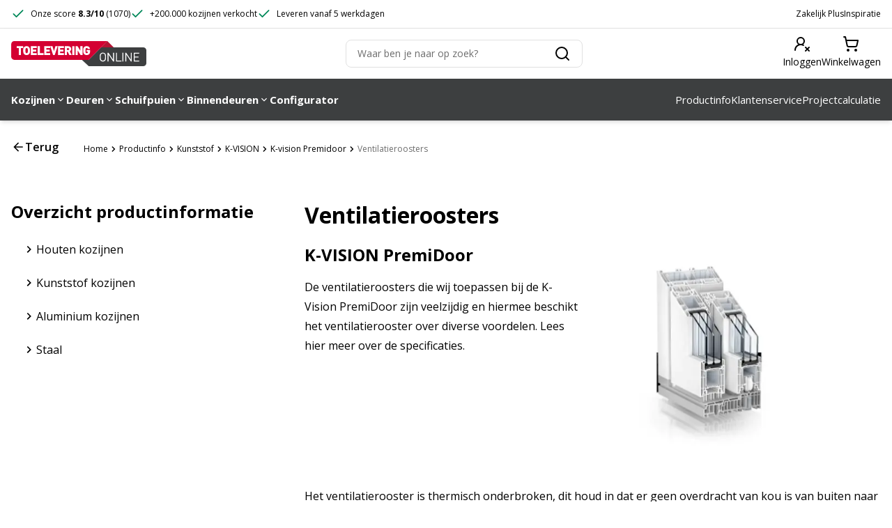

--- FILE ---
content_type: text/html; charset=utf-8
request_url: https://www.toeleveringonline.nl/productinfo/kunststof/k-vision/k-vision-premidoor/ventilatieroosters/
body_size: 81438
content:
<!DOCTYPE html><html lang="nl-NL" data-theme="default" class="open_sans_18df373c-module__1xwJWW__variable"><head><meta charSet="utf-8"/><meta name="viewport" content="width=device-width, initial-scale=1"/><link rel="preload" href="/_next/static/media/cf514f5d0007dafa-s.p.417aa1a2.woff2" as="font" crossorigin="" type="font/woff2"/><link rel="preload" as="image" imageSrcSet="/assets/storyblok/s/300x56/74f5f7e9f7/toelevering-online-logo.svg?w=384&amp;q=75 1x, /assets/storyblok/s/300x56/74f5f7e9f7/toelevering-online-logo.svg?w=640&amp;q=75 2x"/><link rel="stylesheet" href="/_next/static/chunks/48984d5222d16311.css" data-precedence="next"/><link rel="stylesheet" href="/_next/static/chunks/a3d4cd5d6020c0fd.css" data-precedence="next"/><link rel="stylesheet" href="/_next/static/chunks/03316af885f86756.css" data-precedence="next"/><link rel="stylesheet" href="/_next/static/chunks/732ff617900667d4.css" data-precedence="next"/><link rel="stylesheet" href="/_next/static/chunks/9ccaa12a5c0cb693.css" data-precedence="next"/><link rel="stylesheet" href="/_next/static/chunks/1b7593dffb04bb62.css" data-precedence="next"/><link rel="stylesheet" href="/_next/static/chunks/f4449ecc1a4f9683.css" data-precedence="next"/><link rel="stylesheet" href="/_next/static/chunks/28e2c46236b75685.css" data-precedence="next"/><link rel="stylesheet" href="/_next/static/chunks/40bdba339b97af9d.css" data-precedence="next"/><link rel="stylesheet" href="/_next/static/chunks/67a7a79d670faa2b.css" data-precedence="next"/><link rel="stylesheet" href="/_next/static/chunks/f6ef269665abfc63.css" data-precedence="next"/><link rel="stylesheet" href="/_next/static/chunks/549acae4056363aa.css" data-precedence="next"/><link rel="stylesheet" href="/_next/static/chunks/d11141bcc3a4b3f0.css" data-precedence="next"/><link rel="stylesheet" href="/_next/static/chunks/c5ab431ef83e8c28.css" data-precedence="next"/><link rel="stylesheet" href="/_next/static/chunks/31c1ca8ab446083f.css" data-precedence="next"/><link rel="stylesheet" href="/_next/static/chunks/b55a239561683072.css" data-precedence="next"/><link rel="stylesheet" href="/_next/static/chunks/80fc46bbbc9ddd31.css" data-precedence="next"/><link rel="stylesheet" href="/_next/static/chunks/6b8d22bae7f0032a.css" data-precedence="next"/><link rel="stylesheet" href="/_next/static/chunks/039b2ce09f554bdc.css" data-precedence="next"/><link rel="stylesheet" href="/_next/static/chunks/635e367739970ca9.css" data-precedence="next"/><link rel="stylesheet" href="/_next/static/chunks/2ce6edcc03941aee.css" data-precedence="next"/><link rel="stylesheet" href="/_next/static/chunks/dd56609aeb2c1761.css" data-precedence="next"/><link rel="stylesheet" href="/_next/static/chunks/5a2ef0a5614f192f.css" data-precedence="next"/><link rel="preload" as="script" fetchPriority="low" href="/_next/static/chunks/fb394ad64e1574de.js"/><script src="/_next/static/chunks/ffd0c1a92fa250fe.js" async=""></script><script src="/_next/static/chunks/8b742e811861548c.js" async=""></script><script src="/_next/static/chunks/641ee0db17be1b78.js" async=""></script><script src="/_next/static/chunks/f528353b1806499c.js" async=""></script><script src="/_next/static/chunks/aa34eff45e010adb.js" async=""></script><script src="/_next/static/chunks/fad76739454eac68.js" async=""></script><script src="/_next/static/chunks/turbopack-dc6a042459a9a3a8.js" async=""></script><script src="/_next/static/chunks/2e56bbd79e4f17eb.js" async=""></script><script src="/_next/static/chunks/713852ce8323799d.js" async=""></script><script src="/_next/static/chunks/b1fb913f103b047f.js" async=""></script><script src="/_next/static/chunks/fa36ec96049e714b.js" async=""></script><script src="/_next/static/chunks/52b63ee8de0a4158.js" async=""></script><script src="/_next/static/chunks/f993655db5a352e7.js" async=""></script><script src="/_next/static/chunks/f9ad4641926b36cb.js" async=""></script><script src="/_next/static/chunks/dc965b7c7eaa525e.js" async=""></script><script src="/_next/static/chunks/92f21f8899831a3e.js" async=""></script><script src="/_next/static/chunks/dcd8813dcf941d73.js" async=""></script><script src="/_next/static/chunks/c46fa981dc12d621.js" async=""></script><script src="/_next/static/chunks/054e3decdcd0ca02.js" async=""></script><script src="/_next/static/chunks/365f536f4e08de6b.js" async=""></script><script src="/_next/static/chunks/63ada900f1b62f16.js" async=""></script><script src="/_next/static/chunks/0858a4a5d075c528.js" async=""></script><script src="/_next/static/chunks/6cec5660001e587b.js" async=""></script><script src="/_next/static/chunks/031e3d1a34eb5098.js" async=""></script><script src="/_next/static/chunks/8505c2b63102a827.js" async=""></script><script src="/_next/static/chunks/657a12507d8517df.js" async=""></script><script src="/_next/static/chunks/1b5e4eccd36a34be.js" async=""></script><script src="/_next/static/chunks/f9fdcfa9c7fd7aec.js" async=""></script><script src="/_next/static/chunks/450c344aef139505.js" async=""></script><script src="/_next/static/chunks/245dbfffa0da1a69.js" async=""></script><script src="/_next/static/chunks/a7a53336af63d388.js" async=""></script><script src="/_next/static/chunks/44579c819406a85a.js" async=""></script><link rel="preload" href="//cdn-4.convertexperiments.com/v1/js/10046517-10047170.js" as="script"/><link rel="preload" href="https://tagging.toeleveringonline.nl/gtm.js?id=GTM-WRLZMXR2" as="script"/><link rel="preload" href="https://toeleveringonline.api.useinsider.com/ins.js?id=10010905" as="script"/><meta name="next-size-adjust" content=""/><title>Ventilatierooster K-VISION Premidoor | Toelevering Online</title><meta name="description" content="De ventilatieroosters die wij toepassen beschikken over vele voordelen. lees hier meer over de specificaties van het ventilatierooster!
"/><meta name="robots" content="index, follow"/><link rel="canonical" href="https://www.toeleveringonline.nl/productinfo/kunststof/k-vision/k-vision-premidoor/ventilatieroosters/"/><link rel="icon" href="/favicon_to.png"/><meta name="sentry-trace" content="4e0afad985b643d983986090e1d38fcf-f7d499ad56238773-0"/><meta name="baggage" content="sentry-environment=production,sentry-release=bf22bd9f02eedad757c6aab3df5eefe3fd91ced6,sentry-public_key=314b51782802db844e6f15e9ac0adf86,sentry-trace_id=4e0afad985b643d983986090e1d38fcf,sentry-org_id=4504519038205952,sentry-sampled=false,sentry-sample_rand=0.08482247217979944,sentry-sample_rate=0.05"/><script src="/_next/static/chunks/a6dad97d9634a72d.js" noModule=""></script></head><body><div hidden=""><!--$--><!--/$--></div><aside data-testid="header-block" aria-label="Belangrijkste voordelen van Toelevering Online" class="header__top-bar"><a class="btn btn-primary btn-lg w-fit link skip-to-content-module__qecODG__root sr-only" data-testid="skip-to-content-button" href="#main-content">Doorgaan naar de inhoud</a><div class="mx-auto bg-none container px-4 header__top-bar--content"><ul class="header__usps"><li class="usp-item text-xs usp-item" data-testid="usp-item"><svg xmlns="http://www.w3.org/2000/svg" width="20" height="20" viewBox="0 0 24 24" fill="none" stroke="currentColor" stroke-width="2" stroke-linecap="round" stroke-linejoin="round" class="lucide lucide-check usp-item__icon usp-item" aria-hidden="true" data-testid="icon-check"><path d="M20 6 9 17l-5-5"></path></svg><span><span>Onze score </span><span><strong>8.3/10 </strong></span><span>(1070)</span><span style="color:#212529"><br/></span></span></li><li class="usp-item text-xs usp-item" data-testid="usp-item"><svg xmlns="http://www.w3.org/2000/svg" width="20" height="20" viewBox="0 0 24 24" fill="none" stroke="currentColor" stroke-width="2" stroke-linecap="round" stroke-linejoin="round" class="lucide lucide-check usp-item__icon usp-item" aria-hidden="true" data-testid="icon-check"><path d="M20 6 9 17l-5-5"></path></svg><span>+200.000 kozijnen verkocht</span></li><li class="usp-item text-xs usp-item" data-testid="usp-item"><svg xmlns="http://www.w3.org/2000/svg" width="20" height="20" viewBox="0 0 24 24" fill="none" stroke="currentColor" stroke-width="2" stroke-linecap="round" stroke-linejoin="round" class="lucide lucide-check usp-item__icon usp-item" aria-hidden="true" data-testid="icon-check"><path d="M20 6 9 17l-5-5"></path></svg><span>Leveren vanaf 5 werkdagen</span></li></ul><nav aria-label="Handige navigatielinks" class="header__top-bar--ctas"><a class="link" href="/zakelijk-plus/">Zakelijk Plus</a><a class="link" href="/inspiratie/">Inspiratie</a></nav></div></aside><header class="header header--sticky"><div class="mx-auto bg-none container px-4 header__container"><button class="header__navigation-mobile-trigger" type="button"><svg focusable="true" aria-hidden="true" fill="currentColor" viewBox="0 0 24 24" style="height:32px;width:32px"><path d="M3.5 18.5V16.5H21.5V18.5H3.5ZM3.5 13.5V11.5H21.5V13.5H3.5ZM3.5 8.5V6.5H21.5V8.5H3.5Z" fill="currentColor"></path></svg><span class="header__navigation-mobile-title">Menu</span></button><a class="header__logo" aria-label="Toelevering Online" href="/"><img alt="Toelevering Online" width="300" height="56" decoding="async" data-nimg="1" class="header__logo__image" style="color:transparent" srcSet="/assets/storyblok/s/300x56/74f5f7e9f7/toelevering-online-logo.svg?w=384&amp;q=75 1x, /assets/storyblok/s/300x56/74f5f7e9f7/toelevering-online-logo.svg?w=640&amp;q=75 2x" src="/assets/storyblok/s/300x56/74f5f7e9f7/toelevering-online-logo.svg"/></a><button type="button" class="searchbar-module__irbhwW__searchTrigger" aria-label="Zoeken" aria-expanded="false" aria-haspopup="dialog"><span class="searchbar-module__irbhwW__searchTriggerInput">Waar ben je naar op zoek?</span><svg xmlns="http://www.w3.org/2000/svg" width="24" height="24" viewBox="0 0 24 24" fill="none" stroke="currentColor" stroke-width="2" stroke-linecap="round" stroke-linejoin="round" class="lucide lucide-search text-black" aria-hidden="true"><path d="m21 21-4.34-4.34"></path><circle cx="11" cy="11" r="8"></circle></svg></button><div class="header__actions"><!--$!--><template data-dgst="BAILOUT_TO_CLIENT_SIDE_RENDERING"></template><!--/$--><!--$!--><template data-dgst="BAILOUT_TO_CLIENT_SIDE_RENDERING"></template><a class="link header__action" data-testid="header-login-button" href="/login/"><svg xmlns="http://www.w3.org/2000/svg" width="24" height="24" viewBox="0 0 24 24" fill="none" stroke="currentColor" stroke-width="2" stroke-linecap="round" stroke-linejoin="round" class="lucide lucide-user-round-x" aria-hidden="true"><path d="M2 21a8 8 0 0 1 11.873-7"></path><circle cx="10" cy="8" r="5"></circle><path d="m17 17 5 5"></path><path d="m22 17-5 5"></path></svg><span class="header__action__text">Inloggen</span></a><!--/$--><a class="link header__action" data-testid="cart-button" href="/checkout/"><div class="relative"><svg xmlns="http://www.w3.org/2000/svg" width="24" height="24" viewBox="0 0 24 24" fill="none" stroke="currentColor" stroke-width="2" stroke-linecap="round" stroke-linejoin="round" class="lucide lucide-shopping-cart" aria-hidden="true"><circle cx="8" cy="21" r="1"></circle><circle cx="19" cy="21" r="1"></circle><path d="M2.05 2.05h2l2.66 12.42a2 2 0 0 0 2 1.58h9.78a2 2 0 0 0 1.95-1.57l1.65-7.43H5.12"></path></svg></div><span class="header__action__text">Winkelwagen</span></a></div></div><nav aria-label="Main navigation" class="navigation-menu" data-testid="navigation-menu"><div class="mx-auto bg-none container px-4 navigation-menu__container"><header class="navigation-menu__header"><p class="paragraph text-lg font-bold">Menu</p><button type="button" aria-label="Sluiten" class="navigation-menu__header__close"><svg style="height:24px;width:24px" viewBox="0 0 24 24"><path fill="currentColor" d="M19 6.41L17.59 5L12 10.59L6.41 5L5 6.41L10.59 12L5 17.59L6.41 19L12 13.41L17.59 19L19 17.59L13.41 12z"></path></svg></button></header><ul class="navigation-menu__list navigation-menu__list--primary"><li class="navigation-menu__item navigation-menu__item--primary"><a class="link navigation-menu__link navigation-menu__link--primary navigation-menu__link--trigger" id="nav-trigger-b8ea7245-a0e9-49fc-ac82-e89e62f74398" aria-haspopup="menu" aria-expanded="false" aria-controls="nav-content-b8ea7245-a0e9-49fc-ac82-e89e62f74398" data-id="b8ea7245-a0e9-49fc-ac82-e89e62f74398" data-level="primary" href="/kozijnen/"><span class="paragraph text-md font-normal">Kozijnen</span><svg style="height:16px;width:16px" viewBox="0 0 24 24" fill="currentColor" class="navigation-menu__link__icon--trigger" aria-hidden="true" data-testid="navigation-menu__trigger-icon"><path d="M7.41 8.59L12 13.17l4.59-4.58L18 10l-6 6l-6-6l1.41-1.41z"></path></svg></a><div id="nav-content-b8ea7245-a0e9-49fc-ac82-e89e62f74398" aria-labelledby="nav-trigger-b8ea7245-a0e9-49fc-ac82-e89e62f74398" class="navigation-menu__content" data-state="closed"><div class="mx-auto bg-none container px-4 navigation-menu__content__container"><ul class="navigation-menu__list navigation-menu__content__wrapper navigation-menu__list--content"><li class="navigation-menu__item navigation-menu__item--back"><button class="navigation-menu__link navigation-menu__content-back" type="button"><svg width="20px" height="20px" viewBox="0 0 24 24" fill="none" xmlns="http://www.w3.org/2000/svg" class="shrink-0"><path d="M7.825 13L13.425 18.6L12 20L4 12L12 4L13.425 5.4L7.825 11H20V13H7.825Z" fill="currentColor"></path></svg><span class="paragraph text-md font-normal">Terug</span></button></li><li class="navigation-menu__item navigation-menu__item--back-content"><a class="link navigation-menu__link navigation-menu__link--back-content" id="nav-trigger-b8ea7245-a0e9-49fc-ac82-e89e62f74398" data-id="b8ea7245-a0e9-49fc-ac82-e89e62f74398" data-level="back-content" href="/kozijnen/"><span class="paragraph text-md font-normal">Bekijk alle kozijnen</span></a></li><li class="navigation-menu__item navigation-menu__item--content"><a class="link navigation-menu__link navigation-menu__link--content navigation-menu__link--trigger" id="nav-trigger-16a6db4d-68e1-41f1-a298-3a758e4ff36d" aria-haspopup="menu" aria-expanded="false" aria-controls="nav-content-16a6db4d-68e1-41f1-a298-3a758e4ff36d" data-id="16a6db4d-68e1-41f1-a298-3a758e4ff36d" data-level="content" href="/kozijnen/houten-kozijnen/"><span class="paragraph text-md font-normal">Houten kozijnen</span><svg style="height:16px;width:16px" viewBox="0 0 24 24" fill="currentColor" class="navigation-menu__link__icon--trigger" aria-hidden="true" data-testid="navigation-menu__trigger-icon"><path d="M7.41 8.59L12 13.17l4.59-4.58L18 10l-6 6l-6-6l1.41-1.41z"></path></svg></a><ul class="navigation-menu__list navigation-menu__list--sub-content"><li class="navigation-menu__item navigation-menu__item--back"><button class="navigation-menu__link navigation-menu__content-back" type="button"><svg width="20px" height="20px" viewBox="0 0 24 24" fill="none" xmlns="http://www.w3.org/2000/svg" class="shrink-0"><path d="M7.825 13L13.425 18.6L12 20L4 12L12 4L13.425 5.4L7.825 11H20V13H7.825Z" fill="currentColor"></path></svg><span class="paragraph text-md font-normal">Terug</span></button></li><li class="navigation-menu__item navigation-menu__item--back-content"><a class="link navigation-menu__link navigation-menu__link--back-content" id="nav-trigger-16a6db4d-68e1-41f1-a298-3a758e4ff36d" data-id="16a6db4d-68e1-41f1-a298-3a758e4ff36d" data-level="back-content" href="/kozijnen/houten-kozijnen/"><span class="paragraph text-md font-normal">Bekijk alle houten kozijnen</span></a></li><li class="navigation-menu__item navigation-menu__item--sub-content"><a class="link navigation-menu__link navigation-menu__link--sub-content" id="nav-trigger-f2454b23-b06d-4a68-8d01-5e1f04d26b01" data-id="f2454b23-b06d-4a68-8d01-5e1f04d26b01" data-level="sub-content" href="/kozijnen/houten-kozijnen/vast-glas-kozijnen/"><svg style="height:24px;width:24px" viewBox="0 -960 960 960" class="navigation-menu__link__icon" fill="currentColor"><path d="M504-480 320-664l56-56 240 240-240 240-56-56 184-184Z"></path></svg><span class="paragraph text-md font-normal">Vast glas kozijnen</span></a></li><li class="navigation-menu__item navigation-menu__item--sub-content"><a class="link navigation-menu__link navigation-menu__link--sub-content" id="nav-trigger-97c2d686-ae55-48bb-a814-fa41983d550c" data-id="97c2d686-ae55-48bb-a814-fa41983d550c" data-level="sub-content" href="/kozijnen/houten-kozijnen/houten-draaikiepramen/"><svg style="height:24px;width:24px" viewBox="0 -960 960 960" class="navigation-menu__link__icon" fill="currentColor"><path d="M504-480 320-664l56-56 240 240-240 240-56-56 184-184Z"></path></svg><span class="paragraph text-md font-normal">Draaikiepramen</span></a></li><li class="navigation-menu__item navigation-menu__item--sub-content"><a class="link navigation-menu__link navigation-menu__link--sub-content" id="nav-trigger-08eaf4bb-fa93-40ec-a38c-c09a15dc31ea" data-id="08eaf4bb-fa93-40ec-a38c-c09a15dc31ea" data-level="sub-content" href="/kozijnen/houten-kozijnen/houten-draairamen/"><svg style="height:24px;width:24px" viewBox="0 -960 960 960" class="navigation-menu__link__icon" fill="currentColor"><path d="M504-480 320-664l56-56 240 240-240 240-56-56 184-184Z"></path></svg><span class="paragraph text-md font-normal">Draairamen</span></a></li><li class="navigation-menu__item navigation-menu__item--sub-content"><a class="link navigation-menu__link navigation-menu__link--sub-content" id="nav-trigger-b9abc96a-47da-4244-bb7e-685e8797f3af" data-id="b9abc96a-47da-4244-bb7e-685e8797f3af" data-level="sub-content" href="/kozijnen/houten-kozijnen/houten-valramen/"><svg style="height:24px;width:24px" viewBox="0 -960 960 960" class="navigation-menu__link__icon" fill="currentColor"><path d="M504-480 320-664l56-56 240 240-240 240-56-56 184-184Z"></path></svg><span class="paragraph text-md font-normal">Valramen</span></a></li><li class="navigation-menu__item navigation-menu__item--sub-content"><a class="link navigation-menu__link navigation-menu__link--sub-content" id="nav-trigger-2b0ff860-3ce1-40aa-8d3f-b91e99d65d69" data-id="2b0ff860-3ce1-40aa-8d3f-b91e99d65d69" data-level="sub-content" href="/kozijnen/houten-kozijnen/houten-uitzetramen/"><svg style="height:24px;width:24px" viewBox="0 -960 960 960" class="navigation-menu__link__icon" fill="currentColor"><path d="M504-480 320-664l56-56 240 240-240 240-56-56 184-184Z"></path></svg><span class="paragraph text-md font-normal">Uitzetramen</span></a></li><li class="navigation-menu__item navigation-menu__item--sub-content"><a class="link navigation-menu__link navigation-menu__link--sub-content" id="nav-trigger-db940737-9895-40a9-a5f6-365a48689e66" data-id="db940737-9895-40a9-a5f6-365a48689e66" data-level="sub-content" href="/kozijnen/houten-kozijnen/houten-deurkozijnen/"><svg style="height:24px;width:24px" viewBox="0 -960 960 960" class="navigation-menu__link__icon" fill="currentColor"><path d="M504-480 320-664l56-56 240 240-240 240-56-56 184-184Z"></path></svg><span class="paragraph text-md font-normal">Deurkozijnen</span></a></li><li class="navigation-menu__item navigation-menu__item--sub-content"><a class="link navigation-menu__link navigation-menu__link--sub-content" id="nav-trigger-8a6ac376-b4d8-4da6-b64b-15e0ea508e00" data-id="8a6ac376-b4d8-4da6-b64b-15e0ea508e00" data-level="sub-content" href="/kozijnen/houten-kozijnen/houten-binnendeurkozijnen/"><svg style="height:24px;width:24px" viewBox="0 -960 960 960" class="navigation-menu__link__icon" fill="currentColor"><path d="M504-480 320-664l56-56 240 240-240 240-56-56 184-184Z"></path></svg><span class="paragraph text-md font-normal">Binnendeurkozijnen</span></a></li><li class="navigation-menu__item navigation-menu__item--sub-content"><a class="link navigation-menu__link navigation-menu__link--sub-content" id="nav-trigger-933115b6-1899-46dc-b056-447f0bd2b66c" data-id="933115b6-1899-46dc-b056-447f0bd2b66c" data-level="sub-content" href="/kozijnen/houten-kozijnen/houten-losse-ramen/"><svg style="height:24px;width:24px" viewBox="0 -960 960 960" class="navigation-menu__link__icon" fill="currentColor"><path d="M504-480 320-664l56-56 240 240-240 240-56-56 184-184Z"></path></svg><span class="paragraph text-md font-normal">Losse ramen</span></a></li><li class="navigation-menu__item navigation-menu__item--sub-content"><a class="link navigation-menu__link navigation-menu__link--sub-content" id="nav-trigger-d1fb3031-2df5-434e-9c0a-05222bba0e1c" data-id="d1fb3031-2df5-434e-9c0a-05222bba0e1c" data-level="sub-content" href="/afwijkende-vormen-kozijnen/"><svg style="height:24px;width:24px" viewBox="0 -960 960 960" class="navigation-menu__link__icon" fill="currentColor"><path d="M504-480 320-664l56-56 240 240-240 240-56-56 184-184Z"></path></svg><span class="paragraph text-md font-normal">Afwijkende vormen</span><span class="menu-label shrink-0">OFFERTE</span></a></li><li class="navigation-menu__item navigation-menu__item--sub-content"><a class="link navigation-menu__link navigation-menu__link--sub-content" id="nav-trigger-4c3d7d88-bf05-4225-970d-bbd6af341a12" data-id="4c3d7d88-bf05-4225-970d-bbd6af341a12" data-level="sub-content" href="/afwijkende-maten/"><svg style="height:24px;width:24px" viewBox="0 -960 960 960" class="navigation-menu__link__icon" fill="currentColor"><path d="M504-480 320-664l56-56 240 240-240 240-56-56 184-184Z"></path></svg><span class="paragraph text-md font-normal">Afwijkende maten</span><span class="menu-label shrink-0">OFFERTE</span></a></li><li class="navigation-menu__item navigation-menu__item--sub-content"><a class="link navigation-menu__link navigation-menu__link--sub-content" id="nav-trigger-934a4cf7-f38c-4c3d-b38a-2226b392073c" data-id="934a4cf7-f38c-4c3d-b38a-2226b392073c" data-level="sub-content" href="/lichtstraat-hout-aluminium/"><svg style="height:24px;width:24px" viewBox="0 -960 960 960" class="navigation-menu__link__icon" fill="currentColor"><path d="M504-480 320-664l56-56 240 240-240 240-56-56 184-184Z"></path></svg><span class="paragraph text-md font-normal">Lichtstraten</span><span class="menu-label shrink-0">Bestelformulier</span></a></li><li class="navigation-menu__item navigation-menu__item--sub-content"><a class="link navigation-menu__link navigation-menu__link--sub-content" id="nav-trigger-d06f4338-aa20-49fb-9a95-afe8505a1f08" data-id="d06f4338-aa20-49fb-9a95-afe8505a1f08" data-level="sub-content" href="/configurator/"><svg style="height:24px;width:24px" viewBox="0 -960 960 960" class="navigation-menu__link__icon" fill="currentColor"><path d="M504-480 320-664l56-56 240 240-240 240-56-56 184-184Z"></path></svg><span class="paragraph text-md font-normal">Configureer je maatwerk kozijn</span></a></li></ul></li><li class="navigation-menu__item navigation-menu__item--content"><a class="link navigation-menu__link navigation-menu__link--content navigation-menu__link--trigger" id="nav-trigger-7a539244-f025-4bda-91e1-09e78793472c" aria-haspopup="menu" aria-expanded="false" aria-controls="nav-content-7a539244-f025-4bda-91e1-09e78793472c" data-id="7a539244-f025-4bda-91e1-09e78793472c" data-level="content" href="/kozijnen/kunststof-kozijnen/"><span class="paragraph text-md font-normal">Kunststof kozijnen</span><svg style="height:16px;width:16px" viewBox="0 0 24 24" fill="currentColor" class="navigation-menu__link__icon--trigger" aria-hidden="true" data-testid="navigation-menu__trigger-icon"><path d="M7.41 8.59L12 13.17l4.59-4.58L18 10l-6 6l-6-6l1.41-1.41z"></path></svg></a><ul class="navigation-menu__list navigation-menu__list--sub-content"><li class="navigation-menu__item navigation-menu__item--back"><button class="navigation-menu__link navigation-menu__content-back" type="button"><svg width="20px" height="20px" viewBox="0 0 24 24" fill="none" xmlns="http://www.w3.org/2000/svg" class="shrink-0"><path d="M7.825 13L13.425 18.6L12 20L4 12L12 4L13.425 5.4L7.825 11H20V13H7.825Z" fill="currentColor"></path></svg><span class="paragraph text-md font-normal">Terug</span></button></li><li class="navigation-menu__item navigation-menu__item--back-content"><a class="link navigation-menu__link navigation-menu__link--back-content" id="nav-trigger-7a539244-f025-4bda-91e1-09e78793472c" data-id="7a539244-f025-4bda-91e1-09e78793472c" data-level="back-content" href="/kozijnen/kunststof-kozijnen/"><span class="paragraph text-md font-normal">Bekijk alle kunststof kozijnen</span></a></li><li class="navigation-menu__item navigation-menu__item--sub-content"><a class="link navigation-menu__link navigation-menu__link--sub-content" id="nav-trigger-08e930aa-d630-43f0-b2a0-9fea93cc7b17" data-id="08e930aa-d630-43f0-b2a0-9fea93cc7b17" data-level="sub-content" href="/kozijnen/kunststof-kozijnen/kunststof-vast-glas-kozijnen/"><svg style="height:24px;width:24px" viewBox="0 -960 960 960" class="navigation-menu__link__icon" fill="currentColor"><path d="M504-480 320-664l56-56 240 240-240 240-56-56 184-184Z"></path></svg><span class="paragraph text-md font-normal">Vast glas kozijnen</span></a></li><li class="navigation-menu__item navigation-menu__item--sub-content"><a class="link navigation-menu__link navigation-menu__link--sub-content" id="nav-trigger-aca2cd2b-6538-4c16-80bd-d1f836490c89" data-id="aca2cd2b-6538-4c16-80bd-d1f836490c89" data-level="sub-content" href="/kozijnen/kunststof-kozijnen/kunststof-draaikiepramen/"><svg style="height:24px;width:24px" viewBox="0 -960 960 960" class="navigation-menu__link__icon" fill="currentColor"><path d="M504-480 320-664l56-56 240 240-240 240-56-56 184-184Z"></path></svg><span class="paragraph text-md font-normal">Draaikiepramen</span></a></li><li class="navigation-menu__item navigation-menu__item--sub-content"><a class="link navigation-menu__link navigation-menu__link--sub-content" id="nav-trigger-90a44df9-43ef-44a4-963d-dd9f5c5130ee" data-id="90a44df9-43ef-44a4-963d-dd9f5c5130ee" data-level="sub-content" href="/kozijnen/kunststof-kozijnen/kunststof-draairamen/"><svg style="height:24px;width:24px" viewBox="0 -960 960 960" class="navigation-menu__link__icon" fill="currentColor"><path d="M504-480 320-664l56-56 240 240-240 240-56-56 184-184Z"></path></svg><span class="paragraph text-md font-normal">Draairamen</span><span class="menu-label shrink-0">NIEUW</span></a></li><li class="navigation-menu__item navigation-menu__item--sub-content"><a class="link navigation-menu__link navigation-menu__link--sub-content" id="nav-trigger-6b67dd0c-8c6c-4cbe-878b-aaa8ba5ca9cb" data-id="6b67dd0c-8c6c-4cbe-878b-aaa8ba5ca9cb" data-level="sub-content" href="/kozijnen/kunststof-kozijnen/kunststof-valramen/"><svg style="height:24px;width:24px" viewBox="0 -960 960 960" class="navigation-menu__link__icon" fill="currentColor"><path d="M504-480 320-664l56-56 240 240-240 240-56-56 184-184Z"></path></svg><span class="paragraph text-md font-normal">Valramen</span></a></li><li class="navigation-menu__item navigation-menu__item--sub-content"><a class="link navigation-menu__link navigation-menu__link--sub-content" id="nav-trigger-e3e7c7c6-b2dc-460f-a0d2-7e548ffa1021" data-id="e3e7c7c6-b2dc-460f-a0d2-7e548ffa1021" data-level="sub-content" href="/kozijnen/kunststof-kozijnen/kunststof-schuiframen/"><svg style="height:24px;width:24px" viewBox="0 -960 960 960" class="navigation-menu__link__icon" fill="currentColor"><path d="M504-480 320-664l56-56 240 240-240 240-56-56 184-184Z"></path></svg><span class="paragraph text-md font-normal">Schuiframen</span></a></li><li class="navigation-menu__item navigation-menu__item--sub-content"><a class="link navigation-menu__link navigation-menu__link--sub-content" id="nav-trigger-132c0c00-8f1a-477a-916a-c0c21f8e5904" data-id="132c0c00-8f1a-477a-916a-c0c21f8e5904" data-level="sub-content" href="/kozijnen/kunststof-kozijnen/kunststof-deurkozijnen/"><svg style="height:24px;width:24px" viewBox="0 -960 960 960" class="navigation-menu__link__icon" fill="currentColor"><path d="M504-480 320-664l56-56 240 240-240 240-56-56 184-184Z"></path></svg><span class="paragraph text-md font-normal">Deurkozijnen</span></a></li><li class="navigation-menu__item navigation-menu__item--sub-content"><a class="link navigation-menu__link navigation-menu__link--sub-content" id="nav-trigger-45409d69-5f90-4b88-b163-52da329475cb" data-id="45409d69-5f90-4b88-b163-52da329475cb" data-level="sub-content" href="/afwijkende-vormen-kozijnen/"><svg style="height:24px;width:24px" viewBox="0 -960 960 960" class="navigation-menu__link__icon" fill="currentColor"><path d="M504-480 320-664l56-56 240 240-240 240-56-56 184-184Z"></path></svg><span class="paragraph text-md font-normal">Afwijkende vormen</span><span class="menu-label shrink-0">OFFERTE</span></a></li><li class="navigation-menu__item navigation-menu__item--sub-content"><a class="link navigation-menu__link navigation-menu__link--sub-content" id="nav-trigger-71e4e7a3-3461-426e-a939-b971e82facfa" data-id="71e4e7a3-3461-426e-a939-b971e82facfa" data-level="sub-content" href="/afwijkende-maten/"><svg style="height:24px;width:24px" viewBox="0 -960 960 960" class="navigation-menu__link__icon" fill="currentColor"><path d="M504-480 320-664l56-56 240 240-240 240-56-56 184-184Z"></path></svg><span class="paragraph text-md font-normal">Afwijkende maten</span><span class="menu-label shrink-0">OFFERTE</span></a></li></ul></li><li class="navigation-menu__item navigation-menu__item--content"><a class="link navigation-menu__link navigation-menu__link--content navigation-menu__link--trigger" id="nav-trigger-9525721e-643d-435b-a95c-ff55b2028db9" aria-haspopup="menu" aria-expanded="false" aria-controls="nav-content-9525721e-643d-435b-a95c-ff55b2028db9" data-id="9525721e-643d-435b-a95c-ff55b2028db9" data-level="content" href="/kozijnen/aluminium-kozijnen/"><span class="paragraph text-md font-normal">Aluminium kozijnen</span><svg style="height:16px;width:16px" viewBox="0 0 24 24" fill="currentColor" class="navigation-menu__link__icon--trigger" aria-hidden="true" data-testid="navigation-menu__trigger-icon"><path d="M7.41 8.59L12 13.17l4.59-4.58L18 10l-6 6l-6-6l1.41-1.41z"></path></svg></a><ul class="navigation-menu__list navigation-menu__list--sub-content"><li class="navigation-menu__item navigation-menu__item--back"><button class="navigation-menu__link navigation-menu__content-back" type="button"><svg width="20px" height="20px" viewBox="0 0 24 24" fill="none" xmlns="http://www.w3.org/2000/svg" class="shrink-0"><path d="M7.825 13L13.425 18.6L12 20L4 12L12 4L13.425 5.4L7.825 11H20V13H7.825Z" fill="currentColor"></path></svg><span class="paragraph text-md font-normal">Terug</span></button></li><li class="navigation-menu__item navigation-menu__item--back-content"><a class="link navigation-menu__link navigation-menu__link--back-content" id="nav-trigger-9525721e-643d-435b-a95c-ff55b2028db9" data-id="9525721e-643d-435b-a95c-ff55b2028db9" data-level="back-content" href="/kozijnen/aluminium-kozijnen/"><span class="paragraph text-md font-normal">Bekijk alle aluminium kozijnen</span></a></li><li class="navigation-menu__item navigation-menu__item--sub-content"><a class="link navigation-menu__link navigation-menu__link--sub-content" id="nav-trigger-7a0fc959-d966-4469-9480-28a6bd788f09" data-id="7a0fc959-d966-4469-9480-28a6bd788f09" data-level="sub-content" href="/kozijnen/aluminium-kozijnen/aluminium-vast-glas-kozijnen/"><svg style="height:24px;width:24px" viewBox="0 -960 960 960" class="navigation-menu__link__icon" fill="currentColor"><path d="M504-480 320-664l56-56 240 240-240 240-56-56 184-184Z"></path></svg><span class="paragraph text-md font-normal">Vast glas kozijnen</span></a></li><li class="navigation-menu__item navigation-menu__item--sub-content"><a class="link navigation-menu__link navigation-menu__link--sub-content" id="nav-trigger-298b938c-ef00-4c78-beb8-1614a5d93f18" data-id="298b938c-ef00-4c78-beb8-1614a5d93f18" data-level="sub-content" href="/kozijnen/aluminium-kozijnen/aluminium-draaikiepramen/"><svg style="height:24px;width:24px" viewBox="0 -960 960 960" class="navigation-menu__link__icon" fill="currentColor"><path d="M504-480 320-664l56-56 240 240-240 240-56-56 184-184Z"></path></svg><span class="paragraph text-md font-normal">Draaikiepramen</span></a></li><li class="navigation-menu__item navigation-menu__item--sub-content"><a class="link navigation-menu__link navigation-menu__link--sub-content" id="nav-trigger-1cd769d7-65f1-4e2d-bac5-8397143d6080" data-id="1cd769d7-65f1-4e2d-bac5-8397143d6080" data-level="sub-content" href="/kozijnen/aluminium-kozijnen/aluminium-valramen/"><svg style="height:24px;width:24px" viewBox="0 -960 960 960" class="navigation-menu__link__icon" fill="currentColor"><path d="M504-480 320-664l56-56 240 240-240 240-56-56 184-184Z"></path></svg><span class="paragraph text-md font-normal">Valramen</span></a></li><li class="navigation-menu__item navigation-menu__item--sub-content"><a class="link navigation-menu__link navigation-menu__link--sub-content" id="nav-trigger-ce2021c6-2593-4ea3-a48c-680b3cb31fa0" data-id="ce2021c6-2593-4ea3-a48c-680b3cb31fa0" data-level="sub-content" href="/kozijnen/aluminium-kozijnen/aluminium-deurkozijnen/"><svg style="height:24px;width:24px" viewBox="0 -960 960 960" class="navigation-menu__link__icon" fill="currentColor"><path d="M504-480 320-664l56-56 240 240-240 240-56-56 184-184Z"></path></svg><span class="paragraph text-md font-normal">Deurkozijnen</span></a></li><li class="navigation-menu__item navigation-menu__item--sub-content"><a class="link navigation-menu__link navigation-menu__link--sub-content" id="nav-trigger-15dd71a2-68ca-4526-ba40-cde85e32963d" data-id="15dd71a2-68ca-4526-ba40-cde85e32963d" data-level="sub-content" href="/afwijkende-vormen-kozijnen/"><svg style="height:24px;width:24px" viewBox="0 -960 960 960" class="navigation-menu__link__icon" fill="currentColor"><path d="M504-480 320-664l56-56 240 240-240 240-56-56 184-184Z"></path></svg><span class="paragraph text-md font-normal">Afwijkende vormen</span><span class="menu-label shrink-0">OFFERTE</span></a></li><li class="navigation-menu__item navigation-menu__item--sub-content"><a class="link navigation-menu__link navigation-menu__link--sub-content" id="nav-trigger-bb153403-5e5c-4b50-89e3-783307f305cd" data-id="bb153403-5e5c-4b50-89e3-783307f305cd" data-level="sub-content" href="/afwijkende-maten/"><svg style="height:24px;width:24px" viewBox="0 -960 960 960" class="navigation-menu__link__icon" fill="currentColor"><path d="M504-480 320-664l56-56 240 240-240 240-56-56 184-184Z"></path></svg><span class="paragraph text-md font-normal">Afwijkende maten</span><span class="menu-label shrink-0">OFFERTE</span></a></li><li class="navigation-menu__item navigation-menu__item--sub-content"><a class="link navigation-menu__link navigation-menu__link--sub-content" id="nav-trigger-84546948-ec0d-4701-8ceb-024f0753a51c" data-id="84546948-ec0d-4701-8ceb-024f0753a51c" data-level="sub-content" href="/lichtstraat-hout-aluminium/"><svg style="height:24px;width:24px" viewBox="0 -960 960 960" class="navigation-menu__link__icon" fill="currentColor"><path d="M504-480 320-664l56-56 240 240-240 240-56-56 184-184Z"></path></svg><span class="paragraph text-md font-normal">Lichtstraten</span><span class="menu-label shrink-0">Bestelformulier</span></a></li></ul></li></ul><a class="link navigation-menu__content-banner" href="/kozijnen/houten-kozijnen/houten-losse-ramen/"><div class="flex h-full w-full flex-col justify-between" style="opacity:0"><div class="navigation-menu__content-banner__badge"><p class="navigation-menu__content-banner__badge-inner" style="opacity:0;transform:scale(0.5) rotate(-10deg)">NIEUW</p></div><div class="navigation-menu__content-banner__image-container" style="opacity:0;transform:scale(0.9)"><img alt="" loading="lazy" width="300" height="400" decoding="async" data-nimg="1" style="color:transparent" srcSet="/assets/storyblok/384x0/75/m/1620x1620/654aaf6270/draairaam-kader-1-vak-hout.webp 1x, /assets/storyblok/640x0/75/m/1620x1620/654aaf6270/draairaam-kader-1-vak-hout.webp 2x" src="/assets/storyblok/s/1620x1620/654aaf6270/draairaam-kader-1-vak-hout.webp"/></div><div class="navigation-menu__content-banner__text" style="opacity:0;transform:scale(0.5)"><h4 class="heading font-normal heading-4 text-center text-white">Nieuw: Losse ramen</h4></div></div></a></div></div></li><li class="navigation-menu__item navigation-menu__item--primary"><a class="link navigation-menu__link navigation-menu__link--primary navigation-menu__link--trigger" id="nav-trigger-7ef5b293-1172-480e-9b80-4619d2258d0a" aria-haspopup="menu" aria-expanded="false" aria-controls="nav-content-7ef5b293-1172-480e-9b80-4619d2258d0a" data-id="7ef5b293-1172-480e-9b80-4619d2258d0a" data-level="primary" href="/deuren/"><span class="paragraph text-md font-normal">Deuren</span><svg style="height:16px;width:16px" viewBox="0 0 24 24" fill="currentColor" class="navigation-menu__link__icon--trigger" aria-hidden="true" data-testid="navigation-menu__trigger-icon"><path d="M7.41 8.59L12 13.17l4.59-4.58L18 10l-6 6l-6-6l1.41-1.41z"></path></svg></a><div id="nav-content-7ef5b293-1172-480e-9b80-4619d2258d0a" aria-labelledby="nav-trigger-7ef5b293-1172-480e-9b80-4619d2258d0a" class="navigation-menu__content" data-state="closed"><div class="mx-auto bg-none container px-4 navigation-menu__content__container"><ul class="navigation-menu__list navigation-menu__content__wrapper navigation-menu__list--content"><li class="navigation-menu__item navigation-menu__item--back"><button class="navigation-menu__link navigation-menu__content-back" type="button"><svg width="20px" height="20px" viewBox="0 0 24 24" fill="none" xmlns="http://www.w3.org/2000/svg" class="shrink-0"><path d="M7.825 13L13.425 18.6L12 20L4 12L12 4L13.425 5.4L7.825 11H20V13H7.825Z" fill="currentColor"></path></svg><span class="paragraph text-md font-normal">Terug</span></button></li><li class="navigation-menu__item navigation-menu__item--back-content"><a class="link navigation-menu__link navigation-menu__link--back-content" id="nav-trigger-7ef5b293-1172-480e-9b80-4619d2258d0a" data-id="7ef5b293-1172-480e-9b80-4619d2258d0a" data-level="back-content" href="/deuren/"><span class="paragraph text-md font-normal">Bekijk alle deuren</span></a></li><li class="navigation-menu__item navigation-menu__item--content"><a class="link navigation-menu__link navigation-menu__link--content navigation-menu__link--trigger" id="nav-trigger-4cc4e44d-5fd1-4107-a764-edc71758d19a" aria-haspopup="menu" aria-expanded="false" aria-controls="nav-content-4cc4e44d-5fd1-4107-a764-edc71758d19a" data-id="4cc4e44d-5fd1-4107-a764-edc71758d19a" data-level="content" href="/deuren/houten-deuren/"><span class="paragraph text-md font-normal">Houten deuren</span><svg style="height:16px;width:16px" viewBox="0 0 24 24" fill="currentColor" class="navigation-menu__link__icon--trigger" aria-hidden="true" data-testid="navigation-menu__trigger-icon"><path d="M7.41 8.59L12 13.17l4.59-4.58L18 10l-6 6l-6-6l1.41-1.41z"></path></svg></a><ul class="navigation-menu__list navigation-menu__list--sub-content"><li class="navigation-menu__item navigation-menu__item--back"><button class="navigation-menu__link navigation-menu__content-back" type="button"><svg width="20px" height="20px" viewBox="0 0 24 24" fill="none" xmlns="http://www.w3.org/2000/svg" class="shrink-0"><path d="M7.825 13L13.425 18.6L12 20L4 12L12 4L13.425 5.4L7.825 11H20V13H7.825Z" fill="currentColor"></path></svg><span class="paragraph text-md font-normal">Terug</span></button></li><li class="navigation-menu__item navigation-menu__item--back-content"><a class="link navigation-menu__link navigation-menu__link--back-content" id="nav-trigger-4cc4e44d-5fd1-4107-a764-edc71758d19a" data-id="4cc4e44d-5fd1-4107-a764-edc71758d19a" data-level="back-content" href="/deuren/houten-deuren/"><span class="paragraph text-md font-normal">Bekijk alle houten deuren</span></a></li><li class="navigation-menu__item navigation-menu__item--sub-content"><a class="link navigation-menu__link navigation-menu__link--sub-content" id="nav-trigger-79ee2159-b5f0-4262-bdb0-a61b08ad2b1f" data-id="79ee2159-b5f0-4262-bdb0-a61b08ad2b1f" data-level="sub-content" href="/deuren/houten-deuren/houten-voordeuren/"><svg style="height:24px;width:24px" viewBox="0 -960 960 960" class="navigation-menu__link__icon" fill="currentColor"><path d="M504-480 320-664l56-56 240 240-240 240-56-56 184-184Z"></path></svg><span class="paragraph text-md font-normal">Voordeuren</span></a></li><li class="navigation-menu__item navigation-menu__item--sub-content"><a class="link navigation-menu__link navigation-menu__link--sub-content" id="nav-trigger-fc525959-c2f5-4b4f-9594-405802a84cf0" data-id="fc525959-c2f5-4b4f-9594-405802a84cf0" data-level="sub-content" href="/deuren/houten-deuren/houten-binnendeuren/"><svg style="height:24px;width:24px" viewBox="0 -960 960 960" class="navigation-menu__link__icon" fill="currentColor"><path d="M504-480 320-664l56-56 240 240-240 240-56-56 184-184Z"></path></svg><span class="paragraph text-md font-normal">Binnendeuren</span></a></li><li class="navigation-menu__item navigation-menu__item--sub-content"><a class="link navigation-menu__link navigation-menu__link--sub-content" id="nav-trigger-db426818-b068-433e-94cb-199279c1973a" data-id="db426818-b068-433e-94cb-199279c1973a" data-level="sub-content" href="/deuren/houten-deuren/houten-buitendeuren/"><svg style="height:24px;width:24px" viewBox="0 -960 960 960" class="navigation-menu__link__icon" fill="currentColor"><path d="M504-480 320-664l56-56 240 240-240 240-56-56 184-184Z"></path></svg><span class="paragraph text-md font-normal">Buitendeuren</span></a></li><li class="navigation-menu__item navigation-menu__item--sub-content"><a class="link navigation-menu__link navigation-menu__link--sub-content" id="nav-trigger-a9978952-ec20-4ef1-88f3-5fbe80e2eb18" data-id="a9978952-ec20-4ef1-88f3-5fbe80e2eb18" data-level="sub-content" href="/deuren/houten-deuren/houten-tuindeuren/"><svg style="height:24px;width:24px" viewBox="0 -960 960 960" class="navigation-menu__link__icon" fill="currentColor"><path d="M504-480 320-664l56-56 240 240-240 240-56-56 184-184Z"></path></svg><span class="paragraph text-md font-normal">Tuindeuren</span></a></li><li class="navigation-menu__item navigation-menu__item--sub-content"><a class="link navigation-menu__link navigation-menu__link--sub-content" id="nav-trigger-8a6a5b68-6568-4d44-bf05-624e1fc075a9" data-id="8a6a5b68-6568-4d44-bf05-624e1fc075a9" data-level="sub-content" href="/deuren/houten-deuren/houten-balkondeuren/"><svg style="height:24px;width:24px" viewBox="0 -960 960 960" class="navigation-menu__link__icon" fill="currentColor"><path d="M504-480 320-664l56-56 240 240-240 240-56-56 184-184Z"></path></svg><span class="paragraph text-md font-normal">Balkondeuren</span></a></li><li class="navigation-menu__item navigation-menu__item--sub-content"><a class="link navigation-menu__link navigation-menu__link--sub-content" id="nav-trigger-81c8f56c-30ed-4c71-b991-45f9694b9a74" data-id="81c8f56c-30ed-4c71-b991-45f9694b9a74" data-level="sub-content" href="/deuren/houten-deuren/houten-draaikiepdeuren/"><svg style="height:24px;width:24px" viewBox="0 -960 960 960" class="navigation-menu__link__icon" fill="currentColor"><path d="M504-480 320-664l56-56 240 240-240 240-56-56 184-184Z"></path></svg><span class="paragraph text-md font-normal">Draaikiepdeuren</span></a></li><li class="navigation-menu__item navigation-menu__item--sub-content"><a class="link navigation-menu__link navigation-menu__link--sub-content" id="nav-trigger-ff666182-c1ed-4c90-b7de-d8af1e9dcb14" data-id="ff666182-c1ed-4c90-b7de-d8af1e9dcb14" data-level="sub-content" href="/deuren/houten-deuren/houten-bergingsdeuren/"><svg style="height:24px;width:24px" viewBox="0 -960 960 960" class="navigation-menu__link__icon" fill="currentColor"><path d="M504-480 320-664l56-56 240 240-240 240-56-56 184-184Z"></path></svg><span class="paragraph text-md font-normal">Bergingsdeuren</span></a></li><li class="navigation-menu__item navigation-menu__item--sub-content"><a class="link navigation-menu__link navigation-menu__link--sub-content" id="nav-trigger-c2f8773c-3297-449e-9611-dc81a0a7df5d" data-id="c2f8773c-3297-449e-9611-dc81a0a7df5d" data-level="sub-content" href="/deuren/houten-deuren/houten-garagedeuren/"><svg style="height:24px;width:24px" viewBox="0 -960 960 960" class="navigation-menu__link__icon" fill="currentColor"><path d="M504-480 320-664l56-56 240 240-240 240-56-56 184-184Z"></path></svg><span class="paragraph text-md font-normal">Garagedeuren</span></a></li><li class="navigation-menu__item navigation-menu__item--sub-content"><a class="link navigation-menu__link navigation-menu__link--sub-content" id="nav-trigger-f2ee3c15-878f-4c77-8482-a5110c7c7a8c" data-id="f2ee3c15-878f-4c77-8482-a5110c7c7a8c" data-level="sub-content" href="/deuren/houten-deuren/losse-deuren/"><svg style="height:24px;width:24px" viewBox="0 -960 960 960" class="navigation-menu__link__icon" fill="currentColor"><path d="M504-480 320-664l56-56 240 240-240 240-56-56 184-184Z"></path></svg><span class="paragraph text-md font-normal">Losse deuren</span></a></li><li class="navigation-menu__item navigation-menu__item--sub-content"><a class="link navigation-menu__link navigation-menu__link--sub-content" id="nav-trigger-3e8f6dd7-7002-4165-92fd-f3a206881178" data-id="3e8f6dd7-7002-4165-92fd-f3a206881178" data-level="sub-content" href="/melkmeisje-kozijn/"><svg style="height:24px;width:24px" viewBox="0 -960 960 960" class="navigation-menu__link__icon" fill="currentColor"><path d="M504-480 320-664l56-56 240 240-240 240-56-56 184-184Z"></path></svg><span class="paragraph text-md font-normal">Melkmeisje</span><span class="menu-label shrink-0">OFFERTE</span></a></li><li class="navigation-menu__item navigation-menu__item--sub-content"><a class="link navigation-menu__link navigation-menu__link--sub-content" id="nav-trigger-5b21711b-7e96-4033-97ef-fbe345e0b11a" data-id="5b21711b-7e96-4033-97ef-fbe345e0b11a" data-level="sub-content" href="/vlagkozijn/"><svg style="height:24px;width:24px" viewBox="0 -960 960 960" class="navigation-menu__link__icon" fill="currentColor"><path d="M504-480 320-664l56-56 240 240-240 240-56-56 184-184Z"></path></svg><span class="paragraph text-md font-normal">Vlagkozijn</span><span class="menu-label shrink-0">OFFERTE</span></a></li><li class="navigation-menu__item navigation-menu__item--sub-content"><a class="link navigation-menu__link navigation-menu__link--sub-content" id="nav-trigger-86a45de4-859d-4800-b44e-66517580821a" data-id="86a45de4-859d-4800-b44e-66517580821a" data-level="sub-content" href="/configurator/"><svg style="height:24px;width:24px" viewBox="0 -960 960 960" class="navigation-menu__link__icon" fill="currentColor"><path d="M504-480 320-664l56-56 240 240-240 240-56-56 184-184Z"></path></svg><span class="paragraph text-md font-normal">Configureer je maatwerk deur</span></a></li></ul></li><li class="navigation-menu__item navigation-menu__item--content"><a class="link navigation-menu__link navigation-menu__link--content navigation-menu__link--trigger" id="nav-trigger-89b58a77-1cc8-4ef1-b759-412bccce9881" aria-haspopup="menu" aria-expanded="false" aria-controls="nav-content-89b58a77-1cc8-4ef1-b759-412bccce9881" data-id="89b58a77-1cc8-4ef1-b759-412bccce9881" data-level="content" href="/deuren/kunststof-deuren/"><span class="paragraph text-md font-normal">Kunststof deuren</span><svg style="height:16px;width:16px" viewBox="0 0 24 24" fill="currentColor" class="navigation-menu__link__icon--trigger" aria-hidden="true" data-testid="navigation-menu__trigger-icon"><path d="M7.41 8.59L12 13.17l4.59-4.58L18 10l-6 6l-6-6l1.41-1.41z"></path></svg></a><ul class="navigation-menu__list navigation-menu__list--sub-content"><li class="navigation-menu__item navigation-menu__item--back"><button class="navigation-menu__link navigation-menu__content-back" type="button"><svg width="20px" height="20px" viewBox="0 0 24 24" fill="none" xmlns="http://www.w3.org/2000/svg" class="shrink-0"><path d="M7.825 13L13.425 18.6L12 20L4 12L12 4L13.425 5.4L7.825 11H20V13H7.825Z" fill="currentColor"></path></svg><span class="paragraph text-md font-normal">Terug</span></button></li><li class="navigation-menu__item navigation-menu__item--back-content"><a class="link navigation-menu__link navigation-menu__link--back-content" id="nav-trigger-89b58a77-1cc8-4ef1-b759-412bccce9881" data-id="89b58a77-1cc8-4ef1-b759-412bccce9881" data-level="back-content" href="/deuren/kunststof-deuren/"><span class="paragraph text-md font-normal">Bekijk alle kunststof deuren</span></a></li><li class="navigation-menu__item navigation-menu__item--sub-content"><a class="link navigation-menu__link navigation-menu__link--sub-content" id="nav-trigger-48f717a6-a95e-4194-913c-dd86a8dc1189" data-id="48f717a6-a95e-4194-913c-dd86a8dc1189" data-level="sub-content" href="/deuren/kunststof-deuren/kunststof-voordeuren/"><svg style="height:24px;width:24px" viewBox="0 -960 960 960" class="navigation-menu__link__icon" fill="currentColor"><path d="M504-480 320-664l56-56 240 240-240 240-56-56 184-184Z"></path></svg><span class="paragraph text-md font-normal">Voordeuren</span></a></li><li class="navigation-menu__item navigation-menu__item--sub-content"><a class="link navigation-menu__link navigation-menu__link--sub-content" id="nav-trigger-8ef94d36-9771-4173-b1d5-aa626a4958ce" data-id="8ef94d36-9771-4173-b1d5-aa626a4958ce" data-level="sub-content" href="/deuren/kunststof-deuren/kunststof-buitendeuren/"><svg style="height:24px;width:24px" viewBox="0 -960 960 960" class="navigation-menu__link__icon" fill="currentColor"><path d="M504-480 320-664l56-56 240 240-240 240-56-56 184-184Z"></path></svg><span class="paragraph text-md font-normal">Buitendeuren</span></a></li><li class="navigation-menu__item navigation-menu__item--sub-content"><a class="link navigation-menu__link navigation-menu__link--sub-content" id="nav-trigger-101af8dc-96af-4bf0-bed4-1a834db515ad" data-id="101af8dc-96af-4bf0-bed4-1a834db515ad" data-level="sub-content" href="/deuren/kunststof-deuren/kunststof-tuindeuren/"><svg style="height:24px;width:24px" viewBox="0 -960 960 960" class="navigation-menu__link__icon" fill="currentColor"><path d="M504-480 320-664l56-56 240 240-240 240-56-56 184-184Z"></path></svg><span class="paragraph text-md font-normal">Tuindeuren</span></a></li><li class="navigation-menu__item navigation-menu__item--sub-content"><a class="link navigation-menu__link navigation-menu__link--sub-content" id="nav-trigger-4b01e52b-b7cf-468b-8f77-d0af2a83c9e7" data-id="4b01e52b-b7cf-468b-8f77-d0af2a83c9e7" data-level="sub-content" href="/deuren/kunststof-deuren/kunststof-balkondeuren/"><svg style="height:24px;width:24px" viewBox="0 -960 960 960" class="navigation-menu__link__icon" fill="currentColor"><path d="M504-480 320-664l56-56 240 240-240 240-56-56 184-184Z"></path></svg><span class="paragraph text-md font-normal">Balkondeuren</span></a></li><li class="navigation-menu__item navigation-menu__item--sub-content"><a class="link navigation-menu__link navigation-menu__link--sub-content" id="nav-trigger-8922caac-3cf2-4f23-94f5-6966ff8dce29" data-id="8922caac-3cf2-4f23-94f5-6966ff8dce29" data-level="sub-content" href="/deuren/kunststof-deuren/kunststof-draaikiepdeuren/"><svg style="height:24px;width:24px" viewBox="0 -960 960 960" class="navigation-menu__link__icon" fill="currentColor"><path d="M504-480 320-664l56-56 240 240-240 240-56-56 184-184Z"></path></svg><span class="paragraph text-md font-normal">Draaikiepdeuren</span></a></li><li class="navigation-menu__item navigation-menu__item--sub-content"><a class="link navigation-menu__link navigation-menu__link--sub-content" id="nav-trigger-9f8d84ef-8b4e-4359-849f-3c2021bf7cda" data-id="9f8d84ef-8b4e-4359-849f-3c2021bf7cda" data-level="sub-content" href="/deuren/kunststof-deuren/kunststof-garagedeuren/"><svg style="height:24px;width:24px" viewBox="0 -960 960 960" class="navigation-menu__link__icon" fill="currentColor"><path d="M504-480 320-664l56-56 240 240-240 240-56-56 184-184Z"></path></svg><span class="paragraph text-md font-normal">Garagedeuren</span></a></li><li class="navigation-menu__item navigation-menu__item--sub-content"><a class="link navigation-menu__link navigation-menu__link--sub-content" id="nav-trigger-3fd3e558-76d8-48e3-b2fe-f3a5fcd55198" data-id="3fd3e558-76d8-48e3-b2fe-f3a5fcd55198" data-level="sub-content" href="/melkmeisje-kozijn/"><svg style="height:24px;width:24px" viewBox="0 -960 960 960" class="navigation-menu__link__icon" fill="currentColor"><path d="M504-480 320-664l56-56 240 240-240 240-56-56 184-184Z"></path></svg><span class="paragraph text-md font-normal">Melkmeisje</span><span class="menu-label shrink-0">OFFERTE</span></a></li><li class="navigation-menu__item navigation-menu__item--sub-content"><a class="link navigation-menu__link navigation-menu__link--sub-content" id="nav-trigger-5232e6f2-8f2c-4347-aaa1-52e9602d29b2" data-id="5232e6f2-8f2c-4347-aaa1-52e9602d29b2" data-level="sub-content" href="/vlagkozijn/"><svg style="height:24px;width:24px" viewBox="0 -960 960 960" class="navigation-menu__link__icon" fill="currentColor"><path d="M504-480 320-664l56-56 240 240-240 240-56-56 184-184Z"></path></svg><span class="paragraph text-md font-normal">Vlagkozijn</span><span class="menu-label shrink-0">OFFERTE</span></a></li></ul></li><li class="navigation-menu__item navigation-menu__item--content"><a class="link navigation-menu__link navigation-menu__link--content navigation-menu__link--trigger" id="nav-trigger-5b4ae379-4be8-48c2-8cf0-7c1c267174d9" aria-haspopup="menu" aria-expanded="false" aria-controls="nav-content-5b4ae379-4be8-48c2-8cf0-7c1c267174d9" data-id="5b4ae379-4be8-48c2-8cf0-7c1c267174d9" data-level="content" href="/deuren/aluminium-deuren/"><span class="paragraph text-md font-normal">Aluminium deuren</span><svg style="height:16px;width:16px" viewBox="0 0 24 24" fill="currentColor" class="navigation-menu__link__icon--trigger" aria-hidden="true" data-testid="navigation-menu__trigger-icon"><path d="M7.41 8.59L12 13.17l4.59-4.58L18 10l-6 6l-6-6l1.41-1.41z"></path></svg></a><ul class="navigation-menu__list navigation-menu__list--sub-content"><li class="navigation-menu__item navigation-menu__item--back"><button class="navigation-menu__link navigation-menu__content-back" type="button"><svg width="20px" height="20px" viewBox="0 0 24 24" fill="none" xmlns="http://www.w3.org/2000/svg" class="shrink-0"><path d="M7.825 13L13.425 18.6L12 20L4 12L12 4L13.425 5.4L7.825 11H20V13H7.825Z" fill="currentColor"></path></svg><span class="paragraph text-md font-normal">Terug</span></button></li><li class="navigation-menu__item navigation-menu__item--back-content"><a class="link navigation-menu__link navigation-menu__link--back-content" id="nav-trigger-5b4ae379-4be8-48c2-8cf0-7c1c267174d9" data-id="5b4ae379-4be8-48c2-8cf0-7c1c267174d9" data-level="back-content" href="/deuren/aluminium-deuren/"><span class="paragraph text-md font-normal">Bekijk alle aluminium deuren</span></a></li><li class="navigation-menu__item navigation-menu__item--sub-content"><a class="link navigation-menu__link navigation-menu__link--sub-content" id="nav-trigger-c2907344-b644-476e-a4bb-e8e2ee0da56e" data-id="c2907344-b644-476e-a4bb-e8e2ee0da56e" data-level="sub-content" href="/deuren/aluminium-deuren/aluminium-voordeuren/"><svg style="height:24px;width:24px" viewBox="0 -960 960 960" class="navigation-menu__link__icon" fill="currentColor"><path d="M504-480 320-664l56-56 240 240-240 240-56-56 184-184Z"></path></svg><span class="paragraph text-md font-normal">Voordeuren</span></a></li><li class="navigation-menu__item navigation-menu__item--sub-content"><a class="link navigation-menu__link navigation-menu__link--sub-content" id="nav-trigger-d971d1a7-3db1-4f0a-994a-7883cde0c8ec" data-id="d971d1a7-3db1-4f0a-994a-7883cde0c8ec" data-level="sub-content" href="/deuren/aluminium-deuren/aluminium-buitendeuren/"><svg style="height:24px;width:24px" viewBox="0 -960 960 960" class="navigation-menu__link__icon" fill="currentColor"><path d="M504-480 320-664l56-56 240 240-240 240-56-56 184-184Z"></path></svg><span class="paragraph text-md font-normal">Buitendeuren</span></a></li><li class="navigation-menu__item navigation-menu__item--sub-content"><a class="link navigation-menu__link navigation-menu__link--sub-content" id="nav-trigger-4e27bf80-9cd7-4640-b271-b48815a0d1c2" data-id="4e27bf80-9cd7-4640-b271-b48815a0d1c2" data-level="sub-content" href="/deuren/aluminium-deuren/aluminium-tuindeuren/"><svg style="height:24px;width:24px" viewBox="0 -960 960 960" class="navigation-menu__link__icon" fill="currentColor"><path d="M504-480 320-664l56-56 240 240-240 240-56-56 184-184Z"></path></svg><span class="paragraph text-md font-normal">Tuindeuren</span></a></li><li class="navigation-menu__item navigation-menu__item--sub-content"><a class="link navigation-menu__link navigation-menu__link--sub-content" id="nav-trigger-049b3cd6-471c-4bbe-ad80-12119447f814" data-id="049b3cd6-471c-4bbe-ad80-12119447f814" data-level="sub-content" href="/deuren/aluminium-deuren/aluminium-draaikiepdeuren/"><svg style="height:24px;width:24px" viewBox="0 -960 960 960" class="navigation-menu__link__icon" fill="currentColor"><path d="M504-480 320-664l56-56 240 240-240 240-56-56 184-184Z"></path></svg><span class="paragraph text-md font-normal">Draaikiepdeuren</span></a></li><li class="navigation-menu__item navigation-menu__item--sub-content"><a class="link navigation-menu__link navigation-menu__link--sub-content" id="nav-trigger-d161e2a9-66ce-4080-986d-3e31d3b3d896" data-id="d161e2a9-66ce-4080-986d-3e31d3b3d896" data-level="sub-content" href="/deuren/aluminium-deuren/aluminium-harmonicadeuren/"><svg style="height:24px;width:24px" viewBox="0 -960 960 960" class="navigation-menu__link__icon" fill="currentColor"><path d="M504-480 320-664l56-56 240 240-240 240-56-56 184-184Z"></path></svg><span class="paragraph text-md font-normal">Harmonicadeuren</span></a></li><li class="navigation-menu__item navigation-menu__item--sub-content"><a class="link navigation-menu__link navigation-menu__link--sub-content" id="nav-trigger-119289db-0dff-4581-bbc8-3c7b3463adee" data-id="119289db-0dff-4581-bbc8-3c7b3463adee" data-level="sub-content" href="/melkmeisje-kozijn/"><svg style="height:24px;width:24px" viewBox="0 -960 960 960" class="navigation-menu__link__icon" fill="currentColor"><path d="M504-480 320-664l56-56 240 240-240 240-56-56 184-184Z"></path></svg><span class="paragraph text-md font-normal">Melkmeisje</span><span class="menu-label shrink-0">OFFERTE</span></a></li><li class="navigation-menu__item navigation-menu__item--sub-content"><a class="link navigation-menu__link navigation-menu__link--sub-content" id="nav-trigger-e0622534-718b-4672-b62e-911fb7fe2476" data-id="e0622534-718b-4672-b62e-911fb7fe2476" data-level="sub-content" href="/vlagkozijn/"><svg style="height:24px;width:24px" viewBox="0 -960 960 960" class="navigation-menu__link__icon" fill="currentColor"><path d="M504-480 320-664l56-56 240 240-240 240-56-56 184-184Z"></path></svg><span class="paragraph text-md font-normal">Vlagkozijn</span><span class="menu-label shrink-0">OFFERTE</span></a></li><li class="navigation-menu__item navigation-menu__item--sub-content"><a class="link navigation-menu__link navigation-menu__link--sub-content" id="nav-trigger-d8b5f490-ae51-4e98-b218-dad02cc61568" data-id="d8b5f490-ae51-4e98-b218-dad02cc61568" data-level="sub-content" href="/deuren/stalen-deuren/stalen-taatsdeuren/"><svg style="height:24px;width:24px" viewBox="0 -960 960 960" class="navigation-menu__link__icon" fill="currentColor"><path d="M504-480 320-664l56-56 240 240-240 240-56-56 184-184Z"></path></svg><span class="paragraph text-md font-normal">Stalen taatsdeuren</span></a></li></ul></li></ul><a class="link navigation-menu__content-banner" href="/deuren/stalen-deuren/stalen-taatsdeuren/"><div class="flex h-full w-full flex-col justify-between" style="opacity:0"><div class="navigation-menu__content-banner__image-container" style="opacity:0;transform:scale(0.9)"><img alt="" loading="lazy" width="300" height="400" decoding="async" data-nimg="1" style="color:transparent" srcSet="/assets/storyblok/384x0/75/m/6000x4000/653888f451/05-01-rembrandt-taats-enkel_001-1-1.png 1x, /assets/storyblok/640x0/75/m/6000x4000/653888f451/05-01-rembrandt-taats-enkel_001-1-1.png 2x" src="/assets/storyblok/s/6000x4000/653888f451/05-01-rembrandt-taats-enkel_001-1-1.png"/></div><div class="navigation-menu__content-banner__text" style="opacity:0;transform:scale(0.5)"><h4 class="heading font-normal heading-4 text-center text-white">Stalen taatsdeuren</h4></div></div></a></div></div></li><li class="navigation-menu__item navigation-menu__item--primary"><a class="link navigation-menu__link navigation-menu__link--primary navigation-menu__link--trigger" id="nav-trigger-a10bf293-4e6e-4547-8ce2-2fcdd8142bca" aria-haspopup="menu" aria-expanded="false" aria-controls="nav-content-a10bf293-4e6e-4547-8ce2-2fcdd8142bca" data-id="a10bf293-4e6e-4547-8ce2-2fcdd8142bca" data-level="primary" href="/schuifpuien/"><span class="paragraph text-md font-normal">Schuifpuien</span><svg style="height:16px;width:16px" viewBox="0 0 24 24" fill="currentColor" class="navigation-menu__link__icon--trigger" aria-hidden="true" data-testid="navigation-menu__trigger-icon"><path d="M7.41 8.59L12 13.17l4.59-4.58L18 10l-6 6l-6-6l1.41-1.41z"></path></svg></a><div id="nav-content-a10bf293-4e6e-4547-8ce2-2fcdd8142bca" aria-labelledby="nav-trigger-a10bf293-4e6e-4547-8ce2-2fcdd8142bca" class="navigation-menu__content" data-state="closed"><div class="mx-auto bg-none container px-4 navigation-menu__content__container"><ul class="navigation-menu__list navigation-menu__content__wrapper navigation-menu__list--content"><li class="navigation-menu__item navigation-menu__item--back"><button class="navigation-menu__link navigation-menu__content-back" type="button"><svg width="20px" height="20px" viewBox="0 0 24 24" fill="none" xmlns="http://www.w3.org/2000/svg" class="shrink-0"><path d="M7.825 13L13.425 18.6L12 20L4 12L12 4L13.425 5.4L7.825 11H20V13H7.825Z" fill="currentColor"></path></svg><span class="paragraph text-md font-normal">Terug</span></button></li><li class="navigation-menu__item navigation-menu__item--back-content"><a class="link navigation-menu__link navigation-menu__link--back-content" id="nav-trigger-a10bf293-4e6e-4547-8ce2-2fcdd8142bca" data-id="a10bf293-4e6e-4547-8ce2-2fcdd8142bca" data-level="back-content" href="/schuifpuien/"><span class="paragraph text-md font-normal">Bekijk alle schuifpuien</span></a></li><li class="navigation-menu__item navigation-menu__item--content"><a class="link navigation-menu__link navigation-menu__link--content navigation-menu__link--trigger" id="nav-trigger-fb10a20f-fe94-4414-aa3a-0f7ace4f7a0a" aria-haspopup="menu" aria-expanded="false" aria-controls="nav-content-fb10a20f-fe94-4414-aa3a-0f7ace4f7a0a" data-id="fb10a20f-fe94-4414-aa3a-0f7ace4f7a0a" data-level="content" href="/schuifpuien/houten-schuifpuien/"><span class="paragraph text-md font-normal">Houten schuifpuien</span><svg style="height:16px;width:16px" viewBox="0 0 24 24" fill="currentColor" class="navigation-menu__link__icon--trigger" aria-hidden="true" data-testid="navigation-menu__trigger-icon"><path d="M7.41 8.59L12 13.17l4.59-4.58L18 10l-6 6l-6-6l1.41-1.41z"></path></svg></a><ul class="navigation-menu__list navigation-menu__list--sub-content"><li class="navigation-menu__item navigation-menu__item--back"><button class="navigation-menu__link navigation-menu__content-back" type="button"><svg width="20px" height="20px" viewBox="0 0 24 24" fill="none" xmlns="http://www.w3.org/2000/svg" class="shrink-0"><path d="M7.825 13L13.425 18.6L12 20L4 12L12 4L13.425 5.4L7.825 11H20V13H7.825Z" fill="currentColor"></path></svg><span class="paragraph text-md font-normal">Terug</span></button></li><li class="navigation-menu__item navigation-menu__item--back-content"><a class="link navigation-menu__link navigation-menu__link--back-content" id="nav-trigger-fb10a20f-fe94-4414-aa3a-0f7ace4f7a0a" data-id="fb10a20f-fe94-4414-aa3a-0f7ace4f7a0a" data-level="back-content" href="/schuifpuien/houten-schuifpuien/"><span class="paragraph text-md font-normal">Bekijk alle houten schuifpuien</span></a></li><li class="navigation-menu__item navigation-menu__item--sub-content"><a class="link navigation-menu__link navigation-menu__link--sub-content" id="nav-trigger-766ee116-bb4f-434e-8b10-ce0a55da22b8" data-id="766ee116-bb4f-434e-8b10-ce0a55da22b8" data-level="sub-content" href="/product/2-delige-hefschuifpui-hout/"><svg style="height:24px;width:24px" viewBox="0 -960 960 960" class="navigation-menu__link__icon" fill="currentColor"><path d="M504-480 320-664l56-56 240 240-240 240-56-56 184-184Z"></path></svg><span class="paragraph text-md font-normal">2-delige schuifpui</span></a></li><li class="navigation-menu__item navigation-menu__item--sub-content"><a class="link navigation-menu__link navigation-menu__link--sub-content" id="nav-trigger-7b8195c4-1457-437f-a37d-114f3ee8d672" data-id="7b8195c4-1457-437f-a37d-114f3ee8d672" data-level="sub-content" href="/product/3-delige-hefschuifpui-hout/"><svg style="height:24px;width:24px" viewBox="0 -960 960 960" class="navigation-menu__link__icon" fill="currentColor"><path d="M504-480 320-664l56-56 240 240-240 240-56-56 184-184Z"></path></svg><span class="paragraph text-md font-normal">3-delige schuifpui</span></a></li><li class="navigation-menu__item navigation-menu__item--sub-content"><a class="link navigation-menu__link navigation-menu__link--sub-content" id="nav-trigger-f3ac18a6-5328-4497-8839-21c227f06e3b" data-id="f3ac18a6-5328-4497-8839-21c227f06e3b" data-level="sub-content" href="/product/4-delige-hefschuifpui-hout/"><svg style="height:24px;width:24px" viewBox="0 -960 960 960" class="navigation-menu__link__icon" fill="currentColor"><path d="M504-480 320-664l56-56 240 240-240 240-56-56 184-184Z"></path></svg><span class="paragraph text-md font-normal">4-delige schuifpui</span></a></li><li class="navigation-menu__item navigation-menu__item--sub-content"><a class="link navigation-menu__link navigation-menu__link--sub-content" id="nav-trigger-4e112a1f-3ca1-4bf4-8c58-444b1e151b8a" data-id="4e112a1f-3ca1-4bf4-8c58-444b1e151b8a" data-level="sub-content" href="/configurator/"><svg style="height:24px;width:24px" viewBox="0 -960 960 960" class="navigation-menu__link__icon" fill="currentColor"><path d="M504-480 320-664l56-56 240 240-240 240-56-56 184-184Z"></path></svg><span class="paragraph text-md font-normal">Configureer je maatwerk schuifpui</span></a></li></ul></li><li class="navigation-menu__item navigation-menu__item--content"><a class="link navigation-menu__link navigation-menu__link--content navigation-menu__link--trigger" id="nav-trigger-c202ebbe-35d8-4568-bc64-56e843a6bac2" aria-haspopup="menu" aria-expanded="false" aria-controls="nav-content-c202ebbe-35d8-4568-bc64-56e843a6bac2" data-id="c202ebbe-35d8-4568-bc64-56e843a6bac2" data-level="content" href="/schuifpuien/kunststof-schuifpuien/"><span class="paragraph text-md font-normal">Kunststof schuifpuien</span><svg style="height:16px;width:16px" viewBox="0 0 24 24" fill="currentColor" class="navigation-menu__link__icon--trigger" aria-hidden="true" data-testid="navigation-menu__trigger-icon"><path d="M7.41 8.59L12 13.17l4.59-4.58L18 10l-6 6l-6-6l1.41-1.41z"></path></svg></a><ul class="navigation-menu__list navigation-menu__list--sub-content"><li class="navigation-menu__item navigation-menu__item--back"><button class="navigation-menu__link navigation-menu__content-back" type="button"><svg width="20px" height="20px" viewBox="0 0 24 24" fill="none" xmlns="http://www.w3.org/2000/svg" class="shrink-0"><path d="M7.825 13L13.425 18.6L12 20L4 12L12 4L13.425 5.4L7.825 11H20V13H7.825Z" fill="currentColor"></path></svg><span class="paragraph text-md font-normal">Terug</span></button></li><li class="navigation-menu__item navigation-menu__item--back-content"><a class="link navigation-menu__link navigation-menu__link--back-content" id="nav-trigger-c202ebbe-35d8-4568-bc64-56e843a6bac2" data-id="c202ebbe-35d8-4568-bc64-56e843a6bac2" data-level="back-content" href="/schuifpuien/kunststof-schuifpuien/"><span class="paragraph text-md font-normal">Bekijk alle kunststof schuifpuien</span></a></li><li class="navigation-menu__item navigation-menu__item--sub-content"><a class="link navigation-menu__link navigation-menu__link--sub-content" id="nav-trigger-4c65d2f3-2ef0-4528-b042-65670b425f53" data-id="4c65d2f3-2ef0-4528-b042-65670b425f53" data-level="sub-content" href="/schuifpuien/kunststof-schuifpuien/2-delig/"><svg style="height:24px;width:24px" viewBox="0 -960 960 960" class="navigation-menu__link__icon" fill="currentColor"><path d="M504-480 320-664l56-56 240 240-240 240-56-56 184-184Z"></path></svg><span class="paragraph text-md font-normal">2-delige schuifpui</span></a></li><li class="navigation-menu__item navigation-menu__item--sub-content"><a class="link navigation-menu__link navigation-menu__link--sub-content" id="nav-trigger-87b19f6b-c839-41d2-92bb-d1a2e81b44c3" data-id="87b19f6b-c839-41d2-92bb-d1a2e81b44c3" data-level="sub-content" href="/schuifpuien/kunststof-schuifpuien/4-delig/"><svg style="height:24px;width:24px" viewBox="0 -960 960 960" class="navigation-menu__link__icon" fill="currentColor"><path d="M504-480 320-664l56-56 240 240-240 240-56-56 184-184Z"></path></svg><span class="paragraph text-md font-normal">4-delige schuifpui</span></a></li></ul></li><li class="navigation-menu__item navigation-menu__item--content"><a class="link navigation-menu__link navigation-menu__link--content navigation-menu__link--trigger" id="nav-trigger-daf1182f-09e5-477d-96d3-ab8816c92cce" aria-haspopup="menu" aria-expanded="false" aria-controls="nav-content-daf1182f-09e5-477d-96d3-ab8816c92cce" data-id="daf1182f-09e5-477d-96d3-ab8816c92cce" data-level="content" href="/schuifpuien/aluminium-schuifpuien/"><span class="paragraph text-md font-normal">Aluminium schuifpuien</span><svg style="height:16px;width:16px" viewBox="0 0 24 24" fill="currentColor" class="navigation-menu__link__icon--trigger" aria-hidden="true" data-testid="navigation-menu__trigger-icon"><path d="M7.41 8.59L12 13.17l4.59-4.58L18 10l-6 6l-6-6l1.41-1.41z"></path></svg></a><ul class="navigation-menu__list navigation-menu__list--sub-content"><li class="navigation-menu__item navigation-menu__item--back"><button class="navigation-menu__link navigation-menu__content-back" type="button"><svg width="20px" height="20px" viewBox="0 0 24 24" fill="none" xmlns="http://www.w3.org/2000/svg" class="shrink-0"><path d="M7.825 13L13.425 18.6L12 20L4 12L12 4L13.425 5.4L7.825 11H20V13H7.825Z" fill="currentColor"></path></svg><span class="paragraph text-md font-normal">Terug</span></button></li><li class="navigation-menu__item navigation-menu__item--back-content"><a class="link navigation-menu__link navigation-menu__link--back-content" id="nav-trigger-daf1182f-09e5-477d-96d3-ab8816c92cce" data-id="daf1182f-09e5-477d-96d3-ab8816c92cce" data-level="back-content" href="/schuifpuien/aluminium-schuifpuien/"><span class="paragraph text-md font-normal">Bekijk alle aluminium schuifpuien</span></a></li><li class="navigation-menu__item navigation-menu__item--sub-content"><a class="link navigation-menu__link navigation-menu__link--sub-content" id="nav-trigger-3504e4b2-9e77-456f-83a8-68b77cee5fd7" data-id="3504e4b2-9e77-456f-83a8-68b77cee5fd7" data-level="sub-content" href="/product/2-delige-schuifpui-aluminium/"><svg style="height:24px;width:24px" viewBox="0 -960 960 960" class="navigation-menu__link__icon" fill="currentColor"><path d="M504-480 320-664l56-56 240 240-240 240-56-56 184-184Z"></path></svg><span class="paragraph text-md font-normal">2-delige schuifpui</span></a></li><li class="navigation-menu__item navigation-menu__item--sub-content"><a class="link navigation-menu__link navigation-menu__link--sub-content" id="nav-trigger-5edf9334-0f29-4696-b69b-ec524049b5e7" data-id="5edf9334-0f29-4696-b69b-ec524049b5e7" data-level="sub-content" href="/product/4-delige-schuifpui-aluminium/"><svg style="height:24px;width:24px" viewBox="0 -960 960 960" class="navigation-menu__link__icon" fill="currentColor"><path d="M504-480 320-664l56-56 240 240-240 240-56-56 184-184Z"></path></svg><span class="paragraph text-md font-normal">4-delige schuifpui</span></a></li><li class="navigation-menu__item navigation-menu__item--sub-content"><a class="link navigation-menu__link navigation-menu__link--sub-content" id="nav-trigger-c610719f-2e7f-4872-a101-6b5ca9bf47cb" data-id="c610719f-2e7f-4872-a101-6b5ca9bf47cb" data-level="sub-content" href="/deuren/aluminium-deuren/aluminium-harmonicadeuren/"><svg style="height:24px;width:24px" viewBox="0 -960 960 960" class="navigation-menu__link__icon" fill="currentColor"><path d="M504-480 320-664l56-56 240 240-240 240-56-56 184-184Z"></path></svg><span class="paragraph text-md font-normal">Harmonicadeuren</span></a></li></ul></li></ul></div></div></li><li class="navigation-menu__item navigation-menu__item--primary"><a class="link navigation-menu__link navigation-menu__link--primary navigation-menu__link--trigger" id="nav-trigger-37156e80-59ce-4345-8fb0-cc7ab306161a" aria-haspopup="menu" aria-expanded="false" aria-controls="nav-content-37156e80-59ce-4345-8fb0-cc7ab306161a" data-id="37156e80-59ce-4345-8fb0-cc7ab306161a" data-level="primary" href="/deuren/binnendeuren/"><span class="paragraph text-md font-normal">Binnendeuren</span><svg style="height:16px;width:16px" viewBox="0 0 24 24" fill="currentColor" class="navigation-menu__link__icon--trigger" aria-hidden="true" data-testid="navigation-menu__trigger-icon"><path d="M7.41 8.59L12 13.17l4.59-4.58L18 10l-6 6l-6-6l1.41-1.41z"></path></svg></a><div id="nav-content-37156e80-59ce-4345-8fb0-cc7ab306161a" aria-labelledby="nav-trigger-37156e80-59ce-4345-8fb0-cc7ab306161a" class="navigation-menu__content" data-state="closed"><div class="mx-auto bg-none container px-4 navigation-menu__content__container"><ul class="navigation-menu__list navigation-menu__content__wrapper navigation-menu__list--content"><li class="navigation-menu__item navigation-menu__item--back"><button class="navigation-menu__link navigation-menu__content-back" type="button"><svg width="20px" height="20px" viewBox="0 0 24 24" fill="none" xmlns="http://www.w3.org/2000/svg" class="shrink-0"><path d="M7.825 13L13.425 18.6L12 20L4 12L12 4L13.425 5.4L7.825 11H20V13H7.825Z" fill="currentColor"></path></svg><span class="paragraph text-md font-normal">Terug</span></button></li><li class="navigation-menu__item navigation-menu__item--back-content"><a class="link navigation-menu__link navigation-menu__link--back-content" id="nav-trigger-37156e80-59ce-4345-8fb0-cc7ab306161a" data-id="37156e80-59ce-4345-8fb0-cc7ab306161a" data-level="back-content" href="/deuren/binnendeuren/"><span class="paragraph text-md font-normal">Bekijk alle binnendeuren</span></a></li><li class="navigation-menu__item navigation-menu__item--content"><a class="link navigation-menu__link navigation-menu__link--content navigation-menu__link--trigger" id="nav-trigger-78a9d926-cabc-4a44-8642-cfdde873054a" aria-haspopup="menu" aria-expanded="false" aria-controls="nav-content-78a9d926-cabc-4a44-8642-cfdde873054a" data-id="78a9d926-cabc-4a44-8642-cfdde873054a" data-level="content" href="/deuren/houten-deuren/houten-binnendeuren/"><span class="paragraph text-md font-normal">Houten binnendeuren</span><svg style="height:16px;width:16px" viewBox="0 0 24 24" fill="currentColor" class="navigation-menu__link__icon--trigger" aria-hidden="true" data-testid="navigation-menu__trigger-icon"><path d="M7.41 8.59L12 13.17l4.59-4.58L18 10l-6 6l-6-6l1.41-1.41z"></path></svg></a><ul class="navigation-menu__list navigation-menu__list--sub-content"><li class="navigation-menu__item navigation-menu__item--back"><button class="navigation-menu__link navigation-menu__content-back" type="button"><svg width="20px" height="20px" viewBox="0 0 24 24" fill="none" xmlns="http://www.w3.org/2000/svg" class="shrink-0"><path d="M7.825 13L13.425 18.6L12 20L4 12L12 4L13.425 5.4L7.825 11H20V13H7.825Z" fill="currentColor"></path></svg><span class="paragraph text-md font-normal">Terug</span></button></li><li class="navigation-menu__item navigation-menu__item--back-content"><a class="link navigation-menu__link navigation-menu__link--back-content" id="nav-trigger-78a9d926-cabc-4a44-8642-cfdde873054a" data-id="78a9d926-cabc-4a44-8642-cfdde873054a" data-level="back-content" href="/deuren/houten-deuren/houten-binnendeuren/"><span class="paragraph text-md font-normal">Bekijk alle houten binnendeuren</span></a></li><li class="navigation-menu__item navigation-menu__item--sub-content"><a class="link navigation-menu__link navigation-menu__link--sub-content" id="nav-trigger-b9a54763-989c-4a9c-9d93-3a77f87975be" data-id="b9a54763-989c-4a9c-9d93-3a77f87975be" data-level="sub-content" href="/deuren/houten-deuren/houten-binnendeuren/houten-deurkozijnset-standaard/"><svg style="height:24px;width:24px" viewBox="0 -960 960 960" class="navigation-menu__link__icon" fill="currentColor"><path d="M504-480 320-664l56-56 240 240-240 240-56-56 184-184Z"></path></svg><span class="paragraph text-md font-normal">Standaard deurkozijnset</span></a></li><li class="navigation-menu__item navigation-menu__item--sub-content"><a class="link navigation-menu__link navigation-menu__link--sub-content" id="nav-trigger-17512324-d292-49a4-8c34-cb553699bf51" data-id="17512324-d292-49a4-8c34-cb553699bf51" data-level="sub-content" href="/deuren/houten-deuren/houten-binnendeuren/houten-deurkozijnset-geluidswerend/"><svg style="height:24px;width:24px" viewBox="0 -960 960 960" class="navigation-menu__link__icon" fill="currentColor"><path d="M504-480 320-664l56-56 240 240-240 240-56-56 184-184Z"></path></svg><span class="paragraph text-md font-normal">Geluidswerende deurkozijnset</span></a></li><li class="navigation-menu__item navigation-menu__item--sub-content"><a class="link navigation-menu__link navigation-menu__link--sub-content" id="nav-trigger-f94dc0cb-3ddd-4679-99f1-397aaaaa1eaa" data-id="f94dc0cb-3ddd-4679-99f1-397aaaaa1eaa" data-level="sub-content" href="/deuren/houten-deuren/houten-binnendeuren/houten-deurkozijnset-brandwerend/"><svg style="height:24px;width:24px" viewBox="0 -960 960 960" class="navigation-menu__link__icon" fill="currentColor"><path d="M504-480 320-664l56-56 240 240-240 240-56-56 184-184Z"></path></svg><span class="paragraph text-md font-normal">Brandwerende deurkozijnset</span></a></li><li class="navigation-menu__item navigation-menu__item--sub-content"><a class="link navigation-menu__link navigation-menu__link--sub-content" id="nav-trigger-0c51202a-14ba-44a5-a815-35c972eb6746" data-id="0c51202a-14ba-44a5-a815-35c972eb6746" data-level="sub-content" href="/deuren/houten-deuren/houten-binnendeuren/binnendeuren-skantrae-cube/"><svg style="height:24px;width:24px" viewBox="0 -960 960 960" class="navigation-menu__link__icon" fill="currentColor"><path d="M504-480 320-664l56-56 240 240-240 240-56-56 184-184Z"></path></svg><span class="paragraph text-md font-normal">Binnendeur | Skantrae Cube</span></a></li><li class="navigation-menu__item navigation-menu__item--sub-content"><a class="link navigation-menu__link navigation-menu__link--sub-content" id="nav-trigger-d9ebd609-db29-4d82-9703-37f4b2cca45a" data-id="d9ebd609-db29-4d82-9703-37f4b2cca45a" data-level="sub-content" href="/kozijnen/houten-kozijnen/houten-binnendeurkozijnen/"><svg style="height:24px;width:24px" viewBox="0 -960 960 960" class="navigation-menu__link__icon" fill="currentColor"><path d="M504-480 320-664l56-56 240 240-240 240-56-56 184-184Z"></path></svg><span class="paragraph text-md font-normal">Binnendeurkozijnen</span></a></li></ul></li><li class="navigation-menu__item navigation-menu__item--content"><a class="link navigation-menu__link navigation-menu__link--content navigation-menu__link--trigger" id="nav-trigger-3525a9cb-540a-4b28-a748-f1200633fa88" aria-haspopup="menu" aria-expanded="false" aria-controls="nav-content-3525a9cb-540a-4b28-a748-f1200633fa88" data-id="3525a9cb-540a-4b28-a748-f1200633fa88" data-level="content" href="/deuren/stalen-deuren/stalen-taatsdeuren/"><span class="paragraph text-md font-normal">Stalen taatsdeuren</span><svg style="height:16px;width:16px" viewBox="0 0 24 24" fill="currentColor" class="navigation-menu__link__icon--trigger" aria-hidden="true" data-testid="navigation-menu__trigger-icon"><path d="M7.41 8.59L12 13.17l4.59-4.58L18 10l-6 6l-6-6l1.41-1.41z"></path></svg></a><ul class="navigation-menu__list navigation-menu__list--sub-content"><li class="navigation-menu__item navigation-menu__item--back"><button class="navigation-menu__link navigation-menu__content-back" type="button"><svg width="20px" height="20px" viewBox="0 0 24 24" fill="none" xmlns="http://www.w3.org/2000/svg" class="shrink-0"><path d="M7.825 13L13.425 18.6L12 20L4 12L12 4L13.425 5.4L7.825 11H20V13H7.825Z" fill="currentColor"></path></svg><span class="paragraph text-md font-normal">Terug</span></button></li><li class="navigation-menu__item navigation-menu__item--back-content"><a class="link navigation-menu__link navigation-menu__link--back-content" id="nav-trigger-3525a9cb-540a-4b28-a748-f1200633fa88" data-id="3525a9cb-540a-4b28-a748-f1200633fa88" data-level="back-content" href="/deuren/stalen-deuren/stalen-taatsdeuren/"><span class="paragraph text-md font-normal">Bekijk alle stalen taatsdeuren</span></a></li><li class="navigation-menu__item navigation-menu__item--sub-content"><a class="link navigation-menu__link navigation-menu__link--sub-content" id="nav-trigger-0d88e6f7-0f77-4067-aa36-c7df7a6806fb" data-id="0d88e6f7-0f77-4067-aa36-c7df7a6806fb" data-level="sub-content" href="/product/enkele-taatsdeur-staal/"><svg style="height:24px;width:24px" viewBox="0 -960 960 960" class="navigation-menu__link__icon" fill="currentColor"><path d="M504-480 320-664l56-56 240 240-240 240-56-56 184-184Z"></path></svg><span class="paragraph text-md font-normal">Enkele taatsdeur</span></a></li><li class="navigation-menu__item navigation-menu__item--sub-content"><a class="link navigation-menu__link navigation-menu__link--sub-content" id="nav-trigger-2309fa50-b8a3-48ea-ab37-ac162eae2264" data-id="2309fa50-b8a3-48ea-ab37-ac162eae2264" data-level="sub-content" href="/product/enkele-taatsdeur-met-zijlicht-rechts-staal/"><svg style="height:24px;width:24px" viewBox="0 -960 960 960" class="navigation-menu__link__icon" fill="currentColor"><path d="M504-480 320-664l56-56 240 240-240 240-56-56 184-184Z"></path></svg><span class="paragraph text-md font-normal">Enkele taatsdeur zijlicht rechts</span></a></li><li class="navigation-menu__item navigation-menu__item--sub-content"><a class="link navigation-menu__link navigation-menu__link--sub-content" id="nav-trigger-d905e867-5d55-42c8-b5d3-b2f95dd248f1" data-id="d905e867-5d55-42c8-b5d3-b2f95dd248f1" data-level="sub-content" href="/product/enkele-taatsdeur-met-zijlicht-links-staal/"><svg style="height:24px;width:24px" viewBox="0 -960 960 960" class="navigation-menu__link__icon" fill="currentColor"><path d="M504-480 320-664l56-56 240 240-240 240-56-56 184-184Z"></path></svg><span class="paragraph text-md font-normal">Enkele taatsdeur zijlicht links</span></a></li><li class="navigation-menu__item navigation-menu__item--sub-content"><a class="link navigation-menu__link navigation-menu__link--sub-content" id="nav-trigger-b9467feb-cc60-40b8-a846-ebc55bcf36ef" data-id="b9467feb-cc60-40b8-a846-ebc55bcf36ef" data-level="sub-content" href="/product/enkele-taatsdeur-met-twee-zijlichten-staal/"><svg style="height:24px;width:24px" viewBox="0 -960 960 960" class="navigation-menu__link__icon" fill="currentColor"><path d="M504-480 320-664l56-56 240 240-240 240-56-56 184-184Z"></path></svg><span class="paragraph text-md font-normal">Enkele taatsdeur twee zijlichten</span></a></li><li class="navigation-menu__item navigation-menu__item--sub-content"><a class="link navigation-menu__link navigation-menu__link--sub-content" id="nav-trigger-f89c0f08-f373-4c0a-a920-f7f07e331c62" data-id="f89c0f08-f373-4c0a-a920-f7f07e331c62" data-level="sub-content" href="/product/dubbele-taatsdeur-staal/"><svg style="height:24px;width:24px" viewBox="0 -960 960 960" class="navigation-menu__link__icon" fill="currentColor"><path d="M504-480 320-664l56-56 240 240-240 240-56-56 184-184Z"></path></svg><span class="paragraph text-md font-normal">Dubbele taatsdeur</span></a></li><li class="navigation-menu__item navigation-menu__item--sub-content"><a class="link navigation-menu__link navigation-menu__link--sub-content" id="nav-trigger-4dd23c41-ff71-47c8-abed-afa3118f91be" data-id="4dd23c41-ff71-47c8-abed-afa3118f91be" data-level="sub-content" href="/product/dubbele-taatsdeur-met-zijlicht-rechts-staal/"><svg style="height:24px;width:24px" viewBox="0 -960 960 960" class="navigation-menu__link__icon" fill="currentColor"><path d="M504-480 320-664l56-56 240 240-240 240-56-56 184-184Z"></path></svg><span class="paragraph text-md font-normal">Dubbele taatsdeur zijlicht rechts</span></a></li><li class="navigation-menu__item navigation-menu__item--sub-content"><a class="link navigation-menu__link navigation-menu__link--sub-content" id="nav-trigger-fd5bb769-97ee-420f-9948-f8c7d50fa5c8" data-id="fd5bb769-97ee-420f-9948-f8c7d50fa5c8" data-level="sub-content" href="/product/dubbele-taatsdeur-met-zijlicht-links-staal/"><svg style="height:24px;width:24px" viewBox="0 -960 960 960" class="navigation-menu__link__icon" fill="currentColor"><path d="M504-480 320-664l56-56 240 240-240 240-56-56 184-184Z"></path></svg><span class="paragraph text-md font-normal">Dubbele taatsdeur zijlicht links</span></a></li><li class="navigation-menu__item navigation-menu__item--sub-content"><a class="link navigation-menu__link navigation-menu__link--sub-content" id="nav-trigger-36ff8485-78f1-4117-bfc8-56d2f4c095d5" data-id="36ff8485-78f1-4117-bfc8-56d2f4c095d5" data-level="sub-content" href="/product/dubbele-taatsdeur-met-twee-zijlichten-staal/"><svg style="height:24px;width:24px" viewBox="0 -960 960 960" class="navigation-menu__link__icon" fill="currentColor"><path d="M504-480 320-664l56-56 240 240-240 240-56-56 184-184Z"></path></svg><span class="paragraph text-md font-normal">Dubbele taatsdeur twee zijlichten</span></a></li></ul></li></ul></div></div></li><li class="navigation-menu__item navigation-menu__item--primary"><a class="link navigation-menu__link navigation-menu__link--primary" id="nav-trigger-94876886-2ab4-4ecd-bde6-9e668cc2ac81" data-id="94876886-2ab4-4ecd-bde6-9e668cc2ac81" data-level="primary" href="/configurator/"><span class="paragraph text-md font-normal">Configurator</span></a></li></ul><ul class="navigation-menu__list navigation-menu__list--secondary"><li class="navigation-menu__item navigation-menu__item--secondary"><a class="link navigation-menu__link navigation-menu__link--secondary" id="nav-trigger-2d2016b8-a4f5-4a20-bc91-439f5f07bf40" data-id="2d2016b8-a4f5-4a20-bc91-439f5f07bf40" data-level="secondary" href="/productinfo/"><span class="paragraph text-md font-normal">Productinfo</span></a></li><li class="navigation-menu__item navigation-menu__item--secondary"><a class="link navigation-menu__link navigation-menu__link--secondary" id="nav-trigger-dcbcf30f-ff90-4277-9ca1-3f10ae1d6893" data-id="dcbcf30f-ff90-4277-9ca1-3f10ae1d6893" data-level="secondary" href="/kennisbank/"><span class="paragraph text-md font-normal">Klantenservice</span></a></li><li class="navigation-menu__item navigation-menu__item--secondary"><a class="link navigation-menu__link navigation-menu__link--secondary" id="nav-trigger-fe09bbaf-00c1-4f43-89b4-ba5a000ea5cd" data-id="fe09bbaf-00c1-4f43-89b4-ba5a000ea5cd" data-level="secondary" href="/projectondersteuning/"><span class="paragraph text-md font-normal">Projectcalculatie</span></a></li></ul></div></nav></header><div class="mx-auto bg-none container px-4 breadcrumbs-module__05JROG__root"><script type="application/ld+json">{"@context":"https://schema.org","@type":"BreadcrumbList","itemListElement":[{"@type":"ListItem","position":1,"name":"Home","item":"https://www.toeleveringonline.nl/"},{"@type":"ListItem","position":2,"name":"Productinfo","item":"https://www.toeleveringonline.nl/productinfo/"},{"@type":"ListItem","position":3,"name":"Kunststof","item":"https://www.toeleveringonline.nl/productinfo/kunststof/"},{"@type":"ListItem","position":4,"name":"K-VISION","item":"https://www.toeleveringonline.nl/productinfo/kunststof/k-vision/"},{"@type":"ListItem","position":5,"name":"K-vision Premidoor","item":"https://www.toeleveringonline.nl/productinfo/kunststof/k-vision/k-vision-premidoor/"},{"@type":"ListItem","position":6,"name":"Ventilatieroosters","item":"https://www.toeleveringonline.nl/productinfo/kunststof/k-vision/k-vision-premidoor/ventilatieroosters/"}]}</script><nav aria-label="breadcrumb" class="breadcrumbs-module__05JROG__item"><ol class="breadcrumbs-module__05JROG__list"><li class="breadcrumbs-module__05JROG__itemBack"><a class="link breadcrumbs-module__05JROG__back" href="/productinfo/kunststof/k-vision/k-vision-premidoor/"><svg width="20px" height="20px" viewBox="0 0 24 24" fill="none" xmlns="http://www.w3.org/2000/svg"><path d="M7.825 13L13.425 18.6L12 20L4 12L12 4L13.425 5.4L7.825 11H20V13H7.825Z" fill="currentColor"></path></svg><span>Terug</span></a></li><li class="breadcrumbs-module__05JROG__item"><a class="link breadcrumbs-module__05JROG__link" href="/">Home</a></li><li role="presentation" aria-hidden="true" class="[&amp;&gt;svg]:h-3.5 [&amp;&gt;svg]:w-3.5"><svg style="height:16px;width:16px" viewBox="0 -960 960 960" fill="currentColor"><path d="M504-480 320-664l56-56 240 240-240 240-56-56 184-184Z"></path></svg></li><li class="breadcrumbs-module__05JROG__item"><a class="link breadcrumbs-module__05JROG__link" href="/productinfo/">Productinfo</a></li><li role="presentation" aria-hidden="true" class="[&amp;&gt;svg]:h-3.5 [&amp;&gt;svg]:w-3.5"><svg style="height:16px;width:16px" viewBox="0 -960 960 960" fill="currentColor"><path d="M504-480 320-664l56-56 240 240-240 240-56-56 184-184Z"></path></svg></li><li class="breadcrumbs-module__05JROG__item"><a class="link breadcrumbs-module__05JROG__link" href="/productinfo/kunststof/">Kunststof</a></li><li role="presentation" aria-hidden="true" class="[&amp;&gt;svg]:h-3.5 [&amp;&gt;svg]:w-3.5"><svg style="height:16px;width:16px" viewBox="0 -960 960 960" fill="currentColor"><path d="M504-480 320-664l56-56 240 240-240 240-56-56 184-184Z"></path></svg></li><li class="breadcrumbs-module__05JROG__item"><a class="link breadcrumbs-module__05JROG__link" href="/productinfo/kunststof/k-vision/">K-VISION</a></li><li role="presentation" aria-hidden="true" class="[&amp;&gt;svg]:h-3.5 [&amp;&gt;svg]:w-3.5"><svg style="height:16px;width:16px" viewBox="0 -960 960 960" fill="currentColor"><path d="M504-480 320-664l56-56 240 240-240 240-56-56 184-184Z"></path></svg></li><li class="breadcrumbs-module__05JROG__item"><a class="link breadcrumbs-module__05JROG__link" href="/productinfo/kunststof/k-vision/k-vision-premidoor/">K-vision Premidoor</a></li><li role="presentation" aria-hidden="true" class="[&amp;&gt;svg]:h-3.5 [&amp;&gt;svg]:w-3.5"><svg style="height:16px;width:16px" viewBox="0 -960 960 960" fill="currentColor"><path d="M504-480 320-664l56-56 240 240-240 240-56-56 184-184Z"></path></svg></li><li class="breadcrumbs-module__05JROG__item breadcrumbs-module__05JROG__itemLast"><a class="link breadcrumbs-module__05JROG__link" href="/productinfo/kunststof/k-vision/k-vision-premidoor/ventilatieroosters/">Ventilatieroosters</a></li></ol></nav></div><script id="structured-data-article" type="application/ld+json">{"@context":"https://schema.org","@type":"Article","headline":"Ventilatieroosters","description":"De ventilatieroosters die wij toepassen beschikken over vele voordelen. lees hier meer over de specificaties van het ventilatierooster!\n","url":"https://www.toeleveringonline.nl/productinfo/kunststof/k-vision/k-vision-premidoor/ventilatieroosters/","publisher":{"@type":"Organization","name":"Toelevering Online","url":"https://www.toeleveringonline.nl"},"datePublished":"2025-02-11T14:00:43.767Z","dateModified":"2025-03-21T12:56:25.862Z","mainEntityOfPage":{"@type":"WebPage","@id":"https://www.toeleveringonline.nl/productinfo/kunststof/k-vision/k-vision-premidoor/ventilatieroosters/"}}</script><main data-testid="content-page-story" id="main-content" class="content-page"><div class="mx-auto bg-none container px-4 content-page__container"><aside class="content-page__sidebar" aria-labelledby="sidebar-title"><div class="content-page__sidebar-mobile"><button class="content-page__sidebar-toggle"><svg style="height:20px;width:20px" viewBox="0 -960 960 960" fill="currentColor"><path d="M504-480 320-664l56-56 240 240-240 240-56-56 184-184Z"></path></svg><p class="paragraph text-lg font-semibold">Overzicht productinformatie</p></button></div><div class="content-page__sidebar-desktop"><h2 class="heading font-bold heading-2 content-page__sidebar-title" id="sidebar-title">Overzicht productinformatie</h2><nav class="menu-tree" role="navigation"><ul class="menu-tree__list"><li class="menu-tree__accordion menu-tree__item" data-orientation="vertical"><div data-state="closed" data-orientation="vertical" class="menu-tree__item" data-level="0"><button type="button" aria-controls="radix-_R_4qdeav5tpfiurb_" aria-expanded="false" data-state="closed" data-orientation="vertical" id="radix-_R_qdeav5tpfiurb_" class="menu-tree__item-content" data-radix-collection-item=""><svg style="height:20px;width:20px" viewBox="0 -960 960 960" class="menu-tree__icon" fill="currentColor"><path d="M504-480 320-664l56-56 240 240-240 240-56-56 184-184Z"></path></svg><span class="menu-tree__text"><span>Houten kozijnen</span></span></button><div data-state="closed" id="radix-_R_4qdeav5tpfiurb_" hidden="" role="region" aria-labelledby="radix-_R_qdeav5tpfiurb_" data-orientation="vertical" class="menu-tree__accordion-content" style="--radix-accordion-content-height:var(--radix-collapsible-content-height);--radix-accordion-content-width:var(--radix-collapsible-content-width)"></div></div></li><li class="menu-tree__accordion menu-tree__item" data-orientation="vertical"><div data-state="closed" data-orientation="vertical" class="menu-tree__item" data-level="0"><button type="button" aria-controls="radix-_R_5adeav5tpfiurb_" aria-expanded="false" data-state="closed" data-orientation="vertical" id="radix-_R_1adeav5tpfiurb_" class="menu-tree__item-content" data-radix-collection-item=""><svg style="height:20px;width:20px" viewBox="0 -960 960 960" class="menu-tree__icon" fill="currentColor"><path d="M504-480 320-664l56-56 240 240-240 240-56-56 184-184Z"></path></svg><span class="menu-tree__text"><span> Kunststof kozijnen</span></span></button><div data-state="closed" id="radix-_R_5adeav5tpfiurb_" hidden="" role="region" aria-labelledby="radix-_R_1adeav5tpfiurb_" data-orientation="vertical" class="menu-tree__accordion-content" style="--radix-accordion-content-height:var(--radix-collapsible-content-height);--radix-accordion-content-width:var(--radix-collapsible-content-width)"></div></div></li><li class="menu-tree__accordion menu-tree__item" data-orientation="vertical"><div data-state="closed" data-orientation="vertical" class="menu-tree__item" data-level="0"><button type="button" aria-controls="radix-_R_5qdeav5tpfiurb_" aria-expanded="false" data-state="closed" data-orientation="vertical" id="radix-_R_1qdeav5tpfiurb_" class="menu-tree__item-content" data-radix-collection-item=""><svg style="height:20px;width:20px" viewBox="0 -960 960 960" class="menu-tree__icon" fill="currentColor"><path d="M504-480 320-664l56-56 240 240-240 240-56-56 184-184Z"></path></svg><span class="menu-tree__text"><span>Aluminium kozijnen</span></span></button><div data-state="closed" id="radix-_R_5qdeav5tpfiurb_" hidden="" role="region" aria-labelledby="radix-_R_1qdeav5tpfiurb_" data-orientation="vertical" class="menu-tree__accordion-content" style="--radix-accordion-content-height:var(--radix-collapsible-content-height);--radix-accordion-content-width:var(--radix-collapsible-content-width)"></div></div></li><li class="menu-tree__accordion menu-tree__item" data-orientation="vertical"><div data-state="closed" data-orientation="vertical" class="menu-tree__item" data-level="0"><button type="button" aria-controls="radix-_R_6adeav5tpfiurb_" aria-expanded="false" data-state="closed" data-orientation="vertical" id="radix-_R_2adeav5tpfiurb_" class="menu-tree__item-content" data-radix-collection-item=""><svg style="height:20px;width:20px" viewBox="0 -960 960 960" class="menu-tree__icon" fill="currentColor"><path d="M504-480 320-664l56-56 240 240-240 240-56-56 184-184Z"></path></svg><span class="menu-tree__text"><span>Staal</span></span></button><div data-state="closed" id="radix-_R_6adeav5tpfiurb_" hidden="" role="region" aria-labelledby="radix-_R_2adeav5tpfiurb_" data-orientation="vertical" class="menu-tree__accordion-content" style="--radix-accordion-content-height:var(--radix-collapsible-content-height);--radix-accordion-content-width:var(--radix-collapsible-content-width)"></div></div></li></ul></nav></div></aside><div class="content-page__main"><h1 class="heading font-bold heading-1">Ventilatieroosters</h1><article><div class="grid md:grid-cols-2 md:gap-8"><div class="rich-text"><h2 class="heading font-bold heading-2">K-VISION PremiDoor</h2><p class="paragraph text-lg font-normal mb-6">De ventilatieroosters die wij toepassen bij de K-Vision PremiDoor zijn veelzijdig en hiermee beschikt het ventilatierooster over diverse voordelen. Lees hier meer over de specificaties. </p></div><div class="rich-text"><p class="paragraph text-lg font-normal mb-6"><img alt="" loading="lazy" width="300" height="314" decoding="async" data-nimg="1" style="color:transparent" srcSet="/assets/storyblok/384x0/75/m/300x314/3eef730120/k-vision-premidoor-resize.webp 1x, /assets/storyblok/640x0/75/m/300x314/3eef730120/k-vision-premidoor-resize.webp 2x" src="/assets/storyblok/s/300x314/3eef730120/k-vision-premidoor-resize.webp"/></p></div></div></article><article><div class="grid"><div class="rich-text"><p class="paragraph text-lg font-normal mb-6">Het ventilatierooster is thermisch onderbroken, dit houd in dat er geen overdracht van kou is van buiten naar binnen. Dankzij de zelfregelende klep is er sprake van een maximale toevoer van verse en gezonde lucht zonder enige tocht. Ook wordt gebruik gemaakt van een geponst binnenprofiel, hierdoor worden muggen, vliegen en andere ongewenste insecten buiten gehouden. Het rooster beschikt hiermee over een goede insectenwerendheid.</p><h3 class="heading font-bold heading-3">Bestel hier je kunststof schuifpui!</h3><p class="paragraph text-lg font-normal mb-6">Stel nu jouw kozijn samen en bekijk alle voordelen van Toelevering Online. Simpel en snel kozijnen bestellen.</p><a class="btn btn-primary btn-lg w-max link" href="/schuifpuien/kunststof-schuifpuien/">Bestel hier je kunststof schuifpui</a></div></div></article></div></div></main><!--$--><!--/$--><footer class="footer"><div class="footer__contact-bar"><div class="footer__contact-bar__container"><div class="footer__contact-bar__contact-options-container"><img alt="" loading="lazy" width="180" height="34" decoding="async" data-nimg="1" class="footer__usps-bar__logo" style="color:transparent" src="https://a.storyblok.com/f/290060/180x34/84f527b191/logo-to-black-white.svg"/><ul class="footer__contact-bar__contact-options"><li><a class="link footer__contact-bar__contact-option" target="_self" href="/kennisbank/"><svg width="20px" height="20px" viewBox="0 0 24 24" fill="none" xmlns="http://www.w3.org/2000/svg"><path d="M16.175 13H4V11H16.175L10.575 5.4L12 4L20 12L12 20L10.575 18.6L16.175 13Z" fill="currentColor"></path></svg>Veelgestelde vragen</a></li><li><a class="link footer__contact-bar__contact-option" target="_blank" href="https://wa.me/31858085030"><svg width="20px" height="20px" viewBox="0 0 24 24" fill="none" xmlns="http://www.w3.org/2000/svg"><path d="M16.175 13H4V11H16.175L10.575 5.4L12 4L20 12L12 20L10.575 18.6L16.175 13Z" fill="currentColor"></path></svg>Appen</a></li><li><a class="link footer__contact-bar__contact-option" target="_self" href="mailto:info@toeleveringonline.nl"><svg width="20px" height="20px" viewBox="0 0 24 24" fill="none" xmlns="http://www.w3.org/2000/svg"><path d="M16.175 13H4V11H16.175L10.575 5.4L12 4L20 12L12 20L10.575 18.6L16.175 13Z" fill="currentColor"></path></svg>Mailen</a></li></ul><a class="link footer__contact-bar__phone-number" href="tel:085 8085 030"><svg style="height:20px;width:20px" viewBox="0 0 24 24"><path fill="currentColor" d="M6.62 10.79c1.44 2.83 3.76 5.14 6.59 6.59l2.2-2.2c.27-.27.67-.36 1.02-.24 1.12.37 2.33.57 3.57.57.55 0 1 .45 1 1V20c0 .55-.45 1-1 1-9.39 0-17-7.61-17-17 0-.55.45-1 1-1h3.5c.55 0 1 .45 1 1 0 1.25.2 2.45.57 3.57.11.35.03.74-.25 1.02z"></path></svg><span class="heading font-bold heading-4">085 8085 030</span></a></div><ul class="footer__contact-bar__contact-options phone"><li><a class="link footer__contact-bar__contact-option" target="_self" href="/kennisbank/"><svg width="20px" height="20px" viewBox="0 0 24 24" fill="none" xmlns="http://www.w3.org/2000/svg"><path d="M16.175 13H4V11H16.175L10.575 5.4L12 4L20 12L12 20L10.575 18.6L16.175 13Z" fill="currentColor"></path></svg>Veelgestelde vragen</a></li><li><a class="link footer__contact-bar__contact-option" target="_blank" href="https://wa.me/31858085030"><svg width="20px" height="20px" viewBox="0 0 24 24" fill="none" xmlns="http://www.w3.org/2000/svg"><path d="M16.175 13H4V11H16.175L10.575 5.4L12 4L20 12L12 20L10.575 18.6L16.175 13Z" fill="currentColor"></path></svg>Appen</a></li><li><a class="link footer__contact-bar__contact-option" target="_self" href="mailto:info@toeleveringonline.nl"><svg width="20px" height="20px" viewBox="0 0 24 24" fill="none" xmlns="http://www.w3.org/2000/svg"><path d="M16.175 13H4V11H16.175L10.575 5.4L12 4L20 12L12 20L10.575 18.6L16.175 13Z" fill="currentColor"></path></svg>Mailen</a></li></ul></div></div><div class="footer__menu"><div class="footer__menu__container"><div class="accordion accordion-clean footer__menu-accordion" data-orientation="vertical"><div data-state="closed" data-orientation="vertical" class="accordion-item" data-testid="accordion-item"><h3 data-orientation="vertical" data-state="closed" class="accordion-header px-4"><button type="button" aria-controls="radix-_R_aq9fiurb_" aria-expanded="false" data-state="closed" data-orientation="vertical" id="radix-_R_2q9fiurb_" class="accordion-trigger accordion-plus" data-testid="accordion-trigger" data-radix-collection-item=""><h2 class="heading font-bold heading-4">Toelevering Online</h2><div class="flex items-center"><svg style="height:20px;width:20px" viewBox="0 0 16 16" fill="none" class="accordion-trigger-icon"><path d="M8.66667 2.66667C8.66667 2.29848 8.36819 2 8 2C7.63181 2 7.33333 2.29848 7.33333 2.66667V7.33333H2.66667C2.29848 7.33333 2 7.63181 2 8C2 8.36819 2.29848 8.66667 2.66667 8.66667H7.33333V13.3333C7.33333 13.7015 7.63181 14 8 14C8.36819 14 8.66667 13.7015 8.66667 13.3333V8.66667H13.3333C13.7015 8.66667 14 8.36819 14 8C14 7.63181 13.7015 7.33333 13.3333 7.33333H8.66667V2.66667Z" fill="currentColor"></path></svg></div></button></h3><div data-state="closed" id="radix-_R_aq9fiurb_" hidden="" role="region" aria-labelledby="radix-_R_2q9fiurb_" data-orientation="vertical" class="accordion-content" data-testid="accordion-content" style="--radix-accordion-content-height:var(--radix-collapsible-content-height);--radix-accordion-content-width:var(--radix-collapsible-content-width)"></div></div><div data-state="closed" data-orientation="vertical" class="accordion-item" data-testid="accordion-item"><h3 data-orientation="vertical" data-state="closed" class="accordion-header px-4"><button type="button" aria-controls="radix-_R_cq9fiurb_" aria-expanded="false" data-state="closed" data-orientation="vertical" id="radix-_R_4q9fiurb_" class="accordion-trigger accordion-plus" data-testid="accordion-trigger" data-radix-collection-item=""><h2 class="heading font-bold heading-4">Categorieën</h2><div class="flex items-center"><svg style="height:20px;width:20px" viewBox="0 0 16 16" fill="none" class="accordion-trigger-icon"><path d="M8.66667 2.66667C8.66667 2.29848 8.36819 2 8 2C7.63181 2 7.33333 2.29848 7.33333 2.66667V7.33333H2.66667C2.29848 7.33333 2 7.63181 2 8C2 8.36819 2.29848 8.66667 2.66667 8.66667H7.33333V13.3333C7.33333 13.7015 7.63181 14 8 14C8.36819 14 8.66667 13.7015 8.66667 13.3333V8.66667H13.3333C13.7015 8.66667 14 8.36819 14 8C14 7.63181 13.7015 7.33333 13.3333 7.33333H8.66667V2.66667Z" fill="currentColor"></path></svg></div></button></h3><div data-state="closed" id="radix-_R_cq9fiurb_" hidden="" role="region" aria-labelledby="radix-_R_4q9fiurb_" data-orientation="vertical" class="accordion-content" data-testid="accordion-content" style="--radix-accordion-content-height:var(--radix-collapsible-content-height);--radix-accordion-content-width:var(--radix-collapsible-content-width)"></div></div><div data-state="closed" data-orientation="vertical" class="accordion-item" data-testid="accordion-item"><h3 data-orientation="vertical" data-state="closed" class="accordion-header px-4"><button type="button" aria-controls="radix-_R_eq9fiurb_" aria-expanded="false" data-state="closed" data-orientation="vertical" id="radix-_R_6q9fiurb_" class="accordion-trigger accordion-plus" data-testid="accordion-trigger" data-radix-collection-item=""><h2 class="heading font-bold heading-4">Klantfavorieten</h2><div class="flex items-center"><svg style="height:20px;width:20px" viewBox="0 0 16 16" fill="none" class="accordion-trigger-icon"><path d="M8.66667 2.66667C8.66667 2.29848 8.36819 2 8 2C7.63181 2 7.33333 2.29848 7.33333 2.66667V7.33333H2.66667C2.29848 7.33333 2 7.63181 2 8C2 8.36819 2.29848 8.66667 2.66667 8.66667H7.33333V13.3333C7.33333 13.7015 7.63181 14 8 14C8.36819 14 8.66667 13.7015 8.66667 13.3333V8.66667H13.3333C13.7015 8.66667 14 8.36819 14 8C14 7.63181 13.7015 7.33333 13.3333 7.33333H8.66667V2.66667Z" fill="currentColor"></path></svg></div></button></h3><div data-state="closed" id="radix-_R_eq9fiurb_" hidden="" role="region" aria-labelledby="radix-_R_6q9fiurb_" data-orientation="vertical" class="accordion-content" data-testid="accordion-content" style="--radix-accordion-content-height:var(--radix-collapsible-content-height);--radix-accordion-content-width:var(--radix-collapsible-content-width)"></div></div></div><div class="footer__menu-blocks"><div class="footer__menu-blocks__block"><h2 class="heading font-bold heading-4">Toelevering Online</h2><div class="footer__menu-blocks__links"><a class="link footer__menu-blocks__link" href="/my-account/">Mijn account</a><a class="link footer__menu-blocks__link" href="/kennisbank/garantie-en-service/kan-ik-mijn-bestelling-retourneren/">Retourneren / reclameren</a><a class="link footer__menu-blocks__link" href="/kennisbank/samenstellen-en-bestellen/welke-betaalmethoden-bieden-jullie/">Betaalmethoden</a><a class="link footer__menu-blocks__link" href="/kennisbank/levering-en-verzending/bezorging/">Verzenden &amp; bezorgen</a><a class="link footer__menu-blocks__link" href="https://werkenbijtoeleveringonline.nl/">Werken bij</a><a class="link footer__menu-blocks__link" href="/partner/">Aansluiten als partner</a><a class="link footer__menu-blocks__link" href="/kennisbank/over-ons/">Over ons</a><a class="link footer__menu-blocks__link" href="/kennisbank/over-ons/contactgegevens/">Contactgegevens</a><a class="link footer__menu-blocks__link" href="/kennisbank/">Klantenservice</a></div></div><div class="footer__menu-blocks__block"><h2 class="heading font-bold heading-4">Categorieën</h2><div class="footer__menu-blocks__links"><a class="link footer__menu-blocks__link" href="/kozijnen/houten-kozijnen/">Houten kozijnen</a><a class="link footer__menu-blocks__link" href="/kozijnen/kunststof-kozijnen/">Kunststof kozijnen</a><a class="link footer__menu-blocks__link" href="/kozijnen/aluminium-kozijnen/">Aluminium kozijnen</a><a class="link footer__menu-blocks__link" href="/kozijnen/vast-glas-kozijnen/">Vast glas</a><a class="link footer__menu-blocks__link" href="/kozijnen/draaikiepramen/">Draaikiepramen</a><a class="link footer__menu-blocks__link" href="/kozijnen/valramen/">Valramen</a><a class="link footer__menu-blocks__link" href="/deuren/voordeuren/">Voordeuren</a><a class="link footer__menu-blocks__link" href="/deuren/tuindeuren/">Tuindeuren</a><a class="link footer__menu-blocks__link" href="/deuren/buitendeuren/">Buitendeuren</a><a class="link footer__menu-blocks__link" href="/deuren/paneeldeuren/">Paneeldeuren</a></div></div><div class="footer__menu-blocks__block"><h2 class="heading font-bold heading-4">Klantfavorieten</h2><div class="footer__menu-blocks__links"><a class="link footer__menu-blocks__link" href="/productinfo/">Productinformatie</a><a class="link footer__menu-blocks__link" href="/inspiratie/">Inspiratie</a><a class="link footer__menu-blocks__link" href="/nieuw-bij-toelevering-online/">Nieuwe producten</a><a class="link footer__menu-blocks__link" href="/inspiratie/kennis-en-tips/openslaande-deuren-met-kozijn/">Openslaande deuren met kozijn</a><a class="link footer__menu-blocks__link" href="/kennisbank/montage-en-inmeten/plaatsen-kozijnen/stappenplan-kozijnen-vervangen/">Stappenplan kozijnen vervangen</a><a class="link footer__menu-blocks__link" href="/kozijnen-prijzen/">Kozijnen prijzen</a><a class="link footer__menu-blocks__link" href="/hardhouten-kozijnen/">Hardhouten kozijnen</a><a class="link footer__menu-blocks__link" href="/ramen/">Raamkozijn</a><a class="link footer__menu-blocks__link" href="/deurkozijn/">Deurkozijn</a><a class="link footer__menu-blocks__link" href="/kozijnen/">Kozijnen bestellen</a></div></div></div><div class="footer__menu__container__reviews-newsletter"><div class="footer__newsletter"><div class="rich-text"><h3 class="heading font-bold heading-3"><span>Ontvang de beste aanbiedingen en info</span></h3><p class="paragraph text-lg font-normal mb-6"><span>Op de hoogte blijven van onze aanbiedingen, tips en productupdates? Meld je aan voor onze nieuwsbrief en blijf op de hoogte!</span></p></div><form class="footer__newsletter__form" data-testid="newsletter-form"><div class="input-container input-container w-full"><label class="label input-label" for="newsletter-email">E-mailadres</label><div class="input-wrapper"><input type="text" placeholder="E-mailadres" id="newsletter-email" class="input footer__newsletter__email-input" name="newsletter-email"/></div></div><button class="btn btn-primary btn-lg w-max footer__newsletter__submit-button" type="submit" data-testid="footer-newsletter-form-button"><span>Inschrijven</span></button></form></div><div class="footer__reviews"><div class="footer__reviews__title-container"><h4 class="heading font-bold heading-4 footer__reviews__title">Klanten geven ons een 8.4/10!</h4><span data-testid="star-rating" class="star-rating" aria-hidden="true"><span class="star-rating__background"><svg style="height:24px;width:24px" viewBox="0 0 24 24" class="star-rating__star"><path d="M12 17.27L18.18 21l-1.64-7.03L22 9.24l-7.19-.61L12 2 9.19 8.63 2 9.24l5.46 4.73L5.82 21z" fill="currentColor"></path></svg><svg style="height:24px;width:24px" viewBox="0 0 24 24" class="star-rating__star"><path d="M12 17.27L18.18 21l-1.64-7.03L22 9.24l-7.19-.61L12 2 9.19 8.63 2 9.24l5.46 4.73L5.82 21z" fill="currentColor"></path></svg><svg style="height:24px;width:24px" viewBox="0 0 24 24" class="star-rating__star"><path d="M12 17.27L18.18 21l-1.64-7.03L22 9.24l-7.19-.61L12 2 9.19 8.63 2 9.24l5.46 4.73L5.82 21z" fill="currentColor"></path></svg><svg style="height:24px;width:24px" viewBox="0 0 24 24" class="star-rating__star"><path d="M12 17.27L18.18 21l-1.64-7.03L22 9.24l-7.19-.61L12 2 9.19 8.63 2 9.24l5.46 4.73L5.82 21z" fill="currentColor"></path></svg><svg style="height:24px;width:24px" viewBox="0 0 24 24" class="star-rating__star"><path d="M12 17.27L18.18 21l-1.64-7.03L22 9.24l-7.19-.61L12 2 9.19 8.63 2 9.24l5.46 4.73L5.82 21z" fill="currentColor"></path></svg></span><span class="star-rating__foreground" style="width:84.00000000000001%"><svg style="height:24px;width:24px" viewBox="0 0 24 24" class="star-rating__star"><path d="M12 17.27L18.18 21l-1.64-7.03L22 9.24l-7.19-.61L12 2 9.19 8.63 2 9.24l5.46 4.73L5.82 21z" fill="currentColor"></path></svg><svg style="height:24px;width:24px" viewBox="0 0 24 24" class="star-rating__star"><path d="M12 17.27L18.18 21l-1.64-7.03L22 9.24l-7.19-.61L12 2 9.19 8.63 2 9.24l5.46 4.73L5.82 21z" fill="currentColor"></path></svg><svg style="height:24px;width:24px" viewBox="0 0 24 24" class="star-rating__star"><path d="M12 17.27L18.18 21l-1.64-7.03L22 9.24l-7.19-.61L12 2 9.19 8.63 2 9.24l5.46 4.73L5.82 21z" fill="currentColor"></path></svg><svg style="height:24px;width:24px" viewBox="0 0 24 24" class="star-rating__star"><path d="M12 17.27L18.18 21l-1.64-7.03L22 9.24l-7.19-.61L12 2 9.19 8.63 2 9.24l5.46 4.73L5.82 21z" fill="currentColor"></path></svg><svg style="height:24px;width:24px" viewBox="0 0 24 24" class="star-rating__star"><path d="M12 17.27L18.18 21l-1.64-7.03L22 9.24l-7.19-.61L12 2 9.19 8.63 2 9.24l5.46 4.73L5.82 21z" fill="currentColor"></path></svg></span></span></div><div class="footer__reviews__content"><div class="rich-text"><p class="paragraph text-lg font-normal mb-6"><a class="link text-blue-600 hover:text-blue-700 hover:underline" target="_blank" linktype="url" href="https://www.feedbackcompany.com/nl-nl/reviews/toelevering-online/">1084 beoordelingen</a> geverifieerd door de</p></div><a class="link" target="_blank" rel="noopener noreferrer" href="https://www.feedbackcompany.com/nl-nl/reviews/toelevering-online/"><img alt="feedback company logo" loading="lazy" width="84" height="24" decoding="async" data-nimg="1" style="color:transparent" src="/_next/static/media/feedback-company-logo.814c6f7f.svg"/></a></div></div></div></div></div><div class="footer__bottom-bar"><div class="mx-auto bg-none container px-4 footer__bottom-bar__container"><div class="footer__bottom-bar__address-container"><p class="paragraph text-sm font-semibold">Hier vind je ons:</p><p class="paragraph text-sm font-normal">Nicolaus Ottostraat 11-07 in Nijverdal</p></div><div class="footer__bottom-bar__links"><button type="button" data-testid="support-code-trigger"><span class="paragraph text-sm font-normal">Support code</span></button><a class="link" target="_self" href="/algemene-voorwaarden/"><p class="paragraph text-sm font-normal">Algemene voorwaarden</p></a><a class="link" target="_self" href="/privacy-statement/"><p class="paragraph text-sm font-normal">Privacy statement</p></a><a class="link" target="_self" href="/cookiebeleid/"><p class="paragraph text-sm font-normal">Cookiebeleid</p></a></div></div></div></footer><section aria-label="Notifications alt+T" tabindex="-1" aria-live="polite" aria-relevant="additions text" aria-atomic="false"></section><script src="/_next/static/chunks/fb394ad64e1574de.js" id="_R_" async=""></script><script>(self.__next_f=self.__next_f||[]).push([0])</script><script>self.__next_f.push([1,"1:\"$Sreact.fragment\"\n12:I[563491,[\"/_next/static/chunks/2e56bbd79e4f17eb.js\",\"/_next/static/chunks/713852ce8323799d.js\",\"/_next/static/chunks/b1fb913f103b047f.js\"],\"default\"]\n:HL[\"/_next/static/chunks/48984d5222d16311.css\",\"style\"]\n:HL[\"/_next/static/chunks/a3d4cd5d6020c0fd.css\",\"style\"]\n:HL[\"/_next/static/chunks/03316af885f86756.css\",\"style\"]\n:HL[\"/_next/static/chunks/732ff617900667d4.css\",\"style\"]\n:HL[\"/_next/static/chunks/9ccaa12a5c0cb693.css\",\"style\"]\n:HL[\"/_next/static/chunks/1b7593dffb04bb62.css\",\"style\"]\n:HL[\"/_next/static/chunks/f4449ecc1a4f9683.css\",\"style\"]\n:HL[\"/_next/static/chunks/28e2c46236b75685.css\",\"style\"]\n:HL[\"/_next/static/chunks/40bdba339b97af9d.css\",\"style\"]\n:HL[\"/_next/static/chunks/67a7a79d670faa2b.css\",\"style\"]\n:HL[\"/_next/static/chunks/f6ef269665abfc63.css\",\"style\"]\n:HL[\"/_next/static/chunks/549acae4056363aa.css\",\"style\"]\n:HL[\"/_next/static/chunks/d11141bcc3a4b3f0.css\",\"style\"]\n:HL[\"/_next/static/chunks/c5ab431ef83e8c28.css\",\"style\"]\n:HL[\"/_next/static/chunks/31c1ca8ab446083f.css\",\"style\"]\n:HL[\"/_next/static/chunks/b55a239561683072.css\",\"style\"]\n:HL[\"/_next/static/chunks/80fc46bbbc9ddd31.css\",\"style\"]\n:HL[\"/_next/static/chunks/6b8d22bae7f0032a.css\",\"style\"]\n:HL[\"/_next/static/chunks/039b2ce09f554bdc.css\",\"style\"]\n:HL[\"/_next/static/chunks/635e367739970ca9.css\",\"style\"]\n:HL[\"/_next/static/chunks/2ce6edcc03941aee.css\",\"style\"]\n:HL[\"/_next/static/chunks/dd56609aeb2c1761.css\",\"style\"]\n:HL[\"/_next/static/chunks/5a2ef0a5614f192f.css\",\"style\"]\n:HL[\"/_next/static/media/cf514f5d0007dafa-s.p.417aa1a2.woff2\",\"font\",{\"crossOrigin\":\"\",\"type\":\"font/woff2\"}]\n"])</script><script>self.__next_f.push([1,"0:{\"P\":null,\"b\":\"NQLtiWmS8lYGsgvVd0DGz\",\"c\":[\"\",\"nl-NL\",\"productinfo\",\"kunststof\",\"k-vision\",\"k-vision-premidoor\",\"ventilatieroosters\"],\"q\":\"\",\"i\":false,\"f\":[[[\"\",{\"children\":[[\"lang\",\"nl-NL\",\"d\"],{\"children\":[\"(public)\",{\"children\":[[\"slug\",\"productinfo/kunststof/k-vision/k-vision-premidoor/ventilatieroosters\",\"c\"],{\"children\":[\"__PAGE__\",{}]}]}]}]},\"$undefined\",\"$undefined\",true],[[\"$\",\"$1\",\"c\",{\"children\":[[[\"$\",\"link\",\"0\",{\"rel\":\"stylesheet\",\"href\":\"/_next/static/chunks/48984d5222d16311.css\",\"precedence\":\"next\",\"crossOrigin\":\"$undefined\",\"nonce\":\"$undefined\"}],[\"$\",\"link\",\"1\",{\"rel\":\"stylesheet\",\"href\":\"/_next/static/chunks/a3d4cd5d6020c0fd.css\",\"precedence\":\"next\",\"crossOrigin\":\"$undefined\",\"nonce\":\"$undefined\"}],[\"$\",\"link\",\"2\",{\"rel\":\"stylesheet\",\"href\":\"/_next/static/chunks/03316af885f86756.css\",\"precedence\":\"next\",\"crossOrigin\":\"$undefined\",\"nonce\":\"$undefined\"}],[\"$\",\"link\",\"3\",{\"rel\":\"stylesheet\",\"href\":\"/_next/static/chunks/732ff617900667d4.css\",\"precedence\":\"next\",\"crossOrigin\":\"$undefined\",\"nonce\":\"$undefined\"}],[\"$\",\"link\",\"4\",{\"rel\":\"stylesheet\",\"href\":\"/_next/static/chunks/9ccaa12a5c0cb693.css\",\"precedence\":\"next\",\"crossOrigin\":\"$undefined\",\"nonce\":\"$undefined\"}],[\"$\",\"link\",\"5\",{\"rel\":\"stylesheet\",\"href\":\"/_next/static/chunks/1b7593dffb04bb62.css\",\"precedence\":\"next\",\"crossOrigin\":\"$undefined\",\"nonce\":\"$undefined\"}],[\"$\",\"link\",\"6\",{\"rel\":\"stylesheet\",\"href\":\"/_next/static/chunks/f4449ecc1a4f9683.css\",\"precedence\":\"next\",\"crossOrigin\":\"$undefined\",\"nonce\":\"$undefined\"}],[\"$\",\"link\",\"7\",{\"rel\":\"stylesheet\",\"href\":\"/_next/static/chunks/28e2c46236b75685.css\",\"precedence\":\"next\",\"crossOrigin\":\"$undefined\",\"nonce\":\"$undefined\"}],[\"$\",\"link\",\"8\",{\"rel\":\"stylesheet\",\"href\":\"/_next/static/chunks/40bdba339b97af9d.css\",\"precedence\":\"next\",\"crossOrigin\":\"$undefined\",\"nonce\":\"$undefined\"}],[\"$\",\"link\",\"9\",{\"rel\":\"stylesheet\",\"href\":\"/_next/static/chunks/67a7a79d670faa2b.css\",\"precedence\":\"next\",\"crossOrigin\":\"$undefined\",\"nonce\":\"$undefined\"}],[\"$\",\"link\",\"10\",{\"rel\":\"stylesheet\",\"href\":\"/_next/static/chunks/f6ef269665abfc63.css\",\"precedence\":\"next\",\"crossOrigin\":\"$undefined\",\"nonce\":\"$undefined\"}],[\"$\",\"link\",\"11\",{\"rel\":\"stylesheet\",\"href\":\"/_next/static/chunks/549acae4056363aa.css\",\"precedence\":\"next\",\"crossOrigin\":\"$undefined\",\"nonce\":\"$undefined\"}],[\"$\",\"link\",\"12\",{\"rel\":\"stylesheet\",\"href\":\"/_next/static/chunks/d11141bcc3a4b3f0.css\",\"precedence\":\"next\",\"crossOrigin\":\"$undefined\",\"nonce\":\"$undefined\"}],[\"$\",\"link\",\"13\",{\"rel\":\"stylesheet\",\"href\":\"/_next/static/chunks/c5ab431ef83e8c28.css\",\"precedence\":\"next\",\"crossOrigin\":\"$undefined\",\"nonce\":\"$undefined\"}],[\"$\",\"link\",\"14\",{\"rel\":\"stylesheet\",\"href\":\"/_next/static/chunks/31c1ca8ab446083f.css\",\"precedence\":\"next\",\"crossOrigin\":\"$undefined\",\"nonce\":\"$undefined\"}],[\"$\",\"link\",\"15\",{\"rel\":\"stylesheet\",\"href\":\"/_next/static/chunks/b55a239561683072.css\",\"precedence\":\"next\",\"crossOrigin\":\"$undefined\",\"nonce\":\"$undefined\"}],[\"$\",\"link\",\"16\",{\"rel\":\"stylesheet\",\"href\":\"/_next/static/chunks/80fc46bbbc9ddd31.css\",\"precedence\":\"next\",\"crossOrigin\":\"$undefined\",\"nonce\":\"$undefined\"}],[\"$\",\"link\",\"17\",{\"rel\":\"stylesheet\",\"href\":\"/_next/static/chunks/6b8d22bae7f0032a.css\",\"precedence\":\"next\",\"crossOrigin\":\"$undefined\",\"nonce\":\"$undefined\"}],[\"$\",\"link\",\"18\",{\"rel\":\"stylesheet\",\"href\":\"/_next/static/chunks/039b2ce09f554bdc.css\",\"precedence\":\"next\",\"crossOrigin\":\"$undefined\",\"nonce\":\"$undefined\"}],[\"$\",\"link\",\"19\",{\"rel\":\"stylesheet\",\"href\":\"/_next/static/chunks/635e367739970ca9.css\",\"precedence\":\"next\",\"crossOrigin\":\"$undefined\",\"nonce\":\"$undefined\"}],[\"$\",\"link\",\"20\",{\"rel\":\"stylesheet\",\"href\":\"/_next/static/chunks/2ce6edcc03941aee.css\",\"precedence\":\"next\",\"crossOrigin\":\"$undefined\",\"nonce\":\"$undefined\"}],[\"$\",\"link\",\"21\",{\"rel\":\"stylesheet\",\"href\":\"/_next/static/chunks/dd56609aeb2c1761.css\",\"precedence\":\"next\",\"crossOrigin\":\"$undefined\",\"nonce\":\"$undefined\"}],[\"$\",\"link\",\"22\",{\"rel\":\"stylesheet\",\"href\":\"/_next/static/chunks/5a2ef0a5614f192f.css\",\"precedence\":\"next\",\"crossOrigin\":\"$undefined\",\"nonce\":\"$undefined\"}],[\"$\",\"script\",\"script-0\",{\"src\":\"/_next/static/chunks/fa36ec96049e714b.js\",\"async\":true,\"nonce\":\"$undefined\"}],[\"$\",\"script\",\"script-1\",{\"src\":\"/_next/static/chunks/52b63ee8de0a4158.js\",\"async\":true,\"nonce\":\"$undefined\"}],[\"$\",\"script\",\"script-2\",{\"src\":\"/_next/static/chunks/f993655db5a352e7.js\",\"async\":true,\"nonce\":\"$undefined\"}],[\"$\",\"script\",\"script-3\",{\"src\":\"/_next/static/chunks/f9ad4641926b36cb.js\",\"async\":true,\"nonce\":\"$undefined\"}],[\"$\",\"script\",\"script-4\",{\"src\":\"/_next/static/chunks/dc965b7c7eaa525e.js\",\"async\":true,\"nonce\":\"$undefined\"}],[\"$\",\"script\",\"script-5\",{\"src\":\"/_next/static/chunks/92f21f8899831a3e.js\",\"async\":true,\"nonce\":\"$undefined\"}],[\"$\",\"script\",\"script-6\",{\"src\":\"/_next/static/chunks/dcd8813dcf941d73.js\",\"async\":true,\"nonce\":\"$undefined\"}],[\"$\",\"script\",\"script-7\",{\"src\":\"/_next/static/chunks/c46fa981dc12d621.js\",\"async\":true,\"nonce\":\"$undefined\"}],[\"$\",\"script\",\"script-8\",{\"src\":\"/_next/static/chunks/054e3decdcd0ca02.js\",\"async\":true,\"nonce\":\"$undefined\"}],\"$L2\",\"$L3\",\"$L4\",\"$L5\",\"$L6\",\"$L7\",\"$L8\",\"$L9\",\"$La\",\"$Lb\"],\"$Lc\"]}],{\"children\":[\"$Ld\",{\"children\":[\"$Le\",{\"children\":[\"$Lf\",{\"children\":[\"$L10\",{},null,false,false]},null,false,false]},null,false,false]},null,false,false]},null,false,false],\"$L11\",false]],\"m\":\"$undefined\",\"G\":[\"$12\",[\"$L13\",\"$L14\",\"$L15\"]],\"S\":true}\n"])</script><script>self.__next_f.push([1,"16:I[479520,[\"/_next/static/chunks/fa36ec96049e714b.js\",\"/_next/static/chunks/52b63ee8de0a4158.js\",\"/_next/static/chunks/f993655db5a352e7.js\",\"/_next/static/chunks/f9ad4641926b36cb.js\",\"/_next/static/chunks/dc965b7c7eaa525e.js\",\"/_next/static/chunks/92f21f8899831a3e.js\",\"/_next/static/chunks/dcd8813dcf941d73.js\",\"/_next/static/chunks/c46fa981dc12d621.js\",\"/_next/static/chunks/054e3decdcd0ca02.js\",\"/_next/static/chunks/365f536f4e08de6b.js\",\"/_next/static/chunks/63ada900f1b62f16.js\",\"/_next/static/chunks/0858a4a5d075c528.js\",\"/_next/static/chunks/6cec5660001e587b.js\",\"/_next/static/chunks/031e3d1a34eb5098.js\",\"/_next/static/chunks/8505c2b63102a827.js\",\"/_next/static/chunks/657a12507d8517df.js\",\"/_next/static/chunks/1b5e4eccd36a34be.js\",\"/_next/static/chunks/f9fdcfa9c7fd7aec.js\",\"/_next/static/chunks/450c344aef139505.js\"],\"\"]\n17:I[54829,[\"/_next/static/chunks/fa36ec96049e714b.js\",\"/_next/static/chunks/52b63ee8de0a4158.js\",\"/_next/static/chunks/f993655db5a352e7.js\",\"/_next/static/chunks/f9ad4641926b36cb.js\",\"/_next/static/chunks/dc965b7c7eaa525e.js\",\"/_next/static/chunks/92f21f8899831a3e.js\",\"/_next/static/chunks/dcd8813dcf941d73.js\",\"/_next/static/chunks/c46fa981dc12d621.js\",\"/_next/static/chunks/054e3decdcd0ca02.js\",\"/_next/static/chunks/365f536f4e08de6b.js\",\"/_next/static/chunks/63ada900f1b62f16.js\",\"/_next/static/chunks/0858a4a5d075c528.js\",\"/_next/static/chunks/6cec5660001e587b.js\",\"/_next/static/chunks/031e3d1a34eb5098.js\",\"/_next/static/chunks/8505c2b63102a827.js\",\"/_next/static/chunks/657a12507d8517df.js\",\"/_next/static/chunks/1b5e4eccd36a34be.js\",\"/_next/static/chunks/f9fdcfa9c7fd7aec.js\",\"/_next/static/chunks/450c344aef139505.js\"],\"GoogleScript\"]\n18:I[706815,[\"/_next/static/chunks/fa36ec96049e714b.js\",\"/_next/static/chunks/52b63ee8de0a4158.js\",\"/_next/static/chunks/f993655db5a352e7.js\",\"/_next/static/chunks/f9ad4641926b36cb.js\",\"/_next/static/chunks/dc965b7c7eaa525e.js\",\"/_next/static/chunks/92f21f8899831a3e.js\",\"/_next/static/chunks/dcd8813dcf941d73.js\",\"/_next/static/chunks/c46fa981dc12d621.js\",\"/_next/static/chunks/054e3decdcd0ca02.js\",\"/_next/static/chunks/365f536f4e08de6b.js\",\"/_next/static/chunks/63ada900f1b62f16.js\",\"/_next/static/chunks/0858a4a5d075c528.js\",\"/_next/static/chunks/6cec5660001e587b.js\",\"/_next/static/chunks/031e3d1a34eb5098.js\",\"/_next/static/chunks/8505c2b63102a827.js\",\"/_next/static/chunks/657a12507d8517df.js\",\"/_next/static/chunks/1b5e4eccd36a34be.js\",\"/_next/static/chunks/f9fdcfa9c7fd7aec.js\",\"/_next/static/chunks/450c344aef139505.js\"],\"Mopinion\"]\n19:I[905282,[\"/_next/static/chunks/fa36ec96049e714b.js\",\"/_next/static/chunks/52b63ee8de0a4158.js\",\"/_next/static/chunks/f993655db5a352e7.js\",\"/_next/static/chunks/f9ad4641926b36cb.js\",\"/_next/static/chunks/dc965b7c7eaa525e.js\",\"/_next/static/chunks/92f21f8899831a3e.js\",\"/_next/static/chunks/dcd8813dcf941d73.js\",\"/_next/static/chunks/c46fa981dc12d621.js\",\"/_next/static/chunks/054e3decdcd0ca02.js\",\"/_next/static/chunks/365f536f4e08de6b.js\",\"/_next/static/chunks/63ada900f1b62f16.js\",\"/_next/static/chunks/0858a4a5d075c528.js\",\"/_next/static/chunks/6cec5660001e587b.js\",\"/_next/static/chunks/031e3d1a34eb5098.js\",\"/_next/static/chunks/8505c2b63102a827.js\",\"/_next/static/chunks/657a12507d8517df.js\",\"/_next/static/chunks/1b5e4eccd36a34be.js\",\"/_next/static/chunks/f9fdcfa9c7fd7aec.js\",\"/_next/static/chunks/450c344aef139505.js\"],\"InsiderScript\"]\n1a:I[654000,[\"/_next/static/chunks/fa36ec96049e714b.js\",\"/_next/static/chunks/52b63ee8de0a4158.js\",\"/_next/static/chunks/f993655db5a352e7.js\",\"/_next/static/chunks/f9ad4641926b36cb.js\",\"/_next/static/chunks/dc965b7c7eaa525e.js\",\"/_next/static/chunks/92f21f8899831a3e.js\",\"/_next/static/chunks/dcd8813dcf941d73.js\",\"/_next/static/chunks/c46fa981dc12d621.js\",\"/_next/static/chunks/054e3decdcd0ca02.js\",\"/_next/static/chunks/365f536f4e08de6b.js\",\"/_next/static/chunks/63ada900f1b62f16.js\",\"/_next/static/chunks/0858a4a5d075c528.js\",\"/_next/static/chunks/6cec5660001e587b.js\",\"/_next/static/chunks/031e3d1a34eb5098.js\",\"/_next/static/chunks/8505c2b63102a827.js\",\"/_next/static/chunks/657a12507d8517df.js\",\"/_next/static/chunks/1"])</script><script>self.__next_f.push([1,"b5e4eccd36a34be.js\",\"/_next/static/chunks/f9fdcfa9c7fd7aec.js\",\"/_next/static/chunks/450c344aef139505.js\"],\"Providers\"]\n1b:I[339756,[\"/_next/static/chunks/2e56bbd79e4f17eb.js\",\"/_next/static/chunks/713852ce8323799d.js\",\"/_next/static/chunks/b1fb913f103b047f.js\"],\"default\"]\n1c:I[837457,[\"/_next/static/chunks/2e56bbd79e4f17eb.js\",\"/_next/static/chunks/713852ce8323799d.js\",\"/_next/static/chunks/b1fb913f103b047f.js\"],\"default\"]\n1d:I[846696,[\"/_next/static/chunks/fa36ec96049e714b.js\",\"/_next/static/chunks/52b63ee8de0a4158.js\",\"/_next/static/chunks/f993655db5a352e7.js\",\"/_next/static/chunks/f9ad4641926b36cb.js\",\"/_next/static/chunks/dc965b7c7eaa525e.js\",\"/_next/static/chunks/92f21f8899831a3e.js\",\"/_next/static/chunks/dcd8813dcf941d73.js\",\"/_next/static/chunks/c46fa981dc12d621.js\",\"/_next/static/chunks/054e3decdcd0ca02.js\",\"/_next/static/chunks/365f536f4e08de6b.js\",\"/_next/static/chunks/63ada900f1b62f16.js\",\"/_next/static/chunks/0858a4a5d075c528.js\",\"/_next/static/chunks/6cec5660001e587b.js\",\"/_next/static/chunks/031e3d1a34eb5098.js\",\"/_next/static/chunks/8505c2b63102a827.js\",\"/_next/static/chunks/657a12507d8517df.js\",\"/_next/static/chunks/1b5e4eccd36a34be.js\",\"/_next/static/chunks/f9fdcfa9c7fd7aec.js\",\"/_next/static/chunks/450c344aef139505.js\"],\"Toaster\"]\n21:I[897367,[\"/_next/static/chunks/2e56bbd79e4f17eb.js\",\"/_next/static/chunks/713852ce8323799d.js\",\"/_next/static/chunks/b1fb913f103b047f.js\"],\"OutletBoundary\"]\n22:\"$Sreact.suspense\"\n24:I[897367,[\"/_next/static/chunks/2e56bbd79e4f17eb.js\",\"/_next/static/chunks/713852ce8323799d.js\",\"/_next/static/chunks/b1fb913f103b047f.js\"],\"ViewportBoundary\"]\n26:I[897367,[\"/_next/static/chunks/2e56bbd79e4f17eb.js\",\"/_next/static/chunks/713852ce8323799d.js\",\"/_next/static/chunks/b1fb913f103b047f.js\"],\"MetadataBoundary\"]\n2:[\"$\",\"script\",\"script-9\",{\"src\":\"/_next/static/chunks/365f536f4e08de6b.js\",\"async\":true,\"nonce\":\"$undefined\"}]\n3:[\"$\",\"script\",\"script-10\",{\"src\":\"/_next/static/chunks/63ada900f1b62f16.js\",\"async\":true,\"nonce\":\"$undefined\"}]\n4:[\"$\",\"script\",\"script-11\",{\"src\":\"/_next/static/chunks/0858a4a5d075c528.js\",\"async\":true,\"nonce\":\"$undefined\"}]\n5:[\"$\",\"script\",\"script-12\",{\"src\":\"/_next/static/chunks/6cec5660001e587b.js\",\"async\":true,\"nonce\":\"$undefined\"}]\n6:[\"$\",\"script\",\"script-13\",{\"src\":\"/_next/static/chunks/031e3d1a34eb5098.js\",\"async\":true,\"nonce\":\"$undefined\"}]\n7:[\"$\",\"script\",\"script-14\",{\"src\":\"/_next/static/chunks/8505c2b63102a827.js\",\"async\":true,\"nonce\":\"$undefined\"}]\n8:[\"$\",\"script\",\"script-15\",{\"src\":\"/_next/static/chunks/657a12507d8517df.js\",\"async\":true,\"nonce\":\"$undefined\"}]\n9:[\"$\",\"script\",\"script-16\",{\"src\":\"/_next/static/chunks/1b5e4eccd36a34be.js\",\"async\":true,\"nonce\":\"$undefined\"}]\na:[\"$\",\"script\",\"script-17\",{\"src\":\"/_next/static/chunks/f9fdcfa9c7fd7aec.js\",\"async\":true,\"nonce\":\"$undefined\"}]\nb:[\"$\",\"script\",\"script-18\",{\"src\":\"/_next/static/chunks/450c344aef139505.js\",\"async\":true,\"nonce\":\"$undefined\"}]\n"])</script><script>self.__next_f.push([1,"c:[\"$\",\"html\",null,{\"lang\":\"nl-NL\",\"data-theme\":\"default\",\"className\":\"open_sans_18df373c-module__1xwJWW__variable\",\"children\":[[\"$\",\"$L16\",null,{\"src\":\"//cdn-4.convertexperiments.com/v1/js/10046517-10047170.js\",\"strategy\":\"afterInteractive\"}],[\"$\",\"$L17\",null,{}],[\"$\",\"$L18\",null,{}],[\"$\",\"$L19\",null,{}],[\"$\",\"body\",null,{\"children\":[\"$\",\"$L1a\",null,{\"children\":[[\"$\",\"$L1b\",null,{\"parallelRouterKey\":\"children\",\"error\":\"$undefined\",\"errorStyles\":\"$undefined\",\"errorScripts\":\"$undefined\",\"template\":[\"$\",\"$L1c\",null,{}],\"templateStyles\":\"$undefined\",\"templateScripts\":\"$undefined\",\"notFound\":[[[\"$\",\"title\",null,{\"children\":\"404: This page could not be found.\"}],[\"$\",\"div\",null,{\"style\":{\"fontFamily\":\"system-ui,\\\"Segoe UI\\\",Roboto,Helvetica,Arial,sans-serif,\\\"Apple Color Emoji\\\",\\\"Segoe UI Emoji\\\"\",\"height\":\"100vh\",\"textAlign\":\"center\",\"display\":\"flex\",\"flexDirection\":\"column\",\"alignItems\":\"center\",\"justifyContent\":\"center\"},\"children\":[\"$\",\"div\",null,{\"children\":[[\"$\",\"style\",null,{\"dangerouslySetInnerHTML\":{\"__html\":\"body{color:#000;background:#fff;margin:0}.next-error-h1{border-right:1px solid rgba(0,0,0,.3)}@media (prefers-color-scheme:dark){body{color:#fff;background:#000}.next-error-h1{border-right:1px solid rgba(255,255,255,.3)}}\"}}],[\"$\",\"h1\",null,{\"className\":\"next-error-h1\",\"style\":{\"display\":\"inline-block\",\"margin\":\"0 20px 0 0\",\"padding\":\"0 23px 0 0\",\"fontSize\":24,\"fontWeight\":500,\"verticalAlign\":\"top\",\"lineHeight\":\"49px\"},\"children\":404}],[\"$\",\"div\",null,{\"style\":{\"display\":\"inline-block\"},\"children\":[\"$\",\"h2\",null,{\"style\":{\"fontSize\":14,\"fontWeight\":400,\"lineHeight\":\"49px\",\"margin\":0},\"children\":\"This page could not be found.\"}]}]]}]}]],[]],\"forbidden\":\"$undefined\",\"unauthorized\":\"$undefined\"}],[\"$\",\"$L1d\",null,{\"theme\":\"light\",\"richColors\":true,\"className\":\"toaster font-semibold! text-lg\"}]]}]}]]}]\n"])</script><script>self.__next_f.push([1,"d:[\"$\",\"$1\",\"c\",{\"children\":[null,[\"$\",\"$L1b\",null,{\"parallelRouterKey\":\"children\",\"error\":\"$undefined\",\"errorStyles\":\"$undefined\",\"errorScripts\":\"$undefined\",\"template\":[\"$\",\"$L1c\",null,{}],\"templateStyles\":\"$undefined\",\"templateScripts\":\"$undefined\",\"notFound\":[\"$L1e\",[]],\"forbidden\":\"$undefined\",\"unauthorized\":\"$undefined\"}]]}]\ne:[\"$\",\"$1\",\"c\",{\"children\":[[[\"$\",\"script\",\"script-0\",{\"src\":\"/_next/static/chunks/245dbfffa0da1a69.js\",\"async\":true,\"nonce\":\"$undefined\"}]],\"$L1f\"]}]\nf:[\"$\",\"$1\",\"c\",{\"children\":[null,[\"$\",\"$L1b\",null,{\"parallelRouterKey\":\"children\",\"error\":\"$undefined\",\"errorStyles\":\"$undefined\",\"errorScripts\":\"$undefined\",\"template\":[\"$\",\"$L1c\",null,{}],\"templateStyles\":\"$undefined\",\"templateScripts\":\"$undefined\",\"notFound\":\"$undefined\",\"forbidden\":\"$undefined\",\"unauthorized\":\"$undefined\"}]]}]\n10:[\"$\",\"$1\",\"c\",{\"children\":[\"$L20\",[[\"$\",\"script\",\"script-0\",{\"src\":\"/_next/static/chunks/a7a53336af63d388.js\",\"async\":true,\"nonce\":\"$undefined\"}]],[\"$\",\"$L21\",null,{\"children\":[\"$\",\"$22\",null,{\"name\":\"Next.MetadataOutlet\",\"children\":\"$@23\"}]}]]}]\n11:[\"$\",\"$1\",\"h\",{\"children\":[null,[\"$\",\"$L24\",null,{\"children\":\"$@25\"}],[\"$\",\"div\",null,{\"hidden\":true,\"children\":[\"$\",\"$L26\",null,{\"children\":[\"$\",\"$22\",null,{\"name\":\"Next.Metadata\",\"children\":\"$@27\"}]}]}],[\"$\",\"meta\",null,{\"name\":\"next-size-adjust\",\"content\":\"\"}]]}]\n13:[\"$\",\"link\",\"0\",{\"rel\":\"stylesheet\",\"href\":\"/_next/static/chunks/48984d5222d16311.css\",\"precedence\":\"next\",\"crossOrigin\":\"$undefined\",\"nonce\":\"$undefined\"}]\n14:[\"$\",\"link\",\"1\",{\"rel\":\"stylesheet\",\"href\":\"/_next/static/chunks/f4449ecc1a4f9683.css\",\"precedence\":\"next\",\"crossOrigin\":\"$undefined\",\"nonce\":\"$undefined\"}]\n15:[\"$\",\"link\",\"2\",{\"rel\":\"stylesheet\",\"href\":\"/_next/static/chunks/732ff617900667d4.css\",\"precedence\":\"next\",\"crossOrigin\":\"$undefined\",\"nonce\":\"$undefined\"}]\n"])</script><script>self.__next_f.push([1,"25:[[\"$\",\"meta\",\"0\",{\"charSet\":\"utf-8\"}],[\"$\",\"meta\",\"1\",{\"name\":\"viewport\",\"content\":\"width=device-width, initial-scale=1\"}]]\n"])</script><script>self.__next_f.push([1,"28:I[150632,[\"/_next/static/chunks/fa36ec96049e714b.js\",\"/_next/static/chunks/52b63ee8de0a4158.js\",\"/_next/static/chunks/f993655db5a352e7.js\",\"/_next/static/chunks/f9ad4641926b36cb.js\",\"/_next/static/chunks/dc965b7c7eaa525e.js\",\"/_next/static/chunks/92f21f8899831a3e.js\",\"/_next/static/chunks/dcd8813dcf941d73.js\",\"/_next/static/chunks/c46fa981dc12d621.js\",\"/_next/static/chunks/054e3decdcd0ca02.js\",\"/_next/static/chunks/365f536f4e08de6b.js\",\"/_next/static/chunks/63ada900f1b62f16.js\",\"/_next/static/chunks/0858a4a5d075c528.js\",\"/_next/static/chunks/6cec5660001e587b.js\",\"/_next/static/chunks/031e3d1a34eb5098.js\",\"/_next/static/chunks/8505c2b63102a827.js\",\"/_next/static/chunks/657a12507d8517df.js\",\"/_next/static/chunks/1b5e4eccd36a34be.js\",\"/_next/static/chunks/f9fdcfa9c7fd7aec.js\",\"/_next/static/chunks/450c344aef139505.js\",\"/_next/static/chunks/245dbfffa0da1a69.js\"],\"TranslationConfigProvider\"]\n"])</script><script>self.__next_f.push([1,"1e:[\"$\",\"$L28\",null,{\"config\":{\"name\":\"Translations\",\"created_at\":\"2025-01-29T08:55:15.710Z\",\"published_at\":\"2025-12-17T07:34:03.451Z\",\"updated_at\":\"2025-12-17T07:34:03.468Z\",\"id\":616780903,\"uuid\":\"5e851246-2367-40b6-9c9a-525c178bd931\",\"content\":{\"add\":\"toevoegen\",\"_uid\":\"2771a5d5-a118-480f-85ee-c27de7ed7d65\",\"back\":\"Terug\",\"city\":\"Plaats\",\"copy\":\"Kopiëren \",\"from\":\"Vanaf\",\"logo\":{\"id\":22245313,\"alt\":\"\",\"name\":\"\",\"focus\":\"\",\"title\":\"\",\"source\":\"\",\"filename\":\"https://a.storyblok.com/f/290060/300x56/fbabcaeeab/toelevering-online-logo.svg\",\"copyright\":\"\",\"fieldtype\":\"asset\",\"meta_data\":{},\"is_external_url\":false},\"name\":\"Naam\",\"save\":\"Opslaan\",\"close\":\"Sluiten\",\"email\":\"Email\",\"phone\":\"Telefoon\",\"reset\":\"Opnieuw beginnen\",\"saved\":\"Opgeslagen\",\"stijl\":\"stijl\",\"cancel\":\"Annuleren\",\"delete\":\"Verwijderen\",\"dorpel\":\"dorpel\",\"kozijn\":\"kozijn\",\"street\":\"Straatnaam\",\"address\":\"Nicolaus Ottostraat 11-07 in Nijverdal\",\"confirm\":\"Bevestigen\",\"dorpels\":\"dorpels\",\"invalid\":\"Dit veld is ongeldig\",\"stijlen\":\"stijlen\",\"tagline\":\"Supersnel kozijnen bestellen\",\"viewAll\":\"Bekijk alle\",\"welcome\":\"Welkom\",\"zipcode\":\"Postcode\",\"discount\":\"Korting\",\"kozijnen\":\"kozijnen\",\"lastName\":\"Achternaam\",\"nextPage\":\"Volgende pagina\",\"nextStep\":\"Naar de volgende stap\",\"readLess\":\"Lees minder\",\"readMore\":\"Lees meer\",\"required\":\"Verplicht\",\"showLess\":\"Toon minder\",\"showMore\":\"Toon meer\",\"updating\":\"Bijwerken\",\"closeZoom\":\"Vergroting sluiten\",\"component\":\"translations-config\",\"decrement\":\"Verlaag aantal\",\"firstName\":\"Voornaam\",\"increment\":\"Verhoog aantal\",\"nextImage\":\"Volgende afbeelding\",\"resetStep\":\"Stap resetten\",\"vatNumber\":\"BTW-nummer\",\"companyName\":\"Bedrijfsnaam\",\"copySuccess\":\"Gekopieerd\",\"houseNumber\":\"Huisnummer\",\"loadingText\":\"Laden...\",\"paymentPaid\":\"Betaald\",\"workingDays\":\"werkdagen\",\"errorMessage\":\"Er ging iets verkeerd\",\"invoiceEmail\":\"Factuur e-mailadres\",\"previousPage\":\"Vorige pagina\",\"paymentFailed\":\"Mislukt\",\"previousImage\":\"Vorige afbeelding\",\"sameAsBilling\":\"Zelfde als factuuradres\",\"skipToContent\":\"Doorgaan naar de inhoud\",\"logoBlackWhite\":{\"id\":21197053,\"alt\":\"\",\"name\":\"\",\"focus\":\"\",\"title\":\"\",\"source\":\"\",\"filename\":\"https://a.storyblok.com/f/290060/180x34/84f527b191/logo-to-black-white.svg\",\"copyright\":\"\",\"fieldtype\":\"asset\",\"meta_data\":{},\"is_external_url\":false},\"paymentPending\":\"In afwachting\",\"orderStatusOpen\":\"Open\",\"supportCodeTitle\":\"Jouw unieke support code\",\"chamberOfCommerce\":\"Kamer van Koophandel\",\"configuratorError\":\"Het kozijn kan niet opgeslagen worden, bel: 085 8085 030 of mail je werktekening naar info@toeleveringonline.nl en we helpen je verder.\",\"configuratorTitle\":\"Kozijnen configurator | Simpel en snel samenstellen | Toelevering Online\",\"houseNumberSuffix\":\"Toevoeging\",\"paymentBalanceDue\":\"Nog te betalen\",\"paymentCreditOwed\":\"Krediet verschuldigd\",\"cocValidationError\":\"Voer een geldig KVK-nummer in (8 cijfers)\",\"editInConfigurator\":\"Bewerk in configurator\",\"globalErrorContent\":{\"type\":\"doc\",\"content\":[{\"type\":\"heading\",\"attrs\":{\"level\":1},\"content\":[{\"text\":\"Oeps! Er ging iets verkeerd\",\"type\":\"text\"}]},{\"type\":\"paragraph\",\"content\":[{\"text\":\"We hebben deze fout gemeld en zullen deze zo snel mogelijk proberen op te lossen.\",\"type\":\"text\"}]},{\"type\":\"blok\",\"attrs\":{\"id\":\"3225c7ea-b890-47eb-9a88-2982190ce19b\",\"body\":[{\"_uid\":\"i-9c59696f-72e7-42af-8621-5ef645eea9ce\",\"href\":{\"id\":\"\",\"url\":\"./\",\"linktype\":\"url\",\"fieldtype\":\"multilink\",\"cached_url\":\"./\"},\"text\":\"Pagina herladen\",\"variant\":\"primary\",\"disabled\":false,\"component\":\"button\"}]}}]},\"openInConfigurator\":\"Open in configurator\",\"passwordsDontMatch\":\"De wachtwoorden zijn niet correct\",\"pricingFramesLabel\":\"kozijnen\",\"orderStatusComplete\":\"Afgerond\",\"supportCodeLinkText\":\"Support code\",\"emailValidationError\":\"Voer een geldig e-mailadres in\",\"orderStatusCancelled\":\"Geannuleerd\",\"orderStatusConfirmed\":\"Bevestigd\",\"passwordRequirements\":\"Het nieuwe wachtwoord moet minimaal 8 tekens bevatten met minimaal één cijfer en één speciaal teken.\",\"passwordStrengthWeak\":\"Zwak\",\"phoneValidationError\":\"Voer een geldig telefoonnummer in\",\"supportCodeErrorText\":\"Er is een fout opgetreden bij het genereren van de code.\",\"passwordStrengthTitle\":\"Een wachtwoord moet minimaal voldoen aan:\",\"globalErrorViewDetails\":\"Bekijk error details\",\"kiesMateriaalOfProfiel\":\"selecteer het profiel om door te gaan\",\"passwordStrengthMedium\":\"Redelijk\",\"passwordStrengthNumber\":\"Een nummer (0-9)\",\"passwordStrengthStrong\":\"Sterk\",\"supportCodeDescription\":\"Deel deze code met onze support medewerker om hulp te krijgen.\",\"zipcodeValidationError\":\"Voer een geldige postcode in (bijv. 1234 AB)\",\"configuratorDescription\":\"Stel zelf simpel en snel je maatwerk kozijnen samen met onze configurator. Al na 5 werkdagen je kozijnen geleverd. Begin nu met samenstellen!\",\"passwordStrengthSpecial\":\"Een speciaal karakter (!@#$%^\u0026* etc.)\",\"passwordStrengthVeryWeak\":\"Zeer zwak\",\"pricingExcludingTaxLabel\":\"excl. btw\",\"pricingIncludingTaxLabel\":\"incl. btw\",\"projectDetailsStatusPaid\":\"Besteld\",\"vatNumberValidationError\":\"Voer een geldig BTW-nummer in\",\"passwordStrengthLowercase\":\"Een kleine letter (a-z)\",\"passwordStrengthMaxLength\":\"Maximaal 60 tekens lang\",\"passwordStrengthMinLength\":\"Minimaal 8 tekens lang\",\"passwordStrengthUppercase\":\"Een hoofdletter (A-Z)\",\"houseNumberValidationError\":\"Huisnummer mag alleen uit cijfers bestaan\",\"cocNumberAutofillMatchFound\":{\"type\":\"doc\",\"content\":[{\"type\":\"paragraph\",\"attrs\":{\"textAlign\":null},\"content\":[{\"text\":\"Match voor KVK-nummer gevonden: {company_information} . \",\"type\":\"text\"},{\"text\":\"Vul automatisch in\",\"type\":\"text\",\"marks\":[{\"type\":\"link\",\"attrs\":{\"href\":\"action-addCocNumber\",\"uuid\":null,\"anchor\":null,\"target\":\"_self\",\"linktype\":\"url\"}}]}]}]},\"projectDetailsStatusUnknown\":\"Onbekend\",\"cocNumberAutofillMatchNotFound\":\"Vul je bedrijfsnaam opnieuw in - dan vullen we je KVK gegevens automatisch aan.\",\"projectDetailsStatusInProgress\":\"Aan het maken\",\"newsletterSubscribedErrorMessage\":\"Succesvol uitgeschreven voor de nieuwsbrief\",\"newsletterSubscribedSuccessMessage\":\"Succesvol ingeschreven voor de nieuwsbrief\",\"newsletterUnsubscribedErrorMessage\":\"Fout bij uitschrijven voor de nieuwsbrief\",\"newsletterunSubscribedSuccessMessage\":\"Fout bij inschrijven voor de nieuwsbrief\"},\"slug\":\"translations\",\"full_slug\":\"nl-NL/global-configurations/translations\",\"sort_by_date\":null,\"position\":-20,\"tag_list\":[],\"is_startpage\":false,\"parent_id\":615947235,\"meta_data\":null,\"group_id\":\"6d9faee0-508e-4b71-9463-c67278fa283c\",\"first_published_at\":\"2025-01-29T09:58:00.903Z\",\"release_id\":null,\"lang\":\"nl-NL\",\"path\":null,\"alternates\":[],\"default_full_slug\":null,\"translated_slugs\":null},\"children\":[\"$L29\",\"$L2a\",\"$L2b\",\"$L2c\"]}]\n"])</script><script>self.__next_f.push([1,"2d:I[478454,[\"/_next/static/chunks/fa36ec96049e714b.js\",\"/_next/static/chunks/52b63ee8de0a4158.js\",\"/_next/static/chunks/f993655db5a352e7.js\",\"/_next/static/chunks/f9ad4641926b36cb.js\",\"/_next/static/chunks/dc965b7c7eaa525e.js\",\"/_next/static/chunks/92f21f8899831a3e.js\",\"/_next/static/chunks/dcd8813dcf941d73.js\",\"/_next/static/chunks/c46fa981dc12d621.js\",\"/_next/static/chunks/054e3decdcd0ca02.js\",\"/_next/static/chunks/365f536f4e08de6b.js\",\"/_next/static/chunks/63ada900f1b62f16.js\",\"/_next/static/chunks/0858a4a5d075c528.js\",\"/_next/static/chunks/6cec5660001e587b.js\",\"/_next/static/chunks/031e3d1a34eb5098.js\",\"/_next/static/chunks/8505c2b63102a827.js\",\"/_next/static/chunks/657a12507d8517df.js\",\"/_next/static/chunks/1b5e4eccd36a34be.js\",\"/_next/static/chunks/f9fdcfa9c7fd7aec.js\",\"/_next/static/chunks/450c344aef139505.js\",\"/_next/static/chunks/245dbfffa0da1a69.js\",\"/_next/static/chunks/a7a53336af63d388.js\"],\"default\"]\n2f:I[917851,[\"/_next/static/chunks/fa36ec96049e714b.js\",\"/_next/static/chunks/52b63ee8de0a4158.js\",\"/_next/static/chunks/f993655db5a352e7.js\",\"/_next/static/chunks/f9ad4641926b36cb.js\",\"/_next/static/chunks/dc965b7c7eaa525e.js\",\"/_next/static/chunks/92f21f8899831a3e.js\",\"/_next/static/chunks/dcd8813dcf941d73.js\",\"/_next/static/chunks/c46fa981dc12d621.js\",\"/_next/static/chunks/054e3decdcd0ca02.js\",\"/_next/static/chunks/365f536f4e08de6b.js\",\"/_next/static/chunks/63ada900f1b62f16.js\",\"/_next/static/chunks/0858a4a5d075c528.js\",\"/_next/static/chunks/6cec5660001e587b.js\",\"/_next/static/chunks/031e3d1a34eb5098.js\",\"/_next/static/chunks/8505c2b63102a827.js\",\"/_next/static/chunks/657a12507d8517df.js\",\"/_next/static/chunks/1b5e4eccd36a34be.js\",\"/_next/static/chunks/f9fdcfa9c7fd7aec.js\",\"/_next/static/chunks/450c344aef139505.js\",\"/_next/static/chunks/245dbfffa0da1a69.js\",\"/_next/static/chunks/a7a53336af63d388.js\"],\"default\"]\n31:I[882184,[\"/_next/static/chunks/fa36ec96049e714b.js\",\"/_next/static/chunks/52b63ee8de0a4158.js\",\"/_next/static/chunks/f993655db5a352e7.js\",\"/_next/static/chunks/f9ad4641926b36cb.js\",\"/_next/static/chunks/dc965b7c7eaa525e.js\",\"/_next/static/chunks/92f21f8899831a3e.js\",\"/_next/static/chunks/dcd8813dcf941d73.js\",\"/_next/static/chunks/c46fa981dc12d621.js\",\"/_next/static/chunks/054e3decdcd0ca02.js\",\"/_next/static/chunks/365f536f4e08de6b.js\",\"/_next/static/chunks/63ada900f1b62f16.js\",\"/_next/static/chunks/0858a4a5d075c528.js\",\"/_next/static/chunks/6cec5660001e587b.js\",\"/_next/static/chunks/031e3d1a34eb5098.js\",\"/_next/static/chunks/8505c2b63102a827.js\",\"/_next/static/chunks/657a12507d8517df.js\",\"/_next/static/chunks/1b5e4eccd36a34be.js\",\"/_next/static/chunks/f9fdcfa9c7fd7aec.js\",\"/_next/static/chunks/450c344aef139505.js\",\"/_next/static/chunks/245dbfffa0da1a69.js\",\"/_next/static/chunks/a7a53336af63d388.js\"],\"default\"]\n29:[\"$\",\"title\",null,{\"children\":\"Deze pagina kan niet worden gevonden\"}]\n"])</script><script>self.__next_f.push([1,"2a:[[\"$\",\"$L2d\",null,{\"blok\":{\"cta\":[{\"_uid\":\"68b87198-bfd9-46bc-bbb8-e62a3d49c2dd\",\"href\":{\"id\":\"dfe78e97-6f7f-4bfc-8b88-a6293087760b\",\"url\":\"\",\"linktype\":\"story\",\"fieldtype\":\"multilink\",\"cached_url\":\"netherlands/zakelijk-plus\",\"story\":{\"name\":\"Zakelijk plus\",\"id\":628360108,\"uuid\":\"dfe78e97-6f7f-4bfc-8b88-a6293087760b\",\"slug\":\"zakelijk-plus\",\"url\":\"netherlands/zakelijk-plus\",\"full_slug\":\"netherlands/zakelijk-plus\",\"_stopResolving\":true}},\"text\":\"Zakelijk Plus\",\"image\":{\"id\":null,\"alt\":null,\"name\":\"\",\"focus\":null,\"title\":null,\"source\":null,\"filename\":\"\",\"copyright\":null,\"fieldtype\":\"asset\",\"meta_data\":{}},\"action\":[],\"component\":\"link\",\"labelText\":\"\",\"buttonText\":\"\"},{\"_uid\":\"e5d8707e-3b36-4b27-a7bc-394ce418d522\",\"href\":{\"id\":\"d584020c-d9e0-4cdc-a372-8942eee964e6\",\"url\":\"\",\"linktype\":\"story\",\"fieldtype\":\"multilink\",\"cached_url\":\"netherlands/inspiratie/\",\"story\":{\"name\":\"Inspiratie\",\"id\":619876247,\"uuid\":\"d584020c-d9e0-4cdc-a372-8942eee964e6\",\"slug\":\"inspiratie\",\"url\":\"netherlands/inspiratie/\",\"full_slug\":\"netherlands/inspiratie/\",\"_stopResolving\":true}},\"text\":\"Inspiratie\",\"image\":{\"id\":null,\"alt\":null,\"name\":\"\",\"focus\":null,\"title\":null,\"source\":null,\"filename\":\"\",\"copyright\":null,\"fieldtype\":\"asset\",\"meta_data\":{}},\"action\":[],\"component\":\"link\",\"labelText\":\"\",\"buttonText\":\"\"}],\"_uid\":\"e2df96f3-1082-48fd-88e6-7753be6f044e\",\"logo\":{\"id\":17352419,\"alt\":\"Toelevering Online\",\"name\":\"\",\"focus\":\"\",\"title\":\"\",\"source\":\"\",\"filename\":\"https://a.storyblok.com/f/290060/300x56/74f5f7e9f7/toelevering-online-logo.svg\",\"copyright\":\"\",\"fieldtype\":\"asset\",\"meta_data\":{\"alt\":\"Toelevering Online\",\"title\":\"\",\"source\":\"\",\"copyright\":\"\"},\"is_external_url\":false},\"usps\":[{\"name\":\"Onze score 8.3\",\"created_at\":\"2025-04-09T07:27:54.913Z\",\"published_at\":\"2025-10-02T12:03:53.813Z\",\"updated_at\":\"2025-10-02T12:03:53.830Z\",\"id\":652581896,\"uuid\":\"497adf8f-b2f3-48a9-8c8f-c8568f532402\",\"content\":{\"_uid\":\"0de29d7a-2fdc-4c23-b639-2a1790c30f5d\",\"title\":{\"type\":\"doc\",\"content\":[{\"type\":\"paragraph\",\"attrs\":{\"textAlign\":null},\"content\":[{\"text\":\"Onze score \",\"type\":\"text\",\"marks\":[{\"type\":\"textStyle\",\"attrs\":{\"color\":\"\"}}]},{\"text\":\"8.3/10 \",\"type\":\"text\",\"marks\":[{\"type\":\"textStyle\",\"attrs\":{\"color\":\"\"}},{\"type\":\"bold\"}]},{\"text\":\"(1070)\",\"type\":\"text\",\"marks\":[{\"type\":\"textStyle\",\"attrs\":{\"color\":\"\"}}]},{\"type\":\"hard_break\",\"marks\":[{\"type\":\"textStyle\",\"attrs\":{\"color\":\"#212529\"}}]}]}]},\"pageLink\":{\"id\":\"\",\"url\":\"https://www.feedbackcompany.com/nl-nl/reviews/toelevering-online/\",\"target\":\"_blank\",\"linktype\":\"url\",\"fieldtype\":\"multilink\",\"cached_url\":\"https://www.feedbackcompany.com/nl-nl/reviews/toelevering-online/\"},\"component\":\"usp-item\"},\"slug\":\"onze-score-8-3\",\"full_slug\":\"netherlands/reusable-stories/usps/onze-score-8-3\",\"sort_by_date\":null,\"position\":-200,\"tag_list\":[],\"is_startpage\":false,\"parent_id\":623703792,\"meta_data\":null,\"group_id\":\"11e89a6b-a7e4-4289-8287-e5791c5cd0e4\",\"first_published_at\":\"2025-04-09T07:27:58.494Z\",\"release_id\":null,\"lang\":\"default\",\"path\":null,\"alternates\":[],\"default_full_slug\":null,\"translated_slugs\":null,\"_stopResolving\":true},{\"name\":\"Aantal verkocht\",\"created_at\":\"2025-02-13T13:54:48.334Z\",\"published_at\":\"2025-09-09T07:09:56.078Z\",\"updated_at\":\"2025-09-09T07:09:56.091Z\",\"id\":625441089,\"uuid\":\"19644dc6-eae1-4442-8550-2495b684845d\",\"content\":{\"_uid\":\"4c3d20d2-6b2f-42ea-9893-7b081e110db4\",\"title\":{\"type\":\"doc\",\"content\":[{\"type\":\"paragraph\",\"content\":[{\"text\":\"+200.000 kozijnen verkocht\",\"type\":\"text\"}]}]},\"pageLink\":{\"id\":\"\",\"url\":\"\",\"linktype\":\"story\",\"fieldtype\":\"multilink\",\"cached_url\":\"\"},\"component\":\"usp-item\"},\"slug\":\"aantal-verkocht\",\"full_slug\":\"netherlands/reusable-stories/usps/aantal-verkocht\",\"sort_by_date\":null,\"position\":-50,\"tag_list\":[],\"is_startpage\":false,\"parent_id\":623703792,\"meta_data\":null,\"group_id\":\"eec8826d-5e77-49ed-8ff5-b09145e1d58a\",\"first_published_at\":\"2025-02-13T13:55:01.930Z\",\"release_id\":null,\"lang\":\"default\",\"path\":null,\"alternates\":[],\"default_full_slug\":null,\"translated_slugs\":null,\"_stopResolving\":true},{\"name\":\"Levertijd\",\"created_at\":\"2025-02-13T13:54:08.863Z\",\"published_at\":\"2025-02-13T13:54:18.624Z\",\"updated_at\":\"2025-02-13T13:54:18.646Z\",\"id\":625440817,\"uuid\":\"28bfd37b-f001-48a8-b457-d9a303fbe63f\",\"content\":{\"_uid\":\"8b27bb69-a3ee-4be5-98a5-2d03952cb59d\",\"title\":{\"type\":\"doc\",\"content\":[{\"type\":\"paragraph\",\"content\":[{\"text\":\"Leveren vanaf 5 werkdagen\",\"type\":\"text\"}]}]},\"pageLink\":{\"id\":\"\",\"url\":\"\",\"linktype\":\"story\",\"fieldtype\":\"multilink\",\"cached_url\":\"\"},\"component\":\"usp-item\"},\"slug\":\"levertijd\",\"full_slug\":\"netherlands/reusable-stories/usps/levertijd\",\"sort_by_date\":null,\"position\":-30,\"tag_list\":[],\"is_startpage\":false,\"parent_id\":623703792,\"meta_data\":null,\"group_id\":\"2bb202b3-a719-408c-b7b6-6b773880b0ab\",\"first_published_at\":\"2025-02-13T13:54:18.624Z\",\"release_id\":null,\"lang\":\"default\",\"path\":null,\"alternates\":[],\"default_full_slug\":null,\"translated_slugs\":null,\"_stopResolving\":true}],\"ctaLabel\":\"Handige navigatielinks\",\"menuText\":\"Menu\",\"component\":\"header\",\"loginText\":\"Inloggen\",\"uspsLabel\":\"Belangrijkste voordelen van Toelevering Online\",\"viewAllText\":\"Bekijk alle\",\"categoryNews\":\"Nieuws\",\"loggedInText\":\"Account\",\"projectsText\":\"Projecten\",\"shoppingCart\":\"Winkelwagen\",\"categoryAbout\":\"Over ons\",\"categoryPages\":\"Pagina's\",\"knowledgeBlock\":[{\"_uid\":\"5b27c098-bdb5-46c8-8f16-7d6e3e42e1ab\",\"href\":{\"id\":\"\",\"url\":\"https://www.toeleveringonline.nl/kennisbank/\",\"linktype\":\"url\",\"fieldtype\":\"multilink\",\"cached_url\":\"https://www.toeleveringonline.nl/kennisbank/\"},\"text\":\"Kennisbank\",\"image\":{\"id\":null,\"alt\":null,\"name\":\"\",\"focus\":null,\"title\":null,\"source\":null,\"filename\":\"\",\"copyright\":null,\"fieldtype\":\"asset\",\"meta_data\":{}},\"action\":[],\"subTitle\":\"Krijg hulp en support\",\"component\":\"link\",\"labelText\":\"\",\"buttonText\":\"\"}],\"navigationLeft\":[{\"_uid\":\"b8ea7245-a0e9-49fc-ac82-e89e62f74398\",\"menu\":[{\"_uid\":\"16a6db4d-68e1-41f1-a298-3a758e4ff36d\",\"link\":[{\"_uid\":\"38fdb9fa-6867-4fad-b655-77a285567256\",\"href\":{\"id\":\"52567f69-b1ce-4e5c-aaa9-f10744f9cf0c\",\"url\":\"\",\"linktype\":\"story\",\"fieldtype\":\"multilink\",\"cached_url\":\"netherlands/kozijnen/houten-kozijnen/\",\"story\":{\"name\":\"Houten kozijnen\",\"id\":558767683,\"uuid\":\"52567f69-b1ce-4e5c-aaa9-f10744f9cf0c\",\"slug\":\"houten-kozijnen\",\"url\":\"netherlands/kozijnen/houten-kozijnen/\",\"full_slug\":\"netherlands/kozijnen/houten-kozijnen/\",\"_stopResolving\":true}},\"text\":\"Houten kozijnen\",\"image\":{\"id\":null,\"alt\":null,\"name\":\"\",\"focus\":null,\"title\":null,\"source\":null,\"filename\":\"\",\"copyright\":null,\"fieldtype\":\"asset\",\"meta_data\":{}},\"action\":[],\"component\":\"link\",\"labelText\":\"\",\"buttonText\":\"\"}],\"group\":[{\"_uid\":\"f2454b23-b06d-4a68-8d01-5e1f04d26b01\",\"href\":{\"id\":\"e4b169bc-eda7-4292-9141-c5f5adac92d4\",\"url\":\"\",\"linktype\":\"story\",\"fieldtype\":\"multilink\",\"cached_url\":\"netherlands/kozijnen/houten-kozijnen/vast-glas-kozijnen\",\"story\":{\"name\":\"Houten vast glas kozijnen\",\"id\":558823457,\"uuid\":\"e4b169bc-eda7-4292-9141-c5f5adac92d4\",\"slug\":\"vast-glas-kozijnen\",\"url\":\"netherlands/kozijnen/houten-kozijnen/vast-glas-kozijnen\",\"full_slug\":\"netherlands/kozijnen/houten-kozijnen/vast-glas-kozijnen\",\"_stopResolving\":true}},\"text\":\"Vast glas kozijnen\",\"image\":{\"id\":null,\"alt\":null,\"name\":\"\",\"focus\":null,\"title\":null,\"source\":null,\"filename\":\"\",\"copyright\":null,\"fieldtype\":\"asset\",\"meta_data\":{}},\"action\":[],\"component\":\"link\",\"labelText\":\"\",\"buttonText\":\"\"},{\"_uid\":\"97c2d686-ae55-48bb-a814-fa41983d550c\",\"href\":{\"id\":\"b4128d5f-61ab-4aa1-ba2d-e3b407971451\",\"url\":\"\",\"linktype\":\"story\",\"fieldtype\":\"multilink\",\"cached_url\":\"netherlands/kozijnen/houten-kozijnen/houten-draaikiepramen\",\"story\":{\"name\":\"Houten draaikiepramen\",\"id\":560359432,\"uuid\":\"b4128d5f-61ab-4aa1-ba2d-e3b407971451\",\"slug\":\"houten-draaikiepramen\",\"url\":\"netherlands/kozijnen/houten-kozijnen/houten-draaikiepramen\",\"full_slug\":\"netherlands/kozijnen/houten-kozijnen/houten-draaikiepramen\",\"_stopResolving\":true}},\"text\":\"Draaikiepramen\",\"image\":{\"id\":null,\"alt\":null,\"name\":\"\",\"focus\":null,\"title\":null,\"source\":null,\"filename\":\"\",\"copyright\":null,\"fieldtype\":\"asset\",\"meta_data\":{}},\"action\":[],\"component\":\"link\",\"labelText\":\"\",\"buttonText\":\"\"},{\"_uid\":\"08eaf4bb-fa93-40ec-a38c-c09a15dc31ea\",\"href\":{\"id\":\"533f4895-43f1-4963-b171-728e91ba4484\",\"url\":\"\",\"linktype\":\"story\",\"fieldtype\":\"multilink\",\"cached_url\":\"netherlands/kozijnen/houten-kozijnen/houten-draairamen\",\"story\":{\"name\":\"Houten draairamen\",\"id\":560581478,\"uuid\":\"533f4895-43f1-4963-b171-728e91ba4484\",\"slug\":\"houten-draairamen\",\"url\":\"netherlands/kozijnen/houten-kozijnen/houten-draairamen\",\"full_slug\":\"netherlands/kozijnen/houten-kozijnen/houten-draairamen\",\"_stopResolving\":true}},\"text\":\"Draairamen\",\"image\":{\"id\":null,\"alt\":null,\"name\":\"\",\"focus\":null,\"title\":null,\"source\":null,\"filename\":\"\",\"copyright\":null,\"fieldtype\":\"asset\",\"meta_data\":{}},\"action\":[],\"component\":\"link\",\"labelText\":\"\",\"buttonText\":\"\"},{\"_uid\":\"b9abc96a-47da-4244-bb7e-685e8797f3af\",\"href\":{\"id\":\"db3cef12-2bf2-40e2-befd-66bcf1a849e4\",\"url\":\"\",\"linktype\":\"story\",\"fieldtype\":\"multilink\",\"cached_url\":\"netherlands/kozijnen/houten-kozijnen/houten-valramen\",\"story\":{\"name\":\"Houten valramen\",\"id\":560366891,\"uuid\":\"db3cef12-2bf2-40e2-befd-66bcf1a849e4\",\"slug\":\"houten-valramen\",\"url\":\"netherlands/kozijnen/houten-kozijnen/houten-valramen\",\"full_slug\":\"netherlands/kozijnen/houten-kozijnen/houten-valramen\",\"_stopResolving\":true}},\"text\":\"Valramen\",\"image\":{\"id\":null,\"alt\":null,\"name\":\"\",\"focus\":null,\"title\":null,\"source\":null,\"filename\":\"\",\"copyright\":null,\"fieldtype\":\"asset\",\"meta_data\":{}},\"action\":[],\"component\":\"link\",\"labelText\":\"\",\"buttonText\":\"\"},{\"_uid\":\"2b0ff860-3ce1-40aa-8d3f-b91e99d65d69\",\"href\":{\"id\":\"39c7a60d-5508-4093-8f05-d7014a23e714\",\"url\":\"\",\"linktype\":\"story\",\"fieldtype\":\"multilink\",\"cached_url\":\"netherlands/kozijnen/houten-kozijnen/houten-uitzetramen\",\"story\":{\"name\":\"Houten uitzetramen\",\"id\":560563120,\"uuid\":\"39c7a60d-5508-4093-8f05-d7014a23e714\",\"slug\":\"houten-uitzetramen\",\"url\":\"netherlands/kozijnen/houten-kozijnen/houten-uitzetramen\",\"full_slug\":\"netherlands/kozijnen/houten-kozijnen/houten-uitzetramen\",\"_stopResolving\":true}},\"text\":\"Uitzetramen\",\"image\":{\"id\":null,\"alt\":null,\"name\":\"\",\"focus\":null,\"title\":null,\"source\":null,\"filename\":\"\",\"copyright\":null,\"fieldtype\":\"asset\",\"meta_data\":{}},\"action\":[],\"component\":\"link\",\"labelText\":\"\",\"buttonText\":\"\"},{\"_uid\":\"db940737-9895-40a9-a5f6-365a48689e66\",\"href\":{\"id\":\"79c1eed1-445b-4d30-8d46-b1d4c32fadf6\",\"url\":\"\",\"linktype\":\"story\",\"fieldtype\":\"multilink\",\"cached_url\":\"netherlands/kozijnen/houten-kozijnen/houten-deurkozijnen\",\"story\":{\"name\":\"Houten deurkozijnen\",\"id\":560370515,\"uuid\":\"79c1eed1-445b-4d30-8d46-b1d4c32fadf6\",\"slug\":\"houten-deurkozijnen\",\"url\":\"netherlands/kozijnen/houten-kozijnen/houten-deurkozijnen\",\"full_slug\":\"netherlands/kozijnen/houten-kozijnen/houten-deurkozijnen\",\"_stopResolving\":true}},\"text\":\"Deurkozijnen\",\"image\":{\"id\":null,\"alt\":null,\"name\":\"\",\"focus\":null,\"title\":null,\"source\":null,\"filename\":\"\",\"copyright\":null,\"fieldtype\":\"asset\",\"meta_data\":{}},\"action\":[],\"component\":\"link\",\"labelText\":\"\",\"buttonText\":\"\"},{\"_uid\":\"8a6ac376-b4d8-4da6-b64b-15e0ea508e00\",\"href\":{\"id\":\"65db0690-cf07-4aeb-8da4-ed15b51c0ab6\",\"url\":\"\",\"linktype\":\"story\",\"fieldtype\":\"multilink\",\"cached_url\":\"netherlands/kozijnen/houten-kozijnen/houten-binnendeurkozijnen/\",\"story\":{\"name\":\"Houten binnendeurkozijnen\",\"id\":560432383,\"uuid\":\"65db0690-cf07-4aeb-8da4-ed15b51c0ab6\",\"slug\":\"houten-binnendeurkozijnen\",\"url\":\"netherlands/kozijnen/houten-kozijnen/houten-binnendeurkozijnen/\",\"full_slug\":\"netherlands/kozijnen/houten-kozijnen/houten-binnendeurkozijnen/\",\"_stopResolving\":true}},\"text\":\"Binnendeurkozijnen\",\"image\":{\"id\":null,\"alt\":null,\"name\":\"\",\"focus\":null,\"title\":null,\"source\":null,\"filename\":\"\",\"copyright\":null,\"fieldtype\":\"asset\",\"meta_data\":{}},\"action\":[],\"component\":\"link\",\"labelText\":\"\",\"buttonText\":\"\"},{\"_uid\":\"933115b6-1899-46dc-b056-447f0bd2b66c\",\"href\":{\"id\":\"55309b0f-32a3-4b16-a722-d0be80294ab7\",\"url\":\"\",\"linktype\":\"story\",\"fieldtype\":\"multilink\",\"cached_url\":\"netherlands/kozijnen/houten-kozijnen/houten-losse-ramen/\",\"story\":{\"name\":\"Houten losse ramen\",\"id\":560381367,\"uuid\":\"55309b0f-32a3-4b16-a722-d0be80294ab7\",\"slug\":\"houten-losse-ramen\",\"url\":\"netherlands/kozijnen/houten-kozijnen/houten-losse-ramen/\",\"full_slug\":\"netherlands/kozijnen/houten-kozijnen/houten-losse-ramen/\",\"_stopResolving\":true}},\"text\":\"Losse ramen\",\"image\":{\"id\":null,\"alt\":null,\"name\":\"\",\"focus\":null,\"title\":null,\"source\":null,\"filename\":\"\",\"copyright\":null,\"fieldtype\":\"asset\",\"meta_data\":{}},\"action\":[],\"component\":\"link\",\"labelText\":\"\",\"buttonText\":\"\"},{\"_uid\":\"d1fb3031-2df5-434e-9c0a-05222bba0e1c\",\"href\":{\"id\":\"c5fe3c12-481b-4e5b-83a2-dcd9b429624e\",\"url\":\"\",\"linktype\":\"story\",\"fieldtype\":\"multilink\",\"cached_url\":\"netherlands/afwijkende-vormen-kozijnen\",\"story\":{\"name\":\"Offerte aanvragen voor kozijnen met afwijkende vormen\",\"id\":652581320,\"uuid\":\"c5fe3c12-481b-4e5b-83a2-dcd9b429624e\",\"slug\":\"afwijkende-vormen-kozijnen\",\"url\":\"netherlands/afwijkende-vormen-kozijnen\",\"full_slug\":\"netherlands/afwijkende-vormen-kozijnen\",\"_stopResolving\":true}},\"text\":\"Afwijkende vormen\",\"image\":{\"id\":null,\"alt\":null,\"name\":\"\",\"focus\":null,\"title\":null,\"source\":null,\"filename\":\"\",\"copyright\":null,\"fieldtype\":\"asset\",\"meta_data\":{}},\"action\":[],\"component\":\"link\",\"labelText\":\"OFFERTE\",\"buttonText\":\"\"},{\"_uid\":\"4c3d7d88-bf05-4225-970d-bbd6af341a12\",\"href\":{\"id\":\"837d471a-de41-42bc-b8e7-512a34cb15ba\",\"url\":\"\",\"linktype\":\"story\",\"fieldtype\":\"multilink\",\"cached_url\":\"netherlands/afwijkende-maten\",\"story\":{\"name\":\"Afwijkende maten\",\"id\":687619498,\"uuid\":\"837d471a-de41-42bc-b8e7-512a34cb15ba\",\"slug\":\"afwijkende-maten\",\"url\":\"netherlands/afwijkende-maten\",\"full_slug\":\"netherlands/afwijkende-maten\",\"_stopResolving\":true}},\"text\":\"Afwijkende maten\",\"image\":{\"id\":null,\"alt\":null,\"name\":\"\",\"focus\":null,\"title\":null,\"source\":null,\"filename\":\"\",\"copyright\":null,\"fieldtype\":\"asset\",\"meta_data\":{}},\"action\":[],\"component\":\"link\",\"labelText\":\"OFFERTE\",\"buttonText\":\"\"},{\"_uid\":\"934a4cf7-f38c-4c3d-b38a-2226b392073c\",\"href\":{\"id\":\"f7047fbe-3dba-4883-895f-3edc1a12e663\",\"url\":\"\",\"linktype\":\"story\",\"fieldtype\":\"multilink\",\"cached_url\":\"netherlands/lichtstraat-hout-aluminium\",\"story\":{\"name\":\"Lichtstraat | hout-aluminium\",\"id\":87233558576168,\"uuid\":\"f7047fbe-3dba-4883-895f-3edc1a12e663\",\"slug\":\"lichtstraat-hout-aluminium\",\"url\":\"netherlands/lichtstraat-hout-aluminium\",\"full_slug\":\"netherlands/lichtstraat-hout-aluminium\",\"_stopResolving\":true}},\"text\":\"Lichtstraten\",\"image\":{\"id\":null,\"alt\":null,\"name\":\"\",\"focus\":null,\"title\":null,\"source\":null,\"filename\":\"\",\"copyright\":null,\"fieldtype\":\"asset\",\"meta_data\":{}},\"action\":[],\"subTitle\":\"\",\"component\":\"link\",\"labelText\":\"Bestelformulier\",\"buttonText\":\"\"},{\"_uid\":\"d06f4338-aa20-49fb-9a95-afe8505a1f08\",\"href\":{\"id\":\"28adee1f-83a2-4a19-875f-35a6c790d5d1\",\"url\":\"\",\"linktype\":\"story\",\"fieldtype\":\"multilink\",\"cached_url\":\"netherlands/configurator\",\"story\":{\"name\":\"Configurator\",\"id\":631959177,\"uuid\":\"28adee1f-83a2-4a19-875f-35a6c790d5d1\",\"slug\":\"configurator\",\"url\":\"netherlands/configurator\",\"full_slug\":\"netherlands/configurator\",\"_stopResolving\":true}},\"text\":\"Configureer je maatwerk kozijn\",\"image\":{\"id\":null,\"alt\":null,\"name\":\"\",\"focus\":null,\"title\":null,\"source\":null,\"filename\":\"\",\"copyright\":null,\"fieldtype\":\"asset\",\"meta_data\":{}},\"action\":[],\"component\":\"link\",\"labelText\":\"\",\"buttonText\":\"\"}],\"component\":\"link-group\"},{\"_uid\":\"7a539244-f025-4bda-91e1-09e78793472c\",\"link\":[{\"_uid\":\"2ff8f5f0-ad7f-41be-aaf7-449d13f8a28d\",\"href\":{\"id\":\"17d664f2-b328-4b08-a280-4bfbb7ea031f\",\"url\":\"\",\"linktype\":\"story\",\"fieldtype\":\"multilink\",\"cached_url\":\"netherlands/kozijnen/kunststof-kozijnen/\",\"story\":{\"name\":\"Kunststof kozijnen\",\"id\":560569914,\"uuid\":\"17d664f2-b328-4b08-a280-4bfbb7ea031f\",\"slug\":\"kunststof-kozijnen\",\"url\":\"netherlands/kozijnen/kunststof-kozijnen/\",\"full_slug\":\"netherlands/kozijnen/kunststof-kozijnen/\",\"_stopResolving\":true}},\"text\":\"Kunststof kozijnen\",\"image\":{\"id\":null,\"alt\":null,\"name\":\"\",\"focus\":null,\"title\":null,\"source\":null,\"filename\":\"\",\"copyright\":null,\"fieldtype\":\"asset\",\"meta_data\":{}},\"action\":[],\"component\":\"link\",\"labelText\":\"\",\"buttonText\":\"\"}],\"group\":[{\"_uid\":\"08e930aa-d630-43f0-b2a0-9fea93cc7b17\",\"href\":{\"id\":\"5f72e865-4b48-4b97-8bc2-b87f1217b7aa\",\"url\":\"\",\"linktype\":\"story\",\"fieldtype\":\"multilink\",\"cached_url\":\"netherlands/kozijnen/kunststof-kozijnen/kunststof-vast-glas-kozijnen\",\"story\":{\"name\":\"Kunststof vast glas kozijnen\",\"id\":560646551,\"uuid\":\"5f72e865-4b48-4b97-8bc2-b87f1217b7aa\",\"slug\":\"kunststof-vast-glas-kozijnen\",\"url\":\"netherlands/kozijnen/kunststof-kozijnen/kunststof-vast-glas-kozijnen\",\"full_slug\":\"netherlands/kozijnen/kunststof-kozijnen/kunststof-vast-glas-kozijnen\",\"_stopResolving\":true}},\"text\":\"Vast glas kozijnen\",\"image\":{\"id\":null,\"alt\":null,\"name\":\"\",\"focus\":null,\"title\":null,\"source\":null,\"filename\":\"\",\"copyright\":null,\"fieldtype\":\"asset\",\"meta_data\":{}},\"action\":[],\"component\":\"link\",\"labelText\":\"\",\"buttonText\":\"\"},{\"_uid\":\"aca2cd2b-6538-4c16-80bd-d1f836490c89\",\"href\":{\"id\":\"1badf717-bca0-49a8-a1ac-ea717c6b18bf\",\"url\":\"\",\"linktype\":\"story\",\"fieldtype\":\"multilink\",\"cached_url\":\"netherlands/kozijnen/kunststof-kozijnen/kunststof-draaikiepramen\",\"story\":{\"name\":\"Kunststof draaikiepramen\",\"id\":560721615,\"uuid\":\"1badf717-bca0-49a8-a1ac-ea717c6b18bf\",\"slug\":\"kunststof-draaikiepramen\",\"url\":\"netherlands/kozijnen/kunststof-kozijnen/kunststof-draaikiepramen\",\"full_slug\":\"netherlands/kozijnen/kunststof-kozijnen/kunststof-draaikiepramen\",\"_stopResolving\":true}},\"text\":\"Draaikiepramen\",\"image\":{\"id\":null,\"alt\":null,\"name\":\"\",\"focus\":null,\"title\":null,\"source\":null,\"filename\":\"\",\"copyright\":null,\"fieldtype\":\"asset\",\"meta_data\":{}},\"action\":[],\"component\":\"link\",\"labelText\":\"\",\"buttonText\":\"\"},{\"_uid\":\"90a44df9-43ef-44a4-963d-dd9f5c5130ee\",\"href\":{\"id\":\"e460ff7a-aab5-4b59-9133-084fd242681d\",\"url\":\"\",\"linktype\":\"story\",\"fieldtype\":\"multilink\",\"cached_url\":\"netherlands/kozijnen/kunststof-kozijnen/kunststof-draairamen\",\"story\":{\"name\":\"Kunststof draairamen\",\"id\":649171411,\"uuid\":\"e460ff7a-aab5-4b59-9133-084fd242681d\",\"slug\":\"kunststof-draairamen\",\"url\":\"netherlands/kozijnen/kunststof-kozijnen/kunststof-draairamen\",\"full_slug\":\"netherlands/kozijnen/kunststof-kozijnen/kunststof-draairamen\",\"_stopResolving\":true}},\"text\":\"Draairamen\",\"image\":{\"id\":null,\"alt\":null,\"name\":\"\",\"focus\":null,\"title\":null,\"source\":null,\"filename\":\"\",\"copyright\":null,\"fieldtype\":\"asset\",\"meta_data\":{}},\"action\":[],\"component\":\"link\",\"labelText\":\"NIEUW\",\"buttonText\":\"\"},{\"_uid\":\"6b67dd0c-8c6c-4cbe-878b-aaa8ba5ca9cb\",\"href\":{\"id\":\"42003e8e-98ab-416d-853d-9fc6c3fe3e08\",\"url\":\"\",\"linktype\":\"story\",\"fieldtype\":\"multilink\",\"cached_url\":\"netherlands/kozijnen/kunststof-kozijnen/kunststof-valramen\",\"story\":{\"name\":\"Kunststof valramen\",\"id\":560755745,\"uuid\":\"42003e8e-98ab-416d-853d-9fc6c3fe3e08\",\"slug\":\"kunststof-valramen\",\"url\":\"netherlands/kozijnen/kunststof-kozijnen/kunststof-valramen\",\"full_slug\":\"netherlands/kozijnen/kunststof-kozijnen/kunststof-valramen\",\"_stopResolving\":true}},\"text\":\"Valramen\",\"image\":{\"id\":null,\"alt\":null,\"name\":\"\",\"focus\":null,\"title\":null,\"source\":null,\"filename\":\"\",\"copyright\":null,\"fieldtype\":\"asset\",\"meta_data\":{}},\"action\":[],\"component\":\"link\",\"labelText\":\"\",\"buttonText\":\"\"},{\"_uid\":\"e3e7c7c6-b2dc-460f-a0d2-7e548ffa1021\",\"href\":{\"id\":\"48a94f74-fe04-48da-8ba4-48be8949317f\",\"url\":\"\",\"linktype\":\"story\",\"fieldtype\":\"multilink\",\"cached_url\":\"netherlands/kozijnen/kunststof-kozijnen/kunststof-schuiframen\",\"story\":{\"name\":\"Kunststof schuiframen\",\"id\":560755788,\"uuid\":\"48a94f74-fe04-48da-8ba4-48be8949317f\",\"slug\":\"kunststof-schuiframen\",\"url\":\"netherlands/kozijnen/kunststof-kozijnen/kunststof-schuiframen\",\"full_slug\":\"netherlands/kozijnen/kunststof-kozijnen/kunststof-schuiframen\",\"_stopResolving\":true}},\"text\":\"Schuiframen\",\"image\":{\"id\":null,\"alt\":null,\"name\":\"\",\"focus\":null,\"title\":null,\"source\":null,\"filename\":\"\",\"copyright\":null,\"fieldtype\":\"asset\",\"meta_data\":{}},\"action\":[],\"component\":\"link\",\"labelText\":\"\",\"buttonText\":\"\"},{\"_uid\":\"132c0c00-8f1a-477a-916a-c0c21f8e5904\",\"href\":{\"id\":\"5231adfc-523f-42d8-8c07-aefcf9ba3196\",\"url\":\"\",\"linktype\":\"story\",\"fieldtype\":\"multilink\",\"cached_url\":\"netherlands/kozijnen/kunststof-kozijnen/kunststof-deurkozijnen\",\"story\":{\"name\":\"Kunststof deurkozijnen\",\"id\":560755846,\"uuid\":\"5231adfc-523f-42d8-8c07-aefcf9ba3196\",\"slug\":\"kunststof-deurkozijnen\",\"url\":\"netherlands/kozijnen/kunststof-kozijnen/kunststof-deurkozijnen\",\"full_slug\":\"netherlands/kozijnen/kunststof-kozijnen/kunststof-deurkozijnen\",\"_stopResolving\":true}},\"text\":\"Deurkozijnen\",\"image\":{\"id\":null,\"alt\":null,\"name\":\"\",\"focus\":null,\"title\":null,\"source\":null,\"filename\":\"\",\"copyright\":null,\"fieldtype\":\"asset\",\"meta_data\":{}},\"action\":[],\"component\":\"link\",\"labelText\":\"\",\"buttonText\":\"\"},{\"_uid\":\"45409d69-5f90-4b88-b163-52da329475cb\",\"href\":{\"id\":\"c5fe3c12-481b-4e5b-83a2-dcd9b429624e\",\"url\":\"\",\"linktype\":\"story\",\"fieldtype\":\"multilink\",\"cached_url\":\"netherlands/afwijkende-vormen-kozijnen\",\"story\":{\"name\":\"Offerte aanvragen voor kozijnen met afwijkende vormen\",\"id\":652581320,\"uuid\":\"c5fe3c12-481b-4e5b-83a2-dcd9b429624e\",\"slug\":\"afwijkende-vormen-kozijnen\",\"url\":\"netherlands/afwijkende-vormen-kozijnen\",\"full_slug\":\"netherlands/afwijkende-vormen-kozijnen\",\"_stopResolving\":true}},\"text\":\"Afwijkende vormen\",\"image\":{\"id\":null,\"alt\":null,\"name\":\"\",\"focus\":null,\"title\":null,\"source\":null,\"filename\":\"\",\"copyright\":null,\"fieldtype\":\"asset\",\"meta_data\":{}},\"action\":[],\"component\":\"link\",\"labelText\":\"OFFERTE\",\"buttonText\":\"\"},{\"_uid\":\"71e4e7a3-3461-426e-a939-b971e82facfa\",\"href\":{\"id\":\"837d471a-de41-42bc-b8e7-512a34cb15ba\",\"url\":\"\",\"linktype\":\"story\",\"fieldtype\":\"multilink\",\"cached_url\":\"netherlands/afwijkende-maten\",\"story\":{\"name\":\"Afwijkende maten\",\"id\":687619498,\"uuid\":\"837d471a-de41-42bc-b8e7-512a34cb15ba\",\"slug\":\"afwijkende-maten\",\"url\":\"netherlands/afwijkende-maten\",\"full_slug\":\"netherlands/afwijkende-maten\",\"_stopResolving\":true}},\"text\":\"Afwijkende maten\",\"image\":{\"id\":null,\"alt\":null,\"name\":\"\",\"focus\":null,\"title\":null,\"source\":null,\"filename\":\"\",\"copyright\":null,\"fieldtype\":\"asset\",\"meta_data\":{}},\"action\":[],\"component\":\"link\",\"labelText\":\"OFFERTE\",\"buttonText\":\"\"}],\"component\":\"link-group\"},{\"_uid\":\"9525721e-643d-435b-a95c-ff55b2028db9\",\"link\":[{\"_uid\":\"0bf1a8cc-e0e6-40a3-a6c9-6e0a3cf8b804\",\"href\":{\"id\":\"1d534cfd-0116-4491-9f36-2628b06360cd\",\"url\":\"\",\"linktype\":\"story\",\"fieldtype\":\"multilink\",\"cached_url\":\"netherlands/kozijnen/aluminium-kozijnen/\",\"story\":{\"name\":\"Aluminium kozijnen\",\"id\":560755924,\"uuid\":\"1d534cfd-0116-4491-9f36-2628b06360cd\",\"slug\":\"aluminium-kozijnen\",\"url\":\"netherlands/kozijnen/aluminium-kozijnen/\",\"full_slug\":\"netherlands/kozijnen/aluminium-kozijnen/\",\"_stopResolving\":true}},\"text\":\"Aluminium kozijnen\",\"image\":{\"id\":null,\"alt\":null,\"name\":\"\",\"focus\":null,\"title\":null,\"source\":null,\"filename\":\"\",\"copyright\":null,\"fieldtype\":\"asset\",\"meta_data\":{}},\"action\":[],\"component\":\"link\",\"labelText\":\"\",\"buttonText\":\"\"}],\"group\":[{\"_uid\":\"7a0fc959-d966-4469-9480-28a6bd788f09\",\"href\":{\"id\":\"494a8ced-6adf-47b3-922d-523c7b342fc0\",\"url\":\"\",\"linktype\":\"story\",\"fieldtype\":\"multilink\",\"cached_url\":\"netherlands/kozijnen/aluminium-kozijnen/aluminium-vast-glas-kozijnen\",\"story\":{\"name\":\"Aluminium vast glas kozijnen\",\"id\":560756986,\"uuid\":\"494a8ced-6adf-47b3-922d-523c7b342fc0\",\"slug\":\"aluminium-vast-glas-kozijnen\",\"url\":\"netherlands/kozijnen/aluminium-kozijnen/aluminium-vast-glas-kozijnen\",\"full_slug\":\"netherlands/kozijnen/aluminium-kozijnen/aluminium-vast-glas-kozijnen\",\"_stopResolving\":true}},\"text\":\"Vast glas kozijnen\",\"image\":{\"id\":null,\"alt\":null,\"name\":\"\",\"focus\":null,\"title\":null,\"source\":null,\"filename\":\"\",\"copyright\":null,\"fieldtype\":\"asset\",\"meta_data\":{}},\"action\":[],\"component\":\"link\",\"labelText\":\"\",\"buttonText\":\"\"},{\"_uid\":\"298b938c-ef00-4c78-beb8-1614a5d93f18\",\"href\":{\"id\":\"537261a5-e3b3-4b7d-9dd2-bbb0a28b6d9b\",\"url\":\"\",\"linktype\":\"story\",\"fieldtype\":\"multilink\",\"cached_url\":\"netherlands/kozijnen/aluminium-kozijnen/aluminium-draaikiepramen\",\"story\":{\"name\":\"Aluminium draaikiepramen\",\"id\":560757011,\"uuid\":\"537261a5-e3b3-4b7d-9dd2-bbb0a28b6d9b\",\"slug\":\"aluminium-draaikiepramen\",\"url\":\"netherlands/kozijnen/aluminium-kozijnen/aluminium-draaikiepramen\",\"full_slug\":\"netherlands/kozijnen/aluminium-kozijnen/aluminium-draaikiepramen\",\"_stopResolving\":true}},\"text\":\"Draaikiepramen\",\"image\":{\"id\":null,\"alt\":null,\"name\":\"\",\"focus\":null,\"title\":null,\"source\":null,\"filename\":\"\",\"copyright\":null,\"fieldtype\":\"asset\",\"meta_data\":{}},\"action\":[],\"component\":\"link\",\"labelText\":\"\",\"buttonText\":\"\"},{\"_uid\":\"1cd769d7-65f1-4e2d-bac5-8397143d6080\",\"href\":{\"id\":\"d9cfd4d4-d45c-40ce-9c8f-496eb20bf210\",\"url\":\"\",\"linktype\":\"story\",\"fieldtype\":\"multilink\",\"cached_url\":\"netherlands/kozijnen/aluminium-kozijnen/aluminium-valramen\",\"story\":{\"name\":\"Aluminium valramen\",\"id\":560757074,\"uuid\":\"d9cfd4d4-d45c-40ce-9c8f-496eb20bf210\",\"slug\":\"aluminium-valramen\",\"url\":\"netherlands/kozijnen/aluminium-kozijnen/aluminium-valramen\",\"full_slug\":\"netherlands/kozijnen/aluminium-kozijnen/aluminium-valramen\",\"_stopResolving\":true}},\"text\":\"Valramen\",\"image\":{\"id\":null,\"alt\":null,\"name\":\"\",\"focus\":null,\"title\":null,\"source\":null,\"filename\":\"\",\"copyright\":null,\"fieldtype\":\"asset\",\"meta_data\":{}},\"action\":[],\"component\":\"link\",\"labelText\":\"\",\"buttonText\":\"\"},{\"_uid\":\"ce2021c6-2593-4ea3-a48c-680b3cb31fa0\",\"href\":{\"id\":\"e1e28f8a-e13a-40b9-9a5d-f68ad0e45846\",\"url\":\"\",\"linktype\":\"story\",\"fieldtype\":\"multilink\",\"cached_url\":\"netherlands/kozijnen/aluminium-kozijnen/aluminium-deurkozijnen\",\"story\":{\"name\":\"Aluminium deurkozijnen\",\"id\":560757139,\"uuid\":\"e1e28f8a-e13a-40b9-9a5d-f68ad0e45846\",\"slug\":\"aluminium-deurkozijnen\",\"url\":\"netherlands/kozijnen/aluminium-kozijnen/aluminium-deurkozijnen\",\"full_slug\":\"netherlands/kozijnen/aluminium-kozijnen/aluminium-deurkozijnen\",\"_stopResolving\":true}},\"text\":\"Deurkozijnen\",\"image\":{\"id\":null,\"alt\":null,\"name\":\"\",\"focus\":null,\"title\":null,\"source\":null,\"filename\":\"\",\"copyright\":null,\"fieldtype\":\"asset\",\"meta_data\":{}},\"action\":[],\"component\":\"link\",\"labelText\":\"\",\"buttonText\":\"\"},{\"_uid\":\"15dd71a2-68ca-4526-ba40-cde85e32963d\",\"href\":{\"id\":\"c5fe3c12-481b-4e5b-83a2-dcd9b429624e\",\"url\":\"\",\"linktype\":\"story\",\"fieldtype\":\"multilink\",\"cached_url\":\"netherlands/afwijkende-vormen-kozijnen\",\"story\":{\"name\":\"Offerte aanvragen voor kozijnen met afwijkende vormen\",\"id\":652581320,\"uuid\":\"c5fe3c12-481b-4e5b-83a2-dcd9b429624e\",\"slug\":\"afwijkende-vormen-kozijnen\",\"url\":\"netherlands/afwijkende-vormen-kozijnen\",\"full_slug\":\"netherlands/afwijkende-vormen-kozijnen\",\"_stopResolving\":true}},\"text\":\"Afwijkende vormen\",\"image\":{\"id\":null,\"alt\":null,\"name\":\"\",\"focus\":null,\"title\":null,\"source\":null,\"filename\":\"\",\"copyright\":null,\"fieldtype\":\"asset\",\"meta_data\":{}},\"action\":[],\"component\":\"link\",\"labelText\":\"OFFERTE\",\"buttonText\":\"\"},{\"_uid\":\"bb153403-5e5c-4b50-89e3-783307f305cd\",\"href\":{\"id\":\"837d471a-de41-42bc-b8e7-512a34cb15ba\",\"url\":\"\",\"linktype\":\"story\",\"fieldtype\":\"multilink\",\"cached_url\":\"netherlands/afwijkende-maten\",\"story\":{\"name\":\"Afwijkende maten\",\"id\":687619498,\"uuid\":\"837d471a-de41-42bc-b8e7-512a34cb15ba\",\"slug\":\"afwijkende-maten\",\"url\":\"netherlands/afwijkende-maten\",\"full_slug\":\"netherlands/afwijkende-maten\",\"_stopResolving\":true}},\"text\":\"Afwijkende maten\",\"image\":{\"id\":null,\"alt\":null,\"name\":\"\",\"focus\":null,\"title\":null,\"source\":null,\"filename\":\"\",\"copyright\":null,\"fieldtype\":\"asset\",\"meta_data\":{}},\"action\":[],\"component\":\"link\",\"labelText\":\"OFFERTE\",\"buttonText\":\"\"},{\"_uid\":\"84546948-ec0d-4701-8ceb-024f0753a51c\",\"href\":{\"id\":\"f7047fbe-3dba-4883-895f-3edc1a12e663\",\"url\":\"\",\"linktype\":\"story\",\"fieldtype\":\"multilink\",\"cached_url\":\"netherlands/lichtstraat-hout-aluminium\",\"story\":{\"name\":\"Lichtstraat | hout-aluminium\",\"id\":87233558576168,\"uuid\":\"f7047fbe-3dba-4883-895f-3edc1a12e663\",\"slug\":\"lichtstraat-hout-aluminium\",\"url\":\"netherlands/lichtstraat-hout-aluminium\",\"full_slug\":\"netherlands/lichtstraat-hout-aluminium\",\"_stopResolving\":true}},\"text\":\"Lichtstraten\",\"image\":{\"id\":null,\"alt\":null,\"name\":\"\",\"focus\":null,\"title\":null,\"source\":null,\"filename\":\"\",\"copyright\":null,\"fieldtype\":\"asset\",\"meta_data\":{}},\"action\":[],\"subTitle\":\"\",\"component\":\"link\",\"labelText\":\"Bestelformulier\",\"buttonText\":\"\"}],\"component\":\"link-group\"}],\"title\":\"Kozijnen\",\"component\":\"menu-block\",\"titleLink\":{\"id\":\"f7a8da61-3c3d-4d7b-ae72-cd222deee4dd\",\"url\":\"\",\"linktype\":\"story\",\"fieldtype\":\"multilink\",\"cached_url\":\"netherlands/kozijnen/\",\"story\":{\"name\":\"Kozijnen\",\"id\":558770678,\"uuid\":\"f7a8da61-3c3d-4d7b-ae72-cd222deee4dd\",\"slug\":\"kozijnen\",\"url\":\"netherlands/kozijnen/\",\"full_slug\":\"netherlands/kozijnen/\",\"_stopResolving\":true}},\"highlightedItem\":[{\"_uid\":\"29b994bb-75ed-44f5-a6c9-ded94258989f\",\"href\":{\"id\":\"55309b0f-32a3-4b16-a722-d0be80294ab7\",\"url\":\"\",\"linktype\":\"story\",\"fieldtype\":\"multilink\",\"cached_url\":\"netherlands/kozijnen/houten-kozijnen/houten-losse-ramen/\",\"story\":{\"name\":\"Houten losse ramen\",\"id\":560381367,\"uuid\":\"55309b0f-32a3-4b16-a722-d0be80294ab7\",\"slug\":\"houten-losse-ramen\",\"url\":\"netherlands/kozijnen/houten-kozijnen/houten-losse-ramen/\",\"full_slug\":\"netherlands/kozijnen/houten-kozijnen/houten-losse-ramen/\",\"_stopResolving\":true}},\"text\":\"Nieuw: Losse ramen\",\"image\":{\"id\":18136289,\"alt\":\"\",\"name\":\"\",\"focus\":\"\",\"title\":\"\",\"source\":\"\",\"filename\":\"https://a.storyblok.com/f/290060/1620x1620/654aaf6270/draairaam-kader-1-vak-hout.webp\",\"copyright\":\"\",\"fieldtype\":\"asset\",\"meta_data\":{},\"is_external_url\":false},\"action\":[],\"component\":\"link\",\"labelText\":\"NIEUW\",\"buttonText\":\"\"}]},{\"_uid\":\"7ef5b293-1172-480e-9b80-4619d2258d0a\",\"menu\":[{\"_uid\":\"4cc4e44d-5fd1-4107-a764-edc71758d19a\",\"link\":[{\"_uid\":\"b9632c7b-f380-4a07-8e58-faccb389b090\",\"href\":{\"id\":\"8d68a2a8-39b4-4d02-842b-fb122c32488d\",\"url\":\"\",\"linktype\":\"story\",\"fieldtype\":\"multilink\",\"cached_url\":\"netherlands/deuren/houten-deuren/\",\"story\":{\"name\":\"Houten deuren\",\"id\":560758270,\"uuid\":\"8d68a2a8-39b4-4d02-842b-fb122c32488d\",\"slug\":\"houten-deuren\",\"url\":\"netherlands/deuren/houten-deuren/\",\"full_slug\":\"netherlands/deuren/houten-deuren/\",\"_stopResolving\":true}},\"text\":\"Houten deuren\",\"image\":{\"id\":null,\"alt\":null,\"name\":\"\",\"focus\":null,\"title\":null,\"source\":null,\"filename\":\"\",\"copyright\":null,\"fieldtype\":\"asset\",\"meta_data\":{}},\"action\":[],\"component\":\"link\",\"labelText\":\"\",\"buttonText\":\"\"}],\"group\":[{\"_uid\":\"79ee2159-b5f0-4262-bdb0-a61b08ad2b1f\",\"href\":{\"id\":\"95b1f7fa-5e27-4246-8bd8-9630b1926e36\",\"url\":\"\",\"linktype\":\"story\",\"fieldtype\":\"multilink\",\"cached_url\":\"netherlands/deuren/houten-deuren/houten-voordeuren/\",\"story\":{\"name\":\"Houten voordeuren\",\"id\":110925526784702,\"uuid\":\"95b1f7fa-5e27-4246-8bd8-9630b1926e36\",\"slug\":\"houten-voordeuren\",\"url\":\"netherlands/deuren/houten-deuren/houten-voordeuren/\",\"full_slug\":\"netherlands/deuren/houten-deuren/houten-voordeuren/\",\"_stopResolving\":true}},\"text\":\"Voordeuren\",\"image\":{\"id\":null,\"alt\":null,\"name\":\"\",\"focus\":null,\"title\":null,\"source\":null,\"filename\":\"\",\"copyright\":null,\"fieldtype\":\"asset\",\"meta_data\":{}},\"action\":[],\"component\":\"link\",\"labelText\":\"\",\"buttonText\":\"\"},{\"_uid\":\"fc525959-c2f5-4b4f-9594-405802a84cf0\",\"href\":{\"id\":\"57426c39-7609-4db7-afd2-986308a54fc9\",\"url\":\"\",\"linktype\":\"story\",\"fieldtype\":\"multilink\",\"cached_url\":\"netherlands/deuren/houten-deuren/houten-binnendeuren/\",\"story\":{\"name\":\"Houten binnendeuren\",\"id\":560759322,\"uuid\":\"57426c39-7609-4db7-afd2-986308a54fc9\",\"slug\":\"houten-binnendeuren\",\"url\":\"netherlands/deuren/houten-deuren/houten-binnendeuren/\",\"full_slug\":\"netherlands/deuren/houten-deuren/houten-binnendeuren/\",\"_stopResolving\":true}},\"text\":\"Binnendeuren\",\"image\":{\"id\":null,\"alt\":null,\"name\":\"\",\"focus\":null,\"title\":null,\"source\":null,\"filename\":\"\",\"copyright\":null,\"fieldtype\":\"asset\",\"meta_data\":{}},\"action\":[],\"component\":\"link\",\"labelText\":\"\",\"buttonText\":\"\"},{\"_uid\":\"db426818-b068-433e-94cb-199279c1973a\",\"href\":{\"id\":\"bb5c5fcb-4298-4290-9f86-401478c5fd96\",\"url\":\"\",\"linktype\":\"story\",\"fieldtype\":\"multilink\",\"cached_url\":\"netherlands/deuren/houten-deuren/houten-buitendeuren\",\"story\":{\"name\":\"Houten buitendeuren\",\"id\":560769091,\"uuid\":\"bb5c5fcb-4298-4290-9f86-401478c5fd96\",\"slug\":\"houten-buitendeuren\",\"url\":\"netherlands/deuren/houten-deuren/houten-buitendeuren\",\"full_slug\":\"netherlands/deuren/houten-deuren/houten-buitendeuren\",\"_stopResolving\":true}},\"text\":\"Buitendeuren\",\"image\":{\"id\":null,\"alt\":null,\"name\":\"\",\"focus\":null,\"title\":null,\"source\":null,\"filename\":\"\",\"copyright\":null,\"fieldtype\":\"asset\",\"meta_data\":{}},\"action\":[],\"component\":\"link\",\"labelText\":\"\",\"buttonText\":\"\"},{\"_uid\":\"a9978952-ec20-4ef1-88f3-5fbe80e2eb18\",\"href\":{\"id\":\"5422f3ea-c610-4e51-a506-6aeb1eb6a712\",\"url\":\"\",\"linktype\":\"story\",\"fieldtype\":\"multilink\",\"cached_url\":\"netherlands/deuren/houten-deuren/houten-tuindeuren\",\"story\":{\"name\":\"Houten tuindeuren\",\"id\":560768577,\"uuid\":\"5422f3ea-c610-4e51-a506-6aeb1eb6a712\",\"slug\":\"houten-tuindeuren\",\"url\":\"netherlands/deuren/houten-deuren/houten-tuindeuren\",\"full_slug\":\"netherlands/deuren/houten-deuren/houten-tuindeuren\",\"_stopResolving\":true}},\"text\":\"Tuindeuren\",\"image\":{\"id\":null,\"alt\":null,\"name\":\"\",\"focus\":null,\"title\":null,\"source\":null,\"filename\":\"\",\"copyright\":null,\"fieldtype\":\"asset\",\"meta_data\":{}},\"action\":[],\"component\":\"link\",\"labelText\":\"\",\"buttonText\":\"\"},{\"_uid\":\"8a6a5b68-6568-4d44-bf05-624e1fc075a9\",\"href\":{\"id\":\"41c8b01b-01ee-4e76-8c41-31682fb20486\",\"url\":\"\",\"linktype\":\"story\",\"fieldtype\":\"multilink\",\"cached_url\":\"netherlands/deuren/houten-deuren/houten-balkondeuren\",\"story\":{\"name\":\"Houten balkondeuren\",\"id\":560768799,\"uuid\":\"41c8b01b-01ee-4e76-8c41-31682fb20486\",\"slug\":\"houten-balkondeuren\",\"url\":\"netherlands/deuren/houten-deuren/houten-balkondeuren\",\"full_slug\":\"netherlands/deuren/houten-deuren/houten-balkondeuren\",\"_stopResolving\":true}},\"text\":\"Balkondeuren\",\"image\":{\"id\":null,\"alt\":null,\"name\":\"\",\"focus\":null,\"title\":null,\"source\":null,\"filename\":\"\",\"copyright\":null,\"fieldtype\":\"asset\",\"meta_data\":{}},\"action\":[],\"component\":\"link\",\"labelText\":\"\",\"buttonText\":\"\"},{\"_uid\":\"81c8f56c-30ed-4c71-b991-45f9694b9a74\",\"href\":{\"id\":\"63b5d87b-be6c-4d08-b5ef-3f012bb7f8f2\",\"url\":\"\",\"linktype\":\"story\",\"fieldtype\":\"multilink\",\"cached_url\":\"netherlands/deuren/houten-deuren/houten-draaikiepdeuren\",\"story\":{\"name\":\"Houten draaikiepdeuren\",\"id\":560769162,\"uuid\":\"63b5d87b-be6c-4d08-b5ef-3f012bb7f8f2\",\"slug\":\"houten-draaikiepdeuren\",\"url\":\"netherlands/deuren/houten-deuren/houten-draaikiepdeuren\",\"full_slug\":\"netherlands/deuren/houten-deuren/houten-draaikiepdeuren\",\"_stopResolving\":true}},\"text\":\"Draaikiepdeuren\",\"image\":{\"id\":null,\"alt\":null,\"name\":\"\",\"focus\":null,\"title\":null,\"source\":null,\"filename\":\"\",\"copyright\":null,\"fieldtype\":\"asset\",\"meta_data\":{}},\"action\":[],\"component\":\"link\",\"labelText\":\"\",\"buttonText\":\"\"},{\"_uid\":\"ff666182-c1ed-4c90-b7de-d8af1e9dcb14\",\"href\":{\"id\":\"6dfbe6f7-d168-4baf-bc31-111fb0dadbe2\",\"url\":\"\",\"linktype\":\"story\",\"fieldtype\":\"multilink\",\"cached_url\":\"netherlands/deuren/houten-deuren/houten-bergingsdeuren\",\"story\":{\"name\":\"Houten bergingsdeuren\",\"id\":560768321,\"uuid\":\"6dfbe6f7-d168-4baf-bc31-111fb0dadbe2\",\"slug\":\"houten-bergingsdeuren\",\"url\":\"netherlands/deuren/houten-deuren/houten-bergingsdeuren\",\"full_slug\":\"netherlands/deuren/houten-deuren/houten-bergingsdeuren\",\"_stopResolving\":true}},\"text\":\"Bergingsdeuren\",\"image\":{\"id\":null,\"alt\":null,\"name\":\"\",\"focus\":null,\"title\":null,\"source\":null,\"filename\":\"\",\"copyright\":null,\"fieldtype\":\"asset\",\"meta_data\":{}},\"action\":[],\"component\":\"link\",\"labelText\":\"\",\"buttonText\":\"\"},{\"_uid\":\"c2f8773c-3297-449e-9611-dc81a0a7df5d\",\"href\":{\"id\":\"55e7228c-cb6b-497f-b997-f8768a433393\",\"url\":\"\",\"linktype\":\"story\",\"fieldtype\":\"multilink\",\"cached_url\":\"netherlands/deuren/houten-deuren/houten-garagedeuren\",\"story\":{\"name\":\"Houten garagedeuren\",\"id\":560768946,\"uuid\":\"55e7228c-cb6b-497f-b997-f8768a433393\",\"slug\":\"houten-garagedeuren\",\"url\":\"netherlands/deuren/houten-deuren/houten-garagedeuren\",\"full_slug\":\"netherlands/deuren/houten-deuren/houten-garagedeuren\",\"_stopResolving\":true}},\"text\":\"Garagedeuren\",\"image\":{\"id\":null,\"alt\":null,\"name\":\"\",\"focus\":null,\"title\":null,\"source\":null,\"filename\":\"\",\"copyright\":null,\"fieldtype\":\"asset\",\"meta_data\":{}},\"action\":[],\"component\":\"link\",\"labelText\":\"\",\"buttonText\":\"\"},{\"_uid\":\"f2ee3c15-878f-4c77-8482-a5110c7c7a8c\",\"href\":{\"id\":\"f30f9a68-5b45-4427-a3a9-3db80d7d9ec9\",\"url\":\"\",\"linktype\":\"story\",\"fieldtype\":\"multilink\",\"cached_url\":\"netherlands/deuren/houten-deuren/losse-deuren/\",\"story\":{\"name\":\"Losse deuren\",\"id\":560769216,\"uuid\":\"f30f9a68-5b45-4427-a3a9-3db80d7d9ec9\",\"slug\":\"losse-deuren\",\"url\":\"netherlands/deuren/houten-deuren/losse-deuren/\",\"full_slug\":\"netherlands/deuren/houten-deuren/losse-deuren/\",\"_stopResolving\":true}},\"text\":\"Losse deuren\",\"image\":{\"id\":null,\"alt\":null,\"name\":\"\",\"focus\":null,\"title\":null,\"source\":null,\"filename\":\"\",\"copyright\":null,\"fieldtype\":\"asset\",\"meta_data\":{}},\"action\":[],\"component\":\"link\",\"labelText\":\"\",\"buttonText\":\"\"},{\"_uid\":\"3e8f6dd7-7002-4165-92fd-f3a206881178\",\"href\":{\"id\":\"50920eef-3199-4d05-b561-64dbc2156b3c\",\"url\":\"\",\"linktype\":\"story\",\"fieldtype\":\"multilink\",\"cached_url\":\"netherlands/melkmeisje-kozijn\",\"story\":{\"name\":\"Melkmeisje kozijn\",\"id\":657767133,\"uuid\":\"50920eef-3199-4d05-b561-64dbc2156b3c\",\"slug\":\"melkmeisje-kozijn\",\"url\":\"netherlands/melkmeisje-kozijn\",\"full_slug\":\"netherlands/melkmeisje-kozijn\",\"_stopResolving\":true}},\"text\":\"Melkmeisje\",\"image\":{\"id\":null,\"alt\":null,\"name\":\"\",\"focus\":null,\"title\":null,\"source\":null,\"filename\":\"\",\"copyright\":null,\"fieldtype\":\"asset\",\"meta_data\":{}},\"action\":[],\"component\":\"link\",\"labelText\":\"OFFERTE\",\"buttonText\":\"\"},{\"_uid\":\"5b21711b-7e96-4033-97ef-fbe345e0b11a\",\"href\":{\"id\":\"ff267b9d-1bec-4491-8fdb-ba2eede234ce\",\"url\":\"\",\"linktype\":\"story\",\"fieldtype\":\"multilink\",\"cached_url\":\"netherlands/vlagkozijn\",\"story\":{\"name\":\"Vlagkozijn\",\"id\":650673671,\"uuid\":\"ff267b9d-1bec-4491-8fdb-ba2eede234ce\",\"slug\":\"vlagkozijn\",\"url\":\"netherlands/vlagkozijn\",\"full_slug\":\"netherlands/vlagkozijn\",\"_stopResolving\":true}},\"text\":\"Vlagkozijn\",\"image\":{\"id\":null,\"alt\":null,\"name\":\"\",\"focus\":null,\"title\":null,\"source\":null,\"filename\":\"\",\"copyright\":null,\"fieldtype\":\"asset\",\"meta_data\":{}},\"action\":[],\"component\":\"link\",\"labelText\":\"OFFERTE\",\"buttonText\":\"\"},{\"_uid\":\"86a45de4-859d-4800-b44e-66517580821a\",\"href\":{\"id\":\"28adee1f-83a2-4a19-875f-35a6c790d5d1\",\"url\":\"\",\"linktype\":\"story\",\"fieldtype\":\"multilink\",\"cached_url\":\"netherlands/configurator\",\"story\":{\"name\":\"Configurator\",\"id\":631959177,\"uuid\":\"28adee1f-83a2-4a19-875f-35a6c790d5d1\",\"slug\":\"configurator\",\"url\":\"netherlands/configurator\",\"full_slug\":\"netherlands/configurator\",\"_stopResolving\":true}},\"text\":\"Configureer je maatwerk deur\",\"image\":{\"id\":null,\"alt\":null,\"name\":\"\",\"focus\":null,\"title\":null,\"source\":null,\"filename\":\"\",\"copyright\":null,\"fieldtype\":\"asset\",\"meta_data\":{}},\"action\":[],\"component\":\"link\",\"labelText\":\"\",\"buttonText\":\"\"}],\"component\":\"link-group\"},{\"_uid\":\"89b58a77-1cc8-4ef1-b759-412bccce9881\",\"link\":[{\"_uid\":\"a67bcdb8-b737-487b-ae1e-0ad2214e8625\",\"href\":{\"id\":\"054270da-ddf5-4ec7-ba83-f8f99c5336ef\",\"url\":\"\",\"linktype\":\"story\",\"fieldtype\":\"multilink\",\"cached_url\":\"netherlands/deuren/kunststof-deuren/\",\"story\":{\"name\":\"Kunststof deuren\",\"id\":560770289,\"uuid\":\"054270da-ddf5-4ec7-ba83-f8f99c5336ef\",\"slug\":\"kunststof-deuren\",\"url\":\"netherlands/deuren/kunststof-deuren/\",\"full_slug\":\"netherlands/deuren/kunststof-deuren/\",\"_stopResolving\":true}},\"text\":\"Kunststof deuren\",\"image\":{\"id\":null,\"alt\":null,\"name\":\"\",\"focus\":null,\"title\":null,\"source\":null,\"filename\":\"\",\"copyright\":null,\"fieldtype\":\"asset\",\"meta_data\":{}},\"action\":[],\"component\":\"link\",\"labelText\":\"\",\"buttonText\":\"\"}],\"group\":[{\"_uid\":\"48f717a6-a95e-4194-913c-dd86a8dc1189\",\"href\":{\"id\":\"6d907d93-2d99-4cf6-a54b-cfff92d8810f\",\"url\":\"\",\"linktype\":\"story\",\"fieldtype\":\"multilink\",\"cached_url\":\"netherlands/deuren/kunststof-deuren/kunststof-voordeuren\",\"story\":{\"name\":\"Kunststof voordeuren\",\"id\":560772781,\"uuid\":\"6d907d93-2d99-4cf6-a54b-cfff92d8810f\",\"slug\":\"kunststof-voordeuren\",\"url\":\"netherlands/deuren/kunststof-deuren/kunststof-voordeuren\",\"full_slug\":\"netherlands/deuren/kunststof-deuren/kunststof-voordeuren\",\"_stopResolving\":true}},\"text\":\"Voordeuren\",\"image\":{\"id\":null,\"alt\":null,\"name\":\"\",\"focus\":null,\"title\":null,\"source\":null,\"filename\":\"\",\"copyright\":null,\"fieldtype\":\"asset\",\"meta_data\":{}},\"action\":[],\"component\":\"link\",\"labelText\":\"\",\"buttonText\":\"\"},{\"_uid\":\"8ef94d36-9771-4173-b1d5-aa626a4958ce\",\"href\":{\"id\":\"c8790742-c690-41e7-bbb3-9c0fbdc7f297\",\"url\":\"\",\"linktype\":\"story\",\"fieldtype\":\"multilink\",\"cached_url\":\"netherlands/deuren/kunststof-deuren/kunststof-buitendeuren/\",\"story\":{\"name\":\"Kunststof buitendeuren\",\"id\":560775296,\"uuid\":\"c8790742-c690-41e7-bbb3-9c0fbdc7f297\",\"slug\":\"kunststof-buitendeuren\",\"url\":\"netherlands/deuren/kunststof-deuren/kunststof-buitendeuren/\",\"full_slug\":\"netherlands/deuren/kunststof-deuren/kunststof-buitendeuren/\",\"_stopResolving\":true}},\"text\":\"Buitendeuren\",\"image\":{\"id\":null,\"alt\":null,\"name\":\"\",\"focus\":null,\"title\":null,\"source\":null,\"filename\":\"\",\"copyright\":null,\"fieldtype\":\"asset\",\"meta_data\":{}},\"action\":[],\"component\":\"link\",\"labelText\":\"\",\"buttonText\":\"\"},{\"_uid\":\"101af8dc-96af-4bf0-bed4-1a834db515ad\",\"href\":{\"id\":\"20e3a17c-aab3-478f-b5b1-8ab89e1beb10\",\"url\":\"\",\"linktype\":\"story\",\"fieldtype\":\"multilink\",\"cached_url\":\"netherlands/deuren/kunststof-deuren/kunststof-tuindeuren\",\"story\":{\"name\":\"Kunststof tuindeuren\",\"id\":560783297,\"uuid\":\"20e3a17c-aab3-478f-b5b1-8ab89e1beb10\",\"slug\":\"kunststof-tuindeuren\",\"url\":\"netherlands/deuren/kunststof-deuren/kunststof-tuindeuren\",\"full_slug\":\"netherlands/deuren/kunststof-deuren/kunststof-tuindeuren\",\"_stopResolving\":true}},\"text\":\"Tuindeuren\",\"image\":{\"id\":null,\"alt\":null,\"name\":\"\",\"focus\":null,\"title\":null,\"source\":null,\"filename\":\"\",\"copyright\":null,\"fieldtype\":\"asset\",\"meta_data\":{}},\"action\":[],\"component\":\"link\",\"labelText\":\"\",\"buttonText\":\"\"},{\"_uid\":\"4b01e52b-b7cf-468b-8f77-d0af2a83c9e7\",\"href\":{\"id\":\"d6d26732-9237-4954-8a5a-5b55b55f6ae4\",\"url\":\"\",\"linktype\":\"story\",\"fieldtype\":\"multilink\",\"cached_url\":\"netherlands/deuren/kunststof-deuren/kunststof-balkondeuren\",\"story\":{\"name\":\"Kunststof balkondeuren\",\"id\":560784413,\"uuid\":\"d6d26732-9237-4954-8a5a-5b55b55f6ae4\",\"slug\":\"kunststof-balkondeuren\",\"url\":\"netherlands/deuren/kunststof-deuren/kunststof-balkondeuren\",\"full_slug\":\"netherlands/deuren/kunststof-deuren/kunststof-balkondeuren\",\"_stopResolving\":true}},\"text\":\"Balkondeuren\",\"image\":{\"id\":null,\"alt\":null,\"name\":\"\",\"focus\":null,\"title\":null,\"source\":null,\"filename\":\"\",\"copyright\":null,\"fieldtype\":\"asset\",\"meta_data\":{}},\"action\":[],\"component\":\"link\",\"labelText\":\"\",\"buttonText\":\"\"},{\"_uid\":\"8922caac-3cf2-4f23-94f5-6966ff8dce29\",\"href\":{\"id\":\"dfccccb6-b052-4213-8aa3-08a297adbe57\",\"url\":\"\",\"linktype\":\"story\",\"fieldtype\":\"multilink\",\"cached_url\":\"netherlands/deuren/kunststof-deuren/kunststof-draaikiepdeuren\",\"story\":{\"name\":\"Kunststof draaikiepdeuren\",\"id\":560787208,\"uuid\":\"dfccccb6-b052-4213-8aa3-08a297adbe57\",\"slug\":\"kunststof-draaikiepdeuren\",\"url\":\"netherlands/deuren/kunststof-deuren/kunststof-draaikiepdeuren\",\"full_slug\":\"netherlands/deuren/kunststof-deuren/kunststof-draaikiepdeuren\",\"_stopResolving\":true}},\"text\":\"Draaikiepdeuren\",\"image\":{\"id\":null,\"alt\":null,\"name\":\"\",\"focus\":null,\"title\":null,\"source\":null,\"filename\":\"\",\"copyright\":null,\"fieldtype\":\"asset\",\"meta_data\":{}},\"action\":[],\"component\":\"link\",\"labelText\":\"\",\"buttonText\":\"\"},{\"_uid\":\"9f8d84ef-8b4e-4359-849f-3c2021bf7cda\",\"href\":{\"id\":\"77693a84-de35-4318-9e41-40892b4778d8\",\"url\":\"\",\"linktype\":\"story\",\"fieldtype\":\"multilink\",\"cached_url\":\"netherlands/deuren/kunststof-deuren/kunststof-garagedeuren\",\"story\":{\"name\":\"Kunststof garagedeuren\",\"id\":560827416,\"uuid\":\"77693a84-de35-4318-9e41-40892b4778d8\",\"slug\":\"kunststof-garagedeuren\",\"url\":\"netherlands/deuren/kunststof-deuren/kunststof-garagedeuren\",\"full_slug\":\"netherlands/deuren/kunststof-deuren/kunststof-garagedeuren\",\"_stopResolving\":true}},\"text\":\"Garagedeuren\",\"image\":{\"id\":null,\"alt\":null,\"name\":\"\",\"focus\":null,\"title\":null,\"source\":null,\"filename\":\"\",\"copyright\":null,\"fieldtype\":\"asset\",\"meta_data\":{}},\"action\":[],\"component\":\"link\",\"labelText\":\"\",\"buttonText\":\"\"},{\"_uid\":\"3fd3e558-76d8-48e3-b2fe-f3a5fcd55198\",\"href\":{\"id\":\"50920eef-3199-4d05-b561-64dbc2156b3c\",\"url\":\"\",\"linktype\":\"story\",\"fieldtype\":\"multilink\",\"cached_url\":\"netherlands/melkmeisje-kozijn\",\"story\":{\"name\":\"Melkmeisje kozijn\",\"id\":657767133,\"uuid\":\"50920eef-3199-4d05-b561-64dbc2156b3c\",\"slug\":\"melkmeisje-kozijn\",\"url\":\"netherlands/melkmeisje-kozijn\",\"full_slug\":\"netherlands/melkmeisje-kozijn\",\"_stopResolving\":true}},\"text\":\"Melkmeisje\",\"image\":{\"id\":null,\"alt\":null,\"name\":\"\",\"focus\":null,\"title\":null,\"source\":null,\"filename\":\"\",\"copyright\":null,\"fieldtype\":\"asset\",\"meta_data\":{}},\"action\":[],\"component\":\"link\",\"labelText\":\"OFFERTE\",\"buttonText\":\"\"},{\"_uid\":\"5232e6f2-8f2c-4347-aaa1-52e9602d29b2\",\"href\":{\"id\":\"ff267b9d-1bec-4491-8fdb-ba2eede234ce\",\"url\":\"\",\"linktype\":\"story\",\"fieldtype\":\"multilink\",\"cached_url\":\"netherlands/vlagkozijn\",\"story\":{\"name\":\"Vlagkozijn\",\"id\":650673671,\"uuid\":\"ff267b9d-1bec-4491-8fdb-ba2eede234ce\",\"slug\":\"vlagkozijn\",\"url\":\"netherlands/vlagkozijn\",\"full_slug\":\"netherlands/vlagkozijn\",\"_stopResolving\":true}},\"text\":\"Vlagkozijn\",\"image\":{\"id\":null,\"alt\":null,\"name\":\"\",\"focus\":null,\"title\":null,\"source\":null,\"filename\":\"\",\"copyright\":null,\"fieldtype\":\"asset\",\"meta_data\":{}},\"action\":[],\"component\":\"link\",\"labelText\":\"OFFERTE\",\"buttonText\":\"\"}],\"component\":\"link-group\"},{\"_uid\":\"5b4ae379-4be8-48c2-8cf0-7c1c267174d9\",\"link\":[{\"_uid\":\"10bd1375-29cb-4fb3-8582-e960da304ff9\",\"href\":{\"id\":\"821150aa-0ab3-4984-b775-1b168951a574\",\"url\":\"\",\"linktype\":\"story\",\"fieldtype\":\"multilink\",\"cached_url\":\"netherlands/deuren/aluminium-deuren/\",\"story\":{\"name\":\"Aluminium deuren\",\"id\":561006827,\"uuid\":\"821150aa-0ab3-4984-b775-1b168951a574\",\"slug\":\"aluminium-deuren\",\"url\":\"netherlands/deuren/aluminium-deuren/\",\"full_slug\":\"netherlands/deuren/aluminium-deuren/\",\"_stopResolving\":true}},\"text\":\"Aluminium deuren\",\"image\":{\"id\":null,\"alt\":null,\"name\":\"\",\"focus\":null,\"title\":null,\"source\":null,\"filename\":\"\",\"copyright\":null,\"fieldtype\":\"asset\",\"meta_data\":{}},\"action\":[],\"component\":\"link\",\"labelText\":\"\",\"buttonText\":\"\"}],\"group\":[{\"_uid\":\"c2907344-b644-476e-a4bb-e8e2ee0da56e\",\"href\":{\"id\":\"56f0638c-20c8-47b0-834f-83f7cd796962\",\"url\":\"\",\"linktype\":\"story\",\"fieldtype\":\"multilink\",\"cached_url\":\"netherlands/deuren/aluminium-deuren/aluminium-voordeuren/\",\"story\":{\"name\":\"Aluminium voordeuren\",\"id\":561015712,\"uuid\":\"56f0638c-20c8-47b0-834f-83f7cd796962\",\"slug\":\"aluminium-voordeuren\",\"url\":\"netherlands/deuren/aluminium-deuren/aluminium-voordeuren/\",\"full_slug\":\"netherlands/deuren/aluminium-deuren/aluminium-voordeuren/\",\"_stopResolving\":true}},\"text\":\"Voordeuren\",\"image\":{\"id\":null,\"alt\":null,\"name\":\"\",\"focus\":null,\"title\":null,\"source\":null,\"filename\":\"\",\"copyright\":null,\"fieldtype\":\"asset\",\"meta_data\":{}},\"action\":[],\"component\":\"link\",\"labelText\":\"\",\"buttonText\":\"\"},{\"_uid\":\"d971d1a7-3db1-4f0a-994a-7883cde0c8ec\",\"href\":{\"id\":\"074be934-52f3-47d2-851a-51af579aba8e\",\"url\":\"\",\"linktype\":\"story\",\"fieldtype\":\"multilink\",\"cached_url\":\"netherlands/deuren/aluminium-deuren/aluminium-buitendeuren\",\"story\":{\"name\":\"Aluminium buitendeuren\",\"id\":561054087,\"uuid\":\"074be934-52f3-47d2-851a-51af579aba8e\",\"slug\":\"aluminium-buitendeuren\",\"url\":\"netherlands/deuren/aluminium-deuren/aluminium-buitendeuren\",\"full_slug\":\"netherlands/deuren/aluminium-deuren/aluminium-buitendeuren\",\"_stopResolving\":true}},\"text\":\"Buitendeuren\",\"image\":{\"id\":null,\"alt\":null,\"name\":\"\",\"focus\":null,\"title\":null,\"source\":null,\"filename\":\"\",\"copyright\":null,\"fieldtype\":\"asset\",\"meta_data\":{}},\"action\":[],\"component\":\"link\",\"labelText\":\"\",\"buttonText\":\"\"},{\"_uid\":\"4e27bf80-9cd7-4640-b271-b48815a0d1c2\",\"href\":{\"id\":\"04f33a04-0788-4545-8552-2f2e9ada881c\",\"url\":\"\",\"linktype\":\"story\",\"fieldtype\":\"multilink\",\"cached_url\":\"netherlands/deuren/aluminium-deuren/aluminium-tuindeuren\",\"story\":{\"name\":\"Aluminium tuindeuren\",\"id\":561056511,\"uuid\":\"04f33a04-0788-4545-8552-2f2e9ada881c\",\"slug\":\"aluminium-tuindeuren\",\"url\":\"netherlands/deuren/aluminium-deuren/aluminium-tuindeuren\",\"full_slug\":\"netherlands/deuren/aluminium-deuren/aluminium-tuindeuren\",\"_stopResolving\":true}},\"text\":\"Tuindeuren\",\"image\":{\"id\":null,\"alt\":null,\"name\":\"\",\"focus\":null,\"title\":null,\"source\":null,\"filename\":\"\",\"copyright\":null,\"fieldtype\":\"asset\",\"meta_data\":{}},\"action\":[],\"component\":\"link\",\"labelText\":\"\",\"buttonText\":\"\"},{\"_uid\":\"049b3cd6-471c-4bbe-ad80-12119447f814\",\"href\":{\"id\":\"a27aa02e-6390-491a-8b93-12ea38f03725\",\"url\":\"\",\"linktype\":\"story\",\"fieldtype\":\"multilink\",\"cached_url\":\"netherlands/deuren/aluminium-deuren/aluminium-draaikiepdeuren\",\"story\":{\"name\":\"Aluminium draaikiepdeuren\",\"id\":561056959,\"uuid\":\"a27aa02e-6390-491a-8b93-12ea38f03725\",\"slug\":\"aluminium-draaikiepdeuren\",\"url\":\"netherlands/deuren/aluminium-deuren/aluminium-draaikiepdeuren\",\"full_slug\":\"netherlands/deuren/aluminium-deuren/aluminium-draaikiepdeuren\",\"_stopResolving\":true}},\"text\":\"Draaikiepdeuren\",\"image\":{\"id\":null,\"alt\":null,\"name\":\"\",\"focus\":null,\"title\":null,\"source\":null,\"filename\":\"\",\"copyright\":null,\"fieldtype\":\"asset\",\"meta_data\":{}},\"action\":[],\"component\":\"link\",\"labelText\":\"\",\"buttonText\":\"\"},{\"_uid\":\"d161e2a9-66ce-4080-986d-3e31d3b3d896\",\"href\":{\"id\":\"d66a7894-a63e-4d85-8b4a-846bca2fe28a\",\"url\":\"\",\"linktype\":\"story\",\"fieldtype\":\"multilink\",\"cached_url\":\"netherlands/deuren/aluminium-deuren/aluminium-harmonicadeuren/\",\"story\":{\"name\":\"Aluminium harmonicadeuren\",\"id\":561076932,\"uuid\":\"d66a7894-a63e-4d85-8b4a-846bca2fe28a\",\"slug\":\"aluminium-harmonicadeuren\",\"url\":\"netherlands/deuren/aluminium-deuren/aluminium-harmonicadeuren/\",\"full_slug\":\"netherlands/deuren/aluminium-deuren/aluminium-harmonicadeuren/\",\"_stopResolving\":true}},\"text\":\"Harmonicadeuren\",\"image\":{\"id\":null,\"alt\":null,\"name\":\"\",\"focus\":null,\"title\":null,\"source\":null,\"filename\":\"\",\"copyright\":null,\"fieldtype\":\"asset\",\"meta_data\":{}},\"action\":[],\"component\":\"link\",\"labelText\":\"\",\"buttonText\":\"\"},{\"_uid\":\"119289db-0dff-4581-bbc8-3c7b3463adee\",\"href\":{\"id\":\"50920eef-3199-4d05-b561-64dbc2156b3c\",\"url\":\"\",\"linktype\":\"story\",\"fieldtype\":\"multilink\",\"cached_url\":\"netherlands/melkmeisje-kozijn\",\"story\":{\"name\":\"Melkmeisje kozijn\",\"id\":657767133,\"uuid\":\"50920eef-3199-4d05-b561-64dbc2156b3c\",\"slug\":\"melkmeisje-kozijn\",\"url\":\"netherlands/melkmeisje-kozijn\",\"full_slug\":\"netherlands/melkmeisje-kozijn\",\"_stopResolving\":true}},\"text\":\"Melkmeisje\",\"image\":{\"id\":null,\"alt\":null,\"name\":\"\",\"focus\":null,\"title\":null,\"source\":null,\"filename\":\"\",\"copyright\":null,\"fieldtype\":\"asset\",\"meta_data\":{}},\"action\":[],\"component\":\"link\",\"labelText\":\"OFFERTE\",\"buttonText\":\"\"},{\"_uid\":\"e0622534-718b-4672-b62e-911fb7fe2476\",\"href\":{\"id\":\"ff267b9d-1bec-4491-8fdb-ba2eede234ce\",\"url\":\"\",\"linktype\":\"story\",\"fieldtype\":\"multilink\",\"cached_url\":\"netherlands/vlagkozijn\",\"story\":{\"name\":\"Vlagkozijn\",\"id\":650673671,\"uuid\":\"ff267b9d-1bec-4491-8fdb-ba2eede234ce\",\"slug\":\"vlagkozijn\",\"url\":\"netherlands/vlagkozijn\",\"full_slug\":\"netherlands/vlagkozijn\",\"_stopResolving\":true}},\"text\":\"Vlagkozijn\",\"image\":{\"id\":null,\"alt\":null,\"name\":\"\",\"focus\":null,\"title\":null,\"source\":null,\"filename\":\"\",\"copyright\":null,\"fieldtype\":\"asset\",\"meta_data\":{}},\"action\":[],\"component\":\"link\",\"labelText\":\"OFFERTE\",\"buttonText\":\"\"},{\"_uid\":\"d8b5f490-ae51-4e98-b218-dad02cc61568\",\"href\":{\"id\":\"1b45b613-1fd1-4666-b1db-5d8a6dd7b283\",\"url\":\"\",\"linktype\":\"story\",\"fieldtype\":\"multilink\",\"cached_url\":\"netherlands/deuren/stalen-deuren/stalen-taatsdeuren\",\"story\":{\"name\":\"Stalen taatsdeuren\",\"id\":670761674,\"uuid\":\"1b45b613-1fd1-4666-b1db-5d8a6dd7b283\",\"slug\":\"stalen-taatsdeuren\",\"url\":\"netherlands/deuren/stalen-deuren/stalen-taatsdeuren\",\"full_slug\":\"netherlands/deuren/stalen-deuren/stalen-taatsdeuren\",\"_stopResolving\":true}},\"text\":\"Stalen taatsdeuren\",\"image\":{\"id\":null,\"alt\":null,\"name\":\"\",\"focus\":null,\"title\":null,\"source\":null,\"filename\":\"\",\"copyright\":null,\"fieldtype\":\"asset\",\"meta_data\":{}},\"action\":[],\"component\":\"link\",\"labelText\":\"\",\"buttonText\":\"\"}],\"component\":\"link-group\"},{\"_uid\":\"508fbbec-0033-42aa-8cbc-0d430f89184d\",\"link\":[{\"_uid\":\"f252a16d-d413-43a9-b807-675f04839c16\",\"href\":{\"id\":\"d5814cac-c914-4534-9e0e-da7819132fc4\",\"url\":\"\",\"linktype\":\"story\",\"fieldtype\":\"multilink\",\"cached_url\":\"netherlands/deuren/stalen-deuren/\",\"story\":{\"name\":\"Stalen deuren\",\"id\":561088772,\"uuid\":\"d5814cac-c914-4534-9e0e-da7819132fc4\",\"slug\":\"stalen-deuren\",\"url\":\"netherlands/deuren/stalen-deuren/\",\"full_slug\":\"netherlands/deuren/stalen-deuren/\",\"_stopResolving\":true}},\"text\":\"Stalen deuren\",\"type\":\"\",\"image\":{\"id\":null,\"alt\":null,\"name\":\"\",\"focus\":null,\"title\":null,\"source\":null,\"filename\":\"\",\"copyright\":null,\"fieldtype\":\"asset\",\"meta_data\":{}},\"action\":[],\"subTitle\":\"\",\"component\":\"link\",\"labelText\":\"\",\"buttonText\":\"\"}],\"group\":[{\"_uid\":\"d1fe4f53-f791-4224-8c71-6a564f455552\",\"href\":{\"id\":\"1b45b613-1fd1-4666-b1db-5d8a6dd7b283\",\"url\":\"\",\"linktype\":\"story\",\"fieldtype\":\"multilink\",\"cached_url\":\"netherlands/deuren/stalen-deuren/stalen-taatsdeuren\",\"story\":{\"name\":\"Stalen taatsdeuren\",\"id\":670761674,\"uuid\":\"1b45b613-1fd1-4666-b1db-5d8a6dd7b283\",\"slug\":\"stalen-taatsdeuren\",\"url\":\"netherlands/deuren/stalen-deuren/stalen-taatsdeuren\",\"full_slug\":\"netherlands/deuren/stalen-deuren/stalen-taatsdeuren\",\"_stopResolving\":true}},\"text\":\"Stalen taatsdeuren\",\"image\":{\"id\":null,\"alt\":null,\"name\":\"\",\"focus\":null,\"title\":null,\"source\":null,\"filename\":\"\",\"copyright\":null,\"fieldtype\":\"asset\",\"meta_data\":{}},\"action\":[],\"subTitle\":\"\",\"component\":\"link\",\"labelText\":\"\",\"buttonText\":\"\"}],\"component\":\"link-group\"}],\"title\":\"Deuren\",\"component\":\"menu-block\",\"titleLink\":{\"id\":\"02121873-7ced-4f47-bb55-a18d48aeb537\",\"url\":\"\",\"linktype\":\"story\",\"fieldtype\":\"multilink\",\"cached_url\":\"netherlands/deuren/\",\"story\":{\"name\":\"Deuren\",\"id\":560757527,\"uuid\":\"02121873-7ced-4f47-bb55-a18d48aeb537\",\"slug\":\"deuren\",\"url\":\"netherlands/deuren/\",\"full_slug\":\"netherlands/deuren/\",\"_stopResolving\":true}},\"highlightedItem\":[{\"_uid\":\"03ed87aa-2e20-4cdb-b459-410483be0ef3\",\"href\":{\"id\":\"1b45b613-1fd1-4666-b1db-5d8a6dd7b283\",\"url\":\"\",\"linktype\":\"story\",\"fieldtype\":\"multilink\",\"cached_url\":\"netherlands/deuren/stalen-deuren/stalen-taatsdeuren\",\"story\":{\"name\":\"Stalen taatsdeuren\",\"id\":670761674,\"uuid\":\"1b45b613-1fd1-4666-b1db-5d8a6dd7b283\",\"slug\":\"stalen-taatsdeuren\",\"url\":\"netherlands/deuren/stalen-deuren/stalen-taatsdeuren\",\"full_slug\":\"netherlands/deuren/stalen-deuren/stalen-taatsdeuren\",\"_stopResolving\":true}},\"text\":\"Stalen taatsdeuren\",\"image\":{\"id\":21480427,\"alt\":\"\",\"name\":\"\",\"focus\":\"\",\"title\":\"\",\"source\":\"\",\"filename\":\"https://a.storyblok.com/f/290060/6000x4000/653888f451/05-01-rembrandt-taats-enkel_001-1-1.png\",\"copyright\":\"\",\"fieldtype\":\"asset\",\"meta_data\":{},\"is_external_url\":false},\"action\":[],\"component\":\"link\",\"labelText\":\"\",\"buttonText\":\"\"}]},{\"_uid\":\"a10bf293-4e6e-4547-8ce2-2fcdd8142bca\",\"menu\":[{\"_uid\":\"fb10a20f-fe94-4414-aa3a-0f7ace4f7a0a\",\"link\":[{\"_uid\":\"b7c35cb5-5489-4016-9ccc-8407c83fe0dd\",\"href\":{\"id\":\"8c2d0e78-2721-481c-8561-32526dcc9720\",\"url\":\"\",\"linktype\":\"story\",\"fieldtype\":\"multilink\",\"cached_url\":\"netherlands/schuifpuien/houten-schuifpuien/\",\"story\":{\"name\":\"Houten schuifpuien\",\"id\":561157657,\"uuid\":\"8c2d0e78-2721-481c-8561-32526dcc9720\",\"slug\":\"houten-schuifpuien\",\"url\":\"netherlands/schuifpuien/houten-schuifpuien/\",\"full_slug\":\"netherlands/schuifpuien/houten-schuifpuien/\",\"_stopResolving\":true}},\"text\":\"Houten schuifpuien\",\"image\":{\"id\":null,\"alt\":null,\"name\":\"\",\"focus\":null,\"title\":null,\"source\":null,\"filename\":\"\",\"copyright\":null,\"fieldtype\":\"asset\",\"meta_data\":{}},\"action\":[],\"component\":\"link\",\"labelText\":\"\",\"buttonText\":\"\"}],\"group\":[{\"_uid\":\"766ee116-bb4f-434e-8b10-ce0a55da22b8\",\"href\":{\"id\":\"7840f8cb-72f4-417b-8f41-82a1bd6eff7a\",\"url\":\"\",\"linktype\":\"story\",\"fieldtype\":\"multilink\",\"cached_url\":\"netherlands/product/2-delige-hefschuifpui-hout\",\"story\":{\"name\":\"2-delige hefschuifpui | hout\",\"id\":574856445,\"uuid\":\"7840f8cb-72f4-417b-8f41-82a1bd6eff7a\",\"slug\":\"2-delige-hefschuifpui-hout\",\"url\":\"netherlands/product/2-delige-hefschuifpui-hout\",\"full_slug\":\"netherlands/product/2-delige-hefschuifpui-hout\",\"_stopResolving\":true}},\"text\":\"2-delige schuifpui\",\"image\":{\"id\":null,\"alt\":null,\"name\":\"\",\"focus\":null,\"title\":null,\"source\":null,\"filename\":\"\",\"copyright\":null,\"fieldtype\":\"asset\",\"meta_data\":{}},\"action\":[],\"component\":\"link\",\"labelText\":\"\",\"buttonText\":\"\"},{\"_uid\":\"7b8195c4-1457-437f-a37d-114f3ee8d672\",\"href\":{\"id\":\"b2f40ab7-4c26-4f4d-a9ec-e8280728ce74\",\"url\":\"\",\"linktype\":\"story\",\"fieldtype\":\"multilink\",\"cached_url\":\"netherlands/product/3-delige-hefschuifpui-hout\",\"story\":{\"name\":\"3-delige hefschuifpui | hout\",\"id\":574856424,\"uuid\":\"b2f40ab7-4c26-4f4d-a9ec-e8280728ce74\",\"slug\":\"3-delige-hefschuifpui-hout\",\"url\":\"netherlands/product/3-delige-hefschuifpui-hout\",\"full_slug\":\"netherlands/product/3-delige-hefschuifpui-hout\",\"_stopResolving\":true}},\"text\":\"3-delige schuifpui\",\"image\":{\"id\":null,\"alt\":null,\"name\":\"\",\"focus\":null,\"title\":null,\"source\":null,\"filename\":\"\",\"copyright\":null,\"fieldtype\":\"asset\",\"meta_data\":{}},\"action\":[],\"component\":\"link\",\"labelText\":\"\",\"buttonText\":\"\"},{\"_uid\":\"f3ac18a6-5328-4497-8839-21c227f06e3b\",\"href\":{\"id\":\"17faf816-7198-4b04-be92-285c46c1b371\",\"url\":\"\",\"linktype\":\"story\",\"fieldtype\":\"multilink\",\"cached_url\":\"netherlands/product/4-delige-hefschuifpui-hout\",\"story\":{\"name\":\"4-delige hefschuifpui | hout\",\"id\":574852998,\"uuid\":\"17faf816-7198-4b04-be92-285c46c1b371\",\"slug\":\"4-delige-hefschuifpui-hout\",\"url\":\"netherlands/product/4-delige-hefschuifpui-hout\",\"full_slug\":\"netherlands/product/4-delige-hefschuifpui-hout\",\"_stopResolving\":true}},\"text\":\"4-delige schuifpui\",\"image\":{\"id\":null,\"alt\":null,\"name\":\"\",\"focus\":null,\"title\":null,\"source\":null,\"filename\":\"\",\"copyright\":null,\"fieldtype\":\"asset\",\"meta_data\":{}},\"action\":[],\"component\":\"link\",\"labelText\":\"\",\"buttonText\":\"\"},{\"_uid\":\"4e112a1f-3ca1-4bf4-8c58-444b1e151b8a\",\"href\":{\"id\":\"28adee1f-83a2-4a19-875f-35a6c790d5d1\",\"url\":\"\",\"linktype\":\"story\",\"fieldtype\":\"multilink\",\"cached_url\":\"netherlands/configurator\",\"story\":{\"name\":\"Configurator\",\"id\":631959177,\"uuid\":\"28adee1f-83a2-4a19-875f-35a6c790d5d1\",\"slug\":\"configurator\",\"url\":\"netherlands/configurator\",\"full_slug\":\"netherlands/configurator\",\"_stopResolving\":true}},\"text\":\"Configureer je maatwerk schuifpui\",\"image\":{\"id\":null,\"alt\":null,\"name\":\"\",\"focus\":null,\"title\":null,\"source\":null,\"filename\":\"\",\"copyright\":null,\"fieldtype\":\"asset\",\"meta_data\":{}},\"action\":[],\"component\":\"link\",\"labelText\":\"\",\"buttonText\":\"\"}],\"component\":\"link-group\"},{\"_uid\":\"c202ebbe-35d8-4568-bc64-56e843a6bac2\",\"link\":[{\"_uid\":\"8f31f431-08b3-47c8-9e8c-9379e327c12e\",\"href\":{\"id\":\"12cbea28-9a9c-43b6-aeac-90e11aaa7c16\",\"url\":\"\",\"linktype\":\"story\",\"fieldtype\":\"multilink\",\"cached_url\":\"netherlands/schuifpuien/kunststof-schuifpuien/\",\"story\":{\"name\":\"Kunststof schuifpuien\",\"id\":561157894,\"uuid\":\"12cbea28-9a9c-43b6-aeac-90e11aaa7c16\",\"slug\":\"kunststof-schuifpuien\",\"url\":\"netherlands/schuifpuien/kunststof-schuifpuien/\",\"full_slug\":\"netherlands/schuifpuien/kunststof-schuifpuien/\",\"_stopResolving\":true}},\"text\":\"Kunststof schuifpuien\",\"image\":{\"id\":null,\"alt\":null,\"name\":\"\",\"focus\":null,\"title\":null,\"source\":null,\"filename\":\"\",\"copyright\":null,\"fieldtype\":\"asset\",\"meta_data\":{}},\"action\":[],\"component\":\"link\",\"labelText\":\"\",\"buttonText\":\"\"}],\"group\":[{\"_uid\":\"4c65d2f3-2ef0-4528-b042-65670b425f53\",\"href\":{\"id\":\"c6be8892-31a6-4237-93b7-946b9b6cf47f\",\"url\":\"\",\"linktype\":\"story\",\"fieldtype\":\"multilink\",\"cached_url\":\"netherlands/schuifpuien/kunststof-schuifpuien/2-delig/\",\"story\":{\"name\":\"2-delige kunststof schuifpuien\",\"id\":561157939,\"uuid\":\"c6be8892-31a6-4237-93b7-946b9b6cf47f\",\"slug\":\"2-delig\",\"url\":\"netherlands/schuifpuien/kunststof-schuifpuien/2-delig/\",\"full_slug\":\"netherlands/schuifpuien/kunststof-schuifpuien/2-delig/\",\"_stopResolving\":true}},\"text\":\"2-delige schuifpui\",\"image\":{\"id\":null,\"alt\":null,\"name\":\"\",\"focus\":null,\"title\":null,\"source\":null,\"filename\":\"\",\"copyright\":null,\"fieldtype\":\"asset\",\"meta_data\":{}},\"action\":[],\"component\":\"link\",\"labelText\":\"\",\"buttonText\":\"\"},{\"_uid\":\"87b19f6b-c839-41d2-92bb-d1a2e81b44c3\",\"href\":{\"id\":\"7fc86a9c-8eb8-4342-afed-9b904deda695\",\"url\":\"\",\"linktype\":\"story\",\"fieldtype\":\"multilink\",\"cached_url\":\"netherlands/schuifpuien/kunststof-schuifpuien/4-delig/\",\"story\":{\"name\":\"4-delige kunststof schuifpuien\",\"id\":561157962,\"uuid\":\"7fc86a9c-8eb8-4342-afed-9b904deda695\",\"slug\":\"4-delig\",\"url\":\"netherlands/schuifpuien/kunststof-schuifpuien/4-delig/\",\"full_slug\":\"netherlands/schuifpuien/kunststof-schuifpuien/4-delig/\",\"_stopResolving\":true}},\"text\":\"4-delige schuifpui\",\"image\":{\"id\":null,\"alt\":null,\"name\":\"\",\"focus\":null,\"title\":null,\"source\":null,\"filename\":\"\",\"copyright\":null,\"fieldtype\":\"asset\",\"meta_data\":{}},\"action\":[],\"component\":\"link\",\"labelText\":\"\",\"buttonText\":\"\"}],\"component\":\"link-group\"},{\"_uid\":\"daf1182f-09e5-477d-96d3-ab8816c92cce\",\"link\":[{\"_uid\":\"bd3e20be-9023-4f7e-a66a-bcf0ed0b5f5c\",\"href\":{\"id\":\"913be5c5-fc46-44c6-8976-db4c5949ef27\",\"url\":\"\",\"linktype\":\"story\",\"fieldtype\":\"multilink\",\"cached_url\":\"netherlands/schuifpuien/aluminium-schuifpuien/\",\"story\":{\"name\":\"Aluminium schuifpuien\",\"id\":561157992,\"uuid\":\"913be5c5-fc46-44c6-8976-db4c5949ef27\",\"slug\":\"aluminium-schuifpuien\",\"url\":\"netherlands/schuifpuien/aluminium-schuifpuien/\",\"full_slug\":\"netherlands/schuifpuien/aluminium-schuifpuien/\",\"_stopResolving\":true}},\"text\":\"Aluminium schuifpuien\",\"image\":{\"id\":null,\"alt\":null,\"name\":\"\",\"focus\":null,\"title\":null,\"source\":null,\"filename\":\"\",\"copyright\":null,\"fieldtype\":\"asset\",\"meta_data\":{}},\"action\":[],\"component\":\"link\",\"labelText\":\"\",\"buttonText\":\"\"}],\"group\":[{\"_uid\":\"3504e4b2-9e77-456f-83a8-68b77cee5fd7\",\"href\":{\"id\":\"6549a514-79b4-4520-bd40-2870dff507dd\",\"url\":\"\",\"linktype\":\"story\",\"fieldtype\":\"multilink\",\"cached_url\":\"netherlands/product/2-delige-schuifpui-aluminium\",\"story\":{\"name\":\"2-delige schuifpui | aluminium\",\"id\":574771601,\"uuid\":\"6549a514-79b4-4520-bd40-2870dff507dd\",\"slug\":\"2-delige-schuifpui-aluminium\",\"url\":\"netherlands/product/2-delige-schuifpui-aluminium\",\"full_slug\":\"netherlands/product/2-delige-schuifpui-aluminium\",\"_stopResolving\":true}},\"text\":\"2-delige schuifpui\",\"image\":{\"id\":null,\"alt\":null,\"name\":\"\",\"focus\":null,\"title\":null,\"source\":null,\"filename\":\"\",\"copyright\":null,\"fieldtype\":\"asset\",\"meta_data\":{}},\"action\":[],\"component\":\"link\",\"labelText\":\"\",\"buttonText\":\"\"},{\"_uid\":\"5edf9334-0f29-4696-b69b-ec524049b5e7\",\"href\":{\"id\":\"e06cca3b-7465-462e-9e71-3e6653c00ae3\",\"url\":\"\",\"linktype\":\"story\",\"fieldtype\":\"multilink\",\"cached_url\":\"netherlands/product/4-delige-schuifpui-aluminium\",\"story\":{\"name\":\"4-delige schuifpui | aluminium\",\"id\":565923373,\"uuid\":\"e06cca3b-7465-462e-9e71-3e6653c00ae3\",\"slug\":\"4-delige-schuifpui-aluminium\",\"url\":\"netherlands/product/4-delige-schuifpui-aluminium\",\"full_slug\":\"netherlands/product/4-delige-schuifpui-aluminium\",\"_stopResolving\":true}},\"text\":\"4-delige schuifpui\",\"image\":{\"id\":null,\"alt\":null,\"name\":\"\",\"focus\":null,\"title\":null,\"source\":null,\"filename\":\"\",\"copyright\":null,\"fieldtype\":\"asset\",\"meta_data\":{}},\"action\":[],\"component\":\"link\",\"labelText\":\"\",\"buttonText\":\"\"},{\"_uid\":\"c610719f-2e7f-4872-a101-6b5ca9bf47cb\",\"href\":{\"id\":\"d66a7894-a63e-4d85-8b4a-846bca2fe28a\",\"url\":\"\",\"linktype\":\"story\",\"fieldtype\":\"multilink\",\"cached_url\":\"netherlands/deuren/aluminium-deuren/aluminium-harmonicadeuren/\",\"story\":{\"name\":\"Aluminium harmonicadeuren\",\"id\":561076932,\"uuid\":\"d66a7894-a63e-4d85-8b4a-846bca2fe28a\",\"slug\":\"aluminium-harmonicadeuren\",\"url\":\"netherlands/deuren/aluminium-deuren/aluminium-harmonicadeuren/\",\"full_slug\":\"netherlands/deuren/aluminium-deuren/aluminium-harmonicadeuren/\",\"_stopResolving\":true}},\"text\":\"Harmonicadeuren\",\"image\":{\"id\":null,\"alt\":null,\"name\":\"\",\"focus\":null,\"title\":null,\"source\":null,\"filename\":\"\",\"copyright\":null,\"fieldtype\":\"asset\",\"meta_data\":{}},\"action\":[],\"component\":\"link\",\"labelText\":\"\",\"buttonText\":\"\"}],\"component\":\"link-group\"}],\"title\":\"Schuifpuien\",\"component\":\"menu-block\",\"titleLink\":{\"id\":\"5d558170-44bf-4055-a22c-3ae1b529990b\",\"url\":\"\",\"linktype\":\"story\",\"fieldtype\":\"multilink\",\"cached_url\":\"netherlands/schuifpuien/\",\"story\":{\"name\":\"Schuifpuien\",\"id\":561157412,\"uuid\":\"5d558170-44bf-4055-a22c-3ae1b529990b\",\"slug\":\"schuifpuien\",\"url\":\"netherlands/schuifpuien/\",\"full_slug\":\"netherlands/schuifpuien/\",\"_stopResolving\":true}}},{\"_uid\":\"37156e80-59ce-4345-8fb0-cc7ab306161a\",\"menu\":[{\"_uid\":\"78a9d926-cabc-4a44-8642-cfdde873054a\",\"link\":[{\"_uid\":\"27ca379f-fc84-4f84-8deb-6cf73a7ce68a\",\"href\":{\"id\":\"57426c39-7609-4db7-afd2-986308a54fc9\",\"url\":\"\",\"linktype\":\"story\",\"fieldtype\":\"multilink\",\"cached_url\":\"netherlands/deuren/houten-deuren/houten-binnendeuren/\",\"story\":{\"name\":\"Houten binnendeuren\",\"id\":560759322,\"uuid\":\"57426c39-7609-4db7-afd2-986308a54fc9\",\"slug\":\"houten-binnendeuren\",\"url\":\"netherlands/deuren/houten-deuren/houten-binnendeuren/\",\"full_slug\":\"netherlands/deuren/houten-deuren/houten-binnendeuren/\",\"_stopResolving\":true}},\"text\":\"Houten binnendeuren\",\"type\":\"\",\"image\":{\"id\":null,\"alt\":null,\"name\":\"\",\"focus\":null,\"title\":null,\"source\":null,\"filename\":\"\",\"copyright\":null,\"fieldtype\":\"asset\",\"meta_data\":{}},\"action\":[],\"subTitle\":\"\",\"component\":\"link\",\"labelText\":\"\",\"buttonText\":\"\"}],\"group\":[{\"_uid\":\"b9a54763-989c-4a9c-9d93-3a77f87975be\",\"href\":{\"id\":\"c6ba15c2-13b2-468d-a550-0a620dc6d068\",\"url\":\"\",\"linktype\":\"story\",\"fieldtype\":\"multilink\",\"cached_url\":\"netherlands/deuren/houten-deuren/houten-binnendeuren/houten-deurkozijnset-standaard/\",\"story\":{\"name\":\"Houten deurkozijnset | standaard\",\"id\":560759711,\"uuid\":\"c6ba15c2-13b2-468d-a550-0a620dc6d068\",\"slug\":\"houten-deurkozijnset-standaard\",\"url\":\"netherlands/deuren/houten-deuren/houten-binnendeuren/houten-deurkozijnset-standaard/\",\"full_slug\":\"netherlands/deuren/houten-deuren/houten-binnendeuren/houten-deurkozijnset-standaard/\",\"_stopResolving\":true}},\"text\":\"Standaard deurkozijnset\",\"image\":{\"id\":null,\"alt\":null,\"name\":\"\",\"focus\":null,\"title\":null,\"source\":null,\"filename\":\"\",\"copyright\":null,\"fieldtype\":\"asset\",\"meta_data\":{}},\"action\":[],\"subTitle\":\"\",\"component\":\"link\",\"labelText\":\"\",\"buttonText\":\"\"},{\"_uid\":\"17512324-d292-49a4-8c34-cb553699bf51\",\"href\":{\"id\":\"6c4cb5c1-1c89-4e7d-8cb1-96ddc2789d6d\",\"url\":\"\",\"linktype\":\"story\",\"fieldtype\":\"multilink\",\"cached_url\":\"netherlands/deuren/houten-deuren/houten-binnendeuren/houten-deurkozijnset-geluidswerend\",\"story\":{\"name\":\"Houten deurkozijnset | geluidswerend\",\"id\":560769428,\"uuid\":\"6c4cb5c1-1c89-4e7d-8cb1-96ddc2789d6d\",\"slug\":\"houten-deurkozijnset-geluidswerend\",\"url\":\"netherlands/deuren/houten-deuren/houten-binnendeuren/houten-deurkozijnset-geluidswerend\",\"full_slug\":\"netherlands/deuren/houten-deuren/houten-binnendeuren/houten-deurkozijnset-geluidswerend\",\"_stopResolving\":true}},\"text\":\"Geluidswerende deurkozijnset\",\"image\":{\"id\":null,\"alt\":null,\"name\":\"\",\"focus\":null,\"title\":null,\"source\":null,\"filename\":\"\",\"copyright\":null,\"fieldtype\":\"asset\",\"meta_data\":{}},\"action\":[],\"subTitle\":\"\",\"component\":\"link\",\"labelText\":\"\",\"buttonText\":\"\"},{\"_uid\":\"f94dc0cb-3ddd-4679-99f1-397aaaaa1eaa\",\"href\":{\"id\":\"94cb6e81-255c-4af8-a90d-59a3c6562811\",\"url\":\"\",\"linktype\":\"story\",\"fieldtype\":\"multilink\",\"cached_url\":\"netherlands/deuren/houten-deuren/houten-binnendeuren/houten-deurkozijnset-brandwerend\",\"story\":{\"name\":\"Houten deurkozijnset | brandwerend\",\"id\":560769382,\"uuid\":\"94cb6e81-255c-4af8-a90d-59a3c6562811\",\"slug\":\"houten-deurkozijnset-brandwerend\",\"url\":\"netherlands/deuren/houten-deuren/houten-binnendeuren/houten-deurkozijnset-brandwerend\",\"full_slug\":\"netherlands/deuren/houten-deuren/houten-binnendeuren/houten-deurkozijnset-brandwerend\",\"_stopResolving\":true}},\"text\":\"Brandwerende deurkozijnset\",\"image\":{\"id\":null,\"alt\":null,\"name\":\"\",\"focus\":null,\"title\":null,\"source\":null,\"filename\":\"\",\"copyright\":null,\"fieldtype\":\"asset\",\"meta_data\":{}},\"action\":[],\"subTitle\":\"\",\"component\":\"link\",\"labelText\":\"\",\"buttonText\":\"\"},{\"_uid\":\"0c51202a-14ba-44a5-a815-35c972eb6746\",\"href\":{\"id\":\"dcc09837-a5ba-48ae-8e3a-674273300f5a\",\"url\":\"\",\"linktype\":\"story\",\"fieldtype\":\"multilink\",\"cached_url\":\"netherlands/deuren/houten-deuren/houten-binnendeuren/binnendeuren-skantrae-cube/\",\"story\":{\"name\":\"Cube | Skantrae\",\"id\":94295257110080,\"uuid\":\"dcc09837-a5ba-48ae-8e3a-674273300f5a\",\"slug\":\"binnendeuren-skantrae-cube\",\"url\":\"netherlands/deuren/houten-deuren/houten-binnendeuren/binnendeuren-skantrae-cube/\",\"full_slug\":\"netherlands/deuren/houten-deuren/houten-binnendeuren/binnendeuren-skantrae-cube/\",\"_stopResolving\":true}},\"text\":\"Binnendeur | Skantrae Cube\",\"image\":{\"id\":null,\"alt\":null,\"name\":\"\",\"focus\":null,\"title\":null,\"source\":null,\"filename\":\"\",\"copyright\":null,\"fieldtype\":\"asset\",\"meta_data\":{}},\"action\":[],\"subTitle\":\"\",\"component\":\"link\",\"labelText\":\"\",\"buttonText\":\"\"},{\"_uid\":\"d9ebd609-db29-4d82-9703-37f4b2cca45a\",\"href\":{\"id\":\"65db0690-cf07-4aeb-8da4-ed15b51c0ab6\",\"url\":\"\",\"linktype\":\"story\",\"fieldtype\":\"multilink\",\"cached_url\":\"netherlands/kozijnen/houten-kozijnen/houten-binnendeurkozijnen/\",\"story\":{\"name\":\"Houten binnendeurkozijnen\",\"id\":560432383,\"uuid\":\"65db0690-cf07-4aeb-8da4-ed15b51c0ab6\",\"slug\":\"houten-binnendeurkozijnen\",\"url\":\"netherlands/kozijnen/houten-kozijnen/houten-binnendeurkozijnen/\",\"full_slug\":\"netherlands/kozijnen/houten-kozijnen/houten-binnendeurkozijnen/\",\"_stopResolving\":true}},\"text\":\"Binnendeurkozijnen\",\"image\":{\"id\":null,\"alt\":null,\"name\":\"\",\"focus\":null,\"title\":null,\"source\":null,\"filename\":\"\",\"copyright\":null,\"fieldtype\":\"asset\",\"meta_data\":{}},\"action\":[],\"subTitle\":\"\",\"component\":\"link\",\"labelText\":\"\",\"buttonText\":\"\"}],\"component\":\"link-group\"},{\"_uid\":\"3525a9cb-540a-4b28-a748-f1200633fa88\",\"link\":[{\"_uid\":\"cbcc8254-2254-4f83-a6ed-b7fee1496a42\",\"href\":{\"id\":\"1b45b613-1fd1-4666-b1db-5d8a6dd7b283\",\"url\":\"\",\"linktype\":\"story\",\"fieldtype\":\"multilink\",\"cached_url\":\"netherlands/deuren/stalen-deuren/stalen-taatsdeuren\",\"story\":{\"name\":\"Stalen taatsdeuren\",\"id\":670761674,\"uuid\":\"1b45b613-1fd1-4666-b1db-5d8a6dd7b283\",\"slug\":\"stalen-taatsdeuren\",\"url\":\"netherlands/deuren/stalen-deuren/stalen-taatsdeuren\",\"full_slug\":\"netherlands/deuren/stalen-deuren/stalen-taatsdeuren\",\"_stopResolving\":true}},\"text\":\"Stalen taatsdeuren\",\"type\":\"\",\"image\":{\"id\":null,\"alt\":null,\"name\":\"\",\"focus\":null,\"title\":null,\"source\":null,\"filename\":\"\",\"copyright\":null,\"fieldtype\":\"asset\",\"meta_data\":{}},\"action\":[],\"subTitle\":\"\",\"component\":\"link\",\"labelText\":\"\",\"buttonText\":\"\"}],\"group\":[{\"_uid\":\"0d88e6f7-0f77-4067-aa36-c7df7a6806fb\",\"href\":{\"id\":\"04de8500-b8c8-4baf-a36e-8ab9f5168e2a\",\"url\":\"\",\"linktype\":\"story\",\"fieldtype\":\"multilink\",\"cached_url\":\"netherlands/product/enkele-taatsdeur-staal\",\"story\":{\"name\":\"Enkele taatsdeur | staal\",\"id\":670761659,\"uuid\":\"04de8500-b8c8-4baf-a36e-8ab9f5168e2a\",\"slug\":\"enkele-taatsdeur-staal\",\"url\":\"netherlands/product/enkele-taatsdeur-staal\",\"full_slug\":\"netherlands/product/enkele-taatsdeur-staal\",\"_stopResolving\":true}},\"text\":\"Enkele taatsdeur\",\"image\":{\"id\":null,\"alt\":null,\"name\":\"\",\"focus\":null,\"title\":null,\"source\":null,\"filename\":\"\",\"copyright\":null,\"fieldtype\":\"asset\",\"meta_data\":{}},\"action\":[],\"subTitle\":\"\",\"component\":\"link\",\"labelText\":\"\",\"buttonText\":\"\"},{\"_uid\":\"2309fa50-b8a3-48ea-ab37-ac162eae2264\",\"href\":{\"id\":\"e1ef583a-1925-487e-beda-587cd59730fc\",\"url\":\"\",\"linktype\":\"story\",\"fieldtype\":\"multilink\",\"cached_url\":\"netherlands/product/enkele-taatsdeur-met-zijlicht-rechts-staal\",\"story\":{\"name\":\"Enkele taatsdeur met zijlicht rechts | staal\",\"id\":670762405,\"uuid\":\"e1ef583a-1925-487e-beda-587cd59730fc\",\"slug\":\"enkele-taatsdeur-met-zijlicht-rechts-staal\",\"url\":\"netherlands/product/enkele-taatsdeur-met-zijlicht-rechts-staal\",\"full_slug\":\"netherlands/product/enkele-taatsdeur-met-zijlicht-rechts-staal\",\"_stopResolving\":true}},\"text\":\"Enkele taatsdeur zijlicht rechts\",\"image\":{\"id\":null,\"alt\":null,\"name\":\"\",\"focus\":null,\"title\":null,\"source\":null,\"filename\":\"\",\"copyright\":null,\"fieldtype\":\"asset\",\"meta_data\":{}},\"action\":[],\"subTitle\":\"\",\"component\":\"link\",\"labelText\":\"\",\"buttonText\":\"\"},{\"_uid\":\"d905e867-5d55-42c8-b5d3-b2f95dd248f1\",\"href\":{\"id\":\"ee3680fe-4143-4054-9aad-ba31957f5fd2\",\"url\":\"\",\"linktype\":\"story\",\"fieldtype\":\"multilink\",\"cached_url\":\"netherlands/product/enkele-taatsdeur-met-zijlicht-links-staal\",\"story\":{\"name\":\"Enkele taatsdeur met zijlicht links | staal\",\"id\":670763264,\"uuid\":\"ee3680fe-4143-4054-9aad-ba31957f5fd2\",\"slug\":\"enkele-taatsdeur-met-zijlicht-links-staal\",\"url\":\"netherlands/product/enkele-taatsdeur-met-zijlicht-links-staal\",\"full_slug\":\"netherlands/product/enkele-taatsdeur-met-zijlicht-links-staal\",\"_stopResolving\":true}},\"text\":\"Enkele taatsdeur zijlicht links\",\"image\":{\"id\":null,\"alt\":null,\"name\":\"\",\"focus\":null,\"title\":null,\"source\":null,\"filename\":\"\",\"copyright\":null,\"fieldtype\":\"asset\",\"meta_data\":{}},\"action\":[],\"subTitle\":\"\",\"component\":\"link\",\"labelText\":\"\",\"buttonText\":\"\"},{\"_uid\":\"b9467feb-cc60-40b8-a846-ebc55bcf36ef\",\"href\":{\"id\":\"94f993c5-9a97-45eb-b805-8af26a32926b\",\"url\":\"\",\"linktype\":\"story\",\"fieldtype\":\"multilink\",\"cached_url\":\"netherlands/product/enkele-taatsdeur-met-twee-zijlichten-staal\",\"story\":{\"name\":\"Enkele taatsdeur met twee zijlichten | staal\",\"id\":670763398,\"uuid\":\"94f993c5-9a97-45eb-b805-8af26a32926b\",\"slug\":\"enkele-taatsdeur-met-twee-zijlichten-staal\",\"url\":\"netherlands/product/enkele-taatsdeur-met-twee-zijlichten-staal\",\"full_slug\":\"netherlands/product/enkele-taatsdeur-met-twee-zijlichten-staal\",\"_stopResolving\":true}},\"text\":\"Enkele taatsdeur twee zijlichten\",\"image\":{\"id\":null,\"alt\":null,\"name\":\"\",\"focus\":null,\"title\":null,\"source\":null,\"filename\":\"\",\"copyright\":null,\"fieldtype\":\"asset\",\"meta_data\":{}},\"action\":[],\"subTitle\":\"\",\"component\":\"link\",\"labelText\":\"\",\"buttonText\":\"\"},{\"_uid\":\"f89c0f08-f373-4c0a-a920-f7f07e331c62\",\"href\":{\"id\":\"66bc1adb-ff2a-4178-9b30-ba572eb927f0\",\"url\":\"\",\"linktype\":\"story\",\"fieldtype\":\"multilink\",\"cached_url\":\"netherlands/product/dubbele-taatsdeur-staal\",\"story\":{\"name\":\"Dubbele taatsdeur | staal\",\"id\":670765371,\"uuid\":\"66bc1adb-ff2a-4178-9b30-ba572eb927f0\",\"slug\":\"dubbele-taatsdeur-staal\",\"url\":\"netherlands/product/dubbele-taatsdeur-staal\",\"full_slug\":\"netherlands/product/dubbele-taatsdeur-staal\",\"_stopResolving\":true}},\"text\":\"Dubbele taatsdeur\",\"image\":{\"id\":null,\"alt\":null,\"name\":\"\",\"focus\":null,\"title\":null,\"source\":null,\"filename\":\"\",\"copyright\":null,\"fieldtype\":\"asset\",\"meta_data\":{}},\"action\":[],\"subTitle\":\"\",\"component\":\"link\",\"labelText\":\"\",\"buttonText\":\"\"},{\"_uid\":\"4dd23c41-ff71-47c8-abed-afa3118f91be\",\"href\":{\"id\":\"14be43a6-3435-4045-8cd3-53f616d6c27e\",\"url\":\"\",\"linktype\":\"story\",\"fieldtype\":\"multilink\",\"cached_url\":\"netherlands/product/dubbele-taatsdeur-met-zijlicht-rechts-staal\",\"story\":{\"name\":\"Dubbele taatsdeur met zijlicht rechts | staal\",\"id\":670765374,\"uuid\":\"14be43a6-3435-4045-8cd3-53f616d6c27e\",\"slug\":\"dubbele-taatsdeur-met-zijlicht-rechts-staal\",\"url\":\"netherlands/product/dubbele-taatsdeur-met-zijlicht-rechts-staal\",\"full_slug\":\"netherlands/product/dubbele-taatsdeur-met-zijlicht-rechts-staal\",\"_stopResolving\":true}},\"text\":\"Dubbele taatsdeur zijlicht rechts\",\"image\":{\"id\":null,\"alt\":null,\"name\":\"\",\"focus\":null,\"title\":null,\"source\":null,\"filename\":\"\",\"copyright\":null,\"fieldtype\":\"asset\",\"meta_data\":{}},\"action\":[],\"subTitle\":\"\",\"component\":\"link\",\"labelText\":\"\",\"buttonText\":\"\"},{\"_uid\":\"fd5bb769-97ee-420f-9948-f8c7d50fa5c8\",\"href\":{\"id\":\"bf848afb-c6f7-4299-b65f-690c9e14e2e5\",\"url\":\"\",\"linktype\":\"story\",\"fieldtype\":\"multilink\",\"cached_url\":\"netherlands/product/dubbele-taatsdeur-met-zijlicht-links-staal\",\"story\":{\"name\":\"Dubbele taatsdeur met zijlicht links | staal\",\"id\":670765373,\"uuid\":\"bf848afb-c6f7-4299-b65f-690c9e14e2e5\",\"slug\":\"dubbele-taatsdeur-met-zijlicht-links-staal\",\"url\":\"netherlands/product/dubbele-taatsdeur-met-zijlicht-links-staal\",\"full_slug\":\"netherlands/product/dubbele-taatsdeur-met-zijlicht-links-staal\",\"_stopResolving\":true}},\"text\":\"Dubbele taatsdeur zijlicht links\",\"image\":{\"id\":null,\"alt\":null,\"name\":\"\",\"focus\":null,\"title\":null,\"source\":null,\"filename\":\"\",\"copyright\":null,\"fieldtype\":\"asset\",\"meta_data\":{}},\"action\":[],\"subTitle\":\"\",\"component\":\"link\",\"labelText\":\"\",\"buttonText\":\"\"},{\"_uid\":\"36ff8485-78f1-4117-bfc8-56d2f4c095d5\",\"href\":{\"id\":\"7f82f308-2cad-453a-9011-ec6c2ab02141\",\"url\":\"\",\"linktype\":\"story\",\"fieldtype\":\"multilink\",\"cached_url\":\"netherlands/product/dubbele-taatsdeur-met-twee-zijlichten-staal\",\"story\":{\"name\":\"Dubbele taatsdeur met twee zijlichten | staal\",\"id\":670765379,\"uuid\":\"7f82f308-2cad-453a-9011-ec6c2ab02141\",\"slug\":\"dubbele-taatsdeur-met-twee-zijlichten-staal\",\"url\":\"netherlands/product/dubbele-taatsdeur-met-twee-zijlichten-staal\",\"full_slug\":\"netherlands/product/dubbele-taatsdeur-met-twee-zijlichten-staal\",\"_stopResolving\":true}},\"text\":\"Dubbele taatsdeur twee zijlichten\",\"image\":{\"id\":null,\"alt\":null,\"name\":\"\",\"focus\":null,\"title\":null,\"source\":null,\"filename\":\"\",\"copyright\":null,\"fieldtype\":\"asset\",\"meta_data\":{}},\"action\":[],\"subTitle\":\"\",\"component\":\"link\",\"labelText\":\"\",\"buttonText\":\"\"}],\"component\":\"link-group\"}],\"type\":\"\",\"title\":\"Binnendeuren\",\"component\":\"menu-block\",\"titleLink\":{\"id\":\"44da77f3-4f8a-4a3d-a155-0493c331c1eb\",\"url\":\"\",\"linktype\":\"story\",\"fieldtype\":\"multilink\",\"cached_url\":\"netherlands/deuren/binnendeuren\",\"story\":{\"name\":\"Binnendeuren\",\"id\":561194294,\"uuid\":\"44da77f3-4f8a-4a3d-a155-0493c331c1eb\",\"slug\":\"binnendeuren\",\"url\":\"netherlands/deuren/binnendeuren\",\"full_slug\":\"netherlands/deuren/binnendeuren\",\"_stopResolving\":true}},\"highlightedItem\":[]},{\"_uid\":\"94876886-2ab4-4ecd-bde6-9e668cc2ac81\",\"menu\":[],\"title\":\"Configurator\",\"component\":\"menu-block\",\"titleLink\":{\"id\":\"28adee1f-83a2-4a19-875f-35a6c790d5d1\",\"url\":\"\",\"linktype\":\"story\",\"fieldtype\":\"multilink\",\"cached_url\":\"netherlands/configurator\",\"story\":{\"name\":\"Configurator\",\"id\":631959177,\"uuid\":\"28adee1f-83a2-4a19-875f-35a6c790d5d1\",\"slug\":\"configurator\",\"url\":\"netherlands/configurator\",\"full_slug\":\"netherlands/configurator\",\"_stopResolving\":true}},\"highlightedItem\":[]}],\"categoryContact\":\"Contact\",\"categorySupport\":\"Help \u0026 Support\",\"navigationBlock\":[{\"_uid\":\"177072f6-fc87-4c2b-a053-94570cee564b\",\"href\":{\"id\":\"\",\"url\":\"https://www.toeleveringonline.nl/kozijnen/\",\"linktype\":\"url\",\"fieldtype\":\"multilink\",\"cached_url\":\"https://www.toeleveringonline.nl/kozijnen/\"},\"text\":\"Kozijnen\",\"image\":{\"id\":21808041,\"alt\":\"aluminium raamkozijn met draaikiepraam\",\"name\":\"\",\"focus\":\"\",\"title\":\"aluminium raamkozijn met draaikiepraam - toelevering online\",\"source\":\"\",\"filename\":\"https://a.storyblok.com/f/290060/1000x1000/0b8ea51a39/aluminium-raamkozijn-met-draaikiepraam-1-vak-antraciet.webp\",\"copyright\":\"\",\"fieldtype\":\"asset\",\"meta_data\":{\"alt\":\"aluminium raamkozijn met draaikiepraam\",\"title\":\"aluminium raamkozijn met draaikiepraam - toelevering online\",\"source\":\"\",\"copyright\":\"\"},\"is_external_url\":false},\"action\":[],\"subTitle\":\"Bekijk alle kozijnen\",\"component\":\"link\",\"labelText\":\"\",\"buttonText\":\"\"},{\"_uid\":\"f37d483a-b7d4-4703-be27-94a195f2bb70\",\"href\":{\"id\":\"\",\"url\":\"https://www.toeleveringonline.nl/deuren/\",\"linktype\":\"url\",\"fieldtype\":\"multilink\",\"cached_url\":\"https://www.toeleveringonline.nl/deuren/\"},\"text\":\"Deuren\",\"image\":{\"id\":17613989,\"alt\":\"houten deuren\",\"name\":\"\",\"focus\":\"\",\"title\":\"houten deuren - Toelevering Online\",\"source\":\"\",\"filename\":\"https://a.storyblok.com/f/290060/300x300/6fa81de9f1/houten-deuren.webp\",\"copyright\":\"\",\"fieldtype\":\"asset\",\"meta_data\":{\"alt\":\"houten deuren\",\"title\":\"houten deuren - Toelevering Online\",\"source\":\"\",\"copyright\":\"\"},\"is_external_url\":false},\"action\":[],\"subTitle\":\"Bekijk alle deuren\",\"component\":\"link\",\"labelText\":\"\",\"buttonText\":\"\"},{\"_uid\":\"28ebea81-8f61-4b17-942e-3cfa526f185b\",\"href\":{\"id\":\"\",\"url\":\"https://www.toeleveringonline.nl/schuifpuien/\",\"linktype\":\"url\",\"fieldtype\":\"multilink\",\"cached_url\":\"https://www.toeleveringonline.nl/schuifpuien/\"},\"text\":\"Schuifpuien\",\"image\":{\"id\":18143931,\"alt\":\"houten hefschuifpui 2-delig\",\"name\":\"\",\"focus\":\"\",\"title\":\"houten hefschuifpui 2-delig - toelevering online\",\"source\":\"\",\"filename\":\"https://a.storyblok.com/f/290060/4013x3676/e7e0ec8880/houten-hefschuifpui-2-delig.png\",\"copyright\":\"\",\"fieldtype\":\"asset\",\"meta_data\":{\"alt\":\"houten hefschuifpui 2-delig\",\"title\":\"houten hefschuifpui 2-delig - toelevering online\",\"source\":\"\",\"copyright\":\"\"},\"is_external_url\":false},\"action\":[],\"subTitle\":\"Bekijk alle schuifpuien\",\"component\":\"link\",\"labelText\":\"\",\"buttonText\":\"\"}],\"navigationRight\":[{\"_uid\":\"2d2016b8-a4f5-4a20-bc91-439f5f07bf40\",\"href\":{\"id\":\"f17292f0-d596-40ef-8cd9-7137661944a8\",\"url\":\"\",\"linktype\":\"story\",\"fieldtype\":\"multilink\",\"cached_url\":\"netherlands/productinfo/\",\"story\":{\"name\":\"Productinformatie\",\"id\":517524836,\"uuid\":\"f17292f0-d596-40ef-8cd9-7137661944a8\",\"slug\":\"productinfo\",\"url\":\"netherlands/productinfo/\",\"full_slug\":\"netherlands/productinfo/\",\"_stopResolving\":true}},\"text\":\"Productinfo\",\"image\":{\"id\":null,\"alt\":null,\"name\":\"\",\"focus\":null,\"title\":null,\"source\":null,\"filename\":\"\",\"copyright\":null,\"fieldtype\":\"asset\",\"meta_data\":{}},\"action\":[],\"component\":\"link\",\"labelText\":\"\",\"buttonText\":\"\"},{\"_uid\":\"dcbcf30f-ff90-4277-9ca1-3f10ae1d6893\",\"href\":{\"id\":\"8971584c-da1d-4447-affc-2bf2b6296b66\",\"url\":\"\",\"linktype\":\"story\",\"fieldtype\":\"multilink\",\"cached_url\":\"netherlands/kennisbank/\",\"story\":{\"name\":\"klantenservice\",\"id\":613844066,\"uuid\":\"8971584c-da1d-4447-affc-2bf2b6296b66\",\"slug\":\"kennisbank\",\"url\":\"netherlands/kennisbank/\",\"full_slug\":\"netherlands/kennisbank/\",\"_stopResolving\":true}},\"text\":\"Klantenservice\",\"image\":{\"id\":null,\"alt\":null,\"name\":\"\",\"focus\":null,\"title\":null,\"source\":null,\"filename\":\"\",\"copyright\":null,\"fieldtype\":\"asset\",\"meta_data\":{}},\"action\":[],\"subTitle\":\"\",\"component\":\"link\",\"labelText\":\"\",\"buttonText\":\"\"},{\"_uid\":\"fe09bbaf-00c1-4f43-89b4-ba5a000ea5cd\",\"href\":{\"id\":\"bab4ccb1-a36f-4850-a22d-45cfb765c041\",\"url\":\"\",\"linktype\":\"story\",\"fieldtype\":\"multilink\",\"cached_url\":\"netherlands/projectondersteuning\",\"story\":{\"name\":\"Projectondersteuning\",\"id\":625949844,\"uuid\":\"bab4ccb1-a36f-4850-a22d-45cfb765c041\",\"slug\":\"projectondersteuning\",\"url\":\"netherlands/projectondersteuning\",\"full_slug\":\"netherlands/projectondersteuning\",\"_stopResolving\":true}},\"text\":\"Projectcalculatie\",\"image\":{\"id\":null,\"alt\":null,\"name\":\"\",\"focus\":null,\"title\":null,\"source\":null,\"filename\":\"\",\"copyright\":null,\"fieldtype\":\"asset\",\"meta_data\":{}},\"action\":[],\"component\":\"link\",\"labelText\":\"\",\"buttonText\":\"\"}],\"searchAriaLabel\":\"Zoeken\",\"searchNoResults\":\"Geen resultaten gevonden voor\",\"categoryProducts\":\"Producten\",\"categoryServices\":\"Diensten\",\"configuratorBlock\":[{\"_uid\":\"28d994f6-a619-400d-a964-5c7418c7fe97\",\"href\":{\"id\":\"28adee1f-83a2-4a19-875f-35a6c790d5d1\",\"url\":\"\",\"linktype\":\"story\",\"fieldtype\":\"multilink\",\"cached_url\":\"netherlands/configurator\",\"story\":{\"name\":\"Configurator\",\"id\":631959177,\"uuid\":\"28adee1f-83a2-4a19-875f-35a6c790d5d1\",\"slug\":\"configurator\",\"url\":\"netherlands/configurator\",\"full_slug\":\"netherlands/configurator\",\"_stopResolving\":true}},\"text\":\"Configurator\",\"image\":{\"id\":97137035643626,\"alt\":\"\",\"name\":\"\",\"focus\":\"\",\"title\":\"\",\"source\":\"\",\"filename\":\"https://a.storyblok.com/f/290060/1200x1200/0eff14ea3a/configurator.png\",\"copyright\":\"\",\"fieldtype\":\"asset\",\"meta_data\":{},\"is_external_url\":false},\"action\":[],\"subTitle\":\"Stel jouw maatwerk kozijn samen\",\"component\":\"link\",\"labelText\":\"\",\"buttonText\":\"\"}],\"knowledgeBaseTitle\":\"Kennisbank\",\"categoryInspiration\":\"Inspiratie\",\"categoryProductInfo\":\"Productinfo\",\"searchAriaOpenLabel\":\"Open zoeken. Sneltoets: \",\"searchStartToSearch\":\"Start met typen om te zoeken...\",\"categoryConfigurator\":\"Configurator\",\"categoryShoppingCart\":\"Winkelwagen\",\"searchAriaCloseLabel\":\"Sluit zoek dialoog\",\"categoryKnowledgeBase\":\"Kennisbank\",\"searchAriaDescription\":\"Zoek door pagina's en commando's\",\"searchAriaDialogLabel\":\"Globaal zoek menu\",\"navigationCategoryTitle\":\"Categorieën\",\"searchBarPlaceholderText\":\"Waar ben je naar op zoek?\",\"configuratorCategoryTitle\":\"Maatwerk Kozijnen\"}}],\"$L2e\"]\n"])</script><script>self.__next_f.push([1,"2b:[\"$\",\"main\",null,{\"className\":\"my-6 w-full md:my-15\",\"children\":[[[\"$\",\"main\",\"2866a3f9-508f-4b37-abc0-7b6b8bbded2b\",{\"data-testid\":\"not-found-page-story\",\"children\":[\"$\",\"div\",null,{\"className\":\"mx-auto bg-none container px-4 not-found-page__container\",\"children\":[[\"$\",\"h1\",null,{\"className\":\"heading font-bold heading-1\",\"children\":\"404\"}],[[\"$\",\"article\",\"bef76c77-0768-4a40-b2c8-12419ee651b4_0\",{\"children\":[\"\",[\"$\",\"div\",null,{\"className\":\"grid md:grid-cols-2 md:gap-8\",\"children\":[[\"$\",\"$L2f\",null,{\"content\":{\"type\":\"doc\",\"content\":[{\"type\":\"heading\",\"attrs\":{\"level\":2},\"content\":[{\"text\":\"Oeps! Deze pagina is nog niet helemaal af...\",\"type\":\"text\"}]},{\"type\":\"paragraph\"},{\"type\":\"paragraph\",\"content\":[{\"text\":\"Bij Toelevering Online werken we keihard aan een nieuwe, verbeterde website. Daardoor kan het gebeuren dat een pagina (nog) niet beschikbaar is of niet helemaal up-to-date. Maar geen zorgen – net als onze kozijnen, leveren we ook deze pagina binnenkort op razendsnelle wijze op!\",\"type\":\"text\"}]},{\"type\":\"paragraph\",\"content\":[{\"text\":\"🔧 Er wordt aan deze pagina gewerkt, net zoals het kozijn hiernaast.\",\"type\":\"text\"}]},{\"type\":\"heading\",\"attrs\":{\"level\":3},\"content\":[{\"text\":\"Liever direct aan de slag?\",\"type\":\"text\"}]},{\"type\":\"paragraph\",\"content\":[{\"text\":\"Ga naar onze overzichtspagina en start vandaag nog met je kozijnproject.\",\"type\":\"text\"}]},{\"type\":\"blok\",\"attrs\":{\"id\":\"5f949673-14bf-4e2f-bb1e-b320b050d1c7\",\"body\":[{\"_uid\":\"i-9d3eb775-4c5e-4aa7-8443-66c0df9c4ab2\",\"href\":{\"id\":\"f7a8da61-3c3d-4d7b-ae72-cd222deee4dd\",\"url\":\"\",\"linktype\":\"story\",\"fieldtype\":\"multilink\",\"cached_url\":\"/nl-NL/netherlands/kozijnen/\",\"prep\":true,\"story\":{\"name\":\"Kozijnen\",\"id\":558770678,\"uuid\":\"f7a8da61-3c3d-4d7b-ae72-cd222deee4dd\",\"slug\":\"kozijnen\",\"url\":\"netherlands/kozijnen/\",\"full_slug\":\"nl-NL/netherlands/kozijnen/\",\"_stopResolving\":true}},\"text\":\"Start je kozijnproject\",\"variant\":\"primary\",\"disabled\":false,\"component\":\"button\"}]}}]}}],[\"$\",\"$L2f\",null,{\"content\":{\"type\":\"doc\",\"content\":[{\"type\":\"paragraph\",\"content\":[{\"type\":\"image\",\"attrs\":{\"id\":22355919,\"alt\":\"\",\"src\":\"https://a.storyblok.com/f/290060/5040x3648/4e880d9828/toelevering-online-kaatsheuvel-web-178.webp\",\"title\":\"\",\"source\":\"\",\"copyright\":\"\",\"meta_data\":{}}}]}]}}]]}]]}],[\"$\",\"article\",\"72ead292-803e-4f64-88bc-fc3b4606bf3f_1\",{\"children\":[\"\",[\"$\",\"div\",null,{\"className\":\"grid\",\"children\":[[\"$\",\"$L2f\",null,{\"content\":{\"type\":\"doc\",\"content\":[{\"type\":\"heading\",\"attrs\":{\"level\":2},\"content\":[{\"text\":\"Onze kozijnen\",\"type\":\"text\"}]},{\"type\":\"paragraph\",\"content\":[{\"text\":\"Ben je op zoek naar \",\"type\":\"text\"},{\"text\":\"houten\",\"type\":\"text\",\"marks\":[{\"type\":\"link\",\"attrs\":{\"href\":\"/netherlands/kozijnen/houten-kozijnen/\",\"uuid\":\"52567f69-b1ce-4e5c-aaa9-f10744f9cf0c\",\"anchor\":null,\"custom\":{},\"target\":\"_self\",\"linktype\":\"story\",\"story\":{\"name\":\"Houten kozijnen\",\"id\":558767683,\"uuid\":\"52567f69-b1ce-4e5c-aaa9-f10744f9cf0c\",\"slug\":\"houten-kozijnen\",\"url\":\"netherlands/kozijnen/houten-kozijnen/\",\"full_slug\":\"nl-NL/netherlands/kozijnen/houten-kozijnen/\",\"_stopResolving\":true}}},{\"type\":\"underline\"}]},{\"text\":\", \",\"type\":\"text\"},{\"text\":\"kunststof\",\"type\":\"text\",\"marks\":[{\"type\":\"link\",\"attrs\":{\"href\":\"/netherlands/kozijnen/kunststof-kozijnen/\",\"uuid\":\"17d664f2-b328-4b08-a280-4bfbb7ea031f\",\"anchor\":null,\"custom\":{},\"target\":\"_self\",\"linktype\":\"story\",\"story\":{\"name\":\"Kunststof kozijnen\",\"id\":560569914,\"uuid\":\"17d664f2-b328-4b08-a280-4bfbb7ea031f\",\"slug\":\"kunststof-kozijnen\",\"url\":\"netherlands/kozijnen/kunststof-kozijnen/\",\"full_slug\":\"nl-NL/netherlands/kozijnen/kunststof-kozijnen/\",\"_stopResolving\":true}}},{\"type\":\"underline\"}]},{\"text\":\" of \",\"type\":\"text\"},{\"text\":\"aluminium kozijnen\",\"type\":\"text\",\"marks\":[{\"type\":\"link\",\"attrs\":{\"href\":\"/netherlands/kozijnen/aluminium-kozijnen/\",\"uuid\":\"1d534cfd-0116-4491-9f36-2628b06360cd\",\"anchor\":null,\"custom\":{},\"target\":\"_self\",\"linktype\":\"story\",\"story\":{\"name\":\"Aluminium kozijnen\",\"id\":560755924,\"uuid\":\"1d534cfd-0116-4491-9f36-2628b06360cd\",\"slug\":\"aluminium-kozijnen\",\"url\":\"netherlands/kozijnen/aluminium-kozijnen/\",\"full_slug\":\"nl-NL/netherlands/kozijnen/aluminium-kozijnen/\",\"_stopResolving\":true}}},{\"type\":\"underline\"}]},{\"text\":\"? Bij Toelevering Online stel je zelf heel eenvoudig je \",\"type\":\"text\"},{\"text\":\"kozijnen\",\"type\":\"text\",\"marks\":[{\"type\":\"link\",\"attrs\":{\"href\":\"/netherlands/kozijnen/\",\"uuid\":\"f7a8da61-3c3d-4d7b-ae72-cd222deee4dd\",\"anchor\":null,\"custom\":{},\"target\":\"_self\",\"linktype\":\"story\",\"story\":{\"name\":\"Kozijnen\",\"id\":558770678,\"uuid\":\"f7a8da61-3c3d-4d7b-ae72-cd222deee4dd\",\"slug\":\"kozijnen\",\"url\":\"netherlands/kozijnen/\",\"full_slug\":\"nl-NL/netherlands/kozijnen/\",\"_stopResolving\":true}}},{\"type\":\"underline\"}]},{\"text\":\", \",\"type\":\"text\"},{\"text\":\"deuren\",\"type\":\"text\",\"marks\":[{\"type\":\"link\",\"attrs\":{\"href\":\"/netherlands/deuren/\",\"uuid\":\"02121873-7ced-4f47-bb55-a18d48aeb537\",\"anchor\":null,\"custom\":{},\"target\":\"_self\",\"linktype\":\"story\",\"story\":{\"name\":\"Deuren\",\"id\":560757527,\"uuid\":\"02121873-7ced-4f47-bb55-a18d48aeb537\",\"slug\":\"deuren\",\"url\":\"netherlands/deuren/\",\"full_slug\":\"nl-NL/netherlands/deuren/\",\"_stopResolving\":true}}},{\"type\":\"underline\"}]},{\"text\":\" en \",\"type\":\"text\"},{\"text\":\"schuifpuien\",\"type\":\"text\",\"marks\":[{\"type\":\"link\",\"attrs\":{\"href\":\"/netherlands/schuifpuien/\",\"uuid\":\"5d558170-44bf-4055-a22c-3ae1b529990b\",\"anchor\":null,\"custom\":{},\"target\":\"_self\",\"linktype\":\"story\",\"story\":{\"name\":\"Schuifpuien\",\"id\":561157412,\"uuid\":\"5d558170-44bf-4055-a22c-3ae1b529990b\",\"slug\":\"schuifpuien\",\"url\":\"netherlands/schuifpuien/\",\"full_slug\":\"nl-NL/netherlands/schuifpuien/\",\"_stopResolving\":true}}},{\"type\":\"underline\"}]},{\"text\":\" samen in de grootste kozijnshop van Nederland. Het samenstellen van jouw maatwerk houten, kunststof of aluminium kozijnen met een uitstekende kwaliteit gaat simpel en snel met onze gebruiksvriendelijke configurator. Voer de gewenste afmetingen in, bepaal de eigenschappen en je bent klaar om je maatwerk kozijn te bestellen. Wij leveren al \",\"type\":\"text\"},{\"text\":\"vanaf vijf werkdagen\",\"type\":\"text\",\"marks\":[{\"type\":\"bold\"}]},{\"text\":\" op een locatie naar wens!\",\"type\":\"text\"}]}]}}],false]}]]}]]]}]}]],\"$L30\"]}]\n"])</script><script>self.__next_f.push([1,"2c:[\"$\",\"$L31\",null,{\"blok\":{\"_uid\":\"f08c1d21-3f0d-4c25-b2a2-e8fb0ba3ebcc\",\"usps\":[{\"name\":\"Levertijd\",\"created_at\":\"2025-02-13T13:54:08.863Z\",\"published_at\":\"2025-02-13T13:54:18.624Z\",\"updated_at\":\"2025-02-13T13:54:18.646Z\",\"id\":625440817,\"uuid\":\"28bfd37b-f001-48a8-b457-d9a303fbe63f\",\"content\":{\"_uid\":\"8b27bb69-a3ee-4be5-98a5-2d03952cb59d\",\"title\":{\"type\":\"doc\",\"content\":[{\"type\":\"paragraph\",\"content\":[{\"text\":\"Leveren vanaf 5 werkdagen\",\"type\":\"text\"}]}]},\"pageLink\":{\"id\":\"\",\"url\":\"\",\"linktype\":\"story\",\"fieldtype\":\"multilink\",\"cached_url\":\"\"},\"component\":\"usp-item\"},\"slug\":\"levertijd\",\"full_slug\":\"netherlands/reusable-stories/usps/levertijd\",\"sort_by_date\":null,\"position\":-30,\"tag_list\":[],\"is_startpage\":false,\"parent_id\":623703792,\"meta_data\":null,\"group_id\":\"2bb202b3-a719-408c-b7b6-6b773880b0ab\",\"first_published_at\":\"2025-02-13T13:54:18.624Z\",\"release_id\":null,\"lang\":\"default\",\"path\":null,\"alternates\":[],\"default_full_slug\":null,\"translated_slugs\":null,\"_stopResolving\":true},{\"name\":\"Achteraf betalen\",\"created_at\":\"2025-02-13T13:54:29.118Z\",\"published_at\":\"2025-02-13T13:54:38.629Z\",\"updated_at\":\"2025-02-13T13:54:38.648Z\",\"id\":625440956,\"uuid\":\"9fb09ad7-09bd-47e7-a5cb-d4719fe41303\",\"content\":{\"_uid\":\"f5a020b3-7530-4d6c-b3d6-da2cf8534ba4\",\"title\":{\"type\":\"doc\",\"content\":[{\"type\":\"paragraph\",\"content\":[{\"text\":\"Betaal achteraf, geen aanbetaling\",\"type\":\"text\"}]}]},\"pageLink\":{\"id\":\"\",\"url\":\"\",\"linktype\":\"story\",\"fieldtype\":\"multilink\",\"cached_url\":\"\"},\"component\":\"usp-item\"},\"slug\":\"achteraf-betalen\",\"full_slug\":\"netherlands/reusable-stories/usps/achteraf-betalen\",\"sort_by_date\":null,\"position\":-40,\"tag_list\":[],\"is_startpage\":false,\"parent_id\":623703792,\"meta_data\":null,\"group_id\":\"ee8553e3-8c4e-4908-b5d2-7796fe226c2c\",\"first_published_at\":\"2025-02-13T13:54:38.629Z\",\"release_id\":null,\"lang\":\"default\",\"path\":null,\"alternates\":[],\"default_full_slug\":null,\"translated_slugs\":null,\"_stopResolving\":true},{\"name\":\"Aantal verkocht\",\"created_at\":\"2025-02-13T13:54:48.334Z\",\"published_at\":\"2025-09-09T07:09:56.078Z\",\"updated_at\":\"2025-09-09T07:09:56.091Z\",\"id\":625441089,\"uuid\":\"19644dc6-eae1-4442-8550-2495b684845d\",\"content\":{\"_uid\":\"4c3d20d2-6b2f-42ea-9893-7b081e110db4\",\"title\":{\"type\":\"doc\",\"content\":[{\"type\":\"paragraph\",\"content\":[{\"text\":\"+200.000 kozijnen verkocht\",\"type\":\"text\"}]}]},\"pageLink\":{\"id\":\"\",\"url\":\"\",\"linktype\":\"story\",\"fieldtype\":\"multilink\",\"cached_url\":\"\"},\"component\":\"usp-item\"},\"slug\":\"aantal-verkocht\",\"full_slug\":\"netherlands/reusable-stories/usps/aantal-verkocht\",\"sort_by_date\":null,\"position\":-50,\"tag_list\":[],\"is_startpage\":false,\"parent_id\":623703792,\"meta_data\":null,\"group_id\":\"eec8826d-5e77-49ed-8ff5-b09145e1d58a\",\"first_published_at\":\"2025-02-13T13:55:01.930Z\",\"release_id\":null,\"lang\":\"default\",\"path\":null,\"alternates\":[],\"default_full_slug\":null,\"translated_slugs\":null,\"_stopResolving\":true}],\"image\":{\"id\":16312377,\"alt\":\"\",\"name\":\"\",\"focus\":\"\",\"title\":\"\",\"source\":\"\",\"filename\":\"https://a.storyblok.com/f/290060/2000x400/062dcabb20/footer-2000x400-c.webp\",\"copyright\":\"\",\"fieldtype\":\"asset\",\"meta_data\":{},\"is_external_url\":false},\"component\":\"footer\",\"menuBlocks\":[{\"name\":\"Toelevering Online\",\"created_at\":\"2025-03-04T09:30:56.748Z\",\"published_at\":\"2025-11-13T14:35:57.967Z\",\"updated_at\":\"2025-11-13T14:35:57.989Z\",\"id\":634962298,\"uuid\":\"d1087ca4-afb2-48e7-8a13-941e402dbe1e\",\"content\":{\"_uid\":\"525a9be8-4c07-4787-96f1-b1ab217e2eb6\",\"menu\":[{\"_uid\":\"251fc215-0c56-4b86-b045-2cb64470b4c9\",\"href\":{\"id\":\"b08620cb-5cb6-49a3-a71a-7672de7fcfb4\",\"url\":\"\",\"linktype\":\"story\",\"fieldtype\":\"multilink\",\"cached_url\":\"netherlands/my-account/\"},\"text\":\"Mijn account\",\"image\":{\"id\":null,\"alt\":null,\"name\":\"\",\"focus\":null,\"title\":null,\"source\":null,\"filename\":\"\",\"copyright\":null,\"fieldtype\":\"asset\",\"meta_data\":{}},\"action\":[],\"component\":\"link\",\"labelText\":\"Mijn account\",\"buttonText\":\"\"},{\"_uid\":\"b6f90931-b4c5-46cb-80b5-8f5886b212e7\",\"href\":{\"id\":\"6a313f3c-ff47-4771-b1d7-fbebd0c7ca9c\",\"url\":\"\",\"linktype\":\"story\",\"fieldtype\":\"multilink\",\"cached_url\":\"netherlands/kennisbank/garantie-en-service/kan-ik-mijn-bestelling-retourneren\"},\"text\":\"Retourneren / reclameren\",\"image\":{\"id\":null,\"alt\":null,\"name\":\"\",\"focus\":null,\"title\":null,\"source\":null,\"filename\":\"\",\"copyright\":null,\"fieldtype\":\"asset\",\"meta_data\":{}},\"action\":[],\"component\":\"link\",\"labelText\":\"Retourneren / reclameren\",\"buttonText\":\"\"},{\"_uid\":\"a8e6a9b5-727a-4831-8550-1e7a04730754\",\"href\":{\"id\":\"d46708e1-ba9a-4438-8bec-f8e8c63d0363\",\"url\":\"\",\"linktype\":\"story\",\"fieldtype\":\"multilink\",\"cached_url\":\"netherlands/kennisbank/samenstellen-en-bestellen/welke-betaalmethoden-bieden-jullie\"},\"text\":\"Betaalmethoden\",\"image\":{\"id\":null,\"alt\":null,\"name\":\"\",\"focus\":null,\"title\":null,\"source\":null,\"filename\":\"\",\"copyright\":null,\"fieldtype\":\"asset\",\"meta_data\":{}},\"action\":[],\"component\":\"link\",\"labelText\":\"Betaalmethoden\",\"buttonText\":\"\"},{\"_uid\":\"f9aa2eab-2e6f-4666-8ef3-f6ee89727d55\",\"href\":{\"id\":\"f5a82ee5-4cee-44f2-bb96-a8188ea60446\",\"url\":\"\",\"linktype\":\"story\",\"fieldtype\":\"multilink\",\"cached_url\":\"netherlands/kennisbank/levering-en-verzending/bezorging/\"},\"text\":\"Verzenden \u0026 bezorgen\",\"image\":{\"id\":null,\"alt\":null,\"name\":\"\",\"focus\":null,\"title\":null,\"source\":null,\"filename\":\"\",\"copyright\":null,\"fieldtype\":\"asset\",\"meta_data\":{}},\"action\":[],\"component\":\"link\",\"labelText\":\"Verzenden \u0026 bezorgen\",\"buttonText\":\"\"},{\"_uid\":\"1d0d0f1b-fbdd-4a40-8659-a7f8075a5a27\",\"href\":{\"id\":\"\",\"url\":\"https://werkenbijtoeleveringonline.nl/\",\"linktype\":\"url\",\"fieldtype\":\"multilink\",\"cached_url\":\"https://werkenbijtoeleveringonline.nl/\"},\"text\":\"Werken bij\",\"image\":{\"id\":null,\"alt\":null,\"name\":\"\",\"focus\":null,\"title\":null,\"source\":null,\"filename\":\"\",\"copyright\":null,\"fieldtype\":\"asset\",\"meta_data\":{}},\"action\":[],\"component\":\"link\",\"labelText\":\"Werken bij\",\"buttonText\":\"\"},{\"_uid\":\"06883e5f-87a0-41cb-8ae3-744d4723bcc9\",\"href\":{\"id\":\"be31ad2e-36b6-4927-9a74-ca6ef9257113\",\"url\":\"\",\"linktype\":\"story\",\"fieldtype\":\"multilink\",\"cached_url\":\"netherlands/partner\"},\"text\":\"Aansluiten als partner\",\"image\":{\"id\":null,\"alt\":null,\"name\":\"\",\"focus\":null,\"title\":null,\"source\":null,\"filename\":\"\",\"copyright\":null,\"fieldtype\":\"asset\",\"meta_data\":{}},\"action\":[],\"component\":\"link\",\"labelText\":\"Aansluiten als partner\",\"buttonText\":\"\"},{\"_uid\":\"df859e1b-06ae-4ead-982f-4fcb90c6e78f\",\"href\":{\"id\":\"f00b4cff-1df4-4612-8aed-46956900e9c1\",\"url\":\"\",\"linktype\":\"story\",\"fieldtype\":\"multilink\",\"cached_url\":\"netherlands/kennisbank/over-ons/\"},\"text\":\"Over ons\",\"image\":{\"id\":null,\"alt\":null,\"name\":\"\",\"focus\":null,\"title\":null,\"source\":null,\"filename\":\"\",\"copyright\":null,\"fieldtype\":\"asset\",\"meta_data\":{}},\"action\":[],\"component\":\"link\",\"labelText\":\"\",\"buttonText\":\"\"},{\"_uid\":\"0b34a8b6-5984-4c9d-953f-7b61b2a3353f\",\"href\":{\"id\":\"4657b578-b120-4b7f-ad39-7868dea82b02\",\"url\":\"\",\"linktype\":\"story\",\"fieldtype\":\"multilink\",\"cached_url\":\"netherlands/kennisbank/over-ons/contactgegevens\"},\"text\":\"Contactgegevens\",\"image\":{\"id\":null,\"alt\":null,\"name\":\"\",\"focus\":null,\"title\":null,\"source\":null,\"filename\":\"\",\"copyright\":null,\"fieldtype\":\"asset\",\"meta_data\":{}},\"action\":[],\"subTitle\":\"\",\"component\":\"link\",\"labelText\":\"\",\"buttonText\":\"\"},{\"_uid\":\"6c2c030d-d0a7-4330-b5a3-abdc21b71efe\",\"href\":{\"id\":\"8971584c-da1d-4447-affc-2bf2b6296b66\",\"url\":\"\",\"linktype\":\"story\",\"fieldtype\":\"multilink\",\"cached_url\":\"netherlands/kennisbank/\"},\"text\":\"Klantenservice\",\"image\":{\"id\":null,\"alt\":null,\"name\":\"\",\"focus\":null,\"title\":null,\"source\":null,\"filename\":\"\",\"copyright\":null,\"fieldtype\":\"asset\",\"meta_data\":{}},\"action\":[],\"subTitle\":\"\",\"component\":\"link\",\"labelText\":\"\",\"buttonText\":\"\"}],\"title\":\"Toelevering Online\",\"component\":\"menu-block\",\"titleLink\":{\"id\":\"\",\"url\":\"\",\"linktype\":\"story\",\"fieldtype\":\"multilink\",\"cached_url\":\"\"},\"highlightedItem\":[]},\"slug\":\"toeleveringonline\",\"full_slug\":\"netherlands/reusable-stories/menus/footer/toeleveringonline\",\"sort_by_date\":null,\"position\":0,\"tag_list\":[],\"is_startpage\":false,\"parent_id\":634962287,\"meta_data\":null,\"group_id\":\"e73ad0f7-57d7-40ea-a622-a11ad5ae314d\",\"first_published_at\":\"2025-03-04T09:38:46.669Z\",\"release_id\":null,\"lang\":\"default\",\"path\":null,\"alternates\":[],\"default_full_slug\":null,\"translated_slugs\":null,\"_stopResolving\":true},{\"name\":\"Categorieën\",\"created_at\":\"2025-11-13T12:32:38.716Z\",\"published_at\":\"2025-12-09T16:16:00.322Z\",\"updated_at\":\"2025-12-09T16:16:00.393Z\",\"id\":112015600546713,\"uuid\":\"59401acf-2c50-4b99-bf03-a0a58c0aefe4\",\"content\":{\"_uid\":\"285d9188-9f0a-4050-b1e8-1999d57cce76\",\"menu\":[{\"_uid\":\"005ed3af-9d3d-401f-b38b-d122c92224f9\",\"href\":{\"id\":\"52567f69-b1ce-4e5c-aaa9-f10744f9cf0c\",\"url\":\"\",\"linktype\":\"story\",\"fieldtype\":\"multilink\",\"cached_url\":\"netherlands/kozijnen/houten-kozijnen/\"},\"text\":\"Houten kozijnen\",\"image\":{\"id\":null,\"alt\":null,\"name\":\"\",\"focus\":null,\"title\":null,\"source\":null,\"filename\":\"\",\"copyright\":null,\"fieldtype\":\"asset\",\"meta_data\":{}},\"action\":[],\"subTitle\":\"\",\"component\":\"link\",\"labelText\":\"\",\"buttonText\":\"\"},{\"_uid\":\"1efff68e-edd9-4908-8db0-29b3a50712a4\",\"href\":{\"id\":\"17d664f2-b328-4b08-a280-4bfbb7ea031f\",\"url\":\"\",\"linktype\":\"story\",\"fieldtype\":\"multilink\",\"cached_url\":\"netherlands/kozijnen/kunststof-kozijnen/\"},\"text\":\"Kunststof kozijnen\",\"image\":{\"id\":null,\"alt\":null,\"name\":\"\",\"focus\":null,\"title\":null,\"source\":null,\"filename\":\"\",\"copyright\":null,\"fieldtype\":\"asset\",\"meta_data\":{}},\"action\":[],\"subTitle\":\"\",\"component\":\"link\",\"labelText\":\"\",\"buttonText\":\"\"},{\"_uid\":\"26f73fb5-b262-4d0c-af33-1bd79f5da07f\",\"href\":{\"id\":\"1d534cfd-0116-4491-9f36-2628b06360cd\",\"url\":\"\",\"linktype\":\"story\",\"fieldtype\":\"multilink\",\"cached_url\":\"netherlands/kozijnen/aluminium-kozijnen/\"},\"text\":\"Aluminium kozijnen\",\"image\":{\"id\":null,\"alt\":null,\"name\":\"\",\"focus\":null,\"title\":null,\"source\":null,\"filename\":\"\",\"copyright\":null,\"fieldtype\":\"asset\",\"meta_data\":{}},\"action\":[],\"subTitle\":\"\",\"component\":\"link\",\"labelText\":\"\",\"buttonText\":\"\"},{\"_uid\":\"28ce047d-2d76-48cb-adc3-1009cbe23980\",\"href\":{\"id\":\"dc325dab-4eef-431d-a431-3e6f66f51b9f\",\"url\":\"\",\"linktype\":\"story\",\"fieldtype\":\"multilink\",\"cached_url\":\"netherlands/kozijnen/vast-glas-kozijnen\"},\"text\":\"Vast glas\",\"image\":{\"id\":null,\"alt\":null,\"name\":\"\",\"focus\":null,\"title\":null,\"source\":null,\"filename\":\"\",\"copyright\":null,\"fieldtype\":\"asset\",\"meta_data\":{}},\"action\":[],\"subTitle\":\"\",\"component\":\"link\",\"labelText\":\"\",\"buttonText\":\"\"},{\"_uid\":\"eb9fb628-a421-495e-bae1-3cf098823887\",\"href\":{\"id\":\"6a8fc86c-33b8-48ed-a531-b3efb9f3ac57\",\"url\":\"\",\"linktype\":\"story\",\"fieldtype\":\"multilink\",\"cached_url\":\"netherlands/kozijnen/draaikiepramen\"},\"text\":\"Draaikiepramen\",\"image\":{\"id\":null,\"alt\":null,\"name\":\"\",\"focus\":null,\"title\":null,\"source\":null,\"filename\":\"\",\"copyright\":null,\"fieldtype\":\"asset\",\"meta_data\":{}},\"action\":[],\"subTitle\":\"\",\"component\":\"link\",\"labelText\":\"\",\"buttonText\":\"\"},{\"_uid\":\"3ca09b0a-8169-41e0-9611-bc0536c3efcb\",\"href\":{\"id\":\"8ecd6fee-a51f-42b1-b03c-4a57bd9816cf\",\"url\":\"\",\"linktype\":\"story\",\"fieldtype\":\"multilink\",\"cached_url\":\"netherlands/kozijnen/valramen\"},\"text\":\"Valramen\",\"image\":{\"id\":null,\"alt\":null,\"name\":\"\",\"focus\":null,\"title\":null,\"source\":null,\"filename\":\"\",\"copyright\":null,\"fieldtype\":\"asset\",\"meta_data\":{}},\"action\":[],\"subTitle\":\"\",\"component\":\"link\",\"labelText\":\"\",\"buttonText\":\"\"},{\"_uid\":\"059d3fa2-f42a-4a24-a8b1-f5086efdd5c4\",\"href\":{\"id\":\"4f2396d3-20ce-47c2-9289-cdfa03b989c5\",\"url\":\"\",\"linktype\":\"story\",\"fieldtype\":\"multilink\",\"cached_url\":\"netherlands/deuren/voordeuren\"},\"text\":\"Voordeuren\",\"image\":{\"id\":null,\"alt\":null,\"name\":\"\",\"focus\":null,\"title\":null,\"source\":null,\"filename\":\"\",\"copyright\":null,\"fieldtype\":\"asset\",\"meta_data\":{}},\"action\":[],\"subTitle\":\"\",\"component\":\"link\",\"labelText\":\"\",\"buttonText\":\"\"},{\"_uid\":\"7ea2ebc1-a223-415b-92b0-9c94dc835be9\",\"href\":{\"id\":\"c81fcb59-651e-4638-a44e-ec1ed497489b\",\"url\":\"\",\"linktype\":\"story\",\"fieldtype\":\"multilink\",\"cached_url\":\"netherlands/deuren/tuindeuren\"},\"text\":\"Tuindeuren\",\"image\":{\"id\":null,\"alt\":null,\"name\":\"\",\"focus\":null,\"title\":null,\"source\":null,\"filename\":\"\",\"copyright\":null,\"fieldtype\":\"asset\",\"meta_data\":{}},\"action\":[],\"subTitle\":\"\",\"component\":\"link\",\"labelText\":\"\",\"buttonText\":\"\"},{\"_uid\":\"af2317db-c2c4-4a4c-b496-7bd765f8ad54\",\"href\":{\"id\":\"a13ff629-2914-459c-bdd2-3113872e8be7\",\"url\":\"\",\"linktype\":\"story\",\"fieldtype\":\"multilink\",\"cached_url\":\"netherlands/deuren/buitendeuren\"},\"text\":\"Buitendeuren\",\"image\":{\"id\":null,\"alt\":null,\"name\":\"\",\"focus\":null,\"title\":null,\"source\":null,\"filename\":\"\",\"copyright\":null,\"fieldtype\":\"asset\",\"meta_data\":{}},\"action\":[],\"subTitle\":\"\",\"component\":\"link\",\"labelText\":\"\",\"buttonText\":\"\"},{\"_uid\":\"dc30b77d-92c3-48d7-bd6d-10fa4688e3eb\",\"href\":{\"id\":\"7757dca4-212e-4ca0-81eb-6f1878c591f5\",\"url\":\"\",\"linktype\":\"story\",\"fieldtype\":\"multilink\",\"cached_url\":\"netherlands/deuren/paneeldeuren\"},\"text\":\"Paneeldeuren\",\"image\":{\"id\":null,\"alt\":null,\"name\":\"\",\"focus\":null,\"title\":null,\"source\":null,\"filename\":\"\",\"copyright\":null,\"fieldtype\":\"asset\",\"meta_data\":{}},\"action\":[],\"subTitle\":\"\",\"component\":\"link\",\"labelText\":\"\",\"buttonText\":\"\"}],\"title\":\"Categorieën\",\"component\":\"menu-block\",\"titleLink\":{\"id\":\"\",\"url\":\"\",\"linktype\":\"story\",\"fieldtype\":\"multilink\",\"cached_url\":\"\"},\"highlightedItem\":[]},\"slug\":\"categorieen\",\"full_slug\":\"netherlands/reusable-stories/menus/footer/categorieen\",\"sort_by_date\":null,\"position\":-30,\"tag_list\":[],\"is_startpage\":false,\"parent_id\":634962287,\"meta_data\":null,\"group_id\":\"1946ae3b-641c-4b07-a838-48056150f6b2\",\"first_published_at\":\"2025-11-13T12:35:38.962Z\",\"release_id\":null,\"lang\":\"default\",\"path\":null,\"alternates\":[],\"default_full_slug\":null,\"translated_slugs\":null,\"_stopResolving\":true},{\"name\":\"Klantfavorieten\",\"created_at\":\"2025-03-04T09:31:38.618Z\",\"published_at\":\"2025-11-13T14:37:06.604Z\",\"updated_at\":\"2025-11-13T14:37:06.631Z\",\"id\":634962370,\"uuid\":\"2248ba18-22ee-4cf3-bdec-103d747ecea4\",\"content\":{\"_uid\":\"40d41388-8dab-4f99-a622-c59ba01cb00a\",\"menu\":[{\"_uid\":\"027dbb93-9fa9-4a19-a488-752c2016fa86\",\"href\":{\"id\":\"f17292f0-d596-40ef-8cd9-7137661944a8\",\"url\":\"\",\"linktype\":\"story\",\"fieldtype\":\"multilink\",\"cached_url\":\"netherlands/productinfo/\"},\"text\":\"Productinformatie\",\"image\":{\"id\":null,\"alt\":null,\"name\":\"\",\"focus\":null,\"title\":null,\"source\":null,\"filename\":\"\",\"copyright\":null,\"fieldtype\":\"asset\",\"meta_data\":{}},\"action\":[],\"subTitle\":\"\",\"component\":\"link\",\"labelText\":\"\",\"buttonText\":\"\"},{\"_uid\":\"fdd58fa4-b440-479e-b4de-c938d7dd7faa\",\"href\":{\"id\":\"d584020c-d9e0-4cdc-a372-8942eee964e6\",\"url\":\"\",\"linktype\":\"story\",\"fieldtype\":\"multilink\",\"cached_url\":\"netherlands/inspiratie/\"},\"text\":\"Inspiratie\",\"image\":{\"id\":null,\"alt\":null,\"name\":\"\",\"focus\":null,\"title\":null,\"source\":null,\"filename\":\"\",\"copyright\":null,\"fieldtype\":\"asset\",\"meta_data\":{}},\"action\":[],\"subTitle\":\"\",\"component\":\"link\",\"labelText\":\"\",\"buttonText\":\"\"},{\"_uid\":\"c1c9b1bb-7742-4090-a72c-1dc5cf3c916f\",\"href\":{\"id\":\"5125e1e5-cb5e-4dcd-9553-00499ef9a3a7\",\"url\":\"\",\"linktype\":\"story\",\"fieldtype\":\"multilink\",\"cached_url\":\"netherlands/nieuw-bij-toelevering-online\"},\"text\":\"Nieuwe producten\",\"image\":{\"id\":null,\"alt\":null,\"name\":\"\",\"focus\":null,\"title\":null,\"source\":null,\"filename\":\"\",\"copyright\":null,\"fieldtype\":\"asset\",\"meta_data\":{}},\"action\":[],\"subTitle\":\"\",\"component\":\"link\",\"labelText\":\"\",\"buttonText\":\"\"},{\"_uid\":\"84f63d28-db63-4d5d-9fdb-3eecfc31979b\",\"href\":{\"id\":\"3b921c72-42af-4a28-9e4c-a483b3b31762\",\"url\":\"\",\"linktype\":\"story\",\"fieldtype\":\"multilink\",\"cached_url\":\"netherlands/inspiratie/kennis-en-tips/openslaande-deuren-met-kozijn\"},\"text\":\"Openslaande deuren met kozijn\",\"image\":{\"id\":null,\"alt\":null,\"name\":\"\",\"focus\":null,\"title\":null,\"source\":null,\"filename\":\"\",\"copyright\":null,\"fieldtype\":\"asset\",\"meta_data\":{}},\"action\":[],\"component\":\"link\",\"labelText\":\"Openslaande deuren met kozijn\",\"buttonText\":\"\"},{\"_uid\":\"63b5726a-828e-4b5a-9d91-942b9ffaedce\",\"href\":{\"id\":\"02f84dcf-93b8-4686-b727-bb2c5a8fed1f\",\"url\":\"\",\"linktype\":\"story\",\"fieldtype\":\"multilink\",\"cached_url\":\"netherlands/kennisbank/montage-en-inmeten/plaatsen-kozijnen/stappenplan-kozijnen-vervangen\"},\"text\":\"Stappenplan kozijnen vervangen\",\"image\":{\"id\":null,\"alt\":null,\"name\":\"\",\"focus\":null,\"title\":null,\"source\":null,\"filename\":\"\",\"copyright\":null,\"fieldtype\":\"asset\",\"meta_data\":{}},\"action\":[],\"component\":\"link\",\"labelText\":\"Stappenplan kozijnen vervangen\",\"buttonText\":\"\"},{\"_uid\":\"f9006ab9-c629-42d0-b275-075f7b3945b4\",\"href\":{\"id\":\"da2655fc-ad60-4c21-87e3-904653faa815\",\"url\":\"\",\"linktype\":\"story\",\"fieldtype\":\"multilink\",\"cached_url\":\"netherlands/kozijnen-prijzen\"},\"text\":\"Kozijnen prijzen\",\"image\":{\"id\":null,\"alt\":null,\"name\":\"\",\"focus\":null,\"title\":null,\"source\":null,\"filename\":\"\",\"copyright\":null,\"fieldtype\":\"asset\",\"meta_data\":{}},\"action\":[],\"component\":\"link\",\"labelText\":\"Kozijnen prijzen\",\"buttonText\":\"\"},{\"_uid\":\"719ea6d4-d888-43a1-b464-eabc29f8041a\",\"href\":{\"id\":\"34d9ba08-32f0-428d-b500-3d4151e9c562\",\"url\":\"\",\"linktype\":\"story\",\"fieldtype\":\"multilink\",\"cached_url\":\"netherlands/hardhouten-kozijnen\"},\"text\":\"Hardhouten kozijnen\",\"image\":{\"id\":null,\"alt\":null,\"name\":\"\",\"focus\":null,\"title\":null,\"source\":null,\"filename\":\"\",\"copyright\":null,\"fieldtype\":\"asset\",\"meta_data\":{}},\"action\":[],\"component\":\"link\",\"labelText\":\"Hardhouten kozijnen\",\"buttonText\":\"\"},{\"_uid\":\"a960fa2c-95bc-4bc4-a7fb-a82200bf720a\",\"href\":{\"id\":\"57653a8f-806b-40da-89d0-f5613120520c\",\"url\":\"\",\"linktype\":\"story\",\"fieldtype\":\"multilink\",\"cached_url\":\"netherlands/ramen\"},\"text\":\"Raamkozijn\",\"image\":{\"id\":null,\"alt\":null,\"name\":\"\",\"focus\":null,\"title\":null,\"source\":null,\"filename\":\"\",\"copyright\":null,\"fieldtype\":\"asset\",\"meta_data\":{}},\"action\":[],\"component\":\"link\",\"labelText\":\"Raamkozijn\",\"buttonText\":\"\"},{\"_uid\":\"539cd31a-34a4-463c-a0b0-98e3d9db6052\",\"href\":{\"id\":\"4aa94f39-8180-4a83-8afa-c656d7fb9a97\",\"url\":\"\",\"linktype\":\"story\",\"fieldtype\":\"multilink\",\"cached_url\":\"netherlands/deurkozijn\"},\"text\":\"Deurkozijn\",\"image\":{\"id\":null,\"alt\":null,\"name\":\"\",\"focus\":null,\"title\":null,\"source\":null,\"filename\":\"\",\"copyright\":null,\"fieldtype\":\"asset\",\"meta_data\":{}},\"action\":[],\"component\":\"link\",\"labelText\":\"Deurkozijn\",\"buttonText\":\"\"},{\"_uid\":\"72b638bb-b402-4926-9bb3-ab36b12a739f\",\"href\":{\"id\":\"f7a8da61-3c3d-4d7b-ae72-cd222deee4dd\",\"url\":\"\",\"linktype\":\"story\",\"fieldtype\":\"multilink\",\"cached_url\":\"netherlands/kozijnen/\"},\"text\":\"Kozijnen bestellen\",\"image\":{\"id\":null,\"alt\":null,\"name\":\"\",\"focus\":null,\"title\":null,\"source\":null,\"filename\":\"\",\"copyright\":null,\"fieldtype\":\"asset\",\"meta_data\":{}},\"action\":[],\"component\":\"link\",\"labelText\":\"Kozijnen bestellen\",\"buttonText\":\"\"}],\"title\":\"Klantfavorieten\",\"component\":\"menu-block\",\"titleLink\":{\"id\":\"\",\"url\":\"\",\"linktype\":\"story\",\"fieldtype\":\"multilink\",\"cached_url\":\"\"},\"highlightedItem\":[]},\"slug\":\"klantfavorieten\",\"full_slug\":\"netherlands/reusable-stories/menus/footer/klantfavorieten\",\"sort_by_date\":null,\"position\":-20,\"tag_list\":[],\"is_startpage\":false,\"parent_id\":634962287,\"meta_data\":null,\"group_id\":\"d04dd3d1-2db8-442a-b228-c700a56d98d8\",\"first_published_at\":\"2025-03-04T09:35:08.983Z\",\"release_id\":null,\"lang\":\"default\",\"path\":null,\"alternates\":[],\"default_full_slug\":null,\"translated_slugs\":null,\"_stopResolving\":true}],\"footerLinks\":[{\"name\":\"Algemene voorwaarden\",\"created_at\":\"2025-03-03T10:45:32.960Z\",\"published_at\":\"2025-05-07T12:35:05.452Z\",\"updated_at\":\"2025-05-07T12:35:05.472Z\",\"id\":634333059,\"uuid\":\"90826ebd-38e2-4d8c-8f6c-c9240616611b\",\"content\":{\"_uid\":\"f53a25a8-92de-47fa-a6ff-9ac348d1299b\",\"href\":{\"id\":\"7f61abee-918b-4814-8a2e-5f6a03e2ed97\",\"url\":\"\",\"linktype\":\"story\",\"fieldtype\":\"multilink\",\"cached_url\":\"netherlands/algemene-voorwaarden\"},\"text\":\"Algemene voorwaarden\",\"image\":{\"id\":null,\"alt\":null,\"name\":\"\",\"focus\":null,\"title\":null,\"source\":null,\"filename\":\"\",\"copyright\":null,\"fieldtype\":\"asset\",\"meta_data\":{}},\"action\":[],\"component\":\"link\",\"labelText\":\"Algemene voorwaarden\",\"buttonText\":\"\"},\"slug\":\"algemene-voorwaarden\",\"full_slug\":\"netherlands/reusable-stories/links/algemene-voorwaarden\",\"sort_by_date\":null,\"position\":-1070,\"tag_list\":[],\"is_startpage\":false,\"parent_id\":605025707,\"meta_data\":null,\"group_id\":\"39408456-233c-43b3-873b-5742415fc238\",\"first_published_at\":\"2025-03-03T10:45:42.374Z\",\"release_id\":null,\"lang\":\"default\",\"path\":null,\"alternates\":[],\"default_full_slug\":null,\"translated_slugs\":null,\"_stopResolving\":true},{\"name\":\"Privacy statement\",\"created_at\":\"2025-03-03T10:45:58.128Z\",\"published_at\":\"2025-04-16T13:12:30.001Z\",\"updated_at\":\"2025-04-16T13:12:30.025Z\",\"id\":634333064,\"uuid\":\"491f25e4-eb6a-4345-ac93-fd612ca5b79e\",\"content\":{\"_uid\":\"9282a4d4-80eb-48eb-bbb8-00ae0454f0ac\",\"href\":{\"id\":\"cee38122-caaf-403d-b4a2-772f8a33b580\",\"url\":\"\",\"linktype\":\"story\",\"fieldtype\":\"multilink\",\"cached_url\":\"netherlands/privacy-statement\"},\"text\":\"Privacy statement\",\"image\":{\"id\":null,\"alt\":null,\"name\":\"\",\"focus\":null,\"title\":null,\"source\":null,\"filename\":\"\",\"copyright\":null,\"fieldtype\":\"asset\",\"meta_data\":{}},\"action\":[],\"component\":\"link\",\"labelText\":\"Privacy statement\",\"buttonText\":\"\"},\"slug\":\"privacy-statement\",\"full_slug\":\"netherlands/reusable-stories/links/privacy-statement\",\"sort_by_date\":null,\"position\":-1080,\"tag_list\":[],\"is_startpage\":false,\"parent_id\":605025707,\"meta_data\":null,\"group_id\":\"f58ad195-ca1f-4580-9bec-d9c6ab6d3ba2\",\"first_published_at\":\"2025-03-03T10:46:10.049Z\",\"release_id\":null,\"lang\":\"default\",\"path\":null,\"alternates\":[],\"default_full_slug\":null,\"translated_slugs\":null,\"_stopResolving\":true},{\"name\":\"Cookiebeleid\",\"created_at\":\"2025-03-03T10:46:24.944Z\",\"published_at\":\"2025-05-07T12:48:24.961Z\",\"updated_at\":\"2025-05-07T12:48:24.978Z\",\"id\":634333069,\"uuid\":\"a18f9bc3-1e45-4cd2-a447-f8ad76537902\",\"content\":{\"_uid\":\"3bf6ee4a-a3e9-4328-ab5d-be6b661b1910\",\"href\":{\"id\":\"389228ff-eb08-4da1-bf16-e9650fac7e79\",\"url\":\"\",\"linktype\":\"story\",\"fieldtype\":\"multilink\",\"cached_url\":\"netherlands/cookiebeleid\"},\"text\":\"Cookiebeleid\",\"image\":{\"id\":null,\"alt\":null,\"name\":\"\",\"focus\":null,\"title\":null,\"source\":null,\"filename\":\"\",\"copyright\":null,\"fieldtype\":\"asset\",\"meta_data\":{}},\"action\":[],\"component\":\"link\",\"labelText\":\"Cookiebeleid\",\"buttonText\":\"\"},\"slug\":\"cookiebeleid\",\"full_slug\":\"netherlands/reusable-stories/links/cookiebeleid\",\"sort_by_date\":null,\"position\":-1090,\"tag_list\":[],\"is_startpage\":false,\"parent_id\":605025707,\"meta_data\":null,\"group_id\":\"de81cfdd-5113-4921-9ae2-2612b757051e\",\"first_published_at\":\"2025-03-03T10:46:29.664Z\",\"release_id\":null,\"lang\":\"default\",\"path\":null,\"alternates\":[],\"default_full_slug\":null,\"translated_slugs\":null,\"_stopResolving\":true}],\"phoneNumber\":\"085 8085 030\",\"reviewsText\":{\"type\":\"doc\",\"content\":[{\"type\":\"paragraph\",\"content\":[{\"text\":\"{amountOfReviews} beoordelingen\",\"type\":\"text\",\"marks\":[{\"type\":\"link\",\"attrs\":{\"href\":\"https://www.feedbackcompany.com/nl-nl/reviews/toelevering-online/\",\"uuid\":null,\"anchor\":null,\"target\":\"_blank\",\"linktype\":\"url\"}}]},{\"text\":\" geverifieerd door de\",\"type\":\"text\"}]}]},\"addressLabel\":\"Hier vind je ons:\",\"contactLabel\":\"Contact met ons?\",\"reviewsTitle\":\"Klanten geven ons een {overallRating}/{maxRating}!\",\"contactOptions\":[{\"name\":\"Faq\",\"created_at\":\"2025-03-03T09:06:47.497Z\",\"published_at\":\"2025-03-13T07:01:23.448Z\",\"updated_at\":\"2025-03-13T07:01:23.470Z\",\"id\":634247597,\"uuid\":\"92a6fe5b-06fc-484c-bb29-b11177abbcf9\",\"content\":{\"_uid\":\"df2d53c0-952d-46db-ab94-78facb681ea9\",\"href\":{\"id\":\"8971584c-da1d-4447-affc-2bf2b6296b66\",\"url\":\"\",\"linktype\":\"story\",\"fieldtype\":\"multilink\",\"cached_url\":\"netherlands/kennisbank/\"},\"text\":\"Veelgestelde vragen\",\"image\":{\"id\":null,\"alt\":null,\"name\":\"\",\"focus\":null,\"title\":null,\"source\":null,\"filename\":\"\",\"copyright\":null,\"fieldtype\":\"asset\",\"meta_data\":{}},\"action\":[],\"component\":\"link\",\"labelText\":\"Veelgestelde vragen\",\"buttonText\":\"\"},\"slug\":\"faq\",\"full_slug\":\"netherlands/reusable-stories/contact-options/faq\",\"sort_by_date\":null,\"position\":0,\"tag_list\":[],\"is_startpage\":false,\"parent_id\":634246797,\"meta_data\":null,\"group_id\":\"59bd5166-5530-468d-972e-9bfc514015a8\",\"first_published_at\":\"2025-03-03T09:09:11.487Z\",\"release_id\":null,\"lang\":\"default\",\"path\":null,\"alternates\":[],\"default_full_slug\":null,\"translated_slugs\":null,\"_stopResolving\":true},{\"name\":\"WhatsApp\",\"created_at\":\"2025-03-03T09:10:49.703Z\",\"published_at\":\"2025-03-13T07:01:04.511Z\",\"updated_at\":\"2025-03-13T07:01:04.533Z\",\"id\":634248496,\"uuid\":\"2deb7215-87e0-48be-aa67-50d59541e3f4\",\"content\":{\"_uid\":\"2800e04c-aecf-4da2-aa6f-de337cc5ee0f\",\"href\":{\"id\":\"\",\"url\":\"https://wa.me/31858085030\",\"target\":\"_blank\",\"linktype\":\"url\",\"fieldtype\":\"multilink\",\"cached_url\":\"https://wa.me/31858085030\"},\"text\":\"Appen\",\"image\":{\"id\":null,\"alt\":null,\"name\":\"\",\"focus\":null,\"title\":null,\"source\":null,\"filename\":\"\",\"copyright\":null,\"fieldtype\":\"asset\",\"meta_data\":{}},\"action\":[],\"component\":\"link\",\"labelText\":\"Appen\",\"buttonText\":\"\"},\"slug\":\"whatsapp\",\"full_slug\":\"netherlands/reusable-stories/contact-options/whatsapp\",\"sort_by_date\":null,\"position\":-20,\"tag_list\":[],\"is_startpage\":false,\"parent_id\":634246797,\"meta_data\":null,\"group_id\":\"16f370ce-5b9a-4844-b8c5-5549bf826911\",\"first_published_at\":\"2025-03-03T09:11:11.928Z\",\"release_id\":null,\"lang\":\"default\",\"path\":null,\"alternates\":[],\"default_full_slug\":null,\"translated_slugs\":null,\"_stopResolving\":true},{\"name\":\"Mail\",\"created_at\":\"2025-03-03T09:09:38.786Z\",\"published_at\":\"2025-03-13T07:02:42.526Z\",\"updated_at\":\"2025-03-13T07:02:42.547Z\",\"id\":634248480,\"uuid\":\"cf544339-77d8-443d-bedd-50a5b7d154ed\",\"content\":{\"_uid\":\"a3be62e4-2890-42ae-b0c2-eba6ab641b8f\",\"href\":{\"id\":\"\",\"url\":\"mailto:info@toeleveringonline.nl\",\"target\":\"_self\",\"linktype\":\"url\",\"fieldtype\":\"multilink\",\"cached_url\":\"mailto:info@toeleveringonline.nl\"},\"text\":\"Mailen\",\"image\":{\"id\":null,\"alt\":null,\"name\":\"\",\"focus\":null,\"title\":null,\"source\":null,\"filename\":\"\",\"copyright\":null,\"fieldtype\":\"asset\",\"meta_data\":{}},\"action\":[],\"component\":\"link\",\"labelText\":\"Mailen\",\"buttonText\":\"\"},\"slug\":\"mail\",\"full_slug\":\"netherlands/reusable-stories/contact-options/mail\",\"sort_by_date\":null,\"position\":-10,\"tag_list\":[],\"is_startpage\":false,\"parent_id\":634246797,\"meta_data\":null,\"group_id\":\"410ffbbc-d6b3-4b45-8c5b-137c95bfd095\",\"first_published_at\":\"2025-03-03T09:10:25.253Z\",\"release_id\":null,\"lang\":\"default\",\"path\":null,\"alternates\":[],\"default_full_slug\":null,\"translated_slugs\":null,\"_stopResolving\":true}],\"newsletterLabel\":\"E-mailadres\",\"newsletterFormText\":{\"type\":\"doc\",\"content\":[{\"type\":\"heading\",\"attrs\":{\"level\":3},\"content\":[{\"text\":\"Ontvang de beste aanbiedingen en info\",\"type\":\"text\",\"marks\":[{\"type\":\"textStyle\",\"attrs\":{\"color\":\"\"}}]}]},{\"type\":\"paragraph\",\"content\":[{\"text\":\"Op de hoogte blijven van onze aanbiedingen, tips en productupdates? Meld je aan voor onze nieuwsbrief en blijf op de hoogte!\",\"type\":\"text\",\"marks\":[{\"type\":\"textStyle\",\"attrs\":{\"color\":\"\"}}]}]}]},\"feedbackCompanyLink\":\"https://www.feedbackcompany.com/nl-nl/reviews/toelevering-online/\",\"newsletterButtonText\":\"Inschrijven\",\"newsletterPlaceholder\":\"E-mailadres\"},\"feedbackData\":{\"reviewCount\":1084,\"finalScore\":8.4}}]\n"])</script><script>self.__next_f.push([1,"32:I[443385,[\"/_next/static/chunks/fa36ec96049e714b.js\",\"/_next/static/chunks/52b63ee8de0a4158.js\",\"/_next/static/chunks/f993655db5a352e7.js\",\"/_next/static/chunks/f9ad4641926b36cb.js\",\"/_next/static/chunks/dc965b7c7eaa525e.js\",\"/_next/static/chunks/92f21f8899831a3e.js\",\"/_next/static/chunks/dcd8813dcf941d73.js\",\"/_next/static/chunks/c46fa981dc12d621.js\",\"/_next/static/chunks/054e3decdcd0ca02.js\",\"/_next/static/chunks/365f536f4e08de6b.js\",\"/_next/static/chunks/63ada900f1b62f16.js\",\"/_next/static/chunks/0858a4a5d075c528.js\",\"/_next/static/chunks/6cec5660001e587b.js\",\"/_next/static/chunks/031e3d1a34eb5098.js\",\"/_next/static/chunks/8505c2b63102a827.js\",\"/_next/static/chunks/657a12507d8517df.js\",\"/_next/static/chunks/1b5e4eccd36a34be.js\",\"/_next/static/chunks/f9fdcfa9c7fd7aec.js\",\"/_next/static/chunks/450c344aef139505.js\",\"/_next/static/chunks/245dbfffa0da1a69.js\",\"/_next/static/chunks/a7a53336af63d388.js\"],\"Header\"]\n33:I[749899,[\"/_next/static/chunks/fa36ec96049e714b.js\",\"/_next/static/chunks/52b63ee8de0a4158.js\",\"/_next/static/chunks/f993655db5a352e7.js\",\"/_next/static/chunks/f9ad4641926b36cb.js\",\"/_next/static/chunks/dc965b7c7eaa525e.js\",\"/_next/static/chunks/92f21f8899831a3e.js\",\"/_next/static/chunks/dcd8813dcf941d73.js\",\"/_next/static/chunks/c46fa981dc12d621.js\",\"/_next/static/chunks/054e3decdcd0ca02.js\",\"/_next/static/chunks/365f536f4e08de6b.js\",\"/_next/static/chunks/63ada900f1b62f16.js\",\"/_next/static/chunks/0858a4a5d075c528.js\",\"/_next/static/chunks/6cec5660001e587b.js\",\"/_next/static/chunks/031e3d1a34eb5098.js\",\"/_next/static/chunks/8505c2b63102a827.js\",\"/_next/static/chunks/657a12507d8517df.js\",\"/_next/static/chunks/1b5e4eccd36a34be.js\",\"/_next/static/chunks/f9fdcfa9c7fd7aec.js\",\"/_next/static/chunks/450c344aef139505.js\",\"/_next/static/chunks/245dbfffa0da1a69.js\",\"/_next/static/chunks/a7a53336af63d388.js\"],\"default\"]\n"])</script><script>self.__next_f.push([1,"2e:[\"$\",\"$L32\",null,{\"className\":\"header--sticky\",\"logo\":\"https://a.storyblok.com/f/290060/300x56/74f5f7e9f7/toelevering-online-logo.svg\",\"alt\":\"Toelevering Online\",\"shoppingCartText\":\"Winkelwagen\",\"loginText\":\"Inloggen\",\"loggedInText\":\"Account\",\"projectsText\":\"Projecten\",\"menuText\":\"Menu\",\"itemsLeft\":[{\"id\":\"b8ea7245-a0e9-49fc-ac82-e89e62f74398\",\"text\":\"Kozijnen\",\"href\":\"netherlands/kozijnen/\",\"items\":[{\"id\":\"16a6db4d-68e1-41f1-a298-3a758e4ff36d\",\"text\":\"Houten kozijnen\",\"href\":\"netherlands/kozijnen/houten-kozijnen/\",\"items\":[{\"id\":\"f2454b23-b06d-4a68-8d01-5e1f04d26b01\",\"text\":\"Vast glas kozijnen\",\"label\":\"\",\"href\":\"netherlands/kozijnen/houten-kozijnen/vast-glas-kozijnen\"},{\"id\":\"97c2d686-ae55-48bb-a814-fa41983d550c\",\"text\":\"Draaikiepramen\",\"label\":\"\",\"href\":\"netherlands/kozijnen/houten-kozijnen/houten-draaikiepramen\"},{\"id\":\"08eaf4bb-fa93-40ec-a38c-c09a15dc31ea\",\"text\":\"Draairamen\",\"label\":\"\",\"href\":\"netherlands/kozijnen/houten-kozijnen/houten-draairamen\"},{\"id\":\"b9abc96a-47da-4244-bb7e-685e8797f3af\",\"text\":\"Valramen\",\"label\":\"\",\"href\":\"netherlands/kozijnen/houten-kozijnen/houten-valramen\"},{\"id\":\"2b0ff860-3ce1-40aa-8d3f-b91e99d65d69\",\"text\":\"Uitzetramen\",\"label\":\"\",\"href\":\"netherlands/kozijnen/houten-kozijnen/houten-uitzetramen\"},{\"id\":\"db940737-9895-40a9-a5f6-365a48689e66\",\"text\":\"Deurkozijnen\",\"label\":\"\",\"href\":\"netherlands/kozijnen/houten-kozijnen/houten-deurkozijnen\"},{\"id\":\"8a6ac376-b4d8-4da6-b64b-15e0ea508e00\",\"text\":\"Binnendeurkozijnen\",\"label\":\"\",\"href\":\"netherlands/kozijnen/houten-kozijnen/houten-binnendeurkozijnen/\"},{\"id\":\"933115b6-1899-46dc-b056-447f0bd2b66c\",\"text\":\"Losse ramen\",\"label\":\"\",\"href\":\"netherlands/kozijnen/houten-kozijnen/houten-losse-ramen/\"},{\"id\":\"d1fb3031-2df5-434e-9c0a-05222bba0e1c\",\"text\":\"Afwijkende vormen\",\"label\":\"OFFERTE\",\"href\":\"netherlands/afwijkende-vormen-kozijnen\"},{\"id\":\"4c3d7d88-bf05-4225-970d-bbd6af341a12\",\"text\":\"Afwijkende maten\",\"label\":\"OFFERTE\",\"href\":\"netherlands/afwijkende-maten\"},{\"id\":\"934a4cf7-f38c-4c3d-b38a-2226b392073c\",\"text\":\"Lichtstraten\",\"label\":\"Bestelformulier\",\"href\":\"netherlands/lichtstraat-hout-aluminium\"},{\"id\":\"d06f4338-aa20-49fb-9a95-afe8505a1f08\",\"text\":\"Configureer je maatwerk kozijn\",\"label\":\"\",\"href\":\"netherlands/configurator\"}]},{\"id\":\"7a539244-f025-4bda-91e1-09e78793472c\",\"text\":\"Kunststof kozijnen\",\"href\":\"netherlands/kozijnen/kunststof-kozijnen/\",\"items\":[{\"id\":\"08e930aa-d630-43f0-b2a0-9fea93cc7b17\",\"text\":\"Vast glas kozijnen\",\"label\":\"\",\"href\":\"netherlands/kozijnen/kunststof-kozijnen/kunststof-vast-glas-kozijnen\"},{\"id\":\"aca2cd2b-6538-4c16-80bd-d1f836490c89\",\"text\":\"Draaikiepramen\",\"label\":\"\",\"href\":\"netherlands/kozijnen/kunststof-kozijnen/kunststof-draaikiepramen\"},{\"id\":\"90a44df9-43ef-44a4-963d-dd9f5c5130ee\",\"text\":\"Draairamen\",\"label\":\"NIEUW\",\"href\":\"netherlands/kozijnen/kunststof-kozijnen/kunststof-draairamen\"},{\"id\":\"6b67dd0c-8c6c-4cbe-878b-aaa8ba5ca9cb\",\"text\":\"Valramen\",\"label\":\"\",\"href\":\"netherlands/kozijnen/kunststof-kozijnen/kunststof-valramen\"},{\"id\":\"e3e7c7c6-b2dc-460f-a0d2-7e548ffa1021\",\"text\":\"Schuiframen\",\"label\":\"\",\"href\":\"netherlands/kozijnen/kunststof-kozijnen/kunststof-schuiframen\"},{\"id\":\"132c0c00-8f1a-477a-916a-c0c21f8e5904\",\"text\":\"Deurkozijnen\",\"label\":\"\",\"href\":\"netherlands/kozijnen/kunststof-kozijnen/kunststof-deurkozijnen\"},{\"id\":\"45409d69-5f90-4b88-b163-52da329475cb\",\"text\":\"Afwijkende vormen\",\"label\":\"OFFERTE\",\"href\":\"netherlands/afwijkende-vormen-kozijnen\"},{\"id\":\"71e4e7a3-3461-426e-a939-b971e82facfa\",\"text\":\"Afwijkende maten\",\"label\":\"OFFERTE\",\"href\":\"netherlands/afwijkende-maten\"}]},{\"id\":\"9525721e-643d-435b-a95c-ff55b2028db9\",\"text\":\"Aluminium kozijnen\",\"href\":\"netherlands/kozijnen/aluminium-kozijnen/\",\"items\":[{\"id\":\"7a0fc959-d966-4469-9480-28a6bd788f09\",\"text\":\"Vast glas kozijnen\",\"label\":\"\",\"href\":\"netherlands/kozijnen/aluminium-kozijnen/aluminium-vast-glas-kozijnen\"},{\"id\":\"298b938c-ef00-4c78-beb8-1614a5d93f18\",\"text\":\"Draaikiepramen\",\"label\":\"\",\"href\":\"netherlands/kozijnen/aluminium-kozijnen/aluminium-draaikiepramen\"},{\"id\":\"1cd769d7-65f1-4e2d-bac5-8397143d6080\",\"text\":\"Valramen\",\"label\":\"\",\"href\":\"netherlands/kozijnen/aluminium-kozijnen/aluminium-valramen\"},{\"id\":\"ce2021c6-2593-4ea3-a48c-680b3cb31fa0\",\"text\":\"Deurkozijnen\",\"label\":\"\",\"href\":\"netherlands/kozijnen/aluminium-kozijnen/aluminium-deurkozijnen\"},{\"id\":\"15dd71a2-68ca-4526-ba40-cde85e32963d\",\"text\":\"Afwijkende vormen\",\"label\":\"OFFERTE\",\"href\":\"netherlands/afwijkende-vormen-kozijnen\"},{\"id\":\"bb153403-5e5c-4b50-89e3-783307f305cd\",\"text\":\"Afwijkende maten\",\"label\":\"OFFERTE\",\"href\":\"netherlands/afwijkende-maten\"},{\"id\":\"84546948-ec0d-4701-8ceb-024f0753a51c\",\"text\":\"Lichtstraten\",\"label\":\"Bestelformulier\",\"href\":\"netherlands/lichtstraat-hout-aluminium\"}]}],\"banner\":{\"id\":\"b8ea7245-a0e9-49fc-ac82-e89e62f74398\",\"image\":\"$2a:0:props:blok:navigationLeft:0:highlightedItem:0:image\",\"label\":\"NIEUW\",\"text\":\"Nieuw: Losse ramen\",\"href\":\"netherlands/kozijnen/houten-kozijnen/houten-losse-ramen/\"}},{\"id\":\"7ef5b293-1172-480e-9b80-4619d2258d0a\",\"text\":\"Deuren\",\"href\":\"netherlands/deuren/\",\"items\":[{\"id\":\"4cc4e44d-5fd1-4107-a764-edc71758d19a\",\"text\":\"Houten deuren\",\"href\":\"netherlands/deuren/houten-deuren/\",\"items\":[{\"id\":\"79ee2159-b5f0-4262-bdb0-a61b08ad2b1f\",\"text\":\"Voordeuren\",\"label\":\"\",\"href\":\"netherlands/deuren/houten-deuren/houten-voordeuren/\"},{\"id\":\"fc525959-c2f5-4b4f-9594-405802a84cf0\",\"text\":\"Binnendeuren\",\"label\":\"\",\"href\":\"netherlands/deuren/houten-deuren/houten-binnendeuren/\"},{\"id\":\"db426818-b068-433e-94cb-199279c1973a\",\"text\":\"Buitendeuren\",\"label\":\"\",\"href\":\"netherlands/deuren/houten-deuren/houten-buitendeuren\"},{\"id\":\"a9978952-ec20-4ef1-88f3-5fbe80e2eb18\",\"text\":\"Tuindeuren\",\"label\":\"\",\"href\":\"netherlands/deuren/houten-deuren/houten-tuindeuren\"},{\"id\":\"8a6a5b68-6568-4d44-bf05-624e1fc075a9\",\"text\":\"Balkondeuren\",\"label\":\"\",\"href\":\"netherlands/deuren/houten-deuren/houten-balkondeuren\"},{\"id\":\"81c8f56c-30ed-4c71-b991-45f9694b9a74\",\"text\":\"Draaikiepdeuren\",\"label\":\"\",\"href\":\"netherlands/deuren/houten-deuren/houten-draaikiepdeuren\"},{\"id\":\"ff666182-c1ed-4c90-b7de-d8af1e9dcb14\",\"text\":\"Bergingsdeuren\",\"label\":\"\",\"href\":\"netherlands/deuren/houten-deuren/houten-bergingsdeuren\"},{\"id\":\"c2f8773c-3297-449e-9611-dc81a0a7df5d\",\"text\":\"Garagedeuren\",\"label\":\"\",\"href\":\"netherlands/deuren/houten-deuren/houten-garagedeuren\"},{\"id\":\"f2ee3c15-878f-4c77-8482-a5110c7c7a8c\",\"text\":\"Losse deuren\",\"label\":\"\",\"href\":\"netherlands/deuren/houten-deuren/losse-deuren/\"},{\"id\":\"3e8f6dd7-7002-4165-92fd-f3a206881178\",\"text\":\"Melkmeisje\",\"label\":\"OFFERTE\",\"href\":\"netherlands/melkmeisje-kozijn\"},{\"id\":\"5b21711b-7e96-4033-97ef-fbe345e0b11a\",\"text\":\"Vlagkozijn\",\"label\":\"OFFERTE\",\"href\":\"netherlands/vlagkozijn\"},{\"id\":\"86a45de4-859d-4800-b44e-66517580821a\",\"text\":\"Configureer je maatwerk deur\",\"label\":\"\",\"href\":\"netherlands/configurator\"}]},{\"id\":\"89b58a77-1cc8-4ef1-b759-412bccce9881\",\"text\":\"Kunststof deuren\",\"href\":\"netherlands/deuren/kunststof-deuren/\",\"items\":[{\"id\":\"48f717a6-a95e-4194-913c-dd86a8dc1189\",\"text\":\"Voordeuren\",\"label\":\"\",\"href\":\"netherlands/deuren/kunststof-deuren/kunststof-voordeuren\"},{\"id\":\"8ef94d36-9771-4173-b1d5-aa626a4958ce\",\"text\":\"Buitendeuren\",\"label\":\"\",\"href\":\"netherlands/deuren/kunststof-deuren/kunststof-buitendeuren/\"},{\"id\":\"101af8dc-96af-4bf0-bed4-1a834db515ad\",\"text\":\"Tuindeuren\",\"label\":\"\",\"href\":\"netherlands/deuren/kunststof-deuren/kunststof-tuindeuren\"},{\"id\":\"4b01e52b-b7cf-468b-8f77-d0af2a83c9e7\",\"text\":\"Balkondeuren\",\"label\":\"\",\"href\":\"netherlands/deuren/kunststof-deuren/kunststof-balkondeuren\"},{\"id\":\"8922caac-3cf2-4f23-94f5-6966ff8dce29\",\"text\":\"Draaikiepdeuren\",\"label\":\"\",\"href\":\"netherlands/deuren/kunststof-deuren/kunststof-draaikiepdeuren\"},{\"id\":\"9f8d84ef-8b4e-4359-849f-3c2021bf7cda\",\"text\":\"Garagedeuren\",\"label\":\"\",\"href\":\"netherlands/deuren/kunststof-deuren/kunststof-garagedeuren\"},{\"id\":\"3fd3e558-76d8-48e3-b2fe-f3a5fcd55198\",\"text\":\"Melkmeisje\",\"label\":\"OFFERTE\",\"href\":\"netherlands/melkmeisje-kozijn\"},{\"id\":\"5232e6f2-8f2c-4347-aaa1-52e9602d29b2\",\"text\":\"Vlagkozijn\",\"label\":\"OFFERTE\",\"href\":\"netherlands/vlagkozijn\"}]},{\"id\":\"5b4ae379-4be8-48c2-8cf0-7c1c267174d9\",\"text\":\"Aluminium deuren\",\"href\":\"netherlands/deuren/aluminium-deuren/\",\"items\":[{\"id\":\"c2907344-b644-476e-a4bb-e8e2ee0da56e\",\"text\":\"Voordeuren\",\"label\":\"\",\"href\":\"netherlands/deuren/aluminium-deuren/aluminium-voordeuren/\"},{\"id\":\"d971d1a7-3db1-4f0a-994a-7883cde0c8ec\",\"text\":\"Buitendeuren\",\"label\":\"\",\"href\":\"netherlands/deuren/aluminium-deuren/aluminium-buitendeuren\"},{\"id\":\"4e27bf80-9cd7-4640-b271-b48815a0d1c2\",\"text\":\"Tuindeuren\",\"label\":\"\",\"href\":\"netherlands/deuren/aluminium-deuren/aluminium-tuindeuren\"},{\"id\":\"049b3cd6-471c-4bbe-ad80-12119447f814\",\"text\":\"Draaikiepdeuren\",\"label\":\"\",\"href\":\"netherlands/deuren/aluminium-deuren/aluminium-draaikiepdeuren\"},{\"id\":\"d161e2a9-66ce-4080-986d-3e31d3b3d896\",\"text\":\"Harmonicadeuren\",\"label\":\"\",\"href\":\"netherlands/deuren/aluminium-deuren/aluminium-harmonicadeuren/\"},{\"id\":\"119289db-0dff-4581-bbc8-3c7b3463adee\",\"text\":\"Melkmeisje\",\"label\":\"OFFERTE\",\"href\":\"netherlands/melkmeisje-kozijn\"},{\"id\":\"e0622534-718b-4672-b62e-911fb7fe2476\",\"text\":\"Vlagkozijn\",\"label\":\"OFFERTE\",\"href\":\"netherlands/vlagkozijn\"},{\"id\":\"d8b5f490-ae51-4e98-b218-dad02cc61568\",\"text\":\"Stalen taatsdeuren\",\"label\":\"\",\"href\":\"netherlands/deuren/stalen-deuren/stalen-taatsdeuren\"}]},{\"id\":\"508fbbec-0033-42aa-8cbc-0d430f89184d\",\"text\":\"Stalen deuren\",\"href\":\"netherlands/deuren/stalen-deuren/\",\"items\":[{\"id\":\"d1fe4f53-f791-4224-8c71-6a564f455552\",\"text\":\"Stalen taatsdeuren\",\"label\":\"\",\"href\":\"netherlands/deuren/stalen-deuren/stalen-taatsdeuren\"}]}],\"banner\":{\"id\":\"7ef5b293-1172-480e-9b80-4619d2258d0a\",\"image\":\"$2a:0:props:blok:navigationLeft:1:highlightedItem:0:image\",\"label\":\"\",\"text\":\"Stalen taatsdeuren\",\"href\":\"netherlands/deuren/stalen-deuren/stalen-taatsdeuren\"}},{\"id\":\"a10bf293-4e6e-4547-8ce2-2fcdd8142bca\",\"text\":\"Schuifpuien\",\"href\":\"netherlands/schuifpuien/\",\"items\":[{\"id\":\"fb10a20f-fe94-4414-aa3a-0f7ace4f7a0a\",\"text\":\"Houten schuifpuien\",\"href\":\"netherlands/schuifpuien/houten-schuifpuien/\",\"items\":[{\"id\":\"766ee116-bb4f-434e-8b10-ce0a55da22b8\",\"text\":\"2-delige schuifpui\",\"label\":\"\",\"href\":\"netherlands/product/2-delige-hefschuifpui-hout\"},{\"id\":\"7b8195c4-1457-437f-a37d-114f3ee8d672\",\"text\":\"3-delige schuifpui\",\"label\":\"\",\"href\":\"netherlands/product/3-delige-hefschuifpui-hout\"},{\"id\":\"f3ac18a6-5328-4497-8839-21c227f06e3b\",\"text\":\"4-delige schuifpui\",\"label\":\"\",\"href\":\"netherlands/product/4-delige-hefschuifpui-hout\"},{\"id\":\"4e112a1f-3ca1-4bf4-8c58-444b1e151b8a\",\"text\":\"Configureer je maatwerk schuifpui\",\"label\":\"\",\"href\":\"netherlands/configurator\"}]},{\"id\":\"c202ebbe-35d8-4568-bc64-56e843a6bac2\",\"text\":\"Kunststof schuifpuien\",\"href\":\"netherlands/schuifpuien/kunststof-schuifpuien/\",\"items\":[{\"id\":\"4c65d2f3-2ef0-4528-b042-65670b425f53\",\"text\":\"2-delige schuifpui\",\"label\":\"\",\"href\":\"netherlands/schuifpuien/kunststof-schuifpuien/2-delig/\"},{\"id\":\"87b19f6b-c839-41d2-92bb-d1a2e81b44c3\",\"text\":\"4-delige schuifpui\",\"label\":\"\",\"href\":\"netherlands/schuifpuien/kunststof-schuifpuien/4-delig/\"}]},{\"id\":\"daf1182f-09e5-477d-96d3-ab8816c92cce\",\"text\":\"Aluminium schuifpuien\",\"href\":\"netherlands/schuifpuien/aluminium-schuifpuien/\",\"items\":[{\"id\":\"3504e4b2-9e77-456f-83a8-68b77cee5fd7\",\"text\":\"2-delige schuifpui\",\"label\":\"\",\"href\":\"netherlands/product/2-delige-schuifpui-aluminium\"},{\"id\":\"5edf9334-0f29-4696-b69b-ec524049b5e7\",\"text\":\"4-delige schuifpui\",\"label\":\"\",\"href\":\"netherlands/product/4-delige-schuifpui-aluminium\"},{\"id\":\"c610719f-2e7f-4872-a101-6b5ca9bf47cb\",\"text\":\"Harmonicadeuren\",\"label\":\"\",\"href\":\"netherlands/deuren/aluminium-deuren/aluminium-harmonicadeuren/\"}]}],\"banner\":{\"id\":\"a10bf293-4e6e-4547-8ce2-2fcdd8142bca\",\"image\":\"$undefined\",\"label\":\"$undefined\",\"text\":\"\",\"href\":\"#\"}},{\"id\":\"37156e80-59ce-4345-8fb0-cc7ab306161a\",\"text\":\"Binnendeuren\",\"href\":\"netherlands/deuren/binnendeuren\",\"items\":[{\"id\":\"78a9d926-cabc-4a44-8642-cfdde873054a\",\"text\":\"Houten binnendeuren\",\"href\":\"netherlands/deuren/houten-deuren/houten-binnendeuren/\",\"items\":[{\"id\":\"b9a54763-989c-4a9c-9d93-3a77f87975be\",\"text\":\"Standaard deurkozijnset\",\"label\":\"\",\"href\":\"netherlands/deuren/houten-deuren/houten-binnendeuren/houten-deurkozijnset-standaard/\"},{\"id\":\"17512324-d292-49a4-8c34-cb553699bf51\",\"text\":\"Geluidswerende deurkozijnset\",\"label\":\"\",\"href\":\"netherlands/deuren/houten-deuren/houten-binnendeuren/houten-deurkozijnset-geluidswerend\"},{\"id\":\"f94dc0cb-3ddd-4679-99f1-397aaaaa1eaa\",\"text\":\"Brandwerende deurkozijnset\",\"label\":\"\",\"href\":\"netherlands/deuren/houten-deuren/houten-binnendeuren/houten-deurkozijnset-brandwerend\"},{\"id\":\"0c51202a-14ba-44a5-a815-35c972eb6746\",\"text\":\"Binnendeur | Skantrae Cube\",\"label\":\"\",\"href\":\"netherlands/deuren/houten-deuren/houten-binnendeuren/binnendeuren-skantrae-cube/\"},{\"id\":\"d9ebd609-db29-4d82-9703-37f4b2cca45a\",\"text\":\"Binnendeurkozijnen\",\"label\":\"\",\"href\":\"netherlands/kozijnen/houten-kozijnen/houten-binnendeurkozijnen/\"}]},{\"id\":\"3525a9cb-540a-4b28-a748-f1200633fa88\",\"text\":\"Stalen taatsdeuren\",\"href\":\"netherlands/deuren/stalen-deuren/stalen-taatsdeuren\",\"items\":[{\"id\":\"0d88e6f7-0f77-4067-aa36-c7df7a6806fb\",\"text\":\"Enkele taatsdeur\",\"label\":\"\",\"href\":\"netherlands/product/enkele-taatsdeur-staal\"},{\"id\":\"2309fa50-b8a3-48ea-ab37-ac162eae2264\",\"text\":\"Enkele taatsdeur zijlicht rechts\",\"label\":\"\",\"href\":\"netherlands/product/enkele-taatsdeur-met-zijlicht-rechts-staal\"},{\"id\":\"d905e867-5d55-42c8-b5d3-b2f95dd248f1\",\"text\":\"Enkele taatsdeur zijlicht links\",\"label\":\"\",\"href\":\"netherlands/product/enkele-taatsdeur-met-zijlicht-links-staal\"},{\"id\":\"b9467feb-cc60-40b8-a846-ebc55bcf36ef\",\"text\":\"Enkele taatsdeur twee zijlichten\",\"label\":\"\",\"href\":\"netherlands/product/enkele-taatsdeur-met-twee-zijlichten-staal\"},{\"id\":\"f89c0f08-f373-4c0a-a920-f7f07e331c62\",\"text\":\"Dubbele taatsdeur\",\"label\":\"\",\"href\":\"netherlands/product/dubbele-taatsdeur-staal\"},{\"id\":\"4dd23c41-ff71-47c8-abed-afa3118f91be\",\"text\":\"Dubbele taatsdeur zijlicht rechts\",\"label\":\"\",\"href\":\"netherlands/product/dubbele-taatsdeur-met-zijlicht-rechts-staal\"},{\"id\":\"fd5bb769-97ee-420f-9948-f8c7d50fa5c8\",\"text\":\"Dubbele taatsdeur zijlicht links\",\"label\":\"\",\"href\":\"netherlands/product/dubbele-taatsdeur-met-zijlicht-links-staal\"},{\"id\":\"36ff8485-78f1-4117-bfc8-56d2f4c095d5\",\"text\":\"Dubbele taatsdeur twee zijlichten\",\"label\":\"\",\"href\":\"netherlands/product/dubbele-taatsdeur-met-twee-zijlichten-staal\"}]}],\"banner\":{\"id\":\"37156e80-59ce-4345-8fb0-cc7ab306161a\",\"image\":\"$undefined\",\"label\":\"$undefined\",\"text\":\"\",\"href\":\"#\"}},{\"id\":\"94876886-2ab4-4ecd-bde6-9e668cc2ac81\",\"text\":\"Configurator\",\"href\":\"netherlands/configurator\",\"items\":[],\"banner\":{\"id\":\"94876886-2ab4-4ecd-bde6-9e668cc2ac81\",\"image\":\"$undefined\",\"label\":\"$undefined\",\"text\":\"\",\"href\":\"#\"}}],\"itemsRight\":[{\"id\":\"2d2016b8-a4f5-4a20-bc91-439f5f07bf40\",\"text\":\"Productinfo\",\"href\":\"netherlands/productinfo/\"},{\"id\":\"dcbcf30f-ff90-4277-9ca1-3f10ae1d6893\",\"text\":\"Klantenservice\",\"href\":\"netherlands/kennisbank/\"},{\"id\":\"fe09bbaf-00c1-4f43-89b4-ba5a000ea5cd\",\"text\":\"Projectcalculatie\",\"href\":\"netherlands/projectondersteuning\"}],\"forceMobileView\":false,\"containerProps\":{\"size\":\"normal\"},\"searchBarContent\":{\"placeholderText\":\"Waar ben je naar op zoek?\",\"noResults\":\"Geen resultaten gevonden voor\",\"startToSearch\":\"Start met typen om te zoeken...\",\"ariaDialogLabel\":\"Globaal zoek menu\",\"ariaLabel\":\"Zoeken\",\"ariaDescription\":\"Zoek door pagina's en commando's\",\"ariaOpenLabel\":\"Open zoeken. Sneltoets: \",\"ariaCloseLabel\":\"Sluit zoek dialoog\",\"defaultItems\":[{\"title\":\"Categorieën\",\"items\":\"$2a:0:props:blok:navigationBlock\"},{\"title\":\"Maatwerk Kozijnen\",\"items\":\"$2a:0:props:blok:configuratorBlock\"},{\"title\":\"Kennisbank\",\"items\":\"$2a:0:props:blok:knowledgeBlock\"}],\"categories\":{\"products\":\"Producten\",\"knowledgeBase\":\"Kennisbank\",\"configurator\":\"Configurator\",\"inspiration\":\"Inspiratie\",\"productInfo\":\"Productinfo\",\"shoppingCart\":\"Winkelwagen\",\"support\":\"Help \u0026 Support\",\"news\":\"Nieuws\",\"about\":\"Over ons\",\"contact\":\"Contact\",\"services\":\"Diensten\",\"pages\":\"Pagina's\"}}}]\n"])</script><script>self.__next_f.push([1,"30:[\"$\",\"$L33\",null,{\"story\":{\"name\":\"Not Found (Page)\",\"created_at\":\"2025-02-18T10:33:36.678Z\",\"published_at\":\"2025-12-04T10:37:58.389Z\",\"updated_at\":\"2025-12-04T10:37:58.409Z\",\"id\":627604549,\"uuid\":\"437acf3d-0c37-4e1f-bdeb-fd2d0e3bf17b\",\"content\":{\"_uid\":\"2866a3f9-508f-4b37-abc0-7b6b8bbded2b\",\"body\":[{\"_uid\":\"bef76c77-0768-4a40-b2c8-12419ee651b4\",\"title\":\"\",\"content\":\"$2b:props:children:0:0:props:children:props:children:1:0:props:children:1:props:children:0:props:content\",\"component\":\"rich-text-block\",\"contentRight\":\"$2b:props:children:0:0:props:children:props:children:1:0:props:children:1:props:children:1:props:content\",\"hasSecondColumn\":true},{\"_uid\":\"72ead292-803e-4f64-88bc-fc3b4606bf3f\",\"title\":\"\",\"content\":\"$2b:props:children:0:0:props:children:props:children:1:1:props:children:1:props:children:0:props:content\",\"component\":\"rich-text-block\",\"contentRight\":{\"type\":\"doc\",\"content\":[{\"type\":\"paragraph\"}]},\"hasSecondColumn\":false}],\"title\":\"404\",\"component\":\"not-found-config\",\"metaTitle\":\"Deze pagina kan niet worden gevonden\",\"metaDescription\":\"\"},\"slug\":\"not-found-configuration\",\"full_slug\":\"nl-NL/global-configurations/not-found-configuration\",\"sort_by_date\":null,\"position\":-30,\"tag_list\":[],\"is_startpage\":false,\"parent_id\":615947235,\"meta_data\":null,\"group_id\":\"0328d33b-3e66-4c3e-8ed6-5370bba1c1fb\",\"first_published_at\":\"2025-02-18T10:37:19.255Z\",\"release_id\":null,\"lang\":\"nl-NL\",\"path\":null,\"alternates\":[],\"default_full_slug\":null,\"translated_slugs\":null},\"bridgeOptions\":{\"resolveRelations\":[\"advanced-cards-block.items\",\"global-config.header\",\"global-config.footer\",\"content-page.sidemenu\",\"content-page.top\",\"content-page.hero\",\"menu-block.menu\",\"menu-block.highlightedItem\",\"not-found-config.body\",\"product-detail-configuration\",\"cards-block.cards\",\"specifications.specifications\",\"simple-cards-block.items\",\"promotion-block.promotions\",\"promotion-block.reviews\",\"testimonial-block.reviews\",\"accordion-block.items\",\"logo-block.items\",\"usp-block.items\",\"product-page.specifications\",\"product-page.faq\",\"product-page.reusableBlocks\",\"product-page.mainCategory\"],\"resolveLinks\":\"url\"}}]\n"])</script><script>self.__next_f.push([1,"1f:[\"$\",\"$L28\",null,{\"config\":{\"name\":\"Translations\",\"created_at\":\"2025-01-29T08:55:15.710Z\",\"published_at\":\"2025-12-17T07:34:03.451Z\",\"updated_at\":\"2025-12-17T07:34:03.468Z\",\"id\":616780903,\"uuid\":\"5e851246-2367-40b6-9c9a-525c178bd931\",\"content\":{\"add\":\"toevoegen\",\"_uid\":\"2771a5d5-a118-480f-85ee-c27de7ed7d65\",\"back\":\"Terug\",\"city\":\"Plaats\",\"copy\":\"Kopiëren \",\"from\":\"Vanaf\",\"logo\":{\"id\":22245313,\"alt\":\"\",\"name\":\"\",\"focus\":\"\",\"title\":\"\",\"source\":\"\",\"filename\":\"https://a.storyblok.com/f/290060/300x56/fbabcaeeab/toelevering-online-logo.svg\",\"copyright\":\"\",\"fieldtype\":\"asset\",\"meta_data\":{},\"is_external_url\":false},\"name\":\"Naam\",\"save\":\"Opslaan\",\"close\":\"Sluiten\",\"email\":\"Email\",\"phone\":\"Telefoon\",\"reset\":\"Opnieuw beginnen\",\"saved\":\"Opgeslagen\",\"stijl\":\"stijl\",\"cancel\":\"Annuleren\",\"delete\":\"Verwijderen\",\"dorpel\":\"dorpel\",\"kozijn\":\"kozijn\",\"street\":\"Straatnaam\",\"address\":\"Nicolaus Ottostraat 11-07 in Nijverdal\",\"confirm\":\"Bevestigen\",\"dorpels\":\"dorpels\",\"invalid\":\"Dit veld is ongeldig\",\"stijlen\":\"stijlen\",\"tagline\":\"Supersnel kozijnen bestellen\",\"viewAll\":\"Bekijk alle\",\"welcome\":\"Welkom\",\"zipcode\":\"Postcode\",\"discount\":\"Korting\",\"kozijnen\":\"kozijnen\",\"lastName\":\"Achternaam\",\"nextPage\":\"Volgende pagina\",\"nextStep\":\"Naar de volgende stap\",\"readLess\":\"Lees minder\",\"readMore\":\"Lees meer\",\"required\":\"Verplicht\",\"showLess\":\"Toon minder\",\"showMore\":\"Toon meer\",\"updating\":\"Bijwerken\",\"closeZoom\":\"Vergroting sluiten\",\"component\":\"translations-config\",\"decrement\":\"Verlaag aantal\",\"firstName\":\"Voornaam\",\"increment\":\"Verhoog aantal\",\"nextImage\":\"Volgende afbeelding\",\"resetStep\":\"Stap resetten\",\"vatNumber\":\"BTW-nummer\",\"companyName\":\"Bedrijfsnaam\",\"copySuccess\":\"Gekopieerd\",\"houseNumber\":\"Huisnummer\",\"loadingText\":\"Laden...\",\"paymentPaid\":\"Betaald\",\"workingDays\":\"werkdagen\",\"errorMessage\":\"Er ging iets verkeerd\",\"invoiceEmail\":\"Factuur e-mailadres\",\"previousPage\":\"Vorige pagina\",\"paymentFailed\":\"Mislukt\",\"previousImage\":\"Vorige afbeelding\",\"sameAsBilling\":\"Zelfde als factuuradres\",\"skipToContent\":\"Doorgaan naar de inhoud\",\"logoBlackWhite\":{\"id\":21197053,\"alt\":\"\",\"name\":\"\",\"focus\":\"\",\"title\":\"\",\"source\":\"\",\"filename\":\"https://a.storyblok.com/f/290060/180x34/84f527b191/logo-to-black-white.svg\",\"copyright\":\"\",\"fieldtype\":\"asset\",\"meta_data\":{},\"is_external_url\":false},\"paymentPending\":\"In afwachting\",\"orderStatusOpen\":\"Open\",\"supportCodeTitle\":\"Jouw unieke support code\",\"chamberOfCommerce\":\"Kamer van Koophandel\",\"configuratorError\":\"Het kozijn kan niet opgeslagen worden, bel: 085 8085 030 of mail je werktekening naar info@toeleveringonline.nl en we helpen je verder.\",\"configuratorTitle\":\"Kozijnen configurator | Simpel en snel samenstellen | Toelevering Online\",\"houseNumberSuffix\":\"Toevoeging\",\"paymentBalanceDue\":\"Nog te betalen\",\"paymentCreditOwed\":\"Krediet verschuldigd\",\"cocValidationError\":\"Voer een geldig KVK-nummer in (8 cijfers)\",\"editInConfigurator\":\"Bewerk in configurator\",\"globalErrorContent\":{\"type\":\"doc\",\"content\":[{\"type\":\"heading\",\"attrs\":{\"level\":1},\"content\":[{\"text\":\"Oeps! Er ging iets verkeerd\",\"type\":\"text\"}]},{\"type\":\"paragraph\",\"content\":[{\"text\":\"We hebben deze fout gemeld en zullen deze zo snel mogelijk proberen op te lossen.\",\"type\":\"text\"}]},{\"type\":\"blok\",\"attrs\":{\"id\":\"3225c7ea-b890-47eb-9a88-2982190ce19b\",\"body\":[{\"_uid\":\"i-9c59696f-72e7-42af-8621-5ef645eea9ce\",\"href\":{\"id\":\"\",\"url\":\"./\",\"linktype\":\"url\",\"fieldtype\":\"multilink\",\"cached_url\":\"./\"},\"text\":\"Pagina herladen\",\"variant\":\"primary\",\"disabled\":false,\"component\":\"button\"}]}}]},\"openInConfigurator\":\"Open in configurator\",\"passwordsDontMatch\":\"De wachtwoorden zijn niet correct\",\"pricingFramesLabel\":\"kozijnen\",\"orderStatusComplete\":\"Afgerond\",\"supportCodeLinkText\":\"Support code\",\"emailValidationError\":\"Voer een geldig e-mailadres in\",\"orderStatusCancelled\":\"Geannuleerd\",\"orderStatusConfirmed\":\"Bevestigd\",\"passwordRequirements\":\"Het nieuwe wachtwoord moet minimaal 8 tekens bevatten met minimaal één cijfer en één speciaal teken.\",\"passwordStrengthWeak\":\"Zwak\",\"phoneValidationError\":\"Voer een geldig telefoonnummer in\",\"supportCodeErrorText\":\"Er is een fout opgetreden bij het genereren van de code.\",\"passwordStrengthTitle\":\"Een wachtwoord moet minimaal voldoen aan:\",\"globalErrorViewDetails\":\"Bekijk error details\",\"kiesMateriaalOfProfiel\":\"selecteer het profiel om door te gaan\",\"passwordStrengthMedium\":\"Redelijk\",\"passwordStrengthNumber\":\"Een nummer (0-9)\",\"passwordStrengthStrong\":\"Sterk\",\"supportCodeDescription\":\"Deel deze code met onze support medewerker om hulp te krijgen.\",\"zipcodeValidationError\":\"Voer een geldige postcode in (bijv. 1234 AB)\",\"configuratorDescription\":\"Stel zelf simpel en snel je maatwerk kozijnen samen met onze configurator. Al na 5 werkdagen je kozijnen geleverd. Begin nu met samenstellen!\",\"passwordStrengthSpecial\":\"Een speciaal karakter (!@#$%^\u0026* etc.)\",\"passwordStrengthVeryWeak\":\"Zeer zwak\",\"pricingExcludingTaxLabel\":\"excl. btw\",\"pricingIncludingTaxLabel\":\"incl. btw\",\"projectDetailsStatusPaid\":\"Besteld\",\"vatNumberValidationError\":\"Voer een geldig BTW-nummer in\",\"passwordStrengthLowercase\":\"Een kleine letter (a-z)\",\"passwordStrengthMaxLength\":\"Maximaal 60 tekens lang\",\"passwordStrengthMinLength\":\"Minimaal 8 tekens lang\",\"passwordStrengthUppercase\":\"Een hoofdletter (A-Z)\",\"houseNumberValidationError\":\"Huisnummer mag alleen uit cijfers bestaan\",\"cocNumberAutofillMatchFound\":{\"type\":\"doc\",\"content\":[{\"type\":\"paragraph\",\"attrs\":{\"textAlign\":null},\"content\":[{\"text\":\"Match voor KVK-nummer gevonden: {company_information} . \",\"type\":\"text\"},{\"text\":\"Vul automatisch in\",\"type\":\"text\",\"marks\":[{\"type\":\"link\",\"attrs\":{\"href\":\"action-addCocNumber\",\"uuid\":null,\"anchor\":null,\"target\":\"_self\",\"linktype\":\"url\"}}]}]}]},\"projectDetailsStatusUnknown\":\"Onbekend\",\"cocNumberAutofillMatchNotFound\":\"Vul je bedrijfsnaam opnieuw in - dan vullen we je KVK gegevens automatisch aan.\",\"projectDetailsStatusInProgress\":\"Aan het maken\",\"newsletterSubscribedErrorMessage\":\"Succesvol uitgeschreven voor de nieuwsbrief\",\"newsletterSubscribedSuccessMessage\":\"Succesvol ingeschreven voor de nieuwsbrief\",\"newsletterUnsubscribedErrorMessage\":\"Fout bij uitschrijven voor de nieuwsbrief\",\"newsletterunSubscribedSuccessMessage\":\"Fout bij inschrijven voor de nieuwsbrief\"},\"slug\":\"translations\",\"full_slug\":\"nl-NL/global-configurations/translations\",\"sort_by_date\":null,\"position\":-20,\"tag_list\":[],\"is_startpage\":false,\"parent_id\":615947235,\"meta_data\":null,\"group_id\":\"6d9faee0-508e-4b71-9463-c67278fa283c\",\"first_published_at\":\"2025-01-29T09:58:00.903Z\",\"release_id\":null,\"lang\":\"nl-NL\",\"path\":null,\"alternates\":[],\"default_full_slug\":null,\"translated_slugs\":null},\"children\":\"$L34\"}]\n"])</script><script>self.__next_f.push([1,"35:I[988536,[\"/_next/static/chunks/fa36ec96049e714b.js\",\"/_next/static/chunks/52b63ee8de0a4158.js\",\"/_next/static/chunks/f993655db5a352e7.js\",\"/_next/static/chunks/f9ad4641926b36cb.js\",\"/_next/static/chunks/dc965b7c7eaa525e.js\",\"/_next/static/chunks/92f21f8899831a3e.js\",\"/_next/static/chunks/dcd8813dcf941d73.js\",\"/_next/static/chunks/c46fa981dc12d621.js\",\"/_next/static/chunks/054e3decdcd0ca02.js\",\"/_next/static/chunks/365f536f4e08de6b.js\",\"/_next/static/chunks/63ada900f1b62f16.js\",\"/_next/static/chunks/0858a4a5d075c528.js\",\"/_next/static/chunks/6cec5660001e587b.js\",\"/_next/static/chunks/031e3d1a34eb5098.js\",\"/_next/static/chunks/8505c2b63102a827.js\",\"/_next/static/chunks/657a12507d8517df.js\",\"/_next/static/chunks/1b5e4eccd36a34be.js\",\"/_next/static/chunks/f9fdcfa9c7fd7aec.js\",\"/_next/static/chunks/450c344aef139505.js\",\"/_next/static/chunks/245dbfffa0da1a69.js\"],\"MyAccountConfigProvider\"]\n"])</script><script>self.__next_f.push([1,"34:[\"$\",\"$L35\",null,{\"config\":{\"_uid\":\"44a35c33-dec6-49e9-a8de-c5094058745e\",\"security\":\"Privacy\",\"addresses\":\"Adressen\",\"component\":\"my-account-config\",\"menuTitle\":\"Account\",\"companyLogo\":\"Bedrijfslogo\",\"logoutTitle\":\"Uitloggen\",\"newPassword\":\"Nieuwe wachtwoord\",\"ordersTitle\":\"Mijn bestellingen\",\"uploadTitle\":\"Bestanden uploaden\",\"newFrameName\":\"Nieuwe kozijnnaam\",\"optionNoLogo\":\"Geen logo\",\"ordersHeader\":\"Bestellingen\",\"personalInfo\":\"Persoonlijke gegevens\",\"projectsTitle\":\"Mijn projecten\",\"billingAddress\":\"Factuuradres\",\"myDetailsTitle\":\"Gegevens \u0026 voorkeuren\",\"projectsHeader\":\"Projecten\",\"repeatPassword\":\"Wachtwoord herhalen\",\"changeFrameName\":\"Naam van kozijn wijzigen\",\"currentPassword\":\"Huidige wachtwoord\",\"logoUploadTitle\":\"Bestand uploaden\",\"ordersNoResults\":\"Geen bestellingen gevonden\",\"shippingAddress\":\"Verzendadres\",\"uploadFileTypes\":\"PNG en JPG\",\"uploadUploading\":\"Bestanden uploaden...\",\"accountMenuTitle\":\"Menu\",\"optionProvixLogo\":\"Logo van Toelevering Online\",\"uploadSelectFile\":\"Bestand selecteren\",\"businessUnitRoles\":\"Rechten\",\"myDetailsNavLabel\":\"Verschillende secties van de account instellingen\",\"orderDetailsEmail\":\"E-mailadres\",\"orderDetailsPhone\":\"Telefoonnummer\",\"orderDetailsTitle\":\"Bestelling #\",\"projectsNoResults\":\"Er zijn nog geen projecten aangemaakt\",\"settingsMenuTitle\":\"Instellingen\",\"uploadRemoveImage\":\"Bestand verwijderen\",\"uploadReplaceFile\":\"Bestand wijzigen\",\"newPasswordPattern\":\"Wachtwoord voldoet niet aan de eisen\",\"optionCustomerLogo\":\"Bedrijfslogo\",\"orderDetailsCoupon\":\"Couponcode:\",\"projectsEditButton\":\"Projectnaam wijzigen\",\"projectsNameColumn\":\"Projectnaam\",\"billingAddressLabel\":\"Factuuradres\",\"businessUnitAddUser\":\"Add user\",\"orderDetailsInvoice\":\"Download factuur\",\"orderDetailsProject\":\"Project\",\"projectDetailsTitle\":\"Project\",\"projectsCountColumn\":\"Aantal\",\"projectsCreateError\":\"Er is een fout opgetreden\",\"accountOverviewTitle\":\"Overzicht\",\"businessUnitEditUser\":\"Bewerken\",\"confirmPasswordMatch\":\"Wachtwoorden komen niet overeen\",\"orderDetailsQuantity\":\"stuk\",\"orderDetailsSubtotal\":\"Subtotaal\",\"orderDetailsTotalTax\":\"BTW\",\"projectsCreateButton\":\"Project aanmaken\",\"projectsDefaultError\":\"Es ist ein Fehler aufgetreten\",\"shippingAddressLabel\":\"Verzendadres\",\"uploadSingleDropHere\":\"Bestand hierin slepen\",\"businessUnitMenuTitle\":\"Bedrijf\",\"businessUnitRoleOwner\":\"Eigenaar\",\"orderDetailsOrderDate\":\"Besteldatum\",\"orderDetailsPayButton\":\"Bestelling afrekenen\",\"businessUnitDeleteUser\":\"Verwijderen\",\"businessUnitUsersTitle\":\"Gebruikers\",\"logoTypeSelectionTitle\":\"Logo werktekening offerte aanvraag\",\"orderDetailsPaymentFee\":\"Betaalkosten\",\"orderDetailsQuantities\":\"stuks\",\"projectDetailsNotFound\":\"Project niet gevonden\",\"projectsCountPartLabel\":\"stuk\",\"projectsNameInputLabel\":\"Projectnaam\",\"businessUnitPermissions\":\"\",\"businessUnitRoleManager\":\"Manager\",\"businessUnitRoleUnknown\":\"Onbekende rol\",\"companyLogoDisabledText\":{\"type\":\"doc\",\"content\":[{\"type\":\"paragraph\",\"content\":[{\"text\":\"Alleen beschikbaar voor \",\"type\":\"text\"},{\"text\":\"Business Plus\",\"type\":\"text\",\"marks\":[{\"type\":\"link\",\"attrs\":{\"href\":\"/netherlands/kennisbank/zakelijk-plus/aan-en-afmelden-voor-zakelijk-plus\",\"uuid\":\"99812fbc-f29b-4e36-881e-1fc62f28a947\",\"anchor\":null,\"target\":\"_self\",\"linktype\":\"story\",\"story\":{\"name\":\"Aan- en afmelden voor Zakelijk Plus\",\"id\":622206012,\"uuid\":\"99812fbc-f29b-4e36-881e-1fc62f28a947\",\"slug\":\"aan-en-afmelden-voor-zakelijk-plus\",\"url\":\"netherlands/kennisbank/zakelijk-plus/aan-en-afmelden-voor-zakelijk-plus\",\"full_slug\":\"nl-NL/netherlands/kennisbank/zakelijk-plus/aan-en-afmelden-voor-zakelijk-plus\",\"_stopResolving\":true}}}]}]}]},\"newsletterCheckboxLabel\":\"Blijf op de hoogte via onze nieuwsbrief\",\"orderDetailsOrderNumber\":\"Ordernummer\",\"orderDetailsOrderStatus\":\"Orderstatus\",\"orderDetailsWorkdrawing\":\"Download werktekening\",\"ordersOrderNumberColumn\":\"Ordernr\",\"ordersOrderStatusColumn\":\"Status\",\"projectDetailsCopyFrame\":\"Kopiëren naar project\",\"projectsCountPartsLabel\":\"stuks\",\"businessUnitAddUserError\":{\"type\":\"doc\",\"content\":[{\"type\":\"paragraph\",\"attrs\":{\"textAlign\":null},\"content\":[{\"text\":\"Er ging iets mis tijdens het toevoegen van de gebruiker, probeer het later opnieuw\",\"type\":\"text\"}]}]},\"businessUnitAddUserTitle\":\"Gebruiker toevoegen\",\"businessUnitEmailAddress\":\"E-mailadres\",\"businessUnitRoleEmployee\":\"Medewerker\",\"orderDetailsBusinessPlus\":\"Zakelijk Plus voordeel\",\"orderDetailsDeliveryDate\":\"Leverdatum\",\"orderDetailsDeliveryType\":\"Leveringtype\",\"orderDetailsDeliveryWeek\":\"Week van levering\",\"orderDetailsMeasurements\":\"Afmeting: \",\"orderDetailsShippingCost\":\"Verzendkosten\",\"orderDetailsSummaryTitle\":\"Samenvatting\",\"ordersDeliveryDateColumn\":\"Leverdatum\",\"projectDetailsStatusOpen\":\"Open\",\"projectsEditSubmitButton\":\"Naam wijzigen\",\"businessUnitAddUserButton\":\"Nieuwe gebruiker\",\"businessUnitAddUserCancel\":\"Annuleren\",\"businessUnitAddUserSubmit\":\"Gebruiker toevoegen\",\"businessUnitEditUserError\":{\"type\":\"doc\",\"content\":[{\"type\":\"paragraph\",\"attrs\":{\"textAlign\":null},\"content\":[{\"text\":\"Er is iets misgegaan bij het bewerken van de gebruiker, probeer het later opnieuw\",\"type\":\"text\"}]}]},\"businessUnitEditUserTitle\":\"Gebruiker bewerken\",\"businessUnitSettingsTitle\":\"Bedrijfsgegevens\",\"emailVerifiedErrorMessage\":{\"type\":\"doc\",\"content\":[{\"type\":\"paragraph\",\"content\":[{\"text\":\"Er is iets misgegaan bij het activeren van het account. \",\"type\":\"text\"},{\"text\":\"Klik hier om een nieuwe activatiemail te versturen.\",\"type\":\"text\",\"marks\":[{\"type\":\"link\",\"attrs\":{\"href\":\"action:resendEmailVerification\",\"uuid\":null,\"anchor\":null,\"target\":\"_self\",\"linktype\":\"url\"}}]}]}]},\"orderDetailsOrderOverview\":\"Besteloverzicht\",\"orderDetailsPaymentStatus\":\"Betaalstatus\",\"ordersCreatedAtDateColumn\":\"Besteldatum\",\"projectDetailsRemoveFrame\":\"Verwijderen\",\"projectDetailsRenameFrame\":\"\",\"projectDetailsShareButton\":\"Project delen\",\"projectDetailsSharedLabel\":\"Gedeeld\",\"projectDetailsStatusLabel\":\"Status\",\"projectsTotalAmountColumn\":\"Totaalbedrag\",\"accessibilitySidemenuTitle\":\"My Account Sidemenu\",\"businessUnitAddAnotherUser\":\"Voeg nog een gebruiker toe\",\"businessUnitEditUserSubmit\":\"Opslaan\",\"orderDetailsBreadcrumbText\":\"Terug naar overzicht\",\"projectDetailsRenameButton\":\"Naam wijzigen\",\"projectDetailsSummaryTitle\":\"Samenvatting\",\"projectsCreateCancelButton\":\"Annuleren\",\"projectsCreateSubmitButton\":\"Toevoegen\",\"projectsVerifyInviteAccept\":\"Accepteer\",\"businessUnitDeleteUserError\":{\"type\":\"doc\",\"content\":[{\"type\":\"paragraph\",\"attrs\":{\"textAlign\":null},\"content\":[{\"text\":\"Er is iets misgegaan bij het verwijderen van de gebruiker. Probeer het later opnieuw.\",\"type\":\"text\"}]}]},\"businessUnitDeleteUserTitle\":\"Gebruiker verwijderen\",\"changeFrameNameErrorMessage\":\"Er ging iets mis bij het opslaan\",\"emailVerifiedSuccessMessage\":\"Account succesvol geactiveerd\",\"orderDetailsDownloadInvoice\":\"Download factuur\",\"orderDetailsNotFoundContent\":{\"type\":\"doc\",\"content\":[{\"type\":\"paragraph\",\"attrs\":{\"textAlign\":null},\"content\":[{\"text\":\"De bestelling die je probeert te bekijken, is niet gevonden. Mogelijk is deze niet via dit account geplaatst of is de link niet meer beschikbaar.\",\"type\":\"text\"}]},{\"type\":\"paragraph\",\"attrs\":{\"textAlign\":null},\"content\":[{\"text\":\"Terug naar \",\"type\":\"text\"},{\"text\":\"alle bestellingen\",\"type\":\"text\",\"marks\":[{\"type\":\"link\",\"attrs\":{\"href\":\"/my-account/orders/\",\"uuid\":null,\"anchor\":null,\"target\":\"_self\",\"linktype\":\"url\"}}]},{\"text\":\".\",\"type\":\"text\"}]}]},\"orderDetailsNotFoundMessage\":\"Bestelling niet gevonden\",\"ordersShippingAddressColumn\":\"Leveradres\",\"projectDetailAddToCartError\":\"Er ging iets mis bij het toevoegen van het project aan je winkelmand. Probeer het later opnieuw.\",\"projectDetailsAddFrameTitle\":\"Nieuw kozijn nodig?\",\"projectDetailsRemoveProject\":\"Project verwijderen\",\"projectDetailsStatusOrdered\":\"Besteld\",\"projectsCreatedAtDateColumn\":\"Datum aangemaakt\",\"projectsVerifyInviteDecline\":\"Sluiten\",\"projectsVerifyInviteMessage\":{\"type\":\"doc\",\"content\":[{\"type\":\"heading\",\"attrs\":{\"level\":2},\"content\":[{\"text\":\"Accepteer project\",\"type\":\"text\"}]},{\"type\":\"paragraph\",\"content\":[{\"text\":\"Je bent uitgenodigd voor een gedeeld project. Wil je deze accepteren?\",\"type\":\"text\"}]}]},\"businessUnitDeleteUserSubmit\":\"Verwijderen\",\"projectDetailsAddFrameButton\":\"Kozijn toevoegen\",\"projectDetailsBackToOverview\":\"Terug naar projecten\",\"projectDetailsCreatedAtLabel\":\"Aangemaakt op\",\"projectDetailsPriceCardTitle\":\"Projectoverzicht\",\"projectDetailsSharedWithNone\":\"Nog niet gedeeld\",\"projectDetailsCopyFrameSubmit\":\"Kozijn kopiëren\",\"projectDetailsNotFoundContent\":{\"type\":\"doc\",\"content\":[{\"type\":\"paragraph\",\"attrs\":{\"textAlign\":null},\"content\":[{\"text\":\"Het project dat je probeert te bezoeken kan helaas niet worden gevonden. Mogelijk is het niet met dit account gedeeld, of zit er een fout in de link.\",\"type\":\"text\"}]},{\"type\":\"paragraph\",\"attrs\":{\"textAlign\":null},\"content\":[{\"text\":\"Ga terug naar \",\"type\":\"text\"},{\"text\":\"alle projecten\",\"type\":\"text\",\"marks\":[{\"type\":\"link\",\"attrs\":{\"href\":\"/my-account/projects/\",\"uuid\":null,\"anchor\":null,\"target\":\"_self\",\"linktype\":\"url\"}}]},{\"text\":\".\",\"type\":\"text\"}]}]},\"businessUnitAddUserDescription\":\"\",\"orderDetailsBillingInformation\":\"Factuurgegevens\",\"orderDetailsOrderAmountExclVat\":\"Totaal excl. BTW\",\"orderDetailsOrderAmountInclTax\":\"Totaal incl. BTW\",\"ordersOrderPaymentStatusColumn\":\"Betaalstatus\",\"projectDetailsContextMenuLabel\":\"Meer project acties\",\"projectDetailsCopyProjectError\":\"Er ging iets mis tijdens het kopiëren van het project\",\"projectDetailsDeleteFrameTitle\":\"Kozijn verwijderen\",\"projectDetailsShareDialogTitle\":\"Project delen\",\"projectsEditDialogErrorMessage\":{\"type\":\"doc\",\"content\":[{\"type\":\"paragraph\",\"attrs\":{\"textAlign\":null},\"content\":[{\"text\":\"Er is een fout opgetreden bij het hernoemen van het project.\",\"type\":\"text\"}]}]},\"projectsNameInputRequiredError\":\"Projectnaam is verplicht\",\"businessUnitEditUserDescription\":\"\",\"orderDetailsShippingInformation\":\"Verzendgegevens\",\"projectDetailsDeleteFrameCancel\":\"Annuleren\",\"projectDetailsShareErrorMessage\":{\"type\":\"doc\",\"content\":[{\"type\":\"paragraph\",\"content\":[{\"text\":\"Er ging iets mis met het delen van het project.\",\"type\":\"text\"}]}]},\"projectEditDialogSuccessMessage\":{\"type\":\"doc\",\"content\":[{\"type\":\"heading\",\"attrs\":{\"level\":3,\"textAlign\":null},\"content\":[{\"text\":\"Project hernoemd\",\"type\":\"text\"}]},{\"type\":\"paragraph\",\"attrs\":{\"textAlign\":null},\"content\":[{\"text\":\"Uw project heeft nu een nieuwe naam.\",\"type\":\"text\"}]}]},\"projectsVerifyInviteAcceptError\":{\"type\":\"doc\",\"content\":[{\"type\":\"paragraph\",\"content\":[{\"text\":\"Er is iets misgegaan bij het accepteren van het project, mogelijk heb je de uitnodiging al geaccepteerd.\",\"type\":\"text\"}]}]},\"businessUnitEmailAddressRequired\":\"E-mailadres is verplicht\",\"businessUnitGeneralSettingsTitle\":\"Algemene gegevens\",\"orderDetailsDownloadWorkdrawings\":\"Download werktekeningen\",\"projectDetailAdjustFrameQuantity\":\"Aantal wijzigen\",\"projectDetailsCopyProjectSuccess\":\"Het project is succesvol gekopieerd, je bevind je nu in het gekopieerde project\",\"projectDetailsDeleteFrameConfirm\":\"Ja, verwijder kozijn\",\"projectDetailsDeleteProjectTitle\":\"Verwijder project\",\"projectDetailsEditInConfigurator\":\"Bewerk in configurator\",\"projectDetailsOrderProjectButton\":\"Project afrekenen\",\"businessUnitDeleteUserDescription\":\"Weet u zeker dat u deze gebruiker wilt verwijderen?\",\"projectDetailsDeleteProjectButton\":\"Verwijder project\",\"projectDetailsDownloadWorkdrawing\":\"Download werktekening\",\"projectsVerifyInviteAcceptSuccess\":{\"type\":\"doc\",\"content\":[{\"type\":\"paragraph\",\"content\":[{\"text\":\"Je hebt een uitnodiging voor het delen van een project geaccepteerd. Wijzigingen aan het project worden met elkaar gedeeld.\",\"type\":\"text\"}]}]},\"orderDetailsLongerDeliveryDiscount\":\"Langer wachten voordeel\",\"projectDetailsContextMenuAddToCart\":\"Project direct afrekenen\",\"projectDetailsCopyFrameDialogTitle\":\"Kopiëren naar een ander project\",\"projectDetailsDownloadWorkdrawings\":\"Download werktekeningen\",\"projectDetailsCopyFrameProjectLabel\":\"Naar welk project wil je dit kozijn kopiëren?\",\"projectDetailsSharedWithDialogTitle\":\"Dit project wordt gedeeld met:\",\"orderDetailsMeasurementsNotAvailable\":\"Afmeting niet beschikbaar\",\"projectDetailErrorFrameUnprocessable\":\"Dit product is niet meer beschikbaar. Verwijder het product om je project af te kunnen rekenen.\",\"projectDetailsContextMenuCopyProject\":\"Project kopiëren\",\"projectDetailsDeleteFrameDescription\":\"Weet u zeker dat u het kozijn [Naam] wilt verwijderen?\",\"projectDetailsShareDialogDescription\":\"\",\"projectDetailsShareWithOtherCustomer\":\"Voeg nieuwe gebruiker toe\",\"businessUnitAddUserAlreadyExistsError\":{\"type\":\"doc\",\"content\":[{\"type\":\"paragraph\",\"attrs\":{\"textAlign\":null},\"content\":[{\"text\":\"Er is al een gebruiker met dit e-mailadres in je organisatie\",\"type\":\"text\"}]}]},\"businessUnitAddUserDoesNotExistsError\":{\"type\":\"doc\",\"content\":[{\"type\":\"paragraph\",\"attrs\":{\"textAlign\":null},\"content\":[{\"text\":\"Een gebruiker met dit e-mailadres bestaat nog niet bij ToeleveringOnline. Laat deze persoon eerst een ToeleveringOnline-account aanmaken voordat u hem of haar aan uw bedrijf toevoegt.\",\"type\":\"text\"}]}]},\"projectDetailsShareDialogCancelButton\":\"Annuleren\",\"projectDetailsShareDialogSubmitButton\":\"Project delen\",\"projectDetailsShareReceiverEmailLabel\":\"E-mail ontvanger\",\"projectDetailsDeleteProjectDescription\":\"Weet u zeker dat u het project \\\"{project}\\\" wilt verwijderen\",\"projectDetailsContextMenuAddWindowFrame\":\"Kozijn toevoegen aan project\",\"projectDetailsShareDialogSuccessMessage\":{\"type\":\"doc\",\"content\":[{\"type\":\"heading\",\"attrs\":{\"level\":3},\"content\":[{\"text\":\"Uitnodiging verstuurd\",\"type\":\"text\"}]},{\"type\":\"paragraph\",\"content\":[{\"text\":\"De persoon heeft de uitnodiging in zijn e-mail ontvangen.\",\"type\":\"text\"}]}]},\"projectDetailsShareReceiverMessageLabel\":\"Bericht\",\"projectDetailsSharedWithNoneDescription\":\"Dit project is nog met niemand gedeeld, of de uitnodiging is nog niet geaccepteerd.\",\"projectDetailsShareReceiverEmailRequired\":\"Een e-mailadres is verplicht\",\"projectDetailsCopyFrameProjectPlaceholder\":\"Kies een project\",\"projectDetailsSharedWithDialogDescription\":\"\",\"projectDetailErrorFrameUnprocessableDelete\":\"Product verwijderen\",\"projectDetailsShareReceiverMessageRequired\":\"Een bericht is verplicht\",\"projectDetailErrorFrameUnprocessableGeneral\":\"Dit project bevat een product dat niet meer beschikbaar is, verwijder dit product om je project af te ronden.\",\"projectDetailsShareReceiverEmailPlaceholder\":\"Vul hier het e-mailadres van de ontvanger in\",\"projectsVerifyInviteAcceptUserMismatchError\":{\"type\":\"doc\",\"content\":[{\"type\":\"paragraph\",\"content\":[{\"text\":\"Het accepteren van dit project is niet gelukt. Dit project is niet met jouw account gedeeld.\",\"type\":\"text\"}]}]},\"projectDetailsShareDialogSuccessConfirmButton\":\"Sluiten\",\"projectDetailsShareReceiverMessagePlaceholder\":\"Vul hier een bericht in voor de ontvanger van jouw project\"},\"children\":\"$L36\"}]\n"])</script><script>self.__next_f.push([1,"37:I[730420,[\"/_next/static/chunks/fa36ec96049e714b.js\",\"/_next/static/chunks/52b63ee8de0a4158.js\",\"/_next/static/chunks/f993655db5a352e7.js\",\"/_next/static/chunks/f9ad4641926b36cb.js\",\"/_next/static/chunks/dc965b7c7eaa525e.js\",\"/_next/static/chunks/92f21f8899831a3e.js\",\"/_next/static/chunks/dcd8813dcf941d73.js\",\"/_next/static/chunks/c46fa981dc12d621.js\",\"/_next/static/chunks/054e3decdcd0ca02.js\",\"/_next/static/chunks/365f536f4e08de6b.js\",\"/_next/static/chunks/63ada900f1b62f16.js\",\"/_next/static/chunks/0858a4a5d075c528.js\",\"/_next/static/chunks/6cec5660001e587b.js\",\"/_next/static/chunks/031e3d1a34eb5098.js\",\"/_next/static/chunks/8505c2b63102a827.js\",\"/_next/static/chunks/657a12507d8517df.js\",\"/_next/static/chunks/1b5e4eccd36a34be.js\",\"/_next/static/chunks/f9fdcfa9c7fd7aec.js\",\"/_next/static/chunks/450c344aef139505.js\",\"/_next/static/chunks/245dbfffa0da1a69.js\"],\"AuthenticationConfigProvider\"]\n"])</script><script>self.__next_f.push([1,"36:[\"$\",\"$L37\",null,{\"config\":{\"name\":\"Authentication (Pages)\",\"created_at\":\"2025-03-21T07:50:04.763Z\",\"published_at\":\"2026-01-19T15:10:15.028Z\",\"updated_at\":\"2026-01-19T15:10:15.046Z\",\"id\":643541133,\"uuid\":\"de1fec88-bd3a-4421-b84b-a9fc77e73862\",\"content\":{\"_uid\":\"337207df-a569-468f-b9b2-f04159cb3ed6\",\"cityLabel\":\"Plaats\",\"component\":\"authentication-config\",\"emailLabel\":\"E-mailadres\",\"loginHeader\":\"Inloggen\",\"streetLabel\":\"Straat\",\"privateLabel\":\"Particulier\",\"businessLabel\":\"Zakelijk account\",\"lastNameLabel\":\"Achternaam\",\"optionalLabel\":\"(Optioneel)\",\"passwordLabel\":\"Wachtwoord\",\"cocPlaceholder\":\"KvK nummer\",\"firstNameLabel\":\"Voornaam\",\"loginUspsItems\":[{\"name\":\"Account aanmaken USP 1\",\"created_at\":\"2025-03-31T12:15:37.376Z\",\"published_at\":\"2025-03-31T12:15:50.014Z\",\"updated_at\":\"2025-03-31T12:15:50.045Z\",\"id\":647715228,\"uuid\":\"d779eb24-a818-43f0-81b9-db299d160bf3\",\"content\":{\"_uid\":\"7fffb4b5-99de-4bd0-90a6-1ed5cd0013ee\",\"title\":{\"type\":\"doc\",\"content\":[{\"type\":\"paragraph\",\"content\":[{\"text\":\"Sla je kozijnen eenvoudig op voor later\",\"type\":\"text\",\"marks\":[{\"type\":\"textStyle\",\"attrs\":{\"color\":\"\"}}]}]}]},\"pageLink\":{\"id\":\"\",\"url\":\"\",\"linktype\":\"story\",\"fieldtype\":\"multilink\",\"cached_url\":\"/nl-NL/\",\"prep\":true},\"component\":\"usp-item\"},\"slug\":\"account-aanmaken-usp-1\",\"full_slug\":\"nl-NL/netherlands/reusable-stories/usps/account-aanmaken-usp-1\",\"sort_by_date\":null,\"position\":-60,\"tag_list\":[],\"is_startpage\":false,\"parent_id\":623703792,\"meta_data\":null,\"group_id\":\"2976a575-1842-4452-b092-c740fddb9d69\",\"first_published_at\":\"2025-03-31T12:15:50.014Z\",\"release_id\":null,\"lang\":\"nl-NL\",\"path\":null,\"alternates\":[],\"default_full_slug\":null,\"translated_slugs\":null,\"_stopResolving\":true},{\"name\":\"Account aanmaken USP 2\",\"created_at\":\"2025-03-31T12:16:02.743Z\",\"published_at\":\"2025-05-23T19:27:31.719Z\",\"updated_at\":\"2025-05-23T19:27:31.734Z\",\"id\":647716294,\"uuid\":\"b963d5ba-195e-43ec-8a7d-363b3ae6c630\",\"content\":{\"_uid\":\"1b1f1bde-900f-4e35-af33-8bc068dbdee7\",\"title\":{\"type\":\"doc\",\"content\":[{\"type\":\"paragraph\",\"content\":[{\"text\":\"Bekijk de \",\"type\":\"text\"},{\"text\":\"details\",\"type\":\"text\",\"marks\":[{\"type\":\"bold\"}]},{\"text\":\" van je orders\",\"type\":\"text\"}]}]},\"pageLink\":{\"id\":\"\",\"url\":\"\",\"linktype\":\"story\",\"fieldtype\":\"multilink\",\"cached_url\":\"/nl-NL/\",\"prep\":true},\"component\":\"usp-item\"},\"slug\":\"account-aanmaken-usp-2\",\"full_slug\":\"nl-NL/netherlands/reusable-stories/usps/account-aanmaken-usp-2\",\"sort_by_date\":null,\"position\":-70,\"tag_list\":[],\"is_startpage\":false,\"parent_id\":623703792,\"meta_data\":null,\"group_id\":\"3dbe6781-6b1d-496c-9044-679d2bd71bfd\",\"first_published_at\":\"2025-03-31T12:16:48.273Z\",\"release_id\":null,\"lang\":\"nl-NL\",\"path\":null,\"alternates\":[],\"default_full_slug\":null,\"translated_slugs\":null,\"_stopResolving\":true},{\"name\":\"Account aanmaken USP 3\",\"created_at\":\"2025-03-31T12:17:02.809Z\",\"published_at\":\"2025-07-23T06:47:29.041Z\",\"updated_at\":\"2025-07-23T06:47:29.057Z\",\"id\":647718614,\"uuid\":\"2ba497cf-4807-45db-982f-7b7df028817a\",\"content\":{\"_uid\":\"e31d2629-b2db-4294-872f-3fb01a63310d\",\"title\":{\"type\":\"doc\",\"content\":[{\"type\":\"paragraph\",\"content\":[{\"text\":\"Al je werktekeningen\",\"type\":\"text\",\"marks\":[{\"type\":\"textStyle\",\"attrs\":{\"color\":\"\"}}]},{\"text\":\" in één overzicht\",\"type\":\"text\"}]}]},\"pageLink\":{\"id\":\"\",\"url\":\"\",\"linktype\":\"story\",\"fieldtype\":\"multilink\",\"cached_url\":\"/nl-NL/\",\"prep\":true},\"component\":\"usp-item\"},\"slug\":\"account-aanmaken-usp-3\",\"full_slug\":\"nl-NL/netherlands/reusable-stories/usps/account-aanmaken-usp-3\",\"sort_by_date\":null,\"position\":-80,\"tag_list\":[],\"is_startpage\":false,\"parent_id\":623703792,\"meta_data\":null,\"group_id\":\"5115708c-3b79-4996-ba06-446bdd2231d3\",\"first_published_at\":\"2025-03-31T12:17:08.528Z\",\"release_id\":null,\"lang\":\"nl-NL\",\"path\":null,\"alternates\":[],\"default_full_slug\":null,\"translated_slugs\":null,\"_stopResolving\":true},{\"name\":\"Account aanmaken USP 4\",\"created_at\":\"2026-01-19T07:47:10.755Z\",\"published_at\":\"2026-01-19T07:55:47.829Z\",\"updated_at\":\"2026-01-19T07:55:47.841Z\",\"id\":135656369205662,\"uuid\":\"489747b7-ccfe-491d-9165-3b2d30e7fa99\",\"content\":{\"_uid\":\"08dfcab0-6dc5-4d9a-aba2-98dfa7cac9b9\",\"title\":{\"type\":\"doc\",\"content\":[{\"type\":\"paragraph\",\"attrs\":{\"textAlign\":null},\"content\":[{\"text\":\"Kozijnprojecten opslaan, bewerken en eenvoudig herhalen\",\"type\":\"text\"}]}]},\"pageLink\":{\"id\":\"\",\"url\":\"\",\"linktype\":\"story\",\"fieldtype\":\"multilink\",\"cached_url\":\"/nl-NL/\",\"prep\":true},\"component\":\"usp-item\"},\"slug\":\"account-aanmaken-usp-4\",\"full_slug\":\"nl-NL/netherlands/reusable-stories/usps/account-aanmaken-usp-4\",\"sort_by_date\":null,\"position\":-620,\"tag_list\":[],\"is_startpage\":false,\"parent_id\":623703792,\"meta_data\":null,\"group_id\":\"71deb6da-ce47-4ec7-9c4a-4814d640e230\",\"first_published_at\":\"2026-01-19T07:55:47.829Z\",\"release_id\":null,\"lang\":\"nl-NL\",\"path\":null,\"alternates\":[],\"default_full_slug\":null,\"translated_slugs\":null,\"_stopResolving\":true}],\"registerHeader\":\"Registreren\",\"vatNumberLabel\":\"BTW-nummer\",\"backToLoginText\":\"Terug naar inloggen\",\"cocInvalidError\":\"Ongeldig KVK-nummer\",\"continueAsGuest\":\"Doorgaan als gast\",\"loginButtonText\":\"Inloggen\",\"loginUspsHeader\":\"Account aanmaken\",\"postalCodeLabel\":\"Postcode\",\"vatInvalidError\":\"Ongeldig BTW-nummer\",\"companyNameLabel\":\"Bedrijfsnaam\",\"emailPlaceholder\":\"E-mailadres\",\"houseNumberLabel\":\"Huisnummer\",\"loginFailedError\":\"Het inloggen met deze combinatie van gegevens is niet mogelijk\",\"loginServerError\":\"Er is een serverfout opgetreden. Probeer het later nog eens\",\"phoneNumberLabel\":\"Telefoonnummer\",\"verifyEmailTitle\":\"E-mailadres bevestigen\",\"invalidEmailError\":\"E-mailadres ongeldig\",\"loginNetworkError\":\"Er is een netwerkfout opgetreden. Probeer het later nog eens\",\"postalCodeInvalid\":\"Ongeldige postcode\",\"registerUspsItems\":[{\"name\":\"Account aanmaken USP 1\",\"created_at\":\"2025-03-31T12:15:37.376Z\",\"published_at\":\"2025-03-31T12:15:50.014Z\",\"updated_at\":\"2025-03-31T12:15:50.045Z\",\"id\":647715228,\"uuid\":\"d779eb24-a818-43f0-81b9-db299d160bf3\",\"content\":{\"_uid\":\"7fffb4b5-99de-4bd0-90a6-1ed5cd0013ee\",\"title\":{\"type\":\"doc\",\"content\":[{\"type\":\"paragraph\",\"content\":[{\"text\":\"Sla je kozijnen eenvoudig op voor later\",\"type\":\"text\",\"marks\":[{\"type\":\"textStyle\",\"attrs\":{\"color\":\"\"}}]}]}]},\"pageLink\":{\"id\":\"\",\"url\":\"\",\"linktype\":\"story\",\"fieldtype\":\"multilink\",\"cached_url\":\"/nl-NL/\",\"prep\":true},\"component\":\"usp-item\"},\"slug\":\"account-aanmaken-usp-1\",\"full_slug\":\"nl-NL/netherlands/reusable-stories/usps/account-aanmaken-usp-1\",\"sort_by_date\":null,\"position\":-60,\"tag_list\":[],\"is_startpage\":false,\"parent_id\":623703792,\"meta_data\":null,\"group_id\":\"2976a575-1842-4452-b092-c740fddb9d69\",\"first_published_at\":\"2025-03-31T12:15:50.014Z\",\"release_id\":null,\"lang\":\"nl-NL\",\"path\":null,\"alternates\":[],\"default_full_slug\":null,\"translated_slugs\":null,\"_stopResolving\":true},{\"name\":\"Account aanmaken USP 2\",\"created_at\":\"2025-03-31T12:16:02.743Z\",\"published_at\":\"2025-05-23T19:27:31.719Z\",\"updated_at\":\"2025-05-23T19:27:31.734Z\",\"id\":647716294,\"uuid\":\"b963d5ba-195e-43ec-8a7d-363b3ae6c630\",\"content\":{\"_uid\":\"1b1f1bde-900f-4e35-af33-8bc068dbdee7\",\"title\":{\"type\":\"doc\",\"content\":[{\"type\":\"paragraph\",\"content\":[{\"text\":\"Bekijk de \",\"type\":\"text\"},{\"text\":\"details\",\"type\":\"text\",\"marks\":[{\"type\":\"bold\"}]},{\"text\":\" van je orders\",\"type\":\"text\"}]}]},\"pageLink\":{\"id\":\"\",\"url\":\"\",\"linktype\":\"story\",\"fieldtype\":\"multilink\",\"cached_url\":\"/nl-NL/\",\"prep\":true},\"component\":\"usp-item\"},\"slug\":\"account-aanmaken-usp-2\",\"full_slug\":\"nl-NL/netherlands/reusable-stories/usps/account-aanmaken-usp-2\",\"sort_by_date\":null,\"position\":-70,\"tag_list\":[],\"is_startpage\":false,\"parent_id\":623703792,\"meta_data\":null,\"group_id\":\"3dbe6781-6b1d-496c-9044-679d2bd71bfd\",\"first_published_at\":\"2025-03-31T12:16:48.273Z\",\"release_id\":null,\"lang\":\"nl-NL\",\"path\":null,\"alternates\":[],\"default_full_slug\":null,\"translated_slugs\":null,\"_stopResolving\":true},{\"name\":\"Account aanmaken USP 3\",\"created_at\":\"2025-03-31T12:17:02.809Z\",\"published_at\":\"2025-07-23T06:47:29.041Z\",\"updated_at\":\"2025-07-23T06:47:29.057Z\",\"id\":647718614,\"uuid\":\"2ba497cf-4807-45db-982f-7b7df028817a\",\"content\":{\"_uid\":\"e31d2629-b2db-4294-872f-3fb01a63310d\",\"title\":{\"type\":\"doc\",\"content\":[{\"type\":\"paragraph\",\"content\":[{\"text\":\"Al je werktekeningen\",\"type\":\"text\",\"marks\":[{\"type\":\"textStyle\",\"attrs\":{\"color\":\"\"}}]},{\"text\":\" in één overzicht\",\"type\":\"text\"}]}]},\"pageLink\":{\"id\":\"\",\"url\":\"\",\"linktype\":\"story\",\"fieldtype\":\"multilink\",\"cached_url\":\"/nl-NL/\",\"prep\":true},\"component\":\"usp-item\"},\"slug\":\"account-aanmaken-usp-3\",\"full_slug\":\"nl-NL/netherlands/reusable-stories/usps/account-aanmaken-usp-3\",\"sort_by_date\":null,\"position\":-80,\"tag_list\":[],\"is_startpage\":false,\"parent_id\":623703792,\"meta_data\":null,\"group_id\":\"5115708c-3b79-4996-ba06-446bdd2231d3\",\"first_published_at\":\"2025-03-31T12:17:08.528Z\",\"release_id\":null,\"lang\":\"nl-NL\",\"path\":null,\"alternates\":[],\"default_full_slug\":null,\"translated_slugs\":null,\"_stopResolving\":true},{\"name\":\"Account aanmaken USP 4\",\"created_at\":\"2026-01-19T07:47:10.755Z\",\"published_at\":\"2026-01-19T07:55:47.829Z\",\"updated_at\":\"2026-01-19T07:55:47.841Z\",\"id\":135656369205662,\"uuid\":\"489747b7-ccfe-491d-9165-3b2d30e7fa99\",\"content\":{\"_uid\":\"08dfcab0-6dc5-4d9a-aba2-98dfa7cac9b9\",\"title\":{\"type\":\"doc\",\"content\":[{\"type\":\"paragraph\",\"attrs\":{\"textAlign\":null},\"content\":[{\"text\":\"Kozijnprojecten opslaan, bewerken en eenvoudig herhalen\",\"type\":\"text\"}]}]},\"pageLink\":{\"id\":\"\",\"url\":\"\",\"linktype\":\"story\",\"fieldtype\":\"multilink\",\"cached_url\":\"/nl-NL/\",\"prep\":true},\"component\":\"usp-item\"},\"slug\":\"account-aanmaken-usp-4\",\"full_slug\":\"nl-NL/netherlands/reusable-stories/usps/account-aanmaken-usp-4\",\"sort_by_date\":null,\"position\":-620,\"tag_list\":[],\"is_startpage\":false,\"parent_id\":623703792,\"meta_data\":null,\"group_id\":\"71deb6da-ce47-4ec7-9c4a-4814d640e230\",\"first_published_at\":\"2026-01-19T07:55:47.829Z\",\"release_id\":null,\"lang\":\"nl-NL\",\"path\":null,\"alternates\":[],\"default_full_slug\":null,\"translated_slugs\":null,\"_stopResolving\":true}],\"resetPasswordText\":{\"type\":\"doc\",\"content\":[{\"type\":\"paragraph\",\"content\":[{\"text\":\"Oeps, ben jij je wachtwoord vergeten? Vul hieronder je e-mailadres in. \u2028Vervolgens ontvang je een link in je mail om een nieuw wachtwoord in te stellen.\",\"type\":\"text\"}]}]},\"employeeCountLabel\":\"Aantal medewerkers\",\"registerButtonText\":\"Registreren\",\"registerUspsHeader\":\"Voordelen van een account\",\"requiredFieldError\":\"Dit is een verplicht veld\",\"resetPasswordTitle\":\"Wachtwoord vergeten\",\"businessPlaceholder\":\"Begin met typen...\",\"passwordPlaceholder\":\"Wachtwoord\",\"updatePasswordTitle\":\"Wachtwoord wijzigen\",\"autofillLoadingLabel\":\"Laden...\",\"businessPlusInfoLink\":{\"id\":\"\",\"url\":\"\",\"linktype\":\"story\",\"fieldtype\":\"multilink\",\"cached_url\":\"/nl-NL/\",\"prep\":true},\"businessPlusInfoText\":{\"type\":\"doc\",\"content\":[{\"type\":\"paragraph\",\"attrs\":{\"textAlign\":null},\"content\":[{\"text\":\"Door je aan te melden geef je akkoord dat we je voortaan via e-mail op de hoogte houden. Het lidmaatschap kost €49,- excl btw per kalenderjaar en is ieder moment opzegbaar. Voor meer informatie over Zakelijk Plus en de voorwaarden \",\"type\":\"text\"},{\"text\":\"klik hier\",\"type\":\"text\",\"marks\":[{\"type\":\"link\",\"attrs\":{\"href\":\"/netherlands/zakelijk-plus\",\"uuid\":\"dfe78e97-6f7f-4bfc-8b88-a6293087760b\",\"anchor\":null,\"target\":\"_self\",\"linktype\":\"story\",\"story\":{\"name\":\"Zakelijk plus\",\"id\":628360108,\"uuid\":\"dfe78e97-6f7f-4bfc-8b88-a6293087760b\",\"slug\":\"zakelijk-plus\",\"url\":\"netherlands/zakelijk-plus\",\"full_slug\":\"nl-NL/netherlands/zakelijk-plus\",\"_stopResolving\":true}}}]},{\"text\":\". Vul je KVK nummer in en meld je aan.\",\"type\":\"text\"}]}]},\"cityPlaceholderLabel\":\"Plaats\",\"emailNotVerifiedError\":{\"type\":\"doc\",\"content\":[{\"type\":\"paragraph\",\"content\":[{\"text\":\"Er is iets misgegaan bij het activeren van het account. \",\"type\":\"text\"},{\"text\":\"Klik hier om een nieuwe activatiemail te versturen\",\"type\":\"text\",\"marks\":[{\"type\":\"link\",\"attrs\":{\"href\":\"action:resendEmailVerification\",\"uuid\":null,\"anchor\":null,\"target\":\"_self\",\"linktype\":\"url\"}}]}]}]},\"emailVerificationSend\":\"De activatiemail is verstuurd\",\"numberOfProjectsLabel\":\"Hoeveel kozijnprojecten deed je vorig jaar?\",\"postalCodePlaceholder\":\"Postcode\",\"resetPasswordLinkText\":\"Wachtwoord vergeten?\",\"autofillNoResultsLabel\":\"Geen resultaten gevonden\",\"chamberOfCommerceLabel\":\"KVK-nummer\",\"emailVerificationError\":\"Er is iets misgegaan bij het activeren van het account\",\"houseNumberSuffixLabel\":\"Toevoeging\",\"passwordConditionError\":{\"type\":\"doc\",\"content\":[{\"type\":\"paragraph\",\"content\":[{\"text\":\"Een wachtwoord moet minimaal voldoen aan:\",\"type\":\"text\"}]},{\"type\":\"bullet_list\",\"content\":[{\"type\":\"list_item\",\"content\":[{\"type\":\"paragraph\",\"content\":[{\"text\":\"Een hoofdletter (A-Z)\",\"type\":\"text\"}]}]},{\"type\":\"list_item\",\"content\":[{\"type\":\"paragraph\",\"content\":[{\"text\":\"Een kleine letter (a-z)\",\"type\":\"text\"}]}]},{\"type\":\"list_item\",\"content\":[{\"type\":\"paragraph\",\"content\":[{\"text\":\"Een nummer (0-9)\",\"type\":\"text\"}]}]},{\"type\":\"list_item\",\"content\":[{\"type\":\"paragraph\",\"content\":[{\"text\":\"Een speciaal karakter (!@#$%^\u0026* etc.)\",\"type\":\"text\"}]}]},{\"type\":\"list_item\",\"content\":[{\"type\":\"paragraph\",\"content\":[{\"text\":\"Minimaal 8 tekens lang\",\"type\":\"text\"}]}]},{\"type\":\"list_item\",\"content\":[{\"type\":\"paragraph\",\"content\":[{\"text\":\"Maximaal 60 tekens lang\",\"type\":\"text\"}]}]}]},{\"type\":\"paragraph\"}]},\"passwordsNotMatchError\":\"De wachtwoorden komen niet overeen\",\"streetPlaceholderLabel\":\"Straatnaam\",\"businessPlusDialogTitle\":\"Wat is Zakelijk Plus?\",\"loginAccountLockedError\":\"Je account is geblokkeerd. Neem contact op met de klantenservice\",\"loginRegisterButtonText\":\"Account aanmaken\",\"newsLetterCheckboxLabel\":\"Blijf op de hoogte via onze nieuwsbrief\",\"registrationFailedError\":\"Het registreren met deze combinatie van gegevens is niet mogelijk\",\"registrationServerError\":\"Er is een server probleem opgetreden. Probeer het later nog een keer\",\"resetPasswordButtonText\":\"Verzenden\",\"emailVerificationSuccess\":\"Account succesvol geactiveerd\",\"employeeCountPlaceholder\":\"Selecteer aantal\",\"registrationNetworkError\":\"Er is een netwerk probleem opgetreden. Probeer het later nog een keer\",\"updatePasswordButtonText\":\"Wachtwoord wijzigen\",\"businessPlusCheckboxLabel\":\"Ik meld mij aan voor Zakelijk Plus\",\"businessPlusDialogContent\":{\"type\":\"doc\",\"content\":[{\"type\":\"paragraph\",\"content\":[{\"text\":\"Door je aan te melden geef je akkoord dat we je voortaan via e-mail op de hoogte houden. Het lidmaatschap is ieder moment opzegbaar. Voor meer informatie over Zakelijk Plus en de voorwaarden klik hier. Vul je KVK-nummer in en meld je aan.\",\"type\":\"text\"}]}]},\"updatePasswordFailedError\":\"Er is iets misgegaan\",\"businessPlusDialogLinkText\":\"Wat is Zakelijk Plus?\",\"passwordUpdatedSuccesfully\":\"Wachtwoord succesvol gewijzigd\",\"resetPasswordEmailSentText\":{\"type\":\"doc\",\"content\":[{\"type\":\"paragraph\",\"content\":[{\"text\":\"Een wachtwoord reset-email is naar je geregistreerde e-mailadres gestuurd, maar het kan enkele minuten duren voor deze in je inbox verschijnt. Wacht minimaal 10 minuten voor je nog een poging tot resetten waagt.\",\"type\":\"text\"}]}]},\"houseNumberPlaceholderLabel\":\"123\",\"loginFailedEmailNotVerified\":{\"type\":\"doc\",\"content\":[{\"type\":\"paragraph\"}]},\"loginFailedTryRegisterError\":{\"type\":\"doc\",\"content\":[{\"type\":\"paragraph\",\"content\":[{\"text\":\"Dit account is niet bij ons bekend, je kunt \",\"type\":\"text\"},{\"text\":\"hier een account aanmaken\",\"type\":\"text\",\"marks\":[{\"type\":\"link\",\"attrs\":{\"href\":\"/register\",\"uuid\":null,\"anchor\":null,\"target\":\"_self\",\"linktype\":\"url\"}}]}]}]},\"numberOfProjectsPlaceholder\":\"Aantal projecten\",\"resetPasswordEmailSentTitle\":\"Wachtwoord reset e-mail is verstuurd.\",\"updatePasswordPasswordLabel\":\"Nieuw wachtwoord\",\"loginInvalidCredentialsError\":\"Het wachtwoord is onjuist, probeer het nog eens.\",\"sendResetPasswordFailedError\":\"Er is iets misgegaan\",\"loginFailedEmailNotVerifiedError\":{\"type\":\"doc\",\"content\":[{\"type\":\"paragraph\",\"content\":[{\"text\":\"Je account is nog niet geactiveerd. \",\"type\":\"text\"},{\"text\":\"Klik hier om een nieuwe activatiemail te versturen\",\"type\":\"text\",\"marks\":[{\"type\":\"link\",\"attrs\":{\"href\":\"action:resendEmailVerification\",\"uuid\":null,\"anchor\":null,\"target\":\"_self\",\"linktype\":\"url\"}}]}]}]},\"houseNumberSuffixPlaceholderLabel\":\"Toev.\",\"registrationEmailAlreadyExistsError\":{\"type\":\"doc\",\"content\":[{\"type\":\"paragraph\",\"content\":[{\"text\":\"Er is al een account met dit e-mailadres, probeer \",\"type\":\"text\"},{\"text\":\"in te loggen\",\"type\":\"text\",\"marks\":[{\"type\":\"link\",\"attrs\":{\"href\":\"/login\",\"uuid\":null,\"anchor\":null,\"target\":\"_self\",\"linktype\":\"url\"}}]}]}]},\"updatePasswordPasswordConfirmationLabel\":\"Herhaal nieuw wachtwoord\"},\"slug\":\"authentication-configurations\",\"full_slug\":\"nl-NL/global-configurations/authentication-configurations\",\"sort_by_date\":null,\"position\":-50,\"tag_list\":[],\"is_startpage\":false,\"parent_id\":615947235,\"meta_data\":null,\"group_id\":\"6d98ca89-1bf0-43f9-97c3-850a81652acf\",\"first_published_at\":\"2025-03-21T07:59:45.973Z\",\"release_id\":null,\"lang\":\"nl-NL\",\"path\":null,\"alternates\":[],\"default_full_slug\":null,\"translated_slugs\":null},\"children\":[\"$L38\",\"$L39\",\"$L3a\",\"$L3b\"]}]\n"])</script><script>self.__next_f.push([1,"3c:I[726595,[\"/_next/static/chunks/fa36ec96049e714b.js\",\"/_next/static/chunks/52b63ee8de0a4158.js\",\"/_next/static/chunks/f993655db5a352e7.js\",\"/_next/static/chunks/f9ad4641926b36cb.js\",\"/_next/static/chunks/dc965b7c7eaa525e.js\",\"/_next/static/chunks/92f21f8899831a3e.js\",\"/_next/static/chunks/dcd8813dcf941d73.js\",\"/_next/static/chunks/c46fa981dc12d621.js\",\"/_next/static/chunks/054e3decdcd0ca02.js\",\"/_next/static/chunks/365f536f4e08de6b.js\",\"/_next/static/chunks/63ada900f1b62f16.js\",\"/_next/static/chunks/0858a4a5d075c528.js\",\"/_next/static/chunks/6cec5660001e587b.js\",\"/_next/static/chunks/031e3d1a34eb5098.js\",\"/_next/static/chunks/8505c2b63102a827.js\",\"/_next/static/chunks/657a12507d8517df.js\",\"/_next/static/chunks/1b5e4eccd36a34be.js\",\"/_next/static/chunks/f9fdcfa9c7fd7aec.js\",\"/_next/static/chunks/450c344aef139505.js\",\"/_next/static/chunks/245dbfffa0da1a69.js\"],\"NotificationBanners\"]\n3e:I[300030,[\"/_next/static/chunks/fa36ec96049e714b.js\",\"/_next/static/chunks/52b63ee8de0a4158.js\",\"/_next/static/chunks/f993655db5a352e7.js\",\"/_next/static/chunks/f9ad4641926b36cb.js\",\"/_next/static/chunks/dc965b7c7eaa525e.js\",\"/_next/static/chunks/92f21f8899831a3e.js\",\"/_next/static/chunks/dcd8813dcf941d73.js\",\"/_next/static/chunks/c46fa981dc12d621.js\",\"/_next/static/chunks/054e3decdcd0ca02.js\",\"/_next/static/chunks/365f536f4e08de6b.js\",\"/_next/static/chunks/63ada900f1b62f16.js\",\"/_next/static/chunks/0858a4a5d075c528.js\",\"/_next/static/chunks/6cec5660001e587b.js\",\"/_next/static/chunks/031e3d1a34eb5098.js\",\"/_next/static/chunks/8505c2b63102a827.js\",\"/_next/static/chunks/657a12507d8517df.js\",\"/_next/static/chunks/1b5e4eccd36a34be.js\",\"/_next/static/chunks/f9fdcfa9c7fd7aec.js\",\"/_next/static/chunks/450c344aef139505.js\",\"/_next/static/chunks/245dbfffa0da1a69.js\",\"/_next/static/chunks/44579c819406a85a.js\"],\"default\"]\n38:[\"$\",\"$L3c\",null,{\"banners\":[{\"_uid\":\"6db1260a-d005-4bbf-9133-9c7d87f54198\",\"pages\":\"/my-account/*\\n\",\"content\":{\"type\":\"doc\",\"content\":[{\"type\":\"paragraph\",\"attrs\":{\"textAlign\":null},\"content\":[{\"text\":\"Kozijnen super snel geleverd: \",\"type\":\"text\"},{\"text\":\"vanaf 5 werkdagen!\",\"type\":\"text\",\"marks\":[{\"type\":\"bold\"}]},{\"text\":\" \",\"type\":\"text\"}]}]},\"enabled\":true,\"variant\":\"success\",\"closable\":true,\"component\":\"notification-banner\"},{\"_uid\":\"2ae9f71a-dbc6-40c3-83e4-aaac4c0548dd\",\"pages\":\"/kozijnen/houten-kozijnen/*\\n\",\"content\":{\"type\":\"doc\",\"content\":[{\"type\":\"paragraph\",\"attrs\":{\"textAlign\":null},\"content\":[{\"text\":\"Houten kozijnen weer snel leverbaar \",\"type\":\"text\"},{\"text\":\"vanaf 5 werkdagen!\",\"type\":\"text\",\"marks\":[{\"type\":\"bold\"}]},{\"text\":\" \",\"type\":\"text\"}]}]},\"enabled\":true,\"variant\":\"success\",\"closable\":true,\"component\":\"notification-banner\"},{\"_uid\":\"1c70aa27-bfe8-4a97-a3e0-68d643662118\",\"pages\":\"/kozijnen/kunststof-kozijnen/*\\n\",\"content\":{\"type\":\"doc\",\"content\":[{\"type\":\"paragraph\",\"attrs\":{\"textAlign\":null},\"content\":[{\"text\":\"Kunststof kozijnen snel leverbaar \",\"type\":\"text\"},{\"text\":\"vanaf 6 werkdagen!\",\"type\":\"text\",\"marks\":[{\"type\":\"bold\"}]},{\"text\":\" \",\"type\":\"text\"}]}]},\"enabled\":true,\"variant\":\"success\",\"closable\":true,\"component\":\"notification-banner\"}]}]\n"])</script><script>self.__next_f.push([1,"39:[[\"$\",\"$L2d\",null,{\"blok\":{\"cta\":[{\"_uid\":\"68b87198-bfd9-46bc-bbb8-e62a3d49c2dd\",\"href\":{\"id\":\"dfe78e97-6f7f-4bfc-8b88-a6293087760b\",\"url\":\"\",\"linktype\":\"story\",\"fieldtype\":\"multilink\",\"cached_url\":\"netherlands/zakelijk-plus\",\"story\":{\"name\":\"Zakelijk plus\",\"id\":628360108,\"uuid\":\"dfe78e97-6f7f-4bfc-8b88-a6293087760b\",\"slug\":\"zakelijk-plus\",\"url\":\"netherlands/zakelijk-plus\",\"full_slug\":\"netherlands/zakelijk-plus\",\"_stopResolving\":true}},\"text\":\"Zakelijk Plus\",\"image\":{\"id\":null,\"alt\":null,\"name\":\"\",\"focus\":null,\"title\":null,\"source\":null,\"filename\":\"\",\"copyright\":null,\"fieldtype\":\"asset\",\"meta_data\":{}},\"action\":[],\"component\":\"link\",\"labelText\":\"\",\"buttonText\":\"\"},{\"_uid\":\"e5d8707e-3b36-4b27-a7bc-394ce418d522\",\"href\":{\"id\":\"d584020c-d9e0-4cdc-a372-8942eee964e6\",\"url\":\"\",\"linktype\":\"story\",\"fieldtype\":\"multilink\",\"cached_url\":\"netherlands/inspiratie/\",\"story\":{\"name\":\"Inspiratie\",\"id\":619876247,\"uuid\":\"d584020c-d9e0-4cdc-a372-8942eee964e6\",\"slug\":\"inspiratie\",\"url\":\"netherlands/inspiratie/\",\"full_slug\":\"netherlands/inspiratie/\",\"_stopResolving\":true}},\"text\":\"Inspiratie\",\"image\":{\"id\":null,\"alt\":null,\"name\":\"\",\"focus\":null,\"title\":null,\"source\":null,\"filename\":\"\",\"copyright\":null,\"fieldtype\":\"asset\",\"meta_data\":{}},\"action\":[],\"component\":\"link\",\"labelText\":\"\",\"buttonText\":\"\"}],\"_uid\":\"e2df96f3-1082-48fd-88e6-7753be6f044e\",\"logo\":{\"id\":17352419,\"alt\":\"Toelevering Online\",\"name\":\"\",\"focus\":\"\",\"title\":\"\",\"source\":\"\",\"filename\":\"https://a.storyblok.com/f/290060/300x56/74f5f7e9f7/toelevering-online-logo.svg\",\"copyright\":\"\",\"fieldtype\":\"asset\",\"meta_data\":{\"alt\":\"Toelevering Online\",\"title\":\"\",\"source\":\"\",\"copyright\":\"\"},\"is_external_url\":false},\"usps\":[{\"name\":\"Onze score 8.3\",\"created_at\":\"2025-04-09T07:27:54.913Z\",\"published_at\":\"2025-10-02T12:03:53.813Z\",\"updated_at\":\"2025-10-02T12:03:53.830Z\",\"id\":652581896,\"uuid\":\"497adf8f-b2f3-48a9-8c8f-c8568f532402\",\"content\":{\"_uid\":\"0de29d7a-2fdc-4c23-b639-2a1790c30f5d\",\"title\":{\"type\":\"doc\",\"content\":[{\"type\":\"paragraph\",\"attrs\":{\"textAlign\":null},\"content\":[{\"text\":\"Onze score \",\"type\":\"text\",\"marks\":[{\"type\":\"textStyle\",\"attrs\":{\"color\":\"\"}}]},{\"text\":\"8.3/10 \",\"type\":\"text\",\"marks\":[{\"type\":\"textStyle\",\"attrs\":{\"color\":\"\"}},{\"type\":\"bold\"}]},{\"text\":\"(1070)\",\"type\":\"text\",\"marks\":[{\"type\":\"textStyle\",\"attrs\":{\"color\":\"\"}}]},{\"type\":\"hard_break\",\"marks\":[{\"type\":\"textStyle\",\"attrs\":{\"color\":\"#212529\"}}]}]}]},\"pageLink\":{\"id\":\"\",\"url\":\"https://www.feedbackcompany.com/nl-nl/reviews/toelevering-online/\",\"target\":\"_blank\",\"linktype\":\"url\",\"fieldtype\":\"multilink\",\"cached_url\":\"https://www.feedbackcompany.com/nl-nl/reviews/toelevering-online/\"},\"component\":\"usp-item\"},\"slug\":\"onze-score-8-3\",\"full_slug\":\"netherlands/reusable-stories/usps/onze-score-8-3\",\"sort_by_date\":null,\"position\":-200,\"tag_list\":[],\"is_startpage\":false,\"parent_id\":623703792,\"meta_data\":null,\"group_id\":\"11e89a6b-a7e4-4289-8287-e5791c5cd0e4\",\"first_published_at\":\"2025-04-09T07:27:58.494Z\",\"release_id\":null,\"lang\":\"default\",\"path\":null,\"alternates\":[],\"default_full_slug\":null,\"translated_slugs\":null,\"_stopResolving\":true},{\"name\":\"Aantal verkocht\",\"created_at\":\"2025-02-13T13:54:48.334Z\",\"published_at\":\"2025-09-09T07:09:56.078Z\",\"updated_at\":\"2025-09-09T07:09:56.091Z\",\"id\":625441089,\"uuid\":\"19644dc6-eae1-4442-8550-2495b684845d\",\"content\":{\"_uid\":\"4c3d20d2-6b2f-42ea-9893-7b081e110db4\",\"title\":{\"type\":\"doc\",\"content\":[{\"type\":\"paragraph\",\"content\":[{\"text\":\"+200.000 kozijnen verkocht\",\"type\":\"text\"}]}]},\"pageLink\":{\"id\":\"\",\"url\":\"\",\"linktype\":\"story\",\"fieldtype\":\"multilink\",\"cached_url\":\"\"},\"component\":\"usp-item\"},\"slug\":\"aantal-verkocht\",\"full_slug\":\"netherlands/reusable-stories/usps/aantal-verkocht\",\"sort_by_date\":null,\"position\":-50,\"tag_list\":[],\"is_startpage\":false,\"parent_id\":623703792,\"meta_data\":null,\"group_id\":\"eec8826d-5e77-49ed-8ff5-b09145e1d58a\",\"first_published_at\":\"2025-02-13T13:55:01.930Z\",\"release_id\":null,\"lang\":\"default\",\"path\":null,\"alternates\":[],\"default_full_slug\":null,\"translated_slugs\":null,\"_stopResolving\":true},{\"name\":\"Levertijd\",\"created_at\":\"2025-02-13T13:54:08.863Z\",\"published_at\":\"2025-02-13T13:54:18.624Z\",\"updated_at\":\"2025-02-13T13:54:18.646Z\",\"id\":625440817,\"uuid\":\"28bfd37b-f001-48a8-b457-d9a303fbe63f\",\"content\":{\"_uid\":\"8b27bb69-a3ee-4be5-98a5-2d03952cb59d\",\"title\":{\"type\":\"doc\",\"content\":[{\"type\":\"paragraph\",\"content\":[{\"text\":\"Leveren vanaf 5 werkdagen\",\"type\":\"text\"}]}]},\"pageLink\":{\"id\":\"\",\"url\":\"\",\"linktype\":\"story\",\"fieldtype\":\"multilink\",\"cached_url\":\"\"},\"component\":\"usp-item\"},\"slug\":\"levertijd\",\"full_slug\":\"netherlands/reusable-stories/usps/levertijd\",\"sort_by_date\":null,\"position\":-30,\"tag_list\":[],\"is_startpage\":false,\"parent_id\":623703792,\"meta_data\":null,\"group_id\":\"2bb202b3-a719-408c-b7b6-6b773880b0ab\",\"first_published_at\":\"2025-02-13T13:54:18.624Z\",\"release_id\":null,\"lang\":\"default\",\"path\":null,\"alternates\":[],\"default_full_slug\":null,\"translated_slugs\":null,\"_stopResolving\":true}],\"ctaLabel\":\"Handige navigatielinks\",\"menuText\":\"Menu\",\"component\":\"header\",\"loginText\":\"Inloggen\",\"uspsLabel\":\"Belangrijkste voordelen van Toelevering Online\",\"viewAllText\":\"Bekijk alle\",\"categoryNews\":\"Nieuws\",\"loggedInText\":\"Account\",\"projectsText\":\"Projecten\",\"shoppingCart\":\"Winkelwagen\",\"categoryAbout\":\"Over ons\",\"categoryPages\":\"Pagina's\",\"knowledgeBlock\":[{\"_uid\":\"5b27c098-bdb5-46c8-8f16-7d6e3e42e1ab\",\"href\":{\"id\":\"\",\"url\":\"https://www.toeleveringonline.nl/kennisbank/\",\"linktype\":\"url\",\"fieldtype\":\"multilink\",\"cached_url\":\"https://www.toeleveringonline.nl/kennisbank/\"},\"text\":\"Kennisbank\",\"image\":{\"id\":null,\"alt\":null,\"name\":\"\",\"focus\":null,\"title\":null,\"source\":null,\"filename\":\"\",\"copyright\":null,\"fieldtype\":\"asset\",\"meta_data\":{}},\"action\":[],\"subTitle\":\"Krijg hulp en support\",\"component\":\"link\",\"labelText\":\"\",\"buttonText\":\"\"}],\"navigationLeft\":[{\"_uid\":\"b8ea7245-a0e9-49fc-ac82-e89e62f74398\",\"menu\":[{\"_uid\":\"16a6db4d-68e1-41f1-a298-3a758e4ff36d\",\"link\":[{\"_uid\":\"38fdb9fa-6867-4fad-b655-77a285567256\",\"href\":{\"id\":\"52567f69-b1ce-4e5c-aaa9-f10744f9cf0c\",\"url\":\"\",\"linktype\":\"story\",\"fieldtype\":\"multilink\",\"cached_url\":\"netherlands/kozijnen/houten-kozijnen/\",\"story\":{\"name\":\"Houten kozijnen\",\"id\":558767683,\"uuid\":\"52567f69-b1ce-4e5c-aaa9-f10744f9cf0c\",\"slug\":\"houten-kozijnen\",\"url\":\"netherlands/kozijnen/houten-kozijnen/\",\"full_slug\":\"netherlands/kozijnen/houten-kozijnen/\",\"_stopResolving\":true}},\"text\":\"Houten kozijnen\",\"image\":{\"id\":null,\"alt\":null,\"name\":\"\",\"focus\":null,\"title\":null,\"source\":null,\"filename\":\"\",\"copyright\":null,\"fieldtype\":\"asset\",\"meta_data\":{}},\"action\":[],\"component\":\"link\",\"labelText\":\"\",\"buttonText\":\"\"}],\"group\":[{\"_uid\":\"f2454b23-b06d-4a68-8d01-5e1f04d26b01\",\"href\":{\"id\":\"e4b169bc-eda7-4292-9141-c5f5adac92d4\",\"url\":\"\",\"linktype\":\"story\",\"fieldtype\":\"multilink\",\"cached_url\":\"netherlands/kozijnen/houten-kozijnen/vast-glas-kozijnen\",\"story\":{\"name\":\"Houten vast glas kozijnen\",\"id\":558823457,\"uuid\":\"e4b169bc-eda7-4292-9141-c5f5adac92d4\",\"slug\":\"vast-glas-kozijnen\",\"url\":\"netherlands/kozijnen/houten-kozijnen/vast-glas-kozijnen\",\"full_slug\":\"netherlands/kozijnen/houten-kozijnen/vast-glas-kozijnen\",\"_stopResolving\":true}},\"text\":\"Vast glas kozijnen\",\"image\":{\"id\":null,\"alt\":null,\"name\":\"\",\"focus\":null,\"title\":null,\"source\":null,\"filename\":\"\",\"copyright\":null,\"fieldtype\":\"asset\",\"meta_data\":{}},\"action\":[],\"component\":\"link\",\"labelText\":\"\",\"buttonText\":\"\"},{\"_uid\":\"97c2d686-ae55-48bb-a814-fa41983d550c\",\"href\":{\"id\":\"b4128d5f-61ab-4aa1-ba2d-e3b407971451\",\"url\":\"\",\"linktype\":\"story\",\"fieldtype\":\"multilink\",\"cached_url\":\"netherlands/kozijnen/houten-kozijnen/houten-draaikiepramen\",\"story\":{\"name\":\"Houten draaikiepramen\",\"id\":560359432,\"uuid\":\"b4128d5f-61ab-4aa1-ba2d-e3b407971451\",\"slug\":\"houten-draaikiepramen\",\"url\":\"netherlands/kozijnen/houten-kozijnen/houten-draaikiepramen\",\"full_slug\":\"netherlands/kozijnen/houten-kozijnen/houten-draaikiepramen\",\"_stopResolving\":true}},\"text\":\"Draaikiepramen\",\"image\":{\"id\":null,\"alt\":null,\"name\":\"\",\"focus\":null,\"title\":null,\"source\":null,\"filename\":\"\",\"copyright\":null,\"fieldtype\":\"asset\",\"meta_data\":{}},\"action\":[],\"component\":\"link\",\"labelText\":\"\",\"buttonText\":\"\"},{\"_uid\":\"08eaf4bb-fa93-40ec-a38c-c09a15dc31ea\",\"href\":{\"id\":\"533f4895-43f1-4963-b171-728e91ba4484\",\"url\":\"\",\"linktype\":\"story\",\"fieldtype\":\"multilink\",\"cached_url\":\"netherlands/kozijnen/houten-kozijnen/houten-draairamen\",\"story\":{\"name\":\"Houten draairamen\",\"id\":560581478,\"uuid\":\"533f4895-43f1-4963-b171-728e91ba4484\",\"slug\":\"houten-draairamen\",\"url\":\"netherlands/kozijnen/houten-kozijnen/houten-draairamen\",\"full_slug\":\"netherlands/kozijnen/houten-kozijnen/houten-draairamen\",\"_stopResolving\":true}},\"text\":\"Draairamen\",\"image\":{\"id\":null,\"alt\":null,\"name\":\"\",\"focus\":null,\"title\":null,\"source\":null,\"filename\":\"\",\"copyright\":null,\"fieldtype\":\"asset\",\"meta_data\":{}},\"action\":[],\"component\":\"link\",\"labelText\":\"\",\"buttonText\":\"\"},{\"_uid\":\"b9abc96a-47da-4244-bb7e-685e8797f3af\",\"href\":{\"id\":\"db3cef12-2bf2-40e2-befd-66bcf1a849e4\",\"url\":\"\",\"linktype\":\"story\",\"fieldtype\":\"multilink\",\"cached_url\":\"netherlands/kozijnen/houten-kozijnen/houten-valramen\",\"story\":{\"name\":\"Houten valramen\",\"id\":560366891,\"uuid\":\"db3cef12-2bf2-40e2-befd-66bcf1a849e4\",\"slug\":\"houten-valramen\",\"url\":\"netherlands/kozijnen/houten-kozijnen/houten-valramen\",\"full_slug\":\"netherlands/kozijnen/houten-kozijnen/houten-valramen\",\"_stopResolving\":true}},\"text\":\"Valramen\",\"image\":{\"id\":null,\"alt\":null,\"name\":\"\",\"focus\":null,\"title\":null,\"source\":null,\"filename\":\"\",\"copyright\":null,\"fieldtype\":\"asset\",\"meta_data\":{}},\"action\":[],\"component\":\"link\",\"labelText\":\"\",\"buttonText\":\"\"},{\"_uid\":\"2b0ff860-3ce1-40aa-8d3f-b91e99d65d69\",\"href\":{\"id\":\"39c7a60d-5508-4093-8f05-d7014a23e714\",\"url\":\"\",\"linktype\":\"story\",\"fieldtype\":\"multilink\",\"cached_url\":\"netherlands/kozijnen/houten-kozijnen/houten-uitzetramen\",\"story\":{\"name\":\"Houten uitzetramen\",\"id\":560563120,\"uuid\":\"39c7a60d-5508-4093-8f05-d7014a23e714\",\"slug\":\"houten-uitzetramen\",\"url\":\"netherlands/kozijnen/houten-kozijnen/houten-uitzetramen\",\"full_slug\":\"netherlands/kozijnen/houten-kozijnen/houten-uitzetramen\",\"_stopResolving\":true}},\"text\":\"Uitzetramen\",\"image\":{\"id\":null,\"alt\":null,\"name\":\"\",\"focus\":null,\"title\":null,\"source\":null,\"filename\":\"\",\"copyright\":null,\"fieldtype\":\"asset\",\"meta_data\":{}},\"action\":[],\"component\":\"link\",\"labelText\":\"\",\"buttonText\":\"\"},{\"_uid\":\"db940737-9895-40a9-a5f6-365a48689e66\",\"href\":{\"id\":\"79c1eed1-445b-4d30-8d46-b1d4c32fadf6\",\"url\":\"\",\"linktype\":\"story\",\"fieldtype\":\"multilink\",\"cached_url\":\"netherlands/kozijnen/houten-kozijnen/houten-deurkozijnen\",\"story\":{\"name\":\"Houten deurkozijnen\",\"id\":560370515,\"uuid\":\"79c1eed1-445b-4d30-8d46-b1d4c32fadf6\",\"slug\":\"houten-deurkozijnen\",\"url\":\"netherlands/kozijnen/houten-kozijnen/houten-deurkozijnen\",\"full_slug\":\"netherlands/kozijnen/houten-kozijnen/houten-deurkozijnen\",\"_stopResolving\":true}},\"text\":\"Deurkozijnen\",\"image\":{\"id\":null,\"alt\":null,\"name\":\"\",\"focus\":null,\"title\":null,\"source\":null,\"filename\":\"\",\"copyright\":null,\"fieldtype\":\"asset\",\"meta_data\":{}},\"action\":[],\"component\":\"link\",\"labelText\":\"\",\"buttonText\":\"\"},{\"_uid\":\"8a6ac376-b4d8-4da6-b64b-15e0ea508e00\",\"href\":{\"id\":\"65db0690-cf07-4aeb-8da4-ed15b51c0ab6\",\"url\":\"\",\"linktype\":\"story\",\"fieldtype\":\"multilink\",\"cached_url\":\"netherlands/kozijnen/houten-kozijnen/houten-binnendeurkozijnen/\",\"story\":{\"name\":\"Houten binnendeurkozijnen\",\"id\":560432383,\"uuid\":\"65db0690-cf07-4aeb-8da4-ed15b51c0ab6\",\"slug\":\"houten-binnendeurkozijnen\",\"url\":\"netherlands/kozijnen/houten-kozijnen/houten-binnendeurkozijnen/\",\"full_slug\":\"netherlands/kozijnen/houten-kozijnen/houten-binnendeurkozijnen/\",\"_stopResolving\":true}},\"text\":\"Binnendeurkozijnen\",\"image\":{\"id\":null,\"alt\":null,\"name\":\"\",\"focus\":null,\"title\":null,\"source\":null,\"filename\":\"\",\"copyright\":null,\"fieldtype\":\"asset\",\"meta_data\":{}},\"action\":[],\"component\":\"link\",\"labelText\":\"\",\"buttonText\":\"\"},{\"_uid\":\"933115b6-1899-46dc-b056-447f0bd2b66c\",\"href\":{\"id\":\"55309b0f-32a3-4b16-a722-d0be80294ab7\",\"url\":\"\",\"linktype\":\"story\",\"fieldtype\":\"multilink\",\"cached_url\":\"netherlands/kozijnen/houten-kozijnen/houten-losse-ramen/\",\"story\":{\"name\":\"Houten losse ramen\",\"id\":560381367,\"uuid\":\"55309b0f-32a3-4b16-a722-d0be80294ab7\",\"slug\":\"houten-losse-ramen\",\"url\":\"netherlands/kozijnen/houten-kozijnen/houten-losse-ramen/\",\"full_slug\":\"netherlands/kozijnen/houten-kozijnen/houten-losse-ramen/\",\"_stopResolving\":true}},\"text\":\"Losse ramen\",\"image\":{\"id\":null,\"alt\":null,\"name\":\"\",\"focus\":null,\"title\":null,\"source\":null,\"filename\":\"\",\"copyright\":null,\"fieldtype\":\"asset\",\"meta_data\":{}},\"action\":[],\"component\":\"link\",\"labelText\":\"\",\"buttonText\":\"\"},{\"_uid\":\"d1fb3031-2df5-434e-9c0a-05222bba0e1c\",\"href\":{\"id\":\"c5fe3c12-481b-4e5b-83a2-dcd9b429624e\",\"url\":\"\",\"linktype\":\"story\",\"fieldtype\":\"multilink\",\"cached_url\":\"netherlands/afwijkende-vormen-kozijnen\",\"story\":{\"name\":\"Offerte aanvragen voor kozijnen met afwijkende vormen\",\"id\":652581320,\"uuid\":\"c5fe3c12-481b-4e5b-83a2-dcd9b429624e\",\"slug\":\"afwijkende-vormen-kozijnen\",\"url\":\"netherlands/afwijkende-vormen-kozijnen\",\"full_slug\":\"netherlands/afwijkende-vormen-kozijnen\",\"_stopResolving\":true}},\"text\":\"Afwijkende vormen\",\"image\":{\"id\":null,\"alt\":null,\"name\":\"\",\"focus\":null,\"title\":null,\"source\":null,\"filename\":\"\",\"copyright\":null,\"fieldtype\":\"asset\",\"meta_data\":{}},\"action\":[],\"component\":\"link\",\"labelText\":\"OFFERTE\",\"buttonText\":\"\"},{\"_uid\":\"4c3d7d88-bf05-4225-970d-bbd6af341a12\",\"href\":{\"id\":\"837d471a-de41-42bc-b8e7-512a34cb15ba\",\"url\":\"\",\"linktype\":\"story\",\"fieldtype\":\"multilink\",\"cached_url\":\"netherlands/afwijkende-maten\",\"story\":{\"name\":\"Afwijkende maten\",\"id\":687619498,\"uuid\":\"837d471a-de41-42bc-b8e7-512a34cb15ba\",\"slug\":\"afwijkende-maten\",\"url\":\"netherlands/afwijkende-maten\",\"full_slug\":\"netherlands/afwijkende-maten\",\"_stopResolving\":true}},\"text\":\"Afwijkende maten\",\"image\":{\"id\":null,\"alt\":null,\"name\":\"\",\"focus\":null,\"title\":null,\"source\":null,\"filename\":\"\",\"copyright\":null,\"fieldtype\":\"asset\",\"meta_data\":{}},\"action\":[],\"component\":\"link\",\"labelText\":\"OFFERTE\",\"buttonText\":\"\"},{\"_uid\":\"934a4cf7-f38c-4c3d-b38a-2226b392073c\",\"href\":{\"id\":\"f7047fbe-3dba-4883-895f-3edc1a12e663\",\"url\":\"\",\"linktype\":\"story\",\"fieldtype\":\"multilink\",\"cached_url\":\"netherlands/lichtstraat-hout-aluminium\",\"story\":{\"name\":\"Lichtstraat | hout-aluminium\",\"id\":87233558576168,\"uuid\":\"f7047fbe-3dba-4883-895f-3edc1a12e663\",\"slug\":\"lichtstraat-hout-aluminium\",\"url\":\"netherlands/lichtstraat-hout-aluminium\",\"full_slug\":\"netherlands/lichtstraat-hout-aluminium\",\"_stopResolving\":true}},\"text\":\"Lichtstraten\",\"image\":{\"id\":null,\"alt\":null,\"name\":\"\",\"focus\":null,\"title\":null,\"source\":null,\"filename\":\"\",\"copyright\":null,\"fieldtype\":\"asset\",\"meta_data\":{}},\"action\":[],\"subTitle\":\"\",\"component\":\"link\",\"labelText\":\"Bestelformulier\",\"buttonText\":\"\"},{\"_uid\":\"d06f4338-aa20-49fb-9a95-afe8505a1f08\",\"href\":{\"id\":\"28adee1f-83a2-4a19-875f-35a6c790d5d1\",\"url\":\"\",\"linktype\":\"story\",\"fieldtype\":\"multilink\",\"cached_url\":\"netherlands/configurator\",\"story\":{\"name\":\"Configurator\",\"id\":631959177,\"uuid\":\"28adee1f-83a2-4a19-875f-35a6c790d5d1\",\"slug\":\"configurator\",\"url\":\"netherlands/configurator\",\"full_slug\":\"netherlands/configurator\",\"_stopResolving\":true}},\"text\":\"Configureer je maatwerk kozijn\",\"image\":{\"id\":null,\"alt\":null,\"name\":\"\",\"focus\":null,\"title\":null,\"source\":null,\"filename\":\"\",\"copyright\":null,\"fieldtype\":\"asset\",\"meta_data\":{}},\"action\":[],\"component\":\"link\",\"labelText\":\"\",\"buttonText\":\"\"}],\"component\":\"link-group\"},{\"_uid\":\"7a539244-f025-4bda-91e1-09e78793472c\",\"link\":[{\"_uid\":\"2ff8f5f0-ad7f-41be-aaf7-449d13f8a28d\",\"href\":{\"id\":\"17d664f2-b328-4b08-a280-4bfbb7ea031f\",\"url\":\"\",\"linktype\":\"story\",\"fieldtype\":\"multilink\",\"cached_url\":\"netherlands/kozijnen/kunststof-kozijnen/\",\"story\":{\"name\":\"Kunststof kozijnen\",\"id\":560569914,\"uuid\":\"17d664f2-b328-4b08-a280-4bfbb7ea031f\",\"slug\":\"kunststof-kozijnen\",\"url\":\"netherlands/kozijnen/kunststof-kozijnen/\",\"full_slug\":\"netherlands/kozijnen/kunststof-kozijnen/\",\"_stopResolving\":true}},\"text\":\"Kunststof kozijnen\",\"image\":{\"id\":null,\"alt\":null,\"name\":\"\",\"focus\":null,\"title\":null,\"source\":null,\"filename\":\"\",\"copyright\":null,\"fieldtype\":\"asset\",\"meta_data\":{}},\"action\":[],\"component\":\"link\",\"labelText\":\"\",\"buttonText\":\"\"}],\"group\":[{\"_uid\":\"08e930aa-d630-43f0-b2a0-9fea93cc7b17\",\"href\":{\"id\":\"5f72e865-4b48-4b97-8bc2-b87f1217b7aa\",\"url\":\"\",\"linktype\":\"story\",\"fieldtype\":\"multilink\",\"cached_url\":\"netherlands/kozijnen/kunststof-kozijnen/kunststof-vast-glas-kozijnen\",\"story\":{\"name\":\"Kunststof vast glas kozijnen\",\"id\":560646551,\"uuid\":\"5f72e865-4b48-4b97-8bc2-b87f1217b7aa\",\"slug\":\"kunststof-vast-glas-kozijnen\",\"url\":\"netherlands/kozijnen/kunststof-kozijnen/kunststof-vast-glas-kozijnen\",\"full_slug\":\"netherlands/kozijnen/kunststof-kozijnen/kunststof-vast-glas-kozijnen\",\"_stopResolving\":true}},\"text\":\"Vast glas kozijnen\",\"image\":{\"id\":null,\"alt\":null,\"name\":\"\",\"focus\":null,\"title\":null,\"source\":null,\"filename\":\"\",\"copyright\":null,\"fieldtype\":\"asset\",\"meta_data\":{}},\"action\":[],\"component\":\"link\",\"labelText\":\"\",\"buttonText\":\"\"},{\"_uid\":\"aca2cd2b-6538-4c16-80bd-d1f836490c89\",\"href\":{\"id\":\"1badf717-bca0-49a8-a1ac-ea717c6b18bf\",\"url\":\"\",\"linktype\":\"story\",\"fieldtype\":\"multilink\",\"cached_url\":\"netherlands/kozijnen/kunststof-kozijnen/kunststof-draaikiepramen\",\"story\":{\"name\":\"Kunststof draaikiepramen\",\"id\":560721615,\"uuid\":\"1badf717-bca0-49a8-a1ac-ea717c6b18bf\",\"slug\":\"kunststof-draaikiepramen\",\"url\":\"netherlands/kozijnen/kunststof-kozijnen/kunststof-draaikiepramen\",\"full_slug\":\"netherlands/kozijnen/kunststof-kozijnen/kunststof-draaikiepramen\",\"_stopResolving\":true}},\"text\":\"Draaikiepramen\",\"image\":{\"id\":null,\"alt\":null,\"name\":\"\",\"focus\":null,\"title\":null,\"source\":null,\"filename\":\"\",\"copyright\":null,\"fieldtype\":\"asset\",\"meta_data\":{}},\"action\":[],\"component\":\"link\",\"labelText\":\"\",\"buttonText\":\"\"},{\"_uid\":\"90a44df9-43ef-44a4-963d-dd9f5c5130ee\",\"href\":{\"id\":\"e460ff7a-aab5-4b59-9133-084fd242681d\",\"url\":\"\",\"linktype\":\"story\",\"fieldtype\":\"multilink\",\"cached_url\":\"netherlands/kozijnen/kunststof-kozijnen/kunststof-draairamen\",\"story\":{\"name\":\"Kunststof draairamen\",\"id\":649171411,\"uuid\":\"e460ff7a-aab5-4b59-9133-084fd242681d\",\"slug\":\"kunststof-draairamen\",\"url\":\"netherlands/kozijnen/kunststof-kozijnen/kunststof-draairamen\",\"full_slug\":\"netherlands/kozijnen/kunststof-kozijnen/kunststof-draairamen\",\"_stopResolving\":true}},\"text\":\"Draairamen\",\"image\":{\"id\":null,\"alt\":null,\"name\":\"\",\"focus\":null,\"title\":null,\"source\":null,\"filename\":\"\",\"copyright\":null,\"fieldtype\":\"asset\",\"meta_data\":{}},\"action\":[],\"component\":\"link\",\"labelText\":\"NIEUW\",\"buttonText\":\"\"},{\"_uid\":\"6b67dd0c-8c6c-4cbe-878b-aaa8ba5ca9cb\",\"href\":{\"id\":\"42003e8e-98ab-416d-853d-9fc6c3fe3e08\",\"url\":\"\",\"linktype\":\"story\",\"fieldtype\":\"multilink\",\"cached_url\":\"netherlands/kozijnen/kunststof-kozijnen/kunststof-valramen\",\"story\":{\"name\":\"Kunststof valramen\",\"id\":560755745,\"uuid\":\"42003e8e-98ab-416d-853d-9fc6c3fe3e08\",\"slug\":\"kunststof-valramen\",\"url\":\"netherlands/kozijnen/kunststof-kozijnen/kunststof-valramen\",\"full_slug\":\"netherlands/kozijnen/kunststof-kozijnen/kunststof-valramen\",\"_stopResolving\":true}},\"text\":\"Valramen\",\"image\":{\"id\":null,\"alt\":null,\"name\":\"\",\"focus\":null,\"title\":null,\"source\":null,\"filename\":\"\",\"copyright\":null,\"fieldtype\":\"asset\",\"meta_data\":{}},\"action\":[],\"component\":\"link\",\"labelText\":\"\",\"buttonText\":\"\"},{\"_uid\":\"e3e7c7c6-b2dc-460f-a0d2-7e548ffa1021\",\"href\":{\"id\":\"48a94f74-fe04-48da-8ba4-48be8949317f\",\"url\":\"\",\"linktype\":\"story\",\"fieldtype\":\"multilink\",\"cached_url\":\"netherlands/kozijnen/kunststof-kozijnen/kunststof-schuiframen\",\"story\":{\"name\":\"Kunststof schuiframen\",\"id\":560755788,\"uuid\":\"48a94f74-fe04-48da-8ba4-48be8949317f\",\"slug\":\"kunststof-schuiframen\",\"url\":\"netherlands/kozijnen/kunststof-kozijnen/kunststof-schuiframen\",\"full_slug\":\"netherlands/kozijnen/kunststof-kozijnen/kunststof-schuiframen\",\"_stopResolving\":true}},\"text\":\"Schuiframen\",\"image\":{\"id\":null,\"alt\":null,\"name\":\"\",\"focus\":null,\"title\":null,\"source\":null,\"filename\":\"\",\"copyright\":null,\"fieldtype\":\"asset\",\"meta_data\":{}},\"action\":[],\"component\":\"link\",\"labelText\":\"\",\"buttonText\":\"\"},{\"_uid\":\"132c0c00-8f1a-477a-916a-c0c21f8e5904\",\"href\":{\"id\":\"5231adfc-523f-42d8-8c07-aefcf9ba3196\",\"url\":\"\",\"linktype\":\"story\",\"fieldtype\":\"multilink\",\"cached_url\":\"netherlands/kozijnen/kunststof-kozijnen/kunststof-deurkozijnen\",\"story\":{\"name\":\"Kunststof deurkozijnen\",\"id\":560755846,\"uuid\":\"5231adfc-523f-42d8-8c07-aefcf9ba3196\",\"slug\":\"kunststof-deurkozijnen\",\"url\":\"netherlands/kozijnen/kunststof-kozijnen/kunststof-deurkozijnen\",\"full_slug\":\"netherlands/kozijnen/kunststof-kozijnen/kunststof-deurkozijnen\",\"_stopResolving\":true}},\"text\":\"Deurkozijnen\",\"image\":{\"id\":null,\"alt\":null,\"name\":\"\",\"focus\":null,\"title\":null,\"source\":null,\"filename\":\"\",\"copyright\":null,\"fieldtype\":\"asset\",\"meta_data\":{}},\"action\":[],\"component\":\"link\",\"labelText\":\"\",\"buttonText\":\"\"},{\"_uid\":\"45409d69-5f90-4b88-b163-52da329475cb\",\"href\":{\"id\":\"c5fe3c12-481b-4e5b-83a2-dcd9b429624e\",\"url\":\"\",\"linktype\":\"story\",\"fieldtype\":\"multilink\",\"cached_url\":\"netherlands/afwijkende-vormen-kozijnen\",\"story\":{\"name\":\"Offerte aanvragen voor kozijnen met afwijkende vormen\",\"id\":652581320,\"uuid\":\"c5fe3c12-481b-4e5b-83a2-dcd9b429624e\",\"slug\":\"afwijkende-vormen-kozijnen\",\"url\":\"netherlands/afwijkende-vormen-kozijnen\",\"full_slug\":\"netherlands/afwijkende-vormen-kozijnen\",\"_stopResolving\":true}},\"text\":\"Afwijkende vormen\",\"image\":{\"id\":null,\"alt\":null,\"name\":\"\",\"focus\":null,\"title\":null,\"source\":null,\"filename\":\"\",\"copyright\":null,\"fieldtype\":\"asset\",\"meta_data\":{}},\"action\":[],\"component\":\"link\",\"labelText\":\"OFFERTE\",\"buttonText\":\"\"},{\"_uid\":\"71e4e7a3-3461-426e-a939-b971e82facfa\",\"href\":{\"id\":\"837d471a-de41-42bc-b8e7-512a34cb15ba\",\"url\":\"\",\"linktype\":\"story\",\"fieldtype\":\"multilink\",\"cached_url\":\"netherlands/afwijkende-maten\",\"story\":{\"name\":\"Afwijkende maten\",\"id\":687619498,\"uuid\":\"837d471a-de41-42bc-b8e7-512a34cb15ba\",\"slug\":\"afwijkende-maten\",\"url\":\"netherlands/afwijkende-maten\",\"full_slug\":\"netherlands/afwijkende-maten\",\"_stopResolving\":true}},\"text\":\"Afwijkende maten\",\"image\":{\"id\":null,\"alt\":null,\"name\":\"\",\"focus\":null,\"title\":null,\"source\":null,\"filename\":\"\",\"copyright\":null,\"fieldtype\":\"asset\",\"meta_data\":{}},\"action\":[],\"component\":\"link\",\"labelText\":\"OFFERTE\",\"buttonText\":\"\"}],\"component\":\"link-group\"},{\"_uid\":\"9525721e-643d-435b-a95c-ff55b2028db9\",\"link\":[{\"_uid\":\"0bf1a8cc-e0e6-40a3-a6c9-6e0a3cf8b804\",\"href\":{\"id\":\"1d534cfd-0116-4491-9f36-2628b06360cd\",\"url\":\"\",\"linktype\":\"story\",\"fieldtype\":\"multilink\",\"cached_url\":\"netherlands/kozijnen/aluminium-kozijnen/\",\"story\":{\"name\":\"Aluminium kozijnen\",\"id\":560755924,\"uuid\":\"1d534cfd-0116-4491-9f36-2628b06360cd\",\"slug\":\"aluminium-kozijnen\",\"url\":\"netherlands/kozijnen/aluminium-kozijnen/\",\"full_slug\":\"netherlands/kozijnen/aluminium-kozijnen/\",\"_stopResolving\":true}},\"text\":\"Aluminium kozijnen\",\"image\":{\"id\":null,\"alt\":null,\"name\":\"\",\"focus\":null,\"title\":null,\"source\":null,\"filename\":\"\",\"copyright\":null,\"fieldtype\":\"asset\",\"meta_data\":{}},\"action\":[],\"component\":\"link\",\"labelText\":\"\",\"buttonText\":\"\"}],\"group\":[{\"_uid\":\"7a0fc959-d966-4469-9480-28a6bd788f09\",\"href\":{\"id\":\"494a8ced-6adf-47b3-922d-523c7b342fc0\",\"url\":\"\",\"linktype\":\"story\",\"fieldtype\":\"multilink\",\"cached_url\":\"netherlands/kozijnen/aluminium-kozijnen/aluminium-vast-glas-kozijnen\",\"story\":{\"name\":\"Aluminium vast glas kozijnen\",\"id\":560756986,\"uuid\":\"494a8ced-6adf-47b3-922d-523c7b342fc0\",\"slug\":\"aluminium-vast-glas-kozijnen\",\"url\":\"netherlands/kozijnen/aluminium-kozijnen/aluminium-vast-glas-kozijnen\",\"full_slug\":\"netherlands/kozijnen/aluminium-kozijnen/aluminium-vast-glas-kozijnen\",\"_stopResolving\":true}},\"text\":\"Vast glas kozijnen\",\"image\":{\"id\":null,\"alt\":null,\"name\":\"\",\"focus\":null,\"title\":null,\"source\":null,\"filename\":\"\",\"copyright\":null,\"fieldtype\":\"asset\",\"meta_data\":{}},\"action\":[],\"component\":\"link\",\"labelText\":\"\",\"buttonText\":\"\"},{\"_uid\":\"298b938c-ef00-4c78-beb8-1614a5d93f18\",\"href\":{\"id\":\"537261a5-e3b3-4b7d-9dd2-bbb0a28b6d9b\",\"url\":\"\",\"linktype\":\"story\",\"fieldtype\":\"multilink\",\"cached_url\":\"netherlands/kozijnen/aluminium-kozijnen/aluminium-draaikiepramen\",\"story\":{\"name\":\"Aluminium draaikiepramen\",\"id\":560757011,\"uuid\":\"537261a5-e3b3-4b7d-9dd2-bbb0a28b6d9b\",\"slug\":\"aluminium-draaikiepramen\",\"url\":\"netherlands/kozijnen/aluminium-kozijnen/aluminium-draaikiepramen\",\"full_slug\":\"netherlands/kozijnen/aluminium-kozijnen/aluminium-draaikiepramen\",\"_stopResolving\":true}},\"text\":\"Draaikiepramen\",\"image\":{\"id\":null,\"alt\":null,\"name\":\"\",\"focus\":null,\"title\":null,\"source\":null,\"filename\":\"\",\"copyright\":null,\"fieldtype\":\"asset\",\"meta_data\":{}},\"action\":[],\"component\":\"link\",\"labelText\":\"\",\"buttonText\":\"\"},{\"_uid\":\"1cd769d7-65f1-4e2d-bac5-8397143d6080\",\"href\":{\"id\":\"d9cfd4d4-d45c-40ce-9c8f-496eb20bf210\",\"url\":\"\",\"linktype\":\"story\",\"fieldtype\":\"multilink\",\"cached_url\":\"netherlands/kozijnen/aluminium-kozijnen/aluminium-valramen\",\"story\":{\"name\":\"Aluminium valramen\",\"id\":560757074,\"uuid\":\"d9cfd4d4-d45c-40ce-9c8f-496eb20bf210\",\"slug\":\"aluminium-valramen\",\"url\":\"netherlands/kozijnen/aluminium-kozijnen/aluminium-valramen\",\"full_slug\":\"netherlands/kozijnen/aluminium-kozijnen/aluminium-valramen\",\"_stopResolving\":true}},\"text\":\"Valramen\",\"image\":{\"id\":null,\"alt\":null,\"name\":\"\",\"focus\":null,\"title\":null,\"source\":null,\"filename\":\"\",\"copyright\":null,\"fieldtype\":\"asset\",\"meta_data\":{}},\"action\":[],\"component\":\"link\",\"labelText\":\"\",\"buttonText\":\"\"},{\"_uid\":\"ce2021c6-2593-4ea3-a48c-680b3cb31fa0\",\"href\":{\"id\":\"e1e28f8a-e13a-40b9-9a5d-f68ad0e45846\",\"url\":\"\",\"linktype\":\"story\",\"fieldtype\":\"multilink\",\"cached_url\":\"netherlands/kozijnen/aluminium-kozijnen/aluminium-deurkozijnen\",\"story\":{\"name\":\"Aluminium deurkozijnen\",\"id\":560757139,\"uuid\":\"e1e28f8a-e13a-40b9-9a5d-f68ad0e45846\",\"slug\":\"aluminium-deurkozijnen\",\"url\":\"netherlands/kozijnen/aluminium-kozijnen/aluminium-deurkozijnen\",\"full_slug\":\"netherlands/kozijnen/aluminium-kozijnen/aluminium-deurkozijnen\",\"_stopResolving\":true}},\"text\":\"Deurkozijnen\",\"image\":{\"id\":null,\"alt\":null,\"name\":\"\",\"focus\":null,\"title\":null,\"source\":null,\"filename\":\"\",\"copyright\":null,\"fieldtype\":\"asset\",\"meta_data\":{}},\"action\":[],\"component\":\"link\",\"labelText\":\"\",\"buttonText\":\"\"},{\"_uid\":\"15dd71a2-68ca-4526-ba40-cde85e32963d\",\"href\":{\"id\":\"c5fe3c12-481b-4e5b-83a2-dcd9b429624e\",\"url\":\"\",\"linktype\":\"story\",\"fieldtype\":\"multilink\",\"cached_url\":\"netherlands/afwijkende-vormen-kozijnen\",\"story\":{\"name\":\"Offerte aanvragen voor kozijnen met afwijkende vormen\",\"id\":652581320,\"uuid\":\"c5fe3c12-481b-4e5b-83a2-dcd9b429624e\",\"slug\":\"afwijkende-vormen-kozijnen\",\"url\":\"netherlands/afwijkende-vormen-kozijnen\",\"full_slug\":\"netherlands/afwijkende-vormen-kozijnen\",\"_stopResolving\":true}},\"text\":\"Afwijkende vormen\",\"image\":{\"id\":null,\"alt\":null,\"name\":\"\",\"focus\":null,\"title\":null,\"source\":null,\"filename\":\"\",\"copyright\":null,\"fieldtype\":\"asset\",\"meta_data\":{}},\"action\":[],\"component\":\"link\",\"labelText\":\"OFFERTE\",\"buttonText\":\"\"},{\"_uid\":\"bb153403-5e5c-4b50-89e3-783307f305cd\",\"href\":{\"id\":\"837d471a-de41-42bc-b8e7-512a34cb15ba\",\"url\":\"\",\"linktype\":\"story\",\"fieldtype\":\"multilink\",\"cached_url\":\"netherlands/afwijkende-maten\",\"story\":{\"name\":\"Afwijkende maten\",\"id\":687619498,\"uuid\":\"837d471a-de41-42bc-b8e7-512a34cb15ba\",\"slug\":\"afwijkende-maten\",\"url\":\"netherlands/afwijkende-maten\",\"full_slug\":\"netherlands/afwijkende-maten\",\"_stopResolving\":true}},\"text\":\"Afwijkende maten\",\"image\":{\"id\":null,\"alt\":null,\"name\":\"\",\"focus\":null,\"title\":null,\"source\":null,\"filename\":\"\",\"copyright\":null,\"fieldtype\":\"asset\",\"meta_data\":{}},\"action\":[],\"component\":\"link\",\"labelText\":\"OFFERTE\",\"buttonText\":\"\"},{\"_uid\":\"84546948-ec0d-4701-8ceb-024f0753a51c\",\"href\":{\"id\":\"f7047fbe-3dba-4883-895f-3edc1a12e663\",\"url\":\"\",\"linktype\":\"story\",\"fieldtype\":\"multilink\",\"cached_url\":\"netherlands/lichtstraat-hout-aluminium\",\"story\":{\"name\":\"Lichtstraat | hout-aluminium\",\"id\":87233558576168,\"uuid\":\"f7047fbe-3dba-4883-895f-3edc1a12e663\",\"slug\":\"lichtstraat-hout-aluminium\",\"url\":\"netherlands/lichtstraat-hout-aluminium\",\"full_slug\":\"netherlands/lichtstraat-hout-aluminium\",\"_stopResolving\":true}},\"text\":\"Lichtstraten\",\"image\":{\"id\":null,\"alt\":null,\"name\":\"\",\"focus\":null,\"title\":null,\"source\":null,\"filename\":\"\",\"copyright\":null,\"fieldtype\":\"asset\",\"meta_data\":{}},\"action\":[],\"subTitle\":\"\",\"component\":\"link\",\"labelText\":\"Bestelformulier\",\"buttonText\":\"\"}],\"component\":\"link-group\"}],\"title\":\"Kozijnen\",\"component\":\"menu-block\",\"titleLink\":{\"id\":\"f7a8da61-3c3d-4d7b-ae72-cd222deee4dd\",\"url\":\"\",\"linktype\":\"story\",\"fieldtype\":\"multilink\",\"cached_url\":\"netherlands/kozijnen/\",\"story\":{\"name\":\"Kozijnen\",\"id\":558770678,\"uuid\":\"f7a8da61-3c3d-4d7b-ae72-cd222deee4dd\",\"slug\":\"kozijnen\",\"url\":\"netherlands/kozijnen/\",\"full_slug\":\"netherlands/kozijnen/\",\"_stopResolving\":true}},\"highlightedItem\":[{\"_uid\":\"29b994bb-75ed-44f5-a6c9-ded94258989f\",\"href\":{\"id\":\"55309b0f-32a3-4b16-a722-d0be80294ab7\",\"url\":\"\",\"linktype\":\"story\",\"fieldtype\":\"multilink\",\"cached_url\":\"netherlands/kozijnen/houten-kozijnen/houten-losse-ramen/\",\"story\":{\"name\":\"Houten losse ramen\",\"id\":560381367,\"uuid\":\"55309b0f-32a3-4b16-a722-d0be80294ab7\",\"slug\":\"houten-losse-ramen\",\"url\":\"netherlands/kozijnen/houten-kozijnen/houten-losse-ramen/\",\"full_slug\":\"netherlands/kozijnen/houten-kozijnen/houten-losse-ramen/\",\"_stopResolving\":true}},\"text\":\"Nieuw: Losse ramen\",\"image\":{\"id\":18136289,\"alt\":\"\",\"name\":\"\",\"focus\":\"\",\"title\":\"\",\"source\":\"\",\"filename\":\"https://a.storyblok.com/f/290060/1620x1620/654aaf6270/draairaam-kader-1-vak-hout.webp\",\"copyright\":\"\",\"fieldtype\":\"asset\",\"meta_data\":{},\"is_external_url\":false},\"action\":[],\"component\":\"link\",\"labelText\":\"NIEUW\",\"buttonText\":\"\"}]},{\"_uid\":\"7ef5b293-1172-480e-9b80-4619d2258d0a\",\"menu\":[{\"_uid\":\"4cc4e44d-5fd1-4107-a764-edc71758d19a\",\"link\":[{\"_uid\":\"b9632c7b-f380-4a07-8e58-faccb389b090\",\"href\":{\"id\":\"8d68a2a8-39b4-4d02-842b-fb122c32488d\",\"url\":\"\",\"linktype\":\"story\",\"fieldtype\":\"multilink\",\"cached_url\":\"netherlands/deuren/houten-deuren/\",\"story\":{\"name\":\"Houten deuren\",\"id\":560758270,\"uuid\":\"8d68a2a8-39b4-4d02-842b-fb122c32488d\",\"slug\":\"houten-deuren\",\"url\":\"netherlands/deuren/houten-deuren/\",\"full_slug\":\"netherlands/deuren/houten-deuren/\",\"_stopResolving\":true}},\"text\":\"Houten deuren\",\"image\":{\"id\":null,\"alt\":null,\"name\":\"\",\"focus\":null,\"title\":null,\"source\":null,\"filename\":\"\",\"copyright\":null,\"fieldtype\":\"asset\",\"meta_data\":{}},\"action\":[],\"component\":\"link\",\"labelText\":\"\",\"buttonText\":\"\"}],\"group\":[{\"_uid\":\"79ee2159-b5f0-4262-bdb0-a61b08ad2b1f\",\"href\":{\"id\":\"95b1f7fa-5e27-4246-8bd8-9630b1926e36\",\"url\":\"\",\"linktype\":\"story\",\"fieldtype\":\"multilink\",\"cached_url\":\"netherlands/deuren/houten-deuren/houten-voordeuren/\",\"story\":{\"name\":\"Houten voordeuren\",\"id\":110925526784702,\"uuid\":\"95b1f7fa-5e27-4246-8bd8-9630b1926e36\",\"slug\":\"houten-voordeuren\",\"url\":\"netherlands/deuren/houten-deuren/houten-voordeuren/\",\"full_slug\":\"netherlands/deuren/houten-deuren/houten-voordeuren/\",\"_stopResolving\":true}},\"text\":\"Voordeuren\",\"image\":{\"id\":null,\"alt\":null,\"name\":\"\",\"focus\":null,\"title\":null,\"source\":null,\"filename\":\"\",\"copyright\":null,\"fieldtype\":\"asset\",\"meta_data\":{}},\"action\":[],\"component\":\"link\",\"labelText\":\"\",\"buttonText\":\"\"},{\"_uid\":\"fc525959-c2f5-4b4f-9594-405802a84cf0\",\"href\":{\"id\":\"57426c39-7609-4db7-afd2-986308a54fc9\",\"url\":\"\",\"linktype\":\"story\",\"fieldtype\":\"multilink\",\"cached_url\":\"netherlands/deuren/houten-deuren/houten-binnendeuren/\",\"story\":{\"name\":\"Houten binnendeuren\",\"id\":560759322,\"uuid\":\"57426c39-7609-4db7-afd2-986308a54fc9\",\"slug\":\"houten-binnendeuren\",\"url\":\"netherlands/deuren/houten-deuren/houten-binnendeuren/\",\"full_slug\":\"netherlands/deuren/houten-deuren/houten-binnendeuren/\",\"_stopResolving\":true}},\"text\":\"Binnendeuren\",\"image\":{\"id\":null,\"alt\":null,\"name\":\"\",\"focus\":null,\"title\":null,\"source\":null,\"filename\":\"\",\"copyright\":null,\"fieldtype\":\"asset\",\"meta_data\":{}},\"action\":[],\"component\":\"link\",\"labelText\":\"\",\"buttonText\":\"\"},{\"_uid\":\"db426818-b068-433e-94cb-199279c1973a\",\"href\":{\"id\":\"bb5c5fcb-4298-4290-9f86-401478c5fd96\",\"url\":\"\",\"linktype\":\"story\",\"fieldtype\":\"multilink\",\"cached_url\":\"netherlands/deuren/houten-deuren/houten-buitendeuren\",\"story\":{\"name\":\"Houten buitendeuren\",\"id\":560769091,\"uuid\":\"bb5c5fcb-4298-4290-9f86-401478c5fd96\",\"slug\":\"houten-buitendeuren\",\"url\":\"netherlands/deuren/houten-deuren/houten-buitendeuren\",\"full_slug\":\"netherlands/deuren/houten-deuren/houten-buitendeuren\",\"_stopResolving\":true}},\"text\":\"Buitendeuren\",\"image\":{\"id\":null,\"alt\":null,\"name\":\"\",\"focus\":null,\"title\":null,\"source\":null,\"filename\":\"\",\"copyright\":null,\"fieldtype\":\"asset\",\"meta_data\":{}},\"action\":[],\"component\":\"link\",\"labelText\":\"\",\"buttonText\":\"\"},{\"_uid\":\"a9978952-ec20-4ef1-88f3-5fbe80e2eb18\",\"href\":{\"id\":\"5422f3ea-c610-4e51-a506-6aeb1eb6a712\",\"url\":\"\",\"linktype\":\"story\",\"fieldtype\":\"multilink\",\"cached_url\":\"netherlands/deuren/houten-deuren/houten-tuindeuren\",\"story\":{\"name\":\"Houten tuindeuren\",\"id\":560768577,\"uuid\":\"5422f3ea-c610-4e51-a506-6aeb1eb6a712\",\"slug\":\"houten-tuindeuren\",\"url\":\"netherlands/deuren/houten-deuren/houten-tuindeuren\",\"full_slug\":\"netherlands/deuren/houten-deuren/houten-tuindeuren\",\"_stopResolving\":true}},\"text\":\"Tuindeuren\",\"image\":{\"id\":null,\"alt\":null,\"name\":\"\",\"focus\":null,\"title\":null,\"source\":null,\"filename\":\"\",\"copyright\":null,\"fieldtype\":\"asset\",\"meta_data\":{}},\"action\":[],\"component\":\"link\",\"labelText\":\"\",\"buttonText\":\"\"},{\"_uid\":\"8a6a5b68-6568-4d44-bf05-624e1fc075a9\",\"href\":{\"id\":\"41c8b01b-01ee-4e76-8c41-31682fb20486\",\"url\":\"\",\"linktype\":\"story\",\"fieldtype\":\"multilink\",\"cached_url\":\"netherlands/deuren/houten-deuren/houten-balkondeuren\",\"story\":{\"name\":\"Houten balkondeuren\",\"id\":560768799,\"uuid\":\"41c8b01b-01ee-4e76-8c41-31682fb20486\",\"slug\":\"houten-balkondeuren\",\"url\":\"netherlands/deuren/houten-deuren/houten-balkondeuren\",\"full_slug\":\"netherlands/deuren/houten-deuren/houten-balkondeuren\",\"_stopResolving\":true}},\"text\":\"Balkondeuren\",\"image\":{\"id\":null,\"alt\":null,\"name\":\"\",\"focus\":null,\"title\":null,\"source\":null,\"filename\":\"\",\"copyright\":null,\"fieldtype\":\"asset\",\"meta_data\":{}},\"action\":[],\"component\":\"link\",\"labelText\":\"\",\"buttonText\":\"\"},{\"_uid\":\"81c8f56c-30ed-4c71-b991-45f9694b9a74\",\"href\":{\"id\":\"63b5d87b-be6c-4d08-b5ef-3f012bb7f8f2\",\"url\":\"\",\"linktype\":\"story\",\"fieldtype\":\"multilink\",\"cached_url\":\"netherlands/deuren/houten-deuren/houten-draaikiepdeuren\",\"story\":{\"name\":\"Houten draaikiepdeuren\",\"id\":560769162,\"uuid\":\"63b5d87b-be6c-4d08-b5ef-3f012bb7f8f2\",\"slug\":\"houten-draaikiepdeuren\",\"url\":\"netherlands/deuren/houten-deuren/houten-draaikiepdeuren\",\"full_slug\":\"netherlands/deuren/houten-deuren/houten-draaikiepdeuren\",\"_stopResolving\":true}},\"text\":\"Draaikiepdeuren\",\"image\":{\"id\":null,\"alt\":null,\"name\":\"\",\"focus\":null,\"title\":null,\"source\":null,\"filename\":\"\",\"copyright\":null,\"fieldtype\":\"asset\",\"meta_data\":{}},\"action\":[],\"component\":\"link\",\"labelText\":\"\",\"buttonText\":\"\"},{\"_uid\":\"ff666182-c1ed-4c90-b7de-d8af1e9dcb14\",\"href\":{\"id\":\"6dfbe6f7-d168-4baf-bc31-111fb0dadbe2\",\"url\":\"\",\"linktype\":\"story\",\"fieldtype\":\"multilink\",\"cached_url\":\"netherlands/deuren/houten-deuren/houten-bergingsdeuren\",\"story\":{\"name\":\"Houten bergingsdeuren\",\"id\":560768321,\"uuid\":\"6dfbe6f7-d168-4baf-bc31-111fb0dadbe2\",\"slug\":\"houten-bergingsdeuren\",\"url\":\"netherlands/deuren/houten-deuren/houten-bergingsdeuren\",\"full_slug\":\"netherlands/deuren/houten-deuren/houten-bergingsdeuren\",\"_stopResolving\":true}},\"text\":\"Bergingsdeuren\",\"image\":{\"id\":null,\"alt\":null,\"name\":\"\",\"focus\":null,\"title\":null,\"source\":null,\"filename\":\"\",\"copyright\":null,\"fieldtype\":\"asset\",\"meta_data\":{}},\"action\":[],\"component\":\"link\",\"labelText\":\"\",\"buttonText\":\"\"},{\"_uid\":\"c2f8773c-3297-449e-9611-dc81a0a7df5d\",\"href\":{\"id\":\"55e7228c-cb6b-497f-b997-f8768a433393\",\"url\":\"\",\"linktype\":\"story\",\"fieldtype\":\"multilink\",\"cached_url\":\"netherlands/deuren/houten-deuren/houten-garagedeuren\",\"story\":{\"name\":\"Houten garagedeuren\",\"id\":560768946,\"uuid\":\"55e7228c-cb6b-497f-b997-f8768a433393\",\"slug\":\"houten-garagedeuren\",\"url\":\"netherlands/deuren/houten-deuren/houten-garagedeuren\",\"full_slug\":\"netherlands/deuren/houten-deuren/houten-garagedeuren\",\"_stopResolving\":true}},\"text\":\"Garagedeuren\",\"image\":{\"id\":null,\"alt\":null,\"name\":\"\",\"focus\":null,\"title\":null,\"source\":null,\"filename\":\"\",\"copyright\":null,\"fieldtype\":\"asset\",\"meta_data\":{}},\"action\":[],\"component\":\"link\",\"labelText\":\"\",\"buttonText\":\"\"},{\"_uid\":\"f2ee3c15-878f-4c77-8482-a5110c7c7a8c\",\"href\":{\"id\":\"f30f9a68-5b45-4427-a3a9-3db80d7d9ec9\",\"url\":\"\",\"linktype\":\"story\",\"fieldtype\":\"multilink\",\"cached_url\":\"netherlands/deuren/houten-deuren/losse-deuren/\",\"story\":{\"name\":\"Losse deuren\",\"id\":560769216,\"uuid\":\"f30f9a68-5b45-4427-a3a9-3db80d7d9ec9\",\"slug\":\"losse-deuren\",\"url\":\"netherlands/deuren/houten-deuren/losse-deuren/\",\"full_slug\":\"netherlands/deuren/houten-deuren/losse-deuren/\",\"_stopResolving\":true}},\"text\":\"Losse deuren\",\"image\":{\"id\":null,\"alt\":null,\"name\":\"\",\"focus\":null,\"title\":null,\"source\":null,\"filename\":\"\",\"copyright\":null,\"fieldtype\":\"asset\",\"meta_data\":{}},\"action\":[],\"component\":\"link\",\"labelText\":\"\",\"buttonText\":\"\"},{\"_uid\":\"3e8f6dd7-7002-4165-92fd-f3a206881178\",\"href\":{\"id\":\"50920eef-3199-4d05-b561-64dbc2156b3c\",\"url\":\"\",\"linktype\":\"story\",\"fieldtype\":\"multilink\",\"cached_url\":\"netherlands/melkmeisje-kozijn\",\"story\":{\"name\":\"Melkmeisje kozijn\",\"id\":657767133,\"uuid\":\"50920eef-3199-4d05-b561-64dbc2156b3c\",\"slug\":\"melkmeisje-kozijn\",\"url\":\"netherlands/melkmeisje-kozijn\",\"full_slug\":\"netherlands/melkmeisje-kozijn\",\"_stopResolving\":true}},\"text\":\"Melkmeisje\",\"image\":{\"id\":null,\"alt\":null,\"name\":\"\",\"focus\":null,\"title\":null,\"source\":null,\"filename\":\"\",\"copyright\":null,\"fieldtype\":\"asset\",\"meta_data\":{}},\"action\":[],\"component\":\"link\",\"labelText\":\"OFFERTE\",\"buttonText\":\"\"},{\"_uid\":\"5b21711b-7e96-4033-97ef-fbe345e0b11a\",\"href\":{\"id\":\"ff267b9d-1bec-4491-8fdb-ba2eede234ce\",\"url\":\"\",\"linktype\":\"story\",\"fieldtype\":\"multilink\",\"cached_url\":\"netherlands/vlagkozijn\",\"story\":{\"name\":\"Vlagkozijn\",\"id\":650673671,\"uuid\":\"ff267b9d-1bec-4491-8fdb-ba2eede234ce\",\"slug\":\"vlagkozijn\",\"url\":\"netherlands/vlagkozijn\",\"full_slug\":\"netherlands/vlagkozijn\",\"_stopResolving\":true}},\"text\":\"Vlagkozijn\",\"image\":{\"id\":null,\"alt\":null,\"name\":\"\",\"focus\":null,\"title\":null,\"source\":null,\"filename\":\"\",\"copyright\":null,\"fieldtype\":\"asset\",\"meta_data\":{}},\"action\":[],\"component\":\"link\",\"labelText\":\"OFFERTE\",\"buttonText\":\"\"},{\"_uid\":\"86a45de4-859d-4800-b44e-66517580821a\",\"href\":{\"id\":\"28adee1f-83a2-4a19-875f-35a6c790d5d1\",\"url\":\"\",\"linktype\":\"story\",\"fieldtype\":\"multilink\",\"cached_url\":\"netherlands/configurator\",\"story\":{\"name\":\"Configurator\",\"id\":631959177,\"uuid\":\"28adee1f-83a2-4a19-875f-35a6c790d5d1\",\"slug\":\"configurator\",\"url\":\"netherlands/configurator\",\"full_slug\":\"netherlands/configurator\",\"_stopResolving\":true}},\"text\":\"Configureer je maatwerk deur\",\"image\":{\"id\":null,\"alt\":null,\"name\":\"\",\"focus\":null,\"title\":null,\"source\":null,\"filename\":\"\",\"copyright\":null,\"fieldtype\":\"asset\",\"meta_data\":{}},\"action\":[],\"component\":\"link\",\"labelText\":\"\",\"buttonText\":\"\"}],\"component\":\"link-group\"},{\"_uid\":\"89b58a77-1cc8-4ef1-b759-412bccce9881\",\"link\":[{\"_uid\":\"a67bcdb8-b737-487b-ae1e-0ad2214e8625\",\"href\":{\"id\":\"054270da-ddf5-4ec7-ba83-f8f99c5336ef\",\"url\":\"\",\"linktype\":\"story\",\"fieldtype\":\"multilink\",\"cached_url\":\"netherlands/deuren/kunststof-deuren/\",\"story\":{\"name\":\"Kunststof deuren\",\"id\":560770289,\"uuid\":\"054270da-ddf5-4ec7-ba83-f8f99c5336ef\",\"slug\":\"kunststof-deuren\",\"url\":\"netherlands/deuren/kunststof-deuren/\",\"full_slug\":\"netherlands/deuren/kunststof-deuren/\",\"_stopResolving\":true}},\"text\":\"Kunststof deuren\",\"image\":{\"id\":null,\"alt\":null,\"name\":\"\",\"focus\":null,\"title\":null,\"source\":null,\"filename\":\"\",\"copyright\":null,\"fieldtype\":\"asset\",\"meta_data\":{}},\"action\":[],\"component\":\"link\",\"labelText\":\"\",\"buttonText\":\"\"}],\"group\":[{\"_uid\":\"48f717a6-a95e-4194-913c-dd86a8dc1189\",\"href\":{\"id\":\"6d907d93-2d99-4cf6-a54b-cfff92d8810f\",\"url\":\"\",\"linktype\":\"story\",\"fieldtype\":\"multilink\",\"cached_url\":\"netherlands/deuren/kunststof-deuren/kunststof-voordeuren\",\"story\":{\"name\":\"Kunststof voordeuren\",\"id\":560772781,\"uuid\":\"6d907d93-2d99-4cf6-a54b-cfff92d8810f\",\"slug\":\"kunststof-voordeuren\",\"url\":\"netherlands/deuren/kunststof-deuren/kunststof-voordeuren\",\"full_slug\":\"netherlands/deuren/kunststof-deuren/kunststof-voordeuren\",\"_stopResolving\":true}},\"text\":\"Voordeuren\",\"image\":{\"id\":null,\"alt\":null,\"name\":\"\",\"focus\":null,\"title\":null,\"source\":null,\"filename\":\"\",\"copyright\":null,\"fieldtype\":\"asset\",\"meta_data\":{}},\"action\":[],\"component\":\"link\",\"labelText\":\"\",\"buttonText\":\"\"},{\"_uid\":\"8ef94d36-9771-4173-b1d5-aa626a4958ce\",\"href\":{\"id\":\"c8790742-c690-41e7-bbb3-9c0fbdc7f297\",\"url\":\"\",\"linktype\":\"story\",\"fieldtype\":\"multilink\",\"cached_url\":\"netherlands/deuren/kunststof-deuren/kunststof-buitendeuren/\",\"story\":{\"name\":\"Kunststof buitendeuren\",\"id\":560775296,\"uuid\":\"c8790742-c690-41e7-bbb3-9c0fbdc7f297\",\"slug\":\"kunststof-buitendeuren\",\"url\":\"netherlands/deuren/kunststof-deuren/kunststof-buitendeuren/\",\"full_slug\":\"netherlands/deuren/kunststof-deuren/kunststof-buitendeuren/\",\"_stopResolving\":true}},\"text\":\"Buitendeuren\",\"image\":{\"id\":null,\"alt\":null,\"name\":\"\",\"focus\":null,\"title\":null,\"source\":null,\"filename\":\"\",\"copyright\":null,\"fieldtype\":\"asset\",\"meta_data\":{}},\"action\":[],\"component\":\"link\",\"labelText\":\"\",\"buttonText\":\"\"},{\"_uid\":\"101af8dc-96af-4bf0-bed4-1a834db515ad\",\"href\":{\"id\":\"20e3a17c-aab3-478f-b5b1-8ab89e1beb10\",\"url\":\"\",\"linktype\":\"story\",\"fieldtype\":\"multilink\",\"cached_url\":\"netherlands/deuren/kunststof-deuren/kunststof-tuindeuren\",\"story\":{\"name\":\"Kunststof tuindeuren\",\"id\":560783297,\"uuid\":\"20e3a17c-aab3-478f-b5b1-8ab89e1beb10\",\"slug\":\"kunststof-tuindeuren\",\"url\":\"netherlands/deuren/kunststof-deuren/kunststof-tuindeuren\",\"full_slug\":\"netherlands/deuren/kunststof-deuren/kunststof-tuindeuren\",\"_stopResolving\":true}},\"text\":\"Tuindeuren\",\"image\":{\"id\":null,\"alt\":null,\"name\":\"\",\"focus\":null,\"title\":null,\"source\":null,\"filename\":\"\",\"copyright\":null,\"fieldtype\":\"asset\",\"meta_data\":{}},\"action\":[],\"component\":\"link\",\"labelText\":\"\",\"buttonText\":\"\"},{\"_uid\":\"4b01e52b-b7cf-468b-8f77-d0af2a83c9e7\",\"href\":{\"id\":\"d6d26732-9237-4954-8a5a-5b55b55f6ae4\",\"url\":\"\",\"linktype\":\"story\",\"fieldtype\":\"multilink\",\"cached_url\":\"netherlands/deuren/kunststof-deuren/kunststof-balkondeuren\",\"story\":{\"name\":\"Kunststof balkondeuren\",\"id\":560784413,\"uuid\":\"d6d26732-9237-4954-8a5a-5b55b55f6ae4\",\"slug\":\"kunststof-balkondeuren\",\"url\":\"netherlands/deuren/kunststof-deuren/kunststof-balkondeuren\",\"full_slug\":\"netherlands/deuren/kunststof-deuren/kunststof-balkondeuren\",\"_stopResolving\":true}},\"text\":\"Balkondeuren\",\"image\":{\"id\":null,\"alt\":null,\"name\":\"\",\"focus\":null,\"title\":null,\"source\":null,\"filename\":\"\",\"copyright\":null,\"fieldtype\":\"asset\",\"meta_data\":{}},\"action\":[],\"component\":\"link\",\"labelText\":\"\",\"buttonText\":\"\"},{\"_uid\":\"8922caac-3cf2-4f23-94f5-6966ff8dce29\",\"href\":{\"id\":\"dfccccb6-b052-4213-8aa3-08a297adbe57\",\"url\":\"\",\"linktype\":\"story\",\"fieldtype\":\"multilink\",\"cached_url\":\"netherlands/deuren/kunststof-deuren/kunststof-draaikiepdeuren\",\"story\":{\"name\":\"Kunststof draaikiepdeuren\",\"id\":560787208,\"uuid\":\"dfccccb6-b052-4213-8aa3-08a297adbe57\",\"slug\":\"kunststof-draaikiepdeuren\",\"url\":\"netherlands/deuren/kunststof-deuren/kunststof-draaikiepdeuren\",\"full_slug\":\"netherlands/deuren/kunststof-deuren/kunststof-draaikiepdeuren\",\"_stopResolving\":true}},\"text\":\"Draaikiepdeuren\",\"image\":{\"id\":null,\"alt\":null,\"name\":\"\",\"focus\":null,\"title\":null,\"source\":null,\"filename\":\"\",\"copyright\":null,\"fieldtype\":\"asset\",\"meta_data\":{}},\"action\":[],\"component\":\"link\",\"labelText\":\"\",\"buttonText\":\"\"},{\"_uid\":\"9f8d84ef-8b4e-4359-849f-3c2021bf7cda\",\"href\":{\"id\":\"77693a84-de35-4318-9e41-40892b4778d8\",\"url\":\"\",\"linktype\":\"story\",\"fieldtype\":\"multilink\",\"cached_url\":\"netherlands/deuren/kunststof-deuren/kunststof-garagedeuren\",\"story\":{\"name\":\"Kunststof garagedeuren\",\"id\":560827416,\"uuid\":\"77693a84-de35-4318-9e41-40892b4778d8\",\"slug\":\"kunststof-garagedeuren\",\"url\":\"netherlands/deuren/kunststof-deuren/kunststof-garagedeuren\",\"full_slug\":\"netherlands/deuren/kunststof-deuren/kunststof-garagedeuren\",\"_stopResolving\":true}},\"text\":\"Garagedeuren\",\"image\":{\"id\":null,\"alt\":null,\"name\":\"\",\"focus\":null,\"title\":null,\"source\":null,\"filename\":\"\",\"copyright\":null,\"fieldtype\":\"asset\",\"meta_data\":{}},\"action\":[],\"component\":\"link\",\"labelText\":\"\",\"buttonText\":\"\"},{\"_uid\":\"3fd3e558-76d8-48e3-b2fe-f3a5fcd55198\",\"href\":{\"id\":\"50920eef-3199-4d05-b561-64dbc2156b3c\",\"url\":\"\",\"linktype\":\"story\",\"fieldtype\":\"multilink\",\"cached_url\":\"netherlands/melkmeisje-kozijn\",\"story\":{\"name\":\"Melkmeisje kozijn\",\"id\":657767133,\"uuid\":\"50920eef-3199-4d05-b561-64dbc2156b3c\",\"slug\":\"melkmeisje-kozijn\",\"url\":\"netherlands/melkmeisje-kozijn\",\"full_slug\":\"netherlands/melkmeisje-kozijn\",\"_stopResolving\":true}},\"text\":\"Melkmeisje\",\"image\":{\"id\":null,\"alt\":null,\"name\":\"\",\"focus\":null,\"title\":null,\"source\":null,\"filename\":\"\",\"copyright\":null,\"fieldtype\":\"asset\",\"meta_data\":{}},\"action\":[],\"component\":\"link\",\"labelText\":\"OFFERTE\",\"buttonText\":\"\"},{\"_uid\":\"5232e6f2-8f2c-4347-aaa1-52e9602d29b2\",\"href\":{\"id\":\"ff267b9d-1bec-4491-8fdb-ba2eede234ce\",\"url\":\"\",\"linktype\":\"story\",\"fieldtype\":\"multilink\",\"cached_url\":\"netherlands/vlagkozijn\",\"story\":{\"name\":\"Vlagkozijn\",\"id\":650673671,\"uuid\":\"ff267b9d-1bec-4491-8fdb-ba2eede234ce\",\"slug\":\"vlagkozijn\",\"url\":\"netherlands/vlagkozijn\",\"full_slug\":\"netherlands/vlagkozijn\",\"_stopResolving\":true}},\"text\":\"Vlagkozijn\",\"image\":{\"id\":null,\"alt\":null,\"name\":\"\",\"focus\":null,\"title\":null,\"source\":null,\"filename\":\"\",\"copyright\":null,\"fieldtype\":\"asset\",\"meta_data\":{}},\"action\":[],\"component\":\"link\",\"labelText\":\"OFFERTE\",\"buttonText\":\"\"}],\"component\":\"link-group\"},{\"_uid\":\"5b4ae379-4be8-48c2-8cf0-7c1c267174d9\",\"link\":[{\"_uid\":\"10bd1375-29cb-4fb3-8582-e960da304ff9\",\"href\":{\"id\":\"821150aa-0ab3-4984-b775-1b168951a574\",\"url\":\"\",\"linktype\":\"story\",\"fieldtype\":\"multilink\",\"cached_url\":\"netherlands/deuren/aluminium-deuren/\",\"story\":{\"name\":\"Aluminium deuren\",\"id\":561006827,\"uuid\":\"821150aa-0ab3-4984-b775-1b168951a574\",\"slug\":\"aluminium-deuren\",\"url\":\"netherlands/deuren/aluminium-deuren/\",\"full_slug\":\"netherlands/deuren/aluminium-deuren/\",\"_stopResolving\":true}},\"text\":\"Aluminium deuren\",\"image\":{\"id\":null,\"alt\":null,\"name\":\"\",\"focus\":null,\"title\":null,\"source\":null,\"filename\":\"\",\"copyright\":null,\"fieldtype\":\"asset\",\"meta_data\":{}},\"action\":[],\"component\":\"link\",\"labelText\":\"\",\"buttonText\":\"\"}],\"group\":[{\"_uid\":\"c2907344-b644-476e-a4bb-e8e2ee0da56e\",\"href\":{\"id\":\"56f0638c-20c8-47b0-834f-83f7cd796962\",\"url\":\"\",\"linktype\":\"story\",\"fieldtype\":\"multilink\",\"cached_url\":\"netherlands/deuren/aluminium-deuren/aluminium-voordeuren/\",\"story\":{\"name\":\"Aluminium voordeuren\",\"id\":561015712,\"uuid\":\"56f0638c-20c8-47b0-834f-83f7cd796962\",\"slug\":\"aluminium-voordeuren\",\"url\":\"netherlands/deuren/aluminium-deuren/aluminium-voordeuren/\",\"full_slug\":\"netherlands/deuren/aluminium-deuren/aluminium-voordeuren/\",\"_stopResolving\":true}},\"text\":\"Voordeuren\",\"image\":{\"id\":null,\"alt\":null,\"name\":\"\",\"focus\":null,\"title\":null,\"source\":null,\"filename\":\"\",\"copyright\":null,\"fieldtype\":\"asset\",\"meta_data\":{}},\"action\":[],\"component\":\"link\",\"labelText\":\"\",\"buttonText\":\"\"},{\"_uid\":\"d971d1a7-3db1-4f0a-994a-7883cde0c8ec\",\"href\":{\"id\":\"074be934-52f3-47d2-851a-51af579aba8e\",\"url\":\"\",\"linktype\":\"story\",\"fieldtype\":\"multilink\",\"cached_url\":\"netherlands/deuren/aluminium-deuren/aluminium-buitendeuren\",\"story\":{\"name\":\"Aluminium buitendeuren\",\"id\":561054087,\"uuid\":\"074be934-52f3-47d2-851a-51af579aba8e\",\"slug\":\"aluminium-buitendeuren\",\"url\":\"netherlands/deuren/aluminium-deuren/aluminium-buitendeuren\",\"full_slug\":\"netherlands/deuren/aluminium-deuren/aluminium-buitendeuren\",\"_stopResolving\":true}},\"text\":\"Buitendeuren\",\"image\":{\"id\":null,\"alt\":null,\"name\":\"\",\"focus\":null,\"title\":null,\"source\":null,\"filename\":\"\",\"copyright\":null,\"fieldtype\":\"asset\",\"meta_data\":{}},\"action\":[],\"component\":\"link\",\"labelText\":\"\",\"buttonText\":\"\"},{\"_uid\":\"4e27bf80-9cd7-4640-b271-b48815a0d1c2\",\"href\":{\"id\":\"04f33a04-0788-4545-8552-2f2e9ada881c\",\"url\":\"\",\"linktype\":\"story\",\"fieldtype\":\"multilink\",\"cached_url\":\"netherlands/deuren/aluminium-deuren/aluminium-tuindeuren\",\"story\":{\"name\":\"Aluminium tuindeuren\",\"id\":561056511,\"uuid\":\"04f33a04-0788-4545-8552-2f2e9ada881c\",\"slug\":\"aluminium-tuindeuren\",\"url\":\"netherlands/deuren/aluminium-deuren/aluminium-tuindeuren\",\"full_slug\":\"netherlands/deuren/aluminium-deuren/aluminium-tuindeuren\",\"_stopResolving\":true}},\"text\":\"Tuindeuren\",\"image\":{\"id\":null,\"alt\":null,\"name\":\"\",\"focus\":null,\"title\":null,\"source\":null,\"filename\":\"\",\"copyright\":null,\"fieldtype\":\"asset\",\"meta_data\":{}},\"action\":[],\"component\":\"link\",\"labelText\":\"\",\"buttonText\":\"\"},{\"_uid\":\"049b3cd6-471c-4bbe-ad80-12119447f814\",\"href\":{\"id\":\"a27aa02e-6390-491a-8b93-12ea38f03725\",\"url\":\"\",\"linktype\":\"story\",\"fieldtype\":\"multilink\",\"cached_url\":\"netherlands/deuren/aluminium-deuren/aluminium-draaikiepdeuren\",\"story\":{\"name\":\"Aluminium draaikiepdeuren\",\"id\":561056959,\"uuid\":\"a27aa02e-6390-491a-8b93-12ea38f03725\",\"slug\":\"aluminium-draaikiepdeuren\",\"url\":\"netherlands/deuren/aluminium-deuren/aluminium-draaikiepdeuren\",\"full_slug\":\"netherlands/deuren/aluminium-deuren/aluminium-draaikiepdeuren\",\"_stopResolving\":true}},\"text\":\"Draaikiepdeuren\",\"image\":{\"id\":null,\"alt\":null,\"name\":\"\",\"focus\":null,\"title\":null,\"source\":null,\"filename\":\"\",\"copyright\":null,\"fieldtype\":\"asset\",\"meta_data\":{}},\"action\":[],\"component\":\"link\",\"labelText\":\"\",\"buttonText\":\"\"},{\"_uid\":\"d161e2a9-66ce-4080-986d-3e31d3b3d896\",\"href\":{\"id\":\"d66a7894-a63e-4d85-8b4a-846bca2fe28a\",\"url\":\"\",\"linktype\":\"story\",\"fieldtype\":\"multilink\",\"cached_url\":\"netherlands/deuren/aluminium-deuren/aluminium-harmonicadeuren/\",\"story\":{\"name\":\"Aluminium harmonicadeuren\",\"id\":561076932,\"uuid\":\"d66a7894-a63e-4d85-8b4a-846bca2fe28a\",\"slug\":\"aluminium-harmonicadeuren\",\"url\":\"netherlands/deuren/aluminium-deuren/aluminium-harmonicadeuren/\",\"full_slug\":\"netherlands/deuren/aluminium-deuren/aluminium-harmonicadeuren/\",\"_stopResolving\":true}},\"text\":\"Harmonicadeuren\",\"image\":{\"id\":null,\"alt\":null,\"name\":\"\",\"focus\":null,\"title\":null,\"source\":null,\"filename\":\"\",\"copyright\":null,\"fieldtype\":\"asset\",\"meta_data\":{}},\"action\":[],\"component\":\"link\",\"labelText\":\"\",\"buttonText\":\"\"},{\"_uid\":\"119289db-0dff-4581-bbc8-3c7b3463adee\",\"href\":{\"id\":\"50920eef-3199-4d05-b561-64dbc2156b3c\",\"url\":\"\",\"linktype\":\"story\",\"fieldtype\":\"multilink\",\"cached_url\":\"netherlands/melkmeisje-kozijn\",\"story\":{\"name\":\"Melkmeisje kozijn\",\"id\":657767133,\"uuid\":\"50920eef-3199-4d05-b561-64dbc2156b3c\",\"slug\":\"melkmeisje-kozijn\",\"url\":\"netherlands/melkmeisje-kozijn\",\"full_slug\":\"netherlands/melkmeisje-kozijn\",\"_stopResolving\":true}},\"text\":\"Melkmeisje\",\"image\":{\"id\":null,\"alt\":null,\"name\":\"\",\"focus\":null,\"title\":null,\"source\":null,\"filename\":\"\",\"copyright\":null,\"fieldtype\":\"asset\",\"meta_data\":{}},\"action\":[],\"component\":\"link\",\"labelText\":\"OFFERTE\",\"buttonText\":\"\"},{\"_uid\":\"e0622534-718b-4672-b62e-911fb7fe2476\",\"href\":{\"id\":\"ff267b9d-1bec-4491-8fdb-ba2eede234ce\",\"url\":\"\",\"linktype\":\"story\",\"fieldtype\":\"multilink\",\"cached_url\":\"netherlands/vlagkozijn\",\"story\":{\"name\":\"Vlagkozijn\",\"id\":650673671,\"uuid\":\"ff267b9d-1bec-4491-8fdb-ba2eede234ce\",\"slug\":\"vlagkozijn\",\"url\":\"netherlands/vlagkozijn\",\"full_slug\":\"netherlands/vlagkozijn\",\"_stopResolving\":true}},\"text\":\"Vlagkozijn\",\"image\":{\"id\":null,\"alt\":null,\"name\":\"\",\"focus\":null,\"title\":null,\"source\":null,\"filename\":\"\",\"copyright\":null,\"fieldtype\":\"asset\",\"meta_data\":{}},\"action\":[],\"component\":\"link\",\"labelText\":\"OFFERTE\",\"buttonText\":\"\"},{\"_uid\":\"d8b5f490-ae51-4e98-b218-dad02cc61568\",\"href\":{\"id\":\"1b45b613-1fd1-4666-b1db-5d8a6dd7b283\",\"url\":\"\",\"linktype\":\"story\",\"fieldtype\":\"multilink\",\"cached_url\":\"netherlands/deuren/stalen-deuren/stalen-taatsdeuren\",\"story\":{\"name\":\"Stalen taatsdeuren\",\"id\":670761674,\"uuid\":\"1b45b613-1fd1-4666-b1db-5d8a6dd7b283\",\"slug\":\"stalen-taatsdeuren\",\"url\":\"netherlands/deuren/stalen-deuren/stalen-taatsdeuren\",\"full_slug\":\"netherlands/deuren/stalen-deuren/stalen-taatsdeuren\",\"_stopResolving\":true}},\"text\":\"Stalen taatsdeuren\",\"image\":{\"id\":null,\"alt\":null,\"name\":\"\",\"focus\":null,\"title\":null,\"source\":null,\"filename\":\"\",\"copyright\":null,\"fieldtype\":\"asset\",\"meta_data\":{}},\"action\":[],\"component\":\"link\",\"labelText\":\"\",\"buttonText\":\"\"}],\"component\":\"link-group\"},{\"_uid\":\"508fbbec-0033-42aa-8cbc-0d430f89184d\",\"link\":[{\"_uid\":\"f252a16d-d413-43a9-b807-675f04839c16\",\"href\":{\"id\":\"d5814cac-c914-4534-9e0e-da7819132fc4\",\"url\":\"\",\"linktype\":\"story\",\"fieldtype\":\"multilink\",\"cached_url\":\"netherlands/deuren/stalen-deuren/\",\"story\":{\"name\":\"Stalen deuren\",\"id\":561088772,\"uuid\":\"d5814cac-c914-4534-9e0e-da7819132fc4\",\"slug\":\"stalen-deuren\",\"url\":\"netherlands/deuren/stalen-deuren/\",\"full_slug\":\"netherlands/deuren/stalen-deuren/\",\"_stopResolving\":true}},\"text\":\"Stalen deuren\",\"type\":\"\",\"image\":{\"id\":null,\"alt\":null,\"name\":\"\",\"focus\":null,\"title\":null,\"source\":null,\"filename\":\"\",\"copyright\":null,\"fieldtype\":\"asset\",\"meta_data\":{}},\"action\":[],\"subTitle\":\"\",\"component\":\"link\",\"labelText\":\"\",\"buttonText\":\"\"}],\"group\":[{\"_uid\":\"d1fe4f53-f791-4224-8c71-6a564f455552\",\"href\":{\"id\":\"1b45b613-1fd1-4666-b1db-5d8a6dd7b283\",\"url\":\"\",\"linktype\":\"story\",\"fieldtype\":\"multilink\",\"cached_url\":\"netherlands/deuren/stalen-deuren/stalen-taatsdeuren\",\"story\":{\"name\":\"Stalen taatsdeuren\",\"id\":670761674,\"uuid\":\"1b45b613-1fd1-4666-b1db-5d8a6dd7b283\",\"slug\":\"stalen-taatsdeuren\",\"url\":\"netherlands/deuren/stalen-deuren/stalen-taatsdeuren\",\"full_slug\":\"netherlands/deuren/stalen-deuren/stalen-taatsdeuren\",\"_stopResolving\":true}},\"text\":\"Stalen taatsdeuren\",\"image\":{\"id\":null,\"alt\":null,\"name\":\"\",\"focus\":null,\"title\":null,\"source\":null,\"filename\":\"\",\"copyright\":null,\"fieldtype\":\"asset\",\"meta_data\":{}},\"action\":[],\"subTitle\":\"\",\"component\":\"link\",\"labelText\":\"\",\"buttonText\":\"\"}],\"component\":\"link-group\"}],\"title\":\"Deuren\",\"component\":\"menu-block\",\"titleLink\":{\"id\":\"02121873-7ced-4f47-bb55-a18d48aeb537\",\"url\":\"\",\"linktype\":\"story\",\"fieldtype\":\"multilink\",\"cached_url\":\"netherlands/deuren/\",\"story\":{\"name\":\"Deuren\",\"id\":560757527,\"uuid\":\"02121873-7ced-4f47-bb55-a18d48aeb537\",\"slug\":\"deuren\",\"url\":\"netherlands/deuren/\",\"full_slug\":\"netherlands/deuren/\",\"_stopResolving\":true}},\"highlightedItem\":[{\"_uid\":\"03ed87aa-2e20-4cdb-b459-410483be0ef3\",\"href\":{\"id\":\"1b45b613-1fd1-4666-b1db-5d8a6dd7b283\",\"url\":\"\",\"linktype\":\"story\",\"fieldtype\":\"multilink\",\"cached_url\":\"netherlands/deuren/stalen-deuren/stalen-taatsdeuren\",\"story\":{\"name\":\"Stalen taatsdeuren\",\"id\":670761674,\"uuid\":\"1b45b613-1fd1-4666-b1db-5d8a6dd7b283\",\"slug\":\"stalen-taatsdeuren\",\"url\":\"netherlands/deuren/stalen-deuren/stalen-taatsdeuren\",\"full_slug\":\"netherlands/deuren/stalen-deuren/stalen-taatsdeuren\",\"_stopResolving\":true}},\"text\":\"Stalen taatsdeuren\",\"image\":{\"id\":21480427,\"alt\":\"\",\"name\":\"\",\"focus\":\"\",\"title\":\"\",\"source\":\"\",\"filename\":\"https://a.storyblok.com/f/290060/6000x4000/653888f451/05-01-rembrandt-taats-enkel_001-1-1.png\",\"copyright\":\"\",\"fieldtype\":\"asset\",\"meta_data\":{},\"is_external_url\":false},\"action\":[],\"component\":\"link\",\"labelText\":\"\",\"buttonText\":\"\"}]},{\"_uid\":\"a10bf293-4e6e-4547-8ce2-2fcdd8142bca\",\"menu\":[{\"_uid\":\"fb10a20f-fe94-4414-aa3a-0f7ace4f7a0a\",\"link\":[{\"_uid\":\"b7c35cb5-5489-4016-9ccc-8407c83fe0dd\",\"href\":{\"id\":\"8c2d0e78-2721-481c-8561-32526dcc9720\",\"url\":\"\",\"linktype\":\"story\",\"fieldtype\":\"multilink\",\"cached_url\":\"netherlands/schuifpuien/houten-schuifpuien/\",\"story\":{\"name\":\"Houten schuifpuien\",\"id\":561157657,\"uuid\":\"8c2d0e78-2721-481c-8561-32526dcc9720\",\"slug\":\"houten-schuifpuien\",\"url\":\"netherlands/schuifpuien/houten-schuifpuien/\",\"full_slug\":\"netherlands/schuifpuien/houten-schuifpuien/\",\"_stopResolving\":true}},\"text\":\"Houten schuifpuien\",\"image\":{\"id\":null,\"alt\":null,\"name\":\"\",\"focus\":null,\"title\":null,\"source\":null,\"filename\":\"\",\"copyright\":null,\"fieldtype\":\"asset\",\"meta_data\":{}},\"action\":[],\"component\":\"link\",\"labelText\":\"\",\"buttonText\":\"\"}],\"group\":[{\"_uid\":\"766ee116-bb4f-434e-8b10-ce0a55da22b8\",\"href\":{\"id\":\"7840f8cb-72f4-417b-8f41-82a1bd6eff7a\",\"url\":\"\",\"linktype\":\"story\",\"fieldtype\":\"multilink\",\"cached_url\":\"netherlands/product/2-delige-hefschuifpui-hout\",\"story\":{\"name\":\"2-delige hefschuifpui | hout\",\"id\":574856445,\"uuid\":\"7840f8cb-72f4-417b-8f41-82a1bd6eff7a\",\"slug\":\"2-delige-hefschuifpui-hout\",\"url\":\"netherlands/product/2-delige-hefschuifpui-hout\",\"full_slug\":\"netherlands/product/2-delige-hefschuifpui-hout\",\"_stopResolving\":true}},\"text\":\"2-delige schuifpui\",\"image\":{\"id\":null,\"alt\":null,\"name\":\"\",\"focus\":null,\"title\":null,\"source\":null,\"filename\":\"\",\"copyright\":null,\"fieldtype\":\"asset\",\"meta_data\":{}},\"action\":[],\"component\":\"link\",\"labelText\":\"\",\"buttonText\":\"\"},{\"_uid\":\"7b8195c4-1457-437f-a37d-114f3ee8d672\",\"href\":{\"id\":\"b2f40ab7-4c26-4f4d-a9ec-e8280728ce74\",\"url\":\"\",\"linktype\":\"story\",\"fieldtype\":\"multilink\",\"cached_url\":\"netherlands/product/3-delige-hefschuifpui-hout\",\"story\":{\"name\":\"3-delige hefschuifpui | hout\",\"id\":574856424,\"uuid\":\"b2f40ab7-4c26-4f4d-a9ec-e8280728ce74\",\"slug\":\"3-delige-hefschuifpui-hout\",\"url\":\"netherlands/product/3-delige-hefschuifpui-hout\",\"full_slug\":\"netherlands/product/3-delige-hefschuifpui-hout\",\"_stopResolving\":true}},\"text\":\"3-delige schuifpui\",\"image\":{\"id\":null,\"alt\":null,\"name\":\"\",\"focus\":null,\"title\":null,\"source\":null,\"filename\":\"\",\"copyright\":null,\"fieldtype\":\"asset\",\"meta_data\":{}},\"action\":[],\"component\":\"link\",\"labelText\":\"\",\"buttonText\":\"\"},{\"_uid\":\"f3ac18a6-5328-4497-8839-21c227f06e3b\",\"href\":{\"id\":\"17faf816-7198-4b04-be92-285c46c1b371\",\"url\":\"\",\"linktype\":\"story\",\"fieldtype\":\"multilink\",\"cached_url\":\"netherlands/product/4-delige-hefschuifpui-hout\",\"story\":{\"name\":\"4-delige hefschuifpui | hout\",\"id\":574852998,\"uuid\":\"17faf816-7198-4b04-be92-285c46c1b371\",\"slug\":\"4-delige-hefschuifpui-hout\",\"url\":\"netherlands/product/4-delige-hefschuifpui-hout\",\"full_slug\":\"netherlands/product/4-delige-hefschuifpui-hout\",\"_stopResolving\":true}},\"text\":\"4-delige schuifpui\",\"image\":{\"id\":null,\"alt\":null,\"name\":\"\",\"focus\":null,\"title\":null,\"source\":null,\"filename\":\"\",\"copyright\":null,\"fieldtype\":\"asset\",\"meta_data\":{}},\"action\":[],\"component\":\"link\",\"labelText\":\"\",\"buttonText\":\"\"},{\"_uid\":\"4e112a1f-3ca1-4bf4-8c58-444b1e151b8a\",\"href\":{\"id\":\"28adee1f-83a2-4a19-875f-35a6c790d5d1\",\"url\":\"\",\"linktype\":\"story\",\"fieldtype\":\"multilink\",\"cached_url\":\"netherlands/configurator\",\"story\":{\"name\":\"Configurator\",\"id\":631959177,\"uuid\":\"28adee1f-83a2-4a19-875f-35a6c790d5d1\",\"slug\":\"configurator\",\"url\":\"netherlands/configurator\",\"full_slug\":\"netherlands/configurator\",\"_stopResolving\":true}},\"text\":\"Configureer je maatwerk schuifpui\",\"image\":{\"id\":null,\"alt\":null,\"name\":\"\",\"focus\":null,\"title\":null,\"source\":null,\"filename\":\"\",\"copyright\":null,\"fieldtype\":\"asset\",\"meta_data\":{}},\"action\":[],\"component\":\"link\",\"labelText\":\"\",\"buttonText\":\"\"}],\"component\":\"link-group\"},{\"_uid\":\"c202ebbe-35d8-4568-bc64-56e843a6bac2\",\"link\":[{\"_uid\":\"8f31f431-08b3-47c8-9e8c-9379e327c12e\",\"href\":{\"id\":\"12cbea28-9a9c-43b6-aeac-90e11aaa7c16\",\"url\":\"\",\"linktype\":\"story\",\"fieldtype\":\"multilink\",\"cached_url\":\"netherlands/schuifpuien/kunststof-schuifpuien/\",\"story\":{\"name\":\"Kunststof schuifpuien\",\"id\":561157894,\"uuid\":\"12cbea28-9a9c-43b6-aeac-90e11aaa7c16\",\"slug\":\"kunststof-schuifpuien\",\"url\":\"netherlands/schuifpuien/kunststof-schuifpuien/\",\"full_slug\":\"netherlands/schuifpuien/kunststof-schuifpuien/\",\"_stopResolving\":true}},\"text\":\"Kunststof schuifpuien\",\"image\":{\"id\":null,\"alt\":null,\"name\":\"\",\"focus\":null,\"title\":null,\"source\":null,\"filename\":\"\",\"copyright\":null,\"fieldtype\":\"asset\",\"meta_data\":{}},\"action\":[],\"component\":\"link\",\"labelText\":\"\",\"buttonText\":\"\"}],\"group\":[{\"_uid\":\"4c65d2f3-2ef0-4528-b042-65670b425f53\",\"href\":{\"id\":\"c6be8892-31a6-4237-93b7-946b9b6cf47f\",\"url\":\"\",\"linktype\":\"story\",\"fieldtype\":\"multilink\",\"cached_url\":\"netherlands/schuifpuien/kunststof-schuifpuien/2-delig/\",\"story\":{\"name\":\"2-delige kunststof schuifpuien\",\"id\":561157939,\"uuid\":\"c6be8892-31a6-4237-93b7-946b9b6cf47f\",\"slug\":\"2-delig\",\"url\":\"netherlands/schuifpuien/kunststof-schuifpuien/2-delig/\",\"full_slug\":\"netherlands/schuifpuien/kunststof-schuifpuien/2-delig/\",\"_stopResolving\":true}},\"text\":\"2-delige schuifpui\",\"image\":{\"id\":null,\"alt\":null,\"name\":\"\",\"focus\":null,\"title\":null,\"source\":null,\"filename\":\"\",\"copyright\":null,\"fieldtype\":\"asset\",\"meta_data\":{}},\"action\":[],\"component\":\"link\",\"labelText\":\"\",\"buttonText\":\"\"},{\"_uid\":\"87b19f6b-c839-41d2-92bb-d1a2e81b44c3\",\"href\":{\"id\":\"7fc86a9c-8eb8-4342-afed-9b904deda695\",\"url\":\"\",\"linktype\":\"story\",\"fieldtype\":\"multilink\",\"cached_url\":\"netherlands/schuifpuien/kunststof-schuifpuien/4-delig/\",\"story\":{\"name\":\"4-delige kunststof schuifpuien\",\"id\":561157962,\"uuid\":\"7fc86a9c-8eb8-4342-afed-9b904deda695\",\"slug\":\"4-delig\",\"url\":\"netherlands/schuifpuien/kunststof-schuifpuien/4-delig/\",\"full_slug\":\"netherlands/schuifpuien/kunststof-schuifpuien/4-delig/\",\"_stopResolving\":true}},\"text\":\"4-delige schuifpui\",\"image\":{\"id\":null,\"alt\":null,\"name\":\"\",\"focus\":null,\"title\":null,\"source\":null,\"filename\":\"\",\"copyright\":null,\"fieldtype\":\"asset\",\"meta_data\":{}},\"action\":[],\"component\":\"link\",\"labelText\":\"\",\"buttonText\":\"\"}],\"component\":\"link-group\"},{\"_uid\":\"daf1182f-09e5-477d-96d3-ab8816c92cce\",\"link\":[{\"_uid\":\"bd3e20be-9023-4f7e-a66a-bcf0ed0b5f5c\",\"href\":{\"id\":\"913be5c5-fc46-44c6-8976-db4c5949ef27\",\"url\":\"\",\"linktype\":\"story\",\"fieldtype\":\"multilink\",\"cached_url\":\"netherlands/schuifpuien/aluminium-schuifpuien/\",\"story\":{\"name\":\"Aluminium schuifpuien\",\"id\":561157992,\"uuid\":\"913be5c5-fc46-44c6-8976-db4c5949ef27\",\"slug\":\"aluminium-schuifpuien\",\"url\":\"netherlands/schuifpuien/aluminium-schuifpuien/\",\"full_slug\":\"netherlands/schuifpuien/aluminium-schuifpuien/\",\"_stopResolving\":true}},\"text\":\"Aluminium schuifpuien\",\"image\":{\"id\":null,\"alt\":null,\"name\":\"\",\"focus\":null,\"title\":null,\"source\":null,\"filename\":\"\",\"copyright\":null,\"fieldtype\":\"asset\",\"meta_data\":{}},\"action\":[],\"component\":\"link\",\"labelText\":\"\",\"buttonText\":\"\"}],\"group\":[{\"_uid\":\"3504e4b2-9e77-456f-83a8-68b77cee5fd7\",\"href\":{\"id\":\"6549a514-79b4-4520-bd40-2870dff507dd\",\"url\":\"\",\"linktype\":\"story\",\"fieldtype\":\"multilink\",\"cached_url\":\"netherlands/product/2-delige-schuifpui-aluminium\",\"story\":{\"name\":\"2-delige schuifpui | aluminium\",\"id\":574771601,\"uuid\":\"6549a514-79b4-4520-bd40-2870dff507dd\",\"slug\":\"2-delige-schuifpui-aluminium\",\"url\":\"netherlands/product/2-delige-schuifpui-aluminium\",\"full_slug\":\"netherlands/product/2-delige-schuifpui-aluminium\",\"_stopResolving\":true}},\"text\":\"2-delige schuifpui\",\"image\":{\"id\":null,\"alt\":null,\"name\":\"\",\"focus\":null,\"title\":null,\"source\":null,\"filename\":\"\",\"copyright\":null,\"fieldtype\":\"asset\",\"meta_data\":{}},\"action\":[],\"component\":\"link\",\"labelText\":\"\",\"buttonText\":\"\"},{\"_uid\":\"5edf9334-0f29-4696-b69b-ec524049b5e7\",\"href\":{\"id\":\"e06cca3b-7465-462e-9e71-3e6653c00ae3\",\"url\":\"\",\"linktype\":\"story\",\"fieldtype\":\"multilink\",\"cached_url\":\"netherlands/product/4-delige-schuifpui-aluminium\",\"story\":{\"name\":\"4-delige schuifpui | aluminium\",\"id\":565923373,\"uuid\":\"e06cca3b-7465-462e-9e71-3e6653c00ae3\",\"slug\":\"4-delige-schuifpui-aluminium\",\"url\":\"netherlands/product/4-delige-schuifpui-aluminium\",\"full_slug\":\"netherlands/product/4-delige-schuifpui-aluminium\",\"_stopResolving\":true}},\"text\":\"4-delige schuifpui\",\"image\":{\"id\":null,\"alt\":null,\"name\":\"\",\"focus\":null,\"title\":null,\"source\":null,\"filename\":\"\",\"copyright\":null,\"fieldtype\":\"asset\",\"meta_data\":{}},\"action\":[],\"component\":\"link\",\"labelText\":\"\",\"buttonText\":\"\"},{\"_uid\":\"c610719f-2e7f-4872-a101-6b5ca9bf47cb\",\"href\":{\"id\":\"d66a7894-a63e-4d85-8b4a-846bca2fe28a\",\"url\":\"\",\"linktype\":\"story\",\"fieldtype\":\"multilink\",\"cached_url\":\"netherlands/deuren/aluminium-deuren/aluminium-harmonicadeuren/\",\"story\":{\"name\":\"Aluminium harmonicadeuren\",\"id\":561076932,\"uuid\":\"d66a7894-a63e-4d85-8b4a-846bca2fe28a\",\"slug\":\"aluminium-harmonicadeuren\",\"url\":\"netherlands/deuren/aluminium-deuren/aluminium-harmonicadeuren/\",\"full_slug\":\"netherlands/deuren/aluminium-deuren/aluminium-harmonicadeuren/\",\"_stopResolving\":true}},\"text\":\"Harmonicadeuren\",\"image\":{\"id\":null,\"alt\":null,\"name\":\"\",\"focus\":null,\"title\":null,\"source\":null,\"filename\":\"\",\"copyright\":null,\"fieldtype\":\"asset\",\"meta_data\":{}},\"action\":[],\"component\":\"link\",\"labelText\":\"\",\"buttonText\":\"\"}],\"component\":\"link-group\"}],\"title\":\"Schuifpuien\",\"component\":\"menu-block\",\"titleLink\":{\"id\":\"5d558170-44bf-4055-a22c-3ae1b529990b\",\"url\":\"\",\"linktype\":\"story\",\"fieldtype\":\"multilink\",\"cached_url\":\"netherlands/schuifpuien/\",\"story\":{\"name\":\"Schuifpuien\",\"id\":561157412,\"uuid\":\"5d558170-44bf-4055-a22c-3ae1b529990b\",\"slug\":\"schuifpuien\",\"url\":\"netherlands/schuifpuien/\",\"full_slug\":\"netherlands/schuifpuien/\",\"_stopResolving\":true}}},{\"_uid\":\"37156e80-59ce-4345-8fb0-cc7ab306161a\",\"menu\":[{\"_uid\":\"78a9d926-cabc-4a44-8642-cfdde873054a\",\"link\":[{\"_uid\":\"27ca379f-fc84-4f84-8deb-6cf73a7ce68a\",\"href\":{\"id\":\"57426c39-7609-4db7-afd2-986308a54fc9\",\"url\":\"\",\"linktype\":\"story\",\"fieldtype\":\"multilink\",\"cached_url\":\"netherlands/deuren/houten-deuren/houten-binnendeuren/\",\"story\":{\"name\":\"Houten binnendeuren\",\"id\":560759322,\"uuid\":\"57426c39-7609-4db7-afd2-986308a54fc9\",\"slug\":\"houten-binnendeuren\",\"url\":\"netherlands/deuren/houten-deuren/houten-binnendeuren/\",\"full_slug\":\"netherlands/deuren/houten-deuren/houten-binnendeuren/\",\"_stopResolving\":true}},\"text\":\"Houten binnendeuren\",\"type\":\"\",\"image\":{\"id\":null,\"alt\":null,\"name\":\"\",\"focus\":null,\"title\":null,\"source\":null,\"filename\":\"\",\"copyright\":null,\"fieldtype\":\"asset\",\"meta_data\":{}},\"action\":[],\"subTitle\":\"\",\"component\":\"link\",\"labelText\":\"\",\"buttonText\":\"\"}],\"group\":[{\"_uid\":\"b9a54763-989c-4a9c-9d93-3a77f87975be\",\"href\":{\"id\":\"c6ba15c2-13b2-468d-a550-0a620dc6d068\",\"url\":\"\",\"linktype\":\"story\",\"fieldtype\":\"multilink\",\"cached_url\":\"netherlands/deuren/houten-deuren/houten-binnendeuren/houten-deurkozijnset-standaard/\",\"story\":{\"name\":\"Houten deurkozijnset | standaard\",\"id\":560759711,\"uuid\":\"c6ba15c2-13b2-468d-a550-0a620dc6d068\",\"slug\":\"houten-deurkozijnset-standaard\",\"url\":\"netherlands/deuren/houten-deuren/houten-binnendeuren/houten-deurkozijnset-standaard/\",\"full_slug\":\"netherlands/deuren/houten-deuren/houten-binnendeuren/houten-deurkozijnset-standaard/\",\"_stopResolving\":true}},\"text\":\"Standaard deurkozijnset\",\"image\":{\"id\":null,\"alt\":null,\"name\":\"\",\"focus\":null,\"title\":null,\"source\":null,\"filename\":\"\",\"copyright\":null,\"fieldtype\":\"asset\",\"meta_data\":{}},\"action\":[],\"subTitle\":\"\",\"component\":\"link\",\"labelText\":\"\",\"buttonText\":\"\"},{\"_uid\":\"17512324-d292-49a4-8c34-cb553699bf51\",\"href\":{\"id\":\"6c4cb5c1-1c89-4e7d-8cb1-96ddc2789d6d\",\"url\":\"\",\"linktype\":\"story\",\"fieldtype\":\"multilink\",\"cached_url\":\"netherlands/deuren/houten-deuren/houten-binnendeuren/houten-deurkozijnset-geluidswerend\",\"story\":{\"name\":\"Houten deurkozijnset | geluidswerend\",\"id\":560769428,\"uuid\":\"6c4cb5c1-1c89-4e7d-8cb1-96ddc2789d6d\",\"slug\":\"houten-deurkozijnset-geluidswerend\",\"url\":\"netherlands/deuren/houten-deuren/houten-binnendeuren/houten-deurkozijnset-geluidswerend\",\"full_slug\":\"netherlands/deuren/houten-deuren/houten-binnendeuren/houten-deurkozijnset-geluidswerend\",\"_stopResolving\":true}},\"text\":\"Geluidswerende deurkozijnset\",\"image\":{\"id\":null,\"alt\":null,\"name\":\"\",\"focus\":null,\"title\":null,\"source\":null,\"filename\":\"\",\"copyright\":null,\"fieldtype\":\"asset\",\"meta_data\":{}},\"action\":[],\"subTitle\":\"\",\"component\":\"link\",\"labelText\":\"\",\"buttonText\":\"\"},{\"_uid\":\"f94dc0cb-3ddd-4679-99f1-397aaaaa1eaa\",\"href\":{\"id\":\"94cb6e81-255c-4af8-a90d-59a3c6562811\",\"url\":\"\",\"linktype\":\"story\",\"fieldtype\":\"multilink\",\"cached_url\":\"netherlands/deuren/houten-deuren/houten-binnendeuren/houten-deurkozijnset-brandwerend\",\"story\":{\"name\":\"Houten deurkozijnset | brandwerend\",\"id\":560769382,\"uuid\":\"94cb6e81-255c-4af8-a90d-59a3c6562811\",\"slug\":\"houten-deurkozijnset-brandwerend\",\"url\":\"netherlands/deuren/houten-deuren/houten-binnendeuren/houten-deurkozijnset-brandwerend\",\"full_slug\":\"netherlands/deuren/houten-deuren/houten-binnendeuren/houten-deurkozijnset-brandwerend\",\"_stopResolving\":true}},\"text\":\"Brandwerende deurkozijnset\",\"image\":{\"id\":null,\"alt\":null,\"name\":\"\",\"focus\":null,\"title\":null,\"source\":null,\"filename\":\"\",\"copyright\":null,\"fieldtype\":\"asset\",\"meta_data\":{}},\"action\":[],\"subTitle\":\"\",\"component\":\"link\",\"labelText\":\"\",\"buttonText\":\"\"},{\"_uid\":\"0c51202a-14ba-44a5-a815-35c972eb6746\",\"href\":{\"id\":\"dcc09837-a5ba-48ae-8e3a-674273300f5a\",\"url\":\"\",\"linktype\":\"story\",\"fieldtype\":\"multilink\",\"cached_url\":\"netherlands/deuren/houten-deuren/houten-binnendeuren/binnendeuren-skantrae-cube/\",\"story\":{\"name\":\"Cube | Skantrae\",\"id\":94295257110080,\"uuid\":\"dcc09837-a5ba-48ae-8e3a-674273300f5a\",\"slug\":\"binnendeuren-skantrae-cube\",\"url\":\"netherlands/deuren/houten-deuren/houten-binnendeuren/binnendeuren-skantrae-cube/\",\"full_slug\":\"netherlands/deuren/houten-deuren/houten-binnendeuren/binnendeuren-skantrae-cube/\",\"_stopResolving\":true}},\"text\":\"Binnendeur | Skantrae Cube\",\"image\":{\"id\":null,\"alt\":null,\"name\":\"\",\"focus\":null,\"title\":null,\"source\":null,\"filename\":\"\",\"copyright\":null,\"fieldtype\":\"asset\",\"meta_data\":{}},\"action\":[],\"subTitle\":\"\",\"component\":\"link\",\"labelText\":\"\",\"buttonText\":\"\"},{\"_uid\":\"d9ebd609-db29-4d82-9703-37f4b2cca45a\",\"href\":{\"id\":\"65db0690-cf07-4aeb-8da4-ed15b51c0ab6\",\"url\":\"\",\"linktype\":\"story\",\"fieldtype\":\"multilink\",\"cached_url\":\"netherlands/kozijnen/houten-kozijnen/houten-binnendeurkozijnen/\",\"story\":{\"name\":\"Houten binnendeurkozijnen\",\"id\":560432383,\"uuid\":\"65db0690-cf07-4aeb-8da4-ed15b51c0ab6\",\"slug\":\"houten-binnendeurkozijnen\",\"url\":\"netherlands/kozijnen/houten-kozijnen/houten-binnendeurkozijnen/\",\"full_slug\":\"netherlands/kozijnen/houten-kozijnen/houten-binnendeurkozijnen/\",\"_stopResolving\":true}},\"text\":\"Binnendeurkozijnen\",\"image\":{\"id\":null,\"alt\":null,\"name\":\"\",\"focus\":null,\"title\":null,\"source\":null,\"filename\":\"\",\"copyright\":null,\"fieldtype\":\"asset\",\"meta_data\":{}},\"action\":[],\"subTitle\":\"\",\"component\":\"link\",\"labelText\":\"\",\"buttonText\":\"\"}],\"component\":\"link-group\"},{\"_uid\":\"3525a9cb-540a-4b28-a748-f1200633fa88\",\"link\":[{\"_uid\":\"cbcc8254-2254-4f83-a6ed-b7fee1496a42\",\"href\":{\"id\":\"1b45b613-1fd1-4666-b1db-5d8a6dd7b283\",\"url\":\"\",\"linktype\":\"story\",\"fieldtype\":\"multilink\",\"cached_url\":\"netherlands/deuren/stalen-deuren/stalen-taatsdeuren\",\"story\":{\"name\":\"Stalen taatsdeuren\",\"id\":670761674,\"uuid\":\"1b45b613-1fd1-4666-b1db-5d8a6dd7b283\",\"slug\":\"stalen-taatsdeuren\",\"url\":\"netherlands/deuren/stalen-deuren/stalen-taatsdeuren\",\"full_slug\":\"netherlands/deuren/stalen-deuren/stalen-taatsdeuren\",\"_stopResolving\":true}},\"text\":\"Stalen taatsdeuren\",\"type\":\"\",\"image\":{\"id\":null,\"alt\":null,\"name\":\"\",\"focus\":null,\"title\":null,\"source\":null,\"filename\":\"\",\"copyright\":null,\"fieldtype\":\"asset\",\"meta_data\":{}},\"action\":[],\"subTitle\":\"\",\"component\":\"link\",\"labelText\":\"\",\"buttonText\":\"\"}],\"group\":[{\"_uid\":\"0d88e6f7-0f77-4067-aa36-c7df7a6806fb\",\"href\":{\"id\":\"04de8500-b8c8-4baf-a36e-8ab9f5168e2a\",\"url\":\"\",\"linktype\":\"story\",\"fieldtype\":\"multilink\",\"cached_url\":\"netherlands/product/enkele-taatsdeur-staal\",\"story\":{\"name\":\"Enkele taatsdeur | staal\",\"id\":670761659,\"uuid\":\"04de8500-b8c8-4baf-a36e-8ab9f5168e2a\",\"slug\":\"enkele-taatsdeur-staal\",\"url\":\"netherlands/product/enkele-taatsdeur-staal\",\"full_slug\":\"netherlands/product/enkele-taatsdeur-staal\",\"_stopResolving\":true}},\"text\":\"Enkele taatsdeur\",\"image\":{\"id\":null,\"alt\":null,\"name\":\"\",\"focus\":null,\"title\":null,\"source\":null,\"filename\":\"\",\"copyright\":null,\"fieldtype\":\"asset\",\"meta_data\":{}},\"action\":[],\"subTitle\":\"\",\"component\":\"link\",\"labelText\":\"\",\"buttonText\":\"\"},{\"_uid\":\"2309fa50-b8a3-48ea-ab37-ac162eae2264\",\"href\":{\"id\":\"e1ef583a-1925-487e-beda-587cd59730fc\",\"url\":\"\",\"linktype\":\"story\",\"fieldtype\":\"multilink\",\"cached_url\":\"netherlands/product/enkele-taatsdeur-met-zijlicht-rechts-staal\",\"story\":{\"name\":\"Enkele taatsdeur met zijlicht rechts | staal\",\"id\":670762405,\"uuid\":\"e1ef583a-1925-487e-beda-587cd59730fc\",\"slug\":\"enkele-taatsdeur-met-zijlicht-rechts-staal\",\"url\":\"netherlands/product/enkele-taatsdeur-met-zijlicht-rechts-staal\",\"full_slug\":\"netherlands/product/enkele-taatsdeur-met-zijlicht-rechts-staal\",\"_stopResolving\":true}},\"text\":\"Enkele taatsdeur zijlicht rechts\",\"image\":{\"id\":null,\"alt\":null,\"name\":\"\",\"focus\":null,\"title\":null,\"source\":null,\"filename\":\"\",\"copyright\":null,\"fieldtype\":\"asset\",\"meta_data\":{}},\"action\":[],\"subTitle\":\"\",\"component\":\"link\",\"labelText\":\"\",\"buttonText\":\"\"},{\"_uid\":\"d905e867-5d55-42c8-b5d3-b2f95dd248f1\",\"href\":{\"id\":\"ee3680fe-4143-4054-9aad-ba31957f5fd2\",\"url\":\"\",\"linktype\":\"story\",\"fieldtype\":\"multilink\",\"cached_url\":\"netherlands/product/enkele-taatsdeur-met-zijlicht-links-staal\",\"story\":{\"name\":\"Enkele taatsdeur met zijlicht links | staal\",\"id\":670763264,\"uuid\":\"ee3680fe-4143-4054-9aad-ba31957f5fd2\",\"slug\":\"enkele-taatsdeur-met-zijlicht-links-staal\",\"url\":\"netherlands/product/enkele-taatsdeur-met-zijlicht-links-staal\",\"full_slug\":\"netherlands/product/enkele-taatsdeur-met-zijlicht-links-staal\",\"_stopResolving\":true}},\"text\":\"Enkele taatsdeur zijlicht links\",\"image\":{\"id\":null,\"alt\":null,\"name\":\"\",\"focus\":null,\"title\":null,\"source\":null,\"filename\":\"\",\"copyright\":null,\"fieldtype\":\"asset\",\"meta_data\":{}},\"action\":[],\"subTitle\":\"\",\"component\":\"link\",\"labelText\":\"\",\"buttonText\":\"\"},{\"_uid\":\"b9467feb-cc60-40b8-a846-ebc55bcf36ef\",\"href\":{\"id\":\"94f993c5-9a97-45eb-b805-8af26a32926b\",\"url\":\"\",\"linktype\":\"story\",\"fieldtype\":\"multilink\",\"cached_url\":\"netherlands/product/enkele-taatsdeur-met-twee-zijlichten-staal\",\"story\":{\"name\":\"Enkele taatsdeur met twee zijlichten | staal\",\"id\":670763398,\"uuid\":\"94f993c5-9a97-45eb-b805-8af26a32926b\",\"slug\":\"enkele-taatsdeur-met-twee-zijlichten-staal\",\"url\":\"netherlands/product/enkele-taatsdeur-met-twee-zijlichten-staal\",\"full_slug\":\"netherlands/product/enkele-taatsdeur-met-twee-zijlichten-staal\",\"_stopResolving\":true}},\"text\":\"Enkele taatsdeur twee zijlichten\",\"image\":{\"id\":null,\"alt\":null,\"name\":\"\",\"focus\":null,\"title\":null,\"source\":null,\"filename\":\"\",\"copyright\":null,\"fieldtype\":\"asset\",\"meta_data\":{}},\"action\":[],\"subTitle\":\"\",\"component\":\"link\",\"labelText\":\"\",\"buttonText\":\"\"},{\"_uid\":\"f89c0f08-f373-4c0a-a920-f7f07e331c62\",\"href\":{\"id\":\"66bc1adb-ff2a-4178-9b30-ba572eb927f0\",\"url\":\"\",\"linktype\":\"story\",\"fieldtype\":\"multilink\",\"cached_url\":\"netherlands/product/dubbele-taatsdeur-staal\",\"story\":{\"name\":\"Dubbele taatsdeur | staal\",\"id\":670765371,\"uuid\":\"66bc1adb-ff2a-4178-9b30-ba572eb927f0\",\"slug\":\"dubbele-taatsdeur-staal\",\"url\":\"netherlands/product/dubbele-taatsdeur-staal\",\"full_slug\":\"netherlands/product/dubbele-taatsdeur-staal\",\"_stopResolving\":true}},\"text\":\"Dubbele taatsdeur\",\"image\":{\"id\":null,\"alt\":null,\"name\":\"\",\"focus\":null,\"title\":null,\"source\":null,\"filename\":\"\",\"copyright\":null,\"fieldtype\":\"asset\",\"meta_data\":{}},\"action\":[],\"subTitle\":\"\",\"component\":\"link\",\"labelText\":\"\",\"buttonText\":\"\"},{\"_uid\":\"4dd23c41-ff71-47c8-abed-afa3118f91be\",\"href\":{\"id\":\"14be43a6-3435-4045-8cd3-53f616d6c27e\",\"url\":\"\",\"linktype\":\"story\",\"fieldtype\":\"multilink\",\"cached_url\":\"netherlands/product/dubbele-taatsdeur-met-zijlicht-rechts-staal\",\"story\":{\"name\":\"Dubbele taatsdeur met zijlicht rechts | staal\",\"id\":670765374,\"uuid\":\"14be43a6-3435-4045-8cd3-53f616d6c27e\",\"slug\":\"dubbele-taatsdeur-met-zijlicht-rechts-staal\",\"url\":\"netherlands/product/dubbele-taatsdeur-met-zijlicht-rechts-staal\",\"full_slug\":\"netherlands/product/dubbele-taatsdeur-met-zijlicht-rechts-staal\",\"_stopResolving\":true}},\"text\":\"Dubbele taatsdeur zijlicht rechts\",\"image\":{\"id\":null,\"alt\":null,\"name\":\"\",\"focus\":null,\"title\":null,\"source\":null,\"filename\":\"\",\"copyright\":null,\"fieldtype\":\"asset\",\"meta_data\":{}},\"action\":[],\"subTitle\":\"\",\"component\":\"link\",\"labelText\":\"\",\"buttonText\":\"\"},{\"_uid\":\"fd5bb769-97ee-420f-9948-f8c7d50fa5c8\",\"href\":{\"id\":\"bf848afb-c6f7-4299-b65f-690c9e14e2e5\",\"url\":\"\",\"linktype\":\"story\",\"fieldtype\":\"multilink\",\"cached_url\":\"netherlands/product/dubbele-taatsdeur-met-zijlicht-links-staal\",\"story\":{\"name\":\"Dubbele taatsdeur met zijlicht links | staal\",\"id\":670765373,\"uuid\":\"bf848afb-c6f7-4299-b65f-690c9e14e2e5\",\"slug\":\"dubbele-taatsdeur-met-zijlicht-links-staal\",\"url\":\"netherlands/product/dubbele-taatsdeur-met-zijlicht-links-staal\",\"full_slug\":\"netherlands/product/dubbele-taatsdeur-met-zijlicht-links-staal\",\"_stopResolving\":true}},\"text\":\"Dubbele taatsdeur zijlicht links\",\"image\":{\"id\":null,\"alt\":null,\"name\":\"\",\"focus\":null,\"title\":null,\"source\":null,\"filename\":\"\",\"copyright\":null,\"fieldtype\":\"asset\",\"meta_data\":{}},\"action\":[],\"subTitle\":\"\",\"component\":\"link\",\"labelText\":\"\",\"buttonText\":\"\"},{\"_uid\":\"36ff8485-78f1-4117-bfc8-56d2f4c095d5\",\"href\":{\"id\":\"7f82f308-2cad-453a-9011-ec6c2ab02141\",\"url\":\"\",\"linktype\":\"story\",\"fieldtype\":\"multilink\",\"cached_url\":\"netherlands/product/dubbele-taatsdeur-met-twee-zijlichten-staal\",\"story\":{\"name\":\"Dubbele taatsdeur met twee zijlichten | staal\",\"id\":670765379,\"uuid\":\"7f82f308-2cad-453a-9011-ec6c2ab02141\",\"slug\":\"dubbele-taatsdeur-met-twee-zijlichten-staal\",\"url\":\"netherlands/product/dubbele-taatsdeur-met-twee-zijlichten-staal\",\"full_slug\":\"netherlands/product/dubbele-taatsdeur-met-twee-zijlichten-staal\",\"_stopResolving\":true}},\"text\":\"Dubbele taatsdeur twee zijlichten\",\"image\":{\"id\":null,\"alt\":null,\"name\":\"\",\"focus\":null,\"title\":null,\"source\":null,\"filename\":\"\",\"copyright\":null,\"fieldtype\":\"asset\",\"meta_data\":{}},\"action\":[],\"subTitle\":\"\",\"component\":\"link\",\"labelText\":\"\",\"buttonText\":\"\"}],\"component\":\"link-group\"}],\"type\":\"\",\"title\":\"Binnendeuren\",\"component\":\"menu-block\",\"titleLink\":{\"id\":\"44da77f3-4f8a-4a3d-a155-0493c331c1eb\",\"url\":\"\",\"linktype\":\"story\",\"fieldtype\":\"multilink\",\"cached_url\":\"netherlands/deuren/binnendeuren\",\"story\":{\"name\":\"Binnendeuren\",\"id\":561194294,\"uuid\":\"44da77f3-4f8a-4a3d-a155-0493c331c1eb\",\"slug\":\"binnendeuren\",\"url\":\"netherlands/deuren/binnendeuren\",\"full_slug\":\"netherlands/deuren/binnendeuren\",\"_stopResolving\":true}},\"highlightedItem\":[]},{\"_uid\":\"94876886-2ab4-4ecd-bde6-9e668cc2ac81\",\"menu\":[],\"title\":\"Configurator\",\"component\":\"menu-block\",\"titleLink\":{\"id\":\"28adee1f-83a2-4a19-875f-35a6c790d5d1\",\"url\":\"\",\"linktype\":\"story\",\"fieldtype\":\"multilink\",\"cached_url\":\"netherlands/configurator\",\"story\":{\"name\":\"Configurator\",\"id\":631959177,\"uuid\":\"28adee1f-83a2-4a19-875f-35a6c790d5d1\",\"slug\":\"configurator\",\"url\":\"netherlands/configurator\",\"full_slug\":\"netherlands/configurator\",\"_stopResolving\":true}},\"highlightedItem\":[]}],\"categoryContact\":\"Contact\",\"categorySupport\":\"Help \u0026 Support\",\"navigationBlock\":[{\"_uid\":\"177072f6-fc87-4c2b-a053-94570cee564b\",\"href\":{\"id\":\"\",\"url\":\"https://www.toeleveringonline.nl/kozijnen/\",\"linktype\":\"url\",\"fieldtype\":\"multilink\",\"cached_url\":\"https://www.toeleveringonline.nl/kozijnen/\"},\"text\":\"Kozijnen\",\"image\":{\"id\":21808041,\"alt\":\"aluminium raamkozijn met draaikiepraam\",\"name\":\"\",\"focus\":\"\",\"title\":\"aluminium raamkozijn met draaikiepraam - toelevering online\",\"source\":\"\",\"filename\":\"https://a.storyblok.com/f/290060/1000x1000/0b8ea51a39/aluminium-raamkozijn-met-draaikiepraam-1-vak-antraciet.webp\",\"copyright\":\"\",\"fieldtype\":\"asset\",\"meta_data\":{\"alt\":\"aluminium raamkozijn met draaikiepraam\",\"title\":\"aluminium raamkozijn met draaikiepraam - toelevering online\",\"source\":\"\",\"copyright\":\"\"},\"is_external_url\":false},\"action\":[],\"subTitle\":\"Bekijk alle kozijnen\",\"component\":\"link\",\"labelText\":\"\",\"buttonText\":\"\"},{\"_uid\":\"f37d483a-b7d4-4703-be27-94a195f2bb70\",\"href\":{\"id\":\"\",\"url\":\"https://www.toeleveringonline.nl/deuren/\",\"linktype\":\"url\",\"fieldtype\":\"multilink\",\"cached_url\":\"https://www.toeleveringonline.nl/deuren/\"},\"text\":\"Deuren\",\"image\":{\"id\":17613989,\"alt\":\"houten deuren\",\"name\":\"\",\"focus\":\"\",\"title\":\"houten deuren - Toelevering Online\",\"source\":\"\",\"filename\":\"https://a.storyblok.com/f/290060/300x300/6fa81de9f1/houten-deuren.webp\",\"copyright\":\"\",\"fieldtype\":\"asset\",\"meta_data\":{\"alt\":\"houten deuren\",\"title\":\"houten deuren - Toelevering Online\",\"source\":\"\",\"copyright\":\"\"},\"is_external_url\":false},\"action\":[],\"subTitle\":\"Bekijk alle deuren\",\"component\":\"link\",\"labelText\":\"\",\"buttonText\":\"\"},{\"_uid\":\"28ebea81-8f61-4b17-942e-3cfa526f185b\",\"href\":{\"id\":\"\",\"url\":\"https://www.toeleveringonline.nl/schuifpuien/\",\"linktype\":\"url\",\"fieldtype\":\"multilink\",\"cached_url\":\"https://www.toeleveringonline.nl/schuifpuien/\"},\"text\":\"Schuifpuien\",\"image\":{\"id\":18143931,\"alt\":\"houten hefschuifpui 2-delig\",\"name\":\"\",\"focus\":\"\",\"title\":\"houten hefschuifpui 2-delig - toelevering online\",\"source\":\"\",\"filename\":\"https://a.storyblok.com/f/290060/4013x3676/e7e0ec8880/houten-hefschuifpui-2-delig.png\",\"copyright\":\"\",\"fieldtype\":\"asset\",\"meta_data\":{\"alt\":\"houten hefschuifpui 2-delig\",\"title\":\"houten hefschuifpui 2-delig - toelevering online\",\"source\":\"\",\"copyright\":\"\"},\"is_external_url\":false},\"action\":[],\"subTitle\":\"Bekijk alle schuifpuien\",\"component\":\"link\",\"labelText\":\"\",\"buttonText\":\"\"}],\"navigationRight\":[{\"_uid\":\"2d2016b8-a4f5-4a20-bc91-439f5f07bf40\",\"href\":{\"id\":\"f17292f0-d596-40ef-8cd9-7137661944a8\",\"url\":\"\",\"linktype\":\"story\",\"fieldtype\":\"multilink\",\"cached_url\":\"netherlands/productinfo/\",\"story\":{\"name\":\"Productinformatie\",\"id\":517524836,\"uuid\":\"f17292f0-d596-40ef-8cd9-7137661944a8\",\"slug\":\"productinfo\",\"url\":\"netherlands/productinfo/\",\"full_slug\":\"netherlands/productinfo/\",\"_stopResolving\":true}},\"text\":\"Productinfo\",\"image\":{\"id\":null,\"alt\":null,\"name\":\"\",\"focus\":null,\"title\":null,\"source\":null,\"filename\":\"\",\"copyright\":null,\"fieldtype\":\"asset\",\"meta_data\":{}},\"action\":[],\"component\":\"link\",\"labelText\":\"\",\"buttonText\":\"\"},{\"_uid\":\"dcbcf30f-ff90-4277-9ca1-3f10ae1d6893\",\"href\":{\"id\":\"8971584c-da1d-4447-affc-2bf2b6296b66\",\"url\":\"\",\"linktype\":\"story\",\"fieldtype\":\"multilink\",\"cached_url\":\"netherlands/kennisbank/\",\"story\":{\"name\":\"klantenservice\",\"id\":613844066,\"uuid\":\"8971584c-da1d-4447-affc-2bf2b6296b66\",\"slug\":\"kennisbank\",\"url\":\"netherlands/kennisbank/\",\"full_slug\":\"netherlands/kennisbank/\",\"_stopResolving\":true}},\"text\":\"Klantenservice\",\"image\":{\"id\":null,\"alt\":null,\"name\":\"\",\"focus\":null,\"title\":null,\"source\":null,\"filename\":\"\",\"copyright\":null,\"fieldtype\":\"asset\",\"meta_data\":{}},\"action\":[],\"subTitle\":\"\",\"component\":\"link\",\"labelText\":\"\",\"buttonText\":\"\"},{\"_uid\":\"fe09bbaf-00c1-4f43-89b4-ba5a000ea5cd\",\"href\":{\"id\":\"bab4ccb1-a36f-4850-a22d-45cfb765c041\",\"url\":\"\",\"linktype\":\"story\",\"fieldtype\":\"multilink\",\"cached_url\":\"netherlands/projectondersteuning\",\"story\":{\"name\":\"Projectondersteuning\",\"id\":625949844,\"uuid\":\"bab4ccb1-a36f-4850-a22d-45cfb765c041\",\"slug\":\"projectondersteuning\",\"url\":\"netherlands/projectondersteuning\",\"full_slug\":\"netherlands/projectondersteuning\",\"_stopResolving\":true}},\"text\":\"Projectcalculatie\",\"image\":{\"id\":null,\"alt\":null,\"name\":\"\",\"focus\":null,\"title\":null,\"source\":null,\"filename\":\"\",\"copyright\":null,\"fieldtype\":\"asset\",\"meta_data\":{}},\"action\":[],\"component\":\"link\",\"labelText\":\"\",\"buttonText\":\"\"}],\"searchAriaLabel\":\"Zoeken\",\"searchNoResults\":\"Geen resultaten gevonden voor\",\"categoryProducts\":\"Producten\",\"categoryServices\":\"Diensten\",\"configuratorBlock\":[{\"_uid\":\"28d994f6-a619-400d-a964-5c7418c7fe97\",\"href\":{\"id\":\"28adee1f-83a2-4a19-875f-35a6c790d5d1\",\"url\":\"\",\"linktype\":\"story\",\"fieldtype\":\"multilink\",\"cached_url\":\"netherlands/configurator\",\"story\":{\"name\":\"Configurator\",\"id\":631959177,\"uuid\":\"28adee1f-83a2-4a19-875f-35a6c790d5d1\",\"slug\":\"configurator\",\"url\":\"netherlands/configurator\",\"full_slug\":\"netherlands/configurator\",\"_stopResolving\":true}},\"text\":\"Configurator\",\"image\":{\"id\":97137035643626,\"alt\":\"\",\"name\":\"\",\"focus\":\"\",\"title\":\"\",\"source\":\"\",\"filename\":\"https://a.storyblok.com/f/290060/1200x1200/0eff14ea3a/configurator.png\",\"copyright\":\"\",\"fieldtype\":\"asset\",\"meta_data\":{},\"is_external_url\":false},\"action\":[],\"subTitle\":\"Stel jouw maatwerk kozijn samen\",\"component\":\"link\",\"labelText\":\"\",\"buttonText\":\"\"}],\"knowledgeBaseTitle\":\"Kennisbank\",\"categoryInspiration\":\"Inspiratie\",\"categoryProductInfo\":\"Productinfo\",\"searchAriaOpenLabel\":\"Open zoeken. Sneltoets: \",\"searchStartToSearch\":\"Start met typen om te zoeken...\",\"categoryConfigurator\":\"Configurator\",\"categoryShoppingCart\":\"Winkelwagen\",\"searchAriaCloseLabel\":\"Sluit zoek dialoog\",\"categoryKnowledgeBase\":\"Kennisbank\",\"searchAriaDescription\":\"Zoek door pagina's en commando's\",\"searchAriaDialogLabel\":\"Globaal zoek menu\",\"navigationCategoryTitle\":\"Categorieën\",\"searchBarPlaceholderText\":\"Waar ben je naar op zoek?\",\"configuratorCategoryTitle\":\"Maatwerk Kozijnen\"}}],\"$L3d\"]\n"])</script><script>self.__next_f.push([1,"3a:[\"$\",\"$L1b\",null,{\"parallelRouterKey\":\"children\",\"error\":\"$3e\",\"errorStyles\":[],\"errorScripts\":[[\"$\",\"script\",\"script-0\",{\"src\":\"/_next/static/chunks/44579c819406a85a.js\",\"async\":true}]],\"template\":[\"$\",\"$L1c\",null,{}],\"templateStyles\":\"$undefined\",\"templateScripts\":\"$undefined\",\"notFound\":\"$undefined\",\"forbidden\":\"$undefined\",\"unauthorized\":\"$undefined\"}]\n"])</script><script>self.__next_f.push([1,"3b:[\"$\",\"$L31\",null,{\"blok\":{\"_uid\":\"f08c1d21-3f0d-4c25-b2a2-e8fb0ba3ebcc\",\"usps\":[{\"name\":\"Levertijd\",\"created_at\":\"2025-02-13T13:54:08.863Z\",\"published_at\":\"2025-02-13T13:54:18.624Z\",\"updated_at\":\"2025-02-13T13:54:18.646Z\",\"id\":625440817,\"uuid\":\"28bfd37b-f001-48a8-b457-d9a303fbe63f\",\"content\":{\"_uid\":\"8b27bb69-a3ee-4be5-98a5-2d03952cb59d\",\"title\":{\"type\":\"doc\",\"content\":[{\"type\":\"paragraph\",\"content\":[{\"text\":\"Leveren vanaf 5 werkdagen\",\"type\":\"text\"}]}]},\"pageLink\":{\"id\":\"\",\"url\":\"\",\"linktype\":\"story\",\"fieldtype\":\"multilink\",\"cached_url\":\"\"},\"component\":\"usp-item\"},\"slug\":\"levertijd\",\"full_slug\":\"netherlands/reusable-stories/usps/levertijd\",\"sort_by_date\":null,\"position\":-30,\"tag_list\":[],\"is_startpage\":false,\"parent_id\":623703792,\"meta_data\":null,\"group_id\":\"2bb202b3-a719-408c-b7b6-6b773880b0ab\",\"first_published_at\":\"2025-02-13T13:54:18.624Z\",\"release_id\":null,\"lang\":\"default\",\"path\":null,\"alternates\":[],\"default_full_slug\":null,\"translated_slugs\":null,\"_stopResolving\":true},{\"name\":\"Achteraf betalen\",\"created_at\":\"2025-02-13T13:54:29.118Z\",\"published_at\":\"2025-02-13T13:54:38.629Z\",\"updated_at\":\"2025-02-13T13:54:38.648Z\",\"id\":625440956,\"uuid\":\"9fb09ad7-09bd-47e7-a5cb-d4719fe41303\",\"content\":{\"_uid\":\"f5a020b3-7530-4d6c-b3d6-da2cf8534ba4\",\"title\":{\"type\":\"doc\",\"content\":[{\"type\":\"paragraph\",\"content\":[{\"text\":\"Betaal achteraf, geen aanbetaling\",\"type\":\"text\"}]}]},\"pageLink\":{\"id\":\"\",\"url\":\"\",\"linktype\":\"story\",\"fieldtype\":\"multilink\",\"cached_url\":\"\"},\"component\":\"usp-item\"},\"slug\":\"achteraf-betalen\",\"full_slug\":\"netherlands/reusable-stories/usps/achteraf-betalen\",\"sort_by_date\":null,\"position\":-40,\"tag_list\":[],\"is_startpage\":false,\"parent_id\":623703792,\"meta_data\":null,\"group_id\":\"ee8553e3-8c4e-4908-b5d2-7796fe226c2c\",\"first_published_at\":\"2025-02-13T13:54:38.629Z\",\"release_id\":null,\"lang\":\"default\",\"path\":null,\"alternates\":[],\"default_full_slug\":null,\"translated_slugs\":null,\"_stopResolving\":true},{\"name\":\"Aantal verkocht\",\"created_at\":\"2025-02-13T13:54:48.334Z\",\"published_at\":\"2025-09-09T07:09:56.078Z\",\"updated_at\":\"2025-09-09T07:09:56.091Z\",\"id\":625441089,\"uuid\":\"19644dc6-eae1-4442-8550-2495b684845d\",\"content\":{\"_uid\":\"4c3d20d2-6b2f-42ea-9893-7b081e110db4\",\"title\":{\"type\":\"doc\",\"content\":[{\"type\":\"paragraph\",\"content\":[{\"text\":\"+200.000 kozijnen verkocht\",\"type\":\"text\"}]}]},\"pageLink\":{\"id\":\"\",\"url\":\"\",\"linktype\":\"story\",\"fieldtype\":\"multilink\",\"cached_url\":\"\"},\"component\":\"usp-item\"},\"slug\":\"aantal-verkocht\",\"full_slug\":\"netherlands/reusable-stories/usps/aantal-verkocht\",\"sort_by_date\":null,\"position\":-50,\"tag_list\":[],\"is_startpage\":false,\"parent_id\":623703792,\"meta_data\":null,\"group_id\":\"eec8826d-5e77-49ed-8ff5-b09145e1d58a\",\"first_published_at\":\"2025-02-13T13:55:01.930Z\",\"release_id\":null,\"lang\":\"default\",\"path\":null,\"alternates\":[],\"default_full_slug\":null,\"translated_slugs\":null,\"_stopResolving\":true}],\"image\":{\"id\":16312377,\"alt\":\"\",\"name\":\"\",\"focus\":\"\",\"title\":\"\",\"source\":\"\",\"filename\":\"https://a.storyblok.com/f/290060/2000x400/062dcabb20/footer-2000x400-c.webp\",\"copyright\":\"\",\"fieldtype\":\"asset\",\"meta_data\":{},\"is_external_url\":false},\"component\":\"footer\",\"menuBlocks\":[{\"name\":\"Toelevering Online\",\"created_at\":\"2025-03-04T09:30:56.748Z\",\"published_at\":\"2025-11-13T14:35:57.967Z\",\"updated_at\":\"2025-11-13T14:35:57.989Z\",\"id\":634962298,\"uuid\":\"d1087ca4-afb2-48e7-8a13-941e402dbe1e\",\"content\":{\"_uid\":\"525a9be8-4c07-4787-96f1-b1ab217e2eb6\",\"menu\":[{\"_uid\":\"251fc215-0c56-4b86-b045-2cb64470b4c9\",\"href\":{\"id\":\"b08620cb-5cb6-49a3-a71a-7672de7fcfb4\",\"url\":\"\",\"linktype\":\"story\",\"fieldtype\":\"multilink\",\"cached_url\":\"netherlands/my-account/\"},\"text\":\"Mijn account\",\"image\":{\"id\":null,\"alt\":null,\"name\":\"\",\"focus\":null,\"title\":null,\"source\":null,\"filename\":\"\",\"copyright\":null,\"fieldtype\":\"asset\",\"meta_data\":{}},\"action\":[],\"component\":\"link\",\"labelText\":\"Mijn account\",\"buttonText\":\"\"},{\"_uid\":\"b6f90931-b4c5-46cb-80b5-8f5886b212e7\",\"href\":{\"id\":\"6a313f3c-ff47-4771-b1d7-fbebd0c7ca9c\",\"url\":\"\",\"linktype\":\"story\",\"fieldtype\":\"multilink\",\"cached_url\":\"netherlands/kennisbank/garantie-en-service/kan-ik-mijn-bestelling-retourneren\"},\"text\":\"Retourneren / reclameren\",\"image\":{\"id\":null,\"alt\":null,\"name\":\"\",\"focus\":null,\"title\":null,\"source\":null,\"filename\":\"\",\"copyright\":null,\"fieldtype\":\"asset\",\"meta_data\":{}},\"action\":[],\"component\":\"link\",\"labelText\":\"Retourneren / reclameren\",\"buttonText\":\"\"},{\"_uid\":\"a8e6a9b5-727a-4831-8550-1e7a04730754\",\"href\":{\"id\":\"d46708e1-ba9a-4438-8bec-f8e8c63d0363\",\"url\":\"\",\"linktype\":\"story\",\"fieldtype\":\"multilink\",\"cached_url\":\"netherlands/kennisbank/samenstellen-en-bestellen/welke-betaalmethoden-bieden-jullie\"},\"text\":\"Betaalmethoden\",\"image\":{\"id\":null,\"alt\":null,\"name\":\"\",\"focus\":null,\"title\":null,\"source\":null,\"filename\":\"\",\"copyright\":null,\"fieldtype\":\"asset\",\"meta_data\":{}},\"action\":[],\"component\":\"link\",\"labelText\":\"Betaalmethoden\",\"buttonText\":\"\"},{\"_uid\":\"f9aa2eab-2e6f-4666-8ef3-f6ee89727d55\",\"href\":{\"id\":\"f5a82ee5-4cee-44f2-bb96-a8188ea60446\",\"url\":\"\",\"linktype\":\"story\",\"fieldtype\":\"multilink\",\"cached_url\":\"netherlands/kennisbank/levering-en-verzending/bezorging/\"},\"text\":\"Verzenden \u0026 bezorgen\",\"image\":{\"id\":null,\"alt\":null,\"name\":\"\",\"focus\":null,\"title\":null,\"source\":null,\"filename\":\"\",\"copyright\":null,\"fieldtype\":\"asset\",\"meta_data\":{}},\"action\":[],\"component\":\"link\",\"labelText\":\"Verzenden \u0026 bezorgen\",\"buttonText\":\"\"},{\"_uid\":\"1d0d0f1b-fbdd-4a40-8659-a7f8075a5a27\",\"href\":{\"id\":\"\",\"url\":\"https://werkenbijtoeleveringonline.nl/\",\"linktype\":\"url\",\"fieldtype\":\"multilink\",\"cached_url\":\"https://werkenbijtoeleveringonline.nl/\"},\"text\":\"Werken bij\",\"image\":{\"id\":null,\"alt\":null,\"name\":\"\",\"focus\":null,\"title\":null,\"source\":null,\"filename\":\"\",\"copyright\":null,\"fieldtype\":\"asset\",\"meta_data\":{}},\"action\":[],\"component\":\"link\",\"labelText\":\"Werken bij\",\"buttonText\":\"\"},{\"_uid\":\"06883e5f-87a0-41cb-8ae3-744d4723bcc9\",\"href\":{\"id\":\"be31ad2e-36b6-4927-9a74-ca6ef9257113\",\"url\":\"\",\"linktype\":\"story\",\"fieldtype\":\"multilink\",\"cached_url\":\"netherlands/partner\"},\"text\":\"Aansluiten als partner\",\"image\":{\"id\":null,\"alt\":null,\"name\":\"\",\"focus\":null,\"title\":null,\"source\":null,\"filename\":\"\",\"copyright\":null,\"fieldtype\":\"asset\",\"meta_data\":{}},\"action\":[],\"component\":\"link\",\"labelText\":\"Aansluiten als partner\",\"buttonText\":\"\"},{\"_uid\":\"df859e1b-06ae-4ead-982f-4fcb90c6e78f\",\"href\":{\"id\":\"f00b4cff-1df4-4612-8aed-46956900e9c1\",\"url\":\"\",\"linktype\":\"story\",\"fieldtype\":\"multilink\",\"cached_url\":\"netherlands/kennisbank/over-ons/\"},\"text\":\"Over ons\",\"image\":{\"id\":null,\"alt\":null,\"name\":\"\",\"focus\":null,\"title\":null,\"source\":null,\"filename\":\"\",\"copyright\":null,\"fieldtype\":\"asset\",\"meta_data\":{}},\"action\":[],\"component\":\"link\",\"labelText\":\"\",\"buttonText\":\"\"},{\"_uid\":\"0b34a8b6-5984-4c9d-953f-7b61b2a3353f\",\"href\":{\"id\":\"4657b578-b120-4b7f-ad39-7868dea82b02\",\"url\":\"\",\"linktype\":\"story\",\"fieldtype\":\"multilink\",\"cached_url\":\"netherlands/kennisbank/over-ons/contactgegevens\"},\"text\":\"Contactgegevens\",\"image\":{\"id\":null,\"alt\":null,\"name\":\"\",\"focus\":null,\"title\":null,\"source\":null,\"filename\":\"\",\"copyright\":null,\"fieldtype\":\"asset\",\"meta_data\":{}},\"action\":[],\"subTitle\":\"\",\"component\":\"link\",\"labelText\":\"\",\"buttonText\":\"\"},{\"_uid\":\"6c2c030d-d0a7-4330-b5a3-abdc21b71efe\",\"href\":{\"id\":\"8971584c-da1d-4447-affc-2bf2b6296b66\",\"url\":\"\",\"linktype\":\"story\",\"fieldtype\":\"multilink\",\"cached_url\":\"netherlands/kennisbank/\"},\"text\":\"Klantenservice\",\"image\":{\"id\":null,\"alt\":null,\"name\":\"\",\"focus\":null,\"title\":null,\"source\":null,\"filename\":\"\",\"copyright\":null,\"fieldtype\":\"asset\",\"meta_data\":{}},\"action\":[],\"subTitle\":\"\",\"component\":\"link\",\"labelText\":\"\",\"buttonText\":\"\"}],\"title\":\"Toelevering Online\",\"component\":\"menu-block\",\"titleLink\":{\"id\":\"\",\"url\":\"\",\"linktype\":\"story\",\"fieldtype\":\"multilink\",\"cached_url\":\"\"},\"highlightedItem\":[]},\"slug\":\"toeleveringonline\",\"full_slug\":\"netherlands/reusable-stories/menus/footer/toeleveringonline\",\"sort_by_date\":null,\"position\":0,\"tag_list\":[],\"is_startpage\":false,\"parent_id\":634962287,\"meta_data\":null,\"group_id\":\"e73ad0f7-57d7-40ea-a622-a11ad5ae314d\",\"first_published_at\":\"2025-03-04T09:38:46.669Z\",\"release_id\":null,\"lang\":\"default\",\"path\":null,\"alternates\":[],\"default_full_slug\":null,\"translated_slugs\":null,\"_stopResolving\":true},{\"name\":\"Categorieën\",\"created_at\":\"2025-11-13T12:32:38.716Z\",\"published_at\":\"2025-12-09T16:16:00.322Z\",\"updated_at\":\"2025-12-09T16:16:00.393Z\",\"id\":112015600546713,\"uuid\":\"59401acf-2c50-4b99-bf03-a0a58c0aefe4\",\"content\":{\"_uid\":\"285d9188-9f0a-4050-b1e8-1999d57cce76\",\"menu\":[{\"_uid\":\"005ed3af-9d3d-401f-b38b-d122c92224f9\",\"href\":{\"id\":\"52567f69-b1ce-4e5c-aaa9-f10744f9cf0c\",\"url\":\"\",\"linktype\":\"story\",\"fieldtype\":\"multilink\",\"cached_url\":\"netherlands/kozijnen/houten-kozijnen/\"},\"text\":\"Houten kozijnen\",\"image\":{\"id\":null,\"alt\":null,\"name\":\"\",\"focus\":null,\"title\":null,\"source\":null,\"filename\":\"\",\"copyright\":null,\"fieldtype\":\"asset\",\"meta_data\":{}},\"action\":[],\"subTitle\":\"\",\"component\":\"link\",\"labelText\":\"\",\"buttonText\":\"\"},{\"_uid\":\"1efff68e-edd9-4908-8db0-29b3a50712a4\",\"href\":{\"id\":\"17d664f2-b328-4b08-a280-4bfbb7ea031f\",\"url\":\"\",\"linktype\":\"story\",\"fieldtype\":\"multilink\",\"cached_url\":\"netherlands/kozijnen/kunststof-kozijnen/\"},\"text\":\"Kunststof kozijnen\",\"image\":{\"id\":null,\"alt\":null,\"name\":\"\",\"focus\":null,\"title\":null,\"source\":null,\"filename\":\"\",\"copyright\":null,\"fieldtype\":\"asset\",\"meta_data\":{}},\"action\":[],\"subTitle\":\"\",\"component\":\"link\",\"labelText\":\"\",\"buttonText\":\"\"},{\"_uid\":\"26f73fb5-b262-4d0c-af33-1bd79f5da07f\",\"href\":{\"id\":\"1d534cfd-0116-4491-9f36-2628b06360cd\",\"url\":\"\",\"linktype\":\"story\",\"fieldtype\":\"multilink\",\"cached_url\":\"netherlands/kozijnen/aluminium-kozijnen/\"},\"text\":\"Aluminium kozijnen\",\"image\":{\"id\":null,\"alt\":null,\"name\":\"\",\"focus\":null,\"title\":null,\"source\":null,\"filename\":\"\",\"copyright\":null,\"fieldtype\":\"asset\",\"meta_data\":{}},\"action\":[],\"subTitle\":\"\",\"component\":\"link\",\"labelText\":\"\",\"buttonText\":\"\"},{\"_uid\":\"28ce047d-2d76-48cb-adc3-1009cbe23980\",\"href\":{\"id\":\"dc325dab-4eef-431d-a431-3e6f66f51b9f\",\"url\":\"\",\"linktype\":\"story\",\"fieldtype\":\"multilink\",\"cached_url\":\"netherlands/kozijnen/vast-glas-kozijnen\"},\"text\":\"Vast glas\",\"image\":{\"id\":null,\"alt\":null,\"name\":\"\",\"focus\":null,\"title\":null,\"source\":null,\"filename\":\"\",\"copyright\":null,\"fieldtype\":\"asset\",\"meta_data\":{}},\"action\":[],\"subTitle\":\"\",\"component\":\"link\",\"labelText\":\"\",\"buttonText\":\"\"},{\"_uid\":\"eb9fb628-a421-495e-bae1-3cf098823887\",\"href\":{\"id\":\"6a8fc86c-33b8-48ed-a531-b3efb9f3ac57\",\"url\":\"\",\"linktype\":\"story\",\"fieldtype\":\"multilink\",\"cached_url\":\"netherlands/kozijnen/draaikiepramen\"},\"text\":\"Draaikiepramen\",\"image\":{\"id\":null,\"alt\":null,\"name\":\"\",\"focus\":null,\"title\":null,\"source\":null,\"filename\":\"\",\"copyright\":null,\"fieldtype\":\"asset\",\"meta_data\":{}},\"action\":[],\"subTitle\":\"\",\"component\":\"link\",\"labelText\":\"\",\"buttonText\":\"\"},{\"_uid\":\"3ca09b0a-8169-41e0-9611-bc0536c3efcb\",\"href\":{\"id\":\"8ecd6fee-a51f-42b1-b03c-4a57bd9816cf\",\"url\":\"\",\"linktype\":\"story\",\"fieldtype\":\"multilink\",\"cached_url\":\"netherlands/kozijnen/valramen\"},\"text\":\"Valramen\",\"image\":{\"id\":null,\"alt\":null,\"name\":\"\",\"focus\":null,\"title\":null,\"source\":null,\"filename\":\"\",\"copyright\":null,\"fieldtype\":\"asset\",\"meta_data\":{}},\"action\":[],\"subTitle\":\"\",\"component\":\"link\",\"labelText\":\"\",\"buttonText\":\"\"},{\"_uid\":\"059d3fa2-f42a-4a24-a8b1-f5086efdd5c4\",\"href\":{\"id\":\"4f2396d3-20ce-47c2-9289-cdfa03b989c5\",\"url\":\"\",\"linktype\":\"story\",\"fieldtype\":\"multilink\",\"cached_url\":\"netherlands/deuren/voordeuren\"},\"text\":\"Voordeuren\",\"image\":{\"id\":null,\"alt\":null,\"name\":\"\",\"focus\":null,\"title\":null,\"source\":null,\"filename\":\"\",\"copyright\":null,\"fieldtype\":\"asset\",\"meta_data\":{}},\"action\":[],\"subTitle\":\"\",\"component\":\"link\",\"labelText\":\"\",\"buttonText\":\"\"},{\"_uid\":\"7ea2ebc1-a223-415b-92b0-9c94dc835be9\",\"href\":{\"id\":\"c81fcb59-651e-4638-a44e-ec1ed497489b\",\"url\":\"\",\"linktype\":\"story\",\"fieldtype\":\"multilink\",\"cached_url\":\"netherlands/deuren/tuindeuren\"},\"text\":\"Tuindeuren\",\"image\":{\"id\":null,\"alt\":null,\"name\":\"\",\"focus\":null,\"title\":null,\"source\":null,\"filename\":\"\",\"copyright\":null,\"fieldtype\":\"asset\",\"meta_data\":{}},\"action\":[],\"subTitle\":\"\",\"component\":\"link\",\"labelText\":\"\",\"buttonText\":\"\"},{\"_uid\":\"af2317db-c2c4-4a4c-b496-7bd765f8ad54\",\"href\":{\"id\":\"a13ff629-2914-459c-bdd2-3113872e8be7\",\"url\":\"\",\"linktype\":\"story\",\"fieldtype\":\"multilink\",\"cached_url\":\"netherlands/deuren/buitendeuren\"},\"text\":\"Buitendeuren\",\"image\":{\"id\":null,\"alt\":null,\"name\":\"\",\"focus\":null,\"title\":null,\"source\":null,\"filename\":\"\",\"copyright\":null,\"fieldtype\":\"asset\",\"meta_data\":{}},\"action\":[],\"subTitle\":\"\",\"component\":\"link\",\"labelText\":\"\",\"buttonText\":\"\"},{\"_uid\":\"dc30b77d-92c3-48d7-bd6d-10fa4688e3eb\",\"href\":{\"id\":\"7757dca4-212e-4ca0-81eb-6f1878c591f5\",\"url\":\"\",\"linktype\":\"story\",\"fieldtype\":\"multilink\",\"cached_url\":\"netherlands/deuren/paneeldeuren\"},\"text\":\"Paneeldeuren\",\"image\":{\"id\":null,\"alt\":null,\"name\":\"\",\"focus\":null,\"title\":null,\"source\":null,\"filename\":\"\",\"copyright\":null,\"fieldtype\":\"asset\",\"meta_data\":{}},\"action\":[],\"subTitle\":\"\",\"component\":\"link\",\"labelText\":\"\",\"buttonText\":\"\"}],\"title\":\"Categorieën\",\"component\":\"menu-block\",\"titleLink\":{\"id\":\"\",\"url\":\"\",\"linktype\":\"story\",\"fieldtype\":\"multilink\",\"cached_url\":\"\"},\"highlightedItem\":[]},\"slug\":\"categorieen\",\"full_slug\":\"netherlands/reusable-stories/menus/footer/categorieen\",\"sort_by_date\":null,\"position\":-30,\"tag_list\":[],\"is_startpage\":false,\"parent_id\":634962287,\"meta_data\":null,\"group_id\":\"1946ae3b-641c-4b07-a838-48056150f6b2\",\"first_published_at\":\"2025-11-13T12:35:38.962Z\",\"release_id\":null,\"lang\":\"default\",\"path\":null,\"alternates\":[],\"default_full_slug\":null,\"translated_slugs\":null,\"_stopResolving\":true},{\"name\":\"Klantfavorieten\",\"created_at\":\"2025-03-04T09:31:38.618Z\",\"published_at\":\"2025-11-13T14:37:06.604Z\",\"updated_at\":\"2025-11-13T14:37:06.631Z\",\"id\":634962370,\"uuid\":\"2248ba18-22ee-4cf3-bdec-103d747ecea4\",\"content\":{\"_uid\":\"40d41388-8dab-4f99-a622-c59ba01cb00a\",\"menu\":[{\"_uid\":\"027dbb93-9fa9-4a19-a488-752c2016fa86\",\"href\":{\"id\":\"f17292f0-d596-40ef-8cd9-7137661944a8\",\"url\":\"\",\"linktype\":\"story\",\"fieldtype\":\"multilink\",\"cached_url\":\"netherlands/productinfo/\"},\"text\":\"Productinformatie\",\"image\":{\"id\":null,\"alt\":null,\"name\":\"\",\"focus\":null,\"title\":null,\"source\":null,\"filename\":\"\",\"copyright\":null,\"fieldtype\":\"asset\",\"meta_data\":{}},\"action\":[],\"subTitle\":\"\",\"component\":\"link\",\"labelText\":\"\",\"buttonText\":\"\"},{\"_uid\":\"fdd58fa4-b440-479e-b4de-c938d7dd7faa\",\"href\":{\"id\":\"d584020c-d9e0-4cdc-a372-8942eee964e6\",\"url\":\"\",\"linktype\":\"story\",\"fieldtype\":\"multilink\",\"cached_url\":\"netherlands/inspiratie/\"},\"text\":\"Inspiratie\",\"image\":{\"id\":null,\"alt\":null,\"name\":\"\",\"focus\":null,\"title\":null,\"source\":null,\"filename\":\"\",\"copyright\":null,\"fieldtype\":\"asset\",\"meta_data\":{}},\"action\":[],\"subTitle\":\"\",\"component\":\"link\",\"labelText\":\"\",\"buttonText\":\"\"},{\"_uid\":\"c1c9b1bb-7742-4090-a72c-1dc5cf3c916f\",\"href\":{\"id\":\"5125e1e5-cb5e-4dcd-9553-00499ef9a3a7\",\"url\":\"\",\"linktype\":\"story\",\"fieldtype\":\"multilink\",\"cached_url\":\"netherlands/nieuw-bij-toelevering-online\"},\"text\":\"Nieuwe producten\",\"image\":{\"id\":null,\"alt\":null,\"name\":\"\",\"focus\":null,\"title\":null,\"source\":null,\"filename\":\"\",\"copyright\":null,\"fieldtype\":\"asset\",\"meta_data\":{}},\"action\":[],\"subTitle\":\"\",\"component\":\"link\",\"labelText\":\"\",\"buttonText\":\"\"},{\"_uid\":\"84f63d28-db63-4d5d-9fdb-3eecfc31979b\",\"href\":{\"id\":\"3b921c72-42af-4a28-9e4c-a483b3b31762\",\"url\":\"\",\"linktype\":\"story\",\"fieldtype\":\"multilink\",\"cached_url\":\"netherlands/inspiratie/kennis-en-tips/openslaande-deuren-met-kozijn\"},\"text\":\"Openslaande deuren met kozijn\",\"image\":{\"id\":null,\"alt\":null,\"name\":\"\",\"focus\":null,\"title\":null,\"source\":null,\"filename\":\"\",\"copyright\":null,\"fieldtype\":\"asset\",\"meta_data\":{}},\"action\":[],\"component\":\"link\",\"labelText\":\"Openslaande deuren met kozijn\",\"buttonText\":\"\"},{\"_uid\":\"63b5726a-828e-4b5a-9d91-942b9ffaedce\",\"href\":{\"id\":\"02f84dcf-93b8-4686-b727-bb2c5a8fed1f\",\"url\":\"\",\"linktype\":\"story\",\"fieldtype\":\"multilink\",\"cached_url\":\"netherlands/kennisbank/montage-en-inmeten/plaatsen-kozijnen/stappenplan-kozijnen-vervangen\"},\"text\":\"Stappenplan kozijnen vervangen\",\"image\":{\"id\":null,\"alt\":null,\"name\":\"\",\"focus\":null,\"title\":null,\"source\":null,\"filename\":\"\",\"copyright\":null,\"fieldtype\":\"asset\",\"meta_data\":{}},\"action\":[],\"component\":\"link\",\"labelText\":\"Stappenplan kozijnen vervangen\",\"buttonText\":\"\"},{\"_uid\":\"f9006ab9-c629-42d0-b275-075f7b3945b4\",\"href\":{\"id\":\"da2655fc-ad60-4c21-87e3-904653faa815\",\"url\":\"\",\"linktype\":\"story\",\"fieldtype\":\"multilink\",\"cached_url\":\"netherlands/kozijnen-prijzen\"},\"text\":\"Kozijnen prijzen\",\"image\":{\"id\":null,\"alt\":null,\"name\":\"\",\"focus\":null,\"title\":null,\"source\":null,\"filename\":\"\",\"copyright\":null,\"fieldtype\":\"asset\",\"meta_data\":{}},\"action\":[],\"component\":\"link\",\"labelText\":\"Kozijnen prijzen\",\"buttonText\":\"\"},{\"_uid\":\"719ea6d4-d888-43a1-b464-eabc29f8041a\",\"href\":{\"id\":\"34d9ba08-32f0-428d-b500-3d4151e9c562\",\"url\":\"\",\"linktype\":\"story\",\"fieldtype\":\"multilink\",\"cached_url\":\"netherlands/hardhouten-kozijnen\"},\"text\":\"Hardhouten kozijnen\",\"image\":{\"id\":null,\"alt\":null,\"name\":\"\",\"focus\":null,\"title\":null,\"source\":null,\"filename\":\"\",\"copyright\":null,\"fieldtype\":\"asset\",\"meta_data\":{}},\"action\":[],\"component\":\"link\",\"labelText\":\"Hardhouten kozijnen\",\"buttonText\":\"\"},{\"_uid\":\"a960fa2c-95bc-4bc4-a7fb-a82200bf720a\",\"href\":{\"id\":\"57653a8f-806b-40da-89d0-f5613120520c\",\"url\":\"\",\"linktype\":\"story\",\"fieldtype\":\"multilink\",\"cached_url\":\"netherlands/ramen\"},\"text\":\"Raamkozijn\",\"image\":{\"id\":null,\"alt\":null,\"name\":\"\",\"focus\":null,\"title\":null,\"source\":null,\"filename\":\"\",\"copyright\":null,\"fieldtype\":\"asset\",\"meta_data\":{}},\"action\":[],\"component\":\"link\",\"labelText\":\"Raamkozijn\",\"buttonText\":\"\"},{\"_uid\":\"539cd31a-34a4-463c-a0b0-98e3d9db6052\",\"href\":{\"id\":\"4aa94f39-8180-4a83-8afa-c656d7fb9a97\",\"url\":\"\",\"linktype\":\"story\",\"fieldtype\":\"multilink\",\"cached_url\":\"netherlands/deurkozijn\"},\"text\":\"Deurkozijn\",\"image\":{\"id\":null,\"alt\":null,\"name\":\"\",\"focus\":null,\"title\":null,\"source\":null,\"filename\":\"\",\"copyright\":null,\"fieldtype\":\"asset\",\"meta_data\":{}},\"action\":[],\"component\":\"link\",\"labelText\":\"Deurkozijn\",\"buttonText\":\"\"},{\"_uid\":\"72b638bb-b402-4926-9bb3-ab36b12a739f\",\"href\":{\"id\":\"f7a8da61-3c3d-4d7b-ae72-cd222deee4dd\",\"url\":\"\",\"linktype\":\"story\",\"fieldtype\":\"multilink\",\"cached_url\":\"netherlands/kozijnen/\"},\"text\":\"Kozijnen bestellen\",\"image\":{\"id\":null,\"alt\":null,\"name\":\"\",\"focus\":null,\"title\":null,\"source\":null,\"filename\":\"\",\"copyright\":null,\"fieldtype\":\"asset\",\"meta_data\":{}},\"action\":[],\"component\":\"link\",\"labelText\":\"Kozijnen bestellen\",\"buttonText\":\"\"}],\"title\":\"Klantfavorieten\",\"component\":\"menu-block\",\"titleLink\":{\"id\":\"\",\"url\":\"\",\"linktype\":\"story\",\"fieldtype\":\"multilink\",\"cached_url\":\"\"},\"highlightedItem\":[]},\"slug\":\"klantfavorieten\",\"full_slug\":\"netherlands/reusable-stories/menus/footer/klantfavorieten\",\"sort_by_date\":null,\"position\":-20,\"tag_list\":[],\"is_startpage\":false,\"parent_id\":634962287,\"meta_data\":null,\"group_id\":\"d04dd3d1-2db8-442a-b228-c700a56d98d8\",\"first_published_at\":\"2025-03-04T09:35:08.983Z\",\"release_id\":null,\"lang\":\"default\",\"path\":null,\"alternates\":[],\"default_full_slug\":null,\"translated_slugs\":null,\"_stopResolving\":true}],\"footerLinks\":[{\"name\":\"Algemene voorwaarden\",\"created_at\":\"2025-03-03T10:45:32.960Z\",\"published_at\":\"2025-05-07T12:35:05.452Z\",\"updated_at\":\"2025-05-07T12:35:05.472Z\",\"id\":634333059,\"uuid\":\"90826ebd-38e2-4d8c-8f6c-c9240616611b\",\"content\":{\"_uid\":\"f53a25a8-92de-47fa-a6ff-9ac348d1299b\",\"href\":{\"id\":\"7f61abee-918b-4814-8a2e-5f6a03e2ed97\",\"url\":\"\",\"linktype\":\"story\",\"fieldtype\":\"multilink\",\"cached_url\":\"netherlands/algemene-voorwaarden\"},\"text\":\"Algemene voorwaarden\",\"image\":{\"id\":null,\"alt\":null,\"name\":\"\",\"focus\":null,\"title\":null,\"source\":null,\"filename\":\"\",\"copyright\":null,\"fieldtype\":\"asset\",\"meta_data\":{}},\"action\":[],\"component\":\"link\",\"labelText\":\"Algemene voorwaarden\",\"buttonText\":\"\"},\"slug\":\"algemene-voorwaarden\",\"full_slug\":\"netherlands/reusable-stories/links/algemene-voorwaarden\",\"sort_by_date\":null,\"position\":-1070,\"tag_list\":[],\"is_startpage\":false,\"parent_id\":605025707,\"meta_data\":null,\"group_id\":\"39408456-233c-43b3-873b-5742415fc238\",\"first_published_at\":\"2025-03-03T10:45:42.374Z\",\"release_id\":null,\"lang\":\"default\",\"path\":null,\"alternates\":[],\"default_full_slug\":null,\"translated_slugs\":null,\"_stopResolving\":true},{\"name\":\"Privacy statement\",\"created_at\":\"2025-03-03T10:45:58.128Z\",\"published_at\":\"2025-04-16T13:12:30.001Z\",\"updated_at\":\"2025-04-16T13:12:30.025Z\",\"id\":634333064,\"uuid\":\"491f25e4-eb6a-4345-ac93-fd612ca5b79e\",\"content\":{\"_uid\":\"9282a4d4-80eb-48eb-bbb8-00ae0454f0ac\",\"href\":{\"id\":\"cee38122-caaf-403d-b4a2-772f8a33b580\",\"url\":\"\",\"linktype\":\"story\",\"fieldtype\":\"multilink\",\"cached_url\":\"netherlands/privacy-statement\"},\"text\":\"Privacy statement\",\"image\":{\"id\":null,\"alt\":null,\"name\":\"\",\"focus\":null,\"title\":null,\"source\":null,\"filename\":\"\",\"copyright\":null,\"fieldtype\":\"asset\",\"meta_data\":{}},\"action\":[],\"component\":\"link\",\"labelText\":\"Privacy statement\",\"buttonText\":\"\"},\"slug\":\"privacy-statement\",\"full_slug\":\"netherlands/reusable-stories/links/privacy-statement\",\"sort_by_date\":null,\"position\":-1080,\"tag_list\":[],\"is_startpage\":false,\"parent_id\":605025707,\"meta_data\":null,\"group_id\":\"f58ad195-ca1f-4580-9bec-d9c6ab6d3ba2\",\"first_published_at\":\"2025-03-03T10:46:10.049Z\",\"release_id\":null,\"lang\":\"default\",\"path\":null,\"alternates\":[],\"default_full_slug\":null,\"translated_slugs\":null,\"_stopResolving\":true},{\"name\":\"Cookiebeleid\",\"created_at\":\"2025-03-03T10:46:24.944Z\",\"published_at\":\"2025-05-07T12:48:24.961Z\",\"updated_at\":\"2025-05-07T12:48:24.978Z\",\"id\":634333069,\"uuid\":\"a18f9bc3-1e45-4cd2-a447-f8ad76537902\",\"content\":{\"_uid\":\"3bf6ee4a-a3e9-4328-ab5d-be6b661b1910\",\"href\":{\"id\":\"389228ff-eb08-4da1-bf16-e9650fac7e79\",\"url\":\"\",\"linktype\":\"story\",\"fieldtype\":\"multilink\",\"cached_url\":\"netherlands/cookiebeleid\"},\"text\":\"Cookiebeleid\",\"image\":{\"id\":null,\"alt\":null,\"name\":\"\",\"focus\":null,\"title\":null,\"source\":null,\"filename\":\"\",\"copyright\":null,\"fieldtype\":\"asset\",\"meta_data\":{}},\"action\":[],\"component\":\"link\",\"labelText\":\"Cookiebeleid\",\"buttonText\":\"\"},\"slug\":\"cookiebeleid\",\"full_slug\":\"netherlands/reusable-stories/links/cookiebeleid\",\"sort_by_date\":null,\"position\":-1090,\"tag_list\":[],\"is_startpage\":false,\"parent_id\":605025707,\"meta_data\":null,\"group_id\":\"de81cfdd-5113-4921-9ae2-2612b757051e\",\"first_published_at\":\"2025-03-03T10:46:29.664Z\",\"release_id\":null,\"lang\":\"default\",\"path\":null,\"alternates\":[],\"default_full_slug\":null,\"translated_slugs\":null,\"_stopResolving\":true}],\"phoneNumber\":\"085 8085 030\",\"reviewsText\":{\"type\":\"doc\",\"content\":[{\"type\":\"paragraph\",\"content\":[{\"text\":\"{amountOfReviews} beoordelingen\",\"type\":\"text\",\"marks\":[{\"type\":\"link\",\"attrs\":{\"href\":\"https://www.feedbackcompany.com/nl-nl/reviews/toelevering-online/\",\"uuid\":null,\"anchor\":null,\"target\":\"_blank\",\"linktype\":\"url\"}}]},{\"text\":\" geverifieerd door de\",\"type\":\"text\"}]}]},\"addressLabel\":\"Hier vind je ons:\",\"contactLabel\":\"Contact met ons?\",\"reviewsTitle\":\"Klanten geven ons een {overallRating}/{maxRating}!\",\"contactOptions\":[{\"name\":\"Faq\",\"created_at\":\"2025-03-03T09:06:47.497Z\",\"published_at\":\"2025-03-13T07:01:23.448Z\",\"updated_at\":\"2025-03-13T07:01:23.470Z\",\"id\":634247597,\"uuid\":\"92a6fe5b-06fc-484c-bb29-b11177abbcf9\",\"content\":{\"_uid\":\"df2d53c0-952d-46db-ab94-78facb681ea9\",\"href\":{\"id\":\"8971584c-da1d-4447-affc-2bf2b6296b66\",\"url\":\"\",\"linktype\":\"story\",\"fieldtype\":\"multilink\",\"cached_url\":\"netherlands/kennisbank/\"},\"text\":\"Veelgestelde vragen\",\"image\":{\"id\":null,\"alt\":null,\"name\":\"\",\"focus\":null,\"title\":null,\"source\":null,\"filename\":\"\",\"copyright\":null,\"fieldtype\":\"asset\",\"meta_data\":{}},\"action\":[],\"component\":\"link\",\"labelText\":\"Veelgestelde vragen\",\"buttonText\":\"\"},\"slug\":\"faq\",\"full_slug\":\"netherlands/reusable-stories/contact-options/faq\",\"sort_by_date\":null,\"position\":0,\"tag_list\":[],\"is_startpage\":false,\"parent_id\":634246797,\"meta_data\":null,\"group_id\":\"59bd5166-5530-468d-972e-9bfc514015a8\",\"first_published_at\":\"2025-03-03T09:09:11.487Z\",\"release_id\":null,\"lang\":\"default\",\"path\":null,\"alternates\":[],\"default_full_slug\":null,\"translated_slugs\":null,\"_stopResolving\":true},{\"name\":\"WhatsApp\",\"created_at\":\"2025-03-03T09:10:49.703Z\",\"published_at\":\"2025-03-13T07:01:04.511Z\",\"updated_at\":\"2025-03-13T07:01:04.533Z\",\"id\":634248496,\"uuid\":\"2deb7215-87e0-48be-aa67-50d59541e3f4\",\"content\":{\"_uid\":\"2800e04c-aecf-4da2-aa6f-de337cc5ee0f\",\"href\":{\"id\":\"\",\"url\":\"https://wa.me/31858085030\",\"target\":\"_blank\",\"linktype\":\"url\",\"fieldtype\":\"multilink\",\"cached_url\":\"https://wa.me/31858085030\"},\"text\":\"Appen\",\"image\":{\"id\":null,\"alt\":null,\"name\":\"\",\"focus\":null,\"title\":null,\"source\":null,\"filename\":\"\",\"copyright\":null,\"fieldtype\":\"asset\",\"meta_data\":{}},\"action\":[],\"component\":\"link\",\"labelText\":\"Appen\",\"buttonText\":\"\"},\"slug\":\"whatsapp\",\"full_slug\":\"netherlands/reusable-stories/contact-options/whatsapp\",\"sort_by_date\":null,\"position\":-20,\"tag_list\":[],\"is_startpage\":false,\"parent_id\":634246797,\"meta_data\":null,\"group_id\":\"16f370ce-5b9a-4844-b8c5-5549bf826911\",\"first_published_at\":\"2025-03-03T09:11:11.928Z\",\"release_id\":null,\"lang\":\"default\",\"path\":null,\"alternates\":[],\"default_full_slug\":null,\"translated_slugs\":null,\"_stopResolving\":true},{\"name\":\"Mail\",\"created_at\":\"2025-03-03T09:09:38.786Z\",\"published_at\":\"2025-03-13T07:02:42.526Z\",\"updated_at\":\"2025-03-13T07:02:42.547Z\",\"id\":634248480,\"uuid\":\"cf544339-77d8-443d-bedd-50a5b7d154ed\",\"content\":{\"_uid\":\"a3be62e4-2890-42ae-b0c2-eba6ab641b8f\",\"href\":{\"id\":\"\",\"url\":\"mailto:info@toeleveringonline.nl\",\"target\":\"_self\",\"linktype\":\"url\",\"fieldtype\":\"multilink\",\"cached_url\":\"mailto:info@toeleveringonline.nl\"},\"text\":\"Mailen\",\"image\":{\"id\":null,\"alt\":null,\"name\":\"\",\"focus\":null,\"title\":null,\"source\":null,\"filename\":\"\",\"copyright\":null,\"fieldtype\":\"asset\",\"meta_data\":{}},\"action\":[],\"component\":\"link\",\"labelText\":\"Mailen\",\"buttonText\":\"\"},\"slug\":\"mail\",\"full_slug\":\"netherlands/reusable-stories/contact-options/mail\",\"sort_by_date\":null,\"position\":-10,\"tag_list\":[],\"is_startpage\":false,\"parent_id\":634246797,\"meta_data\":null,\"group_id\":\"410ffbbc-d6b3-4b45-8c5b-137c95bfd095\",\"first_published_at\":\"2025-03-03T09:10:25.253Z\",\"release_id\":null,\"lang\":\"default\",\"path\":null,\"alternates\":[],\"default_full_slug\":null,\"translated_slugs\":null,\"_stopResolving\":true}],\"newsletterLabel\":\"E-mailadres\",\"newsletterFormText\":{\"type\":\"doc\",\"content\":[{\"type\":\"heading\",\"attrs\":{\"level\":3},\"content\":[{\"text\":\"Ontvang de beste aanbiedingen en info\",\"type\":\"text\",\"marks\":[{\"type\":\"textStyle\",\"attrs\":{\"color\":\"\"}}]}]},{\"type\":\"paragraph\",\"content\":[{\"text\":\"Op de hoogte blijven van onze aanbiedingen, tips en productupdates? Meld je aan voor onze nieuwsbrief en blijf op de hoogte!\",\"type\":\"text\",\"marks\":[{\"type\":\"textStyle\",\"attrs\":{\"color\":\"\"}}]}]}]},\"feedbackCompanyLink\":\"https://www.feedbackcompany.com/nl-nl/reviews/toelevering-online/\",\"newsletterButtonText\":\"Inschrijven\",\"newsletterPlaceholder\":\"E-mailadres\"},\"feedbackData\":{\"reviewCount\":1084,\"finalScore\":8.4}}]\n"])</script><script>self.__next_f.push([1,"3d:[\"$\",\"$L32\",null,{\"className\":\"header--sticky\",\"logo\":\"https://a.storyblok.com/f/290060/300x56/74f5f7e9f7/toelevering-online-logo.svg\",\"alt\":\"Toelevering Online\",\"shoppingCartText\":\"Winkelwagen\",\"loginText\":\"Inloggen\",\"loggedInText\":\"Account\",\"projectsText\":\"Projecten\",\"menuText\":\"Menu\",\"itemsLeft\":[{\"id\":\"b8ea7245-a0e9-49fc-ac82-e89e62f74398\",\"text\":\"Kozijnen\",\"href\":\"netherlands/kozijnen/\",\"items\":[{\"id\":\"16a6db4d-68e1-41f1-a298-3a758e4ff36d\",\"text\":\"Houten kozijnen\",\"href\":\"netherlands/kozijnen/houten-kozijnen/\",\"items\":[{\"id\":\"f2454b23-b06d-4a68-8d01-5e1f04d26b01\",\"text\":\"Vast glas kozijnen\",\"label\":\"\",\"href\":\"netherlands/kozijnen/houten-kozijnen/vast-glas-kozijnen\"},{\"id\":\"97c2d686-ae55-48bb-a814-fa41983d550c\",\"text\":\"Draaikiepramen\",\"label\":\"\",\"href\":\"netherlands/kozijnen/houten-kozijnen/houten-draaikiepramen\"},{\"id\":\"08eaf4bb-fa93-40ec-a38c-c09a15dc31ea\",\"text\":\"Draairamen\",\"label\":\"\",\"href\":\"netherlands/kozijnen/houten-kozijnen/houten-draairamen\"},{\"id\":\"b9abc96a-47da-4244-bb7e-685e8797f3af\",\"text\":\"Valramen\",\"label\":\"\",\"href\":\"netherlands/kozijnen/houten-kozijnen/houten-valramen\"},{\"id\":\"2b0ff860-3ce1-40aa-8d3f-b91e99d65d69\",\"text\":\"Uitzetramen\",\"label\":\"\",\"href\":\"netherlands/kozijnen/houten-kozijnen/houten-uitzetramen\"},{\"id\":\"db940737-9895-40a9-a5f6-365a48689e66\",\"text\":\"Deurkozijnen\",\"label\":\"\",\"href\":\"netherlands/kozijnen/houten-kozijnen/houten-deurkozijnen\"},{\"id\":\"8a6ac376-b4d8-4da6-b64b-15e0ea508e00\",\"text\":\"Binnendeurkozijnen\",\"label\":\"\",\"href\":\"netherlands/kozijnen/houten-kozijnen/houten-binnendeurkozijnen/\"},{\"id\":\"933115b6-1899-46dc-b056-447f0bd2b66c\",\"text\":\"Losse ramen\",\"label\":\"\",\"href\":\"netherlands/kozijnen/houten-kozijnen/houten-losse-ramen/\"},{\"id\":\"d1fb3031-2df5-434e-9c0a-05222bba0e1c\",\"text\":\"Afwijkende vormen\",\"label\":\"OFFERTE\",\"href\":\"netherlands/afwijkende-vormen-kozijnen\"},{\"id\":\"4c3d7d88-bf05-4225-970d-bbd6af341a12\",\"text\":\"Afwijkende maten\",\"label\":\"OFFERTE\",\"href\":\"netherlands/afwijkende-maten\"},{\"id\":\"934a4cf7-f38c-4c3d-b38a-2226b392073c\",\"text\":\"Lichtstraten\",\"label\":\"Bestelformulier\",\"href\":\"netherlands/lichtstraat-hout-aluminium\"},{\"id\":\"d06f4338-aa20-49fb-9a95-afe8505a1f08\",\"text\":\"Configureer je maatwerk kozijn\",\"label\":\"\",\"href\":\"netherlands/configurator\"}]},{\"id\":\"7a539244-f025-4bda-91e1-09e78793472c\",\"text\":\"Kunststof kozijnen\",\"href\":\"netherlands/kozijnen/kunststof-kozijnen/\",\"items\":[{\"id\":\"08e930aa-d630-43f0-b2a0-9fea93cc7b17\",\"text\":\"Vast glas kozijnen\",\"label\":\"\",\"href\":\"netherlands/kozijnen/kunststof-kozijnen/kunststof-vast-glas-kozijnen\"},{\"id\":\"aca2cd2b-6538-4c16-80bd-d1f836490c89\",\"text\":\"Draaikiepramen\",\"label\":\"\",\"href\":\"netherlands/kozijnen/kunststof-kozijnen/kunststof-draaikiepramen\"},{\"id\":\"90a44df9-43ef-44a4-963d-dd9f5c5130ee\",\"text\":\"Draairamen\",\"label\":\"NIEUW\",\"href\":\"netherlands/kozijnen/kunststof-kozijnen/kunststof-draairamen\"},{\"id\":\"6b67dd0c-8c6c-4cbe-878b-aaa8ba5ca9cb\",\"text\":\"Valramen\",\"label\":\"\",\"href\":\"netherlands/kozijnen/kunststof-kozijnen/kunststof-valramen\"},{\"id\":\"e3e7c7c6-b2dc-460f-a0d2-7e548ffa1021\",\"text\":\"Schuiframen\",\"label\":\"\",\"href\":\"netherlands/kozijnen/kunststof-kozijnen/kunststof-schuiframen\"},{\"id\":\"132c0c00-8f1a-477a-916a-c0c21f8e5904\",\"text\":\"Deurkozijnen\",\"label\":\"\",\"href\":\"netherlands/kozijnen/kunststof-kozijnen/kunststof-deurkozijnen\"},{\"id\":\"45409d69-5f90-4b88-b163-52da329475cb\",\"text\":\"Afwijkende vormen\",\"label\":\"OFFERTE\",\"href\":\"netherlands/afwijkende-vormen-kozijnen\"},{\"id\":\"71e4e7a3-3461-426e-a939-b971e82facfa\",\"text\":\"Afwijkende maten\",\"label\":\"OFFERTE\",\"href\":\"netherlands/afwijkende-maten\"}]},{\"id\":\"9525721e-643d-435b-a95c-ff55b2028db9\",\"text\":\"Aluminium kozijnen\",\"href\":\"netherlands/kozijnen/aluminium-kozijnen/\",\"items\":[{\"id\":\"7a0fc959-d966-4469-9480-28a6bd788f09\",\"text\":\"Vast glas kozijnen\",\"label\":\"\",\"href\":\"netherlands/kozijnen/aluminium-kozijnen/aluminium-vast-glas-kozijnen\"},{\"id\":\"298b938c-ef00-4c78-beb8-1614a5d93f18\",\"text\":\"Draaikiepramen\",\"label\":\"\",\"href\":\"netherlands/kozijnen/aluminium-kozijnen/aluminium-draaikiepramen\"},{\"id\":\"1cd769d7-65f1-4e2d-bac5-8397143d6080\",\"text\":\"Valramen\",\"label\":\"\",\"href\":\"netherlands/kozijnen/aluminium-kozijnen/aluminium-valramen\"},{\"id\":\"ce2021c6-2593-4ea3-a48c-680b3cb31fa0\",\"text\":\"Deurkozijnen\",\"label\":\"\",\"href\":\"netherlands/kozijnen/aluminium-kozijnen/aluminium-deurkozijnen\"},{\"id\":\"15dd71a2-68ca-4526-ba40-cde85e32963d\",\"text\":\"Afwijkende vormen\",\"label\":\"OFFERTE\",\"href\":\"netherlands/afwijkende-vormen-kozijnen\"},{\"id\":\"bb153403-5e5c-4b50-89e3-783307f305cd\",\"text\":\"Afwijkende maten\",\"label\":\"OFFERTE\",\"href\":\"netherlands/afwijkende-maten\"},{\"id\":\"84546948-ec0d-4701-8ceb-024f0753a51c\",\"text\":\"Lichtstraten\",\"label\":\"Bestelformulier\",\"href\":\"netherlands/lichtstraat-hout-aluminium\"}]}],\"banner\":{\"id\":\"b8ea7245-a0e9-49fc-ac82-e89e62f74398\",\"image\":\"$39:0:props:blok:navigationLeft:0:highlightedItem:0:image\",\"label\":\"NIEUW\",\"text\":\"Nieuw: Losse ramen\",\"href\":\"netherlands/kozijnen/houten-kozijnen/houten-losse-ramen/\"}},{\"id\":\"7ef5b293-1172-480e-9b80-4619d2258d0a\",\"text\":\"Deuren\",\"href\":\"netherlands/deuren/\",\"items\":[{\"id\":\"4cc4e44d-5fd1-4107-a764-edc71758d19a\",\"text\":\"Houten deuren\",\"href\":\"netherlands/deuren/houten-deuren/\",\"items\":[{\"id\":\"79ee2159-b5f0-4262-bdb0-a61b08ad2b1f\",\"text\":\"Voordeuren\",\"label\":\"\",\"href\":\"netherlands/deuren/houten-deuren/houten-voordeuren/\"},{\"id\":\"fc525959-c2f5-4b4f-9594-405802a84cf0\",\"text\":\"Binnendeuren\",\"label\":\"\",\"href\":\"netherlands/deuren/houten-deuren/houten-binnendeuren/\"},{\"id\":\"db426818-b068-433e-94cb-199279c1973a\",\"text\":\"Buitendeuren\",\"label\":\"\",\"href\":\"netherlands/deuren/houten-deuren/houten-buitendeuren\"},{\"id\":\"a9978952-ec20-4ef1-88f3-5fbe80e2eb18\",\"text\":\"Tuindeuren\",\"label\":\"\",\"href\":\"netherlands/deuren/houten-deuren/houten-tuindeuren\"},{\"id\":\"8a6a5b68-6568-4d44-bf05-624e1fc075a9\",\"text\":\"Balkondeuren\",\"label\":\"\",\"href\":\"netherlands/deuren/houten-deuren/houten-balkondeuren\"},{\"id\":\"81c8f56c-30ed-4c71-b991-45f9694b9a74\",\"text\":\"Draaikiepdeuren\",\"label\":\"\",\"href\":\"netherlands/deuren/houten-deuren/houten-draaikiepdeuren\"},{\"id\":\"ff666182-c1ed-4c90-b7de-d8af1e9dcb14\",\"text\":\"Bergingsdeuren\",\"label\":\"\",\"href\":\"netherlands/deuren/houten-deuren/houten-bergingsdeuren\"},{\"id\":\"c2f8773c-3297-449e-9611-dc81a0a7df5d\",\"text\":\"Garagedeuren\",\"label\":\"\",\"href\":\"netherlands/deuren/houten-deuren/houten-garagedeuren\"},{\"id\":\"f2ee3c15-878f-4c77-8482-a5110c7c7a8c\",\"text\":\"Losse deuren\",\"label\":\"\",\"href\":\"netherlands/deuren/houten-deuren/losse-deuren/\"},{\"id\":\"3e8f6dd7-7002-4165-92fd-f3a206881178\",\"text\":\"Melkmeisje\",\"label\":\"OFFERTE\",\"href\":\"netherlands/melkmeisje-kozijn\"},{\"id\":\"5b21711b-7e96-4033-97ef-fbe345e0b11a\",\"text\":\"Vlagkozijn\",\"label\":\"OFFERTE\",\"href\":\"netherlands/vlagkozijn\"},{\"id\":\"86a45de4-859d-4800-b44e-66517580821a\",\"text\":\"Configureer je maatwerk deur\",\"label\":\"\",\"href\":\"netherlands/configurator\"}]},{\"id\":\"89b58a77-1cc8-4ef1-b759-412bccce9881\",\"text\":\"Kunststof deuren\",\"href\":\"netherlands/deuren/kunststof-deuren/\",\"items\":[{\"id\":\"48f717a6-a95e-4194-913c-dd86a8dc1189\",\"text\":\"Voordeuren\",\"label\":\"\",\"href\":\"netherlands/deuren/kunststof-deuren/kunststof-voordeuren\"},{\"id\":\"8ef94d36-9771-4173-b1d5-aa626a4958ce\",\"text\":\"Buitendeuren\",\"label\":\"\",\"href\":\"netherlands/deuren/kunststof-deuren/kunststof-buitendeuren/\"},{\"id\":\"101af8dc-96af-4bf0-bed4-1a834db515ad\",\"text\":\"Tuindeuren\",\"label\":\"\",\"href\":\"netherlands/deuren/kunststof-deuren/kunststof-tuindeuren\"},{\"id\":\"4b01e52b-b7cf-468b-8f77-d0af2a83c9e7\",\"text\":\"Balkondeuren\",\"label\":\"\",\"href\":\"netherlands/deuren/kunststof-deuren/kunststof-balkondeuren\"},{\"id\":\"8922caac-3cf2-4f23-94f5-6966ff8dce29\",\"text\":\"Draaikiepdeuren\",\"label\":\"\",\"href\":\"netherlands/deuren/kunststof-deuren/kunststof-draaikiepdeuren\"},{\"id\":\"9f8d84ef-8b4e-4359-849f-3c2021bf7cda\",\"text\":\"Garagedeuren\",\"label\":\"\",\"href\":\"netherlands/deuren/kunststof-deuren/kunststof-garagedeuren\"},{\"id\":\"3fd3e558-76d8-48e3-b2fe-f3a5fcd55198\",\"text\":\"Melkmeisje\",\"label\":\"OFFERTE\",\"href\":\"netherlands/melkmeisje-kozijn\"},{\"id\":\"5232e6f2-8f2c-4347-aaa1-52e9602d29b2\",\"text\":\"Vlagkozijn\",\"label\":\"OFFERTE\",\"href\":\"netherlands/vlagkozijn\"}]},{\"id\":\"5b4ae379-4be8-48c2-8cf0-7c1c267174d9\",\"text\":\"Aluminium deuren\",\"href\":\"netherlands/deuren/aluminium-deuren/\",\"items\":[{\"id\":\"c2907344-b644-476e-a4bb-e8e2ee0da56e\",\"text\":\"Voordeuren\",\"label\":\"\",\"href\":\"netherlands/deuren/aluminium-deuren/aluminium-voordeuren/\"},{\"id\":\"d971d1a7-3db1-4f0a-994a-7883cde0c8ec\",\"text\":\"Buitendeuren\",\"label\":\"\",\"href\":\"netherlands/deuren/aluminium-deuren/aluminium-buitendeuren\"},{\"id\":\"4e27bf80-9cd7-4640-b271-b48815a0d1c2\",\"text\":\"Tuindeuren\",\"label\":\"\",\"href\":\"netherlands/deuren/aluminium-deuren/aluminium-tuindeuren\"},{\"id\":\"049b3cd6-471c-4bbe-ad80-12119447f814\",\"text\":\"Draaikiepdeuren\",\"label\":\"\",\"href\":\"netherlands/deuren/aluminium-deuren/aluminium-draaikiepdeuren\"},{\"id\":\"d161e2a9-66ce-4080-986d-3e31d3b3d896\",\"text\":\"Harmonicadeuren\",\"label\":\"\",\"href\":\"netherlands/deuren/aluminium-deuren/aluminium-harmonicadeuren/\"},{\"id\":\"119289db-0dff-4581-bbc8-3c7b3463adee\",\"text\":\"Melkmeisje\",\"label\":\"OFFERTE\",\"href\":\"netherlands/melkmeisje-kozijn\"},{\"id\":\"e0622534-718b-4672-b62e-911fb7fe2476\",\"text\":\"Vlagkozijn\",\"label\":\"OFFERTE\",\"href\":\"netherlands/vlagkozijn\"},{\"id\":\"d8b5f490-ae51-4e98-b218-dad02cc61568\",\"text\":\"Stalen taatsdeuren\",\"label\":\"\",\"href\":\"netherlands/deuren/stalen-deuren/stalen-taatsdeuren\"}]},{\"id\":\"508fbbec-0033-42aa-8cbc-0d430f89184d\",\"text\":\"Stalen deuren\",\"href\":\"netherlands/deuren/stalen-deuren/\",\"items\":[{\"id\":\"d1fe4f53-f791-4224-8c71-6a564f455552\",\"text\":\"Stalen taatsdeuren\",\"label\":\"\",\"href\":\"netherlands/deuren/stalen-deuren/stalen-taatsdeuren\"}]}],\"banner\":{\"id\":\"7ef5b293-1172-480e-9b80-4619d2258d0a\",\"image\":\"$39:0:props:blok:navigationLeft:1:highlightedItem:0:image\",\"label\":\"\",\"text\":\"Stalen taatsdeuren\",\"href\":\"netherlands/deuren/stalen-deuren/stalen-taatsdeuren\"}},{\"id\":\"a10bf293-4e6e-4547-8ce2-2fcdd8142bca\",\"text\":\"Schuifpuien\",\"href\":\"netherlands/schuifpuien/\",\"items\":[{\"id\":\"fb10a20f-fe94-4414-aa3a-0f7ace4f7a0a\",\"text\":\"Houten schuifpuien\",\"href\":\"netherlands/schuifpuien/houten-schuifpuien/\",\"items\":[{\"id\":\"766ee116-bb4f-434e-8b10-ce0a55da22b8\",\"text\":\"2-delige schuifpui\",\"label\":\"\",\"href\":\"netherlands/product/2-delige-hefschuifpui-hout\"},{\"id\":\"7b8195c4-1457-437f-a37d-114f3ee8d672\",\"text\":\"3-delige schuifpui\",\"label\":\"\",\"href\":\"netherlands/product/3-delige-hefschuifpui-hout\"},{\"id\":\"f3ac18a6-5328-4497-8839-21c227f06e3b\",\"text\":\"4-delige schuifpui\",\"label\":\"\",\"href\":\"netherlands/product/4-delige-hefschuifpui-hout\"},{\"id\":\"4e112a1f-3ca1-4bf4-8c58-444b1e151b8a\",\"text\":\"Configureer je maatwerk schuifpui\",\"label\":\"\",\"href\":\"netherlands/configurator\"}]},{\"id\":\"c202ebbe-35d8-4568-bc64-56e843a6bac2\",\"text\":\"Kunststof schuifpuien\",\"href\":\"netherlands/schuifpuien/kunststof-schuifpuien/\",\"items\":[{\"id\":\"4c65d2f3-2ef0-4528-b042-65670b425f53\",\"text\":\"2-delige schuifpui\",\"label\":\"\",\"href\":\"netherlands/schuifpuien/kunststof-schuifpuien/2-delig/\"},{\"id\":\"87b19f6b-c839-41d2-92bb-d1a2e81b44c3\",\"text\":\"4-delige schuifpui\",\"label\":\"\",\"href\":\"netherlands/schuifpuien/kunststof-schuifpuien/4-delig/\"}]},{\"id\":\"daf1182f-09e5-477d-96d3-ab8816c92cce\",\"text\":\"Aluminium schuifpuien\",\"href\":\"netherlands/schuifpuien/aluminium-schuifpuien/\",\"items\":[{\"id\":\"3504e4b2-9e77-456f-83a8-68b77cee5fd7\",\"text\":\"2-delige schuifpui\",\"label\":\"\",\"href\":\"netherlands/product/2-delige-schuifpui-aluminium\"},{\"id\":\"5edf9334-0f29-4696-b69b-ec524049b5e7\",\"text\":\"4-delige schuifpui\",\"label\":\"\",\"href\":\"netherlands/product/4-delige-schuifpui-aluminium\"},{\"id\":\"c610719f-2e7f-4872-a101-6b5ca9bf47cb\",\"text\":\"Harmonicadeuren\",\"label\":\"\",\"href\":\"netherlands/deuren/aluminium-deuren/aluminium-harmonicadeuren/\"}]}],\"banner\":{\"id\":\"a10bf293-4e6e-4547-8ce2-2fcdd8142bca\",\"image\":\"$undefined\",\"label\":\"$undefined\",\"text\":\"\",\"href\":\"#\"}},{\"id\":\"37156e80-59ce-4345-8fb0-cc7ab306161a\",\"text\":\"Binnendeuren\",\"href\":\"netherlands/deuren/binnendeuren\",\"items\":[{\"id\":\"78a9d926-cabc-4a44-8642-cfdde873054a\",\"text\":\"Houten binnendeuren\",\"href\":\"netherlands/deuren/houten-deuren/houten-binnendeuren/\",\"items\":[{\"id\":\"b9a54763-989c-4a9c-9d93-3a77f87975be\",\"text\":\"Standaard deurkozijnset\",\"label\":\"\",\"href\":\"netherlands/deuren/houten-deuren/houten-binnendeuren/houten-deurkozijnset-standaard/\"},{\"id\":\"17512324-d292-49a4-8c34-cb553699bf51\",\"text\":\"Geluidswerende deurkozijnset\",\"label\":\"\",\"href\":\"netherlands/deuren/houten-deuren/houten-binnendeuren/houten-deurkozijnset-geluidswerend\"},{\"id\":\"f94dc0cb-3ddd-4679-99f1-397aaaaa1eaa\",\"text\":\"Brandwerende deurkozijnset\",\"label\":\"\",\"href\":\"netherlands/deuren/houten-deuren/houten-binnendeuren/houten-deurkozijnset-brandwerend\"},{\"id\":\"0c51202a-14ba-44a5-a815-35c972eb6746\",\"text\":\"Binnendeur | Skantrae Cube\",\"label\":\"\",\"href\":\"netherlands/deuren/houten-deuren/houten-binnendeuren/binnendeuren-skantrae-cube/\"},{\"id\":\"d9ebd609-db29-4d82-9703-37f4b2cca45a\",\"text\":\"Binnendeurkozijnen\",\"label\":\"\",\"href\":\"netherlands/kozijnen/houten-kozijnen/houten-binnendeurkozijnen/\"}]},{\"id\":\"3525a9cb-540a-4b28-a748-f1200633fa88\",\"text\":\"Stalen taatsdeuren\",\"href\":\"netherlands/deuren/stalen-deuren/stalen-taatsdeuren\",\"items\":[{\"id\":\"0d88e6f7-0f77-4067-aa36-c7df7a6806fb\",\"text\":\"Enkele taatsdeur\",\"label\":\"\",\"href\":\"netherlands/product/enkele-taatsdeur-staal\"},{\"id\":\"2309fa50-b8a3-48ea-ab37-ac162eae2264\",\"text\":\"Enkele taatsdeur zijlicht rechts\",\"label\":\"\",\"href\":\"netherlands/product/enkele-taatsdeur-met-zijlicht-rechts-staal\"},{\"id\":\"d905e867-5d55-42c8-b5d3-b2f95dd248f1\",\"text\":\"Enkele taatsdeur zijlicht links\",\"label\":\"\",\"href\":\"netherlands/product/enkele-taatsdeur-met-zijlicht-links-staal\"},{\"id\":\"b9467feb-cc60-40b8-a846-ebc55bcf36ef\",\"text\":\"Enkele taatsdeur twee zijlichten\",\"label\":\"\",\"href\":\"netherlands/product/enkele-taatsdeur-met-twee-zijlichten-staal\"},{\"id\":\"f89c0f08-f373-4c0a-a920-f7f07e331c62\",\"text\":\"Dubbele taatsdeur\",\"label\":\"\",\"href\":\"netherlands/product/dubbele-taatsdeur-staal\"},{\"id\":\"4dd23c41-ff71-47c8-abed-afa3118f91be\",\"text\":\"Dubbele taatsdeur zijlicht rechts\",\"label\":\"\",\"href\":\"netherlands/product/dubbele-taatsdeur-met-zijlicht-rechts-staal\"},{\"id\":\"fd5bb769-97ee-420f-9948-f8c7d50fa5c8\",\"text\":\"Dubbele taatsdeur zijlicht links\",\"label\":\"\",\"href\":\"netherlands/product/dubbele-taatsdeur-met-zijlicht-links-staal\"},{\"id\":\"36ff8485-78f1-4117-bfc8-56d2f4c095d5\",\"text\":\"Dubbele taatsdeur twee zijlichten\",\"label\":\"\",\"href\":\"netherlands/product/dubbele-taatsdeur-met-twee-zijlichten-staal\"}]}],\"banner\":{\"id\":\"37156e80-59ce-4345-8fb0-cc7ab306161a\",\"image\":\"$undefined\",\"label\":\"$undefined\",\"text\":\"\",\"href\":\"#\"}},{\"id\":\"94876886-2ab4-4ecd-bde6-9e668cc2ac81\",\"text\":\"Configurator\",\"href\":\"netherlands/configurator\",\"items\":[],\"banner\":{\"id\":\"94876886-2ab4-4ecd-bde6-9e668cc2ac81\",\"image\":\"$undefined\",\"label\":\"$undefined\",\"text\":\"\",\"href\":\"#\"}}],\"itemsRight\":[{\"id\":\"2d2016b8-a4f5-4a20-bc91-439f5f07bf40\",\"text\":\"Productinfo\",\"href\":\"netherlands/productinfo/\"},{\"id\":\"dcbcf30f-ff90-4277-9ca1-3f10ae1d6893\",\"text\":\"Klantenservice\",\"href\":\"netherlands/kennisbank/\"},{\"id\":\"fe09bbaf-00c1-4f43-89b4-ba5a000ea5cd\",\"text\":\"Projectcalculatie\",\"href\":\"netherlands/projectondersteuning\"}],\"forceMobileView\":false,\"containerProps\":{\"size\":\"normal\"},\"searchBarContent\":{\"placeholderText\":\"Waar ben je naar op zoek?\",\"noResults\":\"Geen resultaten gevonden voor\",\"startToSearch\":\"Start met typen om te zoeken...\",\"ariaDialogLabel\":\"Globaal zoek menu\",\"ariaLabel\":\"Zoeken\",\"ariaDescription\":\"Zoek door pagina's en commando's\",\"ariaOpenLabel\":\"Open zoeken. Sneltoets: \",\"ariaCloseLabel\":\"Sluit zoek dialoog\",\"defaultItems\":[{\"title\":\"Categorieën\",\"items\":\"$39:0:props:blok:navigationBlock\"},{\"title\":\"Maatwerk Kozijnen\",\"items\":\"$39:0:props:blok:configuratorBlock\"},{\"title\":\"Kennisbank\",\"items\":\"$39:0:props:blok:knowledgeBlock\"}],\"categories\":{\"products\":\"Producten\",\"knowledgeBase\":\"Kennisbank\",\"configurator\":\"Configurator\",\"inspiration\":\"Inspiratie\",\"productInfo\":\"Productinfo\",\"shoppingCart\":\"Winkelwagen\",\"support\":\"Help \u0026 Support\",\"news\":\"Nieuws\",\"about\":\"Over ons\",\"contact\":\"Contact\",\"services\":\"Diensten\",\"pages\":\"Pagina's\"}}}]\n"])</script><script>self.__next_f.push([1,"3f:I[27201,[\"/_next/static/chunks/2e56bbd79e4f17eb.js\",\"/_next/static/chunks/713852ce8323799d.js\",\"/_next/static/chunks/b1fb913f103b047f.js\"],\"IconMark\"]\n27:[[\"$\",\"title\",\"0\",{\"children\":\"Ventilatierooster K-VISION Premidoor | Toelevering Online\"}],[\"$\",\"meta\",\"1\",{\"name\":\"description\",\"content\":\"De ventilatieroosters die wij toepassen beschikken over vele voordelen. lees hier meer over de specificaties van het ventilatierooster!\\n\"}],[\"$\",\"meta\",\"2\",{\"name\":\"robots\",\"content\":\"index, follow\"}],[\"$\",\"link\",\"3\",{\"rel\":\"canonical\",\"href\":\"https://www.toeleveringonline.nl/productinfo/kunststof/k-vision/k-vision-premidoor/ventilatieroosters/\"}],[\"$\",\"link\",\"4\",{\"rel\":\"icon\",\"href\":\"/favicon_to.png\"}],[\"$\",\"$L3f\",\"5\",{}]]\n23:null\n"])</script><script>self.__next_f.push([1,"40:I[107692,[\"/_next/static/chunks/fa36ec96049e714b.js\",\"/_next/static/chunks/52b63ee8de0a4158.js\",\"/_next/static/chunks/f993655db5a352e7.js\",\"/_next/static/chunks/f9ad4641926b36cb.js\",\"/_next/static/chunks/dc965b7c7eaa525e.js\",\"/_next/static/chunks/92f21f8899831a3e.js\",\"/_next/static/chunks/dcd8813dcf941d73.js\",\"/_next/static/chunks/c46fa981dc12d621.js\",\"/_next/static/chunks/054e3decdcd0ca02.js\",\"/_next/static/chunks/365f536f4e08de6b.js\",\"/_next/static/chunks/63ada900f1b62f16.js\",\"/_next/static/chunks/0858a4a5d075c528.js\",\"/_next/static/chunks/6cec5660001e587b.js\",\"/_next/static/chunks/031e3d1a34eb5098.js\",\"/_next/static/chunks/8505c2b63102a827.js\",\"/_next/static/chunks/657a12507d8517df.js\",\"/_next/static/chunks/1b5e4eccd36a34be.js\",\"/_next/static/chunks/f9fdcfa9c7fd7aec.js\",\"/_next/static/chunks/450c344aef139505.js\",\"/_next/static/chunks/245dbfffa0da1a69.js\",\"/_next/static/chunks/a7a53336af63d388.js\"],\"InsiderPageType\"]\n41:I[894766,[\"/_next/static/chunks/fa36ec96049e714b.js\",\"/_next/static/chunks/52b63ee8de0a4158.js\",\"/_next/static/chunks/f993655db5a352e7.js\",\"/_next/static/chunks/f9ad4641926b36cb.js\",\"/_next/static/chunks/dc965b7c7eaa525e.js\",\"/_next/static/chunks/92f21f8899831a3e.js\",\"/_next/static/chunks/dcd8813dcf941d73.js\",\"/_next/static/chunks/c46fa981dc12d621.js\",\"/_next/static/chunks/054e3decdcd0ca02.js\",\"/_next/static/chunks/365f536f4e08de6b.js\",\"/_next/static/chunks/63ada900f1b62f16.js\",\"/_next/static/chunks/0858a4a5d075c528.js\",\"/_next/static/chunks/6cec5660001e587b.js\",\"/_next/static/chunks/031e3d1a34eb5098.js\",\"/_next/static/chunks/8505c2b63102a827.js\",\"/_next/static/chunks/657a12507d8517df.js\",\"/_next/static/chunks/1b5e4eccd36a34be.js\",\"/_next/static/chunks/f9fdcfa9c7fd7aec.js\",\"/_next/static/chunks/450c344aef139505.js\",\"/_next/static/chunks/245dbfffa0da1a69.js\",\"/_next/static/chunks/a7a53336af63d388.js\"],\"BreadcrumbsBack\"]\n42:I[522016,[\"/_next/static/chunks/fa36ec96049e714b.js\",\"/_next/static/chunks/52b63ee8de0a4158.js\",\"/_next/static/chunks/f993655db5a352e7.js\",\"/_next/static/chunks/f9ad4641926b36cb.js\",\"/_next/static/chunks/dc965b7c7eaa525e.js\",\"/_next/static/chunks/92f21f8899831a3e.js\",\"/_next/static/chunks/dcd8813dcf941d73.js\",\"/_next/static/chunks/c46fa981dc12d621.js\",\"/_next/static/chunks/054e3decdcd0ca02.js\",\"/_next/static/chunks/365f536f4e08de6b.js\",\"/_next/static/chunks/63ada900f1b62f16.js\",\"/_next/static/chunks/0858a4a5d075c528.js\",\"/_next/static/chunks/6cec5660001e587b.js\",\"/_next/static/chunks/031e3d1a34eb5098.js\",\"/_next/static/chunks/8505c2b63102a827.js\",\"/_next/static/chunks/657a12507d8517df.js\",\"/_next/static/chunks/1b5e4eccd36a34be.js\",\"/_next/static/chunks/f9fdcfa9c7fd7aec.js\",\"/_next/static/chunks/450c344aef139505.js\",\"/_next/static/chunks/245dbfffa0da1a69.js\",\"/_next/static/chunks/a7a53336af63d388.js\"],\"\"]\n"])</script><script>self.__next_f.push([1,"20:[[\"$\",\"$L40\",null,{\"pageType\":\"Other\"}],[\"$\",\"div\",null,{\"className\":\"mx-auto bg-none container px-4 breadcrumbs-module__05JROG__root\",\"children\":[[\"$\",\"script\",null,{\"id\":\"$undefined\",\"type\":\"application/ld+json\",\"dangerouslySetInnerHTML\":{\"__html\":\"{\\\"@context\\\":\\\"https://schema.org\\\",\\\"@type\\\":\\\"BreadcrumbList\\\",\\\"itemListElement\\\":[{\\\"@type\\\":\\\"ListItem\\\",\\\"position\\\":1,\\\"name\\\":\\\"Home\\\",\\\"item\\\":\\\"https://www.toeleveringonline.nl/\\\"},{\\\"@type\\\":\\\"ListItem\\\",\\\"position\\\":2,\\\"name\\\":\\\"Productinfo\\\",\\\"item\\\":\\\"https://www.toeleveringonline.nl/productinfo/\\\"},{\\\"@type\\\":\\\"ListItem\\\",\\\"position\\\":3,\\\"name\\\":\\\"Kunststof\\\",\\\"item\\\":\\\"https://www.toeleveringonline.nl/productinfo/kunststof/\\\"},{\\\"@type\\\":\\\"ListItem\\\",\\\"position\\\":4,\\\"name\\\":\\\"K-VISION\\\",\\\"item\\\":\\\"https://www.toeleveringonline.nl/productinfo/kunststof/k-vision/\\\"},{\\\"@type\\\":\\\"ListItem\\\",\\\"position\\\":5,\\\"name\\\":\\\"K-vision Premidoor\\\",\\\"item\\\":\\\"https://www.toeleveringonline.nl/productinfo/kunststof/k-vision/k-vision-premidoor/\\\"},{\\\"@type\\\":\\\"ListItem\\\",\\\"position\\\":6,\\\"name\\\":\\\"Ventilatieroosters\\\",\\\"item\\\":\\\"https://www.toeleveringonline.nl/productinfo/kunststof/k-vision/k-vision-premidoor/ventilatieroosters/\\\"}]}\"}}],[\"$\",\"nav\",null,{\"aria-label\":\"breadcrumb\",\"className\":\"breadcrumbs-module__05JROG__item\",\"children\":[\"$\",\"ol\",null,{\"className\":\"breadcrumbs-module__05JROG__list\",\"children\":[[\"$\",\"li\",null,{\"className\":\"breadcrumbs-module__05JROG__itemBack\",\"children\":[\"$\",\"$L41\",null,{\"href\":\"/productinfo/kunststof/k-vision/k-vision-premidoor\"}]}],[[\"$\",\"$1\",\"609917289\",{\"children\":[[\"$\",\"li\",null,{\"className\":\"breadcrumbs-module__05JROG__item\",\"children\":[\"$\",\"$L42\",null,{\"ref\":\"$undefined\",\"className\":\"link breadcrumbs-module__05JROG__link\",\"tabIndex\":\"$undefined\",\"href\":\"/\",\"children\":\"Home\"}]}],[\"$\",\"li\",null,{\"role\":\"presentation\",\"aria-hidden\":\"true\",\"className\":\"[\u0026\u003esvg]:h-3.5 [\u0026\u003esvg]:w-3.5\",\"children\":[\"$\",\"svg\",null,{\"style\":{\"height\":\"16px\",\"width\":\"16px\"},\"viewBox\":\"0 -960 960 960\",\"fill\":\"currentColor\",\"children\":[\"$\",\"path\",null,{\"d\":\"M504-480 320-664l56-56 240 240-240 240-56-56 184-184Z\"}]}]}]]}],[\"$\",\"$1\",\"517882491\",{\"children\":[[\"$\",\"li\",null,{\"className\":\"breadcrumbs-module__05JROG__item\",\"children\":[\"$\",\"$L42\",null,{\"ref\":\"$undefined\",\"className\":\"link breadcrumbs-module__05JROG__link\",\"tabIndex\":\"$undefined\",\"href\":\"/productinfo\",\"children\":\"Productinfo\"}]}],[\"$\",\"li\",null,{\"role\":\"presentation\",\"aria-hidden\":\"true\",\"className\":\"[\u0026\u003esvg]:h-3.5 [\u0026\u003esvg]:w-3.5\",\"children\":[\"$\",\"svg\",null,{\"style\":{\"height\":\"16px\",\"width\":\"16px\"},\"viewBox\":\"0 -960 960 960\",\"fill\":\"currentColor\",\"children\":[\"$\",\"path\",null,{\"d\":\"M504-480 320-664l56-56 240 240-240 240-56-56 184-184Z\"}]}]}]]}],[\"$\",\"$1\",\"518744301\",{\"children\":[[\"$\",\"li\",null,{\"className\":\"breadcrumbs-module__05JROG__item\",\"children\":[\"$\",\"$L42\",null,{\"ref\":\"$undefined\",\"className\":\"link breadcrumbs-module__05JROG__link\",\"tabIndex\":\"$undefined\",\"href\":\"/productinfo/kunststof\",\"children\":\"Kunststof\"}]}],[\"$\",\"li\",null,{\"role\":\"presentation\",\"aria-hidden\":\"true\",\"className\":\"[\u0026\u003esvg]:h-3.5 [\u0026\u003esvg]:w-3.5\",\"children\":[\"$\",\"svg\",null,{\"style\":{\"height\":\"16px\",\"width\":\"16px\"},\"viewBox\":\"0 -960 960 960\",\"fill\":\"currentColor\",\"children\":[\"$\",\"path\",null,{\"d\":\"M504-480 320-664l56-56 240 240-240 240-56-56 184-184Z\"}]}]}]]}],[\"$\",\"$1\",\"529789997\",{\"children\":[[\"$\",\"li\",null,{\"className\":\"breadcrumbs-module__05JROG__item\",\"children\":[\"$\",\"$L42\",null,{\"ref\":\"$undefined\",\"className\":\"link breadcrumbs-module__05JROG__link\",\"tabIndex\":\"$undefined\",\"href\":\"/productinfo/kunststof/k-vision\",\"children\":\"K-VISION\"}]}],[\"$\",\"li\",null,{\"role\":\"presentation\",\"aria-hidden\":\"true\",\"className\":\"[\u0026\u003esvg]:h-3.5 [\u0026\u003esvg]:w-3.5\",\"children\":[\"$\",\"svg\",null,{\"style\":{\"height\":\"16px\",\"width\":\"16px\"},\"viewBox\":\"0 -960 960 960\",\"fill\":\"currentColor\",\"children\":[\"$\",\"path\",null,{\"d\":\"M504-480 320-664l56-56 240 240-240 240-56-56 184-184Z\"}]}]}]]}],[\"$\",\"$1\",\"529796453\",{\"children\":[[\"$\",\"li\",null,{\"className\":\"breadcrumbs-module__05JROG__item\",\"children\":[\"$\",\"$L42\",null,{\"ref\":\"$undefined\",\"className\":\"link breadcrumbs-module__05JROG__link\",\"tabIndex\":\"$undefined\",\"href\":\"/productinfo/kunststof/k-vision/k-vision-premidoor\",\"children\":\"K-vision Premidoor\"}]}],[\"$\",\"li\",null,{\"role\":\"presentation\",\"aria-hidden\":\"true\",\"className\":\"[\u0026\u003esvg]:h-3.5 [\u0026\u003esvg]:w-3.5\",\"children\":[\"$\",\"svg\",null,{\"style\":{\"height\":\"16px\",\"width\":\"16px\"},\"viewBox\":\"0 -960 960 960\",\"fill\":\"currentColor\",\"children\":\"$L43\"}]}]]}],\"$L44\"]]}]}]]}],\"$L45\",\"$L46\",\"$L47\",\"$L48\"]\n"])</script><script>self.__next_f.push([1,"49:I[233949,[\"/_next/static/chunks/fa36ec96049e714b.js\",\"/_next/static/chunks/52b63ee8de0a4158.js\",\"/_next/static/chunks/f993655db5a352e7.js\",\"/_next/static/chunks/f9ad4641926b36cb.js\",\"/_next/static/chunks/dc965b7c7eaa525e.js\",\"/_next/static/chunks/92f21f8899831a3e.js\",\"/_next/static/chunks/dcd8813dcf941d73.js\",\"/_next/static/chunks/c46fa981dc12d621.js\",\"/_next/static/chunks/054e3decdcd0ca02.js\",\"/_next/static/chunks/365f536f4e08de6b.js\",\"/_next/static/chunks/63ada900f1b62f16.js\",\"/_next/static/chunks/0858a4a5d075c528.js\",\"/_next/static/chunks/6cec5660001e587b.js\",\"/_next/static/chunks/031e3d1a34eb5098.js\",\"/_next/static/chunks/8505c2b63102a827.js\",\"/_next/static/chunks/657a12507d8517df.js\",\"/_next/static/chunks/1b5e4eccd36a34be.js\",\"/_next/static/chunks/f9fdcfa9c7fd7aec.js\",\"/_next/static/chunks/450c344aef139505.js\",\"/_next/static/chunks/245dbfffa0da1a69.js\",\"/_next/static/chunks/a7a53336af63d388.js\"],\"CategoryPageTracker\"]\n4a:I[742299,[\"/_next/static/chunks/fa36ec96049e714b.js\",\"/_next/static/chunks/52b63ee8de0a4158.js\",\"/_next/static/chunks/f993655db5a352e7.js\",\"/_next/static/chunks/f9ad4641926b36cb.js\",\"/_next/static/chunks/dc965b7c7eaa525e.js\",\"/_next/static/chunks/92f21f8899831a3e.js\",\"/_next/static/chunks/dcd8813dcf941d73.js\",\"/_next/static/chunks/c46fa981dc12d621.js\",\"/_next/static/chunks/054e3decdcd0ca02.js\",\"/_next/static/chunks/365f536f4e08de6b.js\",\"/_next/static/chunks/63ada900f1b62f16.js\",\"/_next/static/chunks/0858a4a5d075c528.js\",\"/_next/static/chunks/6cec5660001e587b.js\",\"/_next/static/chunks/031e3d1a34eb5098.js\",\"/_next/static/chunks/8505c2b63102a827.js\",\"/_next/static/chunks/657a12507d8517df.js\",\"/_next/static/chunks/1b5e4eccd36a34be.js\",\"/_next/static/chunks/f9fdcfa9c7fd7aec.js\",\"/_next/static/chunks/450c344aef139505.js\",\"/_next/static/chunks/245dbfffa0da1a69.js\",\"/_next/static/chunks/a7a53336af63d388.js\"],\"Sidebar\"]\n43:[\"$\",\"path\",null,{\"d\":\"M504-480 320-664l56-56 240 240-240 240-56-56 184-184Z\"}]\n44:[\"$\",\"$1\",\"615155737\",{\"children\":[[\"$\",\"li\",null,{\"className\":\"breadcrumbs-module__05JROG__item breadcrumbs-module__05JROG__itemLast\",\"children\":[\"$\",\"$L42\",null,{\"ref\":\"$undefined\",\"className\":\"link breadcrumbs-module__05JROG__link\",\"tabIndex\":\"$undefined\",\"href\":\"/productinfo/kunststof/k-vision/k-vision-premidoor/ventilatieroosters\",\"children\":\"Ventilatieroosters\"}]}],false]}]\n45:[\"$\",\"script\",null,{\"id\":\"structured-data-article\",\"type\":\"application/ld+json\",\"dangerouslySetInnerHTML\":{\"__html\":\"{\\\"@context\\\":\\\"https://schema.org\\\",\\\"@type\\\":\\\"Article\\\",\\\"headline\\\":\\\"Ventilatieroosters\\\",\\\"description\\\":\\\"De ventilatieroosters die wij toepassen beschikken over vele voordelen. lees hier meer over de specificaties van het ventilatierooster!\\\\n\\\",\\\"url\\\":\\\"https://www.toeleveringonline.nl/productinfo/kunststof/k-vision/k-vision-premidoor/ventilatieroosters/\\\",\\\"publisher\\\":{\\\"@type\\\":\\\"Organization\\\",\\\"name\\\":\\\"Toelevering Online\\\",\\\"url\\\":\\\"https://www.toeleveringonline.nl\\\"},\\\"datePublished\\\":\\\"2025-02-11T14:00:43.767Z\\\",\\\"dateModified\\\":\\\"2025-03-21T12:56:25.862Z\\\",\\\"mainEntityOfPage\\\":{\\\"@type\\\":\\\"WebPage\\\",\\\"@id\\\":\\\"https://www.toeleveringonline.nl/productinfo/kunststof/k-vision/k-vision-premidoor/ventilatieroosters/\\\"}}\"}}]\n46:null\n"])</script><script>self.__next_f.push([1,"47:[\"$\",\"$L49\",null,{\"slug\":\"productinfo/kunststof/k-vision/k-vision-premidoor/ventilatieroosters\",\"story\":{\"name\":\"Ventilatieroosters\",\"created_at\":\"2025-01-26T15:44:51.969Z\",\"published_at\":\"2025-03-21T12:56:25.862Z\",\"updated_at\":\"2025-03-21T12:56:25.891Z\",\"id\":615155737,\"uuid\":\"f12ba4b9-a020-4874-a815-178b0f61e99f\",\"content\":{\"_uid\":\"112c869f-54cc-4f95-a98c-bcae65002eaf\",\"body\":[{\"_uid\":\"d35fd0f4-47b8-47b7-8049-f0ecd35d06c9\",\"title\":\"\",\"content\":{\"type\":\"doc\",\"content\":[{\"type\":\"heading\",\"attrs\":{\"level\":2},\"content\":[{\"text\":\"K-VISION PremiDoor\",\"type\":\"text\"}]},{\"type\":\"paragraph\",\"content\":[{\"text\":\"De ventilatieroosters die wij toepassen bij de K-Vision PremiDoor zijn veelzijdig en hiermee beschikt het ventilatierooster over diverse voordelen. Lees hier meer over de specificaties. \",\"type\":\"text\"}]}]},\"component\":\"rich-text-block\",\"contentRight\":{\"type\":\"doc\",\"content\":[{\"type\":\"paragraph\",\"content\":[{\"type\":\"image\",\"attrs\":{\"id\":21470721,\"alt\":\"\",\"src\":\"https://a.storyblok.com/f/290060/300x314/3eef730120/k-vision-premidoor-resize.webp\",\"title\":\"\",\"source\":\"\",\"copyright\":\"\",\"meta_data\":{}}}]}]},\"hasSecondColumn\":true},{\"_uid\":\"18eba79f-ad7f-4420-869d-42d703a201c5\",\"title\":\"\",\"content\":{\"type\":\"doc\",\"content\":[{\"type\":\"paragraph\",\"content\":[{\"text\":\"Het ventilatierooster is thermisch onderbroken, dit houd in dat er geen overdracht van kou is van buiten naar binnen. Dankzij de zelfregelende klep is er sprake van een maximale toevoer van verse en gezonde lucht zonder enige tocht. Ook wordt gebruik gemaakt van een geponst binnenprofiel, hierdoor worden muggen, vliegen en andere ongewenste insecten buiten gehouden. Het rooster beschikt hiermee over een goede insectenwerendheid.\",\"type\":\"text\"}]},{\"type\":\"heading\",\"attrs\":{\"level\":3},\"content\":[{\"text\":\"Bestel hier je kunststof schuifpui!\",\"type\":\"text\"}]},{\"type\":\"paragraph\",\"content\":[{\"text\":\"Stel nu jouw kozijn samen en bekijk alle voordelen van Toelevering Online. Simpel en snel kozijnen bestellen.\",\"type\":\"text\"}]},{\"type\":\"blok\",\"attrs\":{\"id\":\"dc36dfbf-d1e7-4180-9330-cab7a3f844f9\",\"body\":[{\"_uid\":\"i-a9677a67-77ba-4eb3-b9cc-94f0531fd002\",\"href\":{\"id\":\"12cbea28-9a9c-43b6-aeac-90e11aaa7c16\",\"url\":\"\",\"linktype\":\"story\",\"fieldtype\":\"multilink\",\"cached_url\":\"/nl-NL/netherlands/schuifpuien/kunststof-schuifpuien/\",\"prep\":true,\"story\":{\"name\":\"Kunststof schuifpuien\",\"created_at\":\"2024-10-10T09:44:39.308Z\",\"published_at\":\"2025-06-04T08:27:14.830Z\",\"updated_at\":\"2025-06-04T08:27:14.849Z\",\"id\":561157894,\"uuid\":\"12cbea28-9a9c-43b6-aeac-90e11aaa7c16\",\"content\":{\"_uid\":\"28e9e49a-0353-41b0-9674-0ab3baa4920f\",\"body\":[{\"_uid\":\"ef614938-603f-45c7-aa5c-9a4f285fa7fe\",\"cards\":[\"12ca253c-3618-4ba7-9574-fc720083f2bb\",\"c158b597-a51d-41b3-8098-7a50ca4c8eb9\",\"f38bd16e-8c74-475c-bf89-d77a27e4168c\",\"a6545a86-664a-4913-8c2d-bbb5d9ae145a\",\"aa0f6506-4b75-4317-8e44-91774af3d63d\",\"d306d93f-22d2-4214-85e3-62470d0844b7\"],\"title\":\"\",\"component\":\"cards-block\",\"description\":{\"type\":\"doc\",\"content\":[{\"type\":\"paragraph\"}]}},{\"_uid\":\"9ad66bfc-af97-456b-95de-8d0c1fb399b9\",\"title\":\"\",\"content\":{\"type\":\"doc\",\"content\":[{\"type\":\"paragraph\",\"content\":[{\"type\":\"image\",\"attrs\":{\"id\":21650742,\"alt\":\"\",\"src\":\"https://a.storyblok.com/f/290060/770x537/843541dde4/hendel.png\",\"title\":\"\",\"source\":\"\",\"copyright\":\"\",\"meta_data\":{}}}]}]},\"component\":\"rich-text-block\",\"contentRight\":{\"type\":\"doc\",\"content\":[{\"type\":\"paragraph\",\"content\":[{\"text\":\"Verschillende profielen\",\"type\":\"text\",\"marks\":[{\"type\":\"textStyle\",\"attrs\":{\"color\":\"#44C890\"}}]}]},{\"type\":\"heading\",\"attrs\":{\"level\":2},\"content\":[{\"text\":\"Gealan S9000, Schüco of K-VISION Premidoor\",\"type\":\"text\"}]},{\"type\":\"paragraph\",\"content\":[{\"text\":\"Schuifelementen zijn een klassiek stijlelement van modern wonen, omdat de vormgegeven glasvlakte zorgt voor een elegante uitstraling. Door de gelijke delen krijg je ook een mooi symmetrisch uiterlijk. Je kan bij ons kunststof schuifpuien bestellen van zowel Schüco, Gealan als K-Vision.\",\"type\":\"text\"}]},{\"type\":\"paragraph\",\"content\":[{\"text\":\"Onze kunststof schuifpuien beschikken over zeer goede isolatiewaarden en zijn ook samen te stellen met Triple HR+++ glas voor een nog betere isolatie.\",\"type\":\"text\"}]},{\"type\":\"paragraph\",\"content\":[{\"text\":\"Doordat we verschillende profielen aan kunnen bieden heb je de mogelijkheid te om te kiezen voor een stijl die aansluit bij jouw wensen. De kenmerken van de verschillende profielen kun je zien op de \",\"type\":\"text\"},{\"text\":\"productinformatiepagina\",\"type\":\"text\",\"marks\":[{\"type\":\"link\",\"attrs\":{\"href\":\"/netherlands/productinfo/kunststof/\",\"uuid\":\"90ab237f-9c95-49e2-ad21-ad7de611f128\",\"anchor\":null,\"custom\":{},\"target\":\"_self\",\"linktype\":\"story\"}},{\"type\":\"underline\"}]},{\"text\":\".\",\"type\":\"text\"}]}]},\"hasSecondColumn\":true},{\"_uid\":\"28223848-4f1d-4df3-ac6e-873eb9302e96\",\"title\":\"\",\"content\":{\"type\":\"doc\",\"content\":[{\"type\":\"heading\",\"attrs\":{\"level\":5},\"content\":[{\"text\":\"Kunststof schuifpuien van Toelevering Online\",\"type\":\"text\"}]},{\"type\":\"paragraph\",\"content\":[{\"text\":\"Een schuifpui is de ideale oplossing als het gaat om een overgang naar een terras, balkon of tuin. Dit zorgt voor een prachtige verbinding tussen buiten en binnen. Bij Toelevering Online stel je simpel en snel jouw maatwerk kunststof schuifpui samen. Zo bieden wij bijvoorbeeld schuifpuien in verschillende kunststof kozijnprofielen. Je kunt kiezen uit Gealan S9000, K-VISION Premidoor, Aluplast Smart Slide en het Schüco EasySlide kozijnprofiel.\",\"type\":\"text\"}]},{\"type\":\"heading\",\"attrs\":{\"level\":5},\"content\":[{\"text\":\"Kunststof schuifpuien op maat\",\"type\":\"text\"}]},{\"type\":\"paragraph\",\"content\":[{\"text\":\"Zowel de Gealan, K-VISION, Aluplast Smart Slide en Schüco schuifpuien zijn goed beschermd tegen weer en wind. De profielen hebben een uitstekende afdichting waardoor wind en water worden buiten gesloten. Bij deze kunststof schuifpuien doen slimme onderdelen hun werk. Speciale rolsystemen, die dankzij de rondom lopende afdichting tot in de kleinste hoekjes optimale dichtheid garanderen, zorgen voor een probleemloze bediening. Het Aluplast Smart Slide profiel heeft een innovatief sluitingsmechanisme. Dit mechanisme zorgt ervoor dat de vleugel in het kader valt tijdens het sluiten van jou schuifpui. Dit sluitingsmechanisme zorgt voor een hoge isolatiewaarde.\",\"type\":\"text\"}]},{\"type\":\"paragraph\",\"content\":[{\"text\":\"De kunststof schuifpuien van Toelevering Online zijn altijd maatwerk. Stel simpel en snel jouw kunststof schuifpui op maat samen via onze productpagina’s of de configurator. Je voert de maatvoeringen in, selecteert de eigenschappen, opties en kleuren.  Stel jouw \",\"type\":\"text\"},{\"text\":\"kunststof kozijn op maat\",\"type\":\"text\",\"marks\":[{\"type\":\"link\",\"attrs\":{\"href\":\"/netherlands/kozijnen/kunststof-kozijnen/\",\"uuid\":\"17d664f2-b328-4b08-a280-4bfbb7ea031f\",\"anchor\":null,\"custom\":{},\"target\":\"_self\",\"linktype\":\"story\"}},{\"type\":\"underline\"}]},{\"text\":\" samen en bereken jouw prijs!\",\"type\":\"text\"}]},{\"type\":\"paragraph\",\"content\":[{\"text\":\"Bij alle kunststof kozijnen, waaronder \",\"type\":\"text\"},{\"text\":\"schuifpuien\",\"type\":\"text\",\"marks\":[{\"type\":\"link\",\"attrs\":{\"href\":\"/netherlands/schuifpuien/\",\"uuid\":\"5d558170-44bf-4055-a22c-3ae1b529990b\",\"anchor\":null,\"custom\":{},\"target\":\"_self\",\"linktype\":\"story\"}},{\"type\":\"underline\"}]},{\"text\":\", bieden we ook keuze in verschillende folies waarbij je kan kiezen uit verschillende structuren en kleuren. Je kunt bijvoorbeeld kiezen voor glad of houtnerf folie. Schüco kozijnen en schuifpuien zijn zelfs samen te stellen met metallic folie in diverse kleuren. Ook andere kunststof kozijnen zoals \",\"type\":\"text\"},{\"text\":\"kunststof deurkozijnen\",\"type\":\"text\",\"marks\":[{\"type\":\"link\",\"attrs\":{\"href\":\"/netherlands/kozijnen/kunststof-kozijnen/kunststof-deurkozijnen\",\"uuid\":\"5231adfc-523f-42d8-8c07-aefcf9ba3196\",\"anchor\":null,\"custom\":{},\"target\":\"_self\",\"linktype\":\"story\"}},{\"type\":\"underline\"}]},{\"text\":\", \",\"type\":\"text\"},{\"text\":\"kunststof tuindeuren\",\"type\":\"text\",\"marks\":[{\"type\":\"link\",\"attrs\":{\"href\":\"/netherlands/deuren/kunststof-deuren/kunststof-tuindeuren\",\"uuid\":\"20e3a17c-aab3-478f-b5b1-8ab89e1beb10\",\"anchor\":null,\"custom\":{},\"target\":\"_self\",\"linktype\":\"story\"}},{\"type\":\"underline\"}]},{\"text\":\" zijn samen te stellen met verschillende folies. Of je nou kiest voor witte, antraciete, grijze of \",\"type\":\"text\"},{\"text\":\"zwarte schuifpuien\",\"type\":\"text\",\"marks\":[{\"type\":\"link\",\"attrs\":{\"href\":\"/netherlands/zwarte-schuifpuien\",\"uuid\":\"da77ed8d-1f2d-46e8-8571-cea2bd99d3ee\",\"anchor\":null,\"custom\":{},\"target\":\"_self\",\"linktype\":\"story\"}},{\"type\":\"underline\"}]},{\"text\":\". Je kunt het kozijn geheel op maat samenstellen zoals jij het wilt.\",\"type\":\"text\"}]}]},\"component\":\"rich-text-block\",\"contentRight\":{\"type\":\"doc\",\"content\":[{\"type\":\"heading\",\"attrs\":{\"level\":5},\"content\":[{\"text\":\"Kunststof schuifdeuren inclusief glas\",\"type\":\"text\"}]},{\"type\":\"paragraph\",\"content\":[{\"text\":\"De kunststof schuifdeuren van Toelevering Online kunnen geleverd worden inclusief glas. We bieden hierin de mogelijkheid om te kiezen voor HR++ dubbel glas, Triple HR+++ glas en glas met roeden. We passen standaard veiligheidsglas toe op onze kunststof schuifdeuren omdat er een kans bestaat op doorvallen.\",\"type\":\"text\"}]},{\"type\":\"paragraph\",\"content\":[{\"text\":\"Wil je graag meer informatie over de soorten glas en welke geschikt is voor jouw situatie? Lees dan ons artikel: \",\"type\":\"text\"},{\"text\":\"Wanneer welk soort glas kiezen?\",\"type\":\"text\",\"marks\":[{\"type\":\"link\",\"attrs\":{\"href\":\"/netherlands/kennisbank/advies/glas-kozijnen/welk-glas-moet-ik-kiezen-voor-mijn-kozijnen\",\"uuid\":\"e2690989-2a45-459a-a0d1-35a33aea74d7\",\"anchor\":null,\"custom\":{},\"target\":\"_self\",\"linktype\":\"story\"}},{\"type\":\"underline\"}]},{\"text\":\" Liever zelf het glas plaatsen? Geen probleem, wij kunnen onze kunststof kozijnen ook onbeglaasd leveren. Wij leveren dan wel de glaslatten mee.\",\"type\":\"text\"}]},{\"type\":\"heading\",\"attrs\":{\"level\":5},\"content\":[{\"text\":\"Bereken de prijs voor jouw kunststof schuifpui\",\"type\":\"text\"}]},{\"type\":\"paragraph\",\"content\":[{\"text\":\"Bereken gemakkelijk de prijs voor jouw kunststof schuifpui via de productpagina of via onze configurator. Jij voert de maatvoering in en kiest de opties, eigenschappen en accessoires en de prijs wordt meteen aangepast zodat jij weet waar je aan toe bent. De prijzen worden automatisch aangepast op basis van de eigenschappen die je kiest.\",\"type\":\"text\"}]},{\"type\":\"heading\",\"attrs\":{\"level\":5},\"content\":[{\"text\":\"Kunststof schuifpui prijzen\",\"type\":\"text\"}]},{\"type\":\"paragraph\",\"content\":[{\"text\":\"Je bent je aan het oriënteren of op zoek naar een kunststof schuifpui, maar wat zijn precies de kosten van een kunststof schuifpui en welke prijzen moet je aanhouden? De prijzen van een kunststof schuifpui zijn erg afhankelijk van de maatvoering, het soort glas, de soort structuur en het aantal delen waar de schuifpui uit bestaat. Ben je op zoek naar een indicatie van de prijzen? In het vervolg van de pagina hebben we de prijsverhoudingen tussen een houten- en kunststof schuifpui weergegeven.\",\"type\":\"text\"}]}]},\"hasSecondColumn\":true},{\"_uid\":\"3878738c-6695-4a6d-a79c-77f8e2b577de\",\"table\":{\"tbody\":[{\"_uid\":\"4854714e-8169-4a1d-a7c8-ed2a9ceb6b66\",\"body\":[{\"_uid\":\"c271c088-7f36-4193-a776-0636d646cd89\",\"value\":\"2-delige hefschuifpui\\t\",\"component\":\"_table_col\"},{\"_uid\":\"4288b830-a0ae-4cb0-8b8a-2713f214ebfc\",\"value\":\"€€\\t\",\"component\":\"_table_col\"},{\"_uid\":\"59fffbf7-088b-41ec-8d0b-39b214541dee\",\"value\":\"€€€\\n\",\"component\":\"_table_col\"}],\"component\":\"_table_row\"},{\"_uid\":\"64c7fa24-16bb-4f36-a07f-1182f48e1fab\",\"body\":[{\"_uid\":\"4d747318-a9bf-4846-a30e-97c25e329a23\",\"value\":\"3-delige hefschuifpui\\t\",\"component\":\"_table_col\"},{\"_uid\":\"9944e058-1076-4507-976e-f720fd8f9920\",\"value\":\"€€€\\t\",\"component\":\"_table_col\"},{\"_uid\":\"07f5089a-7b47-474c-9a7e-c51aab43e214\",\"value\":\"€€€€\\n\",\"component\":\"_table_col\"}],\"component\":\"_table_row\"},{\"_uid\":\"fbbbb770-1ebf-4401-bfae-73eeacadc402\",\"body\":[{\"_uid\":\"c6ae6b54-09cc-491c-b5ff-df8c13314bab\",\"value\":\"4-delige hefschuifpui\\t\",\"component\":\"_table_col\"},{\"_uid\":\"ebf8f3eb-449b-4ac7-a49c-ec298fb1174b\",\"value\":\"€€€\\t\",\"component\":\"_table_col\"},{\"_uid\":\"a7353a9d-5f67-4ff7-a43a-ed45bae901f1\",\"value\":\"€€€€\\n\",\"component\":\"_table_col\"}],\"component\":\"_table_row\"}],\"thead\":[{\"_uid\":\"499fb29d-3f54-47cd-9c0f-5cb166e0d7cd\",\"value\":\"Type kozijn\\t\",\"component\":\"_table_head\"},{\"_uid\":\"6c1e28f0-6a27-433a-b676-f626c097c421\",\"value\":\"Prijsverhouding kunststof\\t\",\"component\":\"_table_head\"},{\"_uid\":\"4843a4d3-5358-485f-86bc-9da19eb72c82\",\"value\":\"Prijsverhouding hout\\n\",\"component\":\"_table_head\"}],\"fieldtype\":\"table\"},\"title\":\"\",\"component\":\"table-block\"},{\"_uid\":\"8451d415-4832-4133-a4c0-823000ca33b6\",\"title\":\"\",\"content\":{\"type\":\"doc\",\"content\":[{\"type\":\"heading\",\"attrs\":{\"level\":5},\"content\":[{\"text\":\"Stel jouw kunststof schuifpui samen en bereken jouw prijs!\",\"type\":\"text\"}]},{\"type\":\"paragraph\",\"content\":[{\"text\":\"De \",\"type\":\"text\"},{\"text\":\"kunststof schuifpuien\",\"type\":\"text\",\"marks\":[{\"type\":\"link\",\"attrs\":{\"href\":\"/netherlands/schuifpuien/kunststof-schuifpuien/\",\"uuid\":\"12cbea28-9a9c-43b6-aeac-90e11aaa7c16\",\"anchor\":null,\"custom\":{},\"target\":\"_self\",\"linktype\":\"story\"}},{\"type\":\"underline\"}]},{\"text\":\" van Toelevering Online zijn altijd op maat gemaakt. In onze online configurator stel je gemakkelijk jouw kunststof kozijn op maat samen. Of bekijk onze standaard producten. Je voert de buitenwerkse maten in, geeft je wensen aan en je krijgt meteen de prijzen te zien aan de hand van de opties die jij kiest. Aan de hand van de verschillende profielen kun jij jouw wensen voor je schuifpui samenstellen. Zo levert Toelevering Online schuifpuien met de verschillende profielen, namelijk het \",\"type\":\"text\"},{\"text\":\"Gealan S9000 profiel\",\"type\":\"text\",\"marks\":[{\"type\":\"link\",\"attrs\":{\"href\":\"/netherlands/productinfo/kunststof/gealan/s9000/\",\"uuid\":\"08cfb78b-25b1-4d10-9b87-505b12d7b45d\",\"anchor\":null,\"custom\":{},\"target\":\"_self\",\"linktype\":\"story\"}},{\"type\":\"underline\"}]},{\"text\":\" en verschillende profielen van \",\"type\":\"text\"},{\"text\":\"Schüco.\",\"type\":\"text\",\"marks\":[{\"type\":\"link\",\"attrs\":{\"href\":\"/netherlands/productinfo/kunststof/schuco/\",\"uuid\":\"c624f231-f0b6-4f5b-b469-5ab034ab917e\",\"anchor\":null,\"custom\":{},\"target\":\"_self\",\"linktype\":\"story\"}},{\"type\":\"underline\"}]},{\"text\":\" De kunststof hefschuifpui \",\"type\":\"text\"},{\"text\":\"Schüco EasySlide\",\"type\":\"text\",\"marks\":[{\"type\":\"link\",\"attrs\":{\"href\":\"/netherlands/productinfo/kunststof/schuco/schuco-easyslide-schuifpui/\",\"uuid\":\"f70eaf2c-1bde-41fc-8737-5c1d3b81af3d\",\"anchor\":null,\"custom\":{},\"target\":\"_self\",\"linktype\":\"story\"}},{\"type\":\"underline\"}]},{\"text\":\" zorgt voor een barrièrevrije woonbeleving geeft door de bijzonder vlakke drempel. Het \",\"type\":\"text\"},{\"text\":\"Aluplast Smart Slide\",\"type\":\"text\",\"marks\":[{\"type\":\"link\",\"attrs\":{\"href\":\"/netherlands/productinfo/kunststof/aluplast/smart-slide/\",\"uuid\":\"def93af2-1f0b-4bc1-92cb-1c6c51ee5f82\",\"anchor\":null,\"custom\":{},\"target\":\"_self\",\"linktype\":\"story\"}},{\"type\":\"underline\"}]},{\"text\":\" profiel geeft je een stijlvolle entree naar je tuin door het innovatieve sluitingsmechanisme.\",\"type\":\"text\"}]},{\"type\":\"heading\",\"attrs\":{\"level\":5},\"content\":[{\"text\":\"Uitgebreide keuze eigenschappen kunststof schuifpui\",\"type\":\"text\"}]},{\"type\":\"paragraph\",\"content\":[{\"text\":\"Je hebt veel keuzes in de configuratie van een kunststof schuifpui. Je kunt bijvoorbeeld kiezen voor een houtnerfstructuur. Iedere structuur is te bestellen in diverse kleuren, van wit, crème, grijs tot aan antraciet. De eigenschappen die je selecteert bepalen het uiterlijk van het maatwerk kozijn. Ga je bijvoorbeeld voor een houtlook uitstraling of kies je een profielsysteem met houtnerf-folie?\",\"type\":\"text\"}]},{\"type\":\"paragraph\",\"content\":[{\"text\":\"De kunststof schuifpuien van Toelevering Online worden al vanaf vijf werkdagen geleverd. De schuifpui wordt standaard geleverd met glas dat voorzien kan worden van een ventilatierooster. Toch liever onbeglaasd bestellen? Ook dat is mogelijk bij Toelevering Online! Om een strak aanzicht te creëren en vanwege de veiligheid, beglazen wij onze kunststof schuifpuien vanaf de binnenkant.\",\"type\":\"text\"}]},{\"type\":\"paragraph\",\"content\":[{\"text\":\"De kozijnen worden geleverd in heel Nederland. Onder andere dus in Groningen, Utrecht, Noord-Holland, Overijssel en Gelderland.\",\"type\":\"text\"}]},{\"type\":\"heading\",\"attrs\":{\"level\":5},\"content\":[{\"text\":\"Meer informatie of hulp nodig?\",\"type\":\"text\"}]},{\"type\":\"paragraph\",\"content\":[{\"text\":\"Wil je meer informatie over de kunststof schuifpuien van Toelevering Online? Ben je hulp nodig bij het samenstellen en bestellen van jouw kunststof schuifpui op maat? Neem dan gerust contact op met onze \",\"type\":\"text\"},{\"text\":\"klantenservice\",\"type\":\"text\",\"marks\":[{\"type\":\"link\",\"attrs\":{\"href\":\"/netherlands/kennisbank/\",\"uuid\":\"8971584c-da1d-4447-affc-2bf2b6296b66\",\"anchor\":null,\"custom\":{},\"target\":\"_self\",\"linktype\":\"story\"}},{\"type\":\"underline\"}]},{\"text\":\", zij helpen je graag verder en staan elke werkdag voor je klaar.\",\"type\":\"text\"}]}]},\"component\":\"rich-text-block\",\"contentRight\":{\"type\":\"doc\",\"content\":[{\"type\":\"paragraph\"}]},\"hasSecondColumn\":false}],\"image\":{\"id\":17620994,\"alt\":\"\",\"name\":\"\",\"focus\":\"\",\"title\":\"\",\"source\":\"\",\"filename\":\"https://a.storyblok.com/f/290060/950x1028/6b5bf6fff0/kunststof-schuifpuien.png\",\"copyright\":\"\",\"fieldtype\":\"asset\",\"meta_data\":{},\"is_external_url\":false},\"title\":\"Kunststof schuifpuien\",\"noIndex\":false,\"noFollow\":false,\"component\":\"category-page\",\"metaTitle\":\"Kunststof schuifpui op maat | Bereken prijs! | Toelevering Online\",\"shortTitle\":\"Schuifpuien\",\"description\":{\"type\":\"doc\",\"content\":[{\"type\":\"paragraph\",\"content\":[{\"text\":\"De kunststof schuifpuien hebben een strakke uitstraling, zijn energiebesparend en innovatief. Door de grote deurelementen stroomt veel licht de ruimte binnen. De bijna drempelloze vloeraansluiting heft het verschil tussen binnen en buiten op. De doordachte schuifsystemen zijn gemakkelijk in gebruik en lopen erg soepel. Stel jouw kunststof schuifpui samen in de \",\"type\":\"text\",\"marks\":[{\"type\":\"textStyle\",\"attrs\":{\"color\":\"#262629\"}}]},{\"text\":\"configurator\",\"type\":\"text\",\"marks\":[{\"type\":\"link\",\"attrs\":{\"href\":\"https://www.toeleveringonline.nl/configurator/\",\"uuid\":null,\"anchor\":null,\"target\":\"_self\",\"linktype\":\"url\"}}]}]}]},\"metaDescription\":\"Kunststof schuifpui op maat bestellen? Stel gemakkelijk jouw kunststof schuifpui van Gealan, Schüco of K-VISION samen en bereken direct jouw prijs!\\n\"},\"slug\":\"kunststof-schuifpuien\",\"full_slug\":\"nl-NL/netherlands/schuifpuien/kunststof-schuifpuien/\",\"sort_by_date\":null,\"position\":-40,\"tag_list\":[],\"is_startpage\":true,\"parent_id\":561157570,\"meta_data\":null,\"group_id\":\"a1826507-461a-4777-90a6-794455986f3f\",\"first_published_at\":\"2024-10-10T09:45:34.401Z\",\"release_id\":null,\"lang\":\"nl-NL\",\"path\":null,\"alternates\":[],\"default_full_slug\":null,\"translated_slugs\":null,\"_stopResolving\":true}},\"text\":\"Bestel hier je kunststof schuifpui\",\"variant\":\"primary\",\"disabled\":false,\"component\":\"button\"}]}}]},\"component\":\"rich-text-block\",\"contentRight\":{\"type\":\"doc\",\"content\":[{\"type\":\"paragraph\"}]},\"hasSecondColumn\":false}],\"hero\":[],\"title\":\"Ventilatieroosters\",\"noIndex\":false,\"noFollow\":false,\"sidemenu\":{\"name\":\"Productinfo\",\"created_at\":\"2025-01-31T08:47:55.837Z\",\"published_at\":\"2026-01-22T08:37:57.589Z\",\"updated_at\":\"2026-01-22T08:37:57.699Z\",\"id\":618543726,\"uuid\":\"df0ef7e6-86a8-4410-8664-7debdb695797\",\"content\":{\"_uid\":\"e1e2ec32-e19a-4050-9b52-f7a1a87a03ca\",\"menu\":[{\"_uid\":\"de27b764-6a56-4463-8862-fd6b349e6da5\",\"link\":[{\"_uid\":\"1fdb7737-dac0-4985-90ef-ad37161261fb\",\"href\":{\"id\":\"cfbcbbef-2925-445e-be8c-66ff4e1806bc\",\"url\":\"\",\"linktype\":\"story\",\"fieldtype\":\"multilink\",\"cached_url\":\"/nl-NL/netherlands/productinfo/hout/\",\"prep\":true},\"text\":\"Houten kozijnen\",\"image\":{\"id\":null,\"alt\":null,\"name\":\"\",\"focus\":null,\"title\":null,\"source\":null,\"filename\":\"\",\"copyright\":null,\"fieldtype\":\"asset\",\"meta_data\":{}},\"component\":\"link\",\"labelText\":\"\",\"buttonText\":\"\"}],\"group\":[{\"_uid\":\"bab4e239-71f0-4e17-8264-2639ec714971\",\"link\":[{\"_uid\":\"024a6c26-e4e9-4658-a1cb-e440d5707ae9\",\"href\":{\"id\":\"97c89314-1ab6-4c38-984d-465bbf327d30\",\"url\":\"\",\"linktype\":\"story\",\"fieldtype\":\"multilink\",\"cached_url\":\"/nl-NL/netherlands/productinfo/hout/mahonie/\",\"prep\":true},\"text\":\"Mahonie\",\"image\":{\"id\":null,\"alt\":null,\"name\":\"\",\"focus\":null,\"title\":null,\"source\":null,\"filename\":\"\",\"copyright\":null,\"fieldtype\":\"asset\",\"meta_data\":{}},\"component\":\"link\",\"labelText\":\"\",\"buttonText\":\"\"}],\"group\":[{\"_uid\":\"d89e9444-ca53-4629-8d7e-82948c417a86\",\"link\":[{\"_uid\":\"6511475b-6ca6-4d0e-8ab1-2f8a2fc465b0\",\"href\":{\"id\":\"41b1d046-f870-44fe-8c15-3a7918ddb2ce\",\"url\":\"\",\"linktype\":\"story\",\"fieldtype\":\"multilink\",\"cached_url\":\"/nl-NL/netherlands/productinfo/hout/mahonie/mahonie-67x114/\",\"prep\":true},\"text\":\"Mahonie 67x114\",\"image\":{\"id\":null,\"alt\":null,\"name\":\"\",\"focus\":null,\"title\":null,\"source\":null,\"filename\":\"\",\"copyright\":null,\"fieldtype\":\"asset\",\"meta_data\":{}},\"component\":\"link\",\"labelText\":\"\",\"buttonText\":\"\"}],\"group\":[{\"_uid\":\"beb32551-98cc-4633-b785-8015d7f39806\",\"href\":{\"id\":\"d4261533-19cd-4d7f-ac86-1139e6b7fb1a\",\"url\":\"\",\"linktype\":\"story\",\"fieldtype\":\"multilink\",\"cached_url\":\"/nl-NL/netherlands/productinfo/hout/mahonie/mahonie-67x114/hout\",\"prep\":true},\"text\":\"Hout\",\"image\":{\"id\":null,\"alt\":null,\"name\":\"\",\"focus\":null,\"title\":null,\"source\":null,\"filename\":\"\",\"copyright\":null,\"fieldtype\":\"asset\",\"meta_data\":{}},\"component\":\"link\",\"labelText\":\"\",\"buttonText\":\"\"},{\"_uid\":\"ffcaf9b8-0f11-48de-8a0a-b320e9884996\",\"href\":{\"id\":\"f809ba73-1b2a-4fe2-80d1-bf11348731a9\",\"url\":\"\",\"linktype\":\"story\",\"fieldtype\":\"multilink\",\"cached_url\":\"/nl-NL/netherlands/productinfo/hout/mahonie/mahonie-67x114/behandeling-hout\",\"prep\":true},\"text\":\"Behandeling hout\",\"image\":{\"id\":null,\"alt\":null,\"name\":\"\",\"focus\":null,\"title\":null,\"source\":null,\"filename\":\"\",\"copyright\":null,\"fieldtype\":\"asset\",\"meta_data\":{}},\"component\":\"link\",\"labelText\":\"\",\"buttonText\":\"\"},{\"_uid\":\"9063947c-1ad9-4361-bf0a-fab4c18ba426\",\"href\":{\"id\":\"ced882bd-faaf-4c0c-b0fe-8304e859a9fe\",\"url\":\"\",\"linktype\":\"story\",\"fieldtype\":\"multilink\",\"cached_url\":\"/nl-NL/netherlands/productinfo/hout/mahonie/mahonie-67x114/hang-en-sluitwerk\",\"prep\":true},\"text\":\"Hang- en sluitwerk\",\"image\":{\"id\":null,\"alt\":null,\"name\":\"\",\"focus\":null,\"title\":null,\"source\":null,\"filename\":\"\",\"copyright\":null,\"fieldtype\":\"asset\",\"meta_data\":{}},\"component\":\"link\",\"labelText\":\"\",\"buttonText\":\"\"},{\"_uid\":\"10509a96-d90e-4ad8-9c74-d45eb6b4e275\",\"href\":{\"id\":\"806986c6-7570-4b3d-a714-f29685e2e055\",\"url\":\"\",\"linktype\":\"story\",\"fieldtype\":\"multilink\",\"cached_url\":\"/nl-NL/netherlands/productinfo/hout/mahonie/mahonie-67x114/glas\",\"prep\":true},\"text\":\"Glas\",\"image\":{\"id\":null,\"alt\":null,\"name\":\"\",\"focus\":null,\"title\":null,\"source\":null,\"filename\":\"\",\"copyright\":null,\"fieldtype\":\"asset\",\"meta_data\":{}},\"component\":\"link\",\"labelText\":\"\",\"buttonText\":\"\"},{\"_uid\":\"3222c1e7-764d-4fb1-954c-eebc6a061b1c\",\"href\":{\"id\":\"fc3597d2-4d35-40c2-8573-19801f8d088d\",\"url\":\"\",\"linktype\":\"story\",\"fieldtype\":\"multilink\",\"cached_url\":\"/nl-NL/netherlands/productinfo/hout/mahonie/mahonie-67x114/paneelvulling\",\"prep\":true},\"text\":\"Paneelvulling\",\"image\":{\"id\":null,\"alt\":null,\"name\":\"\",\"focus\":null,\"title\":null,\"source\":null,\"filename\":\"\",\"copyright\":null,\"fieldtype\":\"asset\",\"meta_data\":{}},\"component\":\"link\",\"labelText\":\"\",\"buttonText\":\"\"},{\"_uid\":\"b05ae484-4727-4524-8769-0b4ae355cde9\",\"href\":{\"id\":\"603c9777-1c94-4de5-88cd-7a6dc462468f\",\"url\":\"\",\"linktype\":\"story\",\"fieldtype\":\"multilink\",\"cached_url\":\"/nl-NL/netherlands/productinfo/hout/mahonie/mahonie-67x114/onderdorpels\",\"prep\":true},\"text\":\"Onderdorpels\",\"image\":{\"id\":null,\"alt\":null,\"name\":\"\",\"focus\":null,\"title\":null,\"source\":null,\"filename\":\"\",\"copyright\":null,\"fieldtype\":\"asset\",\"meta_data\":{}},\"component\":\"link\",\"labelText\":\"\",\"buttonText\":\"\"},{\"_uid\":\"2bf5492e-36db-4f6d-9281-89c96a382cf4\",\"href\":{\"id\":\"a806836d-4868-47f8-aa36-795a4f6c1066\",\"url\":\"\",\"linktype\":\"story\",\"fieldtype\":\"multilink\",\"cached_url\":\"/nl-NL/netherlands/productinfo/hout/mahonie/mahonie-67x114/ventilatieroosters\",\"prep\":true},\"text\":\"Ventilatieroosters\",\"image\":{\"id\":null,\"alt\":null,\"name\":\"\",\"focus\":null,\"title\":null,\"source\":null,\"filename\":\"\",\"copyright\":null,\"fieldtype\":\"asset\",\"meta_data\":{}},\"component\":\"link\",\"labelText\":\"\",\"buttonText\":\"\"},{\"_uid\":\"b367cb5e-a889-41f2-9b7e-f6fb5286c33d\",\"href\":{\"id\":\"730a182a-5aca-4ff7-9a92-4b8cac099a9d\",\"url\":\"\",\"linktype\":\"story\",\"fieldtype\":\"multilink\",\"cached_url\":\"/nl-NL/netherlands/productinfo/hout/mahonie/mahonie-67x114/scharnieren\",\"prep\":true},\"text\":\"Scharnieren\",\"image\":{\"id\":null,\"alt\":null,\"name\":\"\",\"focus\":null,\"title\":null,\"source\":null,\"filename\":\"\",\"copyright\":null,\"fieldtype\":\"asset\",\"meta_data\":{}},\"component\":\"link\",\"labelText\":\"\",\"buttonText\":\"\"},{\"_uid\":\"4c157b7b-ae8e-4e7e-9f7f-b8a8308ed5a1\",\"href\":{\"id\":\"d335dd01-ca33-48e3-9811-799e7ffa7e0a\",\"url\":\"\",\"linktype\":\"story\",\"fieldtype\":\"multilink\",\"cached_url\":\"/nl-NL/netherlands/productinfo/hout/mahonie/mahonie-67x114/roeden-hout\",\"prep\":true},\"text\":\"Roeden hout\",\"image\":{\"id\":null,\"alt\":null,\"name\":\"\",\"focus\":null,\"title\":null,\"source\":null,\"filename\":\"\",\"copyright\":null,\"fieldtype\":\"asset\",\"meta_data\":{}},\"component\":\"link\",\"labelText\":\"\",\"buttonText\":\"\"},{\"_uid\":\"07be6c39-f846-4d09-9e91-ac12d1d80c60\",\"href\":{\"id\":\"5b226feb-e178-411e-9cc1-eddf1c60709c\",\"url\":\"\",\"linktype\":\"story\",\"fieldtype\":\"multilink\",\"cached_url\":\"/nl-NL/netherlands/productinfo/hout/mahonie/mahonie-67x114/garantie\",\"prep\":true},\"text\":\"Garantie\",\"image\":{\"id\":null,\"alt\":null,\"name\":\"\",\"focus\":null,\"title\":null,\"source\":null,\"filename\":\"\",\"copyright\":null,\"fieldtype\":\"asset\",\"meta_data\":{}},\"component\":\"link\",\"labelText\":\"\",\"buttonText\":\"\"},{\"_uid\":\"cabfc2d0-34e1-49d5-be59-08f37ccee362\",\"href\":{\"id\":\"9d8e25d3-da9d-48a9-821e-24b0779a3b6f\",\"url\":\"\",\"linktype\":\"story\",\"fieldtype\":\"multilink\",\"cached_url\":\"/nl-NL/netherlands/productinfo/hout/mahonie/mahonie-67x114/detaillering\",\"prep\":true},\"text\":\"Detaillering\",\"image\":{\"id\":null,\"alt\":null,\"name\":\"\",\"focus\":null,\"title\":null,\"source\":null,\"filename\":\"\",\"copyright\":null,\"fieldtype\":\"asset\",\"meta_data\":{}},\"component\":\"link\",\"labelText\":\"\",\"buttonText\":\"\"}],\"component\":\"link-group\"},{\"_uid\":\"9a3339e4-651d-4d84-9ac7-eed9f207ef0b\",\"link\":[{\"_uid\":\"44818bfd-e125-4137-8a78-08f32d872053\",\"href\":{\"id\":\"cf3ed70d-a214-4651-9aba-9817abafd7d5\",\"url\":\"\",\"linktype\":\"story\",\"fieldtype\":\"multilink\",\"cached_url\":\"/nl-NL/netherlands/productinfo/hout/mahonie/mahonie-67x138/\",\"prep\":true},\"text\":\"Mahonie 67x138\",\"image\":{\"id\":null,\"alt\":null,\"name\":\"\",\"focus\":null,\"title\":null,\"source\":null,\"filename\":\"\",\"copyright\":null,\"fieldtype\":\"asset\",\"meta_data\":{}},\"component\":\"link\",\"labelText\":\"\",\"buttonText\":\"\"}],\"group\":[{\"_uid\":\"96f1d697-144f-4f81-8ba3-fb3e81d764dd\",\"href\":{\"id\":\"247554d3-7354-4666-b122-d168b3e44c58\",\"url\":\"\",\"linktype\":\"story\",\"fieldtype\":\"multilink\",\"cached_url\":\"/nl-NL/netherlands/productinfo/hout/mahonie/mahonie-67x138/hout\",\"prep\":true},\"text\":\"Hout\",\"image\":{\"id\":null,\"alt\":null,\"name\":\"\",\"focus\":null,\"title\":null,\"source\":null,\"filename\":\"\",\"copyright\":null,\"fieldtype\":\"asset\",\"meta_data\":{}},\"component\":\"link\",\"labelText\":\"\",\"buttonText\":\"\"},{\"_uid\":\"5bcea2e9-f6e9-4c6e-aba2-30e86b435775\",\"href\":{\"id\":\"d523a1fc-1a52-4022-b008-8677c9d1624d\",\"url\":\"\",\"linktype\":\"story\",\"fieldtype\":\"multilink\",\"cached_url\":\"/nl-NL/netherlands/productinfo/hout/mahonie/mahonie-67x138/behandeling-hout\",\"prep\":true},\"text\":\"Behandeling hout\",\"image\":{\"id\":null,\"alt\":null,\"name\":\"\",\"focus\":null,\"title\":null,\"source\":null,\"filename\":\"\",\"copyright\":null,\"fieldtype\":\"asset\",\"meta_data\":{}},\"component\":\"link\",\"labelText\":\"\",\"buttonText\":\"\"},{\"_uid\":\"f62de0b1-c760-4473-9e0e-9499418b4c44\",\"href\":{\"id\":\"e4cbc6ff-4be4-463f-917c-55c7e741ded8\",\"url\":\"\",\"linktype\":\"story\",\"fieldtype\":\"multilink\",\"cached_url\":\"/nl-NL/netherlands/productinfo/hout/mahonie/mahonie-67x138/hang-en-sluitwerk\",\"prep\":true},\"text\":\"Hang- en sluitwerk\",\"image\":{\"id\":null,\"alt\":null,\"name\":\"\",\"focus\":null,\"title\":null,\"source\":null,\"filename\":\"\",\"copyright\":null,\"fieldtype\":\"asset\",\"meta_data\":{}},\"component\":\"link\",\"labelText\":\"\",\"buttonText\":\"\"},{\"_uid\":\"1efb7cc3-e998-4b06-be6b-15f180cd7713\",\"href\":{\"id\":\"2dff16a0-ba9e-419e-80ad-137ffb1b8a6e\",\"url\":\"\",\"linktype\":\"story\",\"fieldtype\":\"multilink\",\"cached_url\":\"/nl-NL/netherlands/productinfo/hout/mahonie/mahonie-67x138/glas\",\"prep\":true},\"text\":\"Glas\",\"image\":{\"id\":null,\"alt\":null,\"name\":\"\",\"focus\":null,\"title\":null,\"source\":null,\"filename\":\"\",\"copyright\":null,\"fieldtype\":\"asset\",\"meta_data\":{}},\"component\":\"link\",\"labelText\":\"\",\"buttonText\":\"\"},{\"_uid\":\"59615f5f-c9e0-4ac1-b403-183f5bae5fd7\",\"href\":{\"id\":\"4d75235e-20a8-4884-a6ef-126bec2bb7e9\",\"url\":\"\",\"linktype\":\"story\",\"fieldtype\":\"multilink\",\"cached_url\":\"/nl-NL/netherlands/productinfo/hout/mahonie/mahonie-67x138/dorpels\",\"prep\":true},\"text\":\"Dorpels\",\"image\":{\"id\":null,\"alt\":null,\"name\":\"\",\"focus\":null,\"title\":null,\"source\":null,\"filename\":\"\",\"copyright\":null,\"fieldtype\":\"asset\",\"meta_data\":{}},\"component\":\"link\",\"labelText\":\"\",\"buttonText\":\"\"},{\"_uid\":\"74a557e5-d1ff-440f-9331-d1605028a779\",\"href\":{\"id\":\"dee7252a-cdec-4968-b14d-a038b76a08d2\",\"url\":\"\",\"linktype\":\"story\",\"fieldtype\":\"multilink\",\"cached_url\":\"/nl-NL/netherlands/productinfo/hout/mahonie/mahonie-67x138/ventilatieroosters\",\"prep\":true},\"text\":\"Ventilatieroosters\",\"image\":{\"id\":null,\"alt\":null,\"name\":\"\",\"focus\":null,\"title\":null,\"source\":null,\"filename\":\"\",\"copyright\":null,\"fieldtype\":\"asset\",\"meta_data\":{}},\"component\":\"link\",\"labelText\":\"\",\"buttonText\":\"\"},{\"_uid\":\"051787e9-a981-4ed9-9661-8e7120285154\",\"href\":{\"id\":\"a1a49165-6ace-4172-b33d-bcc9046cb33a\",\"url\":\"\",\"linktype\":\"story\",\"fieldtype\":\"multilink\",\"cached_url\":\"/nl-NL/netherlands/productinfo/hout/mahonie/mahonie-67x138/garantie\",\"prep\":true},\"text\":\"Garantie\",\"image\":{\"id\":null,\"alt\":null,\"name\":\"\",\"focus\":null,\"title\":null,\"source\":null,\"filename\":\"\",\"copyright\":null,\"fieldtype\":\"asset\",\"meta_data\":{}},\"component\":\"link\",\"labelText\":\"\",\"buttonText\":\"\"},{\"_uid\":\"0193be91-85bf-4a43-82a8-ab18addb582a\",\"href\":{\"id\":\"ef7a19d1-7081-4015-9a65-406100bfcc94\",\"url\":\"\",\"linktype\":\"story\",\"fieldtype\":\"multilink\",\"cached_url\":\"/nl-NL/netherlands/productinfo/hout/mahonie/mahonie-67x138/detaillering\",\"prep\":true},\"text\":\"Detaillering\",\"image\":{\"id\":null,\"alt\":null,\"name\":\"\",\"focus\":null,\"title\":null,\"source\":null,\"filename\":\"\",\"copyright\":null,\"fieldtype\":\"asset\",\"meta_data\":{}},\"component\":\"link\",\"labelText\":\"\",\"buttonText\":\"\"}],\"component\":\"link-group\"}],\"component\":\"link-group\"},{\"_uid\":\"6533471f-363b-4294-8234-9ce0aef70250\",\"link\":[{\"_uid\":\"a8661586-2bf6-4457-97cb-cf541f37efd2\",\"href\":{\"id\":\"693e2a3d-e49e-4a34-ad5a-a205f6b75ff5\",\"url\":\"\",\"linktype\":\"story\",\"fieldtype\":\"multilink\",\"cached_url\":\"/nl-NL/netherlands/productinfo/hout/red-grandis/\",\"prep\":true},\"text\":\"Red grandis\",\"image\":{\"id\":null,\"alt\":null,\"name\":\"\",\"focus\":null,\"title\":null,\"source\":null,\"filename\":\"\",\"copyright\":null,\"fieldtype\":\"asset\",\"meta_data\":{}},\"component\":\"link\",\"labelText\":\"\",\"buttonText\":\"\"}],\"group\":[{\"_uid\":\"42bff1a2-bf04-4893-886f-abfad580d049\",\"link\":[{\"_uid\":\"1d9b3d89-d164-4515-98db-792706ef677a\",\"href\":{\"id\":\"5271fc8b-ed66-452d-a4ec-e3fe7066bfbd\",\"url\":\"\",\"linktype\":\"story\",\"fieldtype\":\"multilink\",\"cached_url\":\"/nl-NL/netherlands/productinfo/hout/red-grandis/red-grandis-67x114/\",\"prep\":true},\"text\":\"Red grandis 67x114\",\"image\":{\"id\":null,\"alt\":null,\"name\":\"\",\"focus\":null,\"title\":null,\"source\":null,\"filename\":\"\",\"copyright\":null,\"fieldtype\":\"asset\",\"meta_data\":{}},\"component\":\"link\",\"labelText\":\"\",\"buttonText\":\"\"}],\"group\":[{\"_uid\":\"41db9f76-1f76-4a1f-b8f9-7bf21e98f292\",\"href\":{\"id\":\"69d4b3a6-b92a-494b-90a6-93217ee40e53\",\"url\":\"\",\"linktype\":\"story\",\"fieldtype\":\"multilink\",\"cached_url\":\"/nl-NL/netherlands/productinfo/hout/red-grandis/red-grandis-67x114/hout\",\"prep\":true},\"text\":\"Hout\",\"image\":{\"id\":null,\"alt\":null,\"name\":\"\",\"focus\":null,\"title\":null,\"source\":null,\"filename\":\"\",\"copyright\":null,\"fieldtype\":\"asset\",\"meta_data\":{}},\"component\":\"link\",\"labelText\":\"\",\"buttonText\":\"\"},{\"_uid\":\"207e6cc0-1147-48f2-98e2-9fee33327a1b\",\"href\":{\"id\":\"24cbf157-8c98-4a24-84b0-0dd83f036c16\",\"url\":\"\",\"linktype\":\"story\",\"fieldtype\":\"multilink\",\"cached_url\":\"/nl-NL/netherlands/productinfo/hout/red-grandis/red-grandis-67x114/behandeling\",\"prep\":true},\"text\":\"Behandeling\",\"image\":{\"id\":null,\"alt\":null,\"name\":\"\",\"focus\":null,\"title\":null,\"source\":null,\"filename\":\"\",\"copyright\":null,\"fieldtype\":\"asset\",\"meta_data\":{}},\"component\":\"link\",\"labelText\":\"\",\"buttonText\":\"\"},{\"_uid\":\"e87faf65-2a25-4dc8-99c9-26510f0acde9\",\"href\":{\"id\":\"bf77f217-ca86-46f8-af90-627f9d8476fe\",\"url\":\"\",\"linktype\":\"story\",\"fieldtype\":\"multilink\",\"cached_url\":\"/nl-NL/netherlands/productinfo/hout/red-grandis/red-grandis-67x114/hang-en-sluitwerk\",\"prep\":true},\"text\":\"Hang- en sluitwerk\",\"image\":{\"id\":null,\"alt\":null,\"name\":\"\",\"focus\":null,\"title\":null,\"source\":null,\"filename\":\"\",\"copyright\":null,\"fieldtype\":\"asset\",\"meta_data\":{}},\"component\":\"link\",\"labelText\":\"\",\"buttonText\":\"\"},{\"_uid\":\"c08495c6-112b-48c1-bffb-7da87998bfea\",\"href\":{\"id\":\"a011a240-656d-4ec8-be9a-9b823db40956\",\"url\":\"\",\"linktype\":\"story\",\"fieldtype\":\"multilink\",\"cached_url\":\"/nl-NL/netherlands/productinfo/hout/red-grandis/red-grandis-67x114/glas\",\"prep\":true},\"text\":\"Glas\",\"image\":{\"id\":null,\"alt\":null,\"name\":\"\",\"focus\":null,\"title\":null,\"source\":null,\"filename\":\"\",\"copyright\":null,\"fieldtype\":\"asset\",\"meta_data\":{}},\"component\":\"link\",\"labelText\":\"\",\"buttonText\":\"\"},{\"_uid\":\"c5d46f1c-be79-410b-9b76-1a2080913103\",\"href\":{\"id\":\"c6b350dd-df49-466f-8848-217082d53202\",\"url\":\"\",\"linktype\":\"story\",\"fieldtype\":\"multilink\",\"cached_url\":\"/nl-NL/netherlands/productinfo/hout/red-grandis/red-grandis-67x114/paneelvulling\",\"prep\":true},\"text\":\"Paneelvulling\",\"image\":{\"id\":null,\"alt\":null,\"name\":\"\",\"focus\":null,\"title\":null,\"source\":null,\"filename\":\"\",\"copyright\":null,\"fieldtype\":\"asset\",\"meta_data\":{}},\"component\":\"link\",\"labelText\":\"\",\"buttonText\":\"\"},{\"_uid\":\"e73c2cb8-d61f-43b4-8662-df0c16f6fea3\",\"href\":{\"id\":\"1180f813-1725-4bf3-a2ec-b979f8ac16e7\",\"url\":\"\",\"linktype\":\"story\",\"fieldtype\":\"multilink\",\"cached_url\":\"/nl-NL/netherlands/productinfo/hout/red-grandis/red-grandis-67x114/dorpels\",\"prep\":true},\"text\":\"Dorpels\",\"image\":{\"id\":null,\"alt\":null,\"name\":\"\",\"focus\":null,\"title\":null,\"source\":null,\"filename\":\"\",\"copyright\":null,\"fieldtype\":\"asset\",\"meta_data\":{}},\"component\":\"link\",\"labelText\":\"\",\"buttonText\":\"\"},{\"_uid\":\"1249ce43-6318-4192-8e81-695d509f1a81\",\"href\":{\"id\":\"0e583d1b-4c36-40c7-b4a2-93417562bb6f\",\"url\":\"\",\"linktype\":\"story\",\"fieldtype\":\"multilink\",\"cached_url\":\"/nl-NL/netherlands/productinfo/hout/red-grandis/red-grandis-67x114/ventilatieroosters\",\"prep\":true},\"text\":\"Ventilatieroosters\",\"image\":{\"id\":null,\"alt\":null,\"name\":\"\",\"focus\":null,\"title\":null,\"source\":null,\"filename\":\"\",\"copyright\":null,\"fieldtype\":\"asset\",\"meta_data\":{}},\"component\":\"link\",\"labelText\":\"\",\"buttonText\":\"\"},{\"_uid\":\"80e05977-4be1-4dd2-8a03-3ea18ee8c0e9\",\"href\":{\"id\":\"c8869408-2ca9-4049-abdc-5089753b1130\",\"url\":\"\",\"linktype\":\"story\",\"fieldtype\":\"multilink\",\"cached_url\":\"/nl-NL/netherlands/productinfo/hout/red-grandis/red-grandis-67x114/scharnieren\",\"prep\":true},\"text\":\"Scharnieren\",\"image\":{\"id\":null,\"alt\":null,\"name\":\"\",\"focus\":null,\"title\":null,\"source\":null,\"filename\":\"\",\"copyright\":null,\"fieldtype\":\"asset\",\"meta_data\":{}},\"component\":\"link\",\"labelText\":\"\",\"buttonText\":\"\"},{\"_uid\":\"9cb3268d-4438-4dbd-bb8f-1893c70e9d79\",\"href\":{\"id\":\"2722c499-8472-4649-a682-ffb814883cc1\",\"url\":\"\",\"linktype\":\"story\",\"fieldtype\":\"multilink\",\"cached_url\":\"/nl-NL/netherlands/productinfo/hout/red-grandis/red-grandis-67x114/garantie\",\"prep\":true},\"text\":\"Garantie\",\"image\":{\"id\":null,\"alt\":null,\"name\":\"\",\"focus\":null,\"title\":null,\"source\":null,\"filename\":\"\",\"copyright\":null,\"fieldtype\":\"asset\",\"meta_data\":{}},\"component\":\"link\",\"labelText\":\"\",\"buttonText\":\"\"},{\"_uid\":\"37aceb99-4b38-4c58-aeb2-4ecee2945dcd\",\"href\":{\"id\":\"817d85b9-7013-43bd-8e2e-338ab26e84ca\",\"url\":\"\",\"linktype\":\"story\",\"fieldtype\":\"multilink\",\"cached_url\":\"/nl-NL/netherlands/productinfo/hout/red-grandis/red-grandis-67x114/detaillering\",\"prep\":true},\"text\":\"Detaillering\",\"image\":{\"id\":null,\"alt\":null,\"name\":\"\",\"focus\":null,\"title\":null,\"source\":null,\"filename\":\"\",\"copyright\":null,\"fieldtype\":\"asset\",\"meta_data\":{}},\"component\":\"link\",\"labelText\":\"\",\"buttonText\":\"\"}],\"component\":\"link-group\"},{\"_uid\":\"13f3dee3-03aa-4f22-bdb8-9f262db342ed\",\"link\":[{\"_uid\":\"807d86a6-cc50-421f-a819-1c55eae63d99\",\"href\":{\"id\":\"f3216a48-f4cf-42ef-9924-b540fc74cc45\",\"url\":\"\",\"linktype\":\"story\",\"fieldtype\":\"multilink\",\"cached_url\":\"/nl-NL/netherlands/productinfo/hout/red-grandis/red-grandis-67x138/\",\"prep\":true},\"text\":\"Red grandis 67x138\",\"image\":{\"id\":null,\"alt\":null,\"name\":\"\",\"focus\":null,\"title\":null,\"source\":null,\"filename\":\"\",\"copyright\":null,\"fieldtype\":\"asset\",\"meta_data\":{}},\"component\":\"link\",\"labelText\":\"\",\"buttonText\":\"\"}],\"group\":[{\"_uid\":\"80553bb1-632c-430d-b6d6-9865975b02d9\",\"href\":{\"id\":\"18cdb1ee-d6b4-4e61-ad73-a2be838ba5b0\",\"url\":\"\",\"linktype\":\"story\",\"fieldtype\":\"multilink\",\"cached_url\":\"/nl-NL/netherlands/productinfo/hout/red-grandis/red-grandis-67x138/hout\",\"prep\":true},\"text\":\"Hout\",\"image\":{\"id\":null,\"alt\":null,\"name\":\"\",\"focus\":null,\"title\":null,\"source\":null,\"filename\":\"\",\"copyright\":null,\"fieldtype\":\"asset\",\"meta_data\":{}},\"component\":\"link\",\"labelText\":\"\",\"buttonText\":\"\"},{\"_uid\":\"e3630d3a-c872-48ec-b597-b68545f6ed7a\",\"href\":{\"id\":\"7f065abd-9337-40d9-8318-70ea7e3e15da\",\"url\":\"\",\"linktype\":\"story\",\"fieldtype\":\"multilink\",\"cached_url\":\"/nl-NL/netherlands/productinfo/hout/red-grandis/red-grandis-67x138/behandeling\",\"prep\":true},\"text\":\"Behandeling\",\"image\":{\"id\":null,\"alt\":null,\"name\":\"\",\"focus\":null,\"title\":null,\"source\":null,\"filename\":\"\",\"copyright\":null,\"fieldtype\":\"asset\",\"meta_data\":{}},\"component\":\"link\",\"labelText\":\"\",\"buttonText\":\"\"},{\"_uid\":\"450bea99-ae40-4073-b210-87d051d58814\",\"href\":{\"id\":\"c16118a5-80c3-4cf7-b9d6-8204dfeb228d\",\"url\":\"\",\"linktype\":\"story\",\"fieldtype\":\"multilink\",\"cached_url\":\"/nl-NL/netherlands/productinfo/hout/red-grandis/red-grandis-67x138/hang-en-sluitwerk\",\"prep\":true},\"text\":\"Hang- en sluitwerk\",\"image\":{\"id\":null,\"alt\":null,\"name\":\"\",\"focus\":null,\"title\":null,\"source\":null,\"filename\":\"\",\"copyright\":null,\"fieldtype\":\"asset\",\"meta_data\":{}},\"component\":\"link\",\"labelText\":\"\",\"buttonText\":\"\"},{\"_uid\":\"24656314-437c-4961-a193-ba58c052ccbc\",\"href\":{\"id\":\"a40f01fc-3600-4f1f-9a55-51970bc8c7df\",\"url\":\"\",\"linktype\":\"story\",\"fieldtype\":\"multilink\",\"cached_url\":\"/nl-NL/netherlands/productinfo/hout/red-grandis/red-grandis-67x138/glas\",\"prep\":true},\"text\":\"Glas\",\"image\":{\"id\":null,\"alt\":null,\"name\":\"\",\"focus\":null,\"title\":null,\"source\":null,\"filename\":\"\",\"copyright\":null,\"fieldtype\":\"asset\",\"meta_data\":{}},\"component\":\"link\",\"labelText\":\"\",\"buttonText\":\"\"},{\"_uid\":\"d3db401e-52f6-4186-a41b-b3103539b9c1\",\"href\":{\"id\":\"1cc2da43-38e0-418e-859d-74f36aa62061\",\"url\":\"\",\"linktype\":\"story\",\"fieldtype\":\"multilink\",\"cached_url\":\"/nl-NL/netherlands/productinfo/hout/red-grandis/red-grandis-67x138/Onderdorpels\",\"prep\":true},\"text\":\"Onderdorpels\",\"image\":{\"id\":null,\"alt\":null,\"name\":\"\",\"focus\":null,\"title\":null,\"source\":null,\"filename\":\"\",\"copyright\":null,\"fieldtype\":\"asset\",\"meta_data\":{}},\"component\":\"link\",\"labelText\":\"\",\"buttonText\":\"\"},{\"_uid\":\"3afd76ac-fb75-4ff1-9eef-92b5555f1fac\",\"href\":{\"id\":\"ea9919b5-f96c-4b2a-9b5a-875de78b4a60\",\"url\":\"\",\"linktype\":\"story\",\"fieldtype\":\"multilink\",\"cached_url\":\"/nl-NL/netherlands/productinfo/hout/red-grandis/red-grandis-67x138/ventilatieroosters\",\"prep\":true},\"text\":\"Ventilatieroosters\",\"image\":{\"id\":null,\"alt\":null,\"name\":\"\",\"focus\":null,\"title\":null,\"source\":null,\"filename\":\"\",\"copyright\":null,\"fieldtype\":\"asset\",\"meta_data\":{}},\"component\":\"link\",\"labelText\":\"\",\"buttonText\":\"\"},{\"_uid\":\"bb4cc935-68ba-41ca-956b-a41843364a58\",\"href\":{\"id\":\"1c04d39a-0e3a-48e1-a866-e493a21b3d8d\",\"url\":\"\",\"linktype\":\"story\",\"fieldtype\":\"multilink\",\"cached_url\":\"/nl-NL/netherlands/productinfo/hout/red-grandis/red-grandis-67x138/garantie\",\"prep\":true},\"text\":\"Garantie\",\"image\":{\"id\":null,\"alt\":null,\"name\":\"\",\"focus\":null,\"title\":null,\"source\":null,\"filename\":\"\",\"copyright\":null,\"fieldtype\":\"asset\",\"meta_data\":{}},\"component\":\"link\",\"labelText\":\"\",\"buttonText\":\"\"},{\"_uid\":\"85271e4f-263e-4b6b-b50f-747ba7e7f202\",\"href\":{\"id\":\"21a62641-749f-40c4-87ce-a0a3dddacbce\",\"url\":\"\",\"linktype\":\"story\",\"fieldtype\":\"multilink\",\"cached_url\":\"/nl-NL/netherlands/productinfo/hout/red-grandis/red-grandis-67x138/detaillering\",\"prep\":true},\"text\":\"Detaillering\",\"image\":{\"id\":null,\"alt\":null,\"name\":\"\",\"focus\":null,\"title\":null,\"source\":null,\"filename\":\"\",\"copyright\":null,\"fieldtype\":\"asset\",\"meta_data\":{}},\"component\":\"link\",\"labelText\":\"\",\"buttonText\":\"\"}],\"component\":\"link-group\"}],\"component\":\"link-group\"},{\"_uid\":\"1277ed74-d582-41d2-8009-d89ce3c9e87f\",\"link\":[{\"_uid\":\"85314f3f-a5b2-44f0-8be9-6504144cfa4b\",\"href\":{\"id\":\"41d249ea-3324-4bb6-b2b0-cb018bc11803\",\"url\":\"\",\"linktype\":\"story\",\"fieldtype\":\"multilink\",\"cached_url\":\"/nl-NL/netherlands/productinfo/hout/accoya/\",\"prep\":true},\"text\":\"Accoya\",\"image\":{\"id\":null,\"alt\":null,\"name\":\"\",\"focus\":null,\"title\":null,\"source\":null,\"filename\":\"\",\"copyright\":null,\"fieldtype\":\"asset\",\"meta_data\":{}},\"component\":\"link\",\"labelText\":\"\",\"buttonText\":\"\"}],\"group\":[{\"_uid\":\"fd780d97-4860-4a74-8cf3-a03f59562768\",\"link\":[{\"_uid\":\"8af15235-e8e7-4ee1-b2a5-2dcfb871cd39\",\"href\":{\"id\":\"9f145dca-d156-4695-92de-3900c37a4c74\",\"url\":\"\",\"linktype\":\"story\",\"fieldtype\":\"multilink\",\"cached_url\":\"/nl-NL/netherlands/productinfo/hout/accoya/accoya-67x114/\",\"prep\":true},\"text\":\"Accoya 67x114\",\"image\":{\"id\":null,\"alt\":null,\"name\":\"\",\"focus\":null,\"title\":null,\"source\":null,\"filename\":\"\",\"copyright\":null,\"fieldtype\":\"asset\",\"meta_data\":{}},\"component\":\"link\",\"labelText\":\"\",\"buttonText\":\"\"}],\"group\":[{\"_uid\":\"1384111f-9cd1-4474-a709-f713ccfe9448\",\"href\":{\"id\":\"048707b3-c416-41d7-b5be-d5aa8b91df9f\",\"url\":\"\",\"linktype\":\"story\",\"fieldtype\":\"multilink\",\"cached_url\":\"/nl-NL/netherlands/productinfo/hout/accoya/accoya-67x114/hout\",\"prep\":true},\"text\":\"Hout\",\"image\":{\"id\":null,\"alt\":null,\"name\":\"\",\"focus\":null,\"title\":null,\"source\":null,\"filename\":\"\",\"copyright\":null,\"fieldtype\":\"asset\",\"meta_data\":{}},\"component\":\"link\",\"labelText\":\"\",\"buttonText\":\"\"},{\"_uid\":\"3eb6bb32-dbf8-4ac7-ab08-ac506087f86a\",\"href\":{\"id\":\"d4360334-8ba8-4601-8c6f-f7cf31da5b6e\",\"url\":\"\",\"linktype\":\"story\",\"fieldtype\":\"multilink\",\"cached_url\":\"/nl-NL/netherlands/productinfo/hout/accoya/accoya-67x114/behandeling-hout\",\"prep\":true},\"text\":\"Behandeling hout\",\"image\":{\"id\":null,\"alt\":null,\"name\":\"\",\"focus\":null,\"title\":null,\"source\":null,\"filename\":\"\",\"copyright\":null,\"fieldtype\":\"asset\",\"meta_data\":{}},\"component\":\"link\",\"labelText\":\"\",\"buttonText\":\"\"},{\"_uid\":\"8157c620-9be6-4987-9f2c-621336912012\",\"href\":{\"id\":\"9271e295-a2be-48f5-9baf-a8112deaffc5\",\"url\":\"\",\"linktype\":\"story\",\"fieldtype\":\"multilink\",\"cached_url\":\"/nl-NL/netherlands/productinfo/hout/accoya/accoya-67x114/hang-en-sluitwerk\",\"prep\":true},\"text\":\"Hang- en sluitwerk\",\"image\":{\"id\":null,\"alt\":null,\"name\":\"\",\"focus\":null,\"title\":null,\"source\":null,\"filename\":\"\",\"copyright\":null,\"fieldtype\":\"asset\",\"meta_data\":{}},\"component\":\"link\",\"labelText\":\"\",\"buttonText\":\"\"},{\"_uid\":\"3e2089f1-c764-4490-8aaa-442604c11170\",\"href\":{\"id\":\"10b576fe-1d5f-4fb0-857d-85d60fe38d8c\",\"url\":\"\",\"linktype\":\"story\",\"fieldtype\":\"multilink\",\"cached_url\":\"/nl-NL/netherlands/productinfo/hout/accoya/accoya-67x114/glas\",\"prep\":true},\"text\":\"Glas\",\"image\":{\"id\":null,\"alt\":null,\"name\":\"\",\"focus\":null,\"title\":null,\"source\":null,\"filename\":\"\",\"copyright\":null,\"fieldtype\":\"asset\",\"meta_data\":{}},\"component\":\"link\",\"labelText\":\"\",\"buttonText\":\"\"},{\"_uid\":\"19842964-25b5-43bc-b54e-759a4321147e\",\"href\":{\"id\":\"f37c9d10-ad47-4c71-8fa9-4ad51885801c\",\"url\":\"\",\"linktype\":\"story\",\"fieldtype\":\"multilink\",\"cached_url\":\"/nl-NL/netherlands/productinfo/hout/accoya/accoya-67x114/paneelvulling\",\"prep\":true},\"text\":\"Paneelvulling\",\"image\":{\"id\":null,\"alt\":null,\"name\":\"\",\"focus\":null,\"title\":null,\"source\":null,\"filename\":\"\",\"copyright\":null,\"fieldtype\":\"asset\",\"meta_data\":{}},\"component\":\"link\",\"labelText\":\"\",\"buttonText\":\"\"},{\"_uid\":\"2ee6766e-8b80-46cd-bb45-5909a0d2b5f6\",\"href\":{\"id\":\"c3f4d3ac-7e95-4150-b7dc-4df60ffe8edc\",\"url\":\"\",\"linktype\":\"story\",\"fieldtype\":\"multilink\",\"cached_url\":\"/nl-NL/netherlands/productinfo/hout/accoya/accoya-67x114/onderdorpels\",\"prep\":true},\"text\":\"Onderdorpels\",\"image\":{\"id\":null,\"alt\":null,\"name\":\"\",\"focus\":null,\"title\":null,\"source\":null,\"filename\":\"\",\"copyright\":null,\"fieldtype\":\"asset\",\"meta_data\":{}},\"component\":\"link\",\"labelText\":\"\",\"buttonText\":\"\"},{\"_uid\":\"83e17839-1e04-4f0f-93b1-7d54fd28a6ee\",\"href\":{\"id\":\"b76d78b8-64ed-4949-843e-0f485cc953eb\",\"url\":\"\",\"linktype\":\"story\",\"fieldtype\":\"multilink\",\"cached_url\":\"/nl-NL/netherlands/productinfo/hout/accoya/accoya-67x114/ventilatierooster\",\"prep\":true},\"text\":\"Ventilatieroosters\",\"image\":{\"id\":null,\"alt\":null,\"name\":\"\",\"focus\":null,\"title\":null,\"source\":null,\"filename\":\"\",\"copyright\":null,\"fieldtype\":\"asset\",\"meta_data\":{}},\"component\":\"link\",\"labelText\":\"\",\"buttonText\":\"\"},{\"_uid\":\"585d7b46-47a8-4104-93aa-68c44972ebfd\",\"href\":{\"id\":\"4688ccc5-8ce7-4de6-9042-2d9c8c7d2dd6\",\"url\":\"\",\"linktype\":\"story\",\"fieldtype\":\"multilink\",\"cached_url\":\"/nl-NL/netherlands/productinfo/hout/accoya/accoya-67x114/scharnieren\",\"prep\":true},\"text\":\"Scharnieren\",\"image\":{\"id\":null,\"alt\":null,\"name\":\"\",\"focus\":null,\"title\":null,\"source\":null,\"filename\":\"\",\"copyright\":null,\"fieldtype\":\"asset\",\"meta_data\":{}},\"component\":\"link\",\"labelText\":\"\",\"buttonText\":\"\"},{\"_uid\":\"2aee933c-346f-485d-993e-6c6c9fb20f30\",\"href\":{\"id\":\"a03f2f37-3263-49bb-9bbd-10e0b7d3f148\",\"url\":\"\",\"linktype\":\"story\",\"fieldtype\":\"multilink\",\"cached_url\":\"/nl-NL/netherlands/productinfo/hout/accoya/accoya-67x114/roeden\",\"prep\":true},\"text\":\"Roeden\",\"image\":{\"id\":null,\"alt\":null,\"name\":\"\",\"focus\":null,\"title\":null,\"source\":null,\"filename\":\"\",\"copyright\":null,\"fieldtype\":\"asset\",\"meta_data\":{}},\"component\":\"link\",\"labelText\":\"\",\"buttonText\":\"\"},{\"_uid\":\"27dbcf74-e705-4a06-a1b4-aa8ec9221f63\",\"href\":{\"id\":\"7db694ea-2b46-409b-b595-8a3c5030c2c5\",\"url\":\"\",\"linktype\":\"story\",\"fieldtype\":\"multilink\",\"cached_url\":\"/nl-NL/netherlands/productinfo/hout/accoya/accoya-67x114/garantie\",\"prep\":true},\"text\":\"Garantie\",\"image\":{\"id\":null,\"alt\":null,\"name\":\"\",\"focus\":null,\"title\":null,\"source\":null,\"filename\":\"\",\"copyright\":null,\"fieldtype\":\"asset\",\"meta_data\":{}},\"component\":\"link\",\"labelText\":\"\",\"buttonText\":\"\"},{\"_uid\":\"abeca753-74b4-47f4-8055-1e6c20b418a4\",\"href\":{\"id\":\"2542b0ce-6229-4822-9c49-e01ac1434aaf\",\"url\":\"\",\"linktype\":\"story\",\"fieldtype\":\"multilink\",\"cached_url\":\"/nl-NL/netherlands/productinfo/hout/accoya/accoya-67x114/detaillering\",\"prep\":true},\"text\":\"Detaillering\",\"image\":{\"id\":null,\"alt\":null,\"name\":\"\",\"focus\":null,\"title\":null,\"source\":null,\"filename\":\"\",\"copyright\":null,\"fieldtype\":\"asset\",\"meta_data\":{}},\"component\":\"link\",\"labelText\":\"\",\"buttonText\":\"\"}],\"component\":\"link-group\"}],\"component\":\"link-group\"},{\"_uid\":\"562325cc-6002-44fa-a738-b8208316a12c\",\"link\":[{\"_uid\":\"9340ec3a-ef9d-4d0b-a8de-d817e6d78999\",\"href\":{\"id\":\"50ca128e-eb57-4aa5-95cc-457a1e800c3e\",\"url\":\"\",\"linktype\":\"story\",\"fieldtype\":\"multilink\",\"cached_url\":\"/nl-NL/netherlands/productinfo/hout/skantrae-binnendeuren/\",\"prep\":true},\"text\":\"Skantrae binnendeuren\",\"image\":{\"id\":null,\"alt\":null,\"name\":\"\",\"focus\":null,\"title\":null,\"source\":null,\"filename\":\"\",\"copyright\":null,\"fieldtype\":\"asset\",\"meta_data\":{}},\"action\":[],\"subTitle\":\"\",\"component\":\"link\",\"labelText\":\"\",\"buttonText\":\"\"}],\"group\":[{\"_uid\":\"62be69cb-ed68-4268-9a8f-5d47724b665f\",\"link\":[{\"_uid\":\"4e37e0a0-dad5-4519-ae2f-c2a89c8c3be2\",\"href\":{\"id\":\"656d5e2a-e16d-4ff0-8833-a9a8f2a7f290\",\"url\":\"\",\"linktype\":\"story\",\"fieldtype\":\"multilink\",\"cached_url\":\"/nl-NL/netherlands/productinfo/hout/skantrae-binnendeuren/skantrae-cube/\",\"prep\":true},\"text\":\"Skantrae Cube\",\"type\":\"\",\"image\":{\"id\":null,\"alt\":null,\"name\":\"\",\"focus\":null,\"title\":null,\"source\":null,\"filename\":\"\",\"copyright\":null,\"fieldtype\":\"asset\",\"meta_data\":{}},\"action\":[],\"subTitle\":\"\",\"component\":\"link\",\"labelText\":\"\",\"buttonText\":\"\"}],\"group\":[{\"_uid\":\"667a3062-7653-4dce-a0d6-70318b05807a\",\"href\":{\"id\":\"6508831a-8f12-49fb-bf3c-a215dcedc305\",\"url\":\"\",\"linktype\":\"story\",\"fieldtype\":\"multilink\",\"cached_url\":\"/nl-NL/netherlands/productinfo/hout/skantrae-binnendeuren/skantrae-cube/hout\",\"prep\":true},\"text\":\"Hout\",\"image\":{\"id\":null,\"alt\":null,\"name\":\"\",\"focus\":null,\"title\":null,\"source\":null,\"filename\":\"\",\"copyright\":null,\"fieldtype\":\"asset\",\"meta_data\":{}},\"action\":[],\"subTitle\":\"\",\"component\":\"link\",\"labelText\":\"\",\"buttonText\":\"\"},{\"_uid\":\"cdda5be6-1e5e-442c-b6ee-6f305ec9a5b7\",\"href\":{\"id\":\"e18e2de3-0601-41bb-b606-54a0489c06d5\",\"url\":\"\",\"linktype\":\"story\",\"fieldtype\":\"multilink\",\"cached_url\":\"/nl-NL/netherlands/productinfo/hout/skantrae-binnendeuren/skantrae-cube/hang-en-sluitwerk\",\"prep\":true},\"text\":\"Hang- en sluitwerk\",\"image\":{\"id\":null,\"alt\":null,\"name\":\"\",\"focus\":null,\"title\":null,\"source\":null,\"filename\":\"\",\"copyright\":null,\"fieldtype\":\"asset\",\"meta_data\":{}},\"action\":[],\"subTitle\":\"\",\"component\":\"link\",\"labelText\":\"\",\"buttonText\":\"\"},{\"_uid\":\"9d83f181-d8a0-4504-8056-16f27b39c723\",\"href\":{\"id\":\"019359b9-59ba-443c-8586-684b83afe342\",\"url\":\"\",\"linktype\":\"story\",\"fieldtype\":\"multilink\",\"cached_url\":\"/nl-NL/netherlands/productinfo/hout/skantrae-binnendeuren/skantrae-cube/glas\",\"prep\":true},\"text\":\"Glas\",\"image\":{\"id\":null,\"alt\":null,\"name\":\"\",\"focus\":null,\"title\":null,\"source\":null,\"filename\":\"\",\"copyright\":null,\"fieldtype\":\"asset\",\"meta_data\":{}},\"action\":[],\"subTitle\":\"\",\"component\":\"link\",\"labelText\":\"\",\"buttonText\":\"\"},{\"_uid\":\"4687f0e6-bfb9-48ee-bf8d-9cac2d5f5fe6\",\"href\":{\"id\":\"f000c6b8-6ba7-47cb-8655-b02e53c008e3\",\"url\":\"\",\"linktype\":\"story\",\"fieldtype\":\"multilink\",\"cached_url\":\"/nl-NL/netherlands/productinfo/hout/skantrae-binnendeuren/skantrae-cube/kleuren\",\"prep\":true},\"text\":\"Kleuren\",\"image\":{\"id\":null,\"alt\":null,\"name\":\"\",\"focus\":null,\"title\":null,\"source\":null,\"filename\":\"\",\"copyright\":null,\"fieldtype\":\"asset\",\"meta_data\":{}},\"action\":[],\"subTitle\":\"\",\"component\":\"link\",\"labelText\":\"\",\"buttonText\":\"\"},{\"_uid\":\"0fc8ce5a-4752-41ed-a26d-9f6bd8db2a06\",\"href\":{\"id\":\"3a112cf0-609e-41d4-815a-2cf308b382fa\",\"url\":\"\",\"linktype\":\"story\",\"fieldtype\":\"multilink\",\"cached_url\":\"/nl-NL/netherlands/productinfo/hout/skantrae-binnendeuren/skantrae-cube/detaillering\",\"prep\":true},\"text\":\"Detaillering\",\"image\":{\"id\":null,\"alt\":null,\"name\":\"\",\"focus\":null,\"title\":null,\"source\":null,\"filename\":\"\",\"copyright\":null,\"fieldtype\":\"asset\",\"meta_data\":{}},\"action\":[],\"subTitle\":\"\",\"component\":\"link\",\"labelText\":\"\",\"buttonText\":\"\"},{\"_uid\":\"725dd677-85c4-4a02-a922-154e72ea77e8\",\"href\":{\"id\":\"92493ee4-3d29-4100-9ff4-0f05fb8502fe\",\"url\":\"\",\"linktype\":\"story\",\"fieldtype\":\"multilink\",\"cached_url\":\"/nl-NL/netherlands/productinfo/hout/skantrae-binnendeuren/skantrae-cube/garantie\",\"prep\":true},\"text\":\"Garantie\",\"image\":{\"id\":null,\"alt\":null,\"name\":\"\",\"focus\":null,\"title\":null,\"source\":null,\"filename\":\"\",\"copyright\":null,\"fieldtype\":\"asset\",\"meta_data\":{}},\"action\":[],\"subTitle\":\"\",\"component\":\"link\",\"labelText\":\"\",\"buttonText\":\"\"}],\"component\":\"link-group\"},{\"_uid\":\"11aa7888-1037-4c39-b8f9-137feef7d373\",\"link\":[{\"_uid\":\"4f3e27ba-6a01-4a67-a6f0-e4f299b41ac2\",\"href\":{\"id\":\"db163a15-a191-4380-927f-cb2101e7efc8\",\"url\":\"\",\"linktype\":\"story\",\"fieldtype\":\"multilink\",\"cached_url\":\"/nl-NL/netherlands/productinfo/hout/skantrae-binnendeuren/skantrae-deurkozijnset/\",\"prep\":true},\"text\":\"Skantrae deurkozijnset\",\"image\":{\"id\":null,\"alt\":null,\"name\":\"\",\"focus\":null,\"title\":null,\"source\":null,\"filename\":\"\",\"copyright\":null,\"fieldtype\":\"asset\",\"meta_data\":{}},\"component\":\"link\",\"labelText\":\"\",\"buttonText\":\"\"}],\"group\":[{\"_uid\":\"2b7ac8fa-0eeb-4dfc-b247-756097c79694\",\"href\":{\"id\":\"db163a15-a191-4380-927f-cb2101e7efc8\",\"url\":\"\",\"linktype\":\"story\",\"fieldtype\":\"multilink\",\"cached_url\":\"/nl-NL/netherlands/productinfo/hout/skantrae-binnendeuren/skantrae-deurkozijnset/\",\"prep\":true},\"text\":\"Hout\",\"image\":{\"id\":null,\"alt\":null,\"name\":\"\",\"focus\":null,\"title\":null,\"source\":null,\"filename\":\"\",\"copyright\":null,\"fieldtype\":\"asset\",\"meta_data\":{}},\"component\":\"link\",\"labelText\":\"\",\"buttonText\":\"\"},{\"_uid\":\"3f9ed60d-208c-42b1-aa47-ee2af025d2a9\",\"href\":{\"id\":\"b865e3c5-7493-456b-a31b-44a3f2f7ac4e\",\"url\":\"\",\"linktype\":\"story\",\"fieldtype\":\"multilink\",\"cached_url\":\"/nl-NL/netherlands/productinfo/hout/skantrae-binnendeuren/skantrae-deurkozijnset/hang-en-sluitwerk\",\"prep\":true},\"text\":\"Hang- en sluitwerk\",\"image\":{\"id\":null,\"alt\":null,\"name\":\"\",\"focus\":null,\"title\":null,\"source\":null,\"filename\":\"\",\"copyright\":null,\"fieldtype\":\"asset\",\"meta_data\":{}},\"component\":\"link\",\"labelText\":\"\",\"buttonText\":\"\"},{\"_uid\":\"2735d929-f4cd-43d7-9afc-917fa7c83a72\",\"href\":{\"id\":\"13ee80ef-4624-47f3-a387-bbffdb9dee73\",\"url\":\"\",\"linktype\":\"story\",\"fieldtype\":\"multilink\",\"cached_url\":\"/nl-NL/netherlands/productinfo/hout/skantrae-binnendeuren/skantrae-deurkozijnset/brandwerendheid\",\"prep\":true},\"text\":\"brandwerendheid\",\"image\":{\"id\":null,\"alt\":null,\"name\":\"\",\"focus\":null,\"title\":null,\"source\":null,\"filename\":\"\",\"copyright\":null,\"fieldtype\":\"asset\",\"meta_data\":{}},\"component\":\"link\",\"labelText\":\"\",\"buttonText\":\"\"},{\"_uid\":\"5a0f7959-22f4-4230-a852-362e598c9535\",\"href\":{\"id\":\"8b3be5f8-f22e-4d32-9b4b-4163ae1a44ee\",\"url\":\"\",\"linktype\":\"story\",\"fieldtype\":\"multilink\",\"cached_url\":\"/nl-NL/netherlands/productinfo/hout/skantrae-binnendeuren/skantrae-deurkozijnset/geluidswerendheid\",\"prep\":true},\"text\":\"Geluidswerendheid\",\"image\":{\"id\":null,\"alt\":null,\"name\":\"\",\"focus\":null,\"title\":null,\"source\":null,\"filename\":\"\",\"copyright\":null,\"fieldtype\":\"asset\",\"meta_data\":{}},\"component\":\"link\",\"labelText\":\"\",\"buttonText\":\"\"},{\"_uid\":\"be1afe82-141c-40b6-8842-7f95d1253526\",\"href\":{\"id\":\"19eea26e-1f8f-4533-b429-d5c43e0a84ca\",\"url\":\"\",\"linktype\":\"story\",\"fieldtype\":\"multilink\",\"cached_url\":\"/nl-NL/netherlands/productinfo/hout/skantrae-binnendeuren/skantrae-deurkozijnset/garantie\",\"prep\":true},\"text\":\"Garantie\",\"image\":{\"id\":null,\"alt\":null,\"name\":\"\",\"focus\":null,\"title\":null,\"source\":null,\"filename\":\"\",\"copyright\":null,\"fieldtype\":\"asset\",\"meta_data\":{}},\"component\":\"link\",\"labelText\":\"\",\"buttonText\":\"\"},{\"_uid\":\"f8be3a11-8acf-45be-9834-f8719513e1be\",\"href\":{\"id\":\"1e868afc-a868-44f9-986b-9775334d45e5\",\"url\":\"\",\"linktype\":\"story\",\"fieldtype\":\"multilink\",\"cached_url\":\"/nl-NL/netherlands/productinfo/hout/skantrae-binnendeuren/skantrae-deurkozijnset/detaillering\",\"prep\":true},\"text\":\"Detaillering\",\"image\":{\"id\":null,\"alt\":null,\"name\":\"\",\"focus\":null,\"title\":null,\"source\":null,\"filename\":\"\",\"copyright\":null,\"fieldtype\":\"asset\",\"meta_data\":{}},\"component\":\"link\",\"labelText\":\"\",\"buttonText\":\"\"}],\"component\":\"link-group\"}],\"component\":\"link-group\"},{\"_uid\":\"db25d178-3c20-492b-a29e-862c2821e3ac\",\"link\":[{\"_uid\":\"c242edb6-42b4-4da9-83d0-d12afcb508d5\",\"href\":{\"id\":\"69608919-7402-4033-879b-61f8ccee7998\",\"url\":\"\",\"linktype\":\"story\",\"fieldtype\":\"multilink\",\"cached_url\":\"/nl-NL/netherlands/productinfo/hout/meranti-67x114/\",\"prep\":true},\"text\":\"Meranti binnendeurkozijnen\",\"image\":{\"id\":null,\"alt\":null,\"name\":\"\",\"focus\":null,\"title\":null,\"source\":null,\"filename\":\"\",\"copyright\":null,\"fieldtype\":\"asset\",\"meta_data\":{}},\"action\":[],\"component\":\"link\",\"labelText\":\"\",\"buttonText\":\"\"}],\"group\":[{\"_uid\":\"ab27b6fd-e4c5-44c2-9c97-7932119be2df\",\"link\":[{\"_uid\":\"1be132df-bcfb-4a71-af7e-018ce6465946\",\"href\":{\"id\":\"59a2ffd5-fefa-42f3-a500-163e98670b03\",\"url\":\"\",\"linktype\":\"story\",\"fieldtype\":\"multilink\",\"cached_url\":\"/nl-NL/netherlands/productinfo/hout/meranti-67x114/binnendeurkozijnen/\",\"prep\":true},\"text\":\"Meranti 67 x 114 (binnendeurkozijnen)\",\"image\":{\"id\":null,\"alt\":null,\"name\":\"\",\"focus\":null,\"title\":null,\"source\":null,\"filename\":\"\",\"copyright\":null,\"fieldtype\":\"asset\",\"meta_data\":{}},\"action\":[],\"component\":\"link\",\"labelText\":\"\",\"buttonText\":\"\"}],\"group\":[{\"_uid\":\"17edc4a5-f9b3-43c6-8b47-9d01b01f63f1\",\"href\":{\"id\":\"f3b72213-0ae8-49dc-9b77-941a37695f15\",\"url\":\"\",\"linktype\":\"story\",\"fieldtype\":\"multilink\",\"cached_url\":\"/nl-NL/netherlands/productinfo/hout/meranti-67x114/binnendeurkozijnen/garantie\",\"prep\":true},\"text\":\"Garantie\",\"image\":{\"id\":null,\"alt\":null,\"name\":\"\",\"focus\":null,\"title\":null,\"source\":null,\"filename\":\"\",\"copyright\":null,\"fieldtype\":\"asset\",\"meta_data\":{}},\"action\":[],\"component\":\"link\",\"labelText\":\"\",\"buttonText\":\"\"},{\"_uid\":\"13cc164d-c8c9-4cf3-a753-786ee8f3f7da\",\"href\":{\"id\":\"615e5a5b-69fa-478c-825e-46b368940114\",\"url\":\"\",\"linktype\":\"story\",\"fieldtype\":\"multilink\",\"cached_url\":\"/nl-NL/netherlands/productinfo/hout/meranti-67x114/binnendeurkozijnen/hout\",\"prep\":true},\"text\":\"Hout\",\"image\":{\"id\":null,\"alt\":null,\"name\":\"\",\"focus\":null,\"title\":null,\"source\":null,\"filename\":\"\",\"copyright\":null,\"fieldtype\":\"asset\",\"meta_data\":{}},\"action\":[],\"component\":\"link\",\"labelText\":\"\",\"buttonText\":\"\"},{\"_uid\":\"882ef1ea-5f2b-4f88-91a5-8eecc11b8749\",\"href\":{\"id\":\"d1b68d07-24e2-4e12-b078-f27285ab5f04\",\"url\":\"\",\"linktype\":\"story\",\"fieldtype\":\"multilink\",\"cached_url\":\"/nl-NL/netherlands/productinfo/hout/meranti-67x114/binnendeurkozijnen/behandeling-hout\",\"prep\":true},\"text\":\"Behandeling hout\",\"image\":{\"id\":null,\"alt\":null,\"name\":\"\",\"focus\":null,\"title\":null,\"source\":null,\"filename\":\"\",\"copyright\":null,\"fieldtype\":\"asset\",\"meta_data\":{}},\"action\":[],\"component\":\"link\",\"labelText\":\"\",\"buttonText\":\"\"},{\"_uid\":\"07040458-61ae-4740-9533-be1d86851cfe\",\"href\":{\"id\":\"59626888-839d-4f02-b9c5-0b1bed68ede2\",\"url\":\"\",\"linktype\":\"story\",\"fieldtype\":\"multilink\",\"cached_url\":\"/nl-NL/netherlands/productinfo/hout/meranti-67x114/binnendeurkozijnen/tochtband\",\"prep\":true},\"text\":\"Tochtband\",\"image\":{\"id\":null,\"alt\":null,\"name\":\"\",\"focus\":null,\"title\":null,\"source\":null,\"filename\":\"\",\"copyright\":null,\"fieldtype\":\"asset\",\"meta_data\":{}},\"action\":[],\"component\":\"link\",\"labelText\":\"\",\"buttonText\":\"\"},{\"_uid\":\"d5d5b97c-149d-4917-bb73-7dfdf2481faa\",\"href\":{\"id\":\"2d3ed65f-201e-4f46-8641-0b9da4ff9410\",\"url\":\"\",\"linktype\":\"story\",\"fieldtype\":\"multilink\",\"cached_url\":\"/nl-NL/netherlands/productinfo/hout/meranti-67x114/binnendeurkozijnen/stellat\",\"prep\":true},\"text\":\"Stellat\",\"image\":{\"id\":null,\"alt\":null,\"name\":\"\",\"focus\":null,\"title\":null,\"source\":null,\"filename\":\"\",\"copyright\":null,\"fieldtype\":\"asset\",\"meta_data\":{}},\"action\":[],\"component\":\"link\",\"labelText\":\"\",\"buttonText\":\"\"}],\"component\":\"link-group\"}],\"component\":\"link-group\"},{\"_uid\":\"50dd5858-f7f0-4080-a882-498a85e4715a\",\"link\":[{\"_uid\":\"90bf9c56-41c6-40ce-8092-bef6e86c4356\",\"href\":{\"id\":\"e4195150-1fc0-4df5-b3fb-979af9e994a0\",\"url\":\"\",\"linktype\":\"story\",\"fieldtype\":\"multilink\",\"cached_url\":\"/nl-NL/netherlands/productinfo/hout/meranti/\",\"prep\":true},\"text\":\"Meranti gevelkozijnen\",\"image\":{\"id\":null,\"alt\":null,\"name\":\"\",\"focus\":null,\"title\":null,\"source\":null,\"filename\":\"\",\"copyright\":null,\"fieldtype\":\"asset\",\"meta_data\":{}},\"component\":\"link\",\"labelText\":\"\",\"buttonText\":\"\"}],\"group\":[{\"_uid\":\"dd9f5308-3a94-46fc-88d0-6c8983fb9e74\",\"link\":[{\"_uid\":\"a949b0e1-ee7c-491c-87d7-72d2fd73fd4a\",\"href\":{\"id\":\"73b748d8-9ab2-485e-86d5-ce7bbb6f498e\",\"url\":\"\",\"linktype\":\"story\",\"fieldtype\":\"multilink\",\"cached_url\":\"/nl-NL/netherlands/productinfo/hout/meranti/meranti-78x78/\",\"prep\":true},\"text\":\"Meranti 78x78\",\"image\":{\"id\":null,\"alt\":null,\"name\":\"\",\"focus\":null,\"title\":null,\"source\":null,\"filename\":\"\",\"copyright\":null,\"fieldtype\":\"asset\",\"meta_data\":{}},\"component\":\"link\",\"labelText\":\"\",\"buttonText\":\"\"}],\"group\":[{\"_uid\":\"f7f6dc62-48a0-4a56-b44e-99912fe00b24\",\"href\":{\"id\":\"0d88cd04-f395-472a-b56d-3b89697d25b0\",\"url\":\"\",\"linktype\":\"story\",\"fieldtype\":\"multilink\",\"cached_url\":\"/nl-NL/netherlands/productinfo/hout/meranti/meranti-78x78/hout\",\"prep\":true},\"text\":\"Hout\",\"image\":{\"id\":null,\"alt\":null,\"name\":\"\",\"focus\":null,\"title\":null,\"source\":null,\"filename\":\"\",\"copyright\":null,\"fieldtype\":\"asset\",\"meta_data\":{}},\"component\":\"link\",\"labelText\":\"\",\"buttonText\":\"\"},{\"_uid\":\"8cdb70ed-be5a-4dd1-99a9-93314c2fb6e0\",\"href\":{\"id\":\"46ccebaa-aefb-451f-9c77-1afee3a5569d\",\"url\":\"\",\"linktype\":\"story\",\"fieldtype\":\"multilink\",\"cached_url\":\"/nl-NL/netherlands/productinfo/hout/meranti/meranti-78x78/behandeling\",\"prep\":true},\"text\":\"Behandeling\",\"image\":{\"id\":null,\"alt\":null,\"name\":\"\",\"focus\":null,\"title\":null,\"source\":null,\"filename\":\"\",\"copyright\":null,\"fieldtype\":\"asset\",\"meta_data\":{}},\"component\":\"link\",\"labelText\":\"\",\"buttonText\":\"\"},{\"_uid\":\"ca0fdd12-5fec-494a-958e-9d91f306d381\",\"href\":{\"id\":\"4945e20c-06da-4ade-a26e-5db0b4dc3838\",\"url\":\"\",\"linktype\":\"story\",\"fieldtype\":\"multilink\",\"cached_url\":\"/nl-NL/netherlands/productinfo/hout/meranti/meranti-78x78/scharnieren\",\"prep\":true},\"text\":\"Scharnieren\",\"image\":{\"id\":null,\"alt\":null,\"name\":\"\",\"focus\":null,\"title\":null,\"source\":null,\"filename\":\"\",\"copyright\":null,\"fieldtype\":\"asset\",\"meta_data\":{}},\"component\":\"link\",\"labelText\":\"\",\"buttonText\":\"\"},{\"_uid\":\"7259d372-750a-425a-8890-ff1aacbd6b9a\",\"href\":{\"id\":\"f6f9726d-9153-4248-9504-9a495d71b10f\",\"url\":\"\",\"linktype\":\"story\",\"fieldtype\":\"multilink\",\"cached_url\":\"/nl-NL/netherlands/productinfo/hout/meranti/meranti-78x78/hang-en-sluitwerk\",\"prep\":true},\"text\":\"Hang- en sluitwerk\",\"image\":{\"id\":null,\"alt\":null,\"name\":\"\",\"focus\":null,\"title\":null,\"source\":null,\"filename\":\"\",\"copyright\":null,\"fieldtype\":\"asset\",\"meta_data\":{}},\"component\":\"link\",\"labelText\":\"\",\"buttonText\":\"\"},{\"_uid\":\"353be889-359c-446a-adb1-19aca5d8dc0a\",\"href\":{\"id\":\"51888e75-d7fc-490b-9df2-6562dc24c0f3\",\"url\":\"\",\"linktype\":\"story\",\"fieldtype\":\"multilink\",\"cached_url\":\"/nl-NL/netherlands/productinfo/hout/meranti/meranti-78x78/dorpels\",\"prep\":true},\"text\":\"Dorpels\",\"image\":{\"id\":null,\"alt\":null,\"name\":\"\",\"focus\":null,\"title\":null,\"source\":null,\"filename\":\"\",\"copyright\":null,\"fieldtype\":\"asset\",\"meta_data\":{}},\"component\":\"link\",\"labelText\":\"\",\"buttonText\":\"\"},{\"_uid\":\"e50eadfd-da7b-4427-9a3c-444b53e0496a\",\"href\":{\"id\":\"3794f537-860a-4edb-8ab1-ecdf132abefd\",\"url\":\"\",\"linktype\":\"story\",\"fieldtype\":\"multilink\",\"cached_url\":\"/nl-NL/netherlands/productinfo/hout/meranti/meranti-78x78/ventilatieroosters\",\"prep\":true},\"text\":\"Ventilatieroosters\",\"image\":{\"id\":null,\"alt\":null,\"name\":\"\",\"focus\":null,\"title\":null,\"source\":null,\"filename\":\"\",\"copyright\":null,\"fieldtype\":\"asset\",\"meta_data\":{}},\"component\":\"link\",\"labelText\":\"\",\"buttonText\":\"\"},{\"_uid\":\"7fe10026-b982-4178-a3e5-410f96e9005e\",\"href\":{\"id\":\"5351a052-658e-4fd7-a6de-6cfcf4d04d16\",\"url\":\"\",\"linktype\":\"story\",\"fieldtype\":\"multilink\",\"cached_url\":\"/nl-NL/netherlands/productinfo/hout/meranti/meranti-78x78/glas\",\"prep\":true},\"text\":\"Glas\",\"image\":{\"id\":null,\"alt\":null,\"name\":\"\",\"focus\":null,\"title\":null,\"source\":null,\"filename\":\"\",\"copyright\":null,\"fieldtype\":\"asset\",\"meta_data\":{}},\"component\":\"link\",\"labelText\":\"\",\"buttonText\":\"\"},{\"_uid\":\"595cb9bc-32ee-4f16-b1c5-adb4bee1e811\",\"href\":{\"id\":\"75946333-1ad0-4866-b65d-47630856387f\",\"url\":\"\",\"linktype\":\"story\",\"fieldtype\":\"multilink\",\"cached_url\":\"/nl-NL/netherlands/productinfo/hout/meranti/meranti-78x78/garantie\",\"prep\":true},\"text\":\"Garantie\",\"image\":{\"id\":null,\"alt\":null,\"name\":\"\",\"focus\":null,\"title\":null,\"source\":null,\"filename\":\"\",\"copyright\":null,\"fieldtype\":\"asset\",\"meta_data\":{}},\"component\":\"link\",\"labelText\":\"\",\"buttonText\":\"\"},{\"_uid\":\"2a563147-2df5-4792-b67c-0bc3f4d214aa\",\"href\":{\"id\":\"4d609ee0-ea6c-4cea-ae65-3ca868224d12\",\"url\":\"\",\"linktype\":\"story\",\"fieldtype\":\"multilink\",\"cached_url\":\"/nl-NL/netherlands/productinfo/hout/meranti/meranti-78x78/detaillering\",\"prep\":true},\"text\":\"Detaillering\",\"image\":{\"id\":null,\"alt\":null,\"name\":\"\",\"focus\":null,\"title\":null,\"source\":null,\"filename\":\"\",\"copyright\":null,\"fieldtype\":\"asset\",\"meta_data\":{}},\"action\":[],\"component\":\"link\",\"labelText\":\"\",\"buttonText\":\"\"}],\"component\":\"link-group\"}],\"component\":\"link-group\"},{\"_uid\":\"5ba2e5ee-0e95-4e8d-976a-27f019e885c6\",\"link\":[{\"_uid\":\"baaf321a-6a46-469b-b2bd-4e9476dfac85\",\"href\":{\"id\":\"442927fd-0794-4609-948b-ffbea5313918\",\"url\":\"\",\"linktype\":\"story\",\"fieldtype\":\"multilink\",\"cached_url\":\"/nl-NL/netherlands/productinfo/hout/meranti-losse-ramen-en-deuren/\",\"prep\":true},\"text\":\"Meranti losse ramen en deuren\",\"image\":{\"id\":null,\"alt\":null,\"name\":\"\",\"focus\":null,\"title\":null,\"source\":null,\"filename\":\"\",\"copyright\":null,\"fieldtype\":\"asset\",\"meta_data\":{}},\"component\":\"link\",\"labelText\":\"\",\"buttonText\":\"\"}],\"group\":[{\"_uid\":\"989619e0-6986-4ad5-8b5c-5719a081a6f1\",\"link\":[{\"_uid\":\"7d136197-8f6d-4b76-881a-9432efbe93ab\",\"href\":{\"id\":\"5d345f35-e88a-4b06-8c3c-189e7cf01fc9\",\"url\":\"\",\"linktype\":\"story\",\"fieldtype\":\"multilink\",\"cached_url\":\"/nl-NL/netherlands/productinfo/hout/meranti-losse-ramen-en-deuren/meranti-56mm-losse-deuren/\",\"prep\":true},\"text\":\"Meranti 56mm losse deuren\",\"image\":{\"id\":null,\"alt\":null,\"name\":\"\",\"focus\":null,\"title\":null,\"source\":null,\"filename\":\"\",\"copyright\":null,\"fieldtype\":\"asset\",\"meta_data\":{}},\"component\":\"link\",\"labelText\":\"\",\"buttonText\":\"\"}],\"group\":[{\"_uid\":\"f31f8f46-ac1c-4cd7-9ab2-69c713b18f39\",\"href\":{\"id\":\"d892f4b9-7716-4f53-ab5b-09e8b0effc9e\",\"url\":\"\",\"linktype\":\"story\",\"fieldtype\":\"multilink\",\"cached_url\":\"/nl-NL/netherlands/productinfo/hout/meranti-losse-ramen-en-deuren/meranti-56mm-losse-deuren/hout\",\"prep\":true},\"text\":\"Hout\",\"image\":{\"id\":null,\"alt\":null,\"name\":\"\",\"focus\":null,\"title\":null,\"source\":null,\"filename\":\"\",\"copyright\":null,\"fieldtype\":\"asset\",\"meta_data\":{}},\"component\":\"link\",\"labelText\":\"\",\"buttonText\":\"\"},{\"_uid\":\"778e9f43-39e7-44a0-a6aa-f65175393d8f\",\"href\":{\"id\":\"83563533-ae99-46f6-9bb9-b4690941ac47\",\"url\":\"\",\"linktype\":\"story\",\"fieldtype\":\"multilink\",\"cached_url\":\"/nl-NL/netherlands/productinfo/hout/meranti-losse-ramen-en-deuren/meranti-56mm-losse-deuren/omfrezing\",\"prep\":true},\"text\":\"Omfrezing\",\"image\":{\"id\":null,\"alt\":null,\"name\":\"\",\"focus\":null,\"title\":null,\"source\":null,\"filename\":\"\",\"copyright\":null,\"fieldtype\":\"asset\",\"meta_data\":{}},\"component\":\"link\",\"labelText\":\"\",\"buttonText\":\"\"},{\"_uid\":\"8e3c55ae-646f-4d28-b5c4-7f8e87a943dc\",\"href\":{\"id\":\"7465376f-a6f2-4362-9bfe-e1bd080e2e4b\",\"url\":\"\",\"linktype\":\"story\",\"fieldtype\":\"multilink\",\"cached_url\":\"/nl-NL/netherlands/productinfo/hout/meranti-losse-ramen-en-deuren/meranti-56mm-losse-deuren/behandeling-hout\",\"prep\":true},\"text\":\"Behandeling hout\",\"image\":{\"id\":null,\"alt\":null,\"name\":\"\",\"focus\":null,\"title\":null,\"source\":null,\"filename\":\"\",\"copyright\":null,\"fieldtype\":\"asset\",\"meta_data\":{}},\"component\":\"link\",\"labelText\":\"\",\"buttonText\":\"\"},{\"_uid\":\"70ee52ca-876e-4607-b28d-cbb8cc9c3c63\",\"href\":{\"id\":\"eea83481-da1c-49bf-abf7-16901402fdc8\",\"url\":\"\",\"linktype\":\"story\",\"fieldtype\":\"multilink\",\"cached_url\":\"/nl-NL/netherlands/productinfo/hout/meranti-losse-ramen-en-deuren/meranti-56mm-losse-deuren/glas\",\"prep\":true},\"text\":\"Glas\",\"image\":{\"id\":null,\"alt\":null,\"name\":\"\",\"focus\":null,\"title\":null,\"source\":null,\"filename\":\"\",\"copyright\":null,\"fieldtype\":\"asset\",\"meta_data\":{}},\"component\":\"link\",\"labelText\":\"\",\"buttonText\":\"\"},{\"_uid\":\"fe12ab74-6b22-42f4-99bf-05b5729e4627\",\"href\":{\"id\":\"afb18d70-d418-4fe5-b681-6b37d4dbc98c\",\"url\":\"\",\"linktype\":\"story\",\"fieldtype\":\"multilink\",\"cached_url\":\"/nl-NL/netherlands/productinfo/hout/meranti-losse-ramen-en-deuren/meranti-56mm-losse-deuren/garantie\",\"prep\":true},\"text\":\"Garantie\",\"image\":{\"id\":null,\"alt\":null,\"name\":\"\",\"focus\":null,\"title\":null,\"source\":null,\"filename\":\"\",\"copyright\":null,\"fieldtype\":\"asset\",\"meta_data\":{}},\"component\":\"link\",\"labelText\":\"\",\"buttonText\":\"\"},{\"_uid\":\"7a068670-43fe-446b-9959-b6716077b354\",\"href\":{\"id\":\"928dfb47-99fc-49d5-a7fb-52e699c01cdf\",\"url\":\"\",\"linktype\":\"story\",\"fieldtype\":\"multilink\",\"cached_url\":\"/nl-NL/netherlands/productinfo/hout/meranti-losse-ramen-en-deuren/meranti-56mm-losse-deuren/detaillering\",\"prep\":true},\"text\":\"Detaillering\",\"image\":{\"id\":null,\"alt\":null,\"name\":\"\",\"focus\":null,\"title\":null,\"source\":null,\"filename\":\"\",\"copyright\":null,\"fieldtype\":\"asset\",\"meta_data\":{}},\"component\":\"link\",\"labelText\":\"\",\"buttonText\":\"\"}],\"component\":\"link-group\"},{\"_uid\":\"7dba8589-d245-473a-b246-0909ad3ecda9\",\"link\":[{\"_uid\":\"e7d9eebb-4f6a-498b-b2ed-45e629b44e4c\",\"href\":{\"id\":\"3fc0af90-5025-4b1d-820a-c3bfe0fc844f\",\"url\":\"\",\"linktype\":\"story\",\"fieldtype\":\"multilink\",\"cached_url\":\"/nl-NL/netherlands/productinfo/hout/meranti-losse-ramen-en-deuren/meranti-69mm-losse-ramen/\",\"prep\":true},\"text\":\"Meranti losse ramen\",\"image\":{\"id\":null,\"alt\":null,\"name\":\"\",\"focus\":null,\"title\":null,\"source\":null,\"filename\":\"\",\"copyright\":null,\"fieldtype\":\"asset\",\"meta_data\":{}},\"component\":\"link\",\"labelText\":\"\",\"buttonText\":\"\"}],\"group\":[{\"_uid\":\"88f91e46-a4fe-408f-ac03-6596725e8417\",\"href\":{\"id\":\"42b04a2a-b423-45a4-9e45-2d255a370421\",\"url\":\"\",\"linktype\":\"story\",\"fieldtype\":\"multilink\",\"cached_url\":\"/nl-NL/netherlands/productinfo/hout/meranti-losse-ramen-en-deuren/meranti-69mm-losse-ramen/hout\",\"prep\":true},\"text\":\"Hout\",\"image\":{\"id\":null,\"alt\":null,\"name\":\"\",\"focus\":null,\"title\":null,\"source\":null,\"filename\":\"\",\"copyright\":null,\"fieldtype\":\"asset\",\"meta_data\":{}},\"component\":\"link\",\"labelText\":\"\",\"buttonText\":\"\"},{\"_uid\":\"4386b97c-bd83-47aa-9128-bf6747b4be75\",\"href\":{\"id\":\"8197ad08-9e35-4d64-acbc-927be1cfefe5\",\"url\":\"\",\"linktype\":\"story\",\"fieldtype\":\"multilink\",\"cached_url\":\"/nl-NL/netherlands/productinfo/hout/meranti-losse-ramen-en-deuren/meranti-69mm-losse-ramen/omfrezing\",\"prep\":true},\"text\":\"Omfrezing\",\"image\":{\"id\":null,\"alt\":null,\"name\":\"\",\"focus\":null,\"title\":null,\"source\":null,\"filename\":\"\",\"copyright\":null,\"fieldtype\":\"asset\",\"meta_data\":{}},\"component\":\"link\",\"labelText\":\"\",\"buttonText\":\"\"},{\"_uid\":\"1b167ccf-5db5-4a23-9194-c14798b648ab\",\"href\":{\"id\":\"f0b8edde-a069-441a-b298-a8b63f12bcda\",\"url\":\"\",\"linktype\":\"story\",\"fieldtype\":\"multilink\",\"cached_url\":\"/nl-NL/netherlands/productinfo/hout/meranti-losse-ramen-en-deuren/meranti-69mm-losse-ramen/behandeling-hout\",\"prep\":true},\"text\":\"Behandeling hout\",\"image\":{\"id\":null,\"alt\":null,\"name\":\"\",\"focus\":null,\"title\":null,\"source\":null,\"filename\":\"\",\"copyright\":null,\"fieldtype\":\"asset\",\"meta_data\":{}},\"component\":\"link\",\"labelText\":\"\",\"buttonText\":\"\"},{\"_uid\":\"835753f6-5e5a-4cc2-aa7d-be35a18f6431\",\"href\":{\"id\":\"e094e9b6-dc70-474e-8c00-7a53ff4763ed\",\"url\":\"\",\"linktype\":\"story\",\"fieldtype\":\"multilink\",\"cached_url\":\"/nl-NL/netherlands/productinfo/hout/meranti-losse-ramen-en-deuren/meranti-69mm-losse-ramen/glas\",\"prep\":true},\"text\":\"Glas\",\"image\":{\"id\":null,\"alt\":null,\"name\":\"\",\"focus\":null,\"title\":null,\"source\":null,\"filename\":\"\",\"copyright\":null,\"fieldtype\":\"asset\",\"meta_data\":{}},\"component\":\"link\",\"labelText\":\"\",\"buttonText\":\"\"},{\"_uid\":\"5e2f5597-f86b-452a-abf4-74d944c45ae3\",\"href\":{\"id\":\"20b490ea-98fc-470a-804b-005d1994bf73\",\"url\":\"\",\"linktype\":\"story\",\"fieldtype\":\"multilink\",\"cached_url\":\"/nl-NL/netherlands/productinfo/hout/meranti-losse-ramen-en-deuren/meranti-69mm-losse-ramen/scharnieren\",\"prep\":true},\"text\":\"Scharnieren\",\"image\":{\"id\":null,\"alt\":null,\"name\":\"\",\"focus\":null,\"title\":null,\"source\":null,\"filename\":\"\",\"copyright\":null,\"fieldtype\":\"asset\",\"meta_data\":{}},\"component\":\"link\",\"labelText\":\"\",\"buttonText\":\"\"},{\"_uid\":\"4d1b3431-4035-46b7-aee5-c3a683cd7aab\",\"href\":{\"id\":\"6e5618a4-c527-49b2-8751-499d271c4f6e\",\"url\":\"\",\"linktype\":\"story\",\"fieldtype\":\"multilink\",\"cached_url\":\"/nl-NL/netherlands/productinfo/hout/meranti-losse-ramen-en-deuren/meranti-69mm-losse-ramen/garantie\",\"prep\":true},\"text\":\"Garantie\",\"image\":{\"id\":null,\"alt\":null,\"name\":\"\",\"focus\":null,\"title\":null,\"source\":null,\"filename\":\"\",\"copyright\":null,\"fieldtype\":\"asset\",\"meta_data\":{}},\"component\":\"link\",\"labelText\":\"\",\"buttonText\":\"\"},{\"_uid\":\"4b7b020a-846e-4cf7-857f-ac2a9f78300d\",\"href\":{\"id\":\"9dda5188-35bc-4dd8-b6de-ed75aa639624\",\"url\":\"\",\"linktype\":\"story\",\"fieldtype\":\"multilink\",\"cached_url\":\"/nl-NL/netherlands/productinfo/hout/meranti-losse-ramen-en-deuren/meranti-69mm-losse-ramen/detaillering\",\"prep\":true},\"text\":\"Detaillering\",\"image\":{\"id\":null,\"alt\":null,\"name\":\"\",\"focus\":null,\"title\":null,\"source\":null,\"filename\":\"\",\"copyright\":null,\"fieldtype\":\"asset\",\"meta_data\":{}},\"component\":\"link\",\"labelText\":\"\",\"buttonText\":\"\"}],\"component\":\"link-group\"}],\"component\":\"link-group\"},{\"_uid\":\"560cacc7-8f3d-4f23-a650-f8d90ce13261\",\"link\":[{\"_uid\":\"c4e7b409-8687-4ba2-bb85-25c5c859f419\",\"href\":{\"id\":\"54c00582-2a29-4ead-9e48-f2d148557b49\",\"url\":\"\",\"linktype\":\"story\",\"fieldtype\":\"multilink\",\"cached_url\":\"/nl-NL/netherlands/productinfo/hout/meranti-bergingsdeuren/\",\"prep\":true},\"text\":\"Meranti bergingsdeuren\",\"image\":{\"id\":null,\"alt\":null,\"name\":\"\",\"focus\":null,\"title\":null,\"source\":null,\"filename\":\"\",\"copyright\":null,\"fieldtype\":\"asset\",\"meta_data\":{}},\"component\":\"link\",\"labelText\":\"\",\"buttonText\":\"\"}],\"group\":[{\"_uid\":\"7c52d9a9-ac06-4154-8ab0-aa0d5adb3ae0\",\"link\":[{\"_uid\":\"6d7d62f2-7bc1-41e0-8798-5b718671dab2\",\"href\":{\"id\":\"fa16d05b-0ef0-45a4-8359-920420c2cc00\",\"url\":\"\",\"linktype\":\"story\",\"fieldtype\":\"multilink\",\"cached_url\":\"/nl-NL/netherlands/productinfo/hout/meranti-bergingsdeuren/meranti-57x69mm/\",\"prep\":true},\"text\":\"Meranti 57x69mm\",\"image\":{\"id\":null,\"alt\":null,\"name\":\"\",\"focus\":null,\"title\":null,\"source\":null,\"filename\":\"\",\"copyright\":null,\"fieldtype\":\"asset\",\"meta_data\":{}},\"component\":\"link\",\"labelText\":\"\",\"buttonText\":\"\"}],\"group\":[{\"_uid\":\"4bb1ef00-18ca-4bdf-b458-3a1c5e45b4bf\",\"href\":{\"id\":\"e96107ac-e794-496f-8db8-947a3ca0eff8\",\"url\":\"\",\"linktype\":\"story\",\"fieldtype\":\"multilink\",\"cached_url\":\"/nl-NL/netherlands/productinfo/hout/meranti-bergingsdeuren/meranti-57x69mm/hout\",\"prep\":true},\"text\":\"Hout\",\"image\":{\"id\":null,\"alt\":null,\"name\":\"\",\"focus\":null,\"title\":null,\"source\":null,\"filename\":\"\",\"copyright\":null,\"fieldtype\":\"asset\",\"meta_data\":{}},\"component\":\"link\",\"labelText\":\"\",\"buttonText\":\"\"},{\"_uid\":\"22f7ceba-8c06-40a4-837b-fff13977ba41\",\"href\":{\"id\":\"f05230f2-b4aa-4832-b57d-abb04206188c\",\"url\":\"\",\"linktype\":\"story\",\"fieldtype\":\"multilink\",\"cached_url\":\"/nl-NL/netherlands/productinfo/hout/meranti-bergingsdeuren/meranti-57x69mm/behandeling\",\"prep\":true},\"text\":\"Behandeling\",\"image\":{\"id\":null,\"alt\":null,\"name\":\"\",\"focus\":null,\"title\":null,\"source\":null,\"filename\":\"\",\"copyright\":null,\"fieldtype\":\"asset\",\"meta_data\":{}},\"component\":\"link\",\"labelText\":\"\",\"buttonText\":\"\"},{\"_uid\":\"bd64b35d-71ed-448a-8806-cbbb0797f990\",\"href\":{\"id\":\"8304425f-78ef-4828-87a2-054fabdf0f87\",\"url\":\"\",\"linktype\":\"story\",\"fieldtype\":\"multilink\",\"cached_url\":\"/nl-NL/netherlands/productinfo/hout/meranti-bergingsdeuren/meranti-57x69mm/beslag\",\"prep\":true},\"text\":\"Beslag\",\"image\":{\"id\":null,\"alt\":null,\"name\":\"\",\"focus\":null,\"title\":null,\"source\":null,\"filename\":\"\",\"copyright\":null,\"fieldtype\":\"asset\",\"meta_data\":{}},\"component\":\"link\",\"labelText\":\"\",\"buttonText\":\"\"},{\"_uid\":\"d647ee90-229c-4f12-9e68-454a6da6d4ac\",\"href\":{\"id\":\"9e180a17-cec4-45ea-b7d6-8fbeab3c0f06\",\"url\":\"\",\"linktype\":\"story\",\"fieldtype\":\"multilink\",\"cached_url\":\"/nl-NL/netherlands/productinfo/hout/meranti-bergingsdeuren/meranti-57x69mm/glas\",\"prep\":true},\"text\":\"Glas\",\"image\":{\"id\":null,\"alt\":null,\"name\":\"\",\"focus\":null,\"title\":null,\"source\":null,\"filename\":\"\",\"copyright\":null,\"fieldtype\":\"asset\",\"meta_data\":{}},\"component\":\"link\",\"labelText\":\"\",\"buttonText\":\"\"},{\"_uid\":\"be70ed78-abf4-4103-b607-ea0560bcc042\",\"href\":{\"id\":\"375d22e6-a5c3-468b-84e3-1da2c944c5fb\",\"url\":\"\",\"linktype\":\"story\",\"fieldtype\":\"multilink\",\"cached_url\":\"/nl-NL/netherlands/productinfo/hout/meranti-bergingsdeuren/meranti-57x69mm/dorpel-stelijzer\",\"prep\":true},\"text\":\"Dorpel/stelijzer\",\"image\":{\"id\":null,\"alt\":null,\"name\":\"\",\"focus\":null,\"title\":null,\"source\":null,\"filename\":\"\",\"copyright\":null,\"fieldtype\":\"asset\",\"meta_data\":{}},\"component\":\"link\",\"labelText\":\"\",\"buttonText\":\"\"},{\"_uid\":\"6ebc9a24-e921-4882-82a9-fddd89cccdbb\",\"href\":{\"id\":\"72a78c8b-217f-4b28-abfe-2d07f209ed87\",\"url\":\"\",\"linktype\":\"story\",\"fieldtype\":\"multilink\",\"cached_url\":\"/nl-NL/netherlands/productinfo/hout/meranti-bergingsdeuren/meranti-57x69mm/detaillering\",\"prep\":true},\"text\":\"Detaillering\",\"image\":{\"id\":null,\"alt\":null,\"name\":\"\",\"focus\":null,\"title\":null,\"source\":null,\"filename\":\"\",\"copyright\":null,\"fieldtype\":\"asset\",\"meta_data\":{}},\"component\":\"link\",\"labelText\":\"\",\"buttonText\":\"\"},{\"_uid\":\"209ea61a-d190-4531-9cd5-50de21bd453a\",\"href\":{\"id\":\"1821f8a5-7f87-45ff-9e8c-5e941445d19c\",\"url\":\"\",\"linktype\":\"story\",\"fieldtype\":\"multilink\",\"cached_url\":\"/nl-NL/netherlands/productinfo/hout/meranti-bergingsdeuren/meranti-57x69mm/garantie\",\"prep\":true},\"text\":\"Garantie\",\"image\":{\"id\":null,\"alt\":null,\"name\":\"\",\"focus\":null,\"title\":null,\"source\":null,\"filename\":\"\",\"copyright\":null,\"fieldtype\":\"asset\",\"meta_data\":{}},\"component\":\"link\",\"labelText\":\"\",\"buttonText\":\"\"}],\"component\":\"link-group\"}],\"component\":\"link-group\"}],\"component\":\"link-group\"},{\"_uid\":\"e9c08b46-da30-4b1c-a5e2-21f6bf17b4ff\",\"link\":[{\"_uid\":\"c6df547e-5894-445a-8004-7e9f844aabc7\",\"href\":{\"id\":\"90ab237f-9c95-49e2-ad21-ad7de611f128\",\"url\":\"\",\"linktype\":\"story\",\"fieldtype\":\"multilink\",\"cached_url\":\"/nl-NL/netherlands/productinfo/kunststof/\",\"prep\":true,\"story\":{\"name\":\"Kunststof\",\"created_at\":\"2024-07-03T14:39:07.285Z\",\"published_at\":\"2025-11-25T13:47:47.787Z\",\"updated_at\":\"2025-11-25T13:47:47.807Z\",\"id\":518733757,\"uuid\":\"90ab237f-9c95-49e2-ad21-ad7de611f128\",\"content\":{\"_uid\":\"6284cb54-8707-4f2f-9a98-c46d96df205c\",\"body\":[{\"_uid\":\"2fdaf06e-e989-4f5b-aed4-16ffc2500391\",\"title\":\"\",\"content\":{\"type\":\"doc\",\"content\":[{\"type\":\"paragraph\",\"content\":[{\"text\":\"Van welke materialen zijn onze kunststof kozijnen gemaakt? Welke sponningen krijg ik in mijn kozijn? Welk type beglazing is mogelijk en wat is het onderhoudsadvies? Op deze pagina vind je meer informatie over onder andere de materialen, het onderhoud en de garantievoorwaarden van jouw \",\"type\":\"text\"},{\"text\":\"kunststof kozijnen\",\"type\":\"text\",\"marks\":[{\"type\":\"link\",\"attrs\":{\"href\":\"/netherlands/kozijnen/kunststof-kozijnen/\",\"uuid\":\"17d664f2-b328-4b08-a280-4bfbb7ea031f\",\"anchor\":null,\"custom\":{},\"target\":\"_self\",\"linktype\":\"story\"}},{\"type\":\"underline\"}]},{\"text\":\".\",\"type\":\"text\"}]},{\"type\":\"paragraph\",\"content\":[{\"text\":\"Andere vragen?\",\"type\":\"text\",\"marks\":[{\"type\":\"bold\"}]},{\"type\":\"hard_break\"},{\"text\":\"Heb je vragen of wil je meer informatie over onze producten? Neem gerust contact met ons op. Het team van Toelevering Online helpt je graag!\",\"type\":\"text\"}]}]},\"component\":\"rich-text-block\",\"contentRight\":{\"type\":\"doc\",\"content\":[{\"type\":\"paragraph\"}]},\"hasSecondColumn\":false},{\"_uid\":\"65b3ab4b-560b-4009-9391-3b2e8fd77371\",\"text\":{\"type\":\"doc\",\"content\":[{\"type\":\"paragraph\"}]},\"items\":[\"1b2346a4-01d6-44b0-ab32-dd42eaacfeeb\",\"2b7d5e99-0edd-4a54-811b-6ccb57929e3b\",\"b1659291-6526-42bd-9142-aa5b6a2930e9\",\"1e9ca7ba-e163-4da8-8eb9-1b422e43dafe\",\"5188c348-a972-4159-b5ae-2e52b0b510a1\",\"c498282e-3546-4b30-bcb0-c29c3ab3ab43\",\"ba4e3640-2958-4679-881e-b63cdc77ae26\"],\"title\":\"\",\"component\":\"advanced-cards-block\"},{\"_uid\":\"40af3a0b-727b-49b0-a348-41032e929de1\",\"text\":{\"type\":\"doc\",\"content\":[{\"type\":\"paragraph\"}]},\"items\":[\"608146eb-30ea-4ea8-b919-37fbad779660\",\"7fc2d870-814c-4722-a9c8-91103f2095d5\",\"ae73a5ba-c2ce-413f-bfe5-b13e99343cd8\"],\"title\":\"Andere items\",\"component\":\"advanced-cards-block\"},{\"_uid\":\"5eb922dc-22a1-429e-9c5b-c6dc71059aac\",\"text\":{\"type\":\"doc\",\"content\":[{\"type\":\"paragraph\"}]},\"items\":[\"d2e1b93c-a21e-4946-9ca1-e5ed7b6698d1\",\"e84ad05d-84ae-446f-841b-7a3fb05bb4f5\",\"71da9e9b-858f-4034-a286-aa4c7ede543d\",\"908b7a0d-1746-479e-a918-8aeccf519dc6\",\"33e26346-7e6b-4f08-a495-6c971861491c\"],\"title\":\"Andere bekeken ook\",\"component\":\"simple-cards-block\"},{\"_uid\":\"12ea0348-4055-416c-bd84-9d88536b5771\",\"title\":\"\",\"content\":{\"type\":\"doc\",\"content\":[{\"type\":\"heading\",\"attrs\":{\"level\":2},\"content\":[{\"text\":\"Productinformatie kunststof kozijnen\",\"type\":\"text\"}]},{\"type\":\"paragraph\",\"content\":[{\"text\":\"In ons productinfo centrum vind je meer informatie over onze producten, waaronder over onze kunststof kozijnen! Je kunt lezen over de verschillende kunststof profielen, de materialen die worden gebruikt en nog veel meer.\",\"type\":\"text\"}]},{\"type\":\"heading\",\"attrs\":{\"level\":2},\"content\":[{\"text\":\"Kunststof profielen\",\"type\":\"text\"}]},{\"type\":\"paragraph\",\"content\":[{\"text\":\"Bij Toelevering Online vind je diverse soorten kunststof kozijnprofielen. De profielen hebben verschillende eigenschappen en kenmerken. Selecteer het profiel om alles te weten te komen over de details van onze kunststof kozijnen.\",\"type\":\"text\"}]},{\"type\":\"blok\",\"attrs\":{\"id\":\"402da737-e2e0-48ec-88ab-60a541fd2b71\",\"body\":[{\"_uid\":\"i-6c4ad28f-be8d-4c47-80b6-a3a827f25074\",\"href\":{\"id\":\"8971584c-da1d-4447-affc-2bf2b6296b66\",\"url\":\"\",\"linktype\":\"story\",\"fieldtype\":\"multilink\",\"cached_url\":\"netherlands/kennisbank/\"},\"text\":\"Contact opnemen\",\"variant\":\"primary\",\"disabled\":false,\"component\":\"button\"}]}}]},\"component\":\"rich-text-block\",\"contentRight\":{\"type\":\"doc\",\"content\":[{\"type\":\"heading\",\"attrs\":{\"level\":2},\"content\":[{\"text\":\"Kunststof kozijnen op maat\",\"type\":\"text\"}]},{\"type\":\"paragraph\",\"content\":[{\"text\":\"We hebben een zeer divers aanbod kunststof kozijnen. In onze online configurator stel je zelf jouw ideale \",\"type\":\"text\"},{\"text\":\"kunststof kozijn op maat\",\"type\":\"text\",\"marks\":[{\"type\":\"link\",\"attrs\":{\"href\":\"/netherlands/kozijnen/kunststof-kozijnen/\",\"uuid\":\"17d664f2-b328-4b08-a280-4bfbb7ea031f\",\"anchor\":null,\"custom\":{},\"target\":\"_self\",\"linktype\":\"story\"}},{\"type\":\"underline\"}]},{\"text\":\" samen. Je bepaalt zelf de maten en het ontwerp van je kozijn. De kunststof kozijnen kunnen met of zonder beglazing worden geleverd. Wat de mogelijkheden hiervoor zijn, verschilt per profiel. Bekijk de mogelijkheden bij het profiel van jouw keuze.\",\"type\":\"text\"}]},{\"type\":\"heading\",\"attrs\":{\"level\":2},\"content\":[{\"text\":\"Hulp nodig?\",\"type\":\"text\"}]},{\"type\":\"paragraph\",\"content\":[{\"text\":\"Je kunt je kozijnen helemaal zelf samenstellen, maar als je vragen hebt of je komt er niet uit, dan helpen we je graag verder. We zijn zes dagen per week bereikbaar te helpen. Maandag tot en met vrijdag kun je van 8.00 tot 20.00 uur bij ons terecht, op zaterdag van 9.00 tot 16.30 uur.\",\"type\":\"text\"}]}]},\"hasSecondColumn\":true}],\"hero\":[],\"title\":\"Productinformatie kunststof kozijnprofielen\",\"footer\":[\"a765b162-9698-4ded-bc21-737142d4cc9f\"],\"header\":[\"bdd0a9a4-659c-4c2e-8e9b-4f06f1e51de5\"],\"noIndex\":false,\"noFollow\":false,\"sidemenu\":\"df0ef7e6-86a8-4410-8664-7debdb695797\",\"component\":\"content-page\",\"metaTitle\":\"Productinformatie kunststof kozijnprofielen | Toelevering Online\",\"metaKeywords\":\"\",\"sidemenuTitle\":\"\",\"metaDescription\":\"Alle informatie over kunststof overzichtelijk onder elkaar. Bekijk en bestel snel je kunststof kozijnprofielen bij Toelevering Online.\\n\"},\"slug\":\"kunststof\",\"full_slug\":\"nl-NL/netherlands/productinfo/kunststof/\",\"sort_by_date\":null,\"position\":-290,\"tag_list\":[],\"is_startpage\":true,\"parent_id\":518744301,\"meta_data\":null,\"group_id\":\"8d602302-98d3-4b89-8bb0-6a2618dcdf7d\",\"first_published_at\":\"2024-07-03T14:22:11.471Z\",\"release_id\":null,\"lang\":\"nl-NL\",\"path\":null,\"alternates\":[],\"default_full_slug\":null,\"translated_slugs\":null,\"_stopResolving\":true}},\"text\":\" Kunststof kozijnen\",\"image\":{\"id\":null,\"alt\":null,\"name\":\"\",\"focus\":null,\"title\":null,\"source\":null,\"filename\":\"\",\"copyright\":null,\"fieldtype\":\"asset\",\"meta_data\":{}},\"component\":\"link\",\"labelText\":\"\",\"buttonText\":\"\"}],\"group\":[{\"_uid\":\"2e17e954-d2dd-41a9-a3e6-70ad92684d79\",\"link\":[{\"_uid\":\"1081994a-5a0a-4c6f-84aa-c1b0b67fb520\",\"href\":{\"id\":\"3897651d-81b8-4408-b9e3-7a63bc3dbde7\",\"url\":\"\",\"linktype\":\"story\",\"fieldtype\":\"multilink\",\"cached_url\":\"/nl-NL/netherlands/productinfo/kunststof/aluplast/\",\"prep\":true},\"text\":\"Aluplast\",\"image\":{\"id\":null,\"alt\":null,\"name\":\"\",\"focus\":null,\"title\":null,\"source\":null,\"filename\":\"\",\"copyright\":null,\"fieldtype\":\"asset\",\"meta_data\":{}},\"component\":\"link\",\"labelText\":\"\",\"buttonText\":\"\"}],\"group\":[{\"_uid\":\"e825e79b-0011-4bd5-803b-9faf3b9b4eff\",\"link\":[{\"_uid\":\"3f2a4911-aa5d-45a8-836e-7f90322002b8\",\"href\":{\"id\":\"def93af2-1f0b-4bc1-92cb-1c6c51ee5f82\",\"url\":\"\",\"linktype\":\"story\",\"fieldtype\":\"multilink\",\"cached_url\":\"/nl-NL/netherlands/productinfo/kunststof/aluplast/smart-slide/\",\"prep\":true,\"story\":{\"name\":\"Aluplast smart-slide\",\"created_at\":\"2025-01-26T13:59:29.275Z\",\"published_at\":\"2025-06-04T11:14:27.733Z\",\"updated_at\":\"2025-06-04T11:14:27.757Z\",\"id\":615152329,\"uuid\":\"def93af2-1f0b-4bc1-92cb-1c6c51ee5f82\",\"content\":{\"_uid\":\"722f2f26-9b81-4823-8693-262de26f96a1\",\"body\":[{\"_uid\":\"93603e71-436f-456d-8182-306dfda4605a\",\"title\":\"\",\"content\":{\"type\":\"doc\",\"content\":[{\"type\":\"paragraph\",\"content\":[{\"text\":\"Het Aluplast Smart Slide profiel is beschikbaar als \",\"type\":\"text\"},{\"text\":\"schuifpui\",\"type\":\"text\",\"marks\":[{\"type\":\"link\",\"attrs\":{\"href\":\"/netherlands/schuifpuien/\",\"uuid\":\"5d558170-44bf-4055-a22c-3ae1b529990b\",\"anchor\":null,\"custom\":null,\"target\":\"_self\",\"linktype\":\"story\"}},{\"type\":\"underline\"}]},{\"text\":\" en als \",\"type\":\"text\"},{\"text\":\"schuifraam\",\"type\":\"text\",\"marks\":[{\"type\":\"link\",\"attrs\":{\"href\":\"/netherlands/kozijnen/kunststof-kozijnen/kunststof-schuiframen\",\"uuid\":\"48a94f74-fe04-48da-8ba4-48be8949317f\",\"anchor\":null,\"custom\":null,\"target\":\"_self\",\"linktype\":\"story\"}},{\"type\":\"underline\"}]},{\"text\":\". Beide producten zijn beschikbaar in de 2-delige en 4-delige variant. Het grote verschil tussen de producten is de toepassing, de schuiframen zijn beschikbaar in kleinere afmetingen waardoor het als raamkozijn toegepast kan worden. De schuifpuien hebben vanzelfsprekend grotere minimale afmetingen zodat het toegepast kan worden in grote openingen.\",\"type\":\"text\"}]},{\"type\":\"paragraph\",\"content\":[{\"text\":\"Het innovatieve systeem beschikt over een speciaal sluitingsmechanisme. Mede dankzij deze toepassing worden uitstekende prestaties behaald op het gebied van isolatie, statica en water-/winddichtheid. Met de zeer handige bediening valt de deur in het kader van het kozijn, dit zorgt niet alleen voor een strak aanzicht maar ook voor de hoge prestaties op het gebied van water- en winddichtheid.\",\"type\":\"text\"}]},{\"type\":\"heading\",\"attrs\":{\"level\":2},\"content\":[{\"text\":\"Werking schuifpui en schuifraam\",\"type\":\"text\"}]},{\"type\":\"paragraph\",\"content\":[{\"text\":\"Het Smart Slide systeem beschikt over een innovatief sluitingsmechanisme. Bij het sluiten van het schuifraam of de schuifpui valt het schuivende deel in zijn geheel in het kader, dit resulteert in verhoogde prestaties op het gebied van isolatie. Daarnaast is het een eenvoudig te bedienen systeem en scoort daardoor hoog op gebruiksvriendelijkheid. Bekijk hieronder de video waarin het sluitingsmechanisme wordt uitgelicht.\",\"type\":\"text\"}]}]},\"component\":\"rich-text-block\",\"contentRight\":{\"type\":\"doc\",\"content\":[{\"type\":\"paragraph\",\"content\":[{\"type\":\"image\",\"attrs\":{\"id\":21276760,\"alt\":\"Een ALU-Plast smart-slide profiel\",\"src\":\"https://a.storyblok.com/f/290060/700x525/ed5f63dee4/smart_slide.webp\",\"title\":\"\",\"source\":\"\",\"copyright\":\"\",\"meta_data\":{\"alt\":\"Een ALU-Plast smart-slide profiel\",\"title\":\"\",\"source\":\"\",\"copyright\":\"\"}}}]}]},\"hasSecondColumn\":true},{\"_uid\":\"e4a08121-457f-4a01-b1ec-3303e336f333\",\"title\":\"\",\"content\":{\"type\":\"doc\",\"content\":[{\"type\":\"blok\",\"attrs\":{\"id\":\"489c33db-293c-4ede-9267-d612bb32d210\",\"body\":[{\"_uid\":\"i-b701fc3b-65f5-45fa-a77e-785ccfd2792b\",\"videoUrl\":\"https://youtu.be/EpilZfuK6yY\",\"component\":\"video\"}]}}]},\"component\":\"rich-text-block\",\"contentRight\":{\"type\":\"doc\",\"content\":[{\"type\":\"paragraph\"}]},\"hasSecondColumn\":false},{\"_uid\":\"8d3d4428-de9a-4027-ab08-0fb1e6888c33\",\"title\":\"\",\"content\":{\"type\":\"doc\",\"content\":[{\"type\":\"heading\",\"attrs\":{\"level\":2},\"content\":[{\"text\":\"Profiel\",\"type\":\"text\"}]},{\"type\":\"paragraph\",\"content\":[{\"text\":\"Het schuifraam en schuifpui profiel heeft een afmeting van 66 x 140 mm. De aanslag die wordt toegepast heeft een afmeting van 20 mm. Wij adviseren om een speling aan te houden van 3 tot 15 mm en hiervoor stelkozijnen van 13 a 15 mm dik te gebruiken. Bekijk \",\"type\":\"text\"},{\"text\":\"meer informatie over het profiel\",\"type\":\"text\",\"marks\":[{\"type\":\"link\",\"attrs\":{\"href\":\"/netherlands/productinfo/kunststof/aluplast/smart-slide/profiel\",\"uuid\":\"2082aa52-050a-4748-a02e-867775ba7c69\",\"anchor\":null,\"custom\":{},\"target\":\"_self\",\"linktype\":\"story\"}},{\"type\":\"underline\"}]},{\"text\":\".\",\"type\":\"text\"}]},{\"type\":\"heading\",\"attrs\":{\"level\":2},\"content\":[{\"text\":\"Hang- en sluitwerk\",\"type\":\"text\"}]},{\"type\":\"paragraph\",\"content\":[{\"text\":\"De kozijnen met het Aluplast Smart Slide profiel worden compleet geleverd inclusief het benodigde hang- en sluitwerk. Het beslag voor het openen en sluiten van de vleugels wordt geleverd in de kleur aluminium (F1). Het schuifpui en -raam beslag voldoet aan de eisen van voor het Politiekeurmerk Veilig Wonen (PKVW) en de SKG** norm. Lees meer over \",\"type\":\"text\"},{\"text\":\"het hang- en sluitwerk\",\"type\":\"text\",\"marks\":[{\"type\":\"link\",\"attrs\":{\"href\":\"/netherlands/productinfo/kunststof/aluplast/smart-slide/hang-en-sluitwerk\",\"uuid\":\"7625b5e6-bac2-49a9-8af4-b412ebb128f1\",\"anchor\":null,\"custom\":{},\"target\":\"_self\",\"linktype\":\"story\"}},{\"type\":\"underline\"}]},{\"text\":\".\",\"type\":\"text\"}]},{\"type\":\"heading\",\"attrs\":{\"level\":2},\"content\":[{\"text\":\"Kleuren\",\"type\":\"text\"}]},{\"type\":\"paragraph\",\"content\":[{\"text\":\"Het profiel is beschikbaar in diverse kleuren voor de binnen- en buitenzijde. Daarnaast kan er gekozen worden voor een glad folie of een houtnerffolie aan de buitenzijde van het kozijn. Op deze manier creëer je je eigen unieke uitstraling. Bekijk meer over \",\"type\":\"text\"},{\"text\":\"de kleurmogelijkheden en toepassingen\",\"type\":\"text\",\"marks\":[{\"type\":\"link\",\"attrs\":{\"href\":\"/netherlands/productinfo/kunststof/aluplast/smart-slide/kleuren\",\"uuid\":\"6d413d46-826a-4a87-b875-f82d05b798d7\",\"anchor\":null,\"custom\":{},\"target\":\"_self\",\"linktype\":\"story\"}},{\"type\":\"underline\"}]},{\"text\":\".\",\"type\":\"text\"}]},{\"type\":\"heading\",\"attrs\":{\"level\":2},\"content\":[{\"text\":\"Beglazing\",\"type\":\"text\"}]},{\"type\":\"paragraph\",\"content\":[{\"text\":\"De schuifpuien en schuiframen kunnen samengesteld worden inclusief beglazing. Bij het samenstellen heb je de mogelijkheid om te kiezen voor HR++(dubbel) en HR+++(triple) glas. Daarnaast is het mogelijk om te kiezen voor veiligheidsglas, dit wordt ook gelaagd glas genoemd. Bij veiligheidsglas wordt het glas bij elkaar gehouden wanneer het breekt. De schuifpuien worden standaard voorzien van tweezijdig gelaagd glas. Bekijk meer over \",\"type\":\"text\"},{\"text\":\"de mogelijkheden van voor beglazing en de toepassing van veiligheidsglas\",\"type\":\"text\",\"marks\":[{\"type\":\"link\",\"attrs\":{\"href\":\"/netherlands/productinfo/kunststof/aluplast/smart-slide/glas\",\"uuid\":\"fb163431-9997-4d04-8774-eb59d395651d\",\"anchor\":null,\"custom\":{},\"target\":\"_self\",\"linktype\":\"story\"}},{\"type\":\"underline\"}]},{\"text\":\".\",\"type\":\"text\"}]},{\"type\":\"heading\",\"attrs\":{\"level\":2},\"content\":[{\"text\":\"Ventilatieroosters\",\"type\":\"text\"}]},{\"type\":\"paragraph\",\"content\":[{\"text\":\"Bij het samenstellen van je kozijn is het ook mogelijk om een ventilatierooster toe te passen. De roosters die toegepast worden zijn van Duco, het type is Duco Flat 12 ZR. Bekijk \",\"type\":\"text\"},{\"text\":\"meer informatie over de ventilatieroosters\",\"type\":\"text\",\"marks\":[{\"type\":\"link\",\"attrs\":{\"href\":\"/netherlands/productinfo/kunststof/aluplast/smart-slide/ventilatieroosters\",\"uuid\":\"6c0a3967-8c60-4373-9934-47c4bae5ba08\",\"anchor\":null,\"custom\":{},\"target\":\"_self\",\"linktype\":\"story\"}},{\"type\":\"underline\"}]},{\"text\":\".\",\"type\":\"text\"}]},{\"type\":\"heading\",\"attrs\":{\"level\":2},\"content\":[{\"text\":\"Onderdorpel\",\"type\":\"text\"}]},{\"type\":\"paragraph\",\"content\":[{\"text\":\"De onderdorpel die wordt toegepast is een doorlopend profiel. Deze wordt vervaardigd in dezelfde kleur als het kozijn.\",\"type\":\"text\"}]},{\"type\":\"heading\",\"attrs\":{\"level\":2},\"content\":[{\"text\":\"Garantie\",\"type\":\"text\"}]},{\"type\":\"paragraph\",\"content\":[{\"text\":\"Op de kozijnen met het Aluplast Smart Slide profiel zijn onze garantievoorwaarden van toepassing. Bekijk \",\"type\":\"text\"},{\"text\":\"het overzicht van de garanties en de bijbehorende voorwaarden\",\"type\":\"text\",\"marks\":[{\"type\":\"link\",\"attrs\":{\"href\":\"/netherlands/productinfo/kunststof/aluplast/smart-slide/garantie\",\"uuid\":\"dfcd021e-1a9f-43a6-a009-55374ea23ee9\",\"anchor\":null,\"custom\":{},\"target\":\"_self\",\"linktype\":\"story\"}},{\"type\":\"underline\"}]},{\"text\":\".\",\"type\":\"text\"}]},{\"type\":\"heading\",\"attrs\":{\"level\":2},\"content\":[{\"text\":\"Detaillering\",\"type\":\"text\"}]},{\"type\":\"paragraph\",\"content\":[{\"text\":\"Bij Toelevering Online maken wij de detailleringen in de vorm van technische tekeningen beschikbaar. De tekeningen zijn eenvoudig te downloaden als pdf. \",\"type\":\"text\"},{\"text\":\"Download de detailleringen\",\"type\":\"text\",\"marks\":[{\"type\":\"link\",\"attrs\":{\"href\":\"/netherlands/productinfo/kunststof/aluplast/smart-slide/detaillering\",\"uuid\":\"bfcbb513-9c10-4a24-a0ff-1e53eb708a16\",\"anchor\":null,\"custom\":{},\"target\":\"_self\",\"linktype\":\"story\"}},{\"type\":\"underline\"}]},{\"text\":\".\",\"type\":\"text\"}]},{\"type\":\"heading\",\"attrs\":{\"level\":2},\"content\":[{\"text\":\"Bestel je kunststof schuifraam of schuifpui\",\"type\":\"text\"}]},{\"type\":\"paragraph\",\"content\":[{\"text\":\"Stel jouw Aluplast schuifraam of schuifraam simpel en snel samen en profiteer van de vele voordelen die Toelevering Online te bieden heeft!\",\"type\":\"text\"}]},{\"type\":\"blok\",\"attrs\":{\"id\":\"43bb8541-8550-48bc-b729-2b472d0fb549\",\"body\":[{\"_uid\":\"i-d905aa17-e4a2-42ef-a7be-430bb7f3f5df\",\"href\":{\"id\":\"17d664f2-b328-4b08-a280-4bfbb7ea031f\",\"url\":\"\",\"linktype\":\"story\",\"fieldtype\":\"multilink\",\"cached_url\":\"netherlands/kozijnen/kunststof-kozijnen/\"},\"text\":\"Bestel hier je kunststof kozijnen\",\"variant\":\"primary\",\"disabled\":false,\"component\":\"button\"}]}}]},\"component\":\"rich-text-block\",\"contentRight\":{\"type\":\"doc\",\"content\":[{\"type\":\"paragraph\"}]},\"hasSecondColumn\":false}],\"hero\":[],\"title\":\"Aluplast Smart Slide schuifraam en schuifpui\",\"noIndex\":false,\"noFollow\":false,\"sidemenu\":\"df0ef7e6-86a8-4410-8664-7debdb695797\",\"component\":\"content-page\",\"metaTitle\":\"Aluplast Smart Slide schuifraam en schuifpui | Toelevering Online\",\"sidemenuTitle\":\"\",\"metaDescription\":\"Bekijk hier meer informatie over het Aluplast Smart Slide profiel voor schuifpuien en schuiframen. Bestel simpel en snel bij Toelevering Online!\\n\"},\"slug\":\"smart-slide\",\"full_slug\":\"nl-NL/netherlands/productinfo/kunststof/aluplast/smart-slide/\",\"sort_by_date\":null,\"position\":-160,\"tag_list\":[],\"is_startpage\":true,\"parent_id\":529792289,\"meta_data\":null,\"group_id\":\"9b7764be-6bd0-484f-b95b-f50c2710ddcc\",\"first_published_at\":\"2025-02-11T14:00:43.767Z\",\"release_id\":null,\"lang\":\"nl-NL\",\"path\":null,\"alternates\":[],\"default_full_slug\":null,\"translated_slugs\":null,\"_stopResolving\":true}},\"text\":\"Aluplast smart slide\",\"image\":{\"id\":null,\"alt\":null,\"name\":\"\",\"focus\":null,\"title\":null,\"source\":null,\"filename\":\"\",\"copyright\":null,\"fieldtype\":\"asset\",\"meta_data\":{}},\"component\":\"link\",\"labelText\":\"\",\"buttonText\":\"\"}],\"group\":[{\"_uid\":\"da34aca4-9b99-42a0-97cb-3b6717b13e50\",\"href\":{\"id\":\"2082aa52-050a-4748-a02e-867775ba7c69\",\"url\":\"\",\"linktype\":\"story\",\"fieldtype\":\"multilink\",\"cached_url\":\"/nl-NL/netherlands/productinfo/kunststof/aluplast/smart-slide/profiel\",\"prep\":true},\"text\":\"Profiel\",\"image\":{\"id\":null,\"alt\":null,\"name\":\"\",\"focus\":null,\"title\":null,\"source\":null,\"filename\":\"\",\"copyright\":null,\"fieldtype\":\"asset\",\"meta_data\":{}},\"component\":\"link\",\"labelText\":\"\",\"buttonText\":\"\"},{\"_uid\":\"6eb4b197-045e-414c-8790-c5c16c6c7853\",\"href\":{\"id\":\"7625b5e6-bac2-49a9-8af4-b412ebb128f1\",\"url\":\"\",\"linktype\":\"story\",\"fieldtype\":\"multilink\",\"cached_url\":\"/nl-NL/netherlands/productinfo/kunststof/aluplast/smart-slide/hang-en-sluitwerk\",\"prep\":true},\"text\":\"Hang- en sluitwerk\",\"image\":{\"id\":null,\"alt\":null,\"name\":\"\",\"focus\":null,\"title\":null,\"source\":null,\"filename\":\"\",\"copyright\":null,\"fieldtype\":\"asset\",\"meta_data\":{}},\"component\":\"link\",\"labelText\":\"\",\"buttonText\":\"\"},{\"_uid\":\"5837926e-ac49-46b4-aa67-24d7fdec6787\",\"href\":{\"id\":\"6d413d46-826a-4a87-b875-f82d05b798d7\",\"url\":\"\",\"linktype\":\"story\",\"fieldtype\":\"multilink\",\"cached_url\":\"/nl-NL/netherlands/productinfo/kunststof/aluplast/smart-slide/kleuren\",\"prep\":true},\"text\":\"Kleuren\",\"image\":{\"id\":null,\"alt\":null,\"name\":\"\",\"focus\":null,\"title\":null,\"source\":null,\"filename\":\"\",\"copyright\":null,\"fieldtype\":\"asset\",\"meta_data\":{}},\"component\":\"link\",\"labelText\":\"\",\"buttonText\":\"\"},{\"_uid\":\"d168f797-14fa-4cc7-9538-1e8e2ba8ef05\",\"href\":{\"id\":\"fb163431-9997-4d04-8774-eb59d395651d\",\"url\":\"\",\"linktype\":\"story\",\"fieldtype\":\"multilink\",\"cached_url\":\"/nl-NL/netherlands/productinfo/kunststof/aluplast/smart-slide/glas\",\"prep\":true},\"text\":\"Glas\",\"image\":{\"id\":null,\"alt\":null,\"name\":\"\",\"focus\":null,\"title\":null,\"source\":null,\"filename\":\"\",\"copyright\":null,\"fieldtype\":\"asset\",\"meta_data\":{}},\"component\":\"link\",\"labelText\":\"\",\"buttonText\":\"\"},{\"_uid\":\"a29e2d33-6cbd-485a-802c-b6b036bacc45\",\"href\":{\"id\":\"6c0a3967-8c60-4373-9934-47c4bae5ba08\",\"url\":\"\",\"linktype\":\"story\",\"fieldtype\":\"multilink\",\"cached_url\":\"/nl-NL/netherlands/productinfo/kunststof/aluplast/smart-slide/ventilatieroosters\",\"prep\":true},\"text\":\"Ventilatieroosters\",\"image\":{\"id\":null,\"alt\":null,\"name\":\"\",\"focus\":null,\"title\":null,\"source\":null,\"filename\":\"\",\"copyright\":null,\"fieldtype\":\"asset\",\"meta_data\":{}},\"component\":\"link\",\"labelText\":\"\",\"buttonText\":\"\"},{\"_uid\":\"8ea2eee4-8c05-4795-8445-5eac5e7aa2ef\",\"href\":{\"id\":\"f9329478-f55c-45b3-a678-5408d3b2d7e3\",\"url\":\"\",\"linktype\":\"story\",\"fieldtype\":\"multilink\",\"cached_url\":\"/nl-NL/netherlands/productinfo/kunststof/aluplast/smart-slide/onderdorpel\",\"prep\":true},\"text\":\"Onderdorpel\",\"image\":{\"id\":null,\"alt\":null,\"name\":\"\",\"focus\":null,\"title\":null,\"source\":null,\"filename\":\"\",\"copyright\":null,\"fieldtype\":\"asset\",\"meta_data\":{}},\"component\":\"link\",\"labelText\":\"\",\"buttonText\":\"\"},{\"_uid\":\"09848561-68e3-4ad7-be0b-d0b8001aa48c\",\"href\":{\"id\":\"dfcd021e-1a9f-43a6-a009-55374ea23ee9\",\"url\":\"\",\"linktype\":\"story\",\"fieldtype\":\"multilink\",\"cached_url\":\"/nl-NL/netherlands/productinfo/kunststof/aluplast/smart-slide/garantie\",\"prep\":true},\"text\":\"Garantie\",\"image\":{\"id\":null,\"alt\":null,\"name\":\"\",\"focus\":null,\"title\":null,\"source\":null,\"filename\":\"\",\"copyright\":null,\"fieldtype\":\"asset\",\"meta_data\":{}},\"component\":\"link\",\"labelText\":\"\",\"buttonText\":\"\"},{\"_uid\":\"83d6b3ec-32b8-43db-aea6-402b6623fd06\",\"href\":{\"id\":\"bfcbb513-9c10-4a24-a0ff-1e53eb708a16\",\"url\":\"\",\"linktype\":\"story\",\"fieldtype\":\"multilink\",\"cached_url\":\"/nl-NL/netherlands/productinfo/kunststof/aluplast/smart-slide/detaillering\",\"prep\":true},\"text\":\"Detaillering\",\"image\":{\"id\":null,\"alt\":null,\"name\":\"\",\"focus\":null,\"title\":null,\"source\":null,\"filename\":\"\",\"copyright\":null,\"fieldtype\":\"asset\",\"meta_data\":{}},\"component\":\"link\",\"labelText\":\"\",\"buttonText\":\"\"}],\"component\":\"link-group\"}],\"component\":\"link-group\"},{\"_uid\":\"0df04cba-b969-408e-bff5-48b9e5a71c62\",\"link\":[{\"_uid\":\"3158352f-50a5-4a0f-a69f-91b3b6f1d98a\",\"href\":{\"id\":\"89114c0f-92de-4c2d-9881-352146ee1fe6\",\"url\":\"\",\"linktype\":\"story\",\"fieldtype\":\"multilink\",\"cached_url\":\"/nl-NL/netherlands/productinfo/kunststof/rehau/\",\"prep\":true},\"text\":\"Rehau \",\"image\":{\"id\":null,\"alt\":null,\"name\":\"\",\"focus\":null,\"title\":null,\"source\":null,\"filename\":\"\",\"copyright\":null,\"fieldtype\":\"asset\",\"meta_data\":{}},\"action\":[],\"component\":\"link\",\"labelText\":\"\",\"buttonText\":\"\"}],\"group\":[{\"_uid\":\"dee62891-3af0-4d8f-9d83-2c59f7bd4323\",\"link\":[{\"_uid\":\"fd6f26d7-965d-4409-8ced-3c5e7e69b1e6\",\"href\":{\"id\":\"0541ec7b-8c56-4598-b7dc-d629c9344796\",\"url\":\"\",\"linktype\":\"story\",\"fieldtype\":\"multilink\",\"cached_url\":\"/nl-NL/netherlands/productinfo/kunststof/rehau/synego-nl/\",\"prep\":true},\"text\":\"Rehau Synego NL\",\"image\":{\"id\":null,\"alt\":null,\"name\":\"\",\"focus\":null,\"title\":null,\"source\":null,\"filename\":\"\",\"copyright\":null,\"fieldtype\":\"asset\",\"meta_data\":{}},\"action\":[],\"component\":\"link\",\"labelText\":\"\",\"buttonText\":\"\"}],\"group\":[{\"_uid\":\"96658f85-b103-48af-8f87-9d59b18e1778\",\"href\":{\"id\":\"592279ab-9271-4804-ab34-7cf2a217c8c0\",\"url\":\"\",\"linktype\":\"story\",\"fieldtype\":\"multilink\",\"cached_url\":\"/nl-NL/netherlands/productinfo/kunststof/rehau/synego-nl/profiel\",\"prep\":true},\"text\":\"Profiel\",\"image\":{\"id\":null,\"alt\":null,\"name\":\"\",\"focus\":null,\"title\":null,\"source\":null,\"filename\":\"\",\"copyright\":null,\"fieldtype\":\"asset\",\"meta_data\":{}},\"action\":[],\"component\":\"link\",\"labelText\":\"\",\"buttonText\":\"\"},{\"_uid\":\"656e4f44-2a5e-465f-ac48-8899f8efe8f8\",\"href\":{\"id\":\"5f564865-ee7a-4507-8b59-4c0eee07e849\",\"url\":\"\",\"linktype\":\"story\",\"fieldtype\":\"multilink\",\"cached_url\":\"/nl-NL/netherlands/productinfo/kunststof/rehau/synego-nl/hang-en-sluitwerk\",\"prep\":true},\"text\":\"Hang- en sluitwerk\",\"image\":{\"id\":null,\"alt\":null,\"name\":\"\",\"focus\":null,\"title\":null,\"source\":null,\"filename\":\"\",\"copyright\":null,\"fieldtype\":\"asset\",\"meta_data\":{}},\"action\":[],\"component\":\"link\",\"labelText\":\"\",\"buttonText\":\"\"},{\"_uid\":\"f04b3873-c8ab-48b6-be7f-80782650f059\",\"href\":{\"id\":\"069b0301-3544-4eb2-ba11-52c0e38361f3\",\"url\":\"\",\"linktype\":\"story\",\"fieldtype\":\"multilink\",\"cached_url\":\"/nl-NL/netherlands/productinfo/kunststof/rehau/synego-nl/kleuren\",\"prep\":true},\"text\":\"Kleuren\",\"image\":{\"id\":null,\"alt\":null,\"name\":\"\",\"focus\":null,\"title\":null,\"source\":null,\"filename\":\"\",\"copyright\":null,\"fieldtype\":\"asset\",\"meta_data\":{}},\"action\":[],\"component\":\"link\",\"labelText\":\"\",\"buttonText\":\"\"},{\"_uid\":\"5af4ec77-d018-4d57-9ef6-0f017f7fb216\",\"href\":{\"id\":\"51bd22ff-a705-41ed-9b2e-cc184b113a0d\",\"url\":\"\",\"linktype\":\"story\",\"fieldtype\":\"multilink\",\"cached_url\":\"/nl-NL/netherlands/productinfo/kunststof/rehau/synego-nl/glas\",\"prep\":true},\"text\":\"Glas\",\"image\":{\"id\":null,\"alt\":null,\"name\":\"\",\"focus\":null,\"title\":null,\"source\":null,\"filename\":\"\",\"copyright\":null,\"fieldtype\":\"asset\",\"meta_data\":{}},\"action\":[],\"component\":\"link\",\"labelText\":\"\",\"buttonText\":\"\"},{\"_uid\":\"14cedd83-70ef-4d63-be9e-f8e8aefad65e\",\"href\":{\"id\":\"9c4e637b-4bed-4977-867a-fc300a8f4129\",\"url\":\"\",\"linktype\":\"story\",\"fieldtype\":\"multilink\",\"cached_url\":\"/nl-NL/netherlands/productinfo/kunststof/rehau/synego-nl/garantie\",\"prep\":true},\"text\":\"Garantie\",\"image\":{\"id\":null,\"alt\":null,\"name\":\"\",\"focus\":null,\"title\":null,\"source\":null,\"filename\":\"\",\"copyright\":null,\"fieldtype\":\"asset\",\"meta_data\":{}},\"action\":[],\"subTitle\":\"\",\"component\":\"link\",\"labelText\":\"\",\"buttonText\":\"\"}],\"component\":\"link-group\"}],\"component\":\"link-group\"},{\"_uid\":\"f88ae100-598a-45c0-b3e8-b5995a276279\",\"link\":[{\"_uid\":\"639e1401-102a-4a58-8b7c-002c74334ebe\",\"href\":{\"id\":\"fc91b1b4-f572-4f28-ab8b-46f7069102a7\",\"url\":\"\",\"linktype\":\"story\",\"fieldtype\":\"multilink\",\"cached_url\":\"/nl-NL/netherlands/productinfo/kunststof/gealan/\",\"prep\":true},\"text\":\"Gealan\",\"image\":{\"id\":null,\"alt\":null,\"name\":\"\",\"focus\":null,\"title\":null,\"source\":null,\"filename\":\"\",\"copyright\":null,\"fieldtype\":\"asset\",\"meta_data\":{}},\"component\":\"link\",\"labelText\":\"\",\"buttonText\":\"\"}],\"group\":[{\"_uid\":\"b46c06dd-cd98-447e-b707-c33bc011637d\",\"link\":[{\"_uid\":\"58af8188-3c05-4e25-8948-c2dacf360ef4\",\"href\":{\"id\":\"c56755a9-921a-49fb-8dac-16603f6fe4a4\",\"url\":\"\",\"linktype\":\"story\",\"fieldtype\":\"multilink\",\"cached_url\":\"/nl-NL/netherlands/productinfo/kunststof/gealan/s9000nl/\",\"prep\":true},\"text\":\"Gealan S9000NL\",\"image\":{\"id\":null,\"alt\":null,\"name\":\"\",\"focus\":null,\"title\":null,\"source\":null,\"filename\":\"\",\"copyright\":null,\"fieldtype\":\"asset\",\"meta_data\":{}},\"component\":\"link\",\"labelText\":\"\",\"buttonText\":\"\"}],\"group\":[{\"_uid\":\"2fb4bc4f-e5ab-497f-a29d-6e0b157e7218\",\"href\":{\"id\":\"bb80600a-cda8-4544-8642-a81636ee281a\",\"url\":\"\",\"linktype\":\"story\",\"fieldtype\":\"multilink\",\"cached_url\":\"/nl-NL/netherlands/productinfo/kunststof/gealan/s9000nl/profiel\",\"prep\":true},\"text\":\"Profiel\",\"image\":{\"id\":null,\"alt\":null,\"name\":\"\",\"focus\":null,\"title\":null,\"source\":null,\"filename\":\"\",\"copyright\":null,\"fieldtype\":\"asset\",\"meta_data\":{}},\"component\":\"link\",\"labelText\":\"\",\"buttonText\":\"\"},{\"_uid\":\"682f8ddc-421d-4ca6-b7b4-62ea28dc804f\",\"href\":{\"id\":\"ec4502eb-ff96-4435-9e78-8ec51424f885\",\"url\":\"\",\"linktype\":\"story\",\"fieldtype\":\"multilink\",\"cached_url\":\"/nl-NL/netherlands/productinfo/kunststof/gealan/s9000nl/hang-en-sluitwerk\",\"prep\":true},\"text\":\"Hang- en sluitwerk\",\"image\":{\"id\":null,\"alt\":null,\"name\":\"\",\"focus\":null,\"title\":null,\"source\":null,\"filename\":\"\",\"copyright\":null,\"fieldtype\":\"asset\",\"meta_data\":{}},\"component\":\"link\",\"labelText\":\"\",\"buttonText\":\"\"},{\"_uid\":\"3502e91b-f46d-4809-b52c-e4225418999a\",\"href\":{\"id\":\"bad122d7-e194-4ea7-ad5a-121f62078897\",\"url\":\"\",\"linktype\":\"story\",\"fieldtype\":\"multilink\",\"cached_url\":\"/nl-NL/netherlands/productinfo/kunststof/gealan/s9000nl/kleuren\",\"prep\":true},\"text\":\"Kleuren\",\"image\":{\"id\":null,\"alt\":null,\"name\":\"\",\"focus\":null,\"title\":null,\"source\":null,\"filename\":\"\",\"copyright\":null,\"fieldtype\":\"asset\",\"meta_data\":{}},\"component\":\"link\",\"labelText\":\"\",\"buttonText\":\"\"},{\"_uid\":\"6b61c155-04f3-4e06-b69b-12edc3b13862\",\"href\":{\"id\":\"37ad2bca-4506-4892-94a3-294b5f61d947\",\"url\":\"\",\"linktype\":\"story\",\"fieldtype\":\"multilink\",\"cached_url\":\"/nl-NL/netherlands/productinfo/kunststof/gealan/s9000nl/glas\",\"prep\":true},\"text\":\"Glas\",\"image\":{\"id\":null,\"alt\":null,\"name\":\"\",\"focus\":null,\"title\":null,\"source\":null,\"filename\":\"\",\"copyright\":null,\"fieldtype\":\"asset\",\"meta_data\":{}},\"component\":\"link\",\"labelText\":\"\",\"buttonText\":\"\"},{\"_uid\":\"66198031-1475-45e6-850a-6ca5c471c242\",\"href\":{\"id\":\"77b70fd7-d914-456d-827e-86fb4d3047c3\",\"url\":\"\",\"linktype\":\"story\",\"fieldtype\":\"multilink\",\"cached_url\":\"/nl-NL/netherlands/productinfo/kunststof/gealan/s9000nl/ventilatierooster\",\"prep\":true},\"text\":\"Ventilatierooster\",\"image\":{\"id\":null,\"alt\":null,\"name\":\"\",\"focus\":null,\"title\":null,\"source\":null,\"filename\":\"\",\"copyright\":null,\"fieldtype\":\"asset\",\"meta_data\":{}},\"component\":\"link\",\"labelText\":\"\",\"buttonText\":\"\"},{\"_uid\":\"051af11c-f623-4a46-a8af-d05659fd633e\",\"href\":{\"id\":\"b3fc25e7-14ea-4039-8244-03aa522fa9a2\",\"url\":\"\",\"linktype\":\"story\",\"fieldtype\":\"multilink\",\"cached_url\":\"/nl-NL/netherlands/productinfo/kunststof/gealan/s9000nl/dorpels\",\"prep\":true},\"text\":\"Dorpels\",\"image\":{\"id\":null,\"alt\":null,\"name\":\"\",\"focus\":null,\"title\":null,\"source\":null,\"filename\":\"\",\"copyright\":null,\"fieldtype\":\"asset\",\"meta_data\":{}},\"component\":\"link\",\"labelText\":\"\",\"buttonText\":\"\"},{\"_uid\":\"74db70de-d4e3-4a26-896c-a1c6e7c17ac1\",\"href\":{\"id\":\"b19a256c-1bbd-42f0-b84c-963ecd236348\",\"url\":\"\",\"linktype\":\"story\",\"fieldtype\":\"multilink\",\"cached_url\":\"/nl-NL/netherlands/productinfo/kunststof/gealan/s9000nl/roeden\",\"prep\":true},\"text\":\"Roeden\",\"image\":{\"id\":null,\"alt\":null,\"name\":\"\",\"focus\":null,\"title\":null,\"source\":null,\"filename\":\"\",\"copyright\":null,\"fieldtype\":\"asset\",\"meta_data\":{}},\"component\":\"link\",\"labelText\":\"\",\"buttonText\":\"\"},{\"_uid\":\"c6f41482-5bfc-4525-98b2-00064ec2f210\",\"href\":{\"id\":\"01de6032-cd62-4b07-a575-f732cf130570\",\"url\":\"\",\"linktype\":\"story\",\"fieldtype\":\"multilink\",\"cached_url\":\"/nl-NL/netherlands/productinfo/kunststof/gealan/s9000nl/paneelvulling\",\"prep\":true},\"text\":\"Paneelvulling\",\"image\":{\"id\":null,\"alt\":null,\"name\":\"\",\"focus\":null,\"title\":null,\"source\":null,\"filename\":\"\",\"copyright\":null,\"fieldtype\":\"asset\",\"meta_data\":{}},\"component\":\"link\",\"labelText\":\"\",\"buttonText\":\"\"},{\"_uid\":\"c2b98750-9a1c-4a54-a50d-367e6f4cdb95\",\"href\":{\"id\":\"f6f004bb-a439-47af-b0db-0328f742edcd\",\"url\":\"\",\"linktype\":\"story\",\"fieldtype\":\"multilink\",\"cached_url\":\"/nl-NL/netherlands/productinfo/kunststof/gealan/s9000nl/scharnieren\",\"prep\":true},\"text\":\"Scharnieren\",\"image\":{\"id\":null,\"alt\":null,\"name\":\"\",\"focus\":null,\"title\":null,\"source\":null,\"filename\":\"\",\"copyright\":null,\"fieldtype\":\"asset\",\"meta_data\":{}},\"component\":\"link\",\"labelText\":\"\",\"buttonText\":\"\"},{\"_uid\":\"ea448aa8-3e9b-4dcf-99e2-ef354fb6a768\",\"href\":{\"id\":\"13ab20cd-25f6-422e-8059-6f3db089e72f\",\"url\":\"\",\"linktype\":\"story\",\"fieldtype\":\"multilink\",\"cached_url\":\"/nl-NL/netherlands/productinfo/kunststof/gealan/s9000nl/garantie\",\"prep\":true},\"text\":\"Garantie\",\"image\":{\"id\":null,\"alt\":null,\"name\":\"\",\"focus\":null,\"title\":null,\"source\":null,\"filename\":\"\",\"copyright\":null,\"fieldtype\":\"asset\",\"meta_data\":{}},\"component\":\"link\",\"labelText\":\"\",\"buttonText\":\"\"},{\"_uid\":\"e544614a-4a8d-4fac-96b0-089c78721647\",\"href\":{\"id\":\"dd62ca43-bf3a-4c36-94cd-188a01ddc13d\",\"url\":\"\",\"linktype\":\"story\",\"fieldtype\":\"multilink\",\"cached_url\":\"/nl-NL/netherlands/productinfo/kunststof/gealan/s9000nl/detaillering\",\"prep\":true},\"text\":\"Detaillering\",\"image\":{\"id\":null,\"alt\":null,\"name\":\"\",\"focus\":null,\"title\":null,\"source\":null,\"filename\":\"\",\"copyright\":null,\"fieldtype\":\"asset\",\"meta_data\":{}},\"component\":\"link\",\"labelText\":\"\",\"buttonText\":\"\"}],\"component\":\"link-group\"},{\"_uid\":\"80d81351-5ed5-4b7f-bb00-bb1b5cacf957\",\"link\":[{\"_uid\":\"e7271bcb-0dfc-436d-87db-af13f8b3e68f\",\"href\":{\"id\":\"08cfb78b-25b1-4d10-9b87-505b12d7b45d\",\"url\":\"\",\"linktype\":\"story\",\"fieldtype\":\"multilink\",\"cached_url\":\"/nl-NL/netherlands/productinfo/kunststof/gealan/s9000/\",\"prep\":true,\"story\":{\"name\":\"S9000 schuifpuien\",\"created_at\":\"2025-01-26T14:13:19.404Z\",\"published_at\":\"2025-06-04T11:45:01.878Z\",\"updated_at\":\"2025-06-04T11:45:01.900Z\",\"id\":615154390,\"uuid\":\"08cfb78b-25b1-4d10-9b87-505b12d7b45d\",\"content\":{\"_uid\":\"1797caf4-a49a-44da-8d5c-8f04b5465cd3\",\"body\":[{\"_uid\":\"2c2f104f-5b89-4663-817d-5ebc0bbba906\",\"title\":\"\",\"content\":{\"type\":\"doc\",\"content\":[{\"type\":\"paragraph\",\"content\":[{\"text\":\"Onze kunststof hefschuifpuien kunnen worden geproduceerd met het Gealan NL plus systeem, genaamd S9000. Al onze hefschuifpuien worden geproduceerd door speciaal opgeleid personeel in een geavanceerd machinepark. Bouwdiepte, kamervorming en zinvolle detailconstructies voldoen aan alle verwachtingen betreffende warmte- en geluidsisolatie, statica en inbraakpreventie. Het gehele Gealan S9000 profiel is KOMO-gecertificeerd, net als de houtnerf folies.\",\"type\":\"text\"}]},{\"type\":\"paragraph\",\"content\":[{\"text\":\"Schuifelementen zijn een klassiek stijlelement van moderne woningen, waarbij ruim vormgegeven glasvlakken voor welbehagen en elegantie zorgen. De nieuwe hefschuifdeur S9000 van GEALAN doet deze eisen optisch en functioneel meer dan recht.\",\"type\":\"text\"}]}]},\"component\":\"rich-text-block\",\"contentRight\":{\"type\":\"doc\",\"content\":[{\"type\":\"paragraph\",\"content\":[{\"type\":\"image\",\"attrs\":{\"id\":21278469,\"alt\":\"\",\"src\":\"https://a.storyblok.com/f/290060/569x500/5c4909a81d/gealan-s9000-doorsnede-e1734699594939.png\",\"title\":\"\",\"source\":\"\",\"copyright\":\"\",\"meta_data\":{}}}]}]},\"hasSecondColumn\":true},{\"_uid\":\"6eadf81a-f3d1-43ad-9453-000cc67b4953\",\"title\":\"\",\"content\":{\"type\":\"doc\",\"content\":[{\"type\":\"heading\",\"attrs\":{\"level\":2},\"content\":[{\"text\":\"Profiel\",\"type\":\"text\"}]},{\"type\":\"paragraph\",\"content\":[{\"text\":\"De afmeting van het hefschuifprofiel is 83 x 190 mm. De kunststof hefschuifpuien van Gealan zijn altijd voorzien van een aanslag van 18 mm. Wij adviseren om stelkozijnen van 13 a 15 mm dik te gebruiken zodat er 3 tot 5 mm speling is. Meer weten? \",\"type\":\"text\"},{\"text\":\"Bekijk meer informatie over het S9000 hefschuifprofiel\",\"type\":\"text\",\"marks\":[{\"type\":\"link\",\"attrs\":{\"href\":\"/netherlands/productinfo/kunststof/gealan/s9000/profiel\",\"uuid\":\"69445ca6-bd34-462c-b2ae-6006594ab1a0\",\"anchor\":null,\"custom\":{},\"target\":\"_self\",\"linktype\":\"story\"}},{\"type\":\"underline\"}]},{\"text\":\".\",\"type\":\"text\",\"marks\":[{\"type\":\"link\",\"attrs\":{\"href\":\"https://www.toeleveringonline.nl/productinfo/kunststof/gealan/s9000/profiel/\",\"uuid\":null,\"anchor\":null,\"custom\":null,\"target\":null,\"linktype\":\"url\"}},{\"type\":\"underline\"}]}]},{\"type\":\"heading\",\"attrs\":{\"level\":2},\"content\":[{\"text\":\"Beslag\",\"type\":\"text\"}]},{\"type\":\"paragraph\",\"content\":[{\"text\":\"Wij passen op onze \",\"type\":\"text\"},{\"text\":\"kunststof schuifpuien\",\"type\":\"text\",\"marks\":[{\"type\":\"link\",\"attrs\":{\"href\":\"/netherlands/schuifpuien/kunststof-schuifpuien/\",\"uuid\":\"12cbea28-9a9c-43b6-aeac-90e11aaa7c16\",\"anchor\":null,\"custom\":{},\"target\":\"_self\",\"linktype\":\"story\"}},{\"type\":\"underline\"}]},{\"text\":\" met het Gealan S9000 profiel het hefschuifbeslag van GU (typenummer: GU934) toe. We bieden je keuze uit een éénzijdige bediening of tweezijdige bediening. Het toegepaste hefschuif hang- en sluitwerk/beslag voldoet aan het SKG** keurmerk en het Politiekeurmerk. \",\"type\":\"text\"},{\"text\":\"Lees meer over het beslag\",\"type\":\"text\",\"marks\":[{\"type\":\"link\",\"attrs\":{\"href\":\"/netherlands/productinfo/kunststof/gealan/s9000/hang-en-sluitwerk\",\"uuid\":\"3d4ae717-2b52-4628-a41d-7db3a444cd73\",\"anchor\":null,\"custom\":{},\"target\":\"_self\",\"linktype\":\"story\"}},{\"type\":\"underline\"}]},{\"text\":\".\",\"type\":\"text\"}]},{\"type\":\"heading\",\"attrs\":{\"level\":2},\"content\":[{\"text\":\"Dorpel\",\"type\":\"text\"}]},{\"type\":\"paragraph\",\"content\":[{\"text\":\"Onze kunststof Gealan S9000 hefschuifpuien leveren wij met een doorlopend profiel. Deze wordt geleverd in exact dezelfde kleur als de rest van het kozijn.\",\"type\":\"text\"}]},{\"type\":\"heading\",\"attrs\":{\"level\":2},\"content\":[{\"text\":\"Kleuren\",\"type\":\"text\"}]},{\"type\":\"paragraph\",\"content\":[{\"text\":\"Je kunt de Gealan hefschuifpuien bestellen in veel verschillende kleuren en met verschillende folies. Je kunt bijvoorbeeld kiezen voor glad, houtnerf en acryl folie. Je kunt bij het samenstellen van het kozijn zelf kiezen welke kleur je aan de binnenzijde en buitenzijde wilt. Weten in welke kleuren je de kunststof schuifpui met het Gealan S9000 profiel kan bestellen? \",\"type\":\"text\"},{\"text\":\"Bekijk meer informatie over kleuren\",\"type\":\"text\",\"marks\":[{\"type\":\"link\",\"attrs\":{\"href\":\"/netherlands/productinfo/kunststof/gealan/s9000/kleuren\",\"uuid\":\"fcc61088-de96-4389-8853-22f3fe2d9fc1\",\"anchor\":null,\"custom\":{},\"target\":\"_self\",\"linktype\":\"story\"}},{\"type\":\"underline\"}]},{\"text\":\".\",\"type\":\"text\",\"marks\":[{\"type\":\"link\",\"attrs\":{\"href\":\"https://www.toeleveringonline.nl/productinfo/kunststof/gealan/s9000/kleuren/\",\"uuid\":null,\"anchor\":null,\"custom\":null,\"target\":null,\"linktype\":\"url\"}},{\"type\":\"underline\"}]}]},{\"type\":\"heading\",\"attrs\":{\"level\":2},\"content\":[{\"text\":\"Glas \u0026 roeden\",\"type\":\"text\"}]},{\"type\":\"paragraph\",\"content\":[{\"text\":\"Bij al onze \",\"type\":\"text\",\"marks\":[{\"type\":\"textStyle\",\"attrs\":{\"color\":\"\"}}]},{\"text\":\"kozijnen\",\"type\":\"text\",\"marks\":[{\"type\":\"link\",\"attrs\":{\"href\":\"/netherlands/kozijnen/\",\"uuid\":\"f7a8da61-3c3d-4d7b-ae72-cd222deee4dd\",\"anchor\":null,\"custom\":{},\"target\":\"_self\",\"linktype\":\"story\"}},{\"type\":\"textStyle\",\"attrs\":{\"color\":\"\"}},{\"type\":\"underline\"}]},{\"text\":\" kun je kiezen om deze onbeglaasd te laten leveren of met beglazing. Voor schuifpuien, zoals de Gealan S9000 kunststof schuifpui, geldt dat deze \",\"type\":\"text\",\"marks\":[{\"type\":\"textStyle\",\"attrs\":{\"color\":\"\"}}]},{\"text\":\"altijd moeten worden voorzien van veiligheidsglas (2-zijdig gelaagd glas)\",\"type\":\"text\",\"marks\":[{\"type\":\"bold\"},{\"type\":\"textStyle\",\"attrs\":{\"color\":\"\"}}]},{\"text\":\". Dit in verband met de verplichting om veiligheidsglas toe te passen wanneer er een kans bestaat op doorvallen\",\"type\":\"text\",\"marks\":[{\"type\":\"textStyle\",\"attrs\":{\"color\":\"\"}}]},{\"text\":\", deze verplichtingen staan omschreven in de NEN 3569 en NEN 6702. Je kunt onze kunststof hefschuifpuien daarom enkel samenstellen met 2-zijdig gelaagd dubbel HR++ glas of 2-zijdig gelaagd triple HR+++ glas. Meer weten? \",\"type\":\"text\"},{\"text\":\"Lees meer informatie over glas\",\"type\":\"text\",\"marks\":[{\"type\":\"link\",\"attrs\":{\"href\":\"/netherlands/productinfo/kunststof/gealan/s9000/glas\",\"uuid\":\"6f27b899-0036-4a54-9a57-c07675c08c13\",\"anchor\":null,\"custom\":{},\"target\":\"_self\",\"linktype\":\"story\"}},{\"type\":\"underline\"}]},{\"text\":\".\",\"type\":\"text\",\"marks\":[{\"type\":\"link\",\"attrs\":{\"href\":\"https://www.toeleveringonline.nl/productinfo/kunststof/gealan/s9000/glas/\",\"uuid\":null,\"anchor\":null,\"custom\":null,\"target\":null,\"linktype\":\"url\"}},{\"type\":\"underline\"}]}]},{\"type\":\"paragraph\",\"content\":[{\"text\":\"Wil je met de Gealan schuifpui een nostalgische en rustieke uitstraling creëren? Dan kun je de Gealan schuifpui voorzien van roeden \",\"type\":\"text\"},{\"text\":\"in \",\"type\":\"text\",\"marks\":[{\"type\":\"bold\"}]},{\"text\":\"het glas. De roeden in het glas van de \",\"type\":\"text\"},{\"text\":\"kunststof kozijnen\",\"type\":\"text\",\"marks\":[{\"type\":\"link\",\"attrs\":{\"href\":\"/netherlands/kozijnen/kunststof-kozijnen/\",\"uuid\":\"17d664f2-b328-4b08-a280-4bfbb7ea031f\",\"anchor\":null,\"custom\":{},\"target\":\"_self\",\"linktype\":\"story\"}},{\"type\":\"underline\"}]},{\"text\":\" zijn onderhoudsvriendelijk omdat deze in de spouw van het glas worden geplaatst. De ramen van de kunststof kozijnen blijven glad en zijn op deze manier eenvoudig schoon te houden. \",\"type\":\"text\"},{\"text\":\"Lees meer over roeden\",\"type\":\"text\",\"marks\":[{\"type\":\"link\",\"attrs\":{\"href\":\"/netherlands/productinfo/kunststof/gealan/s9000/roeden\",\"uuid\":\"de237eb1-e21c-4f6d-91d0-24c29a65c092\",\"anchor\":null,\"custom\":{},\"target\":\"_self\",\"linktype\":\"story\"}},{\"type\":\"underline\"}]},{\"text\":\".\",\"type\":\"text\",\"marks\":[{\"type\":\"link\",\"attrs\":{\"href\":\"https://www.toeleveringonline.nl/productinfo/kunststof/gealan/s9000/roeden/\",\"uuid\":null,\"anchor\":null,\"custom\":null,\"target\":null,\"linktype\":\"url\"}},{\"type\":\"underline\"}]}]},{\"type\":\"heading\",\"attrs\":{\"level\":2},\"content\":[{\"text\":\"Ventilatierooster\",\"type\":\"text\"}]},{\"type\":\"paragraph\",\"content\":[{\"text\":\"Bij de Gealan schuifpuien leveren wij ventilatieroosters van het merk Duco. We passen 1 type toe: Duco Line ZR 10. Het rooster is voorzien van een zelfregelende klep, die automatisch reageert op variërende druk en kunnen geplaatst worden in het vaste deel en/of delen van de kunststof schuifpui. \",\"type\":\"text\"},{\"text\":\"Lees meer over ventilatieroosters bij Gealan schuifpuien.\",\"type\":\"text\",\"marks\":[{\"type\":\"link\",\"attrs\":{\"href\":\"netherlands/productinfo/kunststof/gealan/s9000/ventilatieroosters\",\"uuid\":\"3c1b1e4e-b27a-4344-9966-5099a651c5c2\",\"anchor\":null,\"custom\":{},\"target\":\"_self\",\"linktype\":\"story\"}},{\"type\":\"underline\"}]}]},{\"type\":\"heading\",\"attrs\":{\"level\":2},\"content\":[{\"text\":\"Bestel hier je kunststof schuifpui!\",\"type\":\"text\"}]},{\"type\":\"paragraph\",\"content\":[{\"text\":\"Stel nu jouw kozijn samen en bekijk alle voordelen van Toelevering Online. Simpel en snel kozijnen bestellen.\",\"type\":\"text\"}]},{\"type\":\"blok\",\"attrs\":{\"id\":\"f61232b6-9f83-4e0e-be2d-c55ef615e450\",\"body\":[{\"_uid\":\"i-d20f0620-1877-4137-ae0b-2db04535c66f\",\"href\":{\"id\":\"17d664f2-b328-4b08-a280-4bfbb7ea031f\",\"url\":\"\",\"linktype\":\"story\",\"fieldtype\":\"multilink\",\"cached_url\":\"netherlands/kozijnen/kunststof-kozijnen/\"},\"text\":\"Bestel hier je kunststof kozijnen\",\"variant\":\"primary\",\"disabled\":false,\"component\":\"button\"}]}}]},\"component\":\"rich-text-block\",\"contentRight\":{\"type\":\"doc\",\"content\":[{\"type\":\"paragraph\"}]},\"hasSecondColumn\":false}],\"hero\":[],\"title\":\"Gealan S9000 schuifpuien\",\"noIndex\":false,\"noFollow\":false,\"sidemenu\":\"df0ef7e6-86a8-4410-8664-7debdb695797\",\"component\":\"content-page\",\"metaTitle\":\"Gealan S9000 kunststof hefschuifpui | Toelevering Online\",\"sidemenuTitle\":\"\",\"metaDescription\":\"Onze kunststof hefschuifpuien kunnen worden geproduceerd met het Gealan NL plus systeem, genaamd S9000. Bekijk het hier\"},\"slug\":\"s9000\",\"full_slug\":\"nl-NL/netherlands/productinfo/kunststof/gealan/s9000/\",\"sort_by_date\":null,\"position\":-180,\"tag_list\":[],\"is_startpage\":true,\"parent_id\":529793474,\"meta_data\":null,\"group_id\":\"1919513c-b365-4fa4-827c-b7da9b30c7ce\",\"first_published_at\":\"2025-02-11T14:00:43.767Z\",\"release_id\":null,\"lang\":\"nl-NL\",\"path\":null,\"alternates\":[],\"default_full_slug\":null,\"translated_slugs\":null,\"_stopResolving\":true}},\"text\":\"Gealan S9000 schuifpuien\",\"image\":{\"id\":null,\"alt\":null,\"name\":\"\",\"focus\":null,\"title\":null,\"source\":null,\"filename\":\"\",\"copyright\":null,\"fieldtype\":\"asset\",\"meta_data\":{}},\"component\":\"link\",\"labelText\":\"\",\"buttonText\":\"\"}],\"group\":[{\"_uid\":\"f2e7af3e-3ff9-4677-9438-88b6852b6742\",\"href\":{\"id\":\"69445ca6-bd34-462c-b2ae-6006594ab1a0\",\"url\":\"\",\"linktype\":\"story\",\"fieldtype\":\"multilink\",\"cached_url\":\"/nl-NL/netherlands/productinfo/kunststof/gealan/s9000/profiel\",\"prep\":true},\"text\":\"Profiel\",\"image\":{\"id\":null,\"alt\":null,\"name\":\"\",\"focus\":null,\"title\":null,\"source\":null,\"filename\":\"\",\"copyright\":null,\"fieldtype\":\"asset\",\"meta_data\":{}},\"component\":\"link\",\"labelText\":\"\",\"buttonText\":\"\"},{\"_uid\":\"8ed05d25-7713-47ca-9eaf-424314a97eeb\",\"href\":{\"id\":\"3d4ae717-2b52-4628-a41d-7db3a444cd73\",\"url\":\"\",\"linktype\":\"story\",\"fieldtype\":\"multilink\",\"cached_url\":\"/nl-NL/netherlands/productinfo/kunststof/gealan/s9000/hang-en-sluitwerk\",\"prep\":true},\"text\":\"Hang- en sluitwerk\",\"image\":{\"id\":null,\"alt\":null,\"name\":\"\",\"focus\":null,\"title\":null,\"source\":null,\"filename\":\"\",\"copyright\":null,\"fieldtype\":\"asset\",\"meta_data\":{}},\"component\":\"link\",\"labelText\":\"\",\"buttonText\":\"\"},{\"_uid\":\"a82fbf24-6be5-4620-b213-581899366a77\",\"href\":{\"id\":\"bad122d7-e194-4ea7-ad5a-121f62078897\",\"url\":\"\",\"linktype\":\"story\",\"fieldtype\":\"multilink\",\"cached_url\":\"/nl-NL/netherlands/productinfo/kunststof/gealan/s9000nl/kleuren\",\"prep\":true},\"text\":\"Kleuren\",\"image\":{\"id\":null,\"alt\":null,\"name\":\"\",\"focus\":null,\"title\":null,\"source\":null,\"filename\":\"\",\"copyright\":null,\"fieldtype\":\"asset\",\"meta_data\":{}},\"component\":\"link\",\"labelText\":\"\",\"buttonText\":\"\"},{\"_uid\":\"c29d224e-7b14-40d2-85c2-3f4aeae5dedd\",\"href\":{\"id\":\"6f27b899-0036-4a54-9a57-c07675c08c13\",\"url\":\"\",\"linktype\":\"story\",\"fieldtype\":\"multilink\",\"cached_url\":\"/nl-NL/netherlands/productinfo/kunststof/gealan/s9000/glas\",\"prep\":true},\"text\":\"Glas\",\"image\":{\"id\":null,\"alt\":null,\"name\":\"\",\"focus\":null,\"title\":null,\"source\":null,\"filename\":\"\",\"copyright\":null,\"fieldtype\":\"asset\",\"meta_data\":{}},\"component\":\"link\",\"labelText\":\"\",\"buttonText\":\"\"},{\"_uid\":\"467637da-8777-47d6-af82-dd2ee74ebf6f\",\"href\":{\"id\":\"3c1b1e4e-b27a-4344-9966-5099a651c5c2\",\"url\":\"\",\"linktype\":\"story\",\"fieldtype\":\"multilink\",\"cached_url\":\"/nl-NL/netherlands/productinfo/kunststof/gealan/s9000/ventilatieroosters\",\"prep\":true},\"text\":\"Ventilatieroosters\",\"image\":{\"id\":null,\"alt\":null,\"name\":\"\",\"focus\":null,\"title\":null,\"source\":null,\"filename\":\"\",\"copyright\":null,\"fieldtype\":\"asset\",\"meta_data\":{}},\"component\":\"link\",\"labelText\":\"\",\"buttonText\":\"\"},{\"_uid\":\"5340df61-88ab-47b3-a32d-8357aa8f6048\",\"href\":{\"id\":\"52c0eb7a-674f-423d-8600-ac858fe746c0\",\"url\":\"\",\"linktype\":\"story\",\"fieldtype\":\"multilink\",\"cached_url\":\"/nl-NL/netherlands/productinfo/kunststof/gealan/s9000/onderdorpel\",\"prep\":true},\"text\":\"Onderdorpel\",\"image\":{\"id\":null,\"alt\":null,\"name\":\"\",\"focus\":null,\"title\":null,\"source\":null,\"filename\":\"\",\"copyright\":null,\"fieldtype\":\"asset\",\"meta_data\":{}},\"component\":\"link\",\"labelText\":\"\",\"buttonText\":\"\"},{\"_uid\":\"eb584b5b-77de-43f2-823c-f1d4f8328eea\",\"href\":{\"id\":\"de237eb1-e21c-4f6d-91d0-24c29a65c092\",\"url\":\"\",\"linktype\":\"story\",\"fieldtype\":\"multilink\",\"cached_url\":\"/nl-NL/netherlands/productinfo/kunststof/gealan/s9000/roeden\",\"prep\":true},\"text\":\"Roeden\",\"image\":{\"id\":null,\"alt\":null,\"name\":\"\",\"focus\":null,\"title\":null,\"source\":null,\"filename\":\"\",\"copyright\":null,\"fieldtype\":\"asset\",\"meta_data\":{}},\"component\":\"link\",\"labelText\":\"\",\"buttonText\":\"\"},{\"_uid\":\"ac026e74-953f-40ca-b5b6-a04ba3b0e385\",\"href\":{\"id\":\"e64167ca-6ec7-428d-9020-afde9e712b88\",\"url\":\"\",\"linktype\":\"story\",\"fieldtype\":\"multilink\",\"cached_url\":\"/nl-NL/netherlands/productinfo/kunststof/gealan/s9000/garantie\",\"prep\":true},\"text\":\"Garantie\",\"image\":{\"id\":null,\"alt\":null,\"name\":\"\",\"focus\":null,\"title\":null,\"source\":null,\"filename\":\"\",\"copyright\":null,\"fieldtype\":\"asset\",\"meta_data\":{}},\"component\":\"link\",\"labelText\":\"\",\"buttonText\":\"\"},{\"_uid\":\"86192d03-9d5f-4ab0-95d8-5bfde10b07f7\",\"href\":{\"id\":\"6035280b-392c-4cd6-a517-2f64a7281080\",\"url\":\"\",\"linktype\":\"story\",\"fieldtype\":\"multilink\",\"cached_url\":\"/nl-NL/netherlands/productinfo/kunststof/gealan/s9000/detaillering-gealan-s900-schuifpui\",\"prep\":true},\"text\":\"Detaillering \",\"image\":{\"id\":null,\"alt\":null,\"name\":\"\",\"focus\":null,\"title\":null,\"source\":null,\"filename\":\"\",\"copyright\":null,\"fieldtype\":\"asset\",\"meta_data\":{}},\"component\":\"link\",\"labelText\":\"\",\"buttonText\":\"\"}],\"component\":\"link-group\"},{\"_uid\":\"64d680bb-6c39-44cf-a9ce-1f5b7c3b7ca9\",\"link\":[{\"_uid\":\"a4b11d6c-8daf-4c91-9965-ff5ec3368746\",\"href\":{\"id\":\"1214fd0f-36f0-45d7-a329-74da83527441\",\"url\":\"\",\"linktype\":\"story\",\"fieldtype\":\"multilink\",\"cached_url\":\"/nl-NL/netherlands/productinfo/kunststof/gealan/smoovio/\",\"prep\":true},\"text\":\"Gealan Smoovio\",\"image\":{\"id\":null,\"alt\":null,\"name\":\"\",\"focus\":null,\"title\":null,\"source\":null,\"filename\":\"\",\"copyright\":null,\"fieldtype\":\"asset\",\"meta_data\":{}},\"component\":\"link\",\"labelText\":\"\",\"buttonText\":\"\"}],\"group\":[{\"_uid\":\"69a25785-0b2c-417a-a790-f1168ab9208e\",\"href\":{\"id\":\"7fe180c4-3154-4ed6-bf91-e737d447c8de\",\"url\":\"\",\"linktype\":\"story\",\"fieldtype\":\"multilink\",\"cached_url\":\"/nl-NL/netherlands/productinfo/kunststof/gealan/smoovio/ventilatieroosters\",\"prep\":true},\"text\":\"Ventilatieroosters\",\"image\":{\"id\":null,\"alt\":null,\"name\":\"\",\"focus\":null,\"title\":null,\"source\":null,\"filename\":\"\",\"copyright\":null,\"fieldtype\":\"asset\",\"meta_data\":{}},\"component\":\"link\",\"labelText\":\"\",\"buttonText\":\"\"},{\"_uid\":\"77ccb745-8782-4f4a-a0a1-a4dd66a7c58f\",\"href\":{\"id\":\"a771b7ba-e266-46c1-8e56-2f9ca441e5af\",\"url\":\"\",\"linktype\":\"story\",\"fieldtype\":\"multilink\",\"cached_url\":\"/nl-NL/netherlands/productinfo/kunststof/gealan/smoovio/glas\",\"prep\":true},\"text\":\"Glas\",\"image\":{\"id\":null,\"alt\":null,\"name\":\"\",\"focus\":null,\"title\":null,\"source\":null,\"filename\":\"\",\"copyright\":null,\"fieldtype\":\"asset\",\"meta_data\":{}},\"component\":\"link\",\"labelText\":\"\",\"buttonText\":\"\"},{\"_uid\":\"fed550da-0c22-4303-abe3-282908b6eb3f\",\"href\":{\"id\":\"a03a1b83-5f7d-4375-b406-091e59cf0a29\",\"url\":\"\",\"linktype\":\"story\",\"fieldtype\":\"multilink\",\"cached_url\":\"/nl-NL/netherlands/productinfo/kunststof/gealan/smoovio/kleuren\",\"prep\":true},\"text\":\"Kleuren\",\"image\":{\"id\":null,\"alt\":null,\"name\":\"\",\"focus\":null,\"title\":null,\"source\":null,\"filename\":\"\",\"copyright\":null,\"fieldtype\":\"asset\",\"meta_data\":{}},\"component\":\"link\",\"labelText\":\"\",\"buttonText\":\"\"},{\"_uid\":\"c23c8993-a195-490a-a305-49eb4120e58f\",\"href\":{\"id\":\"7de80ed8-751e-4f2b-bfd6-caba0ba6b15d\",\"url\":\"\",\"linktype\":\"story\",\"fieldtype\":\"multilink\",\"cached_url\":\"/nl-NL/netherlands/productinfo/kunststof/gealan/smoovio/detaillering\",\"prep\":true},\"text\":\"Detaillering\",\"image\":{\"id\":null,\"alt\":null,\"name\":\"\",\"focus\":null,\"title\":null,\"source\":null,\"filename\":\"\",\"copyright\":null,\"fieldtype\":\"asset\",\"meta_data\":{}},\"component\":\"link\",\"labelText\":\"\",\"buttonText\":\"\"},{\"_uid\":\"4c3831f8-c273-408c-98bc-e4b72317413a\",\"href\":{\"id\":\"28003278-188c-40e1-aaac-d82ea8ae7cb5\",\"url\":\"\",\"linktype\":\"story\",\"fieldtype\":\"multilink\",\"cached_url\":\"/nl-NL/netherlands/productinfo/kunststof/gealan/smoovio/profiel\",\"prep\":true},\"text\":\"Profiel\",\"image\":{\"id\":null,\"alt\":null,\"name\":\"\",\"focus\":null,\"title\":null,\"source\":null,\"filename\":\"\",\"copyright\":null,\"fieldtype\":\"asset\",\"meta_data\":{}},\"component\":\"link\",\"labelText\":\"\",\"buttonText\":\"\"},{\"_uid\":\"3fd06234-8a4c-4e15-9867-202a6e452fe1\",\"href\":{\"id\":\"4e1202be-78e7-4043-b7ef-da4182bc9b51\",\"url\":\"\",\"linktype\":\"story\",\"fieldtype\":\"multilink\",\"cached_url\":\"/nl-NL/netherlands/productinfo/kunststof/gealan/smoovio/hang-en-sluitwerk\",\"prep\":true},\"text\":\"Hang- en sluitwerk\",\"image\":{\"id\":null,\"alt\":null,\"name\":\"\",\"focus\":null,\"title\":null,\"source\":null,\"filename\":\"\",\"copyright\":null,\"fieldtype\":\"asset\",\"meta_data\":{}},\"component\":\"link\",\"labelText\":\"\",\"buttonText\":\"\"}],\"component\":\"link-group\"}],\"component\":\"link-group\"},{\"_uid\":\"866ebcbb-e10e-4eaa-abc2-5e2f95930b7d\",\"link\":[{\"_uid\":\"ac9da4af-8c7f-4739-a2e2-fb0c3da4c654\",\"href\":{\"id\":\"2f9152c5-d54b-4b56-a543-3b0b17618835\",\"url\":\"\",\"linktype\":\"story\",\"fieldtype\":\"multilink\",\"cached_url\":\"/nl-NL/netherlands/productinfo/kunststof/koemmerling/\",\"prep\":true},\"text\":\"Kömmerling\",\"image\":{\"id\":null,\"alt\":null,\"name\":\"\",\"focus\":null,\"title\":null,\"source\":null,\"filename\":\"\",\"copyright\":null,\"fieldtype\":\"asset\",\"meta_data\":{}},\"component\":\"link\",\"labelText\":\"\",\"buttonText\":\"\"}],\"group\":[{\"_uid\":\"96f2e50c-527b-46bb-b63b-1899cb63e40e\",\"link\":[{\"_uid\":\"34914850-baa3-43bc-9810-4398974802ed\",\"href\":{\"id\":\"a7e8812f-4600-45a6-83b9-eae65e4d0091\",\"url\":\"\",\"linktype\":\"story\",\"fieldtype\":\"multilink\",\"cached_url\":\"/nl-NL/netherlands/productinfo/kunststof/koemmerling/koemmerling-76/\",\"prep\":true},\"text\":\"Kömmerling 76\",\"image\":{\"id\":null,\"alt\":null,\"name\":\"\",\"focus\":null,\"title\":null,\"source\":null,\"filename\":\"\",\"copyright\":null,\"fieldtype\":\"asset\",\"meta_data\":{}},\"component\":\"link\",\"labelText\":\"\",\"buttonText\":\"\"}],\"group\":[{\"_uid\":\"13408ab6-421c-419a-860c-d9606811ce87\",\"href\":{\"id\":\"8fb49f56-7919-4bd1-b415-704695ba73fa\",\"url\":\"\",\"linktype\":\"story\",\"fieldtype\":\"multilink\",\"cached_url\":\"/nl-NL/netherlands/productinfo/kunststof/koemmerling/koemmerling-76/profiel\",\"prep\":true},\"text\":\"Profiel\",\"image\":{\"id\":null,\"alt\":null,\"name\":\"\",\"focus\":null,\"title\":null,\"source\":null,\"filename\":\"\",\"copyright\":null,\"fieldtype\":\"asset\",\"meta_data\":{}},\"component\":\"link\",\"labelText\":\"\",\"buttonText\":\"\"},{\"_uid\":\"6bc35009-a0ee-4c47-9659-f3f160de9e93\",\"href\":{\"id\":\"0d51fb20-6a51-4809-a714-1703d290b8bc\",\"url\":\"\",\"linktype\":\"story\",\"fieldtype\":\"multilink\",\"cached_url\":\"/nl-NL/netherlands/productinfo/kunststof/koemmerling/koemmerling-76/hang-en-sluitwerk\",\"prep\":true},\"text\":\"Hang- en sluitwerk\",\"image\":{\"id\":null,\"alt\":null,\"name\":\"\",\"focus\":null,\"title\":null,\"source\":null,\"filename\":\"\",\"copyright\":null,\"fieldtype\":\"asset\",\"meta_data\":{}},\"component\":\"link\",\"labelText\":\"\",\"buttonText\":\"\"},{\"_uid\":\"5ff2131a-437c-43aa-bb82-97d51f285ef8\",\"href\":{\"id\":\"fb0cb336-3039-4302-850e-65931b12f34d\",\"url\":\"\",\"linktype\":\"story\",\"fieldtype\":\"multilink\",\"cached_url\":\"/nl-NL/netherlands/productinfo/kunststof/koemmerling/koemmerling-76/detaillering\",\"prep\":true},\"text\":\"Detaillering\",\"image\":{\"id\":null,\"alt\":null,\"name\":\"\",\"focus\":null,\"title\":null,\"source\":null,\"filename\":\"\",\"copyright\":null,\"fieldtype\":\"asset\",\"meta_data\":{}},\"component\":\"link\",\"labelText\":\"\",\"buttonText\":\"\"},{\"_uid\":\"58039b55-22c2-4fb7-8246-7cbc9daaa88a\",\"href\":{\"id\":\"928b1184-0bd2-41a4-957f-93d53f88650a\",\"url\":\"\",\"linktype\":\"story\",\"fieldtype\":\"multilink\",\"cached_url\":\"/nl-NL/netherlands/productinfo/kunststof/koemmerling/koemmerling-76/glas\",\"prep\":true},\"text\":\"Glas\",\"image\":{\"id\":null,\"alt\":null,\"name\":\"\",\"focus\":null,\"title\":null,\"source\":null,\"filename\":\"\",\"copyright\":null,\"fieldtype\":\"asset\",\"meta_data\":{}},\"component\":\"link\",\"labelText\":\"\",\"buttonText\":\"\"},{\"_uid\":\"a2836f1f-80e9-4734-b2cb-414949de75d3\",\"href\":{\"id\":\"a6c60bde-48e2-446e-b803-e1ae298df984\",\"url\":\"\",\"linktype\":\"story\",\"fieldtype\":\"multilink\",\"cached_url\":\"/nl-NL/netherlands/productinfo/kunststof/koemmerling/koemmerling-76/kleuren\",\"prep\":true},\"text\":\"kleuren\",\"image\":{\"id\":null,\"alt\":null,\"name\":\"\",\"focus\":null,\"title\":null,\"source\":null,\"filename\":\"\",\"copyright\":null,\"fieldtype\":\"asset\",\"meta_data\":{}},\"component\":\"link\",\"labelText\":\"\",\"buttonText\":\"\"},{\"_uid\":\"a6c67ad6-7c2b-43c1-b2db-9b72be139a6d\",\"href\":{\"id\":\"dae8fdc7-d51f-4d06-8ce0-8534f46946aa\",\"url\":\"\",\"linktype\":\"story\",\"fieldtype\":\"multilink\",\"cached_url\":\"/nl-NL/netherlands/productinfo/kunststof/koemmerling/koemmerling-76/dorpels\",\"prep\":true},\"text\":\"Dorpels\",\"image\":{\"id\":null,\"alt\":null,\"name\":\"\",\"focus\":null,\"title\":null,\"source\":null,\"filename\":\"\",\"copyright\":null,\"fieldtype\":\"asset\",\"meta_data\":{}},\"component\":\"link\",\"labelText\":\"\",\"buttonText\":\"\"},{\"_uid\":\"73e924ba-b54a-4bc2-87f0-7c03750cc0e7\",\"href\":{\"id\":\"ec1141dd-b578-46c0-a984-832be19b1b55\",\"url\":\"\",\"linktype\":\"story\",\"fieldtype\":\"multilink\",\"cached_url\":\"/nl-NL/netherlands/productinfo/kunststof/koemmerling/koemmerling-76/paneelvulling\",\"prep\":true},\"text\":\"Paneelvulling\",\"image\":{\"id\":null,\"alt\":null,\"name\":\"\",\"focus\":null,\"title\":null,\"source\":null,\"filename\":\"\",\"copyright\":null,\"fieldtype\":\"asset\",\"meta_data\":{}},\"action\":[],\"component\":\"link\",\"labelText\":\"\",\"buttonText\":\"\"},{\"_uid\":\"5fe66f98-0780-4fab-9df9-493459f09967\",\"href\":{\"id\":\"c6d68004-8201-46f7-afaa-395c0b60e945\",\"url\":\"\",\"linktype\":\"story\",\"fieldtype\":\"multilink\",\"cached_url\":\"/nl-NL/netherlands/productinfo/kunststof/koemmerling/koemmerling-76/roeden\",\"prep\":true},\"text\":\"Roeden\",\"image\":{\"id\":null,\"alt\":null,\"name\":\"\",\"focus\":null,\"title\":null,\"source\":null,\"filename\":\"\",\"copyright\":null,\"fieldtype\":\"asset\",\"meta_data\":{}},\"action\":[],\"component\":\"link\",\"labelText\":\"\",\"buttonText\":\"\"},{\"_uid\":\"c8abbec1-f640-4a10-876b-2351658e7f21\",\"href\":{\"id\":\"03de8968-d91a-42e9-9ef6-5af9b0701875\",\"url\":\"\",\"linktype\":\"story\",\"fieldtype\":\"multilink\",\"cached_url\":\"/nl-NL/netherlands/productinfo/kunststof/koemmerling/koemmerling-76/ventilatieroosters\",\"prep\":true},\"text\":\"Ventilatieroosters\",\"image\":{\"id\":null,\"alt\":null,\"name\":\"\",\"focus\":null,\"title\":null,\"source\":null,\"filename\":\"\",\"copyright\":null,\"fieldtype\":\"asset\",\"meta_data\":{}},\"action\":[],\"component\":\"link\",\"labelText\":\"\",\"buttonText\":\"\"}],\"component\":\"link-group\"}],\"component\":\"link-group\"},{\"_uid\":\"979a6b3f-ac97-4045-ab15-b8890d3b3805\",\"link\":[{\"_uid\":\"9cbcd04e-1a77-4f26-8e9f-d1ee4ba81e2b\",\"href\":{\"id\":\"fd1280b4-d482-45d3-9422-381760357193\",\"url\":\"\",\"linktype\":\"story\",\"fieldtype\":\"multilink\",\"cached_url\":\"/nl-NL/netherlands/productinfo/kunststof/k-vision/\",\"prep\":true},\"text\":\"K-VISION\",\"image\":{\"id\":null,\"alt\":null,\"name\":\"\",\"focus\":null,\"title\":null,\"source\":null,\"filename\":\"\",\"copyright\":null,\"fieldtype\":\"asset\",\"meta_data\":{}},\"component\":\"link\",\"labelText\":\"\",\"buttonText\":\"\"}],\"group\":[{\"_uid\":\"c8f49def-4a9c-48f0-81f4-a4feb5213808\",\"link\":[{\"_uid\":\"dbb92c9a-775d-487c-9b61-b01c304d4f41\",\"href\":{\"id\":\"adc7e423-5111-40a2-96f6-62087e4a23ef\",\"url\":\"\",\"linktype\":\"story\",\"fieldtype\":\"multilink\",\"cached_url\":\"/nl-NL/netherlands/productinfo/kunststof/k-vision/classic/\",\"prep\":true},\"text\":\"K-VISION Classic\",\"image\":{\"id\":null,\"alt\":null,\"name\":\"\",\"focus\":null,\"title\":null,\"source\":null,\"filename\":\"\",\"copyright\":null,\"fieldtype\":\"asset\",\"meta_data\":{}},\"component\":\"link\",\"labelText\":\"\",\"buttonText\":\"\"}],\"group\":[{\"_uid\":\"26fc3d46-a4e1-4157-a86c-b81d169afcf6\",\"href\":{\"id\":\"0551683d-a3bf-435b-b279-3d5b554d9d28\",\"url\":\"\",\"linktype\":\"story\",\"fieldtype\":\"multilink\",\"cached_url\":\"/nl-NL/netherlands/productinfo/kunststof/k-vision/classic/profiel\",\"prep\":true},\"text\":\"Profiel\",\"image\":{\"id\":null,\"alt\":null,\"name\":\"\",\"focus\":null,\"title\":null,\"source\":null,\"filename\":\"\",\"copyright\":null,\"fieldtype\":\"asset\",\"meta_data\":{}},\"component\":\"link\",\"labelText\":\"\",\"buttonText\":\"\"},{\"_uid\":\"a8494209-085a-498b-81ec-4916e83fb815\",\"href\":{\"id\":\"04d70544-dfdf-4c23-860d-6f723c5e4f3c\",\"url\":\"\",\"linktype\":\"story\",\"fieldtype\":\"multilink\",\"cached_url\":\"/nl-NL/netherlands/productinfo/kunststof/k-vision/classic/hang-en-sluitwerk\",\"prep\":true},\"text\":\"Hang- en sluitwerk\",\"image\":{\"id\":null,\"alt\":null,\"name\":\"\",\"focus\":null,\"title\":null,\"source\":null,\"filename\":\"\",\"copyright\":null,\"fieldtype\":\"asset\",\"meta_data\":{}},\"component\":\"link\",\"labelText\":\"\",\"buttonText\":\"\"},{\"_uid\":\"4de8d718-2e6c-40e5-972f-27bbb90f9e2c\",\"href\":{\"id\":\"ba4d3070-4c02-4889-852b-31f692e41a1e\",\"url\":\"\",\"linktype\":\"story\",\"fieldtype\":\"multilink\",\"cached_url\":\"/nl-NL/netherlands/productinfo/kunststof/k-vision/classic/kleuren\",\"prep\":true},\"text\":\"kleuren\",\"image\":{\"id\":null,\"alt\":null,\"name\":\"\",\"focus\":null,\"title\":null,\"source\":null,\"filename\":\"\",\"copyright\":null,\"fieldtype\":\"asset\",\"meta_data\":{}},\"component\":\"link\",\"labelText\":\"\",\"buttonText\":\"\"},{\"_uid\":\"ae1769b2-4a4a-4739-81d5-a998d96c2a91\",\"href\":{\"id\":\"4dd7a2eb-66cd-4216-925b-f804fe404d93\",\"url\":\"\",\"linktype\":\"story\",\"fieldtype\":\"multilink\",\"cached_url\":\"/nl-NL/netherlands/productinfo/kunststof/k-vision/classic/glas\",\"prep\":true},\"text\":\"Glas\",\"image\":{\"id\":null,\"alt\":null,\"name\":\"\",\"focus\":null,\"title\":null,\"source\":null,\"filename\":\"\",\"copyright\":null,\"fieldtype\":\"asset\",\"meta_data\":{}},\"component\":\"link\",\"labelText\":\"\",\"buttonText\":\"\"},{\"_uid\":\"06b4f338-fa73-44da-8e09-c6e063dea976\",\"href\":{\"id\":\"9146f128-bc8e-49f2-80b0-3c1938f3d3f8\",\"url\":\"\",\"linktype\":\"story\",\"fieldtype\":\"multilink\",\"cached_url\":\"/nl-NL/netherlands/productinfo/kunststof/k-vision/classic/paneelvulling\",\"prep\":true},\"text\":\"Paneelvulling\",\"image\":{\"id\":null,\"alt\":null,\"name\":\"\",\"focus\":null,\"title\":null,\"source\":null,\"filename\":\"\",\"copyright\":null,\"fieldtype\":\"asset\",\"meta_data\":{}},\"component\":\"link\",\"labelText\":\"\",\"buttonText\":\"\"},{\"_uid\":\"f3ef2737-c8fc-4834-a66c-9720d03c1bf5\",\"href\":{\"id\":\"0ccdf17f-6a2e-4272-9ab6-07ce9607503d\",\"url\":\"\",\"linktype\":\"story\",\"fieldtype\":\"multilink\",\"cached_url\":\"/nl-NL/netherlands/productinfo/kunststof/k-vision/classic/scharnieren\",\"prep\":true},\"text\":\"Scharnieren\",\"image\":{\"id\":null,\"alt\":null,\"name\":\"\",\"focus\":null,\"title\":null,\"source\":null,\"filename\":\"\",\"copyright\":null,\"fieldtype\":\"asset\",\"meta_data\":{}},\"component\":\"link\",\"labelText\":\"\",\"buttonText\":\"\"},{\"_uid\":\"b34edd5f-36c5-47ca-a32b-3e5be8ffcc15\",\"href\":{\"id\":\"602c2e89-3898-4979-b3b4-f62fb7d31c3a\",\"url\":\"\",\"linktype\":\"story\",\"fieldtype\":\"multilink\",\"cached_url\":\"/nl-NL/netherlands/productinfo/kunststof/k-vision/classic/roeden\",\"prep\":true},\"text\":\"Roeden\",\"image\":{\"id\":null,\"alt\":null,\"name\":\"\",\"focus\":null,\"title\":null,\"source\":null,\"filename\":\"\",\"copyright\":null,\"fieldtype\":\"asset\",\"meta_data\":{}},\"component\":\"link\",\"labelText\":\"\",\"buttonText\":\"\"},{\"_uid\":\"00492477-6e35-49a5-ae39-23a03dc9edfd\",\"href\":{\"id\":\"f7a3eee1-133f-4015-88dc-5a97a6c776b1\",\"url\":\"\",\"linktype\":\"story\",\"fieldtype\":\"multilink\",\"cached_url\":\"/nl-NL/netherlands/productinfo/kunststof/k-vision/classic/ventilatierooster\",\"prep\":true},\"text\":\"Ventilatierooster\",\"image\":{\"id\":null,\"alt\":null,\"name\":\"\",\"focus\":null,\"title\":null,\"source\":null,\"filename\":\"\",\"copyright\":null,\"fieldtype\":\"asset\",\"meta_data\":{}},\"component\":\"link\",\"labelText\":\"\",\"buttonText\":\"\"},{\"_uid\":\"7de21f19-1e33-4f47-9e5d-8402b27dd65f\",\"href\":{\"id\":\"5f93353a-cfae-45fe-a2da-3a58e8925d7f\",\"url\":\"\",\"linktype\":\"story\",\"fieldtype\":\"multilink\",\"cached_url\":\"/nl-NL/netherlands/productinfo/kunststof/k-vision/classic/garantie\",\"prep\":true},\"text\":\"Garantie\",\"image\":{\"id\":null,\"alt\":null,\"name\":\"\",\"focus\":null,\"title\":null,\"source\":null,\"filename\":\"\",\"copyright\":null,\"fieldtype\":\"asset\",\"meta_data\":{}},\"component\":\"link\",\"labelText\":\"\",\"buttonText\":\"\"},{\"_uid\":\"e22d66ef-86e4-4993-87fb-0af4ff64cd8c\",\"href\":{\"id\":\"ea224891-a8b0-41f4-80ca-e8f27c7dde2b\",\"url\":\"\",\"linktype\":\"story\",\"fieldtype\":\"multilink\",\"cached_url\":\"/nl-NL/netherlands/productinfo/kunststof/k-vision/classic/detaillering\",\"prep\":true},\"text\":\"Detaillering\",\"image\":{\"id\":null,\"alt\":null,\"name\":\"\",\"focus\":null,\"title\":null,\"source\":null,\"filename\":\"\",\"copyright\":null,\"fieldtype\":\"asset\",\"meta_data\":{}},\"component\":\"link\",\"labelText\":\"\",\"buttonText\":\"\"}],\"component\":\"link-group\"},{\"_uid\":\"95ad567d-7b67-456f-962d-3a541cac3536\",\"link\":[{\"_uid\":\"218f1ec4-a419-4a83-9394-13a7233b7066\",\"href\":{\"id\":\"57a99658-da89-4b7a-aafa-53082486aa96\",\"url\":\"\",\"linktype\":\"story\",\"fieldtype\":\"multilink\",\"cached_url\":\"/nl-NL/netherlands/productinfo/kunststof/k-vision/k-vision-trend/\",\"prep\":true},\"text\":\"K-VISION Trend\",\"image\":{\"id\":null,\"alt\":null,\"name\":\"\",\"focus\":null,\"title\":null,\"source\":null,\"filename\":\"\",\"copyright\":null,\"fieldtype\":\"asset\",\"meta_data\":{}},\"component\":\"link\",\"labelText\":\"\",\"buttonText\":\"\"}],\"group\":[{\"_uid\":\"1ec683d7-b617-4c58-8304-c9d28220810f\",\"href\":{\"id\":\"0b5ac46d-55db-4072-bb9d-e425e5578675\",\"url\":\"\",\"linktype\":\"story\",\"fieldtype\":\"multilink\",\"cached_url\":\"/nl-NL/netherlands/productinfo/kunststof/k-vision/k-vision-trend/profiel\",\"prep\":true},\"text\":\"Profiel\",\"image\":{\"id\":null,\"alt\":null,\"name\":\"\",\"focus\":null,\"title\":null,\"source\":null,\"filename\":\"\",\"copyright\":null,\"fieldtype\":\"asset\",\"meta_data\":{}},\"component\":\"link\",\"labelText\":\"\",\"buttonText\":\"\"},{\"_uid\":\"3f2a53c0-e0b4-4b10-ba2a-5c75d72b7b87\",\"href\":{\"id\":\"b4c88028-8021-45ea-a438-67c74de571e4\",\"url\":\"\",\"linktype\":\"story\",\"fieldtype\":\"multilink\",\"cached_url\":\"/nl-NL/netherlands/productinfo/kunststof/k-vision/k-vision-trend/hang-en-sluitwerk\",\"prep\":true},\"text\":\"Hang- en sluitwerk\",\"image\":{\"id\":null,\"alt\":null,\"name\":\"\",\"focus\":null,\"title\":null,\"source\":null,\"filename\":\"\",\"copyright\":null,\"fieldtype\":\"asset\",\"meta_data\":{}},\"component\":\"link\",\"labelText\":\"\",\"buttonText\":\"\"},{\"_uid\":\"d2925232-3fbe-42a5-9bf3-be9ae568b04e\",\"href\":{\"id\":\"f5ed41d1-386c-423b-b7d6-e0546359376a\",\"url\":\"\",\"linktype\":\"story\",\"fieldtype\":\"multilink\",\"cached_url\":\"/nl-NL/netherlands/productinfo/kunststof/k-vision/k-vision-trend/kleuren\",\"prep\":true},\"text\":\"Kleuren\",\"image\":{\"id\":null,\"alt\":null,\"name\":\"\",\"focus\":null,\"title\":null,\"source\":null,\"filename\":\"\",\"copyright\":null,\"fieldtype\":\"asset\",\"meta_data\":{}},\"component\":\"link\",\"labelText\":\"\",\"buttonText\":\"\"},{\"_uid\":\"cf32ce50-3e78-48f2-8a14-820dca2c212e\",\"href\":{\"id\":\"671d5baf-d4d4-4aec-b4c1-eb589174f36a\",\"url\":\"\",\"linktype\":\"story\",\"fieldtype\":\"multilink\",\"cached_url\":\"/nl-NL/netherlands/productinfo/kunststof/k-vision/k-vision-trend/glas\",\"prep\":true},\"text\":\"Glas\",\"image\":{\"id\":null,\"alt\":null,\"name\":\"\",\"focus\":null,\"title\":null,\"source\":null,\"filename\":\"\",\"copyright\":null,\"fieldtype\":\"asset\",\"meta_data\":{}},\"component\":\"link\",\"labelText\":\"\",\"buttonText\":\"\"},{\"_uid\":\"1352b097-db6a-4886-a971-b68c43ca8bdd\",\"href\":{\"id\":\"39fff8ae-5302-4edf-9fcd-e643b49b6328\",\"url\":\"\",\"linktype\":\"story\",\"fieldtype\":\"multilink\",\"cached_url\":\"/nl-NL/netherlands/productinfo/kunststof/k-vision/k-vision-trend/paneelvulling\",\"prep\":true},\"text\":\"Paneelvulling\",\"image\":{\"id\":null,\"alt\":null,\"name\":\"\",\"focus\":null,\"title\":null,\"source\":null,\"filename\":\"\",\"copyright\":null,\"fieldtype\":\"asset\",\"meta_data\":{}},\"component\":\"link\",\"labelText\":\"\",\"buttonText\":\"\"},{\"_uid\":\"c4fbab68-1a5a-4deb-9809-abdabdc6d00a\",\"href\":{\"id\":\"e74bff24-de32-4257-af2b-809ee67105f8\",\"url\":\"\",\"linktype\":\"story\",\"fieldtype\":\"multilink\",\"cached_url\":\"/nl-NL/netherlands/productinfo/kunststof/k-vision/k-vision-trend/scharnieren\",\"prep\":true},\"text\":\"Scharnieren\",\"image\":{\"id\":null,\"alt\":null,\"name\":\"\",\"focus\":null,\"title\":null,\"source\":null,\"filename\":\"\",\"copyright\":null,\"fieldtype\":\"asset\",\"meta_data\":{}},\"component\":\"link\",\"labelText\":\"\",\"buttonText\":\"\"},{\"_uid\":\"537efadf-6dca-43e3-9478-f47e6a57145a\",\"href\":{\"id\":\"7e3c1c1b-39c4-44cc-9169-ba51a7795eaa\",\"url\":\"\",\"linktype\":\"story\",\"fieldtype\":\"multilink\",\"cached_url\":\"/nl-NL/netherlands/productinfo/kunststof/k-vision/k-vision-trend/roeden\",\"prep\":true},\"text\":\"Roeden\",\"image\":{\"id\":null,\"alt\":null,\"name\":\"\",\"focus\":null,\"title\":null,\"source\":null,\"filename\":\"\",\"copyright\":null,\"fieldtype\":\"asset\",\"meta_data\":{}},\"component\":\"link\",\"labelText\":\"\",\"buttonText\":\"\"},{\"_uid\":\"525e319a-c2cc-4ce2-a431-d5f9c4170f24\",\"href\":{\"id\":\"f35b8698-b60a-44e5-a887-3eec05ab0797\",\"url\":\"\",\"linktype\":\"story\",\"fieldtype\":\"multilink\",\"cached_url\":\"/nl-NL/netherlands/productinfo/kunststof/k-vision/k-vision-trend/ventilatieroosters\",\"prep\":true},\"text\":\"Ventilatieroosters\",\"image\":{\"id\":null,\"alt\":null,\"name\":\"\",\"focus\":null,\"title\":null,\"source\":null,\"filename\":\"\",\"copyright\":null,\"fieldtype\":\"asset\",\"meta_data\":{}},\"component\":\"link\",\"labelText\":\"\",\"buttonText\":\"\"},{\"_uid\":\"62d9c4af-26b2-4cb6-a7a9-da78b33da8b5\",\"href\":{\"id\":\"74a13ec8-0530-4739-934d-2a0ce2a86513\",\"url\":\"\",\"linktype\":\"story\",\"fieldtype\":\"multilink\",\"cached_url\":\"/nl-NL/netherlands/productinfo/kunststof/k-vision/k-vision-trend/garantie\",\"prep\":true},\"text\":\"Garantie\",\"image\":{\"id\":null,\"alt\":null,\"name\":\"\",\"focus\":null,\"title\":null,\"source\":null,\"filename\":\"\",\"copyright\":null,\"fieldtype\":\"asset\",\"meta_data\":{}},\"component\":\"link\",\"labelText\":\"\",\"buttonText\":\"\"},{\"_uid\":\"ff874356-43dc-47f6-b2d1-b19fc597a413\",\"href\":{\"id\":\"50caae8d-28cc-4a44-8398-c113481c982d\",\"url\":\"\",\"linktype\":\"story\",\"fieldtype\":\"multilink\",\"cached_url\":\"/nl-NL/netherlands/productinfo/kunststof/k-vision/k-vision-trend/detaillering\",\"prep\":true},\"text\":\"Detaillering\",\"image\":{\"id\":null,\"alt\":null,\"name\":\"\",\"focus\":null,\"title\":null,\"source\":null,\"filename\":\"\",\"copyright\":null,\"fieldtype\":\"asset\",\"meta_data\":{}},\"component\":\"link\",\"labelText\":\"\",\"buttonText\":\"\"},{\"_uid\":\"33030da6-3e6c-4a8c-abfa-81e8bda1936a\",\"href\":{\"id\":\"2c77c502-e74e-4962-be28-9a5571c3eaf7\",\"url\":\"\",\"linktype\":\"story\",\"fieldtype\":\"multilink\",\"cached_url\":\"/nl-NL/netherlands/productinfo/kunststof/k-vision/k-vision-trend/dorpels\",\"prep\":true},\"text\":\"Dorpels\",\"image\":{\"id\":null,\"alt\":null,\"name\":\"\",\"focus\":null,\"title\":null,\"source\":null,\"filename\":\"\",\"copyright\":null,\"fieldtype\":\"asset\",\"meta_data\":{}},\"component\":\"link\",\"labelText\":\"\",\"buttonText\":\"\"}],\"component\":\"link-group\"},{\"_uid\":\"f692b829-126c-412d-8606-ca37f6a8ce1b\",\"link\":[{\"_uid\":\"e10f334a-c7f8-4615-aae9-b4f81aeb828e\",\"href\":{\"id\":\"25a78d8a-6224-49e1-8b44-70a0c64bc33c\",\"url\":\"\",\"linktype\":\"story\",\"fieldtype\":\"multilink\",\"cached_url\":\"/nl-NL/netherlands/productinfo/kunststof/k-vision/k-vision-premidoor/\",\"prep\":true},\"text\":\"Premidoor\",\"image\":{\"id\":null,\"alt\":null,\"name\":\"\",\"focus\":null,\"title\":null,\"source\":null,\"filename\":\"\",\"copyright\":null,\"fieldtype\":\"asset\",\"meta_data\":{}},\"component\":\"link\",\"labelText\":\"\",\"buttonText\":\"\"}],\"group\":[{\"_uid\":\"2f55af01-84a5-4431-aad4-bbdb6a6eda0b\",\"href\":{\"id\":\"4814131f-47c9-4f2f-ab04-22be31a3902b\",\"url\":\"\",\"linktype\":\"story\",\"fieldtype\":\"multilink\",\"cached_url\":\"/nl-NL/netherlands/productinfo/kunststof/k-vision/k-vision-premidoor/profiel\",\"prep\":true},\"text\":\"Profiel\",\"image\":{\"id\":null,\"alt\":null,\"name\":\"\",\"focus\":null,\"title\":null,\"source\":null,\"filename\":\"\",\"copyright\":null,\"fieldtype\":\"asset\",\"meta_data\":{}},\"component\":\"link\",\"labelText\":\"\",\"buttonText\":\"\"},{\"_uid\":\"55d2058f-86e2-4c73-a81f-679b216a696a\",\"href\":{\"id\":\"2d37dae6-8e68-4ac5-91d9-119d06dbed7c\",\"url\":\"\",\"linktype\":\"story\",\"fieldtype\":\"multilink\",\"cached_url\":\"/nl-NL/netherlands/productinfo/kunststof/k-vision/k-vision-premidoor/hang-en-sluitwerk\",\"prep\":true},\"text\":\"Hang- en sluitwerk\",\"image\":{\"id\":null,\"alt\":null,\"name\":\"\",\"focus\":null,\"title\":null,\"source\":null,\"filename\":\"\",\"copyright\":null,\"fieldtype\":\"asset\",\"meta_data\":{}},\"component\":\"link\",\"labelText\":\"\",\"buttonText\":\"\"},{\"_uid\":\"93ffce28-b34a-417c-a18a-0dfa4748feb6\",\"href\":{\"id\":\"87147ebf-f2b3-443f-ae80-e8fa4fcd61b0\",\"url\":\"\",\"linktype\":\"story\",\"fieldtype\":\"multilink\",\"cached_url\":\"/nl-NL/netherlands/productinfo/kunststof/k-vision/k-vision-premidoor/kvision-premidoor-kleuren\",\"prep\":true},\"text\":\"Kleuren\",\"image\":{\"id\":null,\"alt\":null,\"name\":\"\",\"focus\":null,\"title\":null,\"source\":null,\"filename\":\"\",\"copyright\":null,\"fieldtype\":\"asset\",\"meta_data\":{}},\"component\":\"link\",\"labelText\":\"\",\"buttonText\":\"\"},{\"_uid\":\"16209e71-a096-414f-9d5c-cd369515b063\",\"href\":{\"id\":\"948d3049-b436-4fe5-b52a-81f4a4355f58\",\"url\":\"\",\"linktype\":\"story\",\"fieldtype\":\"multilink\",\"cached_url\":\"/nl-NL/netherlands/productinfo/kunststof/k-vision/k-vision-premidoor/glas\",\"prep\":true},\"text\":\"Glas\",\"image\":{\"id\":null,\"alt\":null,\"name\":\"\",\"focus\":null,\"title\":null,\"source\":null,\"filename\":\"\",\"copyright\":null,\"fieldtype\":\"asset\",\"meta_data\":{}},\"component\":\"link\",\"labelText\":\"\",\"buttonText\":\"\"},{\"_uid\":\"995e2b0a-629c-405c-8b65-1ffa11ee3fa7\",\"href\":{\"id\":\"f12ba4b9-a020-4874-a815-178b0f61e99f\",\"url\":\"\",\"linktype\":\"story\",\"fieldtype\":\"multilink\",\"cached_url\":\"/nl-NL/netherlands/productinfo/kunststof/k-vision/k-vision-premidoor/ventilatieroosters\",\"prep\":true},\"text\":\"Ventilatieroosters\",\"image\":{\"id\":null,\"alt\":null,\"name\":\"\",\"focus\":null,\"title\":null,\"source\":null,\"filename\":\"\",\"copyright\":null,\"fieldtype\":\"asset\",\"meta_data\":{}},\"component\":\"link\",\"labelText\":\"\",\"buttonText\":\"\"},{\"_uid\":\"7dc3ca99-9e3c-4de8-a66b-20d8b3d81adb\",\"href\":{\"id\":\"f62a2fc3-146b-492a-9a59-005672de0bcb\",\"url\":\"\",\"linktype\":\"story\",\"fieldtype\":\"multilink\",\"cached_url\":\"/nl-NL/netherlands/productinfo/kunststof/k-vision/k-vision-premidoor/dorpels\",\"prep\":true},\"text\":\"Dorpels\",\"image\":{\"id\":null,\"alt\":null,\"name\":\"\",\"focus\":null,\"title\":null,\"source\":null,\"filename\":\"\",\"copyright\":null,\"fieldtype\":\"asset\",\"meta_data\":{}},\"component\":\"link\",\"labelText\":\"\",\"buttonText\":\"\"},{\"_uid\":\"8d9542e2-3fa3-4834-9c28-e317e83de2de\",\"href\":{\"id\":\"d52b0701-033f-4005-97ef-6cbcaceb1313\",\"url\":\"\",\"linktype\":\"story\",\"fieldtype\":\"multilink\",\"cached_url\":\"/nl-NL/netherlands/productinfo/kunststof/k-vision/k-vision-premidoor/garantie\",\"prep\":true},\"text\":\"Garantie\",\"image\":{\"id\":null,\"alt\":null,\"name\":\"\",\"focus\":null,\"title\":null,\"source\":null,\"filename\":\"\",\"copyright\":null,\"fieldtype\":\"asset\",\"meta_data\":{}},\"component\":\"link\",\"labelText\":\"\",\"buttonText\":\"\"},{\"_uid\":\"2573e780-549c-458b-be32-f0caaad824cd\",\"href\":{\"id\":\"fa8995fc-cb6d-4627-949c-4f40b7eabe75\",\"url\":\"\",\"linktype\":\"story\",\"fieldtype\":\"multilink\",\"cached_url\":\"/nl-NL/netherlands/productinfo/kunststof/k-vision/k-vision-premidoor/detaillering-k-vision-premidoor\",\"prep\":true},\"text\":\"Detaillering\",\"image\":{\"id\":null,\"alt\":null,\"name\":\"\",\"focus\":null,\"title\":null,\"source\":null,\"filename\":\"\",\"copyright\":null,\"fieldtype\":\"asset\",\"meta_data\":{}},\"component\":\"link\",\"labelText\":\"\",\"buttonText\":\"\"}],\"component\":\"link-group\"}],\"component\":\"link-group\"},{\"_uid\":\"64cf2cc8-1326-40f0-a41f-170b218d90cf\",\"link\":[{\"_uid\":\"c68c5c6b-b454-4027-a6fa-0f66e4b258f9\",\"href\":{\"id\":\"c624f231-f0b6-4f5b-b469-5ab034ab917e\",\"url\":\"\",\"linktype\":\"story\",\"fieldtype\":\"multilink\",\"cached_url\":\"/nl-NL/netherlands/productinfo/kunststof/schuco/\",\"prep\":true,\"story\":{\"name\":\"Schuco\",\"created_at\":\"2025-01-26T16:10:52.049Z\",\"published_at\":\"2025-09-04T09:59:54.127Z\",\"updated_at\":\"2025-09-04T09:59:54.145Z\",\"id\":615156066,\"uuid\":\"c624f231-f0b6-4f5b-b469-5ab034ab917e\",\"content\":{\"_uid\":\"f49c5316-0085-4883-b3c4-c55208bc516c\",\"body\":[{\"_uid\":\"f2fc0d0c-609a-4354-a968-05dfd95e6d8f\",\"title\":\"\",\"content\":{\"type\":\"doc\",\"content\":[{\"type\":\"paragraph\",\"content\":[{\"text\":\"Kunststof kozijnen van Schüco bestel je simpel en snel bij Toelevering Online. Je kunt de kunststof kozijnen samenstellen in verschillende profielen. De kunststof hefschuifpuien van Schüco worden geproduceerd met het Schüco EasySlide profiel.\",\"type\":\"text\"}]},{\"type\":\"paragraph\",\"content\":[{\"text\":\"Stel nu je Schüco kozijn samen door in stap 3 voor het Schüco profiel te kiezen!\",\"type\":\"text\",\"marks\":[{\"type\":\"link\",\"attrs\":{\"href\":\"/netherlands/kozijnen/kunststof-kozijnen/\",\"uuid\":\"17d664f2-b328-4b08-a280-4bfbb7ea031f\",\"anchor\":null,\"custom\":{},\"target\":\"_self\",\"linktype\":\"story\"}},{\"type\":\"bold\"},{\"type\":\"underline\"}]}]},{\"type\":\"paragraph\"},{\"type\":\"blockquote\",\"content\":[{\"type\":\"paragraph\",\"content\":[{\"text\":\"De profielen Schüco LivIng Variant en Schüco Easyslide zijn tijdelijk niet leverbaar. \",\"type\":\"text\",\"marks\":[{\"type\":\"bold\"},{\"type\":\"italic\"}]},{\"type\":\"hard_break\",\"marks\":[{\"type\":\"bold\"}]},{\"text\":\"Kies één van onze andere kunststof profielen.\",\"type\":\"text\",\"marks\":[{\"type\":\"bold\"},{\"type\":\"italic\"}]}]}]}]},\"component\":\"rich-text-block\",\"contentRight\":{\"type\":\"doc\",\"content\":[{\"type\":\"paragraph\"}]},\"hasSecondColumn\":false},{\"_uid\":\"4372d47a-e73f-49a3-a80b-4cce686b3561\",\"text\":{\"type\":\"doc\",\"content\":[{\"type\":\"paragraph\"}]},\"items\":[\"11cb80d4-4ae2-4d33-8609-bf3f551b0cf8\",\"85c90b1d-4d18-4a29-bc0f-3af13a6eab02\"],\"title\":\"\",\"component\":\"advanced-cards-block\"},{\"_uid\":\"9ee58029-80b3-4bfd-a0dd-41242d7adcb5\",\"text\":{\"type\":\"doc\",\"content\":[{\"type\":\"paragraph\"}]},\"items\":[\"d2e1b93c-a21e-4946-9ca1-e5ed7b6698d1\",\"e84ad05d-84ae-446f-841b-7a3fb05bb4f5\",\"71da9e9b-858f-4034-a286-aa4c7ede543d\"],\"title\":\"Andere bekeken ook\",\"component\":\"simple-cards-block\"},{\"_uid\":\"d872cbea-19b4-4410-9133-2aa9ccb1e2b8\",\"title\":\"\",\"content\":{\"type\":\"doc\",\"content\":[{\"type\":\"heading\",\"attrs\":{\"level\":2},\"content\":[{\"text\":\"Productinformatie Schüco\",\"type\":\"text\"}]},{\"type\":\"paragraph\",\"content\":[{\"text\":\"Bij Toelevering Online vind je kunststof kozijnen van meerdere fabrikanten, waaronder ramen, deuren en schuifpuien van Schüco. \",\"type\":\"text\"},{\"text\":\"Schüco\",\"type\":\"text\",\"marks\":[{\"type\":\"bold\"}]},{\"text\":\" is een Duitse fabrikant van kozijnen en zij staan bekend om de\",\"type\":\"text\"},{\"text\":\" hoge kwaliteit\",\"type\":\"text\",\"marks\":[{\"type\":\"bold\"}]},{\"text\":\" \",\"type\":\"text\"},{\"text\":\"kozijnen\",\"type\":\"text\",\"marks\":[{\"type\":\"link\",\"attrs\":{\"href\":\"/netherlands/kozijnen/\",\"uuid\":\"f7a8da61-3c3d-4d7b-ae72-cd222deee4dd\",\"anchor\":null,\"custom\":{},\"target\":\"_self\",\"linktype\":\"story\"}},{\"type\":\"underline\"}]},{\"text\":\" die zij fabriceren. De Schüco kozijnen hebben een uitstekende isolatie een moderne strakke uitstraling en zijn verkrijgbaar in verschillende kleuren en met verschillende opties zodat de kozijnen goed aansluiten bij jouw behoeften.\",\"type\":\"text\"}]},{\"type\":\"paragraph\",\"content\":[{\"text\":\"Meer weten? Neem contact op met onze klantenservice of stel de Schüco kozijnen samen op onze website!\",\"type\":\"text\"}]},{\"type\":\"heading\",\"attrs\":{\"level\":2},\"content\":[{\"text\":\"Kunststof schuifpuien van Schüco\",\"type\":\"text\"}]},{\"type\":\"paragraph\",\"content\":[{\"text\":\"Je kunt de \",\"type\":\"text\"},{\"text\":\"kunststof schuifpuien\",\"type\":\"text\",\"marks\":[{\"type\":\"link\",\"attrs\":{\"href\":\"/netherlands/schuifpuien/kunststof-schuifpuien/\",\"uuid\":\"12cbea28-9a9c-43b6-aeac-90e11aaa7c16\",\"anchor\":null,\"custom\":{},\"target\":\"_self\",\"linktype\":\"story\"}},{\"type\":\"underline\"}]},{\"text\":\" van Schüco samenstellen met het EasySlide schuifpuiprofiel.\",\"type\":\"text\"}]},{\"type\":\"paragraph\",\"content\":[{\"text\":\"Beide profielen zijn uitvoerbaar in een 2-delige, 3-delige en 4-delige schuifpui. Alle hefschuifpuien van Schüco worden geproduceerd bij een erkend Premium partner van Schüco. Het Schüco EasySlide profiel en het Schüco LivingSlide profiel zijn kunststof kozijnsystemen voor schuifpuien.\",\"type\":\"text\"}]},{\"type\":\"paragraph\",\"content\":[{\"text\":\"Lees meer over de kenmerken van de \",\"type\":\"text\"},{\"text\":\"Schüco schuifpuien van Toelevering Online\",\"type\":\"text\",\"marks\":[{\"type\":\"link\",\"attrs\":{\"href\":\"/netherlands/productinfo/kunststof/schuco/schuco-easyslide-schuifpui/\",\"uuid\":\"f70eaf2c-1bde-41fc-8737-5c1d3b81af3d\",\"anchor\":null,\"custom\":{},\"target\":\"_self\",\"linktype\":\"story\"}},{\"type\":\"underline\"}]},{\"text\":\".\",\"type\":\"text\"}]},{\"type\":\"blok\",\"attrs\":{\"id\":\"b181759f-4be6-44b7-9850-34cfde78f76f\",\"body\":[{\"_uid\":\"i-2bac8097-d177-488c-9725-305aaf6fa047\",\"href\":{\"id\":\"8971584c-da1d-4447-affc-2bf2b6296b66\",\"url\":\"\",\"linktype\":\"story\",\"fieldtype\":\"multilink\",\"cached_url\":\"netherlands/kennisbank/\"},\"text\":\"Contact opnemen\",\"variant\":\"primary\",\"disabled\":false,\"component\":\"button\"},{\"_uid\":\"i-7c2a337e-38a5-4528-b339-924f7d8aace6\",\"href\":{\"id\":\"17d664f2-b328-4b08-a280-4bfbb7ea031f\",\"url\":\"\",\"linktype\":\"story\",\"fieldtype\":\"multilink\",\"cached_url\":\"netherlands/kozijnen/kunststof-kozijnen/\"},\"text\":\"Begin met samenstellen\",\"variant\":\"secondary\",\"disabled\":false,\"component\":\"button\"}]}}]},\"component\":\"rich-text-block\",\"contentRight\":{\"type\":\"doc\",\"content\":[{\"type\":\"paragraph\"}]},\"hasSecondColumn\":false}],\"hero\":[],\"title\":\"Productinformatie Schüco kunststof kozijnen\",\"noIndex\":false,\"noFollow\":false,\"sidemenu\":\"df0ef7e6-86a8-4410-8664-7debdb695797\",\"component\":\"content-page\",\"metaTitle\":\"Schüco kunststof kozijnen | Stel samen! | Toelevering Online\",\"sidemenuTitle\":\"\",\"metaDescription\":\"Kunststof kozijnen van Schüco bestel je simpel en snel bij Toelevering Online. Je kunt de kunststof kozijnen samenstellen in verschillende profielen.\"},\"slug\":\"schuco\",\"full_slug\":\"nl-NL/netherlands/productinfo/kunststof/schuco/\",\"sort_by_date\":null,\"position\":-40,\"tag_list\":[],\"is_startpage\":true,\"parent_id\":529790962,\"meta_data\":null,\"group_id\":\"d4fa3e91-2479-4f16-befc-b572dcd308af\",\"first_published_at\":\"2025-02-11T14:00:43.767Z\",\"release_id\":null,\"lang\":\"nl-NL\",\"path\":null,\"alternates\":[],\"default_full_slug\":null,\"translated_slugs\":null,\"_stopResolving\":true}},\"text\":\"Schüco\",\"image\":{\"id\":null,\"alt\":null,\"name\":\"\",\"focus\":null,\"title\":null,\"source\":null,\"filename\":\"\",\"copyright\":null,\"fieldtype\":\"asset\",\"meta_data\":{}},\"component\":\"link\",\"labelText\":\"\",\"buttonText\":\"\"}],\"group\":[{\"_uid\":\"7bb14fa8-0d47-424a-a621-72c4e11deee1\",\"link\":[{\"_uid\":\"a65a0589-de9d-4b93-a8ae-3aeb301ea4f5\",\"href\":{\"id\":\"69d7f969-646a-4957-b7c6-437f875a0875\",\"url\":\"\",\"linktype\":\"story\",\"fieldtype\":\"multilink\",\"cached_url\":\"/nl-NL/netherlands/productinfo/kunststof/schuco/schuco-living/\",\"prep\":true},\"text\":\"Schüco living variant\",\"image\":{\"id\":null,\"alt\":null,\"name\":\"\",\"focus\":null,\"title\":null,\"source\":null,\"filename\":\"\",\"copyright\":null,\"fieldtype\":\"asset\",\"meta_data\":{}},\"component\":\"link\",\"labelText\":\"\",\"buttonText\":\"\"}],\"group\":[{\"_uid\":\"c4411a83-2eb4-4edd-8569-a20a25ed5f38\",\"href\":{\"id\":\"7f140df8-f286-4af8-88ac-c0bb3abb132a\",\"url\":\"\",\"linktype\":\"story\",\"fieldtype\":\"multilink\",\"cached_url\":\"/nl-NL/netherlands/productinfo/kunststof/schuco/schuco-living/profiel\",\"prep\":true},\"text\":\"Profiel\",\"image\":{\"id\":null,\"alt\":null,\"name\":\"\",\"focus\":null,\"title\":null,\"source\":null,\"filename\":\"\",\"copyright\":null,\"fieldtype\":\"asset\",\"meta_data\":{}},\"component\":\"link\",\"labelText\":\"\",\"buttonText\":\"\"},{\"_uid\":\"c7706c4d-8a70-49fb-b9a4-b4c1a34eb168\",\"href\":{\"id\":\"c7036549-dd44-4d81-9a37-8a676628ce12\",\"url\":\"\",\"linktype\":\"story\",\"fieldtype\":\"multilink\",\"cached_url\":\"/nl-NL/netherlands/productinfo/kunststof/schuco/schuco-living/hang-sluitwerk-ramen\",\"prep\":true},\"text\":\"Hang en sluitwerk ramen\",\"image\":{\"id\":null,\"alt\":null,\"name\":\"\",\"focus\":null,\"title\":null,\"source\":null,\"filename\":\"\",\"copyright\":null,\"fieldtype\":\"asset\",\"meta_data\":{}},\"component\":\"link\",\"labelText\":\"\",\"buttonText\":\"\"},{\"_uid\":\"b82560c1-0a20-4e00-b310-074b96159ae3\",\"href\":{\"id\":\"88eda973-43f7-49ae-b6e4-e8267955621d\",\"url\":\"\",\"linktype\":\"story\",\"fieldtype\":\"multilink\",\"cached_url\":\"/nl-NL/netherlands/productinfo/kunststof/schuco/schuco-living/hang-sluitwerk-deuren\",\"prep\":true},\"text\":\"Hang en sluitwerk deuren\",\"image\":{\"id\":null,\"alt\":null,\"name\":\"\",\"focus\":null,\"title\":null,\"source\":null,\"filename\":\"\",\"copyright\":null,\"fieldtype\":\"asset\",\"meta_data\":{}},\"component\":\"link\",\"labelText\":\"\",\"buttonText\":\"\"},{\"_uid\":\"e6f9967b-4f46-41e6-b361-d82d5ab4c5dc\",\"href\":{\"id\":\"76eb9d86-6b88-4d24-9243-f48bc68521fe\",\"url\":\"\",\"linktype\":\"story\",\"fieldtype\":\"multilink\",\"cached_url\":\"/nl-NL/netherlands/productinfo/kunststof/schuco/schuco-living/scharnieren\",\"prep\":true},\"text\":\"Scharnieren\",\"image\":{\"id\":null,\"alt\":null,\"name\":\"\",\"focus\":null,\"title\":null,\"source\":null,\"filename\":\"\",\"copyright\":null,\"fieldtype\":\"asset\",\"meta_data\":{}},\"component\":\"link\",\"labelText\":\"\",\"buttonText\":\"\"},{\"_uid\":\"3d29162d-e378-4d04-bc3f-444a0b833487\",\"href\":{\"id\":\"510ebe6c-68a7-49af-878f-a6aa9a48744c\",\"url\":\"\",\"linktype\":\"story\",\"fieldtype\":\"multilink\",\"cached_url\":\"/nl-NL/netherlands/productinfo/kunststof/schuco/schuco-living/kleuren\",\"prep\":true},\"text\":\"Kleuren\",\"image\":{\"id\":null,\"alt\":null,\"name\":\"\",\"focus\":null,\"title\":null,\"source\":null,\"filename\":\"\",\"copyright\":null,\"fieldtype\":\"asset\",\"meta_data\":{}},\"component\":\"link\",\"labelText\":\"\",\"buttonText\":\"\"},{\"_uid\":\"f87592d2-b196-4a97-a59f-2b52942fb489\",\"href\":{\"id\":\"7089575e-4d4a-4e5c-bc3d-1256df867872\",\"url\":\"\",\"linktype\":\"story\",\"fieldtype\":\"multilink\",\"cached_url\":\"/nl-NL/netherlands/productinfo/kunststof/schuco/schuco-living/glas\",\"prep\":true},\"text\":\"Glas\",\"image\":{\"id\":null,\"alt\":null,\"name\":\"\",\"focus\":null,\"title\":null,\"source\":null,\"filename\":\"\",\"copyright\":null,\"fieldtype\":\"asset\",\"meta_data\":{}},\"component\":\"link\",\"labelText\":\"\",\"buttonText\":\"\"},{\"_uid\":\"e32fbb6e-f7f9-4c83-908f-bc43b90b6254\",\"href\":{\"id\":\"17f70dcc-46a7-4730-9341-ca7c0d2b75c0\",\"url\":\"\",\"linktype\":\"story\",\"fieldtype\":\"multilink\",\"cached_url\":\"/nl-NL/netherlands/productinfo/kunststof/schuco/schuco-living/ventilatierooster\",\"prep\":true},\"text\":\"Ventilatierooster\",\"image\":{\"id\":null,\"alt\":null,\"name\":\"\",\"focus\":null,\"title\":null,\"source\":null,\"filename\":\"\",\"copyright\":null,\"fieldtype\":\"asset\",\"meta_data\":{}},\"component\":\"link\",\"labelText\":\"\",\"buttonText\":\"\"},{\"_uid\":\"a2486791-1340-4ea5-88b5-a983cdb1d9ec\",\"href\":{\"id\":\"8e959884-e94b-4c81-8a4e-5457d6d3fb2c\",\"url\":\"\",\"linktype\":\"story\",\"fieldtype\":\"multilink\",\"cached_url\":\"/nl-NL/netherlands/productinfo/kunststof/schuco/schuco-living/onderdorpel\",\"prep\":true},\"text\":\"Onderdorpel\",\"image\":{\"id\":null,\"alt\":null,\"name\":\"\",\"focus\":null,\"title\":null,\"source\":null,\"filename\":\"\",\"copyright\":null,\"fieldtype\":\"asset\",\"meta_data\":{}},\"component\":\"link\",\"labelText\":\"\",\"buttonText\":\"\"},{\"_uid\":\"80835bf5-ac5f-463c-bb3d-3e66190c7a23\",\"href\":{\"id\":\"c49dc367-f447-423f-b75e-c8e0b8acf385\",\"url\":\"\",\"linktype\":\"story\",\"fieldtype\":\"multilink\",\"cached_url\":\"/nl-NL/netherlands/productinfo/kunststof/schuco/schuco-living/garantie\",\"prep\":true},\"text\":\"Garantie\",\"image\":{\"id\":null,\"alt\":null,\"name\":\"\",\"focus\":null,\"title\":null,\"source\":null,\"filename\":\"\",\"copyright\":null,\"fieldtype\":\"asset\",\"meta_data\":{}},\"component\":\"link\",\"labelText\":\"\",\"buttonText\":\"\"},{\"_uid\":\"2d29fd16-3eff-455d-93dc-0414261a091c\",\"href\":{\"id\":\"067022e5-09ef-4ac2-888f-f696e87b4115\",\"url\":\"\",\"linktype\":\"story\",\"fieldtype\":\"multilink\",\"cached_url\":\"/nl-NL/netherlands/productinfo/kunststof/schuco/schuco-living/details\",\"prep\":true},\"text\":\"Details\",\"image\":{\"id\":null,\"alt\":null,\"name\":\"\",\"focus\":null,\"title\":null,\"source\":null,\"filename\":\"\",\"copyright\":null,\"fieldtype\":\"asset\",\"meta_data\":{}},\"component\":\"link\",\"labelText\":\"\",\"buttonText\":\"\"}],\"component\":\"link-group\"},{\"_uid\":\"b1028a9a-2cf3-4fce-9f57-7779f1a8d630\",\"link\":[{\"_uid\":\"f105cace-9968-4875-95bd-fa1123e52af3\",\"href\":{\"id\":\"f70eaf2c-1bde-41fc-8737-5c1d3b81af3d\",\"url\":\"\",\"linktype\":\"story\",\"fieldtype\":\"multilink\",\"cached_url\":\"/nl-NL/netherlands/productinfo/kunststof/schuco/schuco-easyslide-schuifpui/\",\"prep\":true,\"story\":{\"name\":\"Schuco-easyslide-schuifpui\",\"created_at\":\"2025-01-29T07:58:39.528Z\",\"published_at\":\"2025-09-04T10:01:57.752Z\",\"updated_at\":\"2025-09-04T10:01:57.770Z\",\"id\":616759262,\"uuid\":\"f70eaf2c-1bde-41fc-8737-5c1d3b81af3d\",\"content\":{\"_uid\":\"e79488ef-8aa8-47be-a5c6-93a203ea8f1b\",\"body\":[{\"_uid\":\"d25d7292-f2b6-48e1-b088-ffc590660b73\",\"title\":\"\",\"content\":{\"type\":\"doc\",\"content\":[{\"type\":\"paragraph\",\"content\":[{\"text\":\"Het Schüco EasySlide profiel is tijdelijk niet leverbaar. Kies één van onze andere kunststof profielen.\",\"type\":\"text\",\"marks\":[{\"type\":\"textStyle\",\"attrs\":{\"color\":\"#000000\"}},{\"type\":\"bold\"},{\"type\":\"italic\"}]}]},{\"type\":\"paragraph\"},{\"type\":\"paragraph\",\"content\":[{\"text\":\"Het Schüco Easyslide hefschuif profiel heeft een afmeting van 60 x 167 mm, een inbouwdiepte 167 mm, profielkaderdikte van 70 mm en een aanslag van 20 mm. Het Schüco Easyslide profiel heeft duurzame thermische isolatiewaarden tot 1,5 W (m2K). Het profiel biedt goede inbraakwerendheid tot en met weerstandsklasse 2. Wil jij de uitstraling van een houtlook kozijn? Dan kun je kiezen voor een HVL verbinding bij de Schüco EasySlide schuifpui.\",\"type\":\"text\"}]},{\"type\":\"paragraph\",\"content\":[{\"type\":\"hard_break\"}]}]},\"component\":\"rich-text-block\",\"contentRight\":{\"type\":\"doc\",\"content\":[{\"type\":\"paragraph\",\"content\":[{\"type\":\"image\",\"attrs\":{\"id\":21441066,\"alt\":\"Schuco_easyslide\",\"src\":\"https://a.storyblok.com/f/290060/555x555/5b75b2c65e/schuco_easyslide.webp\",\"title\":\"Schuco_easyslide | Toelevering Online\",\"source\":\"\",\"copyright\":\"\",\"meta_data\":{\"alt\":\"Schuco_easyslide\",\"title\":\"Schuco_easyslide | Toelevering Online\",\"source\":\"\",\"copyright\":\"\"}}}]}]},\"hasSecondColumn\":true},{\"_uid\":\"b9e5a31e-7adb-4d41-a3b1-6b7196e11c73\",\"title\":\"\",\"content\":{\"type\":\"doc\",\"content\":[{\"type\":\"paragraph\",\"content\":[{\"text\":\"Wat is het onderscheidende vermogen van de Schüco Easyslide? De voordelen op een rij:\",\"type\":\"text\"}]},{\"type\":\"bullet_list\",\"content\":[{\"type\":\"list_item\",\"content\":[{\"type\":\"paragraph\",\"content\":[{\"text\":\"Uitstekende isolatie\",\"type\":\"text\"}]}]},{\"type\":\"list_item\",\"content\":[{\"type\":\"paragraph\",\"content\":[{\"text\":\"Optimale bescherming tegen regen en wind\",\"type\":\"text\"}]}]},{\"type\":\"list_item\",\"content\":[{\"type\":\"paragraph\",\"content\":[{\"text\":\"Goede geluidsisolatie\",\"type\":\"text\"}]}]},{\"type\":\"list_item\",\"content\":[{\"type\":\"paragraph\",\"content\":[{\"text\":\"Inbraakveilig (RC2)\",\"type\":\"text\"}]}]},{\"type\":\"list_item\",\"content\":[{\"type\":\"paragraph\",\"content\":[{\"text\":\"Strakke uitstraling\",\"type\":\"text\"}]}]},{\"type\":\"list_item\",\"content\":[{\"type\":\"paragraph\",\"content\":[{\"text\":\"Goede prijs / kwaliteit verhouding\",\"type\":\"text\"}]}]}]},{\"type\":\"heading\",\"attrs\":{\"level\":3},\"content\":[{\"text\":\"Details van de Schüco EasySlide\",\"type\":\"text\"}]},{\"type\":\"paragraph\",\"content\":[{\"text\":\"Wil jij de details weten van het Schüco EesySlide kozijnprofiel. Bekijk dan \",\"type\":\"text\"},{\"text\":\"Schüco EasySlide detaillering\",\"type\":\"text\",\"marks\":[{\"type\":\"link\",\"attrs\":{\"href\":\"/netherlands/productinfo/kunststof/schuco/schuco-easyslide-schuifpui/detaillering\",\"uuid\":\"122c3564-8419-4936-bd27-18a46e1b96f8\",\"anchor\":null,\"custom\":{},\"target\":\"_self\",\"linktype\":\"story\"}},{\"type\":\"underline\"}]},{\"text\":\".\",\"type\":\"text\"}]},{\"type\":\"heading\",\"attrs\":{\"level\":3},\"content\":[{\"text\":\"Hang- en sluitwerk\",\"type\":\"text\"}]},{\"type\":\"paragraph\",\"content\":[{\"text\":\"Wij leveren de Schüco Easyslide net als andere \",\"type\":\"text\"},{\"text\":\"kunststof schuifpuien\",\"type\":\"text\",\"marks\":[{\"type\":\"link\",\"attrs\":{\"href\":\"/netherlands/schuifpuien/kunststof-schuifpuien/\",\"uuid\":\"12cbea28-9a9c-43b6-aeac-90e11aaa7c16\",\"anchor\":null,\"custom\":{},\"target\":\"_self\",\"linktype\":\"story\"}},{\"type\":\"underline\"}]},{\"text\":\" compleet inclusief beslag. Wij passen aluminium (F1) hefschuifbeslag toe waarbij je kan kiezen voor een eenzijdige bediening of tweezijdige bediening. Het hefschuifbeslag voldoet aan de SKG** norm en Politiekeurmerk Veilig Wonen (PKVW).\",\"type\":\"text\"}]},{\"type\":\"heading\",\"attrs\":{\"level\":3},\"content\":[{\"text\":\"Onderdorpel\",\"type\":\"text\"}]},{\"type\":\"paragraph\",\"content\":[{\"text\":\"De schuifpui wordt geleverd met een geheel aluminum onderdorpel geleverd met een koudebrugonderbreking.\",\"type\":\"text\"}]},{\"type\":\"heading\",\"attrs\":{\"level\":3},\"content\":[{\"text\":\"Ventilatieroosters\",\"type\":\"text\"}]},{\"type\":\"paragraph\",\"content\":[{\"text\":\"Standaard passen wij het Duco Flat 12 ZR toe in een kunststof schuifpui met het Schüco EasySlide profiel. Meer over \",\"type\":\"text\"},{\"text\":\"ventilatieroosters bij Schüco EasySlide\",\"type\":\"text\",\"marks\":[{\"type\":\"link\",\"attrs\":{\"href\":\"/netherlands/productinfo/kunststof/schuco/schuco-easyslide-schuifpui/ventilatierooster\",\"uuid\":\"1f32beb7-0d7a-4d8a-b6e2-4ced261996b3\",\"anchor\":null,\"custom\":{},\"target\":\"_self\",\"linktype\":\"story\"}},{\"type\":\"underline\"}]},{\"text\":\".\",\"type\":\"text\"}]},{\"type\":\"blok\",\"attrs\":{\"id\":\"522df8dc-bf6e-4dee-9c5f-f685fa37ff13\",\"body\":[{\"_uid\":\"i-1d715898-0efa-4b7e-8fa9-c63569c3db04\",\"href\":{\"id\":\"12cbea28-9a9c-43b6-aeac-90e11aaa7c16\",\"url\":\"\",\"linktype\":\"story\",\"fieldtype\":\"multilink\",\"cached_url\":\"netherlands/schuifpuien/kunststof-schuifpuien/\"},\"text\":\"Bestel hier je kunststof schuifpui\",\"variant\":\"primary\",\"disabled\":false,\"component\":\"button\"}]}}]},\"component\":\"rich-text-block\",\"contentRight\":{\"type\":\"doc\",\"content\":[{\"type\":\"paragraph\"}]},\"hasSecondColumn\":false}],\"hero\":[],\"title\":\"Schüco EasySlide schuifpuien\",\"noIndex\":false,\"noFollow\":false,\"sidemenu\":\"df0ef7e6-86a8-4410-8664-7debdb695797\",\"component\":\"content-page\",\"metaTitle\":\"Schüco EasySlide schuifpuien | Toelevering Online\",\"sidemenuTitle\":\"\",\"metaDescription\":\"Onze Schüco EasySlide schuifpuien zijn verkrijgbaar in een 2-delige en 4-delige variant. Meer weten over Schüco schuifpuien? Bekijk en stel op samen!\\n\"},\"slug\":\"schuco-easyslide-schuifpui\",\"full_slug\":\"nl-NL/netherlands/productinfo/kunststof/schuco/schuco-easyslide-schuifpui/\",\"sort_by_date\":null,\"position\":-140,\"tag_list\":[],\"is_startpage\":true,\"parent_id\":529798027,\"meta_data\":null,\"group_id\":\"31280200-9bd9-41c7-98ec-9238e170b0d3\",\"first_published_at\":\"2025-02-11T14:00:43.767Z\",\"release_id\":null,\"lang\":\"nl-NL\",\"path\":null,\"alternates\":[],\"default_full_slug\":null,\"translated_slugs\":null,\"_stopResolving\":true}},\"text\":\"Schüco EasySlide schuifpuien\",\"image\":{\"id\":null,\"alt\":null,\"name\":\"\",\"focus\":null,\"title\":null,\"source\":null,\"filename\":\"\",\"copyright\":null,\"fieldtype\":\"asset\",\"meta_data\":{}},\"component\":\"link\",\"labelText\":\"\",\"buttonText\":\"\"}],\"group\":[{\"_uid\":\"025992b1-0ef3-4961-8e35-f4e45bcb708b\",\"href\":{\"id\":\"bcb0e3a7-2376-4da8-b79a-44ac249ff18b\",\"url\":\"\",\"linktype\":\"story\",\"fieldtype\":\"multilink\",\"cached_url\":\"/nl-NL/netherlands/productinfo/kunststof/schuco/schuco-easyslide-schuifpui/hang-en-sluitwerk\",\"prep\":true},\"text\":\"Hang- en sluitwerk deuren\",\"image\":{\"id\":null,\"alt\":null,\"name\":\"\",\"focus\":null,\"title\":null,\"source\":null,\"filename\":\"\",\"copyright\":null,\"fieldtype\":\"asset\",\"meta_data\":{}},\"component\":\"link\",\"labelText\":\"\",\"buttonText\":\"\"},{\"_uid\":\"1ff8e978-bb53-4d71-9bc1-1e5b1a0be7a9\",\"href\":{\"id\":\"17bf24fc-66be-4071-87ee-76670b944ed9\",\"url\":\"\",\"linktype\":\"story\",\"fieldtype\":\"multilink\",\"cached_url\":\"/nl-NL/netherlands/productinfo/kunststof/schuco/schuco-easyslide-schuifpui/kleuren\",\"prep\":true},\"text\":\"Kleuren\",\"image\":{\"id\":null,\"alt\":null,\"name\":\"\",\"focus\":null,\"title\":null,\"source\":null,\"filename\":\"\",\"copyright\":null,\"fieldtype\":\"asset\",\"meta_data\":{}},\"component\":\"link\",\"labelText\":\"\",\"buttonText\":\"\"},{\"_uid\":\"3f3f6578-5fed-463e-88e8-7784c030ad4a\",\"href\":{\"id\":\"167db279-1d8b-4b93-904a-c3c44159dc81\",\"url\":\"\",\"linktype\":\"story\",\"fieldtype\":\"multilink\",\"cached_url\":\"/nl-NL/netherlands/productinfo/kunststof/schuco/schuco-easyslide-schuifpui/glas\",\"prep\":true},\"text\":\"Glas\",\"image\":{\"id\":null,\"alt\":null,\"name\":\"\",\"focus\":null,\"title\":null,\"source\":null,\"filename\":\"\",\"copyright\":null,\"fieldtype\":\"asset\",\"meta_data\":{}},\"component\":\"link\",\"labelText\":\"\",\"buttonText\":\"\"},{\"_uid\":\"47cfb59c-d873-418a-b001-a04db782776d\",\"href\":{\"id\":\"1f32beb7-0d7a-4d8a-b6e2-4ced261996b3\",\"url\":\"\",\"linktype\":\"story\",\"fieldtype\":\"multilink\",\"cached_url\":\"/nl-NL/netherlands/productinfo/kunststof/schuco/schuco-easyslide-schuifpui/ventilatierooster\",\"prep\":true},\"text\":\"Ventilatieroosters\",\"image\":{\"id\":null,\"alt\":null,\"name\":\"\",\"focus\":null,\"title\":null,\"source\":null,\"filename\":\"\",\"copyright\":null,\"fieldtype\":\"asset\",\"meta_data\":{}},\"component\":\"link\",\"labelText\":\"\",\"buttonText\":\"\"},{\"_uid\":\"2641b543-1e70-4d6a-84e8-0109608b597b\",\"href\":{\"id\":\"6c789138-319d-4a72-a0c9-c1a4c1d41a55\",\"url\":\"\",\"linktype\":\"story\",\"fieldtype\":\"multilink\",\"cached_url\":\"/nl-NL/netherlands/productinfo/kunststof/schuco/schuco-easyslide-schuifpui/onderdorpel\",\"prep\":true},\"text\":\"Onderdorpel\",\"image\":{\"id\":null,\"alt\":null,\"name\":\"\",\"focus\":null,\"title\":null,\"source\":null,\"filename\":\"\",\"copyright\":null,\"fieldtype\":\"asset\",\"meta_data\":{}},\"component\":\"link\",\"labelText\":\"\",\"buttonText\":\"\"},{\"_uid\":\"b4cee636-3396-4b1a-a3f4-1850c8e7b603\",\"href\":{\"id\":\"f6632435-22a0-406b-9ee5-f155a6df79ee\",\"url\":\"\",\"linktype\":\"story\",\"fieldtype\":\"multilink\",\"cached_url\":\"/nl-NL/netherlands/productinfo/kunststof/schuco/schuco-easyslide-schuifpui/garantie\",\"prep\":true},\"text\":\"Garantie\",\"image\":{\"id\":null,\"alt\":null,\"name\":\"\",\"focus\":null,\"title\":null,\"source\":null,\"filename\":\"\",\"copyright\":null,\"fieldtype\":\"asset\",\"meta_data\":{}},\"component\":\"link\",\"labelText\":\"\",\"buttonText\":\"\"},{\"_uid\":\"4e9d5e3e-6d72-4cb5-acde-28b49ed437dd\",\"href\":{\"id\":\"122c3564-8419-4936-bd27-18a46e1b96f8\",\"url\":\"\",\"linktype\":\"story\",\"fieldtype\":\"multilink\",\"cached_url\":\"/nl-NL/netherlands/productinfo/kunststof/schuco/schuco-easyslide-schuifpui/detaillering\",\"prep\":true},\"text\":\"Detaillering\",\"image\":{\"id\":null,\"alt\":null,\"name\":\"\",\"focus\":null,\"title\":null,\"source\":null,\"filename\":\"\",\"copyright\":null,\"fieldtype\":\"asset\",\"meta_data\":{}},\"component\":\"link\",\"labelText\":\"\",\"buttonText\":\"\"}],\"component\":\"link-group\"}],\"component\":\"link-group\"},{\"_uid\":\"fabae50e-ee25-44b4-920c-5ffb3a4b9210\",\"link\":[{\"_uid\":\"11af196e-dcb4-4985-bf07-8053566a294e\",\"href\":{\"id\":\"794fd267-120a-49e6-abe4-f8fb350c9e44\",\"url\":\"\",\"linktype\":\"story\",\"fieldtype\":\"multilink\",\"cached_url\":\"/nl-NL/netherlands/productinfo/kunststof/deceuninck/\",\"prep\":true},\"text\":\"Deceunninck gevelkozijnen\",\"image\":{\"id\":null,\"alt\":null,\"name\":\"\",\"focus\":null,\"title\":null,\"source\":null,\"filename\":\"\",\"copyright\":null,\"fieldtype\":\"asset\",\"meta_data\":{}},\"component\":\"link\",\"labelText\":\"\",\"buttonText\":\"\"}],\"group\":[{\"_uid\":\"50ae4935-57ab-4aea-87fd-5dd0042333e2\",\"link\":[{\"_uid\":\"d991d9d2-0c2b-4afa-a36b-a41ff2eb9b49\",\"href\":{\"id\":\"d842c01e-549d-4ea3-968d-8b9e1e6bdd5d\",\"url\":\"\",\"linktype\":\"story\",\"fieldtype\":\"multilink\",\"cached_url\":\"/nl-NL/netherlands/productinfo/kunststof/deceuninck/deceuninck-elegant-76-bouwpakket-hefschuifpui/\",\"prep\":true},\"text\":\"Deceuninck Elegant 76 bouwpakket hefschuifpui\",\"image\":{\"id\":null,\"alt\":null,\"name\":\"\",\"focus\":null,\"title\":null,\"source\":null,\"filename\":\"\",\"copyright\":null,\"fieldtype\":\"asset\",\"meta_data\":{}},\"component\":\"link\",\"labelText\":\"\",\"buttonText\":\"\"}],\"group\":[{\"_uid\":\"18ca3eb3-5fb5-49f9-9795-26c140de7003\",\"href\":{\"id\":\"dec42502-f28c-4c57-afe1-996cc426b299\",\"url\":\"\",\"linktype\":\"story\",\"fieldtype\":\"multilink\",\"cached_url\":\"/nl-NL/netherlands/productinfo/kunststof/deceuninck/deceuninck-elegant-76-bouwpakket-hefschuifpui/profiel\",\"prep\":true},\"text\":\"Profiel\",\"image\":{\"id\":null,\"alt\":null,\"name\":\"\",\"focus\":null,\"title\":null,\"source\":null,\"filename\":\"\",\"copyright\":null,\"fieldtype\":\"asset\",\"meta_data\":{}},\"component\":\"link\",\"labelText\":\"\",\"buttonText\":\"\"},{\"_uid\":\"d5855833-ccfb-4a6b-b205-32a5b8575833\",\"href\":{\"id\":\"9cdc37fa-0aff-4a9c-b087-c03ce7981a78\",\"url\":\"\",\"linktype\":\"story\",\"fieldtype\":\"multilink\",\"cached_url\":\"/nl-NL/netherlands/productinfo/kunststof/deceuninck/deceuninck-elegant-76-bouwpakket-hefschuifpui/kleuren\",\"prep\":true},\"text\":\"Kleuren\",\"image\":{\"id\":null,\"alt\":null,\"name\":\"\",\"focus\":null,\"title\":null,\"source\":null,\"filename\":\"\",\"copyright\":null,\"fieldtype\":\"asset\",\"meta_data\":{}},\"component\":\"link\",\"labelText\":\"\",\"buttonText\":\"\"},{\"_uid\":\"b5bb8dad-9d1f-43d5-bdb5-b78a03e2e1c1\",\"href\":{\"id\":\"71caee1e-3c8e-49c9-844f-8b1e60be4450\",\"url\":\"\",\"linktype\":\"story\",\"fieldtype\":\"multilink\",\"cached_url\":\"/nl-NL/netherlands/productinfo/kunststof/deceuninck/deceuninck-elegant-76-bouwpakket-hefschuifpui/hang-en-sluitwerk\",\"prep\":true},\"text\":\"Hang- en sluitwerk\",\"image\":{\"id\":null,\"alt\":null,\"name\":\"\",\"focus\":null,\"title\":null,\"source\":null,\"filename\":\"\",\"copyright\":null,\"fieldtype\":\"asset\",\"meta_data\":{}},\"component\":\"link\",\"labelText\":\"\",\"buttonText\":\"\"}],\"component\":\"link-group\"}],\"component\":\"link-group\"},{\"_uid\":\"a8d379f9-8d26-4888-aec4-4188fdcee06e\",\"link\":[{\"_uid\":\"ecb93e7a-38d6-4732-8fb1-4a4a693890f3\",\"href\":{\"id\":\"1f0bf957-e28f-4fe8-8317-8bb0ee7ea5e3\",\"url\":\"\",\"linktype\":\"story\",\"fieldtype\":\"multilink\",\"cached_url\":\"/nl-NL/netherlands/productinfo/kunststof/veka/\",\"prep\":true},\"text\":\"VEKA\",\"image\":{\"id\":null,\"alt\":null,\"name\":\"\",\"focus\":null,\"title\":null,\"source\":null,\"filename\":\"\",\"copyright\":null,\"fieldtype\":\"asset\",\"meta_data\":{}},\"action\":[],\"subTitle\":\"\",\"component\":\"link\",\"labelText\":\"\",\"buttonText\":\"\"}],\"group\":[{\"_uid\":\"d8285536-b5ac-4765-910e-126c83dea147\",\"link\":[{\"_uid\":\"22e887f4-c2db-4787-85d8-dff8bb6817ec\",\"href\":{\"id\":\"9a39ecbb-990a-492a-84f6-fc1697af39d3\",\"url\":\"\",\"linktype\":\"story\",\"fieldtype\":\"multilink\",\"cached_url\":\"/nl-NL/netherlands/productinfo/kunststof/veka/softline-82-nl/\",\"prep\":true},\"text\":\"Softline 82NL\",\"image\":{\"id\":null,\"alt\":null,\"name\":\"\",\"focus\":null,\"title\":null,\"source\":null,\"filename\":\"\",\"copyright\":null,\"fieldtype\":\"asset\",\"meta_data\":{}},\"action\":[],\"subTitle\":\"\",\"component\":\"link\",\"labelText\":\"\",\"buttonText\":\"\"}],\"group\":[{\"_uid\":\"03c2cea2-891a-4650-a2ad-1b6edd0a59a0\",\"href\":{\"id\":\"4927d79a-93f6-40fc-afc4-b53019d19996\",\"url\":\"\",\"linktype\":\"story\",\"fieldtype\":\"multilink\",\"cached_url\":\"/nl-NL/netherlands/productinfo/kunststof/veka/softline-82-nl/profiel\",\"prep\":true},\"text\":\"Profiel\",\"image\":{\"id\":null,\"alt\":null,\"name\":\"\",\"focus\":null,\"title\":null,\"source\":null,\"filename\":\"\",\"copyright\":null,\"fieldtype\":\"asset\",\"meta_data\":{}},\"action\":[],\"subTitle\":\"\",\"component\":\"link\",\"labelText\":\"\",\"buttonText\":\"\"},{\"_uid\":\"9682ad97-93ae-4c9f-a6ff-c276d3f25e83\",\"href\":{\"id\":\"5b56c6af-4bbf-487c-9a4e-1447d2ab245a\",\"url\":\"\",\"linktype\":\"story\",\"fieldtype\":\"multilink\",\"cached_url\":\"/nl-NL/netherlands/productinfo/kunststof/veka/softline-82-nl/dorpels\",\"prep\":true},\"text\":\"Dorpels\",\"image\":{\"id\":null,\"alt\":null,\"name\":\"\",\"focus\":null,\"title\":null,\"source\":null,\"filename\":\"\",\"copyright\":null,\"fieldtype\":\"asset\",\"meta_data\":{}},\"action\":[],\"subTitle\":\"\",\"component\":\"link\",\"labelText\":\"\",\"buttonText\":\"\"},{\"_uid\":\"eb6723d7-233c-4675-9eb9-67362ca1e6b2\",\"href\":{\"id\":\"6cc2c012-2dec-4912-8865-c4a0e36c1561\",\"url\":\"\",\"linktype\":\"story\",\"fieldtype\":\"multilink\",\"cached_url\":\"/nl-NL/netherlands/productinfo/kunststof/veka/softline-82-nl/hang-en-sluitwerk\",\"prep\":true},\"text\":\"Hang- en sluitwerk\",\"image\":{\"id\":null,\"alt\":null,\"name\":\"\",\"focus\":null,\"title\":null,\"source\":null,\"filename\":\"\",\"copyright\":null,\"fieldtype\":\"asset\",\"meta_data\":{}},\"action\":[],\"subTitle\":\"\",\"component\":\"link\",\"labelText\":\"\",\"buttonText\":\"\"},{\"_uid\":\"03d3e7f4-c732-41ed-afae-ac0861c95e8e\",\"href\":{\"id\":\"8d3311bc-1f43-4191-adfd-b4b139778dbb\",\"url\":\"\",\"linktype\":\"story\",\"fieldtype\":\"multilink\",\"cached_url\":\"/nl-NL/netherlands/productinfo/kunststof/veka/softline-82-nl/scharnieren\",\"prep\":true},\"text\":\"Scharnieren\",\"image\":{\"id\":null,\"alt\":null,\"name\":\"\",\"focus\":null,\"title\":null,\"source\":null,\"filename\":\"\",\"copyright\":null,\"fieldtype\":\"asset\",\"meta_data\":{}},\"action\":[],\"subTitle\":\"\",\"component\":\"link\",\"labelText\":\"\",\"buttonText\":\"\"},{\"_uid\":\"59edbbcf-7b12-48b6-b386-08c67f46fdaa\",\"href\":{\"id\":\"0b6dd3b8-7152-427f-ac35-1d74291ea8a3\",\"url\":\"\",\"linktype\":\"story\",\"fieldtype\":\"multilink\",\"cached_url\":\"/nl-NL/netherlands/productinfo/kunststof/veka/softline-82-nl/glas\",\"prep\":true},\"text\":\"Glas\",\"image\":{\"id\":null,\"alt\":null,\"name\":\"\",\"focus\":null,\"title\":null,\"source\":null,\"filename\":\"\",\"copyright\":null,\"fieldtype\":\"asset\",\"meta_data\":{}},\"action\":[],\"subTitle\":\"\",\"component\":\"link\",\"labelText\":\"\",\"buttonText\":\"\"},{\"_uid\":\"6265639e-3ff5-4faa-b30d-048936baf32e\",\"href\":{\"id\":\"d166d50a-d04a-4310-9552-6a48988c2f46\",\"url\":\"\",\"linktype\":\"story\",\"fieldtype\":\"multilink\",\"cached_url\":\"/nl-NL/netherlands/productinfo/kunststof/veka/softline-82-nl/ventilatierooster\",\"prep\":true},\"text\":\"Ventilatierooster\",\"image\":{\"id\":null,\"alt\":null,\"name\":\"\",\"focus\":null,\"title\":null,\"source\":null,\"filename\":\"\",\"copyright\":null,\"fieldtype\":\"asset\",\"meta_data\":{}},\"action\":[],\"subTitle\":\"\",\"component\":\"link\",\"labelText\":\"\",\"buttonText\":\"\"},{\"_uid\":\"6ad9cd21-1234-4353-9993-4f076a74e111\",\"href\":{\"id\":\"bd9de21a-87d0-4bef-88f7-ceb011372374\",\"url\":\"\",\"linktype\":\"story\",\"fieldtype\":\"multilink\",\"cached_url\":\"/nl-NL/netherlands/productinfo/kunststof/veka/softline-82-nl/kleuren\",\"prep\":true},\"text\":\"Kleuren\",\"image\":{\"id\":null,\"alt\":null,\"name\":\"\",\"focus\":null,\"title\":null,\"source\":null,\"filename\":\"\",\"copyright\":null,\"fieldtype\":\"asset\",\"meta_data\":{}},\"action\":[],\"subTitle\":\"\",\"component\":\"link\",\"labelText\":\"\",\"buttonText\":\"\"},{\"_uid\":\"d72383fe-85b8-4370-aecd-8caedbb72ff6\",\"href\":{\"id\":\"897cc787-7e1c-4f5c-b5df-4018b2614bb9\",\"url\":\"\",\"linktype\":\"story\",\"fieldtype\":\"multilink\",\"cached_url\":\"/nl-NL/netherlands/productinfo/kunststof/veka/softline-82-nl/detaillering\",\"prep\":true},\"text\":\"Detaillering\",\"image\":{\"id\":null,\"alt\":null,\"name\":\"\",\"focus\":null,\"title\":null,\"source\":null,\"filename\":\"\",\"copyright\":null,\"fieldtype\":\"asset\",\"meta_data\":{}},\"action\":[],\"subTitle\":\"\",\"component\":\"link\",\"labelText\":\"\",\"buttonText\":\"\"}],\"component\":\"link-group\"}],\"component\":\"link-group\"},{\"_uid\":\"66e17dac-4201-4abb-a0f1-eb07bf6c06f9\",\"href\":{\"id\":\"c4a76c5a-233b-4250-8c2f-eed668da85c5\",\"url\":\"\",\"linktype\":\"story\",\"fieldtype\":\"multilink\",\"cached_url\":\"/nl-NL/netherlands/productinfo/kunststof/verwerkingsvoorschriften\",\"prep\":true},\"text\":\"Verwerkingsvoorschriften\",\"image\":{\"id\":null,\"alt\":null,\"name\":\"\",\"focus\":null,\"title\":null,\"source\":null,\"filename\":\"\",\"copyright\":null,\"fieldtype\":\"asset\",\"meta_data\":{}},\"component\":\"link\",\"labelText\":\"\",\"buttonText\":\"\"},{\"_uid\":\"4f62eb17-f4ce-4e12-8156-336086508457\",\"href\":{\"id\":\"d0fe8c32-956d-4e93-8a63-82d4f9ca4709\",\"url\":\"\",\"linktype\":\"story\",\"fieldtype\":\"multilink\",\"cached_url\":\"/nl-NL/netherlands/productinfo/kunststof/levering-glas\",\"prep\":true},\"text\":\"Levering Glas\",\"image\":{\"id\":null,\"alt\":null,\"name\":\"\",\"focus\":null,\"title\":null,\"source\":null,\"filename\":\"\",\"copyright\":null,\"fieldtype\":\"asset\",\"meta_data\":{}},\"component\":\"link\",\"labelText\":\"\",\"buttonText\":\"\"},{\"_uid\":\"2c8acac3-aef3-408e-aab7-9a584286b8cb\",\"href\":{\"id\":\"6d5b4c2b-9e87-4366-8c06-95e7aacbe24b\",\"url\":\"\",\"linktype\":\"story\",\"fieldtype\":\"multilink\",\"cached_url\":\"/nl-NL/netherlands/productinfo/kunststof/kwaliteitswaarborg\",\"prep\":true},\"text\":\"Kwaliteitswaarborg\",\"image\":{\"id\":null,\"alt\":null,\"name\":\"\",\"focus\":null,\"title\":null,\"source\":null,\"filename\":\"\",\"copyright\":null,\"fieldtype\":\"asset\",\"meta_data\":{}},\"component\":\"link\",\"labelText\":\"\",\"buttonText\":\"\"}],\"title\":\"\",\"component\":\"link-group\"},{\"_uid\":\"4b2160d8-bb93-4831-84c3-ec366bcfe843\",\"link\":[{\"_uid\":\"2fc93c5c-b48c-46aa-b5b2-51fb7b6376fa\",\"href\":{\"id\":\"ba8beb15-8195-4be7-aae4-d4d338c8d566\",\"url\":\"\",\"linktype\":\"story\",\"fieldtype\":\"multilink\",\"cached_url\":\"/nl-NL/netherlands/productinfo/aluminium/\",\"prep\":true},\"text\":\"Aluminium kozijnen\",\"image\":{\"id\":null,\"alt\":null,\"name\":\"\",\"focus\":null,\"title\":null,\"source\":null,\"filename\":\"\",\"copyright\":null,\"fieldtype\":\"asset\",\"meta_data\":{}},\"component\":\"link\",\"labelText\":\"\",\"buttonText\":\"\"}],\"group\":[{\"_uid\":\"b1dcc508-dc93-4f8b-b9aa-1a17a5d90a8b\",\"link\":[{\"_uid\":\"e5f842b3-a569-4f66-8be4-04847bf15b65\",\"href\":{\"id\":\"e92f2e68-1b25-4a20-8dad-927b92648e58\",\"url\":\"\",\"linktype\":\"story\",\"fieldtype\":\"multilink\",\"cached_url\":\"/nl-NL/netherlands/productinfo/aluminium/aluprof/\",\"prep\":true},\"text\":\"Aluprof\",\"image\":{\"id\":null,\"alt\":null,\"name\":\"\",\"focus\":null,\"title\":null,\"source\":null,\"filename\":\"\",\"copyright\":null,\"fieldtype\":\"asset\",\"meta_data\":{}},\"component\":\"link\",\"labelText\":\"\",\"buttonText\":\"\"}],\"group\":[{\"_uid\":\"8957a582-609e-4234-88b0-edc1cc9244e7\",\"link\":[{\"_uid\":\"dd1045c8-610f-492f-a2bd-f3e55b9a3da8\",\"href\":{\"id\":\"111c620c-b3cf-4d36-be00-414c9aeae0f0\",\"url\":\"\",\"linktype\":\"story\",\"fieldtype\":\"multilink\",\"cached_url\":\"/nl-NL/netherlands/productinfo/aluminium/aluprof/aluprof-mb-86/\",\"prep\":true},\"text\":\"Aluprof MB-86\",\"image\":{\"id\":null,\"alt\":null,\"name\":\"\",\"focus\":null,\"title\":null,\"source\":null,\"filename\":\"\",\"copyright\":null,\"fieldtype\":\"asset\",\"meta_data\":{}},\"component\":\"link\",\"labelText\":\"\",\"buttonText\":\"\"}],\"group\":[{\"_uid\":\"5d2f6a5d-5d81-4727-854c-c319476fb326\",\"href\":{\"id\":\"2d542f64-cb18-46d2-9ef3-dbd3794270c1\",\"url\":\"\",\"linktype\":\"story\",\"fieldtype\":\"multilink\",\"cached_url\":\"/nl-NL/netherlands/productinfo/aluminium/aluprof/aluprof-mb-86/profiel\",\"prep\":true},\"text\":\"Profiel\",\"image\":{\"id\":null,\"alt\":null,\"name\":\"\",\"focus\":null,\"title\":null,\"source\":null,\"filename\":\"\",\"copyright\":null,\"fieldtype\":\"asset\",\"meta_data\":{}},\"component\":\"link\",\"labelText\":\"\",\"buttonText\":\"\"},{\"_uid\":\"6ebcc274-3a67-4401-9e9f-0ca735c31262\",\"href\":{\"id\":\"76570480-2b5d-4293-b620-5d49d0457dd6\",\"url\":\"\",\"linktype\":\"story\",\"fieldtype\":\"multilink\",\"cached_url\":\"/nl-NL/netherlands/productinfo/aluminium/aluprof/aluprof-mb-86/hang-en-sluitwerk\",\"prep\":true},\"text\":\"Hang- en sluitwerk\",\"image\":{\"id\":null,\"alt\":null,\"name\":\"\",\"focus\":null,\"title\":null,\"source\":null,\"filename\":\"\",\"copyright\":null,\"fieldtype\":\"asset\",\"meta_data\":{}},\"component\":\"link\",\"labelText\":\"\",\"buttonText\":\"\"},{\"_uid\":\"373a90ec-5f8b-40e2-8193-06b39be88593\",\"href\":{\"id\":\"72dcd16a-c05b-46f0-9858-19597aeee3c7\",\"url\":\"\",\"linktype\":\"story\",\"fieldtype\":\"multilink\",\"cached_url\":\"/nl-NL/netherlands/productinfo/aluminium/aluprof/aluprof-mb-86/kleuren\",\"prep\":true},\"text\":\"Kleuren\",\"image\":{\"id\":null,\"alt\":null,\"name\":\"\",\"focus\":null,\"title\":null,\"source\":null,\"filename\":\"\",\"copyright\":null,\"fieldtype\":\"asset\",\"meta_data\":{}},\"component\":\"link\",\"labelText\":\"\",\"buttonText\":\"\"},{\"_uid\":\"3b4326b6-44a6-45c3-845b-e7979c921a43\",\"href\":{\"id\":\"8ce2d574-2851-4b8b-b56f-26aadb2466c9\",\"url\":\"\",\"linktype\":\"story\",\"fieldtype\":\"multilink\",\"cached_url\":\"/nl-NL/netherlands/productinfo/aluminium/aluprof/aluprof-mb-86/coating\",\"prep\":true},\"text\":\"Coating\",\"image\":{\"id\":null,\"alt\":null,\"name\":\"\",\"focus\":null,\"title\":null,\"source\":null,\"filename\":\"\",\"copyright\":null,\"fieldtype\":\"asset\",\"meta_data\":{}},\"component\":\"link\",\"labelText\":\"\",\"buttonText\":\"\"},{\"_uid\":\"2278e029-7f14-441e-9c27-5cf02ed575d7\",\"href\":{\"id\":\"46f3e0be-e7a5-46c9-aef1-5e28a24ed0e3\",\"url\":\"\",\"linktype\":\"story\",\"fieldtype\":\"multilink\",\"cached_url\":\"/nl-NL/netherlands/productinfo/aluminium/aluprof/aluprof-mb-86/loopdeur\",\"prep\":true},\"text\":\"Keuze loopdeur\",\"image\":{\"id\":null,\"alt\":null,\"name\":\"\",\"focus\":null,\"title\":null,\"source\":null,\"filename\":\"\",\"copyright\":null,\"fieldtype\":\"asset\",\"meta_data\":{}},\"component\":\"link\",\"labelText\":\"\",\"buttonText\":\"\"},{\"_uid\":\"3feab99f-8675-4521-a2c0-dc3eec8b875b\",\"href\":{\"id\":\"b09033c5-bac6-471a-8d4d-1c387026f252\",\"url\":\"\",\"linktype\":\"story\",\"fieldtype\":\"multilink\",\"cached_url\":\"/nl-NL/netherlands/productinfo/aluminium/aluprof/aluprof-mb-86/scharnieren\",\"prep\":true},\"text\":\"Scharnieren\",\"image\":{\"id\":null,\"alt\":null,\"name\":\"\",\"focus\":null,\"title\":null,\"source\":null,\"filename\":\"\",\"copyright\":null,\"fieldtype\":\"asset\",\"meta_data\":{}},\"component\":\"link\",\"labelText\":\"\",\"buttonText\":\"\"},{\"_uid\":\"ba3fabd1-a2fc-4cbf-b827-5bd004692146\",\"href\":{\"id\":\"4b948725-f26d-40af-a2c2-293bffb9d229\",\"url\":\"\",\"linktype\":\"story\",\"fieldtype\":\"multilink\",\"cached_url\":\"/nl-NL/netherlands/productinfo/aluminium/aluprof/aluprof-mb-86/glas\",\"prep\":true},\"text\":\"Glas\",\"image\":{\"id\":null,\"alt\":null,\"name\":\"\",\"focus\":null,\"title\":null,\"source\":null,\"filename\":\"\",\"copyright\":null,\"fieldtype\":\"asset\",\"meta_data\":{}},\"component\":\"link\",\"labelText\":\"\",\"buttonText\":\"\"},{\"_uid\":\"6ed8f60f-8271-4afb-8d92-d2eeb4945bfb\",\"href\":{\"id\":\"99ef7c97-b7be-455a-b98b-5dcb2bb03ea1\",\"url\":\"\",\"linktype\":\"story\",\"fieldtype\":\"multilink\",\"cached_url\":\"/nl-NL/netherlands/productinfo/aluminium/aluprof/aluprof-mb-86/ventilatieroosters\",\"prep\":true},\"text\":\"ventilatieroosters\",\"image\":{\"id\":null,\"alt\":null,\"name\":\"\",\"focus\":null,\"title\":null,\"source\":null,\"filename\":\"\",\"copyright\":null,\"fieldtype\":\"asset\",\"meta_data\":{}},\"component\":\"link\",\"labelText\":\"\",\"buttonText\":\"\"},{\"_uid\":\"d70ff6ba-c9c3-4237-9d8d-debc794072e7\",\"href\":{\"id\":\"3dd8b4b5-088c-4747-b3df-e5a9836073ff\",\"url\":\"\",\"linktype\":\"story\",\"fieldtype\":\"multilink\",\"cached_url\":\"/nl-NL/netherlands/productinfo/aluminium/aluprof/aluprof-mb-86/dorpels\",\"prep\":true},\"text\":\"Dorpels\",\"image\":{\"id\":null,\"alt\":null,\"name\":\"\",\"focus\":null,\"title\":null,\"source\":null,\"filename\":\"\",\"copyright\":null,\"fieldtype\":\"asset\",\"meta_data\":{}},\"component\":\"link\",\"labelText\":\"\",\"buttonText\":\"\"},{\"_uid\":\"14e704a4-5e6c-4752-9fea-7fab223ed9e1\",\"href\":{\"id\":\"6518661d-1811-4925-a047-f516a3618417\",\"url\":\"\",\"linktype\":\"story\",\"fieldtype\":\"multilink\",\"cached_url\":\"/nl-NL/netherlands/productinfo/aluminium/aluprof/aluprof-mb-86/garantie\",\"prep\":true},\"text\":\"Garantie\",\"image\":{\"id\":null,\"alt\":null,\"name\":\"\",\"focus\":null,\"title\":null,\"source\":null,\"filename\":\"\",\"copyright\":null,\"fieldtype\":\"asset\",\"meta_data\":{}},\"component\":\"link\",\"labelText\":\"\",\"buttonText\":\"\"},{\"_uid\":\"aa46b015-0da0-4e53-8849-4fdb1d7b9e3e\",\"href\":{\"id\":\"e0bb8149-dc84-4d04-b98f-ab2d0d158ad9\",\"url\":\"\",\"linktype\":\"story\",\"fieldtype\":\"multilink\",\"cached_url\":\"/nl-NL/netherlands/productinfo/aluminium/aluprof/aluprof-mb-86/detaillering\",\"prep\":true},\"text\":\"Detaillering\",\"image\":{\"id\":null,\"alt\":null,\"name\":\"\",\"focus\":null,\"title\":null,\"source\":null,\"filename\":\"\",\"copyright\":null,\"fieldtype\":\"asset\",\"meta_data\":{}},\"component\":\"link\",\"labelText\":\"\",\"buttonText\":\"\"}],\"component\":\"link-group\"},{\"_uid\":\"8ec51037-4ab5-4648-b388-6d096d40d9e5\",\"link\":[{\"_uid\":\"6662f4b5-defa-4216-93c5-c6bfc27ab076\",\"href\":{\"id\":\"512465fe-4853-4689-b5ee-06f31a86bcca\",\"url\":\"\",\"linktype\":\"story\",\"fieldtype\":\"multilink\",\"cached_url\":\"/nl-NL/netherlands/productinfo/aluminium/aluprof/mb-79-n/\",\"prep\":true},\"text\":\"Aluprof MB-79N\",\"image\":{\"id\":null,\"alt\":null,\"name\":\"\",\"focus\":null,\"title\":null,\"source\":null,\"filename\":\"\",\"copyright\":null,\"fieldtype\":\"asset\",\"meta_data\":{}},\"component\":\"link\",\"labelText\":\"\",\"buttonText\":\"\"}],\"group\":[{\"_uid\":\"9af8a35c-cfc9-4b82-aba8-3440805d5f25\",\"href\":{\"id\":\"ede34a8a-780e-44bb-bcf3-ec8391303fdf\",\"url\":\"\",\"linktype\":\"story\",\"fieldtype\":\"multilink\",\"cached_url\":\"/nl-NL/netherlands/productinfo/aluminium/aluprof/mb-79-n/profiel\",\"prep\":true},\"text\":\"Profiel\",\"image\":{\"id\":null,\"alt\":null,\"name\":\"\",\"focus\":null,\"title\":null,\"source\":null,\"filename\":\"\",\"copyright\":null,\"fieldtype\":\"asset\",\"meta_data\":{}},\"component\":\"link\",\"labelText\":\"\",\"buttonText\":\"\"},{\"_uid\":\"e78aa88d-4d86-4c48-9988-0dda2a446edc\",\"href\":{\"id\":\"164d16d1-12f4-445e-91ab-816072e3c913\",\"url\":\"\",\"linktype\":\"story\",\"fieldtype\":\"multilink\",\"cached_url\":\"/nl-NL/netherlands/productinfo/aluminium/aluprof/mb-79-n/hang-en-sluitwerk\",\"prep\":true},\"text\":\"Hang- en sluitwerk\",\"image\":{\"id\":null,\"alt\":null,\"name\":\"\",\"focus\":null,\"title\":null,\"source\":null,\"filename\":\"\",\"copyright\":null,\"fieldtype\":\"asset\",\"meta_data\":{}},\"component\":\"link\",\"labelText\":\"\",\"buttonText\":\"\"},{\"_uid\":\"2b883fd7-8357-4331-a30a-568f88683f2d\",\"href\":{\"id\":\"7b5e88a6-8df0-44fa-95b3-3fbd0f47556b\",\"url\":\"\",\"linktype\":\"story\",\"fieldtype\":\"multilink\",\"cached_url\":\"/nl-NL/netherlands/productinfo/aluminium/aluprof/mb-79-n/kleuren\",\"prep\":true},\"text\":\"Kleuren\",\"image\":{\"id\":null,\"alt\":null,\"name\":\"\",\"focus\":null,\"title\":null,\"source\":null,\"filename\":\"\",\"copyright\":null,\"fieldtype\":\"asset\",\"meta_data\":{}},\"component\":\"link\",\"labelText\":\"\",\"buttonText\":\"\"},{\"_uid\":\"87737cbb-74bf-4f57-9d03-f4f87114e386\",\"href\":{\"id\":\"8901d836-285a-4ea2-ba24-4ddde2a280e1\",\"url\":\"\",\"linktype\":\"story\",\"fieldtype\":\"multilink\",\"cached_url\":\"/nl-NL/netherlands/productinfo/aluminium/aluprof/mb-79-n/coating\",\"prep\":true},\"text\":\"Coating\",\"image\":{\"id\":null,\"alt\":null,\"name\":\"\",\"focus\":null,\"title\":null,\"source\":null,\"filename\":\"\",\"copyright\":null,\"fieldtype\":\"asset\",\"meta_data\":{}},\"component\":\"link\",\"labelText\":\"\",\"buttonText\":\"\"},{\"_uid\":\"40c0a675-3032-486a-97e1-9b7f8473b4df\",\"href\":{\"id\":\"f655a20b-b4fe-4d8e-83ea-1a0a85c5d7d6\",\"url\":\"\",\"linktype\":\"story\",\"fieldtype\":\"multilink\",\"cached_url\":\"/nl-NL/netherlands/productinfo/aluminium/aluprof/mb-79-n/verstevigingsprofielen\",\"prep\":true},\"text\":\"verstevigingsprofielen\",\"image\":{\"id\":null,\"alt\":null,\"name\":\"\",\"focus\":null,\"title\":null,\"source\":null,\"filename\":\"\",\"copyright\":null,\"fieldtype\":\"asset\",\"meta_data\":{}},\"component\":\"link\",\"labelText\":\"\",\"buttonText\":\"\"},{\"_uid\":\"ad5fc461-38aa-46bb-9db5-df7bcdf8721d\",\"href\":{\"id\":\"8882d9e1-c5a9-4fd5-ae03-711ff0642e90\",\"url\":\"\",\"linktype\":\"story\",\"fieldtype\":\"multilink\",\"cached_url\":\"/nl-NL/netherlands/productinfo/aluminium/aluprof/mb-79-n/roeden\",\"prep\":true},\"text\":\"Roeden\",\"image\":{\"id\":null,\"alt\":null,\"name\":\"\",\"focus\":null,\"title\":null,\"source\":null,\"filename\":\"\",\"copyright\":null,\"fieldtype\":\"asset\",\"meta_data\":{}},\"component\":\"link\",\"labelText\":\"\",\"buttonText\":\"\"},{\"_uid\":\"b5b3aad9-b1de-4eeb-8998-7325d810a621\",\"href\":{\"id\":\"335ae435-0aab-4cf3-bdc9-5415f2b694b2\",\"url\":\"\",\"linktype\":\"story\",\"fieldtype\":\"multilink\",\"cached_url\":\"/nl-NL/netherlands/productinfo/aluminium/aluprof/mb-79-n/scharnieren\",\"prep\":true},\"text\":\"Scharnieren\",\"image\":{\"id\":null,\"alt\":null,\"name\":\"\",\"focus\":null,\"title\":null,\"source\":null,\"filename\":\"\",\"copyright\":null,\"fieldtype\":\"asset\",\"meta_data\":{}},\"component\":\"link\",\"labelText\":\"\",\"buttonText\":\"\"},{\"_uid\":\"e5d813d2-e1a6-45d8-bf15-f56953a03e74\",\"href\":{\"id\":\"4c0c3c63-2fbe-4312-bea3-15c235ec7d2f\",\"url\":\"\",\"linktype\":\"story\",\"fieldtype\":\"multilink\",\"cached_url\":\"/nl-NL/netherlands/productinfo/aluminium/aluprof/mb-79-n/glas\",\"prep\":true},\"text\":\"Glas\",\"image\":{\"id\":null,\"alt\":null,\"name\":\"\",\"focus\":null,\"title\":null,\"source\":null,\"filename\":\"\",\"copyright\":null,\"fieldtype\":\"asset\",\"meta_data\":{}},\"component\":\"link\",\"labelText\":\"\",\"buttonText\":\"\"},{\"_uid\":\"332b9bdb-2e87-4f28-8f93-2f94c6f3d0a1\",\"href\":{\"id\":\"63e9d1f8-5dea-4cd4-8b81-c26c8d3486d2\",\"url\":\"\",\"linktype\":\"story\",\"fieldtype\":\"multilink\",\"cached_url\":\"/nl-NL/netherlands/productinfo/aluminium/aluprof/mb-79-n/ventilatieroosters\",\"prep\":true},\"text\":\"Ventilatieroosters\",\"image\":{\"id\":null,\"alt\":null,\"name\":\"\",\"focus\":null,\"title\":null,\"source\":null,\"filename\":\"\",\"copyright\":null,\"fieldtype\":\"asset\",\"meta_data\":{}},\"component\":\"link\",\"labelText\":\"\",\"buttonText\":\"\"},{\"_uid\":\"9a84e1e2-4eab-450a-9a30-fe21b473bcdd\",\"href\":{\"id\":\"5c1e99fe-1e34-4878-9450-9e81e9838e04\",\"url\":\"\",\"linktype\":\"story\",\"fieldtype\":\"multilink\",\"cached_url\":\"/nl-NL/netherlands/productinfo/aluminium/aluprof/mb-79-n/dorpels\",\"prep\":true},\"text\":\"Dorpels\",\"image\":{\"id\":null,\"alt\":null,\"name\":\"\",\"focus\":null,\"title\":null,\"source\":null,\"filename\":\"\",\"copyright\":null,\"fieldtype\":\"asset\",\"meta_data\":{}},\"component\":\"link\",\"labelText\":\"\",\"buttonText\":\"\"},{\"_uid\":\"99cf6357-a94b-4bcd-803f-8b880a3e605a\",\"href\":{\"id\":\"b26cd0d0-3e98-4d51-8409-bfe28f2b72ae\",\"url\":\"\",\"linktype\":\"story\",\"fieldtype\":\"multilink\",\"cached_url\":\"/nl-NL/netherlands/productinfo/aluminium/aluprof/mb-79-n/garantie\",\"prep\":true},\"text\":\"Garantie\",\"image\":{\"id\":null,\"alt\":null,\"name\":\"\",\"focus\":null,\"title\":null,\"source\":null,\"filename\":\"\",\"copyright\":null,\"fieldtype\":\"asset\",\"meta_data\":{}},\"component\":\"link\",\"labelText\":\"\",\"buttonText\":\"\"},{\"_uid\":\"36f52c57-2328-4990-a807-015d6939ee43\",\"href\":{\"id\":\"b05156a1-3b71-43d3-b271-8ba7198a56da\",\"url\":\"\",\"linktype\":\"story\",\"fieldtype\":\"multilink\",\"cached_url\":\"/nl-NL/netherlands/productinfo/aluminium/aluprof/mb-79-n/detaillering\",\"prep\":true},\"text\":\"detaillering\",\"image\":{\"id\":null,\"alt\":null,\"name\":\"\",\"focus\":null,\"title\":null,\"source\":null,\"filename\":\"\",\"copyright\":null,\"fieldtype\":\"asset\",\"meta_data\":{}},\"component\":\"link\",\"labelText\":\"\",\"buttonText\":\"\"}],\"component\":\"link-group\"},{\"_uid\":\"fe379055-fcea-4007-8c68-e325c0694639\",\"link\":[{\"_uid\":\"ffcbfb24-fb81-4116-8571-41387cf157aa\",\"href\":{\"id\":\"de1458d0-71cb-43be-8696-6d467164eb14\",\"url\":\"\",\"linktype\":\"story\",\"fieldtype\":\"multilink\",\"cached_url\":\"/nl-NL/netherlands/productinfo/aluminium/aluprof/mb-59-hs/\",\"prep\":true},\"text\":\"Aluprof MB 59HS schuifpui\",\"image\":{\"id\":null,\"alt\":null,\"name\":\"\",\"focus\":null,\"title\":null,\"source\":null,\"filename\":\"\",\"copyright\":null,\"fieldtype\":\"asset\",\"meta_data\":{}},\"component\":\"link\",\"labelText\":\"\",\"buttonText\":\"\"}],\"group\":[{\"_uid\":\"249474a2-0450-453a-9598-d9d395e8d310\",\"href\":{\"id\":\"7c09a1a8-6630-4b43-9325-a9f351f1e937\",\"url\":\"\",\"linktype\":\"story\",\"fieldtype\":\"multilink\",\"cached_url\":\"/nl-NL/netherlands/productinfo/aluminium/aluprof/mb-59-hs/profiel\",\"prep\":true},\"text\":\"Profiel\",\"image\":{\"id\":null,\"alt\":null,\"name\":\"\",\"focus\":null,\"title\":null,\"source\":null,\"filename\":\"\",\"copyright\":null,\"fieldtype\":\"asset\",\"meta_data\":{}},\"component\":\"link\",\"labelText\":\"\",\"buttonText\":\"\"},{\"_uid\":\"00b1462a-5b23-418e-b09e-fb71297fb763\",\"href\":{\"id\":\"6e0a2af0-d64a-4f06-83e8-77e1f2f5bc11\",\"url\":\"\",\"linktype\":\"story\",\"fieldtype\":\"multilink\",\"cached_url\":\"/nl-NL/netherlands/productinfo/aluminium/aluprof/mb-59-hs/hang-en-sluitwerk\",\"prep\":true},\"text\":\"Hang- en sluitwerk\",\"image\":{\"id\":null,\"alt\":null,\"name\":\"\",\"focus\":null,\"title\":null,\"source\":null,\"filename\":\"\",\"copyright\":null,\"fieldtype\":\"asset\",\"meta_data\":{}},\"component\":\"link\",\"labelText\":\"\",\"buttonText\":\"\"},{\"_uid\":\"6ecf3603-aa7d-4e85-a87a-909190f12a90\",\"href\":{\"id\":\"8604712c-ffe4-41e1-92d6-6fdb167186a7\",\"url\":\"\",\"linktype\":\"story\",\"fieldtype\":\"multilink\",\"cached_url\":\"/nl-NL/netherlands/productinfo/aluminium/aluprof/mb-59-hs/kleuren\",\"prep\":true},\"text\":\"Kleuren\",\"image\":{\"id\":null,\"alt\":null,\"name\":\"\",\"focus\":null,\"title\":null,\"source\":null,\"filename\":\"\",\"copyright\":null,\"fieldtype\":\"asset\",\"meta_data\":{}},\"component\":\"link\",\"labelText\":\"\",\"buttonText\":\"\"},{\"_uid\":\"4eda58e1-9fd0-4fb7-a1f7-538054f9ffa2\",\"href\":{\"id\":\"933a13d1-5c5f-4191-bd0e-02eb6fcd5624\",\"url\":\"\",\"linktype\":\"story\",\"fieldtype\":\"multilink\",\"cached_url\":\"/nl-NL/netherlands/productinfo/aluminium/aluprof/mb-59-hs/coating\",\"prep\":true},\"text\":\"Coating\",\"image\":{\"id\":null,\"alt\":null,\"name\":\"\",\"focus\":null,\"title\":null,\"source\":null,\"filename\":\"\",\"copyright\":null,\"fieldtype\":\"asset\",\"meta_data\":{}},\"component\":\"link\",\"labelText\":\"\",\"buttonText\":\"\"},{\"_uid\":\"b54c95f9-ad42-49a7-9eba-3ecc34303eb7\",\"href\":{\"id\":\"0fc89cf0-3a31-46c3-b021-19cb0b88dfd6\",\"url\":\"\",\"linktype\":\"story\",\"fieldtype\":\"multilink\",\"cached_url\":\"/nl-NL/netherlands/productinfo/aluminium/aluprof/mb-59-hs/glas\",\"prep\":true},\"text\":\"Glas\",\"image\":{\"id\":null,\"alt\":null,\"name\":\"\",\"focus\":null,\"title\":null,\"source\":null,\"filename\":\"\",\"copyright\":null,\"fieldtype\":\"asset\",\"meta_data\":{}},\"component\":\"link\",\"labelText\":\"\",\"buttonText\":\"\"},{\"_uid\":\"5288e9df-b478-43c2-9c71-b92a31cc190d\",\"href\":{\"id\":\"93ec5d10-757d-4a68-a743-4844d7d0a857\",\"url\":\"\",\"linktype\":\"story\",\"fieldtype\":\"multilink\",\"cached_url\":\"/nl-NL/netherlands/productinfo/aluminium/aluprof/mb-59-hs/ventilatieroosters\",\"prep\":true},\"text\":\"Ventilatieroosters\",\"image\":{\"id\":null,\"alt\":null,\"name\":\"\",\"focus\":null,\"title\":null,\"source\":null,\"filename\":\"\",\"copyright\":null,\"fieldtype\":\"asset\",\"meta_data\":{}},\"component\":\"link\",\"labelText\":\"\",\"buttonText\":\"\"},{\"_uid\":\"638a298a-6013-41e7-ba55-b21f2379667c\",\"href\":{\"id\":\"20c276ed-8339-4722-8697-74190cb28a12\",\"url\":\"\",\"linktype\":\"story\",\"fieldtype\":\"multilink\",\"cached_url\":\"/nl-NL/netherlands/productinfo/aluminium/aluprof/mb-59-hs/dorpels\",\"prep\":true},\"text\":\"Dorpels\",\"image\":{\"id\":null,\"alt\":null,\"name\":\"\",\"focus\":null,\"title\":null,\"source\":null,\"filename\":\"\",\"copyright\":null,\"fieldtype\":\"asset\",\"meta_data\":{}},\"component\":\"link\",\"labelText\":\"\",\"buttonText\":\"\"},{\"_uid\":\"6c93d5fb-a7f9-431d-9d20-593d64d121ea\",\"href\":{\"id\":\"6af5d0b0-024d-43e5-9946-3d8b6dd657e3\",\"url\":\"\",\"linktype\":\"story\",\"fieldtype\":\"multilink\",\"cached_url\":\"/nl-NL/netherlands/productinfo/aluminium/aluprof/mb-59-hs/garantie\",\"prep\":true},\"text\":\"Garantie\",\"image\":{\"id\":null,\"alt\":null,\"name\":\"\",\"focus\":null,\"title\":null,\"source\":null,\"filename\":\"\",\"copyright\":null,\"fieldtype\":\"asset\",\"meta_data\":{}},\"component\":\"link\",\"labelText\":\"\",\"buttonText\":\"\"},{\"_uid\":\"9733b492-7852-4311-8ca0-c16f64adb707\",\"href\":{\"id\":\"624270d7-f4e8-4ebd-990f-d09fcb0708fb\",\"url\":\"\",\"linktype\":\"story\",\"fieldtype\":\"multilink\",\"cached_url\":\"/nl-NL/netherlands/productinfo/aluminium/aluprof/mb-59-hs/detaillering\",\"prep\":true},\"text\":\"Detaillering\",\"image\":{\"id\":null,\"alt\":null,\"name\":\"\",\"focus\":null,\"title\":null,\"source\":null,\"filename\":\"\",\"copyright\":null,\"fieldtype\":\"asset\",\"meta_data\":{}},\"component\":\"link\",\"labelText\":\"\",\"buttonText\":\"\"}],\"component\":\"link-group\"}],\"component\":\"link-group\"},{\"_uid\":\"ae9cc0de-380f-49dd-9f7f-cb904e70d5ed\",\"link\":[{\"_uid\":\"fbf972b8-90a5-4e36-be18-989c14d266a6\",\"href\":{\"id\":\"9e4ff44a-bf1f-4f71-9e19-39361aa3e098\",\"url\":\"\",\"linktype\":\"story\",\"fieldtype\":\"multilink\",\"cached_url\":\"/nl-NL/netherlands/productinfo/aluminium/reynaers/\",\"prep\":true},\"text\":\"Reynaers\",\"image\":{\"id\":null,\"alt\":null,\"name\":\"\",\"focus\":null,\"title\":null,\"source\":null,\"filename\":\"\",\"copyright\":null,\"fieldtype\":\"asset\",\"meta_data\":{}},\"component\":\"link\",\"labelText\":\"\",\"buttonText\":\"\"}],\"group\":[{\"_uid\":\"abc1badc-2c38-49e3-affd-311da00cf2fa\",\"link\":[{\"_uid\":\"09cd4459-8b16-4409-a128-2aa571c7295d\",\"href\":{\"id\":\"3f430e52-fbca-403c-b977-e572a30c583d\",\"url\":\"\",\"linktype\":\"story\",\"fieldtype\":\"multilink\",\"cached_url\":\"/nl-NL/netherlands/productinfo/aluminium/reynaers/reynaers-sl38-gevelkozijnen/\",\"prep\":true},\"text\":\"Reynaers SL38\",\"image\":{\"id\":null,\"alt\":null,\"name\":\"\",\"focus\":null,\"title\":null,\"source\":null,\"filename\":\"\",\"copyright\":null,\"fieldtype\":\"asset\",\"meta_data\":{}},\"component\":\"link\",\"labelText\":\"\",\"buttonText\":\"\"}],\"group\":[{\"_uid\":\"f99a1250-95cd-432d-a250-550546d41f23\",\"href\":{\"id\":\"5adc4ff4-8e3e-475f-b54f-c2ccc5f4cf29\",\"url\":\"\",\"linktype\":\"story\",\"fieldtype\":\"multilink\",\"cached_url\":\"/nl-NL/netherlands/productinfo/aluminium/reynaers/reynaers-sl38-gevelkozijnen/profiel\",\"prep\":true},\"text\":\"Profiel\",\"image\":{\"id\":null,\"alt\":null,\"name\":\"\",\"focus\":null,\"title\":null,\"source\":null,\"filename\":\"\",\"copyright\":null,\"fieldtype\":\"asset\",\"meta_data\":{}},\"component\":\"link\",\"labelText\":\"\",\"buttonText\":\"\"},{\"_uid\":\"915df530-c41f-470b-ab5e-39840834c2f4\",\"href\":{\"id\":\"f6c1f561-d8ea-46a2-b33b-c191555ba524\",\"url\":\"\",\"linktype\":\"story\",\"fieldtype\":\"multilink\",\"cached_url\":\"/nl-NL/netherlands/productinfo/aluminium/reynaers/reynaers-sl38-gevelkozijnen/hang-en-sluitwerk\",\"prep\":true},\"text\":\"Hang- en sluitwerk\",\"image\":{\"id\":null,\"alt\":null,\"name\":\"\",\"focus\":null,\"title\":null,\"source\":null,\"filename\":\"\",\"copyright\":null,\"fieldtype\":\"asset\",\"meta_data\":{}},\"component\":\"link\",\"labelText\":\"\",\"buttonText\":\"\"},{\"_uid\":\"dd51b286-83f6-414e-a73c-9aa6b06fc94b\",\"href\":{\"id\":\"40332b4b-b50c-412e-a2e1-7150033b51ef\",\"url\":\"\",\"linktype\":\"story\",\"fieldtype\":\"multilink\",\"cached_url\":\"/nl-NL/netherlands/productinfo/aluminium/reynaers/reynaers-sl38-gevelkozijnen/kleuren\",\"prep\":true},\"text\":\"Kleuren\",\"image\":{\"id\":null,\"alt\":null,\"name\":\"\",\"focus\":null,\"title\":null,\"source\":null,\"filename\":\"\",\"copyright\":null,\"fieldtype\":\"asset\",\"meta_data\":{}},\"component\":\"link\",\"labelText\":\"\",\"buttonText\":\"\"},{\"_uid\":\"b509da92-eb78-4a77-964d-0271f14cff70\",\"href\":{\"id\":\"6a867953-e4fc-4328-9aef-ecd05674d2bc\",\"url\":\"\",\"linktype\":\"story\",\"fieldtype\":\"multilink\",\"cached_url\":\"/nl-NL/netherlands/productinfo/aluminium/reynaers/reynaers-sl38-gevelkozijnen/coating\",\"prep\":true},\"text\":\"Coating\",\"image\":{\"id\":null,\"alt\":null,\"name\":\"\",\"focus\":null,\"title\":null,\"source\":null,\"filename\":\"\",\"copyright\":null,\"fieldtype\":\"asset\",\"meta_data\":{}},\"component\":\"link\",\"labelText\":\"\",\"buttonText\":\"\"},{\"_uid\":\"d5eb4853-93d1-4c65-a98a-5ffc14c3f9e7\",\"href\":{\"id\":\"2c29224f-cd15-45d5-a2d7-6edea20e48b3\",\"url\":\"\",\"linktype\":\"story\",\"fieldtype\":\"multilink\",\"cached_url\":\"/nl-NL/netherlands/productinfo/aluminium/reynaers/reynaers-sl38-gevelkozijnen/verstevigingsprofielen\",\"prep\":true},\"text\":\"verstevigingsprofielen\",\"image\":{\"id\":null,\"alt\":null,\"name\":\"\",\"focus\":null,\"title\":null,\"source\":null,\"filename\":\"\",\"copyright\":null,\"fieldtype\":\"asset\",\"meta_data\":{}},\"component\":\"link\",\"labelText\":\"\",\"buttonText\":\"\"},{\"_uid\":\"1a5b0e87-953f-42d4-9972-5fb972e2155e\",\"href\":{\"id\":\"de0218ca-55c5-498a-93f6-4ed3f8c5d403\",\"url\":\"\",\"linktype\":\"story\",\"fieldtype\":\"multilink\",\"cached_url\":\"/nl-NL/netherlands/productinfo/aluminium/reynaers/reynaers-sl38-gevelkozijnen/roeden\",\"prep\":true},\"text\":\"Roeden\",\"image\":{\"id\":null,\"alt\":null,\"name\":\"\",\"focus\":null,\"title\":null,\"source\":null,\"filename\":\"\",\"copyright\":null,\"fieldtype\":\"asset\",\"meta_data\":{}},\"component\":\"link\",\"labelText\":\"\",\"buttonText\":\"\"},{\"_uid\":\"182101db-aaa6-4722-b82f-6840d0da019c\",\"href\":{\"id\":\"f3bbb26e-11be-45f0-93a4-8106c6dc66fb\",\"url\":\"\",\"linktype\":\"story\",\"fieldtype\":\"multilink\",\"cached_url\":\"/nl-NL/netherlands/productinfo/aluminium/reynaers/reynaers-sl38-gevelkozijnen/scharnieren\",\"prep\":true},\"text\":\"Scharnieren\",\"image\":{\"id\":null,\"alt\":null,\"name\":\"\",\"focus\":null,\"title\":null,\"source\":null,\"filename\":\"\",\"copyright\":null,\"fieldtype\":\"asset\",\"meta_data\":{}},\"component\":\"link\",\"labelText\":\"\",\"buttonText\":\"\"},{\"_uid\":\"f2c8d469-db66-4bdf-a874-eb4ccde6d15d\",\"href\":{\"id\":\"b5736acf-eba1-4498-a11e-5af56302b788\",\"url\":\"\",\"linktype\":\"story\",\"fieldtype\":\"multilink\",\"cached_url\":\"/nl-NL/netherlands/productinfo/aluminium/reynaers/reynaers-sl38-gevelkozijnen/glas\",\"prep\":true},\"text\":\"Glas\",\"image\":{\"id\":null,\"alt\":null,\"name\":\"\",\"focus\":null,\"title\":null,\"source\":null,\"filename\":\"\",\"copyright\":null,\"fieldtype\":\"asset\",\"meta_data\":{}},\"component\":\"link\",\"labelText\":\"\",\"buttonText\":\"\"},{\"_uid\":\"780b83b7-2822-48a3-9583-4de8c3d010d8\",\"href\":{\"id\":\"9a27f416-d6a9-4338-9308-73f57f2a1d9c\",\"url\":\"\",\"linktype\":\"story\",\"fieldtype\":\"multilink\",\"cached_url\":\"/nl-NL/netherlands/productinfo/aluminium/reynaers/reynaers-sl38-gevelkozijnen/ventilatieroosters\",\"prep\":true},\"text\":\"Ventilatieroosters\",\"image\":{\"id\":null,\"alt\":null,\"name\":\"\",\"focus\":null,\"title\":null,\"source\":null,\"filename\":\"\",\"copyright\":null,\"fieldtype\":\"asset\",\"meta_data\":{}},\"component\":\"link\",\"labelText\":\"\",\"buttonText\":\"\"},{\"_uid\":\"da1a3919-7635-4845-915f-0b123dbf83df\",\"href\":{\"id\":\"cfba9df9-3c9a-4210-a9c1-95e534c1af40\",\"url\":\"\",\"linktype\":\"story\",\"fieldtype\":\"multilink\",\"cached_url\":\"/nl-NL/netherlands/productinfo/aluminium/reynaers/reynaers-sl38-gevelkozijnen/dorpels\",\"prep\":true},\"text\":\"Dorpels\",\"image\":{\"id\":null,\"alt\":null,\"name\":\"\",\"focus\":null,\"title\":null,\"source\":null,\"filename\":\"\",\"copyright\":null,\"fieldtype\":\"asset\",\"meta_data\":{}},\"component\":\"link\",\"labelText\":\"\",\"buttonText\":\"\"},{\"_uid\":\"e43e941f-7e0e-4cec-ba91-e0408dc35754\",\"href\":{\"id\":\"604be4a7-bda1-4965-8d18-085a0e55df5a\",\"url\":\"\",\"linktype\":\"story\",\"fieldtype\":\"multilink\",\"cached_url\":\"/nl-NL/netherlands/productinfo/aluminium/reynaers/reynaers-sl38-gevelkozijnen/garantie\",\"prep\":true},\"text\":\"Garantie\",\"image\":{\"id\":null,\"alt\":null,\"name\":\"\",\"focus\":null,\"title\":null,\"source\":null,\"filename\":\"\",\"copyright\":null,\"fieldtype\":\"asset\",\"meta_data\":{}},\"component\":\"link\",\"labelText\":\"\",\"buttonText\":\"\"},{\"_uid\":\"f1015d4b-57a6-4c19-b9ff-fbddd2ba8e15\",\"href\":{\"id\":\"047cc45c-6bac-48b1-a87a-93673434bb56\",\"url\":\"\",\"linktype\":\"story\",\"fieldtype\":\"multilink\",\"cached_url\":\"/nl-NL/netherlands/productinfo/aluminium/reynaers/reynaers-sl38-gevelkozijnen/detaillering\",\"prep\":true},\"text\":\"Detaillering\",\"image\":{\"id\":null,\"alt\":null,\"name\":\"\",\"focus\":null,\"title\":null,\"source\":null,\"filename\":\"\",\"copyright\":null,\"fieldtype\":\"asset\",\"meta_data\":{}},\"component\":\"link\",\"labelText\":\"\",\"buttonText\":\"\"}],\"component\":\"link-group\"},{\"_uid\":\"df216bc7-3ae4-4392-a6f9-1e7977f0fa66\",\"link\":[{\"_uid\":\"cd151c99-9b8c-49e6-bd5f-007105a2697f\",\"href\":{\"id\":\"8a26fee2-a578-4c7e-aa6f-f13ec50b7835\",\"url\":\"\",\"linktype\":\"story\",\"fieldtype\":\"multilink\",\"cached_url\":\"/nl-NL/netherlands/productinfo/aluminium/reynaers/cs77/\",\"prep\":true},\"text\":\"Reynaers CS77\",\"image\":{\"id\":null,\"alt\":null,\"name\":\"\",\"focus\":null,\"title\":null,\"source\":null,\"filename\":\"\",\"copyright\":null,\"fieldtype\":\"asset\",\"meta_data\":{}},\"component\":\"link\",\"labelText\":\"\",\"buttonText\":\"\"}],\"group\":[{\"_uid\":\"b58f819f-d0ef-4f14-a24c-35df6a97b7e8\",\"href\":{\"id\":\"3963eced-c4cf-463b-8a28-f8da7b0b5aab\",\"url\":\"\",\"linktype\":\"story\",\"fieldtype\":\"multilink\",\"cached_url\":\"/nl-NL/netherlands/productinfo/aluminium/reynaers/cs77/profiel\",\"prep\":true},\"text\":\"Profiel\",\"image\":{\"id\":null,\"alt\":null,\"name\":\"\",\"focus\":null,\"title\":null,\"source\":null,\"filename\":\"\",\"copyright\":null,\"fieldtype\":\"asset\",\"meta_data\":{}},\"component\":\"link\",\"labelText\":\"\",\"buttonText\":\"\"},{\"_uid\":\"c66a0e4f-4fb7-4d76-ba8d-1de1ef11d491\",\"href\":{\"id\":\"f6e701c9-0949-4c71-b2b9-7e9b5d975d1b\",\"url\":\"\",\"linktype\":\"story\",\"fieldtype\":\"multilink\",\"cached_url\":\"/nl-NL/netherlands/productinfo/aluminium/reynaers/cs77/hang-en-sluitwerk\",\"prep\":true},\"text\":\"Hang- en sluitwerk\",\"image\":{\"id\":null,\"alt\":null,\"name\":\"\",\"focus\":null,\"title\":null,\"source\":null,\"filename\":\"\",\"copyright\":null,\"fieldtype\":\"asset\",\"meta_data\":{}},\"component\":\"link\",\"labelText\":\"\",\"buttonText\":\"\"},{\"_uid\":\"87272c05-8436-4786-a419-017af1677056\",\"href\":{\"id\":\"fc269c95-3920-4378-839e-b23dab8c3fe9\",\"url\":\"\",\"linktype\":\"story\",\"fieldtype\":\"multilink\",\"cached_url\":\"/nl-NL/netherlands/productinfo/aluminium/reynaers/cs77/coating\",\"prep\":true},\"text\":\"Coating\",\"image\":{\"id\":null,\"alt\":null,\"name\":\"\",\"focus\":null,\"title\":null,\"source\":null,\"filename\":\"\",\"copyright\":null,\"fieldtype\":\"asset\",\"meta_data\":{}},\"component\":\"link\",\"labelText\":\"\",\"buttonText\":\"\"},{\"_uid\":\"e34a2561-2cb7-49b3-8de2-6d343bd36edf\",\"href\":{\"id\":\"40316074-9575-4483-9a76-cab31b42035b\",\"url\":\"\",\"linktype\":\"story\",\"fieldtype\":\"multilink\",\"cached_url\":\"/nl-NL/netherlands/productinfo/aluminium/reynaers/cs77/kleuren\",\"prep\":true},\"text\":\"Kleuren\",\"image\":{\"id\":null,\"alt\":null,\"name\":\"\",\"focus\":null,\"title\":null,\"source\":null,\"filename\":\"\",\"copyright\":null,\"fieldtype\":\"asset\",\"meta_data\":{}},\"component\":\"link\",\"labelText\":\"\",\"buttonText\":\"\"},{\"_uid\":\"69861e08-06c4-4215-acab-3ff84fd0673c\",\"href\":{\"id\":\"f8e806e8-6aaf-4de8-a52a-ab3b9ae7cf4c\",\"url\":\"\",\"linktype\":\"story\",\"fieldtype\":\"multilink\",\"cached_url\":\"/nl-NL/netherlands/productinfo/aluminium/reynaers/cs77/verstevigingsprofielen\",\"prep\":true},\"text\":\"Verstevigingsprofielen\",\"image\":{\"id\":null,\"alt\":null,\"name\":\"\",\"focus\":null,\"title\":null,\"source\":null,\"filename\":\"\",\"copyright\":null,\"fieldtype\":\"asset\",\"meta_data\":{}},\"component\":\"link\",\"labelText\":\"\",\"buttonText\":\"\"},{\"_uid\":\"c6040c04-5918-4514-af5e-40db1cce4de9\",\"href\":{\"id\":\"1c21fed4-6299-4675-a261-488ffa270e90\",\"url\":\"\",\"linktype\":\"story\",\"fieldtype\":\"multilink\",\"cached_url\":\"/nl-NL/netherlands/productinfo/aluminium/reynaers/cs77/roeden\",\"prep\":true},\"text\":\"Roeden\",\"image\":{\"id\":null,\"alt\":null,\"name\":\"\",\"focus\":null,\"title\":null,\"source\":null,\"filename\":\"\",\"copyright\":null,\"fieldtype\":\"asset\",\"meta_data\":{}},\"component\":\"link\",\"labelText\":\"\",\"buttonText\":\"\"},{\"_uid\":\"79ffb45e-2c74-4430-840a-cef34fd62756\",\"href\":{\"id\":\"9c4d381d-a16a-434e-abf9-32b24d854fa9\",\"url\":\"\",\"linktype\":\"story\",\"fieldtype\":\"multilink\",\"cached_url\":\"/nl-NL/netherlands/productinfo/aluminium/reynaers/cs77/scharnieren\",\"prep\":true},\"text\":\"Scharnieren\",\"image\":{\"id\":null,\"alt\":null,\"name\":\"\",\"focus\":null,\"title\":null,\"source\":null,\"filename\":\"\",\"copyright\":null,\"fieldtype\":\"asset\",\"meta_data\":{}},\"component\":\"link\",\"labelText\":\"\",\"buttonText\":\"\"},{\"_uid\":\"d87c8c1f-0eff-484f-b439-d972e9510ac9\",\"href\":{\"id\":\"53ba22ad-35a7-4ea0-9d8f-a142766afbfc\",\"url\":\"\",\"linktype\":\"story\",\"fieldtype\":\"multilink\",\"cached_url\":\"/nl-NL/netherlands/productinfo/aluminium/reynaers/cs77/glas\",\"prep\":true},\"text\":\"Glas\",\"image\":{\"id\":null,\"alt\":null,\"name\":\"\",\"focus\":null,\"title\":null,\"source\":null,\"filename\":\"\",\"copyright\":null,\"fieldtype\":\"asset\",\"meta_data\":{}},\"component\":\"link\",\"labelText\":\"\",\"buttonText\":\"\"},{\"_uid\":\"4ba85c53-d708-4a9a-a855-ae6c3d764fc8\",\"href\":{\"id\":\"f808fbd2-04b0-4806-9cbb-f1266d7fec63\",\"url\":\"\",\"linktype\":\"story\",\"fieldtype\":\"multilink\",\"cached_url\":\"/nl-NL/netherlands/productinfo/aluminium/reynaers/cs77/ventilatieroosters\",\"prep\":true},\"text\":\"Ventilatieroosters\",\"image\":{\"id\":null,\"alt\":null,\"name\":\"\",\"focus\":null,\"title\":null,\"source\":null,\"filename\":\"\",\"copyright\":null,\"fieldtype\":\"asset\",\"meta_data\":{}},\"component\":\"link\",\"labelText\":\"\",\"buttonText\":\"\"},{\"_uid\":\"fdc12b6b-a5b7-4ced-85de-6c886e4a1954\",\"href\":{\"id\":\"313af902-13bc-4bb0-9901-708f5e6778a8\",\"url\":\"\",\"linktype\":\"story\",\"fieldtype\":\"multilink\",\"cached_url\":\"/nl-NL/netherlands/productinfo/aluminium/reynaers/cs77/dorpels\",\"prep\":true},\"text\":\"Dorpels\",\"image\":{\"id\":null,\"alt\":null,\"name\":\"\",\"focus\":null,\"title\":null,\"source\":null,\"filename\":\"\",\"copyright\":null,\"fieldtype\":\"asset\",\"meta_data\":{}},\"component\":\"link\",\"labelText\":\"\",\"buttonText\":\"\"},{\"_uid\":\"86b17ced-e986-4b60-864b-345f28f824ec\",\"href\":{\"id\":\"45c93fb0-c588-4793-a440-818203aea09e\",\"url\":\"\",\"linktype\":\"story\",\"fieldtype\":\"multilink\",\"cached_url\":\"/nl-NL/netherlands/productinfo/aluminium/reynaers/cs77/garantie\",\"prep\":true},\"text\":\"Garantie\",\"image\":{\"id\":null,\"alt\":null,\"name\":\"\",\"focus\":null,\"title\":null,\"source\":null,\"filename\":\"\",\"copyright\":null,\"fieldtype\":\"asset\",\"meta_data\":{}},\"component\":\"link\",\"labelText\":\"\",\"buttonText\":\"\"},{\"_uid\":\"ebd009bd-1b2b-4307-89ec-b90c9b82c055\",\"href\":{\"id\":\"2b91fdfd-aee0-4c71-b2fa-f69817fb6897\",\"url\":\"\",\"linktype\":\"story\",\"fieldtype\":\"multilink\",\"cached_url\":\"/nl-NL/netherlands/productinfo/aluminium/reynaers/cs77/detaillering\",\"prep\":true},\"text\":\"Detaillering\",\"image\":{\"id\":null,\"alt\":null,\"name\":\"\",\"focus\":null,\"title\":null,\"source\":null,\"filename\":\"\",\"copyright\":null,\"fieldtype\":\"asset\",\"meta_data\":{}},\"component\":\"link\",\"labelText\":\"\",\"buttonText\":\"\"}],\"component\":\"link-group\"},{\"_uid\":\"e567abbe-e72a-457f-bf70-4e54b86fcef3\",\"link\":[{\"_uid\":\"9ded28c0-f5cd-4e0f-b62b-d11aadbfa157\",\"href\":{\"id\":\"c302d004-e5dd-446f-a751-98eef2786b07\",\"url\":\"\",\"linktype\":\"story\",\"fieldtype\":\"multilink\",\"cached_url\":\"/nl-NL/netherlands/productinfo/aluminium/reynaers/cp130/\",\"prep\":true},\"text\":\"Reynaers CP130\",\"image\":{\"id\":null,\"alt\":null,\"name\":\"\",\"focus\":null,\"title\":null,\"source\":null,\"filename\":\"\",\"copyright\":null,\"fieldtype\":\"asset\",\"meta_data\":{}},\"component\":\"link\",\"labelText\":\"\",\"buttonText\":\"\"}],\"group\":[{\"_uid\":\"2e2edcc0-ccb3-4f90-8c68-f72610f7993c\",\"href\":{\"id\":\"3428cf73-559a-4fe9-bdb3-639be74fc032\",\"url\":\"\",\"linktype\":\"story\",\"fieldtype\":\"multilink\",\"cached_url\":\"/nl-NL/netherlands/productinfo/aluminium/reynaers/cp130/profiel\",\"prep\":true},\"text\":\"Profiel\",\"image\":{\"id\":null,\"alt\":null,\"name\":\"\",\"focus\":null,\"title\":null,\"source\":null,\"filename\":\"\",\"copyright\":null,\"fieldtype\":\"asset\",\"meta_data\":{}},\"component\":\"link\",\"labelText\":\"\",\"buttonText\":\"\"},{\"_uid\":\"069d7964-491d-4796-a7ad-5b25627e5f03\",\"href\":{\"id\":\"a8f4efa2-77e4-4b0e-b901-dd32b5d76a7c\",\"url\":\"\",\"linktype\":\"story\",\"fieldtype\":\"multilink\",\"cached_url\":\"/nl-NL/netherlands/productinfo/aluminium/reynaers/cp130/hang-en-sluitwerk\",\"prep\":true},\"text\":\"Hang- en sluitwerk\",\"image\":{\"id\":null,\"alt\":null,\"name\":\"\",\"focus\":null,\"title\":null,\"source\":null,\"filename\":\"\",\"copyright\":null,\"fieldtype\":\"asset\",\"meta_data\":{}},\"component\":\"link\",\"labelText\":\"\",\"buttonText\":\"\"},{\"_uid\":\"3e2cded3-2ecd-4a72-a23d-8e55b49fbf32\",\"href\":{\"id\":\"3db6289e-56ee-48d6-b6e4-9461341e7c14\",\"url\":\"\",\"linktype\":\"story\",\"fieldtype\":\"multilink\",\"cached_url\":\"/nl-NL/netherlands/productinfo/aluminium/reynaers/cp130/kleuren\",\"prep\":true},\"text\":\"Kleuren\",\"image\":{\"id\":null,\"alt\":null,\"name\":\"\",\"focus\":null,\"title\":null,\"source\":null,\"filename\":\"\",\"copyright\":null,\"fieldtype\":\"asset\",\"meta_data\":{}},\"component\":\"link\",\"labelText\":\"\",\"buttonText\":\"\"},{\"_uid\":\"101c6a39-4c17-4445-bf29-f95e044efbdd\",\"href\":{\"id\":\"4c2046f4-820c-491d-aaba-b36981f0b6b3\",\"url\":\"\",\"linktype\":\"story\",\"fieldtype\":\"multilink\",\"cached_url\":\"/nl-NL/netherlands/productinfo/aluminium/reynaers/cp130/coating\",\"prep\":true},\"text\":\"Coating\",\"image\":{\"id\":null,\"alt\":null,\"name\":\"\",\"focus\":null,\"title\":null,\"source\":null,\"filename\":\"\",\"copyright\":null,\"fieldtype\":\"asset\",\"meta_data\":{}},\"component\":\"link\",\"labelText\":\"\",\"buttonText\":\"\"},{\"_uid\":\"e7f1dc01-c6f2-47e6-acd5-9ea7ddfc0f44\",\"href\":{\"id\":\"31b52883-8807-4011-955c-cfb07d7d4c07\",\"url\":\"\",\"linktype\":\"story\",\"fieldtype\":\"multilink\",\"cached_url\":\"/nl-NL/netherlands/productinfo/aluminium/reynaers/cp130/glas\",\"prep\":true},\"text\":\"Glas\",\"image\":{\"id\":null,\"alt\":null,\"name\":\"\",\"focus\":null,\"title\":null,\"source\":null,\"filename\":\"\",\"copyright\":null,\"fieldtype\":\"asset\",\"meta_data\":{}},\"component\":\"link\",\"labelText\":\"\",\"buttonText\":\"\"},{\"_uid\":\"6c7cd116-2f6d-4348-83b1-cace4f8c2323\",\"href\":{\"id\":\"a43e1b79-acfc-46ec-b80c-03ea878250ef\",\"url\":\"\",\"linktype\":\"story\",\"fieldtype\":\"multilink\",\"cached_url\":\"/nl-NL/netherlands/productinfo/aluminium/reynaers/cp130/ventilatieroosters\",\"prep\":true},\"text\":\"Ventilatieroosters\",\"image\":{\"id\":null,\"alt\":null,\"name\":\"\",\"focus\":null,\"title\":null,\"source\":null,\"filename\":\"\",\"copyright\":null,\"fieldtype\":\"asset\",\"meta_data\":{}},\"component\":\"link\",\"labelText\":\"\",\"buttonText\":\"\"},{\"_uid\":\"569f6e52-aef5-42a3-b6a4-fa8b645814a3\",\"href\":{\"id\":\"e2debe19-0b05-44c8-aace-faad7b0eb106\",\"url\":\"\",\"linktype\":\"story\",\"fieldtype\":\"multilink\",\"cached_url\":\"/nl-NL/netherlands/productinfo/aluminium/reynaers/cp130/dorpels\",\"prep\":true},\"text\":\"Dorpels\",\"image\":{\"id\":null,\"alt\":null,\"name\":\"\",\"focus\":null,\"title\":null,\"source\":null,\"filename\":\"\",\"copyright\":null,\"fieldtype\":\"asset\",\"meta_data\":{}},\"component\":\"link\",\"labelText\":\"\",\"buttonText\":\"\"},{\"_uid\":\"0efd0361-9eb3-4513-8cf8-879410685fb8\",\"href\":{\"id\":\"5d351b5d-31e8-44a0-9127-957b415fb741\",\"url\":\"\",\"linktype\":\"story\",\"fieldtype\":\"multilink\",\"cached_url\":\"/nl-NL/netherlands/productinfo/aluminium/reynaers/cp130/garantie\",\"prep\":true},\"text\":\"Garantie\",\"image\":{\"id\":null,\"alt\":null,\"name\":\"\",\"focus\":null,\"title\":null,\"source\":null,\"filename\":\"\",\"copyright\":null,\"fieldtype\":\"asset\",\"meta_data\":{}},\"component\":\"link\",\"labelText\":\"\",\"buttonText\":\"\"},{\"_uid\":\"73fbc62b-86af-412b-bdd6-4b4ba938afb0\",\"href\":{\"id\":\"b7376e91-170d-46b1-91b8-ab03bb18ea80\",\"url\":\"\",\"linktype\":\"story\",\"fieldtype\":\"multilink\",\"cached_url\":\"/nl-NL/netherlands/productinfo/aluminium/reynaers/cp130/detaillering\",\"prep\":true},\"text\":\"Detaillering\",\"image\":{\"id\":null,\"alt\":null,\"name\":\"\",\"focus\":null,\"title\":null,\"source\":null,\"filename\":\"\",\"copyright\":null,\"fieldtype\":\"asset\",\"meta_data\":{}},\"component\":\"link\",\"labelText\":\"\",\"buttonText\":\"\"}],\"component\":\"link-group\"},{\"_uid\":\"fc2bec43-cbb0-4b91-9535-e0fce3d3f73a\",\"link\":[{\"_uid\":\"8ada3bc9-06c6-4faf-831f-bb13cc9d3603\",\"href\":{\"id\":\"9d9434ab-8012-4e76-a77b-c62dcba48bbd\",\"url\":\"\",\"linktype\":\"story\",\"fieldtype\":\"multilink\",\"cached_url\":\"/nl-NL/netherlands/productinfo/aluminium/reynaers/masterline-8/\",\"prep\":true},\"text\":\"Reynaers Masterline 8\",\"image\":{\"id\":null,\"alt\":null,\"name\":\"\",\"focus\":null,\"title\":null,\"source\":null,\"filename\":\"\",\"copyright\":null,\"fieldtype\":\"asset\",\"meta_data\":{}},\"action\":[],\"subTitle\":\"\",\"component\":\"link\",\"labelText\":\"\",\"buttonText\":\"\"}],\"group\":[{\"_uid\":\"c7cc7eae-a665-4e78-9ce5-6f6e91aa9681\",\"href\":{\"id\":\"b7572d22-bd80-418e-9985-5f9064aac007\",\"url\":\"\",\"linktype\":\"story\",\"fieldtype\":\"multilink\",\"cached_url\":\"/nl-NL/netherlands/productinfo/aluminium/reynaers/masterline-8/profiel\",\"prep\":true},\"text\":\"Profiel\",\"image\":{\"id\":null,\"alt\":null,\"name\":\"\",\"focus\":null,\"title\":null,\"source\":null,\"filename\":\"\",\"copyright\":null,\"fieldtype\":\"asset\",\"meta_data\":{}},\"action\":[],\"subTitle\":\"\",\"component\":\"link\",\"labelText\":\"\",\"buttonText\":\"\"},{\"_uid\":\"e38d884b-9da1-4f5e-bbad-1a7e945cdbb1\",\"href\":{\"id\":\"c6987d75-6edf-43fc-87bb-4a054c4ffd5d\",\"url\":\"\",\"linktype\":\"story\",\"fieldtype\":\"multilink\",\"cached_url\":\"/nl-NL/netherlands/productinfo/aluminium/reynaers/masterline-8/verstevigingsprofiel-reynaers-master\",\"prep\":true},\"text\":\"Verstevigingsprofiel\",\"image\":{\"id\":null,\"alt\":null,\"name\":\"\",\"focus\":null,\"title\":null,\"source\":null,\"filename\":\"\",\"copyright\":null,\"fieldtype\":\"asset\",\"meta_data\":{}},\"action\":[],\"subTitle\":\"\",\"component\":\"link\",\"labelText\":\"\",\"buttonText\":\"\"},{\"_uid\":\"ced5ccb3-a5df-41d4-94fc-d444688b654a\",\"href\":{\"id\":\"58492d54-fd59-4455-8e52-9bda735a89d9\",\"url\":\"\",\"linktype\":\"story\",\"fieldtype\":\"multilink\",\"cached_url\":\"/nl-NL/netherlands/productinfo/aluminium/reynaers/masterline-8/dorpels\",\"prep\":true},\"text\":\"Dorpels\",\"image\":{\"id\":null,\"alt\":null,\"name\":\"\",\"focus\":null,\"title\":null,\"source\":null,\"filename\":\"\",\"copyright\":null,\"fieldtype\":\"asset\",\"meta_data\":{}},\"action\":[],\"subTitle\":\"\",\"component\":\"link\",\"labelText\":\"\",\"buttonText\":\"\"},{\"_uid\":\"a7b2ca83-e99c-4c01-80ec-df8a6fe2ebd7\",\"href\":{\"id\":\"ed3b865f-2a8b-4d8c-80eb-019b08b0f717\",\"url\":\"\",\"linktype\":\"story\",\"fieldtype\":\"multilink\",\"cached_url\":\"/nl-NL/netherlands/productinfo/aluminium/reynaers/masterline-8/glas\",\"prep\":true},\"text\":\"Glas\",\"image\":{\"id\":null,\"alt\":null,\"name\":\"\",\"focus\":null,\"title\":null,\"source\":null,\"filename\":\"\",\"copyright\":null,\"fieldtype\":\"asset\",\"meta_data\":{}},\"action\":[],\"subTitle\":\"\",\"component\":\"link\",\"labelText\":\"\",\"buttonText\":\"\"},{\"_uid\":\"c7e2a4c5-d67f-405a-af74-e228ebcc226a\",\"href\":{\"id\":\"46229ff1-0092-41ba-99ba-53a1f396abe0\",\"url\":\"\",\"linktype\":\"story\",\"fieldtype\":\"multilink\",\"cached_url\":\"/nl-NL/netherlands/productinfo/aluminium/reynaers/masterline-8/hang-en-sluitwerk\",\"prep\":true},\"text\":\"Hang- en sluitwerk\",\"image\":{\"id\":null,\"alt\":null,\"name\":\"\",\"focus\":null,\"title\":null,\"source\":null,\"filename\":\"\",\"copyright\":null,\"fieldtype\":\"asset\",\"meta_data\":{}},\"action\":[],\"subTitle\":\"\",\"component\":\"link\",\"labelText\":\"\",\"buttonText\":\"\"},{\"_uid\":\"b9fe0e47-0b36-4d95-9e3e-afccfa007761\",\"href\":{\"id\":\"6df40d81-8c4c-4f28-9e7f-8234d5e12434\",\"url\":\"\",\"linktype\":\"story\",\"fieldtype\":\"multilink\",\"cached_url\":\"/nl-NL/netherlands/productinfo/aluminium/reynaers/masterline-8/kleuren\",\"prep\":true},\"text\":\"Kleuren\",\"image\":{\"id\":null,\"alt\":null,\"name\":\"\",\"focus\":null,\"title\":null,\"source\":null,\"filename\":\"\",\"copyright\":null,\"fieldtype\":\"asset\",\"meta_data\":{}},\"action\":[],\"subTitle\":\"\",\"component\":\"link\",\"labelText\":\"\",\"buttonText\":\"\"},{\"_uid\":\"c6dd6c08-1040-4a0f-b501-378d3dbe8f9d\",\"href\":{\"id\":\"2cda6e3a-3f40-4cbd-9576-ca7ac8825a97\",\"url\":\"\",\"linktype\":\"story\",\"fieldtype\":\"multilink\",\"cached_url\":\"/nl-NL/netherlands/productinfo/aluminium/reynaers/masterline-8/coating\",\"prep\":true},\"text\":\"Coating\",\"image\":{\"id\":null,\"alt\":null,\"name\":\"\",\"focus\":null,\"title\":null,\"source\":null,\"filename\":\"\",\"copyright\":null,\"fieldtype\":\"asset\",\"meta_data\":{}},\"action\":[],\"subTitle\":\"\",\"component\":\"link\",\"labelText\":\"\",\"buttonText\":\"\"},{\"_uid\":\"09d0456f-aad5-457f-a446-58e948e189d7\",\"href\":{\"id\":\"1465fa80-79ba-4808-af40-eecac6ee7dcb\",\"url\":\"\",\"linktype\":\"story\",\"fieldtype\":\"multilink\",\"cached_url\":\"/nl-NL/netherlands/productinfo/aluminium/reynaers/masterline-8/ventilatieroosters\",\"prep\":true},\"text\":\"Ventilatierooster\",\"image\":{\"id\":null,\"alt\":null,\"name\":\"\",\"focus\":null,\"title\":null,\"source\":null,\"filename\":\"\",\"copyright\":null,\"fieldtype\":\"asset\",\"meta_data\":{}},\"action\":[],\"subTitle\":\"\",\"component\":\"link\",\"labelText\":\"\",\"buttonText\":\"\"},{\"_uid\":\"c8fff7e1-8cc4-4daa-ba5b-5f38f17f17c1\",\"href\":{\"id\":\"c037e5d0-e53b-491e-9833-59f25fdfab40\",\"url\":\"\",\"linktype\":\"story\",\"fieldtype\":\"multilink\",\"cached_url\":\"/nl-NL/netherlands/productinfo/aluminium/reynaers/masterline-8/detaillering\",\"prep\":true},\"text\":\"Detaillering\",\"image\":{\"id\":null,\"alt\":null,\"name\":\"\",\"focus\":null,\"title\":null,\"source\":null,\"filename\":\"\",\"copyright\":null,\"fieldtype\":\"asset\",\"meta_data\":{}},\"action\":[],\"subTitle\":\"\",\"component\":\"link\",\"labelText\":\"\",\"buttonText\":\"\"},{\"_uid\":\"3f140858-8270-4316-a78d-19243e84ef56\",\"href\":{\"id\":\"c68bf308-bac1-48a8-8594-71bd44203756\",\"url\":\"\",\"linktype\":\"story\",\"fieldtype\":\"multilink\",\"cached_url\":\"/nl-NL/netherlands/productinfo/aluminium/reynaers/masterline-8/garantie\",\"prep\":true},\"text\":\"Garantie\",\"image\":{\"id\":null,\"alt\":null,\"name\":\"\",\"focus\":null,\"title\":null,\"source\":null,\"filename\":\"\",\"copyright\":null,\"fieldtype\":\"asset\",\"meta_data\":{}},\"action\":[],\"subTitle\":\"\",\"component\":\"link\",\"labelText\":\"\",\"buttonText\":\"\"}],\"component\":\"link-group\"},{\"_uid\":\"670de8e4-1b87-421b-909a-466fa18fd1ed\",\"link\":[{\"_uid\":\"888d0bbe-9ed9-44ef-8c76-4e45aed4102e\",\"href\":{\"id\":\"c3c8d25d-db36-4da5-a15f-8c3b18e1a128\",\"url\":\"\",\"linktype\":\"story\",\"fieldtype\":\"multilink\",\"cached_url\":\"/nl-NL/netherlands/productinfo/aluminium/reynaers/masterpatio/\",\"prep\":true},\"text\":\"MasterPatio\",\"image\":{\"id\":null,\"alt\":null,\"name\":\"\",\"focus\":null,\"title\":null,\"source\":null,\"filename\":\"\",\"copyright\":null,\"fieldtype\":\"asset\",\"meta_data\":{}},\"action\":[],\"subTitle\":\"\",\"component\":\"link\",\"labelText\":\"\",\"buttonText\":\"\"}],\"group\":[{\"_uid\":\"1b2ea248-eaa8-490e-9880-531376f0506a\",\"href\":{\"id\":\"627114b8-26e2-42a3-ad89-b1f026b4244c\",\"url\":\"\",\"linktype\":\"story\",\"fieldtype\":\"multilink\",\"cached_url\":\"/nl-NL/netherlands/productinfo/aluminium/reynaers/masterpatio/profiel\",\"prep\":true},\"text\":\"Profiel\",\"image\":{\"id\":null,\"alt\":null,\"name\":\"\",\"focus\":null,\"title\":null,\"source\":null,\"filename\":\"\",\"copyright\":null,\"fieldtype\":\"asset\",\"meta_data\":{}},\"action\":[],\"subTitle\":\"\",\"component\":\"link\",\"labelText\":\"\",\"buttonText\":\"\"},{\"_uid\":\"d82a7b37-7236-40a3-8504-fca5ae527382\",\"href\":{\"id\":\"41296a13-d488-4084-9efa-21980b42d94e\",\"url\":\"\",\"linktype\":\"story\",\"fieldtype\":\"multilink\",\"cached_url\":\"/nl-NL/netherlands/productinfo/aluminium/reynaers/masterpatio/dorpels\",\"prep\":true},\"text\":\"Dorpels\",\"image\":{\"id\":null,\"alt\":null,\"name\":\"\",\"focus\":null,\"title\":null,\"source\":null,\"filename\":\"\",\"copyright\":null,\"fieldtype\":\"asset\",\"meta_data\":{}},\"action\":[],\"subTitle\":\"\",\"component\":\"link\",\"labelText\":\"\",\"buttonText\":\"\"},{\"_uid\":\"e5e28ff9-27e0-4f0f-954c-31d996a36b13\",\"href\":{\"id\":\"96239e2d-269d-452f-a26a-f21b475bb84d\",\"url\":\"\",\"linktype\":\"story\",\"fieldtype\":\"multilink\",\"cached_url\":\"/nl-NL/netherlands/productinfo/aluminium/reynaers/masterpatio/hang-en-sluitwerk\",\"prep\":true},\"text\":\"Hang- en sluitwerk\",\"image\":{\"id\":null,\"alt\":null,\"name\":\"\",\"focus\":null,\"title\":null,\"source\":null,\"filename\":\"\",\"copyright\":null,\"fieldtype\":\"asset\",\"meta_data\":{}},\"action\":[],\"subTitle\":\"\",\"component\":\"link\",\"labelText\":\"\",\"buttonText\":\"\"},{\"_uid\":\"7cb78074-44f5-4ef0-8887-edcdb14d47f2\",\"href\":{\"id\":\"f1fe8cb9-ba41-4e94-a506-46c45378a1ea\",\"url\":\"\",\"linktype\":\"story\",\"fieldtype\":\"multilink\",\"cached_url\":\"/nl-NL/netherlands/productinfo/aluminium/reynaers/masterpatio/glas\",\"prep\":true},\"text\":\"Glas\",\"image\":{\"id\":null,\"alt\":null,\"name\":\"\",\"focus\":null,\"title\":null,\"source\":null,\"filename\":\"\",\"copyright\":null,\"fieldtype\":\"asset\",\"meta_data\":{}},\"action\":[],\"subTitle\":\"\",\"component\":\"link\",\"labelText\":\"\",\"buttonText\":\"\"},{\"_uid\":\"f4a5897f-a2bd-426e-b40c-6ce9c57152b2\",\"href\":{\"id\":\"de2608d4-7c60-452f-8a24-1de31ba5c213\",\"url\":\"\",\"linktype\":\"story\",\"fieldtype\":\"multilink\",\"cached_url\":\"/nl-NL/netherlands/productinfo/aluminium/reynaers/masterpatio/ventilatieroosters\",\"prep\":true},\"text\":\"Ventilatierooster\",\"image\":{\"id\":null,\"alt\":null,\"name\":\"\",\"focus\":null,\"title\":null,\"source\":null,\"filename\":\"\",\"copyright\":null,\"fieldtype\":\"asset\",\"meta_data\":{}},\"action\":[],\"subTitle\":\"\",\"component\":\"link\",\"labelText\":\"\",\"buttonText\":\"\"},{\"_uid\":\"e3b16c2a-aaef-4bc5-af6a-86b2f942380c\",\"href\":{\"id\":\"fb243a73-0d82-4927-8d92-bf539858aa35\",\"url\":\"\",\"linktype\":\"story\",\"fieldtype\":\"multilink\",\"cached_url\":\"/nl-NL/netherlands/productinfo/aluminium/reynaers/masterpatio/kleuren\",\"prep\":true},\"text\":\"Kleuren\",\"image\":{\"id\":null,\"alt\":null,\"name\":\"\",\"focus\":null,\"title\":null,\"source\":null,\"filename\":\"\",\"copyright\":null,\"fieldtype\":\"asset\",\"meta_data\":{}},\"action\":[],\"subTitle\":\"\",\"component\":\"link\",\"labelText\":\"\",\"buttonText\":\"\"},{\"_uid\":\"074c48b1-b61d-4b13-96e7-c1ed4e942860\",\"href\":{\"id\":\"e16f65e7-781a-4fc9-bb90-d11deb12393b\",\"url\":\"\",\"linktype\":\"story\",\"fieldtype\":\"multilink\",\"cached_url\":\"/nl-NL/netherlands/productinfo/aluminium/reynaers/masterpatio/coating\",\"prep\":true},\"text\":\"Coating\",\"image\":{\"id\":null,\"alt\":null,\"name\":\"\",\"focus\":null,\"title\":null,\"source\":null,\"filename\":\"\",\"copyright\":null,\"fieldtype\":\"asset\",\"meta_data\":{}},\"action\":[],\"subTitle\":\"\",\"component\":\"link\",\"labelText\":\"\",\"buttonText\":\"\"},{\"_uid\":\"2e6ac88c-ea11-4def-a28c-a2e88f65e3b2\",\"href\":{\"id\":\"660a3eb4-67c7-42b9-9250-b5fdc83d3fd4\",\"url\":\"\",\"linktype\":\"story\",\"fieldtype\":\"multilink\",\"cached_url\":\"/nl-NL/netherlands/productinfo/aluminium/reynaers/masterpatio/detaillering\",\"prep\":true},\"text\":\"Detaillering\",\"image\":{\"id\":null,\"alt\":null,\"name\":\"\",\"focus\":null,\"title\":null,\"source\":null,\"filename\":\"\",\"copyright\":null,\"fieldtype\":\"asset\",\"meta_data\":{}},\"action\":[],\"subTitle\":\"\",\"component\":\"link\",\"labelText\":\"\",\"buttonText\":\"\"},{\"_uid\":\"991c5c16-b1fa-4f42-b167-cd83c49a9e3a\",\"href\":{\"id\":\"8aeeb494-87b7-4e37-a02d-8d24f9146900\",\"url\":\"\",\"linktype\":\"story\",\"fieldtype\":\"multilink\",\"cached_url\":\"/nl-NL/netherlands/productinfo/aluminium/reynaers/masterpatio/garantie\",\"prep\":true},\"text\":\"Garantie\",\"image\":{\"id\":null,\"alt\":null,\"name\":\"\",\"focus\":null,\"title\":null,\"source\":null,\"filename\":\"\",\"copyright\":null,\"fieldtype\":\"asset\",\"meta_data\":{}},\"action\":[],\"subTitle\":\"\",\"component\":\"link\",\"labelText\":\"\",\"buttonText\":\"\"}],\"component\":\"link-group\"}],\"component\":\"link-group\"},{\"_uid\":\"4ce63489-4826-4f41-9698-35c0091ce84e\",\"link\":[{\"_uid\":\"6d156ecc-2bc6-46a2-931f-a456d22a693f\",\"href\":{\"id\":\"4937c7ee-912f-4290-84bd-b8c7de985a91\",\"url\":\"\",\"linktype\":\"story\",\"fieldtype\":\"multilink\",\"cached_url\":\"/nl-NL/netherlands/productinfo/aluminium/mondana/\",\"prep\":true},\"text\":\"Mondana\",\"image\":{\"id\":null,\"alt\":null,\"name\":\"\",\"focus\":null,\"title\":null,\"source\":null,\"filename\":\"\",\"copyright\":null,\"fieldtype\":\"asset\",\"meta_data\":{}},\"component\":\"link\",\"labelText\":\"\",\"buttonText\":\"\"}],\"group\":[{\"_uid\":\"64acc9ae-8b85-45d5-8e90-1a5b48715f05\",\"link\":[{\"_uid\":\"99dba92f-5cbd-4aee-99dc-8c6207da852e\",\"href\":{\"id\":\"3d3f776c-b13a-41ae-9d94-13547315eb8c\",\"url\":\"\",\"linktype\":\"story\",\"fieldtype\":\"multilink\",\"cached_url\":\"/nl-NL/netherlands/productinfo/aluminium/mondana/mondana-binnendeuren/\",\"prep\":true},\"text\":\"Mondana binnendeuren\",\"image\":{\"id\":null,\"alt\":null,\"name\":\"\",\"focus\":null,\"title\":null,\"source\":null,\"filename\":\"\",\"copyright\":null,\"fieldtype\":\"asset\",\"meta_data\":{}},\"component\":\"link\",\"labelText\":\"\",\"buttonText\":\"\"}],\"group\":[{\"_uid\":\"a8006040-36e3-4946-9b4e-61d7f31f4b2a\",\"href\":{\"id\":\"a460b8f0-e70e-4e4e-b24c-fb55b1de4752\",\"url\":\"\",\"linktype\":\"story\",\"fieldtype\":\"multilink\",\"cached_url\":\"/nl-NL/netherlands/productinfo/aluminium/mondana/mondana-binnendeuren/profiel\",\"prep\":true},\"text\":\"Profiel\",\"image\":{\"id\":null,\"alt\":null,\"name\":\"\",\"focus\":null,\"title\":null,\"source\":null,\"filename\":\"\",\"copyright\":null,\"fieldtype\":\"asset\",\"meta_data\":{}},\"component\":\"link\",\"labelText\":\"\",\"buttonText\":\"\"},{\"_uid\":\"4d66dbee-e9a9-48dc-bcf0-9318f7d37f07\",\"href\":{\"id\":\"3284cd19-a0d0-4e50-b2f4-062c472d3840\",\"url\":\"\",\"linktype\":\"story\",\"fieldtype\":\"multilink\",\"cached_url\":\"/nl-NL/netherlands/productinfo/aluminium/mondana/mondana-binnendeuren/hang-en-sluitwerk\",\"prep\":true},\"text\":\"Hang- en sluitwerk\",\"image\":{\"id\":null,\"alt\":null,\"name\":\"\",\"focus\":null,\"title\":null,\"source\":null,\"filename\":\"\",\"copyright\":null,\"fieldtype\":\"asset\",\"meta_data\":{}},\"component\":\"link\",\"labelText\":\"\",\"buttonText\":\"\"},{\"_uid\":\"e037e388-6097-4106-a9a7-f099f04063f3\",\"href\":{\"id\":\"36e98084-0bd1-4e3c-9777-9abf9f40eece\",\"url\":\"\",\"linktype\":\"story\",\"fieldtype\":\"multilink\",\"cached_url\":\"/nl-NL/netherlands/productinfo/aluminium/mondana/mondana-binnendeuren/coating\",\"prep\":true},\"text\":\"Coating\",\"image\":{\"id\":null,\"alt\":null,\"name\":\"\",\"focus\":null,\"title\":null,\"source\":null,\"filename\":\"\",\"copyright\":null,\"fieldtype\":\"asset\",\"meta_data\":{}},\"component\":\"link\",\"labelText\":\"\",\"buttonText\":\"\"},{\"_uid\":\"3ad965ec-c304-42c6-ad19-76b5c302d360\",\"href\":{\"id\":\"a1533bfc-5236-45df-93ab-b81c067ebf31\",\"url\":\"\",\"linktype\":\"story\",\"fieldtype\":\"multilink\",\"cached_url\":\"/nl-NL/netherlands/productinfo/aluminium/mondana/mondana-binnendeuren/glas\",\"prep\":true},\"text\":\"Glas\",\"image\":{\"id\":null,\"alt\":null,\"name\":\"\",\"focus\":null,\"title\":null,\"source\":null,\"filename\":\"\",\"copyright\":null,\"fieldtype\":\"asset\",\"meta_data\":{}},\"component\":\"link\",\"labelText\":\"\",\"buttonText\":\"\"},{\"_uid\":\"7f6be7f4-d058-484b-a981-7e28564ed3ad\",\"href\":{\"id\":\"58d3897e-fc20-48e5-83ee-0c7f7abc2e48\",\"url\":\"\",\"linktype\":\"story\",\"fieldtype\":\"multilink\",\"cached_url\":\"/nl-NL/netherlands/productinfo/aluminium/mondana/mondana-binnendeuren/detaillering\",\"prep\":true},\"text\":\"Detaillering\",\"image\":{\"id\":null,\"alt\":null,\"name\":\"\",\"focus\":null,\"title\":null,\"source\":null,\"filename\":\"\",\"copyright\":null,\"fieldtype\":\"asset\",\"meta_data\":{}},\"component\":\"link\",\"labelText\":\"\",\"buttonText\":\"\"}],\"component\":\"link-group\"}],\"component\":\"link-group\"},{\"_uid\":\"c12bf2be-0e66-4857-99c4-2db2bc669f4e\",\"href\":{\"id\":\"206e9581-3e20-406e-aaa8-22f117df60e6\",\"url\":\"\",\"linktype\":\"story\",\"fieldtype\":\"multilink\",\"cached_url\":\"/nl-NL/netherlands/productinfo/aluminium/verwerkingsvoorschriften\",\"prep\":true},\"text\":\"Verwerkingsvoorschriften \",\"image\":{\"id\":null,\"alt\":null,\"name\":\"\",\"focus\":null,\"title\":null,\"source\":null,\"filename\":\"\",\"copyright\":null,\"fieldtype\":\"asset\",\"meta_data\":{}},\"component\":\"link\",\"labelText\":\"\",\"buttonText\":\"\"},{\"_uid\":\"000a0441-0cf6-4c38-b2fb-4c0a908fe913\",\"href\":{\"id\":\"85702f96-128c-4028-ac7b-ef99c2638b27\",\"url\":\"\",\"linktype\":\"story\",\"fieldtype\":\"multilink\",\"cached_url\":\"/nl-NL/netherlands/productinfo/aluminium/onderhoudsadvies\",\"prep\":true},\"text\":\"Onderhoudsadvies\",\"image\":{\"id\":null,\"alt\":null,\"name\":\"\",\"focus\":null,\"title\":null,\"source\":null,\"filename\":\"\",\"copyright\":null,\"fieldtype\":\"asset\",\"meta_data\":{}},\"component\":\"link\",\"labelText\":\"\",\"buttonText\":\"\"},{\"_uid\":\"006c31f0-5561-46fc-8c5d-b17f5845a3c5\",\"href\":{\"id\":\"385e2b2a-3406-486a-8b59-d090da88337d\",\"url\":\"\",\"linktype\":\"story\",\"fieldtype\":\"multilink\",\"cached_url\":\"/nl-NL/netherlands/productinfo/aluminium/levering-glas\",\"prep\":true},\"text\":\"Levering glas\",\"image\":{\"id\":null,\"alt\":null,\"name\":\"\",\"focus\":null,\"title\":null,\"source\":null,\"filename\":\"\",\"copyright\":null,\"fieldtype\":\"asset\",\"meta_data\":{}},\"component\":\"link\",\"labelText\":\"\",\"buttonText\":\"\"},{\"_uid\":\"623a183c-2fe6-440d-b715-fb3b0a891163\",\"href\":{\"id\":\"53ab0fcc-3cd5-4f27-8d50-9aec9121250f\",\"url\":\"\",\"linktype\":\"story\",\"fieldtype\":\"multilink\",\"cached_url\":\"/nl-NL/netherlands/productinfo/aluminium/kwaliteitswaarborg-aluminium\",\"prep\":true},\"text\":\"Kwaliteitswaarborg aluminium\",\"image\":{\"id\":null,\"alt\":null,\"name\":\"\",\"focus\":null,\"title\":null,\"source\":null,\"filename\":\"\",\"copyright\":null,\"fieldtype\":\"asset\",\"meta_data\":{}},\"component\":\"link\",\"labelText\":\"\",\"buttonText\":\"\"}],\"title\":\"\",\"component\":\"link-group\"},{\"_uid\":\"e6d9f6c7-1cdc-46ce-9ada-2a51136a26dc\",\"link\":[{\"_uid\":\"76bc2395-6264-4729-bad6-45dab33a9be1\",\"href\":{\"id\":\"8e508564-b086-48ee-a802-3771c03d9775\",\"url\":\"\",\"linktype\":\"story\",\"fieldtype\":\"multilink\",\"cached_url\":\"/nl-NL/netherlands/productinfo/staal/\",\"prep\":true},\"text\":\"Staal\",\"image\":{\"id\":null,\"alt\":null,\"name\":\"\",\"focus\":null,\"title\":null,\"source\":null,\"filename\":\"\",\"copyright\":null,\"fieldtype\":\"asset\",\"meta_data\":{}},\"component\":\"link\",\"labelText\":\"\",\"buttonText\":\"\"}],\"group\":[{\"_uid\":\"d8b7c88a-b792-4723-86e9-dbbea62b1547\",\"link\":[{\"_uid\":\"246fbda2-fc96-480b-94e1-0c5d38347805\",\"href\":{\"id\":\"aec58977-a9f3-4158-9c16-5b62b9e64237\",\"url\":\"\",\"linktype\":\"story\",\"fieldtype\":\"multilink\",\"cached_url\":\"/nl-NL/netherlands/productinfo/staal/staalo-binnendeuren/\",\"prep\":true},\"text\":\"Staalo binnendeuren\",\"image\":{\"id\":null,\"alt\":null,\"name\":\"\",\"focus\":null,\"title\":null,\"source\":null,\"filename\":\"\",\"copyright\":null,\"fieldtype\":\"asset\",\"meta_data\":{}},\"component\":\"link\",\"labelText\":\"\",\"buttonText\":\"\"}],\"group\":[{\"_uid\":\"55c01cc5-688f-4d84-964a-fbdceb767291\",\"link\":[{\"_uid\":\"3e1795ed-f0ad-4586-95c5-88809c1e1f94\",\"href\":{\"id\":\"f7e295bd-ce14-4c01-adb6-3c08fdacd17f\",\"url\":\"\",\"linktype\":\"story\",\"fieldtype\":\"multilink\",\"cached_url\":\"/nl-NL/netherlands/productinfo/staal/staalo-binnendeuren/stalen-taatsdeuren/\",\"prep\":true},\"text\":\"Stalen taatsdeuren\",\"image\":{\"id\":null,\"alt\":null,\"name\":\"\",\"focus\":null,\"title\":null,\"source\":null,\"filename\":\"\",\"copyright\":null,\"fieldtype\":\"asset\",\"meta_data\":{}},\"component\":\"link\",\"labelText\":\"\",\"buttonText\":\"\"}],\"group\":[{\"_uid\":\"68559128-fa86-4684-ad35-be613e9b9b5d\",\"href\":{\"id\":\"98ee5a73-2e34-4408-ab0a-4cb6d9171a13\",\"url\":\"\",\"linktype\":\"story\",\"fieldtype\":\"multilink\",\"cached_url\":\"/nl-NL/netherlands/productinfo/staal/staalo-binnendeuren/stalen-taatsdeuren/profiel\",\"prep\":true},\"text\":\"Profiel\",\"image\":{\"id\":null,\"alt\":null,\"name\":\"\",\"focus\":null,\"title\":null,\"source\":null,\"filename\":\"\",\"copyright\":null,\"fieldtype\":\"asset\",\"meta_data\":{}},\"component\":\"link\",\"labelText\":\"\",\"buttonText\":\"\"},{\"_uid\":\"6f6f3170-32af-4c02-85e3-2c27e7a78ad5\",\"href\":{\"id\":\"0c3803d7-d52e-4164-8d4e-486181d59f74\",\"url\":\"\",\"linktype\":\"story\",\"fieldtype\":\"multilink\",\"cached_url\":\"/nl-NL/netherlands/productinfo/staal/staalo-binnendeuren/stalen-taatsdeuren/hang-en-sluitwerk\",\"prep\":true},\"text\":\"Hang- en sluitwerk\",\"image\":{\"id\":null,\"alt\":null,\"name\":\"\",\"focus\":null,\"title\":null,\"source\":null,\"filename\":\"\",\"copyright\":null,\"fieldtype\":\"asset\",\"meta_data\":{}},\"component\":\"link\",\"labelText\":\"\",\"buttonText\":\"\"},{\"_uid\":\"4ded1a9c-a0ba-494c-85b9-c803ae03499d\",\"href\":{\"id\":\"978c1bd4-bdd8-4aaa-9394-96eb44d92efa\",\"url\":\"\",\"linktype\":\"story\",\"fieldtype\":\"multilink\",\"cached_url\":\"/nl-NL/netherlands/productinfo/staal/staalo-binnendeuren/stalen-taatsdeuren/montageset\",\"prep\":true},\"text\":\"Montageset\",\"image\":{\"id\":null,\"alt\":null,\"name\":\"\",\"focus\":null,\"title\":null,\"source\":null,\"filename\":\"\",\"copyright\":null,\"fieldtype\":\"asset\",\"meta_data\":{}},\"component\":\"link\",\"labelText\":\"\",\"buttonText\":\"\"},{\"_uid\":\"ac008e1b-65f0-44f4-a03e-926d976133b8\",\"href\":{\"id\":\"da7551d4-80f7-444c-9133-01e6c0b2dc66\",\"url\":\"\",\"linktype\":\"story\",\"fieldtype\":\"multilink\",\"cached_url\":\"/nl-NL/netherlands/productinfo/staal/staalo-binnendeuren/stalen-taatsdeuren/kleuren-en-coating\",\"prep\":true},\"text\":\"Kleuren en coating\",\"image\":{\"id\":null,\"alt\":null,\"name\":\"\",\"focus\":null,\"title\":null,\"source\":null,\"filename\":\"\",\"copyright\":null,\"fieldtype\":\"asset\",\"meta_data\":{}},\"component\":\"link\",\"labelText\":\"\",\"buttonText\":\"\"},{\"_uid\":\"b08ebce6-63ce-4cbe-80f3-e0688ed7a551\",\"href\":{\"id\":\"e8dc91ab-7b8c-4c42-b7be-b3054386f6ca\",\"url\":\"\",\"linktype\":\"story\",\"fieldtype\":\"multilink\",\"cached_url\":\"/nl-NL/netherlands/productinfo/staal/staalo-binnendeuren/stalen-taatsdeuren/beglazing\",\"prep\":true},\"text\":\"Beglazing\",\"image\":{\"id\":null,\"alt\":null,\"name\":\"\",\"focus\":null,\"title\":null,\"source\":null,\"filename\":\"\",\"copyright\":null,\"fieldtype\":\"asset\",\"meta_data\":{}},\"component\":\"link\",\"labelText\":\"\",\"buttonText\":\"\"},{\"_uid\":\"d78299a1-12f9-4f33-8b5d-0048aaeb86b2\",\"href\":{\"id\":\"978f95db-685a-4e4a-8625-cbb1f99676bc\",\"url\":\"\",\"linktype\":\"story\",\"fieldtype\":\"multilink\",\"cached_url\":\"/nl-NL/netherlands/productinfo/staal/staalo-binnendeuren/stalen-taatsdeuren/detaillering\",\"prep\":true},\"text\":\"Detaillering\",\"image\":{\"id\":null,\"alt\":null,\"name\":\"\",\"focus\":null,\"title\":null,\"source\":null,\"filename\":\"\",\"copyright\":null,\"fieldtype\":\"asset\",\"meta_data\":{}},\"component\":\"link\",\"labelText\":\"\",\"buttonText\":\"\"}],\"component\":\"link-group\"}],\"component\":\"link-group\"}],\"title\":\"\",\"component\":\"link-group\"},{\"_uid\":\"bb05f8ae-caf4-41dc-8bf4-6505826585e8\",\"href\":{\"id\":\"49213d72-a2c7-40ec-a824-0cd25193ab33\",\"url\":\"\",\"linktype\":\"story\",\"fieldtype\":\"multilink\",\"cached_url\":\"/nl-NL/netherlands/productinfo/horren\",\"prep\":true},\"text\":\"Horren\",\"image\":{\"id\":null,\"alt\":null,\"name\":\"\",\"focus\":null,\"title\":null,\"source\":null,\"filename\":\"\",\"copyright\":null,\"fieldtype\":\"asset\",\"meta_data\":{}},\"component\":\"link\",\"labelText\":\"\",\"buttonText\":\"\"},{\"_uid\":\"79bf53de-25e9-4d62-a2cb-6fb0df77ba52\",\"href\":{\"id\":\"dd3ab67d-d05f-44dd-9286-b775c9fff000\",\"url\":\"\",\"linktype\":\"story\",\"fieldtype\":\"multilink\",\"cached_url\":\"/nl-NL/netherlands/productinfo/verwerkingsvoorschriften\",\"prep\":true},\"text\":\"Verwerkingsvoorschriften\",\"image\":{\"id\":null,\"alt\":null,\"name\":\"\",\"focus\":null,\"title\":null,\"source\":null,\"filename\":\"\",\"copyright\":null,\"fieldtype\":\"asset\",\"meta_data\":{}},\"component\":\"link\",\"labelText\":\"\",\"buttonText\":\"\"},{\"_uid\":\"1919382a-4ae7-4f28-8948-953d7b00ed6f\",\"href\":{\"id\":\"043b27c0-da71-44cf-b34b-223a7f75d67c\",\"url\":\"\",\"linktype\":\"story\",\"fieldtype\":\"multilink\",\"cached_url\":\"/nl-NL/netherlands/productinfo/kwaliteitswaarborg\",\"prep\":true},\"text\":\"Kwaliteitswaarborg\",\"image\":{\"id\":null,\"alt\":null,\"name\":\"\",\"focus\":null,\"title\":null,\"source\":null,\"filename\":\"\",\"copyright\":null,\"fieldtype\":\"asset\",\"meta_data\":{}},\"component\":\"link\",\"labelText\":\"\",\"buttonText\":\"\"}],\"items\":[],\"title\":\"Overzicht productinformatie\",\"component\":\"menu-block\",\"titleLink\":{\"id\":\"\",\"url\":\"\",\"linktype\":\"story\",\"fieldtype\":\"multilink\",\"cached_url\":\"/nl-NL/\",\"prep\":true},\"isExpanded\":false,\"enableAccordion\":true,\"highlightedItem\":[]},\"slug\":\"productinfo\",\"full_slug\":\"nl-NL/netherlands/reusable-stories/menus/productinfo\",\"sort_by_date\":null,\"position\":-10,\"tag_list\":[],\"is_startpage\":false,\"parent_id\":618543193,\"meta_data\":null,\"group_id\":\"b772517a-0ba8-4826-aecd-f63e39e6a2ce\",\"first_published_at\":\"2025-01-31T08:52:44.759Z\",\"release_id\":null,\"lang\":\"nl-NL\",\"path\":null,\"alternates\":[],\"default_full_slug\":null,\"translated_slugs\":null,\"_stopResolving\":true},\"component\":\"content-page\",\"metaTitle\":\"Ventilatierooster K-VISION Premidoor | Toelevering Online\",\"sidemenuTitle\":\"\",\"metaDescription\":\"De ventilatieroosters die wij toepassen beschikken over vele voordelen. lees hier meer over de specificaties van het ventilatierooster!\\n\"},\"slug\":\"ventilatieroosters\",\"full_slug\":\"nl-NL/netherlands/productinfo/kunststof/k-vision/k-vision-premidoor/ventilatieroosters\",\"sort_by_date\":null,\"position\":-150,\"tag_list\":[],\"is_startpage\":false,\"parent_id\":529796453,\"meta_data\":null,\"group_id\":\"09e32063-d22a-4912-a5fd-46365e025b2e\",\"first_published_at\":\"2025-02-11T14:00:43.767Z\",\"release_id\":null,\"lang\":\"nl-NL\",\"path\":null,\"alternates\":[],\"default_full_slug\":null,\"translated_slugs\":null}}]\n"])</script><script>self.__next_f.push([1,"48:[[[\"$\",\"main\",\"112c869f-54cc-4f95-a98c-bcae65002eaf\",{\"data-testid\":\"content-page-story\",\"id\":\"main-content\",\"className\":\"content-page\",\"children\":[[],[\"$\",\"div\",null,{\"className\":\"mx-auto bg-none container px-4 content-page__container\",\"children\":[[\"$\",\"$L4a\",null,{\"title\":\"Overzicht productinformatie\",\"menuItems\":[\"$47:props:story:content:sidemenu:content:menu:0\",\"$47:props:story:content:sidemenu:content:menu:1\",\"$47:props:story:content:sidemenu:content:menu:2\",\"$47:props:story:content:sidemenu:content:menu:3\"]}],[\"$\",\"div\",null,{\"className\":\"content-page__main\",\"children\":[[\"$\",\"h1\",null,{\"className\":\"heading font-bold heading-1\",\"children\":\"Ventilatieroosters\"}],[[\"$\",\"article\",\"d35fd0f4-47b8-47b7-8049-f0ecd35d06c9_0\",{\"children\":[\"\",[\"$\",\"div\",null,{\"className\":\"grid md:grid-cols-2 md:gap-8\",\"children\":[[\"$\",\"$L2f\",null,{\"content\":\"$47:props:story:content:body:0:content\"}],[\"$\",\"$L2f\",null,{\"content\":\"$47:props:story:content:body:0:contentRight\"}]]}]]}],[\"$\",\"article\",\"18eba79f-ad7f-4420-869d-42d703a201c5_1\",{\"children\":[\"\",[\"$\",\"div\",null,{\"className\":\"grid\",\"children\":[[\"$\",\"$L2f\",null,{\"content\":\"$47:props:story:content:body:1:content\"}],false]}]]}]]]}]]}]]}]],[\"$\",\"$L33\",null,{\"story\":\"$47:props:story\",\"bridgeOptions\":\"$30:props:bridgeOptions\"}]]\n"])</script></body></html>

--- FILE ---
content_type: text/css; charset=utf-8
request_url: https://www.toeleveringonline.nl/_next/static/chunks/48984d5222d16311.css
body_size: 16639
content:
*,:before,:after,::backdrop{--tw-border-spacing-x:0;--tw-border-spacing-y:0;--tw-translate-x:0;--tw-translate-y:0;--tw-rotate:0;--tw-skew-x:0;--tw-skew-y:0;--tw-scale-x:1;--tw-scale-y:1;--tw-pan-x: ;--tw-pan-y: ;--tw-pinch-zoom: ;--tw-scroll-snap-strictness:proximity;--tw-gradient-from-position: ;--tw-gradient-via-position: ;--tw-gradient-to-position: ;--tw-ordinal: ;--tw-slashed-zero: ;--tw-numeric-figure: ;--tw-numeric-spacing: ;--tw-numeric-fraction: ;--tw-ring-inset: ;--tw-ring-offset-width:0px;--tw-ring-offset-color:#fff;--tw-ring-color:#0093dc80;--tw-ring-offset-shadow:0 0 #0000;--tw-ring-shadow:0 0 #0000;--tw-shadow:0 0 #0000;--tw-shadow-colored:0 0 #0000;--tw-blur: ;--tw-brightness: ;--tw-contrast: ;--tw-grayscale: ;--tw-hue-rotate: ;--tw-invert: ;--tw-saturate: ;--tw-sepia: ;--tw-drop-shadow: ;--tw-backdrop-blur: ;--tw-backdrop-brightness: ;--tw-backdrop-contrast: ;--tw-backdrop-grayscale: ;--tw-backdrop-hue-rotate: ;--tw-backdrop-invert: ;--tw-backdrop-opacity: ;--tw-backdrop-saturate: ;--tw-backdrop-sepia: ;--tw-contain-size: ;--tw-contain-layout: ;--tw-contain-paint: ;--tw-contain-style: }*,:before,:after{box-sizing:border-box;border:0 solid #f2f2f2}:before,:after{--tw-content:""}html,:host{-webkit-text-size-adjust:100%;tab-size:4;line-height:1.5;font-family:var(--font-open-sans),Open Sans,sans-serif;font-feature-settings:normal;font-variation-settings:normal;-webkit-tap-highlight-color:transparent}body{line-height:inherit;margin:0}hr{height:0;color:inherit;border-top-width:1px}abbr:where([title]){-webkit-text-decoration:underline dotted;text-decoration:underline dotted}h1,h2,h3,h4,h5,h6{font-size:inherit;font-weight:inherit}a{color:inherit;-webkit-text-decoration:inherit;text-decoration:inherit}b,strong{font-weight:bolder}code,kbd,samp,pre{font-feature-settings:normal;font-variation-settings:normal;font-family:ui-monospace,SFMono-Regular,Menlo,Monaco,Consolas,Liberation Mono,Courier New,monospace;font-size:1em}small{font-size:80%}sub,sup{vertical-align:baseline;font-size:75%;line-height:0;position:relative}sub{bottom:-.25em}sup{top:-.5em}table{text-indent:0;border-color:inherit;border-collapse:collapse}button,input,optgroup,select,textarea{font-feature-settings:inherit;font-variation-settings:inherit;font-family:inherit;font-size:100%;font-weight:inherit;line-height:inherit;letter-spacing:inherit;color:inherit;margin:0;padding:0}button,select{text-transform:none}button,input:where([type=button]),input:where([type=reset]),input:where([type=submit]){-webkit-appearance:button;background-color:#0000;background-image:none}:-moz-focusring{outline:auto}:-moz-ui-invalid{box-shadow:none}progress{vertical-align:baseline}::-webkit-inner-spin-button{height:auto}::-webkit-outer-spin-button{height:auto}[type=search]{-webkit-appearance:textfield;outline-offset:-2px}::-webkit-search-decoration{-webkit-appearance:none}::-webkit-file-upload-button{-webkit-appearance:button;font:inherit}summary{display:list-item}blockquote,dl,dd,h1,h2,h3,h4,h5,h6,hr,figure,p,pre{margin:0}fieldset{margin:0;padding:0}legend{padding:0}ol,ul,menu{margin:0;padding:0;list-style:none}dialog{padding:0}textarea{resize:vertical}input::placeholder,textarea::placeholder{opacity:1;color:#d0d0d0}button,[role=button]{cursor:pointer}:disabled{cursor:default}img,svg,video,canvas,audio,iframe,embed,object{vertical-align:middle;display:block}img,video{max-width:100%;height:auto}[hidden]:where(:not([hidden=until-found])){display:none}:root{--background:0 0% 100%;--foreground:222.2 84% 4.9%;--card:0 0% 100%;--card-foreground:222.2 84% 4.9%;--popover:0 0% 100%;--popover-foreground:222.2 84% 4.9%;--primary:222.2 47.4% 11.2%;--primary-foreground:210 40% 98%;--secondary:210 40% 96.1%;--secondary-foreground:222.2 47.4% 11.2%;--muted:210 40% 96.1%;--muted-foreground:215.4 16.3% 46.9%;--accent:210 40% 96.1%;--accent-foreground:222.2 47.4% 11.2%;--destructive:0 84.2% 60.2%;--destructive-foreground:210 40% 98%;--border:214.3 31.8% 91.4%;--input:214.3 31.8% 91.4%;--ring:222.2 84% 4.9%;--radius:.5rem}.dark{--background:222.2 84% 4.9%;--foreground:210 40% 98%;--card:222.2 84% 4.9%;--card-foreground:210 40% 98%;--popover:222.2 84% 4.9%;--popover-foreground:210 40% 98%;--primary:210 40% 98%;--primary-foreground:222.2 47.4% 11.2%;--secondary:217.2 32.6% 17.5%;--secondary-foreground:210 40% 98%;--muted:217.2 32.6% 17.5%;--muted-foreground:215 20.2% 65.1%;--accent:217.2 32.6% 17.5%;--accent-foreground:210 40% 98%;--destructive:0 62.8% 30.6%;--destructive-foreground:210 40% 98%;--border:217.2 32.6% 17.5%;--input:217.2 32.6% 17.5%;--ring:212.7 26.8% 83.9%}*{--tw-border-opacity:1;border-color:rgb(0 0 0/var(--tw-border-opacity,1));font-family:var(--font-open-sans),Open Sans,sans-serif}:focus-visible{outline-offset:2px;outline:2px solid #0073ad}body{--tw-bg-opacity:1;background-color:rgb(255 255 255/var(--tw-bg-opacity,1))}.container{width:100%;margin-left:auto;margin-right:auto}@media (min-width:1280px){.container{max-width:1280px}}.sr-only{clip:rect(0,0,0,0);white-space:nowrap;border-width:0;width:1px;height:1px;margin:-1px;padding:0;position:absolute;overflow:hidden}.pointer-events-none{pointer-events:none}.pointer-events-auto{pointer-events:auto}.visible{visibility:visible}.invisible{visibility:hidden}.collapse{visibility:collapse}.static{position:static}.fixed{position:fixed}.absolute{position:absolute}.relative{position:relative}.sticky{position:sticky}.\!inset-auto{inset:auto!important}.inset-0{inset:0}.inset-x-0{left:0;right:0}.inset-y-0{top:0;bottom:0}.-bottom-12{bottom:-3rem}.-left-12{left:-3rem}.-right-12{right:-3rem}.-top-10{top:-2.5rem}.-top-12{top:-3rem}.-top-3{top:-.75rem}.bottom-0{bottom:0}.bottom-4{bottom:1rem}.bottom-8{bottom:2rem}.bottom-full{bottom:100%}.left-0{left:0}.left-1\/2{left:50%}.left-2{left:.5rem}.left-4{left:1rem}.left-6{left:1.5rem}.right-0{right:0}.right-2{right:.5rem}.right-3{right:.75rem}.right-4{right:1rem}.right-6{right:1.5rem}.right-8{right:2rem}.right-\[-140px\]{right:-140px}.right-\[-16px\]{right:-16px}.right-\[52px\]{right:52px}.right-auto{right:auto}.top-0{top:0}.top-1\/2{top:50%}.top-16{top:4rem}.top-2{top:.5rem}.top-20{top:5rem}.top-3{top:.75rem}.top-4{top:1rem}.top-40{top:10rem}.top-5{top:1.25rem}.top-6{top:1.5rem}.top-\[-4px\]{top:-4px}.top-\[26px\]{top:26px}.-z-0{z-index:0}.-z-10{z-index:-10}.z-10{z-index:10}.z-20{z-index:20}.z-40{z-index:40}.z-50{z-index:50}.z-\[1000\]{z-index:1000}.z-\[1001\]{z-index:1001}.order-1{order:1}.order-2{order:2}.col-span-1{grid-column:span 1/span 1}.col-span-2{grid-column:span 2/span 2}.col-span-3{grid-column:span 3/span 3}.col-span-4{grid-column:span 4/span 4}.col-span-8{grid-column:span 8/span 8}.col-span-full{grid-column:1/-1}.col-start-2{grid-column-start:2}.m-0{margin:0}.m-4{margin:1rem}.m-px{margin:1px}.-mx-1{margin-left:-.25rem;margin-right:-.25rem}.-my-2{margin-top:-.5rem;margin-bottom:-.5rem}.-my-8{margin-top:-2rem;margin-bottom:-2rem}.mx-0{margin-left:0;margin-right:0}.mx-1{margin-left:.25rem;margin-right:.25rem}.mx-10{margin-left:2.5rem;margin-right:2.5rem}.mx-12{margin-left:3rem;margin-right:3rem}.mx-2{margin-left:.5rem;margin-right:.5rem}.mx-3{margin-left:.75rem;margin-right:.75rem}.mx-4{margin-left:1rem;margin-right:1rem}.mx-5{margin-left:1.25rem;margin-right:1.25rem}.mx-6{margin-left:1.5rem;margin-right:1.5rem}.mx-7{margin-left:1.75rem;margin-right:1.75rem}.mx-8{margin-left:2rem;margin-right:2rem}.mx-9{margin-left:2.25rem;margin-right:2.25rem}.mx-\[-16px\]{margin-left:-16px;margin-right:-16px}.mx-auto{margin-left:auto;margin-right:auto}.my-0{margin-top:0;margin-bottom:0}.my-1{margin-top:.25rem;margin-bottom:.25rem}.my-10{margin-top:2.5rem;margin-bottom:2.5rem}.my-12{margin-top:3rem;margin-bottom:3rem}.my-16{margin-top:4rem;margin-bottom:4rem}.my-2{margin-top:.5rem;margin-bottom:.5rem}.my-3{margin-top:.75rem;margin-bottom:.75rem}.my-4{margin-top:1rem;margin-bottom:1rem}.my-5{margin-top:1.25rem;margin-bottom:1.25rem}.my-6{margin-top:1.5rem;margin-bottom:1.5rem}.my-7{margin-top:1.75rem;margin-bottom:1.75rem}.my-8{margin-top:2rem;margin-bottom:2rem}.my-9{margin-top:2.25rem;margin-bottom:2.25rem}.\!mt-0{margin-top:0!important}.\!mt-4{margin-top:1rem!important}.-mb-3{margin-bottom:-.75rem}.-ml-2{margin-left:-.5rem}.-ml-3{margin-left:-.75rem}.-ml-4{margin-left:-1rem}.-mr-1{margin-right:-.25rem}.-mr-2{margin-right:-.5rem}.-mr-3{margin-right:-.75rem}.-mt-1{margin-top:-.25rem}.-mt-4{margin-top:-1rem}.mb-0{margin-bottom:0}.mb-1{margin-bottom:.25rem}.mb-1\.5{margin-bottom:.375rem}.mb-10{margin-bottom:2.5rem}.mb-12{margin-bottom:3rem}.mb-14{margin-bottom:3.5rem}.mb-15{margin-bottom:3.75rem}.mb-2{margin-bottom:.5rem}.mb-20{margin-bottom:5rem}.mb-24{margin-bottom:6rem}.mb-3{margin-bottom:.75rem}.mb-4{margin-bottom:1rem}.mb-5{margin-bottom:1.25rem}.mb-6{margin-bottom:1.5rem}.mb-8{margin-bottom:2rem}.mb-\[1\.1rem\]{margin-bottom:1.1rem}.mb-\[4\.5rem\]{margin-bottom:4.5rem}.ml-0{margin-left:0}.ml-1{margin-left:.25rem}.ml-2{margin-left:.5rem}.ml-3{margin-left:.75rem}.ml-6{margin-left:1.5rem}.ml-8{margin-left:2rem}.ml-auto{margin-left:auto}.mr-12{margin-right:3rem}.mr-2{margin-right:.5rem}.mr-3{margin-right:.75rem}.mr-32{margin-right:8rem}.mr-4{margin-right:1rem}.mr-9{margin-right:2.25rem}.mr-auto{margin-right:auto}.mt-0{margin-top:0}.mt-1{margin-top:.25rem}.mt-10{margin-top:2.5rem}.mt-14{margin-top:3.5rem}.mt-2{margin-top:.5rem}.mt-3{margin-top:.75rem}.mt-4{margin-top:1rem}.mt-6{margin-top:1.5rem}.mt-7{margin-top:1.75rem}.mt-8{margin-top:2rem}.mt-auto{margin-top:auto}.box-border{box-sizing:border-box}.line-clamp-1{-webkit-line-clamp:1;-webkit-box-orient:vertical;display:-webkit-box;overflow:hidden}.line-clamp-2{-webkit-line-clamp:2;-webkit-box-orient:vertical;display:-webkit-box;overflow:hidden}.line-clamp-3{-webkit-line-clamp:3;-webkit-box-orient:vertical;display:-webkit-box;overflow:hidden}.line-clamp-6{-webkit-line-clamp:6;-webkit-box-orient:vertical;display:-webkit-box;overflow:hidden}.block{display:block}.inline-block{display:inline-block}.flex{display:flex}.inline-flex{display:inline-flex}.\!table{display:table!important}.table{display:table}.table-cell{display:table-cell}.table-row{display:table-row}.grid{display:grid}.contents{display:contents}.list-item{display:list-item}.\!hidden{display:none!important}.hidden{display:none}.aspect-2\/1{aspect-ratio:2}.aspect-\[16\/10\]{aspect-ratio:16/10}.aspect-\[3\/4\]{aspect-ratio:3/4}.aspect-auto{aspect-ratio:auto}.aspect-square{aspect-ratio:1}.aspect-video{aspect-ratio:16/9}.\!size-5{width:1.25rem!important;height:1.25rem!important}.size-10{width:2.5rem;height:2.5rem}.size-12{width:3rem;height:3rem}.size-14{width:3.5rem;height:3.5rem}.size-2{width:.5rem;height:.5rem}.size-2\.5{width:.625rem;height:.625rem}.size-3\.5{width:.875rem;height:.875rem}.size-4{width:1rem;height:1rem}.size-5{width:1.25rem;height:1.25rem}.size-6{width:1.5rem;height:1.5rem}.size-8{width:2rem;height:2rem}.size-full{width:100%;height:100%}.\!h-20{height:5rem!important}.\!h-\[88px\]{height:88px!important}.\!h-auto{height:auto!important}.h-0{height:0}.h-0\.5{height:.125rem}.h-1{height:.25rem}.h-1\.5{height:.375rem}.h-10{height:2.5rem}.h-11{height:2.75rem}.h-12{height:3rem}.h-14{height:3.5rem}.h-16{height:4rem}.h-2{height:.5rem}.h-24{height:6rem}.h-28{height:7rem}.h-3{height:.75rem}.h-3\.5{height:.875rem}.h-32{height:8rem}.h-4{height:1rem}.h-4\.5{height:1.125rem}.h-40{height:10rem}.h-44{height:11rem}.h-48{height:12rem}.h-5{height:1.25rem}.h-52{height:13rem}.h-6{height:1.5rem}.h-72{height:18rem}.h-8{height:2rem}.h-80{height:20rem}.h-9{height:2.25rem}.h-96{height:24rem}.h-\[100px\]{height:100px}.h-\[104px\]{height:104px}.h-\[125px\]{height:125px}.h-\[18px\]{height:18px}.h-\[1px\]{height:1px}.h-\[2\.625rem\]{height:2.625rem}.h-\[22rem\]{height:22rem}.h-\[3\.125rem\]{height:3.125rem}.h-\[4\.125rem\]{height:4.125rem}.h-\[4\.5rem\]{height:4.5rem}.h-\[44px\]{height:44px}.h-\[46px\]{height:46px}.h-\[572px\]{height:572px}.h-\[90px\]{height:90px}.h-\[calc\(100\%-5rem\)\]{height:calc(100% - 5rem)}.h-\[var\(--radix-select-trigger-height\)\]{height:var(--radix-select-trigger-height)}.h-auto{height:auto}.h-fit{height:fit-content}.h-full{height:100%}.h-px{height:1px}.h-screen{height:100vh}.max-h-0{max-height:0}.max-h-20{max-height:5rem}.max-h-\[--radix-select-content-available-height\]{max-height:var(--radix-select-content-available-height)}.max-h-\[120px\]{max-height:120px}.max-h-\[400px\]{max-height:400px}.max-h-\[40vh\]{max-height:40vh}.max-h-\[500px\]{max-height:500px}.max-h-\[min\(100\%\,calc\(100vh-200px\)\)\]{max-height:min(100%,100vh - 200px)}.max-h-\[var\(--radix-dropdown-menu-content-available-height\)\]{max-height:var(--radix-dropdown-menu-content-available-height)}.max-h-full{max-height:100%}.max-h-screen{max-height:100vh}.min-h-0{min-height:0}.min-h-10{min-height:2.5rem}.min-h-12{min-height:3rem}.min-h-15{min-height:3.75rem}.min-h-20{min-height:5rem}.min-h-24{min-height:6rem}.min-h-40{min-height:10rem}.min-h-44{min-height:11rem}.min-h-52{min-height:13rem}.min-h-64{min-height:16rem}.min-h-96{min-height:24rem}.min-h-\[100px\]{min-height:100px}.min-h-\[13rem\]{min-height:13rem}.min-h-\[216px\]{min-height:216px}.min-h-\[280px\]{min-height:280px}.min-h-\[2rem\]{min-height:2rem}.min-h-\[400px\]{min-height:400px}.min-h-\[44px\]{min-height:44px}.min-h-\[84px\]{min-height:84px}.min-h-\[calc\(100lvh-var\(--header-height\)\)\]{min-height:calc(100lvh - var(--header-height))}.min-h-\[calc\(100vh-72px\)\]{min-height:calc(100vh - 72px)}.min-h-\[calc\(100vh-76px-32px\)\]{min-height:calc(100vh - 108px)}.min-h-\[inherit\]{min-height:inherit}.min-h-dvh{min-height:100dvh}.min-h-full{min-height:100%}.min-h-screen{min-height:100vh}.\!w-20{width:5rem!important}.\!w-full{width:100%!important}.w-1{width:.25rem}.w-1\.5{width:.375rem}.w-1\/2{width:50%}.w-1\/3{width:33.3333%}.w-1\/4{width:25%}.w-10{width:2.5rem}.w-11{width:2.75rem}.w-12{width:3rem}.w-14{width:3.5rem}.w-15{width:3.75rem}.w-16{width:4rem}.w-2{width:.5rem}.w-2\/3{width:66.6667%}.w-20{width:5rem}.w-24{width:6rem}.w-28{width:7rem}.w-3{width:.75rem}.w-3\.5{width:.875rem}.w-3\/4{width:75%}.w-32{width:8rem}.w-36{width:9rem}.w-4{width:1rem}.w-4\.5{width:1.125rem}.w-40{width:10rem}.w-48{width:12rem}.w-5{width:1.25rem}.w-56{width:14rem}.w-6{width:1.5rem}.w-60{width:15rem}.w-64{width:16rem}.w-72{width:18rem}.w-8{width:2rem}.w-80{width:20rem}.w-96{width:24rem}.w-\[100px\]{width:100px}.w-\[120px\]{width:120px}.w-\[180px\]{width:180px}.w-\[200px\]{width:200px}.w-\[250px\]{width:250px}.w-\[400px\]{width:400px}.w-\[44px\]{width:44px}.w-\[50vw\]{width:50vw}.w-\[600px\]{width:600px}.w-\[7\.5rem\]{width:7.5rem}.w-\[800px\]{width:800px}.w-\[90px\]{width:90px}.w-\[calc\(100\%-2rem\)\]{width:calc(100% - 2rem)}.w-auto{width:auto}.w-fit{width:fit-content}.w-full{width:100%}.w-max{width:max-content}.w-px{width:1px}.w-screen{width:100vw}.min-w-0{min-width:0}.min-w-10{min-width:2.5rem}.min-w-16{min-width:4rem}.min-w-24{min-width:6rem}.min-w-40{min-width:10rem}.min-w-56{min-width:14rem}.min-w-80{min-width:20rem}.min-w-96{min-width:24rem}.min-w-\[18px\]{min-width:18px}.min-w-\[220px\]{min-width:220px}.min-w-\[8rem\]{min-width:8rem}.min-w-\[var\(--radix-select-trigger-width\)\]{min-width:var(--radix-select-trigger-width)}.min-w-full{min-width:100%}.min-w-max{min-width:max-content}.max-w-20{max-width:5rem}.max-w-24{max-width:6rem}.max-w-2xl{max-width:42rem}.max-w-6xl{max-width:72rem}.max-w-72{max-width:18rem}.max-w-7xl{max-width:80rem}.max-w-96{max-width:24rem}.max-w-\[120px\]{max-width:120px}.max-w-\[200px\]{max-width:200px}.max-w-\[280px\]{max-width:280px}.max-w-\[32rem\]{max-width:32rem}.max-w-\[400px\]{max-width:400px}.max-w-\[448px\]{max-width:448px}.max-w-\[640px\]{max-width:640px}.max-w-full{max-width:100%}.max-w-md{max-width:28rem}.max-w-none{max-width:none}.max-w-sm{max-width:24rem}.max-w-xl{max-width:36rem}.flex-1{flex:1}.flex-shrink-0{flex-shrink:0}.\!shrink-0{flex-shrink:0!important}.shrink{flex-shrink:1}.shrink-0{flex-shrink:0}.flex-grow,.grow{flex-grow:1}.grow-0{flex-grow:0}.basis-full{flex-basis:100%}.border-collapse{border-collapse:collapse}.border-spacing-0{--tw-border-spacing-x:0px;--tw-border-spacing-y:0px;border-spacing:var(--tw-border-spacing-x)var(--tw-border-spacing-y)}.origin-\[--radix-dropdown-menu-content-transform-origin\]{transform-origin:var(--radix-dropdown-menu-content-transform-origin)}.origin-\[--radix-select-content-transform-origin\]{transform-origin:var(--radix-select-content-transform-origin)}.origin-\[--radix-tooltip-content-transform-origin\]{transform-origin:var(--radix-tooltip-content-transform-origin)}.origin-center{transform-origin:50%}.-translate-x-1\/2{--tw-translate-x:-50%;transform:translate(var(--tw-translate-x),var(--tw-translate-y))rotate(var(--tw-rotate))skewX(var(--tw-skew-x))skewY(var(--tw-skew-y))scaleX(var(--tw-scale-x))scaleY(var(--tw-scale-y))}.-translate-x-12{--tw-translate-x:-3rem;transform:translate(var(--tw-translate-x),var(--tw-translate-y))rotate(var(--tw-rotate))skewX(var(--tw-skew-x))skewY(var(--tw-skew-y))scaleX(var(--tw-scale-x))scaleY(var(--tw-scale-y))}.-translate-y-1\/2{--tw-translate-y:-50%;transform:translate(var(--tw-translate-x),var(--tw-translate-y))rotate(var(--tw-rotate))skewX(var(--tw-skew-x))skewY(var(--tw-skew-y))scaleX(var(--tw-scale-x))scaleY(var(--tw-scale-y))}.translate-x-0{--tw-translate-x:0px;transform:translate(var(--tw-translate-x),var(--tw-translate-y))rotate(var(--tw-rotate))skewX(var(--tw-skew-x))skewY(var(--tw-skew-y))scaleX(var(--tw-scale-x))scaleY(var(--tw-scale-y))}.translate-x-4{--tw-translate-x:1rem;transform:translate(var(--tw-translate-x),var(--tw-translate-y))rotate(var(--tw-rotate))skewX(var(--tw-skew-x))skewY(var(--tw-skew-y))scaleX(var(--tw-scale-x))scaleY(var(--tw-scale-y))}.translate-y-0{--tw-translate-y:0px;transform:translate(var(--tw-translate-x),var(--tw-translate-y))rotate(var(--tw-rotate))skewX(var(--tw-skew-x))skewY(var(--tw-skew-y))scaleX(var(--tw-scale-x))scaleY(var(--tw-scale-y))}.translate-y-\[-20px\]{--tw-translate-y:-20px;transform:translate(var(--tw-translate-x),var(--tw-translate-y))rotate(var(--tw-rotate))skewX(var(--tw-skew-x))skewY(var(--tw-skew-y))scaleX(var(--tw-scale-x))scaleY(var(--tw-scale-y))}.translate-y-\[-3px\]{--tw-translate-y:-3px;transform:translate(var(--tw-translate-x),var(--tw-translate-y))rotate(var(--tw-rotate))skewX(var(--tw-skew-x))skewY(var(--tw-skew-y))scaleX(var(--tw-scale-x))scaleY(var(--tw-scale-y))}.-rotate-90{--tw-rotate:-90deg;transform:translate(var(--tw-translate-x),var(--tw-translate-y))rotate(var(--tw-rotate))skewX(var(--tw-skew-x))skewY(var(--tw-skew-y))scaleX(var(--tw-scale-x))scaleY(var(--tw-scale-y))}.rotate-180{--tw-rotate:180deg;transform:translate(var(--tw-translate-x),var(--tw-translate-y))rotate(var(--tw-rotate))skewX(var(--tw-skew-x))skewY(var(--tw-skew-y))scaleX(var(--tw-scale-x))scaleY(var(--tw-scale-y))}.rotate-90{--tw-rotate:90deg;transform:translate(var(--tw-translate-x),var(--tw-translate-y))rotate(var(--tw-rotate))skewX(var(--tw-skew-x))skewY(var(--tw-skew-y))scaleX(var(--tw-scale-x))scaleY(var(--tw-scale-y))}.skew-x-\[-20deg\]{--tw-skew-x:-20deg;transform:translate(var(--tw-translate-x),var(--tw-translate-y))rotate(var(--tw-rotate))skewX(var(--tw-skew-x))skewY(var(--tw-skew-y))scaleX(var(--tw-scale-x))scaleY(var(--tw-scale-y))}.transform{transform:translate(var(--tw-translate-x),var(--tw-translate-y))rotate(var(--tw-rotate))skewX(var(--tw-skew-x))skewY(var(--tw-skew-y))scaleX(var(--tw-scale-x))scaleY(var(--tw-scale-y))}.transform-gpu{transform:translate3d(var(--tw-translate-x),var(--tw-translate-y),0)rotate(var(--tw-rotate))skewX(var(--tw-skew-x))skewY(var(--tw-skew-y))scaleX(var(--tw-scale-x))scaleY(var(--tw-scale-y))}.animate-\[slideDown_300ms_ease-out\]{animation:.3s ease-out slideDown}.animate-\[slideUp_300ms_ease-out\]{animation:.3s ease-out slideUp}@keyframes pulse{50%{opacity:.5}}.animate-pulse{animation:2s cubic-bezier(.4,0,.6,1) infinite pulse}@keyframes spin{to{transform:rotate(360deg)}}.animate-spin{animation:1s linear infinite spin}.cursor-default{cursor:default}.cursor-not-allowed{cursor:not-allowed}.cursor-pointer{cursor:pointer}.select-none{-webkit-user-select:none;user-select:none}.resize{resize:both}.scroll-mt-48{scroll-margin-top:12rem}.list-inside{list-style-position:inside}.list-outside{list-style-position:outside}.list-decimal{list-style-type:decimal}.list-disc{list-style-type:disc}.list-none{list-style-type:none}.appearance-none{appearance:none}.auto-rows-max{grid-auto-rows:max-content}.grid-cols-1{grid-template-columns:repeat(1,minmax(0,1fr))}.grid-cols-2{grid-template-columns:repeat(2,minmax(0,1fr))}.grid-cols-3{grid-template-columns:repeat(3,minmax(0,1fr))}.grid-cols-4{grid-template-columns:repeat(4,minmax(0,1fr))}.grid-cols-5{grid-template-columns:repeat(5,minmax(0,1fr))}.grid-cols-\[1rem\,auto\]{grid-template-columns:1rem auto}.grid-cols-\[auto_1fr\]{grid-template-columns:auto 1fr}.grid-cols-auto-fill-compact{grid-template-columns:repeat(auto-fill,minmax(10rem,1fr))}.grid-cols-auto-fit-balanced{grid-template-columns:repeat(auto-fit,minmax(13rem,1fr))}.grid-rows-1{grid-template-rows:repeat(1,minmax(0,1fr))}.grid-rows-\[max-content\]{grid-template-rows:max-content}.flex-row{flex-direction:row}.flex-col{flex-direction:column}.flex-col-reverse{flex-direction:column-reverse}.flex-wrap{flex-wrap:wrap}.flex-nowrap{flex-wrap:nowrap}.place-content-center{place-content:center}.place-content-start{place-content:start}.place-content-end{place-content:end}.place-content-between{place-content:space-between}.place-content-around{place-content:space-around}.place-content-evenly{place-content:space-evenly}.place-content-stretch{place-content:stretch}.content-center{align-content:center}.items-start{align-items:flex-start}.items-end{align-items:flex-end}.items-center{align-items:center}.items-baseline{align-items:baseline}.items-stretch{align-items:stretch}.justify-normal{justify-content:normal}.justify-start{justify-content:flex-start}.justify-end{justify-content:flex-end}.justify-center{justify-content:center}.justify-between{justify-content:space-between}.justify-stretch{justify-content:stretch}.justify-items-center{justify-items:center}.\!gap-0{gap:0!important}.gap-0{gap:0}.gap-0\.5{gap:.125rem}.gap-1{gap:.25rem}.gap-1\.5{gap:.375rem}.gap-10{gap:2.5rem}.gap-12{gap:3rem}.gap-15{gap:3.75rem}.gap-2{gap:.5rem}.gap-3{gap:.75rem}.gap-4{gap:1rem}.gap-5{gap:1.25rem}.gap-6{gap:1.5rem}.gap-7{gap:1.75rem}.gap-8{gap:2rem}.gap-9{gap:2.25rem}.gap-x-10{column-gap:2.5rem}.gap-x-11{column-gap:2.75rem}.gap-x-12{column-gap:3rem}.gap-x-15{column-gap:3.75rem}.gap-x-2{column-gap:.5rem}.gap-x-3{column-gap:.75rem}.gap-x-4{column-gap:1rem}.gap-x-6{column-gap:1.5rem}.gap-x-8{column-gap:2rem}.gap-y-1{row-gap:.25rem}.gap-y-2{row-gap:.5rem}.gap-y-3{row-gap:.75rem}.gap-y-4{row-gap:1rem}.gap-y-6{row-gap:1.5rem}.space-x-2>:not([hidden])~:not([hidden]){--tw-space-x-reverse:0;margin-right:calc(.5rem*var(--tw-space-x-reverse));margin-left:calc(.5rem*calc(1 - var(--tw-space-x-reverse)))}.space-x-4>:not([hidden])~:not([hidden]){--tw-space-x-reverse:0;margin-right:calc(1rem*var(--tw-space-x-reverse));margin-left:calc(1rem*calc(1 - var(--tw-space-x-reverse)))}.space-x-8>:not([hidden])~:not([hidden]){--tw-space-x-reverse:0;margin-right:calc(2rem*var(--tw-space-x-reverse));margin-left:calc(2rem*calc(1 - var(--tw-space-x-reverse)))}.space-y-0>:not([hidden])~:not([hidden]){--tw-space-y-reverse:0;margin-top:calc(0px*calc(1 - var(--tw-space-y-reverse)));margin-bottom:calc(0px*var(--tw-space-y-reverse))}.space-y-2>:not([hidden])~:not([hidden]){--tw-space-y-reverse:0;margin-top:calc(.5rem*calc(1 - var(--tw-space-y-reverse)));margin-bottom:calc(.5rem*var(--tw-space-y-reverse))}.space-y-3>:not([hidden])~:not([hidden]){--tw-space-y-reverse:0;margin-top:calc(.75rem*calc(1 - var(--tw-space-y-reverse)));margin-bottom:calc(.75rem*var(--tw-space-y-reverse))}.space-y-4>:not([hidden])~:not([hidden]){--tw-space-y-reverse:0;margin-top:calc(1rem*calc(1 - var(--tw-space-y-reverse)));margin-bottom:calc(1rem*var(--tw-space-y-reverse))}.space-y-5>:not([hidden])~:not([hidden]){--tw-space-y-reverse:0;margin-top:calc(1.25rem*calc(1 - var(--tw-space-y-reverse)));margin-bottom:calc(1.25rem*var(--tw-space-y-reverse))}.space-y-6>:not([hidden])~:not([hidden]){--tw-space-y-reverse:0;margin-top:calc(1.5rem*calc(1 - var(--tw-space-y-reverse)));margin-bottom:calc(1.5rem*var(--tw-space-y-reverse))}.space-y-8>:not([hidden])~:not([hidden]){--tw-space-y-reverse:0;margin-top:calc(2rem*calc(1 - var(--tw-space-y-reverse)));margin-bottom:calc(2rem*var(--tw-space-y-reverse))}.self-start{align-self:flex-start}.self-center{align-self:center}.overflow-auto{overflow:auto}.overflow-hidden{overflow:hidden}.overflow-visible{overflow:visible}.overflow-x-auto{overflow-x:auto}.overflow-y-auto{overflow-y:auto}.overflow-x-hidden{overflow-x:hidden}.overscroll-contain{overscroll-behavior:contain}.scroll-smooth{scroll-behavior:smooth}.truncate{text-overflow:ellipsis;white-space:nowrap;overflow:hidden}.text-ellipsis{text-overflow:ellipsis}.whitespace-normal{white-space:normal}.whitespace-nowrap{white-space:nowrap}.whitespace-pre-line{white-space:pre-line}.text-wrap{text-wrap:wrap}.text-balance{text-wrap:balance}.text-pretty{text-wrap:pretty}.break-words{overflow-wrap:break-word}.\!rounded-md{border-radius:calc(var(--radius) - 2px)!important}.\!rounded-none{border-radius:0!important}.rounded{border-radius:.25rem}.rounded-2xl{border-radius:1rem}.rounded-\[50\%\]{border-radius:50%}.rounded-full{border-radius:9999px}.rounded-lg{border-radius:var(--radius)}.rounded-md{border-radius:calc(var(--radius) - 2px)}.rounded-sm{border-radius:calc(var(--radius) - 4px)}.rounded-xl{border-radius:.75rem}.rounded-l-full{border-top-left-radius:9999px;border-bottom-left-radius:9999px}.rounded-l-lg{border-top-left-radius:var(--radius);border-bottom-left-radius:var(--radius)}.rounded-r{border-top-right-radius:.25rem;border-bottom-right-radius:.25rem}.rounded-r-full{border-top-right-radius:9999px;border-bottom-right-radius:9999px}.rounded-r-lg{border-top-right-radius:var(--radius);border-bottom-right-radius:var(--radius)}.rounded-t-lg{border-top-left-radius:var(--radius);border-top-right-radius:var(--radius)}.rounded-t-xl{border-top-left-radius:.75rem;border-top-right-radius:.75rem}.\!border-0{border-width:0!important}.\!border-\[3px\]{border-width:3px!important}.border{border-width:1px}.border-0{border-width:0}.border-2{border-width:2px}.border-4{border-width:4px}.border-\[3px\]{border-width:3px}.\!border-b-2{border-bottom-width:2px!important}.border-b{border-bottom-width:1px}.border-b-2{border-bottom-width:2px}.border-b-4{border-bottom-width:4px}.border-l-0{border-left-width:0}.border-l-8{border-left-width:8px}.border-l-\[3px\]{border-left-width:3px}.border-l-\[6px\]{border-left-width:6px}.border-r{border-right-width:1px}.border-t{border-top-width:1px}.border-solid{border-style:solid}.border-dashed{border-style:dashed}.border-none{border-style:none}.\!border-black{--tw-border-opacity:1!important;border-color:rgb(0 0 0/var(--tw-border-opacity,1))!important}.\!border-brand-200{--tw-border-opacity:1!important;border-color:rgb(212 0 50/var(--tw-border-opacity,1))!important}.\!border-transparent{border-color:#0000!important}.border-black{--tw-border-opacity:1;border-color:rgb(0 0 0/var(--tw-border-opacity,1))}.border-black\/10{border-color:#0000001a}.border-blue-100{--tw-border-opacity:1;border-color:rgb(204 233 255/var(--tw-border-opacity,1))}.border-blue-500{--tw-border-opacity:1;border-color:rgb(0 147 220/var(--tw-border-opacity,1))}.border-brand-100{--tw-border-opacity:1;border-color:rgb(236 0 56/var(--tw-border-opacity,1))}.border-brand-200{--tw-border-opacity:1;border-color:rgb(212 0 50/var(--tw-border-opacity,1))}.border-brand-50{--tw-border-opacity:1;border-color:rgb(255 0 60/var(--tw-border-opacity,1))}.border-brand-500{--tw-border-opacity:1;border-color:rgb(125 0 30/var(--tw-border-opacity,1))}.border-gray-100{--tw-border-opacity:1;border-color:rgb(245 245 245/var(--tw-border-opacity,1))}.border-gray-200{--tw-border-opacity:1;border-color:rgb(242 242 242/var(--tw-border-opacity,1))}.border-gray-250{--tw-border-opacity:1;border-color:rgb(233 237 240/var(--tw-border-opacity,1))}.border-gray-300{--tw-border-opacity:1;border-color:rgb(225 225 225/var(--tw-border-opacity,1))}.border-gray-400{--tw-border-opacity:1;border-color:rgb(208 208 208/var(--tw-border-opacity,1))}.border-gray-500{--tw-border-opacity:1;border-color:rgb(141 141 141/var(--tw-border-opacity,1))}.border-gray-600{--tw-border-opacity:1;border-color:rgb(109 109 109/var(--tw-border-opacity,1))}.border-gray-800{--tw-border-opacity:1;border-color:rgb(61 63 64/var(--tw-border-opacity,1))}.border-green-300{--tw-border-opacity:1;border-color:rgb(134 239 172/var(--tw-border-opacity,1))}.border-orange-500{--tw-border-opacity:1;border-color:rgb(251 140 0/var(--tw-border-opacity,1))}.border-orange-600{--tw-border-opacity:1;border-color:rgb(255 138 0/var(--tw-border-opacity,1))}.border-primary-100{--tw-border-opacity:1;border-color:rgb(121 217 162/var(--tw-border-opacity,1))}.border-primary-200{--tw-border-opacity:1;border-color:rgb(0 136 89/var(--tw-border-opacity,1))}.border-red-300{--tw-border-opacity:1;border-color:rgb(252 165 165/var(--tw-border-opacity,1))}.border-red-600{--tw-border-opacity:1;border-color:rgb(220 38 38/var(--tw-border-opacity,1))}.border-secondary-400{--tw-border-opacity:1;border-color:rgb(139 173 207/var(--tw-border-opacity,1))}.border-slate-200{--tw-border-opacity:1;border-color:rgb(226 232 240/var(--tw-border-opacity,1))}.border-transparent{border-color:#0000}.border-white{--tw-border-opacity:1;border-color:rgb(255 255 255/var(--tw-border-opacity,1))}.border-white\/50{border-color:#ffffff80}.border-x-gray-300{--tw-border-opacity:1;border-left-color:rgb(225 225 225/var(--tw-border-opacity,1));border-right-color:rgb(225 225 225/var(--tw-border-opacity,1))}.border-t-gray-300{--tw-border-opacity:1;border-top-color:rgb(225 225 225/var(--tw-border-opacity,1))}.border-opacity-50{--tw-border-opacity:.5}.\!bg-blue-500{--tw-bg-opacity:1!important;background-color:rgb(0 147 220/var(--tw-bg-opacity,1))!important}.\!bg-primary-100{--tw-bg-opacity:1!important;background-color:rgb(121 217 162/var(--tw-bg-opacity,1))!important}.\!bg-transparent{background-color:#0000!important}.\!bg-white{--tw-bg-opacity:1!important;background-color:rgb(255 255 255/var(--tw-bg-opacity,1))!important}.bg-\[\#FFEFD9\]{--tw-bg-opacity:1;background-color:rgb(255 239 217/var(--tw-bg-opacity,1))}.bg-black{--tw-bg-opacity:1;background-color:rgb(0 0 0/var(--tw-bg-opacity,1))}.bg-black\/30{background-color:#0000004d}.bg-black\/60{background-color:#0009}.bg-blue-100{--tw-bg-opacity:1;background-color:rgb(204 233 255/var(--tw-bg-opacity,1))}.bg-blue-200{--tw-bg-opacity:1;background-color:rgb(153 213 255/var(--tw-bg-opacity,1))}.bg-blue-50{--tw-bg-opacity:1;background-color:rgb(230 246 255/var(--tw-bg-opacity,1))}.bg-blue-500{--tw-bg-opacity:1;background-color:rgb(0 147 220/var(--tw-bg-opacity,1))}.bg-brand{--tw-bg-opacity:1;background-color:rgb(212 0 50/var(--tw-bg-opacity,1))}.bg-brand-20{--tw-bg-opacity:1;background-color:rgb(247 196 208/var(--tw-bg-opacity,1))}.bg-brand-200{--tw-bg-opacity:1;background-color:rgb(212 0 50/var(--tw-bg-opacity,1))}.bg-brand-500{--tw-bg-opacity:1;background-color:rgb(125 0 30/var(--tw-bg-opacity,1))}.bg-gray-100{--tw-bg-opacity:1;background-color:rgb(245 245 245/var(--tw-bg-opacity,1))}.bg-gray-200{--tw-bg-opacity:1;background-color:rgb(242 242 242/var(--tw-bg-opacity,1))}.bg-gray-250{--tw-bg-opacity:1;background-color:rgb(233 237 240/var(--tw-bg-opacity,1))}.bg-gray-300{--tw-bg-opacity:1;background-color:rgb(225 225 225/var(--tw-bg-opacity,1))}.bg-gray-50{--tw-bg-opacity:1;background-color:rgb(249 249 249/var(--tw-bg-opacity,1))}.bg-gray-500{--tw-bg-opacity:1;background-color:rgb(141 141 141/var(--tw-bg-opacity,1))}.bg-gray-800{--tw-bg-opacity:1;background-color:rgb(61 63 64/var(--tw-bg-opacity,1))}.bg-gray-900{--tw-bg-opacity:1;background-color:rgb(50 53 54/var(--tw-bg-opacity,1))}.bg-green-100{--tw-bg-opacity:1;background-color:rgb(220 252 231/var(--tw-bg-opacity,1))}.bg-green-600{--tw-bg-opacity:1;background-color:rgb(22 163 74/var(--tw-bg-opacity,1))}.bg-orange-100{--tw-bg-opacity:1;background-color:rgb(255 224 178/var(--tw-bg-opacity,1))}.bg-orange-500{--tw-bg-opacity:1;background-color:rgb(251 140 0/var(--tw-bg-opacity,1))}.bg-primary-100{--tw-bg-opacity:1;background-color:rgb(121 217 162/var(--tw-bg-opacity,1))}.bg-primary-20{--tw-bg-opacity:1;background-color:rgb(243 255 248/var(--tw-bg-opacity,1))}.bg-primary-200{--tw-bg-opacity:1;background-color:rgb(0 136 89/var(--tw-bg-opacity,1))}.bg-primary-400{--tw-bg-opacity:1;background-color:rgb(0 84 55/var(--tw-bg-opacity,1))}.bg-primary-50{--tw-bg-opacity:1;background-color:rgb(199 244 218/var(--tw-bg-opacity,1))}.bg-red-100{--tw-bg-opacity:1;background-color:rgb(254 226 226/var(--tw-bg-opacity,1))}.bg-red-50{--tw-bg-opacity:1;background-color:rgb(254 242 242/var(--tw-bg-opacity,1))}.bg-red-500{--tw-bg-opacity:1;background-color:rgb(239 68 68/var(--tw-bg-opacity,1))}.bg-red-600{--tw-bg-opacity:1;background-color:rgb(220 38 38/var(--tw-bg-opacity,1))}.bg-secondary-100{--tw-bg-opacity:1;background-color:rgb(239 247 254/var(--tw-bg-opacity,1))}.bg-secondary-200{--tw-bg-opacity:1;background-color:rgb(228 238 247/var(--tw-bg-opacity,1))}.bg-secondary-50{--tw-bg-opacity:1;background-color:rgb(249 252 255/var(--tw-bg-opacity,1))}.bg-slate-100\/15{background-color:#f1f5f926}.bg-transparent{background-color:#0000}.bg-white{--tw-bg-opacity:1;background-color:rgb(255 255 255/var(--tw-bg-opacity,1))}.bg-yellow-100{--tw-bg-opacity:1;background-color:rgb(254 249 195/var(--tw-bg-opacity,1))}.bg-yellow-500{--tw-bg-opacity:1;background-color:rgb(234 179 8/var(--tw-bg-opacity,1))}.bg-opacity-15{--tw-bg-opacity:.15}.bg-opacity-50{--tw-bg-opacity:.5}.bg-opacity-60{--tw-bg-opacity:.6}.bg-gradient-to-br{background-image:linear-gradient(to bottom right,var(--tw-gradient-stops))}.bg-gradient-to-r{background-image:linear-gradient(to right,var(--tw-gradient-stops))}.bg-none{background-image:none}.from-black{--tw-gradient-from:#000 var(--tw-gradient-from-position);--tw-gradient-to:#0000 var(--tw-gradient-to-position);--tw-gradient-stops:var(--tw-gradient-from),var(--tw-gradient-to)}.from-black\/60{--tw-gradient-from:#0009 var(--tw-gradient-from-position);--tw-gradient-to:#0000 var(--tw-gradient-to-position);--tw-gradient-stops:var(--tw-gradient-from),var(--tw-gradient-to)}.from-gray-200{--tw-gradient-from:#f2f2f2 var(--tw-gradient-from-position);--tw-gradient-to:#f2f2f200 var(--tw-gradient-to-position);--tw-gradient-stops:var(--tw-gradient-from),var(--tw-gradient-to)}.from-purple-500{--tw-gradient-from:#a855f7 var(--tw-gradient-from-position);--tw-gradient-to:#a855f700 var(--tw-gradient-to-position);--tw-gradient-stops:var(--tw-gradient-from),var(--tw-gradient-to)}.to-pink-500{--tw-gradient-to:#ec4899 var(--tw-gradient-to-position)}.bg-clip-padding{background-clip:padding-box}.\!fill-brand-100{fill:#ec0038!important}.fill-blue-500{fill:#0093dc}.fill-current{fill:currentColor}.fill-gray-400{fill:#d0d0d0}.fill-transparent{fill:#0000}.stroke-current{stroke:currentColor}.stroke-2{stroke-width:2px}.stroke-\[2\.5px\]{stroke-width:2.5px}.stroke-\[3\]{stroke-width:3px}.\!object-contain{object-fit:contain!important}.object-contain{object-fit:contain}.object-cover{object-fit:cover}.object-scale-down{object-fit:scale-down}.\!p-0{padding:0!important}.p-0{padding:0}.p-1{padding:.25rem}.p-10{padding:2.5rem}.p-12{padding:3rem}.p-15{padding:3.75rem}.p-2{padding:.5rem}.p-3{padding:.75rem}.p-4{padding:1rem}.p-5{padding:1.25rem}.p-6{padding:1.5rem}.p-8{padding:2rem}.\!px-0{padding-left:0!important;padding-right:0!important}.\!px-2{padding-left:.5rem!important;padding-right:.5rem!important}.px-0{padding-left:0;padding-right:0}.px-1{padding-left:.25rem;padding-right:.25rem}.px-1\.5{padding-left:.375rem;padding-right:.375rem}.px-10{padding-left:2.5rem;padding-right:2.5rem}.px-12{padding-left:3rem;padding-right:3rem}.px-2{padding-left:.5rem;padding-right:.5rem}.px-3{padding-left:.75rem;padding-right:.75rem}.px-4{padding-left:1rem;padding-right:1rem}.px-5{padding-left:1.25rem;padding-right:1.25rem}.px-6{padding-left:1.5rem;padding-right:1.5rem}.px-7{padding-left:1.75rem;padding-right:1.75rem}.px-8{padding-left:2rem;padding-right:2rem}.px-9{padding-left:2.25rem;padding-right:2.25rem}.py-0{padding-top:0;padding-bottom:0}.py-0\.5{padding-top:.125rem;padding-bottom:.125rem}.py-1{padding-top:.25rem;padding-bottom:.25rem}.py-1\.5{padding-top:.375rem;padding-bottom:.375rem}.py-10{padding-top:2.5rem;padding-bottom:2.5rem}.py-12{padding-top:3rem;padding-bottom:3rem}.py-2{padding-top:.5rem;padding-bottom:.5rem}.py-3{padding-top:.75rem;padding-bottom:.75rem}.py-4{padding-top:1rem;padding-bottom:1rem}.py-5{padding-top:1.25rem;padding-bottom:1.25rem}.py-6{padding-top:1.5rem;padding-bottom:1.5rem}.py-7{padding-top:1.75rem;padding-bottom:1.75rem}.py-8{padding-top:2rem;padding-bottom:2rem}.py-9{padding-top:2.25rem;padding-bottom:2.25rem}.py-\[1\.1rem\]{padding-top:1.1rem;padding-bottom:1.1rem}.\!pl-0{padding-left:0!important}.\!pl-10{padding-left:2.5rem!important}.\!pr-10{padding-right:2.5rem!important}.pb-0{padding-bottom:0}.pb-10{padding-bottom:2.5rem}.pb-16{padding-bottom:4rem}.pb-2{padding-bottom:.5rem}.pb-20{padding-bottom:5rem}.pb-3{padding-bottom:.75rem}.pb-4{padding-bottom:1rem}.pb-6{padding-bottom:1.5rem}.pb-8{padding-bottom:2rem}.pl-10{padding-left:2.5rem}.pl-2{padding-left:.5rem}.pl-4{padding-left:1rem}.pl-6{padding-left:1.5rem}.pl-8{padding-left:2rem}.pr-2{padding-right:.5rem}.pr-3{padding-right:.75rem}.pr-4{padding-right:1rem}.pt-0{padding-top:0}.pt-11{padding-top:2.75rem}.pt-2{padding-top:.5rem}.pt-4{padding-top:1rem}.pt-5{padding-top:1.25rem}.pt-6{padding-top:1.5rem}.pt-8{padding-top:2rem}.pt-\[18px\]{padding-top:18px}.text-left{text-align:left}.text-center{text-align:center}.text-right{text-align:right}.align-middle{vertical-align:middle}.font-mono{font-family:ui-monospace,SFMono-Regular,Menlo,Monaco,Consolas,Liberation Mono,Courier New,monospace}.text-2xl{font-size:1.25rem;line-height:1.875rem}.text-2xs{font-size:.625rem;line-height:1.25rem}.text-3xl{font-size:1.5rem;line-height:1.8rem}.text-4xl{font-size:2rem;line-height:2.4rem}.text-\[11px\]{font-size:11px}.text-\[17px\]{font-size:17px}.text-lg{font-size:1rem;line-height:1.8}.text-md{font-size:.938rem;line-height:1.875rem}.text-sm{font-size:.875rem;line-height:1.75rem}.text-xl{font-size:1.125rem;line-height:1.7rem}.text-xs{font-size:.75rem;line-height:1.5rem}.font-bold{font-weight:700}.font-extrabold{font-weight:800}.font-normal{font-weight:400}.font-semibold{font-weight:600}.uppercase{text-transform:uppercase}.lowercase{text-transform:lowercase}.capitalize{text-transform:capitalize}.italic{font-style:italic}.leading-5{line-height:1.25rem}.leading-8{line-height:2rem}.leading-\[1\.375\]{line-height:1.375}.leading-\[1\.866\]{line-height:1.866}.leading-\[1\.875\]{line-height:1.875}.leading-none{line-height:1}.leading-normal{line-height:1.5}.leading-tight{line-height:1.25}.tracking-tight{letter-spacing:-.025em}.tracking-wide{letter-spacing:.025em}.tracking-widest{letter-spacing:.1em}.\!text-black{--tw-text-opacity:1!important;color:rgb(0 0 0/var(--tw-text-opacity,1))!important}.\!text-blue-600{--tw-text-opacity:1!important;color:rgb(0 115 173/var(--tw-text-opacity,1))!important}.\!text-brand,.\!text-brand-200{--tw-text-opacity:1!important;color:rgb(212 0 50/var(--tw-text-opacity,1))!important}.\!text-gray-500{--tw-text-opacity:1!important;color:rgb(141 141 141/var(--tw-text-opacity,1))!important}.\!text-primary-200{--tw-text-opacity:1!important;color:rgb(0 136 89/var(--tw-text-opacity,1))!important}.text-\[\#CC3800\]{--tw-text-opacity:1;color:rgb(204 56 0/var(--tw-text-opacity,1))}.text-black{--tw-text-opacity:1;color:rgb(0 0 0/var(--tw-text-opacity,1))}.text-blue-500{--tw-text-opacity:1;color:rgb(0 147 220/var(--tw-text-opacity,1))}.text-blue-600{--tw-text-opacity:1;color:rgb(0 115 173/var(--tw-text-opacity,1))}.text-blue-800{--tw-text-opacity:1;color:rgb(0 69 103/var(--tw-text-opacity,1))}.text-blue-900{--tw-text-opacity:1;color:rgb(0 46 68/var(--tw-text-opacity,1))}.text-brand{--tw-text-opacity:1;color:rgb(212 0 50/var(--tw-text-opacity,1))}.text-brand-100{--tw-text-opacity:1;color:rgb(236 0 56/var(--tw-text-opacity,1))}.text-brand-200{--tw-text-opacity:1;color:rgb(212 0 50/var(--tw-text-opacity,1))}.text-brand-50{--tw-text-opacity:1;color:rgb(255 0 60/var(--tw-text-opacity,1))}.text-brand-500{--tw-text-opacity:1;color:rgb(125 0 30/var(--tw-text-opacity,1))}.text-gray-400{--tw-text-opacity:1;color:rgb(208 208 208/var(--tw-text-opacity,1))}.text-gray-500{--tw-text-opacity:1;color:rgb(141 141 141/var(--tw-text-opacity,1))}.text-gray-600{--tw-text-opacity:1;color:rgb(109 109 109/var(--tw-text-opacity,1))}.text-gray-700{--tw-text-opacity:1;color:rgb(95 95 95/var(--tw-text-opacity,1))}.text-gray-800{--tw-text-opacity:1;color:rgb(61 63 64/var(--tw-text-opacity,1))}.text-gray-900{--tw-text-opacity:1;color:rgb(50 53 54/var(--tw-text-opacity,1))}.text-gray-950{--tw-text-opacity:1;color:rgb(23 25 26/var(--tw-text-opacity,1))}.text-green-600{--tw-text-opacity:1;color:rgb(22 163 74/var(--tw-text-opacity,1))}.text-green-800{--tw-text-opacity:1;color:rgb(22 101 52/var(--tw-text-opacity,1))}.text-inherit{color:inherit}.text-orange-500{--tw-text-opacity:1;color:rgb(251 140 0/var(--tw-text-opacity,1))}.text-primary-200{--tw-text-opacity:1;color:rgb(0 136 89/var(--tw-text-opacity,1))}.text-primary-300{--tw-text-opacity:1;color:rgb(0 107 70/var(--tw-text-opacity,1))}.text-purple-500{--tw-text-opacity:1;color:rgb(168 85 247/var(--tw-text-opacity,1))}.text-red-500{--tw-text-opacity:1;color:rgb(239 68 68/var(--tw-text-opacity,1))}.text-red-600{--tw-text-opacity:1;color:rgb(220 38 38/var(--tw-text-opacity,1))}.text-white{--tw-text-opacity:1;color:rgb(255 255 255/var(--tw-text-opacity,1))}.text-yellow-600{--tw-text-opacity:1;color:rgb(202 138 4/var(--tw-text-opacity,1))}.text-yellow-800{--tw-text-opacity:1;color:rgb(133 77 14/var(--tw-text-opacity,1))}.underline{text-decoration-line:underline}.underline-offset-2{text-underline-offset:2px}.antialiased{-webkit-font-smoothing:antialiased;-moz-osx-font-smoothing:grayscale}.accent-blue-500{accent-color:#0093dc}.opacity-0{opacity:0}.opacity-100{opacity:1}.opacity-20{opacity:.2}.opacity-35{opacity:.35}.opacity-50{opacity:.5}.shadow{--tw-shadow:0 1px 3px 0 #0000001a,0 1px 2px -1px #0000001a;--tw-shadow-colored:0 1px 3px 0 var(--tw-shadow-color),0 1px 2px -1px var(--tw-shadow-color);box-shadow:var(--tw-ring-offset-shadow,0 0 #0000),var(--tw-ring-shadow,0 0 #0000),var(--tw-shadow)}.shadow-2xl{--tw-shadow:0 25px 50px -12px #00000040;--tw-shadow-colored:0 25px 50px -12px var(--tw-shadow-color);box-shadow:var(--tw-ring-offset-shadow,0 0 #0000),var(--tw-ring-shadow,0 0 #0000),var(--tw-shadow)}.shadow-\[2px_2px_10px_0px_rgba\(0\,0\,0\,0\.2\)\]{--tw-shadow:2px 2px 10px 0px #0003;--tw-shadow-colored:2px 2px 10px 0px var(--tw-shadow-color);box-shadow:var(--tw-ring-offset-shadow,0 0 #0000),var(--tw-ring-shadow,0 0 #0000),var(--tw-shadow)}.shadow-lg{--tw-shadow:0 10px 15px -3px #0000001a,0 4px 6px -4px #0000001a;--tw-shadow-colored:0 10px 15px -3px var(--tw-shadow-color),0 4px 6px -4px var(--tw-shadow-color);box-shadow:var(--tw-ring-offset-shadow,0 0 #0000),var(--tw-ring-shadow,0 0 #0000),var(--tw-shadow)}.shadow-md{--tw-shadow:0 4px 6px -1px #0000001a,0 2px 4px -2px #0000001a;--tw-shadow-colored:0 4px 6px -1px var(--tw-shadow-color),0 2px 4px -2px var(--tw-shadow-color);box-shadow:var(--tw-ring-offset-shadow,0 0 #0000),var(--tw-ring-shadow,0 0 #0000),var(--tw-shadow)}.shadow-none{--tw-shadow:0 0 #0000;--tw-shadow-colored:0 0 #0000;box-shadow:var(--tw-ring-offset-shadow,0 0 #0000),var(--tw-ring-shadow,0 0 #0000),var(--tw-shadow)}.shadow-sm{--tw-shadow:0 1px 2px 0 #0000000d;--tw-shadow-colored:0 1px 2px 0 var(--tw-shadow-color);box-shadow:var(--tw-ring-offset-shadow,0 0 #0000),var(--tw-ring-shadow,0 0 #0000),var(--tw-shadow)}.shadow-xl{--tw-shadow:0 20px 25px -5px #0000001a,0 8px 10px -6px #0000001a;--tw-shadow-colored:0 20px 25px -5px var(--tw-shadow-color),0 8px 10px -6px var(--tw-shadow-color);box-shadow:var(--tw-ring-offset-shadow,0 0 #0000),var(--tw-ring-shadow,0 0 #0000),var(--tw-shadow)}.outline-none{outline-offset:2px;outline:2px solid #0000}.outline{outline-style:solid}.outline-2{outline-width:2px}.outline-offset-2{outline-offset:2px}.ring-0{--tw-ring-offset-shadow:var(--tw-ring-inset)0 0 0 var(--tw-ring-offset-width)var(--tw-ring-offset-color);--tw-ring-shadow:var(--tw-ring-inset)0 0 0 calc(0px + var(--tw-ring-offset-width))var(--tw-ring-color);box-shadow:var(--tw-ring-offset-shadow),var(--tw-ring-shadow),var(--tw-shadow,0 0 #0000)}.ring-1{--tw-ring-offset-shadow:var(--tw-ring-inset)0 0 0 var(--tw-ring-offset-width)var(--tw-ring-offset-color);--tw-ring-shadow:var(--tw-ring-inset)0 0 0 calc(1px + var(--tw-ring-offset-width))var(--tw-ring-color);box-shadow:var(--tw-ring-offset-shadow),var(--tw-ring-shadow),var(--tw-shadow,0 0 #0000)}.ring-2{--tw-ring-offset-shadow:var(--tw-ring-inset)0 0 0 var(--tw-ring-offset-width)var(--tw-ring-offset-color);--tw-ring-shadow:var(--tw-ring-inset)0 0 0 calc(2px + var(--tw-ring-offset-width))var(--tw-ring-color);box-shadow:var(--tw-ring-offset-shadow),var(--tw-ring-shadow),var(--tw-shadow,0 0 #0000)}.ring-offset-white{--tw-ring-offset-color:#fff}.blur{--tw-blur:blur(8px);filter:var(--tw-blur)var(--tw-brightness)var(--tw-contrast)var(--tw-grayscale)var(--tw-hue-rotate)var(--tw-invert)var(--tw-saturate)var(--tw-sepia)var(--tw-drop-shadow)}.filter{filter:var(--tw-blur)var(--tw-brightness)var(--tw-contrast)var(--tw-grayscale)var(--tw-hue-rotate)var(--tw-invert)var(--tw-saturate)var(--tw-sepia)var(--tw-drop-shadow)}.backdrop-blur-sm{--tw-backdrop-blur:blur(4px);-webkit-backdrop-filter:var(--tw-backdrop-blur)var(--tw-backdrop-brightness)var(--tw-backdrop-contrast)var(--tw-backdrop-grayscale)var(--tw-backdrop-hue-rotate)var(--tw-backdrop-invert)var(--tw-backdrop-opacity)var(--tw-backdrop-saturate)var(--tw-backdrop-sepia);backdrop-filter:var(--tw-backdrop-blur)var(--tw-backdrop-brightness)var(--tw-backdrop-contrast)var(--tw-backdrop-grayscale)var(--tw-backdrop-hue-rotate)var(--tw-backdrop-invert)var(--tw-backdrop-opacity)var(--tw-backdrop-saturate)var(--tw-backdrop-sepia)}.transition{transition-property:color,background-color,border-color,text-decoration-color,fill,stroke,opacity,box-shadow,transform,filter,-webkit-backdrop-filter,backdrop-filter;transition-duration:.15s;transition-timing-function:cubic-bezier(.4,0,.2,1)}.transition-\[0\.3s\]{transition-property:.3s;transition-duration:.15s;transition-timing-function:cubic-bezier(.4,0,.2,1)}.transition-\[color\,box-shadow\]{transition-property:color,box-shadow;transition-duration:.15s;transition-timing-function:cubic-bezier(.4,0,.2,1)}.transition-all{transition-property:all;transition-duration:.15s;transition-timing-function:cubic-bezier(.4,0,.2,1)}.transition-colors{transition-property:color,background-color,border-color,text-decoration-color,fill,stroke;transition-duration:.15s;transition-timing-function:cubic-bezier(.4,0,.2,1)}.transition-opacity{transition-property:opacity;transition-duration:.15s;transition-timing-function:cubic-bezier(.4,0,.2,1)}.transition-transform{transition-property:transform;transition-duration:.15s;transition-timing-function:cubic-bezier(.4,0,.2,1)}.duration-150{transition-duration:.15s}.duration-200{transition-duration:.2s}.duration-300{transition-duration:.3s}.ease-in{transition-timing-function:cubic-bezier(.4,0,1,1)}.ease-in-out{transition-timing-function:cubic-bezier(.4,0,.2,1)}.ease-linear{transition-timing-function:linear}.content-\[\'\'\]{--tw-content:"";content:var(--tw-content)}@keyframes enter{0%{opacity:var(--tw-enter-opacity,1);transform:translate3d(var(--tw-enter-translate-x,0),var(--tw-enter-translate-y,0),0)scale3d(var(--tw-enter-scale,1),var(--tw-enter-scale,1),var(--tw-enter-scale,1))rotate(var(--tw-enter-rotate,0))}}@keyframes exit{to{opacity:var(--tw-exit-opacity,1);transform:translate3d(var(--tw-exit-translate-x,0),var(--tw-exit-translate-y,0),0)scale3d(var(--tw-exit-scale,1),var(--tw-exit-scale,1),var(--tw-exit-scale,1))rotate(var(--tw-exit-rotate,0))}}.animate-in{--tw-enter-opacity:initial;--tw-enter-scale:initial;--tw-enter-rotate:initial;--tw-enter-translate-x:initial;--tw-enter-translate-y:initial;animation-name:enter;animation-duration:.15s}.animate-out{--tw-exit-opacity:initial;--tw-exit-scale:initial;--tw-exit-rotate:initial;--tw-exit-translate-x:initial;--tw-exit-translate-y:initial;animation-name:exit;animation-duration:.15s}.fade-in-0{--tw-enter-opacity:0}.fade-out-0{--tw-exit-opacity:0}.zoom-in-95{--tw-enter-scale:.95}.duration-150{animation-duration:.15s}.duration-200{animation-duration:.2s}.duration-300{animation-duration:.3s}.ease-in{animation-timing-function:cubic-bezier(.4,0,1,1)}.ease-in-out{animation-timing-function:cubic-bezier(.4,0,.2,1)}.ease-linear{animation-timing-function:linear}#main-content{scroll-margin-top:177px}.full-height-content{min-height:calc(100vh - 72px)}@media (min-width:768px){.full-height-content{height:calc(100vh - 100px)}}@media (min-width:1280px){.xl\:container{width:100%;margin-left:auto;margin-right:auto}@media (min-width:1280px){.xl\:container{max-width:1280px}}}.before\:absolute:before{content:var(--tw-content);position:absolute}.before\:inset-0:before{content:var(--tw-content);inset:0}.before\:content-\[\'\'\]:before{--tw-content:"";content:var(--tw-content)}.after\:absolute:after{content:var(--tw-content);position:absolute}.after\:inset-0:after{content:var(--tw-content);inset:0}.after\:m-auto:after{content:var(--tw-content);margin:auto}.after\:size-1\.5:after{content:var(--tw-content);width:.375rem;height:.375rem}.after\:rounded-full:after{content:var(--tw-content);border-radius:9999px}.after\:bg-white:after{content:var(--tw-content);--tw-bg-opacity:1;background-color:rgb(255 255 255/var(--tw-bg-opacity,1))}.first\:my-0:first-child{margin-top:0;margin-bottom:0}.first\:mt-2:first-child{margin-top:.5rem}.first\:rounded-l-md:first-child{border-top-left-radius:calc(var(--radius) - 2px);border-bottom-left-radius:calc(var(--radius) - 2px)}.first\:border-b-0:first-child{border-bottom-width:0}.first\:border-l:first-child{border-left-width:1px}.first\:border-t:first-child{border-top-width:1px}.first\:border-solid:first-child{border-style:solid}.first\:border-gray-500:first-child{--tw-border-opacity:1;border-color:rgb(141 141 141/var(--tw-border-opacity,1))}.first\:pt-0:first-child{padding-top:0}.last\:mb-2:last-child{margin-bottom:.5rem}.last\:border-0:last-child{border-width:0}.last\:pb-0:last-child{padding-bottom:0}.last-of-type\:mb-0:last-of-type{margin-bottom:0}.invalid\:border-red-500:invalid{--tw-border-opacity:1;border-color:rgb(239 68 68/var(--tw-border-opacity,1))}.hover\:scale-105:hover{--tw-scale-x:1.05;--tw-scale-y:1.05;transform:translate(var(--tw-translate-x),var(--tw-translate-y))rotate(var(--tw-rotate))skewX(var(--tw-skew-x))skewY(var(--tw-skew-y))scaleX(var(--tw-scale-x))scaleY(var(--tw-scale-y))}.hover\:scale-110:hover{--tw-scale-x:1.1;--tw-scale-y:1.1;transform:translate(var(--tw-translate-x),var(--tw-translate-y))rotate(var(--tw-rotate))skewX(var(--tw-skew-x))skewY(var(--tw-skew-y))scaleX(var(--tw-scale-x))scaleY(var(--tw-scale-y))}.hover\:cursor-pointer:hover{cursor:pointer}.hover\:border-blue-500:hover{--tw-border-opacity:1;border-color:rgb(0 147 220/var(--tw-border-opacity,1))}.hover\:border-gray-200:hover{--tw-border-opacity:1;border-color:rgb(242 242 242/var(--tw-border-opacity,1))}.hover\:border-gray-400:hover{--tw-border-opacity:1;border-color:rgb(208 208 208/var(--tw-border-opacity,1))}.hover\:border-gray-500:hover{--tw-border-opacity:1;border-color:rgb(141 141 141/var(--tw-border-opacity,1))}.hover\:bg-black\/80:hover{background-color:#000c}.hover\:bg-gray-100:hover{--tw-bg-opacity:1;background-color:rgb(245 245 245/var(--tw-bg-opacity,1))}.hover\:bg-gray-200:hover{--tw-bg-opacity:1;background-color:rgb(242 242 242/var(--tw-bg-opacity,1))}.hover\:bg-gray-300:hover{--tw-bg-opacity:1;background-color:rgb(225 225 225/var(--tw-bg-opacity,1))}.hover\:bg-gray-50:hover{--tw-bg-opacity:1;background-color:rgb(249 249 249/var(--tw-bg-opacity,1))}.hover\:bg-gray-800:hover{--tw-bg-opacity:1;background-color:rgb(61 63 64/var(--tw-bg-opacity,1))}.hover\:bg-primary-300:hover{--tw-bg-opacity:1;background-color:rgb(0 107 70/var(--tw-bg-opacity,1))}.hover\:bg-red-50:hover{--tw-bg-opacity:1;background-color:rgb(254 242 242/var(--tw-bg-opacity,1))}.hover\:bg-red-500:hover{--tw-bg-opacity:1;background-color:rgb(239 68 68/var(--tw-bg-opacity,1))}.hover\:bg-transparent:hover{background-color:#0000}.hover\:text-blue-600:hover{--tw-text-opacity:1;color:rgb(0 115 173/var(--tw-text-opacity,1))}.hover\:text-blue-700:hover{--tw-text-opacity:1;color:rgb(0 92 138/var(--tw-text-opacity,1))}.hover\:text-blue-800:hover{--tw-text-opacity:1;color:rgb(0 69 103/var(--tw-text-opacity,1))}.hover\:text-brand:hover,.hover\:text-brand-200:hover{--tw-text-opacity:1;color:rgb(212 0 50/var(--tw-text-opacity,1))}.hover\:text-gray-900:hover{--tw-text-opacity:1;color:rgb(50 53 54/var(--tw-text-opacity,1))}.hover\:underline:hover{text-decoration-line:underline}.hover\:\!brightness-90:hover{--tw-brightness:brightness(.9)!important;filter:var(--tw-blur)var(--tw-brightness)var(--tw-contrast)var(--tw-grayscale)var(--tw-hue-rotate)var(--tw-invert)var(--tw-saturate)var(--tw-sepia)var(--tw-drop-shadow)!important}.hover\:brightness-90:hover{--tw-brightness:brightness(.9);filter:var(--tw-blur)var(--tw-brightness)var(--tw-contrast)var(--tw-grayscale)var(--tw-hue-rotate)var(--tw-invert)var(--tw-saturate)var(--tw-sepia)var(--tw-drop-shadow)}.hover\:transition-colors:hover{transition-property:color,background-color,border-color,text-decoration-color,fill,stroke;transition-duration:.15s;transition-timing-function:cubic-bezier(.4,0,.2,1)}.focus\:border-black:focus{--tw-border-opacity:1;border-color:rgb(0 0 0/var(--tw-border-opacity,1))}.focus\:border-blue-500:focus{--tw-border-opacity:1;border-color:rgb(0 147 220/var(--tw-border-opacity,1))}.focus\:border-brand-200:focus{--tw-border-opacity:1;border-color:rgb(212 0 50/var(--tw-border-opacity,1))}.focus\:border-gray-400:focus{--tw-border-opacity:1;border-color:rgb(208 208 208/var(--tw-border-opacity,1))}.focus\:border-primary-300:focus{--tw-border-opacity:1;border-color:rgb(0 107 70/var(--tw-border-opacity,1))}.focus\:bg-gray-100:focus{--tw-bg-opacity:1;background-color:rgb(245 245 245/var(--tw-bg-opacity,1))}.focus\:bg-gray-400:focus{--tw-bg-opacity:1;background-color:rgb(208 208 208/var(--tw-bg-opacity,1))}.focus\:text-black:focus{--tw-text-opacity:1;color:rgb(0 0 0/var(--tw-text-opacity,1))}.focus\:outline-none:focus{outline-offset:2px;outline:2px solid #0000}.focus\:outline:focus{outline-style:solid}.focus\:outline-2:focus{outline-width:2px}.focus\:outline-offset-2:focus{outline-offset:2px}.focus\:outline-gray-800:focus{outline-color:#3d3f40}.focus\:ring-0:focus{--tw-ring-offset-shadow:var(--tw-ring-inset)0 0 0 var(--tw-ring-offset-width)var(--tw-ring-offset-color);--tw-ring-shadow:var(--tw-ring-inset)0 0 0 calc(0px + var(--tw-ring-offset-width))var(--tw-ring-color);box-shadow:var(--tw-ring-offset-shadow),var(--tw-ring-shadow),var(--tw-shadow,0 0 #0000)}.focus\:ring-4:focus{--tw-ring-offset-shadow:var(--tw-ring-inset)0 0 0 var(--tw-ring-offset-width)var(--tw-ring-offset-color);--tw-ring-shadow:var(--tw-ring-inset)0 0 0 calc(4px + var(--tw-ring-offset-width))var(--tw-ring-color);box-shadow:var(--tw-ring-offset-shadow),var(--tw-ring-shadow),var(--tw-shadow,0 0 #0000)}.focus\:ring-blue-500:focus{--tw-ring-opacity:1;--tw-ring-color:rgb(0 147 220/var(--tw-ring-opacity,1))}.focus\:ring-gray-400:focus{--tw-ring-opacity:1;--tw-ring-color:rgb(208 208 208/var(--tw-ring-opacity,1))}.focus\:ring-opacity-25:focus{--tw-ring-opacity:.25}.focus\:ring-opacity-50:focus{--tw-ring-opacity:.5}.focus\:placeholder\:text-gray-100:focus::placeholder{--tw-text-opacity:1;color:rgb(245 245 245/var(--tw-text-opacity,1))}.focus-visible\:bg-gray-100:focus-visible{--tw-bg-opacity:1;background-color:rgb(245 245 245/var(--tw-bg-opacity,1))}.focus-visible\:outline-none:focus-visible{outline-offset:2px;outline:2px solid #0000}.focus-visible\:ring-2:focus-visible{--tw-ring-offset-shadow:var(--tw-ring-inset)0 0 0 var(--tw-ring-offset-width)var(--tw-ring-offset-color);--tw-ring-shadow:var(--tw-ring-inset)0 0 0 calc(2px + var(--tw-ring-offset-width))var(--tw-ring-color);box-shadow:var(--tw-ring-offset-shadow),var(--tw-ring-shadow),var(--tw-shadow,0 0 #0000)}.focus-visible\:ring-4:focus-visible{--tw-ring-offset-shadow:var(--tw-ring-inset)0 0 0 var(--tw-ring-offset-width)var(--tw-ring-offset-color);--tw-ring-shadow:var(--tw-ring-inset)0 0 0 calc(4px + var(--tw-ring-offset-width))var(--tw-ring-color);box-shadow:var(--tw-ring-offset-shadow),var(--tw-ring-shadow),var(--tw-shadow,0 0 #0000)}.focus-visible\:ring-blue-500:focus-visible{--tw-ring-opacity:1;--tw-ring-color:rgb(0 147 220/var(--tw-ring-opacity,1))}.focus-visible\:ring-blue-600:focus-visible{--tw-ring-opacity:1;--tw-ring-color:rgb(0 115 173/var(--tw-ring-opacity,1))}.focus-visible\:ring-brand:focus-visible{--tw-ring-opacity:1;--tw-ring-color:rgb(212 0 50/var(--tw-ring-opacity,1))}.focus-visible\:ring-opacity-25:focus-visible{--tw-ring-opacity:.25}.focus-visible\:ring-offset-2:focus-visible{--tw-ring-offset-width:2px}.active\:bg-gray-200:active{--tw-bg-opacity:1;background-color:rgb(242 242 242/var(--tw-bg-opacity,1))}.active\:text-black:active{--tw-text-opacity:1;color:rgb(0 0 0/var(--tw-text-opacity,1))}.disabled\:cursor-default:disabled{cursor:default}.disabled\:cursor-not-allowed:disabled{cursor:not-allowed}.disabled\:bg-transparent:disabled{background-color:#0000}.disabled\:opacity-50:disabled{opacity:.5}.disabled\:hover\:cursor-not-allowed:hover:disabled{cursor:not-allowed}.group:hover .group-hover\:right-\[-20px\]{right:-20px}.group:hover .group-hover\:rotate-90{--tw-rotate:90deg;transform:translate(var(--tw-translate-x),var(--tw-translate-y))rotate(var(--tw-rotate))skewX(var(--tw-skew-x))skewY(var(--tw-skew-y))scaleX(var(--tw-scale-x))scaleY(var(--tw-scale-y))}.group:hover .group-hover\:scale-105{--tw-scale-x:1.05;--tw-scale-y:1.05;transform:translate(var(--tw-translate-x),var(--tw-translate-y))rotate(var(--tw-rotate))skewX(var(--tw-skew-x))skewY(var(--tw-skew-y))scaleX(var(--tw-scale-x))scaleY(var(--tw-scale-y))}.group:hover .group-hover\:text-brand-50{--tw-text-opacity:1;color:rgb(255 0 60/var(--tw-text-opacity,1))}.group:focus-visible .group-focus-visible\:ring-4{--tw-ring-offset-shadow:var(--tw-ring-inset)0 0 0 var(--tw-ring-offset-width)var(--tw-ring-offset-color);--tw-ring-shadow:var(--tw-ring-inset)0 0 0 calc(4px + var(--tw-ring-offset-width))var(--tw-ring-color);box-shadow:var(--tw-ring-offset-shadow),var(--tw-ring-shadow),var(--tw-shadow,0 0 #0000)}.group:focus-visible .group-focus-visible\:ring-blue-500{--tw-ring-opacity:1;--tw-ring-color:rgb(0 147 220/var(--tw-ring-opacity,1))}.group:focus-visible .group-focus-visible\:ring-opacity-25{--tw-ring-opacity:.25}.peer:disabled~.peer-disabled\:cursor-not-allowed{cursor:not-allowed}.aria-checked\:border-primary-200[aria-checked=true]{--tw-border-opacity:1;border-color:rgb(0 136 89/var(--tw-border-opacity,1))}.aria-disabled\:cursor-not-allowed[aria-disabled=true]{cursor:not-allowed}.aria-disabled\:text-gray-600[aria-disabled=true]{--tw-text-opacity:1;color:rgb(109 109 109/var(--tw-text-opacity,1))}.aria-expanded\:bg-gray-100[aria-expanded=true],.aria-selected\:bg-gray-100[aria-selected=true]{--tw-bg-opacity:1;background-color:rgb(245 245 245/var(--tw-bg-opacity,1))}.data-\[disabled\]\:pointer-events-none[data-disabled]{pointer-events:none}.data-\[side\=bottom\]\:translate-y-1[data-side=bottom]{--tw-translate-y:.25rem;transform:translate(var(--tw-translate-x),var(--tw-translate-y))rotate(var(--tw-rotate))skewX(var(--tw-skew-x))skewY(var(--tw-skew-y))scaleX(var(--tw-scale-x))scaleY(var(--tw-scale-y))}.data-\[side\=left\]\:-translate-x-1[data-side=left]{--tw-translate-x:-.25rem;transform:translate(var(--tw-translate-x),var(--tw-translate-y))rotate(var(--tw-rotate))skewX(var(--tw-skew-x))skewY(var(--tw-skew-y))scaleX(var(--tw-scale-x))scaleY(var(--tw-scale-y))}.data-\[side\=right\]\:translate-x-1[data-side=right]{--tw-translate-x:.25rem;transform:translate(var(--tw-translate-x),var(--tw-translate-y))rotate(var(--tw-rotate))skewX(var(--tw-skew-x))skewY(var(--tw-skew-y))scaleX(var(--tw-scale-x))scaleY(var(--tw-scale-y))}@keyframes accordion-up{0%{height:var(--radix-accordion-content-height)}to{height:0}}.data-\[state\=closed\]\:animate-accordion-up[data-state=closed]{animation:.2s ease-out accordion-up}@keyframes accordion-down{0%{height:0}to{height:var(--radix-accordion-content-height)}}.data-\[state\=open\]\:animate-accordion-down[data-state=open]{animation:.2s ease-out accordion-down}.data-\[disabled\]\:cursor-not-allowed[data-disabled]{cursor:not-allowed}.data-\[state\=open\]\:border-blue-500[data-state=open]{--tw-border-opacity:1;border-color:rgb(0 147 220/var(--tw-border-opacity,1))}.data-\[highlighted\]\:bg-gray-200[data-highlighted]{--tw-bg-opacity:1;background-color:rgb(242 242 242/var(--tw-bg-opacity,1))}.data-\[state\=checked\]\:bg-blue-500[data-state=checked]{--tw-bg-opacity:1;background-color:rgb(0 147 220/var(--tw-bg-opacity,1))}.data-\[state\=open\]\:bg-gray-200[data-state=open]{--tw-bg-opacity:1;background-color:rgb(242 242 242/var(--tw-bg-opacity,1))}.data-\[placeholder\]\:text-gray-500[data-placeholder]{--tw-text-opacity:1;color:rgb(141 141 141/var(--tw-text-opacity,1))}.data-\[state\=open\]\:text-gray-600[data-state=open]{--tw-text-opacity:1;color:rgb(109 109 109/var(--tw-text-opacity,1))}.data-\[disabled\]\:opacity-50[data-disabled]{opacity:.5}.data-\[state\=unchecked\]\:shadow-inner-border[data-state=unchecked]{--tw-shadow:inset 0 0 0 1px #000000b3;--tw-shadow-colored:inset 0 0 0 1px var(--tw-shadow-color);box-shadow:var(--tw-ring-offset-shadow,0 0 #0000),var(--tw-ring-shadow,0 0 #0000),var(--tw-shadow)}.data-\[state\=closed\]\:duration-300[data-state=closed],.data-\[state\=open\]\:duration-300[data-state=open]{transition-duration:.3s}.data-\[state\=open\]\:animate-in[data-state=open]{--tw-enter-opacity:initial;--tw-enter-scale:initial;--tw-enter-rotate:initial;--tw-enter-translate-x:initial;--tw-enter-translate-y:initial;animation-name:enter;animation-duration:.15s}.data-\[state\=closed\]\:animate-out[data-state=closed]{--tw-exit-opacity:initial;--tw-exit-scale:initial;--tw-exit-rotate:initial;--tw-exit-translate-x:initial;--tw-exit-translate-y:initial;animation-name:exit;animation-duration:.15s}.data-\[state\=closed\]\:fade-out-0[data-state=closed]{--tw-exit-opacity:0}.data-\[state\=open\]\:fade-in-0[data-state=open]{--tw-enter-opacity:0}.data-\[state\=closed\]\:zoom-out-95[data-state=closed]{--tw-exit-scale:.95}.data-\[state\=open\]\:zoom-in-95[data-state=open]{--tw-enter-scale:.95}.data-\[side\=bottom\]\:slide-in-from-top-2[data-side=bottom]{--tw-enter-translate-y:-.5rem}.data-\[side\=left\]\:slide-in-from-right-2[data-side=left]{--tw-enter-translate-x:.5rem}.data-\[side\=right\]\:slide-in-from-left-2[data-side=right]{--tw-enter-translate-x:-.5rem}.data-\[state\=closed\]\:slide-out-to-bottom-\[48\%\][data-state=closed]{--tw-exit-translate-y:48%}.data-\[state\=open\]\:slide-in-from-bottom-\[48\%\][data-state=open]{--tw-enter-translate-y:48%}.data-\[state\=closed\]\:duration-300[data-state=closed],.data-\[state\=open\]\:duration-300[data-state=open]{animation-duration:.3s}.dark\:border-gray-800:is(.dark *){--tw-border-opacity:1;border-color:rgb(61 63 64/var(--tw-border-opacity,1))}.dark\:bg-gray-950:is(.dark *){--tw-bg-opacity:1;background-color:rgb(23 25 26/var(--tw-bg-opacity,1))}@media not all and (min-width:1024px){.max-lg\:fixed{position:fixed}.max-lg\:absolute{position:absolute}.max-lg\:inset-0{inset:0}.max-lg\:inset-y-0{top:0;bottom:0}.max-lg\:left-0{left:0}.max-lg\:top-0{top:0}.max-lg\:z-10{z-index:10}.max-lg\:z-50{z-index:50}.max-lg\:block{display:block}.max-lg\:hidden{display:none}.max-lg\:\!size-5{width:1.25rem!important;height:1.25rem!important}.max-lg\:w-full{width:100%}.max-lg\:-translate-x-12{--tw-translate-x:-3rem;transform:translate(var(--tw-translate-x),var(--tw-translate-y))rotate(var(--tw-rotate))skewX(var(--tw-skew-x))skewY(var(--tw-skew-y))scaleX(var(--tw-scale-x))scaleY(var(--tw-scale-y))}.max-lg\:translate-x-0{--tw-translate-x:0px;transform:translate(var(--tw-translate-x),var(--tw-translate-y))rotate(var(--tw-rotate))skewX(var(--tw-skew-x))skewY(var(--tw-skew-y))scaleX(var(--tw-scale-x))scaleY(var(--tw-scale-y))}.max-lg\:translate-x-4{--tw-translate-x:1rem;transform:translate(var(--tw-translate-x),var(--tw-translate-y))rotate(var(--tw-rotate))skewX(var(--tw-skew-x))skewY(var(--tw-skew-y))scaleX(var(--tw-scale-x))scaleY(var(--tw-scale-y))}.max-lg\:flex-col{flex-direction:column}.max-lg\:overflow-auto{overflow:auto}.max-lg\:rounded-lg{border-radius:var(--radius)}.max-lg\:bg-white{--tw-bg-opacity:1;background-color:rgb(255 255 255/var(--tw-bg-opacity,1))}.max-lg\:px-4{padding-left:1rem;padding-right:1rem}.max-lg\:text-lg{font-size:1rem;line-height:1.8}.max-lg\:opacity-0{opacity:0}.max-lg\:shadow-lg{--tw-shadow:0 10px 15px -3px #0000001a,0 4px 6px -4px #0000001a;--tw-shadow-colored:0 10px 15px -3px var(--tw-shadow-color),0 4px 6px -4px var(--tw-shadow-color);box-shadow:var(--tw-ring-offset-shadow,0 0 #0000),var(--tw-ring-shadow,0 0 #0000),var(--tw-shadow)}.max-lg\:transition-all{transition-property:all;transition-duration:.15s;transition-timing-function:cubic-bezier(.4,0,.2,1)}.max-lg\:duration-300{transition-duration:.3s;animation-duration:.3s}}@media not all and (min-width:768px){.max-md\:bottom-0{bottom:0}.max-md\:order-1{order:1}.max-md\:order-last{order:9999}.max-md\:col-span-full{grid-column:1/-1}.max-md\:-mx-4{margin-left:-1rem;margin-right:-1rem}.max-md\:mb-3{margin-bottom:.75rem}.max-md\:ml-2\.5{margin-left:.625rem}.max-md\:mt-3{margin-top:.75rem}.max-md\:hidden{display:none}.max-md\:h-\[calc\(100\%-54px\)\]{height:calc(100% - 54px)}.max-md\:w-full{width:100%}.max-md\:flex-1{flex:1}.max-md\:flex-grow{flex-grow:1}.max-md\:\!px-2{padding-left:.5rem!important;padding-right:.5rem!important}.max-md\:px-0{padding-left:0;padding-right:0}}@media not all and (min-width:640px){.max-sm\:-my-2{margin-top:-.5rem;margin-bottom:-.5rem}.max-sm\:-mr-3{margin-right:-.75rem}}@media (min-width:640px){.sm\:top-\[10\%\]{top:10%}.sm\:mx-auto{margin-left:auto;margin-right:auto}.sm\:-ml-1{margin-left:-.25rem}.sm\:ml-auto{margin-left:auto}.sm\:flex{display:flex}.sm\:max-h-96{max-height:24rem}.sm\:min-h-80{min-height:20rem}.sm\:min-h-\[320px\]{min-height:320px}.sm\:w-40{width:10rem}.sm\:w-\[95\%\]{width:95%}.sm\:max-w-\[540px\]{max-width:540px}.sm\:max-w-xs{max-width:20rem}.sm\:grid-cols-1{grid-template-columns:repeat(1,minmax(0,1fr))}.sm\:grid-cols-2{grid-template-columns:repeat(2,minmax(0,1fr))}.sm\:grid-cols-3{grid-template-columns:repeat(3,minmax(0,1fr))}.sm\:grid-cols-\[35\%_35\%_auto\]{grid-template-columns:35% 35% auto}.sm\:grid-cols-\[auto\,22rem\]{grid-template-columns:auto 22rem}.sm\:flex-row{flex-direction:row}.sm\:items-start{align-items:flex-start}.sm\:items-center{align-items:center}.sm\:justify-end{justify-content:flex-end}.sm\:gap-4{gap:1rem}.sm\:overflow-y-auto{overflow-y:auto}.sm\:p-8{padding:2rem}.sm\:px-4{padding-left:1rem;padding-right:1rem}.sm\:py-3{padding-top:.75rem;padding-bottom:.75rem}.sm\:text-md{font-size:.938rem;line-height:1.875rem}}@media (min-width:768px){.md\:sticky{position:sticky}.md\:left-1\/2{left:50%}.md\:right-4{right:1rem}.md\:top-1\/2{top:50%}.md\:top-\[20\%\]{top:20%}.md\:col-span-2{grid-column:span 2/span 2}.md\:m-6{margin:1.5rem}.md\:mx-0{margin-left:0;margin-right:0}.md\:mx-1{margin-left:.25rem;margin-right:.25rem}.md\:mx-10{margin-left:2.5rem;margin-right:2.5rem}.md\:mx-12{margin-left:3rem;margin-right:3rem}.md\:mx-2{margin-left:.5rem;margin-right:.5rem}.md\:mx-3{margin-left:.75rem;margin-right:.75rem}.md\:mx-4{margin-left:1rem;margin-right:1rem}.md\:mx-5{margin-left:1.25rem;margin-right:1.25rem}.md\:mx-6{margin-left:1.5rem;margin-right:1.5rem}.md\:mx-7{margin-left:1.75rem;margin-right:1.75rem}.md\:mx-8{margin-left:2rem;margin-right:2rem}.md\:mx-9{margin-left:2.25rem;margin-right:2.25rem}.md\:mx-\[-16px\]{margin-left:-16px;margin-right:-16px}.md\:mx-auto{margin-left:auto;margin-right:auto}.md\:my-0{margin-top:0;margin-bottom:0}.md\:my-1{margin-top:.25rem;margin-bottom:.25rem}.md\:my-10{margin-top:2.5rem;margin-bottom:2.5rem}.md\:my-12{margin-top:3rem;margin-bottom:3rem}.md\:my-15{margin-top:3.75rem;margin-bottom:3.75rem}.md\:my-2{margin-top:.5rem;margin-bottom:.5rem}.md\:my-3{margin-top:.75rem;margin-bottom:.75rem}.md\:my-4{margin-top:1rem;margin-bottom:1rem}.md\:my-5{margin-top:1.25rem;margin-bottom:1.25rem}.md\:my-6{margin-top:1.5rem;margin-bottom:1.5rem}.md\:my-7{margin-top:1.75rem;margin-bottom:1.75rem}.md\:my-8{margin-top:2rem;margin-bottom:2rem}.md\:my-9{margin-top:2.25rem;margin-bottom:2.25rem}.md\:mb-0{margin-bottom:0}.md\:mb-10{margin-bottom:2.5rem}.md\:mb-24{margin-bottom:6rem}.md\:mb-8{margin-bottom:2rem}.md\:mr-8{margin-right:2rem}.md\:mt-15{margin-top:3.75rem}.md\:block{display:block}.md\:inline-block{display:inline-block}.md\:\!flex{display:flex!important}.md\:flex{display:flex}.md\:grid{display:grid}.md\:\!hidden{display:none!important}.md\:hidden{display:none}.md\:aspect-\[4\/5\]{aspect-ratio:4/5}.md\:h-96{height:24rem}.md\:h-\[calc\(100vh-100px\)\]{height:calc(100vh - 100px)}.md\:h-\[calc\(100vh-100px-32px\)\]{height:calc(100vh - 132px)}.md\:max-h-\[90dvh\]{max-height:90dvh}.md\:min-h-96{min-height:24rem}.md\:w-\[90\%\]{width:90%}.md\:w-full{width:100%}.md\:w-max{width:max-content}.md\:min-w-\[240px\]{min-width:240px}.md\:min-w-\[32rem\]{min-width:32rem}.md\:max-w-\[153px\]{max-width:153px}.md\:max-w-\[340px\]{max-width:340px}.md\:max-w-\[720px\]{max-width:720px}.md\:flex-grow-0{flex-grow:0}.md\:-translate-x-1\/2{--tw-translate-x:-50%;transform:translate(var(--tw-translate-x),var(--tw-translate-y))rotate(var(--tw-rotate))skewX(var(--tw-skew-x))skewY(var(--tw-skew-y))scaleX(var(--tw-scale-x))scaleY(var(--tw-scale-y))}.md\:-translate-y-1\/2{--tw-translate-y:-50%;transform:translate(var(--tw-translate-x),var(--tw-translate-y))rotate(var(--tw-rotate))skewX(var(--tw-skew-x))skewY(var(--tw-skew-y))scaleX(var(--tw-scale-x))scaleY(var(--tw-scale-y))}.md\:grid-cols-1{grid-template-columns:repeat(1,minmax(0,1fr))}.md\:grid-cols-12{grid-template-columns:repeat(12,minmax(0,1fr))}.md\:grid-cols-2{grid-template-columns:repeat(2,minmax(0,1fr))}.md\:grid-cols-3{grid-template-columns:repeat(3,minmax(0,1fr))}.md\:grid-cols-4{grid-template-columns:repeat(4,minmax(0,1fr))}.md\:grid-cols-\[repeat\(2\,minmax\(18rem\,1fr\)\)\]{grid-template-columns:repeat(2,minmax(18rem,1fr))}.md\:grid-cols-\[repeat\(auto-fit\,minmax\(min-content\,220px\)\)\]{grid-template-columns:repeat(auto-fit,minmax(min-content,220px))}.md\:flex-row{flex-direction:row}.md\:flex-col{flex-direction:column}.md\:flex-wrap{flex-wrap:wrap}.md\:items-center{align-items:center}.md\:justify-center{justify-content:center}.md\:gap-4{gap:1rem}.md\:gap-6{gap:1.5rem}.md\:gap-8{gap:2rem}.md\:rounded-b-lg{border-bottom-right-radius:var(--radius);border-bottom-left-radius:var(--radius)}.md\:bg-gray-50{--tw-bg-opacity:1;background-color:rgb(249 249 249/var(--tw-bg-opacity,1))}.md\:bg-gray-50\/50{background-color:#f9f9f980}.md\:bg-white{--tw-bg-opacity:1;background-color:rgb(255 255 255/var(--tw-bg-opacity,1))}.md\:p-10{padding:2.5rem}.md\:p-12{padding:3rem}.md\:p-6{padding:1.5rem}.md\:p-8{padding:2rem}.md\:px-0{padding-left:0;padding-right:0}.md\:px-1{padding-left:.25rem;padding-right:.25rem}.md\:px-10{padding-left:2.5rem;padding-right:2.5rem}.md\:px-12{padding-left:3rem;padding-right:3rem}.md\:px-2{padding-left:.5rem;padding-right:.5rem}.md\:px-3{padding-left:.75rem;padding-right:.75rem}.md\:px-4{padding-left:1rem;padding-right:1rem}.md\:px-5{padding-left:1.25rem;padding-right:1.25rem}.md\:px-6{padding-left:1.5rem;padding-right:1.5rem}.md\:px-7{padding-left:1.75rem;padding-right:1.75rem}.md\:px-8{padding-left:2rem;padding-right:2rem}.md\:px-9{padding-left:2.25rem;padding-right:2.25rem}.md\:py-0{padding-top:0;padding-bottom:0}.md\:py-1{padding-top:.25rem;padding-bottom:.25rem}.md\:py-10{padding-top:2.5rem;padding-bottom:2.5rem}.md\:py-11{padding-top:2.75rem;padding-bottom:2.75rem}.md\:py-12{padding-top:3rem;padding-bottom:3rem}.md\:py-2{padding-top:.5rem;padding-bottom:.5rem}.md\:py-3{padding-top:.75rem;padding-bottom:.75rem}.md\:py-4{padding-top:1rem;padding-bottom:1rem}.md\:py-5{padding-top:1.25rem;padding-bottom:1.25rem}.md\:py-6{padding-top:1.5rem;padding-bottom:1.5rem}.md\:py-7{padding-top:1.75rem;padding-bottom:1.75rem}.md\:py-8{padding-top:2rem;padding-bottom:2rem}.md\:py-9{padding-top:2.25rem;padding-bottom:2.25rem}.md\:pb-0{padding-bottom:0}.md\:pb-8{padding-bottom:2rem}.md\:pt-12{padding-top:3rem}.md\:text-sm{font-size:.875rem;line-height:1.75rem}.md\:data-\[state\=closed\]\:slide-out-to-left-1\/2[data-state=closed]{--tw-exit-translate-x:-50%}.md\:data-\[state\=closed\]\:slide-out-to-top-\[48\%\][data-state=closed]{--tw-exit-translate-y:-48%}.md\:data-\[state\=open\]\:slide-in-from-left-1\/2[data-state=open]{--tw-enter-translate-x:-50%}.md\:data-\[state\=open\]\:slide-in-from-top-\[48\%\][data-state=open]{--tw-enter-translate-y:-48%}}@media (min-width:1024px){.lg\:top-full{top:100%}.lg\:col-span-2{grid-column:span 2/span 2}.lg\:col-span-4{grid-column:span 4/span 4}.lg\:col-span-8{grid-column:span 8/span 8}.lg\:mx-0{margin-left:0;margin-right:0}.lg\:mx-1{margin-left:.25rem;margin-right:.25rem}.lg\:mx-10{margin-left:2.5rem;margin-right:2.5rem}.lg\:mx-12{margin-left:3rem;margin-right:3rem}.lg\:mx-2{margin-left:.5rem;margin-right:.5rem}.lg\:mx-3{margin-left:.75rem;margin-right:.75rem}.lg\:mx-4{margin-left:1rem;margin-right:1rem}.lg\:mx-5{margin-left:1.25rem;margin-right:1.25rem}.lg\:mx-6{margin-left:1.5rem;margin-right:1.5rem}.lg\:mx-7{margin-left:1.75rem;margin-right:1.75rem}.lg\:mx-8{margin-left:2rem;margin-right:2rem}.lg\:mx-9{margin-left:2.25rem;margin-right:2.25rem}.lg\:my-0{margin-top:0;margin-bottom:0}.lg\:my-1{margin-top:.25rem;margin-bottom:.25rem}.lg\:my-10{margin-top:2.5rem;margin-bottom:2.5rem}.lg\:my-12{margin-top:3rem;margin-bottom:3rem}.lg\:my-2{margin-top:.5rem;margin-bottom:.5rem}.lg\:my-3{margin-top:.75rem;margin-bottom:.75rem}.lg\:my-4{margin-top:1rem;margin-bottom:1rem}.lg\:my-5{margin-top:1.25rem;margin-bottom:1.25rem}.lg\:my-6{margin-top:1.5rem;margin-bottom:1.5rem}.lg\:my-7{margin-top:1.75rem;margin-bottom:1.75rem}.lg\:my-8{margin-top:2rem;margin-bottom:2rem}.lg\:my-9{margin-top:2.25rem;margin-bottom:2.25rem}.lg\:mb-4{margin-bottom:1rem}.lg\:ml-2{margin-left:.5rem}.lg\:block{display:block}.lg\:flex{display:flex}.lg\:grid{display:grid}.lg\:hidden{display:none}.lg\:aspect-video{aspect-ratio:16/9}.lg\:h-9{height:2.25rem}.lg\:h-\[500px\]{height:500px}.lg\:min-h-15{min-height:3.75rem}.lg\:min-h-\[22rem\]{min-height:22rem}.lg\:min-h-\[356px\]{min-height:356px}.lg\:w-1\/3{width:33.3333%}.lg\:w-auto{width:auto}.lg\:min-w-\[38rem\]{min-width:38rem}.lg\:max-w-\[416px\]{max-width:416px}.lg\:max-w-full{max-width:100%}.lg\:max-w-none{max-width:none}.lg\:max-w-xl{max-width:36rem}.lg\:basis-\[calc\(20\%-1rem\)\]{flex-basis:calc(20% - 1rem)}.lg\:translate-x-0{--tw-translate-x:0px;transform:translate(var(--tw-translate-x),var(--tw-translate-y))rotate(var(--tw-rotate))skewX(var(--tw-skew-x))skewY(var(--tw-skew-y))scaleX(var(--tw-scale-x))scaleY(var(--tw-scale-y))}.lg\:translate-y-3{--tw-translate-y:.75rem;transform:translate(var(--tw-translate-x),var(--tw-translate-y))rotate(var(--tw-rotate))skewX(var(--tw-skew-x))skewY(var(--tw-skew-y))scaleX(var(--tw-scale-x))scaleY(var(--tw-scale-y))}.lg\:grid-cols-12{grid-template-columns:repeat(12,minmax(0,1fr))}.lg\:grid-cols-2{grid-template-columns:repeat(2,minmax(0,1fr))}.lg\:grid-cols-3{grid-template-columns:repeat(3,minmax(0,1fr))}.lg\:grid-cols-5{grid-template-columns:repeat(5,minmax(0,1fr))}.lg\:grid-cols-\[3fr\,1fr\]{grid-template-columns:3fr 1fr}.lg\:grid-cols-\[repeat\(2\,minmax\(25rem\,1fr\)\)\]{grid-template-columns:repeat(2,minmax(25rem,1fr))}.lg\:grid-cols-\[repeat\(auto-fit\,minmax\(420px\,1fr\)\)\]{grid-template-columns:repeat(auto-fit,minmax(420px,1fr))}.lg\:grid-rows-1{grid-template-rows:repeat(1,minmax(0,1fr))}.lg\:flex-row{flex-direction:row}.lg\:items-center{align-items:center}.lg\:justify-normal{justify-content:normal}.lg\:gap-4{gap:1rem}.lg\:gap-8{gap:2rem}.lg\:space-y-0>:not([hidden])~:not([hidden]){--tw-space-y-reverse:0;margin-top:calc(0px*calc(1 - var(--tw-space-y-reverse)));margin-bottom:calc(0px*var(--tw-space-y-reverse))}.lg\:overflow-hidden{overflow:hidden}.lg\:px-0{padding-left:0;padding-right:0}.lg\:px-1{padding-left:.25rem;padding-right:.25rem}.lg\:px-10{padding-left:2.5rem;padding-right:2.5rem}.lg\:px-12{padding-left:3rem;padding-right:3rem}.lg\:px-2{padding-left:.5rem;padding-right:.5rem}.lg\:px-3{padding-left:.75rem;padding-right:.75rem}.lg\:px-4{padding-left:1rem;padding-right:1rem}.lg\:px-5{padding-left:1.25rem;padding-right:1.25rem}.lg\:px-6{padding-left:1.5rem;padding-right:1.5rem}.lg\:px-7{padding-left:1.75rem;padding-right:1.75rem}.lg\:px-8{padding-left:2rem;padding-right:2rem}.lg\:px-9{padding-left:2.25rem;padding-right:2.25rem}.lg\:py-0{padding-top:0;padding-bottom:0}.lg\:py-1{padding-top:.25rem;padding-bottom:.25rem}.lg\:py-10{padding-top:2.5rem;padding-bottom:2.5rem}.lg\:py-12{padding-top:3rem;padding-bottom:3rem}.lg\:py-2{padding-top:.5rem;padding-bottom:.5rem}.lg\:py-3{padding-top:.75rem;padding-bottom:.75rem}.lg\:py-4{padding-top:1rem;padding-bottom:1rem}.lg\:py-5{padding-top:1.25rem;padding-bottom:1.25rem}.lg\:py-6{padding-top:1.5rem;padding-bottom:1.5rem}.lg\:py-7{padding-top:1.75rem;padding-bottom:1.75rem}.lg\:py-8{padding-top:2rem;padding-bottom:2rem}.lg\:py-9{padding-top:2.25rem;padding-bottom:2.25rem}.lg\:text-left{text-align:left}.lg\:text-xl{font-size:1.125rem;line-height:1.7rem}}@media (min-width:1280px){.xl\:relative{position:relative}.xl\:left-auto{left:auto}.xl\:z-0{z-index:0}.xl\:z-10{z-index:10}.xl\:m-0{margin:0}.xl\:mx-auto{margin-left:auto;margin-right:auto}.xl\:mb-0{margin-bottom:0}.xl\:ml-0{margin-left:0}.xl\:mr-0{margin-right:0}.xl\:block{display:block}.xl\:hidden{display:none}.xl\:w-1\/4{width:25%}.xl\:w-max{width:max-content}.xl\:min-w-\[516px\]{min-width:516px}.xl\:min-w-\[580px\]{min-width:580px}.xl\:flex-1{flex:1}.xl\:flex-row{flex-direction:row}.xl\:items-start{align-items:flex-start}.xl\:justify-normal{justify-content:normal}.xl\:justify-between{justify-content:space-between}.xl\:pb-0{padding-bottom:0}.xl\:pb-4{padding-bottom:1rem}.xl\:pl-4{padding-left:1rem}.xl\:pr-8{padding-right:2rem}.xl\:shadow-none{--tw-shadow:0 0 #0000;--tw-shadow-colored:0 0 #0000;box-shadow:var(--tw-ring-offset-shadow,0 0 #0000),var(--tw-ring-shadow,0 0 #0000),var(--tw-shadow)}}.\[\&\+\.footer\]\:hidden+.footer{display:none}.\[\&\:has\(\+_input\:user-invalid\)\]\:border-orange-500:has(+input:user-invalid){--tw-border-opacity:1;border-color:rgb(251 140 0/var(--tw-border-opacity,1))}.\[\&\:not\(\.navigation-menu--open\)\]\:hidden:not(.navigation-menu--open){display:none}.\[\&\>\*\]\:mb-4>*{margin-bottom:1rem}.\[\&\>\*\]\:text-primary-200>*{--tw-text-opacity:1;color:rgb(0 136 89/var(--tw-text-opacity,1))}.\[\&\>\*\]\:hover\:underline:hover>*{text-decoration-line:underline}.\[\&\>input\]\:left-full>input{left:100%}.\[\&\>input\]\:top-0>input{top:0}.\[\&\>svg\]\:size-4>svg{width:1rem;height:1rem}.\[\&\>svg\]\:h-3\.5>svg{height:.875rem}.\[\&\>svg\]\:h-\[200px\]>svg{height:200px}.\[\&\>svg\]\:w-3\.5>svg{width:.875rem}.\[\&\>svg\]\:w-full>svg{width:100%}.\[\&_\[role\=menuitem\]\]\:font-semibold [role=menuitem]{font-weight:600}.\[\&_label\]\:\!font-normal label{font-weight:400!important}.\[\&_p\]\:leading-relaxed p{line-height:1.625}.\[\&_select\]\:hidden select{display:none}.\[\&_svg\]\:pointer-events-none svg{pointer-events:none}.\[\&_svg\]\:m-auto svg{margin:auto}.\[\&_svg\]\:size-4 svg{width:1rem;height:1rem}.\[\&_svg\]\:h-auto svg{height:auto}.\[\&_svg\]\:max-h-40 svg{max-height:10rem}.\[\&_svg\]\:max-h-60 svg{max-height:15rem}.\[\&_svg\]\:w-auto svg{width:auto}
@font-face{font-family:Open Sans;font-style:normal;font-weight:400;font-stretch:100%;font-display:swap;src:url(../media/3ce154ad7d54dc86-s.f170796f.woff2)format("woff2");unicode-range:U+460-52F,U+1C80-1C8A,U+20B4,U+2DE0-2DFF,U+A640-A69F,U+FE2E-FE2F}@font-face{font-family:Open Sans;font-style:normal;font-weight:400;font-stretch:100%;font-display:swap;src:url(../media/7cdbb9ca823c0a73-s.f2244ea0.woff2)format("woff2");unicode-range:U+301,U+400-45F,U+490-491,U+4B0-4B1,U+2116}@font-face{font-family:Open Sans;font-style:normal;font-weight:400;font-stretch:100%;font-display:swap;src:url(../media/1e239d59b95c7889-s.4a36b7d0.woff2)format("woff2");unicode-range:U+1F??}@font-face{font-family:Open Sans;font-style:normal;font-weight:400;font-stretch:100%;font-display:swap;src:url(../media/a421df443b3f383b-s.90e10d49.woff2)format("woff2");unicode-range:U+370-377,U+37A-37F,U+384-38A,U+38C,U+38E-3A1,U+3A3-3FF}@font-face{font-family:Open Sans;font-style:normal;font-weight:400;font-stretch:100%;font-display:swap;src:url(../media/c2873153dc73d9e3-s.6884c055.woff2)format("woff2");unicode-range:U+307-308,U+590-5FF,U+200C-2010,U+20AA,U+25CC,U+FB1D-FB4F}@font-face{font-family:Open Sans;font-style:normal;font-weight:400;font-stretch:100%;font-display:swap;src:url(../media/d38a53d0ba90b32d-s.3eaec13b.woff2)format("woff2");unicode-range:U+302-303,U+305,U+307-308,U+310,U+312,U+315,U+31A,U+326-327,U+32C,U+32F-330,U+332-333,U+338,U+33A,U+346,U+34D,U+391-3A1,U+3A3-3A9,U+3B1-3C9,U+3D1,U+3D5-3D6,U+3F0-3F1,U+3F4-3F5,U+2016-2017,U+2034-2038,U+203C,U+2040,U+2043,U+2047,U+2050,U+2057,U+205F,U+2070-2071,U+2074-208E,U+2090-209C,U+20D0-20DC,U+20E1,U+20E5-20EF,U+2100-2112,U+2114-2115,U+2117-2121,U+2123-214F,U+2190,U+2192,U+2194-21AE,U+21B0-21E5,U+21F1-21F2,U+21F4-2211,U+2213-2214,U+2216-22FF,U+2308-230B,U+2310,U+2319,U+231C-2321,U+2336-237A,U+237C,U+2395,U+239B-23B7,U+23D0,U+23DC-23E1,U+2474-2475,U+25AF,U+25B3,U+25B7,U+25BD,U+25C1,U+25CA,U+25CC,U+25FB,U+266D-266F,U+27C0-27FF,U+2900-2AFF,U+2B0E-2B11,U+2B30-2B4C,U+2BFE,U+3030,U+FF5B,U+FF5D,U+1D400-1D7FF,U+1EE??}@font-face{font-family:Open Sans;font-style:normal;font-weight:400;font-stretch:100%;font-display:swap;src:url(../media/5b0229109f6656bb-s.6c710ca8.woff2)format("woff2");unicode-range:U+1-C,U+E-1F,U+7F-9F,U+20DD-20E0,U+20E2-20E4,U+2150-218F,U+2190,U+2192,U+2194-2199,U+21AF,U+21E6-21F0,U+21F3,U+2218-2219,U+2299,U+22C4-22C6,U+2300-243F,U+2440-244A,U+2460-24FF,U+25A0-27BF,U+28??,U+2921-2922,U+2981,U+29BF,U+29EB,U+2B??,U+4DC0-4DFF,U+FFF9-FFFB,U+10140-1018E,U+10190-1019C,U+101A0,U+101D0-101FD,U+102E0-102FB,U+10E60-10E7E,U+1D2C0-1D2D3,U+1D2E0-1D37F,U+1F0??,U+1F100-1F1AD,U+1F1E6-1F1FF,U+1F30D-1F30F,U+1F315,U+1F31C,U+1F31E,U+1F320-1F32C,U+1F336,U+1F378,U+1F37D,U+1F382,U+1F393-1F39F,U+1F3A7-1F3A8,U+1F3AC-1F3AF,U+1F3C2,U+1F3C4-1F3C6,U+1F3CA-1F3CE,U+1F3D4-1F3E0,U+1F3ED,U+1F3F1-1F3F3,U+1F3F5-1F3F7,U+1F408,U+1F415,U+1F41F,U+1F426,U+1F43F,U+1F441-1F442,U+1F444,U+1F446-1F449,U+1F44C-1F44E,U+1F453,U+1F46A,U+1F47D,U+1F4A3,U+1F4B0,U+1F4B3,U+1F4B9,U+1F4BB,U+1F4BF,U+1F4C8-1F4CB,U+1F4D6,U+1F4DA,U+1F4DF,U+1F4E3-1F4E6,U+1F4EA-1F4ED,U+1F4F7,U+1F4F9-1F4FB,U+1F4FD-1F4FE,U+1F503,U+1F507-1F50B,U+1F50D,U+1F512-1F513,U+1F53E-1F54A,U+1F54F-1F5FA,U+1F610,U+1F650-1F67F,U+1F687,U+1F68D,U+1F691,U+1F694,U+1F698,U+1F6AD,U+1F6B2,U+1F6B9-1F6BA,U+1F6BC,U+1F6C6-1F6CF,U+1F6D3-1F6D7,U+1F6E0-1F6EA,U+1F6F0-1F6F3,U+1F6F7-1F6FC,U+1F7??,U+1F800-1F80B,U+1F810-1F847,U+1F850-1F859,U+1F860-1F887,U+1F890-1F8AD,U+1F8B0-1F8BB,U+1F8C0-1F8C1,U+1F900-1F90B,U+1F93B,U+1F946,U+1F984,U+1F996,U+1F9E9,U+1FA00-1FA6F,U+1FA70-1FA7C,U+1FA80-1FA89,U+1FA8F-1FAC6,U+1FACE-1FADC,U+1FADF-1FAE9,U+1FAF0-1FAF8,U+1FB??}@font-face{font-family:Open Sans;font-style:normal;font-weight:400;font-stretch:100%;font-display:swap;src:url(../media/ca19bc83075b2625-s.195cce89.woff2)format("woff2");unicode-range:U+102-103,U+110-111,U+128-129,U+168-169,U+1A0-1A1,U+1AF-1B0,U+300-301,U+303-304,U+308-309,U+323,U+329,U+1EA0-1EF9,U+20AB}@font-face{font-family:Open Sans;font-style:normal;font-weight:400;font-stretch:100%;font-display:swap;src:url(../media/2aec202ebfcf461b-s.d55a2306.woff2)format("woff2");unicode-range:U+100-2BA,U+2BD-2C5,U+2C7-2CC,U+2CE-2D7,U+2DD-2FF,U+304,U+308,U+329,U+1D00-1DBF,U+1E00-1E9F,U+1EF2-1EFF,U+2020,U+20A0-20AB,U+20AD-20C0,U+2113,U+2C60-2C7F,U+A720-A7FF}@font-face{font-family:Open Sans;font-style:normal;font-weight:400;font-stretch:100%;font-display:swap;src:url(../media/cf514f5d0007dafa-s.p.417aa1a2.woff2)format("woff2");unicode-range:U+??,U+131,U+152-153,U+2BB-2BC,U+2C6,U+2DA,U+2DC,U+304,U+308,U+329,U+2000-206F,U+20AC,U+2122,U+2191,U+2193,U+2212,U+2215,U+FEFF,U+FFFD}@font-face{font-family:Open Sans;font-style:normal;font-weight:600;font-stretch:100%;font-display:swap;src:url(../media/3ce154ad7d54dc86-s.f170796f.woff2)format("woff2");unicode-range:U+460-52F,U+1C80-1C8A,U+20B4,U+2DE0-2DFF,U+A640-A69F,U+FE2E-FE2F}@font-face{font-family:Open Sans;font-style:normal;font-weight:600;font-stretch:100%;font-display:swap;src:url(../media/7cdbb9ca823c0a73-s.f2244ea0.woff2)format("woff2");unicode-range:U+301,U+400-45F,U+490-491,U+4B0-4B1,U+2116}@font-face{font-family:Open Sans;font-style:normal;font-weight:600;font-stretch:100%;font-display:swap;src:url(../media/1e239d59b95c7889-s.4a36b7d0.woff2)format("woff2");unicode-range:U+1F??}@font-face{font-family:Open Sans;font-style:normal;font-weight:600;font-stretch:100%;font-display:swap;src:url(../media/a421df443b3f383b-s.90e10d49.woff2)format("woff2");unicode-range:U+370-377,U+37A-37F,U+384-38A,U+38C,U+38E-3A1,U+3A3-3FF}@font-face{font-family:Open Sans;font-style:normal;font-weight:600;font-stretch:100%;font-display:swap;src:url(../media/c2873153dc73d9e3-s.6884c055.woff2)format("woff2");unicode-range:U+307-308,U+590-5FF,U+200C-2010,U+20AA,U+25CC,U+FB1D-FB4F}@font-face{font-family:Open Sans;font-style:normal;font-weight:600;font-stretch:100%;font-display:swap;src:url(../media/d38a53d0ba90b32d-s.3eaec13b.woff2)format("woff2");unicode-range:U+302-303,U+305,U+307-308,U+310,U+312,U+315,U+31A,U+326-327,U+32C,U+32F-330,U+332-333,U+338,U+33A,U+346,U+34D,U+391-3A1,U+3A3-3A9,U+3B1-3C9,U+3D1,U+3D5-3D6,U+3F0-3F1,U+3F4-3F5,U+2016-2017,U+2034-2038,U+203C,U+2040,U+2043,U+2047,U+2050,U+2057,U+205F,U+2070-2071,U+2074-208E,U+2090-209C,U+20D0-20DC,U+20E1,U+20E5-20EF,U+2100-2112,U+2114-2115,U+2117-2121,U+2123-214F,U+2190,U+2192,U+2194-21AE,U+21B0-21E5,U+21F1-21F2,U+21F4-2211,U+2213-2214,U+2216-22FF,U+2308-230B,U+2310,U+2319,U+231C-2321,U+2336-237A,U+237C,U+2395,U+239B-23B7,U+23D0,U+23DC-23E1,U+2474-2475,U+25AF,U+25B3,U+25B7,U+25BD,U+25C1,U+25CA,U+25CC,U+25FB,U+266D-266F,U+27C0-27FF,U+2900-2AFF,U+2B0E-2B11,U+2B30-2B4C,U+2BFE,U+3030,U+FF5B,U+FF5D,U+1D400-1D7FF,U+1EE??}@font-face{font-family:Open Sans;font-style:normal;font-weight:600;font-stretch:100%;font-display:swap;src:url(../media/5b0229109f6656bb-s.6c710ca8.woff2)format("woff2");unicode-range:U+1-C,U+E-1F,U+7F-9F,U+20DD-20E0,U+20E2-20E4,U+2150-218F,U+2190,U+2192,U+2194-2199,U+21AF,U+21E6-21F0,U+21F3,U+2218-2219,U+2299,U+22C4-22C6,U+2300-243F,U+2440-244A,U+2460-24FF,U+25A0-27BF,U+28??,U+2921-2922,U+2981,U+29BF,U+29EB,U+2B??,U+4DC0-4DFF,U+FFF9-FFFB,U+10140-1018E,U+10190-1019C,U+101A0,U+101D0-101FD,U+102E0-102FB,U+10E60-10E7E,U+1D2C0-1D2D3,U+1D2E0-1D37F,U+1F0??,U+1F100-1F1AD,U+1F1E6-1F1FF,U+1F30D-1F30F,U+1F315,U+1F31C,U+1F31E,U+1F320-1F32C,U+1F336,U+1F378,U+1F37D,U+1F382,U+1F393-1F39F,U+1F3A7-1F3A8,U+1F3AC-1F3AF,U+1F3C2,U+1F3C4-1F3C6,U+1F3CA-1F3CE,U+1F3D4-1F3E0,U+1F3ED,U+1F3F1-1F3F3,U+1F3F5-1F3F7,U+1F408,U+1F415,U+1F41F,U+1F426,U+1F43F,U+1F441-1F442,U+1F444,U+1F446-1F449,U+1F44C-1F44E,U+1F453,U+1F46A,U+1F47D,U+1F4A3,U+1F4B0,U+1F4B3,U+1F4B9,U+1F4BB,U+1F4BF,U+1F4C8-1F4CB,U+1F4D6,U+1F4DA,U+1F4DF,U+1F4E3-1F4E6,U+1F4EA-1F4ED,U+1F4F7,U+1F4F9-1F4FB,U+1F4FD-1F4FE,U+1F503,U+1F507-1F50B,U+1F50D,U+1F512-1F513,U+1F53E-1F54A,U+1F54F-1F5FA,U+1F610,U+1F650-1F67F,U+1F687,U+1F68D,U+1F691,U+1F694,U+1F698,U+1F6AD,U+1F6B2,U+1F6B9-1F6BA,U+1F6BC,U+1F6C6-1F6CF,U+1F6D3-1F6D7,U+1F6E0-1F6EA,U+1F6F0-1F6F3,U+1F6F7-1F6FC,U+1F7??,U+1F800-1F80B,U+1F810-1F847,U+1F850-1F859,U+1F860-1F887,U+1F890-1F8AD,U+1F8B0-1F8BB,U+1F8C0-1F8C1,U+1F900-1F90B,U+1F93B,U+1F946,U+1F984,U+1F996,U+1F9E9,U+1FA00-1FA6F,U+1FA70-1FA7C,U+1FA80-1FA89,U+1FA8F-1FAC6,U+1FACE-1FADC,U+1FADF-1FAE9,U+1FAF0-1FAF8,U+1FB??}@font-face{font-family:Open Sans;font-style:normal;font-weight:600;font-stretch:100%;font-display:swap;src:url(../media/ca19bc83075b2625-s.195cce89.woff2)format("woff2");unicode-range:U+102-103,U+110-111,U+128-129,U+168-169,U+1A0-1A1,U+1AF-1B0,U+300-301,U+303-304,U+308-309,U+323,U+329,U+1EA0-1EF9,U+20AB}@font-face{font-family:Open Sans;font-style:normal;font-weight:600;font-stretch:100%;font-display:swap;src:url(../media/2aec202ebfcf461b-s.d55a2306.woff2)format("woff2");unicode-range:U+100-2BA,U+2BD-2C5,U+2C7-2CC,U+2CE-2D7,U+2DD-2FF,U+304,U+308,U+329,U+1D00-1DBF,U+1E00-1E9F,U+1EF2-1EFF,U+2020,U+20A0-20AB,U+20AD-20C0,U+2113,U+2C60-2C7F,U+A720-A7FF}@font-face{font-family:Open Sans;font-style:normal;font-weight:600;font-stretch:100%;font-display:swap;src:url(../media/cf514f5d0007dafa-s.p.417aa1a2.woff2)format("woff2");unicode-range:U+??,U+131,U+152-153,U+2BB-2BC,U+2C6,U+2DA,U+2DC,U+304,U+308,U+329,U+2000-206F,U+20AC,U+2122,U+2191,U+2193,U+2212,U+2215,U+FEFF,U+FFFD}@font-face{font-family:Open Sans;font-style:normal;font-weight:700;font-stretch:100%;font-display:swap;src:url(../media/3ce154ad7d54dc86-s.f170796f.woff2)format("woff2");unicode-range:U+460-52F,U+1C80-1C8A,U+20B4,U+2DE0-2DFF,U+A640-A69F,U+FE2E-FE2F}@font-face{font-family:Open Sans;font-style:normal;font-weight:700;font-stretch:100%;font-display:swap;src:url(../media/7cdbb9ca823c0a73-s.f2244ea0.woff2)format("woff2");unicode-range:U+301,U+400-45F,U+490-491,U+4B0-4B1,U+2116}@font-face{font-family:Open Sans;font-style:normal;font-weight:700;font-stretch:100%;font-display:swap;src:url(../media/1e239d59b95c7889-s.4a36b7d0.woff2)format("woff2");unicode-range:U+1F??}@font-face{font-family:Open Sans;font-style:normal;font-weight:700;font-stretch:100%;font-display:swap;src:url(../media/a421df443b3f383b-s.90e10d49.woff2)format("woff2");unicode-range:U+370-377,U+37A-37F,U+384-38A,U+38C,U+38E-3A1,U+3A3-3FF}@font-face{font-family:Open Sans;font-style:normal;font-weight:700;font-stretch:100%;font-display:swap;src:url(../media/c2873153dc73d9e3-s.6884c055.woff2)format("woff2");unicode-range:U+307-308,U+590-5FF,U+200C-2010,U+20AA,U+25CC,U+FB1D-FB4F}@font-face{font-family:Open Sans;font-style:normal;font-weight:700;font-stretch:100%;font-display:swap;src:url(../media/d38a53d0ba90b32d-s.3eaec13b.woff2)format("woff2");unicode-range:U+302-303,U+305,U+307-308,U+310,U+312,U+315,U+31A,U+326-327,U+32C,U+32F-330,U+332-333,U+338,U+33A,U+346,U+34D,U+391-3A1,U+3A3-3A9,U+3B1-3C9,U+3D1,U+3D5-3D6,U+3F0-3F1,U+3F4-3F5,U+2016-2017,U+2034-2038,U+203C,U+2040,U+2043,U+2047,U+2050,U+2057,U+205F,U+2070-2071,U+2074-208E,U+2090-209C,U+20D0-20DC,U+20E1,U+20E5-20EF,U+2100-2112,U+2114-2115,U+2117-2121,U+2123-214F,U+2190,U+2192,U+2194-21AE,U+21B0-21E5,U+21F1-21F2,U+21F4-2211,U+2213-2214,U+2216-22FF,U+2308-230B,U+2310,U+2319,U+231C-2321,U+2336-237A,U+237C,U+2395,U+239B-23B7,U+23D0,U+23DC-23E1,U+2474-2475,U+25AF,U+25B3,U+25B7,U+25BD,U+25C1,U+25CA,U+25CC,U+25FB,U+266D-266F,U+27C0-27FF,U+2900-2AFF,U+2B0E-2B11,U+2B30-2B4C,U+2BFE,U+3030,U+FF5B,U+FF5D,U+1D400-1D7FF,U+1EE??}@font-face{font-family:Open Sans;font-style:normal;font-weight:700;font-stretch:100%;font-display:swap;src:url(../media/5b0229109f6656bb-s.6c710ca8.woff2)format("woff2");unicode-range:U+1-C,U+E-1F,U+7F-9F,U+20DD-20E0,U+20E2-20E4,U+2150-218F,U+2190,U+2192,U+2194-2199,U+21AF,U+21E6-21F0,U+21F3,U+2218-2219,U+2299,U+22C4-22C6,U+2300-243F,U+2440-244A,U+2460-24FF,U+25A0-27BF,U+28??,U+2921-2922,U+2981,U+29BF,U+29EB,U+2B??,U+4DC0-4DFF,U+FFF9-FFFB,U+10140-1018E,U+10190-1019C,U+101A0,U+101D0-101FD,U+102E0-102FB,U+10E60-10E7E,U+1D2C0-1D2D3,U+1D2E0-1D37F,U+1F0??,U+1F100-1F1AD,U+1F1E6-1F1FF,U+1F30D-1F30F,U+1F315,U+1F31C,U+1F31E,U+1F320-1F32C,U+1F336,U+1F378,U+1F37D,U+1F382,U+1F393-1F39F,U+1F3A7-1F3A8,U+1F3AC-1F3AF,U+1F3C2,U+1F3C4-1F3C6,U+1F3CA-1F3CE,U+1F3D4-1F3E0,U+1F3ED,U+1F3F1-1F3F3,U+1F3F5-1F3F7,U+1F408,U+1F415,U+1F41F,U+1F426,U+1F43F,U+1F441-1F442,U+1F444,U+1F446-1F449,U+1F44C-1F44E,U+1F453,U+1F46A,U+1F47D,U+1F4A3,U+1F4B0,U+1F4B3,U+1F4B9,U+1F4BB,U+1F4BF,U+1F4C8-1F4CB,U+1F4D6,U+1F4DA,U+1F4DF,U+1F4E3-1F4E6,U+1F4EA-1F4ED,U+1F4F7,U+1F4F9-1F4FB,U+1F4FD-1F4FE,U+1F503,U+1F507-1F50B,U+1F50D,U+1F512-1F513,U+1F53E-1F54A,U+1F54F-1F5FA,U+1F610,U+1F650-1F67F,U+1F687,U+1F68D,U+1F691,U+1F694,U+1F698,U+1F6AD,U+1F6B2,U+1F6B9-1F6BA,U+1F6BC,U+1F6C6-1F6CF,U+1F6D3-1F6D7,U+1F6E0-1F6EA,U+1F6F0-1F6F3,U+1F6F7-1F6FC,U+1F7??,U+1F800-1F80B,U+1F810-1F847,U+1F850-1F859,U+1F860-1F887,U+1F890-1F8AD,U+1F8B0-1F8BB,U+1F8C0-1F8C1,U+1F900-1F90B,U+1F93B,U+1F946,U+1F984,U+1F996,U+1F9E9,U+1FA00-1FA6F,U+1FA70-1FA7C,U+1FA80-1FA89,U+1FA8F-1FAC6,U+1FACE-1FADC,U+1FADF-1FAE9,U+1FAF0-1FAF8,U+1FB??}@font-face{font-family:Open Sans;font-style:normal;font-weight:700;font-stretch:100%;font-display:swap;src:url(../media/ca19bc83075b2625-s.195cce89.woff2)format("woff2");unicode-range:U+102-103,U+110-111,U+128-129,U+168-169,U+1A0-1A1,U+1AF-1B0,U+300-301,U+303-304,U+308-309,U+323,U+329,U+1EA0-1EF9,U+20AB}@font-face{font-family:Open Sans;font-style:normal;font-weight:700;font-stretch:100%;font-display:swap;src:url(../media/2aec202ebfcf461b-s.d55a2306.woff2)format("woff2");unicode-range:U+100-2BA,U+2BD-2C5,U+2C7-2CC,U+2CE-2D7,U+2DD-2FF,U+304,U+308,U+329,U+1D00-1DBF,U+1E00-1E9F,U+1EF2-1EFF,U+2020,U+20A0-20AB,U+20AD-20C0,U+2113,U+2C60-2C7F,U+A720-A7FF}@font-face{font-family:Open Sans;font-style:normal;font-weight:700;font-stretch:100%;font-display:swap;src:url(../media/cf514f5d0007dafa-s.p.417aa1a2.woff2)format("woff2");unicode-range:U+??,U+131,U+152-153,U+2BB-2BC,U+2C6,U+2DA,U+2DC,U+304,U+308,U+329,U+2000-206F,U+20AC,U+2122,U+2191,U+2193,U+2212,U+2215,U+FEFF,U+FFFD}@font-face{font-family:Open Sans;font-style:normal;font-weight:800;font-stretch:100%;font-display:swap;src:url(../media/3ce154ad7d54dc86-s.f170796f.woff2)format("woff2");unicode-range:U+460-52F,U+1C80-1C8A,U+20B4,U+2DE0-2DFF,U+A640-A69F,U+FE2E-FE2F}@font-face{font-family:Open Sans;font-style:normal;font-weight:800;font-stretch:100%;font-display:swap;src:url(../media/7cdbb9ca823c0a73-s.f2244ea0.woff2)format("woff2");unicode-range:U+301,U+400-45F,U+490-491,U+4B0-4B1,U+2116}@font-face{font-family:Open Sans;font-style:normal;font-weight:800;font-stretch:100%;font-display:swap;src:url(../media/1e239d59b95c7889-s.4a36b7d0.woff2)format("woff2");unicode-range:U+1F??}@font-face{font-family:Open Sans;font-style:normal;font-weight:800;font-stretch:100%;font-display:swap;src:url(../media/a421df443b3f383b-s.90e10d49.woff2)format("woff2");unicode-range:U+370-377,U+37A-37F,U+384-38A,U+38C,U+38E-3A1,U+3A3-3FF}@font-face{font-family:Open Sans;font-style:normal;font-weight:800;font-stretch:100%;font-display:swap;src:url(../media/c2873153dc73d9e3-s.6884c055.woff2)format("woff2");unicode-range:U+307-308,U+590-5FF,U+200C-2010,U+20AA,U+25CC,U+FB1D-FB4F}@font-face{font-family:Open Sans;font-style:normal;font-weight:800;font-stretch:100%;font-display:swap;src:url(../media/d38a53d0ba90b32d-s.3eaec13b.woff2)format("woff2");unicode-range:U+302-303,U+305,U+307-308,U+310,U+312,U+315,U+31A,U+326-327,U+32C,U+32F-330,U+332-333,U+338,U+33A,U+346,U+34D,U+391-3A1,U+3A3-3A9,U+3B1-3C9,U+3D1,U+3D5-3D6,U+3F0-3F1,U+3F4-3F5,U+2016-2017,U+2034-2038,U+203C,U+2040,U+2043,U+2047,U+2050,U+2057,U+205F,U+2070-2071,U+2074-208E,U+2090-209C,U+20D0-20DC,U+20E1,U+20E5-20EF,U+2100-2112,U+2114-2115,U+2117-2121,U+2123-214F,U+2190,U+2192,U+2194-21AE,U+21B0-21E5,U+21F1-21F2,U+21F4-2211,U+2213-2214,U+2216-22FF,U+2308-230B,U+2310,U+2319,U+231C-2321,U+2336-237A,U+237C,U+2395,U+239B-23B7,U+23D0,U+23DC-23E1,U+2474-2475,U+25AF,U+25B3,U+25B7,U+25BD,U+25C1,U+25CA,U+25CC,U+25FB,U+266D-266F,U+27C0-27FF,U+2900-2AFF,U+2B0E-2B11,U+2B30-2B4C,U+2BFE,U+3030,U+FF5B,U+FF5D,U+1D400-1D7FF,U+1EE??}@font-face{font-family:Open Sans;font-style:normal;font-weight:800;font-stretch:100%;font-display:swap;src:url(../media/5b0229109f6656bb-s.6c710ca8.woff2)format("woff2");unicode-range:U+1-C,U+E-1F,U+7F-9F,U+20DD-20E0,U+20E2-20E4,U+2150-218F,U+2190,U+2192,U+2194-2199,U+21AF,U+21E6-21F0,U+21F3,U+2218-2219,U+2299,U+22C4-22C6,U+2300-243F,U+2440-244A,U+2460-24FF,U+25A0-27BF,U+28??,U+2921-2922,U+2981,U+29BF,U+29EB,U+2B??,U+4DC0-4DFF,U+FFF9-FFFB,U+10140-1018E,U+10190-1019C,U+101A0,U+101D0-101FD,U+102E0-102FB,U+10E60-10E7E,U+1D2C0-1D2D3,U+1D2E0-1D37F,U+1F0??,U+1F100-1F1AD,U+1F1E6-1F1FF,U+1F30D-1F30F,U+1F315,U+1F31C,U+1F31E,U+1F320-1F32C,U+1F336,U+1F378,U+1F37D,U+1F382,U+1F393-1F39F,U+1F3A7-1F3A8,U+1F3AC-1F3AF,U+1F3C2,U+1F3C4-1F3C6,U+1F3CA-1F3CE,U+1F3D4-1F3E0,U+1F3ED,U+1F3F1-1F3F3,U+1F3F5-1F3F7,U+1F408,U+1F415,U+1F41F,U+1F426,U+1F43F,U+1F441-1F442,U+1F444,U+1F446-1F449,U+1F44C-1F44E,U+1F453,U+1F46A,U+1F47D,U+1F4A3,U+1F4B0,U+1F4B3,U+1F4B9,U+1F4BB,U+1F4BF,U+1F4C8-1F4CB,U+1F4D6,U+1F4DA,U+1F4DF,U+1F4E3-1F4E6,U+1F4EA-1F4ED,U+1F4F7,U+1F4F9-1F4FB,U+1F4FD-1F4FE,U+1F503,U+1F507-1F50B,U+1F50D,U+1F512-1F513,U+1F53E-1F54A,U+1F54F-1F5FA,U+1F610,U+1F650-1F67F,U+1F687,U+1F68D,U+1F691,U+1F694,U+1F698,U+1F6AD,U+1F6B2,U+1F6B9-1F6BA,U+1F6BC,U+1F6C6-1F6CF,U+1F6D3-1F6D7,U+1F6E0-1F6EA,U+1F6F0-1F6F3,U+1F6F7-1F6FC,U+1F7??,U+1F800-1F80B,U+1F810-1F847,U+1F850-1F859,U+1F860-1F887,U+1F890-1F8AD,U+1F8B0-1F8BB,U+1F8C0-1F8C1,U+1F900-1F90B,U+1F93B,U+1F946,U+1F984,U+1F996,U+1F9E9,U+1FA00-1FA6F,U+1FA70-1FA7C,U+1FA80-1FA89,U+1FA8F-1FAC6,U+1FACE-1FADC,U+1FADF-1FAE9,U+1FAF0-1FAF8,U+1FB??}@font-face{font-family:Open Sans;font-style:normal;font-weight:800;font-stretch:100%;font-display:swap;src:url(../media/ca19bc83075b2625-s.195cce89.woff2)format("woff2");unicode-range:U+102-103,U+110-111,U+128-129,U+168-169,U+1A0-1A1,U+1AF-1B0,U+300-301,U+303-304,U+308-309,U+323,U+329,U+1EA0-1EF9,U+20AB}@font-face{font-family:Open Sans;font-style:normal;font-weight:800;font-stretch:100%;font-display:swap;src:url(../media/2aec202ebfcf461b-s.d55a2306.woff2)format("woff2");unicode-range:U+100-2BA,U+2BD-2C5,U+2C7-2CC,U+2CE-2D7,U+2DD-2FF,U+304,U+308,U+329,U+1D00-1DBF,U+1E00-1E9F,U+1EF2-1EFF,U+2020,U+20A0-20AB,U+20AD-20C0,U+2113,U+2C60-2C7F,U+A720-A7FF}@font-face{font-family:Open Sans;font-style:normal;font-weight:800;font-stretch:100%;font-display:swap;src:url(../media/cf514f5d0007dafa-s.p.417aa1a2.woff2)format("woff2");unicode-range:U+??,U+131,U+152-153,U+2BB-2BC,U+2C6,U+2DA,U+2DC,U+304,U+308,U+329,U+2000-206F,U+20AC,U+2122,U+2191,U+2193,U+2212,U+2215,U+FEFF,U+FFFD}@font-face{font-family:Open Sans Fallback;src:local(Arial);ascent-override:101.65%;descent-override:27.86%;line-gap-override:0.0%;size-adjust:105.15%}.open_sans_18df373c-module__1xwJWW__className{font-family:Open Sans,Open Sans Fallback;font-style:normal}.open_sans_18df373c-module__1xwJWW__variable{--font-open-sans:"Open Sans","Open Sans Fallback"}
/*# sourceMappingURL=7faf1a5e154cd7ad.css.map*/

--- FILE ---
content_type: text/css; charset=utf-8
request_url: https://www.toeleveringonline.nl/_next/static/chunks/a3d4cd5d6020c0fd.css
body_size: 5320
content:
.container{width:100%;margin-left:auto;margin-right:auto}@media (min-width:1280px){.container{max-width:1280px}}.checkbox-container{grid-template-columns:auto 1fr;align-items:center;display:grid}.checkbox-container--error{--tw-text-opacity:1;color:rgb(212 0 50/var(--tw-text-opacity,1))}.checkbox-label{cursor:pointer;-webkit-font-smoothing:antialiased;-moz-osx-font-smoothing:grayscale;font-weight:400}.checkbox-label--disabled{cursor:not-allowed;--tw-text-opacity:1;color:rgb(208 208 208/var(--tw-text-opacity,1))}.checkbox-label a{--tw-text-opacity:1;color:rgb(0 115 173/var(--tw-text-opacity,1))}.checkbox-label a:hover{text-decoration-line:underline}.checkbox-input{accent-color:#0093dc;flex-shrink:0;width:1.125rem;height:1.125rem}.checkbox-input:hover{accent-color:#0093dc}.checkbox-input--right{margin-right:.75rem}.checkbox-input--left{margin-left:.75rem}.checkbox-error{grid-column:1/-1;align-items:center;gap:.5rem;margin-top:.25rem;display:flex}@media (min-width:1280px){.xl\:container{width:100%;margin-left:auto;margin-right:auto}@media (min-width:1280px){.xl\:container{max-width:1280px}}}
.container{width:100%;margin-left:auto;margin-right:auto}@media (min-width:1280px){.container{max-width:1280px}}.cart-overview{flex-direction:column;min-height:5rem;display:flex}.cart-overview__body{flex-direction:column;flex-grow:1;gap:1rem;height:100%;display:flex}.cart-overview__header{flex-wrap:wrap;justify-content:space-between;align-items:center;gap:.5rem;margin-bottom:1rem;display:flex}.cart-overview__header-title{font-size:1.25rem;font-weight:700;line-height:1.875rem}.cart-overview__header-download-workdrawings{align-items:center;gap:.75rem;font-size:.938rem;line-height:1.875rem;display:flex}.cart-overview__header-download-workdrawings:hover{cursor:pointer;text-decoration-line:underline}@media (min-width:1280px){.xl\:container{width:100%;margin-left:auto;margin-right:auto}@media (min-width:1280px){.xl\:container{max-width:1280px}}}
.item-row{width:100%}.item-row__accordion-item{--tw-border-opacity:1;border-bottom-color:rgb(208 208 208/var(--tw-border-opacity,1));border-bottom-width:2px!important}.item-row__header{grid-template-columns:auto 1fr;align-items:center;width:100%;display:grid}@media not all and (min-width:768px){.item-row__header{padding-bottom:.75rem}}.item-row__trigger{gap:1rem;padding-right:.75rem}.item-row__trigger:hover{--tw-text-opacity:1;color:rgb(212 0 50/var(--tw-text-opacity,1))}@media not all and (min-width:768px){.item-row__trigger{grid-column:1/-1}}.item-row__trigger button{gap:.75rem}.item-row__trigger-content{justify-content:space-evenly;display:flex}.item-row__content{grid-template-columns:repeat(1,minmax(0,1fr));gap:1rem;padding-bottom:1rem;display:grid}.item-row__counter{margin-right:.5rem}@media not all and (min-width:768px){.item-row__counter{order:1}}@media (min-width:640px){.item-row__counter{margin-right:1rem}}.item-row__details{gap:1rem;display:grid}.item-row__actions{flex-wrap:wrap;grid-column:span 4/span 4;justify-content:flex-start;gap:.5rem;width:100%;display:flex}@media (min-width:640px){.item-row__actions{justify-content:flex-end}}.item-row__action-button{--tw-bg-opacity:1;background-color:rgb(245 245 245/var(--tw-bg-opacity,1));align-items:center;width:100%;height:2.25rem;padding-left:1rem;padding-right:1rem;transition-property:color,background-color,border-color,text-decoration-color,fill,stroke;transition-duration:.15s;transition-timing-function:cubic-bezier(.4,0,.2,1);display:flex}.item-row__action-button:hover{--tw-bg-opacity:1;background-color:rgb(225 225 225/var(--tw-bg-opacity,1))}@media (min-width:640px){.item-row__action-button{width:auto}}.item-row__action-button svg{width:1rem;height:1.25rem;margin-right:.5rem}
.counter{display:flex}.counter__button,.counter__display{--tw-border-opacity:1;border-width:1px;border-color:rgb(208 208 208/var(--tw-border-opacity,1));justify-content:center;align-items:center;font-weight:700;display:flex}.counter__display{--tw-bg-opacity:1;background-color:rgb(255 255 255/var(--tw-bg-opacity,1))}.counter__button{--tw-bg-opacity:1;background-color:rgb(245 245 245/var(--tw-bg-opacity,1));font-weight:400;transition-property:color,background-color,border-color,text-decoration-color,fill,stroke;transition-duration:.15s;transition-timing-function:cubic-bezier(.4,0,.2,1)}.counter__button:hover{--tw-bg-opacity:1;background-color:rgb(242 242 242/var(--tw-bg-opacity,1))}.counter__button:disabled{cursor:not-allowed;opacity:.5}.counter__button__left{border-top-left-radius:var(--radius);border-bottom-left-radius:var(--radius);border-right-width:0}.counter__button__right{border-top-right-radius:var(--radius);border-bottom-right-radius:var(--radius);border-left-width:0}
.container{width:100%;margin-left:auto;margin-right:auto}@media (min-width:1280px){.container{max-width:1280px}}.\!step,.step{--tw-bg-opacity:1;background-color:rgb(255 255 255/var(--tw-bg-opacity,1));border-bottom-width:4px;flex-direction:row;flex-shrink:1;justify-content:flex-start;align-items:flex-start;gap:.5rem;width:100%;padding:1.25rem 1rem;transition-property:color,background-color,border-color,text-decoration-color,fill,stroke;transition-duration:.2s;transition-timing-function:linear;animation-duration:.2s;animation-timing-function:linear;display:flex;position:relative}.\!step:is(button),.step:is(button){appearance:none;text-align:left}.\!step:is(button):focus-visible,.step:is(button):focus-visible{outline-offset:2px;outline-width:2px;outline-color:#0093dc}.step[role=button],.step:is(button):not(:disabled){cursor:pointer}.\!step[role=button],.\!step:is(button):not(:disabled){cursor:pointer!important}.step__icon-container{justify-content:center;align-items:center;width:1.5rem;height:1.5rem;margin-top:.25rem;display:flex}.step--selectable.step--unselected{cursor:pointer}.step--disabled{cursor:not-allowed;--tw-border-opacity:1;border-color:rgb(242 242 242/var(--tw-border-opacity,1));--tw-bg-opacity:1;background-color:rgb(245 245 245/var(--tw-bg-opacity,1));opacity:.5}.step--disabled .step__title,.step--disabled .step__subtitle{--tw-text-opacity:1;color:rgb(109 109 109/var(--tw-text-opacity,1))}.step--disabled .step__icon .radio-group-item{cursor:not-allowed;--tw-border-opacity:1;border-color:rgb(225 225 225/var(--tw-border-opacity,1));--tw-bg-opacity:1;background-color:rgb(245 245 245/var(--tw-bg-opacity,1))}.step--unselected{--tw-border-opacity:1;border-color:rgb(245 245 245/var(--tw-border-opacity,1));--tw-bg-opacity:1;background-color:rgb(242 242 242/var(--tw-bg-opacity,1));--tw-text-opacity:1;color:rgb(109 109 109/var(--tw-text-opacity,1))}.step--unselected .step__title,.step--unselected .step__subtitle{--tw-text-opacity:1;color:rgb(109 109 109/var(--tw-text-opacity,1))}.step--unselected .step__icon .radio-group-item{cursor:pointer;--tw-border-opacity:1;border-width:1px;border-color:rgb(109 109 109/var(--tw-border-opacity,1));--tw-bg-opacity:1;background-color:rgb(255 255 255/var(--tw-bg-opacity,1));--tw-ring-offset-shadow:var(--tw-ring-inset)0 0 0 var(--tw-ring-offset-width)var(--tw-ring-offset-color);--tw-ring-shadow:var(--tw-ring-inset)0 0 0 calc(0px + var(--tw-ring-offset-width))var(--tw-ring-color);box-shadow:var(--tw-ring-offset-shadow),var(--tw-ring-shadow),var(--tw-shadow,0 0 #0000)}.step--unselected .step__icon .radio-group-item:focus{--tw-ring-offset-shadow:var(--tw-ring-inset)0 0 0 var(--tw-ring-offset-width)var(--tw-ring-offset-color);--tw-ring-shadow:var(--tw-ring-inset)0 0 0 calc(0px + var(--tw-ring-offset-width))var(--tw-ring-color);box-shadow:var(--tw-ring-offset-shadow),var(--tw-ring-shadow),var(--tw-shadow,0 0 #0000)}.step--unselected .step__icon .radio-group-item:disabled{opacity:.5}.step--active{--tw-border-opacity:1;border-color:rgb(0 147 220/var(--tw-border-opacity,1));--tw-text-opacity:1;color:rgb(0 0 0/var(--tw-text-opacity,1));--tw-shadow:2px 2px 10px 0px #0003;--tw-shadow-colored:2px 2px 10px 0px var(--tw-shadow-color);box-shadow:var(--tw-ring-offset-shadow,0 0 #0000),var(--tw-ring-shadow,0 0 #0000),var(--tw-shadow)}.step--selected{--tw-border-opacity:1;border-color:rgb(0 136 89/var(--tw-border-opacity,1));--tw-text-opacity:1;color:rgb(0 0 0/var(--tw-text-opacity,1));--tw-shadow:2px 2px 10px 0px #0003;--tw-shadow-colored:2px 2px 10px 0px var(--tw-shadow-color);box-shadow:var(--tw-ring-offset-shadow,0 0 #0000),var(--tw-ring-shadow,0 0 #0000),var(--tw-shadow)}.step--selected .step__icon .radio-group-item{cursor:default;--tw-bg-opacity:1;background-color:rgb(255 255 255/var(--tw-bg-opacity,1));--tw-ring-offset-shadow:var(--tw-ring-inset)0 0 0 var(--tw-ring-offset-width)var(--tw-ring-offset-color);--tw-ring-shadow:var(--tw-ring-inset)0 0 0 calc(2px + var(--tw-ring-offset-width))var(--tw-ring-color);box-shadow:var(--tw-ring-offset-shadow),var(--tw-ring-shadow),var(--tw-shadow,0 0 #0000)}.step--selected .step__icon .radio-group-item:focus{--tw-ring-offset-shadow:var(--tw-ring-inset)0 0 0 var(--tw-ring-offset-width)var(--tw-ring-offset-color);--tw-ring-shadow:var(--tw-ring-inset)0 0 0 calc(4px + var(--tw-ring-offset-width))var(--tw-ring-color);box-shadow:var(--tw-ring-offset-shadow),var(--tw-ring-shadow),var(--tw-shadow,0 0 #0000);--tw-ring-color:rgb(0 147 220/var(--tw-ring-opacity,1));--tw-ring-opacity:.5}.step--selected .step__icon .radio-group-item:focus-visible{--tw-ring-offset-shadow:var(--tw-ring-inset)0 0 0 var(--tw-ring-offset-width)var(--tw-ring-offset-color);--tw-ring-shadow:var(--tw-ring-inset)0 0 0 calc(4px + var(--tw-ring-offset-width))var(--tw-ring-color);box-shadow:var(--tw-ring-offset-shadow),var(--tw-ring-shadow),var(--tw-shadow,0 0 #0000)}.step--selected .step__icon .radio-group-item:disabled{cursor:default;opacity:.5}.step--selected .step__icon .radio-group-indicator-inner{--tw-bg-opacity:1;background-color:rgb(0 147 220/var(--tw-bg-opacity,1));border-style:none;border-radius:9999px;justify-content:center;align-items:center;width:1rem;height:1rem;display:flex}.step--finished{--tw-border-opacity:1;border-color:rgb(0 136 89/var(--tw-border-opacity,1));--tw-text-opacity:1;color:rgb(0 0 0/var(--tw-text-opacity,1));--tw-shadow:2px 2px 10px 0px #0003;--tw-shadow-colored:2px 2px 10px 0px var(--tw-shadow-color);box-shadow:var(--tw-ring-offset-shadow,0 0 #0000),var(--tw-ring-shadow,0 0 #0000),var(--tw-shadow)}.step--inactive{--tw-border-opacity:1;border-color:rgb(242 242 242/var(--tw-border-opacity,1));--tw-text-opacity:1;color:rgb(109 109 109/var(--tw-text-opacity,1));--tw-shadow:2px 2px 10px 0px #0003;--tw-shadow-colored:2px 2px 10px 0px var(--tw-shadow-color);box-shadow:var(--tw-ring-offset-shadow,0 0 #0000),var(--tw-ring-shadow,0 0 #0000),var(--tw-shadow)}.step__icon{width:1rem;height:1rem;margin-right:.5rem}.step__icon .radio-group-item{cursor:default}.step__icon .radio-group-item:focus{--tw-ring-offset-shadow:var(--tw-ring-inset)0 0 0 var(--tw-ring-offset-width)var(--tw-ring-offset-color);--tw-ring-shadow:var(--tw-ring-inset)0 0 0 calc(4px + var(--tw-ring-offset-width))var(--tw-ring-color);box-shadow:var(--tw-ring-offset-shadow),var(--tw-ring-shadow),var(--tw-shadow,0 0 #0000);--tw-ring-color:rgb(208 208 208/var(--tw-ring-opacity,1));--tw-ring-opacity:.25}.step__icon .radio-group-item:focus-visible{--tw-ring-offset-shadow:var(--tw-ring-inset)0 0 0 var(--tw-ring-offset-width)var(--tw-ring-offset-color);--tw-ring-shadow:var(--tw-ring-inset)0 0 0 calc(4px + var(--tw-ring-offset-width))var(--tw-ring-color);box-shadow:var(--tw-ring-offset-shadow),var(--tw-ring-shadow),var(--tw-shadow,0 0 #0000)}.step__icon .radio-group-item:disabled{cursor:default;opacity:.5}.step__icon .radio-group-indicator-inner{--tw-bg-opacity:1;background-color:rgb(0 147 220/var(--tw-bg-opacity,1));border-style:none;border-radius:9999px;justify-content:center;align-items:center;width:1rem;height:1rem;display:flex}.step__icon--finished{--tw-text-opacity:1;color:rgb(0 136 89/var(--tw-text-opacity,1))}.step__icon--selected{--tw-text-opacity:1;color:rgb(0 115 173/var(--tw-text-opacity,1))}.step__content{flex-direction:column;align-items:flex-start;gap:.25rem;width:100%;display:flex}.step__title,.step__subtitle{font-size:.75rem;line-height:1.5rem}@media (min-width:1280px){.xl\:container{width:100%;margin-left:auto;margin-right:auto}@media (min-width:1280px){.xl\:container{max-width:1280px}}}
.radio-group{gap:.5rem;display:grid}.radio-group-item{aspect-ratio:1;border-radius:9999px;width:1rem;height:1rem}.radio-group-item:focus{outline-offset:2px;--tw-ring-offset-shadow:var(--tw-ring-inset)0 0 0 var(--tw-ring-offset-width)var(--tw-ring-offset-color);--tw-ring-shadow:var(--tw-ring-inset)0 0 0 calc(4px + var(--tw-ring-offset-width))var(--tw-ring-color);box-shadow:var(--tw-ring-offset-shadow),var(--tw-ring-shadow),var(--tw-shadow,0 0 #0000);--tw-ring-color:rgb(0 147 220/var(--tw-ring-opacity,1));--tw-ring-opacity:.25;outline:2px solid #0000}.radio-group-item:focus-visible{--tw-ring-offset-shadow:var(--tw-ring-inset)0 0 0 var(--tw-ring-offset-width)var(--tw-ring-offset-color);--tw-ring-shadow:var(--tw-ring-inset)0 0 0 calc(4px + var(--tw-ring-offset-width))var(--tw-ring-color);box-shadow:var(--tw-ring-offset-shadow),var(--tw-ring-shadow),var(--tw-shadow,0 0 #0000)}.radio-group-item:disabled,.radio-group-item+input:disabled+label{cursor:not-allowed;opacity:.5}.radio-group-item[data-state=unchecked]{--tw-bg-opacity:1;background-color:rgb(255 255 255/var(--tw-bg-opacity,1));--tw-shadow:inset 0 0 0 1px #000000b3;--tw-shadow-colored:inset 0 0 0 1px var(--tw-shadow-color);box-shadow:var(--tw-ring-offset-shadow,0 0 #0000),var(--tw-ring-shadow,0 0 #0000),var(--tw-shadow)}.radio-group-item[data-state=checked]{border-style:none}.radio-group-indicator{justify-content:center;align-items:center;display:flex}.radio-group-indicator-inner{--tw-bg-opacity:1;background-color:rgb(0 147 220/var(--tw-bg-opacity,1));border-style:none;border-radius:9999px;justify-content:center;align-items:center;width:1rem;height:1rem;display:flex}.radio-group-indicator-dot{z-index:10;--tw-bg-opacity:1;background-color:rgb(255 255 255/var(--tw-bg-opacity,1));border-style:none;border-radius:9999px;width:.375rem;height:.375rem}
.container{width:100%;margin-left:auto;margin-right:auto}@media (min-width:1280px){.container{max-width:1280px}}.product-builder-step-item{position:relative}.product-builder-step-item:first-child{--tw-border-opacity:1;border-style:solid;border-top-width:1px;border-bottom-width:0;border-color:rgb(141 141 141/var(--tw-border-opacity,1))}.product-builder-step-item[data-state=closed]:first-child{border-style:solid}.product-builder-step-info-dialog{position:absolute;top:26px;right:52px}.accordion-contrast .accordion-trigger,.accordion-contrast .product-builder-step-trigger{scroll-margin-top:177px}.accordion-contrast .product-builder-step-disabled>.accordion-trigger[data-state=closed]{cursor:not-allowed;--tw-border-opacity:1;border-bottom-width:1px;border-color:rgb(208 208 208/var(--tw-border-opacity,1));--tw-bg-opacity:1;background-color:rgb(249 249 249/var(--tw-bg-opacity,1));--tw-text-opacity:1;color:rgb(141 141 141/var(--tw-text-opacity,1))}.accordion-contrast .product-builder-step-completed>.accordion-trigger[data-state=closed]{--tw-border-opacity:1;border-bottom-width:1px;border-color:rgb(141 141 141/var(--tw-border-opacity,1));--tw-bg-opacity:1;background-color:rgb(255 255 255/var(--tw-bg-opacity,1))}.accordion-contrast .product-builder-step-completed>.accordion-trigger[data-state=closed]:hover{--tw-bg-opacity:1;background-color:rgb(249 249 249/var(--tw-bg-opacity,1))}.accordion-contrast .product-builder-step-completed>.accordion-trigger[data-state=open]{--tw-bg-opacity:1;background-color:rgb(50 53 54/var(--tw-bg-opacity,1));--tw-text-opacity:1;color:rgb(255 255 255/var(--tw-text-opacity,1))}.accordion-contrast .product-builder-step-completed>.accordion-trigger[data-state=open]:hover{--tw-bg-opacity:1;background-color:rgb(109 109 109/var(--tw-bg-opacity,1))}.accordion-contrast .product-builder-step-active>.accordion-trigger[data-state=closed]{--tw-border-opacity:1;border-bottom-width:1px;border-color:rgb(208 208 208/var(--tw-border-opacity,1));--tw-bg-opacity:1;background-color:rgb(255 255 255/var(--tw-bg-opacity,1));--tw-text-opacity:1;color:rgb(61 63 64/var(--tw-text-opacity,1))}.accordion-contrast .product-builder-step-active>.accordion-trigger[data-state=closed]:hover{--tw-bg-opacity:1;background-color:rgb(249 249 249/var(--tw-bg-opacity,1))}.accordion-contrast .product-builder-step-active>.accordion-trigger[data-state=open]{--tw-bg-opacity:1;background-color:rgb(50 53 54/var(--tw-bg-opacity,1));--tw-text-opacity:1;color:rgb(255 255 255/var(--tw-text-opacity,1))}.accordion-contrast .product-builder-step-active>.accordion-trigger[data-state=open]:hover{--tw-bg-opacity:1;background-color:rgb(109 109 109/var(--tw-bg-opacity,1))}.product-builder-check-icon{--tw-text-opacity:1!important;color:rgb(0 136 89/var(--tw-text-opacity,1))!important;margin-right:3rem!important;transition:none!important;transform:none!important}@media (min-width:1280px){.xl\:container{width:100%;margin-left:auto;margin-right:auto}@media (min-width:1280px){.xl\:container{max-width:1280px}}}
.rdp-root{--rdp-accent-color:blue;--rdp-accent-background-color:#f0f0ff;--rdp-day-height:44px;--rdp-day-width:44px;--rdp-day_button-border-radius:100%;--rdp-day_button-border:2px solid transparent;--rdp-day_button-height:42px;--rdp-day_button-width:42px;--rdp-selected-border:2px solid var(--rdp-accent-color);--rdp-disabled-opacity:.5;--rdp-outside-opacity:.75;--rdp-today-color:var(--rdp-accent-color);--rdp-dropdown-gap:.5rem;--rdp-months-gap:2rem;--rdp-nav_button-disabled-opacity:.5;--rdp-nav_button-height:2.25rem;--rdp-nav_button-width:2.25rem;--rdp-nav-height:2.75rem;--rdp-range_middle-background-color:var(--rdp-accent-background-color);--rdp-range_middle-color:inherit;--rdp-range_start-color:white;--rdp-range_start-background:linear-gradient(var(--rdp-gradient-direction),transparent 50%,var(--rdp-range_middle-background-color)50%);--rdp-range_start-date-background-color:var(--rdp-accent-color);--rdp-range_end-background:linear-gradient(var(--rdp-gradient-direction),var(--rdp-range_middle-background-color)50%,transparent 50%);--rdp-range_end-color:white;--rdp-range_end-date-background-color:var(--rdp-accent-color);--rdp-week_number-border-radius:100%;--rdp-week_number-border:2px solid transparent;--rdp-week_number-height:var(--rdp-day-height);--rdp-week_number-opacity:.75;--rdp-week_number-width:var(--rdp-day-width);--rdp-weeknumber-text-align:center;--rdp-weekday-opacity:.75;--rdp-weekday-padding:.5rem 0rem;--rdp-weekday-text-align:center;--rdp-gradient-direction:90deg;--rdp-animation_duration:.3s;--rdp-animation_timing:cubic-bezier(.4,0,.2,1)}.rdp-root[dir=rtl]{--rdp-gradient-direction:-90deg}.rdp-root[data-broadcast-calendar=true]{--rdp-outside-opacity:unset}.rdp-root{box-sizing:border-box;position:relative}.rdp-root *{box-sizing:border-box}.rdp-day{width:var(--rdp-day-width);height:var(--rdp-day-height);text-align:center}.rdp-day_button{cursor:pointer;font:inherit;color:inherit;width:var(--rdp-day_button-width);height:var(--rdp-day_button-height);border:var(--rdp-day_button-border);border-radius:var(--rdp-day_button-border-radius);background:0 0;justify-content:center;align-items:center;margin:0;padding:0;display:flex}.rdp-day_button:disabled{cursor:revert}.rdp-caption_label{z-index:1;white-space:nowrap;border:0;align-items:center;display:inline-flex;position:relative}.rdp-dropdown:focus-visible~.rdp-caption_label{outline:5px auto highlight;outline:5px auto -webkit-focus-ring-color}.rdp-button_next,.rdp-button_previous{cursor:pointer;font:inherit;color:inherit;appearance:none;width:var(--rdp-nav_button-width);height:var(--rdp-nav_button-height);background:0 0;border:none;justify-content:center;align-items:center;margin:0;padding:0;display:inline-flex;position:relative}.rdp-button_next:disabled,.rdp-button_next[aria-disabled=true],.rdp-button_previous:disabled,.rdp-button_previous[aria-disabled=true]{cursor:revert;opacity:var(--rdp-nav_button-disabled-opacity)}.rdp-chevron{fill:var(--rdp-accent-color);display:inline-block}.rdp-root[dir=rtl] .rdp-nav .rdp-chevron{transform-origin:50%;transform:rotate(180deg)}.rdp-dropdowns{align-items:center;gap:var(--rdp-dropdown-gap);display:inline-flex;position:relative}.rdp-dropdown{z-index:2;opacity:0;appearance:none;width:100%;cursor:inherit;line-height:inherit;border:none;margin:0;padding:0;position:absolute;inset-block:0;inset-inline-start:0}.rdp-dropdown_root{align-items:center;display:inline-flex;position:relative}.rdp-dropdown_root[data-disabled=true] .rdp-chevron{opacity:var(--rdp-disabled-opacity)}.rdp-month_caption{height:var(--rdp-nav-height);align-content:center;font-size:large;font-weight:700;display:flex}.rdp-root[data-nav-layout=around] .rdp-month,.rdp-root[data-nav-layout=after] .rdp-month{position:relative}.rdp-root[data-nav-layout=around] .rdp-month_caption{justify-content:center;margin-inline-start:var(--rdp-nav_button-width);margin-inline-end:var(--rdp-nav_button-width);position:relative}.rdp-root[data-nav-layout=around] .rdp-button_previous{inset-inline-start:0;height:var(--rdp-nav-height);display:inline-flex;position:absolute;top:0}.rdp-root[data-nav-layout=around] .rdp-button_next{inset-inline-end:0;height:var(--rdp-nav-height);justify-content:center;display:inline-flex;position:absolute;top:0}.rdp-months{gap:var(--rdp-months-gap);flex-wrap:wrap;max-width:fit-content;display:flex;position:relative}.rdp-month_grid{border-collapse:collapse}.rdp-nav{height:var(--rdp-nav-height);align-items:center;display:flex;position:absolute;inset-block-start:0;inset-inline-end:0}.rdp-weekday{opacity:var(--rdp-weekday-opacity);padding:var(--rdp-weekday-padding);text-align:var(--rdp-weekday-text-align);text-transform:var(--rdp-weekday-text-transform);font-size:smaller;font-weight:500}.rdp-week_number{opacity:var(--rdp-week_number-opacity);height:var(--rdp-week_number-height);width:var(--rdp-week_number-width);border:var(--rdp-week_number-border);border-radius:var(--rdp-week_number-border-radius);text-align:var(--rdp-weeknumber-text-align);font-size:small;font-weight:400}.rdp-today:not(.rdp-outside){color:var(--rdp-today-color)}.rdp-selected{font-size:large;font-weight:700}.rdp-selected .rdp-day_button{border:var(--rdp-selected-border)}.rdp-outside{opacity:var(--rdp-outside-opacity)}.rdp-disabled:not(.rdp-selected){opacity:var(--rdp-disabled-opacity)}.rdp-hidden{visibility:hidden;color:var(--rdp-range_start-color)}.rdp-range_start{background:var(--rdp-range_start-background)}.rdp-range_start .rdp-day_button{background-color:var(--rdp-range_start-date-background-color);color:var(--rdp-range_start-color)}.rdp-range_middle{background-color:var(--rdp-range_middle-background-color)}.rdp-range_middle .rdp-day_button{border:unset;border-radius:unset;color:var(--rdp-range_middle-color)}.rdp-range_end{background:var(--rdp-range_end-background);color:var(--rdp-range_end-color)}.rdp-range_end .rdp-day_button{color:var(--rdp-range_start-color);background-color:var(--rdp-range_end-date-background-color)}.rdp-range_start.rdp-range_end{background:revert}.rdp-focusable{cursor:pointer}@keyframes rdp-slide_in_left{0%{transform:translate(-100%)}to{transform:translate(0)}}@keyframes rdp-slide_in_right{0%{transform:translate(100%)}to{transform:translate(0)}}@keyframes rdp-slide_out_left{0%{transform:translate(0)}to{transform:translate(-100%)}}@keyframes rdp-slide_out_right{0%{transform:translate(0)}to{transform:translate(100%)}}.rdp-weeks_before_enter{animation:rdp-slide_in_left var(--rdp-animation_duration)var(--rdp-animation_timing)forwards}.rdp-weeks_before_exit{animation:rdp-slide_out_left var(--rdp-animation_duration)var(--rdp-animation_timing)forwards}.rdp-weeks_after_enter{animation:rdp-slide_in_right var(--rdp-animation_duration)var(--rdp-animation_timing)forwards}.rdp-weeks_after_exit{animation:rdp-slide_out_right var(--rdp-animation_duration)var(--rdp-animation_timing)forwards}.rdp-root[dir=rtl] .rdp-weeks_after_enter{animation:rdp-slide_in_left var(--rdp-animation_duration)var(--rdp-animation_timing)forwards}.rdp-root[dir=rtl] .rdp-weeks_before_exit{animation:rdp-slide_out_right var(--rdp-animation_duration)var(--rdp-animation_timing)forwards}.rdp-root[dir=rtl] .rdp-weeks_before_enter{animation:rdp-slide_in_right var(--rdp-animation_duration)var(--rdp-animation_timing)forwards}.rdp-root[dir=rtl] .rdp-weeks_after_exit{animation:rdp-slide_out_left var(--rdp-animation_duration)var(--rdp-animation_timing)forwards}@keyframes rdp-fade_in{0%{opacity:0}to{opacity:1}}@keyframes rdp-fade_out{0%{opacity:1}to{opacity:0}}.rdp-caption_after_enter{animation:rdp-fade_in var(--rdp-animation_duration)var(--rdp-animation_timing)forwards}.rdp-caption_after_exit{animation:rdp-fade_out var(--rdp-animation_duration)var(--rdp-animation_timing)forwards}.rdp-caption_before_enter{animation:rdp-fade_in var(--rdp-animation_duration)var(--rdp-animation_timing)forwards}.rdp-caption_before_exit{animation:rdp-fade_out var(--rdp-animation_duration)var(--rdp-animation_timing)forwards}
.progress-bar{--tw-bg-opacity:1;background-color:rgb(242 242 242/var(--tw-bg-opacity,1));border-radius:9999px;width:100%;position:relative;overflow:hidden;transform:translateZ(0)}.progress-bar--size-default{height:1rem}.progress-bar--size-sm{height:.5rem}.progress-bar--size-lg{height:1.5rem}.progress-bar__indicator{width:100%;height:100%;transition-property:transform;transition-duration:.7s;transition-timing-function:cubic-bezier(.65,0,.35,1);animation-duration:.7s}.progress-bar__indicator--complete{--tw-bg-opacity:1;background-color:rgb(0 136 89/var(--tw-bg-opacity,1))}.progress-bar__indicator--error{--tw-bg-opacity:1;background-color:rgb(212 0 50/var(--tw-bg-opacity,1))}.progress-bar__indicator--progress{--tw-bg-opacity:1;background-color:rgb(0 136 89/var(--tw-bg-opacity,1))}
.status-banner-module__YmRw5a__root{z-index:10;position:relative}.status-banner-module__YmRw5a__content{margin-top:.5rem;padding:.5rem 1rem}.status-banner-module__YmRw5a__inner{align-items:center;font-size:.875rem;line-height:1.75rem;display:flex}.status-banner-module__YmRw5a__icon{flex-shrink:0;width:1rem;height:1rem;margin-right:.5rem}.status-banner-module__YmRw5a__message{flex:1}.status-banner-module__YmRw5a__message a:not(.status-banner-module__YmRw5a__btn){--tw-text-opacity:1;color:rgb(0 115 173/var(--tw-text-opacity,1));text-underline-offset:2px;text-decoration-line:underline}.status-banner-module__YmRw5a__message a:not(.status-banner-module__YmRw5a__btn):hover{--tw-text-opacity:1;color:rgb(0 92 138/var(--tw-text-opacity,1))}.status-banner-module__YmRw5a__info .status-banner-module__YmRw5a__content{--tw-bg-opacity:1;background-color:rgb(249 252 255/var(--tw-bg-opacity,1))}.status-banner-module__YmRw5a__info .status-banner-module__YmRw5a__icon{--tw-text-opacity:1;color:rgb(139 173 207/var(--tw-text-opacity,1))}.status-banner-module__YmRw5a__success .status-banner-module__YmRw5a__content{--tw-bg-opacity:1;background-color:rgb(243 255 248/var(--tw-bg-opacity,1))}.status-banner-module__YmRw5a__success .status-banner-module__YmRw5a__icon{--tw-text-opacity:1;color:rgb(0 136 89/var(--tw-text-opacity,1))}.status-banner-module__YmRw5a__warning .status-banner-module__YmRw5a__content{--tw-bg-opacity:1;background-color:rgb(255 249 242/var(--tw-bg-opacity,1))}.status-banner-module__YmRw5a__warning .status-banner-module__YmRw5a__icon{--tw-text-opacity:1;color:rgb(251 140 0/var(--tw-text-opacity,1))}.status-banner-module__YmRw5a__error .status-banner-module__YmRw5a__content{background-color:#ff003c0d}.status-banner-module__YmRw5a__error .status-banner-module__YmRw5a__icon{--tw-text-opacity:1;color:rgb(212 0 50/var(--tw-text-opacity,1))}
.opt-in{text-align:start;flex-direction:row;align-items:center;padding-top:.5rem;padding-bottom:.5rem;display:flex}.opt-in__error{--tw-text-opacity:1;color:rgb(239 68 68/var(--tw-text-opacity,1))}.opt-in__label{cursor:pointer}.opt-in__message{flex-direction:row;align-items:center;gap:.5rem;display:flex}.opt-in__message-text{--tw-text-opacity:1;color:rgb(239 68 68/var(--tw-text-opacity,1));font-size:.875rem;line-height:1.75rem}
.menu-tree{overflow:hidden}.menu-tree__list,.menu-tree__submenu{margin:0;padding:0;list-style-type:none}.menu-tree__view-all>span.paragraph{font-weight:600}.menu-tree__item-view-all{flex-direction:column;gap:.25rem;width:100%;max-width:100%;display:flex;position:relative}.menu-tree__item-view-all-content{cursor:pointer;text-align:left;background-color:#0000;border-style:none;align-items:center;gap:.75rem;width:100%;padding:.75rem 1rem;font-weight:600;transition-property:all;transition-duration:.2s;transition-timing-function:cubic-bezier(.4,0,.2,1);animation-duration:.2s;display:flex}.menu-tree__item-view-all:hover{border-radius:var(--radius);--tw-bg-opacity:1;background-color:rgb(245 245 245/var(--tw-bg-opacity,1))}.menu-tree__item{flex-direction:column;gap:.25rem;width:100%;max-width:100%;display:flex;position:relative}.menu-tree__item-content{text-align:left;background-color:#0000;border-style:none;align-items:center;gap:.75rem;width:100%;padding:.5rem 1rem;line-height:2rem;transition-property:all;transition-duration:.2s;transition-timing-function:cubic-bezier(.4,0,.2,1);animation-duration:.2s;display:flex;position:relative}.menu-tree__item--active>button.menu-tree__item-content,.menu-tree__item--active.menu-tree__link{--tw-border-opacity:1;border-style:solid;border-left-width:3px;border-color:rgb(0 136 89/var(--tw-border-opacity,1));--tw-bg-opacity:1;background-color:rgb(243 255 248/var(--tw-bg-opacity,1));--tw-text-opacity:1;color:rgb(0 136 89/var(--tw-text-opacity,1));border-top-right-radius:.25rem;border-bottom-right-radius:.25rem}.menu-tree__item--active:has(+div:has(.menu-tree__item--active)){--tw-border-opacity:1;border-style:solid;border-left-width:3px;border-color:rgb(0 136 89/var(--tw-border-opacity,1));--tw-bg-opacity:1;background-color:rgb(243 255 248/var(--tw-bg-opacity,1));--tw-text-opacity:1;color:rgb(0 136 89/var(--tw-text-opacity,1));border-top-right-radius:.25rem;border-bottom-right-radius:.25rem}.menu-tree__item--active>.menu-tree__item-content,.menu-tree__item--active>button.menu-tree__item-content,.menu-tree__item--active>.menu-tree__link{--tw-text-opacity:1;color:rgb(0 136 89/var(--tw-text-opacity,1))}.menu-tree__item--loading{opacity:.7}.menu-tree__item:has(+.menu-tree__item--heading){margin-bottom:2.75rem}.menu-tree__item--heading{--tw-border-opacity:1;border-bottom-width:1px;border-left-width:0;border-color:rgb(233 237 240/var(--tw-border-opacity,1));text-transform:uppercase;--tw-text-opacity:1;color:rgb(109 109 109/var(--tw-text-opacity,1));margin-bottom:.5rem;font-size:.938rem;line-height:1.875rem}.menu-tree__item--has-icon-padding .menu-tree__link:not(:has(svg)){padding-left:3rem}.menu-tree__link{border-radius:var(--radius);text-align:left;background-color:#0000;border-style:none;align-items:center;gap:1rem;width:100%;padding:.5rem 1rem;line-height:2rem;transition-property:all;transition-duration:.2s;transition-timing-function:cubic-bezier(.4,0,.2,1);animation-duration:.2s;display:flex;position:relative}.menu-tree__link:hover,.menu-tree__item-content:hover{--tw-bg-opacity:1;background-color:rgb(245 245 245/var(--tw-bg-opacity,1))}.menu-tree__link,.menu-tree__text{text-overflow:ellipsis;white-space:nowrap;text-align:left;min-width:0;max-width:100%;color:inherit;flex:1;line-height:2rem;text-decoration-line:none;overflow:hidden}.menu-tree__icon{flex-shrink:0;align-items:center;width:1.25rem;height:1.25rem;transition-property:transform;transition-duration:.2s;transition-timing-function:cubic-bezier(.4,0,.2,1);animation-duration:.2s;display:flex}.menu-tree__icon svg{width:1rem;height:1rem;transition-property:transform;transition-duration:.2s;transition-timing-function:cubic-bezier(.4,0,.2,1);animation-duration:.2s}.menu-tree__icon--empty{width:1.25rem;height:1.25rem;display:inline-block}[data-state=open]>.menu-tree__item-content>.menu-tree__icon:not(.menu-tree__icon--loading){--tw-rotate:90deg;transform:translate(var(--tw-translate-x),var(--tw-translate-y))rotate(var(--tw-rotate))skewX(var(--tw-skew-x))skewY(var(--tw-skew-y))scaleX(var(--tw-scale-x))scaleY(var(--tw-scale-y));transition-property:transform;transition-duration:.2s;transition-timing-function:cubic-bezier(.4,0,.2,1);animation-duration:.2s}.menu-tree__accordion{width:100%;max-width:100%;overflow:hidden}.menu-tree__accordion-content{width:100%;overflow:hidden}.menu-tree__accordion-content[data-state=open]{animation:.3s ease-out slideDown}.menu-tree__accordion-content[data-state=closed]{animation:.3s ease-out slideUp}.menu-tree__submenu{padding-left:2rem}.menu-tree__loading-item{margin-top:.5rem;margin-bottom:.5rem;display:flex}@keyframes pulse{50%{opacity:.5}}.menu-tree__loading-item{border-radius:calc(var(--radius) - 2px);--tw-bg-opacity:1;background-color:rgb(245 245 245/var(--tw-bg-opacity,1));flex-direction:column;gap:1rem;animation:2s cubic-bezier(.4,0,.6,1) infinite pulse}.menu-tree__loading-content{width:100%;height:3rem}.menu-tree--compact .menu-tree__item-content{padding:.25rem .75rem}.menu-tree--compact .menu-tree__submenu{padding-left:.5rem}.menu-tree--stacked .menu-tree__item-content{gap:0;position:relative}.menu-tree--stacked .menu-tree__icon{position:absolute;right:1rem}.menu-tree--stacked .menu-tree__icon--empty{display:none}.menu-tree--stacked .menu-tree__submenu,.menu-tree--stacked.menu-tree--compact .menu-tree__submenu{padding-left:0}.menu-tree--stacked .menu-tree__link,.menu-tree--stacked .menu-tree__text{padding-left:1rem}@keyframes slideDown{0%{height:0}to{height:var(--radix-accordion-content-height)}}@keyframes slideUp{0%{height:var(--radix-accordion-content-height)}to{height:0}}
.menu-item-view-all{flex-direction:column;gap:.25rem;width:100%;max-width:100%;display:flex;position:relative}.menu-item-view-all__content{cursor:pointer;text-align:left;background-color:#0000;border-style:none;align-items:center;gap:.75rem;width:100%;padding:.75rem 1rem;font-weight:600;transition-property:all;transition-duration:.2s;transition-timing-function:cubic-bezier(.4,0,.2,1);animation-duration:.2s;display:flex}.menu-item-view-all:hover{border-radius:var(--radius);--tw-bg-opacity:1;background-color:rgb(249 249 249/var(--tw-bg-opacity,1))}
/*# sourceMappingURL=1ee329ec75a24b42.css.map*/

--- FILE ---
content_type: text/css; charset=utf-8
request_url: https://www.toeleveringonline.nl/_next/static/chunks/03316af885f86756.css
body_size: -289
content:
.paragraph{-webkit-font-smoothing:antialiased;-moz-osx-font-smoothing:grayscale}
/*# sourceMappingURL=9393fbecd5c59273.css.map*/

--- FILE ---
content_type: text/css; charset=utf-8
request_url: https://www.toeleveringonline.nl/_next/static/chunks/732ff617900667d4.css
body_size: 368
content:
.container{width:100%;margin-left:auto;margin-right:auto}@media (min-width:1280px){.container{max-width:1280px}}.heading{-webkit-font-smoothing:antialiased;-moz-osx-font-smoothing:grayscale;line-height:2rem}.heading-1{font-size:2rem;line-height:2.4rem}.heading-2{font-size:1.5rem;line-height:1.8rem}.heading-3{font-size:1.25rem;line-height:1.875rem}.heading-4{font-size:1.125rem;line-height:1.7rem}.heading-1,.heading-2,.heading-3,.heading-4{margin-bottom:1.1rem}.heading-5{font-size:1rem;line-height:1.8}.heading-6{font-size:.938rem;line-height:1.875rem}@media (min-width:1280px){.xl\:container{width:100%;margin-left:auto;margin-right:auto}@media (min-width:1280px){.xl\:container{max-width:1280px}}}
/*# sourceMappingURL=353691543d12ef0f.css.map*/

--- FILE ---
content_type: text/css; charset=utf-8
request_url: https://www.toeleveringonline.nl/_next/static/chunks/9ccaa12a5c0cb693.css
body_size: 742
content:
.container{width:100%;margin-left:auto;margin-right:auto}@media (min-width:1280px){.container{max-width:1280px}}.accordion-header{display:flex}.accordion-header button svg{vertical-align:middle;width:1rem;height:1rem}.accordion-item[data-state=closed]{border-bottom-width:1px}.accordion-trigger{text-wrap:pretty;text-align:left;flex:1;justify-content:space-between;align-items:center;padding-top:1rem;padding-bottom:1rem;transition-property:all;transition-duration:.15s;transition-timing-function:cubic-bezier(.4,0,.2,1);display:flex}.accordion-trigger:hover{text-decoration-line:none}.accordion-trigger:not(.accordion-plus)[data-state=open] .accordion-trigger-icon{transform:rotate(180deg)}.accordion-trigger:not(.accordion-chevron)[data-state=open] .accordion-trigger-icon{transform:rotate(45deg)}.accordion-trigger-icon{flex-shrink:0;transition-property:transform;transition-duration:.2s;transition-timing-function:cubic-bezier(.4,0,.2,1);animation-duration:.2s}.accordion-content{font-size:.875rem;line-height:1.75rem;transition-property:all;transition-duration:.15s;transition-timing-function:cubic-bezier(.4,0,.2,1)}@keyframes accordion-up{0%{height:var(--radix-accordion-content-height)}to{height:0}}.accordion-content[data-state=closed]{animation:.2s ease-out accordion-up}@keyframes accordion-down{0%{height:0}to{height:var(--radix-accordion-content-height)}}.accordion-content[data-state=open]{animation:.2s ease-out accordion-down}.accordion-content[data-state=closed]{overflow:hidden}.accordion-clean .accordion-item{--tw-border-opacity:1;border-bottom-width:1px;border-color:rgb(225 225 225/var(--tw-border-opacity,1))}.accordion-clean .accordion-trigger{font-size:.875rem;line-height:1.75rem}.accordion-clean .accordion-trigger:hover svg{--tw-text-opacity:1;color:rgb(212 0 50/var(--tw-text-opacity,1))}.accordion-clean .accordion-trigger-icon[data-state=open]{--tw-rotate:180deg;transform:translate(var(--tw-translate-x),var(--tw-translate-y))rotate(var(--tw-rotate))skewX(var(--tw-skew-x))skewY(var(--tw-skew-y))scaleX(var(--tw-scale-x))scaleY(var(--tw-scale-y))}.accordion-contrast .accordion-item[data-state=closed]{border-style:none}.accordion-contrast .accordion-item[data-state=open] .accordion-header svg{--tw-text-opacity:1;color:rgb(255 255 255/var(--tw-text-opacity,1))}.accordion-contrast .accordion-trigger{--tw-bg-opacity:1;background-color:rgb(50 53 54/var(--tw-bg-opacity,1));--tw-text-opacity:1;color:rgb(255 255 255/var(--tw-text-opacity,1));padding:1.25rem;font-weight:400}.accordion-contrast .accordion-trigger:hover{--tw-bg-opacity:1;background-color:rgb(109 109 109/var(--tw-bg-opacity,1))}.accordion-contrast .accordion-trigger[data-state=closed]{--tw-bg-opacity:1;background-color:rgb(255 255 255/var(--tw-bg-opacity,1));--tw-text-opacity:1;color:rgb(61 63 64/var(--tw-text-opacity,1))}.accordion-contrast .accordion-trigger[data-state=closed]:hover{--tw-bg-opacity:1;background-color:rgb(249 249 249/var(--tw-bg-opacity,1))}.accordion-contrast .accordion-trigger[data-state=finished]{--tw-bg-opacity:1;background-color:rgb(242 242 242/var(--tw-bg-opacity,1));--tw-text-opacity:1;color:rgb(0 115 173/var(--tw-text-opacity,1))}.accordion-contrast .accordion-trigger-text{justify-content:space-between;align-items:center;width:100%;margin-right:.5rem;display:flex}.accordion-accent .accordion-header{--tw-border-opacity:1;border-color:rgb(242 242 242/var(--tw-border-opacity,1))}.accordion-accent .accordion-header button{border-top-width:1px;padding-left:0}.accordion-accent .accordion-header[data-state=closed] button{--tw-bg-opacity:1;background-color:rgb(255 255 255/var(--tw-bg-opacity,1))}.accordion-accent .accordion-header[data-state=closed] button .accordion-trigger-icon{--tw-text-opacity:1;color:rgb(141 141 141/var(--tw-text-opacity,1))}.accordion-accent .accordion-header[data-state=open] button{--tw-bg-opacity:1;background-color:rgb(255 255 255/var(--tw-bg-opacity,1));--tw-text-opacity:1;color:rgb(0 136 89/var(--tw-text-opacity,1))}.accordion-accent .accordion-header[data-state=open] button .accordion-trigger-icon{--tw-text-opacity:1;color:rgb(141 141 141/var(--tw-text-opacity,1))}.accordion-gray{flex-direction:column;gap:.75rem;display:flex}.accordion-gray .accordion-item[data-state=closed]{border-style:none}.accordion-gray .accordion-item[data-state=open] .accordion-header svg{--tw-text-opacity:1;color:rgb(61 63 64/var(--tw-text-opacity,1))}.accordion-gray .accordion-trigger{--tw-bg-opacity:1;background-color:rgb(249 249 249/var(--tw-bg-opacity,1));--tw-text-opacity:1;color:rgb(61 63 64/var(--tw-text-opacity,1));padding:1.25rem;font-weight:600}.accordion-gray .accordion-trigger[data-state=closed]{--tw-bg-opacity:1;background-color:rgb(249 249 249/var(--tw-bg-opacity,1));--tw-text-opacity:1;color:rgb(61 63 64/var(--tw-text-opacity,1))}.accordion-gray .accordion-content{margin-top:1rem;padding-bottom:1rem;padding-left:1rem;padding-right:1rem}.accordion-gray .accordion-content div{padding-top:0;padding-bottom:0}@media (min-width:1280px){.xl\:container{width:100%;margin-left:auto;margin-right:auto}@media (min-width:1280px){.xl\:container{max-width:1280px}}}
/*# sourceMappingURL=3941f15bba8eeee3.css.map*/

--- FILE ---
content_type: text/css; charset=utf-8
request_url: https://www.toeleveringonline.nl/_next/static/chunks/1b7593dffb04bb62.css
body_size: -245
content:
.link--cover:before{--tw-content:"";content:var(--tw-content);position:absolute;inset:0}
/*# sourceMappingURL=06a68de665c63785.css.map*/

--- FILE ---
content_type: text/css; charset=utf-8
request_url: https://www.toeleveringonline.nl/_next/static/chunks/f4449ecc1a4f9683.css
body_size: 900
content:
.btn{border-radius:var(--radius);text-align:center;border-width:1px;border-color:#0000;justify-content:center;align-items:center;column-gap:.75rem;padding-top:.5rem;padding-bottom:.5rem;font-weight:600;transition-property:color,background-color,border-color,text-decoration-color,fill,stroke;transition-duration:75ms;transition-timing-function:cubic-bezier(.4,0,.2,1);animation-duration:75ms;display:inline-flex}.btn-primary{--tw-bg-opacity:1;background-color:rgb(0 136 89/var(--tw-bg-opacity,1));--tw-text-opacity:1;color:rgb(255 255 255/var(--tw-text-opacity,1))}.btn-primary:hover{--tw-bg-opacity:1;background-color:rgb(0 107 70/var(--tw-bg-opacity,1))}.btn-primary:active{--tw-bg-opacity:1;background-color:rgb(0 84 55/var(--tw-bg-opacity,1))}.btn-secondary{--tw-border-opacity:1;border-width:1px;border-color:rgb(0 0 0/var(--tw-border-opacity,1));--tw-bg-opacity:1;background-color:rgb(255 255 255/var(--tw-bg-opacity,1));--tw-text-opacity:1;color:rgb(0 0 0/var(--tw-text-opacity,1))}.btn-secondary:hover{--tw-bg-opacity:1;background-color:rgb(242 242 242/var(--tw-bg-opacity,1))}.btn-secondary:active{--tw-bg-opacity:1;background-color:rgb(225 225 225/var(--tw-bg-opacity,1))}.btn-secondary:disabled{border-color:#0000}.btn-tertiary{--tw-text-opacity:1;color:rgb(0 0 0/var(--tw-text-opacity,1));padding-left:0;padding-right:0}.btn-tertiary:hover{--tw-text-opacity:1;color:rgb(212 0 50/var(--tw-text-opacity,1))}.btn-black{--tw-bg-opacity:1;background-color:rgb(0 0 0/var(--tw-bg-opacity,1));--tw-text-opacity:1;color:rgb(255 255 255/var(--tw-text-opacity,1))}.btn-black:hover{--tw-bg-opacity:1;background-color:rgb(61 63 64/var(--tw-bg-opacity,1))}.btn-black:active{--tw-bg-opacity:1;background-color:rgb(50 53 54/var(--tw-bg-opacity,1))}.btn-link{--tw-text-opacity:1;color:rgb(0 115 173/var(--tw-text-opacity,1));padding-left:0;padding-right:0;font-weight:400;text-decoration-line:underline}.btn-link:hover{--tw-text-opacity:1;color:rgb(0 92 138/var(--tw-text-opacity,1))}.btn-md{font-size:.938rem;font-weight:400;line-height:1.875rem}.btn-lg{padding-top:.75rem;padding-bottom:.75rem;font-size:1rem;line-height:1.375}.btn.w-max{padding-left:1rem;padding-right:1rem}@media (min-width:1280px){.btn.w-max{padding-left:3.75rem;padding-right:3.75rem}}.btn:disabled{cursor:not-allowed;--tw-bg-opacity:1;background-color:rgb(245 245 245/var(--tw-bg-opacity,1));--tw-text-opacity:1;color:rgb(141 141 141/var(--tw-text-opacity,1))}.btn-segmented{--tw-border-opacity:1;border-width:1px;border-color:rgb(208 208 208/var(--tw-border-opacity,1));--tw-bg-opacity:1;background-color:rgb(255 255 255/var(--tw-bg-opacity,1));--tw-text-opacity:1;color:rgb(23 25 26/var(--tw-text-opacity,1));margin:1px;padding:.375rem .75rem;font-size:.875rem;font-weight:600;line-height:1.75rem}.btn-segmented:hover:not(:disabled):not(:active):not([data-active=true]),.btn-segmented:active:not(:disabled){--tw-border-opacity:1;border-width:2px;border-color:rgb(0 0 0/var(--tw-border-opacity,1));margin:0}.btn-segmented[data-active=true]:not(:disabled){--tw-border-opacity:1;border-width:2px;border-color:rgb(0 136 89/var(--tw-border-opacity,1));--tw-bg-opacity:1;background-color:rgb(255 255 255/var(--tw-bg-opacity,1));--tw-text-opacity:1;color:rgb(0 136 89/var(--tw-text-opacity,1));margin:0}.btn-segmented:disabled{cursor:not-allowed;--tw-border-opacity:1;border-color:rgb(208 208 208/var(--tw-border-opacity,1));--tw-bg-opacity:1;background-color:rgb(242 242 242/var(--tw-bg-opacity,1));--tw-text-opacity:1;color:rgb(141 141 141/var(--tw-text-opacity,1));margin:1px}
.skip-to-content-module__qecODG__root:focus{z-index:50;clip:auto;width:auto;height:auto;padding:.75rem 1rem;position:absolute;top:1rem;left:1rem}
.breadcrumbs-module__05JROG__root{flex-direction:row;align-items:center;gap:2.5rem;margin-top:1.5rem;margin-bottom:1.5rem;display:flex}.breadcrumbs-module__05JROG__list{overflow-wrap:break-word;flex-wrap:wrap;align-items:center;gap:.25rem;font-size:.875rem;line-height:1.75rem;display:flex}.breadcrumbs-module__05JROG__item{align-items:center;gap:.375rem;display:inline-flex}.breadcrumbs-module__05JROG__itemLast{--tw-text-opacity:1;color:rgb(109 109 109/var(--tw-text-opacity,1))}@media not all and (min-width:768px){.breadcrumbs-module__05JROG__itemBack{width:100%}}.breadcrumbs-module__05JROG__back{align-items:center;gap:.75rem;margin-right:2.25rem;font-size:1rem;font-weight:600;line-height:1.8;display:inline-flex}.breadcrumbs-module__05JROG__back:hover{--tw-text-opacity:1;color:rgb(212 0 50/var(--tw-text-opacity,1))}.breadcrumbs-module__05JROG__link{-webkit-font-smoothing:antialiased;-moz-osx-font-smoothing:grayscale;font-size:.75rem;line-height:2rem;transition-property:color,background-color,border-color,text-decoration-color,fill,stroke;transition-duration:.15s;transition-timing-function:cubic-bezier(.4,0,.2,1)}.breadcrumbs-module__05JROG__link:hover{--tw-text-opacity:1;color:rgb(212 0 50/var(--tw-text-opacity,1))}
/*# sourceMappingURL=671cd4aae5d665a9.css.map*/

--- FILE ---
content_type: text/css; charset=utf-8
request_url: https://www.toeleveringonline.nl/_next/static/chunks/28e2c46236b75685.css
body_size: 263
content:
.container{width:100%;margin-left:auto;margin-right:auto}@media (min-width:1280px){.container{max-width:1280px}}.notification{--tw-shadow:0 4px 6px -1px #0000001a,0 2px 4px -2px #0000001a;--tw-shadow-colored:0 4px 6px -1px var(--tw-shadow-color),0 2px 4px -2px var(--tw-shadow-color);width:100%;box-shadow:var(--tw-ring-offset-shadow,0 0 #0000),var(--tw-ring-shadow,0 0 #0000),var(--tw-shadow);border-left-width:6px;justify-content:space-between;align-items:flex-start;padding:.75rem 1rem;display:flex}.notification__content{text-wrap:pretty;-webkit-font-smoothing:antialiased;-moz-osx-font-smoothing:grayscale;font-size:1rem;line-height:2rem}.notification__close-button{cursor:pointer;background-color:#0000;border-style:none;justify-content:center;align-items:center;width:2.5rem;height:2.5rem;margin-top:-.25rem;margin-bottom:-.75rem;margin-right:-.75rem;padding:0;display:flex}.notification__close-button:hover{--tw-text-opacity:1;color:rgb(212 0 50/var(--tw-text-opacity,1))}.notification-info{--tw-border-opacity:1;border-color:rgb(139 173 207/var(--tw-border-opacity,1));--tw-bg-opacity:1;background-color:rgb(249 252 255/var(--tw-bg-opacity,1))}.notification-warning{--tw-border-opacity:1;border-color:rgb(255 138 0/var(--tw-border-opacity,1));--tw-bg-opacity:1;background-color:rgb(255 249 242/var(--tw-bg-opacity,1))}.notification-success{--tw-border-opacity:1;border-color:rgb(0 136 89/var(--tw-border-opacity,1));--tw-bg-opacity:1;background-color:rgb(243 255 248/var(--tw-bg-opacity,1));--tw-text-opacity:1;color:rgb(61 63 64/var(--tw-text-opacity,1))}.notification-error{--tw-border-opacity:1;border-color:rgb(220 38 38/var(--tw-border-opacity,1));--tw-bg-opacity:1;background-color:rgb(254 242 242/var(--tw-bg-opacity,1))}@media (min-width:1280px){.xl\:container{width:100%;margin-left:auto;margin-right:auto}@media (min-width:1280px){.xl\:container{max-width:1280px}}}
/*# sourceMappingURL=dc53bcbe986d91e1.css.map*/

--- FILE ---
content_type: text/css; charset=utf-8
request_url: https://www.toeleveringonline.nl/_next/static/chunks/40bdba339b97af9d.css
body_size: 1028
content:
.rich-text>:last-child:not(.btn){margin-bottom:0}.rich-text>.btn{margin-right:1rem}.rich-text>.btn+.btn{margin-top:1rem}.rich-text a:not(.btn){--tw-text-opacity:1;color:rgb(0 115 173/var(--tw-text-opacity,1));text-underline-offset:2px;text-decoration-line:underline}.rich-text a:not(.btn):hover{--tw-text-opacity:1;color:rgb(0 92 138/var(--tw-text-opacity,1))}.rich-text ul{-webkit-font-smoothing:antialiased;-moz-osx-font-smoothing:grayscale;padding-left:1.5rem;list-style-type:disc}
.list-item{padding-left:.5rem}.list-item>:last-child{margin-bottom:.25rem}
.button-radio-module__IQwgeG__root{flex-wrap:wrap;gap:1rem;display:flex}.button-radio-module__IQwgeG__radioButton{clip:rect(0,0,0,0);white-space:nowrap;border-width:0;width:1px;height:1px;margin:-1px;padding:0;position:absolute;overflow:hidden}.button-radio-module__IQwgeG__radioButton+label{white-space:nowrap;border-radius:var(--radius);--tw-border-opacity:1;border-width:1px;border-color:rgb(0 0 0/var(--tw-border-opacity,1));align-content:center;align-items:center;gap:.5rem;padding:.5rem 1rem;line-height:2rem;transition-property:all;transition-duration:.2s;transition-timing-function:linear;animation-duration:.2s;animation-timing-function:linear;display:inline-flex}.button-radio-module__IQwgeG__radioButton+label:hover{cursor:pointer}@media not all and (min-width:768px){.button-radio-module__IQwgeG__radioButton+label{flex:1}}@media (min-width:768px){.button-radio-module__IQwgeG__radioButton+label{padding-left:2rem;padding-right:2rem}}.button-radio-module__IQwgeG__radioButton:checked+label{--tw-bg-opacity:1;background-color:rgb(0 0 0/var(--tw-bg-opacity,1));--tw-text-opacity:1;color:rgb(255 255 255/var(--tw-text-opacity,1));align-content:center}.button-radio-module__IQwgeG__connected{--tw-bg-opacity:1;background-color:rgb(233 237 240/var(--tw-bg-opacity,1));border-radius:9999px;flex-wrap:nowrap;width:100%;font-weight:600;display:flex;overflow-x:auto;gap:0!important}@media (min-width:768px){.button-radio-module__IQwgeG__connected{width:fit-content}}.button-radio-module__IQwgeG__connected:has(.button-radio-module__IQwgeG__radioButton:focus-visible){padding:.25rem}.button-radio-module__IQwgeG__connected .button-radio-module__IQwgeG__radioButton+label{border-width:0;border-radius:9999px;font-size:.938rem;line-height:1.875rem}.button-radio-module__IQwgeG__connected .button-radio-module__IQwgeG__radioButton:focus-visible+label{outline-offset:2px;outline:2px solid #0093dc}.button-radio-module__IQwgeG__connected .button-radio-module__IQwgeG__radioButton:first-of-type+label{border-width:0;border-top-left-radius:9999px;border-bottom-left-radius:9999px}.button-radio-module__IQwgeG__connected .button-radio-module__IQwgeG__radioButton:last-of-type+label{border-width:0;border-top-right-radius:9999px;border-bottom-right-radius:9999px}
.delivery-legend-module__NbUl2q__root{white-space:nowrap;flex-direction:column;gap:.5rem;margin-top:1.5rem;list-style-type:none;display:flex}@media (min-width:640px){.delivery-legend-module__NbUl2q__root{flex-direction:row}}.delivery-legend-module__NbUl2q__item{align-items:center;gap:.25rem;display:flex}.delivery-legend-module__NbUl2q__swatch{border-width:1px;width:1rem;height:1rem;display:inline-block}.delivery-legend-module__NbUl2q__text{font-size:.75rem;line-height:1.5rem}
.delivery-methods-module__Cg-qVW__root>:not([hidden])~:not([hidden]){--tw-space-y-reverse:0;margin-top:calc(0px*calc(1 - var(--tw-space-y-reverse)));margin-bottom:calc(0px*var(--tw-space-y-reverse))}.delivery-methods-module__Cg-qVW__root{padding-right:.5rem}@media (min-width:640px){.delivery-methods-module__Cg-qVW__root{align-items:flex-start;max-height:24rem;padding:.25rem;overflow-y:auto}}.delivery-methods-module__Cg-qVW__root .step{align-items:center}.delivery-methods-module__Cg-qVW__root .step__icon-container{padding-bottom:.5rem}.delivery-methods-module__Cg-qVW__titleContainer{--tw-text-opacity:1;width:100%;color:rgb(0 0 0/var(--tw-text-opacity,1));flex-direction:row;justify-content:space-between;align-items:center;column-gap:1rem;display:flex}.delivery-methods-module__Cg-qVW__title{align-items:center;font-size:.938rem;line-height:1.25rem;display:inline-flex}.delivery-methods-module__Cg-qVW__price{font-size:.938rem;line-height:1.875rem}.delivery-methods-module__Cg-qVW__step{border-radius:var(--radius);--tw-shadow:0 4px 6px -1px #0000001a,0 2px 4px -2px #0000001a;--tw-shadow-colored:0 4px 6px -1px var(--tw-shadow-color),0 2px 4px -2px var(--tw-shadow-color);box-shadow:var(--tw-ring-offset-shadow,0 0 #0000),var(--tw-ring-shadow,0 0 #0000),var(--tw-shadow);--tw-bg-opacity:1!important;background-color:rgb(255 255 255/var(--tw-bg-opacity,1))!important;border-width:3px!important;border-color:#0000!important}.delivery-methods-module__Cg-qVW__step.step--selected{--tw-border-opacity:1!important;border-color:rgb(0 136 89/var(--tw-border-opacity,1))!important}.delivery-methods-module__Cg-qVW__step .step__icon-container{clip:rect(0,0,0,0);white-space:nowrap;border-width:0;width:1px;height:1px;margin:-1px;padding:0;position:absolute;overflow:hidden}
/*# sourceMappingURL=c5dc3771b27f1183.css.map*/

--- FILE ---
content_type: text/css; charset=utf-8
request_url: https://www.toeleveringonline.nl/_next/static/chunks/67a7a79d670faa2b.css
body_size: 29
content:
.container{width:100%;margin-left:auto;margin-right:auto}@media (min-width:1280px){.container{max-width:1280px}}.scroll-view{-webkit-overflow-scrolling:touch;background-color:#0000;background-image:linear-gradient(#fff 30%,#fff0),linear-gradient(#fff0,#fff 70%),radial-gradient(farthest-side at 50% 0,#0003,#0000),radial-gradient(farthest-side at 50% 100%,#0003,#0000);background-position:top,bottom,top,bottom;background-repeat:no-repeat;background-size:100% 2.5rem,100% 2.5rem,100% .875rem,100% .875rem;background-attachment:local,local,scroll,scroll;background-origin:padding-box,padding-box,padding-box,padding-box;background-clip:border-box,border-box,border-box,border-box;overflow:auto}.scroll-view--horizontal{background-color:#0000;background-image:linear-gradient(90deg,#fff 30%,#fff0),linear-gradient(90deg,#fff0,#fff 70%),radial-gradient(farthest-side at 0,#0003,#0000),radial-gradient(farthest-side at 100%,#0003,#0000);background-position:0 0,100% 0,0 0,100% 0;background-repeat:no-repeat;background-size:2.5rem 100%,2.5rem 100%,2.5rem 100%,2.5rem 100%;background-attachment:local,local,scroll,scroll;background-origin:padding-box,padding-box,padding-box,padding-box;background-clip:border-box,border-box,border-box,border-box;overflow-x:auto}@media (min-width:1280px){.xl\:container{width:100%;margin-left:auto;margin-right:auto}@media (min-width:1280px){.xl\:container{max-width:1280px}}}
/*# sourceMappingURL=de671e0734c501b2.css.map*/

--- FILE ---
content_type: text/css; charset=utf-8
request_url: https://www.toeleveringonline.nl/_next/static/chunks/f6ef269665abfc63.css
body_size: 1735
content:
.container{width:100%;margin-left:auto;margin-right:auto}@media (min-width:1280px){.container{max-width:1280px}}.modal__title{margin-bottom:1.5rem;padding-right:2rem}.modal__title:has(+.modal__top-action){margin-bottom:1rem;padding-bottom:0}.modal__top-action{margin-bottom:1rem}.modal__top-action .btn.w-max{margin-left:-1rem;padding-left:1rem;padding-right:1rem}.modal__content{overflow:auto}.modal__actions{gap:.75rem;margin-top:auto;padding-top:1rem;display:grid}@media (min-width:768px){.modal__actions{flex-wrap:wrap;align-items:center;display:flex}}@media not all and (min-width:768px){.modal__actions>.btn{width:100%}}.modal__close{justify-content:center;align-items:center;width:2.5rem;height:2.5rem;display:flex;position:absolute;top:.75rem;right:.5rem}.modal__close:hover{--tw-text-opacity:1;color:rgb(212 0 50/var(--tw-text-opacity,1))}@media (min-width:768px){.modal__close{top:1.25rem;right:1rem}.modal__top-action .md\:w-max.btn{margin-left:-1rem;padding-left:1rem;padding-right:1rem}}@media (min-width:1280px){.xl\:container{width:100%;margin-left:auto;margin-right:auto}@media (min-width:1280px){.xl\:container{max-width:1280px}}.modal__top-action .xl\:w-max.btn{margin-left:-1rem;padding-left:1rem;padding-right:1rem}}
.container{width:100%;margin-left:auto;margin-right:auto}@media (min-width:1280px){.container{max-width:1280px}}.dialog-content{z-index:50;min-width:20rem;max-height:100vh;transform:translate3d(var(--tw-translate-x),var(--tw-translate-y),0)rotate(var(--tw-rotate))skewX(var(--tw-skew-x))skewY(var(--tw-skew-y))scaleX(var(--tw-scale-x))scaleY(var(--tw-scale-y));border-top-left-radius:var(--radius);border-top-right-radius:var(--radius);--tw-bg-opacity:1;background-color:rgb(255 255 255/var(--tw-bg-opacity,1));--tw-shadow:0 20px 25px -5px #0000001a,0 8px 10px -6px #0000001a;--tw-shadow-colored:0 20px 25px -5px var(--tw-shadow-color),0 8px 10px -6px var(--tw-shadow-color);box-shadow:var(--tw-ring-offset-shadow,0 0 #0000),var(--tw-ring-shadow,0 0 #0000),var(--tw-shadow);flex-direction:column;padding:1rem;display:flex;position:fixed;overflow:auto}@media (min-width:768px){.dialog-content{--tw-translate-x:-50%;--tw-translate-y:-50%;max-height:90dvh;transform:translate(var(--tw-translate-x),var(--tw-translate-y))rotate(var(--tw-rotate))skewX(var(--tw-skew-x))skewY(var(--tw-skew-y))scaleX(var(--tw-scale-x))scaleY(var(--tw-scale-y));border-bottom-right-radius:var(--radius);border-bottom-left-radius:var(--radius);padding:1.5rem;top:50%;left:50%}}@media not all and (min-width:768px){.dialog-content{width:100%;height:calc(100% - 54px);bottom:0}}.dialog-content[data-state=open]{--tw-enter-opacity:0;--tw-enter-scale:.95;--tw-enter-rotate:initial;--tw-enter-translate-x:initial;--tw-enter-translate-y:48%;transition-duration:.3s;animation-name:enter;animation-duration:.3s}@media (min-width:768px){.dialog-content[data-state=open]{--tw-enter-translate-x:-50%;--tw-enter-translate-y:-48%}}.dialog-content[data-state=closed]{--tw-exit-opacity:0;--tw-exit-scale:.95;--tw-exit-rotate:initial;--tw-exit-translate-x:initial;--tw-exit-translate-y:48%;transition-duration:.3s;animation-name:exit;animation-duration:.3s}@media (min-width:768px){.dialog-content[data-state=closed]{--tw-exit-translate-x:-50%;--tw-exit-translate-y:-48%}}.dialog-content--spacious{padding:1.5rem}@media (min-width:768px){.dialog-content--spacious{padding:2.5rem}}@media (min-width:1280px){.dialog-content--spacious{padding:3.75rem}}@media not all and (min-width:768px){.dialog-content--auto{height:auto!important}}.dialog-body{flex-grow:1;overflow-y:auto}.dialog-overlay{z-index:50;background-color:rgb(0 0 0/var(--tw-bg-opacity,1));--tw-bg-opacity:.5  ;position:fixed;inset:0}.dialog-overlay[data-state=open]{--tw-enter-opacity:0;--tw-enter-scale:initial;--tw-enter-rotate:initial;--tw-enter-translate-x:initial;--tw-enter-translate-y:initial;transition-duration:.3s;animation-name:enter;animation-duration:.3s}.dialog-overlay[data-state=closed]{--tw-exit-opacity:0;--tw-exit-scale:initial;--tw-exit-rotate:initial;--tw-exit-translate-x:initial;--tw-exit-translate-y:initial;transition-duration:.3s;animation-name:exit;animation-duration:.3s}.dialog-footer{flex-direction:column-reverse;display:flex}@media (min-width:640px){.dialog-footer{flex-direction:row;justify-content:flex-end}.dialog-footer>:not([hidden])~:not([hidden]){--tw-space-x-reverse:0;margin-right:calc(.5rem*var(--tw-space-x-reverse));margin-left:calc(.5rem*calc(1 - var(--tw-space-x-reverse)))}}.dialog-trigger{display:flex}.dialog-title{vertical-align:top;top:.5rem}.dialog-description{margin-bottom:1rem}@media (min-width:1280px){.xl\:container{width:100%;margin-left:auto;margin-right:auto}@media (min-width:1280px){.xl\:container{max-width:1280px}}}
.container{width:100%;margin-left:auto;margin-right:auto}@media (min-width:1280px){.container{max-width:1280px}}.input-container{flex-direction:column;display:flex}.input-wrapper{position:relative}.input-wrapper__password-icon-container{position:absolute;top:.75rem;right:.75rem}.input-wrapper__spinner-container{pointer-events:none;align-items:center;padding-right:.75rem;display:flex;position:absolute;top:0;bottom:0;right:0}.input{border-radius:var(--radius);--tw-border-opacity:1;border-width:1px;border-color:rgb(141 141 141/var(--tw-border-opacity,1));--tw-bg-opacity:1;background-color:rgb(255 255 255/var(--tw-bg-opacity,1));width:100%;padding:.75rem;font-size:1rem;line-height:1.375;display:block}.input:hover{--tw-border-opacity:1;border-color:rgb(0 147 220/var(--tw-border-opacity,1))}.input:focus{--tw-border-opacity:1;border-color:rgb(0 147 220/var(--tw-border-opacity,1));outline-offset:2px;outline:2px solid #0000}.input:focus::placeholder{--tw-text-opacity:1;color:rgb(245 245 245/var(--tw-text-opacity,1))}.input:active,.input:active::placeholder,.input:active,.input:active::placeholder{--tw-text-opacity:1;color:rgb(0 0 0/var(--tw-text-opacity,1))}.input:disabled{cursor:not-allowed;--tw-border-opacity:1;border-color:rgb(208 208 208/var(--tw-border-opacity,1));--tw-bg-opacity:1;background-color:rgb(249 249 249/var(--tw-bg-opacity,1));--tw-text-opacity:1;color:rgb(141 141 141/var(--tw-text-opacity,1))}.input:disabled::placeholder{--tw-text-opacity:1;color:rgb(141 141 141/var(--tw-text-opacity,1))}.input:disabled:hover{--tw-border-opacity:1;border-color:rgb(208 208 208/var(--tw-border-opacity,1))}.input:disabled:focus{--tw-border-opacity:1;border-color:rgb(208 208 208/var(--tw-border-opacity,1));outline-offset:2px;outline:2px solid #0000}.input:disabled:active{--tw-border-opacity:1;border-color:rgb(208 208 208/var(--tw-border-opacity,1))}.input::placeholder{--tw-text-opacity:1;color:rgb(141 141 141/var(--tw-text-opacity,1));transition-property:opacity;transition-duration:.2s;transition-timing-function:cubic-bezier(.4,0,.2,1);animation-duration:.2s}.input:focus::placeholder{opacity:0}.input-container input[type=number]::-webkit-outer-spin-button{-webkit-appearance:none;margin:0}.input-container input[type=number]::-webkit-inner-spin-button{-webkit-appearance:none;margin:0}.input-container .label{padding-bottom:.5rem;font-size:1rem;font-weight:600;line-height:1.8}.input-description{white-space:normal;overflow-wrap:break-word;--tw-text-opacity:1;width:100%;min-height:2rem;color:rgb(0 0 0/var(--tw-text-opacity,1));flex-direction:row;justify-content:flex-start;align-items:center;font-size:.875rem;line-height:1.75rem;display:flex}.input-description .input-icon{margin-right:.5rem}.input-icon-right{pointer-events:none;align-items:center;padding-right:.75rem;display:flex;position:absolute;top:0;bottom:0;right:0}.input-icon-right.input-icon-right--clickable{pointer-events:auto;cursor:pointer}.input-icon-left{pointer-events:none;align-items:center;padding-left:.75rem;display:flex;position:absolute;top:0;bottom:0;left:0}.input-icon-left.input-icon-left--clickable{pointer-events:auto;cursor:pointer}:is(.input-container:has(input:user-invalid) .input,.input-error .input){--tw-border-opacity:1;border-color:rgb(236 0 56/var(--tw-border-opacity,1))}:is(.input-container:has(input:user-invalid) .input:focus,.input-error .input:focus){--tw-border-opacity:1;border-color:rgb(212 0 50/var(--tw-border-opacity,1));outline-offset:2px;outline:2px solid #0000}:is(.input-container:has(input:user-invalid) .input-description,.input-error .input-description){--tw-text-opacity:1;color:rgb(212 0 50/var(--tw-text-opacity,1));transition-property:all;transition-duration:.3s;transition-timing-function:cubic-bezier(.4,0,1,1);animation-duration:.3s;animation-timing-function:cubic-bezier(.4,0,1,1)}:is(.input-container:has(input:user-invalid) .input-description .input-errors .input-error-item,.input-error .input-description .input-errors .input-error-item){flex-direction:row;align-items:center;display:flex}.input-success .input{--tw-border-opacity:1;border-color:rgb(0 136 89/var(--tw-border-opacity,1))}.input-success .input:focus{--tw-border-opacity:1;border-color:rgb(0 107 70/var(--tw-border-opacity,1));outline-offset:2px;outline:2px solid #0000}.input-success .input-description{--tw-text-opacity:1;color:rgb(0 136 89/var(--tw-text-opacity,1))}.input-loading .input{--tw-border-opacity:1;border-color:rgb(0 147 220/var(--tw-border-opacity,1))}.input-loading .input:focus{--tw-border-opacity:1;border-color:rgb(0 147 220/var(--tw-border-opacity,1));outline-offset:2px;outline:2px solid #0000}.input-loading .input-description{--tw-text-opacity:1;color:rgb(0 115 173/var(--tw-text-opacity,1))}.input-spinner{--tw-text-opacity:1;width:1rem;height:1rem;color:rgb(141 141 141/var(--tw-text-opacity,1))}@media (min-width:1280px){.xl\:container{width:100%;margin-left:auto;margin-right:auto}@media (min-width:1280px){.xl\:container{max-width:1280px}}}
.container{width:100%;margin-left:auto;margin-right:auto}@media (min-width:1280px){.container{max-width:1280px}}.label{flex-direction:row;font-size:.938rem;line-height:1;display:flex}.peer:disabled~.label{cursor:not-allowed;opacity:.7}.label-info-icon{cursor:pointer;--tw-text-opacity:1;color:rgb(0 115 173/var(--tw-text-opacity,1));margin-left:.5rem}@media (min-width:1280px){.xl\:container{width:100%;margin-left:auto;margin-right:auto}@media (min-width:1280px){.xl\:container{max-width:1280px}}}
/*# sourceMappingURL=47d9eb3ab9af5d23.css.map*/

--- FILE ---
content_type: text/css; charset=utf-8
request_url: https://www.toeleveringonline.nl/_next/static/chunks/549acae4056363aa.css
body_size: 7104
content:
.notification-banner-module__JulY3q__root{--tw-bg-opacity:1;background-color:rgb(220 252 231/var(--tw-bg-opacity,1));justify-content:center;align-items:center;gap:.75rem;width:100%;min-height:2rem;padding:.5rem 1rem;display:none}@media (min-width:768px){.notification-banner-module__JulY3q__root{padding-top:0;padding-bottom:0}}@media (min-width:1024px){.notification-banner-module__JulY3q__root{text-align:center}}.notification-banner-module__JulY3q__isVisible{display:flex}.notification-banner-module__JulY3q__isVisible+.full-height-content{min-height:calc(100vh - 108px)}@media (min-width:768px){.notification-banner-module__JulY3q__isVisible+.full-height-content{height:calc(100vh - 132px)}}.notification-banner-module__JulY3q__info{--tw-bg-opacity:1;background-color:rgb(249 252 255/var(--tw-bg-opacity,1))}.notification-banner-module__JulY3q__info .notification-banner-module__JulY3q__icon{--tw-text-opacity:1;color:rgb(139 173 207/var(--tw-text-opacity,1))}.notification-banner-module__JulY3q__success{--tw-bg-opacity:1;background-color:rgb(243 255 248/var(--tw-bg-opacity,1))}.notification-banner-module__JulY3q__success .notification-banner-module__JulY3q__icon{--tw-text-opacity:1;color:rgb(0 136 89/var(--tw-text-opacity,1))}.notification-banner-module__JulY3q__warning{--tw-bg-opacity:1;background-color:rgb(255 249 242/var(--tw-bg-opacity,1))}.notification-banner-module__JulY3q__warning .notification-banner-module__JulY3q__icon{--tw-text-opacity:1;color:rgb(251 140 0/var(--tw-text-opacity,1))}.notification-banner-module__JulY3q__error{--tw-bg-opacity:1;background-color:rgb(254 242 242/var(--tw-bg-opacity,1))}.notification-banner-module__JulY3q__error .notification-banner-module__JulY3q__icon{--tw-text-opacity:1;color:rgb(212 0 50/var(--tw-text-opacity,1))}.notification-banner-module__JulY3q__icon{flex-shrink:0;width:1rem;height:1rem}.notification-banner-module__JulY3q__text{line-height:1.5rem}.notification-banner-module__JulY3q__text a{--tw-text-opacity:1;color:rgb(0 115 173/var(--tw-text-opacity,1));text-decoration-line:underline}.notification-banner-module__JulY3q__close{--tw-text-opacity:1;color:rgb(0 0 0/var(--tw-text-opacity,1));border-radius:.25rem;padding:.25rem}.notification-banner-module__JulY3q__close:hover{background-color:#0000000d}
.advanced-card{--tw-border-opacity:1;border-width:1px;border-color:rgb(208 208 208/var(--tw-border-opacity,1));flex-direction:column;gap:1.25rem;display:flex;position:relative}.advanced-card__media,.advanced-card__media-placeholder{aspect-ratio:16/9;width:100%}.advanced-card__media-placeholder{--tw-bg-opacity:1;background-color:rgb(239 247 254/var(--tw-bg-opacity,1))}.advanced-card__content{flex-direction:column;flex:1;gap:1.5rem;padding-bottom:1.5rem;padding-left:1.5rem;padding-right:1.5rem;display:flex}.advanced-card__content--text{-webkit-line-clamp:6;text-overflow:ellipsis;overflow-wrap:break-word;-webkit-box-orient:vertical;line-height:1.5;display:-webkit-box;overflow:hidden}.advanced-card__content--button{margin-top:auto}
.advanced-cards-block{flex-direction:column;display:flex}.advanced-cards-block__title{margin-bottom:1.5rem}.advanced-cards-block__cards{grid-template-columns:repeat(auto-fit,minmax(13rem,1fr));gap:1rem;display:grid}.advanced-cards-block__text>:first-child{margin-top:1.5rem}
.cards-container{grid-template-columns:repeat(2,minmax(0,1fr));gap:1rem;margin-top:1.5rem;display:grid}@media (min-width:768px){.cards-container{grid-template-columns:repeat(auto-fill,minmax(15rem,1fr))}}
.category-page{width:100%;margin-top:1.5rem;margin-bottom:6rem}.category-page__blocks>*{margin-bottom:5rem}.category-page__blocks>:last-child{margin-bottom:1.25rem}
.login__container{margin-left:auto;margin-right:auto}.login__content{gap:1.5rem 2.5rem;display:grid}@media (min-width:768px){.login__content{grid-template-columns:repeat(2,minmax(18rem,1fr))}}@media (min-width:1024px){.login__content{grid-template-columns:repeat(2,minmax(25rem,1fr))}}.login__usps{--tw-bg-opacity:1;background-color:rgb(249 249 249/var(--tw-bg-opacity,1));border-radius:.75rem;flex-direction:column;justify-content:normal;align-items:flex-start;gap:1.5rem;height:fit-content;padding:1.5rem;display:flex}@media (min-width:768px){.login__usps{min-height:24rem;margin-left:-16px;margin-right:-16px;padding:2.5rem}}.login__usps__items{flex-direction:column;flex:1;gap:.25rem;display:flex}.login__form{flex-direction:column;display:flex}.login__form__header,.login__form__control{margin-bottom:1.5rem}.login__form .login__form__button{width:100%}@media (min-width:768px){.login__form .login__form__button{width:auto}}.login__form__button-container{flex-direction:column;align-items:center;gap:.75rem 2rem;margin-top:2rem;display:flex}@media (min-width:768px){.login__form__button-container{flex-direction:row}}.login__form__password-reset-button{--tw-text-opacity:1;color:rgb(0 115 173/var(--tw-text-opacity,1))}.login__form__password-reset-button:hover{--tw-text-opacity:1;color:rgb(0 92 138/var(--tw-text-opacity,1));text-decoration-line:underline}.login__form__notification{margin-top:1.5rem}.login__modal-container{width:100%;max-width:100%;padding-left:.75rem;padding-right:.75rem}@media (min-width:1280px){.login__modal-container{width:100%;margin-left:auto;margin-right:auto}@media (min-width:1280px){.login__modal-container{max-width:1280px}}}@media (min-width:640px){.login__modal-container{padding-left:1rem;padding-right:1rem}}@media (min-width:768px){.login__modal-container{padding-left:1.5rem;padding-right:1.5rem}}@media (min-width:1024px){.login__modal-container{padding-left:2rem;padding-right:2rem}}@media (min-width:1280px){.login__modal-container{padding-left:0;padding-right:0}}@media (min-width:768px){.login__modal-container .login__usps{margin-left:0;margin-right:0}}.login__reset-container{flex-direction:column;gap:1rem;width:100%;max-width:28rem;min-height:280px;margin-left:auto;margin-right:auto;display:flex}@media (min-width:640px){.login__reset-container{gap:1.5rem;min-height:320px}}.login__reset-back-button{align-items:center;gap:.5rem;width:fit-content;min-height:44px;margin-bottom:.25rem;display:flex;padding-left:0!important;padding-right:0!important}@media (min-width:640px){.login__reset-back-button{margin-bottom:.5rem}}.login__guest-button{align-self:center;width:100%;padding-left:1rem;padding-right:1rem}@media (min-width:768px){.login__guest-button{width:max-content}}@media (min-width:1280px){.login__guest-button{padding-left:3.75rem;padding-right:3.75rem}}
.reset-password__container{flex-direction:column;row-gap:1.5rem;margin:1.5rem auto;display:flex}.reset-password__back-to-login{align-items:center;column-gap:.5rem;font-size:1rem;font-weight:600;line-height:1.8;display:flex}.reset-password__form{width:100%}@media (min-width:768px){.reset-password__form{width:50%}}.reset-password__form__header{margin-bottom:1.5rem}.reset-password__form__control{margin-top:1.5rem;margin-bottom:1.5rem}.reset-password__form__button{width:100%}@media (min-width:768px){.reset-password__form__button{width:auto}}.reset-password__form__error{--tw-text-opacity:1;color:rgb(212 0 50/var(--tw-text-opacity,1));transition-property:all;transition-duration:.3s;transition-timing-function:cubic-bezier(.4,0,1,1);animation-duration:.3s;animation-timing-function:cubic-bezier(.4,0,1,1)}.reset-password__form__button-container{flex-direction:column;align-items:center;gap:.75rem 2rem;margin-top:2rem;display:flex}@media (min-width:768px){.reset-password__form__button-container{flex-direction:row}}.reset-password__email-sent{flex-direction:column;gap:.75rem 2rem;width:100%;display:flex}@media (min-width:768px){.reset-password__email-sent{width:50%}}.reset-password__email-sent__header{margin-bottom:1.5rem}
.container{width:100%;margin-left:auto;margin-right:auto}@media (min-width:1280px){.container{max-width:1280px}}.pricecard{width:100%;margin-left:auto;margin-right:auto}.pricecard-text{flex-direction:row;justify-content:space-between;font-weight:400;display:flex}.pricecard-text-row{align-items:center;font-weight:400;display:flex}@media (min-width:1280px){.xl\:container{width:100%;margin-left:auto;margin-right:auto}@media (min-width:1280px){.xl\:container{max-width:1280px}}}
.coupon-container{flex-direction:column;gap:.5rem;width:100%;display:flex}.coupon-container .coupon-trigger{text-align:left;width:100%}.coupon-container .coupon-trigger-content{justify-content:space-between;align-items:center;width:100%;display:flex}.coupon-container .coupon-content{justify-content:space-between;align-items:center;width:100%;display:flex;overflow:hidden}.coupon-container .coupon-accordion-item{flex-direction:column;width:100%;display:flex}.coupon-container .coupon-accordion-item[data-state=open] .coupon-trigger-content .coupon-chevron-icon{--tw-rotate:180deg;transform:translate(var(--tw-translate-x),var(--tw-translate-y))rotate(var(--tw-rotate))skewX(var(--tw-skew-x))skewY(var(--tw-skew-y))scaleX(var(--tw-scale-x))scaleY(var(--tw-scale-y))}.coupon-container .coupon-chevron-icon{width:1rem;height:1rem;transition-property:transform;transition-duration:.3s;transition-timing-function:cubic-bezier(.4,0,.2,1);animation-duration:.3s}.coupon-container .coupon-input-container{grid-template-columns:repeat(3,minmax(0,1fr));gap:.5rem;width:100%;margin-top:1rem;display:grid}.coupon-container .coupon-input-container .btn{flex-grow:1;grid-column:span 1/span 1;width:100%;height:100%}.coupon-container .coupon-input-container .input-container{grid-column:span 2/span 2}.coupon-container .coupon-input{flex-grow:1;height:100%;display:flex}
.coupons-display{flex-direction:column;gap:.5rem;display:flex}.coupons-display__item{width:100%}.coupons-display__row{justify-content:space-between;align-items:center;margin-bottom:.25rem;display:flex}.coupons-display__delete-button{--tw-text-opacity:1;width:2rem;height:2rem;color:rgb(0 0 0/var(--tw-text-opacity,1));justify-content:flex-end}.coupons-display__delete-button:hover{--tw-text-opacity:1;color:rgb(95 95 95/var(--tw-text-opacity,1));background-color:#0000}
.bottom-sheet-container{z-index:50;border-top-left-radius:var(--radius);border-top-right-radius:var(--radius);--tw-bg-opacity:1;background-color:rgb(255 255 255/var(--tw-bg-opacity,1));flex-direction:column;display:flex;position:fixed;bottom:0;left:0;right:0;box-shadow:0 -4px 66px #00000021}.bottom-sheet-backdrop{z-index:40;background-color:#00000080;position:fixed;inset:0}.bottom-sheet-toggle-button{border-top-left-radius:var(--radius);border-top-right-radius:var(--radius);--tw-bg-opacity:1;background-color:rgb(255 255 255/var(--tw-bg-opacity,1));justify-content:center;align-items:center;width:3rem;height:2.75rem;display:flex;position:absolute;top:-2.5rem;right:1rem}.bottom-sheet-summary{justify-content:space-between;padding:1rem 1rem .5rem;display:flex}.bottom-sheet-content{border-top-left-radius:var(--radius);border-top-right-radius:var(--radius);--tw-bg-opacity:1;background-color:rgb(255 255 255/var(--tw-bg-opacity,1));flex-direction:column;display:flex;overflow:hidden}.bottom-sheet-expandable-content{flex-direction:column;padding:0 1rem 1rem;display:flex;overflow:auto}.bottom-sheet-header{justify-content:space-between;align-items:center;display:flex}.bottom-sheet-close-button{justify-content:center;align-items:center;width:2.5rem;height:2.5rem;margin-right:-.5rem;display:flex}.bottom-sheet-footer{z-index:50;--tw-bg-opacity:1;background-color:rgb(255 255 255/var(--tw-bg-opacity,1));height:4.5rem;padding-left:1rem;padding-right:1rem;position:relative}
.container{width:100%;margin-left:auto;margin-right:auto}@media (min-width:1280px){.container{max-width:1280px}}.add-to-project-dialog{width:100%;max-width:72rem}.add-to-project-dialog>div{padding:2.25rem}.add-to-project-dialog__form__radio-group{grid-template-columns:1rem auto;align-items:center;gap:.75rem .5rem;display:grid}.add-to-project-dialog__form__input{grid-column-start:2;width:100%;max-width:28rem}.add-to-project-dialog__form__input label{font-weight:400!important;line-height:1!important}.add-to-project-dialog__form__input--frame-name{max-width:448px;margin-bottom:1rem}.add-to-project-dialog__form__input--frame-name label{font-weight:600!important}.add-to-project-dialog__form__select-content{max-width:28rem;overflow-y:auto}@media (min-width:1280px){.xl\:container{width:100%;margin-left:auto;margin-right:auto}@media (min-width:1280px){.xl\:container{max-width:1280px}}}
.content-page__container{grid-template-columns:repeat(1,minmax(0,1fr));gap:0;margin-top:1.5rem;margin-bottom:1.5rem;display:grid}.content-page__container>:not([hidden])~:not([hidden]){--tw-space-y-reverse:0;margin-top:calc(1rem*calc(1 - var(--tw-space-y-reverse)));margin-bottom:calc(1rem*var(--tw-space-y-reverse))}@media (min-width:768px){.content-page__container{grid-template-columns:repeat(12,minmax(0,1fr));gap:1rem;margin-top:3.75rem;margin-bottom:6rem}.content-page__container>:not([hidden])~:not([hidden]){--tw-space-y-reverse:0;margin-top:calc(0px*calc(1 - var(--tw-space-y-reverse)));margin-bottom:calc(0px*var(--tw-space-y-reverse))}}.content-page__sidebar{flex-direction:column;display:flex}@media (min-width:768px){.content-page__sidebar{grid-column:span 4/span 4}}.content-page__sidebar-mobile{display:block}@media (min-width:768px){.content-page__sidebar-mobile{display:none}}.content-page__sidebar-toggle{border-radius:var(--radius);--tw-bg-opacity:1;background-color:rgb(245 245 245/var(--tw-bg-opacity,1));align-items:center;gap:.5rem;width:100%;padding:.5rem 1rem;transition-property:color,background-color,border-color,text-decoration-color,fill,stroke;transition-duration:.15s;transition-timing-function:cubic-bezier(.4,0,.2,1);display:inline-flex}.content-page__sidebar-toggle:hover{--tw-bg-opacity:1;background-color:rgb(242 242 242/var(--tw-bg-opacity,1))}.content-page__sidebar-mobile-menu{position:fixed;top:0;left:0}.content-page__sidebar-mobile-content{flex-direction:column;gap:2rem;width:100%;display:flex}.content-page__sidebar-menu{width:100%;min-height:24rem}.content-page__sidebar-desktop{display:none}@media (min-width:768px){.content-page__sidebar-desktop{display:block}}.content-page__sidebar-title{margin-bottom:1rem}.content-page__main{flex-direction:column;grid-column:span 1/span 1;display:flex}@media (min-width:768px){.content-page__main{grid-column:span 8/span 8}}.content-page__main>h1:first-of-type{margin-bottom:1.5rem}.content-page__main>*{margin-bottom:2rem}.content-page__main>:last-child{margin-bottom:1.25rem}.content-page__main--full{grid-column:span 1/span 1}@media (min-width:768px){.content-page__main--full{grid-column:span 12/span 12}}
.container{width:100%;margin-left:auto;margin-right:auto}@media (min-width:1280px){.container{max-width:1280px}}.hero{width:100%;display:block;position:relative;overflow:hidden}.hero-shade{z-index:0;background-image:linear-gradient(to right,var(--tw-gradient-stops));--tw-gradient-from:#000 var(--tw-gradient-from-position);--tw-gradient-to:#0000 var(--tw-gradient-to-position);--tw-gradient-stops:var(--tw-gradient-from),var(--tw-gradient-to);opacity:.35;width:100%;height:100%;transition-property:opacity;transition-duration:.15s;transition-timing-function:cubic-bezier(.4,0,1,1);animation-timing-function:cubic-bezier(.4,0,1,1);position:absolute;inset:0}.hero-bg{z-index:20;--tw-bg-opacity:1;background-color:rgb(239 247 254/var(--tw-bg-opacity,1));width:100%;height:100%;min-height:216px}@media (min-width:1024px){.hero-bg{min-height:356px}}@keyframes pulse{50%{opacity:.5}}.hero-bg-pulse{animation:2s cubic-bezier(.4,0,.6,1) infinite pulse}.hero-full{height:100dvh}.hero-content{z-index:20;height:100%;min-height:inherit;--tw-text-opacity:1;width:100%;color:rgb(255 255 255/var(--tw-text-opacity,1));display:flex}.hero-content-vertical{z-index:20;flex-direction:column;width:100%;min-height:100%;display:flex}.hero-content-container{z-index:10;width:100%;height:100%;min-height:13rem;position:relative}@media (min-width:640px){.hero-content-container{min-height:20rem}}@media (min-width:1024px){.hero-content-container{min-height:22rem}}.hero-content:hover~.hero-shade--hover,.hero-shade--hover:hover{opacity:.5}@media (min-width:1280px){.xl\:container{width:100%;margin-left:auto;margin-right:auto}@media (min-width:1280px){.xl\:container{max-width:1280px}}}
.image-text{grid-template-columns:repeat(1,minmax(0,1fr));gap:1rem;display:grid}@media (min-width:768px){.image-text{gap:2rem}}.image-text{grid-template-areas:"media""content"}@media (min-width:768px){.image-text--default{grid-template-columns:repeat(2,minmax(0,1fr))}}.image-text--default{grid-template-areas:"media""content"}@media (min-width:768px){.image-text--default{grid-template-areas:"media content"}.image-text--inverted{grid-template-columns:repeat(2,minmax(0,1fr))}}.image-text--inverted{grid-template-areas:"media""content"}@media (min-width:768px){.image-text--inverted{grid-template-areas:"content media"}}.image-text__image{grid-area:media;position:relative}.image-text__image-container{aspect-ratio:16/10;width:100%;position:relative;overflow:hidden}.image-text__image-container--no-image{--tw-bg-opacity:1;background-color:rgb(245 245 245/var(--tw-bg-opacity,1));width:100%;height:100%}.image-text__image-image{object-fit:cover;width:100%;height:100%;position:absolute;inset:0}.image-text__content{flex-direction:column;grid-area:content;row-gap:1.75rem;display:flex}
.container{width:100%;margin-left:auto;margin-right:auto}@media (min-width:1280px){.container{max-width:1280px}}.logo-media{max-width:120px;height:3rem;object-fit:contain!important}@media (min-width:768px){.logo-media{max-width:153px}}.logo-media__fallback{--tw-bg-opacity:1;background-color:rgb(239 247 254/var(--tw-bg-opacity,1));height:3rem}.logo-cloud{max-width:80rem;margin-left:auto;margin-right:auto}.logo-cloud__container{width:100%}.logo-cloud__flex{flex-wrap:wrap;justify-content:space-between;align-items:center;gap:.75rem .5rem;margin-top:1.5rem;display:flex}.logo-cloud__flex-item{justify-content:space-between;align-items:center}@media (min-width:1024px){.logo-cloud__flex-item{flex-basis:calc(20% - 1rem)}}@media (min-width:1280px){.xl\:container{width:100%;margin-left:auto;margin-right:auto}@media (min-width:1280px){.xl\:container{max-width:1280px}}}
.not-found-page__container{flex-direction:column;grid-column:span 1/span 1;display:flex}@media (min-width:768px){.not-found-page__container{grid-column:span 12/span 12}}.not-found-page__container>h1:first-of-type{margin-bottom:1.5rem}.not-found-page__container>*{margin-bottom:5rem}.not-found-page__container>:last-child{margin-bottom:1.25rem}
.swipe-carousel-module__DDVDSa__root{--carousel-height:476px;-webkit-user-select:none;user-select:none;--tw-bg-opacity:1;background-color:rgb(249 249 249/var(--tw-bg-opacity,1));gap:1rem;display:flex}.swipe-carousel-module__DDVDSa__root--horizontal{flex-direction:column-reverse;width:100%;max-width:100%;height:572px}.swipe-carousel-module__DDVDSa__root--vertical{height:var(--carousel-height);flex-direction:row}.swipe-carousel-module__DDVDSa__root .swiper{-webkit-user-select:none;user-select:none}.swipe-carousel-module__DDVDSa__root--vertical .swiper:not(.thumbSwiper){flex:1}.swipe-carousel-module__DDVDSa__root--horizontal .swiper:not(.thumbSwiper){box-sizing:border-box;flex:1;width:100%;max-width:100%;overflow:hidden}.swipe-carousel-module__DDVDSa__root--horizontal .swiper:not(.thumbSwiper) .swiper-wrapper{width:100%;max-width:100%;display:flex}.swipe-carousel-module__DDVDSa__root .swiper-slide{-webkit-user-select:none;user-select:none}.swipe-carousel-module__DDVDSa__root--horizontal .swiper:not(.thumbSwiper) .swiper-slide{flex-shrink:0;width:100%;max-width:100%}.swipe-carousel-module__DDVDSa__root .swiper-zoom-container{-webkit-user-select:none;user-select:none;justify-content:center;align-items:center;width:100%;max-width:100%;display:flex}.swipe-carousel-module__DDVDSa__root--horizontal .swiper-zoom-container{height:100%}.swipe-carousel-module__DDVDSa__root .swiper-zoom-container img{object-fit:contain;max-width:100%;max-height:100%}.swipe-carousel-module__DDVDSa__root .thumbSwiper{-webkit-user-select:none;user-select:none;flex-shrink:0}.swipe-carousel-module__DDVDSa__root--vertical .thumbSwiper{width:120px;padding-top:1.5rem;padding-bottom:1.5rem}.swipe-carousel-module__DDVDSa__root--horizontal .thumbSwiper{width:100%;height:6rem;padding-left:1.5rem;padding-right:1.5rem}.swipe-carousel-module__DDVDSa__root .thumbSwiper .swiper-slide-thumb-active{--tw-border-opacity:1;border-width:2px;border-color:rgb(208 208 208/var(--tw-border-opacity,1))}.swipe-carousel-module__DDVDSa__root .thumbSwiper .swiper-slide{cursor:pointer;-webkit-user-select:none;user-select:none;transition-property:color,background-color,border-color,text-decoration-color,fill,stroke;transition-duration:.2s;transition-timing-function:cubic-bezier(.4,0,.2,1);animation-duration:.2s}.swipe-carousel-module__DDVDSa__root--vertical .thumbSwiper .swiper-slide{max-width:120px;max-height:120px;padding:.25rem 1rem}.swipe-carousel-module__DDVDSa__root--horizontal .thumbSwiper .swiper-slide{max-width:120px;max-height:120px;padding:1rem .25rem}:is(.swipe-carousel-module__DDVDSa__root .thumbSwiper .swiper-button-next,.swipe-carousel-module__DDVDSa__root .thumbSwiper .swiper-button-prev),:is(.swipe-carousel-module__DDVDSa__root .thumbSwiper .swiper-button-next:after,.swipe-carousel-module__DDVDSa__root .thumbSwiper .swiper-button-prev:after){color:#8d8d8d}.swipe-carousel-module__DDVDSa__root .thumbSwiper .swiper-button-disabled{opacity:.35}
:root{--swiper-theme-color:#007aff}:host{z-index:1;margin-left:auto;margin-right:auto;display:block;position:relative}.swiper{z-index:1;margin-left:auto;margin-right:auto;padding:0;list-style:none;display:block;position:relative;overflow:hidden}.swiper-vertical>.swiper-wrapper{flex-direction:column}.swiper-wrapper{z-index:1;width:100%;height:100%;transition-property:transform;transition-timing-function:var(--swiper-wrapper-transition-timing-function,initial);box-sizing:content-box;display:flex;position:relative}.swiper-android .swiper-slide,.swiper-ios .swiper-slide,.swiper-wrapper{transform:translate(0,0)}.swiper-horizontal{touch-action:pan-y}.swiper-vertical{touch-action:pan-x}.swiper-slide{flex-shrink:0;width:100%;height:100%;transition-property:transform;display:block;position:relative}.swiper-slide-invisible-blank{visibility:hidden}.swiper-autoheight,.swiper-autoheight .swiper-slide{height:auto}.swiper-autoheight .swiper-wrapper{align-items:flex-start;transition-property:transform,height}.swiper-backface-hidden .swiper-slide{backface-visibility:hidden;transform:translateZ(0)}.swiper-3d.swiper-css-mode .swiper-wrapper{perspective:1200px}.swiper-3d .swiper-wrapper{transform-style:preserve-3d}.swiper-3d{perspective:1200px}.swiper-3d .swiper-slide,.swiper-3d .swiper-cube-shadow{transform-style:preserve-3d}.swiper-css-mode>.swiper-wrapper{scrollbar-width:none;-ms-overflow-style:none;overflow:auto}.swiper-css-mode>.swiper-wrapper::-webkit-scrollbar{display:none}.swiper-css-mode>.swiper-wrapper>.swiper-slide{scroll-snap-align:start start}.swiper-css-mode.swiper-horizontal>.swiper-wrapper{scroll-snap-type:x mandatory}.swiper-css-mode.swiper-vertical>.swiper-wrapper{scroll-snap-type:y mandatory}.swiper-css-mode.swiper-free-mode>.swiper-wrapper{scroll-snap-type:none}.swiper-css-mode.swiper-free-mode>.swiper-wrapper>.swiper-slide{scroll-snap-align:none}.swiper-css-mode.swiper-centered>.swiper-wrapper:before{content:"";flex-shrink:0;order:9999}.swiper-css-mode.swiper-centered>.swiper-wrapper>.swiper-slide{scroll-snap-align:center center;scroll-snap-stop:always}.swiper-css-mode.swiper-centered.swiper-horizontal>.swiper-wrapper>.swiper-slide:first-child{margin-inline-start:var(--swiper-centered-offset-before)}.swiper-css-mode.swiper-centered.swiper-horizontal>.swiper-wrapper:before{height:100%;min-height:1px;width:var(--swiper-centered-offset-after)}.swiper-css-mode.swiper-centered.swiper-vertical>.swiper-wrapper>.swiper-slide:first-child{margin-block-start:var(--swiper-centered-offset-before)}.swiper-css-mode.swiper-centered.swiper-vertical>.swiper-wrapper:before{width:100%;min-width:1px;height:var(--swiper-centered-offset-after)}.swiper-3d .swiper-slide-shadow,.swiper-3d .swiper-slide-shadow-left,.swiper-3d .swiper-slide-shadow-right,.swiper-3d .swiper-slide-shadow-top,.swiper-3d .swiper-slide-shadow-bottom,.swiper-3d .swiper-slide-shadow,.swiper-3d .swiper-slide-shadow-left,.swiper-3d .swiper-slide-shadow-right,.swiper-3d .swiper-slide-shadow-top,.swiper-3d .swiper-slide-shadow-bottom{pointer-events:none;z-index:10;width:100%;height:100%;position:absolute;top:0;left:0}.swiper-3d .swiper-slide-shadow{background:#00000026}.swiper-3d .swiper-slide-shadow-left{background-image:linear-gradient(270deg,#00000080,#0000)}.swiper-3d .swiper-slide-shadow-right{background-image:linear-gradient(90deg,#00000080,#0000)}.swiper-3d .swiper-slide-shadow-top{background-image:linear-gradient(#0000,#00000080)}.swiper-3d .swiper-slide-shadow-bottom{background-image:linear-gradient(#00000080,#0000)}.swiper-lazy-preloader{z-index:10;transform-origin:50%;box-sizing:border-box;border:4px solid var(--swiper-preloader-color,var(--swiper-theme-color));border-top-color:#0000;border-radius:50%;width:42px;height:42px;margin-top:-21px;margin-left:-21px;position:absolute;top:50%;left:50%}.swiper:not(.swiper-watch-progress) .swiper-lazy-preloader,.swiper-watch-progress .swiper-slide-visible .swiper-lazy-preloader{animation:1s linear infinite swiper-preloader-spin}.swiper-lazy-preloader-white{--swiper-preloader-color:#fff}.swiper-lazy-preloader-black{--swiper-preloader-color:#000}@keyframes swiper-preloader-spin{0%{transform:rotate(0)}to{transform:rotate(360deg)}}
:root{--swiper-navigation-size:44px}.swiper-button-prev,.swiper-button-next{width:var(--swiper-navigation-size);height:var(--swiper-navigation-size);z-index:10;cursor:pointer;color:var(--swiper-navigation-color,var(--swiper-theme-color));justify-content:center;align-items:center;display:flex;position:absolute}.swiper-button-prev.swiper-button-disabled,.swiper-button-next.swiper-button-disabled{opacity:.35;cursor:auto;pointer-events:none}.swiper-button-prev.swiper-button-hidden,.swiper-button-next.swiper-button-hidden{opacity:0;cursor:auto;pointer-events:none}.swiper-navigation-disabled .swiper-button-prev,.swiper-navigation-disabled .swiper-button-next{display:none!important}.swiper-button-prev svg,.swiper-button-next svg{object-fit:contain;transform-origin:50%;fill:currentColor;pointer-events:none;width:100%;height:100%}.swiper-button-lock{display:none}.swiper-button-prev,.swiper-button-next{top:var(--swiper-navigation-top-offset,50%);margin-top:calc(0px - (var(--swiper-navigation-size)/2))}.swiper-button-prev{left:var(--swiper-navigation-sides-offset,4px);right:auto}.swiper-button-prev .swiper-navigation-icon{transform:rotate(180deg)}.swiper-button-next{right:var(--swiper-navigation-sides-offset,4px);left:auto}.swiper-horizontal .swiper-button-prev,.swiper-horizontal .swiper-button-next,.swiper-horizontal~.swiper-button-prev,.swiper-horizontal~.swiper-button-next{top:var(--swiper-navigation-top-offset,50%);margin-top:calc(0px - (var(--swiper-navigation-size)/2));margin-left:0}.swiper-horizontal .swiper-button-prev,.swiper-horizontal~.swiper-button-prev,.swiper-horizontal.swiper-rtl .swiper-button-next,.swiper-horizontal.swiper-rtl~.swiper-button-next{left:var(--swiper-navigation-sides-offset,4px);right:auto}.swiper-horizontal .swiper-button-next,.swiper-horizontal~.swiper-button-next,.swiper-horizontal.swiper-rtl .swiper-button-prev,.swiper-horizontal.swiper-rtl~.swiper-button-prev{right:var(--swiper-navigation-sides-offset,4px);left:auto}.swiper-horizontal .swiper-button-prev .swiper-navigation-icon,.swiper-horizontal~.swiper-button-prev .swiper-navigation-icon,.swiper-horizontal.swiper-rtl .swiper-button-next .swiper-navigation-icon,.swiper-horizontal.swiper-rtl~.swiper-button-next .swiper-navigation-icon{transform:rotate(180deg)}.swiper-horizontal.swiper-rtl .swiper-button-prev .swiper-navigation-icon,.swiper-horizontal.swiper-rtl~.swiper-button-prev .swiper-navigation-icon{transform:rotate(0)}.swiper-vertical .swiper-button-prev,.swiper-vertical .swiper-button-next,.swiper-vertical~.swiper-button-prev,.swiper-vertical~.swiper-button-next{left:var(--swiper-navigation-top-offset,50%);margin-left:calc(0px - (var(--swiper-navigation-size)/2));margin-top:0;right:auto}.swiper-vertical .swiper-button-prev,.swiper-vertical~.swiper-button-prev{top:var(--swiper-navigation-sides-offset,4px);bottom:auto}.swiper-vertical .swiper-button-prev .swiper-navigation-icon,.swiper-vertical~.swiper-button-prev .swiper-navigation-icon{transform:rotate(-90deg)}.swiper-vertical .swiper-button-next,.swiper-vertical~.swiper-button-next{bottom:var(--swiper-navigation-sides-offset,4px);top:auto}.swiper-vertical .swiper-button-next .swiper-navigation-icon,.swiper-vertical~.swiper-button-next .swiper-navigation-icon{transform:rotate(90deg)}
.swiper-zoom-container{text-align:center;justify-content:center;align-items:center;width:100%;height:100%;display:flex}.swiper-zoom-container>img,.swiper-zoom-container>svg,.swiper-zoom-container>canvas{object-fit:contain;max-width:100%;max-height:100%}.swiper-slide-zoomed{cursor:move;touch-action:none}
.product-specifications-module__UFlWVq__heading{margin-bottom:1rem}.product-specifications-module__UFlWVq__leftCell{font-weight:600}.product-specifications-module__UFlWVq__buttonContainer{--tw-border-opacity:1;border-top-width:1px;border-bottom-width:1px;border-color:rgb(242 242 242/var(--tw-border-opacity,1));justify-content:center;display:flex}.product-specifications-module__UFlWVq__expandButton{align-items:center;gap:.5rem;display:flex}
.promotions-block-module__TAScha__root{grid-template-columns:repeat(1,minmax(0,1fr));gap:1rem;width:100%;display:grid}@media (min-width:1024px){.promotions-block-module__TAScha__root{grid-template-columns:repeat(auto-fit,minmax(420px,1fr))}}
.product-selector{--tw-bg-opacity:1;background-color:rgb(245 245 245/var(--tw-bg-opacity,1));padding:1.5rem}.product-selector__header{margin-bottom:1.25rem}.product-selector__body{grid-template-columns:repeat(1,minmax(0,1fr));gap:1rem;display:grid}@media (min-width:640px){.product-selector__body{grid-template-columns:35% 35% auto}}.product-selector__dropdown{width:100%}.product-selector__button__spinner{margin-left:.5rem}
.container{width:100%;margin-left:auto;margin-right:auto}@media (min-width:1280px){.container{max-width:1280px}}.dropdown-trigger{border-radius:var(--radius);--tw-bg-opacity:1;background-color:rgb(255 255 255/var(--tw-bg-opacity,1));outline-offset:2px;border-width:1px;outline:2px solid #0000;justify-content:space-between;align-items:center;width:100%;padding:.75rem;font-size:1rem;line-height:1.375;transition-property:color,background-color,border-color,text-decoration-color,fill,stroke;transition-duration:.2s;transition-timing-function:cubic-bezier(.4,0,.2,1);animation-duration:.2s;display:flex}.dropdown-trigger:hover{--tw-border-opacity:1;border-color:rgb(0 147 220/var(--tw-border-opacity,1))}.dropdown-trigger:focus-visible{--tw-ring-offset-shadow:var(--tw-ring-inset)0 0 0 var(--tw-ring-offset-width)var(--tw-ring-offset-color);--tw-ring-shadow:var(--tw-ring-inset)0 0 0 calc(2px + var(--tw-ring-offset-width))var(--tw-ring-color);box-shadow:var(--tw-ring-offset-shadow),var(--tw-ring-shadow),var(--tw-shadow,0 0 #0000);--tw-ring-opacity:1;--tw-ring-color:rgb(0 115 173/var(--tw-ring-opacity,1));--tw-ring-offset-width:2px}.dropdown-trigger[data-disabled]{cursor:not-allowed}.dropdown-trigger[data-state=open]{--tw-border-opacity:1;border-color:rgb(0 147 220/var(--tw-border-opacity,1))}.dropdown-trigger[data-disabled]{opacity:.5}.dropdown-item{cursor:pointer;-webkit-user-select:none;user-select:none;align-items:center;width:100%;padding:.75rem;transition-property:color,background-color,border-color,text-decoration-color,fill,stroke;transition-duration:.15s;transition-timing-function:cubic-bezier(.4,0,.2,1);animation-duration:.15s;display:flex;position:relative}.dropdown-item:focus-visible{outline-offset:2px;outline:2px solid #0000}.dropdown-item[data-disabled]{pointer-events:none}.dropdown-item[data-highlighted]{--tw-bg-opacity:1;background-color:rgb(242 242 242/var(--tw-bg-opacity,1))}.dropdown-item[data-disabled]{opacity:.5}.dropdown-content{z-index:10;border-radius:var(--radius);--tw-border-opacity:1;border-width:1px;border-color:rgb(141 141 141/var(--tw-border-opacity,1));--tw-bg-opacity:1;background-color:rgb(255 255 255/var(--tw-bg-opacity,1));max-height:40vh;overflow:auto}.dropdown-check-icon{--tw-text-opacity:1;color:rgb(0 136 89/var(--tw-text-opacity,1))}.dropdown-chrevon-down-icon{transition-property:transform;transition-duration:.2s;transition-timing-function:cubic-bezier(.4,0,.2,1);animation-duration:.2s}.dropdown-chrevon-down-icon[data-state=open]{--tw-rotate:180deg;transform:translate(var(--tw-translate-x),var(--tw-translate-y))rotate(var(--tw-rotate))skewX(var(--tw-skew-x))skewY(var(--tw-skew-y))scaleX(var(--tw-scale-x))scaleY(var(--tw-scale-y))}.dropdown-default{--tw-border-opacity:1;border-color:rgb(141 141 141/var(--tw-border-opacity,1));--tw-text-opacity:1;color:rgb(0 0 0/var(--tw-text-opacity,1))}.dropdown-default:hover{--tw-border-opacity:1;border-color:rgb(0 147 220/var(--tw-border-opacity,1))}.dropdown-error{--tw-border-opacity:1;border-color:rgb(212 0 50/var(--tw-border-opacity,1));--tw-text-opacity:1;color:rgb(0 0 0/var(--tw-text-opacity,1))}.dropdown-success{--tw-border-opacity:1;border-color:rgb(0 136 89/var(--tw-border-opacity,1))}.dropdown-highlight{--tw-border-opacity:1;border-color:rgb(0 147 220/var(--tw-border-opacity,1))}.dropdown-selected{--tw-border-opacity:1;border-color:rgb(0 0 0/var(--tw-border-opacity,1));--tw-text-opacity:1;color:rgb(0 0 0/var(--tw-text-opacity,1))}.dropdown-selected.dropdown-error{--tw-border-opacity:1;border-color:rgb(212 0 50/var(--tw-border-opacity,1));--tw-text-opacity:1;color:rgb(0 0 0/var(--tw-text-opacity,1))}.dropdown-selected.dropdown-success{--tw-border-opacity:1;border-color:rgb(0 136 89/var(--tw-border-opacity,1))}.dropdown-selected.dropdown-highlight{--tw-border-opacity:1;border-color:rgb(0 147 220/var(--tw-border-opacity,1))}@media (min-width:1280px){.xl\:container{width:100%;margin-left:auto;margin-right:auto}@media (min-width:1280px){.xl\:container{max-width:1280px}}}
.promotion-module__hqTx3W__root{min-height:216px;position:relative}@media (min-width:1024px){.promotion-module__hqTx3W__root{min-height:356px}}.promotion-module__hqTx3W__container{--tw-text-opacity:1;width:100%;min-height:100%;color:rgb(255 255 255/var(--tw-text-opacity,1));flex-direction:column;flex:1 0;padding:1.5rem;display:flex;position:relative}@media (min-width:768px){.promotion-module__hqTx3W__container{padding:2.5rem}}.promotion-module__hqTx3W__gradient{background-image:linear-gradient(to right,var(--tw-gradient-stops));--tw-gradient-from:#0009 var(--tw-gradient-from-position);--tw-gradient-stops:var(--tw-gradient-from),var(--tw-gradient-to);--tw-gradient-to:#0000 var(--tw-gradient-to-position)}.promotion-module__hqTx3W__label{text-overflow:ellipsis;white-space:nowrap;border-radius:var(--radius);--tw-bg-opacity:1;background-color:rgb(212 0 50/var(--tw-bg-opacity,1));--tw-text-opacity:1;width:fit-content;max-width:100%;color:rgb(255 255 255/var(--tw-text-opacity,1));margin-bottom:.75rem;padding:.25rem 1rem;font-size:.75rem;font-weight:700;line-height:1.5rem;overflow:hidden}.promotion-module__hqTx3W__heading{-webkit-line-clamp:3;text-overflow:ellipsis;text-wrap:balance;-webkit-box-orient:vertical;max-width:32rem;margin-bottom:.75rem;display:-webkit-box;overflow:hidden}.promotion-module__hqTx3W__link{margin-top:auto}
.reviews-module__fGwulG__root{--tw-bg-opacity:1;background-color:rgb(245 245 245/var(--tw-bg-opacity,1));flex-direction:column;gap:1rem;min-width:14rem;height:100%;margin-top:1rem;padding:1.5rem;display:flex}.reviews-module__fGwulG__header{flex-direction:row;justify-content:space-between;align-items:center;gap:1rem;display:flex}.reviews-module__fGwulG__headerTitle{flex-direction:column;gap:0;display:flex}@media (min-width:640px){.reviews-module__fGwulG__headerTitle{flex-direction:row;align-items:center;gap:1rem}}.reviews-module__fGwulG__headerTitle a{--tw-text-opacity:1;color:rgb(0 115 173/var(--tw-text-opacity,1));text-underline-offset:2px}.reviews-module__fGwulG__headerTitle a:hover{--tw-text-opacity:1;color:rgb(0 92 138/var(--tw-text-opacity,1));text-decoration-line:underline}.reviews-module__fGwulG__headerParagraph{flex-direction:column}@media (min-width:640px){.reviews-module__fGwulG__headerParagraph{flex-direction:row}}.reviews-module__fGwulG__headerParagraph .paragraph{padding-bottom:0!important}.reviews-module__fGwulG__headerImageWrapper{width:6rem}.reviews-module__fGwulG__divider{margin:0!important}.reviews-module__fGwulG__carousel{align-items:center;height:100%;display:flex}@media (min-width:640px){.reviews-module__fGwulG__carousel{padding-left:1rem;padding-right:1rem}}.reviews-module__fGwulG__carouselNext,.reviews-module__fGwulG__carouselPrevious{z-index:10;position:absolute;--tw-text-opacity:1!important;height:auto!important;color:rgb(141 141 141/var(--tw-text-opacity,1))!important;--tw-shadow:0 0 #0000!important;--tw-shadow-colored:0 0 #0000!important;box-shadow:var(--tw-ring-offset-shadow,0 0 #0000),var(--tw-ring-shadow,0 0 #0000),var(--tw-shadow)!important;background-color:#0000!important}.reviews-module__fGwulG__carouselNext svg,.reviews-module__fGwulG__carouselPrevious svg{width:2rem;height:2rem}.reviews-module__fGwulG__carouselNext{right:0!important}.reviews-module__fGwulG__carouselPrevious{left:0!important}
.review{flex-direction:column;display:flex}.review__header{flex-direction:row;align-items:center;gap:1.25rem;display:flex}.review__content{flex:1}.review__content>div>p{padding-bottom:0}.review__rating,.review__author--header{align-items:center;display:flex}.review__image{border-radius:9999px;width:6rem;min-width:6rem;height:6rem;min-height:6rem;margin-bottom:.5rem;position:relative;overflow:hidden}.review__image--empty{background-image:linear-gradient(to bottom right,var(--tw-gradient-stops));--tw-gradient-from:#f2f2f2 var(--tw-gradient-from-position);--tw-gradient-to:#e1e1e1 var(--tw-gradient-to-position);--tw-gradient-stops:var(--tw-gradient-from),var(--tw-gradient-to)}.review__image>img{object-fit:cover}.review__main{flex:1}.review__role{--tw-text-opacity:1;color:rgb(109 109 109/var(--tw-text-opacity,1));margin-top:-.25rem}.review.vertical .review__main{gap:1.5rem}.review.vertical .review__author{flex-direction:column}.review.horizontal{text-align:left;flex-direction:row;align-items:flex-start;gap:1.5rem}.review.horizontal .review__main{gap:1.5rem;min-height:11rem}.review.horizontal .review__image{width:11rem;height:11rem;margin-bottom:0}.review.horizontal .review__content{flex-direction:column;gap:.5rem;font-weight:600;display:flex}.review.horizontal .review__author{flex-direction:column;align-items:flex-start}
.quick-link{--tw-bg-opacity:1;background-color:rgb(245 245 245/var(--tw-bg-opacity,1));justify-content:space-between;align-items:center;padding:1rem;transition-property:all;transition-duration:.2s;transition-timing-function:cubic-bezier(.4,0,.2,1);animation-duration:.2s;display:flex}.quick-link:hover{--tw-bg-opacity:1;background-color:rgb(245 245 245/var(--tw-bg-opacity,1))}.quick-link__text{--tw-text-opacity:1;color:rgb(61 63 64/var(--tw-text-opacity,1))}
.quick-links{width:100%}.quick-links__title{margin-bottom:1.5rem}.quick-links__list{flex-direction:column;gap:.75rem;display:flex}
.simple-cards-block__title{margin-bottom:1.5rem}.simple-cards-block__items{grid-template-columns:repeat(2,minmax(0,1fr));gap:1rem;display:grid}@media (min-width:768px){.simple-cards-block__items{grid-template-columns:repeat(auto-fit,minmax(13rem,1fr))}}.simple-cards-block__text{margin-top:1.5rem}
.simple-card__container{--tw-border-opacity:1;border-width:1px;border-color:rgb(208 208 208/var(--tw-border-opacity,1));align-items:center;gap:1rem;width:100%;padding-right:1rem;transition-property:all;transition-duration:.2s;transition-timing-function:cubic-bezier(.4,0,.2,1);animation-duration:.2s;display:flex}.simple-card__container:hover{--tw-border-opacity:1;border-color:rgb(0 0 0/var(--tw-border-opacity,1))}.simple-card__media-wrapper{flex-shrink:0;width:3.75rem;height:100%;min-height:3.75rem;position:relative}.simple-card__media-wrapper img{object-fit:cover}.simple-card__media-placeholder{--tw-bg-opacity:1;background-color:rgb(239 247 254/var(--tw-bg-opacity,1));width:3.75rem;height:100%;min-height:3.75rem}.simple-card__text{-webkit-line-clamp:2;text-overflow:ellipsis;-webkit-box-orient:vertical;line-height:1.25;display:-webkit-box;overflow:hidden}
.testimonials{--tw-bg-opacity:1;background-color:rgb(255 255 255/var(--tw-bg-opacity,1))}.testimonials__container{width:100%;margin-left:auto;margin-right:auto}@media (min-width:1280px){.testimonials__container{max-width:1280px}}.testimonials__container{margin-left:auto;margin-right:auto}.testimonials__title{margin-bottom:3rem}.testimonials__grid{gap:2rem;display:grid}.testimonials__grid.testimonials__grid--one{max-width:48rem}@media (min-width:768px){.testimonials__grid.testimonials__grid--two{grid-template-columns:repeat(2,minmax(0,1fr))}.testimonials__grid.testimonials__grid--three{grid-template-columns:repeat(3,minmax(0,1fr))}}
.usps{flex-direction:column;justify-content:flex-start;display:flex}@media (min-width:768px){.usps{flex-direction:row;justify-content:space-around;align-items:center}.usps__max{justify-content:space-between}}
/*# sourceMappingURL=638f4ec591438578.css.map*/

--- FILE ---
content_type: text/css; charset=utf-8
request_url: https://www.toeleveringonline.nl/_next/static/chunks/d11141bcc3a4b3f0.css
body_size: 1201
content:
.usp-item{flex-direction:row;align-items:center;display:flex}.usp-item.white{--tw-text-opacity:1;color:rgb(255 255 255/var(--tw-text-opacity,1))}.usp-item__icon{--tw-text-opacity:1;color:rgb(0 136 89/var(--tw-text-opacity,1));margin-right:.5rem}.usp-item__icon.white{--tw-text-opacity:1;color:rgb(255 255 255/var(--tw-text-opacity,1))}a.usp-item:hover{text-decoration-line:underline}
.header{--tw-border-opacity:1;border-bottom-width:1px;border-color:rgb(242 242 242/var(--tw-border-opacity,1))}@media (min-width:768px){.header:not(.header--force-mobile){border-style:none}}.header:has(.navigation-menu--open):before{content:"";z-index:1;background-color:#00000080;width:100%;height:100%;position:fixed;top:0;left:0}.header__container{flex-flow:wrap;justify-content:space-between;align-items:center;margin-left:auto;margin-right:auto;padding:.625rem 1rem;display:flex}@media not all and (min-width:768px){.header__logo{margin-left:.625rem;margin-right:auto}}.header__logo--empty{aspect-ratio:1;--tw-bg-opacity:1;background-color:rgb(245 245 245/var(--tw-bg-opacity,1));width:1.25rem;margin-top:1rem}.header__logo__image{width:7.5rem;height:auto}@media (min-width:640px){.header__logo__image{width:10rem;margin-left:auto;margin-right:auto}}@media (min-width:1024px){.header__logo__image{width:auto;height:2.25rem}}.header__actions{align-items:center;display:flex}@media not all and (min-width:640px){.header__actions{margin-top:-.5rem;margin-bottom:-.5rem;margin-right:-.75rem}}@media (min-width:640px){.header__actions{gap:1rem}}@media (min-width:768px){.header__actions{gap:1.5rem}}.header__actions svg{width:1.5rem;height:1.5rem}.header__action{--tw-text-opacity:1;min-width:2.5rem;min-height:2.5rem;color:rgb(0 0 0/var(--tw-text-opacity,1));-webkit-font-smoothing:antialiased;-moz-osx-font-smoothing:grayscale;flex-direction:column;justify-content:center;align-items:center;font-weight:400;display:flex}.header__action:hover{--tw-text-opacity:1;color:rgb(212 0 50/var(--tw-text-opacity,1));transition-property:color,background-color,border-color,text-decoration-color,fill,stroke;transition-duration:.15s;transition-timing-function:cubic-bezier(.4,0,.2,1);animation-timing-function:cubic-bezier(.4,0,.2,1)}.header__action__text{text-align:center;align-items:center;font-size:.75rem;line-height:1.5rem;display:none}@media (min-width:640px){.header__action__text{display:flex}}@media (min-width:1024px){.header__action__text{font-size:.875rem;line-height:1.75rem}}.header__action__chevron{margin-left:.25rem;transition-property:transform;transition-duration:.2s;transition-timing-function:cubic-bezier(.4,0,.2,1);animation-duration:.2s}.header__action__chevron:is(svg){width:1rem;height:1rem}.header__action[data-state=open]{--tw-text-opacity:1;color:rgb(212 0 50/var(--tw-text-opacity,1))}.header__action[data-state=open] .header__action__chevron{--tw-rotate:180deg;transform:translate(var(--tw-translate-x),var(--tw-translate-y))rotate(var(--tw-rotate))skewX(var(--tw-skew-x))skewY(var(--tw-skew-y))scaleX(var(--tw-scale-x))scaleY(var(--tw-scale-y))}.header__action--isActive{--tw-text-opacity:1;color:rgb(212 0 50/var(--tw-text-opacity,1))}.header__navigation-mobile-trigger{cursor:pointer;flex-direction:column;justify-content:center;align-items:center;min-width:2.5rem;min-height:2.5rem;margin-left:-.5rem;display:flex}.header__navigation-mobile-trigger:hover{--tw-text-opacity:1;color:rgb(212 0 50/var(--tw-text-opacity,1))}@media (min-width:640px){.header__navigation-mobile-trigger{margin-left:-.25rem}}@media (min-width:1024px){.header__navigation-mobile-trigger{display:none}}.header__navigation-mobile-title{clip:rect(0,0,0,0);white-space:nowrap;border-width:0;width:1px;height:1px;margin:-1px;padding:0;font-size:.75rem;line-height:1.5rem;position:absolute;overflow:hidden}@media (min-width:640px){.header__navigation-mobile-title{clip:auto;white-space:normal;width:auto;height:auto;margin:0;padding:0;position:static;overflow:visible}}.header--force-mobile{--tw-shadow:0 0 #0000;--tw-shadow-colored:0 0 #0000;box-shadow:var(--tw-ring-offset-shadow,0 0 #0000),var(--tw-ring-shadow,0 0 #0000),var(--tw-shadow)}.header--force-mobile .header__navigation-mobile-trigger{cursor:pointer;flex-direction:column;justify-content:center;align-items:center;min-width:2.5rem;min-height:2.5rem;margin-top:-.5rem;margin-bottom:-.5rem;margin-left:-.75rem;display:flex}.header--force-mobile .header__navigation-mobile-trigger:hover{--tw-text-opacity:1;color:rgb(212 0 50/var(--tw-text-opacity,1))}@media (min-width:640px){.header--force-mobile .header__navigation-mobile-trigger{margin-left:-.25rem}}.header--force-mobile .header__navigation-mobile-title{clip:rect(0,0,0,0);white-space:nowrap;border-width:0;width:1px;height:1px;margin:-1px;padding:0;font-size:.75rem;line-height:1.5rem;position:absolute;overflow:hidden}@media (min-width:640px){.header--force-mobile .header__navigation-mobile-title{clip:auto;white-space:normal;width:auto;height:auto;margin:0;padding:0;position:static;overflow:visible}}.header--force-mobile>.navigation-menu:not(.navigation-menu--open){display:none}:root{--header-height:54.5px}@media (min-width:640px){:root{--header-height:73px}}@media (min-width:1024px){:root{--header-height:177px}}
.cart-btn{--tw-text-opacity:1;min-width:2.5rem;min-height:2.5rem;color:rgb(0 0 0/var(--tw-text-opacity,1));-webkit-font-smoothing:antialiased;-moz-osx-font-smoothing:grayscale;flex-direction:column;justify-content:center;align-items:center;font-weight:400;display:flex}.cart-btn:hover{--tw-text-opacity:1;color:rgb(212 0 50/var(--tw-text-opacity,1));transition-property:color,background-color,border-color,text-decoration-color,fill,stroke;transition-duration:.15s;transition-timing-function:cubic-bezier(.4,0,.2,1);animation-timing-function:cubic-bezier(.4,0,.2,1)}.cart-btn__badge{--tw-bg-opacity:1;background-color:rgb(212 0 50/var(--tw-bg-opacity,1));--tw-text-opacity:1;min-width:18px;height:18px;color:rgb(255 255 255/var(--tw-text-opacity,1));border-radius:9999px;justify-content:center;align-items:center;padding-left:.375rem;padding-right:.375rem;font-size:11px;font-weight:600;display:flex;position:absolute;top:-6px;right:-2px;transform:translate(50%)}.cart-btn__spinner{--tw-scale-x:.5;--tw-scale-y:.5;width:.25rem;height:.25rem;transform:translate(var(--tw-translate-x),var(--tw-translate-y))rotate(var(--tw-rotate))skewX(var(--tw-skew-x))skewY(var(--tw-skew-y))scaleX(var(--tw-scale-x))scaleY(var(--tw-scale-y))}@media (max-width:768px){.cart-btn .icon{width:1.25rem;height:1.25rem}}@media (max-width:640px){.cart-btn{font-size:.875rem;line-height:1.75rem}}
.container{width:100%;margin-left:auto;margin-right:auto}@media (min-width:1280px){.container{max-width:1280px}}.pricecard__text{flex-direction:row;justify-content:space-between;gap:.5rem;font-weight:400;display:flex}@media (min-width:1280px){.xl\:container{width:100%;margin-left:auto;margin-right:auto}@media (min-width:1280px){.xl\:container{max-width:1280px}}}
/*# sourceMappingURL=d5d4cd48646129fc.css.map*/

--- FILE ---
content_type: text/css; charset=utf-8
request_url: https://www.toeleveringonline.nl/_next/static/chunks/c5ab431ef83e8c28.css
body_size: 8
content:
.container{width:100%;margin-left:auto;margin-right:auto}@media (min-width:1280px){.container{max-width:1280px}}.alert{border-radius:var(--radius);border-width:1px;width:100%;padding:1rem;position:relative}.alert>svg{position:absolute;top:1rem;left:1rem}.alert>svg~*{padding-left:1.75rem}.alert>svg+div{--tw-translate-y:-3px;transform:translate(var(--tw-translate-x),var(--tw-translate-y))rotate(var(--tw-rotate))skewX(var(--tw-skew-x))skewY(var(--tw-skew-y))scaleX(var(--tw-scale-x))scaleY(var(--tw-scale-y))}.alert-destructive{border-color:rgb(255 0 60/var(--tw-border-opacity,1));--tw-border-opacity:.5;--tw-text-opacity:1;color:rgb(255 0 60/var(--tw-text-opacity,1))}.alert-destructive:is(.dark *){--tw-border-opacity:1;border-color:rgb(255 0 60/var(--tw-border-opacity,1))}.alert-destructive>svg{--tw-text-opacity:1;color:rgb(255 0 60/var(--tw-text-opacity,1))}@media (min-width:1280px){.xl\:container{width:100%;margin-left:auto;margin-right:auto}@media (min-width:1280px){.xl\:container{max-width:1280px}}}
/*# sourceMappingURL=dfe2279bbf7b382a.css.map*/

--- FILE ---
content_type: text/css; charset=utf-8
request_url: https://www.toeleveringonline.nl/_next/static/chunks/31c1ca8ab446083f.css
body_size: 162
content:
.table{border-collapse:collapse;--tw-border-spacing-x:0px;--tw-border-spacing-y:0px;width:100%;min-width:100%;border-spacing:var(--tw-border-spacing-x)var(--tw-border-spacing-y);text-align:left}.table__wrapper{scroll-behavior:smooth;white-space:nowrap;width:100%;overflow-x:auto}.table__wrapper::-webkit-scrollbar{height:.5rem}.table__wrapper::-webkit-scrollbar-track{--tw-bg-opacity:1;background-color:rgb(245 245 245/var(--tw-bg-opacity,1));border-radius:9999px}.table__wrapper::-webkit-scrollbar-thumb{--tw-bg-opacity:1;background-color:rgb(225 225 225/var(--tw-bg-opacity,1));border-radius:9999px}.table__wrapper::-webkit-scrollbar-thumb:hover{--tw-bg-opacity:1;background-color:rgb(208 208 208/var(--tw-bg-opacity,1))}.table__cell{white-space:pre-line;padding:1rem 1.5rem}.table__head{--tw-border-opacity:1;border-bottom-width:1px;border-color:rgb(0 0 0/var(--tw-border-opacity,1));padding:1rem 1.5rem;font-weight:600}.table__row:nth-child(2n){background-color:#0000}.table--zebra .table__head{--tw-text-opacity:1;color:rgb(50 53 54/var(--tw-text-opacity,1))}.table--zebra .table__row:nth-child(2n){--tw-bg-opacity:1;background-color:rgb(249 249 249/var(--tw-bg-opacity,1))}.table--zebra .table__cell{border-color:#0000;border-bottom-width:1px}.table--clean .table__header{--tw-border-opacity:1;border-bottom-width:1px;border-color:rgb(0 0 0/var(--tw-border-opacity,1));background-color:#0000}.table--clean .table__head{--tw-text-opacity:1;color:rgb(50 53 54/var(--tw-text-opacity,1))}.table--clean .table__cell{--tw-border-opacity:1;border-bottom-width:1px;border-color:rgb(208 208 208/var(--tw-border-opacity,1))}.table--dark .table__header{--tw-bg-opacity:1;background-color:rgb(0 0 0/var(--tw-bg-opacity,1))}.table--dark .table__head{--tw-text-opacity:1;color:rgb(255 255 255/var(--tw-text-opacity,1))}.table--dark .table__cell{--tw-border-opacity:1;border-bottom-width:1px;border-color:rgb(208 208 208/var(--tw-border-opacity,1))}.table--dark .table__cell:first-child{--tw-text-opacity:1;color:rgb(50 53 54/var(--tw-text-opacity,1));font-weight:600}.table--compact .table__cell{padding-left:0;padding-right:0}
/*# sourceMappingURL=29842983ef549b15.css.map*/

--- FILE ---
content_type: text/css; charset=utf-8
request_url: https://www.toeleveringonline.nl/_next/static/chunks/b55a239561683072.css
body_size: 529
content:
.container{width:100%;margin-left:auto;margin-right:auto}@media (min-width:1280px){.container{max-width:1280px}}.price-calculation{border-radius:calc(var(--radius) - 2px);font-size:.75rem;line-height:1.5rem;overflow:hidden}.price-calculation table{border-collapse:collapse;--tw-border-spacing-x:0px;--tw-border-spacing-y:0px;border-spacing:var(--tw-border-spacing-x)var(--tw-border-spacing-y);border-radius:calc(var(--radius) - 2px);--tw-border-opacity:1;border-width:1px;border-color:rgb(242 242 242/var(--tw-border-opacity,1));font-size:.75rem;line-height:1.5rem;overflow:hidden}.price-calculation__item:focus,.price-calculation__item:focus-visible{outline-offset:2px;outline:2px solid #0000}.price-calculation__table{width:100%;font-size:.75rem;line-height:1.5rem}.price-calculation__header-row{--tw-border-opacity:1;border-bottom-width:1px;border-color:rgb(225 225 225/var(--tw-border-opacity,1));--tw-bg-opacity:1;background-color:rgb(245 245 245/var(--tw-bg-opacity,1))}.price-calculation__header-cell{--tw-text-opacity:1;color:rgb(95 95 95/var(--tw-text-opacity,1));padding:.25rem .5rem;font-size:.75rem;font-weight:600;line-height:1.5rem}.price-calculation__header-cell--right{text-align:right}.price-calculation__row{--tw-border-opacity:1;border-bottom-width:1px;border-color:rgb(245 245 245/var(--tw-border-opacity,1));transition-property:color,background-color,border-color,text-decoration-color,fill,stroke;transition-duration:.15s;transition-timing-function:cubic-bezier(.4,0,.2,1)}.price-calculation__row:hover{--tw-bg-opacity:1;background-color:rgb(230 246 255/var(--tw-bg-opacity,1))}.price-calculation__row:nth-child(2n){--tw-bg-opacity:1;background-color:rgb(249 249 249/var(--tw-bg-opacity,1))}.price-calculation__cell{padding:.25rem .5rem;font-size:.75rem;line-height:1.5rem}.price-calculation__cell--right{text-align:right}.price-calculation__cell--name{text-overflow:ellipsis;white-space:nowrap;--tw-text-opacity:1;max-width:200px;color:rgb(61 63 64/var(--tw-text-opacity,1));font-size:.75rem;line-height:1.5rem;overflow:hidden}.price-calculation__cell--article{--tw-text-opacity:1;color:rgb(109 109 109/var(--tw-text-opacity,1));font-family:ui-monospace,SFMono-Regular,Menlo,Monaco,Consolas,Liberation Mono,Courier New,monospace;font-size:.75rem;line-height:1.5rem}.price-calculation__cell--price{--tw-text-opacity:1;color:rgb(95 95 95/var(--tw-text-opacity,1))}.price-calculation__cell--quantity{--tw-text-opacity:1;color:rgb(109 109 109/var(--tw-text-opacity,1));font-family:ui-monospace,SFMono-Regular,Menlo,Monaco,Consolas,Liberation Mono,Courier New,monospace}.price-calculation__cell--total{--tw-text-opacity:1;color:rgb(50 53 54/var(--tw-text-opacity,1));font-weight:600}.price-calculation__footer-cell{--tw-bg-opacity:1;background-color:rgb(245 245 245/var(--tw-bg-opacity,1));--tw-text-opacity:1;color:rgb(50 53 54/var(--tw-text-opacity,1));padding:.375rem .5rem;font-size:.75rem;font-weight:700;line-height:1.5rem}.price-calculation__footer-cell--right{text-align:right}.price-calculation table:focus,.price-calculation thead:focus,.price-calculation tbody:focus,.price-calculation tfoot:focus,.price-calculation tr:focus,.price-calculation th:focus,.price-calculation td:focus,.price-calculation div:focus,.price-calculation h4:focus,.price-calculation ul:focus,.price-calculation li:focus,.price-calculation table:focus-visible,.price-calculation thead:focus-visible,.price-calculation tbody:focus-visible,.price-calculation tfoot:focus-visible,.price-calculation tr:focus-visible,.price-calculation th:focus-visible,.price-calculation td:focus-visible,.price-calculation div:focus-visible,.price-calculation h4:focus-visible,.price-calculation ul:focus-visible,.price-calculation li:focus-visible{outline-offset:2px;outline:2px solid #0000}@media (min-width:1280px){.xl\:container{width:100%;margin-left:auto;margin-right:auto}@media (min-width:1280px){.xl\:container{max-width:1280px}}}
/*# sourceMappingURL=13be86629086c5c9.css.map*/

--- FILE ---
content_type: text/css; charset=utf-8
request_url: https://www.toeleveringonline.nl/_next/static/chunks/80fc46bbbc9ddd31.css
body_size: 1118
content:
.container{width:100%;margin-left:auto;margin-right:auto}@media (min-width:1280px){.container{max-width:1280px}}.select__trigger{border-radius:calc(var(--radius) - 2px);--tw-border-opacity:1;border-width:1px;border-color:rgb(141 141 141/var(--tw-border-opacity,1));--tw-bg-opacity:1;background-color:rgb(255 255 255/var(--tw-bg-opacity,1));--tw-ring-offset-color:#fff;justify-content:space-between;align-items:center;width:100%;padding:.5rem .75rem;line-height:1.875;display:flex}.select__trigger:focus{--tw-border-opacity:1;border-color:rgb(0 0 0/var(--tw-border-opacity,1));outline-offset:2px;outline:2px solid #0000}.select__trigger:focus-visible{--tw-ring-opacity:1;--tw-ring-color:rgb(212 0 50/var(--tw-ring-opacity,1));--tw-ring-offset-width:2px}.select__trigger:disabled{cursor:not-allowed;opacity:.5}.select__trigger[data-placeholder]{--tw-text-opacity:1;color:rgb(141 141 141/var(--tw-text-opacity,1))}.select__trigger>span{-webkit-line-clamp:1;-webkit-box-orient:vertical;display:-webkit-box;overflow:hidden}.select__trigger:focus-visible{outline-color:#0073ad}.select__scroll-button{z-index:10;cursor:default;justify-content:center;align-items:center;width:100%;padding-top:.25rem;padding-bottom:.25rem;display:flex;position:absolute}.select__scroll-button--up{top:0}.select__scroll-button--down{bottom:0}.select__content{z-index:50;max-height:var(--radix-select-content-available-height);min-width:8rem;transform-origin:var(--radix-select-content-transform-origin);border-radius:calc(var(--radius) - 2px);--tw-border-opacity:1;border-width:1px;border-color:rgb(208 208 208/var(--tw-border-opacity,1));--tw-bg-opacity:1;background-color:rgb(255 255 255/var(--tw-bg-opacity,1));position:relative;overflow:hidden auto}.select__content[data-state=open]{--tw-enter-opacity:initial;--tw-enter-scale:initial;--tw-enter-rotate:initial;--tw-enter-translate-x:initial;--tw-enter-translate-y:initial;animation-name:enter;animation-duration:.15s}.select__content[data-state=closed]{--tw-exit-opacity:0;--tw-exit-scale:initial;--tw-exit-rotate:initial;--tw-exit-translate-x:initial;--tw-exit-translate-y:initial;animation-name:exit;animation-duration:.15s}.select__content[data-state=open]{--tw-enter-opacity:0}.select__content[data-state=closed]{--tw-exit-scale:.95}.select__content[data-state=open]{--tw-enter-scale:.95}.select__content[data-side=bottom]{--tw-enter-translate-y:-.5rem}.select__content[data-side=left]{--tw-enter-translate-x:.5rem}.select__content[data-side=right]{--tw-enter-translate-x:-.5rem}.select__content[data-side=top]{--tw-enter-translate-y:.5rem}.select__content--popper[data-side=bottom]{--tw-translate-y:.25rem;transform:translate(var(--tw-translate-x),var(--tw-translate-y))rotate(var(--tw-rotate))skewX(var(--tw-skew-x))skewY(var(--tw-skew-y))scaleX(var(--tw-scale-x))scaleY(var(--tw-scale-y))}.select__content--popper[data-side=left]{--tw-translate-x:-.25rem;transform:translate(var(--tw-translate-x),var(--tw-translate-y))rotate(var(--tw-rotate))skewX(var(--tw-skew-x))skewY(var(--tw-skew-y))scaleX(var(--tw-scale-x))scaleY(var(--tw-scale-y))}.select__content--popper[data-side=right]{--tw-translate-x:.25rem;transform:translate(var(--tw-translate-x),var(--tw-translate-y))rotate(var(--tw-rotate))skewX(var(--tw-skew-x))skewY(var(--tw-skew-y))scaleX(var(--tw-scale-x))scaleY(var(--tw-scale-y))}.select__content--popper[data-side=top]{--tw-translate-y:-.25rem;transform:translate(var(--tw-translate-x),var(--tw-translate-y))rotate(var(--tw-rotate))skewX(var(--tw-skew-x))skewY(var(--tw-skew-y))scaleX(var(--tw-scale-x))scaleY(var(--tw-scale-y))}.select__viewport{padding:.25rem}.select__viewport--popper{height:var(--radix-select-trigger-height);width:100%;min-width:var(--radix-select-trigger-width)}.select__label{padding-top:.375rem;padding-bottom:.375rem;padding-right:.5rem;font-weight:600}.select__item{cursor:default;-webkit-user-select:none;user-select:none;border-radius:calc(var(--radius) - 4px);outline-offset:2px;outline:2px solid #0000;align-items:center;width:100%;padding:.375rem .5rem .375rem 2rem;font-size:.875rem;line-height:1.75rem;display:flex;position:relative}.select__item:hover{--tw-bg-opacity:1;background-color:rgb(242 242 242/var(--tw-bg-opacity,1))}.select__item:focus{--tw-bg-opacity:1;background-color:rgb(208 208 208/var(--tw-bg-opacity,1));--tw-text-opacity:1;color:rgb(0 0 0/var(--tw-text-opacity,1))}.select__item[data-disabled]{pointer-events:none;opacity:.5}.select__item__icon{justify-content:center;align-items:center;width:.875rem;height:.875rem;display:flex;position:absolute;left:.5rem}.select__separator{--tw-bg-opacity:1;background-color:rgb(242 242 242/var(--tw-bg-opacity,1));height:1px;margin:.25rem -.25rem}@media (min-width:1280px){.xl\:container{width:100%;margin-left:auto;margin-right:auto}@media (min-width:1280px){.xl\:container{max-width:1280px}}}
.chip-module__EOlysa__root{white-space:nowrap;-webkit-font-smoothing:antialiased;-moz-osx-font-smoothing:grayscale;border-radius:.25rem;align-items:center;gap:.375rem;padding:.125rem .75rem;font-size:.875rem;font-weight:600;line-height:1.75rem;display:inline-flex}.chip-module__EOlysa__dot{background-color:currentColor;border-radius:9999px;width:.625rem;height:.625rem}.chip-module__EOlysa__closeButton{justify-content:center;align-items:center;margin-right:-.25rem;padding:.125rem;display:flex}.chip-module__EOlysa__green{--tw-bg-opacity:1;background-color:rgb(199 244 218/var(--tw-bg-opacity,1));--tw-text-opacity:1;color:rgb(0 84 55/var(--tw-text-opacity,1))}.chip-module__EOlysa__lightGrey{--tw-bg-opacity:1;background-color:rgb(249 249 249/var(--tw-bg-opacity,1));--tw-text-opacity:1;color:rgb(109 109 109/var(--tw-text-opacity,1))}.chip-module__EOlysa__grey{--tw-bg-opacity:1;background-color:rgb(225 225 225/var(--tw-bg-opacity,1));--tw-text-opacity:1;color:rgb(61 63 64/var(--tw-text-opacity,1))}.chip-module__EOlysa__blue{--tw-bg-opacity:1;background-color:rgb(228 238 247/var(--tw-bg-opacity,1));--tw-text-opacity:1;color:rgb(0 69 103/var(--tw-text-opacity,1))}.chip-module__EOlysa__red{--tw-bg-opacity:1;background-color:rgb(247 196 208/var(--tw-bg-opacity,1));--tw-text-opacity:1;color:rgb(178 0 42/var(--tw-text-opacity,1))}.chip-module__EOlysa__orange{--tw-bg-opacity:1;background-color:rgb(255 239 217/var(--tw-bg-opacity,1));--tw-text-opacity:1;color:rgb(204 56 0/var(--tw-text-opacity,1))}
/*# sourceMappingURL=dbd4c97da3ab752f.css.map*/

--- FILE ---
content_type: text/css; charset=utf-8
request_url: https://www.toeleveringonline.nl/_next/static/chunks/6b8d22bae7f0032a.css
body_size: 2644
content:
.container{width:100%;margin-left:auto;margin-right:auto}@media (min-width:1280px){.container{max-width:1280px}}.windowFrame-preview{width:100%;height:100%}@media (min-width:1280px){.xl\:container{width:100%;margin-left:auto;margin-right:auto}@media (min-width:1280px){.xl\:container{max-width:1280px}}}
.configurator-menu{width:5rem;transition-property:all;transition-duration:.3s;transition-timing-function:cubic-bezier(.4,0,.2,1);animation-duration:.3s;animation-timing-function:cubic-bezier(.4,0,.2,1)}.configurator-menu.is-open{width:18rem}.configurator-menu.is-open .menu-sequential__item>.menu-sequential__item-content{border-radius:var(--radius);width:15rem}.configurator-menu.is-open .menu-sequential__item>.menu-sequential__link{justify-content:space-between}.configurator-menu.is-open .menu-sequential__item>.menu-sequential__link>p{width:100%}.configurator-menu.is-open .check-icon{position:relative;top:auto;right:auto}.configurator-menu .menu-sequential__item{border-width:0;transition-property:all;transition-duration:.3s;transition-timing-function:cubic-bezier(.4,0,.2,1);animation-duration:.3s;animation-timing-function:cubic-bezier(.4,0,.2,1)}.configurator-menu .menu-sequential__item>.menu-sequential__item-content{border-radius:9999px;margin-top:1rem;margin-bottom:1rem;padding:.5rem 1rem;transition-property:color,background-color,border-color,text-decoration-color,fill,stroke;transition-duration:.3s;transition-timing-function:cubic-bezier(.4,0,.2,1);animation-duration:.3s}.configurator-menu .menu-sequential__item>.menu-sequential__item-content:hover{--tw-bg-opacity:1;background-color:rgb(249 249 249/var(--tw-bg-opacity,1))}.configurator-menu .menu-sequential__item>.menu-sequential__link{justify-content:center;width:3rem;height:3rem}.configurator-menu .menu-sequential__item>.menu-sequential__link>span{width:100%}.configurator-menu .menu-sequential__item--active>.menu-sequential__item-content{--tw-bg-opacity:1;background-color:rgb(50 53 54/var(--tw-bg-opacity,1));--tw-text-opacity:1;width:3.5rem;color:rgb(255 255 255/var(--tw-text-opacity,1))}.configurator-menu .menu-sequential__item--active>.menu-sequential__item-content:hover{--tw-bg-opacity:1;background-color:rgb(50 53 54/var(--tw-bg-opacity,1))}.configurator-menu .menu-sequential__item--active>.menu-sequential__link{justify-content:center;width:3rem;height:3rem}.configurator-menu .check-icon{position:absolute;top:-4px;right:-16px}
.menu-sequential{width:100%;overflow:hidden auto}.menu-sequential__header{align-items:center;min-height:3rem;display:flex}.menu-sequential__header .menu-sequential__back{width:100%;padding:.5rem 1rem;transition-property:all;transition-duration:.2s;transition-timing-function:cubic-bezier(.4,0,.2,1);animation-duration:.2s}.menu-sequential__header .menu-sequential__back:hover{--tw-bg-opacity:1;background-color:rgb(245 245 245/var(--tw-bg-opacity,1));border-radius:var(--radius)}.menu-sequential__header-placeholder{width:100%;height:100%}.menu-sequential__back{--tw-text-opacity:1;color:rgb(50 53 54/var(--tw-text-opacity,1));background-color:#0000;border-style:none;align-items:center;gap:.5rem;padding:0;transition-property:color,background-color,border-color,text-decoration-color,fill,stroke;transition-duration:.15s;transition-timing-function:cubic-bezier(.4,0,.2,1);display:flex}.menu-sequential__title{padding-bottom:.5rem;padding-left:1rem;padding-right:1rem}.menu-sequential__content{position:relative}.menu-sequential__list{margin:0;padding:0;list-style-type:none}.menu-sequential__item{border-color:#0000;border-left-width:3px;position:relative}.menu-sequential__item:has(+.menu-sequential__item-header){margin-bottom:2.75rem}.menu-sequential__item-header{--tw-border-opacity:1;border-bottom-width:1px;border-left-width:0;border-color:rgb(233 237 240/var(--tw-border-opacity,1));text-transform:uppercase;--tw-text-opacity:1;color:rgb(109 109 109/var(--tw-text-opacity,1));margin-bottom:.5rem;font-size:.938rem;line-height:1.875rem}.menu-sequential__item-content{-webkit-font-smoothing:antialiased;-moz-osx-font-smoothing:grayscale;background-color:#0000;border-style:none;border-top-right-radius:.25rem;border-bottom-right-radius:.25rem;justify-content:space-between;align-items:center;width:100%;padding:.5rem 1rem;transition-property:all;transition-duration:.2s;transition-timing-function:cubic-bezier(.4,0,.2,1);animation-duration:.2s;display:flex}.menu-sequential__item-content:hover{--tw-bg-opacity:1;background-color:rgb(245 245 245/var(--tw-bg-opacity,1));border-radius:var(--radius)}.menu-sequential__item--active{--tw-border-opacity:1;border-color:rgb(0 136 89/var(--tw-border-opacity,1))}.menu-sequential__item--active>.menu-sequential__item-content{--tw-text-opacity:1;color:rgb(0 136 89/var(--tw-text-opacity,1))}.menu-sequential__item--disabled>.menu-sequential__item-content{pointer-events:none;--tw-text-opacity:1;color:rgb(208 208 208/var(--tw-text-opacity,1))}.menu-sequential__item--disabled>.menu-sequential__item-content:hover{background-color:#0000}.menu-sequential__link,.menu-sequential__text{text-overflow:ellipsis;white-space:nowrap;min-width:0;color:inherit;flex:1;justify-content:flex-start;align-items:center;gap:1rem;font-size:.938rem;line-height:1.875rem;text-decoration-line:none;display:flex;overflow:hidden}.menu-sequential__icon{flex-shrink:0;align-items:center;width:1.25rem;height:1.25rem;margin-left:.75rem;display:flex}.menu-sequential__icon svg{width:1.25rem;height:1.25rem}
.menu-label{border-radius:calc(var(--radius) - 4px);--tw-bg-opacity:1;background-color:rgb(212 0 50/var(--tw-bg-opacity,1));--tw-text-opacity:1;height:1.5rem;color:rgb(255 255 255/var(--tw-text-opacity,1));flex-shrink:0;justify-content:center;align-items:center;padding-left:.5rem;padding-right:.5rem;font-size:.75rem;line-height:1.5rem;display:flex}
.searchbar-module__irbhwW__searchTrigger{cursor:pointer;border-radius:var(--radius);--tw-border-opacity:1;border-width:1px;border-color:rgb(225 225 225/var(--tw-border-opacity,1));--tw-bg-opacity:1;background-color:rgb(255 255 255/var(--tw-bg-opacity,1));text-align:left;--tw-text-opacity:1;min-width:100%;min-height:2.5rem;color:rgb(109 109 109/var(--tw-text-opacity,1));flex:1;justify-content:space-between;align-items:center;gap:.75rem;padding:.375rem 1rem;transition-property:all;transition-duration:.15s;transition-timing-function:cubic-bezier(.4,0,.2,1);animation-duration:.15s;display:flex;position:relative}.searchbar-module__irbhwW__searchTrigger:hover{--tw-border-opacity:1;border-color:rgb(242 242 242/var(--tw-border-opacity,1));--tw-bg-opacity:1;background-color:rgb(249 249 249/var(--tw-bg-opacity,1))}.searchbar-module__irbhwW__searchTrigger:focus{outline-offset:2px;outline:2px solid #3d3f40}@media not all and (min-width:768px){.searchbar-module__irbhwW__searchTrigger{order:9999;margin-top:.75rem}}@media (min-width:768px){.searchbar-module__irbhwW__searchTrigger{min-width:240px;max-width:340px;margin-left:1rem;margin-right:1rem}}.searchbar-module__irbhwW__searchTrigger:before{--tw-bg-opacity:1;background-color:rgb(242 242 242/var(--tw-bg-opacity,1));--tw-content:"";content:var(--tw-content);width:100%;height:1px;position:absolute;top:-.75rem;left:0}@media (min-width:768px){.searchbar-module__irbhwW__searchTrigger:before{display:none}}@media not all and (min-width:768px){.header--force-mobile .searchbar-module__irbhwW__searchTrigger{display:none}}.searchbar-module__irbhwW__searchTriggerInput{outline-offset:2px;border-style:none;outline:2px solid #0000;flex:1;font-size:.875rem;line-height:1.25rem}.searchbar-module__irbhwW__overlay{z-index:1000;background-color:#00000080;position:fixed;inset:0}.searchbar-module__irbhwW__dialog{z-index:1001;--tw-translate-x:-50%;width:calc(100% - 2rem);max-width:640px;transform:translate(var(--tw-translate-x),var(--tw-translate-y))rotate(var(--tw-rotate))skewX(var(--tw-skew-x))skewY(var(--tw-skew-y))scaleX(var(--tw-scale-x))scaleY(var(--tw-scale-y));position:fixed;top:4rem;left:50%}@media (min-width:640px){.searchbar-module__irbhwW__dialog{width:95%;top:10%}}@media (min-width:768px){.searchbar-module__irbhwW__dialog{width:90%;top:20%}}.searchbar-module__irbhwW__dialogContent{border-radius:var(--radius);--tw-bg-opacity:1;background-color:rgb(255 255 255/var(--tw-bg-opacity,1));--tw-shadow:0 25px 50px -12px #00000040;--tw-shadow-colored:0 25px 50px -12px var(--tw-shadow-color);width:100%;max-width:640px;box-shadow:var(--tw-ring-offset-shadow,0 0 #0000),var(--tw-ring-shadow,0 0 #0000),var(--tw-shadow);--tw-enter-opacity:0;--tw-enter-scale:.95;--tw-enter-rotate:initial;--tw-enter-translate-x:initial;--tw-enter-translate-y:initial;border-width:1px;border-color:#0000001a;transition-duration:.2s;animation-name:searchbar-module__irbhwW__enter;animation-duration:.2s;position:relative;overflow:hidden}.searchbar-module__irbhwW__dialogContent:is(.searchbar-module__irbhwW__dark *){--tw-border-opacity:1;border-color:rgb(61 63 64/var(--tw-border-opacity,1));--tw-bg-opacity:1;background-color:rgb(23 25 26/var(--tw-bg-opacity,1))}@media (min-width:768px){.searchbar-module__irbhwW__dialogContent{border-radius:.75rem}}.searchbar-module__irbhwW__commandInput{--tw-text-opacity:1;width:100%;color:rgb(23 25 26/var(--tw-text-opacity,1));outline-offset:2px;background-color:#0000;border-style:none;outline:2px solid #0000;padding:1rem;font-size:17px}.searchbar-module__irbhwW__commandInput::placeholder{--tw-text-opacity:1;color:rgb(109 109 109/var(--tw-text-opacity,1))}.searchbar-module__irbhwW__commandInputClose{justify-content:center;align-items:center;width:2.5rem;height:2.5rem;display:flex;position:absolute;top:.5rem;right:0}.searchbar-module__irbhwW__commandList{overscroll-behavior:contain;max-height:400px;transition-property:all;transition-duration:.1s;transition-timing-function:cubic-bezier(.4,0,.2,1);animation-duration:.1s;overflow:auto}.searchbar-module__irbhwW__commandLoading,.searchbar-module__irbhwW__commandEmpty{--tw-text-opacity:1;height:4rem;color:rgb(109 109 109/var(--tw-text-opacity,1));justify-content:center;align-items:center;font-size:.875rem;line-height:1.75rem;display:flex}.searchbar-module__irbhwW__commandSeparator{--tw-bg-opacity:1;background-color:rgb(242 242 242/var(--tw-bg-opacity,1));width:100%;height:1px;margin-top:.25rem;margin-bottom:.25rem}.searchbar-module__irbhwW__commandSeparator:is(.searchbar-module__irbhwW__dark *){--tw-bg-opacity:1;background-color:rgb(61 63 64/var(--tw-bg-opacity,1))}.searchbar-module__irbhwW__commandGroupHeading{text-transform:uppercase;letter-spacing:.025em;--tw-text-opacity:1;color:rgb(109 109 109/var(--tw-text-opacity,1));padding:.5rem 1rem;font-size:.75rem;line-height:1.5rem}.searchbar-module__irbhwW__commandGroupItems{padding-left:.5rem;padding-right:.5rem}.searchbar-module__irbhwW__commandItem{cursor:pointer;-webkit-user-select:none;user-select:none;border-radius:var(--radius);--tw-text-opacity:1;height:3rem;color:rgb(23 25 26/var(--tw-text-opacity,1));align-items:center;gap:.5rem;margin-bottom:.25rem;padding-left:1rem;padding-right:1rem;font-size:.875rem;line-height:1.75rem;transition-property:color,background-color,border-color,text-decoration-color,fill,stroke;transition-duration:.15s;transition-timing-function:cubic-bezier(.4,0,.2,1);animation-duration:.15s;display:flex}.searchbar-module__irbhwW__commandItem:first-child{margin-top:.5rem}.searchbar-module__irbhwW__commandItem:last-child{margin-bottom:.5rem}.searchbar-module__irbhwW__commandItem:active{--tw-bg-opacity:1;background-color:rgb(242 242 242/var(--tw-bg-opacity,1))}.searchbar-module__irbhwW__commandItem[aria-disabled=true]{cursor:not-allowed;--tw-text-opacity:1;color:rgb(109 109 109/var(--tw-text-opacity,1))}.searchbar-module__irbhwW__commandItem[aria-selected=true]{--tw-bg-opacity:1;background-color:rgb(245 245 245/var(--tw-bg-opacity,1));--tw-text-opacity:1;color:rgb(50 53 54/var(--tw-text-opacity,1))}.searchbar-module__irbhwW__searchResult{flex-direction:column;gap:.125rem;min-width:0;display:flex}.searchbar-module__irbhwW__searchResultImage{--tw-bg-opacity:1;background-color:rgb(245 245 245/var(--tw-bg-opacity,1));border-radius:.25rem;flex-shrink:0;width:2rem;height:2rem;overflow:hidden}.searchbar-module__irbhwW__searchResultImageImg{object-fit:cover;width:100%;height:100%}.searchbar-module__irbhwW__searchResultTitle{color:inherit;line-height:1.25}.searchbar-module__irbhwW__searchResultDescription{text-overflow:ellipsis;white-space:nowrap;--tw-text-opacity:1;color:rgb(141 141 141/var(--tw-text-opacity,1));font-size:.75rem;line-height:1.25;overflow:hidden}.searchbar-module__irbhwW__srOnly{clip:rect(0,0,0,0);white-space:nowrap;border-width:0;width:1px;height:1px;margin:-1px;padding:0;position:absolute;overflow:hidden}
.sidebar{z-index:50;border-radius:0;flex-direction:column;flex:1;justify-content:flex-start;align-items:stretch;min-width:24rem;max-width:24rem;height:100%;min-height:100dvh;display:flex;position:fixed;top:0;left:0;overflow:hidden}.sidebar__nav{flex-direction:column;gap:1rem;min-width:24rem;height:100%;display:flex}.sidebar__title{justify-content:space-between;align-items:center;padding:1rem 2rem;display:flex}.sidebar__overlay{z-index:-10;background-color:rgb(0 0 0/var(--tw-bg-opacity,1));--tw-bg-opacity:.5;width:100%;position:fixed;inset:0}.sidebar__background{--tw-shadow:0 10px 15px -3px #0000001a,0 4px 6px -4px #0000001a;--tw-shadow-colored:0 10px 15px -3px var(--tw-shadow-color),0 4px 6px -4px var(--tw-shadow-color);width:100%;min-width:24rem;box-shadow:var(--tw-ring-offset-shadow,0 0 #0000),var(--tw-ring-shadow,0 0 #0000),var(--tw-shadow);clip-path:circle(30px at 32px 32px);position:absolute;top:0;bottom:0;left:0}.sidebar__content{width:100%;height:100%;padding-left:1rem;padding-right:1rem;overflow-y:auto}.sidebar__content--hidden{pointer-events:none}.sidebar__toggle{cursor:pointer;outline-offset:2px;background-color:#0000;border-style:none;border-radius:9999px;outline:2px solid #0000;justify-content:center;align-items:center;width:1.5rem;height:1.5rem;display:flex;position:absolute;top:1.25rem}.sidebar__toggle-icon{position:relative}.sidebar__toggle-path{stroke:currentColor;stroke-width:3px}.sidebar__toggle-path--transparent{fill:#0000;stroke:currentColor;stroke-width:3px}
/*# sourceMappingURL=9605b92386655f4b.css.map*/

--- FILE ---
content_type: text/css; charset=utf-8
request_url: https://www.toeleveringonline.nl/_next/static/chunks/039b2ce09f554bdc.css
body_size: 2003
content:
.blueprint-dialog-content{transform-origin:50%;transform:translate3d(var(--tw-translate-x),var(--tw-translate-y),0)rotate(var(--tw-rotate))skewX(var(--tw-skew-x))skewY(var(--tw-skew-y))scaleX(var(--tw-scale-x))scaleY(var(--tw-scale-y));flex-grow:1;justify-content:center;align-items:center;display:flex;overflow:auto}.blueprint-dialog__trigger{align-items:center;display:inline-flex}.blueprint-dialog__trigger-text{font-size:.938rem;font-weight:400;line-height:1.875rem;text-decoration-line:underline}.blueprint-dialog__content{transform-origin:50%;transform:translate3d(var(--tw-translate-x),var(--tw-translate-y),0)rotate(var(--tw-rotate))skewX(var(--tw-skew-x))skewY(var(--tw-skew-y))scaleX(var(--tw-scale-x))scaleY(var(--tw-scale-y));flex-grow:1;justify-content:center;align-items:center;display:flex;overflow:auto}.blueprint-dialog__icon{vertical-align:middle;--tw-text-opacity:1;color:rgb(0 115 173/var(--tw-text-opacity,1));margin-right:.5rem}
.shipping-info-dialog__trigger{align-items:center;display:inline-flex}.shipping-info-dialog__trigger-icon{vertical-align:middle;--tw-text-opacity:1;color:rgb(0 115 173/var(--tw-text-opacity,1));margin-right:.5rem}.shipping-info-dialog__trigger-text{font-size:.75rem;font-weight:400;line-height:1.5rem;text-decoration-line:underline}.shipping-info-dialog__overlay{background-color:#00000080;position:fixed;inset:0}
.badge-module__YxnbXW__root{white-space:nowrap;border-radius:calc(var(--radius) - 2px);border-width:1px;flex-shrink:0;justify-content:center;align-items:center;padding:.25rem 2rem;font-weight:600;transition-property:color,box-shadow;transition-duration:.15s;transition-timing-function:cubic-bezier(.4,0,.2,1);display:inline-flex;overflow:hidden}.badge-module__YxnbXW__root>svg{pointer-events:none;width:.75rem;height:.75rem}.badge-module__YxnbXW__default{--tw-bg-opacity:1;background-color:rgb(0 0 0/var(--tw-bg-opacity,1));--tw-text-opacity:1;color:rgb(255 255 255/var(--tw-text-opacity,1));border-color:#0000;border-radius:9999px}.badge-module__YxnbXW__success{--tw-bg-opacity:1;background-color:rgb(220 252 231/var(--tw-bg-opacity,1));--tw-text-opacity:1;color:rgb(22 101 52/var(--tw-text-opacity,1));border-color:#0000;border-radius:9999px}.badge-module__YxnbXW__warning{--tw-bg-opacity:1;background-color:rgb(255 224 178/var(--tw-bg-opacity,1));--tw-text-opacity:1;color:rgb(239 108 0/var(--tw-text-opacity,1));border-color:#0000;border-radius:9999px}.badge-module__YxnbXW__error{--tw-bg-opacity:1;background-color:rgb(254 226 226/var(--tw-bg-opacity,1));--tw-text-opacity:1;color:rgb(153 27 27/var(--tw-text-opacity,1));border-color:#0000;border-radius:9999px}
.container{width:100%;margin-left:auto;margin-right:auto}@media (min-width:1280px){.container{max-width:1280px}}.working-drawing{justify-content:center;align-items:center;width:100%;height:100%;display:flex;position:relative}.working-drawing [data-surface-id] line{pointer-events:none}.working-drawing text{pointer-events:none;-webkit-user-select:none;user-select:none}.working-drawing .drag-indicator{pointer-events:none;--tw-border-opacity:1;border-width:1px;border-color:rgb(0 147 220/var(--tw-border-opacity,1));background-color:rgb(153 213 255/var(--tw-bg-opacity,1));--tw-bg-opacity:.2;display:none;position:absolute}.working-drawing svg:not(.spinner>svg,.placeholder-icon,.warning-icon,.working-drawing-notification-close-button>svg,.refresh-icon,.properties-icon){width:100%;max-width:100%;height:100%;max-height:min(100%,100vh - 200px);padding:3.75rem 3.75rem 0}.working-drawing .svg-container{-webkit-user-select:none;user-select:none;width:100%;height:100%;transition-property:opacity;transition-duration:.3s;transition-timing-function:cubic-bezier(.4,0,.2,1);animation-duration:.3s}.working-drawing .placeholder{flex-direction:column;justify-content:center;align-items:center;width:100%;height:100%;padding-left:1rem;padding-right:1rem;display:flex}.working-drawing .placeholder-content{max-width:28rem}.working-drawing .placeholder-text{--tw-text-opacity:1;color:rgb(109 109 109/var(--tw-text-opacity,1));margin-top:1rem}.working-drawing .placeholder-icon{width:7rem;height:7rem;margin-top:2rem;margin-left:auto;margin-right:auto}.working-drawing .placeholder-error{max-width:42rem}.working-drawing .placeholder-error a{--tw-text-opacity:1;color:rgb(0 115 173/var(--tw-text-opacity,1));text-decoration-line:underline}.working-drawing .placeholder-error a:hover{--tw-text-opacity:1;color:rgb(0 92 138/var(--tw-text-opacity,1))}.working-drawing .working-drawing-notification{--tw-border-opacity:1;border-left-width:6px;border-color:rgb(139 173 207/var(--tw-border-opacity,1));--tw-bg-opacity:1;background-color:rgb(249 252 255/var(--tw-bg-opacity,1));--tw-shadow:0 4px 6px -1px #0000001a,0 2px 4px -2px #0000001a;--tw-shadow-colored:0 4px 6px -1px var(--tw-shadow-color),0 2px 4px -2px var(--tw-shadow-color);width:100%;height:2.75rem;box-shadow:var(--tw-ring-offset-shadow,0 0 #0000),var(--tw-ring-shadow,0 0 #0000),var(--tw-shadow);align-items:center;display:flex;position:absolute;top:0}.working-drawing .working-drawing-notification-text{flex-grow:1}.working-drawing .working-drawing-notification-close-button{flex-shrink:0;margin-right:.75rem}.working-drawing .working-drawing-notification-close-button:hover{cursor:pointer}.working-drawing .warning-icon{width:5rem!important;height:5rem!important}@media (min-width:1280px){.xl\:container{width:100%;margin-left:auto;margin-right:auto}@media (min-width:1280px){.xl\:container{max-width:1280px}}}
.color-select-module__CZuUOa__colorOptionsGrid{grid-template-columns:repeat(1,minmax(0,1fr));gap:1rem;margin-top:.5rem;display:grid}@media (min-width:768px){.color-select-module__CZuUOa__colorOptionsGrid{grid-template-columns:repeat(auto-fit,minmax(min-content,220px))}}.color-select-module__CZuUOa__colorOptionCard{cursor:pointer;border-radius:var(--radius);--tw-border-opacity:1;border-width:2px;border-color:rgb(225 225 225/var(--tw-border-opacity,1));--tw-bg-opacity:1;background-color:rgb(255 255 255/var(--tw-bg-opacity,1));gap:1rem;min-width:220px;height:104px;padding:.75rem;transition-property:all;transition-duration:.15s;transition-timing-function:cubic-bezier(.4,0,.2,1);display:flex;position:relative}.color-select-module__CZuUOa__colorOptionCard:hover{--tw-border-opacity:1;border-color:rgb(208 208 208/var(--tw-border-opacity,1))}.color-select-module__CZuUOa__colorOptionCard:has(input:focus-visible){outline-offset:2px;outline:2px solid #0093dc}.color-select-module__CZuUOa__colorOptionCard[data-selected=true]{--tw-border-opacity:1;border-color:rgb(0 0 0/var(--tw-border-opacity,1))}.color-select-module__CZuUOa__colorOptionCard[data-disabled=true]{cursor:not-allowed;opacity:.5}.color-select-module__CZuUOa__colorSwatch{--tw-border-opacity:1;border-width:1px;border-color:rgb(225 225 225/var(--tw-border-opacity,1));border-radius:.25rem;min-width:4rem;height:100%}.color-select-module__CZuUOa__colorInfo{flex-direction:column;min-width:0;display:flex}.color-select-module__CZuUOa__colorCode{font-weight:600}.color-select-module__CZuUOa__colorName{text-overflow:ellipsis;white-space:nowrap;min-width:0;font-size:.75rem;line-height:1.5rem;overflow:hidden}.color-select-module__CZuUOa__colorName__asTitle{font-size:.875rem;font-weight:600;line-height:1.75rem}.color-select-module__CZuUOa__colorDeliveryInfo{align-items:center;gap:.5rem;display:flex}.color-select-module__CZuUOa__deliveryInfo{align-items:center;gap:.25rem;font-size:.75rem;line-height:1.5rem;display:flex}.color-select-module__CZuUOa__truckIcon{flex-shrink:0;width:1rem;height:1rem}.color-select-module__CZuUOa__expandButton{align-items:center;gap:.5rem;display:flex;--tw-text-opacity:1!important;color:rgb(0 136 89/var(--tw-text-opacity,1))!important;padding-left:0!important}.color-select-module__CZuUOa__expandButton:hover{--tw-text-opacity:1!important;color:rgb(0 107 70/var(--tw-text-opacity,1))!important}.color-select-module__CZuUOa__label{margin-bottom:.5rem;font-size:.938rem;font-weight:600;line-height:1.875rem;display:block}
.color-step-accordion-module__jSJEOq__trigger{border-radius:var(--radius);--tw-border-opacity:1;border-width:1px;border-color:rgb(208 208 208/var(--tw-border-opacity,1));width:100%;height:4rem;padding:0 1rem;transition-property:all;transition-duration:.2s;transition-timing-function:cubic-bezier(.4,0,.2,1);animation-duration:.2s}.color-step-accordion-module__jSJEOq__trigger:hover{--tw-border-opacity:1;border-color:rgb(141 141 141/var(--tw-border-opacity,1))}.color-step-accordion-module__jSJEOq__trigger[data-state=open]{--tw-border-opacity:1!important;border-color:rgb(0 0 0/var(--tw-border-opacity,1))!important;--tw-bg-opacity:1!important;background-color:rgb(255 255 255/var(--tw-bg-opacity,1))!important}.color-step-accordion-module__jSJEOq__trigger[data-state=open]:hover{--tw-bg-opacity:1!important;background-color:rgb(249 249 249/var(--tw-bg-opacity,1))!important}.color-step-accordion-module__jSJEOq__trigger__contentWrapper{--tw-bg-opacity:1;background-color:rgb(255 255 255/var(--tw-bg-opacity,1));padding:0}.color-step-accordion-module__jSJEOq__trigger__highlighted{--tw-border-opacity:1!important;border-color:rgb(255 138 0/var(--tw-border-opacity,1))!important}.color-step-accordion-module__jSJEOq__trigger:hover .accordion-trigger-icon{--tw-bg-opacity:1!important;background-color:rgb(249 249 249/var(--tw-bg-opacity,1))!important}.color-step-accordion-module__jSJEOq__trigger .accordion-trigger-icon{--tw-bg-opacity:1!important;background-color:rgb(255 255 255/var(--tw-bg-opacity,1))!important;--tw-text-opacity:1!important;color:rgb(0 0 0/var(--tw-text-opacity,1))!important}.color-step-accordion-module__jSJEOq__trigger .product-builder-check-icon{margin-right:.5rem!important}.color-step-accordion-module__jSJEOq__contentWrapper{align-items:center;gap:1rem;width:100%;display:flex}.color-step-accordion-module__jSJEOq__contentWrapper__colorSwatch{--tw-border-opacity:1;border-width:1px;border-color:rgb(225 225 225/var(--tw-border-opacity,1));border-radius:.25rem;width:2rem;height:2rem}.color-step-accordion-module__jSJEOq__contentWrapper__unknownColorIcon{border-radius:.25rem}.color-step-accordion-module__jSJEOq__contentWrapper__colorInfo{flex-direction:column;width:100%;display:flex}.color-step-accordion-module__jSJEOq__partTitle{--tw-text-opacity:1;color:rgb(0 0 0/var(--tw-text-opacity,1));font-size:.938rem;font-weight:600;line-height:1.875rem}.color-step-accordion-module__jSJEOq__colorValue{--tw-text-opacity:1;color:rgb(0 107 70/var(--tw-text-opacity,1));font-size:.75rem;line-height:1.5rem}.color-step-accordion-module__jSJEOq__colorValue__placeholder{--tw-text-opacity:1;color:rgb(95 95 95/var(--tw-text-opacity,1))}.color-step-accordion-module__jSJEOq__content{margin-top:1.5rem}@media (min-width:1024px){.color-step-accordion-module__jSJEOq__content__indented{margin-left:1.5rem;margin-right:1.5rem}}
/*# sourceMappingURL=53ea1056acfbac81.css.map*/

--- FILE ---
content_type: text/css; charset=utf-8
request_url: https://www.toeleveringonline.nl/_next/static/chunks/635e367739970ca9.css
body_size: -165
content:
@keyframes pulse{50%{opacity:.5}}.skeleton{border-radius:calc(var(--radius) - 2px);--tw-bg-opacity:1;background-color:rgb(242 242 242/var(--tw-bg-opacity,1));animation:2s cubic-bezier(.4,0,.6,1) infinite pulse}
/*# sourceMappingURL=8099cc3115a1e2e3.css.map*/

--- FILE ---
content_type: text/css; charset=utf-8
request_url: https://www.toeleveringonline.nl/_next/static/chunks/2ce6edcc03941aee.css
body_size: 1712
content:
.container{width:100%;margin-left:auto;margin-right:auto}@media (min-width:1280px){.container{max-width:1280px}}.\!footer,.footer{flex-direction:column;display:flex}.\!footer .heading-4,.footer .heading-4{margin-bottom:0}.footer__menu{width:100%}.footer__menu__container{flex-direction:column;column-gap:3.75rem;max-width:80rem;margin-left:auto;margin-right:auto;display:flex}@media (min-width:768px){.footer__menu__container{padding-top:2.75rem;padding-bottom:2.75rem}}@media (min-width:1024px){.footer__menu__container{flex-direction:row;padding-left:1rem;padding-right:1rem}}.footer__menu__container__reviews-newsletter{padding-top:2.75rem}@media (min-width:1024px){.footer__menu__container__reviews-newsletter{padding-top:0}}.footer__usps-bar{background:linear-gradient(90deg,#3d3f40 0% 50%,#d40032 50% 100%);width:100%}.footer__usps-bar__container{flex-direction:column;justify-content:space-between;width:100%;max-width:80rem;margin-left:auto;margin-right:auto;display:flex}@media (min-width:1280px){.footer__usps-bar__container{flex-direction:row}}.footer__usps-bar__logo-container{--tw-bg-opacity:1;background-color:rgb(61 63 64/var(--tw-bg-opacity,1));flex-direction:row;justify-content:center;align-items:center;gap:1.5rem;min-height:84px;padding-top:1.5rem;padding-bottom:1.5rem;display:flex}@media (min-width:1280px){.footer__usps-bar__logo-container{justify-content:normal;padding-left:1rem;padding-right:2rem}}@media (min-width:1536px){.footer__usps-bar__logo-container{padding-left:0}}.footer__usps-bar__logo{width:auto;height:2.25rem}.footer__usps-bar__tagline{--tw-text-opacity:1;color:rgb(255 255 255/var(--tw-text-opacity,1));display:none}@media (min-width:768px){.footer__usps-bar__tagline{display:block}}.footer__usps-bar__usps{--tw-bg-opacity:1;background-color:rgb(212 0 50/var(--tw-bg-opacity,1));flex-wrap:wrap;flex:1;justify-content:flex-start;gap:.25rem 2rem;min-height:84px;padding:1.5rem 1rem;display:flex}@media (min-width:768px){.footer__usps-bar__usps{justify-content:center}}@media (min-width:1536px){.footer__usps-bar__usps{padding-right:0}}.footer__contact-bar{--tw-bg-opacity:1;background-color:rgb(212 0 50/var(--tw-bg-opacity,1))}.footer__contact-bar__container{--tw-text-opacity:1;max-width:80rem;color:rgb(255 255 255/var(--tw-text-opacity,1));flex-direction:column;justify-content:space-between;row-gap:1rem;margin-left:auto;margin-right:auto;padding:1.1rem 1rem;display:flex}@media (min-width:768px){.footer__contact-bar__container{flex-direction:row;padding-left:2rem;padding-right:2rem}}@media (min-width:1024px){.footer__contact-bar__container{justify-content:normal;padding-left:1rem;padding-right:1rem}}.footer__contact-bar__phone-number,.footer__contact-bar__contact-option{white-space:nowrap;-webkit-font-smoothing:antialiased;-moz-osx-font-smoothing:grayscale;align-items:center;gap:.75rem;display:flex}.footer__contact-bar__phone-number:hover,.footer__contact-bar__contact-option:hover{text-decoration-line:underline}.footer__contact-bar__contact-option{font-size:.938rem;line-height:1.875rem}.footer__contact-bar__phone-number{justify-content:flex-end;margin-left:auto}.footer__contact-bar__contact-options-container{gap:1rem;display:flex}@media (min-width:1024px){.footer__contact-bar__contact-options-container{align-items:center}}@media (min-width:1280px){.footer__contact-bar__contact-options-container{width:100%}}.footer__contact-bar__contact-options{flex-wrap:wrap;gap:.25rem 3rem;display:none}@media (min-width:768px){.footer__contact-bar__contact-options{padding-left:3rem;padding-right:3rem;display:flex}}.footer__contact-bar__contact-options.phone{display:flex}@media (min-width:768px){.footer__contact-bar__contact-options.phone{display:none}}.footer__bottom-bar{--tw-bg-opacity:1;background-color:rgb(61 63 64/var(--tw-bg-opacity,1));width:100%}.footer__bottom-bar__container{--tw-text-opacity:1;max-width:80rem;color:rgb(255 255 255/var(--tw-text-opacity,1));flex-direction:column;justify-content:center;align-items:center;gap:1rem;margin-left:auto;margin-right:auto;padding-top:1.5rem;padding-bottom:1.5rem;display:flex}@media (min-width:1280px){.footer__bottom-bar__container{flex-direction:row;justify-content:flex-start;align-items:flex-start}}.footer__bottom-bar__address-container{flex-direction:column;align-items:center;gap:.25rem 1rem;display:flex}@media (min-width:768px){.footer__bottom-bar__address-container{flex-direction:row}}@media (min-width:1280px){.footer__bottom-bar__address-container{flex:1;align-items:flex-start}}.footer__bottom-bar__links{flex-wrap:wrap;justify-content:center;gap:.25rem 2.75rem;display:flex}.footer__reviews{flex-direction:column;gap:1rem;padding:1.5rem 1rem;display:flex}@media (min-width:768px){.footer__reviews{padding-left:2rem;padding-right:2rem}}@media (min-width:1024px){.footer__reviews{padding-left:0;padding-right:0}}.footer__reviews__title-container,.footer__reviews__content{flex-direction:column;gap:.5rem;display:flex}@media (min-width:1280px){.footer__reviews__title-container,.footer__reviews__content{flex-direction:row}}.footer__reviews__title-container--skeleton{width:16rem;height:1.25rem}@keyframes pulse{50%{opacity:.5}}.footer__reviews__title-container--skeleton{--tw-bg-opacity:1;background-color:rgb(208 208 208/var(--tw-bg-opacity,1));border-radius:.25rem;animation:2s cubic-bezier(.4,0,.6,1) infinite pulse}.footer__reviews__title{--tw-text-opacity:1;color:rgb(95 95 95/var(--tw-text-opacity,1))}.footer__menu-blocks{gap:3.75rem;padding-left:1rem;padding-right:1rem;display:none}@media (min-width:768px){.footer__menu-blocks{padding-left:2rem;padding-right:2rem;display:flex}}@media (min-width:1024px){.footer__menu-blocks{padding-left:0;padding-right:0}}.footer__menu-blocks__block{flex-direction:column;gap:1.5rem;display:flex}.footer__menu-blocks__links{flex-direction:column;gap:.75rem;display:flex}.footer__menu-blocks__link,.footer__menu-blocks__menu-accordion .footer__menu-blocks__link{--tw-text-opacity:1;color:rgb(95 95 95/var(--tw-text-opacity,1));font-size:.875rem;line-height:1.75rem}.footer__menu-blocks__link:hover,.footer__menu-blocks__menu-accordion .footer__menu-blocks__link:hover{--tw-text-opacity:1;color:rgb(212 0 50/var(--tw-text-opacity,1))}@media (min-width:1280px){.footer__menu-blocks__link,.footer__menu-blocks__menu-accordion .footer__menu-blocks__link{white-space:nowrap}}.footer__menu-accordion{flex-direction:column;width:100%;display:flex}@media (min-width:768px){.footer__menu-accordion{display:none}}.footer__menu-accordion__links{--tw-border-opacity:1;border-top-width:1px;border-top-color:rgb(225 225 225/var(--tw-border-opacity,1));flex-direction:column;gap:.75rem;padding:1rem;display:flex}.footer__newsletter{flex-direction:column;gap:1.5rem;padding-left:1rem;padding-right:1rem;display:flex}@media (min-width:768px){.footer__newsletter{padding-left:2rem;padding-right:2rem}}@media (min-width:1024px){.footer__newsletter{padding-left:0;padding-right:0}}.footer__newsletter .heading-3{font-size:1.125rem;line-height:1.7rem}.footer__newsletter__form{flex-direction:column;align-items:flex-end;gap:.75rem;width:100%;display:flex}@media (min-width:768px){.footer__newsletter__form{flex-direction:row}}.footer__newsletter__submit-button{width:100%!important}@media (min-width:768px){.footer__newsletter__submit-button{width:max-content!important}}@media (min-width:1280px){.xl\:container{width:100%;margin-left:auto;margin-right:auto}@media (min-width:1280px){.xl\:container{max-width:1280px}}}
.container{width:100%;margin-left:auto;margin-right:auto}@media (min-width:1280px){.container{max-width:1280px}}.support-code__container{flex-direction:column;justify-content:center;align-items:center;padding-top:1.5rem;padding-bottom:1.5rem;display:flex}.support-code__display{align-items:center;gap:.75rem;display:flex}.support-code__digit{border-radius:calc(var(--radius) - 2px);--tw-border-opacity:1;border-width:2px;border-color:rgb(225 225 225/var(--tw-border-opacity,1));--tw-bg-opacity:1;background-color:rgb(255 255 255/var(--tw-bg-opacity,1));--tw-text-opacity:1;width:3.5rem;height:3.5rem;color:rgb(61 63 64/var(--tw-text-opacity,1));--tw-shadow:0 1px 2px 0 #0000000d;--tw-shadow-colored:0 1px 2px 0 var(--tw-shadow-color);box-shadow:var(--tw-ring-offset-shadow,0 0 #0000),var(--tw-ring-shadow,0 0 #0000),var(--tw-shadow);justify-content:center;align-items:center;font-size:1.25rem;font-weight:700;line-height:1.875rem;display:flex}@media (min-width:1280px){.xl\:container{width:100%;margin-left:auto;margin-right:auto}@media (min-width:1280px){.xl\:container{max-width:1280px}}}
.star-rating{white-space:nowrap;position:relative}.star-rating__background{--tw-text-opacity:1;color:rgb(208 208 208/var(--tw-text-opacity,1))}.star-rating__foreground{white-space:nowrap;--tw-text-opacity:1;color:rgb(251 140 0/var(--tw-text-opacity,1));position:absolute;top:0;left:0;overflow:hidden}.star-rating__star{display:inline-block}
.header__top-bar{--tw-border-opacity:1;border-bottom-width:1px;border-color:rgb(225 225 225/var(--tw-border-opacity,1));width:100%;padding-top:.5rem;padding-bottom:.5rem;display:none}@media (min-width:1024px){.header__top-bar{display:block}}.header__top-bar--empty{border-width:0;padding-top:0;padding-bottom:0}.header__top-bar--content{justify-content:space-between;align-items:center;display:flex}.header__top-bar--content--empty{padding-top:0;padding-bottom:0}.header__top-bar--ctas{gap:1rem;font-size:.75rem;line-height:1.5rem;display:flex}.header__top-bar--ctas a:hover{--tw-text-opacity:1;color:rgb(212 0 50/var(--tw-text-opacity,1))}.header__usps{gap:1rem;display:flex}.header--sticky{z-index:40;--tw-bg-opacity:1;background-color:rgb(255 255 255/var(--tw-bg-opacity,1));--tw-shadow:0 4px 6px -1px #0000001a,0 2px 4px -2px #0000001a;--tw-shadow-colored:0 4px 6px -1px var(--tw-shadow-color),0 2px 4px -2px var(--tw-shadow-color);box-shadow:var(--tw-ring-offset-shadow,0 0 #0000),var(--tw-ring-shadow,0 0 #0000),var(--tw-shadow);transition-property:all;transition-duration:.3s;transition-timing-function:cubic-bezier(.4,0,.2,1);animation-duration:.3s;position:sticky;top:0}
/*# sourceMappingURL=b4ad1828cf044edb.css.map*/

--- FILE ---
content_type: text/css; charset=utf-8
request_url: https://www.toeleveringonline.nl/_next/static/chunks/dd56609aeb2c1761.css
body_size: 667
content:
.shadow-popover{box-shadow:4px 4px 15px #00000024}.context-menu__sub-trigger{cursor:default;-webkit-user-select:none;user-select:none;border-radius:calc(var(--radius) - 4px);outline-offset:2px;outline:2px solid #0000;align-items:center;gap:.5rem;padding:.375rem .5rem;font-size:.875rem;line-height:1.75rem;display:flex}.context-menu__sub-trigger:focus{--tw-bg-opacity:1;background-color:rgb(245 245 245/var(--tw-bg-opacity,1))}.context-menu__sub-trigger[data-state=open]{--tw-bg-opacity:1;background-color:rgb(242 242 242/var(--tw-bg-opacity,1))}.context-menu__sub-trigger svg{pointer-events:none;flex-shrink:0;width:1rem;height:1rem}.context-menu__sub-content{z-index:50;min-width:8rem;transform-origin:var(--radix-dropdown-menu-content-transform-origin);--tw-bg-opacity:1;background-color:rgb(255 255 255/var(--tw-bg-opacity,1));padding:.25rem;overflow:hidden;box-shadow:4px 4px 15px #00000024}.context-menu__sub-content[data-state=open]{--tw-enter-opacity:initial;--tw-enter-scale:initial;--tw-enter-rotate:initial;--tw-enter-translate-x:initial;--tw-enter-translate-y:initial;animation-name:enter;animation-duration:.15s}.context-menu__sub-content[data-state=closed]{--tw-exit-opacity:0;--tw-exit-scale:initial;--tw-exit-rotate:initial;--tw-exit-translate-x:initial;--tw-exit-translate-y:initial;animation-name:exit;animation-duration:.15s}.context-menu__sub-content[data-state=open]{--tw-enter-opacity:0}.context-menu__sub-content[data-state=closed]{--tw-exit-scale:.95}.context-menu__sub-content[data-state=open]{--tw-enter-scale:.95}.context-menu__sub-content[data-side=bottom]{--tw-enter-translate-y:-.5rem}.context-menu__sub-content[data-side=left]{--tw-enter-translate-x:.5rem}.context-menu__sub-content[data-side=right]{--tw-enter-translate-x:-.5rem}.context-menu__sub-content[data-side=top]{--tw-enter-translate-y:.5rem}.context-menu__content{z-index:50;max-height:var(--radix-dropdown-menu-content-available-height);--tw-bg-opacity:1;background-color:rgb(255 255 255/var(--tw-bg-opacity,1));min-width:8rem;transform-origin:var(--radix-dropdown-menu-content-transform-origin);padding:.25rem;overflow:hidden auto;box-shadow:4px 4px 15px #00000024}.context-menu__content[data-state=open]{--tw-enter-opacity:initial;--tw-enter-scale:initial;--tw-enter-rotate:initial;--tw-enter-translate-x:initial;--tw-enter-translate-y:initial;animation-name:enter;animation-duration:.15s}.context-menu__content[data-state=closed]{--tw-exit-opacity:0;--tw-exit-scale:initial;--tw-exit-rotate:initial;--tw-exit-translate-x:initial;--tw-exit-translate-y:initial;animation-name:exit;animation-duration:.15s}.context-menu__content[data-state=open]{--tw-enter-opacity:0}.context-menu__content[data-state=closed]{--tw-exit-scale:.95}.context-menu__content[data-state=open]{--tw-enter-scale:.95}.context-menu__content[data-side=bottom]{--tw-enter-translate-y:-.5rem}.context-menu__content[data-side=left]{--tw-enter-translate-x:.5rem}.context-menu__content[data-side=right]{--tw-enter-translate-x:-.5rem}.context-menu__content[data-side=top]{--tw-enter-translate-y:.5rem}.context-menu__item{cursor:pointer;-webkit-user-select:none;user-select:none;border-radius:calc(var(--radius) - 4px);outline-offset:2px;outline:2px solid #0000;align-items:center;gap:.5rem;padding:.375rem .5rem;font-size:.875rem;line-height:1.75rem;transition-property:color,background-color,border-color,text-decoration-color,fill,stroke;transition-duration:.15s;transition-timing-function:cubic-bezier(.4,0,.2,1);display:flex;position:relative}.context-menu__item:focus{--tw-bg-opacity:1;background-color:rgb(245 245 245/var(--tw-bg-opacity,1));--tw-text-opacity:1;color:rgb(0 0 0/var(--tw-text-opacity,1))}.context-menu__item[data-disabled]{pointer-events:none;opacity:.5}.context-menu__item>svg{flex-shrink:0;width:1rem;height:1rem}.context-menu__item__indicator{justify-content:center;align-items:center;width:.875rem;height:.875rem;display:flex;position:absolute;left:.5rem}.context-menu__input-item{cursor:default;-webkit-user-select:none;user-select:none;border-radius:calc(var(--radius) - 4px);outline-offset:2px;outline:2px solid #0000;align-items:center;padding:.375rem .5rem .375rem 2rem;font-size:.875rem;line-height:1.75rem;transition-property:color,background-color,border-color,text-decoration-color,fill,stroke;transition-duration:.15s;transition-timing-function:cubic-bezier(.4,0,.2,1);display:flex;position:relative}.context-menu__input-item:focus{--tw-bg-opacity:1;background-color:rgb(245 245 245/var(--tw-bg-opacity,1));--tw-text-opacity:1;color:rgb(0 0 0/var(--tw-text-opacity,1))}.context-menu__input-item[data-disabled]{pointer-events:none;opacity:.5}.context-menu__label{--tw-border-opacity:1;border-bottom-width:1px;border-color:rgb(242 242 242/var(--tw-border-opacity,1));--tw-text-opacity:1;color:rgb(109 109 109/var(--tw-text-opacity,1));padding:.375rem .5rem;font-size:.875rem;line-height:1.75rem}.context-menu__separator{--tw-bg-opacity:1;background-color:rgb(208 208 208/var(--tw-bg-opacity,1));height:1px;margin:.25rem -.25rem}.context-menu__shortcut{letter-spacing:.1em;opacity:.6;margin-left:auto;font-size:.75rem;line-height:1.5rem}
/*# sourceMappingURL=66eceb6bfa63e43f.css.map*/

--- FILE ---
content_type: text/css; charset=utf-8
request_url: https://www.toeleveringonline.nl/_next/static/chunks/5a2ef0a5614f192f.css
body_size: 2161
content:
.navigation-menu{--tw-bg-opacity:1;background-color:rgb(255 255 255/var(--tw-bg-opacity,1));width:100%;position:relative}@media not all and (min-width:1024px){.navigation-menu{--tw-shadow:0 10px 15px -3px #0000001a,0 4px 6px -4px #0000001a;--tw-shadow-colored:0 10px 15px -3px var(--tw-shadow-color),0 4px 6px -4px var(--tw-shadow-color);box-shadow:var(--tw-ring-offset-shadow,0 0 #0000),var(--tw-ring-shadow,0 0 #0000),var(--tw-shadow)}}@media (min-width:640px){.navigation-menu{max-width:20rem}}@media (min-width:1024px){.navigation-menu{--tw-bg-opacity:1;background-color:rgb(61 63 64/var(--tw-bg-opacity,1));max-width:none}}@media not all and (min-width:1024px){.navigation-menu{z-index:50;--tw-translate-x:-3rem;transform:translate(var(--tw-translate-x),var(--tw-translate-y))rotate(var(--tw-rotate))skewX(var(--tw-skew-x))skewY(var(--tw-skew-y))scaleX(var(--tw-scale-x))scaleY(var(--tw-scale-y));opacity:0;transition-property:all;transition-duration:.3s;transition-timing-function:cubic-bezier(.4,0,.2,1);animation-duration:.3s;animation-timing-function:cubic-bezier(.4,0,.2,1);display:none;position:fixed;top:0;bottom:0;left:0}}.navigation-menu{transition-behavior:allow-discrete}@media not all and (min-width:1024px){.navigation-menu--open{--tw-translate-x:0px;transform:translate(var(--tw-translate-x),var(--tw-translate-y))rotate(var(--tw-rotate))skewX(var(--tw-skew-x))skewY(var(--tw-skew-y))scaleX(var(--tw-scale-x))scaleY(var(--tw-scale-y));opacity:1;display:block}}@starting-style{@media not all and (min-width:1024px){.navigation-menu--open{--tw-translate-x:-3rem;transform:translate(var(--tw-translate-x),var(--tw-translate-y))rotate(var(--tw-rotate))skewX(var(--tw-skew-x))skewY(var(--tw-skew-y))scaleX(var(--tw-scale-x))scaleY(var(--tw-scale-y));opacity:0}}}.header--force-mobile .navigation-menu{--tw-translate-x:-3rem;transform:translate(var(--tw-translate-x),var(--tw-translate-y))rotate(var(--tw-rotate))skewX(var(--tw-skew-x))skewY(var(--tw-skew-y))scaleX(var(--tw-scale-x))scaleY(var(--tw-scale-y));--tw-bg-opacity:1;background-color:rgb(255 255 255/var(--tw-bg-opacity,1));opacity:0;--tw-shadow:0 10px 15px -3px #0000001a,0 4px 6px -4px #0000001a;--tw-shadow-colored:0 10px 15px -3px var(--tw-shadow-color),0 4px 6px -4px var(--tw-shadow-color);box-shadow:var(--tw-ring-offset-shadow,0 0 #0000),var(--tw-ring-shadow,0 0 #0000),var(--tw-shadow);transition-property:all;transition-duration:.3s;transition-timing-function:cubic-bezier(.4,0,.2,1);animation-duration:.3s;animation-timing-function:cubic-bezier(.4,0,.2,1);position:fixed;top:0;bottom:0;left:0}.header--force-mobile .navigation-menu:not(.navigation-menu--open){display:none}.header--force-mobile .navigation-menu{transition-behavior:allow-discrete;max-width:24rem}.header--force-mobile .navigation-menu--open{z-index:10;--tw-translate-x:0px;transform:translate(var(--tw-translate-x),var(--tw-translate-y))rotate(var(--tw-rotate))skewX(var(--tw-skew-x))skewY(var(--tw-skew-y))scaleX(var(--tw-scale-x))scaleY(var(--tw-scale-y));opacity:1;display:block}@starting-style{.header--force-mobile .navigation-menu--open{--tw-translate-x:-3rem;transform:translate(var(--tw-translate-x),var(--tw-translate-y))rotate(var(--tw-rotate))skewX(var(--tw-skew-x))skewY(var(--tw-skew-y))scaleX(var(--tw-scale-x))scaleY(var(--tw-scale-y));opacity:0}}.header--force-mobile .navigation-menu .navigation-menu__item{visibility:visible;opacity:1;display:block}.header--force-mobile .navigation-menu .navigation-menu__link{visibility:visible;--tw-text-opacity:1;color:rgb(0 0 0/var(--tw-text-opacity,1));opacity:1;display:flex}.header--force-mobile .navigation-menu .paragraph{visibility:visible;--tw-text-opacity:1;color:rgb(0 0 0/var(--tw-text-opacity,1));opacity:1;display:block}.navigation-menu__container{display:flex}@media not all and (min-width:1024px){.navigation-menu__container{flex-direction:column}}@media (min-width:1024px){.navigation-menu__container{justify-content:space-between}}.header--force-mobile .navigation-menu__container{flex-direction:column}.navigation-menu__header{justify-content:space-between;align-items:center;margin-bottom:1rem;padding:1rem;display:flex}@media (min-width:1024px){.navigation-menu__header{display:none}}.navigation-menu__header__close{margin-top:-.5rem;margin-bottom:-.5rem;margin-right:-.5rem;padding:.5rem}.navigation-menu__header__close:hover{--tw-text-opacity:1;color:rgb(212 0 50/var(--tw-text-opacity,1))}.header--force-mobile .navigation-menu__header{justify-content:space-between;align-items:center;margin-bottom:1rem;padding:1rem;display:flex}.navigation-menu__list{column-gap:2.75rem;list-style-type:none;display:flex}@media not all and (min-width:1024px){.navigation-menu__list{flex-direction:column}}.header--force-mobile .navigation-menu__list{flex-direction:column;gap:0;list-style-type:none;display:flex}@media (min-width:1024px){.navigation-menu__item--back,.navigation-menu__item--back-content{display:none}}.header--force-mobile .navigation-menu__item--back,.header--force-mobile .navigation-menu__item--back-content{display:block}@media (min-width:1024px){.navigation-menu__item--content{flex:1}.navigation-menu__item--content .navigation-menu__link__icon--trigger{display:none}}.header--force-mobile .navigation-menu__item--content .navigation-menu__link__icon--trigger{display:block}.header--force-mobile .navigation-menu__item--content{flex:1}.header--force-mobile .navigation-menu__item--primary,.header--force-mobile .navigation-menu__item--secondary{display:block}.navigation-menu__link{align-items:center;column-gap:.5rem;line-height:1.866;display:inline-flex;position:relative}@media not all and (min-width:1024px){.navigation-menu__link{border-radius:var(--radius);width:100%;padding:.5rem 1rem}.navigation-menu__link:hover{--tw-bg-opacity:1;background-color:rgb(249 249 249/var(--tw-bg-opacity,1))}.navigation-menu__link .paragraph{font-size:1rem;font-weight:400;line-height:1.8}}.header--force-mobile .navigation-menu__link .paragraph{--tw-text-opacity:1;color:rgb(0 0 0/var(--tw-text-opacity,1));font-size:1rem;font-weight:400;line-height:1.8}.header--force-mobile .navigation-menu__link{border-radius:var(--radius);align-items:center;column-gap:.5rem;width:100%;padding:.5rem 1rem;line-height:1.866;display:inline-flex;position:relative}.header--force-mobile .navigation-menu__link:hover{--tw-bg-opacity:1;background-color:rgb(249 249 249/var(--tw-bg-opacity,1))}.navigation-menu__link--trigger{gap:.25rem}@media not all and (min-width:1024px){.navigation-menu__link--trigger{justify-content:space-between;width:100%}}.navigation-menu__link--trigger__icon,.navigation-menu__link--trigger .navigation-menu__link__icon--trigger{transition-property:color,background-color,border-color,text-decoration-color,fill,stroke,opacity,box-shadow,transform,filter,-webkit-backdrop-filter,backdrop-filter;transition-duration:.2s;transition-timing-function:cubic-bezier(.4,0,.2,1);animation-duration:.2s;position:relative}@media not all and (min-width:1024px){.navigation-menu__link--trigger__icon,.navigation-menu__link--trigger .navigation-menu__link__icon--trigger{--tw-rotate:-90deg;transform:translate(var(--tw-translate-x),var(--tw-translate-y))rotate(var(--tw-rotate))skewX(var(--tw-skew-x))skewY(var(--tw-skew-y))scaleX(var(--tw-scale-x))scaleY(var(--tw-scale-y));width:1.25rem!important;height:1.25rem!important}}.header--force-mobile .navigation-menu__link--trigger__icon,.header--force-mobile .navigation-menu__link--trigger .navigation-menu__link__icon--trigger{--tw-rotate:-90deg;transform:translate(var(--tw-translate-x),var(--tw-translate-y))rotate(var(--tw-rotate))skewX(var(--tw-skew-x))skewY(var(--tw-skew-y))scaleX(var(--tw-scale-x))scaleY(var(--tw-scale-y));transition-property:color,background-color,border-color,text-decoration-color,fill,stroke,opacity,box-shadow,transform,filter,-webkit-backdrop-filter,backdrop-filter;transition-duration:.2s;transition-timing-function:cubic-bezier(.4,0,.2,1);animation-duration:.2s;position:relative;width:1.25rem!important;height:1.25rem!important}@media (min-width:1024px){.navigation-menu__link--trigger[aria-expanded=true] .navigation-menu__link__icon--trigger{--tw-rotate:180deg;transform:translate(var(--tw-translate-x),var(--tw-translate-y))rotate(var(--tw-rotate))skewX(var(--tw-skew-x))skewY(var(--tw-skew-y))scaleX(var(--tw-scale-x))scaleY(var(--tw-scale-y))}}.header--force-mobile .navigation-menu__link--trigger[aria-expanded=true] .navigation-menu__link__icon--trigger{--tw-rotate:0deg;transform:translate(var(--tw-translate-x),var(--tw-translate-y))rotate(var(--tw-rotate))skewX(var(--tw-skew-x))skewY(var(--tw-skew-y))scaleX(var(--tw-scale-x))scaleY(var(--tw-scale-y))}.navigation-menu__link--trigger[aria-expanded=true]+.navigation-menu__content{--tw-translate-y:0px;transform:translate(var(--tw-translate-x),var(--tw-translate-y))rotate(var(--tw-rotate))skewX(var(--tw-skew-x))skewY(var(--tw-skew-y))scaleX(var(--tw-scale-x))scaleY(var(--tw-scale-y));opacity:1;display:block}@starting-style{.navigation-menu__link--trigger[aria-expanded=true]+.navigation-menu__content{--tw-translate-x:1rem;transform:translate(var(--tw-translate-x),var(--tw-translate-y))rotate(var(--tw-rotate))skewX(var(--tw-skew-x))skewY(var(--tw-skew-y))scaleX(var(--tw-scale-x))scaleY(var(--tw-scale-y));opacity:0}@media (min-width:1024px){.navigation-menu__link--trigger[aria-expanded=true]+.navigation-menu__content{--tw-translate-x:0px;--tw-translate-y:.75rem;transform:translate(var(--tw-translate-x),var(--tw-translate-y))rotate(var(--tw-rotate))skewX(var(--tw-skew-x))skewY(var(--tw-skew-y))scaleX(var(--tw-scale-x))scaleY(var(--tw-scale-y))}}}.header--force-mobile .navigation-menu__link--trigger[aria-expanded=true]+.navigation-menu__content{--tw-translate-y:0px;transform:translate(var(--tw-translate-x),var(--tw-translate-y))rotate(var(--tw-rotate))skewX(var(--tw-skew-x))skewY(var(--tw-skew-y))scaleX(var(--tw-scale-x))scaleY(var(--tw-scale-y));opacity:1;display:block}@starting-style{.header--force-mobile .navigation-menu__link--trigger[aria-expanded=true]+.navigation-menu__content{--tw-translate-x:1rem;transform:translate(var(--tw-translate-x),var(--tw-translate-y))rotate(var(--tw-rotate))skewX(var(--tw-skew-x))skewY(var(--tw-skew-y))scaleX(var(--tw-scale-x))scaleY(var(--tw-scale-y));opacity:0}}.header--force-mobile .navigation-menu__link--trigger{justify-content:space-between;gap:.25rem;width:100%}@media (min-width:1024px){.navigation-menu__link--primary>.paragraph{font-weight:700}}.header--force-mobile .navigation-menu__link--primary>.paragraph{font-weight:400}@media (min-width:1024px){.navigation-menu__link--primary,.navigation-menu__link--secondary{--tw-text-opacity:1;min-height:3.75rem;color:rgb(255 255 255/var(--tw-text-opacity,1));padding-top:.75rem;padding-bottom:.75rem}}.navigation-menu__link--primary:after,.navigation-menu__link--secondary:after{--tw-bg-opacity:1;background-color:rgb(212 0 50/var(--tw-bg-opacity,1));--tw-content:"";content:var(--tw-content);width:100%;height:0;transition-property:all;transition-duration:.3s;transition-timing-function:cubic-bezier(.4,0,.2,1);animation-duration:.3s;animation-timing-function:cubic-bezier(.4,0,.2,1);display:block;position:absolute;bottom:0}@media (min-width:1024px){.navigation-menu__link--primary:hover:after,.navigation-menu__link--primary[aria-expanded=true]:after,.navigation-menu__link--secondary:hover:after,.navigation-menu__link--secondary[aria-expanded=true]:after{height:.25rem}}.header--force-mobile .navigation-menu__link--primary,.header--force-mobile .navigation-menu__link--secondary{--tw-text-opacity:1;min-height:2.5rem;color:rgb(0 0 0/var(--tw-text-opacity,1));padding-top:.5rem;padding-bottom:.5rem}.header--force-mobile .navigation-menu__link--primary:after,.header--force-mobile .navigation-menu__link--secondary:after,.header--force-mobile .navigation-menu__link--primary:hover:after,.header--force-mobile .navigation-menu__link--primary[aria-expanded=true]:after,.header--force-mobile .navigation-menu__link--secondary:hover:after,.header--force-mobile .navigation-menu__link--secondary[aria-expanded=true]:after{height:0}.navigation-menu__link--content{transition-property:color,background-color,border-color,text-decoration-color,fill,stroke;transition-duration:.3s;transition-timing-function:cubic-bezier(.4,0,.2,1);animation-duration:.3s;animation-timing-function:cubic-bezier(.4,0,.2,1)}@media (min-width:1024px){.navigation-menu__link--content{margin-bottom:1rem;padding-top:0;padding-bottom:0}.navigation-menu__link--content:hover{--tw-text-opacity:1;color:rgb(212 0 50/var(--tw-text-opacity,1))}.navigation-menu__link--content>.paragraph{font-size:1.125rem;font-weight:700;line-height:1.7rem}}.header--force-mobile .navigation-menu__link--content>.paragraph{font-size:.938rem;font-weight:400;line-height:1.875rem}.navigation-menu__link--content>.navigation-menu__trigger__icon{--tw-rotate:-90deg;transform:translate(var(--tw-translate-x),var(--tw-translate-y))rotate(var(--tw-rotate))skewX(var(--tw-skew-x))skewY(var(--tw-skew-y))scaleX(var(--tw-scale-x))scaleY(var(--tw-scale-y))}@media (min-width:1024px){.navigation-menu__link--content>.navigation-menu__trigger__icon{display:none}}.header--force-mobile .navigation-menu__link--content>.navigation-menu__trigger__icon{--tw-rotate:-90deg;transform:translate(var(--tw-translate-x),var(--tw-translate-y))rotate(var(--tw-rotate))skewX(var(--tw-skew-x))skewY(var(--tw-skew-y))scaleX(var(--tw-scale-x))scaleY(var(--tw-scale-y))}.header--force-mobile .navigation-menu__link--content{margin-bottom:1rem;padding-top:0;padding-bottom:0;transition-property:color,background-color,border-color,text-decoration-color,fill,stroke;transition-duration:.3s;transition-timing-function:cubic-bezier(.4,0,.2,1);animation-duration:.3s;animation-timing-function:cubic-bezier(.4,0,.2,1)}.navigation-menu__link--sub-content{justify-content:space-between}.navigation-menu__link--sub-content .paragraph{transition-property:all;transition-duration:.3s;transition-timing-function:cubic-bezier(.4,0,.2,1);animation-duration:.3s;animation-timing-function:cubic-bezier(.4,0,.2,1)}@media (min-width:1024px){.navigation-menu__link--sub-content:hover .paragraph{--tw-text-opacity:1;color:rgb(212 0 50/var(--tw-text-opacity,1));margin-left:.5rem}}.header--force-mobile .navigation-menu__link--sub-content:hover .paragraph{color:currentColor;margin-left:0}@media (min-width:1024px){.navigation-menu__link--back-content{display:none}}@media not all and (min-width:1024px){.navigation-menu__link--back-content>.paragraph{font-weight:700}}.header--force-mobile .navigation-menu__link--back-content>.paragraph{font-weight:700}.header--force-mobile .navigation-menu__link--back-content{display:block}@media not all and (min-width:1024px){.navigation-menu__link__icon{display:none}.navigation-menu__link__icon--trigger{--tw-rotate:-90deg;transform:translate(var(--tw-translate-x),var(--tw-translate-y))rotate(var(--tw-rotate))skewX(var(--tw-skew-x))skewY(var(--tw-skew-y))scaleX(var(--tw-scale-x))scaleY(var(--tw-scale-y));width:1.25rem!important;height:1.25rem!important}}.header--force-mobile .navigation-menu__link__icon--trigger{--tw-rotate:-90deg;transform:translate(var(--tw-translate-x),var(--tw-translate-y))rotate(var(--tw-rotate))skewX(var(--tw-skew-x))skewY(var(--tw-skew-y))scaleX(var(--tw-scale-x))scaleY(var(--tw-scale-y));width:1.25rem!important;height:1.25rem!important}.header--force-mobile .navigation-menu__link__icon{display:none}.navigation-menu__link+.navigation-menu__list{transition-property:all;transition-duration:.3s;transition-timing-function:cubic-bezier(.4,0,.2,1);animation-duration:.3s}@media not all and (min-width:1024px){.navigation-menu__link+.navigation-menu__list{z-index:10;--tw-bg-opacity:1;background-color:rgb(255 255 255/var(--tw-bg-opacity,1));--tw-translate-x:1rem;transform:translate(var(--tw-translate-x),var(--tw-translate-y))rotate(var(--tw-rotate))skewX(var(--tw-skew-x))skewY(var(--tw-skew-y))scaleX(var(--tw-scale-x))scaleY(var(--tw-scale-y));opacity:0;padding-left:1rem;padding-right:1rem;display:none;position:absolute;inset:0}}.navigation-menu__link+.navigation-menu__list{transition-behavior:allow-discrete}.header--force-mobile .navigation-menu__link+.navigation-menu__list{z-index:10;--tw-translate-x:1rem;transform:translate(var(--tw-translate-x),var(--tw-translate-y))rotate(var(--tw-rotate))skewX(var(--tw-skew-x))skewY(var(--tw-skew-y))scaleX(var(--tw-scale-x))scaleY(var(--tw-scale-y));--tw-bg-opacity:1;background-color:rgb(255 255 255/var(--tw-bg-opacity,1));opacity:0;transition-behavior:allow-discrete;padding-left:1rem;padding-right:1rem;transition-property:all;transition-duration:.3s;transition-timing-function:cubic-bezier(.4,0,.2,1);animation-duration:.3s;display:none;position:absolute;inset:0}@media not all and (min-width:1024px){.navigation-menu__link[aria-expanded=true]+.navigation-menu__list{--tw-translate-x:0px;transform:translate(var(--tw-translate-x),var(--tw-translate-y))rotate(var(--tw-rotate))skewX(var(--tw-skew-x))skewY(var(--tw-skew-y))scaleX(var(--tw-scale-x))scaleY(var(--tw-scale-y));opacity:1;display:block}}@starting-style{.navigation-menu__link[aria-expanded=true]+.navigation-menu__list{--tw-translate-x:1rem;transform:translate(var(--tw-translate-x),var(--tw-translate-y))rotate(var(--tw-rotate))skewX(var(--tw-skew-x))skewY(var(--tw-skew-y))scaleX(var(--tw-scale-x))scaleY(var(--tw-scale-y));opacity:0}}.header--force-mobile .navigation-menu__link[aria-expanded=true]+.navigation-menu__list{--tw-translate-x:0px;transform:translate(var(--tw-translate-x),var(--tw-translate-y))rotate(var(--tw-rotate))skewX(var(--tw-skew-x))skewY(var(--tw-skew-y))scaleX(var(--tw-scale-x))scaleY(var(--tw-scale-y));opacity:1;display:block}@starting-style{.header--force-mobile .navigation-menu__link[aria-expanded=true]+.navigation-menu__list{--tw-translate-x:1rem;transform:translate(var(--tw-translate-x),var(--tw-translate-y))rotate(var(--tw-rotate))skewX(var(--tw-skew-x))skewY(var(--tw-skew-y))scaleX(var(--tw-scale-x))scaleY(var(--tw-scale-y));opacity:0}}.navigation-menu__content{z-index:10;--tw-bg-opacity:1;background-color:rgb(255 255 255/var(--tw-bg-opacity,1));opacity:0;width:100%;height:calc(100% - 5rem);transition-property:all;transition-duration:.3s;transition-timing-function:cubic-bezier(.4,0,.2,1);animation-duration:.3s;animation-timing-function:cubic-bezier(.4,0,.2,1);display:none;position:absolute;top:5rem;left:0;right:0}@media not all and (min-width:1024px){.navigation-menu__content{overflow:auto}}@media (min-width:1024px){.navigation-menu__content{--tw-translate-y:.75rem;height:500px;transform:translate(var(--tw-translate-x),var(--tw-translate-y))rotate(var(--tw-rotate))skewX(var(--tw-skew-x))skewY(var(--tw-skew-y))scaleX(var(--tw-scale-x))scaleY(var(--tw-scale-y));--tw-shadow:0 10px 15px -3px #0000001a,0 4px 6px -4px #0000001a;--tw-shadow-colored:0 10px 15px -3px var(--tw-shadow-color),0 4px 6px -4px var(--tw-shadow-color);box-shadow:var(--tw-ring-offset-shadow,0 0 #0000),var(--tw-ring-shadow,0 0 #0000),var(--tw-shadow);top:100%}}.navigation-menu__content{transition-behavior:allow-discrete}.navigation-menu__content .navigation-menu__list{flex-direction:column}@media (min-width:1024px){.navigation-menu__content .navigation-menu__list{flex:1}}.header--force-mobile .navigation-menu__content .navigation-menu__list{flex-direction:column;flex:1}.navigation-menu__content__container{column-gap:1rem;height:100%}@media (min-width:1024px){.navigation-menu__content__container{grid-template-columns:3fr 1fr;display:grid}}.header--force-mobile .navigation-menu__content__container{column-gap:1rem;height:100%}.navigation-menu__content__wrapper{column-gap:.75rem;display:grid}@media (min-width:1024px){.navigation-menu__content__wrapper{grid-template-columns:repeat(3,minmax(0,1fr));padding-top:1.5rem;padding-bottom:1.5rem}}.header--force-mobile .navigation-menu__content__wrapper{grid-template-columns:repeat(1,minmax(0,1fr));column-gap:.75rem;padding-top:1.5rem;padding-bottom:1.5rem;display:grid}.navigation-menu__content-back{gap:.5rem;width:100%}@media (min-width:1024px){.navigation-menu__content-back{display:none}}.header--force-mobile .navigation-menu__content-back{gap:.5rem;width:100%}.header--force-mobile .navigation-menu__content{z-index:10;--tw-bg-opacity:1;background-color:rgb(255 255 255/var(--tw-bg-opacity,1));opacity:0;transition-behavior:allow-discrete;width:100%;height:calc(100% - 5rem);transition-property:all;transition-duration:.3s;transition-timing-function:cubic-bezier(.4,0,.2,1);animation-duration:.3s;animation-timing-function:cubic-bezier(.4,0,.2,1);display:none;position:absolute;top:5rem;left:0;right:0;overflow:auto}.header--force-mobile .navigation-menu__content .navigation-menu__list{height:18rem;padding-top:0}.header--force-mobile .navigation-menu__content .navigation-menu__list .navigation-menu__link{height:2.5rem;margin-bottom:0}.navigation-menu__content-banner{--tw-bg-opacity:1;background-color:rgb(212 0 50/var(--tw-bg-opacity,1));flex-direction:column;grid-column:span 1/span 1;width:100%;height:100%;padding:1.5rem;display:none;position:relative}@media (min-width:1024px){.navigation-menu__content-banner{display:flex}}.navigation-menu__content-banner__badge{justify-content:flex-end;display:flex;position:absolute;top:1.5rem;right:1.5rem}.navigation-menu__content-banner__badge-inner{z-index:10;text-wrap:pretty;--tw-bg-opacity:1;background-color:rgb(0 136 89/var(--tw-bg-opacity,1));text-align:center;--tw-text-opacity:1;width:6rem;height:6rem;color:rgb(255 255 255/var(--tw-text-opacity,1));border-radius:9999px;justify-content:center;align-items:center;font-weight:700;display:flex;position:relative}.navigation-menu__content-banner__image-container{justify-content:center;align-items:center;width:100%;height:100%;padding-left:2rem;padding-right:2rem;display:flex;position:absolute;top:0;right:0}.navigation-menu__content-banner__image-container>img{object-fit:contain;width:100%;height:100%}@media (min-width:1024px){.navigation-menu__content-banner__image-container>img{object-fit:none}}.header--force-mobile .navigation-menu__content-banner__image-container>img{object-fit:contain;width:100%;height:100%}.navigation-menu__content-banner__text{flex-direction:row;justify-content:center;width:100%;padding:2rem 1.5rem;display:flex;position:absolute;bottom:0;left:0}.header--force-mobile .navigation-menu__content-banner{--tw-bg-opacity:1;background-color:rgb(212 0 50/var(--tw-bg-opacity,1));flex-direction:column;grid-column:span 1/span 1;width:100%;height:100%;padding:1.5rem;display:none;position:relative}
/*# sourceMappingURL=3a6f4058b626c539.css.map*/

--- FILE ---
content_type: application/javascript; charset=utf-8
request_url: https://www.toeleveringonline.nl/_next/static/chunks/450c344aef139505.js
body_size: 9885
content:
;!function(){try { var e="undefined"!=typeof globalThis?globalThis:"undefined"!=typeof global?global:"undefined"!=typeof window?window:"undefined"!=typeof self?self:{},n=(new e.Error).stack;n&&((e._debugIds|| (e._debugIds={}))[n]="3f58be61-a0cd-6908-af9a-28540a532811")}catch(e){}}();
(globalThis.TURBOPACK||(globalThis.TURBOPACK=[])).push(["object"==typeof document?document.currentScript:void 0,63191,e=>{e.v({id:"google-analytics",description:"Install a Google Analytics tag on your website",website:"https://analytics.google.com/analytics/web/",scripts:[{url:"https://www.googletagmanager.com/gtag/js",params:["id"],strategy:"worker",location:"head",action:"append"},{code:"window.dataLayer=window.dataLayer||[];window.gtag=function gtag(){window.dataLayer.push(arguments);};gtag('js',new Date());gtag('config','${args.id}')",strategy:"worker",location:"head",action:"append"}]})},249031,e=>{e.v({id:"google-maps-embed",description:"Embed a Google Maps embed on your webpage",website:"https://developers.google.com/maps/documentation/embed/get-started",html:{element:"iframe",attributes:{loading:"lazy",src:{url:"https://www.google.com/maps/embed/v1/place",slugParam:"mode",params:["key","q","center","zoom","maptype","language","region"]},referrerpolicy:"no-referrer-when-downgrade",frameborder:"0",style:"border:0",allowfullscreen:!0,width:null,height:null}}})},17311,e=>{e.v({id:"youtube-embed",description:"Embed a YouTube embed on your webpage.",website:"https://github.com/paulirish/lite-youtube-embed",html:{element:"lite-youtube",attributes:{videoid:null,playlabel:null}},stylesheets:["https://cdn.jsdelivr.net/gh/paulirish/lite-youtube-embed@master/src/lite-yt-embed.css"],scripts:[{url:"https://cdn.jsdelivr.net/gh/paulirish/lite-youtube-embed@master/src/lite-yt-embed.js",strategy:"idle",location:"head",action:"append"}]})},971001,e=>{e.v("/_next/static/media/feedback-company-logo.814c6f7f.svg")},722973,(e,t,r)=>{"use strict";Object.defineProperty(r,"__esModule",{value:!0});var n={NEXT_REQUEST_META:function(){return o},addRequestMeta:function(){return s},getRequestMeta:function(){return i},removeRequestMeta:function(){return c},setRequestMeta:function(){return l}};for(var a in n)Object.defineProperty(r,a,{enumerable:!0,get:n[a]});let o=Symbol.for("NextInternalRequestMeta");function i(e,t){let r=e[o]||{};return"string"==typeof t?r[t]:r}function l(e,t){return e[o]=t,t}function s(e,t,r){let n=i(e);return n[t]=r,l(e,n)}function c(e,t){let r=i(e);return delete r[t],l(e,r)}},955642,246828,e=>{"use strict";var t=e.i(843476);e.i(318117);var r=e.i(929161),n=e.i(943111),a=e.i(373411),o=e.i(225837),i=e.i(844547),l=e.i(117689),s=e.i(917851);function c({blok:e}){let{title:n,description:a,_uid:c}=e??{};return(0,t.jsxs)(i.AccordionItem,{...(0,r.storyblokEditable)(e),className:"my-4 border-none first:my-0",value:c,children:[(0,t.jsx)(l.AccordionTrigger,{className:"bg-gray-50 px-4 py-2",icon:"chevron",children:n}),(0,t.jsx)(o.AccordionContent,{className:"p-4",children:(0,t.jsx)(s.default,{content:a})})]})}e.s(["default",()=>c],246828),e.s(["default",0,function({blok:e}){let{specifications:o,title:i}=e??{},l=(o??[]).filter(e=>"string"!=typeof e),s=Math.ceil(l.length/2),d=l.slice(0,s),u=l.slice(s);return(0,t.jsxs)("div",{className:"container mx-4 xl:mx-auto",...(0,r.storyblokEditable)(e),children:[(0,t.jsx)(a.Heading2,{className:"mb-4",children:i}),(0,t.jsxs)(n.Accordion,{className:"flex flex-col lg:flex-row lg:gap-4",type:"multiple",children:[(0,t.jsx)("div",{className:"flex-1",children:d?.map((e,r)=>(0,t.jsx)(c,{blok:e.content},`${e.id??e.uuid??r}-${r}`))}),(0,t.jsx)("div",{className:"flex-1",children:u?.map((e,r)=>(0,t.jsx)(c,{blok:e.content},`${e.id??e.uuid??r}-${r}`))})]})]})}],955642)},95187,(e,t,r)=>{"use strict";Object.defineProperty(r,"__esModule",{value:!0});var n={callServer:function(){return o.callServer},createServerReference:function(){return l.createServerReference},findSourceMapURL:function(){return i.findSourceMapURL}};for(var a in n)Object.defineProperty(r,a,{enumerable:!0,get:n[a]});let o=e.r(132120),i=e.r(92245),l=e.r(235326)},19481,e=>{"use strict";var t=e.i(843476),r=e.i(975157);function n({className:e,...n}){return(0,t.jsx)("div",{"data-testid":"skeleton",className:(0,r.cn)("skeleton",e),...n})}e.s(["Skeleton",()=>n])},936609,977629,748139,63377,475886,12960,481045,e=>{"use strict";var t=e.i(843476),r=e.i(271645),n=e.i(975157);let a=(0,r.forwardRef)(({className:e,...r},a)=>(0,t.jsx)("tbody",{ref:a,className:(0,n.cn)("table__body",e),...r}));a.displayName="TableBody",e.s(["TableBody",0,a],936609);let o=(0,r.forwardRef)(({className:e,...r},a)=>(0,t.jsx)("caption",{ref:a,className:(0,n.cn)("table__caption",e),...r}));o.displayName="TableCaption",e.s(["TableCaption",0,o],977629);let i=(0,r.forwardRef)(({className:e,...r},a)=>(0,t.jsx)("td",{ref:a,className:(0,n.cn)("table__cell",e),...r}));i.displayName="TableCell",e.s(["TableCell",0,i],748139);let l=(0,r.forwardRef)(({className:e,...r},a)=>(0,t.jsx)("tfoot",{ref:a,className:(0,n.cn)("table__footer",e),...r}));l.displayName="TableFooter",e.s(["TableFooter",0,l],63377);let s=(0,r.forwardRef)(({className:e,...r},a)=>(0,t.jsx)("th",{ref:a,className:(0,n.cn)("table__head",e),...r}));s.displayName="TableHead",e.s(["TableHead",0,s],475886);let c=(0,r.forwardRef)(({className:e,...r},a)=>(0,t.jsx)("thead",{ref:a,className:(0,n.cn)("table__header",e),...r}));c.displayName="TableHeader",e.s(["TableHeader",0,c],12960);let d=(0,r.forwardRef)(({className:e,selected:r,...a},o)=>(0,t.jsx)("tr",{ref:o,className:(0,n.cn)("table__row",r&&"table__row--selected",e),...a}));d.displayName="TableRow",e.s(["TableRow",0,d],481045)},290950,e=>{"use strict";var t=e.i(843476);let r=(0,e.i(475254).default)("arrow-up-down",[["path",{d:"m21 16-4 4-4-4",key:"f6ql7i"}],["path",{d:"M17 20V4",key:"1ejh1v"}],["path",{d:"m3 8 4-4 4 4",key:"11wl7u"}],["path",{d:"M7 4v16",key:"1glfcx"}]]);var n=e.i(425063),a=e.i(975558),o=e.i(618566),i=e.i(67802),l=e.i(824054),s=e.i(66362),c=e.i(975157);function d({children:e,sortByParam:d}){let u=(0,o.useRouter)(),f=(0,o.useSearchParams)(),p=f.get(l.SORT_BY_PARAM),m=f.get(l.SORT_ORDER_PARAM),v=(0,o.usePathname)(),g=p===d,b=g&&m===s.SortOrder.Ascending;return(0,t.jsxs)(i.Button,{className:(0,c.cn)({"!text-brand":g}),variant:"tertiary",onClick:()=>{p===d?u.replace(`${v}?${l.SORT_BY_PARAM}=${d}&${l.SORT_ORDER_PARAM}=${m===s.SortOrder.Ascending?s.SortOrder.Descending:s.SortOrder.Ascending}`):u.replace(`${v}?${l.SORT_BY_PARAM}=${d}&${l.SORT_ORDER_PARAM}=${s.SortOrder.Ascending}`)},width:"fit-content","data-testid":`${d}-sort-button`,pageLocation:"table-sort-button",children:[e,g?b?(0,t.jsx)(a.ArrowUp,{className:"ml-2 h-4 w-4"}):(0,t.jsx)(n.ArrowDown,{className:"ml-2 h-4 w-4"}):(0,t.jsx)(r,{className:"ml-2 h-4 w-4"})]})}e.s(["TableSortButton",()=>d],290950)},103523,e=>{"use strict";var t=e.i(843476),r=e.i(271645);e.i(936609),e.i(977629),e.i(748139),e.i(63377),e.i(475886),e.i(12960),e.i(481045),e.i(290950);let n=(0,e.i(225913).cva)("table",{variants:{variant:{clean:"table--clean",zebra:"table--zebra",dark:"table--dark"}},defaultVariants:{variant:"clean"}}),a=(0,r.forwardRef)(({className:e,variant:r,...a},o)=>(0,t.jsx)("div",{className:"table__wrapper",children:(0,t.jsx)("table",{ref:o,className:n({className:e,variant:r}),...a})}));a.displayName="Table",e.s(["TableBlock",()=>a],103523)},373375,e=>{"use strict";let t=(0,e.i(475254).default)("chevron-left",[["path",{d:"m15 18-6-6 6-6",key:"1wnfg3"}]]);e.s(["ChevronLeft",()=>t],373375)},463059,e=>{"use strict";let t=(0,e.i(475254).default)("chevron-right",[["path",{d:"m9 18 6-6-6-6",key:"mthhwq"}]]);e.s(["ChevronRight",()=>t],463059)},100236,(e,t,r)=>{t.exports=e.g&&e.g.Object===Object&&e.g},139088,(e,t,r)=>{var n=e.r(100236),a="object"==typeof self&&self&&self.Object===Object&&self;t.exports=n||a||Function("return this")()},630353,(e,t,r)=>{t.exports=e.r(139088).Symbol},243436,(e,t,r)=>{var n=e.r(630353),a=Object.prototype,o=a.hasOwnProperty,i=a.toString,l=n?n.toStringTag:void 0;t.exports=function(e){var t=o.call(e,l),r=e[l];try{e[l]=void 0;var n=!0}catch(e){}var a=i.call(e);return n&&(t?e[l]=r:delete e[l]),a}},223243,(e,t,r)=>{var n=Object.prototype.toString;t.exports=function(e){return n.call(e)}},377684,(e,t,r)=>{var n=e.r(630353),a=e.r(243436),o=e.r(223243),i=n?n.toStringTag:void 0;t.exports=function(e){return null==e?void 0===e?"[object Undefined]":"[object Null]":i&&i in Object(e)?a(e):o(e)}},12447,(e,t,r)=>{t.exports=function(e){var t=typeof e;return null!=e&&("object"==t||"function"==t)}},877289,(e,t,r)=>{t.exports=function(e){return null!=e&&"object"==typeof e}},45350,(e,t,r)=>{t.exports=Array.isArray},892708,(e,t,r)=>{t.exports=function(e,t){for(var r=-1,n=null==e?0:e.length,a=Array(n);++r<n;)a[r]=t(e[r],r,e);return a}},361884,(e,t,r)=>{var n=e.r(377684),a=e.r(877289);t.exports=function(e){return"symbol"==typeof e||a(e)&&"[object Symbol]"==n(e)}},372537,(e,t,r)=>{var n=e.r(630353),a=e.r(892708),o=e.r(45350),i=e.r(361884),l=1/0,s=n?n.prototype:void 0,c=s?s.toString:void 0;t.exports=function e(t){if("string"==typeof t)return t;if(o(t))return a(t,e)+"";if(i(t))return c?c.call(t):"";var r=t+"";return"0"==r&&1/t==-l?"-0":r}},702922,(e,t,r)=>{var n=e.r(372537);t.exports=function(e){return null==e?"":n(e)}},631926,(e,t,r)=>{var n=e.r(139088);t.exports=function(){return n.Date.now()}},748891,(e,t,r)=>{var n=/\s/;t.exports=function(e){for(var t=e.length;t--&&n.test(e.charAt(t)););return t}},830364,(e,t,r)=>{var n=e.r(748891),a=/^\s+/;t.exports=function(e){return e?e.slice(0,n(e)+1).replace(a,""):e}},773759,(e,t,r)=>{var n=e.r(830364),a=e.r(12447),o=e.r(361884),i=0/0,l=/^[-+]0x[0-9a-f]+$/i,s=/^0b[01]+$/i,c=/^0o[0-7]+$/i,d=parseInt;t.exports=function(e){if("number"==typeof e)return e;if(o(e))return i;if(a(e)){var t="function"==typeof e.valueOf?e.valueOf():e;e=a(t)?t+"":t}if("string"!=typeof e)return 0===e?e:+e;e=n(e);var r=s.test(e);return r||c.test(e)?d(e.slice(2),r?2:8):l.test(e)?i:+e}},374009,(e,t,r)=>{var n=e.r(12447),a=e.r(631926),o=e.r(773759),i=Math.max,l=Math.min;t.exports=function(e,t,r){var s,c,d,u,f,p,m=0,v=!1,g=!1,b=!0;if("function"!=typeof e)throw TypeError("Expected a function");function h(t){var r=s,n=c;return s=c=void 0,m=t,u=e.apply(n,r)}function y(e){var r=e-p,n=e-m;return void 0===p||r>=t||r<0||g&&n>=d}function x(){var e,r,n,o=a();if(y(o))return w(o);f=setTimeout(x,(e=o-p,r=o-m,n=t-e,g?l(n,d-r):n))}function w(e){return(f=void 0,b&&s)?h(e):(s=c=void 0,u)}function N(){var e,r=a(),n=y(r);if(s=arguments,c=this,p=r,n){if(void 0===f)return m=e=p,f=setTimeout(x,t),v?h(e):u;if(g)return clearTimeout(f),f=setTimeout(x,t),h(p)}return void 0===f&&(f=setTimeout(x,t)),u}return t=o(t)||0,n(r)&&(v=!!r.leading,d=(g="maxWait"in r)?i(o(r.maxWait)||0,t):d,b="trailing"in r?!!r.trailing:b),N.cancel=function(){void 0!==f&&clearTimeout(f),m=0,s=p=c=f=void 0},N.flush=function(){return void 0===f?u:w(a())},N}},373411,e=>{"use strict";var t=e.i(225913),r=e.i(271645),n=e.i(975157);let a=(0,t.cva)("heading",{variants:{weight:{regular:"font-normal",semibold:"font-semibold",bold:"font-bold",extrabold:"font-extrabold"},level:{1:"heading-1",2:"heading-2",3:"heading-3",4:"heading-4",5:"heading-5",6:"heading-6"}},defaultVariants:{weight:"bold"}}),o=e=>({children:t,className:o,weight:i,as:l,...s})=>{let c=l||`h${e}`;return(0,r.createElement)(c,{className:(0,n.cn)(a({weight:i,level:e}),o),...s},t)},i=o(1),l=o(2),s=o(3),c=o(4),d=o(5);o(6),e.s(["Heading1",()=>i,"Heading2",()=>l,"Heading3",()=>s,"Heading4",()=>c,"Heading5",()=>d,"createHeading",()=>o])},618566,(e,t,r)=>{t.exports=e.r(976562)},585123,e=>{"use strict";var t=e.i(843476),r=e.i(225913),n=e.i(271645),a=e.i(975157);let o=(0,r.cva)("paragraph",{variants:{size:{xs:"text-xs",sm:"text-sm",md:"text-md",lg:"text-lg",xl:"text-xl"},weight:{regular:"font-normal",semibold:"font-semibold",bold:"font-bold",extrabold:"font-extrabold"}},defaultVariants:{size:"md",weight:"regular"}}),i=(0,n.forwardRef)(({children:e,className:r,size:n,weight:i,as:l,...s},c)=>(0,t.jsx)(l??"p",{ref:c,className:(0,a.cn)(o({size:n,weight:i}),r),...s,children:e}));i.displayName="Paragraph",e.s(["Paragraph",0,i])},30030,e=>{"use strict";var t=e.i(271645),r=e.i(843476);function n(e,n){let a=t.createContext(n),o=e=>{let{children:n,...o}=e,i=t.useMemo(()=>o,Object.values(o));return(0,r.jsx)(a.Provider,{value:i,children:n})};return o.displayName=e+"Provider",[o,function(r){let o=t.useContext(a);if(o)return o;if(void 0!==n)return n;throw Error(`\`${r}\` must be used within \`${e}\``)}]}function a(e,n=[]){let o=[],i=()=>{let r=o.map(e=>t.createContext(e));return function(n){let a=n?.[e]||r;return t.useMemo(()=>({[`__scope${e}`]:{...n,[e]:a}}),[n,a])}};return i.scopeName=e,[function(n,a){let i=t.createContext(a),l=o.length;o=[...o,a];let s=n=>{let{scope:a,children:o,...s}=n,c=a?.[e]?.[l]||i,d=t.useMemo(()=>s,Object.values(s));return(0,r.jsx)(c.Provider,{value:d,children:o})};return s.displayName=n+"Provider",[s,function(r,o){let s=o?.[e]?.[l]||i,c=t.useContext(s);if(c)return c;if(void 0!==a)return a;throw Error(`\`${r}\` must be used within \`${n}\``)}]},function(...e){let r=e[0];if(1===e.length)return r;let n=()=>{let n=e.map(e=>({useScope:e(),scopeName:e.scopeName}));return function(e){let a=n.reduce((t,{useScope:r,scopeName:n})=>{let a=r(e)[`__scope${n}`];return{...t,...a}},{});return t.useMemo(()=>({[`__scope${r.scopeName}`]:a}),[a])}};return n.scopeName=r.scopeName,n}(i,...n)]}e.s(["createContext",()=>n,"createContextScope",()=>a])},981140,e=>{"use strict";function t(e,r,{checkForDefaultPrevented:n=!0}={}){return function(t){if(e?.(t),!1===n||!t.defaultPrevented)return r?.(t)}}"undefined"!=typeof window&&window.document&&window.document.createElement,e.s(["composeEventHandlers",()=>t])},934620,e=>{"use strict";var t=e.i(271645),r=globalThis?.document?t.useLayoutEffect:()=>{};e.s(["useLayoutEffect",()=>r])},369340,e=>{"use strict";var t=e.i(271645),r=e.i(934620);t[" useEffectEvent ".trim().toString()],t[" useInsertionEffect ".trim().toString()];var n=t[" useInsertionEffect ".trim().toString()]||r.useLayoutEffect;function a({prop:e,defaultProp:r,onChange:a=()=>{},caller:o}){let[i,l,s]=function({defaultProp:e,onChange:r}){let[a,o]=t.useState(e),i=t.useRef(a),l=t.useRef(r);return n(()=>{l.current=r},[r]),t.useEffect(()=>{i.current!==a&&(l.current?.(a),i.current=a)},[a,i]),[a,o,l]}({defaultProp:r,onChange:a}),c=void 0!==e,d=c?e:i;{let r=t.useRef(void 0!==e);t.useEffect(()=>{let e=r.current;if(e!==c){let t=c?"controlled":"uncontrolled";console.warn(`${o} is changing from ${e?"controlled":"uncontrolled"} to ${t}. Components should not switch from controlled to uncontrolled (or vice versa). Decide between using a controlled or uncontrolled value for the lifetime of the component.`)}r.current=c},[c,o])}return[d,t.useCallback(t=>{if(c){let r="function"==typeof t?t(e):t;r!==e&&s.current?.(r)}else l(t)},[c,e,l,s])]}Symbol("RADIX:SYNC_STATE"),e.s(["useControllableState",()=>a],369340)},248425,e=>{"use strict";var t=e.i(271645),r=e.i(174080),n=e.i(820783),a=e.i(843476),o=Symbol("radix.slottable");function i(e){return t.isValidElement(e)&&"function"==typeof e.type&&"__radixId"in e.type&&e.type.__radixId===o}var l=["a","button","div","form","h2","h3","img","input","label","li","nav","ol","p","select","span","svg","ul"].reduce((e,r)=>{var o,l;let s,c,d,u=(l=o=`Primitive.${r}`,(s=t.forwardRef((e,r)=>{let{children:a,...o}=e;if(t.isValidElement(a)){var i;let e,l,s=(i=a,(l=(e=Object.getOwnPropertyDescriptor(i.props,"ref")?.get)&&"isReactWarning"in e&&e.isReactWarning)?i.ref:(l=(e=Object.getOwnPropertyDescriptor(i,"ref")?.get)&&"isReactWarning"in e&&e.isReactWarning)?i.props.ref:i.props.ref||i.ref),c=function(e,t){let r={...t};for(let n in t){let a=e[n],o=t[n];/^on[A-Z]/.test(n)?a&&o?r[n]=(...e)=>{let t=o(...e);return a(...e),t}:a&&(r[n]=a):"style"===n?r[n]={...a,...o}:"className"===n&&(r[n]=[a,o].filter(Boolean).join(" "))}return{...e,...r}}(o,a.props);return a.type!==t.Fragment&&(c.ref=r?(0,n.composeRefs)(r,s):s),t.cloneElement(a,c)}return t.Children.count(a)>1?t.Children.only(null):null})).displayName=`${l}.SlotClone`,c=s,(d=t.forwardRef((e,r)=>{let{children:n,...o}=e,l=t.Children.toArray(n),s=l.find(i);if(s){let e=s.props.children,n=l.map(r=>r!==s?r:t.Children.count(e)>1?t.Children.only(null):t.isValidElement(e)?e.props.children:null);return(0,a.jsx)(c,{...o,ref:r,children:t.isValidElement(e)?t.cloneElement(e,void 0,n):null})}return(0,a.jsx)(c,{...o,ref:r,children:n})})).displayName=`${o}.Slot`,d),f=t.forwardRef((e,t)=>{let{asChild:n,...o}=e;return"undefined"!=typeof window&&(window[Symbol.for("radix-ui")]=!0),(0,a.jsx)(n?u:r,{...o,ref:t})});return f.displayName=`Primitive.${r}`,{...e,[r]:f}},{});function s(e,t){e&&r.flushSync(()=>e.dispatchEvent(t))}e.s(["Primitive",()=>l,"dispatchDiscreteCustomEvent",()=>s],248425)},296626,e=>{"use strict";var t=e.i(271645),r=e.i(820783),n=e.i(934620),a=e=>{var a;let i,l,{present:s,children:c}=e,d=function(e){var r,a;let[i,l]=t.useState(),s=t.useRef(null),c=t.useRef(e),d=t.useRef("none"),[u,f]=(r=e?"mounted":"unmounted",a={mounted:{UNMOUNT:"unmounted",ANIMATION_OUT:"unmountSuspended"},unmountSuspended:{MOUNT:"mounted",ANIMATION_END:"unmounted"},unmounted:{MOUNT:"mounted"}},t.useReducer((e,t)=>a[e][t]??e,r));return t.useEffect(()=>{let e=o(s.current);d.current="mounted"===u?e:"none"},[u]),(0,n.useLayoutEffect)(()=>{let t=s.current,r=c.current;if(r!==e){let n=d.current,a=o(t);e?f("MOUNT"):"none"===a||t?.display==="none"?f("UNMOUNT"):r&&n!==a?f("ANIMATION_OUT"):f("UNMOUNT"),c.current=e}},[e,f]),(0,n.useLayoutEffect)(()=>{if(i){let e,t=i.ownerDocument.defaultView??window,r=r=>{let n=o(s.current).includes(CSS.escape(r.animationName));if(r.target===i&&n&&(f("ANIMATION_END"),!c.current)){let r=i.style.animationFillMode;i.style.animationFillMode="forwards",e=t.setTimeout(()=>{"forwards"===i.style.animationFillMode&&(i.style.animationFillMode=r)})}},n=e=>{e.target===i&&(d.current=o(s.current))};return i.addEventListener("animationstart",n),i.addEventListener("animationcancel",r),i.addEventListener("animationend",r),()=>{t.clearTimeout(e),i.removeEventListener("animationstart",n),i.removeEventListener("animationcancel",r),i.removeEventListener("animationend",r)}}f("ANIMATION_END")},[i,f]),{isPresent:["mounted","unmountSuspended"].includes(u),ref:t.useCallback(e=>{s.current=e?getComputedStyle(e):null,l(e)},[])}}(s),u="function"==typeof c?c({present:d.isPresent}):t.Children.only(c),f=(0,r.useComposedRefs)(d.ref,(a=u,(l=(i=Object.getOwnPropertyDescriptor(a.props,"ref")?.get)&&"isReactWarning"in i&&i.isReactWarning)?a.ref:(l=(i=Object.getOwnPropertyDescriptor(a,"ref")?.get)&&"isReactWarning"in i&&i.isReactWarning)?a.props.ref:a.props.ref||a.ref));return"function"==typeof c||d.isPresent?t.cloneElement(u,{ref:f}):null};function o(e){return e?.animationName||"none"}a.displayName="Presence",e.s(["Presence",()=>a])},610772,e=>{"use strict";var t=e.i(271645),r=e.i(934620),n=t[" useId ".trim().toString()]||(()=>void 0),a=0;function o(e){let[o,i]=t.useState(n());return(0,r.useLayoutEffect)(()=>{e||i(e=>e??String(a++))},[e]),e||(o?`radix-${o}`:"")}e.s(["useId",()=>o])},968501,e=>{"use strict";var t=e.i(387644),r=e.i(662537),n=e.i(149373),a=e.i(329392),o=e.i(755258);e.s(["trackProjectCreated",0,({projectId:e,projectName:i})=>{if((0,a.isClient)()&&e)try{(0,t.sendGTMEvent)({event:n.PROJECT_CREATED_EVENT,project_id:e,project_name:i}),(0,o.trackInsiderEvent)(n.PROJECT_CREATED_EVENT,{custom:{project_id:e,project_name:i}})}catch(t){(0,r.captureException)(t,{tags:{feature:"ecommerce_tracking"},extra:{event:n.PROJECT_CREATED_EVENT,projectId:e,projectName:i}})}}])},767660,e=>{"use strict";var t=e.i(271645),r=e.i(30030),n=e.i(75830),a=e.i(820783),o=e.i(981140),i=e.i(369340),l=e.i(248425),s=e.i(934620),c=e.i(296626),d=e.i(610772),u=e.i(843476),f="Collapsible",[p,m]=(0,r.createContextScope)(f),[v,g]=p(f),b=t.forwardRef((e,r)=>{let{__scopeCollapsible:n,open:a,defaultOpen:o,disabled:s,onOpenChange:c,...p}=e,[m,g]=(0,i.useControllableState)({prop:a,defaultProp:o??!1,onChange:c,caller:f});return(0,u.jsx)(v,{scope:n,disabled:s,contentId:(0,d.useId)(),open:m,onOpenToggle:t.useCallback(()=>g(e=>!e),[g]),children:(0,u.jsx)(l.Primitive.div,{"data-state":j(m),"data-disabled":s?"":void 0,...p,ref:r})})});b.displayName=f;var h="CollapsibleTrigger",y=t.forwardRef((e,t)=>{let{__scopeCollapsible:r,...n}=e,a=g(h,r);return(0,u.jsx)(l.Primitive.button,{type:"button","aria-controls":a.contentId,"aria-expanded":a.open||!1,"data-state":j(a.open),"data-disabled":a.disabled?"":void 0,disabled:a.disabled,...n,ref:t,onClick:(0,o.composeEventHandlers)(e.onClick,a.onOpenToggle)})});y.displayName=h;var x="CollapsibleContent",w=t.forwardRef((e,t)=>{let{forceMount:r,...n}=e,a=g(x,e.__scopeCollapsible);return(0,u.jsx)(c.Presence,{present:r||a.open,children:({present:e})=>(0,u.jsx)(N,{...n,ref:t,present:e})})});w.displayName=x;var N=t.forwardRef((e,r)=>{let{__scopeCollapsible:n,present:o,children:i,...c}=e,d=g(x,n),[f,p]=t.useState(o),m=t.useRef(null),v=(0,a.useComposedRefs)(r,m),b=t.useRef(0),h=b.current,y=t.useRef(0),w=y.current,N=d.open||f,R=t.useRef(N),A=t.useRef(void 0);return t.useEffect(()=>{let e=requestAnimationFrame(()=>R.current=!1);return()=>cancelAnimationFrame(e)},[]),(0,s.useLayoutEffect)(()=>{let e=m.current;if(e){A.current=A.current||{transitionDuration:e.style.transitionDuration,animationName:e.style.animationName},e.style.transitionDuration="0s",e.style.animationName="none";let t=e.getBoundingClientRect();b.current=t.height,y.current=t.width,R.current||(e.style.transitionDuration=A.current.transitionDuration,e.style.animationName=A.current.animationName),p(o)}},[d.open,o]),(0,u.jsx)(l.Primitive.div,{"data-state":j(d.open),"data-disabled":d.disabled?"":void 0,id:d.contentId,hidden:!N,...c,ref:v,style:{"--radix-collapsible-content-height":h?`${h}px`:void 0,"--radix-collapsible-content-width":w?`${w}px`:void 0,...e.style},children:N&&i})});function j(e){return e?"open":"closed"}var R=e.i(586318),A="Accordion",C=["Home","End","ArrowDown","ArrowUp","ArrowLeft","ArrowRight"],[T,_,E]=(0,n.createCollection)(A),[S,O]=(0,r.createContextScope)(A,[E,m]),P=m(),I=t.default.forwardRef((e,t)=>{let{type:r,...n}=e;return(0,u.jsx)(T.Provider,{scope:e.__scopeAccordion,children:"multiple"===r?(0,u.jsx)(H,{...n,ref:t}):(0,u.jsx)(L,{...n,ref:t})})});I.displayName=A;var[M,k]=S(A),[$,D]=S(A,{collapsible:!1}),L=t.default.forwardRef((e,r)=>{let{value:n,defaultValue:a,onValueChange:o=()=>{},collapsible:l=!1,...s}=e,[c,d]=(0,i.useControllableState)({prop:n,defaultProp:a??"",onChange:o,caller:A});return(0,u.jsx)(M,{scope:e.__scopeAccordion,value:t.default.useMemo(()=>c?[c]:[],[c]),onItemOpen:d,onItemClose:t.default.useCallback(()=>l&&d(""),[l,d]),children:(0,u.jsx)($,{scope:e.__scopeAccordion,collapsible:l,children:(0,u.jsx)(B,{...s,ref:r})})})}),H=t.default.forwardRef((e,r)=>{let{value:n,defaultValue:a,onValueChange:o=()=>{},...l}=e,[s,c]=(0,i.useControllableState)({prop:n,defaultProp:a??[],onChange:o,caller:A}),d=t.default.useCallback(e=>c((t=[])=>[...t,e]),[c]),f=t.default.useCallback(e=>c((t=[])=>t.filter(t=>t!==e)),[c]);return(0,u.jsx)(M,{scope:e.__scopeAccordion,value:s,onItemOpen:d,onItemClose:f,children:(0,u.jsx)($,{scope:e.__scopeAccordion,collapsible:!0,children:(0,u.jsx)(B,{...l,ref:r})})})}),[U,V]=S(A),B=t.default.forwardRef((e,r)=>{let{__scopeAccordion:n,disabled:i,dir:s,orientation:c="vertical",...d}=e,f=t.default.useRef(null),p=(0,a.useComposedRefs)(f,r),m=_(n),v="ltr"===(0,R.useDirection)(s),g=(0,o.composeEventHandlers)(e.onKeyDown,e=>{if(!C.includes(e.key))return;let t=e.target,r=m().filter(e=>!e.ref.current?.disabled),n=r.findIndex(e=>e.ref.current===t),a=r.length;if(-1===n)return;e.preventDefault();let o=n,i=a-1,l=()=>{(o=n+1)>i&&(o=0)},s=()=>{(o=n-1)<0&&(o=i)};switch(e.key){case"Home":o=0;break;case"End":o=i;break;case"ArrowRight":"horizontal"===c&&(v?l():s());break;case"ArrowDown":"vertical"===c&&l();break;case"ArrowLeft":"horizontal"===c&&(v?s():l());break;case"ArrowUp":"vertical"===c&&s()}let d=o%a;r[d].ref.current?.focus()});return(0,u.jsx)(U,{scope:n,disabled:i,direction:s,orientation:c,children:(0,u.jsx)(T.Slot,{scope:n,children:(0,u.jsx)(l.Primitive.div,{...d,"data-orientation":c,ref:p,onKeyDown:i?void 0:g})})})}),z="AccordionItem",[F,W]=S(z),q=t.default.forwardRef((e,t)=>{let{__scopeAccordion:r,value:n,...a}=e,o=V(z,r),i=k(z,r),l=P(r),s=(0,d.useId)(),c=n&&i.value.includes(n)||!1,f=o.disabled||e.disabled;return(0,u.jsx)(F,{scope:r,open:c,disabled:f,triggerId:s,children:(0,u.jsx)(b,{"data-orientation":o.orientation,"data-state":Z(c),...l,...a,ref:t,disabled:f,open:c,onOpenChange:e=>{e?i.onItemOpen(n):i.onItemClose(n)}})})});q.displayName=z;var Y="AccordionHeader",K=t.default.forwardRef((e,t)=>{let{__scopeAccordion:r,...n}=e,a=V(A,r),o=W(Y,r);return(0,u.jsx)(l.Primitive.h3,{"data-orientation":a.orientation,"data-state":Z(o.open),"data-disabled":o.disabled?"":void 0,...n,ref:t})});K.displayName=Y;var G="AccordionTrigger",J=t.default.forwardRef((e,t)=>{let{__scopeAccordion:r,...n}=e,a=V(A,r),o=W(G,r),i=D(G,r),l=P(r);return(0,u.jsx)(T.ItemSlot,{scope:r,children:(0,u.jsx)(y,{"aria-disabled":o.open&&!i.collapsible||void 0,"data-orientation":a.orientation,id:o.triggerId,...l,...n,ref:t})})});J.displayName=G;var X="AccordionContent",Q=t.default.forwardRef((e,t)=>{let{__scopeAccordion:r,...n}=e,a=V(A,r),o=W(X,r),i=P(r);return(0,u.jsx)(w,{role:"region","aria-labelledby":o.triggerId,"data-orientation":a.orientation,...i,...n,ref:t,style:{"--radix-accordion-content-height":"var(--radix-collapsible-content-height)","--radix-accordion-content-width":"var(--radix-collapsible-content-width)",...e.style}})});function Z(e){return e?"open":"closed"}Q.displayName=X,e.s(["Accordion",()=>I,"AccordionContent",()=>Q,"AccordionHeader",()=>K,"AccordionItem",()=>q,"AccordionTrigger",()=>J,"Content",()=>Q,"Header",()=>K,"Item",()=>q,"Root",()=>I,"Trigger",()=>J,"createAccordionScope",()=>O],767660)},943111,225837,844547,117689,e=>{"use strict";var t=e.i(843476),r=e.i(767660),n=e.i(271645),a=e.i(975157);let o=(0,n.forwardRef)(({className:e,children:n,...o},i)=>(0,t.jsx)(r.Content,{ref:i,className:"accordion-content","data-testid":"accordion-content",...o,children:(0,t.jsx)("div",{className:(0,a.cn)("pb-4 pt-0",e),children:n})}));o.displayName=r.Content.displayName,e.s(["AccordionContent",0,o],225837);let i=(0,n.forwardRef)(({className:e,...n},o)=>(0,t.jsx)(r.Item,{ref:o,className:(0,a.cn)("accordion-item",e),"data-testid":"accordion-item",...n}));i.displayName="AccordionItem",e.s(["AccordionItem",0,i],844547),e.i(856375);var l=e.i(780658),s=e.i(233926),c=e.i(833065);let d=(0,n.forwardRef)(({className:e,icon:n,children:o,state:i,asChild:d,...u},f)=>(0,t.jsx)(r.Header,{asChild:d,className:(0,a.cn)("accordion-header",e),children:(0,t.jsxs)(r.Trigger,{ref:f,className:(0,a.cn)("accordion-trigger","chevron"===n?"accordion-chevron":"accordion-plus"),"data-testid":"accordion-trigger",...u,children:[o,(0,t.jsxs)("div",{className:"flex items-center",children:["completed"===i&&(0,t.jsx)(l.IconCheck,{size:"lg",className:"product-builder-check-icon"}),"chevron"===n?(0,t.jsx)(c.IconChevronDown,{className:"accordion-trigger-icon"}):(0,t.jsx)(s.IconPlus,{className:"accordion-trigger-icon"})]})]})}));d.displayName=r.Trigger.displayName,e.s(["AccordionTrigger",0,d],117689);let u=(0,e.i(225913).cva)("accordion",{variants:{variant:{accent:"accordion-accent",clean:"accordion-clean",contrast:"accordion-contrast",gray:"accordion-gray"}},defaultVariants:{variant:"clean"}}),f=(0,n.forwardRef)(({className:e,variant:n,...o},i)=>(0,t.jsx)(r.Root,{ref:i,className:(0,a.cn)(u({variant:n}),e),...o}));f.displayName="Accordion",e.s(["Accordion",0,f],943111)},999682,e=>{"use strict";var t=e.i(271645);function r(e){let r=t.useRef({value:e,previous:e});return t.useMemo(()=>(r.current.value!==e&&(r.current.previous=r.current.value,r.current.value=e),r.current.previous),[e])}e.s(["usePrevious",()=>r])},412093,e=>{"use strict";var t=e.i(843476),r=e.i(225913),n=e.i(975157);let a=(0,r.cva)("mx-auto",{variants:{bg:{none:"bg-none",white:"bg-white",charcoal:"bg-gray-900 text-white",black:"bg-black text-white",gray:"bg-gray-100"},size:{wide:"w-full",normal:"container px-4"}},defaultVariants:{bg:"none",size:"normal"}});function o({children:e,className:r,...o}){let{bg:i,size:l}=o;return(0,t.jsx)("div",{className:(0,n.cn)(a({bg:i,size:l}),r),...o,children:e})}e.s(["Container",()=>o],412093)}]);

//# debugId=3f58be61-a0cd-6908-af9a-28540a532811
//# sourceMappingURL=2f9035d7f0fad528.js.map

--- FILE ---
content_type: application/javascript; charset=utf-8
request_url: https://www.toeleveringonline.nl/_next/static/chunks/a7a53336af63d388.js
body_size: 1432
content:
;!function(){try { var e="undefined"!=typeof globalThis?globalThis:"undefined"!=typeof global?global:"undefined"!=typeof window?window:"undefined"!=typeof self?self:{},n=(new e.Error).stack;n&&((e._debugIds|| (e._debugIds={}))[n]="08ad69e8-3a79-86bb-c473-a0c12da3060e")}catch(e){}}();
(globalThis.TURBOPACK||(globalThis.TURBOPACK=[])).push(["object"==typeof document?document.currentScript:void 0,296379,e=>{e.v({back:"breadcrumbs-module__05JROG__back",item:"breadcrumbs-module__05JROG__item",itemBack:"breadcrumbs-module__05JROG__itemBack",itemLast:"breadcrumbs-module__05JROG__itemLast",link:"breadcrumbs-module__05JROG__link",list:"breadcrumbs-module__05JROG__list",root:"breadcrumbs-module__05JROG__root"})},894766,e=>{"use strict";var t=e.i(843476);e.i(856375);var n=e.i(69616),r=e.i(536891),a=e.i(975157),i=e.i(296379),o=e.i(150632);function c({href:e,label:c,className:s}){let{content:{back:u}}=(0,o.useTranslationsConfig)();return(0,t.jsxs)(r.Link,{className:(0,a.cn)(i.default.back,s),href:e,children:[(0,t.jsx)(n.IconArrowLeft,{}),(0,t.jsx)("span",{children:c??u})]})}e.s(["BreadcrumbsBack",()=>c])},107692,e=>{"use strict";var t=e.i(271645),n=e.i(755258);function r({pageType:e}){return(0,t.useEffect)(()=>{(0,n.setInsiderPageType)(e)},[e]),null}e.s(["InsiderPageType",()=>r])},233949,e=>{"use strict";var t=e.i(843476),n=e.i(271645),r=e.i(238647),a=e.i(225960),i=e.i(763060),o=e.i(662537),c=e.i(149373),s=e.i(329392);let u=new Set;function l({story:e,slug:l}){let m=(0,n.useMemo)(()=>{if(!e?.content||!["category-page","categories-page"].includes(e.content.component??""))return null;let t=[];if(e.content.body?.forEach(e=>{"cards-block"===e.component&&e.cards&&t.push(...e.cards.filter(e=>"string"!=typeof e))}),0===t.length)return null;let n=[],o=[],c=[];if(t.forEach((t,s)=>{"string"!=typeof t&&t.content&&("product-page"===t.content.component?(n.push({id:t.id?.toString()||"unknown",key:t.uuid||"unknown",name:t.content.title||"Unknown ProductPage",currencyCode:"EUR",price:0,category:{categories:[e.content?.title||"Unknown CategoryPage"]}}),c.push({"@type":"ListItem",position:s+1,name:t.content.title||"Unknown ProductPage",url:(0,i.generateCanonical)(t.slug||""),image:r.APP_URL+(0,a.imageLoader)({src:t.content.productImages?.[0]?.filename||"",isRaw:!0})})):"category-page"===t.content.component&&o.push({id:t.id?.toString()||"unknown",name:t.content.title||"Unknown CategoryPage"}))}),0===n.length&&0===o.length)return null;let s={"@context":"https://schema.org","@type":"CollectionPage",name:e.content.title||"Category",url:(0,i.generateCanonical)(l||""),mainEntity:{"@type":"ItemList",itemListElement:c}};return{categoryData:{id:e.uuid||e.id?.toString()||"unknown",name:e.content.title||"Category",products:n,subcategories:o},structeredData:s}},[e,l]);return((0,n.useEffect)(()=>{m?.categoryData&&(e=>{if(!(!e||u.has(e.id))&&(0,s.isClient)())try{let t,n=(t=[],e.products&&e.products.length>0&&e.products.forEach(n=>{let a={item_id:n.key??"unknown",item_name:n.name,affiliation:r.STORE_ID,item_category:n.category?.categories?.[0]??e.name,currency:n.currencyCode??"unknown"};t.push(a)}),0===t.length&&e.subcategories&&e.subcategories.length>0&&e.subcategories.forEach(n=>{let a={item_id:n.id??"unknown",item_name:n.name,affiliation:r.STORE_ID,item_category:e.name,item_type:"category",currency:"EUR"};t.push(a)}),{items:t,currency:t[0]?.currency??"EUR",item_list_name:e.name});n.items&&Array.isArray(n.items)&&n.items.length>0&&((0,s.trackGTMEvent)(c.VIEW_CATEGORY_EVENT,n),u.add(e.id))}catch(t){(0,o.captureException)(t,{tags:{feature:"ecommerce_tracking"},extra:{event:c.VIEW_CATEGORY_EVENT,category:e}})}})(m.categoryData)},[m?.categoryData,e]),m?.structeredData)?(0,t.jsx)("script",{type:"application/ld+json",dangerouslySetInnerHTML:{__html:JSON.stringify(m?.structeredData)}}):null}e.s(["CategoryPageTracker",()=>l],233949)}]);

//# debugId=08ad69e8-3a79-86bb-c473-a0c12da3060e
//# sourceMappingURL=0c983874a62f7c7c.js.map

--- FILE ---
content_type: application/javascript; charset=utf-8
request_url: https://www.toeleveringonline.nl/_next/static/chunks/1b5e4eccd36a34be.js
body_size: 11875
content:
;!function(){try { var e="undefined"!=typeof globalThis?globalThis:"undefined"!=typeof global?global:"undefined"!=typeof window?window:"undefined"!=typeof self?self:{},n=(new e.Error).stack;n&&((e._debugIds|| (e._debugIds={}))[n]="fd08ef91-9777-e34f-687c-5f6db67a2db7")}catch(e){}}();
(globalThis.TURBOPACK||(globalThis.TURBOPACK=[])).push(["object"==typeof document?document.currentScript:void 0,795014,(r,t,e)=>{t.exports=function(r,t,e){var n=-1,o=r.length;t<0&&(t=-t>o?0:o+t),(e=e>o?o:e)<0&&(e+=o),o=t>e?0:e-t>>>0,t>>>=0;for(var i=Array(o);++n<o;)i[n]=r[n+t];return i}},467034,(r,t,e)=>{var n={675:function(r,t){"use strict";t.byteLength=function(r){var t=a(r),e=t[0],n=t[1];return(e+n)*3/4-n},t.toByteArray=function(r){var t,e,i=a(r),f=i[0],u=i[1],s=new o((f+u)*3/4-u),h=0,p=u>0?f-4:f;for(e=0;e<p;e+=4)t=n[r.charCodeAt(e)]<<18|n[r.charCodeAt(e+1)]<<12|n[r.charCodeAt(e+2)]<<6|n[r.charCodeAt(e+3)],s[h++]=t>>16&255,s[h++]=t>>8&255,s[h++]=255&t;return 2===u&&(t=n[r.charCodeAt(e)]<<2|n[r.charCodeAt(e+1)]>>4,s[h++]=255&t),1===u&&(t=n[r.charCodeAt(e)]<<10|n[r.charCodeAt(e+1)]<<4|n[r.charCodeAt(e+2)]>>2,s[h++]=t>>8&255,s[h++]=255&t),s},t.fromByteArray=function(r){for(var t,n=r.length,o=n%3,i=[],f=0,u=n-o;f<u;f+=16383)i.push(function(r,t,n){for(var o,i=[],f=t;f<n;f+=3)o=(r[f]<<16&0xff0000)+(r[f+1]<<8&65280)+(255&r[f+2]),i.push(e[o>>18&63]+e[o>>12&63]+e[o>>6&63]+e[63&o]);return i.join("")}(r,f,f+16383>u?u:f+16383));return 1===o?i.push(e[(t=r[n-1])>>2]+e[t<<4&63]+"=="):2===o&&i.push(e[(t=(r[n-2]<<8)+r[n-1])>>10]+e[t>>4&63]+e[t<<2&63]+"="),i.join("")};for(var e=[],n=[],o="undefined"!=typeof Uint8Array?Uint8Array:Array,i="ABCDEFGHIJKLMNOPQRSTUVWXYZabcdefghijklmnopqrstuvwxyz0123456789+/",f=0,u=i.length;f<u;++f)e[f]=i[f],n[i.charCodeAt(f)]=f;function a(r){var t=r.length;if(t%4>0)throw Error("Invalid string. Length must be a multiple of 4");var e=r.indexOf("=");-1===e&&(e=t);var n=e===t?0:4-e%4;return[e,n]}n[45]=62,n[95]=63},72:function(r,t,e){"use strict";var n=e(675),o=e(783),i="function"==typeof Symbol&&"function"==typeof Symbol.for?Symbol.for("nodejs.util.inspect.custom"):null;function f(r){if(r>0x7fffffff)throw RangeError('The value "'+r+'" is invalid for option "size"');var t=new Uint8Array(r);return Object.setPrototypeOf(t,u.prototype),t}function u(r,t,e){if("number"==typeof r){if("string"==typeof t)throw TypeError('The "string" argument must be of type string. Received type number');return h(r)}return a(r,t,e)}function a(r,t,e){if("string"==typeof r){var n=r,o=t;if(("string"!=typeof o||""===o)&&(o="utf8"),!u.isEncoding(o))throw TypeError("Unknown encoding: "+o);var i=0|l(n,o),a=f(i),s=a.write(n,o);return s!==i&&(a=a.slice(0,s)),a}if(ArrayBuffer.isView(r))return p(r);if(null==r)throw TypeError("The first argument must be one of type string, Buffer, ArrayBuffer, Array, or Array-like Object. Received type "+typeof r);if(j(r,ArrayBuffer)||r&&j(r.buffer,ArrayBuffer)||"undefined"!=typeof SharedArrayBuffer&&(j(r,SharedArrayBuffer)||r&&j(r.buffer,SharedArrayBuffer)))return function(r,t,e){var n;if(t<0||r.byteLength<t)throw RangeError('"offset" is outside of buffer bounds');if(r.byteLength<t+(e||0))throw RangeError('"length" is outside of buffer bounds');return Object.setPrototypeOf(n=void 0===t&&void 0===e?new Uint8Array(r):void 0===e?new Uint8Array(r,t):new Uint8Array(r,t,e),u.prototype),n}(r,t,e);if("number"==typeof r)throw TypeError('The "value" argument must not be of type number. Received type number');var h=r.valueOf&&r.valueOf();if(null!=h&&h!==r)return u.from(h,t,e);var y=function(r){if(u.isBuffer(r)){var t=0|c(r.length),e=f(t);return 0===e.length||r.copy(e,0,0,t),e}return void 0!==r.length?"number"!=typeof r.length||function(r){return r!=r}(r.length)?f(0):p(r):"Buffer"===r.type&&Array.isArray(r.data)?p(r.data):void 0}(r);if(y)return y;if("undefined"!=typeof Symbol&&null!=Symbol.toPrimitive&&"function"==typeof r[Symbol.toPrimitive])return u.from(r[Symbol.toPrimitive]("string"),t,e);throw TypeError("The first argument must be one of type string, Buffer, ArrayBuffer, Array, or Array-like Object. Received type "+typeof r)}function s(r){if("number"!=typeof r)throw TypeError('"size" argument must be of type number');if(r<0)throw RangeError('The value "'+r+'" is invalid for option "size"')}function h(r){return s(r),f(r<0?0:0|c(r))}function p(r){for(var t=r.length<0?0:0|c(r.length),e=f(t),n=0;n<t;n+=1)e[n]=255&r[n];return e}t.Buffer=u,t.SlowBuffer=function(r){return+r!=r&&(r=0),u.alloc(+r)},t.INSPECT_MAX_BYTES=50,t.kMaxLength=0x7fffffff,u.TYPED_ARRAY_SUPPORT=function(){try{var r=new Uint8Array(1),t={foo:function(){return 42}};return Object.setPrototypeOf(t,Uint8Array.prototype),Object.setPrototypeOf(r,t),42===r.foo()}catch(r){return!1}}(),u.TYPED_ARRAY_SUPPORT||"undefined"==typeof console||"function"!=typeof console.error||console.error("This browser lacks typed array (Uint8Array) support which is required by `buffer` v5.x. Use `buffer` v4.x if you require old browser support."),Object.defineProperty(u.prototype,"parent",{enumerable:!0,get:function(){if(u.isBuffer(this))return this.buffer}}),Object.defineProperty(u.prototype,"offset",{enumerable:!0,get:function(){if(u.isBuffer(this))return this.byteOffset}}),u.poolSize=8192,u.from=function(r,t,e){return a(r,t,e)},Object.setPrototypeOf(u.prototype,Uint8Array.prototype),Object.setPrototypeOf(u,Uint8Array),u.alloc=function(r,t,e){return(s(r),r<=0)?f(r):void 0!==t?"string"==typeof e?f(r).fill(t,e):f(r).fill(t):f(r)},u.allocUnsafe=function(r){return h(r)},u.allocUnsafeSlow=function(r){return h(r)};function c(r){if(r>=0x7fffffff)throw RangeError("Attempt to allocate Buffer larger than maximum size: 0x7fffffff bytes");return 0|r}function l(r,t){if(u.isBuffer(r))return r.length;if(ArrayBuffer.isView(r)||j(r,ArrayBuffer))return r.byteLength;if("string"!=typeof r)throw TypeError('The "string" argument must be one of type string, Buffer, or ArrayBuffer. Received type '+typeof r);var e=r.length,n=arguments.length>2&&!0===arguments[2];if(!n&&0===e)return 0;for(var o=!1;;)switch(t){case"ascii":case"latin1":case"binary":return e;case"utf8":case"utf-8":return B(r).length;case"ucs2":case"ucs-2":case"utf16le":case"utf-16le":return 2*e;case"hex":return e>>>1;case"base64":return U(r).length;default:if(o)return n?-1:B(r).length;t=(""+t).toLowerCase(),o=!0}}function y(r,t,e){var o,i,f,u=!1;if((void 0===t||t<0)&&(t=0),t>this.length||((void 0===e||e>this.length)&&(e=this.length),e<=0||(e>>>=0)<=(t>>>=0)))return"";for(r||(r="utf8");;)switch(r){case"hex":return function(r,t,e){var n=r.length;(!t||t<0)&&(t=0),(!e||e<0||e>n)&&(e=n);for(var o="",i=t;i<e;++i)o+=S[r[i]];return o}(this,t,e);case"utf8":case"utf-8":return b(this,t,e);case"ascii":return function(r,t,e){var n="";e=Math.min(r.length,e);for(var o=t;o<e;++o)n+=String.fromCharCode(127&r[o]);return n}(this,t,e);case"latin1":case"binary":return function(r,t,e){var n="";e=Math.min(r.length,e);for(var o=t;o<e;++o)n+=String.fromCharCode(r[o]);return n}(this,t,e);case"base64":return o=this,i=t,f=e,0===i&&f===o.length?n.fromByteArray(o):n.fromByteArray(o.slice(i,f));case"ucs2":case"ucs-2":case"utf16le":case"utf-16le":return function(r,t,e){for(var n=r.slice(t,e),o="",i=0;i<n.length;i+=2)o+=String.fromCharCode(n[i]+256*n[i+1]);return o}(this,t,e);default:if(u)throw TypeError("Unknown encoding: "+r);r=(r+"").toLowerCase(),u=!0}}function v(r,t,e){var n=r[t];r[t]=r[e],r[e]=n}function g(r,t,e,n,o){var i;if(0===r.length)return -1;if("string"==typeof e?(n=e,e=0):e>0x7fffffff?e=0x7fffffff:e<-0x80000000&&(e=-0x80000000),(i=e*=1)!=i&&(e=o?0:r.length-1),e<0&&(e=r.length+e),e>=r.length)if(o)return -1;else e=r.length-1;else if(e<0)if(!o)return -1;else e=0;if("string"==typeof t&&(t=u.from(t,n)),u.isBuffer(t))return 0===t.length?-1:d(r,t,e,n,o);if("number"==typeof t){if(t&=255,"function"==typeof Uint8Array.prototype.indexOf)if(o)return Uint8Array.prototype.indexOf.call(r,t,e);else return Uint8Array.prototype.lastIndexOf.call(r,t,e);return d(r,[t],e,n,o)}throw TypeError("val must be string, number or Buffer")}function d(r,t,e,n,o){var i,f=1,u=r.length,a=t.length;if(void 0!==n&&("ucs2"===(n=String(n).toLowerCase())||"ucs-2"===n||"utf16le"===n||"utf-16le"===n)){if(r.length<2||t.length<2)return -1;f=2,u/=2,a/=2,e/=2}function s(r,t){return 1===f?r[t]:r.readUInt16BE(t*f)}if(o){var h=-1;for(i=e;i<u;i++)if(s(r,i)===s(t,-1===h?0:i-h)){if(-1===h&&(h=i),i-h+1===a)return h*f}else -1!==h&&(i-=i-h),h=-1}else for(e+a>u&&(e=u-a),i=e;i>=0;i--){for(var p=!0,c=0;c<a;c++)if(s(r,i+c)!==s(t,c)){p=!1;break}if(p)return i}return -1}u.isBuffer=function(r){return null!=r&&!0===r._isBuffer&&r!==u.prototype},u.compare=function(r,t){if(j(r,Uint8Array)&&(r=u.from(r,r.offset,r.byteLength)),j(t,Uint8Array)&&(t=u.from(t,t.offset,t.byteLength)),!u.isBuffer(r)||!u.isBuffer(t))throw TypeError('The "buf1", "buf2" arguments must be one of type Buffer or Uint8Array');if(r===t)return 0;for(var e=r.length,n=t.length,o=0,i=Math.min(e,n);o<i;++o)if(r[o]!==t[o]){e=r[o],n=t[o];break}return e<n?-1:+(n<e)},u.isEncoding=function(r){switch(String(r).toLowerCase()){case"hex":case"utf8":case"utf-8":case"ascii":case"latin1":case"binary":case"base64":case"ucs2":case"ucs-2":case"utf16le":case"utf-16le":return!0;default:return!1}},u.concat=function(r,t){if(!Array.isArray(r))throw TypeError('"list" argument must be an Array of Buffers');if(0===r.length)return u.alloc(0);if(void 0===t)for(e=0,t=0;e<r.length;++e)t+=r[e].length;var e,n=u.allocUnsafe(t),o=0;for(e=0;e<r.length;++e){var i=r[e];if(j(i,Uint8Array)&&(i=u.from(i)),!u.isBuffer(i))throw TypeError('"list" argument must be an Array of Buffers');i.copy(n,o),o+=i.length}return n},u.byteLength=l,u.prototype._isBuffer=!0,u.prototype.swap16=function(){var r=this.length;if(r%2!=0)throw RangeError("Buffer size must be a multiple of 16-bits");for(var t=0;t<r;t+=2)v(this,t,t+1);return this},u.prototype.swap32=function(){var r=this.length;if(r%4!=0)throw RangeError("Buffer size must be a multiple of 32-bits");for(var t=0;t<r;t+=4)v(this,t,t+3),v(this,t+1,t+2);return this},u.prototype.swap64=function(){var r=this.length;if(r%8!=0)throw RangeError("Buffer size must be a multiple of 64-bits");for(var t=0;t<r;t+=8)v(this,t,t+7),v(this,t+1,t+6),v(this,t+2,t+5),v(this,t+3,t+4);return this},u.prototype.toString=function(){var r=this.length;return 0===r?"":0==arguments.length?b(this,0,r):y.apply(this,arguments)},u.prototype.toLocaleString=u.prototype.toString,u.prototype.equals=function(r){if(!u.isBuffer(r))throw TypeError("Argument must be a Buffer");return this===r||0===u.compare(this,r)},u.prototype.inspect=function(){var r="",e=t.INSPECT_MAX_BYTES;return r=this.toString("hex",0,e).replace(/(.{2})/g,"$1 ").trim(),this.length>e&&(r+=" ... "),"<Buffer "+r+">"},i&&(u.prototype[i]=u.prototype.inspect),u.prototype.compare=function(r,t,e,n,o){if(j(r,Uint8Array)&&(r=u.from(r,r.offset,r.byteLength)),!u.isBuffer(r))throw TypeError('The "target" argument must be one of type Buffer or Uint8Array. Received type '+typeof r);if(void 0===t&&(t=0),void 0===e&&(e=r?r.length:0),void 0===n&&(n=0),void 0===o&&(o=this.length),t<0||e>r.length||n<0||o>this.length)throw RangeError("out of range index");if(n>=o&&t>=e)return 0;if(n>=o)return -1;if(t>=e)return 1;if(t>>>=0,e>>>=0,n>>>=0,o>>>=0,this===r)return 0;for(var i=o-n,f=e-t,a=Math.min(i,f),s=this.slice(n,o),h=r.slice(t,e),p=0;p<a;++p)if(s[p]!==h[p]){i=s[p],f=h[p];break}return i<f?-1:+(f<i)},u.prototype.includes=function(r,t,e){return -1!==this.indexOf(r,t,e)},u.prototype.indexOf=function(r,t,e){return g(this,r,t,e,!0)},u.prototype.lastIndexOf=function(r,t,e){return g(this,r,t,e,!1)};function b(r,t,e){e=Math.min(r.length,e);for(var n=[],o=t;o<e;){var i,f,u,a,s=r[o],h=null,p=s>239?4:s>223?3:s>191?2:1;if(o+p<=e)switch(p){case 1:s<128&&(h=s);break;case 2:(192&(i=r[o+1]))==128&&(a=(31&s)<<6|63&i)>127&&(h=a);break;case 3:i=r[o+1],f=r[o+2],(192&i)==128&&(192&f)==128&&(a=(15&s)<<12|(63&i)<<6|63&f)>2047&&(a<55296||a>57343)&&(h=a);break;case 4:i=r[o+1],f=r[o+2],u=r[o+3],(192&i)==128&&(192&f)==128&&(192&u)==128&&(a=(15&s)<<18|(63&i)<<12|(63&f)<<6|63&u)>65535&&a<1114112&&(h=a)}null===h?(h=65533,p=1):h>65535&&(h-=65536,n.push(h>>>10&1023|55296),h=56320|1023&h),n.push(h),o+=p}var c=n,l=c.length;if(l<=4096)return String.fromCharCode.apply(String,c);for(var y="",v=0;v<l;)y+=String.fromCharCode.apply(String,c.slice(v,v+=4096));return y}function _(r,t,e){if(r%1!=0||r<0)throw RangeError("offset is not uint");if(r+t>e)throw RangeError("Trying to access beyond buffer length")}function w(r,t,e,n,o,i){if(!u.isBuffer(r))throw TypeError('"buffer" argument must be a Buffer instance');if(t>o||t<i)throw RangeError('"value" argument is out of bounds');if(e+n>r.length)throw RangeError("Index out of range")}function x(r,t,e,n,o,i){if(e+n>r.length||e<0)throw RangeError("Index out of range")}function m(r,t,e,n,i){return t*=1,e>>>=0,i||x(r,t,e,4,34028234663852886e22,-34028234663852886e22),o.write(r,t,e,n,23,4),e+4}function E(r,t,e,n,i){return t*=1,e>>>=0,i||x(r,t,e,8,17976931348623157e292,-17976931348623157e292),o.write(r,t,e,n,52,8),e+8}u.prototype.write=function(r,t,e,n){if(void 0===t)n="utf8",e=this.length,t=0;else if(void 0===e&&"string"==typeof t)n=t,e=this.length,t=0;else if(isFinite(t))t>>>=0,isFinite(e)?(e>>>=0,void 0===n&&(n="utf8")):(n=e,e=void 0);else throw Error("Buffer.write(string, encoding, offset[, length]) is no longer supported");var o,i,f,u,a,s,h,p,c=this.length-t;if((void 0===e||e>c)&&(e=c),r.length>0&&(e<0||t<0)||t>this.length)throw RangeError("Attempt to write outside buffer bounds");n||(n="utf8");for(var l=!1;;)switch(n){case"hex":return function(r,t,e,n){e=Number(e)||0;var o=r.length-e;n?(n=Number(n))>o&&(n=o):n=o;var i=t.length;n>i/2&&(n=i/2);for(var f=0;f<n;++f){var u,a=parseInt(t.substr(2*f,2),16);if((u=a)!=u)break;r[e+f]=a}return f}(this,r,t,e);case"utf8":case"utf-8":return o=t,i=e,T(B(r,this.length-o),this,o,i);case"ascii":return f=t,u=e,T(O(r),this,f,u);case"latin1":case"binary":return function(r,t,e,n){return T(O(t),r,e,n)}(this,r,t,e);case"base64":return a=t,s=e,T(U(r),this,a,s);case"ucs2":case"ucs-2":case"utf16le":case"utf-16le":return h=t,p=e,T(function(r,t){for(var e,n,o=[],i=0;i<r.length&&!((t-=2)<0);++i)n=(e=r.charCodeAt(i))>>8,o.push(e%256),o.push(n);return o}(r,this.length-h),this,h,p);default:if(l)throw TypeError("Unknown encoding: "+n);n=(""+n).toLowerCase(),l=!0}},u.prototype.toJSON=function(){return{type:"Buffer",data:Array.prototype.slice.call(this._arr||this,0)}},u.prototype.slice=function(r,t){var e=this.length;r=~~r,t=void 0===t?e:~~t,r<0?(r+=e)<0&&(r=0):r>e&&(r=e),t<0?(t+=e)<0&&(t=0):t>e&&(t=e),t<r&&(t=r);var n=this.subarray(r,t);return Object.setPrototypeOf(n,u.prototype),n},u.prototype.readUIntLE=function(r,t,e){r>>>=0,t>>>=0,e||_(r,t,this.length);for(var n=this[r],o=1,i=0;++i<t&&(o*=256);)n+=this[r+i]*o;return n},u.prototype.readUIntBE=function(r,t,e){r>>>=0,t>>>=0,e||_(r,t,this.length);for(var n=this[r+--t],o=1;t>0&&(o*=256);)n+=this[r+--t]*o;return n},u.prototype.readUInt8=function(r,t){return r>>>=0,t||_(r,1,this.length),this[r]},u.prototype.readUInt16LE=function(r,t){return r>>>=0,t||_(r,2,this.length),this[r]|this[r+1]<<8},u.prototype.readUInt16BE=function(r,t){return r>>>=0,t||_(r,2,this.length),this[r]<<8|this[r+1]},u.prototype.readUInt32LE=function(r,t){return r>>>=0,t||_(r,4,this.length),(this[r]|this[r+1]<<8|this[r+2]<<16)+0x1000000*this[r+3]},u.prototype.readUInt32BE=function(r,t){return r>>>=0,t||_(r,4,this.length),0x1000000*this[r]+(this[r+1]<<16|this[r+2]<<8|this[r+3])},u.prototype.readIntLE=function(r,t,e){r>>>=0,t>>>=0,e||_(r,t,this.length);for(var n=this[r],o=1,i=0;++i<t&&(o*=256);)n+=this[r+i]*o;return n>=(o*=128)&&(n-=Math.pow(2,8*t)),n},u.prototype.readIntBE=function(r,t,e){r>>>=0,t>>>=0,e||_(r,t,this.length);for(var n=t,o=1,i=this[r+--n];n>0&&(o*=256);)i+=this[r+--n]*o;return i>=(o*=128)&&(i-=Math.pow(2,8*t)),i},u.prototype.readInt8=function(r,t){return(r>>>=0,t||_(r,1,this.length),128&this[r])?-((255-this[r]+1)*1):this[r]},u.prototype.readInt16LE=function(r,t){r>>>=0,t||_(r,2,this.length);var e=this[r]|this[r+1]<<8;return 32768&e?0xffff0000|e:e},u.prototype.readInt16BE=function(r,t){r>>>=0,t||_(r,2,this.length);var e=this[r+1]|this[r]<<8;return 32768&e?0xffff0000|e:e},u.prototype.readInt32LE=function(r,t){return r>>>=0,t||_(r,4,this.length),this[r]|this[r+1]<<8|this[r+2]<<16|this[r+3]<<24},u.prototype.readInt32BE=function(r,t){return r>>>=0,t||_(r,4,this.length),this[r]<<24|this[r+1]<<16|this[r+2]<<8|this[r+3]},u.prototype.readFloatLE=function(r,t){return r>>>=0,t||_(r,4,this.length),o.read(this,r,!0,23,4)},u.prototype.readFloatBE=function(r,t){return r>>>=0,t||_(r,4,this.length),o.read(this,r,!1,23,4)},u.prototype.readDoubleLE=function(r,t){return r>>>=0,t||_(r,8,this.length),o.read(this,r,!0,52,8)},u.prototype.readDoubleBE=function(r,t){return r>>>=0,t||_(r,8,this.length),o.read(this,r,!1,52,8)},u.prototype.writeUIntLE=function(r,t,e,n){if(r*=1,t>>>=0,e>>>=0,!n){var o=Math.pow(2,8*e)-1;w(this,r,t,e,o,0)}var i=1,f=0;for(this[t]=255&r;++f<e&&(i*=256);)this[t+f]=r/i&255;return t+e},u.prototype.writeUIntBE=function(r,t,e,n){if(r*=1,t>>>=0,e>>>=0,!n){var o=Math.pow(2,8*e)-1;w(this,r,t,e,o,0)}var i=e-1,f=1;for(this[t+i]=255&r;--i>=0&&(f*=256);)this[t+i]=r/f&255;return t+e},u.prototype.writeUInt8=function(r,t,e){return r*=1,t>>>=0,e||w(this,r,t,1,255,0),this[t]=255&r,t+1},u.prototype.writeUInt16LE=function(r,t,e){return r*=1,t>>>=0,e||w(this,r,t,2,65535,0),this[t]=255&r,this[t+1]=r>>>8,t+2},u.prototype.writeUInt16BE=function(r,t,e){return r*=1,t>>>=0,e||w(this,r,t,2,65535,0),this[t]=r>>>8,this[t+1]=255&r,t+2},u.prototype.writeUInt32LE=function(r,t,e){return r*=1,t>>>=0,e||w(this,r,t,4,0xffffffff,0),this[t+3]=r>>>24,this[t+2]=r>>>16,this[t+1]=r>>>8,this[t]=255&r,t+4},u.prototype.writeUInt32BE=function(r,t,e){return r*=1,t>>>=0,e||w(this,r,t,4,0xffffffff,0),this[t]=r>>>24,this[t+1]=r>>>16,this[t+2]=r>>>8,this[t+3]=255&r,t+4},u.prototype.writeIntLE=function(r,t,e,n){if(r*=1,t>>>=0,!n){var o=Math.pow(2,8*e-1);w(this,r,t,e,o-1,-o)}var i=0,f=1,u=0;for(this[t]=255&r;++i<e&&(f*=256);)r<0&&0===u&&0!==this[t+i-1]&&(u=1),this[t+i]=(r/f|0)-u&255;return t+e},u.prototype.writeIntBE=function(r,t,e,n){if(r*=1,t>>>=0,!n){var o=Math.pow(2,8*e-1);w(this,r,t,e,o-1,-o)}var i=e-1,f=1,u=0;for(this[t+i]=255&r;--i>=0&&(f*=256);)r<0&&0===u&&0!==this[t+i+1]&&(u=1),this[t+i]=(r/f|0)-u&255;return t+e},u.prototype.writeInt8=function(r,t,e){return r*=1,t>>>=0,e||w(this,r,t,1,127,-128),r<0&&(r=255+r+1),this[t]=255&r,t+1},u.prototype.writeInt16LE=function(r,t,e){return r*=1,t>>>=0,e||w(this,r,t,2,32767,-32768),this[t]=255&r,this[t+1]=r>>>8,t+2},u.prototype.writeInt16BE=function(r,t,e){return r*=1,t>>>=0,e||w(this,r,t,2,32767,-32768),this[t]=r>>>8,this[t+1]=255&r,t+2},u.prototype.writeInt32LE=function(r,t,e){return r*=1,t>>>=0,e||w(this,r,t,4,0x7fffffff,-0x80000000),this[t]=255&r,this[t+1]=r>>>8,this[t+2]=r>>>16,this[t+3]=r>>>24,t+4},u.prototype.writeInt32BE=function(r,t,e){return r*=1,t>>>=0,e||w(this,r,t,4,0x7fffffff,-0x80000000),r<0&&(r=0xffffffff+r+1),this[t]=r>>>24,this[t+1]=r>>>16,this[t+2]=r>>>8,this[t+3]=255&r,t+4},u.prototype.writeFloatLE=function(r,t,e){return m(this,r,t,!0,e)},u.prototype.writeFloatBE=function(r,t,e){return m(this,r,t,!1,e)},u.prototype.writeDoubleLE=function(r,t,e){return E(this,r,t,!0,e)},u.prototype.writeDoubleBE=function(r,t,e){return E(this,r,t,!1,e)},u.prototype.copy=function(r,t,e,n){if(!u.isBuffer(r))throw TypeError("argument should be a Buffer");if(e||(e=0),n||0===n||(n=this.length),t>=r.length&&(t=r.length),t||(t=0),n>0&&n<e&&(n=e),n===e||0===r.length||0===this.length)return 0;if(t<0)throw RangeError("targetStart out of bounds");if(e<0||e>=this.length)throw RangeError("Index out of range");if(n<0)throw RangeError("sourceEnd out of bounds");n>this.length&&(n=this.length),r.length-t<n-e&&(n=r.length-t+e);var o=n-e;if(this===r&&"function"==typeof Uint8Array.prototype.copyWithin)this.copyWithin(t,e,n);else if(this===r&&e<t&&t<n)for(var i=o-1;i>=0;--i)r[i+t]=this[i+e];else Uint8Array.prototype.set.call(r,this.subarray(e,n),t);return o},u.prototype.fill=function(r,t,e,n){if("string"==typeof r){if("string"==typeof t?(n=t,t=0,e=this.length):"string"==typeof e&&(n=e,e=this.length),void 0!==n&&"string"!=typeof n)throw TypeError("encoding must be a string");if("string"==typeof n&&!u.isEncoding(n))throw TypeError("Unknown encoding: "+n);if(1===r.length){var o,i=r.charCodeAt(0);("utf8"===n&&i<128||"latin1"===n)&&(r=i)}}else"number"==typeof r?r&=255:"boolean"==typeof r&&(r=Number(r));if(t<0||this.length<t||this.length<e)throw RangeError("Out of range index");if(e<=t)return this;if(t>>>=0,e=void 0===e?this.length:e>>>0,r||(r=0),"number"==typeof r)for(o=t;o<e;++o)this[o]=r;else{var f=u.isBuffer(r)?r:u.from(r,n),a=f.length;if(0===a)throw TypeError('The value "'+r+'" is invalid for argument "value"');for(o=0;o<e-t;++o)this[o+t]=f[o%a]}return this};var A=/[^+/0-9A-Za-z-_]/g;function B(r,t){t=t||1/0;for(var e,n=r.length,o=null,i=[],f=0;f<n;++f){if((e=r.charCodeAt(f))>55295&&e<57344){if(!o){if(e>56319||f+1===n){(t-=3)>-1&&i.push(239,191,189);continue}o=e;continue}if(e<56320){(t-=3)>-1&&i.push(239,191,189),o=e;continue}e=(o-55296<<10|e-56320)+65536}else o&&(t-=3)>-1&&i.push(239,191,189);if(o=null,e<128){if((t-=1)<0)break;i.push(e)}else if(e<2048){if((t-=2)<0)break;i.push(e>>6|192,63&e|128)}else if(e<65536){if((t-=3)<0)break;i.push(e>>12|224,e>>6&63|128,63&e|128)}else if(e<1114112){if((t-=4)<0)break;i.push(e>>18|240,e>>12&63|128,e>>6&63|128,63&e|128)}else throw Error("Invalid code point")}return i}function O(r){for(var t=[],e=0;e<r.length;++e)t.push(255&r.charCodeAt(e));return t}function U(r){return n.toByteArray(function(r){if((r=(r=r.split("=")[0]).trim().replace(A,"")).length<2)return"";for(;r.length%4!=0;)r+="=";return r}(r))}function T(r,t,e,n){for(var o=0;o<n&&!(o+e>=t.length)&&!(o>=r.length);++o)t[o+e]=r[o];return o}function j(r,t){return r instanceof t||null!=r&&null!=r.constructor&&null!=r.constructor.name&&r.constructor.name===t.name}var S=function(){for(var r="0123456789abcdef",t=Array(256),e=0;e<16;++e)for(var n=16*e,o=0;o<16;++o)t[n+o]=r[e]+r[o];return t}()},783:function(r,t){t.read=function(r,t,e,n,o){var i,f,u=8*o-n-1,a=(1<<u)-1,s=a>>1,h=-7,p=e?o-1:0,c=e?-1:1,l=r[t+p];for(p+=c,i=l&(1<<-h)-1,l>>=-h,h+=u;h>0;i=256*i+r[t+p],p+=c,h-=8);for(f=i&(1<<-h)-1,i>>=-h,h+=n;h>0;f=256*f+r[t+p],p+=c,h-=8);if(0===i)i=1-s;else{if(i===a)return f?NaN:1/0*(l?-1:1);f+=Math.pow(2,n),i-=s}return(l?-1:1)*f*Math.pow(2,i-n)},t.write=function(r,t,e,n,o,i){var f,u,a,s=8*i-o-1,h=(1<<s)-1,p=h>>1,c=5960464477539062e-23*(23===o),l=n?0:i-1,y=n?1:-1,v=+(t<0||0===t&&1/t<0);for(isNaN(t=Math.abs(t))||t===1/0?(u=+!!isNaN(t),f=h):(f=Math.floor(Math.log(t)/Math.LN2),t*(a=Math.pow(2,-f))<1&&(f--,a*=2),f+p>=1?t+=c/a:t+=c*Math.pow(2,1-p),t*a>=2&&(f++,a/=2),f+p>=h?(u=0,f=h):f+p>=1?(u=(t*a-1)*Math.pow(2,o),f+=p):(u=t*Math.pow(2,p-1)*Math.pow(2,o),f=0));o>=8;r[e+l]=255&u,l+=y,u/=256,o-=8);for(f=f<<o|u,s+=o;s>0;r[e+l]=255&f,l+=y,f/=256,s-=8);r[e+l-y]|=128*v}}},o={};function i(r){var t=o[r];if(void 0!==t)return t.exports;var e=o[r]={exports:{}},f=!0;try{n[r](e,e.exports,i),f=!1}finally{f&&delete o[r]}return e.exports}i.ab="/ROOT/node_modules/next/dist/compiled/buffer/",t.exports=i(72)},665742,(r,t,e)=>{t.exports=function(){this.__data__=[],this.size=0}},25172,(r,t,e)=>{t.exports=function(r,t){return r===t||r!=r&&t!=t}},134314,(r,t,e)=>{var n=r.r(25172);t.exports=function(r,t){for(var e=r.length;e--;)if(n(r[e][0],t))return e;return -1}},419206,(r,t,e)=>{var n=r.r(134314),o=Array.prototype.splice;t.exports=function(r){var t=this.__data__,e=n(t,r);return!(e<0)&&(e==t.length-1?t.pop():o.call(t,e,1),--this.size,!0)}},467763,(r,t,e)=>{var n=r.r(134314);t.exports=function(r){var t=this.__data__,e=n(t,r);return e<0?void 0:t[e][1]}},523407,(r,t,e)=>{var n=r.r(134314);t.exports=function(r){return n(this.__data__,r)>-1}},553833,(r,t,e)=>{var n=r.r(134314);t.exports=function(r,t){var e=this.__data__,o=n(e,r);return o<0?(++this.size,e.push([r,t])):e[o][1]=t,this}},729039,(r,t,e)=>{var n=r.r(665742),o=r.r(419206),i=r.r(467763),f=r.r(523407),u=r.r(553833);function a(r){var t=-1,e=null==r?0:r.length;for(this.clear();++t<e;){var n=r[t];this.set(n[0],n[1])}}a.prototype.clear=n,a.prototype.delete=o,a.prototype.get=i,a.prototype.has=f,a.prototype.set=u,t.exports=a},405400,(r,t,e)=>{var n=r.r(729039);t.exports=function(){this.__data__=new n,this.size=0}},986238,(r,t,e)=>{t.exports=function(r){var t=this.__data__,e=t.delete(r);return this.size=t.size,e}},957831,(r,t,e)=>{t.exports=function(r){return this.__data__.get(r)}},977802,(r,t,e)=>{t.exports=function(r){return this.__data__.has(r)}},932760,(r,t,e)=>{t.exports=r.r(841920)(Object,"create")},150514,(r,t,e)=>{var n=r.r(932760);t.exports=function(){this.__data__=n?n(null):{},this.size=0}},197617,(r,t,e)=>{t.exports=function(r){var t=this.has(r)&&delete this.__data__[r];return this.size-=!!t,t}},757412,(r,t,e)=>{var n=r.r(932760),o=Object.prototype.hasOwnProperty;t.exports=function(r){var t=this.__data__;if(n){var e=t[r];return"__lodash_hash_undefined__"===e?void 0:e}return o.call(t,r)?t[r]:void 0}},623592,(r,t,e)=>{var n=r.r(932760),o=Object.prototype.hasOwnProperty;t.exports=function(r){var t=this.__data__;return n?void 0!==t[r]:o.call(t,r)}},239004,(r,t,e)=>{var n=r.r(932760);t.exports=function(r,t){var e=this.__data__;return this.size+=+!this.has(r),e[r]=n&&void 0===t?"__lodash_hash_undefined__":t,this}},734421,(r,t,e)=>{var n=r.r(150514),o=r.r(197617),i=r.r(757412),f=r.r(623592),u=r.r(239004);function a(r){var t=-1,e=null==r?0:r.length;for(this.clear();++t<e;){var n=r[t];this.set(n[0],n[1])}}a.prototype.clear=n,a.prototype.delete=o,a.prototype.get=i,a.prototype.has=f,a.prototype.set=u,t.exports=a},848994,(r,t,e)=>{var n=r.r(734421),o=r.r(729039),i=r.r(687362);t.exports=function(){this.size=0,this.__data__={hash:new n,map:new(i||o),string:new n}}},224053,(r,t,e)=>{t.exports=function(r){var t=typeof r;return"string"==t||"number"==t||"symbol"==t||"boolean"==t?"__proto__"!==r:null===r}},487994,(r,t,e)=>{var n=r.r(224053);t.exports=function(r,t){var e=r.__data__;return n(t)?e["string"==typeof t?"string":"hash"]:e.map}},996768,(r,t,e)=>{var n=r.r(487994);t.exports=function(r){var t=n(this,r).delete(r);return this.size-=!!t,t}},929932,(r,t,e)=>{var n=r.r(487994);t.exports=function(r){return n(this,r).get(r)}},892647,(r,t,e)=>{var n=r.r(487994);t.exports=function(r){return n(this,r).has(r)}},446644,(r,t,e)=>{var n=r.r(487994);t.exports=function(r,t){var e=n(this,r),o=e.size;return e.set(r,t),this.size+=+(e.size!=o),this}},587547,(r,t,e)=>{var n=r.r(848994),o=r.r(996768),i=r.r(929932),f=r.r(892647),u=r.r(446644);function a(r){var t=-1,e=null==r?0:r.length;for(this.clear();++t<e;){var n=r[t];this.set(n[0],n[1])}}a.prototype.clear=n,a.prototype.delete=o,a.prototype.get=i,a.prototype.has=f,a.prototype.set=u,t.exports=a},320517,(r,t,e)=>{var n=r.r(729039),o=r.r(687362),i=r.r(587547);t.exports=function(r,t){var e=this.__data__;if(e instanceof n){var f=e.__data__;if(!o||f.length<199)return f.push([r,t]),this.size=++e.size,this;e=this.__data__=new i(f)}return e.set(r,t),this.size=e.size,this}},901551,(r,t,e)=>{var n=r.r(729039),o=r.r(405400),i=r.r(986238),f=r.r(957831),u=r.r(977802),a=r.r(320517);function s(r){var t=this.__data__=new n(r);this.size=t.size}s.prototype.clear=o,s.prototype.delete=i,s.prototype.get=f,s.prototype.has=u,s.prototype.set=a,t.exports=s},221274,(r,t,e)=>{t.exports=function(r){return this.__data__.set(r,"__lodash_hash_undefined__"),this}},439805,(r,t,e)=>{t.exports=function(r){return this.__data__.has(r)}},27493,(r,t,e)=>{var n=r.r(587547),o=r.r(221274),i=r.r(439805);function f(r){var t=-1,e=null==r?0:r.length;for(this.__data__=new n;++t<e;)this.add(r[t])}f.prototype.add=f.prototype.push=o,f.prototype.has=i,t.exports=f},851477,(r,t,e)=>{t.exports=function(r,t){for(var e=-1,n=null==r?0:r.length;++e<n;)if(t(r[e],e,r))return!0;return!1}},315262,(r,t,e)=>{t.exports=function(r,t){return r.has(t)}},206856,(r,t,e)=>{var n=r.r(27493),o=r.r(851477),i=r.r(315262);t.exports=function(r,t,e,f,u,a){var s=1&e,h=r.length,p=t.length;if(h!=p&&!(s&&p>h))return!1;var c=a.get(r),l=a.get(t);if(c&&l)return c==t&&l==r;var y=-1,v=!0,g=2&e?new n:void 0;for(a.set(r,t),a.set(t,r);++y<h;){var d=r[y],b=t[y];if(f)var _=s?f(b,d,y,t,r,a):f(d,b,y,r,t,a);if(void 0!==_){if(_)continue;v=!1;break}if(g){if(!o(t,function(r,t){if(!i(g,t)&&(d===r||u(d,r,e,f,a)))return g.push(t)})){v=!1;break}}else if(!(d===b||u(d,b,e,f,a))){v=!1;break}}return a.delete(r),a.delete(t),v}},263750,(r,t,e)=>{t.exports=r.r(139088).Uint8Array},75331,(r,t,e)=>{t.exports=function(r){var t=-1,e=Array(r.size);return r.forEach(function(r,n){e[++t]=[n,r]}),e}},899850,(r,t,e)=>{t.exports=function(r){var t=-1,e=Array(r.size);return r.forEach(function(r){e[++t]=r}),e}},678012,(r,t,e)=>{var n=r.r(630353),o=r.r(263750),i=r.r(25172),f=r.r(206856),u=r.r(75331),a=r.r(899850),s=n?n.prototype:void 0,h=s?s.valueOf:void 0;t.exports=function(r,t,e,n,s,p,c){switch(e){case"[object DataView]":if(r.byteLength!=t.byteLength||r.byteOffset!=t.byteOffset)break;r=r.buffer,t=t.buffer;case"[object ArrayBuffer]":if(r.byteLength!=t.byteLength||!p(new o(r),new o(t)))break;return!0;case"[object Boolean]":case"[object Date]":case"[object Number]":return i(+r,+t);case"[object Error]":return r.name==t.name&&r.message==t.message;case"[object RegExp]":case"[object String]":return r==t+"";case"[object Map]":var l=u;case"[object Set]":var y=1&n;if(l||(l=a),r.size!=t.size&&!y)break;var v=c.get(r);if(v)return v==t;n|=2,c.set(r,t);var g=f(l(r),l(t),n,s,p,c);return c.delete(r),g;case"[object Symbol]":if(h)return h.call(r)==h.call(t)}return!1}},169102,(r,t,e)=>{t.exports=function(r,t){for(var e=-1,n=t.length,o=r.length;++e<n;)r[o+e]=t[e];return r}},823403,(r,t,e)=>{var n=r.r(169102),o=r.r(45350);t.exports=function(r,t,e){var i=t(r);return o(r)?i:n(i,e(r))}},536100,(r,t,e)=>{t.exports=function(r,t){for(var e=-1,n=null==r?0:r.length,o=0,i=[];++e<n;){var f=r[e];t(f,e,r)&&(i[o++]=f)}return i}},45159,(r,t,e)=>{t.exports=function(){return[]}},717332,(r,t,e)=>{var n=r.r(536100),o=r.r(45159),i=Object.prototype.propertyIsEnumerable,f=Object.getOwnPropertySymbols;t.exports=f?function(r){return null==r?[]:n(f(r=Object(r)),function(t){return i.call(r,t)})}:o},855803,(r,t,e)=>{t.exports=function(r,t){for(var e=-1,n=Array(r);++e<r;)n[e]=t(e);return n}},66397,(r,t,e)=>{var n=/^(?:0|[1-9]\d*)$/;t.exports=function(r,t){var e=typeof r;return!!(t=null==t?0x1fffffffffffff:t)&&("number"==e||"symbol"!=e&&n.test(r))&&r>-1&&r%1==0&&r<t}},458877,(r,t,e)=>{var n=r.r(855803),o=r.r(473250),i=r.r(45350),f=r.r(356956),u=r.r(66397),a=r.r(3023),s=Object.prototype.hasOwnProperty;t.exports=function(r,t){var e=i(r),h=!e&&o(r),p=!e&&!h&&f(r),c=!e&&!h&&!p&&a(r),l=e||h||p||c,y=l?n(r.length,String):[],v=y.length;for(var g in r)(t||s.call(r,g))&&!(l&&("length"==g||p&&("offset"==g||"parent"==g)||c&&("buffer"==g||"byteLength"==g||"byteOffset"==g)||u(g,v)))&&y.push(g);return y}},33679,(r,t,e)=>{var n=r.r(458877),o=r.r(848477),i=r.r(351095);t.exports=function(r){return i(r)?n(r):o(r)}},413370,(r,t,e)=>{var n=r.r(823403),o=r.r(717332),i=r.r(33679);t.exports=function(r){return n(r,i,o)}},330698,(r,t,e)=>{var n=r.r(413370),o=Object.prototype.hasOwnProperty;t.exports=function(r,t,e,i,f,u){var a=1&e,s=n(r),h=s.length;if(h!=n(t).length&&!a)return!1;for(var p=h;p--;){var c=s[p];if(!(a?c in t:o.call(t,c)))return!1}var l=u.get(r),y=u.get(t);if(l&&y)return l==t&&y==r;var v=!0;u.set(r,t),u.set(t,r);for(var g=a;++p<h;){var d=r[c=s[p]],b=t[c];if(i)var _=a?i(b,d,c,t,r,u):i(d,b,c,r,t,u);if(!(void 0===_?d===b||f(d,b,e,i,u):_)){v=!1;break}g||(g="constructor"==c)}if(v&&!g){var w=r.constructor,x=t.constructor;w!=x&&"constructor"in r&&"constructor"in t&&!("function"==typeof w&&w instanceof w&&"function"==typeof x&&x instanceof x)&&(v=!1)}return u.delete(r),u.delete(t),v}},178353,(r,t,e)=>{var n=r.r(901551),o=r.r(206856),i=r.r(678012),f=r.r(330698),u=r.r(367426),a=r.r(45350),s=r.r(356956),h=r.r(3023),p="[object Arguments]",c="[object Array]",l="[object Object]",y=Object.prototype.hasOwnProperty;t.exports=function(r,t,e,v,g,d){var b=a(r),_=a(t),w=b?c:u(r),x=_?c:u(t);w=w==p?l:w,x=x==p?l:x;var m=w==l,E=x==l,A=w==x;if(A&&s(r)){if(!s(t))return!1;b=!0,m=!1}if(A&&!m)return d||(d=new n),b||h(r)?o(r,t,e,v,g,d):i(r,t,w,e,v,g,d);if(!(1&e)){var B=m&&y.call(r,"__wrapped__"),O=E&&y.call(t,"__wrapped__");if(B||O){var U=B?r.value():r,T=O?t.value():t;return d||(d=new n),g(U,T,e,v,d)}}return!!A&&(d||(d=new n),f(r,t,e,v,g,d))}},14943,(r,t,e)=>{var n=r.r(178353),o=r.r(877289);t.exports=function r(t,e,i,f,u){return t===e||(null!=t&&null!=e&&(o(t)||o(e))?n(t,e,i,f,r,u):t!=t&&e!=e)}},898892,(r,t,e)=>{var n=r.r(14943);t.exports=function(r,t){return n(r,t)}},9903,(r,t,e)=>{var n=r.r(45350),o=r.r(361884),i=/\.|\[(?:[^[\]]*|(["'])(?:(?!\1)[^\\]|\\.)*?\1)\]/,f=/^\w*$/;t.exports=function(r,t){if(n(r))return!1;var e=typeof r;return!!("number"==e||"symbol"==e||"boolean"==e||null==r||o(r))||f.test(r)||!i.test(r)||null!=t&&r in Object(t)}},657588,(r,t,e)=>{var n=r.r(587547);function o(r,t){if("function"!=typeof r||null!=t&&"function"!=typeof t)throw TypeError("Expected a function");var e=function(){var n=arguments,o=t?t.apply(this,n):n[0],i=e.cache;if(i.has(o))return i.get(o);var f=r.apply(this,n);return e.cache=i.set(o,f)||i,f};return e.cache=new(o.Cache||n),e}o.Cache=n,t.exports=o},688832,(r,t,e)=>{var n=r.r(657588);t.exports=function(r){var t=n(r,function(r){return 500===e.size&&e.clear(),r}),e=t.cache;return t}},902677,(r,t,e)=>{var n=r.r(688832),o=/[^.[\]]+|\[(?:(-?\d+(?:\.\d+)?)|(["'])((?:(?!\2)[^\\]|\\.)*?)\2)\]|(?=(?:\.|\[\])(?:\.|\[\]|$))/g,i=/\\(\\)?/g;t.exports=n(function(r){var t=[];return 46===r.charCodeAt(0)&&t.push(""),r.replace(o,function(r,e,n,o){t.push(n?o.replace(i,"$1"):e||r)}),t})},186287,(r,t,e)=>{var n=r.r(45350),o=r.r(9903),i=r.r(902677),f=r.r(702922);t.exports=function(r,t){return n(r)?r:o(r,t)?[r]:i(f(r))}},2054,(r,t,e)=>{var n=r.r(361884),o=1/0;t.exports=function(r){if("string"==typeof r||n(r))return r;var t=r+"";return"0"==t&&1/r==-o?"-0":t}},333141,(r,t,e)=>{var n=r.r(186287),o=r.r(2054);t.exports=function(r,t){t=n(t,r);for(var e=0,i=t.length;null!=r&&e<i;)r=r[o(t[e++])];return e&&e==i?r:void 0}},524251,(r,t,e)=>{var n=r.r(841920);t.exports=function(){try{var r=n(Object,"defineProperty");return r({},"",{}),r}catch(r){}}()},674548,(r,t,e)=>{var n=r.r(524251);t.exports=function(r,t,e){"__proto__"==t&&n?n(r,t,{configurable:!0,enumerable:!0,value:e,writable:!0}):r[t]=e}},4300,(r,t,e)=>{var n=r.r(674548),o=r.r(25172),i=Object.prototype.hasOwnProperty;t.exports=function(r,t,e){var f=r[t];i.call(r,t)&&o(f,e)&&(void 0!==e||t in r)||n(r,t,e)}},942173,(r,t,e)=>{var n=r.r(4300),o=r.r(186287),i=r.r(66397),f=r.r(12447),u=r.r(2054);t.exports=function(r,t,e,a){if(!f(r))return r;t=o(t,r);for(var s=-1,h=t.length,p=h-1,c=r;null!=c&&++s<h;){var l=u(t[s]),y=e;if("__proto__"===l||"constructor"===l||"prototype"===l)break;if(s!=p){var v=c[l];void 0===(y=a?a(v,l,c):void 0)&&(y=f(v)?v:i(t[s+1])?[]:{})}n(c,l,y),c=c[l]}return r}},181829,(r,t,e)=>{var n=r.r(333141),o=r.r(942173),i=r.r(186287);t.exports=function(r,t,e){for(var f=-1,u=t.length,a={};++f<u;){var s=t[f],h=n(r,s);e(h,s)&&o(a,i(s,r),h)}return a}},240688,(r,t,e)=>{t.exports=function(r,t){return null!=r&&t in Object(r)}},215359,(r,t,e)=>{var n=r.r(186287),o=r.r(473250),i=r.r(45350),f=r.r(66397),u=r.r(98376),a=r.r(2054);t.exports=function(r,t,e){t=n(t,r);for(var s=-1,h=t.length,p=!1;++s<h;){var c=a(t[s]);if(!(p=null!=r&&e(r,c)))break;r=r[c]}return p||++s!=h?p:!!(h=null==r?0:r.length)&&u(h)&&f(c,h)&&(i(r)||o(r))}},76590,(r,t,e)=>{var n=r.r(240688),o=r.r(215359);t.exports=function(r,t){return null!=r&&o(r,t,n)}},513879,(r,t,e)=>{var n=r.r(181829),o=r.r(76590);t.exports=function(r,t){return n(r,t,function(t,e){return o(r,e)})}},733803,(r,t,e)=>{var n=r.r(630353),o=r.r(473250),i=r.r(45350),f=n?n.isConcatSpreadable:void 0;t.exports=function(r){return i(r)||o(r)||!!(f&&r&&r[f])}},541891,(r,t,e)=>{var n=r.r(169102),o=r.r(733803);t.exports=function r(t,e,i,f,u){var a=-1,s=t.length;for(i||(i=o),u||(u=[]);++a<s;){var h=t[a];e>0&&i(h)?e>1?r(h,e-1,i,f,u):n(u,h):f||(u[u.length]=h)}return u}},272810,(r,t,e)=>{var n=r.r(541891);t.exports=function(r){return(null==r?0:r.length)?n(r,1):[]}},987160,(r,t,e)=>{t.exports=function(r,t,e){switch(e.length){case 0:return r.call(t);case 1:return r.call(t,e[0]);case 2:return r.call(t,e[0],e[1]);case 3:return r.call(t,e[0],e[1],e[2])}return r.apply(t,e)}},172953,(r,t,e)=>{var n=r.r(987160),o=Math.max;t.exports=function(r,t,e){return t=o(void 0===t?r.length-1:t,0),function(){for(var i=arguments,f=-1,u=o(i.length-t,0),a=Array(u);++f<u;)a[f]=i[t+f];f=-1;for(var s=Array(t+1);++f<t;)s[f]=i[f];return s[t]=e(a),n(r,this,s)}}},556751,(r,t,e)=>{t.exports=function(r){return function(){return r}}},653336,(r,t,e)=>{t.exports=function(r){return r}},801647,(r,t,e)=>{var n=r.r(556751),o=r.r(524251),i=r.r(653336);t.exports=o?function(r,t){return o(r,"toString",{configurable:!0,enumerable:!1,value:n(t),writable:!0})}:i},851994,(r,t,e)=>{var n=Date.now;t.exports=function(r){var t=0,e=0;return function(){var o=n(),i=16-(o-e);if(e=o,i>0){if(++t>=800)return arguments[0]}else t=0;return r.apply(void 0,arguments)}}},184665,(r,t,e)=>{var n=r.r(801647);t.exports=r.r(851994)(n)},6227,(r,t,e)=>{var n=r.r(272810),o=r.r(172953),i=r.r(184665);t.exports=function(r){return i(o(r,void 0,n),r+"")}},480210,(r,t,e)=>{var n=r.r(513879);t.exports=r.r(6227)(function(r,t){return null==r?{}:n(r,t)})}]);

//# debugId=fd08ef91-9777-e34f-687c-5f6db67a2db7
//# sourceMappingURL=1a3d33f93f3e3341.js.map

--- FILE ---
content_type: application/javascript; charset=utf-8
request_url: https://www.toeleveringonline.nl/_next/static/chunks/dc965b7c7eaa525e.js
body_size: 13740
content:
;!function(){try { var e="undefined"!=typeof globalThis?globalThis:"undefined"!=typeof global?global:"undefined"!=typeof window?window:"undefined"!=typeof self?self:{},n=(new e.Error).stack;n&&((e._debugIds|| (e._debugIds={}))[n]="6aef2820-a1cc-3338-94ea-a02ead1e297c")}catch(e){}}();
(globalThis.TURBOPACK||(globalThis.TURBOPACK=[])).push(["object"==typeof document?document.currentScript:void 0,335748,e=>{"use strict";var t=e.i(843476),r=e.i(271645),n=e.i(174080),i=Object.defineProperty,l=Object.getOwnPropertySymbols,o=Object.prototype.hasOwnProperty,a=Object.prototype.propertyIsEnumerable,s=(e,t,r)=>t in e?i(e,t,{enumerable:!0,configurable:!0,writable:!0,value:r}):e[t]=r,u=(e,t)=>{for(var r in t||(t={}))o.call(t,r)&&s(e,r,t[r]);if(l)for(var r of l(t))a.call(t,r)&&s(e,r,t[r]);return e},d=(e,t)=>{var r={};for(var n in e)o.call(e,n)&&0>t.indexOf(n)&&(r[n]=e[n]);if(null!=e&&l)for(var n of l(e))0>t.indexOf(n)&&a.call(e,n)&&(r[n]=e[n]);return r};!function(e,{insertAt:t}={}){if(!e||"undefined"==typeof document)return;let r=document.head||document.getElementsByTagName("head")[0],n=document.createElement("style");n.type="text/css","top"===t&&r.firstChild?r.insertBefore(n,r.firstChild):r.appendChild(n),n.styleSheet?n.styleSheet.cssText=e:n.appendChild(document.createTextNode(e))}("@keyframes fillout-embed-loading {\n  0% {\n    transform: rotate(0deg);\n  }\n  100% {\n    transform: rotate(360deg);\n  }\n}\n.fillout-embed-popup-container {\n  padding: 40px 80px;\n}\n.fillout-embed-popup-iframe {\n  border-radius: 10px;\n  height: 100%;\n}\n.fillout-embed-popup-close {\n  position: absolute;\n  top: -15px;\n  right: -15px;\n  background: #171717;\n}\n.fillout-embed-popup-close:hover {\n  background: #272727;\n}\n.fillout-embed-slider-main {\n  position: relative;\n}\n.fillout-embed-slider-close {\n  padding: 20px 4px;\n}\n@media screen and (max-width: 480px) {\n  .fillout-embed-popup-container {\n    padding: 0;\n  }\n  .fillout-embed-popup-main {\n    display: flex;\n    flex-flow: column;\n    width: 100% !important;\n    height: 100% !important;\n  }\n  .fillout-embed-popup-iframe {\n    border-radius: 0;\n    height: unset;\n    flex-grow: 1;\n  }\n  .fillout-embed-popup-close {\n    position: unset;\n    top: 0;\n    right: 0;\n    margin: 4px 8px 4px auto;\n  }\n  .fillout-embed-slider-main {\n    flex-flow: column-reverse !important;\n    position: unset;\n    left: 0 !important;\n    right: 0 !important;\n  }\n  .fillout-embed-slider-iframe {\n    width: 100% !important;\n  }\n  .fillout-embed-slider-close {\n    padding: 6px;\n    border-radius: 50% !important;\n    margin: 4px 8px 4px auto;\n  }\n}\n");var c=({filloutId:e,domain:t,inheritParameters:n,parameters:i,dynamicResize:l})=>{let[o,a]=(0,r.useState)(),[s,u]=(0,r.useState)();if((0,r.useEffect)(()=>{let e;a(new URLSearchParams(window.location.search)),u((e=Math.floor(Math.random()*(0x51dac2079fff+1))+1e13,`${e}`))},[]),!o||!s)return;let d=t?`https://${t}`:"https://embed.fillout.com",c=new URL(`${d}/t/${encodeURIComponent(e)}`);if(n&&o)for(let[e,t]of o.entries())c.searchParams.set(e,t);if(i)for(let[e,t]of Object.entries(i))t&&c.searchParams.set(e,t);return c.searchParams.set("fillout-embed-id",s),l&&c.searchParams.set("fillout-embed-dynamic-resize","true"),{iframeUrl:c.toString(),origin:d,embedId:s}},f=()=>r.default.createElement("div",{style:{border:"solid 2px #aaa",borderBottomColor:"white",borderRadius:"50%",width:32,height:32,animation:"fillout-embed-loading 1s infinite linear"}}),m=(e,t,n,i)=>{let l=!(null==i?void 0:i.disabled);(0,r.useEffect)(()=>{if(e&&l){let r=location.href.includes("FILLOUT_EMBED_DEBUG"),i=i=>{try{i.origin===e.origin&&i.data.embedId===e.embedId&&i.data.type===t&&(r&&console.log(["fillout embed MESSAGE",t,i.data]),n(i.data))}catch(e){}};return r&&console.log(["fillout embed MOUNT",t]),window.addEventListener("message",i),()=>{r&&console.log(["fillout embed UNMOUNT",t]),window.removeEventListener("message",i)}}},[e,t,n,l])},p=(e,t)=>{m(e,"form_init",e=>{var r;return null==(r=t.onInit)?void 0:r.call(t,e.submissionUuid)},{disabled:!t.onInit}),m(e,"page_change",e=>{var r;return null==(r=t.onPageChange)?void 0:r.call(t,e.submissionUuid,e.stepId)},{disabled:!t.onPageChange}),m(e,"form_submit",e=>{var r;return null==(r=t.onSubmit)?void 0:r.call(t,e.submissionUuid)},{disabled:!t.onSubmit})},g=({filloutId:e,domain:t,inheritParameters:n,parameters:i,dynamicResize:l,onInit:o,onPageChange:a,onSubmit:s})=>{let[u,d]=(0,r.useState)(!0),g=c({filloutId:e,domain:t,inheritParameters:n,parameters:i,dynamicResize:l});p(g,{onInit:o,onPageChange:a,onSubmit:s});let[h,b]=(0,r.useState)();return m(g,"form_resized",e=>{let t=e.size;"number"==typeof t&&b(t)},{disabled:!l}),r.default.createElement("div",{className:"fillout-standard-embed",style:{height:l?"number"==typeof h?h:256:"100%",transition:l?"height 150ms ease":void 0}},u&&r.default.createElement("div",{style:{display:"flex",justifyContent:"center",alignItems:"center",width:"100%",height:"100%",minHeight:256}},r.default.createElement(f,null)),g&&r.default.createElement("iframe",{src:g.iframeUrl,allow:"microphone; camera; geolocation",title:"Embedded Form",onLoad:()=>d(!1),style:{width:u?0:"100%",height:u?0:"100%",opacity:+!u,borderRadius:10,border:0,minHeight:256}}))},h=({filloutId:e,domain:t,inheritParameters:n,parameters:i,onInit:l,onPageChange:o,onSubmit:a})=>{let[s,u]=(0,r.useState)(!0),d=c({filloutId:e,domain:t,inheritParameters:n,parameters:i});return p(d,{onInit:l,onPageChange:o,onSubmit:a}),r.default.createElement("div",{style:{position:"fixed",top:0,left:0,width:"100%",height:"100%"}},s&&r.default.createElement("div",{style:{display:"flex",justifyContent:"center",alignItems:"center",width:"100%",height:"100%"}},r.default.createElement(f,null)),d&&r.default.createElement("iframe",{src:d.iframeUrl,allow:"microphone; camera; geolocation",title:"Embedded Form",style:{border:0,width:s?0:"100%",height:s?0:"100%",opacity:+!s},onLoad:()=>u(!1)}))},b=({children:e})=>{let[t,i]=(0,r.useState)(!1);return(0,r.useEffect)(()=>{i(!0)},[]),t?(0,n.createPortal)(e,document.body):r.default.createElement(r.default.Fragment,null)},y=e=>{var{isOpen:t,onClose:n,width:i,height:l}=e,o=d(e,["isOpen","onClose","width","height"]);let[a,s]=(0,r.useState)(!1);(0,r.useEffect)(()=>{t?setTimeout(()=>s(!0),10):s(!1)},[t]);let c=()=>{a&&(s(!1),setTimeout(n,250))};return r.default.createElement(b,null,r.default.createElement(E,{isOpen:t,isOpenAnimate:a,onClose:c,width:i,height:l},t&&r.default.createElement(v,u({onClose:c},o))))},v=({filloutId:e,domain:t,inheritParameters:n,parameters:i,onClose:l,onInit:o,onPageChange:a,onSubmit:s})=>{let[u,d]=(0,r.useState)(!0),m=c({filloutId:e,domain:t,inheritParameters:n,parameters:i});return p(m,{onInit:o,onPageChange:a,onSubmit:s}),r.default.createElement(r.default.Fragment,null,!u&&r.default.createElement(w,{onClick:l}),m&&r.default.createElement("iframe",{src:m.iframeUrl,allow:"microphone; camera; geolocation",title:"Embedded Form",className:"fillout-embed-popup-iframe",style:{border:0,width:"100%",opacity:+!u},onLoad:()=>d(!1)}),u&&r.default.createElement("div",{style:{position:"fixed",top:0,left:0,width:"100%",height:"100%",display:"flex",justifyContent:"center",alignItems:"center"}},r.default.createElement(f,null)))},E=({children:e,isOpen:t,isOpenAnimate:n,onClose:i,width:l,height:o})=>r.default.createElement("div",{onClick:i,className:"fillout-embed-popup-container",style:{position:"fixed",top:0,left:0,width:"100%",height:"100%",background:"rgba(0, 0, 0, 0.65)",backdropFilter:"blur(4px)",transition:"opacity 0.25s ease-in-out",zIndex:1e13,boxSizing:"border-box",opacity:+!!n,display:t?"flex":"none",justifyContent:"center",alignItems:"center"}},r.default.createElement("div",{className:"fillout-embed-popup-main",style:{position:"relative",width:l||"100%",height:o||"100%",maxWidth:"100%",maxHeight:"100%"}},e)),w=({onClick:e})=>r.default.createElement("button",{onClick:t=>{t.stopPropagation(),e()},className:"fillout-embed-popup-close",style:{width:24,height:24,textAlign:"center",cursor:"pointer",transition:"opacity 0.5s ease-in-out",textDecoration:"none",color:"white",borderRadius:"50%",padding:6,boxSizing:"content-box",border:0}},r.default.createElement("svg",{xmlns:"http://www.w3.org/2000/svg",fill:"none",viewBox:"0 0 24 24",stroke:"currentColor",strokeWidth:"2"},r.default.createElement("path",{strokeLinecap:"round",strokeLinejoin:"round",d:"M6 18L18 6M6 6l12 12"}))),x=e=>{var{isOpen:t,onClose:n}=e,i=d(e,["isOpen","onClose"]);let[l,o]=(0,r.useState)(!1);(0,r.useEffect)(()=>{t?setTimeout(()=>o(!0),10):o(!1)},[t]);let a=()=>{l&&(o(!1),setTimeout(n,250))};return r.default.createElement(b,null,r.default.createElement(_,{isOpen:t,isOpenAnimate:l,onClose:a},t&&r.default.createElement(O,u({onClose:a},i))))},O=({filloutId:e,domain:t,inheritParameters:n,parameters:i,sliderDirection:l="right",onClose:o,onInit:a,onPageChange:s,onSubmit:d})=>{let[m,g]=(0,r.useState)(!0),h=c({filloutId:e,domain:t,inheritParameters:n,parameters:i});p(h,{onInit:a,onPageChange:s,onSubmit:d});let b="left"===l,y=!m;return r.default.createElement(r.default.Fragment,null,m&&r.default.createElement("div",{style:{display:"flex",justifyContent:"center",alignItems:"center",width:"100%",height:"100%"}},r.default.createElement(f,null)),r.default.createElement("div",{className:"fillout-embed-slider-main",style:u({display:"flex",justifyContent:b?"start":"end",flexDirection:b?"row":"row-reverse",alignItems:"center",height:m?0:"100%",transitionProperty:b?"left":"right",transitionDuration:"0.25s",transitionTimingFunction:"ease-in-out"},b?{left:y?0:"-80%"}:{right:y?0:"-80%"})},h&&r.default.createElement("iframe",{src:h.iframeUrl,allow:"microphone; camera; geolocation",title:"Embedded Form",className:"fillout-embed-slider-iframe",style:{border:0,width:m?0:"80%",height:m?0:"100%",opacity:+!m},onLoad:()=>g(!1)}),!m&&r.default.createElement(j,{onClick:o,sliderLeft:b})))},_=({children:e,isOpen:t,isOpenAnimate:n,onClose:i})=>r.default.createElement("div",{onClick:i,style:{position:"fixed",top:0,left:0,width:"100%",height:"100%",background:"rgba(0, 0, 0, 0.65)",transition:"opacity 0.25s ease-in-out",zIndex:1e13,opacity:+!!n,display:t?"block":"none"}},e),j=({onClick:e,sliderLeft:t})=>r.default.createElement("button",{onClick:t=>{t.stopPropagation(),e()},className:"fillout-embed-slider-close",style:u({border:0,display:"flex",background:"#171717",color:"white",cursor:"pointer"},t?{borderTopRightRadius:15,borderBottomRightRadius:15}:{borderTopLeftRadius:15,borderBottomLeftRadius:15})},r.default.createElement("svg",{xmlns:"http://www.w3.org/2000/svg",fill:"none",viewBox:"0 0 24 24",stroke:"currentColor",strokeWidth:"2",style:{width:24,height:24}},r.default.createElement("path",{strokeLinecap:"round",strokeLinejoin:"round",d:"M6 18L18 6M6 6l12 12"})));e.i(318117);var I=e.i(929161),P=e.i(67802),R=e.i(238647),S=e.i(387644),C=e.i(662537),k=e.i(149373);function N(e){return async t=>{try{let r=await fetch(`/api/form-submission/${e}`,{method:"POST",headers:{"Content-Type":"application/json"},body:JSON.stringify({submissionId:t})}),n=await r.json();(0,S.sendGTMEvent)({event:k.FORM_SUBMIT_EVENT,...n})}catch(r){(0,S.sendGTMEvent)({event:k.FORM_SUBMIT_EVENT,form_id:e,submission_id:t}),(0,C.captureException)(r,{tags:{feature:"ecommerce_tracking"},extra:{event:k.FORM_SUBMIT_EVENT,formId:e,submissionId:t}})}}}var L=e.i(891505);function M({form:e,variant:n,text:i,sliderDirection:l,onSubmit:o,parameters:a}){let[s,u]=(0,r.useState)(!1);return(0,t.jsxs)(t.Fragment,{children:[(0,t.jsx)(P.Button,{variant:n,onClick:()=>u(!0),pageLocation:"fillout-slider-form","data-testid":"slider-form-button",children:i}),(0,t.jsx)(x,{filloutId:e,onClose:()=>u(!1),sliderDirection:l||"left",isOpen:s,...R.FILLOUT_DOMAIN&&{domain:R.FILLOUT_DOMAIN},inheritParameters:!0,onSubmit:o,...a&&{parameters:a}})]})}function D({form:e,variant:n,text:i,onSubmit:l,parameters:o}){let[a,s]=(0,r.useState)(!1);return(0,t.jsxs)(t.Fragment,{children:[(0,t.jsx)(P.Button,{variant:n,onClick:()=>s(!0),pageLocation:"fillout-popup-form","data-testid":"popup-form-button",children:i}),(0,t.jsx)(y,{filloutId:e,...R.FILLOUT_DOMAIN&&{domain:R.FILLOUT_DOMAIN},inheritParameters:!0,onClose:()=>s(!1),isOpen:a,onSubmit:l,...o&&{parameters:o}})]})}function T({blok:e}){let{form:n,type:i}=e??{},l=(0,L.getIdentityTokenData)(),o=(0,r.useMemo)(()=>{if(l.isAuthenticated)return{name:l.name,userId:l.userId,email:l.email,customerGroup:l.customerGroup??"",...l.isBusinessCustomer&&{isBusinessCustomer:"true"}}},[l]);if(!n)return null;switch(i){case"slider":return(0,t.jsx)(M,{...R.FILLOUT_DOMAIN&&{domain:R.FILLOUT_DOMAIN},...e,onSubmit:N(n),parameters:o});case"popup":return(0,t.jsx)(D,{...e,...R.FILLOUT_DOMAIN&&{domain:R.FILLOUT_DOMAIN},onSubmit:N(n),parameters:o});case"fullscreen":return(0,t.jsx)(h,{filloutId:n,...R.FILLOUT_DOMAIN&&{domain:R.FILLOUT_DOMAIN},inheritParameters:!0,...(0,I.storyblokEditable)(e),onSubmit:N(n),parameters:o});default:return(0,t.jsx)("div",{...(0,I.storyblokEditable)(e),className:"h-full w-full",children:(0,t.jsx)(g,{dynamicResize:!0,filloutId:n,...R.FILLOUT_DOMAIN&&{domain:R.FILLOUT_DOMAIN},onSubmit:N(n),inheritParameters:!0,...o&&{parameters:o}})})}}e.s(["default",()=>T],335748)},667585,(e,t,r)=>{"use strict";Object.defineProperty(r,"__esModule",{value:!0}),Object.defineProperty(r,"BailoutToCSR",{enumerable:!0,get:function(){return i}});let n=e.r(132061);function i({reason:e,children:t}){if("undefined"==typeof window)throw Object.defineProperty(new n.BailoutToCSRError(e),"__NEXT_ERROR_CODE",{value:"E394",enumerable:!1,configurable:!0});return t}},652157,(e,t,r)=>{"use strict";Object.defineProperty(r,"__esModule",{value:!0}),Object.defineProperty(r,"PreloadChunks",{enumerable:!0,get:function(){return a}});let n=e.r(843476),i=e.r(174080),l=e.r(563599),o=e.r(309885);function a({moduleIds:e}){if("undefined"!=typeof window)return null;let t=l.workAsyncStorage.getStore();if(void 0===t)return null;let r=[];if(t.reactLoadableManifest&&e){let n=t.reactLoadableManifest;for(let t of e){if(!n[t])continue;let e=n[t].files;r.push(...e)}}return 0===r.length?null:(0,n.jsx)(n.Fragment,{children:r.map(e=>{let r=`${t.assetPrefix}/_next/${(0,o.encodeURIPath)(e)}`;return e.endsWith(".css")?(0,n.jsx)("link",{precedence:"dynamic",href:r,rel:"stylesheet",as:"style",nonce:t.nonce},e):((0,i.preload)(r,{as:"script",fetchPriority:"low",nonce:t.nonce}),null)})})}},869093,(e,t,r)=>{"use strict";Object.defineProperty(r,"__esModule",{value:!0}),Object.defineProperty(r,"default",{enumerable:!0,get:function(){return u}});let n=e.r(843476),i=e.r(271645),l=e.r(667585),o=e.r(652157);function a(e){return{default:e&&"default"in e?e.default:e}}let s={loader:()=>Promise.resolve(a(()=>null)),loading:null,ssr:!0},u=function(e){let t={...s,...e},r=(0,i.lazy)(()=>t.loader().then(a)),u=t.loading;function d(e){let a=u?(0,n.jsx)(u,{isLoading:!0,pastDelay:!0,error:null}):null,s=!t.ssr||!!t.loading,d=s?i.Suspense:i.Fragment,c=t.ssr?(0,n.jsxs)(n.Fragment,{children:["undefined"==typeof window?(0,n.jsx)(o.PreloadChunks,{moduleIds:t.modules}):null,(0,n.jsx)(r,{...e})]}):(0,n.jsx)(l.BailoutToCSR,{reason:"next/dynamic",children:(0,n.jsx)(r,{...e})});return(0,n.jsx)(d,{...s?{fallback:a}:{},children:c})}return d.displayName="LoadableComponent",d}},770703,(e,t,r)=>{"use strict";Object.defineProperty(r,"__esModule",{value:!0}),Object.defineProperty(r,"default",{enumerable:!0,get:function(){return i}});let n=e.r(555682)._(e.r(869093));function i(e,t){let r={};"function"==typeof e&&(r.loader=e);let i={...r,...t};return(0,n.default)({...i,modules:i.loadableGenerated?.modules})}("function"==typeof r.default||"object"==typeof r.default&&null!==r.default)&&void 0===r.default.__esModule&&(Object.defineProperty(r.default,"__esModule",{value:!0}),Object.assign(r.default,r),t.exports=r.default)},553736,502939,67825,329767,538497,910541,201651,796931,509738,e=>{"use strict";var t,r=e.i(271645);function n(e,t){var r=Object.keys(e);if(Object.getOwnPropertySymbols){var n=Object.getOwnPropertySymbols(e);t&&(n=n.filter(function(t){return Object.getOwnPropertyDescriptor(e,t).enumerable})),r.push.apply(r,n)}return r}function i(e){for(var t=1;t<arguments.length;t++){var r=null!=arguments[t]?arguments[t]:{};t%2?n(Object(r),!0).forEach(function(t){var n,i;n=t,i=r[t],(n=function(e){var t=function(e,t){if("object"!=typeof e||!e)return e;var r=e[Symbol.toPrimitive];if(void 0!==r){var n=r.call(e,t);if("object"!=typeof n)return n;throw TypeError("@@toPrimitive must return a primitive value.")}return("string"===t?String:Number)(e)}(e,"string");return"symbol"==typeof t?t:t+""}(n))in e?Object.defineProperty(e,n,{value:i,enumerable:!0,configurable:!0,writable:!0}):e[n]=i}):Object.getOwnPropertyDescriptors?Object.defineProperties(e,Object.getOwnPropertyDescriptors(r)):n(Object(r)).forEach(function(t){Object.defineProperty(e,t,Object.getOwnPropertyDescriptor(r,t))})}return e}let l=["component"],o="heading",a="paragraph",s="blockquote",u="ordered_list",d="bullet_list",c="list_item",f="horizontal_rule",m="hard_break",p="image",g="bold",h="link";function b(e,t={}){if("object"==typeof e&&"doc"===e.type&&Array.isArray(e.content)){let n=t.blokResolvers,o=void 0===n?{}:n,a=t.defaultBlokResolver,s=void 0===a?function(){return null}:a,u=t.nodeResolvers,d=t.markResolvers,c=t.textResolver,f=void 0===c?function(e){return e}:c,m=i(i({},x),void 0===u?{}:u),p=i(i({},O),void 0===d?{}:d),g=0,h=function(e){return r.default.isValidElement(e)?r.default.cloneElement(e,{key:g++}):e},b=function(e){let t=e?e.map(y).filter(function(e){return null!=e}):null;return Array.isArray(t)&&0===t.length?null:t},y=function(e){if("blok"===e.type)return e.attrs.body.map(function(e){let t=e.component,r=function(e,t){if(null==e)return{};var r,n,i=function(e,t){if(null==e)return{};var r={};for(var n in e)if(({}).hasOwnProperty.call(e,n)){if(-1!==t.indexOf(n))continue;r[n]=e[n]}return r}(e,t);if(Object.getOwnPropertySymbols){var l=Object.getOwnPropertySymbols(e);for(n=0;n<l.length;n++)r=l[n],-1===t.indexOf(r)&&({}).propertyIsEnumerable.call(e,r)&&(i[r]=e[r])}return i}(e,l),n=o[t];return h(n?n(r):s(t,r))});{var t;let r;if("text"===e.type)r=f(e.text);else{let t=m[e.type];r=t?h(t(b(e.content),e.attrs)):null}return(null!=(t=e.marks)?t:[]).reduceRight(function(e,t){let r=p[t.type];return r?h(r(e,t.attrs)):e},r)}};return b(e.content)}if("string"==typeof e){let r=t.defaultStringResolver,n=t.textResolver;return(void 0===r?function(e){return e}:r)((void 0===n?function(e){return e}:n)(e))}return null}let y=function(e){return function(t){return null!=t?r.default.createElement(e,null,t):null}},v=function(e){return function(){return r.default.createElement(e)}},E=function(e){return function(t,n){let i={},l={};return 1!==n.colspan&&(i.colspan=n.colspan),1!==n.rowspan&&(i.rowspan=n.rowspan),n.backgroundColor&&(l.backgroundColor=n.backgroundColor),Array.isArray(n.colwidth)&&(1===n.colwidth.length?l.width=n.colwidth[0]+"px":i["data-colwidth"]=n.colwidth.join(",")),Object.keys(l).length>0&&(i.style=l),r.default.createElement(e,i,t)}},w=function(e){return function(t){return r.default.createElement(e,null,t)}},x={[o]:function(e,t){return r.default.createElement(`h${t.level}`,null,e)},code_block:function(e,t){let n={className:t.class},i=r.default.createElement("code",n,e);return r.default.createElement("pre",null,i)},[p]:function(e,t){return r.default.createElement("img",t,e)},[a]:y("p"),[s]:y("blockquote"),[u]:y("ol"),[d]:y("ul"),[c]:y("li"),[f]:v("hr"),[m]:v("br"),emoji:function(e,t){if(!t)return null;let n={"data-type":"emoji","data-name":t.name,emoji:t.emoji};if(t.emoji||!t.fallbackImage)return r.default.createElement("span",n,t.emoji);{let e={src:t.fallbackImage,draggable:"false",loading:"lazy",align:"absmiddle",alt:t.name},i=r.default.createElement("img",e);return r.default.createElement("span",n,i)}},table:y("table"),tableRow:y("tr"),tableHeader:E("th"),tableCell:E("td")},O={[h]:function(e,t){let n=t?{href:"email"===t.linktype?`mailto:${t.href}`:t.href,target:t.target}:{};return r.default.createElement("a",n,e)},styled:function(e,t){let n=t?{className:t.class}:{};return r.default.createElement("span",n,e)},[g]:w("b"),italic:w("i"),strike:w("s"),underline:w("u"),code:w("code"),subscript:w("sub"),superscript:w("sup"),highlight:function(e,t){let n=t?{style:{backgroundColor:t.color}}:{};return r.default.createElement("span",n,e)},textStyle:function(e,t){let n=t?.color?{style:{color:t.color}}:{};return r.default.createElement("span",n,e)},anchor:function(e,t){let n=t?{id:t.id}:{};return r.default.createElement("span",n,e)}};e.s(["MARK_BOLD",()=>g,"MARK_LINK",()=>h,"NODE_BR",()=>m,"NODE_HEADING",()=>o,"NODE_HR",()=>f,"NODE_IMAGE",()=>p,"NODE_LI",()=>c,"NODE_OL",()=>u,"NODE_PARAGRAPH",()=>a,"NODE_QUOTE",()=>s,"NODE_UL",()=>d,"render",()=>b],553736);var _=e.i(843476),j=e.i(67802),I=e.i(536891),P=e.i(975157);function R({blok:e}){let{text:t,variant:n,size:i,width:l,href:o,disabled:a}=e??{},s=(0,P.isExternalLink)(o?.cached_url),u=(0,r.useMemo)(()=>s?{href:o?.cached_url??""}:(0,P.isMailtoLink)(o?.linktype)?{href:(0,P.getMailtoHref)(o?.cached_url??"")}:o&&"story"in o&&o.story&&"object"==typeof o.story&&"full_slug"in o.story?{href:(0,P.getInternalHref)(o.story.full_slug)}:null,[o,s]);return u?(0,_.jsx)(I.Link,{variant:n,size:i,width:l,disabled:a,href:u.href??"",isButton:!0,pageLocation:"storyblok-button",children:t}):(0,_.jsx)(j.Button,{variant:n,size:i,width:l,disabled:a,pageLocation:"storyblok-button",children:t})}e.s(["ButtonBlock",()=>R],502939);let S=(0,e.i(770703).default)(()=>e.A(51702),{loadableGenerated:{modules:[315832]},ssr:!1});function C({blok:e}){let{videoUrl:t}=e??{};return(0,_.jsx)("section",{className:"relative aspect-video w-full",children:t&&(0,_.jsx)(S,{src:t,playing:!1,width:"100%",height:"100%",style:{position:"absolute",top:0,left:0},controls:!0})})}e.s(["default",()=>C],67825),e.i(318117);var k=e.i(782052);e.s(["StoryblokServerComponent",()=>k.default],329767);var k=k;function N(e,t){let r={...t,component:e};return(0,_.jsx)(k.default,{blok:r},t._uid)}e.s(["default",()=>N],538497);var L=e.i(250804),M=e.i(662537);let D=null,T=()=>({registerCocAction:e=>{D=e},executeCocAction:()=>{if(D)try{D()}catch(e){throw e}}});e.s(["useCocActions",0,T],910541);var A=e.i(618566);let F={EMAIL_VERIFICATION_SEND:"emailVerificationSend",EMAIL_VERIFICATION_ERROR:"emailVerificationError",EMAIL_VERIFICATION_SUCCESS:"emailVerificationSuccess",PASSWORD_RESET:"passwordReset",INFO:"info"};var z=((t={})[t.LEFT=-1]="LEFT",t[t.CENTER=0]="CENTER",t[t.RIGHT=1]="RIGHT",t);e.s(["LOGIN_STATUS",0,F,"MotionDirection",()=>z],201651),e.i(381599);var U=e.i(541789),$=e.i(823005);let B=["action:","action-"];function G({children:e,href:t,...r}){return(0,_.jsx)(I.Link,{className:"text-blue-600 hover:text-blue-700 hover:underline",href:t||"#",...r,children:e})}function V({children:e,href:t,...n}){let{handleAction:i}=(()=>{let e,t,n,{handleResendEmailVerification:i}=(e=(0,A.useRouter)(),t=(0,A.usePathname)(),n=(0,A.useSearchParams)(),{handleResendEmailVerification:(0,r.useCallback)(async()=>{let r=n.get("email")||(await (0,U.getCustomerInformation)())?.customerInformation?.email;if(r&&(await (0,$.resendCustomerEmailVerification)(r),M.captureMessage(`Resend email verification triggered from ${t}`,{tags:{component:"handleResendEmailVerification",action:"resendEmailVerification"},extra:{email:r}}),n.get("email"))){let r=new URLSearchParams(n);r.delete("email"),r.set("status",F.EMAIL_VERIFICATION_SEND),e.push(`${t}?${r.toString()}`)}},[t,e,n])}),{executeCocAction:l}=T(),o={resendEmailVerification:i,addCocNumber:l};return{handleAction:async e=>{o[e]?await o[e](e):L.withScope(t=>{t.setLevel("error"),t.setTag("link-action",e),M.captureException(`Error when trying to fire off Action: ${e}`)})}}})(),l=B.some(e=>t?.startsWith(e)),o=l?t?.slice(B.find(e=>t?.startsWith(e))?.length??0):void 0,a=async e=>{if(l&&o&&e.isPrimary&&0===e.button){e.preventDefault(),e.stopPropagation();try{await i(o)}catch(e){throw e}}},s=async e=>{if(l&&o&&("Enter"===e.key||" "===e.key)){e.preventDefault(),e.stopPropagation();try{await i(o)}catch(e){throw e}}};return(0,_.jsx)(G,{...n,href:l?"#":t||"#",onPointerDown:a,onKeyDown:s,role:l?"button":void 0,"aria-label":l?`Execute ${o} action`:void 0,tabIndex:l?0:void 0,children:e})}e.s(["MarkdownResolvers",0,{[h]:function(e,t){return B.some(e=>t.href?.startsWith(e))?(0,_.jsx)(r.Suspense,{children:(0,_.jsx)(V,{...t,children:e})}):(0,_.jsx)(G,{...t,children:e})},[g]:function(e){return(0,_.jsx)("strong",{children:e})}}],796931);var H=e.i(373411);function W(e,{level:t}){let r=(0,H.createHeading)(t);return(0,_.jsx)(r,{children:e})}e.s(["default",()=>W],509738)},839910,e=>{"use strict";var t=e.i(843476);let r=(0,e.i(225913).cva)("",{variants:{thickness:{sm:"border-1",md:"border",lg:"border-2"},spacing:{xs:"mb-3",sm:"mt-2 mb-4",md:"my-4",lg:"my-6",xl:"my-8"},color:{gray:"border-gray-300",black:"border-black"}},defaultVariants:{thickness:"sm",spacing:"md",color:"gray"}});function n({thickness:e,spacing:n,color:i,className:l}){return(0,t.jsx)("hr",{className:r({thickness:e,spacing:n,color:i,className:l})})}e.s(["Divider",()=>n])},488143,(e,t,r)=>{"use strict";function n({widthInt:e,heightInt:t,blurWidth:r,blurHeight:n,blurDataURL:i,objectFit:l}){let o=r?40*r:e,a=n?40*n:t,s=o&&a?`viewBox='0 0 ${o} ${a}'`:"";return`%3Csvg xmlns='http://www.w3.org/2000/svg' ${s}%3E%3Cfilter id='b' color-interpolation-filters='sRGB'%3E%3CfeGaussianBlur stdDeviation='20'/%3E%3CfeColorMatrix values='1 0 0 0 0 0 1 0 0 0 0 0 1 0 0 0 0 0 100 -1' result='s'/%3E%3CfeFlood x='0' y='0' width='100%25' height='100%25'/%3E%3CfeComposite operator='out' in='s'/%3E%3CfeComposite in2='SourceGraphic'/%3E%3CfeGaussianBlur stdDeviation='20'/%3E%3C/filter%3E%3Cimage width='100%25' height='100%25' x='0' y='0' preserveAspectRatio='${s?"none":"contain"===l?"xMidYMid":"cover"===l?"xMidYMid slice":"none"}' style='filter: url(%23b);' href='${i}'/%3E%3C/svg%3E`}Object.defineProperty(r,"__esModule",{value:!0}),Object.defineProperty(r,"getImageBlurSvg",{enumerable:!0,get:function(){return n}})},987690,(e,t,r)=>{"use strict";Object.defineProperty(r,"__esModule",{value:!0});var n={VALID_LOADERS:function(){return l},imageConfigDefault:function(){return o}};for(var i in n)Object.defineProperty(r,i,{enumerable:!0,get:n[i]});let l=["default","imgix","cloudinary","akamai","custom"],o={deviceSizes:[640,750,828,1080,1200,1920,2048,3840],imageSizes:[32,48,64,96,128,256,384],path:"/_next/image",loader:"default",loaderFile:"",domains:[],disableStaticImages:!1,minimumCacheTTL:14400,formats:["image/webp"],maximumRedirects:3,dangerouslyAllowLocalIP:!1,dangerouslyAllowSVG:!1,contentSecurityPolicy:"script-src 'none'; frame-src 'none'; sandbox;",contentDispositionType:"attachment",localPatterns:void 0,remotePatterns:[],qualities:[75],unoptimized:!1}},908927,(e,t,r)=>{"use strict";Object.defineProperty(r,"__esModule",{value:!0}),Object.defineProperty(r,"getImgProps",{enumerable:!0,get:function(){return s}}),e.r(233525);let n=e.r(488143),i=e.r(987690),l=["-moz-initial","fill","none","scale-down",void 0];function o(e){return void 0!==e.default}function a(e){return void 0===e?e:"number"==typeof e?Number.isFinite(e)?e:NaN:"string"==typeof e&&/^[0-9]+$/.test(e)?parseInt(e,10):NaN}function s({src:e,sizes:t,unoptimized:r=!1,priority:s=!1,preload:u=!1,loading:d,className:c,quality:f,width:m,height:p,fill:g=!1,style:h,overrideSrc:b,onLoad:y,onLoadingComplete:v,placeholder:E="empty",blurDataURL:w,fetchPriority:x,decoding:O="async",layout:_,objectFit:j,objectPosition:I,lazyBoundary:P,lazyRoot:R,...S},C){var k;let N,L,M,{imgConf:D,showAltText:T,blurComplete:A,defaultLoader:F}=C,z=D||i.imageConfigDefault;if("allSizes"in z)N=z;else{let e=[...z.deviceSizes,...z.imageSizes].sort((e,t)=>e-t),t=z.deviceSizes.sort((e,t)=>e-t),r=z.qualities?.sort((e,t)=>e-t);N={...z,allSizes:e,deviceSizes:t,qualities:r}}if(void 0===F)throw Object.defineProperty(Error("images.loaderFile detected but the file is missing default export.\nRead more: https://nextjs.org/docs/messages/invalid-images-config"),"__NEXT_ERROR_CODE",{value:"E163",enumerable:!1,configurable:!0});let U=S.loader||F;delete S.loader,delete S.srcSet;let $="__next_img_default"in U;if($){if("custom"===N.loader)throw Object.defineProperty(Error(`Image with src "${e}" is missing "loader" prop.
Read more: https://nextjs.org/docs/messages/next-image-missing-loader`),"__NEXT_ERROR_CODE",{value:"E252",enumerable:!1,configurable:!0})}else{let e=U;U=t=>{let{config:r,...n}=t;return e(n)}}if(_){"fill"===_&&(g=!0);let e={intrinsic:{maxWidth:"100%",height:"auto"},responsive:{width:"100%",height:"auto"}}[_];e&&(h={...h,...e});let r={responsive:"100vw",fill:"100vw"}[_];r&&!t&&(t=r)}let B="",G=a(m),V=a(p);if((k=e)&&"object"==typeof k&&(o(k)||void 0!==k.src)){let t=o(e)?e.default:e;if(!t.src)throw Object.defineProperty(Error(`An object should only be passed to the image component src parameter if it comes from a static image import. It must include src. Received ${JSON.stringify(t)}`),"__NEXT_ERROR_CODE",{value:"E460",enumerable:!1,configurable:!0});if(!t.height||!t.width)throw Object.defineProperty(Error(`An object should only be passed to the image component src parameter if it comes from a static image import. It must include height and width. Received ${JSON.stringify(t)}`),"__NEXT_ERROR_CODE",{value:"E48",enumerable:!1,configurable:!0});if(L=t.blurWidth,M=t.blurHeight,w=w||t.blurDataURL,B=t.src,!g)if(G||V){if(G&&!V){let e=G/t.width;V=Math.round(t.height*e)}else if(!G&&V){let e=V/t.height;G=Math.round(t.width*e)}}else G=t.width,V=t.height}let H=!s&&!u&&("lazy"===d||void 0===d);(!(e="string"==typeof e?e:B)||e.startsWith("data:")||e.startsWith("blob:"))&&(r=!0,H=!1),N.unoptimized&&(r=!0),$&&!N.dangerouslyAllowSVG&&e.split("?",1)[0].endsWith(".svg")&&(r=!0);let W=a(f),q=Object.assign(g?{position:"absolute",height:"100%",width:"100%",left:0,top:0,right:0,bottom:0,objectFit:j,objectPosition:I}:{},T?{}:{color:"transparent"},h),X=A||"empty"===E?null:"blur"===E?`url("data:image/svg+xml;charset=utf-8,${(0,n.getImageBlurSvg)({widthInt:G,heightInt:V,blurWidth:L,blurHeight:M,blurDataURL:w||"",objectFit:q.objectFit})}")`:`url("${E}")`,K=l.includes(q.objectFit)?"fill"===q.objectFit?"100% 100%":"cover":q.objectFit,Q=X?{backgroundSize:K,backgroundPosition:q.objectPosition||"50% 50%",backgroundRepeat:"no-repeat",backgroundImage:X}:{},J=function({config:e,src:t,unoptimized:r,width:n,quality:i,sizes:l,loader:o}){if(r)return{src:t,srcSet:void 0,sizes:void 0};let{widths:a,kind:s}=function({deviceSizes:e,allSizes:t},r,n){if(n){let r=/(^|\s)(1?\d?\d)vw/g,i=[];for(let e;e=r.exec(n);)i.push(parseInt(e[2]));if(i.length){let r=.01*Math.min(...i);return{widths:t.filter(t=>t>=e[0]*r),kind:"w"}}return{widths:t,kind:"w"}}return"number"!=typeof r?{widths:e,kind:"w"}:{widths:[...new Set([r,2*r].map(e=>t.find(t=>t>=e)||t[t.length-1]))],kind:"x"}}(e,n,l),u=a.length-1;return{sizes:l||"w"!==s?l:"100vw",srcSet:a.map((r,n)=>`${o({config:e,src:t,quality:i,width:r})} ${"w"===s?r:n+1}${s}`).join(", "),src:o({config:e,src:t,quality:i,width:a[u]})}}({config:N,src:e,unoptimized:r,width:G,quality:W,sizes:t,loader:U}),Y=H?"lazy":d;return{props:{...S,loading:Y,fetchPriority:x,width:G,height:V,decoding:O,className:c,style:{...q,...Q},sizes:J.sizes,srcSet:J.srcSet,src:b||J.src},meta:{unoptimized:r,preload:u||s,placeholder:E,fill:g}}}},918556,(e,t,r)=>{"use strict";Object.defineProperty(r,"__esModule",{value:!0}),Object.defineProperty(r,"ImageConfigContext",{enumerable:!0,get:function(){return l}});let n=e.r(555682)._(e.r(271645)),i=e.r(987690),l=n.default.createContext(i.imageConfigDefault)},670965,(e,t,r)=>{"use strict";function n(e,t){let r=e||75;return t?.qualities?.length?t.qualities.reduce((e,t)=>Math.abs(t-r)<Math.abs(e-r)?t:e,0):r}Object.defineProperty(r,"__esModule",{value:!0}),Object.defineProperty(r,"findClosestQuality",{enumerable:!0,get:function(){return n}})},1948,(e,t,r)=>{"use strict";Object.defineProperty(r,"__esModule",{value:!0}),Object.defineProperty(r,"default",{enumerable:!0,get:function(){return l}});let n=e.r(670965);function i({config:e,src:t,width:r,quality:i}){if(t.startsWith("/")&&t.includes("?")&&e.localPatterns?.length===1&&"**"===e.localPatterns[0].pathname&&""===e.localPatterns[0].search)throw Object.defineProperty(Error(`Image with src "${t}" is using a query string which is not configured in images.localPatterns.
Read more: https://nextjs.org/docs/messages/next-image-unconfigured-localpatterns`),"__NEXT_ERROR_CODE",{value:"E871",enumerable:!1,configurable:!0});let l=(0,n.findClosestQuality)(i,e);return`${e.path}?url=${encodeURIComponent(t)}&w=${r}&q=${l}${t.startsWith("/_next/static/media/"),""}`}i.__next_img_default=!0;let l=i},605500,(e,t,r)=>{"use strict";Object.defineProperty(r,"__esModule",{value:!0}),Object.defineProperty(r,"Image",{enumerable:!0,get:function(){return E}});let n=e.r(555682),i=e.r(190809),l=e.r(843476),o=i._(e.r(271645)),a=n._(e.r(174080)),s=n._(e.r(325633)),u=e.r(908927),d=e.r(987690),c=e.r(918556);e.r(233525);let f=e.r(65856),m=n._(e.r(1948)),p=e.r(818581),g={deviceSizes:[640,750,828,1080,1200,1920,2048,3840],imageSizes:[32,48,64,96,128,256,384],qualities:[75,80],path:"/_next/image/",loader:"default",dangerouslyAllowSVG:!1,unoptimized:!1};function h(e,t,r,n,i,l,o){let a=e?.src;e&&e["data-loaded-src"]!==a&&(e["data-loaded-src"]=a,("decode"in e?e.decode():Promise.resolve()).catch(()=>{}).then(()=>{if(e.parentElement&&e.isConnected){if("empty"!==t&&i(!0),r?.current){let t=new Event("load");Object.defineProperty(t,"target",{writable:!1,value:e});let n=!1,i=!1;r.current({...t,nativeEvent:t,currentTarget:e,target:e,isDefaultPrevented:()=>n,isPropagationStopped:()=>i,persist:()=>{},preventDefault:()=>{n=!0,t.preventDefault()},stopPropagation:()=>{i=!0,t.stopPropagation()}})}n?.current&&n.current(e)}}))}function b(e){return o.use?{fetchPriority:e}:{fetchpriority:e}}"undefined"==typeof window&&(globalThis.__NEXT_IMAGE_IMPORTED=!0);let y=(0,o.forwardRef)(({src:e,srcSet:t,sizes:r,height:n,width:i,decoding:a,className:s,style:u,fetchPriority:d,placeholder:c,loading:f,unoptimized:m,fill:g,onLoadRef:y,onLoadingCompleteRef:v,setBlurComplete:E,setShowAltText:w,sizesInput:x,onLoad:O,onError:_,...j},I)=>{let P=(0,o.useCallback)(e=>{e&&(_&&(e.src=e.src),e.complete&&h(e,c,y,v,E,m,x))},[e,c,y,v,E,_,m,x]),R=(0,p.useMergedRef)(I,P);return(0,l.jsx)("img",{...j,...b(d),loading:f,width:i,height:n,decoding:a,"data-nimg":g?"fill":"1",className:s,style:u,sizes:r,srcSet:t,src:e,ref:R,onLoad:e=>{h(e.currentTarget,c,y,v,E,m,x)},onError:e=>{w(!0),"empty"!==c&&E(!0),_&&_(e)}})});function v({isAppRouter:e,imgAttributes:t}){let r={as:"image",imageSrcSet:t.srcSet,imageSizes:t.sizes,crossOrigin:t.crossOrigin,referrerPolicy:t.referrerPolicy,...b(t.fetchPriority)};return e&&a.default.preload?(a.default.preload(t.src,r),null):(0,l.jsx)(s.default,{children:(0,l.jsx)("link",{rel:"preload",href:t.srcSet?void 0:t.src,...r},"__nimg-"+t.src+t.srcSet+t.sizes)})}let E=(0,o.forwardRef)((e,t)=>{let r=(0,o.useContext)(f.RouterContext),n=(0,o.useContext)(c.ImageConfigContext),i=(0,o.useMemo)(()=>{let e=g||n||d.imageConfigDefault,t=[...e.deviceSizes,...e.imageSizes].sort((e,t)=>e-t),r=e.deviceSizes.sort((e,t)=>e-t),i=e.qualities?.sort((e,t)=>e-t);return{...e,allSizes:t,deviceSizes:r,qualities:i,localPatterns:"undefined"==typeof window?n?.localPatterns:e.localPatterns}},[n]),{onLoad:a,onLoadingComplete:s}=e,p=(0,o.useRef)(a);(0,o.useEffect)(()=>{p.current=a},[a]);let h=(0,o.useRef)(s);(0,o.useEffect)(()=>{h.current=s},[s]);let[b,E]=(0,o.useState)(!1),[w,x]=(0,o.useState)(!1),{props:O,meta:_}=(0,u.getImgProps)(e,{defaultLoader:m.default,imgConf:i,blurComplete:b,showAltText:w});return(0,l.jsxs)(l.Fragment,{children:[(0,l.jsx)(y,{...O,unoptimized:_.unoptimized,placeholder:_.placeholder,fill:_.fill,onLoadRef:p,onLoadingCompleteRef:h,setBlurComplete:E,setShowAltText:x,sizesInput:e.sizes,ref:t}),_.preload?(0,l.jsx)(v,{isAppRouter:!r,imgAttributes:O}):null]})});("function"==typeof r.default||"object"==typeof r.default&&null!==r.default)&&void 0===r.default.__esModule&&(Object.defineProperty(r.default,"__esModule",{value:!0}),Object.assign(r.default,r),t.exports=r.default)},794909,(e,t,r)=>{"use strict";Object.defineProperty(r,"__esModule",{value:!0});var n={default:function(){return d},getImageProps:function(){return u}};for(var i in n)Object.defineProperty(r,i,{enumerable:!0,get:n[i]});let l=e.r(555682),o=e.r(908927),a=e.r(605500),s=l._(e.r(1948));function u(e){let{props:t}=(0,o.getImgProps)(e,{defaultLoader:s.default,imgConf:{deviceSizes:[640,750,828,1080,1200,1920,2048,3840],imageSizes:[32,48,64,96,128,256,384],qualities:[75,80],path:"/_next/image/",loader:"default",dangerouslyAllowSVG:!1,unoptimized:!1}});for(let[e,r]of Object.entries(t))void 0===r&&delete t[e];return{props:t}}let d=a.Image},657688,(e,t,r)=>{t.exports=e.r(794909)},225960,e=>{"use strict";function t({src:e,width:t,quality:r,isRaw:n}){if(e.includes("storyblok.com")){let i=e.replace("https://a.storyblok.com/f/290060/","");if("svg"===i.split(".").pop()||!t||n){let e=`/assets/storyblok/s/${i}`;return n||!t?e:`${e}?w=${t}&q=${r||75}`}return`/assets/storyblok/${t}x0/${r||75}/m/${i}`}return e}function r(e){return{loader:t,src:e,overrideSrc:t({src:e,isRaw:!0})}}e.s(["imageLoader",()=>t,"storyblokLoader",()=>r])},319508,e=>{"use strict";let t=e=>e?/\.(jpeg|jpg|gif|png|svg|webp)$/i.test(e)?"image":/\.(mp4|mov|wmv|flv|avi|avchd|webm|mkv)$/i.test(e)?"video":null:null,r=e=>"image"===t(e),n=e=>"video"===t(e),i=e=>{let t=e?.split("/")||[],r=t?.[5]?.split("x");return{spaceId:t?.[4]??"",dimensionString:t?.[5]??"",dimensions:{width:parseInt(r?.[0]??"800")||800,height:parseInt(r?.[1]??"800")||800}}},l=e=>{if(!e?.filename)return;let{dimensions:t}=i(e.filename??"")??{};return{alt:e.alt??"",files:e.filename?[e.filename]:[],width:t?.width??500,height:t?.height??500}},o=e=>(e?.length??0)>0;e.s(["extractImageDetails",()=>i,"getMediaProps",()=>l,"hasMedia",()=>o,"isImage",()=>r,"isVideo",()=>n])},917851,177109,e=>{"use strict";var t=e.i(843476);e.i(318117);var r=e.i(845716),n=e.i(271645),i=e.i(553736),l=e.i(502939),o=e.i(335748),a=e.i(67825),s=e.i(538497),u=e.i(796931),d=e.i(509738),c=e.i(839910),f=e.i(657688),m=e.i(225960),p=e.i(319508);function g({children:e}){return(0,t.jsx)("li",{className:"list-item",children:e})}var h=e.i(585123);function b({children:e}){return(0,t.jsx)(h.Paragraph,{className:"mb-6",size:"lg",children:e})}function y({children:e}){return(0,t.jsx)("ul",{className:"mb-6 list-outside list-disc pl-4",children:e})}let v={[i.NODE_PARAGRAPH]:e=>(0,t.jsx)(b,{children:e}),[i.NODE_HEADING]:d.default,[i.NODE_BR]:()=>(0,t.jsx)("br",{}),[i.NODE_UL]:e=>(0,t.jsx)(y,{children:e}),[i.NODE_LI]:function(e){return(0,t.jsx)(g,{children:e})},[i.NODE_OL]:function(e){return(0,t.jsx)("ol",{className:"mb-6 list-outside list-decimal pl-4",children:e})},[i.NODE_QUOTE]:function(e){return(0,t.jsx)("blockquote",{className:"mt-4 border-l-8 border-x-gray-300 px-4 py-4 text-lg font-bold italic",children:e})},[i.NODE_HR]:function(){return(0,t.jsx)(c.Divider,{})},[i.NODE_IMAGE]:(e,r)=>(0,t.jsx)(t.Fragment,{children:function(e){if(!e.src)return null;let{dimensions:r}=(0,p.extractImageDetails)(e.src)??{},n=r?.width??500,i=r?.height??500;if(n>830||i>830){let e=n/i;n=830,i=Math.round(830/e)}return(0,t.jsx)(f.default,{...(0,m.storyblokLoader)(e.src),width:n,height:i,alt:e.alt??""})}(r)})},E={[i.NODE_PARAGRAPH]:e=>(0,t.jsx)("span",{children:e})};e.s(["InlineNodeResolvers",0,E,"NodeResolvers",0,v],177109);var w=e.i(975157);let x=(0,n.lazy)(()=>e.A(654932));(0,r.setComponents)({button:l.ButtonBlock,form:o.default,specifications:x,video:a.default}),e.s(["default",0,function({className:e,content:r,plain:n,customNodeResolvers:l}){return r?"string"==typeof r?(0,t.jsx)("p",{className:(0,w.cn)("leading-2",e),children:r}):r&&(r.content?.length!==1||r.content?.[0]?.content)?n?(0,i.render)(r,{nodeResolvers:E,markResolvers:u.MarkdownResolvers}):(0,t.jsx)("div",{className:(0,w.cn)("rich-text",e),children:(0,i.render)(r,{nodeResolvers:l||v,markResolvers:u.MarkdownResolvers,defaultBlokResolver:s.default})}):null:null}],917851)}]);

//# debugId=6aef2820-a1cc-3338-94ea-a02ead1e297c
//# sourceMappingURL=15e1ea53cd5c772b.js.map

--- FILE ---
content_type: application/javascript; charset=utf-8
request_url: https://www.toeleveringonline.nl/_next/static/chunks/0858a4a5d075c528.js
body_size: 53292
content:
;!function(){try { var e="undefined"!=typeof globalThis?globalThis:"undefined"!=typeof global?global:"undefined"!=typeof window?window:"undefined"!=typeof self?self:{},n=(new e.Error).stack;n&&((e._debugIds|| (e._debugIds={}))[n]="1976bf3b-e3be-e3d4-da01-275f4b75f5e5")}catch(e){}}();
(globalThis.TURBOPACK||(globalThis.TURBOPACK=[])).push(["object"==typeof document?document.currentScript:void 0,282052,(e,i,n)=>{var t={kind:"Document",definitions:[{kind:"OperationDefinition",operation:"mutation",name:{kind:"Name",value:"ChangePassword"},variableDefinitions:[{kind:"VariableDefinition",variable:{kind:"Variable",name:{kind:"Name",value:"oldPassword"}},type:{kind:"NonNullType",type:{kind:"NamedType",name:{kind:"Name",value:"String"}}},directives:[]},{kind:"VariableDefinition",variable:{kind:"Variable",name:{kind:"Name",value:"newPassword"}},type:{kind:"NonNullType",type:{kind:"NamedType",name:{kind:"Name",value:"String"}}},directives:[]}],directives:[],selectionSet:{kind:"SelectionSet",selections:[{kind:"Field",name:{kind:"Name",value:"changePassword"},arguments:[{kind:"Argument",name:{kind:"Name",value:"oldPassword"},value:{kind:"Variable",name:{kind:"Name",value:"oldPassword"}}},{kind:"Argument",name:{kind:"Name",value:"newPassword"},value:{kind:"Variable",name:{kind:"Name",value:"newPassword"}}}],directives:[]}]}}],loc:{start:0,end:145}};t.loc.source={body:"mutation ChangePassword($oldPassword: String!, $newPassword: String!) {\n  changePassword(oldPassword: $oldPassword, newPassword: $newPassword)\n}\n",name:"GraphQL request",locationOffset:{line:1,column:1}};var a={};function r(e,i){for(var n=0;n<e.definitions.length;n++){var t=e.definitions[n];if(t.name&&t.name.value==i)return t}}t.definitions.forEach(function(e){if(e.name){var i=new Set;!function e(i,n){if("FragmentSpread"===i.kind)n.add(i.name.value);else if("VariableDefinition"===i.kind){var t=i.type;"NamedType"===t.kind&&n.add(t.name.value)}i.selectionSet&&i.selectionSet.selections.forEach(function(i){e(i,n)}),i.variableDefinitions&&i.variableDefinitions.forEach(function(i){e(i,n)}),i.definitions&&i.definitions.forEach(function(i){e(i,n)})}(e,i),a[e.name.value]=i}}),i.exports=t,i.exports.ChangePassword=function(e,i){var n={kind:e.kind,definitions:[r(e,i)]};e.hasOwnProperty("loc")&&(n.loc=e.loc);var t=a[i]||new Set,d=new Set,s=new Set;for(t.forEach(function(e){s.add(e)});s.size>0;){var o=s;s=new Set,o.forEach(function(e){d.has(e)||(d.add(e),(a[e]||new Set).forEach(function(e){s.add(e)}))})}return d.forEach(function(i){var t=r(e,i);t&&n.definitions.push(t)}),n}(t,"ChangePassword")},641237,(e,i,n)=>{var t={kind:"Document",definitions:[{kind:"OperationDefinition",operation:"mutation",name:{kind:"Name",value:"createCustomer"},variableDefinitions:[{kind:"VariableDefinition",variable:{kind:"Variable",name:{kind:"Name",value:"request"}},type:{kind:"NonNullType",type:{kind:"NamedType",name:{kind:"Name",value:"ProvixCreateCustomerRequestInput"}}},directives:[]}],directives:[],selectionSet:{kind:"SelectionSet",selections:[{kind:"Field",name:{kind:"Name",value:"createCustomer"},arguments:[{kind:"Argument",name:{kind:"Name",value:"request"},value:{kind:"Variable",name:{kind:"Name",value:"request"}}}],directives:[],selectionSet:{kind:"SelectionSet",selections:[{kind:"Field",name:{kind:"Name",value:"accessToken"},arguments:[],directives:[]},{kind:"Field",name:{kind:"Name",value:"identityToken"},arguments:[],directives:[]}]}}]}}],loc:{start:0,end:149}};t.loc.source={body:"mutation createCustomer($request: ProvixCreateCustomerRequestInput!) {\n  createCustomer(request: $request) {\n    accessToken\n    identityToken\n  }\n}\n",name:"GraphQL request",locationOffset:{line:1,column:1}};var a={};function r(e,i){for(var n=0;n<e.definitions.length;n++){var t=e.definitions[n];if(t.name&&t.name.value==i)return t}}t.definitions.forEach(function(e){if(e.name){var i=new Set;!function e(i,n){if("FragmentSpread"===i.kind)n.add(i.name.value);else if("VariableDefinition"===i.kind){var t=i.type;"NamedType"===t.kind&&n.add(t.name.value)}i.selectionSet&&i.selectionSet.selections.forEach(function(i){e(i,n)}),i.variableDefinitions&&i.variableDefinitions.forEach(function(i){e(i,n)}),i.definitions&&i.definitions.forEach(function(i){e(i,n)})}(e,i),a[e.name.value]=i}}),i.exports=t,i.exports.createCustomer=function(e,i){var n={kind:e.kind,definitions:[r(e,i)]};e.hasOwnProperty("loc")&&(n.loc=e.loc);var t=a[i]||new Set,d=new Set,s=new Set;for(t.forEach(function(e){s.add(e)});s.size>0;){var o=s;s=new Set,o.forEach(function(e){d.has(e)||(d.add(e),(a[e]||new Set).forEach(function(e){s.add(e)}))})}return d.forEach(function(i){var t=r(e,i);t&&n.definitions.push(t)}),n}(t,"createCustomer")},923578,(e,i,n)=>{var t={kind:"Document",definitions:[{kind:"OperationDefinition",operation:"mutation",name:{kind:"Name",value:"loginCustomer"},variableDefinitions:[{kind:"VariableDefinition",variable:{kind:"Variable",name:{kind:"Name",value:"request"}},type:{kind:"NonNullType",type:{kind:"NamedType",name:{kind:"Name",value:"LoginCustomerRequestInput"}}},directives:[]}],directives:[],selectionSet:{kind:"SelectionSet",selections:[{kind:"Field",name:{kind:"Name",value:"loginCustomer"},arguments:[{kind:"Argument",name:{kind:"Name",value:"request"},value:{kind:"Variable",name:{kind:"Name",value:"request"}}}],directives:[],selectionSet:{kind:"SelectionSet",selections:[{kind:"Field",name:{kind:"Name",value:"accessToken"},arguments:[],directives:[]},{kind:"Field",name:{kind:"Name",value:"identityToken"},arguments:[],directives:[]}]}}]}}],loc:{start:0,end:140}};t.loc.source={body:"mutation loginCustomer($request: LoginCustomerRequestInput!) {\n  loginCustomer(request: $request) {\n    accessToken\n    identityToken\n  }\n}\n",name:"GraphQL request",locationOffset:{line:1,column:1}};var a={};function r(e,i){for(var n=0;n<e.definitions.length;n++){var t=e.definitions[n];if(t.name&&t.name.value==i)return t}}t.definitions.forEach(function(e){if(e.name){var i=new Set;!function e(i,n){if("FragmentSpread"===i.kind)n.add(i.name.value);else if("VariableDefinition"===i.kind){var t=i.type;"NamedType"===t.kind&&n.add(t.name.value)}i.selectionSet&&i.selectionSet.selections.forEach(function(i){e(i,n)}),i.variableDefinitions&&i.variableDefinitions.forEach(function(i){e(i,n)}),i.definitions&&i.definitions.forEach(function(i){e(i,n)})}(e,i),a[e.name.value]=i}}),i.exports=t,i.exports.loginCustomer=function(e,i){var n={kind:e.kind,definitions:[r(e,i)]};e.hasOwnProperty("loc")&&(n.loc=e.loc);var t=a[i]||new Set,d=new Set,s=new Set;for(t.forEach(function(e){s.add(e)});s.size>0;){var o=s;s=new Set,o.forEach(function(e){d.has(e)||(d.add(e),(a[e]||new Set).forEach(function(e){s.add(e)}))})}return d.forEach(function(i){var t=r(e,i);t&&n.definitions.push(t)}),n}(t,"loginCustomer")},195245,(e,i,n)=>{var t={kind:"Document",definitions:[{kind:"OperationDefinition",operation:"mutation",name:{kind:"Name",value:"refreshCustomerAccessToken"},variableDefinitions:[],directives:[],selectionSet:{kind:"SelectionSet",selections:[{kind:"Field",name:{kind:"Name",value:"refreshCustomerAccessToken"},arguments:[],directives:[],selectionSet:{kind:"SelectionSet",selections:[{kind:"Field",name:{kind:"Name",value:"accessToken"},arguments:[],directives:[]},{kind:"Field",name:{kind:"Name",value:"identityToken"},arguments:[],directives:[]}]}}]}}],loc:{start:0,end:109}};t.loc.source={body:"mutation refreshCustomerAccessToken {\n  refreshCustomerAccessToken {\n    accessToken\n    identityToken\n  }\n}\n",name:"GraphQL request",locationOffset:{line:1,column:1}};var a={};function r(e,i){for(var n=0;n<e.definitions.length;n++){var t=e.definitions[n];if(t.name&&t.name.value==i)return t}}t.definitions.forEach(function(e){if(e.name){var i=new Set;!function e(i,n){if("FragmentSpread"===i.kind)n.add(i.name.value);else if("VariableDefinition"===i.kind){var t=i.type;"NamedType"===t.kind&&n.add(t.name.value)}i.selectionSet&&i.selectionSet.selections.forEach(function(i){e(i,n)}),i.variableDefinitions&&i.variableDefinitions.forEach(function(i){e(i,n)}),i.definitions&&i.definitions.forEach(function(i){e(i,n)})}(e,i),a[e.name.value]=i}}),i.exports=t,i.exports.refreshCustomerAccessToken=function(e,i){var n={kind:e.kind,definitions:[r(e,i)]};e.hasOwnProperty("loc")&&(n.loc=e.loc);var t=a[i]||new Set,d=new Set,s=new Set;for(t.forEach(function(e){s.add(e)});s.size>0;){var o=s;s=new Set,o.forEach(function(e){d.has(e)||(d.add(e),(a[e]||new Set).forEach(function(e){s.add(e)}))})}return d.forEach(function(i){var t=r(e,i);t&&n.definitions.push(t)}),n}(t,"refreshCustomerAccessToken")},291514,(e,i,n)=>{var t={kind:"Document",definitions:[{kind:"OperationDefinition",operation:"mutation",name:{kind:"Name",value:"resendEmailVerification"},variableDefinitions:[{kind:"VariableDefinition",variable:{kind:"Variable",name:{kind:"Name",value:"email"}},type:{kind:"NonNullType",type:{kind:"NamedType",name:{kind:"Name",value:"String"}}},directives:[]}],directives:[],selectionSet:{kind:"SelectionSet",selections:[{kind:"Field",name:{kind:"Name",value:"resendEmailVerification"},arguments:[{kind:"Argument",name:{kind:"Name",value:"email"},value:{kind:"Variable",name:{kind:"Name",value:"email"}}}],directives:[]}]}}],loc:{start:0,end:95}};t.loc.source={body:"mutation resendEmailVerification($email: String!) {\n  resendEmailVerification(email: $email)\n}\n",name:"GraphQL request",locationOffset:{line:1,column:1}};var a={};function r(e,i){for(var n=0;n<e.definitions.length;n++){var t=e.definitions[n];if(t.name&&t.name.value==i)return t}}t.definitions.forEach(function(e){if(e.name){var i=new Set;!function e(i,n){if("FragmentSpread"===i.kind)n.add(i.name.value);else if("VariableDefinition"===i.kind){var t=i.type;"NamedType"===t.kind&&n.add(t.name.value)}i.selectionSet&&i.selectionSet.selections.forEach(function(i){e(i,n)}),i.variableDefinitions&&i.variableDefinitions.forEach(function(i){e(i,n)}),i.definitions&&i.definitions.forEach(function(i){e(i,n)})}(e,i),a[e.name.value]=i}}),i.exports=t,i.exports.resendEmailVerification=function(e,i){var n={kind:e.kind,definitions:[r(e,i)]};e.hasOwnProperty("loc")&&(n.loc=e.loc);var t=a[i]||new Set,d=new Set,s=new Set;for(t.forEach(function(e){s.add(e)});s.size>0;){var o=s;s=new Set,o.forEach(function(e){d.has(e)||(d.add(e),(a[e]||new Set).forEach(function(e){s.add(e)}))})}return d.forEach(function(i){var t=r(e,i);t&&n.definitions.push(t)}),n}(t,"resendEmailVerification")},753986,(e,i,n)=>{var t={kind:"Document",definitions:[{kind:"OperationDefinition",operation:"mutation",name:{kind:"Name",value:"resetPassword"},variableDefinitions:[{kind:"VariableDefinition",variable:{kind:"Variable",name:{kind:"Name",value:"token"}},type:{kind:"NonNullType",type:{kind:"NamedType",name:{kind:"Name",value:"String"}}},directives:[]},{kind:"VariableDefinition",variable:{kind:"Variable",name:{kind:"Name",value:"newPassword"}},type:{kind:"NonNullType",type:{kind:"NamedType",name:{kind:"Name",value:"String"}}},directives:[]}],directives:[],selectionSet:{kind:"SelectionSet",selections:[{kind:"Field",name:{kind:"Name",value:"resetPassword"},arguments:[{kind:"Argument",name:{kind:"Name",value:"token"},value:{kind:"Variable",name:{kind:"Name",value:"token"}}},{kind:"Argument",name:{kind:"Name",value:"newPassword"},value:{kind:"Variable",name:{kind:"Name",value:"newPassword"}}}],directives:[]}]}}],loc:{start:0,end:125}};t.loc.source={body:"mutation resetPassword($token: String!, $newPassword: String!) {\n  resetPassword(token: $token, newPassword: $newPassword)\n}\n",name:"GraphQL request",locationOffset:{line:1,column:1}};var a={};function r(e,i){for(var n=0;n<e.definitions.length;n++){var t=e.definitions[n];if(t.name&&t.name.value==i)return t}}t.definitions.forEach(function(e){if(e.name){var i=new Set;!function e(i,n){if("FragmentSpread"===i.kind)n.add(i.name.value);else if("VariableDefinition"===i.kind){var t=i.type;"NamedType"===t.kind&&n.add(t.name.value)}i.selectionSet&&i.selectionSet.selections.forEach(function(i){e(i,n)}),i.variableDefinitions&&i.variableDefinitions.forEach(function(i){e(i,n)}),i.definitions&&i.definitions.forEach(function(i){e(i,n)})}(e,i),a[e.name.value]=i}}),i.exports=t,i.exports.resetPassword=function(e,i){var n={kind:e.kind,definitions:[r(e,i)]};e.hasOwnProperty("loc")&&(n.loc=e.loc);var t=a[i]||new Set,d=new Set,s=new Set;for(t.forEach(function(e){s.add(e)});s.size>0;){var o=s;s=new Set,o.forEach(function(e){d.has(e)||(d.add(e),(a[e]||new Set).forEach(function(e){s.add(e)}))})}return d.forEach(function(i){var t=r(e,i);t&&n.definitions.push(t)}),n}(t,"resetPassword")},484288,(e,i,n)=>{var t={kind:"Document",definitions:[{kind:"OperationDefinition",operation:"mutation",name:{kind:"Name",value:"sendResetPasswordEmail"},variableDefinitions:[{kind:"VariableDefinition",variable:{kind:"Variable",name:{kind:"Name",value:"email"}},type:{kind:"NonNullType",type:{kind:"NamedType",name:{kind:"Name",value:"String"}}},directives:[]}],directives:[],selectionSet:{kind:"SelectionSet",selections:[{kind:"Field",name:{kind:"Name",value:"sendResetPasswordEmail"},arguments:[{kind:"Argument",name:{kind:"Name",value:"email"},value:{kind:"Variable",name:{kind:"Name",value:"email"}}}],directives:[]}]}}],loc:{start:0,end:93}};t.loc.source={body:"mutation sendResetPasswordEmail($email: String!) {\n  sendResetPasswordEmail(email: $email)\n}\n",name:"GraphQL request",locationOffset:{line:1,column:1}};var a={};function r(e,i){for(var n=0;n<e.definitions.length;n++){var t=e.definitions[n];if(t.name&&t.name.value==i)return t}}t.definitions.forEach(function(e){if(e.name){var i=new Set;!function e(i,n){if("FragmentSpread"===i.kind)n.add(i.name.value);else if("VariableDefinition"===i.kind){var t=i.type;"NamedType"===t.kind&&n.add(t.name.value)}i.selectionSet&&i.selectionSet.selections.forEach(function(i){e(i,n)}),i.variableDefinitions&&i.variableDefinitions.forEach(function(i){e(i,n)}),i.definitions&&i.definitions.forEach(function(i){e(i,n)})}(e,i),a[e.name.value]=i}}),i.exports=t,i.exports.sendResetPasswordEmail=function(e,i){var n={kind:e.kind,definitions:[r(e,i)]};e.hasOwnProperty("loc")&&(n.loc=e.loc);var t=a[i]||new Set,d=new Set,s=new Set;for(t.forEach(function(e){s.add(e)});s.size>0;){var o=s;s=new Set,o.forEach(function(e){d.has(e)||(d.add(e),(a[e]||new Set).forEach(function(e){s.add(e)}))})}return d.forEach(function(i){var t=r(e,i);t&&n.definitions.push(t)}),n}(t,"sendResetPasswordEmail")},522035,(e,i,n)=>{var t={kind:"Document",definitions:[{kind:"OperationDefinition",operation:"mutation",name:{kind:"Name",value:"verifyEmail"},variableDefinitions:[{kind:"VariableDefinition",variable:{kind:"Variable",name:{kind:"Name",value:"token"}},type:{kind:"NonNullType",type:{kind:"NamedType",name:{kind:"Name",value:"String"}}},directives:[]}],directives:[],selectionSet:{kind:"SelectionSet",selections:[{kind:"Field",name:{kind:"Name",value:"verifyEmail"},arguments:[{kind:"Argument",name:{kind:"Name",value:"token"},value:{kind:"Variable",name:{kind:"Name",value:"token"}}}],directives:[]}]}}],loc:{start:0,end:71}};t.loc.source={body:"mutation verifyEmail($token: String!) {\n  verifyEmail(token: $token)\n}\n",name:"GraphQL request",locationOffset:{line:1,column:1}};var a={};function r(e,i){for(var n=0;n<e.definitions.length;n++){var t=e.definitions[n];if(t.name&&t.name.value==i)return t}}t.definitions.forEach(function(e){if(e.name){var i=new Set;!function e(i,n){if("FragmentSpread"===i.kind)n.add(i.name.value);else if("VariableDefinition"===i.kind){var t=i.type;"NamedType"===t.kind&&n.add(t.name.value)}i.selectionSet&&i.selectionSet.selections.forEach(function(i){e(i,n)}),i.variableDefinitions&&i.variableDefinitions.forEach(function(i){e(i,n)}),i.definitions&&i.definitions.forEach(function(i){e(i,n)})}(e,i),a[e.name.value]=i}}),i.exports=t,i.exports.verifyEmail=function(e,i){var n={kind:e.kind,definitions:[r(e,i)]};e.hasOwnProperty("loc")&&(n.loc=e.loc);var t=a[i]||new Set,d=new Set,s=new Set;for(t.forEach(function(e){s.add(e)});s.size>0;){var o=s;s=new Set,o.forEach(function(e){d.has(e)||(d.add(e),(a[e]||new Set).forEach(function(e){s.add(e)}))})}return d.forEach(function(i){var t=r(e,i);t&&n.definitions.push(t)}),n}(t,"verifyEmail")},65413,682336,823005,e=>{"use strict";var i,n,t,a,r,d,s,o,l=e.i(662537);class u extends Error{response;request;constructor(e,i){super(`${u.extractMessage(e)}: ${JSON.stringify({response:e,request:i})}`),Object.setPrototypeOf(this,u.prototype),this.response=e,this.request=i,"function"==typeof Error.captureStackTrace&&Error.captureStackTrace(this,u)}static extractMessage(e){return e.errors?.[0]?.message??`GraphQL Error (Code: ${String(e.status)})`}}e.i(247167);let m=e=>"function"==typeof e?e():e,c=(e,i)=>e.map((e,n)=>[e,i[n]]),v=e=>{let i={};return e instanceof Headers?i=k(e):Array.isArray(e)?e.forEach(([e,n])=>{e&&void 0!==n&&(i[e]=n)}):e&&(i=e),i},k=e=>{let i={};return e.forEach((e,n)=>{i[n]=e}),i},f=e=>e instanceof Error?e:Error(String(e)),p=e=>{throw Error(`Unhandled case: ${String(e)}`)},g=e=>"object"==typeof e&&null!==e&&!Array.isArray(e);(i=r||(r={})).NAME="Name",i.DOCUMENT="Document",i.OPERATION_DEFINITION="OperationDefinition",i.VARIABLE_DEFINITION="VariableDefinition",i.SELECTION_SET="SelectionSet",i.FIELD="Field",i.ARGUMENT="Argument",i.FRAGMENT_SPREAD="FragmentSpread",i.INLINE_FRAGMENT="InlineFragment",i.FRAGMENT_DEFINITION="FragmentDefinition",i.VARIABLE="Variable",i.INT="IntValue",i.FLOAT="FloatValue",i.STRING="StringValue",i.BOOLEAN="BooleanValue",i.NULL="NullValue",i.ENUM="EnumValue",i.LIST="ListValue",i.OBJECT="ObjectValue",i.OBJECT_FIELD="ObjectField",i.DIRECTIVE="Directive",i.NAMED_TYPE="NamedType",i.LIST_TYPE="ListType",i.NON_NULL_TYPE="NonNullType",i.SCHEMA_DEFINITION="SchemaDefinition",i.OPERATION_TYPE_DEFINITION="OperationTypeDefinition",i.SCALAR_TYPE_DEFINITION="ScalarTypeDefinition",i.OBJECT_TYPE_DEFINITION="ObjectTypeDefinition",i.FIELD_DEFINITION="FieldDefinition",i.INPUT_VALUE_DEFINITION="InputValueDefinition",i.INTERFACE_TYPE_DEFINITION="InterfaceTypeDefinition",i.UNION_TYPE_DEFINITION="UnionTypeDefinition",i.ENUM_TYPE_DEFINITION="EnumTypeDefinition",i.ENUM_VALUE_DEFINITION="EnumValueDefinition",i.INPUT_OBJECT_TYPE_DEFINITION="InputObjectTypeDefinition",i.DIRECTIVE_DEFINITION="DirectiveDefinition",i.SCHEMA_EXTENSION="SchemaExtension",i.SCALAR_TYPE_EXTENSION="ScalarTypeExtension",i.OBJECT_TYPE_EXTENSION="ObjectTypeExtension",i.INTERFACE_TYPE_EXTENSION="InterfaceTypeExtension",i.UNION_TYPE_EXTENSION="UnionTypeExtension",i.ENUM_TYPE_EXTENSION="EnumTypeExtension",i.INPUT_OBJECT_TYPE_EXTENSION="InputObjectTypeExtension",i.TYPE_COORDINATE="TypeCoordinate",i.MEMBER_COORDINATE="MemberCoordinate",i.ARGUMENT_COORDINATE="ArgumentCoordinate",i.DIRECTIVE_COORDINATE="DirectiveCoordinate",i.DIRECTIVE_ARGUMENT_COORDINATE="DirectiveArgumentCoordinate";let h="Accept",N="Content-Type",y="application/json",S="application/graphql-response+json",b=e=>e.replace(/([\s,]|#[^\n\r]+)+/g," ").trim(),F=e=>{try{if(Array.isArray(e))return{_tag:"Batch",executionResults:e.map(w)};if(g(e))return{_tag:"Single",executionResult:w(e)};throw Error(`Invalid execution result: result is not object or array. 
Got:
${String(e)}`)}catch(e){return e}},w=e=>{let i,n,t;if("object"!=typeof e||null===e)throw Error("Invalid execution result: result is not object");if("errors"in e){if(!g(e.errors)&&!Array.isArray(e.errors))throw Error("Invalid execution result: errors is not plain object OR array");i=e.errors}if("data"in e){if(!g(e.data)&&null!==e.data)throw Error("Invalid execution result: data is not plain object");n=e.data}if("extensions"in e){if(!g(e.extensions))throw Error("Invalid execution result: extensions is not plain object");t=e.extensions}return{data:n,errors:i,extensions:t}},E=e=>Array.isArray(e.errors)?e.errors.length>0:!!e.errors,T=e=>"object"==typeof e&&null!==e&&"kind"in e&&e.kind===r.OPERATION_DEFINITION,D=/\r\n|[\n\r]/g;function x(e,i){let n=0,t=1;for(let a of e.body.matchAll(D)){if("number"==typeof a.index||function(e,i){if(!e)throw Error("Unexpected invariant triggered.")}(!1),a.index>=i)break;n=a.index+a[0].length,t+=1}return{line:t,column:i+1-n}}function I(e,i){let n=e.locationOffset.column-1,t="".padStart(n)+e.body,a=i.line-1,r=e.locationOffset.line-1,d=i.line+r,s=1===i.line?n:0,o=i.column+s,l=`${e.name}:${d}:${o}
`,u=t.split(/\r\n|[\n\r]/g),m=u[a];if(m.length>120){let e=Math.floor(o/80),i=[];for(let e=0;e<m.length;e+=80)i.push(m.slice(e,e+80));return l+A([[`${d} |`,i[0]],...i.slice(1,e+1).map(e=>["|",e]),["|","^".padStart(o%80)],["|",i[e+1]]])}return l+A([[`${d-1} |`,u[a-1]],[`${d} |`,m],["|","^".padStart(o)],[`${d+1} |`,u[a+1]]])}function A(e){let i=e.filter(([e,i])=>void 0!==i),n=Math.max(...i.map(([e])=>e.length));return i.map(([e,i])=>e.padStart(n)+(i?" "+i:"")).join("\n")}class O extends Error{constructor(e,...i){var n,t,a;const{nodes:r,source:d,positions:s,path:o,originalError:l,extensions:u}=function(e){let i=e[0];return null==i||"kind"in i||"length"in i?{nodes:i,source:e[1],positions:e[2],path:e[3],originalError:e[4],extensions:e[5]}:i}(i);super(e),this.name="GraphQLError",this.path=null!=o?o:void 0,this.originalError=null!=l?l:void 0,this.nodes=C(Array.isArray(r)?r:r?[r]:void 0);const m=C(null==(n=this.nodes)?void 0:n.map(e=>e.loc).filter(e=>null!=e));this.source=null!=d?d:null==m||null==(t=m[0])?void 0:t.source,this.positions=null!=s?s:null==m?void 0:m.map(e=>e.start),this.locations=s&&d?s.map(e=>x(d,e)):null==m?void 0:m.map(e=>x(e.source,e.start));const c=!function(e){return"object"==typeof e&&null!==e}(null==l?void 0:l.extensions)||null==l?void 0:l.extensions;this.extensions=null!=(a=null!=u?u:c)?a:Object.create(null),Object.defineProperties(this,{message:{writable:!0,enumerable:!0},name:{enumerable:!1},nodes:{enumerable:!1},source:{enumerable:!1},positions:{enumerable:!1},originalError:{enumerable:!1}}),null!=l&&l.stack?Object.defineProperty(this,"stack",{value:l.stack,writable:!0,configurable:!0}):Error.captureStackTrace?Error.captureStackTrace(this,O):Object.defineProperty(this,"stack",{value:Error().stack,writable:!0,configurable:!0})}get[Symbol.toStringTag](){return"GraphQLError"}toString(){let e=this.message;if(this.nodes)for(let n of this.nodes){var i;n.loc&&(e+="\n\n"+I((i=n.loc).source,x(i.source,i.start)))}else if(this.source&&this.locations)for(let i of this.locations)e+="\n\n"+I(this.source,i);return e}toJSON(){let e={message:this.message};return null!=this.locations&&(e.locations=this.locations),null!=this.path&&(e.path=this.path),null!=this.extensions&&Object.keys(this.extensions).length>0&&(e.extensions=this.extensions),e}}function C(e){return void 0===e||0===e.length?void 0:e}function q(e,i,n){return new O(`Syntax Error: ${n}`,{source:e,positions:[i]})}class P{constructor(e,i,n){this.start=e.start,this.end=i.end,this.startToken=e,this.endToken=i,this.source=n}get[Symbol.toStringTag](){return"Location"}toJSON(){return{start:this.start,end:this.end}}}class R{constructor(e,i,n,t,a,r){this.kind=e,this.start=i,this.end=n,this.line=t,this.column=a,this.value=r,this.prev=null,this.next=null}get[Symbol.toStringTag](){return"Token"}toJSON(){return{kind:this.kind,value:this.value,line:this.line,column:this.column}}}let _={Name:[],Document:["definitions"],OperationDefinition:["description","name","variableDefinitions","directives","selectionSet"],VariableDefinition:["description","variable","type","defaultValue","directives"],Variable:["name"],SelectionSet:["selections"],Field:["alias","name","arguments","directives","selectionSet"],Argument:["name","value"],FragmentSpread:["name","directives"],InlineFragment:["typeCondition","directives","selectionSet"],FragmentDefinition:["description","name","variableDefinitions","typeCondition","directives","selectionSet"],IntValue:[],FloatValue:[],StringValue:[],BooleanValue:[],NullValue:[],EnumValue:[],ListValue:["values"],ObjectValue:["fields"],ObjectField:["name","value"],Directive:["name","arguments"],NamedType:["name"],ListType:["type"],NonNullType:["type"],SchemaDefinition:["description","directives","operationTypes"],OperationTypeDefinition:["type"],ScalarTypeDefinition:["description","name","directives"],ObjectTypeDefinition:["description","name","interfaces","directives","fields"],FieldDefinition:["description","name","arguments","type","directives"],InputValueDefinition:["description","name","type","defaultValue","directives"],InterfaceTypeDefinition:["description","name","interfaces","directives","fields"],UnionTypeDefinition:["description","name","directives","types"],EnumTypeDefinition:["description","name","directives","values"],EnumValueDefinition:["description","name","directives"],InputObjectTypeDefinition:["description","name","directives","fields"],DirectiveDefinition:["description","name","arguments","locations"],SchemaExtension:["directives","operationTypes"],ScalarTypeExtension:["name","directives"],ObjectTypeExtension:["name","interfaces","directives","fields"],InterfaceTypeExtension:["name","interfaces","directives","fields"],UnionTypeExtension:["name","directives","types"],EnumTypeExtension:["name","directives","values"],InputObjectTypeExtension:["name","directives","fields"],TypeCoordinate:["name"],MemberCoordinate:["name","memberName"],ArgumentCoordinate:["name","fieldName","argumentName"],DirectiveCoordinate:["name"],DirectiveArgumentCoordinate:["name","argumentName"]},V=new Set(Object.keys(_));function $(e){let i=null==e?void 0:e.kind;return"string"==typeof i&&V.has(i)}function U(e){return 9===e||32===e}function L(e){return e>=48&&e<=57}function j(e){return e>=97&&e<=122||e>=65&&e<=90}function K(e){return j(e)||95===e}(n=d||(d={})).QUERY="query",n.MUTATION="mutation",n.SUBSCRIPTION="subscription",(t=s||(s={})).QUERY="QUERY",t.MUTATION="MUTATION",t.SUBSCRIPTION="SUBSCRIPTION",t.FIELD="FIELD",t.FRAGMENT_DEFINITION="FRAGMENT_DEFINITION",t.FRAGMENT_SPREAD="FRAGMENT_SPREAD",t.INLINE_FRAGMENT="INLINE_FRAGMENT",t.VARIABLE_DEFINITION="VARIABLE_DEFINITION",t.SCHEMA="SCHEMA",t.SCALAR="SCALAR",t.OBJECT="OBJECT",t.FIELD_DEFINITION="FIELD_DEFINITION",t.ARGUMENT_DEFINITION="ARGUMENT_DEFINITION",t.INTERFACE="INTERFACE",t.UNION="UNION",t.ENUM="ENUM",t.ENUM_VALUE="ENUM_VALUE",t.INPUT_OBJECT="INPUT_OBJECT",t.INPUT_FIELD_DEFINITION="INPUT_FIELD_DEFINITION",(a=o||(o={})).SOF="<SOF>",a.EOF="<EOF>",a.BANG="!",a.DOLLAR="$",a.AMP="&",a.PAREN_L="(",a.PAREN_R=")",a.DOT=".",a.SPREAD="...",a.COLON=":",a.EQUALS="=",a.AT="@",a.BRACKET_L="[",a.BRACKET_R="]",a.BRACE_L="{",a.PIPE="|",a.BRACE_R="}",a.NAME="Name",a.INT="Int",a.FLOAT="Float",a.STRING="String",a.BLOCK_STRING="BlockString",a.COMMENT="Comment";class M{constructor(e){const i=new R(o.SOF,0,0,0,0);this.source=e,this.lastToken=i,this.token=i,this.line=1,this.lineStart=0}get[Symbol.toStringTag](){return"Lexer"}advance(){return this.lastToken=this.token,this.token=this.lookahead()}lookahead(){let e=this.token;if(e.kind!==o.EOF)do if(e.next)e=e.next;else{let i=function(e,i){let n=e.source.body,t=n.length,a=i;for(;a<t;){let i=n.charCodeAt(a);switch(i){case 65279:case 9:case 32:case 44:++a;continue;case 10:++a,++e.line,e.lineStart=a;continue;case 13:10===n.charCodeAt(a+1)?a+=2:++a,++e.line,e.lineStart=a;continue;case 35:return function(e,i){let n=e.source.body,t=n.length,a=i+1;for(;a<t;){let e=n.charCodeAt(a);if(10===e||13===e)break;if(G(e))++a;else if(B(n,a))a+=2;else break}return H(e,o.COMMENT,i,a,n.slice(i+1,a))}(e,a);case 33:return H(e,o.BANG,a,a+1);case 36:return H(e,o.DOLLAR,a,a+1);case 38:return H(e,o.AMP,a,a+1);case 40:return H(e,o.PAREN_L,a,a+1);case 41:return H(e,o.PAREN_R,a,a+1);case 46:if(46===n.charCodeAt(a+1)&&46===n.charCodeAt(a+2))return H(e,o.SPREAD,a,a+3);break;case 58:return H(e,o.COLON,a,a+1);case 61:return H(e,o.EQUALS,a,a+1);case 64:return H(e,o.AT,a,a+1);case 91:return H(e,o.BRACKET_L,a,a+1);case 93:return H(e,o.BRACKET_R,a,a+1);case 123:return H(e,o.BRACE_L,a,a+1);case 124:return H(e,o.PIPE,a,a+1);case 125:return H(e,o.BRACE_R,a,a+1);case 34:if(34===n.charCodeAt(a+1)&&34===n.charCodeAt(a+2))return function(e,i){let n=e.source.body,t=n.length,a=e.lineStart,r=i+3,d=r,s="",l=[];for(;r<t;){let t=n.charCodeAt(r);if(34===t&&34===n.charCodeAt(r+1)&&34===n.charCodeAt(r+2)){s+=n.slice(d,r),l.push(s);let t=H(e,o.BLOCK_STRING,i,r+3,(function(e){var i,n;let t=Number.MAX_SAFE_INTEGER,a=null,r=-1;for(let i=0;i<e.length;++i){let d=e[i],s=function(e){let i=0;for(;i<e.length&&U(e.charCodeAt(i));)++i;return i}(d);s!==d.length&&(a=null!=(n=a)?n:i,r=i,0!==i&&s<t&&(t=s))}return e.map((e,i)=>0===i?e:e.slice(t)).slice(null!=(i=a)?i:0,r+1)})(l).join("\n"));return e.line+=l.length-1,e.lineStart=a,t}if(92===t&&34===n.charCodeAt(r+1)&&34===n.charCodeAt(r+2)&&34===n.charCodeAt(r+3)){s+=n.slice(d,r),d=r+1,r+=4;continue}if(10===t||13===t){s+=n.slice(d,r),l.push(s),13===t&&10===n.charCodeAt(r+1)?r+=2:++r,s="",d=r,a=r;continue}if(G(t))++r;else if(B(n,r))r+=2;else throw q(e.source,r,`Invalid character within String: ${W(e,r)}.`)}throw q(e.source,r,"Unterminated string.")}(e,a);return function(e,i){let n=e.source.body,t=n.length,a=i+1,r=a,d="";for(;a<t;){let t=n.charCodeAt(a);if(34===t)return d+=n.slice(r,a),H(e,o.STRING,i,a+1,d);if(92===t){d+=n.slice(r,a);let i=117===n.charCodeAt(a+1)?123===n.charCodeAt(a+2)?function(e,i){let n=e.source.body,t=0,a=3;for(;a<12;){let e=n.charCodeAt(i+a++);if(125===e){if(a<5||!G(t))break;return{value:String.fromCodePoint(t),size:a}}if((t=t<<4|X(e))<0)break}throw q(e.source,i,`Invalid Unicode escape sequence: "${n.slice(i,i+a)}".`)}(e,a):function(e,i){let n=e.source.body,t=J(n,i+2);if(G(t))return{value:String.fromCodePoint(t),size:6};if(Q(t)&&92===n.charCodeAt(i+6)&&117===n.charCodeAt(i+7)){let e=J(n,i+8);if(z(e))return{value:String.fromCodePoint(t,e),size:12}}throw q(e.source,i,`Invalid Unicode escape sequence: "${n.slice(i,i+6)}".`)}(e,a):function(e,i){let n=e.source.body;switch(n.charCodeAt(i+1)){case 34:return{value:'"',size:2};case 92:return{value:"\\",size:2};case 47:return{value:"/",size:2};case 98:return{value:"\b",size:2};case 102:return{value:"\f",size:2};case 110:return{value:"\n",size:2};case 114:return{value:"\r",size:2};case 116:return{value:"	",size:2}}throw q(e.source,i,`Invalid character escape sequence: "${n.slice(i,i+2)}".`)}(e,a);d+=i.value,a+=i.size,r=a;continue}if(10===t||13===t)break;if(G(t))++a;else if(B(n,a))a+=2;else throw q(e.source,a,`Invalid character within String: ${W(e,a)}.`)}throw q(e.source,a,"Unterminated string.")}(e,a)}if(L(i)||45===i)return function(e,i,n){let t=e.source.body,a=i,r=n,d=!1;if(45===r&&(r=t.charCodeAt(++a)),48===r){if(L(r=t.charCodeAt(++a)))throw q(e.source,a,`Invalid number, unexpected digit after 0: ${W(e,a)}.`)}else a=Y(e,a,r),r=t.charCodeAt(a);if(46===r&&(d=!0,r=t.charCodeAt(++a),a=Y(e,a,r),r=t.charCodeAt(a)),(69===r||101===r)&&(d=!0,(43===(r=t.charCodeAt(++a))||45===r)&&(r=t.charCodeAt(++a)),a=Y(e,a,r),r=t.charCodeAt(a)),46===r||K(r))throw q(e.source,a,`Invalid number, expected digit but got: ${W(e,a)}.`);return H(e,d?o.FLOAT:o.INT,i,a,t.slice(i,a))}(e,a,i);if(K(i))return function(e,i){let n=e.source.body,t=n.length,a=i+1;for(;a<t;){var r;if(j(r=n.charCodeAt(a))||L(r)||95===r)++a;else break}return H(e,o.NAME,i,a,n.slice(i,a))}(e,a);throw q(e.source,a,39===i?"Unexpected single quote character ('), did you mean to use a double quote (\")?":G(i)||B(n,a)?`Unexpected character: ${W(e,a)}.`:`Invalid character: ${W(e,a)}.`)}return H(e,o.EOF,t,t)}(this,e.end);e.next=i,i.prev=e,e=i}while(e.kind===o.COMMENT)return e}}function G(e){return e>=0&&e<=55295||e>=57344&&e<=1114111}function B(e,i){return Q(e.charCodeAt(i))&&z(e.charCodeAt(i+1))}function Q(e){return e>=55296&&e<=56319}function z(e){return e>=56320&&e<=57343}function W(e,i){let n=e.source.body.codePointAt(i);if(void 0===n)return o.EOF;if(n>=32&&n<=126){let e=String.fromCodePoint(n);return'"'===e?"'\"'":`"${e}"`}return"U+"+n.toString(16).toUpperCase().padStart(4,"0")}function H(e,i,n,t,a){let r=e.line,d=1+n-e.lineStart;return new R(i,n,t,r,d,a)}function Y(e,i,n){if(!L(n))throw q(e.source,i,`Invalid number, expected digit but got: ${W(e,i)}.`);let t=e.source.body,a=i+1;for(;L(t.charCodeAt(a));)++a;return a}function J(e,i){return X(e.charCodeAt(i))<<12|X(e.charCodeAt(i+1))<<8|X(e.charCodeAt(i+2))<<4|X(e.charCodeAt(i+3))}function X(e){return e>=48&&e<=57?e-48:e>=65&&e<=70?e-55:e>=97&&e<=102?e-87:-1}function Z(e,i){if(!e)throw Error(i)}function ee(e,i){switch(typeof e){case"string":return JSON.stringify(e);case"function":return e.name?`[function ${e.name}]`:"[function]";case"object":return function(e,i){let n;if(null===e)return"null";if(i.includes(e))return"[Circular]";let t=[...i,e];if("function"==typeof e.toJSON){let i=e.toJSON();if(i!==e)return"string"==typeof i?i:ee(i,t)}else if(Array.isArray(e)){var a,r,d=e,s=t;if(0===d.length)return"[]";if(s.length>2)return"[Array]";let i=Math.min(10,d.length),n=d.length-i,o=[];for(let e=0;e<i;++e)o.push(ee(d[e],s));return 1===n?o.push("... 1 more item"):n>1&&o.push(`... ${n} more items`),"["+o.join(", ")+"]"}return a=e,r=t,0===(n=Object.entries(a)).length?"{}":r.length>2?"["+function(e){let i=Object.prototype.toString.call(e).replace(/^\[object /,"").replace(/]$/,"");if("Object"===i&&"function"==typeof e.constructor){let i=e.constructor.name;if("string"==typeof i&&""!==i)return i}return i}(a)+"]":"{ "+n.map(([e,i])=>e+": "+ee(i,r)).join(", ")+" }"}(e,i);default:return String(e)}}let ei=globalThis.process&&1?function(e,i){return e instanceof i}:function(e,i){if(e instanceof i)return!0;if("object"==typeof e&&null!==e){var n;let t=i.prototype[Symbol.toStringTag];if(t===(Symbol.toStringTag in e?e[Symbol.toStringTag]:null==(n=e.constructor)?void 0:n.name)){let i=ee(e,[]);throw Error(`Cannot use ${t} "${i}" from another module or realm.

Ensure that there is only one instance of "graphql" in the node_modules
directory. If different versions of "graphql" are the dependencies of other
relied on modules, use "resolutions" to ensure only one version is installed.

https://yarnpkg.com/en/docs/selective-version-resolutions

Duplicate "graphql" modules cannot be used at the same time since different
versions may have different capabilities and behavior. The data from one
version used in the function from another could produce confusing and
spurious results.`)}}return!1};class en{constructor(e,i="GraphQL request",n={line:1,column:1}){"string"==typeof e||Z(!1,`Body must be a string. Received: ${ee(e,[])}.`),this.body=e,this.name=i,this.locationOffset=n,this.locationOffset.line>0||Z(!1,"line in locationOffset is 1-indexed and must be positive."),this.locationOffset.column>0||Z(!1,"column in locationOffset is 1-indexed and must be positive.")}get[Symbol.toStringTag](){return"Source"}}class et{constructor(e,i={}){const{lexer:n,...t}=i;if(n)this._lexer=n;else{const i=ei(e,en)?e:new en(e);this._lexer=new M(i)}this._options=t,this._tokenCounter=0}get tokenCount(){return this._tokenCounter}parseName(){let e=this.expectToken(o.NAME);return this.node(e,{kind:r.NAME,value:e.value})}parseDocument(){return this.node(this._lexer.token,{kind:r.DOCUMENT,definitions:this.many(o.SOF,this.parseDefinition,o.EOF)})}parseDefinition(){if(this.peek(o.BRACE_L))return this.parseOperationDefinition();let e=this.peekDescription(),i=e?this._lexer.lookahead():this._lexer.token;if(e&&i.kind===o.BRACE_L)throw q(this._lexer.source,this._lexer.token.start,"Unexpected description, descriptions are not supported on shorthand queries.");if(i.kind===o.NAME){switch(i.value){case"schema":return this.parseSchemaDefinition();case"scalar":return this.parseScalarTypeDefinition();case"type":return this.parseObjectTypeDefinition();case"interface":return this.parseInterfaceTypeDefinition();case"union":return this.parseUnionTypeDefinition();case"enum":return this.parseEnumTypeDefinition();case"input":return this.parseInputObjectTypeDefinition();case"directive":return this.parseDirectiveDefinition()}switch(i.value){case"query":case"mutation":case"subscription":return this.parseOperationDefinition();case"fragment":return this.parseFragmentDefinition()}if(e)throw q(this._lexer.source,this._lexer.token.start,"Unexpected description, only GraphQL definitions support descriptions.");if("extend"===i.value)return this.parseTypeSystemExtension()}throw this.unexpected(i)}parseOperationDefinition(){let e,i=this._lexer.token;if(this.peek(o.BRACE_L))return this.node(i,{kind:r.OPERATION_DEFINITION,operation:d.QUERY,description:void 0,name:void 0,variableDefinitions:[],directives:[],selectionSet:this.parseSelectionSet()});let n=this.parseDescription(),t=this.parseOperationType();return this.peek(o.NAME)&&(e=this.parseName()),this.node(i,{kind:r.OPERATION_DEFINITION,operation:t,description:n,name:e,variableDefinitions:this.parseVariableDefinitions(),directives:this.parseDirectives(!1),selectionSet:this.parseSelectionSet()})}parseOperationType(){let e=this.expectToken(o.NAME);switch(e.value){case"query":return d.QUERY;case"mutation":return d.MUTATION;case"subscription":return d.SUBSCRIPTION}throw this.unexpected(e)}parseVariableDefinitions(){return this.optionalMany(o.PAREN_L,this.parseVariableDefinition,o.PAREN_R)}parseVariableDefinition(){return this.node(this._lexer.token,{kind:r.VARIABLE_DEFINITION,description:this.parseDescription(),variable:this.parseVariable(),type:(this.expectToken(o.COLON),this.parseTypeReference()),defaultValue:this.expectOptionalToken(o.EQUALS)?this.parseConstValueLiteral():void 0,directives:this.parseConstDirectives()})}parseVariable(){let e=this._lexer.token;return this.expectToken(o.DOLLAR),this.node(e,{kind:r.VARIABLE,name:this.parseName()})}parseSelectionSet(){return this.node(this._lexer.token,{kind:r.SELECTION_SET,selections:this.many(o.BRACE_L,this.parseSelection,o.BRACE_R)})}parseSelection(){return this.peek(o.SPREAD)?this.parseFragment():this.parseField()}parseField(){let e,i,n=this._lexer.token,t=this.parseName();return this.expectOptionalToken(o.COLON)?(e=t,i=this.parseName()):i=t,this.node(n,{kind:r.FIELD,alias:e,name:i,arguments:this.parseArguments(!1),directives:this.parseDirectives(!1),selectionSet:this.peek(o.BRACE_L)?this.parseSelectionSet():void 0})}parseArguments(e){let i=e?this.parseConstArgument:this.parseArgument;return this.optionalMany(o.PAREN_L,i,o.PAREN_R)}parseArgument(e=!1){let i=this._lexer.token,n=this.parseName();return this.expectToken(o.COLON),this.node(i,{kind:r.ARGUMENT,name:n,value:this.parseValueLiteral(e)})}parseConstArgument(){return this.parseArgument(!0)}parseFragment(){let e=this._lexer.token;this.expectToken(o.SPREAD);let i=this.expectOptionalKeyword("on");return!i&&this.peek(o.NAME)?this.node(e,{kind:r.FRAGMENT_SPREAD,name:this.parseFragmentName(),directives:this.parseDirectives(!1)}):this.node(e,{kind:r.INLINE_FRAGMENT,typeCondition:i?this.parseNamedType():void 0,directives:this.parseDirectives(!1),selectionSet:this.parseSelectionSet()})}parseFragmentDefinition(){let e=this._lexer.token,i=this.parseDescription();return(this.expectKeyword("fragment"),!0===this._options.allowLegacyFragmentVariables)?this.node(e,{kind:r.FRAGMENT_DEFINITION,description:i,name:this.parseFragmentName(),variableDefinitions:this.parseVariableDefinitions(),typeCondition:(this.expectKeyword("on"),this.parseNamedType()),directives:this.parseDirectives(!1),selectionSet:this.parseSelectionSet()}):this.node(e,{kind:r.FRAGMENT_DEFINITION,description:i,name:this.parseFragmentName(),typeCondition:(this.expectKeyword("on"),this.parseNamedType()),directives:this.parseDirectives(!1),selectionSet:this.parseSelectionSet()})}parseFragmentName(){if("on"===this._lexer.token.value)throw this.unexpected();return this.parseName()}parseValueLiteral(e){let i=this._lexer.token;switch(i.kind){case o.BRACKET_L:return this.parseList(e);case o.BRACE_L:return this.parseObject(e);case o.INT:return this.advanceLexer(),this.node(i,{kind:r.INT,value:i.value});case o.FLOAT:return this.advanceLexer(),this.node(i,{kind:r.FLOAT,value:i.value});case o.STRING:case o.BLOCK_STRING:return this.parseStringLiteral();case o.NAME:switch(this.advanceLexer(),i.value){case"true":return this.node(i,{kind:r.BOOLEAN,value:!0});case"false":return this.node(i,{kind:r.BOOLEAN,value:!1});case"null":return this.node(i,{kind:r.NULL});default:return this.node(i,{kind:r.ENUM,value:i.value})}case o.DOLLAR:if(e){if(this.expectToken(o.DOLLAR),this._lexer.token.kind===o.NAME){let e=this._lexer.token.value;throw q(this._lexer.source,i.start,`Unexpected variable "$${e}" in constant value.`)}throw this.unexpected(i)}return this.parseVariable();default:throw this.unexpected()}}parseConstValueLiteral(){return this.parseValueLiteral(!0)}parseStringLiteral(){let e=this._lexer.token;return this.advanceLexer(),this.node(e,{kind:r.STRING,value:e.value,block:e.kind===o.BLOCK_STRING})}parseList(e){let i=()=>this.parseValueLiteral(e);return this.node(this._lexer.token,{kind:r.LIST,values:this.any(o.BRACKET_L,i,o.BRACKET_R)})}parseObject(e){let i=()=>this.parseObjectField(e);return this.node(this._lexer.token,{kind:r.OBJECT,fields:this.any(o.BRACE_L,i,o.BRACE_R)})}parseObjectField(e){let i=this._lexer.token,n=this.parseName();return this.expectToken(o.COLON),this.node(i,{kind:r.OBJECT_FIELD,name:n,value:this.parseValueLiteral(e)})}parseDirectives(e){let i=[];for(;this.peek(o.AT);)i.push(this.parseDirective(e));return i}parseConstDirectives(){return this.parseDirectives(!0)}parseDirective(e){let i=this._lexer.token;return this.expectToken(o.AT),this.node(i,{kind:r.DIRECTIVE,name:this.parseName(),arguments:this.parseArguments(e)})}parseTypeReference(){let e,i=this._lexer.token;if(this.expectOptionalToken(o.BRACKET_L)){let n=this.parseTypeReference();this.expectToken(o.BRACKET_R),e=this.node(i,{kind:r.LIST_TYPE,type:n})}else e=this.parseNamedType();return this.expectOptionalToken(o.BANG)?this.node(i,{kind:r.NON_NULL_TYPE,type:e}):e}parseNamedType(){return this.node(this._lexer.token,{kind:r.NAMED_TYPE,name:this.parseName()})}peekDescription(){return this.peek(o.STRING)||this.peek(o.BLOCK_STRING)}parseDescription(){if(this.peekDescription())return this.parseStringLiteral()}parseSchemaDefinition(){let e=this._lexer.token,i=this.parseDescription();this.expectKeyword("schema");let n=this.parseConstDirectives(),t=this.many(o.BRACE_L,this.parseOperationTypeDefinition,o.BRACE_R);return this.node(e,{kind:r.SCHEMA_DEFINITION,description:i,directives:n,operationTypes:t})}parseOperationTypeDefinition(){let e=this._lexer.token,i=this.parseOperationType();this.expectToken(o.COLON);let n=this.parseNamedType();return this.node(e,{kind:r.OPERATION_TYPE_DEFINITION,operation:i,type:n})}parseScalarTypeDefinition(){let e=this._lexer.token,i=this.parseDescription();this.expectKeyword("scalar");let n=this.parseName(),t=this.parseConstDirectives();return this.node(e,{kind:r.SCALAR_TYPE_DEFINITION,description:i,name:n,directives:t})}parseObjectTypeDefinition(){let e=this._lexer.token,i=this.parseDescription();this.expectKeyword("type");let n=this.parseName(),t=this.parseImplementsInterfaces(),a=this.parseConstDirectives(),d=this.parseFieldsDefinition();return this.node(e,{kind:r.OBJECT_TYPE_DEFINITION,description:i,name:n,interfaces:t,directives:a,fields:d})}parseImplementsInterfaces(){return this.expectOptionalKeyword("implements")?this.delimitedMany(o.AMP,this.parseNamedType):[]}parseFieldsDefinition(){return this.optionalMany(o.BRACE_L,this.parseFieldDefinition,o.BRACE_R)}parseFieldDefinition(){let e=this._lexer.token,i=this.parseDescription(),n=this.parseName(),t=this.parseArgumentDefs();this.expectToken(o.COLON);let a=this.parseTypeReference(),d=this.parseConstDirectives();return this.node(e,{kind:r.FIELD_DEFINITION,description:i,name:n,arguments:t,type:a,directives:d})}parseArgumentDefs(){return this.optionalMany(o.PAREN_L,this.parseInputValueDef,o.PAREN_R)}parseInputValueDef(){let e,i=this._lexer.token,n=this.parseDescription(),t=this.parseName();this.expectToken(o.COLON);let a=this.parseTypeReference();this.expectOptionalToken(o.EQUALS)&&(e=this.parseConstValueLiteral());let d=this.parseConstDirectives();return this.node(i,{kind:r.INPUT_VALUE_DEFINITION,description:n,name:t,type:a,defaultValue:e,directives:d})}parseInterfaceTypeDefinition(){let e=this._lexer.token,i=this.parseDescription();this.expectKeyword("interface");let n=this.parseName(),t=this.parseImplementsInterfaces(),a=this.parseConstDirectives(),d=this.parseFieldsDefinition();return this.node(e,{kind:r.INTERFACE_TYPE_DEFINITION,description:i,name:n,interfaces:t,directives:a,fields:d})}parseUnionTypeDefinition(){let e=this._lexer.token,i=this.parseDescription();this.expectKeyword("union");let n=this.parseName(),t=this.parseConstDirectives(),a=this.parseUnionMemberTypes();return this.node(e,{kind:r.UNION_TYPE_DEFINITION,description:i,name:n,directives:t,types:a})}parseUnionMemberTypes(){return this.expectOptionalToken(o.EQUALS)?this.delimitedMany(o.PIPE,this.parseNamedType):[]}parseEnumTypeDefinition(){let e=this._lexer.token,i=this.parseDescription();this.expectKeyword("enum");let n=this.parseName(),t=this.parseConstDirectives(),a=this.parseEnumValuesDefinition();return this.node(e,{kind:r.ENUM_TYPE_DEFINITION,description:i,name:n,directives:t,values:a})}parseEnumValuesDefinition(){return this.optionalMany(o.BRACE_L,this.parseEnumValueDefinition,o.BRACE_R)}parseEnumValueDefinition(){let e=this._lexer.token,i=this.parseDescription(),n=this.parseEnumValueName(),t=this.parseConstDirectives();return this.node(e,{kind:r.ENUM_VALUE_DEFINITION,description:i,name:n,directives:t})}parseEnumValueName(){if("true"===this._lexer.token.value||"false"===this._lexer.token.value||"null"===this._lexer.token.value)throw q(this._lexer.source,this._lexer.token.start,`${ea(this._lexer.token)} is reserved and cannot be used for an enum value.`);return this.parseName()}parseInputObjectTypeDefinition(){let e=this._lexer.token,i=this.parseDescription();this.expectKeyword("input");let n=this.parseName(),t=this.parseConstDirectives(),a=this.parseInputFieldsDefinition();return this.node(e,{kind:r.INPUT_OBJECT_TYPE_DEFINITION,description:i,name:n,directives:t,fields:a})}parseInputFieldsDefinition(){return this.optionalMany(o.BRACE_L,this.parseInputValueDef,o.BRACE_R)}parseTypeSystemExtension(){let e=this._lexer.lookahead();if(e.kind===o.NAME)switch(e.value){case"schema":return this.parseSchemaExtension();case"scalar":return this.parseScalarTypeExtension();case"type":return this.parseObjectTypeExtension();case"interface":return this.parseInterfaceTypeExtension();case"union":return this.parseUnionTypeExtension();case"enum":return this.parseEnumTypeExtension();case"input":return this.parseInputObjectTypeExtension()}throw this.unexpected(e)}parseSchemaExtension(){let e=this._lexer.token;this.expectKeyword("extend"),this.expectKeyword("schema");let i=this.parseConstDirectives(),n=this.optionalMany(o.BRACE_L,this.parseOperationTypeDefinition,o.BRACE_R);if(0===i.length&&0===n.length)throw this.unexpected();return this.node(e,{kind:r.SCHEMA_EXTENSION,directives:i,operationTypes:n})}parseScalarTypeExtension(){let e=this._lexer.token;this.expectKeyword("extend"),this.expectKeyword("scalar");let i=this.parseName(),n=this.parseConstDirectives();if(0===n.length)throw this.unexpected();return this.node(e,{kind:r.SCALAR_TYPE_EXTENSION,name:i,directives:n})}parseObjectTypeExtension(){let e=this._lexer.token;this.expectKeyword("extend"),this.expectKeyword("type");let i=this.parseName(),n=this.parseImplementsInterfaces(),t=this.parseConstDirectives(),a=this.parseFieldsDefinition();if(0===n.length&&0===t.length&&0===a.length)throw this.unexpected();return this.node(e,{kind:r.OBJECT_TYPE_EXTENSION,name:i,interfaces:n,directives:t,fields:a})}parseInterfaceTypeExtension(){let e=this._lexer.token;this.expectKeyword("extend"),this.expectKeyword("interface");let i=this.parseName(),n=this.parseImplementsInterfaces(),t=this.parseConstDirectives(),a=this.parseFieldsDefinition();if(0===n.length&&0===t.length&&0===a.length)throw this.unexpected();return this.node(e,{kind:r.INTERFACE_TYPE_EXTENSION,name:i,interfaces:n,directives:t,fields:a})}parseUnionTypeExtension(){let e=this._lexer.token;this.expectKeyword("extend"),this.expectKeyword("union");let i=this.parseName(),n=this.parseConstDirectives(),t=this.parseUnionMemberTypes();if(0===n.length&&0===t.length)throw this.unexpected();return this.node(e,{kind:r.UNION_TYPE_EXTENSION,name:i,directives:n,types:t})}parseEnumTypeExtension(){let e=this._lexer.token;this.expectKeyword("extend"),this.expectKeyword("enum");let i=this.parseName(),n=this.parseConstDirectives(),t=this.parseEnumValuesDefinition();if(0===n.length&&0===t.length)throw this.unexpected();return this.node(e,{kind:r.ENUM_TYPE_EXTENSION,name:i,directives:n,values:t})}parseInputObjectTypeExtension(){let e=this._lexer.token;this.expectKeyword("extend"),this.expectKeyword("input");let i=this.parseName(),n=this.parseConstDirectives(),t=this.parseInputFieldsDefinition();if(0===n.length&&0===t.length)throw this.unexpected();return this.node(e,{kind:r.INPUT_OBJECT_TYPE_EXTENSION,name:i,directives:n,fields:t})}parseDirectiveDefinition(){let e=this._lexer.token,i=this.parseDescription();this.expectKeyword("directive"),this.expectToken(o.AT);let n=this.parseName(),t=this.parseArgumentDefs(),a=this.expectOptionalKeyword("repeatable");this.expectKeyword("on");let d=this.parseDirectiveLocations();return this.node(e,{kind:r.DIRECTIVE_DEFINITION,description:i,name:n,arguments:t,repeatable:a,locations:d})}parseDirectiveLocations(){return this.delimitedMany(o.PIPE,this.parseDirectiveLocation)}parseDirectiveLocation(){let e=this._lexer.token,i=this.parseName();if(Object.prototype.hasOwnProperty.call(s,i.value))return i;throw this.unexpected(e)}parseSchemaCoordinate(){let e,i,n=this._lexer.token,t=this.expectOptionalToken(o.AT),a=this.parseName();return(!t&&this.expectOptionalToken(o.DOT)&&(e=this.parseName()),(t||e)&&this.expectOptionalToken(o.PAREN_L)&&(i=this.parseName(),this.expectToken(o.COLON),this.expectToken(o.PAREN_R)),t)?i?this.node(n,{kind:r.DIRECTIVE_ARGUMENT_COORDINATE,name:a,argumentName:i}):this.node(n,{kind:r.DIRECTIVE_COORDINATE,name:a}):e?i?this.node(n,{kind:r.ARGUMENT_COORDINATE,name:a,fieldName:e,argumentName:i}):this.node(n,{kind:r.MEMBER_COORDINATE,name:a,memberName:e}):this.node(n,{kind:r.TYPE_COORDINATE,name:a})}node(e,i){return!0!==this._options.noLocation&&(i.loc=new P(e,this._lexer.lastToken,this._lexer.source)),i}peek(e){return this._lexer.token.kind===e}expectToken(e){let i=this._lexer.token;if(i.kind===e)return this.advanceLexer(),i;throw q(this._lexer.source,i.start,`Expected ${er(e)}, found ${ea(i)}.`)}expectOptionalToken(e){return this._lexer.token.kind===e&&(this.advanceLexer(),!0)}expectKeyword(e){let i=this._lexer.token;if(i.kind===o.NAME&&i.value===e)this.advanceLexer();else throw q(this._lexer.source,i.start,`Expected "${e}", found ${ea(i)}.`)}expectOptionalKeyword(e){let i=this._lexer.token;return i.kind===o.NAME&&i.value===e&&(this.advanceLexer(),!0)}unexpected(e){let i=null!=e?e:this._lexer.token;return q(this._lexer.source,i.start,`Unexpected ${ea(i)}.`)}any(e,i,n){this.expectToken(e);let t=[];for(;!this.expectOptionalToken(n);)t.push(i.call(this));return t}optionalMany(e,i,n){if(this.expectOptionalToken(e)){let e=[];do e.push(i.call(this));while(!this.expectOptionalToken(n))return e}return[]}many(e,i,n){this.expectToken(e);let t=[];do t.push(i.call(this));while(!this.expectOptionalToken(n))return t}delimitedMany(e,i){this.expectOptionalToken(e);let n=[];do n.push(i.call(this));while(this.expectOptionalToken(e))return n}advanceLexer(){let{maxTokens:e}=this._options,i=this._lexer.advance();if(i.kind!==o.EOF&&(++this._tokenCounter,void 0!==e&&this._tokenCounter>e))throw q(this._lexer.source,i.start,`Document contains more that ${e} tokens. Parsing aborted.`)}}function ea(e){let i=e.value;return er(e.kind)+(null!=i?` "${i}"`:"")}function er(e){return e===o.BANG||e===o.DOLLAR||e===o.AMP||e===o.PAREN_L||e===o.PAREN_R||e===o.DOT||e===o.SPREAD||e===o.COLON||e===o.EQUALS||e===o.AT||e===o.BRACKET_L||e===o.BRACKET_R||e===o.BRACE_L||e===o.PIPE||e===o.BRACE_R?`"${e}"`:e}let ed=/[\x00-\x1f\x22\x5c\x7f-\x9f]/g;function es(e){return eo[e.charCodeAt(0)]}let eo=["\\u0000","\\u0001","\\u0002","\\u0003","\\u0004","\\u0005","\\u0006","\\u0007","\\b","\\t","\\n","\\u000B","\\f","\\r","\\u000E","\\u000F","\\u0010","\\u0011","\\u0012","\\u0013","\\u0014","\\u0015","\\u0016","\\u0017","\\u0018","\\u0019","\\u001A","\\u001B","\\u001C","\\u001D","\\u001E","\\u001F","","",'\\"',"","","","","","","","","","","","","","","","","","","","","","","","","","","","","","","","","","","","","","","","","","","","","","","","","","","","","","","","","","\\\\","","","","","","","","","","","","","","","","","","","","","","","","","","","","","","","","","","","\\u007F","\\u0080","\\u0081","\\u0082","\\u0083","\\u0084","\\u0085","\\u0086","\\u0087","\\u0088","\\u0089","\\u008A","\\u008B","\\u008C","\\u008D","\\u008E","\\u008F","\\u0090","\\u0091","\\u0092","\\u0093","\\u0094","\\u0095","\\u0096","\\u0097","\\u0098","\\u0099","\\u009A","\\u009B","\\u009C","\\u009D","\\u009E","\\u009F"],el=Object.freeze({}),eu={Name:{leave:e=>e.value},Variable:{leave:e=>"$"+e.name},Document:{leave:e=>em(e.definitions,"\n\n")},OperationDefinition:{leave(e){let i=ef(e.variableDefinitions)?ev("(\n",em(e.variableDefinitions,"\n"),"\n)"):ev("(",em(e.variableDefinitions,", "),")"),n=ev("",e.description,"\n")+em([e.operation,em([e.name,i]),em(e.directives," ")]," ");return("query"===n?"":n+" ")+e.selectionSet}},VariableDefinition:{leave:({variable:e,type:i,defaultValue:n,directives:t,description:a})=>ev("",a,"\n")+e+": "+i+ev(" = ",n)+ev(" ",em(t," "))},SelectionSet:{leave:({selections:e})=>ec(e)},Field:{leave({alias:e,name:i,arguments:n,directives:t,selectionSet:a}){let r=ev("",e,": ")+i,d=r+ev("(",em(n,", "),")");return d.length>80&&(d=r+ev("(\n",ek(em(n,"\n")),"\n)")),em([d,em(t," "),a]," ")}},Argument:{leave:({name:e,value:i})=>e+": "+i},FragmentSpread:{leave:({name:e,directives:i})=>"..."+e+ev(" ",em(i," "))},InlineFragment:{leave:({typeCondition:e,directives:i,selectionSet:n})=>em(["...",ev("on ",e),em(i," "),n]," ")},FragmentDefinition:{leave:({name:e,typeCondition:i,variableDefinitions:n,directives:t,selectionSet:a,description:r})=>ev("",r,"\n")+`fragment ${e}${ev("(",em(n,", "),")")} `+`on ${i} ${ev("",em(t," ")," ")}`+a},IntValue:{leave:({value:e})=>e},FloatValue:{leave:({value:e})=>e},StringValue:{leave:({value:e,block:i})=>{let n,t,a,r,d,s,o,l,u,m,c;return i?(a=1===(t=(n=e.replace(/"""/g,'\\"""')).split(/\r\n|[\n\r]/g)).length,r=t.length>1&&t.slice(1).every(e=>0===e.length||U(e.charCodeAt(0))),d=n.endsWith('\\"""'),s=e.endsWith('"')&&!d,o=e.endsWith("\\"),l=s||o,u=!a||e.length>70||l||r||d,m="",c=a&&U(e.charCodeAt(0)),(u&&!c||r)&&(m+="\n"),m+=n,(u||l)&&(m+="\n"),'"""'+m+'"""'):`"${e.replace(ed,es)}"`}},BooleanValue:{leave:({value:e})=>e?"true":"false"},NullValue:{leave:()=>"null"},EnumValue:{leave:({value:e})=>e},ListValue:{leave:({values:e})=>"["+em(e,", ")+"]"},ObjectValue:{leave:({fields:e})=>"{"+em(e,", ")+"}"},ObjectField:{leave:({name:e,value:i})=>e+": "+i},Directive:{leave:({name:e,arguments:i})=>"@"+e+ev("(",em(i,", "),")")},NamedType:{leave:({name:e})=>e},ListType:{leave:({type:e})=>"["+e+"]"},NonNullType:{leave:({type:e})=>e+"!"},SchemaDefinition:{leave:({description:e,directives:i,operationTypes:n})=>ev("",e,"\n")+em(["schema",em(i," "),ec(n)]," ")},OperationTypeDefinition:{leave:({operation:e,type:i})=>e+": "+i},ScalarTypeDefinition:{leave:({description:e,name:i,directives:n})=>ev("",e,"\n")+em(["scalar",i,em(n," ")]," ")},ObjectTypeDefinition:{leave:({description:e,name:i,interfaces:n,directives:t,fields:a})=>ev("",e,"\n")+em(["type",i,ev("implements ",em(n," & ")),em(t," "),ec(a)]," ")},FieldDefinition:{leave:({description:e,name:i,arguments:n,type:t,directives:a})=>ev("",e,"\n")+i+(ef(n)?ev("(\n",ek(em(n,"\n")),"\n)"):ev("(",em(n,", "),")"))+": "+t+ev(" ",em(a," "))},InputValueDefinition:{leave:({description:e,name:i,type:n,defaultValue:t,directives:a})=>ev("",e,"\n")+em([i+": "+n,ev("= ",t),em(a," ")]," ")},InterfaceTypeDefinition:{leave:({description:e,name:i,interfaces:n,directives:t,fields:a})=>ev("",e,"\n")+em(["interface",i,ev("implements ",em(n," & ")),em(t," "),ec(a)]," ")},UnionTypeDefinition:{leave:({description:e,name:i,directives:n,types:t})=>ev("",e,"\n")+em(["union",i,em(n," "),ev("= ",em(t," | "))]," ")},EnumTypeDefinition:{leave:({description:e,name:i,directives:n,values:t})=>ev("",e,"\n")+em(["enum",i,em(n," "),ec(t)]," ")},EnumValueDefinition:{leave:({description:e,name:i,directives:n})=>ev("",e,"\n")+em([i,em(n," ")]," ")},InputObjectTypeDefinition:{leave:({description:e,name:i,directives:n,fields:t})=>ev("",e,"\n")+em(["input",i,em(n," "),ec(t)]," ")},DirectiveDefinition:{leave:({description:e,name:i,arguments:n,repeatable:t,locations:a})=>ev("",e,"\n")+"directive @"+i+(ef(n)?ev("(\n",ek(em(n,"\n")),"\n)"):ev("(",em(n,", "),")"))+(t?" repeatable":"")+" on "+em(a," | ")},SchemaExtension:{leave:({directives:e,operationTypes:i})=>em(["extend schema",em(e," "),ec(i)]," ")},ScalarTypeExtension:{leave:({name:e,directives:i})=>em(["extend scalar",e,em(i," ")]," ")},ObjectTypeExtension:{leave:({name:e,interfaces:i,directives:n,fields:t})=>em(["extend type",e,ev("implements ",em(i," & ")),em(n," "),ec(t)]," ")},InterfaceTypeExtension:{leave:({name:e,interfaces:i,directives:n,fields:t})=>em(["extend interface",e,ev("implements ",em(i," & ")),em(n," "),ec(t)]," ")},UnionTypeExtension:{leave:({name:e,directives:i,types:n})=>em(["extend union",e,em(i," "),ev("= ",em(n," | "))]," ")},EnumTypeExtension:{leave:({name:e,directives:i,values:n})=>em(["extend enum",e,em(i," "),ec(n)]," ")},InputObjectTypeExtension:{leave:({name:e,directives:i,fields:n})=>em(["extend input",e,em(i," "),ec(n)]," ")},TypeCoordinate:{leave:({name:e})=>e},MemberCoordinate:{leave:({name:e,memberName:i})=>em([e,ev(".",i)])},ArgumentCoordinate:{leave:({name:e,fieldName:i,argumentName:n})=>em([e,ev(".",i),ev("(",n,":)")])},DirectiveCoordinate:{leave:({name:e})=>em(["@",e])},DirectiveArgumentCoordinate:{leave:({name:e,argumentName:i})=>em(["@",e,ev("(",i,":)")])}};function em(e,i=""){var n;return null!=(n=null==e?void 0:e.filter(e=>e).join(i))?n:""}function ec(e){return ev("{\n",ek(em(e,"\n")),"\n}")}function ev(e,i,n=""){return null!=i&&""!==i?e+i+n:""}function ek(e){return ev("  ",e.replace(/\n/g,"\n  "))}function ef(e){var i;return null!=(i=null==e?void 0:e.some(e=>e.includes("\n")))&&i}let ep=(e,i)=>{let n,t,a,d,s,o="string"==typeof e||"kind"in e?e:String(e),l="string"==typeof o?o:function(e,i,n=_){let t,a,d,s=new Map;for(let e of Object.values(r))s.set(e,function(e,i){let n=e[i];return"object"==typeof n?n:"function"==typeof n?{enter:n,leave:void 0}:{enter:e.enter,leave:e.leave}}(i,e));let o=Array.isArray(e),l=[e],u=-1,m=[],c=e,v=[],k=[];do{var f,p,g;let e,r=++u===l.length,h=r&&0!==m.length;if(r){if(a=0===k.length?void 0:v[v.length-1],c=d,d=k.pop(),h)if(o){c=c.slice();let e=0;for(let[i,n]of m){let t=i-e;null===n?(c.splice(t,1),e++):c[t]=n}}else for(let[e,i]of(c={...c},m))c[e]=i;u=t.index,l=t.keys,m=t.edits,o=t.inArray,t=t.prev}else if(d){if(null==(c=d[a=o?u:l[u]]))continue;v.push(a)}if(!Array.isArray(c)){$(c)||Z(!1,`Invalid AST Node: ${ee(c,[])}.`);let n=r?null==(f=s.get(c.kind))?void 0:f.leave:null==(p=s.get(c.kind))?void 0:p.enter;if((e=null==n?void 0:n.call(i,c,a,d,v,k))===el)break;if(!1===e){if(!r){v.pop();continue}}else if(void 0!==e&&(m.push([a,e]),!r))if($(e))c=e;else{v.pop();continue}}void 0===e&&h&&m.push([a,c]),r?v.pop():(t={inArray:o,index:u,keys:l,edits:m,prev:t},l=(o=Array.isArray(c))?c:null!=(g=n[c.kind])?g:[],u=-1,m=[],d&&k.push(d),d=c)}while(void 0!==t)return 0!==m.length?m[m.length-1][1]:e}(o,eu),u=!1;if(i)return{expression:l,isMutation:u,operationName:n};let m=(e=>{try{let i,n=e();if(i=n,"object"==typeof i&&null!==i&&"then"in i&&"function"==typeof i.then&&"catch"in i&&"function"==typeof i.catch&&"finally"in i&&"function"==typeof i.finally)return n.catch(e=>f(e));return n}catch(e){return f(e)}})(()=>{let e,i;return"string"==typeof o?(Object.defineProperty(i=(e=new et(o,void 0)).parseDocument(),"tokenCount",{enumerable:!1,value:e.tokenCount}),i):o});return m instanceof Error?{expression:l,isMutation:u,operationName:n}:(1===(a=m.definitions.filter(T)).length&&(t=a[0].name?.value),n=t,d=!1,1===(s=m.definitions.filter(T)).length&&(d="mutation"===s[0].operation),{expression:l,operationName:n,isMutation:u=d})},eg=JSON,eh=async e=>{let i,n,t={...e,method:"Single"===e.request._tag?e.request.document.isMutation?"POST":(e.method??"post").toUpperCase():e.request.hasMutations?"POST":(e.method??"post").toUpperCase(),fetchOptions:{...e.fetchOptions,errorPolicy:e.fetchOptions.errorPolicy??"none"}},a=eS(t.method),r=await a(t),d=await r.text();try{i=ey(d,r.headers.get(N),e.fetchOptions.jsonSerializer??eg)}catch(e){i=e}let s={status:r.status,headers:r.headers,body:d};if(!r.ok)return i instanceof Error?new u({...s},{query:"Single"===e.request._tag?e.request.document.expression:e.request.query,variables:e.request.variables}):new u("Batch"===i._tag?{...i.executionResults,...s}:{...i.executionResult,...s},{query:"Single"===e.request._tag?e.request.document.expression:e.request.query,variables:e.request.variables});if(i instanceof Error)throw i;if(("Batch"===(n=i)._tag?n.executionResults.some(E):E(n.executionResult))&&"none"===t.fetchOptions.errorPolicy)return new u("Batch"===i._tag?{...i.executionResults,...s}:{...i.executionResult,...s},{query:"Single"===e.request._tag?e.request.document.expression:e.request.query,variables:e.request.variables});switch(i._tag){case"Single":return{...s,...eN(t)(i.executionResult)};case"Batch":return{...s,data:i.executionResults.map(eN(t))};default:p(i)}},eN=e=>i=>({extensions:i.extensions,data:i.data,errors:"all"===e.fetchOptions.errorPolicy?i.errors:void 0}),ey=(e,i,n)=>{let t;return i&&((t=i.toLowerCase()).includes(S)||t.includes(y))?F(n.parse(e)):F(e)},eS=e=>async i=>{let n,t=new Headers(i.headers),a=null;t.has(h)||t.set(h,[S,y].join(", ")),"POST"===e?"string"!=typeof(n=(i.fetchOptions.jsonSerializer??eg).stringify(eb(i)))||t.has(N)||t.set(N,y):a=eF(i);let r={method:e,headers:t,body:n,...i.fetchOptions},d=new URL(i.url),s=r;if(i.middleware){let{url:e,...n}=await Promise.resolve(i.middleware({...r,url:i.url,operationName:"Single"===i.request._tag?i.request.document.operationName:void 0,variables:i.request.variables}));d=new URL(e),s=n}a&&a.forEach((e,i)=>{d.searchParams.append(i,e)});let o=i.fetch??fetch;return await o(d,s)},eb=e=>{switch(e.request._tag){case"Single":return{query:e.request.document.expression,variables:e.request.variables,operationName:e.request.document.operationName};case"Batch":return c(e.request.query,e.request.variables??[]).map(([e,i])=>({query:e,variables:i}));default:throw p(e.request)}},eF=e=>{let i=e.fetchOptions.jsonSerializer??eg,n=new URLSearchParams;switch(e.request._tag){case"Single":return n.append("query",b(e.request.document.expression)),e.request.variables&&n.append("variables",i.stringify(e.request.variables)),e.request.document.operationName&&n.append("operationName",e.request.document.operationName),n;case"Batch":{let t=e.request.variables?.map(e=>i.stringify(e))??[],a=c(e.request.query.map(b),t).map(([e,i])=>({query:e,variables:i}));return n.append("query",i.stringify(a)),n}default:throw p(e.request)}};class ew{url;requestConfig;constructor(e,i={}){this.url=e,this.requestConfig=i}rawRequest=async(...e)=>{let[i,n,t]=e,a=i.query?i:{query:i,variables:n,requestHeaders:t,signal:void 0},{headers:r,fetch:d=globalThis.fetch,method:s="POST",requestMiddleware:o,responseMiddleware:l,excludeOperationName:u,...c}=this.requestConfig,{url:k}=this;void 0!==a.signal&&(c.signal=a.signal);let f=ep(a.query,u),p=await eh({url:k,request:{_tag:"Single",document:f,variables:a.variables},headers:{...v(m(r)),...v(a.requestHeaders)},fetch:d,method:s,fetchOptions:c,middleware:o});if(l&&await l(p,{operationName:f.operationName,variables:n,url:this.url}),p instanceof Error)throw p;return p};async request(e,...i){let[n,t]=i,a=eE(e,n,t),{headers:r,fetch:d=globalThis.fetch,method:s="POST",requestMiddleware:o,responseMiddleware:l,excludeOperationName:u,...c}=this.requestConfig,{url:k}=this;void 0!==a.signal&&(c.signal=a.signal);let f=ep(a.document,u),p=await eh({url:k,request:{_tag:"Single",document:f,variables:a.variables},headers:{...v(m(r)),...v(a.requestHeaders)},fetch:d,method:s,fetchOptions:c,middleware:o});if(l&&await l(p,{operationName:f.operationName,variables:a.variables,url:this.url}),p instanceof Error)throw p;return p.data}async batchRequests(e,i){let n=e.documents?e:{documents:e,requestHeaders:i,signal:void 0},{headers:t,excludeOperationName:a,...r}=this.requestConfig;void 0!==n.signal&&(r.signal=n.signal);let d=n.documents.map(({document:e})=>ep(e,a)),s=d.map(({expression:e})=>e),o=d.some(({isMutation:e})=>e),l=n.documents.map(({variables:e})=>e),u=await eh({url:this.url,request:{_tag:"Batch",operationName:void 0,query:s,hasMutations:o,variables:l},headers:{...v(m(t)),...v(n.requestHeaders)},fetch:this.requestConfig.fetch??globalThis.fetch,method:this.requestConfig.method||"POST",fetchOptions:r,middleware:this.requestConfig.requestMiddleware});if(this.requestConfig.responseMiddleware&&await this.requestConfig.responseMiddleware(u,{operationName:void 0,variables:l,url:this.url}),u instanceof Error)throw u;return u.data}setHeaders(e){return this.requestConfig.headers=e,this}setHeader(e,i){let{headers:n}=this.requestConfig;return n?n[e]=i:this.requestConfig.headers={[e]:i},this}setEndpoint(e){return this.url=e,this}}let eE=(e,i,n)=>e.document?e:{document:e,variables:i,requestHeaders:n,signal:void 0};var eT=e.i(238647),eD=e.i(395093);let ex=e=>!!(e&&"object"==typeof e&&"response"in e),eI=e=>e?.response?.errors?.[0],eA=e=>{let i=eI(e);return{...e,message:i?.message??"Unknown error",referenceCode:i?.extensions?.referenceCode,statusCode:i?.extensions?.code}};e.s(["getGraphqlError",0,eA,"getGraphqlErrorMessage",0,e=>eI(e)?.message,"getGraphqlErrorReferenceCode",0,e=>eI(e)?.extensions?.referenceCode??"unknown_error","isGraphqlClientError",0,ex],682336);var eO=e.i(891505);let eC=new Map;function eq(e,i){let n=function e(i){return null===i||"object"!=typeof i||Array.isArray(i)?i:Object.keys(i).sort().reduce((n,t)=>{let a=i[t];return null===a||"object"!=typeof a||Array.isArray(a)?n[t]=a:n[t]=e(a),n},{})}(i);return`${e}:${JSON.stringify(n)}`}function eP(e){if(eC.has(e)){let i=eC.get(e);i?.abort(),eC.delete(e)}let i=new AbortController;return eC.set(e,i),i}let eR={"Content-Type":"application/json","Accept-Language":eT.LOCALE,Store:eT.STORE_ID??"",Url:window?.location?.href};async function e_(e){let i=e.headers instanceof Headers?Object.fromEntries(e.headers.entries()):e.headers||{},n={...eR,...i};return{...e,url:eT.BACKEND_GRAPHQL_API_URL,headers:n}}async function eV(e){let i=await (0,eO.getAccessTokenCookie)(),n=e.headers instanceof Headers?Object.fromEntries(e.headers.entries()):e.headers||{},t={...eR,...n,...i&&{Authorization:`bearer ${i}`}};return{...e,url:eT.BACKEND_GRAPHQL_API_URL,headers:t}}let e$=new ew(eT.BACKEND_GRAPHQL_API_URL,{requestMiddleware:e_}),eU=new ew(eT.BACKEND_GRAPHQL_API_URL,{requestMiddleware:eV});async function eL(e,i,n={}){let t=function(e){if("string"==typeof e){let i=e.match(/(?:query|mutation)\s+([A-Za-z0-9_]+)/);return i&&i[1]?i[1]:e.slice(0,50)}if(e&&"object"==typeof e&&e.loc?.source?.body){let i=e.loc.source.body.match(/(?:query|mutation)\s+([A-Za-z0-9_]+)/);if(i&&i[1])return i[1]}return`gql_${JSON.stringify(e).slice(0,30)}`}(i),a=eq(eT.BACKEND_GRAPHQL_API_URL,{operation:t,variables:n}),r=eP(a);try{let t=JSON.stringify({query:"string"==typeof i?i:i?.loc?.source?.body||"",variables:n}),a={method:"POST",headers:{"Content-Type":"application/json"},body:t,...r?{signal:r.signal}:{}},d=e===eU?await eV(a):await e_(a),s=await fetch(eT.BACKEND_GRAPHQL_API_URL,{method:"POST",headers:d.headers,body:t,...r?{signal:r.signal}:{}});if(!s.ok)throw Error(`GraphQL request failed with status ${s.status}`);let o=await s.json();if(o.errors&&Array.isArray(o.errors)&&o.errors.length>0){let e=o.errors.map(e=>e.message||"Unknown GraphQL error").join(", ");throw Error(`GraphQL errors: ${e}`)}return o.data}catch(e){if(e instanceof Error&&("AbortError"===e.name||e.message.includes("aborted")))throw Error("Request aborted due to new request with same parameters",{cause:e});throw e}finally{r&&eC.get(a)===r&&eC.delete(a)}}async function ej(e,i,n){let t=eP(n);try{let n=await fetch(e,{...i,...t?{signal:t.signal}:{}});if(!n.ok)throw Error(`Request failed with status: ${n.status}`);return await n.json()}catch(e){if("AbortError"===e.name)throw Error("Request aborted due to new request with same parameters",{cause:e});throw e}finally{t&&eC.get(n)===t&&eC.delete(n)}}function eK(e,i){e.setHeaders({"Accept-Language":i??eD.STORYBLOK_LANGUAGE_FALLBACK})}function eM(e,i,n,t,a=!0){return e instanceof Error&&("AbortError"===e.name||e.message.includes("aborted"))?null:(eT.IS_PRODUCTION||(console.error(`HTTP Client Error: ${i} - ${n}`),console.error(e)),a&&(0,l.captureException)(e,{tags:{feature:i,action:n},extra:t?{params:t}:void 0}),eA(e))}e.s(["abortPreviousRequest",()=>eP,"abortableFetch",()=>ej,"abortableRequest",()=>eL,"getRequestKey",()=>eq,"graphQlClient",0,e$,"graphQlClientWithAuthentication",0,eU,"handleRequestError",()=>eM,"middleware",()=>e_,"middlewareWithAuthentication",()=>eV,"setLanguageHeader",()=>eK],65413);var eG=e.i(282052),eB=e.i(641237),eQ=e.i(923578),ez=e.i(195245),eW=e.i(291514),eH=e.i(753986),eY=e.i(484288);async function eJ(e){try{return await e$.request(eQ.default,{request:e})}catch(i){if(ex(i))return i;return eM(i,"auth","loginCustomerAndGetToken",{credentials:{...e,password:e.password?"********":void 0}})}}async function eX(e){try{return await e$.request(eB.default,{request:e})}catch(i){if(ex(i))return i;return eM(i,"auth","createCustomerAndGetToken",{customerInfo:{...e,password:e.password?"********":void 0}})}}async function eZ(){try{return await eU.request(ez.default)}catch(e){return eM(e,"auth","refreshAccessToken"),null}}async function e0(e){try{return await e$.request(eY.default,{email:e})}catch(i){if(ex(i))return i;return eM(i,"auth","sendResetPasswordEmail",{email:e}),null}}async function e1(e,i){try{return await e$.request(eH.default,{token:e,newPassword:i})}catch(n){if(ex(n))return n;return eM(n,"auth","resetCustomerPassword",{token:e,newPassword:i?"********":void 0})}}async function e3(e){try{return await e$.request(eW.default,{email:e})}catch(e){return eM(e,"auth","resendEmailVerification"),null}}async function e2(e){try{return await eU.request(eG.default,e)}catch(i){if(ex(i))return i;return eM(i,"account","changePassword",{oldPassword:e.oldPassword?"********":void 0,newPassword:e.newPassword?"********":void 0})}}e.i(522035),e.s(["changePassword",()=>e2,"createCustomerAndGetToken",()=>eX,"loginCustomerAndGetToken",()=>eJ,"refreshAccessToken",()=>eZ,"resendCustomerEmailVerification",()=>e3,"resetCustomerPassword",()=>e1,"sendResetPasswordEmailToCustomer",()=>e0],823005)},614677,e=>{"use strict";let i,n="undefined"!=typeof crypto&&crypto.randomUUID&&crypto.randomUUID.bind(crypto),t=new Uint8Array(16),a=[];for(let e=0;e<256;++e)a.push((e+256).toString(16).slice(1));e.s(["v4",0,function(e,r,d){if(n&&!r&&!e)return n();var s=e,o=d;let l=(s=s||{}).random??s.rng?.()??function(){if(!i){if("undefined"==typeof crypto||!crypto.getRandomValues)throw Error("crypto.getRandomValues() not supported. See https://github.com/uuidjs/uuid#getrandomvalues-not-supported");i=crypto.getRandomValues.bind(crypto)}return i(t)}();if(l.length<16)throw Error("Random bytes length must be >= 16");if(l[6]=15&l[6]|64,l[8]=63&l[8]|128,r){if((o=o||0)<0||o+16>r.length)throw RangeError(`UUID byte range ${o}:${o+15} is out of buffer bounds`);for(let e=0;e<16;++e)r[o+e]=l[e];return r}return function(e,i=0){return(a[e[i+0]]+a[e[i+1]]+a[e[i+2]]+a[e[i+3]]+"-"+a[e[i+4]]+a[e[i+5]]+"-"+a[e[i+6]]+a[e[i+7]]+"-"+a[e[i+8]]+a[e[i+9]]+"-"+a[e[i+10]]+a[e[i+11]]+a[e[i+12]]+a[e[i+13]]+a[e[i+14]]+a[e[i+15]]).toLowerCase()}(l)}],614677)},66362,e=>{"use strict";var i,n,t,a,r,d,s=e.i(954616),o=e.i(266027);function l(e,i,n,t){return async()=>e.request({document:i,variables:n,requestHeaders:t})}var u=((i={}).Day="day",i.Week="week",i),m=((n={}).Employee="EMPLOYEE",n.Manager="MANAGER",n.Owner="OWNER",n.Unknown="UNKNOWN",n),c=((t={}).B2b="b2b",t.B2c="b2c",t),v=((a={}).DeliveryAddress="DELIVERY_ADDRESS",a.DeliveryDate="DELIVERY_DATE",a.OrderDate="ORDER_DATE",a.OrderNumber="ORDER_NUMBER",a.OrderStatus="ORDER_STATUS",a.PaymentStatus="PAYMENT_STATUS",a),k=((r={}).CreatedDate="CREATED_DATE",r.FrameQuantity="FRAME_QUANTITY",r.IsOrdered="IS_ORDERED",r.ProjectName="PROJECT_NAME",r.TotalAmount="TOTAL_AMOUNT",r),f=((d={}).Ascending="ASCENDING",d.Descending="DESCENDING",d);let p=`
    mutation addAssociate($request: AddAssociateRequestInput!) {
  addAssociate(request: $request)
}
    `,g=`
    mutation addProductToCartBySku($cartKey: String!, $sku: String!, $quantity: Int!, $trackingId: String) {
  addProductToCartBySku(
    cartKey: $cartKey
    sku: $sku
    quantity: $quantity
    trackingId: $trackingId
  ) {
    cartKey
    lastModifiedAt
  }
}
    `,h=`
    mutation AddToProject($productId: String!, $projectId: String!, $windowFrameFilter: WindowFrameFilterInput!, $frameName: String, $trackingId: String) {
  addV3WindowFrameToProjectBasedOnV3Filter(
    projectId: $projectId
    amount: 1
    windowFrameFilter: $windowFrameFilter
    productId: $productId
    frameName: $frameName
    trackingId: $trackingId
  ) {
    id
    createdAt
  }
}
    `,N=`
    mutation CloneProjectFrame($id: String!, $frameName: String!, $originProjectId: String!, $targetProjectId: String!) {
  cloneProjectFrame(
    id: $id
    frameName: $frameName
    originProjectId: $originProjectId
    targetProjectId: $targetProjectId
  ) {
    id
    name
    amountOfFrames
    createdAt
    lastModifiedAt
    status
  }
}
    `,y=`
    mutation createProject($name: String!) {
  createProject(name: $name) {
    id
    name
    createdAt
  }
}
    `,S=`
    mutation deleteAssociate($request: DeleteAssociateRequestInput!) {
  deleteAssociate(request: $request)
}
    `,b=`
    mutation deleteBusinessUnitProject($projectId: String!) {
  businessUnitDeleteProject(projectId: $projectId)
}
    `,F=`
    mutation DeleteProject($id: String!) {
  deleteProject(id: $id) {
    id
  }
}
    `,w=`
    mutation DeleteProjectFrame($projectId: String!, $frameId: String!) {
  deleteProjectFrame(projectId: $projectId, id: $frameId) {
    id
    name
    status
  }
}
    `,E=`
    query getColors($request: ColorsRequestInput!) {
  colorParts(request: $request) {
    parts {
      key
      options {
        colors {
          deliveryDays
          disables {
            choice
          }
          hexCode
          key
          ralCode
          title
          price
          colorPartKey
        }
        imageUrl
        key
        title
      }
      title
    }
    surfaces {
      parts {
        key
        options {
          colors {
            deliveryDays
            disables {
              choice
            }
            hexCode
            key
            ralCode
            title
            price
            colorPartKey
          }
          imageUrl
          key
          title
        }
        title
      }
      x
      y
    }
  }
}
    `,T=`
    query GetCustomerInformation {
  customerInformation {
    cocNumber
    companyName
    customerGroup
    customerNumber
    email
    firstName
    lastName
    vatId
    billing {
      city
      cocNumber
      company
      country
      customerType
      email
      firstName
      houseNumber
      houseNumberSuffix
      lastName
      phone
      postcode
      state
      street
      vatNumber
    }
    shipping {
      city
      company
      country
      firstName
      houseNumber
      houseNumberSuffix
      lastName
      postcode
      state
      street
      phone
      email
    }
    logoUrl
    logoUsageMode
    businessUnits {
      id
      name
      key
      associateRoles
    }
  }
}
    `,D=`
    query detailedSvg($request: OrderDetailsFilterRequestInput!) {
  detailedSvg(request: $request)
}
    `,x=`
    query FillProperties($request: FillPropertiesRequestInput!) {
  fillProperties(request: $request) {
    x
    y
    fillTypeKey
    fillTypeName
    properties {
      required
      variant
      key
      options {
        key
        title
        imageUrl
        price
        colorGroups {
          key
          title
          description
          imageUrl
          colors {
            key
            colorPartKey
            title
            deliveryDays
            ralCode
            hexCode
            disables {
              choice
            }
            price
          }
        }
      }
    }
  }
}
    `,I=`
    query FillTypes($request: FillTypesRequestInput!) {
  fillTypes(request: $request) {
    fillTypes {
      key
      slug
      title
      imageUrl
      parentKey
    }
    surfaces {
      fillTypeCandidateKeys
      fillTypeKey
      x
      y
    }
  }
}
    `,A=`
    query GlassInsulations($request: GlassRequestInput!) {
  glassInsulations(request: $request) {
    key
    title
    imageUrl
    deliveryDays
    price
    priceData {
      price
      priceType
    }
  }
}
    `,O=`
    query glassInsulationsPerSurface($request: GlassPerSurfaceRequestInput!) {
  insulationsPerSurface(request: $request) {
    surfaces {
      x
      y
      options {
        deliveryDays
        imageUrl
        key
        price
        title
      }
    }
  }
}
    `,C=`
    query GlassLayerings($request: GlassRequestInput!) {
  glassLayerings(request: $request) {
    deliveryDays
    key
    title
    imageUrl
    price
  }
}
    `,q=`
    query glassLayeringsPerSurface($request: GlassPerSurfaceRequestInput!) {
  layeringsPerSurface(request: $request) {
    surfaces {
      x
      y
      options {
        deliveryDays
        imageUrl
        key
        price
        title
      }
    }
  }
}
    `,P=`
    query GlassRodDistributions($request: GlassRodDistributionsRequestInput!) {
  glassRodDistributions(request: $request) {
    key
    title
    imageUrl
    price
  }
}
    `,R=`
    query GlassRods($request: GlassRodsRequestInput!) {
  glassRods(request: $request) {
    rodType {
      key
      title
      imageUrl
      price
    }
    deliveryDays
    key
    title
    imageUrl
    price
  }
}
    `,_=`
    query glassRodDistributionsPerSurface($request: GlassRodDistributionsPerSurfaceRequestInput!) {
  rodDistributionsPerSurface(request: $request) {
    surfaces {
      x
      y
      options {
        key
        price
        title
      }
    }
  }
}
    `,V=`
    query glassRodsPerSurface($request: GlassRodsPerSurfaceRequestInput!) {
  rodsPerSurface(request: $request) {
    surfaces {
      x
      y
      options {
        deliveryDays
        rodType {
          imageUrl
          key
          price
          title
        }
      }
    }
  }
}
    `,$=`
    query GlassTransparencies($request: GlassRequestInput!) {
  glassTransparencies(request: $request) {
    deliveryDays
    key
    title
    imageUrl
    priceData {
      price
      priceType
    }
  }
}
    `,U=`
    query glassTransparenciesPerSurface($request: GlassPerSurfaceRequestInput!) {
  transparenciesPerSurface(request: $request) {
    surfaces {
      x
      y
      options {
        deliveryDays
        imageUrl
        key
        price
        title
      }
    }
  }
}
    `,L=`
    query InnerSizeRanges($request: InnerSizesRangesRequestInput!) {
  innerSizesRanges(request: $request) {
    surfaces {
      xSpan
      ySpan
      width
      height
      widthRange {
        min
        max
      }
      heightRange {
        min
        max
      }
      fillTypeKey
      fillType {
        title
      }
      x
      y
    }
    proportions {
      title
      surfaces {
        xSpan
        ySpan
        width
        height
        widthRange {
          min
          max
        }
        heightRange {
          min
          max
        }
        fillTypeKey
        fillType {
          title
        }
        x
        y
      }
    }
    validation {
      widthValidation
      widthRemainder
      heightValidation
      heightRemainder
    }
  }
}
    `,j=`
    query OrderInvoiceAvailable($orderId: String!) {
  orderInvoiceAvailable(orderId: $orderId)
}
    `,K=`
    query PaymentMethods {
  paymentMethods {
    description
    id
    maxAmount
    methodDescription
    methodSupports
    methodTitle
    order
    price
    title
  }
}
    `,M=`
    query PaymentMethodsByToken($token: String!) {
  paymentMethodsByToken(token: $token) {
    description
    id
    maxAmount
    methodDescription
    methodSupports
    methodTitle
    order
    price
    title
  }
}
    `,G=`
    query getPdpMaterials {
  pdpMaterials {
    key
    title
    imageUrl
  }
}
    `,B=`
    query getPresets($request: PresetsRequestInput!) {
  presets(request: $request) {
    surfaces {
      fillTypeKey
      x
      y
      xSpan
      ySpan
      width
      height
    }
  }
}
    `,Q=`
    query ProfileChoiceWithProperties($request: ProfileChoiceWithPropertiesRequestInput!) {
  profileChoiceWithProperties(request: $request) {
    deliveryDays
    imageUrl
    key
    price
    title
    dimensions {
      jambWidth
      mullionWidth
      transomHeight
      sillHeight
      headHeight
    }
    properties {
      key
      options {
        key
        imageUrl
        title
        price
      }
    }
  }
}
    `,z=`
    query getProfileProperties($request: ProfilePropertiesRequestInput!) {
  profileProperties(request: $request) {
    wallConnections {
      cavityWidth {
        key
        title
        imageUrl
        price
      }
      key
      title
      imageUrl
      price
    }
    sills {
      sillType {
        key
        title
        imageUrl
        price
      }
      deliveryDays
      key
      title
      imageUrl
      price
      surfaces {
        height
        width
        x
        y
        fillTypeKey
      }
    }
  }
}
    `,W=`
    query getProjects($sortBy: String, $sortOrder: String, $limit: Int, $skip: Int) {
  projectsOverview(
    sortBy: $sortBy
    sortOrder: $sortOrder
    limit: $limit
    skip: $skip
  ) {
    total
    projects {
      id
      name
      amountOfFrames
      createdAt
      isOrdered
      totalInc
      totalExc
    }
  }
}
    `,H=`
    query screens($request: ScreensRequestInput!) {
  screens(request: $request) {
    x
    y
    fillTypeKey
    fillType {
      key
      title
      slug
    }
    properties {
      key
      required
      options {
        key
        title
        imageUrl
        type
        price
        width
        height
        ralCode
        description
      }
    }
  }
}
    `,Y=`
    query GlassSealings($request: SealingsRequestInput!) {
  glassSealings(request: $request) {
    key
    title
    imageUrl
    price
  }
}
    `,J=`
    query SharedProjectCustomers($projectId: String!) {
  sharedProjectCustomers(id: $projectId) {
    customerId
    firstName
    lastName
    email
  }
}
    `,X=`
    query windowFrameSvg($request: OrderDetailsFilterRequestInput!, $variant: String) {
  windowFrameSvg(request: $request, variant: $variant)
}
    `,Z=`
    mutation payOrder($orderId: String!, $paymentMethodId: String!, $cocNumber: String) {
  payOrder(
    orderId: $orderId
    paymentMethodId: $paymentMethodId
    cocNumber: $cocNumber
  ) {
    payment_url
    error
  }
}
    `,ee=`
    mutation SendShareProjectInvite($projectId: String!, $email: String!, $message: String!) {
  sendShareProjectInvite(projectId: $projectId, email: $email, message: $message)
}
    `,ei=`
    mutation setChosenDeliveryDate($cartKey: String!, $deliveryCheck: Boolean, $chosenDeliveryDate: String!) {
  setChosenDeliveryDate(
    cartKey: $cartKey
    deliveryCheck: $deliveryCheck
    chosenDeliveryDate: $chosenDeliveryDate
  ) {
    cartKey
    lastModifiedAt
    coupons {
      code
      discount
    }
    discounts {
      id
      name
      priceEx
      priceInc
    }
    currency {
      code
      decimalSeparator
      minorUnit
      prefix
      suffix
      symbol
      thousandSeparator
    }
    customer {
      billing {
        city
        cocNumber
        company
        country
        email
        firstName
        houseNumber
        houseNumberSuffix
        lastName
        phone
        postcode
        state
        street
        vatNumber
      }
      shipping {
        city
        company
        country
        firstName
        houseNumber
        houseNumberSuffix
        lastName
        postcode
        state
        street
      }
    }
    customItems {
      id
      itemKey
      name
      price
      quantity
      slug
      tax
      totals {
        subtotal
        subtotalTax
        tax
        total
      }
    }
    deliveryDate
    deliveryDays
    items {
      category1
      category2
      category3
      category4
      height
      id
      itemKey
      metas {
        label
        value
      }
      name
      price
      productType
      productKey
      projectId
      quantity
      sku
      slug
      tax
      title
      totals {
        subtotal
        subtotalTax
        tax
        total
      }
      variant
      weight
      width
      windowFrameJson
    }
    notices {
      error
      success
    }
    shipping {
      hasCalculatedShipping
      showPackageDetails
      totalPackages
      rates {
        chosenMethod
        cost
        html
        key
        label
        methodId
        taxes
        accuracyType
        executionType
        description
        metaData {
          label
          value
        }
        pickUpPoints {
          key
          name
          status
          type
          street
          houseNumber
          houseNumberSuffix
          postalCode
          city
          region
          countryCode
          openingHours {
            key
            value {
              day
              open
              close
            }
          }
        }
      }
    }
    taxes {
      label
      total
    }
    totals {
      discountTax
      discountTotal
      feeTax
      feeTotal
      shippingTax
      shippingTotal
      subtotal
      subtotalTax
      total
      totalExclTax
      totalTax
    }
  }
}
    `,en=`
    mutation SetOrderPaymentMethod($orderId: String!, $paymentMethodId: String!) {
  setOrderPaymentMethod(orderId: $orderId, paymentMethodId: $paymentMethodId) {
    cartHash
    cartTax
    createdVia
    currency
    customerId
    customerNote
    createdDate
    datePaid
    deliveryDate
    earliestDeliveryDate
    discountTax
    discountTotal
    id
    invoiceDate
    number
    orderKey
    orderNumber
    parentId
    paymentMethod
    paymentMethodTitle
    paymentUrl
    paymentStatus
    pricesIncludeTax
    shippingTax
    shippingTotal
    shippingTotalInclTax
    status
    subTotal
    subTotalInclTax
    totalExclTax
    total
    totalTax
    transactionId
    isCustom
    billing {
      street
      houseNumber
      houseNumberSuffix
      city
      company
      country
      email
      firstName
      lastName
      phone
      postcode
      state
      vatNumber
      cocNumber
      customerType
    }
    shipping {
      street
      houseNumber
      houseNumberSuffix
      city
      company
      country
      email
      firstName
      lastName
      phone
      postcode
      state
      vatNumber
      cocNumber
    }
    lineItems {
      id
      name
      parentName
      price
      priceInc
      productId
      quantity
      sku
      key
      subtotal
      subtotalInc
      subtotalTax
      taxClass
      total
      totalTax
      variationId
      version
      projectId
      windowFrameJson
      height
      width
      svg
    }
    customLineItems {
      id
      name
      slug
      key
      price
      quantity
      total
      totalTax
    }
    discounts {
      id
      name
      priceEx
      priceInc
    }
    shippingMethod {
      id
      name
      accuracyType
    }
    coupon {
      code
    }
  }
}
    `,et=`
    mutation SetOrderPaymentMethodByToken($token: String!, $paymentMethodId: String!) {
  setOrderPaymentMethodByToken(token: $token, paymentMethodId: $paymentMethodId) {
    cartHash
    cartTax
    createdVia
    currency
    customerId
    customerNote
    createdDate
    datePaid
    deliveryDate
    earliestDeliveryDate
    discountTax
    discountTotal
    id
    invoiceDate
    number
    orderKey
    orderNumber
    parentId
    paymentMethod
    paymentMethodTitle
    paymentUrl
    paymentStatus
    pricesIncludeTax
    shippingTax
    shippingTotal
    shippingTotalInclTax
    status
    subTotal
    subTotalInclTax
    totalExclTax
    total
    totalTax
    transactionId
    isCustom
    billing {
      street
      houseNumber
      houseNumberSuffix
      city
      company
      country
      email
      firstName
      lastName
      phone
      postcode
      state
      vatNumber
      cocNumber
      customerType
    }
    shipping {
      street
      houseNumber
      houseNumberSuffix
      city
      company
      country
      email
      firstName
      lastName
      phone
      postcode
      state
      vatNumber
      cocNumber
    }
    lineItems {
      id
      name
      parentName
      price
      priceInc
      productId
      quantity
      sku
      key
      subtotal
      subtotalInc
      subtotalTax
      taxClass
      total
      totalTax
      variationId
      version
      projectId
      windowFrameJson
      height
      width
      svg
    }
    customLineItems {
      id
      name
      slug
      key
      price
      quantity
      total
      totalTax
    }
    discounts {
      id
      name
      priceEx
      priceInc
    }
    shippingMethod {
      id
      name
      accuracyType
    }
    coupon {
      code
    }
  }
}
    `,ea=`
    mutation updateAssociateRoles($request: UpdateAssociateRolesRequestInput!) {
  updateAssociateRoles(request: $request)
}
    `,er=`
    mutation UpdateBusinessUnitInformation($request: UpdateBusinessUnitInformationRequestInput!) {
  updateBusinessUnitInformation(request: $request)
}
    `,ed=`
    mutation updateBusinessUnitProject($businessUnitId: String!, $projectId: String!, $name: String!) {
  businessUnitRenameProject(
    businessUnitId: $businessUnitId
    projectId: $projectId
    name: $name
  )
}
    `,es=`
    mutation UpdateCartItem($cartKey: String!, $itemKey: String!, $quantity: Int!) {
  updateCartItem(cartKey: $cartKey, itemKey: $itemKey, quantity: $quantity) {
    cartKey
    deliveryDate
    deliveryDays
    lastModifiedAt
    items {
      id
      itemKey
      name
      price
      productType
      projectId
      quantity
      sku
      slug
      tax
      title
      weight
      metas {
        label
        value
      }
      totals {
        subtotal
        subtotalTax
        tax
        total
      }
    }
    customItems {
      id
      itemKey
      name
      price
      quantity
      slug
      tax
      totals {
        subtotal
        subtotalTax
        tax
        total
      }
    }
    coupons {
      code
      discount
    }
    discounts {
      id
      name
      priceEx
      priceInc
    }
    currency {
      code
      decimalSeparator
      minorUnit
      prefix
      suffix
      symbol
      thousandSeparator
    }
    notices {
      error
      success
    }
    shipping {
      hasCalculatedShipping
      showPackageDetails
      totalPackages
      rates {
        chosenMethod
        cost
        html
        key
        label
        methodId
        accuracyType
        taxes
      }
    }
    taxes {
      label
      total
    }
    totals {
      discountTax
      discountTotal
      feeTax
      feeTotal
      shippingTax
      shippingTotal
      subtotal
      subtotalTax
      total
      totalExclTax
      totalTax
    }
    customer {
      billing {
        city
        cocNumber
        company
        country
        email
        firstName
        houseNumber
        houseNumberSuffix
        lastName
        phone
        postcode
        state
        street
        vatNumber
      }
      shipping {
        city
        company
        country
        firstName
        houseNumber
        houseNumberSuffix
        lastName
        postcode
        state
        street
      }
    }
  }
}
    `,eo=`
    mutation UpdateCustomFrameInProject($projectId: String!, $lineItemId: String!, $amount: Int!, $windowFrameFilter: WindowFrameFilterInput!, $frameName: String!) {
  editCustomFrameInProject(
    projectId: $projectId
    lineItemId: $lineItemId
    amount: $amount
    windowFrameFilter: $windowFrameFilter
    frameName: $frameName
  ) {
    id
    createdAt
  }
}
    `,el=`
    mutation UpdateProject($id: String!, $name: String!) {
  updateProject(id: $id, name: $name) {
    id
    name
  }
}
    `,eu=`
    mutation UpdateProjectFrame($projectId: String!, $name: String!, $frameId: String!, $quantity: Int!) {
  updateProjectFrame(
    projectId: $projectId
    id: $frameId
    name: $name
    quantity: $quantity
  ) {
    id
    name
    amountOfFrames
  }
}
    `;e.s(["AccuracyType",()=>u,"AssociateRole",()=>m,"CustomerType",()=>c,"OrderSortBy",()=>v,"ProjectSortBy",()=>k,"SetChosenDeliveryDateDocument",0,ei,"SortOrder",()=>f,"UpdateCartItemDocument",0,es,"useAddAssociateMutation",0,(e,i,n)=>(0,s.useMutation)({mutationKey:["addAssociate"],mutationFn:i=>l(e,p,i,n)(),...i}),"useAddProductToCartBySkuMutation",0,(e,i,n)=>(0,s.useMutation)({mutationKey:["addProductToCartBySku"],mutationFn:i=>l(e,g,i,n)(),...i}),"useAddToProjectMutation",0,(e,i,n)=>(0,s.useMutation)({mutationKey:["AddToProject"],mutationFn:i=>l(e,h,i,n)(),...i}),"useCloneProjectFrameMutation",0,(e,i,n)=>(0,s.useMutation)({mutationKey:["CloneProjectFrame"],mutationFn:i=>l(e,N,i,n)(),...i}),"useCreateProjectMutation",0,(e,i,n)=>(0,s.useMutation)({mutationKey:["createProject"],mutationFn:i=>l(e,y,i,n)(),...i}),"useDeleteAssociateMutation",0,(e,i,n)=>(0,s.useMutation)({mutationKey:["deleteAssociate"],mutationFn:i=>l(e,S,i,n)(),...i}),"useDeleteBusinessUnitProjectMutation",0,(e,i,n)=>(0,s.useMutation)({mutationKey:["deleteBusinessUnitProject"],mutationFn:i=>l(e,b,i,n)(),...i}),"useDeleteProjectFrameMutation",0,(e,i,n)=>(0,s.useMutation)({mutationKey:["DeleteProjectFrame"],mutationFn:i=>l(e,w,i,n)(),...i}),"useDeleteProjectMutation",0,(e,i,n)=>(0,s.useMutation)({mutationKey:["DeleteProject"],mutationFn:i=>l(e,F,i,n)(),...i}),"useDetailedSvgQuery",0,(e,i,n,t)=>(0,o.useQuery)({queryKey:["detailedSvg",i],queryFn:l(e,D,i,t),...n}),"useFillPropertiesQuery",0,(e,i,n,t)=>(0,o.useQuery)({queryKey:["FillProperties",i],queryFn:l(e,x,i,t),...n}),"useFillTypesQuery",0,(e,i,n,t)=>(0,o.useQuery)({queryKey:["FillTypes",i],queryFn:l(e,I,i,t),...n}),"useGetColorsQuery",0,(e,i,n,t)=>(0,o.useQuery)({queryKey:["getColors",i],queryFn:l(e,E,i,t),...n}),"useGetCustomerInformationQuery",0,(e,i,n,t)=>(0,o.useQuery)({queryKey:void 0===i?["GetCustomerInformation"]:["GetCustomerInformation",i],queryFn:l(e,T,i,t),...n}),"useGetPdpMaterialsQuery",0,(e,i,n,t)=>(0,o.useQuery)({queryKey:void 0===i?["getPdpMaterials"]:["getPdpMaterials",i],queryFn:l(e,G,i,t),...n}),"useGetPresetsQuery",0,(e,i,n,t)=>(0,o.useQuery)({queryKey:["getPresets",i],queryFn:l(e,B,i,t),...n}),"useGetProfilePropertiesQuery",0,(e,i,n,t)=>(0,o.useQuery)({queryKey:["getProfileProperties",i],queryFn:l(e,z,i,t),...n}),"useGetProjectsQuery",0,(e,i,n,t)=>(0,o.useQuery)({queryKey:void 0===i?["getProjects"]:["getProjects",i],queryFn:l(e,W,i,t),...n}),"useGlassInsulationsPerSurfaceQuery",0,(e,i,n,t)=>(0,o.useQuery)({queryKey:["glassInsulationsPerSurface",i],queryFn:l(e,O,i,t),...n}),"useGlassInsulationsQuery",0,(e,i,n,t)=>(0,o.useQuery)({queryKey:["GlassInsulations",i],queryFn:l(e,A,i,t),...n}),"useGlassLayeringsPerSurfaceQuery",0,(e,i,n,t)=>(0,o.useQuery)({queryKey:["glassLayeringsPerSurface",i],queryFn:l(e,q,i,t),...n}),"useGlassLayeringsQuery",0,(e,i,n,t)=>(0,o.useQuery)({queryKey:["GlassLayerings",i],queryFn:l(e,C,i,t),...n}),"useGlassRodDistributionsPerSurfaceQuery",0,(e,i,n,t)=>(0,o.useQuery)({queryKey:["glassRodDistributionsPerSurface",i],queryFn:l(e,_,i,t),...n}),"useGlassRodDistributionsQuery",0,(e,i,n,t)=>(0,o.useQuery)({queryKey:["GlassRodDistributions",i],queryFn:l(e,P,i,t),...n}),"useGlassRodsPerSurfaceQuery",0,(e,i,n,t)=>(0,o.useQuery)({queryKey:["glassRodsPerSurface",i],queryFn:l(e,V,i,t),...n}),"useGlassRodsQuery",0,(e,i,n,t)=>(0,o.useQuery)({queryKey:["GlassRods",i],queryFn:l(e,R,i,t),...n}),"useGlassSealingsQuery",0,(e,i,n,t)=>(0,o.useQuery)({queryKey:["GlassSealings",i],queryFn:l(e,Y,i,t),...n}),"useGlassTransparenciesPerSurfaceQuery",0,(e,i,n,t)=>(0,o.useQuery)({queryKey:["glassTransparenciesPerSurface",i],queryFn:l(e,U,i,t),...n}),"useGlassTransparenciesQuery",0,(e,i,n,t)=>(0,o.useQuery)({queryKey:["GlassTransparencies",i],queryFn:l(e,$,i,t),...n}),"useInnerSizeRangesQuery",0,(e,i,n,t)=>(0,o.useQuery)({queryKey:["InnerSizeRanges",i],queryFn:l(e,L,i,t),...n}),"useOrderInvoiceAvailableQuery",0,(e,i,n,t)=>(0,o.useQuery)({queryKey:["OrderInvoiceAvailable",i],queryFn:l(e,j,i,t),...n}),"usePayOrderMutation",0,(e,i,n)=>(0,s.useMutation)({mutationKey:["payOrder"],mutationFn:i=>l(e,Z,i,n)(),...i}),"usePaymentMethodsByTokenQuery",0,(e,i,n,t)=>(0,o.useQuery)({queryKey:["PaymentMethodsByToken",i],queryFn:l(e,M,i,t),...n}),"usePaymentMethodsQuery",0,(e,i,n,t)=>(0,o.useQuery)({queryKey:void 0===i?["PaymentMethods"]:["PaymentMethods",i],queryFn:l(e,K,i,t),...n}),"useProfileChoiceWithPropertiesQuery",0,(e,i,n,t)=>(0,o.useQuery)({queryKey:["ProfileChoiceWithProperties",i],queryFn:l(e,Q,i,t),...n}),"useScreensQuery",0,(e,i,n,t)=>(0,o.useQuery)({queryKey:["screens",i],queryFn:l(e,H,i,t),...n}),"useSendShareProjectInviteMutation",0,(e,i,n)=>(0,s.useMutation)({mutationKey:["SendShareProjectInvite"],mutationFn:i=>l(e,ee,i,n)(),...i}),"useSetOrderPaymentMethodByTokenMutation",0,(e,i,n)=>(0,s.useMutation)({mutationKey:["SetOrderPaymentMethodByToken"],mutationFn:i=>l(e,et,i,n)(),...i}),"useSetOrderPaymentMethodMutation",0,(e,i,n)=>(0,s.useMutation)({mutationKey:["SetOrderPaymentMethod"],mutationFn:i=>l(e,en,i,n)(),...i}),"useSharedProjectCustomersQuery",0,(e,i,n,t)=>(0,o.useQuery)({queryKey:["SharedProjectCustomers",i],queryFn:l(e,J,i,t),...n}),"useUpdateAssociateRolesMutation",0,(e,i,n)=>(0,s.useMutation)({mutationKey:["updateAssociateRoles"],mutationFn:i=>l(e,ea,i,n)(),...i}),"useUpdateBusinessUnitInformationMutation",0,(e,i,n)=>(0,s.useMutation)({mutationKey:["UpdateBusinessUnitInformation"],mutationFn:i=>l(e,er,i,n)(),...i}),"useUpdateBusinessUnitProjectMutation",0,(e,i,n)=>(0,s.useMutation)({mutationKey:["updateBusinessUnitProject"],mutationFn:i=>l(e,ed,i,n)(),...i}),"useUpdateCustomFrameInProjectMutation",0,(e,i,n)=>(0,s.useMutation)({mutationKey:["UpdateCustomFrameInProject"],mutationFn:i=>l(e,eo,i,n)(),...i}),"useUpdateProjectFrameMutation",0,(e,i,n)=>(0,s.useMutation)({mutationKey:["UpdateProjectFrame"],mutationFn:i=>l(e,eu,i,n)(),...i}),"useUpdateProjectMutation",0,(e,i,n)=>(0,s.useMutation)({mutationKey:["UpdateProject"],mutationFn:i=>l(e,el,i,n)(),...i}),"useWindowFrameSvgQuery",0,(e,i,n,t)=>(0,o.useQuery)({queryKey:["windowFrameSvg",i],queryFn:l(e,X,i,t),...n})])},952163,(e,i,n)=>{var t={kind:"Document",definitions:[{kind:"OperationDefinition",operation:"mutation",name:{kind:"Name",value:"AddCustomFrameToCart"},variableDefinitions:[{kind:"VariableDefinition",variable:{kind:"Variable",name:{kind:"Name",value:"cartKey"}},type:{kind:"NonNullType",type:{kind:"NamedType",name:{kind:"Name",value:"String"}}},directives:[]},{kind:"VariableDefinition",variable:{kind:"Variable",name:{kind:"Name",value:"frameName"}},type:{kind:"NonNullType",type:{kind:"NamedType",name:{kind:"Name",value:"String"}}},directives:[]},{kind:"VariableDefinition",variable:{kind:"Variable",name:{kind:"Name",value:"lineItemId"}},type:{kind:"NamedType",name:{kind:"Name",value:"String"}},directives:[]},{kind:"VariableDefinition",variable:{kind:"Variable",name:{kind:"Name",value:"productKey"}},type:{kind:"NamedType",name:{kind:"Name",value:"String"}},directives:[]},{kind:"VariableDefinition",variable:{kind:"Variable",name:{kind:"Name",value:"windowFrameFilter"}},type:{kind:"NonNullType",type:{kind:"NamedType",name:{kind:"Name",value:"WindowFrameFilterInput"}}},directives:[]},{kind:"VariableDefinition",variable:{kind:"Variable",name:{kind:"Name",value:"trackingId"}},type:{kind:"NamedType",name:{kind:"Name",value:"String"}},directives:[]}],directives:[],selectionSet:{kind:"SelectionSet",selections:[{kind:"Field",name:{kind:"Name",value:"addCustomFrameToCart"},arguments:[{kind:"Argument",name:{kind:"Name",value:"amount"},value:{kind:"IntValue",value:"1"}},{kind:"Argument",name:{kind:"Name",value:"cartKey"},value:{kind:"Variable",name:{kind:"Name",value:"cartKey"}}},{kind:"Argument",name:{kind:"Name",value:"frameName"},value:{kind:"Variable",name:{kind:"Name",value:"frameName"}}},{kind:"Argument",name:{kind:"Name",value:"lineItemId"},value:{kind:"Variable",name:{kind:"Name",value:"lineItemId"}}},{kind:"Argument",name:{kind:"Name",value:"productKey"},value:{kind:"Variable",name:{kind:"Name",value:"productKey"}}},{kind:"Argument",name:{kind:"Name",value:"windowFrameFilter"},value:{kind:"Variable",name:{kind:"Name",value:"windowFrameFilter"}}},{kind:"Argument",name:{kind:"Name",value:"trackingId"},value:{kind:"Variable",name:{kind:"Name",value:"trackingId"}}}],directives:[],selectionSet:{kind:"SelectionSet",selections:[{kind:"Field",name:{kind:"Name",value:"cartKey"},arguments:[],directives:[]},{kind:"Field",name:{kind:"Name",value:"lastModifiedAt"},arguments:[],directives:[]}]}}]}}],loc:{start:0,end:444}};t.loc.source={body:"mutation AddCustomFrameToCart(\n  $cartKey: String!\n  $frameName: String!\n  $lineItemId: String\n  $productKey: String\n  $windowFrameFilter: WindowFrameFilterInput!\n  $trackingId: String\n) {\n  addCustomFrameToCart(\n    amount: 1\n    cartKey: $cartKey\n    frameName: $frameName\n    lineItemId: $lineItemId\n    productKey: $productKey\n    windowFrameFilter: $windowFrameFilter\n    trackingId: $trackingId\n  ) {\n    cartKey\n    lastModifiedAt\n  }\n}\n",name:"GraphQL request",locationOffset:{line:1,column:1}};var a={};function r(e,i){for(var n=0;n<e.definitions.length;n++){var t=e.definitions[n];if(t.name&&t.name.value==i)return t}}t.definitions.forEach(function(e){if(e.name){var i=new Set;!function e(i,n){if("FragmentSpread"===i.kind)n.add(i.name.value);else if("VariableDefinition"===i.kind){var t=i.type;"NamedType"===t.kind&&n.add(t.name.value)}i.selectionSet&&i.selectionSet.selections.forEach(function(i){e(i,n)}),i.variableDefinitions&&i.variableDefinitions.forEach(function(i){e(i,n)}),i.definitions&&i.definitions.forEach(function(i){e(i,n)})}(e,i),a[e.name.value]=i}}),i.exports=t,i.exports.AddCustomFrameToCart=function(e,i){var n={kind:e.kind,definitions:[r(e,i)]};e.hasOwnProperty("loc")&&(n.loc=e.loc);var t=a[i]||new Set,d=new Set,s=new Set;for(t.forEach(function(e){s.add(e)});s.size>0;){var o=s;s=new Set,o.forEach(function(e){d.has(e)||(d.add(e),(a[e]||new Set).forEach(function(e){s.add(e)}))})}return d.forEach(function(i){var t=r(e,i);t&&n.definitions.push(t)}),n}(t,"AddCustomFrameToCart")},149976,(e,i,n)=>{var t={kind:"Document",definitions:[{kind:"OperationDefinition",operation:"mutation",name:{kind:"Name",value:"AddToCart"},variableDefinitions:[{kind:"VariableDefinition",variable:{kind:"Variable",name:{kind:"Name",value:"productId"}},type:{kind:"NonNullType",type:{kind:"NamedType",name:{kind:"Name",value:"String"}}},directives:[]},{kind:"VariableDefinition",variable:{kind:"Variable",name:{kind:"Name",value:"cartKey"}},type:{kind:"NonNullType",type:{kind:"NamedType",name:{kind:"Name",value:"String"}}},directives:[]},{kind:"VariableDefinition",variable:{kind:"Variable",name:{kind:"Name",value:"windowFrameFilter"}},type:{kind:"NonNullType",type:{kind:"NamedType",name:{kind:"Name",value:"WindowFrameFilterInput"}}},directives:[]},{kind:"VariableDefinition",variable:{kind:"Variable",name:{kind:"Name",value:"trackingId"}},type:{kind:"NamedType",name:{kind:"Name",value:"String"}},directives:[]}],directives:[],selectionSet:{kind:"SelectionSet",selections:[{kind:"Field",name:{kind:"Name",value:"addV3WindowFrameToCartBasedOnV3Filter"},arguments:[{kind:"Argument",name:{kind:"Name",value:"cartKey"},value:{kind:"Variable",name:{kind:"Name",value:"cartKey"}}},{kind:"Argument",name:{kind:"Name",value:"amount"},value:{kind:"IntValue",value:"1"}},{kind:"Argument",name:{kind:"Name",value:"windowFrameFilter"},value:{kind:"Variable",name:{kind:"Name",value:"windowFrameFilter"}}},{kind:"Argument",name:{kind:"Name",value:"productId"},value:{kind:"Variable",name:{kind:"Name",value:"productId"}}},{kind:"Argument",name:{kind:"Name",value:"trackingId"},value:{kind:"Variable",name:{kind:"Name",value:"trackingId"}}}],directives:[],selectionSet:{kind:"SelectionSet",selections:[{kind:"Field",name:{kind:"Name",value:"cartKey"},arguments:[],directives:[]},{kind:"Field",name:{kind:"Name",value:"lastModifiedAt"},arguments:[],directives:[]}]}}]}}],loc:{start:0,end:350}};t.loc.source={body:"mutation AddToCart(\n  $productId: String!\n  $cartKey: String!\n  $windowFrameFilter: WindowFrameFilterInput!\n  $trackingId: String\n) {\n  addV3WindowFrameToCartBasedOnV3Filter(\n    cartKey: $cartKey\n    amount: 1\n    windowFrameFilter: $windowFrameFilter\n    productId: $productId\n    trackingId: $trackingId\n  ) {\n    cartKey\n    lastModifiedAt\n  }\n}\n",name:"GraphQL request",locationOffset:{line:1,column:1}};var a={};function r(e,i){for(var n=0;n<e.definitions.length;n++){var t=e.definitions[n];if(t.name&&t.name.value==i)return t}}t.definitions.forEach(function(e){if(e.name){var i=new Set;!function e(i,n){if("FragmentSpread"===i.kind)n.add(i.name.value);else if("VariableDefinition"===i.kind){var t=i.type;"NamedType"===t.kind&&n.add(t.name.value)}i.selectionSet&&i.selectionSet.selections.forEach(function(i){e(i,n)}),i.variableDefinitions&&i.variableDefinitions.forEach(function(i){e(i,n)}),i.definitions&&i.definitions.forEach(function(i){e(i,n)})}(e,i),a[e.name.value]=i}}),i.exports=t,i.exports.AddToCart=function(e,i){var n={kind:e.kind,definitions:[r(e,i)]};e.hasOwnProperty("loc")&&(n.loc=e.loc);var t=a[i]||new Set,d=new Set,s=new Set;for(t.forEach(function(e){s.add(e)});s.size>0;){var o=s;s=new Set,o.forEach(function(e){d.has(e)||(d.add(e),(a[e]||new Set).forEach(function(e){s.add(e)}))})}return d.forEach(function(i){var t=r(e,i);t&&n.definitions.push(t)}),n}(t,"AddToCart")},46459,(e,i,n)=>{var t={kind:"Document",definitions:[{kind:"OperationDefinition",operation:"mutation",name:{kind:"Name",value:"ApplyCoupon"},variableDefinitions:[{kind:"VariableDefinition",variable:{kind:"Variable",name:{kind:"Name",value:"cartKey"}},type:{kind:"NonNullType",type:{kind:"NamedType",name:{kind:"Name",value:"String"}}},directives:[]},{kind:"VariableDefinition",variable:{kind:"Variable",name:{kind:"Name",value:"code"}},type:{kind:"NonNullType",type:{kind:"NamedType",name:{kind:"Name",value:"String"}}},directives:[]}],directives:[],selectionSet:{kind:"SelectionSet",selections:[{kind:"Field",name:{kind:"Name",value:"applyCoupon"},arguments:[{kind:"Argument",name:{kind:"Name",value:"cartKey"},value:{kind:"Variable",name:{kind:"Name",value:"cartKey"}}},{kind:"Argument",name:{kind:"Name",value:"code"},value:{kind:"Variable",name:{kind:"Name",value:"code"}}}],directives:[],selectionSet:{kind:"SelectionSet",selections:[{kind:"Field",name:{kind:"Name",value:"cartKey"},arguments:[],directives:[]},{kind:"Field",name:{kind:"Name",value:"deliveryDate"},arguments:[],directives:[]},{kind:"Field",name:{kind:"Name",value:"deliveryDays"},arguments:[],directives:[]},{kind:"Field",name:{kind:"Name",value:"lastModifiedAt"},arguments:[],directives:[]},{kind:"Field",name:{kind:"Name",value:"items"},arguments:[],directives:[],selectionSet:{kind:"SelectionSet",selections:[{kind:"Field",name:{kind:"Name",value:"id"},arguments:[],directives:[]},{kind:"Field",name:{kind:"Name",value:"itemKey"},arguments:[],directives:[]},{kind:"Field",name:{kind:"Name",value:"name"},arguments:[],directives:[]},{kind:"Field",name:{kind:"Name",value:"price"},arguments:[],directives:[]},{kind:"Field",name:{kind:"Name",value:"productType"},arguments:[],directives:[]},{kind:"Field",name:{kind:"Name",value:"projectId"},arguments:[],directives:[]},{kind:"Field",name:{kind:"Name",value:"quantity"},arguments:[],directives:[]},{kind:"Field",name:{kind:"Name",value:"sku"},arguments:[],directives:[]},{kind:"Field",name:{kind:"Name",value:"slug"},arguments:[],directives:[]},{kind:"Field",name:{kind:"Name",value:"tax"},arguments:[],directives:[]},{kind:"Field",name:{kind:"Name",value:"title"},arguments:[],directives:[]},{kind:"Field",name:{kind:"Name",value:"weight"},arguments:[],directives:[]},{kind:"Field",name:{kind:"Name",value:"metas"},arguments:[],directives:[],selectionSet:{kind:"SelectionSet",selections:[{kind:"Field",name:{kind:"Name",value:"label"},arguments:[],directives:[]},{kind:"Field",name:{kind:"Name",value:"value"},arguments:[],directives:[]}]}},{kind:"Field",name:{kind:"Name",value:"totals"},arguments:[],directives:[],selectionSet:{kind:"SelectionSet",selections:[{kind:"Field",name:{kind:"Name",value:"subtotal"},arguments:[],directives:[]},{kind:"Field",name:{kind:"Name",value:"subtotalTax"},arguments:[],directives:[]},{kind:"Field",name:{kind:"Name",value:"tax"},arguments:[],directives:[]},{kind:"Field",name:{kind:"Name",value:"total"},arguments:[],directives:[]}]}}]}},{kind:"Field",name:{kind:"Name",value:"coupons"},arguments:[],directives:[],selectionSet:{kind:"SelectionSet",selections:[{kind:"Field",name:{kind:"Name",value:"code"},arguments:[],directives:[]},{kind:"Field",name:{kind:"Name",value:"discount"},arguments:[],directives:[]}]}},{kind:"Field",name:{kind:"Name",value:"discounts"},arguments:[],directives:[],selectionSet:{kind:"SelectionSet",selections:[{kind:"Field",name:{kind:"Name",value:"id"},arguments:[],directives:[]},{kind:"Field",name:{kind:"Name",value:"name"},arguments:[],directives:[]},{kind:"Field",name:{kind:"Name",value:"priceEx"},arguments:[],directives:[]},{kind:"Field",name:{kind:"Name",value:"priceInc"},arguments:[],directives:[]}]}},{kind:"Field",name:{kind:"Name",value:"currency"},arguments:[],directives:[],selectionSet:{kind:"SelectionSet",selections:[{kind:"Field",name:{kind:"Name",value:"code"},arguments:[],directives:[]},{kind:"Field",name:{kind:"Name",value:"decimalSeparator"},arguments:[],directives:[]},{kind:"Field",name:{kind:"Name",value:"minorUnit"},arguments:[],directives:[]},{kind:"Field",name:{kind:"Name",value:"prefix"},arguments:[],directives:[]},{kind:"Field",name:{kind:"Name",value:"suffix"},arguments:[],directives:[]},{kind:"Field",name:{kind:"Name",value:"symbol"},arguments:[],directives:[]},{kind:"Field",name:{kind:"Name",value:"thousandSeparator"},arguments:[],directives:[]}]}},{kind:"Field",name:{kind:"Name",value:"notices"},arguments:[],directives:[],selectionSet:{kind:"SelectionSet",selections:[{kind:"Field",name:{kind:"Name",value:"error"},arguments:[],directives:[]},{kind:"Field",name:{kind:"Name",value:"success"},arguments:[],directives:[]}]}},{kind:"Field",name:{kind:"Name",value:"shipping"},arguments:[],directives:[],selectionSet:{kind:"SelectionSet",selections:[{kind:"Field",name:{kind:"Name",value:"hasCalculatedShipping"},arguments:[],directives:[]},{kind:"Field",name:{kind:"Name",value:"showPackageDetails"},arguments:[],directives:[]},{kind:"Field",name:{kind:"Name",value:"totalPackages"},arguments:[],directives:[]},{kind:"Field",name:{kind:"Name",value:"rates"},arguments:[],directives:[],selectionSet:{kind:"SelectionSet",selections:[{kind:"Field",name:{kind:"Name",value:"chosenMethod"},arguments:[],directives:[]},{kind:"Field",name:{kind:"Name",value:"cost"},arguments:[],directives:[]},{kind:"Field",name:{kind:"Name",value:"html"},arguments:[],directives:[]},{kind:"Field",name:{kind:"Name",value:"key"},arguments:[],directives:[]},{kind:"Field",name:{kind:"Name",value:"label"},arguments:[],directives:[]},{kind:"Field",name:{kind:"Name",value:"methodId"},arguments:[],directives:[]},{kind:"Field",name:{kind:"Name",value:"accuracyType"},arguments:[],directives:[]},{kind:"Field",name:{kind:"Name",value:"taxes"},arguments:[],directives:[]}]}}]}},{kind:"Field",name:{kind:"Name",value:"taxes"},arguments:[],directives:[],selectionSet:{kind:"SelectionSet",selections:[{kind:"Field",name:{kind:"Name",value:"label"},arguments:[],directives:[]},{kind:"Field",name:{kind:"Name",value:"total"},arguments:[],directives:[]}]}},{kind:"Field",name:{kind:"Name",value:"totals"},arguments:[],directives:[],selectionSet:{kind:"SelectionSet",selections:[{kind:"Field",name:{kind:"Name",value:"discountTax"},arguments:[],directives:[]},{kind:"Field",name:{kind:"Name",value:"discountTotal"},arguments:[],directives:[]},{kind:"Field",name:{kind:"Name",value:"feeTax"},arguments:[],directives:[]},{kind:"Field",name:{kind:"Name",value:"feeTotal"},arguments:[],directives:[]},{kind:"Field",name:{kind:"Name",value:"shippingTax"},arguments:[],directives:[]},{kind:"Field",name:{kind:"Name",value:"shippingTotal"},arguments:[],directives:[]},{kind:"Field",name:{kind:"Name",value:"subtotal"},arguments:[],directives:[]},{kind:"Field",name:{kind:"Name",value:"subtotalTax"},arguments:[],directives:[]},{kind:"Field",name:{kind:"Name",value:"total"},arguments:[],directives:[]},{kind:"Field",name:{kind:"Name",value:"totalExclTax"},arguments:[],directives:[]},{kind:"Field",name:{kind:"Name",value:"totalTax"},arguments:[],directives:[]}]}},{kind:"Field",name:{kind:"Name",value:"customer"},arguments:[],directives:[],selectionSet:{kind:"SelectionSet",selections:[{kind:"Field",name:{kind:"Name",value:"billing"},arguments:[],directives:[],selectionSet:{kind:"SelectionSet",selections:[{kind:"Field",name:{kind:"Name",value:"city"},arguments:[],directives:[]},{kind:"Field",name:{kind:"Name",value:"cocNumber"},arguments:[],directives:[]},{kind:"Field",name:{kind:"Name",value:"company"},arguments:[],directives:[]},{kind:"Field",name:{kind:"Name",value:"country"},arguments:[],directives:[]},{kind:"Field",name:{kind:"Name",value:"email"},arguments:[],directives:[]},{kind:"Field",name:{kind:"Name",value:"firstName"},arguments:[],directives:[]},{kind:"Field",name:{kind:"Name",value:"houseNumber"},arguments:[],directives:[]},{kind:"Field",name:{kind:"Name",value:"houseNumberSuffix"},arguments:[],directives:[]},{kind:"Field",name:{kind:"Name",value:"lastName"},arguments:[],directives:[]},{kind:"Field",name:{kind:"Name",value:"phone"},arguments:[],directives:[]},{kind:"Field",name:{kind:"Name",value:"postcode"},arguments:[],directives:[]},{kind:"Field",name:{kind:"Name",value:"state"},arguments:[],directives:[]},{kind:"Field",name:{kind:"Name",value:"street"},arguments:[],directives:[]},{kind:"Field",name:{kind:"Name",value:"vatNumber"},arguments:[],directives:[]}]}},{kind:"Field",name:{kind:"Name",value:"shipping"},arguments:[],directives:[],selectionSet:{kind:"SelectionSet",selections:[{kind:"Field",name:{kind:"Name",value:"city"},arguments:[],directives:[]},{kind:"Field",name:{kind:"Name",value:"company"},arguments:[],directives:[]},{kind:"Field",name:{kind:"Name",value:"country"},arguments:[],directives:[]},{kind:"Field",name:{kind:"Name",value:"firstName"},arguments:[],directives:[]},{kind:"Field",name:{kind:"Name",value:"houseNumber"},arguments:[],directives:[]},{kind:"Field",name:{kind:"Name",value:"houseNumberSuffix"},arguments:[],directives:[]},{kind:"Field",name:{kind:"Name",value:"lastName"},arguments:[],directives:[]},{kind:"Field",name:{kind:"Name",value:"postcode"},arguments:[],directives:[]},{kind:"Field",name:{kind:"Name",value:"state"},arguments:[],directives:[]},{kind:"Field",name:{kind:"Name",value:"street"},arguments:[],directives:[]}]}}]}}]}}]}}],loc:{start:0,end:1742}};t.loc.source={body:"mutation ApplyCoupon($cartKey: String!, $code: String!) {\n  applyCoupon(cartKey: $cartKey, code: $code) {\n    cartKey\n    deliveryDate\n    deliveryDays\n    lastModifiedAt\n    items {\n      id\n      itemKey\n      name\n      price\n      productType\n      projectId\n      quantity\n      sku\n      slug\n      tax\n      title\n      weight\n      metas {\n        label\n        value\n      }\n      totals {\n        subtotal\n        subtotalTax\n        tax\n        total\n      }\n    }\n    coupons {\n      code\n      discount\n    }\n    discounts {\n      id\n      name\n      priceEx\n      priceInc\n    }\n    currency {\n      code\n      decimalSeparator\n      minorUnit\n      prefix\n      suffix\n      symbol\n      thousandSeparator\n    }\n    notices {\n      error\n      success\n    }\n    shipping {\n      hasCalculatedShipping\n      showPackageDetails\n      totalPackages\n      rates {\n        chosenMethod\n        cost\n        html\n        key\n        label\n        methodId\n        accuracyType\n        taxes\n      }\n    }\n    taxes {\n      label\n      total\n    }\n    totals {\n      discountTax\n      discountTotal\n      feeTax\n      feeTotal\n      shippingTax\n      shippingTotal\n      subtotal\n      subtotalTax\n      total\n      totalExclTax\n      totalTax\n    }\n    customer {\n      billing {\n        city\n        cocNumber\n        company\n        country\n        email\n        firstName\n        houseNumber\n        houseNumberSuffix\n        lastName\n        phone\n        postcode\n        state\n        street\n        vatNumber\n      }\n      shipping {\n        city\n        company\n        country\n        firstName\n        houseNumber\n        houseNumberSuffix\n        lastName\n        postcode\n        state\n        street\n      }\n    }\n  }\n}\n",name:"GraphQL request",locationOffset:{line:1,column:1}};var a={};function r(e,i){for(var n=0;n<e.definitions.length;n++){var t=e.definitions[n];if(t.name&&t.name.value==i)return t}}t.definitions.forEach(function(e){if(e.name){var i=new Set;!function e(i,n){if("FragmentSpread"===i.kind)n.add(i.name.value);else if("VariableDefinition"===i.kind){var t=i.type;"NamedType"===t.kind&&n.add(t.name.value)}i.selectionSet&&i.selectionSet.selections.forEach(function(i){e(i,n)}),i.variableDefinitions&&i.variableDefinitions.forEach(function(i){e(i,n)}),i.definitions&&i.definitions.forEach(function(i){e(i,n)})}(e,i),a[e.name.value]=i}}),i.exports=t,i.exports.ApplyCoupon=function(e,i){var n={kind:e.kind,definitions:[r(e,i)]};e.hasOwnProperty("loc")&&(n.loc=e.loc);var t=a[i]||new Set,d=new Set,s=new Set;for(t.forEach(function(e){s.add(e)});s.size>0;){var o=s;s=new Set,o.forEach(function(e){d.has(e)||(d.add(e),(a[e]||new Set).forEach(function(e){s.add(e)}))})}return d.forEach(function(i){var t=r(e,i);t&&n.definitions.push(t)}),n}(t,"ApplyCoupon")},505131,(e,i,n)=>{var t={kind:"Document",definitions:[{kind:"OperationDefinition",operation:"mutation",name:{kind:"Name",value:"ClearCart"},variableDefinitions:[{kind:"VariableDefinition",variable:{kind:"Variable",name:{kind:"Name",value:"cartKey"}},type:{kind:"NonNullType",type:{kind:"NamedType",name:{kind:"Name",value:"String"}}},directives:[]}],directives:[],selectionSet:{kind:"SelectionSet",selections:[{kind:"Field",name:{kind:"Name",value:"clearCart"},arguments:[{kind:"Argument",name:{kind:"Name",value:"cartKey"},value:{kind:"Variable",name:{kind:"Name",value:"cartKey"}}}],directives:[],selectionSet:{kind:"SelectionSet",selections:[{kind:"Field",name:{kind:"Name",value:"cartKey"},arguments:[],directives:[]},{kind:"Field",name:{kind:"Name",value:"lastModifiedAt"},arguments:[],directives:[]},{kind:"Field",name:{kind:"Name",value:"items"},arguments:[],directives:[],selectionSet:{kind:"SelectionSet",selections:[{kind:"Field",name:{kind:"Name",value:"id"},arguments:[],directives:[]},{kind:"Field",name:{kind:"Name",value:"itemKey"},arguments:[],directives:[]},{kind:"Field",name:{kind:"Name",value:"name"},arguments:[],directives:[]},{kind:"Field",name:{kind:"Name",value:"quantity"},arguments:[],directives:[]}]}},{kind:"Field",name:{kind:"Name",value:"customItems"},arguments:[],directives:[],selectionSet:{kind:"SelectionSet",selections:[{kind:"Field",name:{kind:"Name",value:"id"},arguments:[],directives:[]},{kind:"Field",name:{kind:"Name",value:"itemKey"},arguments:[],directives:[]},{kind:"Field",name:{kind:"Name",value:"name"},arguments:[],directives:[]},{kind:"Field",name:{kind:"Name",value:"quantity"},arguments:[],directives:[]}]}},{kind:"Field",name:{kind:"Name",value:"totals"},arguments:[],directives:[],selectionSet:{kind:"SelectionSet",selections:[{kind:"Field",name:{kind:"Name",value:"subtotal"},arguments:[],directives:[]},{kind:"Field",name:{kind:"Name",value:"total"},arguments:[],directives:[]}]}}]}}]}}],loc:{start:0,end:296}};t.loc.source={body:"mutation ClearCart($cartKey: String!) {\n  clearCart(cartKey: $cartKey) {\n    cartKey\n    lastModifiedAt\n    items {\n      id\n      itemKey\n      name\n      quantity\n    }\n    customItems {\n      id\n      itemKey\n      name\n      quantity\n    }\n    totals {\n      subtotal\n      total\n    }\n  }\n}\n",name:"GraphQL request",locationOffset:{line:1,column:1}};var a={};function r(e,i){for(var n=0;n<e.definitions.length;n++){var t=e.definitions[n];if(t.name&&t.name.value==i)return t}}t.definitions.forEach(function(e){if(e.name){var i=new Set;!function e(i,n){if("FragmentSpread"===i.kind)n.add(i.name.value);else if("VariableDefinition"===i.kind){var t=i.type;"NamedType"===t.kind&&n.add(t.name.value)}i.selectionSet&&i.selectionSet.selections.forEach(function(i){e(i,n)}),i.variableDefinitions&&i.variableDefinitions.forEach(function(i){e(i,n)}),i.definitions&&i.definitions.forEach(function(i){e(i,n)})}(e,i),a[e.name.value]=i}}),i.exports=t,i.exports.ClearCart=function(e,i){var n={kind:e.kind,definitions:[r(e,i)]};e.hasOwnProperty("loc")&&(n.loc=e.loc);var t=a[i]||new Set,d=new Set,s=new Set;for(t.forEach(function(e){s.add(e)});s.size>0;){var o=s;s=new Set,o.forEach(function(e){d.has(e)||(d.add(e),(a[e]||new Set).forEach(function(e){s.add(e)}))})}return d.forEach(function(i){var t=r(e,i);t&&n.definitions.push(t)}),n}(t,"ClearCart")},597431,(e,i,n)=>{var t={kind:"Document",definitions:[{kind:"OperationDefinition",operation:"query",name:{kind:"Name",value:"getCart"},variableDefinitions:[{kind:"VariableDefinition",variable:{kind:"Variable",name:{kind:"Name",value:"cartKey"}},type:{kind:"NamedType",name:{kind:"Name",value:"String"}},directives:[]}],directives:[],selectionSet:{kind:"SelectionSet",selections:[{kind:"Field",name:{kind:"Name",value:"cart"},arguments:[{kind:"Argument",name:{kind:"Name",value:"cartKey"},value:{kind:"Variable",name:{kind:"Name",value:"cartKey"}}}],directives:[],selectionSet:{kind:"SelectionSet",selections:[{kind:"Field",name:{kind:"Name",value:"cartKey"},arguments:[],directives:[]},{kind:"Field",name:{kind:"Name",value:"lastModifiedAt"},arguments:[],directives:[]},{kind:"Field",name:{kind:"Name",value:"coupons"},arguments:[],directives:[],selectionSet:{kind:"SelectionSet",selections:[{kind:"Field",name:{kind:"Name",value:"code"},arguments:[],directives:[]},{kind:"Field",name:{kind:"Name",value:"discount"},arguments:[],directives:[]}]}},{kind:"Field",name:{kind:"Name",value:"discounts"},arguments:[],directives:[],selectionSet:{kind:"SelectionSet",selections:[{kind:"Field",name:{kind:"Name",value:"id"},arguments:[],directives:[]},{kind:"Field",name:{kind:"Name",value:"name"},arguments:[],directives:[]},{kind:"Field",name:{kind:"Name",value:"priceEx"},arguments:[],directives:[]},{kind:"Field",name:{kind:"Name",value:"priceInc"},arguments:[],directives:[]}]}},{kind:"Field",name:{kind:"Name",value:"currency"},arguments:[],directives:[],selectionSet:{kind:"SelectionSet",selections:[{kind:"Field",name:{kind:"Name",value:"code"},arguments:[],directives:[]},{kind:"Field",name:{kind:"Name",value:"decimalSeparator"},arguments:[],directives:[]},{kind:"Field",name:{kind:"Name",value:"minorUnit"},arguments:[],directives:[]},{kind:"Field",name:{kind:"Name",value:"prefix"},arguments:[],directives:[]},{kind:"Field",name:{kind:"Name",value:"suffix"},arguments:[],directives:[]},{kind:"Field",name:{kind:"Name",value:"symbol"},arguments:[],directives:[]},{kind:"Field",name:{kind:"Name",value:"thousandSeparator"},arguments:[],directives:[]}]}},{kind:"Field",name:{kind:"Name",value:"customer"},arguments:[],directives:[],selectionSet:{kind:"SelectionSet",selections:[{kind:"Field",name:{kind:"Name",value:"isNew"},arguments:[],directives:[]},{kind:"Field",name:{kind:"Name",value:"billing"},arguments:[],directives:[],selectionSet:{kind:"SelectionSet",selections:[{kind:"Field",name:{kind:"Name",value:"city"},arguments:[],directives:[]},{kind:"Field",name:{kind:"Name",value:"cocNumber"},arguments:[],directives:[]},{kind:"Field",name:{kind:"Name",value:"company"},arguments:[],directives:[]},{kind:"Field",name:{kind:"Name",value:"country"},arguments:[],directives:[]},{kind:"Field",name:{kind:"Name",value:"email"},arguments:[],directives:[]},{kind:"Field",name:{kind:"Name",value:"firstName"},arguments:[],directives:[]},{kind:"Field",name:{kind:"Name",value:"houseNumber"},arguments:[],directives:[]},{kind:"Field",name:{kind:"Name",value:"houseNumberSuffix"},arguments:[],directives:[]},{kind:"Field",name:{kind:"Name",value:"lastName"},arguments:[],directives:[]},{kind:"Field",name:{kind:"Name",value:"phone"},arguments:[],directives:[]},{kind:"Field",name:{kind:"Name",value:"postcode"},arguments:[],directives:[]},{kind:"Field",name:{kind:"Name",value:"state"},arguments:[],directives:[]},{kind:"Field",name:{kind:"Name",value:"street"},arguments:[],directives:[]},{kind:"Field",name:{kind:"Name",value:"vatNumber"},arguments:[],directives:[]}]}},{kind:"Field",name:{kind:"Name",value:"shipping"},arguments:[],directives:[],selectionSet:{kind:"SelectionSet",selections:[{kind:"Field",name:{kind:"Name",value:"city"},arguments:[],directives:[]},{kind:"Field",name:{kind:"Name",value:"company"},arguments:[],directives:[]},{kind:"Field",name:{kind:"Name",value:"country"},arguments:[],directives:[]},{kind:"Field",name:{kind:"Name",value:"firstName"},arguments:[],directives:[]},{kind:"Field",name:{kind:"Name",value:"houseNumber"},arguments:[],directives:[]},{kind:"Field",name:{kind:"Name",value:"houseNumberSuffix"},arguments:[],directives:[]},{kind:"Field",name:{kind:"Name",value:"lastName"},arguments:[],directives:[]},{kind:"Field",name:{kind:"Name",value:"postcode"},arguments:[],directives:[]},{kind:"Field",name:{kind:"Name",value:"state"},arguments:[],directives:[]},{kind:"Field",name:{kind:"Name",value:"street"},arguments:[],directives:[]}]}}]}},{kind:"Field",name:{kind:"Name",value:"customItems"},arguments:[],directives:[],selectionSet:{kind:"SelectionSet",selections:[{kind:"Field",name:{kind:"Name",value:"id"},arguments:[],directives:[]},{kind:"Field",name:{kind:"Name",value:"itemKey"},arguments:[],directives:[]},{kind:"Field",name:{kind:"Name",value:"name"},arguments:[],directives:[]},{kind:"Field",name:{kind:"Name",value:"price"},arguments:[],directives:[]},{kind:"Field",name:{kind:"Name",value:"quantity"},arguments:[],directives:[]},{kind:"Field",name:{kind:"Name",value:"slug"},arguments:[],directives:[]},{kind:"Field",name:{kind:"Name",value:"tax"},arguments:[],directives:[]},{kind:"Field",name:{kind:"Name",value:"totals"},arguments:[],directives:[],selectionSet:{kind:"SelectionSet",selections:[{kind:"Field",name:{kind:"Name",value:"subtotal"},arguments:[],directives:[]},{kind:"Field",name:{kind:"Name",value:"subtotalTax"},arguments:[],directives:[]},{kind:"Field",name:{kind:"Name",value:"tax"},arguments:[],directives:[]},{kind:"Field",name:{kind:"Name",value:"total"},arguments:[],directives:[]}]}}]}},{kind:"Field",name:{kind:"Name",value:"deliveryDate"},arguments:[],directives:[]},{kind:"Field",name:{kind:"Name",value:"deliveryDays"},arguments:[],directives:[]},{kind:"Field",name:{kind:"Name",value:"items"},arguments:[],directives:[],selectionSet:{kind:"SelectionSet",selections:[{kind:"Field",name:{kind:"Name",value:"category1"},arguments:[],directives:[]},{kind:"Field",name:{kind:"Name",value:"category2"},arguments:[],directives:[]},{kind:"Field",name:{kind:"Name",value:"category3"},arguments:[],directives:[]},{kind:"Field",name:{kind:"Name",value:"category4"},arguments:[],directives:[]},{kind:"Field",name:{kind:"Name",value:"height"},arguments:[],directives:[]},{kind:"Field",name:{kind:"Name",value:"id"},arguments:[],directives:[]},{kind:"Field",name:{kind:"Name",value:"itemKey"},arguments:[],directives:[]},{kind:"Field",name:{kind:"Name",value:"metas"},arguments:[],directives:[],selectionSet:{kind:"SelectionSet",selections:[{kind:"Field",name:{kind:"Name",value:"label"},arguments:[],directives:[]},{kind:"Field",name:{kind:"Name",value:"value"},arguments:[],directives:[]}]}},{kind:"Field",name:{kind:"Name",value:"name"},arguments:[],directives:[]},{kind:"Field",name:{kind:"Name",value:"price"},arguments:[],directives:[]},{kind:"Field",name:{kind:"Name",value:"productType"},arguments:[],directives:[]},{kind:"Field",name:{kind:"Name",value:"productKey"},arguments:[],directives:[]},{kind:"Field",name:{kind:"Name",value:"projectId"},arguments:[],directives:[]},{kind:"Field",name:{kind:"Name",value:"quantity"},arguments:[],directives:[]},{kind:"Field",name:{kind:"Name",value:"sku"},arguments:[],directives:[]},{kind:"Field",name:{kind:"Name",value:"slug"},arguments:[],directives:[]},{kind:"Field",name:{kind:"Name",value:"tax"},arguments:[],directives:[]},{kind:"Field",name:{kind:"Name",value:"title"},arguments:[],directives:[]},{kind:"Field",name:{kind:"Name",value:"totals"},arguments:[],directives:[],selectionSet:{kind:"SelectionSet",selections:[{kind:"Field",name:{kind:"Name",value:"subtotal"},arguments:[],directives:[]},{kind:"Field",name:{kind:"Name",value:"subtotalTax"},arguments:[],directives:[]},{kind:"Field",name:{kind:"Name",value:"tax"},arguments:[],directives:[]},{kind:"Field",name:{kind:"Name",value:"total"},arguments:[],directives:[]}]}},{kind:"Field",name:{kind:"Name",value:"trackingId"},arguments:[],directives:[]},{kind:"Field",name:{kind:"Name",value:"variant"},arguments:[],directives:[]},{kind:"Field",name:{kind:"Name",value:"weight"},arguments:[],directives:[]},{kind:"Field",name:{kind:"Name",value:"width"},arguments:[],directives:[]},{kind:"Field",name:{kind:"Name",value:"windowFrameJson"},arguments:[],directives:[]},{kind:"Field",name:{kind:"Name",value:"windowFrameFilterJson"},arguments:[],directives:[]}]}},{kind:"Field",name:{kind:"Name",value:"notices"},arguments:[],directives:[],selectionSet:{kind:"SelectionSet",selections:[{kind:"Field",name:{kind:"Name",value:"error"},arguments:[],directives:[]},{kind:"Field",name:{kind:"Name",value:"success"},arguments:[],directives:[]}]}},{kind:"Field",name:{kind:"Name",value:"shipping"},arguments:[],directives:[],selectionSet:{kind:"SelectionSet",selections:[{kind:"Field",name:{kind:"Name",value:"hasCalculatedShipping"},arguments:[],directives:[]},{kind:"Field",name:{kind:"Name",value:"showPackageDetails"},arguments:[],directives:[]},{kind:"Field",name:{kind:"Name",value:"totalPackages"},arguments:[],directives:[]},{kind:"Field",name:{kind:"Name",value:"rates"},arguments:[],directives:[],selectionSet:{kind:"SelectionSet",selections:[{kind:"Field",name:{kind:"Name",value:"chosenMethod"},arguments:[],directives:[]},{kind:"Field",name:{kind:"Name",value:"cost"},arguments:[],directives:[]},{kind:"Field",name:{kind:"Name",value:"html"},arguments:[],directives:[]},{kind:"Field",name:{kind:"Name",value:"key"},arguments:[],directives:[]},{kind:"Field",name:{kind:"Name",value:"label"},arguments:[],directives:[]},{kind:"Field",name:{kind:"Name",value:"description"},arguments:[],directives:[]},{kind:"Field",name:{kind:"Name",value:"executionType"},arguments:[],directives:[]},{kind:"Field",name:{kind:"Name",value:"methodId"},arguments:[],directives:[]},{kind:"Field",name:{kind:"Name",value:"taxes"},arguments:[],directives:[]},{kind:"Field",name:{kind:"Name",value:"accuracyType"},arguments:[],directives:[]},{kind:"Field",name:{kind:"Name",value:"metaData"},arguments:[],directives:[],selectionSet:{kind:"SelectionSet",selections:[{kind:"Field",name:{kind:"Name",value:"label"},arguments:[],directives:[]},{kind:"Field",name:{kind:"Name",value:"value"},arguments:[],directives:[]}]}},{kind:"Field",name:{kind:"Name",value:"pickUpPoints"},arguments:[],directives:[],selectionSet:{kind:"SelectionSet",selections:[{kind:"Field",name:{kind:"Name",value:"key"},arguments:[],directives:[]},{kind:"Field",name:{kind:"Name",value:"name"},arguments:[],directives:[]},{kind:"Field",name:{kind:"Name",value:"status"},arguments:[],directives:[]},{kind:"Field",name:{kind:"Name",value:"type"},arguments:[],directives:[]},{kind:"Field",name:{kind:"Name",value:"street"},arguments:[],directives:[]},{kind:"Field",name:{kind:"Name",value:"houseNumber"},arguments:[],directives:[]},{kind:"Field",name:{kind:"Name",value:"houseNumberSuffix"},arguments:[],directives:[]},{kind:"Field",name:{kind:"Name",value:"postalCode"},arguments:[],directives:[]},{kind:"Field",name:{kind:"Name",value:"city"},arguments:[],directives:[]},{kind:"Field",name:{kind:"Name",value:"region"},arguments:[],directives:[]},{kind:"Field",name:{kind:"Name",value:"countryCode"},arguments:[],directives:[]},{kind:"Field",name:{kind:"Name",value:"openingHours"},arguments:[],directives:[],selectionSet:{kind:"SelectionSet",selections:[{kind:"Field",name:{kind:"Name",value:"key"},arguments:[],directives:[]},{kind:"Field",name:{kind:"Name",value:"value"},arguments:[],directives:[],selectionSet:{kind:"SelectionSet",selections:[{kind:"Field",name:{kind:"Name",value:"day"},arguments:[],directives:[]},{kind:"Field",name:{kind:"Name",value:"open"},arguments:[],directives:[]},{kind:"Field",name:{kind:"Name",value:"close"},arguments:[],directives:[]}]}}]}}]}}]}}]}},{kind:"Field",name:{kind:"Name",value:"taxes"},arguments:[],directives:[],selectionSet:{kind:"SelectionSet",selections:[{kind:"Field",name:{kind:"Name",value:"label"},arguments:[],directives:[]},{kind:"Field",name:{kind:"Name",value:"total"},arguments:[],directives:[]}]}},{kind:"Field",name:{kind:"Name",value:"totals"},arguments:[],directives:[],selectionSet:{kind:"SelectionSet",selections:[{kind:"Field",name:{kind:"Name",value:"discountTax"},arguments:[],directives:[]},{kind:"Field",name:{kind:"Name",value:"discountTotal"},arguments:[],directives:[]},{kind:"Field",name:{kind:"Name",value:"feeTax"},arguments:[],directives:[]},{kind:"Field",name:{kind:"Name",value:"feeTotal"},arguments:[],directives:[]},{kind:"Field",name:{kind:"Name",value:"shippingTax"},arguments:[],directives:[]},{kind:"Field",name:{kind:"Name",value:"shippingTotal"},arguments:[],directives:[]},{kind:"Field",name:{kind:"Name",value:"subtotal"},arguments:[],directives:[]},{kind:"Field",name:{kind:"Name",value:"subtotalTax"},arguments:[],directives:[]},{kind:"Field",name:{kind:"Name",value:"total"},arguments:[],directives:[]},{kind:"Field",name:{kind:"Name",value:"totalExclTax"},arguments:[],directives:[]},{kind:"Field",name:{kind:"Name",value:"totalTax"},arguments:[],directives:[]}]}}]}}]}}],loc:{start:0,end:2572}};t.loc.source={body:"query getCart($cartKey: String) {\n  cart(cartKey: $cartKey) {\n    cartKey\n    lastModifiedAt\n    coupons {\n      code\n      discount\n    }\n    discounts {\n      id\n      name\n      priceEx\n      priceInc\n    }\n    currency {\n      code\n      decimalSeparator\n      minorUnit\n      prefix\n      suffix\n      symbol\n      thousandSeparator\n    }\n    customer {\n      isNew\n      billing {\n        city\n        cocNumber\n        company\n        country\n        email\n        firstName\n        houseNumber\n        houseNumberSuffix\n        lastName\n        phone\n        postcode\n        state\n        street\n        vatNumber\n      }\n      shipping {\n        city\n        company\n        country\n        firstName\n        houseNumber\n        houseNumberSuffix\n        lastName\n        postcode\n        state\n        street\n      }\n    }\n    customItems {\n      id\n      itemKey\n      name\n      price\n      quantity\n      slug\n      tax\n      totals {\n        subtotal\n        subtotalTax\n        tax\n        total\n      }\n    }\n    deliveryDate\n    deliveryDays\n    items {\n      category1\n      category2\n      category3\n      category4\n      height\n      id\n      itemKey\n      metas {\n        label\n        value\n      }\n      name\n      price\n      productType\n      productKey\n      projectId\n      quantity\n      sku\n      slug\n      tax\n      title\n      totals {\n        subtotal\n        subtotalTax\n        tax\n        total\n      }\n      trackingId\n      variant\n      weight\n      width\n      windowFrameJson\n      windowFrameFilterJson\n    }\n    notices {\n      error\n      success\n    }\n    shipping {\n      hasCalculatedShipping\n      showPackageDetails\n      totalPackages\n      rates {\n        chosenMethod\n        cost\n        html\n        key\n        label\n        description\n        executionType\n        methodId\n        taxes\n        accuracyType\n        metaData {\n          label\n          value\n        }\n        pickUpPoints {\n          key\n          name\n          status\n          type\n          street\n          houseNumber\n          houseNumberSuffix\n          postalCode\n          city\n          region\n          countryCode\n          openingHours {\n            key\n            value {\n              day\n              open\n              close\n            }\n          }\n        }\n      }\n    }\n    taxes {\n      label\n      total\n    }\n    totals {\n      discountTax\n      discountTotal\n      feeTax\n      feeTotal\n      shippingTax\n      shippingTotal\n      subtotal\n      subtotalTax\n      total\n      totalExclTax\n      totalTax\n    }\n  }\n}\n",name:"GraphQL request",locationOffset:{line:1,column:1}};var a={};function r(e,i){for(var n=0;n<e.definitions.length;n++){var t=e.definitions[n];if(t.name&&t.name.value==i)return t}}t.definitions.forEach(function(e){if(e.name){var i=new Set;!function e(i,n){if("FragmentSpread"===i.kind)n.add(i.name.value);else if("VariableDefinition"===i.kind){var t=i.type;"NamedType"===t.kind&&n.add(t.name.value)}i.selectionSet&&i.selectionSet.selections.forEach(function(i){e(i,n)}),i.variableDefinitions&&i.variableDefinitions.forEach(function(i){e(i,n)}),i.definitions&&i.definitions.forEach(function(i){e(i,n)})}(e,i),a[e.name.value]=i}}),i.exports=t,i.exports.getCart=function(e,i){var n={kind:e.kind,definitions:[r(e,i)]};e.hasOwnProperty("loc")&&(n.loc=e.loc);var t=a[i]||new Set,d=new Set,s=new Set;for(t.forEach(function(e){s.add(e)});s.size>0;){var o=s;s=new Set,o.forEach(function(e){d.has(e)||(d.add(e),(a[e]||new Set).forEach(function(e){s.add(e)}))})}return d.forEach(function(i){var t=r(e,i);t&&n.definitions.push(t)}),n}(t,"getCart")},878700,(e,i,n)=>{var t={kind:"Document",definitions:[{kind:"OperationDefinition",operation:"query",name:{kind:"Name",value:"detailedSvg"},variableDefinitions:[{kind:"VariableDefinition",variable:{kind:"Variable",name:{kind:"Name",value:"request"}},type:{kind:"NonNullType",type:{kind:"NamedType",name:{kind:"Name",value:"OrderDetailsFilterRequestInput"}}},directives:[]}],directives:[],selectionSet:{kind:"SelectionSet",selections:[{kind:"Field",name:{kind:"Name",value:"detailedSvg"},arguments:[{kind:"Argument",name:{kind:"Name",value:"request"},value:{kind:"Variable",name:{kind:"Name",value:"request"}}}],directives:[]}]}}],loc:{start:0,end:98}};t.loc.source={body:"query detailedSvg($request: OrderDetailsFilterRequestInput!) {\n  detailedSvg(request: $request)\n}\n",name:"GraphQL request",locationOffset:{line:1,column:1}};var a={};function r(e,i){for(var n=0;n<e.definitions.length;n++){var t=e.definitions[n];if(t.name&&t.name.value==i)return t}}t.definitions.forEach(function(e){if(e.name){var i=new Set;!function e(i,n){if("FragmentSpread"===i.kind)n.add(i.name.value);else if("VariableDefinition"===i.kind){var t=i.type;"NamedType"===t.kind&&n.add(t.name.value)}i.selectionSet&&i.selectionSet.selections.forEach(function(i){e(i,n)}),i.variableDefinitions&&i.variableDefinitions.forEach(function(i){e(i,n)}),i.definitions&&i.definitions.forEach(function(i){e(i,n)})}(e,i),a[e.name.value]=i}}),i.exports=t,i.exports.detailedSvg=function(e,i){var n={kind:e.kind,definitions:[r(e,i)]};e.hasOwnProperty("loc")&&(n.loc=e.loc);var t=a[i]||new Set,d=new Set,s=new Set;for(t.forEach(function(e){s.add(e)});s.size>0;){var o=s;s=new Set,o.forEach(function(e){d.has(e)||(d.add(e),(a[e]||new Set).forEach(function(e){s.add(e)}))})}return d.forEach(function(i){var t=r(e,i);t&&n.definitions.push(t)}),n}(t,"detailedSvg")},662710,(e,i,n)=>{var t={kind:"Document",definitions:[{kind:"OperationDefinition",operation:"mutation",name:{kind:"Name",value:"RemoveCoupon"},variableDefinitions:[{kind:"VariableDefinition",variable:{kind:"Variable",name:{kind:"Name",value:"cartKey"}},type:{kind:"NonNullType",type:{kind:"NamedType",name:{kind:"Name",value:"String"}}},directives:[]},{kind:"VariableDefinition",variable:{kind:"Variable",name:{kind:"Name",value:"code"}},type:{kind:"NonNullType",type:{kind:"NamedType",name:{kind:"Name",value:"String"}}},directives:[]}],directives:[],selectionSet:{kind:"SelectionSet",selections:[{kind:"Field",name:{kind:"Name",value:"removeCoupon"},arguments:[{kind:"Argument",name:{kind:"Name",value:"cartKey"},value:{kind:"Variable",name:{kind:"Name",value:"cartKey"}}},{kind:"Argument",name:{kind:"Name",value:"code"},value:{kind:"Variable",name:{kind:"Name",value:"code"}}}],directives:[],selectionSet:{kind:"SelectionSet",selections:[{kind:"Field",name:{kind:"Name",value:"cartKey"},arguments:[],directives:[]},{kind:"Field",name:{kind:"Name",value:"deliveryDate"},arguments:[],directives:[]},{kind:"Field",name:{kind:"Name",value:"deliveryDays"},arguments:[],directives:[]},{kind:"Field",name:{kind:"Name",value:"lastModifiedAt"},arguments:[],directives:[]},{kind:"Field",name:{kind:"Name",value:"items"},arguments:[],directives:[],selectionSet:{kind:"SelectionSet",selections:[{kind:"Field",name:{kind:"Name",value:"id"},arguments:[],directives:[]},{kind:"Field",name:{kind:"Name",value:"itemKey"},arguments:[],directives:[]},{kind:"Field",name:{kind:"Name",value:"name"},arguments:[],directives:[]},{kind:"Field",name:{kind:"Name",value:"price"},arguments:[],directives:[]},{kind:"Field",name:{kind:"Name",value:"productType"},arguments:[],directives:[]},{kind:"Field",name:{kind:"Name",value:"projectId"},arguments:[],directives:[]},{kind:"Field",name:{kind:"Name",value:"quantity"},arguments:[],directives:[]},{kind:"Field",name:{kind:"Name",value:"sku"},arguments:[],directives:[]},{kind:"Field",name:{kind:"Name",value:"slug"},arguments:[],directives:[]},{kind:"Field",name:{kind:"Name",value:"tax"},arguments:[],directives:[]},{kind:"Field",name:{kind:"Name",value:"title"},arguments:[],directives:[]},{kind:"Field",name:{kind:"Name",value:"weight"},arguments:[],directives:[]},{kind:"Field",name:{kind:"Name",value:"metas"},arguments:[],directives:[],selectionSet:{kind:"SelectionSet",selections:[{kind:"Field",name:{kind:"Name",value:"label"},arguments:[],directives:[]},{kind:"Field",name:{kind:"Name",value:"value"},arguments:[],directives:[]}]}},{kind:"Field",name:{kind:"Name",value:"totals"},arguments:[],directives:[],selectionSet:{kind:"SelectionSet",selections:[{kind:"Field",name:{kind:"Name",value:"subtotal"},arguments:[],directives:[]},{kind:"Field",name:{kind:"Name",value:"subtotalTax"},arguments:[],directives:[]},{kind:"Field",name:{kind:"Name",value:"tax"},arguments:[],directives:[]},{kind:"Field",name:{kind:"Name",value:"total"},arguments:[],directives:[]}]}}]}},{kind:"Field",name:{kind:"Name",value:"coupons"},arguments:[],directives:[],selectionSet:{kind:"SelectionSet",selections:[{kind:"Field",name:{kind:"Name",value:"code"},arguments:[],directives:[]},{kind:"Field",name:{kind:"Name",value:"discount"},arguments:[],directives:[]}]}},{kind:"Field",name:{kind:"Name",value:"discounts"},arguments:[],directives:[],selectionSet:{kind:"SelectionSet",selections:[{kind:"Field",name:{kind:"Name",value:"id"},arguments:[],directives:[]},{kind:"Field",name:{kind:"Name",value:"name"},arguments:[],directives:[]},{kind:"Field",name:{kind:"Name",value:"priceEx"},arguments:[],directives:[]},{kind:"Field",name:{kind:"Name",value:"priceInc"},arguments:[],directives:[]}]}},{kind:"Field",name:{kind:"Name",value:"currency"},arguments:[],directives:[],selectionSet:{kind:"SelectionSet",selections:[{kind:"Field",name:{kind:"Name",value:"code"},arguments:[],directives:[]},{kind:"Field",name:{kind:"Name",value:"decimalSeparator"},arguments:[],directives:[]},{kind:"Field",name:{kind:"Name",value:"minorUnit"},arguments:[],directives:[]},{kind:"Field",name:{kind:"Name",value:"prefix"},arguments:[],directives:[]},{kind:"Field",name:{kind:"Name",value:"suffix"},arguments:[],directives:[]},{kind:"Field",name:{kind:"Name",value:"symbol"},arguments:[],directives:[]},{kind:"Field",name:{kind:"Name",value:"thousandSeparator"},arguments:[],directives:[]}]}},{kind:"Field",name:{kind:"Name",value:"notices"},arguments:[],directives:[],selectionSet:{kind:"SelectionSet",selections:[{kind:"Field",name:{kind:"Name",value:"error"},arguments:[],directives:[]},{kind:"Field",name:{kind:"Name",value:"success"},arguments:[],directives:[]}]}},{kind:"Field",name:{kind:"Name",value:"shipping"},arguments:[],directives:[],selectionSet:{kind:"SelectionSet",selections:[{kind:"Field",name:{kind:"Name",value:"hasCalculatedShipping"},arguments:[],directives:[]},{kind:"Field",name:{kind:"Name",value:"showPackageDetails"},arguments:[],directives:[]},{kind:"Field",name:{kind:"Name",value:"totalPackages"},arguments:[],directives:[]},{kind:"Field",name:{kind:"Name",value:"rates"},arguments:[],directives:[],selectionSet:{kind:"SelectionSet",selections:[{kind:"Field",name:{kind:"Name",value:"chosenMethod"},arguments:[],directives:[]},{kind:"Field",name:{kind:"Name",value:"cost"},arguments:[],directives:[]},{kind:"Field",name:{kind:"Name",value:"html"},arguments:[],directives:[]},{kind:"Field",name:{kind:"Name",value:"key"},arguments:[],directives:[]},{kind:"Field",name:{kind:"Name",value:"label"},arguments:[],directives:[]},{kind:"Field",name:{kind:"Name",value:"methodId"},arguments:[],directives:[]},{kind:"Field",name:{kind:"Name",value:"accuracyType"},arguments:[],directives:[]},{kind:"Field",name:{kind:"Name",value:"taxes"},arguments:[],directives:[]}]}}]}},{kind:"Field",name:{kind:"Name",value:"taxes"},arguments:[],directives:[],selectionSet:{kind:"SelectionSet",selections:[{kind:"Field",name:{kind:"Name",value:"label"},arguments:[],directives:[]},{kind:"Field",name:{kind:"Name",value:"total"},arguments:[],directives:[]}]}},{kind:"Field",name:{kind:"Name",value:"totals"},arguments:[],directives:[],selectionSet:{kind:"SelectionSet",selections:[{kind:"Field",name:{kind:"Name",value:"discountTax"},arguments:[],directives:[]},{kind:"Field",name:{kind:"Name",value:"discountTotal"},arguments:[],directives:[]},{kind:"Field",name:{kind:"Name",value:"feeTax"},arguments:[],directives:[]},{kind:"Field",name:{kind:"Name",value:"feeTotal"},arguments:[],directives:[]},{kind:"Field",name:{kind:"Name",value:"shippingTax"},arguments:[],directives:[]},{kind:"Field",name:{kind:"Name",value:"shippingTotal"},arguments:[],directives:[]},{kind:"Field",name:{kind:"Name",value:"subtotal"},arguments:[],directives:[]},{kind:"Field",name:{kind:"Name",value:"subtotalTax"},arguments:[],directives:[]},{kind:"Field",name:{kind:"Name",value:"total"},arguments:[],directives:[]},{kind:"Field",name:{kind:"Name",value:"totalExclTax"},arguments:[],directives:[]},{kind:"Field",name:{kind:"Name",value:"totalTax"},arguments:[],directives:[]}]}},{kind:"Field",name:{kind:"Name",value:"customer"},arguments:[],directives:[],selectionSet:{kind:"SelectionSet",selections:[{kind:"Field",name:{kind:"Name",value:"billing"},arguments:[],directives:[],selectionSet:{kind:"SelectionSet",selections:[{kind:"Field",name:{kind:"Name",value:"city"},arguments:[],directives:[]},{kind:"Field",name:{kind:"Name",value:"cocNumber"},arguments:[],directives:[]},{kind:"Field",name:{kind:"Name",value:"company"},arguments:[],directives:[]},{kind:"Field",name:{kind:"Name",value:"country"},arguments:[],directives:[]},{kind:"Field",name:{kind:"Name",value:"email"},arguments:[],directives:[]},{kind:"Field",name:{kind:"Name",value:"firstName"},arguments:[],directives:[]},{kind:"Field",name:{kind:"Name",value:"houseNumber"},arguments:[],directives:[]},{kind:"Field",name:{kind:"Name",value:"houseNumberSuffix"},arguments:[],directives:[]},{kind:"Field",name:{kind:"Name",value:"lastName"},arguments:[],directives:[]},{kind:"Field",name:{kind:"Name",value:"phone"},arguments:[],directives:[]},{kind:"Field",name:{kind:"Name",value:"postcode"},arguments:[],directives:[]},{kind:"Field",name:{kind:"Name",value:"state"},arguments:[],directives:[]},{kind:"Field",name:{kind:"Name",value:"street"},arguments:[],directives:[]},{kind:"Field",name:{kind:"Name",value:"vatNumber"},arguments:[],directives:[]}]}},{kind:"Field",name:{kind:"Name",value:"shipping"},arguments:[],directives:[],selectionSet:{kind:"SelectionSet",selections:[{kind:"Field",name:{kind:"Name",value:"city"},arguments:[],directives:[]},{kind:"Field",name:{kind:"Name",value:"company"},arguments:[],directives:[]},{kind:"Field",name:{kind:"Name",value:"country"},arguments:[],directives:[]},{kind:"Field",name:{kind:"Name",value:"firstName"},arguments:[],directives:[]},{kind:"Field",name:{kind:"Name",value:"houseNumber"},arguments:[],directives:[]},{kind:"Field",name:{kind:"Name",value:"houseNumberSuffix"},arguments:[],directives:[]},{kind:"Field",name:{kind:"Name",value:"lastName"},arguments:[],directives:[]},{kind:"Field",name:{kind:"Name",value:"postcode"},arguments:[],directives:[]},{kind:"Field",name:{kind:"Name",value:"state"},arguments:[],directives:[]},{kind:"Field",name:{kind:"Name",value:"street"},arguments:[],directives:[]}]}}]}}]}}]}}],loc:{start:0,end:1744}};t.loc.source={body:"mutation RemoveCoupon($cartKey: String!, $code: String!) {\n  removeCoupon(cartKey: $cartKey, code: $code) {\n    cartKey\n    deliveryDate\n    deliveryDays\n    lastModifiedAt\n    items {\n      id\n      itemKey\n      name\n      price\n      productType\n      projectId\n      quantity\n      sku\n      slug\n      tax\n      title\n      weight\n      metas {\n        label\n        value\n      }\n      totals {\n        subtotal\n        subtotalTax\n        tax\n        total\n      }\n    }\n    coupons {\n      code\n      discount\n    }\n    discounts {\n      id\n      name\n      priceEx\n      priceInc\n    }\n    currency {\n      code\n      decimalSeparator\n      minorUnit\n      prefix\n      suffix\n      symbol\n      thousandSeparator\n    }\n    notices {\n      error\n      success\n    }\n    shipping {\n      hasCalculatedShipping\n      showPackageDetails\n      totalPackages\n      rates {\n        chosenMethod\n        cost\n        html\n        key\n        label\n        methodId\n        accuracyType\n        taxes\n      }\n    }\n    taxes {\n      label\n      total\n    }\n    totals {\n      discountTax\n      discountTotal\n      feeTax\n      feeTotal\n      shippingTax\n      shippingTotal\n      subtotal\n      subtotalTax\n      total\n      totalExclTax\n      totalTax\n    }\n    customer {\n      billing {\n        city\n        cocNumber\n        company\n        country\n        email\n        firstName\n        houseNumber\n        houseNumberSuffix\n        lastName\n        phone\n        postcode\n        state\n        street\n        vatNumber\n      }\n      shipping {\n        city\n        company\n        country\n        firstName\n        houseNumber\n        houseNumberSuffix\n        lastName\n        postcode\n        state\n        street\n      }\n    }\n  }\n}\n",name:"GraphQL request",locationOffset:{line:1,column:1}};var a={};function r(e,i){for(var n=0;n<e.definitions.length;n++){var t=e.definitions[n];if(t.name&&t.name.value==i)return t}}t.definitions.forEach(function(e){if(e.name){var i=new Set;!function e(i,n){if("FragmentSpread"===i.kind)n.add(i.name.value);else if("VariableDefinition"===i.kind){var t=i.type;"NamedType"===t.kind&&n.add(t.name.value)}i.selectionSet&&i.selectionSet.selections.forEach(function(i){e(i,n)}),i.variableDefinitions&&i.variableDefinitions.forEach(function(i){e(i,n)}),i.definitions&&i.definitions.forEach(function(i){e(i,n)})}(e,i),a[e.name.value]=i}}),i.exports=t,i.exports.RemoveCoupon=function(e,i){var n={kind:e.kind,definitions:[r(e,i)]};e.hasOwnProperty("loc")&&(n.loc=e.loc);var t=a[i]||new Set,d=new Set,s=new Set;for(t.forEach(function(e){s.add(e)});s.size>0;){var o=s;s=new Set,o.forEach(function(e){d.has(e)||(d.add(e),(a[e]||new Set).forEach(function(e){s.add(e)}))})}return d.forEach(function(i){var t=r(e,i);t&&n.definitions.push(t)}),n}(t,"RemoveCoupon")},873849,(e,i,n)=>{var t={kind:"Document",definitions:[{kind:"OperationDefinition",operation:"mutation",name:{kind:"Name",value:"SetPaymentMethodFee"},variableDefinitions:[{kind:"VariableDefinition",variable:{kind:"Variable",name:{kind:"Name",value:"cartKey"}},type:{kind:"NonNullType",type:{kind:"NamedType",name:{kind:"Name",value:"String"}}},directives:[]},{kind:"VariableDefinition",variable:{kind:"Variable",name:{kind:"Name",value:"paymentMethodId"}},type:{kind:"NonNullType",type:{kind:"NamedType",name:{kind:"Name",value:"String"}}},directives:[]}],directives:[],selectionSet:{kind:"SelectionSet",selections:[{kind:"Field",name:{kind:"Name",value:"setPaymentMethodFee"},arguments:[{kind:"Argument",name:{kind:"Name",value:"cartKey"},value:{kind:"Variable",name:{kind:"Name",value:"cartKey"}}},{kind:"Argument",name:{kind:"Name",value:"paymentMethodId"},value:{kind:"Variable",name:{kind:"Name",value:"paymentMethodId"}}}],directives:[],selectionSet:{kind:"SelectionSet",selections:[{kind:"Field",name:{kind:"Name",value:"cartKey"},arguments:[],directives:[]},{kind:"Field",name:{kind:"Name",value:"totals"},arguments:[],directives:[],selectionSet:{kind:"SelectionSet",selections:[{kind:"Field",name:{kind:"Name",value:"discountTax"},arguments:[],directives:[]},{kind:"Field",name:{kind:"Name",value:"discountTotal"},arguments:[],directives:[]},{kind:"Field",name:{kind:"Name",value:"feeTax"},arguments:[],directives:[]},{kind:"Field",name:{kind:"Name",value:"feeTotal"},arguments:[],directives:[]},{kind:"Field",name:{kind:"Name",value:"shippingTax"},arguments:[],directives:[]},{kind:"Field",name:{kind:"Name",value:"shippingTotal"},arguments:[],directives:[]},{kind:"Field",name:{kind:"Name",value:"subtotal"},arguments:[],directives:[]},{kind:"Field",name:{kind:"Name",value:"subtotalTax"},arguments:[],directives:[]},{kind:"Field",name:{kind:"Name",value:"total"},arguments:[],directives:[]},{kind:"Field",name:{kind:"Name",value:"totalExclTax"},arguments:[],directives:[]},{kind:"Field",name:{kind:"Name",value:"totalTax"},arguments:[],directives:[]}]}},{kind:"Field",name:{kind:"Name",value:"customItems"},arguments:[],directives:[],selectionSet:{kind:"SelectionSet",selections:[{kind:"Field",name:{kind:"Name",value:"id"},arguments:[],directives:[]},{kind:"Field",name:{kind:"Name",value:"itemKey"},arguments:[],directives:[]},{kind:"Field",name:{kind:"Name",value:"name"},arguments:[],directives:[]},{kind:"Field",name:{kind:"Name",value:"price"},arguments:[],directives:[]},{kind:"Field",name:{kind:"Name",value:"quantity"},arguments:[],directives:[]},{kind:"Field",name:{kind:"Name",value:"slug"},arguments:[],directives:[]},{kind:"Field",name:{kind:"Name",value:"tax"},arguments:[],directives:[]},{kind:"Field",name:{kind:"Name",value:"totals"},arguments:[],directives:[],selectionSet:{kind:"SelectionSet",selections:[{kind:"Field",name:{kind:"Name",value:"subtotal"},arguments:[],directives:[]},{kind:"Field",name:{kind:"Name",value:"subtotalTax"},arguments:[],directives:[]},{kind:"Field",name:{kind:"Name",value:"tax"},arguments:[],directives:[]},{kind:"Field",name:{kind:"Name",value:"total"},arguments:[],directives:[]}]}}]}},{kind:"Field",name:{kind:"Name",value:"lastModifiedAt"},arguments:[],directives:[]}]}}]}}],loc:{start:0,end:586}};t.loc.source={body:"mutation SetPaymentMethodFee($cartKey: String!, $paymentMethodId: String!) {\n  setPaymentMethodFee(cartKey: $cartKey, paymentMethodId: $paymentMethodId) {\n    cartKey\n    totals {\n      discountTax\n      discountTotal\n      feeTax\n      feeTotal\n      shippingTax\n      shippingTotal\n      subtotal\n      subtotalTax\n      total\n      totalExclTax\n      totalTax\n    }\n    customItems {\n      id\n      itemKey\n      name\n      price\n      quantity\n      slug\n      tax\n      totals {\n        subtotal\n        subtotalTax\n        tax\n        total\n      }\n    }\n    lastModifiedAt\n  }\n}\n",name:"GraphQL request",locationOffset:{line:1,column:1}};var a={};function r(e,i){for(var n=0;n<e.definitions.length;n++){var t=e.definitions[n];if(t.name&&t.name.value==i)return t}}t.definitions.forEach(function(e){if(e.name){var i=new Set;!function e(i,n){if("FragmentSpread"===i.kind)n.add(i.name.value);else if("VariableDefinition"===i.kind){var t=i.type;"NamedType"===t.kind&&n.add(t.name.value)}i.selectionSet&&i.selectionSet.selections.forEach(function(i){e(i,n)}),i.variableDefinitions&&i.variableDefinitions.forEach(function(i){e(i,n)}),i.definitions&&i.definitions.forEach(function(i){e(i,n)})}(e,i),a[e.name.value]=i}}),i.exports=t,i.exports.SetPaymentMethodFee=function(e,i){var n={kind:e.kind,definitions:[r(e,i)]};e.hasOwnProperty("loc")&&(n.loc=e.loc);var t=a[i]||new Set,d=new Set,s=new Set;for(t.forEach(function(e){s.add(e)});s.size>0;){var o=s;s=new Set,o.forEach(function(e){d.has(e)||(d.add(e),(a[e]||new Set).forEach(function(e){s.add(e)}))})}return d.forEach(function(i){var t=r(e,i);t&&n.definitions.push(t)}),n}(t,"SetPaymentMethodFee")},957645,(e,i,n)=>{"use strict";function t(e,i,n){if(e){for(let t of(n&&(n=n.toLowerCase()),e))if(i===t.domain?.split(":",1)[0].toLowerCase()||n===t.defaultLocale.toLowerCase()||t.locales?.some(e=>e.toLowerCase()===n))return t}}Object.defineProperty(n,"__esModule",{value:!0}),Object.defineProperty(n,"detectDomainLocale",{enumerable:!0,get:function(){return t}})},513079,(e,i,n)=>{"use strict";function t(e,i){let n;if(i?.host&&!Array.isArray(i.host))n=i.host.toString().split(":",1)[0];else{if(!e.hostname)return;n=e.hostname}return n.toLowerCase()}Object.defineProperty(n,"__esModule",{value:!0}),Object.defineProperty(n,"getHostname",{enumerable:!0,get:function(){return t}})},973670,(e,i,n)=>{"use strict";Object.defineProperty(n,"__esModule",{value:!0}),Object.defineProperty(n,"NextURL",{enumerable:!0,get:function(){return u}});let t=e.r(957645),a=e.r(230283),r=e.r(513079),d=e.r(283605),s=/(?!^https?:\/\/)(127(?:\.(?:25[0-5]|2[0-4][0-9]|[01]?[0-9][0-9]?)){3}|\[::1\]|localhost)/;function o(e,i){return new URL(String(e).replace(s,"localhost"),i&&String(i).replace(s,"localhost"))}let l=Symbol("NextURLInternal");class u{constructor(e,i,n){let t,a;"object"==typeof i&&"pathname"in i||"string"==typeof i?(t=i,a=n||{}):a=n||i||{},this[l]={url:o(e,t??a.base),options:a,basePath:""},this.analyze()}analyze(){var e,i,n,a,s;let o=(0,d.getNextPathnameInfo)(this[l].url.pathname,{nextConfig:this[l].options.nextConfig,parseData:!0,i18nProvider:this[l].options.i18nProvider}),u=(0,r.getHostname)(this[l].url,this[l].options.headers);this[l].domainLocale=this[l].options.i18nProvider?this[l].options.i18nProvider.detectDomainLocale(u):(0,t.detectDomainLocale)(null==(i=this[l].options.nextConfig)||null==(e=i.i18n)?void 0:e.domains,u);let m=(null==(n=this[l].domainLocale)?void 0:n.defaultLocale)||(null==(s=this[l].options.nextConfig)||null==(a=s.i18n)?void 0:a.defaultLocale);this[l].url.pathname=o.pathname,this[l].defaultLocale=m,this[l].basePath=o.basePath??"",this[l].buildId=o.buildId,this[l].locale=o.locale??m,this[l].trailingSlash=o.trailingSlash}formatPathname(){return(0,a.formatNextPathnameInfo)({basePath:this[l].basePath,buildId:this[l].buildId,defaultLocale:this[l].options.forceLocale?void 0:this[l].defaultLocale,locale:this[l].locale,pathname:this[l].url.pathname,trailingSlash:this[l].trailingSlash})}formatSearch(){return this[l].url.search}get buildId(){return this[l].buildId}set buildId(e){this[l].buildId=e}get locale(){return this[l].locale??""}set locale(e){var i,n;if(!this[l].locale||!(null==(n=this[l].options.nextConfig)||null==(i=n.i18n)?void 0:i.locales.includes(e)))throw Object.defineProperty(TypeError(`The NextURL configuration includes no locale "${e}"`),"__NEXT_ERROR_CODE",{value:"E597",enumerable:!1,configurable:!0});this[l].locale=e}get defaultLocale(){return this[l].defaultLocale}get domainLocale(){return this[l].domainLocale}get searchParams(){return this[l].url.searchParams}get host(){return this[l].url.host}set host(e){this[l].url.host=e}get hostname(){return this[l].url.hostname}set hostname(e){this[l].url.hostname=e}get port(){return this[l].url.port}set port(e){this[l].url.port=e}get protocol(){return this[l].url.protocol}set protocol(e){this[l].url.protocol=e}get href(){let e=this.formatPathname(),i=this.formatSearch();return`${this.protocol}//${this.host}${e}${i}${this.hash}`}set href(e){this[l].url=o(e),this.analyze()}get origin(){return this[l].url.origin}get pathname(){return this[l].url.pathname}set pathname(e){this[l].url.pathname=e}get hash(){return this[l].url.hash}set hash(e){this[l].url.hash=e}get search(){return this[l].url.search}set search(e){this[l].url.search=e}get password(){return this[l].url.password}set password(e){this[l].url.password=e}get username(){return this[l].url.username}set username(e){this[l].url.username=e}get basePath(){return this[l].basePath}set basePath(e){this[l].basePath=e.startsWith("/")?e:`/${e}`}toString(){return this.href}toJSON(){return this.href}[Symbol.for("edge-runtime.inspect.custom")](){return{href:this.href,origin:this.origin,protocol:this.protocol,username:this.username,password:this.password,host:this.host,hostname:this.hostname,port:this.port,pathname:this.pathname,search:this.search,searchParams:this.searchParams,hash:this.hash}}clone(){return new u(String(this),this[l].options)}}},531126,(e,i,n)=>{"use strict";Object.defineProperty(n,"__esModule",{value:!0});var t={fromNodeOutgoingHttpHeaders:function(){return d},normalizeNextQueryParam:function(){return u},splitCookiesString:function(){return s},toNodeOutgoingHttpHeaders:function(){return o},validateURL:function(){return l}};for(var a in t)Object.defineProperty(n,a,{enumerable:!0,get:t[a]});let r=e.r(663416);function d(e){let i=new Headers;for(let[n,t]of Object.entries(e))for(let e of Array.isArray(t)?t:[t])void 0!==e&&("number"==typeof e&&(e=e.toString()),i.append(n,e));return i}function s(e){var i,n,t,a,r,d=[],s=0;function o(){for(;s<e.length&&/\s/.test(e.charAt(s));)s+=1;return s<e.length}for(;s<e.length;){for(i=s,r=!1;o();)if(","===(n=e.charAt(s))){for(t=s,s+=1,o(),a=s;s<e.length&&"="!==(n=e.charAt(s))&&";"!==n&&","!==n;)s+=1;s<e.length&&"="===e.charAt(s)?(r=!0,s=a,d.push(e.substring(i,t)),i=s):s=t+1}else s+=1;(!r||s>=e.length)&&d.push(e.substring(i,e.length))}return d}function o(e){let i={},n=[];if(e)for(let[t,a]of e.entries())"set-cookie"===t.toLowerCase()?(n.push(...s(a)),i[t]=1===n.length?n[0]:n):i[t]=a;return i}function l(e){try{return String(new URL(String(e)))}catch(i){throw Object.defineProperty(Error(`URL is malformed "${String(e)}". Please use only absolute URLs - https://nextjs.org/docs/messages/middleware-relative-urls`,{cause:i}),"__NEXT_ERROR_CODE",{value:"E61",enumerable:!1,configurable:!0})}}function u(e){for(let i of[r.NEXT_QUERY_PARAM_PREFIX,r.NEXT_INTERCEPTION_MARKER_PREFIX])if(e!==i&&e.startsWith(i))return e.substring(i.length);return null}},576420,(e,i,n)=>{"use strict";Object.defineProperty(n,"__esModule",{value:!0});var t={PageSignatureError:function(){return r},RemovedPageError:function(){return d},RemovedUAError:function(){return s}};for(var a in t)Object.defineProperty(n,a,{enumerable:!0,get:t[a]});class r extends Error{constructor({page:e}){super(`The middleware "${e}" accepts an async API directly with the form:
  
  export function middleware(request, event) {
    return NextResponse.redirect('/new-location')
  }
  
  Read more: https://nextjs.org/docs/messages/middleware-new-signature
  `)}}class d extends Error{constructor(){super(`The request.page has been deprecated in favour of \`URLPattern\`.
  Read more: https://nextjs.org/docs/messages/middleware-request-page
  `)}}class s extends Error{constructor(){super(`The request.ua has been removed in favour of \`userAgent\` function.
  Read more: https://nextjs.org/docs/messages/middleware-parse-user-agent
  `)}}},928649,(e,i,n)=>{"use strict";var t=Object.defineProperty,a=Object.getOwnPropertyDescriptor,r=Object.getOwnPropertyNames,d=Object.prototype.hasOwnProperty,s={},o={RequestCookies:()=>f,ResponseCookies:()=>p,parseCookie:()=>m,parseSetCookie:()=>c,stringifyCookie:()=>u};for(var l in o)t(s,l,{get:o[l],enumerable:!0});function u(e){var i;let n=["path"in e&&e.path&&`Path=${e.path}`,"expires"in e&&(e.expires||0===e.expires)&&`Expires=${("number"==typeof e.expires?new Date(e.expires):e.expires).toUTCString()}`,"maxAge"in e&&"number"==typeof e.maxAge&&`Max-Age=${e.maxAge}`,"domain"in e&&e.domain&&`Domain=${e.domain}`,"secure"in e&&e.secure&&"Secure","httpOnly"in e&&e.httpOnly&&"HttpOnly","sameSite"in e&&e.sameSite&&`SameSite=${e.sameSite}`,"partitioned"in e&&e.partitioned&&"Partitioned","priority"in e&&e.priority&&`Priority=${e.priority}`].filter(Boolean),t=`${e.name}=${encodeURIComponent(null!=(i=e.value)?i:"")}`;return 0===n.length?t:`${t}; ${n.join("; ")}`}function m(e){let i=new Map;for(let n of e.split(/; */)){if(!n)continue;let e=n.indexOf("=");if(-1===e){i.set(n,"true");continue}let[t,a]=[n.slice(0,e),n.slice(e+1)];try{i.set(t,decodeURIComponent(null!=a?a:"true"))}catch{}}return i}function c(e){if(!e)return;let[[i,n],...t]=m(e),{domain:a,expires:r,httponly:d,maxage:s,path:o,samesite:l,secure:u,partitioned:c,priority:f}=Object.fromEntries(t.map(([e,i])=>[e.toLowerCase().replace(/-/g,""),i]));{var p,g,h={name:i,value:decodeURIComponent(n),domain:a,...r&&{expires:new Date(r)},...d&&{httpOnly:!0},..."string"==typeof s&&{maxAge:Number(s)},path:o,...l&&{sameSite:v.includes(p=(p=l).toLowerCase())?p:void 0},...u&&{secure:!0},...f&&{priority:k.includes(g=(g=f).toLowerCase())?g:void 0},...c&&{partitioned:!0}};let e={};for(let i in h)h[i]&&(e[i]=h[i]);return e}}i.exports=((e,i,n,s)=>{if(i&&"object"==typeof i||"function"==typeof i)for(let n of r(i))d.call(e,n)||void 0===n||t(e,n,{get:()=>i[n],enumerable:!(s=a(i,n))||s.enumerable});return e})(t({},"__esModule",{value:!0}),s);var v=["strict","lax","none"],k=["low","medium","high"],f=class{constructor(e){this._parsed=new Map,this._headers=e;const i=e.get("cookie");if(i)for(const[e,n]of m(i))this._parsed.set(e,{name:e,value:n})}[Symbol.iterator](){return this._parsed[Symbol.iterator]()}get size(){return this._parsed.size}get(...e){let i="string"==typeof e[0]?e[0]:e[0].name;return this._parsed.get(i)}getAll(...e){var i;let n=Array.from(this._parsed);if(!e.length)return n.map(([e,i])=>i);let t="string"==typeof e[0]?e[0]:null==(i=e[0])?void 0:i.name;return n.filter(([e])=>e===t).map(([e,i])=>i)}has(e){return this._parsed.has(e)}set(...e){let[i,n]=1===e.length?[e[0].name,e[0].value]:e,t=this._parsed;return t.set(i,{name:i,value:n}),this._headers.set("cookie",Array.from(t).map(([e,i])=>u(i)).join("; ")),this}delete(e){let i=this._parsed,n=Array.isArray(e)?e.map(e=>i.delete(e)):i.delete(e);return this._headers.set("cookie",Array.from(i).map(([e,i])=>u(i)).join("; ")),n}clear(){return this.delete(Array.from(this._parsed.keys())),this}[Symbol.for("edge-runtime.inspect.custom")](){return`RequestCookies ${JSON.stringify(Object.fromEntries(this._parsed))}`}toString(){return[...this._parsed.values()].map(e=>`${e.name}=${encodeURIComponent(e.value)}`).join("; ")}},p=class{constructor(e){var i,n,t;this._parsed=new Map,this._headers=e;const a=null!=(t=null!=(n=null==(i=e.getSetCookie)?void 0:i.call(e))?n:e.get("set-cookie"))?t:[];for(const e of Array.isArray(a)?a:function(e){if(!e)return[];var i,n,t,a,r,d=[],s=0;function o(){for(;s<e.length&&/\s/.test(e.charAt(s));)s+=1;return s<e.length}for(;s<e.length;){for(i=s,r=!1;o();)if(","===(n=e.charAt(s))){for(t=s,s+=1,o(),a=s;s<e.length&&"="!==(n=e.charAt(s))&&";"!==n&&","!==n;)s+=1;s<e.length&&"="===e.charAt(s)?(r=!0,s=a,d.push(e.substring(i,t)),i=s):s=t+1}else s+=1;(!r||s>=e.length)&&d.push(e.substring(i,e.length))}return d}(a)){const i=c(e);i&&this._parsed.set(i.name,i)}}get(...e){let i="string"==typeof e[0]?e[0]:e[0].name;return this._parsed.get(i)}getAll(...e){var i;let n=Array.from(this._parsed.values());if(!e.length)return n;let t="string"==typeof e[0]?e[0]:null==(i=e[0])?void 0:i.name;return n.filter(e=>e.name===t)}has(e){return this._parsed.has(e)}set(...e){let[i,n,t]=1===e.length?[e[0].name,e[0].value,e[0]]:e,a=this._parsed;return a.set(i,function(e={name:"",value:""}){return"number"==typeof e.expires&&(e.expires=new Date(e.expires)),e.maxAge&&(e.expires=new Date(Date.now()+1e3*e.maxAge)),(null===e.path||void 0===e.path)&&(e.path="/"),e}({name:i,value:n,...t})),function(e,i){for(let[,n]of(i.delete("set-cookie"),e)){let e=u(n);i.append("set-cookie",e)}}(a,this._headers),this}delete(...e){let[i,n]="string"==typeof e[0]?[e[0]]:[e[0].name,e[0]];return this.set({...n,name:i,value:"",expires:new Date(0)})}[Symbol.for("edge-runtime.inspect.custom")](){return`ResponseCookies ${JSON.stringify(Object.fromEntries(this._parsed))}`}toString(){return[...this._parsed.values()].map(u).join("; ")}}},196883,(e,i,n)=>{"use strict";Object.defineProperty(n,"__esModule",{value:!0});var t={RequestCookies:function(){return r.RequestCookies},ResponseCookies:function(){return r.ResponseCookies},stringifyCookie:function(){return r.stringifyCookie}};for(var a in t)Object.defineProperty(n,a,{enumerable:!0,get:t[a]});let r=e.r(928649)},434591,(e,i,n)=>{"use strict";Object.defineProperty(n,"__esModule",{value:!0});var t={INTERNALS:function(){return l},NextRequest:function(){return u}};for(var a in t)Object.defineProperty(n,a,{enumerable:!0,get:t[a]});let r=e.r(973670),d=e.r(531126),s=e.r(576420),o=e.r(196883),l=Symbol("internal request");class u extends Request{constructor(e,i={}){const n="string"!=typeof e&&"url"in e?e.url:String(e);(0,d.validateURL)(n),i.body&&"half"!==i.duplex&&(i.duplex="half"),e instanceof Request?super(e,i):super(n,i);const t=new r.NextURL(n,{headers:(0,d.toNodeOutgoingHttpHeaders)(this.headers),nextConfig:i.nextConfig});this[l]={cookies:new o.RequestCookies(this.headers),nextUrl:t,url:t.toString()}}[Symbol.for("edge-runtime.inspect.custom")](){return{cookies:this.cookies,nextUrl:this.nextUrl,url:this.url,bodyUsed:this.bodyUsed,cache:this.cache,credentials:this.credentials,destination:this.destination,headers:Object.fromEntries(this.headers),integrity:this.integrity,keepalive:this.keepalive,method:this.method,mode:this.mode,redirect:this.redirect,referrer:this.referrer,referrerPolicy:this.referrerPolicy,signal:this.signal}}get cookies(){return this[l].cookies}get nextUrl(){return this[l].nextUrl}get page(){throw new s.RemovedPageError}get ua(){throw new s.RemovedUAError}get url(){return this[l].url}}},709256,(e,i,n)=>{"use strict";Object.defineProperty(n,"__esModule",{value:!0}),Object.defineProperty(n,"NextResponse",{enumerable:!0,get:function(){return m}});let t=e.r(196883),a=e.r(973670),r=e.r(531126),d=e.r(242715),s=e.r(196883),o=Symbol("internal response"),l=new Set([301,302,303,307,308]);function u(e,i){var n;if(null==e||null==(n=e.request)?void 0:n.headers){if(!(e.request.headers instanceof Headers))throw Object.defineProperty(Error("request.headers must be an instance of Headers"),"__NEXT_ERROR_CODE",{value:"E119",enumerable:!1,configurable:!0});let n=[];for(let[t,a]of e.request.headers)i.set("x-middleware-request-"+t,a),n.push(t);i.set("x-middleware-override-headers",n.join(","))}}class m extends Response{constructor(e,i={}){super(e,i);const n=this.headers,l=new Proxy(new s.ResponseCookies(n),{get(e,a,r){switch(a){case"delete":case"set":return(...r)=>{let d=Reflect.apply(e[a],e,r),o=new Headers(n);return d instanceof s.ResponseCookies&&n.set("x-middleware-set-cookie",d.getAll().map(e=>(0,t.stringifyCookie)(e)).join(",")),u(i,o),d};default:return d.ReflectAdapter.get(e,a,r)}}});this[o]={cookies:l,url:i.url?new a.NextURL(i.url,{headers:(0,r.toNodeOutgoingHttpHeaders)(n),nextConfig:i.nextConfig}):void 0}}[Symbol.for("edge-runtime.inspect.custom")](){return{cookies:this.cookies,url:this.url,body:this.body,bodyUsed:this.bodyUsed,headers:Object.fromEntries(this.headers),ok:this.ok,redirected:this.redirected,status:this.status,statusText:this.statusText,type:this.type}}get cookies(){return this[o].cookies}static json(e,i){let n=Response.json(e,i);return new m(n.body,n)}static redirect(e,i){let n="number"==typeof i?i:(null==i?void 0:i.status)??307;if(!l.has(n))throw Object.defineProperty(RangeError('Failed to execute "redirect" on "response": Invalid status code'),"__NEXT_ERROR_CODE",{value:"E529",enumerable:!1,configurable:!0});let t="object"==typeof i?i:{},a=new Headers(null==t?void 0:t.headers);return a.set("Location",(0,r.validateURL)(e)),new m(null,{...t,headers:a,status:n})}static rewrite(e,i){let n=new Headers(null==i?void 0:i.headers);return n.set("x-middleware-rewrite",(0,r.validateURL)(e)),u(i,n),new m(null,{...i,headers:n})}static next(e){let i=new Headers(null==e?void 0:e.headers);return i.set("x-middleware-next","1"),u(e,i),new m(null,{...e,headers:i})}}},274370,(e,i,n)=>{"use strict";function t(){throw Object.defineProperty(Error('ImageResponse moved from "next/server" to "next/og" since Next.js 14, please import from "next/og" instead'),"__NEXT_ERROR_CODE",{value:"E183",enumerable:!1,configurable:!0})}Object.defineProperty(n,"__esModule",{value:!0}),Object.defineProperty(n,"ImageResponse",{enumerable:!0,get:function(){return t}})},275600,(e,i,n)=>{var t={226:function(i,n){!function(t,a){"use strict";var r="function",d="undefined",s="object",o="string",l="major",u="model",m="name",c="type",v="vendor",k="version",f="architecture",p="console",g="mobile",h="tablet",N="smarttv",y="wearable",S="embedded",b="Amazon",F="Apple",w="ASUS",E="BlackBerry",T="Browser",D="Chrome",x="Firefox",I="Google",A="Huawei",O="Microsoft",C="Motorola",q="Opera",P="Samsung",R="Sharp",_="Sony",V="Xiaomi",$="Zebra",U="Facebook",L="Chromium OS",j="Mac OS",K=function(e,i){var n={};for(var t in e)i[t]&&i[t].length%2==0?n[t]=i[t].concat(e[t]):n[t]=e[t];return n},M=function(e){for(var i={},n=0;n<e.length;n++)i[e[n].toUpperCase()]=e[n];return i},G=function(e,i){return typeof e===o&&-1!==B(i).indexOf(B(e))},B=function(e){return e.toLowerCase()},Q=function(e,i){if(typeof e===o)return e=e.replace(/^\s\s*/,""),typeof i===d?e:e.substring(0,350)},z=function(e,i){for(var n,t,a,d,o,l,u=0;u<i.length&&!o;){var m=i[u],c=i[u+1];for(n=t=0;n<m.length&&!o&&m[n];)if(o=m[n++].exec(e))for(a=0;a<c.length;a++)l=o[++t],typeof(d=c[a])===s&&d.length>0?2===d.length?typeof d[1]==r?this[d[0]]=d[1].call(this,l):this[d[0]]=d[1]:3===d.length?typeof d[1]!==r||d[1].exec&&d[1].test?this[d[0]]=l?l.replace(d[1],d[2]):void 0:this[d[0]]=l?d[1].call(this,l,d[2]):void 0:4===d.length&&(this[d[0]]=l?d[3].call(this,l.replace(d[1],d[2])):void 0):this[d]=l||void 0;u+=2}},W=function(e,i){for(var n in i)if(typeof i[n]===s&&i[n].length>0){for(var t=0;t<i[n].length;t++)if(G(i[n][t],e))return"?"===n?void 0:n}else if(G(i[n],e))return"?"===n?void 0:n;return e},H={ME:"4.90","NT 3.11":"NT3.51","NT 4.0":"NT4.0",2e3:"NT 5.0",XP:["NT 5.1","NT 5.2"],Vista:"NT 6.0",7:"NT 6.1",8:"NT 6.2",8.1:"NT 6.3",10:["NT 6.4","NT 10.0"],RT:"ARM"},Y={browser:[[/\b(?:crmo|crios)\/([\w\.]+)/i],[k,[m,"Chrome"]],[/edg(?:e|ios|a)?\/([\w\.]+)/i],[k,[m,"Edge"]],[/(opera mini)\/([-\w\.]+)/i,/(opera [mobiletab]{3,6})\b.+version\/([-\w\.]+)/i,/(opera)(?:.+version\/|[\/ ]+)([\w\.]+)/i],[m,k],[/opios[\/ ]+([\w\.]+)/i],[k,[m,q+" Mini"]],[/\bopr\/([\w\.]+)/i],[k,[m,q]],[/(kindle)\/([\w\.]+)/i,/(lunascape|maxthon|netfront|jasmine|blazer)[\/ ]?([\w\.]*)/i,/(avant |iemobile|slim)(?:browser)?[\/ ]?([\w\.]*)/i,/(ba?idubrowser)[\/ ]?([\w\.]+)/i,/(?:ms|\()(ie) ([\w\.]+)/i,/(flock|rockmelt|midori|epiphany|silk|skyfire|bolt|iron|vivaldi|iridium|phantomjs|bowser|quark|qupzilla|falkon|rekonq|puffin|brave|whale(?!.+naver)|qqbrowserlite|qq|duckduckgo)\/([-\w\.]+)/i,/(heytap|ovi)browser\/([\d\.]+)/i,/(weibo)__([\d\.]+)/i],[m,k],[/(?:\buc? ?browser|(?:juc.+)ucweb)[\/ ]?([\w\.]+)/i],[k,[m,"UC"+T]],[/microm.+\bqbcore\/([\w\.]+)/i,/\bqbcore\/([\w\.]+).+microm/i],[k,[m,"WeChat(Win) Desktop"]],[/micromessenger\/([\w\.]+)/i],[k,[m,"WeChat"]],[/konqueror\/([\w\.]+)/i],[k,[m,"Konqueror"]],[/trident.+rv[: ]([\w\.]{1,9})\b.+like gecko/i],[k,[m,"IE"]],[/ya(?:search)?browser\/([\w\.]+)/i],[k,[m,"Yandex"]],[/(avast|avg)\/([\w\.]+)/i],[[m,/(.+)/,"$1 Secure "+T],k],[/\bfocus\/([\w\.]+)/i],[k,[m,x+" Focus"]],[/\bopt\/([\w\.]+)/i],[k,[m,q+" Touch"]],[/coc_coc\w+\/([\w\.]+)/i],[k,[m,"Coc Coc"]],[/dolfin\/([\w\.]+)/i],[k,[m,"Dolphin"]],[/coast\/([\w\.]+)/i],[k,[m,q+" Coast"]],[/miuibrowser\/([\w\.]+)/i],[k,[m,"MIUI "+T]],[/fxios\/([-\w\.]+)/i],[k,[m,x]],[/\bqihu|(qi?ho?o?|360)browser/i],[[m,"360 "+T]],[/(oculus|samsung|sailfish|huawei)browser\/([\w\.]+)/i],[[m,/(.+)/,"$1 "+T],k],[/(comodo_dragon)\/([\w\.]+)/i],[[m,/_/g," "],k],[/(electron)\/([\w\.]+) safari/i,/(tesla)(?: qtcarbrowser|\/(20\d\d\.[-\w\.]+))/i,/m?(qqbrowser|baiduboxapp|2345Explorer)[\/ ]?([\w\.]+)/i],[m,k],[/(metasr)[\/ ]?([\w\.]+)/i,/(lbbrowser)/i,/\[(linkedin)app\]/i],[m],[/((?:fban\/fbios|fb_iab\/fb4a)(?!.+fbav)|;fbav\/([\w\.]+);)/i],[[m,U],k],[/(kakao(?:talk|story))[\/ ]([\w\.]+)/i,/(naver)\(.*?(\d+\.[\w\.]+).*\)/i,/safari (line)\/([\w\.]+)/i,/\b(line)\/([\w\.]+)\/iab/i,/(chromium|instagram)[\/ ]([-\w\.]+)/i],[m,k],[/\bgsa\/([\w\.]+) .*safari\//i],[k,[m,"GSA"]],[/musical_ly(?:.+app_?version\/|_)([\w\.]+)/i],[k,[m,"TikTok"]],[/headlesschrome(?:\/([\w\.]+)| )/i],[k,[m,D+" Headless"]],[/ wv\).+(chrome)\/([\w\.]+)/i],[[m,D+" WebView"],k],[/droid.+ version\/([\w\.]+)\b.+(?:mobile safari|safari)/i],[k,[m,"Android "+T]],[/(chrome|omniweb|arora|[tizenoka]{5} ?browser)\/v?([\w\.]+)/i],[m,k],[/version\/([\w\.\,]+) .*mobile\/\w+ (safari)/i],[k,[m,"Mobile Safari"]],[/version\/([\w(\.|\,)]+) .*(mobile ?safari|safari)/i],[k,m],[/webkit.+?(mobile ?safari|safari)(\/[\w\.]+)/i],[m,[k,W,{"1.0":"/8",1.2:"/1",1.3:"/3","2.0":"/412","2.0.2":"/416","2.0.3":"/417","2.0.4":"/419","?":"/"}]],[/(webkit|khtml)\/([\w\.]+)/i],[m,k],[/(navigator|netscape\d?)\/([-\w\.]+)/i],[[m,"Netscape"],k],[/mobile vr; rv:([\w\.]+)\).+firefox/i],[k,[m,x+" Reality"]],[/ekiohf.+(flow)\/([\w\.]+)/i,/(swiftfox)/i,/(icedragon|iceweasel|camino|chimera|fennec|maemo browser|minimo|conkeror|klar)[\/ ]?([\w\.\+]+)/i,/(seamonkey|k-meleon|icecat|iceape|firebird|phoenix|palemoon|basilisk|waterfox)\/([-\w\.]+)$/i,/(firefox)\/([\w\.]+)/i,/(mozilla)\/([\w\.]+) .+rv\:.+gecko\/\d+/i,/(polaris|lynx|dillo|icab|doris|amaya|w3m|netsurf|sleipnir|obigo|mosaic|(?:go|ice|up)[\. ]?browser)[-\/ ]?v?([\w\.]+)/i,/(links) \(([\w\.]+)/i,/panasonic;(viera)/i],[m,k],[/(cobalt)\/([\w\.]+)/i],[m,[k,/master.|lts./,""]]],cpu:[[/(?:(amd|x(?:(?:86|64)[-_])?|wow|win)64)[;\)]/i],[[f,"amd64"]],[/(ia32(?=;))/i],[[f,B]],[/((?:i[346]|x)86)[;\)]/i],[[f,"ia32"]],[/\b(aarch64|arm(v?8e?l?|_?64))\b/i],[[f,"arm64"]],[/\b(arm(?:v[67])?ht?n?[fl]p?)\b/i],[[f,"armhf"]],[/windows (ce|mobile); ppc;/i],[[f,"arm"]],[/((?:ppc|powerpc)(?:64)?)(?: mac|;|\))/i],[[f,/ower/,"",B]],[/(sun4\w)[;\)]/i],[[f,"sparc"]],[/((?:avr32|ia64(?=;))|68k(?=\))|\barm(?=v(?:[1-7]|[5-7]1)l?|;|eabi)|(?=atmel )avr|(?:irix|mips|sparc)(?:64)?\b|pa-risc)/i],[[f,B]]],device:[[/\b(sch-i[89]0\d|shw-m380s|sm-[ptx]\w{2,4}|gt-[pn]\d{2,4}|sgh-t8[56]9|nexus 10)/i],[u,[v,P],[c,h]],[/\b((?:s[cgp]h|gt|sm)-\w+|sc[g-]?[\d]+a?|galaxy nexus)/i,/samsung[- ]([-\w]+)/i,/sec-(sgh\w+)/i],[u,[v,P],[c,g]],[/(?:\/|\()(ip(?:hone|od)[\w, ]*)(?:\/|;)/i],[u,[v,F],[c,g]],[/\((ipad);[-\w\),; ]+apple/i,/applecoremedia\/[\w\.]+ \((ipad)/i,/\b(ipad)\d\d?,\d\d?[;\]].+ios/i],[u,[v,F],[c,h]],[/(macintosh);/i],[u,[v,F]],[/\b(sh-?[altvz]?\d\d[a-ekm]?)/i],[u,[v,R],[c,g]],[/\b((?:ag[rs][23]?|bah2?|sht?|btv)-a?[lw]\d{2})\b(?!.+d\/s)/i],[u,[v,A],[c,h]],[/(?:huawei|honor)([-\w ]+)[;\)]/i,/\b(nexus 6p|\w{2,4}e?-[atu]?[ln][\dx][012359c][adn]?)\b(?!.+d\/s)/i],[u,[v,A],[c,g]],[/\b(poco[\w ]+)(?: bui|\))/i,/\b; (\w+) build\/hm\1/i,/\b(hm[-_ ]?note?[_ ]?(?:\d\w)?) bui/i,/\b(redmi[\-_ ]?(?:note|k)?[\w_ ]+)(?: bui|\))/i,/\b(mi[-_ ]?(?:a\d|one|one[_ ]plus|note lte|max|cc)?[_ ]?(?:\d?\w?)[_ ]?(?:plus|se|lite)?)(?: bui|\))/i],[[u,/_/g," "],[v,V],[c,g]],[/\b(mi[-_ ]?(?:pad)(?:[\w_ ]+))(?: bui|\))/i],[[u,/_/g," "],[v,V],[c,h]],[/; (\w+) bui.+ oppo/i,/\b(cph[12]\d{3}|p(?:af|c[al]|d\w|e[ar])[mt]\d0|x9007|a101op)\b/i],[u,[v,"OPPO"],[c,g]],[/vivo (\w+)(?: bui|\))/i,/\b(v[12]\d{3}\w?[at])(?: bui|;)/i],[u,[v,"Vivo"],[c,g]],[/\b(rmx[12]\d{3})(?: bui|;|\))/i],[u,[v,"Realme"],[c,g]],[/\b(milestone|droid(?:[2-4x]| (?:bionic|x2|pro|razr))?:?( 4g)?)\b[\w ]+build\//i,/\bmot(?:orola)?[- ](\w*)/i,/((?:moto[\w\(\) ]+|xt\d{3,4}|nexus 6)(?= bui|\)))/i],[u,[v,C],[c,g]],[/\b(mz60\d|xoom[2 ]{0,2}) build\//i],[u,[v,C],[c,h]],[/((?=lg)?[vl]k\-?\d{3}) bui| 3\.[-\w; ]{10}lg?-([06cv9]{3,4})/i],[u,[v,"LG"],[c,h]],[/(lm(?:-?f100[nv]?|-[\w\.]+)(?= bui|\))|nexus [45])/i,/\blg[-e;\/ ]+((?!browser|netcast|android tv)\w+)/i,/\blg-?([\d\w]+) bui/i],[u,[v,"LG"],[c,g]],[/(ideatab[-\w ]+)/i,/lenovo ?(s[56]000[-\w]+|tab(?:[\w ]+)|yt[-\d\w]{6}|tb[-\d\w]{6})/i],[u,[v,"Lenovo"],[c,h]],[/(?:maemo|nokia).*(n900|lumia \d+)/i,/nokia[-_ ]?([-\w\.]*)/i],[[u,/_/g," "],[v,"Nokia"],[c,g]],[/(pixel c)\b/i],[u,[v,I],[c,h]],[/droid.+; (pixel[\daxl ]{0,6})(?: bui|\))/i],[u,[v,I],[c,g]],[/droid.+ (a?\d[0-2]{2}so|[c-g]\d{4}|so[-gl]\w+|xq-a\w[4-7][12])(?= bui|\).+chrome\/(?![1-6]{0,1}\d\.))/i],[u,[v,_],[c,g]],[/sony tablet [ps]/i,/\b(?:sony)?sgp\w+(?: bui|\))/i],[[u,"Xperia Tablet"],[v,_],[c,h]],[/ (kb2005|in20[12]5|be20[12][59])\b/i,/(?:one)?(?:plus)? (a\d0\d\d)(?: b|\))/i],[u,[v,"OnePlus"],[c,g]],[/(alexa)webm/i,/(kf[a-z]{2}wi|aeo[c-r]{2})( bui|\))/i,/(kf[a-z]+)( bui|\)).+silk\//i],[u,[v,b],[c,h]],[/((?:sd|kf)[0349hijorstuw]+)( bui|\)).+silk\//i],[[u,/(.+)/g,"Fire Phone $1"],[v,b],[c,g]],[/(playbook);[-\w\),; ]+(rim)/i],[u,v,[c,h]],[/\b((?:bb[a-f]|st[hv])100-\d)/i,/\(bb10; (\w+)/i],[u,[v,E],[c,g]],[/(?:\b|asus_)(transfo[prime ]{4,10} \w+|eeepc|slider \w+|nexus 7|padfone|p00[cj])/i],[u,[v,w],[c,h]],[/ (z[bes]6[027][012][km][ls]|zenfone \d\w?)\b/i],[u,[v,w],[c,g]],[/(nexus 9)/i],[u,[v,"HTC"],[c,h]],[/(htc)[-;_ ]{1,2}([\w ]+(?=\)| bui)|\w+)/i,/(zte)[- ]([\w ]+?)(?: bui|\/|\))/i,/(alcatel|geeksphone|nexian|panasonic(?!(?:;|\.))|sony(?!-bra))[-_ ]?([-\w]*)/i],[v,[u,/_/g," "],[c,g]],[/droid.+; ([ab][1-7]-?[0178a]\d\d?)/i],[u,[v,"Acer"],[c,h]],[/droid.+; (m[1-5] note) bui/i,/\bmz-([-\w]{2,})/i],[u,[v,"Meizu"],[c,g]],[/(blackberry|benq|palm(?=\-)|sonyericsson|acer|asus|dell|meizu|motorola|polytron)[-_ ]?([-\w]*)/i,/(hp) ([\w ]+\w)/i,/(asus)-?(\w+)/i,/(microsoft); (lumia[\w ]+)/i,/(lenovo)[-_ ]?([-\w]+)/i,/(jolla)/i,/(oppo) ?([\w ]+) bui/i],[v,u,[c,g]],[/(kobo)\s(ereader|touch)/i,/(archos) (gamepad2?)/i,/(hp).+(touchpad(?!.+tablet)|tablet)/i,/(kindle)\/([\w\.]+)/i,/(nook)[\w ]+build\/(\w+)/i,/(dell) (strea[kpr\d ]*[\dko])/i,/(le[- ]+pan)[- ]+(\w{1,9}) bui/i,/(trinity)[- ]*(t\d{3}) bui/i,/(gigaset)[- ]+(q\w{1,9}) bui/i,/(vodafone) ([\w ]+)(?:\)| bui)/i],[v,u,[c,h]],[/(surface duo)/i],[u,[v,O],[c,h]],[/droid [\d\.]+; (fp\du?)(?: b|\))/i],[u,[v,"Fairphone"],[c,g]],[/(u304aa)/i],[u,[v,"AT&T"],[c,g]],[/\bsie-(\w*)/i],[u,[v,"Siemens"],[c,g]],[/\b(rct\w+) b/i],[u,[v,"RCA"],[c,h]],[/\b(venue[\d ]{2,7}) b/i],[u,[v,"Dell"],[c,h]],[/\b(q(?:mv|ta)\w+) b/i],[u,[v,"Verizon"],[c,h]],[/\b(?:barnes[& ]+noble |bn[rt])([\w\+ ]*) b/i],[u,[v,"Barnes & Noble"],[c,h]],[/\b(tm\d{3}\w+) b/i],[u,[v,"NuVision"],[c,h]],[/\b(k88) b/i],[u,[v,"ZTE"],[c,h]],[/\b(nx\d{3}j) b/i],[u,[v,"ZTE"],[c,g]],[/\b(gen\d{3}) b.+49h/i],[u,[v,"Swiss"],[c,g]],[/\b(zur\d{3}) b/i],[u,[v,"Swiss"],[c,h]],[/\b((zeki)?tb.*\b) b/i],[u,[v,"Zeki"],[c,h]],[/\b([yr]\d{2}) b/i,/\b(dragon[- ]+touch |dt)(\w{5}) b/i],[[v,"Dragon Touch"],u,[c,h]],[/\b(ns-?\w{0,9}) b/i],[u,[v,"Insignia"],[c,h]],[/\b((nxa|next)-?\w{0,9}) b/i],[u,[v,"NextBook"],[c,h]],[/\b(xtreme\_)?(v(1[045]|2[015]|[3469]0|7[05])) b/i],[[v,"Voice"],u,[c,g]],[/\b(lvtel\-)?(v1[12]) b/i],[[v,"LvTel"],u,[c,g]],[/\b(ph-1) /i],[u,[v,"Essential"],[c,g]],[/\b(v(100md|700na|7011|917g).*\b) b/i],[u,[v,"Envizen"],[c,h]],[/\b(trio[-\w\. ]+) b/i],[u,[v,"MachSpeed"],[c,h]],[/\btu_(1491) b/i],[u,[v,"Rotor"],[c,h]],[/(shield[\w ]+) b/i],[u,[v,"Nvidia"],[c,h]],[/(sprint) (\w+)/i],[v,u,[c,g]],[/(kin\.[onetw]{3})/i],[[u,/\./g," "],[v,O],[c,g]],[/droid.+; (cc6666?|et5[16]|mc[239][23]x?|vc8[03]x?)\)/i],[u,[v,$],[c,h]],[/droid.+; (ec30|ps20|tc[2-8]\d[kx])\)/i],[u,[v,$],[c,g]],[/smart-tv.+(samsung)/i],[v,[c,N]],[/hbbtv.+maple;(\d+)/i],[[u,/^/,"SmartTV"],[v,P],[c,N]],[/(nux; netcast.+smarttv|lg (netcast\.tv-201\d|android tv))/i],[[v,"LG"],[c,N]],[/(apple) ?tv/i],[v,[u,F+" TV"],[c,N]],[/crkey/i],[[u,D+"cast"],[v,I],[c,N]],[/droid.+aft(\w)( bui|\))/i],[u,[v,b],[c,N]],[/\(dtv[\);].+(aquos)/i,/(aquos-tv[\w ]+)\)/i],[u,[v,R],[c,N]],[/(bravia[\w ]+)( bui|\))/i],[u,[v,_],[c,N]],[/(mitv-\w{5}) bui/i],[u,[v,V],[c,N]],[/Hbbtv.*(technisat) (.*);/i],[v,u,[c,N]],[/\b(roku)[\dx]*[\)\/]((?:dvp-)?[\d\.]*)/i,/hbbtv\/\d+\.\d+\.\d+ +\([\w\+ ]*; *([\w\d][^;]*);([^;]*)/i],[[v,Q],[u,Q],[c,N]],[/\b(android tv|smart[- ]?tv|opera tv|tv; rv:)\b/i],[[c,N]],[/(ouya)/i,/(nintendo) ([wids3utch]+)/i],[v,u,[c,p]],[/droid.+; (shield) bui/i],[u,[v,"Nvidia"],[c,p]],[/(playstation [345portablevi]+)/i],[u,[v,_],[c,p]],[/\b(xbox(?: one)?(?!; xbox))[\); ]/i],[u,[v,O],[c,p]],[/((pebble))app/i],[v,u,[c,y]],[/(watch)(?: ?os[,\/]|\d,\d\/)[\d\.]+/i],[u,[v,F],[c,y]],[/droid.+; (glass) \d/i],[u,[v,I],[c,y]],[/droid.+; (wt63?0{2,3})\)/i],[u,[v,$],[c,y]],[/(quest( 2| pro)?)/i],[u,[v,U],[c,y]],[/(tesla)(?: qtcarbrowser|\/[-\w\.]+)/i],[v,[c,S]],[/(aeobc)\b/i],[u,[v,b],[c,S]],[/droid .+?; ([^;]+?)(?: bui|\) applew).+? mobile safari/i],[u,[c,g]],[/droid .+?; ([^;]+?)(?: bui|\) applew).+?(?! mobile) safari/i],[u,[c,h]],[/\b((tablet|tab)[;\/]|focus\/\d(?!.+mobile))/i],[[c,h]],[/(phone|mobile(?:[;\/]| [ \w\/\.]*safari)|pda(?=.+windows ce))/i],[[c,g]],[/(android[-\w\. ]{0,9});.+buil/i],[u,[v,"Generic"]]],engine:[[/windows.+ edge\/([\w\.]+)/i],[k,[m,"EdgeHTML"]],[/webkit\/537\.36.+chrome\/(?!27)([\w\.]+)/i],[k,[m,"Blink"]],[/(presto)\/([\w\.]+)/i,/(webkit|trident|netfront|netsurf|amaya|lynx|w3m|goanna)\/([\w\.]+)/i,/ekioh(flow)\/([\w\.]+)/i,/(khtml|tasman|links)[\/ ]\(?([\w\.]+)/i,/(icab)[\/ ]([23]\.[\d\.]+)/i,/\b(libweb)/i],[m,k],[/rv\:([\w\.]{1,9})\b.+(gecko)/i],[k,m]],os:[[/microsoft (windows) (vista|xp)/i],[m,k],[/(windows) nt 6\.2; (arm)/i,/(windows (?:phone(?: os)?|mobile))[\/ ]?([\d\.\w ]*)/i,/(windows)[\/ ]?([ntce\d\. ]+\w)(?!.+xbox)/i],[m,[k,W,H]],[/(win(?=3|9|n)|win 9x )([nt\d\.]+)/i],[[m,"Windows"],[k,W,H]],[/ip[honead]{2,4}\b(?:.*os ([\w]+) like mac|; opera)/i,/ios;fbsv\/([\d\.]+)/i,/cfnetwork\/.+darwin/i],[[k,/_/g,"."],[m,"iOS"]],[/(mac os x) ?([\w\. ]*)/i,/(macintosh|mac_powerpc\b)(?!.+haiku)/i],[[m,j],[k,/_/g,"."]],[/droid ([\w\.]+)\b.+(android[- ]x86|harmonyos)/i],[k,m],[/(android|webos|qnx|bada|rim tablet os|maemo|meego|sailfish)[-\/ ]?([\w\.]*)/i,/(blackberry)\w*\/([\w\.]*)/i,/(tizen|kaios)[\/ ]([\w\.]+)/i,/\((series40);/i],[m,k],[/\(bb(10);/i],[k,[m,E]],[/(?:symbian ?os|symbos|s60(?=;)|series60)[-\/ ]?([\w\.]*)/i],[k,[m,"Symbian"]],[/mozilla\/[\d\.]+ \((?:mobile|tablet|tv|mobile; [\w ]+); rv:.+ gecko\/([\w\.]+)/i],[k,[m,x+" OS"]],[/web0s;.+rt(tv)/i,/\b(?:hp)?wos(?:browser)?\/([\w\.]+)/i],[k,[m,"webOS"]],[/watch(?: ?os[,\/]|\d,\d\/)([\d\.]+)/i],[k,[m,"watchOS"]],[/crkey\/([\d\.]+)/i],[k,[m,D+"cast"]],[/(cros) [\w]+(?:\)| ([\w\.]+)\b)/i],[[m,L],k],[/panasonic;(viera)/i,/(netrange)mmh/i,/(nettv)\/(\d+\.[\w\.]+)/i,/(nintendo|playstation) ([wids345portablevuch]+)/i,/(xbox); +xbox ([^\);]+)/i,/\b(joli|palm)\b ?(?:os)?\/?([\w\.]*)/i,/(mint)[\/\(\) ]?(\w*)/i,/(mageia|vectorlinux)[; ]/i,/([kxln]?ubuntu|debian|suse|opensuse|gentoo|arch(?= linux)|slackware|fedora|mandriva|centos|pclinuxos|red ?hat|zenwalk|linpus|raspbian|plan 9|minix|risc os|contiki|deepin|manjaro|elementary os|sabayon|linspire)(?: gnu\/linux)?(?: enterprise)?(?:[- ]linux)?(?:-gnu)?[-\/ ]?(?!chrom|package)([-\w\.]*)/i,/(hurd|linux) ?([\w\.]*)/i,/(gnu) ?([\w\.]*)/i,/\b([-frentopcghs]{0,5}bsd|dragonfly)[\/ ]?(?!amd|[ix346]{1,2}86)([\w\.]*)/i,/(haiku) (\w+)/i],[m,k],[/(sunos) ?([\w\.\d]*)/i],[[m,"Solaris"],k],[/((?:open)?solaris)[-\/ ]?([\w\.]*)/i,/(aix) ((\d)(?=\.|\)| )[\w\.])*/i,/\b(beos|os\/2|amigaos|morphos|openvms|fuchsia|hp-ux|serenityos)/i,/(unix) ?([\w\.]*)/i],[m,k]]},J=function(e,i){if(typeof e===s&&(i=e,e=void 0),!(this instanceof J))return new J(e,i).getResult();var n=typeof t!==d&&t.navigator?t.navigator:void 0,a=e||(n&&n.userAgent?n.userAgent:""),p=n&&n.userAgentData?n.userAgentData:void 0,N=i?K(Y,i):Y,y=n&&n.userAgent==a;return this.getBrowser=function(){var e,i={};return i[m]=void 0,i[k]=void 0,z.call(i,a,N.browser),i[l]=typeof(e=i[k])===o?e.replace(/[^\d\.]/g,"").split(".")[0]:void 0,y&&n&&n.brave&&typeof n.brave.isBrave==r&&(i[m]="Brave"),i},this.getCPU=function(){var e={};return e[f]=void 0,z.call(e,a,N.cpu),e},this.getDevice=function(){var e={};return e[v]=void 0,e[u]=void 0,e[c]=void 0,z.call(e,a,N.device),y&&!e[c]&&p&&p.mobile&&(e[c]=g),y&&"Macintosh"==e[u]&&n&&typeof n.standalone!==d&&n.maxTouchPoints&&n.maxTouchPoints>2&&(e[u]="iPad",e[c]=h),e},this.getEngine=function(){var e={};return e[m]=void 0,e[k]=void 0,z.call(e,a,N.engine),e},this.getOS=function(){var e={};return e[m]=void 0,e[k]=void 0,z.call(e,a,N.os),y&&!e[m]&&p&&"Unknown"!=p.platform&&(e[m]=p.platform.replace(/chrome os/i,L).replace(/macos/i,j)),e},this.getResult=function(){return{ua:this.getUA(),browser:this.getBrowser(),engine:this.getEngine(),os:this.getOS(),device:this.getDevice(),cpu:this.getCPU()}},this.getUA=function(){return a},this.setUA=function(e){return a=typeof e===o&&e.length>350?Q(e,350):e,this},this.setUA(a),this};if(J.VERSION="1.0.35",J.BROWSER=M([m,k,l]),J.CPU=M([f]),J.DEVICE=M([u,v,c,p,g,N,h,y,S]),J.ENGINE=J.OS=M([m,k]),typeof n!==d)i.exports&&(n=i.exports=J),n.UAParser=J;else if(typeof define===r&&define.amd)e.r,void 0!==J&&e.v(J);else typeof t!==d&&(t.UAParser=J);var X=typeof t!==d&&(t.jQuery||t.Zepto);if(X&&!X.ua){var Z=new J;X.ua=Z.getResult(),X.ua.get=function(){return Z.getUA()},X.ua.set=function(e){Z.setUA(e);var i=Z.getResult();for(var n in i)X.ua[n]=i[n]}}}("object"==typeof window?window:this)}},a={};function r(e){var i=a[e];if(void 0!==i)return i.exports;var n=a[e]={exports:{}},d=!0;try{t[e].call(n.exports,n,n.exports,r),d=!1}finally{d&&delete a[e]}return n.exports}r.ab="/ROOT/node_modules/next/dist/compiled/ua-parser-js/",i.exports=r(226)},653291,(e,i,n)=>{"use strict";Object.defineProperty(n,"__esModule",{value:!0});var t,a={isBot:function(){return s},userAgent:function(){return l},userAgentFromString:function(){return o}};for(var r in a)Object.defineProperty(n,r,{enumerable:!0,get:a[r]});let d=(t=e.r(275600))&&t.__esModule?t:{default:t};function s(e){return/Googlebot|Mediapartners-Google|AdsBot-Google|googleweblight|Storebot-Google|Google-PageRenderer|Google-InspectionTool|Bingbot|BingPreview|Slurp|DuckDuckBot|baiduspider|yandex|sogou|LinkedInBot|bitlybot|tumblr|vkShare|quora link preview|facebookexternalhit|facebookcatalog|Twitterbot|applebot|redditbot|Slackbot|Discordbot|WhatsApp|SkypeUriPreview|ia_archiver/i.test(e)}function o(e){return{...(0,d.default)(e),isBot:void 0!==e&&s(e)}}function l({headers:e}){return o(e.get("user-agent")||void 0)}},773533,(e,i,n)=>{"use strict";Object.defineProperty(n,"__esModule",{value:!0}),Object.defineProperty(n,"URLPattern",{enumerable:!0,get:function(){return t}});let t="undefined"==typeof URLPattern?void 0:URLPattern},771906,(e,i,n)=>{"use strict";Object.defineProperty(n,"__esModule",{value:!0}),Object.defineProperty(n,"after",{enumerable:!0,get:function(){return a}});let t=e.r(563599);function a(e){let i=t.workAsyncStorage.getStore();if(!i)throw Object.defineProperty(Error("`after` was called outside a request scope. Read more: https://nextjs.org/docs/messages/next-dynamic-api-wrong-context"),"__NEXT_ERROR_CODE",{value:"E468",enumerable:!1,configurable:!0});let{afterContext:n}=i;return n.after(e)}},547227,(e,i,n)=>{"use strict";var t,a;Object.defineProperty(n,"__esModule",{value:!0}),t=e.r(771906),a=n,Object.keys(t).forEach(function(e){"default"===e||Object.prototype.hasOwnProperty.call(a,e)||Object.defineProperty(a,e,{enumerable:!0,get:function(){return t[e]}})})},272623,(e,i,n)=>{"use strict";Object.defineProperty(n,"__esModule",{value:!0}),Object.defineProperty(n,"connection",{enumerable:!0,get:function(){return l}});let t=e.r(563599),a=e.r(662141),r=e.r(67673),d=e.r(643248),s=e.r(963138),o=e.r(850999);function l(){let e=t.workAsyncStorage.getStore(),i=a.workUnitAsyncStorage.getStore();if(e){if(i&&"after"===i.phase&&!(0,o.isRequestAPICallableInsideAfter)())throw Object.defineProperty(Error(`Route ${e.route} used \`connection()\` inside \`after()\`. The \`connection()\` function is used to indicate the subsequent code must only run when there is an actual Request, but \`after()\` executes after the request, so this function is not allowed in this scope. See more info here: https://nextjs.org/docs/canary/app/api-reference/functions/after`),"__NEXT_ERROR_CODE",{value:"E827",enumerable:!1,configurable:!0});if(e.forceStatic)return Promise.resolve(void 0);if(e.dynamicShouldError)throw Object.defineProperty(new d.StaticGenBailoutError(`Route ${e.route} with \`dynamic = "error"\` couldn't be rendered statically because it used \`connection()\`. See more info here: https://nextjs.org/docs/app/building-your-application/rendering/static-and-dynamic#dynamic-rendering`),"__NEXT_ERROR_CODE",{value:"E847",enumerable:!1,configurable:!0});if(i)switch(i.type){case"cache":{let i=Object.defineProperty(Error(`Route ${e.route} used \`connection()\` inside "use cache". The \`connection()\` function is used to indicate the subsequent code must only run when there is an actual request, but caches must be able to be produced before a request, so this function is not allowed in this scope. See more info here: https://nextjs.org/docs/messages/next-request-in-use-cache`),"__NEXT_ERROR_CODE",{value:"E841",enumerable:!1,configurable:!0});throw Error.captureStackTrace(i,l),e.invalidDynamicUsageError??=i,i}case"private-cache":{let i=Object.defineProperty(Error(`Route ${e.route} used \`connection()\` inside "use cache: private". The \`connection()\` function is used to indicate the subsequent code must only run when there is an actual navigation request, but caches must be able to be produced before a navigation request, so this function is not allowed in this scope. See more info here: https://nextjs.org/docs/messages/next-request-in-use-cache`),"__NEXT_ERROR_CODE",{value:"E837",enumerable:!1,configurable:!0});throw Error.captureStackTrace(i,l),e.invalidDynamicUsageError??=i,i}case"unstable-cache":throw Object.defineProperty(Error(`Route ${e.route} used \`connection()\` inside a function cached with \`unstable_cache()\`. The \`connection()\` function is used to indicate the subsequent code must only run when there is an actual Request, but caches must be able to be produced before a Request so this function is not allowed in this scope. See more info here: https://nextjs.org/docs/app/api-reference/functions/unstable_cache`),"__NEXT_ERROR_CODE",{value:"E840",enumerable:!1,configurable:!0});case"prerender":case"prerender-client":case"prerender-runtime":return(0,s.makeHangingPromise)(i.renderSignal,e.route,"`connection()`");case"prerender-ppr":return(0,r.postponeWithTracking)(e.route,"connection",i.dynamicTracking);case"prerender-legacy":return(0,r.throwToInterruptStaticGeneration)("connection",e,i);case"request":return(0,r.trackDynamicDataInDynamicRender)(i),Promise.resolve(void 0)}}(0,a.throwForMissingRequestStore)("connection")}e.r(142852)},223397,(e,i,n)=>{let t={NextRequest:e.r(434591).NextRequest,NextResponse:e.r(709256).NextResponse,ImageResponse:e.r(274370).ImageResponse,userAgentFromString:e.r(653291).userAgentFromString,userAgent:e.r(653291).userAgent,URLPattern:e.r(773533).URLPattern,after:e.r(547227).after,connection:e.r(272623).connection};i.exports=t,n.NextRequest=t.NextRequest,n.NextResponse=t.NextResponse,n.ImageResponse=t.ImageResponse,n.userAgentFromString=t.userAgentFromString,n.userAgent=t.userAgent,n.URLPattern=t.URLPattern,n.after=t.after,n.connection=t.connection},480213,e=>{"use strict";var i=e.i(117595),n=e.i(614677),t=e.i(238647),a=e.i(66362),r=e.i(952163),d=e.i(149976),s=e.i(46459),o=e.i(505131),l=e.i(597431);e.i(878700);var u=e.i(662710),m=e.i(873849),c=e.i(65413),v=e.i(682336),k=e.i(662537);e.i(223397);var f=e.i(891505);let p=`
  query {
    cart {
      cartKey
      lastModifiedAt
    }
  }
`;async function g(e){try{let e=await (0,f.getAccessTokenCookie)(),i=await fetch(t.BACKEND_GRAPHQL_API_URL,{method:"POST",headers:{"Content-Type":"application/json",Store:t.STORE_ID,"Accept-Language":t.LOCALE,...e&&{Authorization:`bearer ${e}`}},body:JSON.stringify({query:p})}),{data:n}=await i.json();return n?.cart||{}}catch(i){throw(0,k.captureException)(i,{tags:{component:"cart-middleware",action:"fetchCartFromApi",isAuthenticated:String(!!e)},extra:{query:p,store:t.STORE_ID,locale:t.LOCALE}}),Error("Error fetching cart",{cause:i})}}var h=e.i(850083);async function N(e,n,a){(0,c.setLanguageHeader)(c.graphQlClientWithAuthentication,n);try{let n=await c.graphQlClientWithAuthentication.request(l.default,{cartKey:e}),a=n?.cart;return a?.cartKey&&a?.cartKey!==e&&i.default.set(t.CART_KEY_COOKIE,a.cartKey,{expires:t.DEFAULT_EXPIRY_DAYS}),a}catch(i){if(!a&&(0,v.isGraphqlClientError)(i)&&[h.CART_OWNED_ERROR,h.CART_NOT_FOUND_ERROR].includes((0,v.getGraphqlErrorReferenceCode)(i)))return await (0,f.removeCartCookie)(),await F(),N(await (0,f.getCartCookie)(),n,!0);throw(0,c.handleRequestError)(i,"cart","getCart",{cartKey:e,lang:n}),i}}async function y(e,i,n,t){(0,c.setLanguageHeader)(c.graphQlClientWithAuthentication,t);try{let t=await c.graphQlClientWithAuthentication.request(a.SetChosenDeliveryDateDocument,{cartKey:e,chosenDeliveryDate:i,deliveryCheck:n});return t?.setChosenDeliveryDate}catch(a){return(0,c.handleRequestError)(a,"cart","setChosenDeliveryDate",{cartKey:e,chosenDeliveryDate:i,shouldCheckDelivery:n,lang:t}),null}}async function S(e,i,n,t){try{return(0,c.setLanguageHeader)(c.graphQlClientWithAuthentication,t),(await c.graphQlClientWithAuthentication.request(a.UpdateCartItemDocument,{cartKey:e,itemKey:i,quantity:n})).updateCartItem}catch(a){return(0,c.handleRequestError)(a,"cart","UpdateCartItem",{cartKey:e,itemKey:i,quantity:n,lang:t}),null}}async function b(e,i,n){(0,c.setLanguageHeader)(c.graphQlClientWithAuthentication,n);try{let n=await c.graphQlClientWithAuthentication.request(m.default,{cartKey:e,paymentMethodId:i});return n?.setPaymentMethodFee}catch(t){return(0,c.handleRequestError)(t,"cart","setPaymentMethodFee",{cartKey:e,paymentMethodId:i,lang:n}),null}}async function F(e){try{let n=await g(e);if(!n?.cartKey)return null;if(e){let e=await (0,f.getIdentityTokenExpiration)();if(e){let a=new Date(1e3*e);i.default.set(t.CART_KEY_COOKIE,n.cartKey,{expires:a})}}else if(n.lastModifiedAt){let e=new Date(n.lastModifiedAt),a=new Date,r=Math.floor((a.getTime()-e.getTime())/(6e4*t.DEFAULT_EXPIRY_DAYS*24)),d=Math.max(0,t.DEFAULT_EXPIRY_DAYS-r);d>0&&i.default.set(t.CART_KEY_COOKIE,n.cartKey,{expires:d})}else i.default.set(t.CART_KEY_COOKIE,n.cartKey,{expires:t.DEFAULT_EXPIRY_DAYS});return null}catch(i){return(0,c.handleRequestError)(i,"cart","updateCartKeyCookie",{isAuthenticated:e})}}async function w(e,i,n){let t=async()=>{let t=await (0,f.getCartCookie)();return await c.graphQlClientWithAuthentication.request(d.default,{cartKey:t,windowFrameFilter:e,productId:i,trackingId:n})};try{return await t()}catch(a){if(a&&"object"==typeof a&&"response"in a&&a?.response?.errors?.[0]?.extensions?.referenceCode!=="CART_NOT_FOUND")return(0,c.handleRequestError)(a,"cart","addToCart",{windowFrameFilter:e,productId:i,trackingId:n}),null;try{return await F(),await t()}catch(n){return(0,c.handleRequestError)(n,"cart","addToCart",{windowFrameFilter:e,productId:i}),null}}}async function E(e,i,t,a){let d=async()=>{let d=await (0,f.getCartCookie)(),s=a||(0,n.v4)();return await c.graphQlClientWithAuthentication.request(r.default,{cartKey:d,windowFrameFilter:e,frameName:i,productKey:t,trackingId:s})};try{return await d()}catch(n){if(n&&"object"==typeof n&&"response"in n&&n?.response?.errors?.[0]?.extensions?.referenceCode!=="CART_NOT_FOUND")return(0,c.handleRequestError)(n,"cart","addCustomFrameToCart",{windowFrameFilter:e,frameName:i}),null;try{return await F(),await d()}catch(n){return(0,c.handleRequestError)(n,"cart","addCustomFrameToCart",{windowFrameFilter:e,frameName:i}),null}}}async function T(e,i,n){(0,c.setLanguageHeader)(c.graphQlClientWithAuthentication,n);try{let n=await c.graphQlClientWithAuthentication.request(s.default,{cartKey:e,code:i});return n?.applyCoupon}catch(t){return(0,c.handleRequestError)(t,"cart","applyCoupon",{cartKey:e,code:i,lang:n})}}async function D(e,i,n){(0,c.setLanguageHeader)(c.graphQlClientWithAuthentication,n);try{let n=await c.graphQlClientWithAuthentication.request(u.default,{cartKey:e,code:i});return n?.removeCoupon}catch(t){return(0,c.handleRequestError)(t,"cart","removeCoupon",{cartKey:e,code:i,lang:n}),null}}async function x(e,n){(0,c.setLanguageHeader)(c.graphQlClientWithAuthentication,n);try{let n=await c.graphQlClientWithAuthentication.request(o.default,{cartKey:e});if(n?.clearCart?.cartKey)return i.default.set(t.CART_KEY_COOKIE,n.clearCart.cartKey,{expires:t.DEFAULT_EXPIRY_DAYS}),n?.clearCart;throw Error("No cart key found in response")}catch(i){return(0,c.handleRequestError)(i,"cart","clearCart",{cartKey:e,lang:n}),null}}e.s(["UpdateCartItem",()=>S,"addCustomFrameToCart",()=>E,"addToCart",()=>w,"applyCoupon",()=>T,"clearCart",()=>x,"deleteCoupon",()=>D,"getCart",()=>N,"setChosenDeliveryDate",()=>y,"setPaymentMethodFee",()=>b,"updateCartKeyCookie",()=>F],480213)},604073,(e,i,n)=>{var t={kind:"Document",definitions:[{kind:"OperationDefinition",operation:"mutation",name:{kind:"Name",value:"DeleteCustomerLogo"},variableDefinitions:[{kind:"VariableDefinition",variable:{kind:"Variable",name:{kind:"Name",value:"logoUsageMode"}},type:{kind:"NamedType",name:{kind:"Name",value:"String"}},directives:[]}],directives:[],selectionSet:{kind:"SelectionSet",selections:[{kind:"Field",name:{kind:"Name",value:"deleteCustomerLogo"},arguments:[{kind:"Argument",name:{kind:"Name",value:"logoUsageMode"},value:{kind:"Variable",name:{kind:"Name",value:"logoUsageMode"}}}],directives:[],selectionSet:{kind:"SelectionSet",selections:[{kind:"Field",name:{kind:"Name",value:"logoUrl"},arguments:[],directives:[]},{kind:"Field",name:{kind:"Name",value:"logoUsageMode"},arguments:[],directives:[]}]}}]}}],loc:{start:0,end:144}};t.loc.source={body:"mutation DeleteCustomerLogo($logoUsageMode: String) {\n  deleteCustomerLogo(logoUsageMode: $logoUsageMode) {\n    logoUrl\n    logoUsageMode\n  }\n}\n",name:"GraphQL request",locationOffset:{line:1,column:1}};var a={};function r(e,i){for(var n=0;n<e.definitions.length;n++){var t=e.definitions[n];if(t.name&&t.name.value==i)return t}}t.definitions.forEach(function(e){if(e.name){var i=new Set;!function e(i,n){if("FragmentSpread"===i.kind)n.add(i.name.value);else if("VariableDefinition"===i.kind){var t=i.type;"NamedType"===t.kind&&n.add(t.name.value)}i.selectionSet&&i.selectionSet.selections.forEach(function(i){e(i,n)}),i.variableDefinitions&&i.variableDefinitions.forEach(function(i){e(i,n)}),i.definitions&&i.definitions.forEach(function(i){e(i,n)})}(e,i),a[e.name.value]=i}}),i.exports=t,i.exports.DeleteCustomerLogo=function(e,i){var n={kind:e.kind,definitions:[r(e,i)]};e.hasOwnProperty("loc")&&(n.loc=e.loc);var t=a[i]||new Set,d=new Set,s=new Set;for(t.forEach(function(e){s.add(e)});s.size>0;){var o=s;s=new Set,o.forEach(function(e){d.has(e)||(d.add(e),(a[e]||new Set).forEach(function(e){s.add(e)}))})}return d.forEach(function(i){var t=r(e,i);t&&n.definitions.push(t)}),n}(t,"DeleteCustomerLogo")},272435,(e,i,n)=>{var t={kind:"Document",definitions:[{kind:"OperationDefinition",operation:"query",name:{kind:"Name",value:"GetCustomerInformation"},variableDefinitions:[],directives:[],selectionSet:{kind:"SelectionSet",selections:[{kind:"Field",name:{kind:"Name",value:"customerInformation"},arguments:[],directives:[],selectionSet:{kind:"SelectionSet",selections:[{kind:"Field",name:{kind:"Name",value:"cocNumber"},arguments:[],directives:[]},{kind:"Field",name:{kind:"Name",value:"companyName"},arguments:[],directives:[]},{kind:"Field",name:{kind:"Name",value:"customerGroup"},arguments:[],directives:[]},{kind:"Field",name:{kind:"Name",value:"customerNumber"},arguments:[],directives:[]},{kind:"Field",name:{kind:"Name",value:"email"},arguments:[],directives:[]},{kind:"Field",name:{kind:"Name",value:"firstName"},arguments:[],directives:[]},{kind:"Field",name:{kind:"Name",value:"lastName"},arguments:[],directives:[]},{kind:"Field",name:{kind:"Name",value:"vatId"},arguments:[],directives:[]},{kind:"Field",name:{kind:"Name",value:"billing"},arguments:[],directives:[],selectionSet:{kind:"SelectionSet",selections:[{kind:"Field",name:{kind:"Name",value:"city"},arguments:[],directives:[]},{kind:"Field",name:{kind:"Name",value:"cocNumber"},arguments:[],directives:[]},{kind:"Field",name:{kind:"Name",value:"company"},arguments:[],directives:[]},{kind:"Field",name:{kind:"Name",value:"country"},arguments:[],directives:[]},{kind:"Field",name:{kind:"Name",value:"customerType"},arguments:[],directives:[]},{kind:"Field",name:{kind:"Name",value:"email"},arguments:[],directives:[]},{kind:"Field",name:{kind:"Name",value:"firstName"},arguments:[],directives:[]},{kind:"Field",name:{kind:"Name",value:"houseNumber"},arguments:[],directives:[]},{kind:"Field",name:{kind:"Name",value:"houseNumberSuffix"},arguments:[],directives:[]},{kind:"Field",name:{kind:"Name",value:"lastName"},arguments:[],directives:[]},{kind:"Field",name:{kind:"Name",value:"phone"},arguments:[],directives:[]},{kind:"Field",name:{kind:"Name",value:"postcode"},arguments:[],directives:[]},{kind:"Field",name:{kind:"Name",value:"state"},arguments:[],directives:[]},{kind:"Field",name:{kind:"Name",value:"street"},arguments:[],directives:[]},{kind:"Field",name:{kind:"Name",value:"vatNumber"},arguments:[],directives:[]}]}},{kind:"Field",name:{kind:"Name",value:"shipping"},arguments:[],directives:[],selectionSet:{kind:"SelectionSet",selections:[{kind:"Field",name:{kind:"Name",value:"city"},arguments:[],directives:[]},{kind:"Field",name:{kind:"Name",value:"company"},arguments:[],directives:[]},{kind:"Field",name:{kind:"Name",value:"country"},arguments:[],directives:[]},{kind:"Field",name:{kind:"Name",value:"firstName"},arguments:[],directives:[]},{kind:"Field",name:{kind:"Name",value:"houseNumber"},arguments:[],directives:[]},{kind:"Field",name:{kind:"Name",value:"houseNumberSuffix"},arguments:[],directives:[]},{kind:"Field",name:{kind:"Name",value:"lastName"},arguments:[],directives:[]},{kind:"Field",name:{kind:"Name",value:"postcode"},arguments:[],directives:[]},{kind:"Field",name:{kind:"Name",value:"state"},arguments:[],directives:[]},{kind:"Field",name:{kind:"Name",value:"street"},arguments:[],directives:[]},{kind:"Field",name:{kind:"Name",value:"phone"},arguments:[],directives:[]},{kind:"Field",name:{kind:"Name",value:"email"},arguments:[],directives:[]}]}},{kind:"Field",name:{kind:"Name",value:"logoUrl"},arguments:[],directives:[]},{kind:"Field",name:{kind:"Name",value:"logoUsageMode"},arguments:[],directives:[]},{kind:"Field",name:{kind:"Name",value:"businessUnits"},arguments:[],directives:[],selectionSet:{kind:"SelectionSet",selections:[{kind:"Field",name:{kind:"Name",value:"id"},arguments:[],directives:[]},{kind:"Field",name:{kind:"Name",value:"name"},arguments:[],directives:[]},{kind:"Field",name:{kind:"Name",value:"key"},arguments:[],directives:[]},{kind:"Field",name:{kind:"Name",value:"associateRoles"},arguments:[],directives:[]}]}}]}}]}}],loc:{start:0,end:726}};t.loc.source={body:"query GetCustomerInformation {\n  customerInformation {\n    cocNumber\n    companyName\n    customerGroup\n    customerNumber\n    email\n    firstName\n    lastName\n    vatId\n    billing {\n      city\n      cocNumber\n      company\n      country\n      customerType\n      email\n      firstName\n      houseNumber\n      houseNumberSuffix\n      lastName\n      phone\n      postcode\n      state\n      street\n      vatNumber\n    }\n    shipping {\n      city\n      company\n      country\n      firstName\n      houseNumber\n      houseNumberSuffix\n      lastName\n      postcode\n      state\n      street\n      phone\n      email\n    }\n    logoUrl\n    logoUsageMode\n    businessUnits {\n      id\n      name\n      key\n      associateRoles\n    }\n  }\n}\n",name:"GraphQL request",locationOffset:{line:1,column:1}};var a={};function r(e,i){for(var n=0;n<e.definitions.length;n++){var t=e.definitions[n];if(t.name&&t.name.value==i)return t}}t.definitions.forEach(function(e){if(e.name){var i=new Set;!function e(i,n){if("FragmentSpread"===i.kind)n.add(i.name.value);else if("VariableDefinition"===i.kind){var t=i.type;"NamedType"===t.kind&&n.add(t.name.value)}i.selectionSet&&i.selectionSet.selections.forEach(function(i){e(i,n)}),i.variableDefinitions&&i.variableDefinitions.forEach(function(i){e(i,n)}),i.definitions&&i.definitions.forEach(function(i){e(i,n)})}(e,i),a[e.name.value]=i}}),i.exports=t,i.exports.GetCustomerInformation=function(e,i){var n={kind:e.kind,definitions:[r(e,i)]};e.hasOwnProperty("loc")&&(n.loc=e.loc);var t=a[i]||new Set,d=new Set,s=new Set;for(t.forEach(function(e){s.add(e)});s.size>0;){var o=s;s=new Set,o.forEach(function(e){d.has(e)||(d.add(e),(a[e]||new Set).forEach(function(e){s.add(e)}))})}return d.forEach(function(i){var t=r(e,i);t&&n.definitions.push(t)}),n}(t,"GetCustomerInformation")},425725,(e,i,n)=>{var t={kind:"Document",definitions:[{kind:"OperationDefinition",operation:"query",name:{kind:"Name",value:"kvkCompanySearch"},variableDefinitions:[{kind:"VariableDefinition",variable:{kind:"Variable",name:{kind:"Name",value:"companyName"}},type:{kind:"NonNullType",type:{kind:"NamedType",name:{kind:"Name",value:"String"}}},directives:[]},{kind:"VariableDefinition",variable:{kind:"Variable",name:{kind:"Name",value:"page"}},type:{kind:"NonNullType",type:{kind:"NamedType",name:{kind:"Name",value:"Int"}}},directives:[]}],directives:[],selectionSet:{kind:"SelectionSet",selections:[{kind:"Field",name:{kind:"Name",value:"kvkCompanySearch"},arguments:[{kind:"Argument",name:{kind:"Name",value:"companyName"},value:{kind:"Variable",name:{kind:"Name",value:"companyName"}}},{kind:"Argument",name:{kind:"Name",value:"page"},value:{kind:"Variable",name:{kind:"Name",value:"page"}}}],directives:[],selectionSet:{kind:"SelectionSet",selections:[{kind:"Field",name:{kind:"Name",value:"page"},arguments:[],directives:[]},{kind:"Field",name:{kind:"Name",value:"results"},arguments:[],directives:[],selectionSet:{kind:"SelectionSet",selections:[{kind:"Field",name:{kind:"Name",value:"city"},arguments:[],directives:[]},{kind:"Field",name:{kind:"Name",value:"coc"},arguments:[],directives:[]},{kind:"Field",name:{kind:"Name",value:"establishmentNumber"},arguments:[],directives:[]},{kind:"Field",name:{kind:"Name",value:"name"},arguments:[],directives:[]},{kind:"Field",name:{kind:"Name",value:"street"},arguments:[],directives:[]},{kind:"Field",name:{kind:"Name",value:"type"},arguments:[],directives:[]}]}},{kind:"Field",name:{kind:"Name",value:"resultsPerPage"},arguments:[],directives:[]},{kind:"Field",name:{kind:"Name",value:"total"},arguments:[],directives:[]}]}}]}}],loc:{start:0,end:268}};t.loc.source={body:"query kvkCompanySearch($companyName: String!, $page: Int!) {\n  kvkCompanySearch(companyName: $companyName, page: $page) {\n    page\n    results {\n      city\n      coc\n      establishmentNumber\n      name\n      street\n      type\n    }\n    resultsPerPage\n    total\n  }\n}\n",name:"GraphQL request",locationOffset:{line:1,column:1}};var a={};function r(e,i){for(var n=0;n<e.definitions.length;n++){var t=e.definitions[n];if(t.name&&t.name.value==i)return t}}t.definitions.forEach(function(e){if(e.name){var i=new Set;!function e(i,n){if("FragmentSpread"===i.kind)n.add(i.name.value);else if("VariableDefinition"===i.kind){var t=i.type;"NamedType"===t.kind&&n.add(t.name.value)}i.selectionSet&&i.selectionSet.selections.forEach(function(i){e(i,n)}),i.variableDefinitions&&i.variableDefinitions.forEach(function(i){e(i,n)}),i.definitions&&i.definitions.forEach(function(i){e(i,n)})}(e,i),a[e.name.value]=i}}),i.exports=t,i.exports.kvkCompanySearch=function(e,i){var n={kind:e.kind,definitions:[r(e,i)]};e.hasOwnProperty("loc")&&(n.loc=e.loc);var t=a[i]||new Set,d=new Set,s=new Set;for(t.forEach(function(e){s.add(e)});s.size>0;){var o=s;s=new Set,o.forEach(function(e){d.has(e)||(d.add(e),(a[e]||new Set).forEach(function(e){s.add(e)}))})}return d.forEach(function(i){var t=r(e,i);t&&n.definitions.push(t)}),n}(t,"kvkCompanySearch")},977616,(e,i,n)=>{var t={kind:"Document",definitions:[{kind:"OperationDefinition",operation:"query",name:{kind:"Name",value:"kvkEstablishmentSearch"},variableDefinitions:[{kind:"VariableDefinition",variable:{kind:"Variable",name:{kind:"Name",value:"establishmentNumber"}},type:{kind:"NonNullType",type:{kind:"NamedType",name:{kind:"Name",value:"String"}}},directives:[]}],directives:[],selectionSet:{kind:"SelectionSet",selections:[{kind:"Field",name:{kind:"Name",value:"kvkEstablishmentSearch"},arguments:[{kind:"Argument",name:{kind:"Name",value:"establishmentNumber"},value:{kind:"Variable",name:{kind:"Name",value:"establishmentNumber"}}}],directives:[],selectionSet:{kind:"SelectionSet",selections:[{kind:"Field",name:{kind:"Name",value:"city"},arguments:[],directives:[]},{kind:"Field",name:{kind:"Name",value:"coc"},arguments:[],directives:[]},{kind:"Field",name:{kind:"Name",value:"country"},arguments:[],directives:[]},{kind:"Field",name:{kind:"Name",value:"establishmentNumber"},arguments:[],directives:[]},{kind:"Field",name:{kind:"Name",value:"houseNumber"},arguments:[],directives:[]},{kind:"Field",name:{kind:"Name",value:"houseNumberExtension"},arguments:[],directives:[]},{kind:"Field",name:{kind:"Name",value:"name"},arguments:[],directives:[]},{kind:"Field",name:{kind:"Name",value:"postalCode"},arguments:[],directives:[]},{kind:"Field",name:{kind:"Name",value:"street"},arguments:[],directives:[]},{kind:"Field",name:{kind:"Name",value:"type"},arguments:[],directives:[]}]}}]}}],loc:{start:0,end:276}};t.loc.source={body:"query kvkEstablishmentSearch($establishmentNumber: String!) {\n  kvkEstablishmentSearch(establishmentNumber: $establishmentNumber) {\n    city\n    coc\n    country\n    establishmentNumber\n    houseNumber\n    houseNumberExtension\n    name\n    postalCode\n    street\n    type\n  }\n}\n",name:"GraphQL request",locationOffset:{line:1,column:1}};var a={};function r(e,i){for(var n=0;n<e.definitions.length;n++){var t=e.definitions[n];if(t.name&&t.name.value==i)return t}}t.definitions.forEach(function(e){if(e.name){var i=new Set;!function e(i,n){if("FragmentSpread"===i.kind)n.add(i.name.value);else if("VariableDefinition"===i.kind){var t=i.type;"NamedType"===t.kind&&n.add(t.name.value)}i.selectionSet&&i.selectionSet.selections.forEach(function(i){e(i,n)}),i.variableDefinitions&&i.variableDefinitions.forEach(function(i){e(i,n)}),i.definitions&&i.definitions.forEach(function(i){e(i,n)})}(e,i),a[e.name.value]=i}}),i.exports=t,i.exports.kvkEstablishmentSearch=function(e,i){var n={kind:e.kind,definitions:[r(e,i)]};e.hasOwnProperty("loc")&&(n.loc=e.loc);var t=a[i]||new Set,d=new Set,s=new Set;for(t.forEach(function(e){s.add(e)});s.size>0;){var o=s;s=new Set,o.forEach(function(e){d.has(e)||(d.add(e),(a[e]||new Set).forEach(function(e){s.add(e)}))})}return d.forEach(function(i){var t=r(e,i);t&&n.definitions.push(t)}),n}(t,"kvkEstablishmentSearch")},514061,(e,i,n)=>{var t={kind:"Document",definitions:[{kind:"OperationDefinition",operation:"query",name:{kind:"Name",value:"PostalCodeAutocomplete"},variableDefinitions:[{kind:"VariableDefinition",variable:{kind:"Variable",name:{kind:"Name",value:"postalCode"}},type:{kind:"NonNullType",type:{kind:"NamedType",name:{kind:"Name",value:"String"}}},directives:[]},{kind:"VariableDefinition",variable:{kind:"Variable",name:{kind:"Name",value:"houseNumber"}},type:{kind:"NonNullType",type:{kind:"NamedType",name:{kind:"Name",value:"Int"}}},directives:[]}],directives:[],selectionSet:{kind:"SelectionSet",selections:[{kind:"Field",name:{kind:"Name",value:"postalCodeAutocomplete"},arguments:[{kind:"Argument",name:{kind:"Name",value:"postalCode"},value:{kind:"Variable",name:{kind:"Name",value:"postalCode"}}},{kind:"Argument",name:{kind:"Name",value:"houseNumber"},value:{kind:"Variable",name:{kind:"Name",value:"houseNumber"}}}],directives:[],selectionSet:{kind:"SelectionSet",selections:[{kind:"Field",name:{kind:"Name",value:"city"},arguments:[],directives:[]},{kind:"Field",name:{kind:"Name",value:"street"},arguments:[],directives:[]}]}}]}}],loc:{start:0,end:178}};t.loc.source={body:"query PostalCodeAutocomplete($postalCode: String!, $houseNumber: Int!) {\n  postalCodeAutocomplete(postalCode: $postalCode, houseNumber: $houseNumber) {\n    city\n    street\n  }\n}\n",name:"GraphQL request",locationOffset:{line:1,column:1}};var a={};function r(e,i){for(var n=0;n<e.definitions.length;n++){var t=e.definitions[n];if(t.name&&t.name.value==i)return t}}t.definitions.forEach(function(e){if(e.name){var i=new Set;!function e(i,n){if("FragmentSpread"===i.kind)n.add(i.name.value);else if("VariableDefinition"===i.kind){var t=i.type;"NamedType"===t.kind&&n.add(t.name.value)}i.selectionSet&&i.selectionSet.selections.forEach(function(i){e(i,n)}),i.variableDefinitions&&i.variableDefinitions.forEach(function(i){e(i,n)}),i.definitions&&i.definitions.forEach(function(i){e(i,n)})}(e,i),a[e.name.value]=i}}),i.exports=t,i.exports.PostalCodeAutocomplete=function(e,i){var n={kind:e.kind,definitions:[r(e,i)]};e.hasOwnProperty("loc")&&(n.loc=e.loc);var t=a[i]||new Set,d=new Set,s=new Set;for(t.forEach(function(e){s.add(e)});s.size>0;){var o=s;s=new Set,o.forEach(function(e){d.has(e)||(d.add(e),(a[e]||new Set).forEach(function(e){s.add(e)}))})}return d.forEach(function(i){var t=r(e,i);t&&n.definitions.push(t)}),n}(t,"PostalCodeAutocomplete")},332988,(e,i,n)=>{var t={kind:"Document",definitions:[{kind:"OperationDefinition",operation:"mutation",name:{kind:"Name",value:"UpdateCustomerInformation"},variableDefinitions:[{kind:"VariableDefinition",variable:{kind:"Variable",name:{kind:"Name",value:"billingAddress"}},type:{kind:"NonNullType",type:{kind:"NamedType",name:{kind:"Name",value:"CartBillingAddressInput"}}},directives:[]},{kind:"VariableDefinition",variable:{kind:"Variable",name:{kind:"Name",value:"shippingAddress"}},type:{kind:"NamedType",name:{kind:"Name",value:"CartShippingAddressInput"}},directives:[]}],directives:[],selectionSet:{kind:"SelectionSet",selections:[{kind:"Field",name:{kind:"Name",value:"updateCustomerInformation"},arguments:[{kind:"Argument",name:{kind:"Name",value:"billingAddress"},value:{kind:"Variable",name:{kind:"Name",value:"billingAddress"}}},{kind:"Argument",name:{kind:"Name",value:"shippingAddress"},value:{kind:"Variable",name:{kind:"Name",value:"shippingAddress"}}}],directives:[],selectionSet:{kind:"SelectionSet",selections:[{kind:"Field",name:{kind:"Name",value:"cocNumber"},arguments:[],directives:[]},{kind:"Field",name:{kind:"Name",value:"companyName"},arguments:[],directives:[]},{kind:"Field",name:{kind:"Name",value:"customerGroup"},arguments:[],directives:[]},{kind:"Field",name:{kind:"Name",value:"customerNumber"},arguments:[],directives:[]},{kind:"Field",name:{kind:"Name",value:"email"},arguments:[],directives:[]},{kind:"Field",name:{kind:"Name",value:"firstName"},arguments:[],directives:[]},{kind:"Field",name:{kind:"Name",value:"lastName"},arguments:[],directives:[]},{kind:"Field",name:{kind:"Name",value:"vatId"},arguments:[],directives:[]},{kind:"Field",name:{kind:"Name",value:"logoUrl"},arguments:[],directives:[]},{kind:"Field",name:{kind:"Name",value:"logoUsageMode"},arguments:[],directives:[]},{kind:"Field",name:{kind:"Name",value:"billing"},arguments:[],directives:[],selectionSet:{kind:"SelectionSet",selections:[{kind:"Field",name:{kind:"Name",value:"city"},arguments:[],directives:[]},{kind:"Field",name:{kind:"Name",value:"cocNumber"},arguments:[],directives:[]},{kind:"Field",name:{kind:"Name",value:"company"},arguments:[],directives:[]},{kind:"Field",name:{kind:"Name",value:"country"},arguments:[],directives:[]},{kind:"Field",name:{kind:"Name",value:"customerType"},arguments:[],directives:[]},{kind:"Field",name:{kind:"Name",value:"email"},arguments:[],directives:[]},{kind:"Field",name:{kind:"Name",value:"firstName"},arguments:[],directives:[]},{kind:"Field",name:{kind:"Name",value:"houseNumber"},arguments:[],directives:[]},{kind:"Field",name:{kind:"Name",value:"houseNumberSuffix"},arguments:[],directives:[]},{kind:"Field",name:{kind:"Name",value:"lastName"},arguments:[],directives:[]},{kind:"Field",name:{kind:"Name",value:"phone"},arguments:[],directives:[]},{kind:"Field",name:{kind:"Name",value:"postcode"},arguments:[],directives:[]},{kind:"Field",name:{kind:"Name",value:"state"},arguments:[],directives:[]},{kind:"Field",name:{kind:"Name",value:"street"},arguments:[],directives:[]},{kind:"Field",name:{kind:"Name",value:"vatNumber"},arguments:[],directives:[]}]}},{kind:"Field",name:{kind:"Name",value:"shipping"},arguments:[],directives:[],selectionSet:{kind:"SelectionSet",selections:[{kind:"Field",name:{kind:"Name",value:"city"},arguments:[],directives:[]},{kind:"Field",name:{kind:"Name",value:"company"},arguments:[],directives:[]},{kind:"Field",name:{kind:"Name",value:"country"},arguments:[],directives:[]},{kind:"Field",name:{kind:"Name",value:"firstName"},arguments:[],directives:[]},{kind:"Field",name:{kind:"Name",value:"houseNumber"},arguments:[],directives:[]},{kind:"Field",name:{kind:"Name",value:"houseNumberSuffix"},arguments:[],directives:[]},{kind:"Field",name:{kind:"Name",value:"lastName"},arguments:[],directives:[]},{kind:"Field",name:{kind:"Name",value:"postcode"},arguments:[],directives:[]},{kind:"Field",name:{kind:"Name",value:"state"},arguments:[],directives:[]},{kind:"Field",name:{kind:"Name",value:"street"},arguments:[],directives:[]},{kind:"Field",name:{kind:"Name",value:"email"},arguments:[],directives:[]},{kind:"Field",name:{kind:"Name",value:"phone"},arguments:[],directives:[]}]}}]}}]}}],loc:{start:0,end:832}};t.loc.source={body:"mutation UpdateCustomerInformation(\n  $billingAddress: CartBillingAddressInput!\n  $shippingAddress: CartShippingAddressInput\n) {\n  updateCustomerInformation(\n    billingAddress: $billingAddress\n    shippingAddress: $shippingAddress\n  ) {\n    cocNumber\n    companyName\n    customerGroup\n    customerNumber\n    email\n    firstName\n    lastName\n    vatId\n    logoUrl\n    logoUsageMode\n    billing {\n      city\n      cocNumber\n      company\n      country\n      customerType\n      email\n      firstName\n      houseNumber\n      houseNumberSuffix\n      lastName\n      phone\n      postcode\n      state\n      street\n      vatNumber\n    }\n    shipping {\n      city\n      company\n      country\n      firstName\n      houseNumber\n      houseNumberSuffix\n      lastName\n      postcode\n      state\n      street\n      email\n      phone\n    }\n  }\n}\n",name:"GraphQL request",locationOffset:{line:1,column:1}};var a={};function r(e,i){for(var n=0;n<e.definitions.length;n++){var t=e.definitions[n];if(t.name&&t.name.value==i)return t}}t.definitions.forEach(function(e){if(e.name){var i=new Set;!function e(i,n){if("FragmentSpread"===i.kind)n.add(i.name.value);else if("VariableDefinition"===i.kind){var t=i.type;"NamedType"===t.kind&&n.add(t.name.value)}i.selectionSet&&i.selectionSet.selections.forEach(function(i){e(i,n)}),i.variableDefinitions&&i.variableDefinitions.forEach(function(i){e(i,n)}),i.definitions&&i.definitions.forEach(function(i){e(i,n)})}(e,i),a[e.name.value]=i}}),i.exports=t,i.exports.UpdateCustomerInformation=function(e,i){var n={kind:e.kind,definitions:[r(e,i)]};e.hasOwnProperty("loc")&&(n.loc=e.loc);var t=a[i]||new Set,d=new Set,s=new Set;for(t.forEach(function(e){s.add(e)});s.size>0;){var o=s;s=new Set,o.forEach(function(e){d.has(e)||(d.add(e),(a[e]||new Set).forEach(function(e){s.add(e)}))})}return d.forEach(function(i){var t=r(e,i);t&&n.definitions.push(t)}),n}(t,"UpdateCustomerInformation")},387354,(e,i,n)=>{var t={kind:"Document",definitions:[{kind:"OperationDefinition",operation:"mutation",name:{kind:"Name",value:"UpdateCustomerLogo"},variableDefinitions:[{kind:"VariableDefinition",variable:{kind:"Variable",name:{kind:"Name",value:"uploadTicket"}},type:{kind:"NamedType",name:{kind:"Name",value:"UploadTicketInput"}},directives:[]},{kind:"VariableDefinition",variable:{kind:"Variable",name:{kind:"Name",value:"logoUsageMode"}},type:{kind:"NonNullType",type:{kind:"NamedType",name:{kind:"Name",value:"String"}}},directives:[]}],directives:[],selectionSet:{kind:"SelectionSet",selections:[{kind:"Field",name:{kind:"Name",value:"updateCustomerLogo"},arguments:[{kind:"Argument",name:{kind:"Name",value:"uploadTicket"},value:{kind:"Variable",name:{kind:"Name",value:"uploadTicket"}}},{kind:"Argument",name:{kind:"Name",value:"logoUsageMode"},value:{kind:"Variable",name:{kind:"Name",value:"logoUsageMode"}}}],directives:[],selectionSet:{kind:"SelectionSet",selections:[{kind:"Field",name:{kind:"Name",value:"logoUrl"},arguments:[],directives:[]},{kind:"Field",name:{kind:"Name",value:"logoUsageMode"},arguments:[],directives:[]}]}}]}}],loc:{start:0,end:224}};t.loc.source={body:"mutation UpdateCustomerLogo(\n  $uploadTicket: UploadTicketInput\n  $logoUsageMode: String!\n) {\n  updateCustomerLogo(\n    uploadTicket: $uploadTicket\n    logoUsageMode: $logoUsageMode\n  ) {\n    logoUrl\n    logoUsageMode\n  }\n}\n",name:"GraphQL request",locationOffset:{line:1,column:1}};var a={};function r(e,i){for(var n=0;n<e.definitions.length;n++){var t=e.definitions[n];if(t.name&&t.name.value==i)return t}}t.definitions.forEach(function(e){if(e.name){var i=new Set;!function e(i,n){if("FragmentSpread"===i.kind)n.add(i.name.value);else if("VariableDefinition"===i.kind){var t=i.type;"NamedType"===t.kind&&n.add(t.name.value)}i.selectionSet&&i.selectionSet.selections.forEach(function(i){e(i,n)}),i.variableDefinitions&&i.variableDefinitions.forEach(function(i){e(i,n)}),i.definitions&&i.definitions.forEach(function(i){e(i,n)})}(e,i),a[e.name.value]=i}}),i.exports=t,i.exports.UpdateCustomerLogo=function(e,i){var n={kind:e.kind,definitions:[r(e,i)]};e.hasOwnProperty("loc")&&(n.loc=e.loc);var t=a[i]||new Set,d=new Set,s=new Set;for(t.forEach(function(e){s.add(e)});s.size>0;){var o=s;s=new Set,o.forEach(function(e){d.has(e)||(d.add(e),(a[e]||new Set).forEach(function(e){s.add(e)}))})}return d.forEach(function(i){var t=r(e,i);t&&n.definitions.push(t)}),n}(t,"UpdateCustomerLogo")},304914,e=>{"use strict";let i={PERSONAL:"personal",SECURITY:"security",ADDRESSES:"addresses",COMPANY_LOGO:"company-logo"},n=i.PERSONAL;e.s(["CUSTOMER_GROUP_TABS",0,{BUSINESS:"Business",BUSINESS_PLUS_OPEN_FOR_VERIFICATION:"BusinessPlus Open for verification",BUSINESS_PLUS:"BusinessPlus Verified",BUSINESS_PLUS_ID_VERIFIED:"BusinessPlus Verified + ID verified"},"DEFAULT_TAB",0,n,"LOGO_USAGE_MODE",0,{PROVIX_LOGO:"ProvixLogo",CUSTOMER_LOGO:"MyCompanyLogo",NO_LOGO:"NoLogo"},"PLACEHOLDER",0,{PASSWORD:"••••••••"},"TABS",0,i])},911857,(e,i,n)=>{var t={kind:"Document",definitions:[{kind:"OperationDefinition",operation:"mutation",name:{kind:"Name",value:"createOrder"},variableDefinitions:[{kind:"VariableDefinition",variable:{kind:"Variable",name:{kind:"Name",value:"cartKey"}},type:{kind:"NonNullType",type:{kind:"NamedType",name:{kind:"Name",value:"String"}}},directives:[]},{kind:"VariableDefinition",variable:{kind:"Variable",name:{kind:"Name",value:"checkOrder"}},type:{kind:"NamedType",name:{kind:"Name",value:"Boolean"}},directives:[]},{kind:"VariableDefinition",variable:{kind:"Variable",name:{kind:"Name",value:"paymentMethod"}},type:{kind:"NonNullType",type:{kind:"NamedType",name:{kind:"Name",value:"String"}}},directives:[]},{kind:"VariableDefinition",variable:{kind:"Variable",name:{kind:"Name",value:"billingAddress"}},type:{kind:"NonNullType",type:{kind:"NamedType",name:{kind:"Name",value:"CartBillingAddressInput"}}},directives:[]},{kind:"VariableDefinition",variable:{kind:"Variable",name:{kind:"Name",value:"shippingAddress"}},type:{kind:"NamedType",name:{kind:"Name",value:"CartShippingAddressInput"}},directives:[]},{kind:"VariableDefinition",variable:{kind:"Variable",name:{kind:"Name",value:"deliveryDate"}},type:{kind:"NonNullType",type:{kind:"NamedType",name:{kind:"Name",value:"String"}}},directives:[]},{kind:"VariableDefinition",variable:{kind:"Variable",name:{kind:"Name",value:"saveShippingAddressToCustomer"}},type:{kind:"NamedType",name:{kind:"Name",value:"Boolean"}},directives:[]}],directives:[],selectionSet:{kind:"SelectionSet",selections:[{kind:"Field",name:{kind:"Name",value:"createOrder"},arguments:[{kind:"Argument",name:{kind:"Name",value:"cartKey"},value:{kind:"Variable",name:{kind:"Name",value:"cartKey"}}},{kind:"Argument",name:{kind:"Name",value:"checkOrder"},value:{kind:"Variable",name:{kind:"Name",value:"checkOrder"}}},{kind:"Argument",name:{kind:"Name",value:"paymentMethod"},value:{kind:"Variable",name:{kind:"Name",value:"paymentMethod"}}},{kind:"Argument",name:{kind:"Name",value:"billingAddress"},value:{kind:"Variable",name:{kind:"Name",value:"billingAddress"}}},{kind:"Argument",name:{kind:"Name",value:"shippingAddress"},value:{kind:"Variable",name:{kind:"Name",value:"shippingAddress"}}},{kind:"Argument",name:{kind:"Name",value:"deliveryDate"},value:{kind:"Variable",name:{kind:"Name",value:"deliveryDate"}}},{kind:"Argument",name:{kind:"Name",value:"saveShippingAddressToCustomer"},value:{kind:"Variable",name:{kind:"Name",value:"saveShippingAddressToCustomer"}}}],directives:[],selectionSet:{kind:"SelectionSet",selections:[{kind:"Field",name:{kind:"Name",value:"paymentFailure"},arguments:[],directives:[]},{kind:"Field",name:{kind:"Name",value:"orderId"},arguments:[],directives:[]},{kind:"Field",name:{kind:"Name",value:"token"},arguments:[],directives:[]},{kind:"Field",name:{kind:"Name",value:"paymentUrl"},arguments:[],directives:[]}]}}]}}],loc:{start:0,end:590}};t.loc.source={body:"mutation createOrder(\n  $cartKey: String!\n  $checkOrder: Boolean\n  $paymentMethod: String!\n  $billingAddress: CartBillingAddressInput!\n  $shippingAddress: CartShippingAddressInput\n  $deliveryDate: String!\n  $saveShippingAddressToCustomer: Boolean\n) {\n  createOrder(\n    cartKey: $cartKey\n    checkOrder: $checkOrder\n    paymentMethod: $paymentMethod\n    billingAddress: $billingAddress\n    shippingAddress: $shippingAddress\n    deliveryDate: $deliveryDate\n    saveShippingAddressToCustomer: $saveShippingAddressToCustomer\n  ) {\n    paymentFailure\n    orderId\n    token\n    paymentUrl\n  }\n}\n",name:"GraphQL request",locationOffset:{line:1,column:1}};var a={};function r(e,i){for(var n=0;n<e.definitions.length;n++){var t=e.definitions[n];if(t.name&&t.name.value==i)return t}}t.definitions.forEach(function(e){if(e.name){var i=new Set;!function e(i,n){if("FragmentSpread"===i.kind)n.add(i.name.value);else if("VariableDefinition"===i.kind){var t=i.type;"NamedType"===t.kind&&n.add(t.name.value)}i.selectionSet&&i.selectionSet.selections.forEach(function(i){e(i,n)}),i.variableDefinitions&&i.variableDefinitions.forEach(function(i){e(i,n)}),i.definitions&&i.definitions.forEach(function(i){e(i,n)})}(e,i),a[e.name.value]=i}}),i.exports=t,i.exports.createOrder=function(e,i){var n={kind:e.kind,definitions:[r(e,i)]};e.hasOwnProperty("loc")&&(n.loc=e.loc);var t=a[i]||new Set,d=new Set,s=new Set;for(t.forEach(function(e){s.add(e)});s.size>0;){var o=s;s=new Set,o.forEach(function(e){d.has(e)||(d.add(e),(a[e]||new Set).forEach(function(e){s.add(e)}))})}return d.forEach(function(i){var t=r(e,i);t&&n.definitions.push(t)}),n}(t,"createOrder")},452913,(e,i,n)=>{var t={kind:"Document",definitions:[{kind:"OperationDefinition",operation:"query",name:{kind:"Name",value:"getBusinessUnitOrders"},variableDefinitions:[{kind:"VariableDefinition",variable:{kind:"Variable",name:{kind:"Name",value:"request"}},type:{kind:"NonNullType",type:{kind:"NamedType",name:{kind:"Name",value:"BusinessUnitOrdersOverviewRequestInput"}}},directives:[]}],directives:[],selectionSet:{kind:"SelectionSet",selections:[{kind:"Field",name:{kind:"Name",value:"businessUnitOrdersOverview"},arguments:[{kind:"Argument",name:{kind:"Name",value:"request"},value:{kind:"Variable",name:{kind:"Name",value:"request"}}}],directives:[],selectionSet:{kind:"SelectionSet",selections:[{kind:"Field",name:{kind:"Name",value:"total"},arguments:[],directives:[]},{kind:"Field",name:{kind:"Name",value:"orders"},arguments:[],directives:[],selectionSet:{kind:"SelectionSet",selections:[{kind:"Field",name:{kind:"Name",value:"id"},arguments:[],directives:[]},{kind:"Field",name:{kind:"Name",value:"orderNumber"},arguments:[],directives:[]},{kind:"Field",name:{kind:"Name",value:"createdAt"},arguments:[],directives:[]},{kind:"Field",name:{kind:"Name",value:"lastModifiedAt"},arguments:[],directives:[]},{kind:"Field",name:{kind:"Name",value:"status"},arguments:[],directives:[]},{kind:"Field",name:{kind:"Name",value:"paymentStatus"},arguments:[],directives:[]},{kind:"Field",name:{kind:"Name",value:"deliveryDate"},arguments:[],directives:[]},{kind:"Field",name:{kind:"Name",value:"billingAddress"},arguments:[],directives:[],selectionSet:{kind:"SelectionSet",selections:[{kind:"Field",name:{kind:"Name",value:"firstName"},arguments:[],directives:[]},{kind:"Field",name:{kind:"Name",value:"lastName"},arguments:[],directives:[]},{kind:"Field",name:{kind:"Name",value:"company"},arguments:[],directives:[]},{kind:"Field",name:{kind:"Name",value:"streetName"},arguments:[],directives:[]},{kind:"Field",name:{kind:"Name",value:"streetNumber"},arguments:[],directives:[]},{kind:"Field",name:{kind:"Name",value:"additionalStreetInfo"},arguments:[],directives:[]},{kind:"Field",name:{kind:"Name",value:"postalCode"},arguments:[],directives:[]},{kind:"Field",name:{kind:"Name",value:"city"},arguments:[],directives:[]},{kind:"Field",name:{kind:"Name",value:"stateOrProvince"},arguments:[],directives:[]},{kind:"Field",name:{kind:"Name",value:"countryCode"},arguments:[],directives:[]},{kind:"Field",name:{kind:"Name",value:"phone"},arguments:[],directives:[]}]}},{kind:"Field",name:{kind:"Name",value:"shippingAddress"},arguments:[],directives:[],selectionSet:{kind:"SelectionSet",selections:[{kind:"Field",name:{kind:"Name",value:"firstName"},arguments:[],directives:[]},{kind:"Field",name:{kind:"Name",value:"lastName"},arguments:[],directives:[]},{kind:"Field",name:{kind:"Name",value:"company"},arguments:[],directives:[]},{kind:"Field",name:{kind:"Name",value:"streetName"},arguments:[],directives:[]},{kind:"Field",name:{kind:"Name",value:"streetNumber"},arguments:[],directives:[]},{kind:"Field",name:{kind:"Name",value:"additionalStreetInfo"},arguments:[],directives:[]},{kind:"Field",name:{kind:"Name",value:"postalCode"},arguments:[],directives:[]},{kind:"Field",name:{kind:"Name",value:"city"},arguments:[],directives:[]},{kind:"Field",name:{kind:"Name",value:"stateOrProvince"},arguments:[],directives:[]},{kind:"Field",name:{kind:"Name",value:"countryCode"},arguments:[],directives:[]},{kind:"Field",name:{kind:"Name",value:"phone"},arguments:[],directives:[]}]}}]}}]}}]}}],loc:{start:0,end:765}};t.loc.source={body:"query getBusinessUnitOrders($request: BusinessUnitOrdersOverviewRequestInput!) {\n  businessUnitOrdersOverview(request: $request) {\n    total\n    orders {\n      id\n      orderNumber\n      createdAt\n      lastModifiedAt\n      status\n      paymentStatus\n      deliveryDate\n      billingAddress {\n        firstName\n        lastName\n        company\n        streetName\n        streetNumber\n        additionalStreetInfo\n        postalCode\n        city\n        stateOrProvince\n        countryCode\n        phone\n      }\n      shippingAddress {\n        firstName\n        lastName\n        company\n        streetName\n        streetNumber\n        additionalStreetInfo\n        postalCode\n        city\n        stateOrProvince\n        countryCode\n        phone\n      }\n    }\n  }\n}\n",name:"GraphQL request",locationOffset:{line:1,column:1}};var a={};function r(e,i){for(var n=0;n<e.definitions.length;n++){var t=e.definitions[n];if(t.name&&t.name.value==i)return t}}t.definitions.forEach(function(e){if(e.name){var i=new Set;!function e(i,n){if("FragmentSpread"===i.kind)n.add(i.name.value);else if("VariableDefinition"===i.kind){var t=i.type;"NamedType"===t.kind&&n.add(t.name.value)}i.selectionSet&&i.selectionSet.selections.forEach(function(i){e(i,n)}),i.variableDefinitions&&i.variableDefinitions.forEach(function(i){e(i,n)}),i.definitions&&i.definitions.forEach(function(i){e(i,n)})}(e,i),a[e.name.value]=i}}),i.exports=t,i.exports.getBusinessUnitOrders=function(e,i){var n={kind:e.kind,definitions:[r(e,i)]};e.hasOwnProperty("loc")&&(n.loc=e.loc);var t=a[i]||new Set,d=new Set,s=new Set;for(t.forEach(function(e){s.add(e)});s.size>0;){var o=s;s=new Set,o.forEach(function(e){d.has(e)||(d.add(e),(a[e]||new Set).forEach(function(e){s.add(e)}))})}return d.forEach(function(i){var t=r(e,i);t&&n.definitions.push(t)}),n}(t,"getBusinessUnitOrders")},40801,(e,i,n)=>{var t={kind:"Document",definitions:[{kind:"OperationDefinition",operation:"query",name:{kind:"Name",value:"customerOrders"},variableDefinitions:[{kind:"VariableDefinition",variable:{kind:"Variable",name:{kind:"Name",value:"sortBy"}},type:{kind:"NamedType",name:{kind:"Name",value:"String"}},directives:[]},{kind:"VariableDefinition",variable:{kind:"Variable",name:{kind:"Name",value:"sortOrder"}},type:{kind:"NamedType",name:{kind:"Name",value:"String"}},directives:[]},{kind:"VariableDefinition",variable:{kind:"Variable",name:{kind:"Name",value:"limit"}},type:{kind:"NamedType",name:{kind:"Name",value:"Int"}},directives:[]},{kind:"VariableDefinition",variable:{kind:"Variable",name:{kind:"Name",value:"skip"}},type:{kind:"NamedType",name:{kind:"Name",value:"Int"}},directives:[]}],directives:[],selectionSet:{kind:"SelectionSet",selections:[{kind:"Field",name:{kind:"Name",value:"customerOrdersOverview"},arguments:[{kind:"Argument",name:{kind:"Name",value:"sortBy"},value:{kind:"Variable",name:{kind:"Name",value:"sortBy"}}},{kind:"Argument",name:{kind:"Name",value:"sortOrder"},value:{kind:"Variable",name:{kind:"Name",value:"sortOrder"}}},{kind:"Argument",name:{kind:"Name",value:"limit"},value:{kind:"Variable",name:{kind:"Name",value:"limit"}}},{kind:"Argument",name:{kind:"Name",value:"skip"},value:{kind:"Variable",name:{kind:"Name",value:"skip"}}}],directives:[],selectionSet:{kind:"SelectionSet",selections:[{kind:"Field",name:{kind:"Name",value:"orders"},arguments:[],directives:[],selectionSet:{kind:"SelectionSet",selections:[{kind:"Field",name:{kind:"Name",value:"orderNumber"},arguments:[],directives:[]},{kind:"Field",name:{kind:"Name",value:"id"},arguments:[],directives:[]},{kind:"Field",name:{kind:"Name",value:"deliveryDate"},arguments:[],directives:[]},{kind:"Field",name:{kind:"Name",value:"createdAt"},arguments:[],directives:[]},{kind:"Field",name:{kind:"Name",value:"paymentStatus"},arguments:[],directives:[]},{kind:"Field",name:{kind:"Name",value:"status"},arguments:[],directives:[]},{kind:"Field",name:{kind:"Name",value:"shippingAddress"},arguments:[],directives:[],selectionSet:{kind:"SelectionSet",selections:[{kind:"Field",name:{kind:"Name",value:"city"},arguments:[],directives:[]},{kind:"Field",name:{kind:"Name",value:"postalCode"},arguments:[],directives:[]},{kind:"Field",name:{kind:"Name",value:"streetName"},arguments:[],directives:[]},{kind:"Field",name:{kind:"Name",value:"streetNumber"},arguments:[],directives:[]},{kind:"Field",name:{kind:"Name",value:"additionalStreetInfo"},arguments:[],directives:[]}]}}]}},{kind:"Field",name:{kind:"Name",value:"total"},arguments:[],directives:[]}]}}]}}],loc:{start:0,end:467}};t.loc.source={body:"query customerOrders(\n  $sortBy: String\n  $sortOrder: String\n  $limit: Int\n  $skip: Int\n) {\n  customerOrdersOverview(\n    sortBy: $sortBy\n    sortOrder: $sortOrder\n    limit: $limit\n    skip: $skip\n  ) {\n    orders {\n      orderNumber\n      id\n      deliveryDate\n      createdAt\n      paymentStatus\n      status\n      shippingAddress {\n        city\n        postalCode\n        streetName\n        streetNumber\n        additionalStreetInfo\n      }\n    }\n    total\n  }\n}\n",name:"GraphQL request",locationOffset:{line:1,column:1}};var a={};function r(e,i){for(var n=0;n<e.definitions.length;n++){var t=e.definitions[n];if(t.name&&t.name.value==i)return t}}t.definitions.forEach(function(e){if(e.name){var i=new Set;!function e(i,n){if("FragmentSpread"===i.kind)n.add(i.name.value);else if("VariableDefinition"===i.kind){var t=i.type;"NamedType"===t.kind&&n.add(t.name.value)}i.selectionSet&&i.selectionSet.selections.forEach(function(i){e(i,n)}),i.variableDefinitions&&i.variableDefinitions.forEach(function(i){e(i,n)}),i.definitions&&i.definitions.forEach(function(i){e(i,n)})}(e,i),a[e.name.value]=i}}),i.exports=t,i.exports.customerOrders=function(e,i){var n={kind:e.kind,definitions:[r(e,i)]};e.hasOwnProperty("loc")&&(n.loc=e.loc);var t=a[i]||new Set,d=new Set,s=new Set;for(t.forEach(function(e){s.add(e)});s.size>0;){var o=s;s=new Set,o.forEach(function(e){d.has(e)||(d.add(e),(a[e]||new Set).forEach(function(e){s.add(e)}))})}return d.forEach(function(i){var t=r(e,i);t&&n.definitions.push(t)}),n}(t,"customerOrders")},980625,(e,i,n)=>{var t={kind:"Document",definitions:[{kind:"OperationDefinition",operation:"query",name:{kind:"Name",value:"deliveryDates"},variableDefinitions:[{kind:"VariableDefinition",variable:{kind:"Variable",name:{kind:"Name",value:"cartKey"}},type:{kind:"NamedType",name:{kind:"Name",value:"String"}},directives:[]},{kind:"VariableDefinition",variable:{kind:"Variable",name:{kind:"Name",value:"deliveryCheck"}},type:{kind:"NamedType",name:{kind:"Name",value:"Boolean"}},directives:[]}],directives:[],selectionSet:{kind:"SelectionSet",selections:[{kind:"Field",name:{kind:"Name",value:"deliveryDates"},arguments:[{kind:"Argument",name:{kind:"Name",value:"cartKey"},value:{kind:"Variable",name:{kind:"Name",value:"cartKey"}}},{kind:"Argument",name:{kind:"Name",value:"deliveryCheck"},value:{kind:"Variable",name:{kind:"Name",value:"deliveryCheck"}}}],directives:[]}]}}],loc:{start:0,end:133}};t.loc.source={body:"query deliveryDates($cartKey: String, $deliveryCheck: Boolean) {\n  deliveryDates(cartKey: $cartKey, deliveryCheck: $deliveryCheck)\n}\n",name:"GraphQL request",locationOffset:{line:1,column:1}};var a={};function r(e,i){for(var n=0;n<e.definitions.length;n++){var t=e.definitions[n];if(t.name&&t.name.value==i)return t}}t.definitions.forEach(function(e){if(e.name){var i=new Set;!function e(i,n){if("FragmentSpread"===i.kind)n.add(i.name.value);else if("VariableDefinition"===i.kind){var t=i.type;"NamedType"===t.kind&&n.add(t.name.value)}i.selectionSet&&i.selectionSet.selections.forEach(function(i){e(i,n)}),i.variableDefinitions&&i.variableDefinitions.forEach(function(i){e(i,n)}),i.definitions&&i.definitions.forEach(function(i){e(i,n)})}(e,i),a[e.name.value]=i}}),i.exports=t,i.exports.deliveryDates=function(e,i){var n={kind:e.kind,definitions:[r(e,i)]};e.hasOwnProperty("loc")&&(n.loc=e.loc);var t=a[i]||new Set,d=new Set,s=new Set;for(t.forEach(function(e){s.add(e)});s.size>0;){var o=s;s=new Set,o.forEach(function(e){d.has(e)||(d.add(e),(a[e]||new Set).forEach(function(e){s.add(e)}))})}return d.forEach(function(i){var t=r(e,i);t&&n.definitions.push(t)}),n}(t,"deliveryDates")},831285,(e,i,n)=>{var t={kind:"Document",definitions:[{kind:"OperationDefinition",operation:"query",name:{kind:"Name",value:"deliveryDatesAndDiscounts"},variableDefinitions:[{kind:"VariableDefinition",variable:{kind:"Variable",name:{kind:"Name",value:"cartKey"}},type:{kind:"NonNullType",type:{kind:"NamedType",name:{kind:"Name",value:"String"}}},directives:[]},{kind:"VariableDefinition",variable:{kind:"Variable",name:{kind:"Name",value:"deliveryCheck"}},type:{kind:"NonNullType",type:{kind:"NamedType",name:{kind:"Name",value:"Boolean"}}},directives:[]}],directives:[],selectionSet:{kind:"SelectionSet",selections:[{kind:"Field",name:{kind:"Name",value:"deliveryDatesAndDiscounts"},arguments:[{kind:"Argument",name:{kind:"Name",value:"cartKey"},value:{kind:"Variable",name:{kind:"Name",value:"cartKey"}}},{kind:"Argument",name:{kind:"Name",value:"deliveryCheck"},value:{kind:"Variable",name:{kind:"Name",value:"deliveryCheck"}}}],directives:[],selectionSet:{kind:"SelectionSet",selections:[{kind:"Field",name:{kind:"Name",value:"deliveryDate"},arguments:[],directives:[]},{kind:"Field",name:{kind:"Name",value:"discountPercentage"},arguments:[],directives:[]},{kind:"Field",name:{kind:"Name",value:"isWeekDeliveryPossible"},arguments:[],directives:[]}]}}]}}],loc:{start:0,end:232}};t.loc.source={body:"query deliveryDatesAndDiscounts($cartKey: String!, $deliveryCheck: Boolean!) {\n  deliveryDatesAndDiscounts(cartKey: $cartKey, deliveryCheck: $deliveryCheck) {\n    deliveryDate\n    discountPercentage\n    isWeekDeliveryPossible\n  }\n}\n",name:"GraphQL request",locationOffset:{line:1,column:1}};var a={};function r(e,i){for(var n=0;n<e.definitions.length;n++){var t=e.definitions[n];if(t.name&&t.name.value==i)return t}}t.definitions.forEach(function(e){if(e.name){var i=new Set;!function e(i,n){if("FragmentSpread"===i.kind)n.add(i.name.value);else if("VariableDefinition"===i.kind){var t=i.type;"NamedType"===t.kind&&n.add(t.name.value)}i.selectionSet&&i.selectionSet.selections.forEach(function(i){e(i,n)}),i.variableDefinitions&&i.variableDefinitions.forEach(function(i){e(i,n)}),i.definitions&&i.definitions.forEach(function(i){e(i,n)})}(e,i),a[e.name.value]=i}}),i.exports=t,i.exports.deliveryDatesAndDiscounts=function(e,i){var n={kind:e.kind,definitions:[r(e,i)]};e.hasOwnProperty("loc")&&(n.loc=e.loc);var t=a[i]||new Set,d=new Set,s=new Set;for(t.forEach(function(e){s.add(e)});s.size>0;){var o=s;s=new Set,o.forEach(function(e){d.has(e)||(d.add(e),(a[e]||new Set).forEach(function(e){s.add(e)}))})}return d.forEach(function(i){var t=r(e,i);t&&n.definitions.push(t)}),n}(t,"deliveryDatesAndDiscounts")},155457,(e,i,n)=>{var t={kind:"Document",definitions:[{kind:"OperationDefinition",operation:"query",name:{kind:"Name",value:"getFeedbackSummary"},variableDefinitions:[],directives:[],selectionSet:{kind:"SelectionSet",selections:[{kind:"Field",name:{kind:"Name",value:"feedbackSummary"},arguments:[],directives:[],selectionSet:{kind:"SelectionSet",selections:[{kind:"Field",name:{kind:"Name",value:"reviewCount"},arguments:[],directives:[]},{kind:"Field",name:{kind:"Name",value:"finalScore"},arguments:[],directives:[]}]}}]}}],loc:{start:0,end:84}};t.loc.source={body:"query getFeedbackSummary {\n  feedbackSummary {\n    reviewCount\n    finalScore\n  }\n}\n",name:"GraphQL request",locationOffset:{line:1,column:1}};var a={};function r(e,i){for(var n=0;n<e.definitions.length;n++){var t=e.definitions[n];if(t.name&&t.name.value==i)return t}}t.definitions.forEach(function(e){if(e.name){var i=new Set;!function e(i,n){if("FragmentSpread"===i.kind)n.add(i.name.value);else if("VariableDefinition"===i.kind){var t=i.type;"NamedType"===t.kind&&n.add(t.name.value)}i.selectionSet&&i.selectionSet.selections.forEach(function(i){e(i,n)}),i.variableDefinitions&&i.variableDefinitions.forEach(function(i){e(i,n)}),i.definitions&&i.definitions.forEach(function(i){e(i,n)})}(e,i),a[e.name.value]=i}}),i.exports=t,i.exports.getFeedbackSummary=function(e,i){var n={kind:e.kind,definitions:[r(e,i)]};e.hasOwnProperty("loc")&&(n.loc=e.loc);var t=a[i]||new Set,d=new Set,s=new Set;for(t.forEach(function(e){s.add(e)});s.size>0;){var o=s;s=new Set,o.forEach(function(e){d.has(e)||(d.add(e),(a[e]||new Set).forEach(function(e){s.add(e)}))})}return d.forEach(function(i){var t=r(e,i);t&&n.definitions.push(t)}),n}(t,"getFeedbackSummary")},910037,(e,i,n)=>{var t={kind:"Document",definitions:[{kind:"OperationDefinition",operation:"query",name:{kind:"Name",value:"getOrder"},variableDefinitions:[{kind:"VariableDefinition",variable:{kind:"Variable",name:{kind:"Name",value:"orderNumber"}},type:{kind:"NonNullType",type:{kind:"NamedType",name:{kind:"Name",value:"String"}}},directives:[]}],directives:[],selectionSet:{kind:"SelectionSet",selections:[{kind:"Field",name:{kind:"Name",value:"orderByOrderNumber"},arguments:[{kind:"Argument",name:{kind:"Name",value:"orderNumber"},value:{kind:"Variable",name:{kind:"Name",value:"orderNumber"}}}],directives:[],selectionSet:{kind:"SelectionSet",selections:[{kind:"Field",name:{kind:"Name",value:"orderNumber"},arguments:[],directives:[]},{kind:"Field",name:{kind:"Name",value:"orderKey"},arguments:[],directives:[]},{kind:"Field",name:{kind:"Name",value:"isCustom"},arguments:[],directives:[]},{kind:"Field",name:{kind:"Name",value:"isMigrated"},arguments:[],directives:[]},{kind:"Field",name:{kind:"Name",value:"deliveryDate"},arguments:[],directives:[]},{kind:"Field",name:{kind:"Name",value:"id"},arguments:[],directives:[]},{kind:"Field",name:{kind:"Name",value:"createdDate"},arguments:[],directives:[]},{kind:"Field",name:{kind:"Name",value:"lastModifiedAt"},arguments:[],directives:[]},{kind:"Field",name:{kind:"Name",value:"paymentStatus"},arguments:[],directives:[]},{kind:"Field",name:{kind:"Name",value:"shipping"},arguments:[],directives:[],selectionSet:{kind:"SelectionSet",selections:[{kind:"Field",name:{kind:"Name",value:"company"},arguments:[],directives:[]},{kind:"Field",name:{kind:"Name",value:"firstName"},arguments:[],directives:[]},{kind:"Field",name:{kind:"Name",value:"lastName"},arguments:[],directives:[]},{kind:"Field",name:{kind:"Name",value:"phone"},arguments:[],directives:[]},{kind:"Field",name:{kind:"Name",value:"city"},arguments:[],directives:[]},{kind:"Field",name:{kind:"Name",value:"postcode"},arguments:[],directives:[]},{kind:"Field",name:{kind:"Name",value:"street"},arguments:[],directives:[]},{kind:"Field",name:{kind:"Name",value:"houseNumber"},arguments:[],directives:[]},{kind:"Field",name:{kind:"Name",value:"houseNumberSuffix"},arguments:[],directives:[]}]}},{kind:"Field",name:{kind:"Name",value:"billing"},arguments:[],directives:[],selectionSet:{kind:"SelectionSet",selections:[{kind:"Field",name:{kind:"Name",value:"city"},arguments:[],directives:[]},{kind:"Field",name:{kind:"Name",value:"postcode"},arguments:[],directives:[]},{kind:"Field",name:{kind:"Name",value:"street"},arguments:[],directives:[]},{kind:"Field",name:{kind:"Name",value:"houseNumber"},arguments:[],directives:[]},{kind:"Field",name:{kind:"Name",value:"houseNumberSuffix"},arguments:[],directives:[]},{kind:"Field",name:{kind:"Name",value:"cocNumber"},arguments:[],directives:[]},{kind:"Field",name:{kind:"Name",value:"company"},arguments:[],directives:[]},{kind:"Field",name:{kind:"Name",value:"country"},arguments:[],directives:[]},{kind:"Field",name:{kind:"Name",value:"customerType"},arguments:[],directives:[]},{kind:"Field",name:{kind:"Name",value:"email"},arguments:[],directives:[]},{kind:"Field",name:{kind:"Name",value:"firstName"},arguments:[],directives:[]},{kind:"Field",name:{kind:"Name",value:"lastName"},arguments:[],directives:[]},{kind:"Field",name:{kind:"Name",value:"phone"},arguments:[],directives:[]}]}},{kind:"Field",name:{kind:"Name",value:"cartHash"},arguments:[],directives:[]},{kind:"Field",name:{kind:"Name",value:"cartTax"},arguments:[],directives:[]},{kind:"Field",name:{kind:"Name",value:"coupon"},arguments:[],directives:[],selectionSet:{kind:"SelectionSet",selections:[{kind:"Field",name:{kind:"Name",value:"code"},arguments:[],directives:[]}]}},{kind:"Field",name:{kind:"Name",value:"createdVia"},arguments:[],directives:[]},{kind:"Field",name:{kind:"Name",value:"currency"},arguments:[],directives:[]},{kind:"Field",name:{kind:"Name",value:"customerId"},arguments:[],directives:[]},{kind:"Field",name:{kind:"Name",value:"customerNote"},arguments:[],directives:[]},{kind:"Field",name:{kind:"Name",value:"customLineItems"},arguments:[],directives:[],selectionSet:{kind:"SelectionSet",selections:[{kind:"Field",name:{kind:"Name",value:"id"},arguments:[],directives:[]},{kind:"Field",name:{kind:"Name",value:"name"},arguments:[],directives:[]},{kind:"Field",name:{kind:"Name",value:"price"},arguments:[],directives:[]},{kind:"Field",name:{kind:"Name",value:"quantity"},arguments:[],directives:[]},{kind:"Field",name:{kind:"Name",value:"slug"},arguments:[],directives:[]},{kind:"Field",name:{kind:"Name",value:"total"},arguments:[],directives:[]},{kind:"Field",name:{kind:"Name",value:"totalTax"},arguments:[],directives:[]}]}},{kind:"Field",name:{kind:"Name",value:"lineItems"},arguments:[],directives:[],selectionSet:{kind:"SelectionSet",selections:[{kind:"Field",name:{kind:"Name",value:"id"},arguments:[],directives:[]},{kind:"Field",name:{kind:"Name",value:"key"},arguments:[],directives:[]},{kind:"Field",name:{kind:"Name",value:"name"},arguments:[],directives:[]},{kind:"Field",name:{kind:"Name",value:"height"},arguments:[],directives:[]},{kind:"Field",name:{kind:"Name",value:"parentName"},arguments:[],directives:[]},{kind:"Field",name:{kind:"Name",value:"price"},arguments:[],directives:[]},{kind:"Field",name:{kind:"Name",value:"productId"},arguments:[],directives:[]},{kind:"Field",name:{kind:"Name",value:"projectId"},arguments:[],directives:[]},{kind:"Field",name:{kind:"Name",value:"projectName"},arguments:[],directives:[]},{kind:"Field",name:{kind:"Name",value:"quantity"},arguments:[],directives:[]},{kind:"Field",name:{kind:"Name",value:"svg"},arguments:[],directives:[]},{kind:"Field",name:{kind:"Name",value:"sku"},arguments:[],directives:[]},{kind:"Field",name:{kind:"Name",value:"subtotal"},arguments:[],directives:[]},{kind:"Field",name:{kind:"Name",value:"subtotalTax"},arguments:[],directives:[]},{kind:"Field",name:{kind:"Name",value:"taxClass"},arguments:[],directives:[]},{kind:"Field",name:{kind:"Name",value:"taxes"},arguments:[],directives:[],selectionSet:{kind:"SelectionSet",selections:[{kind:"Field",name:{kind:"Name",value:"id"},arguments:[],directives:[]},{kind:"Field",name:{kind:"Name",value:"subtotal"},arguments:[],directives:[]},{kind:"Field",name:{kind:"Name",value:"total"},arguments:[],directives:[]}]}},{kind:"Field",name:{kind:"Name",value:"total"},arguments:[],directives:[]},{kind:"Field",name:{kind:"Name",value:"totalTax"},arguments:[],directives:[]},{kind:"Field",name:{kind:"Name",value:"variationId"},arguments:[],directives:[]},{kind:"Field",name:{kind:"Name",value:"version"},arguments:[],directives:[]},{kind:"Field",name:{kind:"Name",value:"width"},arguments:[],directives:[]}]}},{kind:"Field",name:{kind:"Name",value:"datePaid"},arguments:[],directives:[]},{kind:"Field",name:{kind:"Name",value:"discountTax"},arguments:[],directives:[]},{kind:"Field",name:{kind:"Name",value:"discounts"},arguments:[],directives:[],selectionSet:{kind:"SelectionSet",selections:[{kind:"Field",name:{kind:"Name",value:"id"},arguments:[],directives:[]},{kind:"Field",name:{kind:"Name",value:"name"},arguments:[],directives:[]},{kind:"Field",name:{kind:"Name",value:"priceEx"},arguments:[],directives:[]},{kind:"Field",name:{kind:"Name",value:"priceInc"},arguments:[],directives:[]}]}},{kind:"Field",name:{kind:"Name",value:"parentId"},arguments:[],directives:[]},{kind:"Field",name:{kind:"Name",value:"paymentMethod"},arguments:[],directives:[]},{kind:"Field",name:{kind:"Name",value:"paymentMethodTitle"},arguments:[],directives:[]},{kind:"Field",name:{kind:"Name",value:"paymentUrl"},arguments:[],directives:[]},{kind:"Field",name:{kind:"Name",value:"pricesIncludeTax"},arguments:[],directives:[]},{kind:"Field",name:{kind:"Name",value:"shippingMethod"},arguments:[],directives:[],selectionSet:{kind:"SelectionSet",selections:[{kind:"Field",name:{kind:"Name",value:"accuracyType"},arguments:[],directives:[]},{kind:"Field",name:{kind:"Name",value:"id"},arguments:[],directives:[]},{kind:"Field",name:{kind:"Name",value:"name"},arguments:[],directives:[]}]}},{kind:"Field",name:{kind:"Name",value:"shippingTax"},arguments:[],directives:[]},{kind:"Field",name:{kind:"Name",value:"shippingTotal"},arguments:[],directives:[]},{kind:"Field",name:{kind:"Name",value:"shippingTotalInclTax"},arguments:[],directives:[]},{kind:"Field",name:{kind:"Name",value:"status"},arguments:[],directives:[]},{kind:"Field",name:{kind:"Name",value:"subTotal"},arguments:[],directives:[]},{kind:"Field",name:{kind:"Name",value:"subTotalInclTax"},arguments:[],directives:[]},{kind:"Field",name:{kind:"Name",value:"total"},arguments:[],directives:[]},{kind:"Field",name:{kind:"Name",value:"totalExclTax"},arguments:[],directives:[]},{kind:"Field",name:{kind:"Name",value:"totalTax"},arguments:[],directives:[]},{kind:"Field",name:{kind:"Name",value:"transactionId"},arguments:[],directives:[]}]}}]}}],loc:{start:0,end:1615}};t.loc.source={body:"query getOrder($orderNumber: String!) {\n  orderByOrderNumber(orderNumber: $orderNumber) {\n    orderNumber\n    orderKey\n    isCustom\n    isMigrated\n    deliveryDate\n    id\n    createdDate\n    lastModifiedAt\n    paymentStatus\n    shipping {\n      company\n      firstName\n      lastName\n      phone\n      city\n      postcode\n      street\n      houseNumber\n      houseNumberSuffix\n    }\n    billing {\n      city\n      postcode\n      street\n      houseNumber\n      houseNumberSuffix\n      cocNumber\n      company\n      country\n      customerType\n      email\n      firstName\n      lastName\n      phone\n    }\n    cartHash\n    cartTax\n    coupon {\n      code\n    }\n    createdVia\n    currency\n    customerId\n    customerNote\n    customLineItems {\n      id\n      name\n      price\n      quantity\n      slug\n      total\n      totalTax\n    }\n    lineItems {\n      id\n      key\n      name\n      height\n      parentName\n      price\n      productId\n      projectId\n      projectName\n      quantity\n      svg\n      sku\n      subtotal\n      subtotalTax\n      taxClass\n      taxes {\n        id\n        subtotal\n        total\n      }\n      total\n      totalTax\n      variationId\n      version\n      width\n    }\n    datePaid\n    discountTax\n    discounts {\n      id\n      name\n      priceEx\n      priceInc\n    }\n    parentId\n    paymentMethod\n    paymentMethodTitle\n    paymentUrl\n    pricesIncludeTax\n    shippingMethod {\n      accuracyType\n      id\n      name\n    }\n    shippingTax\n    shippingTotal\n    shippingTotalInclTax\n    status\n    subTotal\n    subTotalInclTax\n    total\n    totalExclTax\n    totalTax\n    transactionId\n  }\n}\n",name:"GraphQL request",locationOffset:{line:1,column:1}};var a={};function r(e,i){for(var n=0;n<e.definitions.length;n++){var t=e.definitions[n];if(t.name&&t.name.value==i)return t}}t.definitions.forEach(function(e){if(e.name){var i=new Set;!function e(i,n){if("FragmentSpread"===i.kind)n.add(i.name.value);else if("VariableDefinition"===i.kind){var t=i.type;"NamedType"===t.kind&&n.add(t.name.value)}i.selectionSet&&i.selectionSet.selections.forEach(function(i){e(i,n)}),i.variableDefinitions&&i.variableDefinitions.forEach(function(i){e(i,n)}),i.definitions&&i.definitions.forEach(function(i){e(i,n)})}(e,i),a[e.name.value]=i}}),i.exports=t,i.exports.getOrder=function(e,i){var n={kind:e.kind,definitions:[r(e,i)]};e.hasOwnProperty("loc")&&(n.loc=e.loc);var t=a[i]||new Set,d=new Set,s=new Set;for(t.forEach(function(e){s.add(e)});s.size>0;){var o=s;s=new Set,o.forEach(function(e){d.has(e)||(d.add(e),(a[e]||new Set).forEach(function(e){s.add(e)}))})}return d.forEach(function(i){var t=r(e,i);t&&n.definitions.push(t)}),n}(t,"getOrder")},919137,(e,i,n)=>{var t={kind:"Document",definitions:[{kind:"OperationDefinition",operation:"mutation",name:{kind:"Name",value:"SetShippingMethod"},variableDefinitions:[{kind:"VariableDefinition",variable:{kind:"Variable",name:{kind:"Name",value:"cartKey"}},type:{kind:"NonNullType",type:{kind:"NamedType",name:{kind:"Name",value:"String"}}},directives:[]},{kind:"VariableDefinition",variable:{kind:"Variable",name:{kind:"Name",value:"key"}},type:{kind:"NonNullType",type:{kind:"NamedType",name:{kind:"Name",value:"String"}}},directives:[]}],directives:[],selectionSet:{kind:"SelectionSet",selections:[{kind:"Field",name:{kind:"Name",value:"setShippingMethod"},arguments:[{kind:"Argument",name:{kind:"Name",value:"cartKey"},value:{kind:"Variable",name:{kind:"Name",value:"cartKey"}}},{kind:"Argument",name:{kind:"Name",value:"key"},value:{kind:"Variable",name:{kind:"Name",value:"key"}}}],directives:[],selectionSet:{kind:"SelectionSet",selections:[{kind:"Field",name:{kind:"Name",value:"totals"},arguments:[],directives:[],selectionSet:{kind:"SelectionSet",selections:[{kind:"Field",name:{kind:"Name",value:"subtotal"},arguments:[],directives:[]},{kind:"Field",name:{kind:"Name",value:"subtotalTax"},arguments:[],directives:[]},{kind:"Field",name:{kind:"Name",value:"feeTotal"},arguments:[],directives:[]},{kind:"Field",name:{kind:"Name",value:"feeTax"},arguments:[],directives:[]},{kind:"Field",name:{kind:"Name",value:"shippingTax"},arguments:[],directives:[]},{kind:"Field",name:{kind:"Name",value:"shippingTotal"},arguments:[],directives:[]},{kind:"Field",name:{kind:"Name",value:"total"},arguments:[],directives:[]},{kind:"Field",name:{kind:"Name",value:"totalExclTax"},arguments:[],directives:[]},{kind:"Field",name:{kind:"Name",value:"totalTax"},arguments:[],directives:[]},{kind:"Field",name:{kind:"Name",value:"discountTotal"},arguments:[],directives:[]}]}},{kind:"Field",name:{kind:"Name",value:"discounts"},arguments:[],directives:[],selectionSet:{kind:"SelectionSet",selections:[{kind:"Field",name:{kind:"Name",value:"id"},arguments:[],directives:[]},{kind:"Field",name:{kind:"Name",value:"name"},arguments:[],directives:[]},{kind:"Field",name:{kind:"Name",value:"priceEx"},arguments:[],directives:[]},{kind:"Field",name:{kind:"Name",value:"priceInc"},arguments:[],directives:[]}]}},{kind:"Field",name:{kind:"Name",value:"deliveryDate"},arguments:[],directives:[]},{kind:"Field",name:{kind:"Name",value:"deliveryDays"},arguments:[],directives:[]}]}}]}}],loc:{start:0,end:410}};t.loc.source={body:"mutation SetShippingMethod($cartKey: String!, $key: String!) {\n  setShippingMethod(cartKey: $cartKey, key: $key) {\n    totals {\n      subtotal\n      subtotalTax\n      feeTotal\n      feeTax\n      shippingTax\n      shippingTotal\n      total\n      totalExclTax\n      totalTax\n      discountTotal\n    }\n    discounts {\n      id\n      name\n      priceEx\n      priceInc\n    }\n    deliveryDate\n    deliveryDays\n  }\n}\n",name:"GraphQL request",locationOffset:{line:1,column:1}};var a={};function r(e,i){for(var n=0;n<e.definitions.length;n++){var t=e.definitions[n];if(t.name&&t.name.value==i)return t}}t.definitions.forEach(function(e){if(e.name){var i=new Set;!function e(i,n){if("FragmentSpread"===i.kind)n.add(i.name.value);else if("VariableDefinition"===i.kind){var t=i.type;"NamedType"===t.kind&&n.add(t.name.value)}i.selectionSet&&i.selectionSet.selections.forEach(function(i){e(i,n)}),i.variableDefinitions&&i.variableDefinitions.forEach(function(i){e(i,n)}),i.definitions&&i.definitions.forEach(function(i){e(i,n)})}(e,i),a[e.name.value]=i}}),i.exports=t,i.exports.SetShippingMethod=function(e,i){var n={kind:e.kind,definitions:[r(e,i)]};e.hasOwnProperty("loc")&&(n.loc=e.loc);var t=a[i]||new Set,d=new Set,s=new Set;for(t.forEach(function(e){s.add(e)});s.size>0;){var o=s;s=new Set,o.forEach(function(e){d.has(e)||(d.add(e),(a[e]||new Set).forEach(function(e){s.add(e)}))})}return d.forEach(function(i){var t=r(e,i);t&&n.definitions.push(t)}),n}(t,"SetShippingMethod")},683600,(e,i,n)=>{var t={kind:"Document",definitions:[{kind:"OperationDefinition",operation:"query",name:{kind:"Name",value:"getColors"},variableDefinitions:[{kind:"VariableDefinition",variable:{kind:"Variable",name:{kind:"Name",value:"request"}},type:{kind:"NonNullType",type:{kind:"NamedType",name:{kind:"Name",value:"ColorsRequestInput"}}},directives:[]}],directives:[],selectionSet:{kind:"SelectionSet",selections:[{kind:"Field",name:{kind:"Name",value:"colorParts"},arguments:[{kind:"Argument",name:{kind:"Name",value:"request"},value:{kind:"Variable",name:{kind:"Name",value:"request"}}}],directives:[],selectionSet:{kind:"SelectionSet",selections:[{kind:"Field",name:{kind:"Name",value:"parts"},arguments:[],directives:[],selectionSet:{kind:"SelectionSet",selections:[{kind:"Field",name:{kind:"Name",value:"key"},arguments:[],directives:[]},{kind:"Field",name:{kind:"Name",value:"options"},arguments:[],directives:[],selectionSet:{kind:"SelectionSet",selections:[{kind:"Field",name:{kind:"Name",value:"colors"},arguments:[],directives:[],selectionSet:{kind:"SelectionSet",selections:[{kind:"Field",name:{kind:"Name",value:"deliveryDays"},arguments:[],directives:[]},{kind:"Field",name:{kind:"Name",value:"disables"},arguments:[],directives:[],selectionSet:{kind:"SelectionSet",selections:[{kind:"Field",name:{kind:"Name",value:"choice"},arguments:[],directives:[]}]}},{kind:"Field",name:{kind:"Name",value:"hexCode"},arguments:[],directives:[]},{kind:"Field",name:{kind:"Name",value:"key"},arguments:[],directives:[]},{kind:"Field",name:{kind:"Name",value:"ralCode"},arguments:[],directives:[]},{kind:"Field",name:{kind:"Name",value:"title"},arguments:[],directives:[]},{kind:"Field",name:{kind:"Name",value:"price"},arguments:[],directives:[]},{kind:"Field",name:{kind:"Name",value:"colorPartKey"},arguments:[],directives:[]}]}},{kind:"Field",name:{kind:"Name",value:"imageUrl"},arguments:[],directives:[]},{kind:"Field",name:{kind:"Name",value:"key"},arguments:[],directives:[]},{kind:"Field",name:{kind:"Name",value:"title"},arguments:[],directives:[]}]}},{kind:"Field",name:{kind:"Name",value:"title"},arguments:[],directives:[]}]}},{kind:"Field",name:{kind:"Name",value:"surfaces"},arguments:[],directives:[],selectionSet:{kind:"SelectionSet",selections:[{kind:"Field",name:{kind:"Name",value:"parts"},arguments:[],directives:[],selectionSet:{kind:"SelectionSet",selections:[{kind:"Field",name:{kind:"Name",value:"key"},arguments:[],directives:[]},{kind:"Field",name:{kind:"Name",value:"options"},arguments:[],directives:[],selectionSet:{kind:"SelectionSet",selections:[{kind:"Field",name:{kind:"Name",value:"colors"},arguments:[],directives:[],selectionSet:{kind:"SelectionSet",selections:[{kind:"Field",name:{kind:"Name",value:"deliveryDays"},arguments:[],directives:[]},{kind:"Field",name:{kind:"Name",value:"disables"},arguments:[],directives:[],selectionSet:{kind:"SelectionSet",selections:[{kind:"Field",name:{kind:"Name",value:"choice"},arguments:[],directives:[]}]}},{kind:"Field",name:{kind:"Name",value:"hexCode"},arguments:[],directives:[]},{kind:"Field",name:{kind:"Name",value:"key"},arguments:[],directives:[]},{kind:"Field",name:{kind:"Name",value:"ralCode"},arguments:[],directives:[]},{kind:"Field",name:{kind:"Name",value:"title"},arguments:[],directives:[]},{kind:"Field",name:{kind:"Name",value:"price"},arguments:[],directives:[]},{kind:"Field",name:{kind:"Name",value:"colorPartKey"},arguments:[],directives:[]}]}},{kind:"Field",name:{kind:"Name",value:"imageUrl"},arguments:[],directives:[]},{kind:"Field",name:{kind:"Name",value:"key"},arguments:[],directives:[]},{kind:"Field",name:{kind:"Name",value:"title"},arguments:[],directives:[]}]}},{kind:"Field",name:{kind:"Name",value:"title"},arguments:[],directives:[]}]}},{kind:"Field",name:{kind:"Name",value:"x"},arguments:[],directives:[]},{kind:"Field",name:{kind:"Name",value:"y"},arguments:[],directives:[]}]}}]}}]}}],loc:{start:0,end:796}};t.loc.source={body:"query getColors($request: ColorsRequestInput!) {\n  colorParts(request: $request) {\n    parts {\n      key\n      options {\n        colors {\n          deliveryDays\n          disables {\n            choice\n          }\n          hexCode\n          key\n          ralCode\n          title\n          price\n          colorPartKey\n        }\n        imageUrl\n        key\n        title\n      }\n      title\n    }\n    surfaces {\n      parts {\n        key\n        options {\n          colors {\n            deliveryDays\n            disables {\n              choice\n            }\n            hexCode\n            key\n            ralCode\n            title\n            price\n            colorPartKey\n          }\n          imageUrl\n          key\n          title\n        }\n        title\n      }\n      x\n      y\n    }\n  }\n}\n",name:"GraphQL request",locationOffset:{line:1,column:1}};var a={};function r(e,i){for(var n=0;n<e.definitions.length;n++){var t=e.definitions[n];if(t.name&&t.name.value==i)return t}}t.definitions.forEach(function(e){if(e.name){var i=new Set;!function e(i,n){if("FragmentSpread"===i.kind)n.add(i.name.value);else if("VariableDefinition"===i.kind){var t=i.type;"NamedType"===t.kind&&n.add(t.name.value)}i.selectionSet&&i.selectionSet.selections.forEach(function(i){e(i,n)}),i.variableDefinitions&&i.variableDefinitions.forEach(function(i){e(i,n)}),i.definitions&&i.definitions.forEach(function(i){e(i,n)})}(e,i),a[e.name.value]=i}}),i.exports=t,i.exports.getColors=function(e,i){var n={kind:e.kind,definitions:[r(e,i)]};e.hasOwnProperty("loc")&&(n.loc=e.loc);var t=a[i]||new Set,d=new Set,s=new Set;for(t.forEach(function(e){s.add(e)});s.size>0;){var o=s;s=new Set,o.forEach(function(e){d.has(e)||(d.add(e),(a[e]||new Set).forEach(function(e){s.add(e)}))})}return d.forEach(function(i){var t=r(e,i);t&&n.definitions.push(t)}),n}(t,"getColors")},843337,(e,i,n)=>{var t={kind:"Document",definitions:[{kind:"OperationDefinition",operation:"query",name:{kind:"Name",value:"FillProperties"},variableDefinitions:[{kind:"VariableDefinition",variable:{kind:"Variable",name:{kind:"Name",value:"request"}},type:{kind:"NonNullType",type:{kind:"NamedType",name:{kind:"Name",value:"FillPropertiesRequestInput"}}},directives:[]}],directives:[],selectionSet:{kind:"SelectionSet",selections:[{kind:"Field",name:{kind:"Name",value:"fillProperties"},arguments:[{kind:"Argument",name:{kind:"Name",value:"request"},value:{kind:"Variable",name:{kind:"Name",value:"request"}}}],directives:[],selectionSet:{kind:"SelectionSet",selections:[{kind:"Field",name:{kind:"Name",value:"x"},arguments:[],directives:[]},{kind:"Field",name:{kind:"Name",value:"y"},arguments:[],directives:[]},{kind:"Field",name:{kind:"Name",value:"fillTypeKey"},arguments:[],directives:[]},{kind:"Field",name:{kind:"Name",value:"fillTypeName"},arguments:[],directives:[]},{kind:"Field",name:{kind:"Name",value:"properties"},arguments:[],directives:[],selectionSet:{kind:"SelectionSet",selections:[{kind:"Field",name:{kind:"Name",value:"required"},arguments:[],directives:[]},{kind:"Field",name:{kind:"Name",value:"variant"},arguments:[],directives:[]},{kind:"Field",name:{kind:"Name",value:"key"},arguments:[],directives:[]},{kind:"Field",name:{kind:"Name",value:"options"},arguments:[],directives:[],selectionSet:{kind:"SelectionSet",selections:[{kind:"Field",name:{kind:"Name",value:"key"},arguments:[],directives:[]},{kind:"Field",name:{kind:"Name",value:"title"},arguments:[],directives:[]},{kind:"Field",name:{kind:"Name",value:"imageUrl"},arguments:[],directives:[]},{kind:"Field",name:{kind:"Name",value:"price"},arguments:[],directives:[]},{kind:"Field",name:{kind:"Name",value:"colorGroups"},arguments:[],directives:[],selectionSet:{kind:"SelectionSet",selections:[{kind:"Field",name:{kind:"Name",value:"key"},arguments:[],directives:[]},{kind:"Field",name:{kind:"Name",value:"title"},arguments:[],directives:[]},{kind:"Field",name:{kind:"Name",value:"description"},arguments:[],directives:[]},{kind:"Field",name:{kind:"Name",value:"imageUrl"},arguments:[],directives:[]},{kind:"Field",name:{kind:"Name",value:"colors"},arguments:[],directives:[],selectionSet:{kind:"SelectionSet",selections:[{kind:"Field",name:{kind:"Name",value:"key"},arguments:[],directives:[]},{kind:"Field",name:{kind:"Name",value:"colorPartKey"},arguments:[],directives:[]},{kind:"Field",name:{kind:"Name",value:"title"},arguments:[],directives:[]},{kind:"Field",name:{kind:"Name",value:"deliveryDays"},arguments:[],directives:[]},{kind:"Field",name:{kind:"Name",value:"ralCode"},arguments:[],directives:[]},{kind:"Field",name:{kind:"Name",value:"hexCode"},arguments:[],directives:[]},{kind:"Field",name:{kind:"Name",value:"disables"},arguments:[],directives:[],selectionSet:{kind:"SelectionSet",selections:[{kind:"Field",name:{kind:"Name",value:"choice"},arguments:[],directives:[]}]}},{kind:"Field",name:{kind:"Name",value:"price"},arguments:[],directives:[]}]}}]}}]}}]}}]}}]}}],loc:{start:0,end:628}};t.loc.source={body:"query FillProperties($request: FillPropertiesRequestInput!) {\n  fillProperties(request: $request) {\n    x\n    y\n    fillTypeKey\n    fillTypeName\n    properties {\n      required\n      variant\n      key\n      options {\n        key\n        title\n        imageUrl\n        price\n        colorGroups {\n          key\n          title\n          description\n          imageUrl\n          colors {\n            key\n            colorPartKey\n            title\n            deliveryDays\n            ralCode\n            hexCode\n            disables {\n              choice\n            }\n            price\n          }\n        }\n      }\n    }\n  }\n}\n",name:"GraphQL request",locationOffset:{line:1,column:1}};var a={};function r(e,i){for(var n=0;n<e.definitions.length;n++){var t=e.definitions[n];if(t.name&&t.name.value==i)return t}}t.definitions.forEach(function(e){if(e.name){var i=new Set;!function e(i,n){if("FragmentSpread"===i.kind)n.add(i.name.value);else if("VariableDefinition"===i.kind){var t=i.type;"NamedType"===t.kind&&n.add(t.name.value)}i.selectionSet&&i.selectionSet.selections.forEach(function(i){e(i,n)}),i.variableDefinitions&&i.variableDefinitions.forEach(function(i){e(i,n)}),i.definitions&&i.definitions.forEach(function(i){e(i,n)})}(e,i),a[e.name.value]=i}}),i.exports=t,i.exports.FillProperties=function(e,i){var n={kind:e.kind,definitions:[r(e,i)]};e.hasOwnProperty("loc")&&(n.loc=e.loc);var t=a[i]||new Set,d=new Set,s=new Set;for(t.forEach(function(e){s.add(e)});s.size>0;){var o=s;s=new Set,o.forEach(function(e){d.has(e)||(d.add(e),(a[e]||new Set).forEach(function(e){s.add(e)}))})}return d.forEach(function(i){var t=r(e,i);t&&n.definitions.push(t)}),n}(t,"FillProperties")},511868,(e,i,n)=>{var t={kind:"Document",definitions:[{kind:"OperationDefinition",operation:"query",name:{kind:"Name",value:"FillTypes"},variableDefinitions:[{kind:"VariableDefinition",variable:{kind:"Variable",name:{kind:"Name",value:"request"}},type:{kind:"NonNullType",type:{kind:"NamedType",name:{kind:"Name",value:"FillTypesRequestInput"}}},directives:[]}],directives:[],selectionSet:{kind:"SelectionSet",selections:[{kind:"Field",name:{kind:"Name",value:"fillTypes"},arguments:[{kind:"Argument",name:{kind:"Name",value:"request"},value:{kind:"Variable",name:{kind:"Name",value:"request"}}}],directives:[],selectionSet:{kind:"SelectionSet",selections:[{kind:"Field",name:{kind:"Name",value:"fillTypes"},arguments:[],directives:[],selectionSet:{kind:"SelectionSet",selections:[{kind:"Field",name:{kind:"Name",value:"key"},arguments:[],directives:[]},{kind:"Field",name:{kind:"Name",value:"slug"},arguments:[],directives:[]},{kind:"Field",name:{kind:"Name",value:"title"},arguments:[],directives:[]},{kind:"Field",name:{kind:"Name",value:"imageUrl"},arguments:[],directives:[]},{kind:"Field",name:{kind:"Name",value:"parentKey"},arguments:[],directives:[]}]}},{kind:"Field",name:{kind:"Name",value:"surfaces"},arguments:[],directives:[],selectionSet:{kind:"SelectionSet",selections:[{kind:"Field",name:{kind:"Name",value:"fillTypeCandidateKeys"},arguments:[],directives:[]},{kind:"Field",name:{kind:"Name",value:"fillTypeKey"},arguments:[],directives:[]},{kind:"Field",name:{kind:"Name",value:"x"},arguments:[],directives:[]},{kind:"Field",name:{kind:"Name",value:"y"},arguments:[],directives:[]}]}}]}}]}}],loc:{start:0,end:260}};t.loc.source={body:"query FillTypes($request: FillTypesRequestInput!) {\n  fillTypes(request: $request) {\n    fillTypes {\n      key\n      slug\n      title\n      imageUrl\n      parentKey\n    }\n    surfaces {\n      fillTypeCandidateKeys\n      fillTypeKey\n      x\n      y\n    }\n  }\n}\n",name:"GraphQL request",locationOffset:{line:1,column:1}};var a={};function r(e,i){for(var n=0;n<e.definitions.length;n++){var t=e.definitions[n];if(t.name&&t.name.value==i)return t}}t.definitions.forEach(function(e){if(e.name){var i=new Set;!function e(i,n){if("FragmentSpread"===i.kind)n.add(i.name.value);else if("VariableDefinition"===i.kind){var t=i.type;"NamedType"===t.kind&&n.add(t.name.value)}i.selectionSet&&i.selectionSet.selections.forEach(function(i){e(i,n)}),i.variableDefinitions&&i.variableDefinitions.forEach(function(i){e(i,n)}),i.definitions&&i.definitions.forEach(function(i){e(i,n)})}(e,i),a[e.name.value]=i}}),i.exports=t,i.exports.FillTypes=function(e,i){var n={kind:e.kind,definitions:[r(e,i)]};e.hasOwnProperty("loc")&&(n.loc=e.loc);var t=a[i]||new Set,d=new Set,s=new Set;for(t.forEach(function(e){s.add(e)});s.size>0;){var o=s;s=new Set,o.forEach(function(e){d.has(e)||(d.add(e),(a[e]||new Set).forEach(function(e){s.add(e)}))})}return d.forEach(function(i){var t=r(e,i);t&&n.definitions.push(t)}),n}(t,"FillTypes")},974702,(e,i,n)=>{var t={kind:"Document",definitions:[{kind:"OperationDefinition",operation:"query",name:{kind:"Name",value:"GlassInsulations"},variableDefinitions:[{kind:"VariableDefinition",variable:{kind:"Variable",name:{kind:"Name",value:"request"}},type:{kind:"NonNullType",type:{kind:"NamedType",name:{kind:"Name",value:"GlassRequestInput"}}},directives:[]}],directives:[],selectionSet:{kind:"SelectionSet",selections:[{kind:"Field",name:{kind:"Name",value:"glassInsulations"},arguments:[{kind:"Argument",name:{kind:"Name",value:"request"},value:{kind:"Variable",name:{kind:"Name",value:"request"}}}],directives:[],selectionSet:{kind:"SelectionSet",selections:[{kind:"Field",name:{kind:"Name",value:"key"},arguments:[],directives:[]},{kind:"Field",name:{kind:"Name",value:"title"},arguments:[],directives:[]},{kind:"Field",name:{kind:"Name",value:"imageUrl"},arguments:[],directives:[]},{kind:"Field",name:{kind:"Name",value:"deliveryDays"},arguments:[],directives:[]},{kind:"Field",name:{kind:"Name",value:"price"},arguments:[],directives:[]},{kind:"Field",name:{kind:"Name",value:"priceData"},arguments:[],directives:[],selectionSet:{kind:"SelectionSet",selections:[{kind:"Field",name:{kind:"Name",value:"price"},arguments:[],directives:[]},{kind:"Field",name:{kind:"Name",value:"priceType"},arguments:[],directives:[]}]}}]}}]}}],loc:{start:0,end:209}};t.loc.source={body:"query GlassInsulations($request: GlassRequestInput!) {\n  glassInsulations(request: $request) {\n    key\n    title\n    imageUrl\n    deliveryDays\n    price\n    priceData {\n      price\n      priceType\n    }\n  }\n}\n",name:"GraphQL request",locationOffset:{line:1,column:1}};var a={};function r(e,i){for(var n=0;n<e.definitions.length;n++){var t=e.definitions[n];if(t.name&&t.name.value==i)return t}}t.definitions.forEach(function(e){if(e.name){var i=new Set;!function e(i,n){if("FragmentSpread"===i.kind)n.add(i.name.value);else if("VariableDefinition"===i.kind){var t=i.type;"NamedType"===t.kind&&n.add(t.name.value)}i.selectionSet&&i.selectionSet.selections.forEach(function(i){e(i,n)}),i.variableDefinitions&&i.variableDefinitions.forEach(function(i){e(i,n)}),i.definitions&&i.definitions.forEach(function(i){e(i,n)})}(e,i),a[e.name.value]=i}}),i.exports=t,i.exports.GlassInsulations=function(e,i){var n={kind:e.kind,definitions:[r(e,i)]};e.hasOwnProperty("loc")&&(n.loc=e.loc);var t=a[i]||new Set,d=new Set,s=new Set;for(t.forEach(function(e){s.add(e)});s.size>0;){var o=s;s=new Set,o.forEach(function(e){d.has(e)||(d.add(e),(a[e]||new Set).forEach(function(e){s.add(e)}))})}return d.forEach(function(i){var t=r(e,i);t&&n.definitions.push(t)}),n}(t,"GlassInsulations")},12210,(e,i,n)=>{var t={kind:"Document",definitions:[{kind:"OperationDefinition",operation:"query",name:{kind:"Name",value:"GlassLayerings"},variableDefinitions:[{kind:"VariableDefinition",variable:{kind:"Variable",name:{kind:"Name",value:"request"}},type:{kind:"NonNullType",type:{kind:"NamedType",name:{kind:"Name",value:"GlassRequestInput"}}},directives:[]}],directives:[],selectionSet:{kind:"SelectionSet",selections:[{kind:"Field",name:{kind:"Name",value:"glassLayerings"},arguments:[{kind:"Argument",name:{kind:"Name",value:"request"},value:{kind:"Variable",name:{kind:"Name",value:"request"}}}],directives:[],selectionSet:{kind:"SelectionSet",selections:[{kind:"Field",name:{kind:"Name",value:"deliveryDays"},arguments:[],directives:[]},{kind:"Field",name:{kind:"Name",value:"key"},arguments:[],directives:[]},{kind:"Field",name:{kind:"Name",value:"title"},arguments:[],directives:[]},{kind:"Field",name:{kind:"Name",value:"imageUrl"},arguments:[],directives:[]},{kind:"Field",name:{kind:"Name",value:"price"},arguments:[],directives:[]}]}}]}}],loc:{start:0,end:155}};t.loc.source={body:"query GlassLayerings($request: GlassRequestInput!) {\n  glassLayerings(request: $request) {\n    deliveryDays\n    key\n    title\n    imageUrl\n    price\n  }\n}\n",name:"GraphQL request",locationOffset:{line:1,column:1}};var a={};function r(e,i){for(var n=0;n<e.definitions.length;n++){var t=e.definitions[n];if(t.name&&t.name.value==i)return t}}t.definitions.forEach(function(e){if(e.name){var i=new Set;!function e(i,n){if("FragmentSpread"===i.kind)n.add(i.name.value);else if("VariableDefinition"===i.kind){var t=i.type;"NamedType"===t.kind&&n.add(t.name.value)}i.selectionSet&&i.selectionSet.selections.forEach(function(i){e(i,n)}),i.variableDefinitions&&i.variableDefinitions.forEach(function(i){e(i,n)}),i.definitions&&i.definitions.forEach(function(i){e(i,n)})}(e,i),a[e.name.value]=i}}),i.exports=t,i.exports.GlassLayerings=function(e,i){var n={kind:e.kind,definitions:[r(e,i)]};e.hasOwnProperty("loc")&&(n.loc=e.loc);var t=a[i]||new Set,d=new Set,s=new Set;for(t.forEach(function(e){s.add(e)});s.size>0;){var o=s;s=new Set,o.forEach(function(e){d.has(e)||(d.add(e),(a[e]||new Set).forEach(function(e){s.add(e)}))})}return d.forEach(function(i){var t=r(e,i);t&&n.definitions.push(t)}),n}(t,"GlassLayerings")},798168,(e,i,n)=>{var t={kind:"Document",definitions:[{kind:"OperationDefinition",operation:"query",name:{kind:"Name",value:"GlassRodDistributions"},variableDefinitions:[{kind:"VariableDefinition",variable:{kind:"Variable",name:{kind:"Name",value:"request"}},type:{kind:"NonNullType",type:{kind:"NamedType",name:{kind:"Name",value:"GlassRodDistributionsRequestInput"}}},directives:[]}],directives:[],selectionSet:{kind:"SelectionSet",selections:[{kind:"Field",name:{kind:"Name",value:"glassRodDistributions"},arguments:[{kind:"Argument",name:{kind:"Name",value:"request"},value:{kind:"Variable",name:{kind:"Name",value:"request"}}}],directives:[],selectionSet:{kind:"SelectionSet",selections:[{kind:"Field",name:{kind:"Name",value:"key"},arguments:[],directives:[]},{kind:"Field",name:{kind:"Name",value:"title"},arguments:[],directives:[]},{kind:"Field",name:{kind:"Name",value:"imageUrl"},arguments:[],directives:[]},{kind:"Field",name:{kind:"Name",value:"price"},arguments:[],directives:[]}]}}]}}],loc:{start:0,end:168}};t.loc.source={body:"query GlassRodDistributions($request: GlassRodDistributionsRequestInput!) {\n  glassRodDistributions(request: $request) {\n    key\n    title\n    imageUrl\n    price\n  }\n}\n",name:"GraphQL request",locationOffset:{line:1,column:1}};var a={};function r(e,i){for(var n=0;n<e.definitions.length;n++){var t=e.definitions[n];if(t.name&&t.name.value==i)return t}}t.definitions.forEach(function(e){if(e.name){var i=new Set;!function e(i,n){if("FragmentSpread"===i.kind)n.add(i.name.value);else if("VariableDefinition"===i.kind){var t=i.type;"NamedType"===t.kind&&n.add(t.name.value)}i.selectionSet&&i.selectionSet.selections.forEach(function(i){e(i,n)}),i.variableDefinitions&&i.variableDefinitions.forEach(function(i){e(i,n)}),i.definitions&&i.definitions.forEach(function(i){e(i,n)})}(e,i),a[e.name.value]=i}}),i.exports=t,i.exports.GlassRodDistributions=function(e,i){var n={kind:e.kind,definitions:[r(e,i)]};e.hasOwnProperty("loc")&&(n.loc=e.loc);var t=a[i]||new Set,d=new Set,s=new Set;for(t.forEach(function(e){s.add(e)});s.size>0;){var o=s;s=new Set,o.forEach(function(e){d.has(e)||(d.add(e),(a[e]||new Set).forEach(function(e){s.add(e)}))})}return d.forEach(function(i){var t=r(e,i);t&&n.definitions.push(t)}),n}(t,"GlassRodDistributions")},759645,(e,i,n)=>{var t={kind:"Document",definitions:[{kind:"OperationDefinition",operation:"query",name:{kind:"Name",value:"GlassRods"},variableDefinitions:[{kind:"VariableDefinition",variable:{kind:"Variable",name:{kind:"Name",value:"request"}},type:{kind:"NonNullType",type:{kind:"NamedType",name:{kind:"Name",value:"GlassRodsRequestInput"}}},directives:[]}],directives:[],selectionSet:{kind:"SelectionSet",selections:[{kind:"Field",name:{kind:"Name",value:"glassRods"},arguments:[{kind:"Argument",name:{kind:"Name",value:"request"},value:{kind:"Variable",name:{kind:"Name",value:"request"}}}],directives:[],selectionSet:{kind:"SelectionSet",selections:[{kind:"Field",name:{kind:"Name",value:"rodType"},arguments:[],directives:[],selectionSet:{kind:"SelectionSet",selections:[{kind:"Field",name:{kind:"Name",value:"key"},arguments:[],directives:[]},{kind:"Field",name:{kind:"Name",value:"title"},arguments:[],directives:[]},{kind:"Field",name:{kind:"Name",value:"imageUrl"},arguments:[],directives:[]},{kind:"Field",name:{kind:"Name",value:"price"},arguments:[],directives:[]}]}},{kind:"Field",name:{kind:"Name",value:"deliveryDays"},arguments:[],directives:[]},{kind:"Field",name:{kind:"Name",value:"key"},arguments:[],directives:[]},{kind:"Field",name:{kind:"Name",value:"title"},arguments:[],directives:[]},{kind:"Field",name:{kind:"Name",value:"imageUrl"},arguments:[],directives:[]},{kind:"Field",name:{kind:"Name",value:"price"},arguments:[],directives:[]}]}}]}}],loc:{start:0,end:218}};t.loc.source={body:"query GlassRods($request: GlassRodsRequestInput!) {\n  glassRods(request: $request) {\n    rodType {\n      key\n      title\n      imageUrl\n      price\n    }\n    deliveryDays\n    key\n    title\n    imageUrl\n    price\n  }\n}\n",name:"GraphQL request",locationOffset:{line:1,column:1}};var a={};function r(e,i){for(var n=0;n<e.definitions.length;n++){var t=e.definitions[n];if(t.name&&t.name.value==i)return t}}t.definitions.forEach(function(e){if(e.name){var i=new Set;!function e(i,n){if("FragmentSpread"===i.kind)n.add(i.name.value);else if("VariableDefinition"===i.kind){var t=i.type;"NamedType"===t.kind&&n.add(t.name.value)}i.selectionSet&&i.selectionSet.selections.forEach(function(i){e(i,n)}),i.variableDefinitions&&i.variableDefinitions.forEach(function(i){e(i,n)}),i.definitions&&i.definitions.forEach(function(i){e(i,n)})}(e,i),a[e.name.value]=i}}),i.exports=t,i.exports.GlassRods=function(e,i){var n={kind:e.kind,definitions:[r(e,i)]};e.hasOwnProperty("loc")&&(n.loc=e.loc);var t=a[i]||new Set,d=new Set,s=new Set;for(t.forEach(function(e){s.add(e)});s.size>0;){var o=s;s=new Set,o.forEach(function(e){d.has(e)||(d.add(e),(a[e]||new Set).forEach(function(e){s.add(e)}))})}return d.forEach(function(i){var t=r(e,i);t&&n.definitions.push(t)}),n}(t,"GlassRods")},133483,(e,i,n)=>{var t={kind:"Document",definitions:[{kind:"OperationDefinition",operation:"query",name:{kind:"Name",value:"GlassTransparencies"},variableDefinitions:[{kind:"VariableDefinition",variable:{kind:"Variable",name:{kind:"Name",value:"request"}},type:{kind:"NonNullType",type:{kind:"NamedType",name:{kind:"Name",value:"GlassRequestInput"}}},directives:[]}],directives:[],selectionSet:{kind:"SelectionSet",selections:[{kind:"Field",name:{kind:"Name",value:"glassTransparencies"},arguments:[{kind:"Argument",name:{kind:"Name",value:"request"},value:{kind:"Variable",name:{kind:"Name",value:"request"}}}],directives:[],selectionSet:{kind:"SelectionSet",selections:[{kind:"Field",name:{kind:"Name",value:"deliveryDays"},arguments:[],directives:[]},{kind:"Field",name:{kind:"Name",value:"key"},arguments:[],directives:[]},{kind:"Field",name:{kind:"Name",value:"title"},arguments:[],directives:[]},{kind:"Field",name:{kind:"Name",value:"imageUrl"},arguments:[],directives:[]},{kind:"Field",name:{kind:"Name",value:"priceData"},arguments:[],directives:[],selectionSet:{kind:"SelectionSet",selections:[{kind:"Field",name:{kind:"Name",value:"price"},arguments:[],directives:[]},{kind:"Field",name:{kind:"Name",value:"priceType"},arguments:[],directives:[]}]}}]}}]}}],loc:{start:0,end:205}};t.loc.source={body:"query GlassTransparencies($request: GlassRequestInput!) {\n  glassTransparencies(request: $request) {\n    deliveryDays\n    key\n    title\n    imageUrl\n    priceData {\n      price\n      priceType\n    }\n  }\n}\n",name:"GraphQL request",locationOffset:{line:1,column:1}};var a={};function r(e,i){for(var n=0;n<e.definitions.length;n++){var t=e.definitions[n];if(t.name&&t.name.value==i)return t}}t.definitions.forEach(function(e){if(e.name){var i=new Set;!function e(i,n){if("FragmentSpread"===i.kind)n.add(i.name.value);else if("VariableDefinition"===i.kind){var t=i.type;"NamedType"===t.kind&&n.add(t.name.value)}i.selectionSet&&i.selectionSet.selections.forEach(function(i){e(i,n)}),i.variableDefinitions&&i.variableDefinitions.forEach(function(i){e(i,n)}),i.definitions&&i.definitions.forEach(function(i){e(i,n)})}(e,i),a[e.name.value]=i}}),i.exports=t,i.exports.GlassTransparencies=function(e,i){var n={kind:e.kind,definitions:[r(e,i)]};e.hasOwnProperty("loc")&&(n.loc=e.loc);var t=a[i]||new Set,d=new Set,s=new Set;for(t.forEach(function(e){s.add(e)});s.size>0;){var o=s;s=new Set,o.forEach(function(e){d.has(e)||(d.add(e),(a[e]||new Set).forEach(function(e){s.add(e)}))})}return d.forEach(function(i){var t=r(e,i);t&&n.definitions.push(t)}),n}(t,"GlassTransparencies")},966431,(e,i,n)=>{var t={kind:"Document",definitions:[{kind:"OperationDefinition",operation:"query",name:{kind:"Name",value:"InnerSizeRanges"},variableDefinitions:[{kind:"VariableDefinition",variable:{kind:"Variable",name:{kind:"Name",value:"request"}},type:{kind:"NonNullType",type:{kind:"NamedType",name:{kind:"Name",value:"InnerSizesRangesRequestInput"}}},directives:[]}],directives:[],selectionSet:{kind:"SelectionSet",selections:[{kind:"Field",name:{kind:"Name",value:"innerSizesRanges"},arguments:[{kind:"Argument",name:{kind:"Name",value:"request"},value:{kind:"Variable",name:{kind:"Name",value:"request"}}}],directives:[],selectionSet:{kind:"SelectionSet",selections:[{kind:"Field",name:{kind:"Name",value:"surfaces"},arguments:[],directives:[],selectionSet:{kind:"SelectionSet",selections:[{kind:"Field",name:{kind:"Name",value:"xSpan"},arguments:[],directives:[]},{kind:"Field",name:{kind:"Name",value:"ySpan"},arguments:[],directives:[]},{kind:"Field",name:{kind:"Name",value:"width"},arguments:[],directives:[]},{kind:"Field",name:{kind:"Name",value:"height"},arguments:[],directives:[]},{kind:"Field",name:{kind:"Name",value:"widthRange"},arguments:[],directives:[],selectionSet:{kind:"SelectionSet",selections:[{kind:"Field",name:{kind:"Name",value:"min"},arguments:[],directives:[]},{kind:"Field",name:{kind:"Name",value:"max"},arguments:[],directives:[]}]}},{kind:"Field",name:{kind:"Name",value:"heightRange"},arguments:[],directives:[],selectionSet:{kind:"SelectionSet",selections:[{kind:"Field",name:{kind:"Name",value:"min"},arguments:[],directives:[]},{kind:"Field",name:{kind:"Name",value:"max"},arguments:[],directives:[]}]}},{kind:"Field",name:{kind:"Name",value:"fillTypeKey"},arguments:[],directives:[]},{kind:"Field",name:{kind:"Name",value:"fillType"},arguments:[],directives:[],selectionSet:{kind:"SelectionSet",selections:[{kind:"Field",name:{kind:"Name",value:"title"},arguments:[],directives:[]}]}},{kind:"Field",name:{kind:"Name",value:"x"},arguments:[],directives:[]},{kind:"Field",name:{kind:"Name",value:"y"},arguments:[],directives:[]}]}},{kind:"Field",name:{kind:"Name",value:"proportions"},arguments:[],directives:[],selectionSet:{kind:"SelectionSet",selections:[{kind:"Field",name:{kind:"Name",value:"title"},arguments:[],directives:[]},{kind:"Field",name:{kind:"Name",value:"surfaces"},arguments:[],directives:[],selectionSet:{kind:"SelectionSet",selections:[{kind:"Field",name:{kind:"Name",value:"xSpan"},arguments:[],directives:[]},{kind:"Field",name:{kind:"Name",value:"ySpan"},arguments:[],directives:[]},{kind:"Field",name:{kind:"Name",value:"width"},arguments:[],directives:[]},{kind:"Field",name:{kind:"Name",value:"height"},arguments:[],directives:[]},{kind:"Field",name:{kind:"Name",value:"widthRange"},arguments:[],directives:[],selectionSet:{kind:"SelectionSet",selections:[{kind:"Field",name:{kind:"Name",value:"min"},arguments:[],directives:[]},{kind:"Field",name:{kind:"Name",value:"max"},arguments:[],directives:[]}]}},{kind:"Field",name:{kind:"Name",value:"heightRange"},arguments:[],directives:[],selectionSet:{kind:"SelectionSet",selections:[{kind:"Field",name:{kind:"Name",value:"min"},arguments:[],directives:[]},{kind:"Field",name:{kind:"Name",value:"max"},arguments:[],directives:[]}]}},{kind:"Field",name:{kind:"Name",value:"fillTypeKey"},arguments:[],directives:[]},{kind:"Field",name:{kind:"Name",value:"fillType"},arguments:[],directives:[],selectionSet:{kind:"SelectionSet",selections:[{kind:"Field",name:{kind:"Name",value:"title"},arguments:[],directives:[]}]}},{kind:"Field",name:{kind:"Name",value:"x"},arguments:[],directives:[]},{kind:"Field",name:{kind:"Name",value:"y"},arguments:[],directives:[]}]}}]}},{kind:"Field",name:{kind:"Name",value:"validation"},arguments:[],directives:[],selectionSet:{kind:"SelectionSet",selections:[{kind:"Field",name:{kind:"Name",value:"widthValidation"},arguments:[],directives:[]},{kind:"Field",name:{kind:"Name",value:"widthRemainder"},arguments:[],directives:[]},{kind:"Field",name:{kind:"Name",value:"heightValidation"},arguments:[],directives:[]},{kind:"Field",name:{kind:"Name",value:"heightRemainder"},arguments:[],directives:[]}]}}]}}]}}],loc:{start:0,end:790}};t.loc.source={body:"query InnerSizeRanges($request: InnerSizesRangesRequestInput!) {\n  innerSizesRanges(request: $request) {\n    surfaces {\n      xSpan\n      ySpan\n      width\n      height\n      widthRange {\n        min\n        max\n      }\n      heightRange {\n        min\n        max\n      }\n      fillTypeKey\n      fillType {\n        title\n      }\n      x\n      y\n    }\n    proportions {\n      title\n      surfaces {\n        xSpan\n        ySpan\n        width\n        height\n        widthRange {\n          min\n          max\n        }\n        heightRange {\n          min\n          max\n        }\n        fillTypeKey\n        fillType {\n          title\n        }\n        x\n        y\n      }\n    }\n    validation {\n      widthValidation\n      widthRemainder\n      heightValidation\n      heightRemainder\n    }\n  }\n}\n",name:"GraphQL request",locationOffset:{line:1,column:1}};var a={};function r(e,i){for(var n=0;n<e.definitions.length;n++){var t=e.definitions[n];if(t.name&&t.name.value==i)return t}}t.definitions.forEach(function(e){if(e.name){var i=new Set;!function e(i,n){if("FragmentSpread"===i.kind)n.add(i.name.value);else if("VariableDefinition"===i.kind){var t=i.type;"NamedType"===t.kind&&n.add(t.name.value)}i.selectionSet&&i.selectionSet.selections.forEach(function(i){e(i,n)}),i.variableDefinitions&&i.variableDefinitions.forEach(function(i){e(i,n)}),i.definitions&&i.definitions.forEach(function(i){e(i,n)})}(e,i),a[e.name.value]=i}}),i.exports=t,i.exports.InnerSizeRanges=function(e,i){var n={kind:e.kind,definitions:[r(e,i)]};e.hasOwnProperty("loc")&&(n.loc=e.loc);var t=a[i]||new Set,d=new Set,s=new Set;for(t.forEach(function(e){s.add(e)});s.size>0;){var o=s;s=new Set,o.forEach(function(e){d.has(e)||(d.add(e),(a[e]||new Set).forEach(function(e){s.add(e)}))})}return d.forEach(function(i){var t=r(e,i);t&&n.definitions.push(t)}),n}(t,"InnerSizeRanges")},575313,(e,i,n)=>{var t={kind:"Document",definitions:[{kind:"OperationDefinition",operation:"query",name:{kind:"Name",value:"OuterSizeRanges"},variableDefinitions:[{kind:"VariableDefinition",variable:{kind:"Variable",name:{kind:"Name",value:"request"}},type:{kind:"NonNullType",type:{kind:"NamedType",name:{kind:"Name",value:"OuterSizeRangesRequestInput"}}},directives:[]}],directives:[],selectionSet:{kind:"SelectionSet",selections:[{kind:"Field",name:{kind:"Name",value:"outerSizeRanges"},arguments:[{kind:"Argument",name:{kind:"Name",value:"request"},value:{kind:"Variable",name:{kind:"Name",value:"request"}}}],directives:[],selectionSet:{kind:"SelectionSet",selections:[{kind:"Field",name:{kind:"Name",value:"heightRange"},arguments:[],directives:[],selectionSet:{kind:"SelectionSet",selections:[{kind:"Field",name:{kind:"Name",value:"max"},arguments:[],directives:[]},{kind:"Field",name:{kind:"Name",value:"min"},arguments:[],directives:[]}]}},{kind:"Field",name:{kind:"Name",value:"widthRange"},arguments:[],directives:[],selectionSet:{kind:"SelectionSet",selections:[{kind:"Field",name:{kind:"Name",value:"max"},arguments:[],directives:[]},{kind:"Field",name:{kind:"Name",value:"min"},arguments:[],directives:[]}]}}]}}]}}],loc:{start:0,end:196}};t.loc.source={body:"query OuterSizeRanges($request: OuterSizeRangesRequestInput!) {\n  outerSizeRanges(request: $request) {\n    heightRange {\n      max\n      min\n    }\n    widthRange {\n      max\n      min\n    }\n  }\n}\n",name:"GraphQL request",locationOffset:{line:1,column:1}};var a={};function r(e,i){for(var n=0;n<e.definitions.length;n++){var t=e.definitions[n];if(t.name&&t.name.value==i)return t}}t.definitions.forEach(function(e){if(e.name){var i=new Set;!function e(i,n){if("FragmentSpread"===i.kind)n.add(i.name.value);else if("VariableDefinition"===i.kind){var t=i.type;"NamedType"===t.kind&&n.add(t.name.value)}i.selectionSet&&i.selectionSet.selections.forEach(function(i){e(i,n)}),i.variableDefinitions&&i.variableDefinitions.forEach(function(i){e(i,n)}),i.definitions&&i.definitions.forEach(function(i){e(i,n)})}(e,i),a[e.name.value]=i}}),i.exports=t,i.exports.OuterSizeRanges=function(e,i){var n={kind:e.kind,definitions:[r(e,i)]};e.hasOwnProperty("loc")&&(n.loc=e.loc);var t=a[i]||new Set,d=new Set,s=new Set;for(t.forEach(function(e){s.add(e)});s.size>0;){var o=s;s=new Set,o.forEach(function(e){d.has(e)||(d.add(e),(a[e]||new Set).forEach(function(e){s.add(e)}))})}return d.forEach(function(i){var t=r(e,i);t&&n.definitions.push(t)}),n}(t,"OuterSizeRanges")},47615,(e,i,n)=>{var t={kind:"Document",definitions:[{kind:"OperationDefinition",operation:"query",name:{kind:"Name",value:"getPdpMaterials"},variableDefinitions:[],directives:[],selectionSet:{kind:"SelectionSet",selections:[{kind:"Field",name:{kind:"Name",value:"pdpMaterials"},arguments:[],directives:[],selectionSet:{kind:"SelectionSet",selections:[{kind:"Field",name:{kind:"Name",value:"key"},arguments:[],directives:[]},{kind:"Field",name:{kind:"Name",value:"title"},arguments:[],directives:[]},{kind:"Field",name:{kind:"Name",value:"imageUrl"},arguments:[],directives:[]}]}}]}}],loc:{start:0,end:78}};t.loc.source={body:"query getPdpMaterials {\n  pdpMaterials {\n    key\n    title\n    imageUrl\n  }\n}\n",name:"GraphQL request",locationOffset:{line:1,column:1}};var a={};function r(e,i){for(var n=0;n<e.definitions.length;n++){var t=e.definitions[n];if(t.name&&t.name.value==i)return t}}t.definitions.forEach(function(e){if(e.name){var i=new Set;!function e(i,n){if("FragmentSpread"===i.kind)n.add(i.name.value);else if("VariableDefinition"===i.kind){var t=i.type;"NamedType"===t.kind&&n.add(t.name.value)}i.selectionSet&&i.selectionSet.selections.forEach(function(i){e(i,n)}),i.variableDefinitions&&i.variableDefinitions.forEach(function(i){e(i,n)}),i.definitions&&i.definitions.forEach(function(i){e(i,n)})}(e,i),a[e.name.value]=i}}),i.exports=t,i.exports.getPdpMaterials=function(e,i){var n={kind:e.kind,definitions:[r(e,i)]};e.hasOwnProperty("loc")&&(n.loc=e.loc);var t=a[i]||new Set,d=new Set,s=new Set;for(t.forEach(function(e){s.add(e)});s.size>0;){var o=s;s=new Set,o.forEach(function(e){d.has(e)||(d.add(e),(a[e]||new Set).forEach(function(e){s.add(e)}))})}return d.forEach(function(i){var t=r(e,i);t&&n.definitions.push(t)}),n}(t,"getPdpMaterials")},17138,(e,i,n)=>{var t={kind:"Document",definitions:[{kind:"OperationDefinition",operation:"query",name:{kind:"Name",value:"getPresets"},variableDefinitions:[{kind:"VariableDefinition",variable:{kind:"Variable",name:{kind:"Name",value:"request"}},type:{kind:"NonNullType",type:{kind:"NamedType",name:{kind:"Name",value:"PresetsRequestInput"}}},directives:[]}],directives:[],selectionSet:{kind:"SelectionSet",selections:[{kind:"Field",name:{kind:"Name",value:"presets"},arguments:[{kind:"Argument",name:{kind:"Name",value:"request"},value:{kind:"Variable",name:{kind:"Name",value:"request"}}}],directives:[],selectionSet:{kind:"SelectionSet",selections:[{kind:"Field",name:{kind:"Name",value:"surfaces"},arguments:[],directives:[],selectionSet:{kind:"SelectionSet",selections:[{kind:"Field",name:{kind:"Name",value:"fillTypeKey"},arguments:[],directives:[]},{kind:"Field",name:{kind:"Name",value:"x"},arguments:[],directives:[]},{kind:"Field",name:{kind:"Name",value:"y"},arguments:[],directives:[]},{kind:"Field",name:{kind:"Name",value:"xSpan"},arguments:[],directives:[]},{kind:"Field",name:{kind:"Name",value:"ySpan"},arguments:[],directives:[]},{kind:"Field",name:{kind:"Name",value:"width"},arguments:[],directives:[]},{kind:"Field",name:{kind:"Name",value:"height"},arguments:[],directives:[]}]}}]}}]}}],loc:{start:0,end:192}};t.loc.source={body:"query getPresets($request: PresetsRequestInput!) {\n  presets(request: $request) {\n    surfaces {\n      fillTypeKey\n      x\n      y\n      xSpan\n      ySpan\n      width\n      height\n    }\n  }\n}\n",name:"GraphQL request",locationOffset:{line:1,column:1}};var a={};function r(e,i){for(var n=0;n<e.definitions.length;n++){var t=e.definitions[n];if(t.name&&t.name.value==i)return t}}t.definitions.forEach(function(e){if(e.name){var i=new Set;!function e(i,n){if("FragmentSpread"===i.kind)n.add(i.name.value);else if("VariableDefinition"===i.kind){var t=i.type;"NamedType"===t.kind&&n.add(t.name.value)}i.selectionSet&&i.selectionSet.selections.forEach(function(i){e(i,n)}),i.variableDefinitions&&i.variableDefinitions.forEach(function(i){e(i,n)}),i.definitions&&i.definitions.forEach(function(i){e(i,n)})}(e,i),a[e.name.value]=i}}),i.exports=t,i.exports.getPresets=function(e,i){var n={kind:e.kind,definitions:[r(e,i)]};e.hasOwnProperty("loc")&&(n.loc=e.loc);var t=a[i]||new Set,d=new Set,s=new Set;for(t.forEach(function(e){s.add(e)});s.size>0;){var o=s;s=new Set,o.forEach(function(e){d.has(e)||(d.add(e),(a[e]||new Set).forEach(function(e){s.add(e)}))})}return d.forEach(function(i){var t=r(e,i);t&&n.definitions.push(t)}),n}(t,"getPresets")},869462,(e,i,n)=>{var t={kind:"Document",definitions:[{kind:"OperationDefinition",operation:"query",name:{kind:"Name",value:"ProfileChoiceWithProperties"},variableDefinitions:[{kind:"VariableDefinition",variable:{kind:"Variable",name:{kind:"Name",value:"request"}},type:{kind:"NonNullType",type:{kind:"NamedType",name:{kind:"Name",value:"ProfileChoiceWithPropertiesRequestInput"}}},directives:[]}],directives:[],selectionSet:{kind:"SelectionSet",selections:[{kind:"Field",name:{kind:"Name",value:"profileChoiceWithProperties"},arguments:[{kind:"Argument",name:{kind:"Name",value:"request"},value:{kind:"Variable",name:{kind:"Name",value:"request"}}}],directives:[],selectionSet:{kind:"SelectionSet",selections:[{kind:"Field",name:{kind:"Name",value:"deliveryDays"},arguments:[],directives:[]},{kind:"Field",name:{kind:"Name",value:"imageUrl"},arguments:[],directives:[]},{kind:"Field",name:{kind:"Name",value:"key"},arguments:[],directives:[]},{kind:"Field",name:{kind:"Name",value:"price"},arguments:[],directives:[]},{kind:"Field",name:{kind:"Name",value:"title"},arguments:[],directives:[]},{kind:"Field",name:{kind:"Name",value:"dimensions"},arguments:[],directives:[],selectionSet:{kind:"SelectionSet",selections:[{kind:"Field",name:{kind:"Name",value:"jambWidth"},arguments:[],directives:[]},{kind:"Field",name:{kind:"Name",value:"mullionWidth"},arguments:[],directives:[]},{kind:"Field",name:{kind:"Name",value:"transomHeight"},arguments:[],directives:[]},{kind:"Field",name:{kind:"Name",value:"sillHeight"},arguments:[],directives:[]},{kind:"Field",name:{kind:"Name",value:"headHeight"},arguments:[],directives:[]}]}},{kind:"Field",name:{kind:"Name",value:"properties"},arguments:[],directives:[],selectionSet:{kind:"SelectionSet",selections:[{kind:"Field",name:{kind:"Name",value:"key"},arguments:[],directives:[]},{kind:"Field",name:{kind:"Name",value:"options"},arguments:[],directives:[],selectionSet:{kind:"SelectionSet",selections:[{kind:"Field",name:{kind:"Name",value:"key"},arguments:[],directives:[]},{kind:"Field",name:{kind:"Name",value:"imageUrl"},arguments:[],directives:[]},{kind:"Field",name:{kind:"Name",value:"title"},arguments:[],directives:[]},{kind:"Field",name:{kind:"Name",value:"price"},arguments:[],directives:[]}]}}]}}]}}]}}],loc:{start:0,end:433}};t.loc.source={body:"query ProfileChoiceWithProperties(\n  $request: ProfileChoiceWithPropertiesRequestInput!\n) {\n  profileChoiceWithProperties(request: $request) {\n    deliveryDays\n    imageUrl\n    key\n    price\n    title\n    dimensions {\n      jambWidth\n      mullionWidth\n      transomHeight\n      sillHeight\n      headHeight\n    }\n    properties {\n      key\n      options {\n        key\n        imageUrl\n        title\n        price\n      }\n    }\n  }\n}\n",name:"GraphQL request",locationOffset:{line:1,column:1}};var a={};function r(e,i){for(var n=0;n<e.definitions.length;n++){var t=e.definitions[n];if(t.name&&t.name.value==i)return t}}t.definitions.forEach(function(e){if(e.name){var i=new Set;!function e(i,n){if("FragmentSpread"===i.kind)n.add(i.name.value);else if("VariableDefinition"===i.kind){var t=i.type;"NamedType"===t.kind&&n.add(t.name.value)}i.selectionSet&&i.selectionSet.selections.forEach(function(i){e(i,n)}),i.variableDefinitions&&i.variableDefinitions.forEach(function(i){e(i,n)}),i.definitions&&i.definitions.forEach(function(i){e(i,n)})}(e,i),a[e.name.value]=i}}),i.exports=t,i.exports.ProfileChoiceWithProperties=function(e,i){var n={kind:e.kind,definitions:[r(e,i)]};e.hasOwnProperty("loc")&&(n.loc=e.loc);var t=a[i]||new Set,d=new Set,s=new Set;for(t.forEach(function(e){s.add(e)});s.size>0;){var o=s;s=new Set,o.forEach(function(e){d.has(e)||(d.add(e),(a[e]||new Set).forEach(function(e){s.add(e)}))})}return d.forEach(function(i){var t=r(e,i);t&&n.definitions.push(t)}),n}(t,"ProfileChoiceWithProperties")},393143,(e,i,n)=>{var t={kind:"Document",definitions:[{kind:"OperationDefinition",operation:"query",name:{kind:"Name",value:"getProfileProperties"},variableDefinitions:[{kind:"VariableDefinition",variable:{kind:"Variable",name:{kind:"Name",value:"request"}},type:{kind:"NonNullType",type:{kind:"NamedType",name:{kind:"Name",value:"ProfilePropertiesRequestInput"}}},directives:[]}],directives:[],selectionSet:{kind:"SelectionSet",selections:[{kind:"Field",name:{kind:"Name",value:"profileProperties"},arguments:[{kind:"Argument",name:{kind:"Name",value:"request"},value:{kind:"Variable",name:{kind:"Name",value:"request"}}}],directives:[],selectionSet:{kind:"SelectionSet",selections:[{kind:"Field",name:{kind:"Name",value:"wallConnections"},arguments:[],directives:[],selectionSet:{kind:"SelectionSet",selections:[{kind:"Field",name:{kind:"Name",value:"cavityWidth"},arguments:[],directives:[],selectionSet:{kind:"SelectionSet",selections:[{kind:"Field",name:{kind:"Name",value:"key"},arguments:[],directives:[]},{kind:"Field",name:{kind:"Name",value:"title"},arguments:[],directives:[]},{kind:"Field",name:{kind:"Name",value:"imageUrl"},arguments:[],directives:[]},{kind:"Field",name:{kind:"Name",value:"price"},arguments:[],directives:[]}]}},{kind:"Field",name:{kind:"Name",value:"key"},arguments:[],directives:[]},{kind:"Field",name:{kind:"Name",value:"title"},arguments:[],directives:[]},{kind:"Field",name:{kind:"Name",value:"imageUrl"},arguments:[],directives:[]},{kind:"Field",name:{kind:"Name",value:"price"},arguments:[],directives:[]}]}},{kind:"Field",name:{kind:"Name",value:"sills"},arguments:[],directives:[],selectionSet:{kind:"SelectionSet",selections:[{kind:"Field",name:{kind:"Name",value:"sillType"},arguments:[],directives:[],selectionSet:{kind:"SelectionSet",selections:[{kind:"Field",name:{kind:"Name",value:"key"},arguments:[],directives:[]},{kind:"Field",name:{kind:"Name",value:"title"},arguments:[],directives:[]},{kind:"Field",name:{kind:"Name",value:"imageUrl"},arguments:[],directives:[]},{kind:"Field",name:{kind:"Name",value:"price"},arguments:[],directives:[]}]}},{kind:"Field",name:{kind:"Name",value:"deliveryDays"},arguments:[],directives:[]},{kind:"Field",name:{kind:"Name",value:"key"},arguments:[],directives:[]},{kind:"Field",name:{kind:"Name",value:"title"},arguments:[],directives:[]},{kind:"Field",name:{kind:"Name",value:"imageUrl"},arguments:[],directives:[]},{kind:"Field",name:{kind:"Name",value:"price"},arguments:[],directives:[]},{kind:"Field",name:{kind:"Name",value:"surfaces"},arguments:[],directives:[],selectionSet:{kind:"SelectionSet",selections:[{kind:"Field",name:{kind:"Name",value:"height"},arguments:[],directives:[]},{kind:"Field",name:{kind:"Name",value:"width"},arguments:[],directives:[]},{kind:"Field",name:{kind:"Name",value:"x"},arguments:[],directives:[]},{kind:"Field",name:{kind:"Name",value:"y"},arguments:[],directives:[]},{kind:"Field",name:{kind:"Name",value:"fillTypeKey"},arguments:[],directives:[]}]}}]}}]}}]}}],loc:{start:0,end:542}};t.loc.source={body:"query getProfileProperties($request: ProfilePropertiesRequestInput!) {\n  profileProperties(request: $request) {\n    wallConnections {\n      cavityWidth {\n        key\n        title\n        imageUrl\n        price\n      }\n      key\n      title\n      imageUrl\n      price\n    }\n    sills {\n      sillType {\n        key\n        title\n        imageUrl\n        price\n      }\n      deliveryDays\n      key\n      title\n      imageUrl\n      price\n      surfaces {\n        height\n        width\n        x\n        y\n        fillTypeKey\n      }\n    }\n  }\n}\n",name:"GraphQL request",locationOffset:{line:1,column:1}};var a={};function r(e,i){for(var n=0;n<e.definitions.length;n++){var t=e.definitions[n];if(t.name&&t.name.value==i)return t}}t.definitions.forEach(function(e){if(e.name){var i=new Set;!function e(i,n){if("FragmentSpread"===i.kind)n.add(i.name.value);else if("VariableDefinition"===i.kind){var t=i.type;"NamedType"===t.kind&&n.add(t.name.value)}i.selectionSet&&i.selectionSet.selections.forEach(function(i){e(i,n)}),i.variableDefinitions&&i.variableDefinitions.forEach(function(i){e(i,n)}),i.definitions&&i.definitions.forEach(function(i){e(i,n)})}(e,i),a[e.name.value]=i}}),i.exports=t,i.exports.getProfileProperties=function(e,i){var n={kind:e.kind,definitions:[r(e,i)]};e.hasOwnProperty("loc")&&(n.loc=e.loc);var t=a[i]||new Set,d=new Set,s=new Set;for(t.forEach(function(e){s.add(e)});s.size>0;){var o=s;s=new Set,o.forEach(function(e){d.has(e)||(d.add(e),(a[e]||new Set).forEach(function(e){s.add(e)}))})}return d.forEach(function(i){var t=r(e,i);t&&n.definitions.push(t)}),n}(t,"getProfileProperties")},375035,(e,i,n)=>{var t={kind:"Document",definitions:[{kind:"OperationDefinition",operation:"query",name:{kind:"Name",value:"screens"},variableDefinitions:[{kind:"VariableDefinition",variable:{kind:"Variable",name:{kind:"Name",value:"request"}},type:{kind:"NonNullType",type:{kind:"NamedType",name:{kind:"Name",value:"ScreensRequestInput"}}},directives:[]}],directives:[],selectionSet:{kind:"SelectionSet",selections:[{kind:"Field",name:{kind:"Name",value:"screens"},arguments:[{kind:"Argument",name:{kind:"Name",value:"request"},value:{kind:"Variable",name:{kind:"Name",value:"request"}}}],directives:[],selectionSet:{kind:"SelectionSet",selections:[{kind:"Field",name:{kind:"Name",value:"x"},arguments:[],directives:[]},{kind:"Field",name:{kind:"Name",value:"y"},arguments:[],directives:[]},{kind:"Field",name:{kind:"Name",value:"fillTypeKey"},arguments:[],directives:[]},{kind:"Field",name:{kind:"Name",value:"fillType"},arguments:[],directives:[],selectionSet:{kind:"SelectionSet",selections:[{kind:"Field",name:{kind:"Name",value:"key"},arguments:[],directives:[]},{kind:"Field",name:{kind:"Name",value:"title"},arguments:[],directives:[]},{kind:"Field",name:{kind:"Name",value:"slug"},arguments:[],directives:[]}]}},{kind:"Field",name:{kind:"Name",value:"properties"},arguments:[],directives:[],selectionSet:{kind:"SelectionSet",selections:[{kind:"Field",name:{kind:"Name",value:"key"},arguments:[],directives:[]},{kind:"Field",name:{kind:"Name",value:"required"},arguments:[],directives:[]},{kind:"Field",name:{kind:"Name",value:"options"},arguments:[],directives:[],selectionSet:{kind:"SelectionSet",selections:[{kind:"Field",name:{kind:"Name",value:"key"},arguments:[],directives:[]},{kind:"Field",name:{kind:"Name",value:"title"},arguments:[],directives:[]},{kind:"Field",name:{kind:"Name",value:"imageUrl"},arguments:[],directives:[]},{kind:"Field",name:{kind:"Name",value:"type"},arguments:[],directives:[]},{kind:"Field",name:{kind:"Name",value:"price"},arguments:[],directives:[]},{kind:"Field",name:{kind:"Name",value:"width"},arguments:[],directives:[]},{kind:"Field",name:{kind:"Name",value:"height"},arguments:[],directives:[]},{kind:"Field",name:{kind:"Name",value:"ralCode"},arguments:[],directives:[]},{kind:"Field",name:{kind:"Name",value:"description"},arguments:[],directives:[]}]}}]}}]}}]}}],loc:{start:0,end:374}};t.loc.source={body:"query screens($request: ScreensRequestInput!) {\n  screens(request: $request) {\n    x\n    y\n    fillTypeKey\n    fillType {\n      key\n      title\n      slug\n    }\n    properties {\n      key\n      required\n      options {\n        key\n        title\n        imageUrl\n        type\n        price\n        width\n        height\n        ralCode\n        description\n      }\n    }\n  }\n}\n",name:"GraphQL request",locationOffset:{line:1,column:1}};var a={};function r(e,i){for(var n=0;n<e.definitions.length;n++){var t=e.definitions[n];if(t.name&&t.name.value==i)return t}}t.definitions.forEach(function(e){if(e.name){var i=new Set;!function e(i,n){if("FragmentSpread"===i.kind)n.add(i.name.value);else if("VariableDefinition"===i.kind){var t=i.type;"NamedType"===t.kind&&n.add(t.name.value)}i.selectionSet&&i.selectionSet.selections.forEach(function(i){e(i,n)}),i.variableDefinitions&&i.variableDefinitions.forEach(function(i){e(i,n)}),i.definitions&&i.definitions.forEach(function(i){e(i,n)})}(e,i),a[e.name.value]=i}}),i.exports=t,i.exports.screens=function(e,i){var n={kind:e.kind,definitions:[r(e,i)]};e.hasOwnProperty("loc")&&(n.loc=e.loc);var t=a[i]||new Set,d=new Set,s=new Set;for(t.forEach(function(e){s.add(e)});s.size>0;){var o=s;s=new Set,o.forEach(function(e){d.has(e)||(d.add(e),(a[e]||new Set).forEach(function(e){s.add(e)}))})}return d.forEach(function(i){var t=r(e,i);t&&n.definitions.push(t)}),n}(t,"screens")},565819,(e,i,n)=>{var t={kind:"Document",definitions:[{kind:"OperationDefinition",operation:"query",name:{kind:"Name",value:"GlassSealings"},variableDefinitions:[{kind:"VariableDefinition",variable:{kind:"Variable",name:{kind:"Name",value:"request"}},type:{kind:"NonNullType",type:{kind:"NamedType",name:{kind:"Name",value:"SealingsRequestInput"}}},directives:[]}],directives:[],selectionSet:{kind:"SelectionSet",selections:[{kind:"Field",name:{kind:"Name",value:"glassSealings"},arguments:[{kind:"Argument",name:{kind:"Name",value:"request"},value:{kind:"Variable",name:{kind:"Name",value:"request"}}}],directives:[],selectionSet:{kind:"SelectionSet",selections:[{kind:"Field",name:{kind:"Name",value:"key"},arguments:[],directives:[]},{kind:"Field",name:{kind:"Name",value:"title"},arguments:[],directives:[]},{kind:"Field",name:{kind:"Name",value:"imageUrl"},arguments:[],directives:[]},{kind:"Field",name:{kind:"Name",value:"price"},arguments:[],directives:[]}]}}]}}],loc:{start:0,end:139}};t.loc.source={body:"query GlassSealings($request: SealingsRequestInput!) {\n  glassSealings(request: $request) {\n    key\n    title\n    imageUrl\n    price\n  }\n}\n",name:"GraphQL request",locationOffset:{line:1,column:1}};var a={};function r(e,i){for(var n=0;n<e.definitions.length;n++){var t=e.definitions[n];if(t.name&&t.name.value==i)return t}}t.definitions.forEach(function(e){if(e.name){var i=new Set;!function e(i,n){if("FragmentSpread"===i.kind)n.add(i.name.value);else if("VariableDefinition"===i.kind){var t=i.type;"NamedType"===t.kind&&n.add(t.name.value)}i.selectionSet&&i.selectionSet.selections.forEach(function(i){e(i,n)}),i.variableDefinitions&&i.variableDefinitions.forEach(function(i){e(i,n)}),i.definitions&&i.definitions.forEach(function(i){e(i,n)})}(e,i),a[e.name.value]=i}}),i.exports=t,i.exports.GlassSealings=function(e,i){var n={kind:e.kind,definitions:[r(e,i)]};e.hasOwnProperty("loc")&&(n.loc=e.loc);var t=a[i]||new Set,d=new Set,s=new Set;for(t.forEach(function(e){s.add(e)});s.size>0;){var o=s;s=new Set,o.forEach(function(e){d.has(e)||(d.add(e),(a[e]||new Set).forEach(function(e){s.add(e)}))})}return d.forEach(function(i){var t=r(e,i);t&&n.definitions.push(t)}),n}(t,"GlassSealings")},188567,(e,i,n)=>{var t={kind:"Document",definitions:[{kind:"OperationDefinition",operation:"query",name:{kind:"Name",value:"getSimpleProductByKey"},variableDefinitions:[{kind:"VariableDefinition",variable:{kind:"Variable",name:{kind:"Name",value:"key"}},type:{kind:"NonNullType",type:{kind:"NamedType",name:{kind:"Name",value:"String"}}},directives:[]}],directives:[],selectionSet:{kind:"SelectionSet",selections:[{kind:"Field",name:{kind:"Name",value:"simpleProduct"},arguments:[{kind:"Argument",name:{kind:"Name",value:"key"},value:{kind:"Variable",name:{kind:"Name",value:"key"}}}],directives:[],selectionSet:{kind:"SelectionSet",selections:[{kind:"Field",name:{kind:"Name",value:"category"},arguments:[],directives:[],selectionSet:{kind:"SelectionSet",selections:[{kind:"Field",name:{kind:"Name",value:"categories"},arguments:[],directives:[]},{kind:"Field",name:{kind:"Name",value:"variant"},arguments:[],directives:[]}]}},{kind:"Field",name:{kind:"Name",value:"coupon"},arguments:[],directives:[],selectionSet:{kind:"SelectionSet",selections:[{kind:"Field",name:{kind:"Name",value:"code"},arguments:[],directives:[]},{kind:"Field",name:{kind:"Name",value:"discountAmountExclTax"},arguments:[],directives:[]}]}},{kind:"Field",name:{kind:"Name",value:"currencyCode"},arguments:[],directives:[]},{kind:"Field",name:{kind:"Name",value:"minHeight"},arguments:[],directives:[]},{kind:"Field",name:{kind:"Name",value:"minWidth"},arguments:[],directives:[]},{kind:"Field",name:{kind:"Name",value:"taxRate"},arguments:[],directives:[]},{kind:"Field",name:{kind:"Name",value:"taxAmount"},arguments:[],directives:[]},{kind:"Field",name:{kind:"Name",value:"id"},arguments:[],directives:[]},{kind:"Field",name:{kind:"Name",value:"productTypeKey"},arguments:[],directives:[]},{kind:"Field",name:{kind:"Name",value:"price"},arguments:[],directives:[]},{kind:"Field",name:{kind:"Name",value:"priceInclTax"},arguments:[],directives:[]},{kind:"Field",name:{kind:"Name",value:"onSale"},arguments:[],directives:[]},{kind:"Field",name:{kind:"Name",value:"name"},arguments:[],directives:[]},{kind:"Field",name:{kind:"Name",value:"sku"},arguments:[],directives:[]},{kind:"Field",name:{kind:"Name",value:"key"},arguments:[],directives:[]},{kind:"Field",name:{kind:"Name",value:"salePrice"},arguments:[],directives:[]},{kind:"Field",name:{kind:"Name",value:"salePriceInclTax"},arguments:[],directives:[]},{kind:"Field",name:{kind:"Name",value:"glassIsAvailable"},arguments:[],directives:[]},{kind:"Field",name:{kind:"Name",value:"screenIsPossible"},arguments:[],directives:[]},{kind:"Field",name:{kind:"Name",value:"alternativeFillTypeIsPossible"},arguments:[],directives:[]},{kind:"Field",name:{kind:"Name",value:"baseFrameFilter"},arguments:[],directives:[],selectionSet:{kind:"SelectionSet",selections:[{kind:"Field",name:{kind:"Name",value:"colors"},arguments:[],directives:[],selectionSet:{kind:"SelectionSet",selections:[{kind:"Field",name:{kind:"Name",value:"choices"},arguments:[],directives:[],selectionSet:{kind:"SelectionSet",selections:[{kind:"Field",name:{kind:"Name",value:"key"},arguments:[],directives:[]},{kind:"Field",name:{kind:"Name",value:"value"},arguments:[],directives:[]}]}},{kind:"Field",name:{kind:"Name",value:"groupKeys"},arguments:[],directives:[],selectionSet:{kind:"SelectionSet",selections:[{kind:"Field",name:{kind:"Name",value:"key"},arguments:[],directives:[]},{kind:"Field",name:{kind:"Name",value:"value"},arguments:[],directives:[]}]}}]}},{kind:"Field",name:{kind:"Name",value:"width"},arguments:[],directives:[]},{kind:"Field",name:{kind:"Name",value:"height"},arguments:[],directives:[]},{kind:"Field",name:{kind:"Name",value:"materialKey"},arguments:[],directives:[]},{kind:"Field",name:{kind:"Name",value:"profileKey"},arguments:[],directives:[]},{kind:"Field",name:{kind:"Name",value:"jointTypeKey"},arguments:[],directives:[]},{kind:"Field",name:{kind:"Name",value:"sillKey"},arguments:[],directives:[]},{kind:"Field",name:{kind:"Name",value:"sealingKey"},arguments:[],directives:[]},{kind:"Field",name:{kind:"Name",value:"protectionCoatingKey"},arguments:[],directives:[]},{kind:"Field",name:{kind:"Name",value:"wallConnectionKey"},arguments:[],directives:[]},{kind:"Field",name:{kind:"Name",value:"surfaces"},arguments:[],directives:[],selectionSet:{kind:"SelectionSet",selections:[{kind:"Field",name:{kind:"Name",value:"fillTypeCandidateKeys"},arguments:[],directives:[]},{kind:"Field",name:{kind:"Name",value:"ventilationGrille"},arguments:[],directives:[]},{kind:"Field",name:{kind:"Name",value:"mailboxKey"},arguments:[],directives:[]},{kind:"Field",name:{kind:"Name",value:"keyedAlikeCylinderKey"},arguments:[],directives:[]},{kind:"Field",name:{kind:"Name",value:"orientation"},arguments:[],directives:[]},{kind:"Field",name:{kind:"Name",value:"slidingDoor"},arguments:[],directives:[]},{kind:"Field",name:{kind:"Name",value:"hingeOptionKey"},arguments:[],directives:[]},{kind:"Field",name:{kind:"Name",value:"windowHandleOptionKey"},arguments:[],directives:[]},{kind:"Field",name:{kind:"Name",value:"windowStayOptionKey"},arguments:[],directives:[]},{kind:"Field",name:{kind:"Name",value:"fillTypeKey"},arguments:[],directives:[]},{kind:"Field",name:{kind:"Name",value:"width"},arguments:[],directives:[]},{kind:"Field",name:{kind:"Name",value:"height"},arguments:[],directives:[]},{kind:"Field",name:{kind:"Name",value:"x"},arguments:[],directives:[]},{kind:"Field",name:{kind:"Name",value:"y"},arguments:[],directives:[]},{kind:"Field",name:{kind:"Name",value:"xSpan"},arguments:[],directives:[]},{kind:"Field",name:{kind:"Name",value:"ySpan"},arguments:[],directives:[]}]}}]}}]}}]}}],loc:{start:0,end:1138}};t.loc.source={body:"query getSimpleProductByKey($key: String!) {\n  simpleProduct(key: $key) {\n    category {\n      categories\n      variant\n    }\n    coupon {\n      code\n      discountAmountExclTax\n    }\n    currencyCode\n    minHeight\n    minWidth\n    taxRate\n    taxAmount\n    id\n    productTypeKey\n    price\n    priceInclTax\n    onSale\n    name\n    sku\n    key\n    salePrice\n    salePriceInclTax\n    glassIsAvailable\n    screenIsPossible\n    alternativeFillTypeIsPossible\n    baseFrameFilter {\n      colors {\n        choices {\n          key\n          value\n        }\n        groupKeys {\n          key\n          value\n        }\n      }\n      width\n      height\n      materialKey\n      profileKey\n      jointTypeKey\n      sillKey\n      sealingKey\n      protectionCoatingKey\n      wallConnectionKey\n      surfaces {\n        fillTypeCandidateKeys\n        ventilationGrille\n        mailboxKey\n        keyedAlikeCylinderKey\n        orientation\n        slidingDoor\n        hingeOptionKey\n        windowHandleOptionKey\n        windowStayOptionKey\n        fillTypeKey\n        width\n        height\n        x\n        y\n        xSpan\n        ySpan\n      }\n    }\n  }\n}\n",name:"GraphQL request",locationOffset:{line:1,column:1}};var a={};function r(e,i){for(var n=0;n<e.definitions.length;n++){var t=e.definitions[n];if(t.name&&t.name.value==i)return t}}t.definitions.forEach(function(e){if(e.name){var i=new Set;!function e(i,n){if("FragmentSpread"===i.kind)n.add(i.name.value);else if("VariableDefinition"===i.kind){var t=i.type;"NamedType"===t.kind&&n.add(t.name.value)}i.selectionSet&&i.selectionSet.selections.forEach(function(i){e(i,n)}),i.variableDefinitions&&i.variableDefinitions.forEach(function(i){e(i,n)}),i.definitions&&i.definitions.forEach(function(i){e(i,n)})}(e,i),a[e.name.value]=i}}),i.exports=t,i.exports.getSimpleProductByKey=function(e,i){var n={kind:e.kind,definitions:[r(e,i)]};e.hasOwnProperty("loc")&&(n.loc=e.loc);var t=a[i]||new Set,d=new Set,s=new Set;for(t.forEach(function(e){s.add(e)});s.size>0;){var o=s;s=new Set,o.forEach(function(e){d.has(e)||(d.add(e),(a[e]||new Set).forEach(function(e){s.add(e)}))})}return d.forEach(function(i){var t=r(e,i);t&&n.definitions.push(t)}),n}(t,"getSimpleProductByKey")},852533,(e,i,n)=>{var t={kind:"Document",definitions:[{kind:"OperationDefinition",operation:"query",name:{kind:"Name",value:"getVentilationGrilles"},variableDefinitions:[{kind:"VariableDefinition",variable:{kind:"Variable",name:{kind:"Name",value:"request"}},type:{kind:"NonNullType",type:{kind:"NamedType",name:{kind:"Name",value:"VentilationGrillesRequestInput"}}},directives:[]}],directives:[],selectionSet:{kind:"SelectionSet",selections:[{kind:"Field",name:{kind:"Name",value:"ventilationGrilles"},arguments:[{kind:"Argument",name:{kind:"Name",value:"request"},value:{kind:"Variable",name:{kind:"Name",value:"request"}}}],directives:[],selectionSet:{kind:"SelectionSet",selections:[{kind:"Field",name:{kind:"Name",value:"colors"},arguments:[],directives:[],selectionSet:{kind:"SelectionSet",selections:[{kind:"FragmentSpread",name:{kind:"Name",value:"Color"},directives:[]}]}},{kind:"Field",name:{kind:"Name",value:"surfaces"},arguments:[],directives:[],selectionSet:{kind:"SelectionSet",selections:[{kind:"FragmentSpread",name:{kind:"Name",value:"VentilationGrille"},directives:[]}]}}]}}]}},{kind:"FragmentDefinition",name:{kind:"Name",value:"Color"},typeCondition:{kind:"NamedType",name:{kind:"Name",value:"ColorResult"}},directives:[],selectionSet:{kind:"SelectionSet",selections:[{kind:"Field",name:{kind:"Name",value:"deliveryDays"},arguments:[],directives:[]},{kind:"Field",name:{kind:"Name",value:"key"},arguments:[],directives:[]},{kind:"Field",name:{kind:"Name",value:"title"},arguments:[],directives:[]},{kind:"Field",name:{kind:"Name",value:"ralCode"},arguments:[],directives:[]},{kind:"Field",name:{kind:"Name",value:"hexCode"},arguments:[],directives:[]},{kind:"Field",name:{kind:"Name",value:"price"},arguments:[],directives:[]},{kind:"Field",name:{kind:"Name",value:"colorPartKey"},arguments:[],directives:[]}]}},{kind:"FragmentDefinition",name:{kind:"Name",value:"VentilationGrille"},typeCondition:{kind:"NamedType",name:{kind:"Name",value:"VentilationGrillesSurfaceResult"}},directives:[],selectionSet:{kind:"SelectionSet",selections:[{kind:"Field",name:{kind:"Name",value:"title"},arguments:[],directives:[]},{kind:"Field",name:{kind:"Name",value:"price"},arguments:[],directives:[]},{kind:"Field",name:{kind:"Name",value:"x"},arguments:[],directives:[]},{kind:"Field",name:{kind:"Name",value:"y"},arguments:[],directives:[]},{kind:"Field",name:{kind:"Name",value:"hasVentilationGrilleOption"},arguments:[],directives:[]},{kind:"Field",name:{kind:"Name",value:"glassAreas"},arguments:[],directives:[],selectionSet:{kind:"SelectionSet",selections:[{kind:"Field",name:{kind:"Name",value:"x"},arguments:[],directives:[]},{kind:"Field",name:{kind:"Name",value:"y"},arguments:[],directives:[]},{kind:"Field",name:{kind:"Name",value:"width"},arguments:[],directives:[]},{kind:"Field",name:{kind:"Name",value:"height"},arguments:[],directives:[]},{kind:"Field",name:{kind:"Name",value:"hasVentilationGrille"},arguments:[],directives:[]},{kind:"Field",name:{kind:"Name",value:"hasVentilationGrilleOption"},arguments:[],directives:[]}]}}]}}],loc:{start:0,end:538}};t.loc.source={body:"query getVentilationGrilles($request: VentilationGrillesRequestInput!) {\n  ventilationGrilles(request: $request) {\n    colors {\n      ...Color\n    }\n    surfaces {\n      ...VentilationGrille\n    }\n  }\n}\n\nfragment Color on ColorResult {\n  deliveryDays\n  key\n  title\n  ralCode\n  hexCode\n  price\n  colorPartKey\n}\n\nfragment VentilationGrille on VentilationGrillesSurfaceResult {\n  title\n  price\n  x\n  y\n  hasVentilationGrilleOption\n  glassAreas {\n    x\n    y\n    width\n    height\n    hasVentilationGrille\n    hasVentilationGrilleOption\n  }\n}\n",name:"GraphQL request",locationOffset:{line:1,column:1}};var a={};function r(e,i){for(var n=0;n<e.definitions.length;n++){var t=e.definitions[n];if(t.name&&t.name.value==i)return t}}function d(e,i){var n={kind:e.kind,definitions:[r(e,i)]};e.hasOwnProperty("loc")&&(n.loc=e.loc);var t=a[i]||new Set,d=new Set,s=new Set;for(t.forEach(function(e){s.add(e)});s.size>0;){var o=s;s=new Set,o.forEach(function(e){d.has(e)||(d.add(e),(a[e]||new Set).forEach(function(e){s.add(e)}))})}return d.forEach(function(i){var t=r(e,i);t&&n.definitions.push(t)}),n}t.definitions.forEach(function(e){if(e.name){var i=new Set;!function e(i,n){if("FragmentSpread"===i.kind)n.add(i.name.value);else if("VariableDefinition"===i.kind){var t=i.type;"NamedType"===t.kind&&n.add(t.name.value)}i.selectionSet&&i.selectionSet.selections.forEach(function(i){e(i,n)}),i.variableDefinitions&&i.variableDefinitions.forEach(function(i){e(i,n)}),i.definitions&&i.definitions.forEach(function(i){e(i,n)})}(e,i),a[e.name.value]=i}}),i.exports=t,i.exports.getVentilationGrilles=d(t,"getVentilationGrilles"),i.exports.Color=d(t,"Color"),i.exports.VentilationGrille=d(t,"VentilationGrille")},988771,(e,i,n)=>{var t={kind:"Document",definitions:[{kind:"OperationDefinition",operation:"query",name:{kind:"Name",value:"WindowFramePriceCard"},variableDefinitions:[{kind:"VariableDefinition",variable:{kind:"Variable",name:{kind:"Name",value:"key"}},type:{kind:"NonNullType",type:{kind:"NamedType",name:{kind:"Name",value:"String"}}},directives:[]},{kind:"VariableDefinition",variable:{kind:"Variable",name:{kind:"Name",value:"request"}},type:{kind:"NonNullType",type:{kind:"NamedType",name:{kind:"Name",value:"OrderDetailsFilterRequestInput"}}},directives:[]}],directives:[],selectionSet:{kind:"SelectionSet",selections:[{kind:"Field",name:{kind:"Name",value:"windowFramePriceCard"},arguments:[{kind:"Argument",name:{kind:"Name",value:"key"},value:{kind:"Variable",name:{kind:"Name",value:"key"}}},{kind:"Argument",name:{kind:"Name",value:"request"},value:{kind:"Variable",name:{kind:"Name",value:"request"}}}],directives:[],selectionSet:{kind:"SelectionSet",selections:[{kind:"Field",name:{kind:"Name",value:"key"},arguments:[],directives:[]},{kind:"Field",name:{kind:"Name",value:"name"},arguments:[],directives:[]},{kind:"Field",name:{kind:"Name",value:"priceInclTax"},arguments:[],directives:[]},{kind:"Field",name:{kind:"Name",value:"priceExclTax"},arguments:[],directives:[]},{kind:"Field",name:{kind:"Name",value:"originalPriceInclTax"},arguments:[],directives:[]},{kind:"Field",name:{kind:"Name",value:"originalPriceExclTax"},arguments:[],directives:[]},{kind:"Field",name:{kind:"Name",value:"taxAmount"},arguments:[],directives:[]},{kind:"Field",name:{kind:"Name",value:"minimalDeliveryDate"},arguments:[],directives:[]},{kind:"Field",name:{kind:"Name",value:"deferredDeliveryDate"},arguments:[],directives:[]},{kind:"Field",name:{kind:"Name",value:"priceCalculation"},arguments:[],directives:[]},{kind:"Field",name:{kind:"Name",value:"priceCalculationErrors"},arguments:[],directives:[]},{kind:"Field",name:{kind:"Name",value:"discounts"},arguments:[],directives:[],selectionSet:{kind:"SelectionSet",selections:[{kind:"Field",name:{kind:"Name",value:"name"},arguments:[],directives:[]},{kind:"Field",name:{kind:"Name",value:"priceExclTax"},arguments:[],directives:[]},{kind:"Field",name:{kind:"Name",value:"priceInclTax"},arguments:[],directives:[]}]}}]}}]}}],loc:{start:0,end:436}};t.loc.source={body:"query WindowFramePriceCard(\n  $key: String!\n  $request: OrderDetailsFilterRequestInput!\n) {\n  windowFramePriceCard(key: $key, request: $request) {\n    key\n    name\n    priceInclTax\n    priceExclTax\n    originalPriceInclTax\n    originalPriceExclTax\n    taxAmount\n    minimalDeliveryDate\n    deferredDeliveryDate\n    priceCalculation\n    priceCalculationErrors\n    discounts {\n      name\n      priceExclTax\n      priceInclTax\n    }\n  }\n}\n",name:"GraphQL request",locationOffset:{line:1,column:1}};var a={};function r(e,i){for(var n=0;n<e.definitions.length;n++){var t=e.definitions[n];if(t.name&&t.name.value==i)return t}}t.definitions.forEach(function(e){if(e.name){var i=new Set;!function e(i,n){if("FragmentSpread"===i.kind)n.add(i.name.value);else if("VariableDefinition"===i.kind){var t=i.type;"NamedType"===t.kind&&n.add(t.name.value)}i.selectionSet&&i.selectionSet.selections.forEach(function(i){e(i,n)}),i.variableDefinitions&&i.variableDefinitions.forEach(function(i){e(i,n)}),i.definitions&&i.definitions.forEach(function(i){e(i,n)})}(e,i),a[e.name.value]=i}}),i.exports=t,i.exports.WindowFramePriceCard=function(e,i){var n={kind:e.kind,definitions:[r(e,i)]};e.hasOwnProperty("loc")&&(n.loc=e.loc);var t=a[i]||new Set,d=new Set,s=new Set;for(t.forEach(function(e){s.add(e)});s.size>0;){var o=s;s=new Set,o.forEach(function(e){d.has(e)||(d.add(e),(a[e]||new Set).forEach(function(e){s.add(e)}))})}return d.forEach(function(i){var t=r(e,i);t&&n.definitions.push(t)}),n}(t,"WindowFramePriceCard")},941532,(e,i,n)=>{var t={kind:"Document",definitions:[{kind:"OperationDefinition",operation:"query",name:{kind:"Name",value:"windowFrameSvg"},variableDefinitions:[{kind:"VariableDefinition",variable:{kind:"Variable",name:{kind:"Name",value:"request"}},type:{kind:"NonNullType",type:{kind:"NamedType",name:{kind:"Name",value:"OrderDetailsFilterRequestInput"}}},directives:[]},{kind:"VariableDefinition",variable:{kind:"Variable",name:{kind:"Name",value:"variant"}},type:{kind:"NamedType",name:{kind:"Name",value:"String"}},directives:[]}],directives:[],selectionSet:{kind:"SelectionSet",selections:[{kind:"Field",name:{kind:"Name",value:"windowFrameSvg"},arguments:[{kind:"Argument",name:{kind:"Name",value:"request"},value:{kind:"Variable",name:{kind:"Name",value:"request"}}},{kind:"Argument",name:{kind:"Name",value:"variant"},value:{kind:"Variable",name:{kind:"Name",value:"variant"}}}],directives:[]}]}}],loc:{start:0,end:146}};t.loc.source={body:"query windowFrameSvg(\n  $request: OrderDetailsFilterRequestInput!\n  $variant: String\n) {\n  windowFrameSvg(request: $request, variant: $variant)\n}\n",name:"GraphQL request",locationOffset:{line:1,column:1}};var a={};function r(e,i){for(var n=0;n<e.definitions.length;n++){var t=e.definitions[n];if(t.name&&t.name.value==i)return t}}t.definitions.forEach(function(e){if(e.name){var i=new Set;!function e(i,n){if("FragmentSpread"===i.kind)n.add(i.name.value);else if("VariableDefinition"===i.kind){var t=i.type;"NamedType"===t.kind&&n.add(t.name.value)}i.selectionSet&&i.selectionSet.selections.forEach(function(i){e(i,n)}),i.variableDefinitions&&i.variableDefinitions.forEach(function(i){e(i,n)}),i.definitions&&i.definitions.forEach(function(i){e(i,n)})}(e,i),a[e.name.value]=i}}),i.exports=t,i.exports.windowFrameSvg=function(e,i){var n={kind:e.kind,definitions:[r(e,i)]};e.hasOwnProperty("loc")&&(n.loc=e.loc);var t=a[i]||new Set,d=new Set,s=new Set;for(t.forEach(function(e){s.add(e)});s.size>0;){var o=s;s=new Set,o.forEach(function(e){d.has(e)||(d.add(e),(a[e]||new Set).forEach(function(e){s.add(e)}))})}return d.forEach(function(i){var t=r(e,i);t&&n.definitions.push(t)}),n}(t,"windowFrameSvg")},541789,81003,722569,e=>{"use strict";var i,n=e.i(65413),t=e.i(238647),a=e.i(604073),r=e.i(272435),d=e.i(425725),s=e.i(977616),o=e.i(514061),l=e.i(332988),u=e.i(387354),m=e.i(682336),c=e.i(304914),v=e.i(891505);async function k(e,i){try{return await n.graphQlClient.request(d.default,{companyName:e,page:i})}catch(e){return(0,n.handleRequestError)(e,"searchCompany","searching"),null}}async function f(e){try{return await n.graphQlClient.request(s.default,{establishmentNumber:e})}catch(e){return(0,n.handleRequestError)(e,"searchEstablishment","searching"),null}}async function p(e=!0){try{return await n.graphQlClientWithAuthentication.request(r.default)}catch(i){if(e)throw(0,n.handleRequestError)(i,"my_account","getCustomerInformation"),i;return null}}async function g(e,i){try{return await n.graphQlClient.request(o.default,{postalCode:e,houseNumber:i})}catch(i){if((0,m.isGraphqlClientError)(i))return i;let e=(0,n.handleRequestError)(i,"my_account","getPostalCodeAutocomplete");if(e)return e;return Error("Unknown error occurred")}}async function h(e){let i=(0,n.getRequestKey)(`${t.BACKEND_REST_API_URL}/upload/customer/logo`,{fileName:e.name,fileSize:e.size});try{let a=new FormData;a.append("logo",e);let r=await (0,v.getAccessTokenCookie)();return await (0,n.abortableFetch)(`${t.BACKEND_REST_API_URL}/upload/customer/logo`,{method:"POST",headers:{Authorization:r?`Bearer ${r}`:"",Store:t.STORE_ID},body:a},i)}catch(i){(0,n.handleRequestError)(i,"my_account","uploadCustomerLogo",{fileName:e.name,fileSize:e.size,fileType:e.type})}}async function N(e){try{return await n.graphQlClientWithAuthentication.request(a.default,{logoUsageMode:e})}catch(e){return(0,n.handleRequestError)(e,"my_account","deleteCustomerLogo")}}async function y(e,i){try{return await n.graphQlClientWithAuthentication.request(u.default,{uploadTicket:i,logoUsageMode:e})}catch(e){return(0,n.handleRequestError)(e,"my_account","updateCustomerLogo"),null}}async function S(e){try{await N(c.LOGO_USAGE_MODE.PROVIX_LOGO);let i=await h(e);if(i)return await y(c.LOGO_USAGE_MODE.CUSTOMER_LOGO,i);return null}catch(e){return(0,n.handleRequestError)(e,"my_account","setCustomerLogo"),null}}async function b(e,i){try{return await n.graphQlClientWithAuthentication.request(l.default,{billingAddress:e,shippingAddress:i})}catch(e){return(0,n.handleRequestError)(e,"account","updateCustomerInformation")}}e.s(["getCustomerInformation",()=>p,"getPostalCodeAutocomplete",()=>g,"searchCompany",()=>k,"searchEstablishment",()=>f,"setCustomerLogo",()=>S,"updateCustomerInformation",()=>b,"updateCustomerLogo",()=>y],541789);var F=e.i(662537);e.i(66362);var w=e.i(911857);e.i(452913),e.i(40801),e.i(980625);var E=e.i(831285),T=e.i(155457);e.i(910037);var D=e.i(919137);async function x(e,i,t){(0,n.setLanguageHeader)(n.graphQlClientWithAuthentication,t);try{return await n.graphQlClientWithAuthentication.request(E.default,{cartKey:e,deliveryCheck:i})}catch(i){throw(0,n.handleRequestError)(i,"checkout","getDeliveryDatesAndDiscounts",{cartKey:e,lang:t}),i}}async function I(e,i){try{let t=await n.graphQlClientWithAuthentication.request(D.default,{cartKey:e,key:i});return t?.setShippingMethod}catch(t){return(0,n.handleRequestError)(t,"checkout","setDeliveryMethod",{cartKey:e,deliveryMethod:i}),null}}async function A(e){try{let i=await n.graphQlClientWithAuthentication.request(w.default,{...e});if(!i?.createOrder)throw Error("No order created",{cause:i});return i?.createOrder}catch(i){if((0,m.isGraphqlClientError)(i))throw(0,F.captureException)(i,{tags:{feature:"checkout",action:"placeOrder"},extra:{params:e}}),i;throw(0,n.handleRequestError)(i,"checkout","placeOrder",{params:e})}}async function O(){try{return await n.graphQlClient.request(T.default)}catch(e){return(0,n.handleRequestError)(e,"feedback","getFeedbackSummary"),null}}e.i(480213),e.i(850083),(i={}).OrderNumber="OrderNumber",i.DeliveryAddress="DeliveryAddress",i.DeliveryDate="DeliveryDate",i.CreatedDate="CreatedDate",e.s(["getDeliveryDatesAndDiscounts",()=>x,"getFeedbackSummary",()=>O,"placeOrder",()=>A,"setDeliveryMethod",()=>I],81003),e.i(683600),e.i(843337),e.i(511868),e.i(974702),e.i(12210),e.i(798168),e.i(759645),e.i(133483),e.i(966431);var C=e.i(575313);e.i(47615),e.i(17138),e.i(869462),e.i(393143),e.i(375035),e.i(565819),e.i(188567);var q=e.i(852533),P=e.i(988771),R=e.i(941532);async function _(e,i){return await n.graphQlClientWithAuthentication.request(P.default,{key:e,request:i})}async function V(e,i){try{return await n.graphQlClientWithAuthentication.request(R.default,{request:e,variant:i})}catch(e){return null}}async function $(e){let{lang:i,...t}=e;(0,n.setLanguageHeader)(n.graphQlClientWithAuthentication,i);try{return await n.graphQlClientWithAuthentication.request(C.default,{request:t})}catch(i){throw(0,n.handleRequestError)(i,"pdp","getOuterSizeRanges",{params:e})}}async function U(e){try{return await n.graphQlClientWithAuthentication.request(q.default,{request:e})}catch(i){throw(0,n.handleRequestError)(i,"pdp","getVentilationGrilles",{params:e})}}e.s(["getOuterSizeRanges",()=>$,"getVentilationGrilles",()=>U,"getWindowFramePriceCard",()=>_,"getWindowFrameSvg",()=>V],722569)},112053,e=>{"use strict";var i,n,t,a,r=e.i(238647),d=((i={}).ACCEPTED="accepted",i.DECLINED="declined",i.NO_TOKEN_PROVIDED="noTokenProvided",i.USER_MISMATCH="userMismatch",i),s=((n={}).USER_ALREADY_HAS_ACCESS_TO_PROJECT="User already has access to project",n.USER_MISMATCH="Recipient does not match current user",n),o=((t={}).SUCCESS="success",t.ERROR="error",t);let l=["NL","DE"].includes(r.DEFAULT_COUNTRY),u=["BE"].includes(r.DEFAULT_COUNTRY);var m=((a={}).ADD_BUSINESS_UNIT_USER="add-business-unit-user",a.EDIT_BUSINESS_UNIT_USER="edit-business-unit-user",a.DELETE_BUSINESS_UNIT_USER="delete-business-unit-user",a);e.s(["BussinessUnitUserAction",()=>m,"IS_COC_NUMBER_REQUIRED",0,l,"IS_VAT_NUMBER_REQUIRED",0,u,"PROJECT_COPY_STATUS_QUERY_PARAM",0,"projectCopyStatus","PROJECT_INVITE_STATUS_QUERY_PARAM",0,"projectInviteStatus","ProjectCopyStatus",()=>o,"ProjectInviteAcceptShareError",()=>s,"ProjectInviteStatus",()=>d])},572874,(e,i,n)=>{var t={kind:"Document",definitions:[{kind:"OperationDefinition",operation:"mutation",name:{kind:"Name",value:"AcceptShareProjectInvite"},variableDefinitions:[{kind:"VariableDefinition",variable:{kind:"Variable",name:{kind:"Name",value:"token"}},type:{kind:"NonNullType",type:{kind:"NamedType",name:{kind:"Name",value:"String"}}},directives:[]}],directives:[],selectionSet:{kind:"SelectionSet",selections:[{kind:"Field",name:{kind:"Name",value:"acceptShareProjectInvite"},arguments:[{kind:"Argument",name:{kind:"Name",value:"token"},value:{kind:"Variable",name:{kind:"Name",value:"token"}}}],directives:[],selectionSet:{kind:"SelectionSet",selections:[{kind:"Field",name:{kind:"Name",value:"id"},arguments:[],directives:[]},{kind:"Field",name:{kind:"Name",value:"name"},arguments:[],directives:[]}]}}]}}],loc:{start:0,end:119}};t.loc.source={body:"mutation AcceptShareProjectInvite($token: String!) {\n  acceptShareProjectInvite(token: $token) {\n    id\n    name\n  }\n}\n",name:"GraphQL request",locationOffset:{line:1,column:1}};var a={};function r(e,i){for(var n=0;n<e.definitions.length;n++){var t=e.definitions[n];if(t.name&&t.name.value==i)return t}}t.definitions.forEach(function(e){if(e.name){var i=new Set;!function e(i,n){if("FragmentSpread"===i.kind)n.add(i.name.value);else if("VariableDefinition"===i.kind){var t=i.type;"NamedType"===t.kind&&n.add(t.name.value)}i.selectionSet&&i.selectionSet.selections.forEach(function(i){e(i,n)}),i.variableDefinitions&&i.variableDefinitions.forEach(function(i){e(i,n)}),i.definitions&&i.definitions.forEach(function(i){e(i,n)})}(e,i),a[e.name.value]=i}}),i.exports=t,i.exports.AcceptShareProjectInvite=function(e,i){var n={kind:e.kind,definitions:[r(e,i)]};e.hasOwnProperty("loc")&&(n.loc=e.loc);var t=a[i]||new Set,d=new Set,s=new Set;for(t.forEach(function(e){s.add(e)});s.size>0;){var o=s;s=new Set,o.forEach(function(e){d.has(e)||(d.add(e),(a[e]||new Set).forEach(function(e){s.add(e)}))})}return d.forEach(function(i){var t=r(e,i);t&&n.definitions.push(t)}),n}(t,"AcceptShareProjectInvite")},304754,(e,i,n)=>{var t={kind:"Document",definitions:[{kind:"OperationDefinition",operation:"mutation",name:{kind:"Name",value:"AddCustomFrameToProject"},variableDefinitions:[{kind:"VariableDefinition",variable:{kind:"Variable",name:{kind:"Name",value:"projectId"}},type:{kind:"NonNullType",type:{kind:"NamedType",name:{kind:"Name",value:"String"}}},directives:[]},{kind:"VariableDefinition",variable:{kind:"Variable",name:{kind:"Name",value:"frameName"}},type:{kind:"NonNullType",type:{kind:"NamedType",name:{kind:"Name",value:"String"}}},directives:[]},{kind:"VariableDefinition",variable:{kind:"Variable",name:{kind:"Name",value:"productKey"}},type:{kind:"NamedType",name:{kind:"Name",value:"String"}},directives:[]},{kind:"VariableDefinition",variable:{kind:"Variable",name:{kind:"Name",value:"windowFrameFilter"}},type:{kind:"NonNullType",type:{kind:"NamedType",name:{kind:"Name",value:"WindowFrameFilterInput"}}},directives:[]},{kind:"VariableDefinition",variable:{kind:"Variable",name:{kind:"Name",value:"trackingId"}},type:{kind:"NamedType",name:{kind:"Name",value:"String"}},directives:[]}],directives:[],selectionSet:{kind:"SelectionSet",selections:[{kind:"Field",name:{kind:"Name",value:"addCustomFrameToProject"},arguments:[{kind:"Argument",name:{kind:"Name",value:"amount"},value:{kind:"IntValue",value:"1"}},{kind:"Argument",name:{kind:"Name",value:"projectId"},value:{kind:"Variable",name:{kind:"Name",value:"projectId"}}},{kind:"Argument",name:{kind:"Name",value:"frameName"},value:{kind:"Variable",name:{kind:"Name",value:"frameName"}}},{kind:"Argument",name:{kind:"Name",value:"productKey"},value:{kind:"Variable",name:{kind:"Name",value:"productKey"}}},{kind:"Argument",name:{kind:"Name",value:"windowFrameFilter"},value:{kind:"Variable",name:{kind:"Name",value:"windowFrameFilter"}}},{kind:"Argument",name:{kind:"Name",value:"trackingId"},value:{kind:"Variable",name:{kind:"Name",value:"trackingId"}}}],directives:[],selectionSet:{kind:"SelectionSet",selections:[{kind:"Field",name:{kind:"Name",value:"id"},arguments:[],directives:[]},{kind:"Field",name:{kind:"Name",value:"createdAt"},arguments:[],directives:[]}]}}]}}],loc:{start:0,end:396}};t.loc.source={body:"mutation AddCustomFrameToProject(\n  $projectId: String!\n  $frameName: String!\n  $productKey: String\n  $windowFrameFilter: WindowFrameFilterInput!\n  $trackingId: String\n) {\n  addCustomFrameToProject(\n    amount: 1\n    projectId: $projectId\n    frameName: $frameName\n    productKey: $productKey\n    windowFrameFilter: $windowFrameFilter\n    trackingId: $trackingId\n  ) {\n    id\n    createdAt\n  }\n}\n",name:"GraphQL request",locationOffset:{line:1,column:1}};var a={};function r(e,i){for(var n=0;n<e.definitions.length;n++){var t=e.definitions[n];if(t.name&&t.name.value==i)return t}}t.definitions.forEach(function(e){if(e.name){var i=new Set;!function e(i,n){if("FragmentSpread"===i.kind)n.add(i.name.value);else if("VariableDefinition"===i.kind){var t=i.type;"NamedType"===t.kind&&n.add(t.name.value)}i.selectionSet&&i.selectionSet.selections.forEach(function(i){e(i,n)}),i.variableDefinitions&&i.variableDefinitions.forEach(function(i){e(i,n)}),i.definitions&&i.definitions.forEach(function(i){e(i,n)})}(e,i),a[e.name.value]=i}}),i.exports=t,i.exports.AddCustomFrameToProject=function(e,i){var n={kind:e.kind,definitions:[r(e,i)]};e.hasOwnProperty("loc")&&(n.loc=e.loc);var t=a[i]||new Set,d=new Set,s=new Set;for(t.forEach(function(e){s.add(e)});s.size>0;){var o=s;s=new Set,o.forEach(function(e){d.has(e)||(d.add(e),(a[e]||new Set).forEach(function(e){s.add(e)}))})}return d.forEach(function(i){var t=r(e,i);t&&n.definitions.push(t)}),n}(t,"AddCustomFrameToProject")},917422,(e,i,n)=>{var t={kind:"Document",definitions:[{kind:"OperationDefinition",operation:"mutation",name:{kind:"Name",value:"AddV3ProjectToCart"},variableDefinitions:[{kind:"VariableDefinition",variable:{kind:"Variable",name:{kind:"Name",value:"cartKey"}},type:{kind:"NonNullType",type:{kind:"NamedType",name:{kind:"Name",value:"String"}}},directives:[]},{kind:"VariableDefinition",variable:{kind:"Variable",name:{kind:"Name",value:"projectId"}},type:{kind:"NonNullType",type:{kind:"NamedType",name:{kind:"Name",value:"String"}}},directives:[]},{kind:"VariableDefinition",variable:{kind:"Variable",name:{kind:"Name",value:"overrideCart"}},type:{kind:"NonNullType",type:{kind:"NamedType",name:{kind:"Name",value:"Boolean"}}},directives:[]}],directives:[],selectionSet:{kind:"SelectionSet",selections:[{kind:"Field",name:{kind:"Name",value:"addV3ProjectToCart"},arguments:[{kind:"Argument",name:{kind:"Name",value:"cartKey"},value:{kind:"Variable",name:{kind:"Name",value:"cartKey"}}},{kind:"Argument",name:{kind:"Name",value:"projectId"},value:{kind:"Variable",name:{kind:"Name",value:"projectId"}}},{kind:"Argument",name:{kind:"Name",value:"overrideCart"},value:{kind:"Variable",name:{kind:"Name",value:"overrideCart"}}}],directives:[],selectionSet:{kind:"SelectionSet",selections:[{kind:"Field",name:{kind:"Name",value:"cartKey"},arguments:[],directives:[]},{kind:"Field",name:{kind:"Name",value:"coupons"},arguments:[],directives:[],selectionSet:{kind:"SelectionSet",selections:[{kind:"Field",name:{kind:"Name",value:"code"},arguments:[],directives:[]},{kind:"Field",name:{kind:"Name",value:"discount"},arguments:[],directives:[]}]}},{kind:"Field",name:{kind:"Name",value:"discounts"},arguments:[],directives:[],selectionSet:{kind:"SelectionSet",selections:[{kind:"Field",name:{kind:"Name",value:"id"},arguments:[],directives:[]},{kind:"Field",name:{kind:"Name",value:"name"},arguments:[],directives:[]},{kind:"Field",name:{kind:"Name",value:"priceEx"},arguments:[],directives:[]},{kind:"Field",name:{kind:"Name",value:"priceInc"},arguments:[],directives:[]}]}},{kind:"Field",name:{kind:"Name",value:"currency"},arguments:[],directives:[],selectionSet:{kind:"SelectionSet",selections:[{kind:"Field",name:{kind:"Name",value:"code"},arguments:[],directives:[]},{kind:"Field",name:{kind:"Name",value:"decimalSeparator"},arguments:[],directives:[]},{kind:"Field",name:{kind:"Name",value:"minorUnit"},arguments:[],directives:[]},{kind:"Field",name:{kind:"Name",value:"prefix"},arguments:[],directives:[]},{kind:"Field",name:{kind:"Name",value:"suffix"},arguments:[],directives:[]},{kind:"Field",name:{kind:"Name",value:"symbol"},arguments:[],directives:[]},{kind:"Field",name:{kind:"Name",value:"thousandSeparator"},arguments:[],directives:[]}]}},{kind:"Field",name:{kind:"Name",value:"customer"},arguments:[],directives:[],selectionSet:{kind:"SelectionSet",selections:[{kind:"Field",name:{kind:"Name",value:"billing"},arguments:[],directives:[],selectionSet:{kind:"SelectionSet",selections:[{kind:"Field",name:{kind:"Name",value:"city"},arguments:[],directives:[]},{kind:"Field",name:{kind:"Name",value:"cocNumber"},arguments:[],directives:[]},{kind:"Field",name:{kind:"Name",value:"company"},arguments:[],directives:[]},{kind:"Field",name:{kind:"Name",value:"country"},arguments:[],directives:[]},{kind:"Field",name:{kind:"Name",value:"email"},arguments:[],directives:[]},{kind:"Field",name:{kind:"Name",value:"firstName"},arguments:[],directives:[]},{kind:"Field",name:{kind:"Name",value:"houseNumber"},arguments:[],directives:[]},{kind:"Field",name:{kind:"Name",value:"houseNumberSuffix"},arguments:[],directives:[]},{kind:"Field",name:{kind:"Name",value:"lastName"},arguments:[],directives:[]},{kind:"Field",name:{kind:"Name",value:"phone"},arguments:[],directives:[]},{kind:"Field",name:{kind:"Name",value:"postcode"},arguments:[],directives:[]},{kind:"Field",name:{kind:"Name",value:"state"},arguments:[],directives:[]},{kind:"Field",name:{kind:"Name",value:"street"},arguments:[],directives:[]},{kind:"Field",name:{kind:"Name",value:"vatNumber"},arguments:[],directives:[]}]}},{kind:"Field",name:{kind:"Name",value:"shipping"},arguments:[],directives:[],selectionSet:{kind:"SelectionSet",selections:[{kind:"Field",name:{kind:"Name",value:"city"},arguments:[],directives:[]},{kind:"Field",name:{kind:"Name",value:"company"},arguments:[],directives:[]},{kind:"Field",name:{kind:"Name",value:"country"},arguments:[],directives:[]},{kind:"Field",name:{kind:"Name",value:"firstName"},arguments:[],directives:[]},{kind:"Field",name:{kind:"Name",value:"houseNumber"},arguments:[],directives:[]},{kind:"Field",name:{kind:"Name",value:"houseNumberSuffix"},arguments:[],directives:[]},{kind:"Field",name:{kind:"Name",value:"lastName"},arguments:[],directives:[]},{kind:"Field",name:{kind:"Name",value:"postcode"},arguments:[],directives:[]},{kind:"Field",name:{kind:"Name",value:"state"},arguments:[],directives:[]},{kind:"Field",name:{kind:"Name",value:"street"},arguments:[],directives:[]}]}}]}},{kind:"Field",name:{kind:"Name",value:"customItems"},arguments:[],directives:[],selectionSet:{kind:"SelectionSet",selections:[{kind:"Field",name:{kind:"Name",value:"id"},arguments:[],directives:[]},{kind:"Field",name:{kind:"Name",value:"itemKey"},arguments:[],directives:[]},{kind:"Field",name:{kind:"Name",value:"name"},arguments:[],directives:[]},{kind:"Field",name:{kind:"Name",value:"price"},arguments:[],directives:[]},{kind:"Field",name:{kind:"Name",value:"quantity"},arguments:[],directives:[]},{kind:"Field",name:{kind:"Name",value:"slug"},arguments:[],directives:[]},{kind:"Field",name:{kind:"Name",value:"tax"},arguments:[],directives:[]},{kind:"Field",name:{kind:"Name",value:"totals"},arguments:[],directives:[],selectionSet:{kind:"SelectionSet",selections:[{kind:"Field",name:{kind:"Name",value:"subtotal"},arguments:[],directives:[]},{kind:"Field",name:{kind:"Name",value:"subtotalTax"},arguments:[],directives:[]},{kind:"Field",name:{kind:"Name",value:"tax"},arguments:[],directives:[]},{kind:"Field",name:{kind:"Name",value:"total"},arguments:[],directives:[]}]}}]}},{kind:"Field",name:{kind:"Name",value:"deliveryDate"},arguments:[],directives:[]},{kind:"Field",name:{kind:"Name",value:"deliveryDays"},arguments:[],directives:[]},{kind:"Field",name:{kind:"Name",value:"items"},arguments:[],directives:[],selectionSet:{kind:"SelectionSet",selections:[{kind:"Field",name:{kind:"Name",value:"category1"},arguments:[],directives:[]},{kind:"Field",name:{kind:"Name",value:"category2"},arguments:[],directives:[]},{kind:"Field",name:{kind:"Name",value:"category3"},arguments:[],directives:[]},{kind:"Field",name:{kind:"Name",value:"category4"},arguments:[],directives:[]},{kind:"Field",name:{kind:"Name",value:"height"},arguments:[],directives:[]},{kind:"Field",name:{kind:"Name",value:"id"},arguments:[],directives:[]},{kind:"Field",name:{kind:"Name",value:"itemKey"},arguments:[],directives:[]},{kind:"Field",name:{kind:"Name",value:"metas"},arguments:[],directives:[],selectionSet:{kind:"SelectionSet",selections:[{kind:"Field",name:{kind:"Name",value:"label"},arguments:[],directives:[]},{kind:"Field",name:{kind:"Name",value:"value"},arguments:[],directives:[]}]}},{kind:"Field",name:{kind:"Name",value:"name"},arguments:[],directives:[]},{kind:"Field",name:{kind:"Name",value:"price"},arguments:[],directives:[]},{kind:"Field",name:{kind:"Name",value:"productType"},arguments:[],directives:[]},{kind:"Field",name:{kind:"Name",value:"productKey"},arguments:[],directives:[]},{kind:"Field",name:{kind:"Name",value:"projectId"},arguments:[],directives:[]},{kind:"Field",name:{kind:"Name",value:"quantity"},arguments:[],directives:[]},{kind:"Field",name:{kind:"Name",value:"sku"},arguments:[],directives:[]},{kind:"Field",name:{kind:"Name",value:"slug"},arguments:[],directives:[]},{kind:"Field",name:{kind:"Name",value:"tax"},arguments:[],directives:[]},{kind:"Field",name:{kind:"Name",value:"title"},arguments:[],directives:[]},{kind:"Field",name:{kind:"Name",value:"totals"},arguments:[],directives:[],selectionSet:{kind:"SelectionSet",selections:[{kind:"Field",name:{kind:"Name",value:"subtotal"},arguments:[],directives:[]},{kind:"Field",name:{kind:"Name",value:"subtotalTax"},arguments:[],directives:[]},{kind:"Field",name:{kind:"Name",value:"tax"},arguments:[],directives:[]},{kind:"Field",name:{kind:"Name",value:"total"},arguments:[],directives:[]}]}},{kind:"Field",name:{kind:"Name",value:"trackingId"},arguments:[],directives:[]},{kind:"Field",name:{kind:"Name",value:"variant"},arguments:[],directives:[]},{kind:"Field",name:{kind:"Name",value:"weight"},arguments:[],directives:[]},{kind:"Field",name:{kind:"Name",value:"width"},arguments:[],directives:[]},{kind:"Field",name:{kind:"Name",value:"windowFrameJson"},arguments:[],directives:[]}]}},{kind:"Field",name:{kind:"Name",value:"notices"},arguments:[],directives:[],selectionSet:{kind:"SelectionSet",selections:[{kind:"Field",name:{kind:"Name",value:"error"},arguments:[],directives:[]},{kind:"Field",name:{kind:"Name",value:"success"},arguments:[],directives:[]}]}},{kind:"Field",name:{kind:"Name",value:"shipping"},arguments:[],directives:[],selectionSet:{kind:"SelectionSet",selections:[{kind:"Field",name:{kind:"Name",value:"hasCalculatedShipping"},arguments:[],directives:[]},{kind:"Field",name:{kind:"Name",value:"showPackageDetails"},arguments:[],directives:[]},{kind:"Field",name:{kind:"Name",value:"totalPackages"},arguments:[],directives:[]},{kind:"Field",name:{kind:"Name",value:"rates"},arguments:[],directives:[],selectionSet:{kind:"SelectionSet",selections:[{kind:"Field",name:{kind:"Name",value:"chosenMethod"},arguments:[],directives:[]},{kind:"Field",name:{kind:"Name",value:"cost"},arguments:[],directives:[]},{kind:"Field",name:{kind:"Name",value:"html"},arguments:[],directives:[]},{kind:"Field",name:{kind:"Name",value:"key"},arguments:[],directives:[]},{kind:"Field",name:{kind:"Name",value:"label"},arguments:[],directives:[]},{kind:"Field",name:{kind:"Name",value:"methodId"},arguments:[],directives:[]},{kind:"Field",name:{kind:"Name",value:"taxes"},arguments:[],directives:[]},{kind:"Field",name:{kind:"Name",value:"accuracyType"},arguments:[],directives:[]},{kind:"Field",name:{kind:"Name",value:"metaData"},arguments:[],directives:[],selectionSet:{kind:"SelectionSet",selections:[{kind:"Field",name:{kind:"Name",value:"label"},arguments:[],directives:[]},{kind:"Field",name:{kind:"Name",value:"value"},arguments:[],directives:[]}]}}]}}]}},{kind:"Field",name:{kind:"Name",value:"taxes"},arguments:[],directives:[],selectionSet:{kind:"SelectionSet",selections:[{kind:"Field",name:{kind:"Name",value:"label"},arguments:[],directives:[]},{kind:"Field",name:{kind:"Name",value:"total"},arguments:[],directives:[]}]}},{kind:"Field",name:{kind:"Name",value:"totals"},arguments:[],directives:[],selectionSet:{kind:"SelectionSet",selections:[{kind:"Field",name:{kind:"Name",value:"discountTax"},arguments:[],directives:[]},{kind:"Field",name:{kind:"Name",value:"discountTotal"},arguments:[],directives:[]},{kind:"Field",name:{kind:"Name",value:"feeTax"},arguments:[],directives:[]},{kind:"Field",name:{kind:"Name",value:"feeTotal"},arguments:[],directives:[]},{kind:"Field",name:{kind:"Name",value:"shippingTax"},arguments:[],directives:[]},{kind:"Field",name:{kind:"Name",value:"shippingTotal"},arguments:[],directives:[]},{kind:"Field",name:{kind:"Name",value:"subtotal"},arguments:[],directives:[]},{kind:"Field",name:{kind:"Name",value:"subtotalTax"},arguments:[],directives:[]},{kind:"Field",name:{kind:"Name",value:"total"},arguments:[],directives:[]},{kind:"Field",name:{kind:"Name",value:"totalExclTax"},arguments:[],directives:[]},{kind:"Field",name:{kind:"Name",value:"totalTax"},arguments:[],directives:[]}]}}]}}]}}],loc:{start:0,end:2238}};t.loc.source={body:"mutation AddV3ProjectToCart(\n  $cartKey: String!\n  $projectId: String!\n  $overrideCart: Boolean!\n) {\n  addV3ProjectToCart(\n    cartKey: $cartKey\n    projectId: $projectId\n    overrideCart: $overrideCart\n  ) {\n    cartKey\n    coupons {\n      code\n      discount\n    }\n    discounts {\n      id\n      name\n      priceEx\n      priceInc\n    }\n    currency {\n      code\n      decimalSeparator\n      minorUnit\n      prefix\n      suffix\n      symbol\n      thousandSeparator\n    }\n    customer {\n      billing {\n        city\n        cocNumber\n        company\n        country\n        email\n        firstName\n        houseNumber\n        houseNumberSuffix\n        lastName\n        phone\n        postcode\n        state\n        street\n        vatNumber\n      }\n      shipping {\n        city\n        company\n        country\n        firstName\n        houseNumber\n        houseNumberSuffix\n        lastName\n        postcode\n        state\n        street\n      }\n    }\n    customItems {\n      id\n      itemKey\n      name\n      price\n      quantity\n      slug\n      tax\n      totals {\n        subtotal\n        subtotalTax\n        tax\n        total\n      }\n    }\n    deliveryDate\n    deliveryDays\n    items {\n      category1\n      category2\n      category3\n      category4\n      height\n      id\n      itemKey\n      metas {\n        label\n        value\n      }\n      name\n      price\n      productType\n      productKey\n      projectId\n      quantity\n      sku\n      slug\n      tax\n      title\n      totals {\n        subtotal\n        subtotalTax\n        tax\n        total\n      }\n      trackingId\n      variant\n      weight\n      width\n      windowFrameJson\n    }\n    notices {\n      error\n      success\n    }\n    shipping {\n      hasCalculatedShipping\n      showPackageDetails\n      totalPackages\n      rates {\n        chosenMethod\n        cost\n        html\n        key\n        label\n        methodId\n        taxes\n        accuracyType\n        metaData {\n          label\n          value\n        }\n      }\n    }\n    taxes {\n      label\n      total\n    }\n    totals {\n      discountTax\n      discountTotal\n      feeTax\n      feeTotal\n      shippingTax\n      shippingTotal\n      subtotal\n      subtotalTax\n      total\n      totalExclTax\n      totalTax\n    }\n  }\n}\n",name:"GraphQL request",locationOffset:{line:1,column:1}};var a={};function r(e,i){for(var n=0;n<e.definitions.length;n++){var t=e.definitions[n];if(t.name&&t.name.value==i)return t}}t.definitions.forEach(function(e){if(e.name){var i=new Set;!function e(i,n){if("FragmentSpread"===i.kind)n.add(i.name.value);else if("VariableDefinition"===i.kind){var t=i.type;"NamedType"===t.kind&&n.add(t.name.value)}i.selectionSet&&i.selectionSet.selections.forEach(function(i){e(i,n)}),i.variableDefinitions&&i.variableDefinitions.forEach(function(i){e(i,n)}),i.definitions&&i.definitions.forEach(function(i){e(i,n)})}(e,i),a[e.name.value]=i}}),i.exports=t,i.exports.AddV3ProjectToCart=function(e,i){var n={kind:e.kind,definitions:[r(e,i)]};e.hasOwnProperty("loc")&&(n.loc=e.loc);var t=a[i]||new Set,d=new Set,s=new Set;for(t.forEach(function(e){s.add(e)});s.size>0;){var o=s;s=new Set,o.forEach(function(e){d.has(e)||(d.add(e),(a[e]||new Set).forEach(function(e){s.add(e)}))})}return d.forEach(function(i){var t=r(e,i);t&&n.definitions.push(t)}),n}(t,"AddV3ProjectToCart")},682345,(e,i,n)=>{var t={kind:"Document",definitions:[{kind:"OperationDefinition",operation:"mutation",name:{kind:"Name",value:"AddToProject"},variableDefinitions:[{kind:"VariableDefinition",variable:{kind:"Variable",name:{kind:"Name",value:"productId"}},type:{kind:"NonNullType",type:{kind:"NamedType",name:{kind:"Name",value:"String"}}},directives:[]},{kind:"VariableDefinition",variable:{kind:"Variable",name:{kind:"Name",value:"projectId"}},type:{kind:"NonNullType",type:{kind:"NamedType",name:{kind:"Name",value:"String"}}},directives:[]},{kind:"VariableDefinition",variable:{kind:"Variable",name:{kind:"Name",value:"windowFrameFilter"}},type:{kind:"NonNullType",type:{kind:"NamedType",name:{kind:"Name",value:"WindowFrameFilterInput"}}},directives:[]},{kind:"VariableDefinition",variable:{kind:"Variable",name:{kind:"Name",value:"frameName"}},type:{kind:"NamedType",name:{kind:"Name",value:"String"}},directives:[]},{kind:"VariableDefinition",variable:{kind:"Variable",name:{kind:"Name",value:"trackingId"}},type:{kind:"NamedType",name:{kind:"Name",value:"String"}},directives:[]}],directives:[],selectionSet:{kind:"SelectionSet",selections:[{kind:"Field",name:{kind:"Name",value:"addV3WindowFrameToProjectBasedOnV3Filter"},arguments:[{kind:"Argument",name:{kind:"Name",value:"projectId"},value:{kind:"Variable",name:{kind:"Name",value:"projectId"}}},{kind:"Argument",name:{kind:"Name",value:"amount"},value:{kind:"IntValue",value:"1"}},{kind:"Argument",name:{kind:"Name",value:"windowFrameFilter"},value:{kind:"Variable",name:{kind:"Name",value:"windowFrameFilter"}}},{kind:"Argument",name:{kind:"Name",value:"productId"},value:{kind:"Variable",name:{kind:"Name",value:"productId"}}},{kind:"Argument",name:{kind:"Name",value:"frameName"},value:{kind:"Variable",name:{kind:"Name",value:"frameName"}}},{kind:"Argument",name:{kind:"Name",value:"trackingId"},value:{kind:"Variable",name:{kind:"Name",value:"trackingId"}}}],directives:[],selectionSet:{kind:"SelectionSet",selections:[{kind:"Field",name:{kind:"Name",value:"id"},arguments:[],directives:[]},{kind:"Field",name:{kind:"Name",value:"createdAt"},arguments:[],directives:[]}]}}]}}],loc:{start:0,end:399}};t.loc.source={body:"mutation AddToProject(\n  $productId: String!\n  $projectId: String!\n  $windowFrameFilter: WindowFrameFilterInput!\n  $frameName: String\n  $trackingId: String\n) {\n  addV3WindowFrameToProjectBasedOnV3Filter(\n    projectId: $projectId\n    amount: 1\n    windowFrameFilter: $windowFrameFilter\n    productId: $productId\n    frameName: $frameName\n    trackingId: $trackingId\n  ) {\n    id\n    createdAt\n  }\n}\n",name:"GraphQL request",locationOffset:{line:1,column:1}};var a={};function r(e,i){for(var n=0;n<e.definitions.length;n++){var t=e.definitions[n];if(t.name&&t.name.value==i)return t}}t.definitions.forEach(function(e){if(e.name){var i=new Set;!function e(i,n){if("FragmentSpread"===i.kind)n.add(i.name.value);else if("VariableDefinition"===i.kind){var t=i.type;"NamedType"===t.kind&&n.add(t.name.value)}i.selectionSet&&i.selectionSet.selections.forEach(function(i){e(i,n)}),i.variableDefinitions&&i.variableDefinitions.forEach(function(i){e(i,n)}),i.definitions&&i.definitions.forEach(function(i){e(i,n)})}(e,i),a[e.name.value]=i}}),i.exports=t,i.exports.AddToProject=function(e,i){var n={kind:e.kind,definitions:[r(e,i)]};e.hasOwnProperty("loc")&&(n.loc=e.loc);var t=a[i]||new Set,d=new Set,s=new Set;for(t.forEach(function(e){s.add(e)});s.size>0;){var o=s;s=new Set,o.forEach(function(e){d.has(e)||(d.add(e),(a[e]||new Set).forEach(function(e){s.add(e)}))})}return d.forEach(function(i){var t=r(e,i);t&&n.definitions.push(t)}),n}(t,"AddToProject")},629235,(e,i,n)=>{var t={kind:"Document",definitions:[{kind:"OperationDefinition",operation:"mutation",name:{kind:"Name",value:"cloneProject"},variableDefinitions:[{kind:"VariableDefinition",variable:{kind:"Variable",name:{kind:"Name",value:"id"}},type:{kind:"NonNullType",type:{kind:"NamedType",name:{kind:"Name",value:"String"}}},directives:[]},{kind:"VariableDefinition",variable:{kind:"Variable",name:{kind:"Name",value:"newTrackingId"}},type:{kind:"NamedType",name:{kind:"Name",value:"String"}},directives:[]}],directives:[],selectionSet:{kind:"SelectionSet",selections:[{kind:"Field",name:{kind:"Name",value:"cloneProject"},arguments:[{kind:"Argument",name:{kind:"Name",value:"id"},value:{kind:"Variable",name:{kind:"Name",value:"id"}}},{kind:"Argument",name:{kind:"Name",value:"newTrackingId"},value:{kind:"Variable",name:{kind:"Name",value:"newTrackingId"}}}],directives:[],selectionSet:{kind:"SelectionSet",selections:[{kind:"Field",name:{kind:"Name",value:"id"},arguments:[],directives:[]},{kind:"Field",name:{kind:"Name",value:"name"},arguments:[],directives:[]},{kind:"Field",name:{kind:"Name",value:"createdAt"},arguments:[],directives:[]}]}}]}}],loc:{start:0,end:155}};t.loc.source={body:"mutation cloneProject($id: String!, $newTrackingId: String) {\n  cloneProject(id: $id, newTrackingId: $newTrackingId) {\n    id\n    name\n    createdAt\n  }\n}\n",name:"GraphQL request",locationOffset:{line:1,column:1}};var a={};function r(e,i){for(var n=0;n<e.definitions.length;n++){var t=e.definitions[n];if(t.name&&t.name.value==i)return t}}t.definitions.forEach(function(e){if(e.name){var i=new Set;!function e(i,n){if("FragmentSpread"===i.kind)n.add(i.name.value);else if("VariableDefinition"===i.kind){var t=i.type;"NamedType"===t.kind&&n.add(t.name.value)}i.selectionSet&&i.selectionSet.selections.forEach(function(i){e(i,n)}),i.variableDefinitions&&i.variableDefinitions.forEach(function(i){e(i,n)}),i.definitions&&i.definitions.forEach(function(i){e(i,n)})}(e,i),a[e.name.value]=i}}),i.exports=t,i.exports.cloneProject=function(e,i){var n={kind:e.kind,definitions:[r(e,i)]};e.hasOwnProperty("loc")&&(n.loc=e.loc);var t=a[i]||new Set,d=new Set,s=new Set;for(t.forEach(function(e){s.add(e)});s.size>0;){var o=s;s=new Set,o.forEach(function(e){d.has(e)||(d.add(e),(a[e]||new Set).forEach(function(e){s.add(e)}))})}return d.forEach(function(i){var t=r(e,i);t&&n.definitions.push(t)}),n}(t,"cloneProject")},553306,(e,i,n)=>{var t={kind:"Document",definitions:[{kind:"OperationDefinition",operation:"mutation",name:{kind:"Name",value:"createBusinessUnitProject"},variableDefinitions:[{kind:"VariableDefinition",variable:{kind:"Variable",name:{kind:"Name",value:"businessUnitId"}},type:{kind:"NonNullType",type:{kind:"NamedType",name:{kind:"Name",value:"String"}}},directives:[]},{kind:"VariableDefinition",variable:{kind:"Variable",name:{kind:"Name",value:"name"}},type:{kind:"NonNullType",type:{kind:"NamedType",name:{kind:"Name",value:"String"}}},directives:[]}],directives:[],selectionSet:{kind:"SelectionSet",selections:[{kind:"Field",name:{kind:"Name",value:"businessUnitCreateProject"},arguments:[{kind:"Argument",name:{kind:"Name",value:"businessUnitId"},value:{kind:"Variable",name:{kind:"Name",value:"businessUnitId"}}},{kind:"Argument",name:{kind:"Name",value:"name"},value:{kind:"Variable",name:{kind:"Name",value:"name"}}}],directives:[]}]}}],loc:{start:0,end:155}};t.loc.source={body:"mutation createBusinessUnitProject($businessUnitId: String!, $name: String!) {\n  businessUnitCreateProject(businessUnitId: $businessUnitId, name: $name)\n}\n",name:"GraphQL request",locationOffset:{line:1,column:1}};var a={};function r(e,i){for(var n=0;n<e.definitions.length;n++){var t=e.definitions[n];if(t.name&&t.name.value==i)return t}}t.definitions.forEach(function(e){if(e.name){var i=new Set;!function e(i,n){if("FragmentSpread"===i.kind)n.add(i.name.value);else if("VariableDefinition"===i.kind){var t=i.type;"NamedType"===t.kind&&n.add(t.name.value)}i.selectionSet&&i.selectionSet.selections.forEach(function(i){e(i,n)}),i.variableDefinitions&&i.variableDefinitions.forEach(function(i){e(i,n)}),i.definitions&&i.definitions.forEach(function(i){e(i,n)})}(e,i),a[e.name.value]=i}}),i.exports=t,i.exports.createBusinessUnitProject=function(e,i){var n={kind:e.kind,definitions:[r(e,i)]};e.hasOwnProperty("loc")&&(n.loc=e.loc);var t=a[i]||new Set,d=new Set,s=new Set;for(t.forEach(function(e){s.add(e)});s.size>0;){var o=s;s=new Set,o.forEach(function(e){d.has(e)||(d.add(e),(a[e]||new Set).forEach(function(e){s.add(e)}))})}return d.forEach(function(i){var t=r(e,i);t&&n.definitions.push(t)}),n}(t,"createBusinessUnitProject")},617916,(e,i,n)=>{var t={kind:"Document",definitions:[{kind:"OperationDefinition",operation:"mutation",name:{kind:"Name",value:"createProject"},variableDefinitions:[{kind:"VariableDefinition",variable:{kind:"Variable",name:{kind:"Name",value:"name"}},type:{kind:"NonNullType",type:{kind:"NamedType",name:{kind:"Name",value:"String"}}},directives:[]}],directives:[],selectionSet:{kind:"SelectionSet",selections:[{kind:"Field",name:{kind:"Name",value:"createProject"},arguments:[{kind:"Argument",name:{kind:"Name",value:"name"},value:{kind:"Variable",name:{kind:"Name",value:"name"}}}],directives:[],selectionSet:{kind:"SelectionSet",selections:[{kind:"Field",name:{kind:"Name",value:"id"},arguments:[],directives:[]},{kind:"Field",name:{kind:"Name",value:"name"},arguments:[],directives:[]},{kind:"Field",name:{kind:"Name",value:"createdAt"},arguments:[],directives:[]}]}}]}}],loc:{start:0,end:108}};t.loc.source={body:"mutation createProject($name: String!) {\n  createProject(name: $name) {\n    id\n    name\n    createdAt\n  }\n}\n",name:"GraphQL request",locationOffset:{line:1,column:1}};var a={};function r(e,i){for(var n=0;n<e.definitions.length;n++){var t=e.definitions[n];if(t.name&&t.name.value==i)return t}}t.definitions.forEach(function(e){if(e.name){var i=new Set;!function e(i,n){if("FragmentSpread"===i.kind)n.add(i.name.value);else if("VariableDefinition"===i.kind){var t=i.type;"NamedType"===t.kind&&n.add(t.name.value)}i.selectionSet&&i.selectionSet.selections.forEach(function(i){e(i,n)}),i.variableDefinitions&&i.variableDefinitions.forEach(function(i){e(i,n)}),i.definitions&&i.definitions.forEach(function(i){e(i,n)})}(e,i),a[e.name.value]=i}}),i.exports=t,i.exports.createProject=function(e,i){var n={kind:e.kind,definitions:[r(e,i)]};e.hasOwnProperty("loc")&&(n.loc=e.loc);var t=a[i]||new Set,d=new Set,s=new Set;for(t.forEach(function(e){s.add(e)});s.size>0;){var o=s;s=new Set,o.forEach(function(e){d.has(e)||(d.add(e),(a[e]||new Set).forEach(function(e){s.add(e)}))})}return d.forEach(function(i){var t=r(e,i);t&&n.definitions.push(t)}),n}(t,"createProject")},247041,(e,i,n)=>{var t={kind:"Document",definitions:[{kind:"OperationDefinition",operation:"query",name:{kind:"Name",value:"getBusinessUnitProjects"},variableDefinitions:[{kind:"VariableDefinition",variable:{kind:"Variable",name:{kind:"Name",value:"request"}},type:{kind:"NonNullType",type:{kind:"NamedType",name:{kind:"Name",value:"BusinessUnitProjectOverviewRequestInput"}}},directives:[]}],directives:[],selectionSet:{kind:"SelectionSet",selections:[{kind:"Field",name:{kind:"Name",value:"businessUnitProjectsOverview"},arguments:[{kind:"Argument",name:{kind:"Name",value:"request"},value:{kind:"Variable",name:{kind:"Name",value:"request"}}}],directives:[],selectionSet:{kind:"SelectionSet",selections:[{kind:"Field",name:{kind:"Name",value:"total"},arguments:[],directives:[]},{kind:"Field",name:{kind:"Name",value:"projects"},arguments:[],directives:[],selectionSet:{kind:"SelectionSet",selections:[{kind:"Field",name:{kind:"Name",value:"id"},arguments:[],directives:[]},{kind:"Field",name:{kind:"Name",value:"name"},arguments:[],directives:[]},{kind:"Field",name:{kind:"Name",value:"amountOfItems"},arguments:[],directives:[]},{kind:"Field",name:{kind:"Name",value:"createdAt"},arguments:[],directives:[]},{kind:"Field",name:{kind:"Name",value:"isOrdered"},arguments:[],directives:[]},{kind:"Field",name:{kind:"Name",value:"totalIncludingTax"},arguments:[],directives:[],selectionSet:{kind:"SelectionSet",selections:[{kind:"Field",name:{kind:"Name",value:"type"},arguments:[],directives:[]},{kind:"Field",name:{kind:"Name",value:"currencyCode"},arguments:[],directives:[]},{kind:"Field",name:{kind:"Name",value:"centAmount"},arguments:[],directives:[]},{kind:"Field",name:{kind:"Name",value:"fractionDigits"},arguments:[],directives:[]}]}},{kind:"Field",name:{kind:"Name",value:"totalExcludingTax"},arguments:[],directives:[],selectionSet:{kind:"SelectionSet",selections:[{kind:"Field",name:{kind:"Name",value:"type"},arguments:[],directives:[]},{kind:"Field",name:{kind:"Name",value:"currencyCode"},arguments:[],directives:[]},{kind:"Field",name:{kind:"Name",value:"centAmount"},arguments:[],directives:[]},{kind:"Field",name:{kind:"Name",value:"fractionDigits"},arguments:[],directives:[]}]}}]}}]}}]}}],loc:{start:0,end:469}};t.loc.source={body:"query getBusinessUnitProjects(\n  $request: BusinessUnitProjectOverviewRequestInput!\n) {\n  businessUnitProjectsOverview(request: $request) {\n    total\n    projects {\n      id\n      name\n      amountOfItems\n      createdAt\n      isOrdered\n      totalIncludingTax {\n        type\n        currencyCode\n        centAmount\n        fractionDigits\n      }\n      totalExcludingTax {\n        type\n        currencyCode\n        centAmount\n        fractionDigits\n      }\n    }\n  }\n}\n",name:"GraphQL request",locationOffset:{line:1,column:1}};var a={};function r(e,i){for(var n=0;n<e.definitions.length;n++){var t=e.definitions[n];if(t.name&&t.name.value==i)return t}}t.definitions.forEach(function(e){if(e.name){var i=new Set;!function e(i,n){if("FragmentSpread"===i.kind)n.add(i.name.value);else if("VariableDefinition"===i.kind){var t=i.type;"NamedType"===t.kind&&n.add(t.name.value)}i.selectionSet&&i.selectionSet.selections.forEach(function(i){e(i,n)}),i.variableDefinitions&&i.variableDefinitions.forEach(function(i){e(i,n)}),i.definitions&&i.definitions.forEach(function(i){e(i,n)})}(e,i),a[e.name.value]=i}}),i.exports=t,i.exports.getBusinessUnitProjects=function(e,i){var n={kind:e.kind,definitions:[r(e,i)]};e.hasOwnProperty("loc")&&(n.loc=e.loc);var t=a[i]||new Set,d=new Set,s=new Set;for(t.forEach(function(e){s.add(e)});s.size>0;){var o=s;s=new Set,o.forEach(function(e){d.has(e)||(d.add(e),(a[e]||new Set).forEach(function(e){s.add(e)}))})}return d.forEach(function(i){var t=r(e,i);t&&n.definitions.push(t)}),n}(t,"getBusinessUnitProjects")},489543,(e,i,n)=>{var t={kind:"Document",definitions:[{kind:"OperationDefinition",operation:"query",name:{kind:"Name",value:"getProject"},variableDefinitions:[{kind:"VariableDefinition",variable:{kind:"Variable",name:{kind:"Name",value:"projectId"}},type:{kind:"NonNullType",type:{kind:"NamedType",name:{kind:"Name",value:"String"}}},directives:[]}],directives:[],selectionSet:{kind:"SelectionSet",selections:[{kind:"Field",name:{kind:"Name",value:"project"},arguments:[{kind:"Argument",name:{kind:"Name",value:"id"},value:{kind:"Variable",name:{kind:"Name",value:"projectId"}}}],directives:[],selectionSet:{kind:"SelectionSet",selections:[{kind:"Field",name:{kind:"Name",value:"id"},arguments:[],directives:[]},{kind:"Field",name:{kind:"Name",value:"name"},arguments:[],directives:[]},{kind:"Field",name:{kind:"Name",value:"amountOfFrames"},arguments:[],directives:[]},{kind:"Field",name:{kind:"Name",value:"createdAt"},arguments:[],directives:[]},{kind:"Field",name:{kind:"Name",value:"lastModifiedAt"},arguments:[],directives:[]},{kind:"Field",name:{kind:"Name",value:"status"},arguments:[],directives:[]},{kind:"Field",name:{kind:"Name",value:"isOrdered"},arguments:[],directives:[]},{kind:"Field",name:{kind:"Name",value:"sharingCount"},arguments:[],directives:[]},{kind:"Field",name:{kind:"Name",value:"totalsV3"},arguments:[],directives:[],selectionSet:{kind:"SelectionSet",selections:[{kind:"Field",name:{kind:"Name",value:"shippingTax"},arguments:[],directives:[]},{kind:"Field",name:{kind:"Name",value:"shippingTotal"},arguments:[],directives:[]},{kind:"Field",name:{kind:"Name",value:"subtotal"},arguments:[],directives:[]},{kind:"Field",name:{kind:"Name",value:"subtotalTax"},arguments:[],directives:[]},{kind:"Field",name:{kind:"Name",value:"total"},arguments:[],directives:[]},{kind:"Field",name:{kind:"Name",value:"totalExclTax"},arguments:[],directives:[]},{kind:"Field",name:{kind:"Name",value:"totalTax"},arguments:[],directives:[]}]}},{kind:"Field",name:{kind:"Name",value:"discounts"},arguments:[],directives:[],selectionSet:{kind:"SelectionSet",selections:[{kind:"Field",name:{kind:"Name",value:"name"},arguments:[],directives:[]},{kind:"Field",name:{kind:"Name",value:"priceExclTax"},arguments:[],directives:[]},{kind:"Field",name:{kind:"Name",value:"priceInclTax"},arguments:[],directives:[]}]}},{kind:"Field",name:{kind:"Name",value:"frames"},arguments:[],directives:[],selectionSet:{kind:"SelectionSet",selections:[{kind:"Field",name:{kind:"Name",value:"id"},arguments:[],directives:[]},{kind:"Field",name:{kind:"Name",value:"projectId"},arguments:[],directives:[]},{kind:"Field",name:{kind:"Name",value:"trackingId"},arguments:[],directives:[]},{kind:"Field",name:{kind:"Name",value:"name"},arguments:[],directives:[]},{kind:"Field",name:{kind:"Name",value:"quantity"},arguments:[],directives:[]},{kind:"Field",name:{kind:"Name",value:"windowFrame"},arguments:[],directives:[]},{kind:"Field",name:{kind:"Name",value:"windowFrameFilterJson"},arguments:[],directives:[]},{kind:"Field",name:{kind:"Name",value:"width"},arguments:[],directives:[]},{kind:"Field",name:{kind:"Name",value:"height"},arguments:[],directives:[]},{kind:"Field",name:{kind:"Name",value:"svg"},arguments:[],directives:[]},{kind:"Field",name:{kind:"Name",value:"frameSku"},arguments:[],directives:[]},{kind:"Field",name:{kind:"Name",value:"situation"},arguments:[],directives:[]},{kind:"Field",name:{kind:"Name",value:"situationHash"},arguments:[],directives:[]},{kind:"Field",name:{kind:"Name",value:"display"},arguments:[],directives:[]},{kind:"Field",name:{kind:"Name",value:"itemSource"},arguments:[],directives:[]},{kind:"Field",name:{kind:"Name",value:"price"},arguments:[],directives:[],selectionSet:{kind:"SelectionSet",selections:[{kind:"Field",name:{kind:"Name",value:"excludingVat"},arguments:[],directives:[]},{kind:"Field",name:{kind:"Name",value:"includingVat"},arguments:[],directives:[]}]}}]}}]}}]}}],loc:{start:0,end:707}};t.loc.source={body:"query getProject($projectId: String!) {\n  project(id: $projectId) {\n    id\n    name\n    amountOfFrames\n    createdAt\n    lastModifiedAt\n    status\n    isOrdered\n    sharingCount\n    totalsV3 {\n      shippingTax\n      shippingTotal\n      subtotal\n      subtotalTax\n      total\n      totalExclTax\n      totalTax\n    }\n    discounts {\n      name\n      priceExclTax\n      priceInclTax\n    }\n    frames {\n      id\n      projectId\n      trackingId\n      name\n      quantity\n      windowFrame\n      windowFrameFilterJson\n      width\n      height\n      svg\n      frameSku\n      situation\n      situationHash\n      display\n      itemSource\n      price {\n        excludingVat\n        includingVat\n      }\n    }\n  }\n}\n",name:"GraphQL request",locationOffset:{line:1,column:1}};var a={};function r(e,i){for(var n=0;n<e.definitions.length;n++){var t=e.definitions[n];if(t.name&&t.name.value==i)return t}}t.definitions.forEach(function(e){if(e.name){var i=new Set;!function e(i,n){if("FragmentSpread"===i.kind)n.add(i.name.value);else if("VariableDefinition"===i.kind){var t=i.type;"NamedType"===t.kind&&n.add(t.name.value)}i.selectionSet&&i.selectionSet.selections.forEach(function(i){e(i,n)}),i.variableDefinitions&&i.variableDefinitions.forEach(function(i){e(i,n)}),i.definitions&&i.definitions.forEach(function(i){e(i,n)})}(e,i),a[e.name.value]=i}}),i.exports=t,i.exports.getProject=function(e,i){var n={kind:e.kind,definitions:[r(e,i)]};e.hasOwnProperty("loc")&&(n.loc=e.loc);var t=a[i]||new Set,d=new Set,s=new Set;for(t.forEach(function(e){s.add(e)});s.size>0;){var o=s;s=new Set,o.forEach(function(e){d.has(e)||(d.add(e),(a[e]||new Set).forEach(function(e){s.add(e)}))})}return d.forEach(function(i){var t=r(e,i);t&&n.definitions.push(t)}),n}(t,"getProject")},818052,(e,i,n)=>{var t={kind:"Document",definitions:[{kind:"OperationDefinition",operation:"query",name:{kind:"Name",value:"getProjects"},variableDefinitions:[{kind:"VariableDefinition",variable:{kind:"Variable",name:{kind:"Name",value:"sortBy"}},type:{kind:"NamedType",name:{kind:"Name",value:"String"}},directives:[]},{kind:"VariableDefinition",variable:{kind:"Variable",name:{kind:"Name",value:"sortOrder"}},type:{kind:"NamedType",name:{kind:"Name",value:"String"}},directives:[]},{kind:"VariableDefinition",variable:{kind:"Variable",name:{kind:"Name",value:"limit"}},type:{kind:"NamedType",name:{kind:"Name",value:"Int"}},directives:[]},{kind:"VariableDefinition",variable:{kind:"Variable",name:{kind:"Name",value:"skip"}},type:{kind:"NamedType",name:{kind:"Name",value:"Int"}},directives:[]}],directives:[],selectionSet:{kind:"SelectionSet",selections:[{kind:"Field",name:{kind:"Name",value:"projectsOverview"},arguments:[{kind:"Argument",name:{kind:"Name",value:"sortBy"},value:{kind:"Variable",name:{kind:"Name",value:"sortBy"}}},{kind:"Argument",name:{kind:"Name",value:"sortOrder"},value:{kind:"Variable",name:{kind:"Name",value:"sortOrder"}}},{kind:"Argument",name:{kind:"Name",value:"limit"},value:{kind:"Variable",name:{kind:"Name",value:"limit"}}},{kind:"Argument",name:{kind:"Name",value:"skip"},value:{kind:"Variable",name:{kind:"Name",value:"skip"}}}],directives:[],selectionSet:{kind:"SelectionSet",selections:[{kind:"Field",name:{kind:"Name",value:"total"},arguments:[],directives:[]},{kind:"Field",name:{kind:"Name",value:"projects"},arguments:[],directives:[],selectionSet:{kind:"SelectionSet",selections:[{kind:"Field",name:{kind:"Name",value:"id"},arguments:[],directives:[]},{kind:"Field",name:{kind:"Name",value:"name"},arguments:[],directives:[]},{kind:"Field",name:{kind:"Name",value:"amountOfFrames"},arguments:[],directives:[]},{kind:"Field",name:{kind:"Name",value:"createdAt"},arguments:[],directives:[]},{kind:"Field",name:{kind:"Name",value:"isOrdered"},arguments:[],directives:[]},{kind:"Field",name:{kind:"Name",value:"totalInc"},arguments:[],directives:[]},{kind:"Field",name:{kind:"Name",value:"totalExc"},arguments:[],directives:[]}]}}]}}]}}],loc:{start:0,end:335}};t.loc.source={body:"query getProjects(\n  $sortBy: String\n  $sortOrder: String\n  $limit: Int\n  $skip: Int\n) {\n  projectsOverview(\n    sortBy: $sortBy\n    sortOrder: $sortOrder\n    limit: $limit\n    skip: $skip\n  ) {\n    total\n    projects {\n      id\n      name\n      amountOfFrames\n      createdAt\n      isOrdered\n      totalInc\n      totalExc\n    }\n  }\n}\n",name:"GraphQL request",locationOffset:{line:1,column:1}};var a={};function r(e,i){for(var n=0;n<e.definitions.length;n++){var t=e.definitions[n];if(t.name&&t.name.value==i)return t}}t.definitions.forEach(function(e){if(e.name){var i=new Set;!function e(i,n){if("FragmentSpread"===i.kind)n.add(i.name.value);else if("VariableDefinition"===i.kind){var t=i.type;"NamedType"===t.kind&&n.add(t.name.value)}i.selectionSet&&i.selectionSet.selections.forEach(function(i){e(i,n)}),i.variableDefinitions&&i.variableDefinitions.forEach(function(i){e(i,n)}),i.definitions&&i.definitions.forEach(function(i){e(i,n)})}(e,i),a[e.name.value]=i}}),i.exports=t,i.exports.getProjects=function(e,i){var n={kind:e.kind,definitions:[r(e,i)]};e.hasOwnProperty("loc")&&(n.loc=e.loc);var t=a[i]||new Set,d=new Set,s=new Set;for(t.forEach(function(e){s.add(e)});s.size>0;){var o=s;s=new Set,o.forEach(function(e){d.has(e)||(d.add(e),(a[e]||new Set).forEach(function(e){s.add(e)}))})}return d.forEach(function(i){var t=r(e,i);t&&n.definitions.push(t)}),n}(t,"getProjects")},381599,315635,386691,e=>{"use strict";var i,n,t=e.i(65413);e.i(823005),e.i(480213),e.i(541789),e.i(81003),e.i(722569);var a=e.i(614677);e.i(112053),e.i(66362),e.i(572874);var r=e.i(304754),d=e.i(917422);e.i(682345);var s=e.i(629235);e.i(553306),e.i(617916),e.i(247041),e.i(489543),e.i(818052);var o=((i={}).UnprocessableEntity="unprocessableEntity",i);async function l(e){try{let i=(0,a.v4)();return await t.graphQlClientWithAuthentication.request(s.default,{id:e,newTrackingId:i})}catch(i){throw(0,t.handleRequestError)(i,"projects","cloneProject",{projectId:e}),i}}async function u(e,i,n,a,d){try{return await t.graphQlClientWithAuthentication.request(r.default,{windowFrameFilter:e,projectId:n,frameName:i,productKey:a,trackingId:d})}catch(a){(0,t.handleRequestError)(a,"project","addCustomFrameToProject",{windowFrameFilter:e,projectId:n,frameName:i})}}async function m(e,i,n){try{return await t.graphQlClientWithAuthentication.request(d.default,{cartKey:e,projectId:i,overrideCart:n})}catch(r){let a=(0,t.handleRequestError)(r,"cart","addProjectToCart",{cartKey:e,projectId:i,overrideCart:n});if(a?.message?.includes("UnprocessableEntity")){let e=Error(a.message);throw Object.assign(e,{...a,name:"unprocessableEntity"}),e}throw a||r}}(n={}).CreatedDate="CreatedDate",n.FrameQuantity="FrameQuantity",n.ProjectName="ProjectName",n.TotalAmount="TotalAmount",e.s(["ErrorStatus",()=>o,"addCustomFrameToProject",()=>u,"addProjectToCart",()=>m,"cloneProject",()=>l],315635),e.s([],386691),e.s([],381599)}]);

//# debugId=1976bf3b-e3be-e3d4-da01-275f4b75f5e5
//# sourceMappingURL=078dc106e77adf1a.js.map

--- FILE ---
content_type: application/javascript; charset=utf-8
request_url: https://www.toeleveringonline.nl/_next/static/chunks/c46fa981dc12d621.js
body_size: 9831
content:
;!function(){try { var e="undefined"!=typeof globalThis?globalThis:"undefined"!=typeof global?global:"undefined"!=typeof window?window:"undefined"!=typeof self?self:{},n=(new e.Error).stack;n&&((e._debugIds|| (e._debugIds={}))[n]="072d0657-65d4-e861-a81a-b9b6b4aba403")}catch(e){}}();
(globalThis.TURBOPACK||(globalThis.TURBOPACK=[])).push(["object"==typeof document?document.currentScript:void 0,395093,e=>{"use strict";var r,t=e.i(247167),o=e.i(238647);let n=["navigation","navigations","configurations","reusable-stories","nl-NL"],l=[...n,o.MAIN_APP_FOLDER],i=t.default.env.NEXT_PUBLIC_STORYBLOK_LANGUAGE_FALLBACK||o.DEFAULT_LANGUAGE_FALLBACK;var s=((r={}).EMAIL="email",r.INTERNAL_LINK="story",r.URL="url",r);e.s(["AUTHENTICATION_PAGES_RELATIONS",0,["authentication-config.registerUspsItems","authentication-config.loginUspsItems"],"BUTTON_LINK_ENUM",()=>s,"CHECKOUT_PAGE_RELATIONS",0,["checkout-page-configurations","checkout-config.usps","checkout-config.paymentMethods","checkout-config.optIn"],"CONFIGURATOR_PAGE_RELATIONS",0,["configurator-configurations"],"DRAFT",0,"draft","EXCLUDED_FOLDERS",0,n,"EXCLUDED_ROUTING_FOLDERS",0,l,"FOOTER_RELATIONS",0,["footer.usps","footer.contactOptions","footer.footerLinks","footer.menuBlocks"],"HEADER_RELATIONS",0,["header.primaryNavigationItems","header.secondaryNavigationItems","header.navigationLeft","header.navigationRight","header.usps","header.navigationLeft"],"HOME_PAGE",0,"home","HOME_PAGE_RELATIONS",0,["advanced-cards-block.items","simple-cards-block.items","cards-block.cards","usp-block.items","promotion-block.promotions","promotion-block.reviews","promotion-block.linkedWoodCategories","promotion-block.linkedPVCCategories","promotion-block.linkedAluminumCategories","promotion-block.linkedSteelCategories","rich-text-block","testimonial-block.reviews","accordion-block.items","logo-block.items"],"LINK_GROUP_RELATIONS",0,["group","group.group"],"MAX_TESTIMONALS",0,3,"MY_ACCOUNT_PAGE_RELATIONS",0,["my-account-configurations"],"PRODUCT_DETAIL_PAGE_RELATIONS",0,["product-detail-configuration","product-config.usps"],"PRODUCT_PAGE_RELATIONS",0,["product-page.specifications","specifications.specifications","product-page.faq","accordion-block.items","product-page.mainCategory","mainCategory"],"PUBLISHED",0,"published","RELATIONS",0,["advanced-cards-block.items","global-config.header","global-config.footer","content-page.sidemenu","content-page.top","content-page.hero","menu-block.menu","menu-block.highlightedItem","not-found-config.body","product-detail-configuration","cards-block.cards","specifications.specifications","simple-cards-block.items","promotion-block.promotions","promotion-block.reviews","testimonial-block.reviews","accordion-block.items","logo-block.items","usp-block.items","product-page.specifications","product-page.faq","product-page.reusableBlocks","product-page.mainCategory"],"RESOLVE_LINKS",0,"url","RETRY_PAYMENT_PAGE_RELATIONS",0,["retry-payment-configurations","retry-payment-config.usps","retry-payment-config.paymentMethods","retry-payment-config.optIn"],"STORYBLOK_LANGUAGE_FALLBACK",0,i,"SUPPORTED_LANGUAGES",0,["nl-BE","de-DE","nl-NL"],"TRANSLATIONS_CONFIG_RELATIONS",0,"translations"])},891505,850083,e=>{"use strict";var r=e.i(117595);class t extends Error{}function o(e,r){let o;if("string"!=typeof e)throw new t("Invalid token specified: must be a string");r||(r={});let n=+(!0!==r.header),l=e.split(".")[n];if("string"!=typeof l)throw new t(`Invalid token specified: missing part #${n+1}`);try{o=function(e){let r=e.replace(/-/g,"+").replace(/_/g,"/");switch(r.length%4){case 0:break;case 2:r+="==";break;case 3:r+="=";break;default:throw Error("base64 string is not of the correct length")}try{var t;return t=r,decodeURIComponent(atob(t).replace(/(.)/g,(e,r)=>{let t=r.charCodeAt(0).toString(16).toUpperCase();return t.length<2&&(t="0"+t),"%"+t}))}catch(e){return atob(r)}}(l)}catch(e){throw new t(`Invalid token specified: invalid base64 for part #${n+1} (${e.message})`)}try{return JSON.parse(o)}catch(e){throw new t(`Invalid token specified: invalid json for part #${n+1} (${e.message})`)}}t.prototype.name="InvalidTokenError";var n=e.i(238647);let l="to-access-token",i="to-identity-token";e.s(["ACCESS_TOKEN_COOKIE",0,l,"CART_NOT_FOUND_ERROR",0,"CART_NOT_FOUND","CART_OWNED_ERROR",0,"CART_OWNED_ERROR","CUSTOMER_OWNED",0,"CART_ALREADY_BELONGS_TO_CUSTOMER","IDENTITY_TOKEN_COOKIE",0,i],850083);let s=()=>f(i),a=async e=>{let r=g(e.identityToken),t=r?new Date(1e3*r):new Date;await h(l,e.accessToken,{expires:t}),await h(i,e.identityToken,{expires:t})},c=async()=>{let e=await f(n.CART_KEY_COOKIE);if(e)return e},d=async()=>await y(n.CART_KEY_COOKIE),p=async()=>{let e=await s();return e?g(e):null},u=async()=>{let e=await s();return e?m(e):null},b=async()=>{await y(l),await y(i),await y(n.CART_KEY_COOKIE)},g=e=>{let r=o(e);return r.exp?r.exp:null},m=e=>o(e).customer_group,f=async e=>r.default.get(e),h=async(e,t,o)=>{r.default.set(e,t,o)},y=async e=>{r.default.remove(e)};e.s(["getAccessTokenCookie",0,()=>f(l),"getCartCookie",0,c,"getCustomerGroupFromToken",0,u,"getIdentityTokenCookie",0,s,"getIdentityTokenData",0,()=>{let e=r.default.get(i);if(!e)return{isAuthenticated:!1};let t=o(e),n=t.customer_group_key?.includes("business");return{isAuthenticated:!0,userId:t.sub,email:t.email,name:t["http://schemas.xmlsoap.org/ws/2005/05/identity/claims/name"],customerGroup:t.customer_group,isBusinessCustomer:n??!1}},"getIdentityTokenExpiration",0,p,"getUserId",0,e=>o(e).sub,"removeAuthCookies",0,b,"removeCartCookie",0,d,"setAuthCookies",0,a],891505)},207670,e=>{"use strict";function r(){for(var e,r,t=0,o="",n=arguments.length;t<n;t++)(e=arguments[t])&&(r=function e(r){var t,o,n="";if("string"==typeof r||"number"==typeof r)n+=r;else if("object"==typeof r)if(Array.isArray(r)){var l=r.length;for(t=0;t<l;t++)r[t]&&(o=e(r[t]))&&(n&&(n+=" "),n+=o)}else for(o in r)r[o]&&(n&&(n+=" "),n+=o);return n}(e))&&(o&&(o+=" "),o+=r);return o}e.s(["clsx",()=>r])},225913,e=>{"use strict";var r=e.i(207670);let t=e=>"boolean"==typeof e?`${e}`:0===e?"0":e,o=r.clsx;e.s(["cva",0,(e,r)=>n=>{var l;if((null==r?void 0:r.variants)==null)return o(e,null==n?void 0:n.class,null==n?void 0:n.className);let{variants:i,defaultVariants:s}=r,a=Object.keys(i).map(e=>{let r=null==n?void 0:n[e],o=null==s?void 0:s[e];if(null===r)return null;let l=t(r)||t(o);return i[e][l]}),c=n&&Object.entries(n).reduce((e,r)=>{let[t,o]=r;return void 0===o||(e[t]=o),e},{});return o(e,a,null==r||null==(l=r.compoundVariants)?void 0:l.reduce((e,r)=>{let{class:t,className:o,...n}=r;return Object.entries(n).every(e=>{let[r,t]=e;return Array.isArray(t)?t.includes({...s,...c}[r]):({...s,...c})[r]===t})?[...e,t,o]:e},[]),null==n?void 0:n.class,null==n?void 0:n.className)}])},975157,e=>{"use strict";var r=e.i(207670);let t=(e,r)=>{if(0===e.length)return r.classGroupId;let o=e[0],n=r.nextPart.get(o),l=n?t(e.slice(1),n):void 0;if(l)return l;if(0===r.validators.length)return;let i=e.join("-");return r.validators.find(({validator:e})=>e(i))?.classGroupId},o=/^\[(.+)\]$/,n=(e,r,t,o)=>{e.forEach(e=>{if("string"==typeof e){(""===e?r:l(r,e)).classGroupId=t;return}"function"==typeof e?i(e)?n(e(o),r,t,o):r.validators.push({validator:e,classGroupId:t}):Object.entries(e).forEach(([e,i])=>{n(i,l(r,e),t,o)})})},l=(e,r)=>{let t=e;return r.split("-").forEach(e=>{t.nextPart.has(e)||t.nextPart.set(e,{nextPart:new Map,validators:[]}),t=t.nextPart.get(e)}),t},i=e=>e.isThemeGetter,s=(e,r)=>r?e.map(([e,t])=>[e,t.map(e=>"string"==typeof e?r+e:"object"==typeof e?Object.fromEntries(Object.entries(e).map(([e,t])=>[r+e,t])):e)]):e,a=e=>{if(e.length<=1)return e;let r=[],t=[];return e.forEach(e=>{"["===e[0]?(r.push(...t.sort(),e),t=[]):t.push(e)}),r.push(...t.sort()),r},c=/\s+/;function d(){let e,r,t=0,o="";for(;t<arguments.length;)(e=arguments[t++])&&(r=p(e))&&(o&&(o+=" "),o+=r);return o}let p=e=>{let r;if("string"==typeof e)return e;let t="";for(let o=0;o<e.length;o++)e[o]&&(r=p(e[o]))&&(t&&(t+=" "),t+=r);return t},u=e=>{let r=r=>r[e]||[];return r.isThemeGetter=!0,r},b=/^\[(?:([a-z-]+):)?(.+)\]$/i,g=/^\d+\/\d+$/,m=new Set(["px","full","screen"]),f=/^(\d+(\.\d+)?)?(xs|sm|md|lg|xl)$/,h=/\d+(%|px|r?em|[sdl]?v([hwib]|min|max)|pt|pc|in|cm|mm|cap|ch|ex|r?lh|cq(w|h|i|b|min|max))|\b(calc|min|max|clamp)\(.+\)|^0$/,y=/^(rgba?|hsla?|hwb|(ok)?(lab|lch))\(.+\)$/,v=/^(inset_)?-?((\d+)?\.?(\d+)[a-z]+|0)_-?((\d+)?\.?(\d+)[a-z]+|0)/,x=/^(url|image|image-set|cross-fade|element|(repeating-)?(linear|radial|conic)-gradient)\(.+\)$/,w=e=>E(e)||m.has(e)||g.test(e),k=e=>G(e,"length",P),E=e=>!!e&&!Number.isNaN(Number(e)),O=e=>G(e,"number",E),_=e=>!!e&&Number.isInteger(Number(e)),A=e=>e.endsWith("%")&&E(e.slice(0,-1)),T=e=>b.test(e),N=e=>f.test(e),C=new Set(["length","size","percentage"]),R=e=>G(e,C,D),I=e=>G(e,"position",D),L=new Set(["image","url"]),S=e=>G(e,L,M),z=e=>G(e,"",j),U=()=>!0,G=(e,r,t)=>{let o=b.exec(e);return!!o&&(o[1]?"string"==typeof r?o[1]===r:r.has(o[1]):t(o[2]))},P=e=>h.test(e)&&!y.test(e),D=()=>!1,j=e=>v.test(e),M=e=>x.test(e),K=function(e,...r){let l,i,p,u=function(a){let c;return i=(l={cache:(e=>{if(e<1)return{get:()=>void 0,set:()=>{}};let r=0,t=new Map,o=new Map,n=(n,l)=>{t.set(n,l),++r>e&&(r=0,o=t,t=new Map)};return{get(e){let r=t.get(e);return void 0!==r?r:void 0!==(r=o.get(e))?(n(e,r),r):void 0},set(e,r){t.has(e)?t.set(e,r):n(e,r)}}})((c=r.reduce((e,r)=>r(e),e())).cacheSize),parseClassName:(e=>{let{separator:r,experimentalParseClassName:t}=e,o=1===r.length,n=r[0],l=r.length,i=e=>{let t,i=[],s=0,a=0;for(let c=0;c<e.length;c++){let d=e[c];if(0===s){if(d===n&&(o||e.slice(c,c+l)===r)){i.push(e.slice(a,c)),a=c+l;continue}if("/"===d){t=c;continue}}"["===d?s++:"]"===d&&s--}let c=0===i.length?e:e.substring(a),d=c.startsWith("!"),p=d?c.substring(1):c;return{modifiers:i,hasImportantModifier:d,baseClassName:p,maybePostfixModifierPosition:t&&t>a?t-a:void 0}};return t?e=>t({className:e,parseClassName:i}):i})(c),...(e=>{let r=(e=>{let{theme:r,prefix:t}=e,o={nextPart:new Map,validators:[]};return s(Object.entries(e.classGroups),t).forEach(([e,t])=>{n(t,o,e,r)}),o})(e),{conflictingClassGroups:l,conflictingClassGroupModifiers:i}=e;return{getClassGroupId:e=>{let n=e.split("-");return""===n[0]&&1!==n.length&&n.shift(),t(n,r)||(e=>{if(o.test(e)){let r=o.exec(e)[1],t=r?.substring(0,r.indexOf(":"));if(t)return"arbitrary.."+t}})(e)},getConflictingClassGroupIds:(e,r)=>{let t=l[e]||[];return r&&i[e]?[...t,...i[e]]:t}}})(c)}).cache.get,p=l.cache.set,u=b,b(a)};function b(e){let r=i(e);if(r)return r;let t=((e,r)=>{let{parseClassName:t,getClassGroupId:o,getConflictingClassGroupIds:n}=r,l=[],i=e.trim().split(c),s="";for(let e=i.length-1;e>=0;e-=1){let r=i[e],{modifiers:c,hasImportantModifier:d,baseClassName:p,maybePostfixModifierPosition:u}=t(r),b=!!u,g=o(b?p.substring(0,u):p);if(!g){if(!b||!(g=o(p))){s=r+(s.length>0?" "+s:s);continue}b=!1}let m=a(c).join(":"),f=d?m+"!":m,h=f+g;if(l.includes(h))continue;l.push(h);let y=n(g,b);for(let e=0;e<y.length;++e){let r=y[e];l.push(f+r)}s=r+(s.length>0?" "+s:s)}return s})(e,l);return p(e,t),t}return function(){return u(d.apply(null,arguments))}}(()=>{let e=u("colors"),r=u("spacing"),t=u("blur"),o=u("brightness"),n=u("borderColor"),l=u("borderRadius"),i=u("borderSpacing"),s=u("borderWidth"),a=u("contrast"),c=u("grayscale"),d=u("hueRotate"),p=u("invert"),b=u("gap"),g=u("gradientColorStops"),m=u("gradientColorStopPositions"),f=u("inset"),h=u("margin"),y=u("opacity"),v=u("padding"),x=u("saturate"),C=u("scale"),L=u("sepia"),G=u("skew"),P=u("space"),D=u("translate"),j=()=>["auto","contain","none"],M=()=>["auto","hidden","clip","visible","scroll"],K=()=>["auto",T,r],$=()=>[T,r],B=()=>["",w,k],F=()=>["auto",E,T],W=()=>["bottom","center","left","left-bottom","left-top","right","right-bottom","right-top","top"],Y=()=>["solid","dashed","dotted","double","none"],H=()=>["normal","multiply","screen","overlay","darken","lighten","color-dodge","color-burn","hard-light","soft-light","difference","exclusion","hue","saturation","color","luminosity"],X=()=>["start","end","center","between","around","evenly","stretch"],q=()=>["","0",T],V=()=>["auto","avoid","all","avoid-page","page","left","right","column"],J=()=>[E,T];return{cacheSize:500,separator:":",theme:{colors:[U],spacing:[w,k],blur:["none","",N,T],brightness:J(),borderColor:[e],borderRadius:["none","","full",N,T],borderSpacing:$(),borderWidth:B(),contrast:J(),grayscale:q(),hueRotate:J(),invert:q(),gap:$(),gradientColorStops:[e],gradientColorStopPositions:[A,k],inset:K(),margin:K(),opacity:J(),padding:$(),saturate:J(),scale:J(),sepia:q(),skew:J(),space:$(),translate:$()},classGroups:{aspect:[{aspect:["auto","square","video",T]}],container:["container"],columns:[{columns:[N]}],"break-after":[{"break-after":V()}],"break-before":[{"break-before":V()}],"break-inside":[{"break-inside":["auto","avoid","avoid-page","avoid-column"]}],"box-decoration":[{"box-decoration":["slice","clone"]}],box:[{box:["border","content"]}],display:["block","inline-block","inline","flex","inline-flex","table","inline-table","table-caption","table-cell","table-column","table-column-group","table-footer-group","table-header-group","table-row-group","table-row","flow-root","grid","inline-grid","contents","list-item","hidden"],float:[{float:["right","left","none","start","end"]}],clear:[{clear:["left","right","both","none","start","end"]}],isolation:["isolate","isolation-auto"],"object-fit":[{object:["contain","cover","fill","none","scale-down"]}],"object-position":[{object:[...W(),T]}],overflow:[{overflow:M()}],"overflow-x":[{"overflow-x":M()}],"overflow-y":[{"overflow-y":M()}],overscroll:[{overscroll:j()}],"overscroll-x":[{"overscroll-x":j()}],"overscroll-y":[{"overscroll-y":j()}],position:["static","fixed","absolute","relative","sticky"],inset:[{inset:[f]}],"inset-x":[{"inset-x":[f]}],"inset-y":[{"inset-y":[f]}],start:[{start:[f]}],end:[{end:[f]}],top:[{top:[f]}],right:[{right:[f]}],bottom:[{bottom:[f]}],left:[{left:[f]}],visibility:["visible","invisible","collapse"],z:[{z:["auto",_,T]}],basis:[{basis:K()}],"flex-direction":[{flex:["row","row-reverse","col","col-reverse"]}],"flex-wrap":[{flex:["wrap","wrap-reverse","nowrap"]}],flex:[{flex:["1","auto","initial","none",T]}],grow:[{grow:q()}],shrink:[{shrink:q()}],order:[{order:["first","last","none",_,T]}],"grid-cols":[{"grid-cols":[U]}],"col-start-end":[{col:["auto",{span:["full",_,T]},T]}],"col-start":[{"col-start":F()}],"col-end":[{"col-end":F()}],"grid-rows":[{"grid-rows":[U]}],"row-start-end":[{row:["auto",{span:[_,T]},T]}],"row-start":[{"row-start":F()}],"row-end":[{"row-end":F()}],"grid-flow":[{"grid-flow":["row","col","dense","row-dense","col-dense"]}],"auto-cols":[{"auto-cols":["auto","min","max","fr",T]}],"auto-rows":[{"auto-rows":["auto","min","max","fr",T]}],gap:[{gap:[b]}],"gap-x":[{"gap-x":[b]}],"gap-y":[{"gap-y":[b]}],"justify-content":[{justify:["normal",...X()]}],"justify-items":[{"justify-items":["start","end","center","stretch"]}],"justify-self":[{"justify-self":["auto","start","end","center","stretch"]}],"align-content":[{content:["normal",...X(),"baseline"]}],"align-items":[{items:["start","end","center","baseline","stretch"]}],"align-self":[{self:["auto","start","end","center","stretch","baseline"]}],"place-content":[{"place-content":[...X(),"baseline"]}],"place-items":[{"place-items":["start","end","center","baseline","stretch"]}],"place-self":[{"place-self":["auto","start","end","center","stretch"]}],p:[{p:[v]}],px:[{px:[v]}],py:[{py:[v]}],ps:[{ps:[v]}],pe:[{pe:[v]}],pt:[{pt:[v]}],pr:[{pr:[v]}],pb:[{pb:[v]}],pl:[{pl:[v]}],m:[{m:[h]}],mx:[{mx:[h]}],my:[{my:[h]}],ms:[{ms:[h]}],me:[{me:[h]}],mt:[{mt:[h]}],mr:[{mr:[h]}],mb:[{mb:[h]}],ml:[{ml:[h]}],"space-x":[{"space-x":[P]}],"space-x-reverse":["space-x-reverse"],"space-y":[{"space-y":[P]}],"space-y-reverse":["space-y-reverse"],w:[{w:["auto","min","max","fit","svw","lvw","dvw",T,r]}],"min-w":[{"min-w":[T,r,"min","max","fit"]}],"max-w":[{"max-w":[T,r,"none","full","min","max","fit","prose",{screen:[N]},N]}],h:[{h:[T,r,"auto","min","max","fit","svh","lvh","dvh"]}],"min-h":[{"min-h":[T,r,"min","max","fit","svh","lvh","dvh"]}],"max-h":[{"max-h":[T,r,"min","max","fit","svh","lvh","dvh"]}],size:[{size:[T,r,"auto","min","max","fit"]}],"font-size":[{text:["base",N,k]}],"font-smoothing":["antialiased","subpixel-antialiased"],"font-style":["italic","not-italic"],"font-weight":[{font:["thin","extralight","light","normal","medium","semibold","bold","extrabold","black",O]}],"font-family":[{font:[U]}],"fvn-normal":["normal-nums"],"fvn-ordinal":["ordinal"],"fvn-slashed-zero":["slashed-zero"],"fvn-figure":["lining-nums","oldstyle-nums"],"fvn-spacing":["proportional-nums","tabular-nums"],"fvn-fraction":["diagonal-fractions","stacked-fractions"],tracking:[{tracking:["tighter","tight","normal","wide","wider","widest",T]}],"line-clamp":[{"line-clamp":["none",E,O]}],leading:[{leading:["none","tight","snug","normal","relaxed","loose",w,T]}],"list-image":[{"list-image":["none",T]}],"list-style-type":[{list:["none","disc","decimal",T]}],"list-style-position":[{list:["inside","outside"]}],"placeholder-color":[{placeholder:[e]}],"placeholder-opacity":[{"placeholder-opacity":[y]}],"text-alignment":[{text:["left","center","right","justify","start","end"]}],"text-color":[{text:[e]}],"text-opacity":[{"text-opacity":[y]}],"text-decoration":["underline","overline","line-through","no-underline"],"text-decoration-style":[{decoration:[...Y(),"wavy"]}],"text-decoration-thickness":[{decoration:["auto","from-font",w,k]}],"underline-offset":[{"underline-offset":["auto",w,T]}],"text-decoration-color":[{decoration:[e]}],"text-transform":["uppercase","lowercase","capitalize","normal-case"],"text-overflow":["truncate","text-ellipsis","text-clip"],"text-wrap":[{text:["wrap","nowrap","balance","pretty"]}],indent:[{indent:$()}],"vertical-align":[{align:["baseline","top","middle","bottom","text-top","text-bottom","sub","super",T]}],whitespace:[{whitespace:["normal","nowrap","pre","pre-line","pre-wrap","break-spaces"]}],break:[{break:["normal","words","all","keep"]}],hyphens:[{hyphens:["none","manual","auto"]}],content:[{content:["none",T]}],"bg-attachment":[{bg:["fixed","local","scroll"]}],"bg-clip":[{"bg-clip":["border","padding","content","text"]}],"bg-opacity":[{"bg-opacity":[y]}],"bg-origin":[{"bg-origin":["border","padding","content"]}],"bg-position":[{bg:[...W(),I]}],"bg-repeat":[{bg:["no-repeat",{repeat:["","x","y","round","space"]}]}],"bg-size":[{bg:["auto","cover","contain",R]}],"bg-image":[{bg:["none",{"gradient-to":["t","tr","r","br","b","bl","l","tl"]},S]}],"bg-color":[{bg:[e]}],"gradient-from-pos":[{from:[m]}],"gradient-via-pos":[{via:[m]}],"gradient-to-pos":[{to:[m]}],"gradient-from":[{from:[g]}],"gradient-via":[{via:[g]}],"gradient-to":[{to:[g]}],rounded:[{rounded:[l]}],"rounded-s":[{"rounded-s":[l]}],"rounded-e":[{"rounded-e":[l]}],"rounded-t":[{"rounded-t":[l]}],"rounded-r":[{"rounded-r":[l]}],"rounded-b":[{"rounded-b":[l]}],"rounded-l":[{"rounded-l":[l]}],"rounded-ss":[{"rounded-ss":[l]}],"rounded-se":[{"rounded-se":[l]}],"rounded-ee":[{"rounded-ee":[l]}],"rounded-es":[{"rounded-es":[l]}],"rounded-tl":[{"rounded-tl":[l]}],"rounded-tr":[{"rounded-tr":[l]}],"rounded-br":[{"rounded-br":[l]}],"rounded-bl":[{"rounded-bl":[l]}],"border-w":[{border:[s]}],"border-w-x":[{"border-x":[s]}],"border-w-y":[{"border-y":[s]}],"border-w-s":[{"border-s":[s]}],"border-w-e":[{"border-e":[s]}],"border-w-t":[{"border-t":[s]}],"border-w-r":[{"border-r":[s]}],"border-w-b":[{"border-b":[s]}],"border-w-l":[{"border-l":[s]}],"border-opacity":[{"border-opacity":[y]}],"border-style":[{border:[...Y(),"hidden"]}],"divide-x":[{"divide-x":[s]}],"divide-x-reverse":["divide-x-reverse"],"divide-y":[{"divide-y":[s]}],"divide-y-reverse":["divide-y-reverse"],"divide-opacity":[{"divide-opacity":[y]}],"divide-style":[{divide:Y()}],"border-color":[{border:[n]}],"border-color-x":[{"border-x":[n]}],"border-color-y":[{"border-y":[n]}],"border-color-s":[{"border-s":[n]}],"border-color-e":[{"border-e":[n]}],"border-color-t":[{"border-t":[n]}],"border-color-r":[{"border-r":[n]}],"border-color-b":[{"border-b":[n]}],"border-color-l":[{"border-l":[n]}],"divide-color":[{divide:[n]}],"outline-style":[{outline:["",...Y()]}],"outline-offset":[{"outline-offset":[w,T]}],"outline-w":[{outline:[w,k]}],"outline-color":[{outline:[e]}],"ring-w":[{ring:B()}],"ring-w-inset":["ring-inset"],"ring-color":[{ring:[e]}],"ring-opacity":[{"ring-opacity":[y]}],"ring-offset-w":[{"ring-offset":[w,k]}],"ring-offset-color":[{"ring-offset":[e]}],shadow:[{shadow:["","inner","none",N,z]}],"shadow-color":[{shadow:[U]}],opacity:[{opacity:[y]}],"mix-blend":[{"mix-blend":[...H(),"plus-lighter","plus-darker"]}],"bg-blend":[{"bg-blend":H()}],filter:[{filter:["","none"]}],blur:[{blur:[t]}],brightness:[{brightness:[o]}],contrast:[{contrast:[a]}],"drop-shadow":[{"drop-shadow":["","none",N,T]}],grayscale:[{grayscale:[c]}],"hue-rotate":[{"hue-rotate":[d]}],invert:[{invert:[p]}],saturate:[{saturate:[x]}],sepia:[{sepia:[L]}],"backdrop-filter":[{"backdrop-filter":["","none"]}],"backdrop-blur":[{"backdrop-blur":[t]}],"backdrop-brightness":[{"backdrop-brightness":[o]}],"backdrop-contrast":[{"backdrop-contrast":[a]}],"backdrop-grayscale":[{"backdrop-grayscale":[c]}],"backdrop-hue-rotate":[{"backdrop-hue-rotate":[d]}],"backdrop-invert":[{"backdrop-invert":[p]}],"backdrop-opacity":[{"backdrop-opacity":[y]}],"backdrop-saturate":[{"backdrop-saturate":[x]}],"backdrop-sepia":[{"backdrop-sepia":[L]}],"border-collapse":[{border:["collapse","separate"]}],"border-spacing":[{"border-spacing":[i]}],"border-spacing-x":[{"border-spacing-x":[i]}],"border-spacing-y":[{"border-spacing-y":[i]}],"table-layout":[{table:["auto","fixed"]}],caption:[{caption:["top","bottom"]}],transition:[{transition:["none","all","","colors","opacity","shadow","transform",T]}],duration:[{duration:J()}],ease:[{ease:["linear","in","out","in-out",T]}],delay:[{delay:J()}],animate:[{animate:["none","spin","ping","pulse","bounce",T]}],transform:[{transform:["","gpu","none"]}],scale:[{scale:[C]}],"scale-x":[{"scale-x":[C]}],"scale-y":[{"scale-y":[C]}],rotate:[{rotate:[_,T]}],"translate-x":[{"translate-x":[D]}],"translate-y":[{"translate-y":[D]}],"skew-x":[{"skew-x":[G]}],"skew-y":[{"skew-y":[G]}],"transform-origin":[{origin:["center","top","top-right","right","bottom-right","bottom","bottom-left","left","top-left",T]}],accent:[{accent:["auto",e]}],appearance:[{appearance:["none","auto"]}],cursor:[{cursor:["auto","default","pointer","wait","text","move","help","not-allowed","none","context-menu","progress","cell","crosshair","vertical-text","alias","copy","no-drop","grab","grabbing","all-scroll","col-resize","row-resize","n-resize","e-resize","s-resize","w-resize","ne-resize","nw-resize","se-resize","sw-resize","ew-resize","ns-resize","nesw-resize","nwse-resize","zoom-in","zoom-out",T]}],"caret-color":[{caret:[e]}],"pointer-events":[{"pointer-events":["none","auto"]}],resize:[{resize:["none","y","x",""]}],"scroll-behavior":[{scroll:["auto","smooth"]}],"scroll-m":[{"scroll-m":$()}],"scroll-mx":[{"scroll-mx":$()}],"scroll-my":[{"scroll-my":$()}],"scroll-ms":[{"scroll-ms":$()}],"scroll-me":[{"scroll-me":$()}],"scroll-mt":[{"scroll-mt":$()}],"scroll-mr":[{"scroll-mr":$()}],"scroll-mb":[{"scroll-mb":$()}],"scroll-ml":[{"scroll-ml":$()}],"scroll-p":[{"scroll-p":$()}],"scroll-px":[{"scroll-px":$()}],"scroll-py":[{"scroll-py":$()}],"scroll-ps":[{"scroll-ps":$()}],"scroll-pe":[{"scroll-pe":$()}],"scroll-pt":[{"scroll-pt":$()}],"scroll-pr":[{"scroll-pr":$()}],"scroll-pb":[{"scroll-pb":$()}],"scroll-pl":[{"scroll-pl":$()}],"snap-align":[{snap:["start","end","center","align-none"]}],"snap-stop":[{snap:["normal","always"]}],"snap-type":[{snap:["none","x","y","both"]}],"snap-strictness":[{snap:["mandatory","proximity"]}],touch:[{touch:["auto","none","manipulation"]}],"touch-x":[{"touch-pan":["x","left","right"]}],"touch-y":[{"touch-pan":["y","up","down"]}],"touch-pz":["touch-pinch-zoom"],select:[{select:["none","text","all","auto"]}],"will-change":[{"will-change":["auto","scroll","contents","transform",T]}],fill:[{fill:[e,"none"]}],"stroke-w":[{stroke:[w,k,O]}],stroke:[{stroke:[e,"none"]}],sr:["sr-only","not-sr-only"],"forced-color-adjust":[{"forced-color-adjust":["auto","none"]}]},conflictingClassGroups:{overflow:["overflow-x","overflow-y"],overscroll:["overscroll-x","overscroll-y"],inset:["inset-x","inset-y","start","end","top","right","bottom","left"],"inset-x":["right","left"],"inset-y":["top","bottom"],flex:["basis","grow","shrink"],gap:["gap-x","gap-y"],p:["px","py","ps","pe","pt","pr","pb","pl"],px:["pr","pl"],py:["pt","pb"],m:["mx","my","ms","me","mt","mr","mb","ml"],mx:["mr","ml"],my:["mt","mb"],size:["w","h"],"font-size":["leading"],"fvn-normal":["fvn-ordinal","fvn-slashed-zero","fvn-figure","fvn-spacing","fvn-fraction"],"fvn-ordinal":["fvn-normal"],"fvn-slashed-zero":["fvn-normal"],"fvn-figure":["fvn-normal"],"fvn-spacing":["fvn-normal"],"fvn-fraction":["fvn-normal"],"line-clamp":["display","overflow"],rounded:["rounded-s","rounded-e","rounded-t","rounded-r","rounded-b","rounded-l","rounded-ss","rounded-se","rounded-ee","rounded-es","rounded-tl","rounded-tr","rounded-br","rounded-bl"],"rounded-s":["rounded-ss","rounded-es"],"rounded-e":["rounded-se","rounded-ee"],"rounded-t":["rounded-tl","rounded-tr"],"rounded-r":["rounded-tr","rounded-br"],"rounded-b":["rounded-br","rounded-bl"],"rounded-l":["rounded-tl","rounded-bl"],"border-spacing":["border-spacing-x","border-spacing-y"],"border-w":["border-w-s","border-w-e","border-w-t","border-w-r","border-w-b","border-w-l"],"border-w-x":["border-w-r","border-w-l"],"border-w-y":["border-w-t","border-w-b"],"border-color":["border-color-s","border-color-e","border-color-t","border-color-r","border-color-b","border-color-l"],"border-color-x":["border-color-r","border-color-l"],"border-color-y":["border-color-t","border-color-b"],"scroll-m":["scroll-mx","scroll-my","scroll-ms","scroll-me","scroll-mt","scroll-mr","scroll-mb","scroll-ml"],"scroll-mx":["scroll-mr","scroll-ml"],"scroll-my":["scroll-mt","scroll-mb"],"scroll-p":["scroll-px","scroll-py","scroll-ps","scroll-pe","scroll-pt","scroll-pr","scroll-pb","scroll-pl"],"scroll-px":["scroll-pr","scroll-pl"],"scroll-py":["scroll-pt","scroll-pb"],touch:["touch-x","touch-y","touch-pz"],"touch-x":["touch"],"touch-y":["touch"],"touch-pz":["touch"]},conflictingClassGroupModifiers:{"font-size":["leading"]}}});var $=e.i(238647),B=e.i(395093);let F={defaultLocale:$.LOCALE,locales:B.SUPPORTED_LANGUAGES,localeCookie:"NEXT_LOCALE",serverSetCookie:"always",prefixDefault:!1,noPrefix:!0};function W(...e){return K((0,r.clsx)(e))}let Y=e=>e.replace(RegExp(`^/?(?:${B.SUPPORTED_LANGUAGES.join("|")})/`,"g"),"/"),H=e=>{var r,t;let o=X(e),n=Y((r=e?.toString(),((t=B.EXCLUDED_ROUTING_FOLDERS)&&0!==t.length?t.reduce((e,r)=>{if(!r)return e;let t=RegExp(`${r}/`,"g");return e.replace(t,"")},r):r)??e?.toString()));return n.startsWith("/")||n.startsWith("#")||(n=`/${n}`),"/home"===n&&(n="/"),o?e:n},X=e=>"string"==typeof e&&["http","mailto","tel","?",".","//"].some(r=>e.startsWith(r));e.s(["cn",()=>W,"compareObjects",0,(e,r,t)=>!!e&&!!r&&(t&&0!==t.length?t.every(({source:t,target:o})=>e[t]===r[o]):Object.keys(e).every(t=>e[t]===r[t])),"getInternalHref",0,H,"getMailtoHref",0,e=>`mailto:${e}`,"getSurfaceName",0,e=>`${e.x}-${e.y}`,"isDraftMode",0,e=>e||!$.IS_PRODUCTION||"draft"===$.STORYBLOK_VERSION,"isExternalLink",0,X,"isMailtoLink",0,e=>e===B.BUTTON_LINK_ENUM.EMAIL,"isUrlMatch",0,(e,r)=>{let t,o,n;if(!e||X(e))return!1;let l=(t=H(e).replace(/\/$/,""),o=RegExp(`^/(${F.locales.join("|")})`,"i"),(n=t.replace(o,"")).startsWith("/")?n:`/${n}`);return l?.replace(/\/$/,"")===r?.replace(/\/$/,"")},"multiReplace",0,(e,r)=>{if(e)return r?Object.entries(r).reduce((e,[r,t])=>((e,r,t)=>{if(t)return JSON.parse(JSON.stringify(t).replace(e,r))})(r,t,e),e):e},"pick",0,(e,r)=>r.reduce((r,t)=>(e?.[t]&&(r[t]=e[t]),r),{}),"slugIncludesGlobalConfiguration",0,e=>e.includes("global-configurations"),"slugWithoutLanguages",0,Y],975157)}]);

//# debugId=072d0657-65d4-e861-a81a-b9b6b4aba403
//# sourceMappingURL=d64ef61e6ddfd512.js.map

--- FILE ---
content_type: application/javascript; charset=utf-8
request_url: https://www.toeleveringonline.nl/_next/static/chunks/dcd8813dcf941d73.js
body_size: 9875
content:
;!function(){try { var e="undefined"!=typeof globalThis?globalThis:"undefined"!=typeof global?global:"undefined"!=typeof window?window:"undefined"!=typeof self?self:{},n=(new e.Error).stack;n&&((e._debugIds|| (e._debugIds={}))[n]="b52cd3c4-ac1c-f8cd-0a5e-6be1319440dd")}catch(e){}}();
(globalThis.TURBOPACK||(globalThis.TURBOPACK=[])).push(["object"==typeof document?document.currentScript:void 0,242715,(e,t,r)=>{"use strict";Object.defineProperty(r,"__esModule",{value:!0}),Object.defineProperty(r,"ReflectAdapter",{enumerable:!0,get:function(){return n}});class n{static get(e,t,r){let n=Reflect.get(e,t,r);return"function"==typeof n?n.bind(e):n}static set(e,t,r,n){return Reflect.set(e,t,r,n)}static has(e,t){return Reflect.has(e,t)}static deleteProperty(e,t){return Reflect.deleteProperty(e,t)}}},783066,(e,t,r)=>{"use strict";Object.defineProperty(r,"__esModule",{value:!0}),Object.defineProperty(r,"afterTaskAsyncStorageInstance",{enumerable:!0,get:function(){return n}});let n=(0,e.r(90317).createAsyncLocalStorage)()},341643,(e,t,r)=>{"use strict";Object.defineProperty(r,"__esModule",{value:!0}),Object.defineProperty(r,"afterTaskAsyncStorage",{enumerable:!0,get:function(){return n.afterTaskAsyncStorageInstance}});let n=e.r(783066)},850999,(e,t,r)=>{"use strict";Object.defineProperty(r,"__esModule",{value:!0});var n={isRequestAPICallableInsideAfter:function(){return s},throwForSearchParamsAccessInUseCache:function(){return l},throwWithStaticGenerationBailoutErrorWithDynamicError:function(){return u}};for(var a in n)Object.defineProperty(r,a,{enumerable:!0,get:n[a]});let o=e.r(643248),i=e.r(341643);function u(e,t){throw Object.defineProperty(new o.StaticGenBailoutError(`Route ${e} with \`dynamic = "error"\` couldn't be rendered statically because it used ${t}. See more info here: https://nextjs.org/docs/app/building-your-application/rendering/static-and-dynamic#dynamic-rendering`),"__NEXT_ERROR_CODE",{value:"E543",enumerable:!1,configurable:!0})}function l(e,t){let r=Object.defineProperty(Error(`Route ${e.route} used \`searchParams\` inside "use cache". Accessing dynamic request data inside a cache scope is not supported. If you need some search params inside a cached function await \`searchParams\` outside of the cached function and pass only the required search params as arguments to the cached function. See more info here: https://nextjs.org/docs/messages/next-request-in-use-cache`),"__NEXT_ERROR_CODE",{value:"E842",enumerable:!1,configurable:!0});throw Error.captureStackTrace(r,t),e.invalidDynamicUsageError??=r,r}function s(){let e=i.afterTaskAsyncStorage.getStore();return(null==e?void 0:e.rootTaskSpawnPhase)==="action"}},117595,e=>{"use strict";function t(e){for(var t=1;t<arguments.length;t++){var r=arguments[t];for(var n in r)e[n]=r[n]}return e}var r=function e(r,n){function a(e,a,o){if("undefined"!=typeof document){"number"==typeof(o=t({},n,o)).expires&&(o.expires=new Date(Date.now()+864e5*o.expires)),o.expires&&(o.expires=o.expires.toUTCString()),e=encodeURIComponent(e).replace(/%(2[346B]|5E|60|7C)/g,decodeURIComponent).replace(/[()]/g,escape);var i="";for(var u in o)o[u]&&(i+="; "+u,!0!==o[u]&&(i+="="+o[u].split(";")[0]));return document.cookie=e+"="+r.write(a,e)+i}}return Object.create({set:a,get:function(e){if("undefined"!=typeof document&&(!arguments.length||e)){for(var t=document.cookie?document.cookie.split("; "):[],n={},a=0;a<t.length;a++){var o=t[a].split("="),i=o.slice(1).join("=");try{var u=decodeURIComponent(o[0]);if(n[u]=r.read(i,u),e===u)break}catch(e){}}return e?n[e]:n}},remove:function(e,r){a(e,"",t({},r,{expires:-1}))},withAttributes:function(r){return e(this.converter,t({},this.attributes,r))},withConverter:function(r){return e(t({},this.converter,r),this.attributes)}},{attributes:{value:Object.freeze(n)},converter:{value:Object.freeze(r)}})}({read:function(e){return'"'===e[0]&&(e=e.slice(1,-1)),e.replace(/(%[\dA-F]{2})+/gi,decodeURIComponent)},write:function(e){return encodeURIComponent(e).replace(/%(2[346BF]|3[AC-F]|40|5[BDE]|60|7[BCD])/g,decodeURIComponent)}},{path:"/"});e.s(["default",()=>r])},892135,(e,t,r)=>{"use strict";function n(e,t,r=!1){return t?Object.keys(e).filter(e=>r?!t.includes(e):t.includes(e)).reduce((t,r)=>(t[r]=e[r],t),{}):{}}function a(e,t,r,n){let a=n&&Object.keys(n).length>0?new URL(Object.values(n)[0],e):new URL(e);return t&&r&&t.forEach(e=>{r[e]&&a.searchParams.set(e,r[e])}),a.toString()}function o(e,t,r,n,o){var i;if(!t)return`<${e}></${e}>`;let u=(null==(i=t.src)?void 0:i.url)?Object.assign(Object.assign({},t),{src:a(t.src.url,t.src.params,n,o)}):t,l=Object.keys(Object.assign(Object.assign({},u),r)).reduce((e,t)=>{let n=null==r?void 0:r[t],a=u[t],o=null!=n?n:a,i=!0===o?t:`${t}="${o}"`;return o?e+` ${i}`:e},"");return`<${e}${l}></${e}>`}Object.defineProperty(r,"__esModule",{value:!0}),r.formatData=r.createHtml=r.formatUrl=void 0,r.formatUrl=a,r.createHtml=o,r.formatData=function(e,t){var r,i,u,l,s;let c=n(t,null==(r=e.scripts)?void 0:r.reduce((e,t)=>[...e,...Array.isArray(t.params)?t.params:[]],[])),d=n(t,null==(u=null==(i=e.html)?void 0:i.attributes.src)?void 0:u.params),f=n(t,[null==(s=null==(l=e.html)?void 0:l.attributes.src)?void 0:s.slugParam]),_=n(t,[...Object.keys(c),...Object.keys(d),...Object.keys(f)],!0);return Object.assign(Object.assign({},e),{html:e.html?o(e.html.element,e.html.attributes,_,d,f):null,scripts:e.scripts?e.scripts.map(e=>Object.assign(Object.assign({},e),{url:a(e.url,e.params,c)})):null})}},344602,(e,t,r)=>{"use strict";var n=e.e&&e.e.__rest||function(e,t){var r={};for(var n in e)Object.prototype.hasOwnProperty.call(e,n)&&0>t.indexOf(n)&&(r[n]=e[n]);if(null!=e&&"function"==typeof Object.getOwnPropertySymbols)for(var a=0,n=Object.getOwnPropertySymbols(e);a<n.length;a++)0>t.indexOf(n[a])&&Object.prototype.propertyIsEnumerable.call(e,n[a])&&(r[n[a]]=e[n[a]]);return r},a=e.e&&e.e.__importDefault||function(e){return e&&e.__esModule?e:{default:e}};Object.defineProperty(r,"__esModule",{value:!0}),r.GoogleAnalytics=void 0;let o=a(e.r(63191)),i=e.r(892135);r.GoogleAnalytics=e=>{var t=n(e,[]);return(0,i.formatData)(o.default,t)}},277813,(e,t,r)=>{"use strict";var n=e.e&&e.e.__rest||function(e,t){var r={};for(var n in e)Object.prototype.hasOwnProperty.call(e,n)&&0>t.indexOf(n)&&(r[n]=e[n]);if(null!=e&&"function"==typeof Object.getOwnPropertySymbols)for(var a=0,n=Object.getOwnPropertySymbols(e);a<n.length;a++)0>t.indexOf(n[a])&&Object.prototype.propertyIsEnumerable.call(e,n[a])&&(r[n[a]]=e[n[a]]);return r},a=e.e&&e.e.__importDefault||function(e){return e&&e.__esModule?e:{default:e}};Object.defineProperty(r,"__esModule",{value:!0}),r.GoogleMapsEmbed=void 0;let o=a(e.r(249031)),i=e.r(892135);r.GoogleMapsEmbed=e=>{var t=n(e,[]);return(0,i.formatData)(o.default,t)}},515465,(e,t,r)=>{"use strict";var n=e.e&&e.e.__rest||function(e,t){var r={};for(var n in e)Object.prototype.hasOwnProperty.call(e,n)&&0>t.indexOf(n)&&(r[n]=e[n]);if(null!=e&&"function"==typeof Object.getOwnPropertySymbols)for(var a=0,n=Object.getOwnPropertySymbols(e);a<n.length;a++)0>t.indexOf(n[a])&&Object.prototype.propertyIsEnumerable.call(e,n[a])&&(r[n[a]]=e[n[a]]);return r},a=e.e&&e.e.__importDefault||function(e){return e&&e.__esModule?e:{default:e}};Object.defineProperty(r,"__esModule",{value:!0}),r.YouTubeEmbed=void 0;let o=a(e.r(17311)),i=e.r(892135);r.YouTubeEmbed=e=>{var t=n(e,[]);return(0,i.formatData)(o.default,t)}},981498,(e,t,r)=>{"use strict";Object.defineProperty(r,"__esModule",{value:!0}),r.YouTubeEmbed=r.GoogleMapsEmbed=r.GoogleAnalytics=void 0;var n=e.r(344602);Object.defineProperty(r,"GoogleAnalytics",{enumerable:!0,get:function(){return n.GoogleAnalytics}});var a=e.r(277813);Object.defineProperty(r,"GoogleMapsEmbed",{enumerable:!0,get:function(){return a.GoogleMapsEmbed}});var o=e.r(515465);Object.defineProperty(r,"YouTubeEmbed",{enumerable:!0,get:function(){return o.YouTubeEmbed}})},461316,(e,t,r)=>{"use strict";Object.defineProperty(r,"__esModule",{value:!0}),r.default=function({html:e,height:t=null,width:r=null,children:o,dataNtpc:i=""}){return(0,a.useEffect)(()=>{i&&performance.mark("mark_feature_usage",{detail:{feature:`next-third-parties-${i}`}})},[i]),(0,n.jsxs)(n.Fragment,{children:[o,e?(0,n.jsx)("div",{style:{height:null!=t?`${t}px`:"auto",width:null!=r?`${r}px`:"auto"},"data-ntpc":i,dangerouslySetInnerHTML:{__html:e}}):null]})};let n=e.r(843476),a=e.r(271645)},667345,(e,t,r)=>{"use strict";var n=e.e&&e.e.__importDefault||function(e){return e&&e.__esModule?e:{default:e}};Object.defineProperty(r,"__esModule",{value:!0}),r.default=function(e){let{apiKey:t,...r}=e,n={...r,key:t},{html:u}=(0,o.GoogleMapsEmbed)(n);return(0,a.jsx)(i.default,{height:n.height||null,width:n.width||null,html:u,dataNtpc:"GoogleMapsEmbed"})};let a=e.r(843476),o=e.r(981498),i=n(e.r(461316))},3303,(e,t,r)=>{t.exports=e.r(479520)},621783,(e,t,r)=>{"use strict";var n=e.e&&e.e.__importDefault||function(e){return e&&e.__esModule?e:{default:e}};Object.defineProperty(r,"__esModule",{value:!0}),r.default=function(e){let{html:t,scripts:r,stylesheets:n}=(0,i.YouTubeEmbed)(e);return(0,a.jsx)(u.default,{height:e.height||null,width:e.width||null,html:t,dataNtpc:"YouTubeEmbed",children:null==r?void 0:r.map(e=>(0,a.jsx)(o.default,{src:e.url,strategy:l[e.strategy],stylesheets:n},e.url))})};let a=e.r(843476),o=n(e.r(3303)),i=e.r(981498),u=n(e.r(461316)),l={server:"beforeInteractive",client:"afterInteractive",idle:"lazyOnload",worker:"worker"}},19598,(e,t,r)=>{"use strict";var n=e.e&&e.e.__importDefault||function(e){return e&&e.__esModule?e:{default:e}};Object.defineProperty(r,"__esModule",{value:!0}),r.sendGTMEvent=void 0,r.GoogleTagManager=function(e){let{gtmId:t,gtmScriptUrl:r,dataLayerName:n="dataLayer",auth:l,preview:s,dataLayer:c,nonce:d}=e;u=n;let f=new URL(r||"https://www.googletagmanager.com/gtm.js");return t&&f.searchParams.set("id",t),"dataLayer"!==n&&f.searchParams.set("l",n),l&&f.searchParams.set("gtm_auth",l),s&&(f.searchParams.set("gtm_preview",s),f.searchParams.set("gtm_cookies_win","x")),(0,o.useEffect)(()=>{performance.mark("mark_feature_usage",{detail:{feature:"next-third-parties-gtm"}})},[]),(0,a.jsxs)(a.Fragment,{children:[(0,a.jsx)(i.default,{id:"_next-gtm-init",dangerouslySetInnerHTML:{__html:`
      (function(w,l){
        w[l]=w[l]||[];
        w[l].push({'gtm.start': new Date().getTime(),event:'gtm.js'});
        ${c?`w[l].push(${JSON.stringify(c)})`:""}
      })(window,'${n}');`},nonce:d}),(0,a.jsx)(i.default,{id:"_next-gtm","data-ntpc":"GTM",src:f.href,nonce:d})]})};let a=e.r(843476),o=e.r(271645),i=n(e.r(3303)),u="dataLayer";r.sendGTMEvent=(e,t)=>{let r=t||u;window[r]=window[r]||[],window[r].push(e)}},654576,(e,t,r)=>{"use strict";let n;var a=e.e&&e.e.__importDefault||function(e){return e&&e.__esModule?e:{default:e}};Object.defineProperty(r,"__esModule",{value:!0}),r.GoogleAnalytics=function(e){let{gaId:t,debugMode:r,dataLayerName:a="dataLayer",nonce:l}=e;return void 0===n&&(n=a),(0,i.useEffect)(()=>{performance.mark("mark_feature_usage",{detail:{feature:"next-third-parties-ga"}})},[]),(0,o.jsxs)(o.Fragment,{children:[(0,o.jsx)(u.default,{id:"_next-ga-init",dangerouslySetInnerHTML:{__html:`
          window['${a}'] = window['${a}'] || [];
          function gtag(){window['${a}'].push(arguments);}
          gtag('js', new Date());

          gtag('config', '${t}' ${r?",{ 'debug_mode': true }":""});`},nonce:l}),(0,o.jsx)(u.default,{id:"_next-ga",src:`https://www.googletagmanager.com/gtag/js?id=${t}`,nonce:l})]})},r.sendGAEvent=function(){void 0===n?console.warn("@next/third-parties: GA has not been initialized"):window[n]?window[n].push(arguments):console.warn(`@next/third-parties: GA dataLayer ${n} does not exist`)};let o=e.r(843476),i=e.r(271645),u=a(e.r(3303))},387644,(e,t,r)=>{"use strict";var n=e.e&&e.e.__importDefault||function(e){return e&&e.__esModule?e:{default:e}};Object.defineProperty(r,"__esModule",{value:!0}),r.sendGAEvent=r.GoogleAnalytics=r.sendGTMEvent=r.GoogleTagManager=r.YouTubeEmbed=r.GoogleMapsEmbed=void 0;var a=e.r(667345);Object.defineProperty(r,"GoogleMapsEmbed",{enumerable:!0,get:function(){return n(a).default}});var o=e.r(621783);Object.defineProperty(r,"YouTubeEmbed",{enumerable:!0,get:function(){return n(o).default}});var i=e.r(19598);Object.defineProperty(r,"GoogleTagManager",{enumerable:!0,get:function(){return i.GoogleTagManager}}),Object.defineProperty(r,"sendGTMEvent",{enumerable:!0,get:function(){return i.sendGTMEvent}});var u=e.r(654576);Object.defineProperty(r,"GoogleAnalytics",{enumerable:!0,get:function(){return u.GoogleAnalytics}}),Object.defineProperty(r,"sendGAEvent",{enumerable:!0,get:function(){return u.sendGAEvent}})},149373,e=>{"use strict";let t=e.i(247167).default.env.NEXT_PUBLIC_GOOGLE_ANALYTICS_ID;var r,n=((r={}).HEADER_MAIN_NAV="header_main_nav",r.HEADER_TOP_NAV="header_top_bar",r.FOOTER_MENU_ACCORDION="footer_menu_accordion",r.FOOTER_CONTACT_BAR="footer_contact_bar",r.FOOTER_MENU_BLOCKS="footer_menu_blocks",r);e.s(["ADD_STANDARD_PRODUCT_TO_CART_EVENT",0,"add_standard_product_to_cart","ADD_STANDARD_PRODUCT_TO_PROJECT_EVENT",0,"add_standard_product_to_project","ADD_TO_CART_EVENT",0,"add_to_cart","ADD_TO_PROJECT_EVENT",0,"add_to_project","BEGIN_CHECKOUT_EVENT",0,"begin_checkout","BUTTON_CLICK_EVENT",0,"button_click","COMPLETE_REGISTRATION_EVENT",0,"complete_registration","CONFIGURATOR_PAGE_VIEW_EVENT",0,"page_view_configurator","CONFIG_CREATED_EVENT",0,"config_created","CONFIG_UPDATED_EVENT",0,"config_updated","FORM_SUBMIT_EVENT",0,"form_submit","GOOGLE_ANALYTICS_ID",0,t,"GOOGLE_DEV_ANALYTICS_ID",0,"G-DEV123456","GOOGLE_TAG_MANAGER_CUSTOM_DOMAIN",0,"https://tagging.toeleveringonline.nl","GOOGLE_TAG_MANAGER_ID",0,"GTM-WRLZMXR2","GTM_START_EVENT",0,"gtm.js","GTM_USER_DATA_EVENT",0,"user_data","IS_DEVELOPMENT",0,!1,"LOGIN_EVENT",0,"login","LOGOUT_EVENT",0,"logout","MENU_CLICK_EVENT",0,"menu_click","MENU_SECTION",()=>n,"MOPINION_DEPLOYMENT_ID",0,"c8G9fw3Ubz4mlDB8rgV8XRSSEEi1PAspJ0erbjzO","NOTICE_EVENT",0,"notice","PDP_NAME",0,"Product Detail Page v3","PROJECT_CREATED_EVENT",0,"project_created","PROJECT_DETAIL_PAGE_NAME",0,"Project Detail Page v3","PURCHASE_EVENT",0,"purchase","REMOVE_FROM_CART_EVENT",0,"remove_from_cart","REMOVE_FROM_PROJECT_EVENT",0,"remove_from_project","SEARCH_CLICK_EVENT",0,"search_click","SEARCH_EVENT",0,"search","SEARCH_NO_RESULTS_EVENT",0,"search_no_results","SIGN_UP_EVENT",0,"sign_up","STANDARD_PRODUCT_OPTION_SELECTED_EVENT",0,"standard_product_option_selected","VIEW_CART_EVENT",0,"view_cart","VIEW_CATEGORY_EVENT",0,"view_item_list","VIEW_ITEM_EVENT",0,"view_item"])},755258,e=>{"use strict";function t(e,t){window.Insider&&window.Insider.track("events",[{event_name:e,event_params:t}])}function r(e){window.insider_object=window.insider_object||{},window.insider_object.page={type:e}}function n(e){window.insider_object=window.insider_object||{},window.insider_object.user=e}e.s(["reInitializeInsider",()=>function e(t=0){if(!window.Insider){t<10&&setTimeout(()=>{e(t+1)},100);return}try{window.Insider.eventManager.dispatch("init-manager:re-initialize")}catch(e){console.error("Failed to re-initialize Insider:",e)}},"setInsiderPageType",()=>r,"setInsiderUser",()=>n,"trackInsiderEvent",()=>t])},329392,e=>{"use strict";e.i(247167);var t,r,n=e.i(387644),a=e.i(662537),o=e.i(149373),i=((t={}).True="True",t.False="False",t),u=((r={}).Zakelijk="Zakelijk",r.Particulier="Particulier",r),l=e.i(755258),s=e.i(891505);let c=()=>!0;e.s(["getGTMUrl",0,()=>{let e=o.GOOGLE_TAG_MANAGER_CUSTOM_DOMAIN;return e?`${e}/gtm.js`:void 0},"getUserDataEvent",0,e=>{let t=(0,s.getIdentityTokenData)(),r={event:o.GTM_USER_DATA_EVENT,page_title:document.title,login_state:i[t.isAuthenticated?"True":"False"],new_customer:i[e?.isNew?"True":"False"]};if(!t.isAuthenticated)return(0,a.setUser)(null),r;let{isBusinessCustomer:n,userId:c,name:d,email:f}=t;return(0,a.setUser)({id:c,email:f,username:d,customer_type:t.isBusinessCustomer?u.Zakelijk:u.Particulier}),(0,l.setInsiderUser)({uuid:c,email:f,username:d,custom:{customer_type:t.isBusinessCustomer?u.Zakelijk:u.Particulier,customer_group:t.customerGroup}}),{...r,customer_type:n?u.Zakelijk:u.Particulier,user_id:c,user_properties:{email:f}}},"isClient",0,c,"trackGTMEvent",0,(e,t)=>{c();try{(0,n.sendGTMEvent)({ecommerce:null}),(0,n.sendGTMEvent)({event:e,ecommerce:t})}catch(t){console.error(`Failed to track ${e} event:`,t)}}],329392)},820783,e=>{"use strict";var t=e.i(271645);function r(e,t){if("function"==typeof e)return e(t);null!=e&&(e.current=t)}function n(...e){return t=>{let n=!1,a=e.map(e=>{let a=r(e,t);return n||"function"!=typeof a||(n=!0),a});if(n)return()=>{for(let t=0;t<a.length;t++){let n=a[t];"function"==typeof n?n():r(e[t],null)}}}}function a(...e){return t.useCallback(n(...e),e)}e.s(["composeRefs",()=>n,"useComposedRefs",()=>a])},991918,e=>{"use strict";var t=e.i(271645),r=e.i(820783),n=e.i(843476),a=Symbol.for("react.lazy"),o=t[" use ".trim().toString()];function i(e){var t;return null!=e&&"object"==typeof e&&"$$typeof"in e&&e.$$typeof===a&&"_payload"in e&&"object"==typeof(t=e._payload)&&null!==t&&"then"in t}function u(e){var a;let u,l=(a=e,(u=t.forwardRef((e,n)=>{let{children:a,...u}=e;if(i(a)&&"function"==typeof o&&(a=o(a._payload)),t.isValidElement(a)){var l;let e,o,i=(l=a,(o=(e=Object.getOwnPropertyDescriptor(l.props,"ref")?.get)&&"isReactWarning"in e&&e.isReactWarning)?l.ref:(o=(e=Object.getOwnPropertyDescriptor(l,"ref")?.get)&&"isReactWarning"in e&&e.isReactWarning)?l.props.ref:l.props.ref||l.ref),s=function(e,t){let r={...t};for(let n in t){let a=e[n],o=t[n];/^on[A-Z]/.test(n)?a&&o?r[n]=(...e)=>{let t=o(...e);return a(...e),t}:a&&(r[n]=a):"style"===n?r[n]={...a,...o}:"className"===n&&(r[n]=[a,o].filter(Boolean).join(" "))}return{...e,...r}}(u,a.props);return a.type!==t.Fragment&&(s.ref=n?(0,r.composeRefs)(n,i):i),t.cloneElement(a,s)}return t.Children.count(a)>1?t.Children.only(null):null})).displayName=`${a}.SlotClone`,u),s=t.forwardRef((e,r)=>{let{children:a,...u}=e;i(a)&&"function"==typeof o&&(a=o(a._payload));let s=t.Children.toArray(a),d=s.find(c);if(d){let e=d.props.children,a=s.map(r=>r!==d?r:t.Children.count(e)>1?t.Children.only(null):t.isValidElement(e)?e.props.children:null);return(0,n.jsx)(l,{...u,ref:r,children:t.isValidElement(e)?t.cloneElement(e,void 0,a):null})}return(0,n.jsx)(l,{...u,ref:r,children:a})});return s.displayName=`${e}.Slot`,s}var l=u("Slot"),s=Symbol("radix.slottable");function c(e){return t.isValidElement(e)&&"function"==typeof e.type&&"__radixId"in e.type&&e.type.__radixId===s}e.s(["Slot",()=>l,"createSlot",()=>u])},630342,e=>{"use strict";var t=e.i(387644),r=e.i(662537),n=e.i(149373),a=e.i(329392);e.s(["trackButtonClick",0,({url:e,text:o,type:i,block:u,id:l})=>{if((0,a.isClient)())try{(0,t.sendGTMEvent)({event:n.BUTTON_CLICK_EVENT,click_url:e,click_text:o,button_type:i,button_block:u,button_id:l})}catch(t){(0,r.captureException)(t,{tags:{feature:"ecommerce_tracking"},extra:{event:n.BUTTON_CLICK_EVENT,url:e,text:o,type:i,block:u,id:l}})}}])},67802,e=>{"use strict";var t=e.i(843476),r=e.i(991918),n=e.i(225913),a=e.i(271645),o=e.i(630342),i=e.i(975157);let u=(0,n.cva)("btn",{variants:{variant:{primary:"btn-primary",secondary:"btn-secondary",segmented:"btn-segmented",tertiary:"btn-tertiary",black:"btn-black",link:"btn-link"},size:{md:"btn-md",lg:"btn-lg"},width:{"max-content":"w-max","fit-content":"w-fit",full:"w-full"}},defaultVariants:{variant:"primary",size:"lg",width:"max-content"}}),l=(0,a.forwardRef)(({className:e,variant:n,asChild:l,size:s,width:c,type:d,onClick:f,pageLocation:_,isActive:p,...m},E)=>{let g=l?r.Slot:"button",y=(0,a.useCallback)(e=>{let t=e.currentTarget,r=t instanceof HTMLAnchorElement?t.href:"",a=t.textContent||t.getAttribute("aria-label")||void 0,i=t.id||t.getAttribute("data-testid")||void 0;(0,o.trackButtonClick)({url:r,text:a,type:n??void 0,block:_,id:i}),f?.(e)},[f,n,_]);return(0,t.jsx)(g,{className:(0,i.cn)(u({variant:n,size:s,width:c}),e),ref:E,type:l?d:d??"button",onClick:y,"data-active":"segmented"===n?p:void 0,...m})});l.displayName="Button",e.s(["Button",0,l])},556006,e=>{"use strict";var t=e.i(65413);e.i(238647),e.s(["graphQlClient",()=>t.graphQlClient,"graphQlClientWithAuthentication",()=>t.graphQlClientWithAuthentication])},988536,e=>{"use strict";var t=e.i(843476),r=e.i(271645),n=e.i(66362);e.i(381599);var a=e.i(556006);let o=(0,r.createContext)({content:void 0,userData:void 0,updateUserData:()=>Promise.resolve(void 0),hasUserDataFetched:!1});function i({children:e,config:r}){let{data:i,refetch:u,isFetched:l}=(0,n.useGetCustomerInformationQuery)(a.graphQlClientWithAuthentication,void 0,{enabled:!1});return(0,t.jsx)(o.Provider,{value:{content:r,userData:i,updateUserData:u,hasUserDataFetched:l},children:e})}e.s(["MyAccountConfigProvider",()=>i,"useMyAccountConfig",0,()=>{let e=(0,r.useContext)(o);if(void 0===e.content)throw Error("useMyAccountConfig must be used within a MyAccountConfigProvider");return{content:e.content,userData:e.userData,updateUserData:e.updateUserData,hasUserDataFetched:e.hasUserDataFetched}}])},150632,e=>{"use strict";var t=e.i(843476),r=e.i(271645);let n=(0,r.createContext)(void 0);function a({children:e,config:r}){return(0,t.jsx)(n.Provider,{value:r,children:e})}e.s(["TranslationConfigProvider",()=>a,"useTranslationsConfig",0,()=>{let e=(0,r.useContext)(n);if(void 0===e)throw Error("useConfig must be used within a TranslationConfigProvider");return{...e}}])},475254,e=>{"use strict";var t=e.i(271645);let r=e=>{let t=e.replace(/^([A-Z])|[\s-_]+(\w)/g,(e,t,r)=>r?r.toUpperCase():t.toLowerCase());return t.charAt(0).toUpperCase()+t.slice(1)},n=(...e)=>e.filter((e,t,r)=>!!e&&""!==e.trim()&&r.indexOf(e)===t).join(" ").trim();var a={xmlns:"http://www.w3.org/2000/svg",width:24,height:24,viewBox:"0 0 24 24",fill:"none",stroke:"currentColor",strokeWidth:2,strokeLinecap:"round",strokeLinejoin:"round"};let o=(0,t.forwardRef)(({color:e="currentColor",size:r=24,strokeWidth:o=2,absoluteStrokeWidth:i,className:u="",children:l,iconNode:s,...c},d)=>(0,t.createElement)("svg",{ref:d,...a,width:r,height:r,stroke:e,strokeWidth:i?24*Number(o)/Number(r):o,className:n("lucide",u),...!l&&!(e=>{for(let t in e)if(t.startsWith("aria-")||"role"===t||"title"===t)return!0})(c)&&{"aria-hidden":"true"},...c},[...s.map(([e,r])=>(0,t.createElement)(e,r)),...Array.isArray(l)?l:[l]])),i=(e,a)=>{let i=(0,t.forwardRef)(({className:i,...u},l)=>(0,t.createElement)(o,{ref:l,iconNode:a,className:n(`lucide-${r(e).replace(/([a-z0-9])([A-Z])/g,"$1-$2").toLowerCase()}`,`lucide-${e}`,i),...u}));return i.displayName=r(e),i};e.s(["default",()=>i],475254)},425063,975558,e=>{"use strict";var t=e.i(475254);let r=(0,t.default)("arrow-down",[["path",{d:"M12 5v14",key:"s699le"}],["path",{d:"m19 12-7 7-7-7",key:"1idqje"}]]);e.s(["ArrowDown",()=>r],425063);let n=(0,t.default)("arrow-up",[["path",{d:"m5 12 7-7 7 7",key:"hav0vg"}],["path",{d:"M12 19V5",key:"x0mq9r"}]]);e.s(["ArrowUp",()=>n],975558)},824054,e=>{"use strict";let t=":businessUnitId",r=`/my-account/business/${t}/projects/`,n=`/my-account/business/${t}/orders/`;e.s(["BUSINESS_UNIT_ID_PARAM",0,t,"CHECKOUT_ROUTE",0,"/checkout/","LOGIN_ROUTE",0,"/login/","MY_ACCOUNT_BUSINESS_UNIT_ORDERS_ROUTE",0,n,"MY_ACCOUNT_BUSINESS_UNIT_PROJECTS_ROUTE",0,r,"MY_ACCOUNT_BUSINESS_UNIT_ROUTE",0,"/my-account/business/","MY_ACCOUNT_DETAILS_ROUTE",0,"/my-account/my-details/","MY_ACCOUNT_ORDERS_ROUTE",0,"/my-account/orders/","MY_ACCOUNT_PROJECTS_ROUTE",0,"/my-account/projects/","MY_ACCOUNT_ROUTE",0,"/my-account/","REGISTER_ROUTE",0,"/register/","RESET_PASSWORD_ROUTE",0,"/reset-password/","SORT_BY_PARAM",0,"sortBy","SORT_ORDER_PARAM",0,"sortOrder"])},818581,(e,t,r)=>{"use strict";Object.defineProperty(r,"__esModule",{value:!0}),Object.defineProperty(r,"useMergedRef",{enumerable:!0,get:function(){return a}});let n=e.r(271645);function a(e,t){let r=(0,n.useRef)(null),a=(0,n.useRef)(null);return(0,n.useCallback)(n=>{if(null===n){let e=r.current;e&&(r.current=null,e());let t=a.current;t&&(a.current=null,t())}else e&&(r.current=o(e,n)),t&&(a.current=o(t,n))},[e,t])}function o(e,t){if("function"!=typeof e)return e.current=t,()=>{e.current=null};{let r=e(t);return"function"==typeof r?r:()=>e(null)}}("function"==typeof r.default||"object"==typeof r.default&&null!==r.default)&&void 0===r.default.__esModule&&(Object.defineProperty(r.default,"__esModule",{value:!0}),Object.assign(r.default,r),t.exports=r.default)},284508,(e,t,r)=>{"use strict";Object.defineProperty(r,"__esModule",{value:!0}),Object.defineProperty(r,"errorOnce",{enumerable:!0,get:function(){return n}});let n=e=>{}},522016,(e,t,r)=>{"use strict";Object.defineProperty(r,"__esModule",{value:!0});var n={default:function(){return g},useLinkStatus:function(){return h}};for(var a in n)Object.defineProperty(r,a,{enumerable:!0,get:n[a]});let o=e.r(190809),i=e.r(843476),u=o._(e.r(271645)),l=e.r(195057),s=e.r(8372),c=e.r(818581),d=e.r(718967),f=e.r(405550);e.r(233525);let _=e.r(769688),p=e.r(573668),m=e.r(509396);function E(e){return"string"==typeof e?e:(0,l.formatUrl)(e)}function g(t){var r;let n,a,o,[l,g]=(0,u.useOptimistic)(_.IDLE_LINK_STATUS),h=(0,u.useRef)(null),{href:b,as:v,children:O,prefetch:T=null,passHref:C,replace:w,shallow:A,scroll:j,onClick:R,onMouseEnter:P,onTouchStart:N,legacyBehavior:M=!1,onNavigate:S,ref:I,unstable_dynamicOnHover:D,...U}=t;n=O,M&&("string"==typeof n||"number"==typeof n)&&(n=(0,i.jsx)("a",{children:n}));let k=u.default.useContext(s.AppRouterContext),G=!1!==T,x=!1!==T?null===(r=T)||"auto"===r?m.FetchStrategy.PPR:m.FetchStrategy.Full:m.FetchStrategy.PPR,{href:L,as:V}=u.default.useMemo(()=>{let e=E(b);return{href:e,as:v?E(v):e}},[b,v]);if(M){if(n?.$$typeof===Symbol.for("react.lazy"))throw Object.defineProperty(Error("`<Link legacyBehavior>` received a direct child that is either a Server Component, or JSX that was loaded with React.lazy(). This is not supported. Either remove legacyBehavior, or make the direct child a Client Component that renders the Link's `<a>` tag."),"__NEXT_ERROR_CODE",{value:"E863",enumerable:!1,configurable:!0});a=u.default.Children.only(n)}let $=M?a&&"object"==typeof a&&a.ref:I,B=u.default.useCallback(e=>(null!==k&&(h.current=(0,_.mountLinkInstance)(e,L,k,x,G,g)),()=>{h.current&&((0,_.unmountLinkForCurrentNavigation)(h.current),h.current=null),(0,_.unmountPrefetchableInstance)(e)}),[G,L,k,x,g]),F={ref:(0,c.useMergedRef)(B,$),onClick(t){M||"function"!=typeof R||R(t),M&&a.props&&"function"==typeof a.props.onClick&&a.props.onClick(t),!k||t.defaultPrevented||function(t,r,n,a,o,i,l){if("undefined"!=typeof window){let s,{nodeName:c}=t.currentTarget;if("A"===c.toUpperCase()&&((s=t.currentTarget.getAttribute("target"))&&"_self"!==s||t.metaKey||t.ctrlKey||t.shiftKey||t.altKey||t.nativeEvent&&2===t.nativeEvent.which)||t.currentTarget.hasAttribute("download"))return;if(!(0,p.isLocalURL)(r)){o&&(t.preventDefault(),location.replace(r));return}if(t.preventDefault(),l){let e=!1;if(l({preventDefault:()=>{e=!0}}),e)return}let{dispatchNavigateAction:d}=e.r(699781);u.default.startTransition(()=>{d(n||r,o?"replace":"push",i??!0,a.current)})}}(t,L,V,h,w,j,S)},onMouseEnter(e){M||"function"!=typeof P||P(e),M&&a.props&&"function"==typeof a.props.onMouseEnter&&a.props.onMouseEnter(e),k&&G&&(0,_.onNavigationIntent)(e.currentTarget,!0===D)},onTouchStart:function(e){M||"function"!=typeof N||N(e),M&&a.props&&"function"==typeof a.props.onTouchStart&&a.props.onTouchStart(e),k&&G&&(0,_.onNavigationIntent)(e.currentTarget,!0===D)}};return(0,d.isAbsoluteUrl)(V)?F.href=V:M&&!C&&("a"!==a.type||"href"in a.props)||(F.href=(0,f.addBasePath)(V)),o=M?u.default.cloneElement(a,F):(0,i.jsx)("a",{...U,...F,children:n}),(0,i.jsx)(y.Provider,{value:l,children:o})}e.r(284508);let y=(0,u.createContext)(_.IDLE_LINK_STATUS),h=()=>(0,u.useContext)(y);("function"==typeof r.default||"object"==typeof r.default&&null!==r.default)&&void 0===r.default.__esModule&&(Object.defineProperty(r.default,"__esModule",{value:!0}),Object.assign(r.default,r),t.exports=r.default)},536891,e=>{"use strict";var t=e.i(843476),r=e.i(522016),n=e.i(271645),a=e.i(67802),o=e.i(975157);let i=(0,n.forwardRef)((e,n)=>{let{children:i,isButton:u,className:l,href:s="#",cover:c,disabled:d=!1,...f}=e,_=(0,o.isExternalLink)(s)?{href:s}:{href:(0,o.getInternalHref)(s)},p=(0,o.cn)("link",l,{"link--cover":c});return u?(0,t.jsx)(a.Button,{asChild:!0,...f,disabled:d,children:(0,t.jsx)(r.default,{ref:n,className:p,..._,children:i})}):(0,t.jsx)(r.default,{ref:n,className:p,tabIndex:d?-1:void 0,..._,...f,children:i})});i.displayName="Link",e.s(["Link",0,i])}]);

//# debugId=b52cd3c4-ac1c-f8cd-0a5e-6be1319440dd
//# sourceMappingURL=3ce6bafb420d933d.js.map

--- FILE ---
content_type: application/javascript; charset=utf-8
request_url: https://www.toeleveringonline.nl/_next/static/chunks/f993655db5a352e7.js
body_size: 8358
content:
;!function(){try { var e="undefined"!=typeof globalThis?globalThis:"undefined"!=typeof global?global:"undefined"!=typeof window?window:"undefined"!=typeof self?self:{},n=(new e.Error).stack;n&&((e._debugIds|| (e._debugIds={}))[n]="0fe33fc4-1c86-cfaf-7413-e6a123171f2b")}catch(e){}}();
(globalThis.TURBOPACK||(globalThis.TURBOPACK=[])).push(["object"==typeof document?document.currentScript:void 0,976281,971729,778827,769330,811791,e=>{"use strict";let t,r,n;var l=e.i(271645),o=e.i(174080);function a(e,[t,r]){return Math.min(r,Math.max(t,e))}var i=e.i(981140),s=e.i(75830),c=e.i(820783),d=e.i(30030),u=e.i(586318),p=e.i(726330),f=e.i(303536),m=e.i(765491),h=e.i(610772),v=e.i(853660),y=e.i(774606),g=e.i(248425),w=e.i(843476),x=Symbol("radix.slottable");function b(e){return l.isValidElement(e)&&"function"==typeof e.type&&"__radixId"in e.type&&e.type.__radixId===x}var S=e.i(30207),C=e.i(369340),_=e.i(934620),R=e.i(999682),j=Object.freeze({position:"absolute",border:0,width:1,height:1,padding:0,margin:-1,overflow:"hidden",clip:"rect(0, 0, 0, 0)",whiteSpace:"nowrap",wordWrap:"normal"});l.forwardRef((e,t)=>(0,w.jsx)(g.Primitive.span,{...e,ref:t,style:{...j,...e.style}})).displayName="VisuallyHidden";var E=e.i(186312),N=e.i(985369),P=[" ","Enter","ArrowUp","ArrowDown"],T=[" ","Enter"],I="Select",[k,D,H]=(0,s.createCollection)(I),[L,M]=(0,d.createContextScope)(I,[H,v.createPopperScope]),O=(0,v.createPopperScope)(),[A,B]=L(I),[V,F]=L(I),U=e=>{let{__scopeSelect:t,children:r,open:n,defaultOpen:o,onOpenChange:a,value:i,defaultValue:s,onValueChange:c,dir:d,name:p,autoComplete:f,disabled:m,required:y,form:g}=e,x=O(t),[b,S]=l.useState(null),[_,R]=l.useState(null),[j,E]=l.useState(!1),N=(0,u.useDirection)(d),[P,T]=(0,C.useControllableState)({prop:n,defaultProp:o??!1,onChange:a,caller:I}),[D,H]=(0,C.useControllableState)({prop:i,defaultProp:s,onChange:c,caller:I}),L=l.useRef(null),M=!b||g||!!b.closest("form"),[B,F]=l.useState(new Set),U=Array.from(B).map(e=>e.props.value).join(";");return(0,w.jsx)(v.Root,{...x,children:(0,w.jsxs)(A,{required:y,scope:t,trigger:b,onTriggerChange:S,valueNode:_,onValueNodeChange:R,valueNodeHasChildren:j,onValueNodeHasChildrenChange:E,contentId:(0,h.useId)(),value:D,onValueChange:H,open:P,onOpenChange:T,dir:N,triggerPointerDownPosRef:L,disabled:m,children:[(0,w.jsx)(k.Provider,{scope:t,children:(0,w.jsx)(V,{scope:e.__scopeSelect,onNativeOptionAdd:l.useCallback(e=>{F(t=>new Set(t).add(e))},[]),onNativeOptionRemove:l.useCallback(e=>{F(t=>{let r=new Set(t);return r.delete(e),r})},[]),children:r})}),M?(0,w.jsxs)(eN,{"aria-hidden":!0,required:y,tabIndex:-1,name:p,autoComplete:f,value:D,onChange:e=>H(e.target.value),disabled:m,form:g,children:[void 0===D?(0,w.jsx)("option",{value:""}):null,Array.from(B)]},U):null]})})};U.displayName=I;var K="SelectTrigger",W=l.forwardRef((e,t)=>{let{__scopeSelect:r,disabled:n=!1,...o}=e,a=O(r),s=B(K,r),d=s.disabled||n,u=(0,c.useComposedRefs)(t,s.onTriggerChange),p=D(r),f=l.useRef("touch"),[m,h,y]=eT(e=>{let t=p().filter(e=>!e.disabled),r=t.find(e=>e.value===s.value),n=eI(t,e,r);void 0!==n&&s.onValueChange(n.value)}),x=e=>{d||(s.onOpenChange(!0),y()),e&&(s.triggerPointerDownPosRef.current={x:Math.round(e.pageX),y:Math.round(e.pageY)})};return(0,w.jsx)(v.Anchor,{asChild:!0,...a,children:(0,w.jsx)(g.Primitive.button,{type:"button",role:"combobox","aria-controls":s.contentId,"aria-expanded":s.open,"aria-required":s.required,"aria-autocomplete":"none",dir:s.dir,"data-state":s.open?"open":"closed",disabled:d,"data-disabled":d?"":void 0,"data-placeholder":eP(s.value)?"":void 0,...o,ref:u,onClick:(0,i.composeEventHandlers)(o.onClick,e=>{e.currentTarget.focus(),"mouse"!==f.current&&x(e)}),onPointerDown:(0,i.composeEventHandlers)(o.onPointerDown,e=>{f.current=e.pointerType;let t=e.target;t.hasPointerCapture(e.pointerId)&&t.releasePointerCapture(e.pointerId),0===e.button&&!1===e.ctrlKey&&"mouse"===e.pointerType&&(x(e),e.preventDefault())}),onKeyDown:(0,i.composeEventHandlers)(o.onKeyDown,e=>{let t=""!==m.current;e.ctrlKey||e.altKey||e.metaKey||1!==e.key.length||h(e.key),(!t||" "!==e.key)&&P.includes(e.key)&&(x(),e.preventDefault())})})})});W.displayName=K;var z="SelectValue",G=l.forwardRef((e,t)=>{let{__scopeSelect:r,className:n,style:l,children:o,placeholder:a="",...i}=e,s=B(z,r),{onValueNodeHasChildrenChange:d}=s,u=void 0!==o,p=(0,c.useComposedRefs)(t,s.onValueNodeChange);return(0,_.useLayoutEffect)(()=>{d(u)},[d,u]),(0,w.jsx)(g.Primitive.span,{...i,ref:p,style:{pointerEvents:"none"},children:eP(s.value)?(0,w.jsx)(w.Fragment,{children:a}):o})});G.displayName=z;var q=l.forwardRef((e,t)=>{let{__scopeSelect:r,children:n,...l}=e;return(0,w.jsx)(g.Primitive.span,{"aria-hidden":!0,...l,ref:t,children:n||"▼"})});q.displayName="SelectIcon";var X=e=>(0,w.jsx)(y.Portal,{asChild:!0,...e});X.displayName="SelectPortal";var Y="SelectContent",Z=l.forwardRef((e,t)=>{let r=B(Y,e.__scopeSelect),[n,a]=l.useState();return((0,_.useLayoutEffect)(()=>{a(new DocumentFragment)},[]),r.open)?(0,w.jsx)(ee,{...e,ref:t}):n?o.createPortal((0,w.jsx)(J,{scope:e.__scopeSelect,children:(0,w.jsx)(k.Slot,{scope:e.__scopeSelect,children:(0,w.jsx)("div",{children:e.children})})}),n):null});Z.displayName=Y;var[J,Q]=L(Y),$=((n=l.forwardRef((e,t)=>{let{children:r,...n}=e;if(l.isValidElement(r)){var o;let e,a,i=(o=r,(a=(e=Object.getOwnPropertyDescriptor(o.props,"ref")?.get)&&"isReactWarning"in e&&e.isReactWarning)?o.ref:(a=(e=Object.getOwnPropertyDescriptor(o,"ref")?.get)&&"isReactWarning"in e&&e.isReactWarning)?o.props.ref:o.props.ref||o.ref),s=function(e,t){let r={...t};for(let n in t){let l=e[n],o=t[n];/^on[A-Z]/.test(n)?l&&o?r[n]=(...e)=>{let t=o(...e);return l(...e),t}:l&&(r[n]=l):"style"===n?r[n]={...l,...o}:"className"===n&&(r[n]=[l,o].filter(Boolean).join(" "))}return{...e,...r}}(n,r.props);return r.type!==l.Fragment&&(s.ref=t?(0,c.composeRefs)(t,i):i),l.cloneElement(r,s)}return l.Children.count(r)>1?l.Children.only(null):null})).displayName="SelectContent.RemoveScroll.SlotClone",t=n,(r=l.forwardRef((e,r)=>{let{children:n,...o}=e,a=l.Children.toArray(n),i=a.find(b);if(i){let e=i.props.children,n=a.map(t=>t!==i?t:l.Children.count(e)>1?l.Children.only(null):l.isValidElement(e)?e.props.children:null);return(0,w.jsx)(t,{...o,ref:r,children:l.isValidElement(e)?l.cloneElement(e,void 0,n):null})}return(0,w.jsx)(t,{...o,ref:r,children:n})})).displayName="SelectContent.RemoveScroll.Slot",r),ee=l.forwardRef((e,t)=>{let{__scopeSelect:r,position:n="item-aligned",onCloseAutoFocus:o,onEscapeKeyDown:a,onPointerDownOutside:s,side:d,sideOffset:u,align:h,alignOffset:v,arrowPadding:y,collisionBoundary:g,collisionPadding:x,sticky:b,hideWhenDetached:S,avoidCollisions:C,..._}=e,R=B(Y,r),[j,P]=l.useState(null),[T,I]=l.useState(null),k=(0,c.useComposedRefs)(t,e=>P(e)),[H,L]=l.useState(null),[M,O]=l.useState(null),A=D(r),[V,F]=l.useState(!1),U=l.useRef(!1);l.useEffect(()=>{if(j)return(0,E.hideOthers)(j)},[j]),(0,f.useFocusGuards)();let K=l.useCallback(e=>{let[t,...r]=A().map(e=>e.ref.current),[n]=r.slice(-1),l=document.activeElement;for(let r of e)if(r===l||(r?.scrollIntoView({block:"nearest"}),r===t&&T&&(T.scrollTop=0),r===n&&T&&(T.scrollTop=T.scrollHeight),r?.focus(),document.activeElement!==l))return},[A,T]),W=l.useCallback(()=>K([H,j]),[K,H,j]);l.useEffect(()=>{V&&W()},[V,W]);let{onOpenChange:z,triggerPointerDownPosRef:G}=R;l.useEffect(()=>{if(j){let e={x:0,y:0},t=t=>{e={x:Math.abs(Math.round(t.pageX)-(G.current?.x??0)),y:Math.abs(Math.round(t.pageY)-(G.current?.y??0))}},r=r=>{e.x<=10&&e.y<=10?r.preventDefault():j.contains(r.target)||z(!1),document.removeEventListener("pointermove",t),G.current=null};return null!==G.current&&(document.addEventListener("pointermove",t),document.addEventListener("pointerup",r,{capture:!0,once:!0})),()=>{document.removeEventListener("pointermove",t),document.removeEventListener("pointerup",r,{capture:!0})}}},[j,z,G]),l.useEffect(()=>{let e=()=>z(!1);return window.addEventListener("blur",e),window.addEventListener("resize",e),()=>{window.removeEventListener("blur",e),window.removeEventListener("resize",e)}},[z]);let[q,X]=eT(e=>{let t=A().filter(e=>!e.disabled),r=t.find(e=>e.ref.current===document.activeElement),n=eI(t,e,r);n&&setTimeout(()=>n.ref.current.focus())}),Z=l.useCallback((e,t,r)=>{let n=!U.current&&!r;(void 0!==R.value&&R.value===t||n)&&(L(e),n&&(U.current=!0))},[R.value]),Q=l.useCallback(()=>j?.focus(),[j]),ee=l.useCallback((e,t,r)=>{let n=!U.current&&!r;(void 0!==R.value&&R.value===t||n)&&O(e)},[R.value]),en="popper"===n?er:et,el=en===er?{side:d,sideOffset:u,align:h,alignOffset:v,arrowPadding:y,collisionBoundary:g,collisionPadding:x,sticky:b,hideWhenDetached:S,avoidCollisions:C}:{};return(0,w.jsx)(J,{scope:r,content:j,viewport:T,onViewportChange:I,itemRefCallback:Z,selectedItem:H,onItemLeave:Q,itemTextRefCallback:ee,focusSelectedItem:W,selectedItemText:M,position:n,isPositioned:V,searchRef:q,children:(0,w.jsx)(N.RemoveScroll,{as:$,allowPinchZoom:!0,children:(0,w.jsx)(m.FocusScope,{asChild:!0,trapped:R.open,onMountAutoFocus:e=>{e.preventDefault()},onUnmountAutoFocus:(0,i.composeEventHandlers)(o,e=>{R.trigger?.focus({preventScroll:!0}),e.preventDefault()}),children:(0,w.jsx)(p.DismissableLayer,{asChild:!0,disableOutsidePointerEvents:!0,onEscapeKeyDown:a,onPointerDownOutside:s,onFocusOutside:e=>e.preventDefault(),onDismiss:()=>R.onOpenChange(!1),children:(0,w.jsx)(en,{role:"listbox",id:R.contentId,"data-state":R.open?"open":"closed",dir:R.dir,onContextMenu:e=>e.preventDefault(),..._,...el,onPlaced:()=>F(!0),ref:k,style:{display:"flex",flexDirection:"column",outline:"none",..._.style},onKeyDown:(0,i.composeEventHandlers)(_.onKeyDown,e=>{let t=e.ctrlKey||e.altKey||e.metaKey;if("Tab"===e.key&&e.preventDefault(),t||1!==e.key.length||X(e.key),["ArrowUp","ArrowDown","Home","End"].includes(e.key)){let t=A().filter(e=>!e.disabled).map(e=>e.ref.current);if(["ArrowUp","End"].includes(e.key)&&(t=t.slice().reverse()),["ArrowUp","ArrowDown"].includes(e.key)){let r=e.target,n=t.indexOf(r);t=t.slice(n+1)}setTimeout(()=>K(t)),e.preventDefault()}})})})})})})});ee.displayName="SelectContentImpl";var et=l.forwardRef((e,t)=>{let{__scopeSelect:r,onPlaced:n,...o}=e,i=B(Y,r),s=Q(Y,r),[d,u]=l.useState(null),[p,f]=l.useState(null),m=(0,c.useComposedRefs)(t,e=>f(e)),h=D(r),v=l.useRef(!1),y=l.useRef(!0),{viewport:x,selectedItem:b,selectedItemText:S,focusSelectedItem:C}=s,R=l.useCallback(()=>{if(i.trigger&&i.valueNode&&d&&p&&x&&b&&S){let e=i.trigger.getBoundingClientRect(),t=p.getBoundingClientRect(),r=i.valueNode.getBoundingClientRect(),l=S.getBoundingClientRect();if("rtl"!==i.dir){let n=l.left-t.left,o=r.left-n,i=e.left-o,s=e.width+i,c=Math.max(s,t.width),u=a(o,[10,Math.max(10,window.innerWidth-10-c)]);d.style.minWidth=s+"px",d.style.left=u+"px"}else{let n=t.right-l.right,o=window.innerWidth-r.right-n,i=window.innerWidth-e.right-o,s=e.width+i,c=Math.max(s,t.width),u=a(o,[10,Math.max(10,window.innerWidth-10-c)]);d.style.minWidth=s+"px",d.style.right=u+"px"}let o=h(),s=window.innerHeight-20,c=x.scrollHeight,u=window.getComputedStyle(p),f=parseInt(u.borderTopWidth,10),m=parseInt(u.paddingTop,10),y=parseInt(u.borderBottomWidth,10),g=f+m+c+parseInt(u.paddingBottom,10)+y,w=Math.min(5*b.offsetHeight,g),C=window.getComputedStyle(x),_=parseInt(C.paddingTop,10),R=parseInt(C.paddingBottom,10),j=e.top+e.height/2-10,E=b.offsetHeight/2,N=f+m+(b.offsetTop+E);if(N<=j){let e=o.length>0&&b===o[o.length-1].ref.current;d.style.bottom="0px";let t=Math.max(s-j,E+(e?R:0)+(p.clientHeight-x.offsetTop-x.offsetHeight)+y);d.style.height=N+t+"px"}else{let e=o.length>0&&b===o[0].ref.current;d.style.top="0px";let t=Math.max(j,f+x.offsetTop+(e?_:0)+E);d.style.height=t+(g-N)+"px",x.scrollTop=N-j+x.offsetTop}d.style.margin="10px 0",d.style.minHeight=w+"px",d.style.maxHeight=s+"px",n?.(),requestAnimationFrame(()=>v.current=!0)}},[h,i.trigger,i.valueNode,d,p,x,b,S,i.dir,n]);(0,_.useLayoutEffect)(()=>R(),[R]);let[j,E]=l.useState();(0,_.useLayoutEffect)(()=>{p&&E(window.getComputedStyle(p).zIndex)},[p]);let N=l.useCallback(e=>{e&&!0===y.current&&(R(),C?.(),y.current=!1)},[R,C]);return(0,w.jsx)(en,{scope:r,contentWrapper:d,shouldExpandOnScrollRef:v,onScrollButtonChange:N,children:(0,w.jsx)("div",{ref:u,style:{display:"flex",flexDirection:"column",position:"fixed",zIndex:j},children:(0,w.jsx)(g.Primitive.div,{...o,ref:m,style:{boxSizing:"border-box",maxHeight:"100%",...o.style}})})})});et.displayName="SelectItemAlignedPosition";var er=l.forwardRef((e,t)=>{let{__scopeSelect:r,align:n="start",collisionPadding:l=10,...o}=e,a=O(r);return(0,w.jsx)(v.Content,{...a,...o,ref:t,align:n,collisionPadding:l,style:{boxSizing:"border-box",...o.style,"--radix-select-content-transform-origin":"var(--radix-popper-transform-origin)","--radix-select-content-available-width":"var(--radix-popper-available-width)","--radix-select-content-available-height":"var(--radix-popper-available-height)","--radix-select-trigger-width":"var(--radix-popper-anchor-width)","--radix-select-trigger-height":"var(--radix-popper-anchor-height)"}})});er.displayName="SelectPopperPosition";var[en,el]=L(Y,{}),eo="SelectViewport",ea=l.forwardRef((e,t)=>{let{__scopeSelect:r,nonce:n,...o}=e,a=Q(eo,r),s=el(eo,r),d=(0,c.useComposedRefs)(t,a.onViewportChange),u=l.useRef(0);return(0,w.jsxs)(w.Fragment,{children:[(0,w.jsx)("style",{dangerouslySetInnerHTML:{__html:"[data-radix-select-viewport]{scrollbar-width:none;-ms-overflow-style:none;-webkit-overflow-scrolling:touch;}[data-radix-select-viewport]::-webkit-scrollbar{display:none}"},nonce:n}),(0,w.jsx)(k.Slot,{scope:r,children:(0,w.jsx)(g.Primitive.div,{"data-radix-select-viewport":"",role:"presentation",...o,ref:d,style:{position:"relative",flex:1,overflow:"hidden auto",...o.style},onScroll:(0,i.composeEventHandlers)(o.onScroll,e=>{let t=e.currentTarget,{contentWrapper:r,shouldExpandOnScrollRef:n}=s;if(n?.current&&r){let e=Math.abs(u.current-t.scrollTop);if(e>0){let n=window.innerHeight-20,l=Math.max(parseFloat(r.style.minHeight),parseFloat(r.style.height));if(l<n){let o=l+e,a=Math.min(n,o),i=o-a;r.style.height=a+"px","0px"===r.style.bottom&&(t.scrollTop=i>0?i:0,r.style.justifyContent="flex-end")}}}u.current=t.scrollTop})})})]})});ea.displayName=eo;var ei="SelectGroup",[es,ec]=L(ei),ed=l.forwardRef((e,t)=>{let{__scopeSelect:r,...n}=e,l=(0,h.useId)();return(0,w.jsx)(es,{scope:r,id:l,children:(0,w.jsx)(g.Primitive.div,{role:"group","aria-labelledby":l,...n,ref:t})})});ed.displayName=ei;var eu="SelectLabel",ep=l.forwardRef((e,t)=>{let{__scopeSelect:r,...n}=e,l=ec(eu,r);return(0,w.jsx)(g.Primitive.div,{id:l.id,...n,ref:t})});ep.displayName=eu;var ef="SelectItem",[em,eh]=L(ef),ev=l.forwardRef((e,t)=>{let{__scopeSelect:r,value:n,disabled:o=!1,textValue:a,...s}=e,d=B(ef,r),u=Q(ef,r),p=d.value===n,[f,m]=l.useState(a??""),[v,y]=l.useState(!1),x=(0,c.useComposedRefs)(t,e=>u.itemRefCallback?.(e,n,o)),b=(0,h.useId)(),S=l.useRef("touch"),C=()=>{o||(d.onValueChange(n),d.onOpenChange(!1))};if(""===n)throw Error("A <Select.Item /> must have a value prop that is not an empty string. This is because the Select value can be set to an empty string to clear the selection and show the placeholder.");return(0,w.jsx)(em,{scope:r,value:n,disabled:o,textId:b,isSelected:p,onItemTextChange:l.useCallback(e=>{m(t=>t||(e?.textContent??"").trim())},[]),children:(0,w.jsx)(k.ItemSlot,{scope:r,value:n,disabled:o,textValue:f,children:(0,w.jsx)(g.Primitive.div,{role:"option","aria-labelledby":b,"data-highlighted":v?"":void 0,"aria-selected":p&&v,"data-state":p?"checked":"unchecked","aria-disabled":o||void 0,"data-disabled":o?"":void 0,tabIndex:o?void 0:-1,...s,ref:x,onFocus:(0,i.composeEventHandlers)(s.onFocus,()=>y(!0)),onBlur:(0,i.composeEventHandlers)(s.onBlur,()=>y(!1)),onClick:(0,i.composeEventHandlers)(s.onClick,()=>{"mouse"!==S.current&&C()}),onPointerUp:(0,i.composeEventHandlers)(s.onPointerUp,()=>{"mouse"===S.current&&C()}),onPointerDown:(0,i.composeEventHandlers)(s.onPointerDown,e=>{S.current=e.pointerType}),onPointerMove:(0,i.composeEventHandlers)(s.onPointerMove,e=>{S.current=e.pointerType,o?u.onItemLeave?.():"mouse"===S.current&&e.currentTarget.focus({preventScroll:!0})}),onPointerLeave:(0,i.composeEventHandlers)(s.onPointerLeave,e=>{e.currentTarget===document.activeElement&&u.onItemLeave?.()}),onKeyDown:(0,i.composeEventHandlers)(s.onKeyDown,e=>{(u.searchRef?.current===""||" "!==e.key)&&(T.includes(e.key)&&C()," "===e.key&&e.preventDefault())})})})})});ev.displayName=ef;var ey="SelectItemText",eg=l.forwardRef((e,t)=>{let{__scopeSelect:r,className:n,style:a,...i}=e,s=B(ey,r),d=Q(ey,r),u=eh(ey,r),p=F(ey,r),[f,m]=l.useState(null),h=(0,c.useComposedRefs)(t,e=>m(e),u.onItemTextChange,e=>d.itemTextRefCallback?.(e,u.value,u.disabled)),v=f?.textContent,y=l.useMemo(()=>(0,w.jsx)("option",{value:u.value,disabled:u.disabled,children:v},u.value),[u.disabled,u.value,v]),{onNativeOptionAdd:x,onNativeOptionRemove:b}=p;return(0,_.useLayoutEffect)(()=>(x(y),()=>b(y)),[x,b,y]),(0,w.jsxs)(w.Fragment,{children:[(0,w.jsx)(g.Primitive.span,{id:u.textId,...i,ref:h}),u.isSelected&&s.valueNode&&!s.valueNodeHasChildren?o.createPortal(i.children,s.valueNode):null]})});eg.displayName=ey;var ew="SelectItemIndicator",ex=l.forwardRef((e,t)=>{let{__scopeSelect:r,...n}=e;return eh(ew,r).isSelected?(0,w.jsx)(g.Primitive.span,{"aria-hidden":!0,...n,ref:t}):null});ex.displayName=ew;var eb="SelectScrollUpButton",eS=l.forwardRef((e,t)=>{let r=Q(eb,e.__scopeSelect),n=el(eb,e.__scopeSelect),[o,a]=l.useState(!1),i=(0,c.useComposedRefs)(t,n.onScrollButtonChange);return(0,_.useLayoutEffect)(()=>{if(r.viewport&&r.isPositioned){let e=function(){a(t.scrollTop>0)},t=r.viewport;return e(),t.addEventListener("scroll",e),()=>t.removeEventListener("scroll",e)}},[r.viewport,r.isPositioned]),o?(0,w.jsx)(eR,{...e,ref:i,onAutoScroll:()=>{let{viewport:e,selectedItem:t}=r;e&&t&&(e.scrollTop=e.scrollTop-t.offsetHeight)}}):null});eS.displayName=eb;var eC="SelectScrollDownButton",e_=l.forwardRef((e,t)=>{let r=Q(eC,e.__scopeSelect),n=el(eC,e.__scopeSelect),[o,a]=l.useState(!1),i=(0,c.useComposedRefs)(t,n.onScrollButtonChange);return(0,_.useLayoutEffect)(()=>{if(r.viewport&&r.isPositioned){let e=function(){let e=t.scrollHeight-t.clientHeight;a(Math.ceil(t.scrollTop)<e)},t=r.viewport;return e(),t.addEventListener("scroll",e),()=>t.removeEventListener("scroll",e)}},[r.viewport,r.isPositioned]),o?(0,w.jsx)(eR,{...e,ref:i,onAutoScroll:()=>{let{viewport:e,selectedItem:t}=r;e&&t&&(e.scrollTop=e.scrollTop+t.offsetHeight)}}):null});e_.displayName=eC;var eR=l.forwardRef((e,t)=>{let{__scopeSelect:r,onAutoScroll:n,...o}=e,a=Q("SelectScrollButton",r),s=l.useRef(null),c=D(r),d=l.useCallback(()=>{null!==s.current&&(window.clearInterval(s.current),s.current=null)},[]);return l.useEffect(()=>()=>d(),[d]),(0,_.useLayoutEffect)(()=>{let e=c().find(e=>e.ref.current===document.activeElement);e?.ref.current?.scrollIntoView({block:"nearest"})},[c]),(0,w.jsx)(g.Primitive.div,{"aria-hidden":!0,...o,ref:t,style:{flexShrink:0,...o.style},onPointerDown:(0,i.composeEventHandlers)(o.onPointerDown,()=>{null===s.current&&(s.current=window.setInterval(n,50))}),onPointerMove:(0,i.composeEventHandlers)(o.onPointerMove,()=>{a.onItemLeave?.(),null===s.current&&(s.current=window.setInterval(n,50))}),onPointerLeave:(0,i.composeEventHandlers)(o.onPointerLeave,()=>{d()})})}),ej=l.forwardRef((e,t)=>{let{__scopeSelect:r,...n}=e;return(0,w.jsx)(g.Primitive.div,{"aria-hidden":!0,...n,ref:t})});ej.displayName="SelectSeparator";var eE="SelectArrow";l.forwardRef((e,t)=>{let{__scopeSelect:r,...n}=e,l=O(r),o=B(eE,r),a=Q(eE,r);return o.open&&"popper"===a.position?(0,w.jsx)(v.Arrow,{...l,...n,ref:t}):null}).displayName=eE;var eN=l.forwardRef(({__scopeSelect:e,value:t,...r},n)=>{let o=l.useRef(null),a=(0,c.useComposedRefs)(n,o),i=(0,R.usePrevious)(t);return l.useEffect(()=>{let e=o.current;if(!e)return;let r=Object.getOwnPropertyDescriptor(window.HTMLSelectElement.prototype,"value").set;if(i!==t&&r){let n=new Event("change",{bubbles:!0});r.call(e,t),e.dispatchEvent(n)}},[i,t]),(0,w.jsx)(g.Primitive.select,{...r,style:{...j,...r.style},ref:a,defaultValue:t})});function eP(e){return""===e||void 0===e}function eT(e){let t=(0,S.useCallbackRef)(e),r=l.useRef(""),n=l.useRef(0),o=l.useCallback(e=>{let l=r.current+e;t(l),function e(t){r.current=t,window.clearTimeout(n.current),""!==t&&(n.current=window.setTimeout(()=>e(""),1e3))}(l)},[t]),a=l.useCallback(()=>{r.current="",window.clearTimeout(n.current)},[]);return l.useEffect(()=>()=>window.clearTimeout(n.current),[]),[r,o,a]}function eI(e,t,r){var n,l;let o=t.length>1&&Array.from(t).every(e=>e===t[0])?t[0]:t,a=r?e.indexOf(r):-1,i=(n=e,l=Math.max(a,0),n.map((e,t)=>n[(l+t)%n.length]));1===o.length&&(i=i.filter(e=>e!==r));let s=i.find(e=>e.textValue.toLowerCase().startsWith(o.toLowerCase()));return s!==r?s:void 0}eN.displayName="SelectBubbleInput",e.i(856375);var ek=e.i(833065),eD=e.i(975157);let eH=l.default.forwardRef(({className:e,...t},r)=>(0,w.jsx)(e_,{ref:r,className:(0,eD.cn)("select__scroll-button select__scroll-button--down",e),...t,children:(0,w.jsx)(ek.IconChevronDown,{className:"h-4 w-4"})}));eH.displayName=e_.displayName;var eL=e.i(936022);let eM=l.default.forwardRef(({className:e,...t},r)=>(0,w.jsx)(eS,{ref:r,className:(0,eD.cn)("select__scroll-button select__scroll-button--up",e),...t,children:(0,w.jsx)(eL.IconChevronUp,{className:"h-4 w-4"})}));eM.displayName=eS.displayName;let eO=(0,l.forwardRef)(({className:e,children:t,position:r="popper",...n},l)=>(0,w.jsx)(X,{children:(0,w.jsxs)(Z,{ref:l,className:(0,eD.cn)("select__content","popper"===r&&"select__content--popper",e),position:r,...n,children:[(0,w.jsx)(eM,{}),(0,w.jsx)(ea,{className:(0,eD.cn)("select__viewport","popper"===r&&"select__viewport--popper"),children:t}),(0,w.jsx)(eH,{})]})}));eO.displayName=Z.displayName,e.s(["SelectContent",0,eO],971729);var eA=e.i(780658);let eB=(0,l.forwardRef)(({className:e,children:t,...r},n)=>(0,w.jsxs)(ev,{ref:n,className:(0,eD.cn)("select__item",e),...r,children:[(0,w.jsx)("span",{className:"select__item__icon",children:(0,w.jsx)(ex,{children:(0,w.jsx)(eA.IconCheck,{className:"h-4 w-4"})})}),(0,w.jsx)(eg,{children:t})]}));eB.displayName=ev.displayName,e.s(["SelectItem",0,eB],778827);let eV=(0,l.forwardRef)(({className:e,...t},r)=>(0,w.jsx)(ep,{ref:r,className:(0,eD.cn)("select__label",e),...t}));eV.displayName=ep.displayName,e.s(["SelectLabel",0,eV],769330),(0,l.forwardRef)(({className:e,...t},r)=>(0,w.jsx)(ej,{ref:r,className:(0,eD.cn)("select__separator",e),...t})).displayName=ej.displayName;var eF=e.i(823487);let eU=(0,l.forwardRef)(({className:e,children:t,loading:r,...n},l)=>(0,w.jsxs)(W,{ref:l,className:(0,eD.cn)("select__trigger",e),...n,children:[t,(0,w.jsx)(q,{asChild:!0,children:r?(0,w.jsx)(eF.Spinner,{}):(0,w.jsx)(ek.IconChevronDown,{size:"md",className:"opacity-50"})})]}));eU.displayName=W.displayName,e.s(["SelectTrigger",0,eU],811791),e.s(["Select",()=>U,"SelectGroup",()=>ed,"SelectValue",()=>G],976281)},360490,e=>{"use strict";var t=e.i(238647),r=e.i(66362);e.s(["dynamicTitle",0,e=>{switch(e??t.MAIN_APP_FOLDER){case"netherlands":return"Toelevering Online";case"belgium":return"Provix Ramen";case"germany":return"Provix Fenster";default:return"Provix"}},"getAssociateRoleLabelMap",0,e=>({[r.AssociateRole.Employee]:e.businessUnitRoleEmployee,[r.AssociateRole.Manager]:e.businessUnitRoleManager,[r.AssociateRole.Owner]:e.businessUnitRoleOwner,[r.AssociateRole.Unknown]:e.businessUnitRoleUnknown})])},238833,e=>{e.v({blue:"chip-module__EOlysa__blue",closeButton:"chip-module__EOlysa__closeButton",dot:"chip-module__EOlysa__dot",green:"chip-module__EOlysa__green",grey:"chip-module__EOlysa__grey",lightGrey:"chip-module__EOlysa__lightGrey",orange:"chip-module__EOlysa__orange",red:"chip-module__EOlysa__red",root:"chip-module__EOlysa__root"})},307322,e=>{"use strict";var t=e.i(843476),r=e.i(225913),n=e.i(238833),l=e.i(411096),o=e.i(975157),a=e.i(150632);let i=(0,r.cva)(n.default.root,{variants:{variant:{green:n.default.green,lightGrey:n.default.lightGrey,grey:n.default.grey,blue:n.default.blue,red:n.default.red,orange:n.default.orange}},defaultVariants:{variant:"grey"}});function s({text:e,variant:r,hasIndicator:s=!1,onClose:c}){let{content:d}=(0,a.useTranslationsConfig)();return(0,t.jsxs)("span",{className:(0,o.cn)(i({variant:r}),n.default.root),children:[s&&(0,t.jsx)("span",{className:n.default.dot}),(0,t.jsx)("span",{children:e}),c&&(0,t.jsx)("button",{type:"button",onClick:c,className:n.default.closeButton,"aria-label":d?.close||"Close","data-testid":"chip-close",children:(0,t.jsx)(l.IconCross,{size:"sm"})})]})}e.s(["Chip",()=>s])}]);

//# debugId=0fe33fc4-1c86-cfaf-7413-e6a123171f2b
//# sourceMappingURL=73c5efa6b1df4cce.js.map

--- FILE ---
content_type: application/javascript; charset=utf-8
request_url: https://www.toeleveringonline.nl/_next/static/chunks/92f21f8899831a3e.js
body_size: 9155
content:
;!function(){try { var e="undefined"!=typeof globalThis?globalThis:"undefined"!=typeof global?global:"undefined"!=typeof window?window:"undefined"!=typeof self?self:{},n=(new e.Error).stack;n&&((e._debugIds|| (e._debugIds={}))[n]="fecd2c37-ba20-1dd6-6689-93925e518156")}catch(e){}}();
(globalThis.TURBOPACK||(globalThis.TURBOPACK=[])).push(["object"==typeof document?document.currentScript:void 0,180166,t=>{"use strict";var e={setTimeout:(t,e)=>setTimeout(t,e),clearTimeout:t=>clearTimeout(t),setInterval:(t,e)=>setInterval(t,e),clearInterval:t=>clearInterval(t)},s=new class{#t=e;#e=!1;setTimeoutProvider(t){this.#t=t}setTimeout(t,e){return this.#t.setTimeout(t,e)}clearTimeout(t){this.#t.clearTimeout(t)}setInterval(t,e){return this.#t.setInterval(t,e)}clearInterval(t){this.#t.clearInterval(t)}};function i(t){setTimeout(t,0)}t.s(["systemSetTimeoutZero",()=>i,"timeoutManager",()=>s])},619273,t=>{"use strict";var e=t.i(180166),s="undefined"==typeof window||"Deno"in globalThis;function i(){}function r(t,e){return"function"==typeof t?t(e):t}function n(t){return"number"==typeof t&&t>=0&&t!==1/0}function a(t,e){return Math.max(t+(e||0)-Date.now(),0)}function o(t,e){return"function"==typeof t?t(e):t}function u(t,e){return"function"==typeof t?t(e):t}function h(t,e){let{type:s="all",exact:i,fetchStatus:r,predicate:n,queryKey:a,stale:o}=t;if(a){if(i){if(e.queryHash!==l(a,e.options))return!1}else if(!p(e.queryKey,a))return!1}if("all"!==s){let t=e.isActive();if("active"===s&&!t||"inactive"===s&&t)return!1}return("boolean"!=typeof o||e.isStale()===o)&&(!r||r===e.state.fetchStatus)&&(!n||!!n(e))}function c(t,e){let{exact:s,status:i,predicate:r,mutationKey:n}=t;if(n){if(!e.options.mutationKey)return!1;if(s){if(d(e.options.mutationKey)!==d(n))return!1}else if(!p(e.options.mutationKey,n))return!1}return(!i||e.state.status===i)&&(!r||!!r(e))}function l(t,e){return(e?.queryKeyHashFn||d)(t)}function d(t){return JSON.stringify(t,(t,e)=>m(e)?Object.keys(e).sort().reduce((t,s)=>(t[s]=e[s],t),{}):e)}function p(t,e){return t===e||typeof t==typeof e&&!!t&&!!e&&"object"==typeof t&&"object"==typeof e&&Object.keys(e).every(s=>p(t[s],e[s]))}var f=Object.prototype.hasOwnProperty;function y(t,e){if(!e||Object.keys(t).length!==Object.keys(e).length)return!1;for(let s in t)if(t[s]!==e[s])return!1;return!0}function v(t){return Array.isArray(t)&&t.length===Object.keys(t).length}function m(t){if(!b(t))return!1;let e=t.constructor;if(void 0===e)return!0;let s=e.prototype;return!!b(s)&&!!s.hasOwnProperty("isPrototypeOf")&&Object.getPrototypeOf(t)===Object.prototype}function b(t){return"[object Object]"===Object.prototype.toString.call(t)}function g(t){return new Promise(s=>{e.timeoutManager.setTimeout(s,t)})}function R(t,e,s){return"function"==typeof s.structuralSharing?s.structuralSharing(t,e):!1!==s.structuralSharing?function t(e,s){if(e===s)return e;let i=v(e)&&v(s);if(!i&&!(m(e)&&m(s)))return s;let r=(i?e:Object.keys(e)).length,n=i?s:Object.keys(s),a=n.length,o=i?Array(a):{},u=0;for(let h=0;h<a;h++){let a=i?h:n[h],c=e[a],l=s[a];if(c===l){o[a]=c,(i?h<r:f.call(e,a))&&u++;continue}if(null===c||null===l||"object"!=typeof c||"object"!=typeof l){o[a]=l;continue}let d=t(c,l);o[a]=d,d===c&&u++}return r===a&&u===r?e:o}(t,e):e}function S(t,e,s=0){let i=[...t,e];return s&&i.length>s?i.slice(1):i}function O(t,e,s=0){let i=[e,...t];return s&&i.length>s?i.slice(0,-1):i}var C=Symbol();function T(t,e){return!t.queryFn&&e?.initialPromise?()=>e.initialPromise:t.queryFn&&t.queryFn!==C?t.queryFn:()=>Promise.reject(Error(`Missing queryFn: '${t.queryHash}'`))}function w(t,e){return"function"==typeof t?t(...e):!!t}t.s(["addToEnd",()=>S,"addToStart",()=>O,"ensureQueryFn",()=>T,"functionalUpdate",()=>r,"hashKey",()=>d,"hashQueryKeyByOptions",()=>l,"isServer",()=>s,"isValidTimeout",()=>n,"matchMutation",()=>c,"matchQuery",()=>h,"noop",()=>i,"partialMatchKey",()=>p,"replaceData",()=>R,"resolveEnabled",()=>u,"resolveStaleTime",()=>o,"shallowEqualObjects",()=>y,"shouldThrowError",()=>w,"skipToken",()=>C,"sleep",()=>g,"timeUntilStale",()=>a])},540143,t=>{"use strict";let e,s,i,r,n,a;var o=t.i(180166).systemSetTimeoutZero,u=(e=[],s=0,i=t=>{t()},r=t=>{t()},n=o,{batch:t=>{let a;s++;try{a=t()}finally{let t;--s||(t=e,e=[],t.length&&n(()=>{r(()=>{t.forEach(t=>{i(t)})})}))}return a},batchCalls:t=>(...e)=>{a(()=>{t(...e)})},schedule:a=t=>{s?e.push(t):n(()=>{i(t)})},setNotifyFunction:t=>{i=t},setBatchNotifyFunction:t=>{r=t},setScheduler:t=>{n=t}});t.s(["notifyManager",()=>u])},936553,915823,175555,814448,793803,t=>{"use strict";var e=class{constructor(){this.listeners=new Set,this.subscribe=this.subscribe.bind(this)}subscribe(t){return this.listeners.add(t),this.onSubscribe(),()=>{this.listeners.delete(t),this.onUnsubscribe()}}hasListeners(){return this.listeners.size>0}onSubscribe(){}onUnsubscribe(){}};t.s(["Subscribable",()=>e],915823);var s=t.i(619273),i=new class extends e{#s;#i;#r;constructor(){super(),this.#r=t=>{if(!s.isServer&&window.addEventListener){let e=()=>t();return window.addEventListener("visibilitychange",e,!1),()=>{window.removeEventListener("visibilitychange",e)}}}}onSubscribe(){this.#i||this.setEventListener(this.#r)}onUnsubscribe(){this.hasListeners()||(this.#i?.(),this.#i=void 0)}setEventListener(t){this.#r=t,this.#i?.(),this.#i=t(t=>{"boolean"==typeof t?this.setFocused(t):this.onFocus()})}setFocused(t){this.#s!==t&&(this.#s=t,this.onFocus())}onFocus(){let t=this.isFocused();this.listeners.forEach(e=>{e(t)})}isFocused(){return"boolean"==typeof this.#s?this.#s:globalThis.document?.visibilityState!=="hidden"}};t.s(["focusManager",()=>i],175555);var r=new class extends e{#n=!0;#i;#r;constructor(){super(),this.#r=t=>{if(!s.isServer&&window.addEventListener){let e=()=>t(!0),s=()=>t(!1);return window.addEventListener("online",e,!1),window.addEventListener("offline",s,!1),()=>{window.removeEventListener("online",e),window.removeEventListener("offline",s)}}}}onSubscribe(){this.#i||this.setEventListener(this.#r)}onUnsubscribe(){this.hasListeners()||(this.#i?.(),this.#i=void 0)}setEventListener(t){this.#r=t,this.#i?.(),this.#i=t(this.setOnline.bind(this))}setOnline(t){this.#n!==t&&(this.#n=t,this.listeners.forEach(e=>{e(t)}))}isOnline(){return this.#n}};function n(){let t,e,s=new Promise((s,i)=>{t=s,e=i});function i(t){Object.assign(s,t),delete s.resolve,delete s.reject}return s.status="pending",s.catch(()=>{}),s.resolve=e=>{i({status:"fulfilled",value:e}),t(e)},s.reject=t=>{i({status:"rejected",reason:t}),e(t)},s}function a(t){return Math.min(1e3*2**t,3e4)}function o(t){return(t??"online")!=="online"||r.isOnline()}t.s(["onlineManager",()=>r],814448),t.s(["pendingThenable",()=>n],793803);var u=class extends Error{constructor(t){super("CancelledError"),this.revert=t?.revert,this.silent=t?.silent}};function h(t){let e,h=!1,c=0,l=n(),d=()=>i.isFocused()&&("always"===t.networkMode||r.isOnline())&&t.canRun(),p=()=>o(t.networkMode)&&t.canRun(),f=t=>{"pending"===l.status&&(e?.(),l.resolve(t))},y=t=>{"pending"===l.status&&(e?.(),l.reject(t))},v=()=>new Promise(s=>{e=t=>{("pending"!==l.status||d())&&s(t)},t.onPause?.()}).then(()=>{e=void 0,"pending"===l.status&&t.onContinue?.()}),m=()=>{let e;if("pending"!==l.status)return;let i=0===c?t.initialPromise:void 0;try{e=i??t.fn()}catch(t){e=Promise.reject(t)}Promise.resolve(e).then(f).catch(e=>{if("pending"!==l.status)return;let i=t.retry??3*!s.isServer,r=t.retryDelay??a,n="function"==typeof r?r(c,e):r,o=!0===i||"number"==typeof i&&c<i||"function"==typeof i&&i(c,e);h||!o?y(e):(c++,t.onFail?.(c,e),(0,s.sleep)(n).then(()=>d()?void 0:v()).then(()=>{h?y(e):m()}))})};return{promise:l,status:()=>l.status,cancel:e=>{if("pending"===l.status){let s=new u(e);y(s),t.onCancel?.(s)}},continue:()=>(e?.(),l),cancelRetry:()=>{h=!0},continueRetry:()=>{h=!1},canStart:p,start:()=>(p()?m():v().then(m),l)}}t.s(["CancelledError",()=>u,"canFetch",()=>o,"createRetryer",()=>h],936553)},88587,t=>{"use strict";var e=t.i(180166),s=t.i(619273),i=class{#a;destroy(){this.clearGcTimeout()}scheduleGc(){this.clearGcTimeout(),(0,s.isValidTimeout)(this.gcTime)&&(this.#a=e.timeoutManager.setTimeout(()=>{this.optionalRemove()},this.gcTime))}updateGcTime(t){this.gcTime=Math.max(this.gcTime||0,t??(s.isServer?1/0:3e5))}clearGcTimeout(){this.#a&&(e.timeoutManager.clearTimeout(this.#a),this.#a=void 0)}};t.s(["Removable",()=>i])},912598,t=>{"use strict";var e=t.i(271645),s=t.i(843476),i=e.createContext(void 0),r=t=>{let s=e.useContext(i);if(t)return t;if(!s)throw Error("No QueryClient set, use QueryClientProvider to set one");return s},n=({client:t,children:r})=>(e.useEffect(()=>(t.mount(),()=>{t.unmount()}),[t]),(0,s.jsx)(i.Provider,{value:t,children:r}));t.s(["QueryClientProvider",()=>n,"useQueryClient",()=>r])},954616,114272,t=>{"use strict";var e=t.i(271645),s=t.i(540143),i=t.i(88587),r=t.i(936553),n=class extends i.Removable{#o;#u;#h;#c;constructor(t){super(),this.#o=t.client,this.mutationId=t.mutationId,this.#h=t.mutationCache,this.#u=[],this.state=t.state||a(),this.setOptions(t.options),this.scheduleGc()}setOptions(t){this.options=t,this.updateGcTime(this.options.gcTime)}get meta(){return this.options.meta}addObserver(t){this.#u.includes(t)||(this.#u.push(t),this.clearGcTimeout(),this.#h.notify({type:"observerAdded",mutation:this,observer:t}))}removeObserver(t){this.#u=this.#u.filter(e=>e!==t),this.scheduleGc(),this.#h.notify({type:"observerRemoved",mutation:this,observer:t})}optionalRemove(){this.#u.length||("pending"===this.state.status?this.scheduleGc():this.#h.remove(this))}continue(){return this.#c?.continue()??this.execute(this.state.variables)}async execute(t){let e=()=>{this.#l({type:"continue"})},s={client:this.#o,meta:this.options.meta,mutationKey:this.options.mutationKey};this.#c=(0,r.createRetryer)({fn:()=>this.options.mutationFn?this.options.mutationFn(t,s):Promise.reject(Error("No mutationFn found")),onFail:(t,e)=>{this.#l({type:"failed",failureCount:t,error:e})},onPause:()=>{this.#l({type:"pause"})},onContinue:e,retry:this.options.retry??0,retryDelay:this.options.retryDelay,networkMode:this.options.networkMode,canRun:()=>this.#h.canRun(this)});let i="pending"===this.state.status,n=!this.#c.canStart();try{if(i)e();else{this.#l({type:"pending",variables:t,isPaused:n}),await this.#h.config.onMutate?.(t,this,s);let e=await this.options.onMutate?.(t,s);e!==this.state.context&&this.#l({type:"pending",context:e,variables:t,isPaused:n})}let r=await this.#c.start();return await this.#h.config.onSuccess?.(r,t,this.state.context,this,s),await this.options.onSuccess?.(r,t,this.state.context,s),await this.#h.config.onSettled?.(r,null,this.state.variables,this.state.context,this,s),await this.options.onSettled?.(r,null,t,this.state.context,s),this.#l({type:"success",data:r}),r}catch(e){try{throw await this.#h.config.onError?.(e,t,this.state.context,this,s),await this.options.onError?.(e,t,this.state.context,s),await this.#h.config.onSettled?.(void 0,e,this.state.variables,this.state.context,this,s),await this.options.onSettled?.(void 0,e,t,this.state.context,s),e}finally{this.#l({type:"error",error:e})}}finally{this.#h.runNext(this)}}#l(t){this.state=(e=>{switch(t.type){case"failed":return{...e,failureCount:t.failureCount,failureReason:t.error};case"pause":return{...e,isPaused:!0};case"continue":return{...e,isPaused:!1};case"pending":return{...e,context:t.context,data:void 0,failureCount:0,failureReason:null,error:null,isPaused:t.isPaused,status:"pending",variables:t.variables,submittedAt:Date.now()};case"success":return{...e,data:t.data,failureCount:0,failureReason:null,error:null,status:"success",isPaused:!1};case"error":return{...e,data:void 0,error:t.error,failureCount:e.failureCount+1,failureReason:t.error,isPaused:!1,status:"error"}}})(this.state),s.notifyManager.batch(()=>{this.#u.forEach(e=>{e.onMutationUpdate(t)}),this.#h.notify({mutation:this,type:"updated",action:t})})}};function a(){return{context:void 0,data:void 0,error:null,failureCount:0,failureReason:null,isPaused:!1,status:"idle",variables:void 0,submittedAt:0}}t.s(["Mutation",()=>n,"getDefaultState",()=>a],114272);var o=t.i(915823),u=t.i(619273),h=class extends o.Subscribable{#o;#d=void 0;#p;#f;constructor(t,e){super(),this.#o=t,this.setOptions(e),this.bindMethods(),this.#y()}bindMethods(){this.mutate=this.mutate.bind(this),this.reset=this.reset.bind(this)}setOptions(t){let e=this.options;this.options=this.#o.defaultMutationOptions(t),(0,u.shallowEqualObjects)(this.options,e)||this.#o.getMutationCache().notify({type:"observerOptionsUpdated",mutation:this.#p,observer:this}),e?.mutationKey&&this.options.mutationKey&&(0,u.hashKey)(e.mutationKey)!==(0,u.hashKey)(this.options.mutationKey)?this.reset():this.#p?.state.status==="pending"&&this.#p.setOptions(this.options)}onUnsubscribe(){this.hasListeners()||this.#p?.removeObserver(this)}onMutationUpdate(t){this.#y(),this.#v(t)}getCurrentResult(){return this.#d}reset(){this.#p?.removeObserver(this),this.#p=void 0,this.#y(),this.#v()}mutate(t,e){return this.#f=e,this.#p?.removeObserver(this),this.#p=this.#o.getMutationCache().build(this.#o,this.options),this.#p.addObserver(this),this.#p.execute(t)}#y(){let t=this.#p?.state??a();this.#d={...t,isPending:"pending"===t.status,isSuccess:"success"===t.status,isError:"error"===t.status,isIdle:"idle"===t.status,mutate:this.mutate,reset:this.reset}}#v(t){s.notifyManager.batch(()=>{if(this.#f&&this.hasListeners()){let e=this.#d.variables,s=this.#d.context,i={client:this.#o,meta:this.options.meta,mutationKey:this.options.mutationKey};t?.type==="success"?(this.#f.onSuccess?.(t.data,e,s,i),this.#f.onSettled?.(t.data,null,e,s,i)):t?.type==="error"&&(this.#f.onError?.(t.error,e,s,i),this.#f.onSettled?.(void 0,t.error,e,s,i))}this.listeners.forEach(t=>{t(this.#d)})})}},c=t.i(912598);function l(t,i){let r=(0,c.useQueryClient)(i),[n]=e.useState(()=>new h(r,t));e.useEffect(()=>{n.setOptions(t)},[n,t]);let a=e.useSyncExternalStore(e.useCallback(t=>n.subscribe(s.notifyManager.batchCalls(t)),[n]),()=>n.getCurrentResult(),()=>n.getCurrentResult()),o=e.useCallback((t,e)=>{n.mutate(t,e).catch(u.noop)},[n]);if(a.error&&(0,u.shouldThrowError)(n.options.throwOnError,[a.error]))throw a.error;return{...a,mutate:o,mutateAsync:a.mutate}}t.s(["useMutation",()=>l],954616)},266027,286491,t=>{"use strict";let e;var s=t.i(175555),i=t.i(540143);t.i(247167);var r=t.i(619273),n=t.i(936553),a=t.i(88587),o=class extends a.Removable{#m;#b;#g;#o;#c;#R;#S;constructor(t){super(),this.#S=!1,this.#R=t.defaultOptions,this.setOptions(t.options),this.observers=[],this.#o=t.client,this.#g=this.#o.getQueryCache(),this.queryKey=t.queryKey,this.queryHash=t.queryHash,this.#m=c(this.options),this.state=t.state??this.#m,this.scheduleGc()}get meta(){return this.options.meta}get promise(){return this.#c?.promise}setOptions(t){if(this.options={...this.#R,...t},this.updateGcTime(this.options.gcTime),this.state&&void 0===this.state.data){let t=c(this.options);void 0!==t.data&&(this.setState(h(t.data,t.dataUpdatedAt)),this.#m=t)}}optionalRemove(){this.observers.length||"idle"!==this.state.fetchStatus||this.#g.remove(this)}setData(t,e){let s=(0,r.replaceData)(this.state.data,t,this.options);return this.#l({data:s,type:"success",dataUpdatedAt:e?.updatedAt,manual:e?.manual}),s}setState(t,e){this.#l({type:"setState",state:t,setStateOptions:e})}cancel(t){let e=this.#c?.promise;return this.#c?.cancel(t),e?e.then(r.noop).catch(r.noop):Promise.resolve()}destroy(){super.destroy(),this.cancel({silent:!0})}reset(){this.destroy(),this.setState(this.#m)}isActive(){return this.observers.some(t=>!1!==(0,r.resolveEnabled)(t.options.enabled,this))}isDisabled(){return this.getObserversCount()>0?!this.isActive():this.options.queryFn===r.skipToken||this.state.dataUpdateCount+this.state.errorUpdateCount===0}isStatic(){return this.getObserversCount()>0&&this.observers.some(t=>"static"===(0,r.resolveStaleTime)(t.options.staleTime,this))}isStale(){return this.getObserversCount()>0?this.observers.some(t=>t.getCurrentResult().isStale):void 0===this.state.data||this.state.isInvalidated}isStaleByTime(t=0){return void 0===this.state.data||"static"!==t&&(!!this.state.isInvalidated||!(0,r.timeUntilStale)(this.state.dataUpdatedAt,t))}onFocus(){let t=this.observers.find(t=>t.shouldFetchOnWindowFocus());t?.refetch({cancelRefetch:!1}),this.#c?.continue()}onOnline(){let t=this.observers.find(t=>t.shouldFetchOnReconnect());t?.refetch({cancelRefetch:!1}),this.#c?.continue()}addObserver(t){this.observers.includes(t)||(this.observers.push(t),this.clearGcTimeout(),this.#g.notify({type:"observerAdded",query:this,observer:t}))}removeObserver(t){this.observers.includes(t)&&(this.observers=this.observers.filter(e=>e!==t),this.observers.length||(this.#c&&(this.#S?this.#c.cancel({revert:!0}):this.#c.cancelRetry()),this.scheduleGc()),this.#g.notify({type:"observerRemoved",query:this,observer:t}))}getObserversCount(){return this.observers.length}invalidate(){this.state.isInvalidated||this.#l({type:"invalidate"})}async fetch(t,e){let s;if("idle"!==this.state.fetchStatus&&this.#c?.status()!=="rejected"){if(void 0!==this.state.data&&e?.cancelRefetch)this.cancel({silent:!0});else if(this.#c)return this.#c.continueRetry(),this.#c.promise}if(t&&this.setOptions(t),!this.options.queryFn){let t=this.observers.find(t=>t.options.queryFn);t&&this.setOptions(t.options)}let i=new AbortController,a=t=>{Object.defineProperty(t,"signal",{enumerable:!0,get:()=>(this.#S=!0,i.signal)})},o=()=>{let t,s=(0,r.ensureQueryFn)(this.options,e),i=(a(t={client:this.#o,queryKey:this.queryKey,meta:this.meta}),t);return(this.#S=!1,this.options.persister)?this.options.persister(s,i,this):s(i)},u=(a(s={fetchOptions:e,options:this.options,queryKey:this.queryKey,client:this.#o,state:this.state,fetchFn:o}),s);this.options.behavior?.onFetch(u,this),this.#b=this.state,("idle"===this.state.fetchStatus||this.state.fetchMeta!==u.fetchOptions?.meta)&&this.#l({type:"fetch",meta:u.fetchOptions?.meta}),this.#c=(0,n.createRetryer)({initialPromise:e?.initialPromise,fn:u.fetchFn,onCancel:t=>{t instanceof n.CancelledError&&t.revert&&this.setState({...this.#b,fetchStatus:"idle"}),i.abort()},onFail:(t,e)=>{this.#l({type:"failed",failureCount:t,error:e})},onPause:()=>{this.#l({type:"pause"})},onContinue:()=>{this.#l({type:"continue"})},retry:u.options.retry,retryDelay:u.options.retryDelay,networkMode:u.options.networkMode,canRun:()=>!0});try{let t=await this.#c.start();if(void 0===t)throw Error(`${this.queryHash} data is undefined`);return this.setData(t),this.#g.config.onSuccess?.(t,this),this.#g.config.onSettled?.(t,this.state.error,this),t}catch(t){if(t instanceof n.CancelledError){if(t.silent)return this.#c.promise;else if(t.revert){if(void 0===this.state.data)throw t;return this.state.data}}throw this.#l({type:"error",error:t}),this.#g.config.onError?.(t,this),this.#g.config.onSettled?.(this.state.data,t,this),t}finally{this.scheduleGc()}}#l(t){let e=e=>{switch(t.type){case"failed":return{...e,fetchFailureCount:t.failureCount,fetchFailureReason:t.error};case"pause":return{...e,fetchStatus:"paused"};case"continue":return{...e,fetchStatus:"fetching"};case"fetch":return{...e,...u(e.data,this.options),fetchMeta:t.meta??null};case"success":let s={...e,...h(t.data,t.dataUpdatedAt),dataUpdateCount:e.dataUpdateCount+1,...!t.manual&&{fetchStatus:"idle",fetchFailureCount:0,fetchFailureReason:null}};return this.#b=t.manual?s:void 0,s;case"error":let i=t.error;return{...e,error:i,errorUpdateCount:e.errorUpdateCount+1,errorUpdatedAt:Date.now(),fetchFailureCount:e.fetchFailureCount+1,fetchFailureReason:i,fetchStatus:"idle",status:"error"};case"invalidate":return{...e,isInvalidated:!0};case"setState":return{...e,...t.state}}};this.state=e(this.state),i.notifyManager.batch(()=>{this.observers.forEach(t=>{t.onQueryUpdate()}),this.#g.notify({query:this,type:"updated",action:t})})}};function u(t,e){return{fetchFailureCount:0,fetchFailureReason:null,fetchStatus:(0,n.canFetch)(e.networkMode)?"fetching":"paused",...void 0===t&&{error:null,status:"pending"}}}function h(t,e){return{data:t,dataUpdatedAt:e??Date.now(),error:null,isInvalidated:!1,status:"success"}}function c(t){let e="function"==typeof t.initialData?t.initialData():t.initialData,s=void 0!==e,i=s?"function"==typeof t.initialDataUpdatedAt?t.initialDataUpdatedAt():t.initialDataUpdatedAt:0;return{data:e,dataUpdateCount:0,dataUpdatedAt:s?i??Date.now():0,error:null,errorUpdateCount:0,errorUpdatedAt:0,fetchFailureCount:0,fetchFailureReason:null,fetchMeta:null,isInvalidated:!1,status:s?"success":"pending",fetchStatus:"idle"}}t.s(["Query",()=>o,"fetchState",()=>u],286491);var l=t.i(915823),d=t.i(793803),p=t.i(180166),f=class extends l.Subscribable{constructor(t,e){super(),this.options=e,this.#o=t,this.#O=null,this.#C=(0,d.pendingThenable)(),this.bindMethods(),this.setOptions(e)}#o;#T=void 0;#w=void 0;#d=void 0;#E;#Q;#C;#O;#F;#M;#I;#x;#U;#P;#D=new Set;bindMethods(){this.refetch=this.refetch.bind(this)}onSubscribe(){1===this.listeners.size&&(this.#T.addObserver(this),y(this.#T,this.options)?this.#q():this.updateResult(),this.#j())}onUnsubscribe(){this.hasListeners()||this.destroy()}shouldFetchOnReconnect(){return v(this.#T,this.options,this.options.refetchOnReconnect)}shouldFetchOnWindowFocus(){return v(this.#T,this.options,this.options.refetchOnWindowFocus)}destroy(){this.listeners=new Set,this.#k(),this.#A(),this.#T.removeObserver(this)}setOptions(t){let e=this.options,s=this.#T;if(this.options=this.#o.defaultQueryOptions(t),void 0!==this.options.enabled&&"boolean"!=typeof this.options.enabled&&"function"!=typeof this.options.enabled&&"boolean"!=typeof(0,r.resolveEnabled)(this.options.enabled,this.#T))throw Error("Expected enabled to be a boolean or a callback that returns a boolean");this.#K(),this.#T.setOptions(this.options),e._defaulted&&!(0,r.shallowEqualObjects)(this.options,e)&&this.#o.getQueryCache().notify({type:"observerOptionsUpdated",query:this.#T,observer:this});let i=this.hasListeners();i&&m(this.#T,s,this.options,e)&&this.#q(),this.updateResult(),i&&(this.#T!==s||(0,r.resolveEnabled)(this.options.enabled,this.#T)!==(0,r.resolveEnabled)(e.enabled,this.#T)||(0,r.resolveStaleTime)(this.options.staleTime,this.#T)!==(0,r.resolveStaleTime)(e.staleTime,this.#T))&&this.#L();let n=this.#G();i&&(this.#T!==s||(0,r.resolveEnabled)(this.options.enabled,this.#T)!==(0,r.resolveEnabled)(e.enabled,this.#T)||n!==this.#P)&&this.#_(n)}getOptimisticResult(t){var e,s;let i=this.#o.getQueryCache().build(this.#o,t),n=this.createResult(i,t);return e=this,s=n,(0,r.shallowEqualObjects)(e.getCurrentResult(),s)||(this.#d=n,this.#Q=this.options,this.#E=this.#T.state),n}getCurrentResult(){return this.#d}trackResult(t,e){return new Proxy(t,{get:(t,s)=>(this.trackProp(s),e?.(s),"promise"===s&&(this.trackProp("data"),this.options.experimental_prefetchInRender||"pending"!==this.#C.status||this.#C.reject(Error("experimental_prefetchInRender feature flag is not enabled"))),Reflect.get(t,s))})}trackProp(t){this.#D.add(t)}getCurrentQuery(){return this.#T}refetch({...t}={}){return this.fetch({...t})}fetchOptimistic(t){let e=this.#o.defaultQueryOptions(t),s=this.#o.getQueryCache().build(this.#o,e);return s.fetch().then(()=>this.createResult(s,e))}fetch(t){return this.#q({...t,cancelRefetch:t.cancelRefetch??!0}).then(()=>(this.updateResult(),this.#d))}#q(t){this.#K();let e=this.#T.fetch(this.options,t);return t?.throwOnError||(e=e.catch(r.noop)),e}#L(){this.#k();let t=(0,r.resolveStaleTime)(this.options.staleTime,this.#T);if(r.isServer||this.#d.isStale||!(0,r.isValidTimeout)(t))return;let e=(0,r.timeUntilStale)(this.#d.dataUpdatedAt,t);this.#x=p.timeoutManager.setTimeout(()=>{this.#d.isStale||this.updateResult()},e+1)}#G(){return("function"==typeof this.options.refetchInterval?this.options.refetchInterval(this.#T):this.options.refetchInterval)??!1}#_(t){this.#A(),this.#P=t,!r.isServer&&!1!==(0,r.resolveEnabled)(this.options.enabled,this.#T)&&(0,r.isValidTimeout)(this.#P)&&0!==this.#P&&(this.#U=p.timeoutManager.setInterval(()=>{(this.options.refetchIntervalInBackground||s.focusManager.isFocused())&&this.#q()},this.#P))}#j(){this.#L(),this.#_(this.#G())}#k(){this.#x&&(p.timeoutManager.clearTimeout(this.#x),this.#x=void 0)}#A(){this.#U&&(p.timeoutManager.clearInterval(this.#U),this.#U=void 0)}createResult(t,e){let s,i=this.#T,n=this.options,a=this.#d,o=this.#E,h=this.#Q,c=t!==i?t.state:this.#w,{state:l}=t,p={...l},f=!1;if(e._optimisticResults){let s=this.hasListeners(),r=!s&&y(t,e),a=s&&m(t,i,e,n);(r||a)&&(p={...p,...u(l.data,t.options)}),"isRestoring"===e._optimisticResults&&(p.fetchStatus="idle")}let{error:v,errorUpdatedAt:g,status:R}=p;s=p.data;let S=!1;if(void 0!==e.placeholderData&&void 0===s&&"pending"===R){let t;a?.isPlaceholderData&&e.placeholderData===h?.placeholderData?(t=a.data,S=!0):t="function"==typeof e.placeholderData?e.placeholderData(this.#I?.state.data,this.#I):e.placeholderData,void 0!==t&&(R="success",s=(0,r.replaceData)(a?.data,t,e),f=!0)}if(e.select&&void 0!==s&&!S)if(a&&s===o?.data&&e.select===this.#F)s=this.#M;else try{this.#F=e.select,s=e.select(s),s=(0,r.replaceData)(a?.data,s,e),this.#M=s,this.#O=null}catch(t){this.#O=t}this.#O&&(v=this.#O,s=this.#M,g=Date.now(),R="error");let O="fetching"===p.fetchStatus,C="pending"===R,T="error"===R,w=C&&O,E=void 0!==s,Q={status:R,fetchStatus:p.fetchStatus,isPending:C,isSuccess:"success"===R,isError:T,isInitialLoading:w,isLoading:w,data:s,dataUpdatedAt:p.dataUpdatedAt,error:v,errorUpdatedAt:g,failureCount:p.fetchFailureCount,failureReason:p.fetchFailureReason,errorUpdateCount:p.errorUpdateCount,isFetched:p.dataUpdateCount>0||p.errorUpdateCount>0,isFetchedAfterMount:p.dataUpdateCount>c.dataUpdateCount||p.errorUpdateCount>c.errorUpdateCount,isFetching:O,isRefetching:O&&!C,isLoadingError:T&&!E,isPaused:"paused"===p.fetchStatus,isPlaceholderData:f,isRefetchError:T&&E,isStale:b(t,e),refetch:this.refetch,promise:this.#C,isEnabled:!1!==(0,r.resolveEnabled)(e.enabled,t)};if(this.options.experimental_prefetchInRender){let e=t=>{"error"===Q.status?t.reject(Q.error):void 0!==Q.data&&t.resolve(Q.data)},s=()=>{e(this.#C=Q.promise=(0,d.pendingThenable)())},r=this.#C;switch(r.status){case"pending":t.queryHash===i.queryHash&&e(r);break;case"fulfilled":("error"===Q.status||Q.data!==r.value)&&s();break;case"rejected":("error"!==Q.status||Q.error!==r.reason)&&s()}}return Q}updateResult(){let t=this.#d,e=this.createResult(this.#T,this.options);if(this.#E=this.#T.state,this.#Q=this.options,void 0!==this.#E.data&&(this.#I=this.#T),(0,r.shallowEqualObjects)(e,t))return;this.#d=e;let s=()=>{if(!t)return!0;let{notifyOnChangeProps:e}=this.options,s="function"==typeof e?e():e;if("all"===s||!s&&!this.#D.size)return!0;let i=new Set(s??this.#D);return this.options.throwOnError&&i.add("error"),Object.keys(this.#d).some(e=>this.#d[e]!==t[e]&&i.has(e))};this.#v({listeners:s()})}#K(){let t=this.#o.getQueryCache().build(this.#o,this.options);if(t===this.#T)return;let e=this.#T;this.#T=t,this.#w=t.state,this.hasListeners()&&(e?.removeObserver(this),t.addObserver(this))}onQueryUpdate(){this.updateResult(),this.hasListeners()&&this.#j()}#v(t){i.notifyManager.batch(()=>{t.listeners&&this.listeners.forEach(t=>{t(this.#d)}),this.#o.getQueryCache().notify({query:this.#T,type:"observerResultsUpdated"})})}};function y(t,e){return!1!==(0,r.resolveEnabled)(e.enabled,t)&&void 0===t.state.data&&("error"!==t.state.status||!1!==e.retryOnMount)||void 0!==t.state.data&&v(t,e,e.refetchOnMount)}function v(t,e,s){if(!1!==(0,r.resolveEnabled)(e.enabled,t)&&"static"!==(0,r.resolveStaleTime)(e.staleTime,t)){let i="function"==typeof s?s(t):s;return"always"===i||!1!==i&&b(t,e)}return!1}function m(t,e,s,i){return(t!==e||!1===(0,r.resolveEnabled)(i.enabled,t))&&(!s.suspense||"error"!==t.state.status)&&b(t,s)}function b(t,e){return!1!==(0,r.resolveEnabled)(e.enabled,t)&&t.isStaleByTime((0,r.resolveStaleTime)(e.staleTime,t))}var g=t.i(271645),R=t.i(912598);t.i(843476);var S=g.createContext((e=!1,{clearReset:()=>{e=!1},reset:()=>{e=!0},isReset:()=>e})),O=g.createContext(!1);O.Provider;var C=(t,e,s)=>e.fetchOptimistic(t).catch(()=>{s.clearReset()});function T(t,e){return function(t,e,s){let n=g.useContext(O),a=g.useContext(S),o=(0,R.useQueryClient)(s),u=o.defaultQueryOptions(t);if(o.getDefaultOptions().queries?._experimental_beforeQuery?.(u),u._optimisticResults=n?"isRestoring":"optimistic",u.suspense){let t=t=>"static"===t?t:Math.max(t??1e3,1e3),e=u.staleTime;u.staleTime="function"==typeof e?(...s)=>t(e(...s)):t(e),"number"==typeof u.gcTime&&(u.gcTime=Math.max(u.gcTime,1e3))}(u.suspense||u.throwOnError||u.experimental_prefetchInRender)&&!a.isReset()&&(u.retryOnMount=!1),g.useEffect(()=>{a.clearReset()},[a]);let h=!o.getQueryCache().get(u.queryHash),[c]=g.useState(()=>new e(o,u)),l=c.getOptimisticResult(u),d=!n&&!1!==t.subscribed;if(g.useSyncExternalStore(g.useCallback(t=>{let e=d?c.subscribe(i.notifyManager.batchCalls(t)):r.noop;return c.updateResult(),e},[c,d]),()=>c.getCurrentResult(),()=>c.getCurrentResult()),g.useEffect(()=>{c.setOptions(u)},[u,c]),u?.suspense&&l.isPending)throw C(u,c,a);if((({result:t,errorResetBoundary:e,throwOnError:s,query:i,suspense:n})=>t.isError&&!e.isReset()&&!t.isFetching&&i&&(n&&void 0===t.data||(0,r.shouldThrowError)(s,[t.error,i])))({result:l,errorResetBoundary:a,throwOnError:u.throwOnError,query:o.getQueryCache().get(u.queryHash),suspense:u.suspense}))throw l.error;if(o.getDefaultOptions().queries?._experimental_afterQuery?.(u,l),u.experimental_prefetchInRender&&!r.isServer&&l.isLoading&&l.isFetching&&!n){let t=h?C(u,c,a):o.getQueryCache().get(u.queryHash)?.promise;t?.catch(r.noop).finally(()=>{c.updateResult()})}return u.notifyOnChangeProps?l:c.trackResult(l)}(t,f,e)}t.s(["useQuery",()=>T],266027)}]);

//# debugId=fecd2c37-ba20-1dd6-6689-93925e518156
//# sourceMappingURL=c97e672592bd415b.js.map

--- FILE ---
content_type: application/javascript; charset=utf-8
request_url: https://www.toeleveringonline.nl/_next/static/chunks/031e3d1a34eb5098.js
body_size: 11921
content:
;!function(){try { var e="undefined"!=typeof globalThis?globalThis:"undefined"!=typeof global?global:"undefined"!=typeof window?window:"undefined"!=typeof self?self:{},n=(new e.Error).stack;n&&((e._debugIds|| (e._debugIds={}))[n]="81d97268-8c32-cac6-6f86-044866aa0e0d")}catch(e){}}();
(globalThis.TURBOPACK||(globalThis.TURBOPACK=[])).push(["object"==typeof document?document.currentScript:void 0,411096,330707,e=>{"use strict";var C=e.i(843476);let i={sm:"16px",md:"20px",lg:"24px",xl:"32px"},t=(e="md")=>i[e];function r({size:e,...i}){return(0,C.jsx)("svg",{style:{height:t(e),width:t(e)},viewBox:"0 0 24 24",...i,children:(0,C.jsx)("path",{fill:"currentColor",d:"M19 6.41L17.59 5L12 10.59L6.41 5L5 6.41L10.59 12L5 17.59L6.41 19L12 13.41L17.59 19L19 17.59L13.41 12z"})})}e.s(["getSizeBySizeName",0,t],330707),e.s(["IconCross",()=>r],411096)},856375,878052,69616,200089,363722,780658,183505,833065,669011,936022,380998,438870,277534,783215,354170,851373,294965,600159,291145,842489,948401,111126,535782,926835,645479,849971,413243,427911,110688,618630,233926,53405,137613,163839,936271,373898,382399,473780,42824,920849,327742,947751,531016,67167,942850,e=>{"use strict";var C=e.i(843476),i=e.i(330707);function t({size:e,...t}){return(0,C.jsx)("svg",{style:{height:(0,i.getSizeBySizeName)(e),width:(0,i.getSizeBySizeName)(e)},viewBox:"0 0 24 24",...t,children:(0,C.jsx)("path",{fill:"currentColor",d:"M1 21h22L12 2zm12-3h-2v-2h2zm0-4h-2v-4h2z"})})}function r({size:e,...t}){return(0,C.jsx)("svg",{width:(0,i.getSizeBySizeName)(e),height:(0,i.getSizeBySizeName)(e),viewBox:"0 0 24 24",fill:"none",xmlns:"http://www.w3.org/2000/svg",...t,children:(0,C.jsx)("path",{d:"M7.825 13L13.425 18.6L12 20L4 12L12 4L13.425 5.4L7.825 11H20V13H7.825Z",fill:"currentColor"})})}function n({size:e,...t}){return(0,C.jsx)("svg",{width:(0,i.getSizeBySizeName)(e),height:(0,i.getSizeBySizeName)(e),viewBox:"0 0 24 24",fill:"none",xmlns:"http://www.w3.org/2000/svg",...t,children:(0,C.jsx)("path",{d:"M16.175 13H4V11H16.175L10.575 5.4L12 4L20 12L12 20L10.575 18.6L16.175 13Z",fill:"currentColor"})})}function l({size:e,...t}){return(0,C.jsx)("svg",{style:{height:(0,i.getSizeBySizeName)(e),width:(0,i.getSizeBySizeName)(e)},viewBox:"0 0 24 24",...t,children:(0,C.jsx)("path",{d:"M20.97 7.27c.39-.39.39-1.02 0-1.41l-2.83-2.83a.9959.9959 0 0 0-1.41 0l-4.49 4.49-3.89-3.89c-.78-.78-2.05-.78-2.83 0l-1.9 1.9c-.78.78-.78 2.05 0 2.83l3.89 3.89L3 16.76V21h4.24l4.52-4.52 3.89 3.89c.95.95 2.23.6 2.83 0l1.9-1.9c.78-.78.78-2.05 0-2.83l-3.89-3.89zM5.04 6.94l1.89-1.9L8.2 6.31 7.02 7.5l1.41 1.41 1.19-1.19 1.2 1.2-1.9 1.9zm11.23 7.44-1.19 1.19 1.41 1.41 1.19-1.19 1.27 1.27-1.9 1.9-3.89-3.89 1.9-1.9zM6.41 19H5v-1.41l9.61-9.61 1.3 1.3.11.11zm9.61-12.44 1.41-1.41 1.41 1.41-1.41 1.41z"})})}function s({size:e,...t}){return(0,C.jsx)("svg",{style:{height:(0,i.getSizeBySizeName)(e),width:(0,i.getSizeBySizeName)(e)},viewBox:"0 0 24 24","data-testid":"icon-check",...t,children:(0,C.jsx)("path",{fill:"currentColor",d:"M9 16.17L4.83 12l-1.42 1.41L9 19L21 7l-1.41-1.41z"})})}function h({size:e,...t}){return(0,C.jsx)("svg",{style:{height:(0,i.getSizeBySizeName)(e),width:(0,i.getSizeBySizeName)(e)},viewBox:"0 0 24 24",...t,children:(0,C.jsx)("path",{fill:"currentColor",d:"M12 2C6.48 2 2 6.48 2 12s4.48 10 10 10s10-4.48 10-10S17.52 2 12 2m0 18c-4.41 0-8-3.59-8-8s3.59-8 8-8s8 3.59 8 8s-3.59 8-8 8m4.59-12.42L10 14.17l-2.59-2.58L6 13l4 4l8-8z"})})}e.s(["IconAlert",()=>t],878052),e.i(425063),e.s(["IconArrowLeft",()=>r],69616),e.s(["IconArrowRight",()=>n],200089),e.i(975558),e.s(["IconBlueprint",()=>l],363722),e.s(["IconCheck",()=>s],780658),e.s(["IconCheckCircle",()=>h],183505);let o=e.i(271645).default.forwardRef(({size:e,...t},r)=>(0,C.jsx)("svg",{ref:r,style:{height:(0,i.getSizeBySizeName)(e),width:(0,i.getSizeBySizeName)(e)},viewBox:"0 0 24 24",fill:"currentColor",...t,children:(0,C.jsx)("path",{d:"M7.41 8.59L12 13.17l4.59-4.58L18 10l-6 6l-6-6l1.41-1.41z"})}));function c({size:e,...t}){return(0,C.jsx)("svg",{style:{height:(0,i.getSizeBySizeName)(e),width:(0,i.getSizeBySizeName)(e)},viewBox:"0 -960 960 960",...t,fill:"currentColor",children:(0,C.jsx)("path",{d:"M504-480 320-664l56-56 240 240-240 240-56-56 184-184Z"})})}function z({size:e,...t}){return(0,C.jsx)("svg",{style:{height:(0,i.getSizeBySizeName)(e),width:(0,i.getSizeBySizeName)(e)},viewBox:"0 0 32 32",fill:"currentColor",...t,children:(0,C.jsx)("path",{d:"M16 14.4L9.86667 20.5334L8 18.6667L16 10.6667L24 18.6667L22.1333 20.5334L16 14.4Z"})})}function g({size:e,...t}){return(0,C.jsx)("svg",{style:{height:(0,i.getSizeBySizeName)(e),width:(0,i.getSizeBySizeName)(e)},viewBox:"0 0 20 20",...t,children:(0,C.jsx)("path",{fill:"currentColor",d:"M10 18.3332C8.86111 18.3332 7.78472 18.1144 6.77084 17.6769C5.75695 17.2394 4.87153 16.6422 4.11458 15.8853C3.35764 15.1283 2.76042 14.2429 2.32292 13.229C1.88542 12.2151 1.66667 11.1387 1.66667 9.99984C1.66667 8.84706 1.89236 7.76373 2.34375 6.74984C2.79514 5.73595 3.40625 4.854 4.17708 4.104C4.94792 3.354 5.84722 2.76025 6.875 2.32275C7.90278 1.88525 9 1.6665 10.1667 1.6665C11.2778 1.6665 12.3264 1.85748 13.3125 2.23942C14.2986 2.62137 15.1632 3.14914 15.9063 3.82275C16.6493 4.49637 17.2396 5.29498 17.6771 6.21859C18.1146 7.1422 18.3333 8.13873 18.3333 9.20817C18.3333 10.8054 17.8472 12.0311 16.875 12.8853C15.9028 13.7394 14.7222 14.1665 13.3333 14.1665H11.7917C11.6667 14.1665 11.5799 14.2012 11.5313 14.2707C11.4826 14.3401 11.4583 14.4165 11.4583 14.4998C11.4583 14.6665 11.5625 14.9061 11.7708 15.2186C11.9792 15.5311 12.0833 15.8887 12.0833 16.2915C12.0833 16.986 11.8924 17.4998 11.5104 17.8332C11.1285 18.1665 10.625 18.3332 10 18.3332ZM5.41667 10.8332C5.77778 10.8332 6.07639 10.7151 6.3125 10.479C6.54861 10.2429 6.66667 9.94428 6.66667 9.58317C6.66667 9.22206 6.54861 8.92345 6.3125 8.68734C6.07639 8.45123 5.77778 8.33317 5.41667 8.33317C5.05556 8.33317 4.75695 8.45123 4.52083 8.68734C4.28472 8.92345 4.16667 9.22206 4.16667 9.58317C4.16667 9.94428 4.28472 10.2429 4.52083 10.479C4.75695 10.7151 5.05556 10.8332 5.41667 10.8332ZM7.91667 7.49984C8.27778 7.49984 8.57639 7.38178 8.8125 7.14567C9.04861 6.90956 9.16667 6.61095 9.16667 6.24984C9.16667 5.88873 9.04861 5.59012 8.8125 5.354C8.57639 5.11789 8.27778 4.99984 7.91667 4.99984C7.55556 4.99984 7.25695 5.11789 7.02084 5.354C6.78472 5.59012 6.66667 5.88873 6.66667 6.24984C6.66667 6.61095 6.78472 6.90956 7.02084 7.14567C7.25695 7.38178 7.55556 7.49984 7.91667 7.49984ZM12.0833 7.49984C12.4444 7.49984 12.7431 7.38178 12.9792 7.14567C13.2153 6.90956 13.3333 6.61095 13.3333 6.24984C13.3333 5.88873 13.2153 5.59012 12.9792 5.354C12.7431 5.11789 12.4444 4.99984 12.0833 4.99984C11.7222 4.99984 11.4236 5.11789 11.1875 5.354C10.9514 5.59012 10.8333 5.88873 10.8333 6.24984C10.8333 6.61095 10.9514 6.90956 11.1875 7.14567C11.4236 7.38178 11.7222 7.49984 12.0833 7.49984ZM14.5833 10.8332C14.9444 10.8332 15.2431 10.7151 15.4792 10.479C15.7153 10.2429 15.8333 9.94428 15.8333 9.58317C15.8333 9.22206 15.7153 8.92345 15.4792 8.68734C15.2431 8.45123 14.9444 8.33317 14.5833 8.33317C14.2222 8.33317 13.9236 8.45123 13.6875 8.68734C13.4514 8.92345 13.3333 9.22206 13.3333 9.58317C13.3333 9.94428 13.4514 10.2429 13.6875 10.479C13.9236 10.7151 14.2222 10.8332 14.5833 10.8332ZM10 16.6665C10.125 16.6665 10.2257 16.6318 10.3021 16.5623C10.3785 16.4929 10.4167 16.4026 10.4167 16.2915C10.4167 16.0971 10.3125 15.8679 10.1042 15.604C9.89584 15.3401 9.79167 14.9443 9.79167 14.4165C9.79167 13.8332 9.99306 13.3679 10.3958 13.0207C10.7986 12.6734 11.2917 12.4998 11.875 12.4998H13.3333C14.25 12.4998 15.0347 12.2325 15.6875 11.6978C16.3403 11.163 16.6667 10.3332 16.6667 9.20817C16.6667 7.52762 16.0243 6.12831 14.7396 5.01025C13.4549 3.8922 11.9306 3.33317 10.1667 3.33317C8.27778 3.33317 6.66667 3.979 5.33333 5.27067C4 6.56234 3.33333 8.13873 3.33333 9.99984C3.33333 11.8471 3.98264 13.42 5.28125 14.7186C6.57986 16.0172 8.15278 16.6665 10 16.6665Z"})})}function S({className:e}){return(0,C.jsxs)("svg",{width:"32",height:"32",viewBox:"0 0 32 32",fill:"none",xmlns:"http://www.w3.org/2000/svg",className:e,children:[(0,C.jsxs)("g",{clipPath:"url(#clip0_8057_17608)",children:[(0,C.jsx)("rect",{width:"32",height:"32",fill:"#F0F0F0"}),(0,C.jsx)("line",{y1:"-0.5",x2:"66.5429",y2:"-0.5",transform:"matrix(-0.725118 0.688625 -0.358688 -0.933457 37.1057 -28.7118)",stroke:"#D0D0D0"}),(0,C.jsx)("line",{y1:"-0.5",x2:"66.5429",y2:"-0.5",transform:"matrix(-0.725118 0.688625 -0.358688 -0.933457 51.8435 9.64343)",stroke:"#D0D0D0"}),(0,C.jsx)("line",{y1:"-0.5",x2:"66.5429",y2:"-0.5",transform:"matrix(-0.725118 0.688625 -0.358688 -0.933457 40.6785 -19.4135)",stroke:"#D0D0D0"}),(0,C.jsx)("line",{y1:"-0.5",x2:"66.5429",y2:"-0.5",transform:"matrix(-0.725118 0.688625 -0.358688 -0.933457 55.4167 18.9418)",stroke:"#D0D0D0"}),(0,C.jsx)("line",{y1:"-0.5",x2:"66.5429",y2:"-0.5",transform:"matrix(-0.725118 0.688625 -0.358688 -0.933457 44.6978 -8.953)",stroke:"#D0D0D0"}),(0,C.jsx)("line",{y1:"-0.5",x2:"66.5429",y2:"-0.5",transform:"matrix(-0.725118 0.688625 -0.358688 -0.933457 59.4363 29.4021)",stroke:"#D0D0D0"}),(0,C.jsx)("line",{y1:"-0.5",x2:"66.5429",y2:"-0.5",transform:"matrix(-0.725118 0.688625 -0.358688 -0.933457 48.2708 0.345337)",stroke:"#D0D0D0"}),(0,C.jsx)("line",{y1:"-0.5",x2:"66.5429",y2:"-0.5",transform:"matrix(-0.725118 0.688625 -0.358688 -0.933457 63.0093 38.7003)",stroke:"#D0D0D0"})]}),(0,C.jsx)("defs",{children:(0,C.jsx)("clipPath",{id:"clip0_8057_17608",children:(0,C.jsx)("rect",{width:"32",height:"32",fill:"white"})})})]})}o.displayName="IconChevronDown",e.s(["IconChevronDown",0,o],833065),e.s(["IconChevronRight",()=>c],669011),e.s(["IconChevronUp",()=>z],936022),e.s(["IconColor",()=>g],380998),e.s(["IconColorUnknown",()=>S],438870);var a=e.i(411096);function L({size:e,...t}){return(0,C.jsx)("svg",{style:{height:(0,i.getSizeBySizeName)(e),width:(0,i.getSizeBySizeName)(e)},fill:"currentColor",viewBox:"0 0 24 24",...t,children:(0,C.jsx)("path",{d:"M20 8h-3V4H3c-1.1 0-2 .9-2 2v11h2c0 1.66 1.34 3 3 3s3-1.34 3-3h6c0 1.66 1.34 3 3 3s3-1.34 3-3h2v-5zM6 18.5c-.83 0-1.5-.67-1.5-1.5s.67-1.5 1.5-1.5 1.5.67 1.5 1.5-.67 1.5-1.5 1.5m13.5-9 1.96 2.5H17V9.5zm-1.5 9c-.83 0-1.5-.67-1.5-1.5s.67-1.5 1.5-1.5 1.5.67 1.5 1.5-.67 1.5-1.5 1.5"})})}function x({size:e,...t}){return(0,C.jsx)("svg",{style:{height:(0,i.getSizeBySizeName)(e),width:(0,i.getSizeBySizeName)(e)},viewBox:"0 0 14 14",fill:"none",...t,children:(0,C.jsx)("path",{d:"M7.00004 10.3334L2.83337 6.16671L4.00004 4.95837L6.16671 7.12504V0.333374H7.83337V7.12504L10 4.95837L11.1667 6.16671L7.00004 10.3334ZM2.00004 13.6667C1.54171 13.6667 1.14935 13.5035 0.822957 13.1771C0.496568 12.8507 0.333374 12.4584 0.333374 12V9.50004H2.00004V12H12V9.50004H13.6667V12C13.6667 12.4584 13.5035 12.8507 13.1771 13.1771C12.8507 13.5035 12.4584 13.6667 12 13.6667H2.00004Z",fill:"currentColor"})})}function d({size:e,...t}){return(0,C.jsx)("svg",{style:{height:(0,i.getSizeBySizeName)(e),width:(0,i.getSizeBySizeName)(e)},xmlns:"http://www.w3.org/2000/svg",width:"1em",height:"1em",viewBox:"0 0 24 24",...t,children:(0,C.jsx)("path",{fill:"currentColor",d:"M12 4.5C7 4.5 2.73 7.61 1 12c1.73 4.39 6 7.5 11 7.5s9.27-3.11 11-7.5c-1.73-4.39-6-7.5-11-7.5M12 17c-2.76 0-5-2.24-5-5s2.24-5 5-5s5 2.24 5 5s-2.24 5-5 5m0-8c-1.66 0-3 1.34-3 3s1.34 3 3 3s3-1.34 3-3s-1.34-3-3-3"})})}function u({size:e,...t}){return(0,C.jsx)("svg",{style:{height:(0,i.getSizeBySizeName)(e),width:(0,i.getSizeBySizeName)(e)},xmlns:"http://www.w3.org/2000/svg",width:"1em",height:"1em",viewBox:"0 0 24 24",...t,children:(0,C.jsx)("path",{fill:"currentColor",d:"M12 6.5a9.77 9.77 0 0 1 8.82 5.5c-1.65 3.37-5.02 5.5-8.82 5.5S4.83 15.37 3.18 12A9.77 9.77 0 0 1 12 6.5m0-2C7 4.5 2.73 7.61 1 12c1.73 4.39 6 7.5 11 7.5s9.27-3.11 11-7.5c-1.73-4.39-6-7.5-11-7.5m0 5a2.5 2.5 0 0 1 0 5a2.5 2.5 0 0 1 0-5m0-2c-2.48 0-4.5 2.02-4.5 4.5s2.02 4.5 4.5 4.5s4.5-2.02 4.5-4.5s-2.02-4.5-4.5-4.5"})})}function y({size:e,...t}){return(0,C.jsx)("svg",{style:{height:(0,i.getSizeBySizeName)(e),width:(0,i.getSizeBySizeName)(e)},viewBox:"0 0 20 20",...t,children:(0,C.jsx)("path",{fill:"currentColor",d:"M4.16667 17.5C3.70833 17.5 3.31597 17.3368 2.98958 17.0104C2.66319 16.684 2.5 16.2917 2.5 15.8333V4.16667C2.5 3.70833 2.66319 3.31597 2.98958 2.98958C3.31597 2.66319 3.70833 2.5 4.16667 2.5H7.5C7.95833 2.5 8.35069 2.66319 8.67708 2.98958C9.00347 3.31597 9.16667 3.70833 9.16667 4.16667V15.8333C9.16667 16.2917 9.00347 16.684 8.67708 17.0104C8.35069 17.3368 7.95833 17.5 7.5 17.5H4.16667ZM12.5 17.5C12.0417 17.5 11.6493 17.3368 11.3229 17.0104C10.9965 16.684 10.8333 16.2917 10.8333 15.8333V4.16667C10.8333 3.70833 10.9965 3.31597 11.3229 2.98958C11.6493 2.66319 12.0417 2.5 12.5 2.5H15.8333C16.2917 2.5 16.684 2.66319 17.0104 2.98958C17.3368 3.31597 17.5 3.70833 17.5 4.16667V15.8333C17.5 16.2917 17.3368 16.684 17.0104 17.0104C16.684 17.3368 16.2917 17.5 15.8333 17.5H12.5ZM15.8333 4.16667H12.5V15.8333H15.8333V4.16667Z"})})}function m({size:e,...t}){return(0,C.jsx)("svg",{style:{height:(0,i.getSizeBySizeName)(e),width:(0,i.getSizeBySizeName)(e)},viewBox:"0 0 19 19",...t,children:(0,C.jsx)("path",{fill:"currentColor",d:"M0.666668 17.3332L17.3333 0.666504V8.70817C17.0694 8.58317 16.7986 8.48248 16.5208 8.40609C16.2431 8.3297 15.9583 8.27067 15.6667 8.229V4.68734L4.6875 15.6665H9.20833C9.29167 15.9721 9.40278 16.2603 9.54167 16.5311C9.68056 16.8019 9.83333 17.0693 10 17.3332H0.666668ZM4.6875 15.6665L15.6667 4.68734L10.1771 10.1769L4.6875 15.6665ZM14 18.1665L13.75 16.9165C13.5833 16.8471 13.4271 16.7741 13.2813 16.6978C13.1354 16.6214 12.9861 16.5276 12.8333 16.4165L11.625 16.7915L10.7917 15.3748L11.75 14.5415C11.7222 14.3609 11.7083 14.1804 11.7083 13.9998C11.7083 13.8193 11.7222 13.6387 11.75 13.4582L10.7917 12.6248L11.625 11.2082L12.8333 11.5832C12.9861 11.4721 13.1354 11.3783 13.2813 11.3019C13.4271 11.2255 13.5833 11.1526 13.75 11.0832L14 9.83317H15.6667L15.9167 11.0832C16.0833 11.1526 16.2396 11.2255 16.3854 11.3019C16.5313 11.3783 16.6806 11.4721 16.8333 11.5832L18.0417 11.2082L18.875 12.6248L17.9167 13.4582C17.9444 13.6387 17.9583 13.8193 17.9583 13.9998C17.9583 14.1804 17.9444 14.3609 17.9167 14.5415L18.875 15.3748L18.0417 16.7915L16.8333 16.4165C16.6806 16.5276 16.5313 16.6214 16.3854 16.6978C16.2396 16.7741 16.0833 16.8471 15.9167 16.9165L15.6667 18.1665H14ZM14.8333 15.6665C15.2917 15.6665 15.684 15.5033 16.0104 15.1769C16.3368 14.8505 16.5 14.4582 16.5 13.9998C16.5 13.5415 16.3368 13.1491 16.0104 12.8228C15.684 12.4964 15.2917 12.3332 14.8333 12.3332C14.375 12.3332 13.9826 12.4964 13.6563 12.8228C13.3299 13.1491 13.1667 13.5415 13.1667 13.9998C13.1667 14.4582 13.3299 14.8505 13.6563 15.1769C13.9826 15.5033 14.375 15.6665 14.8333 15.6665Z"})})}function B({size:e,...t}){return(0,C.jsx)("svg",{style:{height:(0,i.getSizeBySizeName)(e),width:(0,i.getSizeBySizeName)(e)},viewBox:"0 0 20 20",...t,children:(0,C.jsx)("path",{fill:"currentColor",d:"M4.16667 17.5C3.70833 17.5 3.31597 17.3368 2.98958 17.0104C2.66319 16.684 2.5 16.2917 2.5 15.8333V4.16667C2.5 3.70833 2.66319 3.31597 2.98958 2.98958C3.31597 2.66319 3.70833 2.5 4.16667 2.5H15.8333C16.2917 2.5 16.684 2.66319 17.0104 2.98958C17.3368 3.31597 17.5 3.70833 17.5 4.16667V15.8333C17.5 16.2917 17.3368 16.684 17.0104 17.0104C16.684 17.3368 16.2917 17.5 15.8333 17.5H4.16667ZM10.8333 10.8333V15.8333H15.8333V10.8333H10.8333ZM10.8333 9.16667H15.8333V4.16667H10.8333V9.16667ZM9.16667 9.16667V4.16667H4.16667V9.16667H9.16667ZM9.16667 10.8333H4.16667V15.8333H9.16667V10.8333Z"})})}function w({size:e,...t}){return(0,C.jsxs)("svg",{style:{height:(0,i.getSizeBySizeName)(e),width:(0,i.getSizeBySizeName)(e)},viewBox:"0 0 24 24",fill:"none",...t,children:[(0,C.jsx)("circle",{cx:"12",cy:"12",r:"10.5",fill:"white"}),(0,C.jsx)("path",{fillRule:"evenodd",clipRule:"evenodd",fill:"currentColor",d:"M23 12C23 18.0751 18.0751 23 12 23C5.92487 23 1 18.0751 1 12C1 5.92487 5.92487 1 12 1C18.0751 1 23 5.92487 23 12ZM13 18C13 18.5523 12.5523 19 12 19C11.4477 19 11 18.5523 11 18C11 17.4477 11.4477 17 12 17C12.5523 17 13 17.4477 13 18ZM10 9C10 7.89543 10.8954 7 12 7H12.0688C13.1354 7 14 7.86465 14 8.93124C14 9.57696 13.6773 10.18 13.14 10.5381L12.3359 11.0742C11.5013 11.6306 11 12.5673 11 13.5704V14.5C11 15.0523 11.4477 15.5 12 15.5C12.5523 15.5 13 15.0523 13 14.5V13.5704C13 13.236 13.1671 12.9238 13.4453 12.7383L14.2494 12.2022C15.3431 11.4731 16 10.2457 16 8.93124C16 6.76008 14.2399 5 12.0688 5H12C9.79086 5 8 6.79086 8 9C8 9.55228 8.44772 10 9 10C9.55229 10 10 9.55228 10 9Z"})]})}function v({size:e,...t}){return(0,C.jsx)("svg",{style:{height:(0,i.getSizeBySizeName)(e),width:(0,i.getSizeBySizeName)(e)},viewBox:"0 0 24 24",...t,children:(0,C.jsx)("path",{fill:"currentColor",d:"M11 7h2v2h-2zm0 4h2v6h-2zm1-9C6.48 2 2 6.48 2 12s4.48 10 10 10s10-4.48 10-10S17.52 2 12 2m0 18c-4.41 0-8-3.59-8-8s3.59-8 8-8s8 3.59 8 8s-3.59 8-8 8"})})}function M({size:e,...t}){return(0,C.jsx)("svg",{style:{height:(0,i.getSizeBySizeName)(e),width:(0,i.getSizeBySizeName)(e)},viewBox:"0 0 20 20",...t,children:(0,C.jsx)("path",{fill:"currentColor",d:"M10.8333 13.3335H15V6.66683H10.8333V13.3335ZM5 13.3335H9.16667V6.66683H5V13.3335ZM3.33333 16.6668C2.875 16.6668 2.48264 16.5036 2.15625 16.1772C1.82986 15.8509 1.66667 15.4585 1.66667 15.0002V5.00016C1.66667 4.54183 1.82986 4.14947 2.15625 3.82308C2.48264 3.49669 2.875 3.3335 3.33333 3.3335H16.6667C17.125 3.3335 17.5174 3.49669 17.8438 3.82308C18.1701 4.14947 18.3333 4.54183 18.3333 5.00016V15.0002C18.3333 15.4585 18.1701 15.8509 17.8438 16.1772C17.5174 16.5036 17.125 16.6668 16.6667 16.6668H3.33333ZM16.6667 5.00016H3.33333V15.0002H16.6667V5.00016Z"})})}function f({size:e,...t}){return(0,C.jsx)("svg",{style:{height:(0,i.getSizeBySizeName)(e),width:(0,i.getSizeBySizeName)(e)},viewBox:"0 0 24 24",...t,children:(0,C.jsx)("path",{fill:"currentColor",d:"M18 8h-1V6c0-2.76-2.24-5-5-5S7 3.24 7 6v2H6c-1.1 0-2 .9-2 2v10c0 1.1.9 2 2 2h12c1.1 0 2-.9 2-2V10c0-1.1-.9-2-2-2M9 6c0-1.66 1.34-3 3-3s3 1.34 3 3v2H9zm9 14H6V10h12zm-6-3c1.1 0 2-.9 2-2s-.9-2-2-2s-2 .9-2 2s.9 2 2 2"})})}function H({size:e,...t}){return(0,C.jsx)("svg",{style:{height:(0,i.getSizeBySizeName)(e),width:(0,i.getSizeBySizeName)(e)},viewBox:"0 0 20 20",...t,children:(0,C.jsx)("path",{fill:"currentColor",d:"M5.41667 9.1665L10 1.6665L14.5833 9.1665H5.41667ZM14.5833 18.3332C13.5417 18.3332 12.6562 17.9686 11.9271 17.2394C11.1979 16.5103 10.8333 15.6248 10.8333 14.5832C10.8333 13.5415 11.1979 12.6561 11.9271 11.9269C12.6562 11.1978 13.5417 10.8332 14.5833 10.8332C15.625 10.8332 16.5104 11.1978 17.2396 11.9269C17.9688 12.6561 18.3333 13.5415 18.3333 14.5832C18.3333 15.6248 17.9688 16.5103 17.2396 17.2394C16.5104 17.9686 15.625 18.3332 14.5833 18.3332ZM2.5 17.9165V11.2498H9.16667V17.9165H2.5ZM14.5833 16.6665C15.1667 16.6665 15.6597 16.4651 16.0625 16.0623C16.4653 15.6596 16.6667 15.1665 16.6667 14.5832C16.6667 13.9998 16.4653 13.5068 16.0625 13.104C15.6597 12.7012 15.1667 12.4998 14.5833 12.4998C14 12.4998 13.5069 12.7012 13.1042 13.104C12.7014 13.5068 12.5 13.9998 12.5 14.5832C12.5 15.1665 12.7014 15.6596 13.1042 16.0623C13.5069 16.4651 14 16.6665 14.5833 16.6665ZM4.16667 16.2498H7.5V12.9165H4.16667V16.2498ZM8.375 7.49984H11.625L10 4.87484L8.375 7.49984Z"})})}function j({size:e,...t}){return(0,C.jsx)("svg",{focusable:"true","aria-hidden":"true",fill:"currentColor",viewBox:"0 0 24 24",style:{height:(0,i.getSizeBySizeName)(e),width:(0,i.getSizeBySizeName)(e)},...t,children:(0,C.jsx)("path",{d:"M3.5 18.5V16.5H21.5V18.5H3.5ZM3.5 13.5V11.5H21.5V13.5H3.5ZM3.5 8.5V6.5H21.5V8.5H3.5Z",fill:"currentColor"})})}function V({size:e,...t}){return(0,C.jsx)("svg",{style:{height:(0,i.getSizeBySizeName)(e),width:(0,i.getSizeBySizeName)(e)},viewBox:"0 0 16 16",fill:"none",...t,children:(0,C.jsx)("path",{d:"M2 7.99992C2 7.63173 2.29848 7.33325 2.66667 7.33325L13.3333 7.33325C13.7015 7.33325 14 7.63173 14 7.99992C14 8.36811 13.7015 8.66659 13.3333 8.66659H4.66667C4.66646 8.66659 4.66688 8.66659 4.66667 8.66659L2.66667 8.66658C2.29848 8.66658 2 8.36811 2 7.99992Z",fill:"currentColor"})})}function Z({size:e,...t}){return(0,C.jsx)("svg",{style:{height:(0,i.getSizeBySizeName)(e),width:(0,i.getSizeBySizeName)(e)},viewBox:"0 0 20 20",fill:"none",...t,children:(0,C.jsx)("path",{d:"M5.00065 11.6668C4.54232 11.6668 4.14996 11.5036 3.82357 11.1772C3.49718 10.8509 3.33398 10.4585 3.33398 10.0002C3.33398 9.54183 3.49718 9.14947 3.82357 8.82308C4.14996 8.49669 4.54232 8.3335 5.00065 8.3335C5.45898 8.3335 5.85135 8.49669 6.17773 8.82308C6.50412 9.14947 6.66732 9.54183 6.66732 10.0002C6.66732 10.4585 6.50412 10.8509 6.17773 11.1772C5.85135 11.5036 5.45898 11.6668 5.00065 11.6668ZM10.0007 11.6668C9.54232 11.6668 9.14996 11.5036 8.82357 11.1772C8.49718 10.8509 8.33398 10.4585 8.33398 10.0002C8.33398 9.54183 8.49718 9.14947 8.82357 8.82308C9.14996 8.49669 9.54232 8.3335 10.0007 8.3335C10.459 8.3335 10.8513 8.49669 11.1777 8.82308C11.5041 9.14947 11.6673 9.54183 11.6673 10.0002C11.6673 10.4585 11.5041 10.8509 11.1777 11.1772C10.8513 11.5036 10.459 11.6668 10.0007 11.6668ZM15.0007 11.6668C14.5423 11.6668 14.15 11.5036 13.8236 11.1772C13.4972 10.8509 13.334 10.4585 13.334 10.0002C13.334 9.54183 13.4972 9.14947 13.8236 8.82308C14.15 8.49669 14.5423 8.3335 15.0007 8.3335C15.459 8.3335 15.8513 8.49669 16.1777 8.82308C16.5041 9.14947 16.6673 9.54183 16.6673 10.0002C16.6673 10.4585 16.5041 10.8509 16.1777 11.1772C15.8513 11.5036 15.459 11.6668 15.0007 11.6668Z",fill:"currentColor"})})}function N({size:e,...t}){return(0,C.jsx)("svg",{style:{height:(0,i.getSizeBySizeName)(e),width:(0,i.getSizeBySizeName)(e)},viewBox:"0 0 20 20",...t,children:(0,C.jsx)("path",{fill:"currentColor",d:"M7.33334 9.12484L9.125 7.31234L7.95834 6.12484L7.04167 7.0415L5.875 5.87484L6.77084 4.95817L5.83333 4.02067L4.02083 5.83317L7.33334 9.12484ZM14.1667 15.979L15.9792 14.1665L15.0417 13.229L14.125 14.1248L12.9583 12.9582L13.8542 12.0415L12.6667 10.8748L10.875 12.6665L14.1667 15.979ZM6.04167 17.4998H2.5V13.9582L6.14583 10.3123L1.66667 5.83317L5.83333 1.6665L10.3333 6.1665L13.4792 2.99984C13.6458 2.83317 13.8333 2.70817 14.0417 2.62484C14.25 2.5415 14.4653 2.49984 14.6875 2.49984C14.9097 2.49984 15.125 2.5415 15.3333 2.62484C15.5417 2.70817 15.7292 2.83317 15.8958 2.99984L17 4.12484C17.1667 4.2915 17.2917 4.479 17.375 4.68734C17.4583 4.89567 17.5 5.11095 17.5 5.33317C17.5 5.55539 17.4583 5.7672 17.375 5.96859C17.2917 6.16998 17.1667 6.354 17 6.52067L13.8542 9.68734L18.3333 14.1665L14.1667 18.3332L9.6875 13.854L6.04167 17.4998ZM4.16667 15.8332H5.33333L13.5 7.68734L12.3125 6.49984L4.16667 14.6665V15.8332ZM12.9167 7.104L12.3125 6.49984L13.5 7.68734L12.9167 7.104Z"})})}function p({size:e,...t}){return(0,C.jsx)("svg",{style:{height:(0,i.getSizeBySizeName)(e),width:(0,i.getSizeBySizeName)(e)},viewBox:"0 0 24 24",...t,children:(0,C.jsx)("path",{d:"M5 19H6.425L16.2 9.225L14.775 7.8L5 17.575V19ZM3 21V16.75L16.2 3.575C16.4 3.39167 16.6208 3.25 16.8625 3.15C17.1042 3.05 17.3583 3 17.625 3C17.8917 3 18.15 3.05 18.4 3.15C18.65 3.25 18.8667 3.4 19.05 3.6L20.425 5C20.625 5.18333 20.7708 5.4 20.8625 5.65C20.9542 5.9 21 6.15 21 6.4C21 6.66667 20.9542 6.92083 20.8625 7.1625C20.7708 7.40417 20.625 7.625 20.425 7.825L7.25 21H3ZM15.475 8.525L14.775 7.8L16.2 9.225L15.475 8.525Z",fill:"currentColor"})})}function I({size:e,...t}){return(0,C.jsx)("svg",{style:{height:(0,i.getSizeBySizeName)(e),width:(0,i.getSizeBySizeName)(e)},viewBox:"0 0 24 24",...t,children:(0,C.jsx)("path",{fill:"currentColor",d:"M6.62 10.79c1.44 2.83 3.76 5.14 6.59 6.59l2.2-2.2c.27-.27.67-.36 1.02-.24 1.12.37 2.33.57 3.57.57.55 0 1 .45 1 1V20c0 .55-.45 1-1 1-9.39 0-17-7.61-17-17 0-.55.45-1 1-1h3.5c.55 0 1 .45 1 1 0 1.25.2 2.45.57 3.57.11.35.03.74-.25 1.02z"})})}function D({size:e,...t}){return(0,C.jsx)("svg",{style:{height:(0,i.getSizeBySizeName)(e),width:(0,i.getSizeBySizeName)(e)},viewBox:"0 0 16 16",fill:"none",...t,children:(0,C.jsx)("path",{d:"M8.66667 2.66667C8.66667 2.29848 8.36819 2 8 2C7.63181 2 7.33333 2.29848 7.33333 2.66667V7.33333H2.66667C2.29848 7.33333 2 7.63181 2 8C2 8.36819 2.29848 8.66667 2.66667 8.66667H7.33333V13.3333C7.33333 13.7015 7.63181 14 8 14C8.36819 14 8.66667 13.7015 8.66667 13.3333V8.66667H13.3333C13.7015 8.66667 14 8.36819 14 8C14 7.63181 13.7015 7.33333 13.3333 7.33333H8.66667V2.66667Z",fill:"currentColor"})})}function k({size:e,...t}){return(0,C.jsx)("svg",{style:{height:(0,i.getSizeBySizeName)(e),width:(0,i.getSizeBySizeName)(e)},viewBox:"0 0 20 20",...t,children:(0,C.jsx)("path",{fill:"currentColor",d:"M7.70833 18.3332L7.375 15.6665C7.19444 15.5971 7.0243 15.5137 6.86458 15.4165C6.70486 15.3193 6.54861 15.2151 6.39583 15.104L3.91666 16.1457L1.625 12.1873L3.77083 10.5623C3.75694 10.4651 3.75 10.3714 3.75 10.2811V9.71859C3.75 9.62831 3.75694 9.53456 3.77083 9.43734L1.625 7.81234L3.91666 3.854L6.39583 4.89567C6.54861 4.78456 6.70833 4.68039 6.875 4.58317C7.04166 4.48595 7.20833 4.40262 7.375 4.33317L7.70833 1.6665H12.2917L12.625 4.33317C12.8056 4.40262 12.9757 4.48595 13.1354 4.58317C13.2951 4.68039 13.4514 4.78456 13.6042 4.89567L16.0833 3.854L18.375 7.81234L16.2292 9.43734C16.2431 9.53456 16.25 9.62831 16.25 9.71859V10.2811C16.25 10.3714 16.2361 10.4651 16.2083 10.5623L18.3542 12.1873L16.0625 16.1457L13.6042 15.104C13.4514 15.2151 13.2917 15.3193 13.125 15.4165C12.9583 15.5137 12.7917 15.5971 12.625 15.6665L12.2917 18.3332H7.70833ZM9.16666 16.6665H10.8125L11.1042 14.4582C11.5347 14.3471 11.934 14.1839 12.3021 13.9686C12.6701 13.7533 13.0069 13.4929 13.3125 13.1873L15.375 14.0415L16.1875 12.6248L14.3958 11.2707C14.4653 11.0762 14.5139 10.8714 14.5417 10.6561C14.5694 10.4408 14.5833 10.2221 14.5833 9.99984C14.5833 9.77762 14.5694 9.55887 14.5417 9.34359C14.5139 9.12831 14.4653 8.92345 14.3958 8.729L16.1875 7.37484L15.375 5.95817L13.3125 6.83317C13.0069 6.51373 12.6701 6.24637 12.3021 6.03109C11.934 5.81581 11.5347 5.65262 11.1042 5.5415L10.8333 3.33317H9.1875L8.89583 5.5415C8.46527 5.65262 8.06597 5.81581 7.69791 6.03109C7.32986 6.24637 6.99305 6.50678 6.6875 6.81234L4.625 5.95817L3.8125 7.37484L5.60416 8.70817C5.53472 8.9165 5.48611 9.12484 5.45833 9.33317C5.43055 9.5415 5.41666 9.76373 5.41666 9.99984C5.41666 10.2221 5.43055 10.4373 5.45833 10.6457C5.48611 10.854 5.53472 11.0623 5.60416 11.2707L3.8125 12.6248L4.625 14.0415L6.6875 13.1665C6.99305 13.4859 7.32986 13.7533 7.69791 13.9686C8.06597 14.1839 8.46527 14.3471 8.89583 14.4582L9.16666 16.6665ZM10.0417 12.9165C10.8472 12.9165 11.5347 12.6318 12.1042 12.0623C12.6736 11.4929 12.9583 10.8054 12.9583 9.99984C12.9583 9.19428 12.6736 8.50678 12.1042 7.93734C11.5347 7.36789 10.8472 7.08317 10.0417 7.08317C9.22222 7.08317 8.53125 7.36789 7.96875 7.93734C7.40625 8.50678 7.125 9.19428 7.125 9.99984C7.125 10.8054 7.40625 11.4929 7.96875 12.0623C8.53125 12.6318 9.22222 12.9165 10.0417 12.9165Z"})})}function T({size:e,...t}){return(0,C.jsx)("svg",{xmlns:"http://www.w3.org/2000/svg",style:{height:(0,i.getSizeBySizeName)(e),width:(0,i.getSizeBySizeName)(e)},viewBox:"0 0 24 24",...t,children:(0,C.jsx)("path",{fill:"currentColor",d:"M12 2C6.48 2 2 6.48 2 12s4.48 10 10 10s10-4.48 10-10S17.52 2 12 2m0 18c-4.42 0-8-3.58-8-8s3.58-8 8-8s8 3.58 8 8s-3.58 8-8 8"})})}function P({size:e,...t}){return(0,C.jsx)("svg",{style:{height:(0,i.getSizeBySizeName)(e),width:(0,i.getSizeBySizeName)(e)},viewBox:"0 0 24 24",...t,children:(0,C.jsx)("path",{fill:"currentColor",d:"M17.65 6.35A7.958 7.958 0 0 0 12 4c-4.42 0-7.99 3.58-7.99 8s3.57 8 7.99 8c3.73 0 6.84-2.55 7.73-6h-2.08A5.99 5.99 0 0 1 12 18c-3.31 0-6-2.69-6-6s2.69-6 6-6c1.66 0 3.14.69 4.22 1.78L13 11h7V4l-2.35 2.35z"})})}function R({size:e,...t}){return(0,C.jsx)("svg",{style:{height:(0,i.getSizeBySizeName)(e),width:(0,i.getSizeBySizeName)(e)},viewBox:"0 0 24 24",...t,children:(0,C.jsx)("path",{d:"M21 7V19C21 19.55 20.8042 20.0208 20.4125 20.4125C20.0208 20.8042 19.55 21 19 21H5C4.45 21 3.97917 20.8042 3.5875 20.4125C3.19583 20.0208 3 19.55 3 19V5C3 4.45 3.19583 3.97917 3.5875 3.5875C3.97917 3.19583 4.45 3 5 3H17L21 7ZM19 7.85L16.15 5H5V19H19V7.85ZM12 18C12.8333 18 13.5417 17.7083 14.125 17.125C14.7083 16.5417 15 15.8333 15 15C15 14.1667 14.7083 13.4583 14.125 12.875C13.5417 12.2917 12.8333 12 12 12C11.1667 12 10.4583 12.2917 9.875 12.875C9.29167 13.4583 9 14.1667 9 15C9 15.8333 9.29167 16.5417 9.875 17.125C10.4583 17.7083 11.1667 18 12 18ZM6 10H15V6H6V10ZM5 7.85V19V5V7.85Z",fill:"currentColor"})})}function A({size:e,...t}){return(0,C.jsx)("svg",{style:{height:(0,i.getSizeBySizeName)(e),width:(0,i.getSizeBySizeName)(e)},viewBox:"0 0 20 20",...t,children:(0,C.jsx)("path",{fill:"currentColor",d:"M4.58333 16.6668C4.23611 16.6668 3.94097 16.5453 3.69792 16.3022C3.45486 16.0592 3.33333 15.7641 3.33333 15.4168C3.33333 15.0696 3.45486 14.7745 3.69792 14.5314C3.94097 14.2884 4.23611 14.1668 4.58333 14.1668C4.93055 14.1668 5.22569 14.2884 5.46875 14.5314C5.7118 14.7745 5.83333 15.0696 5.83333 15.4168C5.83333 15.7641 5.7118 16.0592 5.46875 16.3022C5.22569 16.5453 4.93055 16.6668 4.58333 16.6668ZM8.1875 16.6668C7.84028 16.6668 7.54514 16.5453 7.30208 16.3022C7.05903 16.0592 6.9375 15.7641 6.9375 15.4168C6.9375 15.0696 7.05903 14.7745 7.30208 14.5314C7.54514 14.2884 7.84028 14.1668 8.1875 14.1668C8.53472 14.1668 8.82986 14.2884 9.07292 14.5314C9.31597 14.7745 9.4375 15.0696 9.4375 15.4168C9.4375 15.7641 9.31597 16.0592 9.07292 16.3022C8.82986 16.5453 8.53472 16.6668 8.1875 16.6668ZM11.8125 16.6668C11.4653 16.6668 11.1701 16.5453 10.9271 16.3022C10.684 16.0592 10.5625 15.7641 10.5625 15.4168C10.5625 15.0696 10.684 14.7745 10.9271 14.5314C11.1701 14.2884 11.4653 14.1668 11.8125 14.1668C12.1597 14.1668 12.4549 14.2884 12.6979 14.5314C12.941 14.7745 13.0625 15.0696 13.0625 15.4168C13.0625 15.7641 12.941 16.0592 12.6979 16.3022C12.4549 16.5453 12.1597 16.6668 11.8125 16.6668ZM15.4167 16.6668C15.0694 16.6668 14.7743 16.5453 14.5312 16.3022C14.2882 16.0592 14.1667 15.7641 14.1667 15.4168C14.1667 15.0696 14.2882 14.7745 14.5312 14.5314C14.7743 14.2884 15.0694 14.1668 15.4167 14.1668C15.7639 14.1668 16.059 14.2884 16.3021 14.5314C16.5451 14.7745 16.6667 15.0696 16.6667 15.4168C16.6667 15.7641 16.5451 16.0592 16.3021 16.3022C16.059 16.5453 15.7639 16.6668 15.4167 16.6668ZM4.58333 13.0627C4.23611 13.0627 3.94097 12.9411 3.69792 12.6981C3.45486 12.455 3.33333 12.1599 3.33333 11.8127C3.33333 11.4654 3.45486 11.1703 3.69792 10.9272C3.94097 10.6842 4.23611 10.5627 4.58333 10.5627C4.93055 10.5627 5.22569 10.6842 5.46875 10.9272C5.7118 11.1703 5.83333 11.4654 5.83333 11.8127C5.83333 12.1599 5.7118 12.455 5.46875 12.6981C5.22569 12.9411 4.93055 13.0627 4.58333 13.0627ZM8.1875 13.0627C7.84028 13.0627 7.54514 12.9411 7.30208 12.6981C7.05903 12.455 6.9375 12.1599 6.9375 11.8127C6.9375 11.4654 7.05903 11.1703 7.30208 10.9272C7.54514 10.6842 7.84028 10.5627 8.1875 10.5627C8.53472 10.5627 8.82986 10.6842 9.07292 10.9272C9.31597 11.1703 9.4375 11.4654 9.4375 11.8127C9.4375 12.1599 9.31597 12.455 9.07292 12.6981C8.82986 12.9411 8.53472 13.0627 8.1875 13.0627ZM11.8125 13.0627C11.4653 13.0627 11.1701 12.9411 10.9271 12.6981C10.684 12.455 10.5625 12.1599 10.5625 11.8127C10.5625 11.4654 10.684 11.1703 10.9271 10.9272C11.1701 10.6842 11.4653 10.5627 11.8125 10.5627C12.1597 10.5627 12.4549 10.6842 12.6979 10.9272C12.941 11.1703 13.0625 11.4654 13.0625 11.8127C13.0625 12.1599 12.941 12.455 12.6979 12.6981C12.4549 12.9411 12.1597 13.0627 11.8125 13.0627ZM15.4167 13.0627C15.0694 13.0627 14.7743 12.9411 14.5312 12.6981C14.2882 12.455 14.1667 12.1599 14.1667 11.8127C14.1667 11.4654 14.2882 11.1703 14.5312 10.9272C14.7743 10.6842 15.0694 10.5627 15.4167 10.5627C15.7639 10.5627 16.059 10.6842 16.3021 10.9272C16.5451 11.1703 16.6667 11.4654 16.6667 11.8127C16.6667 12.1599 16.5451 12.455 16.3021 12.6981C16.059 12.9411 15.7639 13.0627 15.4167 13.0627ZM4.58333 9.43766C4.23611 9.43766 3.94097 9.31613 3.69792 9.07308C3.45486 8.83002 3.33333 8.53488 3.33333 8.18766C3.33333 7.84044 3.45486 7.5453 3.69792 7.30225C3.94097 7.05919 4.23611 6.93766 4.58333 6.93766C4.93055 6.93766 5.22569 7.05919 5.46875 7.30225C5.7118 7.5453 5.83333 7.84044 5.83333 8.18766C5.83333 8.53488 5.7118 8.83002 5.46875 9.07308C5.22569 9.31613 4.93055 9.43766 4.58333 9.43766ZM8.1875 9.43766C7.84028 9.43766 7.54514 9.31613 7.30208 9.07308C7.05903 8.83002 6.9375 8.53488 6.9375 8.18766C6.9375 7.84044 7.05903 7.5453 7.30208 7.30225C7.54514 7.05919 7.84028 6.93766 8.1875 6.93766C8.53472 6.93766 8.82986 7.05919 9.07292 7.30225C9.31597 7.5453 9.4375 7.84044 9.4375 8.18766C9.4375 8.53488 9.31597 8.83002 9.07292 9.07308C8.82986 9.31613 8.53472 9.43766 8.1875 9.43766ZM11.8125 9.43766C11.4653 9.43766 11.1701 9.31613 10.9271 9.07308C10.684 8.83002 10.5625 8.53488 10.5625 8.18766C10.5625 7.84044 10.684 7.5453 10.9271 7.30225C11.1701 7.05919 11.4653 6.93766 11.8125 6.93766C12.1597 6.93766 12.4549 7.05919 12.6979 7.30225C12.941 7.5453 13.0625 7.84044 13.0625 8.18766C13.0625 8.53488 12.941 8.83002 12.6979 9.07308C12.4549 9.31613 12.1597 9.43766 11.8125 9.43766ZM15.4167 9.43766C15.0694 9.43766 14.7743 9.31613 14.5312 9.07308C14.2882 8.83002 14.1667 8.53488 14.1667 8.18766C14.1667 7.84044 14.2882 7.5453 14.5312 7.30225C14.7743 7.05919 15.0694 6.93766 15.4167 6.93766C15.7639 6.93766 16.059 7.05919 16.3021 7.30225C16.5451 7.5453 16.6667 7.84044 16.6667 8.18766C16.6667 8.53488 16.5451 8.83002 16.3021 9.07308C16.059 9.31613 15.7639 9.43766 15.4167 9.43766ZM4.58333 5.8335C4.23611 5.8335 3.94097 5.71197 3.69792 5.46891C3.45486 5.22586 3.33333 4.93072 3.33333 4.5835C3.33333 4.23627 3.45486 3.94113 3.69792 3.69808C3.94097 3.45502 4.23611 3.3335 4.58333 3.3335C4.93055 3.3335 5.22569 3.45502 5.46875 3.69808C5.7118 3.94113 5.83333 4.23627 5.83333 4.5835C5.83333 4.93072 5.7118 5.22586 5.46875 5.46891C5.22569 5.71197 4.93055 5.8335 4.58333 5.8335ZM8.1875 5.8335C7.84028 5.8335 7.54514 5.71197 7.30208 5.46891C7.05903 5.22586 6.9375 4.93072 6.9375 4.5835C6.9375 4.23627 7.05903 3.94113 7.30208 3.69808C7.54514 3.45502 7.84028 3.3335 8.1875 3.3335C8.53472 3.3335 8.82986 3.45502 9.07292 3.69808C9.31597 3.94113 9.4375 4.23627 9.4375 4.5835C9.4375 4.93072 9.31597 5.22586 9.07292 5.46891C8.82986 5.71197 8.53472 5.8335 8.1875 5.8335ZM11.8125 5.8335C11.4653 5.8335 11.1701 5.71197 10.9271 5.46891C10.684 5.22586 10.5625 4.93072 10.5625 4.5835C10.5625 4.23627 10.684 3.94113 10.9271 3.69808C11.1701 3.45502 11.4653 3.3335 11.8125 3.3335C12.1597 3.3335 12.4549 3.45502 12.6979 3.69808C12.941 3.94113 13.0625 4.23627 13.0625 4.5835C13.0625 4.93072 12.941 5.22586 12.6979 5.46891C12.4549 5.71197 12.1597 5.8335 11.8125 5.8335ZM15.4167 5.8335C15.0694 5.8335 14.7743 5.71197 14.5312 5.46891C14.2882 5.22586 14.1667 4.93072 14.1667 4.5835C14.1667 4.23627 14.2882 3.94113 14.5312 3.69808C14.7743 3.45502 15.0694 3.3335 15.4167 3.3335C15.7639 3.3335 16.059 3.45502 16.3021 3.69808C16.5451 3.94113 16.6667 4.23627 16.6667 4.5835C16.6667 4.93072 16.5451 5.22586 16.3021 5.46891C16.059 5.71197 15.7639 5.8335 15.4167 5.8335Z"})})}function U({size:e,...t}){return(0,C.jsx)("svg",{style:{height:(0,i.getSizeBySizeName)(e),width:(0,i.getSizeBySizeName)(e)},viewBox:"0 0 24 24",...t,children:(0,C.jsx)("path",{fill:"currentColor",d:"m16.06 13.09l5.63 5.59l-3.32 3.28l-5.59-5.59v-.92l2.36-2.36zm.91-2.53L16 9.6l-4.79 4.8v1.97L5.58 22L2.3 18.68l5.59-5.59h1.97l.78-.78L6.8 8.46H5.5L2.69 5.62L5.31 3l2.8 2.8v1.31L12 10.95l2.66-2.66l-.96-1.01L15 5.97h-2.66l-.65-.65L15 2l.66.66v2.66L16.97 4l3.28 3.28c1.09 1.1 1.09 2.89 0 3.98l-1.97-2.01z"})})}function q({size:e,...t}){return(0,C.jsx)("svg",{style:{height:(0,i.getSizeBySizeName)(e),width:(0,i.getSizeBySizeName)(e)},viewBox:"0 0 24 24",...t,children:(0,C.jsx)("path",{d:"M18 22C17.1667 22 16.4583 21.7083 15.875 21.125C15.2917 20.5417 15 19.8333 15 19C15 18.9 15.025 18.6667 15.075 18.3L8.05 14.2C7.78333 14.45 7.475 14.6458 7.125 14.7875C6.775 14.9292 6.4 15 6 15C5.16667 15 4.45833 14.7083 3.875 14.125C3.29167 13.5417 3 12.8333 3 12C3 11.1667 3.29167 10.4583 3.875 9.875C4.45833 9.29167 5.16667 9 6 9C6.4 9 6.775 9.07083 7.125 9.2125C7.475 9.35417 7.78333 9.55 8.05 9.8L15.075 5.7C15.0417 5.58333 15.0208 5.47083 15.0125 5.3625C15.0042 5.25417 15 5.13333 15 5C15 4.16667 15.2917 3.45833 15.875 2.875C16.4583 2.29167 17.1667 2 18 2C18.8333 2 19.5417 2.29167 20.125 2.875C20.7083 3.45833 21 4.16667 21 5C21 5.83333 20.7083 6.54167 20.125 7.125C19.5417 7.70833 18.8333 8 18 8C17.6 8 17.225 7.92917 16.875 7.7875C16.525 7.64583 16.2167 7.45 15.95 7.2L8.925 11.3C8.95833 11.4167 8.97917 11.5292 8.9875 11.6375C8.99583 11.7458 9 11.8667 9 12C9 12.1333 8.99583 12.2542 8.9875 12.3625C8.97917 12.4708 8.95833 12.5833 8.925 12.7L15.95 16.8C16.2167 16.55 16.525 16.3542 16.875 16.2125C17.225 16.0708 17.6 16 18 16C18.8333 16 19.5417 16.2917 20.125 16.875C20.7083 17.4583 21 18.1667 21 19C21 19.8333 20.7083 20.5417 20.125 21.125C19.5417 21.7083 18.8333 22 18 22ZM18 20C18.2833 20 18.5208 19.9042 18.7125 19.7125C18.9042 19.5208 19 19.2833 19 19C19 18.7167 18.9042 18.4792 18.7125 18.2875C18.5208 18.0958 18.2833 18 18 18C17.7167 18 17.4792 18.0958 17.2875 18.2875C17.0958 18.4792 17 18.7167 17 19C17 19.2833 17.0958 19.5208 17.2875 19.7125C17.4792 19.9042 17.7167 20 18 20ZM6 13C6.28333 13 6.52083 12.9042 6.7125 12.7125C6.90417 12.5208 7 12.2833 7 12C7 11.7167 6.90417 11.4792 6.7125 11.2875C6.52083 11.0958 6.28333 11 6 11C5.71667 11 5.47917 11.0958 5.2875 11.2875C5.09583 11.4792 5 11.7167 5 12C5 12.2833 5.09583 12.5208 5.2875 12.7125C5.47917 12.9042 5.71667 13 6 13ZM18 6C18.2833 6 18.5208 5.90417 18.7125 5.7125C18.9042 5.52083 19 5.28333 19 5C19 4.71667 18.9042 4.47917 18.7125 4.2875C18.5208 4.09583 18.2833 4 18 4C17.7167 4 17.4792 4.09583 17.2875 4.2875C17.0958 4.47917 17 4.71667 17 5C17 5.28333 17.0958 5.52083 17.2875 5.7125C17.4792 5.90417 17.7167 6 18 6Z",fill:"currentColor"})})}function F({size:e,...t}){return(0,C.jsx)("svg",{style:{height:(0,i.getSizeBySizeName)(e),width:(0,i.getSizeBySizeName)(e)},viewBox:"0 0 24 24",...t,children:(0,C.jsx)("path",{fill:"currentColor",d:"M7 22q-.825 0-1.412-.587T5 20t.588-1.412T7 18t1.413.588T9 20t-.587 1.413T7 22m10 0q-.825 0-1.412-.587T15 20t.588-1.412T17 18t1.413.588T19 20t-.587 1.413T17 22M6.15 6l2.4 5h7l2.75-5zM5.2 4h14.75q.575 0 .875.513t.025 1.037l-3.55 6.4q-.275.5-.737.775T15.55 13H8.1L7 15h12v2H7q-1.125 0-1.7-.987t-.05-1.963L6.6 11.6L3 4H1V2h3.25zm3.35 7h7z"})})}function O({size:e,...t}){return(0,C.jsx)("svg",{style:{height:(0,i.getSizeBySizeName)(e),width:(0,i.getSizeBySizeName)(e)},viewBox:"0 0 24 24",...t,children:(0,C.jsx)("path",{d:"M12 17.27L18.18 21l-1.64-7.03L22 9.24l-7.19-.61L12 2 9.19 8.63 2 9.24l5.46 4.73L5.82 21z",fill:"currentColor"})})}function b({size:e,...t}){return(0,C.jsx)("svg",{style:{height:(0,i.getSizeBySizeName)(e),width:(0,i.getSizeBySizeName)(e)},viewBox:"0 0 24 24",...t,children:(0,C.jsx)("path",{d:"M7 21C6.45 21 5.97917 20.8042 5.5875 20.4125C5.19583 20.0208 5 19.55 5 19V6H4V4H9V3H15V4H20V6H19V19C19 19.55 18.8042 20.0208 18.4125 20.4125C18.0208 20.8042 17.55 21 17 21H7ZM17 6H7V19H17V6ZM9 17H11V8H9V17ZM13 17H15V8H13V17Z",fill:"currentColor"})})}function _({size:e,...t}){return(0,C.jsx)("svg",{style:{height:(0,i.getSizeBySizeName)(e),width:(0,i.getSizeBySizeName)(e)},viewBox:"0 0 24 24",fill:"none",...t,children:(0,C.jsx)("path",{fill:"currentColor",d:"M6 20H18V10H6V20ZM12 17C12.55 17 13.0208 16.8042 13.4125 16.4125C13.8042 16.0208 14 15.55 14 15C14 14.45 13.8042 13.9792 13.4125 13.5875C13.0208 13.1958 12.55 13 12 13C11.45 13 10.9792 13.1958 10.5875 13.5875C10.1958 13.9792 10 14.45 10 15C10 15.55 10.1958 16.0208 10.5875 16.4125C10.9792 16.8042 11.45 17 12 17ZM6 22C5.45 22 4.97917 21.8042 4.5875 21.4125C4.19583 21.0208 4 20.55 4 20V10C4 9.45 4.19583 8.97917 4.5875 8.5875C4.97917 8.19583 5.45 8 6 8H13V6C13 4.61667 13.4875 3.4375 14.4625 2.4625C15.4375 1.4875 16.6167 1 18 1C19.3833 1 20.5625 1.4875 21.5375 2.4625C22.5125 3.4375 23 4.61667 23 6H21C21 5.16667 20.7083 4.45833 20.125 3.875C19.5417 3.29167 18.8333 3 18 3C17.1667 3 16.4583 3.29167 15.875 3.875C15.2917 4.45833 15 5.16667 15 6V8H18C18.55 8 19.0208 8.19583 19.4125 8.5875C19.8042 8.97917 20 9.45 20 10V20C20 20.55 19.8042 21.0208 19.4125 21.4125C19.0208 21.8042 18.55 22 18 22H6Z"})})}function E({size:e,...t}){return(0,C.jsx)("svg",{style:{height:(0,i.getSizeBySizeName)(e),width:(0,i.getSizeBySizeName)(e)},viewBox:"0 0 20 20",...t,children:(0,C.jsx)("path",{fill:"currentColor",d:"M15.8333 12.5V10.8333H4.16667V12.5H15.8333ZM15.8333 9.16667V7.5H4.16667V9.16667H15.8333ZM15.8333 5.83333V4.16667H4.16667V5.83333H15.8333ZM4.16667 17.5C3.70833 17.5 3.31597 17.3368 2.98958 17.0104C2.66319 16.684 2.5 16.2917 2.5 15.8333V4.16667C2.5 3.70833 2.66319 3.31597 2.98958 2.98958C3.31597 2.66319 3.70833 2.5 4.16667 2.5H15.8333C16.2917 2.5 16.684 2.66319 17.0104 2.98958C17.3368 3.31597 17.5 3.70833 17.5 4.16667V15.8333C17.5 16.2917 17.3368 16.684 17.0104 17.0104C16.684 17.3368 16.2917 17.5 15.8333 17.5H4.16667ZM15.8333 15.8333V14.1667H4.16667V15.8333H15.8333Z"})})}function G({size:e,...t}){return(0,C.jsx)("svg",{style:{height:(0,i.getSizeBySizeName)(e),width:(0,i.getSizeBySizeName)(e)},viewBox:"0 0 24 24",...t,children:(0,C.jsx)("path",{fill:"currentColor",d:"M4.47 21h15.06c1.54 0 2.5-1.67 1.73-3L13.73 4.99c-.77-1.33-2.69-1.33-3.46 0L2.74 18c-.77 1.33.19 3 1.73 3M12 14c-.55 0-1-.45-1-1v-2c0-.55.45-1 1-1s1 .45 1 1v2c0 .55-.45 1-1 1m1 4h-2v-2h2z"})})}function K({size:e,...t}){return(0,C.jsx)("svg",{style:{height:(0,i.getSizeBySizeName)(e),width:(0,i.getSizeBySizeName)(e)},xmlns:"http://www.w3.org/2000/svg",viewBox:"0 0 24 24",...t,children:(0,C.jsx)("path",{fill:"currentColor",d:"M12 5.99L19.53 19H4.47zM2.74 18c-.77 1.33.19 3 1.73 3h15.06c1.54 0 2.5-1.67 1.73-3L13.73 4.99c-.77-1.33-2.69-1.33-3.46 0zM11 11v2c0 .55.45 1 1 1s1-.45 1-1v-2c0-.55-.45-1-1-1s-1 .45-1 1m0 5h2v2h-2z"})})}e.s(["IconDeliveryTruck",()=>L],277534),e.s(["IconDownload",()=>x],783215),e.s(["IconEye",()=>d],354170),e.s(["IconEyeOutline",()=>u],851373),e.s(["IconFilling",()=>y],294965),e.s(["IconFrameProfile",()=>m],600159),e.s(["IconGlass",()=>B],291145),e.s(["IconHelp",()=>w],842489),e.s(["IconInfo",()=>v],948401),e.s(["IconInnerSizes",()=>M],111126),e.s(["IconLock",()=>f],535782),e.s(["IconMaterial",()=>H],926835),e.s(["IconMenu",()=>j],645479),e.s(["IconMinus",()=>V],849971),e.s(["IconMoreHorizontal",()=>Z],413243),e.s(["IconOuterSize",()=>N],427911),e.s(["IconPencil",()=>p],110688),e.s(["IconPhone",()=>I],618630),e.s(["IconPlus",()=>D],233926),e.s(["IconProperties",()=>k],53405),e.s(["IconRadioUnchecked",()=>T],137613),e.s(["IconRefresh",()=>P],163839),e.s(["IconSave",()=>R],936271),e.s(["IconScreens",()=>A],373898),e.s(["IconSealing",()=>U],382399),e.s(["IconShare",()=>q],473780),e.s(["IconShoppingCart",()=>F],42824),e.s(["IconStar",()=>O],920849),e.s(["IconTrash",()=>b],327742),e.s(["IconUnlock",()=>_],947751),e.s(["IconVentilationGrille",()=>E],531016),e.s(["IconWarning",()=>G],67167),e.s(["IconWarningOutline",()=>K],942850),a.IconCross,e.s([],856375)}]);

//# debugId=81d97268-8c32-cac6-6f86-044866aa0e0d
//# sourceMappingURL=76ef8224bd6cd93a.js.map

--- FILE ---
content_type: application/javascript; charset=utf-8
request_url: https://www.toeleveringonline.nl/_next/static/chunks/f9fdcfa9c7fd7aec.js
body_size: 123596
content:
;!function(){try { var e="undefined"!=typeof globalThis?globalThis:"undefined"!=typeof global?global:"undefined"!=typeof window?window:"undefined"!=typeof self?self:{},n=(new e.Error).stack;n&&((e._debugIds|| (e._debugIds={}))[n]="8f6a1210-9322-7e07-da81-e4751cb13fab")}catch(e){}}();
(globalThis.TURBOPACK||(globalThis.TURBOPACK=[])).push(["object"==typeof document?document.currentScript:void 0,755838,(e,t,i)=>{"use strict";var n=e.r(271645),r="function"==typeof Object.is?Object.is:function(e,t){return e===t&&(0!==e||1/e==1/t)||e!=e&&t!=t},a=n.useState,s=n.useEffect,o=n.useLayoutEffect,l=n.useDebugValue;function u(e){var t=e.getSnapshot;e=e.value;try{var i=t();return!r(e,i)}catch(e){return!0}}var d="undefined"==typeof window||void 0===window.document||void 0===window.document.createElement?function(e,t){return t()}:function(e,t){var i=t(),n=a({inst:{value:i,getSnapshot:t}}),r=n[0].inst,d=n[1];return o(function(){r.value=i,r.getSnapshot=t,u(r)&&d({inst:r})},[e,i,t]),s(function(){return u(r)&&d({inst:r}),e(function(){u(r)&&d({inst:r})})},[e]),l(i),i};i.useSyncExternalStore=void 0!==n.useSyncExternalStore?n.useSyncExternalStore:d},802239,(e,t,i)=>{"use strict";t.exports=e.r(755838)},752822,(e,t,i)=>{"use strict";var n=e.r(271645),r=e.r(802239),a="function"==typeof Object.is?Object.is:function(e,t){return e===t&&(0!==e||1/e==1/t)||e!=e&&t!=t},s=r.useSyncExternalStore,o=n.useRef,l=n.useEffect,u=n.useMemo,d=n.useDebugValue;i.useSyncExternalStoreWithSelector=function(e,t,i,n,r){var c=o(null);if(null===c.current){var h={hasValue:!1,value:null};c.current=h}else h=c.current;var m=s(e,(c=u(function(){function e(e){if(!l){if(l=!0,s=e,e=n(e),void 0!==r&&h.hasValue){var t=h.value;if(r(t,e))return o=t}return o=e}if(t=o,a(s,e))return t;var i=n(e);return void 0!==r&&r(t,i)?(s=e,t):(s=e,o=i)}var s,o,l=!1,u=void 0===i?null:i;return[function(){return e(t())},null===u?void 0:function(){return e(u())}]},[t,i,n,r]))[0],c[1]);return l(function(){h.hasValue=!0,h.value=m},[m]),d(m),m}},430224,(e,t,i)=>{"use strict";t.exports=e.r(752822)},579473,e=>{"use strict";let t={get url(){return`file://${e.P("node_modules/zustand/esm/middleware.mjs")}`}},i=new Map,n=e=>{let t=i.get(e);return t?Object.fromEntries(Object.entries(t.stores).map(([e,t])=>[e,t.getState()])):{}},r=(e,r={})=>(s,o,l)=>{let u,{enabled:d,anonymousActionType:c,store:h,...m}=r;try{u=(null!=d?d:(t.env?t.env.MODE:void 0)!=="production")&&window.__REDUX_DEVTOOLS_EXTENSION__}catch(e){}if(!u)return(t.env?t.env.MODE:void 0)!=="production"&&d&&console.warn("[zustand devtools middleware] Please install/enable Redux devtools extension"),e(s,o,l);let{connection:p,...f}=((e,t,n)=>{if(void 0===e)return{type:"untracked",connection:t.connect(n)};let r=i.get(n.name);if(r)return{type:"tracked",store:e,...r};let a={connection:t.connect(n),stores:{}};return i.set(n.name,a),{type:"tracked",store:e,...a}})(h,u,m),g=!0;l.setState=(e,t,i)=>{let r=s(e,t);if(!g)return r;let a=void 0===i?{type:c||"anonymous"}:"string"==typeof i?{type:i}:i;return void 0===h?null==p||p.send(a,o()):null==p||p.send({...a,type:`${h}/${a.type}`},{...n(m.name),[h]:l.getState()}),r};let v=(...e)=>{let t=g;g=!1,s(...e),g=t},y=e(l.setState,o,l);if("untracked"===f.type?null==p||p.init(y):(f.stores[f.store]=l,null==p||p.init(Object.fromEntries(Object.entries(f.stores).map(([e,t])=>[e,e===f.store?y:t.getState()])))),l.dispatchFromDevtools&&"function"==typeof l.dispatch){let e=!1,i=l.dispatch;l.dispatch=(...n)=>{(t.env?t.env.MODE:void 0)==="production"||"__setState"!==n[0].type||e||(console.warn('[zustand devtools middleware] "__setState" action type is reserved to set state from the devtools. Avoid using it.'),e=!0),i(...n)}}return p.subscribe(e=>{var t;switch(e.type){case"ACTION":if("string"!=typeof e.payload)return void console.error("[zustand devtools middleware] Unsupported action format");return a(e.payload,e=>{if("__setState"===e.type){if(void 0===h)return void v(e.state);1!==Object.keys(e.state).length&&console.error(`
                    [zustand devtools middleware] Unsupported __setState action format. 
                    When using 'store' option in devtools(), the 'state' should have only one key, which is a value of 'store' that was passed in devtools(),
                    and value of this only key should be a state object. Example: { "type": "__setState", "state": { "abc123Store": { "foo": "bar" } } }
                    `);let t=e.state[h];return void(null==t||JSON.stringify(l.getState())!==JSON.stringify(t)&&v(t))}l.dispatchFromDevtools&&"function"==typeof l.dispatch&&l.dispatch(e)});case"DISPATCH":switch(e.payload.type){case"RESET":if(v(y),void 0===h)return null==p?void 0:p.init(l.getState());return null==p?void 0:p.init(n(m.name));case"COMMIT":if(void 0===h){null==p||p.init(l.getState());break}return null==p?void 0:p.init(n(m.name));case"ROLLBACK":return a(e.state,e=>{if(void 0===h){v(e),null==p||p.init(l.getState());return}v(e[h]),null==p||p.init(n(m.name))});case"JUMP_TO_STATE":case"JUMP_TO_ACTION":return a(e.state,e=>{void 0===h?v(e):JSON.stringify(l.getState())!==JSON.stringify(e[h])&&v(e[h])});case"IMPORT_STATE":{let{nextLiftedState:i}=e.payload,n=null==(t=i.computedStates.slice(-1)[0])?void 0:t.state;if(!n)return;void 0===h?v(n):v(n[h]),null==p||p.send(null,i);break}case"PAUSE_RECORDING":return g=!g}return}}),y},a=(e,t)=>{let i;try{i=JSON.parse(e)}catch(e){console.error("[zustand devtools middleware] Could not parse the received json",e)}void 0!==i&&t(i)},s=e=>(t,i,n)=>{let r=n.subscribe;return n.subscribe=(e,t,i)=>{let a=e;if(t){let r=(null==i?void 0:i.equalityFn)||Object.is,s=e(n.getState());a=i=>{let n=e(i);if(!r(s,n)){let e=s;t(s=n,e)}},(null==i?void 0:i.fireImmediately)&&t(s,s)}return r(a)},e(t,i,n)};e.s(["devtools",()=>r,"subscribeWithSelector",()=>s])},806344,408155,606368,265880,e=>{"use strict";let t={get url(){return`file://${e.P("node_modules/zustand/esm/vanilla.mjs")}`}},i=e=>{let i,n=new Set,r=(e,t)=>{let r="function"==typeof e?e(i):e;if(!Object.is(r,i)){let e=i;i=(null!=t?t:"object"!=typeof r||null===r)?r:Object.assign({},i,r),n.forEach(t=>t(i,e))}},a=()=>i,s={setState:r,getState:a,getInitialState:()=>o,subscribe:e=>(n.add(e),()=>n.delete(e)),destroy:()=>{(t.env?t.env.MODE:void 0)!=="production"&&console.warn("[DEPRECATED] The `destroy` method will be unsupported in a future version. Instead use unsubscribe function returned by subscribe. Everything will be garbage-collected if store is garbage-collected."),n.clear()}},o=i=e(r,a,s);return s},n=e=>e?i(e):i;e.s(["createStore",()=>n],408155);var r,a=e.i(271645),s=e.i(430224);let o={get url(){return`file://${e.P("node_modules/zustand/esm/index.mjs")}`}},{useDebugValue:l}=a.default,{useSyncExternalStoreWithSelector:u}=s.default,d=!1,c=e=>e;function h(e,t=c,i){(o.env?o.env.MODE:void 0)!=="production"&&i&&!d&&(console.warn("[DEPRECATED] Use `createWithEqualityFn` instead of `create` or use `useStoreWithEqualityFn` instead of `useStore`. They can be imported from 'zustand/traditional'. https://github.com/pmndrs/zustand/discussions/1937"),d=!0);let n=u(e.subscribe,e.getState,e.getServerState||e.getInitialState,t,i);return l(n),n}let m=e=>{(o.env?o.env.MODE:void 0)!=="production"&&"function"!=typeof e&&console.warn("[DEPRECATED] Passing a vanilla store will be unsupported in a future version. Instead use `import { useStore } from 'zustand'`.");let t="function"==typeof e?n(e):e,i=(e,i)=>h(t,e,i);return Object.assign(i,t),i},p=e=>e?m(e):m;e.s(["create",()=>p,"useStore",()=>h],806344),e.i(247167);var f=Symbol.for("immer-nothing"),g=Symbol.for("immer-draftable"),v=Symbol.for("immer-state");function y(e){throw Error(`[Immer] minified error nr: ${e}. Full error at: https://bit.ly/3cXEKWf`)}var b=Object.getPrototypeOf;function x(e){return!!e&&!!e[v]}function w(e){return!!e&&(C(e)||Array.isArray(e)||!!e[g]||!!e.constructor?.[g]||P(e)||N(e))}var M=Object.prototype.constructor.toString(),k=new WeakMap;function C(e){if(!e||"object"!=typeof e)return!1;let t=Object.getPrototypeOf(e);if(null===t||t===Object.prototype)return!0;let i=Object.hasOwnProperty.call(t,"constructor")&&t.constructor;if(i===Object)return!0;if("function"!=typeof i)return!1;let n=k.get(i);return void 0===n&&(n=Function.toString.call(i),k.set(i,n)),n===M}function S(e,t,i=!0){0===D(e)?(i?Reflect.ownKeys(e):Object.keys(e)).forEach(i=>{t(i,e[i],e)}):e.forEach((i,n)=>t(n,i,e))}function D(e){let t=e[v];return t?t.type_:Array.isArray(e)?1:P(e)?2:3*!!N(e)}function T(e,t){return 2===D(e)?e.has(t):Object.prototype.hasOwnProperty.call(e,t)}function I(e,t,i){let n=D(e);2===n?e.set(t,i):3===n?e.add(i):e[t]=i}function P(e){return e instanceof Map}function N(e){return e instanceof Set}function E(e){return e.copy_||e.base_}function A(e,t){if(P(e))return new Map(e);if(N(e))return new Set(e);if(Array.isArray(e))return Array.prototype.slice.call(e);let i=C(e);if(!0!==t&&("class_only"!==t||i)){let t=b(e);return null!==t&&i?{...e}:Object.assign(Object.create(t),e)}{let t=Object.getOwnPropertyDescriptors(e);delete t[v];let i=Reflect.ownKeys(t);for(let n=0;n<i.length;n++){let r=i[n],a=t[r];!1===a.writable&&(a.writable=!0,a.configurable=!0),(a.get||a.set)&&(t[r]={configurable:!0,writable:!0,enumerable:a.enumerable,value:e[r]})}return Object.create(b(e),t)}}function O(e,t=!1){return _(e)||x(e)||!w(e)||(D(e)>1&&Object.defineProperties(e,{set:j,add:j,clear:j,delete:j}),Object.freeze(e),t&&Object.values(e).forEach(e=>O(e,!0))),e}var j={value:function(){y(2)}};function _(e){return null===e||"object"!=typeof e||Object.isFrozen(e)}var L={};function F(e){let t=L[e];return t||y(0,e),t}function V(e,t){t&&(F("Patches"),e.patches_=[],e.inversePatches_=[],e.patchListener_=t)}function R(e){W(e),e.drafts_.forEach($),e.drafts_=null}function W(e){e===r&&(r=e.parent_)}function B(e){return r={drafts_:[],parent_:r,immer_:e,canAutoFreeze_:!0,unfinalizedDrafts_:0}}function $(e){let t=e[v];0===t.type_||1===t.type_?t.revoke_():t.revoked_=!0}function H(e,t){t.unfinalizedDrafts_=t.drafts_.length;let i=t.drafts_[0];return void 0!==e&&e!==i?(i[v].modified_&&(R(t),y(4)),w(e)&&(e=U(t,e),t.parent_||z(t,e)),t.patches_&&F("Patches").generateReplacementPatches_(i[v].base_,e,t.patches_,t.inversePatches_)):e=U(t,i,[]),R(t),t.patches_&&t.patchListener_(t.patches_,t.inversePatches_),e!==f?e:void 0}function U(e,t,i){if(_(t))return t;let n=e.immer_.shouldUseStrictIteration(),r=t[v];if(!r)return S(t,(n,a)=>Y(e,r,t,n,a,i),n),t;if(r.scope_!==e)return t;if(!r.modified_)return z(e,r.base_,!0),r.base_;if(!r.finalized_){r.finalized_=!0,r.scope_.unfinalizedDrafts_--;let t=r.copy_,a=t,s=!1;3===r.type_&&(a=new Set(t),t.clear(),s=!0),S(a,(n,a)=>Y(e,r,t,n,a,i,s),n),z(e,t,!1),i&&e.patches_&&F("Patches").generatePatches_(r,i,e.patches_,e.inversePatches_)}return r.copy_}function Y(e,t,i,n,r,a,s){if(null==r||"object"!=typeof r&&!s)return;let o=_(r);if(!o||s){if(x(r)){let s=U(e,r,a&&t&&3!==t.type_&&!T(t.assigned_,n)?a.concat(n):void 0);if(I(i,n,s),!x(s))return;e.canAutoFreeze_=!1}else s&&i.add(r);if(w(r)&&!o){if(!e.immer_.autoFreeze_&&e.unfinalizedDrafts_<1||t&&t.base_&&t.base_[n]===r&&o)return;U(e,r),(!t||!t.scope_.parent_)&&"symbol"!=typeof n&&(P(i)?i.has(n):Object.prototype.propertyIsEnumerable.call(i,n))&&z(e,r)}}}function z(e,t,i=!1){!e.parent_&&e.immer_.autoFreeze_&&e.canAutoFreeze_&&O(t,i)}var K={get(e,t){if(t===v)return e;let i=E(e);if(!T(i,t)){var n;let r;return n=e,(r=Z(i,t))?"value"in r?r.value:r.get?.call(n.draft_):void 0}let r=i[t];return e.finalized_||!w(r)?r:r===q(e.base_,t)?(J(e),e.copy_[t]=Q(r,e)):r},has:(e,t)=>t in E(e),ownKeys:e=>Reflect.ownKeys(E(e)),set(e,t,i){let n=Z(E(e),t);if(n?.set)return n.set.call(e.draft_,i),!0;if(!e.modified_){let n=q(E(e),t),r=n?.[v];if(r&&r.base_===i)return e.copy_[t]=i,e.assigned_[t]=!1,!0;if((i===n?0!==i||1/i==1/n:i!=i&&n!=n)&&(void 0!==i||T(e.base_,t)))return!0;J(e),X(e)}return!!(e.copy_[t]===i&&(void 0!==i||t in e.copy_)||Number.isNaN(i)&&Number.isNaN(e.copy_[t]))||(e.copy_[t]=i,e.assigned_[t]=!0,!0)},deleteProperty:(e,t)=>(void 0!==q(e.base_,t)||t in e.base_?(e.assigned_[t]=!1,J(e),X(e)):delete e.assigned_[t],e.copy_&&delete e.copy_[t],!0),getOwnPropertyDescriptor(e,t){let i=E(e),n=Reflect.getOwnPropertyDescriptor(i,t);return n?{writable:!0,configurable:1!==e.type_||"length"!==t,enumerable:n.enumerable,value:i[t]}:n},defineProperty(){y(11)},getPrototypeOf:e=>b(e.base_),setPrototypeOf(){y(12)}},G={};function q(e,t){let i=e[v];return(i?E(i):e)[t]}function Z(e,t){if(!(t in e))return;let i=b(e);for(;i;){let e=Object.getOwnPropertyDescriptor(i,t);if(e)return e;i=b(i)}}function X(e){!e.modified_&&(e.modified_=!0,e.parent_&&X(e.parent_))}function J(e){e.copy_||(e.copy_=A(e.base_,e.scope_.immer_.useStrictShallowCopy_))}function Q(e,t){let i=P(e)?F("MapSet").proxyMap_(e,t):N(e)?F("MapSet").proxySet_(e,t):function(e,t){let i=Array.isArray(e),n={type_:+!!i,scope_:t?t.scope_:r,modified_:!1,finalized_:!1,assigned_:{},parent_:t,base_:e,draft_:null,copy_:null,revoke_:null,isManual_:!1},a=n,s=K;i&&(a=[n],s=G);let{revoke:o,proxy:l}=Proxy.revocable(a,s);return n.draft_=l,n.revoke_=o,l}(e,t);return(t?t.scope_:r).drafts_.push(i),i}S(K,(e,t)=>{G[e]=function(){return arguments[0]=arguments[0][0],t.apply(this,arguments)}}),G.deleteProperty=function(e,t){return G.set.call(this,e,t,void 0)},G.set=function(e,t,i){return K.set.call(this,e[0],t,i,e[0])};var ee=new class{constructor(e){this.autoFreeze_=!0,this.useStrictShallowCopy_=!1,this.useStrictIteration_=!0,this.produce=(e,t,i)=>{let n;if("function"==typeof e&&"function"!=typeof t){let i=t;t=e;let n=this;return function(e=i,...r){return n.produce(e,e=>t.call(this,e,...r))}}if("function"!=typeof t&&y(6),void 0!==i&&"function"!=typeof i&&y(7),w(e)){let r=B(this),a=Q(e,void 0),s=!0;try{n=t(a),s=!1}finally{s?R(r):W(r)}return V(r,i),H(n,r)}if(e&&"object"==typeof e)y(1,e);else{if(void 0===(n=t(e))&&(n=e),n===f&&(n=void 0),this.autoFreeze_&&O(n,!0),i){let t=[],r=[];F("Patches").generateReplacementPatches_(e,n,t,r),i(t,r)}return n}},this.produceWithPatches=(e,t)=>{let i,n;return"function"==typeof e?(t,...i)=>this.produceWithPatches(t,t=>e(t,...i)):[this.produce(e,t,(e,t)=>{i=e,n=t}),i,n]},"boolean"==typeof e?.autoFreeze&&this.setAutoFreeze(e.autoFreeze),"boolean"==typeof e?.useStrictShallowCopy&&this.setUseStrictShallowCopy(e.useStrictShallowCopy),"boolean"==typeof e?.useStrictIteration&&this.setUseStrictIteration(e.useStrictIteration)}createDraft(e){var t;w(e)||y(8),x(e)&&(x(t=e)||y(10,t),e=function e(t){let i;if(!w(t)||_(t))return t;let n=t[v],r=!0;if(n){if(!n.modified_)return n.base_;n.finalized_=!0,i=A(t,n.scope_.immer_.useStrictShallowCopy_),r=n.scope_.immer_.shouldUseStrictIteration()}else i=A(t,!0);return S(i,(t,n)=>{I(i,t,e(n))},r),n&&(n.finalized_=!1),i}(t));let i=B(this),n=Q(e,void 0);return n[v].isManual_=!0,W(i),n}finishDraft(e,t){let i=e&&e[v];i&&i.isManual_||y(9);let{scope_:n}=i;return V(n,t),H(void 0,n)}setAutoFreeze(e){this.autoFreeze_=e}setUseStrictShallowCopy(e){this.useStrictShallowCopy_=e}setUseStrictIteration(e){this.useStrictIteration_=e}shouldUseStrictIteration(){return this.useStrictIteration_}applyPatches(e,t){let i;for(i=t.length-1;i>=0;i--){let n=t[i];if(0===n.path.length&&"replace"===n.op){e=n.value;break}}i>-1&&(t=t.slice(i+1));let n=F("Patches").applyPatches_;return x(e)?n(e,t):this.produce(e,e=>n(e,t))}}().produce;function et(e){return e}e.s(["castDraft",()=>et,"produce",()=>ee],606368);let ei=e=>(t,i,n)=>(n.setState=(e,i,...n)=>t("function"==typeof e?ee(e):e,i,...n),e(n.setState,i,n));e.s(["immer",()=>ei],265880)},234662,e=>{"use strict";let t=Symbol.for("constructDateFrom");e.s(["constructFromSymbol",0,t,"millisecondsInDay",0,864e5,"millisecondsInHour",0,36e5,"millisecondsInMinute",0,6e4,"millisecondsInSecond",0,1e3,"millisecondsInWeek",0,6048e5])},617989,677241,e=>{"use strict";var t=e.i(234662);function i(e,i){return"function"==typeof e?e(i):e&&"object"==typeof e&&t.constructFromSymbol in e?e[t.constructFromSymbol](i):e instanceof Date?new e.constructor(i):new Date(i)}function n(e,t){return i(t||e,e)}e.s(["constructFrom",()=>i],677241),e.s(["toDate",()=>n],617989)},232633,79778,e=>{"use strict";var t=e.i(617989);function i(e,i,n){var r;let a=((0,t.toDate)(e)-(0,t.toDate)(i))/1e3;return(r=n?.roundingMethod,e=>{let t=(r?Math[r]:Math.trunc)(e);return 0===t?0:t})(a)}e.s(["differenceInSeconds",()=>i],232633);var n=e.i(387644),r=e.i(662537),a=e.i(149373),s=e.i(329392),o=e.i(755258);e.s(["trackLogin",0,({userId:e})=>{if((0,s.isClient)()&&e)try{(0,n.sendGTMEvent)({event:a.LOGIN_EVENT,user_id:e,login_state:"True"}),(0,o.trackInsiderEvent)(a.LOGIN_EVENT,{custom:{user_id:e}})}catch(t){(0,r.captureException)(t,{tags:{feature:"ecommerce_tracking"},extra:{event:a.LOGIN_EVENT,userId:e}})}},"trackLogout",0,({userId:e})=>{if((0,s.isClient)())try{(0,n.sendGTMEvent)({event:a.LOGOUT_EVENT,user_id:e,login_state:"False"}),(0,o.trackInsiderEvent)(a.LOGOUT_EVENT,{custom:{user_id:e}})}catch(e){(0,r.captureException)(e,{tags:{feature:"ecommerce_tracking"},extra:{event:a.LOGOUT_EVENT}})}},"trackSignUp",0,({userId:e,email:t,isBusinessCustomer:i})=>{if((0,s.isClient)()&&e)try{(0,n.sendGTMEvent)({event:a.SIGN_UP_EVENT,user_id:e,is_business_customer:i}),(0,o.trackInsiderEvent)(a.COMPLETE_REGISTRATION_EVENT,{custom:{user_id:e,email:t,is_business_customer:i}})}catch(t){(0,r.captureException)(t,{tags:{feature:"ecommerce_tracking"},extra:{event:a.SIGN_UP_EVENT,userId:e}})}}],79778)},848533,e=>{"use strict";var t=e.i(843476),i=e.i(271645),n=e.i(411096),r=e.i(585123),a=e.i(238647),s=e.i(975157);let o=(0,i.forwardRef)(function({label:e,checked:i,disabled:o,onChange:l,className:u,id:d,children:c,error:h,...m},p){let f="string"==typeof e,g=f?e:e?.text,v=f?a.Direction.Right:e?.position??a.Direction.Right,y=v&&v===a.Direction.Left,b=!v||v&&v===a.Direction.Right,x=d??`checkbox-${g?.toLowerCase().replace(/\s+/g,"-")}`;return(0,t.jsxs)("div",{"data-testid":"checkbox-container",className:(0,s.cn)("checkbox-container",{"checkbox-container--error":h?.message},u),children:[y&&(0,t.jsxs)("label",{htmlFor:x,className:(0,s.cn)("checkbox-label",o&&"checkbox-label--disabled"),"data-testid":"checkbox-label",children:[g,c]}),(0,t.jsx)("input",{"data-testid":"checkbox-input",type:"checkbox",id:x,className:(0,s.cn)("checkbox-input cursor-pointer",y?"checkbox-input--left":"checkbox-input--right"),...m,disabled:o,checked:i,onChange:l,ref:p}),b&&(0,t.jsxs)("label",{htmlFor:x,className:(0,s.cn)("checkbox-label",o&&"checkbox-label--disabled"),"data-testid":"checkbox-label",children:[g,c]}),h?.message&&(0,t.jsxs)(r.Paragraph,{"data-testid":"checkbox-error",className:"checkbox-error",size:"sm",children:[(0,t.jsx)(n.IconCross,{"data-testid":"icon-cross",className:"checkbox-error-icon"}),h?.message]})]})});o.displayName="Checkbox",e.s(["Checkbox",()=>o])},231178,e=>{"use strict";let t=(0,e.i(271645).createContext)({});e.s(["LayoutGroupContext",()=>t])},947414,e=>{"use strict";var t=e.i(271645);function i(e){let i=(0,t.useRef)(null);return null===i.current&&(i.current=e()),i.current}e.s(["useConstant",()=>i])},292936,e=>{"use strict";let t="undefined"!=typeof window;e.s(["isBrowser",()=>t])},674008,e=>{"use strict";var t=e.i(271645);let i=e.i(292936).isBrowser?t.useLayoutEffect:t.useEffect;e.s(["useIsomorphicLayoutEffect",()=>i])},821476,e=>{"use strict";let t=(0,e.i(271645).createContext)(null);e.s(["PresenceContext",()=>t])},642824,e=>{"use strict";function t(e){return"object"==typeof e&&null!==e}e.s(["isObject",()=>t])},772846,e=>{"use strict";var t=e.i(642824);function i(e){return(0,t.isObject)(e)&&"offsetHeight"in e}e.s(["isHTMLElement",()=>i])},737806,e=>{"use strict";let t=(0,e.i(271645).createContext)({transformPagePoint:e=>e,isStatic:!1,reducedMotion:"never"});e.s(["MotionConfigContext",()=>t])},160572,e=>{"use strict";var t=e.i(843476),i=e.i(271645),n=e.i(821476),r=e.i(947414),a=e.i(772846),s=i,o=e.i(737806);function l(e,t){if("function"==typeof e)return e(t);null!=e&&(e.current=t)}class u extends s.Component{getSnapshotBeforeUpdate(e){let t=this.props.childRef.current;if(t&&e.isPresent&&!this.props.isPresent){let e=t.offsetParent,i=(0,a.isHTMLElement)(e)&&e.offsetWidth||0,n=this.props.sizeRef.current;n.height=t.offsetHeight||0,n.width=t.offsetWidth||0,n.top=t.offsetTop,n.left=t.offsetLeft,n.right=i-n.width-n.left}return null}componentDidUpdate(){}render(){return this.props.children}}function d({children:e,isPresent:n,anchorX:r,root:a}){let d=(0,s.useId)(),c=(0,s.useRef)(null),h=(0,s.useRef)({width:0,height:0,top:0,left:0,right:0}),{nonce:m}=(0,s.useContext)(o.MotionConfigContext),p=function(...e){return i.useCallback(function(...e){return t=>{let i=!1,n=e.map(e=>{let n=l(e,t);return i||"function"!=typeof n||(i=!0),n});if(i)return()=>{for(let t=0;t<n.length;t++){let i=n[t];"function"==typeof i?i():l(e[t],null)}}}}(...e),e)}(c,e?.ref);return(0,s.useInsertionEffect)(()=>{let{width:e,height:t,top:i,left:s,right:o}=h.current;if(n||!c.current||!e||!t)return;let l="left"===r?`left: ${s}`:`right: ${o}`;c.current.dataset.motionPopId=d;let u=document.createElement("style");m&&(u.nonce=m);let p=a??document.head;return p.appendChild(u),u.sheet&&u.sheet.insertRule(`
          [data-motion-pop-id="${d}"] {
            position: absolute !important;
            width: ${e}px !important;
            height: ${t}px !important;
            ${l}px !important;
            top: ${i}px !important;
          }
        `),()=>{p.contains(u)&&p.removeChild(u)}},[n]),(0,t.jsx)(u,{isPresent:n,childRef:c,sizeRef:h,children:s.cloneElement(e,{ref:p})})}let c=({children:e,initial:a,isPresent:s,onExitComplete:o,custom:l,presenceAffectsLayout:u,mode:c,anchorX:m,root:p})=>{let f=(0,r.useConstant)(h),g=(0,i.useId)(),v=!0,y=(0,i.useMemo)(()=>(v=!1,{id:g,initial:a,isPresent:s,custom:l,onExitComplete:e=>{for(let t of(f.set(e,!0),f.values()))if(!t)return;o&&o()},register:e=>(f.set(e,!1),()=>f.delete(e))}),[s,f,o]);return u&&v&&(y={...y}),(0,i.useMemo)(()=>{f.forEach((e,t)=>f.set(t,!1))},[s]),i.useEffect(()=>{s||f.size||!o||o()},[s]),"popLayout"===c&&(e=(0,t.jsx)(d,{isPresent:s,anchorX:m,root:p,children:e})),(0,t.jsx)(n.PresenceContext.Provider,{value:y,children:e})};function h(){return new Map}e.s(["PresenceChild",()=>c],160572)},464978,e=>{"use strict";var t=e.i(271645),i=e.i(821476);function n(e=!0){let r=(0,t.useContext)(i.PresenceContext);if(null===r)return[!0,null];let{isPresent:a,onExitComplete:s,register:o}=r,l=(0,t.useId)();(0,t.useEffect)(()=>{if(e)return o(l)},[e]);let u=(0,t.useCallback)(()=>e&&s&&s(l),[l,s,e]);return!a&&s?[!1,u]:[!0]}e.s(["usePresence",()=>n])},88653,e=>{"use strict";e.i(247167);var t=e.i(843476),i=e.i(271645),n=e.i(231178),r=e.i(947414),a=e.i(674008),s=e.i(160572),o=e.i(464978);let l=e=>e.key||"";function u(e){let t=[];return i.Children.forEach(e,e=>{(0,i.isValidElement)(e)&&t.push(e)}),t}let d=({children:e,custom:d,initial:c=!0,onExitComplete:h,presenceAffectsLayout:m=!0,mode:p="sync",propagate:f=!1,anchorX:g="left",root:v})=>{let[y,b]=(0,o.usePresence)(f),x=(0,i.useMemo)(()=>u(e),[e]),w=f&&!y?[]:x.map(l),M=(0,i.useRef)(!0),k=(0,i.useRef)(x),C=(0,r.useConstant)(()=>new Map),[S,D]=(0,i.useState)(x),[T,I]=(0,i.useState)(x);(0,a.useIsomorphicLayoutEffect)(()=>{M.current=!1,k.current=x;for(let e=0;e<T.length;e++){let t=l(T[e]);w.includes(t)?C.delete(t):!0!==C.get(t)&&C.set(t,!1)}},[T,w.length,w.join("-")]);let P=[];if(x!==S){let e=[...x];for(let t=0;t<T.length;t++){let i=T[t],n=l(i);w.includes(n)||(e.splice(t,0,i),P.push(i))}return"wait"===p&&P.length&&(e=P),I(u(e)),D(x),null}let{forceRender:N}=(0,i.useContext)(n.LayoutGroupContext);return(0,t.jsx)(t.Fragment,{children:T.map(e=>{let i=l(e),n=(!f||!!y)&&(x===T||w.includes(i));return(0,t.jsx)(s.PresenceChild,{isPresent:n,initial:(!M.current||!!c)&&void 0,custom:d,presenceAffectsLayout:m,mode:p,root:v,onExitComplete:n?void 0:()=>{if(!C.has(i))return;C.set(i,!0);let e=!0;C.forEach(t=>{t||(e=!1)}),e&&(N?.(),I(k.current),f&&b?.(),h&&h())},anchorX:g,children:e},i)})})};e.s(["AnimatePresence",()=>d],88653)},157788,381296,19928,920042,100706,672696,789234,245504,864440,476959,265091,965566,172590,260830,846791,880248,287022,921012,547507,766820,463011,22660,279444,569577,434929,203973,775554,646436,83411,496173,133887,570596,325791,486427,166538,560140,476948,181699,e=>{"use strict";let t,i,n=["transformPerspective","x","y","z","translateX","translateY","translateZ","scale","scaleX","scaleY","rotate","rotateX","rotateY","rotateZ","skew","skewX","skewY"],r=new Set(n);e.s(["transformPropOrder",()=>n,"transformProps",()=>r],157788);let a=e=>180*e/Math.PI,s=e=>l(a(Math.atan2(e[1],e[0]))),o={x:4,y:5,translateX:4,translateY:5,scaleX:0,scaleY:3,scale:e=>(Math.abs(e[0])+Math.abs(e[3]))/2,rotate:s,rotateZ:s,skewX:e=>a(Math.atan(e[1])),skewY:e=>a(Math.atan(e[2])),skew:e=>(Math.abs(e[1])+Math.abs(e[2]))/2},l=e=>((e%=360)<0&&(e+=360),e),u=e=>Math.sqrt(e[0]*e[0]+e[1]*e[1]),d=e=>Math.sqrt(e[4]*e[4]+e[5]*e[5]),c={x:12,y:13,z:14,translateX:12,translateY:13,translateZ:14,scaleX:u,scaleY:d,scale:e=>(u(e)+d(e))/2,rotateX:e=>l(a(Math.atan2(e[6],e[5]))),rotateY:e=>l(a(Math.atan2(-e[2],e[0]))),rotateZ:s,rotate:s,skewX:e=>a(Math.atan(e[4])),skewY:e=>a(Math.atan(e[1])),skew:e=>(Math.abs(e[1])+Math.abs(e[4]))/2};function h(e){return+!!e.includes("scale")}function m(e,t){let i,n;if(!e||"none"===e)return h(t);let r=e.match(/^matrix3d\(([-\d.e\s,]+)\)$/u);if(r)i=c,n=r;else{let t=e.match(/^matrix\(([-\d.e\s,]+)\)$/u);i=o,n=t}if(!n)return h(t);let a=i[t],s=n[1].split(",").map(f);return"function"==typeof a?a(s):s[a]}let p=(e,t)=>{let{transform:i="none"}=getComputedStyle(e);return m(i,t)};function f(e){return parseFloat(e.trim())}e.s(["defaultTransformValue",()=>h,"parseValueFromTransform",()=>m,"readTransformValue",()=>p],381296);let g=e=>t=>"string"==typeof t&&t.startsWith(e),v=g("--"),y=g("var(--"),b=e=>!!y(e)&&x.test(e.split("/*")[0].trim()),x=/var\(--(?:[\w-]+\s*|[\w-]+\s*,(?:\s*[^)(\s]|\s*\((?:[^)(]|\([^)(]*\))*\))+\s*)\)$/iu;function w({top:e,left:t,right:i,bottom:n}){return{x:{min:t,max:i},y:{min:e,max:n}}}function M({x:e,y:t}){return{top:t.min,right:e.max,bottom:t.max,left:e.min}}function k(e,t){if(!t)return e;let i=t({x:e.left,y:e.top}),n=t({x:e.right,y:e.bottom});return{top:i.y,left:i.x,bottom:n.y,right:n.x}}e.s(["isCSSVariableName",()=>v,"isCSSVariableToken",()=>b],19928),e.s(["convertBoundingBoxToBox",()=>w,"convertBoxToBoundingBox",()=>M,"transformBoxPoints",()=>k],920042);let C=(e,t,i)=>e+(t-e)*i;function S(e){return void 0===e||1===e}function D({scale:e,scaleX:t,scaleY:i}){return!S(e)||!S(t)||!S(i)}function T(e){return D(e)||I(e)||e.z||e.rotate||e.rotateX||e.rotateY||e.skewX||e.skewY}function I(e){var t,i;return(t=e.x)&&"0%"!==t||(i=e.y)&&"0%"!==i}function P(e,t,i){return i+t*(e-i)}function N(e,t,i,n,r){return void 0!==r&&(e=n+r*(e-n)),n+i*(e-n)+t}function E(e,t=0,i=1,n,r){e.min=N(e.min,t,i,n,r),e.max=N(e.max,t,i,n,r)}function A(e,{x:t,y:i}){E(e.x,t.translate,t.scale,t.originPoint),E(e.y,i.translate,i.scale,i.originPoint)}function O(e,t,i,n=!1){let r,a,s=i.length;if(s){t.x=t.y=1;for(let o=0;o<s;o++){a=(r=i[o]).projectionDelta;let{visualElement:s}=r.options;(!s||!s.props.style||"contents"!==s.props.style.display)&&(n&&r.options.layoutScroll&&r.scroll&&r!==r.root&&L(e,{x:-r.scroll.offset.x,y:-r.scroll.offset.y}),a&&(t.x*=a.x.scale,t.y*=a.y.scale,A(e,a)),n&&T(r.latestValues)&&L(e,r.latestValues))}t.x<1.0000000000001&&t.x>.999999999999&&(t.x=1),t.y<1.0000000000001&&t.y>.999999999999&&(t.y=1)}}function j(e,t){e.min=e.min+t,e.max=e.max+t}function _(e,t,i,n,r=.5){let a=C(e.min,e.max,r);E(e,t,i,a,n)}function L(e,t){_(e.x,t.x,t.scaleX,t.scale,t.originX),_(e.y,t.y,t.scaleY,t.scale,t.originY)}function F(e,t){return w(k(e.getBoundingClientRect(),t))}function V(e,t,i){let n=F(e,i),{scroll:r}=t;return r&&(j(n.x,r.offset.x),j(n.y,r.offset.y)),n}e.s(["mixNumber",()=>C],100706),e.s(["has2DTranslate",()=>I,"hasScale",()=>D,"hasTransform",()=>T],672696),e.s(["applyBoxDelta",()=>A,"applyTreeDeltas",()=>O,"scalePoint",()=>P,"transformBox",()=>L,"translateAxis",()=>j],789234),e.s(["measurePageBox",()=>V,"measureViewportBox",()=>F],245504);let R=new Set(["width","height","top","left","right","bottom",...n]);e.s(["positionalKeys",()=>R],864440);let W=(e,t,i)=>i>t?t:i<e?e:i;e.s(["clamp",()=>W],476959);let B={test:e=>"number"==typeof e,parse:parseFloat,transform:e=>e},$={...B,transform:e=>W(0,1,e)},H={...B,default:1},U=e=>({test:t=>"string"==typeof t&&t.endsWith(e)&&1===t.split(" ").length,parse:parseFloat,transform:t=>`${t}${e}`}),Y=U("deg"),z=U("%"),K=U("px"),G=U("vh"),q=U("vw"),Z={...z,parse:e=>z.parse(e)/100,transform:e=>z.transform(100*e)};e.s(["degrees",()=>Y,"percent",()=>z,"progressPercentage",()=>Z,"px",()=>K,"vh",()=>G,"vw",()=>q],265091);let X=e=>t=>t.test(e),J=[B,K,z,Y,q,G,{test:e=>"auto"===e,parse:e=>e}],Q=e=>J.find(X(e));e.i(247167);let ee=()=>{},et=()=>{};e.s(["invariant",()=>et,"warning",()=>ee],965566);let ei=e=>/^-?(?:\d+(?:\.\d+)?|\.\d+)$/u.test(e);e.s(["isNumericalString",()=>ei],172590);let en=/^var\(--(?:([\w-]+)|([\w-]+), ?([a-zA-Z\d ()%#.,-]+))\)/u,er=e=>e===B||e===K,ea=new Set(["x","y","z"]),es=n.filter(e=>!ea.has(e)),eo={width:({x:e},{paddingLeft:t="0",paddingRight:i="0"})=>e.max-e.min-parseFloat(t)-parseFloat(i),height:({y:e},{paddingTop:t="0",paddingBottom:i="0"})=>e.max-e.min-parseFloat(t)-parseFloat(i),top:(e,{top:t})=>parseFloat(t),left:(e,{left:t})=>parseFloat(t),bottom:({y:e},{top:t})=>parseFloat(t)+(e.max-e.min),right:({x:e},{left:t})=>parseFloat(t)+(e.max-e.min),x:(e,{transform:t})=>m(t,"x"),y:(e,{transform:t})=>m(t,"y")};eo.translateX=eo.x,eo.translateY=eo.y;let el=e=>e;e.s(["noop",()=>el],260830);let eu={};e.s(["MotionGlobalConfig",()=>eu],846791);let ed=["setup","read","resolveKeyframes","preUpdate","update","preRender","render","postRender"],ec={value:null,addProjectionMetrics:null};function eh(e,t){let i=!1,n=!0,r={delta:0,timestamp:0,isProcessing:!1},a=()=>i=!0,s=ed.reduce((e,i)=>(e[i]=function(e,t){let i=new Set,n=new Set,r=!1,a=!1,s=new WeakSet,o={delta:0,timestamp:0,isProcessing:!1},l=0;function u(t){s.has(t)&&(d.schedule(t),e()),l++,t(o)}let d={schedule:(e,t=!1,a=!1)=>{let o=a&&r?i:n;return t&&s.add(e),o.has(e)||o.add(e),e},cancel:e=>{n.delete(e),s.delete(e)},process:e=>{if(o=e,r){a=!0;return}r=!0,[i,n]=[n,i],i.forEach(u),t&&ec.value&&ec.value.frameloop[t].push(l),l=0,i.clear(),r=!1,a&&(a=!1,d.process(e))}};return d}(a,t?i:void 0),e),{}),{setup:o,read:l,resolveKeyframes:u,preUpdate:d,update:c,preRender:h,render:m,postRender:p}=s,f=()=>{let a=eu.useManualTiming?r.timestamp:performance.now();i=!1,eu.useManualTiming||(r.delta=n?1e3/60:Math.max(Math.min(a-r.timestamp,40),1)),r.timestamp=a,r.isProcessing=!0,o.process(r),l.process(r),u.process(r),d.process(r),c.process(r),h.process(r),m.process(r),p.process(r),r.isProcessing=!1,i&&t&&(n=!1,e(f))};return{schedule:ed.reduce((t,a)=>{let o=s[a];return t[a]=(t,a=!1,s=!1)=>(!i&&(i=!0,n=!0,r.isProcessing||e(f)),o.schedule(t,a,s)),t},{}),cancel:e=>{for(let t=0;t<ed.length;t++)s[ed[t]].cancel(e)},state:r,steps:s}}e.s(["statsBuffer",()=>ec],880248);let{schedule:em,cancel:ep,state:ef,steps:eg}=eh("undefined"!=typeof requestAnimationFrame?requestAnimationFrame:el,!0);e.s(["cancelFrame",()=>ep,"frame",()=>em,"frameData",()=>ef,"frameSteps",()=>eg],287022);let ev=new Set,ey=!1,eb=!1,ex=!1;function ew(){if(eb){let e=Array.from(ev).filter(e=>e.needsMeasurement),t=new Set(e.map(e=>e.element)),i=new Map;t.forEach(e=>{let t,n=(t=[],es.forEach(i=>{let n=e.getValue(i);void 0!==n&&(t.push([i,n.get()]),n.set(+!!i.startsWith("scale")))}),t);n.length&&(i.set(e,n),e.render())}),e.forEach(e=>e.measureInitialState()),t.forEach(e=>{e.render();let t=i.get(e);t&&t.forEach(([t,i])=>{e.getValue(t)?.set(i)})}),e.forEach(e=>e.measureEndState()),e.forEach(e=>{void 0!==e.suspendedScrollY&&window.scrollTo(0,e.suspendedScrollY)})}eb=!1,ey=!1,ev.forEach(e=>e.complete(ex)),ev.clear()}function eM(){ev.forEach(e=>{e.readKeyframes(),e.needsMeasurement&&(eb=!0)})}function ek(){ex=!0,eM(),ew(),ex=!1}class eC{constructor(e,t,i,n,r,a=!1){this.state="pending",this.isAsync=!1,this.needsMeasurement=!1,this.unresolvedKeyframes=[...e],this.onComplete=t,this.name=i,this.motionValue=n,this.element=r,this.isAsync=a}scheduleResolve(){this.state="scheduled",this.isAsync?(ev.add(this),ey||(ey=!0,em.read(eM),em.resolveKeyframes(ew))):(this.readKeyframes(),this.complete())}readKeyframes(){let{unresolvedKeyframes:e,name:t,element:i,motionValue:n}=this;if(null===e[0]){let r=n?.get(),a=e[e.length-1];if(void 0!==r)e[0]=r;else if(i&&t){let n=i.readValue(t,a);null!=n&&(e[0]=n)}void 0===e[0]&&(e[0]=a),n&&void 0===r&&n.set(e[0])}for(let t=1;t<e.length;t++)e[t]??(e[t]=e[t-1])}setFinalKeyframe(){}measureInitialState(){}renderEndStyles(){}measureEndState(){}complete(e=!1){this.state="complete",this.onComplete(this.unresolvedKeyframes,this.finalKeyframe,e),ev.delete(this)}cancel(){"scheduled"===this.state&&(ev.delete(this),this.state="pending")}resume(){"pending"===this.state&&this.scheduleResolve()}}e.s(["KeyframeResolver",()=>eC,"flushKeyframeResolvers",()=>ek],921012);let eS=e=>/^0[^.\s]+$/u.test(e);e.s(["isZeroValueString",()=>eS],547507);let eD=e=>Math.round(1e5*e)/1e5,eT=/-?(?:\d+(?:\.\d+)?|\.\d+)/gu,eI=/^(?:#[\da-f]{3,8}|(?:rgb|hsl)a?\((?:-?[\d.]+%?[,\s]+){2}-?[\d.]+%?\s*(?:[,/]\s*)?(?:\b\d+(?:\.\d+)?|\.\d+)?%?\))$/iu,eP=(e,t)=>i=>!!("string"==typeof i&&eI.test(i)&&i.startsWith(e)||t&&null!=i&&Object.prototype.hasOwnProperty.call(i,t)),eN=(e,t,i)=>n=>{if("string"!=typeof n)return n;let[r,a,s,o]=n.match(eT);return{[e]:parseFloat(r),[t]:parseFloat(a),[i]:parseFloat(s),alpha:void 0!==o?parseFloat(o):1}},eE={...B,transform:e=>Math.round(W(0,255,e))},eA={test:eP("rgb","red"),parse:eN("red","green","blue"),transform:({red:e,green:t,blue:i,alpha:n=1})=>"rgba("+eE.transform(e)+", "+eE.transform(t)+", "+eE.transform(i)+", "+eD($.transform(n))+")"};e.s(["rgba",()=>eA],766820);let eO={test:eP("#"),parse:function(e){let t="",i="",n="",r="";return e.length>5?(t=e.substring(1,3),i=e.substring(3,5),n=e.substring(5,7),r=e.substring(7,9)):(t=e.substring(1,2),i=e.substring(2,3),n=e.substring(3,4),r=e.substring(4,5),t+=t,i+=i,n+=n,r+=r),{red:parseInt(t,16),green:parseInt(i,16),blue:parseInt(n,16),alpha:r?parseInt(r,16)/255:1}},transform:eA.transform};e.s(["hex",()=>eO],463011);let ej={test:eP("hsl","hue"),parse:eN("hue","saturation","lightness"),transform:({hue:e,saturation:t,lightness:i,alpha:n=1})=>"hsla("+Math.round(e)+", "+z.transform(eD(t))+", "+z.transform(eD(i))+", "+eD($.transform(n))+")"};e.s(["hsla",()=>ej],22660);let e_={test:e=>eA.test(e)||eO.test(e)||ej.test(e),parse:e=>eA.test(e)?eA.parse(e):ej.test(e)?ej.parse(e):eO.parse(e),transform:e=>"string"==typeof e?e:e.hasOwnProperty("red")?eA.transform(e):ej.transform(e),getAnimatableNone:e=>{let t=e_.parse(e);return t.alpha=0,e_.transform(t)}};e.s(["color",()=>e_],279444);let eL=/(?:#[\da-f]{3,8}|(?:rgb|hsl)a?\((?:-?[\d.]+%?[,\s]+){2}-?[\d.]+%?\s*(?:[,/]\s*)?(?:\b\d+(?:\.\d+)?|\.\d+)?%?\))/giu,eF="number",eV="color",eR=/var\s*\(\s*--(?:[\w-]+\s*|[\w-]+\s*,(?:\s*[^)(\s]|\s*\((?:[^)(]|\([^)(]*\))*\))+\s*)\)|#[\da-f]{3,8}|(?:rgb|hsl)a?\((?:-?[\d.]+%?[,\s]+){2}-?[\d.]+%?\s*(?:[,/]\s*)?(?:\b\d+(?:\.\d+)?|\.\d+)?%?\)|-?(?:\d+(?:\.\d+)?|\.\d+)/giu;function eW(e){let t=e.toString(),i=[],n={color:[],number:[],var:[]},r=[],a=0,s=t.replace(eR,e=>(e_.test(e)?(n.color.push(a),r.push(eV),i.push(e_.parse(e))):e.startsWith("var(")?(n.var.push(a),r.push("var"),i.push(e)):(n.number.push(a),r.push(eF),i.push(parseFloat(e))),++a,"${}")).split("${}");return{values:i,split:s,indexes:n,types:r}}function eB(e){return eW(e).values}function e$(e){let{split:t,types:i}=eW(e),n=t.length;return e=>{let r="";for(let a=0;a<n;a++)if(r+=t[a],void 0!==e[a]){let t=i[a];t===eF?r+=eD(e[a]):t===eV?r+=e_.transform(e[a]):r+=e[a]}return r}}let eH=e=>"number"==typeof e?0:e_.test(e)?e_.getAnimatableNone(e):e,eU={test:function(e){return isNaN(e)&&"string"==typeof e&&(e.match(eT)?.length||0)+(e.match(eL)?.length||0)>0},parse:eB,createTransformer:e$,getAnimatableNone:function(e){let t=eB(e);return e$(e)(t.map(eH))}};e.s(["analyseComplexValue",()=>eW,"complex",()=>eU],569577);let eY=new Set(["brightness","contrast","saturate","opacity"]);function ez(e){let[t,i]=e.slice(0,-1).split("(");if("drop-shadow"===t)return e;let[n]=i.match(eT)||[];if(!n)return e;let r=i.replace(n,""),a=+!!eY.has(t);return n!==i&&(a*=100),t+"("+a+r+")"}let eK=/\b([a-z-]*)\(.*?\)/gu,eG={...eU,getAnimatableNone:e=>{let t=e.match(eK);return t?t.map(ez).join(" "):e}},eq={...B,transform:Math.round},eZ={borderWidth:K,borderTopWidth:K,borderRightWidth:K,borderBottomWidth:K,borderLeftWidth:K,borderRadius:K,radius:K,borderTopLeftRadius:K,borderTopRightRadius:K,borderBottomRightRadius:K,borderBottomLeftRadius:K,width:K,maxWidth:K,height:K,maxHeight:K,top:K,right:K,bottom:K,left:K,padding:K,paddingTop:K,paddingRight:K,paddingBottom:K,paddingLeft:K,margin:K,marginTop:K,marginRight:K,marginBottom:K,marginLeft:K,backgroundPositionX:K,backgroundPositionY:K,rotate:Y,rotateX:Y,rotateY:Y,rotateZ:Y,scale:H,scaleX:H,scaleY:H,scaleZ:H,skew:Y,skewX:Y,skewY:Y,distance:K,translateX:K,translateY:K,translateZ:K,x:K,y:K,z:K,perspective:K,transformPerspective:K,opacity:$,originX:Z,originY:Z,originZ:K,zIndex:eq,fillOpacity:$,strokeOpacity:$,numOctaves:eq};e.s(["numberValueTypes",()=>eZ],434929);let eX={...eZ,color:e_,backgroundColor:e_,outlineColor:e_,fill:e_,stroke:e_,borderColor:e_,borderTopColor:e_,borderRightColor:e_,borderBottomColor:e_,borderLeftColor:e_,filter:eG,WebkitFilter:eG},eJ=e=>eX[e];function eQ(e,t){let i=eJ(e);return i!==eG&&(i=eU),i.getAnimatableNone?i.getAnimatableNone(t):void 0}e.s(["getDefaultValueType",()=>eJ],203973),e.s(["getAnimatableNone",()=>eQ],775554);let e0=new Set(["auto","none","0"]);class e1 extends eC{constructor(e,t,i,n,r){super(e,t,i,n,r,!0)}readKeyframes(){let{unresolvedKeyframes:e,element:t,name:i}=this;if(!t||!t.current)return;super.readKeyframes();for(let i=0;i<e.length;i++){let n=e[i];if("string"==typeof n&&b(n=n.trim())){let r=function e(t,i,n=1){et(n<=4,`Max CSS variable fallback depth detected in property "${t}". This may indicate a circular fallback dependency.`,"max-css-var-depth");let[r,a]=function(e){let t=en.exec(e);if(!t)return[,];let[,i,n,r]=t;return[`--${i??n}`,r]}(t);if(!r)return;let s=window.getComputedStyle(i).getPropertyValue(r);if(s){let e=s.trim();return ei(e)?parseFloat(e):e}return b(a)?e(a,i,n+1):a}(n,t.current);void 0!==r&&(e[i]=r),i===e.length-1&&(this.finalKeyframe=n)}}if(this.resolveNoneKeyframes(),!R.has(i)||2!==e.length)return;let[n,r]=e,a=Q(n),s=Q(r);if(a!==s)if(er(a)&&er(s))for(let t=0;t<e.length;t++){let i=e[t];"string"==typeof i&&(e[t]=parseFloat(i))}else eo[i]&&(this.needsMeasurement=!0)}resolveNoneKeyframes(){let{unresolvedKeyframes:e,name:t}=this,i=[];for(let t=0;t<e.length;t++){var n;(null===e[t]||("number"==typeof(n=e[t])?0===n:null===n||"none"===n||"0"===n||eS(n)))&&i.push(t)}i.length&&function(e,t,i){let n,r=0;for(;r<e.length&&!n;){let t=e[r];"string"==typeof t&&!e0.has(t)&&eW(t).values.length&&(n=e[r]),r++}if(n&&i)for(let r of t)e[r]=eQ(i,n)}(e,i,t)}measureInitialState(){let{element:e,unresolvedKeyframes:t,name:i}=this;if(!e||!e.current)return;"height"===i&&(this.suspendedScrollY=window.pageYOffset),this.measuredOrigin=eo[i](e.measureViewportBox(),window.getComputedStyle(e.current)),t[0]=this.measuredOrigin;let n=t[t.length-1];void 0!==n&&e.getValue(i,n).jump(n,!1)}measureEndState(){let{element:e,name:t,unresolvedKeyframes:i}=this;if(!e||!e.current)return;let n=e.getValue(t);n&&n.jump(this.measuredOrigin,!1);let r=i.length-1,a=i[r];i[r]=eo[t](e.measureViewportBox(),window.getComputedStyle(e.current)),null!==a&&void 0===this.finalKeyframe&&(this.finalKeyframe=a),this.removedTransforms?.length&&this.removedTransforms.forEach(([t,i])=>{e.getValue(t).set(i)}),this.resolveNoneKeyframes()}}e.s(["DOMKeyframesResolver",()=>e1],646436);let e2=e=>!!(e&&e.getVelocity);function e3(){i=void 0}e.s(["isMotionValue",()=>e2],83411);let e4={now:()=>(void 0===i&&e4.set(ef.isProcessing||eu.useManualTiming?ef.timestamp:performance.now()),i),set:e=>{i=e,queueMicrotask(e3)}};function e5(e,t){-1===e.indexOf(t)&&e.push(t)}function e6(e,t){let i=e.indexOf(t);i>-1&&e.splice(i,1)}e.s(["time",()=>e4],496173),e.s(["addUniqueItem",()=>e5,"removeItem",()=>e6],133887);class e7{constructor(){this.subscriptions=[]}add(e){return e5(this.subscriptions,e),()=>e6(this.subscriptions,e)}notify(e,t,i){let n=this.subscriptions.length;if(n)if(1===n)this.subscriptions[0](e,t,i);else for(let r=0;r<n;r++){let n=this.subscriptions[r];n&&n(e,t,i)}}getSize(){return this.subscriptions.length}clear(){this.subscriptions.length=0}}function e8(e,t){return t?1e3/t*e:0}e.s(["SubscriptionManager",()=>e7],570596),e.s(["velocityPerSecond",()=>e8],325791);class e9{constructor(e,t={}){this.canTrackVelocity=null,this.events={},this.updateAndNotify=e=>{let t=e4.now();if(this.updatedAt!==t&&this.setPrevFrameValue(),this.prev=this.current,this.setCurrent(e),this.current!==this.prev&&(this.events.change?.notify(this.current),this.dependents))for(let e of this.dependents)e.dirty()},this.hasAnimated=!1,this.setCurrent(e),this.owner=t.owner}setCurrent(e){this.current=e,this.updatedAt=e4.now(),null===this.canTrackVelocity&&void 0!==e&&(this.canTrackVelocity=!isNaN(parseFloat(this.current)))}setPrevFrameValue(e=this.current){this.prevFrameValue=e,this.prevUpdatedAt=this.updatedAt}onChange(e){return this.on("change",e)}on(e,t){this.events[e]||(this.events[e]=new e7);let i=this.events[e].add(t);return"change"===e?()=>{i(),em.read(()=>{this.events.change.getSize()||this.stop()})}:i}clearListeners(){for(let e in this.events)this.events[e].clear()}attach(e,t){this.passiveEffect=e,this.stopPassiveEffect=t}set(e){this.passiveEffect?this.passiveEffect(e,this.updateAndNotify):this.updateAndNotify(e)}setWithVelocity(e,t,i){this.set(t),this.prev=void 0,this.prevFrameValue=e,this.prevUpdatedAt=this.updatedAt-i}jump(e,t=!0){this.updateAndNotify(e),this.prev=e,this.prevUpdatedAt=this.prevFrameValue=void 0,t&&this.stop(),this.stopPassiveEffect&&this.stopPassiveEffect()}dirty(){this.events.change?.notify(this.current)}addDependent(e){this.dependents||(this.dependents=new Set),this.dependents.add(e)}removeDependent(e){this.dependents&&this.dependents.delete(e)}get(){return t&&t.push(this),this.current}getPrevious(){return this.prev}getVelocity(){let e=e4.now();if(!this.canTrackVelocity||void 0===this.prevFrameValue||e-this.updatedAt>30)return 0;let t=Math.min(this.updatedAt-this.prevUpdatedAt,30);return e8(parseFloat(this.current)-parseFloat(this.prevFrameValue),t)}start(e){return this.stop(),new Promise(t=>{this.hasAnimated=!0,this.animation=e(t),this.events.animationStart&&this.events.animationStart.notify()}).then(()=>{this.events.animationComplete&&this.events.animationComplete.notify(),this.clearAnimation()})}stop(){this.animation&&(this.animation.stop(),this.events.animationCancel&&this.events.animationCancel.notify()),this.clearAnimation()}isAnimating(){return!!this.animation}clearAnimation(){delete this.animation}destroy(){this.dependents?.clear(),this.events.destroy?.notify(),this.clearListeners(),this.stop(),this.stopPassiveEffect&&this.stopPassiveEffect()}}function te(e,t){return new e9(e,t)}e.s(["motionValue",()=>te],486427);let tt=[...J,e_,eU],ti=e=>tt.find(X(e));e.s(["findValueType",()=>ti],166538);let{schedule:tn}=eh(queueMicrotask,!1);e.s(["microtask",()=>tn],560140);let tr={animation:["animate","variants","whileHover","whileTap","exit","whileInView","whileFocus","whileDrag"],exit:["exit"],drag:["drag","dragControls"],focus:["whileFocus"],hover:["whileHover","onHoverStart","onHoverEnd"],tap:["whileTap","onTap","onTapStart","onTapCancel"],pan:["onPan","onPanStart","onPanSessionStart","onPanEnd"],inView:["whileInView","onViewportEnter","onViewportLeave"],layout:["layout","layoutId"]},ta={};for(let e in tr)ta[e]={isEnabled:t=>tr[e].some(e=>!!t[e])};e.s(["featureDefinitions",()=>ta],476948);let ts=()=>({translate:0,scale:1,origin:0,originPoint:0}),to=()=>({x:ts(),y:ts()}),tl=()=>({min:0,max:0}),tu=()=>({x:tl(),y:tl()});e.s(["createBox",()=>tu,"createDelta",()=>to],181699)},154505,44974,342531,789607,298922,243190,358768,852383,319026,432313,964600,733203,450514,925954,944966,e=>{"use strict";var t=e.i(271645),i=e.i(157788),n=e.i(381296),r=e.i(19928),a=e.i(245504),s=e.i(646436),o=e.i(83411);e.i(247167);var l=e.i(921012),u=e.i(496173),d=e.i(287022),c=e.i(486427),h=e.i(166538),m=e.i(569577),p=e.i(775554),f=e.i(560140),g=e.i(172590),v=e.i(547507),y=e.i(570596),b=e.i(476948),x=e.i(181699),w=e.i(292936);let M={current:null},k={current:!1},C=new WeakMap;function S(e){return null!==e&&"object"==typeof e&&"function"==typeof e.start}function D(e){return"string"==typeof e||Array.isArray(e)}e.s(["isAnimationControls",()=>S],44974),e.s(["isVariantLabel",()=>D],342531);let T=["animate","whileInView","whileFocus","whileHover","whileTap","whileDrag","exit"],I=["initial",...T];function P(e){return S(e.animate)||I.some(t=>D(e[t]))}function N(e){return!!(P(e)||e.variants)}function E(e){let t=[{},{}];return e?.values.forEach((e,i)=>{t[0][i]=e.get(),t[1][i]=e.getVelocity()}),t}function A(e,t,i,n){if("function"==typeof t){let[r,a]=E(n);t=t(void 0!==i?i:e.custom,r,a)}if("string"==typeof t&&(t=e.variants&&e.variants[t]),"function"==typeof t){let[r,a]=E(n);t=t(void 0!==i?i:e.custom,r,a)}return t}e.s(["variantPriorityOrder",()=>T,"variantProps",()=>I],789607),e.s(["isControllingVariants",()=>P,"isVariantNode",()=>N],298922),e.s(["resolveVariantFromProps",()=>A],243190);let O=["AnimationStart","AnimationComplete","Update","BeforeLayoutMeasure","LayoutMeasure","LayoutAnimationStart","LayoutAnimationComplete"];class j{scrapeMotionValuesFromProps(e,t,i){return{}}constructor({parent:e,props:t,presenceContext:i,reducedMotionConfig:n,blockInitialAnimation:r,visualState:a},s={}){this.current=null,this.children=new Set,this.isVariantNode=!1,this.isControllingVariants=!1,this.shouldReduceMotion=null,this.values=new Map,this.KeyframeResolver=l.KeyframeResolver,this.features={},this.valueSubscriptions=new Map,this.prevMotionValues={},this.events={},this.propEventSubscriptions={},this.notifyUpdate=()=>this.notify("Update",this.latestValues),this.render=()=>{this.current&&(this.triggerBuild(),this.renderInstance(this.current,this.renderState,this.props.style,this.projection))},this.renderScheduledAt=0,this.scheduleRender=()=>{let e=u.time.now();this.renderScheduledAt<e&&(this.renderScheduledAt=e,d.frame.render(this.render,!1,!0))};const{latestValues:c,renderState:h}=a;this.latestValues=c,this.baseTarget={...c},this.initialValues=t.initial?{...c}:{},this.renderState=h,this.parent=e,this.props=t,this.presenceContext=i,this.depth=e?e.depth+1:0,this.reducedMotionConfig=n,this.options=s,this.blockInitialAnimation=!!r,this.isControllingVariants=P(t),this.isVariantNode=N(t),this.isVariantNode&&(this.variantChildren=new Set),this.manuallyAnimateOnMount=!!(e&&e.current);const{willChange:m,...p}=this.scrapeMotionValuesFromProps(t,{},this);for(const e in p){const t=p[e];void 0!==c[e]&&(0,o.isMotionValue)(t)&&t.set(c[e])}}mount(e){this.current=e,C.set(e,this),this.projection&&!this.projection.instance&&this.projection.mount(e),this.parent&&this.isVariantNode&&!this.isControllingVariants&&(this.removeFromVariantTree=this.parent.addVariantChild(this)),this.values.forEach((e,t)=>this.bindToMotionValue(t,e)),k.current||function(){if(k.current=!0,w.isBrowser)if(window.matchMedia){let e=window.matchMedia("(prefers-reduced-motion)"),t=()=>M.current=e.matches;e.addEventListener("change",t),t()}else M.current=!1}(),this.shouldReduceMotion="never"!==this.reducedMotionConfig&&("always"===this.reducedMotionConfig||M.current),this.parent?.addChild(this),this.update(this.props,this.presenceContext)}unmount(){for(let e in this.projection&&this.projection.unmount(),(0,d.cancelFrame)(this.notifyUpdate),(0,d.cancelFrame)(this.render),this.valueSubscriptions.forEach(e=>e()),this.valueSubscriptions.clear(),this.removeFromVariantTree&&this.removeFromVariantTree(),this.parent?.removeChild(this),this.events)this.events[e].clear();for(let e in this.features){let t=this.features[e];t&&(t.unmount(),t.isMounted=!1)}this.current=null}addChild(e){this.children.add(e),this.enteringChildren??(this.enteringChildren=new Set),this.enteringChildren.add(e)}removeChild(e){this.children.delete(e),this.enteringChildren&&this.enteringChildren.delete(e)}bindToMotionValue(e,t){let n;this.valueSubscriptions.has(e)&&this.valueSubscriptions.get(e)();let r=i.transformProps.has(e);r&&this.onBindTransform&&this.onBindTransform();let a=t.on("change",t=>{this.latestValues[e]=t,this.props.onUpdate&&d.frame.preRender(this.notifyUpdate),r&&this.projection&&(this.projection.isTransformDirty=!0),this.scheduleRender()});window.MotionCheckAppearSync&&(n=window.MotionCheckAppearSync(this,e,t)),this.valueSubscriptions.set(e,()=>{a(),n&&n(),t.owner&&t.stop()})}sortNodePosition(e){return this.current&&this.sortInstanceNodePosition&&this.type===e.type?this.sortInstanceNodePosition(this.current,e.current):0}updateFeatures(){let e="animation";for(e in b.featureDefinitions){let t=b.featureDefinitions[e];if(!t)continue;let{isEnabled:i,Feature:n}=t;if(!this.features[e]&&n&&i(this.props)&&(this.features[e]=new n(this)),this.features[e]){let t=this.features[e];t.isMounted?t.update():(t.mount(),t.isMounted=!0)}}}triggerBuild(){this.build(this.renderState,this.latestValues,this.props)}measureViewportBox(){return this.current?this.measureInstanceViewportBox(this.current,this.props):(0,x.createBox)()}getStaticValue(e){return this.latestValues[e]}setStaticValue(e,t){this.latestValues[e]=t}update(e,t){(e.transformTemplate||this.props.transformTemplate)&&this.scheduleRender(),this.prevProps=this.props,this.props=e,this.prevPresenceContext=this.presenceContext,this.presenceContext=t;for(let t=0;t<O.length;t++){let i=O[t];this.propEventSubscriptions[i]&&(this.propEventSubscriptions[i](),delete this.propEventSubscriptions[i]);let n=e["on"+i];n&&(this.propEventSubscriptions[i]=this.on(i,n))}this.prevMotionValues=function(e,t,i){for(let n in t){let r=t[n],a=i[n];if((0,o.isMotionValue)(r))e.addValue(n,r);else if((0,o.isMotionValue)(a))e.addValue(n,(0,c.motionValue)(r,{owner:e}));else if(a!==r)if(e.hasValue(n)){let t=e.getValue(n);!0===t.liveStyle?t.jump(r):t.hasAnimated||t.set(r)}else{let t=e.getStaticValue(n);e.addValue(n,(0,c.motionValue)(void 0!==t?t:r,{owner:e}))}}for(let n in i)void 0===t[n]&&e.removeValue(n);return t}(this,this.scrapeMotionValuesFromProps(e,this.prevProps,this),this.prevMotionValues),this.handleChildMotionValue&&this.handleChildMotionValue()}getProps(){return this.props}getVariant(e){return this.props.variants?this.props.variants[e]:void 0}getDefaultTransition(){return this.props.transition}getTransformPagePoint(){return this.props.transformPagePoint}getClosestVariantNode(){return this.isVariantNode?this:this.parent?this.parent.getClosestVariantNode():void 0}addVariantChild(e){let t=this.getClosestVariantNode();if(t)return t.variantChildren&&t.variantChildren.add(e),()=>t.variantChildren.delete(e)}addValue(e,t){let i=this.values.get(e);t!==i&&(i&&this.removeValue(e),this.bindToMotionValue(e,t),this.values.set(e,t),this.latestValues[e]=t.get())}removeValue(e){this.values.delete(e);let t=this.valueSubscriptions.get(e);t&&(t(),this.valueSubscriptions.delete(e)),delete this.latestValues[e],this.removeValueFromRenderState(e,this.renderState)}hasValue(e){return this.values.has(e)}getValue(e,t){if(this.props.values&&this.props.values[e])return this.props.values[e];let i=this.values.get(e);return void 0===i&&void 0!==t&&(i=(0,c.motionValue)(null===t?void 0:t,{owner:this}),this.addValue(e,i)),i}readValue(e,t){let i=void 0===this.latestValues[e]&&this.current?this.getBaseTargetFromProps(this.props,e)??this.readValueFromInstance(this.current,e,this.options):this.latestValues[e];return null!=i&&("string"==typeof i&&((0,g.isNumericalString)(i)||(0,v.isZeroValueString)(i))?i=parseFloat(i):!(0,h.findValueType)(i)&&m.complex.test(t)&&(i=(0,p.getAnimatableNone)(e,t)),this.setBaseTarget(e,(0,o.isMotionValue)(i)?i.get():i)),(0,o.isMotionValue)(i)?i.get():i}setBaseTarget(e,t){this.baseTarget[e]=t}getBaseTarget(e){let t,{initial:i}=this.props;if("string"==typeof i||"object"==typeof i){let n=A(this.props,i,this.presenceContext?.custom);n&&(t=n[e])}if(i&&void 0!==t)return t;let n=this.getBaseTargetFromProps(this.props,e);return void 0===n||(0,o.isMotionValue)(n)?void 0!==this.initialValues[e]&&void 0===t?void 0:this.baseTarget[e]:n}on(e,t){return this.events[e]||(this.events[e]=new y.SubscriptionManager),this.events[e].add(t)}notify(e,...t){this.events[e]&&this.events[e].notify(...t)}scheduleRenderMicrotask(){f.microtask.render(this.render)}}class _ extends j{constructor(){super(...arguments),this.KeyframeResolver=s.DOMKeyframesResolver}sortInstanceNodePosition(e,t){return 2&e.compareDocumentPosition(t)?1:-1}getBaseTargetFromProps(e,t){return e.style?e.style[t]:void 0}removeValueFromRenderState(e,{vars:t,style:i}){delete t[e],delete i[e]}handleChildMotionValue(){this.childSubscription&&(this.childSubscription(),delete this.childSubscription);let{children:e}=this.props;(0,o.isMotionValue)(e)&&(this.childSubscription=e.on("change",e=>{this.current&&(this.current.textContent=`${e}`)}))}}let L=(e,t)=>t&&"number"==typeof e?t.transform(e):e;var F=e.i(434929);let V={x:"translateX",y:"translateY",z:"translateZ",transformPerspective:"perspective"},R=i.transformPropOrder.length;function W(e,t,n){let{style:a,vars:s,transformOrigin:o}=e,l=!1,u=!1;for(let e in t){let n=t[e];if(i.transformProps.has(e)){l=!0;continue}if((0,r.isCSSVariableName)(e)){s[e]=n;continue}{let t=L(n,F.numberValueTypes[e]);e.startsWith("origin")?(u=!0,o[e]=t):a[e]=t}}if(!t.transform&&(l||n?a.transform=function(e,t,n){let r="",a=!0;for(let s=0;s<R;s++){let o=i.transformPropOrder[s],l=e[o];if(void 0===l)continue;let u=!0;if(!(u="number"==typeof l?l===+!!o.startsWith("scale"):0===parseFloat(l))||n){let e=L(l,F.numberValueTypes[o]);if(!u){a=!1;let t=V[o]||o;r+=`${t}(${e}) `}n&&(t[o]=e)}}return r=r.trim(),n?r=n(t,a?"":r):a&&(r="none"),r}(t,e.transform,n):a.transform&&(a.transform="none")),u){let{originX:e="50%",originY:t="50%",originZ:i=0}=o;a.transformOrigin=`${e} ${t} ${i}`}}function B(e,{style:t,vars:i},n,r){let a,s=e.style;for(a in t)s[a]=t[a];for(a in r?.applyProjectionStyles(s,n),i)s.setProperty(a,i[a])}e.s(["buildHTMLStyles",()=>W],358768);var $=e.i(265091);function H(e,t){return t.max===t.min?0:e/(t.max-t.min)*100}let U={correct:(e,t)=>{if(!t.target)return e;if("string"==typeof e)if(!$.px.test(e))return e;else e=parseFloat(e);let i=H(e,t.target.x),n=H(e,t.target.y);return`${i}% ${n}%`}};var Y=e.i(100706);let z={borderRadius:{...U,applyTo:["borderTopLeftRadius","borderTopRightRadius","borderBottomLeftRadius","borderBottomRightRadius"]},borderTopLeftRadius:U,borderTopRightRadius:U,borderBottomLeftRadius:U,borderBottomRightRadius:U,boxShadow:{correct:(e,{treeScale:t,projectionDelta:i})=>{let n=m.complex.parse(e);if(n.length>5)return e;let r=m.complex.createTransformer(e),a=+("number"!=typeof n[0]),s=i.x.scale*t.x,o=i.y.scale*t.y;n[0+a]/=s,n[1+a]/=o;let l=(0,Y.mixNumber)(s,o,.5);return"number"==typeof n[2+a]&&(n[2+a]/=l),"number"==typeof n[3+a]&&(n[3+a]/=l),r(n)}}};function K(e,{layout:t,layoutId:n}){return i.transformProps.has(e)||e.startsWith("origin")||(t||void 0!==n)&&(!!z[e]||"opacity"===e)}function G(e,t,i){let{style:n}=e,r={};for(let a in n)((0,o.isMotionValue)(n[a])||t.style&&(0,o.isMotionValue)(t.style[a])||K(a,e)||i?.getValue(a)?.liveStyle!==void 0)&&(r[a]=n[a]);return r}e.s(["scaleCorrectors",()=>z],852383),e.s(["isForcedMotionValue",()=>K],319026),e.s(["scrapeMotionValuesFromProps",()=>G],432313);class q extends _{constructor(){super(...arguments),this.type="html",this.renderInstance=B}readValueFromInstance(e,t){if(i.transformProps.has(t))return this.projection?.isProjecting?(0,n.defaultTransformValue)(t):(0,n.readTransformValue)(e,t);{let i=window.getComputedStyle(e),n=((0,r.isCSSVariableName)(t)?i.getPropertyValue(t):i[t])||0;return"string"==typeof n?n.trim():n}}measureInstanceViewportBox(e,{transformPagePoint:t}){return(0,a.measureViewportBox)(e,t)}build(e,t,i){W(e,t,i.transformTemplate)}scrapeMotionValuesFromProps(e,t,i){return G(e,t,i)}}var Z=e.i(203973);let X=e=>e.replace(/([a-z])([A-Z])/gu,"$1-$2").toLowerCase();e.s(["camelToDash",()=>X],964600);let J={offset:"stroke-dashoffset",array:"stroke-dasharray"},Q={offset:"strokeDashoffset",array:"strokeDasharray"};function ee(e,{attrX:t,attrY:i,attrScale:n,pathLength:r,pathSpacing:a=1,pathOffset:s=0,...o},l,u,d){if(W(e,o,u),l){e.style.viewBox&&(e.attrs.viewBox=e.style.viewBox);return}e.attrs=e.style,e.style={};let{attrs:c,style:h}=e;c.transform&&(h.transform=c.transform,delete c.transform),(h.transform||c.transformOrigin)&&(h.transformOrigin=c.transformOrigin??"50% 50%",delete c.transformOrigin),h.transform&&(h.transformBox=d?.transformBox??"fill-box",delete c.transformBox),void 0!==t&&(c.x=t),void 0!==i&&(c.y=i),void 0!==n&&(c.scale=n),void 0!==r&&function(e,t,i=1,n=0,r=!0){e.pathLength=1;let a=r?J:Q;e[a.offset]=$.px.transform(-n);let s=$.px.transform(t),o=$.px.transform(i);e[a.array]=`${s} ${o}`}(c,r,a,s,!1)}e.s(["buildSVGAttrs",()=>ee],733203);let et=new Set(["baseFrequency","diffuseConstant","kernelMatrix","kernelUnitLength","keySplines","keyTimes","limitingConeAngle","markerHeight","markerWidth","numOctaves","targetX","targetY","surfaceScale","specularConstant","specularExponent","stdDeviation","tableValues","viewBox","gradientTransform","pathLength","startOffset","textLength","lengthAdjust"]),ei=e=>"string"==typeof e&&"svg"===e.toLowerCase();function en(e,t,n){let r=G(e,t,n);for(let n in e)((0,o.isMotionValue)(e[n])||(0,o.isMotionValue)(t[n]))&&(r[-1!==i.transformPropOrder.indexOf(n)?"attr"+n.charAt(0).toUpperCase()+n.substring(1):n]=e[n]);return r}e.s(["isSVGTag",()=>ei],450514),e.s(["scrapeMotionValuesFromProps",()=>en],925954);class er extends _{constructor(){super(...arguments),this.type="svg",this.isSVGTag=!1,this.measureInstanceViewportBox=x.createBox}getBaseTargetFromProps(e,t){return e[t]}readValueFromInstance(e,t){if(i.transformProps.has(t)){let e=(0,Z.getDefaultValueType)(t);return e&&e.default||0}return t=et.has(t)?t:X(t),e.getAttribute(t)}scrapeMotionValuesFromProps(e,t,i){return en(e,t,i)}build(e,t,i){ee(e,t,this.isSVGTag,i.transformTemplate,i.style)}renderInstance(e,t,i,n){for(let i in B(e,t,void 0,n),t.attrs)e.setAttribute(et.has(i)?i:X(i),t.attrs[i])}mount(e){this.isSVGTag=ei(e.tagName),super.mount(e)}}let ea=["animate","circle","defs","desc","ellipse","g","image","line","filter","marker","mask","metadata","path","pattern","polygon","polyline","rect","stop","switch","symbol","svg","text","tspan","use","view"];function es(e){if("string"!=typeof e||e.includes("-"));else if(ea.indexOf(e)>-1||/[A-Z]/u.test(e))return!0;return!1}e.s(["isSVGComponent",()=>es],944966);let eo=(e,i)=>es(e)?new er(i):new q(i,{allowProjection:e!==t.Fragment});e.s(["createDomVisualElement",()=>eo],154505)},648070,e=>{"use strict";let t=(0,e.i(271645).createContext)({strict:!1});e.s(["LazyContext",()=>t])},688291,582474,886549,911587,308576,e=>{"use strict";var t,i=e.i(271645);let n=(0,i.createContext)({});e.s(["MotionContext",()=>n],688291);var r=e.i(298922),a=e.i(342531);function s(e){let{initial:t,animate:s}=function(e,t){if((0,r.isControllingVariants)(e)){let{initial:t,animate:i}=e;return{initial:!1===t||(0,a.isVariantLabel)(t)?t:void 0,animate:(0,a.isVariantLabel)(i)?i:void 0}}return!1!==e.inherit?t:{}}(e,(0,i.useContext)(n));return(0,i.useMemo)(()=>({initial:t,animate:s}),[o(t),o(s)])}function o(e){return Array.isArray(e)?e.join(" "):e}e.s(["useCreateMotionContext",()=>s],582474);var l=e.i(83411),u=e.i(319026),d=e.i(358768);let c=()=>({style:{},transform:{},transformOrigin:{},vars:{}});function h(e,t,i){for(let n in t)(0,l.isMotionValue)(t[n])||(0,u.isForcedMotionValue)(n,i)||(e[n]=t[n])}e.s(["createHtmlRenderState",()=>c],886549);var m=e.i(733203);let p=()=>({...c(),attrs:{}});e.s(["createSvgRenderState",()=>p],911587);var f=e.i(450514);let g=new Set(["animate","exit","variants","initial","style","values","variants","transition","transformTemplate","custom","inherit","onBeforeLayoutMeasure","onAnimationStart","onAnimationComplete","onUpdate","onDragStart","onDrag","onDragEnd","onMeasureDragConstraints","onDirectionLock","onDragTransitionEnd","_dragX","_dragY","onHoverStart","onHoverEnd","onViewportEnter","onViewportLeave","globalTapTarget","ignoreStrict","viewport"]);function v(e){return e.startsWith("while")||e.startsWith("drag")&&"draggable"!==e||e.startsWith("layout")||e.startsWith("onTap")||e.startsWith("onPan")||e.startsWith("onLayout")||g.has(e)}let y=e=>!v(e);try{t=(()=>{let e=Error("Cannot find module '@emotion/is-prop-valid'");throw e.code="MODULE_NOT_FOUND",e})().default,"function"==typeof t&&(y=e=>e.startsWith("on")?!v(e):t(e))}catch{}var b=e.i(944966);function x(e,t,n,{latestValues:r},a,s=!1){let o=((0,b.isSVGComponent)(e)?function(e,t,n,r){let a=(0,i.useMemo)(()=>{let i=p();return(0,m.buildSVGAttrs)(i,t,(0,f.isSVGTag)(r),e.transformTemplate,e.style),{...i.attrs,style:{...i.style}}},[t]);if(e.style){let t={};h(t,e.style,e),a.style={...t,...a.style}}return a}:function(e,t){let n,r,a={},s=(n=e.style||{},h(r={},n,e),Object.assign(r,function({transformTemplate:e},t){return(0,i.useMemo)(()=>{let i=c();return(0,d.buildHTMLStyles)(i,t,e),Object.assign({},i.vars,i.style)},[t])}(e,t)),r);return e.drag&&!1!==e.dragListener&&(a.draggable=!1,s.userSelect=s.WebkitUserSelect=s.WebkitTouchCallout="none",s.touchAction=!0===e.drag?"none":`pan-${"x"===e.drag?"y":"x"}`),void 0===e.tabIndex&&(e.onTap||e.onTapStart||e.whileTap)&&(a.tabIndex=0),a.style=s,a})(t,r,a,e),u=function(e,t,i){let n={};for(let r in e)("values"!==r||"object"!=typeof e.values)&&(y(r)||!0===i&&v(r)||!t&&!v(r)||e.draggable&&r.startsWith("onDrag"))&&(n[r]=e[r]);return n}(t,"string"==typeof e,s),g=e!==i.Fragment?{...u,...o,ref:n}:{},{children:w}=t,M=(0,i.useMemo)(()=>(0,l.isMotionValue)(w)?w.get():w,[w]);return(0,i.createElement)(e,{...g,children:M})}e.s(["useRender",()=>x],308576)},711805,528987,501664,513565,321967,325522,683640,979386,104035,e=>{"use strict";var t=e.i(271645),i=e.i(44974),n=e.i(688291),r=e.i(821476),a=e.i(298922),s=e.i(243190),o=e.i(947414),l=e.i(83411);function u(e){return(0,l.isMotionValue)(e)?e.get():e}e.s(["resolveMotionValue",()=>u],528987);let d=e=>(l,d)=>{let c=(0,t.useContext)(n.MotionContext),h=(0,t.useContext)(r.PresenceContext),m=()=>(function({scrapeMotionValuesFromProps:e,createRenderState:t},n,r,o){return{latestValues:function(e,t,n,r){let o={},l=r(e,{});for(let e in l)o[e]=u(l[e]);let{initial:d,animate:c}=e,h=(0,a.isControllingVariants)(e),m=(0,a.isVariantNode)(e);t&&m&&!h&&!1!==e.inherit&&(void 0===d&&(d=t.initial),void 0===c&&(c=t.animate));let p=!!n&&!1===n.initial,f=(p=p||!1===d)?c:d;if(f&&"boolean"!=typeof f&&!(0,i.isAnimationControls)(f)){let t=Array.isArray(f)?f:[f];for(let i=0;i<t.length;i++){let n=(0,s.resolveVariantFromProps)(e,t[i]);if(n){let{transitionEnd:e,transition:t,...i}=n;for(let e in i){let t=i[e];if(Array.isArray(t)){let e=p?t.length-1:0;t=t[e]}null!==t&&(o[e]=t)}for(let t in e)o[t]=e[t]}}}return o}(n,r,o,e),renderState:t()}})(e,l,c,h);return d?m():(0,o.useConstant)(m)};var c=e.i(886549);let h=d({scrapeMotionValuesFromProps:e.i(432313).scrapeMotionValuesFromProps,createRenderState:c.createHtmlRenderState});e.s(["useHTMLVisualState",()=>h],711805);var m=e.i(911587);let p=d({scrapeMotionValuesFromProps:e.i(925954).scrapeMotionValuesFromProps,createRenderState:m.createSvgRenderState});e.s(["useSVGVisualState",()=>p],501664);var f=e.i(476948);function g(e){for(let t in e)f.featureDefinitions[t]={...f.featureDefinitions[t],...e[t]}}e.s(["loadFeatures",()=>g],513565);let v=Symbol.for("motionComponentSymbol");function y(e){return e&&"object"==typeof e&&Object.prototype.hasOwnProperty.call(e,"current")}function b(e,i,n){return(0,t.useCallback)(t=>{t&&e.onMount&&e.onMount(t),i&&(t?i.mount(t):i.unmount()),n&&("function"==typeof n?n(t):y(n)&&(n.current=t))},[i])}e.s(["motionComponentSymbol",()=>v],321967),e.s(["isRefObject",()=>y],325522),e.s(["useMotionRef",()=>b],683640);let x="data-"+(0,e.i(964600).camelToDash)("framerAppearId");e.s(["optimizedAppearDataAttribute",()=>x],979386);let w=(0,t.createContext)({});e.s(["SwitchLayoutGroupContext",()=>w],104035)},907051,987333,767369,738638,763074,504169,791559,783920,982363,311129,223070,439676,426368,341327,665536,461054,176673,733986,485651,e=>{"use strict";let t;e.i(247167);var i=e.i(843476),n=e.i(271645),r=e.i(231178),a=e.i(648070),s=e.i(737806),o=e.i(688291),l=e.i(582474),u=e.i(308576),d=e.i(944966),c=e.i(711805),h=e.i(501664),m=e.i(292936),p=e.i(476948),f=e.i(513565),g=e.i(321967),v=e.i(683640),y=e.i(979386),b=e.i(821476),x=e.i(104035),w=e.i(325522),M=e.i(674008);function k(e,{forwardMotionProps:t=!1}={},C,S){C&&(0,f.loadFeatures)(C);let D=(0,d.isSVGComponent)(e)?h.useSVGVisualState:c.useHTMLVisualState;function T(d,c){let h,f={...(0,n.useContext)(s.MotionConfigContext),...d,layoutId:function({layoutId:e}){let t=(0,n.useContext)(r.LayoutGroupContext).id;return t&&void 0!==e?t+"-"+e:e}(d)},{isStatic:g}=f,k=(0,l.useCreateMotionContext)(d),C=D(d,g);if(!g&&m.isBrowser){(0,n.useContext)(a.LazyContext).strict;let t=function(e){let{drag:t,layout:i}=p.featureDefinitions;if(!t&&!i)return{};let n={...t,...i};return{MeasureLayout:t?.isEnabled(e)||i?.isEnabled(e)?n.MeasureLayout:void 0,ProjectionNode:n.ProjectionNode}}(f);h=t.MeasureLayout,k.visualElement=function(e,t,i,r,l){let{visualElement:u}=(0,n.useContext)(o.MotionContext),d=(0,n.useContext)(a.LazyContext),c=(0,n.useContext)(b.PresenceContext),h=(0,n.useContext)(s.MotionConfigContext).reducedMotion,m=(0,n.useRef)(null);r=r||d.renderer,!m.current&&r&&(m.current=r(e,{visualState:t,parent:u,props:i,presenceContext:c,blockInitialAnimation:!!c&&!1===c.initial,reducedMotionConfig:h}));let p=m.current,f=(0,n.useContext)(x.SwitchLayoutGroupContext);p&&!p.projection&&l&&("html"===p.type||"svg"===p.type)&&function(e,t,i,n){let{layoutId:r,layout:a,drag:s,dragConstraints:o,layoutScroll:l,layoutRoot:u,layoutCrossfade:d}=t;e.projection=new i(e.latestValues,t["data-framer-portal-id"]?void 0:function e(t){if(t)return!1!==t.options.allowProjection?t.projection:e(t.parent)}(e.parent)),e.projection.setOptions({layoutId:r,layout:a,alwaysMeasureLayout:!!s||o&&(0,w.isRefObject)(o),visualElement:e,animationType:"string"==typeof a?a:"both",initialPromotionConfig:n,crossfade:d,layoutScroll:l,layoutRoot:u})}(m.current,i,l,f);let g=(0,n.useRef)(!1);(0,n.useInsertionEffect)(()=>{p&&g.current&&p.update(i,c)});let v=i[y.optimizedAppearDataAttribute],k=(0,n.useRef)(!!v&&!window.MotionHandoffIsComplete?.(v)&&window.MotionHasOptimisedAnimation?.(v));return(0,M.useIsomorphicLayoutEffect)(()=>{p&&(g.current=!0,window.MotionIsMounted=!0,p.updateFeatures(),p.scheduleRenderMicrotask(),k.current&&p.animationState&&p.animationState.animateChanges())}),(0,n.useEffect)(()=>{p&&(!k.current&&p.animationState&&p.animationState.animateChanges(),k.current&&(queueMicrotask(()=>{window.MotionHandoffMarkAsComplete?.(v)}),k.current=!1),p.enteringChildren=void 0)}),p}(e,C,f,S,t.ProjectionNode)}return(0,i.jsxs)(o.MotionContext.Provider,{value:k,children:[h&&k.visualElement?(0,i.jsx)(h,{visualElement:k.visualElement,...f}):null,(0,u.useRender)(e,d,(0,v.useMotionRef)(C,k.visualElement,c),C,g,t)]})}T.displayName=`motion.${"string"==typeof e?e:`create(${e.displayName??e.name??""})`}`;let I=(0,n.forwardRef)(T);return I[g.motionComponentSymbol]=e,I}function C(e,t){if("undefined"==typeof Proxy)return k;let i=new Map,n=(i,n)=>k(i,n,e,t);return new Proxy((e,t)=>n(e,t),{get:(r,a)=>"create"===a?n:(i.has(a)||i.set(a,k(a,void 0,e,t)),i.get(a))})}e.s(["createMotionProxy",()=>C],907051);var S=e.i(44974),D=e.i(243190);function T(e,t,i){let n=e.getProps();return(0,D.resolveVariantFromProps)(n,t,void 0!==i?i:n.custom,e)}function I(e,t){return e?.[t]??e?.default??e}e.s(["getValueTransition",()=>I],987333);var P=e.i(287022),N=e.i(864440),E=e.i(486427);let A=e=>Array.isArray(e);var O=e.i(846791),j=e.i(83411);function _(e,t){let i=e.getValue("willChange");if((0,j.isMotionValue)(i)&&i.add)return i.add(t);if(!i&&O.MotionGlobalConfig.WillChange){let i=new O.MotionGlobalConfig.WillChange("auto");e.addValue("willChange",i),i.add(t)}}function L(e){return e.props[y.optimizedAppearDataAttribute]}function F(e){e.duration=0,e.type="keyframes"}e.s(["getOptimisedAppearId",()=>L],767369);let V=(e,t)=>i=>t(e(i)),R=(...e)=>e.reduce(V);e.s(["pipe",()=>R],738638);var W=e.i(476959);let B=e=>1e3*e,$=e=>e/1e3;e.s(["millisecondsToSeconds",()=>$,"secondsToMilliseconds",()=>B],763074);var H=e.i(496173);let U={layout:0,mainThread:0,waapi:0};e.s(["activeAnimations",()=>U],504169);var Y=e.i(965566),z=e.i(19928),K=e.i(279444),G=e.i(569577),q=e.i(463011),Z=e.i(22660);function X(e,t,i){return(i<0&&(i+=1),i>1&&(i-=1),i<1/6)?e+(t-e)*6*i:i<.5?t:i<2/3?e+(t-e)*(2/3-i)*6:e}var J=e.i(766820);function Q(e,t){return i=>i>0?t:e}var ee=e.i(100706);let et=(e,t,i)=>{let n=e*e,r=i*(t*t-n)+n;return r<0?0:Math.sqrt(r)},ei=[q.hex,J.rgba,Z.hsla];function en(e){let t=ei.find(t=>t.test(e));if((0,Y.warning)(!!t,`'${e}' is not an animatable color. Use the equivalent color code instead.`,"color-not-animatable"),!t)return!1;let i=t.parse(e);return t===Z.hsla&&(i=function({hue:e,saturation:t,lightness:i,alpha:n}){e/=360,i/=100;let r=0,a=0,s=0;if(t/=100){let n=i<.5?i*(1+t):i+t-i*t,o=2*i-n;r=X(o,n,e+1/3),a=X(o,n,e),s=X(o,n,e-1/3)}else r=a=s=i;return{red:Math.round(255*r),green:Math.round(255*a),blue:Math.round(255*s),alpha:n}}(i)),i}let er=(e,t)=>{let i=en(e),n=en(t);if(!i||!n)return Q(e,t);let r={...i};return e=>(r.red=et(i.red,n.red,e),r.green=et(i.green,n.green,e),r.blue=et(i.blue,n.blue,e),r.alpha=(0,ee.mixNumber)(i.alpha,n.alpha,e),J.rgba.transform(r))},ea=new Set(["none","hidden"]);function es(e,t){return i=>(0,ee.mixNumber)(e,t,i)}function eo(e){return"number"==typeof e?es:"string"==typeof e?(0,z.isCSSVariableToken)(e)?Q:K.color.test(e)?er:ed:Array.isArray(e)?el:"object"==typeof e?K.color.test(e)?er:eu:Q}function el(e,t){let i=[...e],n=i.length,r=e.map((e,i)=>eo(e)(e,t[i]));return e=>{for(let t=0;t<n;t++)i[t]=r[t](e);return i}}function eu(e,t){let i={...e,...t},n={};for(let r in i)void 0!==e[r]&&void 0!==t[r]&&(n[r]=eo(e[r])(e[r],t[r]));return e=>{for(let t in n)i[t]=n[t](e);return i}}let ed=(e,t)=>{let i=G.complex.createTransformer(t),n=(0,G.analyseComplexValue)(e),r=(0,G.analyseComplexValue)(t);if(!(n.indexes.var.length===r.indexes.var.length&&n.indexes.color.length===r.indexes.color.length&&n.indexes.number.length>=r.indexes.number.length))return(0,Y.warning)(!0,`Complex values '${e}' and '${t}' too different to mix. Ensure all colors are of the same type, and that each contains the same quantity of number and color values. Falling back to instant transition.`,"complex-values-different"),Q(e,t);if(ea.has(e)&&!r.values.length||ea.has(t)&&!n.values.length)return ea.has(e)?i=>i<=0?e:t:i=>i>=1?t:e;return R(el(function(e,t){let i=[],n={color:0,var:0,number:0};for(let r=0;r<t.values.length;r++){let a=t.types[r],s=e.indexes[a][n[a]],o=e.values[s]??0;i[r]=o,n[a]++}return i}(n,r),r.values),i)};function ec(e,t,i){return"number"==typeof e&&"number"==typeof t&&"number"==typeof i?(0,ee.mixNumber)(e,t,i):eo(e)(e,t)}let eh=e=>{let t=({timestamp:t})=>e(t);return{start:(e=!0)=>P.frame.update(t,e),stop:()=>(0,P.cancelFrame)(t),now:()=>P.frameData.isProcessing?P.frameData.timestamp:H.time.now()}},em=(e,t,i=10)=>{let n="",r=Math.max(Math.round(t/i),2);for(let t=0;t<r;t++)n+=Math.round(1e4*e(t/(r-1)))/1e4+", ";return`linear(${n.substring(0,n.length-2)})`};function ep(e){let t=0,i=e.next(t);for(;!i.done&&t<2e4;)t+=50,i=e.next(t);return t>=2e4?1/0:t}var ef=e.i(325791);function eg(e,t,i){let n=Math.max(t-5,0);return(0,ef.velocityPerSecond)(i-e(n),t-n)}let ev=.01,ey=2,eb=.005,ex=.5;function ew(e,t){return e*Math.sqrt(1-t*t)}let eM=["duration","bounce"],ek=["stiffness","damping","mass"];function eC(e,t){return t.some(t=>void 0!==e[t])}function eS(e=.3,t=.3){let i,n="object"!=typeof e?{visualDuration:e,keyframes:[0,1],bounce:t}:e,{restSpeed:r,restDelta:a}=n,s=n.keyframes[0],o=n.keyframes[n.keyframes.length-1],l={done:!1,value:s},{stiffness:u,damping:d,mass:c,duration:h,velocity:m,isResolvedFromDuration:p}=function(e){let t={velocity:0,stiffness:100,damping:10,mass:1,isResolvedFromDuration:!1,...e};if(!eC(e,ek)&&eC(e,eM))if(e.visualDuration){let i=2*Math.PI/(1.2*e.visualDuration),n=i*i,r=2*(0,W.clamp)(.05,1,1-(e.bounce||0))*Math.sqrt(n);t={...t,mass:1,stiffness:n,damping:r}}else{let i=function({duration:e=800,bounce:t=.3,velocity:i=0,mass:n=1}){let r,a;(0,Y.warning)(e<=B(10),"Spring duration must be 10 seconds or less","spring-duration-limit");let s=1-t;s=(0,W.clamp)(.05,1,s),e=(0,W.clamp)(.01,10,$(e)),s<1?(r=t=>{let n=t*s,r=n*e;return .001-(n-i)/ew(t,s)*Math.exp(-r)},a=t=>{let n=t*s*e,a=Math.pow(s,2)*Math.pow(t,2)*e,o=Math.exp(-n),l=ew(Math.pow(t,2),s);return(n*i+i-a)*o*(-r(t)+.001>0?-1:1)/l}):(r=t=>-.001+Math.exp(-t*e)*((t-i)*e+1),a=t=>e*e*(i-t)*Math.exp(-t*e));let o=function(e,t,i){let n=i;for(let i=1;i<12;i++)n-=e(n)/t(n);return n}(r,a,5/e);if(e=B(e),isNaN(o))return{stiffness:100,damping:10,duration:e};{let t=Math.pow(o,2)*n;return{stiffness:t,damping:2*s*Math.sqrt(n*t),duration:e}}}(e);(t={...t,...i,mass:1}).isResolvedFromDuration=!0}return t}({...n,velocity:-$(n.velocity||0)}),f=m||0,g=d/(2*Math.sqrt(u*c)),v=o-s,y=$(Math.sqrt(u/c)),b=5>Math.abs(v);if(r||(r=b?ev:ey),a||(a=b?eb:ex),g<1){let e=ew(y,g);i=t=>o-Math.exp(-g*y*t)*((f+g*y*v)/e*Math.sin(e*t)+v*Math.cos(e*t))}else if(1===g)i=e=>o-Math.exp(-y*e)*(v+(f+y*v)*e);else{let e=y*Math.sqrt(g*g-1);i=t=>{let i=Math.exp(-g*y*t),n=Math.min(e*t,300);return o-i*((f+g*y*v)*Math.sinh(n)+e*v*Math.cosh(n))/e}}let x={calculatedDuration:p&&h||null,next:e=>{let t=i(e);if(p)l.done=e>=h;else{let n=0===e?f:0;g<1&&(n=0===e?B(f):eg(i,e,t));let s=Math.abs(o-t)<=a;l.done=Math.abs(n)<=r&&s}return l.value=l.done?o:t,l},toString:()=>{let e=Math.min(ep(x),2e4),t=em(t=>x.next(e*t).value,e,30);return e+"ms "+t},toTransition:()=>{}};return x}function eD({keyframes:e,velocity:t=0,power:i=.8,timeConstant:n=325,bounceDamping:r=10,bounceStiffness:a=500,modifyTarget:s,min:o,max:l,restDelta:u=.5,restSpeed:d}){let c,h,m=e[0],p={done:!1,value:m},f=i*t,g=m+f,v=void 0===s?g:s(g);v!==g&&(f=v-m);let y=e=>-f*Math.exp(-e/n),b=e=>v+y(e),x=e=>{let t=y(e),i=b(e);p.done=Math.abs(t)<=u,p.value=p.done?v:i},w=e=>{let t;if(t=p.value,void 0!==o&&t<o||void 0!==l&&t>l){var i;c=e,h=eS({keyframes:[p.value,(i=p.value,void 0===o?l:void 0===l||Math.abs(o-i)<Math.abs(l-i)?o:l)],velocity:eg(b,e,p.value),damping:r,stiffness:a,restDelta:u,restSpeed:d})}};return w(0),{calculatedDuration:null,next:e=>{let t=!1;return(h||void 0!==c||(t=!0,x(e),w(e)),void 0!==c&&e>=c)?h.next(e-c):(t||x(e),p)}}}eS.applyToOptions=e=>{let t=function(e,t=100,i){let n=i({...e,keyframes:[0,t]}),r=Math.min(ep(n),2e4);return{type:"keyframes",ease:e=>n.next(r*e).value/t,duration:$(r)}}(e,100,eS);return e.ease=t.ease,e.duration=B(t.duration),e.type="keyframes",e};var eT=e.i(260830);let eI=(e,t,i)=>(((1-3*i+3*t)*e+(3*i-6*t))*e+3*t)*e;function eP(e,t,i,n){return e===t&&i===n?eT.noop:r=>0===r||1===r?r:eI(function(e,t,i,n,r){let a,s,o=0;do(a=eI(s=t+(i-t)/2,n,r)-e)>0?i=s:t=s;while(Math.abs(a)>1e-7&&++o<12)return s}(r,0,1,e,i),t,n)}let eN=eP(.42,0,1,1),eE=eP(0,0,.58,1),eA=eP(.42,0,.58,1),eO=e=>t=>t<=.5?e(2*t)/2:(2-e(2*(1-t)))/2,ej=e=>t=>1-e(1-t),e_=eP(.33,1.53,.69,.99),eL=ej(e_),eF=eO(eL),eV=e=>(e*=2)<1?.5*eL(e):.5*(2-Math.pow(2,-10*(e-1))),eR=e=>1-Math.sin(Math.acos(e)),eW=ej(eR),eB=eO(eR);e.s(["circIn",()=>eR,"circInOut",()=>eB,"circOut",()=>eW],791559);let e$=e=>Array.isArray(e)&&"number"==typeof e[0],eH={linear:eT.noop,easeIn:eN,easeInOut:eA,easeOut:eE,circIn:eR,circInOut:eB,circOut:eW,backIn:eL,backInOut:eF,backOut:e_,anticipate:eV},eU=e=>{if(e$(e)){(0,Y.invariant)(4===e.length,"Cubic bezier arrays must contain four numerical values.","cubic-bezier-length");let[t,i,n,r]=e;return eP(t,i,n,r)}return"string"==typeof e?((0,Y.invariant)(void 0!==eH[e],`Invalid easing type '${e}'`,"invalid-easing-type"),eH[e]):e},eY=(e,t,i)=>{let n=t-e;return 0===n?1:(i-e)/n};function ez({duration:e=300,keyframes:t,times:i,ease:n="easeInOut"}){var r;let a,s=Array.isArray(n)&&"number"!=typeof n[0]?n.map(eU):eU(n),o={done:!1,value:t[0]},l=function(e,t,{clamp:i=!0,ease:n,mixer:r}={}){let a=e.length;if((0,Y.invariant)(a===t.length,"Both input and output ranges must be the same length","range-length"),1===a)return()=>t[0];if(2===a&&t[0]===t[1])return()=>t[1];let s=e[0]===e[1];e[0]>e[a-1]&&(e=[...e].reverse(),t=[...t].reverse());let o=function(e,t,i){let n=[],r=i||O.MotionGlobalConfig.mix||ec,a=e.length-1;for(let i=0;i<a;i++){let a=r(e[i],e[i+1]);t&&(a=R(Array.isArray(t)?t[i]||eT.noop:t,a)),n.push(a)}return n}(t,n,r),l=o.length,u=i=>{if(s&&i<e[0])return t[0];let n=0;if(l>1)for(;n<e.length-2&&!(i<e[n+1]);n++);let r=eY(e[n],e[n+1],i);return o[n](r)};return i?t=>u((0,W.clamp)(e[0],e[a-1],t)):u}((r=i&&i.length===t.length?i:(!function(e,t){let i=e[e.length-1];for(let n=1;n<=t;n++){let r=eY(0,t,n);e.push((0,ee.mixNumber)(i,1,r))}}(a=[0],t.length-1),a),r.map(t=>t*e)),t,{ease:Array.isArray(s)?s:t.map(()=>s||eA).splice(0,t.length-1)});return{calculatedDuration:e,next:t=>(o.value=l(t),o.done=t>=e,o)}}e.s(["progress",()=>eY],783920);let eK=e=>null!==e;function eG(e,{repeat:t,repeatType:i="loop"},n,r=1){let a=e.filter(eK),s=r<0||t&&"loop"!==i&&t%2==1?0:a.length-1;return s&&void 0!==n?n:a[s]}let eq={decay:eD,inertia:eD,tween:ez,keyframes:ez,spring:eS};function eZ(e){"string"==typeof e.type&&(e.type=eq[e.type])}class eX{constructor(){this.updateFinished()}get finished(){return this._finished}updateFinished(){this._finished=new Promise(e=>{this.resolve=e})}notifyFinished(){this.resolve()}then(e,t){return this.finished.then(e,t)}}let eJ=e=>e/100;class eQ extends eX{constructor(e){super(),this.state="idle",this.startTime=null,this.isStopped=!1,this.currentTime=0,this.holdTime=null,this.playbackSpeed=1,this.stop=()=>{let{motionValue:e}=this.options;e&&e.updatedAt!==H.time.now()&&this.tick(H.time.now()),this.isStopped=!0,"idle"!==this.state&&(this.teardown(),this.options.onStop?.())},U.mainThread++,this.options=e,this.initAnimation(),this.play(),!1===e.autoplay&&this.pause()}initAnimation(){let{options:e}=this;eZ(e);let{type:t=ez,repeat:i=0,repeatDelay:n=0,repeatType:r,velocity:a=0}=e,{keyframes:s}=e,o=t||ez;o!==ez&&"number"!=typeof s[0]&&(this.mixKeyframes=R(eJ,ec(s[0],s[1])),s=[0,100]);let l=o({...e,keyframes:s});"mirror"===r&&(this.mirroredGenerator=o({...e,keyframes:[...s].reverse(),velocity:-a})),null===l.calculatedDuration&&(l.calculatedDuration=ep(l));let{calculatedDuration:u}=l;this.calculatedDuration=u,this.resolvedDuration=u+n,this.totalDuration=this.resolvedDuration*(i+1)-n,this.generator=l}updateTime(e){let t=Math.round(e-this.startTime)*this.playbackSpeed;null!==this.holdTime?this.currentTime=this.holdTime:this.currentTime=t}tick(e,t=!1){let{generator:i,totalDuration:n,mixKeyframes:r,mirroredGenerator:a,resolvedDuration:s,calculatedDuration:o}=this;if(null===this.startTime)return i.next(0);let{delay:l=0,keyframes:u,repeat:d,repeatType:c,repeatDelay:h,type:m,onUpdate:p,finalKeyframe:f}=this.options;this.speed>0?this.startTime=Math.min(this.startTime,e):this.speed<0&&(this.startTime=Math.min(e-n/this.speed,this.startTime)),t?this.currentTime=e:this.updateTime(e);let g=this.currentTime-l*(this.playbackSpeed>=0?1:-1),v=this.playbackSpeed>=0?g<0:g>n;this.currentTime=Math.max(g,0),"finished"===this.state&&null===this.holdTime&&(this.currentTime=n);let y=this.currentTime,b=i;if(d){let e=Math.min(this.currentTime,n)/s,t=Math.floor(e),i=e%1;!i&&e>=1&&(i=1),1===i&&t--,(t=Math.min(t,d+1))%2&&("reverse"===c?(i=1-i,h&&(i-=h/s)):"mirror"===c&&(b=a)),y=(0,W.clamp)(0,1,i)*s}let x=v?{done:!1,value:u[0]}:b.next(y);r&&(x.value=r(x.value));let{done:w}=x;v||null===o||(w=this.playbackSpeed>=0?this.currentTime>=n:this.currentTime<=0);let M=null===this.holdTime&&("finished"===this.state||"running"===this.state&&w);return M&&m!==eD&&(x.value=eG(u,this.options,f,this.speed)),p&&p(x.value),M&&this.finish(),x}then(e,t){return this.finished.then(e,t)}get duration(){return $(this.calculatedDuration)}get iterationDuration(){let{delay:e=0}=this.options||{};return this.duration+$(e)}get time(){return $(this.currentTime)}set time(e){e=B(e),this.currentTime=e,null===this.startTime||null!==this.holdTime||0===this.playbackSpeed?this.holdTime=e:this.driver&&(this.startTime=this.driver.now()-e/this.playbackSpeed),this.driver?.start(!1)}get speed(){return this.playbackSpeed}set speed(e){this.updateTime(H.time.now());let t=this.playbackSpeed!==e;this.playbackSpeed=e,t&&(this.time=$(this.currentTime))}play(){if(this.isStopped)return;let{driver:e=eh,startTime:t}=this.options;this.driver||(this.driver=e(e=>this.tick(e))),this.options.onPlay?.();let i=this.driver.now();"finished"===this.state?(this.updateFinished(),this.startTime=i):null!==this.holdTime?this.startTime=i-this.holdTime:this.startTime||(this.startTime=t??i),"finished"===this.state&&this.speed<0&&(this.startTime+=this.calculatedDuration),this.holdTime=null,this.state="running",this.driver.start()}pause(){this.state="paused",this.updateTime(H.time.now()),this.holdTime=this.currentTime}complete(){"running"!==this.state&&this.play(),this.state="finished",this.holdTime=null}finish(){this.notifyFinished(),this.teardown(),this.state="finished",this.options.onComplete?.()}cancel(){this.holdTime=null,this.startTime=0,this.tick(0),this.teardown(),this.options.onCancel?.()}teardown(){this.state="idle",this.stopDriver(),this.startTime=this.holdTime=null,U.mainThread--}stopDriver(){this.driver&&(this.driver.stop(),this.driver=void 0)}sample(e){return this.startTime=0,this.tick(e,!0)}attachTimeline(e){return this.options.allowFlatten&&(this.options.type="keyframes",this.options.ease="linear",this.initAnimation()),this.driver?.stop(),e.observe(this)}}var e0=e.i(921012);function e1(e){let t;return()=>(void 0===t&&(t=e()),t)}let e2=e1(()=>void 0!==window.ScrollTimeline);var e3=e.i(880248);let e4={},e5=(t=e1(()=>{try{document.createElement("div").animate({opacity:0},{easing:"linear(0, 1)"})}catch(e){return!1}return!0}),()=>e4.linearEasing??t()),e6=([e,t,i,n])=>`cubic-bezier(${e}, ${t}, ${i}, ${n})`,e7={linear:"linear",ease:"ease",easeIn:"ease-in",easeOut:"ease-out",easeInOut:"ease-in-out",circIn:e6([0,.65,.55,1]),circOut:e6([.55,0,1,.45]),backIn:e6([.31,.01,.66,-.59]),backOut:e6([.33,1.53,.69,.99])};function e8(e){return"function"==typeof e&&"applyToOptions"in e}class e9 extends eX{constructor(e){if(super(),this.finishedTime=null,this.isStopped=!1,!e)return;const{element:t,name:i,keyframes:n,pseudoElement:r,allowFlatten:a=!1,finalKeyframe:s,onComplete:o}=e;this.isPseudoElement=!!r,this.allowFlatten=a,this.options=e,(0,Y.invariant)("string"!=typeof e.type,'Mini animate() doesn\'t support "type" as a string.',"mini-spring");const l=function({type:e,...t}){return e8(e)&&e5()?e.applyToOptions(t):(t.duration??(t.duration=300),t.ease??(t.ease="easeOut"),t)}(e);this.animation=function(e,t,i,{delay:n=0,duration:r=300,repeat:a=0,repeatType:s="loop",ease:o="easeOut",times:l}={},u){let d={[t]:i};l&&(d.offset=l);let c=function e(t,i){if(t)return"function"==typeof t?e5()?em(t,i):"ease-out":e$(t)?e6(t):Array.isArray(t)?t.map(t=>e(t,i)||e7.easeOut):e7[t]}(o,r);Array.isArray(c)&&(d.easing=c),e3.statsBuffer.value&&U.waapi++;let h={delay:n,duration:r,easing:Array.isArray(c)?"linear":c,fill:"both",iterations:a+1,direction:"reverse"===s?"alternate":"normal"};u&&(h.pseudoElement=u);let m=e.animate(d,h);return e3.statsBuffer.value&&m.finished.finally(()=>{U.waapi--}),m}(t,i,n,l,r),!1===l.autoplay&&this.animation.pause(),this.animation.onfinish=()=>{if(this.finishedTime=this.time,!r){let e=eG(n,this.options,s,this.speed);this.updateMotionValue?this.updateMotionValue(e):i.startsWith("--")?t.style.setProperty(i,e):t.style[i]=e,this.animation.cancel()}o?.(),this.notifyFinished()}}play(){this.isStopped||(this.animation.play(),"finished"===this.state&&this.updateFinished())}pause(){this.animation.pause()}complete(){this.animation.finish?.()}cancel(){try{this.animation.cancel()}catch(e){}}stop(){if(this.isStopped)return;this.isStopped=!0;let{state:e}=this;"idle"!==e&&"finished"!==e&&(this.updateMotionValue?this.updateMotionValue():this.commitStyles(),this.isPseudoElement||this.cancel())}commitStyles(){this.isPseudoElement||this.animation.commitStyles?.()}get duration(){return $(Number(this.animation.effect?.getComputedTiming?.().duration||0))}get iterationDuration(){let{delay:e=0}=this.options||{};return this.duration+$(e)}get time(){return $(Number(this.animation.currentTime)||0)}set time(e){this.finishedTime=null,this.animation.currentTime=B(e)}get speed(){return this.animation.playbackRate}set speed(e){e<0&&(this.finishedTime=null),this.animation.playbackRate=e}get state(){return null!==this.finishedTime?"finished":this.animation.playState}get startTime(){return Number(this.animation.startTime)}set startTime(e){this.animation.startTime=e}attachTimeline({timeline:e,observe:t}){return(this.allowFlatten&&this.animation.effect?.updateTiming({easing:"linear"}),this.animation.onfinish=null,e&&e2())?(this.animation.timeline=e,eT.noop):t(this)}}let te={anticipate:eV,backInOut:eF,circInOut:eB};class tt extends e9{constructor(e){!function(e){"string"==typeof e.ease&&e.ease in te&&(e.ease=te[e.ease])}(e),eZ(e),super(e),e.startTime&&(this.startTime=e.startTime),this.options=e}updateMotionValue(e){let{motionValue:t,onUpdate:i,onComplete:n,element:r,...a}=this.options;if(!t)return;if(void 0!==e)return void t.set(e);let s=new eQ({...a,autoplay:!1}),o=B(this.finishedTime??this.time);t.setWithVelocity(s.sample(o-10).value,s.sample(o).value,10),s.stop()}}let ti=(e,t)=>"zIndex"!==t&&!!("number"==typeof e||Array.isArray(e)||"string"==typeof e&&(G.complex.test(e)||"0"===e)&&!e.startsWith("url(")),tn=new Set(["opacity","clipPath","filter","transform"]),tr=e1(()=>Object.hasOwnProperty.call(Element.prototype,"animate"));class ta extends eX{constructor({autoplay:e=!0,delay:t=0,type:i="keyframes",repeat:n=0,repeatDelay:r=0,repeatType:a="loop",keyframes:s,name:o,motionValue:l,element:u,...d}){super(),this.stop=()=>{this._animation&&(this._animation.stop(),this.stopTimeline?.()),this.keyframeResolver?.cancel()},this.createdAt=H.time.now();const c={autoplay:e,delay:t,type:i,repeat:n,repeatDelay:r,repeatType:a,name:o,motionValue:l,element:u,...d},h=u?.KeyframeResolver||e0.KeyframeResolver;this.keyframeResolver=new h(s,(e,t,i)=>this.onKeyframesResolved(e,t,c,!i),o,l,u),this.keyframeResolver?.scheduleResolve()}onKeyframesResolved(e,t,i,n){this.keyframeResolver=void 0;let{name:r,type:a,velocity:s,delay:o,isHandoff:l,onUpdate:u}=i;this.resolvedAt=H.time.now(),!function(e,t,i,n){let r=e[0];if(null===r)return!1;if("display"===t||"visibility"===t)return!0;let a=e[e.length-1],s=ti(r,t),o=ti(a,t);return(0,Y.warning)(s===o,`You are trying to animate ${t} from "${r}" to "${a}". "${s?a:r}" is not an animatable value.`,"value-not-animatable"),!!s&&!!o&&(function(e){let t=e[0];if(1===e.length)return!0;for(let i=0;i<e.length;i++)if(e[i]!==t)return!0}(e)||("spring"===i||e8(i))&&n)}(e,r,a,s)&&((O.MotionGlobalConfig.instantAnimations||!o)&&u?.(eG(e,i,t)),e[0]=e[e.length-1],F(i),i.repeat=0);let d={startTime:n?this.resolvedAt&&this.resolvedAt-this.createdAt>40?this.resolvedAt:this.createdAt:void 0,finalKeyframe:t,...i,keyframes:e},c=!l&&function(e){let{motionValue:t,name:i,repeatDelay:n,repeatType:r,damping:a,type:s}=e;if(!(t?.owner?.current instanceof HTMLElement))return!1;let{onUpdate:o,transformTemplate:l}=t.owner.getProps();return tr()&&i&&tn.has(i)&&("transform"!==i||!l)&&!o&&!n&&"mirror"!==r&&0!==a&&"inertia"!==s}(d)?new tt({...d,element:d.motionValue.owner.current}):new eQ(d);c.finished.then(()=>this.notifyFinished()).catch(eT.noop),this.pendingTimeline&&(this.stopTimeline=c.attachTimeline(this.pendingTimeline),this.pendingTimeline=void 0),this._animation=c}get finished(){return this._animation?this.animation.finished:this._finished}then(e,t){return this.finished.finally(e).then(()=>{})}get animation(){return this._animation||(this.keyframeResolver?.resume(),(0,e0.flushKeyframeResolvers)()),this._animation}get duration(){return this.animation.duration}get iterationDuration(){return this.animation.iterationDuration}get time(){return this.animation.time}set time(e){this.animation.time=e}get speed(){return this.animation.speed}get state(){return this.animation.state}set speed(e){this.animation.speed=e}get startTime(){return this.animation.startTime}attachTimeline(e){return this._animation?this.stopTimeline=this.animation.attachTimeline(e):this.pendingTimeline=e,()=>this.stop()}play(){this.animation.play()}pause(){this.animation.pause()}complete(){this.animation.complete()}cancel(){this._animation&&this.animation.cancel(),this.keyframeResolver?.cancel()}}let ts=e=>null!==e;var to=e.i(157788);let tl={type:"spring",stiffness:500,damping:25,restSpeed:10},tu={type:"keyframes",duration:.8},td={type:"keyframes",ease:[.25,.1,.35,1],duration:.3},tc=(e,t,i,n={},r,a)=>s=>{let o=I(n,e)||{},l=o.delay||n.delay||0,{elapsed:u=0}=n;u-=B(l);let d={keyframes:Array.isArray(i)?i:[null,i],ease:"easeOut",velocity:t.getVelocity(),...o,delay:-u,onUpdate:e=>{t.set(e),o.onUpdate&&o.onUpdate(e)},onComplete:()=>{s(),o.onComplete&&o.onComplete()},name:e,motionValue:t,element:a?void 0:r};!function({when:e,delay:t,delayChildren:i,staggerChildren:n,staggerDirection:r,repeat:a,repeatType:s,repeatDelay:o,from:l,elapsed:u,...d}){return!!Object.keys(d).length}(o)&&Object.assign(d,((e,{keyframes:t})=>t.length>2?tu:to.transformProps.has(e)?e.startsWith("scale")?{type:"spring",stiffness:550,damping:0===t[1]?2*Math.sqrt(550):30,restSpeed:10}:tl:td)(e,d)),d.duration&&(d.duration=B(d.duration)),d.repeatDelay&&(d.repeatDelay=B(d.repeatDelay)),void 0!==d.from&&(d.keyframes[0]=d.from);let c=!1;if(!1!==d.type&&(0!==d.duration||d.repeatDelay)||(F(d),0===d.delay&&(c=!0)),(O.MotionGlobalConfig.instantAnimations||O.MotionGlobalConfig.skipAnimations)&&(c=!0,F(d),d.delay=0),d.allowFlatten=!o.type&&!o.ease,c&&!a&&void 0!==t.get()){let e=function(e,{repeat:t,repeatType:i="loop"},n){let r=e.filter(ts),a=t&&"loop"!==i&&t%2==1?0:r.length-1;return r[a]}(d.keyframes,o);if(void 0!==e)return void P.frame.update(()=>{d.onUpdate(e),d.onComplete()})}return o.isSync?new eQ(d):new ta(d)};function th(e,t,{delay:i=0,transitionOverride:n,type:r}={}){let{transition:a=e.getDefaultTransition(),transitionEnd:s,...o}=t;n&&(a=n);let l=[],u=r&&e.animationState&&e.animationState.getState()[r];for(let t in o){let n=e.getValue(t,e.latestValues[t]??null),r=o[t];if(void 0===r||u&&function({protectedKeys:e,needsAnimating:t},i){let n=e.hasOwnProperty(i)&&!0!==t[i];return t[i]=!1,n}(u,t))continue;let s={delay:i,...I(a||{},t)},d=n.get();if(void 0!==d&&!n.isAnimating&&!Array.isArray(r)&&r===d&&!s.velocity)continue;let c=!1;if(window.MotionHandoffAnimation){let i=L(e);if(i){let e=window.MotionHandoffAnimation(i,t,P.frame);null!==e&&(s.startTime=e,c=!0)}}_(e,t),n.start(tc(t,n,r,e.shouldReduceMotion&&N.positionalKeys.has(t)?{type:!1}:s,e,c));let h=n.animation;h&&l.push(h)}return s&&Promise.all(l).then(()=>{P.frame.update(()=>{s&&function(e,t){let{transitionEnd:i={},transition:n={},...r}=T(e,t)||{};for(let t in r={...r,...i}){var a;let i=A(a=r[t])?a[a.length-1]||0:a;e.hasValue(t)?e.getValue(t).set(i):e.addValue(t,(0,E.motionValue)(i))}}(e,s)})}),l}function tm(e,t,i,n=0,r=1){let a=Array.from(e).sort((e,t)=>e.sortNodePosition(t)).indexOf(t),s=e.size,o=(s-1)*n;return"function"==typeof i?i(a,s):1===r?a*n:o-a*n}function tp(e,t,i={}){let n=T(e,t,"exit"===i.type?e.presenceContext?.custom:void 0),{transition:r=e.getDefaultTransition()||{}}=n||{};i.transitionOverride&&(r=i.transitionOverride);let a=n?()=>Promise.all(th(e,n,i)):()=>Promise.resolve(),s=e.variantChildren&&e.variantChildren.size?(n=0)=>{let{delayChildren:a=0,staggerChildren:s,staggerDirection:o}=r;return function(e,t,i=0,n=0,r=0,a=1,s){let o=[];for(let l of e.variantChildren)l.notify("AnimationStart",t),o.push(tp(l,t,{...s,delay:i+("function"==typeof n?0:n)+tm(e.variantChildren,l,n,r,a)}).then(()=>l.notify("AnimationComplete",t)));return Promise.all(o)}(e,t,n,a,s,o,i)}:()=>Promise.resolve(),{when:o}=r;if(!o)return Promise.all([a(),s(i.delay)]);{let[e,t]="beforeChildren"===o?[a,s]:[s,a];return e().then(()=>t())}}function tf(e,t){if(!Array.isArray(t))return!1;let i=t.length;if(i!==e.length)return!1;for(let n=0;n<i;n++)if(t[n]!==e[n])return!1;return!0}e.s(["animateMotionValue",()=>tc],982363);var tg=e.i(342531),tv=e.i(789607);let ty=tv.variantProps.length,tb=[...tv.variantPriorityOrder].reverse(),tx=tv.variantPriorityOrder.length;function tw(e=!1){return{isActive:e,protectedKeys:{},needsAnimating:{},prevResolvedValues:{}}}function tM(){return{animate:tw(!0),whileInView:tw(),whileHover:tw(),whileTap:tw(),whileDrag:tw(),whileFocus:tw(),exit:tw()}}class tk{constructor(e){this.isMounted=!1,this.node=e}update(){}}e.s(["Feature",()=>tk],311129);let tC=0,tS={animation:{Feature:class extends tk{constructor(e){super(e),e.animationState||(e.animationState=function(e){let t=t=>Promise.all(t.map(({animation:t,options:i})=>(function(e,t,i={}){let n;if(e.notify("AnimationStart",t),Array.isArray(t))n=Promise.all(t.map(t=>tp(e,t,i)));else if("string"==typeof t)n=tp(e,t,i);else{let r="function"==typeof t?T(e,t,i.custom):t;n=Promise.all(th(e,r,i))}return n.then(()=>{e.notify("AnimationComplete",t)})})(e,t,i))),i=tM(),n=!0,r=t=>(i,n)=>{let r=T(e,n,"exit"===t?e.presenceContext?.custom:void 0);if(r){let{transition:e,transitionEnd:t,...n}=r;i={...i,...n,...t}}return i};function a(a){let{props:s}=e,o=function e(t){if(!t)return;if(!t.isControllingVariants){let i=t.parent&&e(t.parent)||{};return void 0!==t.props.initial&&(i.initial=t.props.initial),i}let i={};for(let e=0;e<ty;e++){let n=tv.variantProps[e],r=t.props[n];((0,tg.isVariantLabel)(r)||!1===r)&&(i[n]=r)}return i}(e.parent)||{},l=[],u=new Set,d={},c=1/0;for(let t=0;t<tx;t++){var h,m;let p=tb[t],f=i[p],g=void 0!==s[p]?s[p]:o[p],v=(0,tg.isVariantLabel)(g),y=p===a?f.isActive:null;!1===y&&(c=t);let b=g===o[p]&&g!==s[p]&&v;if(b&&n&&e.manuallyAnimateOnMount&&(b=!1),f.protectedKeys={...d},!f.isActive&&null===y||!g&&!f.prevProp||(0,S.isAnimationControls)(g)||"boolean"==typeof g)continue;let x=(h=f.prevProp,"string"==typeof(m=g)?m!==h:!!Array.isArray(m)&&!tf(m,h)),w=x||p===a&&f.isActive&&!b&&v||t>c&&v,M=!1,k=Array.isArray(g)?g:[g],C=k.reduce(r(p),{});!1===y&&(C={});let{prevResolvedValues:D={}}=f,I={...D,...C},P=t=>{w=!0,u.has(t)&&(M=!0,u.delete(t)),f.needsAnimating[t]=!0;let i=e.getValue(t);i&&(i.liveStyle=!1)};for(let e in I){let t=C[e],i=D[e];if(!d.hasOwnProperty(e))(A(t)&&A(i)?tf(t,i):t===i)?void 0!==t&&u.has(e)?P(e):f.protectedKeys[e]=!0:null!=t?P(e):u.add(e)}f.prevProp=g,f.prevResolvedValues=C,f.isActive&&(d={...d,...C}),n&&e.blockInitialAnimation&&(w=!1);let N=b&&x,E=!N||M;w&&E&&l.push(...k.map(t=>{let i={type:p};if("string"==typeof t&&n&&!N&&e.manuallyAnimateOnMount&&e.parent){let{parent:n}=e,r=T(n,t);if(n.enteringChildren&&r){let{delayChildren:t}=r.transition||{};i.delay=tm(n.enteringChildren,e,t)}}return{animation:t,options:i}}))}if(u.size){let t={};if("boolean"!=typeof s.initial){let i=T(e,Array.isArray(s.initial)?s.initial[0]:s.initial);i&&i.transition&&(t.transition=i.transition)}u.forEach(i=>{let n=e.getBaseTarget(i),r=e.getValue(i);r&&(r.liveStyle=!0),t[i]=n??null}),l.push({animation:t})}let p=!!l.length;return n&&(!1===s.initial||s.initial===s.animate)&&!e.manuallyAnimateOnMount&&(p=!1),n=!1,p?t(l):Promise.resolve()}return{animateChanges:a,setActive:function(t,n){if(i[t].isActive===n)return Promise.resolve();e.variantChildren?.forEach(e=>e.animationState?.setActive(t,n)),i[t].isActive=n;let r=a(t);for(let e in i)i[e].protectedKeys={};return r},setAnimateFunction:function(i){t=i(e)},getState:()=>i,reset:()=>{i=tM()}}}(e))}updateAnimationControlsSubscription(){let{animate:e}=this.node.getProps();(0,S.isAnimationControls)(e)&&(this.unmountControls=e.subscribe(this.node))}mount(){this.updateAnimationControlsSubscription()}update(){let{animate:e}=this.node.getProps(),{animate:t}=this.node.prevProps||{};e!==t&&this.updateAnimationControlsSubscription()}unmount(){this.node.animationState.reset(),this.unmountControls?.()}}},exit:{Feature:class extends tk{constructor(){super(...arguments),this.id=tC++}update(){if(!this.node.presenceContext)return;let{isPresent:e,onExitComplete:t}=this.node.presenceContext,{isPresent:i}=this.node.prevPresenceContext||{};if(!this.node.animationState||e===i)return;let n=this.node.animationState.setActive("exit",!e);t&&!e&&n.then(()=>{t(this.id)})}mount(){let{register:e,onExitComplete:t}=this.node.presenceContext||{};t&&t(this.id),e&&(this.unmount=e(this.id))}unmount(){}}}};e.s(["animations",()=>tS],223070);let tD={x:!1,y:!1};function tT(){return tD.x||tD.y}e.s(["isDragActive",()=>tT,"isDragging",()=>tD],439676);var tI=e.i(265091);function tP(e,t,i,n={passive:!0}){return e.addEventListener(t,i,n),()=>e.removeEventListener(t,i)}e.s(["addDomEvent",()=>tP],426368);let tN=e=>"mouse"===e.pointerType?"number"!=typeof e.button||e.button<=0:!1!==e.isPrimary;function tE(e){return{point:{x:e.pageX,y:e.pageY}}}e.s(["isPrimaryPointer",()=>tN],341327);let tA=e=>t=>tN(t)&&e(t,tE(t));function tO(e,t,i,n){return tP(e,t,tA(i),n)}e.s(["addPointerInfo",()=>tA,"extractEventInfo",()=>tE],665536);var tj=e.i(920042);function t_(e){return e.max-e.min}function tL(e,t,i){return Math.abs(e-t)<=i}function tF(e,t,i,n=.5){e.origin=n,e.originPoint=(0,ee.mixNumber)(t.min,t.max,e.origin),e.scale=t_(i)/t_(t),e.translate=(0,ee.mixNumber)(i.min,i.max,e.origin)-e.originPoint,(e.scale>=.9999&&e.scale<=1.0001||isNaN(e.scale))&&(e.scale=1),(e.translate>=-.01&&e.translate<=.01||isNaN(e.translate))&&(e.translate=0)}function tV(e,t,i,n){tF(e.x,t.x,i.x,n?n.originX:void 0),tF(e.y,t.y,i.y,n?n.originY:void 0)}function tR(e,t,i){e.min=i.min+t.min,e.max=e.min+t_(t)}function tW(e,t,i){tR(e.x,t.x,i.x),tR(e.y,t.y,i.y)}function tB(e,t,i){e.min=t.min-i.min,e.max=e.min+t_(t)}function t$(e,t,i){tB(e.x,t.x,i.x),tB(e.y,t.y,i.y)}e.s(["calcBoxDelta",()=>tV,"calcLength",()=>t_,"calcRelativeBox",()=>tW,"calcRelativePosition",()=>t$,"isNear",()=>tL],461054);var tH=e.i(181699);function tU(e){return[e("x"),e("y")]}e.s(["eachAxis",()=>tU],176673);var tY=e.i(245504);let tz=({current:e})=>e?e.ownerDocument.defaultView:null,tK=(e,t)=>Math.abs(e-t);class tG{constructor(e,t,{transformPagePoint:i,contextWindow:n=window,dragSnapToOrigin:r=!1,distanceThreshold:a=3}={}){if(this.startEvent=null,this.lastMoveEvent=null,this.lastMoveEventInfo=null,this.handlers={},this.contextWindow=window,this.updatePoint=()=>{var e,t;if(!(this.lastMoveEvent&&this.lastMoveEventInfo))return;let i=tX(this.lastMoveEventInfo,this.history),n=null!==this.startEvent,r=(e=i.offset,t={x:0,y:0},Math.sqrt(tK(e.x,t.x)**2+tK(e.y,t.y)**2)>=this.distanceThreshold);if(!n&&!r)return;let{point:a}=i,{timestamp:s}=P.frameData;this.history.push({...a,timestamp:s});let{onStart:o,onMove:l}=this.handlers;n||(o&&o(this.lastMoveEvent,i),this.startEvent=this.lastMoveEvent),l&&l(this.lastMoveEvent,i)},this.handlePointerMove=(e,t)=>{this.lastMoveEvent=e,this.lastMoveEventInfo=tq(t,this.transformPagePoint),P.frame.update(this.updatePoint,!0)},this.handlePointerUp=(e,t)=>{this.end();let{onEnd:i,onSessionEnd:n,resumeAnimation:r}=this.handlers;if(this.dragSnapToOrigin&&r&&r(),!(this.lastMoveEvent&&this.lastMoveEventInfo))return;let a=tX("pointercancel"===e.type?this.lastMoveEventInfo:tq(t,this.transformPagePoint),this.history);this.startEvent&&i&&i(e,a),n&&n(e,a)},!tN(e))return;this.dragSnapToOrigin=r,this.handlers=t,this.transformPagePoint=i,this.distanceThreshold=a,this.contextWindow=n||window;const s=tq(tE(e),this.transformPagePoint),{point:o}=s,{timestamp:l}=P.frameData;this.history=[{...o,timestamp:l}];const{onSessionStart:u}=t;u&&u(e,tX(s,this.history)),this.removeListeners=R(tO(this.contextWindow,"pointermove",this.handlePointerMove),tO(this.contextWindow,"pointerup",this.handlePointerUp),tO(this.contextWindow,"pointercancel",this.handlePointerUp))}updateHandlers(e){this.handlers=e}end(){this.removeListeners&&this.removeListeners(),(0,P.cancelFrame)(this.updatePoint)}}function tq(e,t){return t?{point:t(e.point)}:e}function tZ(e,t){return{x:e.x-t.x,y:e.y-t.y}}function tX({point:e},t){return{point:e,delta:tZ(e,tJ(t)),offset:tZ(e,t[0]),velocity:function(e,t){if(e.length<2)return{x:0,y:0};let i=e.length-1,n=null,r=tJ(e);for(;i>=0&&(n=e[i],!(r.timestamp-n.timestamp>B(.1)));)i--;if(!n)return{x:0,y:0};let a=$(r.timestamp-n.timestamp);if(0===a)return{x:0,y:0};let s={x:(r.x-n.x)/a,y:(r.y-n.y)/a};return s.x===1/0&&(s.x=0),s.y===1/0&&(s.y=0),s}(t,.1)}}function tJ(e){return e[e.length-1]}function tQ(e,t,i){return{min:void 0!==t?e.min+t:void 0,max:void 0!==i?e.max+i-(e.max-e.min):void 0}}function t0(e,t){let i=t.min-e.min,n=t.max-e.max;return t.max-t.min<e.max-e.min&&([i,n]=[n,i]),{min:i,max:n}}function t1(e,t,i){return{min:t2(e,t),max:t2(e,i)}}function t2(e,t){return"number"==typeof e?e:e[t]||0}let t3=new WeakMap;class t4{constructor(e){this.openDragLock=null,this.isDragging=!1,this.currentDirection=null,this.originPoint={x:0,y:0},this.constraints=!1,this.hasMutatedConstraints=!1,this.elastic=(0,tH.createBox)(),this.latestPointerEvent=null,this.latestPanInfo=null,this.visualElement=e}start(e,{snapToCursor:t=!1,distanceThreshold:i}={}){let{presenceContext:n}=this.visualElement;if(n&&!1===n.isPresent)return;let r=e=>{let{dragSnapToOrigin:i}=this.getProps();i?this.pauseAnimation():this.stopAnimation(),t&&this.snapToCursor(tE(e).point)},a=(e,t)=>{let{drag:i,dragPropagation:n,onDragStart:r}=this.getProps();if(i&&!n&&(this.openDragLock&&this.openDragLock(),this.openDragLock=function(e){if("x"===e||"y"===e)if(tD[e])return null;else return tD[e]=!0,()=>{tD[e]=!1};return tD.x||tD.y?null:(tD.x=tD.y=!0,()=>{tD.x=tD.y=!1})}(i),!this.openDragLock))return;this.latestPointerEvent=e,this.latestPanInfo=t,this.isDragging=!0,this.currentDirection=null,this.resolveConstraints(),this.visualElement.projection&&(this.visualElement.projection.isAnimationBlocked=!0,this.visualElement.projection.target=void 0),tU(e=>{let t=this.getAxisMotionValue(e).get()||0;if(tI.percent.test(t)){let{projection:i}=this.visualElement;if(i&&i.layout){let n=i.layout.layoutBox[e];n&&(t=t_(n)*(parseFloat(t)/100))}}this.originPoint[e]=t}),r&&P.frame.postRender(()=>r(e,t)),_(this.visualElement,"transform");let{animationState:a}=this.visualElement;a&&a.setActive("whileDrag",!0)},s=(e,t)=>{this.latestPointerEvent=e,this.latestPanInfo=t;let{dragPropagation:i,dragDirectionLock:n,onDirectionLock:r,onDrag:a}=this.getProps();if(!i&&!this.openDragLock)return;let{offset:s}=t;if(n&&null===this.currentDirection){this.currentDirection=function(e,t=10){let i=null;return Math.abs(e.y)>t?i="y":Math.abs(e.x)>t&&(i="x"),i}(s),null!==this.currentDirection&&r&&r(this.currentDirection);return}this.updateAxis("x",t.point,s),this.updateAxis("y",t.point,s),this.visualElement.render(),a&&a(e,t)},o=(e,t)=>{this.latestPointerEvent=e,this.latestPanInfo=t,this.stop(e,t),this.latestPointerEvent=null,this.latestPanInfo=null},l=()=>tU(e=>"paused"===this.getAnimationState(e)&&this.getAxisMotionValue(e).animation?.play()),{dragSnapToOrigin:u}=this.getProps();this.panSession=new tG(e,{onSessionStart:r,onStart:a,onMove:s,onSessionEnd:o,resumeAnimation:l},{transformPagePoint:this.visualElement.getTransformPagePoint(),dragSnapToOrigin:u,distanceThreshold:i,contextWindow:tz(this.visualElement)})}stop(e,t){let i=e||this.latestPointerEvent,n=t||this.latestPanInfo,r=this.isDragging;if(this.cancel(),!r||!n||!i)return;let{velocity:a}=n;this.startAnimation(a);let{onDragEnd:s}=this.getProps();s&&P.frame.postRender(()=>s(i,n))}cancel(){this.isDragging=!1;let{projection:e,animationState:t}=this.visualElement;e&&(e.isAnimationBlocked=!1),this.panSession&&this.panSession.end(),this.panSession=void 0;let{dragPropagation:i}=this.getProps();!i&&this.openDragLock&&(this.openDragLock(),this.openDragLock=null),t&&t.setActive("whileDrag",!1)}updateAxis(e,t,i){let{drag:n}=this.getProps();if(!i||!t5(e,n,this.currentDirection))return;let r=this.getAxisMotionValue(e),a=this.originPoint[e]+i[e];this.constraints&&this.constraints[e]&&(a=function(e,{min:t,max:i},n){return void 0!==t&&e<t?e=n?(0,ee.mixNumber)(t,e,n.min):Math.max(e,t):void 0!==i&&e>i&&(e=n?(0,ee.mixNumber)(i,e,n.max):Math.min(e,i)),e}(a,this.constraints[e],this.elastic[e])),r.set(a)}resolveConstraints(){let{dragConstraints:e,dragElastic:t}=this.getProps(),i=this.visualElement.projection&&!this.visualElement.projection.layout?this.visualElement.projection.measure(!1):this.visualElement.projection?.layout,n=this.constraints;e&&(0,w.isRefObject)(e)?this.constraints||(this.constraints=this.resolveRefConstraints()):e&&i?this.constraints=function(e,{top:t,left:i,bottom:n,right:r}){return{x:tQ(e.x,i,r),y:tQ(e.y,t,n)}}(i.layoutBox,e):this.constraints=!1,this.elastic=function(e=.35){return!1===e?e=0:!0===e&&(e=.35),{x:t1(e,"left","right"),y:t1(e,"top","bottom")}}(t),n!==this.constraints&&i&&this.constraints&&!this.hasMutatedConstraints&&tU(e=>{var t,n;let r;!1!==this.constraints&&this.getAxisMotionValue(e)&&(this.constraints[e]=(t=i.layoutBox[e],n=this.constraints[e],r={},void 0!==n.min&&(r.min=n.min-t.min),void 0!==n.max&&(r.max=n.max-t.min),r))})}resolveRefConstraints(){var e;let{dragConstraints:t,onMeasureDragConstraints:i}=this.getProps();if(!t||!(0,w.isRefObject)(t))return!1;let n=t.current;(0,Y.invariant)(null!==n,"If `dragConstraints` is set as a React ref, that ref must be passed to another component's `ref` prop.","drag-constraints-ref");let{projection:r}=this.visualElement;if(!r||!r.layout)return!1;let a=(0,tY.measurePageBox)(n,r.root,this.visualElement.getTransformPagePoint()),s=(e=r.layout.layoutBox,{x:t0(e.x,a.x),y:t0(e.y,a.y)});if(i){let e=i((0,tj.convertBoxToBoundingBox)(s));this.hasMutatedConstraints=!!e,e&&(s=(0,tj.convertBoundingBoxToBox)(e))}return s}startAnimation(e){let{drag:t,dragMomentum:i,dragElastic:n,dragTransition:r,dragSnapToOrigin:a,onDragTransitionEnd:s}=this.getProps(),o=this.constraints||{};return Promise.all(tU(s=>{if(!t5(s,t,this.currentDirection))return;let l=o&&o[s]||{};a&&(l={min:0,max:0});let u={type:"inertia",velocity:i?e[s]:0,bounceStiffness:n?200:1e6,bounceDamping:n?40:1e7,timeConstant:750,restDelta:1,restSpeed:10,...r,...l};return this.startAxisValueAnimation(s,u)})).then(s)}startAxisValueAnimation(e,t){let i=this.getAxisMotionValue(e);return _(this.visualElement,e),i.start(tc(e,i,0,t,this.visualElement,!1))}stopAnimation(){tU(e=>this.getAxisMotionValue(e).stop())}pauseAnimation(){tU(e=>this.getAxisMotionValue(e).animation?.pause())}getAnimationState(e){return this.getAxisMotionValue(e).animation?.state}getAxisMotionValue(e){let t=`_drag${e.toUpperCase()}`,i=this.visualElement.getProps();return i[t]||this.visualElement.getValue(e,(i.initial?i.initial[e]:void 0)||0)}snapToCursor(e){tU(t=>{let{drag:i}=this.getProps();if(!t5(t,i,this.currentDirection))return;let{projection:n}=this.visualElement,r=this.getAxisMotionValue(t);if(n&&n.layout){let{min:i,max:a}=n.layout.layoutBox[t];r.set(e[t]-(0,ee.mixNumber)(i,a,.5))}})}scalePositionWithinConstraints(){if(!this.visualElement.current)return;let{drag:e,dragConstraints:t}=this.getProps(),{projection:i}=this.visualElement;if(!(0,w.isRefObject)(t)||!i||!this.constraints)return;this.stopAnimation();let n={x:0,y:0};tU(e=>{let t=this.getAxisMotionValue(e);if(t&&!1!==this.constraints){var i,r;let a,s,o,l=t.get();n[e]=(i={min:l,max:l},r=this.constraints[e],a=.5,s=t_(i),(o=t_(r))>s?a=eY(r.min,r.max-s,i.min):s>o&&(a=eY(i.min,i.max-o,r.min)),(0,W.clamp)(0,1,a))}});let{transformTemplate:r}=this.visualElement.getProps();this.visualElement.current.style.transform=r?r({},""):"none",i.root&&i.root.updateScroll(),i.updateLayout(),this.resolveConstraints(),tU(t=>{if(!t5(t,e,null))return;let i=this.getAxisMotionValue(t),{min:r,max:a}=this.constraints[t];i.set((0,ee.mixNumber)(r,a,n[t]))})}addListeners(){if(!this.visualElement.current)return;t3.set(this.visualElement,this);let e=tO(this.visualElement.current,"pointerdown",e=>{let{drag:t,dragListener:i=!0}=this.getProps();t&&i&&this.start(e)}),t=()=>{let{dragConstraints:e}=this.getProps();(0,w.isRefObject)(e)&&e.current&&(this.constraints=this.resolveRefConstraints())},{projection:i}=this.visualElement,n=i.addEventListener("measure",t);i&&!i.layout&&(i.root&&i.root.updateScroll(),i.updateLayout()),P.frame.read(t);let r=tP(window,"resize",()=>this.scalePositionWithinConstraints()),a=i.addEventListener("didUpdate",({delta:e,hasLayoutChanged:t})=>{this.isDragging&&t&&(tU(t=>{let i=this.getAxisMotionValue(t);i&&(this.originPoint[t]+=e[t].translate,i.set(i.get()+e[t].translate))}),this.visualElement.render())});return()=>{r(),e(),n(),a&&a()}}getProps(){let e=this.visualElement.getProps(),{drag:t=!1,dragDirectionLock:i=!1,dragPropagation:n=!1,dragConstraints:r=!1,dragElastic:a=.35,dragMomentum:s=!0}=e;return{...e,drag:t,dragDirectionLock:i,dragPropagation:n,dragConstraints:r,dragElastic:a,dragMomentum:s}}}function t5(e,t,i){return(!0===t||t===e)&&(null===i||i===e)}class t6 extends tk{constructor(e){super(e),this.removeGroupControls=eT.noop,this.removeListeners=eT.noop,this.controls=new t4(e)}mount(){let{dragControls:e}=this.node.getProps();e&&(this.removeGroupControls=e.subscribe(this.controls)),this.removeListeners=this.controls.addListeners()||eT.noop}unmount(){this.removeGroupControls(),this.removeListeners()}}e.s(["DragGesture",()=>t6],733986);let t7=e=>(t,i)=>{e&&P.frame.postRender(()=>e(t,i))};class t8 extends tk{constructor(){super(...arguments),this.removePointerDownListener=eT.noop}onPointerDown(e){this.session=new tG(e,this.createPanHandlers(),{transformPagePoint:this.node.getTransformPagePoint(),contextWindow:tz(this.node)})}createPanHandlers(){let{onPanSessionStart:e,onPanStart:t,onPan:i,onPanEnd:n}=this.node.getProps();return{onSessionStart:t7(e),onStart:t7(t),onMove:i,onEnd:(e,t)=>{delete this.session,n&&P.frame.postRender(()=>n(e,t))}}}mount(){this.removePointerDownListener=tO(this.node.current,"pointerdown",e=>this.onPointerDown(e))}update(){this.session&&this.session.updateHandlers(this.createPanHandlers())}unmount(){this.removePointerDownListener(),this.session&&this.session.end()}}e.s(["PanGesture",()=>t8],485651)},877397,30177,e=>{"use strict";var t=e.i(843476),i=e.i(287022),n=e.i(560140),r=e.i(271645),a=e.i(464978),s=e.i(231178),o=e.i(104035);let l={hasAnimatedSinceResize:!0,hasEverUpdated:!1};e.s(["globalProjectionState",()=>l],30177);let u=!1;class d extends r.Component{componentDidMount(){let{visualElement:e,layoutGroup:t,switchLayoutGroup:i,layoutId:n}=this.props,{projection:r}=e;r&&(t.group&&t.group.add(r),i&&i.register&&n&&i.register(r),u&&r.root.didUpdate(),r.addEventListener("animationComplete",()=>{this.safeToRemove()}),r.setOptions({...r.options,onExitComplete:()=>this.safeToRemove()})),l.hasEverUpdated=!0}getSnapshotBeforeUpdate(e){let{layoutDependency:t,visualElement:n,drag:r,isPresent:a}=this.props,{projection:s}=n;return s&&(s.isPresent=a,u=!0,r||e.layoutDependency!==t||void 0===t||e.isPresent!==a?s.willUpdate():this.safeToRemove(),e.isPresent!==a&&(a?s.promote():s.relegate()||i.frame.postRender(()=>{let e=s.getStack();e&&e.members.length||this.safeToRemove()}))),null}componentDidUpdate(){let{projection:e}=this.props.visualElement;e&&(e.root.didUpdate(),n.microtask.postRender(()=>{!e.currentAnimation&&e.isLead()&&this.safeToRemove()}))}componentWillUnmount(){let{visualElement:e,layoutGroup:t,switchLayoutGroup:i}=this.props,{projection:n}=e;u=!0,n&&(n.scheduleCheckAfterUnmount(),t&&t.group&&t.group.remove(n),i&&i.deregister&&i.deregister(n))}safeToRemove(){let{safeToRemove:e}=this.props;e&&e()}render(){return null}}function c(e){let[i,n]=(0,a.usePresence)(),l=(0,r.useContext)(s.LayoutGroupContext);return(0,t.jsx)(d,{...e,layoutGroup:l,switchLayoutGroup:(0,r.useContext)(o.SwitchLayoutGroupContext),isPresent:i,safeToRemove:n})}e.s(["MeasureLayout",()=>c],877397)},646816,49048,973089,957512,99642,e=>{"use strict";var t=e.i(733986),i=e.i(485651),n=e.i(877397),r=e.i(880248),a=e.i(642824);function s(e){return(0,a.isObject)(e)&&"ownerSVGElement"in e}var o=e.i(287022),l=e.i(987333),u=e.i(496173),d=e.i(560140),c=e.i(504169),h=e.i(486427),m=e.i(100706),p=e.i(570596),f=e.i(476959),g=e.i(260830),v=e.i(83411),y=e.i(982363),b=e.i(767369),x=e.i(133887);let w=(e,t)=>e.depth-t.depth;class M{constructor(){this.children=[],this.isDirty=!1}add(e){(0,x.addUniqueItem)(this.children,e),this.isDirty=!0}remove(e){(0,x.removeItem)(this.children,e),this.isDirty=!0}forEach(e){this.isDirty&&this.children.sort(w),this.isDirty=!1,this.children.forEach(e)}}e.i(763074);var k=e.i(528987),C=e.i(265091),S=e.i(783920),D=e.i(791559);let T=["TopLeft","TopRight","BottomLeft","BottomRight"],I=T.length,P=e=>"string"==typeof e?parseFloat(e):e,N=e=>"number"==typeof e||C.px.test(e);function E(e,t){return void 0!==e[t]?e[t]:e.borderRadius}let A=j(0,.5,D.circOut),O=j(.5,.95,g.noop);function j(e,t,i){return n=>n<e?0:n>t?1:i((0,S.progress)(e,t,n))}function _(e,t){e.min=t.min,e.max=t.max}function L(e,t){_(e.x,t.x),_(e.y,t.y)}function F(e,t){e.translate=t.translate,e.scale=t.scale,e.originPoint=t.originPoint,e.origin=t.origin}var V=e.i(789234),R=e.i(461054);function W(e,t,i,n,r){return e-=t,e=(0,V.scalePoint)(e,1/i,n),void 0!==r&&(e=(0,V.scalePoint)(e,1/r,n)),e}function B(e,t,[i,n,r],a,s){!function(e,t=0,i=1,n=.5,r,a=e,s=e){if(C.percent.test(t)&&(t=parseFloat(t),t=(0,m.mixNumber)(s.min,s.max,t/100)-s.min),"number"!=typeof t)return;let o=(0,m.mixNumber)(a.min,a.max,n);e===a&&(o-=t),e.min=W(e.min,t,i,o,r),e.max=W(e.max,t,i,o,r)}(e,t[i],t[n],t[r],t.scale,a,s)}let $=["x","scaleX","originX"],H=["y","scaleY","originY"];function U(e,t,i,n){B(e.x,t,$,i?i.x:void 0,n?n.x:void 0),B(e.y,t,H,i?i.y:void 0,n?n.y:void 0)}var Y=e.i(181699);function z(e){return 0===e.translate&&1===e.scale}function K(e){return z(e.x)&&z(e.y)}function G(e,t){return e.min===t.min&&e.max===t.max}function q(e,t){return Math.round(e.min)===Math.round(t.min)&&Math.round(e.max)===Math.round(t.max)}function Z(e,t){return q(e.x,t.x)&&q(e.y,t.y)}function X(e){return(0,R.calcLength)(e.x)/(0,R.calcLength)(e.y)}function J(e,t){return e.translate===t.translate&&e.scale===t.scale&&e.originPoint===t.originPoint}class Q{constructor(){this.members=[]}add(e){(0,x.addUniqueItem)(this.members,e),e.scheduleRender()}remove(e){if((0,x.removeItem)(this.members,e),e===this.prevLead&&(this.prevLead=void 0),e===this.lead){let e=this.members[this.members.length-1];e&&this.promote(e)}}relegate(e){let t,i=this.members.findIndex(t=>e===t);if(0===i)return!1;for(let e=i;e>=0;e--){let i=this.members[e];if(!1!==i.isPresent){t=i;break}}return!!t&&(this.promote(t),!0)}promote(e,t){let i=this.lead;if(e!==i&&(this.prevLead=i,this.lead=e,e.show(),i)){i.instance&&i.scheduleRender(),e.scheduleRender(),e.resumeFrom=i,t&&(e.resumeFrom.preserveOpacity=!0),i.snapshot&&(e.snapshot=i.snapshot,e.snapshot.latestValues=i.animationValues||i.latestValues),e.root&&e.root.isUpdating&&(e.isLayoutDirty=!0);let{crossfade:n}=e.options;!1===n&&i.hide()}}exitAnimationComplete(){this.members.forEach(e=>{let{options:t,resumingFrom:i}=e;t.onExitComplete&&t.onExitComplete(),i&&i.options.onExitComplete&&i.options.onExitComplete()})}scheduleRender(){this.members.forEach(e=>{e.instance&&e.scheduleRender(!1)})}removeLeadSnapshot(){this.lead&&this.lead.snapshot&&(this.lead.snapshot=void 0)}}var ee=e.i(852383),et=e.i(176673),ei=e.i(672696),en=e.i(30177);let er={nodes:0,calculatedTargetDeltas:0,calculatedProjections:0},ea=["","X","Y","Z"],es=0;function eo(e,t,i,n){let{latestValues:r}=t;r[e]&&(i[e]=r[e],t.setStaticValue(e,0),n&&(n[e]=0))}function el({attachResizeListener:e,defaultParent:t,measureScroll:i,checkIsScrollRoot:n,resetTransform:a}){return class{constructor(e={},i=t?.()){this.id=es++,this.animationId=0,this.animationCommitId=0,this.children=new Set,this.options={},this.isTreeAnimating=!1,this.isAnimationBlocked=!1,this.isLayoutDirty=!1,this.isProjectionDirty=!1,this.isSharedProjectionDirty=!1,this.isTransformDirty=!1,this.updateManuallyBlocked=!1,this.updateBlockedByResize=!1,this.isUpdating=!1,this.isSVG=!1,this.needsReset=!1,this.shouldResetTransform=!1,this.hasCheckedOptimisedAppear=!1,this.treeScale={x:1,y:1},this.eventHandlers=new Map,this.hasTreeAnimated=!1,this.layoutVersion=0,this.updateScheduled=!1,this.scheduleUpdate=()=>this.update(),this.projectionUpdateScheduled=!1,this.checkUpdateFailed=()=>{this.isUpdating&&(this.isUpdating=!1,this.clearAllSnapshots())},this.updateProjection=()=>{this.projectionUpdateScheduled=!1,r.statsBuffer.value&&(er.nodes=er.calculatedTargetDeltas=er.calculatedProjections=0),this.nodes.forEach(ec),this.nodes.forEach(ey),this.nodes.forEach(eb),this.nodes.forEach(eh),r.statsBuffer.addProjectionMetrics&&r.statsBuffer.addProjectionMetrics(er)},this.resolvedRelativeTargetAt=0,this.linkedParentVersion=0,this.hasProjected=!1,this.isVisible=!0,this.animationProgress=0,this.sharedNodes=new Map,this.latestValues=e,this.root=i?i.root||i:this,this.path=i?[...i.path,i]:[],this.parent=i,this.depth=i?i.depth+1:0;for(let e=0;e<this.path.length;e++)this.path[e].shouldResetTransform=!0;this.root===this&&(this.nodes=new M)}addEventListener(e,t){return this.eventHandlers.has(e)||this.eventHandlers.set(e,new p.SubscriptionManager),this.eventHandlers.get(e).add(t)}notifyListeners(e,...t){let i=this.eventHandlers.get(e);i&&i.notify(...t)}hasListeners(e){return this.eventHandlers.has(e)}mount(t){if(this.instance)return;this.isSVG=s(t)&&!(s(t)&&"svg"===t.tagName),this.instance=t;let{layoutId:i,layout:n,visualElement:r}=this.options;if(r&&!r.current&&r.mount(t),this.root.nodes.add(this),this.parent&&this.parent.children.add(this),this.root.hasTreeAnimated&&(n||i)&&(this.isLayoutDirty=!0),e){let i,n=0,r=()=>this.root.updateBlockedByResize=!1;o.frame.read(()=>{n=window.innerWidth}),e(t,()=>{let e=window.innerWidth;if(e!==n){let t,a;n=e,this.root.updateBlockedByResize=!0,i&&i(),t=u.time.now(),a=({timestamp:e})=>{let i=e-t;i>=250&&((0,o.cancelFrame)(a),r(i-250))},o.frame.setup(a,!0),i=()=>(0,o.cancelFrame)(a),en.globalProjectionState.hasAnimatedSinceResize&&(en.globalProjectionState.hasAnimatedSinceResize=!1,this.nodes.forEach(ev))}})}i&&this.root.registerSharedNode(i,this),!1!==this.options.animate&&r&&(i||n)&&this.addEventListener("didUpdate",({delta:e,hasLayoutChanged:t,hasRelativeLayoutChanged:i,layout:n})=>{if(this.isTreeAnimationBlocked()){this.target=void 0,this.relativeTarget=void 0;return}let a=this.options.transition||r.getDefaultTransition()||eS,{onLayoutAnimationStart:s,onLayoutAnimationComplete:o}=r.getProps(),u=!this.targetLayout||!Z(this.targetLayout,n),d=!t&&i;if(this.options.layoutRoot||this.resumeFrom||d||t&&(u||!this.currentAnimation)){this.resumeFrom&&(this.resumingFrom=this.resumeFrom,this.resumingFrom.resumingFrom=void 0);let t={...(0,l.getValueTransition)(a,"layout"),onPlay:s,onComplete:o};(r.shouldReduceMotion||this.options.layoutRoot)&&(t.delay=0,t.type=!1),this.startAnimation(t),this.setAnimationOrigin(e,d)}else t||ev(this),this.isLead()&&this.options.onExitComplete&&this.options.onExitComplete();this.targetLayout=n})}unmount(){this.options.layoutId&&this.willUpdate(),this.root.nodes.remove(this);let e=this.getStack();e&&e.remove(this),this.parent&&this.parent.children.delete(this),this.instance=void 0,this.eventHandlers.clear(),(0,o.cancelFrame)(this.updateProjection)}blockUpdate(){this.updateManuallyBlocked=!0}unblockUpdate(){this.updateManuallyBlocked=!1}isUpdateBlocked(){return this.updateManuallyBlocked||this.updateBlockedByResize}isTreeAnimationBlocked(){return this.isAnimationBlocked||this.parent&&this.parent.isTreeAnimationBlocked()||!1}startUpdate(){!this.isUpdateBlocked()&&(this.isUpdating=!0,this.nodes&&this.nodes.forEach(ex),this.animationId++)}getTransformTemplate(){let{visualElement:e}=this.options;return e&&e.getProps().transformTemplate}willUpdate(e=!0){if(this.root.hasTreeAnimated=!0,this.root.isUpdateBlocked()){this.options.onExitComplete&&this.options.onExitComplete();return}if(window.MotionCancelOptimisedAnimation&&!this.hasCheckedOptimisedAppear&&function e(t){if(t.hasCheckedOptimisedAppear=!0,t.root===t)return;let{visualElement:i}=t.options;if(!i)return;let n=(0,b.getOptimisedAppearId)(i);if(window.MotionHasOptimisedAnimation(n,"transform")){let{layout:e,layoutId:i}=t.options;window.MotionCancelOptimisedAnimation(n,"transform",o.frame,!(e||i))}let{parent:r}=t;r&&!r.hasCheckedOptimisedAppear&&e(r)}(this),this.root.isUpdating||this.root.startUpdate(),this.isLayoutDirty)return;this.isLayoutDirty=!0;for(let e=0;e<this.path.length;e++){let t=this.path[e];t.shouldResetTransform=!0,t.updateScroll("snapshot"),t.options.layoutRoot&&t.willUpdate(!1)}let{layoutId:t,layout:i}=this.options;if(void 0===t&&!i)return;let n=this.getTransformTemplate();this.prevTransformTemplateValue=n?n(this.latestValues,""):void 0,this.updateSnapshot(),e&&this.notifyListeners("willUpdate")}update(){if(this.updateScheduled=!1,this.isUpdateBlocked()){this.unblockUpdate(),this.clearAllSnapshots(),this.nodes.forEach(ep);return}if(this.animationId<=this.animationCommitId)return void this.nodes.forEach(ef);this.animationCommitId=this.animationId,this.isUpdating?(this.isUpdating=!1,this.nodes.forEach(eg),this.nodes.forEach(eu),this.nodes.forEach(ed)):this.nodes.forEach(ef),this.clearAllSnapshots();let e=u.time.now();o.frameData.delta=(0,f.clamp)(0,1e3/60,e-o.frameData.timestamp),o.frameData.timestamp=e,o.frameData.isProcessing=!0,o.frameSteps.update.process(o.frameData),o.frameSteps.preRender.process(o.frameData),o.frameSteps.render.process(o.frameData),o.frameData.isProcessing=!1}didUpdate(){this.updateScheduled||(this.updateScheduled=!0,d.microtask.read(this.scheduleUpdate))}clearAllSnapshots(){this.nodes.forEach(em),this.sharedNodes.forEach(ew)}scheduleUpdateProjection(){this.projectionUpdateScheduled||(this.projectionUpdateScheduled=!0,o.frame.preRender(this.updateProjection,!1,!0))}scheduleCheckAfterUnmount(){o.frame.postRender(()=>{this.isLayoutDirty?this.root.didUpdate():this.root.checkUpdateFailed()})}updateSnapshot(){!this.snapshot&&this.instance&&(this.snapshot=this.measure(),!this.snapshot||(0,R.calcLength)(this.snapshot.measuredBox.x)||(0,R.calcLength)(this.snapshot.measuredBox.y)||(this.snapshot=void 0))}updateLayout(){if(!this.instance||(this.updateScroll(),!(this.options.alwaysMeasureLayout&&this.isLead())&&!this.isLayoutDirty))return;if(this.resumeFrom&&!this.resumeFrom.instance)for(let e=0;e<this.path.length;e++)this.path[e].updateScroll();let e=this.layout;this.layout=this.measure(!1),this.layoutVersion++,this.layoutCorrected=(0,Y.createBox)(),this.isLayoutDirty=!1,this.projectionDelta=void 0,this.notifyListeners("measure",this.layout.layoutBox);let{visualElement:t}=this.options;t&&t.notify("LayoutMeasure",this.layout.layoutBox,e?e.layoutBox:void 0)}updateScroll(e="measure"){let t=!!(this.options.layoutScroll&&this.instance);if(this.scroll&&this.scroll.animationId===this.root.animationId&&this.scroll.phase===e&&(t=!1),t&&this.instance){let t=n(this.instance);this.scroll={animationId:this.root.animationId,phase:e,isRoot:t,offset:i(this.instance),wasRoot:this.scroll?this.scroll.isRoot:t}}}resetTransform(){if(!a)return;let e=this.isLayoutDirty||this.shouldResetTransform||this.options.alwaysMeasureLayout,t=this.projectionDelta&&!K(this.projectionDelta),i=this.getTransformTemplate(),n=i?i(this.latestValues,""):void 0,r=n!==this.prevTransformTemplateValue;e&&this.instance&&(t||(0,ei.hasTransform)(this.latestValues)||r)&&(a(this.instance,n),this.shouldResetTransform=!1,this.scheduleRender())}measure(e=!0){var t;let i=this.measurePageBox(),n=this.removeElementScroll(i);return e&&(n=this.removeTransform(n)),eI((t=n).x),eI(t.y),{animationId:this.root.animationId,measuredBox:i,layoutBox:n,latestValues:{},source:this.id}}measurePageBox(){let{visualElement:e}=this.options;if(!e)return(0,Y.createBox)();let t=e.measureViewportBox();if(!(this.scroll?.wasRoot||this.path.some(eN))){let{scroll:e}=this.root;e&&((0,V.translateAxis)(t.x,e.offset.x),(0,V.translateAxis)(t.y,e.offset.y))}return t}removeElementScroll(e){let t=(0,Y.createBox)();if(L(t,e),this.scroll?.wasRoot)return t;for(let i=0;i<this.path.length;i++){let n=this.path[i],{scroll:r,options:a}=n;n!==this.root&&r&&a.layoutScroll&&(r.wasRoot&&L(t,e),(0,V.translateAxis)(t.x,r.offset.x),(0,V.translateAxis)(t.y,r.offset.y))}return t}applyTransform(e,t=!1){let i=(0,Y.createBox)();L(i,e);for(let e=0;e<this.path.length;e++){let n=this.path[e];!t&&n.options.layoutScroll&&n.scroll&&n!==n.root&&(0,V.transformBox)(i,{x:-n.scroll.offset.x,y:-n.scroll.offset.y}),(0,ei.hasTransform)(n.latestValues)&&(0,V.transformBox)(i,n.latestValues)}return(0,ei.hasTransform)(this.latestValues)&&(0,V.transformBox)(i,this.latestValues),i}removeTransform(e){let t=(0,Y.createBox)();L(t,e);for(let e=0;e<this.path.length;e++){let i=this.path[e];if(!i.instance||!(0,ei.hasTransform)(i.latestValues))continue;(0,ei.hasScale)(i.latestValues)&&i.updateSnapshot();let n=(0,Y.createBox)();L(n,i.measurePageBox()),U(t,i.latestValues,i.snapshot?i.snapshot.layoutBox:void 0,n)}return(0,ei.hasTransform)(this.latestValues)&&U(t,this.latestValues),t}setTargetDelta(e){this.targetDelta=e,this.root.scheduleUpdateProjection(),this.isProjectionDirty=!0}setOptions(e){this.options={...this.options,...e,crossfade:void 0===e.crossfade||e.crossfade}}clearMeasurements(){this.scroll=void 0,this.layout=void 0,this.snapshot=void 0,this.prevTransformTemplateValue=void 0,this.targetDelta=void 0,this.target=void 0,this.isLayoutDirty=!1}forceRelativeParentToResolveTarget(){this.relativeParent&&this.relativeParent.resolvedRelativeTargetAt!==o.frameData.timestamp&&this.relativeParent.resolveTargetDelta(!0)}resolveTargetDelta(e=!1){let t=this.getLead();this.isProjectionDirty||(this.isProjectionDirty=t.isProjectionDirty),this.isTransformDirty||(this.isTransformDirty=t.isTransformDirty),this.isSharedProjectionDirty||(this.isSharedProjectionDirty=t.isSharedProjectionDirty);let i=!!this.resumingFrom||this!==t;if(!(e||i&&this.isSharedProjectionDirty||this.isProjectionDirty||this.parent?.isProjectionDirty||this.attemptToResolveRelativeTarget||this.root.updateBlockedByResize))return;let{layout:n,layoutId:a}=this.options;if(!this.layout||!(n||a))return;this.resolvedRelativeTargetAt=o.frameData.timestamp;let s=this.getClosestProjectingParent();s&&this.linkedParentVersion!==s.layoutVersion&&!s.options.layoutRoot&&this.removeRelativeTarget(),this.targetDelta||this.relativeTarget||(s&&s.layout?this.createRelativeTarget(s,this.layout.layoutBox,s.layout.layoutBox):this.removeRelativeTarget()),(this.relativeTarget||this.targetDelta)&&(this.target||(this.target=(0,Y.createBox)(),this.targetWithTransforms=(0,Y.createBox)()),this.relativeTarget&&this.relativeTargetOrigin&&this.relativeParent&&this.relativeParent.target?(this.forceRelativeParentToResolveTarget(),(0,R.calcRelativeBox)(this.target,this.relativeTarget,this.relativeParent.target)):this.targetDelta?(this.resumingFrom?this.target=this.applyTransform(this.layout.layoutBox):L(this.target,this.layout.layoutBox),(0,V.applyBoxDelta)(this.target,this.targetDelta)):L(this.target,this.layout.layoutBox),this.attemptToResolveRelativeTarget&&(this.attemptToResolveRelativeTarget=!1,s&&!!s.resumingFrom==!!this.resumingFrom&&!s.options.layoutScroll&&s.target&&1!==this.animationProgress?this.createRelativeTarget(s,this.target,s.target):this.relativeParent=this.relativeTarget=void 0),r.statsBuffer.value&&er.calculatedTargetDeltas++)}getClosestProjectingParent(){if(!(!this.parent||(0,ei.hasScale)(this.parent.latestValues)||(0,ei.has2DTranslate)(this.parent.latestValues)))if(this.parent.isProjecting())return this.parent;else return this.parent.getClosestProjectingParent()}isProjecting(){return!!((this.relativeTarget||this.targetDelta||this.options.layoutRoot)&&this.layout)}createRelativeTarget(e,t,i){this.relativeParent=e,this.linkedParentVersion=e.layoutVersion,this.forceRelativeParentToResolveTarget(),this.relativeTarget=(0,Y.createBox)(),this.relativeTargetOrigin=(0,Y.createBox)(),(0,R.calcRelativePosition)(this.relativeTargetOrigin,t,i),L(this.relativeTarget,this.relativeTargetOrigin)}removeRelativeTarget(){this.relativeParent=this.relativeTarget=void 0}calcProjection(){let e=this.getLead(),t=!!this.resumingFrom||this!==e,i=!0;if((this.isProjectionDirty||this.parent?.isProjectionDirty)&&(i=!1),t&&(this.isSharedProjectionDirty||this.isTransformDirty)&&(i=!1),this.resolvedRelativeTargetAt===o.frameData.timestamp&&(i=!1),i)return;let{layout:n,layoutId:a}=this.options;if(this.isTreeAnimating=!!(this.parent&&this.parent.isTreeAnimating||this.currentAnimation||this.pendingAnimation),this.isTreeAnimating||(this.targetDelta=this.relativeTarget=void 0),!this.layout||!(n||a))return;L(this.layoutCorrected,this.layout.layoutBox);let s=this.treeScale.x,l=this.treeScale.y;(0,V.applyTreeDeltas)(this.layoutCorrected,this.treeScale,this.path,t),e.layout&&!e.target&&(1!==this.treeScale.x||1!==this.treeScale.y)&&(e.target=e.layout.layoutBox,e.targetWithTransforms=(0,Y.createBox)());let{target:u}=e;if(!u){this.prevProjectionDelta&&(this.createProjectionDeltas(),this.scheduleRender());return}this.projectionDelta&&this.prevProjectionDelta?(F(this.prevProjectionDelta.x,this.projectionDelta.x),F(this.prevProjectionDelta.y,this.projectionDelta.y)):this.createProjectionDeltas(),(0,R.calcBoxDelta)(this.projectionDelta,this.layoutCorrected,u,this.latestValues),this.treeScale.x===s&&this.treeScale.y===l&&J(this.projectionDelta.x,this.prevProjectionDelta.x)&&J(this.projectionDelta.y,this.prevProjectionDelta.y)||(this.hasProjected=!0,this.scheduleRender(),this.notifyListeners("projectionUpdate",u)),r.statsBuffer.value&&er.calculatedProjections++}hide(){this.isVisible=!1}show(){this.isVisible=!0}scheduleRender(e=!0){if(this.options.visualElement?.scheduleRender(),e){let e=this.getStack();e&&e.scheduleRender()}this.resumingFrom&&!this.resumingFrom.instance&&(this.resumingFrom=void 0)}createProjectionDeltas(){this.prevProjectionDelta=(0,Y.createDelta)(),this.projectionDelta=(0,Y.createDelta)(),this.projectionDeltaWithTransform=(0,Y.createDelta)()}setAnimationOrigin(e,t=!1){let i,n=this.snapshot,r=n?n.latestValues:{},a={...this.latestValues},s=(0,Y.createDelta)();this.relativeParent&&this.relativeParent.options.layoutRoot||(this.relativeTarget=this.relativeTargetOrigin=void 0),this.attemptToResolveRelativeTarget=!t;let o=(0,Y.createBox)(),l=(n?n.source:void 0)!==(this.layout?this.layout.source:void 0),u=this.getStack(),d=!u||u.members.length<=1,c=!!(l&&!d&&!0===this.options.crossfade&&!this.path.some(eC));this.animationProgress=0,this.mixTargetDelta=t=>{let n=t/1e3;if(eM(s.x,e.x,n),eM(s.y,e.y,n),this.setTargetDelta(s),this.relativeTarget&&this.relativeTargetOrigin&&this.layout&&this.relativeParent&&this.relativeParent.layout){var u,h,p,f,g,v;(0,R.calcRelativePosition)(o,this.layout.layoutBox,this.relativeParent.layout.layoutBox),p=this.relativeTarget,f=this.relativeTargetOrigin,g=o,v=n,ek(p.x,f.x,g.x,v),ek(p.y,f.y,g.y,v),i&&(u=this.relativeTarget,h=i,G(u.x,h.x)&&G(u.y,h.y))&&(this.isProjectionDirty=!1),i||(i=(0,Y.createBox)()),L(i,this.relativeTarget)}l&&(this.animationValues=a,function(e,t,i,n,r,a){r?(e.opacity=(0,m.mixNumber)(0,i.opacity??1,A(n)),e.opacityExit=(0,m.mixNumber)(t.opacity??1,0,O(n))):a&&(e.opacity=(0,m.mixNumber)(t.opacity??1,i.opacity??1,n));for(let r=0;r<I;r++){let a=`border${T[r]}Radius`,s=E(t,a),o=E(i,a);(void 0!==s||void 0!==o)&&(s||(s=0),o||(o=0),0===s||0===o||N(s)===N(o)?(e[a]=Math.max((0,m.mixNumber)(P(s),P(o),n),0),(C.percent.test(o)||C.percent.test(s))&&(e[a]+="%")):e[a]=o)}(t.rotate||i.rotate)&&(e.rotate=(0,m.mixNumber)(t.rotate||0,i.rotate||0,n))}(a,r,this.latestValues,n,c,d)),this.root.scheduleUpdateProjection(),this.scheduleRender(),this.animationProgress=n},this.mixTargetDelta(1e3*!!this.options.layoutRoot)}startAnimation(e){this.notifyListeners("animationStart"),this.currentAnimation?.stop(),this.resumingFrom?.currentAnimation?.stop(),this.pendingAnimation&&((0,o.cancelFrame)(this.pendingAnimation),this.pendingAnimation=void 0),this.pendingAnimation=o.frame.update(()=>{var t,i,n;let r;en.globalProjectionState.hasAnimatedSinceResize=!0,c.activeAnimations.layout++,this.motionValue||(this.motionValue=(0,h.motionValue)(0)),this.currentAnimation=(t=this.motionValue,i=[0,1e3],n={...e,velocity:0,isSync:!0,onUpdate:t=>{this.mixTargetDelta(t),e.onUpdate&&e.onUpdate(t)},onStop:()=>{c.activeAnimations.layout--},onComplete:()=>{c.activeAnimations.layout--,e.onComplete&&e.onComplete(),this.completeAnimation()}},(r=(0,v.isMotionValue)(t)?t:(0,h.motionValue)(t)).start((0,y.animateMotionValue)("",r,i,n)),r.animation),this.resumingFrom&&(this.resumingFrom.currentAnimation=this.currentAnimation),this.pendingAnimation=void 0})}completeAnimation(){this.resumingFrom&&(this.resumingFrom.currentAnimation=void 0,this.resumingFrom.preserveOpacity=void 0);let e=this.getStack();e&&e.exitAnimationComplete(),this.resumingFrom=this.currentAnimation=this.animationValues=void 0,this.notifyListeners("animationComplete")}finishAnimation(){this.currentAnimation&&(this.mixTargetDelta&&this.mixTargetDelta(1e3),this.currentAnimation.stop()),this.completeAnimation()}applyTransformsToTarget(){let e=this.getLead(),{targetWithTransforms:t,target:i,layout:n,latestValues:r}=e;if(t&&i&&n){if(this!==e&&this.layout&&n&&eP(this.options.animationType,this.layout.layoutBox,n.layoutBox)){i=this.target||(0,Y.createBox)();let t=(0,R.calcLength)(this.layout.layoutBox.x);i.x.min=e.target.x.min,i.x.max=i.x.min+t;let n=(0,R.calcLength)(this.layout.layoutBox.y);i.y.min=e.target.y.min,i.y.max=i.y.min+n}L(t,i),(0,V.transformBox)(t,r),(0,R.calcBoxDelta)(this.projectionDeltaWithTransform,this.layoutCorrected,t,r)}}registerSharedNode(e,t){this.sharedNodes.has(e)||this.sharedNodes.set(e,new Q),this.sharedNodes.get(e).add(t);let i=t.options.initialPromotionConfig;t.promote({transition:i?i.transition:void 0,preserveFollowOpacity:i&&i.shouldPreserveFollowOpacity?i.shouldPreserveFollowOpacity(t):void 0})}isLead(){let e=this.getStack();return!e||e.lead===this}getLead(){let{layoutId:e}=this.options;return e&&this.getStack()?.lead||this}getPrevLead(){let{layoutId:e}=this.options;return e?this.getStack()?.prevLead:void 0}getStack(){let{layoutId:e}=this.options;if(e)return this.root.sharedNodes.get(e)}promote({needsReset:e,transition:t,preserveFollowOpacity:i}={}){let n=this.getStack();n&&n.promote(this,i),e&&(this.projectionDelta=void 0,this.needsReset=!0),t&&this.setOptions({transition:t})}relegate(){let e=this.getStack();return!!e&&e.relegate(this)}resetSkewAndRotation(){let{visualElement:e}=this.options;if(!e)return;let t=!1,{latestValues:i}=e;if((i.z||i.rotate||i.rotateX||i.rotateY||i.rotateZ||i.skewX||i.skewY)&&(t=!0),!t)return;let n={};i.z&&eo("z",e,n,this.animationValues);for(let t=0;t<ea.length;t++)eo(`rotate${ea[t]}`,e,n,this.animationValues),eo(`skew${ea[t]}`,e,n,this.animationValues);for(let t in e.render(),n)e.setStaticValue(t,n[t]),this.animationValues&&(this.animationValues[t]=n[t]);e.scheduleRender()}applyProjectionStyles(e,t){if(!this.instance||this.isSVG)return;if(!this.isVisible){e.visibility="hidden";return}let i=this.getTransformTemplate();if(this.needsReset){this.needsReset=!1,e.visibility="",e.opacity="",e.pointerEvents=(0,k.resolveMotionValue)(t?.pointerEvents)||"",e.transform=i?i(this.latestValues,""):"none";return}let n=this.getLead();if(!this.projectionDelta||!this.layout||!n.target){this.options.layoutId&&(e.opacity=void 0!==this.latestValues.opacity?this.latestValues.opacity:1,e.pointerEvents=(0,k.resolveMotionValue)(t?.pointerEvents)||""),this.hasProjected&&!(0,ei.hasTransform)(this.latestValues)&&(e.transform=i?i({},""):"none",this.hasProjected=!1);return}e.visibility="";let r=n.animationValues||n.latestValues;this.applyTransformsToTarget();let a=function(e,t,i){let n="",r=e.x.translate/t.x,a=e.y.translate/t.y,s=i?.z||0;if((r||a||s)&&(n=`translate3d(${r}px, ${a}px, ${s}px) `),(1!==t.x||1!==t.y)&&(n+=`scale(${1/t.x}, ${1/t.y}) `),i){let{transformPerspective:e,rotate:t,rotateX:r,rotateY:a,skewX:s,skewY:o}=i;e&&(n=`perspective(${e}px) ${n}`),t&&(n+=`rotate(${t}deg) `),r&&(n+=`rotateX(${r}deg) `),a&&(n+=`rotateY(${a}deg) `),s&&(n+=`skewX(${s}deg) `),o&&(n+=`skewY(${o}deg) `)}let o=e.x.scale*t.x,l=e.y.scale*t.y;return(1!==o||1!==l)&&(n+=`scale(${o}, ${l})`),n||"none"}(this.projectionDeltaWithTransform,this.treeScale,r);i&&(a=i(r,a)),e.transform=a;let{x:s,y:o}=this.projectionDelta;for(let t in e.transformOrigin=`${100*s.origin}% ${100*o.origin}% 0`,n.animationValues?e.opacity=n===this?r.opacity??this.latestValues.opacity??1:this.preserveOpacity?this.latestValues.opacity:r.opacityExit:e.opacity=n===this?void 0!==r.opacity?r.opacity:"":void 0!==r.opacityExit?r.opacityExit:0,ee.scaleCorrectors){if(void 0===r[t])continue;let{correct:i,applyTo:s,isCSSVariable:o}=ee.scaleCorrectors[t],l="none"===a?r[t]:i(r[t],n);if(s){let t=s.length;for(let i=0;i<t;i++)e[s[i]]=l}else o?this.options.visualElement.renderState.vars[t]=l:e[t]=l}this.options.layoutId&&(e.pointerEvents=n===this?(0,k.resolveMotionValue)(t?.pointerEvents)||"":"none")}clearSnapshot(){this.resumeFrom=this.snapshot=void 0}resetTree(){this.root.nodes.forEach(e=>e.currentAnimation?.stop()),this.root.nodes.forEach(ep),this.root.sharedNodes.clear()}}}function eu(e){e.updateLayout()}function ed(e){let t=e.resumeFrom?.snapshot||e.snapshot;if(e.isLead()&&e.layout&&t&&e.hasListeners("didUpdate")){let{layoutBox:i,measuredBox:n}=e.layout,{animationType:r}=e.options,a=t.source!==e.layout.source;"size"===r?(0,et.eachAxis)(e=>{let n=a?t.measuredBox[e]:t.layoutBox[e],r=(0,R.calcLength)(n);n.min=i[e].min,n.max=n.min+r}):eP(r,t.layoutBox,i)&&(0,et.eachAxis)(n=>{let r=a?t.measuredBox[n]:t.layoutBox[n],s=(0,R.calcLength)(i[n]);r.max=r.min+s,e.relativeTarget&&!e.currentAnimation&&(e.isProjectionDirty=!0,e.relativeTarget[n].max=e.relativeTarget[n].min+s)});let s=(0,Y.createDelta)();(0,R.calcBoxDelta)(s,i,t.layoutBox);let o=(0,Y.createDelta)();a?(0,R.calcBoxDelta)(o,e.applyTransform(n,!0),t.measuredBox):(0,R.calcBoxDelta)(o,i,t.layoutBox);let l=!K(s),u=!1;if(!e.resumeFrom){let n=e.getClosestProjectingParent();if(n&&!n.resumeFrom){let{snapshot:r,layout:a}=n;if(r&&a){let s=(0,Y.createBox)();(0,R.calcRelativePosition)(s,t.layoutBox,r.layoutBox);let o=(0,Y.createBox)();(0,R.calcRelativePosition)(o,i,a.layoutBox),Z(s,o)||(u=!0),n.options.layoutRoot&&(e.relativeTarget=o,e.relativeTargetOrigin=s,e.relativeParent=n)}}}e.notifyListeners("didUpdate",{layout:i,snapshot:t,delta:o,layoutDelta:s,hasLayoutChanged:l,hasRelativeLayoutChanged:u})}else if(e.isLead()){let{onExitComplete:t}=e.options;t&&t()}e.options.transition=void 0}function ec(e){r.statsBuffer.value&&er.nodes++,e.parent&&(e.isProjecting()||(e.isProjectionDirty=e.parent.isProjectionDirty),e.isSharedProjectionDirty||(e.isSharedProjectionDirty=!!(e.isProjectionDirty||e.parent.isProjectionDirty||e.parent.isSharedProjectionDirty)),e.isTransformDirty||(e.isTransformDirty=e.parent.isTransformDirty))}function eh(e){e.isProjectionDirty=e.isSharedProjectionDirty=e.isTransformDirty=!1}function em(e){e.clearSnapshot()}function ep(e){e.clearMeasurements()}function ef(e){e.isLayoutDirty=!1}function eg(e){let{visualElement:t}=e.options;t&&t.getProps().onBeforeLayoutMeasure&&t.notify("BeforeLayoutMeasure"),e.resetTransform()}function ev(e){e.finishAnimation(),e.targetDelta=e.relativeTarget=e.target=void 0,e.isProjectionDirty=!0}function ey(e){e.resolveTargetDelta()}function eb(e){e.calcProjection()}function ex(e){e.resetSkewAndRotation()}function ew(e){e.removeLeadSnapshot()}function eM(e,t,i){e.translate=(0,m.mixNumber)(t.translate,0,i),e.scale=(0,m.mixNumber)(t.scale,1,i),e.origin=t.origin,e.originPoint=t.originPoint}function ek(e,t,i,n){e.min=(0,m.mixNumber)(t.min,i.min,n),e.max=(0,m.mixNumber)(t.max,i.max,n)}function eC(e){return e.animationValues&&void 0!==e.animationValues.opacityExit}let eS={duration:.45,ease:[.4,0,.1,1]},eD=e=>"undefined"!=typeof navigator&&navigator.userAgent&&navigator.userAgent.toLowerCase().includes(e),eT=eD("applewebkit/")&&!eD("chrome/")?Math.round:g.noop;function eI(e){e.min=eT(e.min),e.max=eT(e.max)}function eP(e,t,i){return"position"===e||"preserve-aspect"===e&&!(0,R.isNear)(X(t),X(i),.2)}function eN(e){return e!==e.root&&e.scroll?.wasRoot}var eE=e.i(426368);let eA=el({attachResizeListener:(e,t)=>(0,eE.addDomEvent)(e,"resize",t),measureScroll:()=>({x:document.documentElement.scrollLeft||document.body.scrollLeft,y:document.documentElement.scrollTop||document.body.scrollTop}),checkIsScrollRoot:()=>!0}),eO={current:void 0},ej=el({measureScroll:e=>({x:e.scrollLeft,y:e.scrollTop}),defaultParent:()=>{if(!eO.current){let e=new eA({});e.mount(window),e.setOptions({layoutScroll:!0}),eO.current=e}return eO.current},resetTransform:(e,t)=>{e.style.transform=void 0!==t?t:"none"},checkIsScrollRoot:e=>"fixed"===window.getComputedStyle(e).position});e.s(["HTMLProjectionNode",()=>ej],49048);let e_={pan:{Feature:i.PanGesture},drag:{Feature:t.DragGesture,ProjectionNode:ej,MeasureLayout:n.MeasureLayout}};e.s(["drag",()=>e_],646816);var eL=e.i(439676);function eF(e,t){let i=function(e,t,i){if(e instanceof EventTarget)return[e];if("string"==typeof e){let t=document,i=(void 0)??t.querySelectorAll(e);return i?Array.from(i):[]}return Array.from(e)}(e),n=new AbortController;return[i,{passive:!0,...t,signal:n.signal},()=>n.abort()]}function eV(e){return!("touch"===e.pointerType||(0,eL.isDragActive)())}e.s(["setupGesture",()=>eF],973089);var eR=e.i(665536),eW=e.i(311129);function eB(e,t,i){let{props:n}=e;e.animationState&&n.whileHover&&e.animationState.setActive("whileHover","Start"===i);let r=n["onHover"+i];r&&o.frame.postRender(()=>r(t,(0,eR.extractEventInfo)(t)))}class e$ extends eW.Feature{mount(){let{current:e}=this.node;e&&(this.unmount=function(e,t,i={}){let[n,r,a]=eF(e,i),s=e=>{if(!eV(e))return;let{target:i}=e,n=t(i,e);if("function"!=typeof n||!i)return;let a=e=>{eV(e)&&(n(e),i.removeEventListener("pointerleave",a))};i.addEventListener("pointerleave",a,r)};return n.forEach(e=>{e.addEventListener("pointerenter",s,r)}),a}(e,(e,t)=>(eB(this.node,t,"Start"),e=>eB(this.node,e,"End"))))}unmount(){}}e.s(["HoverGesture",()=>e$],957512);var eH=e.i(738638),eU=eW;class eY extends eU.Feature{constructor(){super(...arguments),this.isActive=!1}onFocus(){let e=!1;try{e=this.node.current.matches(":focus-visible")}catch(t){e=!0}e&&this.node.animationState&&(this.node.animationState.setActive("whileFocus",!0),this.isActive=!0)}onBlur(){this.isActive&&this.node.animationState&&(this.node.animationState.setActive("whileFocus",!1),this.isActive=!1)}mount(){this.unmount=(0,eH.pipe)((0,eE.addDomEvent)(this.node.current,"focus",()=>this.onFocus()),(0,eE.addDomEvent)(this.node.current,"blur",()=>this.onBlur()))}unmount(){}}e.s(["FocusGesture",()=>eY],99642)},846932,e=>{"use strict";var t=e.i(154505),i=e.i(907051),n=e.i(223070),r=e.i(646816),a=e.i(957512),s=e.i(99642),o=e.i(772846),l=e.i(439676);let u=(e,t)=>!!t&&(e===t||u(e,t.parentElement));var d=e.i(341327),c=e.i(973089);let h=new Set(["BUTTON","INPUT","SELECT","TEXTAREA","A"]),m=new WeakSet;function p(e){return t=>{"Enter"===t.key&&e(t)}}function f(e,t){e.dispatchEvent(new PointerEvent("pointer"+t,{isPrimary:!0,bubbles:!0}))}function g(e){return(0,d.isPrimaryPointer)(e)&&!(0,l.isDragActive)()}var v=e.i(287022),y=e.i(665536),b=e.i(311129);function x(e,t,i){let{props:n}=e;if(e.current instanceof HTMLButtonElement&&e.current.disabled)return;e.animationState&&n.whileTap&&e.animationState.setActive("whileTap","Start"===i);let r=n["onTap"+("End"===i?"":i)];r&&v.frame.postRender(()=>r(t,(0,y.extractEventInfo)(t)))}class w extends b.Feature{mount(){let{current:e}=this.node;e&&(this.unmount=function(e,t,i={}){let[n,r,a]=(0,c.setupGesture)(e,i),s=e=>{let n=e.currentTarget;if(!g(e))return;m.add(n);let a=t(n,e),s=(e,t)=>{window.removeEventListener("pointerup",o),window.removeEventListener("pointercancel",l),m.has(n)&&m.delete(n),g(e)&&"function"==typeof a&&a(e,{success:t})},o=e=>{s(e,n===window||n===document||i.useGlobalTarget||u(n,e.target))},l=e=>{s(e,!1)};window.addEventListener("pointerup",o,r),window.addEventListener("pointercancel",l,r)};return n.forEach(e=>{((i.useGlobalTarget?window:e).addEventListener("pointerdown",s,r),(0,o.isHTMLElement)(e))&&(e.addEventListener("focus",e=>((e,t)=>{let i=e.currentTarget;if(!i)return;let n=p(()=>{if(m.has(i))return;f(i,"down");let e=p(()=>{f(i,"up")});i.addEventListener("keyup",e,t),i.addEventListener("blur",()=>f(i,"cancel"),t)});i.addEventListener("keydown",n,t),i.addEventListener("blur",()=>i.removeEventListener("keydown",n),t)})(e,r)),h.has(e.tagName)||-1!==e.tabIndex||e.hasAttribute("tabindex")||(e.tabIndex=0))}),a}(e,(e,t)=>(x(this.node,t,"Start"),(e,{success:t})=>x(this.node,e,t?"End":"Cancel")),{useGlobalTarget:this.node.props.globalTapTarget}))}unmount(){}}var M=b;let k=new WeakMap,C=new WeakMap,S=e=>{let t=k.get(e.target);t&&t(e)},D=e=>{e.forEach(S)},T={some:0,all:1};class I extends M.Feature{constructor(){super(...arguments),this.hasEnteredView=!1,this.isInView=!1}startObserver(){var e;let t;this.unmount();let{viewport:i={}}=this.node.getProps(),{root:n,margin:r,amount:a="some",once:s}=i,o={root:n?n.current:void 0,rootMargin:r,threshold:"number"==typeof a?a:T[a]},l=e=>{let{isIntersecting:t}=e;if(this.isInView===t||(this.isInView=t,s&&!t&&this.hasEnteredView))return;t&&(this.hasEnteredView=!0),this.node.animationState&&this.node.animationState.setActive("whileInView",t);let{onViewportEnter:i,onViewportLeave:n}=this.node.getProps(),r=t?i:n;r&&r(e)};return e=this.node.current,t=function({root:e,...t}){let i=e||document;C.has(i)||C.set(i,{});let n=C.get(i),r=JSON.stringify(t);return n[r]||(n[r]=new IntersectionObserver(D,{root:e,...t})),n[r]}(o),k.set(e,l),t.observe(e),()=>{k.delete(e),t.unobserve(e)}}mount(){this.startObserver()}update(){if("undefined"==typeof IntersectionObserver)return;let{props:e,prevProps:t}=this.node;["amount","margin","root"].some(function({viewport:e={}},{viewport:t={}}={}){return i=>e[i]!==t[i]}(e,t))&&this.startObserver()}unmount(){}}let P={inView:{Feature:I},tap:{Feature:w},focus:{Feature:s.FocusGesture},hover:{Feature:a.HoverGesture}};var N=e.i(49048),E=e.i(877397);let A={layout:{ProjectionNode:N.HTMLProjectionNode,MeasureLayout:E.MeasureLayout}},O={...n.animations,...P,...r.drag,...A},j=(0,i.createMotionProxy)(O,t.createDomVisualElement);e.s(["motion",()=>j],846932)},947798,e=>{"use strict";e.s(["BILLINK_PAYMENT_METHOD",0,"BILLINKV2","PAYMENT_FEE_SLUG",0,"payment-fee"])},727612,e=>{"use strict";let t=(0,e.i(475254).default)("trash-2",[["path",{d:"M10 11v6",key:"nco0om"}],["path",{d:"M14 11v6",key:"outv1u"}],["path",{d:"M19 6v14a2 2 0 0 1-2 2H7a2 2 0 0 1-2-2V6",key:"miytrc"}],["path",{d:"M3 6h18",key:"d0wm0j"}],["path",{d:"M8 6V4a2 2 0 0 1 2-2h4a2 2 0 0 1 2 2v2",key:"e791ji"}]]);e.s(["Trash2",()=>t],727612)},53310,e=>{"use strict";var t=e.i(843476),i=e.i(225913),n=e.i(88653),r=e.i(846932),a=e.i(271645),s=e.i(327742),o=e.i(823487),l=e.i(975157),u=e.i(150632);let d=(0,i.cva)("counter",{variants:{size:{xxs:"size-2",xs:"size-4",sm:"size-6",md:"size-8",lg:"size-10",xl:"size-12",xxl:"size-14"}},defaultVariants:{size:"md"}});function c({className:e,onChange:i,count:c,min:h=-1/0,max:m=1/0,step:p=1,size:f,isLoading:g,...v}){let y=(0,a.useRef)({count:c,isIncrementing:!1}),{content:b}=(0,u.useTranslationsConfig)(),x=(0,a.useCallback)(e=>{if(0===e)return i(0);let t=Math.min(Math.max(e,h),m);y.current={count:t,isIncrementing:e>y.current.count},i(t)},[h,m,i]),{isIncrementing:w}=y.current;return(0,t.jsxs)("div",{className:(0,l.cn)("counter",e),...v,"data-testid":"counter",children:[(0,t.jsx)("button",{onClick:()=>x(c-p),className:(0,l.cn)("counter__button counter__button__left",d({size:f})),disabled:c<=h,type:"button","data-testid":"counter-decrement","aria-label":b?.decrement,children:1===c&&1!==h?(0,t.jsx)(s.IconTrash,{size:f?({xxs:"sm",xs:"sm",sm:"sm",md:"sm",lg:"md",xl:"lg",xxl:"xl"})[f]:"md"}):"-"}),(0,t.jsx)("span",{className:(0,l.cn)("counter__display",d({size:f})),children:(0,t.jsx)(n.AnimatePresence,{mode:"wait",children:g?(0,t.jsx)(r.motion.div,{initial:{opacity:0},animate:{opacity:1},exit:{opacity:0},children:(0,t.jsx)(o.Spinner,{})},"loading"):(0,t.jsx)(r.motion.span,{initial:{opacity:0,y:w?-10:10},animate:{opacity:1,y:0},exit:{opacity:0,y:w?10:-10},"data-testid":"counter-count",children:c},"count")})}),(0,t.jsx)("button",{onClick:()=>x(c+p),className:(0,l.cn)("counter__button counter__button__right",d({size:f})),disabled:c>=m,type:"button","data-testid":"counter-increment","aria-label":b?.increment,children:"+"})]})}e.s(["Counter",()=>c])},131207,e=>{"use strict";e.s(["COLOR_OPTIONS_PRESET",0,["RAL 9010","RAL 7016","RAL 9016","RAL 7042","RAL 9001","RAL 9005"],"DISPLAY_META_LABEL",0,"Display","VENTILATION_COLOR_LABEL",0,"Rooster"])},374218,236721,e=>{"use strict";e.s(["CONTAINER_ANIMATIONS",0,{hidden:{opacity:1},visible:{opacity:1,transition:{staggerChildren:.1}}}],374218);var t=e.i(843476),i=e.i(585123);function n({label:e,value:n,isSection:r=!1,surfaceLabel:a}){return!n||""===n||Array.isArray(n)&&0===n.length?null:(0,t.jsxs)("div",{"data-testid":"detail-value",className:"grid max-md:mb-3 sm:grid-cols-3",children:[(0,t.jsx)(i.Paragraph,{className:"col-span-1 pr-4 text-sm sm:text-md",children:r?`${a} ${e}`:e}),Array.isArray(n)?(0,t.jsx)("div",{className:"col-span-2",children:n.map(e=>(0,t.jsx)(i.Paragraph,{className:"text-sm sm:text-md",weight:"semibold",id:"detail-test",children:e.name},e.name))}):(0,t.jsx)(i.Paragraph,{className:"col-span-2 text-sm sm:text-md",weight:"semibold",children:n})]})}var r=e.i(668365);function a({item:e,text:i}){let{size:a,profile:s,surfaces:o=[],sealings:l=[],colors:u=[],wallConnections:d=[],glass:c=[],glassRods:h=[],sills:m=[]}=(0,r.getDisplayData)(e),p=(0,r.getGlass)({glass:c,glassRods:h,sealings:l});return(0,t.jsxs)("div",{className:"py-0 text-black sm:py-3",children:[(0,t.jsx)(n,{label:i?.dimensionsLabel??"",value:a}),(0,t.jsx)(n,{label:i?.profileLabel??"",value:(0,r.getProfile)({profile:s})}),d.length>0&&d.map((e,a)=>(0,t.jsx)(n,{label:i?.wallConnectionsLabel??"",value:(0,r.getWallConnection)(e,{sills:m})},e.id??`connection-${a}`)),u.length>0&&u.map((e,i)=>(0,t.jsx)(n,{label:e.label??"",value:e.value},e.id||`main-color-${i}`)),o.map((e,a)=>(0,t.jsxs)("div",{children:[(0,t.jsx)(n,{label:`${a+1}`,value:`${e.fillType??""} - ${e.size??""}`,isSection:!0,surfaceLabel:i?.surfaceLabel??""}),(0,t.jsxs)("div",{className:"pl-4",children:[e.colors?.filter(e=>"Rooster"!==e.label).map((e,i)=>(0,t.jsx)(n,{label:e.label,value:e.value},`surface-${a}-color-${i}`)),e.ventilationGrilles?.[0]&&(0,t.jsx)(n,{label:i?.ventilationGrillesLabel??"",value:(0,r.getVentilationGrille)(e)})]})]},`surface-${e.id}-${a}`)),c.length>0&&(0,t.jsx)(n,{label:i?.glassLabel??"",value:p})]})}e.s(["ItemDetails",()=>a],236721)},605735,e=>{"use strict";var t=e.i(238647);e.s(["formatPrice",0,(e,i={currencyCode:t.DEFAULT_CURRENCY_CODE,dashFallback:!0})=>{if(!e)return i?.dashFallback?"-":"";let n=Math.abs(e/100).toLocaleString(t.LOCALE,{style:"currency",currency:i.currencyCode||t.DEFAULT_CURRENCY_CODE,minimumFractionDigits:2,maximumFractionDigits:2});return e<0?`- ${n}`:n},"formatPriceToNumber",0,e=>{if(!e)return 0;let t="string"==typeof e?parseFloat(e):e;return parseFloat((isNaN(t)?0:t/100).toFixed(2))}])},352326,289006,871689,e=>{"use strict";e.s(["ItemRow",()=>g],352326);var t=e.i(843476),i=e.i(727612),n=e.i(271645);e.i(943111);var r=e.i(225837),a=e.i(844547),s=e.i(117689),o=e.i(53310);e.i(856375);var l=e.i(783215),u=e.i(536891),d=e.i(585123),c=e.i(236721),h=e.i(238647),m=e.i(668365),p=e.i(605735),f=e.i(788881);function g({currency:e,item:g,onQuantityChange:v,onDeleteItem:y,text:b}){let{itemKey:x,name:w,totals:M,quantity:k,loading:C}=g||{},{size:S}=(0,m.getDisplayData)(g),{cartKey:D,lastModifiedAt:T}=(0,f.useCartStore)(e=>({cartKey:e.cart?.cartKey,lastModifiedAt:e.cart?.lastModifiedAt})),I=(0,n.useCallback)(e=>{x&&v(x,e)},[x,v]),P=(0,n.useCallback)(()=>{x&&y?.(x)},[x,y]);return x?(0,t.jsxs)(a.AccordionItem,{value:x,className:"item-row__accordion-item",children:[(0,t.jsxs)("div",{className:"item-row__header",children:[(0,t.jsx)(o.Counter,{className:"item-row__counter",min:0,isLoading:C,count:k??0,onChange:I}),(0,t.jsxs)(s.AccordionTrigger,{icon:"chevron",className:"item-row__trigger",children:[(0,t.jsxs)(d.Paragraph,{as:"span",size:"lg",weight:"semibold",children:[w," ",S?`| ${S}`:""]}),(0,t.jsx)(d.Paragraph,{as:"span",className:"ml-auto max-md:hidden",size:"md",weight:"semibold",children:(0,p.formatPrice)(Number(M?.subtotal),{currencyCode:e?.code})})]}),(0,t.jsx)(d.Paragraph,{as:"span",className:"order-2 ml-auto md:hidden",size:"md",weight:"semibold",children:(0,p.formatPrice)(Number(M?.subtotal),{currencyCode:e?.code})})]}),(0,t.jsxs)(r.AccordionContent,{className:"item-row__content",children:[(0,t.jsx)(c.ItemDetails,{item:g,text:b}),(0,t.jsxs)("div",{className:"item-row__actions",children:[D&&(0,t.jsxs)(u.Link,{href:`${h.WORK_DRAWING_ROUTE}/carts/${D}?frameId=${x}&lm=${T}`,className:"item-row__action-button",target:"_blank",rel:"noopener noreferrer",prefetch:!1,children:[(0,t.jsx)(l.IconDownload,{size:"sm"}),(0,t.jsx)(d.Paragraph,{size:"sm",weight:"semibold",children:b?.downloadSingleWorkDrawing})]}),(0,t.jsxs)("button",{onClick:P,className:"item-row__action-button",children:[(0,t.jsx)(i.Trash2,{}),(0,t.jsx)(d.Paragraph,{size:"sm",weight:"semibold",children:b?.deleteProductLabel})]})]})]})]}):null}e.s(["ProjectSection",()=>b],289006);var v=e.i(67802),y=e.i(373411);function b({onDeleteItem:e,onDeleteProject:n,onEditItem:r,onQuantityChange:a,project:s,text:o,currency:l}){let u=s?.items?.reduce((e,t)=>e+(t?.price?Number(t.price):0)*(t?.quantity??0),0);return(0,t.jsxs)("div",{className:"my-6 border p-4",children:[(0,t.jsxs)("div",{className:"mb-2 grid grid-cols-5 items-center justify-between",children:[(0,t.jsxs)("span",{className:"col-span-3 flex flex-row items-center",children:[(0,t.jsx)(y.Heading4,{children:s?.name}),(0,t.jsx)(v.Button,{variant:"secondary",onClick:()=>n(s.id),pageLocation:"cart-project-items","data-testid":"cart-project-items-delete-button",children:(0,t.jsx)(i.Trash2,{className:"h-4 w-4"})})]}),(0,t.jsx)("div",{className:"col-span-2 grid grid-cols-3 justify-end space-x-4 text-right font-bold",children:(0,t.jsx)("span",{className:"col-start-2",children:s?.items&&(0,t.jsxs)(t.Fragment,{children:[o.totalLabel,": ",l?.symbol,(0,p.formatPrice)(u)]})})})]}),s?.items?.map(i=>(0,t.jsx)(g,{currency:l,item:i,onQuantityChange:a,onEditItem:()=>i?.itemKey&&r?.(i.itemKey),onDeleteItem:()=>i?.itemKey&&e(i.itemKey),text:o},i?.itemKey))]})}let x=(0,e.i(475254).default)("arrow-left",[["path",{d:"m12 19-7-7 7-7",key:"1l729n"}],["path",{d:"M19 12H5",key:"x3x0zl"}]]);e.s(["ArrowLeft",()=>x],871689)},201928,e=>{"use strict";let t=(0,e.i(475254).default)("shopping-cart",[["circle",{cx:"8",cy:"21",r:"1",key:"jimo8o"}],["circle",{cx:"19",cy:"21",r:"1",key:"13723u"}],["path",{d:"M2.05 2.05h2l2.66 12.42a2 2 0 0 0 2 1.58h9.78a2 2 0 0 0 1.95-1.57l1.65-7.43H5.12",key:"9zh506"}]]);e.s(["ShoppingCart",()=>t],201928)},621776,e=>{"use strict";let t=(0,e.i(475254).default)("truck",[["path",{d:"M14 18V6a2 2 0 0 0-2-2H4a2 2 0 0 0-2 2v11a1 1 0 0 0 1 1h2",key:"wrbu53"}],["path",{d:"M15 18H9",key:"1lyqi6"}],["path",{d:"M19 18h2a1 1 0 0 0 1-1v-3.65a1 1 0 0 0-.22-.624l-3.48-4.35A1 1 0 0 0 17.52 8H14",key:"lysw3i"}],["circle",{cx:"17",cy:"18",r:"2",key:"332jqn"}],["circle",{cx:"7",cy:"18",r:"2",key:"19iecd"}]]);e.s(["default",()=>t])},834524,e=>{e.v({connected:"button-radio-module__IQwgeG__connected",radioButton:"button-radio-module__IQwgeG__radioButton",root:"button-radio-module__IQwgeG__root"})},106816,e=>{"use strict";var t=e.i(843476),i=e.i(271645),n=e.i(834524),r=e.i(975157);function a({options:e=[],onChange:a,defaultValue:s,value:o,className:l,optionGroupName:u,variant:d="default"}){let[c,h]=(0,i.useState)(s??e?.[0]?.value);(0,i.useEffect)(()=>{void 0!==o&&h(o)},[o]),(0,i.useEffect)(()=>{void 0!==s&&void 0===o&&h(s)},[s,o]);let m=(0,i.useCallback)(e=>{let t=e.target.value;h(t),a?.(t)},[a]),p=void 0!==o?o:c;return(0,t.jsx)("div",{className:(0,r.cn)(l,n.default.root,{[n.default.connected]:"connected"===d}),children:e?.map(e=>(0,t.jsxs)(i.Fragment,{children:[(0,t.jsx)("input",{className:n.default.radioButton,type:"radio",id:e.id,name:u,value:e.value,checked:p===e.value,onChange:m}),(0,t.jsx)("label",{htmlFor:e.id,children:e.label})]},`${u}_${e.id}`))})}e.s(["ButtonRadio",()=>a])},455024,e=>{"use strict";let t={};function i(){return t}e.s(["getDefaultOptions",()=>i])},526947,614522,558854,e=>{"use strict";var t=e.i(234662),i=e.i(455024),n=e.i(617989);function r(e,t){let r=(0,i.getDefaultOptions)(),a=t?.weekStartsOn??t?.locale?.options?.weekStartsOn??r.weekStartsOn??r.locale?.options?.weekStartsOn??0,s=(0,n.toDate)(e,t?.in),o=s.getDay();return s.setDate(s.getDate()-(7*(o<a)+o-a)),s.setHours(0,0,0,0),s}e.s(["startOfWeek",()=>r],614522);var a=e.i(677241);function s(e,t){let s=(0,n.toDate)(e,t?.in),o=s.getFullYear(),l=(0,i.getDefaultOptions)(),u=t?.firstWeekContainsDate??t?.locale?.options?.firstWeekContainsDate??l.firstWeekContainsDate??l.locale?.options?.firstWeekContainsDate??1,d=(0,a.constructFrom)(t?.in||e,0);d.setFullYear(o+1,0,u),d.setHours(0,0,0,0);let c=r(d,t),h=(0,a.constructFrom)(t?.in||e,0);h.setFullYear(o,0,u),h.setHours(0,0,0,0);let m=r(h,t);return+s>=+c?o+1:+s>=+m?o:o-1}function o(e,o){let l,u,d,c,h=(0,n.toDate)(e,o?.in);return Math.round((r(h,o)-(l=(0,i.getDefaultOptions)(),u=o?.firstWeekContainsDate??o?.locale?.options?.firstWeekContainsDate??l.firstWeekContainsDate??l.locale?.options?.firstWeekContainsDate??1,d=s(h,o),(c=(0,a.constructFrom)(o?.in||h,0)).setFullYear(d,0,u),c.setHours(0,0,0,0),r(c,o)))/t.millisecondsInWeek)+1}e.s(["getWeekYear",()=>s],558854),e.s(["getWeek",()=>o],526947)},284357,(e,t,i)=>{var n=e.r(795014);t.exports=function(e,t,i){var r=e.length;return i=void 0===i?r:i,!t&&i>=r?e:n(e,t,i)}},979589,(e,t,i)=>{var n=RegExp("[\\u200d\ud800-\udfff\\u0300-\\u036f\\ufe20-\\ufe2f\\u20d0-\\u20ff\\ufe0e\\ufe0f]");t.exports=function(e){return n.test(e)}},758672,(e,t,i)=>{t.exports=function(e){return e.split("")}},695365,(e,t,i)=>{var n="\ud800-\udfff",r="[\\u0300-\\u036f\\ufe20-\\ufe2f\\u20d0-\\u20ff]",a="\ud83c[\udffb-\udfff]",s="[^"+n+"]",o="(?:\ud83c[\udde6-\uddff]){2}",l="[\ud800-\udbff][\udc00-\udfff]",u="(?:"+r+"|"+a+")?",d="[\\ufe0e\\ufe0f]?",c="(?:\\u200d(?:"+[s,o,l].join("|")+")"+d+u+")*",h=RegExp(a+"(?="+a+")|"+("(?:"+[s+r+"?",r,o,l,"["+n+"]"].join("|"))+")"+(d+u+c),"g");t.exports=function(e){return e.match(h)||[]}},34170,(e,t,i)=>{var n=e.r(758672),r=e.r(979589),a=e.r(695365);t.exports=function(e){return r(e)?a(e):n(e)}},229821,(e,t,i)=>{var n=e.r(284357),r=e.r(979589),a=e.r(34170),s=e.r(702922);t.exports=function(e){return function(t){var i=r(t=s(t))?a(t):void 0,o=i?i[0]:t.charAt(0),l=i?n(i,1).join(""):t.slice(1);return o[e]()+l}}},232241,(e,t,i)=>{t.exports=e.r(229821)("toUpperCase")},220250,(e,t,i)=>{var n=e.r(702922),r=e.r(232241);t.exports=function(e){return r(n(e).toLowerCase())}},266602,e=>{"use strict";var t=e.i(238647);e.s(["dateFormatLocale",0,(e,i=!1)=>{if(!e)return;let n=new Date(e);if(isNaN(n.getTime()))throw Error("Invalid time value");return new Intl.DateTimeFormat(t.LOCALE,{weekday:i?"long":void 0,day:"numeric",month:"long",year:"numeric"}).format(n)}])},768195,e=>{"use strict";var t=e.i(843476),i=e.i(271645);let n=(0,i.createContext)(void 0);function r({children:e,config:i}){return(0,t.jsx)(n.Provider,{value:i,children:e})}function a(){let e=(0,i.useContext)(n);if(void 0===e)throw Error("useConfig must be used within a CheckoutConfigProvider");return{...e}}e.s(["CheckoutConfigProvider",()=>r,"useCheckoutConfig",()=>a])},654069,e=>{e.v({item:"delivery-legend-module__NbUl2q__item",root:"delivery-legend-module__NbUl2q__root",swatch:"delivery-legend-module__NbUl2q__swatch",text:"delivery-legend-module__NbUl2q__text"})},752219,860643,715788,510402,994735,781727,e=>{"use strict";e.s(["StepOne",()=>C],752219);var t=e.i(843476),i=e.i(848533),n=e.i(373411),r=e.i(88653),a=e.i(846932),s=e.i(238647),o=e.i(943111);e.i(856375);var l=e.i(783215),u=e.i(536891),d=e.i(823487),c=e.i(947798),h=e.i(374218),m=e.i(352326),p=e.i(289006),f=e.i(871689),g=e.i(201928),v=e.i(67802);function y({description:e="Het lijkt erop dat je nog geen items in je winkelwagen hebt geplaatst.",ctaText:i="Terug naar winkel",onBack:n}){return(0,t.jsxs)(a.motion.div,{initial:{opacity:0,y:20},animate:{opacity:1,y:0},exit:{opacity:0,y:-20},transition:{duration:.5},className:"flex flex-col items-center justify-center rounded-lg p-8",children:[(0,t.jsx)(a.motion.div,{initial:{scale:0},animate:{scale:1},transition:{delay:.2,type:"spring",stiffness:260,damping:20},children:(0,t.jsx)(g.ShoppingCart,{"data-testid":"shopping-cart-icon",size:64,className:"mb-4"})}),(0,t.jsx)(a.motion.p,{initial:{opacity:0},animate:{opacity:1},transition:{delay:.6},className:"mb-6",children:e}),(0,t.jsxs)(v.Button,{onClick:n,pageLocation:"empty-cart","data-testid":"empty-cart-back-button",children:[(0,t.jsx)(f.ArrowLeft,{className:"mr-2",size:18}),i]})]})}var b=e.i(975157),x=e.i(788881);function w({currency:e,className:i,projects:f,standaloneItems:g,onBack:v,onQuantityChange:w,onEditItem:M,onDeleteItem:k,onDeleteProject:C,isLoading:S,text:D}){let{cartKey:T,lastModifiedAt:I}=(0,x.useCartStore)(e=>({cartKey:e.cart?.cartKey,lastModifiedAt:e.cart?.lastModifiedAt})),P=g?.filter(e=>!e?.slug||e.slug!==c.PAYMENT_FEE_SLUG),N=P&&P.length>0||f&&f.length>0;return(0,t.jsxs)("div",{className:(0,b.cn)("cart-overview",i),children:[(0,t.jsxs)("div",{className:"cart-overview__header",children:[(0,t.jsx)(n.Heading2,{className:"cart-overview__header-title",children:N||S?D.productOverviewTitle:D.emptyCartTitle}),N&&T&&(0,t.jsxs)(u.Link,{href:`${s.WORK_DRAWING_ROUTE}/carts/${T}?lm=${I}`,className:"cart-overview__header-download-workdrawings",target:"_blank",rel:"noopener noreferrer",prefetch:!1,children:[(0,t.jsx)(l.IconDownload,{})," ",D.downloadAllWorkDrawings]})]}),(0,t.jsx)(a.motion.div,{variants:h.CONTAINER_ANIMATIONS,className:"cart-overview__body",children:(0,t.jsx)(r.AnimatePresence,{children:S?(0,t.jsx)(d.Spinner,{className:"h-full grow"}):(0,t.jsx)(o.Accordion,{type:"single",collapsible:!0,className:"item-row",children:N?(0,t.jsxs)(t.Fragment,{children:[P?.map(i=>(0,t.jsx)(m.ItemRow,{item:i,currency:e||s.DEFAULT_CURRENCY_OPTIONS,onDeleteItem:k,text:D,onQuantityChange:w,onEditItem:M},i?.itemKey)),f?.map(i=>(0,t.jsx)(p.ProjectSection,{currency:e||s.DEFAULT_CURRENCY_OPTIONS,project:i,onDeleteProject:C,onDeleteItem:k,onQuantityChange:w,text:D},i?.id))]}):(0,t.jsx)(y,{onBack:v,ctaText:D.emptyCartBackLabel,description:D.emptyCartDescription})})})})]})}function M(e){if(!e.cart?.customItems?.length)return{customItems:[],paymentFee:void 0};let t=e.cart.customItems.find(e=>null!==e&&e.slug===c.PAYMENT_FEE_SLUG);return{customItems:e.cart.customItems.filter(e=>null!==e&&e.slug!==c.PAYMENT_FEE_SLUG),paymentFee:t}}function k(e){let{cart:t}=e;if(!t)return 0;let i=t.items?.reduce((e,t)=>e+(t?.quantity??0),0)??0,{customItems:n}=M(e);return i+n.reduce((e,t)=>e+(t?.quantity??0),0)}function C({cart:e,text:r,loading:a,onBack:s,onQuantityChange:o,onDeleteItem:l,onOrderCheckChange:u}){let d=k(x.useCartStore.getState());return(0,t.jsxs)("article",{className:(0,b.cn)("bg-white p-6 sm:p-8",{"mt-8":d>0}),children:[(0,t.jsx)(w,{currency:e?.currency,standaloneItems:[...e?.items??[],...e?.customItems??[]],projects:[],text:r,isLoading:a,onBack:s,onQuantityChange:o,onDeleteItem:l,onDeleteProject:()=>{}}),!a&&d>0&&(0,t.jsxs)("div",{className:"mt-8 flex flex-col gap-4",children:[(0,t.jsx)(n.Heading2,{children:r.orderCheckTitle}),(0,t.jsx)(i.Checkbox,{"data-testid":"order-check-opt-in",id:"order-check-opt-in",label:{text:r.orderCheckDescription??""},onChange:u})]})]})}e.s(["selectCustomItemsSplit",()=>M,"selectTotalItems",()=>k],860643);var S=e.i(621776);e.s(["Truck",()=>S.default],715788);let D=(0,e.i(475254).default)("map-pin-house",[["path",{d:"M15 22a1 1 0 0 1-1-1v-4a1 1 0 0 1 .445-.832l3-2a1 1 0 0 1 1.11 0l3 2A1 1 0 0 1 22 17v4a1 1 0 0 1-1 1z",key:"1p1rcz"}],["path",{d:"M18 10a8 8 0 0 0-16 0c0 4.993 5.539 10.193 7.399 11.799a1 1 0 0 0 .601.2",key:"mcbcs9"}],["path",{d:"M18 22v-3",key:"1t1ugv"}],["circle",{cx:"10",cy:"10",r:"3",key:"1ns7v1"}]]);e.s(["MapPinHouse",()=>D],510402);var T=e.i(526947),I=e.i(220250),P=e.i(271645),N=e.i(585123),E=e.i(266602),A=e.i(768195);function O({isWeekSelection:e,selectedDeliveryDate:i}){let{content:n}=(0,A.useCheckoutConfig)(),{chosenDeliveryDateTitle:r,chosenDeliveryWeekTitle:a}=n,s=(0,P.useMemo)(()=>e&&i?(0,T.getWeek)(new Date(i)):(0,I.default)((0,E.dateFormatLocale)(i??"")),[e,i]);return(0,t.jsxs)("div",{className:"flex flex-col sm:ml-auto",children:[(0,t.jsx)(N.Paragraph,{children:e?a:r}),(0,t.jsx)(N.Paragraph,{weight:"semibold",children:s})]})}e.s(["DeliveryDate",()=>O],994735);var j=e.i(654069);function _({deliveryFastestDeliveryText:e,deliveryFivePercentDiscountText:i,deliveryTenPercentDiscountText:n}){return(0,t.jsx)("ul",{className:j.default.root,children:[{key:"fastest",swatchClassName:"border-blue-100 bg-blue-50",text:e},{key:"5pct",swatchClassName:"border-primary-100 bg-primary-50",text:i},{key:"10pct",swatchClassName:"border-primary-200 bg-primary-100",text:n}].map(e=>(0,t.jsxs)("li",{className:j.default.item,children:[(0,t.jsx)("span",{"aria-hidden":!0,className:(0,b.cn)(j.default.swatch,e.swatchClassName)}),(0,t.jsx)("span",{className:j.default.text,children:e.text})]},e.key))})}e.s(["DeliveryLegend",()=>_],781727)},225074,e=>{e.v({price:"delivery-methods-module__Cg-qVW__price",root:"delivery-methods-module__Cg-qVW__root",step:"delivery-methods-module__Cg-qVW__step",title:"delivery-methods-module__Cg-qVW__title",titleContainer:"delivery-methods-module__Cg-qVW__titleContainer"})},401851,696168,223048,136470,679564,715223,216283,710961,401957,328607,55545,99151,845110,585890,381515,668113,950567,649471,23298,99174,202877,368977,e=>{"use strict";let t={lessThanXSeconds:{one:"less than a second",other:"less than {{count}} seconds"},xSeconds:{one:"1 second",other:"{{count}} seconds"},halfAMinute:"half a minute",lessThanXMinutes:{one:"less than a minute",other:"less than {{count}} minutes"},xMinutes:{one:"1 minute",other:"{{count}} minutes"},aboutXHours:{one:"about 1 hour",other:"about {{count}} hours"},xHours:{one:"1 hour",other:"{{count}} hours"},xDays:{one:"1 day",other:"{{count}} days"},aboutXWeeks:{one:"about 1 week",other:"about {{count}} weeks"},xWeeks:{one:"1 week",other:"{{count}} weeks"},aboutXMonths:{one:"about 1 month",other:"about {{count}} months"},xMonths:{one:"1 month",other:"{{count}} months"},aboutXYears:{one:"about 1 year",other:"about {{count}} years"},xYears:{one:"1 year",other:"{{count}} years"},overXYears:{one:"over 1 year",other:"over {{count}} years"},almostXYears:{one:"almost 1 year",other:"almost {{count}} years"}},i=(e,i,n)=>{let r,a=t[e];if(r="string"==typeof a?a:1===i?a.one:a.other.replace("{{count}}",i.toString()),n?.addSuffix)if(n.comparison&&n.comparison>0)return"in "+r;else return r+" ago";return r};function n(e){return (t={})=>{let i=t.width?String(t.width):e.defaultWidth;return e.formats[i]||e.formats[e.defaultWidth]}}e.s(["formatDistance",0,i],696168),e.s(["buildFormatLongFn",()=>n],223048);let r={date:n({formats:{full:"EEEE, MMMM do, y",long:"MMMM do, y",medium:"MMM d, y",short:"MM/dd/yyyy"},defaultWidth:"full"}),time:n({formats:{full:"h:mm:ss a zzzz",long:"h:mm:ss a z",medium:"h:mm:ss a",short:"h:mm a"},defaultWidth:"full"}),dateTime:n({formats:{full:"{{date}} 'at' {{time}}",long:"{{date}} 'at' {{time}}",medium:"{{date}}, {{time}}",short:"{{date}}, {{time}}"},defaultWidth:"full"})},a={lastWeek:"'last' eeee 'at' p",yesterday:"'yesterday at' p",today:"'today at' p",tomorrow:"'tomorrow at' p",nextWeek:"eeee 'at' p",other:"P"},s=(e,t,i,n)=>a[e];function o(e){return(t,i)=>{let n;if("formatting"===(i?.context?String(i.context):"standalone")&&e.formattingValues){let t=e.defaultFormattingWidth||e.defaultWidth,r=i?.width?String(i.width):t;n=e.formattingValues[r]||e.formattingValues[t]}else{let t=e.defaultWidth,r=i?.width?String(i.width):e.defaultWidth;n=e.values[r]||e.values[t]}return n[e.argumentCallback?e.argumentCallback(t):t]}}e.s(["formatRelative",0,s],136470),e.s(["buildLocalizeFn",()=>o],679564);let l={ordinalNumber:(e,t)=>{let i=Number(e),n=i%100;if(n>20||n<10)switch(n%10){case 1:return i+"st";case 2:return i+"nd";case 3:return i+"rd"}return i+"th"},era:o({values:{narrow:["B","A"],abbreviated:["BC","AD"],wide:["Before Christ","Anno Domini"]},defaultWidth:"wide"}),quarter:o({values:{narrow:["1","2","3","4"],abbreviated:["Q1","Q2","Q3","Q4"],wide:["1st quarter","2nd quarter","3rd quarter","4th quarter"]},defaultWidth:"wide",argumentCallback:e=>e-1}),month:o({values:{narrow:["J","F","M","A","M","J","J","A","S","O","N","D"],abbreviated:["Jan","Feb","Mar","Apr","May","Jun","Jul","Aug","Sep","Oct","Nov","Dec"],wide:["January","February","March","April","May","June","July","August","September","October","November","December"]},defaultWidth:"wide"}),day:o({values:{narrow:["S","M","T","W","T","F","S"],short:["Su","Mo","Tu","We","Th","Fr","Sa"],abbreviated:["Sun","Mon","Tue","Wed","Thu","Fri","Sat"],wide:["Sunday","Monday","Tuesday","Wednesday","Thursday","Friday","Saturday"]},defaultWidth:"wide"}),dayPeriod:o({values:{narrow:{am:"a",pm:"p",midnight:"mi",noon:"n",morning:"morning",afternoon:"afternoon",evening:"evening",night:"night"},abbreviated:{am:"AM",pm:"PM",midnight:"midnight",noon:"noon",morning:"morning",afternoon:"afternoon",evening:"evening",night:"night"},wide:{am:"a.m.",pm:"p.m.",midnight:"midnight",noon:"noon",morning:"morning",afternoon:"afternoon",evening:"evening",night:"night"}},defaultWidth:"wide",formattingValues:{narrow:{am:"a",pm:"p",midnight:"mi",noon:"n",morning:"in the morning",afternoon:"in the afternoon",evening:"in the evening",night:"at night"},abbreviated:{am:"AM",pm:"PM",midnight:"midnight",noon:"noon",morning:"in the morning",afternoon:"in the afternoon",evening:"in the evening",night:"at night"},wide:{am:"a.m.",pm:"p.m.",midnight:"midnight",noon:"noon",morning:"in the morning",afternoon:"in the afternoon",evening:"in the evening",night:"at night"}},defaultFormattingWidth:"wide"})};function u(e){return(t,i={})=>{let n,r=i.width,a=r&&e.matchPatterns[r]||e.matchPatterns[e.defaultMatchWidth],s=t.match(a);if(!s)return null;let o=s[0],l=r&&e.parsePatterns[r]||e.parsePatterns[e.defaultParseWidth],u=Array.isArray(l)?function(e,t){for(let i=0;i<e.length;i++)if(t(e[i]))return i}(l,e=>e.test(o)):function(e,t){for(let i in e)if(Object.prototype.hasOwnProperty.call(e,i)&&t(e[i]))return i}(l,e=>e.test(o));return n=e.valueCallback?e.valueCallback(u):u,{value:n=i.valueCallback?i.valueCallback(n):n,rest:t.slice(o.length)}}}function d(e){return(t,i={})=>{let n=t.match(e.matchPattern);if(!n)return null;let r=n[0],a=t.match(e.parsePattern);if(!a)return null;let s=e.valueCallback?e.valueCallback(a[0]):a[0];return{value:s=i.valueCallback?i.valueCallback(s):s,rest:t.slice(r.length)}}}e.s(["localize",0,l],715223),e.s(["buildMatchFn",()=>u],216283),e.s(["buildMatchPatternFn",()=>d],710961);let c={ordinalNumber:d({matchPattern:/^(\d+)(th|st|nd|rd)?/i,parsePattern:/\d+/i,valueCallback:e=>parseInt(e,10)}),era:u({matchPatterns:{narrow:/^(b|a)/i,abbreviated:/^(b\.?\s?c\.?|b\.?\s?c\.?\s?e\.?|a\.?\s?d\.?|c\.?\s?e\.?)/i,wide:/^(before christ|before common era|anno domini|common era)/i},defaultMatchWidth:"wide",parsePatterns:{any:[/^b/i,/^(a|c)/i]},defaultParseWidth:"any"}),quarter:u({matchPatterns:{narrow:/^[1234]/i,abbreviated:/^q[1234]/i,wide:/^[1234](th|st|nd|rd)? quarter/i},defaultMatchWidth:"wide",parsePatterns:{any:[/1/i,/2/i,/3/i,/4/i]},defaultParseWidth:"any",valueCallback:e=>e+1}),month:u({matchPatterns:{narrow:/^[jfmasond]/i,abbreviated:/^(jan|feb|mar|apr|may|jun|jul|aug|sep|oct|nov|dec)/i,wide:/^(january|february|march|april|may|june|july|august|september|october|november|december)/i},defaultMatchWidth:"wide",parsePatterns:{narrow:[/^j/i,/^f/i,/^m/i,/^a/i,/^m/i,/^j/i,/^j/i,/^a/i,/^s/i,/^o/i,/^n/i,/^d/i],any:[/^ja/i,/^f/i,/^mar/i,/^ap/i,/^may/i,/^jun/i,/^jul/i,/^au/i,/^s/i,/^o/i,/^n/i,/^d/i]},defaultParseWidth:"any"}),day:u({matchPatterns:{narrow:/^[smtwf]/i,short:/^(su|mo|tu|we|th|fr|sa)/i,abbreviated:/^(sun|mon|tue|wed|thu|fri|sat)/i,wide:/^(sunday|monday|tuesday|wednesday|thursday|friday|saturday)/i},defaultMatchWidth:"wide",parsePatterns:{narrow:[/^s/i,/^m/i,/^t/i,/^w/i,/^t/i,/^f/i,/^s/i],any:[/^su/i,/^m/i,/^tu/i,/^w/i,/^th/i,/^f/i,/^sa/i]},defaultParseWidth:"any"}),dayPeriod:u({matchPatterns:{narrow:/^(a|p|mi|n|(in the|at) (morning|afternoon|evening|night))/i,any:/^([ap]\.?\s?m\.?|midnight|noon|(in the|at) (morning|afternoon|evening|night))/i},defaultMatchWidth:"any",parsePatterns:{any:{am:/^a/i,pm:/^p/i,midnight:/^mi/i,noon:/^no/i,morning:/morning/i,afternoon:/afternoon/i,evening:/evening/i,night:/night/i}},defaultParseWidth:"any"})};e.s(["match",0,c],401957);let h={code:"en-US",formatDistance:i,formatLong:r,formatRelative:s,localize:l,match:c,options:{weekStartsOn:0,firstWeekContainsDate:1}};e.s(["enUS",0,h],328607),e.s(["defaultLocale",0,h],55545);var m=e.i(455024),p=e.i(617989);function f(e){let t=(0,p.toDate)(e),i=new Date(Date.UTC(t.getFullYear(),t.getMonth(),t.getDate(),t.getHours(),t.getMinutes(),t.getSeconds(),t.getMilliseconds()));return i.setUTCFullYear(t.getFullYear()),e-i}e.s(["getTimezoneOffsetInMilliseconds",()=>f],99151);var g=e.i(677241);function v(e,...t){let i=g.constructFrom.bind(null,e||t.find(e=>"object"==typeof e));return t.map(i)}e.s(["normalizeDates",()=>v],845110);var y=e.i(234662);function b(e,t){let i=(0,p.toDate)(e,t?.in);return i.setHours(0,0,0,0),i}function x(e,t,i){let[n,r]=v(i?.in,e,t),a=b(n),s=b(r);return Math.round((a-f(a)-(s-f(s)))/y.millisecondsInDay)}function w(e,t){let i=(0,p.toDate)(e,t?.in);return i.setFullYear(i.getFullYear(),0,1),i.setHours(0,0,0,0),i}e.s(["startOfDay",()=>b],585890),e.s(["differenceInCalendarDays",()=>x],381515),e.s(["startOfYear",()=>w],668113);var M=e.i(614522);function k(e,t){return(0,M.startOfWeek)(e,{...t,weekStartsOn:1})}function C(e,t){let i=(0,p.toDate)(e,t?.in),n=i.getFullYear(),r=(0,g.constructFrom)(i,0);r.setFullYear(n+1,0,4),r.setHours(0,0,0,0);let a=k(r),s=(0,g.constructFrom)(i,0);s.setFullYear(n,0,4),s.setHours(0,0,0,0);let o=k(s);return i.getTime()>=a.getTime()?n+1:i.getTime()>=o.getTime()?n:n-1}function S(e,t){let i,n,r=(0,p.toDate)(e,t?.in);return Math.round((k(r)-(i=C(r,void 0),(n=(0,g.constructFrom)(r,0)).setFullYear(i,0,4),n.setHours(0,0,0,0),k(n)))/y.millisecondsInWeek)+1}e.s(["startOfISOWeek",()=>k],950567),e.s(["getISOWeek",()=>S],649471);var D=e.i(526947),T=e.i(558854);function I(e,t){let i=Math.abs(e).toString().padStart(t,"0");return(e<0?"-":"")+i}let P={y(e,t){let i=e.getFullYear(),n=i>0?i:1-i;return I("yy"===t?n%100:n,t.length)},M(e,t){let i=e.getMonth();return"M"===t?String(i+1):I(i+1,2)},d:(e,t)=>I(e.getDate(),t.length),a(e,t){let i=e.getHours()/12>=1?"pm":"am";switch(t){case"a":case"aa":return i.toUpperCase();case"aaa":return i;case"aaaaa":return i[0];default:return"am"===i?"a.m.":"p.m."}},h:(e,t)=>I(e.getHours()%12||12,t.length),H:(e,t)=>I(e.getHours(),t.length),m:(e,t)=>I(e.getMinutes(),t.length),s:(e,t)=>I(e.getSeconds(),t.length),S(e,t){let i=t.length;return I(Math.trunc(e.getMilliseconds()*Math.pow(10,i-3)),t.length)}},N={G:function(e,t,i){let n=+(e.getFullYear()>0);switch(t){case"G":case"GG":case"GGG":return i.era(n,{width:"abbreviated"});case"GGGGG":return i.era(n,{width:"narrow"});default:return i.era(n,{width:"wide"})}},y:function(e,t,i){if("yo"===t){let t=e.getFullYear();return i.ordinalNumber(t>0?t:1-t,{unit:"year"})}return P.y(e,t)},Y:function(e,t,i,n){let r=(0,T.getWeekYear)(e,n),a=r>0?r:1-r;return"YY"===t?I(a%100,2):"Yo"===t?i.ordinalNumber(a,{unit:"year"}):I(a,t.length)},R:function(e,t){return I(C(e),t.length)},u:function(e,t){return I(e.getFullYear(),t.length)},Q:function(e,t,i){let n=Math.ceil((e.getMonth()+1)/3);switch(t){case"Q":return String(n);case"QQ":return I(n,2);case"Qo":return i.ordinalNumber(n,{unit:"quarter"});case"QQQ":return i.quarter(n,{width:"abbreviated",context:"formatting"});case"QQQQQ":return i.quarter(n,{width:"narrow",context:"formatting"});default:return i.quarter(n,{width:"wide",context:"formatting"})}},q:function(e,t,i){let n=Math.ceil((e.getMonth()+1)/3);switch(t){case"q":return String(n);case"qq":return I(n,2);case"qo":return i.ordinalNumber(n,{unit:"quarter"});case"qqq":return i.quarter(n,{width:"abbreviated",context:"standalone"});case"qqqqq":return i.quarter(n,{width:"narrow",context:"standalone"});default:return i.quarter(n,{width:"wide",context:"standalone"})}},M:function(e,t,i){let n=e.getMonth();switch(t){case"M":case"MM":return P.M(e,t);case"Mo":return i.ordinalNumber(n+1,{unit:"month"});case"MMM":return i.month(n,{width:"abbreviated",context:"formatting"});case"MMMMM":return i.month(n,{width:"narrow",context:"formatting"});default:return i.month(n,{width:"wide",context:"formatting"})}},L:function(e,t,i){let n=e.getMonth();switch(t){case"L":return String(n+1);case"LL":return I(n+1,2);case"Lo":return i.ordinalNumber(n+1,{unit:"month"});case"LLL":return i.month(n,{width:"abbreviated",context:"standalone"});case"LLLLL":return i.month(n,{width:"narrow",context:"standalone"});default:return i.month(n,{width:"wide",context:"standalone"})}},w:function(e,t,i,n){let r=(0,D.getWeek)(e,n);return"wo"===t?i.ordinalNumber(r,{unit:"week"}):I(r,t.length)},I:function(e,t,i){let n=S(e);return"Io"===t?i.ordinalNumber(n,{unit:"week"}):I(n,t.length)},d:function(e,t,i){return"do"===t?i.ordinalNumber(e.getDate(),{unit:"date"}):P.d(e,t)},D:function(e,t,i){let n,r=x(n=(0,p.toDate)(e,void 0),w(n))+1;return"Do"===t?i.ordinalNumber(r,{unit:"dayOfYear"}):I(r,t.length)},E:function(e,t,i){let n=e.getDay();switch(t){case"E":case"EE":case"EEE":return i.day(n,{width:"abbreviated",context:"formatting"});case"EEEEE":return i.day(n,{width:"narrow",context:"formatting"});case"EEEEEE":return i.day(n,{width:"short",context:"formatting"});default:return i.day(n,{width:"wide",context:"formatting"})}},e:function(e,t,i,n){let r=e.getDay(),a=(r-n.weekStartsOn+8)%7||7;switch(t){case"e":return String(a);case"ee":return I(a,2);case"eo":return i.ordinalNumber(a,{unit:"day"});case"eee":return i.day(r,{width:"abbreviated",context:"formatting"});case"eeeee":return i.day(r,{width:"narrow",context:"formatting"});case"eeeeee":return i.day(r,{width:"short",context:"formatting"});default:return i.day(r,{width:"wide",context:"formatting"})}},c:function(e,t,i,n){let r=e.getDay(),a=(r-n.weekStartsOn+8)%7||7;switch(t){case"c":return String(a);case"cc":return I(a,t.length);case"co":return i.ordinalNumber(a,{unit:"day"});case"ccc":return i.day(r,{width:"abbreviated",context:"standalone"});case"ccccc":return i.day(r,{width:"narrow",context:"standalone"});case"cccccc":return i.day(r,{width:"short",context:"standalone"});default:return i.day(r,{width:"wide",context:"standalone"})}},i:function(e,t,i){let n=e.getDay(),r=0===n?7:n;switch(t){case"i":return String(r);case"ii":return I(r,t.length);case"io":return i.ordinalNumber(r,{unit:"day"});case"iii":return i.day(n,{width:"abbreviated",context:"formatting"});case"iiiii":return i.day(n,{width:"narrow",context:"formatting"});case"iiiiii":return i.day(n,{width:"short",context:"formatting"});default:return i.day(n,{width:"wide",context:"formatting"})}},a:function(e,t,i){let n=e.getHours()/12>=1?"pm":"am";switch(t){case"a":case"aa":return i.dayPeriod(n,{width:"abbreviated",context:"formatting"});case"aaa":return i.dayPeriod(n,{width:"abbreviated",context:"formatting"}).toLowerCase();case"aaaaa":return i.dayPeriod(n,{width:"narrow",context:"formatting"});default:return i.dayPeriod(n,{width:"wide",context:"formatting"})}},b:function(e,t,i){let n,r=e.getHours();switch(n=12===r?"noon":0===r?"midnight":r/12>=1?"pm":"am",t){case"b":case"bb":return i.dayPeriod(n,{width:"abbreviated",context:"formatting"});case"bbb":return i.dayPeriod(n,{width:"abbreviated",context:"formatting"}).toLowerCase();case"bbbbb":return i.dayPeriod(n,{width:"narrow",context:"formatting"});default:return i.dayPeriod(n,{width:"wide",context:"formatting"})}},B:function(e,t,i){let n,r=e.getHours();switch(n=r>=17?"evening":r>=12?"afternoon":r>=4?"morning":"night",t){case"B":case"BB":case"BBB":return i.dayPeriod(n,{width:"abbreviated",context:"formatting"});case"BBBBB":return i.dayPeriod(n,{width:"narrow",context:"formatting"});default:return i.dayPeriod(n,{width:"wide",context:"formatting"})}},h:function(e,t,i){if("ho"===t){let t=e.getHours()%12;return 0===t&&(t=12),i.ordinalNumber(t,{unit:"hour"})}return P.h(e,t)},H:function(e,t,i){return"Ho"===t?i.ordinalNumber(e.getHours(),{unit:"hour"}):P.H(e,t)},K:function(e,t,i){let n=e.getHours()%12;return"Ko"===t?i.ordinalNumber(n,{unit:"hour"}):I(n,t.length)},k:function(e,t,i){let n=e.getHours();return(0===n&&(n=24),"ko"===t)?i.ordinalNumber(n,{unit:"hour"}):I(n,t.length)},m:function(e,t,i){return"mo"===t?i.ordinalNumber(e.getMinutes(),{unit:"minute"}):P.m(e,t)},s:function(e,t,i){return"so"===t?i.ordinalNumber(e.getSeconds(),{unit:"second"}):P.s(e,t)},S:function(e,t){return P.S(e,t)},X:function(e,t,i){let n=e.getTimezoneOffset();if(0===n)return"Z";switch(t){case"X":return A(n);case"XXXX":case"XX":return O(n);default:return O(n,":")}},x:function(e,t,i){let n=e.getTimezoneOffset();switch(t){case"x":return A(n);case"xxxx":case"xx":return O(n);default:return O(n,":")}},O:function(e,t,i){let n=e.getTimezoneOffset();switch(t){case"O":case"OO":case"OOO":return"GMT"+E(n,":");default:return"GMT"+O(n,":")}},z:function(e,t,i){let n=e.getTimezoneOffset();switch(t){case"z":case"zz":case"zzz":return"GMT"+E(n,":");default:return"GMT"+O(n,":")}},t:function(e,t,i){return I(Math.trunc(e/1e3),t.length)},T:function(e,t,i){return I(+e,t.length)}};function E(e,t=""){let i=e>0?"-":"+",n=Math.abs(e),r=Math.trunc(n/60),a=n%60;return 0===a?i+String(r):i+String(r)+t+I(a,2)}function A(e,t){return e%60==0?(e>0?"-":"+")+I(Math.abs(e)/60,2):O(e,t)}function O(e,t=""){let i=Math.abs(e);return(e>0?"-":"+")+I(Math.trunc(i/60),2)+t+I(i%60,2)}let j=(e,t)=>{switch(e){case"P":return t.date({width:"short"});case"PP":return t.date({width:"medium"});case"PPP":return t.date({width:"long"});default:return t.date({width:"full"})}},_=(e,t)=>{switch(e){case"p":return t.time({width:"short"});case"pp":return t.time({width:"medium"});case"ppp":return t.time({width:"long"});default:return t.time({width:"full"})}},L={p:_,P:(e,t)=>{let i,n=e.match(/(P+)(p+)?/)||[],r=n[1],a=n[2];if(!a)return j(e,t);switch(r){case"P":i=t.dateTime({width:"short"});break;case"PP":i=t.dateTime({width:"medium"});break;case"PPP":i=t.dateTime({width:"long"});break;default:i=t.dateTime({width:"full"})}return i.replace("{{date}}",j(r,t)).replace("{{time}}",_(a,t))}};e.s(["longFormatters",0,L],23298);let F=/^D+$/,V=/^Y+$/,R=["D","DD","YY","YYYY"];function W(e){return F.test(e)}function B(e){return V.test(e)}function $(e,t,i){var n,r,a;let s,o=(n=e,r=t,a=i,s="Y"===n[0]?"years":"days of the month",`Use \`${n.toLowerCase()}\` instead of \`${n}\` (in \`${r}\`) for formatting ${s} to the input \`${a}\`; see: https://github.com/date-fns/date-fns/blob/master/docs/unicodeTokens.md`);if(console.warn(o),R.includes(e))throw RangeError(o)}function H(e){return e instanceof Date||"object"==typeof e&&"[object Date]"===Object.prototype.toString.call(e)}function U(e){return!(!H(e)&&"number"!=typeof e||isNaN(+(0,p.toDate)(e)))}e.s(["isProtectedDayOfYearToken",()=>W,"isProtectedWeekYearToken",()=>B,"warnOrThrowProtectedError",()=>$],99174),e.s(["isDate",()=>H],202877),e.s(["isValid",()=>U],368977);let Y=/[yYQqMLwIdDecihHKkms]o|(\w)\1*|''|'(''|[^'])+('|$)|./g,z=/P+p+|P+|p+|''|'(''|[^'])+('|$)|./g,K=/^'([^]*?)'?$/,G=/''/g,q=/[a-zA-Z]/;function Z(e,t,i){let n=(0,m.getDefaultOptions)(),r=i?.locale??n.locale??h,a=i?.firstWeekContainsDate??i?.locale?.options?.firstWeekContainsDate??n.firstWeekContainsDate??n.locale?.options?.firstWeekContainsDate??1,s=i?.weekStartsOn??i?.locale?.options?.weekStartsOn??n.weekStartsOn??n.locale?.options?.weekStartsOn??0,o=(0,p.toDate)(e,i?.in);if(!U(o))throw RangeError("Invalid time value");let l=t.match(z).map(e=>{let t=e[0];return"p"===t||"P"===t?(0,L[t])(e,r.formatLong):e}).join("").match(Y).map(e=>{if("''"===e)return{isToken:!1,value:"'"};let t=e[0];if("'"===t){var i;let t;return{isToken:!1,value:(t=(i=e).match(K))?t[1].replace(G,"'"):i}}if(N[t])return{isToken:!0,value:e};if(t.match(q))throw RangeError("Format string contains an unescaped latin alphabet character `"+t+"`");return{isToken:!1,value:e}});r.localize.preprocessor&&(l=r.localize.preprocessor(o,l));let u={firstWeekContainsDate:a,weekStartsOn:s,locale:r};return l.map(n=>{if(!n.isToken)return n.value;let a=n.value;return(!i?.useAdditionalWeekYearTokens&&B(a)||!i?.useAdditionalDayOfYearTokens&&W(a))&&$(a,t,String(e)),(0,N[a[0]])(o,a,r.localize,u)}).join("")}e.s(["format",()=>Z],401851)},166182,595727,e=>{"use strict";var t=e.i(401851),i=e.i(368977),n=e.i(55545),r=e.i(23298),a=e.i(99174),s=e.i(677241),o=e.i(455024),l=e.i(617989);class u{subPriority=0;validate(e,t){return!0}}class d extends u{constructor(e,t,i,n,r){super(),this.value=e,this.validateValue=t,this.setValue=i,this.priority=n,r&&(this.subPriority=r)}validate(e,t){return this.validateValue(e,this.value,t)}set(e,t,i){return this.setValue(e,t,this.value,i)}}class c extends u{priority=10;subPriority=-1;constructor(e,t){super(),this.context=e||(e=>(0,s.constructFrom)(t,e))}set(e,t){var i,n;let r;if(t.timestampIsSet)return e;return(0,s.constructFrom)(e,((r="function"==typeof(n=i=this.context)&&n.prototype?.constructor===n?new i(0):(0,s.constructFrom)(i,0)).setFullYear(e.getFullYear(),e.getMonth(),e.getDate()),r.setHours(e.getHours(),e.getMinutes(),e.getSeconds(),e.getMilliseconds()),r))}}class h{run(e,t,i,n){let r=this.parse(e,t,i,n);return r?{setter:new d(r.value,this.validate,this.set,this.priority,this.subPriority),rest:r.rest}:null}validate(e,t,i){return!0}}var m=e.i(234662);let p=/^(1[0-2]|0?\d)/,f=/^(3[0-1]|[0-2]?\d)/,g=/^(36[0-6]|3[0-5]\d|[0-2]?\d?\d)/,v=/^(5[0-3]|[0-4]?\d)/,y=/^(2[0-3]|[0-1]?\d)/,b=/^(2[0-4]|[0-1]?\d)/,x=/^(1[0-1]|0?\d)/,w=/^(1[0-2]|0?\d)/,M=/^[0-5]?\d/,k=/^[0-5]?\d/,C=/^\d/,S=/^\d{1,2}/,D=/^\d{1,3}/,T=/^\d{1,4}/,I=/^-?\d+/,P=/^-?\d/,N=/^-?\d{1,2}/,E=/^-?\d{1,3}/,A=/^-?\d{1,4}/,O=/^([+-])(\d{2})(\d{2})?|Z/,j=/^([+-])(\d{2})(\d{2})|Z/,_=/^([+-])(\d{2})(\d{2})((\d{2}))?|Z/,L=/^([+-])(\d{2}):(\d{2})|Z/,F=/^([+-])(\d{2}):(\d{2})(:(\d{2}))?|Z/;function V(e,t){return e?{value:t(e.value),rest:e.rest}:e}function R(e,t){let i=t.match(e);return i?{value:parseInt(i[0],10),rest:t.slice(i[0].length)}:null}function W(e,t){let i=t.match(e);if(!i)return null;if("Z"===i[0])return{value:0,rest:t.slice(1)};let n="+"===i[1]?1:-1,r=i[2]?parseInt(i[2],10):0,a=i[3]?parseInt(i[3],10):0,s=i[5]?parseInt(i[5],10):0;return{value:n*(r*m.millisecondsInHour+a*m.millisecondsInMinute+s*m.millisecondsInSecond),rest:t.slice(i[0].length)}}function B(e,t){switch(e){case 1:return R(C,t);case 2:return R(S,t);case 3:return R(D,t);case 4:return R(T,t);default:return R(RegExp("^\\d{1,"+e+"}"),t)}}function $(e,t){switch(e){case 1:return R(P,t);case 2:return R(N,t);case 3:return R(E,t);case 4:return R(A,t);default:return R(RegExp("^-?\\d{1,"+e+"}"),t)}}function H(e){switch(e){case"morning":return 4;case"evening":return 17;case"pm":case"noon":case"afternoon":return 12;default:return 0}}function U(e,t){let i,n=t>0,r=n?t:1-t;if(r<=50)i=e||100;else{let t=r+50;i=e+100*Math.trunc(t/100)-100*(e>=t%100)}return n?i:1-i}function Y(e){return e%400==0||e%4==0&&e%100!=0}var z=e.i(558854),K=e.i(614522),G=e.i(950567),q=e.i(526947),Z=e.i(649471);let X=[31,28,31,30,31,30,31,31,30,31,30,31],J=[31,29,31,30,31,30,31,31,30,31,30,31];function Q(e,t,i){let n=(0,l.toDate)(e,i?.in);return isNaN(t)?(0,s.constructFrom)(i?.in||e,NaN):(t&&n.setDate(n.getDate()+t),n)}function ee(e,t,i){let n=(0,o.getDefaultOptions)(),r=i?.weekStartsOn??i?.locale?.options?.weekStartsOn??n.weekStartsOn??n.locale?.options?.weekStartsOn??0,a=(0,l.toDate)(e,i?.in),s=a.getDay(),u=7-r;return Q(a,t<0||t>6?t-(s+u)%7:((t%7+7)%7+u)%7-(s+u)%7,i)}e.s(["addDays",()=>Q],595727);var et=e.i(99151);let ei={G:new class extends h{priority=140;parse(e,t,i){switch(t){case"G":case"GG":case"GGG":return i.era(e,{width:"abbreviated"})||i.era(e,{width:"narrow"});case"GGGGG":return i.era(e,{width:"narrow"});default:return i.era(e,{width:"wide"})||i.era(e,{width:"abbreviated"})||i.era(e,{width:"narrow"})}}set(e,t,i){return t.era=i,e.setFullYear(i,0,1),e.setHours(0,0,0,0),e}incompatibleTokens=["R","u","t","T"]},y:new class extends h{priority=130;incompatibleTokens=["Y","R","u","w","I","i","e","c","t","T"];parse(e,t,i){let n=e=>({year:e,isTwoDigitYear:"yy"===t});switch(t){case"y":return V(B(4,e),n);case"yo":return V(i.ordinalNumber(e,{unit:"year"}),n);default:return V(B(t.length,e),n)}}validate(e,t){return t.isTwoDigitYear||t.year>0}set(e,t,i){let n=e.getFullYear();if(i.isTwoDigitYear){let t=U(i.year,n);return e.setFullYear(t,0,1),e.setHours(0,0,0,0),e}let r="era"in t&&1!==t.era?1-i.year:i.year;return e.setFullYear(r,0,1),e.setHours(0,0,0,0),e}},Y:new class extends h{priority=130;parse(e,t,i){let n=e=>({year:e,isTwoDigitYear:"YY"===t});switch(t){case"Y":return V(B(4,e),n);case"Yo":return V(i.ordinalNumber(e,{unit:"year"}),n);default:return V(B(t.length,e),n)}}validate(e,t){return t.isTwoDigitYear||t.year>0}set(e,t,i,n){let r=(0,z.getWeekYear)(e,n);if(i.isTwoDigitYear){let t=U(i.year,r);return e.setFullYear(t,0,n.firstWeekContainsDate),e.setHours(0,0,0,0),(0,K.startOfWeek)(e,n)}let a="era"in t&&1!==t.era?1-i.year:i.year;return e.setFullYear(a,0,n.firstWeekContainsDate),e.setHours(0,0,0,0),(0,K.startOfWeek)(e,n)}incompatibleTokens=["y","R","u","Q","q","M","L","I","d","D","i","t","T"]},R:new class extends h{priority=130;parse(e,t){return"R"===t?$(4,e):$(t.length,e)}set(e,t,i){let n=(0,s.constructFrom)(e,0);return n.setFullYear(i,0,4),n.setHours(0,0,0,0),(0,G.startOfISOWeek)(n)}incompatibleTokens=["G","y","Y","u","Q","q","M","L","w","d","D","e","c","t","T"]},u:new class extends h{priority=130;parse(e,t){return"u"===t?$(4,e):$(t.length,e)}set(e,t,i){return e.setFullYear(i,0,1),e.setHours(0,0,0,0),e}incompatibleTokens=["G","y","Y","R","w","I","i","e","c","t","T"]},Q:new class extends h{priority=120;parse(e,t,i){switch(t){case"Q":case"QQ":return B(t.length,e);case"Qo":return i.ordinalNumber(e,{unit:"quarter"});case"QQQ":return i.quarter(e,{width:"abbreviated",context:"formatting"})||i.quarter(e,{width:"narrow",context:"formatting"});case"QQQQQ":return i.quarter(e,{width:"narrow",context:"formatting"});default:return i.quarter(e,{width:"wide",context:"formatting"})||i.quarter(e,{width:"abbreviated",context:"formatting"})||i.quarter(e,{width:"narrow",context:"formatting"})}}validate(e,t){return t>=1&&t<=4}set(e,t,i){return e.setMonth((i-1)*3,1),e.setHours(0,0,0,0),e}incompatibleTokens=["Y","R","q","M","L","w","I","d","D","i","e","c","t","T"]},q:new class extends h{priority=120;parse(e,t,i){switch(t){case"q":case"qq":return B(t.length,e);case"qo":return i.ordinalNumber(e,{unit:"quarter"});case"qqq":return i.quarter(e,{width:"abbreviated",context:"standalone"})||i.quarter(e,{width:"narrow",context:"standalone"});case"qqqqq":return i.quarter(e,{width:"narrow",context:"standalone"});default:return i.quarter(e,{width:"wide",context:"standalone"})||i.quarter(e,{width:"abbreviated",context:"standalone"})||i.quarter(e,{width:"narrow",context:"standalone"})}}validate(e,t){return t>=1&&t<=4}set(e,t,i){return e.setMonth((i-1)*3,1),e.setHours(0,0,0,0),e}incompatibleTokens=["Y","R","Q","M","L","w","I","d","D","i","e","c","t","T"]},M:new class extends h{incompatibleTokens=["Y","R","q","Q","L","w","I","D","i","e","c","t","T"];priority=110;parse(e,t,i){let n=e=>e-1;switch(t){case"M":return V(R(p,e),n);case"MM":return V(B(2,e),n);case"Mo":return V(i.ordinalNumber(e,{unit:"month"}),n);case"MMM":return i.month(e,{width:"abbreviated",context:"formatting"})||i.month(e,{width:"narrow",context:"formatting"});case"MMMMM":return i.month(e,{width:"narrow",context:"formatting"});default:return i.month(e,{width:"wide",context:"formatting"})||i.month(e,{width:"abbreviated",context:"formatting"})||i.month(e,{width:"narrow",context:"formatting"})}}validate(e,t){return t>=0&&t<=11}set(e,t,i){return e.setMonth(i,1),e.setHours(0,0,0,0),e}},L:new class extends h{priority=110;parse(e,t,i){let n=e=>e-1;switch(t){case"L":return V(R(p,e),n);case"LL":return V(B(2,e),n);case"Lo":return V(i.ordinalNumber(e,{unit:"month"}),n);case"LLL":return i.month(e,{width:"abbreviated",context:"standalone"})||i.month(e,{width:"narrow",context:"standalone"});case"LLLLL":return i.month(e,{width:"narrow",context:"standalone"});default:return i.month(e,{width:"wide",context:"standalone"})||i.month(e,{width:"abbreviated",context:"standalone"})||i.month(e,{width:"narrow",context:"standalone"})}}validate(e,t){return t>=0&&t<=11}set(e,t,i){return e.setMonth(i,1),e.setHours(0,0,0,0),e}incompatibleTokens=["Y","R","q","Q","M","w","I","D","i","e","c","t","T"]},w:new class extends h{priority=100;parse(e,t,i){switch(t){case"w":return R(v,e);case"wo":return i.ordinalNumber(e,{unit:"week"});default:return B(t.length,e)}}validate(e,t){return t>=1&&t<=53}set(e,t,i,n){let r,a;return(0,K.startOfWeek)((r=(0,l.toDate)(e,n?.in),a=(0,q.getWeek)(r,n)-i,r.setDate(r.getDate()-7*a),(0,l.toDate)(r,n?.in)),n)}incompatibleTokens=["y","R","u","q","Q","M","L","I","d","D","i","t","T"]},I:new class extends h{priority=100;parse(e,t,i){switch(t){case"I":return R(v,e);case"Io":return i.ordinalNumber(e,{unit:"week"});default:return B(t.length,e)}}validate(e,t){return t>=1&&t<=53}set(e,t,i){let n,r;return(0,G.startOfISOWeek)((n=(0,l.toDate)(e,void 0),r=(0,Z.getISOWeek)(n,void 0)-i,n.setDate(n.getDate()-7*r),n))}incompatibleTokens=["y","Y","u","q","Q","M","L","w","d","D","e","c","t","T"]},d:new class extends h{priority=90;subPriority=1;parse(e,t,i){switch(t){case"d":return R(f,e);case"do":return i.ordinalNumber(e,{unit:"date"});default:return B(t.length,e)}}validate(e,t){let i=Y(e.getFullYear()),n=e.getMonth();return i?t>=1&&t<=J[n]:t>=1&&t<=X[n]}set(e,t,i){return e.setDate(i),e.setHours(0,0,0,0),e}incompatibleTokens=["Y","R","q","Q","w","I","D","i","e","c","t","T"]},D:new class extends h{priority=90;subpriority=1;parse(e,t,i){switch(t){case"D":case"DD":return R(g,e);case"Do":return i.ordinalNumber(e,{unit:"date"});default:return B(t.length,e)}}validate(e,t){return Y(e.getFullYear())?t>=1&&t<=366:t>=1&&t<=365}set(e,t,i){return e.setMonth(0,i),e.setHours(0,0,0,0),e}incompatibleTokens=["Y","R","q","Q","M","L","w","I","d","E","i","e","c","t","T"]},E:new class extends h{priority=90;parse(e,t,i){switch(t){case"E":case"EE":case"EEE":return i.day(e,{width:"abbreviated",context:"formatting"})||i.day(e,{width:"short",context:"formatting"})||i.day(e,{width:"narrow",context:"formatting"});case"EEEEE":return i.day(e,{width:"narrow",context:"formatting"});case"EEEEEE":return i.day(e,{width:"short",context:"formatting"})||i.day(e,{width:"narrow",context:"formatting"});default:return i.day(e,{width:"wide",context:"formatting"})||i.day(e,{width:"abbreviated",context:"formatting"})||i.day(e,{width:"short",context:"formatting"})||i.day(e,{width:"narrow",context:"formatting"})}}validate(e,t){return t>=0&&t<=6}set(e,t,i,n){return(e=ee(e,i,n)).setHours(0,0,0,0),e}incompatibleTokens=["D","i","e","c","t","T"]},e:new class extends h{priority=90;parse(e,t,i,n){let r=e=>{let t=7*Math.floor((e-1)/7);return(e+n.weekStartsOn+6)%7+t};switch(t){case"e":case"ee":return V(B(t.length,e),r);case"eo":return V(i.ordinalNumber(e,{unit:"day"}),r);case"eee":return i.day(e,{width:"abbreviated",context:"formatting"})||i.day(e,{width:"short",context:"formatting"})||i.day(e,{width:"narrow",context:"formatting"});case"eeeee":return i.day(e,{width:"narrow",context:"formatting"});case"eeeeee":return i.day(e,{width:"short",context:"formatting"})||i.day(e,{width:"narrow",context:"formatting"});default:return i.day(e,{width:"wide",context:"formatting"})||i.day(e,{width:"abbreviated",context:"formatting"})||i.day(e,{width:"short",context:"formatting"})||i.day(e,{width:"narrow",context:"formatting"})}}validate(e,t){return t>=0&&t<=6}set(e,t,i,n){return(e=ee(e,i,n)).setHours(0,0,0,0),e}incompatibleTokens=["y","R","u","q","Q","M","L","I","d","D","E","i","c","t","T"]},c:new class extends h{priority=90;parse(e,t,i,n){let r=e=>{let t=7*Math.floor((e-1)/7);return(e+n.weekStartsOn+6)%7+t};switch(t){case"c":case"cc":return V(B(t.length,e),r);case"co":return V(i.ordinalNumber(e,{unit:"day"}),r);case"ccc":return i.day(e,{width:"abbreviated",context:"standalone"})||i.day(e,{width:"short",context:"standalone"})||i.day(e,{width:"narrow",context:"standalone"});case"ccccc":return i.day(e,{width:"narrow",context:"standalone"});case"cccccc":return i.day(e,{width:"short",context:"standalone"})||i.day(e,{width:"narrow",context:"standalone"});default:return i.day(e,{width:"wide",context:"standalone"})||i.day(e,{width:"abbreviated",context:"standalone"})||i.day(e,{width:"short",context:"standalone"})||i.day(e,{width:"narrow",context:"standalone"})}}validate(e,t){return t>=0&&t<=6}set(e,t,i,n){return(e=ee(e,i,n)).setHours(0,0,0,0),e}incompatibleTokens=["y","R","u","q","Q","M","L","I","d","D","E","i","e","t","T"]},i:new class extends h{priority=90;parse(e,t,i){let n=e=>0===e?7:e;switch(t){case"i":case"ii":return B(t.length,e);case"io":return i.ordinalNumber(e,{unit:"day"});case"iii":return V(i.day(e,{width:"abbreviated",context:"formatting"})||i.day(e,{width:"short",context:"formatting"})||i.day(e,{width:"narrow",context:"formatting"}),n);case"iiiii":return V(i.day(e,{width:"narrow",context:"formatting"}),n);case"iiiiii":return V(i.day(e,{width:"short",context:"formatting"})||i.day(e,{width:"narrow",context:"formatting"}),n);default:return V(i.day(e,{width:"wide",context:"formatting"})||i.day(e,{width:"abbreviated",context:"formatting"})||i.day(e,{width:"short",context:"formatting"})||i.day(e,{width:"narrow",context:"formatting"}),n)}}validate(e,t){return t>=1&&t<=7}set(e,t,i){var n,r;let a,s,o;return n=e,a=(0,l.toDate)(n,void 0),r=void 0,o=0===(s=(0,l.toDate)(a,r?.in).getDay())?7:s,(e=Q(a,i-o,void 0)).setHours(0,0,0,0),e}incompatibleTokens=["y","Y","u","q","Q","M","L","w","d","D","E","e","c","t","T"]},a:new class extends h{priority=80;parse(e,t,i){switch(t){case"a":case"aa":case"aaa":return i.dayPeriod(e,{width:"abbreviated",context:"formatting"})||i.dayPeriod(e,{width:"narrow",context:"formatting"});case"aaaaa":return i.dayPeriod(e,{width:"narrow",context:"formatting"});default:return i.dayPeriod(e,{width:"wide",context:"formatting"})||i.dayPeriod(e,{width:"abbreviated",context:"formatting"})||i.dayPeriod(e,{width:"narrow",context:"formatting"})}}set(e,t,i){return e.setHours(H(i),0,0,0),e}incompatibleTokens=["b","B","H","k","t","T"]},b:new class extends h{priority=80;parse(e,t,i){switch(t){case"b":case"bb":case"bbb":return i.dayPeriod(e,{width:"abbreviated",context:"formatting"})||i.dayPeriod(e,{width:"narrow",context:"formatting"});case"bbbbb":return i.dayPeriod(e,{width:"narrow",context:"formatting"});default:return i.dayPeriod(e,{width:"wide",context:"formatting"})||i.dayPeriod(e,{width:"abbreviated",context:"formatting"})||i.dayPeriod(e,{width:"narrow",context:"formatting"})}}set(e,t,i){return e.setHours(H(i),0,0,0),e}incompatibleTokens=["a","B","H","k","t","T"]},B:new class extends h{priority=80;parse(e,t,i){switch(t){case"B":case"BB":case"BBB":return i.dayPeriod(e,{width:"abbreviated",context:"formatting"})||i.dayPeriod(e,{width:"narrow",context:"formatting"});case"BBBBB":return i.dayPeriod(e,{width:"narrow",context:"formatting"});default:return i.dayPeriod(e,{width:"wide",context:"formatting"})||i.dayPeriod(e,{width:"abbreviated",context:"formatting"})||i.dayPeriod(e,{width:"narrow",context:"formatting"})}}set(e,t,i){return e.setHours(H(i),0,0,0),e}incompatibleTokens=["a","b","t","T"]},h:new class extends h{priority=70;parse(e,t,i){switch(t){case"h":return R(w,e);case"ho":return i.ordinalNumber(e,{unit:"hour"});default:return B(t.length,e)}}validate(e,t){return t>=1&&t<=12}set(e,t,i){let n=e.getHours()>=12;return n&&i<12?e.setHours(i+12,0,0,0):n||12!==i?e.setHours(i,0,0,0):e.setHours(0,0,0,0),e}incompatibleTokens=["H","K","k","t","T"]},H:new class extends h{priority=70;parse(e,t,i){switch(t){case"H":return R(y,e);case"Ho":return i.ordinalNumber(e,{unit:"hour"});default:return B(t.length,e)}}validate(e,t){return t>=0&&t<=23}set(e,t,i){return e.setHours(i,0,0,0),e}incompatibleTokens=["a","b","h","K","k","t","T"]},K:new class extends h{priority=70;parse(e,t,i){switch(t){case"K":return R(x,e);case"Ko":return i.ordinalNumber(e,{unit:"hour"});default:return B(t.length,e)}}validate(e,t){return t>=0&&t<=11}set(e,t,i){return e.getHours()>=12&&i<12?e.setHours(i+12,0,0,0):e.setHours(i,0,0,0),e}incompatibleTokens=["h","H","k","t","T"]},k:new class extends h{priority=70;parse(e,t,i){switch(t){case"k":return R(b,e);case"ko":return i.ordinalNumber(e,{unit:"hour"});default:return B(t.length,e)}}validate(e,t){return t>=1&&t<=24}set(e,t,i){return e.setHours(i<=24?i%24:i,0,0,0),e}incompatibleTokens=["a","b","h","H","K","t","T"]},m:new class extends h{priority=60;parse(e,t,i){switch(t){case"m":return R(M,e);case"mo":return i.ordinalNumber(e,{unit:"minute"});default:return B(t.length,e)}}validate(e,t){return t>=0&&t<=59}set(e,t,i){return e.setMinutes(i,0,0),e}incompatibleTokens=["t","T"]},s:new class extends h{priority=50;parse(e,t,i){switch(t){case"s":return R(k,e);case"so":return i.ordinalNumber(e,{unit:"second"});default:return B(t.length,e)}}validate(e,t){return t>=0&&t<=59}set(e,t,i){return e.setSeconds(i,0),e}incompatibleTokens=["t","T"]},S:new class extends h{priority=30;parse(e,t){return V(B(t.length,e),e=>Math.trunc(e*Math.pow(10,-t.length+3)))}set(e,t,i){return e.setMilliseconds(i),e}incompatibleTokens=["t","T"]},X:new class extends h{priority=10;parse(e,t){switch(t){case"X":return W(O,e);case"XX":return W(j,e);case"XXXX":return W(_,e);case"XXXXX":return W(F,e);default:return W(L,e)}}set(e,t,i){return t.timestampIsSet?e:(0,s.constructFrom)(e,e.getTime()-(0,et.getTimezoneOffsetInMilliseconds)(e)-i)}incompatibleTokens=["t","T","x"]},x:new class extends h{priority=10;parse(e,t){switch(t){case"x":return W(O,e);case"xx":return W(j,e);case"xxxx":return W(_,e);case"xxxxx":return W(F,e);default:return W(L,e)}}set(e,t,i){return t.timestampIsSet?e:(0,s.constructFrom)(e,e.getTime()-(0,et.getTimezoneOffsetInMilliseconds)(e)-i)}incompatibleTokens=["t","T","X"]},t:new class extends h{priority=40;parse(e){return R(I,e)}set(e,t,i){return[(0,s.constructFrom)(e,1e3*i),{timestampIsSet:!0}]}incompatibleTokens="*"},T:new class extends h{priority=20;parse(e){return R(I,e)}set(e,t,i){return[(0,s.constructFrom)(e,i),{timestampIsSet:!0}]}incompatibleTokens="*"}},en=/[yYQqMLwIdDecihHKkms]o|(\w)\1*|''|'(''|[^'])+('|$)|./g,er=/P+p+|P+|p+|''|'(''|[^'])+('|$)|./g,ea=/^'([^]*?)'?$/,es=/''/g,eo=/\S/,el=/[a-zA-Z]/;var eu=e.i(238647);function ed(e,u=!1,d="readable"){let h;if(!e)return"-";try{if(h=function(e,t,i,u){let d=()=>(0,s.constructFrom)(i,NaN),h=Object.assign({},(0,o.getDefaultOptions)()),m=(void 0)??h.locale??n.defaultLocale,p=(void 0)??void 0??h.firstWeekContainsDate??h.locale?.options?.firstWeekContainsDate??1,f=(void 0)??void 0??h.weekStartsOn??h.locale?.options?.weekStartsOn??0;if(!t)return e?d():(0,l.toDate)(i,void 0);let g={firstWeekContainsDate:p,weekStartsOn:f,locale:m},v=[new c(void 0,i)],y=t.match(er).map(e=>{let t=e[0];return t in r.longFormatters?(0,r.longFormatters[t])(e,m.formatLong):e}).join("").match(en),b=[];for(let i of y){(0,a.isProtectedWeekYearToken)(i)&&(0,a.warnOrThrowProtectedError)(i,t,e),(0,a.isProtectedDayOfYearToken)(i)&&(0,a.warnOrThrowProtectedError)(i,t,e);let n=i[0],r=ei[n];if(r){let{incompatibleTokens:t}=r;if(Array.isArray(t)){let e=b.find(e=>t.includes(e.token)||e.token===n);if(e)throw RangeError(`The format string mustn't contain \`${e.fullToken}\` and \`${i}\` at the same time`)}else if("*"===r.incompatibleTokens&&b.length>0)throw RangeError(`The format string mustn't contain \`${i}\` and any other token at the same time`);b.push({token:n,fullToken:i});let a=r.run(e,i,m.match,g);if(!a)return d();v.push(a.setter),e=a.rest}else{if(n.match(el))throw RangeError("Format string contains an unescaped latin alphabet character `"+n+"`");if("''"===i?i="'":"'"===n&&(i=i.match(ea)[1].replace(es,"'")),0!==e.indexOf(i))return d();e=e.slice(i.length)}}if(e.length>0&&eo.test(e))return d();let x=v.map(e=>e.priority).sort((e,t)=>t-e).filter((e,t,i)=>i.indexOf(e)===t).map(e=>v.filter(t=>t.priority===e).sort((e,t)=>t.subPriority-e.subPriority)).map(e=>e[0]),w=(0,l.toDate)(i,void 0);if(isNaN(+w))return d();let M={};for(let e of x){if(!e.validate(w,g))return d();let t=e.set(w,M,g);Array.isArray(t)?(w=t[0],Object.assign(M,t[1])):w=t}return w}(e.toString(),"yyyy-MM-dd",new Date),(0,i.isValid)(h)||(h=new Date(e)),"numeric"===d)return(0,t.format)(h,"dd-MM-yyyy");if(u)return(0,t.format)(h,"EEEE d MMMM yyyy");return(0,t.format)(h,"d MMMM yyyy")}catch(e){return"-"}}function ec(e="long",t){return new Intl.DateTimeFormat(eu.LOCALE,{weekday:e}).format(new Date(Date.UTC(2021,1,t)))}e.s(["formatDate",()=>ed,"getWeekdayLocale",()=>ec],166182)},836869,e=>{"use strict";var t=e.i(843476),i=e.i(991918),n=e.i(271645),r=e.i(975157);let a=(0,n.forwardRef)(({className:e,asChild:n,horizontal:a,...s},o)=>{let l=n?i.Slot:"article";return(0,t.jsx)(l,{ref:o,className:(0,r.cn)("scroll-view",e,{"scroll-view--horizontal":a}),...s})});a.displayName="ScrollView",e.s(["ScrollView",0,a])},55686,e=>{"use strict";var t=e.i(843476),i=e.i(836869),n=e.i(917851),r=e.i(975157);e.i(410752);var a=e.i(602715);function s({title:e,text:s,className:o,label:l,onClick:u}){return(0,t.jsx)(a.Modal,{title:e??"",trigger:(0,t.jsx)("button",{type:"button",className:(0,r.cn)(o,"text-left !text-blue-600"),onClick:u,children:l}),children:(0,t.jsx)(i.ScrollView,{children:(0,t.jsx)(n.default,{content:s})})})}e.s(["StepDialog",()=>s])},672310,e=>{"use strict";var t=e.i(271645),i=e.i(981140),n=e.i(820783),r=e.i(30030),a=e.i(248425),s=e.i(842727),o=e.i(369340),l=e.i(586318),u=e.i(635804),d=e.i(999682),c=e.i(296626),h=e.i(843476),m="Radio",[p,f]=(0,r.createContextScope)(m),[g,v]=p(m),y=t.forwardRef((e,r)=>{let{__scopeRadio:s,name:o,checked:l=!1,required:u,disabled:d,value:c="on",onCheck:m,form:p,...f}=e,[v,y]=t.useState(null),b=(0,n.useComposedRefs)(r,e=>y(e)),x=t.useRef(!1),k=!v||p||!!v.closest("form");return(0,h.jsxs)(g,{scope:s,checked:l,disabled:d,children:[(0,h.jsx)(a.Primitive.button,{type:"button",role:"radio","aria-checked":l,"data-state":M(l),"data-disabled":d?"":void 0,disabled:d,value:c,...f,ref:b,onClick:(0,i.composeEventHandlers)(e.onClick,e=>{l||m?.(),k&&(x.current=e.isPropagationStopped(),x.current||e.stopPropagation())})}),k&&(0,h.jsx)(w,{control:v,bubbles:!x.current,name:o,value:c,checked:l,required:u,disabled:d,form:p,style:{transform:"translateX(-100%)"}})]})});y.displayName=m;var b="RadioIndicator",x=t.forwardRef((e,t)=>{let{__scopeRadio:i,forceMount:n,...r}=e,s=v(b,i);return(0,h.jsx)(c.Presence,{present:n||s.checked,children:(0,h.jsx)(a.Primitive.span,{"data-state":M(s.checked),"data-disabled":s.disabled?"":void 0,...r,ref:t})})});x.displayName=b;var w=t.forwardRef(({__scopeRadio:e,control:i,checked:r,bubbles:s=!0,...o},l)=>{let c=t.useRef(null),m=(0,n.useComposedRefs)(c,l),p=(0,d.usePrevious)(r),f=(0,u.useSize)(i);return t.useEffect(()=>{let e=c.current;if(!e)return;let t=Object.getOwnPropertyDescriptor(window.HTMLInputElement.prototype,"checked").set;if(p!==r&&t){let i=new Event("click",{bubbles:s});t.call(e,r),e.dispatchEvent(i)}},[p,r,s]),(0,h.jsx)(a.Primitive.input,{type:"radio","aria-hidden":!0,defaultChecked:r,...o,tabIndex:-1,ref:m,style:{...o.style,...f,position:"absolute",pointerEvents:"none",opacity:0,margin:0}})});function M(e){return e?"checked":"unchecked"}w.displayName="RadioBubbleInput";var k=["ArrowUp","ArrowDown","ArrowLeft","ArrowRight"],C="RadioGroup",[S,D]=(0,r.createContextScope)(C,[s.createRovingFocusGroupScope,f]),T=(0,s.createRovingFocusGroupScope)(),I=f(),[P,N]=S(C),E=t.forwardRef((e,t)=>{let{__scopeRadioGroup:i,name:n,defaultValue:r,value:u,required:d=!1,disabled:c=!1,orientation:m,dir:p,loop:f=!0,onValueChange:g,...v}=e,y=T(i),b=(0,l.useDirection)(p),[x,w]=(0,o.useControllableState)({prop:u,defaultProp:r??null,onChange:g,caller:C});return(0,h.jsx)(P,{scope:i,name:n,required:d,disabled:c,value:x,onValueChange:w,children:(0,h.jsx)(s.Root,{asChild:!0,...y,orientation:m,dir:b,loop:f,children:(0,h.jsx)(a.Primitive.div,{role:"radiogroup","aria-required":d,"aria-orientation":m,"data-disabled":c?"":void 0,dir:b,...v,ref:t})})})});E.displayName=C;var A="RadioGroupItem",O=t.forwardRef((e,r)=>{let{__scopeRadioGroup:a,disabled:o,...l}=e,u=N(A,a),d=u.disabled||o,c=T(a),m=I(a),p=t.useRef(null),f=(0,n.useComposedRefs)(r,p),g=u.value===l.value,v=t.useRef(!1);return t.useEffect(()=>{let e=e=>{k.includes(e.key)&&(v.current=!0)},t=()=>v.current=!1;return document.addEventListener("keydown",e),document.addEventListener("keyup",t),()=>{document.removeEventListener("keydown",e),document.removeEventListener("keyup",t)}},[]),(0,h.jsx)(s.Item,{asChild:!0,...c,focusable:!d,active:g,children:(0,h.jsx)(y,{disabled:d,required:u.required,checked:g,...m,...l,name:u.name,ref:f,onCheck:()=>u.onValueChange(l.value),onKeyDown:(0,i.composeEventHandlers)(e=>{"Enter"===e.key&&e.preventDefault()}),onFocus:(0,i.composeEventHandlers)(l.onFocus,()=>{v.current&&p.current?.click()})})})});O.displayName=A;var j=t.forwardRef((e,t)=>{let{__scopeRadioGroup:i,...n}=e,r=I(i);return(0,h.jsx)(x,{...r,...n,ref:t})});j.displayName="RadioGroupIndicator",e.s(["Indicator",()=>j,"Item",()=>O,"Root",()=>E])},964809,e=>{"use strict";var t=e.i(843476),i=e.i(672310),n=e.i(271645),r=e.i(462734),a=e.i(975157);let s=(0,n.forwardRef)(({className:e,label:n,...s},o)=>(0,t.jsxs)(t.Fragment,{children:[n&&(0,t.jsx)(r.Label,{className:"mb-4 font-semibold",htmlFor:s.id,children:n}),(0,t.jsx)(i.Root,{className:(0,a.cn)("radio-group",e),...s,ref:o})]}));s.displayName=i.Root.displayName,(0,n.forwardRef)(({className:e,...n},r)=>(0,t.jsx)(i.Indicator,{ref:r,className:(0,a.cn)("radio-group-indicator",e),...n,children:(0,t.jsx)("div",{className:"radio-group-indicator-inner",children:(0,t.jsx)("div",{className:"radio-group-indicator-dot"})})})).displayName=i.Indicator.displayName;let o=(0,n.forwardRef)(({className:e,...n},r)=>(0,t.jsx)(i.Item,{ref:r,className:(0,a.cn)("radio-group-item",e),...n,children:(0,t.jsx)(i.Indicator,{className:"radio-group-indicator",children:(0,t.jsx)("div",{className:"radio-group-indicator-inner",children:(0,t.jsx)("div",{className:"radio-group-indicator-dot"})})})}));o.displayName=i.Item.displayName,e.s(["RadioGroup",0,s,"RadioGroupItem",0,o])},823748,273523,e=>{"use strict";var t,i=e.i(843476),n=e.i(88653),r=e.i(846932),a=e.i(271645),s=e.i(55686);e.s(["Orientation",()=>u,"Steps",()=>d],273523);var o=e.i(964809),l=e.i(975157),u=((t={}).Horizontal="horizontal",t.Vertical="vertical",t);function d({steps:e,orientation:t="horizontal",onSelected:n,hasDefaultSelected:r=!1,className:s,"aria-label":u}){let d=(0,a.useMemo)(()=>r?(e.find(e=>e.isActive)??e.find(e=>e.isSelectable&&!e.isDisabled))?.value:void 0,[e,r]),[c,h]=(0,a.useState)(d),m=e=>{h(e),n?.(e)},f=(0,l.cn)("horizontal"===t?"flex w-full flex-row gap-4":"flex flex-col space-y-4",s),g=e.some(e=>e.isSelectable),v=e.map((n,r)=>(0,i.jsx)(p,{...n,orientation:t,isLast:r===e.length-1,isSelected:c===n.value,isDisabled:n.isDisabled,onChange:m,onClick:n.onClick},n?.value??`step-${r}`));return g?(0,i.jsx)(o.RadioGroup,{value:c,onValueChange:m,className:f,"aria-label":u||"Select a step",children:v}):(0,i.jsx)("div",{className:f,"aria-label":u||"Progress steps",children:v})}e.i(856375);var c=e.i(183505),h=e.i(137613);function m({isActive:e=!1,isFinished:t=!1,isDisabled:a=!1,isSelectable:s=!1,isSelected:u=!1,value:d}){let m=(0,l.cn)("step__icon",{"step__icon--finished":t&&!s,"step__icon--selected":u&&s,"step__icon--inactive":!e&&!t&&!s});return t&&!s?(0,i.jsx)(n.AnimatePresence,{mode:"wait",initial:!1,children:(0,i.jsx)(r.motion.div,{initial:{opacity:0,scale:.8},animate:{opacity:1,scale:1},exit:{opacity:0,scale:.8},transition:{duration:.3},children:(0,i.jsx)(c.IconCheckCircle,{className:m})},"finished")}):s?(0,i.jsx)(o.RadioGroupItem,{value:d??"",disabled:a,className:m,onClick:e=>e.stopPropagation()}):(0,i.jsx)(n.AnimatePresence,{mode:"wait",initial:!1,children:(0,i.jsx)(r.motion.div,{initial:{opacity:0,scale:.8},animate:{opacity:1,scale:1},exit:{opacity:0,scale:.8},transition:{duration:.3},children:e?(0,i.jsx)("div",{className:m,children:(0,i.jsx)("div",{className:"radio-group-indicator",children:(0,i.jsx)("div",{className:"radio-group-indicator-inner",children:(0,i.jsx)("div",{className:"radio-group-indicator-dot"})})})}):(0,i.jsx)(h.IconRadioUnchecked,{className:m})},e?"active":"inactive")})}function p({className:e,isActive:t=!1,isFinished:o=!1,isLast:d=!1,isSelectable:c=!1,isSelected:h=!1,isDisabled:p=!1,onChange:f,orientation:g=u.Horizontal,subtitle:v,title:y,value:b,children:x,onClick:w,dialog:M}){let k=!p&&(!!w||c&&!!f&&!!b),C=(0,l.cn)("step",e,{"step--selectable":c,"step--active":t&&!c,"step--finished":o&&!c,"step--selected":h&&c,"step--inactive":!t&&!o&&!c,"step--unselected":c&&!h,"step--disabled":p,"step--vertical":g===u.Vertical,"step--last":d}),S=(0,i.jsxs)(i.Fragment,{children:[(0,i.jsx)("div",{className:"step__icon-container",children:(0,i.jsx)(m,{value:b,isActive:t,isFinished:o,isDisabled:p,isSelectable:c,isSelected:h})}),(0,i.jsxs)("div",{className:"step__content",children:[(0,a.isValidElement)(y)?y:(0,i.jsx)("span",{className:"step__title",children:y}),(0,a.isValidElement)(v)?v:v&&(0,i.jsx)("span",{className:"step__subtitle",children:v}),M&&(0,i.jsx)(s.StepDialog,{className:"step__subtitle",...M}),(0,i.jsx)(n.AnimatePresence,{initial:!1,children:h&&x&&(0,i.jsx)(r.motion.div,{className:"step__details",initial:{height:0,opacity:0,y:20},animate:{height:"auto",opacity:1,y:0},transition:{duration:.1},exit:{height:0,opacity:0,y:20},children:x})})]})]});if(k&&!c)return(0,i.jsx)(r.motion.button,{"data-testid":"step",className:C,transition:{duration:.3},onClick:()=>{!p&&(w?w():c&&f&&b&&f(b))},type:"button",disabled:p,children:S});if(c)return(0,i.jsx)(r.motion.label,{"data-testid":"step",className:C,transition:{duration:.3},children:S});let D="string"==typeof y?y:void 0;return(0,i.jsx)(r.motion.div,{"data-testid":"step",className:C,transition:{duration:.3},"aria-label":D,children:S})}e.s([],823748)},891322,e=>{"use strict";var t=e.i(843476);e.i(856375);var i=e.i(842489),n=e.i(948401),r=e.i(836869),a=e.i(917851),s=e.i(975157);e.i(410752);var o=e.i(602715);let l={HELP:"HELP",INFO:"INFO"};function u({title:e,text:u,state:d,className:c,icon:h=l.HELP,label:m,onClick:p,children:f}){let g=(0,s.cn)("config-step-info-icon",{"text-blue-500 hover:text-blue-600":"active"===d||"completed"===d,"text-gray-500":"disabled"===d});return(0,t.jsx)(o.Modal,{title:e??"",trigger:(0,t.jsxs)("button",{type:"button",className:c,onClick:p,children:[(0,t.jsx)("span",{className:"sr-only",children:m}),h===l.HELP?(0,t.jsx)(i.IconHelp,{className:g}):(0,t.jsx)(n.IconInfo,{className:"text-blue-600"})]}),children:(0,t.jsx)(r.ScrollView,{children:f||(0,t.jsx)(a.default,{content:u})})})}e.s(["ICON",0,l,"StepInfoDialog",()=>u])},478509,167992,183019,e=>{"use strict";e.s(["DeliveryOptions",()=>t5],478509);var t,i,n,r,a,s,o,l,u,d,c=e.i(843476),h=e.i(846932),m=e.i(715788),p=e.i(510402),f=e.i(271645),g=e.i(653145),v=e.i(148507),y=e.i(106816),b=e.i(373411),x=e.i(585123),w=e.i(994735),M=e.i(781727),k=e.i(225074),C=e.i(238647),S=e.i(166182),D=e.i(605735);e.i(823748);var T=e.i(273523),I=e.i(891322);function P({labels:e,pickupPoint:t}){return(0,c.jsxs)(c.Fragment,{children:[(0,c.jsx)(b.Heading4,{as:"h3",children:t.name}),(0,c.jsxs)("div",{className:"grid gap-4 md:min-w-[32rem] md:grid-cols-2 lg:min-w-[38rem]",children:[(0,c.jsxs)("div",{children:[(0,c.jsx)(b.Heading5,{as:"h4",children:e.address}),(0,c.jsxs)("p",{children:[t.street," ",t.houseNumber,t.houseNumberSuffix?` ${t.houseNumberSuffix}`:""]}),(0,c.jsxs)("p",{children:[t.postalCode," ",t.city]}),(0,c.jsx)("p",{children:t.countryCode})]}),(0,c.jsxs)("div",{children:[(0,c.jsx)(b.Heading5,{as:"h4",children:e.openingTimes}),(0,c.jsx)("table",{children:(0,c.jsx)("tbody",{children:t.openingHours.map(t=>(0,c.jsxs)("tr",{children:[(0,c.jsx)("td",{className:"pr-3",children:(0,S.getWeekdayLocale)("long",Number(t.key))}),(0,c.jsx)("td",{children:t.value.open||t.value.close?`${t.value.open} - ${t.value.close}`:e.closed})]},t.key))})})]})]})]})}function N({methods:e,labels:t,type:i,...n}){let r=e?.filter(e=>e.executionType===i)??[],a=i===C.ShippingMethodType.Delivery,s=r.flatMap(e=>{var i;return e.executionType===C.ShippingMethodType.Pickup?(i=k.default.step,e.pickUpPoints.filter(e=>!!e.key).map(n=>({className:i,isActive:!!e.chosenMethod,isSelectable:!0,subtitle:n.name,title:(0,c.jsxs)("div",{className:k.default.titleContainer,children:[(0,c.jsx)("span",{className:k.default.title,children:e.label}),(0,c.jsx)(I.StepInfoDialog,{className:"ml-0 mr-auto",state:"active",title:e.label??"",label:t.deliveryOptionViewDescription,children:(0,c.jsx)(P,{labels:t,pickupPoint:n})}),(0,c.jsx)("span",{className:k.default.price,children:Number(e.cost)?(0,D.formatPrice)(Number(e.cost)):t.free})]}),value:`${e.methodId}:${n.key}`}))):[{className:k.default.step,dialog:e.label&&e.description?{label:t.deliveryOptionViewDescription,text:e.description,title:e.label}:void 0,isActive:!!e.chosenMethod,isSelectable:!0,subtitle:!1,title:e.label&&e.cost?(0,c.jsxs)("div",{className:k.default.titleContainer,children:[(0,c.jsx)("span",{className:k.default.title,children:e.label}),(0,c.jsx)("span",{className:k.default.price,children:Number(e.cost)?(0,D.formatPrice)(Number(e.cost)):t.free})]}):void 0,value:e.methodId??e.key??""}]});return(0,c.jsxs)("div",{children:[(0,c.jsx)(b.Heading5,{as:"h3",children:a?t.selectDeliveryMethod:t.selectPickupLocation}),(0,c.jsx)(T.Steps,{...n,className:k.default.root,orientation:"vertical",hasDefaultSelected:!0,steps:s})]})}var E=e.i(66362),A=e.i(845110);function O(e,t){let[i,n]=(0,A.normalizeDates)(e,t.start,t.end);return{start:i,end:n}}var j=e.i(677241),_=e.i(585890);function L(e,t,i){let[n,r]=(0,A.normalizeDates)(i?.in,e,t);return+(0,_.startOfDay)(n)==+(0,_.startOfDay)(r)}Symbol.for("constructDateFrom");let F={},V={};function R(e,t){try{let i=(F[e]||=new Intl.DateTimeFormat("en-US",{timeZone:e,timeZoneName:"longOffset"}).format)(t).split("GMT")[1];if(i in V)return V[i];return B(i,i.split(":"))}catch{if(e in V)return V[e];let t=e?.match(W);if(t)return B(e,t.slice(1));return NaN}}let W=/([+-]\d\d):?(\d\d)?/;function B(e,t){let i=+(t[0]||0),n=+(t[1]||0),r=(t[2]||0)/60;return V[e]=60*i+n>0?60*i+n+r:60*i-n-r}class $ extends Date{constructor(...e){super(),e.length>1&&"string"==typeof e[e.length-1]&&(this.timeZone=e.pop()),this.internal=new Date,isNaN(R(this.timeZone,this))?this.setTime(NaN):e.length?"number"==typeof e[0]&&(1===e.length||2===e.length&&"number"!=typeof e[1])?this.setTime(e[0]):"string"==typeof e[0]?this.setTime(+new Date(e[0])):e[0]instanceof Date?this.setTime(+e[0]):(this.setTime(+new Date(...e)),Y(this,NaN),U(this)):this.setTime(Date.now())}static tz(e,...t){return t.length?new $(...t,e):new $(Date.now(),e)}withTimeZone(e){return new $(+this,e)}getTimezoneOffset(){let e=-R(this.timeZone,this);return e>0?Math.floor(e):Math.ceil(e)}setTime(e){return Date.prototype.setTime.apply(this,arguments),U(this),+this}[Symbol.for("constructDateFrom")](e){return new $(+new Date(e),this.timeZone)}}let H=/^(get|set)(?!UTC)/;function U(e){e.internal.setTime(+e),e.internal.setUTCSeconds(e.internal.getUTCSeconds()-Math.round(-(60*R(e.timeZone,e))))}function Y(e){let t=R(e.timeZone,e),i=t>0?Math.floor(t):Math.ceil(t),n=new Date(+e);n.setUTCHours(n.getUTCHours()-1);let r=-new Date(+e).getTimezoneOffset(),a=r- -new Date(+n).getTimezoneOffset(),s=Date.prototype.getHours.apply(e)!==e.internal.getUTCHours();a&&s&&e.internal.setUTCMinutes(e.internal.getUTCMinutes()+a);let o=r-i;o&&Date.prototype.setUTCMinutes.call(e,Date.prototype.getUTCMinutes.call(e)+o);let l=new Date(+e);l.setUTCSeconds(0);let u=r>0?l.getSeconds():(l.getSeconds()-60)%60,d=Math.round(-(60*R(e.timeZone,e)))%60;(d||u)&&(e.internal.setUTCSeconds(e.internal.getUTCSeconds()+d),Date.prototype.setUTCSeconds.call(e,Date.prototype.getUTCSeconds.call(e)+d+u));let c=R(e.timeZone,e),h=c>0?Math.floor(c):Math.ceil(c),m=-new Date(+e).getTimezoneOffset()-h-o;if(h!==i&&m){Date.prototype.setUTCMinutes.call(e,Date.prototype.getUTCMinutes.call(e)+m);let t=R(e.timeZone,e),i=h-(t>0?Math.floor(t):Math.ceil(t));i&&(e.internal.setUTCMinutes(e.internal.getUTCMinutes()+i),Date.prototype.setUTCMinutes.call(e,Date.prototype.getUTCMinutes.call(e)+i))}}Object.getOwnPropertyNames(Date.prototype).forEach(e=>{if(!H.test(e))return;let t=e.replace(H,"$1UTC");$.prototype[t]&&(e.startsWith("get")?$.prototype[e]=function(){return this.internal[t]()}:($.prototype[e]=function(){var e;return Date.prototype[t].apply(this.internal,arguments),e=this,Date.prototype.setFullYear.call(e,e.internal.getUTCFullYear(),e.internal.getUTCMonth(),e.internal.getUTCDate()),Date.prototype.setHours.call(e,e.internal.getUTCHours(),e.internal.getUTCMinutes(),e.internal.getUTCSeconds(),e.internal.getUTCMilliseconds()),Y(e),+this},$.prototype[t]=function(){return Date.prototype[t].apply(this,arguments),U(this),+this}))});class z extends ${static tz(e,...t){return t.length?new z(...t,e):new z(Date.now(),e)}toISOString(){let[e,t,i]=this.tzComponents(),n=`${e}${t}:${i}`;return this.internal.toISOString().slice(0,-1)+n}toString(){return`${this.toDateString()} ${this.toTimeString()}`}toDateString(){let[e,t,i,n]=this.internal.toUTCString().split(" ");return`${e?.slice(0,-1)} ${i} ${t} ${n}`}toTimeString(){let e=this.internal.toUTCString().split(" ")[4],[t,i,n]=this.tzComponents();return`${e} GMT${t}${i}${n} (${function(e,t,i="long"){return new Intl.DateTimeFormat("en-US",{hour:"numeric",timeZone:e,timeZoneName:i}).format(t).split(/\s/g).slice(2).join(" ")}(this.timeZone,this)})`}toLocaleString(e,t){return Date.prototype.toLocaleString.call(this,e,{...t,timeZone:t?.timeZone||this.timeZone})}toLocaleDateString(e,t){return Date.prototype.toLocaleDateString.call(this,e,{...t,timeZone:t?.timeZone||this.timeZone})}toLocaleTimeString(e,t){return Date.prototype.toLocaleTimeString.call(this,e,{...t,timeZone:t?.timeZone||this.timeZone})}tzComponents(){let e=this.getTimezoneOffset(),t=String(Math.floor(Math.abs(e)/60)).padStart(2,"0"),i=String(Math.abs(e)%60).padStart(2,"0");return[e>0?"-":"+",t,i]}withTimeZone(e){return new z(+this,e)}[Symbol.for("constructDateFrom")](e){return new z(+new Date(e),this.timeZone)}}var K=e.i(595727),G=e.i(617989);function q(e,t,i){let n=(0,G.toDate)(e,i?.in);if(isNaN(t))return(0,j.constructFrom)(i?.in||e,NaN);if(!t)return n;let r=n.getDate(),a=(0,j.constructFrom)(i?.in||e,n.getTime());return(a.setMonth(n.getMonth()+t+1,0),r>=a.getDate())?a:(n.setFullYear(a.getFullYear(),a.getMonth(),r),n)}var Z=e.i(381515);function X(e,t,i){let[n,r]=(0,A.normalizeDates)(i?.in,e,t);return 12*(n.getFullYear()-r.getFullYear())+(n.getMonth()-r.getMonth())}var J=e.i(455024);function Q(e,t){let i=(0,J.getDefaultOptions)(),n=t?.weekStartsOn??t?.locale?.options?.weekStartsOn??i.weekStartsOn??i.locale?.options?.weekStartsOn??0,r=(0,G.toDate)(e,t?.in),a=r.getDay();return r.setDate(r.getDate()+((a<n?-7:0)+6-(a-n))),r.setHours(23,59,59,999),r}var ee=e.i(401851),et=e.i(649471),ei=e.i(526947),en=e.i(202877),er=e.i(950567),ea=e.i(614522),es=e.i(668113);function eo(e,t){let i=t.startOfMonth(e),n=i.getDay();return 1===n?i:0===n?t.addDays(i,-6):t.addDays(i,-1*(n-1))}var el=e.i(328607);let eu={...el.enUS,labels:{labelDayButton:(e,t,i,n)=>{let r=(n&&"function"==typeof n.format?n.format.bind(n):(e,t)=>(0,ee.format)(e,t,{locale:el.enUS,...i}))(e,"PPPP");return t.today&&(r=`Today, ${r}`),t.selected&&(r=`${r}, selected`),r},labelMonthDropdown:"Choose the Month",labelNext:"Go to the Next Month",labelPrevious:"Go to the Previous Month",labelWeekNumber:e=>`Week ${e}`,labelYearDropdown:"Choose the Year",labelGrid:(e,t,i)=>(i&&"function"==typeof i.format?i.format.bind(i):(e,i)=>(0,ee.format)(e,i,{locale:el.enUS,...t}))(e,"LLLL yyyy"),labelGridcell:(e,t,i,n)=>{let r=(n&&"function"==typeof n.format?n.format.bind(n):(e,t)=>(0,ee.format)(e,t,{locale:el.enUS,...i}))(e,"PPPP");return t?.today&&(r=`Today, ${r}`),r},labelNav:"Navigation bar",labelWeekNumberHeader:"Week Number",labelWeekday:(e,t,i)=>(i&&"function"==typeof i.format?i.format.bind(i):(e,i)=>(0,ee.format)(e,i,{locale:el.enUS,...t}))(e,"cccc")}};class ed{constructor(e,t){this.Date=Date,this.today=()=>this.overrides?.today?this.overrides.today():this.options.timeZone?z.tz(this.options.timeZone):new this.Date,this.newDate=(e,t,i)=>this.overrides?.newDate?this.overrides.newDate(e,t,i):this.options.timeZone?new z(e,t,i,this.options.timeZone):new Date(e,t,i),this.addDays=(e,t)=>this.overrides?.addDays?this.overrides.addDays(e,t):(0,K.addDays)(e,t),this.addMonths=(e,t)=>this.overrides?.addMonths?this.overrides.addMonths(e,t):q(e,t),this.addWeeks=(e,t)=>this.overrides?.addWeeks?this.overrides.addWeeks(e,t):(0,K.addDays)(e,7*t,void 0),this.addYears=(e,t)=>this.overrides?.addYears?this.overrides.addYears(e,t):q(e,12*t,void 0),this.differenceInCalendarDays=(e,t)=>this.overrides?.differenceInCalendarDays?this.overrides.differenceInCalendarDays(e,t):(0,Z.differenceInCalendarDays)(e,t),this.differenceInCalendarMonths=(e,t)=>this.overrides?.differenceInCalendarMonths?this.overrides.differenceInCalendarMonths(e,t):X(e,t),this.eachMonthOfInterval=e=>this.overrides?.eachMonthOfInterval?this.overrides.eachMonthOfInterval(e):function(e,t){let{start:i,end:n}=O(void 0,e),r=+i>+n,a=r?+i:+n,s=r?n:i;s.setHours(0,0,0,0),s.setDate(1);let o=(void 0)??1;if(!o)return[];o<0&&(o=-o,r=!r);let l=[];for(;+s<=a;)l.push((0,j.constructFrom)(i,s)),s.setMonth(s.getMonth()+o);return r?l.reverse():l}(e),this.eachYearOfInterval=e=>{let t=this.overrides?.eachYearOfInterval?this.overrides.eachYearOfInterval(e):function(e,t){let{start:i,end:n}=O(void 0,e),r=+i>+n,a=r?+i:+n,s=r?n:i;s.setHours(0,0,0,0),s.setMonth(0,1);let o=(void 0)??1;if(!o)return[];o<0&&(o=-o,r=!r);let l=[];for(;+s<=a;)l.push((0,j.constructFrom)(i,s)),s.setFullYear(s.getFullYear()+o);return r?l.reverse():l}(e),i=new Set(t.map(e=>this.getYear(e)));if(i.size===t.length)return t;let n=[];return i.forEach(e=>{n.push(new Date(e,0,1))}),n},this.endOfBroadcastWeek=e=>{let t,i,n,r,a,s;return this.overrides?.endOfBroadcastWeek?this.overrides.endOfBroadcastWeek(e):(t=eo(e,this),n=(i=this.startOfMonth(e)).getDay()>0?i.getDay():7,r=this.addDays(e,-n+1),a=this.addDays(r,34),s=this.getMonth(e)===this.getMonth(a)?5:4,this.addDays(t,7*s-1))},this.endOfISOWeek=e=>this.overrides?.endOfISOWeek?this.overrides.endOfISOWeek(e):Q(e,{...void 0,weekStartsOn:1}),this.endOfMonth=e=>{let t,i;return this.overrides?.endOfMonth?this.overrides.endOfMonth(e):(i=(t=(0,G.toDate)(e,void 0)).getMonth(),t.setFullYear(t.getFullYear(),i+1,0),t.setHours(23,59,59,999),t)},this.endOfWeek=(e,t)=>this.overrides?.endOfWeek?this.overrides.endOfWeek(e,t):Q(e,this.options),this.endOfYear=e=>{let t,i;return this.overrides?.endOfYear?this.overrides.endOfYear(e):(i=(t=(0,G.toDate)(e,void 0)).getFullYear(),t.setFullYear(i+1,0,0),t.setHours(23,59,59,999),t)},this.format=(e,t,i)=>{let n=this.overrides?.format?this.overrides.format(e,t,this.options):(0,ee.format)(e,t,this.options);return this.options.numerals&&"latn"!==this.options.numerals?this.replaceDigits(n):n},this.getISOWeek=e=>this.overrides?.getISOWeek?this.overrides.getISOWeek(e):(0,et.getISOWeek)(e),this.getMonth=(e,t)=>{var i;return this.overrides?.getMonth?this.overrides.getMonth(e,this.options):(i=this.options,(0,G.toDate)(e,i?.in).getMonth())},this.getYear=(e,t)=>{var i;return this.overrides?.getYear?this.overrides.getYear(e,this.options):(i=this.options,(0,G.toDate)(e,i?.in).getFullYear())},this.getWeek=(e,t)=>this.overrides?.getWeek?this.overrides.getWeek(e,this.options):(0,ei.getWeek)(e,this.options),this.isAfter=(e,t)=>this.overrides?.isAfter?this.overrides.isAfter(e,t):+(0,G.toDate)(e)>+(0,G.toDate)(t),this.isBefore=(e,t)=>this.overrides?.isBefore?this.overrides.isBefore(e,t):+(0,G.toDate)(e)<+(0,G.toDate)(t),this.isDate=e=>this.overrides?.isDate?this.overrides.isDate(e):(0,en.isDate)(e),this.isSameDay=(e,t)=>this.overrides?.isSameDay?this.overrides.isSameDay(e,t):L(e,t),this.isSameMonth=(e,t)=>this.overrides?.isSameMonth?this.overrides.isSameMonth(e,t):function(e,t,i){let[n,r]=(0,A.normalizeDates)(void 0,e,t);return n.getFullYear()===r.getFullYear()&&n.getMonth()===r.getMonth()}(e,t),this.isSameYear=(e,t)=>this.overrides?.isSameYear?this.overrides.isSameYear(e,t):function(e,t,i){let[n,r]=(0,A.normalizeDates)(void 0,e,t);return n.getFullYear()===r.getFullYear()}(e,t),this.max=e=>{let t,i;return this.overrides?.max?this.overrides.max(e):(i=void 0,e.forEach(e=>{i||"object"!=typeof e||(i=j.constructFrom.bind(null,e));let n=(0,G.toDate)(e,i);(!t||t<n||isNaN(+n))&&(t=n)}),(0,j.constructFrom)(i,t||NaN))},this.min=e=>{let t,i;return this.overrides?.min?this.overrides.min(e):(i=void 0,e.forEach(e=>{i||"object"!=typeof e||(i=j.constructFrom.bind(null,e));let n=(0,G.toDate)(e,i);(!t||t>n||isNaN(+n))&&(t=n)}),(0,j.constructFrom)(i,t||NaN))},this.setMonth=(e,t)=>{let i,n,r,a,s,o,l,u,d;return this.overrides?.setMonth?this.overrides.setMonth(e,t):(n=(i=(0,G.toDate)(e,void 0)).getFullYear(),r=i.getDate(),(a=(0,j.constructFrom)(e,0)).setFullYear(n,t,15),a.setHours(0,0,0,0),o=(s=(0,G.toDate)(a,void 0)).getFullYear(),l=s.getMonth(),(u=(0,j.constructFrom)(s,0)).setFullYear(o,l+1,0),u.setHours(0,0,0,0),d=u.getDate(),i.setMonth(t,Math.min(r,d)),i)},this.setYear=(e,t)=>{let i;return this.overrides?.setYear?this.overrides.setYear(e,t):isNaN(+(i=(0,G.toDate)(e,void 0)))?(0,j.constructFrom)(e,NaN):(i.setFullYear(t),i)},this.startOfBroadcastWeek=(e,t)=>this.overrides?.startOfBroadcastWeek?this.overrides.startOfBroadcastWeek(e,this):eo(e,this),this.startOfDay=e=>this.overrides?.startOfDay?this.overrides.startOfDay(e):(0,_.startOfDay)(e),this.startOfISOWeek=e=>this.overrides?.startOfISOWeek?this.overrides.startOfISOWeek(e):(0,er.startOfISOWeek)(e),this.startOfMonth=e=>{let t;return this.overrides?.startOfMonth?this.overrides.startOfMonth(e):((t=(0,G.toDate)(e,void 0)).setDate(1),t.setHours(0,0,0,0),t)},this.startOfWeek=(e,t)=>this.overrides?.startOfWeek?this.overrides.startOfWeek(e,this.options):(0,ea.startOfWeek)(e,this.options),this.startOfYear=e=>this.overrides?.startOfYear?this.overrides.startOfYear(e):(0,es.startOfYear)(e),this.options={locale:eu,...e},this.overrides=t}getDigitMap(){let{numerals:e="latn"}=this.options,t=new Intl.NumberFormat("en-US",{numberingSystem:e}),i={};for(let e=0;e<10;e++)i[e.toString()]=t.format(e);return i}replaceDigits(e){let t=this.getDigitMap();return e.replace(/\d/g,e=>t[e]||e)}formatNumber(e){return this.replaceDigits(e.toString())}getMonthYearOrder(){let e=this.options.locale?.code;return e&&ed.yearFirstLocales.has(e)?"year-first":"month-first"}formatMonthYear(e){let{locale:t,timeZone:i,numerals:n}=this.options,r=t?.code;if(r&&ed.yearFirstLocales.has(r))try{return new Intl.DateTimeFormat(r,{month:"long",year:"numeric",timeZone:i,numberingSystem:n}).format(e)}catch{}let a="year-first"===this.getMonthYearOrder()?"y LLLL":"LLLL y";return this.format(e,a)}}ed.yearFirstLocales=new Set(["eu","hu","ja","ja-Hira","ja-JP","ko","ko-KR","lt","lt-LT","lv","lv-LV","mn","mn-MN","zh","zh-CN","zh-HK","zh-TW"]);let ec=new ed;function eh(e,t,i=!1,n=ec){let{from:r,to:a}=e,{differenceInCalendarDays:s,isSameDay:o}=n;return r&&a?(0>s(a,r)&&([r,a]=[a,r]),s(t,r)>=+!!i&&s(a,t)>=+!!i):!i&&a?o(a,t):!i&&!!r&&o(r,t)}function em(e){return!!(e&&"object"==typeof e&&"before"in e&&"after"in e)}function ep(e){return!!(e&&"object"==typeof e&&"from"in e)}function ef(e){return!!(e&&"object"==typeof e&&"after"in e)}function eg(e){return!!(e&&"object"==typeof e&&"before"in e)}function ev(e){return!!(e&&"object"==typeof e&&"dayOfWeek"in e)}function ey(e,t){return Array.isArray(e)&&e.every(t.isDate)}function eb(e,t,i=ec){let n=Array.isArray(t)?t:[t],{isSameDay:r,differenceInCalendarDays:a,isAfter:s}=i;return n.some(t=>{if("boolean"==typeof t)return t;if(i.isDate(t))return r(e,t);if(ey(t,i))return t.some(t=>r(e,t));if(ep(t))return eh(t,e,!1,i);if(ev(t))return Array.isArray(t.dayOfWeek)?t.dayOfWeek.includes(e.getDay()):t.dayOfWeek===e.getDay();if(em(t)){let i=a(t.before,e),n=a(t.after,e),r=i>0,o=n<0;return s(t.before,t.after)?o&&r:r||o}return ef(t)?a(e,t.after)>0:eg(t)?a(t.before,e)>0:"function"==typeof t&&t(e)})}function ex(e){return f.default.createElement("button",{...e})}function ew(e){return f.default.createElement("span",{...e})}function eM(e){let{size:t=24,orientation:i="left",className:n}=e;return f.default.createElement("svg",{className:n,width:t,height:t,viewBox:"0 0 24 24"},"up"===i&&f.default.createElement("polygon",{points:"6.77 17 12.5 11.43 18.24 17 20 15.28 12.5 8 5 15.28"}),"down"===i&&f.default.createElement("polygon",{points:"6.77 8 12.5 13.57 18.24 8 20 9.72 12.5 17 5 9.72"}),"left"===i&&f.default.createElement("polygon",{points:"16 18.112 9.81111111 12 16 5.87733333 14.0888889 4 6 12 14.0888889 20"}),"right"===i&&f.default.createElement("polygon",{points:"8 18.112 14.18888889 12 8 5.87733333 9.91111111 4 18 12 9.91111111 20"}))}function ek(e){let{day:t,modifiers:i,...n}=e;return f.default.createElement("td",{...n})}function eC(e){let{day:t,modifiers:i,...n}=e,r=f.default.useRef(null);return f.default.useEffect(()=>{i.focused&&r.current?.focus()},[i.focused]),f.default.createElement("button",{ref:r,...n})}function eS(e){let{options:t,className:i,components:n,classNames:r,...a}=e,o=[r[s.Dropdown],i].join(" "),l=t?.find(({value:e})=>e===a.value);return f.default.createElement("span",{"data-disabled":a.disabled,className:r[s.DropdownRoot]},f.default.createElement(n.Select,{className:o,...a},t?.map(({value:e,label:t,disabled:i})=>f.default.createElement(n.Option,{key:e,value:e,disabled:i},t))),f.default.createElement("span",{className:r[s.CaptionLabel],"aria-hidden":!0},l?.label,f.default.createElement(n.Chevron,{orientation:"down",size:18,className:r[s.Chevron]})))}function eD(e){return f.default.createElement("div",{...e})}function eT(e){return f.default.createElement("div",{...e})}function eI(e){let{calendarMonth:t,displayIndex:i,...n}=e;return f.default.createElement("div",{...n},e.children)}function eP(e){let{calendarMonth:t,displayIndex:i,...n}=e;return f.default.createElement("div",{...n})}function eN(e){return f.default.createElement("table",{...e})}function eE(e){return f.default.createElement("div",{...e})}(t=s||(s={})).Root="root",t.Chevron="chevron",t.Day="day",t.DayButton="day_button",t.CaptionLabel="caption_label",t.Dropdowns="dropdowns",t.Dropdown="dropdown",t.DropdownRoot="dropdown_root",t.Footer="footer",t.MonthGrid="month_grid",t.MonthCaption="month_caption",t.MonthsDropdown="months_dropdown",t.Month="month",t.Months="months",t.Nav="nav",t.NextMonthButton="button_next",t.PreviousMonthButton="button_previous",t.Week="week",t.Weeks="weeks",t.Weekday="weekday",t.Weekdays="weekdays",t.WeekNumber="week_number",t.WeekNumberHeader="week_number_header",t.YearsDropdown="years_dropdown",(i=o||(o={})).disabled="disabled",i.hidden="hidden",i.outside="outside",i.focused="focused",i.today="today",(n=l||(l={})).range_end="range_end",n.range_middle="range_middle",n.range_start="range_start",n.selected="selected",(r=u||(u={})).weeks_before_enter="weeks_before_enter",r.weeks_before_exit="weeks_before_exit",r.weeks_after_enter="weeks_after_enter",r.weeks_after_exit="weeks_after_exit",r.caption_after_enter="caption_after_enter",r.caption_after_exit="caption_after_exit",r.caption_before_enter="caption_before_enter",r.caption_before_exit="caption_before_exit",e.s([],101521),e.i(101521),e.s(["Button",()=>ex],407034),e.i(407034),e.s(["CaptionLabel",()=>ew],802978),e.i(802978),e.s(["Chevron",()=>eM],106301),e.i(106301),e.s(["Day",()=>ek],577090),e.i(577090),e.s(["DayButton",()=>eC],100138),e.i(100138),e.s(["Dropdown",()=>eS],679218),e.i(679218),e.s(["DropdownNav",()=>eD],961482),e.i(961482),e.s(["Footer",()=>eT],681864),e.i(681864),e.s(["Month",()=>eI],654349),e.i(654349),e.s(["MonthCaption",()=>eP],862258),e.i(862258),e.s(["MonthGrid",()=>eN],72957),e.i(72957),e.s(["Months",()=>eE],799223),e.i(799223);let eA=(0,f.createContext)(void 0);function eO(){let e=(0,f.useContext)(eA);if(void 0===e)throw Error("useDayPicker() must be used within a custom component.");return e}function ej(e){let{components:t}=eO();return f.default.createElement(t.Dropdown,{...e})}function e_(e){let{onPreviousClick:t,onNextClick:i,previousMonth:n,nextMonth:r,...a}=e,{components:o,classNames:l,labels:{labelPrevious:u,labelNext:d}}=eO(),c=(0,f.useCallback)(e=>{r&&i?.(e)},[r,i]),h=(0,f.useCallback)(e=>{n&&t?.(e)},[n,t]);return f.default.createElement("nav",{...a},f.default.createElement(o.PreviousMonthButton,{type:"button",className:l[s.PreviousMonthButton],tabIndex:n?void 0:-1,"aria-disabled":!n||void 0,"aria-label":u(n),onClick:h},f.default.createElement(o.Chevron,{disabled:!n||void 0,className:l[s.Chevron],orientation:"left"})),f.default.createElement(o.NextMonthButton,{type:"button",className:l[s.NextMonthButton],tabIndex:r?void 0:-1,"aria-disabled":!r||void 0,"aria-label":d(r),onClick:c},f.default.createElement(o.Chevron,{disabled:!r||void 0,orientation:"right",className:l[s.Chevron]})))}function eL(e){let{components:t}=eO();return f.default.createElement(t.Button,{...e})}function eF(e){return f.default.createElement("option",{...e})}function eV(e){let{components:t}=eO();return f.default.createElement(t.Button,{...e})}function eR(e){let{rootRef:t,...i}=e;return f.default.createElement("div",{...i,ref:t})}function eW(e){return f.default.createElement("select",{...e})}function eB(e){let{week:t,...i}=e;return f.default.createElement("tr",{...i})}function e$(e){return f.default.createElement("th",{...e})}function eH(e){return f.default.createElement("thead",{"aria-hidden":!0},f.default.createElement("tr",{...e}))}function eU(e){let{week:t,...i}=e;return f.default.createElement("th",{...i})}function eY(e){return f.default.createElement("th",{...e})}function ez(e){return f.default.createElement("tbody",{...e})}function eK(e){let{components:t}=eO();return f.default.createElement(t.Dropdown,{...e})}e.s(["MonthsDropdown",()=>ej],103781),e.i(103781),e.s(["Nav",()=>e_],967369),e.i(967369),e.s(["NextMonthButton",()=>eL],785499),e.i(785499),e.s(["Option",()=>eF],512199),e.i(512199),e.s(["PreviousMonthButton",()=>eV],843714),e.i(843714),e.s(["Root",()=>eR],510075),e.i(510075),e.s(["Select",()=>eW],736498),e.i(736498),e.s(["Week",()=>eB],810308),e.i(810308),e.s(["Weekday",()=>e$],721164),e.i(721164),e.s(["Weekdays",()=>eH],798498),e.i(798498),e.s(["WeekNumber",()=>eU],706302),e.i(706302),e.s(["WeekNumberHeader",()=>eY],977210),e.i(977210),e.s(["Weeks",()=>ez],844821),e.i(844821),e.s(["YearsDropdown",()=>eK],76096),e.i(76096),e.s(["Button",()=>ex,"CaptionLabel",()=>ew,"Chevron",()=>eM,"Day",()=>ek,"DayButton",()=>eC,"Dropdown",()=>eS,"DropdownNav",()=>eD,"Footer",()=>eT,"Month",()=>eI,"MonthCaption",()=>eP,"MonthGrid",()=>eN,"Months",()=>eE,"MonthsDropdown",()=>ej,"Nav",()=>e_,"NextMonthButton",()=>eL,"Option",()=>eF,"PreviousMonthButton",()=>eV,"Root",()=>eR,"Select",()=>eW,"Week",()=>eB,"WeekNumber",()=>eU,"WeekNumberHeader",()=>eY,"Weekday",()=>e$,"Weekdays",()=>eH,"Weeks",()=>ez,"YearsDropdown",()=>eK],593133);var eG=e.i(593133);function eq(){let e={};for(let t in s)e[s[t]]=`rdp-${s[t]}`;for(let t in o)e[o[t]]=`rdp-${o[t]}`;for(let t in l)e[l[t]]=`rdp-${l[t]}`;for(let t in u)e[u[t]]=`rdp-${u[t]}`;return e}function eZ(e,t,i){return(i??new ed(t)).formatMonthYear(e)}function eX(e,t,i){return(i??new ed(t)).format(e,"d")}function eJ(e,t=ec){return t.format(e,"LLLL")}function eQ(e,t,i){return(i??new ed(t)).format(e,"cccccc")}function e0(e,t=ec){return e<10?t.formatNumber(`0${e.toLocaleString()}`):t.formatNumber(`${e.toLocaleString()}`)}function e1(){return""}function e2(e,t=ec){return t.format(e,"yyyy")}e.s([],918388),e.i(918388),e.s(["formatCaption",()=>eZ,"formatMonthCaption",0,eZ],28627),e.i(28627),e.s(["formatDay",()=>eX],820594),e.i(820594),e.s(["formatMonthDropdown",()=>eJ],442462),e.i(442462),e.s(["formatWeekdayName",()=>eQ],312230),e.i(312230),e.s(["formatWeekNumber",()=>e0],877630),e.i(877630),e.s(["formatWeekNumberHeader",()=>e1],369411),e.i(369411),e.s(["formatYearCaption",0,e2,"formatYearDropdown",()=>e2],397723),e.i(397723),e.s(["formatCaption",()=>eZ,"formatDay",()=>eX,"formatMonthCaption",0,eZ,"formatMonthDropdown",()=>eJ,"formatWeekNumber",()=>e0,"formatWeekNumberHeader",()=>e1,"formatWeekdayName",()=>eQ,"formatYearCaption",0,e2,"formatYearDropdown",()=>e2],27208);var e3=e.i(27208);function e4(e,t,i,n){let r=(n??new ed(i)).format(e,"PPPP");return t.today&&(r=`Today, ${r}`),t.selected&&(r=`${r}, selected`),r}function e5(e,t,i){return(i??new ed(t)).formatMonthYear(e)}function e6(e,t,i,n){let r=(n??new ed(i)).format(e,"PPPP");return t?.today&&(r=`Today, ${r}`),r}function e7(e){return"Choose the Month"}function e8(){return""}function e9(e,t){return"Go to the Next Month"}function te(e){return"Go to the Previous Month"}function tt(e,t,i){return(i??new ed(t)).format(e,"cccc")}function ti(e,t){return`Week ${e}`}function tn(e){return"Week Number"}function tr(e){return"Choose the Year"}e.s([],888509),e.i(888509),e.s(["labelDay",0,e4,"labelDayButton",()=>e4],120510),e.i(120510),e.s(["labelCaption",0,e5,"labelGrid",()=>e5],710802),e.i(710802),e.s(["labelGridcell",()=>e6],539572),e.i(539572),e.s(["labelMonthDropdown",()=>e7],219317),e.i(219317),e.s(["labelNav",()=>e8],438559),e.i(438559),e.s(["labelNext",()=>e9],267698),e.i(267698),e.s(["labelPrevious",()=>te],630714),e.i(630714),e.s(["labelWeekday",()=>tt],211532),e.i(211532),e.s(["labelWeekNumber",()=>ti],557247),e.i(557247),e.s(["labelWeekNumberHeader",()=>tn],1831),e.i(1831),e.s(["labelYearDropdown",()=>tr],277009),e.i(277009),e.s(["labelCaption",0,e5,"labelDay",0,e4,"labelDayButton",()=>e4,"labelGrid",()=>e5,"labelGridcell",()=>e6,"labelMonthDropdown",()=>e7,"labelNav",()=>e8,"labelNext",()=>e9,"labelPrevious",()=>te,"labelWeekNumber",()=>ti,"labelWeekNumberHeader",()=>tn,"labelWeekday",()=>tt,"labelYearDropdown",()=>tr],120343);var ta=e.i(120343);let ts=(e,t,i)=>t||(i?"function"==typeof i?i:(...e)=>i:e),to=e=>e instanceof HTMLElement?e:null,tl=e=>[...e.querySelectorAll("[data-animated-month]")??[]],tu=e=>to(e.querySelector("[data-animated-caption]")),td=e=>to(e.querySelector("[data-animated-weeks]"));function tc(e,t,i,n){let{month:r,defaultMonth:a,today:s=n.today(),numberOfMonths:o=1}=e,l=r||a||s,{differenceInCalendarMonths:u,addMonths:d,startOfMonth:c}=n;return i&&u(i,l)<o-1&&(l=d(i,-1*(o-1))),t&&0>u(l,t)&&(l=t),c(l)}class th{constructor(e,t,i=ec){this.date=e,this.displayMonth=t,this.outside=!!(t&&!i.isSameMonth(e,t)),this.dateLib=i,this.isoDate=i.format(e,"yyyy-MM-dd"),this.displayMonthId=i.format(t,"yyyy-MM"),this.dateMonthId=i.format(e,"yyyy-MM")}isEqualTo(e){return this.dateLib.isSameDay(e.date,this.date)&&this.dateLib.isSameMonth(e.displayMonth,this.displayMonth)}}class tm{constructor(e,t){this.date=e,this.weeks=t}}class tp{constructor(e,t){this.days=t,this.weekNumber=e}}function tf(e,t){let[i,n]=(0,f.useState)(e);return[void 0===t?i:t,n]}function tg(e){return!e[o.disabled]&&!e[o.hidden]&&!e[o.outside]}function tv(e,t,i=ec){return eh(e,t.from,!1,i)||eh(e,t.to,!1,i)||eh(t,e.from,!1,i)||eh(t,e.to,!1,i)}function ty(e,t){return e instanceof z&&e.timeZone===t?e:new z(e,t)}function tb(e,t,i){if(!i)return ty(e,t);let n=ty(e,t);return new Date(new z(n.getFullYear(),n.getMonth(),n.getDate(),12,0,0,t).getTime())}function tx(e,t,i){return"boolean"==typeof e||"function"==typeof e?e:e instanceof Date?tb(e,t,i):Array.isArray(e)?e.map(e=>e instanceof Date?tb(e,t,i):e):ep(e)?{...e,from:e.from?ty(e.from,t):e.from,to:e.to?ty(e.to,t):e.to}:em(e)?{before:tb(e.before,t,i),after:tb(e.after,t,i)}:ef(e)?{after:tb(e.after,t,i)}:eg(e)?{before:tb(e.before,t,i)}:e}function tw(e,t,i){return e?Array.isArray(e)?e.map(e=>tx(e,t,i)):tx(e,t,i):e}function tM(e){var t;let i,n=e,r=n.timeZone;if(r&&((n={...e,timeZone:r}).today&&(n.today=ty(n.today,r)),n.month&&(n.month=ty(n.month,r)),n.defaultMonth&&(n.defaultMonth=ty(n.defaultMonth,r)),n.startMonth&&(n.startMonth=ty(n.startMonth,r)),n.endMonth&&(n.endMonth=ty(n.endMonth,r)),"single"===n.mode&&n.selected?n.selected=ty(n.selected,r):"multiple"===n.mode&&n.selected?n.selected=n.selected?.map(e=>ty(e,r)):"range"===n.mode&&n.selected&&(n.selected={from:n.selected.from?ty(n.selected.from,r):n.selected.from,to:n.selected.to?ty(n.selected.to,r):n.selected.to}),void 0!==n.disabled&&(n.disabled=tw(n.disabled,r)),void 0!==n.hidden&&(n.hidden=tw(n.hidden,r)),n.modifiers)){let e={};Object.keys(n.modifiers).forEach(t=>{e[t]=tw(n.modifiers?.[t],r)}),n.modifiers=e}let{components:a,formatters:c,labels:h,dateLib:m,locale:p,classNames:g}=(0,f.useMemo)(()=>{var e,t,i,r;let a,s={...eu,...n.locale},o=n.broadcastCalendar?1:n.weekStartsOn,l=n.noonSafe&&n.timeZone?function(e,t={}){let{weekStartsOn:i,locale:n}=t,r=i??n?.options?.weekStartsOn??0,a=t=>{let i="number"==typeof t||"string"==typeof t?new Date(t):t;return new z(i.getFullYear(),i.getMonth(),i.getDate(),12,0,0,e)},s=e=>{let t=a(e);return new Date(t.getFullYear(),t.getMonth(),t.getDate(),0,0,0,0)};return{today:()=>a(z.tz(e)),newDate:(t,i,n)=>new z(t,i,n,12,0,0,e),startOfDay:e=>a(e),startOfWeek:(e,t)=>{let i=a(e),n=t?.weekStartsOn??r,s=(i.getDay()-n+7)%7;return i.setDate(i.getDate()-s),i},startOfISOWeek:e=>{let t=a(e),i=(t.getDay()-1+7)%7;return t.setDate(t.getDate()-i),t},startOfMonth:e=>{let t=a(e);return t.setDate(1),t},startOfYear:e=>{let t=a(e);return t.setMonth(0,1),t},endOfWeek:(e,t)=>{let i=a(e),n=(((t?.weekStartsOn??r)+6)%7-i.getDay()+7)%7;return i.setDate(i.getDate()+n),i},endOfISOWeek:e=>{let t=a(e),i=(7-t.getDay())%7;return t.setDate(t.getDate()+i),t},endOfMonth:e=>{let t=a(e);return t.setMonth(t.getMonth()+1,0),t},endOfYear:e=>{let t=a(e);return t.setMonth(11,31),t},eachMonthOfInterval:t=>{let i=a(t.start),n=a(t.end),r=[],s=new z(i.getFullYear(),i.getMonth(),1,12,0,0,e),o=12*n.getFullYear()+n.getMonth();for(;12*s.getFullYear()+s.getMonth()<=o;)r.push(new z(s,e)),s.setMonth(s.getMonth()+1,1);return r},addDays:(e,t)=>{let i=a(e);return i.setDate(i.getDate()+t),i},addWeeks:(e,t)=>{let i=a(e);return i.setDate(i.getDate()+7*t),i},addMonths:(e,t)=>{let i=a(e);return i.setMonth(i.getMonth()+t),i},addYears:(e,t)=>{let i=a(e);return i.setFullYear(i.getFullYear()+t),i},eachYearOfInterval:t=>{let i=a(t.start),n=a(t.end),r=[],s=new z(i.getFullYear(),0,1,12,0,0,e);for(;s.getFullYear()<=n.getFullYear();)r.push(new z(s,e)),s.setFullYear(s.getFullYear()+1,0,1);return r},getWeek:(e,t)=>{let i=s(e);return(0,ei.getWeek)(i,{weekStartsOn:t?.weekStartsOn??r,firstWeekContainsDate:t?.firstWeekContainsDate??n?.options?.firstWeekContainsDate??1})},getISOWeek:e=>{let t=s(e);return(0,et.getISOWeek)(t)},differenceInCalendarDays:(e,t)=>{let i=s(e),n=s(t);return(0,Z.differenceInCalendarDays)(i,n)},differenceInCalendarMonths:(e,t)=>X(s(e),s(t))}}(n.timeZone,{weekStartsOn:o,locale:s}):void 0,u=n.dateLib&&l?{...l,...n.dateLib}:n.dateLib??l,d=new ed({locale:s,weekStartsOn:o,firstWeekContainsDate:n.firstWeekContainsDate,useAdditionalWeekYearTokens:n.useAdditionalWeekYearTokens,useAdditionalDayOfYearTokens:n.useAdditionalDayOfYearTokens,timeZone:n.timeZone,numerals:n.numerals},u);return{dateLib:d,components:(e=n.components,{...eG,...e}),formatters:(t=n.formatters,t?.formatMonthCaption&&!t.formatCaption&&(t.formatCaption=t.formatMonthCaption),t?.formatYearCaption&&!t.formatYearDropdown&&(t.formatYearDropdown=t.formatYearCaption),{...e3,...t}),labels:(i=n.labels,r=d.options,a=r.locale?.labels??{},{...ta,...i??{},labelDayButton:ts(ta.labelDayButton,i?.labelDayButton,a.labelDayButton),labelMonthDropdown:ts(ta.labelMonthDropdown,i?.labelMonthDropdown,a.labelMonthDropdown),labelNext:ts(ta.labelNext,i?.labelNext,a.labelNext),labelPrevious:ts(ta.labelPrevious,i?.labelPrevious,a.labelPrevious),labelWeekNumber:ts(ta.labelWeekNumber,i?.labelWeekNumber,a.labelWeekNumber),labelYearDropdown:ts(ta.labelYearDropdown,i?.labelYearDropdown,a.labelYearDropdown),labelGrid:ts(ta.labelGrid,i?.labelGrid,a.labelGrid),labelGridcell:ts(ta.labelGridcell,i?.labelGridcell,a.labelGridcell),labelNav:ts(ta.labelNav,i?.labelNav,a.labelNav),labelWeekNumberHeader:ts(ta.labelWeekNumberHeader,i?.labelWeekNumberHeader,a.labelWeekNumberHeader),labelWeekday:ts(ta.labelWeekday,i?.labelWeekday,a.labelWeekday)}),locale:s,classNames:{...eq(),...n.classNames}}},[n.locale,n.broadcastCalendar,n.weekStartsOn,n.firstWeekContainsDate,n.useAdditionalWeekYearTokens,n.useAdditionalDayOfYearTokens,n.timeZone,n.numerals,n.dateLib,n.noonSafe,n.components,n.formatters,n.labels,n.classNames]);n.today||(n={...n,today:m.today()});let{captionLayout:v,mode:y,navLayout:b,numberOfMonths:x=1,onDayBlur:w,onDayClick:M,onDayFocus:k,onDayKeyDown:C,onDayMouseEnter:S,onDayMouseLeave:D,onNextClick:T,onPrevClick:I,showWeekNumber:P,styles:N}=n,{formatCaption:E,formatDay:A,formatMonthDropdown:O,formatWeekNumber:j,formatWeekNumberHeader:_,formatWeekdayName:L,formatYearDropdown:F}=c,V=function(e,t){let[i,n]=function(e,t){let{startMonth:i,endMonth:n}=e,{startOfYear:r,startOfDay:a,startOfMonth:s,endOfMonth:o,addYears:l,endOfYear:u,newDate:d,today:c}=t,{fromYear:h,toYear:m,fromMonth:p,toMonth:f}=e;!i&&p&&(i=p),!i&&h&&(i=t.newDate(h,0,1)),!n&&f&&(n=f),!n&&m&&(n=d(m,11,31));let g="dropdown"===e.captionLayout||"dropdown-years"===e.captionLayout;return i?i=s(i):h?i=d(h,0,1):!i&&g&&(i=r(l(e.today??c(),-100))),n?n=o(n):m?n=d(m,11,31):!n&&g&&(n=u(e.today??c())),[i?a(i):i,n?a(n):n]}(e,t),{startOfMonth:r,endOfMonth:a}=t,s=tc(e,i,n,t),[o,l]=tf(s,e.month?s:void 0);(0,f.useEffect)(()=>{l(tc(e,i,n,t))},[e.timeZone]);let{months:u,weeks:d,days:c,previousMonth:h,nextMonth:m}=(0,f.useMemo)(()=>{let r,s=function(e,t,i,n){let{numberOfMonths:r=1}=i,a=[];for(let i=0;i<r;i++){let r=n.addMonths(e,i);if(t&&r>t)break;a.push(r)}return a}(o,n,{numberOfMonths:e.numberOfMonths},t),l=function(e,t,i,n){let r=e[0],a=e[e.length-1],{ISOWeek:s,fixedWeeks:o,broadcastCalendar:l}=i??{},{addDays:u,differenceInCalendarDays:d,differenceInCalendarMonths:c,endOfBroadcastWeek:h,endOfISOWeek:m,endOfMonth:p,endOfWeek:f,isAfter:g,startOfBroadcastWeek:v,startOfISOWeek:y,startOfWeek:b}=n,x=l?v(r,n):s?y(r):b(r),w=l?h(a):s?m(p(a)):f(p(a)),M=t&&(l?h(t):s?m(t):f(t)),k=d(M&&g(w,M)?M:w,x),C=c(a,r)+1,S=[];for(let e=0;e<=k;e++){let t=u(x,e);S.push(t)}let D=(l?35:42)*C;if(o&&S.length<D){let e=D-S.length;for(let t=0;t<e;t++){let e=u(S[S.length-1],1);S.push(e)}}return S}(s,e.endMonth?a(e.endMonth):void 0,{ISOWeek:e.ISOWeek,fixedWeeks:e.fixedWeeks,broadcastCalendar:e.broadcastCalendar},t),u=function(e,t,i,n){let{addDays:r,endOfBroadcastWeek:a,endOfISOWeek:s,endOfMonth:o,endOfWeek:l,getISOWeek:u,getWeek:d,startOfBroadcastWeek:c,startOfISOWeek:h,startOfWeek:m}=n,p=e.reduce((e,p)=>{let f=i.broadcastCalendar?c(p,n):i.ISOWeek?h(p):m(p),g=i.broadcastCalendar?a(p):i.ISOWeek?s(o(p)):l(o(p)),v=t.filter(e=>e>=f&&e<=g),y=i.broadcastCalendar?35:42;if(i.fixedWeeks&&v.length<y){let e=t.filter(e=>{let t=y-v.length;return e>g&&e<=r(g,t)});v.push(...e)}let b=v.reduce((e,t)=>{let r=i.ISOWeek?u(t):d(t),a=e.find(e=>e.weekNumber===r),s=new th(t,p,n);return a?a.days.push(s):e.push(new tp(r,[s])),e},[]),x=new tm(p,b);return e.push(x),e},[]);return i.reverseMonths?p.reverse():p}(s,l,{broadcastCalendar:e.broadcastCalendar,fixedWeeks:e.fixedWeeks,ISOWeek:e.ISOWeek,reverseMonths:e.reverseMonths},t),d=u.reduce((e,t)=>e.concat(t.weeks.slice()),[]),c=(r=[],u.reduce((e,t)=>{let i=t.weeks.reduce((e,t)=>e.concat(t.days.slice()),r.slice());return e.concat(i.slice())},r.slice()));return{months:u,weeks:d,days:c,previousMonth:function(e,t,i,n){if(i.disableNavigation)return;let{pagedNavigation:r,numberOfMonths:a}=i,{startOfMonth:s,addMonths:o,differenceInCalendarMonths:l}=n,u=s(e);if(!t||!(0>=l(u,t)))return o(u,-(r?a??1:1))}(o,i,e,t),nextMonth:function(e,t,i,n){if(i.disableNavigation)return;let{pagedNavigation:r,numberOfMonths:a=1}=i,{startOfMonth:s,addMonths:o,differenceInCalendarMonths:l}=n,u=s(e);if(!t||!(l(t,e)<a))return o(u,r?a:1)}(o,n,e,t)}},[t,o.getTime(),n?.getTime(),i?.getTime(),e.disableNavigation,e.broadcastCalendar,e.endMonth?.getTime(),e.fixedWeeks,e.ISOWeek,e.numberOfMonths,e.pagedNavigation,e.reverseMonths]),{disableNavigation:p,onMonthChange:g}=e,v=e=>{if(p)return;let t=r(e);i&&t<r(i)&&(t=r(i)),n&&t>r(n)&&(t=r(n)),l(t),g?.(t)};return{months:u,weeks:d,days:c,navStart:i,navEnd:n,previousMonth:h,nextMonth:m,goToMonth:v,goToDay:e=>{d.some(t=>t.days.some(t=>t.isEqualTo(e)))||v(e.date)}}}(n,m),{days:R,months:W,navStart:B,navEnd:$,previousMonth:H,nextMonth:U,goToMonth:Y}=V,K=function(e,t,i,n,r){let{disabled:a,hidden:s,modifiers:l,showOutsideDays:u,broadcastCalendar:d,today:c=r.today()}=t,{isSameDay:h,isSameMonth:m,startOfMonth:p,isBefore:f,endOfMonth:g,isAfter:v}=r,y=i&&p(i),b=n&&g(n),x={[o.focused]:[],[o.outside]:[],[o.disabled]:[],[o.hidden]:[],[o.today]:[]},w={};for(let t of e){let{date:e,displayMonth:i}=t,n=!!(i&&!m(e,i)),o=!!(y&&f(e,y)),p=!!(b&&v(e,b)),g=!!(a&&eb(e,a,r)),M=!!(s&&eb(e,s,r))||o||p||!d&&!u&&n||d&&!1===u&&n,k=h(e,c);n&&x.outside.push(t),g&&x.disabled.push(t),M&&x.hidden.push(t),k&&x.today.push(t),l&&Object.keys(l).forEach(i=>{let n=l?.[i];n&&eb(e,n,r)&&(w[i]?w[i].push(t):w[i]=[t])})}return e=>{let t={[o.focused]:!1,[o.disabled]:!1,[o.hidden]:!1,[o.outside]:!1,[o.today]:!1},i={};for(let i in x){let n=x[i];t[i]=n.some(t=>t===e)}for(let t in w)i[t]=w[t].some(t=>t===e);return{...t,...i}}}(R,n,B,$,m),{isSelected:G,select:q,selected:J}=function(e,t){let i=function(e,t){let{selected:i,required:n,onSelect:r}=e,[a,s]=tf(i,r?i:void 0),o=r?i:a,{isSameDay:l}=t;return{selected:o,select:(e,t,i)=>{let a=e;return!n&&o&&o&&l(e,o)&&(a=void 0),r||s(a),r?.(a,e,t,i),a},isSelected:e=>!!o&&l(o,e)}}(e,t),n=function(e,t){let{selected:i,required:n,onSelect:r}=e,[a,s]=tf(i,r?i:void 0),o=r?i:a,{isSameDay:l}=t,u=e=>o?.some(t=>l(t,e))??!1,{min:d,max:c}=e;return{selected:o,select:(e,t,i)=>{let a=[...o??[]];if(u(e)){if(o?.length===d||n&&o?.length===1)return;a=o?.filter(t=>!l(t,e))}else a=o?.length===c?[e]:[...a,e];return r||s(a),r?.(a,e,t,i),a},isSelected:u}}(e,t),r=function(e,t){let{disabled:i,excludeDisabled:n,selected:r,required:a,onSelect:s}=e,[o,l]=tf(r,s?r:void 0),u=s?r:o;return{selected:u,select:(r,o,d)=>{let{min:c,max:h}=e,m=r?function(e,t,i=0,n=0,r=!1,a=ec){let s,{from:o,to:l}=t||{},{isSameDay:u,isAfter:d,isBefore:c}=a;if(o||l){if(o&&!l)s=u(o,e)?0===i?{from:o,to:e}:r?{from:o,to:void 0}:void 0:c(e,o)?{from:e,to:o}:{from:o,to:e};else if(o&&l)if(u(o,e)&&u(l,e))s=r?{from:o,to:l}:void 0;else if(u(o,e))s={from:o,to:i>0?void 0:e};else if(u(l,e))s={from:e,to:i>0?void 0:e};else if(c(e,o))s={from:e,to:l};else if(d(e,o))s={from:o,to:e};else if(d(e,l))s={from:o,to:e};else throw Error("Invalid range")}else s={from:e,to:i>0?void 0:e};if(s?.from&&s?.to){let t=a.differenceInCalendarDays(s.to,s.from);n>0&&t>n?s={from:e,to:void 0}:i>1&&t<i&&(s={from:e,to:void 0})}return s}(r,u,c,h,a,t):void 0;return n&&i&&m?.from&&m.to&&function(e,t,i=ec){let n=Array.isArray(t)?t:[t];if(n.filter(e=>"function"!=typeof e).some(t=>"boolean"==typeof t?t:i.isDate(t)?eh(e,t,!1,i):ey(t,i)?t.some(t=>eh(e,t,!1,i)):ep(t)?!!t.from&&!!t.to&&tv(e,{from:t.from,to:t.to},i):ev(t)?function(e,t,i=ec){let n=Array.isArray(t)?t:[t],r=e.from,a=Math.min(i.differenceInCalendarDays(e.to,e.from),6);for(let e=0;e<=a;e++){if(n.includes(r.getDay()))return!0;r=i.addDays(r,1)}return!1}(e,t.dayOfWeek,i):em(t)?i.isAfter(t.before,t.after)?tv(e,{from:i.addDays(t.after,1),to:i.addDays(t.before,-1)},i):eb(e.from,t,i)||eb(e.to,t,i):!!(ef(t)||eg(t))&&(eb(e.from,t,i)||eb(e.to,t,i))))return!0;let r=n.filter(e=>"function"==typeof e);if(r.length){let t=e.from,n=i.differenceInCalendarDays(e.to,e.from);for(let e=0;e<=n;e++){if(r.some(e=>e(t)))return!0;t=i.addDays(t,1)}}return!1}({from:m.from,to:m.to},i,t)&&(m.from=r,m.to=void 0),s||l(m),s?.(m,r,o,d),m},isSelected:e=>u&&eh(u,e,!1,t)}}(e,t);switch(e.mode){case"single":return i;case"multiple":return n;case"range":return r;default:return}}(n,m)??{},{blur:Q,focused:ee,isFocusTarget:en,moveFocus:er,setFocused:ea}=function(e,t,i,n,r){let{autoFocus:a}=e,[s,l]=(0,f.useState)(),u=function(e,t,i,n){let r,a=-1;for(let s of e){let e=t(s);tg(e)&&(e[o.focused]&&a<d.FocusedModifier?(r=s,a=d.FocusedModifier):n?.isEqualTo(s)&&a<d.LastFocused?(r=s,a=d.LastFocused):i(s.date)&&a<d.Selected?(r=s,a=d.Selected):e[o.today]&&a<d.Today&&(r=s,a=d.Today))}return r||(r=e.find(e=>tg(t(e)))),r}(t.days,i,n||(()=>!1),s),[c,h]=(0,f.useState)(a?u:void 0);return{isFocusTarget:e=>!!u?.isEqualTo(e),setFocused:h,focused:c,blur:()=>{l(c),h(void 0)},moveFocus:(i,n)=>{if(!c)return;let a=function e(t,i,n,r,a,s,o,l=0){if(l>365)return;let u=function(e,t,i,n,r,a,s){let{ISOWeek:o,broadcastCalendar:l}=a,{addDays:u,addMonths:d,addWeeks:c,addYears:h,endOfBroadcastWeek:m,endOfISOWeek:p,endOfWeek:f,max:g,min:v,startOfBroadcastWeek:y,startOfISOWeek:b,startOfWeek:x}=s,w=({day:u,week:c,month:d,year:h,startOfWeek:e=>l?y(e,s):o?b(e):x(e),endOfWeek:e=>l?m(e):o?p(e):f(e)})[e](i,"after"===t?1:-1);return"before"===t&&n?w=g([n,w]):"after"===t&&r&&(w=v([r,w])),w}(t,i,n.date,r,a,s,o),d=!!(s.disabled&&eb(u,s.disabled,o)),c=!!(s.hidden&&eb(u,s.hidden,o)),h=new th(u,u,o);return d||c?e(t,i,h,r,a,s,o,l+1):h}(i,n,c,t.navStart,t.navEnd,e,r);if(a){if(e.disableNavigation&&!t.days.some(e=>e.isEqualTo(a)))return;t.goToDay(a),h(a)}}}}(n,V,K,G??(()=>!1),m),{labelDayButton:es,labelGridcell:eo,labelGrid:el,labelMonthDropdown:ex,labelNav:ew,labelPrevious:eM,labelNext:ek,labelWeekday:eC,labelWeekNumber:eS,labelWeekNumberHeader:eD,labelYearDropdown:eT}=h,eI=(0,f.useMemo)(()=>(function(e,t,i,n){let r=n??e.today(),a=i?e.startOfBroadcastWeek(r,e):t?e.startOfISOWeek(r):e.startOfWeek(r),s=[];for(let t=0;t<7;t++){let i=e.addDays(a,t);s.push(i)}return s})(m,n.ISOWeek,n.broadcastCalendar,n.today),[m,n.ISOWeek,n.broadcastCalendar,n.today]),eP=void 0!==y||void 0!==M,eN=(0,f.useCallback)(()=>{H&&(Y(H),I?.(H))},[H,Y,I]),eE=(0,f.useCallback)(()=>{U&&(Y(U),T?.(U))},[Y,U,T]),eO=(0,f.useCallback)((e,t)=>i=>{i.preventDefault(),i.stopPropagation(),ea(e),t.disabled||(q?.(e.date,t,i),M?.(e.date,t,i))},[q,M,ea]),ej=(0,f.useCallback)((e,t)=>i=>{ea(e),k?.(e.date,t,i)},[k,ea]),e_=(0,f.useCallback)((e,t)=>i=>{Q(),w?.(e.date,t,i)},[Q,w]),eL=(0,f.useCallback)((e,t)=>i=>{let r={ArrowLeft:[i.shiftKey?"month":"day","rtl"===n.dir?"after":"before"],ArrowRight:[i.shiftKey?"month":"day","rtl"===n.dir?"before":"after"],ArrowDown:[i.shiftKey?"year":"week","after"],ArrowUp:[i.shiftKey?"year":"week","before"],PageUp:[i.shiftKey?"year":"month","before"],PageDown:[i.shiftKey?"year":"month","after"],Home:["startOfWeek","before"],End:["endOfWeek","after"]};if(r[i.key]){i.preventDefault(),i.stopPropagation();let[e,t]=r[i.key];er(e,t)}C?.(e.date,t,i)},[er,C,n.dir]),eF=(0,f.useCallback)((e,t)=>i=>{S?.(e.date,t,i)},[S]),eV=(0,f.useCallback)((e,t)=>i=>{D?.(e.date,t,i)},[D]),eR=(0,f.useCallback)(e=>t=>{let i=Number(t.target.value);Y(m.setMonth(m.startOfMonth(e),i))},[m,Y]),eW=(0,f.useCallback)(e=>t=>{let i=Number(t.target.value);Y(m.setYear(m.startOfMonth(e),i))},[m,Y]),{className:eB,style:e$}=(0,f.useMemo)(()=>({className:[g[s.Root],n.className].filter(Boolean).join(" "),style:{...N?.[s.Root],...n.style}}),[g,n.className,n.style,N]),eH=(i={"data-mode":(t=n).mode??void 0,"data-required":"required"in t?t.required:void 0,"data-multiple-months":t.numberOfMonths&&t.numberOfMonths>1||void 0,"data-week-numbers":t.showWeekNumber||void 0,"data-broadcast-calendar":t.broadcastCalendar||void 0,"data-nav-layout":t.navLayout||void 0},Object.entries(t).forEach(([e,t])=>{e.startsWith("data-")&&(i[e]=t)}),i),eU=(0,f.useRef)(null);!function(e,t,{classNames:i,months:n,focused:r,dateLib:a}){let s=(0,f.useRef)(null),o=(0,f.useRef)(n),l=(0,f.useRef)(!1);(0,f.useLayoutEffect)(()=>{let d=o.current;if(o.current=n,!t||!e.current||!(e.current instanceof HTMLElement)||0===n.length||0===d.length||n.length!==d.length)return;let c=a.isSameMonth(n[0].date,d[0].date),h=a.isAfter(n[0].date,d[0].date),m=h?i[u.caption_after_enter]:i[u.caption_before_enter],p=h?i[u.weeks_after_enter]:i[u.weeks_before_enter],f=s.current,g=e.current.cloneNode(!0);if(g instanceof HTMLElement?(tl(g).forEach(e=>{if(!(e instanceof HTMLElement))return;let t=to(e.querySelector("[data-animated-month]"));t&&e.contains(t)&&e.removeChild(t);let i=tu(e);i&&i.classList.remove(m);let n=td(e);n&&n.classList.remove(p)}),s.current=g):s.current=null,l.current||c||r)return;let v=f instanceof HTMLElement?tl(f):[],y=tl(e.current);if(y?.every(e=>e instanceof HTMLElement)&&v&&v.every(e=>e instanceof HTMLElement)){l.current=!0;let t=[];e.current.style.isolation="isolate";let n=to(e.current.querySelector("[data-animated-nav]"));n&&(n.style.zIndex="1"),y.forEach((r,a)=>{let s=v[a];if(!s)return;r.style.position="relative",r.style.overflow="hidden";let o=tu(r);o&&o.classList.add(m);let d=td(r);d&&d.classList.add(p);let c=()=>{l.current=!1,e.current&&(e.current.style.isolation=""),n&&(n.style.zIndex=""),o&&o.classList.remove(m),d&&d.classList.remove(p),r.style.position="",r.style.overflow="",r.contains(s)&&r.removeChild(s)};t.push(c),s.style.pointerEvents="none",s.style.position="absolute",s.style.overflow="hidden",s.setAttribute("aria-hidden","true");let f=to(s.querySelector("[data-animated-weekdays]"));f&&(f.style.opacity="0");let g=tu(s);g&&(g.classList.add(h?i[u.caption_before_exit]:i[u.caption_after_exit]),g.addEventListener("animationend",c));let y=td(s);y&&y.classList.add(h?i[u.weeks_before_exit]:i[u.weeks_after_exit]),r.insertBefore(s,r.firstChild)})}})}(eU,!!n.animate,{classNames:g,months:W,focused:ee,dateLib:m});let eY={dayPickerProps:n,selected:J,select:q,isSelected:G,months:W,nextMonth:U,previousMonth:H,goToMonth:Y,getModifiers:K,components:a,classNames:g,styles:N,labels:h,formatters:c};return f.default.createElement(eA.Provider,{value:eY},f.default.createElement(a.Root,{rootRef:n.animate?eU:void 0,className:eB,style:e$,dir:n.dir,id:n.id,lang:n.lang,nonce:n.nonce,title:n.title,role:n.role,"aria-label":n["aria-label"],"aria-labelledby":n["aria-labelledby"],...eH},f.default.createElement(a.Months,{className:g[s.Months],style:N?.[s.Months]},!n.hideNavigation&&!b&&f.default.createElement(a.Nav,{"data-animated-nav":n.animate?"true":void 0,className:g[s.Nav],style:N?.[s.Nav],"aria-label":ew(),onPreviousClick:eN,onNextClick:eE,previousMonth:H,nextMonth:U}),W.map((e,t)=>{let i,r;return f.default.createElement(a.Month,{"data-animated-month":n.animate?"true":void 0,className:g[s.Month],style:N?.[s.Month],key:t,displayIndex:t,calendarMonth:e},"around"===b&&!n.hideNavigation&&0===t&&f.default.createElement(a.PreviousMonthButton,{type:"button",className:g[s.PreviousMonthButton],tabIndex:H?void 0:-1,"aria-disabled":!H||void 0,"aria-label":eM(H),onClick:eN,"data-animated-button":n.animate?"true":void 0},f.default.createElement(a.Chevron,{disabled:!H||void 0,className:g[s.Chevron],orientation:"rtl"===n.dir?"right":"left"})),f.default.createElement(a.MonthCaption,{"data-animated-caption":n.animate?"true":void 0,className:g[s.MonthCaption],style:N?.[s.MonthCaption],calendarMonth:e,displayIndex:t},v?.startsWith("dropdown")?f.default.createElement(a.DropdownNav,{className:g[s.Dropdowns],style:N?.[s.Dropdowns]},(i="dropdown"===v||"dropdown-months"===v?f.default.createElement(a.MonthsDropdown,{key:"month",className:g[s.MonthsDropdown],"aria-label":ex(),classNames:g,components:a,disabled:!!n.disableNavigation,onChange:eR(e.date),options:function(e,t,i,n,r){let{startOfMonth:a,startOfYear:s,endOfYear:o,eachMonthOfInterval:l,getMonth:u}=r;return l({start:s(e),end:o(e)}).map(e=>{let s=n.formatMonthDropdown(e,r);return{value:u(e),label:s,disabled:t&&e<a(t)||i&&e>a(i)||!1}})}(e.date,B,$,c,m),style:N?.[s.Dropdown],value:m.getMonth(e.date)}):f.default.createElement("span",{key:"month"},O(e.date,m)),r="dropdown"===v||"dropdown-years"===v?f.default.createElement(a.YearsDropdown,{key:"year",className:g[s.YearsDropdown],"aria-label":eT(m.options),classNames:g,components:a,disabled:!!n.disableNavigation,onChange:eW(e.date),options:function(e,t,i,n,r=!1){if(!e||!t)return;let{startOfYear:a,endOfYear:s,eachYearOfInterval:o,getYear:l}=n,u=o({start:a(e),end:s(t)});return r&&u.reverse(),u.map(e=>{let t=i.formatYearDropdown(e,n);return{value:l(e),label:t,disabled:!1}})}(B,$,c,m,!!n.reverseYears),style:N?.[s.Dropdown],value:m.getYear(e.date)}):f.default.createElement("span",{key:"year"},F(e.date,m)),"year-first"===m.getMonthYearOrder()?[r,i]:[i,r]),f.default.createElement("span",{role:"status","aria-live":"polite",style:{border:0,clip:"rect(0 0 0 0)",height:"1px",margin:"-1px",overflow:"hidden",padding:0,position:"absolute",width:"1px",whiteSpace:"nowrap",wordWrap:"normal"}},E(e.date,m.options,m))):f.default.createElement(a.CaptionLabel,{className:g[s.CaptionLabel],role:"status","aria-live":"polite"},E(e.date,m.options,m))),"around"===b&&!n.hideNavigation&&t===x-1&&f.default.createElement(a.NextMonthButton,{type:"button",className:g[s.NextMonthButton],tabIndex:U?void 0:-1,"aria-disabled":!U||void 0,"aria-label":ek(U),onClick:eE,"data-animated-button":n.animate?"true":void 0},f.default.createElement(a.Chevron,{disabled:!U||void 0,className:g[s.Chevron],orientation:"rtl"===n.dir?"left":"right"})),t===x-1&&"after"===b&&!n.hideNavigation&&f.default.createElement(a.Nav,{"data-animated-nav":n.animate?"true":void 0,className:g[s.Nav],style:N?.[s.Nav],"aria-label":ew(),onPreviousClick:eN,onNextClick:eE,previousMonth:H,nextMonth:U}),f.default.createElement(a.MonthGrid,{role:"grid","aria-multiselectable":"multiple"===y||"range"===y,"aria-label":el(e.date,m.options,m)||void 0,className:g[s.MonthGrid],style:N?.[s.MonthGrid]},!n.hideWeekdays&&f.default.createElement(a.Weekdays,{"data-animated-weekdays":n.animate?"true":void 0,className:g[s.Weekdays],style:N?.[s.Weekdays]},P&&f.default.createElement(a.WeekNumberHeader,{"aria-label":eD(m.options),className:g[s.WeekNumberHeader],style:N?.[s.WeekNumberHeader],scope:"col"},_()),eI.map(e=>f.default.createElement(a.Weekday,{"aria-label":eC(e,m.options,m),className:g[s.Weekday],key:String(e),style:N?.[s.Weekday],scope:"col"},L(e,m.options,m)))),f.default.createElement(a.Weeks,{"data-animated-weeks":n.animate?"true":void 0,className:g[s.Weeks],style:N?.[s.Weeks]},e.weeks.map(e=>f.default.createElement(a.Week,{className:g[s.Week],key:e.weekNumber,style:N?.[s.Week],week:e},P&&f.default.createElement(a.WeekNumber,{week:e,style:N?.[s.WeekNumber],"aria-label":eS(e.weekNumber,{locale:p}),className:g[s.WeekNumber],scope:"row",role:"rowheader"},j(e.weekNumber,m)),e.days.map(e=>{let{date:t}=e,i=K(e);if(i[o.focused]=!i.hidden&&!!ee?.isEqualTo(e),i[l.selected]=G?.(t)||i.selected,ep(J)){let{from:e,to:n}=J;i[l.range_start]=!!(e&&n&&m.isSameDay(t,e)),i[l.range_end]=!!(e&&n&&m.isSameDay(t,n)),i[l.range_middle]=eh(J,t,!0,m)}let r=function(e,t={},i={}){let n={...t?.[s.Day]};return Object.entries(e).filter(([,e])=>!0===e).forEach(([e])=>{n={...n,...i?.[e]}}),n}(i,N,n.modifiersStyles),u=function(e,t,i={}){return Object.entries(e).filter(([,e])=>!0===e).reduce((e,[n])=>(i[n]?e.push(i[n]):t[o[n]]?e.push(t[o[n]]):t[l[n]]&&e.push(t[l[n]]),e),[t[s.Day]])}(i,g,n.modifiersClassNames),d=eP||i.hidden?void 0:eo(t,i,m.options,m);return f.default.createElement(a.Day,{key:`${e.isoDate}_${e.displayMonthId}`,day:e,modifiers:i,className:u.join(" "),style:r,role:"gridcell","aria-selected":i.selected||void 0,"aria-label":d,"data-day":e.isoDate,"data-month":e.outside?e.dateMonthId:void 0,"data-selected":i.selected||void 0,"data-disabled":i.disabled||void 0,"data-hidden":i.hidden||void 0,"data-outside":e.outside||void 0,"data-focused":i.focused||void 0,"data-today":i.today||void 0},!i.hidden&&eP?f.default.createElement(a.DayButton,{className:g[s.DayButton],style:N?.[s.DayButton],type:"button",day:e,modifiers:i,disabled:!i.focused&&i.disabled||void 0,"aria-disabled":i.focused&&i.disabled||void 0,tabIndex:en(e)?0:-1,"aria-label":es(t,i,m.options,m),onClick:eO(e,i),onBlur:e_(e,i),onFocus:ej(e,i),onKeyDown:eL(e,i),onMouseEnter:eF(e,i),onMouseLeave:eV(e,i)},A(t,m.options,m)):!i.hidden&&A(e.date,m.options,m))}))))))})),n.footer&&f.default.createElement(a.Footer,{className:g[s.Footer],style:N?.[s.Footer],role:"status","aria-live":"polite"},n.footer)))}(a=d||(d={}))[a.Today=0]="Today",a[a.Selected=1]="Selected",a[a.LastFocused=2]="LastFocused",a[a.FocusedModifier=3]="FocusedModifier";let tk={lessThanXSeconds:{standalone:{one:"weniger als 1 Sekunde",other:"weniger als {{count}} Sekunden"},withPreposition:{one:"weniger als 1 Sekunde",other:"weniger als {{count}} Sekunden"}},xSeconds:{standalone:{one:"1 Sekunde",other:"{{count}} Sekunden"},withPreposition:{one:"1 Sekunde",other:"{{count}} Sekunden"}},halfAMinute:{standalone:"eine halbe Minute",withPreposition:"einer halben Minute"},lessThanXMinutes:{standalone:{one:"weniger als 1 Minute",other:"weniger als {{count}} Minuten"},withPreposition:{one:"weniger als 1 Minute",other:"weniger als {{count}} Minuten"}},xMinutes:{standalone:{one:"1 Minute",other:"{{count}} Minuten"},withPreposition:{one:"1 Minute",other:"{{count}} Minuten"}},aboutXHours:{standalone:{one:"etwa 1 Stunde",other:"etwa {{count}} Stunden"},withPreposition:{one:"etwa 1 Stunde",other:"etwa {{count}} Stunden"}},xHours:{standalone:{one:"1 Stunde",other:"{{count}} Stunden"},withPreposition:{one:"1 Stunde",other:"{{count}} Stunden"}},xDays:{standalone:{one:"1 Tag",other:"{{count}} Tage"},withPreposition:{one:"1 Tag",other:"{{count}} Tagen"}},aboutXWeeks:{standalone:{one:"etwa 1 Woche",other:"etwa {{count}} Wochen"},withPreposition:{one:"etwa 1 Woche",other:"etwa {{count}} Wochen"}},xWeeks:{standalone:{one:"1 Woche",other:"{{count}} Wochen"},withPreposition:{one:"1 Woche",other:"{{count}} Wochen"}},aboutXMonths:{standalone:{one:"etwa 1 Monat",other:"etwa {{count}} Monate"},withPreposition:{one:"etwa 1 Monat",other:"etwa {{count}} Monaten"}},xMonths:{standalone:{one:"1 Monat",other:"{{count}} Monate"},withPreposition:{one:"1 Monat",other:"{{count}} Monaten"}},aboutXYears:{standalone:{one:"etwa 1 Jahr",other:"etwa {{count}} Jahre"},withPreposition:{one:"etwa 1 Jahr",other:"etwa {{count}} Jahren"}},xYears:{standalone:{one:"1 Jahr",other:"{{count}} Jahre"},withPreposition:{one:"1 Jahr",other:"{{count}} Jahren"}},overXYears:{standalone:{one:"mehr als 1 Jahr",other:"mehr als {{count}} Jahre"},withPreposition:{one:"mehr als 1 Jahr",other:"mehr als {{count}} Jahren"}},almostXYears:{standalone:{one:"fast 1 Jahr",other:"fast {{count}} Jahre"},withPreposition:{one:"fast 1 Jahr",other:"fast {{count}} Jahren"}}};var tC=e.i(223048);let tS={date:(0,tC.buildFormatLongFn)({formats:{full:"EEEE, do MMMM y",long:"do MMMM y",medium:"do MMM y",short:"dd.MM.y"},defaultWidth:"full"}),time:(0,tC.buildFormatLongFn)({formats:{full:"HH:mm:ss zzzz",long:"HH:mm:ss z",medium:"HH:mm:ss",short:"HH:mm"},defaultWidth:"full"}),dateTime:(0,tC.buildFormatLongFn)({formats:{full:"{{date}} 'um' {{time}}",long:"{{date}} 'um' {{time}}",medium:"{{date}} {{time}}",short:"{{date}} {{time}}"},defaultWidth:"full"})},tD={lastWeek:"'letzten' eeee 'um' p",yesterday:"'gestern um' p",today:"'heute um' p",tomorrow:"'morgen um' p",nextWeek:"eeee 'um' p",other:"P"};var tT=e.i(679564);let tI={narrow:["J","F","M","A","M","J","J","A","S","O","N","D"],abbreviated:["Jan","Feb","Mär","Apr","Mai","Jun","Jul","Aug","Sep","Okt","Nov","Dez"],wide:["Januar","Februar","März","April","Mai","Juni","Juli","August","September","Oktober","November","Dezember"]},tP={narrow:tI.narrow,abbreviated:["Jan.","Feb.","März","Apr.","Mai","Juni","Juli","Aug.","Sep.","Okt.","Nov.","Dez."],wide:tI.wide},tN={ordinalNumber:e=>Number(e)+".",era:(0,tT.buildLocalizeFn)({values:{narrow:["v.Chr.","n.Chr."],abbreviated:["v.Chr.","n.Chr."],wide:["vor Christus","nach Christus"]},defaultWidth:"wide"}),quarter:(0,tT.buildLocalizeFn)({values:{narrow:["1","2","3","4"],abbreviated:["Q1","Q2","Q3","Q4"],wide:["1. Quartal","2. Quartal","3. Quartal","4. Quartal"]},defaultWidth:"wide",argumentCallback:e=>e-1}),month:(0,tT.buildLocalizeFn)({values:tI,formattingValues:tP,defaultWidth:"wide"}),day:(0,tT.buildLocalizeFn)({values:{narrow:["S","M","D","M","D","F","S"],short:["So","Mo","Di","Mi","Do","Fr","Sa"],abbreviated:["So.","Mo.","Di.","Mi.","Do.","Fr.","Sa."],wide:["Sonntag","Montag","Dienstag","Mittwoch","Donnerstag","Freitag","Samstag"]},defaultWidth:"wide"}),dayPeriod:(0,tT.buildLocalizeFn)({values:{narrow:{am:"vm.",pm:"nm.",midnight:"Mitternacht",noon:"Mittag",morning:"Morgen",afternoon:"Nachm.",evening:"Abend",night:"Nacht"},abbreviated:{am:"vorm.",pm:"nachm.",midnight:"Mitternacht",noon:"Mittag",morning:"Morgen",afternoon:"Nachmittag",evening:"Abend",night:"Nacht"},wide:{am:"vormittags",pm:"nachmittags",midnight:"Mitternacht",noon:"Mittag",morning:"Morgen",afternoon:"Nachmittag",evening:"Abend",night:"Nacht"}},defaultWidth:"wide",formattingValues:{narrow:{am:"vm.",pm:"nm.",midnight:"Mitternacht",noon:"Mittag",morning:"morgens",afternoon:"nachm.",evening:"abends",night:"nachts"},abbreviated:{am:"vorm.",pm:"nachm.",midnight:"Mitternacht",noon:"Mittag",morning:"morgens",afternoon:"nachmittags",evening:"abends",night:"nachts"},wide:{am:"vormittags",pm:"nachmittags",midnight:"Mitternacht",noon:"Mittag",morning:"morgens",afternoon:"nachmittags",evening:"abends",night:"nachts"}},defaultFormattingWidth:"wide"})};var tE=e.i(216283),tA=e.i(710961);let tO={code:"de",formatDistance:(e,t,i)=>{let n,r=i?.addSuffix?tk[e].withPreposition:tk[e].standalone;if(n="string"==typeof r?r:1===t?r.one:r.other.replace("{{count}}",String(t)),i?.addSuffix)if(i.comparison&&i.comparison>0)return"in "+n;else return"vor "+n;return n},formatLong:tS,formatRelative:(e,t,i,n)=>tD[e],localize:tN,match:{ordinalNumber:(0,tA.buildMatchPatternFn)({matchPattern:/^(\d+)(\.)?/i,parsePattern:/\d+/i,valueCallback:e=>parseInt(e)}),era:(0,tE.buildMatchFn)({matchPatterns:{narrow:/^(v\.? ?Chr\.?|n\.? ?Chr\.?)/i,abbreviated:/^(v\.? ?Chr\.?|n\.? ?Chr\.?)/i,wide:/^(vor Christus|vor unserer Zeitrechnung|nach Christus|unserer Zeitrechnung)/i},defaultMatchWidth:"wide",parsePatterns:{any:[/^v/i,/^n/i]},defaultParseWidth:"any"}),quarter:(0,tE.buildMatchFn)({matchPatterns:{narrow:/^[1234]/i,abbreviated:/^q[1234]/i,wide:/^[1234](\.)? Quartal/i},defaultMatchWidth:"wide",parsePatterns:{any:[/1/i,/2/i,/3/i,/4/i]},defaultParseWidth:"any",valueCallback:e=>e+1}),month:(0,tE.buildMatchFn)({matchPatterns:{narrow:/^[jfmasond]/i,abbreviated:/^(j[aä]n|feb|mär[z]?|apr|mai|jun[i]?|jul[i]?|aug|sep|okt|nov|dez)\.?/i,wide:/^(januar|februar|märz|april|mai|juni|juli|august|september|oktober|november|dezember)/i},defaultMatchWidth:"wide",parsePatterns:{narrow:[/^j/i,/^f/i,/^m/i,/^a/i,/^m/i,/^j/i,/^j/i,/^a/i,/^s/i,/^o/i,/^n/i,/^d/i],any:[/^j[aä]/i,/^f/i,/^mär/i,/^ap/i,/^mai/i,/^jun/i,/^jul/i,/^au/i,/^s/i,/^o/i,/^n/i,/^d/i]},defaultParseWidth:"any"}),day:(0,tE.buildMatchFn)({matchPatterns:{narrow:/^[smdmf]/i,short:/^(so|mo|di|mi|do|fr|sa)/i,abbreviated:/^(son?|mon?|die?|mit?|don?|fre?|sam?)\.?/i,wide:/^(sonntag|montag|dienstag|mittwoch|donnerstag|freitag|samstag)/i},defaultMatchWidth:"wide",parsePatterns:{any:[/^so/i,/^mo/i,/^di/i,/^mi/i,/^do/i,/^f/i,/^sa/i]},defaultParseWidth:"any"}),dayPeriod:(0,tE.buildMatchFn)({matchPatterns:{narrow:/^(vm\.?|nm\.?|Mitternacht|Mittag|morgens|nachm\.?|abends|nachts)/i,abbreviated:/^(vorm\.?|nachm\.?|Mitternacht|Mittag|morgens|nachm\.?|abends|nachts)/i,wide:/^(vormittags|nachmittags|Mitternacht|Mittag|morgens|nachmittags|abends|nachts)/i},defaultMatchWidth:"wide",parsePatterns:{any:{am:/^v/i,pm:/^n/i,midnight:/^Mitte/i,noon:/^Mitta/i,morning:/morgens/i,afternoon:/nachmittags/i,evening:/abends/i,night:/nachts/i}},defaultParseWidth:"any"})},options:{weekStartsOn:1,firstWeekContainsDate:4}};var tj=e.i(696168),t_=e.i(136470),tL=e.i(715223),tF=e.i(401957);let tV={date:(0,tC.buildFormatLongFn)({formats:{full:"EEEE, d MMMM yyyy",long:"d MMMM yyyy",medium:"d MMM yyyy",short:"dd/MM/yyyy"},defaultWidth:"full"}),time:(0,tC.buildFormatLongFn)({formats:{full:"HH:mm:ss zzzz",long:"HH:mm:ss z",medium:"HH:mm:ss",short:"HH:mm"},defaultWidth:"full"}),dateTime:(0,tC.buildFormatLongFn)({formats:{full:"{{date}} 'at' {{time}}",long:"{{date}} 'at' {{time}}",medium:"{{date}}, {{time}}",short:"{{date}}, {{time}}"},defaultWidth:"full"})},tR={code:"en-GB",formatDistance:tj.formatDistance,formatLong:tV,formatRelative:t_.formatRelative,localize:tL.localize,match:tF.match,options:{weekStartsOn:1,firstWeekContainsDate:4}},tW={lessThanXSeconds:{one:"minder dan een seconde",other:"minder dan {{count}} seconden"},xSeconds:{one:"1 seconde",other:"{{count}} seconden"},halfAMinute:"een halve minuut",lessThanXMinutes:{one:"minder dan een minuut",other:"minder dan {{count}} minuten"},xMinutes:{one:"een minuut",other:"{{count}} minuten"},aboutXHours:{one:"ongeveer 1 uur",other:"ongeveer {{count}} uur"},xHours:{one:"1 uur",other:"{{count}} uur"},xDays:{one:"1 dag",other:"{{count}} dagen"},aboutXWeeks:{one:"ongeveer 1 week",other:"ongeveer {{count}} weken"},xWeeks:{one:"1 week",other:"{{count}} weken"},aboutXMonths:{one:"ongeveer 1 maand",other:"ongeveer {{count}} maanden"},xMonths:{one:"1 maand",other:"{{count}} maanden"},aboutXYears:{one:"ongeveer 1 jaar",other:"ongeveer {{count}} jaar"},xYears:{one:"1 jaar",other:"{{count}} jaar"},overXYears:{one:"meer dan 1 jaar",other:"meer dan {{count}} jaar"},almostXYears:{one:"bijna 1 jaar",other:"bijna {{count}} jaar"}},tB={date:(0,tC.buildFormatLongFn)({formats:{full:"EEEE d MMMM y",long:"d MMMM y",medium:"d MMM y",short:"dd-MM-y"},defaultWidth:"full"}),time:(0,tC.buildFormatLongFn)({formats:{full:"HH:mm:ss zzzz",long:"HH:mm:ss z",medium:"HH:mm:ss",short:"HH:mm"},defaultWidth:"full"}),dateTime:(0,tC.buildFormatLongFn)({formats:{full:"{{date}} 'om' {{time}}",long:"{{date}} 'om' {{time}}",medium:"{{date}}, {{time}}",short:"{{date}}, {{time}}"},defaultWidth:"full"})},t$={lastWeek:"'afgelopen' eeee 'om' p",yesterday:"'gisteren om' p",today:"'vandaag om' p",tomorrow:"'morgen om' p",nextWeek:"eeee 'om' p",other:"P"},tH={code:"nl",formatDistance:(e,t,i)=>{let n,r=tW[e];if(n="string"==typeof r?r:1===t?r.one:r.other.replace("{{count}}",String(t)),i?.addSuffix)if(i.comparison&&i.comparison>0)return"over "+n;else return n+" geleden";return n},formatLong:tB,formatRelative:(e,t,i,n)=>t$[e],localize:{ordinalNumber:(e,t)=>Number(e)+"e",era:(0,tT.buildLocalizeFn)({values:{narrow:["v.C.","n.C."],abbreviated:["v.Chr.","n.Chr."],wide:["voor Christus","na Christus"]},defaultWidth:"wide"}),quarter:(0,tT.buildLocalizeFn)({values:{narrow:["1","2","3","4"],abbreviated:["K1","K2","K3","K4"],wide:["1e kwartaal","2e kwartaal","3e kwartaal","4e kwartaal"]},defaultWidth:"wide",argumentCallback:e=>e-1}),month:(0,tT.buildLocalizeFn)({values:{narrow:["J","F","M","A","M","J","J","A","S","O","N","D"],abbreviated:["jan.","feb.","mrt.","apr.","mei","jun.","jul.","aug.","sep.","okt.","nov.","dec."],wide:["januari","februari","maart","april","mei","juni","juli","augustus","september","oktober","november","december"]},defaultWidth:"wide"}),day:(0,tT.buildLocalizeFn)({values:{narrow:["Z","M","D","W","D","V","Z"],short:["zo","ma","di","wo","do","vr","za"],abbreviated:["zon","maa","din","woe","don","vri","zat"],wide:["zondag","maandag","dinsdag","woensdag","donderdag","vrijdag","zaterdag"]},defaultWidth:"wide"}),dayPeriod:(0,tT.buildLocalizeFn)({values:{narrow:{am:"AM",pm:"PM",midnight:"middernacht",noon:"het middaguur",morning:"'s ochtends",afternoon:"'s middags",evening:"'s avonds",night:"'s nachts"},abbreviated:{am:"AM",pm:"PM",midnight:"middernacht",noon:"het middaguur",morning:"'s ochtends",afternoon:"'s middags",evening:"'s avonds",night:"'s nachts"},wide:{am:"AM",pm:"PM",midnight:"middernacht",noon:"het middaguur",morning:"'s ochtends",afternoon:"'s middags",evening:"'s avonds",night:"'s nachts"}},defaultWidth:"wide"})},match:{ordinalNumber:(0,tA.buildMatchPatternFn)({matchPattern:/^(\d+)e?/i,parsePattern:/\d+/i,valueCallback:e=>parseInt(e,10)}),era:(0,tE.buildMatchFn)({matchPatterns:{narrow:/^([vn]\.? ?C\.?)/,abbreviated:/^([vn]\. ?Chr\.?)/,wide:/^((voor|na) Christus)/},defaultMatchWidth:"wide",parsePatterns:{any:[/^v/,/^n/]},defaultParseWidth:"any"}),quarter:(0,tE.buildMatchFn)({matchPatterns:{narrow:/^[1234]/i,abbreviated:/^K[1234]/i,wide:/^[1234]e kwartaal/i},defaultMatchWidth:"wide",parsePatterns:{any:[/1/i,/2/i,/3/i,/4/i]},defaultParseWidth:"any",valueCallback:e=>e+1}),month:(0,tE.buildMatchFn)({matchPatterns:{narrow:/^[jfmasond]/i,abbreviated:/^(jan.|feb.|mrt.|apr.|mei|jun.|jul.|aug.|sep.|okt.|nov.|dec.)/i,wide:/^(januari|februari|maart|april|mei|juni|juli|augustus|september|oktober|november|december)/i},defaultMatchWidth:"wide",parsePatterns:{narrow:[/^j/i,/^f/i,/^m/i,/^a/i,/^m/i,/^j/i,/^j/i,/^a/i,/^s/i,/^o/i,/^n/i,/^d/i],any:[/^jan/i,/^feb/i,/^m(r|a)/i,/^apr/i,/^mei/i,/^jun/i,/^jul/i,/^aug/i,/^sep/i,/^okt/i,/^nov/i,/^dec/i]},defaultParseWidth:"any"}),day:(0,tE.buildMatchFn)({matchPatterns:{narrow:/^[zmdwv]/i,short:/^(zo|ma|di|wo|do|vr|za)/i,abbreviated:/^(zon|maa|din|woe|don|vri|zat)/i,wide:/^(zondag|maandag|dinsdag|woensdag|donderdag|vrijdag|zaterdag)/i},defaultMatchWidth:"wide",parsePatterns:{narrow:[/^z/i,/^m/i,/^d/i,/^w/i,/^d/i,/^v/i,/^z/i],any:[/^zo/i,/^ma/i,/^di/i,/^wo/i,/^do/i,/^vr/i,/^za/i]},defaultParseWidth:"any"}),dayPeriod:(0,tE.buildMatchFn)({matchPatterns:{any:/^(am|pm|middernacht|het middaguur|'s (ochtends|middags|avonds|nachts))/i},defaultMatchWidth:"any",parsePatterns:{any:{am:/^am/i,pm:/^pm/i,midnight:/^middernacht/i,noon:/^het middaguur/i,morning:/ochtend/i,afternoon:/middag/i,evening:/avond/i,night:/nacht/i}},defaultParseWidth:"any"})},options:{weekStartsOn:1,firstWeekContainsDate:4}},tU={lessThanXSeconds:{one:"minder dan een seconde",other:"minder dan {{count}} seconden"},xSeconds:{one:"1 seconde",other:"{{count}} seconden"},halfAMinute:"een halve minuut",lessThanXMinutes:{one:"minder dan een minuut",other:"minder dan {{count}} minuten"},xMinutes:{one:"een minuut",other:"{{count}} minuten"},aboutXHours:{one:"ongeveer 1 uur",other:"ongeveer {{count}} uur"},xHours:{one:"1 uur",other:"{{count}} uur"},xDays:{one:"1 dag",other:"{{count}} dagen"},aboutXWeeks:{one:"ongeveer 1 week",other:"ongeveer {{count}} weken"},xWeeks:{one:"1 week",other:"{{count}} weken"},aboutXMonths:{one:"ongeveer 1 maand",other:"ongeveer {{count}} maanden"},xMonths:{one:"1 maand",other:"{{count}} maanden"},aboutXYears:{one:"ongeveer 1 jaar",other:"ongeveer {{count}} jaar"},xYears:{one:"1 jaar",other:"{{count}} jaar"},overXYears:{one:"meer dan 1 jaar",other:"meer dan {{count}} jaar"},almostXYears:{one:"bijna 1 jaar",other:"bijna {{count}} jaar"}},tY={date:(0,tC.buildFormatLongFn)({formats:{full:"EEEE d MMMM y",long:"d MMMM y",medium:"d MMM y",short:"dd.MM.y"},defaultWidth:"full"}),time:(0,tC.buildFormatLongFn)({formats:{full:"HH:mm:ss zzzz",long:"HH:mm:ss z",medium:"HH:mm:ss",short:"HH:mm"},defaultWidth:"full"}),dateTime:(0,tC.buildFormatLongFn)({formats:{full:"{{date}} 'om' {{time}}",long:"{{date}} 'om' {{time}}",medium:"{{date}}, {{time}}",short:"{{date}}, {{time}}"},defaultWidth:"full"})},tz={lastWeek:"'vorige' eeee 'om' p",yesterday:"'gisteren om' p",today:"'vandaag om' p",tomorrow:"'morgen om' p",nextWeek:"eeee 'om' p",other:"P"},tK={nlnl:tH,nlbe:{code:"nl-BE",formatDistance:(e,t,i)=>{let n,r=tU[e];if(n="string"==typeof r?r:1===t?r.one:r.other.replace("{{count}}",String(t)),i?.addSuffix)if(i.comparison&&i.comparison>0)return"over "+n;else return n+" geleden";return n},formatLong:tY,formatRelative:(e,t,i,n)=>tz[e],localize:{ordinalNumber:(e,t)=>Number(e)+"e",era:(0,tT.buildLocalizeFn)({values:{narrow:["v.C.","n.C."],abbreviated:["v.Chr.","n.Chr."],wide:["voor Christus","na Christus"]},defaultWidth:"wide"}),quarter:(0,tT.buildLocalizeFn)({values:{narrow:["1","2","3","4"],abbreviated:["K1","K2","K3","K4"],wide:["1e kwartaal","2e kwartaal","3e kwartaal","4e kwartaal"]},defaultWidth:"wide",argumentCallback:e=>e-1}),month:(0,tT.buildLocalizeFn)({values:{narrow:["J","F","M","A","M","J","J","A","S","O","N","D"],abbreviated:["jan.","feb.","mrt.","apr.","mei","jun.","jul.","aug.","sep.","okt.","nov.","dec."],wide:["januari","februari","maart","april","mei","juni","juli","augustus","september","oktober","november","december"]},defaultWidth:"wide"}),day:(0,tT.buildLocalizeFn)({values:{narrow:["Z","M","D","W","D","V","Z"],short:["zo","ma","di","wo","do","vr","za"],abbreviated:["zon","maa","din","woe","don","vri","zat"],wide:["zondag","maandag","dinsdag","woensdag","donderdag","vrijdag","zaterdag"]},defaultWidth:"wide"}),dayPeriod:(0,tT.buildLocalizeFn)({values:{narrow:{am:"AM",pm:"PM",midnight:"middernacht",noon:"het middag",morning:"'s ochtends",afternoon:"'s namiddags",evening:"'s avonds",night:"'s nachts"},abbreviated:{am:"AM",pm:"PM",midnight:"middernacht",noon:"het middag",morning:"'s ochtends",afternoon:"'s namiddags",evening:"'s avonds",night:"'s nachts"},wide:{am:"AM",pm:"PM",midnight:"middernacht",noon:"het middag",morning:"'s ochtends",afternoon:"'s namiddags",evening:"'s avonds",night:"'s nachts"}},defaultWidth:"wide"})},match:{ordinalNumber:(0,tA.buildMatchPatternFn)({matchPattern:/^(\d+)e?/i,parsePattern:/\d+/i,valueCallback:e=>parseInt(e,10)}),era:(0,tE.buildMatchFn)({matchPatterns:{narrow:/^([vn]\.? ?C\.?)/,abbreviated:/^([vn]\. ?Chr\.?)/,wide:/^((voor|na) Christus)/},defaultMatchWidth:"wide",parsePatterns:{any:[/^v/,/^n/]},defaultParseWidth:"any"}),quarter:(0,tE.buildMatchFn)({matchPatterns:{narrow:/^[1234]/i,abbreviated:/^K[1234]/i,wide:/^[1234]e kwartaal/i},defaultMatchWidth:"wide",parsePatterns:{any:[/1/i,/2/i,/3/i,/4/i]},defaultParseWidth:"any",valueCallback:e=>e+1}),month:(0,tE.buildMatchFn)({matchPatterns:{narrow:/^[jfmasond]/i,abbreviated:/^(jan.|feb.|mrt.|apr.|mei|jun.|jul.|aug.|sep.|okt.|nov.|dec.)/i,wide:/^(januari|februari|maart|april|mei|juni|juli|augustus|september|oktober|november|december)/i},defaultMatchWidth:"wide",parsePatterns:{narrow:[/^j/i,/^f/i,/^m/i,/^a/i,/^m/i,/^j/i,/^j/i,/^a/i,/^s/i,/^o/i,/^n/i,/^d/i],any:[/^jan/i,/^feb/i,/^m(r|a)/i,/^apr/i,/^mei/i,/^jun/i,/^jul/i,/^aug/i,/^sep/i,/^okt/i,/^nov/i,/^dec/i]},defaultParseWidth:"any"}),day:(0,tE.buildMatchFn)({matchPatterns:{narrow:/^[zmdwv]/i,short:/^(zo|ma|di|wo|do|vr|za)/i,abbreviated:/^(zon|maa|din|woe|don|vri|zat)/i,wide:/^(zondag|maandag|dinsdag|woensdag|donderdag|vrijdag|zaterdag)/i},defaultMatchWidth:"wide",parsePatterns:{narrow:[/^z/i,/^m/i,/^d/i,/^w/i,/^d/i,/^v/i,/^z/i],any:[/^zo/i,/^ma/i,/^di/i,/^wo/i,/^do/i,/^vr/i,/^za/i]},defaultParseWidth:"any"}),dayPeriod:(0,tE.buildMatchFn)({matchPatterns:{any:/^(am|pm|middernacht|het middaguur|'s (ochtends|middags|avonds|nachts))/i},defaultMatchWidth:"any",parsePatterns:{any:{am:/^am/i,pm:/^pm/i,midnight:/^middernacht/i,noon:/^het middaguur/i,morning:/ochtend/i,afternoon:/middag/i,evening:/avond/i,night:/nacht/i}},defaultParseWidth:"any"})},options:{weekStartsOn:1,firstWeekContainsDate:4}},dede:tO,enus:el.enUS,engb:tR,nl:tH,de:tO,en:el.enUS},tG=tK[C.LOCALE?.replace("-","").toLowerCase()]||tK[C.LOCALE?.substring(0,2).toLowerCase()]||el.enUS,tq=e=>new Date(Date.UTC(e.getFullYear(),e.getMonth(),e.getDate()));e.s(["dateToUtcISO",0,tq],167992);var tZ=e.i(975157);let tX=[[0,5],[5,10],[10,100]];function tJ({day:e,availableDates:t,className:i,isWeekSelection:n,disabled:r,...a}){if(r)return(0,c.jsx)("button",{...a,disabled:r,className:(0,tZ.cn)("flex h-10 flex-col items-center justify-center",i),type:"button",children:(0,c.jsx)("span",{className:"text-sm leading-tight",children:e.date.getDate()})});let s=t?.find(t=>L(e.date,t.deliveryDate))?.discountPercentage,o=function(){if(n){let i=(0,ea.startOfWeek)(e.date,{weekStartsOn:1});return t?.find(e=>L(i,e.deliveryDate))?.discountPercentage}return s}();return(0,c.jsxs)("button",{...a,className:(0,tZ.cn)("flex h-10 flex-col items-center justify-center",i),type:"button",children:[(0,c.jsx)("span",{className:"text-sm leading-tight",children:e.date.getDate()}),void 0!==o&&o>0&&(0,c.jsxs)("span",{className:"text-2xs",children:["-",o,"%"]})]})}function tQ({week:e,selectedDay:t,hoveredWeek:i,isWeekSelection:n,availableDates:r,onSelectDay:a,onHoverWeekRange:s}){let o=i?.from?(0,ei.getWeek)(i.from):null,l=(t?(0,ei.getWeek)(t,{weekStartsOn:1}):void 0)===e.weekNumber,u=o===e.weekNumber,d=(0,f.useMemo)(()=>e.days.slice(0,5).every(({date:e})=>r?.some(t=>L(e,t))),[r,e.days]),h=(0,f.useCallback)(()=>{if(l)return void a(void 0);let t=e.days[0];t&&a((0,ea.startOfWeek)(t.date,{weekStartsOn:1}))},[l,a,e]);return(0,c.jsx)("td",{className:(0,tZ.cn)("h-[44px] w-[44px]",n&&d&&!l&&!u&&"bg-primary-50",n&&d&&(l||u)&&"bg-primary-100",!n||!d&&"bg-gray-50"),onMouseEnter:()=>{s(e?.days?.[0]?.date)},onMouseLeave:()=>{s()},children:(0,c.jsx)("button",{className:(0,tZ.cn)("h-[44px] w-[44px]"),disabled:!n||!d,onClick:h,children:e.weekNumber})})}function t0(e,t,i,n){return r=>{if(!e?.some(e=>L(r,e.deliveryDate)))return!1;if(t){let t=(0,ea.startOfWeek)(r,{weekStartsOn:1}),a=e?.find(e=>L(t,e.deliveryDate))?.discountPercentage;return void 0!==a&&(100===n?a>=i&&a<=n:a>=i&&a<n)}return!!e?.some(e=>!!L(r,e.deliveryDate)&&(100===n?e.discountPercentage>=i&&e.discountPercentage<=n:e.discountPercentage>=i&&e.discountPercentage<n))}}function t1(e){return{from:(0,ea.startOfWeek)(e,{weekStartsOn:1}),to:Q(e,{weekStartsOn:6})}}function t2({isWeekSelection:e=!1,id:t,onSelectedDate:i,selectedDate:n,startMonth:r,endMonth:a,availableDates:s,defaultMonth:o}){let[l,u]=(0,f.useState)(),d=eq(),h=(0,f.useCallback)(t=>(0,c.jsx)(tJ,{...t,availableDates:s,isWeekSelection:e}),[s,e]),m=(0,f.useCallback)(e=>{let t=e?t1(e):void 0;u(e=>e||t?e&&t&&e.from?.getTime()===t.from?.getTime()&&e.to?.getTime()===t.to?.getTime()?e:t:e)},[u]),p=(0,f.useCallback)(t=>{let n=t?tq(t):void 0;if(e&&t){let e=t1(t).from;i(e?tq(e):void 0)}else i(n)},[e,i]),g=(0,f.useMemo)(()=>{if(e){let e=n?t1(n):{from:void 0,to:void 0};return{selected:e,range_start:e.from,range_end:e.to,range_middle:t=>!!n&&eh(e,t,!0),hover_week:e=>!!l&&eh(l,e,!1)}}return{selected:n}},[e,n,l]),v=(0,f.useMemo)(()=>tX.reduce((t,[i,n])=>(t[`discount${i}to${n}`]=t0(s??[],e,i,n),t),{}),[s,e]),y=(0,f.useCallback)(t=>(0,c.jsx)(tQ,{week:t.week,selectedDay:n,hoveredWeek:l,isWeekSelection:e,availableDates:s?.map(e=>e.deliveryDate),onSelectDay:p,onHoverWeekRange:m}),[n,l,e,s,p,m]);return(0,c.jsx)(tM,{id:t,startMonth:r,endMonth:a,showWeekNumber:!0,showOutsideDays:!0,disabled:t=>{if(e){let e=t1(t);return!(function(e,t){let{start:i,end:n}=O(void 0,e),r=+i>+n,a=r?+i:+n,s=r?n:i;s.setHours(0,0,0,0);let o=(void 0)??1;if(!o)return[];o<0&&(o=-o,r=!r);let l=[];for(;+s<=a;)l.push((0,j.constructFrom)(i,s)),s.setDate(s.getDate()+o),s.setHours(0,0,0,0);return r?l.reverse():l})({start:e.from,end:e.to}).every(e=>s?.some(t=>L(e,t.deliveryDate)))}return!s?.some(e=>L(t,e.deliveryDate))},defaultMonth:o,locale:tG,onDayMouseEnter:e=>m(e),onDayMouseLeave:()=>m(),modifiers:{...g,...v},modifiersClassNames:{hover_week:(0,tZ.cn)("!bg-primary-100"),...{discount0to5:"bg-blue-50 hover:brightness-90",discount5to10:"bg-primary-50 hover:brightness-90",discount10to100:"bg-primary-100 hover:brightness-90"}},components:{DayButton:h,WeekNumber:y},onDayClick:(e,t)=>{t.selected||p(e)},classNames:{week_number:"bg-gray-100 p-2",today:"border-primary-100",disabled:`${d.disabled}`,day:"p-0",day_button:"!border-0 h-[46px] w-[44px] max-md:w-full rdp-day_button !rounded-none ",month_grid:"w-full",outside:"opacity-100",selected:"!bg-blue-500 hover:!brightness-90 text-white",root:`${d.root} w-full`,chevron:`${d.chevron} !fill-brand-100 !shrink-0`,months:"w-full",range_start:"",range_end:""}})}e.s(["createDiscountModifier",()=>t0,"getWeekRange",()=>t1],183019);var t3=e.i(768195),t4=e.i(788881);function t5({isAlternativeShipping:e,onAlternativeShippingChange:t}){let{setValue:i,formState:{errors:n},watch:r}=(0,g.useFormContext)(),{content:a}=(0,t3.useCheckoutConfig)(),[s,o]=(0,f.useState)(C.ShippingMethodType.Delivery),{allDeliveryDates:l,setSelectedDeliveryMethod:u,shippingMethods:d,setDeliveryDate:k}=(0,t4.useCartStore)(e=>({setSelectedDeliveryMethod:e.setDeliveryMethod,setDeliveryDate:e.setDeliveryDate,allDeliveryDates:e.deliveryDatesAndDiscounts,shippingMethods:e.cart?.shipping?.rates})),S=(0,f.useMemo)(()=>d?.find(e=>e.chosenMethod),[d]),D=S?.accuracyType===E.AccuracyType.Week,T=(0,f.useMemo)(()=>D?l?.filter(e=>e.isWeekDeliveryPossible):l,[l,D]),I=(0,f.useMemo)(()=>T?.some(e=>e.discountPercentage>0),[T]),P=(0,f.useMemo)(()=>{let e=new Date(T?.[0]?.deliveryDate??"");return D&&e.setDate(e.getDate()+7),e},[T,D]),A=(0,f.useMemo)(()=>new Date(T?.[T?.length-1]?.deliveryDate??""),[T]),O=r("deliveryDate"),j=(0,f.useCallback)(n=>{u(n);let[r,a]=n?.split(":")??[];e&&a&&t(!1),!function(e,t,i){if(!e||e.accuracyType!==E.AccuracyType.Week||!t)return!0;let n=new Date(t).getTime(),r=i?.find(e=>new Date(e.deliveryDate).getTime()===n);return!!r?.isWeekDeliveryPossible}(d?.find(e=>e.methodId===r),O,l)&&i("deliveryDate","")},[u,O,d,l,i,e,t]),_=(0,f.useCallback)(e=>{e&&(i("deliveryDate",e),k(e))},[i,k]),L=(0,f.useMemo)(()=>d?.some(e=>e.pickUpPoints?.length>0),[d]);return(0,c.jsxs)("div",{className:"flex flex-col gap-6",id:"deliveryDate",children:[(0,c.jsxs)("div",{className:"w-full",children:[(0,c.jsx)(b.Heading2,{children:a.chooseDeliveryDateTitle}),I&&(0,c.jsx)(x.Paragraph,{className:"mt-6",children:a.deliveryDiscountText})]}),(0,c.jsxs)("div",{className:"flex flex-col gap-8 sm:flex-row sm:items-center",children:[L&&(0,c.jsx)(y.ButtonRadio,{options:[{label:(0,c.jsxs)(c.Fragment,{children:[(0,c.jsx)(m.Truck,{})," ",a.deliveryOptionDelivery]}),value:C.ShippingMethodType.Delivery,id:"delivery"},{label:(0,c.jsxs)(c.Fragment,{children:[(0,c.jsx)(p.MapPinHouse,{})," ",a.deliveryOptionPickup]}),value:C.ShippingMethodType.Pickup,id:"pickup"}],variant:"connected",optionGroupName:"delivery-method",defaultValue:C.ShippingMethodType.Pickup,value:s,onChange:o}),(0,c.jsx)(w.DeliveryDate,{isWeekSelection:D,selectedDeliveryDate:O})]}),n?.deliveryDate&&(0,c.jsx)(h.motion.div,{initial:{opacity:0,y:-20},animate:{opacity:1,y:0},transition:{duration:.5},children:(0,c.jsx)(v.Notification,{className:"my-2",showCloseButton:!1,message:n.deliveryDate?.message??"",variant:"warning"})}),s===C.ShippingMethodType.Pickup&&(0,c.jsx)(x.Paragraph,{children:a.deliveryPickupNotPossibleWithCustomShipping}),(0,c.jsxs)("div",{className:"grid gap-8 sm:grid-cols-[auto,22rem] sm:items-start",children:[(0,c.jsx)(N,{methods:d,onSelected:j,type:s,labels:{free:a.deliveryFree,pickupNotPossibleWithCustomShipping:a.deliveryPickupNotPossibleWithCustomShipping,deliveryOptionViewDescription:a.deliveryOptionViewDescription,address:a.address,openingTimes:a.openingTimes,closed:a.closed,selectDeliveryMethod:a.selectDeliveryMethod,selectPickupLocation:a.selectPickupLocation}}),(0,c.jsxs)("div",{children:[(0,c.jsx)(t2,{id:"deliveryDate",isWeekSelection:D,selectedDate:O?new Date(O):void 0,onSelectedDate:e=>_(e?.toISOString()),startMonth:P,endMonth:A,defaultMonth:P,availableDates:T},isNaN(P.getTime())?"no-dates":P.toISOString()),I&&(0,c.jsx)(M.DeliveryLegend,{deliveryFastestDeliveryText:a.deliveryFastestDeliveryText,deliveryFivePercentDiscountText:a.deliveryFivePercentDiscountText,deliveryTenPercentDiscountText:a.deliveryTenPercentDiscountText})]})]})]})}},846038,197720,e=>{"use strict";function t(e,t,i){return t?i?.passwordStrengthStrong??"":e>=3?i?.passwordStrengthMedium??"":e>=1?i?.passwordStrengthWeak??"":i?.passwordStrengthVeryWeak??""}function i(e,t,i){return t?100:e/i*100}function n(e,t){return t?{textColor:"text-green-600",progressBarColor:"bg-green-600"}:e>=3?{textColor:"text-yellow-600",progressBarColor:"bg-yellow-500"}:e>=2?{textColor:"text-orange-500",progressBarColor:"bg-orange-500"}:{textColor:"text-red-600",progressBarColor:"bg-red-600"}}e.s(["MOTION_DURATION",0,.25,"MOTION_Y_OFFSET",0,12,"PROGRESS_COMPLETE",0,100,"STRENGTH_COLORS_MEDIUM_THRESHOLD",0,3,"STRENGTH_COLORS_WEAK_THRESHOLD",0,2,"STRENGTH_MEDIUM_THRESHOLD",0,3,"STRENGTH_WEAK_THRESHOLD",0,1],846038),e.s(["getProgressValue",()=>i,"getStrengthColors",()=>n,"getStrengthLabel",()=>t],197720)},713960,e=>{"use strict";var t=e.i(843476),i=e.i(271645);e.i(174080);var n=e.i(991918),r=["a","button","div","form","h2","h3","img","input","label","li","nav","ol","p","select","span","svg","ul"].reduce((e,r)=>{let a=(0,n.createSlot)(`Primitive.${r}`),s=i.forwardRef((e,i)=>{let{asChild:n,...s}=e;return"undefined"!=typeof window&&(window[Symbol.for("radix-ui")]=!0),(0,t.jsx)(n?a:r,{...s,ref:i})});return s.displayName=`Primitive.${r}`,{...e,[r]:s}},{}),a="Progress",[s,o]=function(e,n=[]){let r=[],a=()=>{let t=r.map(e=>i.createContext(e));return function(n){let r=n?.[e]||t;return i.useMemo(()=>({[`__scope${e}`]:{...n,[e]:r}}),[n,r])}};return a.scopeName=e,[function(n,a){let s=i.createContext(a);s.displayName=n+"Context";let o=r.length;r=[...r,a];let l=n=>{let{scope:r,children:a,...l}=n,u=r?.[e]?.[o]||s,d=i.useMemo(()=>l,Object.values(l));return(0,t.jsx)(u.Provider,{value:d,children:a})};return l.displayName=n+"Provider",[l,function(t,r){let l=r?.[e]?.[o]||s,u=i.useContext(l);if(u)return u;if(void 0!==a)return a;throw Error(`\`${t}\` must be used within \`${n}\``)}]},function(...e){let t=e[0];if(1===e.length)return t;let n=()=>{let n=e.map(e=>({useScope:e(),scopeName:e.scopeName}));return function(e){let r=n.reduce((t,{useScope:i,scopeName:n})=>{let r=i(e)[`__scope${n}`];return{...t,...r}},{});return i.useMemo(()=>({[`__scope${t.scopeName}`]:r}),[r])}};return n.scopeName=t.scopeName,n}(a,...n)]}(a),[l,u]=s(a),d=i.forwardRef((e,i)=>{var n,a;let{__scopeProgress:s,value:o=null,max:u,getValueLabel:d=m,...c}=e;(u||0===u)&&!g(u)&&console.error((n=`${u}`,`Invalid prop \`max\` of value \`${n}\` supplied to \`Progress\`. Only numbers greater than 0 are valid max values. Defaulting to \`100\`.`));let h=g(u)?u:100;null===o||v(o,h)||console.error((a=`${o}`,`Invalid prop \`value\` of value \`${a}\` supplied to \`Progress\`. The \`value\` prop must be:
  - a positive number
  - less than the value passed to \`max\` (or 100 if no \`max\` prop is set)
  - \`null\` or \`undefined\` if the progress is indeterminate.

Defaulting to \`null\`.`));let y=v(o,h)?o:null,b=f(y)?d(y,h):void 0;return(0,t.jsx)(l,{scope:s,value:y,max:h,children:(0,t.jsx)(r.div,{"aria-valuemax":h,"aria-valuemin":0,"aria-valuenow":f(y)?y:void 0,"aria-valuetext":b,role:"progressbar","data-state":p(y,h),"data-value":y??void 0,"data-max":h,...c,ref:i})})});d.displayName=a;var c="ProgressIndicator",h=i.forwardRef((e,i)=>{let{__scopeProgress:n,...a}=e,s=u(c,n);return(0,t.jsx)(r.div,{"data-state":p(s.value,s.max),"data-value":s.value??void 0,"data-max":s.max,...a,ref:i})});function m(e,t){return`${Math.round(e/t*100)}%`}function p(e,t){return null==e?"indeterminate":e===t?"complete":"loading"}function f(e){return"number"==typeof e}function g(e){return f(e)&&!isNaN(e)&&e>0}function v(e,t){return f(e)&&!isNaN(e)&&e<=t&&e>=0}h.displayName=c;var y=e.i(225913),b=e.i(975157);let x="progress",w=(0,y.cva)("progress-bar",{variants:{size:{default:"progress-bar--size-default",sm:"progress-bar--size-sm",lg:"progress-bar--size-lg"}},defaultVariants:{size:"default"}}),M=(0,y.cva)("progress-bar__indicator",{variants:{status:{complete:"bg-primary-200",error:"bg-brand-200",[x]:"bg-primary-200"}},defaultVariants:{status:x}});function k({value:e,status:i,size:n,className:r,colorClassName:a}){return(0,t.jsx)(d,{className:(0,b.cn)(w({size:n,className:r})),style:{transform:"translateZ(0)"},value:e,children:(0,t.jsx)(h,{className:(0,b.cn)(M({status:i}),a),style:{transform:`translateX(-${100-e}%)`}})})}e.s(["ProgressBar",()=>k],713960)},620635,e=>{"use strict";e.s(["PASSWORD_CONDITION_ERROR_KEY",0,"passwordConditionError","PASSWORD_CONDITION_REGEX",0,/^(?=.*[a-z])(?=.*[A-Z])(?=.*\d)(?=.*[!@#$%^&*()_+\-=[\]{};':"\\|,.<>\/?]).{8,60}$/])},864533,e=>{"use strict";var t=e.i(843476),i=e.i(88653),n=e.i(846932),r=e.i(271645);e.i(856375);var a=e.i(780658),s=e.i(411096),o=e.i(846038),l=e.i(197720),u=e.i(713960),d=e.i(620635),c=e.i(975157),h=e.i(150632);function m({password:e,className:m}){let{content:p}=(0,h.useTranslationsConfig)(),f=(0,r.useMemo)(()=>[{key:"hasUppercase",label:p?.passwordStrengthUppercase},{key:"hasLowercase",label:p?.passwordStrengthLowercase},{key:"hasNumber",label:p?.passwordStrengthNumber},{key:"hasSpecial",label:p?.passwordStrengthSpecial},{key:"hasMinLength",label:p?.passwordStrengthMinLength},{key:"hasMaxLength",label:p?.passwordStrengthMaxLength}],[p]),g=(0,r.useMemo)(()=>{let t,i,n,r,a,s,o;return t=/[A-Z]/.test(e),i=/[a-z]/.test(e),n=/[0-9]/.test(e),r=/[!@#$%^&*()_+\-=[\]{};':"\\|,.<>\/?]/.test(e),a=e.length>=8,o=[t,i,n,r,a,s=e.length<=60].filter(Boolean).length,{hasUppercase:t,hasLowercase:i,hasNumber:n,hasSpecial:r,hasMinLength:a,hasMaxLength:s,allMet:d.PASSWORD_CONDITION_REGEX.test(e),metCount:o}},[e]),v=(0,l.getStrengthLabel)(g.metCount,g.allMet,{passwordStrengthStrong:p?.passwordStrengthStrong,passwordStrengthMedium:p?.passwordStrengthMedium,passwordStrengthWeak:p?.passwordStrengthWeak,passwordStrengthVeryWeak:p?.passwordStrengthVeryWeak}),y=(0,l.getProgressValue)(g.metCount,g.allMet,f.length),{textColor:b,progressBarColor:x}=(0,l.getStrengthColors)(g.metCount,g.allMet);return(0,t.jsxs)("div",{className:(0,c.cn)("flex flex-col gap-1",m),"aria-live":"polite",children:[(0,t.jsx)(u.ProgressBar,{value:y,status:g.allMet?"complete":"progress",size:"default",colorClassName:x}),(0,t.jsx)("div",{className:"mt-1 flex items-center justify-between",children:(0,t.jsx)("span",{className:(0,c.cn)("font-medium text-xs",b),children:v})}),(0,t.jsx)(i.AnimatePresence,{children:!g.allMet&&(0,t.jsxs)(n.motion.div,{initial:{opacity:0,y:o.MOTION_Y_OFFSET},animate:{opacity:1,y:0},exit:{opacity:0,y:o.MOTION_Y_OFFSET},transition:{duration:o.MOTION_DURATION,ease:"easeOut"},className:"mt-2",children:[(0,t.jsx)("div",{className:"font-medium mb-1 text-sm",children:p?.passwordStrengthTitle}),(0,t.jsx)("ul",{className:"text-xs",children:f.map(e=>{let i=g[e.key];return(0,t.jsxs)("li",{className:(0,c.cn)("mb-1 flex items-center",i?"text-primary-200":"text-brand-200"),children:[i?(0,t.jsx)(a.IconCheck,{className:"mr-2"}):(0,t.jsx)(s.IconCross,{className:"mr-2"}),e.label]},e.key)})})]},"requirements-list")})]})}e.s(["PasswordStrengthMeter",()=>m],864533)},845068,e=>{"use strict";e.s(["containerVariants",0,{hidden:{opacity:0},visible:{opacity:1,transition:{staggerChildren:.1}}},"itemVariants",0,{hidden:{opacity:0,y:20},visible:{opacity:1,y:0}}])},662866,e=>{e.v({btn:"status-banner-module__YmRw5a__btn",content:"status-banner-module__YmRw5a__content",error:"status-banner-module__YmRw5a__error",icon:"status-banner-module__YmRw5a__icon",info:"status-banner-module__YmRw5a__info",inner:"status-banner-module__YmRw5a__inner",message:"status-banner-module__YmRw5a__message",root:"status-banner-module__YmRw5a__root",success:"status-banner-module__YmRw5a__success",warning:"status-banner-module__YmRw5a__warning"})},394904,e=>{"use strict";var t=e.i(843476),i=e.i(553736),n=e.i(662866),r=e.i(585123);function a(e){return(0,t.jsx)(r.Paragraph,{size:"sm",children:e})}var s=e.i(177109),o=e.i(917851),l=e.i(975157);function u({tone:e,icon:r,message:u,className:d,children:c}){let h={...s.NodeResolvers,[i.NODE_PARAGRAPH]:a};return(0,t.jsx)("div",{className:(0,l.cn)(n.default.root,n.default[e],d),children:(0,t.jsx)("div",{className:n.default.content,role:"status","aria-live":"polite",children:(0,t.jsxs)("div",{className:n.default.inner,children:[(0,t.jsx)(r,{className:n.default.icon,"aria-hidden":!0}),(0,t.jsxs)("div",{className:"w-full",children:["string"==typeof u?(0,t.jsx)("p",{className:n.default.message,children:u}):(0,t.jsx)(o.default,{className:n.default.message,content:u,customNodeResolvers:h}),c]})]})})})}e.s(["StatusBanner",()=>u],394904)},887917,e=>{"use strict";var t,i;(i=t||(t={})).UK="UK",i.GB="GB",i.JE="JE",i.GG="GG",i.IM="IM",i.US="US",i.CA="CA",i.IE="IE",i.DE="DE",i.JP="JP",i.FR="FR",i.AU="AU",i.IT="IT",i.CH="CH",i.AT="AT",i.ES="ES",i.NL="NL",i.BE="BE",i.DK="DK",i.SE="SE",i.NO="NO",i.BR="BR",i.PT="PT",i.FI="FI",i.AX="AX",i.KR="KR",i.CN="CN",i.TW="TW",i.SG="SG",i.DZ="DZ",i.AD="AD",i.AR="AR",i.AM="AM",i.AZ="AZ",i.BH="BH",i.BD="BD",i.BB="BB",i.BY="BY",i.BM="BM",i.BA="BA",i.IO="IO",i.BN="BN",i.BG="BG",i.KH="KH",i.CV="CV",i.CL="CL",i.CR="CR",i.HR="HR",i.CY="CY",i.CZ="CZ",i.DO="DO",i.EC="EC",i.EG="EG",i.EE="EE",i.FO="FO",i.GE="GE",i.GR="GR",i.GL="GL",i.GT="GT",i.HT="HT",i.HN="HN",i.HU="HU",i.IS="IS",i.IN="IN",i.ID="ID",i.IL="IL",i.JO="JO",i.KZ="KZ",i.KE="KE",i.KW="KW",i.KY="KY",i.LA="LA",i.LV="LV",i.LB="LB",i.LI="LI",i.LT="LT",i.LU="LU",i.MK="MK",i.MY="MY",i.MV="MV",i.MT="MT",i.MU="MU",i.MX="MX",i.MD="MD",i.MC="MC",i.MA="MA",i.NP="NP",i.NZ="NZ",i.NI="NI",i.NG="NG",i.OM="OM",i.PA="PA",i.PK="PK",i.PY="PY",i.PH="PH",i.PL="PL",i.PR="PR",i.RO="RO",i.RU="RU",i.SM="SM",i.SA="SA",i.SN="SN",i.SK="SK",i.SI="SI",i.ZA="ZA",i.LK="LK",i.TJ="TJ",i.TH="TH",i.TN="TN",i.TR="TR",i.TM="TM",i.UA="UA",i.UY="UY",i.UZ="UZ",i.VA="VA",i.VE="VE",i.ZM="ZM",i.AS="AS",i.CC="CC",i.CK="CK",i.RS="RS",i.ME="ME",i.CS="CS",i.YU="YU",i.CX="CX",i.ET="ET",i.FK="FK",i.NF="NF",i.FM="FM",i.GF="GF",i.GN="GN",i.GP="GP",i.GS="GS",i.GU="GU",i.GW="GW",i.HM="HM",i.IQ="IQ",i.KG="KG",i.LR="LR",i.LS="LS",i.MG="MG",i.MH="MH",i.MN="MN",i.MP="MP",i.MQ="MQ",i.NC="NC",i.NE="NE",i.VI="VI",i.VN="VN",i.PF="PF",i.PG="PG",i.PM="PM",i.PN="PN",i.PW="PW",i.RE="RE",i.SH="SH",i.SJ="SJ",i.SO="SO",i.SZ="SZ",i.TC="TC",i.WF="WF",i.XK="XK",i.YT="YT",i.PE="PE",i.GI="GI",i.BT="BT",i.AL="AL",i.CU="CU",i.UM="UM",i.AI="AI",i.AF="AF",i.SD="SD",i.VC="VC",i.TA="TA",i.NA="NA",i.EH="EH",i.BL="BL",i.TZ="TZ",i.AC="AC",i.VG="VG",i.MZ="MZ",i.MF="MF",i.MM="MM",i.SV="SV",i.IR="IR",i.INTL="INTL",i.CO="CO";let n=new Map([[t.UK,/^([A-Z]){1}([0-9][0-9]|[0-9]|[A-Z][0-9][A-Z]|[A-Z][0-9][0-9]|[A-Z][0-9]|[0-9][A-Z]){1}([ ])?([0-9][A-z][A-z]){1}$/i],[t.GB,/^([A-Z]){1}([0-9][0-9]|[0-9]|[A-Z][0-9][A-Z]|[A-Z][0-9][0-9]|[A-Z][0-9]|[0-9][A-Z]){1}([ ])?([0-9][A-z][A-z]){1}$/i],[t.JE,/^JE\d[\dA-Z]?[ ]?\d[ABD-HJLN-UW-Z]{2}$/],[t.GG,/^GY\d[\dA-Z]?[ ]?\d[ABD-HJLN-UW-Z]{2}$/],[t.IM,/^IM\d[\dA-Z]?[ ]?\d[ABD-HJLN-UW-Z]{2}$/],[t.US,/^([0-9]{5})(?:-([0-9]{4}))?$/],[t.CA,/^([ABCEGHJKLMNPRSTVXY][0-9][ABCEGHJKLMNPRSTVWXYZ])\s*([0-9][ABCEGHJKLMNPRSTVWXYZ][0-9])$/i],[t.IE,/^([AC-FHKNPRTV-Y][0-9]{2}|D6W)[ -]?[0-9AC-FHKNPRTV-Y]{4}$/],[t.DE,/^\d{5}$/],[t.JP,/^\d{3}-\d{4}$/],[t.FR,/^\d{2}[ ]?\d{3}$/],[t.AU,/^\d{4}$/],[t.IT,/^\d{5}$/],[t.CH,/^\d{4}$/],[t.AT,/^(?!0)\d{4}$/],[t.ES,/^(?:0[1-9]|[1-4]\d|5[0-2])\d{3}$/],[t.NL,/^\d{4}[ ]?[A-Z]{2}$/],[t.BE,/^\d{4}$/],[t.DK,/^\d{4}$/],[t.SE,/^(SE-)?\d{3}[ ]?\d{2}$/],[t.NO,/^\d{4}$/],[t.BR,/^\d{5}[\-]?\d{3}$/],[t.PT,/^\d{4}([\-]\d{3})?$/],[t.FI,/^(FI-|AX-)?\d{5}$/],[t.AX,/^22\d{3}$/],[t.KR,/^\d{5}$/],[t.CN,/^\d{6}$/],[t.TW,/^\d{3}(\d{2,3})?$/],[t.SG,/^\d{6}$/],[t.DZ,/^\d{5}$/],[t.AD,/^AD\d{3}$/],[t.AR,/^[A-HJ-NP-Z]\d{4}([A-Z]{3})?$/],[t.AM,/^(37)?\d{4}$/],[t.AZ,/^\d{4}$/],[t.BH,/^((1[0-2]|[2-9])\d{2})?$/],[t.BD,/^\d{4}$/],[t.BB,/^(BB\d{5})?$/],[t.BY,/^\d{6}$/],[t.BM,/^[A-Z]{2}[ ]?[A-Z0-9]{2}$/],[t.BA,/^\d{5}$/],[t.IO,/^BBND 1ZZ$/],[t.BN,/^[A-Z]{2}[ ]?\d{4}$/],[t.BG,/^\d{4}$/],[t.KH,/^\d{5}$/],[t.CV,/^\d{4}$/],[t.CL,/^\d{7}$/],[t.CR,/^(\d{4,5}|\d{3}-\d{4})$/],[t.HR,/^(HR-)?\d{5}$/],[t.CY,/^\d{4}$/],[t.CZ,/^\d{3}[ ]?\d{2}$/],[t.DO,/^\d{5}$/],[t.EC,/^([A-Z]\d{4}[A-Z]|(?:[A-Z]{2})?\d{6})?$/],[t.EG,/^\d{5}$/],[t.EE,/^\d{5}$/],[t.FO,/^\d{3}$/],[t.GE,/^\d{4}$/],[t.GR,/^\d{3}[ ]?\d{2}$/],[t.GL,/^39\d{2}$/],[t.GT,/^\d{5}$/],[t.HT,/^\d{4}$/],[t.HN,/^(?:\d{5})?$/],[t.HU,/^\d{4}$/],[t.IS,/^\d{3}$/],[t.IN,/^\d{6}$/],[t.ID,/^\d{5}$/],[t.IL,/^\d{5,7}$/],[t.JO,/^\d{5}$/],[t.KZ,/^\d{6}$/],[t.KE,/^\d{5}$/],[t.KW,/^\d{5}$/],[t.KY,/^KY[123]-\d{4}$/],[t.LA,/^\d{5}$/],[t.LV,/^(LV-)?\d{4}$/],[t.LB,/^(\d{4}([ ]?\d{4})?)?$/],[t.LI,/^(948[5-9])|(949[0-7])$/],[t.LT,/^(LT-)?\d{5}$/],[t.LU,/^(L-)?\d{4}$/],[t.MK,/^\d{4}$/],[t.MY,/^\d{5}$/],[t.MV,/^\d{5}$/],[t.MT,/^[A-Z]{3}[ ]?\d{2,4}$/],[t.MU,/^((\d|[A-Z])\d{4})?$/],[t.MX,/^\d{5}$/],[t.MD,/^\d{4}$/],[t.MC,/^980\d{2}$/],[t.MA,/^\d{5}$/],[t.NP,/^\d{5}$/],[t.NZ,/^\d{4}$/],[t.NI,/^((\d{4}-)?\d{3}-\d{3}(-\d{1})?)?$/],[t.NG,/^(\d{6})?$/],[t.OM,/^(PC )?\d{3}$/],[t.PA,/^\d{4}$/],[t.PK,/^\d{5}$/],[t.PY,/^\d{4}$/],[t.PH,/^\d{4}$/],[t.PL,/^\d{2}-\d{3}$/],[t.PR,/^00[679]\d{2}([ \-]\d{4})?$/],[t.RO,/^\d{6}$/],[t.RU,/^\d{6}$/],[t.SM,/^4789\d$/],[t.SA,/^\d{5}$/],[t.SN,/^\d{5}$/],[t.SK,/^\d{3}[ ]?\d{2}$/],[t.SI,/^(SI-)?\d{4}$/],[t.ZA,/^\d{4}$/],[t.LK,/^\d{5}$/],[t.TJ,/^\d{6}$/],[t.TH,/^\d{5}$/],[t.TN,/^\d{4}$/],[t.TR,/^\d{5}$/],[t.TM,/^\d{6}$/],[t.UA,/^\d{5}$/],[t.UY,/^\d{5}$/],[t.UZ,/^\d{6}$/],[t.VA,/^00120$/],[t.VE,/^\d{4}$/],[t.ZM,/^\d{5}$/],[t.AS,/^96799$/],[t.CC,/^6799$/],[t.CK,/^\d{4}$/],[t.RS,/^\d{5,6}$/],[t.ME,/^8\d{4}$/],[t.CS,/^\d{5}$/],[t.YU,/^\d{5}$/],[t.CX,/^6798$/],[t.ET,/^\d{4}$/],[t.FK,/^FIQQ 1ZZ$/],[t.NF,/^2899$/],[t.FM,/^(9694[1-4])([ \-]\d{4})?$/],[t.GF,/^9[78]3\d{2}$/],[t.GN,/^\d{3}$/],[t.GP,/^9[78][01]\d{2}$/],[t.GS,/^SIQQ 1ZZ$/],[t.GU,/^969[123]\d([ \-]\d{4})?$/],[t.GW,/^\d{4}$/],[t.HM,/^\d{4}$/],[t.IQ,/^\d{5}$/],[t.KG,/^\d{6}$/],[t.LR,/^\d{4}$/],[t.LS,/^\d{3}$/],[t.MG,/^\d{3}$/],[t.MH,/^969[67]\d([ \-]\d{4})?$/],[t.MN,/^\d{5}$/],[t.MP,/^9695[012]([ \-]\d{4})?$/],[t.MQ,/^9[78]2\d{2}$/],[t.NC,/^988\d{2}$/],[t.NE,/^\d{4}$/],[t.VI,/^008(([0-4]\d)|(5[01]))([ \-]\d{4})?$/],[t.VN,/^\d{6}$/],[t.PF,/^987\d{2}$/],[t.PG,/^\d{3}$/],[t.PM,/^9[78]5\d{2}$/],[t.PN,/^PCRN 1ZZ$/],[t.PW,/^96940$/],[t.RE,/^9[78]4\d{2}$/],[t.SH,/^(ASCN|STHL) 1ZZ$/],[t.SJ,/^\d{4}$/],[t.SO,/^\d{5}$/],[t.SZ,/^[HLMS]\d{3}$/],[t.TC,/^TKCA 1ZZ$/],[t.WF,/^986\d{2}$/],[t.XK,/^\d{5}$/],[t.YT,/^976\d{2}$/],[t.GI,/^GX11 1AA/],[t.BT,/^\d{5}/],[t.AL,/^\d{4}/],[t.CU,/^\d{5}/],[t.UM,/^96898/],[t.AI,/^(?:AI-)?2640/],[t.AF,/^\d{4}/],[t.SD,/^\d{5}/],[t.VC,/^VC\d{4}/],[t.TA,/^TDCU 1ZZ/],[t.NA,/^\d{5}/],[t.EH,/^\d{5}/],[t.BL,/^9[78][01]\d{2}/],[t.TZ,/^\d{4,5}/],[t.AC,/^ASCN 1ZZ/],[t.VG,/^VG\d{4}/],[t.MZ,/^\d{4}/],[t.MF,/^9[78][01]\d{2}/],[t.MM,/^\d{5}/],[t.SV,/^CP [1-3][1-7][0-2]\d/],[t.IR,/^\d{5}-?\d{5}/],[t.PE,/^[0-2]\d{4}$/],[t.INTL,/^(?:[A-Z0-9]+([- ]?[A-Z0-9]+)*)?$/i],[t.CO,/^(0[58]|1[135789]|2[0357]|4[147]|5[024]|6[368]|7[036]|8[1568]|9[4579])\d{4}$/]]);e.s(["isPostalCodeValid",0,(e,t)=>{if(!n.has(t))return!1;if(!n.has(t))throw Error(`Invalid country code: ${t}`);return n.get(t).test(e)}],887917)},536206,608922,993337,717609,e=>{"use strict";var t=e.i(843476),i=e.i(846932),n=e.i(653145),r=e.i(699166),a=e.i(864533),s=e.i(845068);function o({labels:e}){let{register:o,formState:{errors:l},watch:u}=(0,n.useFormContext)(),d=u("account.password");return(0,t.jsx)(i.motion.form,{className:"space-y-6","data-testid":"form",initial:"hidden",animate:"visible",variants:s.containerVariants,id:"account",children:(0,t.jsxs)(i.motion.div,{className:"grid grid-cols-1 gap-4 md:grid-cols-2",variants:s.containerVariants,children:[(0,t.jsxs)(i.motion.div,{variants:s.itemVariants,className:"col-span-1",children:[(0,t.jsx)(r.Input,{"data-testid":"password",type:"password",autoComplete:"new-password",id:"password",label:`${e.password}*`,placeholder:e.password,...o("account.password"),errors:d?void 0:l?.account?.password?.message}),d&&(0,t.jsx)("div",{className:"mt-2",children:(0,t.jsx)(a.PasswordStrengthMeter,{password:d})})]}),(0,t.jsx)(i.motion.div,{variants:s.itemVariants,className:"col-span-1",children:(0,t.jsx)(r.Input,{"data-testid":"passwordConfirmation",type:"password",autoComplete:"new-password",id:"passwordConfirmation",label:`${e.passwordConfirmation}*`,placeholder:e.passwordConfirmation,...o("account.passwordConfirmation"),errors:l?.account?.passwordConfirmation?.message})})]})})}e.s(["CheckoutAccountCreationForm",()=>o],536206);var l=e.i(88653),u=e.i(662537),d=e.i(374009),c=e.i(271645);let h={UNDELIVERABLE_POSTAL_CODE:"UNDELIVERABLE_POSTAL_CODE",INVALID_POSTAL_CODE:"INVALID_POSTAL_CODE"};e.s(["POSTAL_AUTOCOMPLETE_ERROR",0,h],608922),e.i(856375);var m=e.i(183505),p=e.i(948401),f=e.i(942850),g=e.i(394904),v=e.i(682336),y=e.i(238647),b=e.i(541789),x=e.i(887917),w=e.i(768195);function M({postalCodeField:e,houseNumberField:i,streetField:r,cityField:a,autocompleteStatusField:s,addressValidationField:o,className:l,validateDelivery:M=!1}){let{content:k}=(0,w.useCheckoutConfig)(),{setValue:C,trigger:S}=(0,n.useFormContext)(),D=(0,n.useWatch)({name:e}),T=(0,n.useWatch)({name:i}),I=(0,n.useWatch)({name:s}),[P,N]=(0,c.useState)(!1),E=(0,c.useRef)(""),A=(0,c.useMemo)(()=>(0,d.default)(async(e,t)=>{let i=`${e}-${t}`;if(E.current!==i){N(!0);try{let n=await (0,b.getPostalCodeAutocomplete)(e,Number(t));if((0,v.isGraphqlClientError)(n)){let e=function(e){if((0,v.isGraphqlClientError)(e)){if((0,v.getGraphqlErrorReferenceCode)(e)===h.UNDELIVERABLE_POSTAL_CODE)return h.UNDELIVERABLE_POSTAL_CODE;h.INVALID_POSTAL_CODE}return h.INVALID_POSTAL_CODE}(n);if(C(s,e),e===h.UNDELIVERABLE_POSTAL_CODE){let e=n.response?.data;e&&(C(r,e.street||""),C(a,e.city||""))}}else C(r,n.postalCodeAutocomplete.street),C(a,n.postalCodeAutocomplete.city),C(s,"success");E.current=i,M&&o&&await S(o)}catch(e){(0,u.captureException)(e),C(s,h.INVALID_POSTAL_CODE)}finally{N(!1)}}},500),[C,S,r,a,M,s,o]);return((0,c.useEffect)(()=>{if(!D||!T){C(s,null),E.current="";return}!(0,x.isPostalCodeValid)(D,y.DEFAULT_COUNTRY)||0>=Number(T)||A(D.toUpperCase(),T)},[D,T,A,C,s]),P)?(0,t.jsx)(g.StatusBanner,{tone:"info",icon:p.IconInfo,message:k.postalCodeAutoFillLoading,className:l}):"success"===I?(0,t.jsx)(g.StatusBanner,{tone:"success",icon:m.IconCheckCircle,message:k.postalCodeAutoFillSuccess,className:l}):I===h.INVALID_POSTAL_CODE?(0,t.jsx)(g.StatusBanner,{tone:"error",icon:f.IconWarningOutline,message:k.postalCodeAutoFillNotFound,className:l}):I===h.UNDELIVERABLE_POSTAL_CODE?(0,t.jsx)(g.StatusBanner,{tone:"warning",icon:f.IconWarningOutline,message:k.noDeliveryAtPostalcodeErrorMessage,className:l}):null}function k({labels:e}){let{register:a,formState:{errors:o},getValues:u}=(0,n.useFormContext)(),d=e=>{let t=o?.alternativeShipping?.[e];return!!(u(`alternativeShipping.${e}`)&&!t)};return(0,t.jsx)(i.motion.form,{initial:"hidden",animate:"visible",variants:s.containerVariants,id:"alternativeShipping",children:(0,t.jsxs)(i.motion.div,{className:"grid grid-cols-1 gap-4 md:grid-cols-2",variants:s.containerVariants,children:[(0,t.jsx)(l.AnimatePresence,{children:(0,t.jsx)(i.motion.div,{className:"col-span-full",variants:s.itemVariants,initial:"hidden",animate:"visible",exit:"hidden",children:(0,t.jsx)(r.Input,{"data-testid":"alternativeCompanyName",label:e.reference,placeholder:e.companyNamePlaceholder,...a("alternativeShipping.companyName"),errors:o?.alternativeShipping?.companyName?.message})})}),(0,t.jsx)(i.motion.div,{variants:s.itemVariants,children:(0,t.jsx)(r.Input,{"data-testid":"alternativeFirstName",label:`${e.firstName}*`,placeholder:e.firstName,...a("alternativeShipping.firstName"),errors:o?.alternativeShipping?.firstName?.message,isValid:d("firstName")})}),(0,t.jsx)(i.motion.div,{variants:s.itemVariants,children:(0,t.jsx)(r.Input,{"data-testid":"alternativeLastName",label:`${e.lastName}*`,placeholder:e.lastName,...a("alternativeShipping.lastName"),errors:o?.alternativeShipping?.lastName?.message,isValid:d("lastName")})}),(0,t.jsx)(i.motion.div,{variants:s.itemVariants,children:(0,t.jsx)(r.Input,{"data-testid":"alternativePostalCode",label:`${e.postalCode}*`,placeholder:e.postalCode,...a("alternativeShipping.postalCode"),errors:o?.alternativeShipping?.postalCode?.message,isValid:d("postalCode")})}),(0,t.jsxs)(i.motion.div,{variants:s.itemVariants,className:"grid grid-cols-2 gap-2",children:[(0,t.jsx)(r.Input,{"data-testid":"alternativeNumber",label:`${e.number}*`,placeholder:e.numberPlaceholder,...a("alternativeShipping.number"),min:1,max:99999,errors:o?.alternativeShipping?.number?.message,type:"number",inputMode:"numeric",isValid:d("number")}),(0,t.jsx)(r.Input,{"data-testid":"alternativeAddition",label:e.addition,placeholder:e.additionPlaceholder,...a("alternativeShipping.addition"),isValid:d("addition"),maxLength:15})]}),y.ENABLE_POSTAL_AUTOCOMPLETE&&(0,t.jsxs)(i.motion.div,{variants:s.itemVariants,className:"col-span-1 md:col-span-2",children:[(0,t.jsx)(M,{postalCodeField:"alternativeShipping.postalCode",streetField:"alternativeShipping.street",cityField:"alternativeShipping.city",validateDelivery:!0,houseNumberField:"alternativeShipping.number",autocompleteStatusField:"alternativeShipping.autocompleteStatus",addressValidationField:"alternativeShipping.addressValidation"}),(0,t.jsx)("input",{"data-testid":"autocompleteStatus",...a("alternativeShipping.autocompleteStatus"),type:"hidden"}),(0,t.jsx)("input",{"data-testid":"addressValidation",...a("alternativeShipping.addressValidation"),type:"hidden"})]}),(0,t.jsx)(i.motion.div,{variants:s.itemVariants,children:(0,t.jsx)(r.Input,{"data-testid":"alternativeStreet",label:`${e.street}*`,placeholder:e.street,...a("alternativeShipping.street"),errors:o?.alternativeShipping?.street?.message,isValid:d("street")})}),(0,t.jsx)(i.motion.div,{variants:s.itemVariants,children:(0,t.jsx)(r.Input,{"data-testid":"alternativeCity",label:`${e.city}*`,placeholder:e.city,...a("alternativeShipping.city"),errors:o?.alternativeShipping?.city?.message,isValid:d("city")})}),(0,t.jsx)(i.motion.div,{variants:s.itemVariants,initial:"hidden",animate:"visible",exit:"hidden",children:(0,t.jsx)(r.Input,{"data-testid":"alternativePhone",label:`${e.phone}*`,placeholder:e.phone,...a("alternativeShipping.phone"),errors:o?.alternativeShipping?.phone?.message,type:"tel",inputMode:"tel",autoComplete:"tel",isValid:d("phone")})})]})})}e.s(["PostalCodeAutocomplete",()=>M],993337),e.s(["CheckoutAlternativeShippingForm",()=>k],717609)},368844,e=>{"use strict";var t=e.i(653145);e.s(["useCocNumberFill",0,(e,i)=>{let n=(0,t.useFormContext)(),{reset:r,getValues:a}=i||n||{};return{fillCocNumber:t=>{r&&a&&t.length>0&&r(i=>e.formParentField?{...i,[e.formParentField]:{...i[e.formParentField],[e.cocField]:t[0]?.coc??"",[e.companyNameField]:t[0]?.name??""}}:{...i,[e.cocField]:t[0]?.coc??"",[e.companyNameField]:t[0]?.name??""},{keepDirty:!1,keepTouched:!1,keepErrors:!1})}}}])},995972,e=>{"use strict";var t=e.i(374009),i=e.i(271645);e.i(386691);var n=e.i(541789);function r(e){let[r,a]=(0,i.useState)({results:[],isLoading:!1,hasFetched:!1}),s=(0,i.useRef)(0),o=(0,i.useMemo)(()=>(0,t.default)(async(e,t)=>{try{a(e=>({...e,isLoading:!0}));let i=await (0,n.searchCompany)(e,1);t===s.current&&a({results:i?.kvkCompanySearch?.results??[],isLoading:!1,hasFetched:!0})}catch(e){t===s.current&&a({results:[],isLoading:!1,hasFetched:!0}),console.error("Error searching company name",e)}},500),[]);return(0,i.useEffect)(()=>{if(!e||e.length<2){o.cancel(),a({results:[],isLoading:!1,hasFetched:!1});return}return o(e,++s.current),()=>{o.cancel()}},[e,o]),r}e.s(["useKvkCompanySearch",()=>r])},232189,(e,t,i)=>{"use strict";t.exports="SECRET_DO_NOT_PASS_THIS_OR_YOU_WILL_BE_FIRED"},865156,(e,t,i)=>{"use strict";var n=e.r(232189);function r(){}function a(){}a.resetWarningCache=r,t.exports=function(){function e(e,t,i,r,a,s){if(s!==n){var o=Error("Calling PropTypes validators directly is not supported by the `prop-types` package. Use PropTypes.checkPropTypes() to call them. Read more at http://fb.me/use-check-prop-types");throw o.name="Invariant Violation",o}}function t(){return e}e.isRequired=e;var i={array:e,bigint:e,bool:e,func:e,number:e,object:e,string:e,symbol:e,any:e,arrayOf:t,element:e,elementType:e,instanceOf:t,node:e,objectOf:t,oneOf:t,oneOfType:t,shape:t,exact:t,checkPropTypes:a,resetWarningCache:r};return i.PropTypes=i,i}},745009,(e,t,i)=>{t.exports=e.r(865156)()},369859,(e,t,i)=>{"use strict";var n,r=Symbol.for("react.element"),a=Symbol.for("react.portal"),s=Symbol.for("react.fragment"),o=Symbol.for("react.strict_mode"),l=Symbol.for("react.profiler"),u=Symbol.for("react.provider"),d=Symbol.for("react.context"),c=Symbol.for("react.server_context"),h=Symbol.for("react.forward_ref"),m=Symbol.for("react.suspense"),p=Symbol.for("react.suspense_list"),f=Symbol.for("react.memo"),g=Symbol.for("react.lazy"),v=Symbol.for("react.offscreen");function y(e){if("object"==typeof e&&null!==e){var t=e.$$typeof;switch(t){case r:switch(e=e.type){case s:case l:case o:case m:case p:return e;default:switch(e=e&&e.$$typeof){case c:case d:case h:case g:case f:case u:return e;default:return t}}case a:return t}}}n=Symbol.for("react.module.reference"),i.ContextConsumer=d,i.ContextProvider=u,i.Element=r,i.ForwardRef=h,i.Fragment=s,i.Lazy=g,i.Memo=f,i.Portal=a,i.Profiler=l,i.StrictMode=o,i.Suspense=m,i.SuspenseList=p,i.isAsyncMode=function(){return!1},i.isConcurrentMode=function(){return!1},i.isContextConsumer=function(e){return y(e)===d},i.isContextProvider=function(e){return y(e)===u},i.isElement=function(e){return"object"==typeof e&&null!==e&&e.$$typeof===r},i.isForwardRef=function(e){return y(e)===h},i.isFragment=function(e){return y(e)===s},i.isLazy=function(e){return y(e)===g},i.isMemo=function(e){return y(e)===f},i.isPortal=function(e){return y(e)===a},i.isProfiler=function(e){return y(e)===l},i.isStrictMode=function(e){return y(e)===o},i.isSuspense=function(e){return y(e)===m},i.isSuspenseList=function(e){return y(e)===p},i.isValidElementType=function(e){return"string"==typeof e||"function"==typeof e||e===s||e===l||e===o||e===m||e===p||e===v||"object"==typeof e&&null!==e&&(e.$$typeof===g||e.$$typeof===f||e.$$typeof===u||e.$$typeof===d||e.$$typeof===h||e.$$typeof===n||void 0!==e.getModuleId)||!1},i.typeOf=y},686666,(e,t,i)=>{"use strict";t.exports=e.r(369859)},385503,787675,e=>{"use strict";var t=e.i(374009),i=e.i(271645),n=e.i(541789),r=e.i(995972);function a(e,a){let s=(0,r.useKvkCompanySearch)(e),o=function(e){let[r,a]=(0,i.useState)(null),[s,o]=(0,i.useState)(!1),l=(0,i.useRef)(0),u=(0,i.useMemo)(()=>(0,t.default)(async(e,t)=>{try{o(!0);let i=await (0,n.searchEstablishment)(e);t===l.current&&a(i?.kvkEstablishmentSearch??null)}catch(e){t===l.current&&a(null),console.error("Error searching company details",e)}finally{t===l.current&&o(!1)}},500),[]);return(0,i.useEffect)(()=>{if(!e){u.cancel(),a(null),o(!1);return}return u(e,++l.current),()=>{u.cancel()}},[e,u]),{companyDetails:r,isLoading:s}}(a??"");return{searchResults:s.results,isSearching:s.isLoading,companyDetails:o.companyDetails,isLoadingDetails:o.isLoading,isLoading:s.isLoading,hasFetchedSearchResults:s.hasFetched}}e.s(["useKvkCompanySearchFlow",()=>a],385503);var s=e.i(843476);function o(e,t){if(null==e)return{};var i={};for(var n in e)if(({}).hasOwnProperty.call(e,n)){if(-1!==t.indexOf(n))continue;i[n]=e[n]}return i}function l(){return(l=Object.assign.bind()).apply(null,arguments)}e.i(247167);var u=e.i(745009);e.i(686666);let d=e=>"object"==typeof e&&null!=e&&1===e.nodeType,c=(e,t)=>(!t||"hidden"!==e)&&"visible"!==e&&"clip"!==e,h=(e,t)=>{if(e.clientHeight<e.scrollHeight||e.clientWidth<e.scrollWidth){let i,n=getComputedStyle(e,null);return c(n.overflowY,t)||c(n.overflowX,t)||!!(i=(e=>{if(!e.ownerDocument||!e.ownerDocument.defaultView)return null;try{return e.ownerDocument.defaultView.frameElement}catch(e){return null}})(e))&&(i.clientHeight<e.scrollHeight||i.clientWidth<e.scrollWidth)}return!1},m=(e,t,i,n,r,a,s,o)=>a<e&&s>t||a>e&&s<t?0:a<=e&&o<=i||s>=t&&o>=i?a-e-n:s>t&&o<i||a<e&&o>i?s-t+r:0,p=e=>{let t=e.parentElement;return null==t?e.getRootNode().host||null:t};var f=e.i(290571),g=0;function v(){}function y(e,t,i){return e===t||t instanceof i.Node&&e.contains&&e.contains(t)}function b(e,t){var i;function n(){i&&clearTimeout(i)}function r(){for(var r=arguments.length,a=Array(r),s=0;s<r;s++)a[s]=arguments[s];n(),i=setTimeout(function(){i=null,e.apply(void 0,a)},t)}return r.cancel=n,r}function x(){for(var e=arguments.length,t=Array(e),i=0;i<e;i++)t[i]=arguments[i];return function(e){for(var i=arguments.length,n=Array(i>1?i-1:0),r=1;r<i;r++)n[r-1]=arguments[r];return t.some(function(t){return t&&t.apply(void 0,[e].concat(n)),e.preventDownshiftDefault||e.hasOwnProperty("nativeEvent")&&e.nativeEvent.preventDownshiftDefault})}}function w(){for(var e=arguments.length,t=Array(e),i=0;i<e;i++)t[i]=arguments[i];return function(e){t.forEach(function(t){"function"==typeof t?t(e):t&&(t.current=e)})}}function M(e,t){return e&&t?Object.keys(e).reduce(function(i,n){return i[n]=void 0!==t[n]?t[n]:e[n],i},{}):e}function k(e){var t=e.key,i=e.keyCode;return i>=37&&i<=40&&0!==t.indexOf("Arrow")?"Arrow"+t:t}function C(e,t,i,n,r){void 0===r&&(r=!1);var a=i.length;if(0===a)return -1;var s=a-1;("number"!=typeof e||e<0||e>s)&&(e=t>0?-1:s+1);var o=e+t;o<0?o=r?s:0:o>s&&(o=r?0:s);var l=S(o,t<0,i,n,r);return -1===l?e>=a?-1:e:l}function S(e,t,i,n,r){void 0===r&&(r=!1);var a=i.length;if(t){for(var s=e;s>=0;s--)if(!n(i[s],s))return s}else for(var o=e;o<a;o++)if(!n(i[o],o))return o;return r?S(t?a-1:0,t,i,n):-1}function D(e,t,i,n){return void 0===n&&(n=!0),i&&t.some(function(t){return t&&(y(t,e,i)||n&&y(t,i.document.activeElement,i))})}var T=b(function(e){I(e).textContent=""},500);function I(e){var t=e.getElementById("a11y-status-message");return t||((t=e.createElement("div")).setAttribute("id","a11y-status-message"),t.setAttribute("role","status"),t.setAttribute("aria-live","polite"),t.setAttribute("aria-relevant","additions text"),Object.assign(t.style,{border:"0",clip:"rect(0 0 0 0)",height:"1px",margin:"-1px",overflow:"hidden",padding:"0",position:"absolute",width:"1px"}),e.body.appendChild(t)),t}var P={highlightedIndex:-1,isOpen:!1,selectedItem:null,inputValue:""},N=b(function(e,t){e&&t&&(I(t).textContent=e,T(t))},200),E="undefined"!=typeof window&&void 0!==window.document&&void 0!==window.document.createElement?i.useLayoutEffect:i.useEffect,A="useId"in i.default?function(e){var t=e.id,n=e.labelId,r=e.menuId,a=e.getItemId,s=e.toggleButtonId,o=e.inputId,l="downshift-"+i.default.useId();return t||(t=l),(0,i.useMemo)(function(){return{labelId:n||t+"-label",menuId:r||t+"-menu",getItemId:a||function(e){return t+"-item-"+e},toggleButtonId:s||t+"-toggle-button",inputId:o||t+"-input"}},[a,t,o,n,r,s])}:function(e){var t=e.id,n=void 0===t?"downshift-"+String(g++):t,r=e.labelId,a=e.menuId,s=e.getItemId,o=e.toggleButtonId,l=e.inputId;return(0,i.useMemo)(function(){return{labelId:r||n+"-label",menuId:a||n+"-menu",getItemId:s||function(e){return n+"-item-"+e},toggleButtonId:o||n+"-toggle-button",inputId:l||n+"-input"}},[s,n,l,r,a,o])};function O(e,t,i,n){var r,a;if(void 0===e){if(void 0===t)throw Error(n);r=i[t],a=t}else a=void 0===t?i.indexOf(e):t,r=e;return[r,a]}function j(e){return""+e.slice(0,1).toUpperCase()+e.slice(1)}function _(e){var t=(0,i.useRef)(e);return t.current=e,t}function L(e,t,n,r){var a=(0,i.useRef)(),s=(0,i.useRef)(),o=(0,i.useCallback)(function(t,i){s.current=i;var n=e(t=M(t,i.props),i);return i.props.stateReducer(t,l({},i,{changes:n}))},[e]),u=(0,i.useReducer)(o,t,n),d=u[0],c=u[1],h=_(t),m=(0,i.useCallback)(function(e){return c(l({props:h.current},e))},[h]),p=s.current;return(0,i.useEffect)(function(){var e,t,i,n=M(a.current,null==p?void 0:p.props);p&&a.current&&!r(n,d)&&(e=p.props,t=p.type,i={},Object.keys(n).forEach(function(e){var t,r,a,s,o,u,c;t=e,r=p,a=n,s=d,o=r.props,u=r.type,o[c="on"+j(t)+"Change"]&&void 0!==s[t]&&s[t]!==a[t]&&o[c](l({type:u},s)),d[e]!==n[e]&&(i[e]=d[e])}),e.onStateChange&&Object.keys(i).length&&e.onStateChange(l({type:t},i))),a.current=d},[d,p,r]),[d,m]}function F(e,t,i,n){var r=L(e,t,i,n),a=r[0],s=r[1];return[M(a,t),s]}var V={itemToString:function(e){return e?String(e):""},itemToKey:function(e){return e},stateReducer:function(e,t){return t.changes},scrollIntoView:function(e,t){e&&((e,t)=>{var i,n,r,a;let s;if("undefined"==typeof document)return[];let{scrollMode:o,block:l,inline:u,boundary:c,skipOverflowHiddenElements:f}=t,g="function"==typeof c?c:e=>e!==c;if(!d(e))throw TypeError("Invalid target");let v=document.scrollingElement||document.documentElement,y=[],b=e;for(;d(b)&&g(b);){if((b=p(b))===v){y.push(b);break}null!=b&&b===document.body&&h(b)&&!h(document.documentElement)||null!=b&&h(b,f)&&y.push(b)}let x=null!=(n=null==(i=window.visualViewport)?void 0:i.width)?n:innerWidth,w=null!=(a=null==(r=window.visualViewport)?void 0:r.height)?a:innerHeight,{scrollX:M,scrollY:k}=window,{height:C,width:S,top:D,right:T,bottom:I,left:P}=e.getBoundingClientRect(),{top:N,right:E,bottom:A,left:O}={top:parseFloat((s=window.getComputedStyle(e)).scrollMarginTop)||0,right:parseFloat(s.scrollMarginRight)||0,bottom:parseFloat(s.scrollMarginBottom)||0,left:parseFloat(s.scrollMarginLeft)||0},j="start"===l||"nearest"===l?D-N:"end"===l?I+A:D+C/2-N+A,_="center"===u?P+S/2-O+E:"end"===u?T+E:P-O,L=[];for(let e=0;e<y.length;e++){let t=y[e],{height:i,width:n,top:r,right:a,bottom:s,left:d}=t.getBoundingClientRect();if("if-needed"===o&&D>=0&&P>=0&&I<=w&&T<=x&&(t===v&&!h(t)||D>=r&&I<=s&&P>=d&&T<=a))break;let c=getComputedStyle(t),p=parseInt(c.borderLeftWidth,10),f=parseInt(c.borderTopWidth,10),g=parseInt(c.borderRightWidth,10),b=parseInt(c.borderBottomWidth,10),N=0,E=0,A="offsetWidth"in t?t.offsetWidth-t.clientWidth-p-g:0,O="offsetHeight"in t?t.offsetHeight-t.clientHeight-f-b:0,F="offsetWidth"in t?0===t.offsetWidth?0:n/t.offsetWidth:0,V="offsetHeight"in t?0===t.offsetHeight?0:i/t.offsetHeight:0;if(v===t)N="start"===l?j:"end"===l?j-w:"nearest"===l?m(k,k+w,w,f,b,k+j,k+j+C,C):j-w/2,E="start"===u?_:"center"===u?_-x/2:"end"===u?_-x:m(M,M+x,x,p,g,M+_,M+_+S,S),N=Math.max(0,N+k),E=Math.max(0,E+M);else{N="start"===l?j-r-f:"end"===l?j-s+b+O:"nearest"===l?m(r,s,i,f,b+O,j,j+C,C):j-(r+i/2)+O/2,E="start"===u?_-d-p:"center"===u?_-(d+n/2)+A/2:"end"===u?_-a+g+A:m(d,a,n,p,g+A,_,_+S,S);let{scrollLeft:e,scrollTop:o}=t;N=0===V?0:Math.max(0,Math.min(o+N/V,t.scrollHeight-i/V+O)),E=0===F?0:Math.max(0,Math.min(e+E/F,t.scrollWidth-n/F+A)),j+=o-N,_+=e-E}L.push({el:t,top:N,left:E})}return L})(e,{boundary:t,block:"nearest",scrollMode:"if-needed"}).forEach(function(e){var t=e.el,i=e.top,n=e.left;t.scrollTop=i,t.scrollLeft=n})},environment:"undefined"==typeof window?void 0:window};function R(e,t,i){void 0===i&&(i=P);var n=e["default"+j(t)];return void 0!==n?n:i[t]}function W(e,t,i){void 0===i&&(i=P);var n=e[t];if(void 0!==n)return n;var r=e["initial"+j(t)];return void 0!==r?r:R(e,t,i)}function B(e){var t,i,n=W(e,"selectedItem"),r=W(e,"isOpen"),a=(i=W(t=e,"highlightedIndex"))>-1&&t.isItemDisabled(t.items[i],i)?-1:i,s=W(e,"inputValue");return{highlightedIndex:a<0&&n&&r?e.items.findIndex(function(t){return e.itemToKey(t)===e.itemToKey(n)}):a,isOpen:r,selectedItem:n,inputValue:s}}function $(e,t,i){var n=e.items,r=e.initialHighlightedIndex,a=e.defaultHighlightedIndex,s=e.isItemDisabled,o=e.itemToKey,l=t.selectedItem,u=t.highlightedIndex;return 0===n.length?-1:void 0===r||u!==r||s(n[r],r)?void 0===a||s(n[a],a)?l?n.findIndex(function(e){return o(l)===o(e)}):i<0&&!s(n[n.length-1],n.length-1)?n.length-1:i>0&&!s(n[0],0)?0:-1:a:r}function H(e,t,n){var r=(0,i.useRef)({isMouseDown:!1,isTouchMove:!1,isTouchEnd:!1}),a=(0,i.useCallback)(function(){return n.map(function(e){return e.current})},[n]);return(0,i.useEffect)(function(){if(!e)return v;function i(){r.current.isTouchEnd=!1,r.current.isMouseDown=!0}function n(i){r.current.isMouseDown=!1,D(i.target,a(),e)||t()}function s(){r.current.isTouchEnd=!1,r.current.isTouchMove=!1}function o(){r.current.isTouchMove=!0}function l(i){r.current.isTouchEnd=!0,r.current.isTouchMove||D(i.target,a(),e,!1)||t()}return e.addEventListener("mousedown",i),e.addEventListener("mouseup",n),e.addEventListener("touchstart",s),e.addEventListener("touchmove",o),e.addEventListener("touchend",l),function(){e.removeEventListener("mousedown",i),e.removeEventListener("mouseup",n),e.removeEventListener("touchstart",s),e.removeEventListener("touchmove",o),e.removeEventListener("touchend",l)}},[e,a,t]),r.current}var U=function(){return v};function Y(e,t,n,r){void 0===r&&(r={});var a=r.document,s=q();(0,i.useEffect)(function(){e&&!s&&a&&N(e(t),a)},n),(0,i.useEffect)(function(){return function(){var e;N.cancel(),(e=null==a?void 0:a.getElementById("a11y-status-message"))&&e.remove()}},[a])}function z(e){var t=e.highlightedIndex,n=e.isOpen,r=e.itemRefs,a=e.getItemNodeFromIndex,s=e.menuElement,o=e.scrollIntoView,l=(0,i.useRef)(!0);return E(function(){!(t<0)&&n&&Object.keys(r.current).length&&(!1===l.current?l.current=!0:o(a(t),s))},[t]),l}function K(e,t,i){void 0===i&&(i=!0);var n,r=(null==(n=e.items)?void 0:n.length)&&t>=0;return l({isOpen:!1,highlightedIndex:-1},r&&l({selectedItem:e.items[t],isOpen:R(e,"isOpen"),highlightedIndex:R(e,"highlightedIndex")},i&&{inputValue:e.itemToString(e.items[t])}))}function G(e,t){return e.isOpen===t.isOpen&&e.inputValue===t.inputValue&&e.highlightedIndex===t.highlightedIndex&&e.selectedItem===t.selectedItem}function q(){var e=i.default.useRef(!0);return i.default.useEffect(function(){return e.current=!1,function(){e.current=!0}},[]),e.current}function Z(e){var t=R(e,"highlightedIndex");return t>-1&&e.isItemDisabled(e.items[t],t)?-1:t}var X={environment:u.default.shape({addEventListener:u.default.func.isRequired,removeEventListener:u.default.func.isRequired,document:u.default.shape({createElement:u.default.func.isRequired,getElementById:u.default.func.isRequired,activeElement:u.default.any.isRequired,body:u.default.any.isRequired}).isRequired,Node:u.default.func.isRequired}),itemToString:u.default.func,itemToKey:u.default.func,stateReducer:u.default.func},J=l({},X,{getA11yStatusMessage:u.default.func,highlightedIndex:u.default.number,defaultHighlightedIndex:u.default.number,initialHighlightedIndex:u.default.number,isOpen:u.default.bool,defaultIsOpen:u.default.bool,initialIsOpen:u.default.bool,selectedItem:u.default.any,initialSelectedItem:u.default.any,defaultSelectedItem:u.default.any,id:u.default.string,labelId:u.default.string,menuId:u.default.string,getItemId:u.default.func,toggleButtonId:u.default.string,onSelectedItemChange:u.default.func,onHighlightedIndexChange:u.default.func,onStateChange:u.default.func,onIsOpenChange:u.default.func,scrollIntoView:u.default.func});function Q(e,t,i){var n,r=t.type,a=t.props;switch(r){case i.ItemMouseMove:n={highlightedIndex:t.disabled?-1:t.index};break;case i.MenuMouseLeave:n={highlightedIndex:-1};break;case i.ToggleButtonClick:case i.FunctionToggleMenu:n={isOpen:!e.isOpen,highlightedIndex:e.isOpen?-1:$(a,e,0)};break;case i.FunctionOpenMenu:n={isOpen:!0,highlightedIndex:$(a,e,0)};break;case i.FunctionCloseMenu:n={isOpen:!1};break;case i.FunctionSetHighlightedIndex:n={highlightedIndex:a.isItemDisabled(a.items[t.highlightedIndex],t.highlightedIndex)?-1:t.highlightedIndex};break;case i.FunctionSetInputValue:n={inputValue:t.inputValue};break;case i.FunctionReset:n={highlightedIndex:Z(a),isOpen:R(a,"isOpen"),selectedItem:R(a,"selectedItem"),inputValue:R(a,"inputValue")};break;default:throw Error("Reducer called without proper action type.")}return l({},e,n)}(0,f.__assign)((0,f.__assign)({},J),{items:u.default.array.isRequired,isItemDisabled:u.default.func});var ee=(0,f.__assign)((0,f.__assign)({},V),{isItemDisabled:function(){return!1}}),et=Object.freeze({__proto__:null,FunctionCloseMenu:17,FunctionOpenMenu:16,FunctionReset:21,FunctionSelectItem:19,FunctionSetHighlightedIndex:18,FunctionSetInputValue:20,FunctionToggleMenu:15,ItemClick:14,ItemMouseMove:13,MenuMouseLeave:12,ToggleButtonBlur:11,ToggleButtonClick:0,ToggleButtonKeyDownArrowDown:1,ToggleButtonKeyDownArrowUp:2,ToggleButtonKeyDownCharacter:3,ToggleButtonKeyDownEnd:6,ToggleButtonKeyDownEnter:7,ToggleButtonKeyDownEscape:4,ToggleButtonKeyDownHome:5,ToggleButtonKeyDownPageDown:10,ToggleButtonKeyDownPageUp:9,ToggleButtonKeyDownSpaceButton:8});function ei(e,t){var i,n,r=t.type,a=t.props,s=t.altKey;switch(r){case 14:n={isOpen:R(a,"isOpen"),highlightedIndex:Z(a),selectedItem:a.items[t.index]};break;case 3:var o=t.key,u=""+e.inputValue+o,d=function(e){for(var t=e.keysSoFar,i=e.highlightedIndex,n=e.items,r=e.itemToString,a=e.isItemDisabled,s=t.toLowerCase(),o=0;o<n.length;o++){var l=(o+i+ +(t.length<2))%n.length,u=n[l];if(void 0!==u&&r(u).toLowerCase().startsWith(s)&&!a(u,l))return l}return i}({keysSoFar:u,highlightedIndex:!e.isOpen&&e.selectedItem?a.items.findIndex(function(t){return a.itemToKey(t)===a.itemToKey(e.selectedItem)}):e.highlightedIndex,items:a.items,itemToString:a.itemToString,isItemDisabled:a.isItemDisabled});n={inputValue:u,highlightedIndex:d,isOpen:!0};break;case 1:n={highlightedIndex:e.isOpen?C(e.highlightedIndex,1,a.items,a.isItemDisabled):s&&null==e.selectedItem?-1:$(a,e,1),isOpen:!0};break;case 2:n=e.isOpen&&s?K(a,e.highlightedIndex,!1):{highlightedIndex:e.isOpen?C(e.highlightedIndex,-1,a.items,a.isItemDisabled):$(a,e,-1),isOpen:!0};break;case 7:case 8:n=K(a,e.highlightedIndex,!1);break;case 5:n={highlightedIndex:S(0,!1,a.items,a.isItemDisabled),isOpen:!0};break;case 6:n={highlightedIndex:S(a.items.length-1,!0,a.items,a.isItemDisabled),isOpen:!0};break;case 9:n={highlightedIndex:C(e.highlightedIndex,-10,a.items,a.isItemDisabled)};break;case 10:n={highlightedIndex:C(e.highlightedIndex,10,a.items,a.isItemDisabled)};break;case 4:n={isOpen:!1,highlightedIndex:-1};break;case 11:n=l({isOpen:!1,highlightedIndex:-1},e.highlightedIndex>=0&&(null==(i=a.items)?void 0:i.length)&&{selectedItem:a.items[e.highlightedIndex]});break;case 19:n={selectedItem:t.selectedItem};break;default:return Q(e,t,et)}return l({},e,n)}var en=["onClick"],er=["onMouseLeave","refKey","ref"],ea=["onBlur","onClick","onPress","onKeyDown","refKey","ref"],es=["item","index","onMouseMove","onClick","onMouseDown","onPress","refKey","disabled","ref"];function eo(e){void 0===e&&(e={}),v(e,eo);var t=l({},ee,e),n=t.scrollIntoView,r=t.environment,a=t.getA11yStatusMessage,s=F(ei,t,B,G),u=s[0],d=s[1],c=u.isOpen,h=u.highlightedIndex,m=u.selectedItem,p=u.inputValue,f=(0,i.useRef)(null),g=(0,i.useRef)(null),y=(0,i.useRef)({}),M=(0,i.useRef)(null),C=A(t),S=_({state:u,props:t}),D=(0,i.useCallback)(function(e){return y.current[C.getItemId(e)]},[C]);Y(a,u,[c,h,m,p],r);var T=z({menuElement:g.current,highlightedIndex:h,isOpen:c,itemRefs:y,scrollIntoView:n,getItemNodeFromIndex:D});(0,i.useEffect)(function(){return M.current=b(function(e){e({type:20,inputValue:""})},500),function(){M.current.cancel()}},[]),(0,i.useEffect)(function(){p&&M.current(d)},[d,p]),v({props:t,state:u}),(0,i.useEffect)(function(){W(t,"isOpen")&&f.current&&f.current.focus()},[]);var I=H(r,(0,i.useCallback)(function(){S.current.state.isOpen&&d({type:11})},[d,S]),(0,i.useMemo)(function(){return[g,f]},[])),P=U("getMenuProps","getToggleButtonProps");(0,i.useEffect)(function(){c||(y.current={})},[c]);var N=(0,i.useMemo)(function(){return{ArrowDown:function(e){e.preventDefault(),d({type:1,altKey:e.altKey})},ArrowUp:function(e){e.preventDefault(),d({type:2,altKey:e.altKey})},Home:function(e){e.preventDefault(),d({type:5})},End:function(e){e.preventDefault(),d({type:6})},Escape:function(){S.current.state.isOpen&&d({type:4})},Enter:function(e){e.preventDefault(),d({type:7*!!S.current.state.isOpen})},PageUp:function(e){S.current.state.isOpen&&(e.preventDefault(),d({type:9}))},PageDown:function(e){S.current.state.isOpen&&(e.preventDefault(),d({type:10}))}," ":function(e){e.preventDefault();var t=S.current.state;t.isOpen?t.inputValue?d({type:3,key:" "}):d({type:8}):d({type:0})}}},[d,S]),E=(0,i.useCallback)(function(){d({type:15})},[d]),j=(0,i.useCallback)(function(){d({type:17})},[d]),L=(0,i.useCallback)(function(){d({type:16})},[d]),V=(0,i.useCallback)(function(e){d({type:18,highlightedIndex:e})},[d]),R=(0,i.useCallback)(function(e){d({type:19,selectedItem:e})},[d]),$=(0,i.useCallback)(function(){d({type:21})},[d]),K=(0,i.useCallback)(function(e){d({type:20,inputValue:e})},[d]),q=(0,i.useCallback)(function(e){var t=void 0===e?{}:e,i=t.onClick,n=o(t,en);return l({id:C.labelId,htmlFor:C.toggleButtonId,onClick:x(i,function(){var e;null==(e=f.current)||e.focus()})},n)},[C]),Z=(0,i.useCallback)(function(e,t){var i,n=void 0===e?{}:e,r=n.onMouseLeave,a=n.refKey,s=void 0===a?"ref":a,u=n.ref,c=o(n,er),h=(void 0===t?{}:t).suppressRefError;return P("getMenuProps",void 0!==h&&h,s,g),l(((i={})[s]=w(u,function(e){g.current=e}),i.id=C.menuId,i.role="listbox",i["aria-labelledby"]=c&&c["aria-label"]?void 0:""+C.labelId,i.onMouseLeave=x(r,function(){d({type:12})}),i),c)},[d,P,C]);return{getToggleButtonProps:(0,i.useCallback)(function(e,t){var i,n=void 0===e?{}:e,r=n.onBlur,a=n.onClick;n.onPress;var s=n.onKeyDown,u=n.refKey,c=void 0===u?"ref":u,h=n.ref,m=o(n,ea),p=(void 0===t?{}:t).suppressRefError,g=S.current.state,v=l(((i={})[c]=w(h,function(e){f.current=e}),i["aria-activedescendant"]=g.isOpen&&g.highlightedIndex>-1?C.getItemId(g.highlightedIndex):"",i["aria-controls"]=C.menuId,i["aria-expanded"]=S.current.state.isOpen,i["aria-haspopup"]="listbox",i["aria-labelledby"]=m&&m["aria-label"]?void 0:""+C.labelId,i.id=C.toggleButtonId,i.role="combobox",i.tabIndex=0,i.onBlur=x(r,function(){g.isOpen&&!I.isMouseDown&&d({type:11})}),i),m);return m.disabled||(v.onClick=x(a,function(){d({type:0})}),v.onKeyDown=x(s,function(e){var t=k(e);t&&N[t]?N[t](e):/^\S{1}$/.test(t)&&d({type:3,key:t})})),P("getToggleButtonProps",void 0!==p&&p,c,f),v},[d,C,S,I,P,N]),getLabelProps:q,getMenuProps:Z,getItemProps:(0,i.useCallback)(function(e){var t,i=void 0===e?{}:e,n=i.item,r=i.index,a=i.onMouseMove,s=i.onClick,u=i.onMouseDown;i.onPress;var c=i.refKey,h=i.disabled,m=i.ref,p=o(i,es);void 0!==h&&console.warn('Passing "disabled" as an argument to getItemProps is not supported anymore. Please use the isItemDisabled prop from useSelect.');var f=S.current,g=f.state,v=f.props,b=O(n,r,v.items,"Pass either item or index to getItemProps!"),M=b[0],k=b[1],D=v.isItemDisabled(M,k),P=l(((t={})[void 0===c?"ref":c]=w(m,function(e){e&&(y.current[C.getItemId(k)]=e)}),t["aria-disabled"]=D,t["aria-selected"]=M===g.selectedItem,t.id=C.getItemId(k),t.role="option",t),p);return D||(P.onClick=x(s,function(){d({type:14,index:k})})),P.onMouseMove=x(a,function(){I.isTouchEnd||k===g.highlightedIndex||(T.current=!1,d({type:13,index:k,disabled:D}))}),P.onMouseDown=x(u,function(e){return e.preventDefault()}),P},[S,C,I,T,d]),toggleMenu:E,openMenu:L,closeMenu:j,setHighlightedIndex:V,selectItem:R,reset:$,setInputValue:K,highlightedIndex:h,isOpen:c,selectedItem:m,inputValue:p}}eo.stateChangeTypes=et;var el=Object.freeze({__proto__:null,ControlledPropUpdatedSelectedItem:22,FunctionCloseMenu:17,FunctionOpenMenu:16,FunctionReset:21,FunctionSelectItem:19,FunctionSetHighlightedIndex:18,FunctionSetInputValue:20,FunctionToggleMenu:15,InputBlur:9,InputChange:8,InputClick:10,InputKeyDownArrowDown:0,InputKeyDownArrowUp:1,InputKeyDownEnd:4,InputKeyDownEnter:7,InputKeyDownEscape:2,InputKeyDownHome:3,InputKeyDownPageDown:6,InputKeyDownPageUp:5,ItemClick:13,ItemMouseMove:12,MenuMouseLeave:11,ToggleButtonClick:14});function eu(e){var t=B(e),i=t.selectedItem,n=t.inputValue;return""===n&&i&&void 0===e.defaultInputValue&&void 0===e.initialInputValue&&void 0===e.inputValue&&(n=e.itemToString(i)),l({},t,{inputValue:n})}l({},J,{items:u.default.array.isRequired,isItemDisabled:u.default.func,inputValue:u.default.string,defaultInputValue:u.default.string,initialInputValue:u.default.string,inputId:u.default.string,onInputValueChange:u.default.func});var ed=l({},V,{isItemDisabled:function(){return!1}});function ec(e,t){var i,n,r=t.type,a=t.props,s=t.altKey;switch(r){case 13:n={isOpen:R(a,"isOpen"),highlightedIndex:Z(a),selectedItem:a.items[t.index],inputValue:a.itemToString(a.items[t.index])};break;case 0:n=e.isOpen?{highlightedIndex:C(e.highlightedIndex,1,a.items,a.isItemDisabled,!0)}:{highlightedIndex:s&&null==e.selectedItem?-1:$(a,e,1),isOpen:a.items.length>=0};break;case 1:n=e.isOpen?s?K(a,e.highlightedIndex):{highlightedIndex:C(e.highlightedIndex,-1,a.items,a.isItemDisabled,!0)}:{highlightedIndex:$(a,e,-1),isOpen:a.items.length>=0};break;case 7:n=K(a,e.highlightedIndex);break;case 2:n=l({isOpen:!1,highlightedIndex:-1},!e.isOpen&&{selectedItem:null,inputValue:""});break;case 5:n={highlightedIndex:C(e.highlightedIndex,-10,a.items,a.isItemDisabled,!0)};break;case 6:n={highlightedIndex:C(e.highlightedIndex,10,a.items,a.isItemDisabled,!0)};break;case 3:n={highlightedIndex:S(0,!1,a.items,a.isItemDisabled)};break;case 4:n={highlightedIndex:S(a.items.length-1,!0,a.items,a.isItemDisabled)};break;case 9:n=l({isOpen:!1,highlightedIndex:-1},e.highlightedIndex>=0&&(null==(i=a.items)?void 0:i.length)&&t.selectItem&&{selectedItem:a.items[e.highlightedIndex],inputValue:a.itemToString(a.items[e.highlightedIndex])});break;case 8:n={isOpen:!0,highlightedIndex:Z(a),inputValue:t.inputValue};break;case 10:n={isOpen:!e.isOpen,highlightedIndex:e.isOpen?-1:$(a,e,0)};break;case 19:n={selectedItem:t.selectedItem,inputValue:a.itemToString(t.selectedItem)};break;case 22:n={inputValue:t.inputValue};break;default:return Q(e,t,el)}return l({},e,n)}var eh=["onMouseLeave","refKey","ref"],em=["item","index","refKey","ref","onMouseMove","onMouseDown","onClick","onPress","disabled"],ep=["onClick","onPress","refKey","ref"],ef=["onKeyDown","onChange","onInput","onBlur","onChangeText","onClick","refKey","ref"];function eg(e){void 0===e&&(e={}),v(e,eg);var t,n,r,a,s,u=l({},ed,e),d=u.items,c=u.scrollIntoView,h=u.environment,m=u.getA11yStatusMessage,p=(t=(0,i.useRef)(),r=(n=L(ec,u,eu,G))[0],a=n[1],s=q(),(0,i.useEffect)(function(){void 0!==u.selectedItem&&(s||u.itemToKey(u.selectedItem)!==u.itemToKey(t.current)&&a({type:22,inputValue:u.itemToString(u.selectedItem)}),t.current=r.selectedItem===t.current?u.selectedItem:r.selectedItem)},[r.selectedItem,u.selectedItem]),[M(r,u),a]),f=p[0],g=p[1],y=f.isOpen,b=f.highlightedIndex,C=f.selectedItem,S=f.inputValue,D=(0,i.useRef)(null),T=(0,i.useRef)({}),I=(0,i.useRef)(null),P=(0,i.useRef)(null),N=q(),E=A(u),j=(0,i.useRef)(),F=_({state:f,props:u}),V=(0,i.useCallback)(function(e){return T.current[E.getItemId(e)]},[E]);Y(m,f,[y,b,C,S],h);var R=z({menuElement:D.current,highlightedIndex:b,isOpen:y,itemRefs:T,scrollIntoView:c,getItemNodeFromIndex:V});v({props:u,state:f}),(0,i.useEffect)(function(){W(u,"isOpen")&&I.current&&I.current.focus()},[]),(0,i.useEffect)(function(){N||(j.current=d.length)});var B=H(h,(0,i.useCallback)(function(){F.current.state.isOpen&&g({type:9})},[g,F]),(0,i.useMemo)(function(){return[D,P,I]},[])),$=U("getInputProps","getMenuProps");(0,i.useEffect)(function(){y||(T.current={})},[y]),(0,i.useEffect)(function(){var e;y&&null!=h&&h.document&&null!=I&&null!=(e=I.current)&&e.focus&&h.document.activeElement!==I.current&&I.current.focus()},[y,h]);var K=(0,i.useMemo)(function(){return{ArrowDown:function(e){e.preventDefault(),g({type:0,altKey:e.altKey})},ArrowUp:function(e){e.preventDefault(),g({type:1,altKey:e.altKey})},Home:function(e){F.current.state.isOpen&&(e.preventDefault(),g({type:3}))},End:function(e){F.current.state.isOpen&&(e.preventDefault(),g({type:4}))},Escape:function(e){var t=F.current.state;(t.isOpen||t.inputValue||t.selectedItem||t.highlightedIndex>-1)&&(e.preventDefault(),g({type:2}))},Enter:function(e){F.current.state.isOpen&&229!==e.which&&(e.preventDefault(),g({type:7}))},PageUp:function(e){F.current.state.isOpen&&(e.preventDefault(),g({type:5}))},PageDown:function(e){F.current.state.isOpen&&(e.preventDefault(),g({type:6}))}}},[g,F]),Z=(0,i.useCallback)(function(e){return l({id:E.labelId,htmlFor:E.inputId},e)},[E]),X=(0,i.useCallback)(function(e,t){var i,n=void 0===e?{}:e,r=n.onMouseLeave,a=n.refKey,s=void 0===a?"ref":a,u=n.ref,d=o(n,eh),c=(void 0===t?{}:t).suppressRefError;return $("getMenuProps",void 0!==c&&c,s,D),l(((i={})[s]=w(u,function(e){D.current=e}),i.id=E.menuId,i.role="listbox",i["aria-labelledby"]=d&&d["aria-label"]?void 0:""+E.labelId,i.onMouseLeave=x(r,function(){g({type:11})}),i),d)},[g,$,E]),J=(0,i.useCallback)(function(e){var t,i,n=void 0===e?{}:e,r=n.item,a=n.index,s=n.refKey,u=n.ref,d=n.onMouseMove,c=n.onMouseDown,h=n.onClick;n.onPress;var m=n.disabled,p=o(n,em);void 0!==m&&console.warn('Passing "disabled" as an argument to getItemProps is not supported anymore. Please use the isItemDisabled prop from useCombobox.');var f=F.current,v=f.props,y=f.state,b=O(r,a,v.items,"Pass either item or index to getItemProps!"),M=b[0],k=b[1],C=v.isItemDisabled(M,k);return l(((t={})[void 0===s?"ref":s]=w(u,function(e){e&&(T.current[E.getItemId(k)]=e)}),t["aria-disabled"]=C,t["aria-selected"]=k===y.highlightedIndex,t.id=E.getItemId(k),t.role="option",t),!C&&((i={}).onClick=x(h,function(){g({type:13,index:k})}),i),{onMouseMove:x(d,function(){B.isTouchEnd||k===y.highlightedIndex||(R.current=!1,g({type:12,index:k,disabled:C}))}),onMouseDown:x(c,function(e){return e.preventDefault()})},p)},[g,E,F,B,R]),Q=(0,i.useCallback)(function(e){var t,i=void 0===e?{}:e,n=i.onClick;i.onPress;var r=i.refKey,a=i.ref,s=o(i,ep),u=F.current.state;return l(((t={})[void 0===r?"ref":r]=w(a,function(e){P.current=e}),t["aria-controls"]=E.menuId,t["aria-expanded"]=u.isOpen,t.id=E.toggleButtonId,t.tabIndex=-1,t),!s.disabled&&l({},{onClick:x(n,function(){g({type:14})})}),s)},[g,F,E]),ee=(0,i.useCallback)(function(e,t){var i,n,r=void 0===e?{}:e,a=r.onKeyDown,s=r.onChange,u=r.onInput,d=r.onBlur;r.onChangeText;var c=r.onClick,m=r.refKey,p=void 0===m?"ref":m,f=r.ref,v=o(r,ef),y=(void 0===t?{}:t).suppressRefError;$("getInputProps",void 0!==y&&y,p,I);var b=F.current.state,M={};return v.disabled||((n={}).onChange=x(s,u,function(e){g({type:8,inputValue:e.target.value})}),n.onKeyDown=x(a,function(e){var t=k(e);t&&K[t]&&K[t](e)}),n.onBlur=x(d,function(e){null!=h&&h.document&&b.isOpen&&!B.isMouseDown&&g({type:9,selectItem:null!==e.relatedTarget||h.document.activeElement===h.document.body})}),n.onClick=x(c,function(){g({type:10})}),M=n),l(((i={})[p]=w(f,function(e){I.current=e}),i["aria-activedescendant"]=b.isOpen&&b.highlightedIndex>-1?E.getItemId(b.highlightedIndex):"",i["aria-autocomplete"]="list",i["aria-controls"]=E.menuId,i["aria-expanded"]=b.isOpen,i["aria-labelledby"]=v&&v["aria-label"]?void 0:E.labelId,i.autoComplete="off",i.id=E.inputId,i.role="combobox",i.value=b.inputValue,i),M,v)},[g,E,h,K,F,B,$]),et=(0,i.useCallback)(function(){g({type:15})},[g]),ei=(0,i.useCallback)(function(){g({type:17})},[g]),en=(0,i.useCallback)(function(){g({type:16})},[g]),er=(0,i.useCallback)(function(e){g({type:18,highlightedIndex:e})},[g]),ea=(0,i.useCallback)(function(e){g({type:19,selectedItem:e})},[g]);return{getItemProps:J,getLabelProps:Z,getMenuProps:X,getInputProps:ee,getToggleButtonProps:Q,toggleMenu:et,openMenu:en,closeMenu:ei,setHighlightedIndex:er,setInputValue:(0,i.useCallback)(function(e){g({type:20,inputValue:e})},[g]),selectItem:ea,reset:(0,i.useCallback)(function(){g({type:21})},[g]),highlightedIndex:b,isOpen:y,selectedItem:C,inputValue:S}}eg.stateChangeTypes=el;var ev={activeIndex:-1,selectedItems:[]};function ey(e){return{activeIndex:W(e,"activeIndex",ev),selectedItems:W(e,"selectedItems",ev)}}function eb(e){if(e.shiftKey||e.metaKey||e.ctrlKey||e.altKey)return!1;var t=e.target;return!(t instanceof HTMLInputElement)||""===t.value||0===t.selectionStart&&0===t.selectionEnd}function ex(e,t){return e.selectedItems===t.selectedItems&&e.activeIndex===t.activeIndex}X.stateReducer,X.itemToKey,X.environment,u.default.array,u.default.array,u.default.array,u.default.func,u.default.number,u.default.number,u.default.number,u.default.func,u.default.func,u.default.string,u.default.string;var ew={itemToKey:V.itemToKey,stateReducer:V.stateReducer,environment:V.environment,keyNavigationNext:"ArrowRight",keyNavigationPrevious:"ArrowLeft"},eM=Object.freeze({__proto__:null,DropdownClick:7,DropdownKeyDownBackspace:6,DropdownKeyDownNavigationPrevious:5,FunctionAddSelectedItem:8,FunctionRemoveSelectedItem:9,FunctionReset:12,FunctionSetActiveIndex:11,FunctionSetSelectedItems:10,SelectedItemClick:0,SelectedItemKeyDownBackspace:2,SelectedItemKeyDownDelete:1,SelectedItemKeyDownNavigationNext:3,SelectedItemKeyDownNavigationPrevious:4});function ek(e,t){var i,n=t.type,r=t.index,a=t.props,s=t.selectedItem,o=e.activeIndex,u=e.selectedItems;switch(n){case 0:i={activeIndex:r};break;case 4:i={activeIndex:o-1<0?0:o-1};break;case 3:i={activeIndex:o+1>=u.length?-1:o+1};break;case 2:case 1:if(o<0)break;var d=o;1===u.length?d=-1:o===u.length-1&&(d=u.length-2),i=l({selectedItems:[].concat(u.slice(0,o),u.slice(o+1))},{activeIndex:d});break;case 5:i={activeIndex:u.length-1};break;case 6:i={selectedItems:u.slice(0,u.length-1)};break;case 8:i={selectedItems:[].concat(u,[s])};break;case 7:i={activeIndex:-1};break;case 9:var c=o,h=u.findIndex(function(e){return a.itemToKey(e)===a.itemToKey(s)});if(h<0)break;1===u.length?c=-1:h===u.length-1&&(c=u.length-2),i={selectedItems:[].concat(u.slice(0,h),u.slice(h+1)),activeIndex:c};break;case 10:i={selectedItems:t.selectedItems};break;case 11:i={activeIndex:t.activeIndex};break;case 12:i={activeIndex:R(a,"activeIndex",ev),selectedItems:R(a,"selectedItems",ev)};break;default:throw Error("Reducer called without proper action type.")}return l({},e,i)}var eC=["refKey","ref","onClick","onKeyDown","selectedItem","index"],eS=["refKey","ref","onKeyDown","onClick","preventKeyAction"];function eD(e){void 0===e&&(e={}),v(e,eD);var t=l({},ew,e),n=t.getA11yStatusMessage,r=t.environment,a=t.keyNavigationNext,s=t.keyNavigationPrevious,u=F(ek,t,ey,ex),d=u[0],c=u[1],h=d.activeIndex,m=d.selectedItems,p=q(),f=(0,i.useRef)(null),g=(0,i.useRef)();g.current=[];var y=_({state:d,props:t});Y(n,d,[h,m],r),(0,i.useEffect)(function(){!p&&(-1===h&&f.current?f.current.focus():g.current[h]&&g.current[h].focus())},[h]),v({props:t,state:d});var b=U("getDropdownProps"),M=(0,i.useMemo)(function(){var e;return(e={})[s]=function(){c({type:4})},e[a]=function(){c({type:3})},e.Delete=function(){c({type:1})},e.Backspace=function(){c({type:2})},e},[c,a,s]),C=(0,i.useMemo)(function(){var e;return(e={})[s]=function(e){eb(e)&&c({type:5})},e.Backspace=function(e){eb(e)&&c({type:6})},e},[c,s]);return{getSelectedItemProps:(0,i.useCallback)(function(e){var t,i=void 0===e?{}:e,n=i.refKey,r=i.ref,a=i.onClick,s=i.onKeyDown,u=i.selectedItem,d=i.index,h=o(i,eC),m=y.current.state,p=O(u,d,m.selectedItems,"Pass either item or index to getSelectedItemProps!")[1],f=p>-1&&p===m.activeIndex;return l(((t={})[void 0===n?"ref":n]=w(r,function(e){e&&g.current.push(e)}),t.tabIndex=f?0:-1,t.onClick=x(a,function(){c({type:0,index:p})}),t.onKeyDown=x(s,function(e){var t=k(e);t&&M[t]&&M[t](e)}),t),h)},[c,y,M]),getDropdownProps:(0,i.useCallback)(function(e,t){var i,n=void 0===e?{}:e,r=n.refKey,a=void 0===r?"ref":r,s=n.ref,u=n.onKeyDown,d=n.onClick,h=n.preventKeyAction,m=o(n,eS),p=(void 0===t?{}:t).suppressRefError;return b("getDropdownProps",void 0!==p&&p,a,f),l(((i={})[a]=w(s,function(e){e&&(f.current=e)}),i),!(void 0!==h&&h)&&{onKeyDown:x(u,function(e){var t=k(e);t&&C[t]&&C[t](e)}),onClick:x(d,function(){c({type:7})})},m)},[c,C,b]),addSelectedItem:(0,i.useCallback)(function(e){c({type:8,selectedItem:e})},[c]),removeSelectedItem:(0,i.useCallback)(function(e){c({type:9,selectedItem:e})},[c]),setSelectedItems:(0,i.useCallback)(function(e){c({type:10,selectedItems:e})},[c]),setActiveIndex:(0,i.useCallback)(function(e){c({type:11,activeIndex:e})},[c]),reset:(0,i.useCallback)(function(){c({type:12})},[c]),selectedItems:m,activeIndex:h}}eD.stateChangeTypes=eM;var eT=e.i(653145),eI=e.i(975157),eP=e.i(427922),eN=e.i(462734),eE=e.i(823487);function eA({placeholder:e,label:t,iconLeft:i,iconRight:n,className:r,containerClassName:a,isFullWidth:o=!1,isLoading:l=!1,errors:u,description:d,isValid:c,...h}){let m="string"==typeof u?[u]:u,p=m&&m.length>0,f=!!c&&!l;return(0,s.jsxs)("div",{className:(0,eI.cn)("input-container",p&&"input-error",f&&"input-success",l&&"input-loading",o&&"w-full",a),children:[t&&(0,s.jsx)(eN.Label,{htmlFor:h.id,className:"input-label",children:t}),(0,s.jsxs)("div",{className:"input-wrapper",children:[i&&(0,s.jsx)("div",{className:"input-icon-left",children:i}),(0,s.jsx)("input",{className:(0,eI.cn)("input",i&&"!pl-10",(n||f)&&"!pr-10",r,f),placeholder:e,...h}),l?(0,s.jsx)("div",{className:"input-wrapper__spinner-container",children:(0,s.jsx)(eE.Spinner,{className:"input-spinner"})}):(0,s.jsx)(eP.IconRight,{icon:n,isValid:f})]}),d&&(0,s.jsx)("div",{className:"input-description",children:d}),p&&(0,s.jsx)("div",{className:"input-description input-error",children:m?.map((e,t)=>(0,s.jsx)("div",{children:e},t))})]})}function eO({fieldName:e,control:t,label:i,placeholder:n,iconLeft:r,items:a,itemToString:o,onSelect:l,onInputValueChange:u,listItem:d,noResultsText:c,isLoading:h,isValid:m,...p}){let{stateChangeTypes:f}=eg,{field:g,fieldState:{error:v}}=(0,eT.useController)({name:e,control:t}),y=g.value??"",{isOpen:b,getInputProps:x,getMenuProps:w,getItemProps:M,highlightedIndex:k}=eg({items:a,inputValue:y,itemToString:o,onInputValueChange:({inputValue:e,type:t})=>{let i="string"==typeof e?e:"";g.onChange(i),t===f.InputChange&&(l(null),u?.(i))},onSelectedItemChange:({selectedItem:e})=>{l(e??null)},stateReducer:(e,t)=>{let{type:i,changes:n}=t;if(i===f.InputClick&&!y)return{...n,isOpen:!1};if(i===f.InputKeyDownEnter&&("number"!=typeof e.highlightedIndex||e.highlightedIndex<0)&&a.length>0){let e=a[0];return{...n,highlightedIndex:0,selectedItem:e,inputValue:o(e??null),isOpen:!1}}return n}});return(0,s.jsxs)("div",{className:"relative",children:[(0,s.jsx)(eA,{...x({onBlur:g.onBlur}),...p,placeholder:n,label:i,name:e,errors:v?.message,iconLeft:r,isFullWidth:!0,isLoading:h,isValid:m}),(0,s.jsx)("ul",{...w({className:(0,eI.cn)("absolute z-20 max-h-[40vh] overflow-auto rounded-lg border border-gray-500 bg-white",b?"":"border border-transparent shadow-none")}),children:b&&(0,s.jsxs)(s.Fragment,{children:[!h&&0===a.length&&(0,s.jsx)("li",{className:"px-3 py-2",children:(0,s.jsx)("output",{"aria-live":"polite",children:c})}),!h&&a.length>0&&a.map((e,t)=>d?d(e,t,M,k):(0,s.jsx)("li",{className:(0,eI.cn)("cursor-pointer px-3 py-2 text-black hover:bg-red-500",k===t&&"bg-red-500 text-white"),...M({item:e,index:t}),children:o(e)},t))]})})]})}e.s(["Combobox",()=>eO],787675)},355598,e=>{"use strict";e.s(["CustomerDetailsForm",()=>N],355598);var t,i=e.i(843476),n=e.i(653145),r=e.i(848533),a=e.i(106816),s=e.i(373411),o=e.i(947798),l=e.i(536206),u=e.i(717609),d=e.i(88653),c=e.i(846932),h=e.i(271645),m=e.i(699166),p=e.i(993337);e.i(856375);var f=e.i(948401),g=e.i(394904),v=e.i(845068),y=e.i(917851),b=e.i(238647),x=e.i(112053),w=e.i(910541),M=e.i(368844),k=e.i(385503),C=e.i(975157),S=e.i(787675);function D({isBusinessCustomer:e,labels:t}){let{register:r,formState:{errors:a},getValues:s,control:o,reset:l}=(0,n.useFormContext)(),[u,D]=(0,n.useWatch)({name:["invoice.chamberOfCommerce","invoice.companyName"],control:o}),[T,I]=(0,h.useState)(""),P=(0,h.useMemo)(()=>b.ENABLE_KVK_SEARCH&&e,[e]),N=(0,h.useMemo)(()=>P&&D||"",[P,D]),{searchResults:E,companyDetails:A,isLoading:O,isLoadingDetails:j,hasFetchedSearchResults:_}=(0,k.useKvkCompanySearchFlow)(N,T),{fillCocNumber:L}=(0,M.useCocNumberFill)({cocField:"chamberOfCommerce",companyNameField:"companyName",formParentField:"invoice"}),{registerCocAction:F}=(0,w.useCocActions)();(0,h.useEffect)(()=>{F(()=>{L(E)})},[E,L,F]),(0,h.useEffect)(()=>{if(!A)return;let e=s();l({...e,invoice:{...e.invoice,street:A.street??"",postalCode:A.postalCode??"",city:A.city??"",number:A.houseNumber&&A.houseNumber>0?A.houseNumber.toString():e.invoice?.number??"",addition:A.houseNumberExtension??""}},{keepDirty:!0,keepTouched:!0,keepIsValid:!1})},[A,l,s]);let V=(0,h.useCallback)(e=>{let t=a?.invoice?.[e];return!!(s(`invoice.${e}`)&&!t)},[a?.invoice,s]);return(0,i.jsx)(c.motion.form,{className:"space-y-6","data-testid":"form",initial:"hidden",animate:"visible",variants:v.containerVariants,id:"invoice",children:(0,i.jsxs)(c.motion.div,{className:"grid grid-cols-1 gap-4 md:grid-cols-2",variants:v.containerVariants,children:[(0,i.jsx)(d.AnimatePresence,{children:e&&(0,i.jsxs)(i.Fragment,{children:[(0,i.jsx)(c.motion.div,{variants:v.itemVariants,initial:"hidden",animate:"visible",exit:"hidden",children:b.ENABLE_KVK_SEARCH?(0,i.jsx)(S.Combobox,{"data-testid":"companyName",placeholder:t.companyNamePlaceholder,label:t.companyName,noResultsText:t.postalCodeAutoFillNotFound||"No results found",fieldName:"invoice.companyName",control:o,items:E,isLoading:O,onSelect:e=>{if(I(e?.establishmentNumber??""),e){let t=s();l({...t,invoice:{...t.invoice,companyName:e.name??"",chamberOfCommerce:e.coc??""}},{keepDirty:!0,keepTouched:!0,keepIsValid:!1})}},isValid:V("companyName"),itemToString:e=>e?.name??"",onInputValueChange:e=>{e&&I("")},listItem:function(e,t,n,r){return(0,i.jsxs)("li",{className:(0,C.cn)("grid cursor-pointer grid-cols-4 gap-4 px-3 py-2 hover:bg-gray-300",r===t&&"bg-gray-300"),...n({item:e,index:t}),children:[(0,i.jsx)("span",{className:"col-span-2 truncate",children:e.name}),(0,i.jsx)("span",{className:"col-span-1 truncate",children:e.coc}),(0,i.jsx)("span",{className:"col-span-1 truncate",children:e.city})]},e.establishmentNumber??`${e.name}-${t}`)}}):(0,i.jsx)(m.Input,{"data-testid":"companyName",label:t.companyName,placeholder:t.companyNamePlaceholder,...r("invoice.companyName"),errors:a?.invoice?.companyName?.message,autoComplete:"organization",isValid:V("companyName")})}),x.IS_COC_NUMBER_REQUIRED&&(0,i.jsxs)(i.Fragment,{children:[(0,i.jsx)(c.motion.div,{variants:v.itemVariants,initial:"hidden",animate:"visible",children:(0,i.jsx)(m.Input,{"data-testid":"cocNumber",label:t.cocNumber,placeholder:t.cocNumberPlaceholder,...r("invoice.chamberOfCommerce"),errors:a?.invoice?.chamberOfCommerce?.message?.toString(),isValid:V("chamberOfCommerce")})}),!u&&_&&!O&&(0,i.jsx)(c.motion.div,{variants:v.itemVariants,initial:"hidden",animate:"visible",exit:"hidden",className:"col-span-2",children:(0,i.jsx)(g.StatusBanner,{tone:"info",icon:f.IconInfo,message:(()=>{let e=E[0],i=e?t.cocNumberAutofillMatchFound:t.cocNumberAutofillNoMatchFound;if(e&&i){let t=`${e.name} (KvK: ${e.coc})`;"string"==typeof i?i=i.replace("{company_information}",t):i&&"object"==typeof i&&"content"in i&&(i=JSON.parse(JSON.stringify(i).replace("{company_information}",t)))}return i})()})})]})]})}),(0,i.jsx)(c.motion.div,{variants:v.itemVariants,className:"col-span-1",children:(0,i.jsx)(m.Input,{"data-testid":"firstName",label:t.firstName,placeholder:t.firstName,...r("invoice.firstName"),errors:a?.invoice?.firstName?.message,autoComplete:"given-name",isValid:V("firstName")})}),(0,i.jsx)(c.motion.div,{variants:v.itemVariants,className:"col-span-1",children:(0,i.jsx)(m.Input,{"data-testid":"lastName",label:t.lastName,placeholder:t.lastName,...r("invoice.lastName"),errors:a?.invoice?.lastName?.message,autoComplete:"family-name",isValid:V("lastName")})}),(0,i.jsx)(c.motion.div,{variants:v.itemVariants,className:"col-span-1",children:(0,i.jsx)(m.Input,{"data-testid":"postalCode",label:t.postalCode,placeholder:t.postalCode,...r("invoice.postalCode"),errors:a?.invoice?.postalCode?.message,autoComplete:"postal-code",isLoading:j,isValid:V("postalCode")})}),(0,i.jsx)(c.motion.div,{variants:v.itemVariants,className:"col-span-1",children:(0,i.jsxs)("div",{className:"grid grid-cols-2 gap-2",children:[(0,i.jsx)(m.Input,{"data-testid":"number",label:t.number,placeholder:t.numberPlaceholder,...r("invoice.number"),min:1,max:99999,errors:a?.invoice?.number?.message,autoComplete:"street-number",type:"number",inputMode:"numeric",isLoading:j,isValid:V("number")}),(0,i.jsx)(m.Input,{"data-testid":"addition",label:t.addition,placeholder:t.additionPlaceholder,...r("invoice.addition"),isLoading:j,isValid:V("addition"),maxLength:15})]})}),b.ENABLE_POSTAL_AUTOCOMPLETE&&(0,i.jsxs)(c.motion.div,{variants:v.itemVariants,initial:"hidden",animate:"visible",exit:"hidden",className:"col-span-1 md:col-span-2",children:[(0,i.jsx)(p.PostalCodeAutocomplete,{postalCodeField:"invoice.postalCode",streetField:"invoice.street",cityField:"invoice.city",validateDelivery:!0,houseNumberField:"invoice.number",autocompleteStatusField:"invoice.autocompleteStatus",addressValidationField:"invoice.addressValidation"}),(0,i.jsx)("input",{"data-testid":"autocompleteStatus",...r("invoice.autocompleteStatus"),type:"hidden"}),(0,i.jsx)("input",{"data-testid":"addressValidation",...r("invoice.addressValidation"),type:"hidden"})]}),(0,i.jsx)(c.motion.div,{variants:v.itemVariants,initial:"hidden",animate:"visible",exit:"hidden",children:(0,i.jsx)(m.Input,{"data-testid":"street",label:t.street,placeholder:t.street,...r("invoice.street"),errors:a?.invoice?.street?.message,autoComplete:"street-address",isLoading:j,isValid:V("street")})}),(0,i.jsx)(c.motion.div,{variants:v.itemVariants,initial:"hidden",animate:"visible",exit:"hidden",children:(0,i.jsx)(m.Input,{"data-testid":"city",label:t.city,placeholder:t.city,...r("invoice.city"),errors:a?.invoice?.city?.message,autoComplete:"address-level2",isLoading:j,isValid:V("city")})}),(0,i.jsx)(c.motion.div,{variants:v.itemVariants,initial:"hidden",animate:"visible",exit:"hidden",children:(0,i.jsx)(m.Input,{"data-testid":"phone",label:t.phone,placeholder:t.phone,...r("invoice.phone"),errors:a?.invoice?.phone?.message,type:"tel",inputMode:"tel",autoComplete:"tel",isValid:V("phone")})}),(0,i.jsxs)(c.motion.div,{variants:v.itemVariants,className:"col-span-1",initial:"hidden",animate:"visible",exit:"hidden",children:[(0,i.jsx)(m.Input,{"data-testid":"email",label:t.invoiceEmail,placeholder:t.invoiceEmail,...r("invoice.email"),errors:"string"==typeof a?.invoice?.email?.message?a?.invoice?.email?.message:void 0,type:"email",inputMode:"email",autoComplete:"email",isValid:V("email")}),"string"!=typeof a?.invoice?.email?.message&&a?.invoice?.email?.message&&(0,i.jsx)(y.default,{className:"mt-2 text-brand-200",content:a.invoice.email.message})]})]})})}var T=e.i(768195),I=e.i(788881),P=((t=P||{}).Business="business-account",t.Personal="personal",t);function N({isAlternativeShipping:e,isBusinessCustomer:t,showAccountCreation:d,onAlternativeShippingChange:c,onBusinessChange:h}){let{content:m}=(0,T.useCheckoutConfig)(),{customerDetailsTitle:p,businessCustomer:f,personalCustomer:g,alternativeShippingCheckbox:v,alternativeShippingFormTitle:y,invoiceFormTitle:x,alternativeShippingNotPossible:w,alternativeShippingNotPossibleDeliveryMethod:M,accountRegistrationTitle:k}=m,{paymentMethodId:C}=(0,I.useCartStore)(e=>({paymentMethodId:e.paymentMethodId})),S=(0,I.useCartStore)(e=>e?.cart?.shipping?.rates?.find(e=>e.chosenMethod)?.executionType),{resetField:P}=(0,n.useFormContext)(),N=C===o.BILLINK_PAYMENT_METHOD,E=S===b.ShippingMethodType.Pickup,A=!(E||N);return(0,i.jsxs)("div",{className:"flex w-full flex-col",children:[(0,i.jsx)(s.Heading2,{className:"mb-6",children:p}),(0,i.jsx)(a.ButtonRadio,{className:"mb-10 w-full",defaultValue:t?"business-account":"personal",optionGroupName:"size",options:[{id:"business",label:f,value:"business-account"},{id:"personal",label:g,value:"personal"}],onChange:e=>{h("business-account"===e)}}),(0,i.jsxs)("div",{className:"flex flex-col",children:[(0,i.jsx)(s.Heading3,{className:"mb-6",children:x}),(0,i.jsx)(D,{labels:m,isBusinessCustomer:t}),d&&(0,i.jsxs)("div",{className:"flex flex-col gap-6 pt-6",children:[(0,i.jsx)(s.Heading3,{children:k}),(0,i.jsx)(l.CheckoutAccountCreationForm,{labels:m})]}),(0,i.jsx)(r.Checkbox,{className:"mt-4",label:A?v:`${v} ${E?M:w}`,onChange:e=>{let{checked:t}=e.target;t||P("alternativeShipping"),c(t)},checked:e,disabled:!A})]}),e&&(0,i.jsxs)("div",{className:"flex flex-col gap-8 pt-6",children:[(0,i.jsx)(s.Heading3,{children:y}),(0,i.jsx)(u.CheckoutAlternativeShippingForm,{labels:m,isBusinessCustomer:t})]})]})}},795261,494249,95235,e=>{"use strict";var t,i=e.i(843476),n=e.i(271645),r=e.i(848533),a=e.i(975157);function s({children:e,hasCheckbox:t,required:s,_uid:o,onCheckboxChange:l,error:u,defaultValue:d}){let[c,h]=(0,n.useState)(!!d);return(0,i.jsx)("div",{className:(0,a.cn)("opt-in"),children:t?(0,i.jsx)(r.Checkbox,{checked:c,readOnly:!0,id:`checkbox-${o}`,onChange:e=>{if(e.target instanceof HTMLAnchorElement)return;e.stopPropagation();let t=!c;h(t),l?.({isCheckboxChecked:t,uid:o,isRequired:s})},error:u,children:e}):(0,i.jsx)("div",{"data-testid":"test-uid_div",id:o,className:"opt-in",children:e})})}e.s(["OptInItem",()=>s],795261);var o=((t={}).MAX_AMOUNT="MAX_AMOUNT",t.ALTERNATIVE_SHIPPING="ALTERNATIVE_SHIPPING",t.NONE="NONE",t);e.s(["PaymentMethodDisabledReason",()=>o],494249);var l=e.i(947798);function u(e,t,i,n){if(e===l.BILLINK_PAYMENT_METHOD&&t)return{isDisabled:!0,reason:o.ALTERNATIVE_SHIPPING};let r=n?.maxAmount?Number(n.maxAmount):null;return null!==r&&i>r?{isDisabled:!0,reason:o.MAX_AMOUNT}:{isDisabled:!1,reason:o.NONE}}function d(e,t,i){switch(e){case o.ALTERNATIVE_SHIPPING:return t??"Niet beschikbaar voor alternatieve aflevering";case o.MAX_AMOUNT:return i??"Bedrag te hoog";default:return""}}e.s(["getDisabledText",()=>d,"getPaymentMethodDisabledState",()=>u],95235)},627938,e=>{"use strict";e.s(["PaymentMethodSteps",()=>m]);var t=e.i(843476),i=e.i(557778),n=e.i(653145),r=e.i(494249),a=e.i(848533),s=e.i(95235),o=e.i(917851),l=e.i(66362);e.i(381599);var u=e.i(556006);e.i(823748);var d=e.i(273523),c=e.i(150632),h=e.i(788881);function m({selectedOption:e,isAlternativeShipping:m,availablePaymentMethodsContent:p,token:f,...g}){let{content:{loadingText:v,errorMessage:y}}=(0,c.useTranslationsConfig)(),{data:b,error:x,isLoading:w}=(f?l.usePaymentMethodsByTokenQuery:l.usePaymentMethodsQuery)(u.graphQlClientWithAuthentication,f?{token:f}:{}),M=f?b?.paymentMethodsByToken??[]:b?.paymentMethods??[],{register:k,formState:{errors:C}}=(0,n.useFormContext)(),{cart:S}=(0,h.useCartStore)(),D=Number(S?.totals?.total??0);if(w)return(0,t.jsxs)("div",{className:"flex items-center justify-center py-4",children:[(0,t.jsx)(i.Loader2Icon,{className:"text-primary h-6 w-6 animate-spin"}),(0,t.jsx)("span",{className:"ml-2",children:v??"Loading..."})]});if(x)return(0,t.jsx)("div",{className:"rounded border border-red-300 bg-red-50 p-4 text-red-500",children:y??"Something went wrong"});if(!M)return(0,t.jsx)("div",{className:"p-4 text-gray-500",children:y??"Something went wrong"});let T=M.map(e=>e?.id).filter(Boolean),I=(p??[]).reduce((i,n)=>{let{title:l,value:u,description:d,requiresOptin:c,optinText:h,notPossibleDueToShipping:p,notPossibleDueToMaxAmount:f}=n.content??{},g=!!n.content?.requiresOptin,v=M.find(e=>e?.id===u);if(v?.maxAmount!==null&&v?.maxAmount!==void 0&&v?.maxAmount===0)return i;let{isDisabled:y,reason:b}=v?(0,s.getPaymentMethodDisabledState)(u,m,D,v):{isDisabled:!1,reason:r.PaymentMethodDisabledReason.NONE},x=(0,s.getDisabledText)(b,p,f);if(T.includes(u)){let n=e===u;i.push({isSelectable:!y,isDisabled:y,title:(0,t.jsxs)("span",{className:"text-md text-black",children:[l," ",x]}),isValid:!g||g&&!0,isSelected:n&&!y,isActive:n&&!y,children:(0,t.jsxs)("div",{className:"flex flex-col",children:[(0,t.jsx)(o.default,{content:d}),c&&h&&(0,t.jsx)(a.Checkbox,{id:`method-${u}-optin`,error:C?.paymentMethod?.optInChecked,className:"mt-4",...k("paymentMethod.optInChecked"),children:(0,t.jsx)(o.default,{content:h,plain:!0})})]}),value:u})}return i},[]);return(0,t.jsx)(d.Steps,{...g,orientation:"vertical",steps:I})}},109960,e=>{"use strict";e.s(["usePaymentMethods",()=>r]);var t=e.i(271645),i=e.i(653145),n=e.i(788881);function r(e,r){let{setValue:a,getValues:s}=(0,i.useFormContext)(),{setPaymentMethod:o}=(0,n.useCartStore)(),l=(0,t.useMemo)(()=>r.paymentMethodsContent?.filter(t=>e&&t?.content?.showForBusinessCustomer||!e&&t?.content?.showForPrivateCustomer)??[],[r.paymentMethodsContent,e]),u=(0,t.useCallback)(e=>{if(!e)return;let t=l.find(t=>t.content?.value===e);t&&(a("paymentMethod",{id:t.content.value,requiresOptin:!!t.content.requiresOptin,optInChecked:!!s("paymentMethod.optInChecked")}),o(t.content.value))},[a,l,s,o]);return{availablePaymentMethods:l,handleSelectedPaymentMethod:u,resetPaymentMethod:(0,t.useCallback)(()=>{a("paymentMethod",{id:"",requiresOptin:!1}),o(null)},[o,a])}}},92127,e=>{"use strict";e.s(["PaymentOptions",()=>a]);var t=e.i(843476),i=e.i(373411),n=e.i(627938),r=e.i(109960);function a({isBusinessCustomer:e,selectedOption:a,content:s,isAlternativeShipping:o,handleSelectedPaymentMethod:l,token:u}){let{paymentOptionsTitle:d}=s,{handleSelectedPaymentMethod:c,availablePaymentMethods:h}=(0,r.usePaymentMethods)(e,s);return(0,t.jsxs)("article",{className:"flex flex-col gap-6",id:"paymentMethod",children:[(0,t.jsx)(i.Heading2,{children:d}),(0,t.jsx)(n.PaymentMethodSteps,{onSelected:l??c,selectedOption:a,availablePaymentMethodsContent:h,isAlternativeShipping:o,token:u})]})}},100170,e=>{"use strict";let t=["NL"].includes(e.i(238647).DEFAULT_COUNTRY);e.s(["IS_NEWSLETTER_ENABLED",0,t])},270219,e=>{"use strict";e.s(["COUPON_ERROR_TYPE",()=>w,"ERROR_TYPE",()=>x,"ORDER_STEP",()=>b,"STEPS",()=>y,"STEPS_OVERVIEW",()=>M],270219);var t,i,n=e.i(752219),r=e.i(843476),a=e.i(271645),s=e.i(653145),o=e.i(848533),l=e.i(478509),u=e.i(355598),d=e.i(795261),c=e.i(92127),h=e.i(917851),m=e.i(109960),p=e.i(100170),f=e.i(768195),g=e.i(337692),v=e.i(788881);let y=[n.StepOne,function({isAlternativeShipping:e,isBusinessCustomer:t,onAlternativeShippingChange:i,onBusinessChange:n,isGuestCheckout:y}){let{content:b}=(0,f.useCheckoutConfig)(),{paymentMethodId:x}=(0,v.useCartStore)(),{cart:w}=(0,v.useCartStore)(),{accessToken:M}=(0,g.useAuthStore)(),k=Number(w?.totals?.total)>0,{setValue:C,register:S,trigger:D,formState:{errors:T}}=(0,s.useFormContext)(),{optIn:I}=b,P=({isCheckboxChecked:e,uid:t,isRequired:i})=>{i&&(C(`optIn.${t}`,e),D(`optIn.${t}`))},N=(0,a.useMemo)(()=>({paymentOptionsTitle:b.paymentOptionsTitle,paymentOptionsErrorMessage:b.paymentOptionsErrorMessage,paymentMethodsContent:(b.paymentMethods??[]).filter(e=>"string"!=typeof e).map(e=>{let{content:t,...i}=e;return{...i,content:t}})}),[b.paymentOptionsTitle,b.paymentOptionsErrorMessage,b.paymentMethods]),{handleSelectedPaymentMethod:E,resetPaymentMethod:A}=(0,m.usePaymentMethods)(t,N);return(0,a.useEffect)(()=>{k?A():E("PAIDWITHVOUCHER")},[E,A,k]),(0,r.jsxs)("div",{className:"mt-8 flex flex-col gap-8",children:[(0,r.jsxs)("section",{className:"bg-white p-6 md:p-8",children:[(0,r.jsx)(u.CustomerDetailsForm,{isAlternativeShipping:e,isBusinessCustomer:t,onAlternativeShippingChange:i,onBusinessChange:n,showAccountCreation:!M&&!y}),p.IS_NEWSLETTER_ENABLED&&(0,r.jsx)(o.Checkbox,{className:"mt-4",id:"newsletter-opt-in",label:b.newsletterOptinText,...S("newsletter"),defaultChecked:!0})]}),(0,r.jsx)("section",{className:"bg-white p-6 md:p-8",children:(0,r.jsx)(l.DeliveryOptions,{isAlternativeShipping:e,onAlternativeShippingChange:i})}),(0,r.jsxs)("section",{className:"space-y-4 bg-white p-6 md:p-8",children:[k&&(0,r.jsx)(c.PaymentOptions,{isBusinessCustomer:t,content:N,selectedOption:x??void 0,isAlternativeShipping:e}),(0,r.jsx)("div",{className:"flex flex-col gap-0",id:"optIn",children:I?.map(e=>"string"==typeof e?null:(0,r.jsx)(d.OptInItem,{error:T?.optIn?.[e.content._uid],...e.content,onCheckboxChange:P,children:(0,r.jsx)(h.default,{content:e.content?.text})},e.content._uid))})]})]})}],b=2;var x=((t={}).POSTAL_DISALLOWED="postal_disallowed",t.COUPON_INVALID="coupon_invalid",t.UNKNOWN_ERROR="unknown_error",t.DELIVERY_DATE_NOT_AVAILABLE="delivery_date_not_available",t),w=((i={}).DISCOUNT_CODE_NOT_FOUND="DISCOUNT_CODE_NOT_FOUND",i.CART_MAX_DISCOUNTS_ERROR="CART_MAX_DISCOUNTS_ERROR",i.DISCOUNT_CODE_EXIST_ERROR="DISCOUNT_CODE_EXIST_ERROR",i.DISCOUNT_CODE_NOT_AVAILABLE="DISCOUNT_CODE_NOT_AVAILABLE",i.DISCOUNT_CODE_MAX_APPLICATIONS="DISCOUNT_CODE_MAX_APPLICATIONS",i);let M=({firstStepTitle:e,firstStepSubtitle:t,secondStepTitle:i,secondStepSubtitle:n},r)=>[{title:e??"",subtitle:t??"",isActive:1===r,isFinished:r>1},{title:i??"",subtitle:n??"",isActive:2===r,isFinished:r>2}]},457617,e=>{"use strict";e.s(["scrollTo",0,(e,t=230)=>{setTimeout(()=>{let t="string"==typeof e?document.getElementById(e):e;if(t){let e=t.getBoundingClientRect().top+window.scrollY-145;window.scrollTo({top:e,behavior:"smooth"})}},t)},"scrollToTop",0,()=>{window.scrollTo({top:0,behavior:"smooth"})}])},668365,179815,e=>{"use strict";var t=e.i(131207);e.s(["getDisplayData",0,e=>{if(!e?.metas?.length)return{};let i=e.metas.find(e=>e?.label===t.DISPLAY_META_LABEL);if(!i?.value)return{};try{return JSON.parse(i.value)}catch(e){return console.error("Failed to parse display metadata:",e),{}}},"getGlass",0,({glass:e,glassRods:t,sealings:i})=>[{name:[e?.[0]?.name??"",t?.[0]?.name??"",i?.[0]?.name??""].filter(Boolean).join(", ")}],"getProfile",0,({profile:e})=>e?[e.name,e.material?.name?`(${e.material.name})`:"",e.jointTypes?.[0]?.name,e.protectionCoatings?.[0]?.name].filter(Boolean).join(" - "):"","getVentilationGrille",0,e=>{let i=e?.ventilationGrilles?.[0]?.name,n=e.colors?.find(e=>e.label===t.VENTILATION_COLOR_LABEL)?.value;return i&&n?[{name:`${i} - ${n}`}]:e.ventilationGrilles??[]},"getWallConnection",0,(e,t)=>{let{name:i,cavityWidth:n}=e;return i?[i,n?.[0]?.value,t?.sills?.[0]?.name].filter(Boolean).join(" - "):""}],668365);var i=e.i(605735);function n(e){return e?e.filter(e=>null!==e).map(e=>({id:e?.id??"",name:e?.name??"",value:(0,i.formatPriceToNumber)(e?.priceEx??0)})):[]}function r(e){return e?e.filter(e=>null!==e).reduce((e,t)=>e+(0,i.formatPriceToNumber)(t?.priceEx??0),0):0}function a(e=[],t=null){let n=[];return e.length>0&&n.push(...function(e=[]){return e.map((e,t)=>({id:`pricing_discount_${t}`,name:e.name||"Discount",value:(0,i.formatPriceToNumber)(e.priceExclTax??0)}))}(e)),t?.code&&(0,i.formatPriceToNumber)(t.discountAmountExclTax??0)>0&&n.push({id:`coupon_${t.code}`,name:`Coupon: ${t.code}`,value:(0,i.formatPriceToNumber)(t.discountAmountExclTax??0)}),n}function s(e=[],t=null){return a(e,t).reduce((e,t)=>e+t.value,0)}e.s(["calculateTotalCartOrderDiscount",()=>r,"calculateTotalDiscountValue",()=>s,"cartOrderDiscountsToGTMDiscounts",()=>n,"combineAllDiscounts",()=>a],179815)},788881,880958,e=>{"use strict";e.s(["useCartStore",()=>w],788881);var t=e.i(806344),i=e.i(579473),n=e.i(265880),r=e.i(238647),a=e.i(387644),s=e.i(662537),o=e.i(270219);e.i(381599);var l=e.i(480213),u=e.i(81003),d=e.i(682336),c=e.i(457617),h=e.i(149373),m=e.i(668365),p=e.i(605735),f=e.i(179815),g=e.i(329392);let v=e=>{if((0,g.isClient)()&&e)try{let t=e.items?.map(t=>{let i=(0,m.getDisplayData)(t)??{};return{quantity:t?.quantity??1,affiliation:r.STORE_ID,tax:t?.totals?.tax,price:(0,p.formatPriceToNumber)(t?.price??0),item_material:i?.profile?.material?.name??"",item_name:t?.name??"unknown",currency:e.currency?.code??"unknown",project_id:t?.projectId??"",item_profile:i?.profile?.name??"",item_source:h.PDP_NAME,item_id:t?.productKey??"",item_height:t?.height??0,item_width:t?.width??0,tracking_id:t?.trackingId??""}})??[],i=(0,f.cartOrderDiscountsToGTMDiscounts)(e.discounts??[]),n=(0,f.calculateTotalCartOrderDiscount)(e.discounts??[]),a={value:(0,p.formatPriceToNumber)(e.totals?.subtotal??0),discount:n,discounts:i,coupon:e?.coupons?.map(e=>e?.code).filter(Boolean).join(",")??"",currency:e?.currency?.code??"unknown",items:t};(0,g.trackGTMEvent)(h.VIEW_CART_EVENT,a)}catch(t){(0,s.captureException)(t,{tags:{feature:"ecommerce_tracking"},extra:{event:h.VIEW_CART_EVENT,cart:e}})}};e.s(["trackViewCart",0,v],880958);var y=e.i(891505);function b(e,t){return e?e.map(e=>e?{...e,...t}:e):[]}function x(e,t,i){return e?e.map(e=>e&&e.itemKey===t?{...e,...i}:e):[]}let w=(0,t.create)()((0,i.devtools)((0,n.immer)((0,i.subscribeWithSelector)((e,t,i)=>({cart:void 0,loading:!0,updating:!1,error:null,paymentMethodId:null,chosenPickupPointKey:null,chosenShippingMethodId:null,setUpdating:t=>e({updating:t}),getCart:async(t={trackViewEvent:!1,newCart:!1})=>{e({loading:!0,error:null});try{t.newCart&&await (0,l.updateCartKeyCookie)(!0);let i=await (0,y.getCartCookie)(),n=await (0,l.getCart)(i);if(!n)throw Error("No cart found in response");let r=n?.shipping?.rates,s=n.items&&n.items.length>0||n.customItems&&n.customItems.length>0,o=r&&r.length>0;e({cart:{...n,items:n.items??[],...n.customItems?{customItems:n.customItems}:{}},loading:!1,error:s&&!o?"Missing shipping method":null});let u=(0,g.getUserDataEvent)(n?.customer);(0,a.sendGTMEvent)(u),t.trackViewEvent&&v(n)}catch(t){(0,s.captureException)(t,{tags:{feature:"cart-store",action:"getCart"}}),e({loading:!1,error:"Failed to fetch cart"})}},getDeliveryDatesAndDiscounts:async t=>{try{let i=await (0,y.getCartCookie)();if(!i)throw Error("No cart key found");let{deliveryDatesAndDiscounts:n}=await (0,u.getDeliveryDatesAndDiscounts)(i,t);if(!n)throw Error("No delivery dates and discounts found in response");e({deliveryDatesAndDiscounts:n,error:null})}catch(t){(0,s.captureException)(t,{tags:{feature:"cart-store",action:"getDeliveryDatesAndDiscounts"}}),e({loading:!1,error:"Failed to fetch delivery dates and discounts"})}},setLoadingItem:async t=>e(e=>e.cart?null===t?{cart:{...e.cart,items:b(e.cart.items,{loading:!1,updatingQuantity:!1}),customItems:b(e.cart.customItems,{loading:!1,updatingQuantity:!1})},error:null}:{cart:{...e.cart,items:x(e.cart.items,t,{loading:!0,updatingQuantity:!0}),customItems:x(e.cart.customItems,t,{loading:!0,updatingQuantity:!0})},error:null}:{cart:void 0,error:null}),updateCartItem:async(t,i)=>{let n=await (0,y.getCartCookie)();if(n)try{let r=await (0,l.UpdateCartItem)(n,i,t),{deliveryDatesAndDiscounts:a}=await (0,u.getDeliveryDatesAndDiscounts)(n,!1);if(r&&a)e({cart:{...r,items:r.items??[],...r.customItems?{customItems:r.customItems}:{}},deliveryDatesAndDiscounts:a});else throw Error("Failed to update cart item")}catch(t){e({error:"Failed to update cart item"}),(0,s.captureException)(t,{tags:{feature:"cart-store",action:"updateCartItem"}})}},removeCartItem:t=>{e(e=>({cart:e.cart?{...e.cart,items:e.cart.items?.filter(e=>e?.itemKey!==t)??[],...e.cart.customItems?{customItems:e.cart.customItems?.filter(e=>e?.itemKey!==t)??[]}:{}}:void 0}))},setPaymentMethod:async t=>{try{let i=await (0,y.getCartCookie)();if(!i)return;if(e({loading:!0}),!t)return void e(e=>({...e,loading:!1,updating:!1,error:null,paymentMethodId:null}));let n=await (0,l.setPaymentMethodFee)(i,t);e(e=>({...e,loading:!1,updating:!1,error:null,paymentMethodId:t,cart:e.cart&&{...e.cart,customItems:n?.customItems??e.cart.customItems,totals:{...e.cart.totals,...n?.totals??{}}}}))}catch(i){(0,s.captureException)(i,{tags:{feature:"cart",action:"setPaymentMethod",paymentMethodId:t,cartKey:await (0,y.getCartCookie)()}}),e({error:"Failed to update payment method",loading:!1,updating:!1})}},setDeliveryMethod:async t=>{try{let i=await (0,y.getCartCookie)(),[n,r]=t?.split(":")??[];if(i&&n){e({loading:!0});let t=await (0,u.setDeliveryMethod)(i,n);e(e=>({...e,loading:!1,error:null,chosenPickupPointKey:r??null,chosenShippingMethodId:n??null,cart:e.cart&&{...e.cart,totals:t?.totals??{},shipping:{...e.cart.shipping,rates:e.cart.shipping?.rates?.map(e=>({...e,chosenMethod:e?.methodId===n}))??[]}}}))}}catch(t){(0,s.captureException)(t,{tags:{feature:"cart-store",action:"setDeliveryMethod"}}),e({error:"Failed to update cart method",loading:!1})}},setDeliveryDate:async t=>{if(!t)return;let i=await (0,y.getCartCookie)();if(i){e({loading:!0,error:null});try{let n=await (0,l.setChosenDeliveryDate)(i,t);n&&e(e=>({cart:e.cart&&{...e.cart,...n},loading:!1,error:null}))}catch(t){e({loading:!1,error:"Failed to update delivery date"})}}},placeOrder:async(i,n,a,s,l)=>{let h=await (0,y.getCartCookie)();if(!h)return;let m=t(),p=m.cart?.shipping?.rates?.find(e=>e.chosenMethod),f=p?.executionType,g=n,v=f===r.ShippingMethodType.Pickup;if(v){let e=p?.pickUpPoints?.find(e=>m.chosenPickupPointKey===e.key);g={...i,company:e?.name,street:e?.street,houseNumber:e?.houseNumber?.toString(),houseNumberSuffix:e?.houseNumberSuffix,postcode:e?.postalCode,city:e?.city,country:e?.countryCode},delete g.cocNumber}e({loading:!0,error:null});try{let t=await (0,u.placeOrder)({cartKey:h,checkOrder:a??!1,paymentMethod:s??"",billingAddress:i,shippingAddress:g,deliveryDate:l??"",saveShippingAddressToCustomer:!v});return await (0,y.removeCartCookie)(),e({loading:!1,error:null,order:t}),t}catch(t){if((0,d.isGraphqlClientError)(t)){let i=(0,d.getGraphqlErrorReferenceCode)(t);if(i===o.ERROR_TYPE.UNKNOWN_ERROR){let e=(0,d.getGraphqlErrorMessage)(t);e?.includes("discountCode")?i=o.ERROR_TYPE.COUPON_INVALID:e?.includes("Delivery date not available")&&(i=o.ERROR_TYPE.DELIVERY_DATE_NOT_AVAILABLE,await m.getDeliveryDatesAndDiscounts(a??!1))}e({loading:!1,error:i??"failed to place order"}),(0,c.scrollToTop)();return}e({loading:!1,error:"Failed to place order"});return}},resetError:()=>{e({error:null})},setError:t=>{e({error:t})},applyCoupon:async t=>{let i=await (0,y.getCartCookie)();if(!i)return;let n=await (0,l.applyCoupon)(i,t);if(n&&"coupons"in n){let t=await (0,u.getDeliveryDatesAndDiscounts)(i,!1);e(e=>({cart:e.cart&&t?{...e.cart,coupons:n.coupons??e.cart.coupons,discounts:n.discounts??e.cart.discounts,totals:{...e.cart.totals,...n.totals},...t}:void 0,error:null}))}return n},deleteCoupon:async t=>{try{let i=await (0,y.getCartCookie)();if(!i)return;let n=await (0,l.deleteCoupon)(i,t);if(n){let t=await (0,u.getDeliveryDatesAndDiscounts)(i,!1);e(e=>({cart:e.cart&&t?{...e.cart,coupons:n.coupons??e.cart.coupons,discounts:n.discounts??e.cart.discounts,totals:{...e.cart.totals,...n.totals},...t}:void 0,error:null}))}else throw Error("Failed to remove coupon")}catch(t){(0,s.captureException)(t,{tags:{feature:"cart-store",action:"deleteCoupon"}}),e({error:"Failed to remove coupon"})}},clearCart:async()=>{try{let t;e({loading:!0,error:null});let i=await (0,y.getCartCookie)();(0,s.captureMessage)("Clearing cart",{level:"info",extra:{cartKey:i}}),i&&(t=await (0,l.clearCart)(i)),e({cart:t??void 0,loading:!1,updating:!1,error:null,paymentMethodId:null})}catch(t){e({error:"Failed to clear cart",loading:!1}),(0,s.captureException)(t,{tags:{feature:"cart",action:"clearCart"}})}}}))),{name:"cart-store",enabled:r.IS_DEVELOPMENT}))},337692,e=>{"use strict";e.s(["useAuthStore",()=>h],337692);var t=e.i(806344),i=e.i(579473),n=e.i(265880),r=e.i(238647),a=e.i(232633);e.i(381599);var s=e.i(823005),o=e.i(480213),l=e.i(682336),u=e.i(79778),d=e.i(891505),c=e.i(788881);let h=(0,t.create)()((0,i.devtools)((0,n.immer)((0,i.subscribeWithSelector)((e,t,i)=>({isAuthenticated:!1,accessToken:void 0,identityToken:void 0,customerGroup:void 0,hasBusinessUnits:void 0,authError:void 0,getAccessToken:()=>(0,d.getAccessTokenCookie)(),getIdentityToken:()=>(0,d.getIdentityTokenCookie)(),getTokensExpiration:()=>(0,d.getIdentityTokenExpiration)(),getCustomerGroup:()=>(0,d.getCustomerGroupFromToken)(),createCustomerAndLogin:async e=>{let i=await (0,d.getCartCookie)(),n=await (0,s.createCustomerAndGetToken)({...e,anonymousCartKey:i});if((0,l.isGraphqlClientError)(n))return n;let r=n?.createCustomer;if(r){await (0,d.setAuthCookies)({accessToken:r.accessToken,identityToken:r.identityToken});let i=(0,d.getUserId)(r.identityToken)??"";return(0,u.trackSignUp)({userId:i,email:e.email,isBusinessCustomer:e.business??!1}),(0,u.trackLogin)({userId:i}),t().setTokens(),!0}return!1},loginCustomer:async i=>{let n=await (0,d.getCartCookie)(),r=await (0,s.loginCustomerAndGetToken)({...i,anonymousCartKey:n});if((0,l.isGraphqlClientError)(r))return e({authError:r}),r;let a=r?.loginCustomer;if(a){await (0,d.setAuthCookies)({accessToken:a.accessToken,identityToken:a.identityToken}),await (0,o.updateCartKeyCookie)(!0),c.useCartStore.getState().getCart();let e=(0,d.getUserId)(a.identityToken)??"";return(0,u.trackLogin)({userId:e}),t().setTokens(),!0}return!1},refreshToken:async()=>{let e=await (0,s.refreshAccessToken)(),i=e?.refreshCustomerAccessToken;return!!i&&(await (0,d.setAuthCookies)({accessToken:i.accessToken,identityToken:i.identityToken}),await (0,o.updateCartKeyCookie)(!0),t().setTokens(),!0)},refreshTokenWhenAlmostExpires:async()=>{let e=await t().getTokensExpiration(),i=e?new Date(1e3*e):null,n=((i?(0,a.differenceInSeconds)(i,new Date):-1)-3600)*1e3,r=n>1&&n<864e5?setTimeout(()=>{t().refreshToken().then(()=>{t().refreshTokenWhenAlmostExpires()})},n):null;return()=>r&&clearTimeout(r)},sendResetPasswordEmail:async e=>{let t=await (0,s.sendResetPasswordEmailToCustomer)(e);return(0,l.isGraphqlClientError)(t)?t:!!t?.sendResetPasswordEmail},resetCustomerPassword:async(e,t)=>{let i=await (0,s.resetCustomerPassword)(e,t);return!(0,l.isGraphqlClientError)(i)||i},setTokens:async()=>{let i=await t().getAccessToken();e({isAuthenticated:!!i,accessToken:i,identityToken:await t().getIdentityToken(),customerGroup:await t().getCustomerGroup()})},logout:async()=>{let t=(0,d.getIdentityTokenData)(),i=t.isAuthenticated?t.userId:"";return await (0,d.removeAuthCookies)(),await (0,d.removeCartCookie)(),await c.useCartStore.getState().getCart(),(0,u.trackLogout)({userId:i}),e({isAuthenticated:!1,accessToken:null,identityToken:null,customerGroup:null}),!0}}))),{name:"auth-store",enabled:r.IS_DEVELOPMENT}))},521534,e=>{"use strict";var t=e.i(975157);let i=(e,n)=>e.some(e=>!!(0,t.isUrlMatch)(e.href,n)||!!e.items?.length&&i(e.items,n)),n=(e,r,a=[])=>{for(let s of r){if((0,t.isUrlMatch)(s.href,e))return[...a,s];if(s.items?.length&&i(s.items,e)){let t=n(e,s.items,[...a,s]);if(t)return t}}return null},r=e=>!!e.isActive||!!e.items?.length&&e.items.some(e=>r(e)),a=e=>{if("link"===e.component)return{id:e._uid,text:e.text||"",href:e.href?.cached_url||"",items:[]};if("link-group"===e.component){let t=e.link?.[0];return{id:e._uid,text:t?.text||"",href:e.link?.[0]?.href?.cached_url||"",items:e.group?.map(a)||[]}}return{id:"",text:"",href:"",items:[]}},s=(e,t)=>e.map(e=>{if("link"===e.component)return{id:e._uid,text:e.text||"",href:e.href?.cached_url||""};if("link-group"===e.component){let i=e.link?.[0],n={id:e._uid,text:i?.text||"",href:i?.href?.cached_url||""};return e.group?.length&&(n.items=s(e.group,t)),n}return{id:"",text:"",href:"",items:[]}}),o=(e,t,i)=>e.map(e=>{if(e.id===t){let t=i?.data?.story?.content,n=t?.menu[0]?.group||[];return{...e,items:s(n,i?.data?.rels||[])}}return e.items?.length?{...e,items:o(e.items,t,i)}:e});e.s(["createBasicMenuItem",0,a,"findActiveItemPath",0,n,"hasDeepActiveItem",0,r,"hasEmptyChildren",0,e=>!e.items?.length||e.items.every(e=>!e.text||"string"==typeof e.text&&""===e.text.trim()),"isMenuItemClickable",0,(e,t)=>!(!e.id||t.has(e.id))&&!e.items?.some(e=>!!e.text),"omitLinkGroupsFromMenuBlock",0,e=>e?e.filter(e=>"link"===e.component):[],"updateMenuTreeAtLocation",0,o])},849002,e=>{"use strict";var t=e.i(843476),i=e.i(536891),n=e.i(975157);let r=(0,e.i(225913).cva)("menu-item-view-all",{variants:{variant:{sequential:"menu-sequential__item-view-all",tree:"menu-tree__item-view-all"}},defaultVariants:{variant:"sequential"}});function a({text:e,href:a,className:s,variant:o}){return(0,t.jsx)("li",{className:(0,n.cn)(r({variant:o}),s),children:(0,t.jsx)(i.Link,{className:"menu-item-view-all__content",href:a,children:e})})}a.displayName="MenuItemViewAll",e.s(["MenuItemViewAll",()=>a],849002)},327025,e=>{"use strict";let t=(0,e.i(475254).default)("folder",[["path",{d:"M20 20a2 2 0 0 0 2-2V8a2 2 0 0 0-2-2h-7.9a2 2 0 0 1-1.69-.9L9.6 3.9A2 2 0 0 0 7.93 3H4a2 2 0 0 0-2 2v13a2 2 0 0 0 2 2Z",key:"1kt360"}]]);e.s(["Folder",()=>t],327025)},923426,e=>{"use strict";let t=(0,e.i(475254).default)("user-round",[["circle",{cx:"12",cy:"8",r:"5",key:"1hypcn"}],["path",{d:"M20 21a8 8 0 0 0-16 0",key:"rfgkzh"}]]);e.s(["UserRound",()=>t],923426)},313441,e=>{"use strict";var t=e.i(843476),i=e.i(923426),n=e.i(327025),r=e.i(475254);let a=(0,r.default)("package",[["path",{d:"M11 21.73a2 2 0 0 0 2 0l7-4A2 2 0 0 0 21 16V8a2 2 0 0 0-1-1.73l-7-4a2 2 0 0 0-2 0l-7 4A2 2 0 0 0 3 8v8a2 2 0 0 0 1 1.73z",key:"1a0edw"}],["path",{d:"M12 22V12",key:"d0xqtd"}],["polyline",{points:"3.29 7 12 12 20.71 7",key:"ousv84"}],["path",{d:"m7.5 4.27 9 5.15",key:"1c824w"}]]),s=(0,r.default)("building-2",[["path",{d:"M10 12h4",key:"a56b0p"}],["path",{d:"M10 8h4",key:"1sr2af"}],["path",{d:"M14 21v-3a2 2 0 0 0-4 0v3",key:"1rgiei"}],["path",{d:"M6 10H4a2 2 0 0 0-2 2v7a2 2 0 0 0 2 2h16a2 2 0 0 0 2-2V9a2 2 0 0 0-2-2h-2",key:"secmi2"}],["path",{d:"M6 21V5a2 2 0 0 1 2-2h8a2 2 0 0 1 2 2v16",key:"16ra0t"}]]),o=(0,r.default)("settings",[["path",{d:"M9.671 4.136a2.34 2.34 0 0 1 4.659 0 2.34 2.34 0 0 0 3.319 1.915 2.34 2.34 0 0 1 2.33 4.033 2.34 2.34 0 0 0 0 3.831 2.34 2.34 0 0 1-2.33 4.033 2.34 2.34 0 0 0-3.319 1.915 2.34 2.34 0 0 1-4.659 0 2.34 2.34 0 0 0-3.32-1.915 2.34 2.34 0 0 1-2.33-4.033 2.34 2.34 0 0 0 0-3.831A2.34 2.34 0 0 1 6.35 6.051a2.34 2.34 0 0 0 3.319-1.915",key:"1i5ecw"}],["circle",{cx:"12",cy:"12",r:"3",key:"1v7zrd"}]]),l=(0,r.default)("settings-2",[["path",{d:"M14 17H5",key:"gfn3mx"}],["path",{d:"M19 7h-9",key:"6i9tg"}],["circle",{cx:"17",cy:"17",r:"3",key:"18b49y"}],["circle",{cx:"7",cy:"7",r:"3",key:"dfmy0x"}]]),u=(0,r.default)("log-out",[["path",{d:"m16 17 5-5-5-5",key:"1bji2h"}],["path",{d:"M21 12H9",key:"dn1m92"}],["path",{d:"M9 21H5a2 2 0 0 1-2-2V5a2 2 0 0 1 2-2h4",key:"1uf3rs"}]]),d=(0,r.default)("user-cog",[["path",{d:"M10 15H6a4 4 0 0 0-4 4v2",key:"1nfge6"}],["path",{d:"m14.305 16.53.923-.382",key:"1itpsq"}],["path",{d:"m15.228 13.852-.923-.383",key:"eplpkm"}],["path",{d:"m16.852 12.228-.383-.923",key:"13v3q0"}],["path",{d:"m16.852 17.772-.383.924",key:"1i8mnm"}],["path",{d:"m19.148 12.228.383-.923",key:"1q8j1v"}],["path",{d:"m19.53 18.696-.382-.924",key:"vk1qj3"}],["path",{d:"m20.772 13.852.924-.383",key:"n880s0"}],["path",{d:"m20.772 16.148.924.383",key:"1g6xey"}],["circle",{cx:"18",cy:"15",r:"3",key:"gjjjvw"}],["circle",{cx:"9",cy:"7",r:"4",key:"nufk8"}]]);var c=e.i(618566),h=e.i(824054),m=e.i(271645),p=e.i(337692);e.s(["useMenuItems",0,(e,r)=>{let f=(()=>{let e=(0,c.useRouter)(),{logout:t}=(0,p.useAuthStore)();return(0,m.useCallback)(async()=>{await t(),e.replace(h.LOGIN_ROUTE)},[e,t])})(),g=(0,c.usePathname)(),v=r?.customerInformation.businessUnits??[];return[{id:"account-menu",text:e.menuTitle},{id:"account-overview",text:e.accountOverviewTitle,href:h.MY_ACCOUNT_ROUTE,isActive:!1,testId:"sidemenu-account-overview-button",icon:(0,t.jsx)(i.UserRound,{})},{id:"projects",text:e.projectsTitle,href:h.MY_ACCOUNT_PROJECTS_ROUTE,isActive:!1,testId:"sidemenu-projects-button",icon:(0,t.jsx)(n.Folder,{})},{id:"orders",text:e.ordersTitle,href:h.MY_ACCOUNT_ORDERS_ROUTE,isActive:!1,testId:"sidemenu-orders-button",icon:(0,t.jsx)(a,{})},...v.length>0?[{id:"business-units",text:e.businessUnitMenuTitle}]:[],...v.map(i=>({id:`business-unit-${i.id}`,text:i.name,icon:(0,t.jsx)(s,{}),isActive:!1,testId:"sidemenu-business-unit-button",shouldHideViewAll:!0,href:`${h.MY_ACCOUNT_BUSINESS_UNIT_ROUTE}${i.id}/`,items:[{id:`business-unit-${i.id}-projects`,text:e.projectsHeader,href:`${h.MY_ACCOUNT_BUSINESS_UNIT_ROUTE}${i.id}/projects/`,isActive:!1,testId:"sidemenu-business-unit-projects-button",icon:(0,t.jsx)(n.Folder,{})},{id:`business-unit-${i.id}-orders`,text:e.ordersHeader,href:`${h.MY_ACCOUNT_BUSINESS_UNIT_ROUTE}${i.id}/orders/`,isActive:!1,testId:"sidemenu-business-unit-orders-button",icon:(0,t.jsx)(a,{})},{id:`business-unit-${i.id}-users`,text:e.businessUnitUsersTitle,href:`${h.MY_ACCOUNT_BUSINESS_UNIT_ROUTE}${i.id}/users/`,isActive:!1,testId:"sidemenu-business-unit-users-button",icon:(0,t.jsx)(d,{})},{id:`business-unit-${i.id}-settings`,text:e.businessUnitSettingsTitle,href:`${h.MY_ACCOUNT_BUSINESS_UNIT_ROUTE}${i.id}/settings/`,isActive:!1,testId:"sidemenu-business-unit-settings-button",icon:(0,t.jsx)(o,{})}]})),{id:"settings-menu",text:e.settingsMenuTitle},{id:"my-details",text:e.myDetailsTitle,icon:(0,t.jsx)(l,{}),href:h.MY_ACCOUNT_DETAILS_ROUTE,isActive:!1,testId:"sidemenu-my-details-button"},{id:"logout",text:e.logoutTitle,icon:(0,t.jsx)(u,{}),onClick:()=>{f()},isActive:!1,testId:"sidemenu-logout-button"}].map(e=>({...e,isActive:!!e.href&&g.split("/")[2]===e.href.split("/")[2],items:e.items?.map(e=>({...e,isActive:!!e.href&&g.includes(e.href)}))}))}],313441)},383948,e=>{"use strict";var t=e.i(843476),i=e.i(975157),n=e.i(536891),r=e.i(521534);function a({item:e,className:a,hasIcon:s=!0,onItemClick:o,testId:l}){let{text:u,href:d,isActive:c,items:h,onClick:m}=e,p=h&&h.length>0;return(0,t.jsx)("li",{className:(0,i.cn)("menu-tree__item",!d&&!m&&"menu-tree__item--heading",s&&!e.icon&&"menu-tree__item--has-icon-padding",c&&"menu-tree__item--active",a),children:m?(0,t.jsxs)("button",{type:"button",onClick:m,className:"menu-tree__link","data-testid":l,children:[e.icon,u]}):d&&(!p||(0,r.hasEmptyChildren)(e))?(0,t.jsxs)(n.Link,{href:d,className:"menu-tree__link",onClick:()=>o?.(e),"data-testid":l,children:[e.icon,u]}):(0,t.jsxs)("span",{className:"menu-tree__text menu-tree__heading",children:[e.icon,u]})})}a.displayName="MenuItem";var s=e.i(767660),o=e.i(271645);e.i(856375);var l=e.i(669011),u=e.i(88653),d=e.i(846932),c=e.i(823487);function h({isLoading:e}){return(0,t.jsx)(u.AnimatePresence,{children:e&&(0,t.jsx)(d.motion.div,{initial:{opacity:0},animate:{opacity:1},exit:{opacity:0},transition:{delay:.2},children:(0,t.jsx)(c.Spinner,{})})})}function m({href:e,text:i,isLoading:r}){return e?(0,t.jsxs)(n.Link,{href:e,className:"menu-tree__link",children:[(0,t.jsx)("span",{children:i}),(0,t.jsx)(h,{isLoading:r})]}):(0,t.jsxs)("span",{className:"menu-tree__text",children:[(0,t.jsx)("span",{children:i}),(0,t.jsx)(h,{isLoading:r})]})}function p(){return(0,t.jsxs)(t.Fragment,{children:[(0,t.jsx)("li",{className:"menu-tree__loading-item",children:(0,t.jsx)("div",{className:"menu-tree__loading-content"})}),(0,t.jsx)("li",{className:"menu-tree__loading-item",children:(0,t.jsx)("div",{className:"menu-tree__loading-content"})})]})}var f=e.i(225913);let g=(0,f.cva)("menu-tree__item",{variants:{isActive:{true:"menu-tree__item--active"},isLoading:{true:"menu-tree__item--loading"}}}),v=(0,f.cva)("menu-tree",{variants:{variant:{default:"",compact:"menu-tree--compact",stacked:"menu-tree--stacked"}},defaultVariants:{variant:"default"}});var y=e.i(849002);function b({item:e,level:n=0,maxLevel:a,onItemClick:u,loadingIds:d,viewAllLabel:c="View all"}){let{text:h,id:f,href:v,isActive:b,items:w}=e,M=n+1,k=w&&w.length>0||!(0,r.hasEmptyChildren)(e),[C,S]=(0,o.useState)(!1),D=(0,o.useMemo)(()=>(0,r.hasDeepActiveItem)(e),[e]);(0,o.useEffect)(()=>{S(()=>!!d&&!!f&&(d instanceof Set?d.has(f):d.includes(f)))},[d,f]);let T=`${c} ${"string"==typeof h&&h?.toLowerCase()}`,I=k&&!(0,r.hasEmptyChildren)(e)&&!e.shouldHideViewAll;return(0,t.jsx)(s.Root,{type:"single",className:(0,i.cn)("menu-tree__accordion menu-tree__item",b&&"menu-tree__item--active"),defaultValue:D?h?.toString()??"":void 0,collapsible:!0,asChild:!0,children:(0,t.jsx)("li",{children:(0,t.jsxs)(s.Item,{value:h?.toString()??"",className:(0,i.cn)(g({isActive:b,isLoading:C})),"data-level":n,children:[(0,t.jsxs)(s.Trigger,{className:"menu-tree__item-content",onClick:()=>u?.(e),children:[e.icon||(0,t.jsx)(l.IconChevronRight,{className:"menu-tree__icon"}),(0,t.jsx)(m,{...k?{href:void 0}:{href:v},text:h??"",isLoading:C}),e.icon&&(0,t.jsx)(l.IconChevronRight,{className:"menu-tree__icon"})]}),(0,t.jsx)(s.Content,{className:"menu-tree__accordion-content",children:(0,t.jsxs)("ul",{className:"menu-tree__submenu",children:[I&&v&&(0,t.jsx)(y.MenuItemViewAll,{text:T,href:v}),C?(0,t.jsx)(p,{}):w?.map((i,n)=>(0,t.jsx)(x,{options:{viewAllLabel:c},item:i,level:M,loadingIds:d,maxLevel:a,onItemClick:u,parent:e,otherItems:w.filter(e=>e.id!==i.id)},`${n}-${i.id??i.text}`))]})})]})})})}function x({item:e,level:i=0,maxLevel:n=4,loadingIds:s,onItemClick:o,options:{viewAllLabel:l="View all"}={},parent:u,otherItems:d,testId:c}){let h=e?.items&&e.items.length>0,m=i<n-1,p=u&&(0,r.hasEmptyChildren)(u),f=d?.length===0||d?.every(r.hasEmptyChildren);return e?.text&&e?.id?!h||!m||(0,r.hasEmptyChildren)(e)?(0,t.jsx)(a,{item:e,loadingIds:s,hasIcon:!p&&!f,onItemClick:o,testId:c}):(0,t.jsx)(b,{viewAllLabel:l,item:e,level:i,maxLevel:n,onItemClick:o,loadingIds:s,testId:c}):null}function w({className:e,items:n,variant:r,onItemClick:a,loadingIds:s,options:{viewAllLabel:o="View all"}={}}){return(0,t.jsx)("nav",{className:(0,i.cn)(v({variant:r}),e),role:"navigation",children:(0,t.jsx)("ul",{className:"menu-tree__list",children:n?.map((e,i)=>(0,t.jsx)(x,{options:{viewAllLabel:o},onItemClick:a,item:e,loadingIds:s,otherItems:n.filter(t=>t.id!==e.id),testId:e.testId},`${i}-${e?.id??e?.text}`))})})}x.displayName="MenuTreeItem",w.displayName="MenuTree",e.s(["MenuTree",()=>w],383948)}]);

//# debugId=8f6a1210-9322-7e07-da81-e4751cb13fab
//# sourceMappingURL=90b6a42e268861d6.js.map

--- FILE ---
content_type: application/javascript; charset=utf-8
request_url: https://www.toeleveringonline.nl/_next/static/chunks/8505c2b63102a827.js
body_size: 9871
content:
;!function(){try { var e="undefined"!=typeof globalThis?globalThis:"undefined"!=typeof global?global:"undefined"!=typeof window?window:"undefined"!=typeof self?self:{},n=(new e.Error).stack;n&&((e._debugIds|| (e._debugIds={}))[n]="90688c78-2145-de16-e684-b0168d9b21ad")}catch(e){}}();
(globalThis.TURBOPACK||(globalThis.TURBOPACK=[])).push(["object"==typeof document?document.currentScript:void 0,763996,(t,e,n)=>{var r=Object.prototype;e.exports=function(t){var e=t&&t.constructor;return t===("function"==typeof e&&e.prototype||r)}},825717,(t,e,n)=>{e.exports=function(t,e){return function(n){return t(e(n))}}},942369,(t,e,n)=>{e.exports=t.r(825717)(Object.keys,Object)},848477,(t,e,n)=>{var r=t.r(763996),o=t.r(942369),i=Object.prototype.hasOwnProperty;e.exports=function(t){if(!r(t))return o(t);var e=[];for(var n in Object(t))i.call(t,n)&&"constructor"!=n&&e.push(n);return e}},771223,(t,e,n)=>{var r=t.r(377684),o=t.r(12447);e.exports=function(t){if(!o(t))return!1;var e=r(t);return"[object Function]"==e||"[object GeneratorFunction]"==e||"[object AsyncFunction]"==e||"[object Proxy]"==e}},853789,(t,e,n)=>{e.exports=t.r(139088)["__core-js_shared__"]},269553,(t,e,n)=>{var r,o=t.r(853789),i=(r=/[^.]+$/.exec(o&&o.keys&&o.keys.IE_PROTO||""))?"Symbol(src)_1."+r:"";e.exports=function(t){return!!i&&i in t}},776366,(t,e,n)=>{var r=Function.prototype.toString;e.exports=function(t){if(null!=t){try{return r.call(t)}catch(t){}try{return t+""}catch(t){}}return""}},54368,(t,e,n)=>{var r=t.r(771223),o=t.r(269553),i=t.r(12447),l=t.r(776366),a=/^\[object .+?Constructor\]$/,c=Object.prototype,f=Function.prototype.toString,u=c.hasOwnProperty,s=RegExp("^"+f.call(u).replace(/[\\^$.*+?()[\]{}|]/g,"\\$&").replace(/hasOwnProperty|(function).*?(?=\\\()| for .+?(?=\\\])/g,"$1.*?")+"$");e.exports=function(t){return!(!i(t)||o(t))&&(r(t)?s:a).test(l(t))}},263958,(t,e,n)=>{e.exports=function(t,e){return null==t?void 0:t[e]}},841920,(t,e,n)=>{var r=t.r(54368),o=t.r(263958);e.exports=function(t,e){var n=o(t,e);return r(n)?n:void 0}},801419,(t,e,n)=>{e.exports=t.r(841920)(t.r(139088),"DataView")},687362,(t,e,n)=>{e.exports=t.r(841920)(t.r(139088),"Map")},717074,(t,e,n)=>{e.exports=t.r(841920)(t.r(139088),"Promise")},106966,(t,e,n)=>{e.exports=t.r(841920)(t.r(139088),"Set")},573895,(t,e,n)=>{e.exports=t.r(841920)(t.r(139088),"WeakMap")},367426,(t,e,n)=>{var r=t.r(801419),o=t.r(687362),i=t.r(717074),l=t.r(106966),a=t.r(573895),c=t.r(377684),f=t.r(776366),u="[object Map]",s="[object Promise]",p="[object Set]",d="[object WeakMap]",h="[object DataView]",m=f(r),g=f(o),y=f(i),w=f(l),v=f(a),x=c;(r&&x(new r(new ArrayBuffer(1)))!=h||o&&x(new o)!=u||i&&x(i.resolve())!=s||l&&x(new l)!=p||a&&x(new a)!=d)&&(x=function(t){var e=c(t),n="[object Object]"==e?t.constructor:void 0,r=n?f(n):"";if(r)switch(r){case m:return h;case g:return u;case y:return s;case w:return p;case v:return d}return e}),e.exports=x},566645,(t,e,n)=>{var r=t.r(377684),o=t.r(877289);e.exports=function(t){return o(t)&&"[object Arguments]"==r(t)}},473250,(t,e,n)=>{var r=t.r(566645),o=t.r(877289),i=Object.prototype,l=i.hasOwnProperty,a=i.propertyIsEnumerable;e.exports=r(function(){return arguments}())?r:function(t){return o(t)&&l.call(t,"callee")&&!a.call(t,"callee")}},98376,(t,e,n)=>{e.exports=function(t){return"number"==typeof t&&t>-1&&t%1==0&&t<=0x1fffffffffffff}},351095,(t,e,n)=>{var r=t.r(771223),o=t.r(98376);e.exports=function(t){return null!=t&&o(t.length)&&!r(t)}},24013,(t,e,n)=>{e.exports=function(){return!1}},356956,(t,e,n)=>{var r=t.r(139088),o=t.r(24013),i=n&&!n.nodeType&&n,l=i&&e&&!e.nodeType&&e,a=l&&l.exports===i?r.Buffer:void 0;e.exports=(a?a.isBuffer:void 0)||o},476602,(t,e,n)=>{var r=t.r(377684),o=t.r(98376),i=t.r(877289),l={};l["[object Float32Array]"]=l["[object Float64Array]"]=l["[object Int8Array]"]=l["[object Int16Array]"]=l["[object Int32Array]"]=l["[object Uint8Array]"]=l["[object Uint8ClampedArray]"]=l["[object Uint16Array]"]=l["[object Uint32Array]"]=!0,l["[object Arguments]"]=l["[object Array]"]=l["[object ArrayBuffer]"]=l["[object Boolean]"]=l["[object DataView]"]=l["[object Date]"]=l["[object Error]"]=l["[object Function]"]=l["[object Map]"]=l["[object Number]"]=l["[object Object]"]=l["[object RegExp]"]=l["[object Set]"]=l["[object String]"]=l["[object WeakMap]"]=!1,e.exports=function(t){return i(t)&&o(t.length)&&!!l[r(t)]}},233999,(t,e,n)=>{e.exports=function(t){return function(e){return t(e)}}},180156,(t,e,n)=>{var r=t.r(100236),o=n&&!n.nodeType&&n,i=o&&e&&!e.nodeType&&e,l=i&&i.exports===o&&r.process;e.exports=function(){try{var t=i&&i.require&&i.require("util").types;if(t)return t;return l&&l.binding&&l.binding("util")}catch(t){}}()},3023,(t,e,n)=>{var r=t.r(476602),o=t.r(233999),i=t.r(180156),l=i&&i.isTypedArray;e.exports=l?o(l):r},953760,t=>{"use strict";let e=["top","right","bottom","left"],n=e.reduce((t,e)=>t.concat(e,e+"-start",e+"-end"),[]),r=Math.min,o=Math.max,i=Math.round,l=Math.floor,a=t=>({x:t,y:t}),c={left:"right",right:"left",bottom:"top",top:"bottom"},f={start:"end",end:"start"};function u(t,e){return"function"==typeof t?t(e):t}function s(t){return t.split("-")[0]}function p(t){return t.split("-")[1]}function d(t){return"x"===t?"y":"x"}function h(t){return"y"===t?"height":"width"}let m=new Set(["top","bottom"]);function g(t){return m.has(s(t))?"y":"x"}function y(t,e,n){void 0===n&&(n=!1);let r=p(t),o=d(g(t)),i=h(o),l="x"===o?r===(n?"end":"start")?"right":"left":"start"===r?"bottom":"top";return e.reference[i]>e.floating[i]&&(l=j(l)),[l,j(l)]}function w(t){return t.replace(/start|end/g,t=>f[t])}let v=["left","right"],x=["right","left"],b=["top","bottom"],R=["bottom","top"];function j(t){return t.replace(/left|right|bottom|top/g,t=>c[t])}function A(t){return"number"!=typeof t?{top:0,right:0,bottom:0,left:0,...t}:{top:t,right:t,bottom:t,left:t}}function T(t){let{x:e,y:n,width:r,height:o}=t;return{width:r,height:o,top:n,left:e,right:e+r,bottom:n+o,x:e,y:n}}function O(t,e,n){let r,{reference:o,floating:i}=t,l=g(e),a=d(g(e)),c=h(a),f=s(e),u="y"===l,m=o.x+o.width/2-i.width/2,y=o.y+o.height/2-i.height/2,w=o[c]/2-i[c]/2;switch(f){case"top":r={x:m,y:o.y-i.height};break;case"bottom":r={x:m,y:o.y+o.height};break;case"right":r={x:o.x+o.width,y:y};break;case"left":r={x:o.x-i.width,y:y};break;default:r={x:o.x,y:o.y}}switch(p(e)){case"start":r[a]-=w*(n&&u?-1:1);break;case"end":r[a]+=w*(n&&u?-1:1)}return r}let L=async(t,e,n)=>{let{placement:r="bottom",strategy:o="absolute",middleware:i=[],platform:l}=n,a=i.filter(Boolean),c=await (null==l.isRTL?void 0:l.isRTL(e)),f=await l.getElementRects({reference:t,floating:e,strategy:o}),{x:u,y:s}=O(f,r,c),p=r,d={},h=0;for(let n=0;n<a.length;n++){let{name:i,fn:m}=a[n],{x:g,y:y,data:w,reset:v}=await m({x:u,y:s,initialPlacement:r,placement:p,strategy:o,middlewareData:d,rects:f,platform:l,elements:{reference:t,floating:e}});u=null!=g?g:u,s=null!=y?y:s,d={...d,[i]:{...d[i],...w}},v&&h<=50&&(h++,"object"==typeof v&&(v.placement&&(p=v.placement),v.rects&&(f=!0===v.rects?await l.getElementRects({reference:t,floating:e,strategy:o}):v.rects),{x:u,y:s}=O(f,p,c)),n=-1)}return{x:u,y:s,placement:p,strategy:o,middlewareData:d}};async function E(t,e){var n;void 0===e&&(e={});let{x:r,y:o,platform:i,rects:l,elements:a,strategy:c}=t,{boundary:f="clippingAncestors",rootBoundary:s="viewport",elementContext:p="floating",altBoundary:d=!1,padding:h=0}=u(e,t),m=A(h),g=a[d?"floating"===p?"reference":"floating":p],y=T(await i.getClippingRect({element:null==(n=await (null==i.isElement?void 0:i.isElement(g)))||n?g:g.contextElement||await (null==i.getDocumentElement?void 0:i.getDocumentElement(a.floating)),boundary:f,rootBoundary:s,strategy:c})),w="floating"===p?{x:r,y:o,width:l.floating.width,height:l.floating.height}:l.reference,v=await (null==i.getOffsetParent?void 0:i.getOffsetParent(a.floating)),x=await (null==i.isElement?void 0:i.isElement(v))&&await (null==i.getScale?void 0:i.getScale(v))||{x:1,y:1},b=T(i.convertOffsetParentRelativeRectToViewportRelativeRect?await i.convertOffsetParentRelativeRectToViewportRelativeRect({elements:a,rect:w,offsetParent:v,strategy:c}):w);return{top:(y.top-b.top+m.top)/x.y,bottom:(b.bottom-y.bottom+m.bottom)/x.y,left:(y.left-b.left+m.left)/x.x,right:(b.right-y.right+m.right)/x.x}}function S(t,e){return{top:t.top-e.height,right:t.right-e.width,bottom:t.bottom-e.height,left:t.left-e.width}}function P(t){return e.some(e=>t[e]>=0)}function C(t){let e=r(...t.map(t=>t.left)),n=r(...t.map(t=>t.top));return{x:e,y:n,width:o(...t.map(t=>t.right))-e,height:o(...t.map(t=>t.bottom))-n}}let F=new Set(["left","top"]);async function D(t,e){let{placement:n,platform:r,elements:o}=t,i=await (null==r.isRTL?void 0:r.isRTL(o.floating)),l=s(n),a=p(n),c="y"===g(n),f=F.has(l)?-1:1,d=i&&c?-1:1,h=u(e,t),{mainAxis:m,crossAxis:y,alignmentAxis:w}="number"==typeof h?{mainAxis:h,crossAxis:0,alignmentAxis:null}:{mainAxis:h.mainAxis||0,crossAxis:h.crossAxis||0,alignmentAxis:h.alignmentAxis};return a&&"number"==typeof w&&(y="end"===a?-1*w:w),c?{x:y*d,y:m*f}:{x:m*f,y:y*d}}function k(){return"undefined"!=typeof window}function B(t){return H(t)?(t.nodeName||"").toLowerCase():"#document"}function M(t){var e;return(null==t||null==(e=t.ownerDocument)?void 0:e.defaultView)||window}function W(t){var e;return null==(e=(H(t)?t.ownerDocument:t.document)||window.document)?void 0:e.documentElement}function H(t){return!!k()&&(t instanceof Node||t instanceof M(t).Node)}function V(t){return!!k()&&(t instanceof Element||t instanceof M(t).Element)}function _(t){return!!k()&&(t instanceof HTMLElement||t instanceof M(t).HTMLElement)}function I(t){return!!k()&&"undefined"!=typeof ShadowRoot&&(t instanceof ShadowRoot||t instanceof M(t).ShadowRoot)}let N=new Set(["inline","contents"]);function U(t){let{overflow:e,overflowX:n,overflowY:r,display:o}=tt(t);return/auto|scroll|overlay|hidden|clip/.test(e+r+n)&&!N.has(o)}let $=new Set(["table","td","th"]),z=[":popover-open",":modal"];function q(t){return z.some(e=>{try{return t.matches(e)}catch(t){return!1}})}let K=["transform","translate","scale","rotate","perspective"],G=["transform","translate","scale","rotate","perspective","filter"],X=["paint","layout","strict","content"];function Y(t){let e=J(),n=V(t)?tt(t):t;return K.some(t=>!!n[t]&&"none"!==n[t])||!!n.containerType&&"normal"!==n.containerType||!e&&!!n.backdropFilter&&"none"!==n.backdropFilter||!e&&!!n.filter&&"none"!==n.filter||G.some(t=>(n.willChange||"").includes(t))||X.some(t=>(n.contain||"").includes(t))}function J(){return"undefined"!=typeof CSS&&!!CSS.supports&&CSS.supports("-webkit-backdrop-filter","none")}let Q=new Set(["html","body","#document"]);function Z(t){return Q.has(B(t))}function tt(t){return M(t).getComputedStyle(t)}function te(t){return V(t)?{scrollLeft:t.scrollLeft,scrollTop:t.scrollTop}:{scrollLeft:t.scrollX,scrollTop:t.scrollY}}function tn(t){if("html"===B(t))return t;let e=t.assignedSlot||t.parentNode||I(t)&&t.host||W(t);return I(e)?e.host:e}function tr(t,e,n){var r;void 0===e&&(e=[]),void 0===n&&(n=!0);let o=function t(e){let n=tn(e);return Z(n)?e.ownerDocument?e.ownerDocument.body:e.body:_(n)&&U(n)?n:t(n)}(t),i=o===(null==(r=t.ownerDocument)?void 0:r.body),l=M(o);if(i){let t=to(l);return e.concat(l,l.visualViewport||[],U(o)?o:[],t&&n?tr(t):[])}return e.concat(o,tr(o,[],n))}function to(t){return t.parent&&Object.getPrototypeOf(t.parent)?t.frameElement:null}function ti(t){let e=tt(t),n=parseFloat(e.width)||0,r=parseFloat(e.height)||0,o=_(t),l=o?t.offsetWidth:n,a=o?t.offsetHeight:r,c=i(n)!==l||i(r)!==a;return c&&(n=l,r=a),{width:n,height:r,$:c}}function tl(t){return V(t)?t:t.contextElement}function ta(t){let e=tl(t);if(!_(e))return a(1);let n=e.getBoundingClientRect(),{width:r,height:o,$:l}=ti(e),c=(l?i(n.width):n.width)/r,f=(l?i(n.height):n.height)/o;return c&&Number.isFinite(c)||(c=1),f&&Number.isFinite(f)||(f=1),{x:c,y:f}}let tc=a(0);function tf(t){let e=M(t);return J()&&e.visualViewport?{x:e.visualViewport.offsetLeft,y:e.visualViewport.offsetTop}:tc}function tu(t,e,n,r){var o;void 0===e&&(e=!1),void 0===n&&(n=!1);let i=t.getBoundingClientRect(),l=tl(t),c=a(1);e&&(r?V(r)&&(c=ta(r)):c=ta(t));let f=(void 0===(o=n)&&(o=!1),r&&(!o||r===M(l))&&o)?tf(l):a(0),u=(i.left+f.x)/c.x,s=(i.top+f.y)/c.y,p=i.width/c.x,d=i.height/c.y;if(l){let t=M(l),e=r&&V(r)?M(r):r,n=t,o=to(n);for(;o&&r&&e!==n;){let t=ta(o),e=o.getBoundingClientRect(),r=tt(o),i=e.left+(o.clientLeft+parseFloat(r.paddingLeft))*t.x,l=e.top+(o.clientTop+parseFloat(r.paddingTop))*t.y;u*=t.x,s*=t.y,p*=t.x,d*=t.y,u+=i,s+=l,o=to(n=M(o))}}return T({width:p,height:d,x:u,y:s})}function ts(t,e){let n=te(t).scrollLeft;return e?e.left+n:tu(W(t)).left+n}function tp(t,e){let n=t.getBoundingClientRect();return{x:n.left+e.scrollLeft-ts(t,n),y:n.top+e.scrollTop}}let td=new Set(["absolute","fixed"]);function th(t,e,n){var r;let i;if("viewport"===e)i=function(t,e){let n=M(t),r=W(t),o=n.visualViewport,i=r.clientWidth,l=r.clientHeight,a=0,c=0;if(o){i=o.width,l=o.height;let t=J();(!t||t&&"fixed"===e)&&(a=o.offsetLeft,c=o.offsetTop)}let f=ts(r);if(f<=0){let t=r.ownerDocument,e=t.body,n=getComputedStyle(e),o="CSS1Compat"===t.compatMode&&parseFloat(n.marginLeft)+parseFloat(n.marginRight)||0,l=Math.abs(r.clientWidth-e.clientWidth-o);l<=25&&(i-=l)}else f<=25&&(i+=f);return{width:i,height:l,x:a,y:c}}(t,n);else if("document"===e){let e,n,l,a,c,f,u;r=W(t),e=W(r),n=te(r),l=r.ownerDocument.body,a=o(e.scrollWidth,e.clientWidth,l.scrollWidth,l.clientWidth),c=o(e.scrollHeight,e.clientHeight,l.scrollHeight,l.clientHeight),f=-n.scrollLeft+ts(r),u=-n.scrollTop,"rtl"===tt(l).direction&&(f+=o(e.clientWidth,l.clientWidth)-a),i={width:a,height:c,x:f,y:u}}else if(V(e)){let t,r,o,l,c,f;r=(t=tu(e,!0,"fixed"===n)).top+e.clientTop,o=t.left+e.clientLeft,l=_(e)?ta(e):a(1),c=e.clientWidth*l.x,f=e.clientHeight*l.y,i={width:c,height:f,x:o*l.x,y:r*l.y}}else{let n=tf(t);i={x:e.x-n.x,y:e.y-n.y,width:e.width,height:e.height}}return T(i)}function tm(t){return"static"===tt(t).position}function tg(t,e){if(!_(t)||"fixed"===tt(t).position)return null;if(e)return e(t);let n=t.offsetParent;return W(t)===n&&(n=n.ownerDocument.body),n}function ty(t,e){var n;let r=M(t);if(q(t))return r;if(!_(t)){let e=tn(t);for(;e&&!Z(e);){if(V(e)&&!tm(e))return e;e=tn(e)}return r}let o=tg(t,e);for(;o&&(n=o,$.has(B(n)))&&tm(o);)o=tg(o,e);return o&&Z(o)&&tm(o)&&!Y(o)?r:o||function(t){let e=tn(t);for(;_(e)&&!Z(e);){if(Y(e))return e;if(q(e))break;e=tn(e)}return null}(t)||r}let tw=async function(t){let e=this.getOffsetParent||ty,n=this.getDimensions,r=await n(t.floating);return{reference:function(t,e,n){let r=_(e),o=W(e),i="fixed"===n,l=tu(t,!0,i,e),c={scrollLeft:0,scrollTop:0},f=a(0);if(r||!r&&!i)if(("body"!==B(e)||U(o))&&(c=te(e)),r){let t=tu(e,!0,i,e);f.x=t.x+e.clientLeft,f.y=t.y+e.clientTop}else o&&(f.x=ts(o));i&&!r&&o&&(f.x=ts(o));let u=!o||r||i?a(0):tp(o,c);return{x:l.left+c.scrollLeft-f.x-u.x,y:l.top+c.scrollTop-f.y-u.y,width:l.width,height:l.height}}(t.reference,await e(t.floating),t.strategy),floating:{x:0,y:0,width:r.width,height:r.height}}},tv={convertOffsetParentRelativeRectToViewportRelativeRect:function(t){let{elements:e,rect:n,offsetParent:r,strategy:o}=t,i="fixed"===o,l=W(r),c=!!e&&q(e.floating);if(r===l||c&&i)return n;let f={scrollLeft:0,scrollTop:0},u=a(1),s=a(0),p=_(r);if((p||!p&&!i)&&(("body"!==B(r)||U(l))&&(f=te(r)),_(r))){let t=tu(r);u=ta(r),s.x=t.x+r.clientLeft,s.y=t.y+r.clientTop}let d=!l||p||i?a(0):tp(l,f);return{width:n.width*u.x,height:n.height*u.y,x:n.x*u.x-f.scrollLeft*u.x+s.x+d.x,y:n.y*u.y-f.scrollTop*u.y+s.y+d.y}},getDocumentElement:W,getClippingRect:function(t){let{element:e,boundary:n,rootBoundary:i,strategy:l}=t,a=[..."clippingAncestors"===n?q(e)?[]:function(t,e){let n=e.get(t);if(n)return n;let r=tr(t,[],!1).filter(t=>V(t)&&"body"!==B(t)),o=null,i="fixed"===tt(t).position,l=i?tn(t):t;for(;V(l)&&!Z(l);){let e=tt(l),n=Y(l);n||"fixed"!==e.position||(o=null),(i?!n&&!o:!n&&"static"===e.position&&!!o&&td.has(o.position)||U(l)&&!n&&function t(e,n){let r=tn(e);return!(r===n||!V(r)||Z(r))&&("fixed"===tt(r).position||t(r,n))}(t,l))?r=r.filter(t=>t!==l):o=e,l=tn(l)}return e.set(t,r),r}(e,this._c):[].concat(n),i],c=a[0],f=a.reduce((t,n)=>{let i=th(e,n,l);return t.top=o(i.top,t.top),t.right=r(i.right,t.right),t.bottom=r(i.bottom,t.bottom),t.left=o(i.left,t.left),t},th(e,c,l));return{width:f.right-f.left,height:f.bottom-f.top,x:f.left,y:f.top}},getOffsetParent:ty,getElementRects:tw,getClientRects:function(t){return Array.from(t.getClientRects())},getDimensions:function(t){let{width:e,height:n}=ti(t);return{width:e,height:n}},getScale:ta,isElement:V,isRTL:function(t){return"rtl"===tt(t).direction}};function tx(t,e){return t.x===e.x&&t.y===e.y&&t.width===e.width&&t.height===e.height}function tb(t,e,n,i){let a;void 0===i&&(i={});let{ancestorScroll:c=!0,ancestorResize:f=!0,elementResize:u="function"==typeof ResizeObserver,layoutShift:s="function"==typeof IntersectionObserver,animationFrame:p=!1}=i,d=tl(t),h=c||f?[...d?tr(d):[],...tr(e)]:[];h.forEach(t=>{c&&t.addEventListener("scroll",n,{passive:!0}),f&&t.addEventListener("resize",n)});let m=d&&s?function(t,e){let n,i=null,a=W(t);function c(){var t;clearTimeout(n),null==(t=i)||t.disconnect(),i=null}return!function f(u,s){void 0===u&&(u=!1),void 0===s&&(s=1),c();let p=t.getBoundingClientRect(),{left:d,top:h,width:m,height:g}=p;if(u||e(),!m||!g)return;let y={rootMargin:-l(h)+"px "+-l(a.clientWidth-(d+m))+"px "+-l(a.clientHeight-(h+g))+"px "+-l(d)+"px",threshold:o(0,r(1,s))||1},w=!0;function v(e){let r=e[0].intersectionRatio;if(r!==s){if(!w)return f();r?f(!1,r):n=setTimeout(()=>{f(!1,1e-7)},1e3)}1!==r||tx(p,t.getBoundingClientRect())||f(),w=!1}try{i=new IntersectionObserver(v,{...y,root:a.ownerDocument})}catch(t){i=new IntersectionObserver(v,y)}i.observe(t)}(!0),c}(d,n):null,g=-1,y=null;u&&(y=new ResizeObserver(t=>{let[r]=t;r&&r.target===d&&y&&(y.unobserve(e),cancelAnimationFrame(g),g=requestAnimationFrame(()=>{var t;null==(t=y)||t.observe(e)})),n()}),d&&!p&&y.observe(d),y.observe(e));let w=p?tu(t):null;return p&&function e(){let r=tu(t);w&&!tx(w,r)&&n(),w=r,a=requestAnimationFrame(e)}(),n(),()=>{var t;h.forEach(t=>{c&&t.removeEventListener("scroll",n),f&&t.removeEventListener("resize",n)}),null==m||m(),null==(t=y)||t.disconnect(),y=null,p&&cancelAnimationFrame(a)}}let tR=function(t){return void 0===t&&(t=0),{name:"offset",options:t,async fn(e){var n,r;let{x:o,y:i,placement:l,middlewareData:a}=e,c=await D(e,t);return l===(null==(n=a.offset)?void 0:n.placement)&&null!=(r=a.arrow)&&r.alignmentOffset?{}:{x:o+c.x,y:i+c.y,data:{...c,placement:l}}}}},tj=function(t){return void 0===t&&(t={}),{name:"autoPlacement",options:t,async fn(e){var r,o,i,l;let{rects:a,middlewareData:c,placement:f,platform:d,elements:h}=e,{crossAxis:m=!1,alignment:g,allowedPlacements:v=n,autoAlignment:x=!0,...b}=u(t,e),R=void 0!==g||v===n?((l=g||null)?[...v.filter(t=>p(t)===l),...v.filter(t=>p(t)!==l)]:v.filter(t=>s(t)===t)).filter(t=>!l||p(t)===l||!!x&&w(t)!==t):v,j=await E(e,b),A=(null==(r=c.autoPlacement)?void 0:r.index)||0,T=R[A];if(null==T)return{};let O=y(T,a,await (null==d.isRTL?void 0:d.isRTL(h.floating)));if(f!==T)return{reset:{placement:R[0]}};let L=[j[s(T)],j[O[0]],j[O[1]]],S=[...(null==(o=c.autoPlacement)?void 0:o.overflows)||[],{placement:T,overflows:L}],P=R[A+1];if(P)return{data:{index:A+1,overflows:S},reset:{placement:P}};let C=S.map(t=>{let e=p(t.placement);return[t.placement,e&&m?t.overflows.slice(0,2).reduce((t,e)=>t+e,0):t.overflows[0],t.overflows]}).sort((t,e)=>t[1]-e[1]),F=(null==(i=C.filter(t=>t[2].slice(0,p(t[0])?2:3).every(t=>t<=0))[0])?void 0:i[0])||C[0][0];return F!==f?{data:{index:A+1,overflows:S},reset:{placement:F}}:{}}}},tA=function(t){return void 0===t&&(t={}),{name:"shift",options:t,async fn(e){let{x:n,y:i,placement:l}=e,{mainAxis:a=!0,crossAxis:c=!1,limiter:f={fn:t=>{let{x:e,y:n}=t;return{x:e,y:n}}},...p}=u(t,e),h={x:n,y:i},m=await E(e,p),y=g(s(l)),w=d(y),v=h[w],x=h[y];if(a){let t="y"===w?"top":"left",e="y"===w?"bottom":"right",n=v+m[t],i=v-m[e];v=o(n,r(v,i))}if(c){let t="y"===y?"top":"left",e="y"===y?"bottom":"right",n=x+m[t],i=x-m[e];x=o(n,r(x,i))}let b=f.fn({...e,[w]:v,[y]:x});return{...b,data:{x:b.x-n,y:b.y-i,enabled:{[w]:a,[y]:c}}}}}},tT=function(t){return void 0===t&&(t={}),{name:"flip",options:t,async fn(e){var n,r,o,i,l;let a,c,f,{placement:d,middlewareData:h,rects:m,initialPlacement:A,platform:T,elements:O}=e,{mainAxis:L=!0,crossAxis:S=!0,fallbackPlacements:P,fallbackStrategy:C="bestFit",fallbackAxisSideDirection:F="none",flipAlignment:D=!0,...k}=u(t,e);if(null!=(n=h.arrow)&&n.alignmentOffset)return{};let B=s(d),M=g(A),W=s(A)===A,H=await (null==T.isRTL?void 0:T.isRTL(O.floating)),V=P||(W||!D?[j(A)]:(a=j(A),[w(A),a,w(a)])),_="none"!==F;!P&&_&&V.push(...(c=p(A),f=function(t,e,n){switch(t){case"top":case"bottom":if(n)return e?x:v;return e?v:x;case"left":case"right":return e?b:R;default:return[]}}(s(A),"start"===F,H),c&&(f=f.map(t=>t+"-"+c),D&&(f=f.concat(f.map(w)))),f));let I=[A,...V],N=await E(e,k),U=[],$=(null==(r=h.flip)?void 0:r.overflows)||[];if(L&&U.push(N[B]),S){let t=y(d,m,H);U.push(N[t[0]],N[t[1]])}if($=[...$,{placement:d,overflows:U}],!U.every(t=>t<=0)){let t=((null==(o=h.flip)?void 0:o.index)||0)+1,e=I[t];if(e&&("alignment"!==S||M===g(e)||$.every(t=>g(t.placement)!==M||t.overflows[0]>0)))return{data:{index:t,overflows:$},reset:{placement:e}};let n=null==(i=$.filter(t=>t.overflows[0]<=0).sort((t,e)=>t.overflows[1]-e.overflows[1])[0])?void 0:i.placement;if(!n)switch(C){case"bestFit":{let t=null==(l=$.filter(t=>{if(_){let e=g(t.placement);return e===M||"y"===e}return!0}).map(t=>[t.placement,t.overflows.filter(t=>t>0).reduce((t,e)=>t+e,0)]).sort((t,e)=>t[1]-e[1])[0])?void 0:l[0];t&&(n=t);break}case"initialPlacement":n=A}if(d!==n)return{reset:{placement:n}}}return{}}}},tO=function(t){return void 0===t&&(t={}),{name:"size",options:t,async fn(e){var n,i;let l,a,{placement:c,rects:f,platform:d,elements:h}=e,{apply:m=()=>{},...y}=u(t,e),w=await E(e,y),v=s(c),x=p(c),b="y"===g(c),{width:R,height:j}=f.floating;"top"===v||"bottom"===v?(l=v,a=x===(await (null==d.isRTL?void 0:d.isRTL(h.floating))?"start":"end")?"left":"right"):(a=v,l="end"===x?"top":"bottom");let A=j-w.top-w.bottom,T=R-w.left-w.right,O=r(j-w[l],A),L=r(R-w[a],T),S=!e.middlewareData.shift,P=O,C=L;if(null!=(n=e.middlewareData.shift)&&n.enabled.x&&(C=T),null!=(i=e.middlewareData.shift)&&i.enabled.y&&(P=A),S&&!x){let t=o(w.left,0),e=o(w.right,0),n=o(w.top,0),r=o(w.bottom,0);b?C=R-2*(0!==t||0!==e?t+e:o(w.left,w.right)):P=j-2*(0!==n||0!==r?n+r:o(w.top,w.bottom))}await m({...e,availableWidth:C,availableHeight:P});let F=await d.getDimensions(h.floating);return R!==F.width||j!==F.height?{reset:{rects:!0}}:{}}}},tL=function(t){return void 0===t&&(t={}),{name:"hide",options:t,async fn(e){let{rects:n}=e,{strategy:r="referenceHidden",...o}=u(t,e);switch(r){case"referenceHidden":{let t=S(await E(e,{...o,elementContext:"reference"}),n.reference);return{data:{referenceHiddenOffsets:t,referenceHidden:P(t)}}}case"escaped":{let t=S(await E(e,{...o,altBoundary:!0}),n.floating);return{data:{escapedOffsets:t,escaped:P(t)}}}default:return{}}}}},tE=t=>({name:"arrow",options:t,async fn(e){let{x:n,y:i,placement:l,rects:a,platform:c,elements:f,middlewareData:s}=e,{element:m,padding:y=0}=u(t,e)||{};if(null==m)return{};let w=A(y),v={x:n,y:i},x=d(g(l)),b=h(x),R=await c.getDimensions(m),j="y"===x,T=j?"clientHeight":"clientWidth",O=a.reference[b]+a.reference[x]-v[x]-a.floating[b],L=v[x]-a.reference[x],E=await (null==c.getOffsetParent?void 0:c.getOffsetParent(m)),S=E?E[T]:0;S&&await (null==c.isElement?void 0:c.isElement(E))||(S=f.floating[T]||a.floating[b]);let P=S/2-R[b]/2-1,C=r(w[j?"top":"left"],P),F=r(w[j?"bottom":"right"],P),D=S-R[b]-F,k=S/2-R[b]/2+(O/2-L/2),B=o(C,r(k,D)),M=!s.arrow&&null!=p(l)&&k!==B&&a.reference[b]/2-(k<C?C:F)-R[b]/2<0,W=M?k<C?k-C:k-D:0;return{[x]:v[x]+W,data:{[x]:B,centerOffset:k-B-W,...M&&{alignmentOffset:W}},reset:M}}}),tS=function(t){return void 0===t&&(t={}),{name:"inline",options:t,async fn(e){let{placement:n,elements:i,rects:l,platform:a,strategy:c}=e,{padding:f=2,x:p,y:d}=u(t,e),h=Array.from(await (null==a.getClientRects?void 0:a.getClientRects(i.reference))||[]),m=function(t){let e=t.slice().sort((t,e)=>t.y-e.y),n=[],r=null;for(let t=0;t<e.length;t++){let o=e[t];!r||o.y-r.y>r.height/2?n.push([o]):n[n.length-1].push(o),r=o}return n.map(t=>T(C(t)))}(h),y=T(C(h)),w=A(f),v=await a.getElementRects({reference:{getBoundingClientRect:function(){if(2===m.length&&m[0].left>m[1].right&&null!=p&&null!=d)return m.find(t=>p>t.left-w.left&&p<t.right+w.right&&d>t.top-w.top&&d<t.bottom+w.bottom)||y;if(m.length>=2){if("y"===g(n)){let t=m[0],e=m[m.length-1],r="top"===s(n),o=t.top,i=e.bottom,l=r?t.left:e.left,a=r?t.right:e.right;return{top:o,bottom:i,left:l,right:a,width:a-l,height:i-o,x:l,y:o}}let t="left"===s(n),e=o(...m.map(t=>t.right)),i=r(...m.map(t=>t.left)),l=m.filter(n=>t?n.left===i:n.right===e),a=l[0].top,c=l[l.length-1].bottom;return{top:a,bottom:c,left:i,right:e,width:e-i,height:c-a,x:i,y:a}}return y}},floating:i.floating,strategy:c});return l.reference.x!==v.reference.x||l.reference.y!==v.reference.y||l.reference.width!==v.reference.width||l.reference.height!==v.reference.height?{reset:{rects:v}}:{}}}},tP=function(t){return void 0===t&&(t={}),{options:t,fn(e){let{x:n,y:r,placement:o,rects:i,middlewareData:l}=e,{offset:a=0,mainAxis:c=!0,crossAxis:f=!0}=u(t,e),p={x:n,y:r},h=g(o),m=d(h),y=p[m],w=p[h],v=u(a,e),x="number"==typeof v?{mainAxis:v,crossAxis:0}:{mainAxis:0,crossAxis:0,...v};if(c){let t="y"===m?"height":"width",e=i.reference[m]-i.floating[t]+x.mainAxis,n=i.reference[m]+i.reference[t]-x.mainAxis;y<e?y=e:y>n&&(y=n)}if(f){var b,R;let t="y"===m?"width":"height",e=F.has(s(o)),n=i.reference[h]-i.floating[t]+(e&&(null==(b=l.offset)?void 0:b[h])||0)+(e?0:x.crossAxis),r=i.reference[h]+i.reference[t]+(e?0:(null==(R=l.offset)?void 0:R[h])||0)-(e?x.crossAxis:0);w<n?w=n:w>r&&(w=r)}return{[m]:y,[h]:w}}}},tC=(t,e,n)=>{let r=new Map,o={platform:tv,...n},i={...o.platform,_c:r};return L(t,e,{...o,platform:i})};t.s(["arrow",()=>tE,"autoPlacement",()=>tj,"autoUpdate",()=>tb,"computePosition",()=>tC,"flip",()=>tT,"hide",()=>tL,"inline",()=>tS,"limitShift",()=>tP,"offset",()=>tR,"shift",()=>tA,"size",()=>tO],953760)}]);

//# debugId=90688c78-2145-de16-e684-b0168d9b21ad
//# sourceMappingURL=1b8fef81d8dd1aff.js.map

--- FILE ---
content_type: image/svg+xml
request_url: https://a.storyblok.com/f/290060/180x34/84f527b191/logo-to-black-white.svg
body_size: 1652
content:
<svg width="180" height="34" viewBox="0 0 180 34" fill="none" xmlns="http://www.w3.org/2000/svg">
<path d="M125.11 26.6054C124.288 27.444 123.315 27.8251 122.119 27.8251C120.922 27.8251 119.95 27.3677 119.128 26.6054C118.006 25.4619 118.006 24.3184 118.006 21.8027C118.006 19.287 118.006 18.0673 119.128 17C119.95 16.1614 120.922 15.7803 122.119 15.7803C123.315 15.7803 124.288 16.2377 125.11 17C126.232 18.1435 126.232 19.287 126.232 21.8027C126.232 24.3184 126.157 25.4619 125.11 26.6054ZM124.138 17.6861C123.614 17.1525 122.867 16.8475 122.119 16.8475C121.371 16.8475 120.623 17.1525 120.1 17.6861C119.352 18.4484 119.277 19.287 119.277 21.7265C119.277 24.1659 119.352 25.0045 120.1 25.7668C120.623 26.3005 121.371 26.6054 122.119 26.6054C122.867 26.6054 123.614 26.3005 124.138 25.7668C124.886 25.0045 124.961 24.1659 124.961 21.7265C124.961 19.287 124.811 18.4484 124.138 17.6861Z" fill="white"/>
<path d="M135.804 27.7489L129.597 18.1435V27.7489H128.326V15.7803H129.522L135.729 25.3094V15.7803H137V27.7489H135.804Z" fill="white"/>
<path d="M139.543 27.7489V15.7803H140.814V26.6054H146.797V27.7489H139.543Z" fill="white"/>
<path d="M148.143 27.7489V15.7803H149.414V27.7489H148.143Z" fill="white"/>
<path d="M159.435 27.7489L153.228 18.1435V27.7489H151.957V15.7803H153.153L159.36 25.3094V15.7803H160.631V27.7489H159.435Z" fill="white"/>
<path d="M163.174 27.7489V15.7803H170.428V16.9238H164.371V21.1166H169.531V22.2601H164.371V26.6054H170.428V27.7489H163.174Z" fill="white"/>
<path d="M175.737 8.53809H119.801L119.053 9.30042H119.801H175.737C177.682 9.30042 179.252 10.9013 179.252 12.8834V29.6547C179.252 31.6367 177.682 33.2376 175.737 33.2376H103.199L95.2721 25.4619H94.2252L102.9 34H175.737C178.056 34 180 32.0941 180 29.6547V12.8834C180 10.5201 178.056 8.53809 175.737 8.53809Z" fill="white"/>
<path d="M136.552 8.53812L128.176 0L127.653 0.533632L135.505 8.53812H136.552Z" fill="white"/>
<path d="M20.565 9.45294C20.0415 9.45294 19.5929 9.68164 19.4433 9.98657C19.1442 10.3677 18.9946 10.7489 18.9946 12.9597C18.9946 15.1704 19.1442 15.5516 19.4433 15.8565C19.6676 16.1615 20.0415 16.3902 20.565 16.3902C21.0885 16.3902 21.5372 16.1615 21.6867 15.8565C21.9859 15.4754 22.1354 15.0942 22.1354 12.9597C22.1354 10.8251 21.9859 10.3677 21.6867 9.98657C21.4624 9.75788 21.0885 9.45294 20.565 9.45294Z" fill="white"/>
<path d="M75.9036 9.60541H74.2584V12.0449H75.9036C76.7262 12.0449 77.1749 11.435 77.1749 10.8251C77.1749 10.2153 76.7262 9.60541 75.9036 9.60541Z" fill="white"/>
<path d="M4.26257 0C1.86955 0 0 1.90583 0 4.34529V21.1928C0 23.5561 1.86955 25.5381 4.26257 25.5381H103.199L128.176 0H4.26257ZM15.9285 9.60538H13.012V18.9058H10.0956V9.60538H7.32862V6.93722H16.0033V9.60538H15.9285ZM23.7806 17.6861C22.958 18.5247 21.9111 19.0583 20.4902 19.0583C19.0694 19.0583 18.0972 18.6009 17.1998 17.6861C15.9285 16.4664 16.0033 14.713 16.0033 12.9596C16.0033 11.13 15.9285 9.45292 17.1998 8.23318C18.0972 7.31839 19.1442 6.86099 20.565 6.86099C21.9859 6.86099 22.958 7.31839 23.8554 8.23318C25.1267 9.52915 25.0519 11.2063 25.0519 12.9596C24.9771 14.713 25.0519 16.3901 23.7806 17.6861ZM34.1005 9.60538H29.0154V11.5874H33.3527V14.1794H29.0154V16.3139H34.1005V18.9058H26.1737V6.93722H34.1005V9.60538ZM43.1491 18.9058H35.3718V6.93722H38.2883V16.2377H43.2239V18.9058H43.1491ZM51.9734 9.60538H46.8882V11.5874H51.2256V14.1794H46.8882V16.3139H51.9734V18.9058H43.9717V6.93722H51.8986V9.60538H51.9734ZM58.0307 18.9058H55.8621L51.9734 6.93722H54.9647L56.909 13.6457L58.8533 6.93722H61.8446L58.0307 18.9058ZM70.2202 9.60538H65.135V11.5874H69.4724V14.1794H65.135V16.3139H70.2202V18.9058H62.2185V6.93722H70.1454V9.60538H70.2202ZM77.3245 18.9058L75.2306 14.4843H74.2584V18.9058H71.3419V6.93722H75.9784C78.5958 6.93722 79.9418 8.84305 79.9418 10.7489C79.9418 12.3498 78.9697 13.417 77.9975 13.8744L80.5401 18.8296H77.3245V18.9058ZM84.2044 18.9058H81.2879V6.93722H84.2044V18.9058ZM94.8982 18.9058H92.3556L88.6165 12.8834V18.9058H85.7V6.93722H88.2426L91.9817 12.9596V6.93722H94.8982V18.9058ZM103.947 17.6861C102.975 18.7534 101.853 19.0583 100.507 19.0583C99.1608 19.0583 98.1138 18.6009 97.2164 17.6861C95.9452 16.4664 96.0199 14.713 96.0199 12.9596C96.0199 11.13 95.9452 9.45292 97.2164 8.23318C98.039 7.39462 99.086 6.86099 100.507 6.86099C103.498 6.86099 104.769 8.84305 105.069 10.8251H102.152C101.928 9.91031 101.479 9.45291 100.507 9.45291C99.9834 9.45291 99.6095 9.68161 99.3851 9.98655C99.086 10.3677 98.9364 10.7489 98.9364 12.9596C98.9364 15.1704 99.086 15.5516 99.3851 15.9327C99.6095 16.2377 99.9834 16.4664 100.507 16.4664C101.105 16.4664 101.554 16.3139 101.778 16.009C102.077 15.704 102.227 15.1704 102.227 14.713V14.4843H100.507V12.0448H105.069V13.722C105.069 15.6278 104.844 16.7713 103.947 17.6861Z" fill="white"/>
</svg>


--- FILE ---
content_type: application/javascript; charset=utf-8
request_url: https://www.toeleveringonline.nl/_next/static/chunks/245dbfffa0da1a69.js
body_size: 742
content:
;!function(){try { var e="undefined"!=typeof globalThis?globalThis:"undefined"!=typeof global?global:"undefined"!=typeof window?window:"undefined"!=typeof self?self:{},n=(new e.Error).stack;n&&((e._debugIds|| (e._debugIds={}))[n]="e54264cd-707f-902a-1ab2-5db353688246")}catch(e){}}();
(globalThis.TURBOPACK||(globalThis.TURBOPACK=[])).push(["object"==typeof document?document.currentScript:void 0,210066,n=>{n.v({close:"notification-banner-module__JulY3q__close",error:"notification-banner-module__JulY3q__error",icon:"notification-banner-module__JulY3q__icon",info:"notification-banner-module__JulY3q__info",isVisible:"notification-banner-module__JulY3q__isVisible",root:"notification-banner-module__JulY3q__root",success:"notification-banner-module__JulY3q__success",text:"notification-banner-module__JulY3q__text",warning:"notification-banner-module__JulY3q__warning"})},726595,n=>{"use strict";var i=n.i(843476),e=n.i(618566),s=n.i(271645),a=n.i(39839),o=n.i(210066);n.i(856375);var t=n.i(948401),l=n.i(183505),c=n.i(67167),r=n.i(411096),u=n.i(585123),f=n.i(917851),_=n.i(975157),d=n.i(150632);function m({blok:n}){let e=(0,s.useRef)(null),[m,b]=(0,a.useLocalStorage)(`notification-banner-closed-${n._uid}`,!0),{content:x}=(0,d.useTranslationsConfig)();return(0,s.useEffect)(()=>{e.current&&e.current.classList.toggle(o.default.isVisible,!n.closable||m)},[m,n.closable]),(0,i.jsxs)("div",{ref:e,className:(0,_.cn)(o.default.root,o.default[n.variant]),role:"complementary","aria-label":"Notification",children:["info"===n.variant&&(0,i.jsx)(t.IconInfo,{size:"sm",className:o.default.icon}),"success"===n.variant&&(0,i.jsx)(l.IconCheckCircle,{size:"sm",className:o.default.icon}),"warning"===n.variant&&(0,i.jsx)(c.IconWarning,{size:"sm",className:o.default.icon}),"error"===n.variant&&(0,i.jsx)(c.IconWarning,{size:"sm",className:o.default.icon}),(0,i.jsx)(u.Paragraph,{className:o.default.text,size:"sm",children:(0,i.jsx)(f.default,{content:n.content,plain:!0})}),n.closable&&(0,i.jsxs)("button",{className:o.default.close,onClick:()=>{b(!1)},children:[(0,i.jsx)("span",{className:"sr-only",children:x.close}),(0,i.jsx)(r.IconCross,{size:"sm",className:o.default.closeIcon})]})]})}function b({banners:n}){let s=(0,e.usePathname)(),a=n?.find(n=>n.pages.split("\n").some(n=>(function(n,i){if("*"===n)return!0;if(n.endsWith("/*")){let e=n.slice(0,-2);return i.startsWith(e)}return n===i})(n.trim(),s)));return a?(0,i.jsx)(m,{blok:a},a._uid):null}n.s(["NotificationBanners",()=>b],726595)}]);

//# debugId=e54264cd-707f-902a-1ab2-5db353688246
//# sourceMappingURL=1c9eb1b5a3c7372c.js.map

--- FILE ---
content_type: application/javascript; charset=utf-8
request_url: https://www.toeleveringonline.nl/_next/static/chunks/2e56bbd79e4f17eb.js
body_size: 9919
content:
;!function(){try { var e="undefined"!=typeof globalThis?globalThis:"undefined"!=typeof global?global:"undefined"!=typeof window?window:"undefined"!=typeof self?self:{},n=(new e.Error).stack;n&&((e._debugIds|| (e._debugIds={}))[n]="bdff6de5-7bd5-60dd-37c5-1bb36820a5d4")}catch(e){}}();
(globalThis.TURBOPACK||(globalThis.TURBOPACK=[])).push(["object"==typeof document?document.currentScript:void 0,242715,(e,t,r)=>{"use strict";Object.defineProperty(r,"__esModule",{value:!0}),Object.defineProperty(r,"ReflectAdapter",{enumerable:!0,get:function(){return n}});class n{static get(e,t,r){let n=Reflect.get(e,t,r);return"function"==typeof n?n.bind(e):n}static set(e,t,r,n){return Reflect.set(e,t,r,n)}static has(e,t){return Reflect.has(e,t)}static deleteProperty(e,t){return Reflect.deleteProperty(e,t)}}},783066,(e,t,r)=>{"use strict";Object.defineProperty(r,"__esModule",{value:!0}),Object.defineProperty(r,"afterTaskAsyncStorageInstance",{enumerable:!0,get:function(){return n}});let n=(0,e.r(90317).createAsyncLocalStorage)()},341643,(e,t,r)=>{"use strict";Object.defineProperty(r,"__esModule",{value:!0}),Object.defineProperty(r,"afterTaskAsyncStorage",{enumerable:!0,get:function(){return n.afterTaskAsyncStorageInstance}});let n=e.r(783066)},850999,(e,t,r)=>{"use strict";Object.defineProperty(r,"__esModule",{value:!0});var n={isRequestAPICallableInsideAfter:function(){return u},throwForSearchParamsAccessInUseCache:function(){return s},throwWithStaticGenerationBailoutErrorWithDynamicError:function(){return l}};for(var a in n)Object.defineProperty(r,a,{enumerable:!0,get:n[a]});let o=e.r(643248),i=e.r(341643);function l(e,t){throw Object.defineProperty(new o.StaticGenBailoutError(`Route ${e} with \`dynamic = "error"\` couldn't be rendered statically because it used ${t}. See more info here: https://nextjs.org/docs/app/building-your-application/rendering/static-and-dynamic#dynamic-rendering`),"__NEXT_ERROR_CODE",{value:"E543",enumerable:!1,configurable:!0})}function s(e,t){let r=Object.defineProperty(Error(`Route ${e.route} used \`searchParams\` inside "use cache". Accessing dynamic request data inside a cache scope is not supported. If you need some search params inside a cached function await \`searchParams\` outside of the cached function and pass only the required search params as arguments to the cached function. See more info here: https://nextjs.org/docs/messages/next-request-in-use-cache`),"__NEXT_ERROR_CODE",{value:"E842",enumerable:!1,configurable:!0});throw Error.captureStackTrace(r,t),e.invalidDynamicUsageError??=r,r}function u(){let e=i.afterTaskAsyncStorage.getStore();return(null==e?void 0:e.rootTaskSpawnPhase)==="action"}},63191,e=>{e.v({id:"google-analytics",description:"Install a Google Analytics tag on your website",website:"https://analytics.google.com/analytics/web/",scripts:[{url:"https://www.googletagmanager.com/gtag/js",params:["id"],strategy:"worker",location:"head",action:"append"},{code:"window.dataLayer=window.dataLayer||[];window.gtag=function gtag(){window.dataLayer.push(arguments);};gtag('js',new Date());gtag('config','${args.id}')",strategy:"worker",location:"head",action:"append"}]})},249031,e=>{e.v({id:"google-maps-embed",description:"Embed a Google Maps embed on your webpage",website:"https://developers.google.com/maps/documentation/embed/get-started",html:{element:"iframe",attributes:{loading:"lazy",src:{url:"https://www.google.com/maps/embed/v1/place",slugParam:"mode",params:["key","q","center","zoom","maptype","language","region"]},referrerpolicy:"no-referrer-when-downgrade",frameborder:"0",style:"border:0",allowfullscreen:!0,width:null,height:null}}})},17311,e=>{e.v({id:"youtube-embed",description:"Embed a YouTube embed on your webpage.",website:"https://github.com/paulirish/lite-youtube-embed",html:{element:"lite-youtube",attributes:{videoid:null,playlabel:null}},stylesheets:["https://cdn.jsdelivr.net/gh/paulirish/lite-youtube-embed@master/src/lite-yt-embed.css"],scripts:[{url:"https://cdn.jsdelivr.net/gh/paulirish/lite-youtube-embed@master/src/lite-yt-embed.js",strategy:"idle",location:"head",action:"append"}]})},117595,e=>{"use strict";function t(e){for(var t=1;t<arguments.length;t++){var r=arguments[t];for(var n in r)e[n]=r[n]}return e}var r=function e(r,n){function a(e,a,o){if("undefined"!=typeof document){"number"==typeof(o=t({},n,o)).expires&&(o.expires=new Date(Date.now()+864e5*o.expires)),o.expires&&(o.expires=o.expires.toUTCString()),e=encodeURIComponent(e).replace(/%(2[346B]|5E|60|7C)/g,decodeURIComponent).replace(/[()]/g,escape);var i="";for(var l in o)o[l]&&(i+="; "+l,!0!==o[l]&&(i+="="+o[l].split(";")[0]));return document.cookie=e+"="+r.write(a,e)+i}}return Object.create({set:a,get:function(e){if("undefined"!=typeof document&&(!arguments.length||e)){for(var t=document.cookie?document.cookie.split("; "):[],n={},a=0;a<t.length;a++){var o=t[a].split("="),i=o.slice(1).join("=");try{var l=decodeURIComponent(o[0]);if(n[l]=r.read(i,l),e===l)break}catch(e){}}return e?n[e]:n}},remove:function(e,r){a(e,"",t({},r,{expires:-1}))},withAttributes:function(r){return e(this.converter,t({},this.attributes,r))},withConverter:function(r){return e(t({},this.converter,r),this.attributes)}},{attributes:{value:Object.freeze(n)},converter:{value:Object.freeze(r)}})}({read:function(e){return'"'===e[0]&&(e=e.slice(1,-1)),e.replace(/(%[\dA-F]{2})+/gi,decodeURIComponent)},write:function(e){return encodeURIComponent(e).replace(/%(2[346BF]|3[AC-F]|40|5[BDE]|60|7[BCD])/g,decodeURIComponent)}},{path:"/"});e.s(["default",()=>r])},820783,e=>{"use strict";var t=e.i(271645);function r(e,t){if("function"==typeof e)return e(t);null!=e&&(e.current=t)}function n(...e){return t=>{let n=!1,a=e.map(e=>{let a=r(e,t);return n||"function"!=typeof a||(n=!0),a});if(n)return()=>{for(let t=0;t<a.length;t++){let n=a[t];"function"==typeof n?n():r(e[t],null)}}}}function a(...e){return t.useCallback(n(...e),e)}e.s(["composeRefs",()=>n,"useComposedRefs",()=>a])},991918,e=>{"use strict";var t=e.i(271645),r=e.i(820783),n=e.i(843476),a=Symbol.for("react.lazy"),o=t[" use ".trim().toString()];function i(e){var t;return null!=e&&"object"==typeof e&&"$$typeof"in e&&e.$$typeof===a&&"_payload"in e&&"object"==typeof(t=e._payload)&&null!==t&&"then"in t}function l(e){var a;let l,s=(a=e,(l=t.forwardRef((e,n)=>{let{children:a,...l}=e;if(i(a)&&"function"==typeof o&&(a=o(a._payload)),t.isValidElement(a)){var s;let e,o,i=(s=a,(o=(e=Object.getOwnPropertyDescriptor(s.props,"ref")?.get)&&"isReactWarning"in e&&e.isReactWarning)?s.ref:(o=(e=Object.getOwnPropertyDescriptor(s,"ref")?.get)&&"isReactWarning"in e&&e.isReactWarning)?s.props.ref:s.props.ref||s.ref),u=function(e,t){let r={...t};for(let n in t){let a=e[n],o=t[n];/^on[A-Z]/.test(n)?a&&o?r[n]=(...e)=>{let t=o(...e);return a(...e),t}:a&&(r[n]=a):"style"===n?r[n]={...a,...o}:"className"===n&&(r[n]=[a,o].filter(Boolean).join(" "))}return{...e,...r}}(l,a.props);return a.type!==t.Fragment&&(u.ref=n?(0,r.composeRefs)(n,i):i),t.cloneElement(a,u)}return t.Children.count(a)>1?t.Children.only(null):null})).displayName=`${a}.SlotClone`,l),u=t.forwardRef((e,r)=>{let{children:a,...l}=e;i(a)&&"function"==typeof o&&(a=o(a._payload));let u=t.Children.toArray(a),d=u.find(c);if(d){let e=d.props.children,a=u.map(r=>r!==d?r:t.Children.count(e)>1?t.Children.only(null):t.isValidElement(e)?e.props.children:null);return(0,n.jsx)(s,{...l,ref:r,children:t.isValidElement(e)?t.cloneElement(e,void 0,a):null})}return(0,n.jsx)(s,{...l,ref:r,children:a})});return u.displayName=`${e}.Slot`,u}var s=l("Slot"),u=Symbol("radix.slottable");function c(e){return t.isValidElement(e)&&"function"==typeof e.type&&"__radixId"in e.type&&e.type.__radixId===u}e.s(["Slot",()=>s,"createSlot",()=>l])},892135,(e,t,r)=>{"use strict";function n(e,t,r=!1){return t?Object.keys(e).filter(e=>r?!t.includes(e):t.includes(e)).reduce((t,r)=>(t[r]=e[r],t),{}):{}}function a(e,t,r,n){let a=n&&Object.keys(n).length>0?new URL(Object.values(n)[0],e):new URL(e);return t&&r&&t.forEach(e=>{r[e]&&a.searchParams.set(e,r[e])}),a.toString()}function o(e,t,r,n,o){var i;if(!t)return`<${e}></${e}>`;let l=(null==(i=t.src)?void 0:i.url)?Object.assign(Object.assign({},t),{src:a(t.src.url,t.src.params,n,o)}):t,s=Object.keys(Object.assign(Object.assign({},l),r)).reduce((e,t)=>{let n=null==r?void 0:r[t],a=l[t],o=null!=n?n:a,i=!0===o?t:`${t}="${o}"`;return o?e+` ${i}`:e},"");return`<${e}${s}></${e}>`}Object.defineProperty(r,"__esModule",{value:!0}),r.formatData=r.createHtml=r.formatUrl=void 0,r.formatUrl=a,r.createHtml=o,r.formatData=function(e,t){var r,i,l,s,u;let c=n(t,null==(r=e.scripts)?void 0:r.reduce((e,t)=>[...e,...Array.isArray(t.params)?t.params:[]],[])),d=n(t,null==(l=null==(i=e.html)?void 0:i.attributes.src)?void 0:l.params),f=n(t,[null==(u=null==(s=e.html)?void 0:s.attributes.src)?void 0:u.slugParam]),p=n(t,[...Object.keys(c),...Object.keys(d),...Object.keys(f)],!0);return Object.assign(Object.assign({},e),{html:e.html?o(e.html.element,e.html.attributes,p,d,f):null,scripts:e.scripts?e.scripts.map(e=>Object.assign(Object.assign({},e),{url:a(e.url,e.params,c)})):null})}},344602,(e,t,r)=>{"use strict";var n=e.e&&e.e.__rest||function(e,t){var r={};for(var n in e)Object.prototype.hasOwnProperty.call(e,n)&&0>t.indexOf(n)&&(r[n]=e[n]);if(null!=e&&"function"==typeof Object.getOwnPropertySymbols)for(var a=0,n=Object.getOwnPropertySymbols(e);a<n.length;a++)0>t.indexOf(n[a])&&Object.prototype.propertyIsEnumerable.call(e,n[a])&&(r[n[a]]=e[n[a]]);return r},a=e.e&&e.e.__importDefault||function(e){return e&&e.__esModule?e:{default:e}};Object.defineProperty(r,"__esModule",{value:!0}),r.GoogleAnalytics=void 0;let o=a(e.r(63191)),i=e.r(892135);r.GoogleAnalytics=e=>{var t=n(e,[]);return(0,i.formatData)(o.default,t)}},277813,(e,t,r)=>{"use strict";var n=e.e&&e.e.__rest||function(e,t){var r={};for(var n in e)Object.prototype.hasOwnProperty.call(e,n)&&0>t.indexOf(n)&&(r[n]=e[n]);if(null!=e&&"function"==typeof Object.getOwnPropertySymbols)for(var a=0,n=Object.getOwnPropertySymbols(e);a<n.length;a++)0>t.indexOf(n[a])&&Object.prototype.propertyIsEnumerable.call(e,n[a])&&(r[n[a]]=e[n[a]]);return r},a=e.e&&e.e.__importDefault||function(e){return e&&e.__esModule?e:{default:e}};Object.defineProperty(r,"__esModule",{value:!0}),r.GoogleMapsEmbed=void 0;let o=a(e.r(249031)),i=e.r(892135);r.GoogleMapsEmbed=e=>{var t=n(e,[]);return(0,i.formatData)(o.default,t)}},515465,(e,t,r)=>{"use strict";var n=e.e&&e.e.__rest||function(e,t){var r={};for(var n in e)Object.prototype.hasOwnProperty.call(e,n)&&0>t.indexOf(n)&&(r[n]=e[n]);if(null!=e&&"function"==typeof Object.getOwnPropertySymbols)for(var a=0,n=Object.getOwnPropertySymbols(e);a<n.length;a++)0>t.indexOf(n[a])&&Object.prototype.propertyIsEnumerable.call(e,n[a])&&(r[n[a]]=e[n[a]]);return r},a=e.e&&e.e.__importDefault||function(e){return e&&e.__esModule?e:{default:e}};Object.defineProperty(r,"__esModule",{value:!0}),r.YouTubeEmbed=void 0;let o=a(e.r(17311)),i=e.r(892135);r.YouTubeEmbed=e=>{var t=n(e,[]);return(0,i.formatData)(o.default,t)}},981498,(e,t,r)=>{"use strict";Object.defineProperty(r,"__esModule",{value:!0}),r.YouTubeEmbed=r.GoogleMapsEmbed=r.GoogleAnalytics=void 0;var n=e.r(344602);Object.defineProperty(r,"GoogleAnalytics",{enumerable:!0,get:function(){return n.GoogleAnalytics}});var a=e.r(277813);Object.defineProperty(r,"GoogleMapsEmbed",{enumerable:!0,get:function(){return a.GoogleMapsEmbed}});var o=e.r(515465);Object.defineProperty(r,"YouTubeEmbed",{enumerable:!0,get:function(){return o.YouTubeEmbed}})},461316,(e,t,r)=>{"use strict";Object.defineProperty(r,"__esModule",{value:!0}),r.default=function({html:e,height:t=null,width:r=null,children:o,dataNtpc:i=""}){return(0,a.useEffect)(()=>{i&&performance.mark("mark_feature_usage",{detail:{feature:`next-third-parties-${i}`}})},[i]),(0,n.jsxs)(n.Fragment,{children:[o,e?(0,n.jsx)("div",{style:{height:null!=t?`${t}px`:"auto",width:null!=r?`${r}px`:"auto"},"data-ntpc":i,dangerouslySetInnerHTML:{__html:e}}):null]})};let n=e.r(843476),a=e.r(271645)},667345,(e,t,r)=>{"use strict";var n=e.e&&e.e.__importDefault||function(e){return e&&e.__esModule?e:{default:e}};Object.defineProperty(r,"__esModule",{value:!0}),r.default=function(e){let{apiKey:t,...r}=e,n={...r,key:t},{html:l}=(0,o.GoogleMapsEmbed)(n);return(0,a.jsx)(i.default,{height:n.height||null,width:n.width||null,html:l,dataNtpc:"GoogleMapsEmbed"})};let a=e.r(843476),o=e.r(981498),i=n(e.r(461316))},3303,(e,t,r)=>{t.exports=e.r(479520)},621783,(e,t,r)=>{"use strict";var n=e.e&&e.e.__importDefault||function(e){return e&&e.__esModule?e:{default:e}};Object.defineProperty(r,"__esModule",{value:!0}),r.default=function(e){let{html:t,scripts:r,stylesheets:n}=(0,i.YouTubeEmbed)(e);return(0,a.jsx)(l.default,{height:e.height||null,width:e.width||null,html:t,dataNtpc:"YouTubeEmbed",children:null==r?void 0:r.map(e=>(0,a.jsx)(o.default,{src:e.url,strategy:s[e.strategy],stylesheets:n},e.url))})};let a=e.r(843476),o=n(e.r(3303)),i=e.r(981498),l=n(e.r(461316)),s={server:"beforeInteractive",client:"afterInteractive",idle:"lazyOnload",worker:"worker"}},19598,(e,t,r)=>{"use strict";var n=e.e&&e.e.__importDefault||function(e){return e&&e.__esModule?e:{default:e}};Object.defineProperty(r,"__esModule",{value:!0}),r.sendGTMEvent=void 0,r.GoogleTagManager=function(e){let{gtmId:t,gtmScriptUrl:r,dataLayerName:n="dataLayer",auth:s,preview:u,dataLayer:c,nonce:d}=e;l=n;let f=new URL(r||"https://www.googletagmanager.com/gtm.js");return t&&f.searchParams.set("id",t),"dataLayer"!==n&&f.searchParams.set("l",n),s&&f.searchParams.set("gtm_auth",s),u&&(f.searchParams.set("gtm_preview",u),f.searchParams.set("gtm_cookies_win","x")),(0,o.useEffect)(()=>{performance.mark("mark_feature_usage",{detail:{feature:"next-third-parties-gtm"}})},[]),(0,a.jsxs)(a.Fragment,{children:[(0,a.jsx)(i.default,{id:"_next-gtm-init",dangerouslySetInnerHTML:{__html:`
      (function(w,l){
        w[l]=w[l]||[];
        w[l].push({'gtm.start': new Date().getTime(),event:'gtm.js'});
        ${c?`w[l].push(${JSON.stringify(c)})`:""}
      })(window,'${n}');`},nonce:d}),(0,a.jsx)(i.default,{id:"_next-gtm","data-ntpc":"GTM",src:f.href,nonce:d})]})};let a=e.r(843476),o=e.r(271645),i=n(e.r(3303)),l="dataLayer";r.sendGTMEvent=(e,t)=>{let r=t||l;window[r]=window[r]||[],window[r].push(e)}},654576,(e,t,r)=>{"use strict";let n;var a=e.e&&e.e.__importDefault||function(e){return e&&e.__esModule?e:{default:e}};Object.defineProperty(r,"__esModule",{value:!0}),r.GoogleAnalytics=function(e){let{gaId:t,debugMode:r,dataLayerName:a="dataLayer",nonce:s}=e;return void 0===n&&(n=a),(0,i.useEffect)(()=>{performance.mark("mark_feature_usage",{detail:{feature:"next-third-parties-ga"}})},[]),(0,o.jsxs)(o.Fragment,{children:[(0,o.jsx)(l.default,{id:"_next-ga-init",dangerouslySetInnerHTML:{__html:`
          window['${a}'] = window['${a}'] || [];
          function gtag(){window['${a}'].push(arguments);}
          gtag('js', new Date());

          gtag('config', '${t}' ${r?",{ 'debug_mode': true }":""});`},nonce:s}),(0,o.jsx)(l.default,{id:"_next-ga",src:`https://www.googletagmanager.com/gtag/js?id=${t}`,nonce:s})]})},r.sendGAEvent=function(){void 0===n?console.warn("@next/third-parties: GA has not been initialized"):window[n]?window[n].push(arguments):console.warn(`@next/third-parties: GA dataLayer ${n} does not exist`)};let o=e.r(843476),i=e.r(271645),l=a(e.r(3303))},387644,(e,t,r)=>{"use strict";var n=e.e&&e.e.__importDefault||function(e){return e&&e.__esModule?e:{default:e}};Object.defineProperty(r,"__esModule",{value:!0}),r.sendGAEvent=r.GoogleAnalytics=r.sendGTMEvent=r.GoogleTagManager=r.YouTubeEmbed=r.GoogleMapsEmbed=void 0;var a=e.r(667345);Object.defineProperty(r,"GoogleMapsEmbed",{enumerable:!0,get:function(){return n(a).default}});var o=e.r(621783);Object.defineProperty(r,"YouTubeEmbed",{enumerable:!0,get:function(){return n(o).default}});var i=e.r(19598);Object.defineProperty(r,"GoogleTagManager",{enumerable:!0,get:function(){return i.GoogleTagManager}}),Object.defineProperty(r,"sendGTMEvent",{enumerable:!0,get:function(){return i.sendGTMEvent}});var l=e.r(654576);Object.defineProperty(r,"GoogleAnalytics",{enumerable:!0,get:function(){return l.GoogleAnalytics}}),Object.defineProperty(r,"sendGAEvent",{enumerable:!0,get:function(){return l.sendGAEvent}})},149373,e=>{"use strict";let t=e.i(247167).default.env.NEXT_PUBLIC_GOOGLE_ANALYTICS_ID;var r,n=((r={}).HEADER_MAIN_NAV="header_main_nav",r.HEADER_TOP_NAV="header_top_bar",r.FOOTER_MENU_ACCORDION="footer_menu_accordion",r.FOOTER_CONTACT_BAR="footer_contact_bar",r.FOOTER_MENU_BLOCKS="footer_menu_blocks",r);e.s(["ADD_STANDARD_PRODUCT_TO_CART_EVENT",0,"add_standard_product_to_cart","ADD_STANDARD_PRODUCT_TO_PROJECT_EVENT",0,"add_standard_product_to_project","ADD_TO_CART_EVENT",0,"add_to_cart","ADD_TO_PROJECT_EVENT",0,"add_to_project","BEGIN_CHECKOUT_EVENT",0,"begin_checkout","BUTTON_CLICK_EVENT",0,"button_click","COMPLETE_REGISTRATION_EVENT",0,"complete_registration","CONFIGURATOR_PAGE_VIEW_EVENT",0,"page_view_configurator","CONFIG_CREATED_EVENT",0,"config_created","CONFIG_UPDATED_EVENT",0,"config_updated","FORM_SUBMIT_EVENT",0,"form_submit","GOOGLE_ANALYTICS_ID",0,t,"GOOGLE_DEV_ANALYTICS_ID",0,"G-DEV123456","GOOGLE_TAG_MANAGER_CUSTOM_DOMAIN",0,"https://tagging.toeleveringonline.nl","GOOGLE_TAG_MANAGER_ID",0,"GTM-WRLZMXR2","GTM_START_EVENT",0,"gtm.js","GTM_USER_DATA_EVENT",0,"user_data","IS_DEVELOPMENT",0,!1,"LOGIN_EVENT",0,"login","LOGOUT_EVENT",0,"logout","MENU_CLICK_EVENT",0,"menu_click","MENU_SECTION",()=>n,"MOPINION_DEPLOYMENT_ID",0,"c8G9fw3Ubz4mlDB8rgV8XRSSEEi1PAspJ0erbjzO","NOTICE_EVENT",0,"notice","PDP_NAME",0,"Product Detail Page v3","PROJECT_CREATED_EVENT",0,"project_created","PROJECT_DETAIL_PAGE_NAME",0,"Project Detail Page v3","PURCHASE_EVENT",0,"purchase","REMOVE_FROM_CART_EVENT",0,"remove_from_cart","REMOVE_FROM_PROJECT_EVENT",0,"remove_from_project","SEARCH_CLICK_EVENT",0,"search_click","SEARCH_EVENT",0,"search","SEARCH_NO_RESULTS_EVENT",0,"search_no_results","SIGN_UP_EVENT",0,"sign_up","STANDARD_PRODUCT_OPTION_SELECTED_EVENT",0,"standard_product_option_selected","VIEW_CART_EVENT",0,"view_cart","VIEW_CATEGORY_EVENT",0,"view_item_list","VIEW_ITEM_EVENT",0,"view_item"])},755258,e=>{"use strict";function t(e,t){window.Insider&&window.Insider.track("events",[{event_name:e,event_params:t}])}function r(e){window.insider_object=window.insider_object||{},window.insider_object.page={type:e}}function n(e){window.insider_object=window.insider_object||{},window.insider_object.user=e}e.s(["reInitializeInsider",()=>function e(t=0){if(!window.Insider){t<10&&setTimeout(()=>{e(t+1)},100);return}try{window.Insider.eventManager.dispatch("init-manager:re-initialize")}catch(e){console.error("Failed to re-initialize Insider:",e)}},"setInsiderPageType",()=>r,"setInsiderUser",()=>n,"trackInsiderEvent",()=>t])},329392,e=>{"use strict";e.i(247167);var t,r,n=e.i(387644),a=e.i(662537),o=e.i(149373),i=((t={}).True="True",t.False="False",t),l=((r={}).Zakelijk="Zakelijk",r.Particulier="Particulier",r),s=e.i(755258),u=e.i(891505);let c=()=>!0;e.s(["getGTMUrl",0,()=>{let e=o.GOOGLE_TAG_MANAGER_CUSTOM_DOMAIN;return e?`${e}/gtm.js`:void 0},"getUserDataEvent",0,e=>{let t=(0,u.getIdentityTokenData)(),r={event:o.GTM_USER_DATA_EVENT,page_title:document.title,login_state:i[t.isAuthenticated?"True":"False"],new_customer:i[e?.isNew?"True":"False"]};if(!t.isAuthenticated)return(0,a.setUser)(null),r;let{isBusinessCustomer:n,userId:c,name:d,email:f}=t;return(0,a.setUser)({id:c,email:f,username:d,customer_type:t.isBusinessCustomer?l.Zakelijk:l.Particulier}),(0,s.setInsiderUser)({uuid:c,email:f,username:d,custom:{customer_type:t.isBusinessCustomer?l.Zakelijk:l.Particulier,customer_group:t.customerGroup}}),{...r,customer_type:n?l.Zakelijk:l.Particulier,user_id:c,user_properties:{email:f}}},"isClient",0,c,"trackGTMEvent",0,(e,t)=>{c();try{(0,n.sendGTMEvent)({ecommerce:null}),(0,n.sendGTMEvent)({event:e,ecommerce:t})}catch(t){console.error(`Failed to track ${e} event:`,t)}}],329392)},630342,e=>{"use strict";var t=e.i(387644),r=e.i(662537),n=e.i(149373),a=e.i(329392);e.s(["trackButtonClick",0,({url:e,text:o,type:i,block:l,id:s})=>{if((0,a.isClient)())try{(0,t.sendGTMEvent)({event:n.BUTTON_CLICK_EVENT,click_url:e,click_text:o,button_type:i,button_block:l,button_id:s})}catch(t){(0,r.captureException)(t,{tags:{feature:"ecommerce_tracking"},extra:{event:n.BUTTON_CLICK_EVENT,url:e,text:o,type:i,block:l,id:s}})}}])},67802,e=>{"use strict";var t=e.i(843476),r=e.i(991918),n=e.i(225913),a=e.i(271645),o=e.i(630342),i=e.i(975157);let l=(0,n.cva)("btn",{variants:{variant:{primary:"btn-primary",secondary:"btn-secondary",segmented:"btn-segmented",tertiary:"btn-tertiary",black:"btn-black",link:"btn-link"},size:{md:"btn-md",lg:"btn-lg"},width:{"max-content":"w-max","fit-content":"w-fit",full:"w-full"}},defaultVariants:{variant:"primary",size:"lg",width:"max-content"}}),s=(0,a.forwardRef)(({className:e,variant:n,asChild:s,size:u,width:c,type:d,onClick:f,pageLocation:p,isActive:_,...m},g)=>{let b=s?r.Slot:"button",y=(0,a.useCallback)(e=>{let t=e.currentTarget,r=t instanceof HTMLAnchorElement?t.href:"",a=t.textContent||t.getAttribute("aria-label")||void 0,i=t.id||t.getAttribute("data-testid")||void 0;(0,o.trackButtonClick)({url:r,text:a,type:n??void 0,block:p,id:i}),f?.(e)},[f,n,p]);return(0,t.jsx)(b,{className:(0,i.cn)(l({variant:n,size:u,width:c}),e),ref:g,type:s?d:d??"button",onClick:y,"data-active":"segmented"===n?_:void 0,...m})});s.displayName="Button",e.s(["Button",0,s])},373411,e=>{"use strict";var t=e.i(225913),r=e.i(271645),n=e.i(975157);let a=(0,t.cva)("heading",{variants:{weight:{regular:"font-normal",semibold:"font-semibold",bold:"font-bold",extrabold:"font-extrabold"},level:{1:"heading-1",2:"heading-2",3:"heading-3",4:"heading-4",5:"heading-5",6:"heading-6"}},defaultVariants:{weight:"bold"}}),o=e=>({children:t,className:o,weight:i,as:l,...s})=>{let u=l||`h${e}`;return(0,r.createElement)(u,{className:(0,n.cn)(a({weight:i,level:e}),o),...s},t)},i=o(1),l=o(2),s=o(3),u=o(4),c=o(5);o(6),e.s(["Heading1",()=>i,"Heading2",()=>l,"Heading3",()=>s,"Heading4",()=>u,"Heading5",()=>c,"createHeading",()=>o])},898879,(e,t,r)=>{"use strict";Object.defineProperty(r,"__esModule",{value:!0}),Object.defineProperty(r,"default",{enumerable:!0,get:function(){return l}});let n=e.r(271645),a="undefined"==typeof window,o=a?()=>{}:n.useLayoutEffect,i=a?()=>{}:n.useEffect;function l(e){let{headManager:t,reduceComponentsToState:r}=e;function l(){if(t&&t.mountedInstances){let e=n.Children.toArray(Array.from(t.mountedInstances).filter(Boolean));t.updateHead(r(e))}}return a&&(t?.mountedInstances?.add(e.children),l()),o(()=>(t?.mountedInstances?.add(e.children),()=>{t?.mountedInstances?.delete(e.children)})),o(()=>(t&&(t._pendingUpdate=l),()=>{t&&(t._pendingUpdate=l)})),i(()=>(t&&t._pendingUpdate&&(t._pendingUpdate(),t._pendingUpdate=null),()=>{t&&t._pendingUpdate&&(t._pendingUpdate(),t._pendingUpdate=null)})),null}},325633,(e,t,r)=>{"use strict";Object.defineProperty(r,"__esModule",{value:!0});var n={default:function(){return m},defaultHead:function(){return d}};for(var a in n)Object.defineProperty(r,a,{enumerable:!0,get:n[a]});let o=e.r(555682),i=e.r(190809),l=e.r(843476),s=i._(e.r(271645)),u=o._(e.r(898879)),c=e.r(742732);function d(){return[(0,l.jsx)("meta",{charSet:"utf-8"},"charset"),(0,l.jsx)("meta",{name:"viewport",content:"width=device-width"},"viewport")]}function f(e,t){return"string"==typeof t||"number"==typeof t?e:t.type===s.default.Fragment?e.concat(s.default.Children.toArray(t.props.children).reduce((e,t)=>"string"==typeof t||"number"==typeof t?e:e.concat(t),[])):e.concat(t)}e.r(233525);let p=["name","httpEquiv","charSet","itemProp"];function _(e){let t,r,n,a;return e.reduce(f,[]).reverse().concat(d().reverse()).filter((t=new Set,r=new Set,n=new Set,a={},e=>{let o=!0,i=!1;if(e.key&&"number"!=typeof e.key&&e.key.indexOf("$")>0){i=!0;let r=e.key.slice(e.key.indexOf("$")+1);t.has(r)?o=!1:t.add(r)}switch(e.type){case"title":case"base":r.has(e.type)?o=!1:r.add(e.type);break;case"meta":for(let t=0,r=p.length;t<r;t++){let r=p[t];if(e.props.hasOwnProperty(r))if("charSet"===r)n.has(r)?o=!1:n.add(r);else{let t=e.props[r],n=a[r]||new Set;("name"!==r||!i)&&n.has(t)?o=!1:(n.add(t),a[r]=n)}}}return o})).reverse().map((e,t)=>{let r=e.key||t;return s.default.cloneElement(e,{key:r})})}let m=function({children:e}){let t=(0,s.useContext)(c.HeadManagerContext);return(0,l.jsx)(u.default,{reduceComponentsToState:_,headManager:t,children:e})};("function"==typeof r.default||"object"==typeof r.default&&null!==r.default)&&void 0===r.default.__esModule&&(Object.defineProperty(r.default,"__esModule",{value:!0}),Object.assign(r.default,r),t.exports=r.default)},722973,(e,t,r)=>{"use strict";Object.defineProperty(r,"__esModule",{value:!0});var n={NEXT_REQUEST_META:function(){return o},addRequestMeta:function(){return s},getRequestMeta:function(){return i},removeRequestMeta:function(){return u},setRequestMeta:function(){return l}};for(var a in n)Object.defineProperty(r,a,{enumerable:!0,get:n[a]});let o=Symbol.for("NextInternalRequestMeta");function i(e,t){let r=e[o]||{};return"string"==typeof t?r[t]:r}function l(e,t){return e[o]=t,t}function s(e,t,r){let n=i(e);return n[t]=r,l(e,n)}function u(e,t){let r=i(e);return delete r[t],l(e,r)}},650691,(e,t,r)=>{"use strict";Object.defineProperty(r,"__esModule",{value:!0}),Object.defineProperty(r,"default",{enumerable:!0,get:function(){return _}});let n=e.r(555682),a=e.r(843476),o=n._(e.r(271645)),i=n._(e.r(325633)),l={400:"Bad Request",404:"This page could not be found",405:"Method Not Allowed",500:"Internal Server Error"};function s({req:t,res:r,err:n}){let a,o=r&&r.statusCode?r.statusCode:n?n.statusCode:404;if("undefined"!=typeof window)a=window.location.hostname;else if(t){let{getRequestMeta:r}=e.r(722973),n=r(t,"initURL");n&&(a=new URL(n).hostname)}return{statusCode:o,hostname:a}}let u={fontFamily:'system-ui,"Segoe UI",Roboto,Helvetica,Arial,sans-serif,"Apple Color Emoji","Segoe UI Emoji"',height:"100vh",textAlign:"center",display:"flex",flexDirection:"column",alignItems:"center",justifyContent:"center"},c={lineHeight:"48px"},d={display:"inline-block",margin:"0 20px 0 0",paddingRight:23,fontSize:24,fontWeight:500,verticalAlign:"top"},f={fontSize:14,fontWeight:400,lineHeight:"28px"},p={display:"inline-block"};class _ extends o.default.Component{static{this.displayName="ErrorPage"}static{this.getInitialProps=s}static{this.origGetInitialProps=s}render(){let{statusCode:e,withDarkMode:t=!0}=this.props,r=this.props.title||l[e]||"An unexpected error has occurred";return(0,a.jsxs)("div",{style:u,children:[(0,a.jsx)(i.default,{children:(0,a.jsx)("title",{children:e?`${e}: ${r}`:"Application error: a client-side exception has occurred"})}),(0,a.jsxs)("div",{style:c,children:[(0,a.jsx)("style",{dangerouslySetInnerHTML:{__html:`body{color:#000;background:#fff;margin:0}.next-error-h1{border-right:1px solid rgba(0,0,0,.3)}${t?"@media (prefers-color-scheme:dark){body{color:#fff;background:#000}.next-error-h1{border-right:1px solid rgba(255,255,255,.3)}}":""}`}}),e?(0,a.jsx)("h1",{className:"next-error-h1",style:d,children:e}):null,(0,a.jsx)("div",{style:p,children:(0,a.jsxs)("h2",{style:f,children:[this.props.title||e?r:(0,a.jsxs)(a.Fragment,{children:["Application error: a client-side exception has occurred"," ",!!this.props.hostname&&(0,a.jsxs)(a.Fragment,{children:["while loading ",this.props.hostname]})," ","(see the browser console for more information)"]}),"."]})})]})]})}}("function"==typeof r.default||"object"==typeof r.default&&null!==r.default)&&void 0===r.default.__esModule&&(Object.defineProperty(r.default,"__esModule",{value:!0}),Object.assign(r.default,r),t.exports=r.default)},378438,(e,t,r)=>{t.exports=e.r(650691)},669442,e=>{e.v({className:"open_sans_18df373c-module__1xwJWW__className",variable:"open_sans_18df373c-module__1xwJWW__variable"})},563491,e=>{"use strict";e.i(247167);var t=e.i(843476),r=e.i(662537),n=e.i(378438),a=e.i(271645),o=e.i(669442);let i={className:o.default.className,style:{fontFamily:"'Open Sans', 'Open Sans Fallback'",fontStyle:"normal"}};null!=o.default.variable&&(i.variable=o.default.variable);var l=e.i(67802),s=e.i(373411);function u({error:e,reset:o}){return(0,a.useEffect)(()=>{console.error(e),r.captureException(e,{tags:{component:"GlobalError",action:"error"},extra:{errorDetails:e instanceof n.default?e.message:String(e)}})},[e]),(0,t.jsx)("html",{lang:"nl",className:i.variable,children:(0,t.jsx)("body",{className:"container",children:(0,t.jsxs)("section",{className:"mx-auto my-16 grid max-w-xl gap-6 rounded-xl bg-gray-100 p-4",children:[(0,t.jsx)(s.Heading1,{children:"Er ging iets verkeerd"}),!1,(0,t.jsx)(l.Button,{pageLocation:"global-error","data-testid":"global-error-reset-button",onClick:()=>o(),children:"Probeer het nogmaals"})]})})})}e.s(["default",()=>u],563491)}]);

//# debugId=bdff6de5-7bd5-60dd-37c5-1bb36820a5d4
//# sourceMappingURL=9d34cca6b55c4316.js.map

--- FILE ---
content_type: application/javascript; charset=utf-8
request_url: https://www.toeleveringonline.nl/_next/static/chunks/657a12507d8517df.js
body_size: 3171
content:
;!function(){try { var e="undefined"!=typeof globalThis?globalThis:"undefined"!=typeof global?global:"undefined"!=typeof window?window:"undefined"!=typeof self?self:{},n=(new e.Error).stack;n&&((e._debugIds|| (e._debugIds={}))[n]="473ad8d5-e246-6d45-1c89-0c1687e7187e")}catch(e){}}();
(globalThis.TURBOPACK||(globalThis.TURBOPACK=[])).push(["object"==typeof document?document.currentScript:void 0,946217,(e,t,r)=>{var n=e.r(848477),o=e.r(367426),i=e.r(473250),s=e.r(45350),a=e.r(351095),l=e.r(356956),c=e.r(763996),u=e.r(3023),f=Object.prototype.hasOwnProperty;t.exports=function(e){if(null==e)return!0;if(a(e)&&(s(e)||"string"==typeof e||"function"==typeof e.splice||l(e)||u(e)||i(e)))return!e.length;var t=o(e);if("[object Map]"==t||"[object Set]"==t)return!e.size;if(c(e))return!n(e).length;for(var r in e)if(f.call(e,r))return!1;return!0}},493177,e=>{"use strict";var t=e.i(387644),r=e.i(946217),n=e.i(271645),o=e.i(653145),i=e.i(149373);function s({rootRef:e}){let r=(0,n.useRef)(null);(0,n.useEffect)(()=>{e.current&&r.current!==e.current.textContent&&((0,t.sendGTMEvent)({event:i.NOTICE_EVENT,notice_text:[e.current?.textContent]}),r.current=e.current.textContent)},[e])}function a(e){let{control:s,origin:a}=e,{errors:l}=(0,o.useFormState)({control:s});(0,n.useEffect)(()=>{if((0,r.default)(l))return;let e=function e(t,r){return Object.entries(t).reduce((t,[n,o])=>{if(!o||"string"==typeof o?.message&&!o?.message)return t;let i=r?`${r}.${n}`:n;return"string"!=typeof o?.message?[...t,...e(o,i)]:(t.push(`${i}: ${String(o.message)}`),t)},[])}(l);e.length>0&&(0,t.sendGTMEvent)({event:i.NOTICE_EVENT,notice_text:e,origin:a})},[l,a])}e.s(["useFormNoticeTracking",()=>a,"useNotificationNoticeTracking",()=>s])},148507,533809,e=>{"use strict";var t=e.i(843476),r=e.i(271645),n=r.forwardRef(({color:e="currentColor",size:t=14,...n},o)=>r.createElement("svg",{width:t,height:t,viewBox:"0 0 14 14",fill:"none",xmlns:"http://www.w3.org/2000/svg",ref:o,...n},r.createElement("path",{d:"M13.854 3.354a.5.5 0 00-.708-.708L5 10.793.854 6.646a.5.5 0 10-.708.708l4.5 4.5a.5.5 0 00.708 0l8.5-8.5z",fill:e}))),o=r.forwardRef(({color:e="currentColor",size:t=14,...n},o)=>r.createElement("svg",{width:t,height:t,viewBox:"0 0 14 14",fill:"none",xmlns:"http://www.w3.org/2000/svg",ref:o,...n},r.createElement("path",{d:"M1.854 1.146a.5.5 0 10-.708.708L6.293 7l-5.147 5.146a.5.5 0 00.708.708L7 7.707l5.146 5.147a.5.5 0 00.708-.708L7.707 7l5.147-5.146a.5.5 0 00-.708-.708L7 6.293 1.854 1.146z",fill:e}))),i=r.forwardRef(({color:e="currentColor",size:t=14,...n},o)=>r.createElement("svg",{width:t,height:t,viewBox:"0 0 14 14",fill:"none",xmlns:"http://www.w3.org/2000/svg",ref:o,...n},r.createElement("path",{d:"M7.092.5H7a6.5 6.5 0 106.41 7.583.5.5 0 10-.986-.166A5.495 5.495 0 017 12.5a5.5 5.5 0 010-11h.006a5.5 5.5 0 014.894 3H10a.5.5 0 000 1h3a.5.5 0 00.5-.5V2a.5.5 0 00-1 0v1.535A6.495 6.495 0 007.092.5z",fill:e})));e.s(["CheckIcon",()=>n,"CrossIcon",()=>o,"RefreshIcon",()=>i],533809);var s=e.i(225913),a=e.i(917851),l=e.i(493177),c=e.i(975157);let u=(0,s.cva)("notification",{variants:{variant:{info:"notification-info",warning:"notification-warning",success:"notification-success",error:"notification-error"}},defaultVariants:{variant:"info"}});function f({onClose:e,message:n,showCloseButton:i=!0,ariaCloseLabel:s="Close notification",className:f,variant:d,children:v,ref:p}){let h=(0,r.useRef)(null);return(0,l.useNotificationNoticeTracking)({rootRef:p||h}),(0,t.jsxs)("div",{ref:p||h,role:"alert",className:(0,c.cn)(u({variant:d}),f),children:[(0,t.jsxs)("div",{className:(0,c.cn)("w-full space-y-4",{"pb-2":v}),children:[(0,t.jsx)(a.default,{className:"notification__content",content:n}),v]}),i&&e&&(0,t.jsx)("button",{onClick:e,"aria-label":s,className:"notification__close-button",type:"button",children:(0,t.jsx)(o,{})})]})}e.s(["Notification",()=>f],148507)},842727,e=>{"use strict";var t=e.i(271645),r=e.i(981140),n=e.i(75830),o=e.i(820783),i=e.i(30030),s=e.i(610772),a=e.i(248425),l=e.i(30207),c=e.i(369340),u=e.i(586318),f=e.i(843476),d="rovingFocusGroup.onEntryFocus",v={bubbles:!1,cancelable:!0},p="RovingFocusGroup",[h,m,g]=(0,n.createCollection)(p),[w,b]=(0,i.createContextScope)(p,[g]),[x,E]=w(p),y=t.forwardRef((e,t)=>(0,f.jsx)(h.Provider,{scope:e.__scopeRovingFocusGroup,children:(0,f.jsx)(h.Slot,{scope:e.__scopeRovingFocusGroup,children:(0,f.jsx)(R,{...e,ref:t})})}));y.displayName=p;var R=t.forwardRef((e,n)=>{let{__scopeRovingFocusGroup:i,orientation:s,loop:h=!1,dir:g,currentTabStopId:w,defaultCurrentTabStopId:b,onCurrentTabStopIdChange:E,onEntryFocus:y,preventScrollOnEntryFocus:R=!1,...C}=e,T=t.useRef(null),S=(0,o.useComposedRefs)(n,T),I=(0,u.useDirection)(g),[F,j]=(0,c.useControllableState)({prop:w,defaultProp:b??null,onChange:E,caller:p}),[N,k]=t.useState(!1),D=(0,l.useCallbackRef)(y),L=m(i),_=t.useRef(!1),[z,H]=t.useState(0);return t.useEffect(()=>{let e=T.current;if(e)return e.addEventListener(d,D),()=>e.removeEventListener(d,D)},[D]),(0,f.jsx)(x,{scope:i,orientation:s,dir:I,loop:h,currentTabStopId:F,onItemFocus:t.useCallback(e=>j(e),[j]),onItemShiftTab:t.useCallback(()=>k(!0),[]),onFocusableItemAdd:t.useCallback(()=>H(e=>e+1),[]),onFocusableItemRemove:t.useCallback(()=>H(e=>e-1),[]),children:(0,f.jsx)(a.Primitive.div,{tabIndex:N||0===z?-1:0,"data-orientation":s,...C,ref:S,style:{outline:"none",...e.style},onMouseDown:(0,r.composeEventHandlers)(e.onMouseDown,()=>{_.current=!0}),onFocus:(0,r.composeEventHandlers)(e.onFocus,e=>{let t=!_.current;if(e.target===e.currentTarget&&t&&!N){let t=new CustomEvent(d,v);if(e.currentTarget.dispatchEvent(t),!t.defaultPrevented){let e=L().filter(e=>e.focusable);A([e.find(e=>e.active),e.find(e=>e.id===F),...e].filter(Boolean).map(e=>e.ref.current),R)}}_.current=!1}),onBlur:(0,r.composeEventHandlers)(e.onBlur,()=>k(!1))})})}),C="RovingFocusGroupItem",T=t.forwardRef((e,n)=>{let{__scopeRovingFocusGroup:o,focusable:i=!0,active:l=!1,tabStopId:c,children:u,...d}=e,v=(0,s.useId)(),p=c||v,g=E(C,o),w=g.currentTabStopId===p,b=m(o),{onFocusableItemAdd:x,onFocusableItemRemove:y,currentTabStopId:R}=g;return t.useEffect(()=>{if(i)return x(),()=>y()},[i,x,y]),(0,f.jsx)(h.ItemSlot,{scope:o,id:p,focusable:i,active:l,children:(0,f.jsx)(a.Primitive.span,{tabIndex:w?0:-1,"data-orientation":g.orientation,...d,ref:n,onMouseDown:(0,r.composeEventHandlers)(e.onMouseDown,e=>{i?g.onItemFocus(p):e.preventDefault()}),onFocus:(0,r.composeEventHandlers)(e.onFocus,()=>g.onItemFocus(p)),onKeyDown:(0,r.composeEventHandlers)(e.onKeyDown,e=>{if("Tab"===e.key&&e.shiftKey)return void g.onItemShiftTab();if(e.target!==e.currentTarget)return;let t=function(e,t,r){var n;let o=(n=e.key,"rtl"!==r?n:"ArrowLeft"===n?"ArrowRight":"ArrowRight"===n?"ArrowLeft":n);if(!("vertical"===t&&["ArrowLeft","ArrowRight"].includes(o))&&!("horizontal"===t&&["ArrowUp","ArrowDown"].includes(o)))return S[o]}(e,g.orientation,g.dir);if(void 0!==t){if(e.metaKey||e.ctrlKey||e.altKey||e.shiftKey)return;e.preventDefault();let o=b().filter(e=>e.focusable).map(e=>e.ref.current);if("last"===t)o.reverse();else if("prev"===t||"next"===t){var r,n;"prev"===t&&o.reverse();let i=o.indexOf(e.currentTarget);o=g.loop?(r=o,n=i+1,r.map((e,t)=>r[(n+t)%r.length])):o.slice(i+1)}setTimeout(()=>A(o))}}),children:"function"==typeof u?u({isCurrentTabStop:w,hasTabStop:null!=R}):u})})});T.displayName=C;var S={ArrowLeft:"prev",ArrowUp:"prev",ArrowRight:"next",ArrowDown:"next",PageUp:"first",Home:"first",PageDown:"last",End:"last"};function A(e,t=!1){let r=document.activeElement;for(let n of e)if(n===r||(n.focus({preventScroll:t}),document.activeElement!==r))return}e.s(["Item",()=>T,"Root",()=>y,"createRovingFocusGroupScope",()=>b])},635804,e=>{"use strict";var t=e.i(271645),r=e.i(934620);function n(e){let[n,o]=t.useState(void 0);return(0,r.useLayoutEffect)(()=>{if(e){o({width:e.offsetWidth,height:e.offsetHeight});let t=new ResizeObserver(t=>{let r,n;if(!Array.isArray(t)||!t.length)return;let i=t[0];if("borderBoxSize"in i){let e=i.borderBoxSize,t=Array.isArray(e)?e[0]:e;r=t.inlineSize,n=t.blockSize}else r=e.offsetWidth,n=e.offsetHeight;o({width:r,height:n})});return t.observe(e,{box:"border-box"}),()=>t.unobserve(e)}o(void 0)},[e]),n}e.s(["useSize",()=>n])}]);

//# debugId=473ad8d5-e246-6d45-1c89-0c1687e7187e
//# sourceMappingURL=a3c34e58a841fd7f.js.map

--- FILE ---
content_type: application/javascript; charset=utf-8
request_url: https://www.toeleveringonline.nl/_next/static/chunks/6cec5660001e587b.js
body_size: 266110
content:
;!function(){try { var e="undefined"!=typeof globalThis?globalThis:"undefined"!=typeof global?global:"undefined"!=typeof window?window:"undefined"!=typeof self?self:{},n=(new e.Error).stack;n&&((e._debugIds|| (e._debugIds={}))[n]="93a15b97-a833-14e7-a35c-24d966982a9d")}catch(e){}}();
(globalThis.TURBOPACK||(globalThis.TURBOPACK=[])).push(["object"==typeof document?document.currentScript:void 0,76998,e=>{"use strict";var t=e.i(271645),r=e.i(929161);let i=(e=null,i={})=>{let[n,a]=(0,t.useState)(null),o=(null==e?void 0:e.id)??null;return(0,t.useEffect)(()=>{a(null)},[o]),(0,t.useEffect)(()=>{"u">typeof window&&"u">typeof window.storyblokRegisterEvent&&o&&(0,r.registerStoryblokBridge)(o,e=>a(e),i)},[o,i]),n&&n.id===o?n:e};e.s(["useStoryblokState",()=>i])},866974,e=>{"use strict";var t=e.i(271645);e.i(929161),e.i(581770),e.i(721015);var r=e.i(843476),i=e.i(845716);let n=(0,t.forwardRef)(({blok:e,...t},n)=>{if(!e)return console.error("Please provide a 'blok' property to the StoryblokComponent"),(0,r.jsx)("div",{children:"Please provide a blok property to the StoryblokComponent"});let a=(0,i.getComponent)(e.component);if(a)return(0,r.jsx)(a,{ref:n,blok:e,...t});if((0,i.getEnableFallbackComponent)()){let n=(0,i.getCustomFallbackComponent)();return n?(0,r.jsx)(n,{blok:e,...t}):(0,r.jsx)(r.Fragment,{children:(0,r.jsxs)("p",{children:["Component could not be found for blok"," ",(0,r.jsx)("strong",{children:e.component}),"! Is it configured correctly?"]})})}return(0,r.jsx)("div",{})});n.displayName="StoryblokComponent",e.i(76998);let a=(0,e.i(312176).createRichTextHook)(n,{isServerContext:!1});var o=e.i(812010);(0,t.forwardRef)(({doc:e,resolvers:t},i)=>{let{render:n}=a({resolvers:t}),s=n(e),l=(0,o.convertAttributesInElement)(s);return(0,r.jsx)("div",{ref:i,children:l})}),e.s([],866974)},267976,e=>{"use strict";var t=e.i(843476);e.i(866974);var r=e.i(929161),i=e.i(943111),n=e.i(373411),a=e.i(225837),o=e.i(844547),s=e.i(117689),l=e.i(917851);function d({uuid:e,title:r,text:i}){return(0,t.jsxs)(o.AccordionItem,{value:e,children:[(0,t.jsx)(s.AccordionTrigger,{icon:"chevron",children:r}),(0,t.jsx)(a.AccordionContent,{children:(0,t.jsx)(l.default,{content:i})})]})}function c({blok:e}){let{title:a,items:o}=e;return(0,t.jsxs)("div",{...(0,r.storyblokEditable)(e),children:[(0,t.jsx)(n.Heading2,{weight:"bold",className:"mb-6",children:a}),(0,t.jsx)(i.Accordion,{type:"multiple",variant:"gray","data-testid":"accordion-block",children:(o??[]).filter(e=>"string"!=typeof e).map(e=>(0,t.jsx)(d,{title:e.content.title,text:e.content.text,uuid:e.content._uid},e.content._uid))})]})}e.s(["default",()=>c],267976)},587605,e=>{"use strict";var t=e.i(843476),r=e.i(225913),i=e.i(657688),n=e.i(225960),a=e.i(319508),o=e.i(975157);let s=(0,r.cva)("object-cover",{variants:{aspectRatio:{portrait:"aspect-[3/4]",square:"aspect-square",video:"aspect-video",auto:"aspect-auto",default:"aspect-[3/4] md:aspect-[4/5] lg:aspect-video",custom:"",none:""}},defaultVariants:{aspectRatio:"default"}});function l({files:e,width:r,height:l,fill:d,sizes:c,className:u,aspectRatio:p,...f}){if(!e||0===e.length)return null;let h=e[0],g=e.find(a.isImage);return(0,a.isVideo)(h??"")?(0,t.jsx)("video",{autoPlay:!0,loop:!0,muted:!0,playsInline:!0,width:r,height:l,poster:g,className:(0,o.cn)(s({aspectRatio:p}),"object-cover",u),...f,children:e.map(e=>(0,t.jsx)("source",{src:e,type:`video/${e.split(".").pop()}`},e))}):(0,t.jsx)(i.default,{...(0,n.storyblokLoader)(h??""),width:d?void 0:r,height:d?void 0:l,fill:d,sizes:d?c:void 0,className:(0,o.cn)(s({aspectRatio:p}),"object-cover",u),quality:80,...f,alt:f?.alt||""})}e.s(["Media",()=>l])},261,e=>{"use strict";var t=e.i(843476);e.i(866974);var r=e.i(929161),i=e.i(373411),n=e.i(917851),a=e.i(319508),o=e.i(536891),s=e.i(587605),l=e.i(585123);function d({url:e,text:r,buttonText:i,image:n}){return(0,t.jsxs)("article",{className:"advanced-card",children:[n?(0,t.jsx)(s.Media,{aspectRatio:"none",...n,className:"advanced-card__media"}):(0,t.jsx)("div",{className:"advanced-card__media-placeholder","data-testid":"media-placeholder"}),(0,t.jsxs)("div",{className:"advanced-card__content",children:[(0,t.jsx)(l.Paragraph,{weight:"semibold",className:"advanced-card__content--text",children:r}),(0,t.jsx)(o.Link,{href:e,variant:"secondary",width:"full",className:"advanced-card__content--button",pageLocation:"advanced-card","data-testid":"advanced-card-button",cover:!0,isButton:!0,children:i})]})]})}var c=e.i(150632);function u({blok:e}){let{items:o,title:s,text:l}=e,{content:{readMore:u}}=(0,c.useTranslationsConfig)();return(0,t.jsxs)("div",{className:"advanced-cards-block",...(0,r.storyblokEditable)(e),children:[s&&(0,t.jsx)(i.Heading2,{className:"advanced-cards-block__title",children:s}),(0,t.jsx)("div",{className:"advanced-cards-block__cards",children:(o??[]).filter(e=>"string"!=typeof e).map(e=>(0,t.jsx)(d,{buttonText:e.content?.buttonText||u,text:e.content?.text??"",url:e.content?.href?.cached_url??e.content?.href?.url??"",image:(0,a.getMediaProps)(e.content?.image)},e.id))}),l&&(0,t.jsx)("div",{className:"advanced-cards-block__text",children:(0,t.jsx)(n.default,{content:l})})]})}e.s(["default",()=>u],261)},298683,e=>{"use strict";var t=e.i(843476),r=e.i(657688),i=e.i(225960);function n({src:e,alt:n,priority:a}){return e&&""!==e?(0,t.jsx)(r.default,{...(0,i.storyblokLoader)(e),className:"!inset-auto m-4 aspect-auto h-full w-full object-contain transition-all duration-150 ease-in group-hover:scale-105 md:m-6 xl:m-0",quality:80,alt:n??"",priority:a,fill:!0,sizes:"(max-width: 500px) 100vw, (max-width: 680px) 50vw, (max-width: 1044px) 33vw, 25vw"}):(0,t.jsx)("div",{className:"mt-4 aspect-auto h-full w-full bg-gray-50 bg-opacity-15"})}e.s(["CardImage",()=>n])},779770,e=>{"use strict";let t={version:4,country_calling_codes:{1:["US","AG","AI","AS","BB","BM","BS","CA","DM","DO","GD","GU","JM","KN","KY","LC","MP","MS","PR","SX","TC","TT","VC","VG","VI"],7:["RU","KZ"],20:["EG"],27:["ZA"],30:["GR"],31:["NL"],32:["BE"],33:["FR"],34:["ES"],36:["HU"],39:["IT","VA"],40:["RO"],41:["CH"],43:["AT"],44:["GB","GG","IM","JE"],45:["DK"],46:["SE"],47:["NO","SJ"],48:["PL"],49:["DE"],51:["PE"],52:["MX"],53:["CU"],54:["AR"],55:["BR"],56:["CL"],57:["CO"],58:["VE"],60:["MY"],61:["AU","CC","CX"],62:["ID"],63:["PH"],64:["NZ"],65:["SG"],66:["TH"],81:["JP"],82:["KR"],84:["VN"],86:["CN"],90:["TR"],91:["IN"],92:["PK"],93:["AF"],94:["LK"],95:["MM"],98:["IR"],211:["SS"],212:["MA","EH"],213:["DZ"],216:["TN"],218:["LY"],220:["GM"],221:["SN"],222:["MR"],223:["ML"],224:["GN"],225:["CI"],226:["BF"],227:["NE"],228:["TG"],229:["BJ"],230:["MU"],231:["LR"],232:["SL"],233:["GH"],234:["NG"],235:["TD"],236:["CF"],237:["CM"],238:["CV"],239:["ST"],240:["GQ"],241:["GA"],242:["CG"],243:["CD"],244:["AO"],245:["GW"],246:["IO"],247:["AC"],248:["SC"],249:["SD"],250:["RW"],251:["ET"],252:["SO"],253:["DJ"],254:["KE"],255:["TZ"],256:["UG"],257:["BI"],258:["MZ"],260:["ZM"],261:["MG"],262:["RE","YT"],263:["ZW"],264:["NA"],265:["MW"],266:["LS"],267:["BW"],268:["SZ"],269:["KM"],290:["SH","TA"],291:["ER"],297:["AW"],298:["FO"],299:["GL"],350:["GI"],351:["PT"],352:["LU"],353:["IE"],354:["IS"],355:["AL"],356:["MT"],357:["CY"],358:["FI","AX"],359:["BG"],370:["LT"],371:["LV"],372:["EE"],373:["MD"],374:["AM"],375:["BY"],376:["AD"],377:["MC"],378:["SM"],380:["UA"],381:["RS"],382:["ME"],383:["XK"],385:["HR"],386:["SI"],387:["BA"],389:["MK"],420:["CZ"],421:["SK"],423:["LI"],500:["FK"],501:["BZ"],502:["GT"],503:["SV"],504:["HN"],505:["NI"],506:["CR"],507:["PA"],508:["PM"],509:["HT"],590:["GP","BL","MF"],591:["BO"],592:["GY"],593:["EC"],594:["GF"],595:["PY"],596:["MQ"],597:["SR"],598:["UY"],599:["CW","BQ"],670:["TL"],672:["NF"],673:["BN"],674:["NR"],675:["PG"],676:["TO"],677:["SB"],678:["VU"],679:["FJ"],680:["PW"],681:["WF"],682:["CK"],683:["NU"],685:["WS"],686:["KI"],687:["NC"],688:["TV"],689:["PF"],690:["TK"],691:["FM"],692:["MH"],850:["KP"],852:["HK"],853:["MO"],855:["KH"],856:["LA"],880:["BD"],886:["TW"],960:["MV"],961:["LB"],962:["JO"],963:["SY"],964:["IQ"],965:["KW"],966:["SA"],967:["YE"],968:["OM"],970:["PS"],971:["AE"],972:["IL"],973:["BH"],974:["QA"],975:["BT"],976:["MN"],977:["NP"],992:["TJ"],993:["TM"],994:["AZ"],995:["GE"],996:["KG"],998:["UZ"]},countries:{AC:["247","00","(?:[01589]\\d|[46])\\d{4}",[5,6],0,0,0,0,0,0,0,[["6[2-467]\\d{3}",[5]],["4\\d{4}",[5]],0,0,0,0,["(?:0[1-9]|[1589]\\d)\\d{4}",[6]]]],AD:["376","00","(?:1|6\\d)\\d{7}|[135-9]\\d{5}",[6,8,9],[["(\\d{3})(\\d{3})","$1 $2",["[135-9]"]],["(\\d{4})(\\d{4})","$1 $2",["1"]],["(\\d{3})(\\d{3})(\\d{3})","$1 $2 $3",["6"]]],0,0,0,0,0,0,[["[78]\\d{5}",[6]],["690\\d{6}|[356]\\d{5}",[6,9]],["180[02]\\d{4}",[8]],["[19]\\d{5}",[6]]]],AE:["971","00","(?:[4-7]\\d|9[0-689])\\d{7}|800\\d{2,9}|[2-4679]\\d{7}",[5,6,7,8,9,10,11,12],[["(\\d{3})(\\d{2,9})","$1 $2",["60|8"]],["(\\d)(\\d{3})(\\d{4})","$1 $2 $3",["[236]|[479][2-8]"],"0$1"],["(\\d{3})(\\d)(\\d{5})","$1 $2 $3",["[479]"]],["(\\d{2})(\\d{3})(\\d{4})","$1 $2 $3",["5"],"0$1"]],"0",0,0,0,0,0,[["[2-4679][2-8]\\d{6}",[8]],["5[024-68]\\d{7}",[9]],["400\\d{6}|800\\d{2,9}"],["900[02]\\d{5}",[9]],0,0,["600[25]\\d{5}",[9]],0,0,["700[05]\\d{5}",[9]]]],AF:["93","00","[2-7]\\d{8}",[9],[["(\\d{2})(\\d{3})(\\d{4})","$1 $2 $3",["[2-7]"],"0$1"]],"0",0,0,0,0,0,[["(?:[25][0-8]|[34][0-4]|6[0-5])[2-9]\\d{6}"],["7\\d{8}"]]],AG:["1","011","(?:268|[58]\\d\\d|900)\\d{7}",[10],0,"1",0,"([457]\\d{6})$|1","268$1",0,"268",[["268(?:4(?:6[0-38]|84)|56[0-2])\\d{4}"],["268(?:464|7(?:1[3-9]|[28]\\d|3[0246]|64|7[0-689]))\\d{4}"],["8(?:00|33|44|55|66|77|88)[2-9]\\d{6}"],["900[2-9]\\d{6}"],["52(?:3(?:[2-46-9][02-9]\\d|5(?:[02-46-9]\\d|5[0-46-9]))|4(?:[2-478][02-9]\\d|5(?:[034]\\d|2[024-9]|5[0-46-9])|6(?:0[1-9]|[2-9]\\d)|9(?:[05-9]\\d|2[0-5]|49)))\\d{4}|52[34][2-9]1[02-9]\\d{4}|5(?:00|2[125-9]|33|44|66|77|88)[2-9]\\d{6}"],0,0,["26840[69]\\d{4}"],["26848[01]\\d{4}"]]],AI:["1","011","(?:264|[58]\\d\\d|900)\\d{7}",[10],0,"1",0,"([2457]\\d{6})$|1","264$1",0,"264",[["264(?:292|4(?:6[12]|9[78]))\\d{4}"],["264(?:235|4(?:69|76)|5(?:3[6-9]|8[1-4])|7(?:29|72))\\d{4}"],["8(?:00|33|44|55|66|77|88)[2-9]\\d{6}"],["900[2-9]\\d{6}"],["52(?:3(?:[2-46-9][02-9]\\d|5(?:[02-46-9]\\d|5[0-46-9]))|4(?:[2-478][02-9]\\d|5(?:[034]\\d|2[024-9]|5[0-46-9])|6(?:0[1-9]|[2-9]\\d)|9(?:[05-9]\\d|2[0-5]|49)))\\d{4}|52[34][2-9]1[02-9]\\d{4}|5(?:00|2[125-9]|33|44|66|77|88)[2-9]\\d{6}"],0,0,["264724\\d{4}"]]],AL:["355","00","(?:700\\d\\d|900)\\d{3}|8\\d{5,7}|(?:[2-5]|6\\d)\\d{7}",[6,7,8,9],[["(\\d{3})(\\d{3,4})","$1 $2",["80|9"],"0$1"],["(\\d)(\\d{3})(\\d{4})","$1 $2 $3",["4[2-6]"],"0$1"],["(\\d{2})(\\d{3})(\\d{3})","$1 $2 $3",["[2358][2-5]|4"],"0$1"],["(\\d{3})(\\d{5})","$1 $2",["[23578]"],"0$1"],["(\\d{2})(\\d{3})(\\d{4})","$1 $2 $3",["6"],"0$1"]],"0",0,0,0,0,0,[["4505[0-2]\\d{3}|(?:[2358][16-9]\\d[2-9]|4410)\\d{4}|(?:[2358][2-5][2-9]|4(?:[2-57-9][2-9]|6\\d))\\d{5}",[8]],["6(?:[78][2-9]|9\\d)\\d{6}",[9]],["800\\d{4}",[7]],["900[1-9]\\d\\d",[6]],["700[2-9]\\d{4}",[8]],0,0,0,0,["808[1-9]\\d\\d",[6]]]],AM:["374","00","(?:[1-489]\\d|55|60|77)\\d{6}",[8],[["(\\d{3})(\\d{2})(\\d{3})","$1 $2 $3",["[89]0"],"0 $1"],["(\\d{3})(\\d{5})","$1 $2",["2|3[12]"],"(0$1)"],["(\\d{2})(\\d{6})","$1 $2",["1|47"],"(0$1)"],["(\\d{2})(\\d{6})","$1 $2",["[3-9]"],"0$1"]],"0",0,0,0,0,0,[["(?:(?:1[0-25]|47)\\d|2(?:2[2-46]|3[1-8]|4[2-69]|5[2-7]|6[1-9]|8[1-7])|3[12]2)\\d{5}"],["(?:33|4[1349]|55|77|88|9[13-9])\\d{6}"],["800\\d{5}"],["90[016]\\d{5}"],0,0,0,0,["60(?:2[78]|3[5-9]|4[02-9]|5[0-46-9]|[6-8]\\d|9[0-2])\\d{4}"],["80[1-4]\\d{5}"]]],AO:["244","00","[29]\\d{8}",[9],[["(\\d{3})(\\d{3})(\\d{3})","$1 $2 $3",["[29]"]]],0,0,0,0,0,0,[["2\\d(?:[0134][25-9]|[25-9]\\d)\\d{5}"],["9[1-79]\\d{7}"]]],AR:["54","00","(?:11|[89]\\d\\d)\\d{8}|[2368]\\d{9}",[10,11],[["(\\d{4})(\\d{2})(\\d{4})","$1 $2-$3",["2(?:2[024-9]|3[0-59]|47|6[245]|9[02-8])|3(?:3[28]|4[03-9]|5[2-46-8]|7[1-578]|8[2-9])","2(?:[23]02|6(?:[25]|4[6-8])|9(?:[02356]|4[02568]|72|8[23]))|3(?:3[28]|4(?:[04679]|3[5-8]|5[4-68]|8[2379])|5(?:[2467]|3[237]|8[2-5])|7[1-578]|8(?:[2469]|3[2578]|5[4-8]|7[36-8]|8[5-8]))|2(?:2[24-9]|3[1-59]|47)","2(?:[23]02|6(?:[25]|4(?:64|[78]))|9(?:[02356]|4(?:[0268]|5[2-6])|72|8[23]))|3(?:3[28]|4(?:[04679]|3[78]|5(?:4[46]|8)|8[2379])|5(?:[2467]|3[237]|8[23])|7[1-578]|8(?:[2469]|3[278]|5[56][46]|86[3-6]))|2(?:2[24-9]|3[1-59]|47)|38(?:[58][78]|7[378])|3(?:4[35][56]|58[45]|8(?:[38]5|54|76))[4-6]","2(?:[23]02|6(?:[25]|4(?:64|[78]))|9(?:[02356]|4(?:[0268]|5[2-6])|72|8[23]))|3(?:3[28]|4(?:[04679]|3(?:5(?:4[0-25689]|[56])|[78])|58|8[2379])|5(?:[2467]|3[237]|8(?:[23]|4(?:[45]|60)|5(?:4[0-39]|5|64)))|7[1-578]|8(?:[2469]|3[278]|54(?:4|5[13-7]|6[89])|86[3-6]))|2(?:2[24-9]|3[1-59]|47)|38(?:[58][78]|7[378])|3(?:454|85[56])[46]|3(?:4(?:36|5[56])|8(?:[38]5|76))[4-6]"],"0$1",1],["(\\d{2})(\\d{4})(\\d{4})","$1 $2-$3",["1"],"0$1",1],["(\\d{3})(\\d{3})(\\d{4})","$1-$2-$3",["[68]"],"0$1"],["(\\d{3})(\\d{3})(\\d{4})","$1 $2-$3",["[23]"],"0$1",1],["(\\d)(\\d{4})(\\d{2})(\\d{4})","$2 15-$3-$4",["9(?:2[2-469]|3[3-578])","9(?:2(?:2[024-9]|3[0-59]|47|6[245]|9[02-8])|3(?:3[28]|4[03-9]|5[2-46-8]|7[1-578]|8[2-9]))","9(?:2(?:[23]02|6(?:[25]|4[6-8])|9(?:[02356]|4[02568]|72|8[23]))|3(?:3[28]|4(?:[04679]|3[5-8]|5[4-68]|8[2379])|5(?:[2467]|3[237]|8[2-5])|7[1-578]|8(?:[2469]|3[2578]|5[4-8]|7[36-8]|8[5-8])))|92(?:2[24-9]|3[1-59]|47)","9(?:2(?:[23]02|6(?:[25]|4(?:64|[78]))|9(?:[02356]|4(?:[0268]|5[2-6])|72|8[23]))|3(?:3[28]|4(?:[04679]|3[78]|5(?:4[46]|8)|8[2379])|5(?:[2467]|3[237]|8[23])|7[1-578]|8(?:[2469]|3[278]|5(?:[56][46]|[78])|7[378]|8(?:6[3-6]|[78]))))|92(?:2[24-9]|3[1-59]|47)|93(?:4[35][56]|58[45]|8(?:[38]5|54|76))[4-6]","9(?:2(?:[23]02|6(?:[25]|4(?:64|[78]))|9(?:[02356]|4(?:[0268]|5[2-6])|72|8[23]))|3(?:3[28]|4(?:[04679]|3(?:5(?:4[0-25689]|[56])|[78])|5(?:4[46]|8)|8[2379])|5(?:[2467]|3[237]|8(?:[23]|4(?:[45]|60)|5(?:4[0-39]|5|64)))|7[1-578]|8(?:[2469]|3[278]|5(?:4(?:4|5[13-7]|6[89])|[56][46]|[78])|7[378]|8(?:6[3-6]|[78]))))|92(?:2[24-9]|3[1-59]|47)|93(?:4(?:36|5[56])|8(?:[38]5|76))[4-6]"],"0$1",0,"$1 $2 $3-$4"],["(\\d)(\\d{2})(\\d{4})(\\d{4})","$2 15-$3-$4",["91"],"0$1",0,"$1 $2 $3-$4"],["(\\d{3})(\\d{3})(\\d{5})","$1-$2-$3",["8"],"0$1"],["(\\d)(\\d{3})(\\d{3})(\\d{4})","$2 15-$3-$4",["9"],"0$1",0,"$1 $2 $3-$4"]],"0",0,"0?(?:(11|2(?:2(?:02?|[13]|2[13-79]|4[1-6]|5[2457]|6[124-8]|7[1-4]|8[13-6]|9[1267])|3(?:02?|1[467]|2[03-6]|3[13-8]|[49][2-6]|5[2-8]|[67])|4(?:7[3-578]|9)|6(?:[0136]|2[24-6]|4[6-8]?|5[15-8])|80|9(?:0[1-3]|[19]|2\\d|3[1-6]|4[02568]?|5[2-4]|6[2-46]|72?|8[23]?))|3(?:3(?:2[79]|6|8[2578])|4(?:0[0-24-9]|[12]|3[5-8]?|4[24-7]|5[4-68]?|6[02-9]|7[126]|8[2379]?|9[1-36-8])|5(?:1|2[1245]|3[237]?|4[1-46-9]|6[2-4]|7[1-6]|8[2-5]?)|6[24]|7(?:[069]|1[1568]|2[15]|3[145]|4[13]|5[14-8]|7[2-57]|8[126])|8(?:[01]|2[15-7]|3[2578]?|4[13-6]|5[4-8]?|6[1-357-9]|7[36-8]?|8[5-8]?|9[124])))15)?","9$1",0,0,[["3(?:7(?:1[15]|81)|8(?:21|4[16]|69|9[12]))[46]\\d{5}|(?:2(?:2(?:2[59]|44|52)|3(?:26|44)|47[35]|9(?:[07]2|2[26]|34|46))|3327)[45]\\d{5}|(?:2(?:657|9(?:54|66))|3(?:48[27]|7(?:55|77)|8(?:65|78)))[2-8]\\d{5}|(?:2(?:284|3(?:02|23)|477|622|920)|3(?:4(?:46|89|92)|541))[2-7]\\d{5}|(?:(?:11[1-8]|670)\\d|2(?:2(?:0[45]|1[2-6]|3[3-6])|3(?:[06]4|7[45])|494|6(?:04|1[2-8]|[36][45]|4[3-6])|80[45]|9(?:[17][4-6]|[48][45]|9[3-6]))|3(?:364|4(?:1[2-8]|[25][4-6]|3[3-6]|84)|5(?:1[2-9]|[38][4-6])|6(?:2[45]|44)|7[069][45]|8(?:0[45]|1[2-7]|3[4-6]|5[3-6]|7[2-6]|8[3-68])))\\d{6}|(?:2(?:2(?:62|81)|320|9(?:42|83))|3(?:329|4(?:62|7[16])|5(?:43|64)|7(?:18|5[17])))[2-6]\\d{5}|2(?:2(?:21|4[23]|6[145]|7[1-4]|8[356]|9[267])|3(?:16|3[13-8]|43|5[346-8]|9[3-5])|6(?:2[46]|4[78]|5[1568])|9(?:03|2[1457-9]|3[1356]|4[08]|[56][23]|82))4\\d{5}|(?:2(?:257|3(?:24|46|92)|9(?:01|23|64))|3(?:4(?:42|64)|5(?:25|37|4[47]|71)|7(?:35|72)|825))[3-6]\\d{5}|(?:2(?:2(?:02|2[3467]|4[156]|5[45]|6[6-8]|91)|3(?:1[47]|25|[45][25]|96)|47[48]|625|932)|3(?:38[2578]|4(?:0[0-24-9]|3[78]|4[457]|58|6[035-9]|72|83|9[136-8])|5(?:2[124]|[368][23]|4[2689]|7[2-6])|7(?:16|2[15]|3[14]|4[13]|5[468]|7[3-5]|8[26])|8(?:2[67]|3[278]|4[3-5]|5[78]|6[1-378]|[78]7|94)))[4-6]\\d{5}",[10]],["93(?:7(?:1[15]|81)|8(?:21|4[16]|69|9[12]))[46]\\d{5}|9(?:2(?:2(?:2[59]|44|52)|3(?:26|44)|47[35]|9(?:[07]2|2[26]|34|46))|3327)[45]\\d{5}|9(?:2(?:657|9(?:54|66))|3(?:48[27]|7(?:55|77)|8(?:65|78)))[2-8]\\d{5}|9(?:2(?:284|3(?:02|23)|477|622|920)|3(?:4(?:46|89|92)|541))[2-7]\\d{5}|(?:675\\d|9(?:11[1-8]\\d|2(?:2(?:0[45]|1[2-6]|3[3-6])|3(?:[06]4|7[45])|494|6(?:04|1[2-8]|[36][45]|4[3-6])|80[45]|9(?:[17][4-6]|[48][45]|9[3-6]))|3(?:364|4(?:1[2-8]|[25][4-6]|3[3-6]|84)|5(?:1[2-9]|[38][4-6])|6(?:2[45]|44)|7[069][45]|8(?:0[45]|1[2-7]|3[4-6]|5[3-6]|7[2-6]|8[3-68]))))\\d{6}|9(?:2(?:2(?:62|81)|320|9(?:42|83))|3(?:329|4(?:62|7[16])|5(?:43|64)|7(?:18|5[17])))[2-6]\\d{5}|92(?:2(?:21|4[23]|6[145]|7[1-4]|8[356]|9[267])|3(?:16|3[13-8]|43|5[346-8]|9[3-5])|6(?:2[46]|4[78]|5[1568])|9(?:03|2[1457-9]|3[1356]|4[08]|[56][23]|82))4\\d{5}|9(?:2(?:257|3(?:24|46|92)|9(?:01|23|64))|3(?:4(?:42|64)|5(?:25|37|4[47]|71)|7(?:35|72)|825))[3-6]\\d{5}|9(?:2(?:2(?:02|2[3467]|4[156]|5[45]|6[6-8]|91)|3(?:1[47]|25|[45][25]|96)|47[48]|625|932)|3(?:38[2578]|4(?:0[0-24-9]|3[78]|4[457]|58|6[035-9]|72|83|9[136-8])|5(?:2[124]|[368][23]|4[2689]|7[2-6])|7(?:16|2[15]|3[14]|4[13]|5[468]|7[3-5]|8[26])|8(?:2[67]|3[278]|4[3-5]|5[78]|6[1-378]|[78]7|94)))[4-6]\\d{5}"],["800\\d{7,8}"],["60[04579]\\d{7}",[10]],0,0,["810\\d{7}",[10]]]],AS:["1","011","(?:[58]\\d\\d|684|900)\\d{7}",[10],0,"1",0,"([267]\\d{6})$|1","684$1",0,"684",[["6846(?:22|33|44|55|77|88|9[19])\\d{4}"],["684(?:2(?:48|5[2468]|7[26])|7(?:3[13]|70|82))\\d{4}"],["8(?:00|33|44|55|66|77|88)[2-9]\\d{6}"],["900[2-9]\\d{6}"],["52(?:3(?:[2-46-9][02-9]\\d|5(?:[02-46-9]\\d|5[0-46-9]))|4(?:[2-478][02-9]\\d|5(?:[034]\\d|2[024-9]|5[0-46-9])|6(?:0[1-9]|[2-9]\\d)|9(?:[05-9]\\d|2[0-5]|49)))\\d{4}|52[34][2-9]1[02-9]\\d{4}|5(?:00|2[125-9]|33|44|66|77|88)[2-9]\\d{6}"]]],AT:["43","00","1\\d{3,12}|2\\d{6,12}|43(?:(?:0\\d|5[02-9])\\d{3,9}|2\\d{4,5}|[3467]\\d{4}|8\\d{4,6}|9\\d{4,7})|5\\d{4,12}|8\\d{7,12}|9\\d{8,12}|(?:[367]\\d|4[0-24-9])\\d{4,11}",[4,5,6,7,8,9,10,11,12,13],[["(\\d)(\\d{3,12})","$1 $2",["1(?:11|[2-9])"],"0$1"],["(\\d{3})(\\d{2})","$1 $2",["517"],"0$1"],["(\\d{2})(\\d{3,5})","$1 $2",["5[079]"],"0$1"],["(\\d{3})(\\d{3,10})","$1 $2",["(?:31|4)6|51|6(?:48|5[0-3579]|[6-9])|7(?:20|32|8)|[89]","(?:31|4)6|51|6(?:485|5[0-3579]|[6-9])|7(?:20|32|8)|[89]"],"0$1"],["(\\d{4})(\\d{3,9})","$1 $2",["[2-467]|5[2-6]"],"0$1"],["(\\d{2})(\\d{3})(\\d{3,4})","$1 $2 $3",["5"],"0$1"],["(\\d{2})(\\d{4})(\\d{4,7})","$1 $2 $3",["5"],"0$1"]],"0",0,0,0,0,0,[["1(?:11\\d|[2-9]\\d{3,11})|(?:316|463)\\d{3,10}|648[34]\\d{3,9}|(?:51|66|73)2\\d{3,10}|(?:2(?:1[467]|2[13-8]|5[2357]|6[1-46-8]|7[1-8]|8[124-7]|9[1458])|3(?:1[1-578]|3[23568]|4[5-7]|5[1378]|6[1-38]|8[3-68])|4(?:2[1-8]|35|7[1368]|8[2457])|5(?:2[1-8]|3[357]|4[147]|5[12578]|6[37])|6(?:13|2[1-47]|4[135-7]|5[468])|7(?:2[1-8]|35|4[13478]|5[68]|6[16-8]|7[1-6]|9[45]))\\d{4,10}"],["6(?:485|(?:5[0-3579]|6[013-9]|[7-9]\\d)\\d)\\d{3,9}",[7,8,9,10,11,12,13]],["800\\d{6,10}",[9,10,11,12,13]],["(?:8[69][2-68]|9(?:0[01]|3[019]))\\d{6,10}",[9,10,11,12,13]],0,0,0,0,["5(?:0[1-9]|17|[79]\\d)\\d{2,10}|7[28]0\\d{6,10}",[5,6,7,8,9,10,11,12,13]],["8(?:10|2[018])\\d{6,10}|828\\d{5}",[8,9,10,11,12,13]]]],AU:["61","001[14-689]|14(?:1[14]|34|4[17]|[56]6|7[47]|88)0011","1(?:[0-79]\\d{7}(?:\\d(?:\\d{2})?)?|8[0-24-9]\\d{7})|[2-478]\\d{8}|1\\d{4,7}",[5,6,7,8,9,10,12],[["(\\d{2})(\\d{3,4})","$1 $2",["16"],"0$1"],["(\\d{2})(\\d{3})(\\d{2,4})","$1 $2 $3",["16"],"0$1"],["(\\d{3})(\\d{3})(\\d{3})","$1 $2 $3",["14|4"],"0$1"],["(\\d)(\\d{4})(\\d{4})","$1 $2 $3",["[2378]"],"(0$1)"],["(\\d{4})(\\d{3})(\\d{3})","$1 $2 $3",["1(?:30|[89])"]]],"0",0,"(183[12])|0",0,0,0,[["(?:(?:241|349)0\\d\\d|8(?:51(?:0(?:0[03-9]|[12479]\\d|3[2-9]|5[0-8]|6[1-9]|8[0-7])|1(?:[0235689]\\d|1[0-69]|4[0-589]|7[0-47-9])|2(?:0[0-79]|[18][13579]|2[14-9]|3[0-46-9]|[4-6]\\d|7[89]|9[0-4])|[34]\\d\\d)|91(?:(?:[0-58]\\d|6[0135-9])\\d|7(?:0[0-24-9]|[1-9]\\d)|9(?:[0-46-9]\\d|5[0-79]))))\\d{3}|(?:2(?:[0-26-9]\\d|3[0-8]|4[02-9]|5[0135-9])|3(?:[0-3589]\\d|4[0-578]|6[1-9]|7[0-35-9])|7(?:[013-57-9]\\d|2[0-8])|8(?:55|6[0-8]|[78]\\d|9[02-9]))\\d{6}",[9]],["4(?:79[01]|83[0-36-9]|95[0-3])\\d{5}|4(?:[0-36]\\d|4[047-9]|[58][0-24-9]|7[02-8]|9[0-47-9])\\d{6}",[9]],["180(?:0\\d{3}|2)\\d{3}",[7,10]],["190[0-26]\\d{6}",[10]],0,0,0,["163\\d{2,6}",[5,6,7,8,9]],["14(?:5(?:1[0458]|[23][458])|71\\d)\\d{4}",[9]],["13(?:00\\d{6}(?:\\d{2})?|45[0-4]\\d{3})|13\\d{4}",[6,8,10,12]]],"0011"],AW:["297","00","(?:[25-79]\\d\\d|800)\\d{4}",[7],[["(\\d{3})(\\d{4})","$1 $2",["[25-9]"]]],0,0,0,0,0,0,[["5(?:2\\d|8[1-9])\\d{4}"],["(?:290|5[69]\\d|6(?:[03]0|22|4[0-2]|[69]\\d)|7(?:[34]\\d|7[07])|9(?:6[45]|9[4-8]))\\d{4}"],["800\\d{4}"],["900\\d{4}"],0,0,0,0,["(?:28\\d|501)\\d{4}"]]],AX:["358","00|99(?:[01469]|5(?:[14]1|3[23]|5[59]|77|88|9[09]))","2\\d{4,9}|35\\d{4,5}|(?:60\\d\\d|800)\\d{4,6}|7\\d{5,11}|(?:[14]\\d|3[0-46-9]|50)\\d{4,8}",[5,6,7,8,9,10,11,12],0,"0",0,0,0,0,"18",[["18[1-8]\\d{3,6}",[6,7,8,9]],["4946\\d{2,6}|(?:4[0-8]|50)\\d{4,8}",[6,7,8,9,10]],["800\\d{4,6}",[7,8,9]],["[67]00\\d{5,6}",[8,9]],0,0,["20\\d{4,8}|60[12]\\d{5,6}|7(?:099\\d{4,5}|5[03-9]\\d{3,7})|20[2-59]\\d\\d|(?:606|7(?:0[78]|1|3\\d))\\d{7}|(?:10|29|3[09]|70[1-5]\\d)\\d{4,8}"]],"00"],AZ:["994","00","365\\d{6}|(?:[124579]\\d|60|88)\\d{7}",[9],[["(\\d{3})(\\d{2})(\\d{2})(\\d{2})","$1 $2 $3 $4",["90"],"0$1"],["(\\d{2})(\\d{3})(\\d{2})(\\d{2})","$1 $2 $3 $4",["1[28]|2|365|46","1[28]|2|365[45]|46","1[28]|2|365(?:4|5[02])|46"],"(0$1)"],["(\\d{2})(\\d{3})(\\d{2})(\\d{2})","$1 $2 $3 $4",["[13-9]"],"0$1"]],"0",0,0,0,0,0,[["(?:2[12]428|3655[02])\\d{4}|(?:2(?:22[0-79]|63[0-28])|3654)\\d{5}|(?:(?:1[28]|46)\\d|2(?:[014-6]2|[23]3))\\d{6}"],["36554\\d{4}|(?:[16]0|4[04]|5[015]|7[07]|99)\\d{7}"],["88\\d{7}"],["900200\\d{3}"]]],BA:["387","00","6\\d{8}|(?:[35689]\\d|49|70)\\d{6}",[8,9],[["(\\d{2})(\\d{3})(\\d{3})","$1 $2 $3",["6[1-3]|[7-9]"],"0$1"],["(\\d{2})(\\d{3})(\\d{3})","$1 $2-$3",["[3-5]|6[56]"],"0$1"],["(\\d{2})(\\d{2})(\\d{2})(\\d{3})","$1 $2 $3 $4",["6"],"0$1"]],"0",0,0,0,0,0,[["(?:3(?:[05-79][2-9]|1[4579]|[23][24-9]|4[2-4689]|8[2457-9])|49[2-579]|5(?:0[2-49]|[13][2-9]|[268][2-4679]|4[4689]|5[2-79]|7[2-69]|9[2-4689]))\\d{5}",[8]],["6040\\d{5}|6(?:03|[1-356]|44|7\\d)\\d{6}"],["8[08]\\d{6}",[8]],["9[0246]\\d{6}",[8]],0,0,["703[235]0\\d{3}|70(?:2[0-5]|3[0146]|[56]0)\\d{4}",[8]],0,0,["8[12]\\d{6}",[8]]]],BB:["1","011","(?:246|[58]\\d\\d|900)\\d{7}",[10],0,"1",0,"([2-9]\\d{6})$|1","246$1",0,"246",[["246521[0369]\\d{3}|246(?:2(?:2[78]|7[0-4])|4(?:1[024-6]|2\\d|3[2-9])|5(?:20|[34]\\d|54|7[1-3])|6(?:2\\d|38)|7[35]7|9(?:1[89]|63))\\d{4}"],["246(?:(?:2(?:[3568]\\d|4[0-57-9])|3(?:5[2-9]|6[0-6])|4(?:46|5\\d)|69[5-7]|8(?:[2-5]\\d|83))\\d|52(?:1[147]|20))\\d{3}"],["8(?:00|33|44|55|66|77|88)[2-9]\\d{6}"],["(?:246976|900[2-9]\\d\\d)\\d{4}"],["52(?:3(?:[2-46-9][02-9]\\d|5(?:[02-46-9]\\d|5[0-46-9]))|4(?:[2-478][02-9]\\d|5(?:[034]\\d|2[024-9]|5[0-46-9])|6(?:0[1-9]|[2-9]\\d)|9(?:[05-9]\\d|2[0-5]|49)))\\d{4}|52[34][2-9]1[02-9]\\d{4}|5(?:00|2[125-9]|33|44|66|77|88)[2-9]\\d{6}"],0,["246(?:292|367|4(?:1[7-9]|3[01]|4[47-9]|67)|7(?:1[2-9]|2\\d|3[016]|53))\\d{4}"],0,["24631\\d{5}"]]],BD:["880","00","[1-469]\\d{9}|8[0-79]\\d{7,8}|[2-79]\\d{8}|[2-9]\\d{7}|[3-9]\\d{6}|[57-9]\\d{5}",[6,7,8,9,10],[["(\\d{2})(\\d{4,6})","$1-$2",["31[5-8]|[459]1"],"0$1"],["(\\d{3})(\\d{3,7})","$1-$2",["3(?:[67]|8[013-9])|4(?:6[168]|7|[89][18])|5(?:6[128]|9)|6(?:[15]|28|4[14])|7[2-589]|8(?:0[014-9]|[12])|9[358]|(?:3[2-5]|4[235]|5[2-578]|6[0389]|76|8[3-7]|9[24])1|(?:44|66)[01346-9]"],"0$1"],["(\\d{4})(\\d{3,6})","$1-$2",["[13-9]|2[23]"],"0$1"],["(\\d)(\\d{7,8})","$1-$2",["2"],"0$1"]],"0",0,0,0,0,0,[["(?:4(?:31\\d\\d|423)|5222)\\d{3}(?:\\d{2})?|8332[6-9]\\d\\d|(?:3(?:03[56]|224)|4(?:22[25]|653))\\d{3,4}|(?:3(?:42[47]|529|823)|4(?:027|525|65(?:28|8))|562|6257|7(?:1(?:5[3-5]|6[12]|7[156]|89)|22[589]56|32|42675|52(?:[25689](?:56|8)|[347]8)|71(?:6[1267]|75|89)|92374)|82(?:2[59]|32)56|9(?:03[23]56|23(?:256|373)|31|5(?:1|2[4589]56)))\\d{3}|(?:3(?:02[348]|22[35]|324|422)|4(?:22[67]|32[236-9]|6(?:2[46]|5[57])|953)|5526|6(?:024|6655)|81)\\d{4,5}|(?:2(?:7(?:1[0-267]|2[0-289]|3[0-29]|4[01]|5[1-3]|6[013]|7[0178]|91)|8(?:0[125]|1[1-6]|2[0157-9]|3[1-69]|41|6[1-35]|7[1-5]|8[1-8]|9[0-6])|9(?:0[0-2]|1[0-4]|2[568]|3[3-6]|5[5-7]|6[0136-9]|7[0-7]|8[014-9]))|3(?:0(?:2[025-79]|3[2-4])|181|22[12]|32[2356]|824)|4(?:02[09]|22[348]|32[045]|523|6(?:27|54))|666(?:22|53)|7(?:22[57-9]|42[56]|82[35])8|8(?:0[124-9]|2(?:181|2[02-4679]8)|4[12]|[5-7]2)|9(?:[04]2|2(?:2|328)|81))\\d{4}|(?:2(?:[23]\\d|[45])\\d\\d|3(?:1(?:2[5-7]|[5-7])|425|822)|4(?:033|1\\d|[257]1|332|4(?:2[246]|5[25])|6(?:2[35]|56|62)|8(?:23|54)|92[2-5])|5(?:02[03489]|22[457]|32[35-79]|42[46]|6(?:[18]|53)|724|826)|6(?:023|2(?:2[2-5]|5[3-5]|8)|32[3478]|42[34]|52[47]|6(?:[18]|6(?:2[34]|5[24]))|[78]2[2-5]|92[2-6])|7(?:02|21\\d|[3-589]1|6[12]|72[24])|8(?:217|3[12]|[5-7]1)|9[24]1)\\d{5}|(?:(?:3[2-8]|5[2-57-9]|6[03-589])1|4[4689][18])\\d{5}|[59]1\\d{5}"],["(?:1[13-9]\\d|644)\\d{7}|(?:3[78]|44|66)[02-9]\\d{7}",[10]],["80[03]\\d{7}",[10]],0,0,0,0,0,["96(?:0[469]|1[0-47]|3[389]|43|6[69]|7[78])\\d{6}",[10]]]],BE:["32","00","4\\d{8}|[1-9]\\d{7}",[8,9],[["(\\d{3})(\\d{2})(\\d{3})","$1 $2 $3",["(?:80|9)0"],"0$1"],["(\\d)(\\d{3})(\\d{2})(\\d{2})","$1 $2 $3 $4",["[239]|4[23]"],"0$1"],["(\\d{2})(\\d{2})(\\d{2})(\\d{2})","$1 $2 $3 $4",["[15-8]"],"0$1"],["(\\d{3})(\\d{2})(\\d{2})(\\d{2})","$1 $2 $3 $4",["4"],"0$1"]],"0",0,0,0,0,0,[["80[2-8]\\d{5}|(?:1[0-69]|[23][2-8]|4[23]|5\\d|6[013-57-9]|71|8[1-79]|9[2-4])\\d{6}",[8]],["4[5-9]\\d{7}",[9]],["800[1-9]\\d{4}",[8]],["(?:70(?:2[0-57]|3[04-7]|44|6[04-69]|7[0579])|90\\d\\d)\\d{4}",[8]],0,0,["78(?:0[578]|1[014-8]|2[25]|3[15-8]|48|5[05]|60|7[06-8]|9\\d)\\d{4}",[8]],0,0,["7879\\d{4}",[8]]]],BF:["226","00","(?:[025-7]\\d|44)\\d{6}",[8],[["(\\d{2})(\\d{2})(\\d{2})(\\d{2})","$1 $2 $3 $4",["[024-7]"]]],0,0,0,0,0,0,[["2(?:0(?:49|5[23]|6[5-7]|9[016-9])|4(?:4[569]|5[4-6]|6[5-7]|7[0179])|5(?:[34]\\d|50|6[5-7]))\\d{4}"],["(?:0[1-7]|44|5[0-8]|[67]\\d)\\d{6}"]]],BG:["359","00","00800\\d{7}|[2-7]\\d{6,7}|[89]\\d{6,8}|2\\d{5}",[6,7,8,9,12],[["(\\d)(\\d)(\\d{2})(\\d{2})","$1 $2 $3 $4",["2"],"0$1"],["(\\d{3})(\\d{4})","$1 $2",["43[1-6]|70[1-9]"],"0$1"],["(\\d)(\\d{3})(\\d{3,4})","$1 $2 $3",["2"],"0$1"],["(\\d{2})(\\d{3})(\\d{2,3})","$1 $2 $3",["[356]|4[124-7]|7[1-9]|8[1-6]|9[1-7]"],"0$1"],["(\\d{3})(\\d{2})(\\d{3})","$1 $2 $3",["(?:70|8)0"],"0$1"],["(\\d{3})(\\d{3})(\\d{2})","$1 $2 $3",["43[1-7]|7"],"0$1"],["(\\d{2})(\\d{3})(\\d{3,4})","$1 $2 $3",["[48]|9[08]"],"0$1"],["(\\d{3})(\\d{3})(\\d{3})","$1 $2 $3",["9"],"0$1"]],"0",0,0,0,0,0,[["2\\d{5,7}|(?:43[1-6]|70[1-9])\\d{4,5}|(?:[36]\\d|4[124-7]|[57][1-9]|8[1-6]|9[1-7])\\d{5,6}",[6,7,8]],["(?:43[07-9]|99[69]\\d)\\d{5}|(?:8[7-9]|98)\\d{7}",[8,9]],["(?:00800\\d\\d|800)\\d{5}",[8,12]],["90\\d{6}",[8]],0,0,0,0,0,["700\\d{5}",[8]]]],BH:["973","00","[136-9]\\d{7}",[8],[["(\\d{4})(\\d{4})","$1 $2",["[13679]|8[02-4679]"]]],0,0,0,0,0,0,[["(?:1(?:3[1356]|6[0156]|7\\d)\\d|6(?:1[16]\\d|500|6(?:0\\d|3[12]|44|55|7[7-9]|88)|9[69][69])|7(?:[07]\\d\\d|1(?:11|78)))\\d{4}"],["(?:3(?:[0-79]\\d|8[0-57-9])\\d|6(?:3(?:00|33|6[16])|441|6(?:3[03-9]|[69]\\d|7[0-689])))\\d{4}"],["8[02369]\\d{6}"],["(?:87|9[0-8])\\d{6}"],0,0,0,0,0,["84\\d{6}"]]],BI:["257","00","(?:[267]\\d|31)\\d{6}",[8],[["(\\d{2})(\\d{2})(\\d{2})(\\d{2})","$1 $2 $3 $4",["[2367]"]]],0,0,0,0,0,0,[["(?:22|31)\\d{6}"],["(?:29|6[124-9]|7[125-9])\\d{6}"]]],BJ:["229","00","(?:01\\d|8)\\d{7}",[8,10],[["(\\d{2})(\\d{2})(\\d{2})(\\d{2})","$1 $2 $3 $4",["8"]],["(\\d{2})(\\d{2})(\\d{2})(\\d{2})(\\d{2})","$1 $2 $3 $4 $5",["0"]]],0,0,0,0,0,0,[["012\\d{7}",[10]],["01(?:2[5-9]|[4-69]\\d)\\d{6}",[10]],0,0,0,0,["81\\d{6}",[8]],0,["857[58]\\d{4}",[8]]]],BL:["590","00","(?:590\\d|7090)\\d{5}|(?:69|80|9\\d)\\d{7}",[9],0,"0",0,0,0,0,0,[["590(?:2[7-9]|3[3-7]|5[12]|87)\\d{4}"],["(?:69(?:0\\d\\d|1(?:2[2-9]|3[0-5])|4(?:0[89]|1[2-6]|9\\d)|6(?:1[016-9]|5[0-4]|[67]\\d))|7090[0-4])\\d{4}"],["80[0-5]\\d{6}"],0,0,0,0,0,["9(?:(?:39[5-7]|76[018])\\d|475[0-6])\\d{4}"]]],BM:["1","011","(?:441|[58]\\d\\d|900)\\d{7}",[10],0,"1",0,"([2-9]\\d{6})$|1","441$1",0,"441",[["441(?:[46]\\d\\d|5(?:4\\d|60|89))\\d{4}"],["441(?:[2378]\\d|5[0-39]|9[02])\\d{5}"],["8(?:00|33|44|55|66|77|88)[2-9]\\d{6}"],["900[2-9]\\d{6}"],["52(?:3(?:[2-46-9][02-9]\\d|5(?:[02-46-9]\\d|5[0-46-9]))|4(?:[2-478][02-9]\\d|5(?:[034]\\d|2[024-9]|5[0-46-9])|6(?:0[1-9]|[2-9]\\d)|9(?:[05-9]\\d|2[0-5]|49)))\\d{4}|52[34][2-9]1[02-9]\\d{4}|5(?:00|2[125-9]|33|44|66|77|88)[2-9]\\d{6}"]]],BN:["673","00","[2-578]\\d{6}",[7],[["(\\d{3})(\\d{4})","$1 $2",["[2-578]"]]],0,0,0,0,0,0,[["22[0-7]\\d{4}|(?:2[013-9]|[34]\\d|5[0-25-9])\\d{5}"],["(?:22[89]|[78]\\d\\d)\\d{4}"],0,0,0,0,0,0,["5[34]\\d{5}"]]],BO:["591","00(?:1\\d)?","8001\\d{5}|(?:[2-467]\\d|50)\\d{6}",[8,9],[["(\\d)(\\d{7})","$1 $2",["[235]|4[46]"]],["(\\d{8})","$1",["[67]"]],["(\\d{3})(\\d{2})(\\d{4})","$1 $2 $3",["8"]]],"0",0,"0(1\\d)?",0,0,0,[["(?:2(?:2\\d\\d|5(?:11|[258]\\d|9[67])|6(?:12|2\\d|9[34])|8(?:2[34]|39|62))|3(?:3\\d\\d|4(?:6\\d|8[24])|8(?:25|42|5[257]|86|9[25])|9(?:[27]\\d|3[2-4]|4[248]|5[24]|6[2-6]))|4(?:4\\d\\d|6(?:11|[24689]\\d|72)))\\d{4}",[8]],["[67]\\d{7}",[8]],["8001[07]\\d{4}",[9]],0,0,0,0,0,["50\\d{6}",[8]]]],BQ:["599","00","(?:[34]1|7\\d)\\d{5}",[7],0,0,0,0,0,0,"[347]",[["(?:318[023]|41(?:6[023]|70)|7(?:1[578]|2[05]|50)\\d)\\d{3}"],["(?:31(?:8[14-8]|9[14578])|416[14-9]|7(?:0[01]|7[07]|8\\d|9[056])\\d)\\d{3}"]]],BR:["55","00(?:1[245]|2[1-35]|31|4[13]|[56]5|99)","[1-467]\\d{9,10}|55[0-46-9]\\d{8}|[34]\\d{7}|55\\d{7,8}|(?:5[0-46-9]|[89]\\d)\\d{7,9}",[8,9,10,11],[["(\\d{4})(\\d{4})","$1-$2",["300|4(?:0[02]|37|86)","300|4(?:0(?:0|20)|370|864)"]],["(\\d{3})(\\d{2,3})(\\d{4})","$1 $2 $3",["(?:[358]|90)0"],"0$1"],["(\\d{2})(\\d{4})(\\d{4})","$1 $2-$3",["(?:[14689][1-9]|2[12478]|3[1-578]|5[13-5]|7[13-579])[2-57]"],"($1)"],["(\\d{2})(\\d{5})(\\d{4})","$1 $2-$3",["[16][1-9]|[2-57-9]"],"($1)"]],"0",0,"(?:0|90)(?:(1[245]|2[1-35]|31|4[13]|[56]5|99)(\\d{10,11}))?","$2",0,0,[["(?:[14689][1-9]|2[12478]|3[1-578]|5[13-5]|7[13-579])[2-5]\\d{7}",[10]],["(?:[14689][1-9]|2[12478]|3[1-578]|5[13-5]|7[13-579])(?:7|9\\d)\\d{7}",[10,11]],["800\\d{6,7}",[9,10]],["[59]00\\d{6,7}",[9,10]],0,0,0,0,0,["(?:30[03]\\d{3}|4(?:0(?:0\\d|20)|370|864))\\d{4}|300\\d{5}",[8,10]]]],BS:["1","011","(?:242|[58]\\d\\d|900)\\d{7}",[10],0,"1",0,"([3-8]\\d{6})$|1","242$1",0,"242",[["242(?:3(?:02|[236][1-9]|4[0-24-9]|5[0-68]|7[347]|8[0-4]|9[2-467])|461|502|6(?:0[1-5]|12|2[013]|[45]0|7[67]|8[78]|9[89])|7(?:02|88))\\d{4}"],["242(?:3(?:5[79]|7[56]|95)|4(?:[23][1-9]|4[1-35-9]|5[1-8]|6[2-8]|7\\d|81)|5(?:2[45]|3[35]|44|5[1-46-9]|65|77)|6[34]6|7(?:27|38)|8(?:0[1-9]|1[02-9]|2\\d|3[0-4]|[89]9))\\d{4}"],["242300\\d{4}|8(?:00|33|44|55|66|77|88)[2-9]\\d{6}"],["900[2-9]\\d{6}"],["52(?:3(?:[2-46-9][02-9]\\d|5(?:[02-46-9]\\d|5[0-46-9]))|4(?:[2-478][02-9]\\d|5(?:[034]\\d|2[024-9]|5[0-46-9])|6(?:0[1-9]|[2-9]\\d)|9(?:[05-9]\\d|2[0-5]|49)))\\d{4}|52[34][2-9]1[02-9]\\d{4}|5(?:00|2[125-9]|33|44|66|77|88)[2-9]\\d{6}"],0,["242225\\d{4}"]]],BT:["975","00","[178]\\d{7}|[2-8]\\d{6}",[7,8],[["(\\d)(\\d{3})(\\d{3})","$1 $2 $3",["[2-6]|7[246]|8[2-4]"]],["(\\d{2})(\\d{2})(\\d{2})(\\d{2})","$1 $2 $3 $4",["1[67]|[78]"]]],0,0,0,0,0,0,[["(?:2[3-6]|[34][5-7]|5[236]|6[2-46]|7[246]|8[2-4])\\d{5}",[7]],["(?:1[67]|[78]7)\\d{6}",[8]]]],BW:["267","00","(?:0800|(?:[37]|800)\\d)\\d{6}|(?:[2-6]\\d|90)\\d{5}",[7,8,10],[["(\\d{2})(\\d{5})","$1 $2",["90"]],["(\\d{3})(\\d{4})","$1 $2",["[24-6]|3[15-9]"]],["(\\d{2})(\\d{3})(\\d{3})","$1 $2 $3",["[37]"]],["(\\d{4})(\\d{3})(\\d{3})","$1 $2 $3",["0"]],["(\\d{3})(\\d{4})(\\d{3})","$1 $2 $3",["8"]]],0,0,0,0,0,0,[["(?:2(?:4[0-48]|6[0-24]|9[0578])|3(?:1[0-35-9]|55|[69]\\d|7[013]|81)|4(?:6[03]|7[1267]|9[0-5])|5(?:3[03489]|4[0489]|7[1-47]|88|9[0-49])|6(?:2[1-35]|5[149]|8[013467]))\\d{4}",[7]],["(?:321|7[1-8]\\d)\\d{5}",[8]],["(?:0800|800\\d)\\d{6}",[10]],["90\\d{5}",[7]],0,0,0,0,["79(?:1(?:[0-2]\\d|3[0-8])|2[0-7]\\d)\\d{3}",[8]]]],BY:["375","810","(?:[12]\\d|33|44|902)\\d{7}|8(?:0[0-79]\\d{5,7}|[1-7]\\d{9})|8(?:1[0-489]|[5-79]\\d)\\d{7}|8[1-79]\\d{6,7}|8[0-79]\\d{5}|8\\d{5}",[6,7,8,9,10,11],[["(\\d{3})(\\d{3})","$1 $2",["800"],"8 $1"],["(\\d{3})(\\d{2})(\\d{2,4})","$1 $2 $3",["800"],"8 $1"],["(\\d{4})(\\d{2})(\\d{3})","$1 $2-$3",["1(?:5[169]|6[3-5]|7[179])|2(?:1[35]|2[34]|3[3-5])","1(?:5[169]|6(?:3[1-3]|4|5[125])|7(?:1[3-9]|7[0-24-6]|9[2-7]))|2(?:1[35]|2[34]|3[3-5])"],"8 0$1"],["(\\d{3})(\\d{2})(\\d{2})(\\d{2})","$1 $2-$3-$4",["1(?:[56]|7[467])|2[1-3]"],"8 0$1"],["(\\d{2})(\\d{3})(\\d{2})(\\d{2})","$1 $2-$3-$4",["[1-4]"],"8 0$1"],["(\\d{3})(\\d{3,4})(\\d{4})","$1 $2 $3",["[89]"],"8 $1"]],"8",0,"0|80?",0,0,0,[["(?:1(?:5(?:1[1-5]|[24]\\d|6[2-4]|9[1-7])|6(?:[235]\\d|4[1-7])|7\\d\\d)|2(?:1(?:[246]\\d|3[0-35-9]|5[1-9])|2(?:[235]\\d|4[0-8])|3(?:[26]\\d|3[02-79]|4[024-7]|5[03-7])))\\d{5}",[9]],["(?:2(?:5[5-79]|9[1-9])|(?:33|44)\\d)\\d{6}",[9]],["800\\d{3,7}|8(?:0[13]|20\\d)\\d{7}"],["(?:810|902)\\d{7}",[10]],0,0,0,0,["249\\d{6}",[9]]],"8~10"],BZ:["501","00","(?:0800\\d|[2-8])\\d{6}",[7,11],[["(\\d{3})(\\d{4})","$1-$2",["[2-8]"]],["(\\d)(\\d{3})(\\d{4})(\\d{3})","$1-$2-$3-$4",["0"]]],0,0,0,0,0,0,[["(?:2(?:[02]\\d|36|[68]0)|[3-58](?:[02]\\d|[68]0)|7(?:[02]\\d|32|[68]0))\\d{4}",[7]],["6[0-35-7]\\d{5}",[7]],["0800\\d{7}",[11]]]],CA:["1","011","[2-9]\\d{9}|3\\d{6}",[7,10],0,"1",0,0,0,0,0,[["(?:2(?:04|[23]6|[48]9|5[07]|63)|3(?:06|43|54|6[578]|82)|4(?:03|1[68]|[26]8|3[178]|50|74)|5(?:06|1[49]|48|79|8[147])|6(?:04|[18]3|39|47|72)|7(?:0[59]|42|53|78|8[02])|8(?:[06]7|19|25|7[39])|9(?:0[25]|42))[2-9]\\d{6}",[10]],["",[10]],["8(?:00|33|44|55|66|77|88)[2-9]\\d{6}",[10]],["900[2-9]\\d{6}",[10]],["52(?:3(?:[2-46-9][02-9]\\d|5(?:[02-46-9]\\d|5[0-46-9]))|4(?:[2-478][02-9]\\d|5(?:[034]\\d|2[024-9]|5[0-46-9])|6(?:0[1-9]|[2-9]\\d)|9(?:[05-9]\\d|2[0-5]|49)))\\d{4}|52[34][2-9]1[02-9]\\d{4}|(?:5(?:2[125-9]|33|44|66|77|88)|6(?:22|33))[2-9]\\d{6}",[10]],0,["310\\d{4}",[7]],0,["600[2-9]\\d{6}",[10]]]],CC:["61","001[14-689]|14(?:1[14]|34|4[17]|[56]6|7[47]|88)0011","1(?:[0-79]\\d{8}(?:\\d{2})?|8[0-24-9]\\d{7})|[148]\\d{8}|1\\d{5,7}",[6,7,8,9,10,12],0,"0",0,"([59]\\d{7})$|0","8$1",0,0,[["8(?:51(?:0(?:02|31|60|89)|1(?:18|76)|223)|91(?:0(?:1[0-2]|29)|1(?:[28]2|50|79)|2(?:10|64)|3(?:[06]8|22)|4[29]8|62\\d|70[23]|959))\\d{3}",[9]],["4(?:79[01]|83[0-36-9]|95[0-3])\\d{5}|4(?:[0-36]\\d|4[047-9]|[58][0-24-9]|7[02-8]|9[0-47-9])\\d{6}",[9]],["180(?:0\\d{3}|2)\\d{3}",[7,10]],["190[0-26]\\d{6}",[10]],0,0,0,0,["14(?:5(?:1[0458]|[23][458])|71\\d)\\d{4}",[9]],["13(?:00\\d{6}(?:\\d{2})?|45[0-4]\\d{3})|13\\d{4}",[6,8,10,12]]],"0011"],CD:["243","00","(?:(?:[189]|5\\d)\\d|2)\\d{7}|[1-68]\\d{6}",[7,8,9,10],[["(\\d{2})(\\d{2})(\\d{3})","$1 $2 $3",["88"],"0$1"],["(\\d{2})(\\d{5})","$1 $2",["[1-6]"],"0$1"],["(\\d{2})(\\d{2})(\\d{4})","$1 $2 $3",["2"],"0$1"],["(\\d{2})(\\d{3})(\\d{4})","$1 $2 $3",["1"],"0$1"],["(\\d{3})(\\d{3})(\\d{3})","$1 $2 $3",["[89]"],"0$1"],["(\\d{2})(\\d{2})(\\d{3})(\\d{3})","$1 $2 $3 $4",["5"],"0$1"]],"0",0,0,0,0,0,[["(?:(?:12|573)\\d\\d|276)\\d{5}|[1-6]\\d{6}"],["88\\d{5}|(?:8[0-69]|9[017-9])\\d{7}",[7,9]]]],CF:["236","00","(?:[27]\\d{3}|8776)\\d{4}",[8],[["(\\d{2})(\\d{2})(\\d{2})(\\d{2})","$1 $2 $3 $4",["[278]"]]],0,0,0,0,0,0,[["2[12]\\d{6}"],["7[02-7]\\d{6}"],0,["8776\\d{4}"]]],CG:["242","00","222\\d{6}|(?:0\\d|80)\\d{7}",[9],[["(\\d)(\\d{4})(\\d{4})","$1 $2 $3",["8"]],["(\\d{2})(\\d{3})(\\d{4})","$1 $2 $3",["[02]"]]],0,0,0,0,0,0,[["222[1-589]\\d{5}"],["026(?:1[0-5]|6[6-9])\\d{4}|0(?:[14-6]\\d\\d|2(?:40|5[5-8]|6[07-9]))\\d{5}"],0,["80[0-2]\\d{6}"]]],CH:["41","00","8\\d{11}|[2-9]\\d{8}",[9,12],[["(\\d{3})(\\d{3})(\\d{3})","$1 $2 $3",["8[047]|90"],"0$1"],["(\\d{2})(\\d{3})(\\d{2})(\\d{2})","$1 $2 $3 $4",["[2-79]|81"],"0$1"],["(\\d{3})(\\d{2})(\\d{3})(\\d{2})(\\d{2})","$1 $2 $3 $4 $5",["8"],"0$1"]],"0",0,0,0,0,0,[["(?:2[12467]|3[1-4]|4[134]|5[256]|6[12]|[7-9]1)\\d{7}",[9]],["(?:6[89]|7[235-9])\\d{7}",[9]],["800\\d{6}",[9]],["90[016]\\d{6}",[9]],["878\\d{6}",[9]],["860\\d{9}",[12]],["5[18]\\d{7}",[9]],["74[0248]\\d{6}",[9]],0,["84[0248]\\d{6}",[9]]]],CI:["225","00","[02]\\d{9}",[10],[["(\\d{2})(\\d{2})(\\d)(\\d{5})","$1 $2 $3 $4",["2"]],["(\\d{2})(\\d{2})(\\d{2})(\\d{4})","$1 $2 $3 $4",["0"]]],0,0,0,0,0,0,[["2(?:[15]\\d{3}|7(?:2(?:0[23]|1[2357]|2[245]|3[45]|4[3-5])|3(?:06|1[69]|[2-6]7)))\\d{5}"],["0[157]\\d{8}"]]],CK:["682","00","[2-578]\\d{4}",[5],[["(\\d{2})(\\d{3})","$1 $2",["[2-578]"]]],0,0,0,0,0,0,[["(?:2\\d|3[13-7]|4[1-5])\\d{3}"],["[578]\\d{4}"]]],CL:["56","(?:0|1(?:1[0-69]|2[02-5]|5[13-58]|69|7[0167]|8[018]))0","12300\\d{6}|6\\d{9,10}|[2-9]\\d{8}",[9,10,11],[["(\\d{5})(\\d{4})","$1 $2",["219","2196"],"($1)"],["(\\d{3})(\\d{3})(\\d{3})","$1 $2 $3",["60|809"]],["(\\d{2})(\\d{3})(\\d{4})","$1 $2 $3",["44"]],["(\\d)(\\d{4})(\\d{4})","$1 $2 $3",["2[1-36]"],"($1)"],["(\\d)(\\d{4})(\\d{4})","$1 $2 $3",["9(?:10|[2-9])"]],["(\\d{2})(\\d{3})(\\d{4})","$1 $2 $3",["3[2-5]|[47]|5[1-3578]|6[13-57]|8(?:0[1-8]|[1-9])"],"($1)"],["(\\d{3})(\\d{3})(\\d{3,4})","$1 $2 $3",["60|8"]],["(\\d{4})(\\d{3})(\\d{4})","$1 $2 $3",["1"]],["(\\d{3})(\\d{3})(\\d{2})(\\d{3})","$1 $2 $3 $4",["60"]]],0,0,0,0,0,0,[["2(?:1982[0-6]|3314[05-9])\\d{3}|(?:2(?:1(?:160|962)|3(?:(?:2\\d|50)\\d|3(?:[034679]\\d|1[0-35-9]|2[1-9]|5[0-24-9]|8[0-389])|600)|646[59])|(?:600|80[1-9])\\d\\d|9(?:(?:10[0-2]|7[1-9]\\d)\\d|3(?:[0-57-9]\\d\\d|6(?:0[02-9]|[1-9]\\d))|6(?:[0-8]\\d\\d|9(?:[02-79]\\d|1[05-9]))|9(?:[03-9]\\d\\d|1(?:[0235-9]\\d|4[0-24-9])|2(?:[0-79]\\d|8[0-46-9]))))\\d{4}|(?:22|3[2-5]|[47][1-35]|5[1-3578]|6[13-57]|8[1-9]|9[2458])\\d{7}",[9]],["2(?:1982[0-6]|3314[05-9])\\d{3}|(?:2(?:1(?:160|962)|3(?:(?:2\\d|50)\\d|3(?:[034679]\\d|1[0-35-9]|2[1-9]|5[0-24-9]|8[0-389])|600)|646[59])|80[1-8]\\d\\d|9(?:(?:10[0-2]|7[1-9]\\d)\\d|3(?:[0-57-9]\\d\\d|6(?:0[02-9]|[1-9]\\d))|6(?:[0-8]\\d\\d|9(?:[02-79]\\d|1[05-9]))|9(?:[03-9]\\d\\d|1(?:[0235-9]\\d|4[0-24-9])|2(?:[0-79]\\d|8[0-46-9]))))\\d{4}|(?:22|3[2-5]|[47][1-35]|5[1-3578]|6[13-57]|8[1-9]|9[2458])\\d{7}",[9]],["(?:123|8)00\\d{6}",[9,11]],0,0,0,0,0,["44\\d{7}",[9]],["600\\d{7,8}",[10,11]]]],CM:["237","00","[26]\\d{8}|88\\d{6,7}",[8,9],[["(\\d{2})(\\d{2})(\\d{2})(\\d{2})","$1 $2 $3 $4",["88"]],["(\\d)(\\d{2})(\\d{2})(\\d{2})(\\d{2})","$1 $2 $3 $4 $5",["[26]|88"]]],0,0,0,0,0,0,[["2(?:22|33)\\d{6}",[9]],["(?:24[23]|6(?:[25-9]\\d|40))\\d{6}",[9]],["88\\d{6,7}"]]],CN:["86","00|1(?:[12]\\d|79)\\d\\d00","(?:(?:1[03-689]|2\\d)\\d\\d|6)\\d{8}|1\\d{10}|[126]\\d{6}(?:\\d(?:\\d{2})?)?|86\\d{5,6}|(?:[3-579]\\d|8[0-57-9])\\d{5,9}",[7,8,9,10,11,12],[["(\\d{2})(\\d{5,6})","$1 $2",["(?:10|2[0-57-9])[19]|3(?:[157]|35|49|9[1-68])|4(?:1[124-9]|2[179]|6[47-9]|7|8[23])|5(?:[1357]|2[37]|4[36]|6[1-46]|80)|6(?:3[1-5]|6[0238]|9[12])|7(?:01|[1579]|2[248]|3[014-9]|4[3-6]|6[023689])|8(?:07|1[236-8]|2[5-7]|[37]|8[36-8]|9[1-8])|9(?:0[1-3689]|1[1-79]|3|4[13]|5[1-5]|7[0-79]|9[0-35-9])|(?:4[35]|59|85)[1-9]","(?:10|2[0-57-9])(?:1[02]|9[56])|8078|(?:3(?:[157]\\d|35|49|9[1-68])|4(?:1[124-9]|2[179]|[35][1-9]|6[47-9]|7\\d|8[23])|5(?:[1357]\\d|2[37]|4[36]|6[1-46]|80|9[1-9])|6(?:3[1-5]|6[0238]|9[12])|7(?:01|[1579]\\d|2[248]|3[014-9]|4[3-6]|6[023689])|8(?:1[236-8]|2[5-7]|[37]\\d|5[1-9]|8[36-8]|9[1-8])|9(?:0[1-3689]|1[1-79]|3\\d|4[13]|5[1-5]|7[0-79]|9[0-35-9]))1","10(?:1(?:0|23)|9[56])|2[0-57-9](?:1(?:00|23)|9[56])|80781|(?:3(?:[157]\\d|35|49|9[1-68])|4(?:1[124-9]|2[179]|[35][1-9]|6[47-9]|7\\d|8[23])|5(?:[1357]\\d|2[37]|4[36]|6[1-46]|80|9[1-9])|6(?:3[1-5]|6[0238]|9[12])|7(?:01|[1579]\\d|2[248]|3[014-9]|4[3-6]|6[023689])|8(?:1[236-8]|2[5-7]|[37]\\d|5[1-9]|8[36-8]|9[1-8])|9(?:0[1-3689]|1[1-79]|3\\d|4[13]|5[1-5]|7[0-79]|9[0-35-9]))12","10(?:1(?:0|23)|9[56])|2[0-57-9](?:1(?:00|23)|9[56])|807812|(?:3(?:[157]\\d|35|49|9[1-68])|4(?:1[124-9]|2[179]|[35][1-9]|6[47-9]|7\\d|8[23])|5(?:[1357]\\d|2[37]|4[36]|6[1-46]|80|9[1-9])|6(?:3[1-5]|6[0238]|9[12])|7(?:01|[1579]\\d|2[248]|3[014-9]|4[3-6]|6[023689])|8(?:1[236-8]|2[5-7]|[37]\\d|5[1-9]|8[36-8]|9[1-8])|9(?:0[1-3689]|1[1-79]|3\\d|4[13]|5[1-5]|7[0-79]|9[0-35-9]))123","10(?:1(?:0|23)|9[56])|2[0-57-9](?:1(?:00|23)|9[56])|(?:3(?:[157]\\d|35|49|9[1-68])|4(?:1[124-9]|2[179]|[35][1-9]|6[47-9]|7\\d|8[23])|5(?:[1357]\\d|2[37]|4[36]|6[1-46]|80|9[1-9])|6(?:3[1-5]|6[0238]|9[12])|7(?:01|[1579]\\d|2[248]|3[014-9]|4[3-6]|6[023689])|8(?:078|1[236-8]|2[5-7]|[37]\\d|5[1-9]|8[36-8]|9[1-8])|9(?:0[1-3689]|1[1-79]|3\\d|4[13]|5[1-5]|7[0-79]|9[0-35-9]))123"],"0$1"],["(\\d{3})(\\d{5,6})","$1 $2",["3(?:[157]|35|49|9[1-68])|4(?:[17]|2[179]|6[47-9]|8[23])|5(?:[1357]|2[37]|4[36]|6[1-46]|80)|6(?:3[1-5]|6[0238]|9[12])|7(?:01|[1579]|2[248]|3[014-9]|4[3-6]|6[023689])|8(?:1[236-8]|2[5-7]|[37]|8[36-8]|9[1-8])|9(?:0[1-3689]|1[1-79]|[379]|4[13]|5[1-5])|(?:4[35]|59|85)[1-9]","(?:3(?:[157]\\d|35|49|9[1-68])|4(?:[17]\\d|2[179]|[35][1-9]|6[47-9]|8[23])|5(?:[1357]\\d|2[37]|4[36]|6[1-46]|80|9[1-9])|6(?:3[1-5]|6[0238]|9[12])|7(?:01|[1579]\\d|2[248]|3[014-9]|4[3-6]|6[023689])|8(?:1[236-8]|2[5-7]|[37]\\d|5[1-9]|8[36-8]|9[1-8])|9(?:0[1-3689]|1[1-79]|[379]\\d|4[13]|5[1-5]))[19]","85[23](?:10|95)|(?:3(?:[157]\\d|35|49|9[1-68])|4(?:[17]\\d|2[179]|[35][1-9]|6[47-9]|8[23])|5(?:[1357]\\d|2[37]|4[36]|6[1-46]|80|9[1-9])|6(?:3[1-5]|6[0238]|9[12])|7(?:01|[1579]\\d|2[248]|3[014-9]|4[3-6]|6[023689])|8(?:1[236-8]|2[5-7]|[37]\\d|5[14-9]|8[36-8]|9[1-8])|9(?:0[1-3689]|1[1-79]|[379]\\d|4[13]|5[1-5]))(?:10|9[56])","85[23](?:100|95)|(?:3(?:[157]\\d|35|49|9[1-68])|4(?:[17]\\d|2[179]|[35][1-9]|6[47-9]|8[23])|5(?:[1357]\\d|2[37]|4[36]|6[1-46]|80|9[1-9])|6(?:3[1-5]|6[0238]|9[12])|7(?:01|[1579]\\d|2[248]|3[014-9]|4[3-6]|6[023689])|8(?:1[236-8]|2[5-7]|[37]\\d|5[14-9]|8[36-8]|9[1-8])|9(?:0[1-3689]|1[1-79]|[379]\\d|4[13]|5[1-5]))(?:100|9[56])"],"0$1"],["(\\d{3})(\\d{3})(\\d{4})","$1 $2 $3",["(?:4|80)0"]],["(\\d{2})(\\d{4})(\\d{4})","$1 $2 $3",["10|2(?:[02-57-9]|1[1-9])","10|2(?:[02-57-9]|1[1-9])","10[0-79]|2(?:[02-57-9]|1[1-79])|(?:10|21)8(?:0[1-9]|[1-9])"],"0$1",1],["(\\d{3})(\\d{3})(\\d{4})","$1 $2 $3",["3(?:[3-59]|7[02-68])|4(?:[26-8]|3[3-9]|5[2-9])|5(?:3[03-9]|[468]|7[028]|9[2-46-9])|6|7(?:[0-247]|3[04-9]|5[0-4689]|6[2368])|8(?:[1-358]|9[1-7])|9(?:[013479]|5[1-5])|(?:[34]1|55|79|87)[02-9]"],"0$1",1],["(\\d{3})(\\d{7,8})","$1 $2",["9"]],["(\\d{4})(\\d{3})(\\d{4})","$1 $2 $3",["80"],"0$1",1],["(\\d{3})(\\d{4})(\\d{4})","$1 $2 $3",["[3-578]"],"0$1",1],["(\\d{3})(\\d{4})(\\d{4})","$1 $2 $3",["1[3-9]"]],["(\\d{2})(\\d{3})(\\d{3})(\\d{4})","$1 $2 $3 $4",["[12]"],"0$1",1]],"0",0,"(1(?:[12]\\d|79)\\d\\d)|0",0,0,0,[["(?:10(?:[02-79]\\d\\d|[18](?:0[1-9]|[1-9]\\d))|2(?:[02-57-9]\\d{3}|1(?:[18](?:0[1-9]|[1-9]\\d)|[2-79]\\d\\d))|(?:41[03]|8078|9(?:78|94))\\d\\d)\\d{5}|(?:10|2[0-57-9])(?:1(?:00|23)\\d\\d|95\\d{3,4})|(?:41[03]|9(?:78|94))(?:100\\d\\d|95\\d{3,4})|8078123|(?:43[35]|754|851)\\d{7,8}|(?:43[35]|754|851)(?:1(?:00\\d|23)\\d|95\\d{3,4})|(?:3(?:11|7[179])|4(?:[15]1|3[12])|5(?:1\\d|2[37]|3[12]|51|7[13-79]|9[15])|7(?:[39]1|5[57]|6[09])|8(?:71|98))(?:[02-8]\\d{7}|1(?:0(?:0\\d\\d(?:\\d{3})?|[1-9]\\d{5})|[13-9]\\d{6}|2(?:[0-24-9]\\d{5}|3\\d(?:\\d{4})?))|9(?:[0-46-9]\\d{6}|5\\d{3}(?:\\d(?:\\d{2})?)?))|(?:3(?:1[02-9]|35|49|5\\d|7[02-68]|9[1-68])|4(?:1[24-9]|2[179]|3[46-9]|5[2-9]|6[47-9]|7\\d|8[23])|5(?:3[03-9]|4[36]|5[02-9]|6[1-46]|7[028]|80|9[2-46-9])|6(?:3[1-5]|6[0238]|9[12])|7(?:01|[17]\\d|2[248]|3[04-9]|4[3-6]|5[0-3689]|6[2368]|9[02-9])|8(?:1[236-8]|2[5-7]|3\\d|5[2-9]|7[02-9]|8[36-8]|9[1-7])|9(?:0[1-3689]|1[1-79]|3\\d|4[13]|5[1-5]|7[0-79]|9[0-35-9]))(?:[02-8]\\d{6}|1(?:0(?:0\\d\\d(?:\\d{2})?|[1-9]\\d{4})|[13-9]\\d{5}|2(?:[0-24-9]\\d{4}|3\\d(?:\\d{3})?))|9(?:[0-46-9]\\d{5}|5\\d{3,5}))",[7,8,9,10,11]],["1740[0-5]\\d{6}|1(?:[38]\\d|4[57]|[59][0-35-9]|6[25-7]|7[0-35-8])\\d{8}",[11]],["(?:(?:10|21)8|8)00\\d{7}",[10,12]],["16[08]\\d{5}",[8]],0,0,0,0,0,["10(?:10\\d{4}|96\\d{3,4})|400\\d{7}|950\\d{7,8}|(?:2[0-57-9]|3(?:[157]\\d|35|49|9[1-68])|4(?:[17]\\d|2[179]|[35][1-9]|6[47-9]|8[23])|5(?:[1357]\\d|2[37]|4[36]|6[1-46]|80|9[1-9])|6(?:3[1-5]|6[0238]|9[12])|7(?:01|[1579]\\d|2[248]|3[014-9]|4[3-6]|6[023689])|8(?:1[236-8]|2[5-7]|[37]\\d|5[14-9]|8[36-8]|9[1-8])|9(?:0[1-3689]|1[1-79]|[379]\\d|4[13]|5[1-5]))96\\d{3,4}",[7,8,9,10,11]]],"00"],CO:["57","00(?:4(?:[14]4|56)|[579])","(?:46|60\\d\\d)\\d{6}|(?:1\\d|[39])\\d{9}",[8,10,11],[["(\\d{4})(\\d{4})","$1 $2",["46"]],["(\\d{3})(\\d{7})","$1 $2",["6|90"],"($1)"],["(\\d{3})(\\d{7})","$1 $2",["3[0-357]|9[14]"]],["(\\d)(\\d{3})(\\d{7})","$1-$2-$3",["1"],"0$1",0,"$1 $2 $3"]],"0",0,"0([3579]|4(?:[14]4|56))?",0,0,0,[["601055(?:[0-4]\\d|50)\\d\\d|6010(?:[0-4]\\d|5[0-4])\\d{4}|(?:46|60(?:[18][1-9]|[24-7][2-9]))\\d{6}",[8,10]],["333301[0-5]\\d{3}|3333(?:00|2[5-9]|[3-9]\\d)\\d{4}|(?:3(?:(?:0[0-5]|1\\d|5[01]|70)\\d|2(?:[0-3]\\d|4[1-9])|3(?:00|3[0-24-9]))|9(?:101|408))\\d{6}",[10]],["1800\\d{7}",[11]],["(?:19(?:0[01]|4[78])|901)\\d{7}",[10,11]]]],CR:["506","00","(?:8\\d|90)\\d{8}|(?:[24-8]\\d{3}|3005)\\d{4}",[8,10],[["(\\d{4})(\\d{4})","$1 $2",["[2-7]|8[3-9]"]],["(\\d{3})(\\d{3})(\\d{4})","$1-$2-$3",["[89]"]]],0,0,"(19(?:0[0-2468]|1[09]|20|66|77|99))",0,0,0,[["210[7-9]\\d{4}|2(?:[024-7]\\d|1[1-9])\\d{5}",[8]],["(?:3005\\d|6500[01])\\d{3}|(?:5[07]|6[0-4]|7[0-3]|8[3-9])\\d{6}",[8]],["800\\d{7}",[10]],["90[059]\\d{7}",[10]],0,0,0,0,["(?:210[0-6]|4\\d{3}|5100)\\d{4}",[8]]]],CU:["53","119","(?:[2-7]|8\\d\\d)\\d{7}|[2-47]\\d{6}|[34]\\d{5}",[6,7,8,10],[["(\\d{2})(\\d{4,6})","$1 $2",["2[1-4]|[34]"],"(0$1)"],["(\\d)(\\d{6,7})","$1 $2",["7"],"(0$1)"],["(\\d)(\\d{7})","$1 $2",["[56]"],"0$1"],["(\\d{3})(\\d{7})","$1 $2",["8"],"0$1"]],"0",0,0,0,0,0,[["(?:3[23]|4[89])\\d{4,6}|(?:31|4[36]|8(?:0[25]|78)\\d)\\d{6}|(?:2[1-4]|4[1257]|7\\d)\\d{5,6}"],["(?:5\\d|6[2-4])\\d{6}",[8]],["800\\d{7}",[10]],0,0,0,0,0,0,["807\\d{7}",[10]]]],CV:["238","0","(?:[2-59]\\d\\d|800)\\d{4}",[7],[["(\\d{3})(\\d{2})(\\d{2})","$1 $2 $3",["[2-589]"]]],0,0,0,0,0,0,[["2(?:2[1-7]|3[0-8]|4[12]|5[1256]|6\\d|7[1-3]|8[1-5])\\d{4}"],["(?:36|5[1-389]|9\\d)\\d{5}"],["800\\d{4}"],0,0,0,0,0,["(?:3[3-5]|4[356])\\d{5}"]]],CW:["599","00","(?:[34]1|60|(?:7|9\\d)\\d)\\d{5}",[7,8],[["(\\d{3})(\\d{4})","$1 $2",["[3467]"]],["(\\d)(\\d{3})(\\d{4})","$1 $2 $3",["9[4-8]"]]],0,0,0,0,0,"[69]",[["9(?:4(?:3[0-5]|4[14]|6\\d)|50\\d|7(?:2[014]|3[02-9]|4[4-9]|6[357]|77|8[7-9])|8(?:3[39]|[46]\\d|7[01]|8[57-9]))\\d{4}"],["953[01]\\d{4}|9(?:5[12467]|6[5-9])\\d{5}"],0,0,0,0,0,["955\\d{5}",[8]],0,["60[0-2]\\d{4}",[7]]]],CX:["61","001[14-689]|14(?:1[14]|34|4[17]|[56]6|7[47]|88)0011","1(?:[0-79]\\d{8}(?:\\d{2})?|8[0-24-9]\\d{7})|[148]\\d{8}|1\\d{5,7}",[6,7,8,9,10,12],0,"0",0,"([59]\\d{7})$|0","8$1",0,0,[["8(?:51(?:0(?:01|30|59|88)|1(?:17|46|75)|2(?:22|35))|91(?:00[6-9]|1(?:[28]1|49|78)|2(?:09|63)|3(?:12|26|75)|4(?:56|97)|64\\d|7(?:0[01]|1[0-2])|958))\\d{3}",[9]],["4(?:79[01]|83[0-36-9]|95[0-3])\\d{5}|4(?:[0-36]\\d|4[047-9]|[58][0-24-9]|7[02-8]|9[0-47-9])\\d{6}",[9]],["180(?:0\\d{3}|2)\\d{3}",[7,10]],["190[0-26]\\d{6}",[10]],0,0,0,0,["14(?:5(?:1[0458]|[23][458])|71\\d)\\d{4}",[9]],["13(?:00\\d{6}(?:\\d{2})?|45[0-4]\\d{3})|13\\d{4}",[6,8,10,12]]],"0011"],CY:["357","00","(?:[279]\\d|[58]0)\\d{6}",[8],[["(\\d{2})(\\d{6})","$1 $2",["[257-9]"]]],0,0,0,0,0,0,[["2[2-6]\\d{6}"],["9(?:10|[4-79]\\d)\\d{5}"],["800\\d{5}"],["90[09]\\d{5}"],["700\\d{5}"],0,["(?:50|77)\\d{6}"],0,0,["80[1-9]\\d{5}"]]],CZ:["420","00","(?:[2-578]\\d|60)\\d{7}|9\\d{8,11}",[9,10,11,12],[["(\\d{3})(\\d{3})(\\d{3})","$1 $2 $3",["[2-8]|9[015-7]"]],["(\\d{2})(\\d{3})(\\d{3})(\\d{2})","$1 $2 $3 $4",["96"]],["(\\d{2})(\\d{3})(\\d{3})(\\d{3})","$1 $2 $3 $4",["9"]],["(\\d{3})(\\d{3})(\\d{3})(\\d{3})","$1 $2 $3 $4",["9"]]],0,0,0,0,0,0,[["(?:2\\d|3[1257-9]|4[16-9]|5[13-9])\\d{7}",[9]],["7(?:060\\d|19(?:[0-5]\\d|6[0-6]))\\d{4}|(?:60[1-8]|7(?:0[2-5]|[2379]\\d))\\d{6}",[9]],["800\\d{6}",[9]],["9(?:0[05689]|76)\\d{6}",[9]],["70[01]\\d{6}",[9]],["9(?:3\\d{9}|6\\d{7,10})"],["9(?:5\\d|7[2-4])\\d{6}",[9]],0,["9[17]0\\d{6}",[9]],["8[134]\\d{7}",[9]]]],DE:["49","00","[2579]\\d{5,14}|49(?:[34]0|69|8\\d)\\d\\d?|49(?:37|49|60|7[089]|9\\d)\\d{1,3}|49(?:2[024-9]|3[2-689]|7[1-7])\\d{1,8}|(?:1|[368]\\d|4[0-8])\\d{3,13}|49(?:[015]\\d|2[13]|31|[46][1-8])\\d{1,9}",[4,5,6,7,8,9,10,11,12,13,14,15],[["(\\d{2})(\\d{3,13})","$1 $2",["3[02]|40|[68]9"],"0$1"],["(\\d{3})(\\d{3,12})","$1 $2",["2(?:0[1-389]|1[124]|2[18]|3[14])|3(?:[35-9][15]|4[015])|906|(?:2[4-9]|4[2-9]|[579][1-9]|[68][1-8])1","2(?:0[1-389]|12[0-8])|3(?:[35-9][15]|4[015])|906|2(?:[13][14]|2[18])|(?:2[4-9]|4[2-9]|[579][1-9]|[68][1-8])1"],"0$1"],["(\\d{4})(\\d{2,11})","$1 $2",["[24-6]|3(?:[3569][02-46-9]|4[2-4679]|7[2-467]|8[2-46-8])|70[2-8]|8(?:0[2-9]|[1-8])|90[7-9]|[79][1-9]","[24-6]|3(?:3(?:0[1-467]|2[127-9]|3[124578]|7[1257-9]|8[1256]|9[145])|4(?:2[135]|4[13578]|9[1346])|5(?:0[14]|2[1-3589]|6[1-4]|7[13468]|8[13568])|6(?:2[1-489]|3[124-6]|6[13]|7[12579]|8[1-356]|9[135])|7(?:2[1-7]|4[145]|6[1-5]|7[1-4])|8(?:21|3[1468]|6|7[1467]|8[136])|9(?:0[12479]|2[1358]|4[134679]|6[1-9]|7[136]|8[147]|9[1468]))|70[2-8]|8(?:0[2-9]|[1-8])|90[7-9]|[79][1-9]|3[68]4[1347]|3(?:47|60)[1356]|3(?:3[46]|46|5[49])[1246]|3[4579]3[1357]"],"0$1"],["(\\d{3})(\\d{4})","$1 $2",["138"],"0$1"],["(\\d{5})(\\d{2,10})","$1 $2",["3"],"0$1"],["(\\d{3})(\\d{5,11})","$1 $2",["181"],"0$1"],["(\\d{3})(\\d)(\\d{4,10})","$1 $2 $3",["1(?:3|80)|9"],"0$1"],["(\\d{3})(\\d{7,8})","$1 $2",["1[67]"],"0$1"],["(\\d{3})(\\d{7,12})","$1 $2",["8"],"0$1"],["(\\d{5})(\\d{6})","$1 $2",["185","1850","18500"],"0$1"],["(\\d{3})(\\d{4})(\\d{4})","$1 $2 $3",["7"],"0$1"],["(\\d{4})(\\d{7})","$1 $2",["18[68]"],"0$1"],["(\\d{4})(\\d{7})","$1 $2",["15[1279]"],"0$1"],["(\\d{5})(\\d{6})","$1 $2",["15[03568]","15(?:[0568]|3[13])"],"0$1"],["(\\d{3})(\\d{8})","$1 $2",["18"],"0$1"],["(\\d{3})(\\d{2})(\\d{7,8})","$1 $2 $3",["1(?:6[023]|7)"],"0$1"],["(\\d{4})(\\d{2})(\\d{7})","$1 $2 $3",["15[279]"],"0$1"],["(\\d{3})(\\d{2})(\\d{8})","$1 $2 $3",["15"],"0$1"]],"0",0,0,0,0,0,[["32\\d{9,11}|49[1-6]\\d{10}|322\\d{6}|49[0-7]\\d{3,9}|(?:[34]0|[68]9)\\d{3,13}|(?:2(?:0[1-689]|[1-3569]\\d|4[0-8]|7[1-7]|8[0-7])|3(?:[3569]\\d|4[0-79]|7[1-7]|8[1-8])|4(?:1[02-9]|[2-48]\\d|5[0-6]|6[0-8]|7[0-79])|5(?:0[2-8]|[124-6]\\d|[38][0-8]|[79][0-7])|6(?:0[02-9]|[1-358]\\d|[47][0-8]|6[1-9])|7(?:0[2-8]|1[1-9]|[27][0-7]|3\\d|[4-6][0-8]|8[0-5]|9[013-7])|8(?:0[2-9]|1[0-79]|2\\d|3[0-46-9]|4[0-6]|5[013-9]|6[1-8]|7[0-8]|8[0-24-6])|9(?:0[6-9]|[1-4]\\d|[589][0-7]|6[0-8]|7[0-467]))\\d{3,12}",[5,6,7,8,9,10,11,12,13,14,15]],["1(?:(?:5(?:[0-25-9]\\d\\d|3(?:10|33))|7[26-9]\\d\\d)\\d{6}|6[023]\\d{7,8})|17\\d{8}",[10,11]],["800\\d{7,12}",[10,11,12,13,14,15]],["(?:137[7-9]|900(?:[135]|9\\d))\\d{6}",[10,11]],["700\\d{8}",[11]],["1(?:6(?:013|255|399)|7(?:(?:[015]1|[69]3)3|[2-4]55|[78]99))\\d{7,8}|15(?:(?:[03-68]00|113)\\d|2\\d55|7\\d99|9\\d33)\\d{7}",[12,13]],["18(?:1\\d{5,11}|[2-9]\\d{8})",[8,9,10,11,12,13,14]],["16(?:4\\d{1,10}|[89]\\d{1,11})",[4,5,6,7,8,9,10,11,12,13,14]],0,["180\\d{5,11}|13(?:7[1-6]\\d\\d|8)\\d{4}",[7,8,9,10,11,12,13,14]]]],DJ:["253","00","(?:2\\d|77)\\d{6}",[8],[["(\\d{2})(\\d{2})(\\d{2})(\\d{2})","$1 $2 $3 $4",["[27]"]]],0,0,0,0,0,0,[["2(?:1[2-5]|7[45])\\d{5}"],["77\\d{6}"]]],DK:["45","00","[2-9]\\d{7}",[8],[["(\\d{2})(\\d{2})(\\d{2})(\\d{2})","$1 $2 $3 $4",["[2-9]"]]],0,0,0,0,0,0,[["(?:2(?:[0-59][1-9]|[6-8]\\d)|3(?:[0-3][1-9]|4[13]|5[1-58]|6[1347-9]|7\\d|8[1-8]|9[1-79])|4(?:[0-25][1-9]|[34][2-9]|6[13-579]|7[13579]|8[1-47]|9[127])|5(?:[0-36][1-9]|4[146-9]|5[3-57-9]|7[568]|8[1-358]|9[1-69])|6(?:[0135][1-9]|2[1-68]|4[2-8]|6[1689]|[78]\\d|9[15689])|7(?:[0-69][1-9]|7[3-9]|8[147])|8(?:[16-9][1-9]|2[1-58])|9(?:[1-47-9][1-9]|6\\d))\\d{5}"],["(?:2[6-8]|37|6[78]|96)\\d{6}|(?:2[0-59]|3[0-689]|[457]\\d|6[0-69]|8[126-9]|9[1-47-9])[1-9]\\d{5}"],["80\\d{6}"],["90\\d{6}"]]],DM:["1","011","(?:[58]\\d\\d|767|900)\\d{7}",[10],0,"1",0,"([2-7]\\d{6})$|1","767$1",0,"767",[["767(?:2(?:55|66)|4(?:2[01]|4[0-25-9])|50[0-4])\\d{4}"],["767(?:2(?:[2-4689]5|7[5-7])|31[5-7]|61[1-8]|70[1-6])\\d{4}"],["8(?:00|33|44|55|66|77|88)[2-9]\\d{6}"],["900[2-9]\\d{6}"],["52(?:3(?:[2-46-9][02-9]\\d|5(?:[02-46-9]\\d|5[0-46-9]))|4(?:[2-478][02-9]\\d|5(?:[034]\\d|2[024-9]|5[0-46-9])|6(?:0[1-9]|[2-9]\\d)|9(?:[05-9]\\d|2[0-5]|49)))\\d{4}|52[34][2-9]1[02-9]\\d{4}|5(?:00|2[125-9]|33|44|66|77|88)[2-9]\\d{6}"]]],DO:["1","011","(?:[58]\\d\\d|900)\\d{7}",[10],0,"1",0,0,0,0,"8001|8[024]9",[["8(?:[04]9[2-9]\\d\\d|29(?:2(?:[0-59]\\d|6[04-9]|7[0-27]|8[0237-9])|3(?:[0-35-9]\\d|4[7-9])|[45]\\d\\d|6(?:[0-27-9]\\d|[3-5][1-9]|6[0135-8])|7(?:0[013-9]|[1-37]\\d|4[1-35689]|5[1-4689]|6[1-57-9]|8[1-79]|9[1-8])|8(?:0[146-9]|1[0-48]|[248]\\d|3[1-79]|5[01589]|6[013-68]|7[124-8]|9[0-8])|9(?:[0-24]\\d|3[02-46-9]|5[0-79]|60|7[0169]|8[57-9]|9[02-9])))\\d{4}"],["8[024]9[2-9]\\d{6}"],["800(?:14|[2-9]\\d)\\d{5}|8[024]9[01]\\d{6}|8(?:33|44|55|66|77|88)[2-9]\\d{6}"],["900[2-9]\\d{6}"],["52(?:3(?:[2-46-9][02-9]\\d|5(?:[02-46-9]\\d|5[0-46-9]))|4(?:[2-478][02-9]\\d|5(?:[034]\\d|2[024-9]|5[0-46-9])|6(?:0[1-9]|[2-9]\\d)|9(?:[05-9]\\d|2[0-5]|49)))\\d{4}|52[34][2-9]1[02-9]\\d{4}|5(?:00|2[125-9]|33|44|66|77|88)[2-9]\\d{6}"]]],DZ:["213","00","(?:[1-4]|[5-79]\\d|80)\\d{7}",[8,9],[["(\\d{2})(\\d{2})(\\d{2})(\\d{2})","$1 $2 $3 $4",["[1-4]"],"0$1"],["(\\d{2})(\\d{3})(\\d{2})(\\d{2})","$1 $2 $3 $4",["9"],"0$1"],["(\\d{3})(\\d{2})(\\d{2})(\\d{2})","$1 $2 $3 $4",["[5-8]"],"0$1"]],"0",0,0,0,0,0,[["9619\\d{5}|(?:1\\d|2[013-79]|3[0-8]|4[013-689])\\d{6}"],["(?:5(?:4[0-29]|5\\d|6[0-3])|6(?:[569]\\d|7[0-6])|7[7-9]\\d)\\d{6}",[9]],["800\\d{6}",[9]],["80[3-689]1\\d{5}",[9]],0,0,0,0,["98[23]\\d{6}",[9]],["80[12]1\\d{5}",[9]]]],EC:["593","00","1\\d{9,10}|(?:[2-7]|9\\d)\\d{7}",[8,9,10,11],[["(\\d)(\\d{3})(\\d{4})","$1 $2-$3",["[2-7]"],"(0$1)",0,"$1-$2-$3"],["(\\d{2})(\\d{3})(\\d{4})","$1 $2 $3",["9"],"0$1"],["(\\d{4})(\\d{3})(\\d{3,4})","$1 $2 $3",["1"]]],"0",0,0,0,0,0,[["[2-7][2-7]\\d{6}",[8]],["964[0-2]\\d{5}|9(?:39|[57][89]|6[0-36-9]|[89]\\d)\\d{6}",[9]],["1800\\d{7}|1[78]00\\d{6}",[10,11]],0,0,0,0,0,["[2-7]890\\d{4}",[8]]]],EE:["372","00","8\\d{9}|[4578]\\d{7}|(?:[3-8]\\d|90)\\d{5}",[7,8,10],[["(\\d{3})(\\d{4})","$1 $2",["[369]|4[3-8]|5(?:[0-2]|5[0-478]|6[45])|7[1-9]|88","[369]|4[3-8]|5(?:[02]|1(?:[0-8]|95)|5[0-478]|6(?:4[0-4]|5[1-589]))|7[1-9]|88"]],["(\\d{4})(\\d{3,4})","$1 $2",["[45]|8(?:00|[1-49])","[45]|8(?:00[1-9]|[1-49])"]],["(\\d{2})(\\d{2})(\\d{4})","$1 $2 $3",["7"]],["(\\d{4})(\\d{3})(\\d{3})","$1 $2 $3",["8"]]],0,0,0,0,0,0,[["(?:3[23589]|4[3-8]|6\\d|7[1-9]|88)\\d{5}",[7]],["(?:5\\d{5}|8(?:1(?:0(?:0(?:00|[178]\\d)|[3-9]\\d\\d)|(?:1(?:0[2-6]|1\\d)|[2-79]\\d\\d)\\d)|2(?:0(?:0(?:00|4\\d)|(?:19|[2-7]\\d)\\d)|(?:(?:[124-69]\\d|3[5-9])\\d|7(?:[0-79]\\d|8[013-9])|8(?:[2-6]\\d|7[01]))\\d)|[349]\\d{4}))\\d\\d|5(?:(?:[02]\\d|5[0-478])\\d|1(?:[0-8]\\d|95)|6(?:4[0-4]|5[1-589]))\\d{3}",[7,8]],["800(?:(?:0\\d\\d|1)\\d|[2-9])\\d{3}"],["(?:40\\d\\d|900)\\d{4}",[7,8]],["70[0-2]\\d{5}",[8]]]],EG:["20","00","[189]\\d{8,9}|[24-6]\\d{8}|[135]\\d{7}",[8,9,10],[["(\\d)(\\d{7,8})","$1 $2",["[23]"],"0$1"],["(\\d{2})(\\d{6,7})","$1 $2",["1[35]|[4-6]|8[2468]|9[235-7]"],"0$1"],["(\\d{3})(\\d{3})(\\d{4})","$1 $2 $3",["[89]"],"0$1"],["(\\d{2})(\\d{8})","$1 $2",["1"],"0$1"]],"0",0,0,0,0,0,[["13[23]\\d{6}|(?:15|57)\\d{6,7}|(?:2\\d|3|4[05-8]|5[05]|6[24-689]|8[2468]|9[235-7])\\d{7}",[8,9]],["1[0-25]\\d{8}",[10]],["800\\d{7}",[10]],["900\\d{7}",[10]]]],EH:["212","00","[5-8]\\d{8}",[9],0,"0",0,0,0,0,"528[89]",[["528[89]\\d{5}"],["(?:6(?:[0-79]\\d|8[0-247-9])|7(?:[016-8]\\d|2[0-8]|5[0-5]))\\d{6}"],["80[0-7]\\d{6}"],["89\\d{7}"],0,0,0,0,["(?:592(?:4[0-2]|93)|80[89]\\d\\d)\\d{4}"]]],ER:["291","00","[178]\\d{6}",[7],[["(\\d)(\\d{3})(\\d{3})","$1 $2 $3",["[178]"],"0$1"]],"0",0,0,0,0,0,[["(?:1(?:1[12568]|[24]0|55|6[146])|8\\d\\d)\\d{4}"],["(?:17[1-3]|7\\d\\d)\\d{4}"]]],ES:["34","00","[5-9]\\d{8}",[9],[["(\\d{3})(\\d{3})(\\d{3})","$1 $2 $3",["[89]00"]],["(\\d{3})(\\d{2})(\\d{2})(\\d{2})","$1 $2 $3 $4",["[5-9]"]]],0,0,0,0,0,0,[["96906(?:0[0-8]|1[1-9]|[2-9]\\d)\\d\\d|9(?:69(?:0[0-57-9]|[1-9]\\d)|73(?:[0-8]\\d|9[1-9]))\\d{4}|(?:8(?:[1356]\\d|[28][0-8]|[47][1-9])|9(?:[135]\\d|[268][0-8]|4[1-9]|7[124-9]))\\d{6}"],["96906(?:09|10)\\d\\d|(?:590(?:10[0-2]|600)|97390\\d)\\d{3}|(?:6\\d|7[1-48])\\d{7}"],["[89]00\\d{6}"],["80[367]\\d{6}"],["70\\d{7}"],0,["51\\d{7}"],0,0,["90[12]\\d{6}"]]],ET:["251","00","(?:11|[2-579]\\d)\\d{7}",[9],[["(\\d{2})(\\d{3})(\\d{4})","$1 $2 $3",["[1-579]"],"0$1"]],"0",0,0,0,0,0,[["(?:11(?:[124]\\d\\d|3(?:[0-79]\\d|8[0-7])|5(?:[02-9]\\d|1[0-57-9])|6(?:[02-79]\\d|1[0-57-9]|8[0-8]))|2(?:2(?:11[1-9]|22[0-7]|33\\d|44[1467]|66[1-68])|5(?:11[124-6]|33[2-8]|44[1467]|55[14]|66[1-3679]|77[124-79]|880))|3(?:3(?:11[0-46-8]|(?:22|55)[0-6]|33[0134689]|44[04]|66[01467])|4(?:44[0-8]|55[0-69]|66[0-3]|77[1-5]))|4(?:6(?:119|22[0-24-7]|33[1-5]|44[13-69]|55[14-689]|660|88[1-4])|7(?:(?:11|22)[1-9]|33[13-7]|44[13-6]|55[1-689]))|5(?:7(?:227|55[05]|(?:66|77)[14-8])|8(?:11[149]|22[013-79]|33[0-68]|44[013-8]|550|66[1-5]|77\\d)))\\d{4}"],["700[1-9]\\d{5}|(?:7(?:0[1-9]|1[0-8]|2[1-35-79]|3\\d|77|86|99)|9\\d\\d)\\d{6}"]]],FI:["358","00|99(?:[01469]|5(?:[14]1|3[23]|5[59]|77|88|9[09]))","[1-35689]\\d{4}|7\\d{10,11}|(?:[124-7]\\d|3[0-46-9])\\d{8}|[1-9]\\d{5,8}",[5,6,7,8,9,10,11,12],[["(\\d{5})","$1",["20[2-59]"],"0$1"],["(\\d{3})(\\d{3,7})","$1 $2",["(?:[1-3]0|[68])0|70[07-9]"],"0$1"],["(\\d{2})(\\d{4,8})","$1 $2",["[14]|2[09]|50|7[135]"],"0$1"],["(\\d{2})(\\d{6,10})","$1 $2",["7"],"0$1"],["(\\d)(\\d{4,9})","$1 $2",["(?:19|[2568])[1-8]|3(?:0[1-9]|[1-9])|9"],"0$1"]],"0",0,0,0,0,"1[03-79]|[2-9]",[["1[3-7][1-8]\\d{3,6}|(?:19[1-8]|[23568][1-8]\\d|9(?:00|[1-8]\\d))\\d{2,6}",[5,6,7,8,9]],["4946\\d{2,6}|(?:4[0-8]|50)\\d{4,8}",[6,7,8,9,10]],["800\\d{4,6}",[7,8,9]],["[67]00\\d{5,6}",[8,9]],0,0,["20\\d{4,8}|60[12]\\d{5,6}|7(?:099\\d{4,5}|5[03-9]\\d{3,7})|20[2-59]\\d\\d|(?:606|7(?:0[78]|1|3\\d))\\d{7}|(?:10|29|3[09]|70[1-5]\\d)\\d{4,8}"]],"00"],FJ:["679","0(?:0|52)","45\\d{5}|(?:0800\\d|[235-9])\\d{6}",[7,11],[["(\\d{3})(\\d{4})","$1 $2",["[235-9]|45"]],["(\\d{4})(\\d{3})(\\d{4})","$1 $2 $3",["0"]]],0,0,0,0,0,0,[["603\\d{4}|(?:3[0-5]|6[25-7]|8[58])\\d{5}",[7]],["(?:[279]\\d|45|5[01568]|8[034679])\\d{5}",[7]],["0800\\d{7}",[11]]],"00"],FK:["500","00","[2-7]\\d{4}",[5],0,0,0,0,0,0,0,[["[2-47]\\d{4}"],["[56]\\d{4}"]]],FM:["691","00","(?:[39]\\d\\d|820)\\d{4}",[7],[["(\\d{3})(\\d{4})","$1 $2",["[389]"]]],0,0,0,0,0,0,[["31(?:00[67]|208|309)\\d\\d|(?:3(?:[2357]0[1-9]|602|804|905)|(?:820|9[2-6]\\d)\\d)\\d{3}"],["31(?:00[67]|208|309)\\d\\d|(?:3(?:[2357]0[1-9]|602|804|905)|(?:820|9[2-7]\\d)\\d)\\d{3}"]]],FO:["298","00","[2-9]\\d{5}",[6],[["(\\d{6})","$1",["[2-9]"]]],0,0,"(10(?:01|[12]0|88))",0,0,0,[["(?:20|[34]\\d|8[19])\\d{4}"],["(?:[27][1-9]|5\\d|9[16])\\d{4}"],["80[257-9]\\d{3}"],["90(?:[13-5][15-7]|2[125-7]|9\\d)\\d\\d"],0,0,0,0,["(?:6[0-36]|88)\\d{4}"]]],FR:["33","00","[1-9]\\d{8}",[9],[["(\\d{3})(\\d{2})(\\d{2})(\\d{2})","$1 $2 $3 $4",["8"],"0 $1"],["(\\d)(\\d{2})(\\d{2})(\\d{2})(\\d{2})","$1 $2 $3 $4 $5",["[1-79]"],"0$1"]],"0",0,0,0,0,0,[["(?:26[013-9]|59[1-35-9])\\d{6}|(?:[13]\\d|2[0-57-9]|4[1-9]|5[0-8])\\d{7}"],["(?:6(?:[0-24-8]\\d|3[0-8]|9[589])|7[3-9]\\d)\\d{6}"],["80[0-5]\\d{6}"],["836(?:0[0-36-9]|[1-9]\\d)\\d{4}|8(?:1[2-9]|2[2-47-9]|3[0-57-9]|[569]\\d|8[0-35-9])\\d{6}"],0,0,["80[6-9]\\d{6}"],0,["9\\d{8}"],["8(?:1[01]|2[0156]|4[024]|84)\\d{6}"]]],GA:["241","00","(?:[067]\\d|11)\\d{6}|[2-7]\\d{6}",[7,8],[["(\\d)(\\d{2})(\\d{2})(\\d{2})","$1 $2 $3 $4",["[2-7]"],"0$1"],["(\\d{2})(\\d{2})(\\d{2})(\\d{2})","$1 $2 $3 $4",["0"]],["(\\d{2})(\\d{2})(\\d{2})(\\d{2})","$1 $2 $3 $4",["11|[67]"],"0$1"]],0,0,"0(11\\d{6}|60\\d{6}|61\\d{6}|6[256]\\d{6}|7[467]\\d{6})","$1",0,0,[["[01]1\\d{6}",[8]],["(?:(?:0[2-7]|7[467])\\d|6(?:0[0-4]|10|[256]\\d))\\d{5}|[2-7]\\d{6}"]]],GB:["44","00","[1-357-9]\\d{9}|[18]\\d{8}|8\\d{6}",[7,9,10],[["(\\d{3})(\\d{4})","$1 $2",["800","8001","80011","800111","8001111"],"0$1"],["(\\d{3})(\\d{2})(\\d{2})","$1 $2 $3",["845","8454","84546","845464"],"0$1"],["(\\d{3})(\\d{6})","$1 $2",["800"],"0$1"],["(\\d{5})(\\d{4,5})","$1 $2",["1(?:38|5[23]|69|76|94)","1(?:(?:38|69)7|5(?:24|39)|768|946)","1(?:3873|5(?:242|39[4-6])|(?:697|768)[347]|9467)"],"0$1"],["(\\d{4})(\\d{5,6})","$1 $2",["1(?:[2-69][02-9]|[78])"],"0$1"],["(\\d{2})(\\d{4})(\\d{4})","$1 $2 $3",["[25]|7(?:0|6[02-9])","[25]|7(?:0|6(?:[03-9]|2[356]))"],"0$1"],["(\\d{4})(\\d{6})","$1 $2",["7"],"0$1"],["(\\d{3})(\\d{3})(\\d{4})","$1 $2 $3",["[1389]"],"0$1"]],"0",0,"0|180020",0,0,0,[["(?:1(?:1(?:3(?:[0-58]\\d\\d|73[0-5])|4(?:(?:[0-5]\\d|70)\\d|69[7-9])|(?:(?:5[0-26-9]|[78][0-49])\\d|6(?:[0-4]\\d|5[01]))\\d)|(?:2(?:(?:0[024-9]|2[3-9]|3[3-79]|4[1-689]|[58][02-9]|6[0-47-9]|7[013-9]|9\\d)\\d|1(?:[0-7]\\d|8[0-3]))|(?:3(?:0\\d|1[0-8]|[25][02-9]|3[02-579]|[468][0-46-9]|7[1-35-79]|9[2-578])|4(?:0[03-9]|[137]\\d|[28][02-57-9]|4[02-69]|5[0-8]|[69][0-79])|5(?:0[1-35-9]|[16]\\d|2[024-9]|3[015689]|4[02-9]|5[03-9]|7[0-35-9]|8[0-468]|9[0-57-9])|6(?:0[034689]|1\\d|2[0-35689]|[38][013-9]|4[1-467]|5[0-69]|6[13-9]|7[0-8]|9[0-24578])|7(?:0[0246-9]|2\\d|3[0236-8]|4[03-9]|5[0-46-9]|6[013-9]|7[0-35-9]|8[024-9]|9[02-9])|8(?:0[35-9]|2[1-57-9]|3[02-578]|4[0-578]|5[124-9]|6[2-69]|7\\d|8[02-9]|9[02569])|9(?:0[02-589]|[18]\\d|2[02-689]|3[1-57-9]|4[2-9]|5[0-579]|6[2-47-9]|7[0-24578]|9[2-57]))\\d)\\d)|2(?:0[013478]|3[0189]|4[017]|8[0-46-9]|9[0-2])\\d{3})\\d{4}|1(?:2(?:0(?:46[1-4]|87[2-9])|545[1-79]|76(?:2\\d|3[1-8]|6[1-6])|9(?:7(?:2[0-4]|3[2-5])|8(?:2[2-8]|7[0-47-9]|8[3-5])))|3(?:6(?:38[2-5]|47[23])|8(?:47[04-9]|64[0157-9]))|4(?:044[1-7]|20(?:2[23]|8\\d)|6(?:0(?:30|5[2-57]|6[1-8]|7[2-8])|140)|8(?:052|87[1-3]))|5(?:2(?:4(?:3[2-79]|6\\d)|76\\d)|6(?:26[06-9]|686))|6(?:06(?:4\\d|7[4-79])|295[5-7]|35[34]\\d|47(?:24|61)|59(?:5[08]|6[67]|74)|9(?:55[0-4]|77[23]))|7(?:26(?:6[13-9]|7[0-7])|(?:442|688)\\d|50(?:2[0-3]|[3-68]2|76))|8(?:27[56]\\d|37(?:5[2-5]|8[239])|843[2-58])|9(?:0(?:0(?:6[1-8]|85)|52\\d)|3583|4(?:66[1-8]|9(?:2[01]|81))|63(?:23|3[1-4])|9561))\\d{3}",[9,10]],["7(?:457[0-57-9]|700[01]|911[028])\\d{5}|7(?:[1-3]\\d\\d|4(?:[0-46-9]\\d|5[0-689])|5(?:0[0-8]|[13-9]\\d|2[0-35-9])|7(?:0[1-9]|[1-7]\\d|8[02-9]|9[0-689])|8(?:[014-9]\\d|[23][0-8])|9(?:[024-9]\\d|1[02-9]|3[0-689]))\\d{6}",[10]],["80[08]\\d{7}|800\\d{6}|8001111"],["(?:8(?:4[2-5]|7[0-3])|9(?:[01]\\d|8[2-49]))\\d{7}|845464\\d",[7,10]],["70\\d{8}",[10]],0,["(?:3[0347]|55)\\d{8}",[10]],["76(?:464|652)\\d{5}|76(?:0[0-28]|2[356]|34|4[01347]|5[49]|6[0-369]|77|8[14]|9[139])\\d{6}",[10]],["56\\d{8}",[10]]],0," x"],GD:["1","011","(?:473|[58]\\d\\d|900)\\d{7}",[10],0,"1",0,"([2-9]\\d{6})$|1","473$1",0,"473",[["473(?:2(?:3[0-2]|69)|3(?:2[89]|86)|4(?:[06]8|3[5-9]|4[0-4]|5[59]|73|90)|63[68]|7(?:58|84)|800|938)\\d{4}"],["473(?:4(?:0[2-79]|1[04-9]|2[0-5]|49|5[6-8])|5(?:2[01]|3[3-8])|901)\\d{4}"],["8(?:00|33|44|55|66|77|88)[2-9]\\d{6}"],["900[2-9]\\d{6}"],["52(?:3(?:[2-46-9][02-9]\\d|5(?:[02-46-9]\\d|5[0-46-9]))|4(?:[2-478][02-9]\\d|5(?:[034]\\d|2[024-9]|5[0-46-9])|6(?:0[1-9]|[2-9]\\d)|9(?:[05-9]\\d|2[0-5]|49)))\\d{4}|52[34][2-9]1[02-9]\\d{4}|5(?:00|2[125-9]|33|44|66|77|88)[2-9]\\d{6}"]]],GE:["995","00","(?:[3-57]\\d\\d|800)\\d{6}",[9],[["(\\d{3})(\\d{3})(\\d{3})","$1 $2 $3",["70"],"0$1"],["(\\d{2})(\\d{3})(\\d{2})(\\d{2})","$1 $2 $3 $4",["32"],"0$1"],["(\\d{3})(\\d{2})(\\d{2})(\\d{2})","$1 $2 $3 $4",["[57]"]],["(\\d{3})(\\d{2})(\\d{2})(\\d{2})","$1 $2 $3 $4",["[348]"],"0$1"]],"0",0,0,0,0,0,[["(?:3(?:[256]\\d|4[124-9]|7[0-4])|4(?:1\\d|2[2-7]|3[1-79]|4[2-8]|7[239]|9[1-7]))\\d{6}"],["5(?:(?:(?:0555|1(?:[17]77|555))[5-9]|757(?:7[7-9]|8[01]))\\d|22252[0-4])\\d\\d|5(?:0(?:0(?:1[09]|70)|505)|1(?:0[01]0|1(?:07|33|51))|2(?:0[02]0|2[25]2)|3(?:0[03]0|3[35]3)|(?:40[04]|900)0|5222)[0-4]\\d{3}|(?:5(?:0(?:0(?:0\\d|1[12]|22|3[0-6]|44|5[05]|77|88|9[09])|(?:[14]\\d|77)\\d|22[02])|1(?:1(?:[03][01]|[124]\\d|5[2-6]|7[0-6])|4\\d\\d)|[23]555|4(?:4\\d\\d|555)|5(?:[0157-9]\\d\\d|200|333|444)|6[89]\\d\\d|7(?:(?:[0147-9]\\d|22)\\d|5(?:00|[57]5))|8(?:0(?:[018]\\d|2[0-4])|5(?:55|8[89])|8(?:55|88))|9(?:090|[1-35-9]\\d\\d))|790\\d\\d)\\d{4}"],["800\\d{6}"],0,0,0,0,0,["70[67]\\d{6}"]]],GF:["594","00","(?:[56]94\\d|7093)\\d{5}|(?:80|9\\d)\\d{7}",[9],[["(\\d{3})(\\d{2})(\\d{2})(\\d{2})","$1 $2 $3 $4",["[5-7]|9[47]"],"0$1"],["(\\d{3})(\\d{2})(\\d{2})(\\d{2})","$1 $2 $3 $4",["[89]"],"0$1"]],"0",0,0,0,0,0,[["594(?:[02-49]\\d|1[0-5]|5[6-9]|6[0-3]|80)\\d{4}"],["(?:694(?:[0-249]\\d|3[0-8])|7093[0-3])\\d{4}"],["80[0-5]\\d{6}"],0,0,0,0,0,["9(?:(?:396|76\\d)\\d|476[0-6])\\d{4}"]]],GG:["44","00","(?:1481|[357-9]\\d{3})\\d{6}|8\\d{6}(?:\\d{2})?",[7,9,10],0,"0",0,"([25-9]\\d{5})$|0|180020","1481$1",0,0,[["1481[25-9]\\d{5}",[10]],["7(?:(?:781|839)\\d|911[17])\\d{5}",[10]],["80[08]\\d{7}|800\\d{6}|8001111"],["(?:8(?:4[2-5]|7[0-3])|9(?:[01]\\d|8[0-3]))\\d{7}|845464\\d",[7,10]],["70\\d{8}",[10]],0,["(?:3[0347]|55)\\d{8}",[10]],["76(?:464|652)\\d{5}|76(?:0[0-28]|2[356]|34|4[01347]|5[49]|6[0-369]|77|8[14]|9[139])\\d{6}",[10]],["56\\d{8}",[10]]]],GH:["233","00","(?:[235]\\d{3}|800)\\d{5}",[8,9],[["(\\d{3})(\\d{5})","$1 $2",["8"],"0$1"],["(\\d{2})(\\d{3})(\\d{4})","$1 $2 $3",["[235]"],"0$1"]],"0",0,0,0,0,0,[["3082[0-5]\\d{4}|3(?:0(?:[237]\\d|8[01])|[167](?:2[0-6]|7\\d|80)|2(?:2[0-5]|7\\d|80)|3(?:2[0-3]|7\\d|80)|4(?:2[013-9]|3[01]|7\\d|80)|5(?:2[0-7]|7\\d|80)|8(?:2[0-2]|7\\d|80)|9(?:[28]0|7\\d))\\d{5}",[9]],["(?:2(?:[0346-9]\\d|5[67])|5(?:[03-7]\\d|9[1-9]))\\d{6}",[9]],["800\\d{5}",[8]]]],GI:["350","00","(?:[25]\\d|60)\\d{6}",[8],[["(\\d{3})(\\d{5})","$1 $2",["2"]]],0,0,0,0,0,0,[["2190[0-2]\\d{3}|2(?:0(?:[02]\\d|3[01])|16[24-9]|2[2-5]\\d)\\d{4}"],["5251[0-4]\\d{3}|(?:5(?:[146-8]\\d\\d|250)|60(?:1[01]|6\\d))\\d{4}"]]],GL:["299","00","(?:19|[2-689]\\d|70)\\d{4}",[6],[["(\\d{2})(\\d{2})(\\d{2})","$1 $2 $3",["19|[2-9]"]]],0,0,0,0,0,0,[["(?:19|3[1-7]|[68][1-9]|70|9\\d)\\d{4}"],["[245]\\d{5}"],["80\\d{4}"],0,0,0,0,0,["3[89]\\d{4}"]]],GM:["220","00","[2-9]\\d{6}",[7],[["(\\d{3})(\\d{4})","$1 $2",["[2-9]"]]],0,0,0,0,0,0,[["(?:4(?:[23]\\d\\d|4(?:1[024679]|[6-9]\\d))|5(?:5(?:3\\d|4[0-7])|6[67]\\d|7(?:1[04]|2[035]|3[58]|48))|8[0-589]\\d\\d)\\d{3}"],["556\\d{4}|(?:[23679]\\d|4[015]|5[0-489]|8[67])\\d{5}"]]],GN:["224","00","722\\d{6}|(?:3|6\\d)\\d{7}",[8,9],[["(\\d{2})(\\d{2})(\\d{2})(\\d{2})","$1 $2 $3 $4",["3"]],["(\\d{3})(\\d{2})(\\d{2})(\\d{2})","$1 $2 $3 $4",["[67]"]]],0,0,0,0,0,0,[["3(?:0(?:24|3[12]|4[1-35-7]|5[13]|6[189]|[78]1|9[1478])|1\\d\\d)\\d{4}",[8]],["6[0-356]\\d{7}",[9]],0,0,0,0,0,0,["722\\d{6}",[9]]]],GP:["590","00","(?:590\\d|7090)\\d{5}|(?:69|80|9\\d)\\d{7}",[9],[["(\\d{3})(\\d{2})(\\d{2})(\\d{2})","$1 $2 $3 $4",["[5-79]"],"0$1"],["(\\d{3})(\\d{2})(\\d{2})(\\d{2})","$1 $2 $3 $4",["8"],"0$1"]],"0",0,0,0,0,0,[["590(?:0[1-68]|[14][0-24-9]|2[0-68]|3[1-9]|5[3-579]|[68][0-689]|7[08]|9\\d)\\d{4}"],["(?:69(?:0\\d\\d|1(?:2[2-9]|3[0-5])|4(?:0[89]|1[2-6]|9\\d)|6(?:1[016-9]|5[0-4]|[67]\\d))|7090[0-4])\\d{4}"],["80[0-5]\\d{6}"],0,0,0,0,0,["9(?:(?:39[5-7]|76[018])\\d|475[0-6])\\d{4}"]]],GQ:["240","00","222\\d{6}|(?:3\\d|55|[89]0)\\d{7}",[9],[["(\\d{3})(\\d{3})(\\d{3})","$1 $2 $3",["[235]"]],["(\\d{3})(\\d{6})","$1 $2",["[89]"]]],0,0,0,0,0,0,[["33[0-24-9]\\d[46]\\d{4}|3(?:33|5\\d)\\d[7-9]\\d{4}"],["(?:222|55\\d)\\d{6}"],["80\\d[1-9]\\d{5}"],["90\\d[1-9]\\d{5}"]]],GR:["30","00","5005000\\d{3}|8\\d{9,11}|(?:[269]\\d|70)\\d{8}",[10,11,12],[["(\\d{2})(\\d{4})(\\d{4})","$1 $2 $3",["21|7"]],["(\\d{4})(\\d{6})","$1 $2",["2(?:2|3[2-57-9]|4[2-469]|5[2-59]|6[2-9]|7[2-69]|8[2-49])|5"]],["(\\d{3})(\\d{3})(\\d{4})","$1 $2 $3",["[2689]"]],["(\\d{3})(\\d{3,4})(\\d{5})","$1 $2 $3",["8"]]],0,0,0,0,0,0,[["2(?:1\\d\\d|2(?:2[1-46-9]|[36][1-8]|4[1-7]|5[1-4]|7[1-5]|[89][1-9])|3(?:1\\d|2[1-57]|[35][1-3]|4[13]|7[1-7]|8[124-6]|9[1-79])|4(?:1\\d|2[1-8]|3[1-4]|4[13-5]|6[1-578]|9[1-5])|5(?:1\\d|[29][1-4]|3[1-5]|4[124]|5[1-6])|6(?:1\\d|[269][1-6]|3[1245]|4[1-7]|5[13-9]|7[14]|8[1-5])|7(?:1\\d|2[1-5]|3[1-6]|4[1-7]|5[1-57]|6[135]|9[125-7])|8(?:1\\d|2[1-5]|[34][1-4]|9[1-57]))\\d{6}",[10]],["68[57-9]\\d{7}|(?:69|94)\\d{8}",[10]],["800\\d{7,9}"],["90[19]\\d{7}",[10]],["70\\d{8}",[10]],0,["5005000\\d{3}",[10]],0,0,["8(?:0[16]|12|[27]5|50)\\d{7}",[10]]]],GT:["502","00","80\\d{6}|(?:1\\d{3}|[2-7])\\d{7}",[8,11],[["(\\d{4})(\\d{4})","$1 $2",["[2-8]"]],["(\\d{4})(\\d{3})(\\d{4})","$1 $2 $3",["1"]]],0,0,0,0,0,0,[["[267][2-9]\\d{6}",[8]],["(?:[3-5]\\d\\d|80[0-4])\\d{5}",[8]],["18[01]\\d{8}",[11]],["19\\d{9}",[11]]]],GU:["1","011","(?:[58]\\d\\d|671|900)\\d{7}",[10],0,"1",0,"([2-9]\\d{6})$|1","671$1",0,"671",[["671(?:2\\d\\d|3(?:00|3[39]|4[349]|55|6[26])|4(?:00|56|7[1-9]|8[02-9])|5(?:55|6[2-5]|88)|6(?:3[2-578]|4[24-9]|5[34]|78|8[235-9])|7(?:[0479]7|2[0167]|3[45]|8[7-9])|8(?:[2-57-9]8|6[478])|9(?:2[29]|6[79]|7[1279]|8[7-9]|9[78]))\\d{4}"],[""],["8(?:00|33|44|55|66|77|88)[2-9]\\d{6}"],["900[2-9]\\d{6}"],["52(?:3(?:[2-46-9][02-9]\\d|5(?:[02-46-9]\\d|5[0-46-9]))|4(?:[2-478][02-9]\\d|5(?:[034]\\d|2[024-9]|5[0-46-9])|6(?:0[1-9]|[2-9]\\d)|9(?:[05-9]\\d|2[0-5]|49)))\\d{4}|52[34][2-9]1[02-9]\\d{4}|5(?:00|2[125-9]|33|44|66|77|88)[2-9]\\d{6}"]]],GW:["245","00","[49]\\d{8}|4\\d{6}",[7,9],[["(\\d{3})(\\d{4})","$1 $2",["40"]],["(\\d{3})(\\d{3})(\\d{3})","$1 $2 $3",["[49]"]]],0,0,0,0,0,0,[["443\\d{6}",[9]],["9(?:5\\d|6[569]|77)\\d{6}",[9]],0,0,0,0,0,0,["40\\d{5}",[7]]]],GY:["592","001","(?:[2-8]\\d{3}|9008)\\d{3}",[7],[["(\\d{3})(\\d{4})","$1 $2",["[2-9]"]]],0,0,0,0,0,0,[["(?:2(?:1[6-9]|2[0-35-9]|3[1-4]|5[3-9]|6\\d|7[0-79])|3(?:2[25-9]|3\\d)|4(?:4[0-24]|5[56])|50[0-6]|77[1-57])\\d{4}"],["(?:51[01]|6\\d\\d|7(?:[0-5]\\d|6[0-59]|70))\\d{4}"],["(?:289|8(?:00|6[28]|88|99))\\d{4}"],["9008\\d{3}"],0,0,0,0,["515\\d{4}"]]],HK:["852","00(?:30|5[09]|[126-9]?)","8[0-46-9]\\d{6,7}|9\\d{4,7}|(?:[2-7]|9\\d{3})\\d{7}",[5,6,7,8,9,11],[["(\\d{3})(\\d{2,5})","$1 $2",["900","9003"]],["(\\d{4})(\\d{4})","$1 $2",["[2-7]|8[1-4]|9(?:0[1-9]|[1-8])"]],["(\\d{3})(\\d{3})(\\d{3})","$1 $2 $3",["8"]],["(\\d{3})(\\d{2})(\\d{3})(\\d{3})","$1 $2 $3 $4",["9"]]],0,0,0,0,0,0,[["(?:2(?:[13-9]\\d|2[013-9])\\d|3(?:(?:[1569][0-24-9]|4[0-246-9]|7[0-24-69])\\d|8(?:4[0-8]|[579]\\d|6[0-5]))|58(?:0[1-9]|1[2-9]))\\d{4}",[8]],["(?:4(?:44[0-35-9]|6(?:4[0-57-9]|6[0-6])|7(?:4[0-48]|6[0-5]))|5(?:25[3-7]|35[4-8]|73[0-6]|95[0-8])|6(?:26[013-8]|(?:66|78)[0-5])|70(?:7[1-8]|8[0-8])|84(?:4[0-2]|8[0-35-9])|9(?:29[013-9]|39[014-9]|59[0-467]|899))\\d{4}|(?:4(?:4[0-35-9]|6[0-357-9]|7[0-35])|5(?:[1-59][0-46-9]|6[0-4689]|7[0-246-9])|6(?:0[1-9]|[13-59]\\d|[268][0-57-9]|7[0-79])|70[1-59]|84[0-39]|9(?:0[1-9]|1[02-9]|[2358][0-8]|[467]\\d))\\d{5}",[8]],["800\\d{6}",[9]],["900(?:[0-24-9]\\d{7}|3\\d{1,4})",[5,6,7,8,11]],["8(?:1[0-4679]\\d|2(?:[0-36]\\d|7[0-4])|3(?:[034]\\d|2[09]|70))\\d{4}",[8]],0,["30(?:0[1-9]|[15-7]\\d|2[047]|89)\\d{4}",[8]],["7(?:1(?:0[0-38]|1[0-3679]|3[013]|69|9[0136])|2(?:[02389]\\d|1[18]|7[27-9])|3(?:[0-38]\\d|7[0-369]|9[2357-9])|47\\d|5(?:[178]\\d|5[0-5])|6(?:0[0-7]|2[236-9]|[35]\\d)|7(?:[27]\\d|8[7-9])|8(?:[23689]\\d|7[1-9])|9(?:[025]\\d|6[0-246-8]|7[0-36-9]|8[238]))\\d{4}",[8]]],"00"],HN:["504","00","8\\d{10}|[237-9]\\d{7}",[8,11],[["(\\d{4})(\\d{4})","$1-$2",["[237-9]"]]],0,0,0,0,0,0,[["2(?:2(?:0[0-59]|1[1-9]|[23]\\d|4[02-7]|5[57]|6[245]|7[0135689]|8[01346-9]|9[0-2])|4(?:0[578]|2[3-59]|3[13-9]|4[0-68]|5[1-3589])|5(?:0[2357-9]|1[1-356]|4[03-5]|5\\d|6[014-69]|7[04]|80)|6(?:[056]\\d|17|2[067]|3[047]|4[0-378]|[78][0-8]|9[01])|7(?:0[5-79]|6[46-9]|7[02-9]|8[034]|91)|8(?:79|8[0-357-9]|9[1-57-9]))\\d{4}",[8]],["[37-9]\\d{7}",[8]],["8002\\d{7}",[11]]]],HR:["385","00","[2-69]\\d{8}|80\\d{5,7}|[1-79]\\d{7}|6\\d{6}",[7,8,9],[["(\\d{2})(\\d{2})(\\d{3})","$1 $2 $3",["6[01]"],"0$1"],["(\\d{3})(\\d{2})(\\d{2,3})","$1 $2 $3",["8"],"0$1"],["(\\d)(\\d{4})(\\d{3})","$1 $2 $3",["1"],"0$1"],["(\\d{2})(\\d{3})(\\d{3,4})","$1 $2 $3",["6|7[245]"],"0$1"],["(\\d{2})(\\d{3})(\\d{3,4})","$1 $2 $3",["9"],"0$1"],["(\\d{2})(\\d{3})(\\d{3,4})","$1 $2 $3",["[2-57]"],"0$1"],["(\\d{3})(\\d{3})(\\d{3})","$1 $2 $3",["8"],"0$1"]],"0",0,0,0,0,0,[["1\\d{7}|(?:2[0-3]|3[1-5]|4[02-47-9]|5[1-3])\\d{6,7}",[8,9]],["9(?:(?:0[1-9]|[12589]\\d)\\d\\d|7(?:[0679]\\d\\d|5(?:[01]\\d|44|55|77|9[5-79])))\\d{4}|98\\d{6}",[8,9]],["80\\d{5,7}"],["6[01459]\\d{6}|6[01]\\d{5}",[7,8]],["7[45]\\d{6}",[8]],0,["62\\d{6,7}|72\\d{6}",[8,9]]]],HT:["509","00","[2-589]\\d{7}",[8],[["(\\d{2})(\\d{2})(\\d{4})","$1 $2 $3",["[2-589]"]]],0,0,0,0,0,0,[["2(?:2\\d|5[1-5]|81|9[149])\\d{5}"],["(?:[34]\\d|5[56])\\d{6}"],["8\\d{7}"],0,0,0,0,0,["9(?:[67][0-4]|8[0-3589]|9\\d)\\d{5}"]]],HU:["36","00","[235-7]\\d{8}|[1-9]\\d{7}",[8,9],[["(\\d)(\\d{3})(\\d{4})","$1 $2 $3",["1"],"(06 $1)"],["(\\d{2})(\\d{3})(\\d{3})","$1 $2 $3",["[27][2-9]|3[2-7]|4[24-9]|5[2-79]|6|8[2-57-9]|9[2-69]"],"(06 $1)"],["(\\d{2})(\\d{3})(\\d{3,4})","$1 $2 $3",["[2-9]"],"06 $1"]],"06",0,0,0,0,0,[["(?:1\\d|[27][2-9]|3[2-7]|4[24-9]|5[2-79]|6[23689]|8[2-57-9]|9[2-69])\\d{6}",[8]],["(?:[257]0|3[01])\\d{7}",[9]],["(?:[48]0\\d|680[29])\\d{5}"],["9[01]\\d{6}",[8]],0,0,["38\\d{7}",[9]],0,["21\\d{7}",[9]]]],ID:["62","00[89]","00[1-9]\\d{9,14}|(?:[1-36]|8\\d{5})\\d{6}|00\\d{9}|[1-9]\\d{8,10}|[2-9]\\d{7}",[7,8,9,10,11,12,13,14,15,16,17],[["(\\d)(\\d{3})(\\d{3})","$1 $2 $3",["15"]],["(\\d{2})(\\d{5,9})","$1 $2",["2[124]|[36]1"],"(0$1)"],["(\\d{3})(\\d{5,7})","$1 $2",["800"],"0$1"],["(\\d{3})(\\d{5,8})","$1 $2",["[2-79]"],"(0$1)"],["(\\d{3})(\\d{3,4})(\\d{3})","$1-$2-$3",["8[1-35-9]"],"0$1"],["(\\d{3})(\\d{6,8})","$1 $2",["1"],"0$1"],["(\\d{3})(\\d{3})(\\d{4})","$1 $2 $3",["804"],"0$1"],["(\\d{3})(\\d)(\\d{3})(\\d{3})","$1 $2 $3 $4",["80"],"0$1"],["(\\d{3})(\\d{4})(\\d{4,5})","$1-$2-$3",["8"],"0$1"]],"0",0,0,0,0,0,[["2[124]\\d{7,8}|619\\d{8}|2(?:1(?:14|500)|2\\d{3})\\d{3}|61\\d{5,8}|(?:2(?:[35][1-4]|6[0-8]|7[1-6]|8\\d|9[1-8])|3(?:1|[25][1-8]|3[1-68]|4[1-3]|6[1-3568]|7[0-469]|8\\d)|4(?:0[1-589]|1[01347-9]|2[0-36-8]|3[0-24-68]|43|5[1-378]|6[1-5]|7[134]|8[1245])|5(?:1[1-35-9]|2[25-8]|3[124-9]|4[1-3589]|5[1-46]|6[1-8])|6(?:[25]\\d|3[1-69]|4[1-6])|7(?:02|[125][1-9]|[36]\\d|4[1-8]|7[0-36-9])|9(?:0[12]|1[013-8]|2[0-479]|5[125-8]|6[23679]|7[159]|8[01346]))\\d{5,8}",[7,8,9,10,11]],["8[1-35-9]\\d{7,10}",[9,10,11,12]],["00(?:1803\\d{5,11}|7803\\d{7})|(?:177\\d|800)\\d{5,7}",[8,9,10,11,12,13,14,15,16,17]],["809\\d{7}",[10]],0,0,["(?:1500|8071\\d{3})\\d{3}",[7,10]],0,0,["804\\d{7}",[10]]]],IE:["353","00","(?:1\\d|[2569])\\d{6,8}|4\\d{6,9}|7\\d{8}|8\\d{8,9}",[7,8,9,10],[["(\\d{2})(\\d{5})","$1 $2",["2[24-9]|47|58|6[237-9]|9[35-9]"],"(0$1)"],["(\\d{3})(\\d{5})","$1 $2",["[45]0"],"(0$1)"],["(\\d)(\\d{3,4})(\\d{4})","$1 $2 $3",["1"],"(0$1)"],["(\\d{2})(\\d{3})(\\d{3,4})","$1 $2 $3",["[2569]|4[1-69]|7[14]"],"(0$1)"],["(\\d{3})(\\d{3})(\\d{3})","$1 $2 $3",["70"],"0$1"],["(\\d{3})(\\d{3})(\\d{3})","$1 $2 $3",["81"],"(0$1)"],["(\\d{2})(\\d{3})(\\d{4})","$1 $2 $3",["[78]"],"0$1"],["(\\d{4})(\\d{3})(\\d{3})","$1 $2 $3",["1"]],["(\\d{2})(\\d{4})(\\d{4})","$1 $2 $3",["4"],"(0$1)"],["(\\d{2})(\\d)(\\d{3})(\\d{4})","$1 $2 $3 $4",["8"],"0$1"]],"0",0,0,0,0,0,[["(?:1\\d|21)\\d{6,7}|(?:2[24-9]|4(?:0[24]|5\\d|7)|5(?:0[45]|1\\d|8)|6(?:1\\d|[237-9])|9(?:1\\d|[35-9]))\\d{5}|(?:23|4(?:[1-469]|8\\d)|5[23679]|6[4-6]|7[14]|9[04])\\d{7}"],["8(?:22|[35-9]\\d)\\d{6}",[9]],["1800\\d{6}",[10]],["15(?:1[2-8]|[2-8]0|9[089])\\d{6}",[10]],["700\\d{6}",[9]],["88210[1-9]\\d{4}|8(?:[35-79]5\\d\\d|8(?:[013-9]\\d\\d|2(?:[01][1-9]|[2-9]\\d)))\\d{5}",[10]],["818\\d{6}",[9]],0,["76\\d{7}",[9]],["18[59]0\\d{6}",[10]]]],IL:["972","0(?:0|1[2-9])","1\\d{6}(?:\\d{3,5})?|[57]\\d{8}|[1-489]\\d{7}",[7,8,9,10,11,12],[["(\\d{4})(\\d{3})","$1-$2",["125"]],["(\\d{4})(\\d{2})(\\d{2})","$1-$2-$3",["121"]],["(\\d)(\\d{3})(\\d{4})","$1-$2-$3",["[2-489]"],"0$1"],["(\\d{2})(\\d{3})(\\d{4})","$1-$2-$3",["[57]"],"0$1"],["(\\d{4})(\\d{3})(\\d{3})","$1-$2-$3",["12"]],["(\\d{4})(\\d{6})","$1-$2",["159"]],["(\\d)(\\d{3})(\\d{3})(\\d{3})","$1-$2-$3-$4",["1[7-9]"]],["(\\d{3})(\\d{1,2})(\\d{3})(\\d{4})","$1-$2 $3-$4",["15"]]],"0",0,0,0,0,0,[["153\\d{8,9}|29[1-9]\\d{5}|(?:2[0-8]|[3489]\\d)\\d{6}",[8,11,12]],["55(?:4(?:0[0-2]|[16]0)|57[0-289])\\d{4}|5(?:(?:[0-2][02-9]|[36]\\d|[49][2-9]|8[3-7])\\d|5(?:01|2\\d|3[0-3]|4[3-5]|5[0-25689]|6[6-8]|7[0-267]|8[7-9]|9[1-9]))\\d{5}",[9]],["1(?:255|80[019]\\d{3})\\d{3}",[7,10]],["1212\\d{4}|1(?:200|9(?:0[0-2]|19))\\d{6}",[8,10]],0,["151\\d{8,9}",[11,12]],["1599\\d{6}",[10]],0,["7(?:38(?:[05]\\d|8[0138])|8(?:33|55|77|81)\\d)\\d{4}|7(?:18|2[23]|3[237]|47|6[258]|7\\d|82|9[2-9])\\d{6}",[9]],["1700\\d{6}",[10]]]],IM:["44","00","1624\\d{6}|(?:[3578]\\d|90)\\d{8}",[10],0,"0",0,"([25-8]\\d{5})$|0|180020","1624$1",0,"74576|(?:16|7[56])24",[["1624(?:230|[5-8]\\d\\d)\\d{3}"],["76245[06]\\d{4}|7(?:4576|[59]24\\d|624[0-4689])\\d{5}"],["808162\\d{4}"],["8(?:440[49]06|72299\\d)\\d{3}|(?:8(?:45|70)|90[0167])624\\d{4}"],["70\\d{8}"],0,["3440[49]06\\d{3}|(?:3(?:08162|3\\d{4}|45624|7(?:0624|2299))|55\\d{4})\\d{4}"],0,["56\\d{8}"]]],IN:["91","00","(?:000800|[2-9]\\d\\d)\\d{7}|1\\d{7,12}",[8,9,10,11,12,13],[["(\\d{8})","$1",["5(?:0|2[23]|3[03]|[67]1|88)","5(?:0|2(?:21|3)|3(?:0|3[23])|616|717|888)","5(?:0|2(?:21|3)|3(?:0|3[23])|616|717|8888)"],0,1],["(\\d{4})(\\d{4,5})","$1 $2",["180","1800"],0,1],["(\\d{3})(\\d{3})(\\d{4})","$1 $2 $3",["140"],0,1],["(\\d{2})(\\d{4})(\\d{4})","$1 $2 $3",["11|2[02]|33|4[04]|79[1-7]|80[2-46]","11|2[02]|33|4[04]|79(?:[1-6]|7[19])|80(?:[2-4]|6[0-589])","11|2[02]|33|4[04]|79(?:[124-6]|3(?:[02-9]|1[0-24-9])|7(?:1|9[1-6]))|80(?:[2-4]|6[0-589])"],"0$1",1],["(\\d{3})(\\d{3})(\\d{4})","$1 $2 $3",["1(?:2[0-249]|3[0-25]|4[145]|[68]|7[1257])|2(?:1[257]|3[013]|4[01]|5[0137]|6[0158]|78|8[1568])|3(?:26|4[1-3]|5[34]|6[01489]|7[02-46]|8[159])|4(?:1[36]|2[1-47]|5[12]|6[0-26-9]|7[0-24-9]|8[013-57]|9[014-7])|5(?:1[025]|22|[36][25]|4[28]|5[12]|[78]1)|6(?:12|[2-4]1|5[17]|6[13]|80)|7(?:12|3[134]|4[47]|61|88)|8(?:16|2[014]|3[126]|6[136]|7[078]|8[34]|91)|(?:43|59|75)[15]|(?:1[59]|29|67|72)[14]","1(?:2[0-24]|3[0-25]|4[145]|[59][14]|6[1-9]|7[1257]|8[1-57-9])|2(?:1[257]|3[013]|4[01]|5[0137]|6[058]|78|8[1568]|9[14])|3(?:26|4[1-3]|5[34]|6[01489]|7[02-46]|8[159])|4(?:1[36]|2[1-47]|3[15]|5[12]|6[0-26-9]|7[0-24-9]|8[013-57]|9[014-7])|5(?:1[025]|22|[36][25]|4[28]|[578]1|9[15])|674|7(?:(?:2[14]|3[34]|5[15])[2-6]|61[346]|88[0-8])|8(?:70[2-6]|84[235-7]|91[3-7])|(?:1(?:29|60|8[06])|261|552|6(?:12|[2-47]1|5[17]|6[13]|80)|7(?:12|31|4[47])|8(?:16|2[014]|3[126]|6[136]|7[78]|83))[2-7]","1(?:2[0-24]|3[0-25]|4[145]|[59][14]|6[1-9]|7[1257]|8[1-57-9])|2(?:1[257]|3[013]|4[01]|5[0137]|6[058]|78|8[1568]|9[14])|3(?:26|4[1-3]|5[34]|6[01489]|7[02-46]|8[159])|4(?:1[36]|2[1-47]|3[15]|5[12]|6[0-26-9]|7[0-24-9]|8[013-57]|9[014-7])|5(?:1[025]|22|[36][25]|4[28]|[578]1|9[15])|6(?:12(?:[2-6]|7[0-8])|74[2-7])|7(?:(?:2[14]|5[15])[2-6]|3171|61[346]|88(?:[2-7]|82))|8(?:70[2-6]|84(?:[2356]|7[19])|91(?:[3-6]|7[19]))|73[134][2-6]|(?:74[47]|8(?:16|2[014]|3[126]|6[136]|7[78]|83))(?:[2-6]|7[19])|(?:1(?:29|60|8[06])|261|552|6(?:[2-4]1|5[17]|6[13]|7(?:1|4[0189])|80)|7(?:12|88[01]))[2-7]"],"0$1",1],["(\\d{4})(\\d{3})(\\d{3})","$1 $2 $3",["1(?:[2-479]|5[0235-9])|[2-5]|6(?:1[1358]|2[2457-9]|3[2-5]|4[235-7]|5[2-689]|6[24578]|7[235689]|8[1-6])|7(?:1[013-9]|28|3[129]|4[1-35689]|5[29]|6[02-5]|70)|807","1(?:[2-479]|5[0235-9])|[2-5]|6(?:1[1358]|2(?:[2457]|84|95)|3(?:[2-4]|55)|4[235-7]|5[2-689]|6[24578]|7[235689]|8[1-6])|7(?:1(?:[013-8]|9[6-9])|28[6-8]|3(?:17|2[0-49]|9[2-57])|4(?:1[2-4]|[29][0-7]|3[0-8]|[56]|8[0-24-7])|5(?:2[1-3]|9[0-6])|6(?:0[5689]|2[5-9]|3[02-8]|4|5[0-367])|70[13-7])|807[19]","1(?:[2-479]|5(?:[0236-9]|5[013-9]))|[2-5]|6(?:2(?:84|95)|355|8(?:28[235-7]|3))|73179|807(?:1|9[1-3])|(?:1552|6(?:(?:1[1358]|2[2457]|3[2-4]|4[235-7]|5[2-689]|6[24578]|7[235689])\\d|8(?:[14-6]\\d|2[0-79]))|7(?:1(?:[013-8]\\d|9[6-9])|28[6-8]|3(?:2[0-49]|9[2-57])|4(?:1[2-4]|[29][0-7]|3[0-8]|[56]\\d|8[0-24-7])|5(?:2[1-3]|9[0-6])|6(?:0[5689]|2[5-9]|3[02-8]|4\\d|5[0-367])|70[13-7]))[2-7]"],"0$1",1],["(\\d{5})(\\d{5})","$1 $2",["16|[6-9]"],"0$1",1],["(\\d{4})(\\d{2,4})(\\d{4})","$1 $2 $3",["18[06]","18[06]0"],0,1],["(\\d{4})(\\d{3})(\\d{3})(\\d{3})","$1 $2 $3 $4",["18"],0,1]],"0",0,0,0,0,0,[["(?:2717(?:[2-7]\\d|95)|6828[235-7]\\d)\\d{4}|(?:170[24]|280[13468]|4(?:20[24]|72[2-8])|552[1-7])\\d{6}|(?:271[0-689]|682[0-79]|782[0-6])[2-7]\\d{5}|(?:2(?:[02][2-79]|90)|3(?:23|80)|683|79[1-7])\\d{7}|(?:11|33|4[04]|80)[2-7]\\d{7}|(?:342|674|788)(?:[0189][2-7]|[2-7]\\d)\\d{5}|(?:1(?:2[0-249]|3[0-25]|4[145]|[59][14]|6[014]|7[1257]|8[01346])|2(?:1[257]|3[013]|4[01]|5[0137]|6[0158]|78|8[1568]|9[14])|3(?:26|4[13]|5[34]|6[01489]|7[02-46]|8[159])|4(?:1[36]|2[1-47]|3[15]|5[12]|6[0-26-9]|7[014-9]|8[013-57]|9[014-7])|5(?:1[025]|22|[36][25]|4[28]|[578]1|9[15])|6(?:12|[2-47]1|5[17]|6[13]|80)|7(?:12|2[14]|3[134]|4[47]|5[15]|[67]1)|8(?:16|2[014]|3[126]|6[136]|7[078]|8[34]|91))[2-7]\\d{6}|(?:1(?:2[35-8]|3[346-9]|4[236-9]|[59][0235-9]|6[235-9]|7[34689]|8[257-9])|2(?:1[134689]|3[24-8]|4[2-8]|5[25689]|6[2-4679]|7[3-79]|8[2-479]|9[235-9])|3(?:01|1[79]|2[1245]|4[5-8]|5[125689]|6[235-7]|7[157-9]|8[2-46-8])|4(?:1[14578]|2[5689]|3[2-467]|5[4-7]|6[35]|73|8[2689]|9[2389])|5(?:[16][146-9]|2[14-8]|3[1346]|4[14-69]|5[46]|7[2-4]|8[2-8]|9[246])|6(?:1[1358]|2[2457]|3[2-4]|4[235-7]|5[2-689]|6[24578]|7[235689]|8[14-6])|7(?:1[013-9]|2[0235-9]|3[2679]|4[1-35689]|5[2-46-9]|[67][02-9]|8[013-7]|9[089])|8(?:1[1357-9]|2[235-8]|3[03-57-9]|4[0-24-9]|5\\d|6[2457-9]|7[1-6]|8[1256]|9[2-4]))\\d[2-7]\\d{5}",[10]],["(?:6(?:1279|828[01489])|7(?:887[02-9]|9(?:313|79[07-9]))|8(?:079[04-9]|(?:84|91)7[02-8]))\\d{5}|(?:160[01]|6(?:12|[2-47]1|5[17]|6[13]|80)[0189]|7(?:1(?:2[0189]|9[0-5])|2(?:[14][017-9]|8[0-59])|3(?:2[5-8]|[34][017-9]|9[016-9])|4(?:1[015-9]|[29][89]|39|8[389])|5(?:[15][017-9]|2[04-9]|9[7-9])|6(?:0[0-47]|1[0-257-9]|2[0-4]|3[19]|5[4589])|70[0289]|88[089]|97[02-8])|8(?:0(?:6[67]|7[02-8])|70[017-9]|84[01489]|91[0-289]))\\d{6}|(?:7(?:31|4[47])|8(?:16|2[014]|3[126]|6[136]|7[78]|83))(?:[0189]\\d|7[02-8])\\d{5}|(?:6(?:[09]\\d|1[04679]|2[03689]|3[05-9]|4[0489]|50|6[069]|7[07]|8[7-9])|7(?:0\\d|2[0235-79]|3[05-8]|40|5[0346-8]|6[6-9]|7[1-9]|8[0-79]|9[089])|8(?:0[01589]|1[0-57-9]|2[235-9]|3[03-57-9]|[45]\\d|6[02457-9]|7[1-69]|8[0-25-9]|9[02-9])|9\\d\\d)\\d{7}|(?:6(?:(?:1[1358]|2[2457]|3[2-4]|4[235-7]|5[2-689]|6[24578])\\d|7(?:[235689]\\d|4[0189])|8(?:[14-6]\\d|2[0-79]))|7(?:1(?:[013-8]\\d|9[6-9])|28[6-8]|3(?:2[0-49]|9[2-5])|4(?:1[2-4]|[29][0-7]|3[0-8]|[56]\\d|8[0-24-7])|5(?:2[1-3]|9[0-6])|6(?:0[5689]|2[5-9]|3[02-8]|4\\d|5[0-367])|70[13-7]|881))[0189]\\d{5}",[10]],["000800\\d{7}|180(?:0\\d{4,9}|3\\d{9})"],["186[12]\\d{9}",[13]],0,0,["140\\d{7}",[10]],0,0,["1860\\d{7}",[11]]]],IO:["246","00","3\\d{6}",[7],[["(\\d{3})(\\d{4})","$1 $2",["3"]]],0,0,0,0,0,0,[["37\\d{5}"],["38\\d{5}"]]],IQ:["964","00","(?:1|7\\d\\d)\\d{7}|[2-6]\\d{7,8}",[8,9,10],[["(\\d)(\\d{3})(\\d{4})","$1 $2 $3",["1"],"0$1"],["(\\d{2})(\\d{3})(\\d{3,4})","$1 $2 $3",["[2-6]"],"0$1"],["(\\d{3})(\\d{3})(\\d{4})","$1 $2 $3",["7"],"0$1"]],"0",0,0,0,0,0,[["1\\d{7}|(?:2[13-5]|3[02367]|4[023]|5[03]|6[026])\\d{6,7}",[8,9]],["7[3-9]\\d{8}",[10]]]],IR:["98","00","[1-9]\\d{9}|(?:[1-8]\\d\\d|9)\\d{3,4}",[4,5,6,7,10],[["(\\d{4,5})","$1",["96"],"0$1"],["(\\d{2})(\\d{4,5})","$1 $2",["(?:1[137]|2[13-68]|3[1458]|4[145]|5[1468]|6[16]|7[1467]|8[13467])[12689]"],"0$1"],["(\\d{3})(\\d{3})(\\d{3,4})","$1 $2 $3",["9"],"0$1"],["(\\d{2})(\\d{4})(\\d{4})","$1 $2 $3",["[1-8]"],"0$1"]],"0",0,0,0,0,0,[["(?:1[137]|2[13-68]|3[1458]|4[145]|5[1468]|6[16]|7[1467]|8[13467])(?:[03-57]\\d{7}|[16]\\d{3}(?:\\d{4})?|[289]\\d{3}(?:\\d(?:\\d{3})?)?)|94(?:000[09]|(?:12\\d|30[0-2])\\d|2(?:121|[2689]0\\d)|4(?:111|40\\d))\\d{4}",[6,7,10]],["9(?:(?:0[0-5]|[13]\\d|2[0-3])\\d\\d|9(?:[0-46]\\d\\d|5(?:10|5\\d)|8(?:[12]\\d|88)|9(?:[0159]\\d|21|69|77|8[7-9])))\\d{5}",[10]],0,0,0,0,["96(?:0[12]|2[16-8]|3(?:08|[14]5|[23]|66)|4(?:0|80)|5[01]|6[89]|86|9[19])",[4,5]]]],IS:["354","00|1(?:0(?:01|[12]0)|100)","(?:38\\d|[4-9])\\d{6}",[7,9],[["(\\d{3})(\\d{4})","$1 $2",["[4-9]"]],["(\\d{3})(\\d{3})(\\d{3})","$1 $2 $3",["3"]]],0,0,0,0,0,0,[["(?:4(?:1[0-24-69]|2[0-7]|[37][0-8]|4[0-24589]|5[0-68]|6\\d|8[0-36-8])|5(?:05|[156]\\d|2[02578]|3[0-579]|4[03-7]|7[0-2578]|8[0-35-9]|9[013-689])|872)\\d{4}",[7]],["(?:38[589]\\d\\d|6(?:1[1-8]|2[0-6]|3[026-9]|4[014679]|5[0159]|6[0-69]|70|8[06-8]|9\\d)|7(?:5[057]|[6-9]\\d)|8(?:2[0-59]|[3-69]\\d|8[238]))\\d{4}"],["80[0-8]\\d{4}",[7]],["90(?:0\\d|1[5-79]|2[015-79]|3[135-79]|4[125-7]|5[25-79]|7[1-37]|8[0-35-7])\\d{3}",[7]],0,["(?:689|8(?:7[18]|80)|95[48])\\d{4}",[7]],["809\\d{4}",[7]],0,["49[0-24-79]\\d{4}",[7]]],"00"],IT:["39","00","0\\d{5,11}|1\\d{8,10}|3(?:[0-8]\\d{7,10}|9\\d{7,8})|(?:43|55|70)\\d{8}|8\\d{5}(?:\\d{2,4})?",[6,7,8,9,10,11,12],[["(\\d{2})(\\d{4,6})","$1 $2",["0[26]"]],["(\\d{3})(\\d{3,6})","$1 $2",["0[13-57-9][0159]|8(?:03|4[17]|9[2-5])","0[13-57-9][0159]|8(?:03|4[17]|9(?:2|3[04]|[45][0-4]))"]],["(\\d{4})(\\d{2,6})","$1 $2",["0(?:[13-579][2-46-8]|8[236-8])"]],["(\\d{4})(\\d{4})","$1 $2",["894"]],["(\\d{2})(\\d{3,4})(\\d{4})","$1 $2 $3",["0[26]|5"]],["(\\d{3})(\\d{3})(\\d{3,4})","$1 $2 $3",["1(?:44|[679])|[378]|43"]],["(\\d{3})(\\d{3,4})(\\d{4})","$1 $2 $3",["0[13-57-9][0159]|14"]],["(\\d{2})(\\d{4})(\\d{5})","$1 $2 $3",["0[26]"]],["(\\d{4})(\\d{3})(\\d{4})","$1 $2 $3",["0"]],["(\\d{3})(\\d{4})(\\d{4,5})","$1 $2 $3",["[03]"]]],0,0,0,0,0,0,[["0(?:669[0-79]\\d{1,6}|831\\d{2,8})|0(?:1(?:[0159]\\d|[27][1-5]|31|4[1-4]|6[1356]|8[2-57])|2\\d\\d|3(?:[0159]\\d|2[1-4]|3[12]|[48][1-6]|6[2-59]|7[1-7])|4(?:[0159]\\d|[23][1-9]|4[245]|6[1-5]|7[1-4]|81)|5(?:[0159]\\d|2[1-5]|3[2-6]|4[1-79]|6[4-6]|7[1-578]|8[3-8])|6(?:[0-57-9]\\d|6[0-8])|7(?:[0159]\\d|2[12]|3[1-7]|4[2-46]|6[13569]|7[13-6]|8[1-59])|8(?:[0159]\\d|2[3-578]|3[2356]|[6-8][1-5])|9(?:[0159]\\d|[238][1-5]|4[12]|6[1-8]|7[1-6]))\\d{2,7}"],["3[2-9]\\d{7,8}|(?:31|43)\\d{8}",[9,10]],["80(?:0\\d{3}|3)\\d{3}",[6,9]],["(?:0878\\d{3}|89(?:2\\d|3[04]|4(?:[0-4]|[5-9]\\d\\d)|5[0-4]))\\d\\d|(?:1(?:44|6[346])|89(?:38|5[5-9]|9))\\d{6}",[6,8,9,10]],["1(?:78\\d|99)\\d{6}",[9,10]],["3[2-8]\\d{9,10}",[11,12]],0,0,["55\\d{8}",[10]],["84(?:[08]\\d{3}|[17])\\d{3}",[6,9]]]],JE:["44","00","1534\\d{6}|(?:[3578]\\d|90)\\d{8}",[10],0,"0",0,"([0-24-8]\\d{5})$|0|180020","1534$1",0,0,[["1534[0-24-8]\\d{5}"],["7(?:(?:(?:50|82)9|937)\\d|7(?:00[378]|97\\d))\\d{5}"],["80(?:07(?:35|81)|8901)\\d{4}"],["(?:8(?:4(?:4(?:4(?:05|42|69)|703)|5(?:041|800))|7(?:0002|1206))|90(?:066[59]|1810|71(?:07|55)))\\d{4}"],["701511\\d{4}"],0,["(?:3(?:0(?:07(?:35|81)|8901)|3\\d{4}|4(?:4(?:4(?:05|42|69)|703)|5(?:041|800))|7(?:0002|1206))|55\\d{4})\\d{4}"],["76(?:464|652)\\d{5}|76(?:0[0-28]|2[356]|34|4[01347]|5[49]|6[0-369]|77|8[14]|9[139])\\d{6}"],["56\\d{8}"]]],JM:["1","011","(?:[58]\\d\\d|658|900)\\d{7}",[10],0,"1",0,0,0,0,"658|876",[["8766060\\d{3}|(?:658(?:2(?:[0-8]\\d|9[0-46-9])|[3-9]\\d\\d)|876(?:52[35]|6(?:0[1-3579]|1[0235-9]|[23]\\d|40|5[06]|6[2-589]|7[0-25-9]|8[04]|9[4-9])|7(?:0[2-689]|[1-6]\\d|8[056]|9[45])|9(?:0[1-8]|1[02378]|[2-8]\\d|9[2-468])))\\d{4}"],["(?:658295|876(?:2(?:0[1-9]|[13-9]\\d|2[013-9])|[348]\\d\\d|5(?:0[1-9]|[1-9]\\d)|6(?:4[89]|6[67])|7(?:0[07]|7\\d|8[1-47-9]|9[0-36-9])|9(?:[01]9|9[0579])))\\d{4}"],["8(?:00|33|44|55|66|77|88)[2-9]\\d{6}"],["900[2-9]\\d{6}"],["52(?:3(?:[2-46-9][02-9]\\d|5(?:[02-46-9]\\d|5[0-46-9]))|4(?:[2-478][02-9]\\d|5(?:[034]\\d|2[024-9]|5[0-46-9])|6(?:0[1-9]|[2-9]\\d)|9(?:[05-9]\\d|2[0-5]|49)))\\d{4}|52[34][2-9]1[02-9]\\d{4}|5(?:00|2[125-9]|33|44|66|77|88)[2-9]\\d{6}"]]],JO:["962","00","(?:(?:[2689]|7\\d)\\d|32|427|53)\\d{6}",[8,9],[["(\\d)(\\d{3})(\\d{4})","$1 $2 $3",["[2356]|87"],"(0$1)"],["(\\d{3})(\\d{5,6})","$1 $2",["[89]"],"0$1"],["(\\d{2})(\\d{7})","$1 $2",["70"],"0$1"],["(\\d)(\\d{4})(\\d{4})","$1 $2 $3",["[47]"],"0$1"]],"0",0,0,0,0,0,[["87(?:000|90[01])\\d{3}|(?:2(?:6(?:2[0-35-9]|3[0-578]|4[24-7]|5[0-24-8]|[6-8][023]|9[0-3])|7(?:0[1-79]|10|2[014-7]|3[0-689]|4[019]|5[0-3578]))|32(?:0[1-69]|1[1-35-7]|2[024-7]|3\\d|4[0-3]|[5-7][023])|53(?:0[0-3]|[13][023]|2[0-59]|49|5[0-35-9]|6[15]|7[45]|8[1-6]|9[0-36-9])|6(?:2(?:[05]0|22)|3(?:00|33)|4(?:0[0-25]|1[2-7]|2[0569]|[38][07-9]|4[025689]|6[0-589]|7\\d|9[0-2])|5(?:[01][056]|2[034]|3[0-57-9]|4[178]|5[0-69]|6[0-35-9]|7[1-379]|8[0-68]|9[0239]))|87(?:20|7[078]|99))\\d{4}",[8]],["(?:427|7(?:[78][0-25-9]|9\\d))\\d{6}",[9]],["80\\d{6}",[8]],["9\\d{7}",[8]],["70\\d{7}",[9]],0,["8(?:10|8\\d)\\d{5}",[8]],["74(?:66|77)\\d{5}",[9]],0,["85\\d{6}",[8]]]],JP:["81","010","00[1-9]\\d{6,14}|[25-9]\\d{9}|(?:00|[1-9]\\d\\d)\\d{6}",[8,9,10,11,12,13,14,15,16,17],[["(\\d{3})(\\d{3})(\\d{3})","$1-$2-$3",["(?:12|57|99)0"],"0$1"],["(\\d{4})(\\d)(\\d{4})","$1-$2-$3",["1(?:26|3[79]|4[56]|5[4-68]|6[3-5])|499|5(?:76|97)|746|8(?:3[89]|47|51)|9(?:80|9[16])","1(?:267|3(?:7[247]|9[278])|466|5(?:47|58|64)|6(?:3[245]|48|5[4-68]))|499[2468]|5(?:76|97)9|7468|8(?:3(?:8[7-9]|96)|477|51[2-9])|9(?:802|9(?:1[23]|69))|1(?:45|58)[67]","1(?:267|3(?:7[247]|9[278])|466|5(?:47|58|64)|6(?:3[245]|48|5[4-68]))|499[2468]|5(?:769|979[2-69])|7468|8(?:3(?:8[7-9]|96[2457-9])|477|51[2-9])|9(?:802|9(?:1[23]|69))|1(?:45|58)[67]"],"0$1"],["(\\d{2})(\\d{3})(\\d{4})","$1-$2-$3",["60"],"0$1"],["(\\d)(\\d{4})(\\d{4})","$1-$2-$3",["3|4(?:2[09]|7[01])|6[1-9]","3|4(?:2(?:0|9[02-69])|7(?:0[019]|1))|6[1-9]"],"0$1"],["(\\d{2})(\\d{3})(\\d{4})","$1-$2-$3",["1(?:1|5[45]|77|88|9[69])|2(?:2[1-37]|3[0-269]|4[59]|5|6[24]|7[1-358]|8[1369]|9[0-38])|4(?:[28][1-9]|3[0-57]|[45]|6[248]|7[2-579]|9[29])|5(?:2|3[0459]|4[0-369]|5[29]|8[02389]|9[0-389])|7(?:2[02-46-9]|34|[58]|6[0249]|7[57]|9[2-6])|8(?:2[124589]|3[26-9]|49|51|6|7[0-468]|8[68]|9[019])|9(?:[23][1-9]|4[15]|5[138]|6[1-3]|7[156]|8[189]|9[1-489])","1(?:1|5(?:4[018]|5[017])|77|88|9[69])|2(?:2(?:[127]|3[014-9])|3[0-269]|4[59]|5(?:[1-3]|5[0-69]|9[19])|62|7(?:[1-35]|8[0189])|8(?:[16]|3[0134]|9[0-5])|9(?:[028]|17))|4(?:2(?:[13-79]|8[014-6])|3[0-57]|[45]|6[248]|7[2-47]|8[1-9]|9[29])|5(?:2|3(?:[045]|9[0-8])|4[0-369]|5[29]|8[02389]|9[0-3])|7(?:2[02-46-9]|34|[58]|6[0249]|7[57]|9(?:[23]|4[0-59]|5[01569]|6[0167]))|8(?:2(?:[1258]|4[0-39]|9[0-2469])|3(?:[29]|60)|49|51|6(?:[0-24]|36|5[0-3589]|7[23]|9[01459])|7[0-468]|8[68])|9(?:[23][1-9]|4[15]|5[138]|6[1-3]|7[156]|8[189]|9(?:[1289]|3[34]|4[0178]))|(?:264|837)[016-9]|2(?:57|93)[015-9]|(?:25[0468]|422|838)[01]|(?:47[59]|59[89]|8(?:6[68]|9))[019]","1(?:1|5(?:4[018]|5[017])|77|88|9[69])|2(?:2[127]|3[0-269]|4[59]|5(?:[1-3]|5[0-69]|9(?:17|99))|6(?:2|4[016-9])|7(?:[1-35]|8[0189])|8(?:[16]|3[0134]|9[0-5])|9(?:[028]|17))|4(?:2(?:[13-79]|8[014-6])|3[0-57]|[45]|6[248]|7[2-47]|9[29])|5(?:2|3(?:[045]|9(?:[0-58]|6[4-9]|7[0-35689]))|4[0-369]|5[29]|8[02389]|9[0-3])|7(?:2[02-46-9]|34|[58]|6[0249]|7[57]|9(?:[23]|4[0-59]|5[01569]|6[0167]))|8(?:2(?:[1258]|4[0-39]|9[0169])|3(?:[29]|60|7(?:[017-9]|6[6-8]))|49|51|6(?:[0-24]|36[2-57-9]|5(?:[0-389]|5[23])|6(?:[01]|9[178])|7(?:2[2-468]|3[78])|9[0145])|7[0-468]|8[68])|9(?:4[15]|5[138]|7[156]|8[189]|9(?:[1289]|3(?:31|4[357])|4[0178]))|(?:8294|96)[1-3]|2(?:57|93)[015-9]|(?:223|8699)[014-9]|(?:25[0468]|422|838)[01]|(?:48|8292|9[23])[1-9]|(?:47[59]|59[89]|8(?:68|9))[019]"],"0$1"],["(\\d{3})(\\d{2})(\\d{4})","$1-$2-$3",["[14]|[289][2-9]|5[3-9]|7[2-4679]"],"0$1"],["(\\d{3})(\\d{3})(\\d{4})","$1-$2-$3",["800"],"0$1"],["(\\d{2})(\\d{4})(\\d{4})","$1-$2-$3",["[25-9]"],"0$1"]],"0",0,"(000[2569]\\d{4,6})$|(?:(?:003768)0?)|0","$1",0,0,[["(?:1(?:1[235-8]|2[3-6]|3[3-9]|4[2-6]|[58][2-8]|6[2-7]|7[2-9]|9[1-9])|(?:2[2-9]|[36][1-9])\\d|4(?:[2-578]\\d|6[02-8]|9[2-59])|5(?:[2-589]\\d|6[1-9]|7[2-8])|7(?:[25-9]\\d|3[4-9]|4[02-9])|8(?:[2679]\\d|3[2-9]|4[5-9]|5[1-9]|8[03-9])|9(?:[2-58]\\d|[679][1-9]))\\d{6}",[9]],["(?:601[0-4]0|[7-9]0[1-9]\\d\\d)\\d{5}",[10]],["00777(?:[01]|5\\d)\\d\\d|(?:00(?:7778|882[1245])|(?:120|800\\d)\\d\\d)\\d{4}|00(?:37|66|78)\\d{6,13}"],["990\\d{6}",[9]],["60\\d{7}",[9]],0,["570\\d{6}",[9]],["20\\d{8}",[10]],["50[1-9]\\d{7}",[10]]]],KE:["254","000","(?:[17]\\d\\d|900)\\d{6}|(?:2|80)0\\d{6,7}|[4-6]\\d{6,8}",[7,8,9,10],[["(\\d{2})(\\d{5,7})","$1 $2",["[24-6]"],"0$1"],["(\\d{3})(\\d{6})","$1 $2",["[17]"],"0$1"],["(\\d{3})(\\d{3})(\\d{3,4})","$1 $2 $3",["[89]"],"0$1"]],"0",0,0,0,0,0,[["(?:4[245]|5[1-79]|6[01457-9])\\d{5,7}|(?:4[136]|5[08]|62)\\d{7}|(?:[24]0|66)\\d{6,7}",[7,8,9]],["(?:1(?:0[0-8]|1\\d|2[014]|[34]0)|7\\d\\d)\\d{6}",[9]],["800[02-8]\\d{5,6}",[9,10]],["900[02-9]\\d{5}",[9]]]],KG:["996","00","8\\d{9}|[235-9]\\d{8}",[9,10],[["(\\d{4})(\\d{5})","$1 $2",["3(?:1[346]|[24-79])"],"0$1"],["(\\d{3})(\\d{3})(\\d{3})","$1 $2 $3",["[235-79]|88"],"0$1"],["(\\d{3})(\\d{3})(\\d)(\\d{2,3})","$1 $2 $3 $4",["8"],"0$1"]],"0",0,0,0,0,0,[["312(?:5[0-79]\\d|9(?:[0-689]\\d|7[0-24-9]))\\d{3}|(?:3(?:1(?:2[0-46-8]|3[1-9]|47|[56]\\d)|2(?:22|3[0-479]|6[0-7])|4(?:22|5[6-9]|6\\d)|5(?:22|3[4-7]|59|6\\d)|6(?:22|5[35-7]|6\\d)|7(?:22|3[468]|4[1-9]|59|[67]\\d)|9(?:22|4[1-8]|6\\d))|6(?:09|12|2[2-4])\\d)\\d{5}",[9]],["312(?:58\\d|973)\\d{3}|(?:2(?:0[0-35]|2\\d)|5[0-24-7]\\d|600|7(?:[07]\\d|55)|88[08]|9(?:12|9[05-9]))\\d{6}",[9]],["800\\d{6,7}"]]],KH:["855","00[14-9]","1\\d{9}|[1-9]\\d{7,8}",[8,9,10],[["(\\d{2})(\\d{3})(\\d{3,4})","$1 $2 $3",["[1-9]"],"0$1"],["(\\d{4})(\\d{3})(\\d{3})","$1 $2 $3",["1"]]],"0",0,0,0,0,0,[["23(?:4(?:[2-4]|[56]\\d)|[568]\\d\\d)\\d{4}|23[236-9]\\d{5}|(?:2[4-6]|3[2-6]|4[2-4]|[5-7][2-5])(?:(?:[237-9]|4[56]|5\\d)\\d{5}|6\\d{5,6})",[8,9]],["(?:(?:1[28]|3[18]|9[67])\\d|6[016-9]|7(?:[07-9]|[16]\\d)|8(?:[013-79]|8\\d))\\d{6}|(?:1\\d|9[0-57-9])\\d{6}|(?:2[3-6]|3[2-6]|4[2-4]|[5-7][2-5])48\\d{5}",[8,9]],["1800(?:1\\d|2[019])\\d{4}",[10]],["1900(?:1\\d|2[09])\\d{4}",[10]]]],KI:["686","00","(?:[37]\\d|6[0-79])\\d{6}|(?:[2-48]\\d|50)\\d{3}",[5,8],0,"0",0,0,0,0,0,[["(?:[24]\\d|3[1-9]|50|65(?:02[12]|12[56]|22[89]|[3-5]00)|7(?:27\\d\\d|3100|5(?:02[12]|12[56]|22[89]|[34](?:00|81)|500))|8[0-5])\\d{3}"],["(?:6200[01]|7(?:310[1-9]|5(?:02[03-9]|12[0-47-9]|22[0-7]|[34](?:0[1-9]|8[02-9])|50[1-9])))\\d{3}|(?:63\\d\\d|7(?:(?:[0146-9]\\d|2[0-689])\\d|3(?:[02-9]\\d|1[1-9])|5(?:[0-2][013-9]|[34][1-79]|5[1-9]|[6-9]\\d)))\\d{4}",[8]],0,0,0,0,0,0,["30(?:0[01]\\d\\d|12(?:11|20))\\d\\d",[8]]]],KM:["269","00","[3478]\\d{6}",[7],[["(\\d{3})(\\d{2})(\\d{2})","$1 $2 $3",["[3478]"]]],0,0,0,0,0,0,[["7[4-7]\\d{5}"],["[34]\\d{6}"],0,["8\\d{6}"]]],KN:["1","011","(?:[58]\\d\\d|900)\\d{7}",[10],0,"1",0,"([2-7]\\d{6})$|1","869$1",0,"869",[["869(?:2(?:29|36)|302|4(?:6[015-9]|70)|56[5-7])\\d{4}"],["869(?:48[89]|55[6-8]|66\\d|76[02-7])\\d{4}"],["8(?:00|33|44|55|66|77|88)[2-9]\\d{6}"],["900[2-9]\\d{6}"],["52(?:3(?:[2-46-9][02-9]\\d|5(?:[02-46-9]\\d|5[0-46-9]))|4(?:[2-478][02-9]\\d|5(?:[034]\\d|2[024-9]|5[0-46-9])|6(?:0[1-9]|[2-9]\\d)|9(?:[05-9]\\d|2[0-5]|49)))\\d{4}|52[34][2-9]1[02-9]\\d{4}|5(?:00|2[125-9]|33|44|66|77|88)[2-9]\\d{6}"]]],KP:["850","00|99","85\\d{6}|(?:19\\d|[2-7])\\d{7}",[8,10],[["(\\d{2})(\\d{3})(\\d{3})","$1 $2 $3",["8"],"0$1"],["(\\d)(\\d{3})(\\d{4})","$1 $2 $3",["[2-7]"],"0$1"],["(\\d{3})(\\d{3})(\\d{4})","$1 $2 $3",["1"],"0$1"]],"0",0,0,0,0,0,[["(?:(?:195|2)\\d|3[19]|4[159]|5[37]|6[17]|7[39]|85)\\d{6}"],["19[1-3]\\d{7}",[10]]]],KR:["82","00(?:[125689]|3(?:[46]5|91)|7(?:00|27|3|55|6[126]))","00[1-9]\\d{8,11}|(?:[12]|5\\d{3})\\d{7}|[13-6]\\d{9}|(?:[1-6]\\d|80)\\d{7}|[3-6]\\d{4,5}|(?:00|7)0\\d{8}",[5,6,8,9,10,11,12,13,14],[["(\\d{2})(\\d{3,4})","$1-$2",["(?:3[1-3]|[46][1-4]|5[1-5])1"],"0$1"],["(\\d{4})(\\d{4})","$1-$2",["1"]],["(\\d)(\\d{3,4})(\\d{4})","$1-$2-$3",["2"],"0$1"],["(\\d{2})(\\d{3})(\\d{4})","$1-$2-$3",["[36]0|8"],"0$1"],["(\\d{2})(\\d{3,4})(\\d{4})","$1-$2-$3",["[1346]|5[1-5]"],"0$1"],["(\\d{2})(\\d{4})(\\d{4})","$1-$2-$3",["[57]"],"0$1"],["(\\d{2})(\\d{5})(\\d{4})","$1-$2-$3",["5"],"0$1"]],"0",0,"0(8(?:[1-46-8]|5\\d\\d))?",0,0,0,[["(?:2|3[1-3]|[46][1-4]|5[1-5])[1-9]\\d{6,7}|(?:3[1-3]|[46][1-4]|5[1-5])1\\d{2,3}",[5,6,8,9,10]],["1(?:05(?:[0-8]\\d|9[0-6])|22[13]\\d)\\d{4,5}|1(?:0[0-46-9]|[16-9]\\d|2[013-9])\\d{6,7}",[9,10]],["00(?:308\\d{6,7}|798\\d{7,9})|(?:00368|[38]0)\\d{7}",[9,11,12,13,14]],["60[2-9]\\d{6}",[9]],["50\\d{8,9}",[10,11]],0,["1(?:5(?:22|33|44|5[15]|66|77|88|99)|6(?:[07]0|44|6[0168]|88)|8(?:00|11|33|44|55|66|77|99))\\d{4}",[8]],["15\\d{7,8}",[9,10]],["70\\d{8}",[10]]]],KW:["965","00","18\\d{5}|(?:[2569]\\d|41)\\d{6}",[7,8],[["(\\d{4})(\\d{3,4})","$1 $2",["[169]|2(?:[235]|4[1-35-9])|52"]],["(\\d{3})(\\d{5})","$1 $2",["[245]"]]],0,0,0,0,0,0,[["2(?:[23]\\d\\d|4(?:[1-35-9]\\d|44)|5(?:0[034]|[2-46]\\d|5[1-3]|7[1-7]))\\d{4}",[8]],["(?:41\\d\\d|5(?:(?:[05]\\d|1[0-7]|6[56])\\d|2(?:22|5[25])|7(?:55|77)|88[58])|6(?:(?:0[034679]|5[015-9]|6\\d)\\d|1(?:00|11|6[16])|2[26]2|3[36]3|4[46]4|7(?:0[013-9]|[67]\\d)|8[68]8|9(?:[069]\\d|3[039]))|9(?:(?:[04679]\\d|8[057-9])\\d|1(?:00|1[01]|99)|2(?:00|2\\d)|3(?:00|3[03])|5(?:00|5\\d)))\\d{4}",[8]],["18\\d{5}",[7]]]],KY:["1","011","(?:345|[58]\\d\\d|900)\\d{7}",[10],0,"1",0,"([2-9]\\d{6})$|1","345$1",0,"345",[["345(?:2(?:22|3[23]|44|66)|333|444|6(?:23|38|40)|7(?:30|4[35-79]|6[6-9]|77)|8(?:00|1[45]|4[89]|88)|9(?:14|4[035-9]))\\d{4}"],["345(?:32[1-9]|42[0-4]|5(?:1[67]|2[5-79]|4[6-9]|50|76)|649|82[56]|9(?:1[679]|2[2-9]|3[06-9]|90))\\d{4}"],["8(?:00|33|44|55|66|77|88)[2-9]\\d{6}"],["(?:345976|900[2-9]\\d\\d)\\d{4}"],["52(?:3(?:[2-46-9][02-9]\\d|5(?:[02-46-9]\\d|5[0-46-9]))|4(?:[2-478][02-9]\\d|5(?:[034]\\d|2[024-9]|5[0-46-9])|6(?:0[1-9]|[2-9]\\d)|9(?:[05-9]\\d|2[0-5]|49)))\\d{4}|52[34][2-9]1[02-9]\\d{4}|5(?:00|2[125-9]|33|44|66|77|88)[2-9]\\d{6}"]]],KZ:["7","810","(?:33622|8\\d{8})\\d{5}|[78]\\d{9}",[10,14],0,"8",0,0,0,0,"33622|7",[["(?:33622|7(?:1(?:0(?:[23]\\d|4[0-3]|59|63)|1(?:[23]\\d|4[0-79]|59)|2(?:[23]\\d|59)|3(?:2\\d|3[0-79]|4[0-35-9]|59)|4(?:[24]\\d|3[013-9]|5[1-9]|97)|5(?:2\\d|3[1-9]|4[0-7]|59)|6(?:[2-4]\\d|5[19]|61)|72\\d|8(?:[27]\\d|3[1-46-9]|4[0-5]|59))|2(?:1(?:[23]\\d|4[46-9]|5[3469])|2(?:2\\d|3[0679]|46|5[12679])|3(?:[2-4]\\d|5[139])|4(?:2\\d|3[1-35-9]|59)|5(?:[23]\\d|4[0-8]|59|61)|6(?:2\\d|3[1-9]|4[0-4]|59)|7(?:[2379]\\d|40|5[279])|8(?:[23]\\d|4[0-3]|59)|9(?:2\\d|3[124578]|59))))\\d{5}",[10]],["7(?:0[0-25-8]|47|6[0-4]|7[15-8]|85)\\d{7}",[10]],["8(?:00|108\\d{3})\\d{7}"],["809\\d{7}",[10]],["808\\d{7}",[10]],0,0,0,["751\\d{7}",[10]]],"8~10"],LA:["856","00","[23]\\d{9}|3\\d{8}|(?:[235-8]\\d|41)\\d{6}",[8,9,10],[["(\\d{2})(\\d{3})(\\d{3})","$1 $2 $3",["2[13]|3[14]|[4-8]"],"0$1"],["(\\d{2})(\\d{2})(\\d{2})(\\d{3})","$1 $2 $3 $4",["3"],"0$1"],["(\\d{2})(\\d{2})(\\d{3})(\\d{3})","$1 $2 $3 $4",["[23]"],"0$1"]],"0",0,0,0,0,0,[["(?:2[13]|[35-7][14]|41|8[1468])\\d{6}",[8]],["(?:20(?:[23579]\\d|8[78])|30[24]\\d)\\d{6}|30\\d{7}",[9,10]]]],LB:["961","00","[27-9]\\d{7}|[13-9]\\d{6}",[7,8],[["(\\d)(\\d{3})(\\d{3})","$1 $2 $3",["[13-69]|7(?:[2-57]|62|8[0-6]|9[04-9])|8[02-9]"],"0$1"],["(\\d{2})(\\d{3})(\\d{3})","$1 $2 $3",["[27-9]"]]],"0",0,0,0,0,0,[["7(?:62|8[0-6]|9[04-9])\\d{4}|(?:[14-69]\\d|2(?:[14-69]\\d|[78][1-9])|7[2-57]|8[02-9])\\d{5}"],["(?:(?:3|81)\\d|7(?:[01]\\d|6[013-9]|8[7-9]|9[0-4]))\\d{5}"],0,["9[01]\\d{6}",[8]],0,0,0,0,0,["80\\d{6}",[8]]]],LC:["1","011","(?:[58]\\d\\d|758|900)\\d{7}",[10],0,"1",0,"([2-8]\\d{6})$|1","758$1",0,"758",[["758(?:234|4(?:30|5\\d|6[2-9]|8[0-2])|57[0-2]|(?:63|75)8)\\d{4}"],["758(?:28[4-7]|384|4(?:6[01]|8[4-9])|5(?:1[89]|20|84)|7(?:1[2-9]|2\\d|3[0-3])|812)\\d{4}"],["8(?:00|33|44|55|66|77|88)[2-9]\\d{6}"],["900[2-9]\\d{6}"],["52(?:3(?:[2-46-9][02-9]\\d|5(?:[02-46-9]\\d|5[0-46-9]))|4(?:[2-478][02-9]\\d|5(?:[034]\\d|2[024-9]|5[0-46-9])|6(?:0[1-9]|[2-9]\\d)|9(?:[05-9]\\d|2[0-5]|49)))\\d{4}|52[34][2-9]1[02-9]\\d{4}|5(?:00|2[125-9]|33|44|66|77|88)[2-9]\\d{6}"]]],LI:["423","00","[68]\\d{8}|(?:[2378]\\d|90)\\d{5}",[7,9],[["(\\d{3})(\\d{2})(\\d{2})","$1 $2 $3",["[2379]|8(?:0[09]|7)","[2379]|8(?:0(?:02|9)|7)"]],["(\\d{3})(\\d{3})(\\d{3})","$1 $2 $3",["8"]],["(\\d{2})(\\d{3})(\\d{4})","$1 $2 $3",["69"]],["(\\d{3})(\\d{3})(\\d{3})","$1 $2 $3",["6"]]],"0",0,"(1001)|0",0,0,0,[["(?:2(?:01|1[27]|2[024]|3\\d|6[02-578]|96)|3(?:[24]0|33|7[0135-7]|8[048]|9[0269]))\\d{4}",[7]],["(?:6(?:(?:4[5-9]|5\\d)\\d|6(?:[024-68]\\d|1[01]|3[7-9]|70))\\d|7(?:[37-9]\\d|42|56))\\d{4}"],["8002[28]\\d\\d|80(?:05\\d|9)\\d{4}"],["90(?:02[258]|1(?:23|3[14])|66[136])\\d\\d",[7]],0,["697(?:42|56|[78]\\d)\\d{4}",[9]],["870(?:28|87)\\d\\d",[7]]]],LK:["94","00","[1-9]\\d{8}",[9],[["(\\d{2})(\\d{3})(\\d{4})","$1 $2 $3",["7"],"0$1"],["(\\d{3})(\\d{3})(\\d{3})","$1 $2 $3",["[1-689]"],"0$1"]],"0",0,0,0,0,0,[["(?:12[2-9]|602|8[12]\\d|9(?:1\\d|22|9[245]))\\d{6}|(?:11|2[13-7]|3[1-8]|4[157]|5[12457]|6[35-7])[2-57]\\d{6}"],["7(?:[0-25-8]\\d|4[0-4])\\d{6}"],0,0,0,0,["1973\\d{5}"]]],LR:["231","00","(?:[2457]\\d|33|88)\\d{7}|(?:2\\d|[4-6])\\d{6}",[7,8,9],[["(\\d)(\\d{3})(\\d{3})","$1 $2 $3",["4[67]|[56]"],"0$1"],["(\\d{2})(\\d{3})(\\d{3})","$1 $2 $3",["2"],"0$1"],["(\\d{2})(\\d{3})(\\d{4})","$1 $2 $3",["[2-578]"],"0$1"]],"0",0,0,0,0,0,[["2\\d{7}",[8]],["(?:(?:(?:22|33)0|555|7(?:6[01]|7\\d)|88\\d)\\d|4(?:240|[67]))\\d{5}|[56]\\d{6}",[7,9]],0,["332(?:02|[34]\\d)\\d{4}",[9]]]],LS:["266","00","(?:[256]\\d\\d|800)\\d{5}",[8],[["(\\d{4})(\\d{4})","$1 $2",["[2568]"]]],0,0,0,0,0,0,[["2\\d{7}"],["[56]\\d{7}"],["800[1256]\\d{4}"]]],LT:["370","00","(?:[3469]\\d|52|[78]0)\\d{6}",[8],[["(\\d)(\\d{3})(\\d{4})","$1 $2 $3",["52[0-7]"],"(0-$1)",1],["(\\d{3})(\\d{2})(\\d{3})","$1 $2 $3",["[7-9]"],"0 $1",1],["(\\d{2})(\\d{6})","$1 $2",["37|4(?:[15]|6[1-8])"],"(0-$1)",1],["(\\d{3})(\\d{5})","$1 $2",["[3-6]"],"(0-$1)",1]],"0",0,"[08]",0,0,0,[["(?:3[1478]|4[124-6]|52)\\d{6}"],["6\\d{7}"],["80[02]\\d{5}"],["9(?:0[0239]|10)\\d{5}"],["70[05]\\d{5}"],0,["70[67]\\d{5}"],0,["[89]01\\d{5}"],["808\\d{5}"]]],LU:["352","00","35[013-9]\\d{4,8}|6\\d{8}|35\\d{2,4}|(?:[2457-9]\\d|3[0-46-9])\\d{2,9}",[4,5,6,7,8,9,10,11],[["(\\d{2})(\\d{3})","$1 $2",["2(?:0[2-689]|[2-9])|[3-57]|8(?:0[2-9]|[13-9])|9(?:0[89]|[2-579])"]],["(\\d{2})(\\d{2})(\\d{2})","$1 $2 $3",["2(?:0[2-689]|[2-9])|[3-57]|8(?:0[2-9]|[13-9])|9(?:0[89]|[2-579])"]],["(\\d{2})(\\d{2})(\\d{3})","$1 $2 $3",["20[2-689]"]],["(\\d{2})(\\d{2})(\\d{2})(\\d{1,2})","$1 $2 $3 $4",["2(?:[0367]|4[3-8])"]],["(\\d{3})(\\d{2})(\\d{3})","$1 $2 $3",["80[01]|90[015]"]],["(\\d{2})(\\d{2})(\\d{2})(\\d{3})","$1 $2 $3 $4",["20"]],["(\\d{3})(\\d{3})(\\d{3})","$1 $2 $3",["6"]],["(\\d{2})(\\d{2})(\\d{2})(\\d{2})(\\d{1,2})","$1 $2 $3 $4 $5",["2(?:[0367]|4[3-8])"]],["(\\d{2})(\\d{2})(\\d{2})(\\d{1,5})","$1 $2 $3 $4",["[3-57]|8[13-9]|9(?:0[89]|[2-579])|(?:2|80)[2-9]"]]],0,0,"(15(?:0[06]|1[12]|[35]5|4[04]|6[26]|77|88|99)\\d)",0,0,0,[["(?:35[013-9]|80[2-9]|90[89])\\d{1,8}|(?:2[2-9]|3[0-46-9]|[457]\\d|8[13-9]|9[2-579])\\d{2,9}"],["6(?:[269][18]|5[1568]|7[189]|81)\\d{6}",[9]],["800\\d{5}",[8]],["90[015]\\d{5}",[8]],0,0,0,0,["20(?:1\\d{5}|[2-689]\\d{1,7})",[4,5,6,7,8,9,10]],["801\\d{5}",[8]]]],LV:["371","00","(?:[268]\\d|78|90)\\d{6}",[8],[["(\\d{2})(\\d{3})(\\d{3})","$1 $2 $3",["[2679]|8[01]"]]],0,0,0,0,0,0,[["6\\d{7}"],["2333[0-8]\\d{3}|2(?:[0-24-9]\\d\\d|3(?:0[07]|[14-9]\\d|2[02-9]|3[0-24-9]))\\d{4}"],["80\\d{6}"],["90\\d{6}"],0,0,0,0,0,["81\\d{6}"]]],LY:["218","00","[2-9]\\d{8}",[9],[["(\\d{2})(\\d{7})","$1-$2",["[2-9]"],"0$1"]],"0",0,0,0,0,0,[["(?:2(?:0[56]|[1-6]\\d|7[124579]|8[124])|3(?:1\\d|2[2356])|4(?:[17]\\d|2[1-357]|5[2-4]|8[124])|5(?:[1347]\\d|2[1-469]|5[13-5]|8[1-4])|6(?:[1-479]\\d|5[2-57]|8[1-5])|7(?:[13]\\d|2[13-79])|8(?:[124]\\d|5[124]|84))\\d{6}"],["9[1-6]\\d{7}"]]],MA:["212","00","[5-8]\\d{8}",[9],[["(\\d{3})(\\d{2})(\\d{2})(\\d{2})","$1 $2 $3 $4",["5[45]"],"0$1"],["(\\d{4})(\\d{5})","$1-$2",["5(?:[19]|2[2-46-9]|3[3-9])|8(?:0[89]|92)"],"0$1"],["(\\d{2})(\\d{7})","$1-$2",["8"],"0$1"],["(\\d{3})(\\d{6})","$1-$2",["[5-7]"],"0$1"]],"0",0,0,0,0,0,[["5(?:(?:18|4[0679]|5[03])\\d|2(?:[0-25-79]\\d|3[1-578]|4[02-46-8]|8[0235-7])|3(?:[0-47]\\d|5[02-9]|6[02-8]|8[014-9]|9[3-9]))\\d{5}"],["(?:6(?:[0-79]\\d|8[0-247-9])|7(?:[016-8]\\d|2[0-8]|5[0-5]))\\d{6}"],["80[0-7]\\d{6}"],["89\\d{7}"],0,0,0,0,["(?:592(?:4[0-2]|93)|80[89]\\d\\d)\\d{4}"]]],MC:["377","00","(?:[3489]|[67]\\d)\\d{7}",[8,9],[["(\\d{2})(\\d{3})(\\d{3})","$1 $2 $3",["4"],"0$1"],["(\\d{2})(\\d{2})(\\d{2})(\\d{2})","$1 $2 $3 $4",["[389]"]],["(\\d)(\\d{2})(\\d{2})(\\d{2})(\\d{2})","$1 $2 $3 $4 $5",["[67]"],"0$1"]],"0",0,0,0,0,0,[["(?:870|9[2-47-9]\\d)\\d{5}",[8]],["4(?:[469]\\d|5[1-9])\\d{5}|(?:3|[67]\\d)\\d{7}"],["(?:800|90\\d)\\d{5}",[8]]]],MD:["373","00","(?:[235-7]\\d|[89]0)\\d{6}",[8],[["(\\d{3})(\\d{5})","$1 $2",["[89]"],"0$1"],["(\\d{2})(\\d{3})(\\d{3})","$1 $2 $3",["22|3"],"0$1"],["(\\d{3})(\\d{2})(\\d{3})","$1 $2 $3",["[25-7]"],"0$1"]],"0",0,0,0,0,0,[["(?:(?:2[1-9]|3[1-79])\\d|5(?:33|5[257]))\\d{5}"],["562\\d{5}|(?:6\\d|7[16-9])\\d{6}"],["800\\d{5}"],["90[056]\\d{5}"],0,0,["803\\d{5}"],0,["3[08]\\d{6}"],["808\\d{5}"]]],ME:["382","00","(?:20|[3-79]\\d)\\d{6}|80\\d{6,7}",[8,9],[["(\\d{2})(\\d{3})(\\d{3,4})","$1 $2 $3",["[2-9]"],"0$1"]],"0",0,0,0,0,0,[["(?:20[2-8]|3(?:[0-2][2-7]|3[24-7])|4(?:0[2-467]|1[2467])|5(?:0[2467]|1[24-7]|2[2-467]))\\d{5}",[8]],["6(?:[07-9]\\d|3[024]|6[0-25])\\d{5}",[8]],["80(?:[0-2578]|9\\d)\\d{5}"],["9(?:4[1568]|5[178])\\d{5}",[8]],0,0,["77[1-9]\\d{5}",[8]],0,["78[1-49]\\d{5}",[8]]]],MF:["590","00","(?:590\\d|7090)\\d{5}|(?:69|80|9\\d)\\d{7}",[9],0,"0",0,0,0,0,0,[["590(?:0[079]|[14]3|[27][79]|3[03-7]|5[0-268]|87)\\d{4}"],["(?:69(?:0\\d\\d|1(?:2[2-9]|3[0-5])|4(?:0[89]|1[2-6]|9\\d)|6(?:1[016-9]|5[0-4]|[67]\\d))|7090[0-4])\\d{4}"],["80[0-5]\\d{6}"],0,0,0,0,0,["9(?:(?:39[5-7]|76[018])\\d|475[0-6])\\d{4}"]]],MG:["261","00","[23]\\d{8}",[9],[["(\\d{2})(\\d{2})(\\d{3})(\\d{2})","$1 $2 $3 $4",["[23]"],"0$1"]],"0",0,"([24-9]\\d{6})$|0","20$1",0,0,[["2072[29]\\d{4}|20(?:2\\d|4[47]|5[3467]|6[279]|7[356]|8[268]|9[2457])\\d{5}"],["3[2-9]\\d{7}"],0,0,0,0,0,0,["22\\d{7}"]]],MH:["692","011","329\\d{4}|(?:[256]\\d|45)\\d{5}",[7],[["(\\d{3})(\\d{4})","$1-$2",["[2-6]"]]],"1",0,0,0,0,0,[["(?:247|528|625)\\d{4}"],["(?:(?:23|54)5|329|45[35-8])\\d{4}"],0,0,0,0,0,0,["635\\d{4}"]]],MK:["389","00","[2-578]\\d{7}",[8],[["(\\d)(\\d{3})(\\d{4})","$1 $2 $3",["2|34[47]|4(?:[37]7|5[47]|64)"],"0$1"],["(\\d{2})(\\d{3})(\\d{3})","$1 $2 $3",["[347]"],"0$1"],["(\\d{3})(\\d)(\\d{2})(\\d{2})","$1 $2 $3 $4",["[58]"],"0$1"]],"0",0,0,0,0,0,[["(?:(?:2(?:62|77)0|3444)\\d|4[56]440)\\d{3}|(?:34|4[357])700\\d{3}|(?:2(?:[0-3]\\d|5[0-578]|6[01]|82)|3(?:1[3-68]|[23][2-68]|4[23568])|4(?:[23][2-68]|4[3-68]|5[2568]|6[25-8]|7[24-68]|8[4-68]))\\d{5}"],["7(?:3555|(?:474|9[019]7)7)\\d{3}|7(?:[0-25-8]\\d\\d|3(?:[1-478]\\d|6[01])|4(?:2\\d|60|7[01578])|9(?:[2-4]\\d|5[01]|7[015]))\\d{4}"],["800\\d{5}"],["5\\d{7}"],0,0,0,0,0,["8(?:0[1-9]|[1-9]\\d)\\d{5}"]]],ML:["223","00","[24-9]\\d{7}",[8],[["(\\d{2})(\\d{2})(\\d{2})(\\d{2})","$1 $2 $3 $4",["[24-9]"]]],0,0,0,0,0,0,[["2(?:07[0-8]|12[67])\\d{4}|(?:2(?:02|1[4-689])|4(?:0[0-4]|4[1-59]))\\d{5}"],["2(?:0(?:01|79)|17\\d)\\d{4}|(?:5[0-3]|[679]\\d|8[2-59])\\d{6}"],["80\\d{6}"]]],MM:["95","00","1\\d{5,7}|95\\d{6}|(?:[4-7]|9[0-46-9])\\d{6,8}|(?:2|8\\d)\\d{5,8}",[6,7,8,9,10],[["(\\d)(\\d{2})(\\d{3})","$1 $2 $3",["16|2"],"0$1"],["(\\d{2})(\\d{2})(\\d{3})","$1 $2 $3",["4(?:[2-46]|5[3-5])|5|6(?:[1-689]|7[235-7])|7(?:[0-4]|5[2-7])|8[1-5]|(?:60|86)[23]"],"0$1"],["(\\d)(\\d{3})(\\d{3,4})","$1 $2 $3",["[12]|452|678|86","[12]|452|6788|86"],"0$1"],["(\\d{2})(\\d{3})(\\d{3,4})","$1 $2 $3",["[4-7]|8[1-35]"],"0$1"],["(\\d)(\\d{3})(\\d{4,6})","$1 $2 $3",["9(?:2[0-4]|[35-9]|4[137-9])"],"0$1"],["(\\d)(\\d{4})(\\d{4})","$1 $2 $3",["2"],"0$1"],["(\\d{3})(\\d{3})(\\d{4})","$1 $2 $3",["8"],"0$1"],["(\\d)(\\d{3})(\\d{3})(\\d{3})","$1 $2 $3 $4",["92"],"0$1"],["(\\d)(\\d{5})(\\d{4})","$1 $2 $3",["9"],"0$1"]],"0",0,0,0,0,0,[["(?:1(?:(?:12|[28]\\d|3[56]|7[3-6]|9[0-6])\\d|4(?:2[29]|7[0-2]|83)|6)|2(?:2(?:00|8[34])|4(?:0\\d|22|7[0-2]|83)|51\\d\\d)|4(?:2(?:2\\d\\d|48[013])|3(?:20\\d|4(?:70|83)|56)|420\\d|5(?:2\\d|470))|6(?:0(?:[23]|88\\d)|(?:124|[56]2\\d)\\d|2472|3(?:20\\d|470)|4(?:2[04]\\d|472)|7(?:3\\d\\d|4[67]0|8(?:[01459]\\d|8))))\\d{4}|5(?:2(?:2\\d{5,6}|47[02]\\d{4})|(?:3472|4(?:2(?:1|86)|470)|522\\d|6(?:20\\d|483)|7(?:20\\d|48[01])|8(?:20\\d|47[02])|9(?:20\\d|470))\\d{4})|7(?:(?:0470|4(?:25\\d|470)|5(?:202|470|96\\d))\\d{4}|1(?:20\\d{4,5}|4(?:70|83)\\d{4}))|8(?:1(?:2\\d{5,6}|4(?:10|7[01]\\d)\\d{3})|2(?:2\\d{5,6}|(?:320|490\\d)\\d{3})|(?:3(?:2\\d\\d|470)|4[24-7]|5(?:(?:2\\d|51)\\d|4(?:[1-35-9]\\d|4[0-57-9]))|6[23])\\d{4})|(?:1[2-6]\\d|4(?:2[24-8]|3[2-7]|[46][2-6]|5[3-5])|5(?:[27][2-8]|3[2-68]|4[24-8]|5[23]|6[2-4]|8[24-7]|9[2-7])|6(?:[19]20|42[03-6]|(?:52|7[45])\\d)|7(?:[04][24-8]|[15][2-7]|22|3[2-4])|8(?:1[2-689]|2[2-8]|(?:[35]2|64)\\d))\\d{4}|25\\d{5,6}|(?:2[2-9]|6(?:1[2356]|[24][2-6]|3[24-6]|5[2-4]|6[2-8]|7[235-7]|8[245]|9[24])|8(?:3[24]|5[245]))\\d{4}",[6,7,8,9]],["(?:17[01]|9(?:2(?:[0-4]|[56]\\d\\d)|(?:3(?:[0-36]|4\\d)|(?:6\\d|8[89]|9[4-8])\\d|7(?:3|40|[5-9]\\d))\\d|4(?:(?:[0245]\\d|[1379])\\d|88)|5[0-6])\\d)\\d{4}|9[69]1\\d{6}|9(?:[68]\\d|9[089])\\d{5}",[7,8,9,10]],["80080(?:0[1-9]|2\\d)\\d{3}",[10]],0,0,0,0,0,["1333\\d{4}",[8]]]],MN:["976","001","[12]\\d{7,9}|[5-9]\\d{7}",[8,9,10],[["(\\d{2})(\\d{2})(\\d{4})","$1 $2 $3",["[12]1"],"0$1"],["(\\d{4})(\\d{4})","$1 $2",["[5-9]"]],["(\\d{3})(\\d{5,6})","$1 $2",["[12]2[1-3]"],"0$1"],["(\\d{4})(\\d{5,6})","$1 $2",["[12](?:27|3[2-8]|4[2-68]|5[1-4689])","[12](?:27|3[2-8]|4[2-68]|5[1-4689])[0-3]"],"0$1"],["(\\d{5})(\\d{4,5})","$1 $2",["[12]"],"0$1"]],"0",0,0,0,0,0,[["[12]2[1-3]\\d{5,6}|(?:(?:[12](?:1|27)|5[368])\\d\\d|7(?:0(?:[0-5]\\d|7[078]|80)|128))\\d{4}|[12](?:3[2-8]|4[2-68]|5[1-4689])\\d{6,7}"],["92[0139]\\d{5}|(?:5[05]|6[069]|7[28]|8[0135689]|9[013-9])\\d{6}",[8]],0,0,0,0,0,0,["712[0-79]\\d{4}|7(?:1[013-9]|[5-79]\\d)\\d{5}",[8]]]],MO:["853","00","0800\\d{3}|(?:28|[68]\\d)\\d{6}",[7,8],[["(\\d{4})(\\d{3})","$1 $2",["0"]],["(\\d{4})(\\d{4})","$1 $2",["[268]"]]],0,0,0,0,0,0,[["(?:28[2-9]|8(?:11|[2-57-9]\\d))\\d{5}",[8]],["6800[0-79]\\d{3}|6(?:[235]\\d\\d|6(?:0[0-5]|[1-9]\\d)|8(?:0[1-9]|[14-8]\\d|2[5-9]|[39][0-4]))\\d{4}",[8]],["0800\\d{3}",[7]]]],MP:["1","011","[58]\\d{9}|(?:67|90)0\\d{7}",[10],0,"1",0,"([2-9]\\d{6})$|1","670$1",0,"670",[["670(?:2(?:3[3-7]|56|8[4-8])|32[1-38]|4(?:33|8[348])|5(?:32|55|88)|6(?:64|70|82)|78[3589]|8[3-9]8|989)\\d{4}"],[""],["8(?:00|33|44|55|66|77|88)[2-9]\\d{6}"],["900[2-9]\\d{6}"],["52(?:3(?:[2-46-9][02-9]\\d|5(?:[02-46-9]\\d|5[0-46-9]))|4(?:[2-478][02-9]\\d|5(?:[034]\\d|2[024-9]|5[0-46-9])|6(?:0[1-9]|[2-9]\\d)|9(?:[05-9]\\d|2[0-5]|49)))\\d{4}|52[34][2-9]1[02-9]\\d{4}|5(?:00|2[125-9]|33|44|66|77|88)[2-9]\\d{6}"]]],MQ:["596","00","(?:596\\d|7091)\\d{5}|(?:69|[89]\\d)\\d{7}",[9],[["(\\d{3})(\\d{2})(\\d{2})(\\d{2})","$1 $2 $3 $4",["[5-79]|8(?:0[6-9]|[36])"],"0$1"],["(\\d{3})(\\d{2})(\\d{2})(\\d{2})","$1 $2 $3 $4",["8"],"0$1"]],"0",0,0,0,0,0,[["(?:596(?:[03-7]\\d|1[05]|2[7-9]|8[0-39]|9[04-9])|80[6-9]\\d\\d|9(?:477[6-9]|767[4589]))\\d{4}"],["(?:69[67]\\d\\d|7091[0-3])\\d{4}"],["80[0-5]\\d{6}"],["8[129]\\d{7}"],0,0,0,0,["9(?:397[0-3]|477[0-5]|76(?:6\\d|7[0-367]))\\d{4}"]]],MR:["222","00","(?:[2-4]\\d\\d|800)\\d{5}",[8],[["(\\d{2})(\\d{2})(\\d{2})(\\d{2})","$1 $2 $3 $4",["[2-48]"]]],0,0,0,0,0,0,[["(?:25[08]|35\\d|45[1-7])\\d{5}"],["[2-4][0-46-9]\\d{6}"],["800\\d{5}"]]],MS:["1","011","(?:[58]\\d\\d|664|900)\\d{7}",[10],0,"1",0,"([34]\\d{6})$|1","664$1",0,"664",[["6644(?:1[0-3]|91)\\d{4}"],["664(?:3(?:49|9[1-6])|49[2-6])\\d{4}"],["8(?:00|33|44|55|66|77|88)[2-9]\\d{6}"],["900[2-9]\\d{6}"],["52(?:3(?:[2-46-9][02-9]\\d|5(?:[02-46-9]\\d|5[0-46-9]))|4(?:[2-478][02-9]\\d|5(?:[034]\\d|2[024-9]|5[0-46-9])|6(?:0[1-9]|[2-9]\\d)|9(?:[05-9]\\d|2[0-5]|49)))\\d{4}|52[34][2-9]1[02-9]\\d{4}|5(?:00|2[125-9]|33|44|66|77|88)[2-9]\\d{6}"]]],MT:["356","00","3550\\d{4}|(?:[2579]\\d\\d|800)\\d{5}",[8],[["(\\d{4})(\\d{4})","$1 $2",["[2357-9]"]]],0,0,0,0,0,0,[["20(?:3[1-4]|6[059])\\d{4}|2(?:0[19]|[1-357]\\d|60)\\d{5}"],["(?:7(?:210|[79]\\d\\d)|9(?:[29]\\d\\d|69[67]|8(?:1[1-3]|89|97)))\\d{4}"],["800(?:02|[3467]\\d)\\d{3}"],["5(?:0(?:0(?:37|43)|(?:6\\d|70|9[0168])\\d)|[12]\\d0[1-5])\\d{3}"],0,0,["501\\d{5}"],["7117\\d{4}"],["3550\\d{4}"]]],MU:["230","0(?:0|[24-7]0|3[03])","(?:[57]|8\\d\\d)\\d{7}|[2-468]\\d{6}",[7,8,10],[["(\\d{3})(\\d{4})","$1 $2",["[2-46]|8[013]"]],["(\\d{4})(\\d{4})","$1 $2",["[57]"]],["(\\d{5})(\\d{5})","$1 $2",["8"]]],0,0,0,0,0,0,[["(?:2(?:[0346-8]\\d|1[0-8])|4(?:[013568]\\d|2[4-8]|71|90)|54(?:[3-5]\\d|71)|6\\d\\d|8(?:14|3[129]))\\d{4}",[7,8]],["5(?:4(?:2[1-389]|7[1-9])|87[15-8])\\d{4}|(?:5(?:2[5-9]|4[3-689]|[57]\\d|8[0-689]|9[0-8])|7(?:0[0-7]|3[013]))\\d{5}",[8]],["802\\d{7}|80[0-2]\\d{4}",[7,10]],["30\\d{5}",[7]],0,0,0,["219\\d{4}",[7]],["3(?:20|9\\d)\\d{4}",[7]]],"020"],MV:["960","0(?:0|19)","(?:800|9[0-57-9]\\d)\\d{7}|[34679]\\d{6}",[7,10],[["(\\d{3})(\\d{4})","$1-$2",["[34679]"]],["(\\d{3})(\\d{3})(\\d{4})","$1 $2 $3",["[89]"]]],0,0,0,0,0,0,[["(?:3(?:0[0-4]|3[0-59])|6(?:[58][024689]|6[024-68]|7[02468]))\\d{4}",[7]],["(?:46[46]|[79]\\d\\d)\\d{4}",[7]],["800\\d{7}",[10]],["900\\d{7}",[10]],0,0,["4(?:0[01]|50)\\d{4}",[7]]],"00"],MW:["265","00","(?:[1289]\\d|31|77)\\d{7}|1\\d{6}",[7,9],[["(\\d)(\\d{3})(\\d{3})","$1 $2 $3",["1[2-9]"],"0$1"],["(\\d{3})(\\d{3})(\\d{3})","$1 $2 $3",["2"],"0$1"],["(\\d{3})(\\d{2})(\\d{2})(\\d{2})","$1 $2 $3 $4",["[137-9]"],"0$1"]],"0",0,0,0,0,0,[["(?:1[2-9]|2[12]\\d\\d)\\d{5}"],["111\\d{6}|(?:31|77|[89][89])\\d{7}",[9]]]],MX:["52","0[09]","[2-9]\\d{9}",[10],[["(\\d{2})(\\d{4})(\\d{4})","$1 $2 $3",["33|5[56]|81"]],["(\\d{3})(\\d{3})(\\d{4})","$1 $2 $3",["[2-9]"]]],0,0,0,0,0,0,[["(?:2(?:0[01]|2\\d|3[1-35-8]|4[13-9]|7[1-689]|8[1-578]|9[467])|3(?:1[1-79]|[2458][1-9]|3\\d|7[1-8]|9[1-5])|4(?:1[1-57-9]|[267][1-9]|3[1-8]|[45]\\d|8[1-35-9]|9[2-689])|5(?:[56]\\d|88|9[1-79])|6(?:1[2-68]|[2-4][1-9]|5[1-36-9]|6[0-57-9]|7[1-7]|8[67]|9[4-8])|7(?:[1346][1-9]|[27]\\d|5[13-9]|8[1-69]|9[17])|8(?:1\\d|2[13-689]|3[1-6]|4[124-6]|6[1246-9]|7[0-378]|9[12479])|9(?:1[346-9]|2[1-4]|3[2-46-8]|5[1348]|[69]\\d|7[12]|8[1-8]))\\d{7}"],["(?:2(?:2\\d|3[1-35-8]|4[13-9]|7[1-689]|8[1-578]|9[467])|3(?:1[1-79]|[2458][1-9]|3\\d|7[1-8]|9[1-5])|4(?:1[1-57-9]|[267][1-9]|3[1-8]|[45]\\d|8[1-35-9]|9[2-689])|5(?:[56]\\d|88|9[1-79])|6(?:1[2-68]|[2-4][1-9]|5[1-36-9]|6[0-57-9]|7[1-7]|8[67]|9[4-8])|7(?:[1346][1-9]|[27]\\d|5[13-9]|8[1-69]|9[17])|8(?:1\\d|2[13-689]|3[1-6]|4[124-6]|6[1246-9]|7[0-378]|9[12479])|9(?:1[346-9]|2[1-4]|3[2-46-8]|5[1348]|[69]\\d|7[12]|8[1-8]))\\d{7}"],["8(?:00|88)\\d{7}"],["900\\d{7}"],["500\\d{7}"],0,0,0,0,["300\\d{7}"]],"00"],MY:["60","00","1\\d{8,9}|(?:3\\d|[4-9])\\d{7}",[8,9,10],[["(\\d)(\\d{3})(\\d{4})","$1-$2 $3",["[4-79]"],"0$1"],["(\\d{2})(\\d{3})(\\d{3,4})","$1-$2 $3",["1(?:[02469]|[378][1-9]|53)|8","1(?:[02469]|[37][1-9]|53|8(?:[1-46-9]|5[7-9]))|8"],"0$1"],["(\\d)(\\d{4})(\\d{4})","$1-$2 $3",["3"],"0$1"],["(\\d)(\\d{3})(\\d{2})(\\d{4})","$1-$2-$3-$4",["1(?:[367]|80)"]],["(\\d{3})(\\d{3})(\\d{4})","$1-$2 $3",["15"],"0$1"],["(\\d{2})(\\d{4})(\\d{4})","$1-$2 $3",["1"],"0$1"]],"0",0,0,0,0,0,[["427[01]\\d{4}|(?:3(?:2[0-36-9]|3[0-368]|4[0-278]|5[0-24-8]|6[0-467]|7[1246-9]|8\\d|9[0-57])\\d|4(?:2[0-689]|[3-79]\\d|8[1-35689])|5(?:2[0-589]|[3468]\\d|5[0-489]|7[1-9]|9[23])|6(?:2[2-9]|3[1357-9]|[46]\\d|5[0-6]|7[0-35-9]|85|9[015-8])|7(?:[2579]\\d|3[03-68]|4[0-8]|6[5-9]|8[0-35-9])|8(?:[24][2-8]|3[2-5]|5[2-7]|6[2-589]|7[2-578]|[89][2-9])|9(?:0[57]|13|[25-7]\\d|[3489][0-8]))\\d{5}",[8,9]],["1(?:1888[689]|4400|8(?:47|8[27])[0-4])\\d{4}|1(?:0(?:[23568]\\d|4[0-6]|7[016-9]|9[0-8])|1(?:[1-5]\\d\\d|6(?:0[5-9]|[1-9]\\d)|7(?:[0-4]\\d|5[0-7]))|(?:[269]\\d|[37][1-9]|4[235-9])\\d|5(?:31|9\\d\\d)|8(?:1[23]|[236]\\d|4[06]|5(?:46|[7-9])|7[016-9]|8[01]|9[0-8]))\\d{5}",[9,10]],["1[378]00\\d{6}",[10]],["1600\\d{6}",[10]],0,0,0,0,["15(?:4(?:6[0-4]\\d|8(?:0[125]|[17]\\d|21|3[01]|4[01589]|5[014]|6[02]))|6(?:32[0-6]|78\\d))\\d{4}",[10]]]],MZ:["258","00","(?:2|8\\d)\\d{7}",[8,9],[["(\\d{2})(\\d{3})(\\d{3,4})","$1 $2 $3",["2|8[2-79]"]],["(\\d{3})(\\d{3})(\\d{3})","$1 $2 $3",["8"]]],0,0,0,0,0,0,[["2(?:[1346]\\d|5[0-2]|[78][12]|93)\\d{5}",[8]],["8[2-79]\\d{7}",[9]],["800\\d{6}",[9]]]],NA:["264","00","[68]\\d{7,8}",[8,9],[["(\\d{2})(\\d{3})(\\d{3})","$1 $2 $3",["88"],"0$1"],["(\\d{2})(\\d{3})(\\d{3,4})","$1 $2 $3",["6"],"0$1"],["(\\d{3})(\\d{3})(\\d{3})","$1 $2 $3",["87"],"0$1"],["(\\d{2})(\\d{3})(\\d{4})","$1 $2 $3",["8"],"0$1"]],"0",0,0,0,0,0,[["64426\\d{3}|6(?:1(?:2[2-7]|3[01378]|4[0-4])|254|32[0237]|4(?:27|41|5[25])|52[236-8]|626|7(?:2[2-4]|30))\\d{4,5}|6(?:1(?:(?:0\\d|2[0189]|3[24-69]|4[5-9])\\d|17|69|7[014])|2(?:17|5[0-36-8]|69|70)|3(?:17|2[14-689]|34|6[289]|7[01]|81)|4(?:17|2[0-2]|4[06]|5[0137]|69|7[01])|5(?:17|2[0459]|69|7[01])|6(?:17|25|38|42|69|7[01])|7(?:17|2[569]|3[13]|6[89]|7[01]))\\d{4}"],["(?:60|8[1245])\\d{7}",[9]],["80\\d{7}",[9]],["8701\\d{5}",[9]],0,0,0,0,["8(?:3\\d\\d|86)\\d{5}"]]],NC:["687","00","(?:050|[2-57-9]\\d\\d)\\d{3}",[6],[["(\\d{2})(\\d{2})(\\d{2})","$1.$2.$3",["[02-57-9]"]]],0,0,0,0,0,0,[["(?:2[03-9]|3[0-5]|4[1-7]|88)\\d{4}"],["(?:[579]\\d|8[0-79])\\d{4}"],["050\\d{3}"],["36\\d{4}"]]],NE:["227","00","[027-9]\\d{7}",[8],[["(\\d{2})(\\d{3})(\\d{3})","$1 $2 $3",["08"]],["(\\d{2})(\\d{2})(\\d{2})(\\d{2})","$1 $2 $3 $4",["[089]|2[013]|7[0467]"]]],0,0,0,0,0,0,[["2(?:0(?:20|3[1-8]|4[13-5]|5[14]|6[14578]|7[1-578])|1(?:4[145]|5[14]|6[14-68]|7[169]|88))\\d{4}"],["(?:23|7[0467]|[89]\\d)\\d{6}"],["08\\d{6}"],["09\\d{6}"]]],NF:["672","00","[13]\\d{5}",[6],[["(\\d{2})(\\d{4})","$1 $2",["1[0-3]"]],["(\\d)(\\d{5})","$1 $2",["[13]"]]],0,0,"([0-258]\\d{4})$","3$1",0,0,[["(?:1(?:06|17|28|39)|3[0-2]\\d)\\d{3}"],["(?:14|3[58])\\d{4}"]]],NG:["234","009","(?:20|9\\d)\\d{8}|[78]\\d{9,13}",[10,11,12,13,14],[["(\\d{3})(\\d{3})(\\d{3,4})","$1 $2 $3",["[7-9]"],"0$1"],["(\\d{3})(\\d{3})(\\d{4})","$1 $2 $3",["20[129]"],"0$1"],["(\\d{4})(\\d{2})(\\d{4})","$1 $2 $3",["2"],"0$1"],["(\\d{3})(\\d{4})(\\d{4,5})","$1 $2 $3",["[78]"],"0$1"],["(\\d{3})(\\d{5})(\\d{5,6})","$1 $2 $3",["[78]"],"0$1"]],"0",0,0,0,0,0,[["20(?:[1259]\\d|3[013-9]|4[1-8]|6[024-689]|7[1-79]|8[2-9])\\d{6}",[10]],["(?:702[0-24-9]|819[01])\\d{6}|(?:7(?:0[13-9]|[12]\\d)|8(?:0[1-9]|1[0-8])|9(?:0[1-9]|1[1-6]))\\d{7}",[10]],["800\\d{7,11}"],0,0,0,["700\\d{7,11}"]]],NI:["505","00","(?:1800|[25-8]\\d{3})\\d{4}",[8],[["(\\d{4})(\\d{4})","$1 $2",["[125-8]"]]],0,0,0,0,0,0,[["2\\d{7}"],["(?:5(?:5[0-7]|[78]\\d)|6(?:20|3[035]|4[045]|5[05]|77|8[1-9]|9[059])|(?:7[5-8]|8\\d)\\d)\\d{5}"],["1800\\d{4}"]]],NL:["31","00","(?:[124-7]\\d\\d|3(?:[02-9]\\d|1[0-8]))\\d{6}|8\\d{6,9}|9\\d{6,10}|1\\d{4,5}",[5,6,7,8,9,10,11],[["(\\d{3})(\\d{4,7})","$1 $2",["[89]0"],"0$1"],["(\\d{2})(\\d{7})","$1 $2",["66"],"0$1"],["(\\d)(\\d{8})","$1 $2",["6"],"0$1"],["(\\d{3})(\\d{3})(\\d{3})","$1 $2 $3",["1[16-8]|2[259]|3[124]|4[17-9]|5[124679]"],"0$1"],["(\\d{2})(\\d{3})(\\d{4})","$1 $2 $3",["[1-578]|91"],"0$1"],["(\\d{3})(\\d{3})(\\d{5})","$1 $2 $3",["9"],"0$1"]],"0",0,0,0,0,0,[["(?:1(?:[035]\\d|1[13-578]|6[124-8]|7[24]|8[0-467])|2(?:[0346]\\d|2[2-46-9]|5[125]|9[479])|3(?:[03568]\\d|1[3-8]|2[01]|4[1-8])|4(?:[0356]\\d|1[1-368]|7[58]|8[15-8]|9[23579])|5(?:[0358]\\d|[19][1-9]|2[1-57-9]|4[13-8]|6[126]|7[0-3578])|7\\d\\d)\\d{6}",[9]],["(?:6[1-58]|970\\d)\\d{7}",[9,11]],["800\\d{4,7}",[7,8,9,10]],["90[069]\\d{4,7}",[7,8,9,10]],0,0,["140(?:1[035]|2[0346]|3[03568]|4[0356]|5[0358]|8[458])|(?:140(?:1[16-8]|2[259]|3[124]|4[17-9]|5[124679]|7)|8[478]\\d{6})\\d",[5,6,9]],["66\\d{7}",[9]],["(?:85|91)\\d{7}",[9]]]],NO:["47","00","(?:0|[2-9]\\d{3})\\d{4}",[5,8],[["(\\d{3})(\\d{2})(\\d{3})","$1 $2 $3",["8"]],["(\\d{2})(\\d{2})(\\d{2})(\\d{2})","$1 $2 $3 $4",["[2-79]"]]],0,0,0,0,0,"[02-689]|7[0-8]",[["(?:2[1-4]|3[1-3578]|5[1-35-7]|6[1-4679]|7[0-8])\\d{6}",[8]],["(?:4[015-8]|9\\d)\\d{6}",[8]],["80[01]\\d{5}",[8]],["82[09]\\d{5}",[8]],["880\\d{5}",[8]],["81[23]\\d{5}",[8]],["(?:0[235-9]|81(?:0(?:0[7-9]|1\\d)|5\\d\\d))\\d{3}"],0,["85[0-5]\\d{5}",[8]],["810(?:0[0-6]|[2-8]\\d)\\d{3}",[8]]]],NP:["977","00","(?:1\\d|9)\\d{9}|[1-9]\\d{7}",[8,10,11],[["(\\d)(\\d{7})","$1-$2",["1[2-6]"],"0$1"],["(\\d{2})(\\d{6})","$1-$2",["1[01]|[2-8]|9(?:[1-59]|[67][2-6])"],"0$1"],["(\\d{3})(\\d{7})","$1-$2",["9"]]],"0",0,0,0,0,0,[["(?:1[0-6]\\d|99[02-6])\\d{5}|(?:2[13-79]|3[135-8]|4[146-9]|5[135-7]|6[13-9]|7[15-9]|8[1-46-9]|9[1-7])[2-6]\\d{5}",[8]],["9(?:00|6[0-3]|7[0-24-6]|8[0-24-68])\\d{7}",[10]],["1(?:66001|800\\d\\d)\\d{5}",[11]]]],NR:["674","00","(?:222|444|(?:55|8\\d)\\d|666|777|999)\\d{4}",[7],[["(\\d{3})(\\d{4})","$1 $2",["[24-9]"]]],0,0,0,0,0,0,[["444\\d{4}"],["(?:222|55[3-9]|666|777|8\\d\\d|999)\\d{4}"]]],NU:["683","00","(?:[4-7]|888\\d)\\d{3}",[4,7],[["(\\d{3})(\\d{4})","$1 $2",["8"]]],0,0,0,0,0,0,[["[47]\\d{3}",[4]],["(?:[56]|888[1-9])\\d{3}"]]],NZ:["64","0(?:0|161)","[1289]\\d{9}|50\\d{5}(?:\\d{2,3})?|[27-9]\\d{7,8}|(?:[34]\\d|6[0-35-9])\\d{6}|8\\d{4,6}",[5,6,7,8,9,10],[["(\\d{2})(\\d{3,8})","$1 $2",["8[1-79]"],"0$1"],["(\\d{3})(\\d{2})(\\d{2,3})","$1 $2 $3",["50[036-8]|8|90","50(?:[0367]|88)|8|90"],"0$1"],["(\\d)(\\d{3})(\\d{4})","$1 $2 $3",["24|[346]|7[2-57-9]|9[2-9]"],"0$1"],["(\\d{3})(\\d{3})(\\d{3,4})","$1 $2 $3",["2(?:10|74)|[589]"],"0$1"],["(\\d{2})(\\d{3,4})(\\d{4})","$1 $2 $3",["1|2[028]"],"0$1"],["(\\d{2})(\\d{3})(\\d{3,5})","$1 $2 $3",["2(?:[169]|7[0-35-9])|7"],"0$1"]],"0",0,0,0,0,0,[["240\\d{5}|(?:3[2-79]|[49][2-9]|6[235-9]|7[2-57-9])\\d{6}",[8]],["2(?:[0-27-9]\\d|6)\\d{6,7}|2(?:1\\d|75)\\d{5}",[8,9,10]],["508\\d{6,7}|80\\d{6,8}",[8,9,10]],["(?:1[13-57-9]\\d{5}|50(?:0[08]|30|66|77|88))\\d{3}|90\\d{6,8}",[7,8,9,10]],["70\\d{7}",[9]],0,["8(?:1[16-9]|22|3\\d|4[045]|5[459]|6[235-9]|7[0-3579]|90)\\d{2,7}"]],"00"],OM:["968","00","(?:1505|[279]\\d{3}|500)\\d{4}|800\\d{5,6}",[7,8,9],[["(\\d{3})(\\d{4,6})","$1 $2",["[58]"]],["(\\d{2})(\\d{6})","$1 $2",["2"]],["(\\d{4})(\\d{4})","$1 $2",["[179]"]]],0,0,0,0,0,0,[["2[1-6]\\d{6}",[8]],["(?:1505|90[1-9]\\d)\\d{4}|(?:7[124-9]|9[1-9])\\d{6}",[8]],["8007\\d{4,5}|(?:500|800[05])\\d{4}"],["900\\d{5}",[8]]]],PA:["507","00","(?:00800|8\\d{3})\\d{6}|[68]\\d{7}|[1-57-9]\\d{6}",[7,8,10,11],[["(\\d{3})(\\d{4})","$1-$2",["[1-57-9]"]],["(\\d{4})(\\d{4})","$1-$2",["[68]"]],["(\\d{3})(\\d{3})(\\d{4})","$1 $2 $3",["8"]]],0,0,0,0,0,0,[["(?:1(?:0\\d|1[0479]|2[37]|3[0137]|4[17]|5[05]|6[058]|7[0167]|8[2358]|9[1389])|2(?:[0235-79]\\d|1[0-7]|4[013-9]|8[02-9])|3(?:[047-9]\\d|1[0-8]|2[0-5]|33|5[0-35]|6[068])|4(?:00|3[0-579]|4\\d|7[0-57-9])|5(?:[01]\\d|2[0-7]|[56]0|79)|7(?:0[09]|2[0-26-8]|3[03]|4[04]|5[05-9]|6[0156]|7[0-24-9]|8[4-9]|90)|8(?:09|2[89]|3\\d|4[0-24-689]|5[014]|8[02])|9(?:0[5-9]|1[0135-8]|2[036-9]|3[35-79]|40|5[0457-9]|6[05-9]|7[04-9]|8[35-8]|9\\d))\\d{4}",[7]],["(?:1[16]1|21[89]|6\\d{3}|8(?:1[01]|7[23]))\\d{4}",[7,8]],["800\\d{4,5}|(?:00800|800\\d)\\d{6}"],["(?:8(?:22|55|60|7[78]|86)|9(?:00|81))\\d{4}",[7]]]],PE:["51","00|19(?:1[124]|77|90)00","(?:[14-8]|9\\d)\\d{7}",[8,9],[["(\\d{3})(\\d{5})","$1 $2",["80"],"(0$1)"],["(\\d)(\\d{7})","$1 $2",["1"],"(0$1)"],["(\\d{2})(\\d{6})","$1 $2",["[4-8]"],"(0$1)"],["(\\d{3})(\\d{3})(\\d{3})","$1 $2 $3",["9"]]],"0",0,0,0,0,0,[["(?:(?:(?:4[34]|5[14])[0-8]|687)\\d|7(?:173|(?:3[0-8]|55)\\d)|8(?:10[05689]|6(?:0[06-9]|1[6-9]|29)|7(?:0[0569]|[56]0)))\\d{4}|(?:1[0-8]|4[12]|5[236]|6[1-7]|7[246]|8[2-4])\\d{6}",[8]],["9\\d{8}",[9]],["800\\d{5}",[8]],["805\\d{5}",[8]],["80[24]\\d{5}",[8]],0,0,0,0,["801\\d{5}",[8]]],"00"," Anexo "],PF:["689","00","4\\d{5}(?:\\d{2})?|8\\d{7,8}",[6,8,9],[["(\\d{2})(\\d{2})(\\d{2})","$1 $2 $3",["44"]],["(\\d{2})(\\d{2})(\\d{2})(\\d{2})","$1 $2 $3 $4",["4|8[7-9]"]],["(\\d{3})(\\d{2})(\\d{2})(\\d{2})","$1 $2 $3 $4",["8"]]],0,0,0,0,0,0,[["4(?:0[4-689]|9[4-68])\\d{5}",[8]],["8[7-9]\\d{6}",[8]],["80[0-5]\\d{6}",[9]],0,0,0,["44\\d{4}",[6]],0,["499\\d{5}",[8]]]],PG:["675","00|140[1-3]","(?:180|[78]\\d{3})\\d{4}|(?:[2-589]\\d|64)\\d{5}",[7,8],[["(\\d{3})(\\d{4})","$1 $2",["18|[2-69]|85"]],["(\\d{4})(\\d{4})","$1 $2",["[78]"]]],0,0,0,0,0,0,[["(?:(?:3[0-2]|4[257]|5[34]|9[78])\\d|64[1-9]|85[02-46-9])\\d{4}",[7]],["(?:7\\d|8[1-48])\\d{6}",[8]],["180\\d{4}",[7]],0,0,0,0,["27[01]\\d{4}",[7]],["2(?:0[0-57]|7[568])\\d{4}",[7]]],"00"],PH:["63","00","(?:[2-7]|9\\d)\\d{8}|2\\d{5}|(?:1800|8)\\d{7,9}",[6,8,9,10,11,12,13],[["(\\d)(\\d{5})","$1 $2",["2"],"(0$1)"],["(\\d{4})(\\d{4,6})","$1 $2",["3(?:23|39|46)|4(?:2[3-6]|[35]9|4[26]|76)|544|88[245]|(?:52|64|86)2","3(?:230|397|461)|4(?:2(?:35|[46]4|51)|396|4(?:22|63)|59[347]|76[15])|5(?:221|446)|642[23]|8(?:622|8(?:[24]2|5[13]))"],"(0$1)"],["(\\d{5})(\\d{4})","$1 $2",["346|4(?:27|9[35])|883","3469|4(?:279|9(?:30|56))|8834"],"(0$1)"],["(\\d)(\\d{4})(\\d{4})","$1 $2 $3",["2"],"(0$1)"],["(\\d{2})(\\d{3})(\\d{4})","$1 $2 $3",["[3-7]|8[2-8]"],"(0$1)"],["(\\d{3})(\\d{3})(\\d{4})","$1 $2 $3",["[89]"],"0$1"],["(\\d{4})(\\d{3})(\\d{4})","$1 $2 $3",["1"]],["(\\d{4})(\\d{1,2})(\\d{3})(\\d{4})","$1 $2 $3 $4",["1"]]],"0",0,0,0,0,0,[["(?:(?:2[3-8]|3[2-68]|4[2-9]|5[2-6]|6[2-58]|7[24578])\\d{3}|88(?:22\\d\\d|42))\\d{4}|(?:2|8[2-8]\\d\\d)\\d{5}",[6,8,9,10]],["(?:8(?:1[37]|9[5-8])|9(?:0[5-9]|1[0-24-9]|[235-7]\\d|4[2-9]|8[135-9]|9[1-9]))\\d{7}",[10]],["1800\\d{7,9}",[11,12,13]]]],PK:["92","00","122\\d{6}|[24-8]\\d{10,11}|9(?:[013-9]\\d{8,10}|2(?:[01]\\d\\d|2(?:[06-8]\\d|1[01]))\\d{7})|(?:[2-8]\\d{3}|92(?:[0-7]\\d|8[1-9]))\\d{6}|[24-9]\\d{8}|[89]\\d{7}",[8,9,10,11,12],[["(\\d{3})(\\d{3})(\\d{2,7})","$1 $2 $3",["[89]0"],"0$1"],["(\\d{4})(\\d{5})","$1 $2",["1"]],["(\\d{3})(\\d{6,7})","$1 $2",["2(?:3[2358]|4[2-4]|9[2-8])|45[3479]|54[2-467]|60[468]|72[236]|8(?:2[2-689]|3[23578]|4[3478]|5[2356])|9(?:2[2-8]|3[27-9]|4[2-6]|6[3569]|9[25-8])","9(?:2[3-8]|98)|(?:2(?:3[2358]|4[2-4]|9[2-8])|45[3479]|54[2-467]|60[468]|72[236]|8(?:2[2-689]|3[23578]|4[3478]|5[2356])|9(?:22|3[27-9]|4[2-6]|6[3569]|9[25-7]))[2-9]"],"(0$1)"],["(\\d{2})(\\d{7,8})","$1 $2",["(?:2[125]|4[0-246-9]|5[1-35-7]|6[1-8]|7[14]|8[16]|91)[2-9]"],"(0$1)"],["(\\d{5})(\\d{5})","$1 $2",["58"],"(0$1)"],["(\\d{3})(\\d{7})","$1 $2",["3"],"0$1"],["(\\d{2})(\\d{3})(\\d{3})(\\d{3})","$1 $2 $3 $4",["2[125]|4[0-246-9]|5[1-35-7]|6[1-8]|7[14]|8[16]|91"],"(0$1)"],["(\\d{3})(\\d{3})(\\d{3})(\\d{3})","$1 $2 $3 $4",["[24-9]"],"(0$1)"]],"0",0,0,0,0,0,[["(?:(?:21|42)[2-9]|58[126])\\d{7}|(?:2[25]|4[0146-9]|5[1-35-7]|6[1-8]|7[14]|8[16]|91)[2-9]\\d{6,7}|(?:2(?:3[2358]|4[2-4]|9[2-8])|45[3479]|54[2-467]|60[468]|72[236]|8(?:2[2-689]|3[23578]|4[3478]|5[2356])|9(?:2[2-8]|3[27-9]|4[2-6]|6[3569]|9[25-8]))[2-9]\\d{5,6}",[9,10]],["3(?:[0-247]\\d|3[0-79]|55|64)\\d{7}",[10]],["800\\d{5}(?:\\d{3})?",[8,11]],["900\\d{5}",[8]],["122\\d{6}",[9]],0,["(?:2(?:[125]|3[2358]|4[2-4]|9[2-8])|4(?:[0-246-9]|5[3479])|5(?:[1-35-7]|4[2-467])|6(?:0[468]|[1-8])|7(?:[14]|2[236])|8(?:[16]|2[2-689]|3[23578]|4[3478]|5[2356])|9(?:1|22|3[27-9]|4[2-6]|6[3569]|9[2-7]))111\\d{6}",[11,12]]]],PL:["48","00","(?:6|8\\d\\d)\\d{7}|[1-9]\\d{6}(?:\\d{2})?|[26]\\d{5}",[6,7,8,9,10],[["(\\d{5})","$1",["19"]],["(\\d{3})(\\d{3})","$1 $2",["11|20|64"]],["(\\d{2})(\\d{2})(\\d{3})","$1 $2 $3",["(?:1[2-8]|2[2-69]|3[2-4]|4[1-468]|5[24-689]|6[1-3578]|7[14-7]|8[1-79]|9[145])1","(?:1[2-8]|2[2-69]|3[2-4]|4[1-468]|5[24-689]|6[1-3578]|7[14-7]|8[1-79]|9[145])19"]],["(\\d{3})(\\d{2})(\\d{2,3})","$1 $2 $3",["64"]],["(\\d{3})(\\d{3})(\\d{3})","$1 $2 $3",["21|39|45|5[0137]|6[0469]|7[02389]|8(?:0[14]|8)"]],["(\\d{2})(\\d{3})(\\d{2})(\\d{2})","$1 $2 $3 $4",["1[2-8]|[2-7]|8[1-79]|9[145]"]],["(\\d{3})(\\d{3})(\\d{3,4})","$1 $2 $3",["8"]]],0,0,0,0,0,0,[["47\\d{7}|(?:1[2-8]|2[2-69]|3[2-4]|4[1-468]|5[24-689]|6[1-3578]|7[14-7]|8[1-79]|9[145])(?:[02-9]\\d{6}|1(?:[0-8]\\d{5}|9\\d{3}(?:\\d{2})?))",[7,9]],["2131[89]\\d{4}|21(?:1[013-5]|2\\d|3[2-9])\\d{5}|(?:45|5[0137]|6[069]|7[2389]|88)\\d{7}",[9]],["800\\d{6,7}",[9,10]],["70[01346-8]\\d{6}",[9]],0,0,["804\\d{6}",[9]],["64\\d{4,7}",[6,7,8,9]],["39\\d{7}",[9]],["801\\d{6}",[9]]]],PM:["508","00","[45]\\d{5}|(?:708|8\\d\\d)\\d{6}",[6,9],[["(\\d{2})(\\d{2})(\\d{2})","$1 $2 $3",["[45]"],"0$1"],["(\\d{3})(\\d{3})(\\d{3})","$1 $2 $3",["7"]],["(\\d{3})(\\d{2})(\\d{2})(\\d{2})","$1 $2 $3 $4",["8"],"0$1"]],"0",0,0,0,0,0,[["(?:4[1-35-9]|5[0-47-9]|80[6-9]\\d\\d)\\d{4}"],["(?:4[02-489]|5[02-9]|708(?:4[0-5]|5[0-6]))\\d{4}"],["80[0-5]\\d{6}",[9]],["8[129]\\d{7}",[9]]]],PR:["1","011","(?:[589]\\d\\d|787)\\d{7}",[10],0,"1",0,0,0,0,"787|939",[["(?:787|939)[2-9]\\d{6}"],[""],["8(?:00|33|44|55|66|77|88)[2-9]\\d{6}"],["900[2-9]\\d{6}"],["52(?:3(?:[2-46-9][02-9]\\d|5(?:[02-46-9]\\d|5[0-46-9]))|4(?:[2-478][02-9]\\d|5(?:[034]\\d|2[024-9]|5[0-46-9])|6(?:0[1-9]|[2-9]\\d)|9(?:[05-9]\\d|2[0-5]|49)))\\d{4}|52[34][2-9]1[02-9]\\d{4}|5(?:00|2[125-9]|33|44|66|77|88)[2-9]\\d{6}"]]],PS:["970","00","[2489]2\\d{6}|(?:1\\d|5)\\d{8}",[8,9,10],[["(\\d)(\\d{3})(\\d{4})","$1 $2 $3",["[2489]"],"0$1"],["(\\d{3})(\\d{3})(\\d{3})","$1 $2 $3",["5"],"0$1"],["(\\d{4})(\\d{3})(\\d{3})","$1 $2 $3",["1"]]],"0",0,0,0,0,0,[["(?:22[2-47-9]|42[45]|82[014-68]|92[3569])\\d{5}",[8]],["5[69]\\d{7}",[9]],["1800\\d{6}",[10]],0,0,0,0,0,0,["1700\\d{6}",[10]]]],PT:["351","00","1693\\d{5}|(?:[26-9]\\d|30)\\d{7}",[9],[["(\\d{2})(\\d{3})(\\d{4})","$1 $2 $3",["2[12]"]],["(\\d{3})(\\d{3})(\\d{3})","$1 $2 $3",["16|[236-9]"]]],0,0,0,0,0,0,[["2(?:[12]\\d|3[1-689]|4[1-59]|[57][1-9]|6[1-35689]|8[1-69]|9[1256])\\d{6}"],["6(?:[06]92(?:30|9\\d)|[35]92(?:[049]\\d|3[034]))\\d{3}|(?:(?:16|6[0356])93|9(?:[1-36]\\d\\d|480))\\d{5}"],["80[02]\\d{6}"],["(?:6(?:0[178]|4[68])\\d|76(?:0[1-57]|1[2-47]|2[237]))\\d{5}"],["884[0-4689]\\d{5}"],["600\\d{6}|6[06]92(?:0\\d|3[349]|49)\\d{3}"],["70(?:38[01]|596|(?:7\\d|8[17])\\d)\\d{4}"],["6(?:222\\d|89(?:00|88|99))\\d{4}"],["30\\d{7}"],["80(?:8\\d|9[1579])\\d{5}"]]],PW:["680","01[12]","(?:[24-8]\\d\\d|345|900)\\d{4}",[7],[["(\\d{3})(\\d{4})","$1 $2",["[2-9]"]]],0,0,0,0,0,0,[["(?:2(?:55|77)|345|488|5(?:35|44|87)|6(?:22|54|79)|7(?:33|47)|8(?:24|55|76)|900)\\d{4}"],["(?:(?:46|83)[0-5]|(?:6[2-4689]|78)0)\\d{4}|(?:45|77|88)\\d{5}"]]],PY:["595","00","59\\d{4,6}|9\\d{5,10}|(?:[2-46-8]\\d|5[0-8])\\d{4,7}",[6,7,8,9,10,11],[["(\\d{3})(\\d{3,6})","$1 $2",["[2-9]0"],"0$1"],["(\\d{2})(\\d{5})","$1 $2",["[26]1|3[289]|4[1246-8]|7[1-3]|8[1-36]"],"(0$1)"],["(\\d{3})(\\d{4,5})","$1 $2",["2[279]|3[13-5]|4[359]|5|6(?:[34]|7[1-46-8])|7[46-8]|85"],"(0$1)"],["(\\d{2})(\\d{3})(\\d{3,4})","$1 $2 $3",["2[14-68]|3[26-9]|4[1246-8]|6(?:1|75)|7[1-35]|8[1-36]"],"(0$1)"],["(\\d{2})(\\d{3})(\\d{4})","$1 $2 $3",["87"]],["(\\d{3})(\\d{6})","$1 $2",["9(?:[5-79]|8[1-7])"],"0$1"],["(\\d{3})(\\d{3})(\\d{3})","$1 $2 $3",["[2-8]"],"0$1"],["(\\d{4})(\\d{3})(\\d{4})","$1 $2 $3",["9"]]],"0",0,0,0,0,0,[["(?:[26]1|3[289]|4[1246-8]|7[1-3]|8[1-36])\\d{5,7}|(?:2(?:2[4-68]|[4-68]\\d|7[15]|9[1-5])|3(?:18|3[167]|4[2357]|51|[67]\\d)|4(?:3[12]|5[13]|9[1-47])|5(?:[1-4]\\d|5[02-4])|6(?:3[1-3]|44|7[1-8])|7(?:4[0-4]|5\\d|6[1-578]|75|8[0-8])|858)\\d{5,6}",[7,8,9]],["9(?:51|6[129]|7[1-6]|8[1-7]|9[1-5])\\d{6}",[9]],["9800\\d{5,7}",[9,10,11]],0,0,0,["[2-9]0\\d{4,7}",[6,7,8,9]],0,["8700[0-4]\\d{4}",[9]]]],QA:["974","00","800\\d{4}|(?:2|800)\\d{6}|(?:0080|[3-7])\\d{7}",[7,8,9,11],[["(\\d{3})(\\d{4})","$1 $2",["2[136]|8"]],["(\\d{4})(\\d{4})","$1 $2",["[3-7]"]]],0,0,0,0,0,0,[["4(?:(?:[014]\\d\\d|999)\\d|2022)\\d{3}",[8]],["[35-7]\\d{7}",[8]],["800\\d{4}|(?:0080[01]|800)\\d{6}",[7,9,11]],0,0,0,0,["2[136]\\d{5}",[7]]]],RE:["262","00","709\\d{6}|(?:26|[689]\\d)\\d{7}",[9],[["(\\d{3})(\\d{2})(\\d{2})(\\d{2})","$1 $2 $3 $4",["[26-9]"],"0$1"]],"0",0,0,0,0,0,[["26(?:2\\d\\d|3(?:0\\d|1[0-6]))\\d{4}"],["(?:69(?:2\\d\\d|3(?:[06][0-6]|1[0-3]|2[0-2]|3[0-39]|4\\d|5[0-5]|7[0-37]|8[0-8]|9[0-479]))|7092[0-3])\\d{4}"],["80\\d{7}"],["89[1-37-9]\\d{6}"],0,0,0,0,["9(?:399[0-3]|479[0-6]|76(?:2[278]|3[0-37]))\\d{4}"],["8(?:1[019]|2[0156]|84|90)\\d{6}"]]],RO:["40","00","(?:[236-8]\\d|90)\\d{7}|[23]\\d{5}",[6,9],[["(\\d{3})(\\d{3})","$1 $2",["2[3-6]","2[3-6]\\d9"],"0$1"],["(\\d{2})(\\d{4})","$1 $2",["219|31"],"0$1"],["(\\d{2})(\\d{3})(\\d{4})","$1 $2 $3",["[23]1"],"0$1"],["(\\d{3})(\\d{3})(\\d{3})","$1 $2 $3",["[236-9]"],"0$1"]],"0",0,0,0,0,0,[["[23][13-6]\\d{7}|(?:2(?:19\\d|[3-6]\\d9)|31\\d\\d)\\d\\d"],["(?:630|702)0\\d{5}|(?:6(?:00|2\\d)|7(?:0[013-9]|1[0-3]|[2-7]\\d|8[03-8]|9[0-39]))\\d{6}",[9]],["800\\d{6}",[9]],["90[0136]\\d{6}",[9]],0,0,["(?:37\\d|80[578])\\d{6}",[9]],0,0,["801\\d{6}",[9]]],0," int "],RS:["381","00","38[02-9]\\d{6,9}|6\\d{7,9}|90\\d{4,8}|38\\d{5,6}|(?:7\\d\\d|800)\\d{3,9}|(?:[12]\\d|3[0-79])\\d{5,10}",[6,7,8,9,10,11,12],[["(\\d{3})(\\d{3,9})","$1 $2",["(?:2[389]|39)0|[7-9]"],"0$1"],["(\\d{2})(\\d{5,10})","$1 $2",["[1-36]"],"0$1"]],"0",0,0,0,0,0,[["(?:11[1-9]\\d|(?:2[389]|39)(?:0[2-9]|[2-9]\\d))\\d{3,8}|(?:1[02-9]|2[0-24-7]|3[0-8])[2-9]\\d{4,9}",[7,8,9,10,11,12]],["6(?:[0-689]|7\\d)\\d{6,7}",[8,9,10]],["800\\d{3,9}"],["(?:78\\d|90[0169])\\d{3,7}",[6,7,8,9,10]],0,0,["7[06]\\d{4,10}"]]],RU:["7","810","8\\d{13}|[347-9]\\d{9}",[10,14],[["(\\d{4})(\\d{2})(\\d{2})(\\d{2})","$1 $2 $3 $4",["7(?:1[0-8]|2[1-9])","7(?:1(?:[0-356]2|4[29]|7|8[27])|2(?:1[23]|[2-9]2))","7(?:1(?:[0-356]2|4[29]|7|8[27])|2(?:13[03-69]|62[013-9]))|72[1-57-9]2"],"8 ($1)",1],["(\\d{5})(\\d)(\\d{2})(\\d{2})","$1 $2 $3 $4",["7(?:1[0-68]|2[1-9])","7(?:1(?:[06][3-6]|[18]|2[35]|[3-5][3-5])|2(?:[13][3-5]|[24-689]|7[457]))","7(?:1(?:0(?:[356]|4[023])|[18]|2(?:3[013-9]|5)|3[45]|43[013-79]|5(?:3[1-8]|4[1-7]|5)|6(?:3[0-35-9]|[4-6]))|2(?:1(?:3[178]|[45])|[24-689]|3[35]|7[457]))|7(?:14|23)4[0-8]|71(?:33|45)[1-79]"],"8 ($1)",1],["(\\d{3})(\\d{3})(\\d{4})","$1 $2 $3",["7"],"8 ($1)",1],["(\\d{3})(\\d{3})(\\d{2})(\\d{2})","$1 $2-$3-$4",["[349]|8(?:[02-7]|1[1-8])"],"8 ($1)",1],["(\\d{4})(\\d{4})(\\d{3})(\\d{3})","$1 $2 $3 $4",["8"],"8 ($1)"]],"8",0,0,0,0,0,[["336(?:[013-9]\\d|2[013-9])\\d{5}|(?:3(?:0[12]|4[1-35-79]|5[1-3]|65|8[1-58]|9[0145])|4(?:01|1[1356]|2[13467]|7[1-5]|8[1-7]|9[1-689])|8(?:1[1-8]|2[01]|3[13-6]|4[0-8]|5[15-7]|6[0-35-79]|7[1-37-9]))\\d{7}",[10]],["9\\d{9}",[10]],["8(?:0[04]|108\\d{3})\\d{7}"],["80[39]\\d{7}",[10]],["808\\d{7}",[10]]],"8~10"],RW:["250","00","(?:06|[27]\\d\\d|[89]00)\\d{6}",[8,9],[["(\\d{2})(\\d{2})(\\d{2})(\\d{2})","$1 $2 $3 $4",["0"]],["(\\d{3})(\\d{3})(\\d{3})","$1 $2 $3",["2"]],["(\\d{3})(\\d{3})(\\d{3})","$1 $2 $3",["[7-9]"],"0$1"]],"0",0,0,0,0,0,[["(?:06|2[23568]\\d)\\d{6}"],["7[237-9]\\d{7}",[9]],["800\\d{6}",[9]],["900\\d{6}",[9]]]],SA:["966","00","(?:[15]\\d|800|92)\\d{7}",[9,10],[["(\\d{4})(\\d{5})","$1 $2",["9"]],["(\\d{2})(\\d{3})(\\d{4})","$1 $2 $3",["1"],"0$1"],["(\\d{2})(\\d{3})(\\d{4})","$1 $2 $3",["5"],"0$1"],["(\\d{3})(\\d{3})(\\d{4})","$1 $2 $3",["8"]]],"0",0,0,0,0,0,[["1(?:1\\d|2[24-8]|3[35-8]|4[3-68]|6[2-5]|7[235-7])\\d{6}",[9]],["579[01]\\d{5}|5(?:[013-689]\\d|7[0-8])\\d{6}",[9]],["800\\d{7}",[10]],["925\\d{6}",[9]],0,0,0,0,0,["920\\d{6}",[9]]]],SB:["677","0[01]","[6-9]\\d{6}|[1-6]\\d{4}",[5,7],[["(\\d{2})(\\d{5})","$1 $2",["6[89]|7|8[4-9]|9(?:[1-8]|9[0-8])"]]],0,0,0,0,0,0,[["(?:1[4-79]|[23]\\d|4[0-2]|5[03]|6[0-37])\\d{3}",[5]],["48\\d{3}|(?:(?:6[89]|7[1-9]|8[4-9])\\d|9(?:1[2-9]|2[013-9]|3[0-2]|[46]\\d|5[0-46-9]|7[0-689]|8[0-79]|9[0-8]))\\d{4}"],["1[38]\\d{3}",[5]],0,0,0,0,0,["5[12]\\d{3}",[5]]]],SC:["248","010|0[0-2]","(?:[2489]\\d|64)\\d{5}",[7],[["(\\d)(\\d{3})(\\d{3})","$1 $2 $3",["[246]|9[57]"]]],0,0,0,0,0,0,[["4[2-46]\\d{5}"],["2[125-8]\\d{5}"],["800[08]\\d{3}"],["85\\d{5}"],0,0,0,0,["971\\d{4}|(?:64|95)\\d{5}"]],"00"],SD:["249","00","[19]\\d{8}",[9],[["(\\d{2})(\\d{3})(\\d{4})","$1 $2 $3",["[19]"],"0$1"]],"0",0,0,0,0,0,[["1(?:5\\d|8[35-7])\\d{6}"],["(?:1[0-2]|9[0-3569])\\d{7}"]]],SE:["46","00","(?:[26]\\d\\d|9)\\d{9}|[1-9]\\d{8}|[1-689]\\d{7}|[1-4689]\\d{6}|2\\d{5}",[6,7,8,9,10,12],[["(\\d{2})(\\d{2,3})(\\d{2})","$1-$2 $3",["20"],"0$1",0,"$1 $2 $3"],["(\\d{3})(\\d{4})","$1-$2",["9(?:00|39|44|9)"],"0$1",0,"$1 $2"],["(\\d{2})(\\d{3})(\\d{2})","$1-$2 $3",["[12][136]|3[356]|4[0246]|6[03]|90[1-9]"],"0$1",0,"$1 $2 $3"],["(\\d)(\\d{2,3})(\\d{2})(\\d{2})","$1-$2 $3 $4",["8"],"0$1",0,"$1 $2 $3 $4"],["(\\d{3})(\\d{2,3})(\\d{2})","$1-$2 $3",["1[2457]|2(?:[247-9]|5[0138])|3[0247-9]|4[1357-9]|5[0-35-9]|6(?:[125689]|4[02-57]|7[0-2])|9(?:[125-8]|3[02-5]|4[0-3])"],"0$1",0,"$1 $2 $3"],["(\\d{3})(\\d{2,3})(\\d{3})","$1-$2 $3",["9(?:00|39|44)"],"0$1",0,"$1 $2 $3"],["(\\d{2})(\\d{2,3})(\\d{2})(\\d{2})","$1-$2 $3 $4",["1[13689]|2[0136]|3[1356]|4[0246]|54|6[03]|90[1-9]"],"0$1",0,"$1 $2 $3 $4"],["(\\d{2})(\\d{3})(\\d{2})(\\d{2})","$1-$2 $3 $4",["10|7"],"0$1",0,"$1 $2 $3 $4"],["(\\d)(\\d{3})(\\d{3})(\\d{2})","$1-$2 $3 $4",["8"],"0$1",0,"$1 $2 $3 $4"],["(\\d{3})(\\d{2})(\\d{2})(\\d{2})","$1-$2 $3 $4",["[13-5]|2(?:[247-9]|5[0138])|6(?:[124-689]|7[0-2])|9(?:[125-8]|3[02-5]|4[0-3])"],"0$1",0,"$1 $2 $3 $4"],["(\\d{3})(\\d{2})(\\d{2})(\\d{3})","$1-$2 $3 $4",["9"],"0$1",0,"$1 $2 $3 $4"],["(\\d{3})(\\d{2})(\\d{3})(\\d{2})(\\d{2})","$1-$2 $3 $4 $5",["[26]"],"0$1",0,"$1 $2 $3 $4 $5"]],"0",0,0,0,0,0,[["(?:(?:[12][136]|3[356]|4[0246]|6[03]|8\\d)\\d|90[1-9])\\d{4,6}|(?:1(?:2[0-35]|4[0-4]|5[0-25-9]|7[13-6]|[89]\\d)|2(?:2[0-7]|4[0136-8]|5[0138]|7[018]|8[01]|9[0-57])|3(?:0[0-4]|1\\d|2[0-25]|4[056]|7[0-2]|8[0-3]|9[023])|4(?:1[013-8]|3[0135]|5[14-79]|7[0-246-9]|8[0156]|9[0-689])|5(?:0[0-6]|[15][0-5]|2[0-68]|3[0-4]|4\\d|6[03-5]|7[013]|8[0-79]|9[01])|6(?:1[1-3]|2[0-4]|4[02-57]|5[0-37]|6[0-3]|7[0-2]|8[0247]|9[0-356])|9(?:1[0-68]|2\\d|3[02-5]|4[0-3]|5[0-4]|[68][01]|7[0135-8]))\\d{5,6}",[7,8,9]],["7[02369]\\d{7}",[9]],["20\\d{4,7}",[6,7,8,9]],["649\\d{6}|99[1-59]\\d{4}(?:\\d{3})?|9(?:00|39|44)[1-8]\\d{3,6}",[7,8,9,10]],["75[1-8]\\d{6}",[9]],["(?:25[245]|67[3-68])\\d{9}",[12]],["10[1-8]\\d{6}",[9]],["74[02-9]\\d{6}",[9]],0,["77[0-7]\\d{6}",[9]]]],SG:["65","0[0-3]\\d","(?:(?:1\\d|8)\\d\\d|7000)\\d{7}|[3689]\\d{7}",[8,10,11],[["(\\d{4})(\\d{4})","$1 $2",["[369]|8(?:0[1-9]|[1-9])"]],["(\\d{3})(\\d{3})(\\d{4})","$1 $2 $3",["8"]],["(\\d{4})(\\d{4})(\\d{3})","$1 $2 $3",["7"]],["(\\d{4})(\\d{3})(\\d{4})","$1 $2 $3",["1"]]],0,0,0,0,0,0,[["662[0-24-9]\\d{4}|6(?:[0-578]\\d|6[013-57-9]|9[0-35-9])\\d{5}",[8]],["89(?:8[02-9]|9[0-4])\\d{4}|(?:8(?:0[1-9]|[1-8]\\d|9[0-7])|9[0-8]\\d)\\d{5}",[8]],["(?:18|8)00\\d{7}",[10,11]],["1900\\d{7}",[11]],0,0,["7000\\d{7}",[11]],0,["(?:3[12]\\d|666)\\d{5}",[8]]]],SH:["290","00","(?:[256]\\d|8)\\d{3}",[4,5],0,0,0,0,0,0,"[256]",[["2(?:[0-57-9]\\d|6[4-9])\\d\\d"],["[56]\\d{4}",[5]],0,0,0,0,0,0,["262\\d\\d",[5]]]],SI:["386","00|10(?:22|66|88|99)","[1-7]\\d{7}|8\\d{4,7}|90\\d{4,6}",[5,6,7,8],[["(\\d{2})(\\d{3,6})","$1 $2",["8[09]|9"],"0$1"],["(\\d{3})(\\d{5})","$1 $2",["59|8"],"0$1"],["(\\d{2})(\\d{3})(\\d{3})","$1 $2 $3",["[37][01]|4[0139]|51|6"],"0$1"],["(\\d)(\\d{3})(\\d{2})(\\d{2})","$1 $2 $3 $4",["[1-57]"],"(0$1)"]],"0",0,0,0,0,0,[["(?:[1-357][2-8]|4[24-8])\\d{6}",[8]],["65(?:[178]\\d|5[56]|6[01])\\d{4}|(?:[37][01]|4[0139]|51|6[489])\\d{6}",[8]],["80\\d{4,6}",[6,7,8]],["89[1-3]\\d{2,5}|90\\d{4,6}"],0,0,0,0,["(?:59\\d\\d|8(?:1(?:[67]\\d|8[0-589])|2(?:0\\d|2[0-37-9]|8[0-2489])|3[389]\\d))\\d{4}",[8]]],"00"],SJ:["47","00","0\\d{4}|(?:[489]\\d|79)\\d{6}",[5,8],0,0,0,0,0,0,"79",[["79\\d{6}",[8]],["(?:4[015-8]|9\\d)\\d{6}",[8]],["80[01]\\d{5}",[8]],["82[09]\\d{5}",[8]],["880\\d{5}",[8]],["81[23]\\d{5}",[8]],["(?:0[235-9]|81(?:0(?:0[7-9]|1\\d)|5\\d\\d))\\d{3}"],0,["85[0-5]\\d{5}",[8]],["810(?:0[0-6]|[2-8]\\d)\\d{3}",[8]]]],SK:["421","00","[2-689]\\d{8}|[2-59]\\d{6}|[2-5]\\d{5}",[6,7,9],[["(\\d)(\\d{2})(\\d{3,4})","$1 $2 $3",["21"],"0$1"],["(\\d{2})(\\d{2})(\\d{2,3})","$1 $2 $3",["[3-5][1-8]1","[3-5][1-8]1[67]"],"0$1"],["(\\d)(\\d{3})(\\d{3})(\\d{2})","$1/$2 $3 $4",["2"],"0$1"],["(\\d{3})(\\d{3})(\\d{3})","$1 $2 $3",["[689]"],"0$1"],["(\\d{2})(\\d{3})(\\d{2})(\\d{2})","$1/$2 $3 $4",["[3-5]"],"0$1"]],"0",0,0,0,0,0,[["(?:2(?:16|[2-9]\\d{3})|(?:(?:[3-5][1-8]\\d|819)\\d|601[1-5])\\d)\\d{4}|(?:2|[3-5][1-8])1[67]\\d{3}|[3-5][1-8]16\\d\\d"],["909[1-9]\\d{5}|9(?:0[1-8]|1[0-24-9]|4[03-57-9]|5\\d)\\d{6}",[9]],["800\\d{6}",[9]],["9(?:00|[78]\\d)\\d{6}",[9]],0,0,["96\\d{7}",[9]],["9090\\d{3}",[7]],["6(?:02|5[0-4]|9[0-6])\\d{6}",[9]],["8[5-9]\\d{7}",[9]]]],SL:["232","00","(?:[237-9]\\d|66)\\d{6}",[8],[["(\\d{2})(\\d{6})","$1 $2",["[236-9]"],"(0$1)"]],"0",0,0,0,0,0,[["22[2-4][2-9]\\d{4}"],["(?:25|3[0-5]|66|7[1-9]|8[08]|9[09])\\d{6}"]]],SM:["378","00","(?:0549|[5-7]\\d)\\d{6}",[8,10],[["(\\d{2})(\\d{2})(\\d{2})(\\d{2})","$1 $2 $3 $4",["[5-7]"]],["(\\d{4})(\\d{6})","$1 $2",["0"]]],0,0,"([89]\\d{5})$","0549$1",0,0,[["0549(?:8[0157-9]|9\\d)\\d{4}",[10]],["6[16]\\d{6}",[8]],0,["7[178]\\d{6}",[8]],0,0,0,0,["5[158]\\d{6}",[8]]]],SN:["221","00","(?:[378]\\d|93)\\d{7}",[9],[["(\\d{3})(\\d{2})(\\d{2})(\\d{2})","$1 $2 $3 $4",["8"]],["(\\d{2})(\\d{3})(\\d{2})(\\d{2})","$1 $2 $3 $4",["[379]"]]],0,0,0,0,0,0,[["3(?:0(?:1[0-2]|80)|282|3(?:8[1-9]|9[3-9])|611)\\d{5}"],["7(?:[015-8]\\d|21|90)\\d{6}"],["800\\d{6}"],["88[4689]\\d{6}"],0,0,0,0,["(?:3(?:392|9[01]\\d)\\d|93(?:3[13]0|929))\\d{4}"],["81[02468]\\d{6}"]]],SO:["252","00","[346-9]\\d{8}|[12679]\\d{7}|[1-5]\\d{6}|[1348]\\d{5}",[6,7,8,9],[["(\\d{2})(\\d{4})","$1 $2",["8[125]"]],["(\\d{6})","$1",["[134]"]],["(\\d)(\\d{6})","$1 $2",["[15]|2[0-79]|3[0-46-8]|4[0-7]"]],["(\\d)(\\d{7})","$1 $2",["(?:2|90)4|[67]"]],["(\\d{3})(\\d{3})(\\d{3})","$1 $2 $3",["[348]|64|79|90"]],["(\\d{2})(\\d{5,7})","$1 $2",["1|28|6[0-35-9]|7[67]|9[2-9]"]]],"0",0,0,0,0,0,[["(?:1\\d|2[0-79]|3[0-46-8]|4[0-7]|5[57-9])\\d{5}|(?:[134]\\d|8[125])\\d{4}",[6,7]],["(?:(?:15|(?:3[59]|4[89]|6\\d|7[679]|8[08])\\d|9(?:0\\d|[2-9]))\\d|2(?:4\\d|8))\\d{5}|(?:[67]\\d\\d|904)\\d{5}",[7,8,9]]]],SR:["597","00","(?:[2-5]|[6-8]\\d|90)\\d{5}",[6,7],[["(\\d{2})(\\d{2})(\\d{2})","$1-$2-$3",["56"]],["(\\d{3})(\\d{3})","$1-$2",["[2-5]"]],["(\\d{3})(\\d{4})","$1-$2",["[6-9]"]]],0,0,0,0,0,0,[["(?:2[1-3]|3[0-7]|4\\d|5[2-58])\\d{4}",[6]],["(?:6[08]|7[124-7]|8[1-9])\\d{5}",[7]],["80\\d{5}",[7]],["90\\d{5}",[7]],0,0,0,0,["56\\d{4}",[6]]]],SS:["211","00","[19]\\d{8}",[9],[["(\\d{3})(\\d{3})(\\d{3})","$1 $2 $3",["[19]"],"0$1"]],"0",0,0,0,0,0,[["1[89]\\d{7}"],["(?:12|9[1257-9])\\d{7}"]]],ST:["239","00","(?:22|9\\d)\\d{5}",[7],[["(\\d{3})(\\d{4})","$1 $2",["[29]"]]],0,0,0,0,0,0,[["22\\d{5}"],["900[5-9]\\d{3}|9(?:0[1-9]|[89]\\d)\\d{4}"]]],SV:["503","00","[25-7]\\d{7}|(?:80\\d|900)\\d{4}(?:\\d{4})?",[7,8,11],[["(\\d{3})(\\d{4})","$1 $2",["[89]"]],["(\\d{4})(\\d{4})","$1 $2",["[25-7]"]],["(\\d{3})(\\d{4})(\\d{4})","$1 $2 $3",["[89]"]]],0,0,0,0,0,0,[["2(?:79(?:0[0347-9]|[1-9]\\d)|89(?:0[024589]|[1-9]\\d))\\d{3}|2(?:[1-69]\\d|[78][0-8])\\d{5}",[8]],["[5-7]\\d{7}",[8]],["800\\d{8}|80[01]\\d{4}",[7,11]],["900\\d{4}(?:\\d{4})?",[7,11]]]],SX:["1","011","7215\\d{6}|(?:[58]\\d\\d|900)\\d{7}",[10],0,"1",0,"(5\\d{6})$|1","721$1",0,"721",[["7215(?:4[2-8]|8[239]|9[056])\\d{4}"],["7215(?:1[02]|2\\d|5[034679]|8[014-8])\\d{4}"],["8(?:00|33|44|55|66|77|88)[2-9]\\d{6}"],["900[2-9]\\d{6}"],["52(?:3(?:[2-46-9][02-9]\\d|5(?:[02-46-9]\\d|5[0-46-9]))|4(?:[2-478][02-9]\\d|5(?:[034]\\d|2[024-9]|5[0-46-9])|6(?:0[1-9]|[2-9]\\d)|9(?:[05-9]\\d|2[0-5]|49)))\\d{4}|52[34][2-9]1[02-9]\\d{4}|5(?:00|2[125-9]|33|44|66|77|88)[2-9]\\d{6}"]]],SY:["963","00","[1-359]\\d{8}|[1-5]\\d{7}",[8,9],[["(\\d{2})(\\d{3})(\\d{3,4})","$1 $2 $3",["[1-4]|5[1-3]"],"0$1",1],["(\\d{3})(\\d{3})(\\d{3})","$1 $2 $3",["[59]"],"0$1",1]],"0",0,0,0,0,0,[["21\\d{6,7}|(?:1(?:[14]\\d|[2356])|2[235]|3(?:[13]\\d|4)|4[134]|5[1-3])\\d{6}"],["(?:50|9[1-9])\\d{7}",[9]]]],SZ:["268","00","0800\\d{4}|(?:[237]\\d|900)\\d{6}",[8,9],[["(\\d{4})(\\d{4})","$1 $2",["[0237]"]],["(\\d{5})(\\d{4})","$1 $2",["9"]]],0,0,0,0,0,0,[["[23][2-5]\\d{6}",[8]],["7[5-9]\\d{6}",[8]],["0800\\d{4}",[8]],["900\\d{6}",[9]],0,0,0,0,["70\\d{6}",[8]]]],TA:["290","00","8\\d{3}",[4],0,0,0,0,0,0,"8",[["8\\d{3}"]]],TC:["1","011","(?:[58]\\d\\d|649|900)\\d{7}",[10],0,"1",0,"([2-479]\\d{6})$|1","649$1",0,"649",[["649(?:266|712|9(?:4\\d|50))\\d{4}"],["649(?:2(?:3[129]|4[1-79])|3\\d\\d|4[34][1-3])\\d{4}"],["8(?:00|33|44|55|66|77|88)[2-9]\\d{6}"],["900[2-9]\\d{6}"],["52(?:3(?:[2-46-9][02-9]\\d|5(?:[02-46-9]\\d|5[0-46-9]))|4(?:[2-478][02-9]\\d|5(?:[034]\\d|2[024-9]|5[0-46-9])|6(?:0[1-9]|[2-9]\\d)|9(?:[05-9]\\d|2[0-5]|49)))\\d{4}|52[34][2-9]1[02-9]\\d{4}|5(?:00|2[125-9]|33|44|66|77|88)[2-9]\\d{6}"],0,0,0,["649(?:71[01]|966)\\d{4}"]]],TD:["235","00|16","(?:22|30|[689]\\d|77)\\d{6}",[8],[["(\\d{2})(\\d{2})(\\d{2})(\\d{2})","$1 $2 $3 $4",["[236-9]"]]],0,0,0,0,0,0,[["22(?:[37-9]0|5[0-5]|6[89])\\d{4}"],["(?:30|[69]\\d|77|8[5-7])\\d{6}"]],"00"],TG:["228","00","[279]\\d{7}",[8],[["(\\d{2})(\\d{2})(\\d{2})(\\d{2})","$1 $2 $3 $4",["[279]"]]],0,0,0,0,0,0,[["2(?:2[2-7]|3[23]|4[45]|55|6[67]|77)\\d{5}"],["(?:7[0-29]|9[0-36-9])\\d{6}"]]],TH:["66","00[1-9]","(?:001800|[2-57]|[689]\\d)\\d{7}|1\\d{7,9}",[8,9,10,13],[["(\\d)(\\d{3})(\\d{4})","$1 $2 $3",["2"],"0$1"],["(\\d{2})(\\d{3})(\\d{3,4})","$1 $2 $3",["[13-9]"],"0$1"],["(\\d{4})(\\d{3})(\\d{3})","$1 $2 $3",["1"]]],"0",0,0,0,0,0,[["(?:1[0689]|2\\d|3[2-9]|4[2-5]|5[2-6]|7[3-7])\\d{6}",[8]],["67(?:1[0-8]|2[4-7])\\d{5}|(?:14|6[1-6]|[89]\\d)\\d{7}",[9]],["(?:001800\\d|1800)\\d{6}",[10,13]],["1900\\d{6}",[10]],0,0,0,0,["6[08]\\d{7}",[9]]]],TJ:["992","810","(?:[0-57-9]\\d|66)\\d{7}",[9],[["(\\d{6})(\\d)(\\d{2})","$1 $2 $3",["331","3317"]],["(\\d{3})(\\d{2})(\\d{4})","$1 $2 $3",["44[02-479]|[34]7"]],["(\\d{4})(\\d)(\\d{4})","$1 $2 $3",["3(?:[1245]|3[12])"]],["(\\d{2})(\\d{3})(\\d{4})","$1 $2 $3",["\\d"]]],0,0,0,0,0,0,[["(?:3(?:1[3-5]|2[245]|3[12]|4[24-7]|5[25]|72)|4(?:46|74|87))\\d{6}"],["(?:33[03-9]|4(?:1[18]|4[02-479])|81[1-9])\\d{6}|(?:[09]\\d|1[0-27-9]|2[0-27]|3[08]|40|5[05]|66|7[01578]|8[078])\\d{7}"]],"8~10"],TK:["690","00","[2-47]\\d{3,6}",[4,5,6,7],0,0,0,0,0,0,0,[["(?:2[2-4]|[34]\\d)\\d{2,5}"],["7[2-4]\\d{2,5}"]]],TL:["670","00","7\\d{7}|(?:[2-47]\\d|[89]0)\\d{5}",[7,8],[["(\\d{3})(\\d{4})","$1 $2",["[2-489]|70"]],["(\\d{4})(\\d{4})","$1 $2",["7"]]],0,0,0,0,0,0,[["(?:2[1-5]|3[1-9]|4[1-4])\\d{5}",[7]],["7[2-8]\\d{6}",[8]],["80\\d{5}",[7]],["90\\d{5}",[7]],["70\\d{5}",[7]]]],TM:["993","810","(?:[1-6]\\d|71)\\d{6}",[8],[["(\\d{2})(\\d{2})(\\d{2})(\\d{2})","$1 $2-$3-$4",["12"],"(8 $1)"],["(\\d{3})(\\d)(\\d{2})(\\d{2})","$1 $2-$3-$4",["[1-5]"],"(8 $1)"],["(\\d{2})(\\d{6})","$1 $2",["[67]"],"8 $1"]],"8",0,0,0,0,0,[["(?:1(?:2\\d|3[1-9])|2(?:22|4[0-35-8])|3(?:22|4[03-9])|4(?:22|3[128]|4\\d|6[15])|5(?:22|5[7-9]|6[014-689]))\\d{5}"],["(?:6\\d|71)\\d{6}"]],"8~10"],TN:["216","00","[2-57-9]\\d{7}",[8],[["(\\d{2})(\\d{3})(\\d{3})","$1 $2 $3",["[2-57-9]"]]],0,0,0,0,0,0,[["81200\\d{3}|(?:3[0-2]|7\\d)\\d{6}"],["3(?:001|[12]40)\\d{4}|(?:(?:[259]\\d|4[0-8])\\d|3(?:1[1-35]|6[0-4]|91))\\d{5}"],["8010\\d{4}"],["88\\d{6}"],0,0,0,0,0,["8[12]10\\d{4}"]]],TO:["676","00","(?:0800|(?:[5-8]\\d\\d|999)\\d)\\d{3}|[2-8]\\d{4}",[5,7],[["(\\d{2})(\\d{3})","$1-$2",["[2-4]|50|6[09]|7[0-24-69]|8[05]"]],["(\\d{4})(\\d{3})","$1 $2",["0"]],["(\\d{3})(\\d{4})","$1 $2",["[5-9]"]]],0,0,0,0,0,0,[["(?:2\\d|3[0-8]|4[0-4]|50|6[09]|7[0-24-69]|8[05])\\d{3}",[5]],["(?:5(?:4[0-5]|5[4-6])|6(?:[09]\\d|3[02]|8[15-9])|(?:7\\d|8[46-9])\\d|999)\\d{4}",[7]],["0800\\d{3}",[7]],0,0,0,0,0,["55[0-37-9]\\d{4}",[7]]]],TR:["90","00","4\\d{6}|8\\d{11,12}|(?:[2-58]\\d\\d|900)\\d{7}",[7,10,12,13],[["(\\d{3})(\\d{3})(\\d{4})","$1 $2 $3",["512|8[01589]|90"],"0$1",1],["(\\d{3})(\\d{3})(\\d{2})(\\d{2})","$1 $2 $3 $4",["5(?:[0-59]|61)","5(?:[0-59]|61[06])","5(?:[0-59]|61[06]1)"],"0$1",1],["(\\d{3})(\\d{3})(\\d{2})(\\d{2})","$1 $2 $3 $4",["[24][1-8]|3[1-9]"],"(0$1)",1],["(\\d{3})(\\d{3})(\\d{6,7})","$1 $2 $3",["80"],"0$1",1]],"0",0,0,0,0,0,[["(?:2(?:[13][26]|[28][2468]|[45][268]|[67][246])|3(?:[13][28]|[24-6][2468]|[78][02468]|92)|4(?:[16][246]|[23578][2468]|4[26]))\\d{7}",[10]],["561(?:011|61\\d)\\d{4}|5(?:0[15-7]|1[06]|24|[34]\\d|5[1-59]|9[46])\\d{7}",[10]],["8(?:00\\d{7}(?:\\d{2,3})?|11\\d{7})",[10,12,13]],["(?:8[89]8|900)\\d{7}",[10]],["592(?:21[12]|461)\\d{4}",[10]],0,["444\\d{4}",[7]],["512\\d{7}",[10]],["850\\d{7}",[10]]]],TT:["1","011","(?:[58]\\d\\d|900)\\d{7}",[10],0,"1",0,"([2-46-8]\\d{6})$|1","868$1",0,"868",[["868(?:2(?:01|1[5-9]|[23]\\d|4[0-2])|6(?:0[7-9]|1[02-8]|2[1-9]|[3-69]\\d|7[0-79])|82[124])\\d{4}"],["868(?:(?:2[5-9]|3\\d)\\d|4(?:3[0-6]|[6-9]\\d)|6(?:20|78|8\\d)|7(?:0[1-9]|1[02-9]|[2-9]\\d))\\d{4}"],["8(?:00|33|44|55|66|77|88)[2-9]\\d{6}"],["900[2-9]\\d{6}"],["52(?:3(?:[2-46-9][02-9]\\d|5(?:[02-46-9]\\d|5[0-46-9]))|4(?:[2-478][02-9]\\d|5(?:[034]\\d|2[024-9]|5[0-46-9])|6(?:0[1-9]|[2-9]\\d)|9(?:[05-9]\\d|2[0-5]|49)))\\d{4}|52[34][2-9]1[02-9]\\d{4}|5(?:00|2[125-9]|33|44|66|77|88)[2-9]\\d{6}"],["868619\\d{4}"]]],TV:["688","00","(?:2|7\\d\\d|90)\\d{4}",[5,6,7],[["(\\d{2})(\\d{3})","$1 $2",["2"]],["(\\d{2})(\\d{4})","$1 $2",["90"]],["(\\d{2})(\\d{5})","$1 $2",["7"]]],0,0,0,0,0,0,[["2[02-9]\\d{3}",[5]],["(?:7[01]\\d|90)\\d{4}",[6,7]]]],TW:["886","0(?:0[25-79]|19)","[2-689]\\d{8}|7\\d{9,10}|[2-8]\\d{7}|2\\d{6}",[7,8,9,10,11],[["(\\d{2})(\\d)(\\d{4})","$1 $2 $3",["202"],"0$1"],["(\\d{2})(\\d{3})(\\d{3,4})","$1 $2 $3",["[258]0"],"0$1"],["(\\d)(\\d{3,4})(\\d{4})","$1 $2 $3",["[23568]|4(?:0[02-48]|[1-47-9])|7[1-9]","[23568]|4(?:0[2-48]|[1-47-9])|(?:400|7)[1-9]"],"0$1"],["(\\d{3})(\\d{3})(\\d{3})","$1 $2 $3",["[49]"],"0$1"],["(\\d{2})(\\d{4})(\\d{4,5})","$1 $2 $3",["7"],"0$1"]],"0",0,0,0,0,0,[["(?:2[2-8]\\d|370|55[01]|7[1-9])\\d{6}|4(?:(?:0(?:0[1-9]|[2-48]\\d)|1[023]\\d)\\d{4,5}|(?:[239]\\d\\d|4(?:0[56]|12|49))\\d{5})|6(?:[01]\\d{7}|4(?:0[56]|12|24|4[09])\\d{4,5})|8(?:(?:2(?:3\\d|4[0-269]|[578]0|66)|36[24-9]|90\\d\\d)\\d{4}|4(?:0[56]|12|24|4[09])\\d{4,5})|(?:2(?:2(?:0\\d\\d|4(?:0[68]|[249]0|3[0-467]|5[0-25-9]|6[0235689]))|(?:3(?:[09]\\d|1[0-4])|(?:4\\d|5[0-49]|6[0-29]|7[0-5])\\d)\\d)|(?:(?:3[2-9]|5[2-8]|6[0-35-79]|8[7-9])\\d\\d|4(?:2(?:[089]\\d|7[1-9])|(?:3[0-4]|[78]\\d|9[01])\\d))\\d)\\d{3}",[8,9]],["(?:40001[0-2]|9[0-8]\\d{4})\\d{3}",[9]],["80[0-79]\\d{6}|800\\d{5}",[8,9]],["20(?:[013-9]\\d\\d|2)\\d{4}",[7,9]],["99\\d{7}",[9]],0,["50[0-46-9]\\d{6}",[9]],0,["7010(?:[0-2679]\\d|3[0-7]|8[0-5])\\d{5}|70\\d{8}",[10,11]]],0,"#"],TZ:["255","00[056]","(?:[25-8]\\d|41|90)\\d{7}",[9],[["(\\d{3})(\\d{2})(\\d{4})","$1 $2 $3",["[89]"],"0$1"],["(\\d{2})(\\d{3})(\\d{4})","$1 $2 $3",["[24]"],"0$1"],["(\\d{2})(\\d{7})","$1 $2",["5"]],["(\\d{3})(\\d{3})(\\d{3})","$1 $2 $3",["[67]"],"0$1"]],"0",0,0,0,0,0,[["2[2-8]\\d{7}"],["(?:6[1-35-9]|7[13-9])\\d{7}"],["80[08]\\d{6}"],["90\\d{7}"],0,0,0,0,["41\\d{7}"],["8(?:40|6[01])\\d{6}"]]],UA:["380","00","[89]\\d{9}|[3-9]\\d{8}",[9,10],[["(\\d{3})(\\d{3})(\\d{3})","$1 $2 $3",["6[12][29]|(?:3[1-8]|4[136-8]|5[12457]|6[49])2|(?:56|65)[24]","6[12][29]|(?:35|4[1378]|5[12457]|6[49])2|(?:56|65)[24]|(?:3[1-46-8]|46)2[013-9]"],"0$1"],["(\\d{4})(\\d{5})","$1 $2",["3[1-8]|4(?:[1367]|[45][6-9]|8[4-6])|5(?:[1-5]|6[0135689]|7[4-6])|6(?:[12][3-7]|[459])","3[1-8]|4(?:[1367]|[45][6-9]|8[4-6])|5(?:[1-5]|6(?:[015689]|3[02389])|7[4-6])|6(?:[12][3-7]|[459])"],"0$1"],["(\\d{2})(\\d{3})(\\d{4})","$1 $2 $3",["[3-7]|89|9[1-9]"],"0$1"],["(\\d{3})(\\d{3})(\\d{3,4})","$1 $2 $3",["[89]"],"0$1"]],"0",0,0,0,0,0,[["(?:3[1-8]|4[13-8]|5[1-7]|6[12459])\\d{7}",[9]],["790\\d{6}|(?:39|50|6[36-8]|7[1-357]|9[1-9])\\d{7}",[9]],["800[1-8]\\d{5,6}"],["900[239]\\d{5,6}"],0,0,0,0,["89[1-579]\\d{6}",[9]]],"0~0"],UG:["256","00[057]","800\\d{6}|(?:[29]0|[347]\\d)\\d{7}",[9],[["(\\d{4})(\\d{5})","$1 $2",["202","2024"],"0$1"],["(\\d{3})(\\d{6})","$1 $2",["[27-9]|4(?:6[45]|[7-9])"],"0$1"],["(\\d{2})(\\d{7})","$1 $2",["[34]"],"0$1"]],"0",0,0,0,0,0,[["20(?:(?:240|30[67])\\d|6(?:00[0-2]|30[0-4]))\\d{3}|(?:20(?:[017]\\d|2[5-9]|3[1-4]|5[0-4]|6[15-9])|[34]\\d{3})\\d{5}"],["72[48]0\\d{5}|7(?:[014-8]\\d|2[0167]|3[06]|9[0-2589])\\d{6}"],["800[1-3]\\d{5}"],["90[1-3]\\d{6}"]]],US:["1","011","[2-9]\\d{9}|3\\d{6}",[10],[["(\\d{3})(\\d{4})","$1-$2",["310"],0,1],["(\\d{3})(\\d{3})(\\d{4})","($1) $2-$3",["[2-9]"],0,1,"$1-$2-$3"]],"1",0,0,0,0,0,[["3052(?:0[0-8]|[1-9]\\d)\\d{4}|(?:2742|305[3-9])\\d{6}|(?:472|983)[2-47-9]\\d{6}|(?:2(?:0[1-35-9]|1[02-9]|2[03-57-9]|3[1459]|4[08]|5[1-46]|6[0279]|7[0269]|8[13])|3(?:0[1-47-9]|1[02-9]|2[013-79]|3[0-24679]|4[167]|5[0-3]|6[01349]|8[056])|4(?:0[124-9]|1[02-579]|2[3-5]|3[0245]|4[023578]|58|6[349]|7[0589]|8[04])|5(?:0[1-57-9]|1[0235-8]|20|3[0149]|4[01]|5[179]|6[1-47]|7[0-5]|8[0256])|6(?:0[1-35-9]|1[024-9]|2[03689]|3[016]|4[0156]|5[01679]|6[0-279]|78|8[0-269])|7(?:0[1-46-8]|1[2-9]|2[04-8]|3[0-247]|4[0378]|5[47]|6[02359]|7[0-59]|8[156])|8(?:0[1-68]|1[02-8]|2[0168]|3[0-2589]|4[03578]|5[046-9]|6[02-5]|7[028])|9(?:0[1346-9]|1[02-9]|2[0589]|3[0146-8]|4[01357-9]|5[12469]|7[0-3589]|8[04-69]))[2-9]\\d{6}"],[""],["8(?:00|33|44|55|66|77|88)[2-9]\\d{6}"],["900[2-9]\\d{6}"],["52(?:3(?:[2-46-9][02-9]\\d|5(?:[02-46-9]\\d|5[0-46-9]))|4(?:[2-478][02-9]\\d|5(?:[034]\\d|2[024-9]|5[0-46-9])|6(?:0[1-9]|[2-9]\\d)|9(?:[05-9]\\d|2[0-5]|49)))\\d{4}|52[34][2-9]1[02-9]\\d{4}|5(?:00|2[125-9]|33|44|66|77|88)[2-9]\\d{6}"],0,0,0,["305209\\d{4}"]]],UY:["598","0(?:0|1[3-9]\\d)","0004\\d{2,9}|[1249]\\d{7}|2\\d{3,4}|(?:[49]\\d|80)\\d{5}",[4,5,6,7,8,9,10,11,12,13],[["(\\d{4,5})","$1",["21"]],["(\\d{3})(\\d{3,4})","$1 $2",["0"]],["(\\d{3})(\\d{4})","$1 $2",["[49]0|8"],"0$1"],["(\\d{2})(\\d{3})(\\d{3})","$1 $2 $3",["9"],"0$1"],["(\\d{4})(\\d{4})","$1 $2",["[124]"]],["(\\d{3})(\\d{3})(\\d{2,4})","$1 $2 $3",["0"]],["(\\d{3})(\\d{3})(\\d{3})(\\d{2,4})","$1 $2 $3 $4",["0"]]],"0",0,0,0,0,0,[["(?:1(?:770|9(?:20|[89]7))|(?:2\\d|4[2-7])\\d\\d)\\d{4}",[8]],["9[1-9]\\d{6}",[8]],["0004\\d{2,9}|(?:405|80[05])\\d{4}",[6,7,8,9,10,11,12,13]],["90[0-8]\\d{4}",[7]],0,0,["21\\d{2,3}",[4,5]]],"00"," int. "],UZ:["998","00","(?:20|33|[5-9]\\d)\\d{7}",[9],[["(\\d{2})(\\d{3})(\\d{2})(\\d{2})","$1 $2 $3 $4",["[235-9]"]]],0,0,0,0,0,0,[["(?:55\\d\\d|6(?:1(?:22|3[124]|4[1-4]|5[1-3578]|64)|2(?:22|3[0-57-9]|41)|5(?:22|3[3-7]|5[024-8])|[69]\\d\\d|7(?:[23]\\d|7[69]))|7(?:0(?:5[4-9]|6[0146]|7[124-6]|9[135-8])|[168]\\d\\d|2(?:22|3[13-57-9]|4[1-3579]|5[14])|3(?:2\\d|3[1578]|4[1-35-7]|5[1-57]|61)|4(?:2\\d|3[1-579]|7[1-79])|5(?:22|5[1-9]|6[1457])|9(?:22|5[1-9])))\\d{5}"],["(?:(?:[25]0|33|8[078]|9[0-57-9])\\d{3}|6(?:1(?:2(?:2[01]|98)|35[0-4]|50\\d|61[23]|7(?:[01][017]|4\\d|55|9[5-9]))|2(?:(?:11|7\\d)\\d|2(?:[12]1|9[01379])|5(?:[126]\\d|3[0-4]))|5(?:19[01]|2(?:27|9[26])|(?:30|59|7\\d)\\d)|6(?:2(?:1[5-9]|2[0367]|38|41|52|60)|(?:3[79]|9[0-3])\\d|4(?:56|83)|7(?:[07]\\d|1[017]|3[07]|4[047]|5[057]|67|8[0178]|9[79]))|7(?:2(?:24|3[237]|4[5-9]|7[15-8])|5(?:7[12]|8[0589])|7(?:0\\d|[39][07])|9(?:0\\d|7[079])))|7(?:[07]\\d{3}|2(?:2(?:2[79]|95)|3(?:2[5-9]|6[0-6])|57\\d|7(?:0\\d|1[17]|2[27]|3[37]|44|5[057]|66|88))|3(?:2(?:1[0-6]|21|3[469]|7[159])|(?:33|9[4-6])\\d|5(?:0[0-4]|5[579]|9\\d)|7(?:[0-3579]\\d|4[0467]|6[67]|8[078]))|4(?:2(?:29|5[0257]|6[0-7]|7[1-57])|5(?:1[0-4]|8\\d|9[5-9])|7(?:0\\d|1[024589]|2[0-27]|3[0137]|[46][07]|5[01]|7[5-9]|9[079])|9(?:7[015-9]|[89]\\d))|5(?:112|2(?:0\\d|2[29]|[49]4)|3[1568]\\d|52[6-9]|7(?:0[01578]|1[017]|[23]7|4[047]|[5-7]\\d|8[78]|9[079]))|9(?:22[128]|3(?:2[0-4]|7\\d)|57[02569]|7(?:2[05-9]|3[37]|4\\d|60|7[2579]|87|9[07]))))\\d{4}"]]],VA:["39","00","0\\d{5,10}|3[0-8]\\d{7,10}|55\\d{8}|8\\d{5}(?:\\d{2,4})?|(?:1\\d|39)\\d{7,8}",[6,7,8,9,10,11,12],0,0,0,0,0,0,"06698",[["06698\\d{1,6}",[6,7,8,9,10,11]],["3[1-9]\\d{8}|3[2-9]\\d{7}",[9,10]],["80(?:0\\d{3}|3)\\d{3}",[6,9]],["(?:0878\\d{3}|89(?:2\\d|3[04]|4(?:[0-4]|[5-9]\\d\\d)|5[0-4]))\\d\\d|(?:1(?:44|6[346])|89(?:38|5[5-9]|9))\\d{6}",[6,8,9,10]],["1(?:78\\d|99)\\d{6}",[9,10]],["3[2-8]\\d{9,10}",[11,12]],0,0,["55\\d{8}",[10]],["84(?:[08]\\d{3}|[17])\\d{3}",[6,9]]]],VC:["1","011","(?:[58]\\d\\d|784|900)\\d{7}",[10],0,"1",0,"([2-7]\\d{6})$|1","784$1",0,"784",[["784(?:266|3(?:6[6-9]|7\\d|8[0-6])|4(?:38|5[0-36-8]|8[0-8])|5(?:55|7[0-2]|93)|638|784)\\d{4}"],["784(?:4(?:3[0-5]|5[45]|89|9[0-8])|5(?:2[6-9]|3[0-4])|720)\\d{4}"],["8(?:00|33|44|55|66|77|88)[2-9]\\d{6}"],["900[2-9]\\d{6}"],["52(?:3(?:[2-46-9][02-9]\\d|5(?:[02-46-9]\\d|5[0-46-9]))|4(?:[2-478][02-9]\\d|5(?:[034]\\d|2[024-9]|5[0-46-9])|6(?:0[1-9]|[2-9]\\d)|9(?:[05-9]\\d|2[0-5]|49)))\\d{4}|52[34][2-9]1[02-9]\\d{4}|5(?:00|2[125-9]|33|44|66|77|88)[2-9]\\d{6}"],0,0,0,["78451[0-2]\\d{4}"]]],VE:["58","00","[68]00\\d{7}|(?:[24]\\d|[59]0)\\d{8}",[10],[["(\\d{3})(\\d{7})","$1-$2",["[24-689]"],"0$1"]],"0",0,0,0,0,0,[["(?:2(?:12|3[457-9]|[467]\\d|[58][1-9]|9[1-6])|[4-6]00)\\d{7}"],["4(?:1[24-8]|2[246])\\d{7}"],["800\\d{7}"],["90[01]\\d{7}"],0,0,["501\\d{7}"]]],VG:["1","011","(?:284|[58]\\d\\d|900)\\d{7}",[10],0,"1",0,"([2-578]\\d{6})$|1","284$1",0,"284",[["284(?:229|4(?:22|9[45])|774|8(?:52|6[459]))\\d{4}"],["284(?:245|3(?:0[0-3]|4[0-7]|68|9[34])|4(?:4[0-6]|68|9[69])|5(?:4[0-7]|68|9[69]))\\d{4}"],["8(?:00|33|44|55|66|77|88)[2-9]\\d{6}"],["900[2-9]\\d{6}"],["52(?:3(?:[2-46-9][02-9]\\d|5(?:[02-46-9]\\d|5[0-46-9]))|4(?:[2-478][02-9]\\d|5(?:[034]\\d|2[024-9]|5[0-46-9])|6(?:0[1-9]|[2-9]\\d)|9(?:[05-9]\\d|2[0-5]|49)))\\d{4}|52[34][2-9]1[02-9]\\d{4}|5(?:00|2[125-9]|33|44|66|77|88)[2-9]\\d{6}"]]],VI:["1","011","[58]\\d{9}|(?:34|90)0\\d{7}",[10],0,"1",0,"([2-9]\\d{6})$|1","340$1",0,"340",[["340(?:2(?:0\\d|10|2[06-8]|4[49]|77)|3(?:32|44)|4(?:2[23]|44|7[34]|89)|5(?:1[34]|55)|6(?:2[56]|4[23]|77|9[023])|7(?:1[2-57-9]|2[57]|7\\d)|884|998)\\d{4}"],[""],["8(?:00|33|44|55|66|77|88)[2-9]\\d{6}"],["900[2-9]\\d{6}"],["52(?:3(?:[2-46-9][02-9]\\d|5(?:[02-46-9]\\d|5[0-46-9]))|4(?:[2-478][02-9]\\d|5(?:[034]\\d|2[024-9]|5[0-46-9])|6(?:0[1-9]|[2-9]\\d)|9(?:[05-9]\\d|2[0-5]|49)))\\d{4}|52[34][2-9]1[02-9]\\d{4}|5(?:00|2[125-9]|33|44|66|77|88)[2-9]\\d{6}"]]],VN:["84","00","[12]\\d{9}|[135-9]\\d{8}|[16]\\d{7}|[16-8]\\d{6}",[7,8,9,10],[["(\\d{2})(\\d{5})","$1 $2",["80"],"0$1",1],["(\\d{4})(\\d{4,6})","$1 $2",["1"],0,1],["(\\d{2})(\\d{3})(\\d{2})(\\d{2})","$1 $2 $3 $4",["6"],"0$1",1],["(\\d{3})(\\d{3})(\\d{3})","$1 $2 $3",["[357-9]"],"0$1",1],["(\\d{2})(\\d{4})(\\d{4})","$1 $2 $3",["2[48]"],"0$1",1],["(\\d{3})(\\d{4})(\\d{3})","$1 $2 $3",["2"],"0$1",1]],"0",0,0,0,0,0,[["2(?:0[3-9]|1[0-689]|2[0-25-9]|[38][2-9]|4[2-8]|5[124-9]|6[0-39]|7[0-7]|9[0-4679])\\d{7}",[10]],["(?:5(?:2[238]|59)|89[6-9]|99[013-9])\\d{6}|(?:3\\d|5[1689]|7[06-9]|8[1-8]|9[0-8])\\d{7}",[9]],["1800\\d{4,6}|12(?:0[13]|28)\\d{4}",[8,9,10]],["1900\\d{4,6}",[8,9,10]],0,0,["(?:[17]99|80\\d)\\d{4}|69\\d{5,6}",[7,8]],0,["672\\d{6}",[9]]]],VU:["678","00","[57-9]\\d{6}|(?:[238]\\d|48)\\d{3}",[5,7],[["(\\d{3})(\\d{4})","$1 $2",["[57-9]"]]],0,0,0,0,0,0,[["(?:38[0-8]|48[4-9])\\d\\d|(?:2[02-9]|3[4-7]|88)\\d{3}",[5]],["(?:[58]\\d|7[013-7])\\d{5}",[7]],["81[18]\\d\\d",[5]],0,0,0,["(?:3[03]|900\\d)\\d{3}"],0,["9(?:0[1-9]|1[01])\\d{4}",[7]]]],WF:["681","00","(?:40|72|8\\d{4})\\d{4}|[89]\\d{5}",[6,9],[["(\\d{2})(\\d{2})(\\d{2})","$1 $2 $3",["[47-9]"]],["(\\d{3})(\\d{2})(\\d{2})(\\d{2})","$1 $2 $3 $4",["8"]]],0,0,0,0,0,0,[["72\\d{4}",[6]],["(?:72|8[23])\\d{4}",[6]],["80[0-5]\\d{6}",[9]],0,0,["[48]0\\d{4}",[6]],0,0,["9[23]\\d{4}",[6]]]],WS:["685","0","(?:[2-6]|8\\d{5})\\d{4}|[78]\\d{6}|[68]\\d{5}",[5,6,7,10],[["(\\d{5})","$1",["[2-5]|6[1-9]"]],["(\\d{3})(\\d{3,7})","$1 $2",["[68]"]],["(\\d{2})(\\d{5})","$1 $2",["7"]]],0,0,0,0,0,0,[["6[1-9]\\d{3}|(?:[2-5]|60)\\d{4}",[5,6]],["(?:7[1-35-8]|8(?:[3-7]|9\\d{3}))\\d{5}",[7,10]],["800\\d{3}",[6]]]],XK:["383","00","2\\d{7,8}|3\\d{7,11}|(?:4\\d\\d|[89]00)\\d{5}",[8,9,10,11,12],[["(\\d{3})(\\d{5})","$1 $2",["[89]"],"0$1"],["(\\d{2})(\\d{3})(\\d{3})","$1 $2 $3",["[2-4]"],"0$1"],["(\\d{3})(\\d{3})(\\d{3})","$1 $2 $3",["2|39"],"0$1"],["(\\d{2})(\\d{7,10})","$1 $2",["3"],"0$1"]],"0",0,0,0,0,0,[["38\\d{6,10}|(?:2[89]|39)(?:0\\d{5,6}|[1-9]\\d{5})"],["4[3-9]\\d{6}",[8]],["800\\d{5}",[8]],["900\\d{5}",[8]]]],YE:["967","00","(?:1|7\\d)\\d{7}|[1-7]\\d{6}",[7,8,9],[["(\\d)(\\d{3})(\\d{3,4})","$1 $2 $3",["[1-6]|7(?:[24-6]|8[0-7])"],"0$1"],["(\\d{3})(\\d{3})(\\d{3})","$1 $2 $3",["7"],"0$1"]],"0",0,0,0,0,0,[["78[0-7]\\d{4}|17\\d{6}|(?:[12][2-68]|3[2358]|4[2-58]|5[2-6]|6[3-58]|7[24-6])\\d{5}",[7,8]],["7[01378]\\d{7}",[9]]]],YT:["262","00","7093\\d{5}|(?:80|9\\d)\\d{7}|(?:26|63)9\\d{6}",[9],0,"0",0,0,0,0,0,[["269(?:0[0-467]|15|5[0-4]|6\\d|[78]0)\\d{4}"],["(?:639(?:0[0-79]|1[019]|[267]\\d|3[09]|40|5[05-9]|9[04-79])|7093[5-7])\\d{4}"],["80\\d{7}"],0,0,0,0,0,["9(?:(?:39|47)8[01]|769\\d)\\d{4}"]]],ZA:["27","00","[1-79]\\d{8}|8\\d{4,9}",[5,6,7,8,9,10],[["(\\d{2})(\\d{3,4})","$1 $2",["8[1-4]"],"0$1"],["(\\d{2})(\\d{3})(\\d{2,3})","$1 $2 $3",["8[1-4]"],"0$1"],["(\\d{3})(\\d{3})(\\d{3})","$1 $2 $3",["860"],"0$1"],["(\\d{2})(\\d{3})(\\d{4})","$1 $2 $3",["[1-9]"],"0$1"],["(\\d{3})(\\d{3})(\\d{4})","$1 $2 $3",["8"],"0$1"]],"0",0,0,0,0,0,[["(?:2(?:0330|4302)|52087)0\\d{3}|(?:1[0-8]|2[1-378]|3[1-69]|4\\d|5[1346-8])\\d{7}",[9]],["(?:1(?:3492[0-25]|4495[0235]|549(?:20|5[01]))|4[34]492[01])\\d{3}|8[1-4]\\d{3,7}|(?:2[27]|47|54)4950\\d{3}|(?:1(?:049[2-4]|9[12]\\d\\d)|(?:50[0-2]|[67]\\d\\d)\\d\\d|8(?:5\\d{3}|7(?:08[67]|158|28[5-9]|310)))\\d{4}|(?:1[6-8]|28|3[2-69]|4[025689]|5[36-8])4920\\d{3}|(?:12|[2-5]1)492\\d{4}",[5,6,7,8,9]],["80\\d{7}",[9]],["(?:86[2-9]|9[0-2]\\d)\\d{6}",[9]],0,0,["861\\d{6,7}",[9,10]],0,["87(?:08[0-589]|15[0-79]|28[0-4]|31[1-9])\\d{4}|87(?:[02][0-79]|1[0-46-9]|3[02-9]|[4-9]\\d)\\d{5}",[9]],["860\\d{6}",[9]]]],ZM:["260","00","800\\d{6}|(?:21|[579]\\d|63)\\d{7}",[9],[["(\\d{3})(\\d{3})(\\d{3})","$1 $2 $3",["[28]"],"0$1"],["(\\d{2})(\\d{7})","$1 $2",["[579]"],"0$1"]],"0",0,0,0,0,0,[["21[1-8]\\d{6}"],["(?:[59][5-8]|7[5-9])\\d{7}"],["800\\d{6}"],0,0,0,0,0,["63\\d{7}"]]],ZW:["263","00","2(?:[0-57-9]\\d{6,8}|6[0-24-9]\\d{6,7})|[38]\\d{9}|[35-8]\\d{8}|[3-6]\\d{7}|[1-689]\\d{6}|[1-3569]\\d{5}|[1356]\\d{4}",[5,6,7,8,9,10],[["(\\d{3})(\\d{3,5})","$1 $2",["2(?:0[45]|2[278]|[49]8)|3(?:[09]8|17)|6(?:[29]8|37|75)|[23][78]|(?:33|5[15]|6[68])[78]"],"0$1"],["(\\d)(\\d{3})(\\d{2,4})","$1 $2 $3",["[49]"],"0$1"],["(\\d{3})(\\d{4})","$1 $2",["80"],"0$1"],["(\\d{2})(\\d{7})","$1 $2",["24|8[13-59]|(?:2[05-79]|39|5[45]|6[15-8])2","2(?:02[014]|4|[56]20|[79]2)|392|5(?:42|525)|6(?:[16-8]21|52[013])|8[13-59]"],"(0$1)"],["(\\d{2})(\\d{3})(\\d{4})","$1 $2 $3",["7"],"0$1"],["(\\d{3})(\\d{3})(\\d{3,4})","$1 $2 $3",["2(?:1[39]|2[0157]|[378]|[56][14])|3(?:12|29)","2(?:1[39]|2[0157]|[378]|[56][14])|3(?:123|29)"],"0$1"],["(\\d{4})(\\d{6})","$1 $2",["8"],"0$1"],["(\\d{2})(\\d{3,5})","$1 $2",["1|2(?:0[0-36-9]|12|29|[56])|3(?:1[0-689]|[24-6])|5(?:[0236-9]|1[2-4])|6(?:[013-59]|7[0-46-9])|(?:33|55|6[68])[0-69]|(?:29|3[09]|62)[0-79]"],"0$1"],["(\\d{2})(\\d{3})(\\d{3,4})","$1 $2 $3",["29[013-9]|39|54"],"0$1"],["(\\d{4})(\\d{3,5})","$1 $2",["(?:25|54)8","258|5483"],"0$1"]],"0",0,0,0,0,0,[["(?:1(?:(?:3\\d|9)\\d|[4-8])|2(?:(?:(?:0(?:2[014]|5)|(?:2[0157]|31|84|9)\\d\\d|[56](?:[14]\\d\\d|20)|7(?:[089]|2[03]|[35]\\d\\d))\\d|4(?:2\\d\\d|8))\\d|1(?:2|[39]\\d{4}))|3(?:(?:123|(?:29\\d|92)\\d)\\d\\d|7(?:[19]|[56]\\d))|5(?:0|1[2-478]|26|[37]2|4(?:2\\d{3}|83)|5(?:25\\d\\d|[78])|[689]\\d)|6(?:(?:[16-8]21|28|52[013])\\d\\d|[39])|8(?:[1349]28|523)\\d\\d)\\d{3}|(?:4\\d\\d|9[2-9])\\d{4,5}|(?:(?:2(?:(?:(?:0|8[146])\\d|7[1-7])\\d|2(?:[278]\\d|92)|58(?:2\\d|3))|3(?:[26]|9\\d{3})|5(?:4\\d|5)\\d\\d)\\d|6(?:(?:(?:[0-246]|[78]\\d)\\d|37)\\d|5[2-8]))\\d\\d|(?:2(?:[569]\\d|8[2-57-9])|3(?:[013-59]\\d|8[37])|6[89]8)\\d{3}"],["7(?:[1278]\\d|3[1-9])\\d{6}",[9]],["80(?:[01]\\d|20|8[0-8])\\d{3}",[7]],0,0,0,0,0,["86(?:1[12]|22|30|44|55|77|8[368])\\d{6}",[10]]]]},nonGeographic:{800:["800",0,"(?:00|[1-9]\\d)\\d{6}",[8],[["(\\d{4})(\\d{4})","$1 $2",["\\d"]]],0,0,0,0,0,0,[0,0,["(?:00|[1-9]\\d)\\d{6}"]]],808:["808",0,"[1-9]\\d{7}",[8],[["(\\d{4})(\\d{4})","$1 $2",["[1-9]"]]],0,0,0,0,0,0,[0,0,0,0,0,0,0,0,0,["[1-9]\\d{7}"]]],870:["870",0,"7\\d{11}|[235-7]\\d{8}",[9,12],[["(\\d{3})(\\d{3})(\\d{3})","$1 $2 $3",["[235-7]"]]],0,0,0,0,0,0,[0,["(?:[356]|774[45])\\d{8}|7[6-8]\\d{7}"],0,0,0,0,0,0,["2\\d{8}",[9]]]],878:["878",0,"10\\d{10}",[12],[["(\\d{2})(\\d{5})(\\d{5})","$1 $2 $3",["1"]]],0,0,0,0,0,0,[0,0,0,0,0,0,0,0,["10\\d{10}"]]],881:["881",0,"6\\d{9}|[0-36-9]\\d{8}",[9,10],[["(\\d)(\\d{3})(\\d{5})","$1 $2 $3",["[0-37-9]"]],["(\\d)(\\d{3})(\\d{5,6})","$1 $2 $3",["6"]]],0,0,0,0,0,0,[0,["6\\d{9}|[0-36-9]\\d{8}"]]],882:["882",0,"[13]\\d{6}(?:\\d{2,5})?|[19]\\d{7}|(?:[25]\\d\\d|4)\\d{7}(?:\\d{2})?",[7,8,9,10,11,12],[["(\\d{2})(\\d{5})","$1 $2",["16|342"]],["(\\d{2})(\\d{6})","$1 $2",["49"]],["(\\d{2})(\\d{2})(\\d{4})","$1 $2 $3",["1[36]|9"]],["(\\d{2})(\\d{4})(\\d{3})","$1 $2 $3",["3[23]"]],["(\\d{2})(\\d{3,4})(\\d{4})","$1 $2 $3",["16"]],["(\\d{2})(\\d{4})(\\d{4})","$1 $2 $3",["10|23|3(?:[15]|4[57])|4|51"]],["(\\d{3})(\\d{4})(\\d{4})","$1 $2 $3",["34"]],["(\\d{2})(\\d{4,5})(\\d{5})","$1 $2 $3",["[1-35]"]]],0,0,0,0,0,0,[0,["342\\d{4}|(?:337|49)\\d{6}|(?:3(?:2|47|7\\d{3})|50\\d{3})\\d{7}",[7,8,9,10,12]],0,0,0,["348[57]\\d{7}",[11]],0,0,["1(?:3(?:0[0347]|[13][0139]|2[035]|4[013568]|6[0459]|7[06]|8[15-8]|9[0689])\\d{4}|6\\d{5,10})|(?:345\\d|9[89])\\d{6}|(?:10|2(?:3|85\\d)|3(?:[15]|[69]\\d\\d)|4[15-8]|51)\\d{8}"]]],883:["883",0,"(?:[1-4]\\d|51)\\d{6,10}",[8,9,10,11,12],[["(\\d{3})(\\d{3})(\\d{2,8})","$1 $2 $3",["[14]|2[24-689]|3[02-689]|51[24-9]"]],["(\\d{3})(\\d{3})(\\d{3})","$1 $2 $3",["510"]],["(\\d{3})(\\d{3})(\\d{4})","$1 $2 $3",["21"]],["(\\d{4})(\\d{4})(\\d{4})","$1 $2 $3",["51[13]"]],["(\\d{3})(\\d{3})(\\d{3})(\\d{3})","$1 $2 $3 $4",["[235]"]]],0,0,0,0,0,0,[0,0,0,0,0,0,0,0,["(?:2(?:00\\d\\d|10)|(?:370[1-9]|51\\d0)\\d)\\d{7}|51(?:00\\d{5}|[24-9]0\\d{4,7})|(?:1[0-79]|2[24-689]|3[02-689]|4[0-4])0\\d{5,9}"]]],888:["888",0,"\\d{11}",[11],[["(\\d{3})(\\d{3})(\\d{5})","$1 $2 $3"]],0,0,0,0,0,0,[0,0,0,0,0,0,["\\d{11}"]]],979:["979",0,"[1359]\\d{8}",[9],[["(\\d)(\\d{4})(\\d{4})","$1 $2 $3",["[1359]"]]],0,0,0,0,0,0,[0,0,0,["[1359]\\d{8}"]]]}};var r,i,n={}.constructor;function a(e){return null!=e&&e.constructor===n}function o(e){return(o="function"==typeof Symbol&&"symbol"==typeof Symbol.iterator?function(e){return typeof e}:function(e){return e&&"function"==typeof Symbol&&e.constructor===Symbol&&e!==Symbol.prototype?"symbol":typeof e})(e)}function s(e,t){var r=Object.keys(e);if(Object.getOwnPropertySymbols){var i=Object.getOwnPropertySymbols(e);t&&(i=i.filter(function(t){return Object.getOwnPropertyDescriptor(e,t).enumerable})),r.push.apply(r,i)}return r}function l(e,t){(null==t||t>e.length)&&(t=e.length);for(var r=0,i=Array(t);r<t;r++)i[r]=e[r];return i}var d="0-9０-９٠-٩۰-۹",c="".concat("-‐-―−ー－").concat("／/").concat("．.").concat("  ­​⁠　").concat("()（）［］\\[\\]").concat("~⁓∼～"),u="+＋";function p(e){return(p="function"==typeof Symbol&&"symbol"==typeof Symbol.iterator?function(e){return typeof e}:function(e){return e&&"function"==typeof Symbol&&e.constructor===Symbol&&e!==Symbol.prototype?"symbol":typeof e})(e)}function f(e){var t="function"==typeof Map?new Map:void 0;return(f=function(e){if(null===e||!function(e){try{return -1!==Function.toString.call(e).indexOf("[native code]")}catch(t){return"function"==typeof e}}(e))return e;if("function"!=typeof e)throw TypeError("Super expression must either be null or a function");if(void 0!==t){if(t.has(e))return t.get(e);t.set(e,r)}function r(){return function(e,t,r){if(h())return Reflect.construct.apply(null,arguments);var i=[null];i.push.apply(i,t);var n=new(e.bind.apply(e,i));return r&&g(n,r.prototype),n}(e,arguments,m(this).constructor)}return r.prototype=Object.create(e.prototype,{constructor:{value:r,enumerable:!1,writable:!0,configurable:!0}}),g(r,e)})(e)}function h(){try{var e=!Boolean.prototype.valueOf.call(Reflect.construct(Boolean,[],function(){}))}catch(e){}return(h=function(){return!!e})()}function g(e,t){return(g=Object.setPrototypeOf?Object.setPrototypeOf.bind():function(e,t){return e.__proto__=t,e})(e,t)}function m(e){return(m=Object.setPrototypeOf?Object.getPrototypeOf.bind():function(e){return e.__proto__||Object.getPrototypeOf(e)})(e)}var v=function(e){function t(e){var r,i,n;if(!(this instanceof t))throw TypeError("Cannot call a class as a function");return i=t,n=[e],i=m(i),Object.setPrototypeOf(r=function(e,t){if(t&&("object"==p(t)||"function"==typeof t))return t;if(void 0!==t)throw TypeError("Derived constructors may only return object or undefined");var r=e;if(void 0===r)throw ReferenceError("this hasn't been initialised - super() hasn't been called");return r}(this,h()?Reflect.construct(i,n||[],m(this).constructor):i.apply(this,n)),t.prototype),r.name=r.constructor.name,r}if("function"!=typeof e&&null!==e)throw TypeError("Super expression must either be null or a function");return t.prototype=Object.create(e&&e.prototype,{constructor:{value:t,writable:!0,configurable:!0}}),Object.defineProperty(t,"prototype",{writable:!1}),e&&g(t,e),Object.defineProperty(t,"prototype",{writable:!1}),t}(f(Error));function y(e,t){e=e.split("-"),t=t.split("-");for(var r=e[0].split("."),i=t[0].split("."),n=0;n<3;n++){var a=Number(r[n]),o=Number(i[n]);if(a>o)return 1;if(o>a)return -1;if(!isNaN(a)&&isNaN(o))return 1;if(isNaN(a)&&!isNaN(o))return -1}return e[1]&&t[1]?e[1]>t[1]?1:e[1]<t[1]?-1:0:!e[1]&&t[1]?1:e[1]&&!t[1]?-1:0}function x(e){return(x="function"==typeof Symbol&&"symbol"==typeof Symbol.iterator?function(e){return typeof e}:function(e){return e&&"function"==typeof Symbol&&e.constructor===Symbol&&e!==Symbol.prototype?"symbol":typeof e})(e)}function b(e,t){if(!(e instanceof t))throw TypeError("Cannot call a class as a function")}function S(e,t){for(var r=0;r<t.length;r++){var i=t[r];i.enumerable=i.enumerable||!1,i.configurable=!0,"value"in i&&(i.writable=!0),Object.defineProperty(e,function(e){var t=function(e,t){if("object"!=x(e)||!e)return e;var r=e[Symbol.toPrimitive];if(void 0!==r){var i=r.call(e,t||"default");if("object"!=x(i))return i;throw TypeError("@@toPrimitive must return a primitive value.")}return("string"===t?String:Number)(e)}(e,"string");return"symbol"==x(t)?t:t+""}(i.key),i)}}function w(e,t,r){return t&&S(e.prototype,t),r&&S(e,r),Object.defineProperty(e,"prototype",{writable:!1}),e}var C=" ext. ",_=/^\d+$/,$=w(function e(t){b(this,e),O(t),this.metadata=t,R.call(this,t)},[{key:"getCountries",value:function(){return Object.keys(this.metadata.countries).filter(function(e){return"001"!==e})}},{key:"getCountryMetadata",value:function(e){return this.metadata.countries[e]}},{key:"nonGeographic",value:function(){if(!this.v1&&!this.v2&&!this.v3)return this.metadata.nonGeographic||this.metadata.nonGeographical}},{key:"hasCountry",value:function(e){return void 0!==this.getCountryMetadata(e)}},{key:"hasCallingCode",value:function(e){if(this.getCountryCodesForCallingCode(e))return!0;if(this.nonGeographic()){if(this.nonGeographic()[e])return!0}else{var t=this.countryCallingCodes()[e];if(t&&1===t.length&&"001"===t[0])return!0}}},{key:"isNonGeographicCallingCode",value:function(e){return this.nonGeographic()?!!this.nonGeographic()[e]:!this.getCountryCodesForCallingCode(e)}},{key:"country",value:function(e){return this.selectNumberingPlan(e)}},{key:"selectNumberingPlan",value:function(e,t){if(e&&_.test(e)&&(t=e,e=null),e&&"001"!==e){if(!this.hasCountry(e))throw Error("Unknown country: ".concat(e));this.numberingPlan=new E(this.getCountryMetadata(e),this)}else if(t){if(!this.hasCallingCode(t))throw Error("Unknown calling code: ".concat(t));this.numberingPlan=new E(this.getNumberingPlanMetadata(t),this)}else this.numberingPlan=void 0;return this}},{key:"getCountryCodesForCallingCode",value:function(e){var t=this.countryCallingCodes()[e];if(t){if(1===t.length&&3===t[0].length)return;return t}}},{key:"getCountryCodeForCallingCode",value:function(e){var t=this.getCountryCodesForCallingCode(e);if(t)return t[0]}},{key:"getNumberingPlanMetadata",value:function(e){var t=this.getCountryCodeForCallingCode(e);if(t)return this.getCountryMetadata(t);if(this.nonGeographic()){var r=this.nonGeographic()[e];if(r)return r}else{var i=this.countryCallingCodes()[e];if(i&&1===i.length&&"001"===i[0])return this.metadata.countries["001"]}}},{key:"countryCallingCode",value:function(){return this.numberingPlan.callingCode()}},{key:"IDDPrefix",value:function(){return this.numberingPlan.IDDPrefix()}},{key:"defaultIDDPrefix",value:function(){return this.numberingPlan.defaultIDDPrefix()}},{key:"nationalNumberPattern",value:function(){return this.numberingPlan.nationalNumberPattern()}},{key:"possibleLengths",value:function(){return this.numberingPlan.possibleLengths()}},{key:"formats",value:function(){return this.numberingPlan.formats()}},{key:"nationalPrefixForParsing",value:function(){return this.numberingPlan.nationalPrefixForParsing()}},{key:"nationalPrefixTransformRule",value:function(){return this.numberingPlan.nationalPrefixTransformRule()}},{key:"leadingDigits",value:function(){return this.numberingPlan.leadingDigits()}},{key:"hasTypes",value:function(){return this.numberingPlan.hasTypes()}},{key:"type",value:function(e){return this.numberingPlan.type(e)}},{key:"ext",value:function(){return this.numberingPlan.ext()}},{key:"countryCallingCodes",value:function(){return this.v1?this.metadata.country_phone_code_to_countries:this.metadata.country_calling_codes}},{key:"chooseCountryByCountryCallingCode",value:function(e){return this.selectNumberingPlan(e)}},{key:"hasSelectedNumberingPlan",value:function(){return void 0!==this.numberingPlan}}]),E=w(function e(t,r){b(this,e),this.globalMetadataObject=r,this.metadata=t,R.call(this,r.metadata)},[{key:"callingCode",value:function(){return this.metadata[0]}},{key:"getDefaultCountryMetadataForRegion",value:function(){return this.globalMetadataObject.getNumberingPlanMetadata(this.callingCode())}},{key:"IDDPrefix",value:function(){if(!this.v1&&!this.v2)return this.metadata[1]}},{key:"defaultIDDPrefix",value:function(){if(!this.v1&&!this.v2)return this.metadata[12]}},{key:"nationalNumberPattern",value:function(){return this.v1||this.v2?this.metadata[1]:this.metadata[2]}},{key:"possibleLengths",value:function(){if(!this.v1)return this.metadata[this.v2?2:3]}},{key:"_getFormats",value:function(e){return e[this.v1?2:this.v2?3:4]}},{key:"formats",value:function(){var e=this;return(this._getFormats(this.metadata)||this._getFormats(this.getDefaultCountryMetadataForRegion())||[]).map(function(t){return new T(t,e)})}},{key:"nationalPrefix",value:function(){return this.metadata[this.v1?3:this.v2?4:5]}},{key:"_getNationalPrefixFormattingRule",value:function(e){return e[this.v1?4:this.v2?5:6]}},{key:"nationalPrefixFormattingRule",value:function(){return this._getNationalPrefixFormattingRule(this.metadata)||this._getNationalPrefixFormattingRule(this.getDefaultCountryMetadataForRegion())}},{key:"_nationalPrefixForParsing",value:function(){return this.metadata[this.v1?5:this.v2?6:7]}},{key:"nationalPrefixForParsing",value:function(){return this._nationalPrefixForParsing()||this.nationalPrefix()}},{key:"nationalPrefixTransformRule",value:function(){return this.metadata[this.v1?6:this.v2?7:8]}},{key:"_getNationalPrefixIsOptionalWhenFormatting",value:function(){return!!this.metadata[this.v1?7:this.v2?8:9]}},{key:"nationalPrefixIsOptionalWhenFormattingInNationalFormat",value:function(){return this._getNationalPrefixIsOptionalWhenFormatting(this.metadata)||this._getNationalPrefixIsOptionalWhenFormatting(this.getDefaultCountryMetadataForRegion())}},{key:"leadingDigits",value:function(){return this.metadata[this.v1?8:this.v2?9:10]}},{key:"types",value:function(){return this.metadata[this.v1?9:this.v2?10:11]}},{key:"hasTypes",value:function(){return(!this.types()||0!==this.types().length)&&!!this.types()}},{key:"type",value:function(e){if(this.hasTypes()&&P(this.types(),e))return new N(P(this.types(),e),this)}},{key:"ext",value:function(){return this.v1||this.v2?C:this.metadata[13]||C}}]),T=w(function e(t,r){b(this,e),this._format=t,this.metadata=r},[{key:"pattern",value:function(){return this._format[0]}},{key:"format",value:function(){return this._format[1]}},{key:"leadingDigitsPatterns",value:function(){return this._format[2]||[]}},{key:"nationalPrefixFormattingRule",value:function(){return this._format[3]||this.metadata.nationalPrefixFormattingRule()}},{key:"nationalPrefixIsOptionalWhenFormattingInNationalFormat",value:function(){return!!this._format[4]||this.metadata.nationalPrefixIsOptionalWhenFormattingInNationalFormat()}},{key:"nationalPrefixIsMandatoryWhenFormattingInNationalFormat",value:function(){return this.usesNationalPrefix()&&!this.nationalPrefixIsOptionalWhenFormattingInNationalFormat()}},{key:"usesNationalPrefix",value:function(){return!(!this.nationalPrefixFormattingRule()||j.test(this.nationalPrefixFormattingRule()))}},{key:"internationalFormat",value:function(){return this._format[5]||this.format()}}]),j=/^\(?\$1\)?$/,N=w(function e(t,r){b(this,e),this.type=t,this.metadata=r},[{key:"pattern",value:function(){return this.metadata.v1?this.type:this.type[0]}},{key:"possibleLengths",value:function(){if(!this.metadata.v1)return this.type[1]||this.metadata.possibleLengths()}}]);function P(e,t){switch(t){case"FIXED_LINE":return e[0];case"MOBILE":return e[1];case"TOLL_FREE":return e[2];case"PREMIUM_RATE":return e[3];case"PERSONAL_NUMBER":return e[4];case"VOICEMAIL":return e[5];case"UAN":return e[6];case"PAGER":return e[7];case"VOIP":return e[8];case"SHARED_COST":return e[9]}}function O(e){if(!e)throw Error("[libphonenumber-js] `metadata` argument not passed. Check your arguments.");if(!a(e)||!a(e.countries))throw Error("[libphonenumber-js] `metadata` argument was passed but it's not a valid metadata. Must be an object having `.countries` child object property. Got ".concat(a(e)?"an object of shape: { "+Object.keys(e).join(", ")+" }":"a "+A(e)+": "+e,"."))}var A=function(e){return x(e)};function k(e,t){if((t=new $(t)).hasCountry(e))return t.selectNumberingPlan(e).countryCallingCode();throw Error("Unknown country: ".concat(e))}function R(e){var t=e.version;"number"==typeof t?(this.v1=1===t,this.v2=2===t,this.v3=3===t,this.v4=4===t):t?-1===y(t,"1.2.0")?this.v2=!0:-1===y(t,"1.7.35")?this.v3=!0:this.v4=!0:this.v1=!0}var I=function(e){return"([".concat(d,"]{1,").concat(e,"})")};function D(e){var t="[  \\t,]*",r="[:\\.．]?[  \\t,-]*",i="[  \\t]*";return";ext="+I("20")+"|"+(t+"(?:e?xt(?:ensi(?:ó?|ó))?n?|ｅ?ｘｔｎ?|доб|anexo)"+r+I("20"))+"#?|"+(t+"(?:[xｘ#＃~～]|int|ｉｎｔ)"+r+I("9"))+"#?|"+("[- ]+"+I("6"))+"#|"+(i+"(?:,{2}|;)"+r+I("15"))+"#?|"+(i+"(?:,)+"+r+I("9"))+"#?"}var M="["+u+"]{0,1}(?:["+c+"]*["+d+"]){3,}["+c+d+"]*",L=RegExp("^["+u+"]{0,1}(?:["+c+"]*["+d+"]){1,2}$","i"),F=RegExp("^["+d+"]{2}$|^"+(M+"(?:"+D())+")?$","i"),K=RegExp("(?:"+D()+")$","i"),z={0:"0",1:"1",2:"2",3:"3",4:"4",5:"5",6:"6",7:"7",8:"8",9:"9","０":"0","１":"1","２":"2","３":"3","４":"4","５":"5","６":"6","７":"7","８":"8","９":"9","٠":"0","١":"1","٢":"2","٣":"3","٤":"4","٥":"5","٦":"6","٧":"7","٨":"8","٩":"9","۰":"0","۱":"1","۲":"2","۳":"3","۴":"4","۵":"5","۶":"6","۷":"7","۸":"8","۹":"9"};function G(e,t){(null==t||t>e.length)&&(t=e.length);for(var r=0,i=Array(t);r<t;r++)i[r]=e[r];return i}function B(e){for(var t,r="",i=function(e,t){var r="undefined"!=typeof Symbol&&e[Symbol.iterator]||e["@@iterator"];if(r)return(r=r.call(e)).next.bind(r);if(Array.isArray(e)||(r=function(e,t){if(e){if("string"==typeof e)return G(e,void 0);var r=({}).toString.call(e).slice(8,-1);return"Object"===r&&e.constructor&&(r=e.constructor.name),"Map"===r||"Set"===r?Array.from(e):"Arguments"===r||/^(?:Ui|I)nt(?:8|16|32)(?:Clamped)?Array$/.test(r)?G(e,void 0):void 0}}(e))){r&&(e=r);var i=0;return function(){return i>=e.length?{done:!0}:{done:!1,value:e[i++]}}}throw TypeError("Invalid attempt to iterate non-iterable instance.\nIn order to be iterable, non-array objects must have a [Symbol.iterator]() method.")}(e.split(""));!(t=i()).done;){var n=t.value;r+=function(e,t,r){if("+"===e){if(t)return;return"+"}return z[e]}(n,r)||""}return r}function V(e,t){(null==t||t>e.length)&&(t=e.length);for(var r=0,i=Array(t);r<t;r++)i[r]=e[r];return i}function H(e,t,r){return function e(t,r,i,n){r&&(n=new $(n.metadata)).selectNumberingPlan(r);var a=n.type(i),o=a&&a.possibleLengths()||n.possibleLengths();if(!o)return"IS_POSSIBLE";if("FIXED_LINE_OR_MOBILE"===i){if(!n.type("FIXED_LINE"))return e(t,r,"MOBILE",n);var s=n.type("MOBILE");s&&(o=function(e,t){for(var r,i=e.slice(),n=function(e,t){var r="undefined"!=typeof Symbol&&e[Symbol.iterator]||e["@@iterator"];if(r)return(r=r.call(e)).next.bind(r);if(Array.isArray(e)||(r=function(e,t){if(e){if("string"==typeof e)return V(e,void 0);var r=({}).toString.call(e).slice(8,-1);return"Object"===r&&e.constructor&&(r=e.constructor.name),"Map"===r||"Set"===r?Array.from(e):"Arguments"===r||/^(?:Ui|I)nt(?:8|16|32)(?:Clamped)?Array$/.test(r)?V(e,void 0):void 0}}(e))){r&&(e=r);var i=0;return function(){return i>=e.length?{done:!0}:{done:!1,value:e[i++]}}}throw TypeError("Invalid attempt to iterate non-iterable instance.\nIn order to be iterable, non-array objects must have a [Symbol.iterator]() method.")}(t);!(r=n()).done;){var a=r.value;0>e.indexOf(a)&&i.push(a)}return i.sort(function(e,t){return e-t})}(o,s.possibleLengths()))}else if(i&&!a)return"INVALID_LENGTH";var l=t.length,d=o[0];return d===l?"IS_POSSIBLE":d>l?"TOO_SHORT":o[o.length-1]<l?"TOO_LONG":o.indexOf(l,1)>=0?"IS_POSSIBLE":"INVALID_LENGTH"}(e,t,void 0,r)}function W(e,t,r){return"IS_POSSIBLE"===H(e,t,r)}function U(e,t){return e=e||"",RegExp("^(?:"+t+")$").test(e)}function q(e,t){(null==t||t>e.length)&&(t=e.length);for(var r=0,i=Array(t);r<t;r++)i[r]=e[r];return i}var Y=["MOBILE","PREMIUM_RATE","TOLL_FREE","SHARED_COST","VOIP","PERSONAL_NUMBER","PAGER","UAN","VOICEMAIL"];function X(e,t,r){if(t=t||{},e.country||e.countryCallingCode){(r=new $(r)).selectNumberingPlan(e.country,e.countryCallingCode);var i=t.v2?e.nationalNumber:e.phone;if(U(i,r.nationalNumberPattern())){if(J(i,"FIXED_LINE",r))return r.type("MOBILE")&&""===r.type("MOBILE").pattern()||!r.type("MOBILE")||J(i,"MOBILE",r)?"FIXED_LINE_OR_MOBILE":"FIXED_LINE";for(var n,a=function(e,t){var r="undefined"!=typeof Symbol&&e[Symbol.iterator]||e["@@iterator"];if(r)return(r=r.call(e)).next.bind(r);if(Array.isArray(e)||(r=function(e,t){if(e){if("string"==typeof e)return q(e,void 0);var r=({}).toString.call(e).slice(8,-1);return"Object"===r&&e.constructor&&(r=e.constructor.name),"Map"===r||"Set"===r?Array.from(e):"Arguments"===r||/^(?:Ui|I)nt(?:8|16|32)(?:Clamped)?Array$/.test(r)?q(e,void 0):void 0}}(e))){r&&(e=r);var i=0;return function(){return i>=e.length?{done:!0}:{done:!1,value:e[i++]}}}throw TypeError("Invalid attempt to iterate non-iterable instance.\nIn order to be iterable, non-array objects must have a [Symbol.iterator]() method.")}(Y);!(n=a()).done;){var o=n.value;if(J(i,o,r))return o}}}}function J(e,t,r){return!(!(t=r.type(t))||!t.pattern()||t.possibleLengths()&&0>t.possibleLengths().indexOf(e.length))&&U(e,t.pattern())}var Q=RegExp("(["+d+"])");function Z(e,t){(null==t||t>e.length)&&(t=e.length);for(var r=0,i=Array(t);r<t;r++)i[r]=e[r];return i}function ee(e,t){var r=t.nationalNumber,i=t.metadata,n=i.getCountryCodesForCallingCode(e);if(n)return 1===n.length?n[0]:function(e,t){var r=t.countries,i=t.metadata;i=new $(i);for(var n,a=function(e,t){var r="undefined"!=typeof Symbol&&e[Symbol.iterator]||e["@@iterator"];if(r)return(r=r.call(e)).next.bind(r);if(Array.isArray(e)||(r=function(e,t){if(e){if("string"==typeof e)return Z(e,void 0);var r=({}).toString.call(e).slice(8,-1);return"Object"===r&&e.constructor&&(r=e.constructor.name),"Map"===r||"Set"===r?Array.from(e):"Arguments"===r||/^(?:Ui|I)nt(?:8|16|32)(?:Clamped)?Array$/.test(r)?Z(e,void 0):void 0}}(e))){r&&(e=r);var i=0;return function(){return i>=e.length?{done:!0}:{done:!1,value:e[i++]}}}throw TypeError("Invalid attempt to iterate non-iterable instance.\nIn order to be iterable, non-array objects must have a [Symbol.iterator]() method.")}(r);!(n=a()).done;){var o=n.value;if(i.selectNumberingPlan(o),i.leadingDigits()){if(e&&0===e.search(i.leadingDigits()))return o}else if(X({phone:e,country:o},void 0,i.metadata))return o}}(r,{countries:n,metadata:i.metadata})}function et(e,t,r){var i,n,a,o=function(e,t){if(e&&t.numberingPlan.nationalPrefixForParsing()){var r=RegExp("^(?:"+t.numberingPlan.nationalPrefixForParsing()+")"),i=r.exec(e);if(i){var n,a,o,s=i.length-1,l=s>0&&i[s];if(t.nationalPrefixTransformRule()&&l)n=e.replace(r,t.nationalPrefixTransformRule()),s>1&&(a=i[1]);else{var d=i[0];n=e.slice(d.length),l&&(a=i[1])}if(l){var c=e.indexOf(i[1]);e.slice(0,c)===t.numberingPlan.nationalPrefix()&&(o=t.numberingPlan.nationalPrefix())}else o=i[0];return{nationalNumber:n,nationalPrefix:o,carrierCode:a}}}return{nationalNumber:e}}(e,r),s=o.carrierCode,l=o.nationalNumber;if(l!==e){if(i=e,n=l,!(!U(i,(a=r).nationalNumberPattern())||U(n,a.nationalNumberPattern()))||r.numberingPlan.possibleLengths()&&(t||(t=ee(r.numberingPlan.callingCode(),{nationalNumber:l,metadata:r})),!function(e,t,r){switch(H(e,t,r)){case"TOO_SHORT":case"INVALID_LENGTH":return!1;default:return!0}}(l,t,r)))return{nationalNumber:e}}return{nationalNumber:l,carrierCode:s}}function er(e,t,r,i,n){if(!e)return{};if("+"!==e[0]){var a,o=function(e,t,r,i){if(t){var n=new $(i);n.selectNumberingPlan(t,r);var a=new RegExp(n.IDDPrefix());if(0===e.search(a)){var o=(e=e.slice(e.match(a)[0].length)).match(Q);if(!o||null==o[1]||!(o[1].length>0)||"0"!==o[1])return e}}}(e,t||r,i,n);if(o&&o!==e)a=!0,e="+"+o;else{if(t||r||i){var s=function(e,t,r,i,n){var a=t||r?k(t||r,n):i;if(0===e.indexOf(a)){(n=new $(n)).selectNumberingPlan(t||r,a);var o=e.slice(a.length),s=et(o,t,n).nationalNumber,l=et(e,t,n).nationalNumber;if(!U(l,n.nationalNumberPattern())&&U(s,n.nationalNumberPattern())||"TOO_LONG"===H(l,t,n))return{countryCallingCode:a,number:o}}return{number:e}}(e,t,r,i,n),l=s.countryCallingCode,d=s.number;if(l)return{countryCallingCodeSource:"FROM_NUMBER_WITHOUT_PLUS_SIGN",countryCallingCode:l,number:d}}return{number:e}}}if("0"===e[1])return{};n=new $(n);for(var c=2;c-1<=3&&c<=e.length;){var u=e.slice(1,c);if(n.hasCallingCode(u))return n.selectNumberingPlan(u),{countryCallingCodeSource:a?"FROM_NUMBER_WITH_IDD":"FROM_NUMBER_WITH_PLUS_SIGN",countryCallingCode:u,number:e.slice(c)};c++}return{}}var ei=/(\$\d)/,en=/^[\d]+(?:[~\u2053\u223C\uFF5E][\d]+)?$/,ea={formatExtension:function(e,t,r){return"".concat(e).concat(r.ext()).concat(t)}};function eo(e,t,r,i,n){var a,o,s,l,d,u,p=function(e,t){for(var r=e,i=function(e){if(e.leadingDigitsPatterns().length>0){var r=e.leadingDigitsPatterns()[e.leadingDigitsPatterns().length-1];if(0!==t.search(r))return!1}return U(t,e.pattern())},n=0;n<r.length;){if(i(r[n]))return r[n];n++}}(i.formats(),e);return p?(a=e,o=p,l=(s={useInternationalFormat:"INTERNATIONAL"===r,withNationalPrefix:!p.nationalPrefixIsOptionalWhenFormattingInNationalFormat()||!n||!1!==n.nationalPrefix,carrierCode:t,metadata:i}).useInternationalFormat,d=s.withNationalPrefix,s.carrierCode,s.metadata,u=a.replace(new RegExp(o.pattern()),l?o.internationalFormat():d&&o.nationalPrefixFormattingRule()?o.format().replace(ei,o.nationalPrefixFormattingRule()):o.format()),l?u.replace(RegExp("[".concat(c,"]+"),"g")," ").trim():u):e}function es(e){return(es="function"==typeof Symbol&&"symbol"==typeof Symbol.iterator?function(e){return typeof e}:function(e){return e&&"function"==typeof Symbol&&e.constructor===Symbol&&e!==Symbol.prototype?"symbol":typeof e})(e)}function el(e,t){var r=Object.keys(e);if(Object.getOwnPropertySymbols){var i=Object.getOwnPropertySymbols(e);t&&(i=i.filter(function(t){return Object.getOwnPropertyDescriptor(e,t).enumerable})),r.push.apply(r,i)}return r}function ed(e){for(var t=1;t<arguments.length;t++){var r=null!=arguments[t]?arguments[t]:{};t%2?el(Object(r),!0).forEach(function(t){var i,n,a;i=e,n=t,a=r[t],(n=ec(n))in i?Object.defineProperty(i,n,{value:a,enumerable:!0,configurable:!0,writable:!0}):i[n]=a}):Object.getOwnPropertyDescriptors?Object.defineProperties(e,Object.getOwnPropertyDescriptors(r)):el(Object(r)).forEach(function(t){Object.defineProperty(e,t,Object.getOwnPropertyDescriptor(r,t))})}return e}function ec(e){var t=function(e,t){if("object"!=es(e)||!e)return e;var r=e[Symbol.toPrimitive];if(void 0!==r){var i=r.call(e,t||"default");if("object"!=es(i))return i;throw TypeError("@@toPrimitive must return a primitive value.")}return("string"===t?String:Number)(e)}(e,"string");return"symbol"==es(t)?t:t+""}var eu=(r=function e(t,r,i){if(!(this instanceof e))throw TypeError("Cannot call a class as a function");if(!t)throw TypeError("First argument is required");if("string"!=typeof t)throw TypeError("First argument must be a string");if("+"===t[0]&&!r)throw TypeError("`metadata` argument not passed");if(a(r)&&a(r.countries)){i=r;var n=t;if(!ep.test(n))throw Error('Invalid `number` argument passed: must consist of a "+" followed by digits');var o=er(n,void 0,void 0,void 0,i),s=o.countryCallingCode;if(r=o.number,t=s,!r)throw Error("Invalid `number` argument passed: too short")}if(!r)throw TypeError("`nationalNumber` argument is required");if("string"!=typeof r)throw TypeError("`nationalNumber` argument must be a string");O(i);var l=function(e,t){var r,i,n=new $(t);return/^[A-Z]{2}$/.test(e)?(r=e,n.selectNumberingPlan(r),i=n.countryCallingCode()):i=e,{country:r,countryCallingCode:i}}(t,i),d=l.country,c=l.countryCallingCode;this.country=d,this.countryCallingCode=c,this.nationalNumber=r,this.number="+"+this.countryCallingCode+this.nationalNumber,this.getMetadata=function(){return i}},i=[{key:"setExt",value:function(e){this.ext=e}},{key:"getPossibleCountries",value:function(){var e,t,r,i;return this.country?[this.country]:(e=this.countryCallingCode,t=this.nationalNumber,(i=new $(r=this.getMetadata()).getCountryCodesForCallingCode(e))?i.filter(function(e){var i,n,a;return i=t,n=e,(a=new $(r)).selectNumberingPlan(n),a.numberingPlan.possibleLengths().indexOf(i.length)>=0}):[])}},{key:"isPossible",value:function(){return function(e,t,r){if(void 0===t&&(t={}),r=new $(r),t.v2){if(!e.countryCallingCode)throw Error("Invalid phone number object passed");r.selectNumberingPlan(e.countryCallingCode)}else{if(!e.phone)return!1;if(e.country){if(!r.hasCountry(e.country))throw Error("Unknown country: ".concat(e.country));r.selectNumberingPlan(e.country)}else{if(!e.countryCallingCode)throw Error("Invalid phone number object passed");r.selectNumberingPlan(e.countryCallingCode)}}if(r.possibleLengths())return W(e.phone||e.nationalNumber,e.country,r);if(e.countryCallingCode&&r.isNonGeographicCallingCode(e.countryCallingCode))return!0;throw Error('Missing "possibleLengths" in metadata. Perhaps the metadata has been generated before v1.0.18.')}(this,{v2:!0},this.getMetadata())}},{key:"isValid",value:function(){var e,t;return(e=e={v2:!0},(t=new $(t=this.getMetadata())).selectNumberingPlan(this.country,this.countryCallingCode),t.hasTypes())?void 0!==X(this,e,t.metadata):U(e.v2?this.nationalNumber:this.phone,t.nationalNumberPattern())}},{key:"isNonGeographic",value:function(){return new $(this.getMetadata()).isNonGeographicCallingCode(this.countryCallingCode)}},{key:"isEqual",value:function(e){return this.number===e.number&&this.ext===e.ext}},{key:"getType",value:function(){return X(this,{v2:!0},this.getMetadata())}},{key:"format",value:function(e,t){return function(e,t,r,i){if(r=r?function(){for(var e=1,t=arguments.length,r=Array(t),i=0;i<t;i++)r[i]=arguments[i];for(;e<r.length;){if(r[e])for(var n in r[e])r[0][n]=r[e][n];e++}return r[0]}({},ea,r):ea,i=new $(i),e.country&&"001"!==e.country){if(!i.hasCountry(e.country))throw Error("Unknown country: ".concat(e.country));i.selectNumberingPlan(e.country)}else{if(!e.countryCallingCode)return e.phone||"";i.selectNumberingPlan(e.countryCallingCode)}var n,a=i.countryCallingCode(),o=r.v2?e.nationalNumber:e.phone;switch(t){case"NATIONAL":if(!o)return"";return c=n=eo(o,e.carrierCode,"NATIONAL",i,r),u=e.ext,p=i,f=r.formatExtension,u?f(c,u,p):c;case"INTERNATIONAL":if(!o)return"+".concat(a);return n=eo(o,null,"INTERNATIONAL",i,r),h=n="+".concat(a," ").concat(n),g=e.ext,m=i,v=r.formatExtension,g?v(h,g,m):h;case"E.164":return"+".concat(a).concat(o);case"RFC3966":var s={number:"+".concat(a).concat(o),ext:e.ext},l=s.number,d=s.ext;if(!l)return"";if("+"!==l[0])throw Error('"formatRFC3966()" expects "number" to be in E.164 format.');return"tel:".concat(l).concat(d?";ext="+d:"");case"IDD":if(!r.fromCountry)return;var c,u,p,f,h,g,m,v,y,x,b,S,w=function(e,t,r,i,n){if(k(i,n.metadata)===r){var a,o,s=eo(e,t,"NATIONAL",n);return"1"===r?r+" "+s:s}var l=(a=void 0,((o=new $(n.metadata)).selectNumberingPlan(i,a),o.defaultIDDPrefix())?o.defaultIDDPrefix():en.test(o.IDDPrefix())?o.IDDPrefix():void 0);if(l)return"".concat(l," ").concat(r," ").concat(eo(e,null,"INTERNATIONAL",n))}(o,e.carrierCode,a,r.fromCountry,i);if(!w)return;return y=w,x=e.ext,b=i,S=r.formatExtension,x?S(y,x,b):y;default:throw Error('Unknown "format" argument passed to "formatNumber()": "'.concat(t,'"'))}}(this,e,t?ed(ed({},t),{},{v2:!0}):{v2:!0},this.getMetadata())}},{key:"formatNational",value:function(e){return this.format("NATIONAL",e)}},{key:"formatInternational",value:function(e){return this.format("INTERNATIONAL",e)}},{key:"getURI",value:function(e){return this.format("RFC3966",e)}}],function(e,t){for(var r=0;r<t.length;r++){var i=t[r];i.enumerable=i.enumerable||!1,i.configurable=!0,"value"in i&&(i.writable=!0),Object.defineProperty(e,ec(i.key),i)}}(r.prototype,i),Object.defineProperty(r,"prototype",{writable:!1}),r),ep=/^\+\d+$/,ef="(["+d+"]|[\\-\\.\\(\\)]?)",eh=RegExp("^\\+"+ef+"*["+d+"]"+ef+"*$","g"),eg=RegExp("^("+("["+d+"]+((\\-)*[")+d+"])*\\.)*[a-zA-Z]+((\\-)*["+d+"])*\\.?$","g"),em="tel:",ev=";phone-context=",ey=RegExp("["+u+d+"]"),ex=RegExp("[^"+d+"#]+$");function eb(e){return(eb="function"==typeof Symbol&&"symbol"==typeof Symbol.iterator?function(e){return typeof e}:function(e){return e&&"function"==typeof Symbol&&e.constructor===Symbol&&e!==Symbol.prototype?"symbol":typeof e})(e)}function eS(e,t){var r=Object.keys(e);if(Object.getOwnPropertySymbols){var i=Object.getOwnPropertySymbols(e);t&&(i=i.filter(function(t){return Object.getOwnPropertyDescriptor(e,t).enumerable})),r.push.apply(r,i)}return r}function ew(e){for(var t=1;t<arguments.length;t++){var r=null!=arguments[t]?arguments[t]:{};t%2?eS(Object(r),!0).forEach(function(t){var i,n,a;i=e,n=t,a=r[t],(n=function(e){var t=function(e,t){if("object"!=eb(e)||!e)return e;var r=e[Symbol.toPrimitive];if(void 0!==r){var i=r.call(e,t||"default");if("object"!=eb(i))return i;throw TypeError("@@toPrimitive must return a primitive value.")}return("string"===t?String:Number)(e)}(e,"string");return"symbol"==eb(t)?t:t+""}(n))in i?Object.defineProperty(i,n,{value:a,enumerable:!0,configurable:!0,writable:!0}):i[n]=a}):Object.getOwnPropertyDescriptors?Object.defineProperties(e,Object.getOwnPropertyDescriptors(r)):eS(Object(r)).forEach(function(t){Object.defineProperty(e,t,Object.getOwnPropertyDescriptor(r,t))})}return e}function eC(e){return(eC="function"==typeof Symbol&&"symbol"==typeof Symbol.iterator?function(e){return typeof e}:function(e){return e&&"function"==typeof Symbol&&e.constructor===Symbol&&e!==Symbol.prototype?"symbol":typeof e})(e)}function e_(e,t){var r=Object.keys(e);if(Object.getOwnPropertySymbols){var i=Object.getOwnPropertySymbols(e);t&&(i=i.filter(function(t){return Object.getOwnPropertyDescriptor(e,t).enumerable})),r.push.apply(r,i)}return r}function e$(e){for(var t=1;t<arguments.length;t++){var r=null!=arguments[t]?arguments[t]:{};t%2?e_(Object(r),!0).forEach(function(t){var i,n,a;i=e,n=t,a=r[t],(n=function(e){var t=function(e,t){if("object"!=eC(e)||!e)return e;var r=e[Symbol.toPrimitive];if(void 0!==r){var i=r.call(e,t||"default");if("object"!=eC(i))return i;throw TypeError("@@toPrimitive must return a primitive value.")}return("string"===t?String:Number)(e)}(e,"string");return"symbol"==eC(t)?t:t+""}(n))in i?Object.defineProperty(i,n,{value:a,enumerable:!0,configurable:!0,writable:!0}):i[n]=a}):Object.getOwnPropertyDescriptors?Object.defineProperties(e,Object.getOwnPropertyDescriptors(r)):e_(Object(r)).forEach(function(t){Object.defineProperty(e,t,Object.getOwnPropertyDescriptor(r,t))})}return e}function eE(e){return(eE="function"==typeof Symbol&&"symbol"==typeof Symbol.iterator?function(e){return typeof e}:function(e){return e&&"function"==typeof Symbol&&e.constructor===Symbol&&e!==Symbol.prototype?"symbol":typeof e})(e)}function eT(e,t){var r=Object.keys(e);if(Object.getOwnPropertySymbols){var i=Object.getOwnPropertySymbols(e);t&&(i=i.filter(function(t){return Object.getOwnPropertyDescriptor(e,t).enumerable})),r.push.apply(r,i)}return r}function ej(e){for(var t=1;t<arguments.length;t++){var r=null!=arguments[t]?arguments[t]:{};t%2?eT(Object(r),!0).forEach(function(t){var i,n,a;i=e,n=t,a=r[t],(n=function(e){var t=function(e,t){if("object"!=eE(e)||!e)return e;var r=e[Symbol.toPrimitive];if(void 0!==r){var i=r.call(e,t||"default");if("object"!=eE(i))return i;throw TypeError("@@toPrimitive must return a primitive value.")}return("string"===t?String:Number)(e)}(e,"string");return"symbol"==eE(t)?t:t+""}(n))in i?Object.defineProperty(i,n,{value:a,enumerable:!0,configurable:!0,writable:!0}):i[n]=a}):Object.getOwnPropertyDescriptors?Object.defineProperties(e,Object.getOwnPropertyDescriptors(r)):eT(Object(r)).forEach(function(t){Object.defineProperty(e,t,Object.getOwnPropertyDescriptor(r,t))})}return e}function eN(){var e=function(e){var t,r,i,n,d=function(e){if(Array.isArray(e))return e}(t=Array.prototype.slice.call(e))||function(e,t){var r=null==e?null:"undefined"!=typeof Symbol&&e[Symbol.iterator]||e["@@iterator"];if(null!=r){var i,n,a,o,s=[],l=!0,d=!1;try{a=(r=r.call(e)).next,!1;for(;!(l=(i=a.call(r)).done)&&(s.push(i.value),4!==s.length);l=!0);}catch(e){d=!0,n=e}finally{try{if(!l&&null!=r.return&&(o=r.return(),Object(o)!==o))return}finally{if(d)throw n}}return s}}(t,4)||function(e,t){if(e){if("string"==typeof e)return l(e,4);var r=({}).toString.call(e).slice(8,-1);return"Object"===r&&e.constructor&&(r=e.constructor.name),"Map"===r||"Set"===r?Array.from(e):"Arguments"===r||/^(?:Ui|I)nt(?:8|16|32)(?:Clamped)?Array$/.test(r)?l(e,4):void 0}}(t,4)||function(){throw TypeError("Invalid attempt to destructure non-iterable instance.\nIn order to be iterable, non-array objects must have a [Symbol.iterator]() method.")}(),c=d[0],u=d[1],p=d[2],f=d[3];if("string"==typeof c)r=c;else throw TypeError("A text for parsing must be a string.");if(u&&"string"!=typeof u)if(a(u))p?(i=u,n=p):n=u;else throw Error("Invalid second argument: ".concat(u));else f?(i=p,n=f):(i=void 0,n=p),u&&(i=function(e){for(var t=1;t<arguments.length;t++){var r=null!=arguments[t]?arguments[t]:{};t%2?s(Object(r),!0).forEach(function(t){var i,n,a;i=e,n=t,a=r[t],(n=function(e){var t=function(e,t){if("object"!=o(e)||!e)return e;var r=e[Symbol.toPrimitive];if(void 0!==r){var i=r.call(e,t||"default");if("object"!=o(i))return i;throw TypeError("@@toPrimitive must return a primitive value.")}return("string"===t?String:Number)(e)}(e,"string");return"symbol"==o(t)?t:t+""}(n))in i?Object.defineProperty(i,n,{value:a,enumerable:!0,configurable:!0,writable:!0}):i[n]=a}):Object.getOwnPropertyDescriptors?Object.defineProperties(e,Object.getOwnPropertyDescriptors(r)):s(Object(r)).forEach(function(t){Object.defineProperty(e,t,Object.getOwnPropertyDescriptor(r,t))})}return e}({defaultCountry:u},i));return{text:r,options:i,metadata:n}}(arguments),t=e.text,r=e.options,i=e.metadata,n=function(e,t,r){var i,n;t&&t.defaultCountry&&(i=t.defaultCountry,!r.countries.hasOwnProperty(i))&&(t=e$(e$({},t),{},{defaultCountry:void 0}));try{return n=t,function(e,t,r){if(t=t||{},r=new $(r),t.defaultCountry&&!r.hasCountry(t.defaultCountry)){if(t.v2)throw new v("INVALID_COUNTRY");throw Error("Unknown country: ".concat(t.defaultCountry))}var i,n,a,o,s=function(e,t,r){var i=function(e,t){var r=t.extractFormattedPhoneNumber,i=function(e){var t=e.indexOf(ev);if(t<0)return null;var r=t+ev.length;if(r>=e.length)return"";var i=e.indexOf(";",r);return i>=0?e.substring(r,i):e.substring(r)}(e);if(!(null===i||0!==i.length&&(eh.test(i)||eg.test(i))))throw new v("NOT_A_NUMBER");if(null===i)n=r(e)||"";else{n="","+"===i.charAt(0)&&(n+=i);var n,a,o=e.indexOf(em);a=o>=0?o+em.length:0;var s=e.indexOf(ev);n+=e.substring(a,s)}var l=n.indexOf(";isub=");if(l>0&&(n=n.substring(0,l)),""!==n)return n}(e,{extractFormattedPhoneNumber:function(e){if(e){if(e.length>250){if(t)throw new v("TOO_LONG");return}if(!1===r)return e;var i=e.search(ey);return i<0?void 0:e.slice(i).replace(ex,"")}}});if(!i)return{};if(!(i.length>=2&&F.test(i)))return L.test(i)?{error:"TOO_SHORT"}:{};var n=function(e){var t=e.search(K);if(t<0)return{};for(var r=e.slice(0,t),i=e.match(K),n=1;n<i.length;){if(i[n])return{number:r,ext:i[n]};n++}}(i);return n.ext?n:{number:i}}(e,t.v2,t.extract),l=s.number,d=s.ext,c=s.error;if(!l){if(t.v2){if("TOO_SHORT"===c)throw new v("TOO_SHORT");throw new v("NOT_A_NUMBER")}return{}}var u=function(e,t,r,i){var n,a=er(B(e),void 0,t,r,i.metadata),o=a.countryCallingCodeSource,s=a.countryCallingCode,l=a.number;if(s)i.selectNumberingPlan(s);else{if(!l||!t&&!r)return{};i.selectNumberingPlan(t,r),t&&(n=t),s=r||k(t,i.metadata)}if(!l)return{countryCallingCodeSource:o,countryCallingCode:s};var d=et(B(l),n,i),c=d.nationalNumber,u=d.carrierCode,p=ee(s,{nationalNumber:c,metadata:i});return p&&(n=p,"001"===p||i.selectNumberingPlan(n)),{country:n,countryCallingCode:s,countryCallingCodeSource:o,nationalNumber:c,carrierCode:u}}(l,t.defaultCountry,t.defaultCallingCode,r),p=u.country,f=u.nationalNumber,h=u.countryCallingCode,g=u.countryCallingCodeSource,m=u.carrierCode;if(!r.hasSelectedNumberingPlan()){if(t.v2)throw new v("INVALID_COUNTRY");return{}}if(!f||f.length<2){if(t.v2)throw new v("TOO_SHORT");return{}}if(f.length>17){if(t.v2)throw new v("TOO_LONG");return{}}if(t.v2){var y=new eu(h,f,r.metadata);return p&&(y.country=p),m&&(y.carrierCode=m),d&&(y.ext=d),y.__countryCallingCodeSource=g,y}var x=(t.extended?!!r.hasSelectedNumberingPlan():!!p)&&U(f,r.nationalNumberPattern());return t.extended?{country:p,countryCallingCode:h,carrierCode:m,valid:x,possible:!!x||!!(!0===t.extended&&r.possibleLengths()&&W(f,p,r)),phone:f,ext:d}:x?(i=p,n=f,a=d,o={country:i,phone:n},a&&(o.ext=a),o):{}}(e,ew(ew({},n),{},{v2:!0}),r)}catch(e){if(e instanceof v);else throw e}}(t,r=ej(ej({},r),{},{extract:!1}),i);return n&&n.isValid()||!1}function eP(){return function(e,r){var i=Array.prototype.slice.call(r);return i.push(t),e.apply(this,i)}(eN,arguments)}e.s(["isValidPhoneNumber",()=>eP],779770)},355806,e=>{"use strict";e.s(["EMAIL_WITH_TOP_LEVEL_DOMAIN_REGEX",0,/^[a-zA-Z0-9.!#$%&'*+\/=?^_`{|}~-]+@(?:[a-zA-Z0-9](?:[a-zA-Z0-9-]{0,61}[a-zA-Z0-9])?\.)+[a-zA-Z0-9](?:[a-zA-Z0-9-]{0,61}[a-zA-Z0-9])?$/])},481436,195860,e=>{"use strict";var t=e.i(499683);let r=(e,r)=>e.reduce((e,i)=>(i.content&&(e[i.content._uid]=i.content.required?(0,t.boolean)().oneOf([!0],r).required(r):(0,t.boolean)().optional()),e),{});(0,t.object)(r([],"")),e.s(["optInSchema",0,r],481436);let i=e=>({id:(0,t.string)().required(e),requiresOptin:(0,t.boolean)().required(e),optInChecked:(0,t.boolean)().when("requiresOptin",{is:!0,then:t=>t.oneOf([!0],e).required(e),otherwise:e=>e.optional()})});(0,t.object)(i("")),e.s(["paymentMethodSchema",0,i],195860)},740722,e=>{"use strict";var t=e.i(846696),r=e.i(238647),i=e.i(95187),n=(0,i.createServerReference)("4054fcc27613ba7b3ac3384a724b3f11963584ba91",i.callServer,void 0,i.findSourceMapURL,"getInsiderUserProfile"),a=(0,i.createServerReference)("40d9c922b1f770db59004ff8b1300cc8effd39a599",i.callServer,void 0,i.findSourceMapURL,"upsertInsiderUser"),o=e.i(150632);function s(){let{content:e}=(0,o.useTranslationsConfig)(),{newsletterSubscribedSuccessMessage:i,newsletterSubscribedErrorMessage:s,newsletterunSubscribedSuccessMessage:l,newsletterUnsubscribedErrorMessage:d}=e||{},c=async({email:e,location:t,emailOptin:i})=>{if("NL"!==r.DEFAULT_COUNTRY||!e)return;let n={skip_hook:!1,users:[{identifiers:{email:e,uuid:e},attributes:{email_optin:i,custom:{email_optin_location:t}},events:[{event_name:"email_optin",timestamp:new Date().toISOString()}]}]};await a(n)};return{subscribeToNewsletter:async({email:e,location:r,showToast:n=!0})=>{try{await c({email:e,location:r,emailOptin:!0}),n&&t.toast.success(i)}catch{n&&t.toast.error(s)}},unsubscribeFromNewsletter:async({email:e,location:r,showToast:i=!0})=>{try{await c({email:e,location:r,emailOptin:!1}),i&&t.toast.success(l)}catch{i&&t.toast.error(d)}},getUserEmailOptInValue:async e=>{try{return await n({identifiers:{email:e},attributes:["email_optin"]})}catch{return!1}}}}e.s(["useSubscribeToNewsletter",()=>s],740722)},682108,295943,484357,e=>{"use strict";var t,r=e.i(247167),i=e.i(271645),n=function(){return(n=Object.assign||function(e){for(var t,r=1,i=arguments.length;r<i;r++)for(var n in t=arguments[r])Object.prototype.hasOwnProperty.call(t,n)&&(e[n]=t[n]);return e}).apply(this,arguments)},a=function(e){var t;e?function(e){if(e)for(;e.lastChild;)e.lastChild.remove()}("string"==typeof e?document.getElementById(e):e):(t=document.querySelector(".grecaptcha-badge"))&&t.parentNode&&document.body.removeChild(t.parentNode)},o=function(e,t){a(t),window.___grecaptcha_cfg=void 0;var r,i=document.querySelector("#"+e);i&&i.remove(),(r=document.querySelector('script[src^="https://www.gstatic.com/recaptcha/releases"]'))&&r.remove()},s=function(e){var t=e.render,r=e.onLoadCallbackName,i=e.language,n=e.onLoad,a=e.useRecaptchaNet,o=e.useEnterprise,s=e.scriptProps,l=void 0===s?{}:s,d=l.nonce,c=void 0===d?"":d,u=l.defer,p=l.async,f=l.id,h=l.appendTo,g=(void 0===f?"":f)||"google-recaptcha-v3";if(document.querySelector("#"+g))n();else{var m,v="https://www."+((m={useEnterprise:o,useRecaptchaNet:a}).useRecaptchaNet?"recaptcha.net":"google.com")+"/recaptcha/"+(m.useEnterprise?"enterprise.js":"api.js"),y=document.createElement("script");y.id=g,y.src=v+"?render="+t+("explicit"===t?"&onload="+r:"")+(i?"&hl="+i:""),c&&(y.nonce=c),y.defer=!!(void 0!==u&&u),y.async=!!(void 0!==p&&p),y.onload=n,("body"===h?document.body:document.getElementsByTagName("head")[0]).appendChild(y)}},l=function(e){void 0===r.default||r.default.env,console.warn(e)};(t||(t={})).SCRIPT_NOT_AVAILABLE="Recaptcha script is not available";var d=(0,i.createContext)({executeRecaptcha:function(){throw Error("GoogleReCaptcha Context has not yet been implemented, if you are using useGoogleReCaptcha hook, make sure the hook is called inside component wrapped by GoogleRecaptchaProvider")}});function c(e){var r=e.reCaptchaKey,a=e.useEnterprise,c=void 0!==a&&a,u=e.useRecaptchaNet,p=void 0!==u&&u,f=e.scriptProps,h=e.language,g=e.container,m=e.children,v=(0,i.useState)(null),y=v[0],x=v[1],b=(0,i.useRef)(r),S=JSON.stringify(f),w=JSON.stringify(null==g?void 0:g.parameters);(0,i.useEffect)(function(){if(r){var e=(null==f?void 0:f.id)||"google-recaptcha-v3",i=(null==f?void 0:f.onLoadCallbackName)||"onRecaptchaLoadCallback";return window[i]=function(){var e=c?window.grecaptcha.enterprise:window.grecaptcha,t=n({badge:"inline",size:"invisible",sitekey:r},(null==g?void 0:g.parameters)||{});b.current=e.render(null==g?void 0:g.element,t)},s({render:(null==g?void 0:g.element)?"explicit":r,onLoadCallbackName:i,useEnterprise:c,useRecaptchaNet:p,scriptProps:f,language:h,onLoad:function(){if(window&&window.grecaptcha){var e=c?window.grecaptcha.enterprise:window.grecaptcha;e.ready(function(){x(e)})}else l("<GoogleRecaptchaProvider /> "+t.SCRIPT_NOT_AVAILABLE)},onError:function(){l("Error loading google recaptcha script")}}),function(){o(e,null==g?void 0:g.element)}}l("<GoogleReCaptchaProvider /> recaptcha key not provided")},[c,p,S,w,h,r,null==g?void 0:g.element]);var C=(0,i.useCallback)(function(e){if(!y||!y.execute)throw Error("<GoogleReCaptchaProvider /> Google Recaptcha has not been loaded");return y.execute(b.current,{action:e})},[y,b]),_=(0,i.useMemo)(function(){return{executeRecaptcha:y?C:void 0,container:null==g?void 0:g.element}},[C,y,null==g?void 0:g.element]);return i.default.createElement(d.Provider,{value:_},m)}d.Consumer;var u=function(){return(0,i.useContext)(d)};function p(e,t){return e(t={exports:{}},t.exports),t.exports}var f="function"==typeof Symbol&&Symbol.for,h=f?Symbol.for("react.element"):60103,g=f?Symbol.for("react.portal"):60106,m=f?Symbol.for("react.fragment"):60107,v=f?Symbol.for("react.strict_mode"):60108,y=f?Symbol.for("react.profiler"):60114,x=f?Symbol.for("react.provider"):60109,b=f?Symbol.for("react.context"):60110,S=f?Symbol.for("react.async_mode"):60111,w=f?Symbol.for("react.concurrent_mode"):60111,C=f?Symbol.for("react.forward_ref"):60112,_=f?Symbol.for("react.suspense"):60113,$=f?Symbol.for("react.suspense_list"):60120,E=f?Symbol.for("react.memo"):60115,T=f?Symbol.for("react.lazy"):60116,j=f?Symbol.for("react.block"):60121,N=f?Symbol.for("react.fundamental"):60117,P=f?Symbol.for("react.responder"):60118,O=f?Symbol.for("react.scope"):60119;function A(e){if("object"==typeof e&&null!==e){var t=e.$$typeof;switch(t){case h:switch(e=e.type){case S:case w:case m:case y:case v:case _:return e;default:switch(e=e&&e.$$typeof){case b:case C:case T:case E:case x:return e;default:return t}}case g:return t}}}function k(e){return A(e)===w}var R={AsyncMode:S,ConcurrentMode:w,ContextConsumer:b,ContextProvider:x,Element:h,ForwardRef:C,Fragment:m,Lazy:T,Memo:E,Portal:g,Profiler:y,StrictMode:v,Suspense:_,isAsyncMode:function(e){return k(e)||A(e)===S},isConcurrentMode:k,isContextConsumer:function(e){return A(e)===b},isContextProvider:function(e){return A(e)===x},isElement:function(e){return"object"==typeof e&&null!==e&&e.$$typeof===h},isForwardRef:function(e){return A(e)===C},isFragment:function(e){return A(e)===m},isLazy:function(e){return A(e)===T},isMemo:function(e){return A(e)===E},isPortal:function(e){return A(e)===g},isProfiler:function(e){return A(e)===y},isStrictMode:function(e){return A(e)===v},isSuspense:function(e){return A(e)===_},isValidElementType:function(e){return"string"==typeof e||"function"==typeof e||e===m||e===w||e===y||e===v||e===_||e===$||"object"==typeof e&&null!==e&&(e.$$typeof===T||e.$$typeof===E||e.$$typeof===x||e.$$typeof===b||e.$$typeof===C||e.$$typeof===N||e.$$typeof===P||e.$$typeof===O||e.$$typeof===j)},typeOf:A},I=p(function(e,t){}),D=(I.AsyncMode,I.ConcurrentMode,I.ContextConsumer,I.ContextProvider,I.Element,I.ForwardRef,I.Fragment,I.Lazy,I.Memo,I.Portal,I.Profiler,I.StrictMode,I.Suspense,I.isAsyncMode,I.isConcurrentMode,I.isContextConsumer,I.isContextProvider,I.isElement,I.isForwardRef,I.isFragment,I.isLazy,I.isMemo,I.isPortal,I.isProfiler,I.isStrictMode,I.isSuspense,I.isValidElementType,I.typeOf,p(function(e){e.exports=R})),M={};M[D.ForwardRef]={$$typeof:!0,render:!0,defaultProps:!0,displayName:!0,propTypes:!0},M[D.Memo]={$$typeof:!0,compare:!0,defaultProps:!0,displayName:!0,propTypes:!0,type:!0},e.s(["GoogleReCaptchaProvider",()=>c,"useGoogleReCaptcha",()=>u],682108);let L={EMAIL_NOT_VERIFIED:"EMAIL_NOT_VERIFIED",INVALID_CREDENTIALS:"INVALID_CREDENTIALS",COULD_NOT_LOGIN:"COULD_NOT_LOGIN",CUSTOMER_NOT_FOUND:"CUSTOMER_NOT_FOUND",ACCOUNT_LOCKED:"ACCOUNT_LOCKED",INVALID_TOKEN:"INVALID_TOKEN",EMAIL_ALREADY_EXISTS:"EMAIL_ALREADY_EXISTS",CUSTOMER_ALREADY_EXISTS:"CUSTOMER_ALREADY_EXISTS",CUSTOMER_EMAIL_ALREADY_EXISTS:"CUSTOMER_EMAIL_ALREADY_EXISTS",INVALID_INPUT:"INVALID_INPUT",REGISTRATION_FAILED:"REGISTRATION_FAILED",NETWORK_ERROR:"NETWORK_ERROR",SERVER_ERROR:"SERVER_ERROR",UNKNOWN_ERROR:"UNKNOWN_ERROR"};e.s(["AUTH_ERROR_CODES",0,L],295943);var F=e.i(201651);e.s(["getLoginErrorMessage",0,(e,t)=>{switch(e){case L.CUSTOMER_NOT_FOUND:return t.loginFailedTryRegisterError||t.defaultError;case L.INVALID_CREDENTIALS:case L.COULD_NOT_LOGIN:return t.invalidCredentials??t.defaultError;case L.EMAIL_NOT_VERIFIED:return t.emailNotVerified??t.defaultError;case L.ACCOUNT_LOCKED:return t.accountLocked??t.defaultError;case L.EMAIL_ALREADY_EXISTS:case L.CUSTOMER_ALREADY_EXISTS:return t.emailAlreadyExists??t.defaultError;case L.NETWORK_ERROR:return t.networkError??t.defaultError;case L.SERVER_ERROR:return t.serverError??t.defaultError;default:return t.defaultError}},"getNotificationText",0,(e,t)=>{switch(t?.status){case F.LOGIN_STATUS.PASSWORD_RESET:return e.passwordUpdatedSuccesfully;case F.LOGIN_STATUS.EMAIL_VERIFICATION_SEND:return e.emailVerificationSend;case F.LOGIN_STATUS.EMAIL_VERIFICATION_SUCCESS:return e.emailVerificationSuccess;case F.LOGIN_STATUS.EMAIL_VERIFICATION_ERROR:return e.emailVerificationError;default:return""}},"getRegistrationErrorMessage",0,(e,t)=>{switch(e){case L.EMAIL_ALREADY_EXISTS:case L.CUSTOMER_ALREADY_EXISTS:case L.CUSTOMER_EMAIL_ALREADY_EXISTS:return t.registrationEmailAlreadyExistsError||t.registrationFailedError;case L.NETWORK_ERROR:return t.registrationNetworkError||t.registrationFailedError;case L.SERVER_ERROR:return t.registrationServerError||t.registrationFailedError;default:return t.registrationFailedError}}],484357)},233253,e=>{"use strict";var t=e.i(843476),r=e.i(225913),i=e.i(678745),i=i,n=e.i(536891),a=e.i(917851),o=e.i(975157);let s=(0,r.cva)("usp-item",{variants:{colors:{default:"",white:"white"}},defaultVariants:{colors:"default"}});function l({content:e,className:r,size:l="sm",colors:d,link:c}){let u=c?.id?c?.cached_url:void 0,p=!!u,f=(0,o.cn)(`usp-item text-${l}`,r),h=c?.target==="_blank"?{target:"_blank",rel:"noopener noreferrer"}:{};return(0,t.jsx)("li",{className:(0,o.cn)({[f]:!p},s({colors:d})),"data-testid":"usp-item",children:p?(0,t.jsxs)(n.Link,{href:u,className:f,"data-testid":"usp-item-link",...h,children:[(0,t.jsx)(i.default,{className:"usp-item__icon","data-testid":"icon-check",size:20}),(0,t.jsx)(a.default,{content:e,plain:!0})]}):(0,t.jsxs)(t.Fragment,{children:[(0,t.jsx)(i.default,{className:(0,o.cn)("usp-item__icon",s({colors:d})),"data-testid":"icon-check",size:20}),(0,t.jsx)(a.default,{content:e,plain:!0})]})})}e.s(["UspItem",()=>l],233253)},664659,e=>{"use strict";let t=(0,e.i(475254).default)("chevron-down",[["path",{d:"m6 9 6 6 6-6",key:"qrunsl"}]]);e.s(["ChevronDown",()=>t],664659)},174310,e=>{"use strict";e.s(["PRICE_VARIANTS",0,{initial:{opacity:0},animate:{opacity:1},exit:{opacity:0}}])},821948,e=>{"use strict";var t=e.i(843476),r=e.i(88653),i=e.i(846932),n=e.i(174310),a=e.i(605735);function o({isUpdating:e,isLoading:o,currency:s,price:l="0",isNegative:d}){let c=(0,a.formatPrice)(Number(l),{currencyCode:s?.code,dashFallback:!0});return(0,t.jsx)(r.AnimatePresence,{mode:"wait",initial:!1,children:e||o?(0,t.jsx)("div",{"data-testid":"loading-price-skeleton",className:"h-3 w-16 animate-pulse rounded-full bg-gray-300"},"loading"):(0,t.jsx)(i.motion.span,{"data-testid":"price",variants:n.PRICE_VARIANTS,initial:"initial",animate:"animate",exit:"exit",transition:{duration:.2},className:"font-semibold",children:d?`-${c}`:c},"price")})}e.s(["PriceDisplay",()=>o])},78333,(e,t,r)=>{var i=0/0,n=/^\s+|\s+$/g,a=/^[-+]0x[0-9a-f]+$/i,o=/^0b[01]+$/i,s=/^0o[0-7]+$/i,l=parseInt,d=e.g&&e.g.Object===Object&&e.g,c="object"==typeof self&&self&&self.Object===Object&&self,u=d||c||Function("return this")(),p=Object.prototype.toString,f=Math.max,h=Math.min,g=function(){return u.Date.now()};function m(e){var t=typeof e;return!!e&&("object"==t||"function"==t)}function v(e){if("number"==typeof e)return e;if("symbol"==typeof(t=e)||t&&"object"==typeof t&&"[object Symbol]"==p.call(t))return i;if(m(e)){var t,r="function"==typeof e.valueOf?e.valueOf():e;e=m(r)?r+"":r}if("string"!=typeof e)return 0===e?e:+e;e=e.replace(n,"");var d=o.test(e);return d||s.test(e)?l(e.slice(2),d?2:8):a.test(e)?i:+e}t.exports=function(e,t,r){var i,n,a,o,s,l,d=0,c=!1,u=!1,p=!0;if("function"!=typeof e)throw TypeError("Expected a function");function y(t){var r=i,a=n;return i=n=void 0,d=t,o=e.apply(a,r)}function x(e){var r=e-l,i=e-d;return void 0===l||r>=t||r<0||u&&i>=a}function b(){var e,r,i,n=g();if(x(n))return S(n);s=setTimeout(b,(e=n-l,r=n-d,i=t-e,u?h(i,a-r):i))}function S(e){return(s=void 0,p&&i)?y(e):(i=n=void 0,o)}function w(){var e,r=g(),a=x(r);if(i=arguments,n=this,l=r,a){if(void 0===s)return d=e=l,s=setTimeout(b,t),c?y(e):o;if(u)return s=setTimeout(b,t),y(l)}return void 0===s&&(s=setTimeout(b,t)),o}return t=v(t)||0,m(r)&&(c=!!r.leading,a=(u="maxWait"in r)?f(v(r.maxWait)||0,t):a,p="trailing"in r?!!r.trailing:p),w.cancel=function(){void 0!==s&&clearTimeout(s),d=0,i=l=n=s=void 0},w.flush=function(){return void 0===s?o:S(g())},w}},39839,e=>{"use strict";var t=e.i(271645);function r(e=!1){if("boolean"!=typeof e)throw Error("defaultValue must be `true` or `false`");let[i,n]=(0,t.useState)(e),a=(0,t.useCallback)(()=>{n(!0)},[]),o=(0,t.useCallback)(()=>{n(!1)},[]),s=(0,t.useCallback)(()=>{n(e=>!e)},[]);return{value:i,setValue:n,setTrue:a,setFalse:o,toggle:s}}e.i(78333);var i="undefined"!=typeof window?t.useLayoutEffect:t.useEffect;function n(e,r,n,a){let o=(0,t.useRef)(r);i(()=>{o.current=r},[r]),(0,t.useEffect)(()=>{let t=(null==n?void 0:n.current)??window;if(!(t&&t.addEventListener))return;let r=e=>{o.current(e)};return t.addEventListener(e,r,a),()=>{t.removeEventListener(e,r,a)}},[e,n,a])}function a(e){let r=(0,t.useRef)(()=>{throw Error("Cannot call an event handler while rendering.")});return i(()=>{r.current=e},[e]),(0,t.useCallback)((...e)=>{var t;return null==(t=r.current)?void 0:t.call(r,...e)},[r])}var o="undefined"==typeof window;function s(e,r,i={}){let{initializeWithValue:l=!0}=i,d=(0,t.useCallback)(e=>i.serializer?i.serializer(e):JSON.stringify(e),[i]),c=(0,t.useCallback)(e=>{let t;if(i.deserializer)return i.deserializer(e);if("undefined"===e)return;let n=r instanceof Function?r():r;try{t=JSON.parse(e)}catch(e){return console.error("Error parsing JSON:",e),n}return t},[i,r]),u=(0,t.useCallback)(()=>{let t=r instanceof Function?r():r;if(o)return t;try{let r=window.localStorage.getItem(e);return r?c(r):t}catch(r){return console.warn(`Error reading localStorage key \u201C${e}\u201D:`,r),t}},[r,e,c]),[p,f]=(0,t.useState)(()=>l?u():r instanceof Function?r():r),h=a(t=>{o&&console.warn(`Tried setting localStorage key \u201C${e}\u201D even though environment is not a client`);try{let r=t instanceof Function?t(u()):t;window.localStorage.setItem(e,d(r)),f(r),window.dispatchEvent(new StorageEvent("local-storage",{key:e}))}catch(t){console.warn(`Error setting localStorage key \u201C${e}\u201D:`,t)}}),g=a(()=>{o&&console.warn(`Tried removing localStorage key \u201C${e}\u201D even though environment is not a client`);let t=r instanceof Function?r():r;window.localStorage.removeItem(e),f(t),window.dispatchEvent(new StorageEvent("local-storage",{key:e}))});(0,t.useEffect)(()=>{f(u())},[e]);let m=(0,t.useCallback)(t=>{t.key&&t.key!==e||f(u())},[e,u]);return n("storage",m),n("local-storage",m),[p,h,g]}function l(){let[e,r]=(0,t.useState)(!1);return(0,t.useEffect)(()=>{r(!0)},[]),e}function d(e,t,r="mousedown",i={}){n(r,r=>{let i=r.target;i&&i.isConnected&&(Array.isArray(e)?e.filter(e=>!!e.current).every(e=>e.current&&!e.current.contains(i)):e.current&&!e.current.contains(i))&&t(r)},void 0,i)}var c={width:void 0,height:void 0};function u(e){let r,{ref:i,box:n="content-box"}=e,[{width:a,height:o},s]=(0,t.useState)(c),l=(r=(0,t.useRef)(!1),(0,t.useEffect)(()=>(r.current=!0,()=>{r.current=!1}),[]),(0,t.useCallback)(()=>r.current,[])),d=(0,t.useRef)({...c}),u=(0,t.useRef)(void 0);return u.current=e.onResize,(0,t.useEffect)(()=>{if(!i.current||"undefined"==typeof window||!("ResizeObserver"in window))return;let e=new ResizeObserver(([e])=>{let t="border-box"===n?"borderBoxSize":"device-pixel-content-box"===n?"devicePixelContentBoxSize":"contentBoxSize",r=p(e,t,"inlineSize"),i=p(e,t,"blockSize");if(d.current.width!==r||d.current.height!==i){let e={width:r,height:i};d.current.width=r,d.current.height=i,u.current?u.current(e):l()&&s(e)}});return e.observe(i.current,{box:n}),()=>{e.disconnect()}},[n,i,l]),{width:a,height:o}}function p(e,t,r){return e[t]?Array.isArray(e[t])?e[t][0][r]:e[t][r]:"contentBoxSize"===t?e.contentRect["inlineSize"===r?"width":"height"]:void 0}e.s(["useBoolean",()=>r,"useIsClient",()=>l,"useLocalStorage",()=>s,"useOnClickOutside",()=>d,"useResizeObserver",()=>u])},530892,e=>{"use strict";let t={hidden:{opacity:0},visible:{opacity:1},exit:{opacity:0}},r={duration:.3,ease:"easeInOut"},i={hidden:{opacity:0,height:0},visible:{opacity:1,height:"auto"},exit:{opacity:0,height:0}},n={hidden:{opacity:0},visible:{opacity:1}};e.s(["BACKDROP_VARIANTS",()=>t,"BOTTOM_SHEET_TRANSITION",()=>r,"CLOSE_BUTTON_VARIANTS",()=>n,"EXPANDABLE_CONTENT_VARIANTS",()=>i])},583540,945763,e=>{"use strict";var t=e.i(806344),r=e.i(579473),i=e.i(265880),n=e.i(238647);let a=(0,t.create)()((0,r.devtools)((0,i.immer)((0,r.subscribeWithSelector)((e,t,r)=>({mobileBottomSheet:{isExpanded:!1},expandMobileBottomSheet:()=>{document.body.style.overflow="hidden",e(e=>(e.mobileBottomSheet.isExpanded=!0,e))},collapseMobileBottomSheet:()=>{document.body.style.overflow="auto",e(e=>(e.mobileBottomSheet.isExpanded=!1,e))},toggleMobileBottomSheet:()=>{e(e=>{let t=!e.mobileBottomSheet.isExpanded;return document.body.style.overflow=t?"hidden":"auto",e.mobileBottomSheet.isExpanded=t,e})}}))),{name:"common-store",enabled:n.IS_DEVELOPMENT}));e.s(["useCommonStore",0,a],583540),e.s(["selectMobileBottomSheetExpanded",0,e=>e.mobileBottomSheet.isExpanded],945763)},748201,e=>{"use strict";var t=e.i(843476),r=e.i(88653),i=e.i(846932),n=e.i(174080),a=e.i(39839),o=e.i(530892);e.i(856375);var s=e.i(936022),l=e.i(411096),d=e.i(836869),c=e.i(583540),u=e.i(945763);function p({children:e,summary:p,header:f,footer:h,maxExpandedHeight:g="calc(100dvh - 126px)"}){let m=(0,a.useIsClient)(),v=(0,c.useCommonStore)(u.selectMobileBottomSheetExpanded),y=(0,c.useCommonStore)(e=>e.toggleMobileBottomSheet),x=(0,t.jsxs)("div",{className:"md:hidden",children:[(0,t.jsx)(r.AnimatePresence,{children:v&&(0,t.jsx)(i.motion.div,{variants:o.BACKDROP_VARIANTS,initial:"hidden",animate:"visible",exit:"exit",className:"bottom-sheet-backdrop",onClick:y,"data-testid":"bottom-sheet-backdrop"})}),(0,t.jsxs)("div",{className:"bottom-sheet-container","data-testid":"bottom-sheet-container",children:[!v&&(0,t.jsxs)(t.Fragment,{children:[(0,t.jsx)(i.motion.button,{onClick:y,className:"bottom-sheet-toggle-button",children:(0,t.jsx)(s.IconChevronUp,{size:"xl",className:"text-black"})}),(0,t.jsx)("div",{className:"bottom-sheet-summary",children:p})]}),(0,t.jsx)(i.motion.div,{className:"bottom-sheet-content",animate:{height:v?g:"auto"},transition:o.BOTTOM_SHEET_TRANSITION,"data-testid":"bottom-sheet-content",children:(0,t.jsx)(r.AnimatePresence,{children:v&&(0,t.jsxs)(i.motion.div,{className:"bottom-sheet-expandable-content",variants:o.EXPANDABLE_CONTENT_VARIANTS,initial:"hidden",animate:"visible",exit:"exit",children:[(0,t.jsxs)("header",{className:"bottom-sheet-header","data-testid":"bottom-sheet-header",children:[f,(0,t.jsx)(i.motion.button,{onClick:y,className:"bottom-sheet-close-button",variants:o.CLOSE_BUTTON_VARIANTS,initial:"hidden",animate:"visible",children:(0,t.jsx)(l.IconCross,{size:"lg",className:"text-black"})})]}),(0,t.jsx)(d.ScrollView,{children:e})]})})}),h&&(0,t.jsx)("footer",{className:"bottom-sheet-footer","data-testid":"bottom-sheet-footer",children:h})]})]});return m?(0,n.createPortal)(x,document.body):x}e.s(["BottomSheet",()=>p])},585547,e=>{"use strict";var t=e.i(843476),r=e.i(88653),i=e.i(846932),n=e.i(266602),a=e.i(174310);function o({isUpdating:e,isLoading:o,date:s}){return(0,t.jsx)(r.AnimatePresence,{mode:"wait",initial:!1,children:e||o?(0,t.jsx)("div",{"data-testid":"loading-price-skeleton",className:"h-3 w-16 animate-pulse rounded-full bg-gray-300"},"loading"):(0,t.jsx)(i.motion.span,{"data-testid":"price",variants:a.PRICE_VARIANTS,initial:"initial",animate:"animate",exit:"exit",transition:{duration:.2},children:(0,n.dateFormatLocale)(s,!1)},"price")})}e.s(["DateDisplay",()=>o])},312253,e=>{"use strict";let t,r,i;var n=e.i(843476),a=e.i(585123),o=e.i(585547),s=e.i(821948),l=e.i(975157),d=e.i(225913),c=e.i(271645);let u=(0,c.forwardRef)(({className:e,...t},r)=>(0,n.jsx)("div",{ref:r,className:(0,l.cn)("text-sm [&_p]:leading-relaxed",e),...t}));u.displayName="AlertDescription";var p=e.i(373411);let f=(0,c.forwardRef)(({className:e,children:t,...r},i)=>(0,n.jsx)(p.Heading4,{ref:i,className:(0,l.cn)("mb-1 leading-none tracking-tight",e),...r,children:t}));f.displayName="AlertTitle";let h=(0,d.cva)("alert",{variants:{variant:{default:"alert-default",destructive:"alert-destructive"}},defaultVariants:{variant:"default"}}),g=(0,c.forwardRef)(({className:e,variant:t,...r},i)=>(0,n.jsx)("div",{ref:i,role:"alert",className:(0,l.cn)(h({variant:t}),e),...r}));g.displayName="Alert",e.i(856375);var m=e.i(878052),v=e.i(605735),y=e.i(103523),x=e.i(936609),b=e.i(748139),S=e.i(475886),w=e.i(12960),C=e.i(481045),_=e.i(63377);function $({className:e,children:t,...r}){return(0,n.jsx)(b.TableCell,{className:(0,l.cn)("price-calculation__cell",e),...r,children:t})}function E({className:e,children:t,...r}){return(0,n.jsx)(S.TableHead,{className:(0,l.cn)("price-calculation__header-cell",e),...r,children:t})}function T({className:e,children:t,...r}){return(0,n.jsx)(b.TableCell,{className:(0,l.cn)("price-calculation__footer-cell",e),...r,children:t})}function j({calculations:e,totalPrice:t,currency:r,errors:i=[]}){return(0,n.jsxs)("div",{className:"price-calculation space-y-3",children:[(0,n.jsxs)(y.TableBlock,{className:"price-calculation__table text-xs",children:[(0,n.jsx)(w.TableHeader,{children:(0,n.jsxs)(C.TableRow,{className:"price-calculation__header-row",children:[(0,n.jsx)(E,{children:"Product"}),(0,n.jsx)(E,{children:"Artikelnummer"}),(0,n.jsx)(E,{className:"price-calculation__header-cell--right",children:"Prijs"}),(0,n.jsx)(E,{className:"price-calculation__header-cell--right",children:"Aantal"}),(0,n.jsx)(E,{className:"price-calculation__header-cell--right",children:"Totaal"})]})}),(0,n.jsx)(x.TableBody,{children:e.map((e,t)=>(0,n.jsxs)(C.TableRow,{className:"price-calculation__row",children:[(0,n.jsx)($,{className:"price-calculation__cell--name",children:e.name}),(0,n.jsx)($,{className:"price-calculation__cell--article",children:e.articleKey}),(0,n.jsx)($,{className:"price-calculation__cell--price price-calculation__cell--right",children:(0,v.formatPrice)("string"==typeof e.price?100*parseFloat(e.price):100*e.price,{currencyCode:r?.code,dashFallback:!0})}),(0,n.jsx)($,{className:"price-calculation__cell--quantity price-calculation__cell--right",children:e.quantity}),(0,n.jsx)($,{className:"price-calculation__cell--total price-calculation__cell--right",children:(0,v.formatPrice)("string"==typeof e.total?100*parseFloat(e.total):100*e.total,{currencyCode:r?.code,dashFallback:!0})})]},t))}),(0,n.jsx)(_.TableFooter,{children:(0,n.jsxs)(C.TableRow,{className:"price-calculation__row",children:[(0,n.jsx)(T,{colSpan:4,children:"Totaal"}),(0,n.jsx)(T,{className:"price-calculation__footer-cell--right",children:(0,v.formatPrice)(t?Number(t):0,{currencyCode:r?.code})})]})})]}),i.length>0&&(0,n.jsxs)(g,{variant:"destructive",className:"price-calculation__item mt-4",children:[(0,n.jsx)(m.IconAlert,{size:"lg"}),(0,n.jsx)(f,{children:"Prijs berekening fouten"}),(0,n.jsx)(u,{children:(0,n.jsx)("ul",{className:"mt-1 list-disc pl-4",children:i.map((e,t)=>(0,n.jsx)("li",{className:"text-xs",children:e},t))})})]})]})}var N=e.i(981140),P=e.i(820783),O=e.i(30030),A=e.i(726330),k=e.i(303536),R=e.i(765491),I=e.i(610772),D=e.i(853660),M=(e.i(774606),e.i(296626)),L=e.i(248425),F=Symbol("radix.slottable");function K(e){return c.isValidElement(e)&&"function"==typeof e.type&&"__radixId"in e.type&&e.type.__radixId===F}var z=e.i(369340),G=e.i(186312),B=e.i(985369),V="Popover",[H,W]=(0,O.createContextScope)(V,[D.createPopperScope]),U=(0,D.createPopperScope)(),[q,Y]=H(V),X=e=>{let{__scopePopover:t,children:r,open:i,defaultOpen:a,onOpenChange:o,modal:s=!1}=e,l=U(t),d=c.useRef(null),[u,p]=c.useState(!1),[f,h]=(0,z.useControllableState)({prop:i,defaultProp:a??!1,onChange:o,caller:V});return(0,n.jsx)(D.Root,{...l,children:(0,n.jsx)(q,{scope:t,contentId:(0,I.useId)(),triggerRef:d,open:f,onOpenChange:h,onOpenToggle:c.useCallback(()=>h(e=>!e),[h]),hasCustomAnchor:u,onCustomAnchorAdd:c.useCallback(()=>p(!0),[]),onCustomAnchorRemove:c.useCallback(()=>p(!1),[]),modal:s,children:r})})};X.displayName=V;var J="PopoverAnchor";c.forwardRef((e,t)=>{let{__scopePopover:r,...i}=e,a=Y(J,r),o=U(r),{onCustomAnchorAdd:s,onCustomAnchorRemove:l}=a;return c.useEffect(()=>(s(),()=>l()),[s,l]),(0,n.jsx)(D.Anchor,{...o,...i,ref:t})}).displayName=J;var Q="PopoverTrigger",Z=c.forwardRef((e,t)=>{let{__scopePopover:r,...i}=e,a=Y(Q,r),o=U(r),s=(0,P.useComposedRefs)(t,a.triggerRef),l=(0,n.jsx)(L.Primitive.button,{type:"button","aria-haspopup":"dialog","aria-expanded":a.open,"aria-controls":a.contentId,"data-state":ed(a.open),...i,ref:s,onClick:(0,N.composeEventHandlers)(e.onClick,a.onOpenToggle)});return a.hasCustomAnchor?l:(0,n.jsx)(D.Anchor,{asChild:!0,...o,children:l})});Z.displayName=Q;var[ee,et]=H("PopoverPortal",{forceMount:void 0}),er="PopoverContent",ei=c.forwardRef((e,t)=>{let r=et(er,e.__scopePopover),{forceMount:i=r.forceMount,...a}=e,o=Y(er,e.__scopePopover);return(0,n.jsx)(M.Presence,{present:i||o.open,children:o.modal?(0,n.jsx)(ea,{...a,ref:t}):(0,n.jsx)(eo,{...a,ref:t})})});ei.displayName=er;var en=((i=c.forwardRef((e,t)=>{let{children:r,...i}=e;if(c.isValidElement(r)){var n;let e,a,o=(n=r,(a=(e=Object.getOwnPropertyDescriptor(n.props,"ref")?.get)&&"isReactWarning"in e&&e.isReactWarning)?n.ref:(a=(e=Object.getOwnPropertyDescriptor(n,"ref")?.get)&&"isReactWarning"in e&&e.isReactWarning)?n.props.ref:n.props.ref||n.ref),s=function(e,t){let r={...t};for(let i in t){let n=e[i],a=t[i];/^on[A-Z]/.test(i)?n&&a?r[i]=(...e)=>{let t=a(...e);return n(...e),t}:n&&(r[i]=n):"style"===i?r[i]={...n,...a}:"className"===i&&(r[i]=[n,a].filter(Boolean).join(" "))}return{...e,...r}}(i,r.props);return r.type!==c.Fragment&&(s.ref=t?(0,P.composeRefs)(t,o):o),c.cloneElement(r,s)}return c.Children.count(r)>1?c.Children.only(null):null})).displayName="PopoverContent.RemoveScroll.SlotClone",t=i,(r=c.forwardRef((e,r)=>{let{children:i,...a}=e,o=c.Children.toArray(i),s=o.find(K);if(s){let e=s.props.children,i=o.map(t=>t!==s?t:c.Children.count(e)>1?c.Children.only(null):c.isValidElement(e)?e.props.children:null);return(0,n.jsx)(t,{...a,ref:r,children:c.isValidElement(e)?c.cloneElement(e,void 0,i):null})}return(0,n.jsx)(t,{...a,ref:r,children:i})})).displayName="PopoverContent.RemoveScroll.Slot",r),ea=c.forwardRef((e,t)=>{let r=Y(er,e.__scopePopover),i=c.useRef(null),a=(0,P.useComposedRefs)(t,i),o=c.useRef(!1);return c.useEffect(()=>{let e=i.current;if(e)return(0,G.hideOthers)(e)},[]),(0,n.jsx)(B.RemoveScroll,{as:en,allowPinchZoom:!0,children:(0,n.jsx)(es,{...e,ref:a,trapFocus:r.open,disableOutsidePointerEvents:!0,onCloseAutoFocus:(0,N.composeEventHandlers)(e.onCloseAutoFocus,e=>{e.preventDefault(),o.current||r.triggerRef.current?.focus()}),onPointerDownOutside:(0,N.composeEventHandlers)(e.onPointerDownOutside,e=>{let t=e.detail.originalEvent,r=0===t.button&&!0===t.ctrlKey;o.current=2===t.button||r},{checkForDefaultPrevented:!1}),onFocusOutside:(0,N.composeEventHandlers)(e.onFocusOutside,e=>e.preventDefault(),{checkForDefaultPrevented:!1})})})}),eo=c.forwardRef((e,t)=>{let r=Y(er,e.__scopePopover),i=c.useRef(!1),a=c.useRef(!1);return(0,n.jsx)(es,{...e,ref:t,trapFocus:!1,disableOutsidePointerEvents:!1,onCloseAutoFocus:t=>{e.onCloseAutoFocus?.(t),t.defaultPrevented||(i.current||r.triggerRef.current?.focus(),t.preventDefault()),i.current=!1,a.current=!1},onInteractOutside:t=>{e.onInteractOutside?.(t),t.defaultPrevented||(i.current=!0,"pointerdown"===t.detail.originalEvent.type&&(a.current=!0));let n=t.target;r.triggerRef.current?.contains(n)&&t.preventDefault(),"focusin"===t.detail.originalEvent.type&&a.current&&t.preventDefault()}})}),es=c.forwardRef((e,t)=>{let{__scopePopover:r,trapFocus:i,onOpenAutoFocus:a,onCloseAutoFocus:o,disableOutsidePointerEvents:s,onEscapeKeyDown:l,onPointerDownOutside:d,onFocusOutside:c,onInteractOutside:u,...p}=e,f=Y(er,r),h=U(r);return(0,k.useFocusGuards)(),(0,n.jsx)(R.FocusScope,{asChild:!0,loop:!0,trapped:i,onMountAutoFocus:a,onUnmountAutoFocus:o,children:(0,n.jsx)(A.DismissableLayer,{asChild:!0,disableOutsidePointerEvents:s,onInteractOutside:u,onEscapeKeyDown:l,onPointerDownOutside:d,onFocusOutside:c,onDismiss:()=>f.onOpenChange(!1),children:(0,n.jsx)(D.Content,{"data-state":ed(f.open),role:"dialog",id:f.contentId,...h,...p,ref:t,style:{...p.style,"--radix-popover-content-transform-origin":"var(--radix-popper-transform-origin)","--radix-popover-content-available-width":"var(--radix-popper-available-width)","--radix-popover-content-available-height":"var(--radix-popper-available-height)","--radix-popover-trigger-width":"var(--radix-popper-anchor-width)","--radix-popover-trigger-height":"var(--radix-popper-anchor-height)"}})})})}),el="PopoverClose";function ed(e){return e?"open":"closed"}function ec({trigger:e,className:t,align:r="center",children:i,contentClassName:a}){return(0,n.jsxs)(X,{children:[(0,n.jsx)(Z,{asChild:!0,children:(0,n.jsx)("div",{className:(0,l.cn)("cursor-pointer rounded-md transition-colors hover:bg-gray-100",t),children:e})}),(0,n.jsx)(ei,{align:r,className:(0,l.cn)("z-50 w-auto rounded-md border border-gray-800 bg-white p-4 shadow-md focus:outline-none focus-visible:outline-none",a),children:i})]})}function eu({label:e,value:t,isLoading:r,isUpdating:i,currency:d,type:c="price",weight:u="regular",isNegative:p,calculations:f={data:"",errors:""},showPopover:h=!1,...g}){let{className:m,...v}=g,y="date"===c?(0,n.jsx)(o.DateDisplay,{isLoading:r,isUpdating:i,date:t}):(0,n.jsx)(s.PriceDisplay,{isLoading:r,isUpdating:i,price:t,currency:{code:d?.code},isNegative:p}),x=f.data?function(e){if(!e)return[];try{return JSON.parse(e).map(e=>({name:e.ProductName,articleKey:e.ArticleKey,price:Number(e.PriceExcludingTax).toFixed(4),quantity:e.Quantity,total:Number(e.AmountExcludingTax).toFixed(2)}))}catch{return[]}}(f.data):[],b=f.errors?function(e){if(!e)return[];try{return JSON.parse(e).map(e=>e.Errors).flat()}catch{return[]}}(f.errors):[],S=h&&(x.length>0||b.length>0),w=(0,n.jsxs)("div",{className:(0,l.cn)("pricecard__text",m),...v,children:[(0,n.jsx)(a.Paragraph,{weight:u,children:e}),(0,n.jsx)("div",{className:"flex items-center font-semibold",children:y})]});return S?(0,n.jsx)(ec,{trigger:w,contentClassName:"max-h-[500px] w-[600px] overflow-y-auto",children:(0,n.jsx)(j,{calculations:x,totalPrice:t,currency:d,errors:b})}):w}c.forwardRef((e,t)=>{let{__scopePopover:r,...i}=e,a=Y(el,r);return(0,n.jsx)(L.Primitive.button,{type:"button",...i,ref:t,onClick:(0,N.composeEventHandlers)(e.onClick,()=>a.onOpenChange(!1))})}).displayName=el,c.forwardRef((e,t)=>{let{__scopePopover:r,...i}=e,a=U(r);return(0,n.jsx)(D.Arrow,{...a,...i,ref:t})}).displayName="PopoverArrow",e.s(["PriceCardRow",()=>eu],312253)},992748,e=>{"use strict";var t=e.i(843476),r=e.i(271645),i=e.i(839910),n=e.i(373411),a=e.i(233253),o=e.i(767660),s=e.i(664659);e.i(943111);var l=e.i(225837),d=e.i(67802),c=e.i(699166),u=e.i(823487),p=e.i(585123),f=e.i(88653),h=e.i(846932),g=e.i(727612),m=e.i(975157);function v({className:e,coupons:i=[],couponLabel:n="Couponcode {code}",onDeleteCoupon:a}){let[o,s]=(0,r.useState)(null);if(!i?.length)return null;let l=async e=>{if(a&&e){s(e);try{await a(e)}finally{s(null)}}};return(0,t.jsx)("div",{className:(0,m.cn)("coupons-display",e),children:(0,t.jsx)(f.AnimatePresence,{mode:"popLayout",children:i.map((e,r)=>{let i=e?.code,s=n.replace("{code}",i??""),c=o===i;return(0,t.jsx)(h.motion.div,{className:"coupons-display__item",initial:{opacity:0,height:0},animate:{opacity:1,height:"auto"},exit:{opacity:0,height:0},transition:{opacity:{duration:.2},height:{duration:.3,ease:"easeInOut"}},children:(0,t.jsxs)("div",{className:"pricecard-text",children:[(0,t.jsx)(p.Paragraph,{weight:"semibold",className:"coupons-display__label",children:s}),(0,t.jsx)("div",{className:"coupons-display__price-row",children:a&&i&&(0,t.jsx)(d.Button,{variant:"tertiary",size:"md",width:"full",className:"coupons-display__delete-button",onClick:()=>l(i),pageLocation:"coupons","data-testid":"coupons-delete-button",children:c?(0,t.jsx)(u.Spinner,{className:"size-5"}):(0,t.jsx)(g.Trash2,{className:"size-5 text-brand-200"})})})]})},`${i}-${r}`)})})})}function y({className:e,label:n="Couponcode toevoegen",placeholder:a="Couponcode",buttonLabel:f="Toepassen",onApplyCoupon:h,onDeleteCoupon:g,appliedCoupons:y,isLoading:x=!1,isUpdating:b=!1}){let[S,w]=(0,r.useState)(!1),[C,_]=(0,r.useState)(!1),$=async e=>{e.preventDefault();let t=e.currentTarget,r=new FormData(t).get("couponCode")||"";if(h&&r.trim()){_(!0);try{let e=await h(r.trim());e&&"coupons"in e&&t.reset()}finally{_(!1)}}},E=x||b||C;return(0,t.jsx)("div",{className:(0,m.cn)("coupon-container",e),children:y&&y.length>0?(0,t.jsxs)("div",{children:[(0,t.jsx)(i.Divider,{spacing:"sm"}),(0,t.jsx)(v,{coupons:y,onDeleteCoupon:g})]}):(0,t.jsx)(o.Accordion,{className:"coupon-accordion",type:"single",collapsible:!0,onValueChange:e=>w("coupon"===e),children:(0,t.jsxs)(o.AccordionItem,{className:"coupon-accordion-item",value:"coupon",children:[(0,t.jsx)(o.AccordionTrigger,{className:"coupon-trigger",disabled:x||b,"aria-disabled":x||b,children:(0,t.jsxs)("div",{className:"coupon-trigger-content",children:[(0,t.jsx)(p.Paragraph,{className:"coupon-trigger-label",children:n}),(0,t.jsx)(s.ChevronDown,{className:(0,m.cn)("coupon-chevron-icon",S&&"rotate-180")})]})}),(0,t.jsx)(l.AccordionContent,{children:(0,t.jsxs)("form",{className:"coupon-input-container",onSubmit:$,children:[(0,t.jsx)(c.Input,{name:"couponCode",className:"coupon-input",placeholder:a,disabled:x||b||C,required:!0}),(0,t.jsx)(d.Button,{className:"coupon-button",variant:"black",width:"full",type:"submit",disabled:E,pageLocation:"coupons","data-testid":"coupons-apply-button",children:(0,t.jsx)("div",{className:"flex h-6 w-full items-center justify-center",children:C?(0,t.jsx)(u.Spinner,{className:"h-4 w-4"}):(0,t.jsx)("span",{children:f})})})]})})]})})})}var x=e.i(821948);function b({discounts:e,isUpdating:r,isLoading:i,currency:n}){return e?.map((e,a)=>(0,t.jsxs)("div",{className:(0,m.cn)("pricecard-text"),children:[(0,t.jsx)("span",{children:e?.name}),(0,t.jsx)("div",{className:(0,m.cn)("pricecard-text-row"),children:(0,t.jsx)(x.PriceDisplay,{isUpdating:r,isLoading:i,currency:n,price:e?.priceEx})})]},`${e?.id}_${a}`))}function S({label:e,price:r,currency:i,isLoading:n=!1,isUpdating:a=!1,className:o,labelClassName:s,priceClassName:l,isBold:d=!1,isNegative:c=!1,dataTestId:u}){return(0,t.jsxs)("div",{className:(0,m.cn)("pricecard-text",o),"data-testid":u,children:[(0,t.jsx)("span",{className:(0,m.cn)(d&&"font-semibold",s),children:e}),(0,t.jsx)("div",{className:(0,m.cn)("pricecard-text-row",l),children:(0,t.jsx)(x.PriceDisplay,{isUpdating:a,isLoading:n,currency:i,price:r,isNegative:c})})]})}var w=e.i(748201),C=e.i(312253);function _({children:e,totalItems:r,frames:a,prices:o={isLoading:!1,isUpdating:!1,paymentFee:{name:"",price:""},subTotal:"",shippingTotal:"",totalExclVat:"",totalVat:"",total:""},labels:s={loadingText:"",title:"",totalExclVat:"",shippingCost:"",subTotal:"",totalInclVat:"",vat:"",coupon:"Couponcode toevoegen",couponPlaceholder:"Couponcode",couponButton:"Toepassen"},settings:l={currency:{code:"",symbol:""}},discounts:d={items:[],label:"",appliedCoupons:[]},onApplyCoupon:c,onDeleteCoupon:u}){return(0,t.jsx)(w.BottomSheet,{summary:(0,t.jsx)(C.PriceCardRow,{label:s.totalInclVat,type:"price",value:o.total?.toString(),isLoading:o.isLoading,isUpdating:o.isUpdating,currency:l.currency,weight:"semibold"}),header:(0,t.jsx)(n.Heading3,{weight:"bold",className:"py-4",children:s.title}),footer:e,children:(0,t.jsxs)("div",{className:"flex flex-col gap-y-2 text-black",children:[(0,t.jsx)(C.PriceCardRow,{label:`${s.subTotal} (${r} ${a})`,type:"price",value:o.subTotal?.toString(),isLoading:o.isLoading,isUpdating:o.isUpdating,currency:l.currency}),d.items&&d.items.length>0&&(0,t.jsxs)(t.Fragment,{children:[(0,t.jsx)(i.Divider,{spacing:"sm"}),(0,t.jsx)(b,{discounts:d.items,currency:l.currency,isLoading:o.isLoading,isUpdating:o.isUpdating})]}),(0,t.jsx)(i.Divider,{spacing:"xs"}),(0,t.jsx)(C.PriceCardRow,{label:s.shippingCost,type:"price",value:o.shippingTotal?.toString(),isLoading:o.isLoading,isUpdating:o.isUpdating,currency:l.currency}),o.paymentFee?.name&&o.paymentFee?.price&&(0,t.jsxs)(t.Fragment,{children:[(0,t.jsx)(i.Divider,{spacing:"xs",className:"mt-2"}),(0,t.jsx)(C.PriceCardRow,{label:o.paymentFee.name,type:"price",value:o.paymentFee.price?.toString(),isLoading:o.isLoading,isUpdating:o.isUpdating,currency:l.currency})]}),(0,t.jsx)(i.Divider,{thickness:"md",spacing:"xs",color:"black"}),(0,t.jsx)(C.PriceCardRow,{label:s.totalExclVat,type:"price",value:o.totalExclVat?.toString(),isLoading:o.isLoading,isUpdating:o.isUpdating,currency:l.currency,weight:"semibold"}),(0,t.jsx)(i.Divider,{spacing:"xs"}),(0,t.jsx)(C.PriceCardRow,{label:s.vat,type:"price",value:o.totalVat?.toString(),isLoading:o.isLoading,isUpdating:o.isUpdating,currency:l.currency}),(0,t.jsx)(i.Divider,{thickness:"md",spacing:"xs",color:"black"}),(0,t.jsx)(C.PriceCardRow,{label:s.totalInclVat,type:"price",value:o.total?.toString(),isLoading:o.isLoading,isUpdating:o.isUpdating,currency:l.currency,weight:"semibold"}),c&&(0,t.jsx)(y,{className:"mt-4",label:s.coupon,placeholder:s.couponPlaceholder,buttonLabel:s.couponButton,onApplyCoupon:c,onDeleteCoupon:u,appliedCoupons:d.appliedCoupons,isLoading:o.isLoading,isUpdating:o.isUpdating,children:s.coupon})]})})}function $({children:e,className:o,onApplyCoupon:s,onDeleteCoupon:l,usps:d,totalItems:c,frames:u,prices:p={isLoading:!1,isUpdating:!1,paymentFee:{name:void 0,price:void 0},subTotal:"",shippingTotal:"",totalExclVat:"",totalVat:"",total:""},labels:f={loadingText:"",title:"",shippingCost:"",subTotal:"",totalExclVat:"",totalInclVat:"",vat:"",coupon:"Couponcode toevoegen",couponPlaceholder:"Couponcode",couponButton:"Toepassen"},settings:h={currency:{code:"",symbol:""},bottomMobile:!0},discounts:g={items:[],label:"",appliedCoupons:[]}}){let v=d?.length??0,x=!!c&&c>0,w=`${f.subTotal} (${c} ${u})`;return(0,t.jsxs)(t.Fragment,{children:[(0,t.jsxs)("div",{className:(0,m.cn)(o,"pricecard",{"hidden md:block":h.bottomMobile}),children:[(0,t.jsx)(n.Heading3,{className:"mb-8",as:"h2",children:(0,t.jsx)(r.Suspense,{fallback:f.loadingText,children:f.title})}),(0,t.jsxs)("div",{className:"flex flex-col gap-y-2 text-black",children:[(0,t.jsx)(S,{label:w,price:p.subTotal,currency:h.currency,isLoading:p.isLoading,isUpdating:p.isUpdating,dataTestId:"pricecard-subtotal"}),g.items&&g.items.length>0&&(0,t.jsxs)(t.Fragment,{children:[(0,t.jsx)(i.Divider,{spacing:"sm"}),(0,t.jsx)(b,{discounts:g.items,currency:h.currency,isLoading:p.isLoading,isUpdating:p.isUpdating})]}),(0,t.jsx)(i.Divider,{spacing:"sm"}),(0,t.jsx)(S,{label:f.shippingCost,price:p.shippingTotal,currency:h.currency,isLoading:p.isLoading,isUpdating:p.isUpdating}),p.paymentFee?.name&&p.paymentFee?.price&&(0,t.jsxs)(t.Fragment,{children:[(0,t.jsx)(i.Divider,{spacing:"sm"}),(0,t.jsx)(S,{label:p.paymentFee.name,price:p.paymentFee.price,currency:h.currency,isLoading:p.isLoading,isUpdating:p.isUpdating})]}),(0,t.jsx)(i.Divider,{thickness:"md",spacing:"sm",color:"black"}),(0,t.jsx)(S,{label:f.totalExclVat,price:p.totalExclVat,currency:h.currency,isLoading:p.isLoading,isUpdating:p.isUpdating,isBold:!0}),(0,t.jsx)(i.Divider,{spacing:"sm"}),(0,t.jsx)(S,{label:f.vat,price:p.totalVat,currency:h.currency,isLoading:p.isLoading,isUpdating:p.isUpdating}),(0,t.jsx)(i.Divider,{thickness:"md",spacing:"sm",color:"black"}),(0,t.jsx)(S,{label:f.totalInclVat,price:p.total,currency:h.currency,isLoading:p.isLoading,isUpdating:p.isUpdating,isBold:!0})]}),s&&x&&(0,t.jsx)(y,{className:"my-6",label:f.coupon,placeholder:f.couponPlaceholder,buttonLabel:f.couponButton,onApplyCoupon:s,onDeleteCoupon:l,appliedCoupons:g.appliedCoupons,isLoading:p.isLoading,isUpdating:p.isUpdating,children:f.coupon}),e,v>0&&(0,t.jsx)("ul",{className:"mt-7 flex flex-col gap-2",children:d?.map((e,r)=>(0,t.jsx)(a.UspItem,{content:e.content?.title,link:e.content?.pageLink},`${e.content?.title}-${r}`))})]}),h.bottomMobile&&(0,t.jsx)("div",{className:"md:hidden",children:(0,t.jsx)(_,{className:o,totalItems:c,frames:u,labels:f,prices:p,settings:h,discounts:g,onApplyCoupon:s,onDeleteCoupon:l,children:e})})]})}e.s(["PriceCard",()=>$],992748)},997739,e=>{"use strict";var t=e.i(843476),r=e.i(880202),i=e.i(662537),n=e.i(618566),a=e.i(271645),o=e.i(682108),s=e.i(653145),l=e.i(67802),d=e.i(699166),c=e.i(148507),u=e.i(823487),p=e.i(373411),f=e.i(295943),h=e.i(484357),g=e.i(499683),m=e.i(355806),v=e.i(682336),y=e.i(493177),x=e.i(337692),b=e.i(850083),S=e.i(891505);function w({loginButtonText:e,emailLabel:w,emailPlaceholder:C,loginHeader:_,passwordLabel:$,passwordPlaceholder:E,requiredFieldError:T,loginFailedError:j,emailNotVerifiedError:N,invalidEmailError:P,callbackFn:O,secondaryButton:A,loginInvalidCredentialsError:k,loginAccountLockedError:R,loginNetworkError:I,loginServerError:D,loginFailedTryRegisterError:M,loginFailedEmailNotVerifiedError:L}){let[F,K]=(0,a.useState)(null),{loginCustomer:z}=(0,x.useAuthStore)(),G=(0,n.useRouter)(),B=(0,n.usePathname)(),V=(0,n.useSearchParams)(),{executeRecaptcha:H}=(0,o.useGoogleReCaptcha)(),W=V.get("email"),U=(0,g.object)({email:(0,g.string)().required(T).matches(m.EMAIL_WITH_TOP_LEVEL_DOMAIN_REGEX,{message:P,excludeEmptyString:!0}),password:(0,g.string)().required(T)}),{register:q,formState:{errors:Y,isSubmitting:X},handleSubmit:J,control:Q}=(0,s.useForm)({resolver:(0,r.yupResolver)(U),mode:"onTouched"});(0,y.useFormNoticeTracking)({control:Q,origin:"login-form"});let Z=async({email:e,password:t,retry:r=!1})=>{if(F&&(K(null),W&&G.replace(B)),!H)return void K("reCAPTCHA not yet available");try{let i=await H("login"),n=await z({email:e,password:t,token:i});if(n){if((0,v.isGraphqlClientError)(n)){let i=(0,v.getGraphqlErrorReferenceCode)(n);if(i===f.AUTH_ERROR_CODES.EMAIL_NOT_VERIFIED){let t=new URLSearchParams(V);t.set("email",e),G.replace(`${B}?${t.toString()}`);return}let a=(0,h.getLoginErrorMessage)(i,{invalidCredentials:k,emailNotVerified:L,accountLocked:R,networkError:I,serverError:D,defaultError:j,loginFailedTryRegisterError:M});K(a),[b.CART_OWNED_ERROR,b.CUSTOMER_OWNED].includes(i)&&!r&&(await (0,S.removeCartCookie)(),Z({email:e,password:t,retry:!0}));return}O?.()}}catch(n){i.captureException(`Login failed: ${n}`,{tags:{component:"LoginForm",action:"loginCustomer"},extra:{email:e}}),K(I||j),r||(await (0,S.removeCartCookie)(),Z({email:e,password:t,retry:!0})),K(j)}};return(0,t.jsxs)("form",{onSubmit:J(Z),"data-testid":"form",className:"login__form",children:[(0,t.jsx)(p.Heading3,{className:"login__form__header",weight:"bold",as:"h1",children:_}),(0,t.jsx)(d.Input,{containerClassName:"login__form__control","data-testid":"email",label:w,placeholder:C,...q("email"),errors:Y?.email?.message,autoComplete:"email",className:"w-full"}),(0,t.jsx)(d.Input,{"data-testid":"password",type:"password",label:$,placeholder:E,...q("password"),errors:Y?.password?.message,autoComplete:"current-password",containerClassName:"login__form__control",className:"w-full"}),F&&!W&&(0,t.jsx)("div",{className:"login__form__notification",children:(0,t.jsx)(c.Notification,{variant:"error",message:F})}),W&&!F&&(0,t.jsx)("div",{className:"login__form__notification",children:(0,t.jsx)(c.Notification,{variant:"error",message:N})}),(0,t.jsxs)("div",{className:"login__form__button-container",children:[(0,t.jsxs)(l.Button,{type:"submit",className:"login__form__button",disabled:X,"data-testid":"login-button",pageLocation:"login-form",children:[X&&(0,t.jsx)(u.Spinner,{className:"mr-2"}),(0,t.jsx)("span",{children:e})]}),A]})]})}e.s(["LoginForm",()=>w],997739)},596852,e=>{"use strict";var t=e.i(843476),r=e.i(880202),i=e.i(846932),n=e.i(653145),a=e.i(67802),o=e.i(699166),s=e.i(823487),l=e.i(373411),d=e.i(585123),c=e.i(845068),u=e.i(499683),p=e.i(917851),f=e.i(682336),h=e.i(493177),g=e.i(975157),m=e.i(337692);function v({resetPasswordButtonText:e,resetPasswordText:v,resetPasswordTitle:y,requiredFieldError:x,invalidEmailError:b,emailLabel:S,sendResetPasswordFailedError:w,resetPasswordEmailSentTitle:C,resetPasswordEmailSentText:_,className:$}){let{sendResetPasswordEmail:E}=(0,m.useAuthStore)(),T=(0,u.object)({email:(0,u.string)().email(b).required(x)}),{register:j,formState:{errors:N,isSubmitting:P,isSubmitSuccessful:O},handleSubmit:A,setError:k,clearErrors:R,control:I}=(0,n.useForm)({resolver:(0,r.yupResolver)(T),mode:"onTouched"});(0,h.useFormNoticeTracking)({control:I,origin:"reset-password-email-form"});let D=async({email:e})=>{R("root");let t=await E(e);if(t&&(0,f.isGraphqlClientError)(t))return void k("root",{message:w})},M=(0,t.jsxs)(i.motion.form,{onSubmit:A(D),"data-testid":"form",initial:"hidden",animate:"visible",variants:c.containerVariants,className:(0,g.cn)("reset-password__form",$),children:[(0,t.jsx)(l.Heading3,{className:"reset-password__form__header",as:"h1",children:y}),(0,t.jsx)(p.default,{content:v}),(0,t.jsx)(i.motion.div,{variants:c.itemVariants,className:"reset-password__form__control",children:(0,t.jsx)(o.Input,{"data-testid":"email",label:S,...j("email"),errors:N?.email?.message})}),N.root?.message&&(0,t.jsx)(d.Paragraph,{className:"reset-password__form__error",children:N.root.message}),(0,t.jsx)("div",{className:"reset-password__form__button-container",children:(0,t.jsxs)(a.Button,{type:"submit",className:"reset-password__form__button",pageLocation:"reset-password-email-form","data-testid":"reset-password-email-form-button",children:[P&&(0,t.jsx)(s.Spinner,{className:"mr-2"}),(0,t.jsx)("span",{children:e})]})})]}),L=(0,t.jsxs)(i.motion.div,{variants:c.itemVariants,className:"reset-password__email-sent",children:[(0,t.jsx)(l.Heading3,{className:"reset-password__email-sent__header",weight:"bold",children:C}),(0,t.jsx)(p.default,{content:_})]});return O?L:M}e.s(["ResetPasswordEmailForm",()=>v],596852)},730420,e=>{"use strict";var t=e.i(843476),r=e.i(271645);let i=(0,r.createContext)(void 0);function n({children:e,config:r}){return(0,t.jsx)(i.Provider,{value:r,children:e})}function a(){let e=(0,r.useContext)(i);if(void 0===e)throw Error("useConfig must be used within a AuthenticationConfigProvider");return{...e}}e.s(["AuthenticationConfigProvider",()=>n,"useAuthenticationConfig",()=>a])},258499,e=>{"use strict";e.s(["CustomerGroup",0,{regular:"Regular",business:"Business","business-plus":"BusinessPlus Open for verification","business-plus-verified":"BusinessPlus Verified","business-plus-id-verified":"BusinessPlus Verified + ID verified"}])},164960,e=>{"use strict";var t=e.i(843476),r=e.i(682108),i=e.i(247167),n=e.i(271645),a=e.i(880202),o=e.i(88653),s=e.i(846932),l=e.i(374009),d=e.i(618566),c=e.i(653145),u=e.i(846696),p=e.i(238647),f=e.i(66362),h=e.i(67802),g=e.i(412093),m=e.i(536891),v=e.i(148507),y=e.i(823487),x=e.i(373411);let b=({email:e,billing:t,shipping:r,cocNumber:i,optIn:n}={})=>({invoice:{email:t?.email??e??"",companyName:t?.company??"",chamberOfCommerce:t?.cocNumber??i??"",firstName:t?.firstName??"",lastName:t?.lastName??"",postalCode:t?.postcode??"",number:t?.houseNumber??"",addition:t?.houseNumberSuffix??"",street:t?.street??"",city:t?.city??"",phone:t?.phone??"",autocompleteStatus:null,addressValidation:""},alternativeShipping:{companyName:r?.company??"",firstName:r?.firstName??"",lastName:r?.lastName??"",postalCode:r?.postcode??"",number:r?.houseNumber??"",addition:r?.houseNumberSuffix??"",street:r?.street??"",city:r?.city??"",phone:r?.phone??"",autocompleteStatus:null,addressValidation:""},deliveryDate:"",paymentMethod:{id:"",requiresOptin:!1,optInChecked:!1},account:{password:"",passwordConfirmation:""},newsletter:!0,optIn:n?.reduce((e,t)=>(t.content&&(e[t.content._uid]=!1),e),{})||{}}),S={hidden:{height:0,opacity:0,margin:0,y:20},visible:{height:"auto",opacity:1,y:0,transition:{duration:.5}}},w={duration:.25};var C=e.i(270219),_=e.i(499683),$=e.i(620635);let E=(e,t)=>({password:(0,_.string)().required(e).test("password-requirements",e,e=>!!e&&$.PASSWORD_CONDITION_REGEX.test(e)),passwordConfirmation:(0,_.string)().required(e).oneOf([(0,_.ref)("password")],t)});(0,_.object)(E("",""));var T=e.i(779770),j=e.i(608922),N=e.i(887917);let P=(e,t=!1)=>({firstName:(0,_.string)().required(e.required),lastName:(0,_.string)().required(e.required),postalCode:(0,_.string)().required(e.required).test("isPostalCodeValid",e.postalCodeInvalid,e=>!!e&&(0,N.isPostalCodeValid)(e.toUpperCase(),p.DEFAULT_COUNTRY)),number:(0,_.string)().required(e.required).matches(/^[1-9][0-9]{0,4}$/,e.numberInvalid),addition:(0,_.string)().optional().max(15),street:(0,_.string)().required(e.required),city:(0,_.string)().required(e.required),autocompleteStatus:(0,_.string)().nullable(),addressValidation:(0,_.string)().test("delivery-validation",function(){let{autocompleteStatus:r}=this.parent;return r!==j.POSTAL_AUTOCOMPLETE_ERROR.UNDELIVERABLE_POSTAL_CODE||!!t||this.createError({message:e.noDeliveryAtPostalcodeErrorMessage})})});(0,_.object)(P({}));let O=e=>({...P(e,!1),companyName:(0,_.string)().optional(),phone:(0,_.string)().required(e.required).test("isValidPhone",e.phoneInvalid??"",async e=>{if(!e)return!1;try{return(0,T.isValidPhoneNumber)(e,p.DEFAULT_COUNTRY_FALLBACK)}catch(e){return!1}})});(0,_.object)(O({}));var A=e.i(112053),k=e.i(355806),R=e.i(125177);let I=(e,t,r=!1)=>({...P(t,r),email:(0,_.string)().required(t.required).matches(k.EMAIL_WITH_TOP_LEVEL_DOMAIN_REGEX,{message:t.emailInvalid,excludeEmptyString:!0}),companyName:(0,_.string)().test("isCompanyNameRequired",t.required??"",t=>!e||e&&!!t),chamberOfCommerce:(0,_.string)().when("companyName",{is:()=>e&&A.IS_COC_NUMBER_REQUIRED,then:e=>e.required(t.required).test("isValidBusinessRegistration",t.cocInvalid??"",async e=>!!e&&(0,R.validateBusinessRegistration)(e,p.DEFAULT_COUNTRY)).trim(),otherwise:e=>e.notRequired()}),phone:(0,_.string)().required(t.required).test("isValidPhone",t.phoneInvalid??"",async e=>{if(!e)return!1;try{return(0,T.isValidPhoneNumber)(e,p.DEFAULT_COUNTRY_FALLBACK)}catch(e){return!1}})});(0,_.object)(I(!1,{}));var D=e.i(481436),M=e.i(195860),L=e.i(662537),F=e.i(457617),K=e.i(149373),z=e.i(668365),G=e.i(605735),B=e.i(179815),V=e.i(329392),H=e.i(880958),W=e.i(788881),U=e.i(740722),q=e.i(295943),Y=e.i(484357);e.i(386691);var X=e.i(480213),J=e.i(682336);async function Q({formValues:e,methods:t,executeRecaptcha:r,createCustomerAndLogin:i,accountRegistrationErrorMessage:n,accountEmailAlreadyExistsErrorMessage:a,setAccountCreationError:o}){if(!r)return t.setError("account.passwordConfirmation",{message:"reCAPTCHA not yet available"}),{error:!0,errorMessage:"reCAPTCHA not yet available"};let s=await r("register"),l=!!e.invoice.companyName,d=await i({email:e.invoice.email,password:e.account.password,token:s,business:l,companyName:l?e.invoice.companyName:void 0,cocNumber:l&&e.invoice.chamberOfCommerce?e.invoice.chamberOfCommerce:void 0,businessPlus:!1,firstName:e.invoice.firstName,lastName:e.invoice.lastName,address:{streetName:e.invoice?.street,streetNumber:e.invoice?.number?.toString(),additionalStreetInfo:e.invoice?.addition,postalCode:e.invoice?.postalCode,city:e.invoice?.city,phone:e.invoice?.phone}});if(d){if((0,J.isGraphqlClientError)(d)){let e=(0,J.getGraphqlErrorReferenceCode)(d),r=(0,Y.getRegistrationErrorMessage)(e,{registrationEmailAlreadyExistsError:a,registrationFailedError:n??"Something went wrong"});return e===q.AUTH_ERROR_CODES.EMAIL_ALREADY_EXISTS||e===q.AUTH_ERROR_CODES.CUSTOMER_ALREADY_EXISTS||e===q.AUTH_ERROR_CODES.CUSTOMER_EMAIL_ALREADY_EXISTS?o&&o(r):t.setError("account.passwordConfirmation",{message:r},{shouldFocus:!0}),{error:!0,errorMessage:r}}await (0,X.getCart)()}return{error:!1}}var Z=e.i(100170);async function ee({formValues:e,subscribeToNewsletter:t}){e.newsletter&&Z.IS_NEWSLETTER_ENABLED&&await t({email:e.invoice.email,location:"checkout",showToast:!1})}var et=e.i(167992),er=e.i(183019),ei=e.i(337692),en=e.i(992748);e.i(856375);var ea=e.i(69616),eo=e.i(836869),es=e.i(233253),el=e.i(997739),ed=e.i(201651),ec=e.i(596852);e.i(410752);var eu=e.i(602715),ep=e.i(22908),ef=e.i(706533),eh=e.i(730420);function eg({open:e=!1,onGuestCheckout:r,onRegister:i,onClose:a,callbackFn:l}){let{accessToken:d}=(0,ei.useAuthStore)(),{content:c}=(0,eh.useAuthenticationConfig)(),[u,p]=(0,n.useState)(!d&&e),[f,g]=(0,n.useState)(!1),[m,v]=(0,n.useState)(ed.MotionDirection.RIGHT),y={enter:e=>({x:e>ed.MotionDirection.CENTER?"100%":"-100%",opacity:0}),center:{x:0,opacity:1},exit:e=>({x:e<ed.MotionDirection.CENTER?"100%":"-100%",opacity:0})},b=(0,n.useCallback)(()=>{r(!0)},[r]),S=(0,n.useCallback)(e=>{e.preventDefault(),e.stopPropagation(),v(ed.MotionDirection.RIGHT),g(!0)},[]),w=(0,n.useCallback)(()=>{v(ed.MotionDirection.LEFT),g(!1)},[]);return(0,n.useEffect)(()=>{p(!d&&e)},[d,e]),(0,t.jsxs)(eu.Modal,{open:u,onClose:a,spacing:"spacious",children:[(0,t.jsx)(eo.ScrollView,{asChild:!0,children:(0,t.jsx)(ef.ModalContent,{className:"login__modal-container mb-4 lg:overflow-hidden",children:(0,t.jsx)(o.AnimatePresence,{initial:!1,custom:m,mode:"wait",children:f?(0,t.jsxs)(s.motion.div,{custom:m,variants:y,initial:"enter",animate:"center",exit:"exit",transition:{type:"tween",duration:.3},className:"login__reset-container",children:[(0,t.jsxs)(h.Button,{onClick:w,variant:"tertiary",className:"login__reset-back-button",pageLocation:"login-modal","data-testid":"login-modal-back-button",children:[(0,t.jsx)(ea.IconArrowLeft,{}),c.backToLoginText]}),(0,t.jsx)(ec.ResetPasswordEmailForm,{...c,className:"!w-full"})]},"reset-password"):(0,t.jsxs)("div",{className:"login__content",children:[(0,t.jsx)(s.motion.section,{className:"login__form",custom:m,variants:y,initial:"enter",animate:"center",exit:"exit",transition:{type:"tween",duration:.3},children:(0,t.jsx)(el.LoginForm,{...c,callbackFn:l,secondaryButton:(0,t.jsx)(h.Button,{variant:"link",width:"fit-content",onClick:S,pageLocation:"login-modal","data-testid":"login-modal-reset-password-button",children:c.resetPasswordLinkText})})},"login"),(0,t.jsxs)("section",{className:"login__usps",children:[(0,t.jsx)(x.Heading3,{weight:"bold",className:"w-full text-center lg:text-left",children:c.loginUspsHeader}),(0,t.jsx)("ul",{className:"login__usps__items",children:c.loginUspsItems?.map(e=>(0,t.jsx)(es.UspItem,{content:"string"==typeof e?void 0:e.content?.title,link:"string"==typeof e?void 0:e.content?.pageLink},"string"==typeof e?void 0:e.content?._uid))}),(0,t.jsx)(h.Button,{variant:"secondary",onClick:i,className:"login__usps__button","data-testid":"modal-register-button",pageLocation:"login-modal",children:c.loginRegisterButtonText})]})]})})})}),c.continueAsGuest&&(0,t.jsx)(ep.ModalActions,{className:"border-t border-gray-300",children:(0,t.jsx)(h.Button,{type:"button",variant:"secondary",className:"login__guest-button mx-auto",onClick:b,"data-testid":"guest-checkout",pageLocation:"login-modal",children:c.continueAsGuest})})]})}var em=e.i(824054);e.i(381599);var ev=e.i(541789),ey=e.i(556006),ex=e.i(493177),eb=e.i(975157);e.i(366304);var eS=e.i(255842);e.i(823748);var ew=e.i(273523),eC=e.i(768195),e_=e.i(150632),e$=e.i(258499),eE=e.i(860643),eT=e.i(583540),ej=e.i(945763);function eN(){var e;let $,T,j,{content:N}=(0,eC.useCheckoutConfig)(),{content:P}=(0,e_.useTranslationsConfig)(),{accessToken:A,customerGroup:k}=(0,ei.useAuthStore)(e=>({accessToken:e.accessToken,customerGroup:e.customerGroup})),{optIn:R}=N,{data:q}=(0,f.usePaymentMethodsQuery)(ey.graphQlClientWithAuthentication),[Y,X]=(0,n.useState)(!1),[J,Z]=(0,n.useState)(!0),[ea,eo]=(0,n.useState)(!1),[es,el]=(0,n.useState)(!1),[ed,ec]=(0,n.useState)(null),eu=!A&&!es,ep=(e=(R??[]).filter(e=>"string"!=typeof e),(0,_.object)({invoice:(0,_.object)(I(J,N,Y)),alternativeShipping:(0,_.lazy)(()=>Y?(0,_.object)(O(N)):(0,_.object)()),deliveryDate:(0,_.string)().required(N.deliveryDateRequired),paymentMethod:(0,_.object)((0,M.paymentMethodSchema)(N.required??"")),optIn:(0,_.object)((0,D.optInSchema)(e,N.required??"")),newsletter:(0,_.boolean)().default(!0),account:(0,_.lazy)(()=>eu?(0,_.object)(E(N.required??"",N.passwordConfirmationError??"")):(0,_.object)())})),ef=(0,c.useForm)({resolver:(0,a.yupResolver)(ep),mode:"onTouched",defaultValues:async()=>{if(!A)return b();let e=await (0,ev.getCustomerInformation)(),{email:t,billing:r,shipping:i,cocNumber:n}=e?.customerInformation||{},a=(0,eb.compareObjects)(i,r);return X(!a),b({email:t,billing:r,shipping:a?void 0:i,cocNumber:n,optIn:(R??[]).filter(e=>"string"!=typeof e)})}});(0,ex.useFormNoticeTracking)({control:ef.control,origin:"checkout-form"});let eh=k!==e$.CustomerGroup.regular;(0,n.useEffect)(()=>{Z(eh)},[eh,Z]);let{handlePlaceOrder:eN,handleOrderCheckChange:eP,shouldOrderCheck:eO}=((e,t,i,a,o,s)=>{let{placeOrder:l,shippingMethod:c}=(0,W.useCartStore)(e=>({placeOrder:e.placeOrder,shippingMethod:e.cart?.shipping?.rates?.find(e=>e.chosenMethod)})),{createCustomerAndLogin:u}=(0,ei.useAuthStore)(),h=(0,d.useRouter)(),[g,m]=(0,n.useState)(!1),{subscribeToNewsletter:v}=(0,U.useSubscribeToNewsletter)(),{executeRecaptcha:y}=(0,r.useGoogleReCaptcha)();return{handlePlaceOrder:(0,n.useCallback)(async()=>{let r=e.getValues(),{paymentMethod:n}=r,d={firstName:r.invoice.firstName,lastName:r.invoice.lastName,street:r.invoice.street,houseNumber:r.invoice.number,houseNumberSuffix:r.invoice.addition,postcode:r.invoice.postalCode,city:r.invoice.city,company:r.invoice.companyName,email:r.invoice.email,phone:r.invoice.phone,country:p.COUNTRY_CODE,cocNumber:r.invoice.chamberOfCommerce},m=function(e,t){if(t&&e.alternativeShipping)return{firstName:e.alternativeShipping.firstName,lastName:e.alternativeShipping.lastName,street:e.alternativeShipping.street,houseNumber:e.alternativeShipping.number,houseNumberSuffix:e.alternativeShipping.addition,postcode:e.alternativeShipping.postalCode,city:e.alternativeShipping.city,company:e.alternativeShipping.companyName,email:e.invoice.email,phone:e.alternativeShipping.phone,country:p.COUNTRY_CODE}}(r,t);if(i&&(await Q({formValues:r,methods:e,executeRecaptcha:y,createCustomerAndLogin:u,accountRegistrationErrorMessage:a,accountEmailAlreadyExistsErrorMessage:o,setAccountCreationError:s})).error)return;let x=await l(d,m,g,n.id,function(e,t){if(t!==f.AccuracyType.Week)return e;let r=new Date(e),i=(0,er.getWeekRange)(r).from,n=i?(0,et.dateToUtcISO)(i):void 0;return n?.toISOString()??""}(r.deliveryDate,c?.accuracyType));!x?.paymentFailure&&x?.paymentUrl&&(await ee({formValues:r,subscribeToNewsletter:v}),h.push(x.paymentUrl))},[e,g,l,h,t,v,y,u,i,a,o,s,c?.accuracyType]),handleOrderCheckChange:(0,n.useCallback)(e=>{m(e.target.checked)},[]),shouldOrderCheck:g}})(ef,Y,!es&&!A,N.accountRegistrationErrorMessage,N.accountRegistrationEmailAlreadyExistsError,ec),eA=(0,eT.useCommonStore)(e=>e.collapseMobileBottomSheet),{currentStep:ek,handleNextStep:eR,handlePreviousStep:eI}=((e,t,r)=>{let{getCart:i,cart:a}=(0,W.useCartStore)(),[o,s]=(0,n.useState)(1),{isLoginModalOpen:l,setIsLoginModalOpen:d,isGuestCheckout:c,setIsGuestCheckout:u,accessToken:f,isMobilePriceCardExpanded:h,collapseMobilePriceCard:g}=r;return{handleNextStep:(0,n.useCallback)(async()=>{if(1===o&&!l&&!f&&!c)return void d(!0);if(h&&g(),1===o)a&&(({cart:e})=>{if((0,V.isClient)()&&e)try{let t,r,i;(0,V.trackGTMEvent)(K.BEGIN_CHECKOUT_EVENT,(t=(0,B.cartOrderDiscountsToGTMDiscounts)(e.discounts??[]),r=(0,B.calculateTotalCartOrderDiscount)(e.discounts??[]),i=e.items?.map(t=>{let r=(0,z.getDisplayData)(t)??{};return{quantity:t?.quantity??1,affiliation:p.STORE_ID,coupon:e?.coupons?.map(e=>e?.code).filter(Boolean).join(",")??"",discount:(0,G.formatPriceToNumber)(e?.totals?.discountTotal??0),discounts:(0,B.cartOrderDiscountsToGTMDiscounts)(e?.discounts),item_variant:t?.variant??"",item_category:t?.category1??"",item_category2:t?.category2??"",tax:(0,G.formatPriceToNumber)(t?.tax??0),price:(0,G.formatPriceToNumber)(t?.price??0),item_id:t?.productKey??"unknown",item_name:t?.name??"unknown",currency:e.currency?.code??"unknown",item_profile:r?.profile?.name??"",item_material:r?.profile?.material?.name??"",item_compartments:r?.surfaces?.length??0,item_color_frame:r?.colors?.map(e=>e.value)?.[0]??"",item_color_secondary:r?.surfaces?.map(e=>e.colors.map(e=>e.value)).flat(),item_height:t?.height??0,item_width:t?.width??0,item_source:K.PDP_NAME}})??[],{value:(0,G.formatPriceToNumber)(e?.totals?.subtotal??0),discount:r,discounts:t,coupon:e?.coupons?.map(e=>e?.code).filter(Boolean).join(",")??"",currency:e?.currency?.code??"unknown",items:i}))}catch(t){(0,L.captureException)(t,{tags:{feature:"ecommerce_tracking"},extra:{event:K.BEGIN_CHECKOUT_EVENT,cart:e}})}})({cart:a}),s(C.ORDER_STEP),(0,F.scrollToTop)();else if(o===C.ORDER_STEP)if(await e.trigger())t();else{let t=Object.keys(e.formState.errors)[0];if(t){let e=document.getElementsByName(t)[0]??document.getElementById(t);e?.scrollIntoView({behavior:"smooth",block:"center"}),e?.focus()}L.captureException(Error("Form submission validation failed"),{tags:{component:"checkout",action:"form_submission"},extra:{formValues:e.getValues(),formErrors:e.formState.errors,currentStep:o}})}},[o,l,f,c,h,g,e,t,a,d]),handlePreviousStep:(0,n.useCallback)(()=>{s(1),u(!1),a?(0,H.trackViewCart)(a):i({trackViewEvent:!0}),(0,F.scrollToTop)()},[s]),currentStep:o}})(ef,eN,{isLoginModalOpen:ea,setIsLoginModalOpen:eo,isGuestCheckout:es,setIsGuestCheckout:el,accessToken:A??null,isMobilePriceCardExpanded:(0,eT.useCommonStore)(ej.selectMobileBottomSheetExpanded),collapseMobilePriceCard:eA}),{cart:eD,order:eM,getCart:eL,getDeliveryDatesAndDiscounts:eF,loading:eK,error:ez,updating:eG,resetError:eB,setLoadingItem:eV,setUpdating:eH,updateCartItem:eW,applyCoupon:eU,deleteCoupon:eq,setPaymentMethod:eY,clearCart:eX}=(0,W.useCartStore)(),[,eJ]=(0,n.useState)(null),[eQ,eZ]=(0,n.useState)(!1),e0=(0,d.useRouter)(),e1=(0,W.useCartStore)(e=>(0,eE.selectTotalItems)(e)),{paymentFee:e2}=(0,W.useCartStore)(e=>(0,eE.selectCustomItemsSplit)(e)),e3=void 0===eD||eD?.items?.length===0&&eD?.customItems?.length===0||0===e1,e9=(0,W.useCartStore)(e=>e.cart?.shipping?.rates),e4=e9?.length&&e9.length>0,e6=(0,n.useCallback)(async()=>{if(!A)return;let e=await (0,ev.getCustomerInformation)(),{email:t,billing:r,shipping:i,cocNumber:n}=e?.customerInformation||{},a=(0,eb.compareObjects)(i,r);X(!a);let o=b({email:t,billing:r,shipping:a?void 0:i,cocNumber:n,optIn:(R??[]).filter(e=>"string"!=typeof e)});Object.entries(o.invoice).forEach(([e,t])=>{ef.setValue(`invoice.${e}`,t)}),Object.entries(o.paymentMethod).forEach(([e,t])=>{ef.setValue(`paymentMethod.${e}`,t)}),ef.setValue("deliveryDate",o.deliveryDate),!a&&i&&"object"==typeof ef.getValues("alternativeShipping")&&Object.entries(o.alternativeShipping).forEach(([e,t])=>{ef.setValue(`alternativeShipping.${e}`,t)})},[A,ef,R]);(0,n.useEffect)(()=>{eL({trackViewEvent:!0})},[eL]),(0,n.useEffect)(()=>{eF(eO)},[eF,eO]),(0,n.useEffect)(()=>{e6()},[A,e6]),(0,n.useEffect)(()=>{if(!eD?.totals?.total||!q?.paymentMethods)return;let e=ef.getValues("paymentMethod.id"),t=q.paymentMethods.find(t=>t?.id===e);t?.maxAmount&&Number(eD.totals.total)>Number(t.maxAmount)&&(ef.reset({paymentMethod:{id:i.default.env.NEXT_PUBLIC_FALLBACK_PAYMENT_METHOD_ID}}),eY(i.default.env.NEXT_PUBLIC_FALLBACK_PAYMENT_METHOD_ID))},[eD?.totals?.total,q?.paymentMethods,ef,eY]);let e8=(0,n.useCallback)(()=>{if(!N.emptyCartBackCTA?.id)return e0.push("/");let e=N.emptyCartBackCTA?.url?(0,eb.getInternalHref)(N.emptyCartBackCTA.url):"/";return e0.push(e)},[e0,N.emptyCartBackCTA]),e5=(0,n.useCallback)((0,l.default)(async(e,t)=>{await eW(t,e),eH(!1)},300),[]),e7=(0,n.useCallback)(async(e,t)=>{if(eV(e),eH(!0),0===t){eJ(e),eZ(!0);return}await e5(e,t)},[e5,eV,eH]),te=(0,n.useCallback)(e=>{eJ(e),eH(!0),eZ(!0)},[eH]),tt=(0,n.useCallback)(()=>{eZ(!1),eH(!1),eV(null),eJ(null)},[eH,eV]),tr=(0,n.useCallback)(()=>{eJ(e=>{if(e&&eD){if((0,V.isClient)())try{(0,V.trackGTMEvent)(K.REMOVE_FROM_CART_EVENT,(({cart:e,itemKey:t})=>{let r=e?.items?.find(e=>e?.itemKey===t),i=(0,z.getDisplayData)(r)??{};return{value:(0,G.formatPriceToNumber)(r?.totals?.subtotal??0),currency:e?.currency?.code??"unknown",items:[{quantity:r?.quantity??1,affiliation:p.STORE_ID,tax:(0,G.formatPriceToNumber)(r?.tax??0),price:(0,G.formatPriceToNumber)(r?.price??0),currency:e?.currency?.code??"unknown",item_material:i?.profile?.material?.name??"",item_source:K.PDP_NAME,item_id:r?.productKey??""}]}})({cart:eD,itemKey:e}))}catch(e){(0,L.captureException)(e,{tags:{feature:"ecommerce_tracking"},extra:{event:K.REMOVE_FROM_CART_EVENT,cart:eD}})}e5(e,0)}return null}),eZ(!1)},[eD,e5]),ti=(0,n.useCallback)(()=>{eB()},[eB]);(0,n.useEffect)(()=>{ed&&(0,F.scrollToTop)()},[ed]);let tn=(0,n.useCallback)(()=>{eo(!1)},[]),ta=(0,n.useCallback)(e=>{Z(e)},[]),to=(0,n.useCallback)(e=>{X(e)},[]),ts=(0,n.useCallback)(async()=>{eo(!1),ec(null),await eL(),await eF(eO),e0.push(em.CHECKOUT_ROUTE)},[e0,eL,eF,eO]),tl=(0,n.useCallback)(async e=>{try{let t=await eU(e);if(t&&"coupons"in t)u.toast.success(N.couponApplySuccess??"De couponcode is succesvol toegepast.");else if(t&&"referenceCode"in t)u.toast.warning(((e,t)=>{switch(e){case C.COUPON_ERROR_TYPE.DISCOUNT_CODE_NOT_FOUND:return t.couponInvalidErrorMessage;case C.COUPON_ERROR_TYPE.CART_MAX_DISCOUNTS_ERROR:return t.couponCartMaxDiscountsError;case C.COUPON_ERROR_TYPE.DISCOUNT_CODE_EXIST_ERROR:return t.couponCodeExistsError;case C.COUPON_ERROR_TYPE.DISCOUNT_CODE_NOT_AVAILABLE:return t.couponCodeNotAvailableError;case C.COUPON_ERROR_TYPE.DISCOUNT_CODE_MAX_APPLICATIONS:return t.couponCodeMaxApplicationsError;default:return t.couponInvalidErrorMessage}})(t.referenceCode,N));else throw Error("Failed to apply coupon");return t}catch{u.toast.warning(N.couponInvalidError??"Deze couponcode is niet geldig of kan niet worden toegepast.")}},[eU,N]),td=(0,n.useCallback)(async e=>{try{await eq(e),u.toast.success(N.couponDeleteSuccess??"De couponcode is succesvol verwijderd.")}catch{u.toast.warning(N.couponDeleteError??"Er is een fout opgetreden bij het verwijderen van de coupon.")}},[eq,N.couponDeleteError,N.couponDeleteSuccess]),tc=(0,n.useCallback)(async()=>{let e=eD?.coupons?.map(e=>e?.code);if(e)for(let t of e)t&&await eq(t)},[eq,eD?.coupons]),tu=(0,n.useCallback)(async()=>{try{await eX(),u.toast.success(N.clearCartSuccess??"Winkelwagen is geleegd")}catch{u.toast.error(N.clearCartError??"Er is een fout opgetreden bij het legen van de winkelwagen")}},[eX,N.clearCartError,N.clearCartSuccess]),tp=C.STEPS[ek-1],tf=eD?.currency?{code:eD.currency.code??"",symbol:eD.currency.symbol??""}:p.DEFAULT_CURRENCY_OPTIONS,th=ek===C.ORDER_STEP?N.placeOrderButton:N.nextStep;return(0,t.jsxs)("main",{id:"main-content",className:"bg-gray-100",children:[(0,t.jsxs)(g.Container,{className:"max-md:px-0",children:[(0,t.jsx)(x.Heading1,{className:"px-2 py-4 md:pb-8 md:pt-12","datatest-id":"heading1",children:N.cartPageTitle}),ed&&(0,t.jsx)(v.Notification,{className:"mb-4 mt-2",onClose:()=>ec(null),message:ed,variant:"error"}),(0,t.jsxs)("div",{className:"flex flex-col gap-0 lg:flex-row lg:gap-8",children:[(0,t.jsxs)("section",{className:"w-full flex-1 space-y-4 lg:w-auto",children:[(0,t.jsx)(o.AnimatePresence,{mode:"wait",children:!e3&&(T=($=(0,C.STEPS_OVERVIEW)(N,ek))[0],j=$[1],T&&j?(0,t.jsx)(s.motion.div,{variants:S,initial:"hidden",animate:e3?"hidden":"visible",exit:"hidden",className:"overflow-hidden bg-white px-4 lg:px-8",children:(0,t.jsx)(ew.Steps,{className:"my-4 lg:my-8",steps:[{title:T.title,subtitle:T.subtitle,isActive:T.isActive,isFinished:T.isFinished,onClick:ek>1?eI:void 0},{title:j.title,subtitle:j.subtitle,isActive:j.isActive,isFinished:j.isFinished,onClick:1===ek?eR:void 0}]})}):null)}),ez&&(0,t.jsxs)(v.Notification,{className:"mb-8 mt-2",onClose:ti,message:((e,t)=>{if(!e)return"";switch(e){case C.ERROR_TYPE.POSTAL_DISALLOWED:return t.noDeliveryAtPostalcodeErrorMessage;case C.ERROR_TYPE.COUPON_INVALID:return t.couponInvalidErrorMessage;case C.ERROR_TYPE.DELIVERY_DATE_NOT_AVAILABLE:return t.deliveryDateNotAvailableErrorMessage;case C.COUPON_ERROR_TYPE.DISCOUNT_CODE_NOT_FOUND:return t.couponInvalidErrorMessage;case C.COUPON_ERROR_TYPE.CART_MAX_DISCOUNTS_ERROR:return t.couponCartMaxDiscountsError;case C.COUPON_ERROR_TYPE.DISCOUNT_CODE_EXIST_ERROR:return t.couponCodeExistsError;case C.COUPON_ERROR_TYPE.DISCOUNT_CODE_NOT_AVAILABLE:return t.couponCodeNotAvailableError;case C.COUPON_ERROR_TYPE.DISCOUNT_CODE_MAX_APPLICATIONS:return t.couponCodeMaxApplicationsError;default:return t.genericErrorMessage||e}})(ez,N),variant:"warning",children:[(0,t.jsxs)("details",{children:[(0,t.jsx)("summary",{children:"Error details"}),(0,t.jsx)("pre",{children:JSON.stringify(ez,null,2)})]}),![C.ERROR_TYPE.COUPON_INVALID,C.ERROR_TYPE.DELIVERY_DATE_NOT_AVAILABLE,...Object.values(C.COUPON_ERROR_TYPE)].includes(ez)&&(0,t.jsx)(h.Button,{variant:"secondary",size:"md",onClick:tu,className:"mt-2",pageLocation:"checkout","data-testid":"checkout-clear-cart-button",children:N.clearCart??"Leeg winkelwagen"}),Object.values(C.COUPON_ERROR_TYPE).includes(ez)&&(0,t.jsx)(h.Button,{variant:"secondary",size:"md",onClick:tc,className:"mt-2",pageLocation:"checkout","data-testid":"checkout-delete-all-coupons-button",children:N.deleteCoupon})]}),(0,t.jsx)(o.AnimatePresence,{mode:"wait",initial:!1,children:(0,t.jsxs)(s.motion.div,{variants:{initial:{opacity:0,x:ek>1?-20:20},animate:{opacity:1,x:0},exit:{opacity:0,x:ek>1?-20:20}},initial:"initial",animate:"animate",exit:"exit",transition:w,children:[(0,n.createElement)(c.FormProvider,{...ef,key:eu?"register":"guest"},(0,t.jsx)(tp,{cart:eD,text:N,loading:eK,onBack:e8,onQuantityChange:e7,onDeleteItem:te,isBusinessCustomer:J,isGuestCheckout:es,onBusinessChange:ta,isAlternativeShipping:Y,onAlternativeShippingChange:to,onOrderCheckChange:eP,onApplyCoupon:tl,onDeleteCoupon:td})),(0,t.jsxs)("div",{className:"mb-8 flex flex-wrap justify-between gap-4 bg-white px-4 pb-8 pt-4 md:px-8",children:[eM?.paymentFailure&&eM?.token&&(0,t.jsx)(v.Notification,{className:"w-full flex-grow",message:N.createOrderErrorMessage,variant:"error",children:(0,t.jsx)(m.Link,{isButton:!0,variant:"primary",href:`/retry-payment/?orderToken=${eM?.token}`,className:"mt-2",pageLocation:"checkout","data-testid":"checkout-error-failure-retry-button",children:N.createOrderErrorMessageButtonText})}),!e3&&(0,t.jsxs)(t.Fragment,{children:[ek>1&&(0,t.jsx)(h.Button,{className:"flex-grow max-md:!px-2 md:flex-grow-0",variant:"secondary",onClick:eI,pageLocation:"checkout","data-testid":"checkout-previous-step-button",children:N.previousStep??"Vorige stap"}),(0,t.jsxs)(h.Button,{className:"flex-grow max-md:!px-2 md:flex-grow-0",variant:"primary",onClick:eR,disabled:eK||ek===C.ORDER_STEP&&!e4||eM?.paymentFailure,"data-testid":"checkout-next-step-button",pageLocation:"checkout",children:[eK&&(0,t.jsx)(y.Spinner,{className:"mr-2"}),th]})]})]})]},ek)})]}),(0,t.jsx)("aside",{className:"w-full lg:w-1/3","aria-label":"Order Summary",children:(0,t.jsx)(en.PriceCard,{className:"sticky top-40 mb-4 bg-white px-2 py-6 sm:p-8 md:mb-0",prices:{isLoading:eK,isUpdating:eG,paymentFee:{name:N.cartPaymentFee,price:e2?.price},subTotal:eD?.totals?.subtotal,shippingTotal:eD?.totals?.shippingTotal,totalExclVat:eD?.totals?.totalExclTax,totalVat:eD?.totals?.totalTax,total:eD?.totals?.total},labels:{loadingText:N.loadingText,title:N.cartPriceCardTitle,shippingCost:N.shippingCost,subTotal:N.subTotal,totalExclVat:N.totalExclVAT,totalInclVat:N.totalInclVAT,vat:N.VAT,coupon:N.couponLabel,couponPlaceholder:N.couponPlaceholder,couponButton:N.couponButtonLabel},settings:{currency:tf,bottomMobile:!0},discounts:{items:eD?.discounts,label:P.discount||"",appliedCoupons:eD?.coupons},totalItems:e1,frames:N.frames,usps:N.usps?.filter(e=>"string"!=typeof e).map(({content:e,...t})=>({...t,content:e})),onApplyCoupon:tl,onDeleteCoupon:td,children:e1>0&&(0,t.jsxs)(h.Button,{width:"full",onClick:eR,disabled:eK||!e4||eM?.paymentFailure,"data-testid":"pricecard-next-step-button",pageLocation:"checkout",children:[eK&&(0,t.jsx)(y.Spinner,{className:"mr-2"}),th]})})})]})]}),(0,t.jsx)(eS.ConfirmationDeleteDialog,{isOpen:eQ,onClose:tt,onConfirm:tr,title:N.deleteConfirmTitle,description:N.deleteConfirmDescription,cancelLabel:N.cancelLabel,confirmLabel:N.confirmDeleteLabel}),(0,t.jsx)(eg,{open:ea,onClose:tn,onGuestCheckout:()=>{eo(!1),el(!0),eR()},onRegister:()=>{eo(!1),el(!1),eR()},callbackFn:ts})]})}function eP(){return(0,t.jsx)(r.GoogleReCaptchaProvider,{reCaptchaKey:p.CAPTCHA_API_KEY,children:(0,t.jsx)(eN,{})})}e.s(["CheckoutConfig",()=>eP],164960)},404187,e=>{"use strict";var t=e.i(843476),r=e.i(618566),i=e.i(271645),n=e.i(682108),a=e.i(412093),o=e.i(536891),s=e.i(148507),l=e.i(373411),d=e.i(233253),c=e.i(484357),u=e.i(997739),p=e.i(238647),f=e.i(824054),h=e.i(730420);function g({status:e,callbackFn:g,size:m}){let{content:v}=(0,h.useAuthenticationConfig)(),y=(0,r.useRouter)(),[x,b]=(0,i.useState)(!0),S=(0,c.getNotificationText)(v,e),w=(0,i.useCallback)(()=>{y.refresh()},[y]);return(0,t.jsxs)(a.Container,{size:m,className:"login__container login__content",children:[(0,t.jsx)(n.GoogleReCaptchaProvider,{reCaptchaKey:p.CAPTCHA_API_KEY,children:(0,t.jsxs)("div",{className:"login__form",children:[(0,t.jsx)(u.LoginForm,{...v,callbackFn:g??w,secondaryButton:(0,t.jsx)(o.Link,{href:f.RESET_PASSWORD_ROUTE,className:"login__form__password-reset-button",children:v.resetPasswordLinkText})}),e?.status&&x&&(0,t.jsx)(s.Notification,{className:"login__form__notification",onClose:()=>b(!1),message:S,variant:e?.notificationType})]})}),(0,t.jsxs)("section",{className:"login__usps",children:[(0,t.jsx)(l.Heading3,{as:"h2",weight:"bold",children:v.loginUspsHeader}),(0,t.jsx)("ul",{className:"login__usps__items",children:v.loginUspsItems?.map(e=>(0,t.jsx)(d.UspItem,{content:"string"==typeof e?void 0:e.content?.title,link:"string"==typeof e?void 0:e.content?.pageLink},"string"==typeof e?void 0:e.content?._uid))}),(0,t.jsx)(o.Link,{isButton:!0,variant:"secondary",href:f.REGISTER_ROUTE,className:"login__usps__button",pageLocation:"login","data-testid":"login-register-button",children:v.loginRegisterButtonText})]})]})}e.s(["Login",()=>g])},730474,e=>{"use strict";var t=e.i(843476),r=e.i(271645);let i=(0,r.createContext)(void 0);function n({children:e,config:r}){return(0,t.jsx)(i.Provider,{value:r,children:e})}function a(){let e=(0,r.useContext)(i);if(void 0===e)throw Error("useConfig must be used within a ProductConfigProvider");return{...e}}e.s(["ProductConfigProvider",()=>n,"useProductConfig",()=>a])},889902,e=>{"use strict";var t=e.i(843476),r=e.i(271645),i=e.i(67802),n=e.i(699166),a=e.i(462734),o=e.i(976281),s=e.i(971729),l=e.i(778827),d=e.i(811791),c=e.i(148507),u=e.i(964809),p=e.i(66362);e.i(381599);var f=e.i(556006),h=e.i(968501);function g({onSubmit:e,labels:g,isLoading:m,isError:v,isEditFrameMode:y,projectId:x,frameName:b}){let{data:S,isLoading:w,refetch:C}=(0,p.useGetProjectsQuery)(f.graphQlClientWithAuthentication),_=(0,p.useCreateProjectMutation)(f.graphQlClientWithAuthentication),[$,E]=(0,r.useState)("add-to-existing-project"),[T,j]=(0,r.useState)(x),N=(0,r.useMemo)(()=>!x||"create-new-project"===$||T!==x,[x,$,T]),P=(0,r.useCallback)(e=>{let t=e.nativeEvent.submitter;return t?.name},[]),O=(0,r.useCallback)((t,r,i)=>{let n=t.get("project");"loading"!==n&&e(n??x,r,i)},[e,x]),A=(0,r.useCallback)(async(t,r,i)=>{let n=t.get("project-name"),a=await _.mutateAsync({name:n}),o=a.createProject.id;if(o){(0,h.trackProjectCreated)({projectId:o,projectName:n});try{await e(o,r,i)}catch(e){console.error("Error submitting project",e),C()}}else console.error("Project ID is undefined",a)},[_,e,C]),k=(0,r.useCallback)(t=>{x&&e(x,t,"update-frame")},[e,x]),R=(0,r.useCallback)(async e=>{e.preventDefault();let t=P(e),r=new FormData(e.target),i=r.get("select-or-create-project"),n=r.get("frame-name")?.toString();if("add-to-project"===t)"add-to-existing-project"===i?O(r,n,t):await A(r,n,t);else if("update-frame"===t)k(n);else throw Error("Invalid intent")},[P,O,A,k]);(0,r.useEffect)(()=>{let e=S?.projectsOverview?.projects?.[0]?.id;S?.projectsOverview?.projects?.length===0?E("create-new-project"):e&&(E("add-to-existing-project"),j(e))},[S]);let I=w||_.isPending||m;return(0,t.jsxs)("form",{onSubmit:R,children:[(0,t.jsx)(n.Input,{name:"frame-name",placeholder:g.frameNamePlaceholder,label:g.frameNameLabel||"",defaultValue:b,containerClassName:"add-to-project-dialog__form__input--frame-name","data-testid":"add-to-project-frame-name-input"}),(0,t.jsxs)(u.RadioGroup,{onValueChange:e=>{E(e)},value:$,className:"mb-14 space-y-2",name:"select-or-create-project",label:g.selectProjectLabel||"",children:[(0,t.jsxs)("div",{className:"add-to-project-dialog__form__radio-group",children:[(0,t.jsx)(u.RadioGroupItem,{className:"peer",value:"add-to-existing-project",id:"add-to-existing-project",disabled:S?.projectsOverview?.projects?.length===0,"data-testid":"add-to-existing-project-radio"}),(0,t.jsx)(a.Label,{htmlFor:"add-to-existing-project",children:g.addToExistingProjectLabel}),"add-to-existing-project"===$&&(0,t.jsxs)(o.Select,{name:"project",required:!0,value:T,onValueChange:j,children:[(0,t.jsx)(d.SelectTrigger,{loading:w,className:"add-to-project-dialog__form__input",children:(0,t.jsx)(o.SelectValue,{placeholder:g.addToExistingProjectPlaceholder})}),(0,t.jsx)(s.SelectContent,{className:"add-to-project-dialog__form__select-content",children:S?.projectsOverview?.projects?S?.projectsOverview?.projects?.map(e=>(0,t.jsx)(l.SelectItem,{value:e.id,children:e.name},e.id)):(0,t.jsx)(l.SelectItem,{value:"loading",children:g.addToExistingProjectLoading})})]})]}),(0,t.jsxs)("div",{className:"add-to-project-dialog__form__radio-group",children:[(0,t.jsx)(u.RadioGroupItem,{className:"peer",value:"create-new-project",id:"create-new-project","data-testid":"add-to-new-project-radio"}),"create-new-project"!==$?(0,t.jsx)(a.Label,{htmlFor:"create-new-project",children:g.createNewProjectLabel}):(0,t.jsx)(n.Input,{required:!0,containerClassName:"add-to-project-dialog__form__input",name:"project-name",placeholder:g.createNewProjectPlaceholder,label:g.createNewProjectLabel,"data-testid":"add-to-new-project-input"})]})]}),v&&(0,t.jsx)(c.Notification,{className:"mb-6",message:g.error,variant:"warning"}),(0,t.jsxs)("div",{className:"flex flex-col gap-4 md:flex-row",children:[(0,t.jsx)(i.Button,{disabled:I,type:"submit","data-testid":"add-to-project-button",name:"add-to-project",pageLocation:"add-to-project-dialog",children:g.addToProjectButton}),y&&x&&(0,t.jsx)(i.Button,{disabled:I||N,type:"submit","data-testid":"update-frame-button",name:"update-frame",variant:"secondary",pageLocation:"add-to-project-dialog",children:g.updateFrameButton})]})]})}var m=e.i(404187);e.i(410752);var v=e.i(602715),y=e.i(730474),x=e.i(337692);function b({isOpen:e,onClose:i,onConfirm:n,mutation:a,isEditFrameMode:o,projectId:s,frameName:l}){let{content:d}=(0,y.useProductConfig)(),c=(0,x.useAuthStore)(e=>e.isAuthenticated),u=(0,r.useMemo)(()=>c?o&&l?d.addToProjectDialogTitleEditFrame.replace("{frameName}",`'${l}'`):d.addToProjectDialogTitle:"",[o,d,c,l]);return(0,t.jsx)(v.Modal,{open:e,onClose:i,"data-testid":"add-to-project-dialog",className:"add-to-project-dialog",spacing:c?"spacious":"default",title:u,description:c&&!o?d.addToProjectDialogDescription:"",children:c?(0,t.jsx)(g,{labels:{addToExistingProjectLabel:d.addToProjectDialogAddToExistingProjectLabel,addToExistingProjectPlaceholder:d.addToProjectDialogAddToExistingProjectPlaceholder,addToExistingProjectLoading:d.addToProjectDialogAddToExistingProjectLoading,createNewProjectLabel:d.addToProjectDialogCreateNewProjectLabel,createNewProjectPlaceholder:d.addToProjectDialogCreateNewProjectPlaceholder,addToProjectButton:d.addToProjectDialogButtonText,updateFrameButton:d.addToProjectDialogSaveChangesButton,error:o?d.addToProjectDialogErrorEditFrame:d.addToProjectDialogError,frameNamePlaceholder:d.addToProjectDialogFrameNamePlaceholder,frameNameLabel:d.addToProjectDialogFrameNameLabel,selectProjectLabel:d.addToProjectDialogSelectProjectLabel},onSubmit:n,isLoading:a.isPending,isError:a.isError,projectId:s,frameName:l,isEditFrameMode:o}):(0,t.jsx)(m.Login,{size:"wide",callbackFn:()=>{}})})}e.s(["AddToProjectDialog",()=>b],889902)},44301,e=>{"use strict";let t="BE-Store"===e.i(238647).STORE_ID?"cp4413":"cp1853";e.s(["CONFIGURATOR_PRODUCT_KEY",0,"customFrameV3","EDIT_FRAME_SEARCH_PARAMS",0,{amount:"amount",lineItemId:"lineItemId",projectId:"projectId",frameName:"frameName",trackingId:"trackingId"},"MAILBOX_COLOR_PART_KEY",0,"cp1","PATH",0,"configurator","STEP_SEARCH_PARAM_NAME",0,"s","SURFACE_HIGHLIGHT_COLOR",0,"#C7F4DA","VENTILATION_GRILLE_COLOR_PART_KEY",0,t,"WINDOW_FRAME_SEARCH_PARAM_NAME",0,"w"])},140752,321115,287739,224836,193147,620185,e=>{"use strict";var t=e.i(387644),r=e.i(662537),i=e.i(149373),n=e.i(329392);e.s(["trackAcceptRestoreConfiguration",0,({text:e})=>{if((0,n.isClient)())try{(0,t.sendGTMEvent)({event:i.BUTTON_CLICK_EVENT,click_text:e,button_type:"restore_dialog",button_block:"configurator",button_id:"accept_restore_configuration"})}catch(e){(0,r.captureException)(e,{tags:{feature:"configurator_tracking",team:"CFUC"},extra:{event:i.BUTTON_CLICK_EVENT,action:"accept_restore_configuration"}})}}],321115);var a=e.i(605735),o=e.i(238647),s=e.i(44301);function l(e,t,r){return{item_id:s.CONFIGURATOR_PRODUCT_KEY,item_name:"Maatwerk kozijn",price:(0,a.formatPriceToNumber)(t?.priceExclTax??0),item_height:e.height??0,item_width:e.width??0,quantity:1,affiliation:o.STORE_ID,item_profile:e.profileKey??"",coupon:"",discount:0,item_variant:"",item_category:"",item_category2:"",tax:(0,a.formatPriceToNumber)(t?.taxAmount??0),currency:"unknown",item_material:e.materialKey??"",item_compartments:e.surfaces?.length??0,item_source:"ConfiguratorV3",tracking_id:r}}e.s(["windowFrameToGTMItem",()=>l],287739),e.s(["trackAddToCart",0,e=>{if((0,n.isClient)())try{(0,n.trackGTMEvent)(i.ADD_TO_CART_EVENT,{value:(0,a.formatPriceToNumber)(e.pricing.priceExclTax??0),items:[l(e.windowFrame,e.pricing,e.trackingId)]})}catch(t){(0,r.captureException)(t,{tags:{feature:"ecommerce_tracking",team:"CFUC"},extra:JSON.parse(JSON.stringify(e))})}}],224836),e.s(["trackAddToProject",0,({event:e,projectId:t,windowFrame:i,pricing:o,trackingId:s})=>{if((0,n.isClient)())try{(0,n.trackGTMEvent)(e,{currency:"unknown",value:(0,a.formatPriceToNumber)(o?.priceExclTax??0),project_id:t,items:[l(i,o,s)]})}catch(t){(0,r.captureException)(t,{tags:{feature:"ecommerce_tracking",team:"CFUC"},extra:{event:e,windowFrame:i,pricing:o}})}}],193147),e.s(["trackDismissRestoreConfiguration",0,({text:e})=>{if((0,n.isClient)())try{(0,t.sendGTMEvent)({event:i.BUTTON_CLICK_EVENT,click_text:e,button_type:"restore_dialog",button_block:"configurator",button_id:"dismiss_restore_configuration"})}catch(e){(0,r.captureException)(e,{tags:{feature:"configurator_tracking",team:"CFUC"},extra:{event:i.BUTTON_CLICK_EVENT,action:"dismiss_restore_configuration"}})}}],620185),e.s([],140752)},493070,(e,t,r)=>{var i=e.r(14943);t.exports=function(e,t,r){var n=(r="function"==typeof r?r:void 0)?r(e,t):void 0;return void 0===n?i(e,t,void 0,r):!!n}},629873,(e,t,r)=>{t.exports=function(e){return null==e}},762300,e=>{"use strict";e.s([])},670313,384487,529835,539722,143352,371169,672861,21831,606496,152305,805267,129254,817992,14963,795622,266567,975515,981528,117851,710639,102372,399067,187516,686772,304237,665948,834902,531465,755929,432912,630581,698355,343148,84505,e=>{"use strict";e.s([],670313),e.i(762300),e.s(["getColorChoiceValue",()=>eZ,"getColorGroupValue",()=>eQ,"hasColorPart",()=>e1,"isColorComplete",()=>e8,"updateColors",()=>e2],755929),e.s(["nullableFields",()=>eH,"toUrl",()=>eW,"windowFrameFromString",()=>eY,"windowFrameToString",()=>eU],531465);var t,r=e.i(44301);e.s(["asColorChoiceKey",()=>ef,"asColorGroupKey",()=>ep,"asColorPartKey",()=>eu,"asFillPropertyKey",()=>eb,"asFillPropertyValueKey",()=>eS,"asFillTypeKey",()=>ex,"asGlassInsulationKey",()=>eg,"asGlassLayeringKey",()=>em,"asGlassRodsDistributionKey",()=>ey,"asGlassRodsTypeKey",()=>ev,"asGlassTransparencyKey",()=>eh,"asJointTypeKey",()=>eo,"asMaterialKey",()=>en,"asProfileKey",()=>ea,"asProtectionCoatingKey",()=>es,"asScreenKey",()=>e_,"asSealingKey",()=>ec,"asSillKey",()=>ed,"asWallConnectionKey",()=>el,"fromSimpleProductResponse",()=>eD,"getFieldName",()=>eA,"isKey",()=>ek,"isSurface",()=>eF,"isSurfacePositionEqual",()=>eK,"isUnglazed",()=>eI],834902);let i=["doorHandleKey","grooveKey","hingeOptionKey","keyedAlikeCylinderKey","mailboxKey","orientation","slidingDoor","windowHandleOptionKey","windowStayOptionKey"],n=i.reduce((e,t)=>({...e,[t]:void 0}),{}),a=["left","right"],o=["single","double"],s={materialKey:"m",width:"w",height:"h",profileKey:"p",jointTypeKey:"jt",protectionCoatingKey:"pc",wallConnectionKey:"wc",sillKey:"s",sealingKey:"sl",fillTypeKey:"f",grooveKey:"gr",x:"x",y:"y",xSpan:"xs",ySpan:"ys",ventilationGrille:"v",doorHandleKey:"dh",hingeOptionKey:"ho",keyedAlikeCylinderKey:"kac",mailboxKey:"mb",orientation:"o",screenKey:"sc",slidingDoor:"sd",windowHandleOptionKey:"who",windowStayOptionKey:"wso",transparencyKey:"gt",insulationKey:"gi",layeringKey:"gl",rodTypeKey:"rt",rodDistributionKey:"rd",colorPartKey:"cp",colorGroupKey:"cg",colorChoiceKey:"c"},l=Object.entries(s).reduce((e,[t,r])=>({...e,[r]:t}),{});e.s(["emptyFillPropertyKeys",0,n,"fillPropertyKeys",0,i,"orientations",0,a,"prefixLookup",0,l,"prefixes",0,s,"slidingDoors",0,o],384487),e.s([],665948),e.s(["addHorizontalDivider",()=>p,"addVerticalDivider",()=>f],529835);var d=e.i(238647);function c(e){return e.slice().sort((e,t)=>e.y===t.y?e.x-t.x:e.y-t.y)}function u(e,t,r,i){if(!e.surfaces||0===e.surfaces.length)throw Error("WindowFrame has no surfaces");if(!e.surfaces.includes(t))throw Error("Surface not found in windowFrame");let n=r===d.Orientation.Vertical?"x":"y",a=r===d.Orientation.Vertical?"xSpan":"ySpan",o=r===d.Orientation.Vertical?"y":"x",s=r===d.Orientation.Vertical?"ySpan":"xSpan",l=r===d.Orientation.Vertical?"width":"height",u=r===d.Orientation.Vertical?"height":"width",p=t[n],f=t[a]??1,h=i?.span&&f>1&&i?.span>=1&&i?.span<f?f-i.span:Math.ceil(f/2);return{...e,surfaces:c([...e.surfaces.map(e=>{if(e===t)return 1===f?void 0!==t[l]?{...t,[l]:void 0}:t:{...t,[a]:1===h?void 0:h,[l]:void 0};return f>1?e:{...e,[n]:e[n]<=p?e[n]:e[n]+f,[a]:e[n]<=p&&e[n]+(e[a]??1)>=p+f?(e[a]??1)+1:e[a]}}),{fillTypeKey:i?.fillTypeKey??t.fillTypeKey,[n]:t[n]+h,[o]:t[o],[a]:f===h||f-h==1?void 0:f-h,[s]:t[s],[l]:i?.size,[u]:t[u]}])}}function p(e,t,r){return u(e,t,d.Orientation.Horizontal,r?{...r,size:r.height,span:r.ySpan}:void 0)}function f(e,t,r){return u(e,t,d.Orientation.Vertical,r?{...r,size:r.width,span:r.xSpan}:void 0)}e.s([],371169),e.s(["canMapWindowFrameToApi",()=>S,"mapWindowFrameToApi",()=>b],143352);var h=e.i(606368);let g={InnerSizesRangesRequestInput:{windowFrame:{required:["height","surfaces","width"],optional:["materialKey","profileKey","sillKey"]},surface:{required:["x","y"],optional:["fillTypeKey","height","width","xSpan","ySpan"]},glass:{required:[],optional:[]}},ProfileChoiceWithPropertiesRequestInput:{windowFrame:{required:["height","materialKey","width"],optional:["jointTypeKey","profileKey","protectionCoatingKey","sillKey","surfaces"]},surface:{required:["x","y"],optional:["fillTypeKey","height","width","xSpan","ySpan"]},glass:{required:[],optional:[]}},ProfilePropertiesRequestInput:{windowFrame:{required:["height","profileKey","surfaces","width"],optional:["materialKey","sillKey"]},surface:{required:["height","width","x","y"],optional:["doorHandleKey","fillTypeKey","xSpan","ySpan"]},glass:{required:[],optional:[]}},ColorsRequestInput:{windowFrame:{required:["height","profileKey","surfaces","width"],optional:["colors","sillKey"]},surface:{required:["height","width","x","y"],optional:["colors","fillTypeKey","glassAreas","xSpan","ySpan"]},glass:{required:[],optional:[]}},OrderDetailsFilterRequestInput:{windowFrame:{required:[],optional:["colors","glass","height","jointTypeKey","materialKey","profileKey","protectionCoatingKey","sealingKey","sillKey","surfaces","wallConnectionKey","width"]},surface:{required:["x","y"],optional:["colors","doorHandleKey","fillTypeCandidateKeys","fillTypeKey","glass","glassAreas","grooveKey","height","hingeOptionKey","keyedAlikeCylinderKey","mailboxKey","orientation","screenKey","slidingDoor","ventilationGrille","width","windowHandleOptionKey","windowStayOptionKey","xSpan","ySpan"]},glass:{required:[],optional:["insulationKey","layeringKey","rods","transparencyKey"]}},WindowFrameFilterInput:{windowFrame:{required:["height","profileKey","surfaces","width"],optional:["colors","glass","jointTypeKey","protectionCoatingKey","sealingKey","sillKey","wallConnectionKey"]},surface:{required:["height","width","x","y"],optional:["colors","doorHandleKey","fillTypeKey","glass","glassAreas","grooveKey","hingeOptionKey","keyedAlikeCylinderKey","mailboxKey","orientation","screenKey","slidingDoor","ventilationGrille","windowHandleOptionKey","windowStayOptionKey","xSpan","ySpan"]},glass:{required:[],optional:["insulationKey","layeringKey","rods","transparencyKey"]}},GlassRequestInput:{windowFrame:{required:["height","profileKey","surfaces","width"],optional:["glass","sillKey"]},surface:{required:["fillTypeKey","x","y"],optional:["height","width","xSpan","ySpan"]},glass:{required:[],optional:["insulationKey","layeringKey","rods","transparencyKey"]}},SealingsRequestInput:{windowFrame:{required:["height","profileKey","surfaces","width"],optional:["glass","sealingKey","sillKey"]},surface:{required:["height","width","x","y"],optional:["fillTypeKey","glass","xSpan","ySpan"]},glass:{required:["insulationKey","layeringKey","transparencyKey"],optional:[]}},GlassRodDistributionsRequestInput:{windowFrame:{required:["glass","height","profileKey","surfaces","width"],optional:["sillKey"]},surface:{required:["height","width","x","y"],optional:["fillTypeKey","xSpan","ySpan"]},glass:{required:["insulationKey","layeringKey","rods","transparencyKey"],optional:[]}},OuterSizeRangesRequestInput:{windowFrame:{required:[],optional:["height","materialKey","profileKey","sillKey","surfaces","width"]},surface:{required:["x","y"],optional:["fillTypeKey","xSpan","ySpan"]},glass:{required:[],optional:[]}},FillTypesRequestInput:{windowFrame:{required:["height","surfaces","width"],optional:["materialKey","profileKey","sillKey"]},surface:{required:["height","width","x","y"],optional:["fillTypeCandidateKeys","fillTypeKey","xSpan","ySpan"]},glass:{required:[],optional:[]}},FillPropertiesRequestInput:{windowFrame:{required:["height","surfaces","width"],optional:["jointTypeKey","profileKey","protectionCoatingKey","sillKey"]},surface:{required:["height","width","x","y"],optional:["doorHandleKey","fillTypeKey","grooveKey","hingeOptionKey","keyedAlikeCylinderKey","mailboxKey","orientation","slidingDoor","windowHandleOptionKey","windowStayOptionKey","xSpan","ySpan"]},glass:{required:[],optional:[]}},VentilationGrillesRequestInput:{windowFrame:{required:["height","profileKey","surfaces","width"],optional:["glass","sillKey"]},surface:{required:["height","width","x","y"],optional:["fillTypeKey","glass","glassAreas","ventilationGrille","xSpan","ySpan"]},glass:{required:["insulationKey","layeringKey","transparencyKey"],optional:[]}},ScreensRequestInput:{windowFrame:{required:["height","profileKey","surfaces","width"],optional:["sillKey"]},surface:{required:["height","width","x","y"],optional:["colors","fillTypeKey","glassAreas","screenKey","ventilationGrille","xSpan","ySpan"]},glass:{required:[],optional:[]}},PresetsRequestInput:{windowFrame:{required:["height","profileKey","width"],optional:[]},surface:{required:[],optional:[]},glass:{required:[],optional:[]}},GlassRodsRequestInput:{windowFrame:{required:["glass","height","profileKey","surfaces","width"],optional:["sillKey"]},surface:{required:["height","width","x","y"],optional:["fillTypeKey","xSpan","ySpan"]},glass:{required:["insulationKey","layeringKey","transparencyKey"],optional:["rods"]}},GlassRodDistributionsPerSurfaceRequestInput:{windowFrame:{required:["height","profileKey","surfaces","width"],optional:["glass","sillKey"]},surface:{required:["fillTypeKey","x","y"],optional:["glass","height","width","xSpan","ySpan"]},glass:{required:["insulationKey","layeringKey","rods","transparencyKey"],optional:[]}},GlassRodsPerSurfaceRequestInput:{windowFrame:{required:["height","profileKey","surfaces","width"],optional:["glass","sillKey"]},surface:{required:["fillTypeKey","x","y"],optional:["glass","height","width","xSpan","ySpan"]},glass:{required:["insulationKey","layeringKey","transparencyKey"],optional:["rods"]}},GlassPerSurfaceRequestInput:{windowFrame:{required:["height","profileKey","surfaces","width"],optional:["glass","sillKey"]},surface:{required:["fillTypeKey","x","y"],optional:["glass","height","width","xSpan","ySpan"]},glass:{required:[],optional:["insulationKey","layeringKey","rods","transparencyKey"]}}};function m(e,t,r=[],i){return t.reduce((t,r)=>{if(void 0===e[r]&&i?.[r]===void 0)throw Error(`Field "${String(r)}" is required but not present in the object.`);return{...t,[r]:e[r]??i?.[r]}},r.reduce((t,r)=>({...t,[r]:e[r]}),{}))}function v(e,t){return t.every(t=>t in e&&void 0!==e[t])}e.s(["apiFieldMapping",0,g],539722);let y=["sillKey"],x=["xSpan","ySpan","width","height","fillTypeKey"];function b(e,t,r){let i,n;i=r?.onlyRequired?r?.additionalWindowFrameFields?[...r?.additionalWindowFrameFields??[],...y]:y:g[t].windowFrame.optional;let a=[],o=[],s=!1;if(r?.additionalSurfaceFields)for(let e of r.additionalSurfaceFields)if("glass"===e)s=!0;else if("string"==typeof e&&e.startsWith("glass.")){let t=e.slice(6);o.push(t),s=!0}else a.push(e);n=r?.onlyRequired?r?.additionalSurfaceFields?[...a,...s?["glass"]:[],...x]:x:g[t].surface.optional;let l=r?.onlyRequired?r?.additionalGlassFields:g[t].glass.optional,d=o.length>0?o:void 0;return(0,h.castDraft)(function({surfaces:e,glass:t,colors:r,...i},n,a=[],o=[],s=[],l=[],d=[],c,u,p,f){return{...m(i,n.filter(e=>"surfaces"!==e&&"glass"!==e&&"colors"!==e),s,c),surfaces:a.length>0||l.length>0||n.includes("surfaces")||s.includes("surfaces")?e?.map(({colors:e,glass:t,...r})=>({...m(r,a.filter(e=>"colors"!==e&&"glass"!==e),l.filter(e=>"colors"!==e&&"glass"!==e),u),colors:e&&(a.includes("colors")||l.includes("colors"))?m(e,[],["groupKeys","choices"]):void 0,glass:a.includes("glass")||l.includes("glass")?(()=>{let e=f?[]:o;if(!l.includes("glass")||f||!(e.length>0)||t&&v(t,e))return m(t??{},e,f??d,p)})():void 0}))??(n.includes("surfaces")?[{x:0,y:0}]:void 0):void 0,glass:t&&(o.length>0||d.length>0||n.includes("glass"))?m(t,o,d,p):void 0,colors:r&&(n.includes("colors")||s.includes("colors"))?m(r,[],["groupKeys","choices"]):void 0}}(e,g[t].windowFrame.required,g[t].surface.required,g[t].glass.required,i,n,l,r?.windowFrameDefaults,r?.surfaceDefaults,r?.glassDefaults,d))}function S(e,t){return function({surfaces:e=[],...t},r,i=[]){return v(t,r.filter(e=>"surfaces"!==e))&&e.every(e=>v(e,i))}(e,g[t].windowFrame.required,g[t].surface.required)}function w(e,t){if(e.length!==t.length)return!1;for(let r=0;r<e.length;r++){let i=e[r],n=t[r];if(i!==n&&i&&n){let e=Object.keys(i),t=Object.keys(n);if(e.length!==t.length)return!1;return e.every(e=>i[e]===n[e])}}return!0}function C(e,t,r){return e.find(e=>e.x<=t&&e.x+(e.xSpan??1)-1>=t&&e.y<=r&&e.y+(e.ySpan??1)-1>=r)}function _({x:e,y:t,xSpan:r=1,ySpan:i=1},n,a){switch(a){case d.Direction.Left:return Array.from({length:i}).map((r,i)=>C(n,e-1,t+i)).filter(Boolean);case d.Direction.Right:return Array.from({length:i}).map((i,a)=>C(n,e+r,t+a)).filter(Boolean);case d.Direction.Up:return Array.from({length:r}).map((r,i)=>C(n,e+i,t-1)).filter(Boolean);case d.Direction.Down:return Array.from({length:r}).map((r,a)=>C(n,e+a,t+i)).filter(Boolean);default:throw Error(`Unknown direction: ${a}`)}}function $(e,t){return Array.from(new Set(e.reduce((e,{x:r,y:i,xSpan:n=1,ySpan:a=1})=>{switch(t){case d.Orientation.Vertical:return[...e,r,...Array.from({length:n-1},(e,t)=>r+t+1)];case d.Orientation.Horizontal:return[...e,i,...Array.from({length:a-1},(e,t)=>i+t+1)];default:throw Error("Invalid orientation")}},[])))}function E(e,t,r){let i=$([e],r),n=$(t,r);if(i.length!==n.length)return!1;for(let e=0;e<i.length;e++)if(i[e]!==n[e])return!1;return!0}function T(e,t){return E(e,t,d.Orientation.Horizontal)}function j(e,t){return E(e,t,d.Orientation.Vertical)}function N(e,{surfaces:t=[]},r){let i=_(e,t,r);if(0===i.length)return!1;switch(r){case d.Direction.Up:case d.Direction.Down:return j(e,i);case d.Direction.Left:case d.Direction.Right:return T(e,i);default:throw Error(`Unknown direction: ${r}`)}}function P(e,{surfaces:t=[]},r){switch(r){case d.Orientation.Horizontal:{let r=_(e,t,d.Direction.Right);if(0!==r.length&&T(e,r))return r;let i=_(e,t,d.Direction.Left);if(0!==i.length&&T(e,i))return i;return}case d.Orientation.Vertical:{let r=_(e,t,d.Direction.Down);if(0!==r.length&&j(e,r))return r;let i=_(e,t,d.Direction.Up);if(0!==i.length&&j(e,i))return i;return}default:throw Error(`Unknown orientation: ${r}`)}}e.s(["areSurfacesEqual",()=>w],672861),e.s(["canResizeSurface",()=>N,"getAdjacentResizingSurfaces",()=>P],21831),e.s(["clearPossibleInvalidFields",()=>k],606496);var O=e.i(898892);function A(e,t){return[...new Set([...Object.keys(e),...Object.keys(t)])].filter(r=>!(0,O.default)(e[r],t[r]))}function k(e,t){return A(e,t).reduce((e,r)=>(function(e,t,r){switch(r){case"materialKey":return{...e,height:void 0,width:void 0,profileKey:void 0,jointTypeKey:void 0,protectionCoatingKey:void 0,sillKey:void 0,sealingKey:void 0,glass:void 0,colors:void 0,wallConnectionKey:void 0,surfaces:e.surfaces?.map(e=>({...e,...n,width:void 0,height:void 0,fillTypeKey:void 0,screenKey:void 0,ventilationGrille:void 0,colors:void 0,glassAreas:e.glassAreas?.map(e=>({...e,ventilationGrille:!1}))}))};case"width":return{...e,surfaces:e.surfaces?.map(e=>({...e,width:void 0}))};case"height":return{...e,surfaces:e.surfaces?.map(e=>({...e,height:void 0}))};case"profileKey":return{...e,sillKey:void 0,sealingKey:void 0,glass:void 0,colors:void 0,wallConnectionKey:void 0,surfaces:e.surfaces?.map(e=>({...e,...n,width:void 0,height:void 0,screenKey:void 0,ventilationGrille:void 0,colors:void 0,glassAreas:e.glassAreas?.map(e=>({...e,ventilationGrille:!1}))}))};case"jointTypeKey":case"protectionCoatingKey":case"sillKey":case"wallConnectionKey":case"colors":case"glass":break;case"surfaces":return{...e,surfaces:e.surfaces?.map((e,r)=>{let i=t.surfaces?.[r];if(!i)return e;let a=A(e,i);return 0===a.length?e:a.reduce((e,t)=>(function(e,t){switch(t){case"colors":case"glass":case"orientation":case"width":break;case"fillTypeKey":return{...e,...n,glass:void 0,colors:void 0,ventilationGrille:void 0,glassAreas:e.glassAreas?.map(e=>({...e,ventilationGrille:!1}))};default:console.error(`Don't know how to clear invalid fields for: ${String(t)}`)}return e})(e,t),e)})};default:console.error(`Don't know how to clear invalid fields for: ${String(r)}`)}return e})(e,t,r),e)}function R(e,t){return e.filter(e=>e.x<=t&&e.x+(e.xSpan??1)-1>=t)}function I(e,t){return e.filter(e=>e.y<=t&&e.y+(e.ySpan??1)-1>=t)}function D(e){return e?.length?Math.max(...e.map(({x:e,xSpan:t})=>e+(t||1))):0}function M(e){return e?.length?Math.max(...e.map(({y:e,ySpan:t})=>e+(t||1))):0}function L(e,t,r){return e.find(e=>e.x===t&&e.y===r)}function F(e,t){let r=L(e.surfaces,t.x,t.y)?.fillTypeCandidateKeys??[],i=e.fillTypes.filter(({key:e})=>r.includes(e)),n=[],a=[];return i.forEach(function t(r){if(r.parentKey&&"fill"!==r.parentKey){let i=a.find(({key:e})=>e===r.parentKey);if(i)i.children.push(r);else{let i=e.fillTypes.find(({key:e})=>e===r.parentKey);if(i){let e={...i,children:[r]};a.push(e),t(e)}else n.push(r),console.warn(`Parent fill type with key ${r.parentKey} not found for fill type ${r.key}`)}}else n.push(r)}),n}function K(e,t,r){if(!e.surfaces||0===e.surfaces.length||!e.width||!e.height)return{};let i=e.surfaces.reduce((e,{x:r,y:i,xSpan:n=1,ySpan:a=1,width:o,height:s})=>t===d.Orientation.Horizontal?void 0===e[r]?{...e,[r]:1===n?o:void 0}:e:void 0===e[i]?{...e,[i]:1===a?s:void 0}:e,{}),n=Object.values(i).filter(e=>!e).length;if(n>0){let a=t===d.Orientation.Horizontal?D(e.surfaces):M(e.surfaces),o=Array.from({length:a}).reduce((r,i,n)=>{var a,o,s,l;return r+(t===d.Orientation.Horizontal?(e.surfaces&&(a=e.surfaces,o=n,R(a,o).find(({width:e,xSpan:t=1})=>1===t&&void 0!==e)?.width))??0:(e.surfaces&&(s=e.surfaces,l=n,I(s,l).find(({height:e,ySpan:t=1})=>1===t&&void 0!==e)?.height))??0)},0);if(!r)return i;Object.keys(i).forEach(n=>{let a=Number(n);if(void 0===i[a]){let n=t===d.Orientation.Horizontal?R(e.surfaces??[],a):I(e.surfaces??[],a);e:for(let e of n)if(void 0===i[a]){let n=e[t===d.Orientation.Horizontal?"width":"height"];if(void 0!==n){let o=e[t===d.Orientation.Horizontal?"x":"y"],s=o+(e[t===d.Orientation.Horizontal?"xSpan":"ySpan"]??1)-1;for(let e=o;e<s;e++)if(void 0!==i[e])n-=(i[e]??0)+r[t===d.Orientation.Horizontal?"mullionWidth":"transomHeight"];else{n=void 0;continue e}i[a]=n}}}});let{headHeight:s,transomHeight:l,sillHeight:c,jambWidth:u,mullionWidth:p}=r,f=(t===d.Orientation.Horizontal?e.width-2*u-p*(a-1):e.height-s-l*(a-1)-c)-o,h=Math.floor(f/n),g=f%n;Object.keys(i).forEach(e=>{i[Number(e)]||(i[Number(e)]=h+ +(g-- >0))})}return i}function z(e){if(0===e.length||!e[0])throw Error("At least one surface is required to get total surface");let{x:t,y:r,xSpan:i=1,ySpan:n=1}=e[0];return e.reduce((e,t)=>({x:Math.min(t.x,e.x),y:Math.min(t.y,e.y),xSpan:Math.max(t.x+(t.xSpan??1),e.x+e.xSpan)-Math.min(t.x,e.x),ySpan:Math.max(t.y+(t.ySpan??1),e.y+e.ySpan)-Math.min(t.y,e.y)}),{x:t,y:r,xSpan:i,ySpan:n})}function G(e,t,r){if(!V(t))throw Error("Surfaces cannot be merged");if(!t?.every(t=>e.surfaces?.includes(t)))throw Error("Surfaces are not part of the WindowFrame");let i=z(t),{x:n,y:a}=i,[o,s]=B("x",i,e.surfaces?.filter(e=>!t.includes(e))??[],M,R),[l,d]=B("y",{...i,xSpan:o??1},s,D,I);return{...e,surfaces:c([...d,{x:n,y:a,xSpan:o,ySpan:l,fillTypeKey:r}])}}function B(e,t,r,i,n){let a=`${e}Span`,o="x"===e?"y":"x";if(t[a]<=1||0===r.length)return[void 0,r];if(0===t[o]&&i(r)===t[`${o}Span`])return[void 0,r.map(r=>r[e]>t[e]?{...r,[e]:r[e]+1-t[a]}:r)];if(t[a]){let i=t[a],o=r;for(let r=t[e]+t[a]-2;r>=t[e];r--){let s=n(o,r);s.every(r=>r[a]&&r[a]>1&&Math.abs(r[e]-t[e])<r[a]-1)&&(o=o.map(r=>s.includes(r)&&r[a]?{...r,[a]:2===r[a]?void 0:r[a]-1}:r[e]>t[e]?{...r,[e]:r[e]-1}:r),i--)}return[i<=1?void 0:i,o]}return[t[a],r]}function V(e){if(e.length<2)throw Error("At least two surfaces are required to merge");let t=z(e);for(let r=t.x;r<t.x+t.xSpan;r++)for(let i=t.y;i<t.y+t.ySpan;i++)if(!C(e,r,i))return!1;return!0}function H(e){let t=[],r=M(e);for(let i=0;i<r;i++)(function(e,t){let r=I(e,t),i=[];for(let e=0;e<r.length;e++)for(let t=e+1;t<r.length;t++){let n=r.slice(e,t+1);if(V(n))i.push(n);else break}return i})(e,i).forEach(e=>{t.find(t=>t.length===e.length&&t.every((t,r)=>t===e[r]))||t.push(e)});return t}function W(e){let t=[],r=D(e);for(let i=0;i<r;i++)(function(e,t){let r=R(e,t),i=[];for(let e=0;e<r.length;e++)for(let t=e+1;t<r.length;t++){let n=r.slice(e,t+1);if(V(n))i.push(n);else break}return i})(e,i).forEach(e=>{t.find(t=>t.length===e.length&&t.every((t,r)=>t===e[r]))||t.push(e)});return t}function U(e,t,r){let{width:i=0,height:n=0}=e;if(!i){i=t[d.Orientation.Horizontal][e.x]??0;for(let n=1;n<(e.xSpan??1);n++)i+=(t[d.Orientation.Horizontal][e.x+n]??0)+r.mullionWidth}if(!e.height){n=t[d.Orientation.Vertical][e.y]??0;for(let i=1;i<(e.ySpan??1);i++)n+=(t[d.Orientation.Vertical][e.y+i]??0)+r.transomHeight}return{width:i,height:n}}function q(e){return`${e.x}-${e.y}`}function Y(e){return e.map(q).join(";")}function X(e,t){return e.split(";").map(e=>t.find(t=>q(t)===e))}function J({windowFrame:e,windowFrameFilterJson:t}){if(e&&t){let r=JSON.parse(t);return{materialKey:JSON.parse(e).profile?.material?.key,jointTypeKey:null,protectionCoatingKey:null,sealingKey:null,...r,glass:{transparencyKey:null,insulationKey:null,layeringKey:null,...r.glass,rods:{rodTypeKey:null,rodDistributionKey:null,...r.glass?.rods}},colors:r.colors?Q(r.colors):void 0,surfaces:r.surfaces?.map(e=>({ventilationGrille:null,screenKey:null,doorHandleKey:null,hingeOptionKey:null,keyedAlikeCylinderKey:null,mailboxKey:null,orientation:null,slidingDoor:null,grooveKey:null,windowHandleOptionKey:null,windowStayOptionKey:null,...e,colors:e.colors?Q(e.colors):void 0}))}}}function Q({choices:e,groupKeys:t}){return{partKeys:Array.from(new Set([...Object.keys(e||{}),...Object.keys(t||{})])),choices:Object.entries(e||{}).map(([e,t])=>({key:e,value:t})),groupKeys:Object.entries(t||{}).map(([e,t])=>({key:e,value:t}))}}e.s(["getSurfacesInColumn",()=>R],152305),e.s(["getSurfacesInRow",()=>I],805267),e.s(["getNumberOfColumns",()=>D],129254),e.s(["getNumberOfRows",()=>M],817992),e.s(["getFillTypesForSurface",()=>F],795622),e.s(["getSurface",()=>L],14963),e.s(["getInnerLineSizes",()=>K],266567),e.s(["getHorizontalMergeableSurfaces",()=>H,"getVerticalMergeableSurfaces",()=>W],981528),e.s(["canMergeSurfaces",()=>V,"mergeSurfaces",()=>G],975515),e.s(["getSurfaceDimensions",()=>U],117851),e.s(["getSurfaceId",()=>q,"getSurfacesById",()=>X,"getSurfacesId",()=>Y],710639),e.s(["getWindowFrameFromJson",()=>J],102372);var Z=e.i(662537);function ee(e,t={}){let{exception:r,severityLevel:i="error",extra:n,tags:a}=t;"error"===i||"fatal"===i?console.error(e):console.warn(e),(0,Z.captureException)(r??e,{level:i,tags:a,extra:n})}function et(e,t,r){let i=function(e,t,r){let i=t===d.Orientation.Horizontal?M(e):D(e),n=t===d.Orientation.Horizontal?r.mullionWidth:r.transomHeight,a=[];for(let r=0;r<i;r++){let i=t===d.Orientation.Horizontal?I(e,r):R(e,r);a.push(...i.reduce((e,r,i)=>[...e,(e[i]??0)+((t===d.Orientation.Horizontal?r.width:r.height)??0)+n],[0]))}return a.sort((e,t)=>e-t),[...new Set(a)]}(e,t,r),n=t===d.Orientation.Horizontal?M(e):D(e),a=t===d.Orientation.Horizontal?r.mullionWidth:r.transomHeight,o=e;for(let r=0;r<n;r++){let n=t===d.Orientation.Horizontal?I(e,r):R(e,r),s=0;n.forEach(r=>{let n=i.indexOf(s);s+=((t===d.Orientation.Horizontal?r.width:r.height)??0)+a;let l=i.indexOf(s)-n;(t===d.Orientation.Horizontal?r.x!==n||(r.xSpan??1)!==l:r.y!==n||(r.ySpan??1)!==l)&&(o=[...o.slice(0,e.indexOf(r)),{...r,[t===d.Orientation.Horizontal?"x":"y"]:n,[t===d.Orientation.Horizontal?"xSpan":"ySpan"]:l},...o.slice(e.indexOf(r)+1)])})}return c(o)}function er(e,t){if(e.surfaces?.some(e=>void 0===e.width||void 0===e.height)){let r=K(e,d.Orientation.Horizontal,t),i=K(e,d.Orientation.Vertical,t);return{...e,surfaces:e.surfaces.map(e=>void 0===e.width||void 0===e.height?{...e,width:e.width??Object.values(r).slice(e.x,e.x+(e.xSpan??1)).reduce((e,t)=>e+t,0)+((e.xSpan??1)-1)*t.mullionWidth,height:e.height??Object.values(i).slice(e.y,e.y+(e.ySpan??1)).reduce((e,t)=>e+t,0)+((e.ySpan??1)-1)*t.transomHeight}:e)}}return e}function ei(e){return!function(e){if(!e||!e.surfaces)return!0;let t=[];for(let r of e.surfaces){let{x:e,y:i,xSpan:n=1,ySpan:a=1}=r;if(void 0===e)return console.error("Surface x is undefined"),!1;if(void 0===i)return console.error("Surface y is undefined"),!1;for(let o=0;o<n;o++)for(let n=0;n<a;n++){if(t[e+o]?.[i+n])return console.error("2 surfaces share the same position",t[e+o]?.[i+n]??void 0,r),!1;(t[e+o]||=[])[i+n]=r}}let r=t.reduce((e,t)=>Math.max(e,t.length),0);for(let e=0;e<t.length;e++)for(let i=0;i<r;i++)if(t[e]?.[i]===void 0)return console.error(`There is no surface at position ${e}-${i}`),!1;return!0}(e)?(console.error("Invalid surface positions in window frame",e),{...e,surfaces:void 0}):function(e){if(e.surfaces){let t=[],r=M(e.surfaces);for(let i=0;i<r;i++){let r=I(e.surfaces,i);if(e.width&&r.reduce((e,{width:t=0})=>e+t,0)>e.width){for(let{x:e,y:n,width:a}of(console.error(`Row ${i} exceeds the total width of the window frame`),r))if(a){let r=L(t,e,n);r?r.width=void 0:t.push({x:e,y:n,width:void 0})}}let n=r.filter(({ySpan:e=1,height:t})=>1===e&&t);if(n.length>1&&n[0]){let{height:e}=n[0];if(!n.every(t=>t.height===e)){for(let e of(console.error(`Row ${i} has surfaces with different heights: ${n.map(e=>e.height).join(", ")}`),n))if(e.height){let r=L(t,e.x,e.y);r?r.height=void 0:t.push({x:e.x,y:e.y,height:void 0})}}}}let i=D(e.surfaces);for(let r=0;r<i;r++){let i=R(e.surfaces,r);if(e.height&&i.reduce((e,{height:t=0})=>e+t,0)>e.height){for(let{x:e,y:n,height:a}of(console.error(`Column ${r} exceeds the total height of the window frame`),i))if(a){let r=L(t,e,n);r?r.height=void 0:t.push({x:e,y:n,height:void 0})}}let n=i.filter(({xSpan:e=1,width:t})=>1===e&&t);if(n.length>1&&n[0]){let{width:e}=n[0];if(!n.every(t=>t.width===e)){for(let{x:e,y:i,width:a}of(console.error(`Column ${r} has surfaces with different widths: ${n.map(e=>e.width).join(", ")}`),n))if(a){let r=L(t,e,i);r?r.width=void 0:t.push({x:e,y:i,width:void 0})}}}}if(t.length>0)return{...e,surfaces:e.surfaces.map(e=>{let r=L(t,e.x,e.y);return r?{...e,...r}:e})}}return e}(e)}function en(e){return eR(e,s.materialKey)}function ea(e){return eR(e,s.profileKey)}function eo(e){return eR(e,s.jointTypeKey)}function es(e){return eR(e,s.protectionCoatingKey)}function el(e){return eR(e,s.wallConnectionKey)}function ed(e){return eR(e,s.sillKey)}function ec(e){return eR(e,s.sealingKey)}function eu(e){return eR(e,s.colorPartKey)}function ep(e){return eR(e,s.colorGroupKey)}function ef(e){return eR(e,s.colorChoiceKey)}function eh(e){return eR(e,s.transparencyKey)}function eg(e){return eR(e,s.insulationKey)}function em(e){return eR(e,s.layeringKey)}function ev(e){return eR(e,s.rodTypeKey)}function ey(e){return eR(e,s.rodDistributionKey)}function ex(e){return eR(e,s.fillTypeKey)}function eb(e){return i.includes(e)||ee(`Invalid fillPropertyKey: ${e}`),e}function eS(e,t){switch(e){case"orientation":return ew(t);case"slidingDoor":return eC(t);case"doorHandleKey":return e$(t);case"hingeOptionKey":return eE(t);case"keyedAlikeCylinderKey":return eT(t);case"mailboxKey":return ej(t);case"windowHandleOptionKey":return eN(t);case"windowStayOptionKey":return eP(t);case"grooveKey":return eO(t);default:return eR(t,s[e])}}function ew(e){return a.includes(e)||ee(`Invalid orientation: ${e}`),e}function eC(e){return o.includes(e)||ee(`Invalid slidingDoor: ${e}`),e}function e_(e){return eR(e,s.screenKey)}function e$(e){return eR(e,s.doorHandleKey)}function eE(e){return eR(e,s.hingeOptionKey)}function eT(e){return eR(e,s.keyedAlikeCylinderKey)}function ej(e){return eR(e,s.mailboxKey)}function eN(e){return eR(e,s.windowHandleOptionKey)}function eP(e){return eR(e,s.windowStayOptionKey)}function eO(e){return eR(e,s.grooveKey)}function eA(e){let t=l[e];if(t)return t}function ek(e,t){return RegExp(`^${t}\\d+$`).test(e)}function eR(e,t){return ek(e,t)||ee(`Invalid ${eA(t)}: ${e}`),e}function eI(e){return e.glass?.transparencyKey===null&&e.glass?.insulationKey===null&&e.glass?.layeringKey===null&&e.glass?.rods?.rodTypeKey===null&&e.glass?.rods?.rodDistributionKey===null}function eD({baseFrameFilter:e}){return{materialKey:e?.materialKey?en(e.materialKey):void 0,width:e?.width||void 0,height:e?.height||void 0,profileKey:e?.profileKey?ea(e.profileKey):void 0,jointTypeKey:e?.jointTypeKey?eo(e.jointTypeKey):void 0,protectionCoatingKey:e?.protectionCoatingKey?es(e.protectionCoatingKey):void 0,wallConnectionKey:e?.wallConnectionKey?el(e.wallConnectionKey):void 0,sillKey:e?.sillKey?ed(e.sillKey):void 0,sealingKey:e?.sealingKey?ec(e.sealingKey):void 0,glass:e?.glass?eM(e.glass):void 0,colors:e?.colors?eL(e.colors):void 0,surfaces:e?.surfaces?.map(e=>({x:e.x,y:e.y,fillTypeKey:e.fillTypeKey?ex(e.fillTypeKey):void 0,fillTypeCandidateKeys:e.fillTypeCandidateKeys?.map(e=>ex(e)),xSpan:e.xSpan||void 0,ySpan:e.ySpan||void 0,width:e.width||void 0,height:e.height||void 0,ventilationGrille:e.ventilationGrille?!!e.ventilationGrille:void 0,glass:e.glass?eM(e.glass):void 0,colors:e.colors?eL(e.colors):void 0,screenKey:e.screenKey?e_(e.screenKey):void 0,doorHandleKey:e.doorHandleKey?e$(e.doorHandleKey):void 0,hingeOptionKey:e.hingeOptionKey?eE(e.hingeOptionKey):void 0,keyedAlikeCylinderKey:e.keyedAlikeCylinderKey?eT(e.keyedAlikeCylinderKey):void 0,mailboxKey:e.mailboxKey?ej(e.mailboxKey):void 0,orientation:e.orientation?ew(e.orientation):void 0,slidingDoor:e.slidingDoor?eC(e.slidingDoor):void 0,windowHandleOptionKey:e.windowHandleOptionKey?eN(e.windowHandleOptionKey):void 0,windowStayOptionKey:e.windowStayOptionKey?eP(e.windowStayOptionKey):void 0,grooveKey:e.grooveKey?eO(e.grooveKey):void 0}))}}function eM(e){return{transparencyKey:e.transparencyKey?eh(e.transparencyKey):void 0,insulationKey:e.insulationKey?eg(e.insulationKey):void 0,layeringKey:e.layeringKey?em(e.layeringKey):void 0,rods:{rodTypeKey:e.rods?.rodTypeKey?ev(e.rods.rodTypeKey):void 0,rodDistributionKey:e.rods?.rodDistributionKey?ey(e.rods.rodDistributionKey):void 0}}}function eL(e){return{choices:e.choices?e.choices.map(e=>({key:eu(e.key),value:ef(e.value)})):void 0,groupKeys:e.groupKeys?e.groupKeys.map(e=>({key:eu(e.key),value:ep(e.value)})):void 0}}function eF(e){return void 0!==e&&"x"in e&&"y"in e}function eK(e,t){return e.x===t.x&&e.y===t.y}e.s(["logMessage",()=>ee],399067),e.s(["resetSpans",()=>et],187516),e.s(["setSurfacesDimensions",()=>er],686772),e.s(["validateWindowFrame",()=>ei],304237);let ez=["materialKey","width","height","profileKey","jointTypeKey","protectionCoatingKey","wallConnectionKey","sillKey","sealingKey","glass","colors"],eG=["x","y","xSpan","ySpan","width","height","fillTypeKey","ventilationGrille","doorHandleKey","grooveKey","hingeOptionKey","keyedAlikeCylinderKey","mailboxKey","orientation","slidingDoor","windowHandleOptionKey","windowStayOptionKey","screenKey","glass","colors","glassAreas"],eB={left:"o1",right:"o2"},eV={single:"sd1",double:"sd2"},eH={jointTypeKey:"jt0",protectionCoatingKey:"pc0",wallConnectionKey:"wc0",sillKey:"s0",sealingKey:"sl0",doorHandleKey:"dh0",hingeOptionKey:"ho0",keyedAlikeCylinderKey:"kac0",mailboxKey:"mb0",grooveKey:"gr0",orientation:"o0",slidingDoor:"sd0",screenKey:"sc0",windowHandleOptionKey:"who0",windowStayOptionKey:"wso0",ventilationGrille:"v0",transparencyKey:"gt0",insulationKey:"gi0",layeringKey:"gl0",rodTypeKey:"rt0",rodDistributionKey:"rd0",colorPartKey:"cp0"};function eW(e,t,i,n){let a=new URLSearchParams(n);if(t&&a.set(r.STEP_SEARCH_PARAM_NAME,t),i){let e="string"==typeof i?i:eU(i);e?a.set(r.WINDOW_FRAME_SEARCH_PARAM_NAME,e):a.delete(r.WINDOW_FRAME_SEARCH_PARAM_NAME)}else a.delete(r.WINDOW_FRAME_SEARCH_PARAM_NAME);return`/${e}/?${a}`}function eU(e){function t(e){return t=>{let i=e[t];if(void 0===i)return"";if(null===i&&t in eH)return eH[t];switch(t){case"x":case"y":case"width":case"height":case"xSpan":case"ySpan":if("number"!=typeof i)return null!==i&&ee(`Field ${t} is not a number: ${i}`),"";return`${t in s?s[t]:""}${i}`;case"colors":{if(!e.colors||!e.colors.partKeys?.length&&!e.colors.groupKeys?.length&&!e.colors.choices?.length)return"";let{partKeys:t=[],groupKeys:i=[],choices:n=[]}=e.colors;return`~${[...new Set([...t,...i?.map(({key:e})=>e)??[],...n?.map(({key:e})=>e)??[]])].filter(e=>r("colorPartKey",e)).map(e=>[e,i.find(t=>t.key===e&&r("colorGroupKey",t.value))?.value,n.find(t=>t.key===e&&r("colorChoiceKey",t.value))?.value].join("")).join("~")}`}case"glass":{let{glass:t}=e;return t?[null===t.transparencyKey?eH.transparencyKey:r("transparencyKey",t.transparencyKey),null===t.insulationKey?eH.insulationKey:r("insulationKey",t.insulationKey),null===t.layeringKey?eH.layeringKey:r("layeringKey",t.layeringKey),t.rods?.rodTypeKey===null?eH.rodTypeKey:r("rodTypeKey",t.rods?.rodTypeKey),t.rods?.rodDistributionKey===null?eH.rodDistributionKey:r("rodDistributionKey",t.rods?.rodDistributionKey)].join(""):""}case"orientation":if(null!==i&&"string"==typeof i&&i in eB)return eB[i];return ee(`Invalid orientation value: ${i}`),"";case"slidingDoor":if(null!==i&&"string"==typeof i&&i in eV)return eV[i];return ee(`Invalid slidingDoor value: ${i}`),"";case"glassAreas":return`.${i.map(e=>null===e.ventilationGrille?"v0":e.ventilationGrille?"v2":"v1").join(".")}`;default:return r(t,i)}}}function r(e,t){return t&&""!==t?ek(t,s[e])?`${t}`:(ee(`Field ${e} is not a valid key: ${t}`),""):""}return`${ez.map(t(e)).filter(Boolean).join("")}${e.surfaces?.length?`-${e.surfaces?.map(e=>eG.map(t(e)).filter(Boolean).join("")).join("-")}`:""}`}let eq=/(?<value>(?<prefix>[a-z]{1,3})(?<number>\d+))/g;function eY(e){if(!e)return{};let[t,...r]=e.split("-");return eX(t??"",{surfaces:r.length>0?r.map(e=>{let[t,...r]=e.split("."),i=r.filter(e=>""!==e);return eX(t??"",{x:NaN,y:NaN,glassAreas:i.length>0?i.map(e=>eJ(e,{})):void 0})}):void 0})}function eX(e,t){let[r,...i]=e.split("~"),n=i.filter(e=>""!==e);return eJ(r??"",{...t,colors:n.length>0?n.reduce((e,t)=>{let{colorPartKey:r,colorGroupKey:i,colorChoiceKey:n}=[...t.matchAll(eq)].reduce((e,t)=>{let{groups:{prefix:r,value:i}}=t,n=eA(r);return n?{...e,[n]:i}:e},{});if(!r)return e;let a=eu(r);return{...e,partKeys:[...e.partKeys??[],a],groupKeys:i?[...e.groupKeys??[],{key:a,value:ep(i)}]:e.groupKeys,choices:n?[...e.choices??[],{key:a,value:ef(n)}]:e.choices}},{}):void 0})}function eJ(e,t){return[...e.matchAll(eq)].reduce((e,t)=>{let{groups:{prefix:r,value:i,number:n}}=t,a=eA(r);if(!a)return ee(`Unknown field: ${i}`),e;if(a in eH&&"transparencyKey"!==a&&"insulationKey"!==a&&"layeringKey"!==a&&"rodTypeKey"!==a&&"rodDistributionKey"!==a&&i===eH[a])return{...e,[a]:null};switch(a){case"width":case"height":case"x":case"xSpan":case"y":case"ySpan":return a?{...e,[a]:parseInt(n)}:e;case"ventilationGrille":return{...e,[a]:"2"===n};case"transparencyKey":case"insulationKey":case"layeringKey":return a?{...e,glass:{...e.glass,[a]:a in eH&&i===eH[a]?null:i}}:e;case"rodTypeKey":case"rodDistributionKey":return a?{...e,glass:{...e.glass,rods:{...e.glass?.rods,[a]:a in eH&&i===eH[a]?null:i}}}:e;case"orientation":{let t=Object.keys(eB).find(e=>eB[e]===i);return{...e,[a]:t}}case"slidingDoor":{let t=Object.keys(eV).find(e=>eV[e]===i);return{...e,[a]:t}}default:return a?{...e,[a]:i}:e}},t)}function eQ(e,t){return e.groupKeys?e0(e.groupKeys,t):void 0}function eZ(e,t){return e.choices?e0(e.choices,t):void 0}function e0(e,t){return e.find(({key:e})=>e===t)?.value}function e1(e,t){return e.some(({key:e})=>e===t)}function e2(e,t,r,i){let{groupKeys:n,choices:a}=e;return eQ(e,t)===r&&eZ(e,t)===i?e:{partKeys:e.partKeys?.includes(t)?r||i?e.partKeys:e.partKeys.filter(e=>e!==t):[...e.partKeys??[],t],groupKeys:e6(n&&e1(n,t)?eQ(e,t)===r?n:r?e3(n,t,r):e4(n,t):r?e9(n??[],t,r):n),choices:e6(a&&e1(a,t)?eZ(e,t)===i?a:i?e3(a,t,i):e4(a,t):i?e9(a??[],t,i):a)}}function e3(e,t,r){return e.map(e=>e.key===t?{...e,value:r}:e)}function e9(e,t,r){return[...e,{key:t,value:r}]}function e4(e,t){return e.filter(({key:e})=>e!==t)}function e6(e){return e&&e.length>0?e:void 0}function e8(e){return!!(e.partKeys?.length===1&&e.partKeys[0]===eH.colorPartKey||e.choices&&e.partKeys?.filter(e=>e!==eH.colorPartKey).every(t=>e.choices&&e1(e.choices,t)))}e.s(["getOptionId",0,e=>`${e.product}-${e.quantity}`],432912);var e5=((t={}).None="none",t.Single="single",t.Multiple="multiple",t.Line="line",t);e.s(["SelectionMode",()=>e5],630581);let e7=["material","outer-size","profile","inner-sizes","filling","properties","color","glass","sealing","ventilation","screens"],te=e7.reduce((e,t)=>({...e,[t.split("-").map(e=>e.charAt(0).toUpperCase()+e.slice(1)).join("")]:t}),{});function tt(e,t){return t.includes(e)}function tr(e){return e?e7.filter(t=>{switch(t){case"material":return!1;case"inner-sizes":return(e.baseFrameFilter?.surfaces?.length??0)>1;case"glass":case"sealing":case"ventilation":return!!e.glassIsAvailable;case"screens":return!!e.screenIsPossible;case"outer-size":case"profile":case"filling":case"properties":case"color":return!0;default:throw Error(`Unknown step: ${t}`)}}):e7}function ti(e,t){let r=t.indexOf(e);return r>0?t[r-1]:void 0}function tn(e,t){let r=t.indexOf(e);return r<t.length-1?t[r+1]:void 0}function ta(e,t,r){return!!td(e,t,r)&&to(e,r)}function to(e,t){switch(e){case"material":return!!t.materialKey;case"outer-size":return!!t.width&&!!t.height;case"profile":return!!t.profileKey&&void 0!==t.jointTypeKey&&void 0!==t.protectionCoatingKey;case"inner-sizes":return!!(t.surfaces&&t.surfaces?.length>0&&t.surfaces.every(t=>ts(e,t)));case"filling":return!!(t.surfaces&&t.surfaces?.length>0&&t.surfaces.every(t=>ts(e,t)));case"properties":return void 0!==t.wallConnectionKey&&void 0!==t.sillKey;case"color":return!!(t.colors&&e8(t.colors)&&t.surfaces?.every(e=>!e.colors||e8(e.colors)));case"glass":return t.glass?.transparencyKey!==void 0&&t.glass?.insulationKey!==void 0&&t.glass?.layeringKey!==void 0&&t.glass?.rods?.rodTypeKey!==void 0&&t.glass?.rods?.rodDistributionKey!==void 0||!!t.surfaces?.every(e=>e.glass?.transparencyKey!==void 0&&e.glass?.insulationKey!==void 0&&e.glass?.layeringKey!==void 0&&e.glass?.rods?.rodTypeKey!==void 0&&e.glass?.rods?.rodDistributionKey!==void 0);case"sealing":return!(t.glass?.transparencyKey||t.surfaces?.some(e=>!!e.glass?.transparencyKey))||void 0!==t.sealingKey;case"ventilation":return!!(t.surfaces?.every(({glassAreas:e})=>void 0===e)||t.surfaces?.filter(({glassAreas:e})=>e)?.every(({glassAreas:e})=>e?.every(e=>e?.ventilationGrille!==void 0)));case"screens":return!!t.surfaces?.every(e=>void 0!==e.screenKey);default:return!1}}function ts(e,t){switch(e){case"inner-sizes":return!!(t.width&&t.height&&t.width>0&&t.height>0);case"filling":return!!t.fillTypeKey&&i.every(e=>void 0!==t[e])&&!!(!t.mailboxKey||t.colors?.choices?.some(e=>e.key===r.MAILBOX_COLOR_PART_KEY&&!!e.value));case"glass":return t.glass?.transparencyKey!==void 0&&t.glass?.insulationKey!==void 0&&t.glass?.layeringKey!==void 0&&t.glass?.rods?.rodTypeKey!==void 0&&t.glass?.rods?.rodDistributionKey!==void 0;case"material":case"outer-size":case"profile":case"properties":case"color":case"sealing":case"ventilation":case"screens":return!1;default:throw Error(`Unknown step: ${e}`)}}function tl(e,t){let r=t[t.length-1];return!!r&&ta(r,t,e)}function td(e,t,r){let i=ti(e,t);return!i||ta(i,t,r)}function tc(e,t){for(let r of e)if(!to(r,t))return r}function tu(e,t,i){if(!td(e,t,i))return[];switch(e){case"material":return[...i.materialKey?[]:["materialKey"]];case"profile":return[...i.profileKey?[]:["profileKey"],...void 0!==i.jointTypeKey?[]:["jointTypeKey"],...void 0!==i.protectionCoatingKey?[]:["protectionCoatingKey"]];case"filling":return[...void 0!==i.wallConnectionKey?[]:["wallConnectionKey"],...void 0!==i.sillKey?[]:["sillKey"]];case"color":return[...i.colors&&e8(i.colors)&&i.surfaces?.every(e=>!e.colors||e8(e.colors))?[]:[...i.colors&&!e8(i.colors)?["windowFrame"]:[],...(i.surfaces?.filter(e=>!e.colors||!e8(e.colors))??[]).map(e=>`${e.x}-${e.y}`)]];case"glass":return[...i.glass?.transparencyKey!==void 0?[]:["transparencyKey"],...i.glass?.insulationKey!==void 0?[]:["insulationKey"],...i.glass?.layeringKey!==void 0?[]:["layeringKey"],...i.glass?.rods?.rodTypeKey!==void 0?[]:["rodTypeKey"],...i.glass?.rods?.rodDistributionKey!==void 0?[]:["rodDistributionKey"]];case"sealing":return[...i.sealingKey?[]:["sealingKey"]];case"ventilation":return[...i.surfaces&&i.surfaces?.length>0?i.surfaces.filter(e=>e.glassAreas?.some(e=>!0===e.ventilationGrille)&&!e.colors?.choices?.some(e=>e.key===r.VENTILATION_GRILLE_COLOR_PART_KEY)).map(e=>`${e.x}-${e.y}`):[]];case"screens":return[...i.surfaces&&i.surfaces?.length>0?i.surfaces.filter(e=>void 0===e.screenKey).map(e=>`${e.x}-${e.y}`):[]];case"outer-size":case"inner-sizes":case"properties":return[];default:throw Error(`Unknown step: ${e}`)}}function tp(e){return!!(e.surfaces&&e.surfaces.length>1&&e.surfaces.some(e=>void 0!==e.width&&void 0!==e.height))}e.s(["StepNames",0,te,"steps",0,e7],698355),e.s(["areAllStepsDone",()=>tl,"getFirstInvalidStep",()=>tc,"getNextStep",()=>tn,"getPreviousStep",()=>ti,"getStepMissingFields",()=>tu,"getStepsForProduct",()=>tr,"isStep",()=>tt,"isStepDone",()=>ta,"isSurfaceStepDone",()=>ts,"isValidStep",()=>td],343148),e.s(["hasMultipleSurfacesWithDefinedWidthAndHeight",()=>tp],84505)},854684,e=>{"use strict";var t=e.i(843476),r=e.i(618566),i=e.i(271645),n=e.i(806344),a=e.i(606368),o=e.i(265880),s=e.i(408155),l=e.i(44301);e.i(670313);var d=e.i(531465),c=e.i(343148),u=e.i(834902);e.i(665948);var p=e.i(304237);let f=(0,i.createContext)(void 0);function h({children:e,...n}){let h=(0,r.useSearchParams)(),g=h.get(l.WINDOW_FRAME_SEARCH_PARAM_NAME)??void 0,m=h.get(l.STEP_SEARCH_PARAM_NAME)??void 0,v=(0,i.useRef)(null);if(null===v.current){var y;y={...n,windowFrameString:g,step:m},v.current=(0,s.createStore)()((0,o.immer)((e,t)=>{let{debug:r=!1,path:i=l.PATH}=y,n=function(e){let{product:t}=e,r=(0,c.getStepsForProduct)(t),i=!e.windowFrameString&&t?.baseFrameFilter?(0,u.fromSimpleProductResponse)(t):(0,p.validateWindowFrame)((0,d.windowFrameFromString)(e.windowFrameString)),n=e.windowFrameString??(0,d.windowFrameToString)(i);return{step:e.step&&(0,c.isStep)(e.step,r)&&(0,c.isValidStep)(e.step,r,i)?e.step:r[0],steps:r,windowFrame:i,windowFrameString:n,product:t}}(y);function o(n){if(!n.windowFrame)return;r&&console.debug("update",n);let o=t(),{step:s}=n,l=n.windowFrame?(0,d.windowFrameToString)(n.windowFrame):o.windowFrameString;e({step:s,windowFrame:(0,a.castDraft)(o.windowFrameString!==l?n.windowFrame:o.windowFrame),windowFrameString:l}),function(e,n,a=!1){let{router:o}=t();if(!o)return;let s=(0,d.toUrl)(i,e,n,new URLSearchParams(location.search));s!==`${location.pathname}${location.search}`?(r&&console.debug("Update URL",s),a?(o.replace(s,{scroll:!1}),history.replaceState({},"",s)):(o.push(s,{scroll:!1}),history.pushState({},"",s))):r&&console.debug("URL is already up to date",s)}(s,l??"",n.replaceUrl)}return r&&console.debug("Creating WindowFrameStore",{path:i,...n}),{...n,update:o,setStep:function(e){return o({step:e,windowFrame:t().windowFrame}),e},setWindowFrame:function(e,r){let i="function"==typeof e?e(t().windowFrame):e;return o({windowFrame:i,replaceUrl:r,step:t().step}),i},setRouter:function(t){e({router:t})},reset:function(){let{steps:e,product:r}=t();o({step:e[0],windowFrame:r?.baseFrameFilter?(0,u.fromSimpleProductResponse)(r):{}})}}}));try{n.debug&&window&&(window.__CONFIGURATOR_STORE__=v.current)}catch{}}return(0,i.useEffect)(()=>{function e(){if(v.current){let e=new URLSearchParams(window.location.search),t=e.get(l.WINDOW_FRAME_SEARCH_PARAM_NAME)??"",r=e.get(l.STEP_SEARCH_PARAM_NAME),{step:i,windowFrameString:n,windowFrame:a,update:o,steps:s}=v.current.getState(),u=t!==n?(0,d.windowFrameFromString)(t):a;(t!==n||r!==i)&&o({step:r&&(0,c.isStep)(r,s)&&r!==i&&(0,c.isValidStep)(r,s,u)?r:void 0,windowFrame:t!==n?u:void 0})}}return window.addEventListener("popstate",e),()=>{window.removeEventListener("popstate",e)}},[n.product]),(0,t.jsx)(f.Provider,{value:v.current,children:e})}e.s(["WindowFrameStoreContext",0,f,"WindowFrameStoreProvider",()=>h,"useWindowFrameStore",0,e=>{let t=(0,i.useContext)(f);if(!t)throw Error("useWindowFrameStore must be used within WindowFrameStoreContext");return(0,n.useStore)(t,e)}],854684)},835474,445811,e=>{"use strict";var t=e.i(606368),r=e.i(265880),i=e.i(408155);e.i(670313);var n=e.i(630581);e.i(665948);var a=e.i(672861);e.s(["createActiveSurfacesStore",0,()=>(0,i.createStore)()((0,r.immer)((e,r)=>{function i(r){return e(e=>{(0,a.areSurfacesEqual)(e.activeSurfaces,r)||(e.activeSurfaces=(0,t.castDraft)(r))}),r}return{activeSurfaces:[],setActiveSurfaces:i,selectionMode:n.SelectionMode.None,setSelectionMode:function(t){e(e=>{e.selectionMode=t});let{activeSurfaces:a}=r();switch(t){case n.SelectionMode.None:a.length&&i([]);break;case n.SelectionMode.Single:a.length>1&&a[0]&&i([a[0]]);break;case n.SelectionMode.Multiple:case n.SelectionMode.Line:break;default:throw Error("Invalid selection mode")}return t},validateActiveSurfaces:function(e){let{activeSurfaces:t}=r();t&&t.length>0&&t?.some(t=>!e.surfaces?.includes(t))&&i(e.surfaces?.filter(e=>t.some(t=>t.x===e.x&&t.y===e.y))??[])},reset:function(){e(e=>{e.activeSurfaces=[],e.selectionMode=n.SelectionMode.None})}}}))],835474);var o=e.i(854684);function s(){return(0,o.useWindowFrameStore)(e=>e.step)}e.s(["useStep",()=>s],445811)},793977,e=>{"use strict";e.s(["ActiveSurfacesStoreContext",()=>l,"ActiveSurfacesStoreProvider",()=>d,"useActiveSurfacesStore",()=>c]);var t=e.i(843476),r=e.i(271645),i=e.i(806344),n=e.i(835474),a=e.i(445811),o=e.i(256992);e.i(670313);var s=e.i(630581);let l=(0,r.createContext)(void 0);function d({children:e}){let i=(0,r.useRef)(null);null===i.current&&(i.current=(0,n.createActiveSurfacesStore)());let d=(0,a.useStep)(),c=(0,o.useWindowFrame)();return(0,r.useEffect)(()=>{switch(d){case"filling":case"ventilation":i.current?.getState().setSelectionMode(s.SelectionMode.Multiple);break;case"inner-sizes":case"color":case"glass":break;case void 0:case"material":case"outer-size":case"profile":case"properties":case"sealing":case"screens":i.current?.getState().setSelectionMode(s.SelectionMode.None);break;default:throw Error(`Unknown step: ${d}`)}},[d]),(0,r.useEffect)(()=>{i.current?.getState().validateActiveSurfaces(c)},[c]),(0,t.jsx)(l.Provider,{value:i.current,children:e})}let c=e=>{let t=(0,r.useContext)(l);if(!t)throw Error("useActiveSurfacesStore must be used within ActiveSurfacesStoreContext");return(0,i.useStore)(t,e)}},893534,e=>{"use strict";var t=e.i(843476),r=e.i(271645),i=e.i(806344),n=e.i(265880),a=e.i(408155);let o=(0,r.createContext)(void 0);function s({children:e}){let i=(0,r.useRef)(null);return null===i.current&&(i.current=(0,a.createStore)()((0,n.immer)(e=>({setWarnings:function(t){e(e=>{e.warnings=t})},clearWarnings:function(){e(e=>{e.warnings=void 0})}})))),(0,t.jsx)(o.Provider,{value:i.current,children:e})}e.s(["WarningsStoreContext",0,o,"WarningsStoreProvider",()=>s,"useWarningsStore",0,e=>{let t=(0,r.useContext)(o);if(!t)throw Error("useWarningsStore must be used within WarningsStoreContext");return(0,i.useStore)(t,e)}],893534)},256992,142237,e=>{"use strict";e.s(["useWindowFrame",()=>r],256992),e.s([],142237);var t=e.i(854684);function r(){return(0,t.useWindowFrameStore)(e=>e.windowFrame)}e.i(793977),e.i(893534)},104174,e=>{"use strict";var t=e.i(843476),r=e.i(271645);let i=(0,r.createContext)(void 0);function n({children:e,config:r}){return(0,t.jsx)(i.Provider,{value:r,children:e})}function a(){let e=(0,r.useContext)(i);if(void 0===e)throw Error("useConfiguratorConfig must be used within a ConfiguratorConfigProvider");return{...e}}e.s(["ConfiguratorConfigProvider",()=>n,"useConfiguratorConfig",()=>a])},203670,348156,381388,248714,548257,371124,618167,247778,741597,120359,819962,544218,617744,293137,645451,935431,616819,110221,641095,438498,697641,548911,82472,486356,698488,456013,689060,759813,965646,918521,468694,410515,186143,294271,27966,395515,472997,144672,937151,243119,604932,770788,418163,347068,613392,187810,916020,203207,25727,529766,262915,868849,e=>{"use strict";e.s([],203670),e.s(["useColorParts",()=>m],371124);var t=e.i(271645),r=e.i(66362);e.i(386691);var i=e.i(556006);e.i(284934);var n=e.i(898892),a=e.i(493070),o=e.i(629873);function s(e,r=!0){let i=(0,t.useRef)(null);return i.current&&(r?(0,a.default)(i.current,e,(e,t)=>{if((0,o.default)(e)&&(0,o.default)(t))return!0}):(0,n.default)(i.current,e))?i.current:i.current=e}e.s(["useObjectCaching",()=>s],348156);var l=e.i(256992);e.i(665948),e.i(371169);var d=e.i(143352);e.i(539722),e.s(["canMapWindowFrameToApi",()=>d.canMapWindowFrameToApi,"mapWindowFrameToApi",()=>d.mapWindowFrameToApi],381388);var d=d;function c(e,t){return s((0,d.mapWindowFrameToApi)((0,l.useWindowFrame)(),e,t))}e.s(["useMappedWindowFrame",()=>c],248714),e.i(142237);var u=e.i(854684);function p(){return(0,u.useWindowFrameStore)(e=>e.setWindowFrame)}e.s(["useSetWindowFrame",()=>p],548257),e.i(670313);var f=e.i(834902),h=e.i(531465),g=e.i(14963);function m(){let e=c("ColorsRequestInput",{onlyRequired:!0}),n=(0,t.useRef)(null),a=n.current=(0,r.useGetColorsQuery)(i.graphQlClient,{request:e},{placeholderData:n.current?.data,enabled:e.width>0&&e.height>0}),o=p();return(0,t.useEffect)(()=>{a.data?.colorParts&&o(e=>({...e,colors:v(e.colors,a.data.colorParts.parts),surfaces:a.data.colorParts.surfaces.length?e.surfaces?.map(e=>({...e,colors:v(e.colors,(0,g.getSurface)(a.data.colorParts.surfaces,e.x,e.y)?.parts)})):e.surfaces}))},[a.data?.colorParts,o]),a}function v(e,t){return t?.length?{...e,partKeys:t.filter(({options:e})=>e.length>0).map(e=>(0,f.asColorPartKey)(e.key))}:{partKeys:[h.nullableFields.colorPartKey]}}function y(){return(0,u.useWindowFrameStore)(e=>e.product)}function x(){let e=c("FillTypesRequestInput",{surfaceDefaults:{x:0,y:0,width:0,height:0}}),n=y(),a=(0,t.useRef)(null);return a.current=(0,r.useFillTypesQuery)(i.graphQlClient,{request:n&&n.baseFrameFilter?.surfaces?.some(e=>e.fillTypeCandidateKeys)?{...e,surfaces:e.surfaces?.map(e=>({...e,height:e.height??0,width:e.width??0,fillTypeCandidateKeys:(0,g.getSurface)(n.baseFrameFilter?.surfaces??[],e.x,e.y)?.fillTypeCandidateKeys}))}:e},{placeholderData:a.current?.data,enabled:e&&e.width>0&&e.height>0&&e.surfaces?.every(e=>(e.width??0)>0&&(e.height??0)>0)})}e.s(["useFillTypes",()=>x],247778),e.s(["useProduct",()=>y],618167),e.i(247167);var b=e.i(384487);function S(){let e=c("FillPropertiesRequestInput",{onlyRequired:!0,surfaceDefaults:{width:0,height:0}}),n=(0,t.useRef)(null),a=n.current=(0,r.useFillPropertiesQuery)(i.graphQlClient,{request:e},{placeholderData:n.current?.data,enabled:e&&e.width>0&&e.height>0&&e.surfaces?.every(e=>(e.width??0)>0&&(e.height??0)>0)}),o=(0,l.useWindowFrame)(),s=p();return(0,t.useEffect)(()=>{if(a?.data?.fillProperties&&o.surfaces){let e=o.surfaces.reduce((e,t,r)=>{if(t.fillTypeKey){let i=w(a.data.fillProperties,t),n=b.fillPropertyKeys.filter(e=>i?.every(t=>t.key!==e)).reduce((e,t)=>null===e[t]?e:{...e,[t]:null},t);return n===t?e:[...e.slice(0,r),n,...e.slice(r+1)]}return e},o.surfaces);e!==o.surfaces&&s(t=>e===t.surfaces?t:{...t,surfaces:e},!0)}},[a?.data?.fillProperties,s,o.surfaces]),a}function w(e,t){return(0,g.getSurface)(e,t.x,t.y)?.properties}function C({fillTypes:e,surface:r,onChange:i}){let[n,a]=(0,t.useState)([]),{surfaces:o}=(0,l.useWindowFrame)(),s=(0,t.useMemo)(()=>(0,g.getSurface)(o??[],r.x,r.y),[o,r.x,r.y]);(0,t.useEffect)(()=>{a([])},[r.x,r.y]),(0,t.useEffect)(()=>{r.fillTypeKey||a([])},[r.fillTypeKey]),(0,t.useEffect)(()=>{if(!s?.fillTypeKey)return;let t=(e,r=[])=>{let i=[...r,e.key];if(e.key===s.fillTypeKey)return i;for(let r of e.children??[]){let e=t(r,i);if(e)return e}return null};for(let r of e){let e=t(r);if(e){a(e);break}}},[e,s?.fillTypeKey]);let d=(0,t.useCallback)((e,t)=>{i(e.children?.length?void 0:(0,f.asFillTypeKey)(e.key)),a([...n.slice(0,t),e.key])},[i,n]),c=(0,t.useCallback)(t=>{if(0===t)return e;let r=e;for(let e=0;e<t&&n[e];e++){let t=r.find(t=>t.key===n[e]);if(!t?.children?.length)return[];r=t.children}return r},[e,n]),u=(0,t.useCallback)(t=>{let r;if(0===t)return;let i=e;for(let e=0;e<t&&n[e];e++){if(r=i.find(t=>t.key===n[e]),!r?.children?.length)return;i=r.children}return r?.title},[e,n]);return{selectedPath:n,onFillTypeChange:d,getFillTypesAtLevel:c,getLevelHeading:u}}function _(e,n=!0){let a=c("GlassRequestInput",{onlyRequired:!0,additionalGlassFields:e}),o=(0,t.useRef)(null);return o.current=(0,r.useGlassInsulationsQuery)(i.graphQlClient,{request:a},{placeholderData:o.current?.data,enabled:n})}e.s(["getFillPropertiesForSurface",()=>w,"useFillProperties",()=>S],741597),e.s(["useFillTypeProductOptions",()=>C],120359),e.s(["useGlassInsulations",()=>_],819962),e.i(381599),e.s(["useGlassInsulationsPerSurface",()=>T],617744);var $=e.i(672861);function E(e){let r=p();return(0,t.useCallback)(t=>{if(!t)return;let i=e=>({...e,insulationKey:(0,f.asGlassInsulationKey)(t)});return(0,f.isSurface)(e)?r(r=>({...r,glass:void 0,surfaces:r.surfaces?.map(r=>(0,$.areSurfacesEqual)([r],[e])&&r.glass?.insulationKey!==t?{...r,glass:i(r.glass)}:r)})):r(e=>({...e,surfaces:e.surfaces?.map(e=>({...e,glass:void 0})),glass:i(e.glass)}))},[r,e])}function T(e,n){let a=c("GlassPerSurfaceRequestInput",{onlyRequired:!0,additionalSurfaceFields:e?.map(e=>`glass.${e}`)}),o=E(n),s=(0,t.useRef)(null),l=s.current=(0,r.useGlassInsulationsPerSurfaceQuery)(i.graphQlClient,{request:a},{placeholderData:s.current?.data,enabled:void 0!==n});return(0,t.useEffect)(()=>{let e=l.data?.insulationsPerSurface?.surfaces,t=n?e?.find(e=>(0,f.isSurfacePositionEqual)(e,n)):void 0;(!e||0===e.length||t?.options.length===0)&&n&&o(null)},[l.data?.insulationsPerSurface?.surfaces,o,n]),l}function j(e,n=!0){let a=c("GlassRequestInput",{onlyRequired:!0,additionalGlassFields:e}),o=(0,t.useRef)(null);return o.current=(0,r.useGlassLayeringsQuery)(i.graphQlClient,{request:a},{placeholderData:o.current?.data,enabled:n})}function N(e){let r=p();return(0,t.useCallback)(t=>{let i=e=>({...e,layeringKey:t?(0,f.asGlassLayeringKey)(t):void 0});return(0,f.isSurface)(e)?r(r=>({...r,glass:void 0,surfaces:r.surfaces?.map(r=>(0,$.areSurfacesEqual)([r],[e])&&r.glass?.layeringKey!==t?{...r,glass:i(r.glass)}:r)})):r(e=>({...e,surfaces:e.surfaces?.map(e=>({...e,glass:void 0})),glass:i(e.glass)}))},[r,e])}function P(e,n){let a=c("GlassPerSurfaceRequestInput",{onlyRequired:!0,additionalSurfaceFields:e?.map(e=>`glass.${e}`)}),o=N(n),s=(0,t.useRef)(null),l=s.current=(0,r.useGlassLayeringsPerSurfaceQuery)(i.graphQlClient,{request:a},{placeholderData:s.current?.data,enabled:void 0!==n});return(0,t.useEffect)(()=>{let e=l.data?.layeringsPerSurface?.surfaces,t=n?e?.find(e=>(0,f.isSurfacePositionEqual)(e,n)):void 0;(!e||0===e.length||t?.options.length===0)&&n&&o(null)},[l.data?.layeringsPerSurface?.surfaces,o,n]),l}function O(e){let r=p();return(0,t.useCallback)(t=>{let i=e=>({...e,rods:{...e?.rods,rodDistributionKey:null==t?t:(0,f.asGlassRodsDistributionKey)(t)}});return(0,f.isSurface)(e)?r(r=>({...r,glass:void 0,surfaces:r.surfaces?.map(r=>(0,$.areSurfacesEqual)([r],[e])&&r.glass?.rods?.rodDistributionKey!==t?{...r,glass:i(r.glass)}:r)})):r(e=>({...e,surfaces:e.surfaces?.map(e=>({...e,glass:void 0})),glass:i(e.glass)}))},[r,e])}function A(e,n=!0){let a=c("GlassRodDistributionsRequestInput",{onlyRequired:!0,additionalGlassFields:e}),o=O(),s=(0,t.useRef)(null),l=s.current=(0,r.useGlassRodDistributionsQuery)(i.graphQlClient,{request:a},{placeholderData:s.current?.data,enabled:n});return(0,t.useEffect)(()=>{l.data?.glassRodDistributions?.length===0&&o(null)},[l.data?.glassRodDistributions?.length,o]),l}function k(e,n){let a=c("GlassRodDistributionsPerSurfaceRequestInput",{onlyRequired:!0,additionalSurfaceFields:e?.map(e=>`glass.${e}`)}),o=O(n),s=(0,t.useRef)(null),l=s.current=(0,r.useGlassRodDistributionsPerSurfaceQuery)(i.graphQlClient,{request:a},{placeholderData:s.current?.data,enabled:void 0!==n});return(0,t.useEffect)(()=>{let e=l.data?.rodDistributionsPerSurface?.surfaces,t=n?e?.find(e=>(0,f.isSurfacePositionEqual)(e,n)):void 0;(!e||0===e.length||t?.options.length===0)&&n&&o(null)},[l.data?.rodDistributionsPerSurface?.surfaces,o,n]),l}function R(e){let r=p();return(0,t.useCallback)(t=>{let i=e=>({...e,rods:{rodTypeKey:t===h.nullableFields.rodTypeKey?null:null==t?t:(0,f.asGlassRodsTypeKey)(t),rodDistributionKey:t===h.nullableFields.rodTypeKey||null===t?null:void 0}});return(0,f.isSurface)(e)?r(r=>({...r,glass:void 0,surfaces:r.surfaces?.map(r=>(0,$.areSurfacesEqual)([r],[e])&&r.glass?.rods?.rodTypeKey!==t?{...r,glass:i(r.glass)}:r)})):r(e=>({...e,surfaces:e.surfaces?.map(e=>({...e,glass:void 0})),glass:i(e.glass)}))},[r,e])}function I(e,n=!0){let a=c("GlassRodsRequestInput",{onlyRequired:!0,additionalGlassFields:e}),o=R(),s=(0,t.useRef)(null),l=s.current=(0,r.useGlassRodsQuery)(i.graphQlClient,{request:a},{placeholderData:s.current?.data,enabled:n});return(0,t.useEffect)(()=>{l.data?.glassRods?.length===0&&o(null)},[l.data?.glassRods?.length,o]),l}function D(e,n){let a=c("GlassRodsPerSurfaceRequestInput",{onlyRequired:!0,additionalSurfaceFields:e?.map(e=>`glass.${e}`)}),o=R(n),s=(0,t.useRef)(null),l=s.current=(0,r.useGlassRodsPerSurfaceQuery)(i.graphQlClient,{request:a},{placeholderData:s.current?.data,enabled:void 0!==n});return(0,t.useEffect)(()=>{let e=l.data?.rodsPerSurface?.surfaces,t=n?e?.find(e=>(0,f.isSurfacePositionEqual)(e,n)):void 0;(!e||0===e.length||t?.options.length===0)&&n&&o(null)},[l.data?.rodsPerSurface?.surfaces,o,n]),l}function M(e){let r=p();return(0,t.useCallback)(t=>{let i=t===h.nullableFields.transparencyKey||null===t,n=e=>({...e,transparencyKey:i?null:void 0!==t?(0,f.asGlassTransparencyKey)(t):void 0,insulationKey:i?null:void 0,layeringKey:i?null:void 0,rods:i?{rodTypeKey:null,rodDistributionKey:null}:void 0});return(0,f.isSurface)(e)?r(r=>({...r,glass:void 0,surfaces:r.surfaces?.map(r=>(0,$.areSurfacesEqual)([r],[e])&&r.glass?.transparencyKey!==t?{...r,glass:n(r.glass)}:r),sealingKey:t===h.nullableFields.transparencyKey||null===t?null:void 0})):r(e=>({...e,surfaces:e.surfaces?.map(e=>({...e,glass:void 0})),glass:n(e.glass),sealingKey:t===h.nullableFields.transparencyKey||null===t?null:void 0}))},[r,e])}function L(e,n=!0){let a=c("GlassRequestInput",{onlyRequired:!0,additionalGlassFields:e}),o=M(),s=(0,t.useRef)(null),l=s.current=(0,r.useGlassTransparenciesQuery)(i.graphQlClient,{request:a},{placeholderData:s.current?.data,enabled:n});return(0,t.useEffect)(()=>{l.data?.glassTransparencies?.length===0&&o(null)},[l.data?.glassTransparencies?.length,o]),l}function F(e,n){let a=c("GlassPerSurfaceRequestInput",{onlyRequired:!0,additionalSurfaceFields:e?.map(e=>`glass.${e}`)}),o=M(n),s=(0,t.useRef)(null),l=s.current=(0,r.useGlassTransparenciesPerSurfaceQuery)(i.graphQlClient,{request:a},{placeholderData:s.current?.data,enabled:void 0!==n});return(0,t.useEffect)(()=>{let e=l.data?.transparenciesPerSurface?.surfaces,t=n?e?.find(e=>(0,f.isSurfacePositionEqual)(e,n)):void 0;(!e||0===e.length||t?.options.length===0)&&n&&o(null)},[l.data?.transparenciesPerSurface?.surfaces,o,n]),l}function K(){return(0,u.useWindowFrameStore)(e=>e.steps)}e.s(["useSetGlassInsulationKey",()=>E],544218),e.s(["useGlassLayerings",()=>j],293137),e.s(["useGlassLayeringsPerSurface",()=>P],935431),e.s(["useSetGlassLayeringKey",()=>N],645451),e.s(["useGlassRodDistributions",()=>A],110221),e.s(["useSetGlassRodDistributionKey",()=>O],616819),e.s(["useGlassRodDistributionsPerSurface",()=>k],641095),e.s(["useGlassRods",()=>I],697641),e.s(["useSetGlassRodTypeKey",()=>R],438498),e.s(["useGlassRodsPerSurface",()=>D],548911),e.s(["useGlassTransparencies",()=>L],486356),e.s(["useSetGlassTransparencyKey",()=>M],82472),e.s(["useGlassTransparenciesPerSurface",()=>F],698488),e.s(["useSteps",()=>K],456013);var z=e.i(343148);function G(e,r){let i=(0,l.useWindowFrame)(),n=K();return(0,t.useMemo)(()=>r?(0,z.getStepMissingFields)(e,n,i):[],[e,n,i,r])}function B(e,r){let i=G("glass",e),n=(0,t.useMemo)(()=>e&&r&&!(0,z.isSurfaceStepDone)("glass",r)?[...r.glass?.transparencyKey?[]:["transparencyKey"],...r.glass?.insulationKey?[]:["insulationKey"],...r.glass?.layeringKey?[]:["layeringKey"],...r.glass?.rods?.rodTypeKey?[]:["rodTypeKey"],...r.glass?.rods?.rodDistributionKey?[]:["rodDistributionKey"]]:[],[e,r]),a=r?n:i,o=(0,t.useRef)(null),s=(0,t.useRef)(null),l=(0,t.useRef)(null),d=(0,t.useRef)(null),c=(0,t.useRef)(null),u=(0,t.useRef)(null);return(0,t.useEffect)(()=>{if(a.length>0&&e){let e=null;switch(a[0]){case"transparencyKey":e=o.current;break;case"insulationKey":e=s.current;break;case"layeringKey":e=l.current;break;case"rodTypeKey":e=d.current;break;case"rodDistributionKey":e=c.current;break;case"sealingKey":e=u.current}e?.scrollIntoView({behavior:"smooth",block:"start"})}},[e,a]),{glassTransparencyRef:o,glassInsulationRef:s,glassLayeringRef:l,glassRodTypeRef:d,glassRodDistributionRef:c,glassSealingRef:u,missingFields:a}}e.s(["useStepMissingFields",()=>G],689060),e.s(["useGlassMissingFields",()=>B],759813);var V=e.i(129254),H=e.i(817992),W=e.i(152305),U=e.i(805267);function q(e,r){let i=p();(0,t.useEffect)(()=>{if(r&&e.surfaces&&e.height&&e.width){let t=[],n=[],a=(0,V.getNumberOfColumns)(e.surfaces);for(let r=0;r<a;r++){let i=(0,W.getSurfacesInColumn)(e.surfaces,r);if(1===i.length){let[e]=i;e&&!e.height&&t.push(e)}}let o=(0,H.getNumberOfRows)(e.surfaces);for(let t=0;t<o;t++){let r=(0,U.getSurfacesInRow)(e.surfaces,t);if(1===r.length){let[e]=r;e&&!e.width&&n.push(e)}}if(t.length>0||n.length>0){let a=e.height-r.headHeight-r.sillHeight,o=e.width-2*r.jambWidth;i(e=>({...e,surfaces:e.surfaces?.map(e=>{let r=t.includes(e),i=n.includes(e);return r||i?{...e,height:r?a:e.height,width:i?o:e.width}:e})}),!0)}}})}function Y(){let e=c("InnerSizesRangesRequestInput"),n=(0,t.useRef)(null);return n.current=(0,r.useInnerSizeRangesQuery)(i.graphQlClient,{request:e},{placeholderData:n.current?.data,enabled:e.width>0&&e.height>0})}e.s(["useAutoFillSizes",()=>q],965646),e.s(["useInnerSizeRanges",()=>Y],918521),e.s(["useProportion",()=>Q],410515);var X=e.i(686772);function J(e){let r=p();return(0,t.useCallback)(t=>r(r=>(0,X.setSurfacesDimensions)({...r,surfaces:t},e)),[e,r])}function Q(e,r){let i=(0,l.useWindowFrame)(),n=J(r);return{proportion:(0,t.useMemo)(()=>(e.proportions.find(({surfaces:e})=>e.every(e=>i.surfaces?.some(({x:t,y:r,width:i,height:n})=>t===e.x&&r===e.y&&i===e.width&&n===e.height)))??(i.surfaces?.every(e=>void 0===e.width&&void 0===e.height)?e.proportions[0]:void 0))?.title,[i.surfaces,e.proportions]),setProportion:(0,t.useCallback)(t=>{let r=e.proportions.find(e=>e.title===t);if(!r)throw Error("Proportion not found");if(!i.surfaces)throw Error("Surfaces not found");n(i.surfaces.map(e=>{let t=r.surfaces.find(t=>t.x===e.x&&t.y===e.y);if(!t)throw Error("Size not found");return{...e,width:t.width??void 0,height:t.height??void 0}}))},[i.surfaces,e.proportions,n])}}function Z(e){let r=G("material",e),i=(0,t.useRef)(null);return(0,t.useEffect)(()=>{r.length>0&&e&&i.current?.scrollIntoView({behavior:"smooth",block:"start"})},[e,r]),{productOptionsRef:i,missingFields:r}}e.s(["useSetSurfaces",()=>J],468694),e.s(["useMaterialsMissingFields",()=>Z],186143),e.s(["useOuterSizeRanges",()=>ed],395515);var ee=e.i(722569),et=e.i(618566),er=e.i(846696),ei=e.i(104174),en=e.i(150632);function ea(e,t){return t?e.replace(/{(\w+)}/g,(e,r)=>String(t[r]??`{${r}}`)):e}function eo(e){let{content:r}=(0,en.useTranslationsConfig)(),{content:i}=(0,ei.useConfiguratorConfig)(),n=(0,t.useCallback)(e=>"string"==typeof e&&"object"==typeof i&&null!==i&&e in i,[i]),a=(0,t.useCallback)(e=>"string"==typeof e&&"object"==typeof r&&null!==r&&e in r,[r]),o=(0,t.useCallback)((e,t)=>void 0===e?(console.warn(`Translation for key "${t}" not found.`),""):e,[]),s=(0,t.useCallback)((e,t)=>o(ea(r[e],t),e),[r,o]),l=(0,t.useCallback)((e,t)=>o(ea(i[e],t),e),[i,o]),d=(0,t.useCallback)((e,t)=>{if(e.startsWith("configurator.")){let r=e.replace("configurator.","");return n(r)?o(ea(i[r],t),r):e}let s=e.replace("common.","");return a(s)?o(ea(r[s],t),s):e},[r,i,a,n,o]);return(0,t.useMemo)(()=>"common"===e?s:"configurator"===e?l:d,[e,s,l,d])}e.s(["interpolate",()=>ea,"useTranslations",()=>eo],294271);var es=e.i(399067);function el(){let e=(0,et.usePathname)(),r=(0,et.useRouter)(),i=eo("common"),n=(0,t.useMemo)(()=>i("back"),[i]);return(0,t.useCallback)((t,i={},a)=>{(0,es.logMessage)(t,{...i,tags:{component:"configurator",team:"CFUC"},extra:{...i.extra,path:e}}),a&&er.toast[a.type??"error"](a.message,{duration:1e4,action:{label:n,onClick:r.back},actionButtonStyle:{background:"transparent",color:"inherit",fontWeight:"bold",textDecoration:"underline"}})},[e,r,n])}e.s(["useLogMessage",()=>el],27966);var d=d;function ed(e,r){let[i,n]=(0,t.useState)({outerSizeRanges:void 0,isLoading:!1}),a=(0,l.useWindowFrame)(),o=el(),c=(0,t.useRef)(null),u=eo("common"),p=e.width||void 0,f=e.height||void 0,h=s((0,d.mapWindowFrameToApi)({...a,width:p,height:f},"OuterSizeRangesRequestInput"));return(0,t.useEffect)(()=>{r&&(!c.current||c.current?.width!==p||c.current?.height!==f)&&(void 0===p||!i.outerSizeRanges||p>=i.outerSizeRanges.widthRange.min&&p<=i.outerSizeRanges.widthRange.max)&&(void 0===f||!i.outerSizeRanges||f>=i.outerSizeRanges.heightRange.min&&f<=i.outerSizeRanges.heightRange.max)&&(c.current={width:p,height:f},n(e=>({...e,isLoading:!0})),(0,ee.getOuterSizeRanges)(h).then(e=>{e?.outerSizeRanges?n({outerSizeRanges:e.outerSizeRanges,isLoading:!1}):(o("No outer size ranges found",void 0,{message:u("errorMessage")}),n(e=>({...e,isLoading:!1})))}))},[f,p,h,o,i,u,r]),i}function ec(e){let r=G("profile",e),i=(0,t.useRef)(null),n=(0,t.useRef)(null),a=(0,t.useRef)(null);return(0,t.useEffect)(()=>{if(r.length>0&&e){let e=null;switch(r[0]){case"profileKey":e=i.current;break;case"jointTypeKey":e=n.current;break;case"protectionCoatingKey":e=a.current}e?.scrollIntoView({behavior:"smooth",block:"start"})}},[e,r]),{profileOptionsRef:i,jointTypeOptionsRef:n,protectionCoatingOptionsRef:a,missingFields:r}}function eu(e){let r=p();return(0,t.useCallback)(t=>{let i=e?.find(({key:e})=>e===t);return r(e=>({...e,sillKey:null==t?t:(0,f.asSillKey)(t),surfaces:i?e.surfaces?.map(e=>{let t=(0,g.getSurface)(i.surfaces,e.x,e.y);return t?{...e,width:t.width,height:t.height}:e}):e.surfaces}))},[e,r])}function ep(){let e=p();return(0,t.useCallback)(t=>e(e=>({...e,wallConnectionKey:null==t?t:(0,f.asWallConnectionKey)(t)})),[e])}function ef(){let e=c("ProfilePropertiesRequestInput",{onlyRequired:!0}),n=(0,t.useRef)(null),a=n.current=(0,r.useGetProfilePropertiesQuery)(i.graphQlClient,{request:e},{placeholderData:n.current?.data,enabled:e.width>0&&e.height>0}),o=ep(),s=eu(void 0);return(0,t.useEffect)(()=>{a.data?.profileProperties?.wallConnections.length===0&&o(null),a?.data?.profileProperties?.sills.length===0&&s(null)},[a.data?.profileProperties?.sills.length,a.data?.profileProperties?.wallConnections.length,s,o]),a}function eh(e){let r=G("properties",e),i=(0,t.useRef)(null),n=(0,t.useRef)(null);return(0,t.useEffect)(()=>{if(r.length>0&&e){let e=null;switch(r[0]){case"wallConnectionKey":e=i.current;break;case"sillKey":e=n.current}e?.scrollIntoView({behavior:"smooth",block:"start"})}},[e,r]),{wallConnectionOptionsRef:i,sillOptionsRef:n,missingFields:r}}function eg(){let e=c("ScreensRequestInput",{onlyRequired:!0}),n=(0,t.useRef)(null),a=p(),o=n.current=(0,r.useScreensQuery)(i.graphQlClient,{request:e},{placeholderData:n.current?.data});return(0,t.useEffect)(()=>{o.data?.screens&&o.data.screens.some(e=>0===e.properties.length)&&a(e=>({...e,surfaces:e.surfaces?.map(e=>((0,g.getSurface)(o.data.screens,e.x,e.y)?.properties.length??0)===0?{...e,screenKey:null}:e)}))},[o.data?.screens,a]),o}e.s(["useProfileMissingFields",()=>ec],472997),e.s(["useProfileProperties",()=>ef],243119),e.s(["useSetSillKey",()=>eu],144672),e.s(["useSetWallConnectionKey",()=>ep],937151),e.s(["useProfilePropertiesMissingFields",()=>eh],604932),e.s(["useScreens",()=>eg],770788),e.s(["useVentilationGrilles",()=>em],418163);var d=d;function em(){let[e,r]=(0,t.useState)({ventilationGrilles:void 0,isLoading:!1}),i=(0,l.useWindowFrame)(),n=p();return(0,t.useEffect)(()=>{(0,d.canMapWindowFrameToApi)(i,"VentilationGrillesRequestInput")&&(i.glass?.insulationKey||i.surfaces?.every(({glass:e})=>e?.insulationKey!==void 0))?(r(e=>({...e,isLoading:!0})),(0,ee.getVentilationGrilles)((0,d.mapWindowFrameToApi)(i,"VentilationGrillesRequestInput")).then(e=>{r({ventilationGrilles:e?.ventilationGrilles,isLoading:!1}),e?.ventilationGrilles?.surfaces.some(e=>!1===e.hasVentilationGrilleOption)&&n(t=>({...t,surfaces:t.surfaces?.map(t=>{let r=(0,g.getSurface)(e.ventilationGrilles.surfaces,t.x,t.y);return r?.hasVentilationGrilleOption===!1?{...t,glassAreas:t.glassAreas?.map(e=>({...e,ventilationGrille:!1}))}:t})}))})):(0,f.isUnglazed)(i)?(r({ventilationGrilles:{colors:[],surfaces:[]},isLoading:!1}),i.surfaces?.some(e=>e.glassAreas?.some(e=>void 0===e.ventilationGrille))&&n(e=>({...e,surfaces:e.surfaces?.map(e=>({...e,glassAreas:e.glassAreas?.map(e=>({...e,ventilationGrille:!1}))}))}))):r(e=>({...e,isLoading:!1}))},[n,i]),e}e.s(["useVentilationGrilleChange",()=>eb],613392);var ev=e.i(44301),ey=e.i(755929);function ex(){let e=p();return(0,t.useCallback)((t,r,i)=>e(e=>({...e,surfaces:e.surfaces?.map(e=>e===t?{...t,ventilationGrille:r,colors:(0,ey.updateColors)(t.colors??{},ev.VENTILATION_GRILLE_COLOR_PART_KEY,void 0,r?i:void 0)}:e)})),[e])}function eb(e){let r=(0,l.useWindowFrame)(),i=p(),n=ex(),a=(0,t.useCallback)((e,t,r,a)=>{if(e.glassAreas?.some(e=>e.hasVentilationGrilleOption))i(i=>({...i,surfaces:i.surfaces?.map(i=>i!==t?i:{...i,glassAreas:e.glassAreas?.map(e=>({ventilationGrille:!!e.hasVentilationGrilleOption&&r})),colors:(0,ey.updateColors)(i.colors??{},ev.VENTILATION_GRILLE_COLOR_PART_KEY,void 0,r?a:void 0)})}));else{let e=t.glassAreas?.some(e=>!0===e.ventilationGrille);n(t,!e,a)}},[n,i]),o=(0,t.useCallback)((e,t,r)=>{i(i=>({...i,surfaces:i.surfaces?.map(i=>{if(i!==e)return i;let n=[...i.glassAreas??[]];for(;n.length<=r;)n.push({ventilationGrille:!1});return{...i,glassAreas:n.map((e,i)=>i===r?{...e,ventilationGrille:t}:e)}})}))},[i]);return(0,t.useEffect)(()=>{e&&e.surfaces?.some(e=>e.glassAreas&&e.glassAreas.length!==(0,g.getSurface)(r.surfaces??[],e.x,e.y)?.glassAreas?.length)&&i(t=>({...t,surfaces:t.surfaces?.map(t=>{let r=(0,g.getSurface)(e.surfaces??[],t.x,t.y);return r?.glassAreas&&r.glassAreas.length!==t.glassAreas?.length?{...t,glassAreas:r.glassAreas.map((e,r)=>({ventilationGrille:t.glassAreas?.[r]?.ventilationGrille??e.hasVentilationGrille}))}:t})}))},[e,i,r?.surfaces]),(0,t.useEffect)(()=>{r?.surfaces?.some(e=>e.glassAreas?.some(e=>!0===e.ventilationGrille))&&r?.surfaces?.some(e=>e.glassAreas?.some(e=>void 0===e.ventilationGrille))&&i(e=>({...e,surfaces:e.surfaces?.map(e=>e.glassAreas?.some(e=>void 0===e.ventilationGrille)?{...e,glassAreas:e.glassAreas?.map(e=>({...e,ventilationGrille:void 0!==e.ventilationGrille&&e.ventilationGrille}))}:e)}))},[i,r?.surfaces]),{onSurfaceChange:a,onGlassAreaChange:o}}e.s(["useSetVentilationGrilleForSurface",()=>ex],347068);var eS=e.i(893534);function ew(){return(0,eS.useWarningsStore)(e=>e.clearWarnings)}function eC(){return(0,eS.useWarningsStore)(e=>e.warnings)}function e_(){return(0,eS.useWarningsStore)(e=>e.setWarnings)}e.s(["useClearWarnings",()=>ew],187810),e.s(["useWarnings",()=>eC],916020),e.s(["useSetWarnings",()=>e_],203207),e.s([],25727);var e$=e.i(793977);function eE(){return(0,e$.useActiveSurfacesStore)(e=>e.activeSurfaces)}function eT(){return(0,e$.useActiveSurfacesStore)(e=>e.setActiveSurfaces)}e.s(["useActiveSurfaces",()=>eE],529766),e.s(["useSetActiveSurfaces",()=>eT],262915),e.s([],868849)},284934,604955,536798,895781,299373,41887,152098,814243,3019,731007,443245,74121,781732,495247,668960,412714,917137,953999,636050,205627,928275,76791,754010,108807,159893,853696,437005,101664,912350,54348,513716,779543,837439,86957,691167,172351,868371,432833,723012,739365,295230,720144,807851,549462,367379,463946,639855,e=>{"use strict";e.s([],284934),e.i(203670),e.i(25727),e.i(868849),e.s(["useAddToCart",()=>E],41887);var t=e.i(618566),r=e.i(271645),i=e.i(614677);e.i(386691);var n=e.i(480213);e.i(140752);var a=e.i(224836),o=e.i(44301),s=e.i(843476),l=e.i(39839),d=e.i(256992),c=e.i(722569),u=e.i(445811);e.i(665948);var p=e.i(381388);let f=(0,r.createContext)({windowFramePriceCard:void 0,lastValidatedWindowFrame:void 0,lastValidatedStep:void 0,hasError:!1,clearError:()=>{}});function h(){return(0,r.useContext)(f)}function g({children:e}){let t=(0,d.useWindowFrame)(),i=(0,u.useStep)(),n=(0,r.useRef)(void 0),a=(0,r.useRef)(void 0),{value:h,setTrue:g,setFalse:m}=(0,l.useBoolean)(!1),[v,y]=(0,r.useState)();(0,r.useEffect)(()=>{t.materialKey&&(0,p.canMapWindowFrameToApi)(t,"OrderDetailsFilterRequestInput")&&(0,c.getWindowFramePriceCard)(o.CONFIGURATOR_PRODUCT_KEY,(0,p.mapWindowFrameToApi)(t,"OrderDetailsFilterRequestInput")).then(e=>{e?.windowFramePriceCard&&(n.current=t,a.current=i),y(e?.windowFramePriceCard)}).catch(()=>{g()})},[t,g,i]);let x=(0,r.useMemo)(()=>({windowFramePriceCard:v,lastValidatedWindowFrame:n.current,lastValidatedStep:a.current,hasError:h,clearError:m}),[v,n,a,h,m]);return(0,s.jsx)(f.Provider,{value:x,children:e})}e.s(["WindowFramePriceCardProvider",()=>g,"useWindowFramePriceCard",()=>h],604955),e.s(["removeConfigurationFromLocalStorage",()=>$,"useConfiguratorRestorePrompt",()=>_],299373);var m=e.i(321115),v=e.i(620185),y=e.i(294271);e.i(142237);var x=e.i(854684);function b(){return(0,x.useWindowFrameStore)(e=>e.update)}function S(){return(0,x.useWindowFrameStore)(e=>e.windowFrameString)}e.s(["useUpdate",()=>b],536798),e.s(["useWindowFrameString",()=>S],895781),e.i(670313);var w=e.i(531465);let C="windowFrameStringWithStep";function _(){let{value:e,setTrue:i,setFalse:n}=(0,l.useBoolean)(!1),a=(0,r.useRef)(!1),s=b(),d=(0,t.useSearchParams)(),{windowFrameFromStorage:f,stepFromStorage:h}=(0,r.useMemo)(()=>{let e,t;return{windowFrameFromStorage:(t=(e=new URLSearchParams(localStorage.getItem(C)??void 0)).get(o.WINDOW_FRAME_SEARCH_PARAM_NAME))?(0,w.windowFrameFromString)(t??""):void 0,stepFromStorage:e.get(o.STEP_SEARCH_PARAM_NAME)}},[]),g=(0,u.useStep)(),x=S(),_=(0,y.useTranslations)();return(0,r.useEffect)(()=>{!a.current&&!(d&&null!==d.get(o.WINDOW_FRAME_SEARCH_PARAM_NAME))&&f&&(0,p.canMapWindowFrameToApi)(f,"OrderDetailsFilterRequestInput")&&((0,c.getWindowFramePriceCard)(o.CONFIGURATOR_PRODUCT_KEY,(0,p.mapWindowFrameToApi)(f,"OrderDetailsFilterRequestInput")).then(()=>{i()}).catch(()=>{n()}),a.current=!0)},[d,f,i,n]),(0,r.useEffect)(()=>{g&&x&&localStorage.setItem(C,`${o.STEP_SEARCH_PARAM_NAME}=${g}&${o.WINDOW_FRAME_SEARCH_PARAM_NAME}=${x}`)},[g,x]),{shouldShowPrompt:e,restoreConfiguration:(0,r.useCallback)(()=>{(0,m.trackAcceptRestoreConfiguration)({text:_("configurator.continueRestoredConfiguration")}),f&&h&&s({windowFrame:f,step:h}),n()},[_,f,h,n,s]),dismissPrompt:(0,r.useCallback)(()=>{(0,v.trackDismissRestoreConfiguration)({text:_("configurator.dismissRestoredConfiguration")}),n(),$()},[n,_])}}function $(){localStorage.removeItem(C)}function E(){let e=(0,d.useWindowFrame)(),s=(0,t.useRouter)(),{windowFramePriceCard:l}=h();return(0,r.useCallback)(async()=>{let t=(0,i.v4)();(0,a.trackAddToCart)({windowFrame:e,pricing:{priceExclTax:l?.priceExclTax,taxAmount:l?.taxAmount},trackingId:t}),await (0,n.addCustomFrameToCart)((0,p.mapWindowFrameToApi)(e,"WindowFrameFilterInput"),"Maatwerk kozijn",o.CONFIGURATOR_PRODUCT_KEY,t),$(),s.push("/checkout")},[e,l?.priceExclTax,l?.taxAmount,s])}function T(e,t,i){(0,r.useEffect)(()=>{e?.length===1&&void 0===t&&e[0]&&i(e[0].key)},[e,t,i])}e.s(["useAutoSetSingleOptionKey",()=>T],152098);var j=e.i(456013),N=e.i(343148);function P(){let e=(0,d.useWindowFrame)(),t=(0,j.useSteps)();return(0,r.useMemo)(()=>(0,N.areAllStepsDone)(e,t),[e,t])}e.s(["useCanAddToCart",()=>P],814243),e.s(["useCart",()=>A],3019),e.i(381599);var O=e.i(27966);function A(){let[e,t]=(0,r.useState)(),i=(0,O.useLogMessage)(),a=(0,y.useTranslations)("common")("errorMessage");return(0,r.useEffect)(()=>{(0,n.getCart)().then(e=>{e?t(e):i("Cart not found",void 0,{message:a})})},[i,a]),e}var k=e.i(548257),R=e.i(834902);function I(){let e=(0,k.useSetWindowFrame)();return(0,r.useCallback)(t=>e(e=>t!==e.materialKey?{...e,materialKey:t?(0,R.asMaterialKey)(t):void 0,profileKey:void 0,jointTypeKey:void 0,protectionCoatingKey:void 0,sillKey:void 0,sealingKey:void 0,glass:void 0,colors:void 0,wallConnectionKey:void 0,surfaces:e.surfaces?.map(e=>({...e,fillTypeKey:void 0,colors:void 0}))}:e),[e])}e.s(["useSetMaterial",()=>I],731007);var D=e.i(387644),M=e.i(662537),L=e.i(329392);function F(){return(0,r.useCallback)(e=>{if((0,L.isClient)())try{(0,D.sendGTMEvent)({event:"configurator_option_selected",...e})}catch(t){(0,M.captureException)(t,{tags:{feature:"ecommerce_tracking"},extra:JSON.parse(JSON.stringify(e))})}},[])}e.s(["useTrackSelectOptionEvent",()=>F],443245);var K=e.i(698355);function z(){let e=(0,k.useSetWindowFrame)(),t=F(),i=(0,d.useWindowFrame)();return(0,r.useCallback)((r,n)=>{r&&r!==i.width&&t({step:K.StepNames.OuterSize,option:{selectedValue:r.toString(),name:"width"}}),n&&n!==i.height&&t({step:K.StepNames.OuterSize,option:{selectedValue:n.toString(),name:"height"}});let a={width:(r??0)-(i.width??0),height:(n??0)-(i.height??0)};return e(e=>{if(r===e.width&&n===e.height)return e;let{surfaces:t}=e,i=t&&t.length>0?function(e,t){let r=e[0];if(!r)return e;let{x:i,xSpan:n=1,y:a,ySpan:o=1}=r,s=i+n,l=a+o,d=0!==t.width,c=0!==t.height;return d||c?e.map(e=>{let{x:r,xSpan:n=1,y:o,ySpan:u=1}=e,p=d&&r<s&&r+n>i,f=c&&o<l&&o+u>a;return p||f?{...e,width:p&&void 0!==e.width?e.width+t.width:e.width,height:f&&void 0!==e.height?e.height+t.height:e.height}:e}):e}(t,a):t;return{...e,width:r,height:n,surfaces:i}})},[e,t,i])}e.s(["useSetOuterSize",()=>z],74121);var G=e.i(384487),B=e.i(755929);function V(e,t){let i=I(),n=z(),a=(0,k.useSetWindowFrame)();return(0,r.useCallback)(()=>{switch(e){case"material":i(void 0);break;case"outer-size":n(void 0,void 0);break;case"profile":a(e=>({...e,profileKey:void 0,jointTypeKey:void 0,protectionCoatingKey:void 0}));break;case"inner-sizes":a(e=>({...e,surfaces:void 0,glass:void 0,sillKey:void 0,colors:void 0}));break;case"filling":a(e=>({...e,surfaces:e.surfaces?.map(e=>({...e,colors:void 0,fillTypeKey:void 0,fillTypeCandidateKeys:void 0,...G.emptyFillPropertyKeys}))}));break;case"properties":a(e=>({...e,wallConnectionKey:void 0,sillKey:void 0}));break;case"color":a(e=>({...e,colors:{...e.colors,groupKeys:void 0,choices:void 0},surfaces:e.surfaces?.map(e=>{let t={...e.colors,groupKeys:void 0,choices:void 0};if(!e.colors?.groupKeys||!e.colors?.choices||!(0,B.hasColorPart)(e.colors.groupKeys,o.MAILBOX_COLOR_PART_KEY)||!(0,B.hasColorPart)(e.colors.choices,o.MAILBOX_COLOR_PART_KEY))return{...e,colors:t};let r=(0,B.getColorGroupValue)(e.colors,o.MAILBOX_COLOR_PART_KEY),i=(0,B.getColorChoiceValue)(e.colors,o.MAILBOX_COLOR_PART_KEY);return r&&i?{...e,colors:{groupKeys:[{key:o.MAILBOX_COLOR_PART_KEY,value:r}],choices:[{key:o.MAILBOX_COLOR_PART_KEY,value:i}]}}:{...e,colors:t}})}));break;case"glass":a(e=>({...e,glass:void 0,surfaces:e.surfaces?.map(e=>({...e,glass:void 0})),sealingKey:void 0}));break;case"sealing":a(e=>({...e,sealingKey:void 0}));break;case"ventilation":a(e=>({...e,colors:e.colors?(0,B.updateColors)(e.colors,o.VENTILATION_GRILLE_COLOR_PART_KEY,void 0,void 0):void 0,surfaces:e.surfaces?.map(e=>({...e,colors:e.colors?(0,B.updateColors)(e.colors,o.VENTILATION_GRILLE_COLOR_PART_KEY,void 0,void 0):void 0,ventilationGrille:void 0,glassAreas:e.glassAreas?.map(e=>({...e,ventilationGrille:!1}))}))}));break;case"screens":a(e=>({...e,surfaces:e.surfaces?.map(e=>({...e,screenKey:void 0}))}));break;default:throw Error(`Unknown step: ${e}`)}t?.current?.reset()},[a,i,n,e,t])}function H(e,t){return(0,r.useMemo)(()=>[...e?.colorParts?.parts?.map(e=>t(e))??[],...e?.colorParts?.surfaces?.flatMap(e=>e.parts.map(r=>t(r,e)))??[]],[e?.colorParts?.parts,e?.colorParts?.surfaces,t])}function W(e,t){if(!t?.options)return;let r=e?.choices?.find(({key:e})=>e===t.key);if(r)return t.options.flatMap(({colors:e})=>e).find(({key:e})=>e===r?.value)}e.s(["useClearStep",()=>V],781732),e.s(["useColorsData",()=>H],495247),e.s(["getSelectedColorValue",()=>W],668960);var U=e.i(14963);function q(e,t){return(0,r.useCallback)((r,i)=>{let n=(0,R.asColorPartKey)(r.key),a=i?(0,U.getSurface)(e.surfaces??[],i.x,i.y)?.colors:e.colors;return{colorGroups:r.options,colorValue:W(a,r),colorGroupValue:a?(0,B.getColorGroupValue)(a,n):void 0,id:`${r.key}${i?`_${i.x}-${i.y}`:""}`,title:r.title,onChangeColor:({colorKey:e,groupKey:n})=>n&&e?t({colorKey:e,groupKey:n,part:r,surface:i}):void 0}},[e.colors,e.surfaces,t])}function Y(e){let t=(0,d.useWindowFrame)();return(0,r.useMemo)(()=>{if(!e)return[];let r=t.colors?.choices??[],i=t.colors?.groupKeys??[];return r.flatMap(t=>{let r=[...e?.parts??[],...e?.surfaces.flatMap(e=>e.parts)??[]].find(({key:e})=>e===t.key),n=i.find(({key:e})=>e===t.key),a=r?.options.find(({key:e})=>e===n?.value);return(a?.colors?.find(({key:e})=>e===t.value)?.disables?.map(({choice:e})=>(0,R.asColorChoiceKey)(e))??[]).filter(Boolean)})},[t,e])}function X(e,t,i){return(0,r.useCallback)(({colorKey:r,groupKey:n,part:a,surface:o})=>{n&&r&&(i&&i({step:"color",option:{selectedValue:r,name:a.title,selectedValueLabel:W(t.colors,a)?.title}}),e((0,R.asColorPartKey)(a.key),(0,R.asColorGroupKey)(n),(0,R.asColorChoiceKey)(r),o?(0,U.getSurface)(t.surfaces??[],o.x,o.y):void 0))},[e,i,t.colors,t.surfaces])}function J(){let e=(0,d.useWindowFrame)(),t=(0,u.useStep)();return(0,r.useMemo)(()=>{switch(t){case"filling":case"glass":return e.surfaces?.filter((r,i)=>{if(0===i)return!1;let n=e.surfaces?.[i-1];return!!n&&!(0,N.isSurfaceStepDone)(t,n)});case"color":return e.surfaces?.filter(e=>(e.colors?.partKeys?.length??0)===0);default:return}},[t,e.surfaces])}function Q(){let e=(0,k.useSetWindowFrame)();return(0,r.useCallback)(t=>r=>e(e=>({...e,surfaces:e.surfaces?.map(e=>e===t?{...e,screenKey:r===w.nullableFields.screenKey?null:null==r?r:(0,R.asScreenKey)(r)}:e)})),[e])}function Z(e,t){let i=(0,k.useSetWindowFrame)();return(0,r.useCallback)(r=>n=>{let a=t?.find(e=>e.key===n),o=t?.flatMap(e=>e.colorGroups)?.flatMap(e=>e?.colors.map(e=>e.colorPartKey)),s=!a?.colorGroups&&o&&o.length>0;return i(t=>({...t,colors:s?o.reduce((e,t)=>t?(0,B.updateColors)(e??{},(0,R.asColorPartKey)(t),void 0,void 0):e,t.colors):t.colors,surfaces:t.surfaces?.map(t=>t===e?{...t,[r]:"mailboxKey"===r&&n===w.nullableFields.mailboxKey||"grooveKey"===r&&n===w.nullableFields.grooveKey?null:n?(0,R.asFillPropertyValueKey)(r,n):void 0,colors:s?o.reduce((e,t)=>t?(0,B.updateColors)(e??{},(0,R.asColorPartKey)(t),void 0,void 0):e,t.colors):t.colors}:t)}))},[i,e,t])}function ee(){return(0,x.useWindowFrameStore)(e=>e.setStep)}function et(){let e,t,i,n=(0,j.useSteps)(),a=(0,u.useStep)()??n[0],o=ee(),s=(e=(0,d.useWindowFrame)(),t=(0,j.useSteps)(),i=(0,u.useStep)()??t[0],(0,r.useMemo)(()=>!!i&&(0,N.isStepDone)(i,t,e),[e,t,i]));return(0,r.useCallback)(()=>{if(s&&a){let e=(0,N.getNextStep)(a,n);if(e)o(e);else throw Error(`No next step available for ${a}`)}},[s,o,a,n])}function er(){let e=(0,d.useWindowFrame)(),t=(0,j.useSteps)();return(0,r.useMemo)(()=>(0,N.isStepDone)(K.StepNames.OuterSize,t,e),[e,t])}e.s(["useCreateColorDataItem",()=>q],412714),e.s(["useDisabledColorChoiceKeys",()=>Y],917137),e.s(["useHandleChangeColor",()=>X],953999),e.s(["useDisabledSurfaces",()=>J],636050),e.s(["useGetSetScreenForSurface",()=>Q],205627),e.s(["useGetSetSurfaceFillProperty",()=>Z],928275),e.s(["useGoToNextStep",()=>et],754010),e.s(["useSetStep",()=>ee],76791),e.s(["useIsOuterSizeStepDone",()=>er],108807);var ei=e.i(248714),en=e.i(348156);function ea(){let[e,t]=(0,r.useState)(!1),i=(0,r.useCallback)(()=>{t(!1)},[]),n=(0,r.useCallback)(()=>{t(!0)},[]),a=(0,r.useCallback)(()=>{t(e=>!e)},[]);return(0,r.useMemo)(()=>({isOpen:e,close:i,open:n,toggle:a}),[i,e,n,a])}e.s(["useOpen",()=>ea],159893),e.s(["PRICE_CARD_ERROR_TOAST_ID",()=>ec,"usePriceCardErrorToast",()=>eu],853696);var eo=e.i(846696),es=e.i(67802),el=e.i(917851),ed=e.i(606496);let ec="price-card-error-toast";function eu(){let e=(0,k.useSetWindowFrame)(),t=ee(),i=(0,y.useTranslations)("configurator"),n=(0,r.useRef)(void 0),{lastValidatedWindowFrame:a,lastValidatedStep:o,hasError:l,clearError:d}=h();(0,r.useEffect)(()=>{l?a&&!n.current?n.current=eo.toast.error((0,s.jsxs)(s.Fragment,{children:[(0,s.jsx)(el.default,{content:i("errorToastResetWindowFrameDescription")}),(0,s.jsx)(es.Button,{className:"mt-2",onClick:function(){if(a&&o)t(o),e(()=>a),d(),eo.toast.dismiss(ec);else throw Error("lastValidatedWindowFrame is not available")},"data-testid":"reset-window-frame-button",width:"full",children:i("resetWindowFrameToastButton")}),(0,s.jsx)(es.Button,{className:"mt-2",onClick:function(){if(a)e(e=>(0,ed.clearPossibleInvalidFields)(e,a)),d(),eo.toast.dismiss(ec);else throw Error("lastValidatedWindowFrame is not available")},"data-testid":"reset-window-frame-button",width:"full",variant:"secondary",children:i("clearWindowFrameToastButton")})]}),{closeButton:!0,duration:1e4,classNames:{icon:"self-start pt-[18px]"},id:ec}):a||console.error("lastValidatedWindowFrame is not available"):n.current&&(eo.toast.dismiss(n.current),n.current=void 0)},[a,o,d,i,l,e,t])}e.s(["getProfileChoiceProperties",()=>eg,"getProfileChoicePropertyOptions",()=>em,"useProfileChoiceWithProperties",()=>eh],437005);var ep=e.i(66362),ef=e.i(556006);function eh(e){let t=(0,d.useWindowFrame)(),i=(0,en.useObjectCaching)((0,p.mapWindowFrameToApi)({...t,sillKey:void 0,surfaces:t.surfaces?.map(e=>({...e,height:void 0,width:void 0}))},"ProfileChoiceWithPropertiesRequestInput",{onlyRequired:!0})),n=(0,r.useRef)(null);return n.current=(0,ep.useProfileChoiceWithPropertiesQuery)(ef.graphQlClient,{request:i},{placeholderData:n.current?.data,enabled:i.width>0&&i.height>0},{"X-Configuration-Origin":e})}function eg(e,t){return e.find(e=>e.key===t)?.properties}function em(e,t){return e.find(e=>e.key===t)?.options}function ev(e,t){let{data:i}=eh(t);return(0,en.useObjectCaching)((0,r.useMemo)(()=>i?.profileChoiceWithProperties.find(t=>t.key===e.profileKey)?.dimensions,[i?.profileChoiceWithProperties,e.profileKey]))}function ey(){return(0,x.useWindowFrameStore)(e=>e.reset)}function ex(...e){let t=(0,r.useRef)(null);return(0,r.useEffect)(()=>{(e?.length===0||e?.every(Boolean))&&t.current?.scrollIntoView({behavior:"smooth"})},e),t}e.s(["useProfileDimensions",()=>ev],101664),e.i(618167),e.s(["useReset",()=>ey],912350),e.s(["useScrollIntoView",()=>ex],54348);var eb=e.i(793977);function eS(){return(0,eb.useActiveSurfacesStore)(e=>e.selectionMode)}function ew(){let e=(0,k.useSetWindowFrame)();return(0,r.useCallback)((t,r,i,n)=>e(e=>n?{...e,surfaces:e.surfaces?.map(e=>e===n?{...e,colors:(0,B.updateColors)(e.colors??{},t,r,i)}:e)}:{...e,colors:(0,B.updateColors)(e.colors??{},t,r,i)}),[e])}e.s(["useSelectionMode",()=>eS],513716),e.s(["useSetColor",()=>ew],779543);var eC=e.i(686772);function e_(e){let t=(0,k.useSetWindowFrame)();return(0,r.useCallback)(r=>t(t=>(0,eC.setSurfacesDimensions)({...t,surfaces:t.surfaces?.map(e=>(e.xSpan??1)===1?{...e,width:void 0===r[e.x]||isNaN(r[e.x]??NaN)?void 0:r[e.x]}:{...e,width:void 0})},e)),[t,e])}function e$(){let e=(0,k.useSetWindowFrame)();return(0,r.useCallback)(t=>e(e=>({...e,sealingKey:t===w.nullableFields.sealingKey?null:null==t?t:(0,R.asSealingKey)(t)})),[e])}function eE(){let e=(0,k.useSetWindowFrame)();return(0,r.useCallback)(t=>e(e=>({...e,jointTypeKey:null==t?t:(0,R.asJointTypeKey)(t)})),[e])}function eT(e){let t=(0,k.useSetWindowFrame)();return(0,r.useCallback)(r=>{let i=r?eg(e,(0,R.asProfileKey)(r)):void 0,n=(i?em(i,"jointTypeKey"):void 0)??[],a=(i?em(i,"protectionCoatingKey"):void 0)??[];return t(e=>({...e,profileKey:r?(0,R.asProfileKey)(r):void 0,jointTypeKey:n?.length===0?null:void 0,protectionCoatingKey:a?.length===0?null:void 0}),!0)},[e,t])}function ej(){let e=(0,k.useSetWindowFrame)();return(0,r.useCallback)(t=>e(e=>({...e,protectionCoatingKey:null==t?t:(0,R.asProtectionCoatingKey)(t)})),[e])}function eN(e){let t=(0,k.useSetWindowFrame)();return(0,r.useCallback)(r=>t(t=>(0,eC.setSurfacesDimensions)({...t,surfaces:t.surfaces?.map(e=>(e.ySpan??1)===1?{...e,height:void 0===r[e.y]||isNaN(r[e.y]??NaN)?void 0:r[e.y]}:{...e,height:void 0})},e)),[t,e])}function eP(){let e=(0,t.useRouter)(),i=(0,x.useWindowFrameStore)(e=>e.setRouter);(0,r.useEffect)(()=>{i(e)},[e,i])}function eO(){return(0,eb.useActiveSurfacesStore)(e=>e.setSelectionMode)}function eA(e){let t=(0,k.useSetWindowFrame)();return(0,r.useCallback)((r,i={})=>t(t=>r?{...t,surfaces:t.surfaces?.map(t=>t===e&&t.fillTypeKey!==r?{...t,fillTypeKey:(0,R.asFillTypeKey)(r),colors:void 0,...i}:t)}:t),[t,e])}function ek(){let e=(0,k.useSetWindowFrame)();return(0,r.useCallback)(t=>e(e=>e.surfaces?.some(e=>e.glassAreas?.some(e=>!0===e.ventilationGrille))?{...e,surfaces:e.surfaces?.map(e=>e.glassAreas?.some(e=>!0===e.ventilationGrille)?{...e,colors:(0,B.updateColors)(e.colors??{},o.VENTILATION_GRILLE_COLOR_PART_KEY,void 0,t?(0,R.asColorChoiceKey)(t):void 0)}:e)}:e),[e])}function eR(){let e=et();return(0,r.useCallback)(t=>{t.preventDefault(),t.currentTarget.checkValidity()&&e()},[e])}e.s(["useSetColumnWidths",()=>e_],837439),e.i(544218),e.i(645451),e.i(616819),e.i(438498),e.s(["useSetGlassSealingKey",()=>e$],86957),e.i(82472),e.s(["useSetJointTypeKey",()=>eE],691167),e.s(["useSetProfileKey",()=>eT],172351),e.s(["useSetProtectionCoatingKey",()=>ej],868371),e.s(["useSetRowHeights",()=>eN],432833),e.s(["useSetRouter",()=>eP],723012),e.s(["useSetSelectionMode",()=>eO],739365),e.i(144672),e.s(["useSetSurfaceFillTypeKey",()=>eA],295230),e.i(468694),e.s(["useSetVentilationGrilleColor",()=>ek],720144),e.i(347068),e.i(937151),e.s(["useStepFormSubmission",()=>eR],807851),e.i(689060),e.s(["useTotalCartItems",()=>eD],549462);var eI=e.i(947798);function eD(){let e=A();return(0,r.useMemo)(()=>e?(e.items?.reduce((e,t)=>e+(t?.quantity??0),0)??0)+(e.customItems?.filter(e=>null!==e&&e.slug!==eI.PAYMENT_FEE_SLUG).reduce((e,t)=>e+(t.quantity??0),0)??0):0,[e])}function eM(){return(0,r.useCallback)(e=>{if((0,L.isClient)())try{(0,D.sendGTMEvent)({event:"configurator_lock_surface_size",...e})}catch(t){(0,M.captureException)(t,{tags:{feature:"ecommerce_tracking"},extra:JSON.parse(JSON.stringify(e))})}},[])}function eL(){let e=(0,d.useWindowFrame)();return(0,r.useMemo)(()=>e.surfaces?.find(e=>e.glassAreas?.some(e=>!0===e.ventilationGrille)&&e.colors)?.colors?.choices?.find(e=>e.key===o.VENTILATION_GRILLE_COLOR_PART_KEY)?.value,[e.surfaces])}function eF(){let e=(0,ei.useMappedWindowFrame)("OrderDetailsFilterRequestInput"),t=(0,r.useRef)(null),i=!!(e.width&&e.height);return t.current=(0,ep.useWindowFrameSvgQuery)(ef.graphQlClient,{request:e},{placeholderData:i?t.current?.data:void 0,enabled:i})}e.s(["useTrackLockSurfaceSize",()=>eM],367379),e.s(["useVentilationGrilleColorChoiceKey",()=>eL],463946),e.s(["useWindowFrameSvg",()=>eF],639855)},564149,e=>{"use strict";var t=e.i(843476);function r({children:e}){return(0,t.jsx)("span",{className:"menu-label shrink-0",children:e})}e.s(["MenuLabel",()=>r])},291696,e=>{e.v({default:"badge-module__YxnbXW__default",error:"badge-module__YxnbXW__error",root:"badge-module__YxnbXW__root",success:"badge-module__YxnbXW__success",warning:"badge-module__YxnbXW__warning"})},540055,684768,841290,359201,e=>{"use strict";var t=e.i(843476);e.i(856375);var r=e.i(363722),i=e.i(836869);e.i(410752);var n=e.i(602715),a=e.i(271645),o=e.i(823487),s=e.i(66362);e.i(381599);var l=e.i(556006);e.i(284934);var d=e.i(248714);function c(){let e=(0,d.useMappedWindowFrame)("OrderDetailsFilterRequestInput"),{data:r,isLoading:i}=(0,s.useDetailedSvgQuery)(l.graphQlClient,{request:e}),n=(0,a.useMemo)(()=>{if(!r?.detailedSvg)return null;let e=new DOMParser().parseFromString(r.detailedSvg,"image/svg+xml"),t=e.querySelector("svg");return t&&(t.setAttribute("width","500"),t.setAttribute("height","400")),new XMLSerializer().serializeToString(e)},[r?.detailedSvg]);return i?(0,t.jsx)(o.Spinner,{}):n?(0,t.jsx)("div",{className:"blueprint-dialog-content",dangerouslySetInnerHTML:{__html:n}}):null}function u({triggerText:e,title:a,trigger:o}){return(0,t.jsx)(n.Modal,{trigger:o??(0,t.jsxs)("button",{type:"button",className:"blueprint-dialog__trigger",children:[(0,t.jsx)(r.IconBlueprint,{className:"blueprint-dialog__icon",size:"lg"}),(0,t.jsx)("span",{className:"blueprint-dialog__trigger-text",children:e})]}),title:a??"",children:(0,t.jsx)(i.ScrollView,{className:"blueprint-dialog__content",children:(0,t.jsx)(c,{})})})}var p=e.i(948401);function f({triggerText:e,title:r,children:a}){return(0,t.jsx)(n.Modal,{title:r??"",trigger:(0,t.jsxs)("button",{className:"shipping-info-dialog__trigger",children:[(0,t.jsx)(p.IconInfo,{className:"shipping-info-dialog__trigger-icon",size:"sm"}),(0,t.jsx)("span",{className:"shipping-info-dialog__trigger-text",children:e})]}),children:(0,t.jsx)(i.ScrollView,{className:"shipping-info-dialog__container",children:a})})}e.s(["ShippingInfoDialog",()=>f],684768),e.s([],540055);var h=e.i(88653),g=e.i(846932),m=e.i(991918),v=e.i(225913),y=e.i(291696);let x=(0,v.cva)(y.default.root,{variants:{variant:{default:y.default.default,success:y.default.success,warning:y.default.warning,error:y.default.error}},defaultVariants:{variant:"default"}});var b=e.i(975157);function S({className:e,variant:r,asChild:i=!1,...n}){let a=i?m.Slot:"span";return(0,t.jsx)(a,{"data-slot":"badge",className:(0,b.cn)(x({variant:r}),e),...n})}var w=e.i(148507);let C=g.motion.create(o.Spinner);function _({svg:e,isLoading:r,canShowBlueprint:i,dialog:n,error:a,viewText:o}){return a?(0,t.jsx)(w.Notification,{message:a,className:"mb-8 mt-4",variant:"warning"}):i&&e?(0,t.jsxs)("div",{className:"relative",children:[n&&(0,t.jsx)(u,{...n},"dialog"),o&&(0,t.jsx)(S,{className:"my-2 flex",variant:"default",children:o}),(0,t.jsxs)(h.AnimatePresence,{children:[(0,t.jsx)(u,{trigger:(0,t.jsx)(g.motion.div,{className:"my-2 flex shrink-0 cursor-pointer items-center justify-center [&>svg]:h-[200px] [&>svg]:w-full",initial:{opacity:0,y:20},animate:{opacity:1,y:0},exit:{opacity:0,y:20},"aria-label":"SVG","data-testid":"svg-container",dangerouslySetInnerHTML:{__html:e}},"svg")},"dialog"),r&&(0,t.jsx)(C,{className:"absolute inset-0 md:bg-gray-50/50",initial:{opacity:0,y:10},animate:{opacity:1,y:0},exit:{opacity:0,y:10}},"spinner")]})]}):null}e.s(["Blueprint",()=>_],841290);var $=e.i(67802);let E=g.motion.create($.Button);e.s(["MotionButton",0,E],359201)},54327,e=>{"use strict";var t=e.i(662537),r=e.i(238647),i=e.i(149373),n=e.i(668365),a=e.i(605735),o=e.i(179815),s=e.i(329392),l=e.i(755258);e.s(["trackAddToCart",0,e=>{if((0,s.isClient)())try{let t=function(e){if("cart"in e){let{cart:t}=e;return{value:(0,a.formatPriceToNumber)(t.totals?.totalExclTax??0),currency:t.currency?.code??"unknown",items:(t.items??[]).map(e=>{let s=(0,n.getDisplayData)(e)??{};return{item_id:e?.productKey??e?.sku??e?.itemKey??"unknown",item_name:e?.name??"unknown",price:(0,a.formatPriceToNumber)(e?.price??0),item_height:e?.height??0,item_width:e?.width??0,quantity:e?.quantity??1,affiliation:r.STORE_ID,item_profile:s?.profile?.name??"",coupon:t?.coupons?.map(e=>e?.code).filter(Boolean).join(",")??"",discount:(0,o.calculateTotalCartOrderDiscount)(t?.discounts),discounts:(0,o.cartOrderDiscountsToGTMDiscounts)(t?.discounts),item_variant:e?.variant??"",item_category:e?.category1??"",item_category2:e?.category2??"",tax:(0,a.formatPriceToNumber)(e?.tax??0),currency:t.currency?.code??"unknown",item_material:s?.profile?.material?.name??"",item_compartments:s?.surfaces?.length??0,item_source:i.PDP_NAME,tracking_id:e?.trackingId??""}})}}if("windowFrame"in e&&"product"in e&&"pricing"in e){let t,{windowFrame:n,product:s,pricing:l,tracking_id:d}=e,c=(0,o.calculateTotalDiscountValue)(l.discounts??[],s.coupon),u=(0,o.combineAllDiscounts)(l.discounts??[],s.coupon);return{value:(0,a.formatPriceToNumber)(l.priceExclTax??0),currency:s.currencyCode??"unknown",discount:c,discounts:u,coupon:s.coupon?.code??"",items:[(t=(0,o.calculateTotalDiscountValue)(l.discounts??[],s.coupon),{item_id:s.key??"unknown",item_name:s.name??"unknown",price:l.priceExclTax??0,item_height:n.height??0,item_width:n.width??0,quantity:1,affiliation:r.STORE_ID,item_profile:n.profileKey??"",coupon:s.coupon?.code??"",discount:t,discounts:(0,o.combineAllDiscounts)(l.discounts??[],s.coupon),item_variant:s.category?.variant??"",item_category:s.category?.categories?.[0]??"",item_category2:s.category?.categories?.[1]??"",tax:l.taxAmount??0,currency:s.currencyCode??"unknown",item_material:s.baseFrameFilter?.materialKey??"",item_compartments:s.baseFrameFilter?.surfaces?.length??0,item_source:i.PDP_NAME,tracking_id:d??""})]}}throw Error("Invalid AddToCartEventParams")}(e);(0,s.trackGTMEvent)(i.ADD_TO_CART_EVENT,t),(0,l.trackInsiderEvent)(i.CONFIG_CREATED_EVENT,{custom:{product_naam:t.items[0]?.item_name,aantal:t.items[0]?.quantity,waarde:t.value}})}catch(r){(0,t.captureException)(r,{tags:{feature:"ecommerce_tracking"},extra:JSON.parse(JSON.stringify(e))})}}])},197357,434188,e=>{"use strict";var t=e.i(843476),r=e.i(271645);e.i(540055);var i=e.i(684768),n=e.i(841290),a=e.i(88653),o=e.i(846932),s=e.i(67802),l=e.i(359201);e.i(856375);var d=e.i(669011),c=e.i(936271),u=e.i(42824),p=e.i(823487),f=e.i(889902),h=e.i(618566),g=e.i(39839),m=e.i(614677),v=e.i(824054);e.i(386691);var y=e.i(480213),x=e.i(457617),b=e.i(54327);e.i(284934);var S=e.i(618167),w=e.i(76791),C=e.i(203207),_=e.i(456013),$=e.i(256992),E=e.i(604955);e.i(670313);var T=e.i(698355),j=e.i(343148);e.i(665948);var N=e.i(381388),P=e.i(66362);e.i(381599);var O=e.i(556006),A=e.i(662537),k=e.i(238647),R=e.i(149373),I=e.i(605735),D=e.i(179815),M=e.i(329392),L=e.i(755258);let F="addToProject";var K=e.i(975157),z=e.i(583540),G=e.i(945763);function B({className:e,labels:i,isMobile:n}){let B=(0,$.useWindowFrame)(),V=(0,_.useSteps)(),H=(0,r.useMemo)(()=>(0,j.isStepDone)(T.StepNames.OuterSize,V,B),[V,B]),{handleAddToCart:W,addToCartIsLoading:U,hasAllStepsCompleted:q}=(()=>{let e=(0,h.useRouter)(),t=(0,$.useWindowFrame)(),i=(0,_.useSteps)(),n=(0,w.useSetStep)(),{value:a,setTrue:o,setFalse:s}=(0,g.useBoolean)(),{windowFramePriceCard:l}=(0,E.useWindowFramePriceCard)(),d=(0,S.useProduct)(),c=(0,C.useSetWarnings)(),u=(0,r.useMemo)(()=>(0,j.areAllStepsDone)(t,i),[t,i]);return{handleAddToCart:(0,r.useCallback)(async()=>{if(!a)if(u){if(o(),!d)throw Error("Product not found");let r=(0,N.mapWindowFrameToApi)(t,"WindowFrameFilterInput"),i=(0,m.v4)();await (0,y.addToCart)(r,d.id,i),(0,b.trackAddToCart)({windowFrame:r,pricing:{priceExclTax:l?.priceExclTax,taxAmount:l?.taxAmount},product:d,tracking_id:i}),s(),e.push(v.CHECKOUT_ROUTE)}else{let e=(0,j.getFirstInvalidStep)(i,t);if(e)e!==T.StepNames.OuterSize&&c({areStepsInCompleted:"cart"}),n(e),(0,x.scrollTo)(e);else throw Error("No invalid step found")}},[u,e,i,n,a,d,t,l,o,s,c]),addToCartIsLoading:a,hasAllStepsCompleted:u}})(),{handleAddToProject:Y,handleInitAddToProject:X,handleCloseModal:J,addToProjectMutation:Q,modalOpen:Z}=(()=>{let e=(0,h.useRouter)(),t=(0,h.useSearchParams)().get("action"),[i,n]=(0,r.useState)(!1),a=(0,$.useWindowFrame)(),o=(0,_.useSteps)(),s=(0,w.useSetStep)(),{windowFramePriceCard:l}=(0,E.useWindowFramePriceCard)(),d=(0,S.useProduct)(),c=(0,C.useSetWarnings)(),u=(0,P.useAddToProjectMutation)(O.graphQlClientWithAuthentication),p=(0,r.useMemo)(()=>(0,j.areAllStepsDone)(a,o),[a,o]),f=async(t,r)=>{if(!u.isPending&&p){let i=(0,m.v4)();if(!d)throw Error("Product not found");let n=(0,N.mapWindowFrameToApi)(a,"WindowFrameFilterInput");await u.mutateAsync({productId:d.id,projectId:t,windowFrameFilter:n,frameName:r,trackingId:i}),(e=>{if((0,M.isClient)())try{let t=(({projectId:e,windowFrameFilter:t,product:r,pricing:i,tracking_id:n})=>({currency:r.currencyCode??"unknown",value:(0,I.formatPriceToNumber)(i?.priceExclTax??0),project_id:e,items:[{item_id:r.key??"unknown",item_name:r.name,quantity:1,affiliation:k.STORE_ID,discount:(0,D.calculateTotalDiscountValue)(i?.discounts,r.coupon),discounts:(0,D.combineAllDiscounts)(i?.discounts,r.coupon),coupon:r.coupon?.code??"",item_variant:r.category?.variant??"",item_category:r.category?.categories?.[0]??"",item_category2:r.category?.categories?.[1]??"",tax:(0,I.formatPriceToNumber)(i?.taxAmount??0),price:(0,I.formatPriceToNumber)(i?.priceExclTax??0),currency:r.currencyCode??"unknown",item_material:r?.baseFrameFilter?.materialKey??"",item_compartments:r?.baseFrameFilter?.surfaces?.length??0,item_height:t.height,item_width:t.width,item_profile:t.profileKey,item_source:R.PDP_NAME,tracking_id:n}]}))(e),r=Array.isArray(t.items)?t.items[0]:t.items;if((0,M.trackGTMEvent)(R.ADD_TO_PROJECT_EVENT,t),!r)return;(0,L.trackInsiderEvent)(R.CONFIG_CREATED_EVENT,{custom:{product_naam:r?.item_name,aantal:r?.quantity,waarde:t.value}})}catch(t){(0,A.captureException)(t,{tags:{feature:"ecommerce_tracking"},extra:{event:R.ADD_TO_PROJECT_EVENT,windowFrameFilter:e.windowFrameFilter,pricing:e.pricing,product:e.product}})}})({projectId:t,windowFrameFilter:n,product:d,pricing:{priceExclTax:l?.priceExclTax,taxAmount:l?.taxAmount},tracking_id:i}),e.push(`${v.MY_ACCOUNT_PROJECTS_ROUTE}${t}`)}},g=(0,r.useCallback)(()=>{i&&n(!1),t&&window.history.replaceState(null,"","?")},[i,t]),y=(0,r.useCallback)(async()=>{if(p){if(n(!0),t!==F){let e=new URLSearchParams(window.location.search);e.set("action",F),window.history.replaceState(null,"",`?${e.toString()}`)}return}g();let e=(0,j.getFirstInvalidStep)(o,a);if(e)c({areStepsInCompleted:"project"}),s(e),(0,x.scrollTo)(e);else throw Error("No invalid step found")},[p,t,n,o,s,a,g,c]);return(0,r.useEffect)(()=>{t===F&&y()},[t,y]),{handleAddToProject:f,hasAllStepsCompleted:p,addToProjectMutation:u,modalOpen:i,handleInitAddToProject:y,handleCloseModal:g}})(),ee=(0,z.useCommonStore)(e=>e.collapseMobileBottomSheet),et=(0,z.useCommonStore)(G.selectMobileBottomSheetExpanded),er=()=>{et&&ee(),W()};return(0,t.jsxs)(t.Fragment,{children:[(0,t.jsx)(a.AnimatePresence,{mode:"wait",children:H||q?(0,t.jsxs)(o.motion.div,{className:(0,K.cn)(e,"flex gap-3 md:flex-col"),initial:{opacity:0,x:20},animate:{opacity:1,x:0},exit:{opacity:0,x:-20},transition:{duration:.2},children:[(0,t.jsxs)(s.Button,{variant:"primary",onClick:er,type:"button","data-testid":"add-to-cart-button",className:"w-full max-md:order-1",pageLocation:"pricecard",children:[U?(0,t.jsx)(p.Spinner,{className:"mr-2"}):(0,t.jsx)(u.IconShoppingCart,{size:"lg"}),(0,t.jsx)("span",{children:i.addToCart})]},"cart-button"),(0,t.jsxs)(s.Button,{variant:"secondary",onClick:X,type:"button","data-testid":"project-button",className:"md:w-full",pageLocation:"pricecard",children:[Q.isPending?(0,t.jsx)(p.Spinner,{className:"mr-2"}):(0,t.jsx)(c.IconSave,{size:"lg",className:"max-md:hidden"}),(0,t.jsx)("span",{className:"max-md:hidden",children:i.addToProject}),(0,t.jsx)("span",{className:"md:hidden",children:i.addToProjectMobile})]},"project-button")]},"cart-buttons"):(0,t.jsxs)(l.MotionButton,{className:(0,K.cn)(e),exit:{opacity:0,x:-20},initial:{opacity:1,x:0},transition:{duration:.2},variant:"primary",width:"full",onClick:er,type:"button","data-testid":"configure-button",pageLocation:"pricecard",children:[(0,t.jsx)(d.IconChevronRight,{size:"lg"}),(0,t.jsx)("span",{children:i.startConfiguring})]},"configure-button")}),!n&&(0,t.jsx)(f.AddToProjectDialog,{isOpen:Z,onClose:J,onConfirm:Y,mutation:Q},"add-to-project-dialog")]})}var V=e.i(312253),H=e.i(839910);function W({labels:e,prices:r,deliveryDays:i,deferredDeliveryDate:n}){let{discounts:a=[],isLoading:o,priceExclTax:s,priceInclTax:l,originalPriceExclTax:d,priceCalculation:c,priceCalculationErrors:u}=r,p=a&&a?.length>0;return(0,t.jsxs)("div",{className:"flex flex-col gap-y-1",children:[p&&(0,t.jsxs)(t.Fragment,{children:[(0,t.jsx)(V.PriceCardRow,{label:e.subtotalPrice,type:"price",value:d?.toString(),isLoading:o}),a.map(e=>(0,t.jsx)(V.PriceCardRow,{label:e.name,type:"price",value:e.priceExclTax?.toString(),isLoading:o},e.name))]}),(0,t.jsx)(V.PriceCardRow,{label:e.totalPrice,type:"price",value:s?.toString(),isLoading:o,showPopover:!!c&&!1,calculations:{data:c,errors:u}}),(0,t.jsx)(V.PriceCardRow,{"data-testid":"price-incl-tax",label:e.totalPriceVAT,type:"price",value:l?.toString(),isLoading:o}),(0,t.jsx)(H.Divider,{spacing:"xs",className:"mt-2"}),(0,t.jsx)(V.PriceCardRow,{label:e.deliveryDate,type:"date",value:i,isLoading:o}),n&&(0,t.jsx)(V.PriceCardRow,{label:e.deferredDeliveryDate,className:"text-primary-300",type:"date",value:n,isLoading:o})]})}e.i(247167);var U=e.i(373411),q=e.i(748201);function Y({dialogs:e,labels:a,prices:o,deliveryDays:l,deferredDeliveryDate:d,dimensions:c,blueprintSvg:u,canShowBlueprint:p}){return(0,t.jsxs)(q.BottomSheet,{summary:(0,t.jsx)(V.PriceCardRow,{label:a.totalPriceVAT,type:"price",value:o.priceInclTax?.toString(),isLoading:o.isLoading,weight:"semibold"}),header:(0,t.jsxs)(U.Heading3,{weight:"bold",className:"py-4",children:[a.title,c]}),footer:(0,t.jsx)(r.Suspense,{fallback:(0,t.jsx)(s.Button,{className:"w-full max-md:order-1",pageLocation:"pricecard-mobile","data-testid":"pricecard-mobile-button",children:a.startConfiguringText}),children:(0,t.jsx)(B,{labels:{addToCart:a.addToCartText??"",startConfiguring:a.startConfiguringText??"",addToProject:a.addToProjectText??"",addToProjectMobile:a.addToProjectTextMobile??""},isMobile:!0})}),children:[(0,t.jsx)(n.Blueprint,{svg:u?.svg,isLoading:u?.isLoading,canShowBlueprint:p,dialog:e.blueprint}),(0,t.jsx)(W,{labels:a,prices:o,deliveryDays:l?.toString(),deferredDeliveryDate:d?.toString()}),(0,t.jsx)(i.ShippingInfoDialog,{...e.shippingInfo})]})}var X=e.i(853696),J=e.i(639855),Q=e.i(233253);function Z({uniqueSellingPoints:e}){return e&&0!==e.length?(0,t.jsx)("ul",{className:"mt-6 flex flex-col",children:e?.map((e,r)=>{let i=e?.content?.pageLink;return(0,t.jsx)(Q.UspItem,{content:e.content?.title,link:i},`${e.content?.title}-${r}`)})}):null}e.s(["PriceCardUsps",()=>Z],434188);var ee=e.i(730474);function et({className:e,dialogs:a,labels:o,data:l,dimensions:d,blueprintView:c,usps:u,shouldHideAddToCartButton:p,forceDesktopPriceCard:f}){let{shippingInfo:h,blueprint:g}=a,m=(0,$.useWindowFrame)(),{windowFramePriceCard:v,hasError:y}=(0,E.useWindowFramePriceCard)(),x=(0,J.useWindowFrameSvg)(),b=(0,_.useSteps)(),S=(0,j.isStepDone)(T.StepNames.OuterSize,b,m),{content:w}=(0,ee.useProductConfig)(),C=v?.minimalDeliveryDate?.toString(),N=v?.deferredDeliveryDate?.toString(),P={priceExclTax:v?.priceExclTax??String(l?.price),priceInclTax:v?.priceInclTax??String(l?.priceInclTax),originalPriceExclTax:v?.originalPriceExclTax,isLoading:!v,priceCalculation:v?.priceCalculation||void 0,priceCalculationErrors:v?.priceCalculationErrors||void 0,discounts:v?.discounts||[]};return(0,X.usePriceCardErrorToast)(),(0,t.jsxs)(t.Fragment,{children:[(0,t.jsxs)("div",{className:(0,K.cn)("md:mx-auto md:w-full md:bg-gray-50 md:p-6 lg:max-w-[416px]",f?"block":"hidden md:block",e),children:[(0,t.jsxs)(U.Heading3,{weight:"bold",className:"mb-3",as:"h2",children:[o.title,d]}),(0,t.jsx)(n.Blueprint,{svg:x.data?.windowFrameSvg||void 0,isLoading:x.isLoading,error:x.isError||y?w.svgLoadingError:void 0,canShowBlueprint:S,dialog:g,viewText:c}),(0,t.jsx)(W,{labels:o,prices:P,deliveryDays:C?.toString(),deferredDeliveryDate:N?.toString()}),(0,t.jsx)(i.ShippingInfoDialog,{...h}),!p&&(0,t.jsx)(r.Suspense,{fallback:(0,t.jsx)(s.Button,{className:"my-6",pageLocation:"pricecard","data-testid":"pricecard-button",children:o.startConfiguringText}),children:(0,t.jsx)(B,{className:"mt-6",labels:{addToCart:o.addToCartText??"",startConfiguring:o.startConfiguringText??"",addToProject:o.addToProjectText??"",addToProjectMobile:o.addToProjectTextMobile??""}})}),!S&&(0,t.jsx)(Z,{uniqueSellingPoints:u})]}),!f&&(0,t.jsx)("div",{className:(0,K.cn)("lg:hidden"),children:(0,t.jsx)(Y,{dialogs:a,labels:o,prices:P,deliveryDays:C,deferredDeliveryDate:N,dimensions:d,blueprintSvg:x,canShowBlueprint:S})})]})}e.s(["PriceCard",()=>et],197357)},636139,e=>{"use strict";var t=e.i(843476),r=e.i(672310),i=e.i(657688),n=e.i(271645),a=e.i(585123),o=e.i(975157);let s=(0,n.forwardRef)(({value:e,image:s,label:l,title:d,children:c,colorCode:u,preview:p,className:f,disabled:h,isValid:g,isHighlighted:m,srOnlyLabel:v,...y},x)=>{let b=(0,n.useMemo)(()=>s?(0,t.jsx)(i.default,{src:s,className:(0,o.cn)("aspect-2/1 w-full object-scale-down",g?"bg-primary-20":"bg-gray-250"),width:200,height:100,alt:"","data-testid":"product-option-image"}):u?(0,t.jsx)("div",{"data-testid":"product-option-color",className:(0,o.cn)("aspect-2/1 w-full",g?"bg-primary-20":"bg-gray-250"),style:{backgroundColor:u}}):p?(0,t.jsx)("div",{"data-testid":"product-preview",className:(0,o.cn)("grid aspect-2/1 w-full [&_svg]:m-auto [&_svg]:h-auto [&_svg]:max-h-40 [&_svg]:w-auto",g?"bg-primary-20":"bg-gray-250"),children:p}):(0,t.jsx)("div",{"data-testid":"product-option-default",className:(0,o.cn)("aspect-2/1 w-full",g?"bg-primary-20":"bg-gray-250")}),[s,u,p,g]);return(0,t.jsxs)(r.Item,{ref:x,"data-testid":"product-configurator-option",className:(0,o.cn)("group relative flex min-h-40 w-full flex-col text-left","border-2 transition-colors ease-in","border-gray-200 aria-checked:border-primary-200","focus-visible:ring-4 focus-visible:ring-blue-500 focus-visible:ring-opacity-25","disabled:opacity-50 disabled:hover:cursor-not-allowed","[&:has(+_input:user-invalid)]:border-orange-500",m&&"border-orange-500",f),value:e,disabled:h,...y,children:[b,v&&(0,t.jsx)("span",{className:"sr-only",children:v}),(0,t.jsx)(a.Paragraph,{className:"px-4 pb-0 pt-2 text-gray-800",weight:"semibold",size:"lg","data-testid":"product-option-title",children:d}),c&&(0,t.jsx)("div",{className:"flex-grow px-4 text-md text-gray-800",children:c}),(0,t.jsxs)("div",{className:"mt-auto flex w-full justify-between px-4 py-2 text-gray-800",children:[(0,t.jsx)(a.Paragraph,{size:"md",className:"text-lg font-semibold",children:l}),(0,t.jsx)("div",{className:"flex items-center justify-center",children:(0,t.jsx)(r.Indicator,{forceMount:!0,className:"relative size-4 rounded-full after:absolute after:inset-0 after:m-auto after:size-1.5 after:rounded-full after:bg-white group-focus-visible:ring-4 group-focus-visible:ring-blue-500 group-focus-visible:ring-opacity-25 data-[state=checked]:bg-blue-500 data-[state=unchecked]:shadow-inner-border"})})]})]})});s.displayName="ProductOption",e.s(["ProductOption",0,s])},781162,e=>{"use strict";var t=e.i(843476),r=e.i(373411),i=e.i(585123),n=e.i(975157),a=e.i(891322);function o({children:e,className:o,as:s="span",size:l="md",dialog:d,id:c}){let u=d?.title&&d?.text,p="md"===l?i.Paragraph:r.Heading4;return e?(0,t.jsxs)(p,{id:c,weight:"md"===l?"semibold":"bold",className:(0,n.cn)("flex items-center",o),..."md"===l?{size:"lg",as:s}:{},children:[e,u&&(0,t.jsx)(a.StepInfoDialog,{text:d.text,title:d.title,icon:a.ICON.INFO,label:d.title,className:"ml-2"})]}):null}e.s(["SubTitleWithModal",()=>o])},12816,123178,e=>{"use strict";e.i(636139);var t=e.i(843476),r=e.i(672310),i=e.i(88653),n=e.i(846932),a=e.i(936209),o=e.i(271645),s=e.i(975157),l=e.i(781162);e.i(284934);var d=e.i(443245);let c=(0,o.forwardRef)(({children:e,defaultValue:c,value:u,onChange:p,className:f="",required:h=!0,name:g,labels:m,labelSize:v="md",tracking:y,...x},b)=>{let S=(0,d.useTrackSelectOptionEvent)(),w=(0,o.useMemo)(()=>o.Children.toArray(e).filter(e=>(0,o.isValidElement)(e)),[e]),C=(0,o.useCallback)(e=>{let t=w.find(t=>t.props.value===e);return t?.props.title??t?.props.label??e},[w]),_=(0,o.useCallback)(e=>{p(e),y?.step&&y?.eventName&&y?.optionName&&S({step:y.step,option:{selectedValue:e,selectedValueLabel:C(e),name:y.optionName}})},[C,p,y,S]),$=m?.title?`product-options-${(0,a.default)(g)}-label`:void 0;return(0,t.jsxs)(i.AnimatePresence,{children:[m?.title&&(0,t.jsx)(l.SubTitleWithModal,{as:"h4",size:v,dialog:m?.dialog,id:$,children:m?.title},$),(0,t.jsx)(r.Root,{ref:b,className:(0,s.cn)("mt-4 grid w-full grid-cols-auto-fill-compact gap-4 invalid:border-red-500",f),"aria-labelledby":$,...x,dir:"ltr",orientation:"horizontal",defaultValue:c??void 0,value:u??void 0,onKeyDown:e=>{if("Enter"===e.key){let t=e.target.closest("form");t&&(e.preventDefault(),t.requestSubmit())}},onValueChange:_,required:h,name:g,"data-testid":"product-configurator-options",id:`product-configurator-options-${g}`,children:o.Children.map(e,(e,r)=>(0,o.isValidElement)(e)?(0,t.jsx)(n.motion.div,{className:"relative [&>input]:left-full [&>input]:top-0",initial:{opacity:0,scale:.9},animate:{opacity:1,scale:1},transition:{duration:.2,delay:.1*r},children:e},e.key??e.props.value):e)},g)]})});c.displayName="ProductOptions",e.s(["ProductOptions",0,c],123178),e.s([],12816)},434827,759622,417489,e=>{"use strict";var t=e.i(843476),r=e.i(533809),i=e.i(271645);e.i(381599);var n=e.i(722569),a=e.i(975157);e.i(386691),e.i(665948);var o=e.i(381388);class s{cache=new Map;getThumbnail(e){let t=this.cache.get(e);if(t)return t;let r=(0,n.getWindowFrameSvg)((0,o.mapWindowFrameToApi)(e,"OrderDetailsFilterRequestInput"),"thumb");return this.cache.size>100&&this.cache.clear(),this.cache.set(e,r),r}}let l=new s,d=(0,i.createContext)(l);function c({children:e}){return(0,t.jsx)(d.Provider,{value:l,children:e})}function u(){return(0,i.useContext)(d)}e.s(["ThumbnailLoaderProvider",()=>c,"useThumbnailLoader",()=>u],759622);var p=e.i(44301);e.i(284934);var f=e.i(27966),h=e.i(348156);function g({windowFrame:e,highlightSurfaceIds:r=[],className:s,svgHeight:l,svgWidth:d}){let c=(0,h.useObjectCaching)(e),[g,m]=(0,i.useState)(),v=(0,f.useLogMessage)(),y=(0,i.useRef)(null),x=u();return(0,i.useEffect)(()=>{c.width&&c.height&&c.materialKey&&(c.surfaces?.length??0)>0?(x?.getThumbnail(c)??(0,n.getWindowFrameSvg)((0,o.mapWindowFrameToApi)(c,"OrderDetailsFilterRequestInput"),"thumb")).then(e=>{e?.windowFrameSvg&&m(e.windowFrameSvg.replace(/<svg\s+height="\d+"\s+width="\d+"/g,l&&d?`<svg height="${l}" width="${d}"`:"<svg"))}):m(void 0)},[c,v,l,d,x]),(0,i.useLayoutEffect)(()=>{y.current&&g&&c.surfaces?.forEach(e=>{let t=y.current?.querySelector(`[data-surface-id="${e.x}-${e.y}"] > rect `);t&&(t.style.fill=r.includes(`${e.x}-${e.y}`)?p.SURFACE_HIGHLIGHT_COLOR:"white")})},[c.surfaces,r,g]),(0,t.jsx)("div",{className:(0,a.cn)("windowFrame-preview",s),children:g&&(0,t.jsx)("div",{ref:y,dangerouslySetInnerHTML:{__html:g}})})}e.s(["Preview",()=>g],417489);var m=e.i(529766),v=e.i(636050),y=e.i(262915),x=e.i(445811),b=e.i(256992),S=e.i(294271),w=e.i(456013);e.i(12816);var C=e.i(636139),_=e.i(123178);e.i(670313);var $=e.i(343148),E=e.i(710639);function T(){let e=(0,b.useWindowFrame)(),n=(0,m.useActiveSurfaces)(),a=(0,y.useSetActiveSurfaces)(),o=(0,w.useSteps)(),s=(0,x.useStep)()??o[0],l=(0,S.useTranslations)("configurator"),d=(0,i.useMemo)(()=>(0,E.getSurfacesId)(n),[n]),c=(0,i.useCallback)(t=>{a(t&&e.surfaces?(0,E.getSurfacesById)(t??"",e.surfaces):[])},[a,e.surfaces]),u=(0,i.useMemo)(()=>(s?e.surfaces?.map(e=>(0,$.isSurfaceStepDone)(s,e)):[])??[],[s,e.surfaces]),p=(0,v.useDisabledSurfaces)();return e.surfaces?(0,t.jsx)(_.ProductOptions,{onChange:c,value:d,children:e.surfaces.map((i,n)=>{let a=(0,E.getSurfaceId)(i),o="filling"===s&&u[n];return(0,t.jsxs)("div",{className:"relative",children:[(0,t.jsx)(C.ProductOption,{title:`${l("surface")} ${a}`,value:a,className:"h-full",preview:(0,t.jsx)(g,{windowFrame:e,highlightSurfaceIds:[a]}),disabled:p?.includes(i)??!1,isValid:o}),"filling"===s||"glass"===s&&u[n]&&(0,t.jsx)(r.CheckIcon,{color:"green",className:"absolute right-3 top-3 stroke-2"})]},a)})}):null}e.s(["SurfaceSelection",()=>T],434827)},755412,e=>{"use strict";var t=e.i(843476),r=e.i(67167),i=e.i(585123),n=e.i(975157);function a({message:e,className:a}){return(0,t.jsxs)(i.Paragraph,{size:"sm",className:(0,n.cn)("flex items-center",a),children:[(0,t.jsx)(r.IconWarning,{className:"mr-2 text-orange-500"}),(0,t.jsx)("span",{children:e})]})}e.s(["Warning",()=>a])},516800,e=>{e.v({colorCode:"color-select-module__CZuUOa__colorCode",colorDeliveryInfo:"color-select-module__CZuUOa__colorDeliveryInfo",colorInfo:"color-select-module__CZuUOa__colorInfo",colorName:"color-select-module__CZuUOa__colorName",colorName__asTitle:"color-select-module__CZuUOa__colorName__asTitle",colorOptionCard:"color-select-module__CZuUOa__colorOptionCard",colorOptionsGrid:"color-select-module__CZuUOa__colorOptionsGrid",colorSwatch:"color-select-module__CZuUOa__colorSwatch",deliveryInfo:"color-select-module__CZuUOa__deliveryInfo",expandButton:"color-select-module__CZuUOa__expandButton",label:"color-select-module__CZuUOa__label",truckIcon:"color-select-module__CZuUOa__truckIcon"})},264847,e=>{"use strict";var t=e.i(843476),r=e.i(271645),i=e.i(39839),n=e.i(621776),n=n,a=e.i(516800),o=e.i(605735),s=e.i(975157);e.i(670313);var l=e.i(834902);function d({color:e,isSelected:i,isDisabled:d,onColorChange:c}){var u;let p,f,h=(0,r.useCallback)(()=>{c((0,l.asColorChoiceKey)(e.key))},[e.key,c]);return(0,t.jsxs)("label",{className:a.default.colorOptionCard,"data-selected":i,"data-disabled":d,"aria-label":e.title,"data-testid":"color-card",children:[(0,t.jsx)("input",{type:"radio",name:`color_${e.colorPartKey}`,value:e.key,checked:i,disabled:d,onChange:h,className:"sr-only"}),(0,t.jsx)("div",{className:a.default.colorSwatch,style:{backgroundColor:e.hexCode}}),(0,t.jsxs)("div",{className:a.default.colorInfo,children:[(0,t.jsx)("div",{className:a.default.colorCode,children:e.ralCode}),(0,t.jsx)("span",{className:(0,s.cn)(a.default.colorName,!e.ralCode&&a.default.colorName__asTitle),"data-testid":"product-option-title",children:(u=e.title,p=new RegExp(/\(RAL\s+\d{4}\)$/),(f=u.split(" - ")).length>1&&f[1]?f[1].trim().replace(p,"").trim():u.replace(p,"").trim())}),(0,t.jsxs)("div",{className:a.default.colorDeliveryInfo,children:[e.deliveryDays>0&&(0,t.jsxs)("div",{className:a.default.deliveryInfo,children:[(0,t.jsx)(n.default,{className:a.default.truckIcon}),(0,t.jsx)("span",{children:e.deliveryDays})]}),e.deliveryDays>0&&e.price>0&&(0,t.jsx)("span",{children:"-"}),e.price>0&&(0,t.jsx)("div",{className:a.default.deliveryInfo,children:(0,t.jsx)("span",{children:(0,o.formatPrice)(e.price,{dashFallback:!1})})})]})]})]})}var c=e.i(67802);e.i(856375);var u=e.i(849971),p=e.i(233926),f=e.i(131207);e.i(284934);var h=e.i(294271);function g({colorOptions:e,colorValue:n,disabledColorChoiceKeys:o,onValueChange:g,id:m,label:v}){let{value:y,toggle:x}=(0,i.useBoolean)(!1),b=(0,r.useRef)(!1),S=(0,r.useCallback)(e=>{b.current||g(e)},[g]),w=(0,r.useCallback)(e=>{("ArrowLeft"===e.key||"ArrowRight"===e.key||"ArrowUp"===e.key||"ArrowDown"===e.key)&&(b.current=!0,setTimeout(()=>{b.current=!1},0))},[]),C=(0,r.useMemo)(()=>{let t=[...e].sort((e,t)=>{let r=f.COLOR_OPTIONS_PRESET.indexOf(e.ralCode||""),i=f.COLOR_OPTIONS_PRESET.indexOf(t.ralCode||""),n=-1!==r,a=-1!==i;return n&&a?r-i:n?-1:+!!a});return y?t:t.slice(0,6)},[e,y]),_=(0,h.useTranslations)();return C&&C.length>0&&(0,t.jsxs)(t.Fragment,{children:[(0,t.jsx)("label",{htmlFor:m,className:(0,s.cn)(a.default.label,"mt-6"),children:v}),(0,t.jsx)("div",{className:a.default.colorOptionsGrid,role:"radiogroup",id:m,onKeyDown:w,children:C.map(e=>{let r=n?.key===e.key,i=o.includes((0,l.asColorChoiceKey)(e.key));return(0,t.jsx)(d,{color:e,isSelected:r,isDisabled:i,onColorChange:S},e.key)})}),e.length>6&&(0,t.jsxs)(c.Button,{variant:"tertiary",onClick:x,className:a.default.expandButton,pageLocation:"color-select","data-testid":"color-select-expand-button",children:[y?(0,t.jsx)(u.IconMinus,{}):(0,t.jsx)(p.IconPlus,{}),_(y?"common.showLess":"common.showMore")]})]})}e.s(["ColorSelect",()=>g],264847)},836275,e=>{e.v({colorValue:"color-step-accordion-module__jSJEOq__colorValue",colorValue__placeholder:"color-step-accordion-module__jSJEOq__colorValue__placeholder",content:"color-step-accordion-module__jSJEOq__content",contentWrapper:"color-step-accordion-module__jSJEOq__contentWrapper",contentWrapper__colorInfo:"color-step-accordion-module__jSJEOq__contentWrapper__colorInfo",contentWrapper__colorSwatch:"color-step-accordion-module__jSJEOq__contentWrapper__colorSwatch",contentWrapper__unknownColorIcon:"color-step-accordion-module__jSJEOq__contentWrapper__unknownColorIcon",content__indented:"color-step-accordion-module__jSJEOq__content__indented",partTitle:"color-step-accordion-module__jSJEOq__partTitle",trigger:"color-step-accordion-module__jSJEOq__trigger",trigger__contentWrapper:"color-step-accordion-module__jSJEOq__trigger__contentWrapper",trigger__highlighted:"color-step-accordion-module__jSJEOq__trigger__highlighted"})},505394,e=>{"use strict";var t,r=((t={}).default="default",t.completed="completed",t.active="active",t.disabled="disabled",t);e.s(["AccordionState",()=>r])},324620,610884,e=>{"use strict";e.s(["ColorsStepAccordion",()=>v],324620);var t=e.i(843476),r=e.i(271645),i=e.i(943111);e.s(["ColorStepAccordionContent",()=>m],610884);var n=e.i(836275),a=e.i(225837),o=e.i(844547),s=e.i(117689),l=e.i(505394),d=e.i(438870),c=e.i(975157);e.i(535874);var u=e.i(264847),p=e.i(516800),f=e.i(106816);function h({value:e,colorGroupOptions:i,onValueChange:n,shouldFocus:a,id:o,label:s}){let l=(0,r.useRef)(null);return(0,r.useEffect)(()=>{a&&setTimeout(()=>{if(!l.current)return;let e=l.current.querySelector('input[type="radio"]');e&&e.focus()},200)},[a]),(0,t.jsxs)(t.Fragment,{children:[(0,t.jsx)("label",{htmlFor:o,className:p.default.label,children:s}),(0,t.jsx)("div",{ref:l,children:(0,t.jsx)(f.ButtonRadio,{variant:"connected",value:e,optionGroupName:o,options:i.map(({key:e,title:t})=>({id:`${o}_${e}`,label:t,value:e})),onChange:n})})]})}e.i(670313);var g=e.i(834902);function m({colorOptions:e,colorGroupOptions:i,colorValue:p,colorGroupValue:f,onChangeColor:m,disabledColorChoiceKeys:v,id:y,title:x,areOptionsHighlighted:b,labels:S,isContentIndented:w,activeColorGroupInputId:C}){let[_,$]=(0,r.useState)(f??(i?.[0]?.key?(0,g.asColorGroupKey)(i[0].key):void 0)),[E,T]=(0,r.useState)(_?i?.find(({key:e})=>e===_)?.colors:void 0),j=(0,r.useCallback)(e=>{$(e),T(i?.find(({key:t})=>t===e)?.colors)},[i]),N=(0,r.useCallback)(e=>{m({colorKey:e,groupKey:_})},[m,_]);if(!e&&!i)throw Error("Either colorOptions or colorGroupOptions must be provided");return(0,t.jsxs)(o.AccordionItem,{"data-testid":"configurator-color-step-part",value:y,children:[(0,t.jsx)(s.AccordionTrigger,{icon:"chevron",state:p?l.AccordionState.completed:void 0,className:(0,c.cn)(n.default.trigger,!p&&b&&n.default.trigger__highlighted),asChild:!0,"data-testid":"color-accordion-trigger",children:(0,t.jsxs)("div",{className:n.default.contentWrapper,children:[p?(0,t.jsx)("div",{className:n.default.contentWrapper__colorSwatch,style:{backgroundColor:p?.hexCode}}):(0,t.jsx)(d.IconColorUnknown,{className:n.default.contentWrapper__unknownColorIcon}),(0,t.jsxs)("div",{className:n.default.contentWrapper__colorInfo,children:[(0,t.jsx)("span",{className:n.default.partTitle,"data-testid":"color-accordion-trigger-title",children:x}),(0,t.jsx)("span",{className:(0,c.cn)(n.default.colorValue,!p&&n.default.colorValue__placeholder),children:p?.title??S.accordionTriggerPlaceholder})]})]})}),(0,t.jsxs)(a.AccordionContent,{className:(0,c.cn)(n.default.content,w&&n.default.content__indented),children:[i&&i.length>0&&(0,t.jsxs)(t.Fragment,{children:[(0,t.jsx)(h,{value:f,colorGroupOptions:i,onValueChange:j,shouldFocus:C===y,id:y,label:S.accordionTriggerTitle}),(0,t.jsx)(u.ColorSelect,{onValueChange:N,colorValue:p,disabledColorChoiceKeys:v,colorOptions:E??[],id:y,label:S.colorLabel})]}),e&&e.length>0&&(0,t.jsx)(u.ColorSelect,{onValueChange:N,colorValue:p,disabledColorChoiceKeys:v,colorOptions:e,id:y,label:S.colorLabel})]})]},y)}function v({data:e,areOptionsHighlighted:n,labels:a,isContentIndented:o,disabledColorChoiceKeys:s,activeColorGroupInputId:l}){let[d,c]=(0,r.useState)(""),u=(0,r.useCallback)((t,r)=>({colorKey:i,groupKey:n})=>{let a=e.findIndex(({id:e})=>e===t),o=e[a+1];c(o?o.id:""),r({colorKey:i,groupKey:n})},[e]);return(0,t.jsx)(i.Accordion,{type:"single",collapsible:!0,className:"flex flex-col gap-4",value:d,onValueChange:c,"data-testid":"colors-step-accordion",children:e.map(({colorGroups:e,colors:r,onChangeColor:i,colorValue:d,colorGroupValue:c,id:p,title:f})=>(0,t.jsx)(m,{title:f,colorGroupOptions:e,colorOptions:r,colorValue:d,colorGroupValue:c,onChangeColor:u(p,i),disabledColorChoiceKeys:s,id:p,areOptionsHighlighted:n,labels:a,isContentIndented:o,activeColorGroupInputId:l},p))})}},535874,969276,492210,564066,265534,e=>{"use strict";e.s([],535874),e.i(264847),e.i(324620),e.i(610884),e.i(668960);var t=e.i(843476),r=e.i(271645),i=e.i(148507),n=e.i(975157);e.i(284934);var a=e.i(294271);function o({className:e}){let o=(0,a.useTranslations)("configurator"),s=(0,r.useRef)(null);return(0,r.useEffect)(()=>{s.current&&s.current.scrollIntoView({behavior:"smooth",block:"start"})},[s]),(0,t.jsx)(i.Notification,{ref:s,className:(0,n.cn)("mt-4",e),message:o("stepsMissingFieldsNotification"),variant:"warning",showCloseButton:!1})}e.s(["MissingFieldsNotification",()=>o],969276);var s=e.i(19481);function l(){return(0,t.jsx)("div",{className:"mt-4 grid w-full grid-cols-auto-fill-compact gap-4",children:[1,2,3,4,5,6,7,8,9,10].map(e=>(0,t.jsx)(s.Skeleton,{className:"h-52 w-full"},e))})}function d(){return(0,t.jsxs)("div",{children:[(0,t.jsx)(s.Skeleton,{className:"mb-2 h-8 w-80"}),(0,t.jsx)(s.Skeleton,{className:"mb-1 h-9 w-full"}),(0,t.jsx)(s.Skeleton,{className:"h-8 w-full"})]})}function c(){return(0,t.jsxs)(t.Fragment,{children:[(0,t.jsx)(d,{}),(0,t.jsx)(d,{})]})}e.s(["ProductOptionsSkeleton",()=>l],492210),e.s(["OuterSizeStepSkeleton",()=>c],564066);var u=e.i(373411),p=e.i(152098);e.i(12816);var f=e.i(636139),h=e.i(123178);function g({level:e,selectedPath:i,onFillTypeChange:n,getFillTypesAtLevel:a,getLevelHeading:o,areOptionsHighlighted:s}){let l=a(e),d=o(e),c=e===i.length,g=void 0!==i[e]&&""!==i[e],m=(0,r.useRef)(null),v=(0,r.useMemo)(()=>1===l.length&&l[0]?.children&&l[0].children.length>0,[l]),y=(0,r.useMemo)(()=>v?[]:l,[l,v]);(0,r.useEffect)(()=>{v&&l[0]&&i[e]!==l[0].key&&n(l[0],e)},[l,e,n,i,v]),(0,r.useEffect)(()=>{m.current&&m.current.scrollIntoView({behavior:"smooth",block:"nearest"})},[i]);let x=(0,r.useCallback)(t=>{let r=y.find(e=>e.key===t);r&&n(r,e)},[y,e,n]);return((0,p.useAutoSetSingleOptionKey)(y,i[e],x),0===y.length)?null:(0,t.jsxs)("div",{ref:c?m:void 0,className:"py-4 first:pt-0 last:pb-0",children:[d&&(0,t.jsx)(u.Heading4,{className:"mb-4",children:d}),(0,t.jsx)(h.ProductOptions,{tracking:{step:"filling",eventName:"configurator_option_selected",optionName:d??""},value:i[e]||"",onChange:x,children:y.slice().sort((e,t)=>e.title.localeCompare(t.title)).map(e=>(0,t.jsx)(f.ProductOption,{value:e.key,title:e.title,image:e.imageUrl??void 0,isHighlighted:s&&!g,"data-testid":"configurator-filling-option"},e.key))})]},`fill-type-level-${e}`)}var m=e.i(120359);function v({fillTypes:e,onChange:r,surface:i,areOptionsHighlighted:n}){let{selectedPath:a,onFillTypeChange:o,getFillTypesAtLevel:s,getLevelHeading:l}=(0,m.useFillTypeProductOptions)({fillTypes:e,surface:i,onChange:r});return(0,t.jsx)("div",{children:Array.from({length:a.length+1},(e,r)=>(0,t.jsx)(g,{level:r,selectedPath:a,onFillTypeChange:o,getFillTypesAtLevel:s,getLevelHeading:l,areOptionsHighlighted:n},r))})}e.s(["FillTypeProductOptions",()=>v],265534)},358090,e=>{"use strict";var t=e.i(843476),r=e.i(387644),i=e.i(271645),n=e.i(373411),a=e.i(891322);e.i(284934);var o=e.i(445811);function s({title:e,info:s,headingLevel:l=3}){let d=(0,o.useStep)(),c=(0,i.useCallback)(()=>{(0,r.sendGTMEvent)({event:"infobutton_click",config_phase:d,config_context:"Configurator"})},[d]);return(0,t.jsxs)("div",{className:"relative",children:[3===l&&(0,t.jsx)(n.Heading3,{as:"h1",children:e}),4===l&&(0,t.jsx)(n.Heading4,{as:"h1",children:e}),s?.title&&s?.text&&(0,t.jsx)(a.StepInfoDialog,{className:"absolute right-0 top-2 z-10",state:"active",title:s.title,text:s.text,label:s.title,onClick:c})]})}e.s(["StepHeader",()=>s])},377301,839568,550605,e=>{"use strict";var t=e.i(843476),r=e.i(618566),i=e.i(271645),n=e.i(67802);e.i(856375);var a=e.i(669011),o=e.i(42824),s=e.i(536891),l=e.i(44301);e.i(284934);var d=e.i(41887),c=e.i(814243),u=e.i(76791),p=e.i(456013),f=e.i(294271),h=e.i(256992),g=e.i(895781);e.i(670313);var m=e.i(343148),v=e.i(531465);function y({step:e,disabled:y,onClick:x,variant:b="primary"}){let S=(0,h.useWindowFrame)(),w=(0,g.useWindowFrameString)(),C=(0,r.useSearchParams)(),_=(0,f.useTranslations)(),$=(0,u.useSetStep)(),E=(0,c.useCanAddToCart)(),T=(0,d.useAddToCart)(),j=(0,p.useSteps)(),N=y||e&&!(0,m.isValidStep)(e,j,S),P=(0,i.useCallback)(t=>{t.preventDefault(),x?.(),N||$(e)},[$,e,x,N]),O=(0,i.useCallback)(e=>{e.preventDefault(),x?.(),E&&T()},[T,E,x]);return e?(0,t.jsxs)(s.Link,{width:"full",isButton:!0,href:N?"#":(0,v.toUrl)(l.PATH,e,w,C),onClick:P,scroll:!1,"data-testid":"configurator-next-step-button",pageLocation:`configurator-${e}`,variant:b,children:[_("common.nextStep"),(0,t.jsx)(a.IconChevronRight,{size:"lg",className:"fill-gray-400"})]}):(0,t.jsxs)(n.Button,{width:"full",onClick:O,"data-testid":"configurator-add-to-cart-button",pageLocation:`configurator-${e}`,variant:b,children:[(0,t.jsx)(o.IconShoppingCart,{size:"lg"}),_("configurator.addToCart")]})}function x({children:e}){return(0,t.jsx)("div",{className:"bottom-0 mt-auto flex flex-col gap-4 bg-white bg-clip-padding py-10 md:sticky xl:pb-4",children:e})}e.s(["StepButton",()=>y],839568),e.s([],377301),e.s(["StepFooter",()=>x],550605)},407018,895372,755278,991177,944411,797389,e=>{"use strict";e.s([],407018);var t=e.i(843476);e.i(856375);var r=e.i(277534),i=e.i(585123),n=e.i(605735);e.i(535874);var a=e.i(969276);e.i(284934);var o=e.i(294271);e.i(12816);var s=e.i(636139),l=e.i(123178);function d({ref:e,title:d,onChange:c,value:u,hasMissingFields:p,optionName:f,options:h}){let g=(0,o.useTranslations)();return(0,t.jsxs)("div",{ref:e,className:"pb-4",children:[d&&(0,t.jsx)("h4",{className:"heading heading-4 mt-4 font-bold",children:d}),p&&(0,t.jsx)(a.MissingFieldsNotification,{}),(0,t.jsx)(l.ProductOptions,{onChange:c,value:u,tracking:{step:"glass",eventName:"configurator_option_selected",optionName:f},children:h.map((e,a)=>(0,t.jsx)(s.ProductOption,{image:e.imageUrl,title:e.title,value:e.key,label:(0,n.formatPrice)(e.priceData?.price,{dashFallback:!1}),className:"h-full",isHighlighted:p,"data-testid":e.testId,children:e.deliveryDays?(0,t.jsx)("div",{children:(0,t.jsxs)(i.Paragraph,{size:"sm",className:"flex items-center",children:[(0,t.jsx)(r.IconDeliveryTruck,{size:"sm",className:"mr-2"})," ",e.deliveryDays," ",g("common.workingDays")]})}):void 0},e.key??a))})]})}e.s(["GlassTransparencies",()=>m],895372);var c=e.i(492210),u=e.i(486356),p=e.i(82472),f=e.i(698488);e.i(670313);var h=e.i(834902),g=e.i(531465);function m({hasMissingFields:e,ref:r,additionalGlassFields:i,target:n}){let a=(0,o.useTranslations)(),{data:{glassTransparencies:s}={glassTransparencies:void 0},isLoading:l}=(0,u.useGlassTransparencies)(i,!(0,h.isSurface)(n)),{data:{transparenciesPerSurface:m}={transparenciesPerSurface:void 0},isLoading:v}=(0,f.useGlassTransparenciesPerSurface)(i,(0,h.isSurface)(n)?n:void 0),y=(0,h.isSurface)(n)?v:l,x=(0,h.isSurface)(n)?m?.surfaces?.find(e=>(0,h.isSurfacePositionEqual)(e,n))?.options??[]:s??[],b=(0,p.useSetGlassTransparencyKey)(n);return y&&!n?.glass?.transparencyKey?(0,t.jsx)(c.ProductOptionsSkeleton,{}):0===x.length?(0,t.jsxs)("p",{className:"mt-4",children:[" ",a("configurator.stepsGlassNotPossible")]}):x?(0,t.jsx)(d,{ref:r,onChange:b,value:n?.glass?.transparencyKey===null?g.nullableFields.transparencyKey:n?.glass?.transparencyKey??"",hasMissingFields:e,optionName:"transparency",options:[{key:g.nullableFields.transparencyKey,title:a("configurator.stepsGlassUnGlazed"),testId:"configurator-glass-unglazed-option"},...x?.map(e=>({...e,testId:"configurator-glass-transparency-option"}))??[]]}):null}e.s(["GlassInsulations",()=>S],755278);var v=e.i(152098),y=e.i(819962),x=e.i(617744),b=e.i(544218);function S({hasMissingFields:e,ref:r,additionalGlassFields:i,target:n}){let a=(0,o.useTranslations)(),{data:{glassInsulations:s}={glassInsulations:void 0},isLoading:l}=(0,y.useGlassInsulations)(i,!(0,h.isSurface)(n)),{data:{insulationsPerSurface:u}={insulationsPerSurface:void 0},isLoading:p}=(0,x.useGlassInsulationsPerSurface)(i,(0,h.isSurface)(n)?n:void 0),f=(0,h.isSurface)(n)?u?.surfaces?.find(e=>(0,h.isSurfacePositionEqual)(e,n))?.options??[]:s??[],g=(0,h.isSurface)(n)?p:l,m=(0,b.useSetGlassInsulationKey)(n);return(0,v.useAutoSetSingleOptionKey)(f,n?.glass?.insulationKey,m),g&&!n?.glass?.insulationKey?(0,t.jsx)(c.ProductOptionsSkeleton,{}):f.length>0&&(0,t.jsx)(d,{ref:r,title:a("configurator.stepsGlassInsulationHeader"),onChange:m,value:n?.glass?.insulationKey??"",hasMissingFields:e,optionName:"insulation",options:f.map(e=>({...e,testId:"configurator-glass-insulation-option"}))})}e.s(["GlassLayerings",()=>$],991177);var w=e.i(293137),C=e.i(935431),_=e.i(645451);function $({hasMissingFields:e,ref:r,additionalGlassFields:i,target:n}){let a=(0,o.useTranslations)(),{data:{glassLayerings:s}={glassLayerings:void 0},isLoading:l}=(0,w.useGlassLayerings)(i,!(0,h.isSurface)(n)),{data:{layeringsPerSurface:u}={layeringsPerSurface:void 0},isLoading:p}=(0,C.useGlassLayeringsPerSurface)(i,(0,h.isSurface)(n)?n:void 0),f=(0,h.isSurface)(n)?p:l,g=(0,h.isSurface)(n)?u?.surfaces?.find(e=>(0,h.isSurfacePositionEqual)(e,n))?.options??[]:s??[],m=(0,_.useSetGlassLayeringKey)(n);return(0,v.useAutoSetSingleOptionKey)(g,n?.glass?.layeringKey,m),f&&!n?.glass?.layeringKey?(0,t.jsx)(c.ProductOptionsSkeleton,{}):g.length>0&&(0,t.jsx)(d,{ref:r,title:a("configurator.stepsGlassLayeringHeader"),onChange:m,value:n?.glass?.layeringKey??"",hasMissingFields:e,optionName:"layering",options:g.map(e=>({...e,testId:"configurator-glass-layering-option"}))})}e.s(["GlassRods",()=>N],944411);var E=e.i(697641),T=e.i(548911),j=e.i(438498);function N({hasMissingFields:e,ref:r,additionalGlassFields:i,target:n}){let a=(0,o.useTranslations)(),{data:{glassRods:s}={glassRods:void 0},isLoading:l}=(0,E.useGlassRods)(i,!(0,h.isSurface)(n)),{data:{rodsPerSurface:u}={rodsPerSurface:void 0},isLoading:p}=(0,T.useGlassRodsPerSurface)(i,(0,h.isSurface)(n)?n:void 0),f=(0,h.isSurface)(n)?u?.surfaces?.find(e=>(0,h.isSurfacePositionEqual)(e,n))?.options??[]:s??[],m=(0,h.isSurface)(n)?p:l,v=(0,j.useSetGlassRodTypeKey)(n);return m&&!n?.glass?.rods?.rodTypeKey?(0,t.jsx)(c.ProductOptionsSkeleton,{}):f&&f.length>0&&(0,t.jsx)(d,{ref:r,title:a("configurator.stepsGlassRodsHeader"),onChange:v,value:n?.glass?.rods?.rodTypeKey===null?g.nullableFields.rodTypeKey:n?.glass?.rods?.rodTypeKey??"",hasMissingFields:e,optionName:"rodType",options:[{key:g.nullableFields.rodTypeKey,title:a("configurator.stepsGlassNoRods"),testId:"configurator-glass-no-rods-option"},...f.map(({rodType:e})=>({...e,testId:"configurator-glass-rod-type-option"}))]})}e.s(["GlassRodDistributions",()=>k],797389);var P=e.i(110221),O=e.i(641095),A=e.i(616819);function k({hasMissingFields:e,ref:r,additionalGlassFields:i,target:n}){let a=(0,o.useTranslations)(),{data:{glassRodDistributions:s}={glassRodDistributions:void 0},isLoading:l}=(0,P.useGlassRodDistributions)(i,!(0,h.isSurface)(n)),{data:{rodDistributionsPerSurface:u}={rodDistributionsPerSurface:void 0},isLoading:p}=(0,O.useGlassRodDistributionsPerSurface)(i,(0,h.isSurface)(n)?n:void 0),f=(0,h.isSurface)(n)?p:l,g=(0,h.isSurface)(n)?u?.surfaces?.find(e=>(0,h.isSurfacePositionEqual)(e,n))?.options??[]:s??[],m=(0,A.useSetGlassRodDistributionKey)(n);return(0,v.useAutoSetSingleOptionKey)(g,n?.glass?.rods?.rodDistributionKey,m),f&&!n?.glass?.rods?.rodDistributionKey?(0,t.jsx)(c.ProductOptionsSkeleton,{}):g&&g.length>0&&(0,t.jsx)(d,{ref:r,title:a("configurator.stepsGlassRodsDistributionHeader"),onChange:m,value:n?.glass?.rods?.rodDistributionKey??"",hasMissingFields:e,optionName:"rodDistribution",options:g.map(e=>({...e,testId:"configurator-glass-rod-distribution-option"}))})}},13491,26811,807057,461125,2102,e=>{"use strict";var t=e.i(843476),r=e.i(271645),i=e.i(39839);e.i(407018);var n=e.i(755278),a=e.i(991177),o=e.i(797389),s=e.i(944411),l=e.i(895372),d=e.i(67802),c=e.i(839910),u=e.i(848533),p=e.i(457617);e.i(377301);var f=e.i(839568),h=e.i(550605),g=e.i(358090),m=e.i(434827);e.i(284934);var v=e.i(529766),y=e.i(759813),x=e.i(262915),b=e.i(445811),S=e.i(456013),w=e.i(294271),C=e.i(256992);e.i(670313);var _=e.i(343148);function $({headingLevel:e=3,buttonVariant:$="primary"}){let E=(0,C.useWindowFrame)(),T=(0,w.useTranslations)(),j=(0,S.useSteps)(),N=(0,b.useStep)()??j[0],{setTrue:P,setFalse:O,value:A}=(0,i.useBoolean)(!1),{setTrue:k,setFalse:R,value:I}=(0,i.useBoolean)(E.surfaces?.length===1),D=(0,v.useActiveSurfaces)(),M=(0,x.useSetActiveSurfaces)(),L=(0,r.useMemo)(()=>I?void 0:D?.[0],[D,I]),F=(0,r.useMemo)(()=>I?E:L,[L,I,E]);(0,r.useEffect)(()=>{if(!L&&E.surfaces?.length){let e=E.surfaces.find(e=>e&&!(0,_.isSurfaceStepDone)("glass",e)),t=E.surfaces[0],r=e??t;r&&M([r])}},[L,M,E.surfaces]);let K=(0,r.useCallback)(e=>{if(!(e.target instanceof HTMLAnchorElement))return e.target.checked?k():R()},[k,R]),z=(0,r.useMemo)(()=>!L||N&&!(0,_.isSurfaceStepDone)(N,L),[L,N]),G=(0,r.useCallback)(()=>{if(z)P();else{O();let e=L?E.surfaces?.indexOf(L)??0:0;M(E.surfaces?.slice(e+1,e+2)??[]),(0,p.scrollTo)("glass-step")}},[L,M,E.surfaces,O,P,z]),B=(0,r.useCallback)(()=>{if(z)return void P()},[z,P]),V=!!F?.glass?.transparencyKey,H=V&&!!F?.glass?.insulationKey,W=H&&!!F?.glass?.layeringKey,U=W&&!!F?.glass?.rods?.rodTypeKey,{glassTransparencyRef:q,glassInsulationRef:Y,glassLayeringRef:X,glassRodTypeRef:J,glassRodDistributionRef:Q,missingFields:Z}=(0,y.useGlassMissingFields)(A,L),ee=Z.includes("transparencyKey"),et=Z.includes("insulationKey"),er=Z.includes("layeringKey"),ei=Z.includes("rodTypeKey"),en=Z.includes("rodDistributionKey");return(0,t.jsxs)(t.Fragment,{children:[E.surfaces&&E.surfaces?.length>1&&(0,t.jsxs)(t.Fragment,{children:[(0,t.jsx)(g.StepHeader,{title:T("configurator.stepsFillPropertiesHeader"),info:{title:T("configurator.stepsFillPropertiesInfoTitle"),text:T("configurator.stepsFillPropertiesInfoText")},headingLevel:e}),(0,t.jsx)(u.Checkbox,{onChange:K,label:T("configurator.stepsGlassSelectForWindowFrame"),className:"mt-4"}),!I&&(0,t.jsxs)(t.Fragment,{children:[(0,t.jsx)(c.Divider,{color:"gray",spacing:"lg"}),(0,t.jsx)(m.SurfaceSelection,{})]}),(0,t.jsx)(c.Divider,{color:"gray",spacing:"lg"})]}),(0,t.jsxs)("div",{id:"glass-step",children:[(0,t.jsx)(g.StepHeader,{title:T("configurator.stepsGlassTypeHeader"),info:{title:T("configurator.stepsGlassTypeInfoTitle"),text:T("configurator.stepsGlassTypeInfoText")},headingLevel:e}),F&&(0,t.jsx)(l.GlassTransparencies,{hasMissingFields:ee,ref:q,additionalGlassFields:[],target:F})]}),V&&F&&(0,t.jsx)(n.GlassInsulations,{hasMissingFields:et,ref:Y,additionalGlassFields:["transparencyKey"],target:F}),H&&F&&(0,t.jsx)(a.GlassLayerings,{hasMissingFields:er,ref:X,additionalGlassFields:["transparencyKey","insulationKey"],target:F}),W&&F&&(0,t.jsx)(s.GlassRods,{hasMissingFields:ei,ref:J,additionalGlassFields:["transparencyKey","insulationKey","layeringKey"],target:F}),U&&F&&(0,t.jsx)(o.GlassRodDistributions,{hasMissingFields:en,ref:Q,additionalGlassFields:["transparencyKey","insulationKey","layeringKey","rods"],target:F}),(0,t.jsx)(h.StepFooter,{children:N&&(0,_.isStepDone)(N,j,E)||L===E.surfaces?.[E.surfaces.length-1]?(0,t.jsx)(t.Fragment,{children:(()=>{if(!N)return null;let e=(0,_.getNextStep)(N,j);return e?(0,t.jsx)(f.StepButton,{step:e,onClick:B,"data-testid":"configurator-next-step-button",variant:$}):null})()}):(0,t.jsx)(d.Button,{width:"full",className:"mt-10",onClick:G,"data-testid":"configurator-filling-step-next-surface-button",pageLocation:"configurator-filling",variant:$,children:T("configurator.stepsFillPropertiesGoToNextSurface")})})]})}e.s(["GlassStep",()=>$],26811),e.s([],13491);var E=e.i(605735),T=e.i(969276),j=e.i(492210),N=e.i(152098),P=e.i(86957),O=e.i(689060),A=e.i(66362);e.i(381599);var k=e.i(556006),R=e.i(248714);e.i(665948);var I=e.i(381388);function D(){let e=(0,C.useWindowFrame)(),t=(0,R.useMappedWindowFrame)("SealingsRequestInput",{onlyRequired:!0}),i=(0,P.useSetGlassSealingKey)(),n=(0,r.useRef)(null),a=(0,I.canMapWindowFrameToApi)(e,"SealingsRequestInput"),o=n.current=(0,A.useGlassSealingsQuery)(k.graphQlClient,{request:t},{placeholderData:n.current?.data,enabled:a});return(0,r.useEffect)(()=>{o.data?.glassSealings?.length===0&&i(null)},[o.data?.glassSealings?.length,i]),o}e.s(["useGlassSealings",()=>D],807057),e.i(12816);var M=e.i(636139),L=e.i(123178);function F({shouldShowMissingFields:e}){let i=(0,C.useWindowFrame)(),{data:{glassSealings:n}={glassSealings:void 0},isLoading:a}=D(),o=(0,P.useSetGlassSealingKey)(),s=(0,r.useRef)(null),l=(0,O.useStepMissingFields)("sealing",e);return(0,r.useEffect)(()=>{l.length>0&&e&&s.current?.scrollIntoView({behavior:"smooth",block:"start"})},[e,l]),(0,N.useAutoSetSingleOptionKey)(n,i.sealingKey,o),a?(0,t.jsx)(j.ProductOptionsSkeleton,{}):(0,t.jsxs)(t.Fragment,{children:[l.length>0&&(0,t.jsx)(T.MissingFieldsNotification,{}),(0,t.jsx)(L.ProductOptions,{ref:s,onChange:o,value:i.sealingKey??"",tracking:{step:"sealing",eventName:"configurator_option_selected",optionName:"sealing"},children:n?.map(({key:e,imageUrl:r,title:i,price:n})=>(0,t.jsx)(M.ProductOption,{image:r,label:(0,E.formatPrice)(n),title:i,value:e,className:"h-full",isHighlighted:l.length>0,"data-testid":"configurator-sealing-option"},e))??[]})]})}e.s(["SealingOptions",()=>F],461125),e.s([],2102)},284712,822827,e=>{"use strict";var t=e.i(843476),r=e.i(618566),i=e.i(271645),n=e.i(614677),a=e.i(67802);e.i(856375);var o=e.i(936271),s=e.i(823487),l=e.i(824054),d=e.i(149373),c=e.i(66362);e.i(386691);var u=e.i(315635),p=e.i(556006),f=e.i(889902);e.i(140752);var h=e.i(193147),g=e.i(44301);e.i(284934);var m=e.i(299373),v=e.i(814243),y=e.i(159893),x=e.i(294271),b=e.i(256992),S=e.i(604955);e.i(665948);var w=e.i(381388);function C(){let e=(0,b.useWindowFrame)(),{isOpen:C,open:_,close:$}=(0,y.useOpen)(),E=(0,v.useCanAddToCart)(),T=(0,c.useUpdateCustomFrameInProjectMutation)(p.graphQlClientWithAuthentication),j=(0,r.useRouter)(),N=(0,x.useTranslations)("configurator"),{windowFramePriceCard:P}=(0,S.useWindowFramePriceCard)(),O=(0,r.useSearchParams)(),A=O.get(g.EDIT_FRAME_SEARCH_PARAMS.amount),k=O.get(g.EDIT_FRAME_SEARCH_PARAMS.lineItemId),R=O.get(g.EDIT_FRAME_SEARCH_PARAMS.projectId),I=O.get(g.EDIT_FRAME_SEARCH_PARAMS.frameName),D=O.get(g.EDIT_FRAME_SEARCH_PARAMS.trackingId),M=(0,i.useMemo)(()=>!!(A&&k&&R),[A,k,R]),L=(0,c.useAddToProjectMutation)(p.graphQlClientWithAuthentication),F=(0,c.useUpdateCustomFrameInProjectMutation)(p.graphQlClientWithAuthentication),K=(0,i.useCallback)(async(t,r,i)=>{if("update-frame"===i){if(!R||!k)throw Error("Project ID or line item ID is not set");await F.mutateAsync({projectId:R,lineItemId:k,amount:Number(A),windowFrameFilter:(0,w.mapWindowFrameToApi)(e,"WindowFrameFilterInput"),frameName:r||N("addToProjectDefaultFrameName")}),(0,h.trackAddToProject)({event:d.CONFIG_UPDATED_EVENT,windowFrame:e,projectId:t,pricing:{priceExclTax:P?.priceExclTax,taxAmount:P?.taxAmount},trackingId:D??(0,n.v4)()})}else{let i=(0,n.v4)();(0,h.trackAddToProject)({event:d.ADD_TO_PROJECT_EVENT,windowFrame:e,projectId:t,trackingId:i,pricing:{priceExclTax:P?.priceExclTax,taxAmount:P?.taxAmount}}),await (0,u.addCustomFrameToProject)((0,w.mapWindowFrameToApi)(e,"WindowFrameFilterInput"),r||N("addToProjectDefaultFrameName"),t,g.CONFIGURATOR_PRODUCT_KEY,i)}(0,m.removeConfigurationFromLocalStorage)(),j.push(`${l.MY_ACCOUNT_PROJECTS_ROUTE}${t}`),$()},[e,P?.priceExclTax,P?.taxAmount,j,$,R,k,D,A,F,N]);return(0,t.jsxs)(t.Fragment,{children:[(0,t.jsxs)(a.Button,{variant:"secondary",onClick:_,width:"full",disabled:!E,"data-testid":"configurator-add-to-project-button",pageLocation:"configurator",children:[L.isPending||T.isPending?(0,t.jsx)(s.Spinner,{className:"mr-2"}):(0,t.jsx)(o.IconSave,{size:"lg"}),M?N("editCustomFrameInProject"):N("addToProject")]}),(0,t.jsx)(f.AddToProjectDialog,{isOpen:C,onClose:$,onConfirm:K,mutation:M?F:L,isEditFrameMode:M,frameName:I??void 0,projectId:R??void 0},"add-to-project-dialog")]})}var _=e.i(81062),$=e.i(962479),E=e.i(46828),T=e.i(245133),j=e.i(497553),N=e.i(25901),P=e.i(411096),O=e.i(917851);function A(){let{shouldShowPrompt:e,restoreConfiguration:r,dismissPrompt:i}=(0,m.useConfiguratorRestorePrompt)(),n=(0,x.useTranslations)();return(0,t.jsx)(_.Dialog,{open:e,onOpenChange:i,children:(0,t.jsxs)(j.DialogPortal,{children:[(0,t.jsx)(T.DialogOverlay,{}),(0,t.jsxs)(E.DialogContent,{size:"auto",children:[(0,t.jsxs)($.DialogClose,{className:"absolute right-4 top-4",children:[(0,t.jsx)(P.IconCross,{className:"size-4"}),(0,t.jsx)("span",{className:"sr-only",children:n("common.close")})]}),(0,t.jsx)(N.DialogTitle,{children:n("configurator.restoreConfigurationTitle")}),(0,t.jsx)(O.default,{className:"mt-4",content:n("configurator.restoreConfigurationText")}),(0,t.jsxs)("div",{className:"mt-6 flex gap-3",children:[(0,t.jsx)($.DialogClose,{asChild:!0,children:(0,t.jsx)(a.Button,{variant:"secondary",width:"full",children:n("configurator.dismissRestoredConfiguration")})}),(0,t.jsx)(a.Button,{onClick:r,width:"full",children:n("configurator.continueRestoredConfiguration")})]})]})]})})}var k=e.i(417489),R=e.i(533809),I=e.i(39839),D=e.i(780658),M=e.i(382399),L=e.i(380998),F=e.i(330707);function K({size:e,...r}){return(0,t.jsxs)("svg",{style:{height:(0,F.getSizeBySizeName)(e),width:(0,F.getSizeBySizeName)(e)},viewBox:"0 0 24 24",fill:"none",...r,children:[(0,t.jsx)("path",{fill:"currentColor",d:"M17.59 18L19 16.59L14.42 12L19 7.41L17.59 6l-6 6z"}),(0,t.jsx)("path",{fill:"currentColor",d:"m11 18l1.41-1.41L7.83 12l4.58-4.59L11 6l-6 6z"})]})}function z({size:e,...r}){return(0,t.jsxs)("svg",{style:{height:(0,F.getSizeBySizeName)(e),width:(0,F.getSizeBySizeName)(e)},viewBox:"0 0 24 24",fill:"none",...r,children:[(0,t.jsx)("path",{fill:"currentColor",d:"M6.41 6L5 7.41L9.58 12L5 16.59L6.41 18l6-6z"}),(0,t.jsx)("path",{fill:"currentColor",d:"m13 6l-1.41 1.41L16.17 12l-4.58 4.59L13 18l6-6z"})]})}var G=e.i(294965),B=e.i(600159),V=e.i(291145),H=e.i(111126),W=e.i(926835),U=e.i(427911),q=e.i(53405),Y=e.i(373898),X=e.i(531016),J=e.i(975157),Q=e.i(88653),Z=e.i(521534),ee=e.i(846932);let et={initial:e=>({x:e.isBack?-500:500,opacity:0}),animate:{x:0,opacity:1},exit:e=>({x:e.isBack?500:-500,opacity:0})};function er({title:e,isBack:r,children:i}){return(0,t.jsx)(ee.motion.div,{custom:{isBack:r},variants:et,initial:"initial",animate:"animate",exit:"exit",transition:{type:"tween",duration:.4},className:"menu-sequential__content",children:i},e)}var ei=e.i(69616),en=e.i(585123);function ea({showBack:e,backLabel:r,onBack:i}){return(0,t.jsx)("div",{className:"menu-sequential__header",children:e&&(0,t.jsxs)("button",{onClick:i,className:"menu-sequential__back",role:"button",children:[(0,t.jsx)(ei.IconArrowLeft,{size:"sm"}),(0,t.jsx)(en.Paragraph,{size:"lg",children:r})]})})}var eo=e.i(669011),es=e.i(536891),el=e.i(564149);function ed({item:e,onNavigate:r,loadingIds:n,onItemClick:a}){let{text:o,label:l,href:d,scroll:c,isActive:u,items:p,id:f,isDisabled:h,onClick:g}=e,m=p&&p.length>0,[v,y]=(0,i.useState)(!1);(0,i.useEffect)(()=>{y(()=>!!n&&!!f&&(n instanceof Set?n.has(f):n.includes(f)))},[n,f]);let x=t=>{if(g)g?.();else{let i=!m||(0,Z.hasEmptyChildren)(e);if(a?.(e,i),i)return;t.preventDefault(),r?.(e)}};if(!o||!f)return null;let b=m&&!(0,Z.hasEmptyChildren)(e)&&(0,t.jsx)("span",{className:"menu-sequential__icon",children:v?(0,t.jsx)(s.Spinner,{}):(0,t.jsx)(eo.IconChevronRight,{})});if(!d&&!g&&!m)return(0,t.jsxs)("li",{className:"menu-sequential__item menu-sequential__item-header",children:[o,l&&(0,t.jsx)(el.MenuLabel,{children:l})]});let S=d&&!m||d&&(0,Z.hasEmptyChildren)(e)?(0,t.jsxs)(es.Link,{href:d,scroll:c,className:"menu-sequential__item-content menu-sequential__link",onClick:h?void 0:x,disabled:e.isDisabled,"aria-disabled":h,children:[e.icon,o,l&&(0,t.jsx)(el.MenuLabel,{children:l})]}):(0,t.jsxs)("button",{className:"menu-sequential__item-content",type:"button",onClick:h?void 0:x,"aria-disabled":h,disabled:h,children:[(0,t.jsxs)("span",{className:"menu-sequential__text",children:[e.icon,o,l&&(0,t.jsx)(el.MenuLabel,{children:l})]}),b]});return(0,t.jsx)("li",{className:(0,J.cn)("menu-sequential__item",u&&"menu-sequential__item--active",h&&"menu-sequential__item--disabled"),children:S})}ed.displayName="MenuSequentialItem";var ec=e.i(849002);function eu({className:e,items:n,hasIndent:a,options:o={backLabel:"Back",viewAllLabel:"View all"},loadingIds:s,onItemClick:l,onNavigate:d,forceNavigation:c,title:u}){let{currentLevel:p,showBack:f,isBack:h,handleNavigateToChild:g,handleNavigateBack:m}=(({items:e,loadingIds:t,onNavigate:n,forceNavigation:a})=>{let o=(0,r.usePathname)(),[s,l]=(0,i.useState)([{items:e||[],title:"Menu"}]),[d,c]=(0,i.useState)(!1),[u,p]=(0,i.useState)(null);(0,i.useEffect)(()=>{let t=(0,Z.findActiveItemPath)(o,e);if(t){let r=[{items:e,title:"Menu"}];t.forEach(e=>{e.items?.length&&!(0,Z.hasEmptyChildren)(e)&&r.push({items:e.items,title:e.text??"",parentItem:e})}),l(r)}else l([{items:e||[],title:"Menu"}])},[e,o]);let f=s[s.length-1],h=s.length>1,g=e=>!!t&&!!e?.id&&(t instanceof Set?t.has(e.id):t.includes(e.id)),m=e=>{!e.items?.length||(0,Z.hasEmptyChildren)(e)||(l(t=>e.items?[...t,{items:e.items,title:e.text??"",parentItem:e}]:t),c(!1))};return(0,i.useEffect)(()=>{u&&!g(u)&&u.items&&(m(u),p(null))},[t,u]),(0,i.useEffect)(()=>{a?.items&&m(a)},[a]),{currentLevel:f,showBack:h,isBack:d,handleNavigateToChild:e=>{if(e?.items){if(n){p(e),n(e);return}g(e)||m(e)}},handleNavigateBack:()=>{h&&(c(!0),l(s.slice(0,-1)))},isItemLoading:g}})({items:n,loadingIds:s,onNavigate:d,forceNavigation:c}),v=a||f;return(0,t.jsx)("nav",{className:(0,J.cn)("menu-sequential",e),title:u??"",children:(0,t.jsx)(Q.AnimatePresence,{mode:"wait",initial:!1,custom:{isBack:h},children:(0,t.jsx)(er,{title:p?.title?.toString()??"",isBack:h,children:(0,t.jsxs)("ul",{className:"menu-sequential__list",children:[v&&(0,t.jsx)(ea,{showBack:f,backLabel:o?.backLabel??"Back",onBack:m}),p?.parentItem?.href&&(0,t.jsx)(ec.MenuItemViewAll,{text:`${o?.viewAllLabel} ${"string"==typeof p.title&&p.title?.toLowerCase()}`,href:p.parentItem.href}),p?.items?.map((e,r)=>(0,t.jsx)(ed,{item:e,onNavigate:g,onItemClick:l,loadingIds:s},`${e.id}${e.text}${r}`))]})},p?.title?.toString()??"")})})}eu.displayName="MenuSequential",e.s(["MenuSequential",()=>eu],822827);var ep=e.i(912350),ef=e.i(76791),eh=e.i(445811),eg=e.i(456013),em=e.i(895781);e.i(670313);var ev=e.i(343148),ey=e.i(531465);function ex(){let{value:e,toggle:n}=(0,I.useBoolean)(!0),a=(0,b.useWindowFrame)(),o=(0,em.useWindowFrameString)(),s=(0,r.useSearchParams)(),l=(0,eg.useSteps)(),d=(0,eh.useStep)(),c=(0,ef.useSetStep)(),u=(0,ep.useReset)(),p=(0,x.useTranslations)(),f=(0,i.useCallback)(()=>{u(),(0,m.removeConfigurationFromLocalStorage)()},[u]);return(0,t.jsxs)("div",{className:(0,J.cn)("configurator-menu relative ml-6 flex h-full flex-col",e&&"is-open"),children:[(0,t.jsx)(eu,{items:[...l.map(r=>({id:r,text:(0,t.jsxs)("span",{className:"relative flex items-center justify-between gap-3",children:[(0,t.jsxs)("span",{className:"flex h-8 items-center gap-3",children:["material"===r&&(0,t.jsxs)(t.Fragment,{children:[(0,t.jsx)(W.IconMaterial,{}),e&&p("configurator.menuItemMaterial")]}),"outer-size"===r&&(0,t.jsxs)(t.Fragment,{children:[(0,t.jsx)(U.IconOuterSize,{}),e&&p("configurator.menuItemOuterSizes")]}),"profile"===r&&(0,t.jsxs)(t.Fragment,{children:[(0,t.jsx)(B.IconFrameProfile,{}),e&&p("configurator.menuItemProfile")]}),"inner-sizes"===r&&(0,t.jsxs)(t.Fragment,{children:[(0,t.jsx)(H.IconInnerSizes,{}),e&&p("configurator.menuItemInnerSizes")]}),"filling"===r&&(0,t.jsxs)(t.Fragment,{children:[(0,t.jsx)(G.IconFilling,{}),e&&p("configurator.menuItemFillProperties")]}),"properties"===r&&(0,t.jsxs)(t.Fragment,{children:[(0,t.jsx)(q.IconProperties,{}),e&&p("configurator.menuItemProfileProperties")]}),"color"===r&&(0,t.jsxs)(t.Fragment,{children:[(0,t.jsx)(L.IconColor,{}),e&&p("configurator.menuItemColors")]}),"glass"===r&&(0,t.jsxs)(t.Fragment,{children:[(0,t.jsx)(V.IconGlass,{}),e&&p("configurator.menuItemGlass")]}),"sealing"===r&&(0,t.jsxs)(t.Fragment,{children:[(0,t.jsx)(M.IconSealing,{}),e&&p("configurator.menuItemSealing")]}),"ventilation"===r&&(0,t.jsxs)(t.Fragment,{children:[(0,t.jsx)(X.IconVentilationGrille,{}),e&&p("configurator.menuItemVentilationGrills")]}),"screens"===r&&(0,t.jsxs)(t.Fragment,{children:[(0,t.jsx)(Y.IconScreens,{}),e&&p("configurator.menuItemScreens")]})]}),(0,ev.isStepDone)(r,l,a)&&(e||d!==r)&&(0,t.jsx)(D.IconCheck,{className:"check-icon",color:d===r?"white":"green"})]}),href:(0,ey.toUrl)(g.PATH,r,o,s),onClick:()=>c(r),scroll:!1,isActive:d===r,isDisabled:!(0,ev.isValidStep)(r,l,a)}))],title:p("configurator.menuStepsTitle")}),(0,t.jsx)("div",{className:(0,J.cn)("configurator-menu mt-auto",e&&"is-open"),children:(0,t.jsx)(eu,{items:[{id:"reset",text:(0,t.jsx)("span",{className:"flex items-center justify-between gap-3",children:(0,t.jsxs)("span",{className:"flex items-center gap-3",children:[(0,t.jsx)(R.RefreshIcon,{}),e&&p("common.reset")]})}),href:(0,ey.toUrl)(g.PATH,l[0],{},s),onClick:f,scroll:!1},{id:"toggle-menu",text:(0,t.jsx)("span",{className:"flex items-center justify-between gap-3",children:(0,t.jsxs)("span",{className:"flex items-center gap-3",children:[e?(0,t.jsx)(K,{}):(0,t.jsx)(z,{}),e&&p("configurator.menuCollapse")]})}),onClick:n,scroll:!1}],title:p("configurator.menuActionsTitle")})})]})}var eb=e.i(992748),eS=e.i(238647),ew=e.i(530892),eC=e.i(3019),e_=e.i(108807),e$=e.i(549462),eE=e.i(197357);function eT({isExpanded:e}){let r=(0,x.useTranslations)(),{windowFramePriceCard:n}=(0,S.useWindowFramePriceCard)(),a=(0,eC.useCart)(),o=(0,e$.useTotalCartItems)(),s=(0,e_.useIsOuterSizeStepDone)(),l=(0,i.useMemo)(()=>a?.currency?{code:a.currency.code??"",symbol:a.currency.symbol??""}:eS.DEFAULT_CURRENCY_OPTIONS,[a?.currency]),d=(0,i.useMemo)(()=>a?.coupons?.filter(e=>null!==e).map(({code:e,discount:t})=>({code:e??void 0,discount:t??void 0})),[a?.coupons]);return(0,t.jsx)(Q.AnimatePresence,{children:e&&(0,t.jsx)(ee.motion.div,{className:"absolute bottom-full w-full overflow-hidden rounded-t-xl bg-white pb-10 shadow-xl xl:pb-0",variants:ew.EXPANDABLE_CONTENT_VARIANTS,initial:"hidden",animate:"visible",exit:"exit",children:n?.priceInclTax&&s?(0,t.jsx)(eE.PriceCard,{className:"md:grid md:bg-white lg:max-w-full",dialogs:{shippingInfo:{title:r("configurator.priceCardsProductShippingInfoDialogTitle"),children:(0,t.jsx)(O.default,{className:"prose max-w-none",content:r("configurator.priceCardsProductShippingInfoDialogContent")}),triggerText:r("configurator.priceCardsProductShippingInfoDialogTriggerText")}},labels:{deliveryDate:r("configurator.priceCardsProductDeliveryDate"),deferredDeliveryDate:r("configurator.priceCardsProductDeferredDeliveryDate"),totalPrice:r("configurator.priceCardsTotalPriceExclVAT"),totalPriceVAT:r("configurator.priceCardsTotalPriceInclVAT"),subtotalPrice:r("configurator.priceCardsSubtotal"),title:r("configurator.priceCardsProductTitle")},shouldHideAddToCartButton:!0,forceDesktopPriceCard:!0,"data-testid":"configurator-price-cards-product-price-card"}):(0,t.jsx)(eb.PriceCard,{className:"p-8",totalItems:o,prices:{subTotal:a?.totals?.subtotal,shippingTotal:a?.totals?.shippingTotal,totalExclVat:a?.totals?.totalExclTax,totalVat:a?.totals?.totalTax,total:a?.totals?.total},labels:{title:r("configurator.priceCardsCartTitle"),shippingCost:r("configurator.priceCardsShippingCost"),subTotal:r("configurator.priceCardsSubtotal"),totalExclVat:r("configurator.priceCardsTotalPriceExclVAT"),totalInclVat:r("configurator.priceCardsTotalPriceInclVAT"),vat:r("configurator.priceCardsVAT")},settings:{currency:l},discounts:{items:a?.discounts,label:r("common.discount"),appliedCoupons:d},frames:r(o>1?"common.kozijnen":"common.kozijn"),"data-testid":"configurator-price-cards-cart-price-card"})})})}var ej=e.i(363722),eN=e.i(833065),eP=e.i(936022),eO=e.i(605735);function eA(){let e=(0,x.useTranslations)("configurator"),{windowFramePriceCard:r}=(0,S.useWindowFramePriceCard)(),i=(0,b.useWindowFrame)(),{value:n,toggle:a}=(0,I.useBoolean)(!1),o=(0,e_.useIsOuterSizeStepDone)();return r?(0,t.jsxs)("div",{className:"absolute bottom-0 left-0 w-screen shadow-2xl xl:left-auto xl:w-max xl:min-w-[516px] xl:shadow-none",children:[(0,t.jsx)(eT,{isExpanded:n}),(0,t.jsxs)("div",{className:(0,J.cn)("relative flex items-center bg-white py-4 pl-10 pr-4 shadow-lg xl:justify-between",!n&&"rounded-t-xl"),children:[(0,t.jsxs)("span",{className:"text-sm","data-testid":"configurator-price-label-total-price",children:[(0,t.jsxs)("span",{className:"hidden pr-2 md:inline-block",children:[e("priceCardsTotalPriceExclVAT"),":"]}),(0,t.jsx)("span",{className:"font-bold",children:r?.priceExclTax&&o?(0,eO.formatPrice)(r.priceExclTax,{dashFallback:!1}):e("priceCardsTBD")})]}),(0,t.jsxs)("button",{className:"ml-auto mr-32 inline-flex items-center xl:ml-0 xl:mr-0",onClick:a,"data-testid":"configurator-price-card-toggle-button",children:[(0,t.jsx)("span",{className:"text-md font-normal underline",children:e(n?"priceCardsHideDetails":"priceCardsShowDetails")}),n?(0,t.jsx)(eN.IconChevronDown,{className:"ml-1 align-middle",size:"sm"}):(0,t.jsx)(eP.IconChevronUp,{className:"ml-1 align-middle",size:"sm"})]}),(0,t.jsx)("button",{className:"xl:hidden",onClick:a,children:r?.priceExclTax&&o?(0,t.jsx)(k.Preview,{windowFrame:i,className:"absolute bottom-4 right-8 !h-20 max-h-20 !w-20 max-w-20 content-center justify-items-center border-4 border-white bg-gray-250 object-scale-down",svgHeight:68,svgWidth:68}):(0,t.jsx)("div",{className:"absolute bottom-4 right-8 !h-20 max-h-20 !w-20 max-w-20 content-center border-4 border-white bg-gray-250 object-scale-down",children:(0,t.jsx)(ej.IconBlueprint,{size:"lg",className:"mx-auto"})})})]})]}):null}var ek=e.i(434827),eR=e.i(846696),eI=e.i(163839),eD=e.i(67167),eM=e.i(373411),eL=e.i(853696),eF=e.i(529766),eK=e.i(636050),ez=e.i(513716),eG=e.i(262915),eB=e.i(548257),eV=e.i(639855),eH=e.i(630581),eW=e.i(606496);function eU(){let e=(0,b.useWindowFrame)(),r=(0,x.useTranslations)("configurator"),n=(0,eF.useActiveSurfaces)(),o=(0,eG.useSetActiveSurfaces)(),l=(0,ez.useSelectionMode)(),d=(0,eh.useStep)(),{lastValidatedWindowFrame:c,lastValidatedStep:u,clearError:p,hasError:f}=(0,S.useWindowFramePriceCard)(),h=(0,eB.useSetWindowFrame)(),m=(0,ef.useSetStep)();(0,eL.usePriceCardErrorToast)();let v=(0,i.useRef)(null),y=(0,i.useRef)(null),w=(0,i.useRef)(void 0),C=(0,eK.useDisabledSurfaces)(),{data:_,isLoading:$,error:E}=(0,eV.useWindowFrameSvg)(),T=(0,i.useCallback)(()=>{if(c&&u)m(u),h(()=>c),eR.toast.dismiss(eL.PRICE_CARD_ERROR_TOAST_ID),p();else throw Error("lastValidatedWindowFrame is not available")},[c,h,m,u,p]),j=(0,i.useCallback)(()=>{if(c)c&&(h(e=>(0,eW.clearPossibleInvalidFields)(e,c)),p(),eR.toast.dismiss(eL.PRICE_CARD_ERROR_TOAST_ID));else throw Error("lastValidatedWindowFrame is not available")},[c,h,p]),{value:N,setTrue:P}=(0,I.useBoolean)(!1);(0,i.useLayoutEffect)(()=>{v.current&&e.surfaces?.forEach(e=>{let t=v.current?.querySelector(`[data-surface-id="${e.x}-${e.y}"]`);if(t){t.style.pointerEvents=C?.includes(e)?"none":"unset";let r=t.querySelectorAll("rect");r&&r.forEach(t=>{if(t.style.fill||!e.fillTypeKey){let r=parseFloat(t.style.fill.match(/^rgba\(\d+,\s?\d+,\s?\d+,\s?(?<opacity>[\d.]+)\)$/)?.groups?.opacity??"1");t.style.fill=l!==eH.SelectionMode.None&&n.some(t=>t===e)?g.SURFACE_HIGHLIGHT_COLOR:"white",t.style.fillOpacity=r.toString(),t.style.cursor=l===eH.SelectionMode.None?"default":"pointer"}})}})});let A=(0,i.useCallback)(e=>{if(!v.current)return null;let t=v.current.querySelector(`[data-surface-id="${e.x}-${e.y}"]`);if(!t)return null;let r=t.getBoundingClientRect(),i=v.current.getBoundingClientRect();return{left:r.left-i.left,top:r.top-i.top,right:r.right-i.left,bottom:r.bottom-i.top}},[]),k=(0,i.useCallback)((e,t)=>!(e.right<t.left||t.right<e.left||e.bottom<t.top||t.bottom<e.top),[]),D=(0,i.useCallback)(t=>e.surfaces?e.surfaces.filter(e=>{let r=A(e);return!!r&&k(t,r)}):[],[e.surfaces,A,k]),M=(0,i.useCallback)(e=>{if(!l||l===eH.SelectionMode.None||!v.current)return;let t=v.current.getBoundingClientRect(),r=e.clientX-t.left,i=e.clientY-t.top;w.current={startX:r,startY:i,currentX:r,currentY:i}},[l]),L=(0,i.useCallback)(e=>{if(!w.current||!v.current)return;let t=v.current.getBoundingClientRect(),r=e.clientX-t.left,i=e.clientY-t.top,{startX:n,startY:a}=w.current;w.current={startX:n,startY:a,currentX:r,currentY:i},y.current&&(y.current.style.left=`${Math.min(n,r)}px`,y.current.style.top=`${Math.min(a,i)}px`,y.current.style.width=`${Math.abs(r-n)}px`,y.current.style.height=`${Math.abs(i-a)}px`,y.current.style.display="block")},[]),F=(0,i.useCallback)(e=>{if(!w.current)return;let{startX:t,startY:r,currentX:i,currentY:a}=w.current;if(Math.abs(i-t)+Math.abs(a-r)>5){let s=D({left:Math.min(t,i),top:Math.min(r,a),right:Math.max(t,i),bottom:Math.max(r,a)});o(e.shiftKey&&l===eH.SelectionMode.Multiple?[...n,...s.filter(e=>!n.includes(e))]:s)}w.current=void 0,y.current&&(y.current.style.display="none")},[n,D,l,o]),K=(0,i.useCallback)(t=>{let r=t.target.closest("[data-surface-id]")?.getAttribute("data-surface-id");if(r){let[i,a]=r.split("-"),s=i&&a&&e.surfaces?.find(e=>e.x===+i&&e.y===+a);if(!s)throw Error(`Surface with x = ${i} and y = ${a} not found`);o(t.shiftKey&&l===eH.SelectionMode.Multiple?n.some(e=>e===s)?n.filter(e=>e!==s):[...n,s]:[s])}},[n,e.surfaces,l,o]);return(0,t.jsx)("div",{"data-testid":"working-drawing",className:"working-drawing",children:_?.windowFrameSvg?(0,t.jsxs)(t.Fragment,{children:[!N&&(0,t.jsxs)("div",{className:"working-drawing-notification",children:[(0,t.jsx)("div",{className:"working-drawing-notification-text",children:(0,t.jsx)(O.default,{content:r("workingDrawingViewingSideText")})}),(0,t.jsx)("button",{type:"button",className:"working-drawing-notification-close-button","aria-label":r("areaLabelCloseViewingSideNotification"),onClick:P,children:(0,t.jsx)(R.CrossIcon,{size:15})})]}),(0,t.jsx)("div",{onClick:l&&l!==eH.SelectionMode.None?K:void 0,onMouseDown:l===eH.SelectionMode.Multiple?M:void 0,onMouseMove:l===eH.SelectionMode.Multiple?L:void 0,onMouseUp:l===eH.SelectionMode.Multiple?F:void 0,ref:v,className:(0,J.cn)("svg-container",$?"opacity-20":"opacity-100"),dangerouslySetInnerHTML:{__html:_.windowFrameSvg},"data-testid":"configurator-working-drawing-svg"}),l===eH.SelectionMode.Multiple&&(0,t.jsx)("div",{ref:y,className:"drag-indicator"})]}):(0,t.jsx)("div",{className:"placeholder","data-testid":"configurator-working-drawing-placeholder",children:f||E?(0,t.jsxs)("div",{className:"placeholder-error",children:[(0,t.jsxs)("div",{className:"mb-2 flex flex-col items-center justify-center gap-4",children:[(0,t.jsx)(eD.IconWarning,{className:"warning-icon text-orange-500"}),(0,t.jsx)(eM.Heading2,{children:r("workingDrawingErrorHeader")})]}),c?(0,t.jsxs)(t.Fragment,{children:[(0,t.jsx)(O.default,{content:r("workingDrawingErrorResetWindowFrameDescription")}),(0,t.jsxs)("div",{className:"mt-8 flex flex-col items-center gap-4",children:[(0,t.jsxs)(a.Button,{onClick:T,"data-testid":"configurator-reset-window-frame-button",pageLocation:"configurator-working-drawing",children:[(0,t.jsx)(eI.IconRefresh,{size:"md",className:"refresh-icon mr-2"}),r("workingDrawingErrorResetWindowFrameButton")]}),(0,t.jsxs)(a.Button,{onClick:j,"data-testid":"configurator-clear-invalid-values-button",pageLocation:"configurator-working-drawing",variant:"secondary",children:[(0,t.jsx)(q.IconProperties,{size:"md",className:"properties-icon mr-2"}),r("workingDrawingErrorClearWindowFrameButton")]}),(0,t.jsx)(O.default,{content:r("workingDrawingErrorContact")})]})]}):(0,t.jsx)(O.default,{content:r("workingDrawingErrorDescription")})]}):(0,t.jsx)("div",{className:"placeholder-content",children:$&&"material"!==d?(0,t.jsx)(s.Spinner,{className:"spinner h-10 w-10"}):(0,t.jsxs)(t.Fragment,{children:[(0,t.jsx)(eM.Heading2,{children:r("workingDrawingHeader")}),(0,t.jsx)("p",{className:"placeholder-text",children:r("workingDrawingDescription")}),(0,t.jsx)("svg",{width:"200",height:"200",viewBox:"0 0 200 200",fill:"none",xmlns:"http://www.w3.org/2000/svg",className:"placeholder-icon",children:(0,t.jsx)("path",{d:"M45.2083 163.125V147.813L154.671 38.2458C155.237 37.6792 155.833 37.309 156.458 37.1354C157.083 36.9618 157.726 36.875 158.385 36.875C158.983 36.875 159.61 36.9618 160.267 37.1354C160.922 37.309 161.493 37.6736 161.979 38.2292L170.104 46.3542C170.66 46.9097 171.024 47.5153 171.198 48.1708C171.372 48.8278 171.458 49.4201 171.458 49.9479C171.458 50.6076 171.372 51.25 171.198 51.875C171.024 52.5 170.654 53.0958 170.087 53.6625L60.5208 163.125H45.2083ZM50.5208 157.813H58.3333L147.708 68.3333L143.963 64.3708L140 60.625L50.5208 150V157.813ZM143.963 64.3708L140 60.625L147.708 68.3333L143.963 64.3708ZM120.521 163.125C129.322 163.125 137.512 161.076 145.09 156.979C152.669 152.882 156.458 147.083 156.458 139.583C156.458 134.958 154.722 130.712 151.25 126.844C147.778 122.976 142.361 119.826 135 117.396L130.833 121.563C137.5 123.646 142.552 126.233 145.99 129.323C149.427 132.413 151.146 135.833 151.146 139.583C151.146 144.878 148.14 149.24 142.127 152.669C136.113 156.098 128.911 157.813 120.521 157.813C119.757 157.813 119.115 158.076 118.594 158.602C118.073 159.127 117.812 159.732 117.812 160.417C117.812 161.181 118.073 161.823 118.594 162.344C119.115 162.865 119.757 163.125 120.521 163.125ZM50.625 113.75L54.375 109.687C50.1389 107.882 47.0486 105.972 45.1042 103.958C43.1597 101.944 42.1875 99.8958 42.1875 97.8125C42.1875 94.9653 43.8542 92.2222 47.1875 89.5833C50.5208 86.9444 56.5722 83.7014 65.3417 79.8542C75.65 75.4375 82.7014 71.4757 86.4958 67.9687C90.2903 64.4618 92.1875 60.5208 92.1875 56.1458C92.1875 50.7292 89.6007 46.1632 84.4271 42.4479C79.2535 38.7326 72.6389 36.875 64.5833 36.875C59.7222 36.875 55.0174 37.7604 50.4688 39.5312C45.9201 41.3021 42.7083 43.5069 40.8333 46.1458C40.2778 46.8403 40.0347 47.5174 40.1042 48.1771C40.1736 48.8368 40.5208 49.4097 41.1458 49.8958C41.7014 50.2431 42.3083 50.4076 42.9667 50.3896C43.6264 50.3701 44.2347 50.0667 44.7917 49.4792C47.0833 47.1181 49.9361 45.3125 53.35 44.0625C56.7639 42.8125 60.5021 42.1875 64.5646 42.1875C71.4521 42.1875 76.8924 43.5611 80.8854 46.3083C84.8785 49.0556 86.875 52.3306 86.875 56.1333C86.875 59.4611 85.2431 62.4132 81.9792 64.9896C78.7153 67.566 72.4653 70.9028 63.2292 75C53.0903 79.4444 46.1632 83.3014 42.4479 86.5708C38.7326 89.8403 36.875 93.5875 36.875 97.8125C36.875 100.66 37.9861 103.49 40.2083 106.302C42.4306 109.115 45.9028 111.597 50.625 113.75Z",fill:"#3D3F40"})})]})})})})}var eq=e.i(755412);e.i(535874);var eY=e.i(324620),eX=e.i(969276),eJ=e.i(492210),eQ=e.i(358090),eZ=e.i(371124),e0=e.i(495247),e1=e.i(412714),e2=e.i(917137),e3=e.i(953999),e9=e.i(779543),e4=e.i(739365),e6=e.i(443245),e8=e.i(755929);function e5({shouldShowMissingFields:e}){let r=(0,b.useWindowFrame)(),n=(0,x.useTranslations)("configurator"),{data:a,isLoading:o}=(0,eZ.useColorParts)(),s=(0,e2.useDisabledColorChoiceKeys)(a?.colorParts),l=(0,e9.useSetColor)(),d=(0,e6.useTrackSelectOptionEvent)(),c=(0,i.useMemo)(()=>{if(!r.colors)return!0;let e=!(0,e8.isColorComplete)(r.colors),t=r.surfaces?.some(e=>e.colors&&!(0,e8.isColorComplete)(e.colors));return e||!!t},[r.colors,r.surfaces]),u=(0,i.useMemo)(()=>o&&(r.colors?.choices?.length===0||r.surfaces?.every(({colors:e})=>e?.choices?.length===0)),[o,r.colors?.choices?.length,r.surfaces]),p=(0,e4.useSetSelectionMode)();(0,i.useEffect)(()=>{p((a?.colorParts?.surfaces?.length??0)>0?eH.SelectionMode.Single:eH.SelectionMode.None)},[a?.colorParts?.surfaces?.length,p]);let f=(0,e3.useHandleChangeColor)(l,r,d),h=(0,e1.useCreateColorDataItem)(r,f),g=(0,e0.useColorsData)(a,h);return(0,t.jsxs)(t.Fragment,{children:[(0,t.jsx)(eQ.StepHeader,{title:n("stepsColorsHeader"),info:{title:n("stepsColorsInfoTitle"),text:n("stepsColorsInfoText")}}),u?(0,t.jsx)(eJ.ProductOptionsSkeleton,{}):(0,t.jsxs)("div",{className:"mt-4",children:[c&&e&&(0,t.jsx)(eX.MissingFieldsNotification,{className:"mb-4"}),(0,t.jsx)(eY.ColorsStepAccordion,{data:g,disabledColorChoiceKeys:s,areOptionsHighlighted:c&&e,labels:{accordionTriggerTitle:n("stepsColorsChooseColorHeader"),accordionTriggerPlaceholder:n("stepsColorsSelectPlaceholder"),colorLabel:n("stepsColorsColorLabel")}}),(0,t.jsx)(eq.Warning,{message:n("stepsColorsWarning"),className:"mt-3"})]})]})}var e7=e.i(898892),te=e.i(152098),tt=e.i(928275),tr=e.i(54348);e.i(12816);var ti=e.i(636139),tn=e.i(123178),ta=e.i(834902);function to({property:e,surface:r,isLoading:n,showMissingFieldsNotification:a,shouldShowMissingFieldsNotification:o}){let s=(0,x.useTranslations)(),l=(0,e9.useSetColor)(),d=(0,eB.useSetWindowFrame)(),c=(0,ta.asFillPropertyKey)(e.key),u=(0,tt.useGetSetSurfaceFillProperty)(r,e.options),p=(0,i.useMemo)(()=>e.options.find(e=>e.key===r[c])?.colorGroups,[r,c,e.options]),f=(0,i.useRef)(p);(0,te.useAutoSetSingleOptionKey)(e.required?e.options:void 0,r[c],u(c)),(0,i.useEffect)(()=>{if(!(0,e7.default)(p,f.current)){if(f.current){let e=f.current.reduce((e,t)=>{let r=t.colors[0];return r?(0,e8.updateColors)(e,(0,ta.asColorPartKey)(r.colorPartKey),void 0,void 0):e},r.colors??{});d(t=>({...t,surfaces:t.surfaces?.map(t=>t===r?{...t,colors:e}:t)}))}f.current=p}},[p,d,r]);let h=(0,i.useMemo)(()=>p&&0!==p.length?Array.from(p.reduce((e,t)=>{let r=t.colors[0];if(!r)return e;let{colorPartKey:i}=r,n=e.get(i);return n?n.colorGroups.push(t):e.set(i,{colorPartKey:i,colorGroups:[t]}),e},new Map).values()).map(({colorPartKey:e,colorGroups:t})=>{let i=(0,ta.asColorPartKey)(e),n=r.colors?(0,e8.getColorChoiceValue)(r.colors,i):void 0,a=n?t.flatMap(e=>e.colors).find(e=>e.key===n):void 0;return{colorGroups:t,colorValue:a,colorGroupValue:r.colors?(0,e8.getColorGroupValue)(r.colors,i):void 0,id:`${c}_${e}`,title:s("configurator.stepsFillPropertiesColorOptions"),onChangeColor:({colorKey:e,groupKey:t})=>{t&&e&&l(i,t,e,r)}}}):[],[p,r,c,l,s]);return(0,t.jsxs)("div",{className:"mt-6",children:[(0,t.jsx)(eM.Heading3,{ref:(0,tr.useScrollIntoView)(),children:s(`configurator.stepsFillProperties${(e.variant??e.key).charAt(0).toUpperCase()+(e.variant??e.key).slice(1)}`)}),n&&!r[c]?(0,t.jsx)(eJ.ProductOptionsSkeleton,{}):(0,t.jsxs)(t.Fragment,{children:[(0,t.jsx)(tn.ProductOptions,{onChange:u(c),value:"mailboxKey"===c&&null===r[c]||"grooveKey"===c&&null===r[c]?ey.nullableFields[c]:r[c]??"",tracking:{step:"filling",eventName:"configurator_option_selected",optionName:e.variant??e.key},children:("mailboxKey"===c?[{title:s("configurator.stepsFillPropertiesNoMailbox"),key:ey.nullableFields.mailboxKey,price:0},...e.options]:"grooveKey"===c?[{title:s("configurator.stepsFillPropertiesNoGrooves"),key:ey.nullableFields.grooveKey,price:0},...e.options]:e.options).map(e=>(0,t.jsx)(ti.ProductOption,{title:e.title,value:e.key,className:"h-full",image:e.imageUrl,label:(0,eO.formatPrice)(e.price,{dashFallback:!1}),isHighlighted:a&&o,"data-testid":"configurator-fill-property-option"},e.key))}),h.length>0&&(0,t.jsx)(Q.AnimatePresence,{children:(0,t.jsxs)(ee.motion.div,{className:"my-3 w-full",initial:{opacity:0,y:20},animate:{opacity:1,y:0},exit:{opacity:0,y:-20},transition:{duration:.3},children:[(0,t.jsx)(eY.ColorsStepAccordion,{data:h,disabledColorChoiceKeys:[],areOptionsHighlighted:a&&o,labels:{accordionTriggerTitle:s("configurator.stepsFillPropertiesColorOptions"),accordionTriggerPlaceholder:s("configurator.stepsColorsSelectPlaceholder"),colorLabel:s("configurator.stepsColorsColorLabel")}}),(0,t.jsx)(eq.Warning,{message:s("configurator.stepsFillPropertiesColorWarning"),className:"mt-3"})]})})]})]})}var ts=e.i(839910),tl=e.i(265534);e.i(377301);var td=e.i(839568),tc=e.i(550605),tu=e.i(295230),tp=e.i(741597),tf=e.i(247778),th=e.i(795622);function tg(){let e=(0,b.useWindowFrame)(),r=(0,eg.useSteps)(),n=(0,eh.useStep)()??r[0],[o,s]=(0,i.useState)(!1),l=(0,x.useTranslations)("configurator"),d=(0,eF.useActiveSurfaces)()?.[0],c=(0,eG.useSetActiveSurfaces)(),{data:{fillTypes:u}={},isLoading:p}=(0,tf.useFillTypes)(),f=(0,i.useMemo)(()=>u&&d&&(0,th.getFillTypesForSurface)(u,d),[d,u]),h=(0,tu.useSetSurfaceFillTypeKey)(d),g=(0,i.useCallback)(e=>{e&&h((0,ta.asFillTypeKey)(e)),s(!1)},[h]),{data:{fillProperties:m}={},isLoading:v}=(0,tp.useFillProperties)(),y=(0,i.useMemo)(()=>m&&d&&(0,tp.getFillPropertiesForSurface)(m,d),[d,m]);(0,i.useEffect)(()=>{if(!d&&e.surfaces?.length){let t=e.surfaces.find(e=>e&&!(0,ev.isSurfaceStepDone)("filling",e)),r=e.surfaces[0],i=t??r;i&&c([i])}},[d,c,e.surfaces]);let S=(0,i.useMemo)(()=>!d||n&&!(0,ev.isSurfaceStepDone)(n,d),[d,n]),w=(0,i.useCallback)(()=>{if(S)s(!0);else{s(!1);let t=d?e.surfaces?.indexOf(d)??0:0;c(e.surfaces?.slice(t+1,t+2)??[])}},[d,c,e.surfaces,s,S]),C=(0,i.useCallback)(()=>{if(S)return void s(!0)},[S]),_=(0,eK.useDisabledSurfaces)();return(0,i.useEffect)(()=>{d&&_?.includes(d)&&e.surfaces?.length&&e.surfaces[0]&&c([e.surfaces[0]])},[d,_,c,e.surfaces]),(0,t.jsxs)(t.Fragment,{children:[e.surfaces&&e.surfaces.length>1&&(0,t.jsxs)(t.Fragment,{children:[(0,t.jsx)(eQ.StepHeader,{title:l("stepsFillPropertiesHeader"),info:{title:l("stepsFillPropertiesInfoTitle"),text:l("stepsFillPropertiesInfoText")}}),(0,t.jsx)(ek.SurfaceSelection,{}),(0,t.jsx)(ts.Divider,{color:"gray",spacing:"lg"})]}),(0,t.jsx)(eQ.StepHeader,{title:l("stepsFillPropertiesProductHeader"),info:{title:l("stepsFillPropertiesProductInfoTitle"),text:l("stepsFillPropertiesProductInfoText")}}),(0,t.jsx)(O.default,{className:"my-6",content:l("stepsFillPropertiesProductDescription")}),p&&!d?.fillTypeKey?(0,t.jsx)(eJ.ProductOptionsSkeleton,{}):(0,t.jsxs)(t.Fragment,{children:[o&&(0,t.jsx)(eX.MissingFieldsNotification,{className:"mt-0"}),f&&d&&(0,t.jsx)(tl.FillTypeProductOptions,{fillTypes:f,onChange:g,surface:d,areOptionsHighlighted:o})]}),y&&y.length>0&&d&&y.map(e=>(0,t.jsx)(to,{property:e,surface:d,isLoading:v,showMissingFieldsNotification:o,shouldShowMissingFieldsNotification:o},e.key)),(0,t.jsx)(tc.StepFooter,{children:n&&(0,ev.isStepDone)(n,r,e)||d===e.surfaces?.[e.surfaces.length-1]?(0,t.jsx)(t.Fragment,{children:(()=>{if(!n)return null;let e=(0,ev.getNextStep)(n,r);return e?(0,t.jsx)(td.StepButton,{step:e,onClick:C,"data-testid":"configurator-next-step-button"}):null})()}):(0,t.jsx)(a.Button,{width:"full",className:"mt-10",onClick:w,"data-testid":"configurator-filling-step-next-surface-button",pageLocation:"configurator-filling",children:l("stepsFillPropertiesGoToNextSurface")})})]})}e.i(13491);var tm=e.i(26811),tv=e.i(686772);function ty({profileDimensions:e,areOptionsHighlighted:r,onSelectOption:n,goToNextStep:o,setPresetEditMode:s}){let l=(0,b.useWindowFrame)(),d=(0,eB.useSetWindowFrame)(),u=(0,x.useTranslations)("configurator"),{data:f,isLoading:h}=(0,c.useGetPresetsQuery)(p.graphQlClient,{request:(0,w.mapWindowFrameToApi)(l,"PresetsRequestInput")}),g=(0,i.useMemo)(()=>f?.presets??[],[f?.presets]),m=(0,i.useCallback)(t=>{if(g&&t){let r=g[parseInt(t)];if(r)d(t=>(0,tv.setSurfacesDimensions)({...t,...r},e));else throw Error("Invalid preset option selected")}},[g,e,d]),v=(0,i.useMemo)(()=>g?.findIndex(({surfaces:e})=>e&&l.surfaces&&e.length===l.surfaces.length&&e.every((e,t)=>e.x===l.surfaces?.[t]?.x&&e.y===l.surfaces?.[t]?.y&&e.xSpan===(l.surfaces?.[t]?.xSpan??1)&&e.ySpan===(l.surfaces?.[t]?.ySpan??1)))?.toString(),[g,l.surfaces]);return(0,i.useEffect)(()=>{g&&!l.surfaces&&d(t=>(0,tv.setSurfacesDimensions)({...t,...g[0]},e))},[g,e,d,v,l.surfaces]),(0,t.jsxs)(t.Fragment,{children:[g&&(0,t.jsxs)("div",{children:[(0,t.jsx)(eQ.StepHeader,{title:u("stepsInnerSizesPresetsHeader"),info:{title:u("stepsInnerSizesPresetsInfoTitle"),text:u("stepsInnerSizesPresetsInfoText")}}),h?(0,t.jsx)(eJ.ProductOptionsSkeleton,{}):(0,t.jsx)(tn.ProductOptions,{onChange:m,value:v??"",tracking:{step:"inner-sizes",eventName:"configurator_option_selected",optionName:"preset"},children:g.map((e,i)=>(0,t.jsx)(ti.ProductOption,{value:String(i),className:"h-full",isHighlighted:r,onClick:n,srOnlyLabel:`preset-${i}`,preview:(0,t.jsx)(k.Preview,{windowFrame:{width:l.width,height:l.height,profileKey:l.profileKey,materialKey:l.materialKey,...e}}),"data-testid":`configurator-inner-sizes-preset-option-${i}`},i))})]}),(0,t.jsx)(tc.StepFooter,{children:(0,t.jsxs)("div",{className:"flex flex-col gap-2 md:flex-row md:gap-4",children:[(0,t.jsx)(a.Button,{title:u("stepsInnerSizesAddMode"),variant:"secondary",className:"mt-4 w-full",onClick:s,disabled:!l.surfaces||0===l.surfaces.length,pageLocation:"configurator-inner-sizes","data-testid":"configurator-add-mode-button",children:u("stepsInnerSizesAddMode")}),(0,t.jsx)(a.Button,{width:"full",className:"mt-4 w-full",onClick:o,"data-testid":"configurator-next-step-button",pageLocation:"configurator-inner-sizes",children:u("stepsInnerSizesNextStep")})]})})]})}var tx=e.i(653145);function tb(e){return e.charAt(0).toUpperCase()+e.substr(1)}var tS=e.i(699166),tw=e.i(976281),tC=e.i(971729),t_=e.i(778827),t$=e.i(811791),tE=e.i(110688),tT=e.i(964809);function tj({value:e,onValueChange:r,title:i,info:n,items:a,ref:o}){return(0,t.jsxs)(tT.RadioGroup,{value:e??"",onValueChange:r,ref:o,children:[(0,t.jsx)(eQ.StepHeader,{title:i,info:n}),a.map(({label:e,value:r,disabled:i})=>{let n=`radio-group-item-${r}`;return(0,t.jsxs)("div",{className:"flex items-center space-x-2",children:[(0,t.jsx)(tT.RadioGroupItem,{value:r,id:n,disabled:i}),(0,t.jsx)("label",{htmlFor:n,className:i?"text-gray-400":"",children:e})]},n)})]})}function tN({width:e,height:t,widthRange:r,heightRange:i,xSpan:n,ySpan:a},o,{mullionWidth:s,transomHeight:l}){return o===eS.Orientation.Vertical?n>1||null!=e&&e>2*(r?.min??1/0)+s:a>1||null!=t&&t>2*(i?.min??1/0)+l}var tP=e.i(117851),tO=e.i(129254),tA=e.i(817992);function tk(e,t){return Array.from({length:t===eS.Orientation.Horizontal?(0,tO.getNumberOfColumns)(e.surfaces):(0,tA.getNumberOfRows)(e.surfaces)},(r,i)=>(function(e,t,r){if(t===eS.Orientation.Vertical){let t=e?.surfaces?.filter(e=>e.y===r&&(e.ySpan??1)===1&&e.heightRange);if(!t||0===t.length)return{min:0,max:NaN};let i=t[0],n=i?.heightRange;return n?t.reduce((e,t)=>{let{heightRange:r}=t;return r?{min:Math.max(e.min,r.min),max:Math.min(e.max,r.max)}:e},n):{min:0,max:NaN}}let i=e?.surfaces?.filter(e=>e.x===r&&(e.xSpan??1)===1&&e.widthRange);if(!i||0===i.length)return{min:0,max:NaN};let n=i[0],a=n?.widthRange;return a?i.reduce((e,t)=>{let{widthRange:r}=t;return r?{min:Math.max(e.min,r.min),max:Math.min(e.max,r.max)}:e},a):{min:0,max:NaN}})(e,t,i))}function tR(e,t,r){let i=Math.trunc(e/t.length),n=e%t.length;return t.reduce((e,t)=>{let a=r[t];return void 0===a?e:n>0?(n--,{...e,[t]:a+i+1}):n<0?(n++,{...e,[t]:a+i-1}):{...e,[t]:a+i}},r)}function tI(e,t,r){return Object.keys(t).map(Number).reduce((r,i)=>{let n=e[i],a=t[i];return void 0===n||void 0===a?r:n<a.min?{changes:r.changes+(n-a.min),sizes:{...r.sizes,[i]:a.min},unlockedOthers:r.unlockedOthers.filter(e=>e!==i)}:n>a.max?{changes:r.changes-(a.max-n),sizes:{...r.sizes,[i]:a.max},unlockedOthers:r.unlockedOthers.filter(e=>e!==i)}:r},{changes:0,sizes:e,unlockedOthers:r})}var tD=e.i(529835),tM=e.i(14963);let tL=["Center","Left","Right","Multiple"],tF=["Middle","Top","Bottom","Multiple"];function tK({profileDimensions:e,innerSizeRanges:r,goToNextStep:n}){let o=(0,b.useWindowFrame)(),s=(0,eB.useSetWindowFrame)(),l=(0,eF.useActiveSurfaces)()[0],d=(0,eG.useSetActiveSurfaces)(),c=(0,e6.useTrackSelectOptionEvent)(),u=(0,x.useTranslations)(),[p,f]=(0,i.useState)(),[h,g]=(0,i.useState)(),m=p&&(l?.[p===eS.Orientation.Horizontal?"ySpan":"xSpan"]??1)===1,v=m&&("Left"===h||"Right"===h||"Top"===h||"Bottom"===h),y=p===eS.Orientation.Vertical?tL:tF,S=(0,tr.useScrollIntoView)(),w=(0,tr.useScrollIntoView)(l),C=(0,tr.useScrollIntoView)(p),_=(0,tr.useScrollIntoView)(h),$=(0,i.useCallback)(t=>{if(!l)throw Error("No active surface");switch(p){case eS.Orientation.Vertical:s(r=>(0,tv.setSurfacesDimensions)((0,tD.addVerticalDivider)(r,l,{width:t}),e));break;case eS.Orientation.Horizontal:s(r=>(0,tv.setSurfacesDimensions)((0,tD.addHorizontalDivider)(r,l,{height:t}),e));break;default:throw Error("Invalid divider type")}},[l,p,s,e]);(0,i.useEffect)(()=>{o.surfaces?.length===1&&o.surfaces[0]&&d([o.surfaces[0]])},[o.surfaces,d]);let E=(0,i.useMemo)(()=>l?(0,tM.getSurface)(r.surfaces,l.x,l.y):void 0,[r.surfaces,l]),{handleSubmit:T,register:j,formState:N,reset:P,control:O}=(0,tx.useForm)({defaultValues:{size:void 0,quantity:void 0}});(0,i.useEffect)(()=>{P()},[o,P,l]);let A=(0,i.useCallback)(({size:t,quantity:r=2})=>{switch(h&&c({step:"inner-sizes",option:{selectedValue:`${h}-${t}-${r}`,name:"addDivider",selectedValueLabel:u(`configurator.stepsInnerSizesPosition${h}`,{dividers:p===eS.Orientation.Horizontal?u("configurator.stepsInnerSizesHorizontalDividers"):u("configurator.stepsInnerSizesVerticalDividers")})}}),h){case"Left":if(l?.width&&t)$(l.width-t-e.mullionWidth);else throw Error("Active surface has no width");break;case"Right":case"Bottom":$(t);break;case"Top":if(l?.height&&t)$(l.height-t-e.transomHeight);else throw Error("Active surface has no height");break;case"Multiple":{let{x:t,y:i}=l??{x:0,y:0},n=Math.max(1,p===eS.Orientation.Horizontal?Math.round((l?.ySpan??1)/(r+1)):Math.round((l?.xSpan??1)/(r+1)));s(a=>(0,tv.setSurfacesDimensions)(Array.from({length:r}).reduce(e=>{let r=(0,tM.getSurface)(e.surfaces??[],t,i);if(!r)throw Error("No surface found at the specified position");return p===eS.Orientation.Horizontal?(0,tD.addHorizontalDivider)(a,r,{ySpan:n}):(0,tD.addVerticalDivider)(a,r,{xSpan:n})},a),e));break}default:throw Error("Invalid position")}},[l,$,p,h,e,s,c,u]);(0,i.useEffect)(()=>{p&&E&&!tN(E,p,e)&&(f(void 0),g(void 0))},[p,E,e]);let k=(0,i.useMemo)(()=>l&&p&&E?Math.floor(p===eS.Orientation.Vertical?(l.xSpan??1)>1?l.xSpan??1:((l.width??0)+e.mullionWidth)/((E?.widthRange?.min??1)+e.mullionWidth):(l.ySpan??1)>1?l.ySpan??1:((l.height??0)+e.mullionWidth)/((E?.widthRange?.min??1)+e.mullionWidth)):0,[l,p,E,e.mullionWidth]);return(0,t.jsxs)(t.Fragment,{children:[(0,t.jsxs)("div",{ref:S,children:[(0,t.jsx)(eQ.StepHeader,{title:u("configurator.stepsInnerSizesSelectSurfaceHeader"),info:{title:u("configurator.stepsInnerSizesSelectSurfaceInfoTitle"),text:u("configurator.stepsInnerSizesSelectSurfaceInfoText")}}),o.surfaces&&(0,t.jsx)(ek.SurfaceSelection,{})]}),l&&E&&(0,t.jsx)(tj,{ref:w,value:p,onValueChange:f,title:u("configurator.stepsInnerSizesDividerToAddHeader"),info:{title:u("configurator.stepsInnerSizesDividerToAddInfoTitle"),text:u("configurator.stepsInnerSizesDividerToAddInfoText")},items:[{label:u("configurator.stepsInnerSizesVerticalDivider"),value:eS.Orientation.Vertical,disabled:!tN(E,eS.Orientation.Vertical,e)},{label:u("configurator.stepsInnerSizesHorizontalDivider"),value:eS.Orientation.Horizontal,disabled:!tN(E,eS.Orientation.Horizontal,e)}]}),(m||k>1)&&(0,t.jsx)(tj,{ref:C,value:h,onValueChange:g,title:u("configurator.stepsInnerSizesSelectPositionHeader",{divider:p===eS.Orientation.Horizontal?u("configurator.stepsInnerSizesHorizontalDivider").toLowerCase():u("configurator.stepsInnerSizesVerticalDivider").toLowerCase()}),info:{title:u("configurator.stepsInnerSizesSelectPositionInfoTitle"),text:u("configurator.stepsInnerSizesSelectPositionInfoText")},items:y.filter(e=>m||"Center"===e||"Middle"===e||"Multiple"===e).map(e=>({label:u(`configurator.stepsInnerSizesPosition${e}`,{dividers:p===eS.Orientation.Horizontal?u("configurator.stepsInnerSizesHorizontalDividers").toLowerCase():u("configurator.stepsInnerSizesVerticalDividers").toLowerCase()}),value:e,disabled:"Multiple"===e&&k<1}))}),(0,t.jsxs)("form",{role:"form",onSubmit:T(A),className:"contents [&_select]:hidden",children:[(0,t.jsxs)("div",{ref:_,children:["Multiple"===h&&k>=1&&(0,t.jsxs)("div",{children:[(0,t.jsx)(eM.Heading3,{children:u(`configurator.stepsInnerSizesPosition${h}`,{dividers:p===eS.Orientation.Horizontal?u("configurator.stepsInnerSizesHorizontalDividers").toLowerCase():u("configurator.stepsInnerSizesVerticalDividers").toLowerCase()})}),(0,t.jsx)(tx.Controller,{name:"quantity",control:O,render:({field:e})=>(0,t.jsxs)(tw.Select,{value:`${e.value??""}`,onValueChange:t=>e.onChange(Number(t)),children:[(0,t.jsx)(t$.SelectTrigger,{className:"mt-4",children:(0,t.jsx)(tw.SelectValue,{placeholder:"Kies een optie"})}),(0,t.jsx)(tC.SelectContent,{children:(0,t.jsx)(tw.SelectGroup,{children:Array.from({length:k-1}).map((e,r)=>(0,t.jsx)(t_.SelectItem,{value:String(r+1),children:r+1},r+1))})})]})})]}),v?(0,t.jsx)(tS.Input,{className:"w-full flex-grow",debounceTime:300,description:u("configurator.stepsInnerSizesPositionInputDescription",{min:(p===eS.Orientation.Horizontal?E?.heightRange?.min:E?.widthRange?.min)??0,max:p===eS.Orientation.Horizontal?E?.heightRange?.max??o.height??0:E?.widthRange?.max??o.width??0}),label:u("configurator.stepsInnerSizesPositionInputLabel",{divider:p===eS.Orientation.Horizontal?u("configurator.stepsInnerSizesHorizontalDivider").toLowerCase():u("configurator.stepsInnerSizesVerticalDivider").toLowerCase()}),placeholder:u("configurator.stepsInnerSizesPositionInputPlaceholder"),type:"number",required:!0,...j("size",{required:!0,min:p===eS.Orientation.Horizontal?E?.heightRange?.min:E?.widthRange?.min,max:p===eS.Orientation.Horizontal?E?.heightRange?.max:E?.widthRange?.max,valueAsNumber:!0})}):null]}),(0,t.jsx)(tc.StepFooter,{children:(0,t.jsxs)("div",{className:"flex flex-col gap-2 md:flex-row md:gap-4",children:[(0,t.jsxs)(a.Button,{type:v||"Multiple"===h?"submit":"button",onClick:v||"Multiple"===h?void 0:()=>$(),className:"mt-4 w-full",variant:"secondary",disabled:!E||!p||!tN(E,p,e)||m&&!h||(v||"Multiple"===h)&&!N.isValid,pageLocation:"configurator-inner-sizes","data-testid":"configurator-add-divider-button",children:[p===eS.Orientation.Vertical?"Multiple"===h?tb(u("configurator.stepsInnerSizesVerticalDividers")):u("configurator.stepsInnerSizesVerticalDivider"):"Multiple"===h?tb(u("configurator.stepsInnerSizesHorizontalDividers")):u("configurator.stepsInnerSizesHorizontalDivider")," ",u("common.add")," ",(0,t.jsx)(tE.IconPencil,{})]}),(0,t.jsx)(a.Button,{width:"full",className:"mt-4 w-full",onClick:n,"data-testid":"configurator-next-step-button",type:"button",pageLocation:"configurator-inner-sizes",children:u("configurator.stepsInnerSizesNextStep")})]})})]})]})}var tz=e.i(981528),tG=e.i(710639),tB=e.i(975515);function tV({profileDimensions:e,goToNextStep:r}){let n=(0,b.useWindowFrame)(),o=(0,eB.useSetWindowFrame)(),s=(0,eF.useActiveSurfaces)(),l=(0,eG.useSetActiveSurfaces)(),d=(0,x.useTranslations)(),c=(0,i.useMemo)(()=>s.length>1&&(0,tB.canMergeSurfaces)(s),[s]),u=(0,i.useCallback)(()=>{o(t=>(0,tv.setSurfacesDimensions)((0,tB.mergeSurfaces)(t,s),e))},[o,s,e]),p=(0,i.useMemo)(()=>{if(!n.surfaces)return[];let e=(0,tz.getHorizontalMergeableSurfaces)(n.surfaces).slice().sort((e,t)=>{let r=e[0],i=t[0];return r&&i?r.y===i.y?e.length-t.length:r.y-i.y:0}).map(e=>({label:"label",surfaces:e})),t=e.filter(({surfaces:e})=>2===e.length);return t.forEach((e,t)=>{e.label=`${d("configurator.stepsInnerSizesVerticalDivider")}\u00A0${t+1}`}),e.forEach(e=>{e.surfaces.length>2&&(e.label=e.surfaces.slice(0,-1).map(e=>t.find(t=>t.surfaces[0]===e)?.label).join(" & "))}),e},[n.surfaces,d]),f=(0,i.useMemo)(()=>{if(!n.surfaces)return[];let e=(0,tz.getVerticalMergeableSurfaces)(n.surfaces).slice().sort((e,t)=>{let r=e[0],i=t[0];return r&&i?r.x===i.x?e.length-t.length:r.x-i.x:0}).map(e=>({label:"label",surfaces:e})),t=e.filter(({surfaces:e})=>2===e.length);return t.forEach((e,t)=>{e.label=`${d("configurator.stepsInnerSizesHorizontalDivider")}\u00A0${t+1}`}),e.forEach(e=>{e.surfaces.length>2&&(e.label=e.surfaces.slice(0,-1).map(e=>t.find(t=>t.surfaces[0]===e)?.label).join(" & "))}),e},[n.surfaces,d]),[h,g]=(0,i.useState)(),m=(0,i.useMemo)(()=>(0,tG.getSurfacesId)(s),[s]),v=(0,i.useCallback)(e=>l(e?(0,tG.getSurfacesById)(e,n.surfaces||[]):[]),[n.surfaces,l]),y=(0,tr.useScrollIntoView)(),S=(0,tr.useScrollIntoView)(h);return(0,t.jsxs)(t.Fragment,{children:[(0,t.jsx)(tj,{ref:y,value:h,onValueChange:g,title:d("configurator.stepsInnerSizesDividerToRemoveHeader"),info:{title:d("configurator.stepsInnerSizesDividerToRemoveInfoTitle"),text:d("configurator.stepsInnerSizesDividerToRemoveInfoText")},items:[{label:d("configurator.stepsInnerSizesVerticalDivider"),value:eS.Orientation.Vertical,disabled:!p.length},{label:d("configurator.stepsInnerSizesHorizontalDivider"),value:eS.Orientation.Horizontal,disabled:!f.length}]}),h&&(0,t.jsxs)("div",{ref:S,children:[(0,t.jsx)(eM.Heading3,{children:d("configurator.stepsInnerSizesSelectDividerToRemoveHeader",{divider:h===eS.Orientation.Horizontal?d("configurator.stepsInnerSizesHorizontalDivider").toLowerCase():d("configurator.stepsInnerSizesVerticalDivider").toLowerCase()})}),(0,t.jsx)(tn.ProductOptions,{onChange:v,value:m,tracking:{step:"inner-sizes",eventName:"configurator_option_selected",optionName:"removeDivider"},children:(h===eS.Orientation.Horizontal?f:p).map(({surfaces:e,label:r})=>{let i=(0,tG.getSurfacesId)(e);return(0,t.jsx)(ti.ProductOption,{title:r,value:i,className:"h-full",preview:(0,t.jsx)(k.Preview,{windowFrame:n,highlightSurfaceIds:e.map(tG.getSurfaceId)})},i)})})]}),(0,t.jsx)(tc.StepFooter,{children:(0,t.jsxs)("div",{className:"flex flex-col gap-2 md:flex-row md:gap-4",children:[(0,t.jsxs)(a.Button,{variant:"secondary",className:"mt-4 w-full",disabled:!c,onClick:u,pageLocation:"configurator-inner-sizes","data-testid":"configurator-merge-surfaces-button",children:[d("configurator.stepsInnerSizesMergeSurfaces")," ",(0,t.jsx)(tE.IconPencil,{})]}),(0,t.jsx)(a.Button,{width:"full",className:"mt-4 w-full",onClick:r,"data-testid":"configurator-next-step-button",pageLocation:"configurator-inner-sizes",children:d("configurator.stepsInnerSizesNextStep")})]})})]})}var tH=e.i(410515);function tW({windowFrame:e,innerSizeRanges:r,profileDimensions:i}){let n=(0,x.useTranslations)("configurator"),{proportion:a,setProportion:o}=(0,tH.useProportion)(r,i);return(0,t.jsxs)("div",{children:[(0,t.jsx)(eQ.StepHeader,{title:n("stepsInnerSizesDefaultProportions"),info:{title:n("stepsInnerSizesDefaultProportionsInfoTitle"),text:n("stepsInnerSizesDefaultProportionsInfoText")}}),(0,t.jsx)(tn.ProductOptions,{onChange:o,value:a,tracking:{step:"inner-sizes",eventName:"configurator_option_selected",optionName:"proportion"},children:r.proportions.map(r=>(0,t.jsx)(ti.ProductOption,{title:r.title,value:r.title,className:"h-full",preview:(0,t.jsx)(k.Preview,{windowFrame:{...e,surfaces:r.surfaces.map(({fillTypeKey:e,x:t,y:r,xSpan:i,ySpan:n,width:a,height:o})=>({fillTypeKey:e?(0,ta.asFillTypeKey)(e):void 0,x:t,y:r,xSpan:i,ySpan:n,width:a??void 0,height:o??void 0}))}})},r.title))})]})}var tU=e.i(535782),tq=e.i(947751),tY=e.i(672861),tX=e.i(152305),tJ=e.i(805267),tQ=e.i(21831);function tZ({index:e,mode:r,surface:n,innerSizeRanges:a,range:o,isLocked:s,canLock:l,disabled:d,lock:c,unlock:u,onChange:p,profileDimensions:f}){let h=(0,b.useWindowFrame)(),g=(0,eF.useActiveSurfaces)(),m=(0,eG.useSetActiveSurfaces)(),v=(0,x.useTranslations)(),y=(0,i.useRef)(null),S=(0,i.useMemo)(()=>{if(o?.max>0)return o?.max;switch(r){case"columns":return(h.width??0)-2*f.jambWidth-((0,tO.getNumberOfColumns)(h.surfaces??[])-1)*(f.mullionWidth+(a?.surfaces.find(({xSpan:e=1})=>1===e)?.widthRange?.min??0));case"rows":return(h.height??0)-f.headHeight-f.sillHeight-((0,tA.getNumberOfRows)(h.surfaces??[])-1)*(f.transomHeight+(a?.surfaces.find(({ySpan:e=1})=>1===e)?.heightRange?.min??0));default:return 0}},[a?.surfaces,r,f.headHeight,f.jambWidth,f.mullionWidth,f.sillHeight,f.transomHeight,o?.max,h.height,h.surfaces,h.width]),w=(0,i.useMemo)(()=>{switch(r){case"columns":case"rows":return!0;case"width":return!!(n&&((0,tQ.canResizeSurface)(n,h,eS.Direction.Left)||(0,tQ.canResizeSurface)(n,h,eS.Direction.Right)));case"height":return!!(n&&((0,tQ.canResizeSurface)(n,h,eS.Direction.Up)||(0,tQ.canResizeSurface)(n,h,eS.Direction.Down)));default:throw Error(`Unknown mode: ${r}`)}},[r,n,h]),C=(0,i.useCallback)(()=>{switch(r){case"columns":case"rows":{let t="rows"===r?(0,tJ.getSurfacesInRow)(h.surfaces??[],e):(0,tX.getSurfacesInColumn)(h.surfaces??[],e);(0,tY.areSurfacesEqual)(t,g)||m(t);break}case"width":case"height":n&&g[0]!==n&&m([n]);break;default:throw Error(`Unknown mode: ${r}`)}},[g,e,r,m,n,h.surfaces]);(0,i.useEffect)(()=>{if(g&&g.length>0)switch(r){case"columns":Math.max(...g.map(e=>e.x))===e&&y.current?.focus();break;case"rows":Math.max(...g.map(e=>e.y))===e&&y.current?.focus();break;case"width":case"height":g[0]===n&&y.current?.focus();break;default:throw Error(`Unknown mode: ${r}`)}},[g,e,r,n]);let{register:_,formState:$}=(0,tx.useFormContext)(),E=e.toString(),T=_(E,{required:v("common.required"),min:{value:o.min,message:v("configurator.stepsInnerSizesInputMinValidationError")},max:{value:S,message:v("configurator.stepsInnerSizesInputMaxValidationError")},valueAsNumber:!0}),j=(0,i.useCallback)(t=>{let r=t.target.valueAsNumber;(!o||r>=o.min&&r<=S)&&p?.(e,r)},[e,S,p,o]),N=(0,i.useMemo)(()=>{switch(r){case"columns":return`${v("configurator.stepsInnerSizesColumnWidth")} ${e+1}`;case"rows":return`${v("configurator.stepsInnerSizesRowHeight")} ${e+1}`;case"width":return`${v("configurator.stepsInnerSizesSurfaceWidth")} ${n?.x}-${n?.y}`;case"height":return`${v("configurator.stepsInnerSizesSurfaceHeight")}  ${n?.x}-${n?.y}`;default:throw Error(`Unknown mode: ${r}`)}},[e,r,n?.x,n?.y,v]);return(0,t.jsx)(tS.Input,{className:"w-full flex-grow",description:v("configurator.stepsInnerSizesSurfaceSizeInputDescription",{min:o?.min??0,max:S}),min:o?.min,max:S,label:N,placeholder:v("configurator.stepsInnerSizesSurfaceSizeInputPlaceholder"),type:"number",...T,ref:e=>{T.ref(e),y.current=e},onChange:j,iconLeft:s?(0,t.jsx)(tU.IconLock,{}):l?(0,t.jsx)(tq.IconUnlock,{}):void 0,iconLeftOnClick:s?u:c,disabled:d||!w,errors:$.errors[E]?.message,isValid:!$.errors[E],onFocus:C,"data-testid":`configurator-inner-sizes-${r}-${e}-input`})}var t0=e.i(837439),t1=e.i(432833),t2=e.i(367379),t3=e.i(187516),t9=e.i(304237);function t4({mode:e,innerSizeRanges:r,sizes:n,profileDimensions:a}){let o=(0,b.useWindowFrame)(),[s,l]=(0,i.useState)([]),d=(0,x.useTranslations)("configurator"),c=(0,eB.useSetWindowFrame)(),[u]=(0,eF.useActiveSurfaces)(),p=(0,eG.useSetActiveSurfaces)(),f=(0,t2.useTrackLockSurfaceSize)(),h=(0,i.useMemo)(()=>{switch(e){case"columns":return Array.from({length:(0,tO.getNumberOfColumns)(o.surfaces??[])});case"rows":return Array.from({length:(0,tA.getNumberOfRows)(o.surfaces??[])});case"width":case"height":return o.surfaces??[];default:throw Error(`Unknown mode: ${e}`)}},[e,o.surfaces]),g=(0,i.useMemo)(()=>{switch(e){case"columns":return tk(r,eS.Orientation.Horizontal);case"rows":return tk(r,eS.Orientation.Vertical);case"width":return r.surfaces.reduce((e,t,r)=>t&&t.widthRange?{...e,[r]:t.widthRange}:e,{});case"height":return r.surfaces.reduce((e,t,r)=>t&&t.heightRange?{...e,[r]:t.heightRange}:e,{});default:throw Error(`Unknown mode: ${e}`)}},[r,e]),m=(0,i.useMemo)(()=>{switch(e){case"columns":return n[eS.Orientation.Horizontal];case"rows":return n[eS.Orientation.Vertical];case"width":return h.reduce((e,t,r)=>({...e,[r]:t?.width??0}),{});case"height":return h.reduce((e,t,r)=>({...e,[r]:t?.height??0}),{});default:throw Error(`Unknown mode: ${e}`)}},[e,n,h]),v=(0,tx.useForm)({defaultValues:m}),y=(0,t1.useSetRowHeights)(a),S=(0,t0.useSetColumnWidths)(a),w=(0,i.useCallback)(t=>{switch(e){case"columns":S(t);break;case"rows":y(t);break;case"width":c(e=>(0,t9.validateWindowFrame)({...e,surfaces:(0,t3.resetSpans)((e.surfaces??[]).map((e,r)=>({...e,width:t[r]??e.width})),eS.Orientation.Horizontal,a)}));break;case"height":{let{surfaces:e}=c(e=>(0,t9.validateWindowFrame)({...e,surfaces:(0,t3.resetSpans)((e.surfaces??[]).map((e,r)=>({...e,height:t[r]??e.height})),eS.Orientation.Vertical,a)}));if(u&&o.surfaces&&e){let t=(0,tX.getSurfacesInColumn)(o.surfaces,u.x).findIndex(({x:e,y:t})=>u.x===e&&u.y===t);if(-1!==t){let r=(0,tX.getSurfacesInColumn)(e,u.x)[t];r&&p([r])}else console.error("Active surface not found after resizing")}else console.error("No active surface to update after resizing");break}default:throw Error(`Unknown mode: ${e}`)}},[u,e,a,p,S,y,c,o.surfaces]),C=(0,i.useCallback)((t,r)=>{switch(e){case"columns":case"rows":{let e=function(e,t,r,i,n){let a=Object.values(e).reduce((e,t)=>e+t,0),o=Object.keys(e).map(e=>Number(e)),s=e[t];if(void 0===s)throw Error(`Size at index ${t} is undefined`);let l=o.filter(e=>e!==t&&!i.includes(e)),d=tR(s-r,l,{...e,[t]:r});if(n){let e=tI(d,n,l);for(;0!==e.changes&&e.unlockedOthers.length>0;)e=tI(d=tR(e.changes,e.unlockedOthers,e.sizes),n,e.unlockedOthers);if(0!==e.changes){let r=e.sizes[t];if(void 0===r)return d;d={...e.sizes,[t]:r+e.changes}}}if(a!==Object.values(d).reduce((e,t)=>e+t,0))throw Error(`The total size (${Object.values(d).reduce((e,t)=>e+t,0)}) does not match the expected value (${a})`);return d}(v.getValues(),t,r,s,g);Object.keys(e).forEach(t=>{v.setValue(t,e[Number(t)])}),v.handleSubmit(w)();break}case"width":case"height":{let i=h[t];if(!i)throw Error("Surface not found");let n=(0,tQ.getAdjacentResizingSurfaces)(i,o,"height"===e?eS.Orientation.Vertical:eS.Orientation.Horizontal);if(n){let e=v.getValues(),i=e[t];if(void 0===i)return void console.error(`Current value at index ${t} is undefined`);let a=r-i;n.forEach(t=>{let r=h.indexOf(t),i=e[r];void 0===i?console.error(`Adjacent value at index ${r} is undefined`):v.setValue(`${r}`,i-a)}),v.setValue(`${t}`,r)}else console.error("No adjacent surfaces found to resize");v.handleSubmit(w)();break}default:throw Error(`Unknown mode: ${e}`)}},[v,s,e,w,g,h,o]);(0,i.useEffect)(()=>{v.reset(m)},[v,m]),(0,i.useEffect)(()=>{l([])},[e]);let _=(0,tr.useScrollIntoView)();return(0,t.jsxs)("div",{className:"mt-10",ref:_,children:[(0,t.jsx)(eQ.StepHeader,{title:"columns"===e?d("stepsInnerSizesEditColumnsHeader"):"rows"===e?d("stepsInnerSizesEditRowsHeader"):"width"===e?"Breedte van de vakken aanpassen":"Hoogte van de vakken aanpassen",info:{title:d("stepsInnerSizesEditSizesTitle"),text:d("stepsInnerSizesEditSizesInfoText")}}),(0,t.jsx)("form",{role:"form",onSubmit:v.handleSubmit(w),children:(0,t.jsx)(tx.FormProvider,{...v,children:h.map((i,n)=>{let d=g[n];return d?(0,t.jsx)(tZ,{index:n,mode:e,surface:i,innerSizeRanges:r,range:d,isLocked:s.includes(n),canLock:("columns"===e||"rows"===e)&&h.length>2&&s.length<h.length-1,disabled:!s.includes(n)&&h.length>2&&s.length===h.length-1||1===h.length,lock:()=>{f({type:"lock",windowFrame:o,surfaceIndex:n}),l(e=>[...e,n]),v.handleSubmit(w)()},unlock:()=>{f({type:"unlock",windowFrame:o,surfaceIndex:n}),l(e=>e.filter(e=>e!==n))},onChange:C,profileDimensions:a},`${e}-${n}`):null})})})]})}function t6({innerSizeRanges:e,sizes:r,profileDimensions:n,goToNextStep:o}){let s=(0,b.useWindowFrame)(),l=(0,x.useTranslations)("configurator"),d=s.surfaces?(0,tO.getNumberOfColumns)(s.surfaces):0,c=s.surfaces?(0,tA.getNumberOfRows)(s.surfaces):0,[u,p]=(0,i.useState)(),f=(0,e4.useSetSelectionMode)();(0,i.useEffect)(()=>{switch(u){case"proportion":case void 0:f(eH.SelectionMode.None);break;case"columns":case"rows":f(eH.SelectionMode.Line);break;case"width":case"height":f(eH.SelectionMode.Single);break;default:throw Error(`Unknown edit mode: ${u}`)}},[u,f]);let h=(0,tr.useScrollIntoView)(),g=(0,tr.useScrollIntoView)(u);return(0,t.jsxs)(t.Fragment,{children:[(0,t.jsx)(tj,{ref:h,value:u,onValueChange:p,title:l("stepsInnerSizesEditDimensionsHeader"),info:{title:l("stepsInnerSizesEditDimensionsddInfoTitle"),text:l("stepsInnerSizesEditDimensionsInfoText")},items:[{label:l("stepsInnerSizesDefaultProportions"),value:"proportion",disabled:0===e.proportions.length},{label:l("stepsInnerSizesEditRowHeight"),value:"rows",disabled:c<=1},{label:l("stepsInnerSizesEditColumnWidth"),value:"columns",disabled:d<=1}]}),(0,t.jsxs)("div",{ref:g,children:[("columns"===u||"rows"===u||"width"===u||"height"===u)&&e&&(0,t.jsx)(t4,{mode:u,innerSizeRanges:e,sizes:r,profileDimensions:n}),"proportion"===u&&e.proportions.length>0&&(0,t.jsx)(tW,{windowFrame:s,innerSizeRanges:e,profileDimensions:n})]}),(0,t.jsx)(tc.StepFooter,{children:(0,t.jsx)("div",{className:"flex flex-col gap-2 md:flex-row md:gap-4",children:(0,t.jsx)(a.Button,{width:"full",className:"mt-4 w-full",onClick:o,"data-testid":"configurator-next-step-button",pageLocation:"configurator-inner-sizes",children:l("stepsInnerSizesNextStep")})})})]})}var t8=e.i(965646),t5=e.i(781732),t7=e.i(918521),re=e.i(101664),rt=e.i(536798),rr=e.i(266567);function ri(){let{value:e,setTrue:n,setFalse:o}=(0,I.useBoolean)(!1),s=(0,eg.useSteps)(),l=(0,eh.useStep)()??s[0],d=(0,ef.useSetStep)(),c=(0,b.useWindowFrame)(),[u,p]=(0,i.useState)("preset-select"),f=(0,em.useWindowFrameString)(),h=(0,r.useSearchParams)(),m=(0,e4.useSetSelectionMode)(),v=(0,rt.useUpdate)(),y=(0,x.useTranslations)(),S=(0,t7.useInnerSizeRanges)().data?.innerSizesRanges,w=(0,re.useProfileDimensions)(c,"configurator"),C=(0,eG.useSetActiveSurfaces)();(0,t8.useAutoFillSizes)(c,w),(0,i.useEffect)(()=>{switch(u){case"preset-select":case"preset-edit":m(eH.SelectionMode.None);break;case"add":m(eH.SelectionMode.Single);break;case"remove":m(eH.SelectionMode.Multiple);break;case"edit":m(eH.SelectionMode.Line)}},[u,m]);let _=(c.surfaces?.length??0)>1,$=(c.surfaces?.length??0)>1,E=(0,i.useMemo)(()=>w&&c.surfaces&&c.width&&c.height?{[eS.Orientation.Horizontal]:(0,rr.getInnerLineSizes)(c,eS.Orientation.Horizontal,w),[eS.Orientation.Vertical]:(0,rr.getInnerLineSizes)(c,eS.Orientation.Vertical,w)}:void 0,[c,w]),T=(0,i.useCallback)(()=>{let e=c;if(l&&!(0,ev.isStepDone)(l,s,e)&&w&&E&&(e=c.surfaces?.every(e=>e.width&&e.height)?c:{...c,surfaces:c.surfaces?.map(e=>e.width&&e.height?e:(({width:t,height:r})=>({...e,width:e.width??t,height:e.height??r}))((0,tP.getSurfaceDimensions)(e,E,w)))}),l&&(0,ev.isStepDone)(l,s,e)){let t=(0,ev.getNextStep)(l,s);t&&v({step:t,windowFrame:e})}else n()},[w,E,l,s,v,c,n]),j=(0,i.useCallback)(()=>p("preset-select"),[]),N=(0,i.useCallback)(()=>p("preset-edit"),[]),P=l?(0,ev.getPreviousStep)(l,s):void 0,O=(0,t5.useClearStep)(l??s[0]),A=(0,i.useCallback)(()=>{O(),j()},[O,j]),R=(0,i.useCallback)(()=>{P&&d(P)},[P,d]);return(0,i.useEffect)(()=>{C([])},[u,C]),(0,t.jsxs)(t.Fragment,{children:[(0,t.jsxs)("div",{className:"mb-10 flex w-full items-center justify-between",children:["preset-select"===u?(0,t.jsxs)(es.Link,{href:(0,ey.toUrl)(g.PATH,P,f,h),scroll:!1,className:"flex items-center gap-3","data-testid":"configurator-inner-sizes-to-presets-button",onClick:R,children:[(0,t.jsx)(ei.IconArrowLeft,{}),y("common.back")]}):(0,t.jsxs)("div",{role:"button",className:"flex items-center gap-3",onClick:j,"data-testid":"configurator-to-previous-step-button",children:[(0,t.jsx)(ei.IconArrowLeft,{size:"md"}),y("configurator.stepsInnerSizesToPresets")]}),(0,t.jsxs)("div",{role:"button",className:"flex items-center gap-3",onClick:A,"data-testid":"configurator-reset-step-button",children:[(0,t.jsx)(eI.IconRefresh,{}),y("configurator.stepsResetStep")]})]}),(0,t.jsxs)("div",{className:"flex h-full w-full flex-col justify-stretch gap-10",children:["preset-select"===u&&w&&(0,t.jsxs)(t.Fragment,{children:[e&&(0,t.jsx)(eX.MissingFieldsNotification,{}),(0,t.jsx)(ty,{areOptionsHighlighted:e,profileDimensions:w,onSelectOption:o,goToNextStep:T,setPresetEditMode:N})]}),"preset-select"!==u&&(0,t.jsxs)(t.Fragment,{children:[(0,t.jsx)(eQ.StepHeader,{title:y("configurator.stepsInnerSizesCustomSurfacesHeader"),info:{title:y("configurator.stepsInnerSizesCustomSurfacesInfoTitle"),text:y("configurator.stepsInnerSizesCustomSurfacesInfoText")}}),(0,t.jsx)("div",{className:"-my-8 [&_svg]:m-auto [&_svg]:h-auto [&_svg]:max-h-60 [&_svg]:w-auto",children:(0,t.jsx)(k.Preview,{windowFrame:c})}),(0,t.jsx)("div",{className:"mt-4",children:(0,t.jsx)(tj,{value:u,onValueChange:p,title:y("configurator.stepsInnerSizesPresetEditHeader"),info:{title:y("configurator.stepsInnerSizesPresetEditInfoTitle"),text:y("configurator.stepsInnerSizesPresetEditInfoText")},items:[{label:y("configurator.stepsInnerSizesAddDivider"),value:"add"},{label:y("configurator.stepsInnerSizesRemoveDivider"),value:"remove",disabled:!_},{label:y("configurator.stepsInnerSizesEditSurface"),value:"edit",disabled:!$}]})})]}),"add"===u&&w&&S&&(0,t.jsx)(tK,{profileDimensions:w,innerSizeRanges:S,goToNextStep:T}),"remove"===u&&w&&(0,t.jsx)(tV,{profileDimensions:w,goToNextStep:T}),"edit"===u&&S&&E&&w&&(0,t.jsx)(t6,{innerSizeRanges:S,sizes:E,profileDimensions:w,goToNextStep:T})]}),"preset-edit"===u&&(0,t.jsx)(tc.StepFooter,{children:(0,t.jsx)("div",{className:"flex flex-col gap-2 md:flex-row md:gap-4",children:(0,t.jsx)(a.Button,{width:"full",className:"mt-4 w-full",onClick:T,"data-testid":"configurator-next-step-button",pageLocation:"configurator-inner-sizes",children:y("configurator.stepsInnerSizesNextStep")})})})]})}var rn=e.i(731007),ra=e.i(186143);function ro({shouldShowMissingFields:e}){let r=(0,b.useWindowFrame)(),{data:n,isLoading:a}=(0,c.useGetPdpMaterialsQuery)(p.graphQlClient),o=(0,rn.useSetMaterial)(),s=(0,x.useTranslations)("configurator"),{missingFields:l,productOptionsRef:d}=(0,ra.useMaterialsMissingFields)(e),u=(0,i.useMemo)(()=>l.length>0,[l]);return(0,t.jsxs)("div",{"data-testid":"material-step",children:[(0,t.jsx)(eQ.StepHeader,{title:s("stepsMaterialHeader"),info:{title:s("stepsMaterialInfoTitle"),text:s("stepsMaterialInfoText")}}),a?(0,t.jsx)(eJ.ProductOptionsSkeleton,{}):(0,t.jsxs)(t.Fragment,{children:[u&&(0,t.jsx)(eX.MissingFieldsNotification,{}),(0,t.jsx)(tn.ProductOptions,{ref:d,onChange:o,value:r.materialKey??"",tracking:{step:"material",eventName:"configurator_option_selected",optionName:"material"},children:n?.pdpMaterials?.map(({key:e,title:r,imageUrl:i})=>(0,t.jsx)(ti.ProductOption,{image:i,title:r,value:e,className:"h-full",isHighlighted:u,"data-testid":"configurator-material-option"},e))??[]})]})]})}var rs=e.i(148507),rl=e.i(564066),rd=e.i(395515),rc=e.i(74121),ru=e.i(84505);let rp=(0,i.forwardRef)(function(e,r){let n=(0,b.useWindowFrame)(),o=(0,eg.useSteps)(),s=(0,eh.useStep)()??o[0],l=(0,x.useTranslations)(),{value:d,setTrue:c,setFalse:u}=(0,I.useBoolean)(),{value:p,setTrue:f,setFalse:h}=(0,I.useBoolean)(),{handleSubmit:g,register:m,formState:v,setValue:y,watch:S,reset:w}=(0,tx.useForm)({defaultValues:{width:n.width,height:n.height},mode:"onChange",reValidateMode:"onChange",shouldFocusError:!0});(0,i.useImperativeHandle)(r,()=>({reset:()=>{w({width:"",height:""})}}),[w]);let{width:C,height:_}=S(),{outerSizeRanges:$,isLoading:E}=(0,rd.useOuterSizeRanges)({width:C,height:_},(!d||!C)&&(!p||!_)),T=(0,rc.useSetOuterSize)(),j=(0,ef.useSetStep)(),N=(0,i.useCallback)(e=>{let t=T(e.width,e.height);if(s&&(0,ev.isStepDone)(s,o,t)){let e=(0,ev.getNextStep)(s,o);e&&j(e)}},[T,j,s,o]),P=(0,i.useCallback)(()=>{u(),h(),v.isValid&&C&&_&&T(C,_)},[v.isValid,u,h,T,C,_]);(0,i.useEffect)(()=>{y("width",n.width),y("height",n.height)},[n.height,n.width,y]);let O=$?.widthRange??{min:0,max:0},A=$?.heightRange??{min:0,max:0},k=(0,ru.hasMultipleSurfacesWithDefinedWidthAndHeight)(n);return(0,t.jsxs)("form",{role:"form",className:"flex h-full w-full flex-col justify-stretch gap-10","data-testid":"outer-size-step",onSubmit:g(N),children:[(0,t.jsx)(eQ.StepHeader,{title:l("configurator.stepsOuterSizesHeader"),info:{title:l("configurator.stepsOuterSizesInfoTitle"),text:l("configurator.stepsOuterSizesInfoText")}}),!E||_||C?(0,t.jsxs)(t.Fragment,{children:[(0,t.jsx)(tS.Input,{className:"w-full flex-grow",disabled:!O,debounceTime:300,description:l("configurator.stepsOuterSizesInputDescription",O),isLoading:E,min:O.min,max:O.max,label:l("configurator.stepsOuterSizesInputWidthLabel"),placeholder:l("configurator.stepsOuterSizesInputPlaceholder"),type:"number",...m("width",{required:l("common.required"),min:{value:O.min,message:l("configurator.stepsOuterSizesInputMinValidationError")},max:{value:O.max,message:l("configurator.stepsOuterSizesInputMaxValidationError")},valueAsNumber:!0}),errors:v.errors.width?.message,onFocus:c,onBlur:P,isValid:!!(!v.errors.width&&C),"data-testid":"configurator-outer-size-width-input"}),(0,t.jsx)(tS.Input,{className:"w-full flex-grow",disabled:!A,debounceTime:300,description:l("configurator.stepsOuterSizesInputDescription",A),isLoading:E,min:A.min,max:A.max,label:l("configurator.stepsOuterSizesInputHeightLabel"),placeholder:l("configurator.stepsOuterSizesInputPlaceholder"),type:"number",...m("height",{required:l("common.required"),min:{value:A.min,message:l("configurator.stepsOuterSizesInputMinValidationError")},max:{value:A.max,message:l("configurator.stepsOuterSizesInputMaxValidationError")},valueAsNumber:!0}),errors:v.errors.height?.message,onFocus:f,onBlur:P,isValid:!!(!v.errors.height&&_),"data-testid":"configurator-outer-size-height-input"}),k&&(0,t.jsx)(rs.Notification,{variant:"warning",message:`${l("configurator.stepsOuterSizesEditWarning")}`,children:(0,t.jsx)(a.Button,{variant:"link",className:"!mt-0 !p-0",onClick:()=>j("inner-sizes"),pageLocation:"configurator-outer-size","data-testid":"configurator-outer-size-edit-warning-button",children:l("configurator.stepsOuterSizesEditWarningButtonText")})})]}):(0,t.jsx)(rl.OuterSizeStepSkeleton,{}),(0,t.jsx)(tc.StepFooter,{children:(0,t.jsxs)(a.Button,{width:"full",className:"submit-button",type:"submit","data-testid":"configurator-next-step-button",pageLocation:"configurator-outer-size",children:[l("common.nextStep"),(0,t.jsx)(eo.IconChevronRight,{size:"lg",className:"fill-gray-400"})]})})]})});var rf=e.i(277534),rh=e.i(437005),rg=e.i(691167),rm=e.i(172351),rv=e.i(868371),ry=e.i(472997);function rx({shouldShowMissingFields:e}){let r=(0,b.useWindowFrame)(),{data:n,isLoading:a}=(0,rh.useProfileChoiceWithProperties)("configurator"),o=n?.profileChoiceWithProperties??[],s=(0,x.useTranslations)(),{missingFields:l,profileOptionsRef:d,jointTypeOptionsRef:c,protectionCoatingOptionsRef:u}=(0,ry.useProfileMissingFields)(e),p=r.profileKey?(0,rh.getProfileChoiceProperties)(o,r.profileKey):void 0,f=p?(0,rh.getProfileChoicePropertyOptions)(p,"jointTypeKey"):void 0,h=p?(0,rh.getProfileChoicePropertyOptions)(p,"protectionCoatingKey"):void 0,g=(0,rm.useSetProfileKey)(o),m=(0,rg.useSetJointTypeKey)(),v=(0,rv.useSetProtectionCoatingKey)(),y=(0,i.useMemo)(()=>l.includes("profileKey"),[l]),S=(0,i.useMemo)(()=>l.includes("jointTypeKey"),[l]),w=(0,i.useMemo)(()=>l.includes("protectionCoatingKey"),[l]);return(0,te.useAutoSetSingleOptionKey)(o,r.profileKey,g),(0,te.useAutoSetSingleOptionKey)(f,r.jointTypeKey,m),(0,te.useAutoSetSingleOptionKey)(h,r.protectionCoatingKey,v),(0,t.jsxs)("div",{"data-testid":"profile-step",children:[(0,t.jsxs)("div",{children:[(0,t.jsx)(eQ.StepHeader,{title:s("configurator.stepsProfileHeader"),info:{title:s("configurator.stepsProfileInfoTitle"),text:s("configurator.stepsProfileInfoText")}}),a?(0,t.jsx)(eJ.ProductOptionsSkeleton,{}):(0,t.jsxs)(t.Fragment,{children:[y&&(0,t.jsx)(eX.MissingFieldsNotification,{}),(0,t.jsx)(tn.ProductOptions,{ref:d,onChange:g,value:r.profileKey??"",tracking:{step:"profile",eventName:"configurator_option_selected",optionName:"profile"},children:o.map(({key:e,imageUrl:r,title:i,price:n,deliveryDays:a})=>(0,t.jsx)(ti.ProductOption,{image:r,label:(0,eO.formatPrice)(n),title:i,value:e,className:"h-full",isHighlighted:y,"data-testid":"configurator-profile-option",children:!!a&&(0,t.jsx)("div",{children:(0,t.jsxs)(en.Paragraph,{size:"sm",className:"flex items-center",children:[(0,t.jsx)(rf.IconDeliveryTruck,{size:"sm",className:"mr-2"})," ",a," ",s("common.workingDays")]})})},e))})]})]}),f&&f.length>0&&(0,t.jsxs)("div",{className:"mt-4",children:[(0,t.jsx)("h3",{className:"heading heading-3 font-bold",children:s("configurator.stepsProfileJointTypesHeader")}),S&&(0,t.jsx)(eX.MissingFieldsNotification,{}),(0,t.jsx)(tn.ProductOptions,{ref:c,onChange:m,value:r.jointTypeKey??"",tracking:{step:"profile",eventName:"configurator_option_selected",optionName:"jointType"},children:f.map(e=>(0,t.jsx)(ti.ProductOption,{image:e.imageUrl,label:(0,eO.formatPrice)(e.price,{dashFallback:!1}),title:e.title,value:e.key,className:"h-full",isHighlighted:S},e.key))})]}),h&&h.length>0&&(0,t.jsxs)("div",{className:"mt-4",children:[(0,t.jsx)("h3",{className:"heading heading-3 font-bold",children:s("configurator.stepsProfileProtectionCoatingsHeader")}),w&&(0,t.jsx)(eX.MissingFieldsNotification,{}),(0,t.jsx)(tn.ProductOptions,{ref:u,onChange:v,value:r.protectionCoatingKey??"",tracking:{step:"profile",eventName:"configurator_option_selected",optionName:"protectionCoating"},children:h.map(e=>(0,t.jsx)(ti.ProductOption,{image:e.imageUrl,label:(0,eO.formatPrice)(e.price,{dashFallback:!1}),title:e.title,value:e.key,className:"h-full",isHighlighted:w},e.key))})]})]})}var rb=e.i(144672),rS=e.i(937151),rw=e.i(243119),rC=e.i(604932);function r_({shouldShowMissingFields:e}){let r=(0,b.useWindowFrame)(),{data:n,isLoading:a}=(0,rw.useProfileProperties)(),o=(0,x.useTranslations)("configurator"),s=(0,rS.useSetWallConnectionKey)(),l=(0,rb.useSetSillKey)(n?.profileProperties?.sills),{missingFields:d,wallConnectionOptionsRef:c,sillOptionsRef:u}=(0,rC.useProfilePropertiesMissingFields)(e),p=(0,i.useMemo)(()=>r.wallConnectionKey?n?.profileProperties?.wallConnections.find(({key:e,cavityWidth:t})=>e===r.wallConnectionKey||t?.find(({key:e})=>e===r.wallConnectionKey)):void 0,[r.wallConnectionKey,n?.profileProperties?.wallConnections]),f=(0,i.useMemo)(()=>d.includes("wallConnectionKey"),[d]),h=(0,i.useMemo)(()=>d.includes("sillKey"),[d]);(0,te.useAutoSetSingleOptionKey)(n?.profileProperties?.wallConnections,p?.key,s),(0,te.useAutoSetSingleOptionKey)(p?.cavityWidth?p.cavityWidth:void 0,r.wallConnectionKey,s),(0,te.useAutoSetSingleOptionKey)(n?.profileProperties?.sills,r.sillKey,l);let g=a&&!p?.key&&!r.wallConnectionKey&&!r.sillKey;return(0,t.jsxs)(t.Fragment,{children:[n?.profileProperties?.wallConnections&&(0,t.jsxs)("div",{ref:c,children:[(0,t.jsx)(eQ.StepHeader,{title:o("stepsProfilePropertiesWallConnectionsHeader"),info:{title:o("stepsProfilePropertiesWallConnectionsInfoTitle"),text:o("stepsProfilePropertiesWallConnectionsInfoText")}}),g?(0,t.jsx)(eJ.ProductOptionsSkeleton,{}):(0,t.jsxs)(t.Fragment,{children:[f&&(0,t.jsx)(eX.MissingFieldsNotification,{}),(0,t.jsx)(tn.ProductOptions,{onChange:s,value:p?.key??"",tracking:{step:"profile",eventName:"configurator_option_selected",optionName:"wallConnection"},children:n?.profileProperties.wallConnections?.map(e=>(0,t.jsx)(ti.ProductOption,{image:e.imageUrl,label:(0,eO.formatPrice)(e.price,{dashFallback:!1}),title:e.title,value:e.key,className:"h-full",isHighlighted:f,"data-testid":"configurator-wall-connection-option"},e.key))})]})]}),p?.cavityWidth&&p.cavityWidth.length>0&&(0,t.jsxs)("div",{className:"mt-4",children:[(0,t.jsx)(eQ.StepHeader,{title:o("stepsProfilePropertiesCavityWidthHeader"),info:{title:o("stepsProfilePropertiesCavityWidthInfoTitle"),text:o("stepsProfilePropertiesCavityWidthInfoText")}}),g?(0,t.jsx)(eJ.ProductOptionsSkeleton,{}):(0,t.jsx)(tn.ProductOptions,{onChange:s,value:r.wallConnectionKey??"",tracking:{step:"profile",eventName:"configurator_option_selected",optionName:"cavityWidth"},children:p.cavityWidth.map(e=>(0,t.jsx)(ti.ProductOption,{image:e.imageUrl,label:(0,eO.formatPrice)(e.price,{dashFallback:!1}),title:e.title,value:e.key,className:"h-full",isHighlighted:f,"data-testid":"configurator-cavity-width-option"},e.key))})]}),n?.profileProperties?.sills&&(0,t.jsxs)("div",{ref:u,className:"mt-4",children:[(0,t.jsx)(eQ.StepHeader,{title:o("stepsProfilePropertiesSillsHeader"),info:{title:o("stepsProfilePropertiesSillsInfoTitle"),text:o("stepsProfilePropertiesSillsInfoText")}}),g?(0,t.jsx)(eJ.ProductOptionsSkeleton,{}):(0,t.jsxs)(t.Fragment,{children:[h&&(0,t.jsx)(eX.MissingFieldsNotification,{}),(0,t.jsx)(tn.ProductOptions,{onChange:l,value:r.sillKey??"",tracking:{step:"profile",eventName:"configurator_option_selected",optionName:"sill"},children:n?.profileProperties.sills?.map(e=>(0,t.jsx)(ti.ProductOption,{image:e.sillType.imageUrl,label:(0,eO.formatPrice)(e.price,{dashFallback:!1}),title:e.title,value:e.key,className:"h-full",isHighlighted:h,"data-testid":"configurator-sill-option"},e.key))})]})]})]})}var r$=e.i(205627),rE=e.i(27966),rT=e.i(689060),rj=e.i(770788);function rN({shouldShowMissingFields:e}){let r=(0,b.useWindowFrame)(),i=(0,x.useTranslations)(),n=(0,rE.useLogMessage)(),{data:{screens:a}={screens:void 0},isLoading:o}=(0,rj.useScreens)(),s=(0,r$.useGetSetScreenForSurface)(),l=(0,rT.useStepMissingFields)("screens",e);return(0,t.jsxs)("div",{children:[(0,t.jsx)(eQ.StepHeader,{title:i("configurator.stepsScreensHeader"),info:{title:i("configurator.stepsScreensInfoTitle"),text:i("configurator.stepsScreensInfoText")}}),o?(0,t.jsx)(eJ.ProductOptionsSkeleton,{}):a&&(0===a.length||a.every(e=>0===e.properties.length)?(0,t.jsx)("p",{className:"mt-4",children:i("configurator.stepsScreensNotPossible")}):(0,t.jsx)(t.Fragment,{children:a.map(a=>{let o=(0,tM.getSurface)(r.surfaces??[],a.x,a.y);return o?0===a.properties.length?null:(0,t.jsxs)("div",{children:[(l.length>0||!s(o))&&(0,t.jsx)(eX.MissingFieldsNotification,{}),(0,t.jsxs)("div",{className:"mb-4",children:[(0,t.jsx)(eM.Heading3,{as:"h2",children:i("configurator.stepsScreensSurfaceHeader",{x:a.x,y:a.y})}),a.properties.map(r=>(0,t.jsx)("div",{children:(0,t.jsx)(tn.ProductOptions,{onChange:s(o),value:null===o.screenKey?ey.nullableFields.screenKey:o.screenKey??"",tracking:{step:"screens",eventName:"configurator_option_selected",optionName:"screen"},children:[{key:ey.nullableFields.screenKey,title:i("configurator.stepsScreensNoScreens"),type:"none",price:0,width:0,height:0,imageUrl:void 0},...r.options].map(r=>(0,t.jsx)(ti.ProductOption,{image:r.imageUrl,title:r.title,value:r.key,label:(0,eO.formatPrice)(r.price,{dashFallback:!1}),className:"h-full",isHighlighted:l.length>0&&e,"data-testid":"configurator-screens-screen"},r.key))})},r.key))]},`${a.x}-${a.y}`)]},`${a.x}-${a.y}`):(n("Surface not found for screen",{extra:{screen:a}},{message:i("common.errorMessage")}),null)})}))]})}var rP=e.i(848533),rO=e.i(720144),rA=e.i(463946),rk=e.i(418163),rR=e.i(613392);function rI({shouldShowMissingFields:e}){let r=(0,b.useWindowFrame)(),n=(0,eB.useSetWindowFrame)(),a=(0,x.useTranslations)("configurator"),{ventilationGrilles:o,isLoading:s}=(0,rk.useVentilationGrilles)(),l=(0,eG.useSetActiveSurfaces)(),[d,c]=(0,i.useState)(()=>r.surfaces?.flatMap(e=>e.glassAreas)?.every(e=>e?.ventilationGrille===!1)?"no":r.surfaces?.flatMap(e=>e.glassAreas)?.some(e=>e?.ventilationGrille===!0)?"yes":null),u=(0,rT.useStepMissingFields)("ventilation",e);(0,i.useEffect)(()=>{o&&"no"===d&&n(e=>({...e,surfaces:e.surfaces?.map(e=>(0,tM.getSurface)(o.surfaces??[],e.x,e.y)?.hasVentilationGrilleOption?{...e,glassAreas:e.glassAreas?.map(e=>({...e,ventilationGrille:!1})),colors:e.colors?(0,e8.updateColors)(e.colors,g.VENTILATION_GRILLE_COLOR_PART_KEY,void 0,void 0):void 0}:e)}))},[d,n,o]),(0,i.useEffect)(()=>{r.surfaces?.flatMap(e=>e.glassAreas)?.every(e=>e?.ventilationGrille===void 0)&&c(null)},[r.surfaces]);let p=(0,rA.useVentilationGrilleColorChoiceKey)(),f=(0,rO.useSetVentilationGrilleColor)(),{onSurfaceChange:h,onGlassAreaChange:m}=(0,rR.useVentilationGrilleChange)(o),v=(0,i.useMemo)(()=>r.surfaces?.find(e=>e.glassAreas?.some(e=>e?.ventilationGrille)&&e.colors)?.colors,[r.surfaces]),y=(0,i.useMemo)(()=>{if(!v||!o?.colors)return;let e=(0,e8.getColorChoiceValue)(v,g.VENTILATION_GRILLE_COLOR_PART_KEY);return o.colors.find(({key:t})=>t===e)},[v,o]),S=(0,i.useCallback)(({colorKey:e})=>{f(e)},[f]),w=(0,i.useMemo)(()=>o?.colors&&o.colors.length>0?[{colorGroups:[],colors:o.colors,colorValue:y,id:g.VENTILATION_GRILLE_COLOR_PART_KEY,title:a("stepsVentilationGrillsChooseColor"),onChangeColor:S}]:[],[o,y,S,a]),C=(0,i.useMemo)(()=>"yes"===d&&!r.surfaces?.some(e=>e.glassAreas?.some(e=>e?.ventilationGrille)),[d,r.surfaces]),_=(0,i.useMemo)(()=>null!==d,[d]);return(0,t.jsxs)(t.Fragment,{children:[(0,t.jsx)(eQ.StepHeader,{title:a("stepsVentilationGrillsHeader"),info:{title:a("stepsVentilationGrillsInfoTitle"),text:a("stepsVentilationGrillsInfoText")}}),s&&!o?(0,t.jsx)(eJ.ProductOptionsSkeleton,{}):o?.surfaces?.some(e=>e.hasVentilationGrilleOption)?(0,t.jsxs)(t.Fragment,{children:[e&&!_&&(0,t.jsx)(eX.MissingFieldsNotification,{}),(0,t.jsxs)(tn.ProductOptions,{onChange:c,value:d??"",tracking:{step:"ventilation",eventName:"configurator_option_selected",optionName:"ventilationGrille"},children:[(0,t.jsx)(ti.ProductOption,{title:a("stepsVentilationGrillsNoGrills"),value:"no",className:"h-full",image:"https://a.storyblok.com/f/290060/1200x600/eb446a7e19/1200x600-geen-ventilatierooster.jpg",isHighlighted:e&&!_,"data-testid":"configurator-ventilation-grille-no"}),(0,t.jsx)(ti.ProductOption,{title:a("stepsVentilationGrillsHasGrills"),value:"yes",className:"h-full",image:"https://a.storyblok.com/f/290060/1200x600/a486ec60cc/1200x600-ventilatierooster.jpg",isHighlighted:e&&!_,"data-testid":"configurator-ventilation-grille-yes"})]}),"yes"===d&&(0,t.jsxs)("div",{className:"mt-4",children:[(0,t.jsx)(eM.Heading3,{as:"h2",children:a("stepsVentilationGrillsSelectWindow")}),(0,t.jsx)(ee.motion.div,{initial:{opacity:0},animate:{opacity:1},children:o.surfaces?.map((i,n)=>{let o=(0,tM.getSurface)(r.surfaces??[],i.x,i.y);if(!o)throw Error("Surface not found");let s=o.glassAreas?.some(e=>e.ventilationGrille)??!1;return(0,t.jsxs)("div",{children:[C&&e&&(0,t.jsx)(eX.MissingFieldsNotification,{}),(0,t.jsxs)(ee.motion.div,{initial:{x:-20,opacity:0},animate:{x:0,opacity:1},transition:{delay:.1*n},className:"mb-3 flex flex-col last-of-type:mb-0",onMouseEnter:()=>{l([o])},onMouseLeave:()=>{l([])},children:[(0,t.jsx)(rP.Checkbox,{className:"text-md",label:a("stepsVentilationGrillsCheckboxLabel",{index:(0,tG.getSurfaceId)(o),title:i.title??"",price:(0,eO.formatPrice)(i.price)}),onChange:()=>h(i,o,!s,p),disabled:!i.hasVentilationGrilleOption,checked:s,"data-testid":"configurator-ventilation-grille-checkbox"}),i.glassAreas&&i.glassAreas.length>1&&i.glassAreas?.map((e,r)=>(0,t.jsx)(rP.Checkbox,{className:"ml-8 text-md",label:a("stepsVentilationGrillsGlassAreasCheckboxLabel",{index:r+1}),onChange:e=>m(o,!!e?.target?.checked,r),disabled:!e.hasVentilationGrilleOption,checked:o.glassAreas?.[r]?.ventilationGrille??!1},`${e.x}-${e.y}`))]})]},`${i.title?.toLowerCase()}${i.x}-${i.y}`)})})]}),"yes"===d&&r.surfaces?.some(e=>e.glassAreas?.some(e=>e?.ventilationGrille))&&w.length>0&&(0,t.jsxs)("div",{className:"mt-4",children:[u.length>0&&e&&(0,t.jsx)(eX.MissingFieldsNotification,{className:"mb-4"}),(0,t.jsx)(eY.ColorsStepAccordion,{data:w,disabledColorChoiceKeys:[],areOptionsHighlighted:u.length>0&&e,labels:{accordionTriggerTitle:a("stepsVentilationGrillsChooseColor"),accordionTriggerPlaceholder:a("stepsColorsSelectPlaceholder"),colorLabel:a("stepsColorsColorLabel")}})]})]}):o?(0,t.jsx)("p",{className:"mt-4",children:a("stepsVentilationGrillsNotPossible")}):null]})}e.i(2102);var rD=e.i(461125);function rM({shouldShowMissingFields:e}){let r=(0,b.useWindowFrame)(),n=(0,x.useTranslations)("configurator"),a=(0,i.useMemo)(()=>!!r.glass?.transparencyKey||r.surfaces?.some(e=>!!e.glass?.transparencyKey),[r]);return(0,t.jsx)("div",{"data-testid":"sealing-step",children:(0,t.jsxs)("div",{children:[(0,t.jsx)(eQ.StepHeader,{title:n("stepsSealingHeader"),info:{title:n("stepsSealingInfoTitle"),text:n("stepsSealingInfoText")}}),a?(0,t.jsx)(rD.SealingOptions,{shouldShowMissingFields:e}):(0,t.jsx)("p",{className:"mt-4",children:n("stepsSealingNotPossible")})]})})}function rL(){let e=(0,em.useWindowFrameString)(),n=(0,b.useWindowFrame)(),a=(0,eg.useSteps)(),o=(0,eh.useStep)()??a[0],s=(0,ef.useSetStep)(),l=(0,x.useTranslations)("common"),d=(0,r.useSearchParams)(),[c,u]=(0,i.useState)(!1);(0,i.useEffect)(()=>{u(!1)},[n,o]);let p=(0,i.useRef)(null),f=(0,i.useCallback)(({step:e,shouldShowMissingFields:r})=>{switch(e){case"material":return(0,t.jsx)(ro,{shouldShowMissingFields:r});case"outer-size":return(0,t.jsx)(rp,{ref:p});case"profile":return(0,t.jsx)(rx,{shouldShowMissingFields:r});case"inner-sizes":return(0,t.jsx)(ri,{});case"filling":return(0,t.jsx)(tg,{});case"properties":return(0,t.jsx)(r_,{shouldShowMissingFields:r});case"color":return(0,t.jsx)(e5,{shouldShowMissingFields:r});case"glass":return(0,t.jsx)(tm.GlassStep,{});case"sealing":return(0,t.jsx)(rM,{shouldShowMissingFields:r});case"ventilation":return(0,t.jsx)(rI,{shouldShowMissingFields:r});case"screens":return(0,t.jsx)(rN,{shouldShowMissingFields:r});default:throw Error(`Unknown step: ${e}`)}},[]),h=(0,i.useMemo)(()=>o?(0,ev.getNextStep)(o,a):void 0,[o,a]),m=o?(0,ev.getPreviousStep)(o,a):void 0,v=(0,t5.useClearStep)(o,p),y=(0,i.useCallback)(()=>{m&&s(m)},[m,s]);return(0,t.jsxs)(t.Fragment,{children:["inner-sizes"!==o&&(0,t.jsxs)("div",{className:"mb-10 flex w-full items-center justify-between",children:[(0,t.jsxs)(es.Link,{href:(0,ey.toUrl)(g.PATH,m,e,d),className:(0,J.cn)("flex items-center gap-3",{"pointer-events-none text-gray-400":!m}),"data-testid":"configurator-to-previous-step-button","aria-disabled":!m,onClick:y,children:[(0,t.jsx)(ei.IconArrowLeft,{}),l("back")]}),(0,t.jsxs)("div",{role:"button",className:(0,J.cn)("flex items-center gap-3"),onClick:v,"data-testid":"configurator-reset-step-button",children:[(0,t.jsx)(eI.IconRefresh,{}),l("resetStep")]})]}),(0,t.jsx)(f,{step:o,shouldShowMissingFields:c}),"outer-size"!==o&&"inner-sizes"!==o&&"filling"!==o&&"glass"!==o&&(0,t.jsx)(tc.StepFooter,{children:(0,t.jsxs)("div",{className:"flex flex-col gap-2 md:flex-row md:gap-4",children:[!h&&(0,t.jsx)(C,{}),(0,t.jsx)(td.StepButton,{step:h,onClick:()=>u(!0)})]})})]})}var rF=e.i(759622);e.i(142237);var rK=e.i(854684);function rz(){return(0,rK.useWindowFrameStore)(e=>e.setRouter)((0,r.useRouter)()),(0,t.jsxs)("main",{id:"main-content",className:"full-height-content flex w-full gap-4",children:[(0,t.jsx)(A,{}),(0,t.jsx)(S.WindowFramePriceCardProvider,{children:(0,t.jsxs)(rF.ThumbnailLoaderProvider,{children:[(0,t.jsx)("div",{className:"mb-15 hidden border-r border-gray-200 bg-white py-6 pb-2 md:block xl:mb-0",children:(0,t.jsx)(ex,{})}),(0,t.jsx)("div",{className:"mb-15 flex w-full flex-col overflow-y-auto px-4 py-12 pb-0 md:p-12 md:pb-0 xl:z-10 xl:mb-0 xl:w-1/4 xl:min-w-[580px]",children:(0,t.jsx)(rL,{})}),(0,t.jsxs)("div",{className:"fixed bottom-0 z-10 flex flex-1 flex-col items-center justify-center bg-gray-100 text-center xl:relative xl:z-0",children:[(0,t.jsx)("div",{className:"hidden size-full xl:block",children:(0,t.jsx)(eU,{})}),(0,t.jsx)(eA,{})]})]})})]})}e.s(["ConfiguratorConfig",()=>rz],284712)},315040,354656,e=>{"use strict";var t=e.i(975157);function r(e){return{full_slug:e?.full_slug,content:{shortTitle:e?.content?.shortTitle}}}let i={"promotion-block":function(e){let i=(e.promotions??[]).filter(e=>"string"!=typeof e).map(e=>({id:e.id,content:(0,t.pick)(e.content,["text","href","image","buttonText","labelText","href"])})),n=void 0!==e.reviews?(e.reviews??[]).filter(e=>"string"!=typeof e).map(e=>({id:e.id,content:(0,t.pick)(e.content,["_uid","rating","author","review"])})):void 0,a=void 0!==e.linkedWoodCategories?(e.linkedWoodCategories??[]).filter(e=>"string"!=typeof e).map(r):void 0,o=void 0!==e.linkedPVCCategories?(e.linkedPVCCategories??[]).filter(e=>"string"!=typeof e).map(r):void 0,s=void 0!==e.linkedAluminumCategories?(e.linkedAluminumCategories??[]).filter(e=>"string"!=typeof e).map(r):void 0,l=void 0!==e.linkedSteelCategories?(e.linkedSteelCategories??[]).filter(e=>"string"!=typeof e).map(r):void 0;return{...e,promotions:i,...void 0!==n&&{reviews:n},...void 0!==a&&{linkedWoodCategories:a},...void 0!==o&&{linkedPVCCategories:o},...void 0!==s&&{linkedAluminumCategories:s},...void 0!==l&&{linkedSteelCategories:l}}},"cards-block":function(e){let r=e.cards?.filter(e=>"string"!=typeof e).map(e=>{let r=(0,t.pick)(e.content,["title","component","image","productImages"]);return Array.isArray(r?.productImages)&&r?.productImages?.length>1&&(r.productImages=r.productImages.slice(0,1)),{id:e.id,full_slug:e.full_slug,uuid:e.uuid,content:r}});return{...e,cards:r}}};function n(e){return e?.map(e=>{let t=i[e.component];return t?t(e):e})}e.s(["storyblokFilter",()=>n],315040);var a=e.i(238647),o=e.i(395093);e.s(["hasNoExcludedFolders",0,e=>e.every(e=>!o.EXCLUDED_FOLDERS.some(t=>e.includes(t)))&&e.length>0,"slugToPathArray",0,e=>e?.split("/").filter(Boolean).filter(e=>e!==a.MAIN_APP_FOLDER)||[]],354656)},829320,(e,t,r)=>{"use strict";Object.defineProperty(r,"__esModule",{value:!0});var i,n,a,o,s,l,d,c,u,p,f,h,g={AppRenderSpan:function(){return C},AppRouteRouteHandlersSpan:function(){return E},BaseServerSpan:function(){return v},LoadComponentsSpan:function(){return y},LogSpanAllowList:function(){return P},MiddlewareSpan:function(){return j},NextNodeServerSpan:function(){return b},NextServerSpan:function(){return x},NextVanillaSpanAllowlist:function(){return N},NodeSpan:function(){return $},RenderSpan:function(){return w},ResolveMetadataSpan:function(){return T},RouterSpan:function(){return _},StartServerSpan:function(){return S}};for(var m in g)Object.defineProperty(r,m,{enumerable:!0,get:g[m]});var v=((i=v||{}).handleRequest="BaseServer.handleRequest",i.run="BaseServer.run",i.pipe="BaseServer.pipe",i.getStaticHTML="BaseServer.getStaticHTML",i.render="BaseServer.render",i.renderToResponseWithComponents="BaseServer.renderToResponseWithComponents",i.renderToResponse="BaseServer.renderToResponse",i.renderToHTML="BaseServer.renderToHTML",i.renderError="BaseServer.renderError",i.renderErrorToResponse="BaseServer.renderErrorToResponse",i.renderErrorToHTML="BaseServer.renderErrorToHTML",i.render404="BaseServer.render404",i),y=((n=y||{}).loadDefaultErrorComponents="LoadComponents.loadDefaultErrorComponents",n.loadComponents="LoadComponents.loadComponents",n),x=((a=x||{}).getRequestHandler="NextServer.getRequestHandler",a.getRequestHandlerWithMetadata="NextServer.getRequestHandlerWithMetadata",a.getServer="NextServer.getServer",a.getServerRequestHandler="NextServer.getServerRequestHandler",a.createServer="createServer.createServer",a),b=((o=b||{}).compression="NextNodeServer.compression",o.getBuildId="NextNodeServer.getBuildId",o.createComponentTree="NextNodeServer.createComponentTree",o.clientComponentLoading="NextNodeServer.clientComponentLoading",o.getLayoutOrPageModule="NextNodeServer.getLayoutOrPageModule",o.generateStaticRoutes="NextNodeServer.generateStaticRoutes",o.generateFsStaticRoutes="NextNodeServer.generateFsStaticRoutes",o.generatePublicRoutes="NextNodeServer.generatePublicRoutes",o.generateImageRoutes="NextNodeServer.generateImageRoutes.route",o.sendRenderResult="NextNodeServer.sendRenderResult",o.proxyRequest="NextNodeServer.proxyRequest",o.runApi="NextNodeServer.runApi",o.render="NextNodeServer.render",o.renderHTML="NextNodeServer.renderHTML",o.imageOptimizer="NextNodeServer.imageOptimizer",o.getPagePath="NextNodeServer.getPagePath",o.getRoutesManifest="NextNodeServer.getRoutesManifest",o.findPageComponents="NextNodeServer.findPageComponents",o.getFontManifest="NextNodeServer.getFontManifest",o.getServerComponentManifest="NextNodeServer.getServerComponentManifest",o.getRequestHandler="NextNodeServer.getRequestHandler",o.renderToHTML="NextNodeServer.renderToHTML",o.renderError="NextNodeServer.renderError",o.renderErrorToHTML="NextNodeServer.renderErrorToHTML",o.render404="NextNodeServer.render404",o.startResponse="NextNodeServer.startResponse",o.route="route",o.onProxyReq="onProxyReq",o.apiResolver="apiResolver",o.internalFetch="internalFetch",o),S=((s=S||{}).startServer="startServer.startServer",s),w=((l=w||{}).getServerSideProps="Render.getServerSideProps",l.getStaticProps="Render.getStaticProps",l.renderToString="Render.renderToString",l.renderDocument="Render.renderDocument",l.createBodyResult="Render.createBodyResult",l),C=((d=C||{}).renderToString="AppRender.renderToString",d.renderToReadableStream="AppRender.renderToReadableStream",d.getBodyResult="AppRender.getBodyResult",d.fetch="AppRender.fetch",d),_=((c=_||{}).executeRoute="Router.executeRoute",c),$=((u=$||{}).runHandler="Node.runHandler",u),E=((p=E||{}).runHandler="AppRouteRouteHandlers.runHandler",p),T=((f=T||{}).generateMetadata="ResolveMetadata.generateMetadata",f.generateViewport="ResolveMetadata.generateViewport",f),j=((h=j||{}).execute="Middleware.execute",h);let N=new Set(["Middleware.execute","BaseServer.handleRequest","Render.getServerSideProps","Render.getStaticProps","AppRender.fetch","AppRender.getBodyResult","Render.renderDocument","Node.runHandler","AppRouteRouteHandlers.runHandler","ResolveMetadata.generateMetadata","ResolveMetadata.generateViewport","NextNodeServer.createComponentTree","NextNodeServer.findPageComponents","NextNodeServer.getLayoutOrPageModule","NextNodeServer.startResponse","NextNodeServer.clientComponentLoading"]),P=new Set(["NextNodeServer.findPageComponents","NextNodeServer.createComponentTree","NextNodeServer.clientComponentLoading"])},972366,e=>{"use strict";function t(e){return Symbol.for(e)}var r,i,n,a,o,s,l,d,c,u,p,f,h,g=new function e(t){var r=this;r._currentContext=t?new Map(t):new Map,r.getValue=function(e){return r._currentContext.get(e)},r.setValue=function(t,i){var n=new e(r._currentContext);return n._currentContext.set(t,i),n},r.deleteValue=function(t){var i=new e(r._currentContext);return i._currentContext.delete(t),i}},m=function(e,t){var r="function"==typeof Symbol&&e[Symbol.iterator];if(!r)return e;var i,n,a=r.call(e),o=[];try{for(;(void 0===t||t-- >0)&&!(i=a.next()).done;)o.push(i.value)}catch(e){n={error:e}}finally{try{i&&!i.done&&(r=a.return)&&r.call(a)}finally{if(n)throw n.error}}return o},v=function(e,t,r){if(r||2==arguments.length)for(var i,n=0,a=t.length;n<a;n++)!i&&n in t||(i||(i=Array.prototype.slice.call(t,0,n)),i[n]=t[n]);return e.concat(i||Array.prototype.slice.call(t))},y=function(){function e(){}return e.prototype.active=function(){return g},e.prototype.with=function(e,t,r){for(var i=[],n=3;n<arguments.length;n++)i[n-3]=arguments[n];return t.call.apply(t,v([r],m(i),!1))},e.prototype.bind=function(e,t){return t},e.prototype.enable=function(){return this},e.prototype.disable=function(){return this},e}(),x="object"==typeof globalThis?globalThis:"object"==typeof self?self:"object"==typeof window?window:e.g,b="1.9.0",S=/^(\d+)\.(\d+)\.(\d+)(-(.+))?$/,w=function(e){var t=new Set([e]),r=new Set,i=e.match(S);if(!i)return function(){return!1};var n={major:+i[1],minor:+i[2],patch:+i[3],prerelease:i[4]};if(null!=n.prerelease)return function(t){return t===e};function a(e){return r.add(e),!1}return function(e){if(t.has(e))return!0;if(r.has(e))return!1;var i=e.match(S);if(!i)return a(e);var o={major:+i[1],minor:+i[2],patch:+i[3],prerelease:i[4]};if(null!=o.prerelease||n.major!==o.major)return a(e);if(0===n.major)return n.minor===o.minor&&n.patch<=o.patch?(t.add(e),!0):a(e);return n.minor<=o.minor?(t.add(e),!0):a(e)}}(b),C=Symbol.for("opentelemetry.js.api."+b.split(".")[0]);function _(e,t,r,i){void 0===i&&(i=!1);var n,a=x[C]=null!=(n=x[C])?n:{version:b};if(!i&&a[e]){var o=Error("@opentelemetry/api: Attempted duplicate registration of API: "+e);return r.error(o.stack||o.message),!1}if(a.version!==b){var o=Error("@opentelemetry/api: Registration of version v"+a.version+" for "+e+" does not match previously registered API v"+b);return r.error(o.stack||o.message),!1}return a[e]=t,r.debug("@opentelemetry/api: Registered a global for "+e+" v"+b+"."),!0}function $(e){var t,r,i=null==(t=x[C])?void 0:t.version;if(i&&w(i))return null==(r=x[C])?void 0:r[e]}function E(e,t){t.debug("@opentelemetry/api: Unregistering a global for "+e+" v"+b+".");var r=x[C];r&&delete r[e]}var T=function(e,t){var r="function"==typeof Symbol&&e[Symbol.iterator];if(!r)return e;var i,n,a=r.call(e),o=[];try{for(;(void 0===t||t-- >0)&&!(i=a.next()).done;)o.push(i.value)}catch(e){n={error:e}}finally{try{i&&!i.done&&(r=a.return)&&r.call(a)}finally{if(n)throw n.error}}return o},j=function(e,t,r){if(r||2==arguments.length)for(var i,n=0,a=t.length;n<a;n++)!i&&n in t||(i||(i=Array.prototype.slice.call(t,0,n)),i[n]=t[n]);return e.concat(i||Array.prototype.slice.call(t))},N=function(){function e(e){this._namespace=e.namespace||"DiagComponentLogger"}return e.prototype.debug=function(){for(var e=[],t=0;t<arguments.length;t++)e[t]=arguments[t];return P("debug",this._namespace,e)},e.prototype.error=function(){for(var e=[],t=0;t<arguments.length;t++)e[t]=arguments[t];return P("error",this._namespace,e)},e.prototype.info=function(){for(var e=[],t=0;t<arguments.length;t++)e[t]=arguments[t];return P("info",this._namespace,e)},e.prototype.warn=function(){for(var e=[],t=0;t<arguments.length;t++)e[t]=arguments[t];return P("warn",this._namespace,e)},e.prototype.verbose=function(){for(var e=[],t=0;t<arguments.length;t++)e[t]=arguments[t];return P("verbose",this._namespace,e)},e}();function P(e,t,r){var i=$("diag");if(i)return r.unshift(t),i[e].apply(i,j([],T(r),!1))}(l=r||(r={}))[l.NONE=0]="NONE",l[l.ERROR=30]="ERROR",l[l.WARN=50]="WARN",l[l.INFO=60]="INFO",l[l.DEBUG=70]="DEBUG",l[l.VERBOSE=80]="VERBOSE",l[l.ALL=9999]="ALL";var O=function(e,t){var r="function"==typeof Symbol&&e[Symbol.iterator];if(!r)return e;var i,n,a=r.call(e),o=[];try{for(;(void 0===t||t-- >0)&&!(i=a.next()).done;)o.push(i.value)}catch(e){n={error:e}}finally{try{i&&!i.done&&(r=a.return)&&r.call(a)}finally{if(n)throw n.error}}return o},A=function(e,t,r){if(r||2==arguments.length)for(var i,n=0,a=t.length;n<a;n++)!i&&n in t||(i||(i=Array.prototype.slice.call(t,0,n)),i[n]=t[n]);return e.concat(i||Array.prototype.slice.call(t))},k=function(){function e(){function e(e){return function(){for(var t=[],r=0;r<arguments.length;r++)t[r]=arguments[r];var i=$("diag");if(i)return i[e].apply(i,A([],O(t),!1))}}var t=this;t.setLogger=function(e,i){if(void 0===i&&(i={logLevel:r.INFO}),e===t){var n,a,o,s=Error("Cannot use diag as the logger for itself. Please use a DiagLogger implementation like ConsoleDiagLogger or a custom implementation");return t.error(null!=(n=s.stack)?n:s.message),!1}"number"==typeof i&&(i={logLevel:i});var l=$("diag"),d=function(e,t){function i(r,i){var n=t[r];return"function"==typeof n&&e>=i?n.bind(t):function(){}}return e<r.NONE?e=r.NONE:e>r.ALL&&(e=r.ALL),t=t||{},{error:i("error",r.ERROR),warn:i("warn",r.WARN),info:i("info",r.INFO),debug:i("debug",r.DEBUG),verbose:i("verbose",r.VERBOSE)}}(null!=(a=i.logLevel)?a:r.INFO,e);if(l&&!i.suppressOverrideMessage){var c=null!=(o=Error().stack)?o:"<failed to generate stacktrace>";l.warn("Current logger will be overwritten from "+c),d.warn("Current logger will overwrite one already registered from "+c)}return _("diag",d,t,!0)},t.disable=function(){E("diag",t)},t.createComponentLogger=function(e){return new N(e)},t.verbose=e("verbose"),t.debug=e("debug"),t.info=e("info"),t.warn=e("warn"),t.error=e("error")}return e.instance=function(){return this._instance||(this._instance=new e),this._instance},e}(),R=function(e,t){var r="function"==typeof Symbol&&e[Symbol.iterator];if(!r)return e;var i,n,a=r.call(e),o=[];try{for(;(void 0===t||t-- >0)&&!(i=a.next()).done;)o.push(i.value)}catch(e){n={error:e}}finally{try{i&&!i.done&&(r=a.return)&&r.call(a)}finally{if(n)throw n.error}}return o},I=function(e,t,r){if(r||2==arguments.length)for(var i,n=0,a=t.length;n<a;n++)!i&&n in t||(i||(i=Array.prototype.slice.call(t,0,n)),i[n]=t[n]);return e.concat(i||Array.prototype.slice.call(t))},D="context",M=new y,L=function(){function e(){}return e.getInstance=function(){return this._instance||(this._instance=new e),this._instance},e.prototype.setGlobalContextManager=function(e){return _(D,e,k.instance())},e.prototype.active=function(){return this._getContextManager().active()},e.prototype.with=function(e,t,r){for(var i,n=[],a=3;a<arguments.length;a++)n[a-3]=arguments[a];return(i=this._getContextManager()).with.apply(i,I([e,t,r],R(n),!1))},e.prototype.bind=function(e,t){return this._getContextManager().bind(e,t)},e.prototype._getContextManager=function(){return $(D)||M},e.prototype.disable=function(){this._getContextManager().disable(),E(D,k.instance())},e}(),F=L.getInstance(),K=k.instance(),z=(d=function(e,t){return(d=Object.setPrototypeOf||({__proto__:[]})instanceof Array&&function(e,t){e.__proto__=t}||function(e,t){for(var r in t)Object.prototype.hasOwnProperty.call(t,r)&&(e[r]=t[r])})(e,t)},function(e,t){if("function"!=typeof t&&null!==t)throw TypeError("Class extends value "+String(t)+" is not a constructor or null");function r(){this.constructor=e}d(e,t),e.prototype=null===t?Object.create(t):(r.prototype=t.prototype,new r)}),G=function(){function e(){}return e.prototype.createGauge=function(e,t){return ee},e.prototype.createHistogram=function(e,t){return et},e.prototype.createCounter=function(e,t){return Z},e.prototype.createUpDownCounter=function(e,t){return er},e.prototype.createObservableGauge=function(e,t){return en},e.prototype.createObservableCounter=function(e,t){return ei},e.prototype.createObservableUpDownCounter=function(e,t){return ea},e.prototype.addBatchObservableCallback=function(e,t){},e.prototype.removeBatchObservableCallback=function(e){},e}(),B=function(){},V=function(e){function t(){return null!==e&&e.apply(this,arguments)||this}return z(t,e),t.prototype.add=function(e,t){},t}(B),H=function(e){function t(){return null!==e&&e.apply(this,arguments)||this}return z(t,e),t.prototype.add=function(e,t){},t}(B),W=function(e){function t(){return null!==e&&e.apply(this,arguments)||this}return z(t,e),t.prototype.record=function(e,t){},t}(B),U=function(e){function t(){return null!==e&&e.apply(this,arguments)||this}return z(t,e),t.prototype.record=function(e,t){},t}(B),q=function(){function e(){}return e.prototype.addCallback=function(e){},e.prototype.removeCallback=function(e){},e}(),Y=function(e){function t(){return null!==e&&e.apply(this,arguments)||this}return z(t,e),t}(q),X=function(e){function t(){return null!==e&&e.apply(this,arguments)||this}return z(t,e),t}(q),J=function(e){function t(){return null!==e&&e.apply(this,arguments)||this}return z(t,e),t}(q),Q=new G,Z=new V,ee=new W,et=new U,er=new H,ei=new Y,en=new X,ea=new J;function eo(){return Q}var es=new(function(){function e(){}return e.prototype.getMeter=function(e,t,r){return Q},e}()),el="metrics",ed=(function(){function e(){}return e.getInstance=function(){return this._instance||(this._instance=new e),this._instance},e.prototype.setGlobalMeterProvider=function(e){return _(el,e,k.instance())},e.prototype.getMeterProvider=function(){return $(el)||es},e.prototype.getMeter=function(e,t,r){return this.getMeterProvider().getMeter(e,t,r)},e.prototype.disable=function(){E(el,k.instance())},e})().getInstance(),ec=function(){function e(){}return e.prototype.inject=function(e,t){},e.prototype.extract=function(e,t){return e},e.prototype.fields=function(){return[]},e}(),eu={get:function(e,t){if(null!=e)return e[t]},keys:function(e){return null==e?[]:Object.keys(e)}},ep={set:function(e,t,r){null!=e&&(e[t]=r)}},ef=t("OpenTelemetry Baggage Key");function eh(e){return e.getValue(ef)||void 0}function eg(){return eh(L.getInstance().active())}function em(e,t){return e.setValue(ef,t)}function ev(e){return e.deleteValue(ef)}var ey=function(e,t){var r="function"==typeof Symbol&&e[Symbol.iterator];if(!r)return e;var i,n,a=r.call(e),o=[];try{for(;(void 0===t||t-- >0)&&!(i=a.next()).done;)o.push(i.value)}catch(e){n={error:e}}finally{try{i&&!i.done&&(r=a.return)&&r.call(a)}finally{if(n)throw n.error}}return o},ex=function(e){var t="function"==typeof Symbol&&Symbol.iterator,r=t&&e[t],i=0;if(r)return r.call(e);if(e&&"number"==typeof e.length)return{next:function(){return e&&i>=e.length&&(e=void 0),{value:e&&e[i++],done:!e}}};throw TypeError(t?"Object is not iterable.":"Symbol.iterator is not defined.")},eb=function(){function e(e){this._entries=e?new Map(e):new Map}return e.prototype.getEntry=function(e){var t=this._entries.get(e);if(t)return Object.assign({},t)},e.prototype.getAllEntries=function(){return Array.from(this._entries.entries()).map(function(e){var t=ey(e,2);return[t[0],t[1]]})},e.prototype.setEntry=function(t,r){var i=new e(this._entries);return i._entries.set(t,r),i},e.prototype.removeEntry=function(t){var r=new e(this._entries);return r._entries.delete(t),r},e.prototype.removeEntries=function(){for(var t,r,i=[],n=0;n<arguments.length;n++)i[n]=arguments[n];var a=new e(this._entries);try{for(var o=ex(i),s=o.next();!s.done;s=o.next()){var l=s.value;a._entries.delete(l)}}catch(e){t={error:e}}finally{try{s&&!s.done&&(r=o.return)&&r.call(o)}finally{if(t)throw t.error}}return a},e.prototype.clear=function(){return new e},e}(),eS=Symbol("BaggageEntryMetadata"),ew=k.instance();function eC(e){return void 0===e&&(e={}),new eb(new Map(Object.entries(e)))}function e_(e){return"string"!=typeof e&&(ew.error("Cannot create baggage metadata from unknown type: "+typeof e),e=""),{__TYPE__:eS,toString:function(){return e}}}var e$="propagation",eE=new ec,eT=(function(){function e(){this.createBaggage=eC,this.getBaggage=eh,this.getActiveBaggage=eg,this.setBaggage=em,this.deleteBaggage=ev}return e.getInstance=function(){return this._instance||(this._instance=new e),this._instance},e.prototype.setGlobalPropagator=function(e){return _(e$,e,k.instance())},e.prototype.inject=function(e,t,r){return void 0===r&&(r=ep),this._getGlobalPropagator().inject(e,t,r)},e.prototype.extract=function(e,t,r){return void 0===r&&(r=eu),this._getGlobalPropagator().extract(e,t,r)},e.prototype.fields=function(){return this._getGlobalPropagator().fields()},e.prototype.disable=function(){E(e$,k.instance())},e.prototype._getGlobalPropagator=function(){return $(e$)||eE},e})().getInstance();(c=i||(i={}))[c.NONE=0]="NONE",c[c.SAMPLED=1]="SAMPLED";var ej="0000000000000000",eN="00000000000000000000000000000000",eP={traceId:eN,spanId:ej,traceFlags:i.NONE},eO=function(){function e(e){void 0===e&&(e=eP),this._spanContext=e}return e.prototype.spanContext=function(){return this._spanContext},e.prototype.setAttribute=function(e,t){return this},e.prototype.setAttributes=function(e){return this},e.prototype.addEvent=function(e,t){return this},e.prototype.addLink=function(e){return this},e.prototype.addLinks=function(e){return this},e.prototype.setStatus=function(e){return this},e.prototype.updateName=function(e){return this},e.prototype.end=function(e){},e.prototype.isRecording=function(){return!1},e.prototype.recordException=function(e,t){},e}(),eA=t("OpenTelemetry Context Key SPAN");function ek(e){return e.getValue(eA)||void 0}function eR(){return ek(L.getInstance().active())}function eI(e,t){return e.setValue(eA,t)}function eD(e){return e.deleteValue(eA)}function eM(e,t){return eI(e,new eO(t))}function eL(e){var t;return null==(t=ek(e))?void 0:t.spanContext()}var eF=/^([0-9a-f]{32})$/i,eK=/^[0-9a-f]{16}$/i;function ez(e){return eF.test(e)&&e!==eN}function eG(e){return eK.test(e)&&e!==ej}function eB(e){return ez(e.traceId)&&eG(e.spanId)}function eV(e){return new eO(e)}var eH=L.getInstance(),eW=function(){function e(){}return e.prototype.startSpan=function(e,t,r){if(void 0===r&&(r=eH.active()),null==t?void 0:t.root)return new eO;var i,n=r&&eL(r);return"object"==typeof(i=n)&&"string"==typeof i.spanId&&"string"==typeof i.traceId&&"number"==typeof i.traceFlags&&eB(n)?new eO(n):new eO},e.prototype.startActiveSpan=function(e,t,r,i){if(!(arguments.length<2)){2==arguments.length?o=t:3==arguments.length?(n=t,o=r):(n=t,a=r,o=i);var n,a,o,s=null!=a?a:eH.active(),l=this.startSpan(e,n,s),d=eI(s,l);return eH.with(d,o,void 0,l)}},e}(),eU=new eW,eq=function(){function e(e,t,r,i){this._provider=e,this.name=t,this.version=r,this.options=i}return e.prototype.startSpan=function(e,t,r){return this._getTracer().startSpan(e,t,r)},e.prototype.startActiveSpan=function(e,t,r,i){var n=this._getTracer();return Reflect.apply(n.startActiveSpan,n,arguments)},e.prototype._getTracer=function(){if(this._delegate)return this._delegate;var e=this._provider.getDelegateTracer(this.name,this.version,this.options);return e?(this._delegate=e,this._delegate):eU},e}(),eY=new(function(){function e(){}return e.prototype.getTracer=function(e,t,r){return new eW},e}()),eX=function(){function e(){}return e.prototype.getTracer=function(e,t,r){var i;return null!=(i=this.getDelegateTracer(e,t,r))?i:new eq(this,e,t,r)},e.prototype.getDelegate=function(){var e;return null!=(e=this._delegate)?e:eY},e.prototype.setDelegate=function(e){this._delegate=e},e.prototype.getDelegateTracer=function(e,t,r){var i;return null==(i=this._delegate)?void 0:i.getTracer(e,t,r)},e}(),eJ="trace",eQ=(function(){function e(){this._proxyTracerProvider=new eX,this.wrapSpanContext=eV,this.isSpanContextValid=eB,this.deleteSpan=eD,this.getSpan=ek,this.getActiveSpan=eR,this.getSpanContext=eL,this.setSpan=eI,this.setSpanContext=eM}return e.getInstance=function(){return this._instance||(this._instance=new e),this._instance},e.prototype.setGlobalTracerProvider=function(e){var t=_(eJ,this._proxyTracerProvider,k.instance());return t&&this._proxyTracerProvider.setDelegate(e),t},e.prototype.getTracerProvider=function(){return $(eJ)||this._proxyTracerProvider},e.prototype.getTracer=function(e,t){return this.getTracerProvider().getTracer(e,t)},e.prototype.disable=function(){E(eJ,k.instance()),this._proxyTracerProvider=new eX},e})().getInstance();let eZ={context:F,diag:K,metrics:ed,propagation:eT,trace:eQ};e.s(["default",0,eZ],933603),e.i(933603);var e0=[{n:"error",c:"error"},{n:"warn",c:"warn"},{n:"info",c:"info"},{n:"debug",c:"debug"},{n:"verbose",c:"trace"}],e1=function(){for(var e=0;e<e0.length;e++)this[e0[e].n]=function(e){return function(){for(var t=[],r=0;r<arguments.length;r++)t[r]=arguments[r];if(console){var i=console[e];if("function"!=typeof i&&(i=console.log),"function"==typeof i)return i.apply(console,t)}}}(e0[e].c)};(u=n||(n={}))[u.INT=0]="INT",u[u.DOUBLE=1]="DOUBLE",(p=a||(a={}))[p.NOT_RECORD=0]="NOT_RECORD",p[p.RECORD=1]="RECORD",p[p.RECORD_AND_SAMPLED=2]="RECORD_AND_SAMPLED",(f=o||(o={}))[f.INTERNAL=0]="INTERNAL",f[f.SERVER=1]="SERVER",f[f.CLIENT=2]="CLIENT",f[f.PRODUCER=3]="PRODUCER",f[f.CONSUMER=4]="CONSUMER",(h=s||(s={}))[h.UNSET=0]="UNSET",h[h.OK=1]="OK",h[h.ERROR=2]="ERROR";var e2="[_0-9a-z-*/]",e3=RegExp("^(?:[a-z]"+e2+"{0,255}|"+("[a-z0-9]"+e2+"{0,240}@[a-z]")+e2+"{0,13})$"),e9=/^[ -~]{0,255}[!-~]$/,e4=/,|=/,e6=function(){function e(e){this._internalState=new Map,e&&this._parse(e)}return e.prototype.set=function(e,t){var r=this._clone();return r._internalState.has(e)&&r._internalState.delete(e),r._internalState.set(e,t),r},e.prototype.unset=function(e){var t=this._clone();return t._internalState.delete(e),t},e.prototype.get=function(e){return this._internalState.get(e)},e.prototype.serialize=function(){var e=this;return this._keys().reduce(function(t,r){return t.push(r+"="+e.get(r)),t},[]).join(",")},e.prototype._parse=function(e){!(e.length>512)&&(this._internalState=e.split(",").reverse().reduce(function(e,t){var r=t.trim(),i=r.indexOf("=");if(-1!==i){var n=r.slice(0,i),a=r.slice(i+1,t.length);e3.test(n)&&e9.test(a)&&!e4.test(a)&&e.set(n,a)}return e},new Map),this._internalState.size>32&&(this._internalState=new Map(Array.from(this._internalState.entries()).reverse().slice(0,32))))},e.prototype._keys=function(){return Array.from(this._internalState.keys()).reverse()},e.prototype._clone=function(){var t=new e;return t._internalState=new Map(this._internalState),t},e}();function e8(e){return new e6(e)}e.s(["DiagConsoleLogger",()=>e1,"DiagLogLevel",()=>r,"INVALID_SPANID",()=>ej,"INVALID_SPAN_CONTEXT",()=>eP,"INVALID_TRACEID",()=>eN,"ProxyTracer",()=>eq,"ProxyTracerProvider",()=>eX,"ROOT_CONTEXT",()=>g,"SamplingDecision",()=>a,"SpanKind",()=>o,"SpanStatusCode",()=>s,"TraceFlags",()=>i,"ValueType",()=>n,"baggageEntryMetadataFromString",()=>e_,"context",()=>F,"createContextKey",()=>t,"createNoopMeter",()=>eo,"createTraceState",()=>e8,"default",0,eZ,"defaultTextMapGetter",()=>eu,"defaultTextMapSetter",()=>ep,"diag",()=>K,"isSpanContextValid",()=>eB,"isValidSpanId",()=>eG,"isValidTraceId",()=>ez,"metrics",()=>ed,"propagation",()=>eT,"trace",()=>eQ],972366)},285751,(e,t,r)=>{(()=>{"use strict";let r,i,n,a,o;var s,l,d,c,u,p,f,h,g,m,v,y,x,b,S,w,C={491:(e,t,r)=>{Object.defineProperty(t,"__esModule",{value:!0}),t.ContextAPI=void 0;let i=r(223),n=r(172),a=r(930),o="context",s=new i.NoopContextManager;class l{constructor(){}static getInstance(){return this._instance||(this._instance=new l),this._instance}setGlobalContextManager(e){return(0,n.registerGlobal)(o,e,a.DiagAPI.instance())}active(){return this._getContextManager().active()}with(e,t,r,...i){return this._getContextManager().with(e,t,r,...i)}bind(e,t){return this._getContextManager().bind(e,t)}_getContextManager(){return(0,n.getGlobal)(o)||s}disable(){this._getContextManager().disable(),(0,n.unregisterGlobal)(o,a.DiagAPI.instance())}}t.ContextAPI=l},930:(e,t,r)=>{Object.defineProperty(t,"__esModule",{value:!0}),t.DiagAPI=void 0;let i=r(56),n=r(912),a=r(957),o=r(172);class s{constructor(){function e(e){return function(...t){let r=(0,o.getGlobal)("diag");if(r)return r[e](...t)}}const t=this;t.setLogger=(e,r={logLevel:a.DiagLogLevel.INFO})=>{var i,s,l;if(e===t){let e=Error("Cannot use diag as the logger for itself. Please use a DiagLogger implementation like ConsoleDiagLogger or a custom implementation");return t.error(null!=(i=e.stack)?i:e.message),!1}"number"==typeof r&&(r={logLevel:r});let d=(0,o.getGlobal)("diag"),c=(0,n.createLogLevelDiagLogger)(null!=(s=r.logLevel)?s:a.DiagLogLevel.INFO,e);if(d&&!r.suppressOverrideMessage){let e=null!=(l=Error().stack)?l:"<failed to generate stacktrace>";d.warn(`Current logger will be overwritten from ${e}`),c.warn(`Current logger will overwrite one already registered from ${e}`)}return(0,o.registerGlobal)("diag",c,t,!0)},t.disable=()=>{(0,o.unregisterGlobal)("diag",t)},t.createComponentLogger=e=>new i.DiagComponentLogger(e),t.verbose=e("verbose"),t.debug=e("debug"),t.info=e("info"),t.warn=e("warn"),t.error=e("error")}static instance(){return this._instance||(this._instance=new s),this._instance}}t.DiagAPI=s},653:(e,t,r)=>{Object.defineProperty(t,"__esModule",{value:!0}),t.MetricsAPI=void 0;let i=r(660),n=r(172),a=r(930),o="metrics";class s{constructor(){}static getInstance(){return this._instance||(this._instance=new s),this._instance}setGlobalMeterProvider(e){return(0,n.registerGlobal)(o,e,a.DiagAPI.instance())}getMeterProvider(){return(0,n.getGlobal)(o)||i.NOOP_METER_PROVIDER}getMeter(e,t,r){return this.getMeterProvider().getMeter(e,t,r)}disable(){(0,n.unregisterGlobal)(o,a.DiagAPI.instance())}}t.MetricsAPI=s},181:(e,t,r)=>{Object.defineProperty(t,"__esModule",{value:!0}),t.PropagationAPI=void 0;let i=r(172),n=r(874),a=r(194),o=r(277),s=r(369),l=r(930),d="propagation",c=new n.NoopTextMapPropagator;class u{constructor(){this.createBaggage=s.createBaggage,this.getBaggage=o.getBaggage,this.getActiveBaggage=o.getActiveBaggage,this.setBaggage=o.setBaggage,this.deleteBaggage=o.deleteBaggage}static getInstance(){return this._instance||(this._instance=new u),this._instance}setGlobalPropagator(e){return(0,i.registerGlobal)(d,e,l.DiagAPI.instance())}inject(e,t,r=a.defaultTextMapSetter){return this._getGlobalPropagator().inject(e,t,r)}extract(e,t,r=a.defaultTextMapGetter){return this._getGlobalPropagator().extract(e,t,r)}fields(){return this._getGlobalPropagator().fields()}disable(){(0,i.unregisterGlobal)(d,l.DiagAPI.instance())}_getGlobalPropagator(){return(0,i.getGlobal)(d)||c}}t.PropagationAPI=u},997:(e,t,r)=>{Object.defineProperty(t,"__esModule",{value:!0}),t.TraceAPI=void 0;let i=r(172),n=r(846),a=r(139),o=r(607),s=r(930),l="trace";class d{constructor(){this._proxyTracerProvider=new n.ProxyTracerProvider,this.wrapSpanContext=a.wrapSpanContext,this.isSpanContextValid=a.isSpanContextValid,this.deleteSpan=o.deleteSpan,this.getSpan=o.getSpan,this.getActiveSpan=o.getActiveSpan,this.getSpanContext=o.getSpanContext,this.setSpan=o.setSpan,this.setSpanContext=o.setSpanContext}static getInstance(){return this._instance||(this._instance=new d),this._instance}setGlobalTracerProvider(e){let t=(0,i.registerGlobal)(l,this._proxyTracerProvider,s.DiagAPI.instance());return t&&this._proxyTracerProvider.setDelegate(e),t}getTracerProvider(){return(0,i.getGlobal)(l)||this._proxyTracerProvider}getTracer(e,t){return this.getTracerProvider().getTracer(e,t)}disable(){(0,i.unregisterGlobal)(l,s.DiagAPI.instance()),this._proxyTracerProvider=new n.ProxyTracerProvider}}t.TraceAPI=d},277:(e,t,r)=>{Object.defineProperty(t,"__esModule",{value:!0}),t.deleteBaggage=t.setBaggage=t.getActiveBaggage=t.getBaggage=void 0;let i=r(491),n=(0,r(780).createContextKey)("OpenTelemetry Baggage Key");function a(e){return e.getValue(n)||void 0}t.getBaggage=a,t.getActiveBaggage=function(){return a(i.ContextAPI.getInstance().active())},t.setBaggage=function(e,t){return e.setValue(n,t)},t.deleteBaggage=function(e){return e.deleteValue(n)}},993:(e,t)=>{Object.defineProperty(t,"__esModule",{value:!0}),t.BaggageImpl=void 0;class r{constructor(e){this._entries=e?new Map(e):new Map}getEntry(e){let t=this._entries.get(e);if(t)return Object.assign({},t)}getAllEntries(){return Array.from(this._entries.entries()).map(([e,t])=>[e,t])}setEntry(e,t){let i=new r(this._entries);return i._entries.set(e,t),i}removeEntry(e){let t=new r(this._entries);return t._entries.delete(e),t}removeEntries(...e){let t=new r(this._entries);for(let r of e)t._entries.delete(r);return t}clear(){return new r}}t.BaggageImpl=r},830:(e,t)=>{Object.defineProperty(t,"__esModule",{value:!0}),t.baggageEntryMetadataSymbol=void 0,t.baggageEntryMetadataSymbol=Symbol("BaggageEntryMetadata")},369:(e,t,r)=>{Object.defineProperty(t,"__esModule",{value:!0}),t.baggageEntryMetadataFromString=t.createBaggage=void 0;let i=r(930),n=r(993),a=r(830),o=i.DiagAPI.instance();t.createBaggage=function(e={}){return new n.BaggageImpl(new Map(Object.entries(e)))},t.baggageEntryMetadataFromString=function(e){return"string"!=typeof e&&(o.error(`Cannot create baggage metadata from unknown type: ${typeof e}`),e=""),{__TYPE__:a.baggageEntryMetadataSymbol,toString:()=>e}}},67:(e,t,r)=>{Object.defineProperty(t,"__esModule",{value:!0}),t.context=void 0,t.context=r(491).ContextAPI.getInstance()},223:(e,t,r)=>{Object.defineProperty(t,"__esModule",{value:!0}),t.NoopContextManager=void 0;let i=r(780);t.NoopContextManager=class{active(){return i.ROOT_CONTEXT}with(e,t,r,...i){return t.call(r,...i)}bind(e,t){return t}enable(){return this}disable(){return this}}},780:(e,t)=>{Object.defineProperty(t,"__esModule",{value:!0}),t.ROOT_CONTEXT=t.createContextKey=void 0,t.createContextKey=function(e){return Symbol.for(e)};class r{constructor(e){const t=this;t._currentContext=e?new Map(e):new Map,t.getValue=e=>t._currentContext.get(e),t.setValue=(e,i)=>{let n=new r(t._currentContext);return n._currentContext.set(e,i),n},t.deleteValue=e=>{let i=new r(t._currentContext);return i._currentContext.delete(e),i}}}t.ROOT_CONTEXT=new r},506:(e,t,r)=>{Object.defineProperty(t,"__esModule",{value:!0}),t.diag=void 0,t.diag=r(930).DiagAPI.instance()},56:(e,t,r)=>{Object.defineProperty(t,"__esModule",{value:!0}),t.DiagComponentLogger=void 0;let i=r(172);function n(e,t,r){let n=(0,i.getGlobal)("diag");if(n)return r.unshift(t),n[e](...r)}t.DiagComponentLogger=class{constructor(e){this._namespace=e.namespace||"DiagComponentLogger"}debug(...e){return n("debug",this._namespace,e)}error(...e){return n("error",this._namespace,e)}info(...e){return n("info",this._namespace,e)}warn(...e){return n("warn",this._namespace,e)}verbose(...e){return n("verbose",this._namespace,e)}}},972:(e,t)=>{Object.defineProperty(t,"__esModule",{value:!0}),t.DiagConsoleLogger=void 0;let r=[{n:"error",c:"error"},{n:"warn",c:"warn"},{n:"info",c:"info"},{n:"debug",c:"debug"},{n:"verbose",c:"trace"}];t.DiagConsoleLogger=class{constructor(){for(let e=0;e<r.length;e++)this[r[e].n]=function(e){return function(...t){if(console){let r=console[e];if("function"!=typeof r&&(r=console.log),"function"==typeof r)return r.apply(console,t)}}}(r[e].c)}}},912:(e,t,r)=>{Object.defineProperty(t,"__esModule",{value:!0}),t.createLogLevelDiagLogger=void 0;let i=r(957);t.createLogLevelDiagLogger=function(e,t){function r(r,i){let n=t[r];return"function"==typeof n&&e>=i?n.bind(t):function(){}}return e<i.DiagLogLevel.NONE?e=i.DiagLogLevel.NONE:e>i.DiagLogLevel.ALL&&(e=i.DiagLogLevel.ALL),t=t||{},{error:r("error",i.DiagLogLevel.ERROR),warn:r("warn",i.DiagLogLevel.WARN),info:r("info",i.DiagLogLevel.INFO),debug:r("debug",i.DiagLogLevel.DEBUG),verbose:r("verbose",i.DiagLogLevel.VERBOSE)}}},957:(e,t)=>{var r;Object.defineProperty(t,"__esModule",{value:!0}),t.DiagLogLevel=void 0,(r=t.DiagLogLevel||(t.DiagLogLevel={}))[r.NONE=0]="NONE",r[r.ERROR=30]="ERROR",r[r.WARN=50]="WARN",r[r.INFO=60]="INFO",r[r.DEBUG=70]="DEBUG",r[r.VERBOSE=80]="VERBOSE",r[r.ALL=9999]="ALL"},172:(e,t,r)=>{Object.defineProperty(t,"__esModule",{value:!0}),t.unregisterGlobal=t.getGlobal=t.registerGlobal=void 0;let i=r(200),n=r(521),a=r(130),o=n.VERSION.split(".")[0],s=Symbol.for(`opentelemetry.js.api.${o}`),l=i._globalThis;t.registerGlobal=function(e,t,r,i=!1){var a;let o=l[s]=null!=(a=l[s])?a:{version:n.VERSION};if(!i&&o[e]){let t=Error(`@opentelemetry/api: Attempted duplicate registration of API: ${e}`);return r.error(t.stack||t.message),!1}if(o.version!==n.VERSION){let t=Error(`@opentelemetry/api: Registration of version v${o.version} for ${e} does not match previously registered API v${n.VERSION}`);return r.error(t.stack||t.message),!1}return o[e]=t,r.debug(`@opentelemetry/api: Registered a global for ${e} v${n.VERSION}.`),!0},t.getGlobal=function(e){var t,r;let i=null==(t=l[s])?void 0:t.version;if(i&&(0,a.isCompatible)(i))return null==(r=l[s])?void 0:r[e]},t.unregisterGlobal=function(e,t){t.debug(`@opentelemetry/api: Unregistering a global for ${e} v${n.VERSION}.`);let r=l[s];r&&delete r[e]}},130:(e,t,r)=>{Object.defineProperty(t,"__esModule",{value:!0}),t.isCompatible=t._makeCompatibilityCheck=void 0;let i=r(521),n=/^(\d+)\.(\d+)\.(\d+)(-(.+))?$/;function a(e){let t=new Set([e]),r=new Set,i=e.match(n);if(!i)return()=>!1;let a={major:+i[1],minor:+i[2],patch:+i[3],prerelease:i[4]};if(null!=a.prerelease)return function(t){return t===e};function o(e){return r.add(e),!1}return function(e){if(t.has(e))return!0;if(r.has(e))return!1;let i=e.match(n);if(!i)return o(e);let s={major:+i[1],minor:+i[2],patch:+i[3],prerelease:i[4]};if(null!=s.prerelease||a.major!==s.major)return o(e);if(0===a.major)return a.minor===s.minor&&a.patch<=s.patch?(t.add(e),!0):o(e);return a.minor<=s.minor?(t.add(e),!0):o(e)}}t._makeCompatibilityCheck=a,t.isCompatible=a(i.VERSION)},886:(e,t,r)=>{Object.defineProperty(t,"__esModule",{value:!0}),t.metrics=void 0,t.metrics=r(653).MetricsAPI.getInstance()},901:(e,t)=>{var r;Object.defineProperty(t,"__esModule",{value:!0}),t.ValueType=void 0,(r=t.ValueType||(t.ValueType={}))[r.INT=0]="INT",r[r.DOUBLE=1]="DOUBLE"},102:(e,t)=>{Object.defineProperty(t,"__esModule",{value:!0}),t.createNoopMeter=t.NOOP_OBSERVABLE_UP_DOWN_COUNTER_METRIC=t.NOOP_OBSERVABLE_GAUGE_METRIC=t.NOOP_OBSERVABLE_COUNTER_METRIC=t.NOOP_UP_DOWN_COUNTER_METRIC=t.NOOP_HISTOGRAM_METRIC=t.NOOP_COUNTER_METRIC=t.NOOP_METER=t.NoopObservableUpDownCounterMetric=t.NoopObservableGaugeMetric=t.NoopObservableCounterMetric=t.NoopObservableMetric=t.NoopHistogramMetric=t.NoopUpDownCounterMetric=t.NoopCounterMetric=t.NoopMetric=t.NoopMeter=void 0;class r{constructor(){}createHistogram(e,r){return t.NOOP_HISTOGRAM_METRIC}createCounter(e,r){return t.NOOP_COUNTER_METRIC}createUpDownCounter(e,r){return t.NOOP_UP_DOWN_COUNTER_METRIC}createObservableGauge(e,r){return t.NOOP_OBSERVABLE_GAUGE_METRIC}createObservableCounter(e,r){return t.NOOP_OBSERVABLE_COUNTER_METRIC}createObservableUpDownCounter(e,r){return t.NOOP_OBSERVABLE_UP_DOWN_COUNTER_METRIC}addBatchObservableCallback(e,t){}removeBatchObservableCallback(e){}}t.NoopMeter=r;class i{}t.NoopMetric=i;class n extends i{add(e,t){}}t.NoopCounterMetric=n;class a extends i{add(e,t){}}t.NoopUpDownCounterMetric=a;class o extends i{record(e,t){}}t.NoopHistogramMetric=o;class s{addCallback(e){}removeCallback(e){}}t.NoopObservableMetric=s;class l extends s{}t.NoopObservableCounterMetric=l;class d extends s{}t.NoopObservableGaugeMetric=d;class c extends s{}t.NoopObservableUpDownCounterMetric=c,t.NOOP_METER=new r,t.NOOP_COUNTER_METRIC=new n,t.NOOP_HISTOGRAM_METRIC=new o,t.NOOP_UP_DOWN_COUNTER_METRIC=new a,t.NOOP_OBSERVABLE_COUNTER_METRIC=new l,t.NOOP_OBSERVABLE_GAUGE_METRIC=new d,t.NOOP_OBSERVABLE_UP_DOWN_COUNTER_METRIC=new c,t.createNoopMeter=function(){return t.NOOP_METER}},660:(e,t,r)=>{Object.defineProperty(t,"__esModule",{value:!0}),t.NOOP_METER_PROVIDER=t.NoopMeterProvider=void 0;let i=r(102);class n{getMeter(e,t,r){return i.NOOP_METER}}t.NoopMeterProvider=n,t.NOOP_METER_PROVIDER=new n},200:function(e,t,r){var i=this&&this.__createBinding||(Object.create?function(e,t,r,i){void 0===i&&(i=r),Object.defineProperty(e,i,{enumerable:!0,get:function(){return t[r]}})}:function(e,t,r,i){void 0===i&&(i=r),e[i]=t[r]}),n=this&&this.__exportStar||function(e,t){for(var r in e)"default"===r||Object.prototype.hasOwnProperty.call(t,r)||i(t,e,r)};Object.defineProperty(t,"__esModule",{value:!0}),n(r(46),t)},651:(t,r)=>{Object.defineProperty(r,"__esModule",{value:!0}),r._globalThis=void 0,r._globalThis="object"==typeof globalThis?globalThis:e.g},46:function(e,t,r){var i=this&&this.__createBinding||(Object.create?function(e,t,r,i){void 0===i&&(i=r),Object.defineProperty(e,i,{enumerable:!0,get:function(){return t[r]}})}:function(e,t,r,i){void 0===i&&(i=r),e[i]=t[r]}),n=this&&this.__exportStar||function(e,t){for(var r in e)"default"===r||Object.prototype.hasOwnProperty.call(t,r)||i(t,e,r)};Object.defineProperty(t,"__esModule",{value:!0}),n(r(651),t)},939:(e,t,r)=>{Object.defineProperty(t,"__esModule",{value:!0}),t.propagation=void 0,t.propagation=r(181).PropagationAPI.getInstance()},874:(e,t)=>{Object.defineProperty(t,"__esModule",{value:!0}),t.NoopTextMapPropagator=void 0,t.NoopTextMapPropagator=class{inject(e,t){}extract(e,t){return e}fields(){return[]}}},194:(e,t)=>{Object.defineProperty(t,"__esModule",{value:!0}),t.defaultTextMapSetter=t.defaultTextMapGetter=void 0,t.defaultTextMapGetter={get(e,t){if(null!=e)return e[t]},keys:e=>null==e?[]:Object.keys(e)},t.defaultTextMapSetter={set(e,t,r){null!=e&&(e[t]=r)}}},845:(e,t,r)=>{Object.defineProperty(t,"__esModule",{value:!0}),t.trace=void 0,t.trace=r(997).TraceAPI.getInstance()},403:(e,t,r)=>{Object.defineProperty(t,"__esModule",{value:!0}),t.NonRecordingSpan=void 0;let i=r(476);t.NonRecordingSpan=class{constructor(e=i.INVALID_SPAN_CONTEXT){this._spanContext=e}spanContext(){return this._spanContext}setAttribute(e,t){return this}setAttributes(e){return this}addEvent(e,t){return this}setStatus(e){return this}updateName(e){return this}end(e){}isRecording(){return!1}recordException(e,t){}}},614:(e,t,r)=>{Object.defineProperty(t,"__esModule",{value:!0}),t.NoopTracer=void 0;let i=r(491),n=r(607),a=r(403),o=r(139),s=i.ContextAPI.getInstance();t.NoopTracer=class{startSpan(e,t,r=s.active()){var i;if(null==t?void 0:t.root)return new a.NonRecordingSpan;let l=r&&(0,n.getSpanContext)(r);return"object"==typeof(i=l)&&"string"==typeof i.spanId&&"string"==typeof i.traceId&&"number"==typeof i.traceFlags&&(0,o.isSpanContextValid)(l)?new a.NonRecordingSpan(l):new a.NonRecordingSpan}startActiveSpan(e,t,r,i){let a,o,l;if(arguments.length<2)return;2==arguments.length?l=t:3==arguments.length?(a=t,l=r):(a=t,o=r,l=i);let d=null!=o?o:s.active(),c=this.startSpan(e,a,d),u=(0,n.setSpan)(d,c);return s.with(u,l,void 0,c)}}},124:(e,t,r)=>{Object.defineProperty(t,"__esModule",{value:!0}),t.NoopTracerProvider=void 0;let i=r(614);t.NoopTracerProvider=class{getTracer(e,t,r){return new i.NoopTracer}}},125:(e,t,r)=>{Object.defineProperty(t,"__esModule",{value:!0}),t.ProxyTracer=void 0;let i=new(r(614)).NoopTracer;t.ProxyTracer=class{constructor(e,t,r,i){this._provider=e,this.name=t,this.version=r,this.options=i}startSpan(e,t,r){return this._getTracer().startSpan(e,t,r)}startActiveSpan(e,t,r,i){let n=this._getTracer();return Reflect.apply(n.startActiveSpan,n,arguments)}_getTracer(){if(this._delegate)return this._delegate;let e=this._provider.getDelegateTracer(this.name,this.version,this.options);return e?(this._delegate=e,this._delegate):i}}},846:(e,t,r)=>{Object.defineProperty(t,"__esModule",{value:!0}),t.ProxyTracerProvider=void 0;let i=r(125),n=new(r(124)).NoopTracerProvider;t.ProxyTracerProvider=class{getTracer(e,t,r){var n;return null!=(n=this.getDelegateTracer(e,t,r))?n:new i.ProxyTracer(this,e,t,r)}getDelegate(){var e;return null!=(e=this._delegate)?e:n}setDelegate(e){this._delegate=e}getDelegateTracer(e,t,r){var i;return null==(i=this._delegate)?void 0:i.getTracer(e,t,r)}}},996:(e,t)=>{var r;Object.defineProperty(t,"__esModule",{value:!0}),t.SamplingDecision=void 0,(r=t.SamplingDecision||(t.SamplingDecision={}))[r.NOT_RECORD=0]="NOT_RECORD",r[r.RECORD=1]="RECORD",r[r.RECORD_AND_SAMPLED=2]="RECORD_AND_SAMPLED"},607:(e,t,r)=>{Object.defineProperty(t,"__esModule",{value:!0}),t.getSpanContext=t.setSpanContext=t.deleteSpan=t.setSpan=t.getActiveSpan=t.getSpan=void 0;let i=r(780),n=r(403),a=r(491),o=(0,i.createContextKey)("OpenTelemetry Context Key SPAN");function s(e){return e.getValue(o)||void 0}function l(e,t){return e.setValue(o,t)}t.getSpan=s,t.getActiveSpan=function(){return s(a.ContextAPI.getInstance().active())},t.setSpan=l,t.deleteSpan=function(e){return e.deleteValue(o)},t.setSpanContext=function(e,t){return l(e,new n.NonRecordingSpan(t))},t.getSpanContext=function(e){var t;return null==(t=s(e))?void 0:t.spanContext()}},325:(e,t,r)=>{Object.defineProperty(t,"__esModule",{value:!0}),t.TraceStateImpl=void 0;let i=r(564);class n{constructor(e){this._internalState=new Map,e&&this._parse(e)}set(e,t){let r=this._clone();return r._internalState.has(e)&&r._internalState.delete(e),r._internalState.set(e,t),r}unset(e){let t=this._clone();return t._internalState.delete(e),t}get(e){return this._internalState.get(e)}serialize(){return this._keys().reduce((e,t)=>(e.push(t+"="+this.get(t)),e),[]).join(",")}_parse(e){!(e.length>512)&&(this._internalState=e.split(",").reverse().reduce((e,t)=>{let r=t.trim(),n=r.indexOf("=");if(-1!==n){let a=r.slice(0,n),o=r.slice(n+1,t.length);(0,i.validateKey)(a)&&(0,i.validateValue)(o)&&e.set(a,o)}return e},new Map),this._internalState.size>32&&(this._internalState=new Map(Array.from(this._internalState.entries()).reverse().slice(0,32))))}_keys(){return Array.from(this._internalState.keys()).reverse()}_clone(){let e=new n;return e._internalState=new Map(this._internalState),e}}t.TraceStateImpl=n},564:(e,t)=>{Object.defineProperty(t,"__esModule",{value:!0}),t.validateValue=t.validateKey=void 0;let r="[_0-9a-z-*/]",i=`[a-z]${r}{0,255}`,n=`[a-z0-9]${r}{0,240}@[a-z]${r}{0,13}`,a=RegExp(`^(?:${i}|${n})$`),o=/^[ -~]{0,255}[!-~]$/,s=/,|=/;t.validateKey=function(e){return a.test(e)},t.validateValue=function(e){return o.test(e)&&!s.test(e)}},98:(e,t,r)=>{Object.defineProperty(t,"__esModule",{value:!0}),t.createTraceState=void 0;let i=r(325);t.createTraceState=function(e){return new i.TraceStateImpl(e)}},476:(e,t,r)=>{Object.defineProperty(t,"__esModule",{value:!0}),t.INVALID_SPAN_CONTEXT=t.INVALID_TRACEID=t.INVALID_SPANID=void 0;let i=r(475);t.INVALID_SPANID="0000000000000000",t.INVALID_TRACEID="00000000000000000000000000000000",t.INVALID_SPAN_CONTEXT={traceId:t.INVALID_TRACEID,spanId:t.INVALID_SPANID,traceFlags:i.TraceFlags.NONE}},357:(e,t)=>{var r;Object.defineProperty(t,"__esModule",{value:!0}),t.SpanKind=void 0,(r=t.SpanKind||(t.SpanKind={}))[r.INTERNAL=0]="INTERNAL",r[r.SERVER=1]="SERVER",r[r.CLIENT=2]="CLIENT",r[r.PRODUCER=3]="PRODUCER",r[r.CONSUMER=4]="CONSUMER"},139:(e,t,r)=>{Object.defineProperty(t,"__esModule",{value:!0}),t.wrapSpanContext=t.isSpanContextValid=t.isValidSpanId=t.isValidTraceId=void 0;let i=r(476),n=r(403),a=/^([0-9a-f]{32})$/i,o=/^[0-9a-f]{16}$/i;function s(e){return a.test(e)&&e!==i.INVALID_TRACEID}function l(e){return o.test(e)&&e!==i.INVALID_SPANID}t.isValidTraceId=s,t.isValidSpanId=l,t.isSpanContextValid=function(e){return s(e.traceId)&&l(e.spanId)},t.wrapSpanContext=function(e){return new n.NonRecordingSpan(e)}},847:(e,t)=>{var r;Object.defineProperty(t,"__esModule",{value:!0}),t.SpanStatusCode=void 0,(r=t.SpanStatusCode||(t.SpanStatusCode={}))[r.UNSET=0]="UNSET",r[r.OK=1]="OK",r[r.ERROR=2]="ERROR"},475:(e,t)=>{var r;Object.defineProperty(t,"__esModule",{value:!0}),t.TraceFlags=void 0,(r=t.TraceFlags||(t.TraceFlags={}))[r.NONE=0]="NONE",r[r.SAMPLED=1]="SAMPLED"},521:(e,t)=>{Object.defineProperty(t,"__esModule",{value:!0}),t.VERSION=void 0,t.VERSION="1.6.0"}},_={};function $(e){var t=_[e];if(void 0!==t)return t.exports;var r=_[e]={exports:{}},i=!0;try{C[e].call(r.exports,r,r.exports,$),i=!1}finally{i&&delete _[e]}return r.exports}$.ab="/ROOT/node_modules/next/dist/compiled/@opentelemetry/api/";var E={};Object.defineProperty(E,"__esModule",{value:!0}),E.trace=E.propagation=E.metrics=E.diag=E.context=E.INVALID_SPAN_CONTEXT=E.INVALID_TRACEID=E.INVALID_SPANID=E.isValidSpanId=E.isValidTraceId=E.isSpanContextValid=E.createTraceState=E.TraceFlags=E.SpanStatusCode=E.SpanKind=E.SamplingDecision=E.ProxyTracerProvider=E.ProxyTracer=E.defaultTextMapSetter=E.defaultTextMapGetter=E.ValueType=E.createNoopMeter=E.DiagLogLevel=E.DiagConsoleLogger=E.ROOT_CONTEXT=E.createContextKey=E.baggageEntryMetadataFromString=void 0,s=$(369),Object.defineProperty(E,"baggageEntryMetadataFromString",{enumerable:!0,get:function(){return s.baggageEntryMetadataFromString}}),l=$(780),Object.defineProperty(E,"createContextKey",{enumerable:!0,get:function(){return l.createContextKey}}),Object.defineProperty(E,"ROOT_CONTEXT",{enumerable:!0,get:function(){return l.ROOT_CONTEXT}}),d=$(972),Object.defineProperty(E,"DiagConsoleLogger",{enumerable:!0,get:function(){return d.DiagConsoleLogger}}),c=$(957),Object.defineProperty(E,"DiagLogLevel",{enumerable:!0,get:function(){return c.DiagLogLevel}}),u=$(102),Object.defineProperty(E,"createNoopMeter",{enumerable:!0,get:function(){return u.createNoopMeter}}),p=$(901),Object.defineProperty(E,"ValueType",{enumerable:!0,get:function(){return p.ValueType}}),f=$(194),Object.defineProperty(E,"defaultTextMapGetter",{enumerable:!0,get:function(){return f.defaultTextMapGetter}}),Object.defineProperty(E,"defaultTextMapSetter",{enumerable:!0,get:function(){return f.defaultTextMapSetter}}),h=$(125),Object.defineProperty(E,"ProxyTracer",{enumerable:!0,get:function(){return h.ProxyTracer}}),g=$(846),Object.defineProperty(E,"ProxyTracerProvider",{enumerable:!0,get:function(){return g.ProxyTracerProvider}}),m=$(996),Object.defineProperty(E,"SamplingDecision",{enumerable:!0,get:function(){return m.SamplingDecision}}),v=$(357),Object.defineProperty(E,"SpanKind",{enumerable:!0,get:function(){return v.SpanKind}}),y=$(847),Object.defineProperty(E,"SpanStatusCode",{enumerable:!0,get:function(){return y.SpanStatusCode}}),x=$(475),Object.defineProperty(E,"TraceFlags",{enumerable:!0,get:function(){return x.TraceFlags}}),b=$(98),Object.defineProperty(E,"createTraceState",{enumerable:!0,get:function(){return b.createTraceState}}),S=$(139),Object.defineProperty(E,"isSpanContextValid",{enumerable:!0,get:function(){return S.isSpanContextValid}}),Object.defineProperty(E,"isValidTraceId",{enumerable:!0,get:function(){return S.isValidTraceId}}),Object.defineProperty(E,"isValidSpanId",{enumerable:!0,get:function(){return S.isValidSpanId}}),w=$(476),Object.defineProperty(E,"INVALID_SPANID",{enumerable:!0,get:function(){return w.INVALID_SPANID}}),Object.defineProperty(E,"INVALID_TRACEID",{enumerable:!0,get:function(){return w.INVALID_TRACEID}}),Object.defineProperty(E,"INVALID_SPAN_CONTEXT",{enumerable:!0,get:function(){return w.INVALID_SPAN_CONTEXT}}),r=$(67),Object.defineProperty(E,"context",{enumerable:!0,get:function(){return r.context}}),i=$(506),Object.defineProperty(E,"diag",{enumerable:!0,get:function(){return i.diag}}),n=$(886),Object.defineProperty(E,"metrics",{enumerable:!0,get:function(){return n.metrics}}),a=$(939),Object.defineProperty(E,"propagation",{enumerable:!0,get:function(){return a.propagation}}),o=$(845),Object.defineProperty(E,"trace",{enumerable:!0,get:function(){return o.trace}}),E.default={context:r.context,diag:i.diag,metrics:n.metrics,propagation:a.propagation,trace:o.trace},t.exports=E})()},453506,(e,t,r)=>{"use strict";let i,n;var a=e.i(247167);Object.defineProperty(r,"__esModule",{value:!0});var o={BubbledError:function(){return v},SpanKind:function(){return g},SpanStatusCode:function(){return h},getTracer:function(){return _},isBubbledError:function(){return y}};for(var s in o)Object.defineProperty(r,s,{enumerable:!0,get:o[s]});let l=e.r(829320),d=e.r(564245),c=a.default.env.NEXT_OTEL_PERFORMANCE_PREFIX;try{i=e.r(972366)}catch(t){i=e.r(285751)}let{context:u,propagation:p,trace:f,SpanStatusCode:h,SpanKind:g,ROOT_CONTEXT:m}=i;class v extends Error{constructor(e,t){super(),this.bubble=e,this.result=t}}function y(e){return"object"==typeof e&&null!==e&&e instanceof v}let x=(e,t)=>{y(t)&&t.bubble?e.setAttribute("next.bubble",!0):(t&&(e.recordException(t),e.setAttribute("error.type",t.name)),e.setStatus({code:h.ERROR,message:null==t?void 0:t.message})),e.end()},b=new Map,S=i.createContextKey("next.rootSpanId"),w=0,C={set(e,t,r){e.push({key:t,value:r})}},_=(n=new class e{getTracerInstance(){return f.getTracer("next.js","0.0.1")}getContext(){return u}getTracePropagationData(){let e=u.active(),t=[];return p.inject(e,t,C),t}getActiveScopeSpan(){return f.getSpan(null==u?void 0:u.active())}withPropagatedContext(e,t,r){let i=u.active();if(f.getSpanContext(i))return t();let n=p.extract(i,e,r);return u.with(n,t)}trace(...e){let[t,r,i]=e,{fn:n,options:o}="function"==typeof r?{fn:r,options:{}}:{fn:i,options:{...r}},s=o.spanName??t;if(!l.NextVanillaSpanAllowlist.has(t)&&"1"!==a.default.env.NEXT_OTEL_VERBOSE||o.hideSpan)return n();let p=this.getSpanContext((null==o?void 0:o.parentSpan)??this.getActiveScopeSpan());p||(p=(null==u?void 0:u.active())??m);let f=p.getValue(S),h="number"!=typeof f||!b.has(f),g=w++;return o.attributes={"next.span_name":s,"next.span_type":t,...o.attributes},u.with(p.setValue(S,g),()=>this.getTracerInstance().startActiveSpan(s,o,e=>{let r;c&&t&&l.LogSpanAllowList.has(t)&&(r="performance"in globalThis&&"measure"in performance?globalThis.performance.now():void 0);let i=!1,a=()=>{!i&&(i=!0,b.delete(g),r&&performance.measure(`${c}:next-${(t.split(".").pop()||"").replace(/[A-Z]/g,e=>"-"+e.toLowerCase())}`,{start:r,end:performance.now()}))};if(h&&b.set(g,new Map(Object.entries(o.attributes??{}))),n.length>1)try{return n(e,t=>x(e,t))}catch(t){throw x(e,t),t}finally{a()}try{let t=n(e);if((0,d.isThenable)(t))return t.then(t=>(e.end(),t)).catch(t=>{throw x(e,t),t}).finally(a);return e.end(),a(),t}catch(t){throw x(e,t),a(),t}}))}wrap(...e){let t=this,[r,i,n]=3===e.length?e:[e[0],{},e[1]];return l.NextVanillaSpanAllowlist.has(r)||"1"===a.default.env.NEXT_OTEL_VERBOSE?function(){let e=i;"function"==typeof e&&"function"==typeof n&&(e=e.apply(this,arguments));let a=arguments.length-1,o=arguments[a];if("function"!=typeof o)return t.trace(r,e,()=>n.apply(this,arguments));{let i=t.getContext().bind(u.active(),o);return t.trace(r,e,(e,t)=>(arguments[a]=function(e){return null==t||t(e),i.apply(this,arguments)},n.apply(this,arguments)))}}:n}startSpan(...e){let[t,r]=e,i=this.getSpanContext((null==r?void 0:r.parentSpan)??this.getActiveScopeSpan());return this.getTracerInstance().startSpan(t,r,i)}getSpanContext(e){return e?f.setSpan(u.active(),e):void 0}getRootSpanAttributes(){let e=u.active().getValue(S);return b.get(e)}setRootSpanAttribute(e,t){let r=u.active().getValue(S),i=b.get(r);i&&!i.has(e)&&i.set(e,t)}},()=>n)},847700,(e,t,r)=>{"use strict";let i;Object.defineProperty(r,"__esModule",{value:!0}),Object.defineProperty(r,"cloneResponse",{enumerable:!0,get:function(){return a}});let n=()=>{};function a(e){if(!e.body)return[e,e];let[t,r]=e.body.tee(),n=new Response(t,{status:e.status,statusText:e.statusText,headers:e.headers});Object.defineProperty(n,"url",{value:e.url,configurable:!0,enumerable:!0,writable:!1}),i&&n.body&&i.register(n,new WeakRef(n.body));let a=new Response(r,{status:e.status,statusText:e.statusText,headers:e.headers});return Object.defineProperty(a,"url",{value:e.url,configurable:!0,enumerable:!0,writable:!1}),[n,a]}globalThis.FinalizationRegistry&&(i=new FinalizationRegistry(e=>{let t=e.deref();t&&!t.locked&&t.cancel("Response object has been garbage collected").then(n)}))},139470,(e,t,r)=>{"use strict";Object.defineProperty(r,"__esModule",{value:!0}),Object.defineProperty(r,"createDedupeFetch",{enumerable:!0,get:function(){return l}});let i=function(e,t){if(e&&e.__esModule)return e;if(null===e||"object"!=typeof e&&"function"!=typeof e)return{default:e};var r=o(void 0);if(r&&r.has(e))return r.get(e);var i={__proto__:null},n=Object.defineProperty&&Object.getOwnPropertyDescriptor;for(var a in e)if("default"!==a&&Object.prototype.hasOwnProperty.call(e,a)){var s=n?Object.getOwnPropertyDescriptor(e,a):null;s&&(s.get||s.set)?Object.defineProperty(i,a,s):i[a]=e[a]}return i.default=e,r&&r.set(e,i),i}(e.r(271645)),n=e.r(847700),a=e.r(312718);function o(e){if("function"!=typeof WeakMap)return null;var t=new WeakMap,r=new WeakMap;return(o=function(e){return e?r:t})(e)}let s=new Set(["traceparent","tracestate"]);function l(e){let t=i.cache(e=>[]);return function(r,i){let o,l;if(i&&i.signal)return e(r,i);if("string"!=typeof r||i){let t,n="string"==typeof r||r instanceof URL?new Request(r,i):r;if("GET"!==n.method&&"HEAD"!==n.method||n.keepalive)return e(r,i);t=Array.from(n.headers.entries()).filter(([e])=>!s.has(e.toLowerCase())),l=JSON.stringify([n.method,t,n.mode,n.redirect,n.credentials,n.referrer,n.referrerPolicy,n.integrity]),o=n.url}else l='["GET",[],null,"follow",null,null,null,null]',o=r;let d=t(o);for(let e=0,t=d.length;e<t;e+=1){let[t,r]=d[e];if(t===l)return r.then(()=>{let t=d[e][2];if(!t)throw Object.defineProperty(new a.InvariantError("No cached response"),"__NEXT_ERROR_CODE",{value:"E579",enumerable:!1,configurable:!0});let[r,i]=(0,n.cloneResponse)(t);return d[e][2]=i,r})}let c=e(r,i),u=[l,c,null];return d.push(u),c.then(e=>{let[t,r]=(0,n.cloneResponse)(e);return u[2]=r,t})}}},30275,(e,t,r)=>{"use strict";Object.defineProperty(r,"__esModule",{value:!0});var i,n,a={CachedRouteKind:function(){return s},IncrementalCacheKind:function(){return l}};for(var o in a)Object.defineProperty(r,o,{enumerable:!0,get:a[o]});var s=((i={}).APP_PAGE="APP_PAGE",i.APP_ROUTE="APP_ROUTE",i.PAGES="PAGES",i.FETCH="FETCH",i.REDIRECT="REDIRECT",i.IMAGE="IMAGE",i),l=((n={}).APP_PAGE="APP_PAGE",n.APP_ROUTE="APP_ROUTE",n.PAGES="PAGES",n.FETCH="FETCH",n.IMAGE="IMAGE",n)},161060,(e,t,r)=>{"use strict";Object.defineProperty(r,"__esModule",{value:!0}),Object.defineProperty(r,"DetachedPromise",{enumerable:!0,get:function(){return i}});class i{constructor(){let e,t;this.promise=new Promise((r,i)=>{e=r,t=i}),this.resolve=e,this.reject=t}}},625395,(e,t,r)=>{"use strict";Object.defineProperty(r,"__esModule",{value:!0}),Object.defineProperty(r,"Batcher",{enumerable:!0,get:function(){return n}});let i=e.r(161060);class n{constructor(e,t=e=>e()){this.cacheKeyFn=e,this.schedulerFn=t,this.pending=new Map}static create(e){return new n(null==e?void 0:e.cacheKeyFn,null==e?void 0:e.schedulerFn)}async batch(e,t){let r=this.cacheKeyFn?await this.cacheKeyFn(e):e;if(null===r)return t({resolve:e=>Promise.resolve(e),key:e});let n=this.pending.get(r);if(n)return n;let{promise:a,resolve:o,reject:s}=new i.DetachedPromise;return this.pending.set(r,a),this.schedulerFn(async()=>{try{let r=await t({resolve:o,key:e});o(r)}catch(e){s(e)}finally{this.pending.delete(r)}}),a}}},681811,(e,t,r)=>{"use strict";Object.defineProperty(r,"__esModule",{value:!0}),Object.defineProperty(r,"ENCODED_TAGS",{enumerable:!0,get:function(){return i}});let i={OPENING:{HTML:new Uint8Array([60,104,116,109,108]),BODY:new Uint8Array([60,98,111,100,121])},CLOSED:{HEAD:new Uint8Array([60,47,104,101,97,100,62]),BODY:new Uint8Array([60,47,98,111,100,121,62]),HTML:new Uint8Array([60,47,104,116,109,108,62]),BODY_AND_HTML:new Uint8Array([60,47,98,111,100,121,62,60,47,104,116,109,108,62])},META:{ICON_MARK:new Uint8Array([60,109,101,116,97,32,110,97,109,101,61,34,194,171,110,120,116,45,105,99,111,110,194,187,34])}}},911173,(e,t,r)=>{"use strict";Object.defineProperty(r,"__esModule",{value:!0});var i={indexOfUint8Array:function(){return a},isEquivalentUint8Arrays:function(){return o},removeFromUint8Array:function(){return s}};for(var n in i)Object.defineProperty(r,n,{enumerable:!0,get:i[n]});function a(e,t){if(0===t.length)return 0;if(0===e.length||t.length>e.length)return -1;for(let r=0;r<=e.length-t.length;r++){let i=!0;for(let n=0;n<t.length;n++)if(e[r+n]!==t[n]){i=!1;break}if(i)return r}return -1}function o(e,t){if(e.length!==t.length)return!1;for(let r=0;r<e.length;r++)if(e[r]!==t[r])return!1;return!0}function s(e,t){let r=a(e,t);if(0===r)return e.subarray(t.length);if(!(r>-1))return e;{let i=new Uint8Array(e.length-t.length);return i.set(e.slice(0,r)),i.set(e.slice(r+t.length),r),i}}},465569,(e,t,r)=>{"use strict";Object.defineProperty(r,"__esModule",{value:!0}),Object.defineProperty(r,"MISSING_ROOT_TAGS_ERROR",{enumerable:!0,get:function(){return i}});let i="NEXT_MISSING_ROOT_TAGS";("function"==typeof r.default||"object"==typeof r.default&&null!==r.default)&&void 0===r.default.__esModule&&(Object.defineProperty(r.default,"__esModule",{value:!0}),Object.assign(r.default,r),t.exports=r.default)},63306,(e,t,r)=>{"use strict";var i=e.i(467034);Object.defineProperty(r,"__esModule",{value:!0});var n={chainStreams:function(){return y},continueDynamicHTMLResume:function(){return D},continueDynamicPrerender:function(){return k},continueFizzStream:function(){return A},continueStaticFallbackPrerender:function(){return I},continueStaticPrerender:function(){return R},createBufferedTransformStream:function(){return C},createDocumentClosingStream:function(){return M},createRootLayoutValidatorStream:function(){return O},renderToInitialFizzStream:function(){return $},streamFromBuffer:function(){return b},streamFromString:function(){return x},streamToBuffer:function(){return S},streamToString:function(){return w}};for(var a in n)Object.defineProperty(r,a,{enumerable:!0,get:n[a]});let o=e.r(453506),s=e.r(829320),l=e.r(161060),d=e.r(729419),c=e.r(681811),u=e.r(911173),p=e.r(465569),f=e.r(395282),h=e.r(621768),g=e.r(686051);function m(){}let v=new TextEncoder;function y(...e){if(0===e.length)return new ReadableStream({start(e){e.close()}});if(1===e.length)return e[0];let{readable:t,writable:r}=new TransformStream,i=e[0].pipeTo(r,{preventClose:!0}),n=1;for(;n<e.length-1;n++){let t=e[n];i=i.then(()=>t.pipeTo(r,{preventClose:!0}))}let a=e[n];return(i=i.then(()=>a.pipeTo(r))).catch(m),t}function x(e){return new ReadableStream({start(t){t.enqueue(v.encode(e)),t.close()}})}function b(e){return new ReadableStream({start(t){t.enqueue(e),t.close()}})}async function S(e){let t=e.getReader(),r=[];for(;;){let{done:e,value:i}=await t.read();if(e)break;r.push(i)}return i.Buffer.concat(r)}async function w(e,t){let r=new TextDecoder("utf-8",{fatal:!0}),i="";for await(let n of e){if(null==t?void 0:t.aborted)return i;i+=r.decode(n,{stream:!0})}return i+r.decode()}function C(e={}){let t,{maxBufferByteLength:r=1/0}=e,i=[],n=0,a=e=>{try{if(0===i.length)return;let t=new Uint8Array(n),r=0;for(let e=0;e<i.length;e++){let n=i[e];t.set(n,r),r+=n.byteLength}i.length=0,n=0,e.enqueue(t)}catch{}};return new TransformStream({transform(e,o){i.push(e),(n+=e.byteLength)>=r?a(o):(e=>{if(t)return;let r=new l.DetachedPromise;t=r,(0,d.scheduleImmediate)(()=>{try{a(e)}finally{t=void 0,r.resolve()}})})(o)},flush:()=>null==t?void 0:t.promise})}function _(e,t){let r=!1;return new TransformStream({transform(i,n){if(e&&!r){r=!0;let e=new TextDecoder("utf-8",{fatal:!0}).decode(i,{stream:!0}),a=(0,f.insertBuildIdComment)(e,t);n.enqueue(v.encode(a));return}n.enqueue(i)}})}function $({ReactDOMServer:e,element:t,streamOptions:r}){return(0,o.getTracer)().trace(s.AppRenderSpan.renderToReadableStream,async()=>e.renderToReadableStream(t,r))}function E(e){let t=-1,r=!1;return new TransformStream({async transform(i,n){let a=-1,o=-1;if(t++,r)return void n.enqueue(i);let s=0;if(-1===a){if(-1===(a=(0,u.indexOfUint8Array)(i,c.ENCODED_TAGS.META.ICON_MARK)))return void n.enqueue(i);47===i[a+(s=c.ENCODED_TAGS.META.ICON_MARK.length)]?s+=2:s++}if(0===t){if(o=(0,u.indexOfUint8Array)(i,c.ENCODED_TAGS.CLOSED.HEAD),-1!==a){if(a<o){let e=new Uint8Array(i.length-s);e.set(i.subarray(0,a)),e.set(i.subarray(a+s),a),i=e}else{let t=await e(),r=v.encode(t),n=r.length,o=new Uint8Array(i.length-s+n);o.set(i.subarray(0,a)),o.set(r,a),o.set(i.subarray(a+s),a+n),i=o}r=!0}}else{let t=await e(),n=v.encode(t),o=n.length,l=new Uint8Array(i.length-s+o);l.set(i.subarray(0,a)),l.set(n,a),l.set(i.subarray(a+s),a+o),i=l,r=!0}n.enqueue(i)}})}function T(e){let t=!1,r=!1;return new TransformStream({async transform(i,n){r=!0;let a=await e();if(t){if(a){let e=v.encode(a);n.enqueue(e)}n.enqueue(i)}else{let e=(0,u.indexOfUint8Array)(i,c.ENCODED_TAGS.CLOSED.HEAD);if(-1!==e){if(a){let t=v.encode(a),r=new Uint8Array(i.length+t.length);r.set(i.slice(0,e)),r.set(t,e),r.set(i.slice(e),e+t.length),n.enqueue(r)}else n.enqueue(i);t=!0}else a&&n.enqueue(v.encode(a)),n.enqueue(i),t=!0}},async flush(t){if(r){let r=await e();r&&t.enqueue(v.encode(r))}}})}function j(e,t){let r=!1,i=null,n=!1;function a(e){return i||(i=o(e)),i}async function o(i){let a=e.getReader();t&&await (0,d.atLeastOneTask)();try{for(;;){let{done:e,value:o}=await a.read();if(e){n=!0;return}t||r||await (0,d.atLeastOneTask)(),i.enqueue(o)}}catch(e){i.error(e)}}return new TransformStream({start(e){t||a(e)},transform(e,r){r.enqueue(e),t&&a(r)},flush(e){if(r=!0,!n)return a(e)}})}let N="</body></html>";function P(){let e=!1;return new TransformStream({transform(t,r){if(e)return r.enqueue(t);let i=(0,u.indexOfUint8Array)(t,c.ENCODED_TAGS.CLOSED.BODY_AND_HTML);if(i>-1){if(e=!0,t.length===c.ENCODED_TAGS.CLOSED.BODY_AND_HTML.length)return;let n=t.slice(0,i);if(r.enqueue(n),t.length>c.ENCODED_TAGS.CLOSED.BODY_AND_HTML.length+i){let e=t.slice(i+c.ENCODED_TAGS.CLOSED.BODY_AND_HTML.length);r.enqueue(e)}}else r.enqueue(t)},flush(e){e.enqueue(c.ENCODED_TAGS.CLOSED.BODY_AND_HTML)}})}function O(){let e=!1,t=!1;return new TransformStream({async transform(r,i){!e&&(0,u.indexOfUint8Array)(r,c.ENCODED_TAGS.OPENING.HTML)>-1&&(e=!0),!t&&(0,u.indexOfUint8Array)(r,c.ENCODED_TAGS.OPENING.BODY)>-1&&(t=!0),i.enqueue(r)},flush(r){let i=[];e||i.push("html"),t||i.push("body"),i.length&&r.enqueue(v.encode(`<html id="__next_error__">
            <template
              data-next-error-message="Missing ${i.map(e=>`<${e}>`).join(i.length>1?" and ":"")} tags in the root layout.
Read more at https://nextjs.org/docs/messages/missing-root-layout-tags"
              data-next-error-digest="${p.MISSING_ROOT_TAGS_ERROR}"
              data-next-error-stack=""
            ></template>
          `))}})}async function A(e,{suffix:t,inlinedDataStream:r,isStaticGeneration:i,isBuildTimePrerendering:n,buildId:a,getServerInsertedHTML:o,getServerInsertedMetadata:s,validateRootLayout:c}){let u,p,f=t?t.split(N,1)[0]:null;i&&await e.allReady;var h=[C(),_(n,a),E(s),null!=f&&f.length>0?(p=!1,new TransformStream({transform(e,t){if(t.enqueue(e),!p){let e;p=!0,u=e=new l.DetachedPromise,(0,d.scheduleImmediate)(()=>{try{t.enqueue(v.encode(f))}catch{}finally{u=void 0,e.resolve()}})}},flush(e){if(u)return u.promise;p||e.enqueue(v.encode(f))}})):null,r?j(r,!0):null,c?O():null,P(),T(o)];let g=e;for(let e of h)e&&(g=g.pipeThrough(e));return g}async function k(e,{getServerInsertedHTML:t,getServerInsertedMetadata:r}){return e.pipeThrough(C()).pipeThrough(new TransformStream({transform(e,t){(0,u.isEquivalentUint8Arrays)(e,c.ENCODED_TAGS.CLOSED.BODY_AND_HTML)||(0,u.isEquivalentUint8Arrays)(e,c.ENCODED_TAGS.CLOSED.BODY)||(0,u.isEquivalentUint8Arrays)(e,c.ENCODED_TAGS.CLOSED.HTML)||(e=(0,u.removeFromUint8Array)(e,c.ENCODED_TAGS.CLOSED.BODY),e=(0,u.removeFromUint8Array)(e,c.ENCODED_TAGS.CLOSED.HTML),t.enqueue(e))}})).pipeThrough(T(t)).pipeThrough(E(r))}async function R(e,{inlinedDataStream:t,getServerInsertedHTML:r,getServerInsertedMetadata:i,isBuildTimePrerendering:n,buildId:a}){return e.pipeThrough(C()).pipeThrough(_(n,a)).pipeThrough(T(r)).pipeThrough(E(i)).pipeThrough(j(t,!0)).pipeThrough(P())}async function I(e,{inlinedDataStream:t,getServerInsertedHTML:r,getServerInsertedMetadata:i,isBuildTimePrerendering:n,buildId:a}){let o,s,l,d;return e.pipeThrough(C()).pipeThrough(_(n,a)).pipeThrough(T(r)).pipeThrough((o=(0,g.computeCacheBustingSearchParam)("1","/_full",void 0,void 0),s=`${h.NEXT_RSC_UNION_QUERY}=${o}`,l=`<script>__NEXT_CLIENT_RESUME=fetch(location.pathname+'?${s}',{credentials:'same-origin',headers:{'${h.RSC_HEADER}': '1','${h.NEXT_ROUTER_PREFETCH_HEADER}': '1','${h.NEXT_ROUTER_SEGMENT_PREFETCH_HEADER}': '/_full'}})</script>`,d=!1,new TransformStream({transform(e,t){if(d)return void t.enqueue(e);let r=(0,u.indexOfUint8Array)(e,c.ENCODED_TAGS.CLOSED.HEAD);if(-1===r)return void t.enqueue(e);let i=v.encode(l),n=new Uint8Array(e.length+i.length);n.set(e.slice(0,r)),n.set(i,r),n.set(e.slice(r),r+i.length),t.enqueue(n),d=!0}}))).pipeThrough(E(i)).pipeThrough(j(t,!0)).pipeThrough(P())}async function D(e,{delayDataUntilFirstHtmlChunk:t,inlinedDataStream:r,getServerInsertedHTML:i,getServerInsertedMetadata:n}){return e.pipeThrough(C()).pipeThrough(T(i)).pipeThrough(E(n)).pipeThrough(j(r,t)).pipeThrough(P())}function M(){return x(N)}},299324,(e,t,r)=>{"use strict";Object.defineProperty(r,"__esModule",{value:!0});var i={isNodeNextRequest:function(){return s},isNodeNextResponse:function(){return l},isWebNextRequest:function(){return a},isWebNextResponse:function(){return o}};for(var n in i)Object.defineProperty(r,n,{enumerable:!0,get:i[n]});let a=e=>!1,o=e=>!1,s=e=>!0,l=e=>!0},571367,(e,t,r)=>{"use strict";Object.defineProperty(r,"__esModule",{value:!0});var i={NextRequestAdapter:function(){return f},ResponseAborted:function(){return c},ResponseAbortedName:function(){return d},createAbortController:function(){return u},signalFromNodeResponse:function(){return p}};for(var n in i)Object.defineProperty(r,n,{enumerable:!0,get:i[n]});let a=e.r(722973),o=e.r(531126),s=e.r(434591),l=e.r(299324),d="ResponseAborted";class c extends Error{constructor(...e){super(...e),this.name=d}}function u(e){let t=new AbortController;return e.once("close",()=>{e.writableFinished||t.abort(new c)}),t}function p(e){let{errored:t,destroyed:r}=e;if(t||r)return AbortSignal.abort(t??new c);let{signal:i}=u(e);return i}class f{static fromBaseNextRequest(e,t){if((0,l.isNodeNextRequest)(e))return f.fromNodeNextRequest(e,t);throw Object.defineProperty(Error("Invariant: Unsupported NextRequest type"),"__NEXT_ERROR_CODE",{value:"E345",enumerable:!1,configurable:!0})}static fromNodeNextRequest(e,t){let r,i=null;if("GET"!==e.method&&"HEAD"!==e.method&&e.body&&(i=e.body),e.url.startsWith("http"))r=new URL(e.url);else{let t=(0,a.getRequestMeta)(e,"initURL");r=t&&t.startsWith("http")?new URL(e.url,t):new URL(e.url,"http://n")}return new s.NextRequest(r,{method:e.method,headers:(0,o.fromNodeOutgoingHttpHeaders)(e.headers),duplex:"half",signal:t,...t.aborted?{}:{body:i}})}static fromWebNextRequest(e){let t=null;return"GET"!==e.method&&"HEAD"!==e.method&&(t=e.body),new s.NextRequest(e.url,{method:e.method,headers:(0,o.fromNodeOutgoingHttpHeaders)(e.headers),duplex:"half",signal:e.request.signal,...e.request.signal.aborted?{}:{body:t}})}}},898755,(e,t,r)=>{"use strict";Object.defineProperty(r,"__esModule",{value:!0});var i={getClientComponentLoaderMetrics:function(){return d},wrapClientComponentLoader:function(){return l}};for(var n in i)Object.defineProperty(r,n,{enumerable:!0,get:i[n]});let a=0,o=0,s=0;function l(e){return"performance"in globalThis?{require:(...t)=>{let r=performance.now();0===a&&(a=r);try{return s+=1,e.__next_app__.require(...t)}finally{o+=performance.now()-r}},loadChunk:(...t)=>{let r=performance.now(),i=e.__next_app__.loadChunk(...t);return i.finally(()=>{o+=performance.now()-r}),i}}:e.__next_app__}function d(e={}){let t=0===a?void 0:{clientComponentLoadStart:a,clientComponentLoadTimes:o,clientComponentLoadCount:s};return e.reset&&(a=0,o=0,s=0),t}},492405,(e,t,r)=>{"use strict";var i=e.i(247167);Object.defineProperty(r,"__esModule",{value:!0});var n={isAbortError:function(){return u},pipeToNodeResponse:function(){return p}};for(var a in n)Object.defineProperty(r,a,{enumerable:!0,get:n[a]});let o=e.r(571367),s=e.r(161060),l=e.r(453506),d=e.r(829320),c=e.r(898755);function u(e){return(null==e?void 0:e.name)==="AbortError"||(null==e?void 0:e.name)===o.ResponseAbortedName}async function p(e,t,r){try{let{errored:n,destroyed:a}=t;if(n||a)return;let u=(0,o.createAbortController)(t),p=function(e,t){let r=!1,n=new s.DetachedPromise;function a(){n.resolve()}e.on("drain",a),e.once("close",()=>{e.off("drain",a),n.resolve()});let o=new s.DetachedPromise;return e.once("finish",()=>{o.resolve()}),new WritableStream({write:async t=>{if(!r){if(r=!0,"performance"in globalThis&&i.default.env.NEXT_OTEL_PERFORMANCE_PREFIX){let e=(0,c.getClientComponentLoaderMetrics)();e&&performance.measure(`${i.default.env.NEXT_OTEL_PERFORMANCE_PREFIX}:next-client-component-loading`,{start:e.clientComponentLoadStart,end:e.clientComponentLoadStart+e.clientComponentLoadTimes})}e.flushHeaders(),(0,l.getTracer)().trace(d.NextNodeServerSpan.startResponse,{spanName:"start response"},()=>void 0)}try{let r=e.write(t);"flush"in e&&"function"==typeof e.flush&&e.flush(),r||(await n.promise,n=new s.DetachedPromise)}catch(t){throw e.end(),Object.defineProperty(Error("failed to write chunk to response",{cause:t}),"__NEXT_ERROR_CODE",{value:"E321",enumerable:!1,configurable:!0})}},abort:t=>{e.writableFinished||e.destroy(t)},close:async()=>{if(t&&await t,!e.writableFinished)return e.end(),o.promise}})}(t,r);await e.pipeTo(p,{signal:u.signal})}catch(e){if(u(e))return;throw Object.defineProperty(Error("failed to pipe response",{cause:e}),"__NEXT_ERROR_CODE",{value:"E180",enumerable:!1,configurable:!0})}}},327978,(e,t,r)=>{"use strict";var i=e.i(467034);Object.defineProperty(r,"__esModule",{value:!0}),Object.defineProperty(r,"default",{enumerable:!0,get:function(){return s}});let n=e.r(63306),a=e.r(492405),o=e.r(312718);class s{static #e=this.EMPTY=new s(null,{metadata:{},contentType:null});static fromStatic(e,t){return new s(e,{metadata:{},contentType:t})}constructor(e,{contentType:t,waitUntil:r,metadata:i}){this.response=e,this.contentType=t,this.metadata=i,this.waitUntil=r}assignMetadata(e){Object.assign(this.metadata,e)}get isNull(){return null===this.response}get isDynamic(){return"string"!=typeof this.response}toUnchunkedString(e=!1){if(null===this.response)return"";if("string"!=typeof this.response){if(!e)throw Object.defineProperty(new o.InvariantError("dynamic responses cannot be unchunked. This is a bug in Next.js"),"__NEXT_ERROR_CODE",{value:"E732",enumerable:!1,configurable:!0});return(0,n.streamToString)(this.readable)}return this.response}get readable(){return null===this.response?new ReadableStream({start(e){e.close()}}):"string"==typeof this.response?(0,n.streamFromString)(this.response):i.Buffer.isBuffer(this.response)?(0,n.streamFromBuffer)(this.response):Array.isArray(this.response)?(0,n.chainStreams)(...this.response):this.response}coerce(){return null===this.response?[]:"string"==typeof this.response?[(0,n.streamFromString)(this.response)]:Array.isArray(this.response)?this.response:i.Buffer.isBuffer(this.response)?[(0,n.streamFromBuffer)(this.response)]:[this.response]}unshift(e){this.response=this.coerce(),this.response.unshift(e)}push(e){this.response=this.coerce(),this.response.push(e)}async pipeTo(e){try{await this.readable.pipeTo(e,{preventClose:!0}),this.waitUntil&&await this.waitUntil,await e.close()}catch(t){if((0,a.isAbortError)(t))return void await e.abort(t);throw t}}async pipeToNodeResponse(e){await (0,a.pipeToNodeResponse)(this.readable,e,this.waitUntil)}}},747090,(e,t,r)=>{"use strict";Object.defineProperty(r,"__esModule",{value:!0}),Object.defineProperty(r,"RouteKind",{enumerable:!0,get:function(){return n}});var i,n=((i={}).PAGES="PAGES",i.PAGES_API="PAGES_API",i.APP_PAGE="APP_PAGE",i.APP_ROUTE="APP_ROUTE",i.IMAGE="IMAGE",i)},467461,(e,t,r)=>{"use strict";Object.defineProperty(r,"__esModule",{value:!0});var i,n={fromResponseCacheEntry:function(){return c},routeKindToIncrementalCacheKind:function(){return p},toResponseCacheEntry:function(){return u}};for(var a in n)Object.defineProperty(r,a,{enumerable:!0,get:n[a]});let o=e.r(30275),s=(i=e.r(327978))&&i.__esModule?i:{default:i},l=e.r(747090),d=e.r(663416);async function c(e){var t,r;return{...e,value:(null==(t=e.value)?void 0:t.kind)===o.CachedRouteKind.PAGES?{kind:o.CachedRouteKind.PAGES,html:await e.value.html.toUnchunkedString(!0),pageData:e.value.pageData,headers:e.value.headers,status:e.value.status}:(null==(r=e.value)?void 0:r.kind)===o.CachedRouteKind.APP_PAGE?{kind:o.CachedRouteKind.APP_PAGE,html:await e.value.html.toUnchunkedString(!0),postponed:e.value.postponed,rscData:e.value.rscData,headers:e.value.headers,status:e.value.status,segmentData:e.value.segmentData}:e.value}}async function u(e){var t,r;return e?{isMiss:e.isMiss,isStale:e.isStale,cacheControl:e.cacheControl,value:(null==(t=e.value)?void 0:t.kind)===o.CachedRouteKind.PAGES?{kind:o.CachedRouteKind.PAGES,html:s.default.fromStatic(e.value.html,d.HTML_CONTENT_TYPE_HEADER),pageData:e.value.pageData,headers:e.value.headers,status:e.value.status}:(null==(r=e.value)?void 0:r.kind)===o.CachedRouteKind.APP_PAGE?{kind:o.CachedRouteKind.APP_PAGE,html:s.default.fromStatic(e.value.html,d.HTML_CONTENT_TYPE_HEADER),rscData:e.value.rscData,headers:e.value.headers,status:e.value.status,postponed:e.value.postponed,segmentData:e.value.segmentData}:e.value}:null}function p(e){switch(e){case l.RouteKind.PAGES:return o.IncrementalCacheKind.PAGES;case l.RouteKind.APP_PAGE:return o.IncrementalCacheKind.APP_PAGE;case l.RouteKind.IMAGE:return o.IncrementalCacheKind.IMAGE;case l.RouteKind.APP_ROUTE:return o.IncrementalCacheKind.APP_ROUTE;case l.RouteKind.PAGES_API:throw Object.defineProperty(Error(`Unexpected route kind ${e}`),"__NEXT_ERROR_CODE",{value:"E64",enumerable:!1,configurable:!0});default:return e}}},375386,(e,t,r)=>{"use strict";var i,n;Object.defineProperty(r,"__esModule",{value:!0}),Object.defineProperty(r,"default",{enumerable:!0,get:function(){return l}});let a=e.r(625395),o=e.r(729419),s=e.r(467461);i=e.r(30275),n=r,Object.keys(i).forEach(function(e){"default"===e||Object.prototype.hasOwnProperty.call(n,e)||Object.defineProperty(n,e,{enumerable:!0,get:function(){return i[e]}})});class l{constructor(e){this.getBatcher=a.Batcher.create({cacheKeyFn:({key:e,isOnDemandRevalidate:t})=>`${e}-${t?"1":"0"}`,schedulerFn:o.scheduleOnNextTick}),this.revalidateBatcher=a.Batcher.create({schedulerFn:o.scheduleOnNextTick}),this.minimal_mode=e}async get(e,t,r){var i;if(!e)return t({hasResolved:!1,previousCacheEntry:null});if(this.minimal_mode&&(null==(i=this.previousCacheItem)?void 0:i.key)===e&&this.previousCacheItem.expiresAt>Date.now())return(0,s.toResponseCacheEntry)(this.previousCacheItem.entry);let{incrementalCache:n,isOnDemandRevalidate:a=!1,isFallback:o=!1,isRoutePPREnabled:l=!1,isPrefetch:d=!1,waitUntil:c,routeKind:u}=r,p=await this.getBatcher.batch({key:e,isOnDemandRevalidate:a},({resolve:r})=>{let i=this.handleGet(e,t,{incrementalCache:n,isOnDemandRevalidate:a,isFallback:o,isRoutePPREnabled:l,isPrefetch:d,routeKind:u},r);return c&&c(i),i});return(0,s.toResponseCacheEntry)(p)}async handleGet(e,t,r,i){let n=null,a=!1;try{if((n=this.minimal_mode?null:await r.incrementalCache.get(e,{kind:(0,s.routeKindToIncrementalCacheKind)(r.routeKind),isRoutePPREnabled:r.isRoutePPREnabled,isFallback:r.isFallback}))&&!r.isOnDemandRevalidate&&(i(n),a=!0,!n.isStale||r.isPrefetch))return n;let o=await this.revalidate(e,r.incrementalCache,r.isRoutePPREnabled,r.isFallback,t,n,null!==n&&!r.isOnDemandRevalidate);if(!o)return this.minimal_mode&&(this.previousCacheItem=void 0),null;return r.isOnDemandRevalidate,o}catch(e){if(a)return console.error(e),null;throw e}}async revalidate(e,t,r,i,n,a,o,s){return this.revalidateBatcher.batch(e,()=>{let l=this.handleRevalidate(e,t,r,i,n,a,o);return s&&s(l),l})}async handleRevalidate(e,t,r,i,n,a,o){try{let l=await n({hasResolved:o,previousCacheEntry:a,isRevalidating:!0});if(!l)return null;let d=await (0,s.fromResponseCacheEntry)({...l,isMiss:!a});return d.cacheControl&&(this.minimal_mode?this.previousCacheItem={key:e,entry:d,expiresAt:Date.now()+1e3}:await t.set(e,d.value,{cacheControl:d.cacheControl,isRoutePPREnabled:r,isFallback:i})),d}catch(n){if(null==a?void 0:a.cacheControl){let n=Math.min(Math.max(a.cacheControl.revalidate||3,3),30),o=void 0===a.cacheControl.expire?void 0:Math.max(n+3,a.cacheControl.expire);await t.set(e,a.value,{cacheControl:{revalidate:n,expire:o},isRoutePPREnabled:r,isFallback:i})}throw n}}}},418025,(e,t,r)=>{"use strict";var i=e.i(247167),n=e.i(467034);Object.defineProperty(r,"__esModule",{value:!0});var a={NEXT_PATCH_SYMBOL:function(){return m},createPatchedFetcher:function(){return w},patchFetch:function(){return C},validateRevalidate:function(){return v},validateTags:function(){return y}};for(var o in a)Object.defineProperty(r,o,{enumerable:!0,get:a[o]});let s=e.r(829320),l=e.r(453506),d=e.r(663416),c=e.r(67673),u=e.r(963138),p=e.r(139470),f=e.r(662141),h=e.r(375386),g=e.r(847700);e.r(142852);let m=Symbol.for("next-patch");function v(e,t){try{let r;if(!1===e)r=d.INFINITE_CACHE;else if("number"==typeof e&&!isNaN(e)&&e>-1)r=e;else if(void 0!==e)throw Object.defineProperty(Error(`Invalid revalidate value "${e}" on "${t}", must be a non-negative number or false`),"__NEXT_ERROR_CODE",{value:"E179",enumerable:!1,configurable:!0});return r}catch(e){if(e instanceof Error&&e.message.includes("Invalid revalidate"))throw e;return}}function y(e,t){let r=[],i=[];for(let n=0;n<e.length;n++){let a=e[n];if("string"!=typeof a?i.push({tag:a,reason:"invalid type, must be a string"}):a.length>d.NEXT_CACHE_TAG_MAX_LENGTH?i.push({tag:a,reason:`exceeded max length of ${d.NEXT_CACHE_TAG_MAX_LENGTH}`}):r.push(a),r.length>d.NEXT_CACHE_TAG_MAX_ITEMS){console.warn(`Warning: exceeded max tag count for ${t}, dropped tags:`,e.slice(n).join(", "));break}}if(i.length>0)for(let{tag:e,reason:r}of(console.warn(`Warning: invalid tags passed to ${t}: `),i))console.log(`tag: "${e}" ${r}`);return r}function x(e,t){e.shouldTrackFetchMetrics&&(e.fetchMetrics??=[],e.fetchMetrics.push({...t,end:performance.timeOrigin+performance.now(),idx:e.nextFetchId||0}))}async function b(e,t,r,i,a,o){let s=await e.arrayBuffer(),l={headers:Object.fromEntries(e.headers.entries()),body:n.Buffer.from(s).toString("base64"),status:e.status,url:e.url};return r&&await i.set(t,{kind:h.CachedRouteKind.FETCH,data:l,revalidate:a},r),await o(),new Response(s,{headers:e.headers,status:e.status,statusText:e.statusText})}async function S(e,t,r,i,a,o,s,l,d){let[c,u]=(0,g.cloneResponse)(t),p=c.arrayBuffer().then(async e=>{let t=n.Buffer.from(e),l={headers:Object.fromEntries(c.headers.entries()),body:t.toString("base64"),status:c.status,url:c.url};null==o||o.set(r,l),i&&await a.set(r,{kind:h.CachedRouteKind.FETCH,data:l,revalidate:s},i)}).catch(e=>console.warn("Failed to set fetch cache",l,e)).finally(d),f=`cache-set-${r}`;return e.pendingRevalidates??={},f in e.pendingRevalidates&&await e.pendingRevalidates[f],e.pendingRevalidates[f]=p.finally(()=>{var t;(null==(t=e.pendingRevalidates)?void 0:t[f])&&delete e.pendingRevalidates[f]}),u}function w(e,{workAsyncStorage:t,workUnitAsyncStorage:r}){let a=async function(a,o){var p,m;let w;try{(w=new URL(a instanceof Request?a.url:a)).username="",w.password=""}catch{w=void 0}let C=(null==w?void 0:w.href)??"",$=(null==o||null==(p=o.method)?void 0:p.toUpperCase())||"GET",E=(null==o||null==(m=o.next)?void 0:m.internal)===!0,T="1"===i.default.env.NEXT_OTEL_FETCH_DISABLED,j=E?void 0:performance.timeOrigin+performance.now(),N=t.getStore(),P=r.getStore(),O=P?(0,f.getCacheSignal)(P):null;O&&O.beginRead();let A=(0,l.getTracer)().trace(E?s.NextNodeServerSpan.internalFetch:s.AppRenderSpan.fetch,{hideSpan:T,kind:l.SpanKind.CLIENT,spanName:["fetch",$,C].filter(Boolean).join(" "),attributes:{"http.url":C,"http.method":$,"net.peer.name":null==w?void 0:w.hostname,"net.peer.port":(null==w?void 0:w.port)||void 0}},async()=>{var t;let r,i,s,l,p,f;if(E||!N||N.isDraftMode)return e(a,o);let m=a&&"object"==typeof a&&"string"==typeof a.method,w=e=>(null==o?void 0:o[e])||(m?a[e]:null),$=e=>{var t,r,i;return void 0!==(null==o||null==(t=o.next)?void 0:t[e])?null==o||null==(r=o.next)?void 0:r[e]:m?null==(i=a.next)?void 0:i[e]:void 0},T=$("revalidate"),A=T,k=y($("tags")||[],`fetch ${a.toString()}`);if(P)switch(P.type){case"prerender":case"prerender-runtime":case"prerender-client":case"prerender-ppr":case"prerender-legacy":case"cache":case"private-cache":r=P}if(r&&Array.isArray(k)){let e=r.tags??(r.tags=[]);for(let t of k)e.includes(t)||e.push(t)}let R=null==P?void 0:P.implicitTags,I=N.fetchCache;P&&"unstable-cache"===P.type&&(I="force-no-store");let D=!!N.isUnstableNoStore,M=w("cache"),L="";"string"==typeof M&&void 0!==A&&("force-cache"===M&&0===A||"no-store"===M&&(A>0||!1===A))&&(i=`Specified "cache: ${M}" and "revalidate: ${A}", only one should be specified.`,M=void 0,A=void 0);let F="no-cache"===M||"no-store"===M||"force-no-store"===I||"only-no-store"===I,K=!I&&!M&&!A&&N.forceDynamic;"force-cache"===M&&void 0===A?A=!1:(F||K)&&(A=0),("no-cache"===M||"no-store"===M)&&(L=`cache: ${M}`),f=v(A,N.route);let z=w("headers"),G="function"==typeof(null==z?void 0:z.get)?z:new Headers(z||{}),B=G.get("authorization")||G.get("cookie"),V=!["get","head"].includes((null==(t=w("method"))?void 0:t.toLowerCase())||"get"),H=void 0==I&&(void 0==M||"default"===M)&&void 0==A,W=!!((B||V)&&(null==r?void 0:r.revalidate)===0),U=!1;if(!W&&H&&(N.isBuildTimePrerendering?U=!0:W=!0),H&&void 0!==P)switch(P.type){case"prerender":case"prerender-runtime":case"prerender-client":return O&&(O.endRead(),O=null),(0,u.makeHangingPromise)(P.renderSignal,N.route,"fetch()")}switch(I){case"force-no-store":L="fetchCache = force-no-store";break;case"only-no-store":if("force-cache"===M||void 0!==f&&f>0)throw Object.defineProperty(Error(`cache: 'force-cache' used on fetch for ${C} with 'export const fetchCache = 'only-no-store'`),"__NEXT_ERROR_CODE",{value:"E448",enumerable:!1,configurable:!0});L="fetchCache = only-no-store";break;case"only-cache":if("no-store"===M)throw Object.defineProperty(Error(`cache: 'no-store' used on fetch for ${C} with 'export const fetchCache = 'only-cache'`),"__NEXT_ERROR_CODE",{value:"E521",enumerable:!1,configurable:!0});break;case"force-cache":(void 0===A||0===A)&&(L="fetchCache = force-cache",f=d.INFINITE_CACHE)}if(void 0===f?"default-cache"!==I||D?"default-no-store"===I?(f=0,L="fetchCache = default-no-store"):D?(f=0,L="noStore call"):W?(f=0,L="auto no cache"):(L="auto cache",f=r?r.revalidate:d.INFINITE_CACHE):(f=d.INFINITE_CACHE,L="fetchCache = default-cache"):L||(L=`revalidate: ${f}`),!(N.forceStatic&&0===f)&&!W&&r&&f<r.revalidate){if(0===f){if(P)switch(P.type){case"prerender":case"prerender-client":case"prerender-runtime":return O&&(O.endRead(),O=null),(0,u.makeHangingPromise)(P.renderSignal,N.route,"fetch()")}(0,c.markCurrentScopeAsDynamic)(N,P,`revalidate: 0 fetch ${a} ${N.route}`)}r&&T===f&&(r.revalidate=f)}let q="number"==typeof f&&f>0,{incrementalCache:Y}=N,X=!1;if(P)switch(P.type){case"request":case"cache":case"private-cache":X=P.isHmrRefresh??!1,l=P.serverComponentsHmrCache}if(Y&&(q||l))try{s=await Y.generateCacheKey(C,m?a:o)}catch(e){console.error("Failed to generate cache key for",a)}let J=N.nextFetchId??1;N.nextFetchId=J+1;let Q=()=>{},Z=async(t,r)=>{let n=["cache","credentials","headers","integrity","keepalive","method","mode","redirect","referrer","referrerPolicy","window","duplex",...t?[]:["signal"]];if(m){let e=a,t={body:e._ogBody||e.body};for(let r of n)t[r]=e[r];a=new Request(e.url,t)}else if(o){let{_ogBody:e,body:r,signal:i,...n}=o;o={...n,body:e||r,signal:t?void 0:i}}let c={...o,next:{...null==o?void 0:o.next,fetchType:"origin",fetchIdx:J}};return e(a,c).then(async e=>{if(!t&&j&&x(N,{start:j,url:C,cacheReason:r||L,cacheStatus:0===f||r?"skip":"miss",cacheWarning:i,status:e.status,method:c.method||"GET"}),200===e.status&&Y&&s&&(q||l)){let t=f>=d.INFINITE_CACHE?d.CACHE_ONE_YEAR:f,r=q?{fetchCache:!0,fetchUrl:C,fetchIdx:J,tags:k,isImplicitBuildTimeCache:U}:void 0;switch(null==P?void 0:P.type){case"prerender":case"prerender-client":case"prerender-runtime":return b(e,s,r,Y,t,Q);case"request":case"prerender-ppr":case"prerender-legacy":case"cache":case"private-cache":case"unstable-cache":case void 0:return S(N,e,s,r,Y,l,t,a,Q)}}return await Q(),e}).catch(e=>{throw Q(),e})},ee=!1,et=!1;if(s&&Y){let e;if(X&&l&&(e=l.get(s),et=!0),q&&!e){Q=await Y.lock(s);let t=N.isOnDemandRevalidate?null:await Y.get(s,{kind:h.IncrementalCacheKind.FETCH,revalidate:f,fetchUrl:C,fetchIdx:J,tags:k,softTags:null==R?void 0:R.tags});if(H&&P)switch(P.type){case"prerender":case"prerender-client":case"prerender-runtime":await (_||(_=new Promise(e=>{setTimeout(()=>{_=null,e()},0)})),_)}if(t?await Q():p="cache-control: no-cache (hard refresh)",(null==t?void 0:t.value)&&t.value.kind===h.CachedRouteKind.FETCH)if(N.isStaticGeneration&&t.isStale)ee=!0;else{if(t.isStale&&(N.pendingRevalidates??={},!N.pendingRevalidates[s])){let e=Z(!0).then(async e=>({body:await e.arrayBuffer(),headers:e.headers,status:e.status,statusText:e.statusText})).finally(()=>{N.pendingRevalidates??={},delete N.pendingRevalidates[s||""]});e.catch(console.error),N.pendingRevalidates[s]=e}e=t.value.data}}if(e){j&&x(N,{start:j,url:C,cacheReason:L,cacheStatus:et?"hmr":"hit",cacheWarning:i,status:e.status||200,method:(null==o?void 0:o.method)||"GET"});let t=new Response(n.Buffer.from(e.body,"base64"),{headers:e.headers,status:e.status});return Object.defineProperty(t,"url",{value:e.url}),t}}if(N.isStaticGeneration&&o&&"object"==typeof o){let{cache:e}=o;if("no-store"===e){if(P)switch(P.type){case"prerender":case"prerender-client":case"prerender-runtime":return O&&(O.endRead(),O=null),(0,u.makeHangingPromise)(P.renderSignal,N.route,"fetch()")}(0,c.markCurrentScopeAsDynamic)(N,P,`no-store fetch ${a} ${N.route}`)}let t="next"in o,{next:i={}}=o;if("number"==typeof i.revalidate&&r&&i.revalidate<r.revalidate){if(0===i.revalidate){if(P)switch(P.type){case"prerender":case"prerender-client":case"prerender-runtime":return(0,u.makeHangingPromise)(P.renderSignal,N.route,"fetch()")}(0,c.markCurrentScopeAsDynamic)(N,P,`revalidate: 0 fetch ${a} ${N.route}`)}N.forceStatic&&0===i.revalidate||(r.revalidate=i.revalidate)}t&&delete o.next}if(!s||!ee)return Z(!1,p);{let e=s;N.pendingRevalidates??={};let t=N.pendingRevalidates[e];if(t){let e=await t;return new Response(e.body,{headers:e.headers,status:e.status,statusText:e.statusText})}let r=Z(!0,p).then(g.cloneResponse);return(t=r.then(async e=>{let t=e[0];return{body:await t.arrayBuffer(),headers:t.headers,status:t.status,statusText:t.statusText}}).finally(()=>{var t;(null==(t=N.pendingRevalidates)?void 0:t[e])&&delete N.pendingRevalidates[e]})).catch(()=>{}),N.pendingRevalidates[e]=t,r.then(e=>e[1])}});if(O)try{return await A}finally{O&&O.endRead()}return A};return a.__nextPatched=!0,a.__nextGetStaticStore=()=>t,a._nextOriginalFetch=e,globalThis[m]=!0,Object.defineProperty(a,"name",{value:"fetch",writable:!1}),a}function C(e){if(!0===globalThis[m])return;let t=(0,p.createDedupeFetch)(globalThis.fetch);globalThis.fetch=w(t,e)}let _=null},486961,(e,t,r)=>{"use strict";Object.defineProperty(r,"__esModule",{value:!0}),Object.defineProperty(r,"unstable_cache",{enumerable:!0,get:function(){return c}});let i=e.r(663416),n=e.r(418025),a=e.r(563599),o=e.r(662141),s=e.r(375386),l=0;async function d(e,t,r,n,a,o,l){await t.set(r,{kind:s.CachedRouteKind.FETCH,data:{headers:{},body:JSON.stringify(e),status:200,url:""},revalidate:"number"!=typeof a?i.CACHE_ONE_YEAR:a},{fetchCache:!0,tags:n,fetchIdx:o,fetchUrl:l})}function c(e,t,r={}){if(0===r.revalidate)throw Object.defineProperty(Error(`Invariant revalidate: 0 can not be passed to unstable_cache(), must be "false" or "> 0" ${e.toString()}`),"__NEXT_ERROR_CODE",{value:"E57",enumerable:!1,configurable:!0});let i=r.tags?(0,n.validateTags)(r.tags,`unstable_cache ${e.toString()}`):[];(0,n.validateRevalidate)(r.revalidate,`unstable_cache ${e.name||e.toString()}`);let u=`${e.toString()}-${Array.isArray(t)&&t.join(",")}`;return async(...t)=>{let n=a.workAsyncStorage.getStore(),c=o.workUnitAsyncStorage.getStore(),p=(null==n?void 0:n.incrementalCache)||globalThis.__incrementalCache;if(!p)throw Object.defineProperty(Error(`Invariant: incrementalCache missing in unstable_cache ${e.toString()}`),"__NEXT_ERROR_CODE",{value:"E469",enumerable:!1,configurable:!0});let f=c?(0,o.getCacheSignal)(c):null;f&&f.beginRead();try{let a=n&&c?function(e,t){switch(t.type){case"request":let r=t.url.pathname,i=new URLSearchParams(t.url.search),n=[...i.keys()].sort((e,t)=>e.localeCompare(t)).map(e=>`${e}=${i.get(e)}`).join("&");return`${r}${n.length?"?":""}${n}`;case"prerender":case"prerender-client":case"prerender-runtime":case"prerender-ppr":case"prerender-legacy":case"cache":case"private-cache":case"unstable-cache":return e.route;default:return t}}(n,c):"",f=`${u}-${JSON.stringify(t)}`,h=await p.generateCacheKey(f),g=`unstable_cache ${a} ${e.name?` ${e.name}`:h}`,m=(n?n.nextFetchId:l)??1,v=null==c?void 0:c.implicitTags,y={type:"unstable-cache",phase:"render",implicitTags:v,draftMode:c&&n&&(0,o.getDraftModeProviderForCacheScope)(n,c)};if(n){n.nextFetchId=m+1;let a=!1;if(c)switch(c.type){case"cache":case"private-cache":case"prerender":case"prerender-runtime":case"prerender-ppr":case"prerender-legacy":"number"==typeof r.revalidate&&(c.revalidate<r.revalidate||(c.revalidate=r.revalidate));let l=c.tags;if(null===l)c.tags=i.slice();else for(let e of i)l.includes(e)||l.push(e);break;case"unstable-cache":a=!0}if(!a&&"force-no-store"!==n.fetchCache&&!n.isOnDemandRevalidate&&!p.isOnDemandRevalidate&&!n.isDraftMode){let a=await p.get(h,{kind:s.IncrementalCacheKind.FETCH,revalidate:r.revalidate,tags:i,softTags:null==v?void 0:v.tags,fetchIdx:m,fetchUrl:g});if(a&&a.value)if(a.value.kind!==s.CachedRouteKind.FETCH)console.error(`Invariant invalid cacheEntry returned for ${f}`);else{let s=void 0!==a.value.data.body?JSON.parse(a.value.data.body):void 0;if(a.isStale){if(n.pendingRevalidates||(n.pendingRevalidates={}),!n.pendingRevalidates[f]){let a=o.workUnitAsyncStorage.run(y,e,...t).then(async e=>(await d(e,p,h,i,r.revalidate,m,g),e)).catch(e=>(console.error(`revalidating cache with key: ${f}`,e),s));n.isStaticGeneration&&a.catch(()=>{}),n.pendingRevalidates[f]=a}if(n.isStaticGeneration)return n.pendingRevalidates[f]}return s}}let u=await o.workUnitAsyncStorage.run(y,e,...t);return n.isDraftMode||(n.pendingRevalidates||(n.pendingRevalidates={}),n.pendingRevalidates[f]=d(u,p,h,i,r.revalidate,m,g)),u}{if(l+=1,!p.isOnDemandRevalidate){let e=await p.get(h,{kind:s.IncrementalCacheKind.FETCH,revalidate:r.revalidate,tags:i,fetchIdx:m,fetchUrl:g,softTags:null==v?void 0:v.tags});if(e&&e.value){if(e.value.kind!==s.CachedRouteKind.FETCH)console.error(`Invariant invalid cacheEntry returned for ${f}`);else if(!e.isStale)return void 0!==e.value.data.body?JSON.parse(e.value.data.body):void 0}}let n=await o.workUnitAsyncStorage.run(y,e,...t);return await d(n,p,h,i,r.revalidate,m,g),n}}finally{f&&f.endRead()}}}},127808,(e,t,r)=>{"use strict";Object.defineProperty(r,"__esModule",{value:!0});var i={refresh:function(){return h},revalidatePath:function(){return g},revalidateTag:function(){return p},updateTag:function(){return f}};for(var n in i)Object.defineProperty(r,n,{enumerable:!0,get:i[n]});let a=e.r(67673),o=e.r(660180),s=e.r(663416),l=e.r(563599),d=e.r(662141),c=e.r(476353),u=e.r(312718);function p(e,t){return t||console.warn('"revalidateTag" without the second argument is now deprecated, add second argument of "max" or use "updateTag". See more info here: https://nextjs.org/docs/messages/revalidate-tag-single-arg'),m([e],`revalidateTag ${e}`,t)}function f(e){let t=l.workAsyncStorage.getStore();if(!t||t.page.endsWith("/route"))throw Object.defineProperty(Error("updateTag can only be called from within a Server Action. To invalidate cache tags in Route Handlers or other contexts, use revalidateTag instead. See more info here: https://nextjs.org/docs/app/api-reference/functions/updateTag"),"__NEXT_ERROR_CODE",{value:"E872",enumerable:!1,configurable:!0});return m([e],`updateTag ${e}`,void 0)}function h(){let e=l.workAsyncStorage.getStore(),t=d.workUnitAsyncStorage.getStore();if(!e||e.page.endsWith("/route")||(null==t?void 0:t.phase)!=="action")throw Object.defineProperty(Error("refresh can only be called from within a Server Action. See more info here: https://nextjs.org/docs/app/api-reference/functions/refresh"),"__NEXT_ERROR_CODE",{value:"E870",enumerable:!1,configurable:!0});e&&(e.pathWasRevalidated=!0)}function g(e,t){if(e.length>s.NEXT_CACHE_SOFT_TAG_MAX_LENGTH)return void console.warn(`Warning: revalidatePath received "${e}" which exceeded max length of ${s.NEXT_CACHE_SOFT_TAG_MAX_LENGTH}. See more info here https://nextjs.org/docs/app/api-reference/functions/revalidatePath`);let r=`${s.NEXT_CACHE_IMPLICIT_TAG_ID}${e||"/"}`;t?r+=`${r.endsWith("/")?"":"/"}${t}`:(0,o.isDynamicRoute)(e)&&console.warn(`Warning: a dynamic page path "${e}" was passed to "revalidatePath", but the "type" parameter is missing. This has no effect by default, see more info here https://nextjs.org/docs/app/api-reference/functions/revalidatePath`);let i=[r];return r===`${s.NEXT_CACHE_IMPLICIT_TAG_ID}/`?i.push(`${s.NEXT_CACHE_IMPLICIT_TAG_ID}/index`):r===`${s.NEXT_CACHE_IMPLICIT_TAG_ID}/index`&&i.push(`${s.NEXT_CACHE_IMPLICIT_TAG_ID}/`),m(i,`revalidatePath ${e}`)}function m(e,t,r){var i;let n=l.workAsyncStorage.getStore();if(!n||!n.incrementalCache)throw Object.defineProperty(Error(`Invariant: static generation store missing in ${t}`),"__NEXT_ERROR_CODE",{value:"E263",enumerable:!1,configurable:!0});let o=d.workUnitAsyncStorage.getStore();if(o){if("render"===o.phase)throw Object.defineProperty(Error(`Route ${n.route} used "${t}" during render which is unsupported. To ensure revalidation is performed consistently it must always happen outside of renders and cached functions. See more info here: https://nextjs.org/docs/app/building-your-application/rendering/static-and-dynamic#dynamic-rendering`),"__NEXT_ERROR_CODE",{value:"E7",enumerable:!1,configurable:!0});switch(o.type){case"cache":case"private-cache":throw Object.defineProperty(Error(`Route ${n.route} used "${t}" inside a "use cache" which is unsupported. To ensure revalidation is performed consistently it must always happen outside of renders and cached functions. See more info here: https://nextjs.org/docs/app/building-your-application/rendering/static-and-dynamic#dynamic-rendering`),"__NEXT_ERROR_CODE",{value:"E181",enumerable:!1,configurable:!0});case"unstable-cache":throw Object.defineProperty(Error(`Route ${n.route} used "${t}" inside a function cached with "unstable_cache(...)" which is unsupported. To ensure revalidation is performed consistently it must always happen outside of renders and cached functions. See more info here: https://nextjs.org/docs/app/building-your-application/rendering/static-and-dynamic#dynamic-rendering`),"__NEXT_ERROR_CODE",{value:"E306",enumerable:!1,configurable:!0});case"prerender":case"prerender-runtime":let e=Object.defineProperty(Error(`Route ${n.route} used ${t} without first calling \`await connection()\`.`),"__NEXT_ERROR_CODE",{value:"E406",enumerable:!1,configurable:!0});return(0,a.abortAndThrowOnSynchronousRequestDataAccess)(n.route,t,e,o);case"prerender-client":throw Object.defineProperty(new u.InvariantError(`${t} must not be used within a client component. Next.js should be preventing ${t} from being included in client components statically, but did not in this case.`),"__NEXT_ERROR_CODE",{value:"E693",enumerable:!1,configurable:!0});case"prerender-ppr":return(0,a.postponeWithTracking)(n.route,t,o.dynamicTracking);case"prerender-legacy":o.revalidate=0;let r=Object.defineProperty(new c.DynamicServerError(`Route ${n.route} couldn't be rendered statically because it used \`${t}\`. See more info here: https://nextjs.org/docs/messages/dynamic-server-error`),"__NEXT_ERROR_CODE",{value:"E558",enumerable:!1,configurable:!0});throw n.dynamicUsageDescription=t,n.dynamicUsageStack=r.stack,r}}for(let t of(n.pendingRevalidatedTags||(n.pendingRevalidatedTags=[]),e))-1===n.pendingRevalidatedTags.findIndex(e=>e.tag===t&&("string"==typeof e.profile&&"string"==typeof r?e.profile===r:"object"==typeof e.profile&&"object"==typeof r?JSON.stringify(e.profile)===JSON.stringify(r):e.profile===r))&&n.pendingRevalidatedTags.push({tag:t,profile:r});let s=r&&"object"==typeof r?r:r&&"string"==typeof r&&(null==n||null==(i=n.cacheLifeProfiles)?void 0:i[r])?n.cacheLifeProfiles[r]:void 0;r&&(null==s?void 0:s.expire)!==0||(n.pathWasRevalidated=!0)}},92201,(e,t,r)=>{"use strict";Object.defineProperty(r,"__esModule",{value:!0}),Object.defineProperty(r,"unstable_noStore",{enumerable:!0,get:function(){return o}});let i=e.r(563599),n=e.r(662141),a=e.r(67673);function o(){let e=i.workAsyncStorage.getStore(),t=n.workUnitAsyncStorage.getStore();if(e){if(!e.forceStatic){if(e.isUnstableNoStore=!0,t)switch(t.type){case"prerender":case"prerender-client":case"prerender-runtime":return}(0,a.markCurrentScopeAsDynamic)(e,t,"unstable_noStore()")}}}},691788,(e,t,r)=>{"use strict";function i(e){throw Object.defineProperty(Error("`cacheLife()` is only available with the `cacheComponents` config."),"__NEXT_ERROR_CODE",{value:"E887",enumerable:!1,configurable:!0})}Object.defineProperty(r,"__esModule",{value:!0}),Object.defineProperty(r,"cacheLife",{enumerable:!0,get:function(){return i}}),e.r(312718),e.r(563599),e.r(662141)},831317,(e,t,r)=>{"use strict";function i(){throw Object.defineProperty(Error("`cacheTag()` is only available with the `cacheComponents` config."),"__NEXT_ERROR_CODE",{value:"E886",enumerable:!1,configurable:!0})}Object.defineProperty(r,"__esModule",{value:!0}),Object.defineProperty(r,"cacheTag",{enumerable:!0,get:function(){return i}}),e.r(662141),e.r(418025)},701178,(e,t,r)=>{let i={unstable_cache:e.r(486961).unstable_cache,updateTag:e.r(127808).updateTag,revalidateTag:e.r(127808).revalidateTag,revalidatePath:e.r(127808).revalidatePath,refresh:e.r(127808).refresh,unstable_noStore:e.r(92201).unstable_noStore,cacheLife:e.r(691788).cacheLife,cacheTag:e.r(831317).cacheTag},n=!1,a=!1;i.unstable_cacheLife=function(){return n||(n=!0,console.error(Error("`unstable_cacheLife` was recently stabilized and should be imported as `cacheLife`. The `unstable` prefixed form will be removed in a future version of Next.js."))),i.cacheLife.apply(this,arguments)},i.unstable_cacheTag=function(){return a||(a=!0,console.error(Error("`unstable_cacheTag` was recently stabilized and should be imported as `cacheTag`. The `unstable` prefixed form will be removed in a future version of Next.js."))),i.cacheTag.apply(this,arguments)},t.exports=i,r.unstable_cache=i.unstable_cache,r.revalidatePath=i.revalidatePath,r.revalidateTag=i.revalidateTag,r.updateTag=i.updateTag,r.unstable_noStore=i.unstable_noStore,r.cacheLife=i.cacheLife,r.unstable_cacheLife=i.unstable_cacheLife,r.cacheTag=i.cacheTag,r.unstable_cacheTag=i.unstable_cacheTag,r.refresh=i.refresh},763060,e=>{"use strict";e.s(["generateCanonical",()=>a,"getStaticGlobalConfig",()=>n,"getStaticLinks",()=>o]);var t=e.i(701178),r=e.i(238647),i=e.i(16664);(0,t.unstable_cache)(async(e,t)=>await (0,i.fetchData)({slug:e,lang:t}),["story-data"],{revalidate:86400,tags:["story"]}),(0,t.unstable_cache)(async e=>await (0,i.fetchHomePage)({lang:e}),["home-page"],{revalidate:3600,tags:["home"]}),(0,t.unstable_cache)(async(e,t)=>await (0,i.fetchProductPage)({slug:e,lang:t}),["product-page"],{revalidate:86400,tags:["product"]});let n=(0,t.unstable_cache)(async()=>await (0,i.fetchGlobalConfiguration)(),["global-config"],{revalidate:86400,tags:["config"]});function a(e){let t;return e?(t=Array.isArray(e)?`/${e.join("/")}`:e.startsWith("/")?e:`/${e}`,`${r.APP_URL}${t}${t.endsWith("/")?"":"/"}`):`${r.APP_URL??""}/`}(0,t.unstable_cache)(async()=>await (0,i.fetchCheckoutPageConfiguration)(),["checkout-config"],{revalidate:86400,tags:["config"]}),(0,t.unstable_cache)(async()=>await (0,i.fetchMyAccountPageConfiguration)(),["my-account-config"],{revalidate:86400,tags:["config"]}),(0,t.unstable_cache)(async()=>await (0,i.fetchRetryPaymentPageConfiguration)(),["retry-payment-config"],{revalidate:86400,tags:["config"]}),(0,t.unstable_cache)(async()=>await (0,i.fetchThankYouPageConfiguration)(),["thank-you-config"],{revalidate:86400,tags:["config"]}),(0,t.unstable_cache)(async()=>await (0,i.fetchAuthenticationPagesConfiguration)(),["authentication"],{revalidate:86400,tags:["config"]}),(0,t.unstable_cache)(async e=>{let t=await (0,i.fetchHeaderNavigation)(e);return t?.story?.content},["header-config"],{tags:["config"]}),(0,t.unstable_cache)(async e=>{let t=await (0,i.fetchFooterNavigation)(e);return t?.story?.content},["footer-config"],{tags:["config"]}),(0,t.unstable_cache)(async()=>await (0,i.fetchProductDetailConfiguration)(),["product-detail-config"],{tags:["config"]}),(0,t.unstable_cache)(async()=>await (0,i.fetchTranslationsConfiguration)(),["translations-config"],{revalidate:86400,tags:["config"]}),(0,t.unstable_cache)(async e=>await (0,i.fetchNotFoundPageConfiguration)(e),["not-found-config"],{revalidate:86400,tags:["config"]}),(0,t.unstable_cache)(async()=>await (0,i.fetchConfiguratorPageConfiguration)(),["configurator-config"],{revalidate:86400,tags:["config"]}),(0,t.unstable_cache)(async()=>await (0,i.fetchMaintenancePage)(),["maintenance"],{revalidate:86400,tags:["config"]});let o=(0,t.unstable_cache)(async e=>await (0,i.getLinks)(e),["links"],{revalidate:86400,tags:["config","links"]})},961692,27124,484362,812204,45958,660298,943835,e=>{"use strict";var t,r=e.i(843476);e.i(318117);var i=e.i(929161),n=e.i(373411),a=e.i(917851);e.i(856375);var o=e.i(233926);function s(){return(0,r.jsxs)(r.Fragment,{children:[(0,r.jsx)(o.IconPlus,{size:"lg",className:"z-10 mr-4 shrink-0 transition ease-in group-hover:rotate-90 group-hover:text-brand-50 md:mr-8"}),(0,r.jsx)("div",{className:"absolute bottom-0 right-[-140px] block h-full w-[100px] skew-x-[-20deg] bg-white p-1 transition-[0.3s] group-hover:right-[-20px]"})]})}var l=e.i(536891),d=e.i(975157);function c({className:e,href:t,children:i}){return(0,r.jsx)(l.Link,{href:t,className:(0,d.cn)("group inline-flex flex-col overflow-hidden bg-gray-50 hover:cursor-pointer",e),children:i})}function u({className:e,...t}){return(0,r.jsx)("div",{className:(0,d.cn)("relative flex h-48 justify-center overflow-hidden md:h-96",e),...t})}function p({className:e,...t}){return(0,r.jsx)("div",{className:(0,d.cn)("relative flex min-h-[100px] flex-grow items-center justify-between overflow-hidden py-3",e),...t})}var f=e.i(298683);function h({className:e,...t}){return(0,r.jsx)("span",{className:(0,d.cn)("px-4 text-sm font-bold leading-normal md:px-8",e),...t})}e.i(585123);var g=((t=g||{}).Category="category-page",t.Product="product-page",t);e.s(["default",0,function({blok:e,index:t}){let{cards:o,title:l,description:d}=e;return(0,r.jsxs)("section",{className:"cards",...(0,i.storyblokEditable)(e),children:[l&&(0,r.jsx)(n.Heading2,{children:l}),(0,r.jsx)("div",{className:"cards-container",children:(o??[]).filter(e=>"string"!=typeof e).map((e,i)=>{if(!e.content)return null;let n=e?.content?.component?"category-page"===e.content.component?{src:e.content?.image?.filename,alt:e.content?.image?.alt??""}:"product-page"===e.content.component?{src:e.content?.productImages?.[0]?.filename,alt:e.content?.productImages?.[0]?.alt??""}:null:null,a=n?.alt===e.content.title;return(0,r.jsxs)(c,{href:e.full_slug,children:[(0,r.jsx)(u,{children:n&&(0,r.jsx)(f.CardImage,{src:n.src??"",alt:a?"":n.alt,priority:0===t&&i<=4})}),(0,r.jsxs)(p,{children:[(0,r.jsx)(h,{children:e.content.title}),(0,r.jsx)(s,{})]})]},e.uuid)})}),d&&(0,r.jsx)(a.default,{className:"mt-3",content:d})]})}],961692);var m=e.i(329767);e.s(["default",0,function({blok:e,children:t}){return(0,r.jsxs)("main",{"data-testid":"category-page-story",className:"w-full",children:[Array.isArray(e?.top)&&e.top.map((e,t)=>(0,r.jsx)(m.StoryblokServerComponent,{blok:e},`${e._uid}_${t}`)),t,e?.body?.map((e,t)=>(0,r.jsx)(m.StoryblokServerComponent,{blok:e},`${e._uid}_${t}`))]},e?._uid)}],27124);var v=e.i(412093);e.s(["default",0,function({blok:e}){let{_uid:t,description:i,body:o,title:s}=e??{};return(0,r.jsx)("main",{"data-testid":"category-page-story",id:"main-content",className:"category-page",children:(0,r.jsxs)(v.Container,{className:"mx-4 xl:mx-auto",children:[(0,r.jsx)(n.Heading1,{children:s}),i?.content&&(0,r.jsx)(a.default,{content:i}),(0,r.jsx)("div",{className:"category-page__blocks",children:o?.map((e,t)=>(0,r.jsx)(m.StoryblokServerComponent,{blok:e,index:t},`${e._uid}_${t}`))})]})},t)}],484362);var y=e.i(164960),x=e.i(768195);function b({blok:e}){let t={content:{...e}};return(0,r.jsx)(x.CheckoutConfigProvider,{config:t,children:(0,r.jsx)(y.CheckoutConfig,{})})}e.s(["default",()=>b],812204);var S=e.i(284712);e.i(142237);var w=e.i(854684),C=e.i(104174),_=e.i(730474);function $({blok:e}){let t={content:{...e}};return(0,r.jsx)(_.ProductConfigProvider,{config:{},children:(0,r.jsx)(w.WindowFrameStoreProvider,{children:(0,r.jsx)(C.ConfiguratorConfigProvider,{config:t,children:(0,r.jsx)(S.ConfiguratorConfig,{})})})})}function E({blok:e}){let{isWide:t,content:n,bg:a}=e??{};return(0,r.jsx)(v.Container,{bg:a,size:t?"wide":"normal",...(0,i.storyblokEditable)(e),children:n?.map(e=>(0,r.jsx)(m.StoryblokServerComponent,{blok:e},e._uid))})}function T({title:e,body:t,className:i,...a}){return(0,r.jsxs)("div",{className:(0,d.cn)(i),...a,children:[e&&(0,r.jsx)(n.Heading1,{children:e}),t?.map((e,t)=>(0,r.jsx)(m.StoryblokServerComponent,{blok:e,index:t},`${e._uid}_${t}`))]})}e.s(["default",()=>$],45958),e.s(["ContainerBlock",()=>E],660298),e.s(["MainContent",()=>T],943835)},175499,e=>{"use strict";var t=e.i(387644),r=e.i(662537),i=e.i(149373),n=e.i(329392);e.s(["trackMenuClick",0,({url:e,text:a,section:o,level:s})=>{if((0,n.isClient)()&&e)try{(0,t.sendGTMEvent)({event:i.MENU_CLICK_EVENT,click_url:e,click_text:a,menu_section:o,menu_level:s})}catch(t){(0,r.captureException)(t,{tags:{feature:"ecommerce_tracking"},extra:{event:i.MENU_CLICK_EVENT,url:e,text:a}})}}])},517793,441748,e=>{"use strict";let t={src:e.i(971001).default,width:1887,height:533,blurWidth:0,blurHeight:0};e.s(["default",0,t],517793);var r=e.i(843476);e.i(856375);var i=e.i(920849),n=e.i(975157);function a({className:e,iconsCount:t=5,value:a}){let o=Array.from({length:t??5}).map((e,t)=>t),s=(a??0)/t*100;return(0,r.jsxs)("span",{"data-testid":"star-rating",className:(0,n.cn)("star-rating",e),"aria-hidden":"true",children:[(0,r.jsx)("span",{className:"star-rating__background",children:o.map(e=>(0,r.jsx)(i.IconStar,{className:"star-rating__star",size:"lg"},e))}),(0,r.jsx)("span",{className:"star-rating__foreground",style:{width:`${s}%`},children:o.map(e=>(0,r.jsx)(i.IconStar,{className:"star-rating__star",size:"lg"},e))})]})}e.s(["StarRating",()=>a],441748)},882184,285798,e=>{"use strict";var t=e.i(843476),r=e.i(880202);e.i(318117);var i=e.i(929161),n=e.i(653145),a=e.i(412093),o=e.i(536891),s=e.i(585123),l=e.i(643531);let d=(0,e.i(475254).default)("copy",[["rect",{width:"14",height:"14",x:"8",y:"8",rx:"2",ry:"2",key:"17jyea"}],["path",{d:"M4 16c-1.1 0-2-.9-2-2V4c0-1.1.9-2 2-2h10c1.1 0 2 .9 2 2",key:"zix9uf"}]]);var c=e.i(271645),u=e.i(39839),p=e.i(823487);function f({isLoading:e,supportCode:r,errorText:i="Er is een fout opgetreden"}){return e?(0,t.jsx)("div",{className:"flex items-center justify-center","aria-live":"polite","aria-busy":"true",children:(0,t.jsx)(p.Spinner,{className:"size-12",role:"status"})}):r?(0,t.jsx)("div",{className:"support-code__container",children:(0,t.jsx)("div",{className:"support-code__display",role:"region",children:r.split("").map((e,r)=>(0,t.jsx)("span",{className:"support-code__digit","aria-hidden":"true",children:e},r))})}):(0,t.jsx)(s.Paragraph,{"data-testid":"error-message",role:"alert",children:i})}var h=e.i(67802),g=e.i(238647);e.i(410752);var m=e.i(602715),v=e.i(22908),y=e.i(706533);function x({labels:r={title:"Jouw unieke support code",linkText:"Support code",errorText:"Er is een fout opgetreden bij het genereren van de code.",description:"Deel deze code met onze support medewerker om hulp te krijgen.",copy:"Kopieer",copySuccess:"Gekopieerd",close:"Sluiten"}}){let[i,n]=(0,c.useState)(null),[a,o]=(0,u.useLocalStorage)(g.COBROWSE_LOCAL_STORAGE_KEY,!1),[p,x]=(0,c.useState)(!1),[b,S]=(0,c.useState)(!1),[w,C]=(0,c.useState)(!1),_=(0,c.useCallback)(async()=>{if(!window.CobrowseIO&&g.COBROWSE_LICENSE_KEY)try{let t=await e.A(788799);return window.CobrowseIO=t.default,window.CobrowseIO.license=g.COBROWSE_LICENSE_KEY,window.CobrowseIO.start(),!0}catch(e){return console.error("Failed to initialize CobrowseIO:",e),!1}return!!window.CobrowseIO},[]);(0,c.useEffect)(()=>{g.COBROWSE_LICENSE_KEY&&a&&_()},[a,_]);let $=(0,c.useCallback)(async()=>{x(!0);try{if(await _()&&window.CobrowseIO){let e=await window.CobrowseIO.createSessionCode();n(e)}else console.error("CobrowseIO is not available")}catch(e){console.error("Failed to generate support code:",e)}finally{x(!1)}},[_]),E=(0,c.useCallback)(e=>{S(e),e&&($(),C(!1))},[$]),T=(0,c.useCallback)(e=>{e.preventDefault(),e.stopPropagation(),o(!0),_(),E(!0)},[E,_,o]),j=(0,c.useCallback)(async()=>{if(i)try{await navigator.clipboard.writeText(i),C(!0),setTimeout(()=>C(!1),2e3)}catch(e){console.error("Failed to copy code: ",e)}},[i]);return g.COBROWSE_LICENSE_KEY?(0,t.jsxs)(t.Fragment,{children:[(0,t.jsx)("button",{type:"button","data-testid":"support-code-trigger",onClick:T,children:(0,t.jsx)(s.Paragraph,{as:"span",size:"sm",children:r.linkText})}),(0,t.jsxs)(m.Modal,{open:b,onClose:()=>E(!1),title:r.title,description:r.description,spacing:"default",children:[(0,t.jsx)(y.ModalContent,{className:"flex flex-col items-center justify-center p-4",children:(0,t.jsx)(f,{isLoading:p,supportCode:i,errorText:r.errorText})}),(0,t.jsxs)(v.ModalActions,{children:[(0,t.jsx)(h.Button,{variant:"secondary",className:"w-auto px-4",onClick:()=>E(!1),pageLocation:"support-code","data-testid":"support-code-close-button",children:r.close}),!p&&i&&(0,t.jsx)(h.Button,{onClick:j,className:"w-auto gap-2 px-4",variant:"primary",pageLocation:"support-code","data-testid":"support-code-copy-button",children:w?(0,t.jsxs)(t.Fragment,{children:[(0,t.jsx)(l.Check,{size:18}),r.copySuccess]}):(0,t.jsxs)(t.Fragment,{children:[(0,t.jsx)(d,{size:18}),r.copy]})})]})]})]}):null}function b({address:e,links:r,labels:i}){return(0,t.jsx)("div",{className:"footer__bottom-bar",children:(0,t.jsxs)(a.Container,{className:"footer__bottom-bar__container",children:[(0,t.jsxs)("div",{className:"footer__bottom-bar__address-container",children:[i?.address&&(0,t.jsx)(s.Paragraph,{weight:"semibold",size:"sm",children:i.address}),e&&(0,t.jsx)(s.Paragraph,{size:"sm",children:e})]}),(0,t.jsxs)("div",{className:"footer__bottom-bar__links",children:[(0,t.jsx)(x,{labels:{title:i?.support?.title,linkText:i?.support?.linkText,errorText:i?.support?.errorText,description:i?.support?.description,copy:i?.support?.copy,copySuccess:i?.support?.copySuccess,close:i?.support?.close}}),r?.map(e=>(0,t.jsx)(o.Link,{href:e?.content?.href?.cached_url??"#",target:e?.content?.href?.target??"_self",children:(0,t.jsx)(s.Paragraph,{size:"sm",children:e?.content?.text})},e?.id))]})]})})}var S=e.i(657688);e.i(856375);var w=e.i(200089),C=e.i(618630),_=e.i(373411),$=e.i(149373),E=e.i(319508),T=e.i(175499),j=e.i(975157);function N({logo:e,contactOptions:r,phoneNumber:i}){let n=(0,c.useCallback)(e=>{(0,T.trackMenuClick)({url:e.currentTarget.href,text:e.currentTarget.textContent||"",section:$.MENU_SECTION.FOOTER_CONTACT_BAR})},[]),a=e=>(0,t.jsx)("ul",{className:(0,j.cn)("footer__contact-bar__contact-options",e?"phone":""),children:r?.map(e=>(0,t.jsx)("li",{children:(0,t.jsxs)(o.Link,{className:"footer__contact-bar__contact-option",href:e?.content?.href?.cached_url??"#",target:e?.content?.href?.target??"_self",onClick:n,children:[(0,t.jsx)(w.IconArrowRight,{}),e?.content?.text]})},e?.id))}),{height:s,width:l}=(0,E.getMediaProps)(e)??{};return(0,t.jsx)("div",{className:"footer__contact-bar",children:(0,t.jsxs)("div",{className:"footer__contact-bar__container",children:[(0,t.jsxs)("div",{className:"footer__contact-bar__contact-options-container",children:[e&&(0,E.hasMedia)(e?.filename)&&(0,t.jsx)(S.default,{className:"footer__usps-bar__logo",height:s,width:l,alt:e?.alt??"",src:e?.filename??""}),a(!1),i&&(0,t.jsxs)(o.Link,{href:`tel:${i}`,className:"footer__contact-bar__phone-number",onClick:n,children:[(0,t.jsx)(C.IconPhone,{}),(0,t.jsx)(_.Heading4,{as:"span",weight:"bold",children:i})]})]}),a(!0)]})})}var P=e.i(943111),O=e.i(225837),A=e.i(844547),k=e.i(117689),R=e.i(521534);function I({menuBlocks:e}){let r=(0,c.useCallback)(e=>{(0,T.trackMenuClick)({url:e.currentTarget.href,text:e.currentTarget.textContent||"",section:$.MENU_SECTION.FOOTER_MENU_ACCORDION})},[]);return(0,t.jsx)(P.Accordion,{variant:"clean",type:"single",collapsible:!0,className:"footer__menu-accordion",children:e?.map(e=>(0,t.jsxs)(A.AccordionItem,{value:e?.id?.toString(),children:[(0,t.jsx)(k.AccordionTrigger,{icon:"plus",className:"px-4",children:(0,t.jsx)(_.Heading4,{as:"h2",children:e?.content?.title})}),(0,t.jsx)(O.AccordionContent,{children:(0,t.jsx)("div",{className:"footer__menu-accordion__links",children:(0,R.omitLinkGroupsFromMenuBlock)(e?.content?.menu)?.map(e=>"href"in e&&"text"in e?(0,t.jsx)(o.Link,{href:e.href?.cached_url??"#",className:"footer__menu-accordion__link",onClick:r,children:e.text},e._uid):null)})})]},e?.id))})}function D({menuBlocks:e}){let r=(0,c.useCallback)(e=>{(0,T.trackMenuClick)({url:e.currentTarget.href,text:e.currentTarget.textContent||"",section:$.MENU_SECTION.FOOTER_MENU_BLOCKS})},[]);return(0,t.jsx)("div",{className:"footer__menu-blocks",children:e?.map(e=>(0,t.jsxs)("div",{className:"footer__menu-blocks__block",children:[e?.content?.title&&(0,t.jsx)(_.Heading4,{as:"h2",children:e?.content?.title}),(0,t.jsx)("div",{className:"footer__menu-blocks__links",children:(0,R.omitLinkGroupsFromMenuBlock)(e?.content?.menu)?.map(e=>"href"in e&&"text"in e?(0,t.jsx)(o.Link,{href:e.href?.cached_url??"#",className:"footer__menu-blocks__link",onClick:r,children:e.text},e._uid):null)})]},e?.id))})}var M=e.i(699166),L=e.i(917851),F=e.i(740722);function K({newsletterFormText:e,newsletterButtonText:r,newsletterLabel:i,newsletterPlaceholder:a}){let{subscribeToNewsletter:o}=(0,F.useSubscribeToNewsletter)(),{register:s,handleSubmit:l,reset:d,formState:{errors:c,isDirty:u,isSubmitting:f}}=(0,n.useFormContext)(),g=async({"newsletter-email":e})=>{await o({email:e,location:"footer"}),d()};return(0,t.jsxs)("div",{className:"footer__newsletter",children:[e&&(0,t.jsx)(L.default,{content:e}),(0,t.jsxs)("form",{onSubmit:l(g),className:"footer__newsletter__form","data-testid":"newsletter-form",children:[(0,t.jsx)(M.Input,{className:"footer__newsletter__email-input",disabled:!1,label:i,placeholder:a,type:"text",isFullWidth:!0,id:"newsletter-email",...s("newsletter-email"),errors:u?c?.["newsletter-email"]?.message:[]}),(0,t.jsxs)(h.Button,{className:"footer__newsletter__submit-button",type:"submit",disabled:f,pageLocation:"footer","data-testid":"footer-newsletter-form-button",children:[f&&(0,t.jsx)(p.Spinner,{className:"mr-2"}),(0,t.jsx)("span",{children:r})]})]})]})}var z=e.i(517793),G=e.i(441748);function B({feedbackCompanyLink:e,reviewsTitle:r,reviewsText:i,overallRating:n,amountOfReviews:a,isRatingLoading:s}){let l=Number((n/2).toFixed(1)),d=r?.replace(/{overallRating}/g,String(n))?.replace(/{maxRating}/g,String(10)),c=(0,j.multiReplace)(i,{"{amountOfReviews}":String(a)}),u=!s&&l>1;return(0,t.jsxs)("div",{className:"footer__reviews",children:[(0,t.jsx)("div",{className:"footer__reviews__title-container",children:u?(0,t.jsxs)(t.Fragment,{children:[(0,t.jsx)(_.Heading4,{className:"footer__reviews__title",children:d}),(0,t.jsx)(G.StarRating,{value:l,iconsCount:5})]}):(0,t.jsx)("div",{className:"footer__reviews__title-container--skeleton"})}),(0,t.jsxs)("div",{className:"footer__reviews__content",children:[(0,t.jsx)(L.default,{content:c}),(0,t.jsx)(o.Link,{href:e,target:"_blank",rel:"noopener noreferrer",children:(0,t.jsx)(S.default,{src:z.default,alt:"feedback company logo",width:84,height:24})})]})]})}e.s(["MAX_RATING",0,10],285798);var V=e.i(499683);let H=(0,V.object)().shape({"newsletter-email":(0,V.string)().email().required("required")});var W=e.i(100170),U=e.i(493177),q=e.i(150632);function Y({blok:e,feedbackData:a}){let{contactLabel:o,contactOptions:s,phoneNumber:l,addressLabel:d,footerLinks:c,feedbackCompanyLink:u,reviewsTitle:p,reviewsText:f,menuBlocks:h,newsletterFormText:g,newsletterButtonText:m,newsletterLabel:v,newsletterPlaceholder:y}=e??{},{content:{copy:x,copySuccess:S,close:w,logoBlackWhite:C,address:_,supportCodeDescription:$,supportCodeLinkText:E,supportCodeTitle:T,supportCodeErrorText:j}}=(0,q.useTranslationsConfig)(),P=(0,n.useForm)({resolver:(0,r.yupResolver)(H),mode:"onTouched"});(0,U.useFormNoticeTracking)({control:P.control,origin:"footer-newsletter-form"});let O=s?.filter(e=>"string"!=typeof e),A=h?.filter(e=>"string"!=typeof e),k=c?.filter(e=>"string"!=typeof e);return(0,t.jsxs)("footer",{className:"footer",...(0,i.storyblokEditable)(e),children:[(0,t.jsx)(N,{contactLabel:o,contactOptions:O,phoneNumber:l,logo:C}),(0,t.jsx)("div",{className:"footer__menu",children:(0,t.jsxs)("div",{className:"footer__menu__container",children:[(0,t.jsx)(I,{menuBlocks:A}),(0,t.jsx)(D,{menuBlocks:A}),(0,t.jsxs)("div",{className:"footer__menu__container__reviews-newsletter",children:[(0,t.jsx)(n.FormProvider,{...P,children:W.IS_NEWSLETTER_ENABLED&&(0,t.jsx)(K,{newsletterFormText:g,newsletterButtonText:m,newsletterLabel:v,newsletterPlaceholder:y})}),(0,t.jsx)(B,{feedbackCompanyLink:u,reviewsTitle:p,reviewsText:f,overallRating:a?.finalScore??0,amountOfReviews:a?.reviewCount,isRatingLoading:!a})]})]})}),(0,t.jsx)(b,{address:_,labels:{address:d,support:{title:T,linkText:E,errorText:j,description:$,copy:x,copySuccess:S,close:w}},links:k})]})}e.s(["default",()=>Y],882184)},33862,e=>{e.v({root:"skip-to-content-module__qecODG__root"})},478454,e=>{"use strict";var t=e.i(843476);e.i(318117);var r=e.i(929161),i=e.i(271645),n=e.i(412093),a=e.i(536891),o=e.i(33862),s=e.i(975157),l=e.i(150632);function d({targetId:e="main-content",children:r="Skip to content"}){let{content:i}=(0,l.useTranslationsConfig)();return(0,t.jsx)(a.Link,{href:`#${e}`,onClick:t=>{t.preventDefault();let r=document.getElementById(e);if(r){r.setAttribute("tabindex","-1"),r.focus();let e=()=>{r.removeAttribute("tabindex"),r.removeEventListener("blur",e)};r.addEventListener("blur",e)}},className:(0,s.cn)(o.default.root,"sr-only"),width:"fit-content",pageLocation:"skip-to-content","data-testid":"skip-to-content-button",isButton:!0,children:i.skipToContent||r})}var c=e.i(233253),u=e.i(149373),p=e.i(175499);function f({blok:e}){let{usps:o,cta:l}=e,f=o?.filter(e=>"string"!=typeof e),h=(0,i.useCallback)(e=>{(0,p.trackMenuClick)({url:(0,s.getInternalHref)(e.currentTarget.href??"#"),text:e.currentTarget.textContent||"",section:u.MENU_SECTION.HEADER_TOP_NAV})},[]),g=o||l;return(0,t.jsxs)("aside",{"data-testid":"header-block","aria-label":e.uspsLabel,className:(0,s.cn)("header__top-bar",{"header__top-bar--empty":!g}),...(0,r.storyblokEditable)(e),children:[(0,t.jsx)(d,{}),(0,t.jsxs)(n.Container,{className:(0,s.cn)("header__top-bar--content",!o&&"header__top-bar--content--empty"),children:[f&&f.length>0&&(0,t.jsx)("ul",{className:"header__usps",children:f.map(e=>(0,t.jsx)(c.UspItem,{size:"xs",content:e.content?.title,link:e.content?.pageLink},e.content?._uid))}),l&&(0,t.jsx)("nav",{"aria-label":e.ctaLabel,className:"header__top-bar--ctas",children:l.map(e=>(0,t.jsx)(a.Link,{href:e?.href?.cached_url??"/",onClick:h,children:e.text},e._uid))})]})]})}e.s(["default",()=>f],478454)},156789,e=>{e.v({commandEmpty:"searchbar-module__irbhwW__commandEmpty",commandGroupHeading:"searchbar-module__irbhwW__commandGroupHeading",commandGroupItems:"searchbar-module__irbhwW__commandGroupItems",commandInput:"searchbar-module__irbhwW__commandInput",commandInputClose:"searchbar-module__irbhwW__commandInputClose",commandItem:"searchbar-module__irbhwW__commandItem",commandList:"searchbar-module__irbhwW__commandList",commandLoading:"searchbar-module__irbhwW__commandLoading",commandSeparator:"searchbar-module__irbhwW__commandSeparator",dark:"searchbar-module__irbhwW__dark",dialog:"searchbar-module__irbhwW__dialog",dialogContent:"searchbar-module__irbhwW__dialogContent",enter:"searchbar-module__irbhwW__enter",overlay:"searchbar-module__irbhwW__overlay",searchResult:"searchbar-module__irbhwW__searchResult",searchResultDescription:"searchbar-module__irbhwW__searchResultDescription",searchResultImage:"searchbar-module__irbhwW__searchResultImage",searchResultImageImg:"searchbar-module__irbhwW__searchResultImageImg",searchResultTitle:"searchbar-module__irbhwW__searchResultTitle",searchTrigger:"searchbar-module__irbhwW__searchTrigger",searchTriggerInput:"searchbar-module__irbhwW__searchTriggerInput",srOnly:"searchbar-module__irbhwW__srOnly"})},443385,e=>{"use strict";var t,r,i=e.i(843476),n=e.i(618566),a=e.i(271645),o=e.i(201928),s=e.i(823487);function l({isUpdating:e,count:t}){return(0,i.jsx)("div",{className:"cart-btn__badge",children:e?(0,i.jsx)(s.Spinner,{className:"cart-btn__spinner","aria-label":"Loading cart data"}):(0,i.jsx)("span",{"data-testid":"cart-badge-count",children:t})})}var d=e.i(536891),c=e.i(824054),u=e.i(975157),p=e.i(788881),f=e.i(860643);function h({children:e,isActive:t}){let{getCart:r,updating:n,cartItemCount:s}=(0,p.useCartStore)(e=>({cartItemCount:(0,f.selectTotalItems)(e),updating:e.updating,getCart:e.getCart}));(0,a.useEffect)(()=>{r()},[r]);let h=n||s>0;return(0,i.jsxs)(d.Link,{"data-testid":"cart-button",href:c.CHECKOUT_ROUTE,className:(0,u.cn)("header__action",t&&"header__action--isActive"),children:[(0,i.jsxs)("div",{className:"relative",children:[(0,i.jsx)(o.ShoppingCart,{size:24}),h&&(0,i.jsx)(l,{isUpdating:n,count:s>99?"99+":s})]}),(0,i.jsx)("span",{className:"header__action__text",children:e})]})}var g=e.i(412093);e.i(856375);var m=e.i(645479),v=e.i(327025);function y({buttonText:e,isActive:t}){return(0,i.jsxs)(d.Link,{"data-testid":"projects-button",href:c.MY_ACCOUNT_PROJECTS_ROUTE,className:(0,u.cn)("header__action",t&&"header__action--isActive"),children:[(0,i.jsx)(v.Folder,{size:24}),(0,i.jsx)("span",{className:"header__action__text",children:e})]})}var x=e.i(664659),b=e.i(475254);let S=(0,b.default)("user-round-check",[["path",{d:"M2 21a8 8 0 0 1 13.292-6",key:"bjp14o"}],["circle",{cx:"10",cy:"8",r:"5",key:"o932ke"}],["path",{d:"m16 19 2 2 4-4",key:"1b14m6"}]]),w=(0,b.default)("user-round-x",[["path",{d:"M2 21a8 8 0 0 1 11.873-7",key:"74fkxq"}],["circle",{cx:"10",cy:"8",r:"5",key:"o932ke"}],["path",{d:"m17 17 5 5",key:"p7ous7"}],["path",{d:"m22 17-5 5",key:"gqnmv0"}]]);var C=e.i(39839),_=e.i(366871),$=e.i(840254),E=e.i(337692);function T({children:e,fallback:t}){let{accessToken:r}=(0,E.useAuthStore)(),i=(0,n.useSearchParams)(),a=i?.get("_storyblok")!==null;return r||a?e:t}function j(e){return(0,i.jsx)(a.Suspense,{fallback:e.fallback,children:(0,i.jsx)(T,{...e})})}var N=e.i(313441),P=e.i(988536),O=e.i(150632);function A({buttonText:e,isActive:t}){return(0,i.jsxs)(d.Link,{"data-testid":"header-login-button",href:c.LOGIN_ROUTE,className:(0,u.cn)("header__action",t&&"header__action--isActive"),children:[(0,i.jsx)(w,{size:24}),(0,i.jsx)("span",{className:"header__action__text",children:e})]})}function k({buttonText:e,isActive:t}){let r=(0,a.useRef)(null),{content:n}=(0,O.useTranslationsConfig)(),{content:o,userData:s,hasUserDataFetched:l,updateUserData:d}=(0,P.useMyAccountConfig)(),c=(0,N.useMenuItems)(o,s),{value:p,setTrue:f,setFalse:h,setValue:g}=(0,C.useBoolean)(!1),m=(0,a.useCallback)(e=>{l||d(),g(e)},[l,d,g]),v=(0,a.useCallback)(()=>{setTimeout(()=>{r.current?.blur()},0)},[r]),y=[{label:`${n.welcome} ${s?.customerInformation.firstName??""}`,type:"label"},...c.filter(e=>e.onClick||e.href).map(e=>({label:e.text,icon:e.icon,onClick:e.onClick,href:e.href,subItems:e.items?.map(e=>({label:e.text,icon:e.icon,onClick:e.onClick,href:e.href}))}))];return(0,i.jsx)("div",{onMouseLeave:h,children:(0,i.jsxs)(_.ContextMenu,{open:p,onOpenChange:m,modal:!1,children:[(0,i.jsxs)(_.ContextMenuTrigger,{onMouseEnter:f,"data-testid":"my-account-button",className:(0,u.cn)("header__action",t&&"header__action--isActive"),ref:r,children:[(0,i.jsx)(S,{size:24}),(0,i.jsxs)("span",{className:"header__action__text",children:[e,(0,i.jsx)(x.ChevronDown,{className:"header__action__chevron",size:16})]})]}),(0,i.jsx)($.ContextMenuItems,{onCloseAutoFocus:v,className:"-mt-1 [&_[role=menuitem]]:font-semibold",items:y})]})})}function R({loggedInText:e,loginText:t,isActive:r}){return(0,i.jsx)(j,{fallback:(0,i.jsx)(A,{isActive:r,buttonText:t}),children:(0,i.jsx)(k,{isActive:r,buttonText:e})})}var I=e.i(657688),D=e.i(522016),M=e.i(360490),L=e.i(225960),F=e.i(319508);function K({src:e,alt:t}){if(!e||""===e)return(0,i.jsx)("div",{className:"header__logo--empty"});let{dimensions:r}=(0,F.extractImageDetails)(e)??{},n=r?.width||600,a=r?.height||400;return(0,i.jsx)(D.default,{className:"header__logo",href:"/","aria-label":(0,M.dynamicTitle)(),children:(0,i.jsx)(I.default,{...(0,L.storyblokLoader)(e),className:"header__logo__image",width:n,height:a,alt:t??"",priority:!0})})}var z=e.i(238647),G=((t={}).PRIMARY="primary",t.SECONDARY="secondary",t.BACK="back",t.BACK_CONTENT="back-content",t.CONTENT="content",t.SUB_CONTENT="sub-content",t),B=((r={}).CurrentLevel="currentLevel",r.AllLevels="allLevels",r);function V(){return window.innerWidth<1024}var H=e.i(480210),W=e.i(69616),U=e.i(585123);function q({onClick:e}){let{content:t}=(0,O.useTranslationsConfig)();return(0,i.jsx)("li",{className:"navigation-menu__item navigation-menu__item--back",children:(0,i.jsxs)("button",{className:"navigation-menu__link navigation-menu__content-back",onClick:e,type:"button",children:[(0,i.jsx)(W.IconArrowLeft,{size:"md",className:"shrink-0"}),(0,i.jsx)(U.Paragraph,{as:"span",size:"md",children:t.back})]})})}var Y=e.i(833065),X=e.i(669011),J=e.i(564149);function Q({item:e,className:t,hasItems:r,level:n,...a}){let{content:o}=(0,O.useTranslationsConfig)();return(0,i.jsxs)(d.Link,{...a,href:e.href??"#","data-id":e.id,"data-level":n,className:(0,u.cn)("navigation-menu__link",{[`navigation-menu__link--${n}`]:n,"navigation-menu__link--trigger":r},t),children:[n===G.SUB_CONTENT&&(0,i.jsx)(X.IconChevronRight,{size:"lg",className:"navigation-menu__link__icon"}),(0,i.jsx)(U.Paragraph,{as:"span",children:n===G.BACK_CONTENT?`${o.viewAll} ${e.text?.toString().toLowerCase()}`:e.text}),e.label&&(0,i.jsx)(J.MenuLabel,{children:e.label}),r&&(0,i.jsx)(Y.IconChevronDown,{className:"navigation-menu__link__icon--trigger","aria-hidden":"true","data-testid":"navigation-menu__trigger-icon",size:"sm"})]})}var Z=e.i(149373),ee=e.i(175499),et=e.i(846932);let er={hidden:{opacity:0},visible:{opacity:1,transition:{staggerChildren:.05,delayChildren:.1}}},ei={hidden:{opacity:0,scale:.9},visible:{opacity:1,scale:1,transition:{duration:.5,ease:"easeOut",delay:.2}}},en={hidden:{opacity:0,scale:.5,rotate:-10},visible:{opacity:1,scale:1,rotate:0,transition:{duration:.4,ease:[.175,.885,.32,1.275]}}},ea={hidden:{opacity:0,scale:.5},visible:{opacity:1,scale:1,transition:{duration:.4,ease:[.175,.885,.32,1.275]}}};var eo=e.i(373411);function es({image:e,href:t,label:r,text:n,open:a}){return e?(0,i.jsx)(d.Link,{href:t??"#",className:"navigation-menu__content-banner",children:(0,i.jsxs)(et.motion.div,{variants:er,initial:"hidden",animate:a?"visible":"hidden",className:"flex h-full w-full flex-col justify-between",children:[r&&(0,i.jsx)("div",{className:"navigation-menu__content-banner__badge",children:(0,i.jsx)(et.motion.p,{className:"navigation-menu__content-banner__badge-inner",variants:en,children:r})},"label"),(0,i.jsx)(et.motion.div,{variants:ei,className:"navigation-menu__content-banner__image-container",children:e?.filename&&(0,i.jsx)(I.default,{...(0,L.storyblokLoader)(e?.filename),width:300,height:400,alt:e?.alt??""})},"image"),n&&(0,i.jsx)(et.motion.div,{className:"navigation-menu__content-banner__text",variants:ea,children:(0,i.jsx)(eo.Heading4,{className:"text-center text-white",weight:"regular",children:n})},"text")]})}):null}function el({id:e,ariaLabelledby:t,className:r,open:n,items:a,banner:o,onOpenChange:s,openItem:l,parentItem:d,item:c,forceMobileView:p}){let f=a.slice(0,3);return(0,i.jsx)("div",{id:e,"aria-labelledby":t,className:(0,u.cn)("navigation-menu__content",r),"data-state":n?"open":"closed",children:(0,i.jsxs)(g.Container,{className:"navigation-menu__content__container",children:[(0,i.jsx)(eu,{className:"navigation-menu__content__wrapper",items:f,openItem:l,setOpenItem:s,level:G.CONTENT,parentItem:d,item:c,forceMobileView:p}),o&&(0,i.jsx)(es,{image:o?.image,label:o?.label,text:o?.text?.toString(),href:o?.href,open:n})]})})}function ed(e,t){return e===G.PRIMARY||e===G.CONTENT&&(t||V())}function ec({className:e,items:t,banner:r,openItem:n,onOpenChange:o,item:s,level:l,parentItem:d,forceMobileView:c}){let p=!!(t&&t.length>0&&o),f=n===s.id;t?.some(e=>e.id===n)&&(f=!0);let h=`nav-trigger-${s.id}`,g=`nav-content-${s.id}`,m=(0,a.useCallback)(()=>{(0,ee.trackMenuClick)({url:(0,u.getInternalHref)(s.href||"#"),text:s.text?.toString()||"",section:Z.MENU_SECTION.HEADER_MAIN_NAV,level:l})},[s.href,s.text,l]),v=(0,a.useCallback)(e=>{if(!o||!ed(l,c))return m();let{pointerType:t}=e.nativeEvent;if(!(c||V())&&"mouse"===t)return m();e.preventDefault(),e.stopPropagation(),o(f?null:s.id)},[o,f,s.id,l,c,m]),y=p&&ed(l,c)?{onMouseEnter:()=>!(c||V())&&o(s.id),onMouseLeave:()=>!(c||V())&&o(null)}:{};return(0,i.jsxs)("li",{className:(0,u.cn)("navigation-menu__item",e,{[`navigation-menu__item--${l}`]:l}),...y,children:[(0,i.jsx)(Q,{item:s,id:h,hasItems:p,open:f,level:l,...p?{"aria-haspopup":"menu","aria-expanded":f,"aria-controls":g,onClick:v}:{onClick:m}}),l===G.PRIMARY&&p&&(0,i.jsx)(el,{open:f??!1,items:t,banner:r,id:g,ariaLabelledby:h,onOpenChange:o,openItem:n,parentItem:d,item:s,forceMobileView:c}),l===G.CONTENT&&p&&(0,i.jsx)(eu,{item:s,items:t,openItem:n,setOpenItem:o,level:G.SUB_CONTENT,parentItem:d,forceMobileView:c})]})}function eu({className:e,items:t,item:r,openItem:n,setOpenItem:a,level:o,parentItem:s,forceMobileView:l}){return(0,i.jsxs)("ul",{className:(0,u.cn)("navigation-menu__list",e,{[`navigation-menu__list--${o}`]:o}),children:[r?.id&&(0,i.jsxs)(i.Fragment,{children:[(0,i.jsx)(q,{onClick:()=>{a(s?.id??null)}}),(0,i.jsx)(ec,{onOpenChange:a,item:r,level:G.BACK_CONTENT,parentItem:s,openItem:n,forceMobileView:l},r.id)]}),t.map(e=>{if(!e.id||!e.href)return null;let t=(0,H.default)(e,["id","href","text","label"]);return(0,i.jsx)(ec,{items:e?.items,banner:e?.banner,openItem:n,onOpenChange:a,item:t,level:o,parentItem:r,forceMobileView:l},e.id)})]})}var ep=e.i(411096);function ef({leftItems:e,rightItems:t,open:r,onClose:n,title:o,forceMobileView:s}){let{content:l}=(0,O.useTranslationsConfig)(),[d,c]=(0,a.useState)(null),p=(0,a.useRef)(null);return!function({setOpenItem:e,rootRef:t,onClose:r}){let i=(0,a.useCallback)(r=>{let i,n;if(!t.current)return;let a=t.current,o=r.target,s=(i=o.getAttribute("data-level"),[G.PRIMARY,G.SECONDARY].includes(i));if(r.key===z.Keys.Escape){s||function(e){let t=e.closest(".navigation-menu__content"),r=t?.getAttribute("aria-labelledby");if(r){let e=document.getElementById(r);e&&e.focus()}}(o),e(null);return}let l="true"===o.getAttribute("aria-expanded");if(s&&function(e,t){let r=e.target,{id:i}=r.dataset;r.getAttribute("aria-controls")&&(e.key===z.Keys.Enter||e.key===z.Keys.Space)&&(e.preventDefault(),t(e=>i&&e!==i?i:null))}(r,e),![z.Keys.ArrowLeft,z.Keys.ArrowUp,z.Keys.ArrowRight,z.Keys.ArrowDown,z.Keys.Tab].includes(r.key))return;let d=r.key===z.Keys.Tab?B.AllLevels:B.CurrentLevel;s&&l&&r.key===z.Keys.ArrowDown&&(d=B.AllLevels);let c=(n="",(p=d)===B.CurrentLevel?n=s?`a[href][data-level="${G.PRIMARY}"], a[href][data-level="${G.SECONDARY}"]`:`[data-state="open"] a[href][data-level="${G.CONTENT}"], [data-state="open"] a[href][data-level="${G.SUB_CONTENT}"]`:p===B.AllLevels&&(n=`a[href][data-level="${G.PRIMARY}"], a[href][data-level="${G.SECONDARY}"], a[href][data-level="${G.CONTENT}"], a[href][data-level="${G.SUB_CONTENT}"]`),Array.from(a.querySelectorAll(n))),u=c.indexOf(o);if(-1!==u){var p;let t;if(r.key===z.Keys.ArrowRight||r.key===z.Keys.ArrowDown){r.preventDefault();let e=(u+1)%c.length,t=c[e];t&&t.focus()}else if(r.key===z.Keys.ArrowLeft||r.key===z.Keys.ArrowUp){r.preventDefault();let e=(u-1+c.length)%c.length,t=c[e];t&&t.focus()}r.key===z.Keys.Tab&&(t=u===c.length-1,(0===u&&r.shiftKey||t&&!r.shiftKey)&&e(null))}},[e,t]),n=(0,a.useCallback)(t=>{let i=t.target.closest("a");if(!i)return;let n=i.getAttribute("aria-controls");if(V()){if(n)return;r()}e(null)},[e,r]);(0,a.useEffect)(()=>{if(!t.current)return;let e=t.current;return e.addEventListener("keydown",i),e.addEventListener("click",n),()=>{e.removeEventListener("keydown",i),e.removeEventListener("click",n)}},[i,n,t])}({rootRef:p,setOpenItem:c,onClose:n}),(0,i.jsx)("nav",{ref:p,"aria-label":"Main navigation",className:(0,u.cn)("navigation-menu",{"navigation-menu--open":r}),"data-testid":"navigation-menu",children:(0,i.jsxs)(g.Container,{className:"navigation-menu__container",children:[(0,i.jsxs)("header",{className:"navigation-menu__header",children:[(0,i.jsx)(U.Paragraph,{weight:"bold",size:"lg",children:o}),(0,i.jsx)("button",{onClick:n,type:"button","aria-label":l.close,className:"navigation-menu__header__close",children:(0,i.jsx)(ep.IconCross,{size:"lg"})})]}),(0,i.jsx)(eu,{items:e??[],openItem:d,setOpenItem:c,level:G.PRIMARY,forceMobileView:s}),(0,i.jsx)(eu,{items:t??[],openItem:d,setOpenItem:c,level:G.SECONDARY,forceMobileView:s})]})})}var eh=e.i(387644),eg=e.i(326999),em=e.i(959411),ev=/[\\\/_+.#"@\[\(\{&]/,ey=/[\\\/_+.#"@\[\(\{&]/g,ex=/[\s-]/,eb=/[\s-]/g;function eS(e){return e.toLowerCase().replace(eb," ")}e.i(174080);var ew=e.i(991918),eC=["a","button","div","form","h2","h3","img","input","label","li","nav","ol","p","select","span","svg","ul"].reduce((e,t)=>{let r=(0,ew.createSlot)(`Primitive.${t}`),n=a.forwardRef((e,n)=>{let{asChild:a,...o}=e;return"undefined"!=typeof window&&(window[Symbol.for("radix-ui")]=!0),(0,i.jsx)(a?r:t,{...o,ref:n})});return n.displayName=`Primitive.${t}`,{...e,[t]:n}},{}),e_=e.i(610772),e$=e.i(820783),eE='[cmdk-group=""]',eT='[cmdk-group-items=""]',ej='[cmdk-item=""]',eN=`${ej}:not([aria-disabled="true"])`,eP="cmdk-item-select",eO="data-value",eA=(e,t,r)=>{var i;return i=e,function e(t,r,i,n,a,o,s){if(o===r.length)return a===t.length?1:.99;var l=`${a},${o}`;if(void 0!==s[l])return s[l];for(var d,c,u,p,f=n.charAt(o),h=i.indexOf(f,a),g=0;h>=0;)(d=e(t,r,i,n,h+1,o+1,s))>g&&(h===a?d*=1:ev.test(t.charAt(h-1))?(d*=.8,(u=t.slice(a,h-1).match(ey))&&a>0&&(d*=Math.pow(.999,u.length))):ex.test(t.charAt(h-1))?(d*=.9,(p=t.slice(a,h-1).match(eb))&&a>0&&(d*=Math.pow(.999,p.length))):(d*=.17,a>0&&(d*=Math.pow(.999,h-a))),t.charAt(h)!==r.charAt(o)&&(d*=.9999)),(d<.1&&i.charAt(h-1)===n.charAt(o+1)||n.charAt(o+1)===n.charAt(o)&&i.charAt(h-1)!==n.charAt(o))&&.1*(c=e(t,r,i,n,h+1,o+2,s))>d&&(d=.1*c),d>g&&(g=d),h=i.indexOf(f,h+1);return s[l]=g,g}(i=r&&r.length>0?`${i+" "+r.join(" ")}`:i,t,eS(i),eS(t),0,0,{})},ek=a.createContext(void 0),eR=a.createContext(void 0),eI=a.createContext(void 0),eD=a.forwardRef((e,t)=>{let r=eW(()=>{var t,r;return{search:"",value:null!=(r=null!=(t=e.value)?t:e.defaultValue)?r:"",selectedItemId:void 0,filtered:{count:0,items:new Map,groups:new Set}}}),i=eW(()=>new Set),n=eW(()=>new Map),o=eW(()=>new Map),s=eW(()=>new Set),l=eV(e),{label:d,children:c,value:u,onValueChange:p,filter:f,shouldFilter:h,loop:g,disablePointerSelection:m=!1,vimBindings:v=!0,...y}=e,x=(0,e_.useId)(),b=(0,e_.useId)(),S=(0,e_.useId)(),w=a.useRef(null),C=eY();eH(()=>{if(void 0!==u){let e=u.trim();r.current.value=e,_.emit()}},[u]),eH(()=>{C(6,P)},[]);let _=a.useMemo(()=>({subscribe:e=>(s.current.add(e),()=>s.current.delete(e)),snapshot:()=>r.current,setState:(e,t,i)=>{var n,a,o,s;if(!Object.is(r.current[e],t)){if(r.current[e]=t,"search"===e)N(),T(),C(1,j);else if("value"===e){if(document.activeElement.hasAttribute("cmdk-input")||document.activeElement.hasAttribute("cmdk-root")){let e=document.getElementById(S);e?e.focus():null==(n=document.getElementById(x))||n.focus()}if(C(7,()=>{var e;r.current.selectedItemId=null==(e=O())?void 0:e.id,_.emit()}),i||C(5,P),(null==(a=l.current)?void 0:a.value)!==void 0){null==(s=(o=l.current).onValueChange)||s.call(o,null!=t?t:"");return}}_.emit()}},emit:()=>{s.current.forEach(e=>e())}}),[]),$=a.useMemo(()=>({value:(e,t,i)=>{var n;t!==(null==(n=o.current.get(e))?void 0:n.value)&&(o.current.set(e,{value:t,keywords:i}),r.current.filtered.items.set(e,E(t,i)),C(2,()=>{T(),_.emit()}))},item:(e,t)=>(i.current.add(e),t&&(n.current.has(t)?n.current.get(t).add(e):n.current.set(t,new Set([e]))),C(3,()=>{N(),T(),r.current.value||j(),_.emit()}),()=>{o.current.delete(e),i.current.delete(e),r.current.filtered.items.delete(e);let t=O();C(4,()=>{N(),(null==t?void 0:t.getAttribute("id"))===e&&j(),_.emit()})}),group:e=>(n.current.has(e)||n.current.set(e,new Set),()=>{o.current.delete(e),n.current.delete(e)}),filter:()=>l.current.shouldFilter,label:d||e["aria-label"],getDisablePointerSelection:()=>l.current.disablePointerSelection,listId:x,inputId:S,labelId:b,listInnerRef:w}),[]);function E(e,t){var i,n;let a=null!=(n=null==(i=l.current)?void 0:i.filter)?n:eA;return e?a(e,r.current.search,t):0}function T(){if(!r.current.search||!1===l.current.shouldFilter)return;let e=r.current.filtered.items,t=[];r.current.filtered.groups.forEach(r=>{let i=n.current.get(r),a=0;i.forEach(t=>{a=Math.max(e.get(t),a)}),t.push([r,a])});let i=w.current;A().sort((t,r)=>{var i,n;let a=t.getAttribute("id"),o=r.getAttribute("id");return(null!=(i=e.get(o))?i:0)-(null!=(n=e.get(a))?n:0)}).forEach(e=>{let t=e.closest(eT);t?t.appendChild(e.parentElement===t?e:e.closest(`${eT} > *`)):i.appendChild(e.parentElement===i?e:e.closest(`${eT} > *`))}),t.sort((e,t)=>t[1]-e[1]).forEach(e=>{var t;let r=null==(t=w.current)?void 0:t.querySelector(`${eE}[${eO}="${encodeURIComponent(e[0])}"]`);null==r||r.parentElement.appendChild(r)})}function j(){let e=A().find(e=>"true"!==e.getAttribute("aria-disabled")),t=null==e?void 0:e.getAttribute(eO);_.setState("value",t||void 0)}function N(){var e,t,a,s;if(!r.current.search||!1===l.current.shouldFilter){r.current.filtered.count=i.current.size;return}r.current.filtered.groups=new Set;let d=0;for(let n of i.current){let i=E(null!=(t=null==(e=o.current.get(n))?void 0:e.value)?t:"",null!=(s=null==(a=o.current.get(n))?void 0:a.keywords)?s:[]);r.current.filtered.items.set(n,i),i>0&&d++}for(let[e,t]of n.current)for(let i of t)if(r.current.filtered.items.get(i)>0){r.current.filtered.groups.add(e);break}r.current.filtered.count=d}function P(){var e,t,r;let i=O();i&&((null==(e=i.parentElement)?void 0:e.firstChild)===i&&(null==(r=null==(t=i.closest(eE))?void 0:t.querySelector('[cmdk-group-heading=""]'))||r.scrollIntoView({block:"nearest"})),i.scrollIntoView({block:"nearest"}))}function O(){var e;return null==(e=w.current)?void 0:e.querySelector(`${ej}[aria-selected="true"]`)}function A(){var e;return Array.from((null==(e=w.current)?void 0:e.querySelectorAll(eN))||[])}function k(e){let t=A()[e];t&&_.setState("value",t.getAttribute(eO))}function R(e){var t;let r=O(),i=A(),n=i.findIndex(e=>e===r),a=i[n+e];null!=(t=l.current)&&t.loop&&(a=n+e<0?i[i.length-1]:n+e===i.length?i[0]:i[n+e]),a&&_.setState("value",a.getAttribute(eO))}function I(e){let t=O(),r=null==t?void 0:t.closest(eE),i;for(;r&&!i;)i=null==(r=e>0?function(e,t){let r=e.nextElementSibling;for(;r;){if(r.matches(t))return r;r=r.nextElementSibling}}(r,eE):function(e,t){let r=e.previousElementSibling;for(;r;){if(r.matches(t))return r;r=r.previousElementSibling}}(r,eE))?void 0:r.querySelector(eN);i?_.setState("value",i.getAttribute(eO)):R(e)}let D=()=>k(A().length-1),M=e=>{e.preventDefault(),e.metaKey?D():e.altKey?I(1):R(1)},L=e=>{e.preventDefault(),e.metaKey?k(0):e.altKey?I(-1):R(-1)};return a.createElement(eC.div,{ref:t,tabIndex:-1,...y,"cmdk-root":"",onKeyDown:e=>{var t;null==(t=y.onKeyDown)||t.call(y,e);let r=e.nativeEvent.isComposing||229===e.keyCode;if(!(e.defaultPrevented||r))switch(e.key){case"n":case"j":v&&e.ctrlKey&&M(e);break;case"ArrowDown":M(e);break;case"p":case"k":v&&e.ctrlKey&&L(e);break;case"ArrowUp":L(e);break;case"Home":e.preventDefault(),k(0);break;case"End":e.preventDefault(),D();break;case"Enter":{e.preventDefault();let t=O();if(t){let e=new Event(eP);t.dispatchEvent(e)}}}}},a.createElement("label",{"cmdk-label":"",htmlFor:$.inputId,id:$.labelId,style:eJ},d),eX(e,e=>a.createElement(eR.Provider,{value:_},a.createElement(ek.Provider,{value:$},e))))}),eM=a.forwardRef((e,t)=>{var r,i;let n=(0,e_.useId)(),o=a.useRef(null),s=a.useContext(eI),l=a.useContext(ek),d=eV(e),c=null!=(i=null==(r=d.current)?void 0:r.forceMount)?i:null==s?void 0:s.forceMount;eH(()=>{if(!c)return l.item(n,null==s?void 0:s.id)},[c]);let u=eq(n,o,[e.value,e.children,o],e.keywords),p=a.useContext(eR),f=eU(e=>e.value&&e.value===u.current),h=eU(e=>!!c||!1===l.filter()||!e.search||e.filtered.items.get(n)>0);function g(){var e,t;m(),null==(t=(e=d.current).onSelect)||t.call(e,u.current)}function m(){p.setState("value",u.current,!0)}if(a.useEffect(()=>{let t=o.current;if(!(!t||e.disabled))return t.addEventListener(eP,g),()=>t.removeEventListener(eP,g)},[h,e.onSelect,e.disabled]),!h)return null;let{disabled:v,value:y,onSelect:x,forceMount:b,keywords:S,...w}=e;return a.createElement(eC.div,{ref:(0,e$.composeRefs)(o,t),...w,id:n,"cmdk-item":"",role:"option","aria-disabled":!!v,"aria-selected":!!f,"data-disabled":!!v,"data-selected":!!f,onPointerMove:v||l.getDisablePointerSelection()?void 0:m,onClick:v?void 0:g},e.children)}),eL=a.forwardRef((e,t)=>{let{heading:r,children:i,forceMount:n,...o}=e,s=(0,e_.useId)(),l=a.useRef(null),d=a.useRef(null),c=(0,e_.useId)(),u=a.useContext(ek),p=eU(e=>!!n||!1===u.filter()||!e.search||e.filtered.groups.has(s));eH(()=>u.group(s),[]),eq(s,l,[e.value,e.heading,d]);let f=a.useMemo(()=>({id:s,forceMount:n}),[n]);return a.createElement(eC.div,{ref:(0,e$.composeRefs)(l,t),...o,"cmdk-group":"",role:"presentation",hidden:!p||void 0},r&&a.createElement("div",{ref:d,"cmdk-group-heading":"","aria-hidden":!0,id:c},r),eX(e,e=>a.createElement("div",{"cmdk-group-items":"",role:"group","aria-labelledby":r?c:void 0},a.createElement(eI.Provider,{value:f},e))))}),eF=a.forwardRef((e,t)=>{let{alwaysRender:r,...i}=e,n=a.useRef(null),o=eU(e=>!e.search);return r||o?a.createElement(eC.div,{ref:(0,e$.composeRefs)(n,t),...i,"cmdk-separator":"",role:"separator"}):null}),eK=a.forwardRef((e,t)=>{let{onValueChange:r,...i}=e,n=null!=e.value,o=a.useContext(eR),s=eU(e=>e.search),l=eU(e=>e.selectedItemId),d=a.useContext(ek);return a.useEffect(()=>{null!=e.value&&o.setState("search",e.value)},[e.value]),a.createElement(eC.input,{ref:t,...i,"cmdk-input":"",autoComplete:"off",autoCorrect:"off",spellCheck:!1,"aria-autocomplete":"list",role:"combobox","aria-expanded":!0,"aria-controls":d.listId,"aria-labelledby":d.labelId,"aria-activedescendant":l,id:d.inputId,type:"text",value:n?e.value:s,onChange:e=>{n||o.setState("search",e.target.value),null==r||r(e.target.value)}})}),ez=a.forwardRef((e,t)=>{let{children:r,label:i="Suggestions",...n}=e,o=a.useRef(null),s=a.useRef(null),l=eU(e=>e.selectedItemId),d=a.useContext(ek);return a.useEffect(()=>{if(s.current&&o.current){let e=s.current,t=o.current,r,i=new ResizeObserver(()=>{r=requestAnimationFrame(()=>{let r=e.offsetHeight;t.style.setProperty("--cmdk-list-height",r.toFixed(1)+"px")})});return i.observe(e),()=>{cancelAnimationFrame(r),i.unobserve(e)}}},[]),a.createElement(eC.div,{ref:(0,e$.composeRefs)(o,t),...n,"cmdk-list":"",role:"listbox",tabIndex:-1,"aria-activedescendant":l,"aria-label":i,id:d.listId},eX(e,e=>a.createElement("div",{ref:(0,e$.composeRefs)(s,d.listInnerRef),"cmdk-list-sizer":""},e)))}),eG=a.forwardRef((e,t)=>{let{open:r,onOpenChange:i,overlayClassName:n,contentClassName:o,container:s,...l}=e;return a.createElement(eg.Root,{open:r,onOpenChange:i},a.createElement(eg.Portal,{container:s},a.createElement(eg.Overlay,{"cmdk-overlay":"",className:n}),a.createElement(eg.Content,{"aria-label":e.label,"cmdk-dialog":"",className:o},a.createElement(eD,{ref:t,...l}))))}),eB=Object.assign(eD,{List:ez,Item:eM,Input:eK,Group:eL,Separator:eF,Dialog:eG,Empty:a.forwardRef((e,t)=>eU(e=>0===e.filtered.count)?a.createElement(eC.div,{ref:t,...e,"cmdk-empty":"",role:"presentation"}):null),Loading:a.forwardRef((e,t)=>{let{progress:r,children:i,label:n="Loading...",...o}=e;return a.createElement(eC.div,{ref:t,...o,"cmdk-loading":"",role:"progressbar","aria-valuenow":r,"aria-valuemin":0,"aria-valuemax":100,"aria-label":n},eX(e,e=>a.createElement("div",{"aria-hidden":!0},e)))})});function eV(e){let t=a.useRef(e);return eH(()=>{t.current=e}),t}var eH="undefined"==typeof window?a.useEffect:a.useLayoutEffect;function eW(e){let t=a.useRef();return void 0===t.current&&(t.current=e()),t}function eU(e){let t=a.useContext(eR),r=()=>e(t.snapshot());return a.useSyncExternalStore(t.subscribe,r,r)}function eq(e,t,r,i=[]){let n=a.useRef(),o=a.useContext(ek);return eH(()=>{var a;let s=(()=>{var e;for(let t of r){if("string"==typeof t)return t.trim();if("object"==typeof t&&"current"in t)return t.current?null==(e=t.current.textContent)?void 0:e.trim():n.current}})(),l=i.map(e=>e.trim());o.value(e,s,l),null==(a=t.current)||a.setAttribute(eO,s),n.current=s}),n}var eY=()=>{let[e,t]=a.useState(),r=eW(()=>new Map);return eH(()=>{r.current.forEach(e=>e()),r.current=new Map},[e]),(e,i)=>{r.current.set(e,i),t({})}};function eX({asChild:e,children:t},r){let i;return e&&a.isValidElement(t)?a.cloneElement("function"==typeof(i=t.type)?i(t.props):"render"in i?i.render(t.props):t,{ref:t.ref},r(t.props.children)):r(t)}var eJ={position:"absolute",width:"1px",height:"1px",padding:"0",margin:"-1px",overflow:"hidden",clip:"rect(0, 0, 0, 0)",whiteSpace:"nowrap",borderWidth:"0"};let eQ=(0,b.default)("search",[["path",{d:"m21 21-4.34-4.34",key:"14j7rj"}],["circle",{cx:"11",cy:"11",r:"8",key:"4ej97u"}]]);var eZ=e.i(156789),e0=e.i(662537);function e1(e){return Array.isArray?Array.isArray(e):"[object Array]"===e5(e)}let e2=1/0;function e3(e){return"string"==typeof e}function e9(e){return"number"==typeof e}function e4(e){return"object"==typeof e}function e6(e){return null!=e}function e8(e){return!e.trim().length}function e5(e){return null==e?void 0===e?"[object Undefined]":"[object Null]":Object.prototype.toString.call(e)}let e7=Object.prototype.hasOwnProperty;class te{constructor(e){this._keys=[],this._keyMap={};let t=0;e.forEach(e=>{let r=tt(e);this._keys.push(r),this._keyMap[r.id]=r,t+=r.weight}),this._keys.forEach(e=>{e.weight/=t})}get(e){return this._keyMap[e]}keys(){return this._keys}toJSON(){return JSON.stringify(this._keys)}}function tt(e){let t=null,r=null,i=null,n=1,a=null;if(e3(e)||e1(e))i=e,t=tr(e),r=ti(e);else{if(!e7.call(e,"name"))throw Error("Missing name property in key");let o=e.name;if(i=o,e7.call(e,"weight")&&(n=e.weight)<=0)throw Error(`Property 'weight' in key '${o}' must be a positive integer`);t=tr(o),r=ti(o),a=e.getFn}return{path:t,id:r,weight:n,src:i,getFn:a}}function tr(e){return e1(e)?e:e.split(".")}function ti(e){return e1(e)?e.join("."):e}var tn={isCaseSensitive:!1,ignoreDiacritics:!1,includeScore:!1,keys:[],shouldSort:!0,sortFn:(e,t)=>e.score===t.score?e.idx<t.idx?-1:1:e.score<t.score?-1:1,includeMatches:!1,findAllMatches:!1,minMatchCharLength:1,location:0,threshold:.6,distance:100,useExtendedSearch:!1,getFn:function(e,t){let r=[],i=!1,n=(e,t,a)=>{if(e6(e))if(t[a]){var o,s;let l=e[t[a]];if(!e6(l))return;if(a===t.length-1&&(e3(l)||e9(l)||!0===(o=l)||!1===o||e4(s=o)&&null!==s&&"[object Boolean]"==e5(o)))r.push(null==l?"":function(e){if("string"==typeof e)return e;let t=e+"";return"0"==t&&1/e==-e2?"-0":t}(l));else if(e1(l)){i=!0;for(let e=0,r=l.length;e<r;e+=1)n(l[e],t,a+1)}else t.length&&n(l,t,a+1)}else r.push(e)};return n(e,e3(t)?t.split("."):t,0),i?r:r[0]},ignoreLocation:!1,ignoreFieldNorm:!1,fieldNormWeight:1};let ta=/[^ ]+/g;class to{constructor({getFn:e=tn.getFn,fieldNormWeight:t=tn.fieldNormWeight}={}){this.norm=function(e=1,t=3){let r=new Map,i=Math.pow(10,t);return{get(t){let n=t.match(ta).length;if(r.has(n))return r.get(n);let a=parseFloat(Math.round(1/Math.pow(n,.5*e)*i)/i);return r.set(n,a),a},clear(){r.clear()}}}(t,3),this.getFn=e,this.isCreated=!1,this.setIndexRecords()}setSources(e=[]){this.docs=e}setIndexRecords(e=[]){this.records=e}setKeys(e=[]){this.keys=e,this._keysMap={},e.forEach((e,t)=>{this._keysMap[e.id]=t})}create(){!this.isCreated&&this.docs.length&&(this.isCreated=!0,e3(this.docs[0])?this.docs.forEach((e,t)=>{this._addString(e,t)}):this.docs.forEach((e,t)=>{this._addObject(e,t)}),this.norm.clear())}add(e){let t=this.size();e3(e)?this._addString(e,t):this._addObject(e,t)}removeAt(e){this.records.splice(e,1);for(let t=e,r=this.size();t<r;t+=1)this.records[t].i-=1}getValueForItemAtKeyId(e,t){return e[this._keysMap[t]]}size(){return this.records.length}_addString(e,t){if(!e6(e)||e8(e))return;let r={v:e,i:t,n:this.norm.get(e)};this.records.push(r)}_addObject(e,t){let r={i:t,$:{}};this.keys.forEach((t,i)=>{let n=t.getFn?t.getFn(e):this.getFn(e,t.path);if(e6(n)){if(e1(n)){let e=[],t=[{nestedArrIndex:-1,value:n}];for(;t.length;){let{nestedArrIndex:r,value:i}=t.pop();if(e6(i))if(e3(i)&&!e8(i)){let t={v:i,i:r,n:this.norm.get(i)};e.push(t)}else e1(i)&&i.forEach((e,r)=>{t.push({nestedArrIndex:r,value:e})})}r.$[i]=e}else if(e3(n)&&!e8(n)){let e={v:n,n:this.norm.get(n)};r.$[i]=e}}}),this.records.push(r)}toJSON(){return{keys:this.keys,records:this.records}}}function ts(e,t,{getFn:r=tn.getFn,fieldNormWeight:i=tn.fieldNormWeight}={}){let n=new to({getFn:r,fieldNormWeight:i});return n.setKeys(e.map(tt)),n.setSources(t),n.create(),n}function tl(e,{errors:t=0,currentLocation:r=0,expectedLocation:i=0,distance:n=tn.distance,ignoreLocation:a=tn.ignoreLocation}={}){let o=t/e.length;if(a)return o;let s=Math.abs(i-r);return n?o+s/n:s?1:o}let td=String.prototype.normalize?e=>e.normalize("NFD").replace(/[\u0300-\u036F\u0483-\u0489\u0591-\u05BD\u05BF\u05C1\u05C2\u05C4\u05C5\u05C7\u0610-\u061A\u064B-\u065F\u0670\u06D6-\u06DC\u06DF-\u06E4\u06E7\u06E8\u06EA-\u06ED\u0711\u0730-\u074A\u07A6-\u07B0\u07EB-\u07F3\u07FD\u0816-\u0819\u081B-\u0823\u0825-\u0827\u0829-\u082D\u0859-\u085B\u08D3-\u08E1\u08E3-\u0903\u093A-\u093C\u093E-\u094F\u0951-\u0957\u0962\u0963\u0981-\u0983\u09BC\u09BE-\u09C4\u09C7\u09C8\u09CB-\u09CD\u09D7\u09E2\u09E3\u09FE\u0A01-\u0A03\u0A3C\u0A3E-\u0A42\u0A47\u0A48\u0A4B-\u0A4D\u0A51\u0A70\u0A71\u0A75\u0A81-\u0A83\u0ABC\u0ABE-\u0AC5\u0AC7-\u0AC9\u0ACB-\u0ACD\u0AE2\u0AE3\u0AFA-\u0AFF\u0B01-\u0B03\u0B3C\u0B3E-\u0B44\u0B47\u0B48\u0B4B-\u0B4D\u0B56\u0B57\u0B62\u0B63\u0B82\u0BBE-\u0BC2\u0BC6-\u0BC8\u0BCA-\u0BCD\u0BD7\u0C00-\u0C04\u0C3E-\u0C44\u0C46-\u0C48\u0C4A-\u0C4D\u0C55\u0C56\u0C62\u0C63\u0C81-\u0C83\u0CBC\u0CBE-\u0CC4\u0CC6-\u0CC8\u0CCA-\u0CCD\u0CD5\u0CD6\u0CE2\u0CE3\u0D00-\u0D03\u0D3B\u0D3C\u0D3E-\u0D44\u0D46-\u0D48\u0D4A-\u0D4D\u0D57\u0D62\u0D63\u0D82\u0D83\u0DCA\u0DCF-\u0DD4\u0DD6\u0DD8-\u0DDF\u0DF2\u0DF3\u0E31\u0E34-\u0E3A\u0E47-\u0E4E\u0EB1\u0EB4-\u0EB9\u0EBB\u0EBC\u0EC8-\u0ECD\u0F18\u0F19\u0F35\u0F37\u0F39\u0F3E\u0F3F\u0F71-\u0F84\u0F86\u0F87\u0F8D-\u0F97\u0F99-\u0FBC\u0FC6\u102B-\u103E\u1056-\u1059\u105E-\u1060\u1062-\u1064\u1067-\u106D\u1071-\u1074\u1082-\u108D\u108F\u109A-\u109D\u135D-\u135F\u1712-\u1714\u1732-\u1734\u1752\u1753\u1772\u1773\u17B4-\u17D3\u17DD\u180B-\u180D\u1885\u1886\u18A9\u1920-\u192B\u1930-\u193B\u1A17-\u1A1B\u1A55-\u1A5E\u1A60-\u1A7C\u1A7F\u1AB0-\u1ABE\u1B00-\u1B04\u1B34-\u1B44\u1B6B-\u1B73\u1B80-\u1B82\u1BA1-\u1BAD\u1BE6-\u1BF3\u1C24-\u1C37\u1CD0-\u1CD2\u1CD4-\u1CE8\u1CED\u1CF2-\u1CF4\u1CF7-\u1CF9\u1DC0-\u1DF9\u1DFB-\u1DFF\u20D0-\u20F0\u2CEF-\u2CF1\u2D7F\u2DE0-\u2DFF\u302A-\u302F\u3099\u309A\uA66F-\uA672\uA674-\uA67D\uA69E\uA69F\uA6F0\uA6F1\uA802\uA806\uA80B\uA823-\uA827\uA880\uA881\uA8B4-\uA8C5\uA8E0-\uA8F1\uA8FF\uA926-\uA92D\uA947-\uA953\uA980-\uA983\uA9B3-\uA9C0\uA9E5\uAA29-\uAA36\uAA43\uAA4C\uAA4D\uAA7B-\uAA7D\uAAB0\uAAB2-\uAAB4\uAAB7\uAAB8\uAABE\uAABF\uAAC1\uAAEB-\uAAEF\uAAF5\uAAF6\uABE3-\uABEA\uABEC\uABED\uFB1E\uFE00-\uFE0F\uFE20-\uFE2F]/g,""):e=>e;class tc{constructor(e,{location:t=tn.location,threshold:r=tn.threshold,distance:i=tn.distance,includeMatches:n=tn.includeMatches,findAllMatches:a=tn.findAllMatches,minMatchCharLength:o=tn.minMatchCharLength,isCaseSensitive:s=tn.isCaseSensitive,ignoreDiacritics:l=tn.ignoreDiacritics,ignoreLocation:d=tn.ignoreLocation}={}){if(this.options={location:t,threshold:r,distance:i,includeMatches:n,findAllMatches:a,minMatchCharLength:o,isCaseSensitive:s,ignoreDiacritics:l,ignoreLocation:d},e=s?e:e.toLowerCase(),e=l?td(e):e,this.pattern=e,this.chunks=[],!this.pattern.length)return;const c=(e,t)=>{this.chunks.push({pattern:e,alphabet:function(e){let t={};for(let r=0,i=e.length;r<i;r+=1){let n=e.charAt(r);t[n]=(t[n]||0)|1<<i-r-1}return t}(e),startIndex:t})},u=this.pattern.length;if(u>32){let e=0;const t=u%32,r=u-t;for(;e<r;)c(this.pattern.substr(e,32),e),e+=32;if(t){const e=u-32;c(this.pattern.substr(e),e)}}else c(this.pattern,0)}searchIn(e){let{isCaseSensitive:t,ignoreDiacritics:r,includeMatches:i}=this.options;if(e=t?e:e.toLowerCase(),e=r?td(e):e,this.pattern===e){let t={isMatch:!0,score:0};return i&&(t.indices=[[0,e.length-1]]),t}let{location:n,distance:a,threshold:o,findAllMatches:s,minMatchCharLength:l,ignoreLocation:d}=this.options,c=[],u=0,p=!1;this.chunks.forEach(({pattern:t,alphabet:r,startIndex:f})=>{let{isMatch:h,score:g,indices:m}=function(e,t,r,{location:i=tn.location,distance:n=tn.distance,threshold:a=tn.threshold,findAllMatches:o=tn.findAllMatches,minMatchCharLength:s=tn.minMatchCharLength,includeMatches:l=tn.includeMatches,ignoreLocation:d=tn.ignoreLocation}={}){let c;if(t.length>32)throw Error("Pattern length exceeds max of 32.");let u=t.length,p=e.length,f=Math.max(0,Math.min(i,p)),h=a,g=f,m=s>1||l,v=m?Array(p):[];for(;(c=e.indexOf(t,g))>-1;)if(h=Math.min(tl(t,{currentLocation:c,expectedLocation:f,distance:n,ignoreLocation:d}),h),g=c+u,m){let e=0;for(;e<u;)v[c+e]=1,e+=1}g=-1;let y=[],x=1,b=u+p,S=1<<u-1;for(let i=0;i<u;i+=1){let a=0,s=b;for(;a<s;)tl(t,{errors:i,currentLocation:f+s,expectedLocation:f,distance:n,ignoreLocation:d})<=h?a=s:b=s,s=Math.floor((b-a)/2+a);b=s;let l=Math.max(1,f-s+1),c=o?p:Math.min(f+s,p)+u,w=Array(c+2);w[c+1]=(1<<i)-1;for(let a=c;a>=l;a-=1){let o=a-1,s=r[e.charAt(o)];if(m&&(v[o]=+!!s),w[a]=(w[a+1]<<1|1)&s,i&&(w[a]|=(y[a+1]|y[a])<<1|1|y[a+1]),w[a]&S&&(x=tl(t,{errors:i,currentLocation:o,expectedLocation:f,distance:n,ignoreLocation:d}))<=h){if(h=x,(g=o)<=f)break;l=Math.max(1,2*f-g)}}if(tl(t,{errors:i+1,currentLocation:f,expectedLocation:f,distance:n,ignoreLocation:d})>h)break;y=w}let w={isMatch:g>=0,score:Math.max(.001,x)};if(m){let e=function(e=[],t=tn.minMatchCharLength){let r=[],i=-1,n=-1,a=0;for(let o=e.length;a<o;a+=1){let o=e[a];o&&-1===i?i=a:o||-1===i||((n=a-1)-i+1>=t&&r.push([i,n]),i=-1)}return e[a-1]&&a-i>=t&&r.push([i,a-1]),r}(v,s);e.length?l&&(w.indices=e):w.isMatch=!1}return w}(e,t,r,{location:n+f,distance:a,threshold:o,findAllMatches:s,minMatchCharLength:l,includeMatches:i,ignoreLocation:d});h&&(p=!0),u+=g,h&&m&&(c=[...c,...m])});let f={isMatch:p,score:p?u/this.chunks.length:1};return p&&i&&(f.indices=c),f}}class tu{constructor(e){this.pattern=e}static isMultiMatch(e){return tp(e,this.multiRegex)}static isSingleMatch(e){return tp(e,this.singleRegex)}search(){}}function tp(e,t){let r=e.match(t);return r?r[1]:null}class tf extends tu{constructor(e,{location:t=tn.location,threshold:r=tn.threshold,distance:i=tn.distance,includeMatches:n=tn.includeMatches,findAllMatches:a=tn.findAllMatches,minMatchCharLength:o=tn.minMatchCharLength,isCaseSensitive:s=tn.isCaseSensitive,ignoreDiacritics:l=tn.ignoreDiacritics,ignoreLocation:d=tn.ignoreLocation}={}){super(e),this._bitapSearch=new tc(e,{location:t,threshold:r,distance:i,includeMatches:n,findAllMatches:a,minMatchCharLength:o,isCaseSensitive:s,ignoreDiacritics:l,ignoreLocation:d})}static get type(){return"fuzzy"}static get multiRegex(){return/^"(.*)"$/}static get singleRegex(){return/^(.*)$/}search(e){return this._bitapSearch.searchIn(e)}}class th extends tu{constructor(e){super(e)}static get type(){return"include"}static get multiRegex(){return/^'"(.*)"$/}static get singleRegex(){return/^'(.*)$/}search(e){let t,r=0,i=[],n=this.pattern.length;for(;(t=e.indexOf(this.pattern,r))>-1;)r=t+n,i.push([t,r-1]);let a=!!i.length;return{isMatch:a,score:+!a,indices:i}}}let tg=[class extends tu{constructor(e){super(e)}static get type(){return"exact"}static get multiRegex(){return/^="(.*)"$/}static get singleRegex(){return/^=(.*)$/}search(e){let t=e===this.pattern;return{isMatch:t,score:+!t,indices:[0,this.pattern.length-1]}}},th,class extends tu{constructor(e){super(e)}static get type(){return"prefix-exact"}static get multiRegex(){return/^\^"(.*)"$/}static get singleRegex(){return/^\^(.*)$/}search(e){let t=e.startsWith(this.pattern);return{isMatch:t,score:+!t,indices:[0,this.pattern.length-1]}}},class extends tu{constructor(e){super(e)}static get type(){return"inverse-prefix-exact"}static get multiRegex(){return/^!\^"(.*)"$/}static get singleRegex(){return/^!\^(.*)$/}search(e){let t=!e.startsWith(this.pattern);return{isMatch:t,score:+!t,indices:[0,e.length-1]}}},class extends tu{constructor(e){super(e)}static get type(){return"inverse-suffix-exact"}static get multiRegex(){return/^!"(.*)"\$$/}static get singleRegex(){return/^!(.*)\$$/}search(e){let t=!e.endsWith(this.pattern);return{isMatch:t,score:+!t,indices:[0,e.length-1]}}},class extends tu{constructor(e){super(e)}static get type(){return"suffix-exact"}static get multiRegex(){return/^"(.*)"\$$/}static get singleRegex(){return/^(.*)\$$/}search(e){let t=e.endsWith(this.pattern);return{isMatch:t,score:+!t,indices:[e.length-this.pattern.length,e.length-1]}}},class extends tu{constructor(e){super(e)}static get type(){return"inverse-exact"}static get multiRegex(){return/^!"(.*)"$/}static get singleRegex(){return/^!(.*)$/}search(e){let t=-1===e.indexOf(this.pattern);return{isMatch:t,score:+!t,indices:[0,e.length-1]}}},tf],tm=tg.length,tv=/ +(?=(?:[^\"]*\"[^\"]*\")*[^\"]*$)/,ty=new Set([tf.type,th.type]),tx=[];function tb(e,t){for(let r=0,i=tx.length;r<i;r+=1){let i=tx[r];if(i.condition(e,t))return new i(e,t)}return new tc(e,t)}let tS="$and",tw="$path",tC=e=>!!(e[tS]||e.$or),t_=e=>({[tS]:Object.keys(e).map(t=>({[t]:e[t]}))});function t$(e,t,{auto:r=!0}={}){let i=e=>{let n=Object.keys(e),a=!!e[tw];if(!a&&n.length>1&&!tC(e))return i(t_(e));if(!e1(e)&&e4(e)&&!tC(e)){let i=a?e[tw]:n[0],o=a?e.$val:e[i];if(!e3(o))throw Error(`Invalid value for key ${i}`);let s={keyId:ti(i),pattern:o};return r&&(s.searcher=tb(o,t)),s}let o={children:[],operator:n[0]};return n.forEach(t=>{let r=e[t];e1(r)&&r.forEach(e=>{o.children.push(i(e))})}),o};return tC(e)||(e=t_(e)),i(e)}function tE(e,t){let r=e.matches;t.matches=[],e6(r)&&r.forEach(e=>{if(!e6(e.indices)||!e.indices.length)return;let{indices:r,value:i}=e,n={indices:r,value:i};e.key&&(n.key=e.key.src),e.idx>-1&&(n.refIndex=e.idx),t.matches.push(n)})}function tT(e,t){t.score=e.score}class tj{constructor(e,t={},r){this.options={...tn,...t},this.options.useExtendedSearch,this._keyStore=new te(this.options.keys),this.setCollection(e,r)}setCollection(e,t){if(this._docs=e,t&&!(t instanceof to))throw Error("Incorrect 'index' type");this._myIndex=t||ts(this.options.keys,this._docs,{getFn:this.options.getFn,fieldNormWeight:this.options.fieldNormWeight})}add(e){e6(e)&&(this._docs.push(e),this._myIndex.add(e))}remove(e=()=>!1){let t=[];for(let r=0,i=this._docs.length;r<i;r+=1){let n=this._docs[r];e(n,r)&&(this.removeAt(r),r-=1,i-=1,t.push(n))}return t}removeAt(e){this._docs.splice(e,1),this._myIndex.removeAt(e)}getIndex(){return this._myIndex}search(e,{limit:t=-1}={}){let{includeMatches:r,includeScore:i,shouldSort:n,sortFn:a,ignoreFieldNorm:o}=this.options,s=e3(e)?e3(this._docs[0])?this._searchStringList(e):this._searchObjectList(e):this._searchLogical(e);return!function(e,{ignoreFieldNorm:t=tn.ignoreFieldNorm}){e.forEach(e=>{let r=1;e.matches.forEach(({key:e,norm:i,score:n})=>{let a=e?e.weight:null;r*=Math.pow(0===n&&a?Number.EPSILON:n,(a||1)*(t?1:i))}),e.score=r})}(s,{ignoreFieldNorm:o}),n&&s.sort(a),e9(t)&&t>-1&&(s=s.slice(0,t)),function(e,t,{includeMatches:r=tn.includeMatches,includeScore:i=tn.includeScore}={}){let n=[];return r&&n.push(tE),i&&n.push(tT),e.map(e=>{let{idx:r}=e,i={item:t[r],refIndex:r};return n.length&&n.forEach(t=>{t(e,i)}),i})}(s,this._docs,{includeMatches:r,includeScore:i})}_searchStringList(e){let t=tb(e,this.options),{records:r}=this._myIndex,i=[];return r.forEach(({v:e,i:r,n:n})=>{if(!e6(e))return;let{isMatch:a,score:o,indices:s}=t.searchIn(e);a&&i.push({item:e,idx:r,matches:[{score:o,value:e,norm:n,indices:s}]})}),i}_searchLogical(e){let t=t$(e,this.options),r=(e,t,i)=>{if(!e.children){let{keyId:r,searcher:n}=e,a=this._findMatches({key:this._keyStore.get(r),value:this._myIndex.getValueForItemAtKeyId(t,r),searcher:n});return a&&a.length?[{idx:i,item:t,matches:a}]:[]}let n=[];for(let a=0,o=e.children.length;a<o;a+=1){let o=r(e.children[a],t,i);if(o.length)n.push(...o);else if(e.operator===tS)return[]}return n},i=this._myIndex.records,n={},a=[];return i.forEach(({$:e,i:i})=>{if(e6(e)){let o=r(t,e,i);o.length&&(n[i]||(n[i]={idx:i,item:e,matches:[]},a.push(n[i])),o.forEach(({matches:e})=>{n[i].matches.push(...e)}))}}),a}_searchObjectList(e){let t=tb(e,this.options),{keys:r,records:i}=this._myIndex,n=[];return i.forEach(({$:e,i:i})=>{if(!e6(e))return;let a=[];r.forEach((r,i)=>{a.push(...this._findMatches({key:r,value:e[i],searcher:t}))}),a.length&&n.push({idx:i,item:e,matches:a})}),n}_findMatches({key:e,value:t,searcher:r}){if(!e6(t))return[];let i=[];if(e1(t))t.forEach(({v:t,i:n,n:a})=>{if(!e6(t))return;let{isMatch:o,score:s,indices:l}=r.searchIn(t);o&&i.push({score:s,key:e,value:t,idx:n,norm:a,indices:l})});else{let{v:n,n:a}=t,{isMatch:o,score:s,indices:l}=r.searchIn(n);o&&i.push({score:s,key:e,value:n,norm:a,indices:l})}return i}}tj.version="7.1.0",tj.createIndex=ts,tj.parseIndex=function(e,{getFn:t=tn.getFn,fieldNormWeight:r=tn.fieldNormWeight}={}){let{keys:i,records:n}=e,a=new to({getFn:t,fieldNormWeight:r});return a.setKeys(i),a.setIndexRecords(n),a},tj.config=tn,tj.parseQuery=t$,function(...e){tx.push(...e)}(class{constructor(e,{isCaseSensitive:t=tn.isCaseSensitive,ignoreDiacritics:r=tn.ignoreDiacritics,includeMatches:i=tn.includeMatches,minMatchCharLength:n=tn.minMatchCharLength,ignoreLocation:a=tn.ignoreLocation,findAllMatches:o=tn.findAllMatches,location:s=tn.location,threshold:l=tn.threshold,distance:d=tn.distance}={}){this.query=null,this.options={isCaseSensitive:t,ignoreDiacritics:r,includeMatches:i,minMatchCharLength:n,findAllMatches:o,ignoreLocation:a,location:s,threshold:l,distance:d},e=t?e:e.toLowerCase(),e=r?td(e):e,this.pattern=e,this.query=function(e,t={}){return e.split("|").map(e=>{let r=e.trim().split(tv).filter(e=>e&&!!e.trim()),i=[];for(let e=0,n=r.length;e<n;e+=1){let n=r[e],a=!1,o=-1;for(;!a&&++o<tm;){let e=tg[o],r=e.isMultiMatch(n);r&&(i.push(new e(r,t)),a=!0)}if(!a)for(o=-1;++o<tm;){let e=tg[o],r=e.isSingleMatch(n);if(r){i.push(new e(r,t));break}}}return i})}(this.pattern,this.options)}static condition(e,t){return t.useExtendedSearch}searchIn(e){let t=this.query;if(!t)return{isMatch:!1,score:1};let{includeMatches:r,isCaseSensitive:i,ignoreDiacritics:n}=this.options;e=i?e:e.toLowerCase(),e=n?td(e):e;let a=0,o=[],s=0;for(let i=0,n=t.length;i<n;i+=1){let n=t[i];o.length=0,a=0;for(let t=0,i=n.length;t<i;t+=1){let i=n[t],{isMatch:l,indices:d,score:c}=i.search(e);if(l){if(a+=1,s+=c,r){let e=i.constructor.type;ty.has(e)?o=[...o,...d]:o.push(d)}}else{s=0,a=0,o.length=0;break}}if(a){let e={isMatch:!0,score:s/a};return r&&(e.indices=o),e}}return{isMatch:!1,score:1}}});var tN=e.i(374009),tP=e.i(329392);function tO({className:e,onItemSelect:t,showTrigger:r=!0,content:o}){let s=(0,n.useRouter)(),[l,c]=(0,a.useState)({isOpen:!1,search:""});(0,a.useEffect)(()=>{let e=e=>{"k"===e.key&&(e.metaKey||e.ctrlKey)&&(e.preventDefault(),c(e=>({...e,isOpen:!e.isOpen})))};return document.addEventListener("keydown",e),()=>document.removeEventListener("keydown",e)},[]);let p=o.defaultItems.flatMap(({items:e,title:t})=>e?.filter(e=>"link"===e.component).map(e=>({id:e._uid,title:e.text||"",description:e.subTitle||"",category:t,slug:e.href?.cached_url||e.href?.url||"#",keywords:[e.text?.toLowerCase()||""]}))||[]),{results:f}=function(e,t){let[r,i]=(0,a.useState)({results:void 0,searchIndex:null,error:null});(0,a.useEffect)(()=>{!t||r.searchIndex||(async()=>{try{let e=await fetch("/search-index.json",{cache:"force-cache"});if(!e.ok){(0,e0.captureException)(Error(`Failed to load Indexed Storyblok search index: ${e.status} ${e.statusText}`)),i(e=>({...e,error:"Failed to load search index"}));return}let t=await e.json();i(e=>({...e,searchIndex:t}))}catch(t){(0,e0.captureException)(t,{tags:{feature:"search"},extra:{query:e}}),i(e=>({...e,error:t instanceof Error?t.message:"Failed to load search index"}))}})()},[t]);let n=(0,a.useMemo)(()=>r.searchIndex?new tj(r.searchIndex.pages,{keys:["title","description","slug","category","keywords"],includeScore:!1,threshold:.3,sortFn:(e,t)=>e.idx-t.idx}):null,[r.searchIndex]),o=(0,a.useMemo)(()=>(0,tN.default)((e,t)=>{if(e.length>=2)if(0===t){var r=e,i="header_search";if((0,tP.isClient)())try{(0,eh.sendGTMEvent)({event:Z.SEARCH_NO_RESULTS_EVENT,search_term:r,search_location:i})}catch(e){(0,e0.captureException)(e,{tags:{feature:"ecommerce_tracking"},extra:{event:Z.SEARCH_NO_RESULTS_EVENT,query:r}})}}else{var n=e,a=t,o="header_search";if((0,tP.isClient)())try{(0,eh.sendGTMEvent)({event:Z.SEARCH_EVENT,search_term:n,search_results_count:a||null,search_location:o||"header"})}catch(e){(0,e0.captureException)(e,{tags:{feature:"ecommerce_tracking"},extra:{event:Z.SEARCH_EVENT,query:n}})}}},1e3),[]);return(0,a.useEffect)(()=>{if(!n||!e||e.length<2)return void i(e=>({...e,results:void 0}));let t=(0,tN.default)(e=>{let t=n.search(e).map(e=>e.item);i(e=>({...e,results:t})),o(e,t.length)},200);return t(e),()=>{t.cancel()}},[e,n,o]),{results:r.results,error:r.error}}(l.search,l.isOpen),h=!!(l.search&&l.search.length>1),g=h?f??[]:p;(0,a.useEffect)(()=>{l.isOpen&&(0,eh.sendGTMEvent)({event:"to_search_open",object_id:"searchbar",object_text:l.search})},[l.isOpen]);let m=(0,a.useCallback)(e=>{e?.preventDefault(),c(e=>((0,eh.sendGTMEvent)({event:"to_search_close",object_id:"searchbar",object_text:e.search}),{...e,isOpen:!1,search:""}))},[]),v=g.reduce((e,t)=>{e[t.category]||(e[t.category]=[]);let r=e[t.category];return r&&(e[t.category]=[...r,t]),e},{});return(0,i.jsxs)(i.Fragment,{children:[r&&(0,i.jsxs)("button",{type:"button",className:eZ.default.searchTrigger,onClick:()=>c(e=>({...e,isOpen:!0})),"aria-label":o.ariaLabel,"aria-expanded":l.isOpen,"aria-haspopup":"dialog",children:[(0,i.jsx)("span",{className:eZ.default.searchTriggerInput,children:o.placeholderText}),(0,i.jsx)(eQ,{className:"text-black",size:24})]}),l.isOpen&&(0,i.jsx)("div",{className:eZ.default.overlay,onClick:m,onTouchEnd:m,"aria-hidden":"true"}),(0,i.jsxs)(eB.Dialog,{open:l.isOpen,onOpenChange:e=>c(t=>({...t,isOpen:e})),label:o.ariaDialogLabel,className:`${eZ.default.dialog} ${e||""}`,shouldFilter:!1,children:[(0,i.jsxs)(em.VisuallyHidden,{children:[(0,i.jsx)(eg.DialogTitle,{children:o.ariaLabel}),(0,i.jsx)(eg.DialogDescription,{children:o.ariaDescription})]}),(0,i.jsxs)("div",{className:eZ.default.dialogContent,children:[(0,i.jsx)(eB.Input,{placeholder:o.placeholderText,value:l.search,onValueChange:e=>c(t=>({...t,search:e})),className:eZ.default.commandInput,"aria-autocomplete":"list","aria-expanded":g.length>0,autoFocus:!0}),(0,i.jsx)("button",{onClick:m,type:"button",className:eZ.default.commandInputClose,children:(0,i.jsx)(ep.IconCross,{size:"lg"})}),(0,i.jsxs)(eB.List,{className:eZ.default.commandList,children:[h&&void 0!==f&&0===g.length&&(0,i.jsx)(eB.Empty,{className:eZ.default.commandEmpty,children:l.search?`${o.noResults} "${l.search}".`:`${o.startToSearch}`}),Object.entries(v).map(([e,r])=>(0,i.jsxs)(eB.Group,{"aria-labelledby":`group-${e}`,children:[(0,i.jsx)(eB.Separator,{className:eZ.default.commandSeparator}),(0,i.jsx)("h3",{id:`group-${e}`,className:eZ.default.commandGroupHeading,children:o.categories[e]||e}),(0,i.jsx)("div",{className:eZ.default.commandGroupItems,children:r.map(e=>(0,i.jsx)(eB.Item,{value:e.id,onSelect:()=>(e=>{let r=g.find(t=>t.id===e);if(r){let t=g.findIndex(t=>t.id===e);var i={query:l.search,resultData:{result_id:e,result_name:r.title,result_category:r.category,result_position:t}};if((0,tP.isClient)())try{(0,eh.sendGTMEvent)({event:Z.SEARCH_CLICK_EVENT,search_term:i.query,result_id:i.resultData?.result_id,result_name:i.resultData?.result_name,result_category:i.resultData?.result_category,result_position:i.resultData?.result_position})}catch(e){(0,e0.captureException)(e,{tags:{feature:"ecommerce_tracking"},extra:{event:Z.SEARCH_CLICK_EVENT,query:i.query}})}s.push((0,u.getInternalHref)(r.slug||"#")),m()}t?.(e)})(e.id),className:eZ.default.commandItem,"aria-describedby":e.description?`desc-${e.id}`:void 0,asChild:!0,children:(0,i.jsxs)(d.Link,{href:e.slug||"#",className:eZ.default.commandItem,children:[e.image&&(0,i.jsx)("div",{className:eZ.default.searchResultImage,children:(0,i.jsx)(I.default,{...(0,L.storyblokLoader)(e.image),alt:e.title,className:eZ.default.searchResultImageImg,width:100,height:100})}),(0,i.jsxs)("div",{className:eZ.default.searchResult,children:[(0,i.jsx)("div",{className:eZ.default.searchResultTitle,children:e.title}),e.description&&(0,i.jsx)("div",{id:`desc-${e.id}`,className:eZ.default.searchResultDescription,children:e.description})]})]})},e.id))})]},e))]})]})]})]})}let tA=[c.MY_ACCOUNT_ROUTE,c.LOGIN_ROUTE];function tk({logo:e,alt:t,shoppingCartText:r,loginText:o,loggedInText:s,projectsText:l,menuText:d,itemsLeft:p,itemsRight:f,className:v,forceMobileView:x,containerProps:b,onCommandSelect:S,searchBarContent:w}){let[C,_]=(0,a.useState)(!1),$=(0,n.usePathname)(),E=(0,a.useCallback)(()=>{_(!1)},[]);return(0,i.jsxs)("header",{className:(0,u.cn)("header",v,x&&"header--force-mobile"),children:[(0,i.jsxs)(g.Container,{className:"header__container",...b,children:[(0,i.jsxs)("button",{className:"header__navigation-mobile-trigger",onClick:()=>_(!0),type:"button",children:[(0,i.jsx)(m.IconMenu,{size:"xl"}),(0,i.jsx)("span",{className:"header__navigation-mobile-title",children:d})]}),(0,i.jsx)(K,{src:e,alt:t}),(0,i.jsx)(tO,{onItemSelect:S,content:w}),(0,i.jsxs)("div",{className:"header__actions",children:[(0,i.jsx)(j,{children:(0,i.jsx)(y,{isActive:$===c.MY_ACCOUNT_PROJECTS_ROUTE,buttonText:l})}),(0,i.jsx)(R,{isActive:tA.includes($),loginText:o,loggedInText:s}),(0,i.jsx)(h,{isActive:$===c.CHECKOUT_ROUTE,children:r})]})]}),(0,i.jsx)(ef,{leftItems:p,rightItems:f,open:C,onClose:E,title:d,forceMobileView:x})]})}e.s(["Header",()=>tk],443385)},824847,(e,t,r)=>{"use strict";function i(e,t){return{handler:e,config:t}}Object.defineProperty(r,"__esModule",{value:!0}),Object.defineProperty(r,"default",{enumerable:!0,get:function(){return n}}),i.withOptions=function(e,t=()=>({})){let r=function(r){return{__options:r,handler:e(r),config:t(r)}};return r.__isOptionsFunction=!0,r.__pluginFunction=e,r.__configFunction=t,r};let n=i},826334,(e,t,r)=>{"use strict";var i;Object.defineProperty(r,"__esModule",{value:!0}),Object.defineProperty(r,"default",{enumerable:!0,get:function(){return n}});let n=((i=e.r(824847))&&i.__esModule?i:{default:i}).default},333114,(e,t,r)=>{let i=e.r(826334);t.exports=(i.__esModule?i:{default:i}).default},297122,(e,t,r)=>{function i(e){return Object.fromEntries(Object.entries(e).filter(([e])=>"DEFAULT"!==e))}t.exports=e.r(333114)(({addUtilities:e,matchUtilities:t,theme:r})=>{e({"@keyframes enter":r("keyframes.enter"),"@keyframes exit":r("keyframes.exit"),".animate-in":{animationName:"enter",animationDuration:r("animationDuration.DEFAULT"),"--tw-enter-opacity":"initial","--tw-enter-scale":"initial","--tw-enter-rotate":"initial","--tw-enter-translate-x":"initial","--tw-enter-translate-y":"initial"},".animate-out":{animationName:"exit",animationDuration:r("animationDuration.DEFAULT"),"--tw-exit-opacity":"initial","--tw-exit-scale":"initial","--tw-exit-rotate":"initial","--tw-exit-translate-x":"initial","--tw-exit-translate-y":"initial"}}),t({"fade-in":e=>({"--tw-enter-opacity":e}),"fade-out":e=>({"--tw-exit-opacity":e})},{values:r("animationOpacity")}),t({"zoom-in":e=>({"--tw-enter-scale":e}),"zoom-out":e=>({"--tw-exit-scale":e})},{values:r("animationScale")}),t({"spin-in":e=>({"--tw-enter-rotate":e}),"spin-out":e=>({"--tw-exit-rotate":e})},{values:r("animationRotate")}),t({"slide-in-from-top":e=>({"--tw-enter-translate-y":`-${e}`}),"slide-in-from-bottom":e=>({"--tw-enter-translate-y":e}),"slide-in-from-left":e=>({"--tw-enter-translate-x":`-${e}`}),"slide-in-from-right":e=>({"--tw-enter-translate-x":e}),"slide-out-to-top":e=>({"--tw-exit-translate-y":`-${e}`}),"slide-out-to-bottom":e=>({"--tw-exit-translate-y":e}),"slide-out-to-left":e=>({"--tw-exit-translate-x":`-${e}`}),"slide-out-to-right":e=>({"--tw-exit-translate-x":e})},{values:r("animationTranslate")}),t({duration:e=>({animationDuration:e})},{values:i(r("animationDuration"))}),t({delay:e=>({animationDelay:e})},{values:r("animationDelay")}),t({ease:e=>({animationTimingFunction:e})},{values:i(r("animationTimingFunction"))}),e({".running":{animationPlayState:"running"},".paused":{animationPlayState:"paused"}}),t({"fill-mode":e=>({animationFillMode:e})},{values:r("animationFillMode")}),t({direction:e=>({animationDirection:e})},{values:r("animationDirection")}),t({repeat:e=>({animationIterationCount:e})},{values:r("animationRepeat")})},{theme:{extend:{animationDelay:({theme:e})=>({...e("transitionDelay")}),animationDuration:({theme:e})=>({0:"0ms",...e("transitionDuration")}),animationTimingFunction:({theme:e})=>({...e("transitionTimingFunction")}),animationFillMode:{none:"none",forwards:"forwards",backwards:"backwards",both:"both"},animationDirection:{normal:"normal",reverse:"reverse",alternate:"alternate","alternate-reverse":"alternate-reverse"},animationOpacity:({theme:e})=>({DEFAULT:0,...e("opacity")}),animationTranslate:({theme:e})=>({DEFAULT:"100%",...e("translate")}),animationScale:({theme:e})=>({DEFAULT:0,...e("scale")}),animationRotate:({theme:e})=>({DEFAULT:"30deg",...e("rotate")}),animationRepeat:{0:"0",1:"1",infinite:"infinite"},keyframes:{enter:{from:{opacity:"var(--tw-enter-opacity, 1)",transform:"translate3d(var(--tw-enter-translate-x, 0), var(--tw-enter-translate-y, 0), 0) scale3d(var(--tw-enter-scale, 1), var(--tw-enter-scale, 1), var(--tw-enter-scale, 1)) rotate(var(--tw-enter-rotate, 0))"}},exit:{to:{opacity:"var(--tw-exit-opacity, 1)",transform:"translate3d(var(--tw-exit-translate-x, 0), var(--tw-exit-translate-y, 0), 0) scale3d(var(--tw-exit-scale, 1), var(--tw-exit-scale, 1), var(--tw-exit-scale, 1)) rotate(var(--tw-exit-rotate, 0))"}}}}}})},42314,e=>{"use strict";var t,r,i=e.i(843476),n=e.i(271645),a=e.i(67802);e.i(856375);var o=e.i(163839),s=e.i(148507),l=e.i(373411),d=e.i(975157),c=e.i(943111),u=e.i(39839),p=e.i(755412),f=e.i(781162),h=e.i(669011);e.i(284934);var g=e.i(754010),m=e.i(445811);function v({label:e,className:t,type:r="button",onClick:o,disabled:s}){let l=(0,m.useStep)(),c=(0,g.useGoToNextStep)(),u=(0,n.useCallback)(()=>{"submit"===r?o?.():o?.()?o():c()},[o,c,r]);return(0,i.jsxs)(a.Button,{className:(0,d.cn)("mt-8",t),disabled:s,onClick:u,width:"full",variant:"secondary","data-testid":"configurator-next-step-button",type:r,pageLocation:`pdp-${l}`,children:[e,(0,i.jsx)(h.IconChevronRight,{size:"lg",className:"fill-gray-400"})]})}var y=e.i(324620),x=e.i(969276),b=e.i(371124),S=e.i(495247),w=e.i(412714),C=e.i(917137),_=e.i(953999),$=e.i(779543),E=e.i(456013),T=e.i(294271),j=e.i(256992),N=e.i(846932);let P=[1,2,3,4];function O({showButton:e=!0}){return(0,i.jsxs)("div",{className:"space-y-5",children:[(0,i.jsx)(N.motion.div,{className:"space-y-4",initial:{opacity:0,y:-20},animate:{opacity:1,y:0},transition:{duration:.5},children:(0,i.jsxs)("div",{className:"space-y-5",children:[(0,i.jsx)("div",{className:"h-6 w-1/4 animate-pulse rounded bg-gray-300"}),(0,i.jsx)("div",{className:"flex flex-wrap gap-4",children:P.map(e=>(0,i.jsx)("div",{className:"h-40 w-48 animate-pulse rounded bg-gray-300"},`skeleton-${e}`))})]})}),e&&(0,i.jsx)("div",{className:"h-12 w-full animate-pulse rounded bg-gray-300"})]})}e.i(670313);var A=e.i(343148),k=e.i(755929),R=e.i(730474);function I(){let{content:{colorStepTitle:e,colorButtonText:t,colorDialogContent:r,colorDialogTitle:a,colorWarningText:o}}=(0,R.useProductConfig)(),{value:s,setTrue:l}=(0,u.useBoolean)(!1),d=(0,j.useWindowFrame)(),{data:c,isLoading:h}=(0,b.useColorParts)(),N=(0,C.useDisabledColorChoiceKeys)(c?.colorParts),P=(0,$.useSetColor)(),I=(0,T.useTranslations)("configurator"),D=(0,m.useStep)(),M=(0,E.useSteps)(),L=D?(0,A.getNextStep)(D,M):void 0,F=(0,g.useGoToNextStep)(),K=(0,n.useCallback)(()=>{l(),F()},[l,F]),z=(0,n.useMemo)(()=>{if(!d.colors)return!0;let e=!(0,k.isColorComplete)(d.colors),t=d.surfaces?.some(e=>e.colors&&!(0,k.isColorComplete)(e.colors));return e||!!t},[d.colors,d.surfaces]),G=(0,_.useHandleChangeColor)(P,d),B=(0,w.useCreateColorDataItem)(d,G),V=(0,S.useColorsData)(c,B);return h?(0,i.jsx)(O,{}):(0,i.jsxs)(i.Fragment,{children:[(0,i.jsx)(f.SubTitleWithModal,{size:"lg",className:"mb-4",dialog:{title:a,text:r},children:e}),z&&s&&(0,i.jsx)(x.MissingFieldsNotification,{className:"mb-4 scroll-mt-48"}),(0,i.jsx)(y.ColorsStepAccordion,{data:V,disabledColorChoiceKeys:N,areOptionsHighlighted:z&&s,labels:{accordionTriggerTitle:I("stepsColorsChooseColorHeader"),accordionTriggerPlaceholder:I("stepsColorsSelectPlaceholder"),colorLabel:I("stepsColorsColorLabel")},isContentIndented:!0}),o&&(0,i.jsx)(p.Warning,{message:o,className:"my-3"}),L&&(0,i.jsx)(v,{label:t,onClick:K})]})}var D=e.i(839910),M=e.i(585123),L=e.i(662537),F=e.i(605735),K=e.i(88653);function z({title:e,dialogTitle:t,text:r,warningText:a,onChange:o,value:s,colors:l,areOptionsHighlighted:d=!1}){let c=(0,T.useTranslations)("configurator"),u=(0,n.useMemo)(()=>{if(!l||0===l.length)return[];let t=s?l.find(e=>e.key===s):void 0;return[{colorGroups:[],colors:l,colorValue:t,id:"sub-item-color",title:e??"",onChangeColor:({colorKey:e})=>{o(e)}}]},[l,s,e,o]);return(0,i.jsx)(K.AnimatePresence,{children:(0,i.jsxs)(N.motion.div,{className:"my-3 w-full",initial:{opacity:0,y:20},animate:{opacity:1,y:0},exit:{opacity:0,y:-20},transition:{duration:.3},children:[(0,i.jsx)(y.ColorsStepAccordion,{data:u,disabledColorChoiceKeys:[],areOptionsHighlighted:d,labels:{accordionTriggerTitle:e??"",accordionTriggerPlaceholder:c("stepsColorsSelectPlaceholder"),colorLabel:c("stepsColorsColorLabel")}}),a&&(0,i.jsx)(p.Warning,{message:a,className:"mt-3"})]})})}var G=e.i(834902);function B({colorGroup:e,surface:t,areOptionsHighlighted:r=!1}){let{content:n}=(0,R.useProductConfig)(),a=(0,$.useSetColor)(),o=e?.colors,s=o?.[0],{fillPropertiesColorTitle:l="",colorWarningText:d=""}=n??{};if(!s||!o)return null;let c=(0,G.asColorPartKey)(s.colorPartKey);return(0,i.jsx)(z,{colors:o,title:e.title??l,warningText:d,areOptionsHighlighted:r,onChange:r=>{r&&a(c,(0,G.asColorGroupKey)(e.key),(0,G.asColorChoiceKey)(r),t)},value:t.colors?(0,k.getColorChoiceValue)(t.colors,c):""})}var V=e.i(928275);e.i(12816);var H=e.i(636139),W=e.i(123178),U=e.i(531465);let q={darkMode:["class"],content:["./pages/**/*.{ts,tsx}","./_components/**/*.{ts,tsx}","./app/**/*.{ts,tsx}","./app/**/*.css","./src/**/*.{ts,tsx}","./src/**/*.css","./styles/**/*.css","./@components/**/*.tsx"],prefix:"",theme:{container:{center:!0,screens:{"2xl":"1400px"}},extend:{aspectRatio:{"2/1":"2 / 1"},colors:{brand:{DEFAULT:"#D40032",20:"#F7C4D0",50:"#FF003C",100:"#EC0038",200:"#D40032",300:"#B2002A",400:"#900022",500:"#7D001E",600:"#6A001A",700:"#570016",800:"#440012",900:"#31000E",950:"#1E000A"},primary:{20:"#F3FFF8",50:"#C7F4DA",100:"#79D9A2",200:"#008859",300:"#006B46",400:"#005437",500:"#3F7356",600:"#315E45",700:"#234934",800:"#153423",900:"#071F12",950:"#001D0E"},secondary:{50:"#F9FCFF",100:"#EFF7FE",200:"#E4EEF7",300:"#B9D0E5",400:"#8BADCF",500:"#7B9BB8",600:"#6A89A1",700:"#59778A",800:"#486573",900:"#37535C",950:"#2E4A52"},gray:{50:"#F9F9F9",100:"#F5F5F5",200:"#F2F2F2",250:"#E9EDF0",300:"#E1E1E1",400:"#D0D0D0",500:"#8D8D8D",600:"#6D6D6D",700:"#5F5F5F",800:"#3D3F40",900:"#323536",950:"#17191A"},orange:{50:"#FFF9F2",100:"#FFE0B2",200:"#FFCC80",300:"#FFB74D",400:"#FFA726",500:"#FB8C00",600:"#FF8A00",700:"#F57C00",800:"#EF6C00",900:"#E65100",950:"#D84315"},blue:{50:"#E6F6FF",100:"#CCE9FF",200:"#99D5FF",300:"#66C1FF",400:"#33AEFF",500:"#0093DC",600:"#0073AD",700:"#005C8A",800:"#004567",900:"#002E44",950:"#001E2E"}},boxShadow:{"inner-border":"inset 0 0 0 1px rgba(0, 0, 0, 0.7)"},borderRadius:{lg:"var(--radius)",md:"calc(var(--radius) - 2px)",sm:"calc(var(--radius) - 4px)"},dropShadow:{"3xl":"0px 45px 45px rgba(0, 0, 0, 0.8)"},keyframes:{"accordion-down":{from:{height:"0"},to:{height:"var(--radix-accordion-content-height)"}},"accordion-up":{from:{height:"var(--radix-accordion-content-height)"},to:{height:"0"}},"fade-slide-down":{"0%":{opacity:"0",transform:"translateY(-20px)"},"100%":{opacity:"1",transform:"translateY(0)"}}},animation:{"accordion-down":"accordion-down 0.2s ease-out","accordion-up":"accordion-up 0.2s ease-out","fade-slide-down":"fade-slide-down 0.3s ease-out"},container:{screens:{sm:"100%",md:"100%",lg:"100%",xl:"1280px","2xl":"1280px"}},fontFamily:{sans:["var(--font-open-sans)","Open Sans","sans-serif"]},gridTemplateColumns:{"auto-fill-compact":"repeat(auto-fill, minmax(10rem, 1fr))","auto-fill-spacious":"repeat(auto-fill, minmax(15rem, 1fr))","auto-fit-balanced":"repeat(auto-fit, minmax(13rem, 1fr))"},spacing:{15:"3.75rem"},height:{"4.5":"1.125rem",18:"4.5rem"},width:{"4.5":"1.125rem"}},fontSize:{"2xs":["0.625rem","1.25rem"],xs:["0.75rem","1.5rem"],sm:["0.875rem","1.75rem"],md:["0.938rem","1.875rem"],lg:["1rem","1.8"],xl:["1.125rem","1.7rem"],"2xl":["1.25rem","1.875rem"],"3xl":["1.5rem","1.8rem"],"4xl":["2rem","2.4rem"]},fontWeight:{normal:"400",semibold:"600",bold:"700",extrabold:"800"}},plugins:[e.i(297122).default]};function Y({property:e,surface:t,labels:r,areOptionsHighlighted:a=!1}){let{content:o}=(0,R.useProductConfig)(),s=(0,G.asFillPropertyKey)(e.key),l=(0,V.useGetSetSurfaceFillProperty)(t,e.options),d={key:U.nullableFields[s],title:`${o.notOption} ${e.options?.[0]?.title}`,price:0,isNoneOption:!0,imageUrl:"mailboxKey"===e.key?o.mailboxDisableOptionImage?.filename??"":""},c=e.required?e.options:[d,...e.options],u=(0,n.useMemo)(()=>e.options.find(e=>e.key===t[s])?.colorGroups,[t,s,e.options]);return(0,i.jsxs)(i.Fragment,{children:[(0,i.jsx)(W.ProductOptions,{onChange:l(s),value:"mailboxKey"===s&&null===t[s]||"grooveKey"===s&&null===t[s]?U.nullableFields[s]:t[s]??"",name:`${e.key}-${t.x}-${t.y}`,labels:r,children:c?.map(e=>(0,i.jsx)(H.ProductOption,{value:e.key,title:e.title,image:e.imageUrl,colorCode:q.theme.extend.colors.gray["250"],label:e.isNoneOption?"":(0,F.formatPrice)(e.price,{dashFallback:!1}),className:"h-full"},e.key))}),u?.map(e=>(0,i.jsx)(B,{colorGroup:e,surface:t,areOptionsHighlighted:a},e.key))]})}function X({fillProperties:e,surface:t,areOptionsHighlighted:r=!1}){let{content:n}=(0,R.useProductConfig)();return e?e?.map((e,a)=>{let o={title:n[e.variant??e.key]};return(0,i.jsx)("div",{"data-testid":"fill-property",className:(0,d.cn)({"mt-0":0===a,"mt-10":a>0}),children:(0,i.jsx)(Y,{surface:t,property:e,labels:o,areOptionsHighlighted:r})},e.key)}):(L.captureMessage("Properties are undefined.","warning"),null)}e.i(535874);var J=e.i(265534),Q=e.i(741597),Z=e.i(295230);e.i(665948);var ee=e.i(795622);function et({surface:e,fillProperties:t,fillTypes:r,areOptionsHighlighted:a=!1}){let{content:o}=(0,R.useProductConfig)(),s=(0,Z.useSetSurfaceFillTypeKey)(e),l=(0,Q.getFillPropertiesForSurface)(t,e),c=(0,n.useCallback)(t=>{t&&s((0,G.asFillTypeKey)(t),l?.reduce((t,r)=>({...t,[r.key]:e[r.key]}),{}))},[s,l,e]),u=(0,ee.getFillTypesForSurface)(r,e);return l?.length||u?.length?(0,i.jsxs)("div",{className:"mb-6 mt-10",children:[(0,i.jsxs)(f.SubTitleWithModal,{size:"lg",children:[o.surface," ",(0,d.getSurfaceName)(e)]}),l?.length&&(0,i.jsx)(X,{surface:e,fillProperties:l??[],areOptionsHighlighted:a}),(0,i.jsx)("div",{className:"mt-10",children:(0,i.jsx)(J.FillTypeProductOptions,{fillTypes:u,onChange:c,surface:e})})]}):null}var er=e.i(101664),ei=e.i(247778),en=e.i(965646),ea=e.i(807851),eo=e.i(710639);function es(){let{content:e}=(0,R.useProductConfig)(),{fillPropertiesTitleDialogTitle:t,fillPropertiesTitleDialogContent:r,fillPropertiesTitle:n,fillPropertiesSubTitle:a}=e,{value:o,setTrue:l}=(0,u.useBoolean)(!1),d=(0,j.useWindowFrame)(),c=(0,er.useProfileDimensions)(d,"product-builder");(0,en.useAutoFillSizes)(d,c);let p=(0,ea.useStepFormSubmission)(),{data:{fillProperties:h}={},isLoading:g}=(0,Q.useFillProperties)(),{data:{fillTypes:m}={},isLoading:y}=(0,ei.useFillTypes)();return g||y?(0,i.jsx)(O,{}):(0,i.jsxs)("form",{onSubmit:p,children:[h?.flatMap(e=>e.properties).length?(0,i.jsxs)(i.Fragment,{children:[(0,i.jsx)(f.SubTitleWithModal,{size:"lg",dialog:{title:t,text:r},children:n}),(0,i.jsx)(M.Paragraph,{children:a}),(0,i.jsx)(D.Divider,{className:"my-8"}),h&&m&&d.surfaces?.map(e=>(0,i.jsx)(et,{surface:e,fillProperties:h,fillTypes:m,areOptionsHighlighted:o},(0,eo.getSurfaceId)(e)))]}):(0,i.jsx)(s.Notification,{message:e.noOptionsAvailable??"",variant:"info",showCloseButton:!1}),(0,i.jsx)(v,{label:e.outerSizeButtonText,type:"submit",onClick:l})]})}e.i(13491);var el=e.i(26811);function ed(){return(0,i.jsx)("form",{className:"flex flex-col",children:(0,i.jsx)(el.GlassStep,{headingLevel:4,buttonVariant:"secondary","data-testid":"product-builder-step-content-glass"})})}var ec=e.i(106816);function eu({proportion:e,setProportion:t,innerSizeRanges:r}){let{content:a={}}=(0,R.useProductConfig)(),{innerSizePossibleDivisionsTitle:o="",innerSizePossibleDivisionsTitleDialogTitle:s,innerSizePossibleDivisionsTitleDialogContent:l}=a,d=(0,j.useWindowFrame)();return(0,n.useEffect)(()=>{let[e]=r?.proportions??[];e&&d.surfaces?.some(e=>!e.width||!e.height)&&t(e.title)},[r?.proportions,t,d.surfaces]),(0,i.jsx)(K.AnimatePresence,{children:(0,i.jsxs)(N.motion.div,{initial:{opacity:0,height:0,x:-100},animate:{opacity:1,height:"auto",x:0},exit:{opacity:0,height:0,x:-100},transition:{duration:.3},className:"flex flex-col gap-3",children:[(0,i.jsx)(f.SubTitleWithModal,{dialog:{title:s,text:l},children:o}),(0,i.jsx)(ec.ButtonRadio,{options:r.proportions.map(({title:e})=>({label:e.replace(/(\|1|1\|)/g,""),value:e,id:e})),onChange:t,value:e??"",optionGroupName:"auto-division-radios"})]})})}let ep={hidden:{opacity:0,y:20},visible:{opacity:1,y:0,transition:{type:"spring",stiffness:300,damping:24}},exit:{opacity:0,y:-20,transition:{duration:.2}}};var ef=e.i(713960),eh=e.i(238647);function eg({windowFrame:e,innerSizeRanges:t,orientation:r,profileDimensions:n}){let{content:a}=(0,R.useProductConfig)(),o=t?.validation[r===eh.Orientation.Horizontal?"widthRemainder":"heightRemainder"]??0,s=e.surfaces?.reduce((e,t)=>e+(t[r===eh.Orientation.Horizontal?"width":"height"]??0),0)??0,l=r===eh.Orientation.Horizontal?(e.width??0)-2*n.jambWidth-((e.surfaces?.length??1)-1)*n.mullionWidth:(e.height??0)-n.headHeight-n.sillHeight-((e.surfaces?.length??1)-1)*n.transomHeight,{innerSizeRemainderText:d="",innerSizeRemainderError:c="",heightConstant:u="",widthConstant:p=""}=a??{},f={[eh.Orientation.Horizontal]:p,[eh.Orientation.Vertical]:u}[r],h=d?.replace("{direction}",f)??"",g=(c.replace("{direction}",f),`${o}/${l} ${eh.MEASUREMENT_UNIT}`);return(0,i.jsxs)("div",{className:"flex flex-col gap-4",children:[(0,i.jsxs)("div",{className:"flex items-center gap-2",children:[(0,i.jsx)(M.Paragraph,{weight:"extrabold",children:g}),(0,i.jsx)(M.Paragraph,{children:h})]}),(0,i.jsxs)("div",{className:"flex flex-col gap-2",children:[(0,i.jsx)(ef.ProgressBar,{value:Math.min(100,s/l*100),status:s===l?"complete":s>l?"error":"progress"}),(0,i.jsx)(N.motion.div,{variants:ep,layout:"position",children:(0,i.jsx)(K.AnimatePresence,{mode:"sync",children:!1})})]})]})}var em=e.i(699166),ev=e.i(14963);function ey({calculatedText:e,heightLabel:t,index:r,isAutoDivisionEnabled:n,onChangeDivision:a,placeholderText:o,rangeText:s,surface:l,orientation:c,widthLabel:u,innerSizeRanges:p}){let f,h,g=`${c}-${r}`,m=p?(0,ev.getSurface)(p?.surfaces,l.x,l.y):void 0,v=m&&m[c===eh.Orientation.Horizontal?"widthRange":"heightRange"]||void 0,y=(e,t)=>null!=e&&t?.min!==null&&t?.min!==void 0&&t?.max!==null&&t?.max!==void 0&&e>=t.min&&e<=t.max,x=c===eh.Orientation.Horizontal?l?.width??m?.width:l?.height??m?.height,b=!y(x,v)&&x,S=c===eh.Orientation.Horizontal?u:t,w=m?.fillType?.title?`- ${m.fillType.title}`:"",C=`${S} ${(0,d.getSurfaceName)(l)} ${w}`,_=n?e:(f=v?.min,h=v?.max,s?.replace("{min}",f?.toString()??"0")?.replace("{max}",h?.toString()??"0")??"");return(0,i.jsx)(em.Input,{className:"w-full flex-grow","data-testid":"surface-input",debounceTime:300,description:b?"":_,disabled:n,isValid:n||y(x,v),errors:b?[_]:[],label:C,max:v?.max,min:v?.min,placeholder:o,type:"number",value:n?x?.toString()??"":void 0,defaultValue:n?void 0:x?.toString()??"",onChange:e=>a(e.target.value,r,c),name:g})}function ex({isAutoDivisionEnabled:e,windowFrame:t,setWindowFrame:r,innerSizeRanges:a,orientation:o}){let{content:s}=(0,R.useProductConfig)(),{innerSizeWidthLabel:l="",innerSizeHeightLabel:d="",innerSizeInputPlaceholder:c="",innerSizeRangeText:u="",innerSizeCalculatedText:p=""}=s??{},f=(0,n.useCallback)((e,t,i)=>{let n=""===e?void 0:Number(e);r(e=>({...e,surfaces:e.surfaces?.map((e,r)=>r===t?{...e,[i===eh.Orientation.Horizontal?"width":"height"]:n}:e)}))},[r]);return a&&(0,i.jsx)("div",{children:t.surfaces?.map((t,r)=>(0,i.jsx)("div",{className:"my-2",children:(0,i.jsx)(ey,{calculatedText:p,heightLabel:d,index:r,isAutoDivisionEnabled:e,isLocked:e,onChangeDivision:f,placeholderText:c,rangeText:u,surface:t,innerSizeRanges:a,orientation:o,widthLabel:l})},`surface-${t.x}-${t.y}-${t.fillTypeKey}-${+!!e}`))})}ex.displayName="Surfaces";var eb=e.i(66362);e.i(386691);var eS=e.i(556006),ew=e.i(76791),eC=e.i(548257),e_=e.i(410515),e$=e.i(129254),eE=e.i(381388);function eT({innerSizeRanges:e,profileDimensions:t}){let{content:r}=(0,R.useProductConfig)(),a=(0,E.useSteps)(),o=(0,m.useStep)()??a[0],s=(0,ew.useSetStep)(),l=(0,j.useWindowFrame)(),d=(0,eC.useSetWindowFrame)(),{proportion:c,setProportion:u}=(0,e_.useProportion)(e,t),[p,h]=(0,n.useState)(c||l.surfaces?.some(e=>!e.width||!e.height)?"AUTO":"MANUAL"),g=(0,n.useMemo)(()=>(0,e$.getNumberOfColumns)(l.surfaces??[])>1?eh.Orientation.Horizontal:eh.Orientation.Vertical,[l.surfaces]),[y,x]=(0,n.useState)(l);(0,n.useEffect)(()=>{"AUTO"===p&&x(l)},[l,p]);let b=(0,n.useRef)(null),S=(b.current=(0,eb.useInnerSizeRangesQuery)(eS.graphQlClient,{request:(0,eE.mapWindowFrameToApi)(y,"InnerSizesRangesRequestInput")},{placeholderData:b.current?.data,enabled:"MANUAL"===p})).data?.innerSizesRanges,w=(S?.validation.heightValidation&&S?.validation.widthValidation)??!1,{innerSizeButtonText:C="",innerSizeAutoDivisionLabel:_="",innerSizeManualDivisionLabel:$="",innerSizeDivisionTitle:T="",innerSizeDivisionTitleDialogTitle:N,innerSizeDivisionTitleDialogContent:P,innerSizeAlternativeTitle:O,innerSizeAlternativeTitleDialogTitle:k,innerSizeAlternativeTitleDialogContent:I}=r??{},D=(0,n.useMemo)(()=>[{label:_,value:"AUTO",id:"auto"},{label:$,value:"MANUAL",id:"manual"}],[_,$]),M=(0,n.useCallback)(()=>{if(w){d(()=>y);let e=o?(0,A.getNextStep)(o,a):void 0;if(e)s(e);else throw Error("No next step found")}},[w,y,s,d,o,a]);return(0,n.useEffect)(()=>{e?.proportions&&!e?.proportions?.length&&h("MANUAL")},[e]),(0,i.jsxs)("div",{className:"flex flex-col gap-3",children:[e?.proportions?.length?(0,i.jsxs)(i.Fragment,{children:[(0,i.jsx)(f.SubTitleWithModal,{dialog:{title:N,text:P},children:T}),(0,i.jsx)(ec.ButtonRadio,{options:D,onChange:h,defaultValue:p,optionGroupName:"manual-auto-division-radios",className:"mb-5"})]}):(0,i.jsx)(f.SubTitleWithModal,{dialog:{title:k,text:I},children:O}),e&&!!e?.proportions.length&&t&&"AUTO"===p&&(0,i.jsx)(eu,{proportion:c,setProportion:u,innerSizeRanges:e}),"MANUAL"===p&&t&&(S||e)&&(0,i.jsx)(eg,{windowFrame:y,innerSizeRanges:S||e,orientation:g,profileDimensions:t}),(0,i.jsx)(ex,{isAutoDivisionEnabled:"AUTO"===p,windowFrame:y,setWindowFrame:x,innerSizeRanges:S||e,orientation:g}),(0,i.jsx)(v,{onClick:M,disabled:!w,label:C})]})}(t={}).MANUAL="MANUAL",t.AUTO="AUTO";var ej=e.i(918521),eN=e.i(698355);function eP(){let e=(0,m.useStep)(),t=(0,j.useWindowFrame)(),r=(0,ej.useInnerSizeRanges)().data?.innerSizesRanges,n=(0,er.useProfileDimensions)(t,"product-builder");(0,en.useAutoFillSizes)(t,n);let a=e===eN.StepNames.InnerSizes;return r&&n&&a?(0,i.jsx)(eT,{innerSizeRanges:r,profileDimensions:n}):(0,i.jsx)(O,{})}(r={}).MANUAL="MANUAL",r.AUTO="AUTO";var eO=e.i(374009),eA=e.i(653145),ek=e.i(564066),eR=e.i(395515),eI=e.i(74121),eD=e.i(84505);function eM(){let{content:e}=(0,R.useProductConfig)(),{outerSizeButtonText:t,outerSizeHeightLabel:r,outerSizePlaceholderText:o,outerSizeWidthLabel:l}=e??{},d=(0,j.useWindowFrame)(),c=(0,E.useSteps)(),p=(0,m.useStep)()??c[0],f=(0,T.useTranslations)(),{value:h,setTrue:g,setFalse:y}=(0,u.useBoolean)(),{value:x,setTrue:b,setFalse:S}=(0,u.useBoolean)(),{handleSubmit:w,register:C,formState:_,setValue:$,watch:N}=(0,eA.useForm)({defaultValues:{width:d.width,height:d.height},mode:"onChange",reValidateMode:"onChange",shouldFocusError:!0}),{width:P,height:O}=N(),{outerSizeRanges:k,isLoading:I}=(0,eR.useOuterSizeRanges)({width:P,height:O},(!h||!P)&&(!x||!O)),D=(0,eI.useSetOuterSize)(),M=(0,ew.useSetStep)(),L=(0,n.useCallback)(e=>{let t=D(e.width,e.height);if(p&&(0,A.isStepDone)(p,c,t)){let e=(0,A.getNextStep)(p,c);e&&M(e)}},[D,M,p,c]);(0,n.useEffect)(()=>{$("width",d.width),$("height",d.height)},[d.height,d.width,$]),(0,n.useEffect)(()=>{let e=(0,eO.default)(()=>{let e=N();k&&e.width&&k.widthRange.min<=e.width&&k?.widthRange.max>=e.width&&e.height&&k.heightRange.min<=e.height&&k.heightRange.max>=e.height&&D(e.width,e.height)},300),t=N(e);return()=>{t.unsubscribe(),e.cancel()}},[w,k,D,N]);let F=k?.widthRange??{min:0,max:0},K=k?.heightRange??{min:0,max:0},z=(0,eD.hasMultipleSurfacesWithDefinedWidthAndHeight)(d);return(0,i.jsxs)("form",{className:"grid w-full flex-grow justify-stretch gap-4 sm:grid-cols-2",onSubmit:w(L),children:[!I||O||P?(0,i.jsxs)(i.Fragment,{children:[(0,i.jsx)(em.Input,{className:"w-full flex-grow",disabled:!F,debounceTime:300,description:f("configurator.stepsOuterSizesInputDescription",F),errors:_.errors.width?.message,isLoading:I,isValid:!!(!_.errors.width&&P),label:l??"",placeholder:o,type:"number",defaultValue:isNaN(P)?"":P??"",min:F?.min,max:F?.max,"data-testid":"outer-size-width-input",required:!0,...C("width",{required:f("common.required"),min:{value:F.min,message:f("configurator.stepsOuterSizesInputMinValidationError")},max:{value:F.max,message:f("configurator.stepsOuterSizesInputMaxValidationError")},valueAsNumber:!0}),onFocus:g,onBlur:y}),(0,i.jsx)(em.Input,{disabled:!K,debounceTime:300,description:f("configurator.stepsOuterSizesInputDescription",K),errors:_.errors.height?.message,isLoading:I,isValid:!!(!_.errors.height&&O),label:r??"",placeholder:o,type:"number",defaultValue:isNaN(O)?"":O??"",min:K?.min,max:K?.max,"data-testid":"outer-size-height-input",required:!0,...C("height",{required:f("common.required"),min:{value:K.min,message:f("configurator.stepsOuterSizesInputMinValidationError")},max:{value:K.max,message:f("configurator.stepsOuterSizesInputMaxValidationError")},valueAsNumber:!0}),onFocus:b,onBlur:S}),z&&(0,i.jsx)(s.Notification,{variant:"warning",className:"col-span-full",message:`${f("configurator.stepsOuterSizesEditWarning")}`,children:(0,i.jsx)(a.Button,{variant:"link",className:"!mt-0 !p-0",onClick:()=>M("inner-sizes"),pageLocation:"product-builder-outer-size","data-testid":"product-builder-outer-size-edit-warning-button",children:f("configurator.stepsOuterSizesEditWarningButtonText")})})]}):(0,i.jsx)(ek.OuterSizeStepSkeleton,{}),(0,i.jsx)(v,{className:"col-span-full !mt-4",label:t,type:"submit"})]})}var eL=e.i(225913),eF=e.i(225837),eK=e.i(844547),ez=e.i(117689),eG=e.i(505394),eB=e.i(457617),eV=e.i(891322),eH=e.i(187810),eW=e.i(203207),eU=e.i(916020);let eq=(0,eL.cva)("product-builder-step-trigger",{variants:{state:{default:"product-builder-step-default",disabled:"product-builder-step-disabled",completed:"product-builder-step-completed",active:"product-builder-step-active","completed-open":"product-builder-step-completed-open"}},defaultVariants:{state:"default"}}),eY=(0,eL.cva)("product-builder-step-item",{variants:{state:{default:"product-builder-step-default",disabled:"product-builder-step-disabled",completed:"product-builder-step-completed",active:"product-builder-step-active","completed-open":"product-builder-step-completed-open"}},defaultVariants:{state:"default"}});function eX({children:e,className:t,error:r,step:a,autoFocus:o=!0,showViewingSideInfo:l=!1}){let c=(0,n.useRef)(null),{content:p}=(0,R.useProductConfig)(),f=(0,n.useMemo)(()=>{function e(e){let t=["Name","StepTitle","Title"].find(t=>`${e}${t}`in p);return t?`${e}${t}`:void 0}let t=e(a);if(!t){let r=eJ(a);r&&(t=e(r))}if(t)return p[`${t}`];console.error(`Title for step "${a}" not found in content.`)},[p,a]),h=(0,n.useMemo)(()=>{let e=`${a}DialogTitle`,t=`${a}DialogContent`;if(e in p&&t in p)return{title:p[e],text:p[t]};let r=eJ(a);if(r){let e=`${r}DialogTitle`,t=`${r}DialogContent`;if(e in p&&t in p)return{title:p[e],text:p[t]}}console.error(`Dialog for step "${a}" not found in content.`)},[p,a]),g=(0,eU.useWarnings)(),v=(0,eW.useSetWarnings)(),y=(0,eH.useClearWarnings)(),x=(0,m.useStep)(),b=(0,E.useSteps)(),S=(0,ew.useSetStep)(),w=(0,j.useWindowFrame)(),C=(0,n.useMemo)(()=>(0,A.isStepDone)(a,b,w)?eG.AccordionState.completed:(0,A.isValidStep)(a,b,w)?a===x?eG.AccordionState.active:eG.AccordionState.default:eG.AccordionState.disabled,[x,a,b,w]),_=(0,n.useCallback)(()=>{S(a===x?void 0:a),v({areStepsInCompleted:!1})},[x,a,S,v]),{value:$,setTrue:T}=(0,u.useBoolean)(!1),P=h?.text&&h.title,O=x===a&&!!(r||g?.areStepsInCompleted),k=a===x;return(0,n.useEffect)(()=>{k&&o&&setTimeout(()=>{c.current&&(c.current?.focus(),(0,eB.scrollTo)(c.current,0))},230)},[k,a,o]),(0,i.jsxs)(eK.AccordionItem,{id:a,className:(0,d.cn)("product-builder-step-item",eY({state:C}),t),value:a,children:[(0,i.jsx)(ez.AccordionTrigger,{ref:c,className:(0,d.cn)("product-builder-step-trigger",eq({state:C}),"flex-grow"),onClick:_,state:C,disabled:C===eG.AccordionState.disabled,icon:"chevron","data-testid":`product-builder-step-trigger-${a}`,children:f&&(0,i.jsxs)(M.Paragraph,{as:"span",size:"lg",weight:"semibold",children:[b.indexOf(a)+1,". ",f]})}),P&&(0,i.jsx)(eV.StepInfoDialog,{className:"product-builder-step-info-dialog",state:C,label:`${p.explanation} ${h.title}`,...h}),(0,i.jsx)(K.AnimatePresence,{children:O&&g&&(0,i.jsx)(N.motion.div,{initial:{opacity:0,y:-20},exit:{opacity:0,y:-20},animate:{opacity:1,y:0},transition:{duration:.5},children:(0,i.jsx)(s.Notification,{message:function(e,t){switch(e.areStepsInCompleted){case"cart":return t.notAllStepsCompletedCartWarning;case"project":return t.notAllStepsCompletedProjectWarning;default:return t.notAllStepsCompletedWarning}}(g,p)??"",onClose:y,className:"mt-8",variant:"warning"})})}),(0,i.jsxs)(eF.AccordionContent,{"data-testid":`product-builder-step-content-${a}`,children:[!$&&l&&(0,i.jsx)(s.Notification,{message:p.viewingSideInfoText,variant:"info",onClose:T}),(0,i.jsxs)("div",{className:O?"mt-8":"mt-10",children:[r&&(0,i.jsx)(s.Notification,{message:p.generalStepError,className:"mb-8",variant:"error"}),C!==eG.AccordionState.disabled&&e]})]})]})}function eJ(e){switch(e){case"outer-size":return"outerSize";case"inner-sizes":return"innerSize";case"filling":return"fillProperties";case"properties":return"profileProperties"}}var eQ=e.i(277534);let eZ=(0,n.forwardRef)(({price:e,deliveryDays:t,...r},n)=>{let{content:a}=(0,R.useProductConfig)(),{deliveryDays:o}=a,s=e?(0,F.formatPrice)(e):void 0,l=`${t} ${o}`;return(0,i.jsx)(H.ProductOption,{...r,label:s,ref:n,children:t&&(0,i.jsxs)(M.Paragraph,{size:"sm",className:"flex items-center",children:[(0,i.jsx)(eQ.IconDeliveryTruck,{size:"sm",className:"mr-2"})," ",l]})})});function e0({title:e,name:t,onChange:r,defaultValue:n,value:a,optionArray:o,dialogTitle:s,dialogContent:l}){return(0,i.jsx)(W.ProductOptions,{onChange:r,defaultValue:n,value:a,name:t,labels:{title:e,dialog:{title:s,text:l}},children:o?.map(({key:e,imageUrl:t,title:r,price:n,deliveryDays:a})=>(0,i.jsx)(eZ,{image:t,title:r,value:e,price:n,deliveryDays:a,className:"h-full"},e))})}eZ.displayName="ProfileCard";var e1=e.i(437005),e2=e.i(152098),e3=e.i(691167),e9=e.i(172351),e4=e.i(868371);function e6(){let{content:e}=(0,R.useProductConfig)(),{chooseProfileTitle:t,chooseJointTypeTitle:r,chooseProtectionCoatingTitle:n,profileButtonText:a,chooseProfileTitleDialogTitle:o,chooseProfileTitleDialogContent:s,chooseJointTypeTitleDialogTitle:l,chooseJointTypeTitleDialogContent:d,chooseProtectionCoatingDialogTitle:c,chooseProtectionCoatingDialogContent:u}=e,p=(0,j.useWindowFrame)(),{data:f,isLoading:h}=(0,e1.useProfileChoiceWithProperties)("product-builder"),g=f?.profileChoiceWithProperties??[],m=p.profileKey?(0,e1.getProfileChoiceProperties)(g,p.profileKey):void 0,y=m?(0,e1.getProfileChoicePropertyOptions)(m,"jointTypeKey"):void 0,x=m?(0,e1.getProfileChoicePropertyOptions)(m,"protectionCoatingKey"):void 0,b=(0,e9.useSetProfileKey)(g),S=(0,e3.useSetJointTypeKey)(),w=(0,e4.useSetProtectionCoatingKey)(),C=(0,ea.useStepFormSubmission)();return(0,e2.useAutoSetSingleOptionKey)(g,p.profileKey,b),(0,e2.useAutoSetSingleOptionKey)(y,p.jointTypeKey,S),(0,e2.useAutoSetSingleOptionKey)(x,p.protectionCoatingKey,w),h?(0,i.jsx)(O,{}):(0,i.jsxs)("form",{"data-testid":"profile-step-container",className:"space-y-5",onSubmit:C,children:[(0,i.jsx)(e0,{title:t,name:"profile",dialogTitle:o,dialogContent:s,onChange:b,value:p.profileKey??"",optionArray:g}),p.profileKey&&(y||x)&&(0,i.jsxs)(N.motion.div,{initial:{opacity:0,y:-20},animate:{opacity:1,y:0},transition:{duration:.5,delay:.2},className:"space-y-4",children:[y&&(0,i.jsx)(e0,{title:r,name:"profile-joint-type",dialogTitle:l,dialogContent:d,onChange:S,value:p.jointTypeKey??"",optionArray:y}),x&&(0,i.jsx)(e0,{title:n,name:"profile-protection-coating",dialogTitle:c,dialogContent:u,onChange:w,value:p.protectionCoatingKey??"",optionArray:x})]},p.profileKey),(0,i.jsx)(v,{label:a,type:"submit"})]})}var e8=e.i(144672);function e5({sills:e}){let t=(0,j.useWindowFrame)(),{content:r}=(0,R.useProductConfig)(),n=(0,e8.useSetSillKey)(e);return(0,e2.useAutoSetSingleOptionKey)(e,t.sillKey,n),(0,i.jsx)("div",{children:(0,i.jsx)(W.ProductOptions,{value:t.sillKey??"",onChange:n,name:"sill",labels:{title:r.sills,dialog:{title:r.sillDialogTitle,text:r.sillDialogContent}},labelSize:"lg",children:e?.map(e=>(0,i.jsxs)(H.ProductOption,{value:e.key,title:e.title,image:e.sillType.imageUrl,label:(0,F.formatPrice)(e.price,{dashFallback:!1}),className:"h-full",children:[" ",!!e.deliveryDays&&(0,i.jsx)("div",{children:(0,i.jsxs)(M.Paragraph,{size:"sm",className:"flex items-center",children:[(0,i.jsx)(eQ.IconDeliveryTruck,{size:"sm",className:"mr-2"})," ",`${e.deliveryDays} ${r.deliveryDays}`]})})]},e.key))})})}var e7=e.i(937151);function te({cavityWidthOptions:e,showTitle:t,parentWallConnectionKey:r}){let{content:a}=(0,R.useProductConfig)(),o=(0,j.useWindowFrame)(),s=(0,e7.useSetWallConnectionKey)(),l=(0,n.useRef)(void 0);(0,n.useEffect)(()=>{o.wallConnectionKey===r&&(l.current=void 0)},[o.wallConnectionKey,r]);let d=(0,n.useMemo)(()=>{if(!o.wallConnectionKey)return;let t=e.find(e=>e.key===o.wallConnectionKey);if(t)return o.wallConnectionKey===r?l.current===o.wallConnectionKey?t.key:void 0:t.key},[o.wallConnectionKey,e,r]);return(0,i.jsx)(W.ProductOptions,{onChange:t=>{t&&e.some(e=>e.key===t)&&(l.current=t),s(t)},value:d??void 0,name:"cavityWidth",required:!0,"aria-label":t?void 0:a.cavityWidth,labels:t?{title:a.cavityWidth,dialog:{title:a.cavityWidthDialogTitle,text:a.cavityWidthDialogContent}}:void 0,labelSize:"lg",children:e?.map(e=>(0,i.jsx)(H.ProductOption,{value:e.key,title:e.title,image:e.imageUrl,label:(0,F.formatPrice)(e.price,{dashFallback:!1}),className:"h-full"},e.key))})}function tt({wallConnections:e}){let t=(0,j.useWindowFrame)(),{content:r}=(0,R.useProductConfig)(),{wallConnectionsDialogTitle:a,wallConnectionsDialogContent:o}=r||{},s=(0,e7.useSetWallConnectionKey)(),l=(0,n.useMemo)(()=>t.wallConnectionKey?e.find(({key:e,cavityWidth:r})=>e===t.wallConnectionKey||r?.find(({key:e})=>e===t.wallConnectionKey)):void 0,[t.wallConnectionKey,e]);return(0,e2.useAutoSetSingleOptionKey)(e,t.wallConnectionKey,s),(0,i.jsxs)("div",{"data-testid":"step-wall-connections",className:"mb-10",children:[(0,i.jsx)(W.ProductOptions,{value:l?.key??"",onChange:s,name:"wallConnection",labels:{title:r.wallConnections,dialog:{title:a,text:o}},labelSize:"lg",children:e?.map(e=>(0,i.jsx)(H.ProductOption,{value:e.key,title:e.title,image:e.imageUrl,label:(0,F.formatPrice)(e.price,{dashFallback:!1}),className:"h-full"},e.key))}),l?.cavityWidth&&(0,i.jsx)("div",{className:"mt-10",children:(0,i.jsx)(te,{"data-testid":"cavity-width",showTitle:!0,cavityWidthOptions:l.cavityWidth,parentWallConnectionKey:l.key})})]})}var tr=e.i(243119);function ti(){let{content:e}=(0,R.useProductConfig)(),{data:t,isLoading:r}=(0,tr.useProfileProperties)(),n=(0,ea.useStepFormSubmission)();return r?(0,i.jsx)(O,{}):(0,i.jsxs)("form",{onSubmit:n,children:[t?.profileProperties?.wallConnections.length||t?.profileProperties?.sills.length?(0,i.jsxs)(i.Fragment,{children:[t?.profileProperties?.wallConnections&&!!t?.profileProperties?.wallConnections.length&&(0,i.jsx)(tt,{wallConnections:t.profileProperties.wallConnections}),t?.profileProperties?.sills&&!!t?.profileProperties?.sills.length&&(0,i.jsx)(e5,{sills:t?.profileProperties?.sills})]}):(0,i.jsx)(s.Notification,{message:e.noOptionsAvailable??"",variant:"info",showCloseButton:!1}),(0,i.jsx)(v,{label:e.profileButtonText,type:"submit"})]})}function tn({screens:e,screenKey:t,setScreenKey:r}){let{content:n}=(0,R.useProductConfig)(),a=e?.filter(e=>e.properties&&e.properties.length>0),o=a?.[0],s=o?.properties?.[0]?.options||[],l={key:U.nullableFields.screenKey,title:n?.screensDisableOption??"No Screens",imageUrl:n?.screensDisableOptionImage?.filename??void 0,price:0,height:0,type:"",width:0},d=s.some(e=>e.key===U.nullableFields.screenKey)?s:[l,...s],c=e?.every(e=>!e.properties||0===e.properties.length);return(0,i.jsx)("div",{className:"mb-3 items-center",children:(0,i.jsx)(W.ProductOptions,{defaultValue:t,onChange:r,"data-testid":"product-options",name:"screens",labels:{title:n.screensTitle,dialog:{title:n?.screensTitleDialogTitle,text:n?.screensTitleDialogContent}},children:d.map((e,t)=>(0,i.jsx)(H.ProductOption,{value:e.key,title:e.title,image:e.imageUrl,label:0===e.price?"":`${(0,F.formatPrice)(e.price,{dashFallback:!1})} ${n.screensPriceText||""}`.trim(),className:"h-full",disabled:c},`${e.title||e.key}-${t}`))})})}var ta=e.i(848533),to=e.i(205627);function ts({screens:e,screenKey:t}){let{content:r}=(0,R.useProductConfig)(),n=(0,j.useWindowFrame)(),a=(0,to.useGetSetScreenForSurface)(),{screensSurfaceLabel:o="",screensOptionDisabled:s=""}=r??{};return(0,i.jsx)(N.motion.div,{initial:{opacity:0},animate:{opacity:1},children:e?.map((e,r)=>{let l,c,u,p,f,h,g,m,v=(0,ev.getSurface)(n.surfaces??[],e.x,e.y);if(!v)throw Error("Surface not found");return(0,i.jsx)(N.motion.div,{initial:{x:-20,opacity:0},animate:{x:0,opacity:1},transition:{delay:.1*r},className:"mb-3 flex items-center last-of-type:mb-0",children:(0,i.jsx)(ta.Checkbox,{className:"text-md",label:(l=e.fillType?.title??"",c=(0,d.getSurfaceName)(e),u=e.properties?.[0],p=u?.options?.find(e=>e.key===t),f=p?.price?`(${(0,F.formatPrice)(p.price)})`:"",h=(e.properties?.length??0)>0,g=o.replace("{title}",l).replace("{num}",c),m=h?"":`(${s})`,`${g} ${f} ${m}`.trim()),onChange:e=>{a(v)(e?.target?.checked?t:null)},disabled:!e.properties?.length,checked:!!v?.screenKey})},`${e.fillType?.title?.toLowerCase()}${r}`)})})}var tl=e.i(770788);function td(){let{data:{screens:e}={screens:void 0},isLoading:t}=(0,tl.useScreens)(),r=(0,j.useWindowFrame)(),a=(0,eC.useSetWindowFrame)(),o=(0,to.useGetSetScreenForSurface)(),[s,l]=(0,n.useState)(r.surfaces?.find(e=>e.screenKey)?.screenKey),d=(0,n.useRef)(!1);return(0,n.useEffect)(()=>{s===U.nullableFields.screenKey?(a(e=>({...e,surfaces:e.surfaces?.map(e=>({...e,screenKey:null}))})),d.current=!1):s&&a(e=>({...e,surfaces:e.surfaces?.map(e=>({...e,screenKey:e.screenKey?s:null}))}))},[s,a]),(0,n.useEffect)(()=>{if(s&&s!==U.nullableFields.screenKey&&e&&!d.current){let t=e.find(e=>(e.properties?.length??0)>0);if(t){let e=(0,ev.getSurface)(r.surfaces??[],t.x,t.y);e&&!e.screenKey&&(o(e)(s),d.current=!0)}}s&&s!==U.nullableFields.screenKey||(d.current=!1)},[s,e,r.surfaces,o]),t?(0,i.jsx)(O,{}):(0,i.jsxs)("div",{className:"flex flex-col gap-10",children:[(0,i.jsx)(tn,{screens:e,screenKey:s,setScreenKey:l}),s&&s!==U.nullableFields.screenKey&&(0,i.jsx)(ts,{screens:e,screenKey:s})]})}e.i(2102);var tc=e.i(461125),tu=e.i(807057);function tp(){let{content:e}=(0,R.useProductConfig)(),t=(0,T.useTranslations)("configurator"),{value:r,setTrue:n}=(0,u.useBoolean)(!1),{data:a,isLoading:o}=(0,tu.useGlassSealings)(),s=(0,ea.useStepFormSubmission)();return o?(0,i.jsx)(O,{}):(0,i.jsxs)("form",{onSubmit:s,children:[a?.glassSealings?.length?(0,i.jsx)(tc.SealingOptions,{shouldShowMissingFields:r}):(0,i.jsx)("p",{className:"mt-4",children:t("stepsSealingNotPossible")}),(0,i.jsx)(v,{label:e.glassNextButtonText,type:"submit",onClick:n})]})}function tf({hasVentilationGrille:e,setHasVentilationGrille:t}){let{content:r}=(0,R.useProductConfig)(),n=r??{},{ventilationEnableOption:a="",ventilationDisableOption:o="",ventilationEnableOptionImage:s,ventilationDisableOptionImage:l}=n;return(0,i.jsx)("div",{children:(0,i.jsx)(W.ProductOptions,{value:e?.toString()??null,onChange:e=>t("true"===e),name:"enableVentilationGrille",labels:{title:n.ventilationTitle,dialog:{title:n.ventilationTitleDialogTitle,text:n.ventilationTitleDialogContent}},children:[{label:o,image:l,value:!1},{label:a,image:s,value:!0}].map((e,t)=>(0,i.jsx)(H.ProductOption,{value:e.value.toString(),title:e.label,image:e.image?.filename,className:"h-full"},`${e.label}-${t}`))})})}var th=e.i(720144),tg=e.i(463946);function tm({ventilationGrilles:e}){let{content:t}=(0,R.useProductConfig)(),r=(0,j.useWindowFrame)(),n=(0,th.useSetVentilationGrilleColor)(),a=r.surfaces?.some(e=>e.glassAreas?.some(e=>!0===e.ventilationGrille)),o=!!e?.colors?.length,s=t??{},{ventilationColorTitle:l="",colorWarningText:d=""}=s,c=(0,tg.useVentilationGrilleColorChoiceKey)();return e&&a&&o?(0,i.jsx)(z,{onChange:n,colors:e.colors,dialogTitle:s.ventilationColorDialogTitle,text:s.ventilationColorDialogContent??void 0,title:l,value:c,warningText:d}):null}var tv=e.i(613392);function ty({ventilationGrilles:e}){let{content:t}=(0,R.useProductConfig)(),r=(0,j.useWindowFrame)(),{onSurfaceChange:a,onGlassAreaChange:o}=(0,tv.useVentilationGrilleChange)(e),s=(0,tg.useVentilationGrilleColorChoiceKey)(),{ventilationSurfaceLabel:l="",ventilationOptionDisabled:c="",ventilationSurfaceAreaLabel:u=""}=t??{},p=(0,n.useCallback)((e,t)=>{let r=t?.width?.toString()??"",i=t?.height?.toString()??"",n=e.title??"",a=(0,d.getSurfaceName)(t),o=e.price?(0,F.formatPrice)(e.price,{dashFallback:!1}):"",s=o?`(${o})`:"",u=l.replace("{title}",n).replace("{num}",a).replace("{width}",r).replace("{height}",i),p=e.hasVentilationGrilleOption||e.glassAreas?.some(e=>e.hasVentilationGrilleOption)?"":`(${c})`;return`${u} ${s} ${p}`},[l,c]),f=(0,n.useCallback)((e,t)=>{let r=e.width?.toString()??"",i=e.height?.toString()??"",n=u.replace("{num}",(t+1).toString()).replace("{width}",r).replace("{height}",i),a=e.hasVentilationGrilleOption?"":`(${c})`;return`${n} ${a}`},[u,c]);return(0,i.jsx)(N.motion.div,{"data-testid":"ventilation-surfaces",initial:{opacity:0},animate:{opacity:1},children:e?.surfaces?.map((e,t)=>{let n=(0,ev.getSurface)(r.surfaces??[],e.x,e.y);if(!n)throw Error("Surface not found");let l=n.glassAreas?.some(e=>e.ventilationGrille)??!1;return(0,i.jsxs)(N.motion.div,{initial:{x:-20,opacity:0},animate:{x:0,opacity:1},transition:{delay:.1*t},className:"mb-3 flex flex-col last-of-type:mb-0",children:[(0,i.jsx)(ta.Checkbox,{className:"text-md",label:p(e,n),onChange:()=>a(e,n,!l,s),disabled:!e.hasVentilationGrilleOption,checked:l}),e.glassAreas&&e.glassAreas.length>1&&e.glassAreas?.map((e,t)=>(0,i.jsx)(ta.Checkbox,{className:"ml-8 text-md",label:f(e,t),onChange:e=>o(n,!!e?.target?.checked,t),disabled:!e.hasVentilationGrilleOption,checked:n.glassAreas?.[t]?.ventilationGrille??!1},`${e.x}-${e.y}`))]},`${e.title?.toLowerCase()}${e.x}-${e.y}`)})})}var tx=e.i(44301),tb=e.i(418163);function tS(){let e,t,{content:r}=(0,R.useProductConfig)(),a=(0,j.useWindowFrame)(),o=(0,eC.useSetWindowFrame)(),[l,d]=(0,n.useState)(()=>!a.surfaces?.flatMap(e=>e.glassAreas)?.every(e=>e?.ventilationGrille===!1)&&(!!a.surfaces?.flatMap(e=>e.glassAreas)?.some(e=>e?.ventilationGrille===!0)||null)),{ventilationGrilles:c,isLoading:u}=(0,tb.useVentilationGrilles)(),p=(e=(0,E.useSteps)(),!(t=(0,m.useStep)())||void 0===(0,A.getNextStep)(t,e)),f=(0,ea.useStepFormSubmission)();(0,tv.useVentilationGrilleChange)(c),(0,n.useEffect)(()=>{c&&!1===l&&o(e=>({...e,surfaces:e.surfaces?.map(e=>(0,ev.getSurface)(c.surfaces,e.x,e.y)?.hasVentilationGrilleOption?{...e,glassAreas:e.glassAreas?.map(e=>({...e,ventilationGrille:!1})),colors:e.colors?(0,k.updateColors)(e.colors,tx.VENTILATION_GRILLE_COLOR_PART_KEY,void 0,void 0):void 0}:e)}))},[l,o,c]);let{ventilationNextButtonText:h=""}=r??{},g=c?.surfaces?.every(e=>!e.hasVentilationGrilleOption&&!e.glassAreas?.some(e=>e.hasVentilationGrilleOption));return u&&!c?(0,i.jsx)(O,{}):(0,i.jsxs)("form",{onSubmit:f,children:[(0,i.jsx)("div",{className:"flex flex-col gap-10",children:g?(0,i.jsx)(s.Notification,{message:r.noOptionsAvailable??"",variant:"info",showCloseButton:!1}):(0,i.jsxs)(i.Fragment,{children:[(0,i.jsx)(tf,{hasVentilationGrille:l,setHasVentilationGrille:d,ventilationGrilles:c}),l?(0,i.jsx)(ty,{ventilationGrilles:c}):null,(0,i.jsx)(tm,{ventilationGrilles:c})]})}),!p&&(0,i.jsx)(v,{label:h})]})}function tw(){let e=(0,m.useStep)(),t=(0,E.useSteps)(),r=(0,ew.useSetStep)(),a=(0,n.useCallback)(e=>{r((0,A.isStep)(e,t)?e:void 0)},[r,t]);return(0,i.jsx)(c.Accordion,{type:"single",defaultValue:t[0],className:"product-builder-steps",id:"product-builder",value:e,onValueChange:a,variant:"contrast",collapsible:!0,children:(0,n.useMemo)(()=>t.map((e,t)=>(0,i.jsx)(eX,{step:e,autoFocus:0!==t,showViewingSideInfo:0===t,children:function(e){switch(e){case"material":return null;case"outer-size":return(0,i.jsx)(eM,{});case"profile":return(0,i.jsx)(e6,{});case"inner-sizes":return(0,i.jsx)(eP,{});case"filling":return(0,i.jsx)(es,{});case"properties":return(0,i.jsx)(ti,{});case"color":return(0,i.jsx)(I,{});case"glass":return(0,i.jsx)(ed,{});case"sealing":return(0,i.jsx)(tp,{});case"ventilation":return(0,i.jsx)(tS,{});case"screens":return(0,i.jsx)(td,{});default:throw Error(`Unknown step: ${e}`)}}(e)},e)),[t])})}var tC=e.i(723012),t_=e.i(912350);function t$({labels:{title:e,resetAllText:t="Reset all",allStepsCompleted:r},className:c}){(0,tC.useSetRouter)();let u=(0,t_.useReset)(),p=(0,j.useWindowFrame)(),f=(0,E.useSteps)(),h=(0,n.useMemo)(()=>(0,A.areAllStepsDone)(p,f),[f,p]);return(0,i.jsxs)("div",{"data-testid":"product-builder",className:(0,d.cn)("flex flex-col gap-0.5 pb-20 pt-8",c),children:[(0,i.jsx)(l.Heading2,{className:"sr-only",children:e}),(0,i.jsxs)(a.Button,{className:"!px-0",variant:"tertiary",size:"md",onClick:u,"aria-label":"Reset product builder",pageLocation:"product-builder","data-testid":"product-builder-reset-button",children:[(0,i.jsx)(o.IconRefresh,{size:"lg",className:"text-black"}),t]}),(0,i.jsx)(tw,{}),h&&r&&(0,i.jsx)(s.Notification,{message:r,variant:"success",showCloseButton:!1})]})}e.s(["ProductBuilder",()=>t$],42314)},45023,e=>{e.v({root:"swipe-carousel-module__DDVDSa__root","root--horizontal":"swipe-carousel-module__DDVDSa__root--horizontal","root--vertical":"swipe-carousel-module__DDVDSa__root--vertical"})},709049,e=>{e.v({buttonContainer:"product-specifications-module__UFlWVq__buttonContainer",expandButton:"product-specifications-module__UFlWVq__expandButton",heading:"product-specifications-module__UFlWVq__heading",leftCell:"product-specifications-module__UFlWVq__leftCell"})},984702,e=>{"use strict";let t,r,i;var n=e.i(843476);e.i(318117);var a=e.i(329767),o=e.i(271645),s=e.i(412093),l=e.i(148507),d=e.i(373411),c=e.i(917851),u=e.i(657688),p=e.i(225960),f=e.i(975157);function h(e){return null!==e&&"object"==typeof e&&"constructor"in e&&e.constructor===Object}function g(e={},t={}){let r=["__proto__","constructor","prototype"];Object.keys(t).filter(e=>0>r.indexOf(e)).forEach(r=>{void 0===e[r]?e[r]=t[r]:h(t[r])&&h(e[r])&&Object.keys(t[r]).length>0&&g(e[r],t[r])})}let m={body:{},addEventListener(){},removeEventListener(){},activeElement:{blur(){},nodeName:""},querySelector:()=>null,querySelectorAll:()=>[],getElementById:()=>null,createEvent:()=>({initEvent(){}}),createElement:()=>({children:[],childNodes:[],style:{},setAttribute(){},getElementsByTagName:()=>[]}),createElementNS:()=>({}),importNode:()=>null,location:{hash:"",host:"",hostname:"",href:"",origin:"",pathname:"",protocol:"",search:""}};function v(){let e="undefined"!=typeof document?document:{};return g(e,m),e}let y={document:m,navigator:{userAgent:""},location:{hash:"",host:"",hostname:"",href:"",origin:"",pathname:"",protocol:"",search:""},history:{replaceState(){},pushState(){},go(){},back(){}},CustomEvent:function(){return this},addEventListener(){},removeEventListener(){},getComputedStyle:()=>({getPropertyValue:()=>""}),Image(){},Date(){},screen:{},setTimeout(){},clearTimeout(){},matchMedia:()=>({}),requestAnimationFrame:e=>"undefined"==typeof setTimeout?(e(),null):setTimeout(e,0),cancelAnimationFrame(e){"undefined"!=typeof setTimeout&&clearTimeout(e)}};function x(){let e="undefined"!=typeof window?window:{};return g(e,y),e}function b(e,t=0){return setTimeout(e,t)}function S(){return Date.now()}function w(e,t="x"){let r,i,n,a,o,s=x(),l=((o=x()).getComputedStyle&&(a=o.getComputedStyle(e,null)),!a&&e.currentStyle&&(a=e.currentStyle),a||(a=e.style),a);return s.WebKitCSSMatrix?((i=l.transform||l.webkitTransform).split(",").length>6&&(i=i.split(", ").map(e=>e.replace(",",".")).join(", ")),n=new s.WebKitCSSMatrix("none"===i?"":i)):r=(n=l.MozTransform||l.OTransform||l.MsTransform||l.msTransform||l.transform||l.getPropertyValue("transform").replace("translate(","matrix(1, 0, 0, 1,")).toString().split(","),"x"===t&&(i=s.WebKitCSSMatrix?n.m41:16===r.length?parseFloat(r[12]):parseFloat(r[4])),"y"===t&&(i=s.WebKitCSSMatrix?n.m42:16===r.length?parseFloat(r[13]):parseFloat(r[5])),i||0}function C(e){return"object"==typeof e&&null!==e&&e.constructor&&"Object"===Object.prototype.toString.call(e).slice(8,-1)}function _(...e){let t=Object(e[0]),r=["__proto__","constructor","prototype"];for(let i=1;i<e.length;i+=1){let n=e[i];if(null!=n&&("undefined"!=typeof window&&void 0!==window.HTMLElement?!(n instanceof HTMLElement):!n||1!==n.nodeType&&11!==n.nodeType)){let e=Object.keys(Object(n)).filter(e=>0>r.indexOf(e));for(let r=0,i=e.length;r<i;r+=1){let i=e[r],a=Object.getOwnPropertyDescriptor(n,i);void 0!==a&&a.enumerable&&(C(t[i])&&C(n[i])?n[i].__swiper__?t[i]=n[i]:_(t[i],n[i]):!C(t[i])&&C(n[i])?(t[i]={},n[i].__swiper__?t[i]=n[i]:_(t[i],n[i])):t[i]=n[i])}}}return t}function $(e,t,r){e.style.setProperty(t,r)}function E({swiper:e,targetPosition:t,side:r}){let i,n=x(),a=-e.translate,o=null,s=e.params.speed;e.wrapperEl.style.scrollSnapType="none",n.cancelAnimationFrame(e.cssModeFrameID);let l=t>a?"next":"prev",d=(e,t)=>"next"===l&&e>=t||"prev"===l&&e<=t,c=()=>{i=new Date().getTime(),null===o&&(o=i);let l=a+(.5-Math.cos(Math.max(Math.min((i-o)/s,1),0)*Math.PI)/2)*(t-a);if(d(l,t)&&(l=t),e.wrapperEl.scrollTo({[r]:l}),d(l,t)){e.wrapperEl.style.overflow="hidden",e.wrapperEl.style.scrollSnapType="",setTimeout(()=>{e.wrapperEl.style.overflow="",e.wrapperEl.scrollTo({[r]:l})}),n.cancelAnimationFrame(e.cssModeFrameID);return}e.cssModeFrameID=n.requestAnimationFrame(c)};c()}function T(e,t=""){let r=x(),i=[...e.children];return(r.HTMLSlotElement&&e instanceof HTMLSlotElement&&i.push(...e.assignedElements()),t)?i.filter(e=>e.matches(t)):i}function j(e){try{console.warn(e);return}catch(e){}}function N(e,t=[]){let r=document.createElement(e);return r.classList.add(...Array.isArray(t)?t:function(e=""){return e.trim().split(" ").filter(e=>!!e.trim())}(t)),r}function P(e){let t=x(),r=v(),i=e.getBoundingClientRect(),n=r.body,a=e.clientTop||n.clientTop||0,o=e.clientLeft||n.clientLeft||0,s=e===t?t.scrollY:e.scrollTop,l=e===t?t.scrollX:e.scrollLeft;return{top:i.top+s-a,left:i.left+l-o}}function O(e,t){return x().getComputedStyle(e,null).getPropertyValue(t)}function A(e){let t,r=e;if(r){for(t=0;null!==(r=r.previousSibling);)1===r.nodeType&&(t+=1);return t}}function k(e,t){let r=[],i=e.parentElement;for(;i;)t?i.matches(t)&&r.push(i):r.push(i),i=i.parentElement;return r}function R(e,t){t&&e.addEventListener("transitionend",function r(i){i.target===e&&(t.call(e,i),e.removeEventListener("transitionend",r))})}function I(e,t,r){let i=x();return r?e["width"===t?"offsetWidth":"offsetHeight"]+parseFloat(i.getComputedStyle(e,null).getPropertyValue("width"===t?"margin-right":"margin-top"))+parseFloat(i.getComputedStyle(e,null).getPropertyValue("width"===t?"margin-left":"margin-bottom")):e.offsetWidth}function D(e){return(Array.isArray(e)?e:[e]).filter(e=>!!e)}function M(e,t=""){"undefined"!=typeof trustedTypes?e.innerHTML=trustedTypes.createPolicy("html",{createHTML:e=>e}).createHTML(t):e.innerHTML=t}let L='<svg class="swiper-navigation-icon" width="11" height="20" viewBox="0 0 11 20" fill="none" xmlns="http://www.w3.org/2000/svg"><path d="M0.38296 20.0762C0.111788 19.805 0.111788 19.3654 0.38296 19.0942L9.19758 10.2796L0.38296 1.46497C0.111788 1.19379 0.111788 0.754138 0.38296 0.482966C0.654131 0.211794 1.09379 0.211794 1.36496 0.482966L10.4341 9.55214C10.8359 9.9539 10.8359 10.6053 10.4341 11.007L1.36496 20.0762C1.09379 20.3474 0.654131 20.3474 0.38296 20.0762Z" fill="currentColor"/></svg>';function F({swiper:e,extendParams:t,on:r,emit:i}){function n(t){let r;return t&&"string"==typeof t&&e.isElement&&(r=e.el.querySelector(t)||e.hostEl.querySelector(t))?r:(t&&("string"==typeof t&&(r=[...document.querySelectorAll(t)]),e.params.uniqueNavElements&&"string"==typeof t&&r&&r.length>1&&1===e.el.querySelectorAll(t).length?r=e.el.querySelector(t):r&&1===r.length&&(r=r[0])),t&&!r)?t:r}function a(t,r){let i=e.params.navigation;(t=D(t)).forEach(t=>{t&&(t.classList[r?"add":"remove"](...i.disabledClass.split(" ")),"BUTTON"===t.tagName&&(t.disabled=r),e.params.watchOverflow&&e.enabled&&t.classList[e.isLocked?"add":"remove"](i.lockClass))})}function o(){let{nextEl:t,prevEl:r}=e.navigation;if(e.params.loop){a(r,!1),a(t,!1);return}a(r,e.isBeginning&&!e.params.rewind),a(t,e.isEnd&&!e.params.rewind)}function s(t){t.preventDefault(),(!e.isBeginning||e.params.loop||e.params.rewind)&&(e.slidePrev(),i("navigationPrev"))}function l(t){t.preventDefault(),(!e.isEnd||e.params.loop||e.params.rewind)&&(e.slideNext(),i("navigationNext"))}function d(){var t,r,i;let a=e.params.navigation;if(e.params.navigation=(t=e.originalParams.navigation,r=e.params.navigation,i={nextEl:"swiper-button-next",prevEl:"swiper-button-prev"},e.params.createElements&&Object.keys(i).forEach(n=>{if(!r[n]&&!0===r.auto){let a=T(e.el,`.${i[n]}`)[0];a||((a=N("div",i[n])).className=i[n],e.el.append(a)),r[n]=a,t[n]=a}}),r),!(a.nextEl||a.prevEl))return;let o=n(a.nextEl),d=n(a.prevEl);Object.assign(e.navigation,{nextEl:o,prevEl:d}),o=D(o),d=D(d);let c=(t,r)=>{if(t){if(a.addIcons&&t.matches(".swiper-button-next,.swiper-button-prev")&&!t.querySelector("svg")){let e=document.createElement("div");M(e,L),t.appendChild(e.querySelector("svg")),e.remove()}t.addEventListener("click","next"===r?l:s)}!e.enabled&&t&&t.classList.add(...a.lockClass.split(" "))};o.forEach(e=>c(e,"next")),d.forEach(e=>c(e,"prev"))}function c(){let{nextEl:t,prevEl:r}=e.navigation;t=D(t),r=D(r);let i=(t,r)=>{t.removeEventListener("click","next"===r?l:s),t.classList.remove(...e.params.navigation.disabledClass.split(" "))};t.forEach(e=>i(e,"next")),r.forEach(e=>i(e,"prev"))}t({navigation:{nextEl:null,prevEl:null,addIcons:!0,hideOnClick:!1,disabledClass:"swiper-button-disabled",hiddenClass:"swiper-button-hidden",lockClass:"swiper-button-lock",navigationDisabledClass:"swiper-navigation-disabled"}}),e.navigation={nextEl:null,prevEl:null,arrowSvg:L},r("init",()=>{!1===e.params.navigation.enabled?u():(d(),o())}),r("toEdge fromEdge lock unlock",()=>{o()}),r("destroy",()=>{c()}),r("enable disable",()=>{let{nextEl:t,prevEl:r}=e.navigation;(t=D(t),r=D(r),e.enabled)?o():[...t,...r].filter(e=>!!e).forEach(t=>t.classList.add(e.params.navigation.lockClass))}),r("click",(t,r)=>{let{nextEl:n,prevEl:a}=e.navigation;n=D(n),a=D(a);let o=r.target,s=a.includes(o)||n.includes(o);if(e.isElement&&!s){let e=r.path||r.composedPath&&r.composedPath();e&&(s=e.find(e=>n.includes(e)||a.includes(e)))}if(e.params.navigation.hideOnClick&&!s){let t;if(e.pagination&&e.params.pagination&&e.params.pagination.clickable&&(e.pagination.el===o||e.pagination.el.contains(o)))return;n.length?t=n[0].classList.contains(e.params.navigation.hiddenClass):a.length&&(t=a[0].classList.contains(e.params.navigation.hiddenClass)),!0===t?i("navigationShow"):i("navigationHide"),[...n,...a].filter(e=>!!e).forEach(t=>t.classList.toggle(e.params.navigation.hiddenClass))}});let u=()=>{e.el.classList.add(...e.params.navigation.navigationDisabledClass.split(" ")),c()};Object.assign(e.navigation,{enable:()=>{e.el.classList.remove(...e.params.navigation.navigationDisabledClass.split(" ")),d(),o()},disable:u,update:o,init:d,destroy:c})}function K({swiper:e,extendParams:t,on:r,emit:i}){let n,a,o,s=x();t({zoom:{enabled:!1,limitToOriginalSize:!1,maxRatio:3,minRatio:1,panOnMouseMove:!1,toggle:!0,containerClass:"swiper-zoom-container",zoomedSlideClass:"swiper-slide-zoomed"}}),e.zoom={enabled:!1};let l=1,d=!1,c=!1,u={x:0,y:0},p=[],f={originX:0,originY:0,slideEl:void 0,slideWidth:void 0,slideHeight:void 0,imageEl:void 0,imageWrapEl:void 0,maxRatio:3},h={isTouched:void 0,isMoved:void 0,currentX:void 0,currentY:void 0,minX:void 0,minY:void 0,maxX:void 0,maxY:void 0,width:void 0,height:void 0,startX:void 0,startY:void 0,touchesStart:{},touchesCurrent:{}},g={x:void 0,y:void 0,prevPositionX:void 0,prevPositionY:void 0,prevTime:void 0},m=1;function v(){if(p.length<2)return 1;let e=p[0].pageX,t=p[0].pageY;return Math.sqrt((p[1].pageX-e)**2+(p[1].pageY-t)**2)}function y(){let t=e.params.zoom,r=f.imageWrapEl.getAttribute("data-swiper-zoom")||t.maxRatio;return t.limitToOriginalSize&&f.imageEl&&f.imageEl.naturalWidth?Math.min(f.imageEl.naturalWidth/f.imageEl.offsetWidth,r):r}function b(t){let r=e.isElement?"swiper-slide":`.${e.params.slideClass}`;return!!t.target.matches(r)||!!(e.slides.filter(e=>e.contains(t.target)).length>0)}function S(t){let r=`.${e.params.zoom.containerClass}`;return!!t.target.matches(r)||!!([...e.hostEl.querySelectorAll(r)].filter(e=>e.contains(t.target)).length>0)}function C(t){if("mouse"===t.pointerType&&p.splice(0,p.length),!b(t))return;let r=e.params.zoom;if(n=!1,a=!1,p.push(t),!(p.length<2)){if(n=!0,f.scaleStart=v(),!f.slideEl){f.slideEl=t.target.closest(`.${e.params.slideClass}, swiper-slide`),f.slideEl||(f.slideEl=e.slides[e.activeIndex]);let i=f.slideEl.querySelector(`.${r.containerClass}`);if(i&&(i=i.querySelectorAll("picture, img, svg, canvas, .swiper-zoom-target")[0]),f.imageEl=i,i?f.imageWrapEl=k(f.imageEl,`.${r.containerClass}`)[0]:f.imageWrapEl=void 0,!f.imageWrapEl){f.imageEl=void 0;return}f.maxRatio=y()}if(f.imageEl){let[e,t]=function(){if(p.length<2)return{x:null,y:null};let e=f.imageEl.getBoundingClientRect();return[(p[0].pageX+(p[1].pageX-p[0].pageX)/2-e.x-s.scrollX)/l,(p[0].pageY+(p[1].pageY-p[0].pageY)/2-e.y-s.scrollY)/l]}();f.originX=e,f.originY=t,f.imageEl.style.transitionDuration="0ms"}d=!0}}function _(t){if(!b(t))return;let r=e.params.zoom,i=e.zoom,n=p.findIndex(e=>e.pointerId===t.pointerId);n>=0&&(p[n]=t),p.length<2||(a=!0,f.scaleMove=v(),f.imageEl&&(i.scale=f.scaleMove/f.scaleStart*l,i.scale>f.maxRatio&&(i.scale=f.maxRatio-1+(i.scale-f.maxRatio+1)**.5),i.scale<r.minRatio&&(i.scale=r.minRatio+1-(r.minRatio-i.scale+1)**.5),f.imageEl.style.transform=`translate3d(0,0,0) scale(${i.scale})`))}function $(t){if(!b(t)||"mouse"===t.pointerType&&"pointerout"===t.type)return;let r=e.params.zoom,i=e.zoom,o=p.findIndex(e=>e.pointerId===t.pointerId);o>=0&&p.splice(o,1),n&&a&&(n=!1,a=!1,f.imageEl&&(i.scale=Math.max(Math.min(i.scale,f.maxRatio),r.minRatio),f.imageEl.style.transitionDuration=`${e.params.speed}ms`,f.imageEl.style.transform=`translate3d(0,0,0) scale(${i.scale})`,l=i.scale,d=!1,i.scale>1&&f.slideEl?f.slideEl.classList.add(`${r.zoomedSlideClass}`):i.scale<=1&&f.slideEl&&f.slideEl.classList.remove(`${r.zoomedSlideClass}`),1===i.scale&&(f.originX=0,f.originY=0,f.slideEl=void 0)))}function E(){e.touchEventsData.preventTouchMoveFromPointerMove=!1}function j(t){let r="mouse"===t.pointerType&&e.params.zoom.panOnMouseMove;if(!b(t)||!S(t))return;let i=e.zoom;if(!f.imageEl)return;if(!h.isTouched||!f.slideEl){r&&O(t);return}if(r)return void O(t);h.isMoved||(h.width=f.imageEl.offsetWidth||f.imageEl.clientWidth,h.height=f.imageEl.offsetHeight||f.imageEl.clientHeight,h.startX=w(f.imageWrapEl,"x")||0,h.startY=w(f.imageWrapEl,"y")||0,f.slideWidth=f.slideEl.offsetWidth,f.slideHeight=f.slideEl.offsetHeight,f.imageWrapEl.style.transitionDuration="0ms");let n=h.width*i.scale,a=h.height*i.scale;if(h.minX=Math.min(f.slideWidth/2-n/2,0),h.maxX=-h.minX,h.minY=Math.min(f.slideHeight/2-a/2,0),h.maxY=-h.minY,h.touchesCurrent.x=p.length>0?p[0].pageX:t.pageX,h.touchesCurrent.y=p.length>0?p[0].pageY:t.pageY,Math.max(Math.abs(h.touchesCurrent.x-h.touchesStart.x),Math.abs(h.touchesCurrent.y-h.touchesStart.y))>5&&(e.allowClick=!1),!h.isMoved&&!d&&(e.isHorizontal()&&(Math.floor(h.minX)===Math.floor(h.startX)&&h.touchesCurrent.x<h.touchesStart.x||Math.floor(h.maxX)===Math.floor(h.startX)&&h.touchesCurrent.x>h.touchesStart.x)||!e.isHorizontal()&&(Math.floor(h.minY)===Math.floor(h.startY)&&h.touchesCurrent.y<h.touchesStart.y||Math.floor(h.maxY)===Math.floor(h.startY)&&h.touchesCurrent.y>h.touchesStart.y))){h.isTouched=!1,E();return}t.cancelable&&t.preventDefault(),t.stopPropagation(),clearTimeout(o),e.touchEventsData.preventTouchMoveFromPointerMove=!0,o=setTimeout(()=>{e.destroyed||E()}),h.isMoved=!0;let s=(i.scale-l)/(f.maxRatio-e.params.zoom.minRatio),{originX:c,originY:u}=f;h.currentX=h.touchesCurrent.x-h.touchesStart.x+h.startX+s*(h.width-2*c),h.currentY=h.touchesCurrent.y-h.touchesStart.y+h.startY+s*(h.height-2*u),h.currentX<h.minX&&(h.currentX=h.minX+1-(h.minX-h.currentX+1)**.8),h.currentX>h.maxX&&(h.currentX=h.maxX-1+(h.currentX-h.maxX+1)**.8),h.currentY<h.minY&&(h.currentY=h.minY+1-(h.minY-h.currentY+1)**.8),h.currentY>h.maxY&&(h.currentY=h.maxY-1+(h.currentY-h.maxY+1)**.8),g.prevPositionX||(g.prevPositionX=h.touchesCurrent.x),g.prevPositionY||(g.prevPositionY=h.touchesCurrent.y),g.prevTime||(g.prevTime=Date.now()),g.x=(h.touchesCurrent.x-g.prevPositionX)/(Date.now()-g.prevTime)/2,g.y=(h.touchesCurrent.y-g.prevPositionY)/(Date.now()-g.prevTime)/2,2>Math.abs(h.touchesCurrent.x-g.prevPositionX)&&(g.x=0),2>Math.abs(h.touchesCurrent.y-g.prevPositionY)&&(g.y=0),g.prevPositionX=h.touchesCurrent.x,g.prevPositionY=h.touchesCurrent.y,g.prevTime=Date.now(),f.imageWrapEl.style.transform=`translate3d(${h.currentX}px, ${h.currentY}px,0)`}function N(){let t=e.zoom;f.slideEl&&e.activeIndex!==e.slides.indexOf(f.slideEl)&&(f.imageEl&&(f.imageEl.style.transform="translate3d(0,0,0) scale(1)"),f.imageWrapEl&&(f.imageWrapEl.style.transform="translate3d(0,0,0)"),f.slideEl.classList.remove(`${e.params.zoom.zoomedSlideClass}`),t.scale=1,l=1,f.slideEl=void 0,f.imageEl=void 0,f.imageWrapEl=void 0,f.originX=0,f.originY=0)}function O(e){if(l<=1||!f.imageWrapEl||!b(e)||!S(e))return;let t=s.getComputedStyle(f.imageWrapEl).transform,r=new s.DOMMatrix(t);if(!c){c=!0,u.x=e.clientX,u.y=e.clientY,h.startX=r.e,h.startY=r.f,h.width=f.imageEl.offsetWidth||f.imageEl.clientWidth,h.height=f.imageEl.offsetHeight||f.imageEl.clientHeight,f.slideWidth=f.slideEl.offsetWidth,f.slideHeight=f.slideEl.offsetHeight;return}let i=-((e.clientX-u.x)*3),n=-((e.clientY-u.y)*3),a=h.width*l,o=h.height*l,d=f.slideWidth,p=f.slideHeight,g=Math.min(d/2-a/2,0),m=Math.min(p/2-o/2,0),v=Math.max(Math.min(h.startX+i,-g),g),y=Math.max(Math.min(h.startY+n,-m),m);f.imageWrapEl.style.transitionDuration="0ms",f.imageWrapEl.style.transform=`translate3d(${v}px, ${y}px, 0)`,u.x=e.clientX,u.y=e.clientY,h.startX=v,h.startY=y,h.currentX=v,h.currentY=y}function A(t){let r,i,n,a,o,d,c,u,p,g,m,v,x,b,S,w,C,_,$=e.zoom,E=e.params.zoom;if(!f.slideEl){t&&t.target&&(f.slideEl=t.target.closest(`.${e.params.slideClass}, swiper-slide`)),f.slideEl||(e.params.virtual&&e.params.virtual.enabled&&e.virtual?f.slideEl=T(e.slidesEl,`.${e.params.slideActiveClass}`)[0]:f.slideEl=e.slides[e.activeIndex]);let r=f.slideEl.querySelector(`.${E.containerClass}`);r&&(r=r.querySelectorAll("picture, img, svg, canvas, .swiper-zoom-target")[0]),f.imageEl=r,r?f.imageWrapEl=k(f.imageEl,`.${E.containerClass}`)[0]:f.imageWrapEl=void 0}if(!f.imageEl||!f.imageWrapEl)return;e.params.cssMode&&(e.wrapperEl.style.overflow="hidden",e.wrapperEl.style.touchAction="none"),f.slideEl.classList.add(`${E.zoomedSlideClass}`),void 0===h.touchesStart.x&&t?(r=t.pageX,i=t.pageY):(r=h.touchesStart.x,i=h.touchesStart.y);let j=l,N="number"==typeof t?t:null;1===l&&N&&(r=void 0,i=void 0,h.touchesStart.x=void 0,h.touchesStart.y=void 0);let O=y();$.scale=N||O,l=N||O,t&&!(1===l&&N)?(C=f.slideEl.offsetWidth,_=f.slideEl.offsetHeight,n=P(f.slideEl).left+s.scrollX,a=P(f.slideEl).top+s.scrollY,o=n+C/2-r,d=a+_/2-i,p=f.imageEl.offsetWidth||f.imageEl.clientWidth,g=f.imageEl.offsetHeight||f.imageEl.clientHeight,m=p*$.scale,v=g*$.scale,x=Math.min(C/2-m/2,0),b=Math.min(_/2-v/2,0),S=-x,w=-b,j>0&&N&&"number"==typeof h.currentX&&"number"==typeof h.currentY?(c=h.currentX*$.scale/j,u=h.currentY*$.scale/j):(c=o*$.scale,u=d*$.scale),c<x&&(c=x),c>S&&(c=S),u<b&&(u=b),u>w&&(u=w)):(c=0,u=0),N&&1===$.scale&&(f.originX=0,f.originY=0),h.currentX=c,h.currentY=u,f.imageWrapEl.style.transitionDuration="300ms",f.imageWrapEl.style.transform=`translate3d(${c}px, ${u}px,0)`,f.imageEl.style.transitionDuration="300ms",f.imageEl.style.transform=`translate3d(0,0,0) scale(${$.scale})`}function R(){let t=e.zoom,r=e.params.zoom;if(!f.slideEl){e.params.virtual&&e.params.virtual.enabled&&e.virtual?f.slideEl=T(e.slidesEl,`.${e.params.slideActiveClass}`)[0]:f.slideEl=e.slides[e.activeIndex];let t=f.slideEl.querySelector(`.${r.containerClass}`);t&&(t=t.querySelectorAll("picture, img, svg, canvas, .swiper-zoom-target")[0]),f.imageEl=t,t?f.imageWrapEl=k(f.imageEl,`.${r.containerClass}`)[0]:f.imageWrapEl=void 0}f.imageEl&&f.imageWrapEl&&(e.params.cssMode&&(e.wrapperEl.style.overflow="",e.wrapperEl.style.touchAction=""),t.scale=1,l=1,h.currentX=void 0,h.currentY=void 0,h.touchesStart.x=void 0,h.touchesStart.y=void 0,f.imageWrapEl.style.transitionDuration="300ms",f.imageWrapEl.style.transform="translate3d(0,0,0)",f.imageEl.style.transitionDuration="300ms",f.imageEl.style.transform="translate3d(0,0,0) scale(1)",f.slideEl.classList.remove(`${r.zoomedSlideClass}`),f.slideEl=void 0,f.originX=0,f.originY=0,e.params.zoom.panOnMouseMove&&(u={x:0,y:0},c&&(c=!1,h.startX=0,h.startY=0)))}function I(t){let r=e.zoom;r.scale&&1!==r.scale?R():A(t)}function D(){return{passiveListener:!!e.params.passiveListeners&&{passive:!0,capture:!1},activeListenerWithCapture:!e.params.passiveListeners||{passive:!1,capture:!0}}}function M(){let t=e.zoom;if(t.enabled)return;t.enabled=!0;let{passiveListener:r,activeListenerWithCapture:i}=D();e.wrapperEl.addEventListener("pointerdown",C,r),e.wrapperEl.addEventListener("pointermove",_,i),["pointerup","pointercancel","pointerout"].forEach(t=>{e.wrapperEl.addEventListener(t,$,r)}),e.wrapperEl.addEventListener("pointermove",j,i)}function L(){let t=e.zoom;if(!t.enabled)return;t.enabled=!1;let{passiveListener:r,activeListenerWithCapture:i}=D();e.wrapperEl.removeEventListener("pointerdown",C,r),e.wrapperEl.removeEventListener("pointermove",_,i),["pointerup","pointercancel","pointerout"].forEach(t=>{e.wrapperEl.removeEventListener(t,$,r)}),e.wrapperEl.removeEventListener("pointermove",j,i)}Object.defineProperty(e.zoom,"scale",{get:()=>m,set(e){m!==e&&i("zoomChange",e,f.imageEl,f.slideEl),m=e}}),r("init",()=>{e.params.zoom.enabled&&M()}),r("destroy",()=>{L()}),r("touchStart",(t,r)=>{e.zoom.enabled&&function(t){let r=e.device;if(!f.imageEl||h.isTouched)return;r.android&&t.cancelable&&t.preventDefault(),h.isTouched=!0;let i=p.length>0?p[0]:t;h.touchesStart.x=i.pageX,h.touchesStart.y=i.pageY}(r)}),r("touchEnd",(t,r)=>{e.zoom.enabled&&function(){let t=e.zoom;if(p.length=0,!f.imageEl)return;if(!h.isTouched||!h.isMoved){h.isTouched=!1,h.isMoved=!1;return}h.isTouched=!1,h.isMoved=!1;let r=300,i=300,n=g.x*r,a=h.currentX+n,o=g.y*i,s=h.currentY+o;0!==g.x&&(r=Math.abs((a-h.currentX)/g.x)),0!==g.y&&(i=Math.abs((s-h.currentY)/g.y));let l=Math.max(r,i);h.currentX=a,h.currentY=s;let d=h.width*t.scale,c=h.height*t.scale;h.minX=Math.min(f.slideWidth/2-d/2,0),h.maxX=-h.minX,h.minY=Math.min(f.slideHeight/2-c/2,0),h.maxY=-h.minY,h.currentX=Math.max(Math.min(h.currentX,h.maxX),h.minX),h.currentY=Math.max(Math.min(h.currentY,h.maxY),h.minY),f.imageWrapEl.style.transitionDuration=`${l}ms`,f.imageWrapEl.style.transform=`translate3d(${h.currentX}px, ${h.currentY}px,0)`}()}),r("doubleTap",(t,r)=>{!e.animating&&e.params.zoom.enabled&&e.zoom.enabled&&e.params.zoom.toggle&&I(r)}),r("transitionEnd",()=>{e.zoom.enabled&&e.params.zoom.enabled&&N()}),r("slideChange",()=>{e.zoom.enabled&&e.params.zoom.enabled&&e.params.cssMode&&N()}),Object.assign(e.zoom,{enable:M,disable:L,in:A,out:R,toggle:I})}function z({swiper:e,extendParams:t,on:r}){t({thumbs:{swiper:null,multipleActiveThumbs:!0,autoScrollOffset:0,slideThumbActiveClass:"swiper-slide-thumb-active",thumbsContainerClass:"swiper-thumbs"}});let i=!1,n=!1;function a(){let t,r=e.thumbs.swiper;if(!r||r.destroyed)return;let i=r.clickedIndex,n=r.clickedSlide;n&&n.classList.contains(e.params.thumbs.slideThumbActiveClass)||null!=i&&(t=r.params.loop?parseInt(r.clickedSlide.getAttribute("data-swiper-slide-index"),10):i,e.params.loop?e.slideToLoop(t):e.slideTo(t))}function o(){let{thumbs:t}=e.params;if(i)return!1;i=!0;let r=e.constructor;if(t.swiper instanceof r){if(t.swiper.destroyed)return i=!1,!1;e.thumbs.swiper=t.swiper,Object.assign(e.thumbs.swiper.originalParams,{watchSlidesProgress:!0,slideToClickedSlide:!1}),Object.assign(e.thumbs.swiper.params,{watchSlidesProgress:!0,slideToClickedSlide:!1}),e.thumbs.swiper.update()}else if(C(t.swiper)){let i=Object.assign({},t.swiper);Object.assign(i,{watchSlidesProgress:!0,slideToClickedSlide:!1}),e.thumbs.swiper=new r(i),n=!0}return e.thumbs.swiper.el.classList.add(e.params.thumbs.thumbsContainerClass),e.thumbs.swiper.on("tap",a),!0}function s(t){let r=e.thumbs.swiper;if(!r||r.destroyed)return;let i="auto"===r.params.slidesPerView?r.slidesPerViewDynamic():r.params.slidesPerView,n=1,a=e.params.thumbs.slideThumbActiveClass;if(e.params.slidesPerView>1&&!e.params.centeredSlides&&(n=e.params.slidesPerView),e.params.thumbs.multipleActiveThumbs||(n=1),n=Math.floor(n),r.slides.forEach(e=>e.classList.remove(a)),r.params.loop||r.params.virtual&&r.params.virtual.enabled)for(let t=0;t<n;t+=1)T(r.slidesEl,`[data-swiper-slide-index="${e.realIndex+t}"]`).forEach(e=>{e.classList.add(a)});else for(let t=0;t<n;t+=1)r.slides[e.realIndex+t]&&r.slides[e.realIndex+t].classList.add(a);let o=e.params.thumbs.autoScrollOffset,s=o&&!r.params.loop;if(e.realIndex!==r.realIndex||s){let n,a,l=r.activeIndex;if(r.params.loop){let t=r.slides.find(t=>t.getAttribute("data-swiper-slide-index")===`${e.realIndex}`);n=r.slides.indexOf(t),a=e.activeIndex>e.previousIndex?"next":"prev"}else a=(n=e.realIndex)>e.previousIndex?"next":"prev";s&&(n+="next"===a?o:-1*o),r.visibleSlidesIndexes&&0>r.visibleSlidesIndexes.indexOf(n)&&(r.params.centeredSlides?n=n>l?n-Math.floor(i/2)+1:n+Math.floor(i/2)-1:n>l&&r.params.slidesPerGroup,r.slideTo(n,t?0:void 0))}}e.thumbs={swiper:null},r("beforeInit",()=>{let{thumbs:t}=e.params;if(t&&t.swiper)if("string"==typeof t.swiper||t.swiper instanceof HTMLElement){let r=v(),i=()=>{e.destroyed||(()=>{let i="string"==typeof t.swiper?r.querySelector(t.swiper):t.swiper;if(i&&i.swiper)t.swiper=i.swiper,o(),s(!0);else if(i){let r=`${e.params.eventsPrefix}init`,n=a=>{t.swiper=a.detail[0],i.removeEventListener(r,n),o(),s(!0),t.swiper.update(),e.update()};i.addEventListener(r,n)}return i})()||requestAnimationFrame(i)};requestAnimationFrame(i)}else o(),s(!0)}),r("slideChange update resize observerUpdate",()=>{s()}),r("setTransition",(t,r)=>{let i=e.thumbs.swiper;i&&!i.destroyed&&i.setTransition(r)}),r("beforeDestroy",()=>{let t=e.thumbs.swiper;t&&!t.destroyed&&n&&t.destroy()}),Object.assign(e.thumbs,{init:o,update:s})}function G({swiper:e,extendParams:t,emit:r,once:i}){t({freeMode:{enabled:!1,momentum:!0,momentumRatio:1,momentumBounce:!0,momentumBounceRatio:1,momentumVelocityRatio:1,sticky:!1,minimumVelocity:.02}}),Object.assign(e,{freeMode:{onTouchStart:function(){if(e.params.cssMode)return;let t=e.getTranslate();e.setTranslate(t),e.setTransition(0),e.touchEventsData.velocities.length=0,e.freeMode.onTouchEnd({currentPos:e.rtl?e.translate:-e.translate})},onTouchMove:function(){if(e.params.cssMode)return;let{touchEventsData:t,touches:r}=e;0===t.velocities.length&&t.velocities.push({position:r[e.isHorizontal()?"startX":"startY"],time:t.touchStartTime}),t.velocities.push({position:r[e.isHorizontal()?"currentX":"currentY"],time:S()})},onTouchEnd:function({currentPos:t}){if(e.params.cssMode)return;let{params:n,wrapperEl:a,rtlTranslate:o,snapGrid:s,touchEventsData:l}=e,d=S()-l.touchStartTime;if(t<-e.minTranslate())return void e.slideTo(e.activeIndex);if(t>-e.maxTranslate())return void(e.slides.length<s.length?e.slideTo(s.length-1):e.slideTo(e.slides.length-1));if(n.freeMode.momentum){let t,d;if(l.velocities.length>1){let t=l.velocities.pop(),r=l.velocities.pop(),i=t.position-r.position,a=t.time-r.time;e.velocity=i/a,e.velocity/=2,Math.abs(e.velocity)<n.freeMode.minimumVelocity&&(e.velocity=0),(a>150||S()-t.time>300)&&(e.velocity=0)}else e.velocity=0;e.velocity*=n.freeMode.momentumVelocityRatio,l.velocities.length=0;let c=1e3*n.freeMode.momentumRatio,u=e.velocity*c,p=e.translate+u;o&&(p=-p);let f=!1,h=20*Math.abs(e.velocity)*n.freeMode.momentumBounceRatio;if(p<e.maxTranslate())n.freeMode.momentumBounce?(p+e.maxTranslate()<-h&&(p=e.maxTranslate()-h),t=e.maxTranslate(),f=!0,l.allowMomentumBounce=!0):p=e.maxTranslate(),n.loop&&n.centeredSlides&&(d=!0);else if(p>e.minTranslate())n.freeMode.momentumBounce?(p-e.minTranslate()>h&&(p=e.minTranslate()+h),t=e.minTranslate(),f=!0,l.allowMomentumBounce=!0):p=e.minTranslate(),n.loop&&n.centeredSlides&&(d=!0);else if(n.freeMode.sticky){let t;for(let e=0;e<s.length;e+=1)if(s[e]>-p){t=e;break}p=-(p=Math.abs(s[t]-p)<Math.abs(s[t-1]-p)||"next"===e.swipeDirection?s[t]:s[t-1])}if(d&&i("transitionEnd",()=>{e.loopFix()}),0!==e.velocity){if(c=o?Math.abs((-p-e.translate)/e.velocity):Math.abs((p-e.translate)/e.velocity),n.freeMode.sticky){let t=Math.abs((o?-p:p)-e.translate),r=e.slidesSizesGrid[e.activeIndex];c=t<r?n.speed:t<2*r?1.5*n.speed:2.5*n.speed}}else if(n.freeMode.sticky)return void e.slideToClosest();n.freeMode.momentumBounce&&f?(e.updateProgress(t),e.setTransition(c),e.setTranslate(p),e.transitionStart(!0,e.swipeDirection),e.animating=!0,R(a,()=>{e&&!e.destroyed&&l.allowMomentumBounce&&(r("momentumBounce"),e.setTransition(n.speed),setTimeout(()=>{e.setTranslate(t),R(a,()=>{e&&!e.destroyed&&e.transitionEnd()})},0))})):e.velocity?(r("_freeModeNoMomentumRelease"),e.updateProgress(p),e.setTransition(c),e.setTranslate(p),e.transitionStart(!0,e.swipeDirection),e.animating||(e.animating=!0,R(a,()=>{e&&!e.destroyed&&e.transitionEnd()}))):e.updateProgress(p),e.updateActiveIndex(),e.updateSlidesClasses()}else{if(n.freeMode.sticky)return void e.slideToClosest();n.freeMode&&r("_freeModeNoMomentumRelease")}(!n.freeMode.momentum||d>=n.longSwipesMs)&&(r("_freeModeStaticRelease"),e.updateProgress(),e.updateActiveIndex(),e.updateSlidesClasses())}}})}function B(){let e,r;return t||(e=x(),t={smoothScroll:(r=v()).documentElement&&r.documentElement.style&&"scrollBehavior"in r.documentElement.style,touch:!!("ontouchstart"in e||e.DocumentTouch&&r instanceof e.DocumentTouch)}),t}function V(e={}){return r||(r=function({userAgent:e}={}){let t=B(),r=x(),i=r.navigator.platform,n=e||r.navigator.userAgent,a={ios:!1,android:!1},o=r.screen.width,s=r.screen.height,l=n.match(/(Android);?[\s\/]+([\d.]+)?/),d=n.match(/(iPad)(?!\1).*OS\s([\d_]+)/),c=n.match(/(iPod)(.*OS\s([\d_]+))?/),u=!d&&n.match(/(iPhone\sOS|iOS)\s([\d_]+)/),p="MacIntel"===i;return!d&&p&&t.touch&&["1024x1366","1366x1024","834x1194","1194x834","834x1112","1112x834","768x1024","1024x768","820x1180","1180x820","810x1080","1080x810"].indexOf(`${o}x${s}`)>=0&&((d=n.match(/(Version)\/([\d.]+)/))||(d=[0,1,"13_0_0"]),p=!1),l&&"Win32"!==i&&(a.os="android",a.android=!0),(d||u||c)&&(a.os="ios",a.ios=!0),a}(e)),r}function H(){return i||(i=function(){let e=x(),t=V(),r=!1;function i(){let t=e.navigator.userAgent.toLowerCase();return t.indexOf("safari")>=0&&0>t.indexOf("chrome")&&0>t.indexOf("android")}if(i()){let t=String(e.navigator.userAgent);if(t.includes("Version/")){let[e,i]=t.split("Version/")[1].split(" ")[0].split(".").map(e=>Number(e));r=e<16||16===e&&i<2}}let n=/(iPhone|iPod|iPad).*AppleWebKit(?!.*Safari)/i.test(e.navigator.userAgent),a=i(),o=a||n&&t.ios;return{isSafari:r||a,needPerspectiveFix:r,need3dFix:o,isWebView:n}}()),i}let W=(e,t,r)=>{t&&!e.classList.contains(r)?e.classList.add(r):!t&&e.classList.contains(r)&&e.classList.remove(r)},U=(e,t,r)=>{t&&!e.classList.contains(r)?e.classList.add(r):!t&&e.classList.contains(r)&&e.classList.remove(r)},q=(e,t)=>{if(!e||e.destroyed||!e.params)return;let r=t.closest(e.isElement?"swiper-slide":`.${e.params.slideClass}`);if(r){let t=r.querySelector(`.${e.params.lazyPreloaderClass}`);!t&&e.isElement&&(r.shadowRoot?t=r.shadowRoot.querySelector(`.${e.params.lazyPreloaderClass}`):requestAnimationFrame(()=>{r.shadowRoot&&(t=r.shadowRoot.querySelector(`.${e.params.lazyPreloaderClass}`))&&t.remove()})),t&&t.remove()}},Y=(e,t)=>{if(!e.slides[t])return;let r=e.slides[t].querySelector('[loading="lazy"]');r&&r.removeAttribute("loading")},X=e=>{if(!e||e.destroyed||!e.params)return;let t=e.params.lazyPreloadPrevNext,r=e.slides.length;if(!r||!t||t<0)return;t=Math.min(t,r);let i="auto"===e.params.slidesPerView?e.slidesPerViewDynamic():Math.ceil(e.params.slidesPerView),n=e.activeIndex;if(e.params.grid&&e.params.grid.rows>1){let r=[n-t];r.push(...Array.from({length:t}).map((e,t)=>n+i+t)),e.slides.forEach((t,i)=>{r.includes(t.column)&&Y(e,i)});return}let a=n+i-1;if(e.params.rewind||e.params.loop)for(let i=n-t;i<=a+t;i+=1){let t=(i%r+r)%r;(t<n||t>a)&&Y(e,t)}else for(let i=Math.max(n-t,0);i<=Math.min(a+t,r-1);i+=1)i!==n&&(i>a||i<n)&&Y(e,i)};function J({swiper:e,runCallbacks:t,direction:r,step:i}){let{activeIndex:n,previousIndex:a}=e,o=r;o||(o=n>a?"next":n<a?"prev":"reset"),e.emit(`transition${i}`),t&&"reset"===o?e.emit(`slideResetTransition${i}`):t&&n!==a&&(e.emit(`slideChangeTransition${i}`),"next"===o?e.emit(`slideNextTransition${i}`):e.emit(`slidePrevTransition${i}`))}function Q(e,t,r){let i=x(),{params:n}=e,a=n.edgeSwipeDetection,o=n.edgeSwipeThreshold;return!a||!(r<=o)&&!(r>=i.innerWidth-o)||"prevent"===a&&(t.preventDefault(),!0)}function Z(e){var t,r;let i,n,a=v(),o=e;o.originalEvent&&(o=o.originalEvent);let s=this.touchEventsData;if("pointerdown"===o.type){if(null!==s.pointerId&&s.pointerId!==o.pointerId)return;s.pointerId=o.pointerId}else"touchstart"===o.type&&1===o.targetTouches.length&&(s.touchId=o.targetTouches[0].identifier);if("touchstart"===o.type)return void Q(this,o,o.targetTouches[0].pageX);let{params:l,touches:d,enabled:c}=this;if(!c||!l.simulateTouch&&"mouse"===o.pointerType||this.animating&&l.preventInteractionOnTransition)return;!this.animating&&l.cssMode&&l.loop&&this.loopFix();let u=o.target;if("wrapper"===l.touchEventsTarget&&(t=u,r=this.wrapperEl,i=x(),!(n=r.contains(t))&&i.HTMLSlotElement&&r instanceof HTMLSlotElement&&((n=[...r.assignedElements()].includes(t))||(n=function(e,t){let r=[t];for(;r.length>0;){let t=r.shift();if(e===t)return!0;r.push(...t.children,...t.shadowRoot?t.shadowRoot.children:[],...t.assignedElements?t.assignedElements():[])}}(t,r))),!n)||"which"in o&&3===o.which||"button"in o&&o.button>0||s.isTouched&&s.isMoved)return;let p=!!l.noSwipingClass&&""!==l.noSwipingClass,f=o.composedPath?o.composedPath():o.path;p&&o.target&&o.target.shadowRoot&&f&&(u=f[0]);let h=l.noSwipingSelector?l.noSwipingSelector:`.${l.noSwipingClass}`,g=!!(o.target&&o.target.shadowRoot);if(l.noSwiping&&(g?function(e,t=this){return function t(r){if(!r||r===v()||r===x())return null;r.assignedSlot&&(r=r.assignedSlot);let i=r.closest(e);return i||r.getRootNode?i||t(r.getRootNode().host):null}(t)}(h,u):u.closest(h))){this.allowClick=!0;return}if(l.swipeHandler&&!u.closest(l.swipeHandler))return;d.currentX=o.pageX,d.currentY=o.pageY;let m=d.currentX,y=d.currentY;if(!Q(this,o,m))return;Object.assign(s,{isTouched:!0,isMoved:!1,allowTouchCallbacks:!0,isScrolling:void 0,startMoving:void 0}),d.startX=m,d.startY=y,s.touchStartTime=S(),this.allowClick=!0,this.updateSize(),this.swipeDirection=void 0,l.threshold>0&&(s.allowThresholdMove=!1);let b=!0;u.matches(s.focusableElements)&&(b=!1,"SELECT"===u.nodeName&&(s.isTouched=!1)),a.activeElement&&a.activeElement.matches(s.focusableElements)&&a.activeElement!==u&&("mouse"===o.pointerType||"mouse"!==o.pointerType&&!u.matches(s.focusableElements))&&a.activeElement.blur();let w=b&&this.allowTouchMove&&l.touchStartPreventDefault;(l.touchStartForcePreventDefault||w)&&!u.isContentEditable&&o.preventDefault(),l.freeMode&&l.freeMode.enabled&&this.freeMode&&this.animating&&!l.cssMode&&this.freeMode.onTouchStart(),this.emit("touchStart",o)}function ee(e){let t,r,i=v(),n=this.touchEventsData,{params:a,touches:o,rtlTranslate:s,enabled:l}=this;if(!l||!a.simulateTouch&&"mouse"===e.pointerType)return;let d=e;if(d.originalEvent&&(d=d.originalEvent),"pointermove"===d.type&&(null!==n.touchId||d.pointerId!==n.pointerId))return;if("touchmove"===d.type){if(!(t=[...d.changedTouches].find(e=>e.identifier===n.touchId))||t.identifier!==n.touchId)return}else t=d;if(!n.isTouched){n.startMoving&&n.isScrolling&&this.emit("touchMoveOpposite",d);return}let c=t.pageX,u=t.pageY;if(d.preventedByNestedSwiper){o.startX=c,o.startY=u;return}if(!this.allowTouchMove){d.target.matches(n.focusableElements)||(this.allowClick=!1),n.isTouched&&(Object.assign(o,{startX:c,startY:u,currentX:c,currentY:u}),n.touchStartTime=S());return}if(a.touchReleaseOnEdges&&!a.loop){if(this.isVertical()){if(u<o.startY&&this.translate<=this.maxTranslate()||u>o.startY&&this.translate>=this.minTranslate()){n.isTouched=!1,n.isMoved=!1;return}}else if(s&&(c>o.startX&&-this.translate<=this.maxTranslate()||c<o.startX&&-this.translate>=this.minTranslate()))return;else if(!s&&(c<o.startX&&this.translate<=this.maxTranslate()||c>o.startX&&this.translate>=this.minTranslate()))return}if(i.activeElement&&i.activeElement.matches(n.focusableElements)&&i.activeElement!==d.target&&"mouse"!==d.pointerType&&i.activeElement.blur(),i.activeElement&&d.target===i.activeElement&&d.target.matches(n.focusableElements)){n.isMoved=!0,this.allowClick=!1;return}n.allowTouchCallbacks&&this.emit("touchMove",d),o.previousX=o.currentX,o.previousY=o.currentY,o.currentX=c,o.currentY=u;let p=o.currentX-o.startX,f=o.currentY-o.startY;if(this.params.threshold&&Math.sqrt(p**2+f**2)<this.params.threshold)return;if(void 0===n.isScrolling){let e;this.isHorizontal()&&o.currentY===o.startY||this.isVertical()&&o.currentX===o.startX?n.isScrolling=!1:p*p+f*f>=25&&(e=180*Math.atan2(Math.abs(f),Math.abs(p))/Math.PI,n.isScrolling=this.isHorizontal()?e>a.touchAngle:90-e>a.touchAngle)}if(n.isScrolling&&this.emit("touchMoveOpposite",d),void 0===n.startMoving&&(o.currentX!==o.startX||o.currentY!==o.startY)&&(n.startMoving=!0),n.isScrolling||"touchmove"===d.type&&n.preventTouchMoveFromPointerMove){n.isTouched=!1;return}if(!n.startMoving)return;this.allowClick=!1,!a.cssMode&&d.cancelable&&d.preventDefault(),a.touchMoveStopPropagation&&!a.nested&&d.stopPropagation();let h=this.isHorizontal()?p:f,g=this.isHorizontal()?o.currentX-o.previousX:o.currentY-o.previousY;a.oneWayMovement&&(h=Math.abs(h)*(s?1:-1),g=Math.abs(g)*(s?1:-1)),o.diff=h,h*=a.touchRatio,s&&(h=-h,g=-g);let m=this.touchesDirection;this.swipeDirection=h>0?"prev":"next",this.touchesDirection=g>0?"prev":"next";let y=this.params.loop&&!a.cssMode,x="next"===this.touchesDirection&&this.allowSlideNext||"prev"===this.touchesDirection&&this.allowSlidePrev;if(!n.isMoved){if(y&&x&&this.loopFix({direction:this.swipeDirection}),n.startTranslate=this.getTranslate(),this.setTransition(0),this.animating){let e=new window.CustomEvent("transitionend",{bubbles:!0,cancelable:!0,detail:{bySwiperTouchMove:!0}});this.wrapperEl.dispatchEvent(e)}n.allowMomentumBounce=!1,a.grabCursor&&(!0===this.allowSlideNext||!0===this.allowSlidePrev)&&this.setGrabCursor(!0),this.emit("sliderFirstMove",d)}if(new Date().getTime(),!1!==a._loopSwapReset&&n.isMoved&&n.allowThresholdMove&&m!==this.touchesDirection&&y&&x&&Math.abs(h)>=1){Object.assign(o,{startX:c,startY:u,currentX:c,currentY:u,startTranslate:n.currentTranslate}),n.loopSwapReset=!0,n.startTranslate=n.currentTranslate;return}this.emit("sliderMove",d),n.isMoved=!0,n.currentTranslate=h+n.startTranslate;let b=!0,w=a.resistanceRatio;if(a.touchReleaseOnEdges&&(w=0),h>0?(y&&x&&!r&&n.allowThresholdMove&&n.currentTranslate>(a.centeredSlides?this.minTranslate()-this.slidesSizesGrid[this.activeIndex+1]-("auto"!==a.slidesPerView&&this.slides.length-a.slidesPerView>=2?this.slidesSizesGrid[this.activeIndex+1]+this.params.spaceBetween:0)-this.params.spaceBetween:this.minTranslate())&&this.loopFix({direction:"prev",setTranslate:!0,activeSlideIndex:0}),n.currentTranslate>this.minTranslate()&&(b=!1,a.resistance&&(n.currentTranslate=this.minTranslate()-1+(-this.minTranslate()+n.startTranslate+h)**w))):h<0&&(y&&x&&!r&&n.allowThresholdMove&&n.currentTranslate<(a.centeredSlides?this.maxTranslate()+this.slidesSizesGrid[this.slidesSizesGrid.length-1]+this.params.spaceBetween+("auto"!==a.slidesPerView&&this.slides.length-a.slidesPerView>=2?this.slidesSizesGrid[this.slidesSizesGrid.length-1]+this.params.spaceBetween:0):this.maxTranslate())&&this.loopFix({direction:"next",setTranslate:!0,activeSlideIndex:this.slides.length-("auto"===a.slidesPerView?this.slidesPerViewDynamic():Math.ceil(parseFloat(a.slidesPerView,10)))}),n.currentTranslate<this.maxTranslate()&&(b=!1,a.resistance&&(n.currentTranslate=this.maxTranslate()+1-(this.maxTranslate()-n.startTranslate-h)**w))),b&&(d.preventedByNestedSwiper=!0),!this.allowSlideNext&&"next"===this.swipeDirection&&n.currentTranslate<n.startTranslate&&(n.currentTranslate=n.startTranslate),!this.allowSlidePrev&&"prev"===this.swipeDirection&&n.currentTranslate>n.startTranslate&&(n.currentTranslate=n.startTranslate),this.allowSlidePrev||this.allowSlideNext||(n.currentTranslate=n.startTranslate),a.threshold>0)if(Math.abs(h)>a.threshold||n.allowThresholdMove){if(!n.allowThresholdMove){n.allowThresholdMove=!0,o.startX=o.currentX,o.startY=o.currentY,n.currentTranslate=n.startTranslate,o.diff=this.isHorizontal()?o.currentX-o.startX:o.currentY-o.startY;return}}else{n.currentTranslate=n.startTranslate;return}a.followFinger&&!a.cssMode&&((a.freeMode&&a.freeMode.enabled&&this.freeMode||a.watchSlidesProgress)&&(this.updateActiveIndex(),this.updateSlidesClasses()),a.freeMode&&a.freeMode.enabled&&this.freeMode&&this.freeMode.onTouchMove(),this.updateProgress(n.currentTranslate),this.setTranslate(n.currentTranslate))}function et(e){let t,r,i=this,n=i.touchEventsData,a=e;if(a.originalEvent&&(a=a.originalEvent),"touchend"===a.type||"touchcancel"===a.type){if(!(t=[...a.changedTouches].find(e=>e.identifier===n.touchId))||t.identifier!==n.touchId)return}else{if(null!==n.touchId||a.pointerId!==n.pointerId)return;t=a}if(["pointercancel","pointerout","pointerleave","contextmenu"].includes(a.type)&&!(["pointercancel","contextmenu"].includes(a.type)&&(i.browser.isSafari||i.browser.isWebView)))return;n.pointerId=null,n.touchId=null;let{params:o,touches:s,rtlTranslate:l,slidesGrid:d,enabled:c}=i;if(!c||!o.simulateTouch&&"mouse"===a.pointerType)return;if(n.allowTouchCallbacks&&i.emit("touchEnd",a),n.allowTouchCallbacks=!1,!n.isTouched){n.isMoved&&o.grabCursor&&i.setGrabCursor(!1),n.isMoved=!1,n.startMoving=!1;return}o.grabCursor&&n.isMoved&&n.isTouched&&(!0===i.allowSlideNext||!0===i.allowSlidePrev)&&i.setGrabCursor(!1);let u=S(),p=u-n.touchStartTime;if(i.allowClick){let e=a.path||a.composedPath&&a.composedPath();i.updateClickedSlide(e&&e[0]||a.target,e),i.emit("tap click",a),p<300&&u-n.lastClickTime<300&&i.emit("doubleTap doubleClick",a)}if(n.lastClickTime=S(),b(()=>{i.destroyed||(i.allowClick=!0)}),!n.isTouched||!n.isMoved||!i.swipeDirection||0===s.diff&&!n.loopSwapReset||n.currentTranslate===n.startTranslate&&!n.loopSwapReset){n.isTouched=!1,n.isMoved=!1,n.startMoving=!1;return}if(n.isTouched=!1,n.isMoved=!1,n.startMoving=!1,r=o.followFinger?l?i.translate:-i.translate:-n.currentTranslate,o.cssMode)return;if(o.freeMode&&o.freeMode.enabled)return void i.freeMode.onTouchEnd({currentPos:r});let f=r>=-i.maxTranslate()&&!i.params.loop,h=0,g=i.slidesSizesGrid[0];for(let e=0;e<d.length;e+=e<o.slidesPerGroupSkip?1:o.slidesPerGroup){let t=e<o.slidesPerGroupSkip-1?1:o.slidesPerGroup;void 0!==d[e+t]?(f||r>=d[e]&&r<d[e+t])&&(h=e,g=d[e+t]-d[e]):(f||r>=d[e])&&(h=e,g=d[d.length-1]-d[d.length-2])}let m=null,v=null;o.rewind&&(i.isBeginning?v=o.virtual&&o.virtual.enabled&&i.virtual?i.virtual.slides.length-1:i.slides.length-1:i.isEnd&&(m=0));let y=(r-d[h])/g,x=h<o.slidesPerGroupSkip-1?1:o.slidesPerGroup;if(p>o.longSwipesMs){if(!o.longSwipes)return void i.slideTo(i.activeIndex);"next"===i.swipeDirection&&(y>=o.longSwipesRatio?i.slideTo(o.rewind&&i.isEnd?m:h+x):i.slideTo(h)),"prev"===i.swipeDirection&&(y>1-o.longSwipesRatio?i.slideTo(h+x):null!==v&&y<0&&Math.abs(y)>o.longSwipesRatio?i.slideTo(v):i.slideTo(h))}else{if(!o.shortSwipes)return void i.slideTo(i.activeIndex);i.navigation&&(a.target===i.navigation.nextEl||a.target===i.navigation.prevEl)?a.target===i.navigation.nextEl?i.slideTo(h+x):i.slideTo(h):("next"===i.swipeDirection&&i.slideTo(null!==m?m:h+x),"prev"===i.swipeDirection&&i.slideTo(null!==v?v:h))}}function er(){let e=this,{params:t,el:r}=e;if(r&&0===r.offsetWidth)return;t.breakpoints&&e.setBreakpoint();let{allowSlideNext:i,allowSlidePrev:n,snapGrid:a}=e,o=e.virtual&&e.params.virtual.enabled;e.allowSlideNext=!0,e.allowSlidePrev=!0,e.updateSize(),e.updateSlides(),e.updateSlidesClasses();let s=o&&t.loop;"auto"!==t.slidesPerView&&!(t.slidesPerView>1)||!e.isEnd||e.isBeginning||e.params.centeredSlides||s?e.params.loop&&!o?e.slideToLoop(e.realIndex,0,!1,!0):e.slideTo(e.activeIndex,0,!1,!0):e.slideTo(e.slides.length-1,0,!1,!0),e.autoplay&&e.autoplay.running&&e.autoplay.paused&&(clearTimeout(e.autoplay.resizeTimeout),e.autoplay.resizeTimeout=setTimeout(()=>{e.autoplay&&e.autoplay.running&&e.autoplay.paused&&e.autoplay.resume()},500)),e.allowSlidePrev=n,e.allowSlideNext=i,e.params.watchOverflow&&a!==e.snapGrid&&e.checkOverflow()}function ei(e){this.enabled&&!this.allowClick&&(this.params.preventClicks&&e.preventDefault(),this.params.preventClicksPropagation&&this.animating&&(e.stopPropagation(),e.stopImmediatePropagation()))}function en(){let{wrapperEl:e,rtlTranslate:t,enabled:r}=this;if(!r)return;this.previousTranslate=this.translate,this.isHorizontal()?this.translate=-e.scrollLeft:this.translate=-e.scrollTop,0===this.translate&&(this.translate=0),this.updateActiveIndex(),this.updateSlidesClasses();let i=this.maxTranslate()-this.minTranslate();(0===i?0:(this.translate-this.minTranslate())/i)!==this.progress&&this.updateProgress(t?-this.translate:this.translate),this.emit("setTranslate",this.translate,!1)}function ea(e){q(this,e.target),!this.params.cssMode&&("auto"===this.params.slidesPerView||this.params.autoHeight)&&this.update()}function eo(){!this.documentTouchHandlerProceeded&&(this.documentTouchHandlerProceeded=!0,this.params.touchReleaseOnEdges&&(this.el.style.touchAction="auto"))}let es=(e,t)=>{let r=v(),{params:i,el:n,wrapperEl:a,device:o}=e,s=!!i.nested,l="on"===t?"addEventListener":"removeEventListener";n&&"string"!=typeof n&&(r[l]("touchstart",e.onDocumentTouchStart,{passive:!1,capture:s}),n[l]("touchstart",e.onTouchStart,{passive:!1}),n[l]("pointerdown",e.onTouchStart,{passive:!1}),r[l]("touchmove",e.onTouchMove,{passive:!1,capture:s}),r[l]("pointermove",e.onTouchMove,{passive:!1,capture:s}),r[l]("touchend",e.onTouchEnd,{passive:!0}),r[l]("pointerup",e.onTouchEnd,{passive:!0}),r[l]("pointercancel",e.onTouchEnd,{passive:!0}),r[l]("touchcancel",e.onTouchEnd,{passive:!0}),r[l]("pointerout",e.onTouchEnd,{passive:!0}),r[l]("pointerleave",e.onTouchEnd,{passive:!0}),r[l]("contextmenu",e.onTouchEnd,{passive:!0}),(i.preventClicks||i.preventClicksPropagation)&&n[l]("click",e.onClick,!0),i.cssMode&&a[l]("scroll",e.onScroll),i.updateOnWindowResize?e[t](o.ios||o.android?"resize orientationchange observerUpdate":"resize observerUpdate",er,!0):e[t]("observerUpdate",er,!0),n[l]("load",e.onLoad,{capture:!0}))},el=(e,t)=>e.grid&&t.grid&&t.grid.rows>1;var ed={init:!0,direction:"horizontal",oneWayMovement:!1,swiperElementNodeName:"SWIPER-CONTAINER",touchEventsTarget:"wrapper",initialSlide:0,speed:300,cssMode:!1,updateOnWindowResize:!0,resizeObserver:!0,nested:!1,createElements:!1,eventsPrefix:"swiper",enabled:!0,focusableElements:"input, select, option, textarea, button, video, label",width:null,height:null,preventInteractionOnTransition:!1,userAgent:null,url:null,edgeSwipeDetection:!1,edgeSwipeThreshold:20,autoHeight:!1,setWrapperSize:!1,virtualTranslate:!1,effect:"slide",breakpoints:void 0,breakpointsBase:"window",spaceBetween:0,slidesPerView:1,slidesPerGroup:1,slidesPerGroupSkip:0,slidesPerGroupAuto:!1,centeredSlides:!1,centeredSlidesBounds:!1,slidesOffsetBefore:0,slidesOffsetAfter:0,normalizeSlideIndex:!0,centerInsufficientSlides:!1,watchOverflow:!0,roundLengths:!1,touchRatio:1,touchAngle:45,simulateTouch:!0,shortSwipes:!0,longSwipes:!0,longSwipesRatio:.5,longSwipesMs:300,followFinger:!0,allowTouchMove:!0,threshold:5,touchMoveStopPropagation:!1,touchStartPreventDefault:!0,touchStartForcePreventDefault:!1,touchReleaseOnEdges:!1,uniqueNavElements:!0,resistance:!0,resistanceRatio:.85,watchSlidesProgress:!1,grabCursor:!1,preventClicks:!0,preventClicksPropagation:!0,slideToClickedSlide:!1,loop:!1,loopAddBlankSlides:!0,loopAdditionalSlides:0,loopPreventsSliding:!0,rewind:!1,allowSlidePrev:!0,allowSlideNext:!0,swipeHandler:null,noSwiping:!0,noSwipingClass:"swiper-no-swiping",noSwipingSelector:null,passiveListeners:!0,maxBackfaceHiddenSlides:10,containerModifierClass:"swiper-",slideClass:"swiper-slide",slideBlankClass:"swiper-slide-blank",slideActiveClass:"swiper-slide-active",slideVisibleClass:"swiper-slide-visible",slideFullyVisibleClass:"swiper-slide-fully-visible",slideNextClass:"swiper-slide-next",slidePrevClass:"swiper-slide-prev",wrapperClass:"swiper-wrapper",lazyPreloaderClass:"swiper-lazy-preloader",lazyPreloadPrevNext:0,runCallbacksOnInit:!0,_emitClasses:!1};let ec={eventsEmitter:{on(e,t,r){let i=this;if(!i.eventsListeners||i.destroyed||"function"!=typeof t)return i;let n=r?"unshift":"push";return e.split(" ").forEach(e=>{i.eventsListeners[e]||(i.eventsListeners[e]=[]),i.eventsListeners[e][n](t)}),i},once(e,t,r){let i=this;if(!i.eventsListeners||i.destroyed||"function"!=typeof t)return i;function n(...r){i.off(e,n),n.__emitterProxy&&delete n.__emitterProxy,t.apply(i,r)}return n.__emitterProxy=t,i.on(e,n,r)},onAny(e,t){return!this.eventsListeners||this.destroyed||"function"!=typeof e||0>this.eventsAnyListeners.indexOf(e)&&this.eventsAnyListeners[t?"unshift":"push"](e),this},offAny(e){if(!this.eventsListeners||this.destroyed||!this.eventsAnyListeners)return this;let t=this.eventsAnyListeners.indexOf(e);return t>=0&&this.eventsAnyListeners.splice(t,1),this},off(e,t){let r=this;return r.eventsListeners&&!r.destroyed&&r.eventsListeners&&e.split(" ").forEach(e=>{void 0===t?r.eventsListeners[e]=[]:r.eventsListeners[e]&&r.eventsListeners[e].forEach((i,n)=>{(i===t||i.__emitterProxy&&i.__emitterProxy===t)&&r.eventsListeners[e].splice(n,1)})}),r},emit(...e){let t,r,i,n=this;return n.eventsListeners&&!n.destroyed&&n.eventsListeners&&("string"==typeof e[0]||Array.isArray(e[0])?(t=e[0],r=e.slice(1,e.length),i=n):(t=e[0].events,r=e[0].data,i=e[0].context||n),r.unshift(i),(Array.isArray(t)?t:t.split(" ")).forEach(e=>{n.eventsAnyListeners&&n.eventsAnyListeners.length&&n.eventsAnyListeners.forEach(t=>{t.apply(i,[e,...r])}),n.eventsListeners&&n.eventsListeners[e]&&n.eventsListeners[e].forEach(e=>{e.apply(i,r)})})),n}},update:{updateSize:function(){let e,t,r=this.el;e=void 0!==this.params.width&&null!==this.params.width?this.params.width:r.clientWidth,t=void 0!==this.params.height&&null!==this.params.height?this.params.height:r.clientHeight,0===e&&this.isHorizontal()||0===t&&this.isVertical()||(e=e-parseInt(O(r,"padding-left")||0,10)-parseInt(O(r,"padding-right")||0,10),t=t-parseInt(O(r,"padding-top")||0,10)-parseInt(O(r,"padding-bottom")||0,10),Number.isNaN(e)&&(e=0),Number.isNaN(t)&&(t=0),Object.assign(this,{width:e,height:t,size:this.isHorizontal()?e:t}))},updateSlides:function(){let e,t=this;function r(e,r){return parseFloat(e.getPropertyValue(t.getDirectionLabel(r))||0)}let i=t.params,{wrapperEl:n,slidesEl:a,rtlTranslate:o,wrongRTL:s}=t,l=t.virtual&&i.virtual.enabled,d=l?t.virtual.slides.length:t.slides.length,c=T(a,`.${t.params.slideClass}, swiper-slide`),u=l?t.virtual.slides.length:c.length,p=[],f=[],h=[],g=i.slidesOffsetBefore;"function"==typeof g&&(g=i.slidesOffsetBefore.call(t));let m=i.slidesOffsetAfter;"function"==typeof m&&(m=i.slidesOffsetAfter.call(t));let v=t.snapGrid.length,y=t.slidesGrid.length,x=t.size-g-m,b=i.spaceBetween,S=-g,w=0,C=0;if(void 0===x)return;"string"==typeof b&&b.indexOf("%")>=0?b=parseFloat(b.replace("%",""))/100*x:"string"==typeof b&&(b=parseFloat(b)),t.virtualSize=-b-g-m,c.forEach(e=>{o?e.style.marginLeft="":e.style.marginRight="",e.style.marginBottom="",e.style.marginTop=""}),i.centeredSlides&&i.cssMode&&($(n,"--swiper-centered-offset-before",""),$(n,"--swiper-centered-offset-after",""));let _=i.grid&&i.grid.rows>1&&t.grid;_?t.grid.initSlides(c):t.grid&&t.grid.unsetSlides();let E="auto"===i.slidesPerView&&i.breakpoints&&Object.keys(i.breakpoints).filter(e=>void 0!==i.breakpoints[e].slidesPerView).length>0;for(let n=0;n<u;n+=1){e=0;let a=c[n];if(!a||(_&&t.grid.updateSlide(n,a,c),"none"!==O(a,"display"))){if(l&&"auto"===i.slidesPerView)i.virtual.slidesPerViewAutoSlideSize&&(e=i.virtual.slidesPerViewAutoSlideSize),e&&a&&(i.roundLengths&&(e=Math.floor(e)),a.style[t.getDirectionLabel("width")]=`${e}px`);else if("auto"===i.slidesPerView){E&&(a.style[t.getDirectionLabel("width")]="");let n=getComputedStyle(a),o=a.style.transform,s=a.style.webkitTransform;if(o&&(a.style.transform="none"),s&&(a.style.webkitTransform="none"),i.roundLengths)e=t.isHorizontal()?I(a,"width",!0):I(a,"height",!0);else{let t=r(n,"width"),i=r(n,"padding-left"),o=r(n,"padding-right"),s=r(n,"margin-left"),l=r(n,"margin-right"),d=n.getPropertyValue("box-sizing");if(d&&"border-box"===d)e=t+s+l;else{let{clientWidth:r,offsetWidth:n}=a;e=t+i+o+s+l+(n-r)}}o&&(a.style.transform=o),s&&(a.style.webkitTransform=s),i.roundLengths&&(e=Math.floor(e))}else e=(x-(i.slidesPerView-1)*b)/i.slidesPerView,i.roundLengths&&(e=Math.floor(e)),a&&(a.style[t.getDirectionLabel("width")]=`${e}px`);a&&(a.swiperSlideSize=e),h.push(e),i.centeredSlides?(S=S+e/2+w/2+b,0===w&&0!==n&&(S=S-x/2-b),0===n&&(S=S-x/2-b),.001>Math.abs(S)&&(S=0),i.roundLengths&&(S=Math.floor(S)),C%i.slidesPerGroup==0&&p.push(S),f.push(S)):(i.roundLengths&&(S=Math.floor(S)),(C-Math.min(t.params.slidesPerGroupSkip,C))%t.params.slidesPerGroup==0&&p.push(S),f.push(S),S=S+e+b),t.virtualSize+=e+b,w=e,C+=1}}if(t.virtualSize=Math.max(t.virtualSize,x)+m,o&&s&&("slide"===i.effect||"coverflow"===i.effect)&&(n.style.width=`${t.virtualSize+b}px`),i.setWrapperSize&&(n.style[t.getDirectionLabel("width")]=`${t.virtualSize+b}px`),_&&t.grid.updateWrapperSize(e,p),!i.centeredSlides){let e=[];for(let r=0;r<p.length;r+=1){let n=p[r];i.roundLengths&&(n=Math.floor(n)),p[r]<=t.virtualSize-x&&e.push(n)}p=e,Math.floor(t.virtualSize-x)-Math.floor(p[p.length-1])>1&&p.push(t.virtualSize-x)}if(l&&i.loop){let e=h[0]+b;if(i.slidesPerGroup>1){let r=Math.ceil((t.virtual.slidesBefore+t.virtual.slidesAfter)/i.slidesPerGroup),n=e*i.slidesPerGroup;for(let e=0;e<r;e+=1)p.push(p[p.length-1]+n)}for(let r=0;r<t.virtual.slidesBefore+t.virtual.slidesAfter;r+=1)1===i.slidesPerGroup&&p.push(p[p.length-1]+e),f.push(f[f.length-1]+e),t.virtualSize+=e}if(0===p.length&&(p=[0]),0!==b){let e=t.isHorizontal()&&o?"marginLeft":t.getDirectionLabel("marginRight");c.filter((e,t)=>!i.cssMode||!!i.loop||t!==c.length-1).forEach(t=>{t.style[e]=`${b}px`})}if(i.centeredSlides&&i.centeredSlidesBounds){let e=0;h.forEach(t=>{e+=t+(b||0)});let t=(e-=b)>x?e-x:0;p=p.map(e=>e<=0?-g:e>t?t+m:e)}if(i.centerInsufficientSlides){let e=0;h.forEach(t=>{e+=t+(b||0)}),e-=b;let t=(g||0)+(m||0);if(e+t<x){let r=(x-e-t)/2;p.forEach((e,t)=>{p[t]=e-r}),f.forEach((e,t)=>{f[t]=e+r})}}if(Object.assign(t,{slides:c,snapGrid:p,slidesGrid:f,slidesSizesGrid:h}),i.centeredSlides&&i.cssMode&&!i.centeredSlidesBounds){$(n,"--swiper-centered-offset-before",`${-p[0]}px`),$(n,"--swiper-centered-offset-after",`${t.size/2-h[h.length-1]/2}px`);let e=-t.snapGrid[0],r=-t.slidesGrid[0];t.snapGrid=t.snapGrid.map(t=>t+e),t.slidesGrid=t.slidesGrid.map(e=>e+r)}if(u!==d&&t.emit("slidesLengthChange"),p.length!==v&&(t.params.watchOverflow&&t.checkOverflow(),t.emit("snapGridLengthChange")),f.length!==y&&t.emit("slidesGridLengthChange"),i.watchSlidesProgress&&t.updateSlidesOffset(),t.emit("slidesUpdated"),!l&&!i.cssMode&&("slide"===i.effect||"fade"===i.effect)){let e=`${i.containerModifierClass}backface-hidden`,r=t.el.classList.contains(e);u<=i.maxBackfaceHiddenSlides?r||t.el.classList.add(e):r&&t.el.classList.remove(e)}},updateAutoHeight:function(e){let t,r=this,i=[],n=r.virtual&&r.params.virtual.enabled,a=0;"number"==typeof e?r.setTransition(e):!0===e&&r.setTransition(r.params.speed);let o=e=>n?r.slides[r.getSlideIndexByData(e)]:r.slides[e];if("auto"!==r.params.slidesPerView&&r.params.slidesPerView>1)if(r.params.centeredSlides)(r.visibleSlides||[]).forEach(e=>{i.push(e)});else for(t=0;t<Math.ceil(r.params.slidesPerView);t+=1){let e=r.activeIndex+t;if(e>r.slides.length&&!n)break;i.push(o(e))}else i.push(o(r.activeIndex));for(t=0;t<i.length;t+=1)if(void 0!==i[t]){let e=i[t].offsetHeight;a=e>a?e:a}(a||0===a)&&(r.wrapperEl.style.height=`${a}px`)},updateSlidesOffset:function(){let e=this.slides,t=this.isElement?this.isHorizontal()?this.wrapperEl.offsetLeft:this.wrapperEl.offsetTop:0;for(let r=0;r<e.length;r+=1)e[r].swiperSlideOffset=(this.isHorizontal()?e[r].offsetLeft:e[r].offsetTop)-t-this.cssOverflowAdjustment()},updateSlidesProgress:function(e=this&&this.translate||0){let t=this.params,{slides:r,rtlTranslate:i,snapGrid:n}=this;if(0===r.length)return;void 0===r[0].swiperSlideOffset&&this.updateSlidesOffset();let a=-e;i&&(a=e),this.visibleSlidesIndexes=[],this.visibleSlides=[];let o=t.spaceBetween;"string"==typeof o&&o.indexOf("%")>=0?o=parseFloat(o.replace("%",""))/100*this.size:"string"==typeof o&&(o=parseFloat(o));for(let e=0;e<r.length;e+=1){let s=r[e],l=s.swiperSlideOffset;t.cssMode&&t.centeredSlides&&(l-=r[0].swiperSlideOffset);let d=(a+(t.centeredSlides?this.minTranslate():0)-l)/(s.swiperSlideSize+o),c=(a-n[0]+(t.centeredSlides?this.minTranslate():0)-l)/(s.swiperSlideSize+o),u=-(a-l),p=u+this.slidesSizesGrid[e],f=u>=0&&u<=this.size-this.slidesSizesGrid[e],h=u>=0&&u<this.size-1||p>1&&p<=this.size||u<=0&&p>=this.size;h&&(this.visibleSlides.push(s),this.visibleSlidesIndexes.push(e)),W(s,h,t.slideVisibleClass),W(s,f,t.slideFullyVisibleClass),s.progress=i?-d:d,s.originalProgress=i?-c:c}},updateProgress:function(e){if(void 0===e){let t=this.rtlTranslate?-1:1;e=this&&this.translate&&this.translate*t||0}let t=this.params,r=this.maxTranslate()-this.minTranslate(),{progress:i,isBeginning:n,isEnd:a,progressLoop:o}=this,s=n,l=a;if(0===r)i=0,n=!0,a=!0;else{i=(e-this.minTranslate())/r;let t=1>Math.abs(e-this.minTranslate()),o=1>Math.abs(e-this.maxTranslate());n=t||i<=0,a=o||i>=1,t&&(i=0),o&&(i=1)}if(t.loop){let t=this.getSlideIndexByData(0),r=this.getSlideIndexByData(this.slides.length-1),i=this.slidesGrid[t],n=this.slidesGrid[r],a=this.slidesGrid[this.slidesGrid.length-1],s=Math.abs(e);(o=s>=i?(s-i)/a:(s+a-n)/a)>1&&(o-=1)}Object.assign(this,{progress:i,progressLoop:o,isBeginning:n,isEnd:a}),(t.watchSlidesProgress||t.centeredSlides&&t.autoHeight)&&this.updateSlidesProgress(e),n&&!s&&this.emit("reachBeginning toEdge"),a&&!l&&this.emit("reachEnd toEdge"),(s&&!n||l&&!a)&&this.emit("fromEdge"),this.emit("progress",i)},updateSlidesClasses:function(){let e,t,r,{slides:i,params:n,slidesEl:a,activeIndex:o}=this,s=this.virtual&&n.virtual.enabled,l=this.grid&&n.grid&&n.grid.rows>1,d=e=>T(a,`.${n.slideClass}${e}, swiper-slide${e}`)[0];if(s)if(n.loop){let t=o-this.virtual.slidesBefore;t<0&&(t=this.virtual.slides.length+t),t>=this.virtual.slides.length&&(t-=this.virtual.slides.length),e=d(`[data-swiper-slide-index="${t}"]`)}else e=d(`[data-swiper-slide-index="${o}"]`);else l?(e=i.find(e=>e.column===o),r=i.find(e=>e.column===o+1),t=i.find(e=>e.column===o-1)):e=i[o];e&&!l&&(r=function(e,t){let r=[];for(;e.nextElementSibling;){let i=e.nextElementSibling;t?i.matches(t)&&r.push(i):r.push(i),e=i}return r}(e,`.${n.slideClass}, swiper-slide`)[0],n.loop&&!r&&(r=i[0]),t=function(e,t){let r=[];for(;e.previousElementSibling;){let i=e.previousElementSibling;t?i.matches(t)&&r.push(i):r.push(i),e=i}return r}(e,`.${n.slideClass}, swiper-slide`)[0],n.loop),i.forEach(i=>{U(i,i===e,n.slideActiveClass),U(i,i===r,n.slideNextClass),U(i,i===t,n.slidePrevClass)}),this.emitSlidesClasses()},updateActiveIndex:function(e){let t,r,i=this,n=i.rtlTranslate?i.translate:-i.translate,{snapGrid:a,params:o,activeIndex:s,realIndex:l,snapIndex:d}=i,c=e,u=e=>{let t=e-i.virtual.slidesBefore;return t<0&&(t=i.virtual.slides.length+t),t>=i.virtual.slides.length&&(t-=i.virtual.slides.length),t};if(void 0===c&&(c=function(e){let t,{slidesGrid:r,params:i}=e,n=e.rtlTranslate?e.translate:-e.translate;for(let e=0;e<r.length;e+=1)void 0!==r[e+1]?n>=r[e]&&n<r[e+1]-(r[e+1]-r[e])/2?t=e:n>=r[e]&&n<r[e+1]&&(t=e+1):n>=r[e]&&(t=e);return i.normalizeSlideIndex&&(t<0||void 0===t)&&(t=0),t}(i)),a.indexOf(n)>=0)t=a.indexOf(n);else{let e=Math.min(o.slidesPerGroupSkip,c);t=e+Math.floor((c-e)/o.slidesPerGroup)}if(t>=a.length&&(t=a.length-1),c===s&&!i.params.loop){t!==d&&(i.snapIndex=t,i.emit("snapIndexChange"));return}if(c===s&&i.params.loop&&i.virtual&&i.params.virtual.enabled){i.realIndex=u(c);return}let p=i.grid&&o.grid&&o.grid.rows>1;if(i.virtual&&o.virtual.enabled&&o.loop)r=u(c);else if(p){let e=i.slides.find(e=>e.column===c),t=parseInt(e.getAttribute("data-swiper-slide-index"),10);Number.isNaN(t)&&(t=Math.max(i.slides.indexOf(e),0)),r=Math.floor(t/o.grid.rows)}else if(i.slides[c]){let e=i.slides[c].getAttribute("data-swiper-slide-index");r=e?parseInt(e,10):c}else r=c;Object.assign(i,{previousSnapIndex:d,snapIndex:t,previousRealIndex:l,realIndex:r,previousIndex:s,activeIndex:c}),i.initialized&&X(i),i.emit("activeIndexChange"),i.emit("snapIndexChange"),(i.initialized||i.params.runCallbacksOnInit)&&(l!==r&&i.emit("realIndexChange"),i.emit("slideChange"))},updateClickedSlide:function(e,t){let r,i=this.params,n=e.closest(`.${i.slideClass}, swiper-slide`);!n&&this.isElement&&t&&t.length>1&&t.includes(e)&&[...t.slice(t.indexOf(e)+1,t.length)].forEach(e=>{!n&&e.matches&&e.matches(`.${i.slideClass}, swiper-slide`)&&(n=e)});let a=!1;if(n){for(let e=0;e<this.slides.length;e+=1)if(this.slides[e]===n){a=!0,r=e;break}}if(n&&a)this.clickedSlide=n,this.virtual&&this.params.virtual.enabled?this.clickedIndex=parseInt(n.getAttribute("data-swiper-slide-index"),10):this.clickedIndex=r;else{this.clickedSlide=void 0,this.clickedIndex=void 0;return}i.slideToClickedSlide&&void 0!==this.clickedIndex&&this.clickedIndex!==this.activeIndex&&this.slideToClickedSlide()}},translate:{getTranslate:function(e=this.isHorizontal()?"x":"y"){let{params:t,rtlTranslate:r,translate:i,wrapperEl:n}=this;if(t.virtualTranslate)return r?-i:i;if(t.cssMode)return i;let a=w(n,e);return a+=this.cssOverflowAdjustment(),r&&(a=-a),a||0},setTranslate:function(e,t){let{rtlTranslate:r,params:i,wrapperEl:n,progress:a}=this,o=0,s=0;this.isHorizontal()?o=r?-e:e:s=e,i.roundLengths&&(o=Math.floor(o),s=Math.floor(s)),this.previousTranslate=this.translate,this.translate=this.isHorizontal()?o:s,i.cssMode?n[this.isHorizontal()?"scrollLeft":"scrollTop"]=this.isHorizontal()?-o:-s:i.virtualTranslate||(this.isHorizontal()?o-=this.cssOverflowAdjustment():s-=this.cssOverflowAdjustment(),n.style.transform=`translate3d(${o}px, ${s}px, 0px)`);let l=this.maxTranslate()-this.minTranslate();(0===l?0:(e-this.minTranslate())/l)!==a&&this.updateProgress(e),this.emit("setTranslate",this.translate,t)},minTranslate:function(){return-this.snapGrid[0]},maxTranslate:function(){return-this.snapGrid[this.snapGrid.length-1]},translateTo:function(e=0,t=this.params.speed,r=!0,i=!0,n){let a,o=this,{params:s,wrapperEl:l}=o;if(o.animating&&s.preventInteractionOnTransition)return!1;let d=o.minTranslate(),c=o.maxTranslate();if(a=i&&e>d?d:i&&e<c?c:e,o.updateProgress(a),s.cssMode){let e=o.isHorizontal();if(0===t)l[e?"scrollLeft":"scrollTop"]=-a;else{if(!o.support.smoothScroll)return E({swiper:o,targetPosition:-a,side:e?"left":"top"}),!0;l.scrollTo({[e?"left":"top"]:-a,behavior:"smooth"})}return!0}return 0===t?(o.setTransition(0),o.setTranslate(a),r&&(o.emit("beforeTransitionStart",t,n),o.emit("transitionEnd"))):(o.setTransition(t),o.setTranslate(a),r&&(o.emit("beforeTransitionStart",t,n),o.emit("transitionStart")),o.animating||(o.animating=!0,o.onTranslateToWrapperTransitionEnd||(o.onTranslateToWrapperTransitionEnd=function(e){!o||o.destroyed||e.target===this&&(o.wrapperEl.removeEventListener("transitionend",o.onTranslateToWrapperTransitionEnd),o.onTranslateToWrapperTransitionEnd=null,delete o.onTranslateToWrapperTransitionEnd,o.animating=!1,r&&o.emit("transitionEnd"))}),o.wrapperEl.addEventListener("transitionend",o.onTranslateToWrapperTransitionEnd))),!0}},transition:{setTransition:function(e,t){this.params.cssMode||(this.wrapperEl.style.transitionDuration=`${e}ms`,this.wrapperEl.style.transitionDelay=0===e?"0ms":""),this.emit("setTransition",e,t)},transitionStart:function(e=!0,t){let{params:r}=this;r.cssMode||(r.autoHeight&&this.updateAutoHeight(),J({swiper:this,runCallbacks:e,direction:t,step:"Start"}))},transitionEnd:function(e=!0,t){let{params:r}=this;this.animating=!1,r.cssMode||(this.setTransition(0),J({swiper:this,runCallbacks:e,direction:t,step:"End"}))}},slide:{slideTo:function(e=0,t,r=!0,i,n){let a;"string"==typeof e&&(e=parseInt(e,10));let o=this,s=e;s<0&&(s=0);let{params:l,snapGrid:d,slidesGrid:c,previousIndex:u,activeIndex:p,rtlTranslate:f,wrapperEl:h,enabled:g}=o;if(!g&&!i&&!n||o.destroyed||o.animating&&l.preventInteractionOnTransition)return!1;void 0===t&&(t=o.params.speed);let m=Math.min(o.params.slidesPerGroupSkip,s),v=m+Math.floor((s-m)/o.params.slidesPerGroup);v>=d.length&&(v=d.length-1);let y=-d[v];if(l.normalizeSlideIndex)for(let e=0;e<c.length;e+=1){let t=-Math.floor(100*y),r=Math.floor(100*c[e]),i=Math.floor(100*c[e+1]);void 0!==c[e+1]?t>=r&&t<i-(i-r)/2?s=e:t>=r&&t<i&&(s=e+1):t>=r&&(s=e)}if(o.initialized&&s!==p&&(!o.allowSlideNext&&(f?y>o.translate&&y>o.minTranslate():y<o.translate&&y<o.minTranslate())||!o.allowSlidePrev&&y>o.translate&&y>o.maxTranslate()&&(p||0)!==s))return!1;s!==(u||0)&&r&&o.emit("beforeSlideChangeStart"),o.updateProgress(y),a=s>p?"next":s<p?"prev":"reset";let x=o.virtual&&o.params.virtual.enabled;if(!(x&&n)&&(f&&-y===o.translate||!f&&y===o.translate))return o.updateActiveIndex(s),l.autoHeight&&o.updateAutoHeight(),o.updateSlidesClasses(),"slide"!==l.effect&&o.setTranslate(y),"reset"!==a&&(o.transitionStart(r,a),o.transitionEnd(r,a)),!1;if(l.cssMode){let e=o.isHorizontal(),r=f?y:-y;if(0===t)x&&(o.wrapperEl.style.scrollSnapType="none",o._immediateVirtual=!0),x&&!o._cssModeVirtualInitialSet&&o.params.initialSlide>0?(o._cssModeVirtualInitialSet=!0,requestAnimationFrame(()=>{h[e?"scrollLeft":"scrollTop"]=r})):h[e?"scrollLeft":"scrollTop"]=r,x&&requestAnimationFrame(()=>{o.wrapperEl.style.scrollSnapType="",o._immediateVirtual=!1});else{if(!o.support.smoothScroll)return E({swiper:o,targetPosition:r,side:e?"left":"top"}),!0;h.scrollTo({[e?"left":"top"]:r,behavior:"smooth"})}return!0}let b=H().isSafari;return x&&!n&&b&&o.isElement&&o.virtual.update(!1,!1,s),o.setTransition(t),o.setTranslate(y),o.updateActiveIndex(s),o.updateSlidesClasses(),o.emit("beforeTransitionStart",t,i),o.transitionStart(r,a),0===t?o.transitionEnd(r,a):o.animating||(o.animating=!0,o.onSlideToWrapperTransitionEnd||(o.onSlideToWrapperTransitionEnd=function(e){!o||o.destroyed||e.target===this&&(o.wrapperEl.removeEventListener("transitionend",o.onSlideToWrapperTransitionEnd),o.onSlideToWrapperTransitionEnd=null,delete o.onSlideToWrapperTransitionEnd,o.transitionEnd(r,a))}),o.wrapperEl.addEventListener("transitionend",o.onSlideToWrapperTransitionEnd)),!0},slideToLoop:function(e=0,t,r=!0,i){"string"==typeof e&&(e=parseInt(e,10));let n=this;if(n.destroyed)return;void 0===t&&(t=n.params.speed);let a=n.grid&&n.params.grid&&n.params.grid.rows>1,o=e;if(n.params.loop)if(n.virtual&&n.params.virtual.enabled)o+=n.virtual.slidesBefore;else{let e;if(a){let t=o*n.params.grid.rows;e=n.slides.find(e=>+e.getAttribute("data-swiper-slide-index")===t).column}else e=n.getSlideIndexByData(o);let t=a?Math.ceil(n.slides.length/n.params.grid.rows):n.slides.length,{centeredSlides:r,slidesOffsetBefore:s,slidesOffsetAfter:l}=n.params,d=r||!!s||!!l,c=n.params.slidesPerView;"auto"===c?c=n.slidesPerViewDynamic():(c=Math.ceil(parseFloat(n.params.slidesPerView,10)),d&&c%2==0&&(c+=1));let u=t-e<c;if(d&&(u=u||e<Math.ceil(c/2)),i&&d&&"auto"!==n.params.slidesPerView&&!a&&(u=!1),u){let r=d?e<n.activeIndex?"prev":"next":e-n.activeIndex-1<n.params.slidesPerView?"next":"prev";n.loopFix({direction:r,slideTo:!0,activeSlideIndex:"next"===r?e+1:e-t+1,slideRealIndex:"next"===r?n.realIndex:void 0})}if(a){let e=o*n.params.grid.rows;o=n.slides.find(t=>+t.getAttribute("data-swiper-slide-index")===e).column}else o=n.getSlideIndexByData(o)}return requestAnimationFrame(()=>{n.slideTo(o,t,r,i)}),n},slideNext:function(e,t=!0,r){let i=this,{enabled:n,params:a,animating:o}=i;if(!n||i.destroyed)return i;void 0===e&&(e=i.params.speed);let s=a.slidesPerGroup;"auto"===a.slidesPerView&&1===a.slidesPerGroup&&a.slidesPerGroupAuto&&(s=Math.max(i.slidesPerViewDynamic("current",!0),1));let l=i.activeIndex<a.slidesPerGroupSkip?1:s,d=i.virtual&&a.virtual.enabled;if(a.loop){if(o&&!d&&a.loopPreventsSliding)return!1;if(i.loopFix({direction:"next"}),i._clientLeft=i.wrapperEl.clientLeft,i.activeIndex===i.slides.length-1&&a.cssMode)return requestAnimationFrame(()=>{i.slideTo(i.activeIndex+l,e,t,r)}),!0}return a.rewind&&i.isEnd?i.slideTo(0,e,t,r):i.slideTo(i.activeIndex+l,e,t,r)},slidePrev:function(e,t=!0,r){let i=this,{params:n,snapGrid:a,slidesGrid:o,rtlTranslate:s,enabled:l,animating:d}=i;if(!l||i.destroyed)return i;void 0===e&&(e=i.params.speed);let c=i.virtual&&n.virtual.enabled;if(n.loop){if(d&&!c&&n.loopPreventsSliding)return!1;i.loopFix({direction:"prev"}),i._clientLeft=i.wrapperEl.clientLeft}function u(e){return e<0?-Math.floor(Math.abs(e)):Math.floor(e)}let p=u(s?i.translate:-i.translate),f=a.map(e=>u(e)),h=n.freeMode&&n.freeMode.enabled,g=a[f.indexOf(p)-1];if(void 0===g&&(n.cssMode||h)){let e;a.forEach((t,r)=>{p>=t&&(e=r)}),void 0!==e&&(g=h?a[e]:a[e>0?e-1:e])}let m=0;if(void 0!==g&&((m=o.indexOf(g))<0&&(m=i.activeIndex-1),"auto"===n.slidesPerView&&1===n.slidesPerGroup&&n.slidesPerGroupAuto&&(m=Math.max(m=m-i.slidesPerViewDynamic("previous",!0)+1,0))),n.rewind&&i.isBeginning){let n=i.params.virtual&&i.params.virtual.enabled&&i.virtual?i.virtual.slides.length-1:i.slides.length-1;return i.slideTo(n,e,t,r)}return n.loop&&0===i.activeIndex&&n.cssMode?(requestAnimationFrame(()=>{i.slideTo(m,e,t,r)}),!0):i.slideTo(m,e,t,r)},slideReset:function(e,t=!0,r){if(!this.destroyed)return void 0===e&&(e=this.params.speed),this.slideTo(this.activeIndex,e,t,r)},slideToClosest:function(e,t=!0,r,i=.5){if(this.destroyed)return;void 0===e&&(e=this.params.speed);let n=this.activeIndex,a=Math.min(this.params.slidesPerGroupSkip,n),o=a+Math.floor((n-a)/this.params.slidesPerGroup),s=this.rtlTranslate?this.translate:-this.translate;if(s>=this.snapGrid[o]){let e=this.snapGrid[o];s-e>(this.snapGrid[o+1]-e)*i&&(n+=this.params.slidesPerGroup)}else{let e=this.snapGrid[o-1];s-e<=(this.snapGrid[o]-e)*i&&(n-=this.params.slidesPerGroup)}return n=Math.min(n=Math.max(n,0),this.slidesGrid.length-1),this.slideTo(n,e,t,r)},slideToClickedSlide:function(){let e,t=this;if(t.destroyed)return;let{params:r,slidesEl:i}=t,n="auto"===r.slidesPerView?t.slidesPerViewDynamic():r.slidesPerView,a=t.getSlideIndexWhenGrid(t.clickedIndex),o=t.isElement?"swiper-slide":`.${r.slideClass}`,s=t.grid&&t.params.grid&&t.params.grid.rows>1;if(r.loop){if(t.animating)return;e=parseInt(t.clickedSlide.getAttribute("data-swiper-slide-index"),10),r.centeredSlides?t.slideToLoop(e):a>(s?(t.slides.length-n)/2-(t.params.grid.rows-1):t.slides.length-n)?(t.loopFix(),a=t.getSlideIndex(T(i,`${o}[data-swiper-slide-index="${e}"]`)[0]),b(()=>{t.slideTo(a)})):t.slideTo(a)}else t.slideTo(a)}},loop:{loopCreate:function(e,t){let r,i=this,{params:n,slidesEl:a}=i;if(!n.loop||i.virtual&&i.params.virtual.enabled)return;let o=i.grid&&n.grid&&n.grid.rows>1;n.loopAddBlankSlides&&(n.slidesPerGroup>1||o)&&((r=T(a,`.${n.slideBlankClass}`)).forEach(e=>{e.remove()}),r.length>0&&(i.recalcSlides(),i.updateSlides()));let s=n.slidesPerGroup*(o?n.grid.rows:1),l=i.slides.length%s!=0,d=o&&i.slides.length%n.grid.rows!=0,c=e=>{for(let t=0;t<e;t+=1){let e=i.isElement?N("swiper-slide",[n.slideBlankClass]):N("div",[n.slideClass,n.slideBlankClass]);i.slidesEl.append(e)}};l?n.loopAddBlankSlides?(c(s-i.slides.length%s),i.recalcSlides(),i.updateSlides()):j("Swiper Loop Warning: The number of slides is not even to slidesPerGroup, loop mode may not function properly. You need to add more slides (or make duplicates, or empty slides)"):d&&(n.loopAddBlankSlides?(c(n.grid.rows-i.slides.length%n.grid.rows),i.recalcSlides(),i.updateSlides()):j("Swiper Loop Warning: The number of slides is not even to grid.rows, loop mode may not function properly. You need to add more slides (or make duplicates, or empty slides)")),T(a,`.${n.slideClass}, swiper-slide`).forEach((e,t)=>{e.setAttribute("data-swiper-slide-index",t)});let u=n.centeredSlides||!!n.slidesOffsetBefore||!!n.slidesOffsetAfter;i.loopFix({slideRealIndex:e,direction:u?void 0:"next",initial:t})},loopFix:function({slideRealIndex:e,slideTo:t=!0,direction:r,setTranslate:i,activeSlideIndex:n,initial:a,byController:o,byMousewheel:s}={}){let l=this;if(!l.params.loop)return;l.emit("beforeLoopFix");let{slides:d,allowSlidePrev:c,allowSlideNext:u,slidesEl:p,params:f}=l,{centeredSlides:h,slidesOffsetBefore:g,slidesOffsetAfter:m,initialSlide:v}=f,y=h||!!g||!!m;if(l.allowSlidePrev=!0,l.allowSlideNext=!0,l.virtual&&f.virtual.enabled){t&&(y||0!==l.snapIndex?y&&l.snapIndex<f.slidesPerView?l.slideTo(l.virtual.slides.length+l.snapIndex,0,!1,!0):l.snapIndex===l.snapGrid.length-1&&l.slideTo(l.virtual.slidesBefore,0,!1,!0):l.slideTo(l.virtual.slides.length,0,!1,!0)),l.allowSlidePrev=c,l.allowSlideNext=u,l.emit("loopFix");return}let x=f.slidesPerView;"auto"===x?x=l.slidesPerViewDynamic():(x=Math.ceil(parseFloat(f.slidesPerView,10)),y&&x%2==0&&(x+=1));let b=f.slidesPerGroupAuto?x:f.slidesPerGroup,S=y?Math.max(b,Math.ceil(x/2)):b;S%b!=0&&(S+=b-S%b),l.loopedSlides=S+=f.loopAdditionalSlides;let w=l.grid&&f.grid&&f.grid.rows>1;d.length<x+S||"cards"===l.params.effect&&d.length<x+2*S?j("Swiper Loop Warning: The number of slides is not enough for loop mode, it will be disabled or not function properly. You need to add more slides (or make duplicates) or lower the values of slidesPerView and slidesPerGroup parameters"):w&&"row"===f.grid.fill&&j("Swiper Loop Warning: Loop mode is not compatible with grid.fill = `row`");let C=[],_=[],$=w?Math.ceil(d.length/f.grid.rows):d.length,E=a&&$-v<x&&!y,T=E?v:l.activeIndex;void 0===n?n=l.getSlideIndex(d.find(e=>e.classList.contains(f.slideActiveClass))):T=n;let N="next"===r||!r,P="prev"===r||!r,O=0,A=0,k=(w?d[n].column:n)+(y&&void 0===i?-x/2+.5:0);if(k<S){O=Math.max(S-k,b);for(let e=0;e<S-k;e+=1){let t=e-Math.floor(e/$)*$;if(w){let e=$-t-1;for(let t=d.length-1;t>=0;t-=1)d[t].column===e&&C.push(t)}else C.push($-t-1)}}else if(k+x>$-S){A=Math.max(k-($-2*S),b),E&&(A=Math.max(A,x-$+v+1));for(let e=0;e<A;e+=1){let t=e-Math.floor(e/$)*$;w?d.forEach((e,r)=>{e.column===t&&_.push(r)}):_.push(t)}}if(l.__preventObserver__=!0,requestAnimationFrame(()=>{l.__preventObserver__=!1}),"cards"===l.params.effect&&d.length<x+2*S&&(_.includes(n)&&_.splice(_.indexOf(n),1),C.includes(n)&&C.splice(C.indexOf(n),1)),P&&C.forEach(e=>{d[e].swiperLoopMoveDOM=!0,p.prepend(d[e]),d[e].swiperLoopMoveDOM=!1}),N&&_.forEach(e=>{d[e].swiperLoopMoveDOM=!0,p.append(d[e]),d[e].swiperLoopMoveDOM=!1}),l.recalcSlides(),"auto"===f.slidesPerView?l.updateSlides():w&&(C.length>0&&P||_.length>0&&N)&&l.slides.forEach((e,t)=>{l.grid.updateSlide(t,e,l.slides)}),f.watchSlidesProgress&&l.updateSlidesOffset(),t){if(C.length>0&&P){if(void 0===e){let e=l.slidesGrid[T],t=l.slidesGrid[T+O]-e;s?l.setTranslate(l.translate-t):(l.slideTo(T+Math.ceil(O),0,!1,!0),i&&(l.touchEventsData.startTranslate=l.touchEventsData.startTranslate-t,l.touchEventsData.currentTranslate=l.touchEventsData.currentTranslate-t))}else if(i){let e=w?C.length/f.grid.rows:C.length;l.slideTo(l.activeIndex+e,0,!1,!0),l.touchEventsData.currentTranslate=l.translate}}else if(_.length>0&&N)if(void 0===e){let e=l.slidesGrid[T],t=l.slidesGrid[T-A]-e;s?l.setTranslate(l.translate-t):(l.slideTo(T-A,0,!1,!0),i&&(l.touchEventsData.startTranslate=l.touchEventsData.startTranslate-t,l.touchEventsData.currentTranslate=l.touchEventsData.currentTranslate-t))}else{let e=w?_.length/f.grid.rows:_.length;l.slideTo(l.activeIndex-e,0,!1,!0)}}if(l.allowSlidePrev=c,l.allowSlideNext=u,l.controller&&l.controller.control&&!o){let a={slideRealIndex:e,direction:r,setTranslate:i,activeSlideIndex:n,byController:!0};Array.isArray(l.controller.control)?l.controller.control.forEach(e=>{!e.destroyed&&e.params.loop&&e.loopFix({...a,slideTo:e.params.slidesPerView===f.slidesPerView&&t})}):l.controller.control instanceof l.constructor&&l.controller.control.params.loop&&l.controller.control.loopFix({...a,slideTo:l.controller.control.params.slidesPerView===f.slidesPerView&&t})}l.emit("loopFix")},loopDestroy:function(){let{params:e,slidesEl:t}=this;if(!e.loop||!t||this.virtual&&this.params.virtual.enabled)return;this.recalcSlides();let r=[];this.slides.forEach(e=>{r[void 0===e.swiperSlideIndex?+e.getAttribute("data-swiper-slide-index"):e.swiperSlideIndex]=e}),this.slides.forEach(e=>{e.removeAttribute("data-swiper-slide-index")}),r.forEach(e=>{t.append(e)}),this.recalcSlides(),this.slideTo(this.realIndex,0)}},grabCursor:{setGrabCursor:function(e){let t=this;if(!t.params.simulateTouch||t.params.watchOverflow&&t.isLocked||t.params.cssMode)return;let r="container"===t.params.touchEventsTarget?t.el:t.wrapperEl;t.isElement&&(t.__preventObserver__=!0),r.style.cursor="move",r.style.cursor=e?"grabbing":"grab",t.isElement&&requestAnimationFrame(()=>{t.__preventObserver__=!1})},unsetGrabCursor:function(){let e=this;e.params.watchOverflow&&e.isLocked||e.params.cssMode||(e.isElement&&(e.__preventObserver__=!0),e["container"===e.params.touchEventsTarget?"el":"wrapperEl"].style.cursor="",e.isElement&&requestAnimationFrame(()=>{e.__preventObserver__=!1}))}},events:{attachEvents:function(){let{params:e}=this;this.onTouchStart=Z.bind(this),this.onTouchMove=ee.bind(this),this.onTouchEnd=et.bind(this),this.onDocumentTouchStart=eo.bind(this),e.cssMode&&(this.onScroll=en.bind(this)),this.onClick=ei.bind(this),this.onLoad=ea.bind(this),es(this,"on")},detachEvents:function(){es(this,"off")}},breakpoints:{setBreakpoint:function(){let e=this,{realIndex:t,initialized:r,params:i,el:n}=e,a=i.breakpoints;if(!a||a&&0===Object.keys(a).length)return;let o=v(),s="window"!==i.breakpointsBase&&i.breakpointsBase?"container":i.breakpointsBase,l=["window","container"].includes(i.breakpointsBase)||!i.breakpointsBase?e.el:o.querySelector(i.breakpointsBase),d=e.getBreakpoint(a,s,l);if(!d||e.currentBreakpoint===d)return;let c=(d in a?a[d]:void 0)||e.originalParams,u=el(e,i),p=el(e,c),f=e.params.grabCursor,h=c.grabCursor,g=i.enabled;u&&!p?(n.classList.remove(`${i.containerModifierClass}grid`,`${i.containerModifierClass}grid-column`),e.emitContainerClasses()):!u&&p&&(n.classList.add(`${i.containerModifierClass}grid`),(c.grid.fill&&"column"===c.grid.fill||!c.grid.fill&&"column"===i.grid.fill)&&n.classList.add(`${i.containerModifierClass}grid-column`),e.emitContainerClasses()),f&&!h?e.unsetGrabCursor():!f&&h&&e.setGrabCursor(),["navigation","pagination","scrollbar"].forEach(t=>{if(void 0===c[t])return;let r=i[t]&&i[t].enabled,n=c[t]&&c[t].enabled;r&&!n&&e[t].disable(),!r&&n&&e[t].enable()});let m=c.direction&&c.direction!==i.direction,y=i.loop&&(c.slidesPerView!==i.slidesPerView||m),x=i.loop;m&&r&&e.changeDirection(),_(e.params,c);let b=e.params.enabled,S=e.params.loop;Object.assign(e,{allowTouchMove:e.params.allowTouchMove,allowSlideNext:e.params.allowSlideNext,allowSlidePrev:e.params.allowSlidePrev}),g&&!b?e.disable():!g&&b&&e.enable(),e.currentBreakpoint=d,e.emit("_beforeBreakpoint",c),r&&(y?(e.loopDestroy(),e.loopCreate(t),e.updateSlides()):!x&&S?(e.loopCreate(t),e.updateSlides()):x&&!S&&e.loopDestroy()),e.emit("breakpoint",c)},getBreakpoint:function(e,t="window",r){if(!e||"container"===t&&!r)return;let i=!1,n=x(),a="window"===t?n.innerHeight:r.clientHeight,o=Object.keys(e).map(e=>"string"==typeof e&&0===e.indexOf("@")?{value:a*parseFloat(e.substr(1)),point:e}:{value:e,point:e});o.sort((e,t)=>parseInt(e.value,10)-parseInt(t.value,10));for(let e=0;e<o.length;e+=1){let{point:a,value:s}=o[e];"window"===t?n.matchMedia(`(min-width: ${s}px)`).matches&&(i=a):s<=r.clientWidth&&(i=a)}return i||"max"}},checkOverflow:{checkOverflow:function(){let{isLocked:e,params:t}=this,{slidesOffsetBefore:r}=t;if(r){let e=this.slides.length-1,t=this.slidesGrid[e]+this.slidesSizesGrid[e]+2*r;this.isLocked=this.size>t}else this.isLocked=1===this.snapGrid.length;!0===t.allowSlideNext&&(this.allowSlideNext=!this.isLocked),!0===t.allowSlidePrev&&(this.allowSlidePrev=!this.isLocked),e&&e!==this.isLocked&&(this.isEnd=!1),e!==this.isLocked&&this.emit(this.isLocked?"lock":"unlock")}},classes:{addClasses:function(){var e,t;let r,{classNames:i,params:n,rtl:a,el:o,device:s}=this,l=(e=["initialized",n.direction,{"free-mode":this.params.freeMode&&n.freeMode.enabled},{autoheight:n.autoHeight},{rtl:a},{grid:n.grid&&n.grid.rows>1},{"grid-column":n.grid&&n.grid.rows>1&&"column"===n.grid.fill},{android:s.android},{ios:s.ios},{"css-mode":n.cssMode},{centered:n.cssMode&&n.centeredSlides},{"watch-progress":n.watchSlidesProgress}],t=n.containerModifierClass,r=[],e.forEach(e=>{"object"==typeof e?Object.keys(e).forEach(i=>{e[i]&&r.push(t+i)}):"string"==typeof e&&r.push(t+e)}),r);i.push(...l),o.classList.add(...i),this.emitContainerClasses()},removeClasses:function(){let{el:e,classNames:t}=this;e&&"string"!=typeof e&&(e.classList.remove(...t),this.emitContainerClasses())}}},eu={};class ep{constructor(...e){let t,r;1===e.length&&e[0].constructor&&"Object"===Object.prototype.toString.call(e[0]).slice(8,-1)?r=e[0]:[t,r]=e,r||(r={}),r=_({},r),t&&!r.el&&(r.el=t);const i=v();if(r.el&&"string"==typeof r.el&&i.querySelectorAll(r.el).length>1){const e=[];return i.querySelectorAll(r.el).forEach(t=>{let i=_({},r,{el:t});e.push(new ep(i))}),e}const n=this;n.__swiper__=!0,n.support=B(),n.device=V({userAgent:r.userAgent}),n.browser=H(),n.eventsListeners={},n.eventsAnyListeners=[],n.modules=[...n.__modules__],r.modules&&Array.isArray(r.modules)&&n.modules.push(...r.modules);const a={};n.modules.forEach(e=>{var t;e({params:r,swiper:n,extendParams:(t=r,function(e={}){let r=Object.keys(e)[0],i=e[r];"object"!=typeof i||null===i||(!0===t[r]&&(t[r]={enabled:!0}),"navigation"===r&&t[r]&&t[r].enabled&&!t[r].prevEl&&!t[r].nextEl&&(t[r].auto=!0),["pagination","scrollbar"].indexOf(r)>=0&&t[r]&&t[r].enabled&&!t[r].el&&(t[r].auto=!0),r in t&&"enabled"in i&&("object"!=typeof t[r]||"enabled"in t[r]||(t[r].enabled=!0),t[r]||(t[r]={enabled:!1}))),_(a,e)}),on:n.on.bind(n),once:n.once.bind(n),off:n.off.bind(n),emit:n.emit.bind(n)})});const o=_({},ed,a);return n.params=_({},o,eu,r),n.originalParams=_({},n.params),n.passedParams=_({},r),n.params&&n.params.on&&Object.keys(n.params.on).forEach(e=>{n.on(e,n.params.on[e])}),n.params&&n.params.onAny&&n.onAny(n.params.onAny),Object.assign(n,{enabled:n.params.enabled,el:t,classNames:[],slides:[],slidesGrid:[],snapGrid:[],slidesSizesGrid:[],isHorizontal:()=>"horizontal"===n.params.direction,isVertical:()=>"vertical"===n.params.direction,activeIndex:0,realIndex:0,isBeginning:!0,isEnd:!1,translate:0,previousTranslate:0,progress:0,velocity:0,animating:!1,cssOverflowAdjustment(){return 8388608*Math.trunc(this.translate/8388608)},allowSlideNext:n.params.allowSlideNext,allowSlidePrev:n.params.allowSlidePrev,touchEventsData:{isTouched:void 0,isMoved:void 0,allowTouchCallbacks:void 0,touchStartTime:void 0,isScrolling:void 0,currentTranslate:void 0,startTranslate:void 0,allowThresholdMove:void 0,focusableElements:n.params.focusableElements,lastClickTime:0,clickTimeout:void 0,velocities:[],allowMomentumBounce:void 0,startMoving:void 0,pointerId:null,touchId:null},allowClick:!0,allowTouchMove:n.params.allowTouchMove,touches:{startX:0,startY:0,currentX:0,currentY:0,diff:0},imagesToLoad:[],imagesLoaded:0}),n.emit("_swiper"),n.params.init&&n.init(),n}getDirectionLabel(e){return this.isHorizontal()?e:({width:"height","margin-top":"margin-left","margin-bottom ":"margin-right","margin-left":"margin-top","margin-right":"margin-bottom","padding-left":"padding-top","padding-right":"padding-bottom",marginRight:"marginBottom"})[e]}getSlideIndex(e){let{slidesEl:t,params:r}=this,i=A(T(t,`.${r.slideClass}, swiper-slide`)[0]);return A(e)-i}getSlideIndexByData(e){return this.getSlideIndex(this.slides.find(t=>+t.getAttribute("data-swiper-slide-index")===e))}getSlideIndexWhenGrid(e){return this.grid&&this.params.grid&&this.params.grid.rows>1&&("column"===this.params.grid.fill?e=Math.floor(e/this.params.grid.rows):"row"===this.params.grid.fill&&(e%=Math.ceil(this.slides.length/this.params.grid.rows))),e}recalcSlides(){let{slidesEl:e,params:t}=this;this.slides=T(e,`.${t.slideClass}, swiper-slide`)}enable(){this.enabled||(this.enabled=!0,this.params.grabCursor&&this.setGrabCursor(),this.emit("enable"))}disable(){this.enabled&&(this.enabled=!1,this.params.grabCursor&&this.unsetGrabCursor(),this.emit("disable"))}setProgress(e,t){e=Math.min(Math.max(e,0),1);let r=this.minTranslate(),i=(this.maxTranslate()-r)*e+r;this.translateTo(i,void 0===t?0:t),this.updateActiveIndex(),this.updateSlidesClasses()}emitContainerClasses(){let e=this;if(!e.params._emitClasses||!e.el)return;let t=e.el.className.split(" ").filter(t=>0===t.indexOf("swiper")||0===t.indexOf(e.params.containerModifierClass));e.emit("_containerClasses",t.join(" "))}getSlideClasses(e){let t=this;return t.destroyed?"":e.className.split(" ").filter(e=>0===e.indexOf("swiper-slide")||0===e.indexOf(t.params.slideClass)).join(" ")}emitSlidesClasses(){let e=this;if(!e.params._emitClasses||!e.el)return;let t=[];e.slides.forEach(r=>{let i=e.getSlideClasses(r);t.push({slideEl:r,classNames:i}),e.emit("_slideClass",r,i)}),e.emit("_slideClasses",t)}slidesPerViewDynamic(e="current",t=!1){let{params:r,slides:i,slidesGrid:n,slidesSizesGrid:a,size:o,activeIndex:s}=this,l=1;if("number"==typeof r.slidesPerView)return r.slidesPerView;if(r.centeredSlides){let e,t=i[s]?Math.ceil(i[s].swiperSlideSize):0;for(let r=s+1;r<i.length;r+=1)i[r]&&!e&&(t+=Math.ceil(i[r].swiperSlideSize),l+=1,t>o&&(e=!0));for(let r=s-1;r>=0;r-=1)i[r]&&!e&&(t+=i[r].swiperSlideSize,l+=1,t>o&&(e=!0))}else if("current"===e)for(let e=s+1;e<i.length;e+=1)(t?n[e]+a[e]-n[s]<o:n[e]-n[s]<o)&&(l+=1);else for(let e=s-1;e>=0;e-=1)n[s]-n[e]<o&&(l+=1);return l}update(){let e,t=this;if(!t||t.destroyed)return;let{snapGrid:r,params:i}=t;function n(){let e=Math.min(Math.max(t.rtlTranslate?-1*t.translate:t.translate,t.maxTranslate()),t.minTranslate());t.setTranslate(e),t.updateActiveIndex(),t.updateSlidesClasses()}if(i.breakpoints&&t.setBreakpoint(),[...t.el.querySelectorAll('[loading="lazy"]')].forEach(e=>{e.complete&&q(t,e)}),t.updateSize(),t.updateSlides(),t.updateProgress(),t.updateSlidesClasses(),i.freeMode&&i.freeMode.enabled&&!i.cssMode)n(),i.autoHeight&&t.updateAutoHeight();else{if(("auto"===i.slidesPerView||i.slidesPerView>1)&&t.isEnd&&!i.centeredSlides){let r=t.virtual&&i.virtual.enabled?t.virtual.slides:t.slides;e=t.slideTo(r.length-1,0,!1,!0)}else e=t.slideTo(t.activeIndex,0,!1,!0);e||n()}i.watchOverflow&&r!==t.snapGrid&&t.checkOverflow(),t.emit("update")}changeDirection(e,t=!0){let r=this.params.direction;return e||(e="horizontal"===r?"vertical":"horizontal"),e===r||"horizontal"!==e&&"vertical"!==e||(this.el.classList.remove(`${this.params.containerModifierClass}${r}`),this.el.classList.add(`${this.params.containerModifierClass}${e}`),this.emitContainerClasses(),this.params.direction=e,this.slides.forEach(t=>{"vertical"===e?t.style.width="":t.style.height=""}),this.emit("changeDirection"),t&&this.update()),this}changeLanguageDirection(e){(!this.rtl||"rtl"!==e)&&(this.rtl||"ltr"!==e)&&(this.rtl="rtl"===e,this.rtlTranslate="horizontal"===this.params.direction&&this.rtl,this.rtl?(this.el.classList.add(`${this.params.containerModifierClass}rtl`),this.el.dir="rtl"):(this.el.classList.remove(`${this.params.containerModifierClass}rtl`),this.el.dir="ltr"),this.update())}mount(e){let t=this;if(t.mounted)return!0;let r=e||t.params.el;if("string"==typeof r&&(r=document.querySelector(r)),!r)return!1;r.swiper=t,r.parentNode&&r.parentNode.host&&r.parentNode.host.nodeName===t.params.swiperElementNodeName.toUpperCase()&&(t.isElement=!0);let i=()=>`.${(t.params.wrapperClass||"").trim().split(" ").join(".")}`,n=r&&r.shadowRoot&&r.shadowRoot.querySelector?r.shadowRoot.querySelector(i()):T(r,i())[0];return!n&&t.params.createElements&&(n=N("div",t.params.wrapperClass),r.append(n),T(r,`.${t.params.slideClass}`).forEach(e=>{n.append(e)})),Object.assign(t,{el:r,wrapperEl:n,slidesEl:t.isElement&&!r.parentNode.host.slideSlots?r.parentNode.host:n,hostEl:t.isElement?r.parentNode.host:r,mounted:!0,rtl:"rtl"===r.dir.toLowerCase()||"rtl"===O(r,"direction"),rtlTranslate:"horizontal"===t.params.direction&&("rtl"===r.dir.toLowerCase()||"rtl"===O(r,"direction")),wrongRTL:"-webkit-box"===O(n,"display")}),!0}init(e){let t=this;if(t.initialized||!1===t.mount(e))return t;t.emit("beforeInit"),t.params.breakpoints&&t.setBreakpoint(),t.addClasses(),t.updateSize(),t.updateSlides(),t.params.watchOverflow&&t.checkOverflow(),t.params.grabCursor&&t.enabled&&t.setGrabCursor(),t.params.loop&&t.virtual&&t.params.virtual.enabled?t.slideTo(t.params.initialSlide+t.virtual.slidesBefore,0,t.params.runCallbacksOnInit,!1,!0):t.slideTo(t.params.initialSlide,0,t.params.runCallbacksOnInit,!1,!0),t.params.loop&&t.loopCreate(void 0,!0),t.attachEvents();let r=[...t.el.querySelectorAll('[loading="lazy"]')];return t.isElement&&r.push(...t.hostEl.querySelectorAll('[loading="lazy"]')),r.forEach(e=>{e.complete?q(t,e):e.addEventListener("load",e=>{q(t,e.target)})}),X(t),t.initialized=!0,X(t),t.emit("init"),t.emit("afterInit"),t}destroy(e=!0,t=!0){let r=this,{params:i,el:n,wrapperEl:a,slides:o}=r;if(void 0===r.params||r.destroyed)return null;(r.emit("beforeDestroy"),r.initialized=!1,r.detachEvents(),i.loop&&r.loopDestroy(),t&&(r.removeClasses(),n&&"string"!=typeof n&&n.removeAttribute("style"),a&&a.removeAttribute("style"),o&&o.length&&o.forEach(e=>{e.classList.remove(i.slideVisibleClass,i.slideFullyVisibleClass,i.slideActiveClass,i.slideNextClass,i.slidePrevClass),e.removeAttribute("style"),e.removeAttribute("data-swiper-slide-index")})),r.emit("destroy"),Object.keys(r.eventsListeners).forEach(e=>{r.off(e)}),!1!==e)&&(r.el&&"string"!=typeof r.el&&(r.el.swiper=null),Object.keys(r).forEach(e=>{try{r[e]=null}catch(e){}try{delete r[e]}catch(e){}}));return r.destroyed=!0,null}static extendDefaults(e){_(eu,e)}static get extendedDefaults(){return eu}static get defaults(){return ed}static installModule(e){ep.prototype.__modules__||(ep.prototype.__modules__=[]);let t=ep.prototype.__modules__;"function"==typeof e&&0>t.indexOf(e)&&t.push(e)}static use(e){return Array.isArray(e)?e.forEach(e=>ep.installModule(e)):ep.installModule(e),ep}}Object.keys(ec).forEach(e=>{Object.keys(ec[e]).forEach(t=>{ep.prototype[t]=ec[e][t]})}),ep.use([function({swiper:e,on:t,emit:r}){let i=x(),n=null,a=null,o=()=>{e&&!e.destroyed&&e.initialized&&(r("beforeResize"),r("resize"))},s=()=>{e&&!e.destroyed&&e.initialized&&r("orientationchange")};t("init",()=>{e.params.resizeObserver&&void 0!==i.ResizeObserver?e&&!e.destroyed&&e.initialized&&(n=new ResizeObserver(t=>{a=i.requestAnimationFrame(()=>{let{width:r,height:i}=e,n=r,a=i;t.forEach(({contentBoxSize:t,contentRect:r,target:i})=>{i&&i!==e.el||(n=r?r.width:(t[0]||t).inlineSize,a=r?r.height:(t[0]||t).blockSize)}),(n!==r||a!==i)&&o()})})).observe(e.el):(i.addEventListener("resize",o),i.addEventListener("orientationchange",s))}),t("destroy",()=>{a&&i.cancelAnimationFrame(a),n&&n.unobserve&&e.el&&(n.unobserve(e.el),n=null),i.removeEventListener("resize",o),i.removeEventListener("orientationchange",s)})},function({swiper:e,extendParams:t,on:r,emit:i}){let n=[],a=x(),o=(t,r={})=>{let o=new(a.MutationObserver||a.WebkitMutationObserver)(t=>{if(e.__preventObserver__)return;if(1===t.length)return void i("observerUpdate",t[0]);let r=function(){i("observerUpdate",t[0])};a.requestAnimationFrame?a.requestAnimationFrame(r):a.setTimeout(r,0)});o.observe(t,{attributes:void 0===r.attributes||r.attributes,childList:e.isElement||(void 0===r.childList||r).childList,characterData:void 0===r.characterData||r.characterData}),n.push(o)};t({observer:!1,observeParents:!1,observeSlideChildren:!1}),r("init",()=>{if(e.params.observer){if(e.params.observeParents){let t=k(e.hostEl);for(let e=0;e<t.length;e+=1)o(t[e])}o(e.hostEl,{childList:e.params.observeSlideChildren}),o(e.wrapperEl,{attributes:!1})}}),r("destroy",()=>{n.forEach(e=>{e.disconnect()}),n.splice(0,n.length)})}]);let ef=["eventsPrefix","injectStyles","injectStylesUrls","modules","init","_direction","oneWayMovement","swiperElementNodeName","touchEventsTarget","initialSlide","_speed","cssMode","updateOnWindowResize","resizeObserver","nested","focusableElements","_enabled","_width","_height","preventInteractionOnTransition","userAgent","url","_edgeSwipeDetection","_edgeSwipeThreshold","_freeMode","_autoHeight","setWrapperSize","virtualTranslate","_effect","breakpoints","breakpointsBase","_spaceBetween","_slidesPerView","maxBackfaceHiddenSlides","_grid","_slidesPerGroup","_slidesPerGroupSkip","_slidesPerGroupAuto","_centeredSlides","_centeredSlidesBounds","_slidesOffsetBefore","_slidesOffsetAfter","normalizeSlideIndex","_centerInsufficientSlides","_watchOverflow","roundLengths","touchRatio","touchAngle","simulateTouch","_shortSwipes","_longSwipes","longSwipesRatio","longSwipesMs","_followFinger","allowTouchMove","_threshold","touchMoveStopPropagation","touchStartPreventDefault","touchStartForcePreventDefault","touchReleaseOnEdges","uniqueNavElements","_resistance","_resistanceRatio","_watchSlidesProgress","_grabCursor","preventClicks","preventClicksPropagation","_slideToClickedSlide","_loop","loopAdditionalSlides","loopAddBlankSlides","loopPreventsSliding","_rewind","_allowSlidePrev","_allowSlideNext","_swipeHandler","_noSwiping","noSwipingClass","noSwipingSelector","passiveListeners","containerModifierClass","slideClass","slideActiveClass","slideVisibleClass","slideFullyVisibleClass","slideNextClass","slidePrevClass","slideBlankClass","wrapperClass","lazyPreloaderClass","lazyPreloadPrevNext","runCallbacksOnInit","observer","observeParents","observeSlideChildren","a11y","_autoplay","_controller","coverflowEffect","cubeEffect","fadeEffect","flipEffect","creativeEffect","cardsEffect","hashNavigation","history","keyboard","mousewheel","_navigation","_pagination","parallax","_scrollbar","_thumbs","virtual","zoom","control"];function eh(e){return"object"==typeof e&&null!==e&&e.constructor&&"Object"===Object.prototype.toString.call(e).slice(8,-1)&&!e.__swiper__}function eg(e,t){let r=["__proto__","constructor","prototype"];Object.keys(t).filter(e=>0>r.indexOf(e)).forEach(r=>{void 0===e[r]?e[r]=t[r]:eh(t[r])&&eh(e[r])&&Object.keys(t[r]).length>0?t[r].__swiper__?e[r]=t[r]:eg(e[r],t[r]):e[r]=t[r]})}function em(e={}){return e.navigation&&void 0===e.navigation.nextEl&&void 0===e.navigation.prevEl}function ev(e={}){return e.pagination&&void 0===e.pagination.el}function ey(e={}){return e.scrollbar&&void 0===e.scrollbar.el}function ex(e=""){let t=e.split(" ").map(e=>e.trim()).filter(e=>!!e),r=[];return t.forEach(e=>{0>r.indexOf(e)&&r.push(e)}),r.join(" ")}function eb(){return(eb=Object.assign.bind()).apply(this,arguments)}function eS(e){return e.type&&e.type.displayName&&e.type.displayName.includes("SwiperSlide")}function ew(e,t){return"undefined"==typeof window?(0,o.useEffect)(e,t):(0,o.useLayoutEffect)(e,t)}let eC=(0,o.createContext)(null),e_=(0,o.createContext)(null),e$=(0,o.forwardRef)(({className:e,tag:t="div",wrapperTag:r="div",children:i,onSwiper:n,...a}={},s)=>{let l,d,c=!1,[u,p]=(0,o.useState)("swiper"),[f,h]=(0,o.useState)(null),[g,m]=(0,o.useState)(!1),v=(0,o.useRef)(!1),y=(0,o.useRef)(null),x=(0,o.useRef)(null),b=(0,o.useRef)(null),S=(0,o.useRef)(null),w=(0,o.useRef)(null),C=(0,o.useRef)(null),_=(0,o.useRef)(null),$=(0,o.useRef)(null),{params:E,passedParams:T,rest:j,events:N}=function(e={},t=!0){let r={on:{}},i={},n={};eg(r,ed),r._emitClasses=!0,r.init=!1;let a={},o=ef.map(e=>e.replace(/_/,""));return Object.keys(Object.assign({},e)).forEach(s=>{void 0!==e[s]&&(o.indexOf(s)>=0?eh(e[s])?(r[s]={},n[s]={},eg(r[s],e[s]),eg(n[s],e[s])):(r[s]=e[s],n[s]=e[s]):0===s.search(/on[A-Z]/)&&"function"==typeof e[s]?t?i[`${s[2].toLowerCase()}${s.substr(3)}`]=e[s]:r.on[`${s[2].toLowerCase()}${s.substr(3)}`]=e[s]:a[s]=e[s])}),["navigation","pagination","scrollbar"].forEach(e=>{!0===r[e]&&(r[e]={}),!1===r[e]&&delete r[e]}),{params:r,passedParams:n,rest:a,events:i}}(a),{slides:P,slots:O}=(l=[],d={"container-start":[],"container-end":[],"wrapper-start":[],"wrapper-end":[]},o.default.Children.toArray(i).forEach(e=>{if(eS(e))l.push(e);else if(e.props&&e.props.slot&&d[e.props.slot])d[e.props.slot].push(e);else if(e.props&&e.props.children){let t=function e(t){let r=[];return o.default.Children.toArray(t).forEach(t=>{eS(t)?r.push(t):t.props&&t.props.children&&e(t.props.children).forEach(e=>r.push(e))}),r}(e.props.children);t.length>0?t.forEach(e=>l.push(e)):d["container-end"].push(e)}else d["container-end"].push(e)}),{slides:l,slots:d}),A=()=>{m(!g)};Object.assign(E.on,{_containerClasses(e,t){p(t)}});let k=()=>{Object.assign(E.on,N),c=!0;let e={...E};if(delete e.wrapperClass,x.current=new ep(e),x.current.virtual&&x.current.params.virtual.enabled){x.current.virtual.slides=P;let e={cache:!1,slides:P,renderExternal:h,renderExternalUpdate:!1};eg(x.current.params.virtual,e),eg(x.current.originalParams.virtual,e)}};return y.current||k(),x.current&&x.current.on("_beforeBreakpoint",A),(0,o.useEffect)(()=>()=>{x.current&&x.current.off("_beforeBreakpoint",A)}),(0,o.useEffect)(()=>{!v.current&&x.current&&(x.current.emitSlidesClasses(),v.current=!0)}),ew(()=>{if(s&&(s.current=y.current),y.current)return x.current.destroyed&&k(),!function({el:e,nextEl:t,prevEl:r,paginationEl:i,scrollbarEl:n,swiper:a},o){em(o)&&t&&r&&(a.params.navigation.nextEl=t,a.originalParams.navigation.nextEl=t,a.params.navigation.prevEl=r,a.originalParams.navigation.prevEl=r),ev(o)&&i&&(a.params.pagination.el=i,a.originalParams.pagination.el=i),ey(o)&&n&&(a.params.scrollbar.el=n,a.originalParams.scrollbar.el=n),a.init(e)}({el:y.current,nextEl:w.current,prevEl:C.current,paginationEl:_.current,scrollbarEl:$.current,swiper:x.current},E),n&&!x.current.destroyed&&n(x.current),()=>{x.current&&!x.current.destroyed&&x.current.destroy(!0,!1)}},[]),ew(()=>{!c&&N&&x.current&&Object.keys(N).forEach(e=>{x.current.on(e,N[e])});let e=function(e,t,r,i,n){let a=[];if(!t)return a;let o=e=>{0>a.indexOf(e)&&a.push(e)};if(r&&i){let e=i.map(n),t=r.map(n);e.join("")!==t.join("")&&o("children"),i.length!==r.length&&o("children")}return ef.filter(e=>"_"===e[0]).map(e=>e.replace(/_/,"")).forEach(r=>{if(r in e&&r in t)if(eh(e[r])&&eh(t[r])){let i=Object.keys(e[r]),n=Object.keys(t[r]);i.length!==n.length?o(r):(i.forEach(i=>{e[r][i]!==t[r][i]&&o(r)}),n.forEach(i=>{e[r][i]!==t[r][i]&&o(r)}))}else e[r]!==t[r]&&o(r)}),a}(T,b.current,P,S.current,e=>e.key);return b.current=T,S.current=P,e.length&&x.current&&!x.current.destroyed&&function({swiper:e,slides:t,passedParams:r,changedParams:i,nextEl:n,prevEl:a,scrollbarEl:o,paginationEl:s}){let l,d,c,u,p,f,h,g,m=i.filter(e=>"children"!==e&&"direction"!==e&&"wrapperClass"!==e),{params:v,pagination:y,navigation:x,scrollbar:b,virtual:S,thumbs:w}=e;i.includes("thumbs")&&r.thumbs&&r.thumbs.swiper&&!r.thumbs.swiper.destroyed&&v.thumbs&&(!v.thumbs.swiper||v.thumbs.swiper.destroyed)&&(l=!0),i.includes("controller")&&r.controller&&r.controller.control&&v.controller&&!v.controller.control&&(d=!0),i.includes("pagination")&&r.pagination&&(r.pagination.el||s)&&(v.pagination||!1===v.pagination)&&y&&!y.el&&(c=!0),i.includes("scrollbar")&&r.scrollbar&&(r.scrollbar.el||o)&&(v.scrollbar||!1===v.scrollbar)&&b&&!b.el&&(u=!0),i.includes("navigation")&&r.navigation&&(r.navigation.prevEl||a)&&(r.navigation.nextEl||n)&&(v.navigation||!1===v.navigation)&&x&&!x.prevEl&&!x.nextEl&&(p=!0);let C=t=>{e[t]&&(e[t].destroy(),"navigation"===t?(e.isElement&&(e[t].prevEl.remove(),e[t].nextEl.remove()),v[t].prevEl=void 0,v[t].nextEl=void 0,e[t].prevEl=void 0,e[t].nextEl=void 0):(e.isElement&&e[t].el.remove(),v[t].el=void 0,e[t].el=void 0))};i.includes("loop")&&e.isElement&&(v.loop&&!r.loop?f=!0:!v.loop&&r.loop?h=!0:g=!0),m.forEach(e=>{if(eh(v[e])&&eh(r[e]))Object.assign(v[e],r[e]),("navigation"===e||"pagination"===e||"scrollbar"===e)&&"enabled"in r[e]&&!r[e].enabled&&C(e);else{let t=r[e];(!0===t||!1===t)&&("navigation"===e||"pagination"===e||"scrollbar"===e)?!1===t&&C(e):v[e]=r[e]}}),m.includes("controller")&&!d&&e.controller&&e.controller.control&&v.controller&&v.controller.control&&(e.controller.control=v.controller.control),i.includes("children")&&t&&S&&v.virtual.enabled?(S.slides=t,S.update(!0)):i.includes("virtual")&&S&&v.virtual.enabled&&(t&&(S.slides=t),S.update(!0)),i.includes("children")&&t&&v.loop&&(g=!0),l&&w.init()&&w.update(!0),d&&(e.controller.control=v.controller.control),c&&(e.isElement&&(!s||"string"==typeof s)&&((s=document.createElement("div")).classList.add("swiper-pagination"),s.part.add("pagination"),e.el.appendChild(s)),s&&(v.pagination.el=s),y.init(),y.render(),y.update()),u&&(e.isElement&&(!o||"string"==typeof o)&&((o=document.createElement("div")).classList.add("swiper-scrollbar"),o.part.add("scrollbar"),e.el.appendChild(o)),o&&(v.scrollbar.el=o),b.init(),b.updateSize(),b.setTranslate()),p&&(e.isElement&&(n&&"string"!=typeof n||((n=document.createElement("div")).classList.add("swiper-button-next"),M(n,e.navigation.arrowSvg),n.part.add("button-next"),e.el.appendChild(n)),a&&"string"!=typeof a||((a=document.createElement("div")).classList.add("swiper-button-prev"),M(a,e.navigation.arrowSvg),a.part.add("button-prev"),e.el.appendChild(a))),n&&(v.navigation.nextEl=n),a&&(v.navigation.prevEl=a),x.init(),x.update()),i.includes("allowSlideNext")&&(e.allowSlideNext=r.allowSlideNext),i.includes("allowSlidePrev")&&(e.allowSlidePrev=r.allowSlidePrev),i.includes("direction")&&e.changeDirection(r.direction,!1),(f||g)&&e.loopDestroy(),(h||g)&&e.loopCreate(),e.update()}({swiper:x.current,slides:P,passedParams:T,changedParams:e,nextEl:w.current,prevEl:C.current,scrollbarEl:$.current,paginationEl:_.current}),()=>{N&&x.current&&Object.keys(N).forEach(e=>{x.current.off(e,N[e])})}}),ew(()=>{var e;(e=x.current)&&!e.destroyed&&e.params.virtual&&(!e.params.virtual||e.params.virtual.enabled)&&(e.updateSlides(),e.updateProgress(),e.updateSlidesClasses(),e.emit("_virtualUpdated"),e.parallax&&e.params.parallax&&e.params.parallax.enabled&&e.parallax.setTranslate())},[f]),o.default.createElement(t,eb({ref:y,className:ex(`${u}${e?` ${e}`:""}`)},j),o.default.createElement(e_.Provider,{value:x.current},O["container-start"],o.default.createElement(r,{className:function(e=""){return e?e.includes("swiper-wrapper")?e:`swiper-wrapper ${e}`:"swiper-wrapper"}(E.wrapperClass)},O["wrapper-start"],E.virtual?function(e,t,r){if(!r)return null;let i=e=>{let r=e;return e<0?r=t.length+e:r>=t.length&&(r-=t.length),r},n=e.isHorizontal()?{[e.rtlTranslate?"right":"left"]:`${r.offset}px`}:{top:`${r.offset}px`},{from:a,to:s}=r,l=e.params.loop?-t.length:0,d=e.params.loop?2*t.length:t.length,c=[];for(let e=l;e<d;e+=1)e>=a&&e<=s&&c.push(t[i(e)]);return c.map((t,r)=>o.default.cloneElement(t,{swiper:e,style:n,key:t.props.virtualIndex||t.key||`slide-${r}`}))}(x.current,P,f):P.map((e,t)=>o.default.cloneElement(e,{swiper:x.current,swiperSlideIndex:t})),O["wrapper-end"]),em(E)&&o.default.createElement(o.default.Fragment,null,o.default.createElement("div",{ref:C,className:"swiper-button-prev"}),o.default.createElement("div",{ref:w,className:"swiper-button-next"})),ey(E)&&o.default.createElement("div",{ref:$,className:"swiper-scrollbar"}),ev(E)&&o.default.createElement("div",{ref:_,className:"swiper-pagination"}),O["container-end"]))});e$.displayName="Swiper";let eE=(0,o.forwardRef)(({tag:e="div",children:t,className:r="",swiper:i,zoom:n,lazy:a,virtualIndex:s,swiperSlideIndex:l,...d}={},c)=>{let u=(0,o.useRef)(null),[p,f]=(0,o.useState)("swiper-slide"),[h,g]=(0,o.useState)(!1);function m(e,t,r){t===u.current&&f(r)}ew(()=>{if(void 0!==l&&(u.current.swiperSlideIndex=l),c&&(c.current=u.current),u.current&&i){if(i.destroyed){"swiper-slide"!==p&&f("swiper-slide");return}return i.on("_slideClass",m),()=>{i&&i.off("_slideClass",m)}}}),ew(()=>{i&&u.current&&!i.destroyed&&f(i.getSlideClasses(u.current))},[i]);let v={isActive:p.indexOf("swiper-slide-active")>=0,isVisible:p.indexOf("swiper-slide-visible")>=0,isPrev:p.indexOf("swiper-slide-prev")>=0,isNext:p.indexOf("swiper-slide-next")>=0},y=()=>"function"==typeof t?t(v):t;return o.default.createElement(e,eb({ref:u,className:ex(`${p}${r?` ${r}`:""}`),"data-swiper-slide-index":s,onLoad:()=>{g(!0)}},d),n&&o.default.createElement(eC.Provider,{value:v},o.default.createElement("div",{className:"swiper-zoom-container","data-swiper-zoom":"number"==typeof n?n:void 0},y(),a&&!h&&o.default.createElement("div",{className:"swiper-lazy-preloader"}))),!n&&o.default.createElement(eC.Provider,{value:v},y(),a&&!h&&o.default.createElement("div",{className:"swiper-lazy-preloader"})))});eE.displayName="SwiperSlide";var eT=e.i(45023);function ej({children:e,className:t,isShowThumbs:r=!1,orientation:i="vertical","data-testid":a}){let[s,l]=(0,o.useState)(null);return(0,n.jsxs)("div",{className:(0,f.cn)(eT.default.root,"horizontal"===i?eT.default["root--horizontal"]:eT.default["root--vertical"],t),"data-testid":a,children:[r&&(0,n.jsx)(e$,{onSwiper:l,spaceBetween:10,slidesPerView:4,freeMode:!0,watchSlidesProgress:!0,modules:[G,F,z],className:"thumbSwiper",direction:"horizontal"===i?"horizontal":"vertical",navigation:!0,children:o.Children.toArray(e).map((e,t)=>(0,n.jsx)(eE,{children:e},t))}),(0,n.jsx)(e$,{modules:[F,z,K],zoom:!0,thumbs:r?{swiper:s}:void 0,slidesPerView:1,spaceBetween:0,children:o.Children.toArray(e).map((e,t)=>(0,n.jsx)(eE,{children:e},t))})]})}function eN({images:e,orientation:t="vertical",className:r}){return e&&0!==e.length?(0,n.jsx)(ej,{isShowThumbs:!0,orientation:t,className:(0,f.cn)(r),"data-testid":"image-carousel",children:e.map((e,t)=>(0,n.jsx)("div",{className:"swiper-zoom-container",children:(0,n.jsx)(u.default,{...(0,p.storyblokLoader)(e.filename??""),alt:e.alt??e.name??"",width:600,height:600,"aria-label":e.alt??e.name??""})},t))}):null}var eP=e.i(42314);e.i(284934);var eO=e.i(256992),eA=e.i(197357),ek=e.i(730474);function eR({blok:e,data:t}){let{content:r}=(0,ek.useProductConfig)(),i=(0,eO.useWindowFrame)(),a=i?.width&&i?.height?` | ${i.width}x${i.height} mm`:"";return(0,n.jsxs)(s.Container,{className:"mx-auto my-6 pb-4",children:[(0,n.jsx)(d.Heading1,{className:"mb-4",children:e?.title}),(0,n.jsxs)("div",{className:"mb-4 grid grid-cols-1 gap-6 md:mb-8 lg:grid-cols-3",children:[(0,n.jsxs)("div",{className:"col-span-1 lg:col-span-2",children:[(0,n.jsx)(eN,{images:e?.productImages,orientation:"horizontal",className:"md:!hidden"}),(0,n.jsx)(eN,{images:e?.productImages,orientation:"vertical",className:"!hidden md:!flex"}),t?(0,n.jsx)(eP.ProductBuilder,{className:"pb-20 pt-8",labels:{title:r.configureTitle,resetAllText:r.resetAllText,allStepsCompleted:r.allStepsCompleted}}):(0,n.jsx)(l.Notification,{className:"mt-4",message:r.generalStepError,variant:"error"})]}),(0,n.jsx)("div",{className:"col-span-1",children:(0,n.jsx)(eA.PriceCard,{className:"sticky top-40",usps:r.usps,labels:{deliveryDate:r.priceCardDeliveryDate,deferredDeliveryDate:r.priceCardDeferredDeliveryDate,title:r.priceCardTitle,totalPrice:r.priceCardTotalPrice,totalPriceVAT:r.priceCardTotalPriceInclTax,subtotalPrice:r.priceCardSubtotalPrice,addToCartText:r.priceCardAddToCartText,addToProjectText:r.priceCardAddToProjectText,addToProjectTextMobile:r.priceCardAddToProjectTextMobile,startConfiguringText:r.priceCardStartConfiguringText},dialogs:{shippingInfo:{title:r.priceCardDialogTitle,children:(0,n.jsx)(c.default,{className:"prose max-w-none",content:r.priceCardDialogContent}),triggerText:r.priceCardTriggerText},blueprint:{title:r.blueprintDialogTitle,triggerText:r.blueprintDialogTriggerText}},data:t,dimensions:a,blueprintView:r.priceCardExteriorView})})]}),(0,n.jsx)("div",{className:"my-10 flex flex-col bg-gray-50 px-4 py-10",id:"product-description",children:(0,n.jsxs)(s.Container,{children:[r.productDescriptionTitle&&(0,n.jsx)(d.Heading2,{className:"pb-6",children:r.productDescriptionTitle}),e?.productDescription&&(0,n.jsx)(c.default,{content:e?.productDescription})]})})]})}var eI=e.i(39839),eD=e.i(709049),eM=e.i(67802);e.i(856375);var eL=e.i(833065),eF=e.i(936022),eK=e.i(103523),ez=e.i(936609),eG=e.i(748139),eB=e.i(481045);let eV=function({header:e,productSpecifications:t,defaultRowsShown:r,labels:i}){let a=[...t?.thead?.length?[{_uid:"head-row",body:t.thead.map(({_uid:e,value:t})=>({_uid:e,value:t}))}]:[],...t?.tbody?.map(({_uid:e,body:t})=>({_uid:e,body:t}))??[]],{value:o,toggle:s}=(0,eI.useBoolean)(!1),l=o?a:a.slice(0,+!!t?.thead?.length+(r??6));return a.length?(0,n.jsxs)(n.Fragment,{children:[(0,n.jsx)(d.Heading2,{className:eD.default.heading,children:e}),(0,n.jsx)(eK.TableBlock,{variant:"zebra",children:(0,n.jsx)(ez.TableBody,{children:l.map(e=>(0,n.jsx)(eB.TableRow,{children:e.body.map((e,t)=>(0,n.jsx)(eG.TableCell,{className:0===t?eD.default.leftCell:"",children:e.value},e._uid))},e._uid))})}),(t?.tbody?.length??0)>6&&(0,n.jsx)("div",{className:eD.default.buttonContainer,children:(0,n.jsxs)(eM.Button,{variant:"tertiary",onClick:s,className:eD.default.expandButton,pageLocation:"product-specifications","data-testid":"product-specifications-expand-button",children:[o?i.showLess:i.showMore,o?(0,n.jsx)(eF.IconChevronUp,{size:"sm"}):(0,n.jsx)(eL.IconChevronDown,{size:"sm"})]})})]}):null};var eH=e.i(595727),eW=e.i(526947);let eU=(0,e.i(475254).default)("list-plus",[["path",{d:"M16 5H3",key:"m91uny"}],["path",{d:"M11 12H3",key:"51ecnj"}],["path",{d:"M16 19H3",key:"zzsher"}],["path",{d:"M18 9v6",key:"1twb98"}],["path",{d:"M21 12h-6",key:"bt1uis"}]]);var eq=e.i(307322),eY=e.i(53310),eX=e.i(277534),eJ=e.i(42824),eQ=e.i(330707);function eZ({size:e,...t}){return(0,n.jsxs)("svg",{...t,style:{height:(0,eQ.getSizeBySizeName)(e),width:(0,eQ.getSizeBySizeName)(e)},xmlns:"http://www.w3.org/2000/svg",fill:"none",viewBox:"0 0 24 24",children:[(0,n.jsx)("path",{stroke:"currentColor",strokeLinecap:"round",strokeLinejoin:"round",strokeWidth:"2",d:"M14.9 18V6c0-.53-.192-1.04-.533-1.414A1.74 1.74 0 0 0 13.083 4H5.809M4.9 18h1.5"}),(0,n.jsx)("path",{stroke:"currentColor",strokeLinecap:"round",strokeWidth:"2",d:"M4.9 18v-4"}),(0,n.jsx)("path",{stroke:"currentColor",strokeLinecap:"round",strokeLinejoin:"round",strokeWidth:"2",d:"M15.9 18h-5M19.9 18h2a1 1 0 0 0 1-1v-3.65a1 1 0 0 0-.22-.624l-3.48-4.35A1 1 0 0 0 18.42 8H14.9"}),(0,n.jsx)("path",{stroke:"currentColor",strokeLinecap:"round",strokeLinejoin:"round",strokeWidth:"2",d:"M17.9 20a2 2 0 1 0 0-4 2 2 0 0 0 0 4M8.9 20a2 2 0 1 0 0-4 2 2 0 0 0 0 4"}),(0,n.jsx)("path",{stroke:"currentColor",strokeLinecap:"round",strokeWidth:"2",d:"M7.325 11.141H1.9M7.325 8.006H3.55"})]})}var e0=e.i(823487),e1=e.i(585123),e2=e.i(889902),e3=e.i(618566),e9=e.i(614677),e4=e.i(824054),e6=e.i(66362);e.i(386691);var e8=e.i(556006),e5=e.i(662537),e7=e.i(149373),te=e.i(605735),tt=e.i(238647),tr=e.i(329392),ti=e.i(755258);let tn=e=>{if((0,tr.isClient)())try{var t,r,i,n;let a=e.projectId?e7.ADD_STANDARD_PRODUCT_TO_PROJECT_EVENT:e7.ADD_STANDARD_PRODUCT_TO_CART_EVENT;(0,tr.trackGTMEvent)(a,{...e.projectId&&{project_id:e.projectId},value:(0,te.formatPriceToNumber)(e.product.centAmount.excludingTax??0),items:[(t=e.product,r=e.trackingId,i=e.quantity,{item_id:(n=e.variantId)?t.variants?.[n]?.sku??t.sku:t.sku,item_name:n?t.variants?.[n]?.name??t.name:t.name,price:(0,te.formatPriceToNumber)(t.centAmount.excludingTax??0),quantity:i??1,affiliation:tt.STORE_ID,tax:(0,te.formatPriceToNumber)((t.centAmount?.includingTax??0)-(t.centAmount?.excludingTax??0)),currency:tt.DEFAULT_CURRENCY_CODE,item_source:"ProductCustomizer",tracking_id:r})]}),(0,ti.trackInsiderEvent)(e7.CONFIG_CREATED_EVENT,{custom:{product_naam:e.product.name,aantal:e.quantity,waarde:(0,te.formatPriceToNumber)(e.product.centAmount.excludingTax??0)}})}catch(t){(0,e5.captureException)(t,{tags:{feature:"ecommerce_tracking",team:"CFUC"},extra:JSON.parse(JSON.stringify(e))})}};var ta=e.i(891505);e.i(381599);var to=e.i(294271);let ts="simple";function tl({product:e,availableVariants:t,selectedAttributes:r={},selectedOptions:i={}}){let a=(0,to.useTranslations)(),{content:s}=(0,ek.useProductConfig)(),{handleAddStandardProductToCart:l,isAddToCartLoading:d}=(()=>{let e=(0,e3.useRouter)(),{value:t,setTrue:r,setFalse:i}=(0,eI.useBoolean)(),n=(0,e6.useAddProductToCartBySkuMutation)(e8.graphQlClientWithAuthentication);return{handleAddStandardProductToCart:(0,o.useCallback)(async(a,o,s,l)=>{if(t)return;r();let d=(0,e9.v4)(),c=await (0,ta.getCartCookie)();if(!c)throw Error("Cart key not found");tn({product:a,trackingId:d,quantity:o,variantId:s}),await n.mutateAsync({cartKey:c,sku:s?a.variants?.[s]?.sku??a.sku:a.sku,quantity:o,trackingId:d}),i(),e.push(e4.CHECKOUT_ROUTE)},[e,t,r,i,n]),isAddToCartLoading:t}})(),c=(0,o.useMemo)(()=>{let r=Object.values(i).reduce((e,t)=>e+(t.centAmount.excludingTax??0),0),n=t&&0!==t.length?t.reduce((t,r)=>Math.min(t,e.variants?.[r]?.centAmount.excludingTax??1/0),e.centAmount.excludingTax??1/0):e.centAmount.excludingTax;return null!=n&&n!==1/0?n+r:void 0},[t,e.centAmount.excludingTax,e.variants,i]),u=(0,o.useMemo)(()=>{let r={in_stock:0,low_stock:1,out_of_stock:2};return t&&0!==t.length?t.reduce((t,i)=>{let n=e.variants?.[i]?.stockStatus;return(n?r[n]??2:2)<(r[t]??2)?n??"out_of_stock":t},e.stockStatus??"out_of_stock"):e.stockStatus??"out_of_stock"},[t,e.variants,e.stockStatus]),p=(0,o.useMemo)(()=>t&&0!==t.length?t.reduce((t,r)=>{let i=e.variants?.[r]?.deliveryDays;return i?Math.min(t,i):t},e.deliveryDays??1/0):e.deliveryDays??void 0,[t,e.deliveryDays,e.variants]),{variant:f,text:h}=(0,o.useMemo)(()=>{switch(u){case"in_stock":default:return{variant:"green",text:s.productCustomizerInStock};case"low_stock":return{variant:"orange",text:s.productCustomizerLowStock};case"out_of_stock":return{variant:"red",text:s.productCustomizerOutOfStock}}},[u,s]),g=(0,o.useMemo)(()=>{let t,r=p??e.deliveryDays??0,i=Math.floor(r/5);if("out_of_stock"===u){let e=(0,eH.addDays)(new Date,r),i=(0,eW.getWeek)(e);t=(0,to.interpolate)(String(s.productCustomizerDeliveryTimeFromWeek),{weekNumber:i})}else t=i>0?(0,to.interpolate)(String(s.productCustomizerDeliveryTimeWeeks),{minWeeks:i,maxWeeks:i+1}):(0,to.interpolate)(String(s.productCustomizerDeliveryTimeDays),{minDays:r,maxDays:r+1});return"in_stock"===u?{type:"fast",text:t,colorClass:"text-primary-200"}:{type:"none",text:t,colorClass:"text-black"}},[u,p,e.deliveryDays,s]),{handleAddToProject:m,handleInitAddToProject:v,handleCloseModal:y,addToProjectMutation:x,isModalOpen:b}=(()=>{let e=(0,e3.useRouter)(),{value:t,setTrue:r,setFalse:i}=(0,eI.useBoolean)(!1),n=(0,e6.useAddToProjectMutation)(e8.graphQlClientWithAuthentication);return{handleAddToProject:(0,o.useCallback)(async(t,r,i,a)=>{if(n.isPending)return;let o=(0,e9.v4)();tn({product:r,trackingId:o,projectId:t,quantity:i}),console.error("Not implemented",r,t,o),e.push(`${e4.MY_ACCOUNT_PROJECTS_ROUTE}${t}`)},[n.isPending,e]),handleInitAddToProject:r,handleCloseModal:i,addToProjectMutation:n,isModalOpen:t}})(),[S,w]=(0,o.useState)(1),C=(0,o.useMemo)(()=>Object.values(i).filter(e=>null!==e.product&&null!==e.quantity).map(e=>({product:e.product,quantity:e.quantity})),[i]),_=(0,o.useMemo)(()=>{if(e.type===ts)return!0;let t=e.attributeOptionList??[];return 0!==t.length&&t.every(e=>void 0!==r[e.code])},[e.type,e.attributeOptionList,r]),$=(0,o.useMemo)(()=>{let t=e.options??[];return 0===t.length||t.every(e=>void 0!==i[e.label])},[e.options,i]),E=(0,o.useCallback)(e=>{e>0&&w(e),0===e&&w(1)},[]),T=(0,o.useCallback)(async r=>{if(e.type===ts)await m(r,e,S);else{let i=e.variants?e.variants?.[t?.[0]??""]:e;if(!i)throw Error("Variant not found");await m(r,i,S,C)}},[m,e,S,t,C]),j=(0,o.useCallback)(()=>{if(e.type===ts)l(e,S,e.id,C);else{let r=e.variants?.[t?.[0]??""];if(!r)throw Error("Variant not found");l(r,S,r.id,C)}},[l,e,S,t,C]);return(0,n.jsxs)(n.Fragment,{children:[(0,n.jsxs)("div",{className:"flex flex-col gap-4",children:[(0,n.jsxs)("div",{className:"flex items-baseline gap-2",children:[(0,n.jsx)("span",{className:"text-4xl font-bold leading-8 antialiased",children:(0,te.formatPrice)(c,{currencyCode:"EUR"})}),(0,n.jsx)(e1.Paragraph,{children:a("common.pricingExcludingTaxLabel")})]}),(0,n.jsxs)("div",{className:"flex items-center gap-4",children:[(0,n.jsx)(eq.Chip,{variant:f,hasIndicator:!0,text:h}),(0,n.jsxs)("div",{className:`flex items-center gap-2 ${g.colorClass}`,children:[(()=>{switch(g.type){case"fast":return(0,n.jsx)(eZ,{size:"md"});case"none":return(0,n.jsx)(eX.IconDeliveryTruck,{size:"md"});case"slow":return(0,n.jsx)(eX.IconDeliveryTruck,{size:"md",fill:"orange"});default:return null}})(),(0,n.jsx)(e1.Paragraph,{children:g.text})]})]}),(0,n.jsxs)("div",{className:"flex items-center gap-4",children:[(0,n.jsx)(eY.Counter,{size:"xl",count:S,onChange:E,min:1}),(0,n.jsx)(eM.Button,{onClick:j,disabled:!_||!$||d,children:d?(0,n.jsx)(e0.Spinner,{className:"mr-2 size-5"}):(0,n.jsxs)(n.Fragment,{children:[(0,n.jsx)(eJ.IconShoppingCart,{size:"md"}),(0,n.jsx)("span",{className:"leading-none",children:"string"==typeof s.priceCardAddToCartText?s.priceCardAddToCartText:""})]})}),(0,n.jsx)(eM.Button,{className:"size-12 p-0",variant:"secondary",onClick:v,disabled:!_||!$||d,children:(0,n.jsx)(eU,{})})]})]}),(0,n.jsx)(e2.AddToProjectDialog,{isOpen:b,onClose:y,onConfirm:T,mutation:x,"aria-label":s.priceCardAddToProjectText})]})}var td=e.i(457617),tc=e.i(150632);function tu({content:e,title:t,scrollTargetId:r="product-description"}){let i=(0,o.useRef)(null),{value:a,setValue:s}=(0,eI.useBoolean)(!1),{content:l}=(0,tc.useTranslationsConfig)(),d=(0,o.useCallback)(()=>{let e=i.current;e&&s(e.scrollHeight>e.clientHeight)},[s]);return((0,eI.useResizeObserver)({ref:i,onResize:d}),(0,o.useEffect)(()=>{let e=setTimeout(d,100);return()=>clearTimeout(e)},[e,d]),e)?(0,n.jsxs)("div",{className:"flex flex-col",children:[t&&(0,n.jsx)("p",{className:"font-bold",children:t}),(0,n.jsx)("div",{ref:i,className:"line-clamp-3",children:(0,n.jsx)(c.default,{content:e})}),a&&(0,n.jsx)(eM.Button,{variant:"link",size:"md",onClick:()=>{(0,td.scrollTo)(r)},className:"w-fit px-0",children:l?.readMore||"Lees meer"})]}):null}var tp=e.i(434188),tf=e.i(462734);function th({id:e,name:t,value:r,isChecked:i,isDisabled:a,label:o,onClick:s}){return(0,n.jsxs)(n.Fragment,{children:[(0,n.jsx)("input",{type:"radio",id:e,name:t,value:r,checked:i,disabled:a,readOnly:!0,className:"sr-only"}),(0,n.jsx)(eM.Button,{variant:"segmented",isActive:i,width:"fit-content",disabled:a,className:a?"cursor-not-allowed":"cursor-pointer","aria-label":o,"aria-disabled":a,onClick:s,children:o})]})}function tg({product:e,onSelect:t,selectedOptions:r,availableOptions:i}){let a=(0,o.useMemo)(()=>e.attributeOptionList?.map(e=>{let t=(e.options??[]).map(t=>({id:`${e.code}-${t.value}`,label:t.value,value:t.value,optionData:t}));return{attributeCode:e.code,attributeLabel:e.label,options:t}}),[e.attributeOptionList]),s=(0,o.useCallback)((e,r,i,n)=>a=>{a.preventDefault(),i||(n?t(e,void 0):t(e,r.optionData))},[t]);return e.attributeOptionList?(0,n.jsx)("div",{className:"flex flex-col gap-4",children:a?.map(({attributeCode:e,attributeLabel:t,options:a})=>{let o=r[e]?.value,l=`attribute-option-${e}`;return(0,n.jsxs)("div",{className:"flex flex-col gap-2",children:[(0,n.jsx)(tf.Label,{htmlFor:l,className:"text-md font-semibold",children:t??e}),(0,n.jsx)("div",{id:l,className:"flex flex-wrap gap-2",role:"radiogroup","aria-labelledby":l,children:a.map(t=>{let r=o===t.value,a=`${e}-${t.value}`,l=!(t.optionData.products??[]).some(e=>i.includes(e));return(0,n.jsx)(th,{id:a,name:e,value:t.value,isChecked:r,isDisabled:l,label:t.label,onClick:s(e,t,l,r)},a)})})]},e)})}):null}e.i(670313);var tm=e.i(432912);function tv({product:e,onSelect:t,selectedOptions:r}){let i=(0,o.useMemo)(()=>e.options?.map(({label:e,options:t})=>({label:e,options:t.map(e=>({id:(0,tm.getOptionId)(e),label:e.label,value:(0,tm.getOptionId)(e),optionData:e}))})),[e.options]),a=(0,o.useCallback)((e,r,i)=>n=>{n.preventDefault(),t(e,i?void 0:r)},[t]);return i?(0,n.jsx)("div",{className:"flex flex-col gap-4",children:i?.map(({label:e,options:t})=>{let i=r[e],o=`product-option-${e}`;return(0,n.jsxs)("div",{className:"flex flex-col gap-2",children:[(0,n.jsx)(tf.Label,{htmlFor:o,className:"text-md font-semibold",children:e}),(0,n.jsx)("div",{id:o,className:"flex flex-wrap gap-2",role:"radiogroup","aria-labelledby":o,children:t.map(t=>{let r=!!(i&&(0,tm.getOptionId)(i)===(0,tm.getOptionId)(t.optionData)),o=(0,tm.getOptionId)(t.optionData),s=null!==t.optionData.centAmount.excludingTax&&void 0!==t.optionData.centAmount.excludingTax?`${t.label} (${(0,te.formatPrice)(t.optionData.centAmount.excludingTax,{currencyCode:"EUR"})})`:t.label;return(0,n.jsx)(th,{id:o,name:t.label,value:t.value,isChecked:r,label:s,onClick:a(e,t.optionData,r)},o)})})]},e)})}):null}var ty=e.i(387644);let tx=e=>{if((0,tr.isClient)())try{(0,ty.sendGTMEvent)({event:e7.STANDARD_PRODUCT_OPTION_SELECTED_EVENT,...e})}catch(t){(0,e5.captureException)(t,{tags:{feature:"ecommerce_tracking",team:"CFUC"},extra:JSON.parse(JSON.stringify(e))})}};function tb({product:e,blok:t}){let{content:r}=(0,ek.useProductConfig)(),[i,a]=(0,o.useState)({}),[s,l]=(0,o.useState)({}),d=(0,o.useMemo)(()=>{let t=Object.keys(e.variants??{}),r=Object.values(i);return 0===r.length?t:r.reduce((e,t)=>{let r=t?.products??[];return e.filter(e=>r.includes(e))},t)},[e.variants,i]);return(0,n.jsxs)("div",{className:"flex flex-col gap-4",children:["configurable"===e.type?(0,n.jsxs)(n.Fragment,{children:[(0,n.jsx)(tg,{product:e,onSelect:(e,t)=>{tx({code:e,value:t?.value,availableProducts:d}),a(r=>{if(void 0===t||r[e]?.value===t.value){let{[e]:t,...i}=r;return i}return{...r,[e]:t}})},selectedOptions:i,availableOptions:d}),(0,n.jsx)(tv,{product:e,onSelect:(e,t)=>{tx({code:e,value:t?.label}),l(r=>{if(void 0===t||r[e]&&t&&(0,tm.getOptionId)(r[e])===(0,tm.getOptionId)(t)){let{[e]:t,...i}=r;return i}return{...r,[e]:t}})},selectedOptions:s})]}):(0,n.jsx)(tu,{title:r.productDescriptionTitle,content:t?.productDescription}),(0,n.jsx)(tl,{product:e,availableVariants:d,selectedAttributes:i,selectedOptions:s}),"simple"===e.type&&(0,n.jsx)(tp.PriceCardUsps,{uniqueSellingPoints:r.usps})]})}function tS({blok:e,data:t}){let{content:r}=(0,ek.useProductConfig)(),{content:i}=(0,tc.useTranslationsConfig)();return(0,n.jsxs)(s.Container,{className:"mx-auto my-6 pb-4",children:[(0,n.jsx)(d.Heading1,{className:"mb-4",children:e?.title}),(0,n.jsxs)("div",{className:"mb-4 grid grid-cols-1 gap-6 md:mb-8 lg:grid-cols-2",children:[(0,n.jsx)(eN,{images:e?.productImages,orientation:"horizontal",className:"md:!hidden"}),(0,n.jsx)(eN,{images:e?.productImages,orientation:"vertical",className:"!hidden md:!flex"}),t?(0,n.jsx)("div",{className:"pb-20",children:(0,n.jsx)(tb,{product:t,blok:e})}):(0,n.jsx)(l.Notification,{className:"mt-4",message:r.generalStepError,variant:"error"})]}),(0,n.jsx)(s.Container,{className:"my-10 bg-white px-4 py-10",id:"product-description",children:(0,n.jsxs)("div",{className:"grid grid-cols-1 gap-8 lg:grid-cols-2",children:[(0,n.jsxs)("div",{children:[r.productDescriptionTitle&&(0,n.jsx)(d.Heading2,{className:"pb-6",children:r.productDescriptionTitle}),e?.productDescription&&(0,n.jsx)(c.default,{content:e?.productDescription})]}),(0,n.jsx)("div",{children:(0,n.jsx)(eV,{header:r.productSpecifiationsTitle,productSpecifications:e?.productSpecifications,labels:{showMore:r.showAllSpecifications,showLess:i?.readLess}})})]})})]})}var tw=e.i(179815);function tC({product:e,pricing:t}){let r=(0,o.useRef)(null);return(0,o.useEffect)(()=>{if(e&&r.current!==e.id&&(0,tr.isClient)()&&t&&void 0!==t.priceExclTax)try{let i,n;(0,tr.trackGTMEvent)(e7.VIEW_ITEM_EVENT,(i=(0,tw.calculateTotalDiscountValue)(t.discounts,e.coupon),n=(0,tw.combineAllDiscounts)(t.discounts,e.coupon),{items:[{item_id:e.key??"unknown",item_name:e.name,quantity:1,affiliation:tt.STORE_ID,coupon:e.coupon?.code??"",discount:i,discounts:n,item_variant:e.category?.variant??"",item_category:e.category?.categories?.[0]??"",item_category2:e.category?.categories?.[1]??"",item_material:e?.baseFrameFilter?.materialKey??"",item_compartments:e?.baseFrameFilter?.surfaces?.length??0,tax:(0,te.formatPriceToNumber)(t.taxAmount??0),price:(0,te.formatPriceToNumber)(t.priceExclTax??0),currency:e.currencyCode??"unknown"}],currency:e.currencyCode??"unknown",value:(0,te.formatPriceToNumber)(t.priceExclTax??0)})),r.current=e.id}catch(r){(0,e5.captureException)(r,{tags:{feature:"ecommerce_tracking"},extra:{event:e7.VIEW_ITEM_EVENT,product:e,pricing:t}})}},[e,t]),null}var t_=e.i(604955);function t$({product:e}){let{windowFramePriceCard:t}=(0,t_.useWindowFramePriceCard)(),r=(0,o.useMemo)(()=>({discounts:t?.discounts,priceExclTax:t?.priceExclTax,priceInclTax:t?.priceInclTax,taxAmount:t?.taxAmount}),[t]);return e&&t&&r.priceExclTax?(0,n.jsx)(tC,{product:e,pricing:r}):null}e.s(["default",0,function({blok:e,data:t,error:r}){return(0,o.useEffect)(()=>{r&&console.error(r)},[r]),(0,n.jsx)(t_.WindowFramePriceCardProvider,{children:(0,n.jsxs)("div",{"data-testid":"product-page-story",children:[(0,n.jsx)(t$,{product:t}),e?.isProductCustomizer&&!tt.PRODUCT_CUSTOMIZER_DISABLED?(0,n.jsx)(tS,{blok:e,data:t}):(0,n.jsx)(eR,{blok:e,data:t}),(0,n.jsxs)(s.Container,{children:[(e?.specifications??[]).filter(e=>"string"!=typeof e).map((e,t)=>(0,n.jsx)(a.StoryblokServerComponent,{blok:e?.content??e},`${e.id??e.uuid??t}_${t}`)),(e?.faq??[]).filter(e=>"string"!=typeof e).map((e,t)=>(0,n.jsx)(a.StoryblokServerComponent,{blok:e?.content??e},`${e.id??e.uuid??t}_${t}`)),(e?.reusableBlocks??[]).filter(e=>"string"!=typeof e).map((e,t)=>(0,n.jsx)(a.StoryblokServerComponent,{blok:e?.content??e},`${e.id??e.uuid??t}_${t}`)),e?.body?.map((e,t)=>(0,n.jsx)(a.StoryblokServerComponent,{blok:e},`${e._uid}_${t}`))]})]},e?._uid)})}],984702)},847548,e=>{e.v({root:"promotions-block-module__TAScha__root"})},764792,e=>{"use strict";var t=e.i(843476),r=e.i(271645),i=e.i(225913),n=e.i(540666);let a=n.Root;var o=e.i(975157);let s=(0,r.forwardRef)(({className:e,sideOffset:r=4,triggerWidth:i,...a},s)=>(0,t.jsx)(n.Portal,{children:(0,t.jsx)(n.Content,{ref:s,sideOffset:r,style:{width:i},className:(0,o.cn)("dropdown-content",e),...a})}));s.displayName=n.Content.displayName;let l=(0,r.forwardRef)(({className:e,inset:r,...i},a)=>(0,t.jsx)(n.Item,{ref:a,className:(0,o.cn)("dropdown-item",r&&"pl-8",e),...i}));l.displayName=n.Item.displayName,e.i(856375);var d=e.i(780658),c=e.i(833065),u=e.i(823487);let p=(0,r.forwardRef)(({className:e,children:r,variant:i,isLoading:a,disabled:s,...l},p)=>(0,t.jsxs)(n.Trigger,{ref:p,className:(0,o.cn)("dropdown-trigger",e),disabled:s||a,...l,children:[(0,t.jsx)("span",{className:"flex-1 truncate text-left",children:r}),(0,t.jsxs)("div",{className:"ml-2 flex shrink-0 items-center",children:["success"===i&&(0,t.jsx)(d.IconCheck,{size:"lg",className:"dropdown-check-icon"}),a?(0,t.jsx)(u.Spinner,{className:"dropdown-spinner"}):(0,t.jsx)(c.IconChevronDown,{size:"md",className:(0,o.cn)("dropdown-chrevon-down-icon","error"===i?"!border-brand-200 !text-brand-200":"!text-black")})]})]}));p.displayName=n.Trigger.displayName;var f=e.i(585123);let h=(0,i.cva)("w-full relative",{variants:{variant:{default:"dropdown-default",error:"dropdown-error",highlight:"dropdown-highlight",success:"dropdown-success"},disabled:{true:"dropdown-disabled-variant"},selected:{true:"dropdown-selected"}},defaultVariants:{variant:"default"}});function g({options:e,defaultOption:i,onSelect:n,className:d,variant:c="default",disabled:u,isLoading:g,errorMessage:m,placeholder:v}){let y=(0,r.useRef)(null),[x,b]=(0,r.useState)(i??e?.[0]?.value),[S,w]=(0,r.useState)(!!i),[C,_]=(0,r.useState)(void 0);return(0,r.useEffect)(()=>{let e=()=>{_(y.current?.offsetWidth)};return e(),window.addEventListener("resize",e),()=>window.removeEventListener("resize",e)},[]),(0,t.jsxs)("div",{className:(0,o.cn)(d,"relative"),ref:y,children:[(0,t.jsxs)(a,{children:[(0,t.jsx)(p,{disabled:u||g,variant:c,className:(0,o.cn)(h({variant:c,disabled:u||g,selected:S}),d),isLoading:g,children:S||!v?e.find(e=>e.value===x)?.label??x:v}),(0,t.jsx)(s,{align:"start",sideOffset:4,triggerWidth:C,children:e.map((e,r)=>(0,t.jsx)(l,{onSelect:()=>{var t;b(t=e.value),w(!0),n?.(t)},disabled:g,children:e.label},e.value?.toString()??r))})]}),"error"===c&&m&&(0,t.jsx)(f.Paragraph,{className:"mt-1 text-sm text-brand-200",children:m})]})}var m=e.i(536891),v=e.i(373411);function y({materials:e,searchButtonLabel:i,productSelectorTitle:n,materialPlaceholder:a,categoryPlaceholder:s}){let[l,d]=(0,r.useState)(),[c,u]=(0,r.useState)(),{wood:p,pvc:f,aluminum:h,steel:y}=e,x=Object.entries({wood:p.label,pvc:f.label,aluminum:h.label,steel:y.label}).filter(([,e])=>e).map(([,e])=>({label:e,value:e})),b=(0,r.useMemo)(()=>(({selectedMaterial:e="",wood:t,pvc:r,aluminum:i,steel:n})=>{let a={[t?.label??""]:t?.category,[r?.label??""]:r?.category,[i?.label??""]:i?.category,[n?.label??""]:n?.category}[e];return a?.map(e=>({label:e?.content?.shortTitle??"",value:e?.full_slug??""}))??[{label:"",value:""}]})({wood:p,pvc:f,aluminum:h,steel:y,selectedMaterial:l}),[h,f,l,y,p]),S=(0,r.useCallback)(e=>{c||e.preventDefault()},[c]);return(0,t.jsxs)("div",{className:"product-selector",children:[(0,t.jsx)(v.Heading3,{className:"product-selector__header",children:n}),(0,t.jsxs)("div",{className:"product-selector__body",children:[(0,t.jsx)(g,{placeholder:a,className:"product-selector__dropdown",options:x,onSelect:e=>{d(e),u(void 0)}}),(0,t.jsx)(g,{placeholder:s,disabled:!l,className:"product-selector__dropdown",options:b,onSelect:e=>{u(e)}},l),(0,t.jsx)(m.Link,{href:c?(0,o.getInternalHref)(c):"#",variant:"primary",size:"lg",className:"product-selector__button",onClick:S,pageLocation:"product-selector","data-testid":"product-selector-search-button",width:"full",isButton:!0,children:i})]})]})}e.s(["ProductSelector",()=>y],764792)},487850,e=>{e.v({container:"promotion-module__hqTx3W__container",gradient:"promotion-module__hqTx3W__gradient",heading:"promotion-module__hqTx3W__heading",label:"promotion-module__hqTx3W__label",link:"promotion-module__hqTx3W__link",root:"promotion-module__hqTx3W__root"})},94866,e=>{"use strict";var t=e.i(843476),r=e.i(487850),i=e.i(536891),n=e.i(587605),a=e.i(373411),o=e.i(975157);function s({media:e,link:s,alt:l,labelText:d,headingText:c,buttonText:u,priority:p}){return(0,t.jsxs)("article",{"data-testid":"promotion",className:r.default.root,children:[(0,t.jsx)(n.Media,{files:e||[],alt:l||"",className:"h-full w-full",sizes:"(max-width: 768px) 90vw, 50vw",priority:p,fill:!0}),(0,t.jsxs)("div",{className:(0,o.cn)(e.length>0&&r.default.gradient,r.default.container),children:[d&&(0,t.jsx)("span",{className:r.default.label,children:d}),(0,t.jsx)(a.Heading3,{as:"h2",className:r.default.heading,children:c}),s?.id&&(0,t.jsx)(i.Link,{variant:"secondary",width:"max-content",href:s.cached_url,target:s.target,rel:"_blank"===s.target?"noopener noreferrer":void 0,className:r.default.link,pageLocation:"promotion","data-testid":"promotion-button",isButton:!0,cover:!0,children:u})]})]})}e.s(["PromotionBlock",()=>s])},991978,e=>{e.v({carousel:"reviews-module__fGwulG__carousel",carouselNext:"reviews-module__fGwulG__carouselNext",carouselPrevious:"reviews-module__fGwulG__carouselPrevious",divider:"reviews-module__fGwulG__divider",header:"reviews-module__fGwulG__header",headerImageWrapper:"reviews-module__fGwulG__headerImageWrapper",headerParagraph:"reviews-module__fGwulG__headerParagraph",headerTitle:"reviews-module__fGwulG__headerTitle",root:"reviews-module__fGwulG__root"})},471884,667717,855698,307699,505536,e=>{"use strict";e.s(["Carousel",()=>I,"useCarousel",()=>R],471884);var t=e.i(843476),r=e.i(271645);function i(e){return"[object Object]"===Object.prototype.toString.call(e)||Array.isArray(e)}function n(e,t){let r=Object.keys(e),a=Object.keys(t);return r.length===a.length&&JSON.stringify(Object.keys(e.breakpoints||{}))===JSON.stringify(Object.keys(t.breakpoints||{}))&&r.every(r=>{let a=e[r],o=t[r];return"function"==typeof a?`${a}`==`${o}`:i(a)&&i(o)?n(a,o):a===o})}function a(e){return e.concat().sort((e,t)=>e.name>t.name?1:-1).map(e=>e.options)}function o(e){return"number"==typeof e}function s(e){return"string"==typeof e}function l(e){return"boolean"==typeof e}function d(e){return"[object Object]"===Object.prototype.toString.call(e)}function c(e){return Math.abs(e)}function u(e){return Math.sign(e)}function p(e){return m(e).map(Number)}function f(e){return e[h(e)]}function h(e){return Math.max(0,e.length-1)}function g(e,t=0){return Array.from(Array(e),(e,r)=>t+r)}function m(e){return Object.keys(e)}function v(e,t){return void 0!==t.MouseEvent&&e instanceof t.MouseEvent}function y(){let e=[],t={add:function(r,i,n,a={passive:!0}){let o;return"addEventListener"in r?(r.addEventListener(i,n,a),o=()=>r.removeEventListener(i,n,a)):(r.addListener(n),o=()=>r.removeListener(n)),e.push(o),t},clear:function(){e=e.filter(e=>e())}};return t}function x(e=0,t=0){let r=c(e-t);function i(r){return r<e||r>t}return{length:r,max:t,min:e,constrain:function(r){return i(r)?r<e?e:t:r},reachedAny:i,reachedMax:function(e){return e>t},reachedMin:function(t){return t<e},removeOffset:function(e){return r?e-r*Math.ceil((e-t)/r):e}}}function b(e){let t=e;function r(e){return o(e)?e:e.get()}return{get:function(){return t},set:function(e){t=r(e)},add:function(e){t+=r(e)},subtract:function(e){t-=r(e)}}}function S(e,t){let r="x"===e.scroll?function(e){return`translate3d(${e}px,0px,0px)`}:function(e){return`translate3d(0px,${e}px,0px)`},i=t.style,n=null,a=!1;return{clear:function(){!a&&(i.transform="",t.getAttribute("style")||t.removeAttribute("style"))},to:function(t){if(a)return;let o=Math.round(100*e.direction(t))/100;o!==n&&(i.transform=r(o),n=o)},toggleActive:function(e){a=!e}}}let w={align:"center",axis:"x",container:null,slides:null,containScroll:"trimSnaps",direction:"ltr",slidesToScroll:1,inViewThreshold:0,breakpoints:{},dragFree:!1,dragThreshold:10,loop:!1,skipSnaps:!1,duration:25,startIndex:0,active:!0,watchDrag:!0,watchResize:!0,watchSlides:!0,watchFocus:!0};function C(e,t,r){let i,n,a,_,$,E,T,j,N=e.ownerDocument,P=N.defaultView,O=function(e){function t(e,t){return function e(t,r){return[t,r].reduce((t,r)=>(m(r).forEach(i=>{let n=t[i],a=r[i],o=d(n)&&d(a);t[i]=o?e(n,a):a}),t),{})}(e,t||{})}return{mergeOptions:t,optionsAtMedia:function(r){let i=r.breakpoints||{},n=m(i).filter(t=>e.matchMedia(t).matches).map(e=>i[e]).reduce((e,r)=>t(e,r),{});return t(r,n)},optionsMediaQueries:function(t){return t.map(e=>m(e.breakpoints||{})).reduce((e,t)=>e.concat(t),[]).map(e.matchMedia)}}}(P),A=(j=[],{init:function(e,t){return(j=t.filter(({options:e})=>!1!==O.optionsAtMedia(e).active)).forEach(t=>t.init(e,O)),t.reduce((e,t)=>Object.assign(e,{[t.name]:t}),{})},destroy:function(){j=j.filter(e=>e.destroy())}}),k=y(),R=(n={},a={init:function(e){i=e},emit:function(e){return(n[e]||[]).forEach(t=>t(i,e)),a},off:function(e,t){return n[e]=(n[e]||[]).filter(e=>e!==t),a},on:function(e,t){return n[e]=(n[e]||[]).concat([t]),a},clear:function(){n={}}}),{mergeOptions:I,optionsAtMedia:D,optionsMediaQueries:M}=O,{on:L,off:F,emit:K}=R,z=!1,G=I(w,C.globalOptions),B=I(G),V=[];function H(t,r){z||(B=D(G=I(G,t)),V=r||V,function(){let{container:t,slides:r}=B;E=(s(t)?e.querySelector(t):t)||e.children[0];let i=s(r)?E.querySelectorAll(r):r;T=[].slice.call(i||E.children)}(),_=function t(r){let i=function(e,t,r,i,n,a,d){var w,C;let _,$,E,T,j,N,P,O,A,k,R,I,D,M,{align:L,axis:F,direction:K,startIndex:z,loop:G,duration:B,dragFree:V,dragThreshold:H,inViewThreshold:W,slidesToScroll:U,skipSnaps:q,containScroll:Y,watchResize:X,watchSlides:J,watchDrag:Q,watchFocus:Z}=a,ee={measure:function(e){let{offsetTop:t,offsetLeft:r,offsetWidth:i,offsetHeight:n}=e;return{top:t,right:r+i,bottom:t+n,left:r,width:i,height:n}}},et=ee.measure(t),er=r.map(ee.measure),ei=($="rtl"===K,T=(E="y"===F)||!$?1:-1,j=E?"top":$?"right":"left",N=E?"bottom":$?"left":"right",{scroll:E?"y":"x",cross:E?"x":"y",startEdge:j,endEdge:N,measureSize:function(e){let{height:t,width:r}=e;return E?t:r},direction:function(e){return e*T}}),en=ei.measureSize(et),ea={measure:function(e){return e/100*en}},eo=(w=L,C=en,_={start:function(){return 0},center:function(e){return(C-e)/2},end:function(e){return C-e}},{measure:function(e,t){return s(w)?_[w](e):w(C,e,t)}}),es=!G&&!!Y,{slideSizes:el,slideSizesWithGaps:ed,startGap:ec,endGap:eu}=function(e,t,r,i,n,a){let{measureSize:o,startEdge:s,endEdge:l}=e,d=r[0]&&n,u=function(){if(!d)return 0;let e=r[0];return c(t[s]-e[s])}(),p=d?parseFloat(a.getComputedStyle(f(i)).getPropertyValue(`margin-${l}`)):0,g=r.map(o),m=r.map((e,t,r)=>{let i=t===h(r);return t?i?g[t]+p:r[t+1][s]-e[s]:g[t]+u}).map(c);return{slideSizes:g,slideSizesWithGaps:m,startGap:u,endGap:p}}(ei,et,er,r,G||!!Y,n),ep=function(e,t,r,i,n,a,s,l,d){let{startEdge:u,endEdge:g,direction:m}=e,v=o(r);return{groupSlides:function(e){return v?p(e).filter(e=>e%r==0).map(t=>e.slice(t,t+r)):e.length?p(e).reduce((r,o,d)=>{let p=f(r)||0,v=o===h(e),y=n[u]-a[p][u],x=n[u]-a[o][g],b=i||0!==p?0:m(s),S=c(x-(!i&&v?m(l):0)-(y+b));return d&&S>t+2&&r.push(o),v&&r.push(e.length),r},[]).map((t,r,i)=>{let n=Math.max(i[r-1]||0);return e.slice(n,t)}):[]}}}(ei,en,U,G,et,er,ec,eu,0),{snaps:ef,snapsAligned:eh}=function(e,t,r,i,n){let{startEdge:a,endEdge:o}=e,{groupSlides:s}=n,l=s(i).map(e=>f(e)[o]-e[0][a]).map(c).map(t.measure),d=i.map(e=>r[a]-e[a]).map(e=>-c(e)),u=s(d).map(e=>e[0]).map((e,t)=>e+l[t]);return{snaps:d,snapsAligned:u}}(ei,eo,et,er,ep),eg=-f(ef)+f(ed),{snapsContained:em,scrollContainLimit:ev}=function(e,t,r,i,n){let a,o,s=x(-t+e,0),l=r.map((e,t)=>{let{min:i,max:n}=s,a=s.constrain(e),o=t===h(r);return t?o||function(e,t){return 1>=c(e-t)}(i,a)?i:function(e,t){return 1>=c(e-t)}(n,a)?n:a:n}).map(e=>parseFloat(e.toFixed(3))),d=(a=l[0],o=f(l),x(l.lastIndexOf(a),l.indexOf(o)+1));return{snapsContained:function(){if(t<=e+2)return[s.max];if("keepSnaps"===i)return l;let{min:r,max:n}=d;return l.slice(r,n)}(),scrollContainLimit:d}}(en,eg,eh,Y,0),ey=es?em:eh,{limit:ex}=(P=ey[0],{limit:x(G?P-eg:f(ey),P)}),eb=function e(t,r,i){let{constrain:n}=x(0,t),a=t+1,o=s(r);function s(e){return i?c((a+e)%a):n(e)}function l(){return e(t,o,i)}let d={get:function(){return o},set:function(e){return o=s(e),d},add:function(e){return l().set(o+e)},clone:l};return d}(h(ey),z,G),eS=eb.clone(),ew=p(r),eC=function(e,t,r,i){let n=y(),a=1e3/60,o=null,s=0,l=0;function d(e){if(!l)return;o||(o=e,r(),r());let n=e-o;for(o=e,s+=n;s>=a;)r(),s-=a;i(s/a),l&&(l=t.requestAnimationFrame(d))}function c(){t.cancelAnimationFrame(l),o=null,s=0,l=0}return{init:function(){n.add(e,"visibilitychange",()=>{e.hidden&&(o=null,s=0)})},destroy:function(){c(),n.clear()},start:function(){l||(l=t.requestAnimationFrame(d))},stop:c,update:r,render:i}}(i,n,()=>(({dragHandler:e,scrollBody:t,scrollBounds:r,options:{loop:i}})=>{i||r.constrain(e.pointerDown()),t.seek()})(eM),e=>(({scrollBody:e,translate:t,location:r,offsetLocation:i,previousLocation:n,scrollLooper:a,slideLooper:o,dragHandler:s,animation:l,eventHandler:d,scrollBounds:c,options:{loop:u}},p)=>{let f=e.settled(),h=!c.shouldConstrain(),g=u?f:f&&h,m=g&&!s.pointerDown();m&&l.stop();let v=r.get()*p+n.get()*(1-p);i.set(v),u&&(a.loop(e.direction()),o.loop()),t.to(i.get()),m&&d.emit("settle"),g||d.emit("scroll")})(eM,e)),e_=ey[eb.get()],e$=b(e_),eE=b(e_),eT=b(e_),ej=b(e_),eN=function(e,t,r,i,n,a){let o=0,s=0,l=n,d=.68,p=e.get(),f=0;function h(e){return l=e,m}function g(e){return d=e,m}let m={direction:function(){return s},duration:function(){return l},velocity:function(){return o},seek:function(){let t=i.get()-e.get(),n=0;return l?(r.set(e),o+=t/l,o*=d,p+=o,e.add(o),n=p-f):(o=0,r.set(i),e.set(i),n=t),s=u(n),f=p,m},settled:function(){return .001>c(i.get()-t.get())},useBaseFriction:function(){return g(.68)},useBaseDuration:function(){return h(n)},useFriction:g,useDuration:h};return m}(e$,eT,eE,ej,B,0),eP=function(e,t,r,i,n){let{reachedAny:a,removeOffset:o,constrain:s}=i;function l(e){return e.concat().sort((e,t)=>c(e)-c(t))[0]}function d(t,i){let n=[t,t+r,t-r];if(!e)return t;if(!i)return l(n);let a=n.filter(e=>u(e)===i);return a.length?l(a):f(n)-r}return{byDistance:function(r,i){let l=n.get()+r,{index:u,distance:p}=function(r){let i=e?o(r):s(r),{index:n}=t.map((e,t)=>({diff:d(e-i,0),index:t})).sort((e,t)=>c(e.diff)-c(t.diff))[0];return{index:n,distance:i}}(l),f=!e&&a(l);if(!i||f)return{index:u,distance:r};let h=r+d(t[u]-p,0);return{index:u,distance:h}},byIndex:function(e,r){let i=d(t[e]-n.get(),r);return{index:e,distance:i}},shortcut:d}}(G,ey,eg,ex,ej),eO=function(e,t,r,i,n,a,o){function s(n){let s=n.distance,l=n.index!==t.get();a.add(s),s&&(i.duration()?e.start():(e.update(),e.render(1),e.update())),l&&(r.set(t.get()),t.set(n.index),o.emit("select"))}return{distance:function(e,t){s(n.byDistance(e,t))},index:function(e,r){let i=t.clone().set(e);s(n.byIndex(i.get(),r))}}}(eC,eb,eS,eN,eP,ej,d),eA=function(e){let{max:t,length:r}=e;return{get:function(e){return r?-((e-t)/r):0}}}(ex),ek=y(),eR=(A={},k=null,R=null,I=!1,{init:function(){O=new IntersectionObserver(e=>{I||(e.forEach(e=>{A[r.indexOf(e.target)]=e}),k=null,R=null,d.emit("slidesInView"))},{root:t.parentElement,threshold:W}),r.forEach(e=>O.observe(e))},destroy:function(){O&&O.disconnect(),I=!0},get:function(e=!0){if(e&&k)return k;if(!e&&R)return R;let t=m(A).reduce((t,r)=>{let i=parseInt(r),{isIntersecting:n}=A[i];return(e&&n||!e&&!n)&&t.push(i),t},[]);return e&&(k=t),e||(R=t),t}}),{slideRegistry:eI}=function(e,t,r,i,n,a){let o,{groupSlides:s}=n,{min:l,max:d}=i;return{slideRegistry:(o=s(a),1===r.length?[a]:e&&"keepSnaps"!==t?o.slice(l,d).map((e,t,r)=>{let i=t===h(r);return t?i?g(h(a)-f(r)[0]+1,f(r)[0]):e:g(f(r[0])+1)}):o)}}(es,Y,ey,ev,ep,ew),eD=function(e,t,r,i,n,a,s,d){let c={passive:!0,capture:!0},u=0;function p(e){"Tab"===e.code&&(u=new Date().getTime())}return{init:function(f){d&&(a.add(document,"keydown",p,!1),t.forEach((t,p)=>{a.add(t,"focus",t=>{(l(d)||d(f,t))&&function(t){if(new Date().getTime()-u>10)return;s.emit("slideFocusStart"),e.scrollLeft=0;let a=r.findIndex(e=>e.includes(t));o(a)&&(n.useDuration(0),i.index(a,0),s.emit("slideFocus"))}(p)},c)}))}}}(e,r,eI,eO,eN,ek,d,Z),eM={ownerDocument:i,ownerWindow:n,eventHandler:d,containerRect:et,slideRects:er,animation:eC,axis:ei,dragHandler:function(e,t,r,i,n,a,o,s,d,p,f,h,g,m,b,S,w,C,_){let{cross:$,direction:E}=e,T=["INPUT","SELECT","TEXTAREA"],j={passive:!1},N=y(),P=y(),O=x(50,225).constrain(m.measure(20)),A={mouse:300,touch:400},k={mouse:500,touch:600},R=b?43:25,I=!1,D=0,M=0,L=!1,F=!1,K=!1,z=!1;function G(e){if(!v(e,i)&&e.touches.length>=2)return B(e);let t=a.readPoint(e),r=a.readPoint(e,$),o=c(t-D),l=c(r-M);if(!F&&!z&&(!e.cancelable||!(F=o>l)))return B(e);let d=a.pointerMove(e);o>S&&(K=!0),p.useFriction(.3).useDuration(.75),s.start(),n.add(E(d)),e.preventDefault()}function B(e){var t;let r,i,n=f.byDistance(0,!1).index!==h.get(),o=a.pointerUp(e)*(b?k:A)[z?"mouse":"touch"],s=(t=E(o),r=h.add(-1*u(t)),i=f.byDistance(t,!b).distance,b||c(t)<O?i:w&&n?.5*i:f.byIndex(r.get(),0).distance),l=function(e,t){var r,i;if(0===e||0===t||c(e)<=c(t))return 0;let n=(r=c(e),i=c(t),c(r-i));return c(n/e)}(o,s);F=!1,L=!1,P.clear(),p.useDuration(R-10*l).useFriction(.68+l/50),d.distance(s,!b),z=!1,g.emit("pointerUp")}function V(e){K&&(e.stopPropagation(),e.preventDefault(),K=!1)}return{init:function(e){_&&N.add(t,"dragstart",e=>e.preventDefault(),j).add(t,"touchmove",()=>void 0,j).add(t,"touchend",()=>void 0).add(t,"touchstart",s).add(t,"mousedown",s).add(t,"touchcancel",B).add(t,"contextmenu",B).add(t,"click",V,!0);function s(s){(l(_)||_(e,s))&&function(e){let s,l=v(e,i);if((z=l,K=b&&l&&!e.buttons&&I,I=c(n.get()-o.get())>=2,!l||0===e.button)&&(s=e.target.nodeName||"",!T.includes(s))){let i;L=!0,a.pointerDown(e),p.useFriction(0).useDuration(0),n.set(o),i=z?r:t,P.add(i,"touchmove",G,j).add(i,"touchend",B).add(i,"mousemove",G,j).add(i,"mouseup",B),D=a.readPoint(e),M=a.readPoint(e,$),g.emit("pointerDown")}}(s)}},destroy:function(){N.clear(),P.clear()},pointerDown:function(){return L}}}(ei,e,i,n,ej,function(e,t){let r,i;function n(e){return e.timeStamp}function a(r,i){let n=i||e.scroll,a=`client${"x"===n?"X":"Y"}`;return(v(r,t)?r:r.touches[0])[a]}return{pointerDown:function(e){return r=e,i=e,a(e)},pointerMove:function(e){let t=a(e)-a(i),o=n(e)-n(r)>170;return i=e,o&&(r=e),t},pointerUp:function(e){if(!r||!i)return 0;let t=a(i)-a(r),o=n(e)-n(r),s=n(e)-n(i)>170,l=t/o;return o&&!s&&c(l)>.1?l:0},readPoint:a}}(ei,n),e$,eC,eO,eN,eP,eb,d,ea,V,H,q,0,Q),eventStore:ek,percentOfView:ea,index:eb,indexPrevious:eS,limit:ex,location:e$,offsetLocation:eT,previousLocation:eE,options:a,resizeHandler:function(e,t,r,i,n,a,o){let s,d,u=[e].concat(i),p=[],f=!1;function h(e){return n.measureSize(o.measure(e))}return{init:function(n){a&&(d=h(e),p=i.map(h),s=new ResizeObserver(r=>{(l(a)||a(n,r))&&function(r){for(let a of r){if(f)return;let r=a.target===e,o=i.indexOf(a.target),s=r?d:p[o];if(c(h(r?e:i[o])-s)>=.5){n.reInit(),t.emit("resize");break}}}(r)}),r.requestAnimationFrame(()=>{u.forEach(e=>s.observe(e))}))},destroy:function(){f=!0,s&&s.disconnect()}}}(t,d,n,r,ei,X,ee),scrollBody:eN,scrollBounds:function(e,t,r,i,n){let a=n.measure(10),o=n.measure(50),s=x(.1,.99),l=!1;function d(){return!l&&!!e.reachedAny(r.get())&&!!e.reachedAny(t.get())}return{shouldConstrain:d,constrain:function(n){if(!d())return;let l=e.reachedMin(t.get())?"min":"max",u=c(e[l]-t.get()),p=r.get()-t.get(),f=s.constrain(u/o);r.subtract(p*f),!n&&c(p)<a&&(r.set(e.constrain(r.get())),i.useDuration(25).useBaseFriction())},toggleActive:function(e){l=!e}}}(ex,eT,ej,eN,ea),scrollLooper:function(e,t,r,i){let{reachedMin:n,reachedMax:a}=x(t.min+.1,t.max+.1);return{loop:function(t){if(!(1===t?a(r.get()):-1===t&&n(r.get())))return;let o=-1*t*e;i.forEach(e=>e.add(o))}}}(eg,ex,eT,[e$,eT,eE,ej]),scrollProgress:eA,scrollSnapList:ey.map(eA.get),scrollSnaps:ey,scrollTarget:eP,scrollTo:eO,slideLooper:function(e,t,r,i,n,a,o,s,l){let d=p(n),c=p(n).reverse(),u=g(h(c,o[0]),r,!1).concat(g(h(d,t-o[0]-1),-r,!0));function f(e,t){return e.reduce((e,t)=>e-n[t],t)}function h(e,t){return e.reduce((e,r)=>f(e,t)>0?e.concat([r]):e,[])}function g(n,o,d){let c=a.map((e,r)=>({start:e-i[r]+.5+o,end:e+t-.5+o}));return n.map(t=>{let i=d?0:-r,n=d?r:0,a=c[t][d?"end":"start"];return{index:t,loopPoint:a,slideLocation:b(-1),translate:S(e,l[t]),target:()=>s.get()>a?i:n}})}return{canLoop:function(){return u.every(({index:e})=>.1>=f(d.filter(t=>t!==e),t))},clear:function(){u.forEach(e=>e.translate.clear())},loop:function(){u.forEach(e=>{let{target:t,translate:r,slideLocation:i}=e,n=t();n!==i.get()&&(r.to(n),i.set(n))})},loopPoints:u}}(ei,en,eg,el,ed,ef,ey,eT,r),slideFocus:eD,slidesHandler:(M=!1,{init:function(e){J&&(D=new MutationObserver(t=>{!M&&(l(J)||J(e,t))&&function(t){for(let r of t)if("childList"===r.type){e.reInit(),d.emit("slidesChanged");break}}(t)})).observe(t,{childList:!0})},destroy:function(){D&&D.disconnect(),M=!0}}),slidesInView:eR,slideIndexes:ew,slideRegistry:eI,slidesToScroll:ep,target:ej,translate:S(ei,t)};return eM}(e,E,T,N,P,r,R);return r.loop&&!i.slideLooper.canLoop()?t(Object.assign({},r,{loop:!1})):i}(B),M([G,...V.map(({options:e})=>e)]).forEach(e=>k.add(e,"change",W)),B.active&&(_.translate.to(_.location.get()),_.animation.init(),_.slidesInView.init(),_.slideFocus.init(X),_.eventHandler.init(X),_.resizeHandler.init(X),_.slidesHandler.init(X),_.options.loop&&_.slideLooper.loop(),E.offsetParent&&T.length&&_.dragHandler.init(X),$=A.init(X,V)))}function W(e,t){let r=Y();U(),H(I({startIndex:r},e),t),R.emit("reInit")}function U(){_.dragHandler.destroy(),_.eventStore.clear(),_.translate.clear(),_.slideLooper.clear(),_.resizeHandler.destroy(),_.slidesHandler.destroy(),_.slidesInView.destroy(),_.animation.destroy(),A.destroy(),k.clear()}function q(e,t,r){B.active&&!z&&(_.scrollBody.useBaseFriction().useDuration(!0===t?0:B.duration),_.scrollTo.index(e,r||0))}function Y(){return _.index.get()}let X={canScrollNext:function(){return _.index.add(1).get()!==Y()},canScrollPrev:function(){return _.index.add(-1).get()!==Y()},containerNode:function(){return E},internalEngine:function(){return _},destroy:function(){z||(z=!0,k.clear(),U(),R.emit("destroy"),R.clear())},off:F,on:L,emit:K,plugins:function(){return $},previousScrollSnap:function(){return _.indexPrevious.get()},reInit:W,rootNode:function(){return e},scrollNext:function(e){q(_.index.add(1).get(),e,-1)},scrollPrev:function(e){q(_.index.add(-1).get(),e,1)},scrollProgress:function(){return _.scrollProgress.get(_.offsetLocation.get())},scrollSnapList:function(){return _.scrollSnapList},scrollTo:q,selectedScrollSnap:Y,slideNodes:function(){return T},slidesInView:function(){return _.slidesInView.get()},slidesNotInView:function(){return _.slidesInView.get(!1)}};return H(t,r),setTimeout(()=>R.emit("init"),0),X}function _(e={},t=[]){let i=(0,r.useRef)(e),o=(0,r.useRef)(t),[s,l]=(0,r.useState)(),[d,c]=(0,r.useState)(),u=(0,r.useCallback)(()=>{s&&s.reInit(i.current,o.current)},[s]);return(0,r.useEffect)(()=>{n(i.current,e)||(i.current=e,u())},[e,u]),(0,r.useEffect)(()=>{!function(e,t){if(e.length!==t.length)return!1;let r=a(e),i=a(t);return r.every((e,t)=>n(e,i[t]))}(o.current,t)&&(o.current=t,u())},[t,u]),(0,r.useEffect)(()=>{if("undefined"!=typeof window&&window.document&&window.document.createElement&&d){C.globalOptions=_.globalOptions;let e=C(d,i.current,o.current);return l(e),()=>e.destroy()}l(void 0)},[d,l]),[c,s]}C.globalOptions=void 0,_.globalOptions=void 0,e.s(["CarouselContent",()=>E],667717);var $=e.i(975157);let E=(0,r.forwardRef)(({className:e,...r},i)=>{let{carouselRef:n,orientation:a}=R();return(0,t.jsx)("div",{ref:n,className:"overflow-hidden",children:(0,t.jsx)("div",{ref:i,className:(0,$.cn)("flex","horizontal"===a?"-ml-4":"-mt-4 flex-col",e),...r})})});E.displayName="CarouselContent",e.s(["CarouselItem",()=>T],855698);let T=(0,r.forwardRef)(({className:e,...r},i)=>{let{orientation:n}=R();return(0,t.jsx)("div",{ref:i,"data-testid":"carousel-item","aria-roledescription":"slide",className:(0,$.cn)("min-w-0 shrink-0 grow-0 basis-full","horizontal"===n?"pl-4":"pt-4",e),...r})});T.displayName="CarouselItem",e.s(["CarouselNext",()=>P],307699);var j=e.i(463059),N=e.i(67802);let P=(0,r.forwardRef)(({className:e,variant:r,...i},n)=>{let{orientation:a,scrollNext:o,canScrollNext:s}=R();return s?(0,t.jsxs)(N.Button,{ref:n,variant:r,pageLocation:"carousel","data-testid":"carousel-next",className:(0,$.cn)("absolute !h-[88px] w-8 !rounded-md !border-transparent !px-0 shadow-lg","horizontal"===a?"-right-12 top-1/2 -translate-y-1/2":"-bottom-12 left-1/2 -translate-x-1/2 rotate-90",e),onClick:o,...i,children:[(0,t.jsx)(j.ChevronRight,{className:"h-4 w-4"}),(0,t.jsx)("span",{className:"sr-only",children:"Next slide"})]}):null});P.displayName="CarouselNext",e.s(["CarouselPrevious",()=>A],505536);var O=e.i(373375);let A=(0,r.forwardRef)(({className:e,variant:r,...i},n)=>{let{orientation:a,scrollPrev:o,canScrollPrev:s}=R();return s?(0,t.jsxs)(N.Button,{ref:n,variant:r,pageLocation:"carousel","data-testid":"carousel-prev",className:(0,$.cn)("absolute !h-[88px] w-8 !rounded-md !border-transparent !px-0 shadow-lg","horizontal"===a?"-left-12 top-1/2 -translate-y-1/2":"-top-12 left-1/2 -translate-x-1/2 rotate-90",e),onClick:o,...i,children:[(0,t.jsx)(O.ChevronLeft,{className:"h-4 w-4"}),(0,t.jsx)("span",{className:"sr-only",children:"Previous slide"})]}):null});A.displayName="CarouselPrevious";let k=(0,r.createContext)(null);function R(){let e=(0,r.useContext)(k);if(!e)throw Error("useCarousel must be used within a <Carousel />");return e}let I=(0,r.forwardRef)(({orientation:e="horizontal",opts:i,setApi:n,plugins:a,className:o,children:s,...l},d)=>{let[c,u]=_({...i,axis:"horizontal"===e?"x":"y"},a),[p,f]=(0,r.useState)(!1),[h,g]=(0,r.useState)(!1),m=(0,r.useCallback)(e=>{e&&(f(e.canScrollPrev()),g(e.canScrollNext()))},[]),v=(0,r.useCallback)(()=>{u?.scrollPrev()},[u]),y=(0,r.useCallback)(()=>{u?.scrollNext()},[u]),x=(0,r.useCallback)(e=>{"ArrowLeft"===e.key?(e.preventDefault(),v()):"ArrowRight"===e.key&&(e.preventDefault(),y())},[v,y]);return(0,r.useEffect)(()=>{u&&n&&n(u)},[u,n]),(0,r.useEffect)(()=>{if(u)return m(u),u.on("reInit",m),u.on("select",m),()=>{u?.off("select",m)}},[u,m]),(0,t.jsx)(k.Provider,{value:{carouselRef:c,api:u,opts:i,orientation:e||(i?.axis==="y"?"vertical":"horizontal"),scrollPrev:v,scrollNext:y,canScrollPrev:p,canScrollNext:h},children:(0,t.jsx)("div",{ref:d,onKeyDownCapture:x,className:(0,$.cn)("relative",o),role:"region","aria-roledescription":"carousel",...l,children:s})})});I.displayName="Carousel"},212315,e=>{"use strict";var t=e.i(843476),r=e.i(657688),i=e.i(991978),n=e.i(517793),a=e.i(536891),o=e.i(441748),s=e.i(917851);function l({href:e,starRating:l,text:d}){return(0,t.jsxs)("div",{className:i.default.header,children:[(0,t.jsxs)("div",{className:i.default.headerTitle,children:[(0,t.jsx)(o.StarRating,{iconsCount:5,value:l}),d&&(0,t.jsx)(s.default,{className:i.default.headerParagraph,content:d,plain:!0})]}),(0,t.jsx)(a.Link,{href:e,target:"_blank",rel:"noopener noreferrer",className:i.default.headerImageWrapper,children:(0,t.jsx)(r.default,{src:n.default,alt:"feedback company logo",width:96,height:27,className:"cursor-pointer"})})]})}e.s(["ReviewHeader",()=>l])},409616,e=>{"use strict";var t=e.i(947798),r=e.i(238647);function i(e){if(!e?.customLineItems?.length)return{customItems:[],paymentFee:void 0};let r=e.customLineItems.find(e=>null!==e&&e.slug===t.PAYMENT_FEE_SLUG);return{customItems:e.customLineItems.filter(e=>null!==e&&e.slug!==t.PAYMENT_FEE_SLUG),paymentFee:r}}function n(e){if(!e)return;let{company:t,firstName:r,lastName:i,street:n,houseNumber:a,houseNumberSuffix:o,postcode:s,city:l,country:d,phone:c}=e;if(!n||!a||!s||!l)return;let u=[];t&&u.push(t);let p=[r,i].filter(Boolean).join(" ");p&&u.push(p),u.push(`${n} ${a}${o?`-${o}`:""}`);let f=[s,l].filter(Boolean).join(" ");return f&&u.push(f),d&&u.push(d),c&&u.push(c),u.join("\n")}e.s(["formatDeliveryAddress",()=>n,"selectOrderCustomItemsSplit",()=>i,"translateOrderStatus",0,(e,{orderStatusOpen:t,orderStatusCancelled:i,orderStatusConfirmed:n,orderStatusComplete:a})=>{if(!e)return t;switch(e){case r.OrderStatus.Open:return t;case r.OrderStatus.Cancelled:return i;case r.OrderStatus.Confirmed:return n;case r.OrderStatus.Complete:return a;default:return t}}])},527389,e=>{"use strict";var t=e.i(843476),r=e.i(271645);let i=(0,r.createContext)(void 0);function n({children:e,config:r}){return(0,t.jsx)(i.Provider,{value:r,children:e})}function a(){let e=(0,r.useContext)(i);if(void 0===e)throw Error("useConfig must be used within a RetryPaymentConfigProvider");return{...e}}e.s(["RetryPaymentConfigProvider",()=>n,"useRetryPaymentConfig",()=>a])},36685,e=>{"use strict";var t=e.i(843476),r=e.i(67802),i=e.i(823487),n=e.i(992748),a=e.i(409616),o=e.i(527389);function s({orderData:e,handlePlaceOrderMethod:s,isLoading:l}){let{content:d}=(0,o.useRetryPaymentConfig)(),{placeOrderButtonText:c,totalExclVatLabel:u,loadingText:p,priceCardTitle:f,shippingCostLabel:h,subTotalLabel:g,totalInclVatLabel:m,vatLabel:v,paymentFeeLabel:y,usps:x,frames:b}=d,S=(e?.lineItems?.length??0)+(e?.customLineItems?.length??0),{paymentFee:w}=e?(0,a.selectOrderCustomItemsSplit)(e):{paymentFee:void 0};return(0,t.jsx)(n.PriceCard,{className:"h-fit w-full bg-white p-8 lg:col-span-4",settings:{currency:{code:e?.currency}},prices:{isLoading:!1,isUpdating:!1,paymentFee:{name:y,price:w?.price?.toString()},subTotal:e?.subTotal?.toString(),shippingTotal:e?.shippingTotal?.toString(),totalExclVat:e?.totalExclTax?.toString(),totalVat:e?.totalTax?.toString(),total:e?.total?.toString()},discounts:{items:e?.discounts},totalItems:S,frames:b,usps:(x??[]).filter(e=>"string"!=typeof e).map(({content:e,...t})=>({...t,content:e,pageLink:e?.pageLink})),labels:{loadingText:p,title:f,shippingCost:h,subTotal:g,totalExclVat:u,totalInclVat:m,vat:v},children:(0,t.jsxs)(r.Button,{disabled:l,width:"full",className:"mt-6",onClick:s,pageLocation:"retry-payment-price-card","data-testid":"retry-payment-place-order-button",children:[l&&(0,t.jsx)(i.Spinner,{className:"mr-2"}),c]})})}e.s(["RetryPaymentPriceCard",()=>s])},361229,e=>{"use strict";var t=e.i(843476),r=e.i(595727),i=e.i(653145),n=e.i(67802),a=e.i(412093),o=e.i(373411),s=e.i(795261),l=e.i(92127),d=e.i(36685),c=e.i(917851),u=e.i(66362),p=e.i(527389);function f({blok:e}){let f={content:{...e}},h=(0,i.useForm)(),g={paymentOptionsTitle:f.content.paymentOptionsTitle,paymentOptionsErrorMessage:f.content.paymentOptionsErrorMessage??"",paymentMethodsContent:(f.content.paymentMethods??[]).filter(e=>"string"!=typeof e).map(e=>{let{content:t,...r}=e;return{...r,...t}})},{optIn:m}=f.content??{};return(0,t.jsx)(p.RetryPaymentConfigProvider,{config:f,children:(0,t.jsx)("main",{className:"h-full bg-gray-100",children:(0,t.jsxs)(a.Container,{className:"mx-auto h-full",children:[(0,t.jsx)(o.Heading1,{className:"px-2 py-4 md:pb-8 md:pt-12",children:e?.finalizeOrderHeader}),(0,t.jsxs)("div",{className:"flex flex-col gap-0 space-y-8 lg:flex-row lg:gap-8 lg:space-y-0",children:[(0,t.jsx)(i.FormProvider,{...h,children:(0,t.jsxs)("section",{className:"col-span-8 w-full flex-1 space-y-4 bg-white p-8 md:mb-10 lg:w-auto",children:[(0,t.jsx)(l.PaymentOptions,{handleSelectedPaymentMethod:()=>{},isBusinessCustomer:!1,content:g,isAlternativeShipping:!1}),(0,t.jsx)("div",{className:"flex flex-col gap-0",children:m?.map(e=>"string"==typeof e?null:(0,t.jsx)(s.OptInItem,{...e.content,onCheckboxChange:()=>{},children:(0,t.jsx)(c.default,{content:e.content?.text})},e.content?._uid))}),(0,t.jsx)(n.Button,{onClick:()=>{},children:f.content.placeOrderButtonText})]})}),(0,t.jsx)(d.RetryPaymentPriceCard,{isLoading:!1,handlePlaceOrderMethod:()=>{},orderData:{__typename:"OrdersOrder",createdVia:"online",currency:"EUR",orderNumber:"123",paymentMethod:"IDEAL",paymentMethodTitle:"iDEAL",deliveryDate:(0,r.addDays)(new Date,30),total:1e4,totalTax:1e3,shippingTotal:500,lineItems:[{id:"1",name:"Test",taxes:[],svg:""},{id:"2",name:"Test 2",taxes:[],svg:""}],shipping:{},billing:{customerType:u.CustomerType.B2c},createdDate:new Date,customerNote:"dummyNote",orderKey:"dummyOrderKey",shippingMethod:{id:"1",name:"Standard Shipping"},status:"pending",isCustom:!1,isMigrated:!1}})]})]})})})}e.s(["default",()=>f])},696560,e=>{"use strict";var t=e.i(843476);e.i(866974);var r=e.i(929161),i=e.i(373411),n=e.i(103523),a=e.i(936609),o=e.i(748139),s=e.i(475886),l=e.i(12960),d=e.i(481045);function c({blok:e}){let{table:c,title:u}=e??{};return c?(0,t.jsxs)("section",{children:[u&&(0,t.jsx)(i.Heading2,{className:"mb-6",children:u}),(0,t.jsxs)(n.TableBlock,{...(0,r.storyblokEditable)(e),className:"mb-2",children:[c?.thead&&(0,t.jsx)(l.TableHeader,{children:(0,t.jsx)(d.TableRow,{children:c?.thead?.map(e=>(0,t.jsx)(s.TableHead,{children:e?.value},e?._uid))})}),c?.tbody&&(0,t.jsx)(a.TableBody,{children:c?.tbody?.map(e=>(0,t.jsx)(d.TableRow,{children:e?.body?.map(e=>(0,t.jsx)(o.TableCell,{children:e?.value},e?._uid))},e?._uid))})]})]}):null}e.s(["default",()=>c])},16664,e=>{"use strict";e.s(["fetchAuthenticationPagesConfiguration",()=>e6,"fetchCheckoutPageConfiguration",()=>e3,"fetchConfiguratorPageConfiguration",()=>ti,"fetchData",()=>e5,"fetchFooterNavigation",()=>e0,"fetchGlobalConfiguration",()=>e1,"fetchHeaderNavigation",()=>eZ,"fetchHomePage",()=>tn,"fetchLinkGroupByUUID",()=>e7,"fetchMaintenancePage",()=>ta,"fetchMyAccountPageConfiguration",()=>tr,"fetchNotFoundPageConfiguration",()=>tt,"fetchProductDetailConfiguration",()=>e2,"fetchProductPage",()=>e8,"fetchRetryPaymentPageConfiguration",()=>e9,"fetchThankYouPageConfiguration",()=>e4,"fetchTranslationsConfiguration",()=>te,"getLinks",()=>eQ],16664);var t,r=e.i(250804),i=e.i(662537),n=e.i(315040),a=e.i(975157),o=e.i(238647),s=e.i(395093);e.i(354656);var l=e.i(763060);e.i(318117);var d=e.i(929161),c=e.i(581770),u=e.i(267976),p=e.i(261),f=e.i(502939),h=e.i(961692),g=e.i(27124),m=e.i(484362),v=e.i(812204),y=e.i(45958),x=e.i(660298),b=e.i(843476),S=e.i(329767),w=e.i(412093),C=e.i(943835),_=e.i(742299);e.i(81062);var $=e.i(425675);e.i(856375);var E=e.i(948401),T=e.i(836869);e.i(410752);var j=e.i(602715),N=e.i(882184),P=e.i(335748),O=e.i(271645),A=e.i(478454),k=e.i(443385),R=e.i(536891),I=e.i(587605);function D({media:e,children:t,isFullHeight:r,horizontal:i,vertical:n,link:o,width:s,height:l,alt:d,aspectRatio:c,as:u,areAnimationsDisabled:p,...f}){let h=!!o?.id,g=e?.[0],m=u||(o?.id?R.Link:"div"),v=RegExp("\\b\\d+:\\d+\\b"),y=c&&v.test(c),x=c?.replace(":"," / ");return(0,b.jsxs)(m,{className:(0,a.cn)("hero",!g&&"hero-bg",!p&&!g&&"hero-bg-pulse",r&&"hero-full"),style:{aspectRatio:y?x:void 0,width:s,height:l},...h&&!u&&{href:o?.cached_url},...f,children:[g&&(0,b.jsx)(I.Media,{files:e||[],alt:d||"",className:"h-full w-full",priority:!0,loading:"eager",aspectRatio:"none",sizes:"(max-width: 768px) 100vw, 50vw",fill:!0}),(0,b.jsxs)("div",{className:(0,a.cn)("hero-content-container"),children:[t&&(0,b.jsx)("div",{className:(0,a.cn)("hero-content",{"justify-center":"center"===i,"justify-start":"left"===i,"justify-end":"right"===i}),children:(0,b.jsx)("div",{className:(0,a.cn)("hero-content-vertical",{"justify-start":"top"===n,"justify-center":"center"===n,"justify-end":"bottom"===n}),children:t})}),h&&(0,b.jsx)("div",{className:(0,a.cn)("hero-shade",!p&&"hero-shade--hover")})]})]})}var M=e.i(917851),L=e.i(319508),F=e.i(373411);function K({image:e,url:t}){return(0,b.jsx)(R.Link,{href:t,children:e?(0,b.jsx)(I.Media,{aspectRatio:"none",...e,className:"logo-media","data-testid":"logo-media"}):(0,b.jsx)("div",{className:"logo-media__fallback","data-testid":"logo-fallback"})})}function z({title:e,items:t}){return(0,b.jsx)("div",{className:"logo-cloud","data-testid":"logo-cloud",children:(0,b.jsxs)("div",{className:"logo-cloud__container",children:[e&&(0,b.jsx)(F.Heading2,{children:e}),(0,b.jsx)("div",{className:"logo-cloud__flex",children:t?.map(e=>(0,b.jsx)("div",{className:"logo-cloud__flex-item",children:(0,b.jsx)(K,{url:e.content?.href?.cached_url??e.content?.href?.url??"#",image:(0,L.getMediaProps)(e.content?.image)})},e.id))})]})})}var G=e.i(669011);let B=function({items:e,...t}){return(0,b.jsx)("ul",{className:"menu-block-list",...(0,d.storyblokEditable)(t),children:e?.map((e,t)=>"menu"in e&&Array.isArray(e.menu)&&e.menu?.length?e.menu.map((e,t)=>(0,b.jsx)(S.StoryblokServerComponent,{blok:{...e,enableAccordion:!0}},`${t}-${e._uid}`)):(0,b.jsxs)("li",{className:"menu-block-item",children:[(0,b.jsx)(G.IconChevronRight,{size:"lg"}),(0,b.jsx)("div",{className:"menu-block-item-content",children:(0,b.jsx)(S.StoryblokServerComponent,{blok:e})})]},`${t}-${e._uid}`))})};var V=e.i(943111),H=e.i(225837),W=e.i(844547),U=e.i(117689);function q({title:e,items:t,_uid:r,isExpanded:i,...n}){let a=`item-${r??""}`;return(0,b.jsx)(V.Accordion,{type:"single",collapsible:!0,className:"menu-accordion",...i&&{defaultValue:a},...(0,d.storyblokEditable)({_uid:r,...n}),children:(0,b.jsxs)(W.AccordionItem,{value:a,children:[(0,b.jsx)(U.AccordionTrigger,{className:"menu-accordion-trigger","data-testid":"accordion-trigger",children:(0,b.jsx)(F.Heading3,{className:"menu-accordion-title",children:e})}),(0,b.jsx)(H.AccordionContent,{className:"menu-accordion-content",children:(0,b.jsx)(B,{items:t})})]})})}function Y({title:e,titleLink:t,items:r,...i}){let n=!!t?.id;return(0,b.jsxs)("div",{className:"menu-standard-container",...(0,d.storyblokEditable)(i),children:[n?(0,b.jsx)(R.Link,{className:"menu-standard-title",isButton:!0,variant:"tertiary",href:t?.cached_url??"#",pageLocation:"storyblok-menu","data-testid":"storyblok-menu-title-button",children:e}):(0,b.jsx)(F.Heading3,{className:"menu-standard-title",children:e}),(0,b.jsx)(B,{items:r})]})}let X={name:"Test Story",created_at:"2025-03-21T07:50:04.763Z",published_at:"2025-04-08T09:52:53.090Z",updated_at:"2025-04-08T09:52:53.112Z",alternates:[],content:{},full_slug:"test-slug",group_id:"test-group-id",id:1,uuid:"test-uuid",slug:"test-slug",lang:"en",meta_data:null,parent_id:0,position:0,tag_list:[],sort_by_date:null,is_startpage:!1,default_full_slug:null,translated_slugs:null,release_id:null,path:void 0},J=e=>({type:"doc",content:[{type:"paragraph",content:[{type:"text",text:e}]}]}),Q={alt:"Test Image",copyright:null,fieldtype:"asset",id:1,filename:"https://picsum.photos/500/500",name:"test-image",title:"Test Image Title",focus:null,meta_data:{},source:null,is_external_url:!1,is_private:!1,src:"https://picsum.photos/500/500",updated_at:"2025-01-01T00:00:00.000Z",width:null,height:null,aspect_ratio:null,public_id:null,content_type:"image/jpeg"},Z={_uid:"authentication-config-mock-uid",component:"authentication-config",requiredFieldError:"Required field error",passwordLabel:"Password label",passwordPlaceholder:"Password placeholder",emailLabel:"Email label",emailPlaceholder:"Email placeholder",invalidEmailError:"Invalid email error",backToLoginText:"Back to login text",passwordsNotMatchError:"Passwords not match error",passwordConditionError:J("Default rich text content"),passwordUpdatedSuccesfully:"Password updated succesfully",registerUspsHeader:"Register usps header",registerUspsItems:[],registerButtonText:"Register button text",registerHeader:"Register header",inputLabels:{businessLabel:"businessLabel",privateLabel:"privateLabel",companyNameLabel:"companyNameLabel",firstNameLabel:"firstNameLabel",lastNameLabel:"lastNameLabel",streetLabel:"streetLabel",houseNumberLabel:"houseNumberLabel",houseNumberSuffixLabel:"houseNumberSuffixLabel",postalCodeLabel:"postalCodeLabel",cityLabel:"cityLabel",phoneNumberLabel:"phoneNumberLabel",chamberOfCommerceLabel:"chamberOfCommerceLabel",vatNumberLabel:"vatNumberLabel",cityPlaceholderLabel:"cityPlaceholderLabel",streetPlaceholderLabel:"streetPlaceholderLabel",houseNumberSuffixPlaceholderLabel:"houseNumberSuffixPlaceholderLabel",houseNumberPlaceholderLabel:"houseNumberPlaceholderLabel",postalCodePlaceholder:"postalCodePlaceholder",autofillLoadingLabel:"autofillLoadingLabel",autofillNoResultsLabel:"autofillNoResultsLabel",businessPlaceholder:"businessPlaceholder",cocPlaceholder:"cocPlaceholder"},optionalLabel:"Optional label",businessPlusInfoText:J("Default rich text content"),newsLetterCheckboxLabel:"News letter checkbox label",businessLabel:"Business label",privateLabel:"Private label",businessPlusCheckboxLabel:"Business plus checkbox label",companyNameLabel:"Company name label",firstNameLabel:"First name label",lastNameLabel:"Last name label",streetLabel:"Street label",houseNumberLabel:"House number label",houseNumberSuffixLabel:"House number suffix label",postalCodeLabel:"Postal code label",cityLabel:"City label",phoneNumberLabel:"Phone number label",vatNumberLabel:"Vat number label",usps:{uspsItems:"uspsItems",uspsHeader:"uspsHeader",registerUspsHeader:"registerUspsHeader",registerUspsItems:"registerUspsItems"},registrationFailedError:"Registration failed error",registrationEmailAlreadyExistsError:J("Default rich text content"),businessPlusDialogLinkText:"Business plus dialog link text",businessPlusDialogGroup:{businessPlusDialogLinkText:"businessPlusDialogLinkText",businessPlusDialogTitle:"businessPlusDialogTitle",businessPlusDialogContent:"businessPlusDialogContent"},businessPlusDialogTitle:"Business plus dialog title",businessPlusDialogContent:J("Default rich text content"),postalCodeInvalid:"Postal code invalid",vatInvalidError:"Vat invalid error",cocInvalidError:"Coc invalid error",chamberOfCommerceLabel:"Chamber of commerce label",registrationNetworkError:"Registration network error",registrationServerError:"Registration server error",emailVerificationSend:"Email verification send",loginHeader:"Login header",loginButtonText:"Login button text",loginUspsHeader:"Login usps header",loginUspsItems:[],loginRegisterButtonText:"Login register button text",loginFailedError:"Login failed error",resetPasswordLinkText:"Reset password link text",resetPasswordTitle:"Reset password title",resetPasswordText:J("Default rich text content"),resetPasswordButtonText:"Reset password button text",sendResetPasswordFailedError:"Send reset password failed error",resetPasswordEmailSentTitle:"Reset password email sent title",resetPasswordEmailSentText:J("Default rich text content"),updatePasswordFailedError:"Update password failed error",updatePasswordTitle:"Update password title",updatePasswordButtonText:"Update password button text",updatePasswordPasswordLabel:"Update password password label",updatePasswordPasswordConfirmationLabel:"Update password password confirmation label",verifyEmailTitle:"Verify email title",emailNotVerifiedError:J("Default rich text content"),emailVerificationSuccess:"Email verification success",emailVerificationError:"Email verification error",loginFailedTryRegisterError:J("Default rich text content"),loginInvalidCredentialsError:"Login invalid credentials error",loginFailedEmailNotVerifiedError:J("Default rich text content"),loginAccountLockedError:"Login account locked error",loginNetworkError:"Login network error",loginServerError:"Login server error",cocPlaceholder:"Coc placeholder",businessPlaceholder:"Business placeholder",autofillNoResultsLabel:"Autofill no results label",autofillLoadingLabel:"Autofill loading label",postalCodePlaceholder:"Postal code placeholder",houseNumberPlaceholderLabel:"House number placeholder label",houseNumberSuffixPlaceholderLabel:"House number suffix placeholder label",streetPlaceholderLabel:"Street placeholder label",cityPlaceholderLabel:"City placeholder label",employeeCountLabel:"Employee count label",employeeCountPlaceholder:"Employee count placeholder",numberOfProjectsLabel:"Number of projects label",numberOfProjectsPlaceholder:"Number of projects placeholder"};J("Default rich text content"),J("Default rich text content"),J("Default rich text content"),J("Default rich text content");J("Default rich text content"),J("Default rich text content"),J("Default rich text content"),J("Default rich text content"),J("Default rich text content"),J("Default rich text content"),J("Default rich text content"),J("Default rich text content");J("Default rich text content"),J("Default rich text content"),J("Default rich text content");J("Default rich text content"),J("Default rich text content"),J("Default rich text content"),J("Default rich text content"),J("Default rich text content"),J("Business Unit Add User Error"),J("Business Unit Add User Already Exists Error"),J("Business Unit Add User Does Not Exists Error"),J("Business Unit Edit User Error"),J("Business Unit Delete User Error"),J("Default rich text content"),J("Default rich text content"),J("Default rich text content"),J("Default rich text content"),J("Default rich text content"),J("Default rich text content"),J("Default rich text content");J("Default rich text content"),J("Default rich text content"),J("Default rich text content"),J("Default rich text content"),J("Default rich text content"),J("Default rich text content"),J("Default rich text content"),J("Default rich text content"),J("Default rich text content"),J("Default rich text content"),J("Default rich text content"),J("Default rich text content"),J("Default rich text content"),J("Default rich text content"),J("Default rich text content"),J("Default rich text content"),J("Default rich text content"),J("Default rich text content"),J("Default rich text content"),J("Default rich text content"),J("Default rich text content"),J("Default rich text content"),J("Default rich text content"),J("Default rich text content"),J("Default rich text content"),J("{overallRating} / {maxRating} met {amountOfReviews} reviews"),J("Default rich text content"),J("Default rich text content"),J("Default rich text content"),J("Default rich text content"),J("Default rich text content");J("Default rich text content"),J("Default rich text content");J("Default rich text content");var ee=e.i(42314),et=e.i(197357),er=e.i(730474),ei=e.i(984702);e.i(866974);var en=e.i(847548);e.i(381599);var ea=e.i(81003),eo=e.i(764792),es=e.i(94866),el=e.i(991978),ed=e.i(839910),ec=e.i(657688),eu=e.i(585123);function ep({author:e,rating:t,maxRating:r,variant:i,showRatingAsNumber:n}){return(0,b.jsx)("div",{className:"review__header",children:"simple"===i?(0,b.jsxs)(b.Fragment,{children:[n&&t&&(0,b.jsxs)(eu.Paragraph,{size:"md",children:[(0,b.jsx)("span",{className:"font-bold",children:t}),(0,b.jsx)("span",{className:"font-normal",children:" / "}),(0,b.jsx)("span",{className:"font-normal",children:r})]}),e&&(0,b.jsx)(eu.Paragraph,{className:"review__author review__author--header",size:"md",weight:"bold",children:e})]}):e&&(0,b.jsx)(eu.Paragraph,{size:"md",weight:"bold",className:"review__author review__author--header",children:e})})}function ef({author:e,role:t}){return(0,b.jsxs)("div",{className:"review__author--stacked",children:[e&&(0,b.jsx)(eu.Paragraph,{size:"lg",weight:"bold",children:e}),t&&(0,b.jsx)(eu.Paragraph,{size:"md",className:"review__role",children:t})]})}var eh=((t={}).Header="header",t.Stacked="stacked",t);function eg(e){return e.authorStyle===eh.Header?(0,b.jsx)(ep,{...e}):e.authorStyle===eh.Stacked?(0,b.jsx)(ef,{...e}):null}function em({review:e}){return e?.content?.length?(0,b.jsx)(M.default,{className:"review__content",content:e}):null}var ev=e.i(225913);let ey={default:{shouldShowRatingAsNumber:!0,shouldShowRatingAsStars:!1,shouldShowImage:!1,authorStyle:eh.Header},simple:{shouldShowRatingAsNumber:!0,shouldShowRatingAsStars:!1,shouldShowImage:!1,authorStyle:eh.Header},vertical:{shouldShowRatingAsNumber:!1,shouldShowRatingAsStars:!0,shouldShowImage:!0,authorStyle:eh.Stacked},horizontal:{shouldShowRatingAsNumber:!1,shouldShowRatingAsStars:!0,shouldShowImage:!0,authorStyle:eh.Stacked}},ex=(0,ev.cva)("review",{variants:{variant:{default:["default","h-full","justify-center","px-12"],simple:["simple","gap-4","p-4"],vertical:["vertical","gap-6"],horizontal:["horizontal","flex-row","items-start","gap-6","text-left"]},size:{default:"",compact:"max-w-sm",full:"w-full"}},defaultVariants:{variant:"default",size:"default"}});var eb=e.i(441748);function eS({variant:e="default",size:t,maxRating:r,rating:i,author:n,role:o,review:s,image:l,className:d}){let{shouldShowImage:c,authorStyle:u,shouldShowRatingAsStars:p,shouldShowRatingAsNumber:f}=ey[e??"default"],h="horizontal"===e;return(0,b.jsxs)("div",{className:(0,a.cn)(ex({variant:e,size:t}),d),children:[c&&(0,b.jsx)("div",{className:(0,a.cn)("review__image",!l?.filename&&"review__image--empty"),children:l?.filename&&(0,b.jsx)(ec.default,{src:l.filename,alt:l.alt??`${n}'s review`,fill:!0,className:"object-cover"})}),(0,b.jsx)("div",{className:"review__main flex flex-col",children:h?(0,b.jsxs)(b.Fragment,{children:[(0,b.jsx)(em,{review:s}),(0,b.jsxs)("div",{className:"review__footer",children:[(0,b.jsx)(eg,{authorStyle:u,author:n,role:o,rating:i,maxRating:r,variant:e,showRatingAsNumber:f}),i&&p&&(0,b.jsx)(eb.StarRating,{value:Number(i)/2,iconsCount:5})]})]}):(0,b.jsxs)(b.Fragment,{children:[(0,b.jsx)(eg,{authorStyle:u,author:n,role:o,rating:i,maxRating:r,variant:e,showRatingAsNumber:f}),(0,b.jsx)(em,{review:s}),i&&p&&(0,b.jsx)(eb.StarRating,{value:Number(i)/2,iconsCount:5})]})})]})}function ew({data:e,id:t}){return(0,b.jsx)("script",{id:t,type:"application/ld+json",dangerouslySetInnerHTML:{__html:JSON.stringify(e)}})}var eC=e.i(360490);function e_({overallRating:e,amountOfReviews:t,address:r}){let i={"@type":"LocalBusiness",name:(0,eC.dynamicTitle)()};return r&&(i.address={"@type":"PostalAddress",...r.streetAddress&&{streetAddress:r.streetAddress},...r.addressLocality&&{addressLocality:r.addressLocality},...r.postalCode&&{postalCode:r.postalCode},...r.addressCountry&&{addressCountry:r.addressCountry}}),(0,b.jsx)(ew,{data:{"@context":"https://schema.org","@type":"AggregateRating",ratingValue:e,reviewCount:t,itemReviewed:i,bestRating:10,worstRating:1}})}e.i(225960);var e$=e.i(471884),eE=e.i(667717),eT=e.i(855698),ej=e.i(307699),eN=e.i(505536),eP=e.i(285798),eO=e.i(212315);function eA({reviews:e,href:t,header:r,overallRating:i,amountOfReviews:n,isRatingLoading:o,address:s}){let l=Number((i/2).toFixed(1)),d=e.length>0,c=(0,a.multiReplace)(r,{"{maxRating}":String(eP.MAX_RATING),"{overallRating}":String(i),"{amountOfReviews}":String(n)});return(0,b.jsxs)("div",{className:el.default.root,children:[(0,b.jsx)(e_,{reviews:e,overallRating:i,amountOfReviews:n,address:s}),(0,b.jsx)(eO.ReviewHeader,{starRating:l,overallRating:i,maxRating:eP.MAX_RATING,amountOfReviews:n,href:t,text:c,isLoading:o}),d&&(0,b.jsxs)(b.Fragment,{children:[(0,b.jsx)(ed.Divider,{spacing:"sm",className:el.default.divider}),(0,b.jsxs)(e$.Carousel,{opts:{loop:!0},className:el.default.carousel,children:[(0,b.jsx)(eE.CarouselContent,{className:el.default.carousel,children:e?.map(({reviewId:e,rating:t,author:r,review:i})=>(0,b.jsx)(eT.CarouselItem,{className:el.default.carousel,children:(0,b.jsx)(eS,{maxRating:eP.MAX_RATING,variant:"simple",reviewId:e,rating:t,author:r,review:i})},e))}),(0,b.jsxs)(b.Fragment,{children:[(0,b.jsx)(eN.CarouselPrevious,{className:el.default.carouselPrevious}),(0,b.jsx)(ej.CarouselNext,{className:el.default.carouselNext})]})]})]})]})}async function ek({blok:e,index:t}){let[r,i]=await Promise.all([(0,ea.getFeedbackSummary)(),(0,l.getStaticGlobalConfig)()]),{promotions:n,hasProductselectorAndReviews:a,linkedAluminumCategories:o,linkedWoodCategories:s,linkedPVCCategories:c,linkedSteelCategories:u,materialAluminumLabel:p,materialWoodLabel:f,materialPVCLabel:h,materialSteelLabel:g,searchButtonLabel:m,productSelectorTitle:v,materialPlaceholder:y,categoryPlaceholder:x,reviews:S,feedbackCompanyLink:w,reviewsHeaderScore:C}=e,_={wood:{label:f??"",category:(s??[]).filter(e=>"string"!=typeof e)},pvc:{label:h??"",category:(c??[]).filter(e=>"string"!=typeof e)},aluminum:{label:p??"",category:(o??[]).filter(e=>"string"!=typeof e)},steel:{label:g??"",category:(u??[]).filter(e=>"string"!=typeof e)}},$=S?.filter(e=>"string"!=typeof e).map((e,t)=>({reviewId:`${e?.content?._uid}-${t}`,rating:e?.content?.rating,author:e?.content?.author,review:e?.content?.review,maxRating:eP.MAX_RATING}));return(0,b.jsxs)("div",{className:en.default.root,...(0,d.storyblokEditable)(e),children:[(n??[]).filter(e=>"string"!=typeof e).map(e=>{let r;return(0,b.jsx)(es.PromotionBlock,{id:e.id,media:(r=e.content?.image,r?.filename?[r.filename]:[]),link:e.content?.href,alt:e.content?.image?.alt??"",labelText:e.content?.labelText,headingText:e.content?.text??"",buttonText:e.content?.buttonText,priority:0===t},e.id)}),a&&(0,b.jsxs)("div",{className:"flex flex-col",children:[(0,b.jsx)(eo.ProductSelector,{materials:_,searchButtonLabel:m,productSelectorTitle:v,materialPlaceholder:y,categoryPlaceholder:x}),$&&(0,b.jsx)(eA,{reviews:$,href:w??"",header:C,overallRating:r?.feedbackSummary?.finalScore??0,amountOfReviews:r?.feedbackSummary?.reviewCount??0,address:{streetAddress:i?.content?.organizationStreetAddress,addressLocality:i?.content?.organizationAddressLocality,postalCode:i?.content?.organizationPostalcode,addressCountry:i?.content?.organizationAddressCountry}})]})]})}var eR=e.i(200089);function eI({link:e}){return e?.text?(0,b.jsxs)(R.Link,{className:"quick-link","data-testid":`quick-link-${e._uid}`,href:e.href?.cached_url??"#",children:[(0,b.jsx)(eu.Paragraph,{size:"lg",weight:"semibold",className:"quick-link__text",as:"span",children:e.text}),(0,b.jsx)(eR.IconArrowRight,{size:"lg"})]}):null}function eD({title:e,items:t}){return(0,b.jsxs)("div",{className:"quick-links",children:[e&&(0,b.jsx)(F.Heading2,{className:"quick-links__title",children:e}),(0,b.jsx)("div",{className:"quick-links__list",children:t?.map(e=>(0,b.jsx)(eI,{link:e},e._uid))})]})}var eM=e.i(361229);function eL({url:e,text:t,image:r}){let i=r?.alt===t;return(0,b.jsxs)(R.Link,{href:e,className:"simple-card__container",children:[r?(0,b.jsx)("div",{className:"simple-card__media-wrapper",children:(0,b.jsx)(I.Media,{aspectRatio:"none",files:r.files,alt:i?"":r.alt,fill:!0,sizes:"60px",className:"simple-card__media"})}):(0,b.jsx)("div",{className:"simple-card__media-placeholder"}),(0,b.jsx)(eu.Paragraph,{size:"sm",weight:"semibold",className:"simple-card__text",children:t})]})}var eF=e.i(246828),eK=e.i(955642),ez=e.i(696560);let eG=(0,ev.cva)("testimonials__grid",{variants:{count:{one:"testimonials__grid--one",two:"testimonials__grid--two",three:"testimonials__grid--three"}},defaultVariants:{count:"one"}});function eB({title:e,testimonials:t,maxTestimonials:r=3,...i}){let n=(0,O.useMemo)(()=>t?.slice(0,r),[t,r]);if(!n?.length)return null;let a=n?.length;return(0,b.jsx)("section",{className:"testimonials",...i,children:(0,b.jsxs)("div",{className:"testimonials__container",children:[e&&(0,b.jsx)(F.Heading2,{className:"testimonials__title",children:e}),(0,b.jsx)("div",{className:eG({count:(e=>{switch(e){case 2:return"two";case 3:return"three";default:return"one"}})(a)}),"data-testid":"testimonials-grid",children:n.map(e=>(0,b.jsx)(eS,{maxRating:eP.MAX_RATING,variant:1===a?"horizontal":"vertical",size:1===a?"full":"default",review:e?.review,rating:e?.rating,author:e?.author,image:e?.image,role:e?.role},e.reviewId))})]})})}var eV=e.i(233253);let eH={"accordion-block":u.default,"advanced-cards-block":p.default,"cards-block":h.default,"categories-page":g.default,"category-page":m.default,"checkout-config":v.default,"configurator-config":y.default,"cookiebot-declaration":function({blok:e}){let{cookiebot_id:t}=e;return(0,b.jsx)("div",{...(0,d.storyblokEditable)(e),dangerouslySetInnerHTML:{__html:`
      <script
        data-testid="cookiebot-declaration"
        id="CookieDeclaration"
        src="https://consent.cookiebot.com/${t}/cd.js"
        type="text/javascript"
        async
      />`}})},"content-page":function({blok:e}){let t="string"==typeof e?.sidemenu?void 0:e?.sidemenu,r=!!t?.content?.menu?.length;return(0,b.jsxs)("main",{"data-testid":"content-page-story",id:"main-content",className:"content-page",...(0,d.storyblokEditable)(e),children:[e?.hero?.map((e,t)=>(0,b.jsx)(S.StoryblokServerComponent,{blok:e},`${e._uid}_${t}`)),(0,b.jsxs)(w.Container,{className:"content-page__container",children:[r&&t&&(0,b.jsx)(_.Sidebar,{title:t.content?.title,menuItems:t.content?.menu?.filter(e=>"string"!=typeof e&&"component"in e&&"link-group"===e.component)}),(0,b.jsx)(C.MainContent,{title:e?.title,body:e?.body,className:(0,a.cn)("content-page__main",!r&&"content-page__main--full")})]})]},e?._uid)},"image-and-text":function({blok:e}){let{text:t,image:r,isInverted:i,description:n}=e??{},{dimensions:o}=(0,L.extractImageDetails)(r?.filename??"")??{},s=o?.width||600,l=o?.width||400;return(0,b.jsxs)("section",{className:(0,a.cn)("image-text",i?"image-text--inverted":"image-text--default"),children:[(0,b.jsx)("div",{className:"image-text__image",children:(0,b.jsx)("div",{className:(0,a.cn)("image-text__image-container",!r.filename&&"image-text__image-container--no-image"),children:r.filename&&(0,b.jsx)(I.Media,{alt:String(r.alt??n??""),width:s,height:l,files:[r.filename],className:"image-text__image-image"})})}),(0,b.jsx)("div",{className:"image-text__content",children:(0,b.jsx)(M.default,{content:t})})]})},"logo-block":function({blok:e}){let{title:t,items:r}=e,i=r?.filter(e=>"string"!=typeof e);return(0,b.jsx)("div",{...(0,d.storyblokEditable)(e),children:(0,b.jsx)(z,{title:t,items:i})})},"menu-block":function({blok:e}){return(0,b.jsx)("div",{className:"menu-block",...(0,d.storyblokEditable)(e),children:e?.enableAccordion?(0,b.jsx)(q,{...e}):(0,b.jsx)(Y,{...e})})},"not-found-config":function({blok:e}){let{title:t,body:r}=e??{};return(0,b.jsx)("main",{"data-testid":"not-found-page-story",...(0,d.storyblokEditable)(e),children:(0,b.jsxs)(w.Container,{className:"not-found-page__container",children:[t&&(0,b.jsx)(F.Heading1,{children:t}),r?.map((e,t)=>(0,b.jsx)(S.StoryblokServerComponent,{blok:e},`${e._uid}_${t}`))]})},e?._uid)},"product-config":function({blok:e}){let t={content:{...e}},{productDescriptionTitle:r="Product description",priceCardDeliveryDate:i="Delivery date",priceCardTitle:n="Price",priceCardTotalPrice:a="Total price",priceCardTotalPriceInclTax:o="Total price incl. tax",priceCardSubtotalPrice:s="Subtotal price",priceCardAddToCartText:l="Add to cart",priceCardAddToProjectText:d="Add to project",priceCardAddToProjectTextMobile:c="Save",priceCardStartConfiguringText:u="Start configuring",priceCardDialogTitle:p="Dialog title",priceCardTriggerText:f="Trigger text",blueprintDialogTitle:h="Dialog title",blueprintDialogTriggerText:g="Trigger text",usps:m=[],resetAllText:v="Reset all",allStepsCompleted:y,configureTitle:x="Configure"}=e??{};return(0,b.jsxs)(er.ProductConfigProvider,{config:t,children:[(0,b.jsx)(w.Container,{className:"mx-auto my-6",children:(0,b.jsxs)("div",{className:"grid grid-cols-1 gap-6 md:mb-8 lg:grid-cols-3",children:[(0,b.jsx)("div",{className:"col-span-1 lg:col-span-2",children:(0,b.jsx)(ee.ProductBuilder,{labels:{title:x,resetAllText:v,allStepsCompleted:y}})}),(0,b.jsx)("div",{className:"col-span-1",children:(0,b.jsx)(et.PriceCard,{dialogs:{shippingInfo:{title:p,triggerText:f},blueprint:{title:h,triggerText:g}},labels:{deliveryDate:i,deferredDeliveryDate:"Deferred delivery date",totalPrice:a,totalPriceVAT:o,subtotalPrice:s,addToCartText:l,addToProjectText:d,addToProjectTextMobile:c,startConfiguringText:u,title:n},usps:m?.filter(e=>"string"!=typeof e)})})]})}),(0,b.jsx)("div",{className:"my-10 flex flex-col bg-gray-50 px-4 py-10",children:(0,b.jsxs)(w.Container,{children:[r&&(0,b.jsx)(F.Heading2,{className:"mb-6",children:String(r)}),(0,b.jsx)(M.default,{content:J("This is a product description")})]})})]})},"product-page":ei.default,"promotion-block":ek,"qonfi-block":function({blok:e}){let{minHeight:t=286,qonfiUuid:r}=e;return(0,b.jsxs)(b.Fragment,{children:[(0,b.jsx)("script",{type:"text/javascript",src:"https://platform.getqonfi.com/build-wizard3/wizard3.js",async:!0}),(0,b.jsx)("div",{...(0,d.storyblokEditable)(e),style:{minHeight:`${t}px`},"data-qonfi-uuid":r,"data-testid":"qonfi-block"})]})},"quick-links-block":function({blok:e}){let{title:t,items:r}=e;return(0,b.jsx)(eD,{title:t,items:r,...(0,d.storyblokEditable)(e)})},"retry-payment-config":eM.default,"rich-text-block":function({blok:e}){let{content:t,contentRight:r,hasSecondColumn:i,title:n,...o}=e??{};return(0,b.jsxs)("article",{...(0,d.storyblokEditable)({...o}),children:[n&&(0,b.jsx)(F.Heading2,{className:(0,a.cn)("mb-6"),children:n}),(0,b.jsxs)("div",{className:(0,a.cn)("grid",i&&"md:grid-cols-2 md:gap-8"),children:[(0,b.jsx)(M.default,{content:t}),i&&(0,b.jsx)(M.default,{content:r})]})]})},"simple-cards-block":function({blok:e}){let{title:t,items:r,text:i}=e;return(0,b.jsxs)("div",{className:"simple-cards-block__container",...(0,d.storyblokEditable)(e),children:[t&&(0,b.jsx)(F.Heading2,{className:"simple-cards-block__title",children:t}),(0,b.jsx)("div",{className:"simple-cards-block__items",children:r?.filter(e=>"string"!=typeof e).map(e=>(0,b.jsx)(eL,{url:e.content?.href?.cached_url??e.content?.href?.url??"#",text:e.content?.text??"",image:(0,L.getMediaProps)(e.content?.image)},e.id))}),i&&(0,b.jsx)("div",{className:"simple-cards-block__text",children:(0,b.jsx)(M.default,{content:i})})]})},"specification-item":eF.default,"table-block":ez.default,"testimonial-block":function({blok:e}){let{title:t,reviews:r}=e;if(!r?.length)return null;let i=r.filter(e=>"string"!=typeof e).map((e,t)=>({reviewId:`${e?.content?._uid}-${t}`,author:e?.content?.author,rating:e?.content?.rating,review:e?.content?.review,role:e?.content?.role,image:e?.content?.avatar?.filename?{filename:e?.content?.avatar.filename,alt:`${e?.content?.author}'s review`}:void 0}));return(0,b.jsx)(eB,{title:t,testimonials:i,maxTestimonials:s.MAX_TESTIMONALS,...(0,d.storyblokEditable)(e)})},"thank-you":function({blok:e,children:t}){return(0,b.jsx)("main",{"data-testid":"thank-you-page-story",className:"w-full",children:t},e?._uid)},"usp-block":function({blok:e}){let t=e.items?.filter(e=>"string"!=typeof e&&!!e.content?._uid),r=t.length??0;return(0,b.jsx)("ul",{className:(0,a.cn)("usps",r>=4&&"usps__max"),...(0,d.storyblokEditable)(e),"data-testid":"usps-block",children:t?.map(e=>(0,b.jsx)(eV.UspItem,{content:e.content?.title,link:e.content?.pageLink},e.content?._uid))})},button:f.ButtonBlock,container:x.ContainerBlock,dialog:function({blok:e}){let{title:t,triggertext:r,content:i}=e??{};return(0,b.jsx)(j.Modal,{title:t,trigger:(0,b.jsxs)("button",{className:"dialog-trigger",...(0,d.storyblokEditable)(e),children:[(0,b.jsx)(E.IconInfo,{className:"mr-2 fill-blue-500"}),(0,b.jsx)("span",{className:"text-sm underline",children:r})]}),children:(0,b.jsx)(T.ScrollView,{className:"dialog-body",children:(0,b.jsx)($.DialogDescription,{className:"dialog-description",children:i?.map(e=>(0,b.jsx)(S.StoryblokServerComponent,{blok:e},e._uid))})})})},footer:N.default,form:P.default,header:function({blok:e,shouldForceMobileView:t=!1}){let r=e?.navigationLeft?.map(e=>({id:e._uid,text:e?.title||Array.isArray(e?.titleLink)&&e.titleLink[0]?.text||Array.isArray(e?.titleLink)&&e.titleLink[0]?.linktype==="story"&&e.titleLink[0]?.story?.name||"",href:e?.titleLink?.cached_url??"#",items:e?.menu?.map(e=>{if("link-group"===e.component){let t=e.link?.[0];return{id:e._uid,text:(t?.text||(t?.href?.linktype==="story"?t?.href?.story?.name:void 0)||"")??"",href:t?.href?.id&&t?.href?.linktype==="story"&&"story"in t.href&&t.href.story&&"full_slug"in t.href.story?t.href.story.full_slug:"#",items:Array.isArray(e.group)?e.group.filter(e=>"link"===e.component).map(e=>({id:e._uid,text:e?.text||(e?.href?.linktype==="story"?e?.href?.title:void 0)||(e?.href?.linktype==="story"?e?.href?.story?.name:void 0)||"",label:e?.labelText,href:e?.href?.id&&e?.href?.linktype==="story"&&"story"in e.href&&e.href.story&&"full_slug"in e.href.story?e.href.story.full_slug:"#"})):[]}}return{id:e._uid,text:"",href:"#",items:[]}}),banner:{id:e._uid,image:e?.highlightedItem?.[0]?.image,label:e?.highlightedItem?.[0]?.labelText,text:e?.highlightedItem?.[0]?.text??"",href:e?.highlightedItem?.[0]?.href?.id&&e?.highlightedItem?.[0]?.href?.linktype==="story"&&"story"in e.highlightedItem[0].href&&e.highlightedItem[0].href.story&&"full_slug"in e.highlightedItem[0].href.story?e.highlightedItem[0].href.story.full_slug:"#"}}))||[],i=e?.navigationRight?.map(e=>({id:e?._uid,text:e?.text||(e?.href?.linktype==="story"?e?.href?.story?.name:void 0)||"",href:e?.href?.id&&e?.href?.linktype==="story"&&"story"in e.href&&e.href.story&&"full_slug"in e.href.story?e.href.story.full_slug:"#"}))||[],n={placeholderText:e.searchBarPlaceholderText,noResults:e.searchNoResults,startToSearch:e.searchStartToSearch,ariaDialogLabel:e.searchAriaDialogLabel,ariaLabel:e.searchAriaLabel,ariaDescription:e.searchAriaDescription,ariaOpenLabel:e.searchAriaOpenLabel,ariaCloseLabel:e.searchAriaCloseLabel,defaultItems:[...e.navigationCategoryTitle&&e.navigationBlock?[{title:e.navigationCategoryTitle,items:e.navigationBlock}]:[],...e.configuratorCategoryTitle&&e.configuratorBlock?[{title:e.configuratorCategoryTitle,items:e.configuratorBlock}]:[],...e.knowledgeBaseTitle&&e.knowledgeBlock?[{title:e.knowledgeBaseTitle,items:e.knowledgeBlock}]:[]],categories:{products:e.categoryProducts,knowledgeBase:e.categoryKnowledgeBase,configurator:e.categoryConfigurator,inspiration:e.categoryInspiration,productInfo:e.categoryProductInfo,shoppingCart:e.categoryShoppingCart,support:e.categorySupport,news:e.categoryNews,about:e.categoryAbout,contact:e.categoryContact,services:e.categoryServices,pages:e.categoryPages}};return(0,b.jsxs)(O.Fragment,{children:[!t&&(0,b.jsx)(A.default,{blok:e}),(0,b.jsx)(k.Header,{className:(0,a.cn)("header--sticky",t&&"header--force-mobile"),logo:e?.logo?.filename,alt:e?.logo?.alt??"",shoppingCartText:e?.shoppingCart,loginText:e?.loginText,loggedInText:e?.loggedInText,projectsText:e?.projectsText,menuText:e?.menuText,itemsLeft:r,itemsRight:i,forceMobileView:t,containerProps:{size:t?"wide":"normal"},searchBarContent:n})]})},hero:function({blok:e}){let{content:t,media:r,...i}=e??{};if(!r?.length||0===r.length)return null;let n=r?.flatMap(e=>e.filename??[]);return(0,b.jsx)(D,{media:n,alt:r?.[0]?.alt??"",...i,...(0,d.storyblokEditable)(e),children:t?.map(t=>(0,b.jsx)(S.StoryblokServerComponent,{blok:t},e._uid))})},link:function({blok:e}){let{text:t,href:r}=e??{};return(0,b.jsx)(R.Link,{href:r?.cached_url,...(0,d.storyblokEditable)(e),children:t})},section:function({blok:e}){return(0,b.jsx)("div",{...(0,d.storyblokEditable)(e),"data-testid":"section",children:e?.content?.map(e=>(0,b.jsx)(S.StoryblokServerComponent,{blok:e},e._uid))})},specifications:eK.default};var eW=e.i(411096);function eU({blok:e}){let{component:t}=e??{};return o.IS_PRODUCTION?null:(0,b.jsx)("div",{className:"flex h-full w-full flex-col items-center justify-center text-balance rounded-lg border-gray-100 bg-secondary-200 bg-opacity-60 p-4",...(0,d.storyblokEditable)(e),children:(0,b.jsxs)("div",{className:"flex flex-col",children:[(0,b.jsxs)("div",{className:"flex flex-row items-center",children:[(0,b.jsx)(eW.IconCross,{size:"lg",className:"mx-4 hidden text-brand-100 md:block"}),(0,b.jsxs)(F.Heading3,{children:["Component not found ",t&&(0,b.jsxs)(b.Fragment,{children:["(",t,")"]})]})]}),(0,b.jsx)(ed.Divider,{}),(0,b.jsx)(eu.Paragraph,{className:"text-balance text-xs md:text-sm",children:"This component is not available in the codebase."})]})})}let eq=(e=!1)=>{let t=e?o.PREVIEW_SECRET:o.ACCESS_TOKEN;if(!t)throw Error(`No ${e?"preview":"public"} storyblok access token provided`);return(0,c.storyblokInit)({accessToken:t,use:[d.apiPlugin],components:eH,enableFallbackComponent:!0,customFallbackComponent:eU,apiOptions:{region:"eu",version:e?s.DRAFT:s.PUBLISHED}})()},eY="service",eX="storyblok";function eJ(e,t){r.withScope(r=>{r.setLevel("error"),r.setTag(eY,eX),i.captureException(`${e} Error: ${t}`)}),e&&t&&console.error(e,t)}async function eQ(e){try{let t=eq(),r={},i=1,n=0;do{let{data:a,headers:l}=await t.get("cdn/links",{version:s.PUBLISHED,starts_with:o.MAIN_APP_FOLDER,fallback_lang:s.STORYBLOK_LANGUAGE_FALLBACK,per_page:500,page:i,...e});a?.links&&(r={...r,...a.links}),n=parseInt(l.total,10),i++,await new Promise(e=>setTimeout(e,350))}while(Object.keys(r).length<n)return r}catch(e){eJ("Error when trying to fetch links",e)}return null}async function eZ(e="main-header"){let t=eq();try{let{data:r}=await t.get(`cdn/stories/${o.MAIN_APP_FOLDER}/navigation/header/${e}`,{resolve_relations:s.HEADER_RELATIONS,resolve_level:2,resolve_links:s.RESOLVE_LINKS,resolve_links_level:2});return r}catch(e){throw eJ("Error when trying to fetch header navigation",e),e}}async function e0(e="main-footer"){let t=eq();try{let{data:r}=await t.get(`cdn/stories/${o.MAIN_APP_FOLDER}/navigation/footer/${e}`,{resolve_relations:s.FOOTER_RELATIONS,resolve_level:2,resolve_links:s.RESOLVE_LINKS,resolve_links_level:2});return r}catch(e){eJ("Error when trying to fetch footer navigation",e)}}async function e1(){try{let e=eq(),{data:t}=await e.getStory("global-configurations/global-config",{resolve_relations:s.RELATIONS,language:o.LOCALE});return t.story??{}}catch(e){eJ("Error when trying to fetch global configuration",e)}return null}async function e2(e){let t=eq();try{let{data:r}=await t.getStory("global-configurations/product-detail-configuration",{resolve_relations:s.PRODUCT_DETAIL_PAGE_RELATIONS,language:e??o.LOCALE});return r.story??{}}catch(e){throw r.withScope(t=>{t.setLevel("error"),t.setTag(eY,eX),i.captureException(`Error when trying to fetch product detail configuration. Error: ${e}`)}),Error("Failed to fetch product detail configuration.",{cause:e})}}async function e3(e){let t=eq();try{let{data:r}=await t.getStory("global-configurations/checkout-page-configurations",{resolve_relations:s.CHECKOUT_PAGE_RELATIONS,resolve_links:s.RESOLVE_LINKS,fallback_lang:s.STORYBLOK_LANGUAGE_FALLBACK,language:e??o.LOCALE});return r.story??{}}catch(e){throw r.withScope(t=>{t.setLevel("error"),t.setTag(eY,eX),i.captureException(`Error when trying to fetch checkout configuration. Error: ${e}`)}),Error("Failed to fetch checkout configuration.",{cause:e})}}async function e9(e){let t=eq();try{let{data:r}=await t.getStory("global-configurations/retry-payment-configurations",{resolve_relations:s.RETRY_PAYMENT_PAGE_RELATIONS,resolve_links:s.RESOLVE_LINKS,fallback_lang:s.STORYBLOK_LANGUAGE_FALLBACK,language:e??o.LOCALE});return r.story??{}}catch(e){throw r.withScope(t=>{t.setLevel("error"),t.setTag(eY,eX),i.captureException(`Error when trying to fetch Retry Payment configuration. Error: ${e}`)}),Error("Failed to fetch Retry Payment configuration.",{cause:e})}}async function e4(){let e=eq();try{let{data:t}=await e.getStory("global-configurations/thank-you-page-settings",{resolve_links:s.RESOLVE_LINKS,fallback_lang:s.STORYBLOK_LANGUAGE_FALLBACK,language:o.LOCALE});return t.story??{}}catch(e){throw r.withScope(t=>{t.setLevel("error"),t.setTag(eY,eX),i.captureException(`Error when trying to fetch Thank you page configuration. Error: ${e}`)}),Error("Failed to fetch Thank you page configuration.",{cause:e})}}async function e6(){let e=eq();try{let{data:t}=await e.getStory("global-configurations/authentication-configurations",{resolve_relations:s.AUTHENTICATION_PAGES_RELATIONS,resolve_links:s.RESOLVE_LINKS,fallback_lang:s.STORYBLOK_LANGUAGE_FALLBACK,language:o.LOCALE});return t.story??{}}catch(e){throw r.withScope(t=>{t.setLevel("error"),t.setTag(eY,eX),i.captureException(`Error when trying to fetch AuthenticationConfig configuration. Error: ${e}`)}),Error("Failed to fetch AuthenticationConfig configuration.",{cause:e})}}async function e8({slug:e,lang:t,isDraft:r}){let i=eq(),n=e?e.join("/"):s.HOME_PAGE;(0,a.slugIncludesGlobalConfiguration)(n)||(n=`${o.MAIN_APP_FOLDER}/${n}`);try{return await i.get(`cdn/stories/${n}`,{language:t,resolve_links:"story",resolve_relations:s.PRODUCT_PAGE_RELATIONS,resolve_links_level:2,resolve_level:2,version:r?s.DRAFT:s.PUBLISHED})}catch(t){eJ(`Error when trying to fetch product page: ${e}`,t)}return null}async function e5({slug:e,lang:t,isDraft:r}){let i=eq(r),l=e?e.join("/"):s.HOME_PAGE,d=s.RELATIONS;if(l.includes("appspecific"))return null;l===s.HOME_PAGE&&(d=s.HOME_PAGE_RELATIONS),(0,a.slugIncludesGlobalConfiguration)(l)?l=(0,a.slugWithoutLanguages)(l):l.startsWith(o.MAIN_APP_FOLDER)||(l=`${o.MAIN_APP_FOLDER}/${l}`);try{let e=await i.get(`cdn/stories/${l}`,{language:t,resolve_links:"story",resolve_relations:d,resolve_links_level:2,resolve_level:2}),r=(0,n.storyblokFilter)(e.data.story.content.body);return{...e,data:{...e.data,story:{...e.data.story,content:{...e.data.story.content,body:r}}}}}catch(e){eJ(`Error when trying to fetch data (cdn/stories/${l}), `,e)}return null}async function e7(e){let t=eq();try{return await t.getStory(e,{find_by:"uuid",resolve_relations:s.LINK_GROUP_RELATIONS,resolve_links:s.RESOLVE_LINKS,resolve_level:2,version:o.IS_PRODUCTION?s.PUBLISHED:s.DRAFT})}catch(t){eJ(`Error when trying to fetch link group by uuid: ${e}`,t)}return null}async function te(){let e=eq();try{let{data:t}=await e.getStory("global-configurations/translations",{resolve_relations:s.TRANSLATIONS_CONFIG_RELATIONS,fallback_lang:s.STORYBLOK_LANGUAGE_FALLBACK,language:o.LOCALE});return t.story??{}}catch(e){throw r.withScope(t=>{t.setLevel("error"),t.setTag(eY,eX),i.captureException(`Error when trying to fetch translations configuration. Error: ${e}`)}),Error("Failed to fetch translations configuration.",{cause:e})}}async function tt({isDraft:e}){let t=eq();try{let{data:r}=await t.getStory("global-configurations/not-found-configuration",{version:(0,a.isDraftMode)(e)?s.DRAFT:s.PUBLISHED,resolve_links:s.RESOLVE_LINKS,resolve_relations:s.RELATIONS,fallback_lang:s.STORYBLOK_LANGUAGE_FALLBACK,language:o.LOCALE});return r.story??{}}catch(e){throw r.withScope(t=>{t.setLevel("error"),t.setTag(eY,eX),i.captureException(`Error when trying to fetch Not found page configuration. Error: ${e}`)}),Error("Failed to fetch Not found page configuration.",{cause:e})}}async function tr(e){let t=eq();try{let{data:r}=await t.get("cdn/stories/global-configurations/my-account-configurations",{resolve_relations:s.MY_ACCOUNT_PAGE_RELATIONS,resolve_links:s.RESOLVE_LINKS,fallback_lang:s.STORYBLOK_LANGUAGE_FALLBACK,language:e??o.LOCALE});return r.story??{}}catch(e){throw r.withScope(t=>{t.setLevel("error"),t.setTag(eY,eX),i.captureException(`Error when trying to fetch My Account configuration. Error: ${e}`)}),Error("Failed to fetch My Account configuration.",{cause:e})}}async function ti(e){let t=eq();try{let{data:r}=await t.getStory("global-configurations/configurator-configurations",{resolve_relations:s.CONFIGURATOR_PAGE_RELATIONS,resolve_links:s.RESOLVE_LINKS,fallback_lang:s.STORYBLOK_LANGUAGE_FALLBACK,language:e??o.LOCALE});return r.story??{}}catch(e){throw r.withScope(t=>{t.setLevel("error"),t.setTag(eY,eX),i.captureException(`Error when trying to fetch ConfiguratorConfig configuration. Error: ${e}`)}),Error("Failed to fetch ConfiguratorConfig configuration.",{cause:e})}}async function tn({lang:e}){let t=eq(),r=`${o.MAIN_APP_FOLDER}/${s.HOME_PAGE}`;try{let i=await t.get(`cdn/stories/${r}`,{language:e,resolve_links:"story",resolve_relations:s.HOME_PAGE_RELATIONS,resolve_links_level:1,resolve_level:1,version:o.IS_PRODUCTION?s.PUBLISHED:s.DRAFT}),a=(0,n.storyblokFilter)(i.data.story.content.body);return{...i,data:{...i.data,story:{...i.data.story,content:{...i.data.story.content,body:a}}}}}catch(e){eJ("Error when trying to fetch homepage",e)}return null}async function ta(e){let t=eq();try{let{data:r}=await t.getStory("global-configurations/maintenance",{fallback_lang:s.STORYBLOK_LANGUAGE_FALLBACK,language:e??o.LOCALE});return r.story??{}}catch(e){throw r.withScope(t=>{t.setLevel("error"),t.setTag(eY,eX),i.captureException(`Error when trying to fetch Maintenance configuration. Error: ${e}`)}),Error("Failed to fetch Maintenance configuration.",{cause:e})}}},742299,e=>{"use strict";e.s(["Sidebar",()=>T],742299);var t=e.i(843476),r=e.i(271645);e.i(856375);var i=e.i(669011),n=e.i(373411),a=e.i(585123),o=e.i(618566),s=e.i(16664),l=e.i(975157),d=e.i(521534);let c=(e,t)=>e.map(e=>{let r=(0,l.isUrlMatch)(e.href,t),i=e.items?c(e.items,t):e.items;return{...e,isActive:r,items:i}});var u=e.i(822827),p=e.i(383948),f=e.i(88653),h=e.i(846932),g=e.i(174080),m=e.i(39839);let v=[{initial:"",toggled:"M 3 16.5 L 17 2.5",transition:{opacity:0,duration:0}},{initial:"",toggled:"M 3 2.5 L 17 16.346",transition:{opacity:0,duration:0}}],y={open:{opacity:1,transition:{type:"spring",stiffness:500,damping:30},background:"rgba(0, 0, 0, 0.5)"},closed:{opacity:0,transition:{type:"tween",stiffness:100,restDelta:1},background:"rgba(255, 255, 255, 0.0)"}},x={open:(e=1e3)=>({clipPath:`circle(${2*e+200}px at 40px 40px)`,width:"100%",transition:{type:"spring",stiffness:100,restDelta:1,duration:.3},background:"#ffffff"}),closed:{clipPath:"circle(30px at 40px 40px)",width:"64px",transition:{type:"spring",stiffness:500,damping:30,duration:.2},background:"rgba(255, 255, 255, 0.0)"}},b={open:{opacity:1,display:"flex",zIndex:40,transition:{delay:.1,duration:.2,type:"tween"}},closed:{opacity:0,transitionEnd:{display:"none"},transition:{duration:.1,type:"tween"}}},S={open:{opacity:1,display:"block",transition:{type:"spring",stiffness:100,restDelta:1,staggerChildren:.03,delayChildren:.1}},closed:{opacity:0,transitionEnd:{display:"none"},transition:{type:"spring",stiffness:500,damping:30,staggerChildren:.02,staggerDirection:-1}}};var w=e.i(238647);function C({...e}){return(0,t.jsx)(h.motion.path,{className:"sidebar__toggle-path--transparent",strokeLinecap:"round",...e})}function _({onToggle:e,className:i}){let n=(0,r.useCallback)(()=>{e?.()},[e]),a=(0,r.useCallback)(t=>{t.key===w.Keys.Escape&&(t.preventDefault(),e?.())},[e]);return(0,t.jsx)(h.motion.button,{onClick:n,onKeyDown:a,className:(0,l.cn)("sidebar__toggle",i),variants:{closed:{left:"16px",right:"unset",opacity:0},open:{right:"36px",left:"unset",zIndex:50,opacity:1}},transition:{duration:.3},type:"button",children:(0,t.jsx)("svg",{width:"23",height:"23",viewBox:"0 0 23 23",className:"sidebar__toggle-icon",children:v.map((e,r)=>(0,t.jsx)(C,{variants:{closed:{d:e.initial,opacity:0},open:{d:e.toggled,opacity:1}},transition:e.transition||{duration:.3}},r))})})}let $=(0,r.forwardRef)(({children:e,className:i,title:n,isOpen:o=!1,onOpenChange:s},d)=>{let c=(0,m.useIsClient)(),u=(0,r.useRef)(null),{height:p}=(0,m.useResizeObserver)({ref:u}),v=(0,r.useCallback)(()=>{s?.(!o)},[o,s]),w=(0,r.useCallback)(()=>{s?.(!1)},[s]);(0,m.useOnClickOutside)(u,w);let C=(0,t.jsx)(f.AnimatePresence,{children:o&&(0,t.jsxs)("div",{className:(0,l.cn)("sidebar",i),ref:d,children:[(0,t.jsx)(h.motion.div,{initial:"closed",animate:"open",exit:"closed",variants:y,className:"sidebar__overlay",onClick:w,"data-testid":"sidebar-overlay"}),(0,t.jsxs)(h.motion.nav,{initial:"closed",animate:"open",exit:"closed",custom:p,className:"sidebar__nav",ref:u,children:[(0,t.jsx)(h.motion.div,{className:"sidebar__background",variants:x,"data-testid":"sidebar-background"}),(0,t.jsx)(h.motion.div,{className:"sidebar__title",variants:b,"data-testid":"sidebar-title",children:(0,t.jsx)(a.Paragraph,{size:"lg",weight:"semibold",children:n})}),(0,t.jsx)(h.motion.div,{variants:S,className:"sidebar__content","data-testid":"sidebar-content",children:e}),(0,t.jsx)(_,{onToggle:v})]})]})});return c&&o?(0,g.createPortal)(C,document.body):C});$.displayName="Sidebar";var E=e.i(150632);function T({title:e,menuItems:f,className:h,...g}){let[m,v]=(0,r.useState)(!1),{menuItems:y,handleItemClick:x}=(({initialItems:e=[],onItemClick:t})=>{let[i,n]=(0,r.useState)(new Set),a=(0,o.usePathname)(),l=(0,r.useMemo)(()=>c(e.map(d.createBasicMenuItem),a),[e,a]),[u,p]=(0,r.useState)(l);(0,r.useEffect)(()=>{let e=c(l,a);JSON.stringify(e)!==JSON.stringify(u)&&p(e)},[e,a,l,u]);let f=(0,r.useCallback)(e=>{n(t=>{let r=new Set(t);return r.add(e),r})},[]),h=(0,r.useCallback)(e=>{n(t=>{let r=new Set(t);return r.delete(e),r})},[]),g=(0,r.useCallback)(async e=>{if(!(0,d.isMenuItemClickable)(e,i)||!(e.items&&e.items.length>0))return;let r=e.id;f(r);try{let i=await (0,s.fetchLinkGroupByUUID)(r);if(!i?.data)throw Error("No data received from Storyblok");p(e=>{let t=(0,d.updateMenuTreeAtLocation)(e,r,i);return c(t,a)}),t?.(e)}catch(e){console.error("Failed to load menu items:",e)}finally{h(r)}},[i,t,f,h,a]);return{hasEmptyChildren:d.hasEmptyChildren,menuItems:u,loadingItems:i,handleItemClick:g}})({initialItems:f}),{content:{viewAll:b,back:S}}=(0,E.useTranslationsConfig)(),w=e?"sidebar-title":void 0;return(0,t.jsxs)("aside",{className:(0,l.cn)("content-page__sidebar",h),"aria-labelledby":w,"aria-label":e?void 0:"Sidebar",...g,children:[(0,t.jsxs)("div",{className:"content-page__sidebar-mobile",children:[(0,t.jsxs)("button",{className:"content-page__sidebar-toggle",onClick:()=>v(!0),children:[(0,t.jsx)(i.IconChevronRight,{}),(0,t.jsx)(a.Paragraph,{size:"lg",weight:"semibold",children:e})]}),(0,t.jsx)($,{isOpen:m,onOpenChange:v,title:e,className:"content-page__sidebar-mobile-menu",children:(0,t.jsx)("div",{className:"content-page__sidebar-mobile-content",children:(0,t.jsx)(u.MenuSequential,{title:e,options:{viewAllLabel:b,backLabel:S},items:y,hasIndent:!0,className:"content-page__sidebar-menu"})})})]}),(0,t.jsxs)("div",{className:"content-page__sidebar-desktop",children:[e&&(0,t.jsx)(n.Heading2,{id:w,className:"content-page__sidebar-title",children:e}),(0,t.jsx)(p.MenuTree,{title:e,options:{viewAllLabel:b},items:y,onItemClick:x})]})]})}},336502,e=>{"use strict";var t=e.i(81062),r=e.i(962479),i=e.i(46828),n=e.i(425675),a=e.i(329950),o=e.i(245133),s=e.i(497553),l=e.i(25901),d=e.i(775700);e.s(["Dialog",()=>t.Dialog,"DialogClose",()=>r.DialogClose,"DialogContent",()=>i.DialogContent,"DialogDescription",()=>n.DialogDescription,"DialogFooter",()=>a.DialogFooter,"DialogOverlay",()=>o.DialogOverlay,"DialogPortal",()=>s.DialogPortal,"DialogTitle",()=>l.DialogTitle,"DialogTrigger",()=>d.DialogTrigger])},677010,e=>{"use strict";var t=e.i(471884),r=e.i(667717),i=e.i(855698),n=e.i(307699),a=e.i(505536);e.s(["Carousel",()=>t.Carousel,"CarouselContent",()=>r.CarouselContent,"CarouselItem",()=>i.CarouselItem,"CarouselNext",()=>n.CarouselNext,"CarouselPrevious",()=>a.CarouselPrevious,"useCarousel",()=>t.useCarousel])}]);

//# debugId=93a15b97-a833-14e7-a35c-24d966982a9d
//# sourceMappingURL=658c3f5c87e863c5.js.map

--- FILE ---
content_type: application/javascript; charset=utf-8
request_url: https://www.toeleveringonline.nl/_next/static/chunks/44579c819406a85a.js
body_size: 282
content:
;!function(){try { var e="undefined"!=typeof globalThis?globalThis:"undefined"!=typeof global?global:"undefined"!=typeof window?window:"undefined"!=typeof self?self:{},n=(new e.Error).stack;n&&((e._debugIds|| (e._debugIds={}))[n]="20f07f00-2ac5-b781-bea6-315e7455a140")}catch(e){}}();
(globalThis.TURBOPACK||(globalThis.TURBOPACK=[])).push(["object"==typeof document?document.currentScript:void 0,300030,e=>{"use strict";var r=e.i(843476),s=e.i(662537),t=e.i(271645),i=e.i(412093),n=e.i(917851),a=e.i(150632);function o({error:e}){let{content:l}=(0,a.useTranslationsConfig)();return(0,t.useEffect)(()=>{console.error(e),s.captureException(e,{tags:{component:"PageError",action:"error"},extra:{errorDetails:e instanceof o?e.message:String(e)}})},[e]),(0,r.jsxs)(i.Container,{className:"my-6 md:my-15",children:[(0,r.jsx)(n.default,{content:l.globalErrorContent}),(0,r.jsx)("hr",{className:"my-6 border-gray-200"}),(0,r.jsxs)("details",{children:[(0,r.jsx)("summary",{children:l.globalErrorViewDetails}),(0,r.jsx)("pre",{className:"my-2",children:e.message}),(0,r.jsx)("pre",{children:JSON.stringify(e,null,2)})]})]})}e.s(["default",()=>o])}]);

//# debugId=20f07f00-2ac5-b781-bea6-315e7455a140
//# sourceMappingURL=cbfa30d64b344db2.js.map

--- FILE ---
content_type: application/javascript; charset=utf-8
request_url: https://www.toeleveringonline.nl/_next/static/chunks/365f536f4e08de6b.js
body_size: 24606
content:
;!function(){try { var e="undefined"!=typeof globalThis?globalThis:"undefined"!=typeof global?global:"undefined"!=typeof window?window:"undefined"!=typeof self?self:{},n=(new e.Error).stack;n&&((e._debugIds|| (e._debugIds={}))[n]="d6c53ef3-d7de-d69f-d67e-b0357671546f")}catch(e){}}();
(globalThis.TURBOPACK||(globalThis.TURBOPACK=[])).push(["object"==typeof document?document.currentScript:void 0,823487,557778,e=>{"use strict";var t=e.i(843476);let r=(0,e.i(475254).default)("loader-circle",[["path",{d:"M21 12a9 9 0 1 1-6.219-8.56",key:"13zald"}]]);e.s(["Loader2Icon",()=>r],557778);var n=e.i(271645),a=e.i(975157);let i=n.default.forwardRef(({className:e,...n},i)=>(0,t.jsx)("div",{ref:i,className:(0,a.cn)("flex items-center justify-center",e),...n,children:(0,t.jsx)(r,{className:"animate-spin","data-testid":"spinner","aria-label":"Loading"})}));i.displayName="Spinner",e.s(["Spinner",0,i],823487)},653145,e=>{"use strict";var t=e.i(271645),r=e=>e instanceof Date,n=e=>null==e,a=e=>!n(e)&&!Array.isArray(e)&&"object"==typeof e&&!r(e),i=e=>a(e)&&e.target?"checkbox"===e.target.type?e.target.checked:e.target.value:e,s=(e,t)=>e.has(t.substring(0,t.search(/\.\d+(\.|$)/))||t),o="undefined"!=typeof window&&void 0!==window.HTMLElement&&"undefined"!=typeof document;function l(e){let t;if(e instanceof Date)return new Date(e);let r="undefined"!=typeof FileList&&e instanceof FileList;if(o&&(e instanceof Blob||r))return e;let n=Array.isArray(e);if(!n&&!(a(e)&&a(t=e.constructor&&e.constructor.prototype)&&t.hasOwnProperty("isPrototypeOf")))return e;let i=n?[]:Object.create(Object.getPrototypeOf(e));for(let t in e)Object.prototype.hasOwnProperty.call(e,t)&&(i[t]=l(e[t]));return i}var u=e=>void 0===e,d=e=>Array.isArray(e)?e.filter(Boolean):[],c=e=>d(e.replace(/["|']|\]/g,"").split(/\.|\[/)),f=(e,t,r)=>{if(!t||!a(e))return r;let i=(/^\w*$/.test(t)?[t]:c(t)).reduce((e,t)=>n(e)?e:e[t],e);return u(i)||i===e?u(e[t])?r:e[t]:i},p=e=>"function"==typeof e,m=(e,t,r)=>{let n=-1,i=/^\w*$/.test(t)?[t]:c(t),s=i.length,o=s-1;for(;++n<s;){let t=i[n],s=r;if(n!==o){let r=e[t];s=a(r)||Array.isArray(r)?r:isNaN(+i[n+1])?{}:[]}if("__proto__"===t||"constructor"===t||"prototype"===t)return;e[t]=s,e=e[t]}};let v="blur",y="onChange",h="onSubmit",g="maxLength",b="minLength",x="pattern",w="required",E=t.default.createContext(null);E.displayName="HookFormControlContext";var _=(e,t,r,n=!0)=>{let a={defaultValues:t._defaultValues};for(let i in e)Object.defineProperty(a,i,{get:()=>("all"!==t._proxyFormState[i]&&(t._proxyFormState[i]=!n||"all"),r&&(r[i]=!0),e[i])});return a};let C="undefined"!=typeof window?t.default.useLayoutEffect:t.default.useEffect;function D(e){let r=t.default.useContext(E),{control:n=r,disabled:a,name:i,exact:s}=e||{},[o,l]=t.default.useState(n._formState),u=t.default.useRef({isDirty:!1,isLoading:!1,dirtyFields:!1,touchedFields:!1,validatingFields:!1,isValidating:!1,isValid:!1,errors:!1});return C(()=>n._subscribe({name:i,formState:u.current,exact:s,callback:e=>{a||l({...n._formState,...e})}}),[i,a,s]),t.default.useEffect(()=>{u.current.isValid&&n._setValid(!0)},[n]),t.default.useMemo(()=>_(o,n,u.current,!1),[o,n])}var S=e=>"string"==typeof e,k=(e,t,r,n,a)=>S(e)?(n&&t.watch.add(e),f(r,e,a)):Array.isArray(e)?e.map(e=>(n&&t.watch.add(e),f(r,e))):(n&&(t.watchAll=!0),r),N=e=>n(e)||"object"!=typeof e;function j(e,t,n=new WeakSet){if(N(e)||N(t))return Object.is(e,t);if(r(e)&&r(t))return Object.is(e.getTime(),t.getTime());let i=Object.keys(e),s=Object.keys(t);if(i.length!==s.length)return!1;if(n.has(e)||n.has(t))return!0;for(let o of(n.add(e),n.add(t),i)){let i=e[o];if(!s.includes(o))return!1;if("ref"!==o){let e=t[o];if(r(i)&&r(e)||a(i)&&a(e)||Array.isArray(i)&&Array.isArray(e)?!j(i,e,n):!Object.is(i,e))return!1}}return!0}function V(e){let r=t.default.useContext(E),{control:n=r,name:a,defaultValue:i,disabled:s,exact:o,compute:l}=e||{},u=t.default.useRef(i),d=t.default.useRef(l),c=t.default.useRef(void 0),f=t.default.useRef(n),p=t.default.useRef(a);d.current=l;let[m,v]=t.default.useState(()=>{let e=n._getWatch(a,u.current);return d.current?d.current(e):e}),y=t.default.useCallback(e=>{let t=k(a,n._names,e||n._formValues,!1,u.current);return d.current?d.current(t):t},[n._formValues,n._names,a]),h=t.default.useCallback(e=>{if(!s){let t=k(a,n._names,e||n._formValues,!1,u.current);if(d.current){let e=d.current(t);j(e,c.current)||(v(e),c.current=e)}else v(t)}},[n._formValues,n._names,s,a]);C(()=>(f.current===n&&j(p.current,a)||(f.current=n,p.current=a,h()),n._subscribe({name:a,formState:{values:!0},exact:o,callback:e=>{h(e.values)}})),[n,o,a,h]),t.default.useEffect(()=>n._removeUnmounted());let g=f.current!==n,b=p.current,x=t.default.useMemo(()=>{if(s)return null;let e=!g&&!j(b,a);return g||e?y():null},[s,g,a,b,y]);return null!==x?x:m}function A(e){let r=t.default.useContext(E),{name:n,disabled:a,control:o=r,shouldUnregister:d,defaultValue:c,exact:y=!0}=e,h=s(o._names.array,n),g=t.default.useMemo(()=>f(o._formValues,n,f(o._defaultValues,n,c)),[o,n,c]),b=V({control:o,name:n,defaultValue:g,exact:y}),x=D({control:o,name:n,exact:y}),w=t.default.useRef(e),_=t.default.useRef(void 0),C=t.default.useRef(o.register(n,{...e.rules,value:b,..."boolean"==typeof e.disabled?{disabled:e.disabled}:{}}));w.current=e;let S=t.default.useMemo(()=>Object.defineProperties({},{invalid:{enumerable:!0,get:()=>!!f(x.errors,n)},isDirty:{enumerable:!0,get:()=>!!f(x.dirtyFields,n)},isTouched:{enumerable:!0,get:()=>!!f(x.touchedFields,n)},isValidating:{enumerable:!0,get:()=>!!f(x.validatingFields,n)},error:{enumerable:!0,get:()=>f(x.errors,n)}}),[x,n]),k=t.default.useCallback(e=>C.current.onChange({target:{value:i(e),name:n},type:"change"}),[n]),N=t.default.useCallback(()=>C.current.onBlur({target:{value:f(o._formValues,n),name:n},type:v}),[n,o._formValues]),j=t.default.useCallback(e=>{let t=f(o._fields,n);t&&t._f&&e&&(t._f.ref={focus:()=>p(e.focus)&&e.focus(),select:()=>p(e.select)&&e.select(),setCustomValidity:t=>p(e.setCustomValidity)&&e.setCustomValidity(t),reportValidity:()=>p(e.reportValidity)&&e.reportValidity()})},[o._fields,n]),A=t.default.useMemo(()=>({name:n,value:b,..."boolean"==typeof a||x.disabled?{disabled:x.disabled||a}:{},onChange:k,onBlur:N,ref:j}),[n,a,x.disabled,k,N,j,b]);return t.default.useEffect(()=>{let e=o._options.shouldUnregister||d,t=_.current;t&&t!==n&&!h&&o.unregister(t),o.register(n,{...w.current.rules,..."boolean"==typeof w.current.disabled?{disabled:w.current.disabled}:{}});let r=(e,t)=>{let r=f(o._fields,e);r&&r._f&&(r._f.mount=t)};if(r(n,!0),e){let e=l(f(o._options.defaultValues,n,w.current.defaultValue));m(o._defaultValues,n,e),u(f(o._formValues,n))&&m(o._formValues,n,e)}return h||o.register(n),_.current=n,()=>{(h?e&&!o._state.action:e)?o.unregister(n):r(n,!1)}},[n,o,h,d]),t.default.useEffect(()=>{o._setDisabledField({disabled:a,name:n})},[a,n,o]),t.default.useMemo(()=>({field:A,formState:x,fieldState:S}),[A,x,S])}let R=e=>e.render(A(e)),F=t.default.createContext(null);F.displayName="HookFormContext";let O=()=>t.default.useContext(F),L=e=>{let{children:r,watch:n,getValues:a,getFieldState:i,setError:s,clearErrors:o,setValue:l,trigger:u,formState:d,resetField:c,reset:f,handleSubmit:p,unregister:m,control:v,register:y,setFocus:h,subscribe:g}=e;return t.default.createElement(F.Provider,{value:t.default.useMemo(()=>({watch:n,getValues:a,getFieldState:i,setError:s,clearErrors:o,setValue:l,trigger:u,formState:d,resetField:c,reset:f,handleSubmit:p,unregister:m,control:v,register:y,setFocus:h,subscribe:g}),[o,v,d,i,a,p,y,f,c,s,h,l,g,u,m,n])},t.default.createElement(E.Provider,{value:v},r))};var P=(e,t,r,n,a)=>t?{...r[e],types:{...r[e]&&r[e].types?r[e].types:{},[n]:a||!0}}:{},T=e=>Array.isArray(e)?e:[e],I=()=>{let e=[];return{get observers(){return e},next:t=>{for(let r of e)r.next&&r.next(t)},subscribe:t=>(e.push(t),{unsubscribe:()=>{e=e.filter(e=>e!==t)}}),unsubscribe:()=>{e=[]}}},M=e=>a(e)&&!Object.keys(e).length,W=e=>{if(!o)return!1;let t=e?e.ownerDocument:0;return e instanceof(t&&t.defaultView?t.defaultView.HTMLElement:HTMLElement)},U=e=>W(e)&&e.isConnected;function B(e,t){let r=Array.isArray(t)?t:/^\w*$/.test(t)?[t]:c(t),n=1===r.length?e:function(e,t){let r=t.slice(0,-1).length,n=0;for(;n<r;)e=u(e)?n++:e[t[n++]];return e}(e,r),i=r.length-1,s=r[i];return n&&delete n[s],0!==i&&(a(n)&&M(n)||Array.isArray(n)&&function(e){for(let t in e)if(e.hasOwnProperty(t)&&!u(e[t]))return!1;return!0}(n))&&B(e,r.slice(0,-1)),e}function z(e){return Array.isArray(e)||a(e)&&!(e=>{for(let t in e)if(p(e[t]))return!0;return!1})(e)}function H(e,t={}){for(let r in e){let n=e[r];z(n)?(t[r]=Array.isArray(n)?[]:{},H(n,t[r])):u(n)||(t[r]=!0)}return t}function $(e,t,r){for(let a in r||(r=H(t)),e){let i=e[a];if(z(i))u(t)||N(r[a])?r[a]=H(i,Array.isArray(i)?[]:{}):$(i,n(t)?{}:t[a],r[a]);else{let e=t[a];r[a]=!j(i,e)}}return r}let Z={value:!1,isValid:!1},K={value:!0,isValid:!0};var q=e=>{if(Array.isArray(e)){if(e.length>1){let t=e.filter(e=>e&&e.checked&&!e.disabled).map(e=>e.value);return{value:t,isValid:!!t.length}}return e[0].checked&&!e[0].disabled?e[0].attributes&&!u(e[0].attributes.value)?u(e[0].value)||""===e[0].value?K:{value:e[0].value,isValid:!0}:K:Z}return Z},Y=(e,{valueAsNumber:t,valueAsDate:r,setValueAs:n})=>u(e)?e:t?""===e?NaN:e?+e:e:r&&S(e)?new Date(e):n?n(e):e;let G={isValid:!1,value:null};var X=e=>Array.isArray(e)?e.reduce((e,t)=>t&&t.checked&&!t.disabled?{isValid:!0,value:t.value}:e,G):G;function J(e){let t=e.ref;return"file"===t.type?t.files:"radio"===t.type?X(e.refs).value:"select-multiple"===t.type?[...t.selectedOptions].map(({value:e})=>e):"checkbox"===t.type?q(e.refs).value:Y(u(t.value)?e.ref.value:t.value,e)}var Q=e=>u(e)?e:e instanceof RegExp?e.source:a(e)?e.value instanceof RegExp?e.value.source:e.value:e,ee=e=>({isOnSubmit:!e||e===h,isOnBlur:"onBlur"===e,isOnChange:e===y,isOnAll:"all"===e,isOnTouch:"onTouched"===e});let et="AsyncFunction";var er=e=>!!e&&!!e.validate&&!!(p(e.validate)&&e.validate.constructor.name===et||a(e.validate)&&Object.values(e.validate).find(e=>e.constructor.name===et)),en=(e,t,r)=>!r&&(t.watchAll||t.watch.has(e)||[...t.watch].some(t=>e.startsWith(t)&&/^\.\w+/.test(e.slice(t.length))));let ea=(e,t,r,n)=>{for(let i of r||Object.keys(e)){let r=f(e,i);if(r){let{_f:e,...s}=r;if(e){if(e.refs&&e.refs[0]&&t(e.refs[0],i)&&!n)return!0;else if(e.ref&&t(e.ref,e.name)&&!n)return!0;else if(ea(s,t))break}else if(a(s)&&ea(s,t))break}}};function ei(e,t,r){let n=f(e,r);if(n||/^\w*$/.test(r))return{error:n,name:r};let a=r.split(".");for(;a.length;){let n=a.join("."),i=f(t,n),s=f(e,n);if(i&&!Array.isArray(i)&&r!==n)break;if(s&&s.type)return{name:n,error:s};if(s&&s.root&&s.root.type)return{name:`${n}.root`,error:s.root};a.pop()}return{name:r}}var es=(e,t,r)=>{let n=T(f(e,r));return m(n,"root",t[r]),m(e,r,n),e};function eo(e,t,r="validate"){if(S(e)||Array.isArray(e)&&e.every(S)||"boolean"==typeof e&&!e)return{type:r,message:S(e)?e:"",ref:t}}var el=e=>!a(e)||e instanceof RegExp?{value:e,message:""}:e,eu=async(e,t,r,i,s,o)=>{let{ref:l,refs:d,required:c,maxLength:m,minLength:v,min:y,max:h,pattern:E,validate:_,name:C,valueAsNumber:D,mount:k}=e._f,N=f(r,C);if(!k||t.has(C))return{};let j=d?d[0]:l,V=e=>{s&&j.reportValidity&&(j.setCustomValidity("boolean"==typeof e?"":e||""),j.reportValidity())},A={},R="radio"===l.type,F="checkbox"===l.type,O=(D||"file"===l.type)&&u(l.value)&&u(N)||W(l)&&""===l.value||""===N||Array.isArray(N)&&!N.length,L=P.bind(null,C,i,A),T=(e,t,r,n=g,a=b)=>{let i=e?t:r;A[C]={type:e?n:a,message:i,ref:l,...L(e?n:a,i)}};if(o?!Array.isArray(N)||!N.length:c&&(!(R||F)&&(O||n(N))||"boolean"==typeof N&&!N||F&&!q(d).isValid||R&&!X(d).isValid)){let{value:e,message:t}=S(c)?{value:!!c,message:c}:el(c);if(e&&(A[C]={type:w,message:t,ref:j,...L(w,t)},!i))return V(t),A}if(!O&&(!n(y)||!n(h))){let e,t,r=el(h),a=el(y);if(n(N)||isNaN(N)){let n=l.valueAsDate||new Date(N),i=e=>new Date(new Date().toDateString()+" "+e),s="time"==l.type,o="week"==l.type;S(r.value)&&N&&(e=s?i(N)>i(r.value):o?N>r.value:n>new Date(r.value)),S(a.value)&&N&&(t=s?i(N)<i(a.value):o?N<a.value:n<new Date(a.value))}else{let i=l.valueAsNumber||(N?+N:N);n(r.value)||(e=i>r.value),n(a.value)||(t=i<a.value)}if((e||t)&&(T(!!e,r.message,a.message,"max","min"),!i))return V(A[C].message),A}if((m||v)&&!O&&(S(N)||o&&Array.isArray(N))){let e=el(m),t=el(v),r=!n(e.value)&&N.length>+e.value,a=!n(t.value)&&N.length<+t.value;if((r||a)&&(T(r,e.message,t.message),!i))return V(A[C].message),A}if(E&&!O&&S(N)){let{value:e,message:t}=el(E);if(e instanceof RegExp&&!N.match(e)&&(A[C]={type:x,message:t,ref:l,...L(x,t)},!i))return V(t),A}if(_){if(p(_)){let e=eo(await _(N,r),j);if(e&&(A[C]={...e,...L("validate",e.message)},!i))return V(e.message),A}else if(a(_)){let e={};for(let t in _){if(!M(e)&&!i)break;let n=eo(await _[t](N,r),j,t);n&&(e={...n,...L(t,n.message)},V(n.message),i&&(A[C]=e))}if(!M(e)&&(A[C]={ref:j,...e},!i))return A}}return V(!0),A};let ed={mode:h,reValidateMode:y,shouldFocusError:!0};function ec(e={}){let c=t.default.useRef(void 0),y=t.default.useRef(void 0),[h,g]=t.default.useState({isDirty:!1,isValidating:!1,isLoading:p(e.defaultValues),isSubmitted:!1,isSubmitting:!1,isSubmitSuccessful:!1,isValid:!1,submitCount:0,dirtyFields:{},touchedFields:{},validatingFields:{},errors:e.errors||{},disabled:e.disabled||!1,isReady:!1,defaultValues:p(e.defaultValues)?void 0:e.defaultValues});if(!c.current)if(e.formControl)c.current={...e.formControl,formState:h},e.defaultValues&&!p(e.defaultValues)&&e.formControl.reset(e.defaultValues,e.resetOptions);else{let{formControl:t,...y}=function(e={}){let t,c={...ed,...e},y={submitCount:0,isDirty:!1,isReady:!1,isLoading:p(c.defaultValues),isValidating:!1,isSubmitted:!1,isSubmitting:!1,isSubmitSuccessful:!1,isValid:!1,touchedFields:{},dirtyFields:{},validatingFields:{},errors:c.errors||{},disabled:c.disabled||!1},h={},g=(a(c.defaultValues)||a(c.values))&&l(c.defaultValues||c.values)||{},b=c.shouldUnregister?{}:l(g),x={action:!1,mount:!1,watch:!1,keepIsValid:!1},w={mount:new Set,disabled:new Set,unMount:new Set,array:new Set,watch:new Set},E=0,_={isDirty:!1,dirtyFields:!1,validatingFields:!1,touchedFields:!1,isValidating:!1,isValid:!1,errors:!1},C={..._},D={...C},N={array:I(),state:I()},V="all"===c.criteriaMode,A=async e=>{if(!x.keepIsValid&&!c.disabled&&(C.isValid||D.isValid||e)){let e;c.resolver?(e=M((await L()).errors),R()):e=await z(h,!0),e!==y.isValid&&N.state.next({isValid:e})}},R=(e,t)=>{!c.disabled&&(C.isValidating||C.validatingFields||D.isValidating||D.validatingFields)&&((e||Array.from(w.mount)).forEach(e=>{e&&(t?m(y.validatingFields,e,t):B(y.validatingFields,e))}),N.state.next({validatingFields:y.validatingFields,isValidating:!M(y.validatingFields)}))},F=(e,t,r,n)=>{let a=f(h,e);if(a){let i=f(b,e,u(r)?f(g,e):r);u(i)||n&&n.defaultChecked||t?m(b,e,t?i:J(a._f)):K(e,i),x.mount&&!x.action&&A()}},O=(e,t,r,n,a)=>{let i=!1,s=!1,o={name:e};if(!c.disabled){if(!r||n){(C.isDirty||D.isDirty)&&(s=y.isDirty,y.isDirty=o.isDirty=H(),i=s!==o.isDirty);let r=j(f(g,e),t);s=!!f(y.dirtyFields,e),r?B(y.dirtyFields,e):m(y.dirtyFields,e,!0),o.dirtyFields=y.dirtyFields,i=i||(C.dirtyFields||D.dirtyFields)&&!r!==s}if(r){let t=f(y.touchedFields,e);t||(m(y.touchedFields,e,r),o.touchedFields=y.touchedFields,i=i||(C.touchedFields||D.touchedFields)&&t!==r)}i&&a&&N.state.next(o)}return i?o:{}},L=async e=>(R(e,!0),await c.resolver(b,c.context,((e,t,r,n)=>{let a={};for(let r of e){let e=f(t,r);e&&m(a,r,e._f)}return{criteriaMode:r,names:[...e],fields:a,shouldUseNativeValidation:n}})(e||w.mount,h,c.criteriaMode,c.shouldUseNativeValidation))),P=async e=>{let{errors:t}=await L(e);if(R(e),e)for(let r of e){let e=f(t,r);e?m(y.errors,r,e):B(y.errors,r)}else y.errors=t;return t},z=async(t,r,n={valid:!0})=>{for(let a in t){let i=t[a];if(i){let{_f:t,...a}=i;if(t){let a=w.array.has(t.name),s=i._f&&er(i._f);s&&C.validatingFields&&R([t.name],!0);let o=await eu(i,w.disabled,b,V,c.shouldUseNativeValidation&&!r,a);if(s&&C.validatingFields&&R([t.name]),o[t.name]&&(n.valid=!1,r||e.shouldUseNativeValidation))break;r||(f(o,t.name)?a?es(y.errors,o,t.name):m(y.errors,t.name,o[t.name]):B(y.errors,t.name))}M(a)||await z(a,r,n)}}return n.valid},H=(e,t)=>!c.disabled&&(e&&t&&m(b,e,t),!j(el(),g)),Z=(e,t,r)=>k(e,w,{...x.mount?b:u(t)?g:S(e)?{[e]:t}:t},r,t),K=(e,t,r={})=>{let a=f(h,e),i=t;if(a){let r=a._f;r&&(r.disabled||m(b,e,Y(t,r)),i=W(r.ref)&&n(t)?"":t,"select-multiple"===r.ref.type?[...r.ref.options].forEach(e=>e.selected=i.includes(e.value)):r.refs?"checkbox"===r.ref.type?r.refs.forEach(e=>{e.defaultChecked&&e.disabled||(Array.isArray(i)?e.checked=!!i.find(t=>t===e.value):e.checked=i===e.value||!!i)}):r.refs.forEach(e=>e.checked=e.value===i):"file"===r.ref.type?r.ref.value="":(r.ref.value=i,r.ref.type||N.state.next({name:e,values:l(b)})))}(r.shouldDirty||r.shouldTouch)&&O(e,i,r.shouldTouch,r.shouldDirty,!0),r.shouldValidate&&eo(e)},q=(e,t,n)=>{for(let i in t){if(!t.hasOwnProperty(i))return;let s=t[i],o=e+"."+i,l=f(h,o);(w.array.has(e)||a(s)||l&&!l._f)&&!r(s)?q(o,s,n):K(o,s,n)}},G=(e,t,r={})=>{let a=f(h,e),i=w.array.has(e),s=l(t);m(b,e,s),i?(N.array.next({name:e,values:l(b)}),(C.isDirty||C.dirtyFields||D.isDirty||D.dirtyFields)&&r.shouldDirty&&N.state.next({name:e,dirtyFields:$(g,b),isDirty:H(e,s)})):!a||a._f||n(s)?K(e,s,r):q(e,s,r),en(e,w)?N.state.next({...y,name:e,values:l(b)}):N.state.next({name:x.mount?e:void 0,values:l(b)})},X=async e=>{x.mount=!0;let n=e.target,a=n.name,s=!0,o=f(h,a),u=e=>{s=Number.isNaN(e)||r(e)&&isNaN(e.getTime())||j(e,f(b,a,e))},d=ee(c.mode),p=ee(c.reValidateMode);if(o){var g,_,S,k,F;let r,x,W,U=n.type?J(o._f):i(e),H=e.type===v||"focusout"===e.type,$=!((W=o._f).mount&&(W.required||W.min||W.max||W.maxLength||W.minLength||W.pattern||W.validate))&&!c.resolver&&!f(y.errors,a)&&!o._f.deps||(g=H,_=f(y.touchedFields,a),S=y.isSubmitted,k=p,!(F=d).isOnAll&&(!S&&F.isOnTouch?!(_||g):(S?k.isOnBlur:F.isOnBlur)?!g:(S?!k.isOnChange:!F.isOnChange)||g)),Z=en(a,w,H);m(b,a,U),H?n&&n.readOnly||(o._f.onBlur&&o._f.onBlur(e),t&&t(0)):o._f.onChange&&o._f.onChange(e);let K=O(a,U,H),q=!M(K)||Z;if(H||N.state.next({name:a,type:e.type,values:l(b)}),$)return(C.isValid||D.isValid)&&("onBlur"===c.mode?H&&A():H||A()),q&&N.state.next({name:a,...Z?{}:K});if(!H&&Z&&N.state.next({...y}),c.resolver){let{errors:e}=await L([a]);if(R([a]),u(U),s){let t=ei(y.errors,h,a),n=ei(e,h,t.name||a);r=n.error,a=n.name,x=M(e)}}else R([a],!0),r=(await eu(o,w.disabled,b,V,c.shouldUseNativeValidation))[a],R([a]),u(U),s&&(r?x=!1:(C.isValid||D.isValid)&&(x=await z(h,!0)));if(s){o._f.deps&&(!Array.isArray(o._f.deps)||o._f.deps.length>0)&&eo(o._f.deps);var P=a,T=x,I=r;let e=f(y.errors,P),n=(C.isValid||D.isValid)&&"boolean"==typeof T&&y.isValid!==T;if(c.delayError&&I){let e;e=()=>{m(y.errors,P,I),N.state.next({errors:y.errors})},(t=t=>{clearTimeout(E),E=setTimeout(e,t)})(c.delayError)}else clearTimeout(E),t=null,I?m(y.errors,P,I):B(y.errors,P);if((I?!j(e,I):e)||!M(K)||n){let e={...K,...n&&"boolean"==typeof T?{isValid:T}:{},errors:y.errors,name:P};y={...y,...e},N.state.next(e)}}}},et=(e,t)=>{if(f(y.errors,t)&&e.focus)return e.focus(),1},eo=async(e,t={})=>{let r,n,a=T(e);if(c.resolver){let t=await P(u(e)?e:a);r=M(t),n=e?!a.some(e=>f(t,e)):r}else e?((n=(await Promise.all(a.map(async e=>{let t=f(h,e);return await z(t&&t._f?{[e]:t}:t)}))).every(Boolean))||y.isValid)&&A():n=r=await z(h);return N.state.next({...!S(e)||(C.isValid||D.isValid)&&r!==y.isValid?{}:{name:e},...c.resolver||!e?{isValid:r}:{},errors:y.errors}),t.shouldFocus&&!n&&ea(h,et,e?a:w.mount),n},el=(e,t)=>{let r={...x.mount?b:g};return t&&(r=function e(t,r){let n={};for(let i in t)if(t.hasOwnProperty(i)){let s=t[i],o=r[i];if(s&&a(s)&&o){let t=e(s,o);a(t)&&(n[i]=t)}else t[i]&&(n[i]=o)}return n}(t.dirtyFields?y.dirtyFields:y.touchedFields,r)),u(e)?r:S(e)?f(r,e):e.map(e=>f(r,e))},ec=(e,t)=>({invalid:!!f((t||y).errors,e),isDirty:!!f((t||y).dirtyFields,e),error:f((t||y).errors,e),isValidating:!!f(y.validatingFields,e),isTouched:!!f((t||y).touchedFields,e)}),ef=(e,t,r)=>{let n=(f(h,e,{_f:{}})._f||{}).ref,{ref:a,message:i,type:s,...o}=f(y.errors,e)||{};m(y.errors,e,{...o,...t,ref:n}),N.state.next({name:e,errors:y.errors,isValid:!1}),r&&r.shouldFocus&&n&&n.focus&&n.focus()},ep=e=>N.state.subscribe({next:t=>{let r,n,a;r=e.name,n=t.name,a=e.exact,(!r||!n||r===n||T(r).some(e=>e&&(a?e===n:e.startsWith(n)||n.startsWith(e))))&&((e,t,r,n)=>{r(e);let{name:a,...i}=e;return M(i)||Object.keys(i).length>=Object.keys(t).length||Object.keys(i).find(e=>t[e]===(!n||"all"))})(t,e.formState||C,ew,e.reRenderRoot)&&e.callback({values:{...b},...y,...t,defaultValues:g})}}).unsubscribe,em=(e,t={})=>{for(let r of e?T(e):w.mount)w.mount.delete(r),w.array.delete(r),t.keepValue||(B(h,r),B(b,r)),t.keepError||B(y.errors,r),t.keepDirty||B(y.dirtyFields,r),t.keepTouched||B(y.touchedFields,r),t.keepIsValidating||B(y.validatingFields,r),c.shouldUnregister||t.keepDefaultValue||B(g,r);N.state.next({values:l(b)}),N.state.next({...y,...!t.keepDirty?{}:{isDirty:H()}}),t.keepIsValid||A()},ev=({disabled:e,name:t})=>{if("boolean"==typeof e&&x.mount||e||w.disabled.has(t)){let r=w.disabled.has(t);e?w.disabled.add(t):w.disabled.delete(t),!!e!==r&&x.mount&&!x.action&&A()}},ey=(e,t={})=>{let r=f(h,e),n="boolean"==typeof t.disabled||"boolean"==typeof c.disabled;return(m(h,e,{...r||{},_f:{...r&&r._f?r._f:{ref:{name:e}},name:e,mount:!0,...t}}),w.mount.add(e),r)?ev({disabled:"boolean"==typeof t.disabled?t.disabled:c.disabled,name:e}):F(e,!0,t.value),{...n?{disabled:t.disabled||c.disabled}:{},...c.progressive?{required:!!t.required,min:Q(t.min),max:Q(t.max),minLength:Q(t.minLength),maxLength:Q(t.maxLength),pattern:Q(t.pattern)}:{},name:e,onChange:X,onBlur:X,ref:n=>{if(n){let a;ey(e,t),r=f(h,e);let i=u(n.value)&&n.querySelectorAll&&n.querySelectorAll("input,select,textarea")[0]||n,s="radio"===(a=i).type||"checkbox"===a.type,o=r._f.refs||[];(s?o.find(e=>e===i):i===r._f.ref)||(m(h,e,{_f:{...r._f,...s?{refs:[...o.filter(U),i,...Array.isArray(f(g,e))?[{}]:[]],ref:{type:i.type,name:e}}:{ref:i}}}),F(e,!1,void 0,i))}else(r=f(h,e,{}))._f&&(r._f.mount=!1),(c.shouldUnregister||t.shouldUnregister)&&!(s(w.array,e)&&x.action)&&w.unMount.add(e)}}},eh=()=>c.shouldFocusError&&ea(h,et,w.mount),eg=(e,t)=>async r=>{let n;r&&(r.preventDefault&&r.preventDefault(),r.persist&&r.persist());let a=l(b);if(N.state.next({isSubmitting:!0}),c.resolver){let{errors:e,values:t}=await L();R(),y.errors=e,a=l(t)}else await z(h);if(w.disabled.size)for(let e of w.disabled)B(a,e);if(B(y.errors,"root"),M(y.errors)){N.state.next({errors:{}});try{await e(a,r)}catch(e){n=e}}else t&&await t({...y.errors},r),eh(),setTimeout(eh);if(N.state.next({isSubmitted:!0,isSubmitting:!1,isSubmitSuccessful:M(y.errors)&&!n,submitCount:y.submitCount+1,errors:y.errors}),n)throw n},eb=(e,t={})=>{let r=e?l(e):g,n=l(r),a=M(e),i=a?g:n;if(t.keepDefaultValues||(g=r),!t.keepValues){if(t.keepDirtyValues)for(let e of Array.from(new Set([...w.mount,...Object.keys($(g,b))]))){let t=f(y.dirtyFields,e),r=f(b,e),n=f(i,e);t&&!u(r)?m(i,e,r):t||u(n)||G(e,n)}else{if(o&&u(e))for(let e of w.mount){let t=f(h,e);if(t&&t._f){let e=Array.isArray(t._f.refs)?t._f.refs[0]:t._f.ref;if(W(e)){let t=e.closest("form");if(t){t.reset();break}}}}if(t.keepFieldsRef)for(let e of w.mount)G(e,f(i,e));else h={}}b=c.shouldUnregister?t.keepDefaultValues?l(g):{}:l(i),N.array.next({values:{...i}}),N.state.next({values:{...i}})}w={mount:t.keepDirtyValues?w.mount:new Set,unMount:new Set,array:new Set,disabled:new Set,watch:new Set,watchAll:!1,focus:""},x.mount=!C.isValid||!!t.keepIsValid||!!t.keepDirtyValues||!c.shouldUnregister&&!M(i),x.watch=!!c.shouldUnregister,x.keepIsValid=!!t.keepIsValid,x.action=!1,t.keepErrors||(y.errors={}),N.state.next({submitCount:t.keepSubmitCount?y.submitCount:0,isDirty:!a&&(t.keepDirty?y.isDirty:!!(t.keepDefaultValues&&!j(e,g))),isSubmitted:!!t.keepIsSubmitted&&y.isSubmitted,dirtyFields:a?{}:t.keepDirtyValues?t.keepDefaultValues&&b?$(g,b):y.dirtyFields:t.keepDefaultValues&&e?$(g,e):t.keepDirty?y.dirtyFields:{},touchedFields:t.keepTouched?y.touchedFields:{},errors:t.keepErrors?y.errors:{},isSubmitSuccessful:!!t.keepIsSubmitSuccessful&&y.isSubmitSuccessful,isSubmitting:!1,defaultValues:g})},ex=(e,t)=>eb(p(e)?e(b):e,{...c.resetOptions,...t}),ew=e=>{y={...y,...e}},eE={control:{register:ey,unregister:em,getFieldState:ec,handleSubmit:eg,setError:ef,_subscribe:ep,_runSchema:L,_updateIsValidating:R,_focusError:eh,_getWatch:Z,_getDirty:H,_setValid:A,_setFieldArray:(e,t=[],r,n,a=!0,i=!0)=>{if(n&&r&&!c.disabled){if(x.action=!0,i&&Array.isArray(f(h,e))){let t=r(f(h,e),n.argA,n.argB);a&&m(h,e,t)}if(i&&Array.isArray(f(y.errors,e))){let t,i=r(f(y.errors,e),n.argA,n.argB);a&&m(y.errors,e,i),d(f(t=y.errors,e)).length||B(t,e)}if((C.touchedFields||D.touchedFields)&&i&&Array.isArray(f(y.touchedFields,e))){let t=r(f(y.touchedFields,e),n.argA,n.argB);a&&m(y.touchedFields,e,t)}(C.dirtyFields||D.dirtyFields)&&(y.dirtyFields=$(g,b)),N.state.next({name:e,isDirty:H(e,t),dirtyFields:y.dirtyFields,errors:y.errors,isValid:y.isValid})}else m(b,e,t)},_setDisabledField:ev,_setErrors:e=>{y.errors=e,N.state.next({errors:y.errors,isValid:!1})},_getFieldArray:e=>d(f(x.mount?b:g,e,c.shouldUnregister?f(g,e,[]):[])),_reset:eb,_resetDefaultValues:()=>p(c.defaultValues)&&c.defaultValues().then(e=>{ex(e,c.resetOptions),N.state.next({isLoading:!1})}),_removeUnmounted:()=>{for(let e of w.unMount){let t=f(h,e);t&&(t._f.refs?t._f.refs.every(e=>!U(e)):!U(t._f.ref))&&em(e)}w.unMount=new Set},_disableForm:e=>{"boolean"==typeof e&&(N.state.next({disabled:e}),ea(h,(t,r)=>{let n=f(h,r);n&&(t.disabled=n._f.disabled||e,Array.isArray(n._f.refs)&&n._f.refs.forEach(t=>{t.disabled=n._f.disabled||e}))},0,!1))},_subjects:N,_proxyFormState:C,get _fields(){return h},get _formValues(){return b},get _state(){return x},set _state(value){x=value},get _defaultValues(){return g},get _names(){return w},set _names(value){w=value},get _formState(){return y},get _options(){return c},set _options(value){c={...c,...value}}},subscribe:e=>(x.mount=!0,D={...D,...e.formState},ep({...e,formState:{..._,...e.formState}})),trigger:eo,register:ey,handleSubmit:eg,watch:(e,t)=>p(e)?N.state.subscribe({next:r=>"values"in r&&e(Z(void 0,t),r)}):Z(e,t,!0),setValue:G,getValues:el,reset:ex,resetField:(e,t={})=>{f(h,e)&&(u(t.defaultValue)?G(e,l(f(g,e))):(G(e,t.defaultValue),m(g,e,l(t.defaultValue))),t.keepTouched||B(y.touchedFields,e),t.keepDirty||(B(y.dirtyFields,e),y.isDirty=t.defaultValue?H(e,l(f(g,e))):H()),!t.keepError&&(B(y.errors,e),C.isValid&&A()),N.state.next({...y}))},clearErrors:e=>{e&&T(e).forEach(e=>B(y.errors,e)),N.state.next({errors:e?y.errors:{}})},unregister:em,setError:ef,setFocus:(e,t={})=>{let r=f(h,e),n=r&&r._f;if(n){let e=n.refs?n.refs[0]:n.ref;e.focus&&setTimeout(()=>{e.focus(),t.shouldSelect&&p(e.select)&&e.select()})}},getFieldState:ec};return{...eE,formControl:eE}}(e);c.current={...y,formState:h}}let b=c.current.control;return b._options=e,C(()=>{let e=b._subscribe({formState:b._proxyFormState,callback:()=>g({...b._formState}),reRenderRoot:!0});return g(e=>({...e,isReady:!0})),b._formState.isReady=!0,e},[b]),t.default.useEffect(()=>b._disableForm(e.disabled),[b,e.disabled]),t.default.useEffect(()=>{e.mode&&(b._options.mode=e.mode),e.reValidateMode&&(b._options.reValidateMode=e.reValidateMode)},[b,e.mode,e.reValidateMode]),t.default.useEffect(()=>{e.errors&&(b._setErrors(e.errors),b._focusError())},[b,e.errors]),t.default.useEffect(()=>{e.shouldUnregister&&b._subjects.state.next({values:b._getWatch()})},[b,e.shouldUnregister]),t.default.useEffect(()=>{if(b._proxyFormState.isDirty){let e=b._getDirty();e!==h.isDirty&&b._subjects.state.next({isDirty:e})}},[b,h.isDirty]),t.default.useEffect(()=>{var t;e.values&&!j(e.values,y.current)?(b._reset(e.values,{keepFieldsRef:!0,...b._options.resetOptions}),(null==(t=b._options.resetOptions)?void 0:t.keepIsValid)||b._setValid(),y.current=e.values,g(e=>({...e}))):b._resetDefaultValues()},[b,e.values]),t.default.useEffect(()=>{b._state.mount||(b._setValid(),b._state.mount=!0),b._state.watch&&(b._state.watch=!1,b._subjects.state.next({...b._formState})),b._removeUnmounted()}),c.current.formState=t.default.useMemo(()=>_(h,b),[b,h]),c.current}e.s(["Controller",()=>R,"FormProvider",()=>L,"appendErrors",()=>P,"get",()=>f,"set",()=>m,"useController",()=>A,"useForm",()=>ec,"useFormContext",()=>O,"useFormState",()=>D,"useWatch",()=>V])},726330,30207,e=>{"use strict";var t,r=e.i(271645),n=e.i(981140),a=e.i(248425),i=e.i(820783);function s(e){let t=r.useRef(e);return r.useEffect(()=>{t.current=e}),r.useMemo(()=>(...e)=>t.current?.(...e),[])}e.s(["useCallbackRef",()=>s],30207);var o=e.i(843476),l="dismissableLayer.update",u=r.createContext({layers:new Set,layersWithOutsidePointerEventsDisabled:new Set,branches:new Set}),d=r.forwardRef((e,d)=>{let{disableOutsidePointerEvents:p=!1,onEscapeKeyDown:m,onPointerDownOutside:v,onFocusOutside:y,onInteractOutside:h,onDismiss:g,...b}=e,x=r.useContext(u),[w,E]=r.useState(null),_=w?.ownerDocument??globalThis?.document,[,C]=r.useState({}),D=(0,i.useComposedRefs)(d,e=>E(e)),S=Array.from(x.layers),[k]=[...x.layersWithOutsidePointerEventsDisabled].slice(-1),N=S.indexOf(k),j=w?S.indexOf(w):-1,V=x.layersWithOutsidePointerEventsDisabled.size>0,A=j>=N,R=function(e,t=globalThis?.document){let n=s(e),a=r.useRef(!1),i=r.useRef(()=>{});return r.useEffect(()=>{let e=e=>{if(e.target&&!a.current){let r=function(){f("dismissableLayer.pointerDownOutside",n,a,{discrete:!0})},a={originalEvent:e};"touch"===e.pointerType?(t.removeEventListener("click",i.current),i.current=r,t.addEventListener("click",i.current,{once:!0})):r()}else t.removeEventListener("click",i.current);a.current=!1},r=window.setTimeout(()=>{t.addEventListener("pointerdown",e)},0);return()=>{window.clearTimeout(r),t.removeEventListener("pointerdown",e),t.removeEventListener("click",i.current)}},[t,n]),{onPointerDownCapture:()=>a.current=!0}}(e=>{let t=e.target,r=[...x.branches].some(e=>e.contains(t));A&&!r&&(v?.(e),h?.(e),e.defaultPrevented||g?.())},_),F=function(e,t=globalThis?.document){let n=s(e),a=r.useRef(!1);return r.useEffect(()=>{let e=e=>{e.target&&!a.current&&f("dismissableLayer.focusOutside",n,{originalEvent:e},{discrete:!1})};return t.addEventListener("focusin",e),()=>t.removeEventListener("focusin",e)},[t,n]),{onFocusCapture:()=>a.current=!0,onBlurCapture:()=>a.current=!1}}(e=>{let t=e.target;![...x.branches].some(e=>e.contains(t))&&(y?.(e),h?.(e),e.defaultPrevented||g?.())},_);return!function(e,t=globalThis?.document){let n=s(e);r.useEffect(()=>{let e=e=>{"Escape"===e.key&&n(e)};return t.addEventListener("keydown",e,{capture:!0}),()=>t.removeEventListener("keydown",e,{capture:!0})},[n,t])}(e=>{j===x.layers.size-1&&(m?.(e),!e.defaultPrevented&&g&&(e.preventDefault(),g()))},_),r.useEffect(()=>{if(w)return p&&(0===x.layersWithOutsidePointerEventsDisabled.size&&(t=_.body.style.pointerEvents,_.body.style.pointerEvents="none"),x.layersWithOutsidePointerEventsDisabled.add(w)),x.layers.add(w),c(),()=>{p&&1===x.layersWithOutsidePointerEventsDisabled.size&&(_.body.style.pointerEvents=t)}},[w,_,p,x]),r.useEffect(()=>()=>{w&&(x.layers.delete(w),x.layersWithOutsidePointerEventsDisabled.delete(w),c())},[w,x]),r.useEffect(()=>{let e=()=>C({});return document.addEventListener(l,e),()=>document.removeEventListener(l,e)},[]),(0,o.jsx)(a.Primitive.div,{...b,ref:D,style:{pointerEvents:V?A?"auto":"none":void 0,...e.style},onFocusCapture:(0,n.composeEventHandlers)(e.onFocusCapture,F.onFocusCapture),onBlurCapture:(0,n.composeEventHandlers)(e.onBlurCapture,F.onBlurCapture),onPointerDownCapture:(0,n.composeEventHandlers)(e.onPointerDownCapture,R.onPointerDownCapture)})});function c(){let e=new CustomEvent(l);document.dispatchEvent(e)}function f(e,t,r,{discrete:n}){let i=r.originalEvent.target,s=new CustomEvent(e,{bubbles:!1,cancelable:!0,detail:r});t&&i.addEventListener(e,t,{once:!0}),n?(0,a.dispatchDiscreteCustomEvent)(i,s):i.dispatchEvent(s)}d.displayName="DismissableLayer",r.forwardRef((e,t)=>{let n=r.useContext(u),s=r.useRef(null),l=(0,i.useComposedRefs)(t,s);return r.useEffect(()=>{let e=s.current;if(e)return n.branches.add(e),()=>{n.branches.delete(e)}},[n.branches]),(0,o.jsx)(a.Primitive.div,{...e,ref:l})}).displayName="DismissableLayerBranch",e.s(["DismissableLayer",()=>d],726330)},765491,e=>{"use strict";let t;var r=e.i(271645),n=e.i(820783),a=e.i(248425),i=e.i(30207),s=e.i(843476),o="focusScope.autoFocusOnMount",l="focusScope.autoFocusOnUnmount",u={bubbles:!1,cancelable:!0},d=r.forwardRef((e,t)=>{let{loop:d=!1,trapped:v=!1,onMountAutoFocus:y,onUnmountAutoFocus:h,...g}=e,[b,x]=r.useState(null),w=(0,i.useCallbackRef)(y),E=(0,i.useCallbackRef)(h),_=r.useRef(null),C=(0,n.useComposedRefs)(t,e=>x(e)),D=r.useRef({paused:!1,pause(){this.paused=!0},resume(){this.paused=!1}}).current;r.useEffect(()=>{if(v){let e=function(e){if(D.paused||!b)return;let t=e.target;b.contains(t)?_.current=t:p(_.current,{select:!0})},t=function(e){if(D.paused||!b)return;let t=e.relatedTarget;null!==t&&(b.contains(t)||p(_.current,{select:!0}))};document.addEventListener("focusin",e),document.addEventListener("focusout",t);let r=new MutationObserver(function(e){if(document.activeElement===document.body)for(let t of e)t.removedNodes.length>0&&p(b)});return b&&r.observe(b,{childList:!0,subtree:!0}),()=>{document.removeEventListener("focusin",e),document.removeEventListener("focusout",t),r.disconnect()}}},[v,b,D.paused]),r.useEffect(()=>{if(b){m.add(D);let e=document.activeElement;if(!b.contains(e)){let t=new CustomEvent(o,u);b.addEventListener(o,w),b.dispatchEvent(t),t.defaultPrevented||(function(e,{select:t=!1}={}){let r=document.activeElement;for(let n of e)if(p(n,{select:t}),document.activeElement!==r)return}(c(b).filter(e=>"A"!==e.tagName),{select:!0}),document.activeElement===e&&p(b))}return()=>{b.removeEventListener(o,w),setTimeout(()=>{let t=new CustomEvent(l,u);b.addEventListener(l,E),b.dispatchEvent(t),t.defaultPrevented||p(e??document.body,{select:!0}),b.removeEventListener(l,E),m.remove(D)},0)}}},[b,w,E,D]);let S=r.useCallback(e=>{if(!d&&!v||D.paused)return;let t="Tab"===e.key&&!e.altKey&&!e.ctrlKey&&!e.metaKey,r=document.activeElement;if(t&&r){var n;let t,a=e.currentTarget,[i,s]=[f(t=c(n=a),n),f(t.reverse(),n)];i&&s?e.shiftKey||r!==s?e.shiftKey&&r===i&&(e.preventDefault(),d&&p(s,{select:!0})):(e.preventDefault(),d&&p(i,{select:!0})):r===a&&e.preventDefault()}},[d,v,D.paused]);return(0,s.jsx)(a.Primitive.div,{tabIndex:-1,...g,ref:C,onKeyDown:S})});function c(e){let t=[],r=document.createTreeWalker(e,NodeFilter.SHOW_ELEMENT,{acceptNode:e=>{let t="INPUT"===e.tagName&&"hidden"===e.type;return e.disabled||e.hidden||t?NodeFilter.FILTER_SKIP:e.tabIndex>=0?NodeFilter.FILTER_ACCEPT:NodeFilter.FILTER_SKIP}});for(;r.nextNode();)t.push(r.currentNode);return t}function f(e,t){for(let r of e)if(!function(e,{upTo:t}){if("hidden"===getComputedStyle(e).visibility)return!0;for(;e&&(void 0===t||e!==t);){if("none"===getComputedStyle(e).display)return!0;e=e.parentElement}return!1}(r,{upTo:t}))return r}function p(e,{select:t=!1}={}){if(e&&e.focus){var r;let n=document.activeElement;e.focus({preventScroll:!0}),e!==n&&(r=e)instanceof HTMLInputElement&&"select"in r&&t&&e.select()}}d.displayName="FocusScope";var m=(t=[],{add(e){let r=t[0];e!==r&&r?.pause(),(t=v(t,e)).unshift(e)},remove(e){t=v(t,e),t[0]?.resume()}});function v(e,t){let r=[...e],n=r.indexOf(t);return -1!==n&&r.splice(n,1),r}e.s(["FocusScope",()=>d])},774606,e=>{"use strict";var t=e.i(271645),r=e.i(174080),n=e.i(248425),a=e.i(934620),i=e.i(843476),s=t.forwardRef((e,s)=>{let{container:o,...l}=e,[u,d]=t.useState(!1);(0,a.useLayoutEffect)(()=>d(!0),[]);let c=o||u&&globalThis?.document?.body;return c?r.default.createPortal((0,i.jsx)(n.Primitive.div,{...l,ref:s}),c):null});s.displayName="Portal",e.s(["Portal",()=>s])},303536,e=>{"use strict";var t=e.i(271645),r=0;function n(){t.useEffect(()=>{let e=document.querySelectorAll("[data-radix-focus-guard]");return document.body.insertAdjacentElement("afterbegin",e[0]??a()),document.body.insertAdjacentElement("beforeend",e[1]??a()),r++,()=>{1===r&&document.querySelectorAll("[data-radix-focus-guard]").forEach(e=>e.remove()),r--}},[])}function a(){let e=document.createElement("span");return e.setAttribute("data-radix-focus-guard",""),e.tabIndex=0,e.style.outline="none",e.style.opacity="0",e.style.position="fixed",e.style.pointerEvents="none",e}e.s(["useFocusGuards",()=>n])},985369,290571,e=>{"use strict";var t,r,n,a,i,s,o,l=function(){return(l=Object.assign||function(e){for(var t,r=1,n=arguments.length;r<n;r++)for(var a in t=arguments[r])Object.prototype.hasOwnProperty.call(t,a)&&(e[a]=t[a]);return e}).apply(this,arguments)};function u(e,t){var r={};for(var n in e)Object.prototype.hasOwnProperty.call(e,n)&&0>t.indexOf(n)&&(r[n]=e[n]);if(null!=e&&"function"==typeof Object.getOwnPropertySymbols)for(var a=0,n=Object.getOwnPropertySymbols(e);a<n.length;a++)0>t.indexOf(n[a])&&Object.prototype.propertyIsEnumerable.call(e,n[a])&&(r[n[a]]=e[n[a]]);return r}function d(e,t,r){if(r||2==arguments.length)for(var n,a=0,i=t.length;a<i;a++)!n&&a in t||(n||(n=Array.prototype.slice.call(t,0,a)),n[a]=t[a]);return e.concat(n||Array.prototype.slice.call(t))}"function"==typeof SuppressedError&&SuppressedError,e.s(["__assign",()=>l,"__rest",()=>u,"__spreadArray",()=>d],290571);var c=e.i(271645),f="right-scroll-bar-position",p="width-before-scroll-bar";function m(e,t){return"function"==typeof e?e(t):e&&(e.current=t),e}var v="undefined"!=typeof window?c.useLayoutEffect:c.useEffect,y=new WeakMap,h=(void 0===t&&(t={}),(void 0===r&&(r=function(e){return e}),n=[],a=!1,i={read:function(){if(a)throw Error("Sidecar: could not `read` from an `assigned` medium. `read` could be used only with `useMedium`.");return n.length?n[n.length-1]:null},useMedium:function(e){var t=r(e,a);return n.push(t),function(){n=n.filter(function(e){return e!==t})}},assignSyncMedium:function(e){for(a=!0;n.length;){var t=n;n=[],t.forEach(e)}n={push:function(t){return e(t)},filter:function(){return n}}},assignMedium:function(e){a=!0;var t=[];if(n.length){var r=n;n=[],r.forEach(e),t=n}var i=function(){var r=t;t=[],r.forEach(e)},s=function(){return Promise.resolve().then(i)};s(),n={push:function(e){t.push(e),s()},filter:function(e){return t=t.filter(e),n}}}}).options=l({async:!0,ssr:!1},t),i),g=function(){},b=c.forwardRef(function(e,t){var r,n,a,i,s=c.useRef(null),o=c.useState({onScrollCapture:g,onWheelCapture:g,onTouchMoveCapture:g}),d=o[0],f=o[1],p=e.forwardProps,b=e.children,x=e.className,w=e.removeScrollBar,E=e.enabled,_=e.shards,C=e.sideCar,D=e.noRelative,S=e.noIsolation,k=e.inert,N=e.allowPinchZoom,j=e.as,V=e.gapMode,A=u(e,["forwardProps","children","className","removeScrollBar","enabled","shards","sideCar","noRelative","noIsolation","inert","allowPinchZoom","as","gapMode"]),R=(r=[s,t],n=function(e){return r.forEach(function(t){return m(t,e)})},(a=(0,c.useState)(function(){return{value:null,callback:n,facade:{get current(){return a.value},set current(value){var e=a.value;e!==value&&(a.value=value,a.callback(value,e))}}}})[0]).callback=n,i=a.facade,v(function(){var e=y.get(i);if(e){var t=new Set(e),n=new Set(r),a=i.current;t.forEach(function(e){n.has(e)||m(e,null)}),n.forEach(function(e){t.has(e)||m(e,a)})}y.set(i,r)},[r]),i),F=l(l({},A),d);return c.createElement(c.Fragment,null,E&&c.createElement(C,{sideCar:h,removeScrollBar:w,shards:_,noRelative:D,noIsolation:S,inert:k,setCallbacks:f,allowPinchZoom:!!N,lockRef:s,gapMode:V}),p?c.cloneElement(c.Children.only(b),l(l({},F),{ref:R})):c.createElement(void 0===j?"div":j,l({},F,{className:x,ref:R}),b))});b.defaultProps={enabled:!0,removeScrollBar:!0,inert:!1},b.classNames={fullWidth:p,zeroRight:f};var x=function(e){var t=e.sideCar,r=u(e,["sideCar"]);if(!t)throw Error("Sidecar: please provide `sideCar` property to import the right car");var n=t.read();if(!n)throw Error("Sidecar medium not found");return c.createElement(n,l({},r))};x.isSideCarExport=!0;var w=function(){var e=0,t=null;return{add:function(r){if(0==e&&(t=function(){if(!document)return null;var e=document.createElement("style");e.type="text/css";var t=o||("undefined"!=typeof __webpack_nonce__?__webpack_nonce__:void 0);return t&&e.setAttribute("nonce",t),e}())){var n,a;(n=t).styleSheet?n.styleSheet.cssText=r:n.appendChild(document.createTextNode(r)),a=t,(document.head||document.getElementsByTagName("head")[0]).appendChild(a)}e++},remove:function(){--e||!t||(t.parentNode&&t.parentNode.removeChild(t),t=null)}}},E=function(){var e=w();return function(t,r){c.useEffect(function(){return e.add(t),function(){e.remove()}},[t&&r])}},_=function(){var e=E();return function(t){return e(t.styles,t.dynamic),null}},C={left:0,top:0,right:0,gap:0},D=function(e){return parseInt(e||"",10)||0},S=function(e){var t=window.getComputedStyle(document.body),r=t["padding"===e?"paddingLeft":"marginLeft"],n=t["padding"===e?"paddingTop":"marginTop"],a=t["padding"===e?"paddingRight":"marginRight"];return[D(r),D(n),D(a)]},k=function(e){if(void 0===e&&(e="margin"),"undefined"==typeof window)return C;var t=S(e),r=document.documentElement.clientWidth,n=window.innerWidth;return{left:t[0],top:t[1],right:t[2],gap:Math.max(0,n-r+t[2]-t[0])}},N=_(),j="data-scroll-locked",V=function(e,t,r,n){var a=e.left,i=e.top,s=e.right,o=e.gap;return void 0===r&&(r="margin"),"\n  .".concat("with-scroll-bars-hidden"," {\n   overflow: hidden ").concat(n,";\n   padding-right: ").concat(o,"px ").concat(n,";\n  }\n  body[").concat(j,"] {\n    overflow: hidden ").concat(n,";\n    overscroll-behavior: contain;\n    ").concat([t&&"position: relative ".concat(n,";"),"margin"===r&&"\n    padding-left: ".concat(a,"px;\n    padding-top: ").concat(i,"px;\n    padding-right: ").concat(s,"px;\n    margin-left:0;\n    margin-top:0;\n    margin-right: ").concat(o,"px ").concat(n,";\n    "),"padding"===r&&"padding-right: ".concat(o,"px ").concat(n,";")].filter(Boolean).join(""),"\n  }\n  \n  .").concat(f," {\n    right: ").concat(o,"px ").concat(n,";\n  }\n  \n  .").concat(p," {\n    margin-right: ").concat(o,"px ").concat(n,";\n  }\n  \n  .").concat(f," .").concat(f," {\n    right: 0 ").concat(n,";\n  }\n  \n  .").concat(p," .").concat(p," {\n    margin-right: 0 ").concat(n,";\n  }\n  \n  body[").concat(j,"] {\n    ").concat("--removed-body-scroll-bar-size",": ").concat(o,"px;\n  }\n")},A=function(){var e=parseInt(document.body.getAttribute(j)||"0",10);return isFinite(e)?e:0},R=function(){c.useEffect(function(){return document.body.setAttribute(j,(A()+1).toString()),function(){var e=A()-1;e<=0?document.body.removeAttribute(j):document.body.setAttribute(j,e.toString())}},[])},F=function(e){var t=e.noRelative,r=e.noImportant,n=e.gapMode,a=void 0===n?"margin":n;R();var i=c.useMemo(function(){return k(a)},[a]);return c.createElement(N,{styles:V(i,!t,a,r?"":"!important")})},O=!1;if("undefined"!=typeof window)try{var L=Object.defineProperty({},"passive",{get:function(){return O=!0,!0}});window.addEventListener("test",L,L),window.removeEventListener("test",L,L)}catch(e){O=!1}var P=!!O&&{passive:!1},T=function(e,t){if(!(e instanceof Element))return!1;var r=window.getComputedStyle(e);return"hidden"!==r[t]&&(r.overflowY!==r.overflowX||"TEXTAREA"===e.tagName||"visible"!==r[t])},I=function(e,t){var r=t.ownerDocument,n=t;do{if("undefined"!=typeof ShadowRoot&&n instanceof ShadowRoot&&(n=n.host),M(e,n)){var a=W(e,n);if(a[1]>a[2])return!0}n=n.parentNode}while(n&&n!==r.body)return!1},M=function(e,t){return"v"===e?T(t,"overflowY"):T(t,"overflowX")},W=function(e,t){return"v"===e?[t.scrollTop,t.scrollHeight,t.clientHeight]:[t.scrollLeft,t.scrollWidth,t.clientWidth]},U=function(e,t,r,n,a){var i,s=(i=window.getComputedStyle(t).direction,"h"===e&&"rtl"===i?-1:1),o=s*n,l=r.target,u=t.contains(l),d=!1,c=o>0,f=0,p=0;do{if(!l)break;var m=W(e,l),v=m[0],y=m[1]-m[2]-s*v;(v||y)&&M(e,l)&&(f+=y,p+=v);var h=l.parentNode;l=h&&h.nodeType===Node.DOCUMENT_FRAGMENT_NODE?h.host:h}while(!u&&l!==document.body||u&&(t.contains(l)||t===l))return c&&(a&&1>Math.abs(f)||!a&&o>f)?d=!0:!c&&(a&&1>Math.abs(p)||!a&&-o>p)&&(d=!0),d},B=function(e){return"changedTouches"in e?[e.changedTouches[0].clientX,e.changedTouches[0].clientY]:[0,0]},z=function(e){return[e.deltaX,e.deltaY]},H=function(e){return e&&"current"in e?e.current:e},$=0,Z=[];let K=(s=function(e){var t=c.useRef([]),r=c.useRef([0,0]),n=c.useRef(),a=c.useState($++)[0],i=c.useState(_)[0],s=c.useRef(e);c.useEffect(function(){s.current=e},[e]),c.useEffect(function(){if(e.inert){document.body.classList.add("block-interactivity-".concat(a));var t=d([e.lockRef.current],(e.shards||[]).map(H),!0).filter(Boolean);return t.forEach(function(e){return e.classList.add("allow-interactivity-".concat(a))}),function(){document.body.classList.remove("block-interactivity-".concat(a)),t.forEach(function(e){return e.classList.remove("allow-interactivity-".concat(a))})}}},[e.inert,e.lockRef.current,e.shards]);var o=c.useCallback(function(e,t){if("touches"in e&&2===e.touches.length||"wheel"===e.type&&e.ctrlKey)return!s.current.allowPinchZoom;var a,i=B(e),o=r.current,l="deltaX"in e?e.deltaX:o[0]-i[0],u="deltaY"in e?e.deltaY:o[1]-i[1],d=e.target,c=Math.abs(l)>Math.abs(u)?"h":"v";if("touches"in e&&"h"===c&&"range"===d.type)return!1;var f=window.getSelection(),p=f&&f.anchorNode;if(p&&(p===d||p.contains(d)))return!1;var m=I(c,d);if(!m)return!0;if(m?a=c:(a="v"===c?"h":"v",m=I(c,d)),!m)return!1;if(!n.current&&"changedTouches"in e&&(l||u)&&(n.current=a),!a)return!0;var v=n.current||a;return U(v,t,e,"h"===v?l:u,!0)},[]),l=c.useCallback(function(e){if(Z.length&&Z[Z.length-1]===i){var r="deltaY"in e?z(e):B(e),n=t.current.filter(function(t){var n;return t.name===e.type&&(t.target===e.target||e.target===t.shadowParent)&&(n=t.delta,n[0]===r[0]&&n[1]===r[1])})[0];if(n&&n.should){e.cancelable&&e.preventDefault();return}if(!n){var a=(s.current.shards||[]).map(H).filter(Boolean).filter(function(t){return t.contains(e.target)});(a.length>0?o(e,a[0]):!s.current.noIsolation)&&e.cancelable&&e.preventDefault()}}},[]),u=c.useCallback(function(e,r,n,a){var i={name:e,delta:r,target:n,should:a,shadowParent:function(e){for(var t=null;null!==e;)e instanceof ShadowRoot&&(t=e.host,e=e.host),e=e.parentNode;return t}(n)};t.current.push(i),setTimeout(function(){t.current=t.current.filter(function(e){return e!==i})},1)},[]),f=c.useCallback(function(e){r.current=B(e),n.current=void 0},[]),p=c.useCallback(function(t){u(t.type,z(t),t.target,o(t,e.lockRef.current))},[]),m=c.useCallback(function(t){u(t.type,B(t),t.target,o(t,e.lockRef.current))},[]);c.useEffect(function(){return Z.push(i),e.setCallbacks({onScrollCapture:p,onWheelCapture:p,onTouchMoveCapture:m}),document.addEventListener("wheel",l,P),document.addEventListener("touchmove",l,P),document.addEventListener("touchstart",f,P),function(){Z=Z.filter(function(e){return e!==i}),document.removeEventListener("wheel",l,P),document.removeEventListener("touchmove",l,P),document.removeEventListener("touchstart",f,P)}},[]);var v=e.removeScrollBar,y=e.inert;return c.createElement(c.Fragment,null,y?c.createElement(i,{styles:"\n  .block-interactivity-".concat(a," {pointer-events: none;}\n  .allow-interactivity-").concat(a," {pointer-events: all;}\n")}):null,v?c.createElement(F,{noRelative:e.noRelative,gapMode:e.gapMode}):null)},h.useMedium(s),x);var q=c.forwardRef(function(e,t){return c.createElement(b,l({},e,{ref:t,sideCar:K}))});q.classNames=b.classNames,e.s(["RemoveScroll",0,q],985369)},186312,e=>{"use strict";var t=new WeakMap,r=new WeakMap,n={},a=0,i=function(e){return e&&(e.host||i(e.parentNode))},s=function(e,s,o,l){var u=(Array.isArray(e)?e:[e]).map(function(e){if(s.contains(e))return e;var t=i(e);return t&&s.contains(t)?t:(console.error("aria-hidden",e,"in not contained inside",s,". Doing nothing"),null)}).filter(function(e){return!!e});n[o]||(n[o]=new WeakMap);var d=n[o],c=[],f=new Set,p=new Set(u),m=function(e){!e||f.has(e)||(f.add(e),m(e.parentNode))};u.forEach(m);var v=function(e){!e||p.has(e)||Array.prototype.forEach.call(e.children,function(e){if(f.has(e))v(e);else try{var n=e.getAttribute(l),a=null!==n&&"false"!==n,i=(t.get(e)||0)+1,s=(d.get(e)||0)+1;t.set(e,i),d.set(e,s),c.push(e),1===i&&a&&r.set(e,!0),1===s&&e.setAttribute(o,"true"),a||e.setAttribute(l,"true")}catch(t){console.error("aria-hidden: cannot operate on ",e,t)}})};return v(s),f.clear(),a++,function(){c.forEach(function(e){var n=t.get(e)-1,a=d.get(e)-1;t.set(e,n),d.set(e,a),n||(r.has(e)||e.removeAttribute(l),r.delete(e)),a||e.removeAttribute(o)}),--a||(t=new WeakMap,t=new WeakMap,r=new WeakMap,n={})}},o=function(e,t,r){void 0===r&&(r="data-aria-hidden");var n=Array.from(Array.isArray(e)?e:[e]),a=t||("undefined"==typeof document?null:(Array.isArray(e)?e[0]:e).ownerDocument.body);return a?(n.push.apply(n,Array.from(a.querySelectorAll("[aria-live], script"))),s(n,a,r,"aria-hidden")):function(){return null}};e.s(["hideOthers",()=>o])},81062,326999,962479,46828,425675,329950,245133,497553,959411,25901,775700,e=>{"use strict";let t,r,n;var a=e.i(271645),i=e.i(981140),s=e.i(820783),o=e.i(30030),l=e.i(610772),u=e.i(369340),d=e.i(726330),c=e.i(765491),f=e.i(774606),p=e.i(296626),m=e.i(248425),v=e.i(303536),y=e.i(985369),h=e.i(186312),g=e.i(843476),b=Symbol("radix.slottable");function x(e){return a.isValidElement(e)&&"function"==typeof e.type&&"__radixId"in e.type&&e.type.__radixId===b}var w="Dialog",[E,_]=(0,o.createContextScope)(w),[C,D]=E(w),S=e=>{let{__scopeDialog:t,children:r,open:n,defaultOpen:i,onOpenChange:s,modal:o=!0}=e,d=a.useRef(null),c=a.useRef(null),[f,p]=(0,u.useControllableState)({prop:n,defaultProp:i??!1,onChange:s,caller:w});return(0,g.jsx)(C,{scope:t,triggerRef:d,contentRef:c,contentId:(0,l.useId)(),titleId:(0,l.useId)(),descriptionId:(0,l.useId)(),open:f,onOpenChange:p,onOpenToggle:a.useCallback(()=>p(e=>!e),[p]),modal:o,children:r})};S.displayName=w;var k="DialogTrigger",N=a.forwardRef((e,t)=>{let{__scopeDialog:r,...n}=e,a=D(k,r),o=(0,s.useComposedRefs)(t,a.triggerRef);return(0,g.jsx)(m.Primitive.button,{type:"button","aria-haspopup":"dialog","aria-expanded":a.open,"aria-controls":a.contentId,"data-state":q(a.open),...n,ref:o,onClick:(0,i.composeEventHandlers)(e.onClick,a.onOpenToggle)})});N.displayName=k;var j="DialogPortal",[V,A]=E(j,{forceMount:void 0}),R=e=>{let{__scopeDialog:t,forceMount:r,children:n,container:i}=e,s=D(j,t);return(0,g.jsx)(V,{scope:t,forceMount:r,children:a.Children.map(n,e=>(0,g.jsx)(p.Presence,{present:r||s.open,children:(0,g.jsx)(f.Portal,{asChild:!0,container:i,children:e})}))})};R.displayName=j;var F="DialogOverlay",O=a.forwardRef((e,t)=>{let r=A(F,e.__scopeDialog),{forceMount:n=r.forceMount,...a}=e,i=D(F,e.__scopeDialog);return i.modal?(0,g.jsx)(p.Presence,{present:n||i.open,children:(0,g.jsx)(P,{...a,ref:t})}):null});O.displayName=F;var L=((n=a.forwardRef((e,t)=>{let{children:r,...n}=e;if(a.isValidElement(r)){var i;let e,o,l=(i=r,(o=(e=Object.getOwnPropertyDescriptor(i.props,"ref")?.get)&&"isReactWarning"in e&&e.isReactWarning)?i.ref:(o=(e=Object.getOwnPropertyDescriptor(i,"ref")?.get)&&"isReactWarning"in e&&e.isReactWarning)?i.props.ref:i.props.ref||i.ref),u=function(e,t){let r={...t};for(let n in t){let a=e[n],i=t[n];/^on[A-Z]/.test(n)?a&&i?r[n]=(...e)=>{let t=i(...e);return a(...e),t}:a&&(r[n]=a):"style"===n?r[n]={...a,...i}:"className"===n&&(r[n]=[a,i].filter(Boolean).join(" "))}return{...e,...r}}(n,r.props);return r.type!==a.Fragment&&(u.ref=t?(0,s.composeRefs)(t,l):l),a.cloneElement(r,u)}return a.Children.count(r)>1?a.Children.only(null):null})).displayName="DialogOverlay.RemoveScroll.SlotClone",t=n,(r=a.forwardRef((e,r)=>{let{children:n,...i}=e,s=a.Children.toArray(n),o=s.find(x);if(o){let e=o.props.children,n=s.map(t=>t!==o?t:a.Children.count(e)>1?a.Children.only(null):a.isValidElement(e)?e.props.children:null);return(0,g.jsx)(t,{...i,ref:r,children:a.isValidElement(e)?a.cloneElement(e,void 0,n):null})}return(0,g.jsx)(t,{...i,ref:r,children:n})})).displayName="DialogOverlay.RemoveScroll.Slot",r),P=a.forwardRef((e,t)=>{let{__scopeDialog:r,...n}=e,a=D(F,r);return(0,g.jsx)(y.RemoveScroll,{as:L,allowPinchZoom:!0,shards:[a.contentRef],children:(0,g.jsx)(m.Primitive.div,{"data-state":q(a.open),...n,ref:t,style:{pointerEvents:"auto",...n.style}})})}),T="DialogContent",I=a.forwardRef((e,t)=>{let r=A(T,e.__scopeDialog),{forceMount:n=r.forceMount,...a}=e,i=D(T,e.__scopeDialog);return(0,g.jsx)(p.Presence,{present:n||i.open,children:i.modal?(0,g.jsx)(M,{...a,ref:t}):(0,g.jsx)(W,{...a,ref:t})})});I.displayName=T;var M=a.forwardRef((e,t)=>{let r=D(T,e.__scopeDialog),n=a.useRef(null),o=(0,s.useComposedRefs)(t,r.contentRef,n);return a.useEffect(()=>{let e=n.current;if(e)return(0,h.hideOthers)(e)},[]),(0,g.jsx)(U,{...e,ref:o,trapFocus:r.open,disableOutsidePointerEvents:!0,onCloseAutoFocus:(0,i.composeEventHandlers)(e.onCloseAutoFocus,e=>{e.preventDefault(),r.triggerRef.current?.focus()}),onPointerDownOutside:(0,i.composeEventHandlers)(e.onPointerDownOutside,e=>{let t=e.detail.originalEvent,r=0===t.button&&!0===t.ctrlKey;(2===t.button||r)&&e.preventDefault()}),onFocusOutside:(0,i.composeEventHandlers)(e.onFocusOutside,e=>e.preventDefault())})}),W=a.forwardRef((e,t)=>{let r=D(T,e.__scopeDialog),n=a.useRef(!1),i=a.useRef(!1);return(0,g.jsx)(U,{...e,ref:t,trapFocus:!1,disableOutsidePointerEvents:!1,onCloseAutoFocus:t=>{e.onCloseAutoFocus?.(t),t.defaultPrevented||(n.current||r.triggerRef.current?.focus(),t.preventDefault()),n.current=!1,i.current=!1},onInteractOutside:t=>{e.onInteractOutside?.(t),t.defaultPrevented||(n.current=!0,"pointerdown"===t.detail.originalEvent.type&&(i.current=!0));let a=t.target;r.triggerRef.current?.contains(a)&&t.preventDefault(),"focusin"===t.detail.originalEvent.type&&i.current&&t.preventDefault()}})}),U=a.forwardRef((e,t)=>{let{__scopeDialog:r,trapFocus:n,onOpenAutoFocus:i,onCloseAutoFocus:o,...l}=e,u=D(T,r),f=a.useRef(null),p=(0,s.useComposedRefs)(t,f);return(0,v.useFocusGuards)(),(0,g.jsxs)(g.Fragment,{children:[(0,g.jsx)(c.FocusScope,{asChild:!0,loop:!0,trapped:n,onMountAutoFocus:i,onUnmountAutoFocus:o,children:(0,g.jsx)(d.DismissableLayer,{role:"dialog",id:u.contentId,"aria-describedby":u.descriptionId,"aria-labelledby":u.titleId,"data-state":q(u.open),...l,ref:p,onDismiss:()=>u.onOpenChange(!1)})}),(0,g.jsxs)(g.Fragment,{children:[(0,g.jsx)(J,{titleId:u.titleId}),(0,g.jsx)(Q,{contentRef:f,descriptionId:u.descriptionId})]})]})}),B="DialogTitle",z=a.forwardRef((e,t)=>{let{__scopeDialog:r,...n}=e,a=D(B,r);return(0,g.jsx)(m.Primitive.h2,{id:a.titleId,...n,ref:t})});z.displayName=B;var H="DialogDescription",$=a.forwardRef((e,t)=>{let{__scopeDialog:r,...n}=e,a=D(H,r);return(0,g.jsx)(m.Primitive.p,{id:a.descriptionId,...n,ref:t})});$.displayName=H;var Z="DialogClose",K=a.forwardRef((e,t)=>{let{__scopeDialog:r,...n}=e,a=D(Z,r);return(0,g.jsx)(m.Primitive.button,{type:"button",...n,ref:t,onClick:(0,i.composeEventHandlers)(e.onClick,()=>a.onOpenChange(!1))})});function q(e){return e?"open":"closed"}K.displayName=Z;var Y="DialogTitleWarning",[G,X]=(0,o.createContext)(Y,{contentName:T,titleName:B,docsSlug:"dialog"}),J=({titleId:e})=>{let t=X(Y),r=`\`${t.contentName}\` requires a \`${t.titleName}\` for the component to be accessible for screen reader users.

If you want to hide the \`${t.titleName}\`, you can wrap it with our VisuallyHidden component.

For more information, see https://radix-ui.com/primitives/docs/components/${t.docsSlug}`;return a.useEffect(()=>{e&&(document.getElementById(e)||console.error(r))},[r,e]),null},Q=({contentRef:e,descriptionId:t})=>{let r=X("DialogDescriptionWarning"),n=`Warning: Missing \`Description\` or \`aria-describedby={undefined}\` for {${r.contentName}}.`;return a.useEffect(()=>{let r=e.current?.getAttribute("aria-describedby");t&&r&&(document.getElementById(t)||console.warn(n))},[n,e,t]),null};e.s(["Close",()=>K,"Content",()=>I,"Description",()=>$,"DialogDescription",()=>$,"DialogTitle",()=>z,"Overlay",()=>O,"Portal",()=>R,"Root",()=>S,"Title",()=>z,"Trigger",()=>N],326999);var ee=e.i(975157);let et=(0,a.forwardRef)(({className:e,...t},r)=>(0,g.jsx)(K,{ref:r,className:(0,ee.cn)("dialog-close",e),...t}));et.displayName=K.displayName,e.s(["DialogClose",0,et],962479);let er=(0,a.forwardRef)(({className:e,spacing:t="default",size:r="default",...n},a)=>(0,g.jsx)(I,{ref:a,className:(0,ee.cn)("dialog-content",{"dialog-content--spacious":"spacious"===t},{"dialog-content--auto":"auto"===r},e),...n}));er.displayName=I.displayName,e.s(["DialogContent",0,er],46828);let en=(0,a.forwardRef)(({className:e,...t},r)=>(0,g.jsx)($,{ref:r,className:(0,ee.cn)("dialog-description",e),...t}));function ea({className:e,...t}){return(0,g.jsx)("div",{className:(0,ee.cn)("dialog-footer",e),...t})}en.displayName=$.displayName,e.s(["DialogDescription",0,en],425675),ea.displayName="DialogFooter",e.s(["DialogFooter",()=>ea],329950);let ei=(0,a.forwardRef)(({className:e,...t},r)=>(0,g.jsx)(O,{ref:r,className:(0,ee.cn)("dialog-overlay",e),...t}));function es({...e}){return(0,g.jsx)(R,{...e})}ei.displayName=O.displayName,e.s(["DialogOverlay",0,ei],245133),es.displayName=R.displayName,e.s(["DialogPortal",()=>es],497553),e.i(174080);var eo=e.i(991918),el=["a","button","div","form","h2","h3","img","input","label","li","nav","ol","p","select","span","svg","ul"].reduce((e,t)=>{let r=(0,eo.createSlot)(`Primitive.${t}`),n=a.forwardRef((e,n)=>{let{asChild:a,...i}=e;return"undefined"!=typeof window&&(window[Symbol.for("radix-ui")]=!0),(0,g.jsx)(a?r:t,{...i,ref:n})});return n.displayName=`Primitive.${t}`,{...e,[t]:n}},{}),eu=Object.freeze({position:"absolute",border:0,width:1,height:1,padding:0,margin:-1,overflow:"hidden",clip:"rect(0, 0, 0, 0)",whiteSpace:"nowrap",wordWrap:"normal"}),ed=a.forwardRef((e,t)=>(0,g.jsx)(el.span,{...e,ref:t,style:{...eu,...e.style}}));ed.displayName="VisuallyHidden",e.s(["VisuallyHidden",()=>ed],959411);var ec=e.i(373411);let ef=(0,a.forwardRef)(({className:e,...t},r)=>t.children?(0,g.jsx)(z,{asChild:!0,ref:r,...t,children:(0,g.jsx)(ec.Heading3,{className:(0,ee.cn)("dialog-title",e),as:"h2",children:t.children})}):(0,g.jsx)(ed,{asChild:!0,children:(0,g.jsx)(z,{ref:r,...t,children:t.children})}));ef.displayName=z.displayName,e.s(["DialogTitle",0,ef],25901);let ep=(0,a.forwardRef)(({className:e,children:t,...r},n)=>(0,g.jsx)(N,{ref:n,className:(0,ee.cn)("dialog-trigger",e),...r,children:t}));ep.displayName=N.displayName,e.s(["DialogTrigger",0,ep],775700),e.s(["Dialog",()=>S],81062)},410752,602715,22908,706533,e=>{"use strict";var t=e.i(843476),r=e.i(81062),n=e.i(962479),a=e.i(46828),i=e.i(425675),s=e.i(245133),o=e.i(497553),l=e.i(25901),u=e.i(775700);e.i(856375);var d=e.i(411096),c=e.i(975157);function f({className:e,trigger:f,open:p,onClose:m,title:v,description:y,accessibilityCloseLabel:h="Close",children:g,topAction:b,spacing:x="default"}){return(0,t.jsxs)(r.Dialog,{open:p,onOpenChange:m,children:[(0,t.jsx)(u.DialogTrigger,{asChild:!0,children:f}),(0,t.jsxs)(o.DialogPortal,{children:[(0,t.jsx)(s.DialogOverlay,{}),(0,t.jsxs)(a.DialogContent,{className:(0,c.cn)("modal__content",e),spacing:x,children:[(0,t.jsx)(l.DialogTitle,{className:"modal__title",children:v}),b&&(0,t.jsx)("div",{className:"modal__top-action",children:b}),(0,t.jsx)(i.DialogDescription,{className:(0,c.cn)({"sr-only":!y}),children:y}),g,(0,t.jsx)(n.DialogClose,{asChild:!0,children:(0,t.jsx)("button",{className:(0,c.cn)("modal__close",{"modal__close--spacious":"spacious"===x}),"aria-label":h,type:"button",children:(0,t.jsx)(d.IconCross,{size:"lg"})})})]})]})]})}function p({children:e,className:r}){return(0,t.jsx)("footer",{className:(0,c.cn)("modal__actions",r),children:e})}function m({children:e,className:r}){return(0,t.jsx)("div",{className:(0,c.cn)("modal__content",r),children:e})}e.s(["Modal",()=>f],602715),e.s(["ModalActions",()=>p],22908),e.s(["ModalContent",()=>m],706533),e.s([],410752)},973741,e=>{"use strict";var t=e.i(271645);e.i(174080);var r=e.i(991918),n=e.i(843476),a=["a","button","div","form","h2","h3","img","input","label","li","nav","ol","p","select","span","svg","ul"].reduce((e,a)=>{let i=(0,r.createSlot)(`Primitive.${a}`),s=t.forwardRef((e,t)=>{let{asChild:r,...s}=e;return"undefined"!=typeof window&&(window[Symbol.for("radix-ui")]=!0),(0,n.jsx)(r?i:a,{...s,ref:t})});return s.displayName=`Primitive.${a}`,{...e,[a]:s}},{}),i=t.forwardRef((e,t)=>(0,n.jsx)(a.label,{...e,ref:t,onMouseDown:t=>{t.target.closest("button, input, select, textarea")||(e.onMouseDown?.(t),!t.defaultPrevented&&t.detail>1&&t.preventDefault())}}));i.displayName="Label",e.s(["Root",()=>i],973741)},462734,e=>{"use strict";var t=e.i(843476),r=e.i(973741),n=e.i(271645);e.i(856375);var a=e.i(948401),i=e.i(975157);e.i(410752);var s=e.i(602715);let o=(0,n.forwardRef)(({className:e,children:n,tooltip:o,...l},u)=>(0,t.jsxs)(r.Root,{ref:u,className:(0,i.cn)("label",e),...l,children:[n,o&&(0,t.jsx)(s.Modal,{trigger:(0,t.jsx)("button",{type:"button",className:"label-info-icon",children:(0,t.jsx)(a.IconInfo,{})}),title:o?.title??"",description:o?.content,spacing:"spacious"})]}));o.displayName=r.Root.displayName,e.s(["Label",0,o])},992427,(e,t,r)=>{t.exports=function(e,t,r,n){var a=-1,i=null==e?0:e.length;for(n&&i&&(r=e[++a]);++a<i;)r=t(r,e[a],a,e);return r}},231081,(e,t,r)=>{t.exports=function(e){return function(t){return null==e?void 0:e[t]}}},968252,(e,t,r)=>{t.exports=e.r(231081)({À:"A",Á:"A",Â:"A",Ã:"A",Ä:"A",Å:"A",à:"a",á:"a",â:"a",ã:"a",ä:"a",å:"a",Ç:"C",ç:"c",Ð:"D",ð:"d",È:"E",É:"E",Ê:"E",Ë:"E",è:"e",é:"e",ê:"e",ë:"e",Ì:"I",Í:"I",Î:"I",Ï:"I",ì:"i",í:"i",î:"i",ï:"i",Ñ:"N",ñ:"n",Ò:"O",Ó:"O",Ô:"O",Õ:"O",Ö:"O",Ø:"O",ò:"o",ó:"o",ô:"o",õ:"o",ö:"o",ø:"o",Ù:"U",Ú:"U",Û:"U",Ü:"U",ù:"u",ú:"u",û:"u",ü:"u",Ý:"Y",ý:"y",ÿ:"y",Æ:"Ae",æ:"ae",Þ:"Th",þ:"th",ß:"ss",Ā:"A",Ă:"A",Ą:"A",ā:"a",ă:"a",ą:"a",Ć:"C",Ĉ:"C",Ċ:"C",Č:"C",ć:"c",ĉ:"c",ċ:"c",č:"c",Ď:"D",Đ:"D",ď:"d",đ:"d",Ē:"E",Ĕ:"E",Ė:"E",Ę:"E",Ě:"E",ē:"e",ĕ:"e",ė:"e",ę:"e",ě:"e",Ĝ:"G",Ğ:"G",Ġ:"G",Ģ:"G",ĝ:"g",ğ:"g",ġ:"g",ģ:"g",Ĥ:"H",Ħ:"H",ĥ:"h",ħ:"h",Ĩ:"I",Ī:"I",Ĭ:"I",Į:"I",İ:"I",ĩ:"i",ī:"i",ĭ:"i",į:"i",ı:"i",Ĵ:"J",ĵ:"j",Ķ:"K",ķ:"k",ĸ:"k",Ĺ:"L",Ļ:"L",Ľ:"L",Ŀ:"L",Ł:"L",ĺ:"l",ļ:"l",ľ:"l",ŀ:"l",ł:"l",Ń:"N",Ņ:"N",Ň:"N",Ŋ:"N",ń:"n",ņ:"n",ň:"n",ŋ:"n",Ō:"O",Ŏ:"O",Ő:"O",ō:"o",ŏ:"o",ő:"o",Ŕ:"R",Ŗ:"R",Ř:"R",ŕ:"r",ŗ:"r",ř:"r",Ś:"S",Ŝ:"S",Ş:"S",Š:"S",ś:"s",ŝ:"s",ş:"s",š:"s",Ţ:"T",Ť:"T",Ŧ:"T",ţ:"t",ť:"t",ŧ:"t",Ũ:"U",Ū:"U",Ŭ:"U",Ů:"U",Ű:"U",Ų:"U",ũ:"u",ū:"u",ŭ:"u",ů:"u",ű:"u",ų:"u",Ŵ:"W",ŵ:"w",Ŷ:"Y",ŷ:"y",Ÿ:"Y",Ź:"Z",Ż:"Z",Ž:"Z",ź:"z",ż:"z",ž:"z",Ĳ:"IJ",ĳ:"ij",Œ:"Oe",œ:"oe",ŉ:"'n",ſ:"s"})},573086,(e,t,r)=>{var n=e.r(968252),a=e.r(702922),i=/[\xc0-\xd6\xd8-\xf6\xf8-\xff\u0100-\u017f]/g,s=RegExp("[\\u0300-\\u036f\\ufe20-\\ufe2f\\u20d0-\\u20ff]","g");t.exports=function(e){return(e=a(e))&&e.replace(i,n).replace(s,"")}},540253,(e,t,r)=>{var n=/[^\x00-\x2f\x3a-\x40\x5b-\x60\x7b-\x7f]+/g;t.exports=function(e){return e.match(n)||[]}},174828,(e,t,r)=>{var n=/[a-z][A-Z]|[A-Z]{2}[a-z]|[0-9][a-zA-Z]|[a-zA-Z][0-9]|[^a-zA-Z0-9 ]/;t.exports=function(e){return n.test(e)}},81144,(e,t,r)=>{var n="\ud800-\udfff",a="\\u2700-\\u27bf",i="a-z\\xdf-\\xf6\\xf8-\\xff",s="A-Z\\xc0-\\xd6\\xd8-\\xde",o="\\xac\\xb1\\xd7\\xf7\\x00-\\x2f\\x3a-\\x40\\x5b-\\x60\\x7b-\\xbf\\u2000-\\u206f \\t\\x0b\\f\\xa0\\ufeff\\n\\r\\u2028\\u2029\\u1680\\u180e\\u2000\\u2001\\u2002\\u2003\\u2004\\u2005\\u2006\\u2007\\u2008\\u2009\\u200a\\u202f\\u205f\\u3000",l="['’]",u="["+o+"]",d="["+i+"]",c="[^"+n+o+"\\d+"+a+i+s+"]",f="(?:\ud83c[\udde6-\uddff]){2}",p="[\ud800-\udbff][\udc00-\udfff]",m="["+s+"]",v="(?:"+d+"|"+c+")",y="(?:"+m+"|"+c+")",h="(?:"+l+"(?:d|ll|m|re|s|t|ve))?",g="(?:"+l+"(?:D|LL|M|RE|S|T|VE))?",b="(?:[\\u0300-\\u036f\\ufe20-\\ufe2f\\u20d0-\\u20ff]|\ud83c[\udffb-\udfff])?",x="[\\ufe0e\\ufe0f]?",w="(?:\\u200d(?:"+["[^"+n+"]",f,p].join("|")+")"+x+b+")*",E="(?:"+["["+a+"]",f,p].join("|")+")"+(x+b+w),_=RegExp([m+"?"+d+"+"+h+"(?="+[u,m,"$"].join("|")+")",y+"+"+g+"(?="+[u,m+v,"$"].join("|")+")",m+"?"+v+"+"+h,m+"+"+g,"\\d*(?:1ST|2ND|3RD|(?![123])\\dTH)(?=\\b|[a-z_])|\\d*(?:1st|2nd|3rd|(?![123])\\dth)(?=\\b|[A-Z_])|\\d+",E].join("|"),"g");t.exports=function(e){return e.match(_)||[]}},129548,(e,t,r)=>{var n=e.r(540253),a=e.r(174828),i=e.r(702922),s=e.r(81144);t.exports=function(e,t,r){return(e=i(e),void 0===(t=r?void 0:t))?a(e)?s(e):n(e):e.match(t)||[]}},876168,(e,t,r)=>{var n=e.r(992427),a=e.r(573086),i=e.r(129548),s=RegExp("['’]","g");t.exports=function(e){return function(t){return n(i(a(t).replace(s,"")),e,"")}}},936209,(e,t,r)=>{t.exports=e.r(876168)(function(e,t,r){return e+(r?"-":"")+t.toLowerCase()})},990561,306738,427922,e=>{"use strict";var t=e.i(843476);e.i(856375);var r=e.i(780658),n=e.i(411096),a=e.i(948401),i=e.i(163839),s=e.i(585123);function o({errors:e}){return(0,t.jsx)("ul",{className:"input-errors",children:e?.map((e,r)=>(0,t.jsx)("li",{className:"input-error-item",children:(0,t.jsx)(s.Paragraph,{as:"span",size:"sm",className:"flex-rows flex items-center whitespace-normal break-words",children:e})},`${r}-${e?.replace(/\s+/g,"-")}`))})}function l({isLoading:e,errors:r,children:n}){let a=r&&r.length>0;return e?(0,t.jsx)("span",{children:"Loading..."}):a?(0,t.jsx)(o,{errors:r}):(0,t.jsx)("span",{children:n})}function u({isLoading:e,isValid:s,hasErrors:o}){return e?(0,t.jsx)(i.IconRefresh,{"data-testid":"icon-refresh",className:"input-icon size-4 animate-spin"}):s?(0,t.jsx)(r.IconCheck,{"data-testid":"icon-check",className:"input-icon"}):o?(0,t.jsx)(n.IconCross,{"data-testid":"icon-cross",className:"input-icon"}):(0,t.jsx)(a.IconInfo,{"data-testid":"icon-info",className:"input-icon"})}function d({children:e,isValid:r,isLoading:n,errors:a}){let i=a&&a.length>0;return(0,t.jsxs)(s.Paragraph,{as:"span",size:"sm",className:"input-description","data-testid":"input-description",children:[(0,t.jsx)(u,{isLoading:n,isValid:r,hasErrors:i}),(0,t.jsx)(l,{isLoading:n,errors:a,children:e})]})}e.s(["Description",()=>d],990561);var c=e.i(271645),f=e.i(975157);function p({icon:e,onClick:r}){return e?(0,t.jsx)("div",{className:(0,f.cn)("input-icon-left",{"input-icon-left--clickable":!!r}),onClick:r,role:r?"button":void 0,children:(0,c.isValidElement)(e)&&(0,c.createElement)(e.type,{...e.props||{},className:(0,f.cn)("input-icon",e?.props?.className)})}):null}function m({icon:e,isValid:n,onClick:a}){return n||e?(0,t.jsxs)("div",{className:(0,f.cn)("input-icon-right",{"input-icon-right--valid":n,"input-icon-right--clickable":!!a}),onClick:a,role:a?"button":void 0,children:[n&&(0,t.jsx)(r.IconCheck,{className:"input-icon mr-2 text-primary-200"}),e&&(0,c.isValidElement)(e)&&(0,c.createElement)(e.type,{...e.props||{},className:(0,f.cn)("input-icon",e?.props?.className)})]}):null}e.s(["IconLeft",()=>p],306738),e.s(["IconRight",()=>m],427922)},699166,e=>{"use strict";var t=e.i(843476),r=e.i(225913),n=e.i(374009),a=e.i(936209),i=e.i(271645),s=e.i(990561),o=e.i(306738),l=e.i(427922),u=e.i(462734),d=e.i(354170),c=e.i(851373),f=e.i(823487),p=e.i(585123),m=e.i(975157);let v=(0,r.cva)("input-container",{variants:{errors:{true:"input-error",false:""},success:{true:"input-success",false:""},loading:{true:"input-loading",false:""},full:{true:"w-full",false:""}},defaultVariants:{errors:!1,success:!1,loading:!1,full:!1}}),y=(0,i.forwardRef)(function({description:e,isValid:r,label:y,subLabel:h,onChange:g,iconLeft:b,iconLeftOnClick:x,iconRight:w,iconRightOnClick:E,isLoading:_,className:C,errors:D,id:S,debounceTime:k,isFullWidth:N,type:j,name:V,containerClassName:A,...R},F){let O=S??`input-${(0,a.default)(V)}`,L="string"==typeof D?[D]:D,[P,T]=(0,i.useState)("password"),I="password"===j,M=(0,i.useMemo)(()=>k?((e,t)=>{if(e&&t)return(0,n.default)(e,t)})(g,k):null,[k,g]);(0,i.useEffect)(()=>()=>{M?.cancel()},[M]);let W=(0,i.useCallback)(e=>k?M?.(e):g?.(e),[k,M,g]),U=L&&L.length>0,B=r&&!_,z={id:O,className:(0,m.cn)("input",b&&"!pl-10",w&&"!pr-10",C),name:V},H=(0,i.useCallback)(e=>{M&&"Enter"===e.key&&M.flush()},[M]);return(0,t.jsxs)("div",{className:(0,m.cn)("input-container",v({errors:U,success:B,loading:_,full:N}),A),children:[y&&(0,t.jsxs)(u.Label,{htmlFor:O,className:"input-label",children:[y,h&&(0,t.jsx)(p.Paragraph,{className:"pl-2 text-gray-500",children:h})]}),(0,t.jsxs)("div",{className:"input-wrapper",suppressHydrationWarning:!0,children:[(0,t.jsx)(o.IconLeft,{icon:b,onClick:x}),"textarea"===j?(0,t.jsx)("textarea",{ref:F,...R,...z,onChange:W}):(0,t.jsx)("input",{ref:F,type:I?P:j,onKeyDown:H,...R,...z,onChange:W}),I&&(0,t.jsxs)("div",{className:"input-wrapper__password-icon-container",children:["text"===P&&(0,t.jsx)(d.IconEye,{size:"md",className:"cursor-pointer",onClick:()=>T("password"),"data-testid":"icon-eye"}),"password"===P&&(0,t.jsx)(c.IconEyeOutline,{size:"md",className:"cursor-pointer",onClick:()=>T("text"),"data-testid":"icon-eye-outline"})]}),_?(0,t.jsx)("div",{className:"input-wrapper__spinner-container",children:(0,t.jsx)(f.Spinner,{className:"input-spinner"})}):(0,t.jsx)(l.IconRight,{icon:w,isValid:B,onClick:E})]}),e&&(0,t.jsx)(s.Description,{isLoading:_,isValid:B,"data-testid":"input-description",children:e}),U&&(0,t.jsx)(s.Description,{isLoading:_,isValid:B,errors:L})]})});y.displayName="Input",e.s(["Input",()=>y])}]);

//# debugId=d6c53ef3-d7de-d69f-d67e-b0357671546f
//# sourceMappingURL=66731d6d33707fa9.js.map

--- FILE ---
content_type: application/javascript; charset=utf-8
request_url: https://www.toeleveringonline.nl/_next/static/chunks/fa36ec96049e714b.js
body_size: 4491
content:
;!function(){try { var e="undefined"!=typeof globalThis?globalThis:"undefined"!=typeof global?global:"undefined"!=typeof window?window:"undefined"!=typeof self?self:{},n=(new e.Error).stack;n&&((e._debugIds|| (e._debugIds={}))[n]="8d148c38-5aeb-e85f-c326-12b1134f0df2")}catch(e){}}();
(globalThis.TURBOPACK||(globalThis.TURBOPACK=[])).push(["object"==typeof document?document.currentScript:void 0,654e3,e=>{"use strict";var t=e.i(843476),i=e.i(619273),s=e.i(286491),n=e.i(540143),a=e.i(915823),r=class extends a.Subscribable{constructor(e={}){super(),this.config=e,this.#e=new Map}#e;build(e,t,n){let a=t.queryKey,r=t.queryHash??(0,i.hashQueryKeyByOptions)(a,t),u=this.get(r);return u||(u=new s.Query({client:e,queryKey:a,queryHash:r,options:e.defaultQueryOptions(t),state:n,defaultOptions:e.getQueryDefaults(a)}),this.add(u)),u}add(e){this.#e.has(e.queryHash)||(this.#e.set(e.queryHash,e),this.notify({type:"added",query:e}))}remove(e){let t=this.#e.get(e.queryHash);t&&(e.destroy(),t===e&&this.#e.delete(e.queryHash),this.notify({type:"removed",query:e}))}clear(){n.notifyManager.batch(()=>{this.getAll().forEach(e=>{this.remove(e)})})}get(e){return this.#e.get(e)}getAll(){return[...this.#e.values()]}find(e){let t={exact:!0,...e};return this.getAll().find(e=>(0,i.matchQuery)(t,e))}findAll(e={}){let t=this.getAll();return Object.keys(e).length>0?t.filter(t=>(0,i.matchQuery)(e,t)):t}notify(e){n.notifyManager.batch(()=>{this.listeners.forEach(t=>{t(e)})})}onFocus(){n.notifyManager.batch(()=>{this.getAll().forEach(e=>{e.onFocus()})})}onOnline(){n.notifyManager.batch(()=>{this.getAll().forEach(e=>{e.onOnline()})})}},u=e.i(114272),o=a,l=class extends o.Subscribable{constructor(e={}){super(),this.config=e,this.#t=new Set,this.#i=new Map,this.#s=0}#t;#i;#s;build(e,t,i){let s=new u.Mutation({client:e,mutationCache:this,mutationId:++this.#s,options:e.defaultMutationOptions(t),state:i});return this.add(s),s}add(e){this.#t.add(e);let t=c(e);if("string"==typeof t){let i=this.#i.get(t);i?i.push(e):this.#i.set(t,[e])}this.notify({type:"added",mutation:e})}remove(e){if(this.#t.delete(e)){let t=c(e);if("string"==typeof t){let i=this.#i.get(t);if(i)if(i.length>1){let t=i.indexOf(e);-1!==t&&i.splice(t,1)}else i[0]===e&&this.#i.delete(t)}}this.notify({type:"removed",mutation:e})}canRun(e){let t=c(e);if("string"!=typeof t)return!0;{let i=this.#i.get(t),s=i?.find(e=>"pending"===e.state.status);return!s||s===e}}runNext(e){let t=c(e);if("string"!=typeof t)return Promise.resolve();{let i=this.#i.get(t)?.find(t=>t!==e&&t.state.isPaused);return i?.continue()??Promise.resolve()}}clear(){n.notifyManager.batch(()=>{this.#t.forEach(e=>{this.notify({type:"removed",mutation:e})}),this.#t.clear(),this.#i.clear()})}getAll(){return Array.from(this.#t)}find(e){let t={exact:!0,...e};return this.getAll().find(e=>(0,i.matchMutation)(t,e))}findAll(e={}){return this.getAll().filter(t=>(0,i.matchMutation)(e,t))}notify(e){n.notifyManager.batch(()=>{this.listeners.forEach(t=>{t(e)})})}resumePausedMutations(){let e=this.getAll().filter(e=>e.state.isPaused);return n.notifyManager.batch(()=>Promise.all(e.map(e=>e.continue().catch(i.noop))))}};function c(e){return e.options.scope?.id}var h=e.i(175555),f=e.i(814448);function d(e){return{onFetch:(t,s)=>{let n=t.options,a=t.fetchOptions?.meta?.fetchMore?.direction,r=t.state.data?.pages||[],u=t.state.data?.pageParams||[],o={pages:[],pageParams:[]},l=0,c=async()=>{let s=!1,c=(0,i.ensureQueryFn)(t.options,t.fetchOptions),h=async(e,n,a)=>{let r;if(s)return Promise.reject();if(null==n&&e.pages.length)return Promise.resolve(e);let u=(Object.defineProperty(r={client:t.client,queryKey:t.queryKey,pageParam:n,direction:a?"backward":"forward",meta:t.options.meta},"signal",{enumerable:!0,get:()=>(t.signal.aborted?s=!0:t.signal.addEventListener("abort",()=>{s=!0}),t.signal)}),r),o=await c(u),{maxPages:l}=t.options,h=a?i.addToStart:i.addToEnd;return{pages:h(e.pages,o,l),pageParams:h(e.pageParams,n,l)}};if(a&&r.length){let e="backward"===a,t={pages:r,pageParams:u},i=(e?function(e,{pages:t,pageParams:i}){return t.length>0?e.getPreviousPageParam?.(t[0],t,i[0],i):void 0}:y)(n,t);o=await h(t,i,e)}else{let t=e??r.length;do{let e=0===l?u[0]??n.initialPageParam:y(n,o);if(l>0&&null==e)break;o=await h(o,e),l++}while(l<t)}return o};t.options.persister?t.fetchFn=()=>t.options.persister?.(c,{client:t.client,queryKey:t.queryKey,meta:t.options.meta,signal:t.signal},s):t.fetchFn=c}}}function y(e,{pages:t,pageParams:i}){let s=t.length-1;return t.length>0?e.getNextPageParam(t[s],t,i[s],i):void 0}var p=class{#n;#a;#r;#u;#o;#l;#c;#h;constructor(e={}){this.#n=e.queryCache||new r,this.#a=e.mutationCache||new l,this.#r=e.defaultOptions||{},this.#u=new Map,this.#o=new Map,this.#l=0}mount(){this.#l++,1===this.#l&&(this.#c=h.focusManager.subscribe(async e=>{e&&(await this.resumePausedMutations(),this.#n.onFocus())}),this.#h=f.onlineManager.subscribe(async e=>{e&&(await this.resumePausedMutations(),this.#n.onOnline())}))}unmount(){this.#l--,0===this.#l&&(this.#c?.(),this.#c=void 0,this.#h?.(),this.#h=void 0)}isFetching(e){return this.#n.findAll({...e,fetchStatus:"fetching"}).length}isMutating(e){return this.#a.findAll({...e,status:"pending"}).length}getQueryData(e){let t=this.defaultQueryOptions({queryKey:e});return this.#n.get(t.queryHash)?.state.data}ensureQueryData(e){let t=this.defaultQueryOptions(e),s=this.#n.build(this,t),n=s.state.data;return void 0===n?this.fetchQuery(e):(e.revalidateIfStale&&s.isStaleByTime((0,i.resolveStaleTime)(t.staleTime,s))&&this.prefetchQuery(t),Promise.resolve(n))}getQueriesData(e){return this.#n.findAll(e).map(({queryKey:e,state:t})=>[e,t.data])}setQueryData(e,t,s){let n=this.defaultQueryOptions({queryKey:e}),a=this.#n.get(n.queryHash),r=a?.state.data,u=(0,i.functionalUpdate)(t,r);if(void 0!==u)return this.#n.build(this,n).setData(u,{...s,manual:!0})}setQueriesData(e,t,i){return n.notifyManager.batch(()=>this.#n.findAll(e).map(({queryKey:e})=>[e,this.setQueryData(e,t,i)]))}getQueryState(e){let t=this.defaultQueryOptions({queryKey:e});return this.#n.get(t.queryHash)?.state}removeQueries(e){let t=this.#n;n.notifyManager.batch(()=>{t.findAll(e).forEach(e=>{t.remove(e)})})}resetQueries(e,t){let i=this.#n;return n.notifyManager.batch(()=>(i.findAll(e).forEach(e=>{e.reset()}),this.refetchQueries({type:"active",...e},t)))}cancelQueries(e,t={}){let s={revert:!0,...t};return Promise.all(n.notifyManager.batch(()=>this.#n.findAll(e).map(e=>e.cancel(s)))).then(i.noop).catch(i.noop)}invalidateQueries(e,t={}){return n.notifyManager.batch(()=>(this.#n.findAll(e).forEach(e=>{e.invalidate()}),e?.refetchType==="none")?Promise.resolve():this.refetchQueries({...e,type:e?.refetchType??e?.type??"active"},t))}refetchQueries(e,t={}){let s={...t,cancelRefetch:t.cancelRefetch??!0};return Promise.all(n.notifyManager.batch(()=>this.#n.findAll(e).filter(e=>!e.isDisabled()&&!e.isStatic()).map(e=>{let t=e.fetch(void 0,s);return s.throwOnError||(t=t.catch(i.noop)),"paused"===e.state.fetchStatus?Promise.resolve():t}))).then(i.noop)}fetchQuery(e){let t=this.defaultQueryOptions(e);void 0===t.retry&&(t.retry=!1);let s=this.#n.build(this,t);return s.isStaleByTime((0,i.resolveStaleTime)(t.staleTime,s))?s.fetch(t):Promise.resolve(s.state.data)}prefetchQuery(e){return this.fetchQuery(e).then(i.noop).catch(i.noop)}fetchInfiniteQuery(e){return e.behavior=d(e.pages),this.fetchQuery(e)}prefetchInfiniteQuery(e){return this.fetchInfiniteQuery(e).then(i.noop).catch(i.noop)}ensureInfiniteQueryData(e){return e.behavior=d(e.pages),this.ensureQueryData(e)}resumePausedMutations(){return f.onlineManager.isOnline()?this.#a.resumePausedMutations():Promise.resolve()}getQueryCache(){return this.#n}getMutationCache(){return this.#a}getDefaultOptions(){return this.#r}setDefaultOptions(e){this.#r=e}setQueryDefaults(e,t){this.#u.set((0,i.hashKey)(e),{queryKey:e,defaultOptions:t})}getQueryDefaults(e){let t=[...this.#u.values()],s={};return t.forEach(t=>{(0,i.partialMatchKey)(e,t.queryKey)&&Object.assign(s,t.defaultOptions)}),s}setMutationDefaults(e,t){this.#o.set((0,i.hashKey)(e),{mutationKey:e,defaultOptions:t})}getMutationDefaults(e){let t=[...this.#o.values()],s={};return t.forEach(t=>{(0,i.partialMatchKey)(e,t.mutationKey)&&Object.assign(s,t.defaultOptions)}),s}defaultQueryOptions(e){if(e._defaulted)return e;let t={...this.#r.queries,...this.getQueryDefaults(e.queryKey),...e,_defaulted:!0};return t.queryHash||(t.queryHash=(0,i.hashQueryKeyByOptions)(t.queryKey,t)),void 0===t.refetchOnReconnect&&(t.refetchOnReconnect="always"!==t.networkMode),void 0===t.throwOnError&&(t.throwOnError=!!t.suspense),!t.networkMode&&t.persister&&(t.networkMode="offlineFirst"),t.queryFn===i.skipToken&&(t.enabled=!1),t}defaultMutationOptions(e){return e?._defaulted?e:{...this.#r.mutations,...e?.mutationKey&&this.getMutationDefaults(e.mutationKey),...e,_defaulted:!0}}clear(){this.#n.clear(),this.#a.clear()}},m=e.i(912598),g=e.i(271645),b=e.i(337692);let v=(0,g.createContext)(void 0),C=new p,O=[(0,t.jsx)(function({children:e}){let{setTokens:i,refreshTokenWhenAlmostExpires:s}=(0,b.useAuthStore)();return(0,g.useEffect)(()=>{i(),s()},[]),(0,t.jsx)(v.Provider,{value:void 0,children:e})},{},"authenticationProvider"),(0,t.jsx)(m.QueryClientProvider,{client:C},"queryClient")];e.s(["Providers",0,({children:e})=>O.reduce((e,t)=>(0,g.cloneElement)(t,{},e),e)],654e3)},54829,e=>{"use strict";var t=e.i(843476),i=e.i(387644),s=e.i(271645),n=e.i(149373),a=e.i(329392);function r(){let e=n.IS_DEVELOPMENT?n.GOOGLE_DEV_ANALYTICS_ID:n.GOOGLE_ANALYTICS_ID,r=(0,a.getGTMUrl)();return(0,s.useEffect)(()=>{if((0,a.isClient)())try{window.dataLayer=window.dataLayer||[];let e={"gtm.start":Date.now(),event:n.GTM_START_EVENT,environment:"production",isDevEnvironment:n.IS_DEVELOPMENT};window.dataLayer.push(e)}catch(e){console.error("Failed to initialize analytics:",e)}},[]),(0,t.jsxs)(t.Fragment,{children:[n.GOOGLE_TAG_MANAGER_ID&&(0,t.jsx)(i.GoogleTagManager,{gtmId:n.GOOGLE_TAG_MANAGER_ID,gtmScriptUrl:r,dataLayer:{platform:"web",environment:"production"}}),e&&(0,t.jsx)(i.GoogleAnalytics,{gaId:e})]})}e.s(["GoogleScript",()=>r])},905282,e=>{"use strict";var t=e.i(843476),i=e.i(618566),s=e.i(3303),n=e.i(271645),a=e.i(238647),r=e.i(755258);function u(){let e=(0,i.usePathname)(),u=(0,n.useRef)(!0);return((0,n.useEffect)(()=>{if(u.current){u.current=!1;return}(0,r.reInitializeInsider)()},[e]),a.INSIDER.PARTNER_NAME&&a.INSIDER.PARTNER_ID)?(0,t.jsx)(s.default,{src:`https://${a.INSIDER.PARTNER_NAME}.api.useinsider.com/ins.js?id=${a.INSIDER.PARTNER_ID}`,strategy:"afterInteractive",onReady:r.reInitializeInsider}):null}e.s(["InsiderScript",()=>u])},706815,e=>{"use strict";var t=e.i(271645),i=e.i(149373),s=e.i(117595),n=e.i(39839);let a=(e,t)=>{let i=RegExp(`${t}\\s*:\\s*(true|false)`),s=e.match(i);return s?"true"===s[1]:null},r=()=>{try{let e=s.default.get("CookieConsent");if(!e)return null;let t={necessary:a(e,"necessary"),preferences:a(e,"preferences"),statistics:a(e,"statistics"),marketing:a(e,"marketing")};if(Object.values(t).includes(null))return null;return t}catch(e){return console.warn("Failed to parse consent cookie:",e),null}};function u(){let{hasConsent:s,isConsentLoaded:a}=function(){let[e,i]=(0,t.useState)(null),{value:s,setTrue:a}=(0,n.useBoolean)(!1),u=(0,t.useCallback)(e=>(e=>{if(window.Cookiebot?.hasConsent)return window.Cookiebot.hasConsent(e);let t=r();return!!t&&t[e]})(e),[]),o=(0,t.useCallback)(()=>{if(window.Cookiebot?.consent){let{necessary:e,preferences:t,statistics:i,marketing:s}=window.Cookiebot.consent;return e||t||i||s}let e=r();return!!e&&(e.necessary||e.preferences||e.statistics||e.marketing)},[]);return(0,t.useEffect)(()=>{let e=()=>{if(window.Cookiebot?.consent){let{necessary:e,preferences:t,statistics:s,marketing:n}=window.Cookiebot.consent;i({necessary:e,preferences:t,statistics:s,marketing:n}),a();return}i(r()),a()};e();let t=()=>{e()};document.addEventListener("CookiebotOnConsentReady",t),document.addEventListener("CookiebotOnConsentChange",t);let s=setInterval(()=>{e()},1e3);return()=>{document.removeEventListener("CookiebotOnConsentReady",t),document.removeEventListener("CookiebotOnConsentChange",t),clearInterval(s)}},[a]),{hasConsent:u,hasAnyConsent:o,isConsentLoaded:s,consentState:e}}();return(0,t.useEffect)(()=>{a&&s("marketing")&&(async()=>{try{let[{default:t},{default:s}]=await Promise.all([e.A(385353),e.A(542039)]);t.load(i.MOPINION_DEPLOYMENT_ID,{survey:{adapter:s}})}catch(e){console.error("Failed to load Mopinion:",e)}})()},[s,a]),null}e.s(["Mopinion",()=>u],706815)},4209,e=>{e.v(t=>Promise.all(["static/chunks/233a569775861ce1.js"].map(t=>e.l(t))).then(()=>t(313692)))},51702,e=>{e.v(t=>Promise.all(["static/chunks/10b662afe0d0bc29.js"].map(t=>e.l(t))).then(()=>t(315832)))},654932,e=>{e.v(e=>Promise.resolve().then(()=>e(955642)))},788799,e=>{e.v(t=>Promise.all(["static/chunks/4a4054e90ba5fe90.js","static/chunks/f302de3253f028c3.js"].map(t=>e.l(t))).then(()=>t(585009)))},385353,e=>{e.v(t=>Promise.all(["static/chunks/232fd9c053623b84.js","static/chunks/5266f1723abcfcae.js"].map(t=>e.l(t))).then(()=>t(348084)))},542039,e=>{e.v(t=>Promise.all(["static/chunks/8497ca50d92bb12c.js","static/chunks/c23782a83fc1dfc9.js"].map(t=>e.l(t))).then(()=>t(993075)))}]);

//# debugId=8d148c38-5aeb-e85f-c326-12b1134f0df2
//# sourceMappingURL=a5a42825d9208c5e.js.map

--- FILE ---
content_type: application/javascript; charset=utf-8
request_url: https://www.toeleveringonline.nl/_next/static/chunks/63ada900f1b62f16.js
body_size: 10256
content:
;!function(){try { var e="undefined"!=typeof globalThis?globalThis:"undefined"!=typeof global?global:"undefined"!=typeof window?window:"undefined"!=typeof self?self:{},n=(new e.Error).stack;n&&((e._debugIds|| (e._debugIds={}))[n]="e14515d8-53ec-f70b-8927-f356b7dbd27a")}catch(e){}}();
(globalThis.TURBOPACK||(globalThis.TURBOPACK=[])).push(["object"==typeof document?document.currentScript:void 0,678745,e=>{"use strict";let r=(0,e.i(475254).default)("check",[["path",{d:"M20 6 9 17l-5-5",key:"1gmf2c"}]]);e.s(["default",()=>r])},853660,e=>{"use strict";var r=e.i(271645),t=e.i(953760),n=e.i(174080),o="undefined"!=typeof document?r.useLayoutEffect:function(){};function a(e,r){let t,n,o;if(e===r)return!0;if(typeof e!=typeof r)return!1;if("function"==typeof e&&e.toString()===r.toString())return!0;if(e&&r&&"object"==typeof e){if(Array.isArray(e)){if((t=e.length)!==r.length)return!1;for(n=t;0!=n--;)if(!a(e[n],r[n]))return!1;return!0}if((t=(o=Object.keys(e)).length)!==Object.keys(r).length)return!1;for(n=t;0!=n--;)if(!({}).hasOwnProperty.call(r,o[n]))return!1;for(n=t;0!=n--;){let t=o[n];if(("_owner"!==t||!e.$$typeof)&&!a(e[t],r[t]))return!1}return!0}return e!=e&&r!=r}function i(e){return"undefined"==typeof window?1:(e.ownerDocument.defaultView||window).devicePixelRatio||1}function l(e,r){let t=i(e);return Math.round(r*t)/t}function s(e){let t=r.useRef(e);return o(()=>{t.current=e}),t}var u=e.i(248425),c=e.i(843476),d=r.forwardRef((e,r)=>{let{children:t,width:n=10,height:o=5,...a}=e;return(0,c.jsx)(u.Primitive.svg,{...a,ref:r,width:n,height:o,viewBox:"0 0 30 10",preserveAspectRatio:"none",children:e.asChild?t:(0,c.jsx)("polygon",{points:"0,0 30,0 15,10"})})});d.displayName="Arrow";var p=e.i(820783),f=e.i(30030),m=e.i(30207),h=e.i(934620),v=e.i(635804),x="Popper",[g,w]=(0,f.createContextScope)(x),[y,C]=g(x),b=e=>{let{__scopePopper:t,children:n}=e,[o,a]=r.useState(null);return(0,c.jsx)(y,{scope:t,anchor:o,onAnchorChange:a,children:n})};b.displayName=x;var j="PopperAnchor",R=r.forwardRef((e,t)=>{let{__scopePopper:n,virtualRef:o,...a}=e,i=C(j,n),l=r.useRef(null),s=(0,p.useComposedRefs)(t,l),d=r.useRef(null);return r.useEffect(()=>{let e=d.current;d.current=o?.current||l.current,e!==d.current&&i.onAnchorChange(d.current)}),o?null:(0,c.jsx)(u.Primitive.div,{...a,ref:s})});R.displayName=j;var M="PopperContent",[P,_]=g(M),S=r.forwardRef((e,d)=>{var f,x;let g,w,y,b,j,{__scopePopper:R,side:_="bottom",sideOffset:S=0,align:k="center",alignOffset:E=0,arrowPadding:N=0,avoidCollisions:A=!0,collisionBoundary:T=[],collisionPadding:L=0,sticky:H="partial",hideWhenDetached:F=!1,updatePositionStrategy:K="optimized",onPlaced:G,...V}=e,$=C(M,R),[B,U]=r.useState(null),X=(0,p.useComposedRefs)(d,e=>U(e)),[z,W]=r.useState(null),Y=(0,v.useSize)(z),Z=Y?.width??0,q=Y?.height??0,J="number"==typeof L?L:{top:0,right:0,bottom:0,left:0,...L},Q=Array.isArray(T)?T:[T],ee=Q.length>0,er={padding:J,boundary:Q.filter(I),altBoundary:ee},{refs:et,floatingStyles:en,placement:eo,isPositioned:ea,middlewareData:ei}=function(e){void 0===e&&(e={});let{placement:u="bottom",strategy:c="absolute",middleware:d=[],platform:p,elements:{reference:f,floating:m}={},transform:h=!0,whileElementsMounted:v,open:x}=e,[g,w]=r.useState({x:0,y:0,strategy:c,placement:u,middlewareData:{},isPositioned:!1}),[y,C]=r.useState(d);a(y,d)||C(d);let[b,j]=r.useState(null),[R,M]=r.useState(null),P=r.useCallback(e=>{e!==E.current&&(E.current=e,j(e))},[]),_=r.useCallback(e=>{e!==N.current&&(N.current=e,M(e))},[]),S=f||b,k=m||R,E=r.useRef(null),N=r.useRef(null),I=r.useRef(g),D=null!=v,O=s(v),A=s(p),T=s(x),L=r.useCallback(()=>{if(!E.current||!N.current)return;let e={placement:u,strategy:c,middleware:y};A.current&&(e.platform=A.current),(0,t.computePosition)(E.current,N.current,e).then(e=>{let r={...e,isPositioned:!1!==T.current};H.current&&!a(I.current,r)&&(I.current=r,n.flushSync(()=>{w(r)}))})},[y,u,c,A,T]);o(()=>{!1===x&&I.current.isPositioned&&(I.current.isPositioned=!1,w(e=>({...e,isPositioned:!1})))},[x]);let H=r.useRef(!1);o(()=>(H.current=!0,()=>{H.current=!1}),[]),o(()=>{if(S&&(E.current=S),k&&(N.current=k),S&&k){if(O.current)return O.current(S,k,L);L()}},[S,k,L,O,D]);let F=r.useMemo(()=>({reference:E,floating:N,setReference:P,setFloating:_}),[P,_]),K=r.useMemo(()=>({reference:S,floating:k}),[S,k]),G=r.useMemo(()=>{let e={position:c,left:0,top:0};if(!K.floating)return e;let r=l(K.floating,g.x),t=l(K.floating,g.y);return h?{...e,transform:"translate("+r+"px, "+t+"px)",...i(K.floating)>=1.5&&{willChange:"transform"}}:{position:c,left:r,top:t}},[c,h,K.floating,g.x,g.y]);return r.useMemo(()=>({...g,update:L,refs:F,elements:K,floatingStyles:G}),[g,L,F,K,G])}({strategy:"fixed",placement:_+("center"!==k?"-"+k:""),whileElementsMounted:(...e)=>(0,t.autoUpdate)(...e,{animationFrame:"always"===K}),elements:{reference:$.anchor},middleware:[(g={mainAxis:S+q,alignmentAxis:E},{...(0,t.offset)(g),options:[g,void 0]}),A&&(w={mainAxis:!0,crossAxis:!1,limiter:"partial"===H?{...(0,t.limitShift)(void 0),options:[void 0,void 0]}:void 0,...er},{...(0,t.shift)(w),options:[w,void 0]}),A&&(y={...er},{...(0,t.flip)(y),options:[y,void 0]}),(b={...er,apply:({elements:e,rects:r,availableWidth:t,availableHeight:n})=>{let{width:o,height:a}=r.reference,i=e.floating.style;i.setProperty("--radix-popper-available-width",`${t}px`),i.setProperty("--radix-popper-available-height",`${n}px`),i.setProperty("--radix-popper-anchor-width",`${o}px`),i.setProperty("--radix-popper-anchor-height",`${a}px`)}},{...(0,t.size)(b),options:[b,void 0]}),z&&{...{name:"arrow",options:x=f={element:z,padding:N},fn(e){let{element:r,padding:n}="function"==typeof x?x(e):x;return r&&({}).hasOwnProperty.call(r,"current")?null!=r.current?(0,t.arrow)({element:r.current,padding:n}).fn(e):{}:r?(0,t.arrow)({element:r,padding:n}).fn(e):{}}},options:[f,void 0]},D({arrowWidth:Z,arrowHeight:q}),F&&(j={strategy:"referenceHidden",...er},{...(0,t.hide)(j),options:[j,void 0]})]}),[el,es]=O(eo),eu=(0,m.useCallbackRef)(G);(0,h.useLayoutEffect)(()=>{ea&&eu?.()},[ea,eu]);let ec=ei.arrow?.x,ed=ei.arrow?.y,ep=ei.arrow?.centerOffset!==0,[ef,em]=r.useState();return(0,h.useLayoutEffect)(()=>{B&&em(window.getComputedStyle(B).zIndex)},[B]),(0,c.jsx)("div",{ref:et.setFloating,"data-radix-popper-content-wrapper":"",style:{...en,transform:ea?en.transform:"translate(0, -200%)",minWidth:"max-content",zIndex:ef,"--radix-popper-transform-origin":[ei.transformOrigin?.x,ei.transformOrigin?.y].join(" "),...ei.hide?.referenceHidden&&{visibility:"hidden",pointerEvents:"none"}},dir:e.dir,children:(0,c.jsx)(P,{scope:R,placedSide:el,onArrowChange:W,arrowX:ec,arrowY:ed,shouldHideArrow:ep,children:(0,c.jsx)(u.Primitive.div,{"data-side":el,"data-align":es,...V,ref:X,style:{...V.style,animation:ea?void 0:"none"}})})})});S.displayName=M;var k="PopperArrow",E={top:"bottom",right:"left",bottom:"top",left:"right"},N=r.forwardRef(function(e,r){let{__scopePopper:t,...n}=e,o=_(k,t),a=E[o.placedSide];return(0,c.jsx)("span",{ref:o.onArrowChange,style:{position:"absolute",left:o.arrowX,top:o.arrowY,[a]:0,transformOrigin:{top:"",right:"0 0",bottom:"center 0",left:"100% 0"}[o.placedSide],transform:{top:"translateY(100%)",right:"translateY(50%) rotate(90deg) translateX(-50%)",bottom:"rotate(180deg)",left:"translateY(50%) rotate(-90deg) translateX(50%)"}[o.placedSide],visibility:o.shouldHideArrow?"hidden":void 0},children:(0,c.jsx)(d,{...n,ref:r,style:{...n.style,display:"block"}})})});function I(e){return null!==e}N.displayName=k;var D=e=>({name:"transformOrigin",options:e,fn(r){let{placement:t,rects:n,middlewareData:o}=r,a=o.arrow?.centerOffset!==0,i=a?0:e.arrowWidth,l=a?0:e.arrowHeight,[s,u]=O(t),c={start:"0%",center:"50%",end:"100%"}[u],d=(o.arrow?.x??0)+i/2,p=(o.arrow?.y??0)+l/2,f="",m="";return"bottom"===s?(f=a?c:`${d}px`,m=`${-l}px`):"top"===s?(f=a?c:`${d}px`,m=`${n.floating.height+l}px`):"right"===s?(f=`${-l}px`,m=a?c:`${p}px`):"left"===s&&(f=`${n.floating.width+l}px`,m=a?c:`${p}px`),{data:{x:f,y:m}}}});function O(e){let[r,t="center"]=e.split("-");return[r,t]}e.s(["Anchor",()=>R,"Arrow",()=>N,"Content",()=>S,"Root",()=>b,"createPopperScope",()=>w],853660)},366304,255842,e=>{"use strict";var r=e.i(843476),t=e.i(67802),n=e.i(823487);e.i(410752);var o=e.i(602715),a=e.i(22908);function i({isOpen:e,onClose:i,onConfirm:l,title:s,description:u,cancelLabel:c,confirmLabel:d,loading:p}){return(0,r.jsx)(o.Modal,{open:e,onClose:i,"data-testid":"delete-dialog",title:s??"",description:u,spacing:"spacious",accessibilityCloseLabel:c,children:(0,r.jsxs)(a.ModalActions,{children:[(0,r.jsx)(t.Button,{variant:"primary",onClick:i,pageLocation:"confirmation-delete","data-testid":"confirmation-delete-close-button",children:c}),(0,r.jsxs)(t.Button,{variant:"secondary",onClick:l,disabled:p,pageLocation:"confirmation-delete","data-testid":"confirmation-delete-confirm-button",children:[p&&(0,r.jsx)(n.Spinner,{className:"mr-2"}),(0,r.jsx)("span",{children:d})]})]})})}e.s(["ConfirmationDeleteDialog",()=>i],255842),e.s([],366304)},643531,e=>{"use strict";var r=e.i(678745);e.s(["Check",()=>r.default])},540666,e=>{"use strict";let r,t,n;var o=e.i(271645),a=e.i(981140),i=e.i(820783),l=e.i(30030),s=e.i(369340),u=e.i(248425),c=e.i(75830),d=e.i(586318),p=e.i(726330),f=e.i(303536),m=e.i(765491),h=e.i(610772),v=e.i(853660),x=e.i(774606),g=e.i(296626),w=e.i(842727),y=e.i(843476),C=Symbol("radix.slottable");function b(e){return o.isValidElement(e)&&"function"==typeof e.type&&"__radixId"in e.type&&e.type.__radixId===C}var j=e.i(30207),R=e.i(186312),M=e.i(985369),P=["Enter"," "],_=["ArrowUp","PageDown","End"],S=["ArrowDown","PageUp","Home",..._],k={ltr:[...P,"ArrowRight"],rtl:[...P,"ArrowLeft"]},E={ltr:["ArrowLeft"],rtl:["ArrowRight"]},N="Menu",[I,D,O]=(0,c.createCollection)(N),[A,T]=(0,l.createContextScope)(N,[O,v.createPopperScope,w.createRovingFocusGroupScope]),L=(0,v.createPopperScope)(),H=(0,w.createRovingFocusGroupScope)(),[F,K]=A(N),[G,V]=A(N),$=e=>{let{__scopeMenu:r,open:t=!1,children:n,dir:a,onOpenChange:i,modal:l=!0}=e,s=L(r),[u,c]=o.useState(null),p=o.useRef(!1),f=(0,j.useCallbackRef)(i),m=(0,d.useDirection)(a);return o.useEffect(()=>{let e=()=>{p.current=!0,document.addEventListener("pointerdown",r,{capture:!0,once:!0}),document.addEventListener("pointermove",r,{capture:!0,once:!0})},r=()=>p.current=!1;return document.addEventListener("keydown",e,{capture:!0}),()=>{document.removeEventListener("keydown",e,{capture:!0}),document.removeEventListener("pointerdown",r,{capture:!0}),document.removeEventListener("pointermove",r,{capture:!0})}},[]),(0,y.jsx)(v.Root,{...s,children:(0,y.jsx)(F,{scope:r,open:t,onOpenChange:f,content:u,onContentChange:c,children:(0,y.jsx)(G,{scope:r,onClose:o.useCallback(()=>f(!1),[f]),isUsingKeyboardRef:p,dir:m,modal:l,children:n})})})};$.displayName=N;var B=o.forwardRef((e,r)=>{let{__scopeMenu:t,...n}=e,o=L(t);return(0,y.jsx)(v.Anchor,{...o,...n,ref:r})});B.displayName="MenuAnchor";var U="MenuPortal",[X,z]=A(U,{forceMount:void 0}),W=e=>{let{__scopeMenu:r,forceMount:t,children:n,container:o}=e,a=K(U,r);return(0,y.jsx)(X,{scope:r,forceMount:t,children:(0,y.jsx)(g.Presence,{present:t||a.open,children:(0,y.jsx)(x.Portal,{asChild:!0,container:o,children:n})})})};W.displayName=U;var Y="MenuContent",[Z,q]=A(Y),J=o.forwardRef((e,r)=>{let t=z(Y,e.__scopeMenu),{forceMount:n=t.forceMount,...o}=e,a=K(Y,e.__scopeMenu),i=V(Y,e.__scopeMenu);return(0,y.jsx)(I.Provider,{scope:e.__scopeMenu,children:(0,y.jsx)(g.Presence,{present:n||a.open,children:(0,y.jsx)(I.Slot,{scope:e.__scopeMenu,children:i.modal?(0,y.jsx)(Q,{...o,ref:r}):(0,y.jsx)(ee,{...o,ref:r})})})})}),Q=o.forwardRef((e,r)=>{let t=K(Y,e.__scopeMenu),n=o.useRef(null),l=(0,i.useComposedRefs)(r,n);return o.useEffect(()=>{let e=n.current;if(e)return(0,R.hideOthers)(e)},[]),(0,y.jsx)(et,{...e,ref:l,trapFocus:t.open,disableOutsidePointerEvents:t.open,disableOutsideScroll:!0,onFocusOutside:(0,a.composeEventHandlers)(e.onFocusOutside,e=>e.preventDefault(),{checkForDefaultPrevented:!1}),onDismiss:()=>t.onOpenChange(!1)})}),ee=o.forwardRef((e,r)=>{let t=K(Y,e.__scopeMenu);return(0,y.jsx)(et,{...e,ref:r,trapFocus:!1,disableOutsidePointerEvents:!1,disableOutsideScroll:!1,onDismiss:()=>t.onOpenChange(!1)})}),er=((n=o.forwardRef((e,r)=>{let{children:t,...n}=e;if(o.isValidElement(t)){var a;let e,l,s=(a=t,(l=(e=Object.getOwnPropertyDescriptor(a.props,"ref")?.get)&&"isReactWarning"in e&&e.isReactWarning)?a.ref:(l=(e=Object.getOwnPropertyDescriptor(a,"ref")?.get)&&"isReactWarning"in e&&e.isReactWarning)?a.props.ref:a.props.ref||a.ref),u=function(e,r){let t={...r};for(let n in r){let o=e[n],a=r[n];/^on[A-Z]/.test(n)?o&&a?t[n]=(...e)=>{let r=a(...e);return o(...e),r}:o&&(t[n]=o):"style"===n?t[n]={...o,...a}:"className"===n&&(t[n]=[o,a].filter(Boolean).join(" "))}return{...e,...t}}(n,t.props);return t.type!==o.Fragment&&(u.ref=r?(0,i.composeRefs)(r,s):s),o.cloneElement(t,u)}return o.Children.count(t)>1?o.Children.only(null):null})).displayName="MenuContent.ScrollLock.SlotClone",r=n,(t=o.forwardRef((e,t)=>{let{children:n,...a}=e,i=o.Children.toArray(n),l=i.find(b);if(l){let e=l.props.children,n=i.map(r=>r!==l?r:o.Children.count(e)>1?o.Children.only(null):o.isValidElement(e)?e.props.children:null);return(0,y.jsx)(r,{...a,ref:t,children:o.isValidElement(e)?o.cloneElement(e,void 0,n):null})}return(0,y.jsx)(r,{...a,ref:t,children:n})})).displayName="MenuContent.ScrollLock.Slot",t),et=o.forwardRef((e,r)=>{let{__scopeMenu:t,loop:n=!1,trapFocus:l,onOpenAutoFocus:s,onCloseAutoFocus:u,disableOutsidePointerEvents:c,onEntryFocus:d,onEscapeKeyDown:h,onPointerDownOutside:x,onFocusOutside:g,onInteractOutside:C,onDismiss:b,disableOutsideScroll:j,...R}=e,P=K(Y,t),k=V(Y,t),E=L(t),N=H(t),I=D(t),[O,A]=o.useState(null),T=o.useRef(null),F=(0,i.useComposedRefs)(r,T,P.onContentChange),G=o.useRef(0),$=o.useRef(""),B=o.useRef(0),U=o.useRef(null),X=o.useRef("right"),z=o.useRef(0),W=j?M.RemoveScroll:o.Fragment;o.useEffect(()=>()=>window.clearTimeout(G.current),[]),(0,f.useFocusGuards)();let q=o.useCallback(e=>{var r,t;return X.current===U.current?.side&&(r=e,!!(t=U.current?.area)&&function(e,r){let{x:t,y:n}=e,o=!1;for(let e=0,a=r.length-1;e<r.length;a=e++){let i=r[e],l=r[a],s=i.x,u=i.y,c=l.x,d=l.y;u>n!=d>n&&t<(c-s)*(n-u)/(d-u)+s&&(o=!o)}return o}({x:r.clientX,y:r.clientY},t))},[]);return(0,y.jsx)(Z,{scope:t,searchRef:$,onItemEnter:o.useCallback(e=>{q(e)&&e.preventDefault()},[q]),onItemLeave:o.useCallback(e=>{q(e)||(T.current?.focus(),A(null))},[q]),onTriggerLeave:o.useCallback(e=>{q(e)&&e.preventDefault()},[q]),pointerGraceTimerRef:B,onPointerGraceIntentChange:o.useCallback(e=>{U.current=e},[]),children:(0,y.jsx)(W,{...j?{as:er,allowPinchZoom:!0}:void 0,children:(0,y.jsx)(m.FocusScope,{asChild:!0,trapped:l,onMountAutoFocus:(0,a.composeEventHandlers)(s,e=>{e.preventDefault(),T.current?.focus({preventScroll:!0})}),onUnmountAutoFocus:u,children:(0,y.jsx)(p.DismissableLayer,{asChild:!0,disableOutsidePointerEvents:c,onEscapeKeyDown:h,onPointerDownOutside:x,onFocusOutside:g,onInteractOutside:C,onDismiss:b,children:(0,y.jsx)(w.Root,{asChild:!0,...N,dir:k.dir,orientation:"vertical",loop:n,currentTabStopId:O,onCurrentTabStopIdChange:A,onEntryFocus:(0,a.composeEventHandlers)(d,e=>{k.isUsingKeyboardRef.current||e.preventDefault()}),preventScrollOnEntryFocus:!0,children:(0,y.jsx)(v.Content,{role:"menu","aria-orientation":"vertical","data-state":eE(P.open),"data-radix-menu-content":"",dir:k.dir,...E,...R,ref:F,style:{outline:"none",...R.style},onKeyDown:(0,a.composeEventHandlers)(R.onKeyDown,e=>{let r=e.target.closest("[data-radix-menu-content]")===e.currentTarget,t=e.ctrlKey||e.altKey||e.metaKey,n=1===e.key.length;if(r){var o;let r,a,i,l,s,u;"Tab"===e.key&&e.preventDefault(),!t&&n&&(o=e.key,r=$.current+o,a=I().filter(e=>!e.disabled),i=document.activeElement,l=a.find(e=>e.ref.current===i)?.textValue,s=function(e,r,t){var n;let o=r.length>1&&Array.from(r).every(e=>e===r[0])?r[0]:r,a=t?e.indexOf(t):-1,i=(n=Math.max(a,0),e.map((r,t)=>e[(n+t)%e.length]));1===o.length&&(i=i.filter(e=>e!==t));let l=i.find(e=>e.toLowerCase().startsWith(o.toLowerCase()));return l!==t?l:void 0}(a.map(e=>e.textValue),r,l),u=a.find(e=>e.textValue===s)?.ref.current,function e(r){$.current=r,window.clearTimeout(G.current),""!==r&&(G.current=window.setTimeout(()=>e(""),1e3))}(r),u&&setTimeout(()=>u.focus()))}let a=T.current;if(e.target!==a||!S.includes(e.key))return;e.preventDefault();let i=I().filter(e=>!e.disabled).map(e=>e.ref.current);_.includes(e.key)&&i.reverse(),function(e){let r=document.activeElement;for(let t of e)if(t===r||(t.focus(),document.activeElement!==r))return}(i)}),onBlur:(0,a.composeEventHandlers)(e.onBlur,e=>{e.currentTarget.contains(e.target)||(window.clearTimeout(G.current),$.current="")}),onPointerMove:(0,a.composeEventHandlers)(e.onPointerMove,eD(e=>{let r=e.target,t=z.current!==e.clientX;e.currentTarget.contains(r)&&t&&(X.current=e.clientX>z.current?"right":"left",z.current=e.clientX)}))})})})})})})});J.displayName=Y;var en=o.forwardRef((e,r)=>{let{__scopeMenu:t,...n}=e;return(0,y.jsx)(u.Primitive.div,{role:"group",...n,ref:r})});en.displayName="MenuGroup";var eo=o.forwardRef((e,r)=>{let{__scopeMenu:t,...n}=e;return(0,y.jsx)(u.Primitive.div,{...n,ref:r})});eo.displayName="MenuLabel";var ea="MenuItem",ei="menu.itemSelect",el=o.forwardRef((e,r)=>{let{disabled:t=!1,onSelect:n,...l}=e,s=o.useRef(null),c=V(ea,e.__scopeMenu),d=q(ea,e.__scopeMenu),p=(0,i.useComposedRefs)(r,s),f=o.useRef(!1);return(0,y.jsx)(es,{...l,ref:p,disabled:t,onClick:(0,a.composeEventHandlers)(e.onClick,()=>{let e=s.current;if(!t&&e){let r=new CustomEvent(ei,{bubbles:!0,cancelable:!0});e.addEventListener(ei,e=>n?.(e),{once:!0}),(0,u.dispatchDiscreteCustomEvent)(e,r),r.defaultPrevented?f.current=!1:c.onClose()}}),onPointerDown:r=>{e.onPointerDown?.(r),f.current=!0},onPointerUp:(0,a.composeEventHandlers)(e.onPointerUp,e=>{f.current||e.currentTarget?.click()}),onKeyDown:(0,a.composeEventHandlers)(e.onKeyDown,e=>{let r=""!==d.searchRef.current;t||r&&" "===e.key||P.includes(e.key)&&(e.currentTarget.click(),e.preventDefault())})})});el.displayName=ea;var es=o.forwardRef((e,r)=>{let{__scopeMenu:t,disabled:n=!1,textValue:l,...s}=e,c=q(ea,t),d=H(t),p=o.useRef(null),f=(0,i.useComposedRefs)(r,p),[m,h]=o.useState(!1),[v,x]=o.useState("");return o.useEffect(()=>{let e=p.current;e&&x((e.textContent??"").trim())},[s.children]),(0,y.jsx)(I.ItemSlot,{scope:t,disabled:n,textValue:l??v,children:(0,y.jsx)(w.Item,{asChild:!0,...d,focusable:!n,children:(0,y.jsx)(u.Primitive.div,{role:"menuitem","data-highlighted":m?"":void 0,"aria-disabled":n||void 0,"data-disabled":n?"":void 0,...s,ref:f,onPointerMove:(0,a.composeEventHandlers)(e.onPointerMove,eD(e=>{n?c.onItemLeave(e):(c.onItemEnter(e),e.defaultPrevented||e.currentTarget.focus({preventScroll:!0}))})),onPointerLeave:(0,a.composeEventHandlers)(e.onPointerLeave,eD(e=>c.onItemLeave(e))),onFocus:(0,a.composeEventHandlers)(e.onFocus,()=>h(!0)),onBlur:(0,a.composeEventHandlers)(e.onBlur,()=>h(!1))})})})}),eu=o.forwardRef((e,r)=>{let{checked:t=!1,onCheckedChange:n,...o}=e;return(0,y.jsx)(ex,{scope:e.__scopeMenu,checked:t,children:(0,y.jsx)(el,{role:"menuitemcheckbox","aria-checked":eN(t)?"mixed":t,...o,ref:r,"data-state":eI(t),onSelect:(0,a.composeEventHandlers)(o.onSelect,()=>n?.(!!eN(t)||!t),{checkForDefaultPrevented:!1})})})});eu.displayName="MenuCheckboxItem";var ec="MenuRadioGroup",[ed,ep]=A(ec,{value:void 0,onValueChange:()=>{}}),ef=o.forwardRef((e,r)=>{let{value:t,onValueChange:n,...o}=e,a=(0,j.useCallbackRef)(n);return(0,y.jsx)(ed,{scope:e.__scopeMenu,value:t,onValueChange:a,children:(0,y.jsx)(en,{...o,ref:r})})});ef.displayName=ec;var em="MenuRadioItem",eh=o.forwardRef((e,r)=>{let{value:t,...n}=e,o=ep(em,e.__scopeMenu),i=t===o.value;return(0,y.jsx)(ex,{scope:e.__scopeMenu,checked:i,children:(0,y.jsx)(el,{role:"menuitemradio","aria-checked":i,...n,ref:r,"data-state":eI(i),onSelect:(0,a.composeEventHandlers)(n.onSelect,()=>o.onValueChange?.(t),{checkForDefaultPrevented:!1})})})});eh.displayName=em;var ev="MenuItemIndicator",[ex,eg]=A(ev,{checked:!1}),ew=o.forwardRef((e,r)=>{let{__scopeMenu:t,forceMount:n,...o}=e,a=eg(ev,t);return(0,y.jsx)(g.Presence,{present:n||eN(a.checked)||!0===a.checked,children:(0,y.jsx)(u.Primitive.span,{...o,ref:r,"data-state":eI(a.checked)})})});ew.displayName=ev;var ey=o.forwardRef((e,r)=>{let{__scopeMenu:t,...n}=e;return(0,y.jsx)(u.Primitive.div,{role:"separator","aria-orientation":"horizontal",...n,ref:r})});ey.displayName="MenuSeparator";var eC=o.forwardRef((e,r)=>{let{__scopeMenu:t,...n}=e,o=L(t);return(0,y.jsx)(v.Arrow,{...o,...n,ref:r})});eC.displayName="MenuArrow";var eb="MenuSub",[ej,eR]=A(eb),eM=e=>{let{__scopeMenu:r,children:t,open:n=!1,onOpenChange:a}=e,i=K(eb,r),l=L(r),[s,u]=o.useState(null),[c,d]=o.useState(null),p=(0,j.useCallbackRef)(a);return o.useEffect(()=>(!1===i.open&&p(!1),()=>p(!1)),[i.open,p]),(0,y.jsx)(v.Root,{...l,children:(0,y.jsx)(F,{scope:r,open:n,onOpenChange:p,content:c,onContentChange:d,children:(0,y.jsx)(ej,{scope:r,contentId:(0,h.useId)(),triggerId:(0,h.useId)(),trigger:s,onTriggerChange:u,children:t})})})};eM.displayName=eb;var eP="MenuSubTrigger",e_=o.forwardRef((e,r)=>{let t=K(eP,e.__scopeMenu),n=V(eP,e.__scopeMenu),l=eR(eP,e.__scopeMenu),s=q(eP,e.__scopeMenu),u=o.useRef(null),{pointerGraceTimerRef:c,onPointerGraceIntentChange:d}=s,p={__scopeMenu:e.__scopeMenu},f=o.useCallback(()=>{u.current&&window.clearTimeout(u.current),u.current=null},[]);return o.useEffect(()=>f,[f]),o.useEffect(()=>{let e=c.current;return()=>{window.clearTimeout(e),d(null)}},[c,d]),(0,y.jsx)(B,{asChild:!0,...p,children:(0,y.jsx)(es,{id:l.triggerId,"aria-haspopup":"menu","aria-expanded":t.open,"aria-controls":l.contentId,"data-state":eE(t.open),...e,ref:(0,i.composeRefs)(r,l.onTriggerChange),onClick:r=>{e.onClick?.(r),e.disabled||r.defaultPrevented||(r.currentTarget.focus(),t.open||t.onOpenChange(!0))},onPointerMove:(0,a.composeEventHandlers)(e.onPointerMove,eD(r=>{s.onItemEnter(r),!r.defaultPrevented&&(e.disabled||t.open||u.current||(s.onPointerGraceIntentChange(null),u.current=window.setTimeout(()=>{t.onOpenChange(!0),f()},100)))})),onPointerLeave:(0,a.composeEventHandlers)(e.onPointerLeave,eD(e=>{f();let r=t.content?.getBoundingClientRect();if(r){let n=t.content?.dataset.side,o="right"===n,a=r[o?"left":"right"],i=r[o?"right":"left"];s.onPointerGraceIntentChange({area:[{x:e.clientX+(o?-5:5),y:e.clientY},{x:a,y:r.top},{x:i,y:r.top},{x:i,y:r.bottom},{x:a,y:r.bottom}],side:n}),window.clearTimeout(c.current),c.current=window.setTimeout(()=>s.onPointerGraceIntentChange(null),300)}else{if(s.onTriggerLeave(e),e.defaultPrevented)return;s.onPointerGraceIntentChange(null)}})),onKeyDown:(0,a.composeEventHandlers)(e.onKeyDown,r=>{let o=""!==s.searchRef.current;e.disabled||o&&" "===r.key||k[n.dir].includes(r.key)&&(t.onOpenChange(!0),t.content?.focus(),r.preventDefault())})})})});e_.displayName=eP;var eS="MenuSubContent",ek=o.forwardRef((e,r)=>{let t=z(Y,e.__scopeMenu),{forceMount:n=t.forceMount,...l}=e,s=K(Y,e.__scopeMenu),u=V(Y,e.__scopeMenu),c=eR(eS,e.__scopeMenu),d=o.useRef(null),p=(0,i.useComposedRefs)(r,d);return(0,y.jsx)(I.Provider,{scope:e.__scopeMenu,children:(0,y.jsx)(g.Presence,{present:n||s.open,children:(0,y.jsx)(I.Slot,{scope:e.__scopeMenu,children:(0,y.jsx)(et,{id:c.contentId,"aria-labelledby":c.triggerId,...l,ref:p,align:"start",side:"rtl"===u.dir?"left":"right",disableOutsidePointerEvents:!1,disableOutsideScroll:!1,trapFocus:!1,onOpenAutoFocus:e=>{u.isUsingKeyboardRef.current&&d.current?.focus(),e.preventDefault()},onCloseAutoFocus:e=>e.preventDefault(),onFocusOutside:(0,a.composeEventHandlers)(e.onFocusOutside,e=>{e.target!==c.trigger&&s.onOpenChange(!1)}),onEscapeKeyDown:(0,a.composeEventHandlers)(e.onEscapeKeyDown,e=>{u.onClose(),e.preventDefault()}),onKeyDown:(0,a.composeEventHandlers)(e.onKeyDown,e=>{let r=e.currentTarget.contains(e.target),t=E[u.dir].includes(e.key);r&&t&&(s.onOpenChange(!1),c.trigger?.focus(),e.preventDefault())})})})})})});function eE(e){return e?"open":"closed"}function eN(e){return"indeterminate"===e}function eI(e){return eN(e)?"indeterminate":e?"checked":"unchecked"}function eD(e){return r=>"mouse"===r.pointerType?e(r):void 0}ek.displayName=eS;var eO="DropdownMenu",[eA,eT]=(0,l.createContextScope)(eO,[T]),eL=T(),[eH,eF]=eA(eO),eK=e=>{let{__scopeDropdownMenu:r,children:t,dir:n,open:a,defaultOpen:i,onOpenChange:l,modal:u=!0}=e,c=eL(r),d=o.useRef(null),[p,f]=(0,s.useControllableState)({prop:a,defaultProp:i??!1,onChange:l,caller:eO});return(0,y.jsx)(eH,{scope:r,triggerId:(0,h.useId)(),triggerRef:d,contentId:(0,h.useId)(),open:p,onOpenChange:f,onOpenToggle:o.useCallback(()=>f(e=>!e),[f]),modal:u,children:(0,y.jsx)($,{...c,open:p,onOpenChange:f,dir:n,modal:u,children:t})})};eK.displayName=eO;var eG="DropdownMenuTrigger",eV=o.forwardRef((e,r)=>{let{__scopeDropdownMenu:t,disabled:n=!1,...o}=e,l=eF(eG,t),s=eL(t);return(0,y.jsx)(B,{asChild:!0,...s,children:(0,y.jsx)(u.Primitive.button,{type:"button",id:l.triggerId,"aria-haspopup":"menu","aria-expanded":l.open,"aria-controls":l.open?l.contentId:void 0,"data-state":l.open?"open":"closed","data-disabled":n?"":void 0,disabled:n,...o,ref:(0,i.composeRefs)(r,l.triggerRef),onPointerDown:(0,a.composeEventHandlers)(e.onPointerDown,e=>{!n&&0===e.button&&!1===e.ctrlKey&&(l.onOpenToggle(),l.open||e.preventDefault())}),onKeyDown:(0,a.composeEventHandlers)(e.onKeyDown,e=>{!n&&(["Enter"," "].includes(e.key)&&l.onOpenToggle(),"ArrowDown"===e.key&&l.onOpenChange(!0),["Enter"," ","ArrowDown"].includes(e.key)&&e.preventDefault())})})})});eV.displayName=eG;var e$=e=>{let{__scopeDropdownMenu:r,...t}=e,n=eL(r);return(0,y.jsx)(W,{...n,...t})};e$.displayName="DropdownMenuPortal";var eB="DropdownMenuContent",eU=o.forwardRef((e,r)=>{let{__scopeDropdownMenu:t,...n}=e,i=eF(eB,t),l=eL(t),s=o.useRef(!1);return(0,y.jsx)(J,{id:i.contentId,"aria-labelledby":i.triggerId,...l,...n,ref:r,onCloseAutoFocus:(0,a.composeEventHandlers)(e.onCloseAutoFocus,e=>{s.current||i.triggerRef.current?.focus(),s.current=!1,e.preventDefault()}),onInteractOutside:(0,a.composeEventHandlers)(e.onInteractOutside,e=>{let r=e.detail.originalEvent,t=0===r.button&&!0===r.ctrlKey,n=2===r.button||t;(!i.modal||n)&&(s.current=!0)}),style:{...e.style,"--radix-dropdown-menu-content-transform-origin":"var(--radix-popper-transform-origin)","--radix-dropdown-menu-content-available-width":"var(--radix-popper-available-width)","--radix-dropdown-menu-content-available-height":"var(--radix-popper-available-height)","--radix-dropdown-menu-trigger-width":"var(--radix-popper-anchor-width)","--radix-dropdown-menu-trigger-height":"var(--radix-popper-anchor-height)"}})});eU.displayName=eB,o.forwardRef((e,r)=>{let{__scopeDropdownMenu:t,...n}=e,o=eL(t);return(0,y.jsx)(en,{...o,...n,ref:r})}).displayName="DropdownMenuGroup";var eX=o.forwardRef((e,r)=>{let{__scopeDropdownMenu:t,...n}=e,o=eL(t);return(0,y.jsx)(eo,{...o,...n,ref:r})});eX.displayName="DropdownMenuLabel";var ez=o.forwardRef((e,r)=>{let{__scopeDropdownMenu:t,...n}=e,o=eL(t);return(0,y.jsx)(el,{...o,...n,ref:r})});ez.displayName="DropdownMenuItem";var eW=o.forwardRef((e,r)=>{let{__scopeDropdownMenu:t,...n}=e,o=eL(t);return(0,y.jsx)(eu,{...o,...n,ref:r})});eW.displayName="DropdownMenuCheckboxItem";var eY=o.forwardRef((e,r)=>{let{__scopeDropdownMenu:t,...n}=e,o=eL(t);return(0,y.jsx)(ef,{...o,...n,ref:r})});eY.displayName="DropdownMenuRadioGroup";var eZ=o.forwardRef((e,r)=>{let{__scopeDropdownMenu:t,...n}=e,o=eL(t);return(0,y.jsx)(eh,{...o,...n,ref:r})});eZ.displayName="DropdownMenuRadioItem";var eq=o.forwardRef((e,r)=>{let{__scopeDropdownMenu:t,...n}=e,o=eL(t);return(0,y.jsx)(ew,{...o,...n,ref:r})});eq.displayName="DropdownMenuItemIndicator";var eJ=o.forwardRef((e,r)=>{let{__scopeDropdownMenu:t,...n}=e,o=eL(t);return(0,y.jsx)(ey,{...o,...n,ref:r})});eJ.displayName="DropdownMenuSeparator",o.forwardRef((e,r)=>{let{__scopeDropdownMenu:t,...n}=e,o=eL(t);return(0,y.jsx)(eC,{...o,...n,ref:r})}).displayName="DropdownMenuArrow";var eQ=o.forwardRef((e,r)=>{let{__scopeDropdownMenu:t,...n}=e,o=eL(t);return(0,y.jsx)(e_,{...o,...n,ref:r})});eQ.displayName="DropdownMenuSubTrigger";var e0=o.forwardRef((e,r)=>{let{__scopeDropdownMenu:t,...n}=e,o=eL(t);return(0,y.jsx)(ek,{...o,...n,ref:r,style:{...e.style,"--radix-dropdown-menu-content-transform-origin":"var(--radix-popper-transform-origin)","--radix-dropdown-menu-content-available-width":"var(--radix-popper-available-width)","--radix-dropdown-menu-content-available-height":"var(--radix-popper-available-height)","--radix-dropdown-menu-trigger-width":"var(--radix-popper-anchor-width)","--radix-dropdown-menu-trigger-height":"var(--radix-popper-anchor-height)"}})});e0.displayName="DropdownMenuSubContent";var e1=e=>{let{__scopeDropdownMenu:r,children:t,open:n,onOpenChange:o,defaultOpen:a}=e,i=eL(r),[l,u]=(0,s.useControllableState)({prop:n,defaultProp:a??!1,onChange:o,caller:"DropdownMenuSub"});return(0,y.jsx)(eM,{...i,open:l,onOpenChange:u,children:t})};e.s(["CheckboxItem",()=>eW,"Content",()=>eU,"Item",()=>ez,"ItemIndicator",()=>eq,"Label",()=>eX,"Portal",()=>e$,"RadioGroup",()=>eY,"RadioItem",()=>eZ,"Root",()=>eK,"Separator",()=>eJ,"Sub",()=>e1,"SubContent",()=>e0,"SubTrigger",()=>eQ,"Trigger",()=>eV],540666)},366871,840254,e=>{"use strict";var r=e.i(540666),t=e.i(843476),n=e.i(271645),o=e.i(975157);let a=(0,n.forwardRef)(({className:e,sideOffset:n=4,...a},i)=>(0,t.jsx)(r.Portal,{children:(0,t.jsx)(r.Content,{ref:i,sideOffset:n,className:(0,o.cn)("context-menu__content",e),...a})}));a.displayName="ContextMenuContent";var i=e.i(536891);let l=(0,n.forwardRef)(({className:e,inset:n,href:a,children:l,...s},u)=>{let c=void 0!==a,d={ref:u,className:(0,o.cn)("context-menu__item",n&&"pl-8",e),...s};return c?(0,t.jsx)(r.Item,{asChild:!0,...d,children:(0,t.jsx)(i.Link,{href:a,children:l})}):(0,t.jsx)(r.Item,{...d,children:l})});l.displayName="ContextMenuItem";var s=e.i(643531);let u=(0,n.forwardRef)(({className:e,children:n,checked:a,...i},l)=>(0,t.jsxs)(r.CheckboxItem,{ref:l,className:(0,o.cn)("context-menu__input-item",e),checked:a,...i,children:[(0,t.jsx)("span",{className:"context-menu__item__indicator",children:(0,t.jsx)(r.ItemIndicator,{children:(0,t.jsx)(s.Check,{className:"size-4"})})}),n]}));u.displayName="ContextMenuCheckboxItem";let c=(0,e.i(475254).default)("circle",[["circle",{cx:"12",cy:"12",r:"10",key:"1mglay"}]]),d=(0,n.forwardRef)(({className:e,children:n,...a},i)=>(0,t.jsxs)(r.RadioItem,{ref:i,className:(0,o.cn)("context-menu__input-item",e),...a,children:[(0,t.jsx)("span",{className:"context-menu__item__indicator",children:(0,t.jsx)(r.ItemIndicator,{children:(0,t.jsx)(c,{className:"h-2 w-2 fill-current"})})}),n]}));d.displayName="ContextMenuRadioItem";let p=(0,n.forwardRef)(({className:e,inset:n,...a},i)=>(0,t.jsx)(r.Label,{ref:i,className:(0,o.cn)("context-menu__label",n&&"pl-8",e),...a}));p.displayName="ContextMenuLabel";let f=(0,n.forwardRef)(({className:e,...n},a)=>(0,t.jsx)(r.Separator,{ref:a,className:(0,o.cn)("context-menu__separator",e),...n}));function m({className:e,...r}){return(0,t.jsx)("span",{className:(0,o.cn)("context-menu__shortcut",e),...r})}f.displayName="ContextMenuSeparator",m.displayName="ContextMenuShortcut";let h=(0,n.forwardRef)(({className:e,...n},a)=>(0,t.jsx)(r.SubContent,{ref:a,className:(0,o.cn)("context-menu__sub-content",e),...n}));h.displayName="ContextMenuSubContent";var v=e.i(463059);let x=(0,n.forwardRef)(({className:e,inset:n,children:a,...i},l)=>(0,t.jsxs)(r.SubTrigger,{ref:l,className:(0,o.cn)("context-menu__sub-trigger",n&&"pl-8",e),...i,children:[a,(0,t.jsx)(v.ChevronRight,{className:"ml-auto"})]}));x.displayName="ContextMenuSubTrigger";var g=e.i(823487);let w=r.Sub,y=r.RadioGroup;function C({items:e,className:r,...n}){return(0,t.jsx)(a,{className:(0,o.cn)("w-64",r),...n,children:e.map(e=>(function e(r){if("separator"===r.type)return(0,t.jsx)(f,{},r.label);let n="destructive"===r.variant?"text-brand":"";if("label"===r.type)return(0,t.jsxs)(p,{className:n,children:[r.icon,(0,t.jsx)("span",{children:r.label})]},r.label);if("checkbox"===r.type)return(0,t.jsx)(u,{checked:r.checked,onCheckedChange:r.onCheckedChange,className:n,children:r.label},r.label);if("radiogroup"===r.type)return(0,t.jsx)(y,{value:r.value,onValueChange:r.onValueChange,children:r.subItems?.map(e=>(0,t.jsx)(d,{value:e.value,className:n,children:e.label},e.value))},r.type);if("radio"===r.type)throw Error("Radio items should be part of a radio group");return r.subItems?(0,t.jsxs)(w,{children:[(0,t.jsxs)(x,{className:n,children:[r.icon,(0,t.jsx)("span",{children:r.label})]}),(0,t.jsx)(h,{children:r.subItems.map(r=>e(r))})]},r.label):r.label?(0,t.jsxs)(l,{onClick:r.onClick,href:r.href,className:n,disabled:r.loading,children:[r.icon,(0,t.jsx)("span",{children:r.label}),r.shortcut&&(0,t.jsx)(m,{children:r.shortcut}),r.loading&&(0,t.jsx)(g.Spinner,{className:"ml-auto"})]},r.label):null})(e))})}e.s(["ContextMenuItems",()=>C],840254);let b=r.Root,j=r.Trigger;e.s(["ContextMenu",0,b,"ContextMenuTrigger",0,j],366871)}]);

//# debugId=e14515d8-53ec-f70b-8927-f356b7dbd27a
//# sourceMappingURL=f1883f31442792f5.js.map

--- FILE ---
content_type: application/javascript; charset=utf-8
request_url: https://www.toeleveringonline.nl/_next/static/chunks/f528353b1806499c.js
body_size: 18844
content:
;!function(){try { var e="undefined"!=typeof globalThis?globalThis:"undefined"!=typeof global?global:"undefined"!=typeof window?window:"undefined"!=typeof self?self:{},n=(new e.Error).stack;n&&((e._debugIds|| (e._debugIds={}))[n]="e36340ff-57af-a5c4-f508-967643fe1927")}catch(e){}}();
(globalThis.TURBOPACK||(globalThis.TURBOPACK=[])).push(["object"==typeof document?document.currentScript:void 0,923288,591401,225304,901020,t=>{"use strict";let e="10.33.0";t.s(["SDK_VERSION",()=>e],591401);let n=globalThis;function r(){return i(n),n}function i(t){let n=t.__SENTRY__=t.__SENTRY__||{};return n.version=n.version||e,n[e]=n[e]||{}}function s(t,r,i=n){let a=i.__SENTRY__=i.__SENTRY__||{},o=a[e]=a[e]||{};return o[t]||(o[t]=r())}t.s(["GLOBAL_OBJ",()=>n],225304),t.s(["getGlobalSingleton",()=>s,"getMainCarrier",()=>r,"getSentryCarrier",()=>i],923288);let a="undefined"==typeof __SENTRY_DEBUG__||__SENTRY_DEBUG__;t.s(["DEBUG_BUILD",()=>a],901020)},272598,t=>{"use strict";var e=t.i(923288),n=t.i(901020),r=t.i(225304);let i=["debug","info","warn","error","log","assert","trace"],s={};function a(t){if(!("console"in r.GLOBAL_OBJ))return t();let e=r.GLOBAL_OBJ.console,n={},i=Object.keys(s);i.forEach(t=>{let r=s[t];n[t]=e[t],e[t]=r});try{return t()}finally{i.forEach(t=>{e[t]=n[t]})}}function o(){return u().enabled}function c(t,...e){n.DEBUG_BUILD&&o()&&a(()=>{r.GLOBAL_OBJ.console[t](`Sentry Logger [${t}]:`,...e)})}function u(){return n.DEBUG_BUILD?(0,e.getGlobalSingleton)("loggerSettings",()=>({enabled:!1})):{enabled:!1}}let l={enable:function(){u().enabled=!0},disable:function(){u().enabled=!1},isEnabled:o,log:function(...t){c("log",...t)},warn:function(...t){c("warn",...t)},error:function(...t){c("error",...t)}};t.s(["CONSOLE_LEVELS",()=>i,"consoleSandbox",()=>a,"debug",()=>l,"originalConsoleMethods",()=>s])},303798,453288,t=>{"use strict";let e=Object.prototype.toString;function n(t){switch(e.call(t)){case"[object Error]":case"[object Exception]":case"[object DOMException]":case"[object WebAssembly.Exception]":return!0;default:return g(t,Error)}}function r(t,n){return e.call(t)===`[object ${n}]`}function i(t){return r(t,"ErrorEvent")}function s(t){return r(t,"DOMError")}function a(t){return r(t,"DOMException")}function o(t){return r(t,"String")}function c(t){return"object"==typeof t&&null!==t&&"__sentry_template_string__"in t&&"__sentry_template_values__"in t}function u(t){return null===t||c(t)||"object"!=typeof t&&"function"!=typeof t}function l(t){return r(t,"Object")}function p(t){return"undefined"!=typeof Event&&g(t,Event)}function d(t){return"undefined"!=typeof Element&&g(t,Element)}function f(t){return r(t,"RegExp")}function _(t){return!!(t?.then&&"function"==typeof t.then)}function h(t){return l(t)&&"nativeEvent"in t&&"preventDefault"in t&&"stopPropagation"in t}function g(t,e){try{return t instanceof e}catch{return!1}}function m(t){return!!("object"==typeof t&&null!==t&&(t.__isVue||t._isVue||t.__v_isVNode))}function S(t){return"undefined"!=typeof Request&&g(t,Request)}t.s(["isDOMError",()=>s,"isDOMException",()=>a,"isElement",()=>d,"isError",()=>n,"isErrorEvent",()=>i,"isEvent",()=>p,"isInstanceOf",()=>g,"isParameterizedString",()=>c,"isPlainObject",()=>l,"isPrimitive",()=>u,"isRegExp",()=>f,"isRequest",()=>S,"isString",()=>o,"isSyntheticEvent",()=>h,"isThenable",()=>_,"isVueViewModel",()=>m],453288);let y=t.i(225304).GLOBAL_OBJ;function b(t,e={}){if(!t)return"<unknown>";try{let n,r=t,i=[],s=0,a=0,c=Array.isArray(e)?e:e.keyAttrs,u=!Array.isArray(e)&&e.maxStringLength||80;for(;r&&s++<5&&(n=function(t,e){let n=[];if(!t?.tagName)return"";if(y.HTMLElement&&t instanceof HTMLElement&&t.dataset){if(t.dataset.sentryComponent)return t.dataset.sentryComponent;if(t.dataset.sentryElement)return t.dataset.sentryElement}n.push(t.tagName.toLowerCase());let r=e?.length?e.filter(e=>t.getAttribute(e)).map(e=>[e,t.getAttribute(e)]):null;if(r?.length)r.forEach(t=>{n.push(`[${t[0]}="${t[1]}"]`)});else{t.id&&n.push(`#${t.id}`);let e=t.className;if(e&&o(e))for(let t of e.split(/\s+/))n.push(`.${t}`)}for(let e of["aria-label","type","name","title","alt"]){let r=t.getAttribute(e);r&&n.push(`[${e}="${r}"]`)}return n.join("")}(r,c),"html"!==n&&(!(s>1)||!(a+3*i.length+n.length>=u)));)i.push(n),a+=n.length,r=r.parentNode;return i.reverse().join(" > ")}catch{return"<unknown>"}}function E(){try{return y.document.location.href}catch{return""}}function v(t){if(!y.HTMLElement)return null;let e=t;for(let t=0;t<5&&e;t++){if(e instanceof HTMLElement){if(e.dataset.sentryComponent)return e.dataset.sentryComponent;if(e.dataset.sentryElement)return e.dataset.sentryElement}e=e.parentNode}return null}t.s(["getComponentName",()=>v,"getLocationHref",()=>E,"htmlTreeAsString",()=>b],303798)},662537,951497,111139,936032,821593,682564,605394,341041,318746,373382,821061,301263,250804,519988,602309,10008,170637,776710,339435,132584,304661,373250,473753,728469,45968,67486,454300,869766,804478,14177,541193,580611,571993,213186,t=>{"use strict";let e,n,r,i,s,a,o;var c=t.i(923288),u=t.i(901020),l=t.i(303798),p=t.i(272598),d=t.i(453288);function f(t,e,n){if(!(e in t))return;let r=t[e];if("function"!=typeof r)return;let i=n(r);"function"==typeof i&&h(i,r);try{t[e]=i}catch{u.DEBUG_BUILD&&p.debug.log(`Failed to replace method "${e}" in object`,t)}}function _(t,e,n){try{Object.defineProperty(t,e,{value:n,writable:!0,configurable:!0})}catch{u.DEBUG_BUILD&&p.debug.log(`Failed to add non-enumerable property "${e}" to object`,t)}}function h(t,e){try{let n=e.prototype||{};t.prototype=e.prototype=n,_(t,"__sentry_original__",e)}catch{}}function g(t){return t.__sentry_original__}function m(t){if((0,d.isError)(t))return{message:t.message,name:t.name,stack:t.stack,...y(t)};if(!(0,d.isEvent)(t))return t;{let e={type:t.type,target:S(t.target),currentTarget:S(t.currentTarget),...y(t)};return"undefined"!=typeof CustomEvent&&(0,d.isInstanceOf)(t,CustomEvent)&&(e.detail=t.detail),e}}function S(t){try{return(0,d.isElement)(t)?(0,l.htmlTreeAsString)(t):Object.prototype.toString.call(t)}catch{return"<unknown>"}}function y(t){if("object"!=typeof t||null===t)return{};{let e={};for(let n in t)Object.prototype.hasOwnProperty.call(t,n)&&(e[n]=t[n]);return e}}function b(t){let e=Object.keys(m(t));return e.sort(),e[0]?e.join(", "):"[object has no keys]"}t.s(["addNonEnumerableProperty",()=>_,"convertToPlainObject",()=>m,"extractExceptionKeysForMessage",()=>b,"fill",()=>f,"getOriginalFunction",()=>g,"markFunctionWrapped",()=>h],951497);var E=t.i(225304);function v(t){if(void 0!==e)return e?e(t):t();let n=Symbol.for("__SENTRY_SAFE_RANDOM_ID_WRAPPER__"),r=E.GLOBAL_OBJ;return n in r&&"function"==typeof r[n]?(e=r[n])(t):(e=null,t())}function T(){return v(()=>Math.random())}function I(){return v(()=>Date.now())}t.s(["safeDateNow",()=>I,"safeMathRandom",()=>T,"withRandomSafeContext",()=>v],111139);let x=/\(error: (.*)\)/,A=/captureMessage|captureException/;function C(...t){let e=t.sort((t,e)=>t[0]-e[0]).map(t=>t[1]);return(t,n=0,r=0)=>{let i=[],s=t.split("\n");for(let t=n;t<s.length;t++){let n=s[t];n.length>1024&&(n=n.slice(0,1024));let a=x.test(n)?n.replace(x,"$1"):n;if(!a.match(/\S*Error: /)){for(let t of e){let e=t(a);if(e){i.push(e);break}}if(i.length>=50+r)break}}var a=i.slice(r);if(!a.length)return[];let o=Array.from(a);return/sentryWrapped/.test(O(o).function||"")&&o.pop(),o.reverse(),A.test(O(o).function||"")&&(o.pop(),A.test(O(o).function||"")&&o.pop()),o.slice(0,50).map(t=>({...t,filename:t.filename||O(o).filename,function:t.function||"?"}))}}function D(t){return Array.isArray(t)?C(...t):t}function O(t){return t[t.length-1]||{}}let k="<anonymous>";function N(t){try{if(!t||"function"!=typeof t)return k;return t.name||k}catch{return k}}function w(t){let e=t.exception;if(e){let t=[];try{return e.values.forEach(e=>{e.stacktrace.frames&&t.push(...e.stacktrace.frames)}),t}catch{}}}function L(t){return"__v_isVNode"in t&&t.__v_isVNode?"[VueVNode]":"[VueViewModel]"}function R(t,e=0){return"string"!=typeof t||0===e||t.length<=e?t:`${t.slice(0,e)}...`}function B(t,e){let n=t,r=n.length;if(r<=150)return n;e>r&&(e=r);let i=Math.max(e-60,0);i<5&&(i=0);let s=Math.min(i+140,r);return s>r-5&&(s=r),s===r&&(i=Math.max(s-140,0)),n=n.slice(i,s),i>0&&(n=`'{snip} ${n}`),s<r&&(n+=" {snip}"),n}function U(t,e){if(!Array.isArray(t))return"";let n=[];for(let e=0;e<t.length;e++){let r=t[e];try{(0,d.isVueViewModel)(r)?n.push(L(r)):n.push(String(r))}catch{n.push("[value cannot be serialized]")}}return n.join(e)}function M(t,e,n=!1){return!!(0,d.isString)(t)&&((0,d.isRegExp)(e)?e.test(t):!!(0,d.isString)(e)&&(n?t===e:t.includes(e)))}function P(t,e=[],n=!1){return e.some(e=>M(t,e,n))}function $(t=function(){let t=E.GLOBAL_OBJ;return t.crypto||t.msCrypto}()){try{if(t?.randomUUID)return v(()=>t.randomUUID()).replace(/-/g,"")}catch{}return n||(n="10000000100040008000100000000000"),n.replace(/[018]/g,t=>(t^(15&16*T())>>t/4).toString(16))}function j(t){return t.exception?.values?.[0]}function G(t){let{message:e,event_id:n}=t;if(e)return e;let r=j(t);return r?r.type&&r.value?`${r.type}: ${r.value}`:r.type||r.value||n||"<unknown>":n||"<unknown>"}function F(t,e,n){let r=t.exception=t.exception||{},i=r.values=r.values||[],s=i[0]=i[0]||{};s.value||(s.value=e||""),s.type||(s.type=n||"Error")}function J(t,e){let n=j(t);if(!n)return;let r=n.mechanism;if(n.mechanism={type:"generic",handled:!0,...r,...e},e&&"data"in e){let t={...r?.data,...e.data};n.mechanism.data=t}}function H(t){if(function(t){try{return t.__sentry_captured__}catch{}}(t))return!0;try{_(t,"__sentry_captured__",!0)}catch{}return!1}function V(){return I()/1e3}function Y(){return(r??(r=function(){let{performance:t}=E.GLOBAL_OBJ;if(!t?.now||!t.timeOrigin)return V;let e=t.timeOrigin;return()=>(e+v(()=>t.now()))/1e3}()))()}t.s(["UNKNOWN_FUNCTION",()=>"?","createStackParser",()=>C,"getFramesFromEvent",()=>w,"getFunctionName",()=>N,"getVueInternalName",()=>L,"stackParserFromStackParserOptions",()=>D],936032),t.s(["isMatchingPattern",()=>M,"safeJoin",()=>U,"snipLine",()=>B,"stringMatchesSomePattern",()=>P,"truncate",()=>R],821593),t.s(["addExceptionMechanism",()=>J,"addExceptionTypeValue",()=>F,"checkOrSetAlreadyCaught",()=>H,"getEventDescription",()=>G,"uuid4",()=>$],682564);let z=null;function K(){return null===z&&(z=function(){let{performance:t}=E.GLOBAL_OBJ;if(!t?.now)return;let e=v(()=>t.now()),n=I(),r=t.timeOrigin;if("number"==typeof r&&3e5>Math.abs(r+e-n))return r;let i=t.timing?.navigationStart;return"number"==typeof i&&3e5>Math.abs(i+e-n)?i:n-e}()),z}function W(t){let e=Y(),n={sid:$(),init:!0,timestamp:e,started:e,duration:0,status:"ok",errors:0,ignoreDuration:!1,toJSON:()=>{var t;return t=n,{sid:`${t.sid}`,init:t.init,started:new Date(1e3*t.started).toISOString(),timestamp:new Date(1e3*t.timestamp).toISOString(),status:t.status,errors:t.errors,did:"number"==typeof t.did||"string"==typeof t.did?`${t.did}`:void 0,duration:t.duration,abnormal_mechanism:t.abnormal_mechanism,attrs:{release:t.release,environment:t.environment,ip_address:t.ipAddress,user_agent:t.userAgent}}}};return t&&q(n,t),n}function q(t,e={}){if(e.user&&(!t.ipAddress&&e.user.ip_address&&(t.ipAddress=e.user.ip_address),t.did||e.did||(t.did=e.user.id||e.user.email||e.user.username)),t.timestamp=e.timestamp||Y(),e.abnormal_mechanism&&(t.abnormal_mechanism=e.abnormal_mechanism),e.ignoreDuration&&(t.ignoreDuration=e.ignoreDuration),e.sid&&(t.sid=32===e.sid.length?e.sid:$()),void 0!==e.init&&(t.init=e.init),!t.did&&e.did&&(t.did=`${e.did}`),"number"==typeof e.started&&(t.started=e.started),t.ignoreDuration)t.duration=void 0;else if("number"==typeof e.duration)t.duration=e.duration;else{let e=t.timestamp-t.started;t.duration=e>=0?e:0}e.release&&(t.release=e.release),e.environment&&(t.environment=e.environment),!t.ipAddress&&e.ipAddress&&(t.ipAddress=e.ipAddress),!t.userAgent&&e.userAgent&&(t.userAgent=e.userAgent),"number"==typeof e.errors&&(t.errors=e.errors),e.status&&(t.status=e.status)}function X(t,e){let n={};e?n={status:e}:"ok"===t.status&&(n={status:"exited"}),q(t,n)}function Q(t,e,n=2){if(!e||"object"!=typeof e||n<=0)return e;if(t&&0===Object.keys(e).length)return t;let r={...t};for(let t in e)Object.prototype.hasOwnProperty.call(e,t)&&(r[t]=Q(r[t],e[t],n-1));return r}function Z(){return $()}function tt(){return $().substring(16)}t.s(["browserPerformanceTimeOrigin",()=>K,"dateTimestampInSeconds",()=>V,"timestampInSeconds",()=>Y],605394),t.s(["closeSession",()=>X,"makeSession",()=>W,"updateSession",()=>q],341041),t.s(["merge",()=>Q],318746),t.s(["generateSpanId",()=>tt,"generateTraceId",()=>Z],373382);let te="_sentrySpan";function tn(t,e){e?_(t,te,e):delete t[te]}function tr(t){return t[te]}t.s(["_getSpanForScope",()=>tr,"_setSpanForScope",()=>tn],821061);class ti{constructor(){this._notifyingListeners=!1,this._scopeListeners=[],this._eventProcessors=[],this._breadcrumbs=[],this._attachments=[],this._user={},this._tags={},this._attributes={},this._extra={},this._contexts={},this._sdkProcessingMetadata={},this._propagationContext={traceId:Z(),sampleRand:T()}}clone(){let t=new ti;return t._breadcrumbs=[...this._breadcrumbs],t._tags={...this._tags},t._attributes={...this._attributes},t._extra={...this._extra},t._contexts={...this._contexts},this._contexts.flags&&(t._contexts.flags={values:[...this._contexts.flags.values]}),t._user=this._user,t._level=this._level,t._session=this._session,t._transactionName=this._transactionName,t._fingerprint=this._fingerprint,t._eventProcessors=[...this._eventProcessors],t._attachments=[...this._attachments],t._sdkProcessingMetadata={...this._sdkProcessingMetadata},t._propagationContext={...this._propagationContext},t._client=this._client,t._lastEventId=this._lastEventId,tn(t,this[te]),t}setClient(t){this._client=t}setLastEventId(t){this._lastEventId=t}getClient(){return this._client}lastEventId(){return this._lastEventId}addScopeListener(t){this._scopeListeners.push(t)}addEventProcessor(t){return this._eventProcessors.push(t),this}setUser(t){return this._user=t||{email:void 0,id:void 0,ip_address:void 0,username:void 0},this._session&&q(this._session,{user:t}),this._notifyScopeListeners(),this}getUser(){return this._user}setTags(t){return this._tags={...this._tags,...t},this._notifyScopeListeners(),this}setTag(t,e){return this.setTags({[t]:e})}setAttributes(t){return this._attributes={...this._attributes,...t},this._notifyScopeListeners(),this}setAttribute(t,e){return this.setAttributes({[t]:e})}removeAttribute(t){return t in this._attributes&&(delete this._attributes[t],this._notifyScopeListeners()),this}setExtras(t){return this._extra={...this._extra,...t},this._notifyScopeListeners(),this}setExtra(t,e){return this._extra={...this._extra,[t]:e},this._notifyScopeListeners(),this}setFingerprint(t){return this._fingerprint=t,this._notifyScopeListeners(),this}setLevel(t){return this._level=t,this._notifyScopeListeners(),this}setTransactionName(t){return this._transactionName=t,this._notifyScopeListeners(),this}setContext(t,e){return null===e?delete this._contexts[t]:this._contexts[t]=e,this._notifyScopeListeners(),this}setSession(t){return t?this._session=t:delete this._session,this._notifyScopeListeners(),this}getSession(){return this._session}update(t){if(!t)return this;let e="function"==typeof t?t(this):t,{tags:n,attributes:r,extra:i,user:s,contexts:a,level:o,fingerprint:c=[],propagationContext:u}=(e instanceof ti?e.getScopeData():(0,d.isPlainObject)(e)?t:void 0)||{};return this._tags={...this._tags,...n},this._attributes={...this._attributes,...r},this._extra={...this._extra,...i},this._contexts={...this._contexts,...a},s&&Object.keys(s).length&&(this._user=s),o&&(this._level=o),c.length&&(this._fingerprint=c),u&&(this._propagationContext=u),this}clear(){return this._breadcrumbs=[],this._tags={},this._attributes={},this._extra={},this._user={},this._contexts={},this._level=void 0,this._transactionName=void 0,this._fingerprint=void 0,this._session=void 0,tn(this,void 0),this._attachments=[],this.setPropagationContext({traceId:Z(),sampleRand:T()}),this._notifyScopeListeners(),this}addBreadcrumb(t,e){let n="number"==typeof e?e:100;if(n<=0)return this;let r={timestamp:V(),...t,message:t.message?R(t.message,2048):t.message};return this._breadcrumbs.push(r),this._breadcrumbs.length>n&&(this._breadcrumbs=this._breadcrumbs.slice(-n),this._client?.recordDroppedEvent("buffer_overflow","log_item")),this._notifyScopeListeners(),this}getLastBreadcrumb(){return this._breadcrumbs[this._breadcrumbs.length-1]}clearBreadcrumbs(){return this._breadcrumbs=[],this._notifyScopeListeners(),this}addAttachment(t){return this._attachments.push(t),this}clearAttachments(){return this._attachments=[],this}getScopeData(){return{breadcrumbs:this._breadcrumbs,attachments:this._attachments,contexts:this._contexts,tags:this._tags,attributes:this._attributes,extra:this._extra,user:this._user,level:this._level,fingerprint:this._fingerprint||[],eventProcessors:this._eventProcessors,propagationContext:this._propagationContext,sdkProcessingMetadata:this._sdkProcessingMetadata,transactionName:this._transactionName,span:this[te]}}setSDKProcessingMetadata(t){return this._sdkProcessingMetadata=Q(this._sdkProcessingMetadata,t,2),this}setPropagationContext(t){return this._propagationContext=t,this}getPropagationContext(){return this._propagationContext}captureException(t,e){let n=e?.event_id||$();if(!this._client)return u.DEBUG_BUILD&&p.debug.warn("No client configured on scope - will not capture exception!"),n;let r=Error("Sentry syntheticException");return this._client.captureException(t,{originalException:t,syntheticException:r,...e,event_id:n},this),n}captureMessage(t,e,n){let r=n?.event_id||$();if(!this._client)return u.DEBUG_BUILD&&p.debug.warn("No client configured on scope - will not capture message!"),r;let i=n?.syntheticException??Error(t);return this._client.captureMessage(t,e,{originalException:t,syntheticException:i,...n,event_id:r},this),r}captureEvent(t,e){let n=e?.event_id||$();return this._client?this._client.captureEvent(t,{...e,event_id:n},this):u.DEBUG_BUILD&&p.debug.warn("No client configured on scope - will not capture event!"),n}_notifyScopeListeners(){this._notifyingListeners||(this._notifyingListeners=!0,this._scopeListeners.forEach(t=>{t(this)}),this._notifyingListeners=!1)}}class ts{constructor(t,e){let n,r;n=t||new ti,r=e||new ti,this._stack=[{scope:n}],this._isolationScope=r}withScope(t){let e,n=this._pushScope();try{e=t(n)}catch(t){throw this._popScope(),t}return(0,d.isThenable)(e)?e.then(t=>(this._popScope(),t),t=>{throw this._popScope(),t}):(this._popScope(),e)}getClient(){return this.getStackTop().client}getScope(){return this.getStackTop().scope}getIsolationScope(){return this._isolationScope}getStackTop(){return this._stack[this._stack.length-1]}_pushScope(){let t=this.getScope().clone();return this._stack.push({client:this.getClient(),scope:t}),t}_popScope(){return!(this._stack.length<=1)&&!!this._stack.pop()}}function ta(){let t=(0,c.getMainCarrier)(),e=(0,c.getSentryCarrier)(t);return e.stack=e.stack||new ts((0,c.getGlobalSingleton)("defaultCurrentScope",()=>new ti),(0,c.getGlobalSingleton)("defaultIsolationScope",()=>new ti))}function to(t){return ta().withScope(t)}function tc(t,e){let n=ta();return n.withScope(()=>(n.getStackTop().scope=t,e(t)))}function tu(t){return ta().withScope(()=>t(ta().getIsolationScope()))}function tl(t){let e=(0,c.getSentryCarrier)(t);return e.acs?e.acs:{withIsolationScope:tu,withScope:to,withSetScope:tc,withSetIsolationScope:(t,e)=>tu(e),getCurrentScope:()=>ta().getScope(),getIsolationScope:()=>ta().getIsolationScope()}}function tp(){return tl((0,c.getMainCarrier)()).getCurrentScope()}function td(){return tl((0,c.getMainCarrier)()).getIsolationScope()}function tf(){return(0,c.getGlobalSingleton)("globalScope",()=>new ti)}function t_(...t){let e=tl((0,c.getMainCarrier)());if(2===t.length){let[n,r]=t;return n?e.withSetScope(n,r):e.withScope(r)}return e.withScope(t[0])}function th(...t){let e=tl((0,c.getMainCarrier)());if(2===t.length){let[n,r]=t;return n?e.withSetIsolationScope(n,r):e.withIsolationScope(r)}return e.withIsolationScope(t[0])}function tg(){return tp().getClient()}function tm(t){let{traceId:e,parentSpanId:n,propagationSpanId:r}=t.getPropagationContext(),i={trace_id:e,span_id:r||tt()};return n&&(i.parent_span_id=n),i}t.s(["getAsyncContextStrategy",()=>tl],301263),t.s(["getClient",()=>tg,"getCurrentScope",()=>tp,"getGlobalScope",()=>tf,"getIsolationScope",()=>td,"getTraceContextFromScope",()=>tm,"withIsolationScope",()=>th,"withScope",()=>t_],250804);let tS="sentry.source",ty="sentry.sample_rate",tb="sentry.previous_trace_sample_rate",tE="sentry.op",tv="sentry.origin",tT="sentry.measurement_unit",tI="sentry.measurement_value",tx="sentry.custom_span_name",tA="sentry.profile_id",tC="sentry.exclusive_time";t.s(["SEMANTIC_ATTRIBUTE_EXCLUSIVE_TIME",()=>tC,"SEMANTIC_ATTRIBUTE_HTTP_REQUEST_METHOD",()=>"http.request.method","SEMANTIC_ATTRIBUTE_PROFILE_ID",()=>tA,"SEMANTIC_ATTRIBUTE_SENTRY_CUSTOM_SPAN_NAME",()=>tx,"SEMANTIC_ATTRIBUTE_SENTRY_IDLE_SPAN_FINISH_REASON",()=>"sentry.idle_span_finish_reason","SEMANTIC_ATTRIBUTE_SENTRY_MEASUREMENT_UNIT",()=>tT,"SEMANTIC_ATTRIBUTE_SENTRY_MEASUREMENT_VALUE",()=>tI,"SEMANTIC_ATTRIBUTE_SENTRY_OP",()=>tE,"SEMANTIC_ATTRIBUTE_SENTRY_ORIGIN",()=>tv,"SEMANTIC_ATTRIBUTE_SENTRY_PREVIOUS_TRACE_SAMPLE_RATE",()=>tb,"SEMANTIC_ATTRIBUTE_SENTRY_SAMPLE_RATE",()=>ty,"SEMANTIC_ATTRIBUTE_SENTRY_SOURCE",()=>tS,"SEMANTIC_ATTRIBUTE_URL_FULL",()=>"url.full","SEMANTIC_LINK_ATTRIBUTE_LINK_TYPE",()=>"sentry.link.type"],519988);let tD="sentry-",tO=/^sentry-/;function tk(t){let e=tw(t);if(!e)return;let n=Object.entries(e).reduce((t,[e,n])=>(e.match(tO)&&(t[e.slice(tD.length)]=n),t),{});return Object.keys(n).length>0?n:void 0}function tN(t){if(t){var e=Object.entries(t).reduce((t,[e,n])=>(n&&(t[`${tD}${e}`]=n),t),{});return 0!==Object.keys(e).length?Object.entries(e).reduce((t,[e,n],r)=>{let i=`${encodeURIComponent(e)}=${encodeURIComponent(n)}`,s=0===r?i:`${t},${i}`;return s.length>8192?(u.DEBUG_BUILD&&p.debug.warn(`Not adding key: ${e} with val: ${n} to baggage header due to exceeding baggage size limits.`),t):s},""):void 0}}function tw(t){if(t&&((0,d.isString)(t)||Array.isArray(t)))return Array.isArray(t)?t.reduce((t,e)=>(Object.entries(tL(e)).forEach(([e,n])=>{t[e]=n}),t),{}):tL(t)}function tL(t){return t.split(",").map(t=>{let e=t.indexOf("=");return -1===e?[]:[t.slice(0,e),t.slice(e+1)].map(t=>{try{return decodeURIComponent(t.trim())}catch{return}})}).reduce((t,[e,n])=>(e&&n&&(t[e]=n),t),{})}function tR(t){if("boolean"==typeof __SENTRY_TRACING__&&!__SENTRY_TRACING__)return!1;let e=t||tg()?.getOptions();return!!e&&(null!=e.tracesSampleRate||!!e.tracesSampler)}function tB(t){if("boolean"==typeof t)return Number(t);let e="string"==typeof t?parseFloat(t):t;if(!("number"!=typeof e||isNaN(e))&&!(e<0)&&!(e>1))return e}function tU(t,e){t.setAttribute("http.response.status_code",e);let n=function(t){if(t<400&&t>=100)return{code:1};if(t>=400&&t<500)switch(t){case 401:return{code:2,message:"unauthenticated"};case 403:return{code:2,message:"permission_denied"};case 404:return{code:2,message:"not_found"};case 409:return{code:2,message:"already_exists"};case 413:return{code:2,message:"failed_precondition"};case 429:return{code:2,message:"resource_exhausted"};case 499:return{code:2,message:"cancelled"};default:return{code:2,message:"invalid_argument"}}if(t>=500&&t<600)switch(t){case 501:return{code:2,message:"unimplemented"};case 503:return{code:2,message:"unavailable"};case 504:return{code:2,message:"deadline_exceeded"}}return{code:2,message:"internal_error"}}(e);"unknown_error"!==n.message&&t.setStatus(n)}t.s(["SENTRY_BAGGAGE_KEY_PREFIX",()=>tD,"baggageHeaderToDynamicSamplingContext",()=>tk,"dynamicSamplingContextToSentryBaggageHeader",()=>tN,"parseBaggageHeader",()=>tw],602309),t.s(["hasSpansEnabled",()=>tR],10008),t.s(["parseSampleRate",()=>tB],170637),t.s(["SPAN_STATUS_ERROR",()=>2,"SPAN_STATUS_OK",()=>1,"SPAN_STATUS_UNSET",()=>0,"setHttpStatus",()=>tU],776710);let tM="_sentryScope",tP="_sentryIsolationScope";function t$(t){return{scope:t[tM],isolationScope:function(t){if(t){if("object"==typeof t&&"deref"in t&&"function"==typeof t.deref)try{return t.deref()}catch{return}return t}}(t[tP])}}let tj=/^o(\d+)\./,tG=/^(?:(\w+):)\/\/(?:(\w+)(?::(\w+)?)?@)((?:\[[:.%\w]+\]|[\w.-]+))(?::(\d+))?\/(.+)/;function tF(t,e=!1){let{host:n,path:r,pass:i,port:s,projectId:a,protocol:o,publicKey:c}=t;return`${o}://${c}${e&&i?`:${i}`:""}@${n}${s?`:${s}`:""}/${r?`${r}/`:r}${a}`}function tJ(t){let e=tG.exec(t);if(!e)return void(0,p.consoleSandbox)(()=>{console.error(`Invalid Sentry Dsn: ${t}`)});let[n,r,i="",s="",a="",o=""]=e.slice(1),c="",u=o,l=u.split("/");if(l.length>1&&(c=l.slice(0,-1).join("/"),u=l.pop()),u){let t=u.match(/^\d+/);t&&(u=t[0])}return tH({host:s,pass:i,path:c,projectId:u,port:a,protocol:n,publicKey:r})}function tH(t){return{protocol:t.protocol,publicKey:t.publicKey||"",pass:t.pass||"",host:t.host,port:t.port||"",path:t.path||"",projectId:t.projectId}}function tV(t){let e,n=t.getOptions(),{host:r}=t.getDsn()||{};if(n.orgId)e=String(n.orgId);else{let t;r&&(t=r.match(tj),e=t?.[1])}return e}function tY(t){let e="string"==typeof t?tJ(t):tH(t);if(e&&function(t){if(!u.DEBUG_BUILD)return!0;let{port:e,projectId:n,protocol:r}=t;return!["protocol","publicKey","host","projectId"].find(e=>!t[e]&&(p.debug.error(`Invalid Sentry Dsn: ${e} missing`),!0))&&(n.match(/^\d+$/)?"http"!==r&&"https"!==r?(p.debug.error(`Invalid Sentry Dsn: Invalid protocol ${r}`),!1):!(e&&isNaN(parseInt(e,10)))||(p.debug.error(`Invalid Sentry Dsn: Invalid port ${e}`),!1):(p.debug.error(`Invalid Sentry Dsn: Invalid projectId ${n}`),!1))}(e))return e}t.s(["dsnFromString",()=>tJ,"dsnToString",()=>tF,"extractOrgIdFromClient",()=>tV,"makeDsn",()=>tY],339435);let tz=RegExp("^[ \\t]*([0-9a-f]{32})?-?([0-9a-f]{16})?-?([01])?[ \\t]*$");function tK(t,e){let n=function(t){let e;if(!t)return;let n=t.match(tz);if(n)return"1"===n[3]?e=!0:"0"===n[3]&&(e=!1),{traceId:n[1],parentSampled:e,parentSpanId:n[2]}}(t),r=tk(e);if(!n?.traceId)return{traceId:Z(),sampleRand:T()};let i=function(t,e){let n=tB(e?.sample_rand);if(void 0!==n)return n;let r=tB(e?.sample_rate);return r&&t?.parentSampled!==void 0?t.parentSampled?T()*r:r+T()*(1-r):T()}(n,r);r&&(r.sample_rand=i.toString());let{traceId:s,parentSpanId:a,parentSampled:o}=n;return{traceId:s,parentSpanId:a,sampled:o,dsc:r||{},sampleRand:i}}function tW(t=Z(),e=tt(),n){let r="";return void 0!==n&&(r=n?"-1":"-0"),`${t}-${e}${r}`}function tq(t=Z(),e=tt(),n){return`00-${t}-${e}-${n?"01":"00"}`}function tX(t,e){let n=tV(t);return e&&n&&e!==n?(p.debug.log(`Won't continue trace because org IDs don't match (incoming baggage: ${e}, SDK options: ${n})`),!1):!t.getOptions().strictTraceContinuation||(!e||!!n)&&(!!e||!n)||(p.debug.log(`Starting a new trace because strict trace continuation is enabled but one org ID is missing (incoming baggage: ${e}, Sentry client: ${n})`),!1)}t.s(["TRACEPARENT_REGEXP",()=>tz,"generateSentryTraceHeader",()=>tW,"generateTraceparentHeader",()=>tq,"propagationContextFromHeaders",()=>tK,"shouldContinueTrace",()=>tX],132584);let tQ=!1;function tZ(t){let{spanId:e,traceId:n}=t.spanContext(),{data:r,op:i,parent_span_id:s,status:a,origin:o,links:c}=t5(t);return{parent_span_id:s,span_id:e,trace_id:n,data:r,op:i,status:a,origin:o,links:c}}function t0(t){let{spanId:e,traceId:n,isRemote:r}=t.spanContext(),i=r?e:t5(t).parent_span_id,s=t$(t).scope;return{parent_span_id:i,span_id:r?s?.getPropagationContext().propagationSpanId||tt():e,trace_id:n}}function t1(t){let{traceId:e,spanId:n}=t.spanContext();return tW(e,n,t9(t))}function t3(t){let{traceId:e,spanId:n}=t.spanContext();return tq(e,n,t9(t))}function t2(t){return t&&t.length>0?t.map(({context:{spanId:t,traceId:e,traceFlags:n,...r},attributes:i})=>({span_id:t,trace_id:e,sampled:1===n,attributes:i,...r})):void 0}function t4(t){return"number"==typeof t?t8(t):Array.isArray(t)?t[0]+t[1]/1e9:t instanceof Date?t8(t.getTime()):Y()}function t8(t){return t>0x2540be3ff?t/1e3:t}function t5(t){var e;if("function"==typeof t.getSpanJSON)return t.getSpanJSON();let{spanId:n,traceId:r}=t.spanContext();if((e=t).attributes&&e.startTime&&e.name&&e.endTime&&e.status){let{attributes:e,startTime:i,name:s,endTime:a,status:o,links:c}=t;return{span_id:n,trace_id:r,data:e,description:s,parent_span_id:"parentSpanId"in t?t.parentSpanId:"parentSpanContext"in t?t.parentSpanContext?.spanId:void 0,start_timestamp:t4(i),timestamp:t4(a)||void 0,status:t6(o),op:e[tE],origin:e[tv],links:t2(c)}}return{span_id:n,trace_id:r,start_timestamp:0,data:{}}}function t9(t){let{traceFlags:e}=t.spanContext();return 1===e}function t6(t){if(t&&0!==t.code)return 1===t.code?"ok":t.message||"internal_error"}let t7="_sentryChildSpans",et="_sentryRootSpan";function ee(t,e){let n=t[et]||t;_(e,et,n),t[t7]?t[t7].add(e):_(t,t7,new Set([e]))}function en(t,e){t[t7]&&t[t7].delete(e)}function er(t){let e=new Set;return!function t(n){if(!e.has(n)&&t9(n))for(let r of(e.add(n),n[t7]?Array.from(n[t7]):[]))t(r)}(t),Array.from(e)}function ei(t){return t[et]||t}function es(){let t=tl((0,c.getMainCarrier)());return t.getActiveSpan?t.getActiveSpan():tp()[te]}function ea(){tQ||((0,p.consoleSandbox)(()=>{console.warn("[Sentry] Returning null from `beforeSendSpan` is disallowed. To drop certain spans, configure the respective integrations directly or use `ignoreSpans`.")}),tQ=!0)}t.s(["TRACE_FLAG_NONE",()=>0,"TRACE_FLAG_SAMPLED",()=>1,"addChildSpanToSpan",()=>ee,"convertSpanLinksForEnvelope",()=>t2,"getActiveSpan",()=>es,"getRootSpan",()=>ei,"getSpanDescendants",()=>er,"getStatusMessage",()=>t6,"removeChildSpanFromSpan",()=>en,"showSpanDropWarning",()=>ea,"spanIsSampled",()=>t9,"spanTimeInputToSeconds",()=>t4,"spanToJSON",()=>t5,"spanToTraceContext",()=>t0,"spanToTraceHeader",()=>t1,"spanToTraceparentHeader",()=>t3,"spanToTransactionTraceContext",()=>tZ],304661);let eo="production";t.s(["DEFAULT_ENVIRONMENT",()=>eo],373250);let ec="_frozenDsc";function eu(t,e){_(t,ec,e)}function el(t,e){let n=e.getOptions(),{publicKey:r}=e.getDsn()||{},i={environment:n.environment||eo,release:n.release,public_key:r,trace_id:t,org_id:tV(e)};return e.emit("createDsc",i),i}function ep(t,e){let n=e.getPropagationContext();return n.dsc||el(n.traceId,t)}function ed(t){let e=tg();if(!e)return{};let n=ei(t),r=t5(n),i=r.data,s=n.spanContext().traceState,a=s?.get("sentry.sample_rate")??i[ty]??i[tb];function o(t){return("number"==typeof a||"string"==typeof a)&&(t.sample_rate=`${a}`),t}let c=n[ec];if(c)return o(c);let u=s?.get("sentry.dsc"),l=u&&tk(u);if(l)return o(l);let p=el(t.spanContext().traceId,e),d=i[tS],f=r.description;return"url"!==d&&f&&(p.transaction=f),tR()&&(p.sampled=String(t9(n)),p.sample_rand=s?.get("sentry.sample_rand")??t$(n).scope?.getPropagationContext().sampleRand.toString()),o(p),e.emit("createDsc",p,n),p}t.s(["freezeDscOnSpan",()=>eu,"getDynamicSamplingContextFromScope",()=>ep,"getDynamicSamplingContextFromSpan",()=>ed],473753);class ef{constructor(t={}){this._traceId=t.traceId||Z(),this._spanId=t.spanId||tt()}spanContext(){return{spanId:this._spanId,traceId:this._traceId,traceFlags:0}}end(t){}setAttribute(t,e){return this}setAttributes(t){return this}setStatus(t){return this}updateName(t){return this}isRecording(){return!1}addEvent(t,e,n){return this}addLink(t){return this}addLinks(t){return this}recordException(t,e){}}function e_(e,n=100,r=Infinity){try{return function e(n,r,i=Infinity,s=Infinity,a=function(){let t=new WeakSet;return[function(e){return!!t.has(e)||(t.add(e),!1)},function(e){t.delete(e)}]}()){let[o,c]=a;if(null==r||["boolean","string"].includes(typeof r)||"number"==typeof r&&Number.isFinite(r))return r;let u=function(e,n){try{var r;let i;if("domain"===e&&n&&"object"==typeof n&&n._events)return"[Domain]";if("domainEmitter"===e)return"[DomainEmitter]";if(n===t.g)return"[Global]";if("undefined"!=typeof window&&n===window)return"[Window]";if("undefined"!=typeof document&&n===document)return"[Document]";if((0,d.isVueViewModel)(n))return L(n);if((0,d.isSyntheticEvent)(n))return"[SyntheticEvent]";if("number"==typeof n&&!Number.isFinite(n))return`[${n}]`;if("function"==typeof n)return`[Function: ${N(n)}]`;if("symbol"==typeof n)return`[${String(n)}]`;if("bigint"==typeof n)return`[BigInt: ${String(n)}]`;let s=(r=n,i=Object.getPrototypeOf(r),i?.constructor?i.constructor.name:"null prototype");if(/^HTML(\w*)Element$/.test(s))return`[HTMLElement: ${s}]`;return`[object ${s}]`}catch(t){return`**non-serializable** (${t})`}}(n,r);if(!u.startsWith("[object "))return u;if(r.__sentry_skip_normalization__)return r;let l="number"==typeof r.__sentry_override_normalization_depth__?r.__sentry_override_normalization_depth__:i;if(0===l)return u.replace("object ","");if(o(r))return"[Circular ~]";if(r&&"function"==typeof r.toJSON)try{let t=r.toJSON();return e("",t,l-1,s,a)}catch{}let p=Array.isArray(r)?[]:{},f=0,_=m(r);for(let t in _){if(!Object.prototype.hasOwnProperty.call(_,t))continue;if(f>=s){p[t]="[MaxProperties ~]";break}let n=_[t];p[t]=e(t,n,l-1,s,a),f++}return c(r),p}("",e,n,r)}catch(t){return{ERROR:`**non-serializable** (${t})`}}}function eh(t,e=[]){return[t,e]}function eg(t,e){let[n,r]=t;return[n,[...r,e]]}function em(t,e){for(let n of t[1]){let t=n[0].type;if(e(n,t))return!0}return!1}function eS(t){let e=(0,c.getSentryCarrier)(E.GLOBAL_OBJ);return e.encodePolyfill?e.encodePolyfill(t):new TextEncoder().encode(t)}function ey(t){let[e,n]=t,r=JSON.stringify(e);function i(t){"string"==typeof r?r="string"==typeof t?r+t:[eS(r),t]:r.push("string"==typeof t?eS(t):t)}for(let t of n){let[e,n]=t;if(i(`
${JSON.stringify(e)}
`),"string"==typeof n||n instanceof Uint8Array)i(n);else{let t;try{t=JSON.stringify(n)}catch{t=JSON.stringify(e_(n))}i(t)}}return"string"==typeof r?r:function(t){let e=new Uint8Array(t.reduce((t,e)=>t+e.length,0)),n=0;for(let r of t)e.set(r,n),n+=r.length;return e}(r)}function eb(t){return[{type:"span"},t]}function eE(t){let e="string"==typeof t.data?eS(t.data):t.data;return[{type:"attachment",length:e.length,filename:t.filename,content_type:t.contentType,attachment_type:t.attachmentType},e]}t.s(["SentryNonRecordingSpan",()=>ef],728469),t.s(["normalize",()=>e_,"normalizeToSize",()=>function t(e,n=3,r=102400){let i=e_(e,n);return~-encodeURI(JSON.stringify(i)).split(/%..|./).length>r?t(e,n-1,r):i}],45968);let ev={session:"session",sessions:"session",attachment:"attachment",transaction:"transaction",event:"error",client_report:"internal",user_report:"default",profile:"profile",profile_chunk:"profile",replay_event:"replay",replay_recording:"replay",check_in:"monitor",feedback:"feedback",span:"span",raw_security:"security",log:"log_item",metric:"metric",trace_metric:"metric"};function eT(t){return ev[t]}function eI(t){if(!t?.sdk)return;let{name:e,version:n}=t.sdk;return{name:e,version:n}}function ex(t,e,n,r){let i=t.sdkProcessingMetadata?.dynamicSamplingContext;return{event_id:t.event_id,sent_at:new Date().toISOString(),...e&&{sdk:e},...!!n&&r&&{dsn:tF(r)},...i&&{trace:i}}}function eA(t){p.debug.log(`Ignoring span ${t.op} - ${t.description} because it matches \`ignoreSpans\`.`)}function eC(t,e){if(!e?.length||!t.description)return!1;for(let r of e){var n;if("string"==typeof(n=r)||n instanceof RegExp){if(M(t.description,r))return u.DEBUG_BUILD&&eA(t),!0;continue}if(!r.name&&!r.op)continue;let e=!r.name||M(t.description,r.name),i=!r.op||t.op&&M(t.op,r.op);if(e&&i)return u.DEBUG_BUILD&&eA(t),!0}return!1}function eD(t,e){let n=e.parent_span_id,r=e.span_id;if(n)for(let e of t)e.parent_span_id===r&&(e.parent_span_id=n)}function eO(t,e,n,r){let i=eI(n);return eh({sent_at:new Date().toISOString(),...i&&{sdk:i},...!!r&&e&&{dsn:tF(e)}},["aggregates"in t?[{type:"sessions"},t]:[{type:"session"},t.toJSON()]])}function ek(t,e,n,r){let i=eI(n),s=t.type&&"replay_event"!==t.type?t.type:"event";!function(t,e){if(!e)return;let n=t.sdk||{};t.sdk={...n,name:n.name||e.name,version:n.version||e.version,integrations:[...t.sdk?.integrations||[],...e.integrations||[]],packages:[...t.sdk?.packages||[],...e.packages||[]],settings:t.sdk?.settings||e.settings?{...t.sdk?.settings,...e.settings}:void 0}}(t,n?.sdk);let a=ex(t,i,r,e);return delete t.sdkProcessingMetadata,eh(a,[[{type:s},t]])}function eN(t,e){let n=ed(t[0]),r=e?.getDsn(),i=e?.getOptions().tunnel,s={sent_at:new Date().toISOString(),...!!n.trace_id&&!!n.public_key&&{trace:n},...!!i&&r&&{dsn:tF(r)}},{beforeSendSpan:a,ignoreSpans:o}=e?.getOptions()||{},c=o?.length?t.filter(t=>!eC(t5(t),o)):t,u=t.length-c.length;u&&e?.recordDroppedEvent("before_send","span",u);let l=a?t=>{let e=t5(t),n=a(e);return n||(ea(),e)}:t5,p=[];for(let t of c){let e=l(t);e&&p.push(eb(e))}return eh(s,p)}function ew(t,e,n,r=es()){let i=r&&ei(r);i&&(u.DEBUG_BUILD&&p.debug.log(`[Measurement] Setting measurement on root span: ${t} = ${e} ${n}`),i.addEvent(t,{[tI]:e,[tT]:n}))}function eL(t){if(!t||0===t.length)return;let e={};return t.forEach(t=>{let n=t.attributes||{},r=n[tT],i=n[tI];"string"==typeof r&&"number"==typeof i&&(e[t.name]={value:i,unit:r})}),e}t.s(["addItemToEnvelope",()=>eg,"createAttachmentEnvelopeItem",()=>eE,"createEnvelope",()=>eh,"createEventEnvelopeHeaders",()=>ex,"createSpanEnvelopeItem",()=>eb,"envelopeItemTypeToDataCategory",()=>eT,"forEachEnvelopeItem",()=>em,"getSdkMetadataForEnvelopeHeader",()=>eI,"serializeEnvelope",()=>ey],67486),t.s(["reparentChildSpans",()=>eD,"shouldIgnoreSpan",()=>eC],454300),t.s(["createEventEnvelope",()=>ek,"createSessionEnvelope",()=>eO,"createSpanEnvelope",()=>eN],869766),t.s(["setMeasurement",()=>ew,"timedEventsToMeasurements",()=>eL],804478);class eR{constructor(t={}){this._traceId=t.traceId||Z(),this._spanId=t.spanId||tt(),this._startTime=t.startTimestamp||Y(),this._links=t.links,this._attributes={},this.setAttributes({[tv]:"manual",[tE]:t.op,...t.attributes}),this._name=t.name,t.parentSpanId&&(this._parentSpanId=t.parentSpanId),"sampled"in t&&(this._sampled=t.sampled),t.endTimestamp&&(this._endTime=t.endTimestamp),this._events=[],this._isStandaloneSpan=t.isStandalone,this._endTime&&this._onSpanEnded()}addLink(t){return this._links?this._links.push(t):this._links=[t],this}addLinks(t){return this._links?this._links.push(...t):this._links=t,this}recordException(t,e){}spanContext(){let{_spanId:t,_traceId:e,_sampled:n}=this;return{spanId:t,traceId:e,traceFlags:+!!n}}setAttribute(t,e){return void 0===e?delete this._attributes[t]:this._attributes[t]=e,this}setAttributes(t){return Object.keys(t).forEach(e=>this.setAttribute(e,t[e])),this}updateStartTime(t){this._startTime=t4(t)}setStatus(t){return this._status=t,this}updateName(t){return this._name=t,this.setAttribute(tS,"custom"),this}end(t){this._endTime||(this._endTime=t4(t),function(t){if(!u.DEBUG_BUILD)return;let{description:e="< unknown name >",op:n="< unknown op >"}=t5(t),{spanId:r}=t.spanContext(),i=ei(t)===t,s=`[Tracing] Finishing "${n}" ${i?"root ":""}span "${e}" with ID ${r}`;p.debug.log(s)}(this),this._onSpanEnded())}getSpanJSON(){return{data:this._attributes,description:this._name,op:this._attributes[tE],parent_span_id:this._parentSpanId,span_id:this._spanId,start_timestamp:this._startTime,status:t6(this._status),timestamp:this._endTime,trace_id:this._traceId,origin:this._attributes[tv],profile_id:this._attributes[tA],exclusive_time:this._attributes[tC],measurements:eL(this._events),is_segment:this._isStandaloneSpan&&ei(this)===this||void 0,segment_id:this._isStandaloneSpan?ei(this).spanContext().spanId:void 0,links:t2(this._links)}}isRecording(){return!this._endTime&&!!this._sampled}addEvent(t,e,n){u.DEBUG_BUILD&&p.debug.log("[Tracing] Adding an event to span:",t);let r=eB(e)?e:n||Y(),i=eB(e)?{}:e||{},s={name:t,time:t4(r),attributes:i};return this._events.push(s),this}isStandaloneSpan(){return!!this._isStandaloneSpan}_onSpanEnded(){let t=tg();if(t&&t.emit("spanEnd",this),!(this._isStandaloneSpan||this===ei(this)))return;if(this._isStandaloneSpan)return void(this._sampled?function(t){let e=tg();if(!e)return;let n=t[1];n&&0!==n.length?e.sendEnvelope(t):e.recordDroppedEvent("before_send","span")}(eN([this],t)):(u.DEBUG_BUILD&&p.debug.log("[Tracing] Discarding standalone span because its trace was not chosen to be sampled."),t&&t.recordDroppedEvent("sample_rate","span")));let e=this._convertSpanToTransaction();e&&(t$(this).scope||tp()).captureEvent(e)}_convertSpanToTransaction(){if(!eU(t5(this)))return;this._name||(u.DEBUG_BUILD&&p.debug.warn("Transaction has no name, falling back to `<unlabeled transaction>`."),this._name="<unlabeled transaction>");let{scope:t,isolationScope:e}=t$(this),n=t?.getScopeData().sdkProcessingMetadata?.normalizedRequest;if(!0!==this._sampled)return;let r=er(this).filter(t=>{var e;return t!==this&&!((e=t)instanceof eR&&e.isStandaloneSpan())}).map(t=>t5(t)).filter(eU),i=this._attributes[tS];delete this._attributes[tx],r.forEach(t=>{delete t.data[tx]});let s={contexts:{trace:tZ(this)},spans:r.length>1e3?r.sort((t,e)=>t.start_timestamp-e.start_timestamp).slice(0,1e3):r,start_timestamp:this._startTime,timestamp:this._endTime,transaction:this._name,type:"transaction",sdkProcessingMetadata:{capturedSpanScope:t,capturedSpanIsolationScope:e,dynamicSamplingContext:ed(this)},request:n,...i&&{transaction_info:{source:i}}},a=eL(this._events);return a&&Object.keys(a).length&&(u.DEBUG_BUILD&&p.debug.log("[Measurements] Adding measurements to transaction event",JSON.stringify(a,void 0,2)),s.measurements=a),s}}function eB(t){return t&&"number"==typeof t||t instanceof Date||Array.isArray(t)}function eU(t){return!!t.start_timestamp&&!!t.timestamp&&!!t.span_id&&!!t.trace_id}t.s(["SentrySpan",()=>eR],14177);let eM="__SENTRY_SUPPRESS_TRACING__";function eP(t,e){let n=eH();if(n.startSpan)return n.startSpan(t,e);let r=eJ(t),{forceTransaction:i,parentSpan:s,scope:a}=t;return t_(a?.clone(),()=>{var n;return(void 0!==(n=s)?t=>ej(n,t):t=>t())(()=>{let n=tp(),a=eY(n,s),o=t.onlyIfParent&&!a?new ef:eF({parentSpan:a,spanArguments:r,forceTransaction:i,scope:n});return tn(n,o),function(t,e,n=()=>{},r=()=>{}){var i,s,a,o;let c;try{c=t()}catch(t){throw e(t),n(),t}return i=c,s=e,a=n,o=r,(0,d.isThenable)(i)?i.then(t=>(a(),o(t),t),t=>{throw s(t),a(),t}):(a(),o(i),i)}(()=>e(o),()=>{let{status:t}=t5(o);o.isRecording()&&(!t||"ok"===t)&&o.setStatus({code:2,message:"internal_error"})},()=>{o.end()})})})}function e$(t){let e=eH();if(e.startInactiveSpan)return e.startInactiveSpan(t);let n=eJ(t),{forceTransaction:r,parentSpan:i}=t;return(t.scope?e=>t_(t.scope,e):void 0!==i?t=>ej(i,t):t=>t())(()=>{let e=tp(),s=eY(e,i);return t.onlyIfParent&&!s?new ef:eF({parentSpan:s,spanArguments:n,forceTransaction:r,scope:e})})}function ej(t,e){let n=eH();return n.withActiveSpan?n.withActiveSpan(t,e):t_(n=>(tn(n,t||void 0),e(n)))}function eG(t){return t_(e=>(e.setPropagationContext({traceId:Z(),sampleRand:T()}),u.DEBUG_BUILD&&p.debug.log(`Starting a new trace with id ${e.getPropagationContext().traceId}`),ej(null,t)))}function eF({parentSpan:t,spanArguments:e,forceTransaction:n,scope:r}){var i;let s;if(!tR()){let r=new ef;if(n||!t){let t={sampled:"false",sample_rate:"0",transaction:e.name,...ed(r)};eu(r,t)}return r}let a=td();if(t&&!n)s=function(t,e,n){let{spanId:r,traceId:i}=t.spanContext(),s=!e.getScopeData().sdkProcessingMetadata[eM]&&t9(t),a=s?new eR({...n,parentSpanId:r,traceId:i,sampled:s}):new ef({traceId:i});ee(t,a);let o=tg();return o&&(o.emit("spanStart",a),n.endTimestamp&&o.emit("spanEnd",a)),a}(t,r,e),ee(t,s);else if(t){let n=ed(t),{traceId:i,spanId:a}=t.spanContext(),o=t9(t);eu(s=eV({traceId:i,parentSpanId:a,...e},r,o),n)}else{let{traceId:t,dsc:n,parentSpanId:i,sampled:o}={...a.getPropagationContext(),...r.getPropagationContext()};s=eV({traceId:t,parentSpanId:i,...e},r,o),n&&eu(s,n)}return!function(t){if(!u.DEBUG_BUILD)return;let{description:e="< unknown name >",op:n="< unknown op >",parent_span_id:r}=t5(t),{spanId:i}=t.spanContext(),s=t9(t),a=ei(t),o=a===t,c=`[Tracing] Starting ${s?"sampled":"unsampled"} ${o?"root ":""}span`,l=[`op: ${n}`,`name: ${e}`,`ID: ${i}`];if(r&&l.push(`parent ID: ${r}`),!o){let{op:t,description:e}=t5(a);l.push(`root ID: ${a.spanContext().spanId}`),t&&l.push(`root op: ${t}`),e&&l.push(`root description: ${e}`)}p.debug.log(`${c}
  ${l.join("\n  ")}`)}(s),(i=s)&&(_(i,tP,function(t){try{let e=E.GLOBAL_OBJ.WeakRef;if("function"==typeof e)return new e(t)}catch{}return t}(a)),_(i,tM,r)),s}function eJ(t){let e={isStandalone:(t.experimental||{}).standalone,...t};if(t.startTime){let n={...e};return n.startTimestamp=t4(t.startTime),delete n.startTime,n}return e}function eH(){return tl((0,c.getMainCarrier)())}function eV(t,e,n){let r=tg(),i=r?.getOptions()||{},{name:s=""}=t,a={spanAttributes:{...t.attributes},spanName:s,parentSampled:n};r?.emit("beforeSampling",a,{decision:!1});let o=a.parentSampled??n,c=a.spanAttributes,l=e.getPropagationContext(),[d,f,_]=e.getScopeData().sdkProcessingMetadata[eM]?[!1]:function(t,e,n){let r,i;if(!tR(t))return[!1];"function"==typeof t.tracesSampler?(r=t.tracesSampler({...e,inheritOrSampleWith:t=>"number"==typeof e.parentSampleRate?e.parentSampleRate:"boolean"==typeof e.parentSampled?Number(e.parentSampled):t}),i=!0):void 0!==e.parentSampled?r=e.parentSampled:void 0!==t.tracesSampleRate&&(r=t.tracesSampleRate,i=!0);let s=tB(r);if(void 0===s)return u.DEBUG_BUILD&&p.debug.warn(`[Tracing] Discarding root span because of invalid sample rate. Sample rate must be a boolean or a number between 0 and 1. Got ${JSON.stringify(r)} of type ${JSON.stringify(typeof r)}.`),[!1];if(!s)return u.DEBUG_BUILD&&p.debug.log(`[Tracing] Discarding transaction because ${"function"==typeof t.tracesSampler?"tracesSampler returned 0 or false":"a negative sampling decision was inherited or tracesSampleRate is set to 0"}`),[!1,s,i];let a=n<s;return!a&&u.DEBUG_BUILD&&p.debug.log(`[Tracing] Discarding transaction because it's not included in the random sample (sampling rate = ${Number(r)})`),[a,s,i]}(i,{name:s,parentSampled:o,attributes:c,parentSampleRate:tB(l.dsc?.sample_rate)},l.sampleRand),h=new eR({...t,attributes:{[tS]:"custom",[ty]:void 0!==f&&_?f:void 0,...c},sampled:d});return!d&&r&&(u.DEBUG_BUILD&&p.debug.log("[Tracing] Discarding root span because its trace was not chosen to be sampled."),r.recordDroppedEvent("sample_rate","transaction")),r&&r.emit("spanStart",h),h}function eY(t,e){if(e)return e;if(null===e)return;let n=t[te];if(!n)return;let r=tg();return(r?r.getOptions():{}).parentSpanIsAlwaysRootSpan?ei(n):n}function ez(t){return new eW(e=>{e(t)})}function eK(t){return new eW((e,n)=>{n(t)})}t.s(["startInactiveSpan",()=>e$,"startNewTrace",()=>eG,"startSpan",()=>eP,"withActiveSpan",()=>ej],541193);class eW{constructor(t){this._state=0,this._handlers=[],this._runExecutor(t)}then(t,e){return new eW((n,r)=>{this._handlers.push([!1,e=>{if(t)try{n(t(e))}catch(t){r(t)}else n(e)},t=>{if(e)try{n(e(t))}catch(t){r(t)}else r(t)}]),this._executeHandlers()})}catch(t){return this.then(t=>t,t)}finally(t){return new eW((e,n)=>{let r,i;return this.then(e=>{i=!1,r=e,t&&t()},e=>{i=!0,r=e,t&&t()}).then(()=>{i?n(r):e(r)})})}_executeHandlers(){if(0===this._state)return;let t=this._handlers.slice();this._handlers=[],t.forEach(t=>{t[0]||(1===this._state&&t[1](this._value),2===this._state&&t[2](this._value),t[0]=!0)})}_runExecutor(t){let e=(t,e)=>{if(0===this._state){if((0,d.isThenable)(e))return void e.then(n,r);this._state=t,this._value=e,this._executeHandlers()}},n=t=>{e(1,t)},r=t=>{e(2,t)};try{t(n,r)}catch(t){r(t)}}}function eq(t,e){var n,r,i,s,a,o,c,u;let l,p,{fingerprint:d,span:f,breadcrumbs:_,sdkProcessingMetadata:h}=e;(function(t,e){let{extra:n,tags:r,user:i,contexts:s,level:a,transactionName:o}=e;Object.keys(n).length&&(t.extra={...n,...t.extra}),Object.keys(r).length&&(t.tags={...r,...t.tags}),Object.keys(i).length&&(t.user={...i,...t.user}),Object.keys(s).length&&(t.contexts={...s,...t.contexts}),a&&(t.level=a),o&&"transaction"!==t.type&&(t.transaction=o)})(t,e),f&&((n=t).contexts={trace:t0(r=f),...n.contexts},n.sdkProcessingMetadata={dynamicSamplingContext:ed(r),...n.sdkProcessingMetadata},(l=t5(ei(r)).description)&&!n.transaction&&"transaction"===n.type&&(n.transaction=l)),i=t,s=d,i.fingerprint=i.fingerprint?Array.isArray(i.fingerprint)?i.fingerprint:[i.fingerprint]:[],s&&(i.fingerprint=i.fingerprint.concat(s)),i.fingerprint.length||delete i.fingerprint,a=t,o=_,p=[...a.breadcrumbs||[],...o],a.breadcrumbs=p.length?p:void 0,c=t,u=h,c.sdkProcessingMetadata={...c.sdkProcessingMetadata,...u}}function eX(t,e){let{extra:n,tags:r,attributes:i,user:s,contexts:a,level:o,sdkProcessingMetadata:c,breadcrumbs:u,fingerprint:l,eventProcessors:p,attachments:d,propagationContext:f,transactionName:_,span:h}=e;eQ(t,"extra",n),eQ(t,"tags",r),eQ(t,"attributes",i),eQ(t,"user",s),eQ(t,"contexts",a),t.sdkProcessingMetadata=Q(t.sdkProcessingMetadata,c,2),o&&(t.level=o),_&&(t.transactionName=_),h&&(t.span=h),u.length&&(t.breadcrumbs=[...t.breadcrumbs,...u]),l.length&&(t.fingerprint=[...t.fingerprint,...l]),p.length&&(t.eventProcessors=[...t.eventProcessors,...p]),d.length&&(t.attachments=[...t.attachments,...d]),t.propagationContext={...t.propagationContext,...f}}function eQ(t,e,n){t[e]=Q(t[e],n,1)}function eZ(t,e){let n=tf().getScopeData();return t&&eX(n,t.getScopeData()),e&&eX(n,e.getScopeData()),n}function e0(t,e,n,r,c,l){var f,_,h;let g,{normalizeDepth:m=3,normalizeMaxBreadth:S=1e3}=t,y={...e,event_id:e.event_id||n.event_id||$(),timestamp:e.timestamp||V()},b=n.integrations||t.integrations.map(t=>t.name);(function(t,e){let{environment:n,release:r,dist:i,maxValueLength:s}=e;t.environment=t.environment||n||eo,!t.release&&r&&(t.release=r),!t.dist&&i&&(t.dist=i);let a=t.request;a?.url&&s&&(a.url=R(a.url,s)),s&&t.exception?.values?.forEach(t=>{t.value&&(t.value=R(t.value,s))})})(y,t),f=y,(_=b).length>0&&(f.sdk=f.sdk||{},f.sdk.integrations=[...f.sdk.integrations||[],..._]),c&&c.emit("applyFrameMetadata",e),void 0===e.type&&(h=y,g=function(t){let e=E.GLOBAL_OBJ._sentryDebugIds,n=E.GLOBAL_OBJ._debugIds;if(!e&&!n)return{};let r=e?Object.keys(e):[],c=n?Object.keys(n):[];if(o&&r.length===s&&c.length===a)return o;s=r.length,a=c.length,o={},i||(i={});let u=(e,n)=>{for(let r of e){let e=n[r],s=i?.[r];if(s&&o&&e)o[s[0]]=e,i&&(i[r]=[s[0],e]);else if(e){let n=t(r);for(let t=n.length-1;t>=0;t--){let s=n[t],a=s?.filename;if(a&&o&&i){o[a]=e,i[r]=[a,e];break}}}}};return e&&u(r,e),n&&u(c,n),o}(t.stackParser),h.exception?.values?.forEach(t=>{t.stacktrace?.frames?.forEach(t=>{t.filename&&(t.debug_id=g[t.filename])})}));let v=function(t,e){if(!e)return t;let n=t?t.clone():new ti;return n.update(e),n}(r,n.captureContext);n.mechanism&&J(y,n.mechanism);let T=c?c.getEventProcessors():[],I=eZ(l,v),x=[...n.attachments||[],...I.attachments];return x.length&&(n.attachments=x),eq(y,I),(function(t,e,n,r=0){try{let i=function t(e,n,r,i){let s=r[i];if(!e||!s)return e;let a=s({...e},n);return(u.DEBUG_BUILD&&null===a&&p.debug.log(`Event processor "${s.id||"?"}" dropped event`),(0,d.isThenable)(a))?a.then(e=>t(e,n,r,i+1)):t(a,n,r,i+1)}(e,n,t,r);return(0,d.isThenable)(i)?i:ez(i)}catch(t){return eK(t)}})([...T,...I.eventProcessors],y,n).then(t=>(t&&function(t){let e={};if(t.exception?.values?.forEach(t=>{t.stacktrace?.frames?.forEach(t=>{t.debug_id&&(t.abs_path?e[t.abs_path]=t.debug_id:t.filename&&(e[t.filename]=t.debug_id),delete t.debug_id)})}),0===Object.keys(e).length)return;t.debug_meta=t.debug_meta||{},t.debug_meta.images=t.debug_meta.images||[];let n=t.debug_meta.images;Object.entries(e).forEach(([t,e])=>{n.push({type:"sourcemap",code_file:t,debug_id:e})})}(t),"number"==typeof m&&m>0)?function(t,e,n){if(!t)return null;let r={...t,...t.breadcrumbs&&{breadcrumbs:t.breadcrumbs.map(t=>({...t,...t.data&&{data:e_(t.data,e,n)}}))},...t.user&&{user:e_(t.user,e,n)},...t.contexts&&{contexts:e_(t.contexts,e,n)},...t.extra&&{extra:e_(t.extra,e,n)}};return t.contexts?.trace&&r.contexts&&(r.contexts.trace=t.contexts.trace,t.contexts.trace.data&&(r.contexts.trace.data=e_(t.contexts.trace.data,e,n))),t.spans&&(r.spans=t.spans.map(t=>({...t,...t.data&&{data:e_(t.data,e,n)}}))),t.contexts?.flags&&r.contexts&&(r.contexts.flags=e_(t.contexts.flags,3,n)),r}(t,m,S):t)}function e1(t){if(t){var e;return(e=t)instanceof ti||"function"==typeof e||Object.keys(t).some(t=>e3.includes(t))?{captureContext:t}:t}}t.s(["rejectedSyncPromise",()=>eK,"resolvedSyncPromise",()=>ez],580611),t.s(["applyScopeDataToEvent",()=>eq,"getCombinedScopeData",()=>eZ],571993);let e3=["user","level","extra","contexts","tags","fingerprint","propagationContext"];function e2(t,e){return tp().captureException(t,e1(e))}function e4(t,e){let n="string"==typeof e?e:void 0,r="string"!=typeof e?{captureContext:e}:void 0;return tp().captureMessage(t,n,r)}function e8(t,e){return tp().captureEvent(t,e)}function e5(t,e){td().setContext(t,e)}function e9(t){td().setUser(t)}function e6(){let t=tg();return t?.getOptions().enabled!==!1&&!!t?.getTransport()}function e7(t){td().addEventProcessor(t)}function nt(t){let e=td(),n=tp(),{userAgent:r}=E.GLOBAL_OBJ.navigator||{},i=W({user:n.getUser()||e.getUser(),...r&&{userAgent:r},...t}),s=e.getSession();return s?.status==="ok"&&q(s,{status:"exited"}),ne(),e.setSession(i),i}function ne(){let t=td(),e=tp().getSession()||t.getSession();e&&X(e),nn(),t.setSession()}function nn(){let t=td(),e=tg(),n=t.getSession();n&&e&&e.captureSession(n)}function nr(t=!1){t?ne():nn()}t.s(["parseEventHintOrCaptureContext",()=>e1,"prepareEvent",()=>e0],213186),t.s(["addEventProcessor",()=>e7,"captureEvent",()=>e8,"captureException",()=>e2,"captureMessage",()=>e4,"captureSession",()=>nr,"isEnabled",()=>e6,"setContext",()=>e5,"setUser",()=>e9,"startSession",()=>nt],662537)}]);

//# debugId=e36340ff-57af-a5c4-f508-967643fe1927
//# sourceMappingURL=737e76379957dac0.js.map

--- FILE ---
content_type: application/javascript; charset=utf-8
request_url: https://www.toeleveringonline.nl/_next/static/chunks/713852ce8323799d.js
body_size: 9864
content:
;!function(){try { var e="undefined"!=typeof globalThis?globalThis:"undefined"!=typeof global?global:"undefined"!=typeof window?window:"undefined"!=typeof self?self:{},n=(new e.Error).stack;n&&((e._debugIds|| (e._debugIds={}))[n]="830627fb-cc09-239c-c1f4-2c99ef680848")}catch(e){}}();
(globalThis.TURBOPACK||(globalThis.TURBOPACK=[])).push(["object"==typeof document?document.currentScript:void 0,207670,e=>{"use strict";function r(){for(var e,r,t=0,o="",n=arguments.length;t<n;t++)(e=arguments[t])&&(r=function e(r){var t,o,n="";if("string"==typeof r||"number"==typeof r)n+=r;else if("object"==typeof r)if(Array.isArray(r)){var l=r.length;for(t=0;t<l;t++)r[t]&&(o=e(r[t]))&&(n&&(n+=" "),n+=o)}else for(o in r)r[o]&&(n&&(n+=" "),n+=o);return n}(e))&&(o&&(o+=" "),o+=r);return o}e.s(["clsx",()=>r])},225913,e=>{"use strict";var r=e.i(207670);let t=e=>"boolean"==typeof e?`${e}`:0===e?"0":e,o=r.clsx;e.s(["cva",0,(e,r)=>n=>{var l;if((null==r?void 0:r.variants)==null)return o(e,null==n?void 0:n.class,null==n?void 0:n.className);let{variants:i,defaultVariants:s}=r,a=Object.keys(i).map(e=>{let r=null==n?void 0:n[e],o=null==s?void 0:s[e];if(null===r)return null;let l=t(r)||t(o);return i[e][l]}),c=n&&Object.entries(n).reduce((e,r)=>{let[t,o]=r;return void 0===o||(e[t]=o),e},{});return o(e,a,null==r||null==(l=r.compoundVariants)?void 0:l.reduce((e,r)=>{let{class:t,className:o,...n}=r;return Object.entries(n).every(e=>{let[r,t]=e;return Array.isArray(t)?t.includes({...s,...c}[r]):({...s,...c})[r]===t})?[...e,t,o]:e},[]),null==n?void 0:n.class,null==n?void 0:n.className)}])},891505,850083,e=>{"use strict";var r=e.i(117595);class t extends Error{}function o(e,r){let o;if("string"!=typeof e)throw new t("Invalid token specified: must be a string");r||(r={});let n=+(!0!==r.header),l=e.split(".")[n];if("string"!=typeof l)throw new t(`Invalid token specified: missing part #${n+1}`);try{o=function(e){let r=e.replace(/-/g,"+").replace(/_/g,"/");switch(r.length%4){case 0:break;case 2:r+="==";break;case 3:r+="=";break;default:throw Error("base64 string is not of the correct length")}try{var t;return t=r,decodeURIComponent(atob(t).replace(/(.)/g,(e,r)=>{let t=r.charCodeAt(0).toString(16).toUpperCase();return t.length<2&&(t="0"+t),"%"+t}))}catch(e){return atob(r)}}(l)}catch(e){throw new t(`Invalid token specified: invalid base64 for part #${n+1} (${e.message})`)}try{return JSON.parse(o)}catch(e){throw new t(`Invalid token specified: invalid json for part #${n+1} (${e.message})`)}}t.prototype.name="InvalidTokenError";var n=e.i(238647);let l="to-access-token",i="to-identity-token";e.s(["ACCESS_TOKEN_COOKIE",0,l,"CART_NOT_FOUND_ERROR",0,"CART_NOT_FOUND","CART_OWNED_ERROR",0,"CART_OWNED_ERROR","CUSTOMER_OWNED",0,"CART_ALREADY_BELONGS_TO_CUSTOMER","IDENTITY_TOKEN_COOKIE",0,i],850083);let s=()=>f(i),a=async e=>{let r=g(e.identityToken),t=r?new Date(1e3*r):new Date;await h(l,e.accessToken,{expires:t}),await h(i,e.identityToken,{expires:t})},c=async()=>{let e=await f(n.CART_KEY_COOKIE);if(e)return e},d=async()=>await y(n.CART_KEY_COOKIE),p=async()=>{let e=await s();return e?g(e):null},u=async()=>{let e=await s();return e?m(e):null},b=async()=>{await y(l),await y(i),await y(n.CART_KEY_COOKIE)},g=e=>{let r=o(e);return r.exp?r.exp:null},m=e=>o(e).customer_group,f=async e=>r.default.get(e),h=async(e,t,o)=>{r.default.set(e,t,o)},y=async e=>{r.default.remove(e)};e.s(["getAccessTokenCookie",0,()=>f(l),"getCartCookie",0,c,"getCustomerGroupFromToken",0,u,"getIdentityTokenCookie",0,s,"getIdentityTokenData",0,()=>{let e=r.default.get(i);if(!e)return{isAuthenticated:!1};let t=o(e),n=t.customer_group_key?.includes("business");return{isAuthenticated:!0,userId:t.sub,email:t.email,name:t["http://schemas.xmlsoap.org/ws/2005/05/identity/claims/name"],customerGroup:t.customer_group,isBusinessCustomer:n??!1}},"getIdentityTokenExpiration",0,p,"getUserId",0,e=>o(e).sub,"removeAuthCookies",0,b,"removeCartCookie",0,d,"setAuthCookies",0,a],891505)},395093,e=>{"use strict";var r,t=e.i(247167),o=e.i(238647);let n=["navigation","navigations","configurations","reusable-stories","nl-NL"],l=[...n,o.MAIN_APP_FOLDER],i=t.default.env.NEXT_PUBLIC_STORYBLOK_LANGUAGE_FALLBACK||o.DEFAULT_LANGUAGE_FALLBACK;var s=((r={}).EMAIL="email",r.INTERNAL_LINK="story",r.URL="url",r);e.s(["AUTHENTICATION_PAGES_RELATIONS",0,["authentication-config.registerUspsItems","authentication-config.loginUspsItems"],"BUTTON_LINK_ENUM",()=>s,"CHECKOUT_PAGE_RELATIONS",0,["checkout-page-configurations","checkout-config.usps","checkout-config.paymentMethods","checkout-config.optIn"],"CONFIGURATOR_PAGE_RELATIONS",0,["configurator-configurations"],"DRAFT",0,"draft","EXCLUDED_FOLDERS",0,n,"EXCLUDED_ROUTING_FOLDERS",0,l,"FOOTER_RELATIONS",0,["footer.usps","footer.contactOptions","footer.footerLinks","footer.menuBlocks"],"HEADER_RELATIONS",0,["header.primaryNavigationItems","header.secondaryNavigationItems","header.navigationLeft","header.navigationRight","header.usps","header.navigationLeft"],"HOME_PAGE",0,"home","HOME_PAGE_RELATIONS",0,["advanced-cards-block.items","simple-cards-block.items","cards-block.cards","usp-block.items","promotion-block.promotions","promotion-block.reviews","promotion-block.linkedWoodCategories","promotion-block.linkedPVCCategories","promotion-block.linkedAluminumCategories","promotion-block.linkedSteelCategories","rich-text-block","testimonial-block.reviews","accordion-block.items","logo-block.items"],"LINK_GROUP_RELATIONS",0,["group","group.group"],"MAX_TESTIMONALS",0,3,"MY_ACCOUNT_PAGE_RELATIONS",0,["my-account-configurations"],"PRODUCT_DETAIL_PAGE_RELATIONS",0,["product-detail-configuration","product-config.usps"],"PRODUCT_PAGE_RELATIONS",0,["product-page.specifications","specifications.specifications","product-page.faq","accordion-block.items","product-page.mainCategory","mainCategory"],"PUBLISHED",0,"published","RELATIONS",0,["advanced-cards-block.items","global-config.header","global-config.footer","content-page.sidemenu","content-page.top","content-page.hero","menu-block.menu","menu-block.highlightedItem","not-found-config.body","product-detail-configuration","cards-block.cards","specifications.specifications","simple-cards-block.items","promotion-block.promotions","promotion-block.reviews","testimonial-block.reviews","accordion-block.items","logo-block.items","usp-block.items","product-page.specifications","product-page.faq","product-page.reusableBlocks","product-page.mainCategory"],"RESOLVE_LINKS",0,"url","RETRY_PAYMENT_PAGE_RELATIONS",0,["retry-payment-configurations","retry-payment-config.usps","retry-payment-config.paymentMethods","retry-payment-config.optIn"],"STORYBLOK_LANGUAGE_FALLBACK",0,i,"SUPPORTED_LANGUAGES",0,["nl-BE","de-DE","nl-NL"],"TRANSLATIONS_CONFIG_RELATIONS",0,"translations"])},975157,e=>{"use strict";var r=e.i(207670);let t=(e,r)=>{if(0===e.length)return r.classGroupId;let o=e[0],n=r.nextPart.get(o),l=n?t(e.slice(1),n):void 0;if(l)return l;if(0===r.validators.length)return;let i=e.join("-");return r.validators.find(({validator:e})=>e(i))?.classGroupId},o=/^\[(.+)\]$/,n=(e,r,t,o)=>{e.forEach(e=>{if("string"==typeof e){(""===e?r:l(r,e)).classGroupId=t;return}"function"==typeof e?i(e)?n(e(o),r,t,o):r.validators.push({validator:e,classGroupId:t}):Object.entries(e).forEach(([e,i])=>{n(i,l(r,e),t,o)})})},l=(e,r)=>{let t=e;return r.split("-").forEach(e=>{t.nextPart.has(e)||t.nextPart.set(e,{nextPart:new Map,validators:[]}),t=t.nextPart.get(e)}),t},i=e=>e.isThemeGetter,s=(e,r)=>r?e.map(([e,t])=>[e,t.map(e=>"string"==typeof e?r+e:"object"==typeof e?Object.fromEntries(Object.entries(e).map(([e,t])=>[r+e,t])):e)]):e,a=e=>{if(e.length<=1)return e;let r=[],t=[];return e.forEach(e=>{"["===e[0]?(r.push(...t.sort(),e),t=[]):t.push(e)}),r.push(...t.sort()),r},c=/\s+/;function d(){let e,r,t=0,o="";for(;t<arguments.length;)(e=arguments[t++])&&(r=p(e))&&(o&&(o+=" "),o+=r);return o}let p=e=>{let r;if("string"==typeof e)return e;let t="";for(let o=0;o<e.length;o++)e[o]&&(r=p(e[o]))&&(t&&(t+=" "),t+=r);return t},u=e=>{let r=r=>r[e]||[];return r.isThemeGetter=!0,r},b=/^\[(?:([a-z-]+):)?(.+)\]$/i,g=/^\d+\/\d+$/,m=new Set(["px","full","screen"]),f=/^(\d+(\.\d+)?)?(xs|sm|md|lg|xl)$/,h=/\d+(%|px|r?em|[sdl]?v([hwib]|min|max)|pt|pc|in|cm|mm|cap|ch|ex|r?lh|cq(w|h|i|b|min|max))|\b(calc|min|max|clamp)\(.+\)|^0$/,y=/^(rgba?|hsla?|hwb|(ok)?(lab|lch))\(.+\)$/,v=/^(inset_)?-?((\d+)?\.?(\d+)[a-z]+|0)_-?((\d+)?\.?(\d+)[a-z]+|0)/,x=/^(url|image|image-set|cross-fade|element|(repeating-)?(linear|radial|conic)-gradient)\(.+\)$/,w=e=>E(e)||m.has(e)||g.test(e),k=e=>G(e,"length",P),E=e=>!!e&&!Number.isNaN(Number(e)),O=e=>G(e,"number",E),_=e=>!!e&&Number.isInteger(Number(e)),A=e=>e.endsWith("%")&&E(e.slice(0,-1)),T=e=>b.test(e),N=e=>f.test(e),C=new Set(["length","size","percentage"]),R=e=>G(e,C,D),I=e=>G(e,"position",D),L=new Set(["image","url"]),S=e=>G(e,L,M),z=e=>G(e,"",j),U=()=>!0,G=(e,r,t)=>{let o=b.exec(e);return!!o&&(o[1]?"string"==typeof r?o[1]===r:r.has(o[1]):t(o[2]))},P=e=>h.test(e)&&!y.test(e),D=()=>!1,j=e=>v.test(e),M=e=>x.test(e),K=function(e,...r){let l,i,p,u=function(a){let c;return i=(l={cache:(e=>{if(e<1)return{get:()=>void 0,set:()=>{}};let r=0,t=new Map,o=new Map,n=(n,l)=>{t.set(n,l),++r>e&&(r=0,o=t,t=new Map)};return{get(e){let r=t.get(e);return void 0!==r?r:void 0!==(r=o.get(e))?(n(e,r),r):void 0},set(e,r){t.has(e)?t.set(e,r):n(e,r)}}})((c=r.reduce((e,r)=>r(e),e())).cacheSize),parseClassName:(e=>{let{separator:r,experimentalParseClassName:t}=e,o=1===r.length,n=r[0],l=r.length,i=e=>{let t,i=[],s=0,a=0;for(let c=0;c<e.length;c++){let d=e[c];if(0===s){if(d===n&&(o||e.slice(c,c+l)===r)){i.push(e.slice(a,c)),a=c+l;continue}if("/"===d){t=c;continue}}"["===d?s++:"]"===d&&s--}let c=0===i.length?e:e.substring(a),d=c.startsWith("!"),p=d?c.substring(1):c;return{modifiers:i,hasImportantModifier:d,baseClassName:p,maybePostfixModifierPosition:t&&t>a?t-a:void 0}};return t?e=>t({className:e,parseClassName:i}):i})(c),...(e=>{let r=(e=>{let{theme:r,prefix:t}=e,o={nextPart:new Map,validators:[]};return s(Object.entries(e.classGroups),t).forEach(([e,t])=>{n(t,o,e,r)}),o})(e),{conflictingClassGroups:l,conflictingClassGroupModifiers:i}=e;return{getClassGroupId:e=>{let n=e.split("-");return""===n[0]&&1!==n.length&&n.shift(),t(n,r)||(e=>{if(o.test(e)){let r=o.exec(e)[1],t=r?.substring(0,r.indexOf(":"));if(t)return"arbitrary.."+t}})(e)},getConflictingClassGroupIds:(e,r)=>{let t=l[e]||[];return r&&i[e]?[...t,...i[e]]:t}}})(c)}).cache.get,p=l.cache.set,u=b,b(a)};function b(e){let r=i(e);if(r)return r;let t=((e,r)=>{let{parseClassName:t,getClassGroupId:o,getConflictingClassGroupIds:n}=r,l=[],i=e.trim().split(c),s="";for(let e=i.length-1;e>=0;e-=1){let r=i[e],{modifiers:c,hasImportantModifier:d,baseClassName:p,maybePostfixModifierPosition:u}=t(r),b=!!u,g=o(b?p.substring(0,u):p);if(!g){if(!b||!(g=o(p))){s=r+(s.length>0?" "+s:s);continue}b=!1}let m=a(c).join(":"),f=d?m+"!":m,h=f+g;if(l.includes(h))continue;l.push(h);let y=n(g,b);for(let e=0;e<y.length;++e){let r=y[e];l.push(f+r)}s=r+(s.length>0?" "+s:s)}return s})(e,l);return p(e,t),t}return function(){return u(d.apply(null,arguments))}}(()=>{let e=u("colors"),r=u("spacing"),t=u("blur"),o=u("brightness"),n=u("borderColor"),l=u("borderRadius"),i=u("borderSpacing"),s=u("borderWidth"),a=u("contrast"),c=u("grayscale"),d=u("hueRotate"),p=u("invert"),b=u("gap"),g=u("gradientColorStops"),m=u("gradientColorStopPositions"),f=u("inset"),h=u("margin"),y=u("opacity"),v=u("padding"),x=u("saturate"),C=u("scale"),L=u("sepia"),G=u("skew"),P=u("space"),D=u("translate"),j=()=>["auto","contain","none"],M=()=>["auto","hidden","clip","visible","scroll"],K=()=>["auto",T,r],$=()=>[T,r],B=()=>["",w,k],F=()=>["auto",E,T],W=()=>["bottom","center","left","left-bottom","left-top","right","right-bottom","right-top","top"],Y=()=>["solid","dashed","dotted","double","none"],H=()=>["normal","multiply","screen","overlay","darken","lighten","color-dodge","color-burn","hard-light","soft-light","difference","exclusion","hue","saturation","color","luminosity"],X=()=>["start","end","center","between","around","evenly","stretch"],q=()=>["","0",T],V=()=>["auto","avoid","all","avoid-page","page","left","right","column"],J=()=>[E,T];return{cacheSize:500,separator:":",theme:{colors:[U],spacing:[w,k],blur:["none","",N,T],brightness:J(),borderColor:[e],borderRadius:["none","","full",N,T],borderSpacing:$(),borderWidth:B(),contrast:J(),grayscale:q(),hueRotate:J(),invert:q(),gap:$(),gradientColorStops:[e],gradientColorStopPositions:[A,k],inset:K(),margin:K(),opacity:J(),padding:$(),saturate:J(),scale:J(),sepia:q(),skew:J(),space:$(),translate:$()},classGroups:{aspect:[{aspect:["auto","square","video",T]}],container:["container"],columns:[{columns:[N]}],"break-after":[{"break-after":V()}],"break-before":[{"break-before":V()}],"break-inside":[{"break-inside":["auto","avoid","avoid-page","avoid-column"]}],"box-decoration":[{"box-decoration":["slice","clone"]}],box:[{box:["border","content"]}],display:["block","inline-block","inline","flex","inline-flex","table","inline-table","table-caption","table-cell","table-column","table-column-group","table-footer-group","table-header-group","table-row-group","table-row","flow-root","grid","inline-grid","contents","list-item","hidden"],float:[{float:["right","left","none","start","end"]}],clear:[{clear:["left","right","both","none","start","end"]}],isolation:["isolate","isolation-auto"],"object-fit":[{object:["contain","cover","fill","none","scale-down"]}],"object-position":[{object:[...W(),T]}],overflow:[{overflow:M()}],"overflow-x":[{"overflow-x":M()}],"overflow-y":[{"overflow-y":M()}],overscroll:[{overscroll:j()}],"overscroll-x":[{"overscroll-x":j()}],"overscroll-y":[{"overscroll-y":j()}],position:["static","fixed","absolute","relative","sticky"],inset:[{inset:[f]}],"inset-x":[{"inset-x":[f]}],"inset-y":[{"inset-y":[f]}],start:[{start:[f]}],end:[{end:[f]}],top:[{top:[f]}],right:[{right:[f]}],bottom:[{bottom:[f]}],left:[{left:[f]}],visibility:["visible","invisible","collapse"],z:[{z:["auto",_,T]}],basis:[{basis:K()}],"flex-direction":[{flex:["row","row-reverse","col","col-reverse"]}],"flex-wrap":[{flex:["wrap","wrap-reverse","nowrap"]}],flex:[{flex:["1","auto","initial","none",T]}],grow:[{grow:q()}],shrink:[{shrink:q()}],order:[{order:["first","last","none",_,T]}],"grid-cols":[{"grid-cols":[U]}],"col-start-end":[{col:["auto",{span:["full",_,T]},T]}],"col-start":[{"col-start":F()}],"col-end":[{"col-end":F()}],"grid-rows":[{"grid-rows":[U]}],"row-start-end":[{row:["auto",{span:[_,T]},T]}],"row-start":[{"row-start":F()}],"row-end":[{"row-end":F()}],"grid-flow":[{"grid-flow":["row","col","dense","row-dense","col-dense"]}],"auto-cols":[{"auto-cols":["auto","min","max","fr",T]}],"auto-rows":[{"auto-rows":["auto","min","max","fr",T]}],gap:[{gap:[b]}],"gap-x":[{"gap-x":[b]}],"gap-y":[{"gap-y":[b]}],"justify-content":[{justify:["normal",...X()]}],"justify-items":[{"justify-items":["start","end","center","stretch"]}],"justify-self":[{"justify-self":["auto","start","end","center","stretch"]}],"align-content":[{content:["normal",...X(),"baseline"]}],"align-items":[{items:["start","end","center","baseline","stretch"]}],"align-self":[{self:["auto","start","end","center","stretch","baseline"]}],"place-content":[{"place-content":[...X(),"baseline"]}],"place-items":[{"place-items":["start","end","center","baseline","stretch"]}],"place-self":[{"place-self":["auto","start","end","center","stretch"]}],p:[{p:[v]}],px:[{px:[v]}],py:[{py:[v]}],ps:[{ps:[v]}],pe:[{pe:[v]}],pt:[{pt:[v]}],pr:[{pr:[v]}],pb:[{pb:[v]}],pl:[{pl:[v]}],m:[{m:[h]}],mx:[{mx:[h]}],my:[{my:[h]}],ms:[{ms:[h]}],me:[{me:[h]}],mt:[{mt:[h]}],mr:[{mr:[h]}],mb:[{mb:[h]}],ml:[{ml:[h]}],"space-x":[{"space-x":[P]}],"space-x-reverse":["space-x-reverse"],"space-y":[{"space-y":[P]}],"space-y-reverse":["space-y-reverse"],w:[{w:["auto","min","max","fit","svw","lvw","dvw",T,r]}],"min-w":[{"min-w":[T,r,"min","max","fit"]}],"max-w":[{"max-w":[T,r,"none","full","min","max","fit","prose",{screen:[N]},N]}],h:[{h:[T,r,"auto","min","max","fit","svh","lvh","dvh"]}],"min-h":[{"min-h":[T,r,"min","max","fit","svh","lvh","dvh"]}],"max-h":[{"max-h":[T,r,"min","max","fit","svh","lvh","dvh"]}],size:[{size:[T,r,"auto","min","max","fit"]}],"font-size":[{text:["base",N,k]}],"font-smoothing":["antialiased","subpixel-antialiased"],"font-style":["italic","not-italic"],"font-weight":[{font:["thin","extralight","light","normal","medium","semibold","bold","extrabold","black",O]}],"font-family":[{font:[U]}],"fvn-normal":["normal-nums"],"fvn-ordinal":["ordinal"],"fvn-slashed-zero":["slashed-zero"],"fvn-figure":["lining-nums","oldstyle-nums"],"fvn-spacing":["proportional-nums","tabular-nums"],"fvn-fraction":["diagonal-fractions","stacked-fractions"],tracking:[{tracking:["tighter","tight","normal","wide","wider","widest",T]}],"line-clamp":[{"line-clamp":["none",E,O]}],leading:[{leading:["none","tight","snug","normal","relaxed","loose",w,T]}],"list-image":[{"list-image":["none",T]}],"list-style-type":[{list:["none","disc","decimal",T]}],"list-style-position":[{list:["inside","outside"]}],"placeholder-color":[{placeholder:[e]}],"placeholder-opacity":[{"placeholder-opacity":[y]}],"text-alignment":[{text:["left","center","right","justify","start","end"]}],"text-color":[{text:[e]}],"text-opacity":[{"text-opacity":[y]}],"text-decoration":["underline","overline","line-through","no-underline"],"text-decoration-style":[{decoration:[...Y(),"wavy"]}],"text-decoration-thickness":[{decoration:["auto","from-font",w,k]}],"underline-offset":[{"underline-offset":["auto",w,T]}],"text-decoration-color":[{decoration:[e]}],"text-transform":["uppercase","lowercase","capitalize","normal-case"],"text-overflow":["truncate","text-ellipsis","text-clip"],"text-wrap":[{text:["wrap","nowrap","balance","pretty"]}],indent:[{indent:$()}],"vertical-align":[{align:["baseline","top","middle","bottom","text-top","text-bottom","sub","super",T]}],whitespace:[{whitespace:["normal","nowrap","pre","pre-line","pre-wrap","break-spaces"]}],break:[{break:["normal","words","all","keep"]}],hyphens:[{hyphens:["none","manual","auto"]}],content:[{content:["none",T]}],"bg-attachment":[{bg:["fixed","local","scroll"]}],"bg-clip":[{"bg-clip":["border","padding","content","text"]}],"bg-opacity":[{"bg-opacity":[y]}],"bg-origin":[{"bg-origin":["border","padding","content"]}],"bg-position":[{bg:[...W(),I]}],"bg-repeat":[{bg:["no-repeat",{repeat:["","x","y","round","space"]}]}],"bg-size":[{bg:["auto","cover","contain",R]}],"bg-image":[{bg:["none",{"gradient-to":["t","tr","r","br","b","bl","l","tl"]},S]}],"bg-color":[{bg:[e]}],"gradient-from-pos":[{from:[m]}],"gradient-via-pos":[{via:[m]}],"gradient-to-pos":[{to:[m]}],"gradient-from":[{from:[g]}],"gradient-via":[{via:[g]}],"gradient-to":[{to:[g]}],rounded:[{rounded:[l]}],"rounded-s":[{"rounded-s":[l]}],"rounded-e":[{"rounded-e":[l]}],"rounded-t":[{"rounded-t":[l]}],"rounded-r":[{"rounded-r":[l]}],"rounded-b":[{"rounded-b":[l]}],"rounded-l":[{"rounded-l":[l]}],"rounded-ss":[{"rounded-ss":[l]}],"rounded-se":[{"rounded-se":[l]}],"rounded-ee":[{"rounded-ee":[l]}],"rounded-es":[{"rounded-es":[l]}],"rounded-tl":[{"rounded-tl":[l]}],"rounded-tr":[{"rounded-tr":[l]}],"rounded-br":[{"rounded-br":[l]}],"rounded-bl":[{"rounded-bl":[l]}],"border-w":[{border:[s]}],"border-w-x":[{"border-x":[s]}],"border-w-y":[{"border-y":[s]}],"border-w-s":[{"border-s":[s]}],"border-w-e":[{"border-e":[s]}],"border-w-t":[{"border-t":[s]}],"border-w-r":[{"border-r":[s]}],"border-w-b":[{"border-b":[s]}],"border-w-l":[{"border-l":[s]}],"border-opacity":[{"border-opacity":[y]}],"border-style":[{border:[...Y(),"hidden"]}],"divide-x":[{"divide-x":[s]}],"divide-x-reverse":["divide-x-reverse"],"divide-y":[{"divide-y":[s]}],"divide-y-reverse":["divide-y-reverse"],"divide-opacity":[{"divide-opacity":[y]}],"divide-style":[{divide:Y()}],"border-color":[{border:[n]}],"border-color-x":[{"border-x":[n]}],"border-color-y":[{"border-y":[n]}],"border-color-s":[{"border-s":[n]}],"border-color-e":[{"border-e":[n]}],"border-color-t":[{"border-t":[n]}],"border-color-r":[{"border-r":[n]}],"border-color-b":[{"border-b":[n]}],"border-color-l":[{"border-l":[n]}],"divide-color":[{divide:[n]}],"outline-style":[{outline:["",...Y()]}],"outline-offset":[{"outline-offset":[w,T]}],"outline-w":[{outline:[w,k]}],"outline-color":[{outline:[e]}],"ring-w":[{ring:B()}],"ring-w-inset":["ring-inset"],"ring-color":[{ring:[e]}],"ring-opacity":[{"ring-opacity":[y]}],"ring-offset-w":[{"ring-offset":[w,k]}],"ring-offset-color":[{"ring-offset":[e]}],shadow:[{shadow:["","inner","none",N,z]}],"shadow-color":[{shadow:[U]}],opacity:[{opacity:[y]}],"mix-blend":[{"mix-blend":[...H(),"plus-lighter","plus-darker"]}],"bg-blend":[{"bg-blend":H()}],filter:[{filter:["","none"]}],blur:[{blur:[t]}],brightness:[{brightness:[o]}],contrast:[{contrast:[a]}],"drop-shadow":[{"drop-shadow":["","none",N,T]}],grayscale:[{grayscale:[c]}],"hue-rotate":[{"hue-rotate":[d]}],invert:[{invert:[p]}],saturate:[{saturate:[x]}],sepia:[{sepia:[L]}],"backdrop-filter":[{"backdrop-filter":["","none"]}],"backdrop-blur":[{"backdrop-blur":[t]}],"backdrop-brightness":[{"backdrop-brightness":[o]}],"backdrop-contrast":[{"backdrop-contrast":[a]}],"backdrop-grayscale":[{"backdrop-grayscale":[c]}],"backdrop-hue-rotate":[{"backdrop-hue-rotate":[d]}],"backdrop-invert":[{"backdrop-invert":[p]}],"backdrop-opacity":[{"backdrop-opacity":[y]}],"backdrop-saturate":[{"backdrop-saturate":[x]}],"backdrop-sepia":[{"backdrop-sepia":[L]}],"border-collapse":[{border:["collapse","separate"]}],"border-spacing":[{"border-spacing":[i]}],"border-spacing-x":[{"border-spacing-x":[i]}],"border-spacing-y":[{"border-spacing-y":[i]}],"table-layout":[{table:["auto","fixed"]}],caption:[{caption:["top","bottom"]}],transition:[{transition:["none","all","","colors","opacity","shadow","transform",T]}],duration:[{duration:J()}],ease:[{ease:["linear","in","out","in-out",T]}],delay:[{delay:J()}],animate:[{animate:["none","spin","ping","pulse","bounce",T]}],transform:[{transform:["","gpu","none"]}],scale:[{scale:[C]}],"scale-x":[{"scale-x":[C]}],"scale-y":[{"scale-y":[C]}],rotate:[{rotate:[_,T]}],"translate-x":[{"translate-x":[D]}],"translate-y":[{"translate-y":[D]}],"skew-x":[{"skew-x":[G]}],"skew-y":[{"skew-y":[G]}],"transform-origin":[{origin:["center","top","top-right","right","bottom-right","bottom","bottom-left","left","top-left",T]}],accent:[{accent:["auto",e]}],appearance:[{appearance:["none","auto"]}],cursor:[{cursor:["auto","default","pointer","wait","text","move","help","not-allowed","none","context-menu","progress","cell","crosshair","vertical-text","alias","copy","no-drop","grab","grabbing","all-scroll","col-resize","row-resize","n-resize","e-resize","s-resize","w-resize","ne-resize","nw-resize","se-resize","sw-resize","ew-resize","ns-resize","nesw-resize","nwse-resize","zoom-in","zoom-out",T]}],"caret-color":[{caret:[e]}],"pointer-events":[{"pointer-events":["none","auto"]}],resize:[{resize:["none","y","x",""]}],"scroll-behavior":[{scroll:["auto","smooth"]}],"scroll-m":[{"scroll-m":$()}],"scroll-mx":[{"scroll-mx":$()}],"scroll-my":[{"scroll-my":$()}],"scroll-ms":[{"scroll-ms":$()}],"scroll-me":[{"scroll-me":$()}],"scroll-mt":[{"scroll-mt":$()}],"scroll-mr":[{"scroll-mr":$()}],"scroll-mb":[{"scroll-mb":$()}],"scroll-ml":[{"scroll-ml":$()}],"scroll-p":[{"scroll-p":$()}],"scroll-px":[{"scroll-px":$()}],"scroll-py":[{"scroll-py":$()}],"scroll-ps":[{"scroll-ps":$()}],"scroll-pe":[{"scroll-pe":$()}],"scroll-pt":[{"scroll-pt":$()}],"scroll-pr":[{"scroll-pr":$()}],"scroll-pb":[{"scroll-pb":$()}],"scroll-pl":[{"scroll-pl":$()}],"snap-align":[{snap:["start","end","center","align-none"]}],"snap-stop":[{snap:["normal","always"]}],"snap-type":[{snap:["none","x","y","both"]}],"snap-strictness":[{snap:["mandatory","proximity"]}],touch:[{touch:["auto","none","manipulation"]}],"touch-x":[{"touch-pan":["x","left","right"]}],"touch-y":[{"touch-pan":["y","up","down"]}],"touch-pz":["touch-pinch-zoom"],select:[{select:["none","text","all","auto"]}],"will-change":[{"will-change":["auto","scroll","contents","transform",T]}],fill:[{fill:[e,"none"]}],"stroke-w":[{stroke:[w,k,O]}],stroke:[{stroke:[e,"none"]}],sr:["sr-only","not-sr-only"],"forced-color-adjust":[{"forced-color-adjust":["auto","none"]}]},conflictingClassGroups:{overflow:["overflow-x","overflow-y"],overscroll:["overscroll-x","overscroll-y"],inset:["inset-x","inset-y","start","end","top","right","bottom","left"],"inset-x":["right","left"],"inset-y":["top","bottom"],flex:["basis","grow","shrink"],gap:["gap-x","gap-y"],p:["px","py","ps","pe","pt","pr","pb","pl"],px:["pr","pl"],py:["pt","pb"],m:["mx","my","ms","me","mt","mr","mb","ml"],mx:["mr","ml"],my:["mt","mb"],size:["w","h"],"font-size":["leading"],"fvn-normal":["fvn-ordinal","fvn-slashed-zero","fvn-figure","fvn-spacing","fvn-fraction"],"fvn-ordinal":["fvn-normal"],"fvn-slashed-zero":["fvn-normal"],"fvn-figure":["fvn-normal"],"fvn-spacing":["fvn-normal"],"fvn-fraction":["fvn-normal"],"line-clamp":["display","overflow"],rounded:["rounded-s","rounded-e","rounded-t","rounded-r","rounded-b","rounded-l","rounded-ss","rounded-se","rounded-ee","rounded-es","rounded-tl","rounded-tr","rounded-br","rounded-bl"],"rounded-s":["rounded-ss","rounded-es"],"rounded-e":["rounded-se","rounded-ee"],"rounded-t":["rounded-tl","rounded-tr"],"rounded-r":["rounded-tr","rounded-br"],"rounded-b":["rounded-br","rounded-bl"],"rounded-l":["rounded-tl","rounded-bl"],"border-spacing":["border-spacing-x","border-spacing-y"],"border-w":["border-w-s","border-w-e","border-w-t","border-w-r","border-w-b","border-w-l"],"border-w-x":["border-w-r","border-w-l"],"border-w-y":["border-w-t","border-w-b"],"border-color":["border-color-s","border-color-e","border-color-t","border-color-r","border-color-b","border-color-l"],"border-color-x":["border-color-r","border-color-l"],"border-color-y":["border-color-t","border-color-b"],"scroll-m":["scroll-mx","scroll-my","scroll-ms","scroll-me","scroll-mt","scroll-mr","scroll-mb","scroll-ml"],"scroll-mx":["scroll-mr","scroll-ml"],"scroll-my":["scroll-mt","scroll-mb"],"scroll-p":["scroll-px","scroll-py","scroll-ps","scroll-pe","scroll-pt","scroll-pr","scroll-pb","scroll-pl"],"scroll-px":["scroll-pr","scroll-pl"],"scroll-py":["scroll-pt","scroll-pb"],touch:["touch-x","touch-y","touch-pz"],"touch-x":["touch"],"touch-y":["touch"],"touch-pz":["touch"]},conflictingClassGroupModifiers:{"font-size":["leading"]}}});var $=e.i(238647),B=e.i(395093);let F={defaultLocale:$.LOCALE,locales:B.SUPPORTED_LANGUAGES,localeCookie:"NEXT_LOCALE",serverSetCookie:"always",prefixDefault:!1,noPrefix:!0};function W(...e){return K((0,r.clsx)(e))}let Y=e=>e.replace(RegExp(`^/?(?:${B.SUPPORTED_LANGUAGES.join("|")})/`,"g"),"/"),H=e=>{var r,t;let o=X(e),n=Y((r=e?.toString(),((t=B.EXCLUDED_ROUTING_FOLDERS)&&0!==t.length?t.reduce((e,r)=>{if(!r)return e;let t=RegExp(`${r}/`,"g");return e.replace(t,"")},r):r)??e?.toString()));return n.startsWith("/")||n.startsWith("#")||(n=`/${n}`),"/home"===n&&(n="/"),o?e:n},X=e=>"string"==typeof e&&["http","mailto","tel","?",".","//"].some(r=>e.startsWith(r));e.s(["cn",()=>W,"compareObjects",0,(e,r,t)=>!!e&&!!r&&(t&&0!==t.length?t.every(({source:t,target:o})=>e[t]===r[o]):Object.keys(e).every(t=>e[t]===r[t])),"getInternalHref",0,H,"getMailtoHref",0,e=>`mailto:${e}`,"getSurfaceName",0,e=>`${e.x}-${e.y}`,"isDraftMode",0,e=>e||!$.IS_PRODUCTION||"draft"===$.STORYBLOK_VERSION,"isExternalLink",0,X,"isMailtoLink",0,e=>e===B.BUTTON_LINK_ENUM.EMAIL,"isUrlMatch",0,(e,r)=>{let t,o,n;if(!e||X(e))return!1;let l=(t=H(e).replace(/\/$/,""),o=RegExp(`^/(${F.locales.join("|")})`,"i"),(n=t.replace(o,"")).startsWith("/")?n:`/${n}`);return l?.replace(/\/$/,"")===r?.replace(/\/$/,"")},"multiReplace",0,(e,r)=>{if(e)return r?Object.entries(r).reduce((e,[r,t])=>((e,r,t)=>{if(t)return JSON.parse(JSON.stringify(t).replace(e,r))})(r,t,e),e):e},"pick",0,(e,r)=>r.reduce((r,t)=>(e?.[t]&&(r[t]=e[t]),r),{}),"slugIncludesGlobalConfiguration",0,e=>e.includes("global-configurations"),"slugWithoutLanguages",0,Y],975157)}]);

//# debugId=830627fb-cc09-239c-c1f4-2c99ef680848
//# sourceMappingURL=2ff24bfb7de26461.js.map

--- FILE ---
content_type: application/javascript; charset=utf-8
request_url: https://www.toeleveringonline.nl/_next/static/chunks/f9ad4641926b36cb.js
body_size: 13871
content:
;!function(){try { var e="undefined"!=typeof globalThis?globalThis:"undefined"!=typeof global?global:"undefined"!=typeof window?window:"undefined"!=typeof self?self:{},n=(new e.Error).stack;n&&((e._debugIds|| (e._debugIds={}))[n]="aa1156d9-2d3d-032d-e1e7-c7593ff9d742")}catch(e){}}();
(globalThis.TURBOPACK||(globalThis.TURBOPACK=[])).push(["object"==typeof document?document.currentScript:void 0,898879,(e,t,r)=>{"use strict";Object.defineProperty(r,"__esModule",{value:!0}),Object.defineProperty(r,"default",{enumerable:!0,get:function(){return l}});let s=e.r(271645),i="undefined"==typeof window,n=i?()=>{}:s.useLayoutEffect,o=i?()=>{}:s.useEffect;function l(e){let{headManager:t,reduceComponentsToState:r}=e;function l(){if(t&&t.mountedInstances){let e=s.Children.toArray(Array.from(t.mountedInstances).filter(Boolean));t.updateHead(r(e))}}return i&&(t?.mountedInstances?.add(e.children),l()),n(()=>(t?.mountedInstances?.add(e.children),()=>{t?.mountedInstances?.delete(e.children)})),n(()=>(t&&(t._pendingUpdate=l),()=>{t&&(t._pendingUpdate=l)})),o(()=>(t&&t._pendingUpdate&&(t._pendingUpdate(),t._pendingUpdate=null),()=>{t&&t._pendingUpdate&&(t._pendingUpdate(),t._pendingUpdate=null)})),null}},325633,(e,t,r)=>{"use strict";Object.defineProperty(r,"__esModule",{value:!0});var s={default:function(){return y},defaultHead:function(){return h}};for(var i in s)Object.defineProperty(r,i,{enumerable:!0,get:s[i]});let n=e.r(555682),o=e.r(190809),l=e.r(843476),a=o._(e.r(271645)),u=n._(e.r(898879)),c=e.r(742732);function h(){return[(0,l.jsx)("meta",{charSet:"utf-8"},"charset"),(0,l.jsx)("meta",{name:"viewport",content:"width=device-width"},"viewport")]}function d(e,t){return"string"==typeof t||"number"==typeof t?e:t.type===a.default.Fragment?e.concat(a.default.Children.toArray(t.props.children).reduce((e,t)=>"string"==typeof t||"number"==typeof t?e:e.concat(t),[])):e.concat(t)}e.r(233525);let p=["name","httpEquiv","charSet","itemProp"];function f(e){let t,r,s,i;return e.reduce(d,[]).reverse().concat(h().reverse()).filter((t=new Set,r=new Set,s=new Set,i={},e=>{let n=!0,o=!1;if(e.key&&"number"!=typeof e.key&&e.key.indexOf("$")>0){o=!0;let r=e.key.slice(e.key.indexOf("$")+1);t.has(r)?n=!1:t.add(r)}switch(e.type){case"title":case"base":r.has(e.type)?n=!1:r.add(e.type);break;case"meta":for(let t=0,r=p.length;t<r;t++){let r=p[t];if(e.props.hasOwnProperty(r))if("charSet"===r)s.has(r)?n=!1:s.add(r);else{let t=e.props[r],s=i[r]||new Set;("name"!==r||!o)&&s.has(t)?n=!1:(s.add(t),i[r]=s)}}}return n})).reverse().map((e,t)=>{let r=e.key||t;return a.default.cloneElement(e,{key:r})})}let y=function({children:e}){let t=(0,a.useContext)(c.HeadManagerContext);return(0,l.jsx)(u.default,{reduceComponentsToState:f,headManager:t,children:e})};("function"==typeof r.default||"object"==typeof r.default&&null!==r.default)&&void 0===r.default.__esModule&&(Object.defineProperty(r.default,"__esModule",{value:!0}),Object.assign(r.default,r),t.exports=r.default)},929161,e=>{"use strict";var t,r,s,i,n=Object.defineProperty,o=(e,t,r)=>{let s;return(s="symbol"!=typeof t?t+"":t)in e?n(e,s,{enumerable:!0,configurable:!0,writable:!0,value:r}):e[s]=r};let l=((t={}).DOCUMENT="doc",t.HEADING="heading",t.PARAGRAPH="paragraph",t.QUOTE="blockquote",t.OL_LIST="ordered_list",t.UL_LIST="bullet_list",t.LIST_ITEM="list_item",t.CODE_BLOCK="code_block",t.HR="horizontal_rule",t.BR="hard_break",t.IMAGE="image",t.EMOJI="emoji",t.COMPONENT="blok",t.TABLE="table",t.TABLE_ROW="tableRow",t.TABLE_CELL="tableCell",t.TABLE_HEADER="tableHeader",t),a=((r={}).BOLD="bold",r.STRONG="strong",r.STRIKE="strike",r.UNDERLINE="underline",r.ITALIC="italic",r.CODE="code",r.LINK="link",r.ANCHOR="anchor",r.STYLED="styled",r.SUPERSCRIPT="superscript",r.SUBSCRIPT="subscript",r.TEXT_STYLE="textStyle",r.HIGHLIGHT="highlight",r),u=((s={}).TEXT="text",s),c=((i={}).URL="url",i.STORY="story",i.ASSET="asset",i.EMAIL="email",i),h=["area","base","br","col","embed","hr","img","input","link","meta","param","source","track","wbr"];function d(e){return e.replace(/&/g,"&amp;").replace(/</g,"&lt;").replace(/>/g,"&gt;").replace(/"/g,"&quot;").replace(/'/g,"&#039;")}let p=e=>Object.fromEntries(Object.entries(e).filter(([e,t])=>void 0!==t));function f(e,t={},r){let s=((e={})=>{let{custom:t,...r}=e,s={...r,...t};return Object.keys(s).map(e=>`${e}="${s[e]}"`).join(" ")})(t),i=s?`${e} ${s}`:e,n=Array.isArray(r)?r.join(""):r||"";return e?h.includes(e)?`<${i}>`:`<${i}>${n}</${e}>`:n}function y(e={}){let t=new Map,{renderFn:r=f,textFn:s=d,resolvers:i={},optimizeImages:n=!1,keyedResolvers:o=!1}=e,h=r!==f,m=(e={})=>{let{textAlign:t,class:r,id:s,style:i,...n}=e,o=[];return i&&o.push(i.endsWith(";")?i:`${i};`),t&&o.push(`text-align: ${t};`),p({...n,class:r,id:s,...o.length>0?{style:o.join(" ")}:{}})},g=e=>(t,r)=>{let s=m(t.attrs);return r.render(e,s,t.children||null)},v=(e,t=!1)=>({text:r,attrs:s},i)=>{let{class:n,id:o,...l}=s||{},a=t?{class:n,id:o,style:((e={})=>Object.keys(e).map(t=>`${t}: ${e[t]}`).join("; "))(l)||void 0}:s||{};return i.render(e,p(a),r)},b=(e,t)=>{let{linktype:r,href:s,anchor:i,...n}=e.attrs||{},o="";switch(r){case c.ASSET:case c.URL:o=s;break;case c.EMAIL:o=`mailto:${s}`;break;case c.STORY:o=s,i&&(o=`${o}#${i}`);break;default:o=s}let l={...n};return o&&(l.href=o),t.render("a",l,e.text)},k=new Map([[l.DOCUMENT,g("")],[l.HEADING,(e,t)=>{let{level:r,...s}=e.attrs||{},i=m(s);return t.render(`h${r}`,i,e.children)}],[l.PARAGRAPH,g("p")],[l.UL_LIST,g("ul")],[l.OL_LIST,g("ol")],[l.LIST_ITEM,g("li")],[l.IMAGE,(e,t)=>{let{src:r,alt:s,title:i,srcset:o,sizes:l}=e.attrs||{},a=r,u={};if(n){let{src:e,attrs:t}=function(e,t){if(!t)return{src:e,attrs:{}};let r=0,s=0,i={},n=[];function o(e,t,r,s,i){"number"!=typeof e||e<=t||e>=r?console.warn(`[StoryblokRichText] - ${s.charAt(0).toUpperCase()+s.slice(1)} value must be a number between ${t} and ${r} (inclusive)`):i.push(`${s}(${e})`)}if("object"==typeof t){if(void 0!==t.width&&("number"==typeof t.width&&t.width>=0?(i.width=t.width,r=t.width):console.warn("[StoryblokRichText] - Width value must be a number greater than or equal to 0")),void 0!==t.height&&("number"==typeof t.height&&t.height>=0?(i.height=t.height,s=t.height):console.warn("[StoryblokRichText] - Height value must be a number greater than or equal to 0")),0===t.height&&0===t.width&&(delete i.width,delete i.height,console.warn("[StoryblokRichText] - Width and height values cannot both be 0")),t.loading&&["lazy","eager"].includes(t.loading)&&(i.loading=t.loading),t.class&&(i.class=t.class),t.filters){let{filters:e}=t||{},{blur:r,brightness:s,fill:i,format:l,grayscale:a,quality:u,rotate:c}=e||{};r&&o(r,0,100,"blur",n),u&&o(u,0,100,"quality",n),s&&o(s,0,100,"brightness",n),i&&n.push(`fill(${i})`),a&&n.push("grayscale()"),c&&[0,90,180,270].includes(t.filters.rotate||0)&&n.push(`rotate(${c})`),l&&["webp","png","jpeg"].includes(l)&&n.push(`format(${l})`)}t.srcset&&(i.srcset=t.srcset.map(t=>{if("number"==typeof t)return`${e}/m/${t}x0/${n.length>0?`filters:${n.join(":")}`:""} ${t}w`;if(!Array.isArray(t)||2!==t.length)return void console.warn("[StoryblokRichText] - srcset entry must be a number or a tuple of two numbers");{let[r,s]=t;return`${e}/m/${r}x${s}/${n.length>0?`filters:${n.join(":")}`:""} ${r}w`}}).join(", ")),t.sizes&&(i.sizes=t.sizes.join(", "))}let l=`${e}/m/`;return(r>0||s>0)&&(l=`${l}${r}x${s}/`),n.length>0&&(l=`${l}filters:${n.join(":")}`),{src:l,attrs:i}}(r,n);a=e,u=t}let c={src:a,alt:s,title:i,srcset:o,sizes:l,...u};return t.render("img",p(c))}],[l.EMOJI,(e,t)=>{var r,s,i,n;let o=t.render("img",{src:null==(r=e.attrs)?void 0:r.fallbackImage,alt:null==(s=e.attrs)?void 0:s.alt,style:"width: 1.25em; height: 1.25em; vertical-align: text-top",draggable:"false",loading:"lazy"});return t.render("span",{"data-type":"emoji","data-name":null==(i=e.attrs)?void 0:i.name,"data-emoji":null==(n=e.attrs)?void 0:n.emoji},o)}],[l.CODE_BLOCK,(e,t)=>t.render("pre",e.attrs||{},t.render("code",{},e.children||""))],[l.HR,g("hr")],[l.BR,g("br")],[l.QUOTE,g("blockquote")],[l.COMPONENT,(e,t)=>{var r,s;return console.warn("[StoryblokRichtText] - BLOK resolver is not available for vanilla usage"),t.render("span",{blok:null==(r=null==e?void 0:e.attrs)?void 0:r.body[0],id:null==(s=e.attrs)?void 0:s.id,style:"display: none"})}],[u.TEXT,e=>{let{marks:r,...i}=e;if("text"in e){if(r)return r.reduce((e,t)=>T({...t,text:e}),T({...i,children:i.children}));let n=e.attrs||{};if(o){let e=t.get("txt")||0;t.set("txt",e+1),n.key=`txt-${e}`}return s(i.text,n)}return""}],[a.LINK,b],[a.ANCHOR,b],[a.STYLED,v("span",!0)],[a.BOLD,v("strong")],[a.TEXT_STYLE,v("span",!0)],[a.ITALIC,v("em")],[a.UNDERLINE,v("u")],[a.STRIKE,v("s")],[a.CODE,v("code")],[a.SUPERSCRIPT,v("sup")],[a.SUBSCRIPT,v("sub")],[a.HIGHLIGHT,v("mark")],[l.TABLE,(e,t)=>{let r=m(e.attrs),s=e.children||null;return t.render("table",r,t.render("tbody",{},s))}],[l.TABLE_ROW,(e,t)=>{let r=m(e.attrs);return t.render("tr",r,e.children)}],[l.TABLE_CELL,(e,t)=>{let{colspan:r,rowspan:s,colwidth:i,backgroundColor:n,textAlign:o,...l}=e.attrs||{},a=[];i&&a.push(`width: ${i}px;`),n&&a.push(`background-color: ${n};`),o&&a.push(`text-align: ${o};`);let u={...l,...r>1?{colspan:r}:{},...s>1?{rowspan:s}:{},...a.length>0?{style:a.join(" ")}:{}};return t.render("td",p(u),e.children)}],[l.TABLE_HEADER,(e,t)=>{let{colspan:r,rowspan:s,colwidth:i,backgroundColor:n,textAlign:o,...l}=e.attrs||{},a=[];i&&a.push(`width: ${i}px;`),n&&a.push(`background-color: ${n};`),o&&a.push(`text-align: ${o};`);let u={...l,...r>1?{colspan:r}:{},...s>1?{rowspan:s}:{},...a.length>0?{style:a.join(" ")}:{}};return t.render("th",p(u),e.children)}]]),w=new Map([...k,...Object.entries(i).map(([e,t])=>[e,t])]);function R(e){let s=w.get(e.type);if(!s)return console.error("<Storyblok>",`No resolver found for node type ${e.type}`),"";let i={render:(e,s={},i)=>{if(o&&e){let r=t.get(e)||0;t.set(e,r+1),s.key=`${e}-${r}`}return r(e,s,i)},originalResolvers:k,mergedResolvers:w};if("text"===e.type)return s(e,i);let n=e.content?e.content.map(T):void 0;return s({...e,children:n},i)}function T(e){return"doc"===e.type?h?e.content.map(R):e.content.map(R).join(""):Array.isArray(e)?e.map(R):R(e)}return{render:T}}let m=!1,g=[],v=e=>new Promise((t,r)=>{if(typeof window>"u")return void r(Error("Cannot load Storyblok bridge: window is undefined (server-side environment)"));if(window.storyblokRegisterEvent=e=>{window.location.search.includes("_storyblok")?m?e():g.push(e):console.warn("You are not in Draft Mode or in the Visual Editor.")},document.getElementById("storyblok-javascript-bridge"))return void t(void 0);let s=document.createElement("script");s.async=!0,s.src=e,s.id="storyblok-javascript-bridge",s.onerror=e=>r(e),s.onload=e=>{g.forEach(e=>e()),m=!0,t(e)},document.getElementsByTagName("head")[0].appendChild(s)}),b=async(e,t)=>Promise.all(e.map(t)),k=(e,t,r)=>{let s=[];for(let i in e){let n;if(!Object.prototype.hasOwnProperty.call(e,i))continue;let o=e[i];if(null==o)continue;let l=r?"":encodeURIComponent(i);n="object"==typeof o?k(o,t?t+encodeURIComponent(`[${l}]`):l,Array.isArray(o)):`${t?t+encodeURIComponent(`[${l}]`):l}=${encodeURIComponent(o)}`,s.push(n)}return s.join("&")},w=e=>{let t={eu:"api.storyblok.com",us:"api-us.storyblok.com",cn:"app.storyblokchina.cn",ap:"api-ap.storyblok.com",ca:"api-ca.storyblok.com"};return t[e]??t.eu};var R=class{constructor(e){o(this,"baseURL"),o(this,"timeout"),o(this,"headers"),o(this,"responseInterceptor"),o(this,"fetch"),o(this,"ejectInterceptor"),o(this,"url"),o(this,"parameters"),o(this,"fetchOptions"),this.baseURL=e.baseURL,this.headers=e.headers||new Headers,this.timeout=null!=e&&e.timeout?1e3*e.timeout:0,this.responseInterceptor=e.responseInterceptor,this.fetch=(...t)=>e.fetch?e.fetch(...t):fetch(...t),this.ejectInterceptor=!1,this.url="",this.parameters={},this.fetchOptions={}}get(e,t){return this.url=e,this.parameters=t,this._methodHandler("get")}post(e,t){return this.url=e,this.parameters=t,this._methodHandler("post")}put(e,t){return this.url=e,this.parameters=t,this._methodHandler("put")}delete(e,t){return this.url=e,this.parameters=t??{},this._methodHandler("delete")}async _responseHandler(e){let t=[],r={data:{},headers:{},status:0,statusText:""};for(let s of(204!==e.status&&await e.json().then(e=>{r.data=e}),e.headers.entries()))t[s[0]]=s[1];return r.headers={...t},r.status=e.status,r.statusText=e.statusText,r}async _methodHandler(e){let t=`${this.baseURL}${this.url}`,r=null;"get"===e?t=`${this.baseURL}${this.url}?${k(this.parameters)}`:r=JSON.stringify(this.parameters);let s=new URL(t),i=new AbortController,{signal:n}=i,o=null;this.timeout&&(o=setTimeout(()=>i.abort(),this.timeout));try{let t=await this.fetch(`${s}`,{method:e,headers:this.headers,body:r,signal:n,...this.fetchOptions});this.timeout&&o&&clearTimeout(o);let i=await this._responseHandler(t);return this.responseInterceptor&&!this.ejectInterceptor?this._statusHandler(this.responseInterceptor(i)):this._statusHandler(i)}catch(e){return{message:e}}}setFetchOptions(e={}){Object.keys(e).length>0&&"method"in e&&delete e.method,this.fetchOptions={...e}}eject(){this.ejectInterceptor=!0}_normalizeErrorMessage(e){if(Array.isArray(e))return e[0]||"Unknown error";if(e&&"object"==typeof e){if(e.error)return e.error;for(let t in e){if(Array.isArray(e[t]))return`${t}: ${e[t][0]}`;if("string"==typeof e[t])return`${t}: ${e[t]}`}if(e.slug)return e.slug}return"Unknown error"}_statusHandler(e){let t=/20[0-6]/g;return new Promise((r,s)=>{if(t.test(`${e.status}`))return r(e);s({message:this._normalizeErrorMessage(e.data),status:e.status,response:e})})}};let T="SB-Agent";function C(e,t,r={},s){var i;let n,o;return void 0!==r.userRateLimit?Math.min(r.userRateLimit,1e3):void 0!==r.serverHeadersRateLimit?Math.min(r.serverHeadersRateLimit,1e3):void 0!==s?s:t&&"draft"!==t.version?1e3:(n=e.includes("/cdn/stories/"),o=e.split("/").length>3&&!e.endsWith("/cdn/stories"),n&&o||"find_by"in t)?50:(i=t.per_page||25)<=25?50:i<=50?15:i<=75?10:6}var A=class extends Error{constructor(e){super(e),this.name="AbortError"}},S=function(e,t,r){if(!Number.isFinite(t))throw TypeError("Expected `limit` to be a finite number");if(!Number.isFinite(r))throw TypeError("Expected `interval` to be a finite number");let s=[],i=[],n=0,o=!1,l=async()=>{n++;let t=s.shift();if(t)try{let r=await e(...t.args);t.resolve(r)}catch(e){t.reject(e)}let o=setTimeout(()=>{n--,s.length>0&&l(),i=i.filter(e=>e!==o)},r);i.includes(o)||i.push(o)},a=(...e)=>o?Promise.reject(Error("Throttled function is already aborted and not accepting new promises")):new Promise((r,i)=>{s.push({resolve:r,reject:i,args:e}),n<t&&l()});return a.abort=()=>{o=!0,i.forEach(clearTimeout),i=[],s.forEach(e=>e.reject(()=>new A("Throttle function aborted"))),s.length=0},a},x=class{constructor(e,t=1e3){o(this,"queues"),o(this,"interval"),o(this,"throttledRequestFn"),this.queues=new Map,this.interval=t,this.throttledRequestFn=e}getQueue(e){let t=this.queues.get(e);return t||(t=S(this.throttledRequestFn,e,this.interval),this.queues.set(e,t)),t}execute(e,...t){return this.getQueue(e)(...t)}abortAll(){this.queues.forEach(e=>{var t;null==(t=e.abort)||t.call(e)}),this.queues.clear()}getQueueCount(){return this.queues.size}};let _={},E={};var O=class{constructor(e,t){o(this,"client"),o(this,"maxRetries"),o(this,"retriesDelay"),o(this,"throttleManager"),o(this,"accessToken"),o(this,"cache"),o(this,"resolveCounter"),o(this,"relations"),o(this,"links"),o(this,"version"),o(this,"rateLimitConfig"),o(this,"richTextResolver"),o(this,"resolveNestedRelations"),o(this,"stringifiedStoriesCache"),o(this,"inlineAssets");let r=e.endpoint||t;if(!r){const t=!1===e.https?"http":"https";r=e.oauthToken?`${t}://${w(e.region)}/v1`:`${t}://${w(e.region)}/v2`}const s=new Headers;s.set("Content-Type","application/json"),s.set("Accept","application/json"),e.headers&&("Headers"===e.headers.constructor.name?e.headers.entries().toArray():Object.entries(e.headers)).forEach(([e,t])=>{s.set(e,t)}),s.has(T)||(s.set(T,"SB-JS-CLIENT"),s.set("SB-Agent-Version","7.0.0")),e.oauthToken&&s.set("Authorization",e.oauthToken),this.rateLimitConfig=function(e,t=!1){return{userRateLimit:e,serverHeadersRateLimit:void 0,isManagementApi:t}}(e.rateLimit,!!e.oauthToken),this.maxRetries=e.maxRetries||10,this.retriesDelay=300,this.throttleManager=new x(this.throttledRequest.bind(this),1e3),this.accessToken=e.accessToken||"",this.relations={},this.links={},this.cache=e.cache||{clear:"manual"},this.resolveCounter=0,this.resolveNestedRelations=e.resolveNestedRelations||!0,this.stringifiedStoriesCache={},this.version=e.version||"published",this.inlineAssets=e.inlineAssets||!1,this.client=new R({baseURL:r,timeout:e.timeout||0,headers:s,responseInterceptor:e.responseInterceptor,fetch:e.fetch})}parseParams(e){return e.token||(e.token=this.getToken()),e.cv||(e.cv=E[e.token]),Array.isArray(e.resolve_relations)&&(e.resolve_relations=e.resolve_relations.join(",")),"u">typeof e.resolve_relations&&(e.resolve_level=2),e}factoryParamOptions(e,t){return((e="")=>e.includes("/cdn/"))(e)?this.parseParams(t):t}makeRequest(e,t,r,s,i){let n=this.factoryParamOptions(e,((e,t=25,r=1)=>({...e,per_page:t,page:r}))(t,r,s));return this.cacheResponse(e,n,void 0,i)}get(e,t={},r){t||(t={});let s=`/${e}`;((e="")=>e.includes("/cdn/"))(s)&&(t.version=t.version||this.version);let i=this.factoryParamOptions(s,t);return this.cacheResponse(s,i,void 0,r)}async getAll(e,t={},r,s){let i=(null==t?void 0:t.per_page)||25,n=`/${e}`.replace(/\/$/,""),o=r??n.substring(n.lastIndexOf("/")+1);t.version=t.version||this.version;let l=await this.makeRequest(n,t,i,1,s),a=l.total?Math.ceil(l.total/(l.perPage||i)):1;return((e=[],t)=>e.map(t).reduce((e,t)=>[...e,...t],[]))([l,...await b(((e=0,t=e)=>{let r=Math.abs(t-e)||0,s=e<t?1:-1;return((e=0,t)=>Array.from({length:e},t))(r,(t,r)=>r*s+e)})(1,a),e=>this.makeRequest(n,t,i,e+1,s))],e=>Object.values(e.data[o]))}post(e,t={},r){let s=`/${e}`,i=C(void 0,void 0,this.rateLimitConfig,3);return this.throttleManager.execute(i,"post",s,t,r)}put(e,t={},r){let s=`/${e}`,i=C(void 0,void 0,this.rateLimitConfig,3);return this.throttleManager.execute(i,"put",s,t,r)}delete(e,t={},r){t||(t={});let s=`/${e}`,i=C(void 0,void 0,this.rateLimitConfig,3);return this.throttleManager.execute(i,"delete",s,t,r)}getStories(e={},t){return this._addResolveLevel(e),this.get("cdn/stories",e,t)}getStory(e,t={},r){return this._addResolveLevel(t),this.get(`cdn/stories/${e}`,t,r)}getToken(){return this.accessToken}ejectInterceptor(){this.client.eject()}_addResolveLevel(e){"u">typeof e.resolve_relations&&(e.resolve_level=2)}_cleanCopy(e){return JSON.parse(JSON.stringify(e))}_insertLinks(e,t,r){let s=e[t];s&&"multilink"===s.fieldtype&&"story"===s.linktype&&"string"==typeof s.id&&this.links[r][s.id]?s.story=this._cleanCopy(this.links[r][s.id]):s&&"story"===s.linktype&&"string"==typeof s.uuid&&this.links[r][s.uuid]&&(s.story=this._cleanCopy(this.links[r][s.uuid]))}getStoryReference(e,t){return this.relations[e][t]?JSON.parse(this.stringifiedStoriesCache[t]||JSON.stringify(this.relations[e][t])):t}_resolveField(e,t,r){let s=e[t];"string"==typeof s?e[t]=this.getStoryReference(r,s):Array.isArray(s)&&(e[t]=s.map(e=>this.getStoryReference(r,e)).filter(Boolean))}_insertRelations(e,t,r,s){if(Array.isArray(r)?r.find(e=>e.endsWith(`.${t}`)):r.endsWith(`.${t}`))return void this._resolveField(e,t,s);let i=e.component?`${e.component}.${t}`:t;(Array.isArray(r)?r.includes(i):r===i)&&this._resolveField(e,t,s)}iterateTree(e,t,r){let s=(e,i="")=>{if(!(!e||e._stopResolving)){if(Array.isArray(e))e.forEach((e,t)=>s(e,`${i}[${t}]`));else if("object"==typeof e)for(let n in e){let o=i?`${i}.${n}`:n;(e.component&&e._uid||"link"===e.type)&&(this._insertRelations(e,n,t,r),this._insertLinks(e,n,r)),s(e[n],o)}}};s(e.content)}async resolveLinks(e,t,r){let s=[];if(e.link_uuids){let r=e.link_uuids.length,i=[];for(let t=0;t<r;t+=50){let s=Math.min(r,t+50);i.push(e.link_uuids.slice(t,s))}for(let e=0;e<i.length;e++)(await this.getStories({per_page:50,language:t.language,version:t.version,starts_with:t.starts_with,by_uuids:i[e].join(",")})).data.stories.forEach(e=>{s.push(e)})}else s=e.links;s.forEach(e=>{this.links[r][e.uuid]={...e,_stopResolving:!0}})}async resolveRelations(e,t,r){let s=[];if(e.rel_uuids){let r=e.rel_uuids.length,i=[];for(let t=0;t<r;t+=50){let s=Math.min(r,t+50);i.push(e.rel_uuids.slice(t,s))}for(let e=0;e<i.length;e++)(await this.getStories({per_page:50,language:t.language,version:t.version,starts_with:t.starts_with,by_uuids:i[e].join(","),excluding_fields:t.excluding_fields})).data.stories.forEach(e=>{s.push(e)});s.length>0&&(e.rels=s,delete e.rel_uuids)}else s=e.rels;s&&s.length>0&&s.forEach(e=>{this.relations[r][e.uuid]={...e,_stopResolving:!0}})}async resolveStories(e,t,r){var s,i;let n=[];if(this.links[r]={},this.relations[r]={},"u">typeof t.resolve_relations&&t.resolve_relations.length>0&&("string"==typeof t.resolve_relations&&(n=t.resolve_relations.split(",")),await this.resolveRelations(e,t,r)),t.resolve_links&&["1","story","url","link"].includes(t.resolve_links)&&(null!=(s=e.links)&&s.length||null!=(i=e.link_uuids)&&i.length)&&await this.resolveLinks(e,t,r),this.resolveNestedRelations)for(let e in this.relations[r])this.iterateTree(this.relations[r][e],n,r);e.story?this.iterateTree(e.story,n,r):e.stories.forEach(e=>{this.iterateTree(e,n,r)}),this.stringifiedStoriesCache={},delete this.links[r],delete this.relations[r]}async cacheResponse(e,t,r,s){let i=k({url:e,params:t}),n=this.cacheProvider();if("published"===t.version&&"/cdn/spaces/me"!==e){let e=await n.get(i);if(e)return Promise.resolve(e)}let o=!((e="")=>e.includes("/cdn/"))(e)&&this.rateLimitConfig.isManagementApi?3:void 0,l=C(e,t,this.rateLimitConfig,o);return new Promise(async(o,a)=>{var u;try{let r=await this.throttleManager.execute(l,"get",e,t,s);if(200!==r.status)return a(r);let c={data:r.data,headers:r.headers},h=function(e){if(!e)return null;let t=e["x-ratelimit"]||e["X-RateLimit"],r=e["x-ratelimit-policy"]||e["X-RateLimit-Policy"];if(!t&&!r)return null;let s={};if(t){let e=t.match(/r=(\d+)/);e&&(s.remaining=Number.parseInt(e[1],10))}if(r){let e=r.match(/q=(\d+)/);e&&(s.max=Number.parseInt(e[1],10))}return Object.keys(s).length>0?s:null}(r.headers);if((null==h?void 0:h.max)!==void 0&&(this.rateLimitConfig.serverHeadersRateLimit=h.max),null!=(u=r.headers)&&u["per-page"]&&(c=Object.assign({},c,{perPage:r.headers["per-page"]?Number.parseInt(r.headers["per-page"]):0,total:r.headers["per-page"]?Number.parseInt(r.headers.total):0})),c.data.story||c.data.stories){let e=this.resolveCounter=++this.resolveCounter%1e3;await this.resolveStories(c.data,t,`${e}`),c=await this.processInlineAssets(c)}"published"===t.version&&"/cdn/spaces/me"!==e&&await n.set(i,c);let d="onpreview"===this.cache.clear&&"draft"===t.version||"auto"===this.cache.clear;return t.token&&c.data.cv&&(d&&E[t.token]&&E[t.token]!==c.data.cv&&await this.flushCache(),E[t.token]=c.data.cv),o(c)}catch(s){if(s.response&&429===s.status&&(r=typeof r>"u"?0:r+1)<this.maxRetries){let s;return console.log(`Hit rate limit. Retrying in ${this.retriesDelay/1e3} seconds.`),await (s=this.retriesDelay,new Promise(e=>setTimeout(e,s))),this.cacheResponse(e,t,r).then(o).catch(a)}a(s)}})}throttledRequest(e,t,r,s){return this.client.setFetchOptions(s),this.client[e](t,r)}cacheVersions(){return E}cacheVersion(){return E[this.accessToken]}setCacheVersion(e){this.accessToken&&(E[this.accessToken]=e)}clearCacheVersion(){this.accessToken&&(E[this.accessToken]=0)}cacheProvider(){switch(this.cache.type){case"memory":return{get:e=>Promise.resolve(_[e]),getAll:()=>Promise.resolve(_),set:(e,t)=>(_[e]=t,Promise.resolve(void 0)),flush:()=>(_={},Promise.resolve(void 0))};case"custom":if(this.cache.custom)return this.cache.custom;default:return{get:()=>Promise.resolve(),getAll:()=>Promise.resolve(void 0),set:()=>Promise.resolve(void 0),flush:()=>Promise.resolve(void 0)}}}async flushCache(){return await this.cacheProvider().flush(),this.clearCacheVersion(),this}async processInlineAssets(e){if(!this.inlineAssets)return e;let t=r=>{if(!r||"object"!=typeof r)return r;if(Array.isArray(r))return r.map(e=>t(e));let s={...r};for(let r in"asset"===s.fieldtype&&Array.isArray(e.data.assets)&&(s={...e.data.assets.find(e=>e.id===s.id),...s}),s)"object"==typeof s[r]&&(s[r]=t(s[r]));return s};return e.data.story&&(e.data.story.content=t(e.data.story.content)),e.data.stories&&(e.data.stories=e.data.stories.map(e=>(e.content=t(e.content),e))),e}};let $=(e={})=>{let{apiOptions:t}=e;return t&&t.accessToken?{storyblokApi:new O(t)}:void console.error("You need to provide an access token to interact with Storyblok API. Read https://www.storyblok.com/docs/api/content-delivery#topics/authentication")},j=e=>{if("object"!=typeof e||typeof e._editable>"u")return{};try{let t=JSON.parse(e._editable.replace(/^<!--#storyblok#/,"").replace(/-->$/,""));return t?{"data-blok-c":JSON.stringify(t),"data-blok-uid":`${t.id}-${t.uid}`}:{}}catch{return{}}},I="https://app.storyblok.com/f/storyblok-v2-latest.js",L=(e,t,r={})=>{var s;let i=!(typeof window>"u")&&"u">typeof window.storyblokRegisterEvent,n=new URL(null==(s=window.location)?void 0:s.href).searchParams.get("_storyblok");if(!(!i||null===n||+n!==e)){if(!e)return void console.warn("Story ID is not defined. Please provide a valid ID.");window.storyblokRegisterEvent(()=>{new window.StoryblokBridge(r).on(["input","published","change"],r=>{var s;r&&("input"===r.action&&(null==(s=r.story)?void 0:s.id)===e?t(r.story):("change"===r.action||"published"===r.action)&&r.storyId===e&&window.location.reload())})})}},P=(e={})=>{var t,r;let{bridge:s,accessToken:i,use:n=[],apiOptions:o={},bridgeUrl:l}=e;o.accessToken=o.accessToken||i;let a={bridge:s,apiOptions:o},u={};n.forEach(e=>{u={...u,...e(a)}}),l&&(I=l);let c=!(typeof window>"u")&&(null==(r=null==(t=window.location)?void 0:t.search)?void 0:r.includes("_storyblok_tk"));return!1!==s&&c&&v(I),u};function M(e,t){return y(t).render(e)}let N=()=>v(I);e.s(["BlockTypes",()=>l,"MarkTypes",()=>a,"TextTypes",()=>u,"apiPlugin",()=>$,"loadStoryblokBridge",()=>N,"registerStoryblokBridge",()=>L,"renderRichText",()=>M,"richTextResolver",()=>y,"storyblokEditable",()=>j,"storyblokInit",()=>P,"useStoryblokBridge",()=>L])},581770,845716,e=>{"use strict";var t=e.i(929161);let r=null,s=new Map,i=!1,n=null;globalThis.storyCache=globalThis.storyCache||new Map;let o=()=>r,l=e=>{r=e},a=e=>(Object.entries(e).forEach(([e,t])=>{s.set(e,t)}),s),u=e=>s.has(e)?s.get(e):(console.error(`Component ${e} doesn't exist.`),!1),c=()=>i,h=e=>{i=e},d=()=>n,p=e=>{n=e};e.s(["getComponent",()=>u,"getCustomFallbackComponent",()=>d,"getEnableFallbackComponent",()=>c,"getStoryblokApiInstance",()=>o,"setComponents",()=>a,"setCustomFallbackComponent",()=>p,"setEnableFallbackComponent",()=>h,"setStoryblokApiInstance",()=>l],845716);let f=(e={})=>{let r=o();if(r)return()=>r;let{storyblokApi:s}=(0,t.storyblokInit)(e);return l(s),e.components&&a(e.components),void 0!==e.enableFallbackComponent&&h(e.enableFallbackComponent),e.customFallbackComponent&&p(e.customFallbackComponent),()=>s};e.s(["storyblokInit",()=>f],581770)},312176,e=>{"use strict";var t=e.i(271645),r=e.i(929161);function s(e,{isServerContext:i=!1}={}){return function(s){let n=function(e,{isServerContext:r=!1}={}){return function(s){var i,n;let o=null==(i=null==s?void 0:s.attrs)?void 0:i.body;if(!Array.isArray(o)||0===o.length)return[];let l=(null==(n=s.attrs)?void 0:n.id)||(r?`fallback-key-${JSON.stringify(s.attrs)}`:void 0);return o.map((r,s)=>t.default.createElement(e,{blok:r,key:`${l}-${s}`}))}}(e,{isServerContext:i}),{resolvers:o,...l}=s,a={...i?s:{},renderFn:t.default.createElement,textFn:e=>t.default.createElement(t.default.Fragment,{key:Math.random().toString(36).substring(2,15)},e),resolvers:{[r.BlockTypes.COMPONENT]:n,...o},keyedResolvers:!0,...i?{}:l};return(0,r.richTextResolver)(a)}}e.s(["createRichTextHook",()=>s])},812010,e=>{"use strict";var t=e.i(271645);let r=()=>"u">typeof window,s=()=>typeof window>"u",i=()=>r()&&"u">typeof window.storyblokRegisterEvent,n=()=>r()&&window.self!==window.top,o=()=>r()&&n()&&window.location.search.includes("_storyblok");e.s(["convertAttributesInElement",()=>function e(r){if(Array.isArray(r))return r.map(t=>e(t));let s={allowfullscreen:"allowFullScreen",autocomplete:"autoComplete",autofocus:"autoFocus",autoplay:"autoPlay",charset:"charSet",class:"className",colspan:"colSpan",colwidth:"colWidth",contenteditable:"contentEditable",crossorigin:"crossOrigin",enctype:"encType",for:"htmlFor",formnovalidate:"formNoValidate",frameborder:"frameBorder",inputmode:"inputMode",marginheight:"marginHeight",marginwidth:"marginWidth",maxlength:"maxLength",minlength:"minLength",novalidate:"noValidate",playsinline:"playsInline",readonly:"readOnly",referrerpolicy:"referrerPolicy",rowspan:"rowSpan",srcset:"srcSet",tabindex:"tabIndex",targetAttr:"targetattr",usemap:"useMap"},i=Object.keys(r.props).reduce((e,t)=>{let i=r.props[t];return"style"===t&&"string"==typeof i&&(i=i.split(";").reduce((e,t)=>{let[r,s]=t.split(":");return r=null==r?void 0:r.trim(),s=null==s?void 0:s.trim(),r&&s&&(e[r.replace(/-([a-z])/g,e=>e[1].toUpperCase())]=s),e},{})),e[s[t]||t]=i,e},{});i.key=r.key;let n=t.default.Children.map(r.props.children,t=>"string"==typeof t?t:e(t));return t.default.createElement(r.type,i,n)},"isBridgeLoaded",()=>i,"isBrowser",()=>r,"isIframe",()=>n,"isServer",()=>s,"isVisualEditor",()=>o])},749899,e=>{"use strict";var t=e.i(929161),r=e.i(271645),s=e.i(812010);let i=({story:i=null,bridgeOptions:n={}})=>{if(!(0,s.isVisualEditor)())return null;let o=(null==i?void 0:i.id)??0;return(0,r.useEffect)(()=>{(async()=>{(0,s.isBridgeLoaded)()||await (0,t.loadStoryblokBridge)();let i=async t=>{var s;if(t)try{let{liveEditUpdateAction:s}=await e.A(4209);(0,r.startTransition)(()=>{s({story:t,pathToRevalidate:window.location.pathname})})}catch(e){console.warn("Server action not available, caching story locally:",e),t.uuid&&(null==(s=globalThis.storyCache)||s.set(t.uuid,t))}};(0,t.registerStoryblokBridge)(o,e=>i(e),n)})()},[o,JSON.stringify(n)]),null};e.s(["default",()=>i])},721015,e=>{"use strict";var t=e.i(845716);let r=()=>{let e=(0,t.getStoryblokApiInstance)();return e||console.error("You can't use getStoryblokApi if you're not loading apiPlugin."),e};e.s(["useStoryblokApi",()=>r])},318117,782052,e=>{"use strict";e.i(581770);var t=e.i(843476),r=e.i(271645),s=e.i(845716);let i=(0,r.forwardRef)(({blok:e,...r},i)=>{if(!e)return console.error("Please provide a 'blok' property to the StoryblokComponent"),(0,t.jsx)("div",{children:"Please provide a blok property to the StoryblokServerComponent"});let n=(0,s.getComponent)(e.component);if(n)return(0,t.jsx)(n,{ref:i,blok:e,...r});if((0,s.getEnableFallbackComponent)()){let i=(0,s.getCustomFallbackComponent)();return i?(0,t.jsx)(i,{blok:e,...r}):(0,t.jsx)(t.Fragment,{children:(0,t.jsxs)("p",{children:["Component could not be found for blok"," ",(0,t.jsx)("strong",{children:e.component}),"! Is it configured correctly?"]})})}return(0,t.jsx)("div",{})});i.displayName="StoryblokServerComponent",e.s(["default",()=>i],782052);let n=(0,e.i(312176).createRichTextHook)(i,{isServerContext:!0});(0,r.forwardRef)(({story:e,...r},s)=>{if(!e)return console.error("Please provide a 'story' property to the StoryblokServerStory"),null;if(null!=globalThis&&globalThis.storyCache.has(e.uuid)&&(e=globalThis.storyCache.get(e.uuid),globalThis.storyCache.delete(e.uuid)),"string"==typeof e.content)try{e.content=JSON.parse(e.content)}catch(t){console.error("An error occurred while trying to parse the story content",t),e.content={}}return(0,t.jsx)(i,{ref:s,blok:e.content,...r})});var o=e.i(812010);(0,r.forwardRef)(({doc:e,resolvers:r},s)=>{if(!e)return null;let{render:i}=n({resolvers:r}),l=i(e),a=(0,o.convertAttributesInElement)(l);return(0,t.jsx)("div",{ref:s,children:a})});var l=e.i(749899);(0,r.forwardRef)(({story:e,bridgeOptions:r,...s},n)=>{if(!e)return console.error("Please provide a 'story' property to the StoryblokServerComponent"),null;if(null!=globalThis&&globalThis.storyCache.has(e.uuid)&&(e=globalThis.storyCache.get(e.uuid),globalThis.storyCache.delete(e.uuid)),"string"==typeof e.content)try{e.content=JSON.parse(e.content)}catch(t){console.error("An error occurred while trying to parse the story content",t),e.content={}}return(0,t.jsxs)(t.Fragment,{children:[(0,t.jsx)(i,{ref:n,blok:e.content,...s}),(0,t.jsx)(l.default,{story:e,bridgeOptions:r})]})}),e.i(929161),e.i(721015),e.s([],318117)},75830,586318,e=>{"use strict";var t=e.i(271645),r=e.i(30030),s=e.i(820783),i=e.i(843476);function n(e){var r;let n,o=(r=e,(n=t.forwardRef((e,r)=>{let{children:i,...n}=e;if(t.isValidElement(i)){var o;let e,l,a=(o=i,(l=(e=Object.getOwnPropertyDescriptor(o.props,"ref")?.get)&&"isReactWarning"in e&&e.isReactWarning)?o.ref:(l=(e=Object.getOwnPropertyDescriptor(o,"ref")?.get)&&"isReactWarning"in e&&e.isReactWarning)?o.props.ref:o.props.ref||o.ref),u=function(e,t){let r={...t};for(let s in t){let i=e[s],n=t[s];/^on[A-Z]/.test(s)?i&&n?r[s]=(...e)=>{let t=n(...e);return i(...e),t}:i&&(r[s]=i):"style"===s?r[s]={...i,...n}:"className"===s&&(r[s]=[i,n].filter(Boolean).join(" "))}return{...e,...r}}(n,i.props);return i.type!==t.Fragment&&(u.ref=r?(0,s.composeRefs)(r,a):a),t.cloneElement(i,u)}return t.Children.count(i)>1?t.Children.only(null):null})).displayName=`${r}.SlotClone`,n),a=t.forwardRef((e,r)=>{let{children:s,...n}=e,a=t.Children.toArray(s),u=a.find(l);if(u){let e=u.props.children,s=a.map(r=>r!==u?r:t.Children.count(e)>1?t.Children.only(null):t.isValidElement(e)?e.props.children:null);return(0,i.jsx)(o,{...n,ref:r,children:t.isValidElement(e)?t.cloneElement(e,void 0,s):null})}return(0,i.jsx)(o,{...n,ref:r,children:s})});return a.displayName=`${e}.Slot`,a}var o=Symbol("radix.slottable");function l(e){return t.isValidElement(e)&&"function"==typeof e.type&&"__radixId"in e.type&&e.type.__radixId===o}function a(e){let o=e+"CollectionProvider",[l,a]=(0,r.createContextScope)(o),[u,c]=l(o,{collectionRef:{current:null},itemMap:new Map}),h=e=>{let{scope:r,children:s}=e,n=t.default.useRef(null),o=t.default.useRef(new Map).current;return(0,i.jsx)(u,{scope:r,itemMap:o,collectionRef:n,children:s})};h.displayName=o;let d=e+"CollectionSlot",p=n(d),f=t.default.forwardRef((e,t)=>{let{scope:r,children:n}=e,o=c(d,r),l=(0,s.useComposedRefs)(t,o.collectionRef);return(0,i.jsx)(p,{ref:l,children:n})});f.displayName=d;let y=e+"CollectionItemSlot",m="data-radix-collection-item",g=n(y),v=t.default.forwardRef((e,r)=>{let{scope:n,children:o,...l}=e,a=t.default.useRef(null),u=(0,s.useComposedRefs)(r,a),h=c(y,n);return t.default.useEffect(()=>(h.itemMap.set(a,{ref:a,...l}),()=>void h.itemMap.delete(a))),(0,i.jsx)(g,{...{[m]:""},ref:u,children:o})});return v.displayName=y,[{Provider:h,Slot:f,ItemSlot:v},function(r){let s=c(e+"CollectionConsumer",r);return t.default.useCallback(()=>{let e=s.collectionRef.current;if(!e)return[];let t=Array.from(e.querySelectorAll(`[${m}]`));return Array.from(s.itemMap.values()).sort((e,r)=>t.indexOf(e.ref.current)-t.indexOf(r.ref.current))},[s.collectionRef,s.itemMap])},a]}var u=new WeakMap;function c(e,t){var r,s;let i,n,o;if("at"in Array.prototype)return Array.prototype.at.call(e,t);let l=(r=e,s=t,i=r.length,(o=(n=h(s))>=0?n:i+n)<0||o>=i?-1:o);return -1===l?void 0:e[l]}function h(e){return e!=e||0===e?0:Math.trunc(e)}(class e extends Map{#e;constructor(e){super(e),this.#e=[...super.keys()],u.set(this,!0)}set(e,t){return u.get(this)&&(this.has(e)?this.#e[this.#e.indexOf(e)]=e:this.#e.push(e)),super.set(e,t),this}insert(e,t,r){let s,i=this.has(t),n=this.#e.length,o=h(e),l=o>=0?o:n+o,a=l<0||l>=n?-1:l;if(a===this.size||i&&a===this.size-1||-1===a)return this.set(t,r),this;let u=this.size+ +!i;o<0&&l++;let c=[...this.#e],d=!1;for(let e=l;e<u;e++)if(l===e){let n=c[e];c[e]===t&&(n=c[e+1]),i&&this.delete(t),s=this.get(n),this.set(t,r)}else{d||c[e-1]!==t||(d=!0);let r=c[d?e:e-1],i=s;s=this.get(r),this.delete(r),this.set(r,i)}return this}with(t,r,s){let i=new e(this);return i.insert(t,r,s),i}before(e){let t=this.#e.indexOf(e)-1;if(!(t<0))return this.entryAt(t)}setBefore(e,t,r){let s=this.#e.indexOf(e);return -1===s?this:this.insert(s,t,r)}after(e){let t=this.#e.indexOf(e);if(-1!==(t=-1===t||t===this.size-1?-1:t+1))return this.entryAt(t)}setAfter(e,t,r){let s=this.#e.indexOf(e);return -1===s?this:this.insert(s+1,t,r)}first(){return this.entryAt(0)}last(){return this.entryAt(-1)}clear(){return this.#e=[],super.clear()}delete(e){let t=super.delete(e);return t&&this.#e.splice(this.#e.indexOf(e),1),t}deleteAt(e){let t=this.keyAt(e);return void 0!==t&&this.delete(t)}at(e){let t=c(this.#e,e);if(void 0!==t)return this.get(t)}entryAt(e){let t=c(this.#e,e);if(void 0!==t)return[t,this.get(t)]}indexOf(e){return this.#e.indexOf(e)}keyAt(e){return c(this.#e,e)}from(e,t){let r=this.indexOf(e);if(-1===r)return;let s=r+t;return s<0&&(s=0),s>=this.size&&(s=this.size-1),this.at(s)}keyFrom(e,t){let r=this.indexOf(e);if(-1===r)return;let s=r+t;return s<0&&(s=0),s>=this.size&&(s=this.size-1),this.keyAt(s)}find(e,t){let r=0;for(let s of this){if(Reflect.apply(e,t,[s,r,this]))return s;r++}}findIndex(e,t){let r=0;for(let s of this){if(Reflect.apply(e,t,[s,r,this]))return r;r++}return -1}filter(t,r){let s=[],i=0;for(let e of this)Reflect.apply(t,r,[e,i,this])&&s.push(e),i++;return new e(s)}map(t,r){let s=[],i=0;for(let e of this)s.push([e[0],Reflect.apply(t,r,[e,i,this])]),i++;return new e(s)}reduce(...e){let[t,r]=e,s=0,i=r??this.at(0);for(let r of this)i=0===s&&1===e.length?r:Reflect.apply(t,this,[i,r,s,this]),s++;return i}reduceRight(...e){let[t,r]=e,s=r??this.at(-1);for(let r=this.size-1;r>=0;r--){let i=this.at(r);s=r===this.size-1&&1===e.length?i:Reflect.apply(t,this,[s,i,r,this])}return s}toSorted(t){return new e([...this.entries()].sort(t))}toReversed(){let t=new e;for(let e=this.size-1;e>=0;e--){let r=this.keyAt(e),s=this.get(r);t.set(r,s)}return t}toSpliced(...t){let r=[...this.entries()];return r.splice(...t),new e(r)}slice(t,r){let s=new e,i=this.size-1;if(void 0===t)return s;t<0&&(t+=this.size),void 0!==r&&r>0&&(i=r-1);for(let e=t;e<=i;e++){let t=this.keyAt(e),r=this.get(t);s.set(t,r)}return s}every(e,t){let r=0;for(let s of this){if(!Reflect.apply(e,t,[s,r,this]))return!1;r++}return!0}some(e,t){let r=0;for(let s of this){if(Reflect.apply(e,t,[s,r,this]))return!0;r++}return!1}}),e.s(["createCollection",()=>a],75830);var d=t.createContext(void 0);function p(e){let r=t.useContext(d);return e||r||"ltr"}e.s(["useDirection",()=>p],586318)}]);

//# debugId=aa1156d9-2d3d-032d-e1e7-c7593ff9d742
//# sourceMappingURL=119aad9e8ee7ce73.js.map

--- FILE ---
content_type: image/svg+xml
request_url: https://www.toeleveringonline.nl/assets/storyblok/s/300x56/74f5f7e9f7/toelevering-online-logo.svg?w=384&q=75
body_size: 924
content:
<svg xmlns="http://www.w3.org/2000/svg" xmlns:xlink="http://www.w3.org/1999/xlink" version="1.1" id="Laag_1" shape-rendering="geometricPrecision" x="0px" y="0px" viewBox="0 0 240.8 44.7" style="enable-background:new 0 0 240.8 44.7;" xml:space="preserve">
<style type="text/css">
	.st0{fill:#D40032;}
	.st1{fill:#3D3F40;}
	.st2{fill:#B51434;}
	.st3{fill:#FFFFFF;}
</style>
<path class="st0" d="M171.5,0H5.7C2.6,0,0.1,2.5,0.1,5.6v22.1c0,3.1,2.5,5.7,5.7,5.7l132.3,0L171.5,0z"/>
<path class="st1" d="M235.1,11.2h-74.8l-22.2,22.2h-12l12,11.2h97c3.1,0,5.7-2.5,5.7-5.7v-22C240.7,13.7,238.2,11.2,235.1,11.2z"/>
<polygon class="st2" points="182.7,11.2 171.5,0 160.3,11.2 "/>
<path class="st3" d="M17.5,12.5v12.2h-3.9V12.5H9.8V9.1h11.6v3.4H17.5z"/>
<path class="st3" d="M31.9,23.1c-1.1,1.1-2.5,1.8-4.4,1.8s-3.2-0.6-4.4-1.8c-1.6-1.6-1.6-3.9-1.6-6.2s-0.1-4.6,1.6-6.2  C24.3,9.6,25.6,9,27.5,9s3.2,0.6,4.4,1.8c1.6,1.6,1.6,3.9,1.6,6.2C33.5,19.3,33.6,21.5,31.9,23.1z M29.1,13.1  c-0.3-0.4-0.8-0.7-1.5-0.7s-1.3,0.3-1.5,0.7c-0.4,0.5-0.6,1-0.6,3.9s0.2,3.4,0.6,3.8c0.3,0.4,0.8,0.7,1.5,0.7s1.3-0.3,1.5-0.7  c0.4-0.5,0.6-1,0.6-3.8S29.4,13.6,29.1,13.1z"/>
<path class="st3" d="M35.1,24.8V9.1h10.6v3.4h-6.8v2.6h5.8v3.4h-5.8v2.8h6.8v3.4H35.1L35.1,24.8z"/>
<path class="st3" d="M47.3,24.8V9.1h3.9v12.2h6.6v3.4H47.3L47.3,24.8z"/>
<path class="st3" d="M58.9,24.8V9.1h10.6v3.4h-6.8v2.6h5.8v3.4h-5.8v2.8h6.8v3.4H58.9L58.9,24.8z"/>
<path class="st3" d="M77.6,24.8h-2.9L69.6,9.1h4l2.6,8.8l2.6-8.8h4L77.6,24.8z"/>
<path class="st3" d="M83.3,24.8V9.1H94v3.4h-6.8v2.6H93v3.4h-5.8v2.8H94v3.4H83.3L83.3,24.8z"/>
<path class="st3" d="M103.5,24.8l-2.8-5.8h-1.3v5.8h-3.9V9.1h6.2c3.5,0,5.3,2.5,5.3,5c0,2.1-1.3,3.5-2.6,4.1l3.4,6.5H103.5  L103.5,24.8z M101.6,12.6h-2.2v3.2h2.2c1.1,0,1.7-0.8,1.7-1.6S102.7,12.6,101.6,12.6z"/>
<path class="st3" d="M108.8,24.8V9.1h3.9v15.7H108.8L108.8,24.8z"/>
<path class="st3" d="M123.6,24.8l-5-7.9v7.9h-3.8V9.1h3.4l5,7.9V9.1h3.9v15.7H123.6L123.6,24.8z"/>
<path class="st3" d="M139,23.1c-1.3,1.4-2.8,1.8-4.6,1.8c-1.8,0-3.2-0.6-4.4-1.8c-1.6-1.6-1.6-3.9-1.6-6.2s-0.1-4.6,1.6-6.2  c1.1-1.1,2.5-1.8,4.4-1.8c4,0,5.7,2.6,6.1,5.2h-3.9c-0.3-1.2-0.9-1.8-2.2-1.8c-0.7,0-1.2,0.3-1.5,0.7c-0.4,0.5-0.6,1-0.6,3.9  s0.2,3.4,0.6,3.9c0.3,0.4,0.8,0.7,1.5,0.7c0.8,0,1.4-0.2,1.7-0.6c0.4-0.4,0.6-1.1,0.6-1.7V19h-2.3v-3.2h6.1v2.2  C140.6,20.5,140.2,21.9,139,23.1z"/>
<path class="st3" d="M167.3,34.8c-1.1,1.1-2.4,1.6-4,1.6s-2.9-0.6-4-1.6c-1.5-1.5-1.5-3-1.5-6.3s0-4.9,1.5-6.3  c1.1-1.1,2.4-1.6,4-1.6s2.9,0.6,4,1.6c1.5,1.5,1.5,3,1.5,6.3S168.8,33.3,167.3,34.8z M166,23.1c-0.7-0.7-1.7-1.1-2.7-1.1  s-2,0.4-2.7,1.1c-1,1-1.1,2.1-1.1,5.3s0.1,4.3,1.1,5.3c0.7,0.7,1.7,1.1,2.7,1.1s2-0.4,2.7-1.1c1-1,1.1-2.1,1.1-5.3  S167,24.2,166,23.1z"/>
<path class="st3" d="M181.6,36.3l-8.3-12.6v12.6h-1.7V20.7h1.6l8.3,12.5V20.7h1.7v15.7H181.6z"/>
<path class="st3" d="M186.6,36.3V20.7h1.7v14.2h8v1.5C196.3,36.3,186.6,36.3,186.6,36.3z"/>
<path class="st3" d="M198.1,36.3V20.7h1.7v15.7H198.1z"/>
<path class="st3" d="M213.2,36.3l-8.3-12.6v12.6h-1.7V20.7h1.6l8.3,12.5V20.7h1.7v15.7H213.2z"/>
<path class="st3" d="M218.3,36.3V20.7h9.7v1.5h-8.1v5.5h6.9v1.5h-6.9v5.7h8.1v1.5L218.3,36.3L218.3,36.3z"/>
</svg>